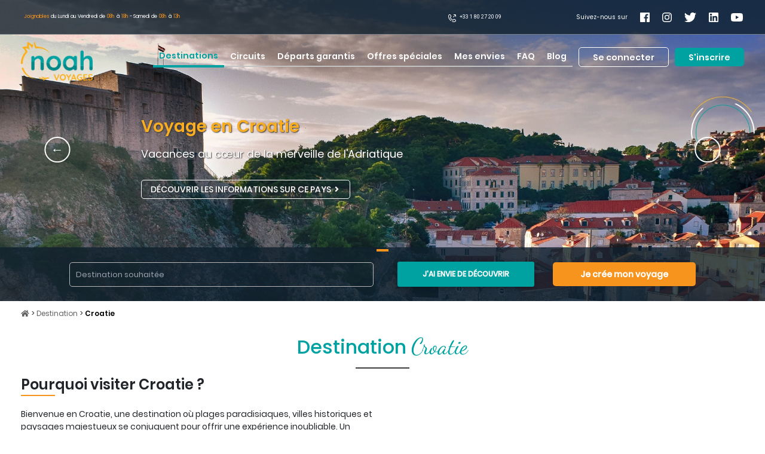

--- FILE ---
content_type: text/html; charset=utf-8
request_url: https://noah-voyages.com/destinations/croatie
body_size: 18310
content:
<!doctype html>
<html data-n-head-ssr lang="fr" data-n-head="%7B%22lang%22:%7B%22ssr%22:%22fr%22%7D%7D">

<head >
  <script defer>!function(e,t,a,n,g){e[n]=e[n]||[],e[n].push({"gtm.start":(new Date).getTime(),event:"gtm.js"});var m=t.getElementsByTagName(a)[0],r=t.createElement(a);r.async=!0,r.src="https://www.googletagmanager.com/gtm.js?id=GTM-NH24QF5",m.parentNode.insertBefore(r,m)}(window,document,"script","dataLayer")</script>

  <title>Destination Croatie : voyage, vacances et circuits sur mesure</title><meta data-n-head="ssr" charset="utf-8"><meta data-n-head="ssr" name="viewport" content="width=device-width, initial-scale=1"><meta data-n-head="ssr" name="format-detection" content="telephone=no"><meta data-n-head="ssr" data-hid="description" name="description" content="Voyagez en Croatie avec Noah Voyages : explorez Dubrovnik, les îles dalmates, les Bouches de Kotor, et profitez de nos circuits sur mesure."><link data-n-head="ssr" rel="preload" as="style" type="image/x-icon" href="/favicon.ico"><link data-n-head="ssr" rel="stylesheet" type="text/css" href="https://fonts.googleapis.com/css?family=Roboto:100,300,400,500,700,900&amp;display=swap"><link data-n-head="ssr" rel="stylesheet" type="text/css" href="https://cdn.jsdelivr.net/npm/@mdi/font@latest/css/materialdesignicons.min.css"><link data-n-head="ssr" rel="canonical" href="https://noah-voyages.com/destinations/croatie"><link data-n-head="ssr" rel="alternate" media="only screen and (max-width: 640px)" href="https://noah-voyages.com/destinations/croatie"><style data-n-head="vuetify" type="text/css" id="vuetify-theme-stylesheet" nonce="undefined">.v-application a { color: #1976d2; }
.v-application .primary {
  background-color: #1976d2 !important;
  border-color: #1976d2 !important;
}
.v-application .primary--text {
  color: #1976d2 !important;
  caret-color: #1976d2 !important;
}
.v-application .primary.lighten-5 {
  background-color: #c7fdff !important;
  border-color: #c7fdff !important;
}
.v-application .primary--text.text--lighten-5 {
  color: #c7fdff !important;
  caret-color: #c7fdff !important;
}
.v-application .primary.lighten-4 {
  background-color: #a8e0ff !important;
  border-color: #a8e0ff !important;
}
.v-application .primary--text.text--lighten-4 {
  color: #a8e0ff !important;
  caret-color: #a8e0ff !important;
}
.v-application .primary.lighten-3 {
  background-color: #8ac5ff !important;
  border-color: #8ac5ff !important;
}
.v-application .primary--text.text--lighten-3 {
  color: #8ac5ff !important;
  caret-color: #8ac5ff !important;
}
.v-application .primary.lighten-2 {
  background-color: #6aaaff !important;
  border-color: #6aaaff !important;
}
.v-application .primary--text.text--lighten-2 {
  color: #6aaaff !important;
  caret-color: #6aaaff !important;
}
.v-application .primary.lighten-1 {
  background-color: #488fef !important;
  border-color: #488fef !important;
}
.v-application .primary--text.text--lighten-1 {
  color: #488fef !important;
  caret-color: #488fef !important;
}
.v-application .primary.darken-1 {
  background-color: #005eb6 !important;
  border-color: #005eb6 !important;
}
.v-application .primary--text.text--darken-1 {
  color: #005eb6 !important;
  caret-color: #005eb6 !important;
}
.v-application .primary.darken-2 {
  background-color: #00479b !important;
  border-color: #00479b !important;
}
.v-application .primary--text.text--darken-2 {
  color: #00479b !important;
  caret-color: #00479b !important;
}
.v-application .primary.darken-3 {
  background-color: #003180 !important;
  border-color: #003180 !important;
}
.v-application .primary--text.text--darken-3 {
  color: #003180 !important;
  caret-color: #003180 !important;
}
.v-application .primary.darken-4 {
  background-color: #001e67 !important;
  border-color: #001e67 !important;
}
.v-application .primary--text.text--darken-4 {
  color: #001e67 !important;
  caret-color: #001e67 !important;
}
.v-application .secondary {
  background-color: #424242 !important;
  border-color: #424242 !important;
}
.v-application .secondary--text {
  color: #424242 !important;
  caret-color: #424242 !important;
}
.v-application .secondary.lighten-5 {
  background-color: #c1c1c1 !important;
  border-color: #c1c1c1 !important;
}
.v-application .secondary--text.text--lighten-5 {
  color: #c1c1c1 !important;
  caret-color: #c1c1c1 !important;
}
.v-application .secondary.lighten-4 {
  background-color: #a6a6a6 !important;
  border-color: #a6a6a6 !important;
}
.v-application .secondary--text.text--lighten-4 {
  color: #a6a6a6 !important;
  caret-color: #a6a6a6 !important;
}
.v-application .secondary.lighten-3 {
  background-color: #8b8b8b !important;
  border-color: #8b8b8b !important;
}
.v-application .secondary--text.text--lighten-3 {
  color: #8b8b8b !important;
  caret-color: #8b8b8b !important;
}
.v-application .secondary.lighten-2 {
  background-color: #727272 !important;
  border-color: #727272 !important;
}
.v-application .secondary--text.text--lighten-2 {
  color: #727272 !important;
  caret-color: #727272 !important;
}
.v-application .secondary.lighten-1 {
  background-color: #595959 !important;
  border-color: #595959 !important;
}
.v-application .secondary--text.text--lighten-1 {
  color: #595959 !important;
  caret-color: #595959 !important;
}
.v-application .secondary.darken-1 {
  background-color: #2c2c2c !important;
  border-color: #2c2c2c !important;
}
.v-application .secondary--text.text--darken-1 {
  color: #2c2c2c !important;
  caret-color: #2c2c2c !important;
}
.v-application .secondary.darken-2 {
  background-color: #171717 !important;
  border-color: #171717 !important;
}
.v-application .secondary--text.text--darken-2 {
  color: #171717 !important;
  caret-color: #171717 !important;
}
.v-application .secondary.darken-3 {
  background-color: #000000 !important;
  border-color: #000000 !important;
}
.v-application .secondary--text.text--darken-3 {
  color: #000000 !important;
  caret-color: #000000 !important;
}
.v-application .secondary.darken-4 {
  background-color: #000000 !important;
  border-color: #000000 !important;
}
.v-application .secondary--text.text--darken-4 {
  color: #000000 !important;
  caret-color: #000000 !important;
}
.v-application .accent {
  background-color: #82b1ff !important;
  border-color: #82b1ff !important;
}
.v-application .accent--text {
  color: #82b1ff !important;
  caret-color: #82b1ff !important;
}
.v-application .accent.lighten-5 {
  background-color: #ffffff !important;
  border-color: #ffffff !important;
}
.v-application .accent--text.text--lighten-5 {
  color: #ffffff !important;
  caret-color: #ffffff !important;
}
.v-application .accent.lighten-4 {
  background-color: #f8ffff !important;
  border-color: #f8ffff !important;
}
.v-application .accent--text.text--lighten-4 {
  color: #f8ffff !important;
  caret-color: #f8ffff !important;
}
.v-application .accent.lighten-3 {
  background-color: #daffff !important;
  border-color: #daffff !important;
}
.v-application .accent--text.text--lighten-3 {
  color: #daffff !important;
  caret-color: #daffff !important;
}
.v-application .accent.lighten-2 {
  background-color: #bce8ff !important;
  border-color: #bce8ff !important;
}
.v-application .accent--text.text--lighten-2 {
  color: #bce8ff !important;
  caret-color: #bce8ff !important;
}
.v-application .accent.lighten-1 {
  background-color: #9fccff !important;
  border-color: #9fccff !important;
}
.v-application .accent--text.text--lighten-1 {
  color: #9fccff !important;
  caret-color: #9fccff !important;
}
.v-application .accent.darken-1 {
  background-color: #6596e2 !important;
  border-color: #6596e2 !important;
}
.v-application .accent--text.text--darken-1 {
  color: #6596e2 !important;
  caret-color: #6596e2 !important;
}
.v-application .accent.darken-2 {
  background-color: #467dc6 !important;
  border-color: #467dc6 !important;
}
.v-application .accent--text.text--darken-2 {
  color: #467dc6 !important;
  caret-color: #467dc6 !important;
}
.v-application .accent.darken-3 {
  background-color: #2364aa !important;
  border-color: #2364aa !important;
}
.v-application .accent--text.text--darken-3 {
  color: #2364aa !important;
  caret-color: #2364aa !important;
}
.v-application .accent.darken-4 {
  background-color: #004c90 !important;
  border-color: #004c90 !important;
}
.v-application .accent--text.text--darken-4 {
  color: #004c90 !important;
  caret-color: #004c90 !important;
}
.v-application .error {
  background-color: #ff5252 !important;
  border-color: #ff5252 !important;
}
.v-application .error--text {
  color: #ff5252 !important;
  caret-color: #ff5252 !important;
}
.v-application .error.lighten-5 {
  background-color: #ffe4d5 !important;
  border-color: #ffe4d5 !important;
}
.v-application .error--text.text--lighten-5 {
  color: #ffe4d5 !important;
  caret-color: #ffe4d5 !important;
}
.v-application .error.lighten-4 {
  background-color: #ffc6b9 !important;
  border-color: #ffc6b9 !important;
}
.v-application .error--text.text--lighten-4 {
  color: #ffc6b9 !important;
  caret-color: #ffc6b9 !important;
}
.v-application .error.lighten-3 {
  background-color: #ffa99e !important;
  border-color: #ffa99e !important;
}
.v-application .error--text.text--lighten-3 {
  color: #ffa99e !important;
  caret-color: #ffa99e !important;
}
.v-application .error.lighten-2 {
  background-color: #ff8c84 !important;
  border-color: #ff8c84 !important;
}
.v-application .error--text.text--lighten-2 {
  color: #ff8c84 !important;
  caret-color: #ff8c84 !important;
}
.v-application .error.lighten-1 {
  background-color: #ff6f6a !important;
  border-color: #ff6f6a !important;
}
.v-application .error--text.text--lighten-1 {
  color: #ff6f6a !important;
  caret-color: #ff6f6a !important;
}
.v-application .error.darken-1 {
  background-color: #df323b !important;
  border-color: #df323b !important;
}
.v-application .error--text.text--darken-1 {
  color: #df323b !important;
  caret-color: #df323b !important;
}
.v-application .error.darken-2 {
  background-color: #bf0025 !important;
  border-color: #bf0025 !important;
}
.v-application .error--text.text--darken-2 {
  color: #bf0025 !important;
  caret-color: #bf0025 !important;
}
.v-application .error.darken-3 {
  background-color: #9f0010 !important;
  border-color: #9f0010 !important;
}
.v-application .error--text.text--darken-3 {
  color: #9f0010 !important;
  caret-color: #9f0010 !important;
}
.v-application .error.darken-4 {
  background-color: #800000 !important;
  border-color: #800000 !important;
}
.v-application .error--text.text--darken-4 {
  color: #800000 !important;
  caret-color: #800000 !important;
}
.v-application .info {
  background-color: #2196f3 !important;
  border-color: #2196f3 !important;
}
.v-application .info--text {
  color: #2196f3 !important;
  caret-color: #2196f3 !important;
}
.v-application .info.lighten-5 {
  background-color: #d4ffff !important;
  border-color: #d4ffff !important;
}
.v-application .info--text.text--lighten-5 {
  color: #d4ffff !important;
  caret-color: #d4ffff !important;
}
.v-application .info.lighten-4 {
  background-color: #b5ffff !important;
  border-color: #b5ffff !important;
}
.v-application .info--text.text--lighten-4 {
  color: #b5ffff !important;
  caret-color: #b5ffff !important;
}
.v-application .info.lighten-3 {
  background-color: #95e8ff !important;
  border-color: #95e8ff !important;
}
.v-application .info--text.text--lighten-3 {
  color: #95e8ff !important;
  caret-color: #95e8ff !important;
}
.v-application .info.lighten-2 {
  background-color: #75ccff !important;
  border-color: #75ccff !important;
}
.v-application .info--text.text--lighten-2 {
  color: #75ccff !important;
  caret-color: #75ccff !important;
}
.v-application .info.lighten-1 {
  background-color: #51b0ff !important;
  border-color: #51b0ff !important;
}
.v-application .info--text.text--lighten-1 {
  color: #51b0ff !important;
  caret-color: #51b0ff !important;
}
.v-application .info.darken-1 {
  background-color: #007cd6 !important;
  border-color: #007cd6 !important;
}
.v-application .info--text.text--darken-1 {
  color: #007cd6 !important;
  caret-color: #007cd6 !important;
}
.v-application .info.darken-2 {
  background-color: #0064ba !important;
  border-color: #0064ba !important;
}
.v-application .info--text.text--darken-2 {
  color: #0064ba !important;
  caret-color: #0064ba !important;
}
.v-application .info.darken-3 {
  background-color: #004d9f !important;
  border-color: #004d9f !important;
}
.v-application .info--text.text--darken-3 {
  color: #004d9f !important;
  caret-color: #004d9f !important;
}
.v-application .info.darken-4 {
  background-color: #003784 !important;
  border-color: #003784 !important;
}
.v-application .info--text.text--darken-4 {
  color: #003784 !important;
  caret-color: #003784 !important;
}
.v-application .success {
  background-color: #4caf50 !important;
  border-color: #4caf50 !important;
}
.v-application .success--text {
  color: #4caf50 !important;
  caret-color: #4caf50 !important;
}
.v-application .success.lighten-5 {
  background-color: #dcffd6 !important;
  border-color: #dcffd6 !important;
}
.v-application .success--text.text--lighten-5 {
  color: #dcffd6 !important;
  caret-color: #dcffd6 !important;
}
.v-application .success.lighten-4 {
  background-color: #beffba !important;
  border-color: #beffba !important;
}
.v-application .success--text.text--lighten-4 {
  color: #beffba !important;
  caret-color: #beffba !important;
}
.v-application .success.lighten-3 {
  background-color: #a2ff9e !important;
  border-color: #a2ff9e !important;
}
.v-application .success--text.text--lighten-3 {
  color: #a2ff9e !important;
  caret-color: #a2ff9e !important;
}
.v-application .success.lighten-2 {
  background-color: #85e783 !important;
  border-color: #85e783 !important;
}
.v-application .success--text.text--lighten-2 {
  color: #85e783 !important;
  caret-color: #85e783 !important;
}
.v-application .success.lighten-1 {
  background-color: #69cb69 !important;
  border-color: #69cb69 !important;
}
.v-application .success--text.text--lighten-1 {
  color: #69cb69 !important;
  caret-color: #69cb69 !important;
}
.v-application .success.darken-1 {
  background-color: #2d9437 !important;
  border-color: #2d9437 !important;
}
.v-application .success--text.text--darken-1 {
  color: #2d9437 !important;
  caret-color: #2d9437 !important;
}
.v-application .success.darken-2 {
  background-color: #00791e !important;
  border-color: #00791e !important;
}
.v-application .success--text.text--darken-2 {
  color: #00791e !important;
  caret-color: #00791e !important;
}
.v-application .success.darken-3 {
  background-color: #006000 !important;
  border-color: #006000 !important;
}
.v-application .success--text.text--darken-3 {
  color: #006000 !important;
  caret-color: #006000 !important;
}
.v-application .success.darken-4 {
  background-color: #004700 !important;
  border-color: #004700 !important;
}
.v-application .success--text.text--darken-4 {
  color: #004700 !important;
  caret-color: #004700 !important;
}
.v-application .warning {
  background-color: #fb8c00 !important;
  border-color: #fb8c00 !important;
}
.v-application .warning--text {
  color: #fb8c00 !important;
  caret-color: #fb8c00 !important;
}
.v-application .warning.lighten-5 {
  background-color: #ffff9e !important;
  border-color: #ffff9e !important;
}
.v-application .warning--text.text--lighten-5 {
  color: #ffff9e !important;
  caret-color: #ffff9e !important;
}
.v-application .warning.lighten-4 {
  background-color: #fffb82 !important;
  border-color: #fffb82 !important;
}
.v-application .warning--text.text--lighten-4 {
  color: #fffb82 !important;
  caret-color: #fffb82 !important;
}
.v-application .warning.lighten-3 {
  background-color: #ffdf67 !important;
  border-color: #ffdf67 !important;
}
.v-application .warning--text.text--lighten-3 {
  color: #ffdf67 !important;
  caret-color: #ffdf67 !important;
}
.v-application .warning.lighten-2 {
  background-color: #ffc24b !important;
  border-color: #ffc24b !important;
}
.v-application .warning--text.text--lighten-2 {
  color: #ffc24b !important;
  caret-color: #ffc24b !important;
}
.v-application .warning.lighten-1 {
  background-color: #ffa72d !important;
  border-color: #ffa72d !important;
}
.v-application .warning--text.text--lighten-1 {
  color: #ffa72d !important;
  caret-color: #ffa72d !important;
}
.v-application .warning.darken-1 {
  background-color: #db7200 !important;
  border-color: #db7200 !important;
}
.v-application .warning--text.text--darken-1 {
  color: #db7200 !important;
  caret-color: #db7200 !important;
}
.v-application .warning.darken-2 {
  background-color: #bb5900 !important;
  border-color: #bb5900 !important;
}
.v-application .warning--text.text--darken-2 {
  color: #bb5900 !important;
  caret-color: #bb5900 !important;
}
.v-application .warning.darken-3 {
  background-color: #9d4000 !important;
  border-color: #9d4000 !important;
}
.v-application .warning--text.text--darken-3 {
  color: #9d4000 !important;
  caret-color: #9d4000 !important;
}
.v-application .warning.darken-4 {
  background-color: #802700 !important;
  border-color: #802700 !important;
}
.v-application .warning--text.text--darken-4 {
  color: #802700 !important;
  caret-color: #802700 !important;
}</style><script data-n-head="ssr" src="https://code.jquery.com/jquery-3.6.1.min.js" integrity="sha256-o88AwQnZB+VDvE9tvIXrMQaPlFFSUTR+nldQm1LuPXQ=" crossorigin="anonymous" type="text/javascript" defer></script><script data-n-head="ssr" src="https://maps.googleapis.com/maps/api/js?key=AIzaSyAZYaRuSa2Itn6f7Pb68Wk-VqkYkeNnu6A&amp;libraries=places" defer type="text/javascript"></script><script data-n-head="ssr" src="https://cdnjs.cloudflare.com/ajax/libs/OwlCarousel2/2.3.4/owl.carousel.min.js" defer type="text/javascript"></script><script data-n-head="ssr" src="https://cdnjs.cloudflare.com/ajax/libs/jquery.sticky/1.0.4/jquery.sticky.min.js" defer type="text/javascript"></script><script data-n-head="ssr" src="https://noah-voyages.com//main-script.js" defer type="text/javascript"></script><script data-n-head="ssr" src="https://noah-voyages.com//sticky-script.js" defer type="text/javascript"></script><link rel="preload" href="/_nuxt/2bf6d3e.js" as="script"><link rel="preload" href="/_nuxt/1665149.js" as="script"><link rel="preload" href="/_nuxt/css/f8cc92c.css" as="style"><link rel="preload" href="/_nuxt/e8faf3c.js" as="script"><link rel="preload" href="/_nuxt/css/74e94da.css" as="style"><link rel="preload" href="/_nuxt/b47219c.js" as="script"><link rel="preload" href="/_nuxt/css/9b98d90.css" as="style"><link rel="preload" href="/_nuxt/654b6af.js" as="script"><link rel="preload" href="/_nuxt/css/1e82081.css" as="style"><link rel="preload" href="/_nuxt/e7dd7f8.js" as="script"><link rel="preload" href="/_nuxt/css/db1343a.css" as="style"><link rel="preload" href="/_nuxt/1698304.js" as="script"><link rel="preload" href="/_nuxt/css/6507ce9.css" as="style"><link rel="preload" href="/_nuxt/34b7961.js" as="script"><link rel="preload" href="/_nuxt/css/5d84516.css" as="style"><link rel="preload" href="/_nuxt/d639fae.js" as="script"><link rel="preload" href="/_nuxt/css/8ee077c.css" as="style"><link rel="preload" href="/_nuxt/0bff1f7.js" as="script"><link rel="prefetch" href="/_nuxt/css/030ad7b.css"><link rel="prefetch" href="/_nuxt/css/0579450.css"><link rel="prefetch" href="/_nuxt/css/0aa1754.css"><link rel="prefetch" href="/_nuxt/css/0c6c774.css"><link rel="prefetch" href="/_nuxt/css/0d5d537.css"><link rel="prefetch" href="/_nuxt/css/0eefd0f.css"><link rel="prefetch" href="/_nuxt/css/1146d1a.css"><link rel="prefetch" href="/_nuxt/css/147b226.css"><link rel="prefetch" href="/_nuxt/css/15362b1.css"><link rel="prefetch" href="/_nuxt/css/179ce8e.css"><link rel="prefetch" href="/_nuxt/css/180ee14.css"><link rel="prefetch" href="/_nuxt/css/1a5dbfa.css"><link rel="prefetch" href="/_nuxt/css/1b2f643.css"><link rel="prefetch" href="/_nuxt/css/1e6a1b6.css"><link rel="prefetch" href="/_nuxt/css/298006e.css"><link rel="prefetch" href="/_nuxt/css/2a9a0ed.css"><link rel="prefetch" href="/_nuxt/css/2f0010a.css"><link rel="prefetch" href="/_nuxt/css/324caf7.css"><link rel="prefetch" href="/_nuxt/css/348076e.css"><link rel="prefetch" href="/_nuxt/css/369f6d7.css"><link rel="prefetch" href="/_nuxt/css/39daf45.css"><link rel="prefetch" href="/_nuxt/css/3b619f3.css"><link rel="prefetch" href="/_nuxt/css/3f99629.css"><link rel="prefetch" href="/_nuxt/css/41ab6e8.css"><link rel="prefetch" href="/_nuxt/css/466274f.css"><link rel="prefetch" href="/_nuxt/css/46ed690.css"><link rel="prefetch" href="/_nuxt/css/4a66ae5.css"><link rel="prefetch" href="/_nuxt/css/4b55ed3.css"><link rel="prefetch" href="/_nuxt/css/4be39b2.css"><link rel="prefetch" href="/_nuxt/css/4dc0c3b.css"><link rel="prefetch" href="/_nuxt/css/4ef495a.css"><link rel="prefetch" href="/_nuxt/css/4f45c70.css"><link rel="prefetch" href="/_nuxt/css/4fe7813.css"><link rel="prefetch" href="/_nuxt/css/55746da.css"><link rel="prefetch" href="/_nuxt/css/5652bfe.css"><link rel="prefetch" href="/_nuxt/css/5715d34.css"><link rel="prefetch" href="/_nuxt/css/5df57f3.css"><link rel="prefetch" href="/_nuxt/css/5edefe7.css"><link rel="prefetch" href="/_nuxt/css/6086b85.css"><link rel="prefetch" href="/_nuxt/css/6115136.css"><link rel="prefetch" href="/_nuxt/css/61ad388.css"><link rel="prefetch" href="/_nuxt/css/61b22e9.css"><link rel="prefetch" href="/_nuxt/css/640eae8.css"><link rel="prefetch" href="/_nuxt/css/645cd51.css"><link rel="prefetch" href="/_nuxt/css/6538a01.css"><link rel="prefetch" href="/_nuxt/css/6712ff4.css"><link rel="prefetch" href="/_nuxt/css/6812b6a.css"><link rel="prefetch" href="/_nuxt/css/6974323.css"><link rel="prefetch" href="/_nuxt/css/6adcf04.css"><link rel="prefetch" href="/_nuxt/css/6d37afc.css"><link rel="prefetch" href="/_nuxt/css/6ff3283.css"><link rel="prefetch" href="/_nuxt/css/7564587.css"><link rel="prefetch" href="/_nuxt/css/7ff1814.css"><link rel="prefetch" href="/_nuxt/css/83690f2.css"><link rel="prefetch" href="/_nuxt/css/847b971.css"><link rel="prefetch" href="/_nuxt/css/87de63f.css"><link rel="prefetch" href="/_nuxt/css/8917498.css"><link rel="prefetch" href="/_nuxt/css/8a624f4.css"><link rel="prefetch" href="/_nuxt/css/8cd35ac.css"><link rel="prefetch" href="/_nuxt/css/911b1bb.css"><link rel="prefetch" href="/_nuxt/css/931abe9.css"><link rel="prefetch" href="/_nuxt/css/934ffcd.css"><link rel="prefetch" href="/_nuxt/css/94d2c27.css"><link rel="prefetch" href="/_nuxt/css/9523e26.css"><link rel="prefetch" href="/_nuxt/css/9535941.css"><link rel="prefetch" href="/_nuxt/css/997cdba.css"><link rel="prefetch" href="/_nuxt/css/9a9ff08.css"><link rel="prefetch" href="/_nuxt/css/9df9f54.css"><link rel="prefetch" href="/_nuxt/css/9e40f78.css"><link rel="prefetch" href="/_nuxt/css/9ea6684.css"><link rel="prefetch" href="/_nuxt/css/a117c2b.css"><link rel="prefetch" href="/_nuxt/css/a374e50.css"><link rel="prefetch" href="/_nuxt/css/a42facd.css"><link rel="prefetch" href="/_nuxt/css/a4c28da.css"><link rel="prefetch" href="/_nuxt/css/a5c6d3f.css"><link rel="prefetch" href="/_nuxt/css/a8e2a03.css"><link rel="prefetch" href="/_nuxt/css/a8fada6.css"><link rel="prefetch" href="/_nuxt/css/a94baae.css"><link rel="prefetch" href="/_nuxt/css/aa27dfd.css"><link rel="prefetch" href="/_nuxt/css/aadd61f.css"><link rel="prefetch" href="/_nuxt/css/ae67244.css"><link rel="prefetch" href="/_nuxt/css/aeed9b5.css"><link rel="prefetch" href="/_nuxt/css/af3875f.css"><link rel="prefetch" href="/_nuxt/css/b2c6144.css"><link rel="prefetch" href="/_nuxt/css/b316635.css"><link rel="prefetch" href="/_nuxt/css/b7077d9.css"><link rel="prefetch" href="/_nuxt/css/ba8da38.css"><link rel="prefetch" href="/_nuxt/css/c23c26f.css"><link rel="prefetch" href="/_nuxt/css/c26f1ca.css"><link rel="prefetch" href="/_nuxt/css/c4706fb.css"><link rel="prefetch" href="/_nuxt/css/c491c06.css"><link rel="prefetch" href="/_nuxt/css/cd2f56d.css"><link rel="prefetch" href="/_nuxt/css/d0811bf.css"><link rel="prefetch" href="/_nuxt/css/da0d9a2.css"><link rel="prefetch" href="/_nuxt/css/e093c1b.css"><link rel="prefetch" href="/_nuxt/css/e518ed5.css"><link rel="prefetch" href="/_nuxt/css/e61bce4.css"><link rel="prefetch" href="/_nuxt/css/e83465a.css"><link rel="prefetch" href="/_nuxt/css/eb9f67f.css"><link rel="prefetch" href="/_nuxt/css/ed9464f.css"><link rel="prefetch" href="/_nuxt/css/f264d65.css"><link rel="prefetch" href="/_nuxt/css/f45506d.css"><link rel="prefetch" href="/_nuxt/css/f5941f3.css"><link rel="prefetch" href="/_nuxt/css/f92b182.css"><link rel="prefetch" href="/_nuxt/css/f9b97b7.css"><link rel="prefetch" href="/_nuxt/css/faeb2a2.css"><link rel="prefetch" href="/_nuxt/css/ffe8cf8.css"><link rel="stylesheet" href="/_nuxt/css/f8cc92c.css"><link rel="stylesheet" href="/_nuxt/css/74e94da.css"><link rel="stylesheet" href="/_nuxt/css/9b98d90.css"><link rel="stylesheet" href="/_nuxt/css/1e82081.css"><link rel="stylesheet" href="/_nuxt/css/db1343a.css"><link rel="stylesheet" href="/_nuxt/css/6507ce9.css"><link rel="stylesheet" href="/_nuxt/css/5d84516.css"><link rel="stylesheet" href="/_nuxt/css/8ee077c.css">

  <!-- MANDATORY: BEGIN IAB STUB -->
  <script type="text/javascript" defer>"use strict";!function(){var e=function(){for(var e,t="__tcfapiLocator",a=[],n=window;n;){try{if(n.frames[t]){e=n;break}}catch(e){}if(n===window.top)break;n=n.parent}e||(function e(){var a=n.document,r=!!n.frames[t];if(!r)if(a.body){var s=a.createElement("iframe");s.style.cssText="display:none",s.name=t,a.body.appendChild(s)}else setTimeout(e,5);return!r}(),n.__tcfapi=function(){for(var e,t=arguments.length,n=new Array(t),r=0;r<t;r++)n[r]=arguments[r];if(!n.length)return a;if("setGdprApplies"===n[0])n.length>3&&2===parseInt(n[1],10)&&"boolean"==typeof n[3]&&(e=n[3],"function"==typeof n[2]&&n[2]("set",!0));else if("ping"===n[0]){var s={gdprApplies:e,cmpLoaded:!1,cmpStatus:"stub"};"function"==typeof n[2]&&n[2](s)}else a.push(n)},n.addEventListener("message",(function(e){var t="string"==typeof e.data,a={};try{a=t?JSON.parse(e.data):e.data}catch(e){}var n=a.__tcfapiCall;n&&window.__tcfapi(n.command,n.version,(function(a,r){var s={__tcfapiReturn:{returnValue:a,success:r,callId:n.callId}};t&&(s=JSON.stringify(s)),e&&e.source&&e.source.postMessage&&e.source.postMessage(s,"*")}),n.parameter)}),!1))};"undefined"!=typeof module?module.exports=e:e()}()</script>
  <!-- MANDATORY: END IAB STUB -->

  <!-- ADD EVENTILISTNER -->
  <script type="text/javascript" defer>(adsbygoogle=window.adsbygoogle||[]).pauseAdRequests=1,window.dataLayer=window.dataLayer||[],__tcfapi("addEventListener",2,(function(e,n){if(n&&e.gdprApplies&&("tcloaded"===e.eventStatus||"useractioncomplete"===e.eventStatus)){if((adsbygoogle=window.adsbygoogle||[]).pauseAdRequests=0,e.purpose.consents)for(var s in window.dataLayer.push({AppConsent_IAB_PURPOSES:e.purpose.consents}),e.purpose.consents)e.purpose.consents[s]&&window.dataLayer.push({event:"appconsent_ctrl_"+s});var o,a;e.acExtraPurposes&&(o={},e.acExtraPurposes.forEach((function(e){o[e]=!0})),window.dataLayer.push({AppConsent_EXTRA_PURPOSES:o})),e.acExtraVendors&&(a={},e.acExtraVendors.forEach((function(e){a[e]=!0})),window.dataLayer.push({AppConsent_EXTRA_VENDORS:a})),e.purpose.consents&&e.vendor.consents&&("object"==typeof sfbxguardian&&e.purpose.consents[1]&&window.sfbxguardian.unblock(),"function"==typeof gtag&&(e.purpose.consents[1]&&e.vendor.consents[755]?gtag("consent","update",{analytics_storage:e.purpose.consents[7]||e.purpose.consents[9]?"granted":"denied",ad_storage:e.purpose.consents[3]?"granted":"denied "}):gtag("consent","update",{analytics_storage:"denied",ad_storage:"denied"})))}window.dataLayer.push({event:"appconsent_loaded"})}))</script>
  <!-- END EVENTILISTNER -->

  <script async src="https://www.googletagmanager.com/gtag/js?id=G-Q77LSYRWK7" defer></script>
        <script defer>function gtag(){dataLayer.push(arguments)}window.dataLayer=window.dataLayer||[],gtag("js",new Date),gtag("config","G-Q77LSYRWK7")</script>
</head>

<body >
  <noscript><iframe src="https://www.googletagmanager.com/ns.html?id=GTM-NH24QF5" height="0" width="0" style="display:none;visibility:hidden"></iframe></noscript>
            <script src="https://cdn.appconsent.io/loader.js" defer async></script> 
  <script type="text/javascript">__tcfapi("init",2,console.log,{appKey:"f7867e27-ac2e-4718-85f4-b578e1ff0b4b"})</script>
  <script type="text/javascript">__tcfapi("show",2,console.log,{lazy:!0})</script>
  <div data-server-rendered="true" id="__nuxt"><!----><div id="__layout"><div><div data-v-03322003><div data-v-03322003><div class="body-header-global" data-v-085b325f data-v-03322003><div class="head-nav" data-v-085b325f><div data-v-9122fa98 data-v-085b325f><div class="site-navbar-top" data-v-9122fa98><div class="mx-width-container container text-header" data-v-9122fa98><div class="row-bootstrap" data-v-9122fa98><div class="col-md-6 text-white salut items-center font-jour-heur contact-et-font-jour-heur-nav" data-v-9122fa98><span class="text-gold-noah mx-1" data-v-9122fa98>Joignables</span> du Lundi au
          Vendredi de <span class="text-gold-noah mx-1" data-v-9122fa98>08h</span> à
          <span class="text-gold-noah mx-1" data-v-9122fa98>18h</span>
          - Samedi de <span class="text-gold-noah mx-1" data-v-9122fa98>08h</span> à
          <span class="text-gold-noah mx-1" data-v-9122fa98>13h</span></div> <div class="hidden-nav md:block position-header-hidden" data-v-9122fa98><button data-v-9122fa98><svg fill="none" stroke-linecap="round" stroke-linejoin="round" stroke-width="2" viewBox="0 0 24 24" stroke="currentColor" class="h-8 w-8 fill-current text-white" data-v-9122fa98><path d="M4 6h16M4 12h16M4 18h16" data-v-9122fa98></path></svg></button></div> <div class="col-md-6 ptel col-6-panael" data-v-9122fa98><div class="row row-contact" data-v-9122fa98><div class="col-md-6 contact-noah contact-noah-header contact-et-font-jour-heur" data-v-9122fa98><svg xmlns="http://www.w3.org/2000/svg" class="mt-1 icon sprite-contact-us" data-v-9122fa98 data-v-9122fa98><use href="/_nuxt/f90907f7eed6955640d345081227bc0e.svg#i-numero" xlink:href="/_nuxt/f90907f7eed6955640d345081227bc0e.svg#i-numero" data-v-9122fa98 data-v-9122fa98></use></svg> <!----> <a href="tel:+33 1 80 27 20 09" class="ml-2 text-white nav-contact-noah" data-v-9122fa98>+33 1 80 27 20 09</a></div> <div class="col-md-6 social-noah" data-v-9122fa98><span class="text-white text-Suivez-nous" data-v-9122fa98>Suivez-nous sur</span> <a href="https://www.facebook.com/NOAHVOYAGES" data-v-9122fa98><svg xmlns="http://www.w3.org/2000/svg" class="icon-16 icon sprite-accueil" data-v-9122fa98 data-v-9122fa98><use href="/_nuxt/fb1a48c980cdf12ef04cdb463620a90f.svg#i-facebook-mini" xlink:href="/_nuxt/fb1a48c980cdf12ef04cdb463620a90f.svg#i-facebook-mini" data-v-9122fa98 data-v-9122fa98></use></svg></a> <a href="https://www.instagram.com/noah_voyages/" data-v-9122fa98><svg xmlns="http://www.w3.org/2000/svg" class="icon-16 icon sprite-accueil" data-v-9122fa98 data-v-9122fa98><use href="/_nuxt/fb1a48c980cdf12ef04cdb463620a90f.svg#i-instagram-mini" xlink:href="/_nuxt/fb1a48c980cdf12ef04cdb463620a90f.svg#i-instagram-mini" data-v-9122fa98 data-v-9122fa98></use></svg></a> <a href="https://twitter.com/NoahVoyages" data-v-9122fa98><svg xmlns="http://www.w3.org/2000/svg" class="icon-20 icon sprite-accueil" data-v-9122fa98 data-v-9122fa98><use href="/_nuxt/fb1a48c980cdf12ef04cdb463620a90f.svg#i-twiter-mini" xlink:href="/_nuxt/fb1a48c980cdf12ef04cdb463620a90f.svg#i-twiter-mini" data-v-9122fa98 data-v-9122fa98></use></svg></a> <a href="https://www.linkedin.com/in/noah-voyages-40487a164/" data-v-9122fa98><svg xmlns="http://www.w3.org/2000/svg" class="icon-16 icon sprite-accueil" data-v-9122fa98 data-v-9122fa98><use href="/_nuxt/fb1a48c980cdf12ef04cdb463620a90f.svg#i-linedin-mini" xlink:href="/_nuxt/fb1a48c980cdf12ef04cdb463620a90f.svg#i-linedin-mini" data-v-9122fa98 data-v-9122fa98></use></svg></a> <a target="_blank" href="https://www.youtube.com/channel/UC55FCA0PfL0N8zXPSW3_Yxg" data-v-9122fa98><svg xmlns="http://www.w3.org/2000/svg" class="icon-20 icon sprite-accueil" data-v-9122fa98 data-v-9122fa98><use href="/_nuxt/fb1a48c980cdf12ef04cdb463620a90f.svg#i-youtube-mini" xlink:href="/_nuxt/fb1a48c980cdf12ef04cdb463620a90f.svg#i-youtube-mini" data-v-9122fa98 data-v-9122fa98></use></svg></a></div></div></div> <div class="resp-refont" data-v-9122fa98><a href="/" class="nuxt-link-active" data-v-9122fa98><img src="/assets/img/logo-icon/LOGO_Noah-Voyages.png" alt="" class="logo_noah_responsive" data-v-9122fa98></a> <div class="resp-refont-tel" data-v-9122fa98><a href="tel:+33 1 80 27 20 09" class="text-white nav-contact-noah" data-v-9122fa98><svg xmlns="http://www.w3.org/2000/svg" class="mt-1 call-icons-respons icon sprite-contact-us" data-v-9122fa98 data-v-9122fa98><use href="/_nuxt/f90907f7eed6955640d345081227bc0e.svg#i-numero" xlink:href="/_nuxt/f90907f7eed6955640d345081227bc0e.svg#i-numero" data-v-9122fa98 data-v-9122fa98></use></svg>
              +33 1 80 27 20 09</a></div> <div class="v-speed-dial v-speed-dial--top v-speed-dial--right v-speed-dial--bottom v-speed-dial--direction-bottom" data-v-9122fa98><button type="button" class="v-btn v-btn--is-elevated v-btn--fab v-btn--has-bg v-btn--round theme--dark v-size--default transparent" data-v-9122fa98><span class="v-btn__content"><i title="Suivez nous" class="fas fa-globe" data-v-9122fa98></i></span></button><div class="v-speed-dial__list"></div></div></div></div></div></div> <nav class="nav-noah menu-nav-noah js-sticky-header exepte" data-v-9122fa98><div class="mx-width-container container exept" data-v-9122fa98><div class="flex items-center justify-between" data-v-9122fa98><div class="hidden md:block position-logo" data-v-9122fa98><a href="/" class="nuxt-link-active" data-v-9122fa98><img src="/assets/img/logo-icon/LOGO_Noah-Voyages.png" alt="" class="logo_noah" data-v-9122fa98></a></div> <div class="hidden md:block js-clone-nav postion-header-menu-nav" data-v-9122fa98><ul class="flex space-x-8 tout-color font-sans" data-v-9122fa98><li class="item-nav txt-left active" data-v-9122fa98><a href="/destinations" class="nuxt-link-active" data-v-9122fa98>Destinations</a></li> <li class="item-nav" data-v-9122fa98><a href="/circuits" data-v-9122fa98>Circuits</a></li> <li class="item-nav" data-v-9122fa98><a href="/depart-garanti" data-v-9122fa98>Départs garantis</a></li> <li class="item-nav" data-v-9122fa98><a href="/offres-speciales" data-v-9122fa98>Offres spéciales</a></li> <li class="item-nav" data-v-9122fa98><a href="/account/envies" data-v-9122fa98>Mes envies</a></li> <li class="item-nav" data-v-9122fa98><a href="/comment-ca-marche" data-v-9122fa98>FAQ</a></li> <li class="item-nav txt-right" data-v-9122fa98><a href="/blog" data-v-9122fa98>Blog</a></li> <li class="btn-nav login-button" data-v-9122fa98><a href="/receptive/auth/header/connecte" class="cta px-3 py-2 rounded text-white font-semibold" data-v-9122fa98>
                Se connecter
              </a></li> <li class="btn-nav signup-button signup-button-nav" data-v-9122fa98><a href="/receptive/register/header" class="cta px-3 py-2 rounded text-white font-semibold" data-v-9122fa98>
                S'inscrire
              </a></li> <!----></ul></div></div></div> <div class="md:hidden position-header-hidden" data-v-9122fa98><button data-v-9122fa98><svg fill="none" stroke-linecap="round" stroke-linejoin="round" stroke-width="2" viewBox="0 0 24 24" stroke="currentColor" class="h-8 w-8 fill-current text-white" data-v-9122fa98><path d="M4 6h16M4 12h16M4 18h16" data-v-9122fa98></path></svg></button></div> <div class="z-10 fixed inset-0 transition-opacity" style="display:none;" data-v-9122fa98 data-v-9122fa98><div tabindex="0" class="absolute inset-0 bg-black opacity-50" data-v-9122fa98></div></div> <aside class="p-5 transform top-0 left-0 w-64 burger-menu fixed h-full overflow-auto ease-in-out transition-all duration-300 z-30 -translate-x-full" data-v-9122fa98><div class="close test-navbar-menu sidebar-logo" data-v-9122fa98><button class="absolute" data-v-9122fa98><svg fill="none" stroke-linecap="round" stroke-linejoin="round" stroke-width="2" viewBox="0 0 24 24" stroke="currentColor" class="w-6 h-6" data-v-9122fa98><path d="M6 18L18 6M6 6l12 12" data-v-9122fa98></path></svg></button></div> <div class="hidden md:block position-logo-menumobil" data-v-9122fa98><a href="/" class="nuxt-link-active" data-v-9122fa98><img src="/assets/img/logo-icon/LOGO_Noah-Voyages.png" alt="" class="logo_noah" data-v-9122fa98></a></div> <div class="test-menu" data-v-9122fa98><ul class="divide-y font-sans font-responsive-menu" data-v-9122fa98><li data-v-9122fa98><a href="/" class="my-4 inline-block nuxt-link-active" data-v-9122fa98>Accueil</a></li> <li data-v-9122fa98><a href="/destinations" class="my-4 inline-block nuxt-link-active" data-v-9122fa98>Destinations</a></li> <li data-v-9122fa98><a href="/circuits" class="my-4 inline-block" data-v-9122fa98>Circuits</a></li> <li data-v-9122fa98><a href="/depart-garanti" class="my-4 inline-block" data-v-9122fa98>Départs
              garantis</a></li> <li data-v-9122fa98><a href="/offres-speciales" class="my-4 inline-block" data-v-9122fa98>Offres
              spéciales</a></li> <li data-v-9122fa98><a href="/account/envies" class="my-4 inline-block" data-v-9122fa98>Mes
              envies</a></li> <li data-v-9122fa98><a href="/comment-ca-marche" class="my-4 inline-block" data-v-9122fa98>FAQ</a></li> <li data-v-9122fa98><a href="/blog" class="my-4 inline-block" data-v-9122fa98>Blog</a></li> <li class="btn-nav login-button btnHead" data-v-9122fa98><a href="/receptive/auth/header/connecte" class="cta px-3 py-2 rounded text-white font-semibold" data-v-9122fa98>
              Se connecter
            </a></li> <li class="btn-nav signup-button margin-top-login-nav" data-v-9122fa98><a href="/receptive/register/header" class="cta px-3 py-2 rounded text-white font-semibold" data-v-9122fa98>
              S'inscrire
            </a></li> <li class="mt-4" data-v-9122fa98><div data-toggle="modal" data-target="#contact-us" class="top-footer-item cursor-pointer h-55-flex" data-v-9122fa98><svg xmlns="http://www.w3.org/2000/svg" class="wd-16-mr-4 icon sprite-contact-us" data-v-9122fa98 data-v-9122fa98><use href="/_nuxt/f90907f7eed6955640d345081227bc0e.svg#i-mail" xlink:href="/_nuxt/f90907f7eed6955640d345081227bc0e.svg#i-mail" data-v-9122fa98 data-v-9122fa98></use></svg> <div class="text-font-11" data-v-9122fa98>Veuillez nous écrire</div></div></li> <li data-v-9122fa98><div data-toggle="modal" data-target="#appel-visio" class="top-footer-item cursor-pointer h-55-flex" data-v-9122fa98><svg xmlns="http://www.w3.org/2000/svg" class="wd-16-mr-4 icon sprite-accueil" data-v-9122fa98 data-v-9122fa98><use href="/_nuxt/fb1a48c980cdf12ef04cdb463620a90f.svg#i-visio-mini" xlink:href="/_nuxt/fb1a48c980cdf12ef04cdb463620a90f.svg#i-visio-mini" data-v-9122fa98 data-v-9122fa98></use></svg> <div class="text-font-11" data-v-9122fa98>Rendez-vous Visio</div></div></li> <!----> <!----></ul></div></aside></nav> <teleport to="body" class="top-footer-item" data-v-9122fa98><div> <!----></div></teleport> <div class="top-footer-item" data-v-9122fa98> <div id="appel-visio" tabindex="-1" role="dialog" aria-labelledby="contact-us" aria-hidden="true" class="modal fade"><div role="document" class="modal-dialog modal-dialog-centered modal-visio"><div class="modal-content modal-content-rendevez-vous"><svg data-dismiss="modal" xmlns="http://www.w3.org/2000/svg" class="close-modal icon sprite-contact-us"><use href="/_nuxt/f90907f7eed6955640d345081227bc0e.svg#i-x" xlink:href="/_nuxt/f90907f7eed6955640d345081227bc0e.svg#i-x"></use></svg> <div class="row"><div class="col-md-6"><div class="coordinate"><div><div class="icon-visio"><svg xmlns="http://www.w3.org/2000/svg" class="icon sprite-appel-visio"><use href="/_nuxt/8349363be584d770beb6cbf93cde24f6.svg#i-visio" xlink:href="/_nuxt/8349363be584d770beb6cbf93cde24f6.svg#i-visio"></use></svg></div> <div class="rdv-text mt-4"><span>Prendre un rendez-vous sur</span></div> <div class="visio-text"><span>Appel Visio</span></div></div></div></div> <div class="col-md-6 contact-form-container"><div class="form-contact"><div class="joinable"><div><span>
                    Nos agents sont à votre disposition du Lundi au Vendredi,
                    de 08h à 19h. Veuillez remplir les informations
                    nécessaires, afin de convenir d'un rendez-vous.
                  </span></div> <div><span>
                    Nous vous apporterons une réponse dans les plus bref
                    délais.
                  </span></div></div> <div class="mt-4"><form><div id="visio-depart" role="group" class="form-group label-form-contact"><label id="visio-depart__BV_label_" for="visio-date-depart" class="d-block">Date de rendez-vous</label><div><div role="group" class="input-group"><div class="input-group-prepend"><div class="input-group-text"><svg xmlns="http://www.w3.org/2000/svg" class="icon sprite-appel-visio"><use href="/_nuxt/8349363be584d770beb6cbf93cde24f6.svg#i-calendar" xlink:href="/_nuxt/8349363be584d770beb6cbf93cde24f6.svg#i-calendar"></use></svg></div></div> <Datepicker id="date-begin-input" format="function () { [native code] }" value="[object Object]" disabled-dates="[object Object]" class="input-add-circuit form-control"></Datepicker><!----></div><!----><!----><!----></div></div> <div id="heure-visio" role="group" class="form-group label-form-contact text-sm"><label id="heure-visio__BV_label_" for="visio-heure" class="d-block">Choisir l'heure qui vous correspond</label><div><div role="group" class="input-group"><div class="input-group-prepend"><div class="input-group-text"><svg xmlns="http://www.w3.org/2000/svg" class="icon sprite-appel-visio"><use href="/_nuxt/8349363be584d770beb6cbf93cde24f6.svg#i-heure" xlink:href="/_nuxt/8349363be584d770beb6cbf93cde24f6.svg#i-heure"></use></svg></div></div> <input id="visio-heure" name="timeselect" type="text" required="required" aria-required="true" value="" class="input-add-circuit form-control"><!----></div> <ul class="timeS row" style="display:none;"><li value="08:00" class="col-md-3">
                        08:00
                      </li><li value="08:30" class="col-md-3">
                        08:30
                      </li><li value="09:00" class="col-md-3">
                        09:00
                      </li><li value="09:30" class="col-md-3">
                        09:30
                      </li><li value="10:00" class="col-md-3">
                        10:00
                      </li><li value="10:30" class="col-md-3">
                        10:30
                      </li><li value="11:00" class="col-md-3">
                        11:00
                      </li><li value="11:30" class="col-md-3">
                        11:30
                      </li><li value="12:00" class="col-md-3">
                        12:00
                      </li><li value="12:30" class="col-md-3">
                        12:30
                      </li><li value="13:00" class="col-md-3">
                        13:00
                      </li><li value="13:30" class="col-md-3">
                        13:30
                      </li><li value="14:00" class="col-md-3">
                        14:00
                      </li><li value="14:30" class="col-md-3">
                        14:30
                      </li><li value="15:00" class="col-md-3">
                        15:00
                      </li><li value="15:30" class="col-md-3">
                        15:30
                      </li><li value="16:00" class="col-md-3">
                        16:00
                      </li><li value="16:30" class="col-md-3">
                        16:30
                      </li> <br class="clr"></ul><!----><!----><!----></div></div> <div id="name-visio" role="group" class="form-group label-form-contact text-sm"><label id="name-visio__BV_label_" for="visio-name" class="d-block">Nom</label><div><div role="group" class="input-group"><div class="input-group-prepend"><div class="input-group-text"><svg xmlns="http://www.w3.org/2000/svg" class="icon sprite-appel-visio"><use href="/_nuxt/8349363be584d770beb6cbf93cde24f6.svg#i-name" xlink:href="/_nuxt/8349363be584d770beb6cbf93cde24f6.svg#i-name"></use></svg></div></div> <input id="visio-name" type="text" required="required" aria-required="true" value="" class="input-add-circuit form-control"><!----></div><!----><!----><!----></div></div> <div id="lastname-visio" role="group" class="form-group label-form-contact text-sm"><label id="lastname-visio__BV_label_" for="visio-lastname" class="d-block">Prénom</label><div><div role="group" class="input-group"><div class="input-group-prepend"><div class="input-group-text"><svg xmlns="http://www.w3.org/2000/svg" class="icon sprite-appel-visio"><use href="/_nuxt/8349363be584d770beb6cbf93cde24f6.svg#i-name" xlink:href="/_nuxt/8349363be584d770beb6cbf93cde24f6.svg#i-name"></use></svg></div></div> <input id="visio-lastname" type="text" required="required" aria-required="true" value="" class="input-add-circuit form-control"><!----></div><!----><!----><!----></div></div> <div id="pays-visio" role="group" class="form-group label-form-contact text-sm"><label id="pays-visio__BV_label_" for="auth-country" class="d-block">Pays de résidence</label><div><vue-select options="" id="visio-pays" label="country_name" class="form-control-select"></vue-select><!----><!----><!----></div></div> <div id="phone-visio" role="group" class="form-group label-form-contact text-sm"><label id="phone-visio__BV_label_" for="visio-phone" class="d-block">Téléphone</label><div><vue-tel-input id="visio-phone" name="phone_number" enabledCountryCode="true" mode="international" validCharactersOnly="true" class="input-add-circuit"></vue-tel-input><!----><!----><!----></div></div> <div id="mail-visio" role="group" class="form-group label-form-contact text-sm"><label id="mail-visio__BV_label_" for="visio-mail" class="d-block">Adresse email</label><div><div role="group" class="input-group"><div class="input-group-prepend"><div class="input-group-text"><svg xmlns="http://www.w3.org/2000/svg" class="icon sprite-global"><use href="/_nuxt/ef6fc5172c3294fa15a941a2d3d0ed64.svg#i-mail" xlink:href="/_nuxt/ef6fc5172c3294fa15a941a2d3d0ed64.svg#i-mail"></use></svg></div></div> <input id="visio-mail" type="email" required="required" aria-required="true" value="" class="input-add-circuit form-control"><!----></div><!----><!----><!----></div></div> <div class="mt-8 container-btn-modal-contact-us"><div data-dismiss="modal" aria-label="Annuler" class="btn-cancel-contact">
                      Annuler
                    </div> <button type="submit" class="btn-send">Envoyer</button> <div class="b-overlay-wrap position-relative"><!----></div></div></form></div></div></div></div></div></div></div></div></div></div> <div class="carousel_home" data-v-085b325f><div role="region" id="carousel-1" aria-busy="false" class="carousel slide" style="background:#ababab;text-shadow:1px 1px 2px #333;"><div id="carousel-1___BV_inner_" role="list" class="carousel-inner"></div><a href="#" role="button" aria-controls="carousel-1___BV_inner_" class="carousel-control-prev"><span aria-hidden="true" class="carousel-control-prev-icon"></span><span class="sr-only">Previous slide</span></a><a href="#" role="button" aria-controls="carousel-1___BV_inner_" class="carousel-control-next"><span aria-hidden="true" class="carousel-control-next-icon"></span><span class="sr-only">Next slide</span></a><ol id="carousel-1___BV_indicators_" aria-hidden="false" aria-label="Select a slide to display" aria-owns="carousel-1___BV_inner_" class="carousel-indicators"></ol></div></div> <div class="bar_recherche bar_recherche-nav" data-v-5c95fd5b data-v-085b325f><div class="container p-md-specifique" data-v-5c95fd5b><form data-v-5c95fd5b data-v-5c95fd5b><div class="row" data-v-5c95fd5b><div class="col-12 col-lg-6 col-md-6 menu-col-9 padd-media-767" data-v-5c95fd5b><input type="text" placeholder="Destination souhaitée" value="" data-v-5c95fd5b> <!----></div> <div class="col-6 col-lg-3 col-md-3 col-sm-6 col-xs-6 col-toggle-btn padd-media-7672" data-v-5c95fd5b><button id="toggle-btn" class="btn btn-nav signup-button" data-v-5c95fd5b>
            J'ai envie de découvrir
          </button></div> <div class="col-6 col-lg-3 col-md-3 col-sm-6 col-xs-6 col-crea-container padd-media-7672" data-v-5c95fd5b><div class="crea-container" data-v-5c95fd5b><a href="/questionnaire#detail-questionnaire" class="crea-button-bar" data-v-5c95fd5b>
              Je crée mon voyage
            </a></div></div></div></form> <div class="modal-recherche" data-v-5c95fd5b><!----></div></div></div></div></div> <section class="destination-circuit-container" data-v-03322003><div class="container mx-width-container" data-v-03322003><div class="nav-summary breadcrumb-item-non breadcrumb-item-nav" data-v-03322003><a href="/" class="sum-destination inactive-summary breadcrumb-item-non nuxt-link-active" data-v-03322003><i aria-hidden="true" class="fa fa-home" data-v-03322003></i></a> <span class="breadcrumb-item-non" data-v-03322003>&gt;</span> <a href="/destinations" class="sum-destination inactive-summary nuxt-link-active" data-v-03322003>
          Destination
        </a> <span class="sum-icon breadcrumb-item-non" data-v-03322003> &gt; </span> <span class="sum-destination-name active-summary breadcrumb-item-non breadcrumb-active-nav" data-v-03322003>
          
        </span></div></div> <div class="pb-12" data-v-03322003><div class="container mx-width-container" data-v-03322003><div class="destination-presentation body-destination-circuit" data-v-03322003><div class="destination-header" data-v-03322003><div class="title-container-destination nav-mada text-accueil-nav" data-v-03322003><h1 data-v-03322003>
                Destination
                <span class="title-destination-value family-dancing font-family-dancing-Personnalisez" data-v-03322003></span></h1></div> <div class="bloc-line" data-v-03322003><span class="destination-title-line" data-v-03322003></span></div></div> <div class="why-destination mt-3" data-v-03322003><div class="why-visit-title text-accueil-nav" data-v-03322003><h2 data-v-03322003>
                Pourquoi visiter
                <span class="lowerCase" data-v-03322003></span>
                 ?
              </h2> <span class="destination-visit-line" data-v-03322003></span></div> <div class="row position-texte-menu" data-v-03322003><div class="col tout-color" data-v-03322003><ul data-v-03322003></ul> <div class="know-more position-know-more" data-v-03322003><a href="#infos" class="know-more-button" data-v-03322003>
                    En savoir plus
                    <div class="icon-arrow-more" data-v-03322003><i class="fas fa-angle-right" data-v-03322003></i></div></a></div></div> <div class="col-lg-6 col-md-12 destination-info" data-v-03322003><div class="row text-exv" data-v-03322003><div class="col exv" data-v-03322003><div class="card" data-v-03322003><div class="card-body" data-v-03322003><a href="#circuit" data-v-03322003><div class="info-icon" data-v-03322003><img src="/_nuxt/img/map.baf5ebd.png" alt data-v-03322003></div> <div class="info-name" data-v-03322003>Nos circuits</div></a></div></div></div> <div class="col exv" data-v-03322003><div class="card" data-v-03322003><div class="card-body" data-v-03322003><a href="#guide" data-v-03322003><div class="info-icon" data-v-03322003><img src="/_nuxt/img/guides.b14d6fc.png" alt data-v-03322003></div> <div class="info-name" data-v-03322003>Nos guides</div></a></div></div></div> <div class="col exv" data-v-03322003><div class="card" data-v-03322003><div class="card-body" data-v-03322003><a href="#infos" data-v-03322003><div class="info-icon" data-v-03322003><img src="/_nuxt/img/info-pratique.64256b0.png" alt data-v-03322003></div> <div class="info-name" data-v-03322003>Infos pratique</div></a></div></div></div></div></div></div></div></div></div></div></section> <section id="circuit" class="destination-circuit-container grey-section" data-v-03322003><div class="destination-circuits pt-6" data-v-03322003><div class="mx-width-container container body-destination-circuit" data-v-03322003><div class="destination-header" data-v-03322003><div class="title-container-destination text-nav-noscircuit text-accueil-nav" data-v-03322003><h1 data-v-03322003>
              Nos circuits
              <span class="title-destination-value font-text-madagascar family-dancing" data-v-03322003>
                </span></h1></div> <div class="bloc-line" data-v-03322003><span class="destination-title-line" data-v-03322003></span></div></div> <div class="circuit-introduction mt-4" data-v-03322003><div class="discover text-paragraph-global" data-v-03322003>
            Découvrez tous nos circuits en
            
          </div> <div class="filter text-paragraph-global" data-v-03322003>
            Filtrez par catégorie(s) vos types de circuits. Noah voyages vous
            proposera des choix adaptés à vos goûts
          </div></div> <div class="filter-container mt-12" data-v-03322003><div class="circuit-filter" data-v-03322003></div></div> <div class="mt-4 circuit-by-destination-container row" data-v-03322003> <div class="col-12 mt-4 pagination-container" data-v-03322003><div class="pagination-content pogition-pagination-center-item" data-v-03322003><!----></div></div></div> <div class="current-visited-circuit mt-12" data-v-03322003><div class="current-visited-circtuit-title text-accueil-nav" data-v-03322003><h2 data-v-03322003>Circuits visités récemment</h2> <span class="destination-visit-line" data-v-03322003></span></div></div> <div class="current-visited-circuit-container row" data-v-03322003></div> <div class="mt-4 see-all-circuits bottont-tout-lecircuit-nav" data-v-03322003><a href="/circuits" class="see-all-circuits-button bottont-tout-lecircuit" data-v-03322003>
            Voir tous les circuits
          </a></div></div></div></section> <section id="infos" class="destination-circuit-container grey-section text-justify" data-v-03322003><div class="destination-header destination-circuits pb-12 pt-12" data-v-03322003><div class="title-container-destination text-nav-noscircuit text-accueil-nav" data-v-03322003><h1 data-v-03322003>
          informations pratiques
          <span class="title-destination-value font-text-madagascar family-dancing" data-v-03322003></span></h1></div> <div class="bloc-line" data-v-03322003><span class="destination-title-line" data-v-03322003></span></div></div> <div class="mx-width-container container body-destination-circuit" data-v-03322003><div class="body-circuit-information" data-v-03322003><div class="mt-3" data-v-03322003></div> <div class="position-chevron" data-v-03322003><div class="v-item-group theme--light v-expansion-panels" data-v-03322003><div aria-expanded="false" class="v-expansion-panel" data-v-03322003><button type="button" class="v-expansion-panel-header font-text-tab" data-v-03322003><strong class="s font-text-navbr d-flex" data-v-03322003>
                  
                </strong><div class="v-expansion-panel-header__icon"><i aria-hidden="true" class="v-icon notranslate mdi mdi-chevron-down theme--light"></i></div></button> <!----></div></div></div> </div></div></section> <!----> <section class="photo-reporteur pt-8 pb-8 grey-section" data-v-03322003><div class="mx-width-container container body-destination-circuit" data-v-03322003><div class="row" data-v-03322003><div class="col-md-6" data-v-03322003><div class="reporter-title text-accueil-nav" data-v-03322003><h1 class="reporter-and-if family-dancing" data-v-03322003>Et si je devenais</h1> <h1 class="reporter-title" data-v-03322003>Photoreporteur</h1> <span class="reporteur-line" data-v-03322003></span></div> <div class="text-paragraph-global" data-v-03322003>
            Décrivez et partagez vos photos de voyages <br data-v-03322003>
            les
            <span class="participate" data-v-03322003>plus marquants avec Noah Voyages.</span></div> <div class="text-paragraph-global" data-v-03322003>
            &quot;Je suis photoreporteur prèsque pro&quot;.
          </div> <div class="mt-3 reporter-prize text-paragraph-global" data-v-03322003>
            Gagnez un voyage pour 2 personnes à l'étranger.
          </div> <div class="mt-8 i-participate" data-v-03322003><div data-v-7a3fe354 data-v-03322003><div data-toggle="modal" data-target="#jeparticipe" class="participe-container" data-v-7a3fe354><span data-v-7a3fe354> JE PARTICIPE AU CONCOURS PHOTOREPORTER </span></div> <div id="jeparticipe" tabindex="-1" aria-labelledby="staticBackdropLabel" role="dialog" aria-hidden="true" class="modal fade" data-v-7a3fe354><div class="modal-dialog modal-xl" data-v-7a3fe354><div class="modal-content forms-content" data-v-7a3fe354><button id="closeModal" data-dismiss="modal" data-v-7a3fe354><svg xmlns="http://www.w3.org/2000/svg" class="modal-closed icon sprite-contact-us" data-v-7a3fe354 data-v-7a3fe354><use href="/_nuxt/f90907f7eed6955640d345081227bc0e.svg#i-x" xlink:href="/_nuxt/f90907f7eed6955640d345081227bc0e.svg#i-x" data-v-7a3fe354 data-v-7a3fe354></use></svg></button> <div data-v-7a3fe354><div class="form_modal" data-v-7a3fe354><div class="text-accueil-nav" data-v-7a3fe354><h2 class="text-left" data-v-7a3fe354>Je participe</h2> <span class="tire-ligne-det" data-v-7a3fe354></span></div> <div class="photoreporteur" data-v-7a3fe354><form class="row g-3" data-v-7a3fe354><div class="col-md-6" data-v-7a3fe354><label data-v-7a3fe354>Nom *</label> <input type="text" aria-describedby="emailHelp" placeholder class="form-control" data-v-7a3fe354></div> <div class="col-md-6" data-v-7a3fe354><label data-v-7a3fe354>Prénom *</label> <input type="text" aria-describedby="emailHelp" placeholder class="form-control" data-v-7a3fe354></div> <div class="col-md-6" data-v-7a3fe354><label data-v-7a3fe354>Age *</label> <input type="number" aria-describedby="emailHelp" placeholder class="form-control" data-v-7a3fe354></div> <div class="col-md-6" data-v-7a3fe354><label data-v-7a3fe354>Titre *</label> <input type="text" placeholder class="form-control" data-v-7a3fe354></div> <div class="col-md-6" data-v-7a3fe354><label data-v-7a3fe354>Pays *</label> <vue-select options="" id="visio-pays" label="country_name" class="form-control-select" data-v-7a3fe354></vue-select></div> <div class="col-md-6" data-v-7a3fe354><label data-v-7a3fe354>Ville *</label> <input type="text" aria-describedby="emailHelp" placeholder class="form-control" data-v-7a3fe354></div> <div class="col-md-6" data-v-7a3fe354><label data-v-7a3fe354>Adresse *</label> <input type="text" placeholder class="form-control" data-v-7a3fe354></div> <div class="col-md-6" data-v-7a3fe354><label data-v-7a3fe354>Mail *</label> <input type="email" placeholder class="form-control" data-v-7a3fe354></div> <div class="col-md-6" data-v-7a3fe354><div class="row" data-v-7a3fe354><div class="col-12" data-v-7a3fe354><label data-v-7a3fe354>Numéro *</label> <vue-tel-input id="visio-phone" name="phone_number" class="input-add-circuit color-num" data-v-7a3fe354></vue-tel-input></div> <div class="col-12" data-v-7a3fe354><div id="pays-visio" role="group" class="form-group label-form-contact text-sm" data-v-7a3fe354><label id="pays-visio__BV_label_" for="auth-country" class="d-block">Pays où votre photos a été prise *</label><div><vue-select options="" id="visio-pays" label="country_name" class="form-control-select" data-v-7a3fe354></vue-select><!----><!----><!----></div></div></div></div></div> <div class="col-md-6" data-v-7a3fe354><div class="img-area" data-v-7a3fe354><!----> <div class="v-input theme--light v-text-field v-file-input" style="display:none;" data-v-7a3fe354><div class="v-input__prepend-outer"><div class="v-input__icon v-input__icon--prepend"><button type="button" aria-label="prepend icon" class="v-icon notranslate v-icon--link mdi mdi-paperclip theme--light"></button></div></div><div class="v-input__control"><div class="v-input__slot"><div class="v-text-field__slot"><label for="fileUpload" class="v-label theme--light" style="left:0px;right:auto;position:absolute;">File input</label><div class="v-file-input__text"></div><input id="fileUpload" type="file"></div><div class="v-input__append-inner"><div></div></div></div><div class="v-text-field__details"><div class="v-messages theme--light"><div class="v-messages__wrapper"></div></div></div></div></div></div> <button type="button" class="btn-ajout-photos v-btn v-btn--is-elevated v-btn--has-bg theme--light v-size--default" data-v-7a3fe354><span class="v-btn__content">Ajouter votre photo</span></button></div> <div class="vue-edit col-md-12" data-v-7a3fe354><div class="v-input v-textarea theme--light v-text-field v-text-field--placeholder" data-v-7a3fe354><div class="v-input__control"><div class="v-input__slot"><div class="v-text-field__slot"><textarea id="input-92" placeholder="Décrivez lieu,contexte,la particularité du moment et toutes informations utiles pour valorisez votre photo" rows="5"></textarea></div></div><div class="v-text-field__details"><div class="v-messages theme--light"><div class="v-messages__wrapper"></div></div></div></div></div></div> <div class="check-form" data-v-7a3fe354><div class="form-check formCheck" data-v-7a3fe354><div data-v-7a3fe354><div class="custom-control custom-checkbox" data-v-7a3fe354><input id="condition" type="checkbox" name="condition" value="true" class="custom-control-input"><label for="condition" class="custom-control-label">
                        J'accepte les
                        <span class="v-tooltip v-tooltip--bottom" data-v-7a3fe354><!----><a target="_blank" href="/conditions-generales-utilisation" data-v-7a3fe354>
                              conditions du concours
                            </a></span></label></div></div></div> <div class="form-check formCheck" data-v-7a3fe354><div class="custom-control custom-checkbox" data-v-7a3fe354><input id="news-letter" type="checkbox" name="news-letter" value="true" class="custom-control-input"><label for="news-letter" class="custom-control-label"><span class="text-sm" data-v-7a3fe354>
                        Je souhaite recevoir les newsletters de Noah
                        Voyages</span></label></div></div></div> <div class="cnt-link-tour1 w-50 rounded pt-3 position-btn-decouvrir" data-v-7a3fe354><button type="button" disabled="disabled" class="btn-nav signup-button signup-button-nav btnSubmit v-btn v-btn--disabled v-btn--has-bg theme--light v-size--default" data-v-7a3fe354><span class="v-btn__content">Valider</span></button></div></form></div></div></div></div></div></div></div></div></div> <div class="col-md-6 img-col-6destination" data-v-03322003><video src="" controls="controls" class="reporter-video" data-v-03322003></video></div></div> <div class="row" data-v-03322003><!----> <div class="col-md-6" data-v-03322003><div class="row" data-v-03322003><!----> <!----> <!----> <!----></div></div></div> <!----> <!----></div></section> <section class="pt-12 pb-8 nos-garanties grey-section" data-v-03322003><div class="mx-width-container container"><div class="destination-header"><div class="text-accueil-nav"><h1><span class="family-dancing">Nos </span><span class="title-destination-value">garanties</span></h1></div> <div class="bloc-line"><span class="destination-title-line"></span></div></div> <div class="garanties-description pt-12 text-paragraph-global">
      Après dix huit ans d’expérience, nous nous engageons à poursuivre notre 
      exigence de qualité en matière de sécurité et de garanties. 
      Grâce à l’efficacité de ses équipes, Noah Voyages bénéficie d’un large réseau de partenaires 
      en France et dans plus de 130 pays dans le monde.
    </div> <div class="garantie-list row mt-4"><div class="col col-garantie-list"><div class="card-garantie card"><div class="card-header"><div class="icon-card"><svg xmlns="http://www.w3.org/2000/svg" class="mt-2 icon sprite-accueil"><use href="/_nuxt/fb1a48c980cdf12ef04cdb463620a90f.svg#i-global-network" xlink:href="/_nuxt/fb1a48c980cdf12ef04cdb463620a90f.svg#i-global-network"></use></svg></div> <div class="title-garantie tout-color"><div class="text-accueil-nav"><h3>Réseau international</h3></div></div></div> <div class="card-body tout-color">
            Avec notre réseau de partenaires soigneusement choisis, 
            nous nous efforçons de vous faire partager une expérience inoubliable 
            dans plus de 130 pays en vous emmenant dans des endroits mémorables 
            et attachants à travers le monde.
          </div></div></div> <div class="col col-garantie-list"><div class="card-garantie card"><div class="card-header"><div class="icon-card"><svg xmlns="http://www.w3.org/2000/svg" class="mt-2 icon sprite-accueil"><use href="/_nuxt/fb1a48c980cdf12ef04cdb463620a90f.svg#i-paiement-securise" xlink:href="/_nuxt/fb1a48c980cdf12ef04cdb463620a90f.svg#i-paiement-securise"></use></svg></div> <div class="title-garantie tout-color"><div class="text-accueil-nav"><h3>Paiement sécurisé</h3></div></div></div> <div class="card-body tout-color">
            Vos transactions en ligne sont sécurisées de bout en bout à travers 
            notre banque la Société Générale.
            <div class="mt-4 row"><div class="col-md-4 paiement-list"><div class="logo-container"><svg xmlns="http://www.w3.org/2000/svg" class="mt-2 icon sprite-accueil"><use href="/_nuxt/fb1a48c980cdf12ef04cdb463620a90f.svg#i-visa" xlink:href="/_nuxt/fb1a48c980cdf12ef04cdb463620a90f.svg#i-visa"></use></svg></div></div> <div class="col-md-4 paiement-list"><div class="logo-container"><svg xmlns="http://www.w3.org/2000/svg" class="mt-2 icon sprite-accueil"><use href="/_nuxt/fb1a48c980cdf12ef04cdb463620a90f.svg#i-master-card" xlink:href="/_nuxt/fb1a48c980cdf12ef04cdb463620a90f.svg#i-master-card"></use></svg></div></div> <div class="col-md-4 paiement-list fff"><div class="logo-container"><svg xmlns="http://www.w3.org/2000/svg" class="mt-2 icon sprite-accueil"><use href="/_nuxt/fb1a48c980cdf12ef04cdb463620a90f.svg#i-american-express" xlink:href="/_nuxt/fb1a48c980cdf12ef04cdb463620a90f.svg#i-american-express"></use></svg></div></div> <div class="col-md-12 paiement-list assurance-card justify-center"><div class="logo-container"><img src="/assets/img/component/log_soge_commerce.png" alt=""></div></div> <div class="col-md-12 paiement-list assurance-card justify-center"><div class="logo-container"><img src="/assets/img/component/logo-societe-generale.png" alt=""></div></div></div></div></div></div> <div class="col col-garantie-list"><div class="card-garantie card"><div class="card-header"><div class="icon-card"><svg xmlns="http://www.w3.org/2000/svg" class="mt-2 icon sprite-accueil"><use href="/_nuxt/fb1a48c980cdf12ef04cdb463620a90f.svg#i-garanties" xlink:href="/_nuxt/fb1a48c980cdf12ef04cdb463620a90f.svg#i-garanties"></use></svg></div> <div class="title-garantie tout-color"><div class="text-accueil-nav"><h3>Les garanties</h3></div></div></div> <div class="card-body tout-color">
            Les sommes avancées pour vos réservations sont garanties. 
            En cas de défaillance financière, votre voyage sera pris en charge.
            La tranquillité d’esprit est la base de tout voyage agréable.
            Nous sommes garantis auprès de l’APST
            <div class="row justify-center"><div class="col-md-8 paiement-list assurance-card"><div class="logo-container"><img src="/_nuxt/img/APST.3e9669f.png" min-heigth="20" min-width="20" alt=""></div></div></div></div></div></div> <div class="col col-garantie-list"><div class="card-garantie card"><div class="card-header"><div class="icon-card"><svg xmlns="http://www.w3.org/2000/svg" class="icon sprite-accueil"><use href="/_nuxt/fb1a48c980cdf12ef04cdb463620a90f.svg#i-assitances" xlink:href="/_nuxt/fb1a48c980cdf12ef04cdb463620a90f.svg#i-assitances"></use></svg></div> <div class="title-garantie tout-color"><div class="text-accueil-nav"><h3>
                Assistances <br>
                24h/24 - 7j/7
              </h3></div></div></div> <div class="card-body tout-color">
            Grâce à la Hot Line Noah, dédiée à nos voyageurs, vous bénéficiez
            d'une assistance téléphonique personnalisée tout au long de votre
            voyage ; L'application Noah Voyages est un outil dédié aux
            voyageurs leur permettant un contact privilégié en temps réel.
          </div></div></div> <div class="col col-garantie-list"><div class="card-garantie card"><div class="card-header"><div class="icon-card"><svg xmlns="http://www.w3.org/2000/svg" class="mt-2 icon sprite-accueil"><use href="/_nuxt/fb1a48c980cdf12ef04cdb463620a90f.svg#i-assurace-voyage" xlink:href="/_nuxt/fb1a48c980cdf12ef04cdb463620a90f.svg#i-assurace-voyage"></use></svg></div> <div class="title-garantie tout-color"><div class="text-accueil-nav"><h3>Assurance voyage</h3></div></div></div> <div class="card-body tout-color">
            Nous vous proposons une large couverture d’assurances adaptées à vos besoins 
            auprès d’un spécialiste du tourisme : ASSUREVER. 
            Une option Protection Sanitaire y est incluse.
            <i class="fas fa-expand-alt"></i> <div class="mt-4 row justify-center"><div class="col-md-6 paiement-list assurance-card allianz"><div class="logo-container"><img src="/_nuxt/img/logo.c002442.jpg" min-heigth="20" min-width="20" alt=""></div></div></div></div></div></div></div></div></section> <div class="bg-white-index pb-12" data-v-03322003><!----> <br> <div class="see-more-container mt-4"><a href="/depart-garanti"><button class="see-more-button see-more-button-nav">
        Voir tous les départs garantis
      </button></a></div></div> <div class="grey-section pt-12 pb-4" data-v-03322003><div class="mx-width-container container" data-v-03322003><div class="news-letter" data-v-25205475 data-v-03322003><div class="row" data-v-25205475 data-v-25205475><div xs="12" class="col-sm-12 col-md-6 col-6 col-text" data-v-25205475 data-v-25205475><div class="w-100 margin-letter" data-v-25205475><div class="text-standard text-white" data-v-25205475>Inscrivez-vous à la</div> <div class="newsletter bolded-700 text-white" data-v-25205475>
					Newsletter Noah Voyages
				</div> <div class="text-standard text-white mt-2" data-v-25205475>
					et récevez nos meilleures idées de voyages
				</div></div></div> <div xs="12" class="col-sm-12 col-md-6 col-6 padding-newletter" data-v-25205475 data-v-25205475><div class="ligne-newletter" data-v-25205475></div> <div class="form-newsletter" data-v-25205475><input id="newletter-input" type="text" placeholder="Votre email" value="" class="input-add-circuit input-newletter form-control" data-v-25205475> <button class="newletter-send font-weight-bold" data-v-25205475><pulse-loader color="#00A2A1" data-v-25205475></pulse-loader>
					Envoyer
				</button></div></div></div></div></div></div> <div class="grey-section pt-4 pb-24" data-v-03322003><div class="mx-width-container container" data-v-03322003><div class="crea-bloc body-creavoyage nav-pb-24" data-v-03322003><div class="crea-row"><div class="row"><div xs="12" class="col-sm-7 col-md-7 col-7"><div class="text-crea"><span class="crea-voyage family-dancing">Vous avez envie d’un voyage sur mesure ?</span></div></div> <div xs="12" class="col-sm-5 col-md-5 col-5"><div class="crea-container"><a href="/questionnaire#detail-questionnaire" class="crea-button">
                        Je crée mon voyage
                    </a></div></div></div></div></div></div></div></div> <footer class="footer body-footer-global backfoot" style="background-image:url(/assets/img/bkg/footer-background.webp);" data-v-f6f3263e><div class="footer-content pb-12" data-v-f6f3263e><div class="mx-width-container container" data-v-f6f3263e><div class="row justify-content-center position-footer-nav" data-v-f6f3263e data-v-f6f3263e><div xs="12" class="liste-footer col-sm-3 col-md-3 col-3" data-v-f6f3263e data-v-f6f3263e><div class="head-title text-accueil-nav" data-v-f6f3263e><h3 class="md:mt-0 mb-2 text-police-faq-h3 text-left" data-v-f6f3263e>
                Nos meilleures destinations
              </h3> <span class="head-title-line" data-v-f6f3263e></span></div> <div class="row" data-v-f6f3263e data-v-f6f3263e><ul class="footer-list" data-v-f6f3263e></ul></div></div> <div xs="12" class="liste-footer col-sm-3 col-md-3 col-3" data-v-f6f3263e data-v-f6f3263e><div class="head-title text-accueil-nav" data-v-f6f3263e><h3 class="text-police-faq-h3 text-left md:mt-0 mb-2" data-v-f6f3263e>
                Toutes les destinations
              </h3> <span class="head-title-line" data-v-f6f3263e></span></div> <div class="row" data-v-f6f3263e data-v-f6f3263e><ul class="footer-list" data-v-f6f3263e></ul></div></div> <div xs="12" class="liste-footer col-sm-3 col-md-3 col-3" data-v-f6f3263e data-v-f6f3263e><div class="head-title text-accueil-nav" data-v-f6f3263e><h6 class="text-police-faq-h3 text-left md:mt-0 mb-2" data-v-f6f3263e>
                Conditions Générales d'Utilisation
              </h6> <span class="head-title-line" data-v-f6f3263e></span></div> <div class="row" data-v-f6f3263e data-v-f6f3263e><ul class="footer-list" data-v-f6f3263e><li class="footer-list-item mt-2" data-v-f6f3263e><a href="/qui-sommes-nous" class="text-white hover:text-blue-500" data-v-f6f3263e><i class="fas fa-angle-right" data-v-f6f3263e></i> <span class="footer-item ml-1 text-footer-nav" data-v-f6f3263e>Qui sommes-nous ?</span></a></li> <li class="footer-list-item mt-2" data-v-f6f3263e><a href="/mentions-legales" class="text-white hover:text-blue-500" data-v-f6f3263e><i class="fas fa-angle-right" data-v-f6f3263e></i> <span class="footer-item ml-1 text-footer-nav" data-v-f6f3263e>Mentions legales</span></a></li> <li class="footer-list-item mt-2" data-v-f6f3263e><a href="/conditions-generales-utilisation" class="text-white hover:text-blue-500" data-v-f6f3263e><i class="fas fa-angle-right" data-v-f6f3263e></i> <span class="footer-item ml-1 text-footer-nav" data-v-f6f3263e>Conditions Générales d'Utilisation</span></a></li> <li class="footer-list-item mt-2" data-v-f6f3263e><a href="/politique-de-confidentialite" class="text-white hover:text-blue-500" data-v-f6f3263e><i class="fas fa-angle-right" data-v-f6f3263e></i> <span class="footer-item ml-1 text-footer-nav" data-v-f6f3263e>Politique de confidentialité</span></a></li> <li class="footer-list-item mt-2" data-v-f6f3263e><a href="/politique-de-cookies" class="text-white hover:text-blue-500" data-v-f6f3263e><i class="fas fa-angle-right" data-v-f6f3263e></i> <span class="footer-item ml-1 text-footer-nav" data-v-f6f3263e>
                      Politique de cookies</span></a></li> <li onclick="javascript:__tcfapi('show', 2, function(){}, {jumpAt: 'privacy'})" class="footer-list-item mt-2" data-v-f6f3263e><a href="/destinations/croatie" aria-current="page" class="text-white hover:text-blue-500 nuxt-link-exact-active nuxt-link-active" data-v-f6f3263e><i class="fas fa-angle-right" data-v-f6f3263e></i> <span class="footer-item ml-1 text-footer-nav" data-v-f6f3263e>
                      Paramétrer les cookies</span></a></li> <li class="footer-list-item mt-2" data-v-f6f3263e><a href="/receptive/auth/footer/connecte" class="text-white hover:text-blue-500" data-v-f6f3263e><i class="fas fa-angle-right" data-v-f6f3263e></i> <span class="footer-item ml-1 text-footer-nav" data-v-f6f3263e>
                      Vous êtes une agence receptive ?
                    </span></a></li> <li class="footer-list-item mt-2" data-v-f6f3263e><a href="/assurance/conditions_generales.pdf" target="_blank" class="text-white hover:text-blue-500" data-v-f6f3263e><i class="fas fa-angle-right" data-v-f6f3263e></i> <span class="footer-item ml-1 text-footer-nav" data-v-f6f3263e>
                      Conditions générales d'assurance
                    </span></a></li> <li class="footer-list-item mt-2" data-v-f6f3263e><a href="/assurance/DIN_FR.pdf" target="_blank" class="text-white hover:text-blue-500" data-v-f6f3263e><i class="fas fa-angle-right" data-v-f6f3263e></i> <span class="footer-item ml-1 text-footer-nav" data-v-f6f3263e>
                      Assurance de voyages
                    </span></a></li> <li class="footer-list-item mt-2" data-v-f6f3263e><a href="/blog" class="text-white hover:text-blue-500" data-v-f6f3263e><i class="fas fa-angle-right" data-v-f6f3263e></i> <span class="footer-item ml-1 text-footer-nav" data-v-f6f3263e>Blog</span></a></li> <li class="footer-list-item mt-2" data-v-f6f3263e><a href="/plan-site" class="text-white hover:text-blue-500" data-v-f6f3263e><i class="fas fa-angle-right" data-v-f6f3263e></i> <span class="footer-item ml-1 text-footer-nav" data-v-f6f3263e>Plan du site</span></a></li></ul></div></div> <div xs="12" class="liste-footer col-sm-3 col-md-3 col-3" data-v-f6f3263e data-v-f6f3263e><div class="head-title text-accueil-nav ml-5" data-v-f6f3263e><h6 class="text-police-faq-h3 text-left md:mt-0 mb-2" data-v-f6f3263e>
                Contacts
              </h6> <span class="head-title-line" data-v-f6f3263e></span></div> <div class="left-cotact-nav" data-v-f6f3263e><div class="row footer-contact-us" data-v-f6f3263e data-v-f6f3263e><div class="mt-2 col col-1" data-v-f6f3263e data-v-f6f3263e><svg xmlns="http://www.w3.org/2000/svg" class="mt-1 icon sprite-contact-us" data-v-f6f3263e data-v-f6f3263e><use href="/_nuxt/f90907f7eed6955640d345081227bc0e.svg#i-adresse" xlink:href="/_nuxt/f90907f7eed6955640d345081227bc0e.svg#i-adresse" data-v-f6f3263e data-v-f6f3263e></use></svg></div> <div class="col col-11" data-v-f6f3263e data-v-f6f3263e><ul class="list-item-nav mt-1" data-v-f6f3263e><li class="footer-list-item" data-v-f6f3263e><span class="text-white text-footer-nav ml-2" data-v-f6f3263e>NOAH VOYAGES</span></li> <li class="footer-list-item espace-footer-nav" data-v-f6f3263e><span class="text-white text-footer-nav ml-2" data-v-f6f3263e>157 rue de l'Université</span></li> <li class="footer-list-item espace-footer-nav" data-v-f6f3263e><span class="text-white text-footer-nav ml-2" data-v-f6f3263e>75007 PARIS</span></li></ul></div></div> <div class="flex-contct" data-v-f6f3263e><teleport to="body" data-v-f6f3263e><div><div data-toggle="modal" data-target="#contact-us" class="row footer-contact-us cursor-pointer footer-contact-us-footer" data-v-f6f3263e><div class="col col-1" data-v-f6f3263e><svg xmlns="http://www.w3.org/2000/svg" class="mt-2 icon sprite-contact-us" data-v-f6f3263e><use href="/_nuxt/f90907f7eed6955640d345081227bc0e.svg#i-mail" xlink:href="/_nuxt/f90907f7eed6955640d345081227bc0e.svg#i-mail" data-v-f6f3263e></use></svg></div> <div class="col col-11" data-v-f6f3263e><ul data-v-f6f3263e><li class="footer-list-item espace-footer-nav" data-v-f6f3263e><span class="ml-2 text-footer-nav texte-nos-video" data-v-f6f3263e>Nous écrire</span></li></ul></div></div> <!----></div></teleport> <div class="row footer-contact-us footer-contact-us-footer-nav" data-v-f6f3263e data-v-f6f3263e><div class="col col-1" data-v-f6f3263e data-v-f6f3263e><svg xmlns="http://www.w3.org/2000/svg" class="mt-2 icon sprite-contact-us" data-v-f6f3263e data-v-f6f3263e><use href="/_nuxt/f90907f7eed6955640d345081227bc0e.svg#i-numero" xlink:href="/_nuxt/f90907f7eed6955640d345081227bc0e.svg#i-numero" data-v-f6f3263e data-v-f6f3263e></use></svg></div> <div class="col col-11" data-v-f6f3263e data-v-f6f3263e><ul data-v-f6f3263e><li class="footer-list-item espace-footer-nav" data-v-f6f3263e><a href="tel:+33 1 80 27 20 09" data-v-f6f3263e><span class="text-footer-nav" data-v-f6f3263e>+33 1 80 27 20 09</span></a></li></ul></div></div></div></div></div></div> <div class="top-footer-nav" data-v-f6f3263e><div class="row footer-text-navbar" data-v-f6f3263e><div class="col-md-9 copyrigth-container copyrigth-container-Voyages" data-v-f6f3263e>
              Noah Voyages Copyright © 2021. Tous droits réservés | Site créé
              par
              <a target="_blank" href="https://www.mkweblinks.com/" style="color: white" data-v-f6f3263e>Mk Weblinks</a></div> <div class="col-md-3 px-3 social-container position-social-suivre" data-v-f6f3263e><div class="social-network" data-v-f6f3263e><span class="follow-us-footer text-Suivez-nous-footer" data-v-f6f3263e>Suivez-nous</span> <a target="_blank" href="https://www.facebook.com/NOAHVOYAGES" data-v-f6f3263e><svg xmlns="http://www.w3.org/2000/svg" class="icon-16 icon sprite-accueil" data-v-f6f3263e data-v-f6f3263e><use href="/_nuxt/fb1a48c980cdf12ef04cdb463620a90f.svg#i-facebook-mini" xlink:href="/_nuxt/fb1a48c980cdf12ef04cdb463620a90f.svg#i-facebook-mini" data-v-f6f3263e data-v-f6f3263e></use></svg></a> <a target="_blank" href="https://www.instagram.com/noah_voyages/" data-v-f6f3263e><svg xmlns="http://www.w3.org/2000/svg" class="icon-16 icon sprite-accueil" data-v-f6f3263e data-v-f6f3263e><use href="/_nuxt/fb1a48c980cdf12ef04cdb463620a90f.svg#i-instagram-mini" xlink:href="/_nuxt/fb1a48c980cdf12ef04cdb463620a90f.svg#i-instagram-mini" data-v-f6f3263e data-v-f6f3263e></use></svg></a> <a target="_blank" href="https://twitter.com/NoahVoyages" data-v-f6f3263e><svg xmlns="http://www.w3.org/2000/svg" class="icon-20 icon sprite-accueil" data-v-f6f3263e data-v-f6f3263e><use href="/_nuxt/fb1a48c980cdf12ef04cdb463620a90f.svg#i-twiter-mini" xlink:href="/_nuxt/fb1a48c980cdf12ef04cdb463620a90f.svg#i-twiter-mini" data-v-f6f3263e data-v-f6f3263e></use></svg></a> <a target="_blank" href="https://www.linkedin.com/in/noah-voyages-40487a164/" data-v-f6f3263e><svg xmlns="http://www.w3.org/2000/svg" class="icon-16 icon sprite-accueil" data-v-f6f3263e data-v-f6f3263e><use href="/_nuxt/fb1a48c980cdf12ef04cdb463620a90f.svg#i-linedin-mini" xlink:href="/_nuxt/fb1a48c980cdf12ef04cdb463620a90f.svg#i-linedin-mini" data-v-f6f3263e data-v-f6f3263e></use></svg></a> <a href="https://www.youtube.com/channel/UC55FCA0PfL0N8zXPSW3_Yxg" target="_blank" data-v-f6f3263e><svg xmlns="http://www.w3.org/2000/svg" class="icon-20 icon sprite-accueil" data-v-f6f3263e data-v-f6f3263e><use href="/_nuxt/fb1a48c980cdf12ef04cdb463620a90f.svg#i-youtube-mini" xlink:href="/_nuxt/fb1a48c980cdf12ef04cdb463620a90f.svg#i-youtube-mini" data-v-f6f3263e data-v-f6f3263e></use></svg></a> <a target="_blank" href="https://noah-voyages.com/liens.php" style="opacity: 0;" data-v-f6f3263e></a></div></div></div></div></div> <div class="top-footer body-contact-global" data-v-f6f3263e><div class="mx-width-container container"><div class="top-footer-container"><div class="row top-footer-content w-100 margin-top-footer-content"><div xs="12" class="d-flex justify-center item-contact-nav-voyages-question col-sm-12 col-md-12 col-lg-12 col-xl-4 col-4"><div class="top-footer-item"><div class="top-footer-content bolded-700 question font-question-nav font-question-Vous">Vous avez une question ?</div></div></div> <div xs="12" class="d-flex text-num col-sm-12 col-md-12 col-lg-12 col-xl-8 col-8"><div class="row test-list-cont"><div xs="12" class="d-flex justify-center item-contact-nav-voyages margin-contact-4Accueil avecp-ri mt-2 chat-right1 col-sm-4 col-md-4 col-4"><a href="tel:+33 1 80 27 20 09"><div class="top-footer-item"><svg xmlns="http://www.w3.org/2000/svg" class="mr-2 icon sprite-accueil"><use href="/_nuxt/fb1a48c980cdf12ef04cdb463620a90f.svg#i-appel-sortant" xlink:href="/_nuxt/fb1a48c980cdf12ef04cdb463620a90f.svg#i-appel-sortant"></use></svg> <div class="top-footer-content text-sm text-white">+33 1 80 27 20 09</div></div></a></div> <div xs="12" class="d-flex justify-center item-contact-nav-voyages margin-contact3 chat-left1 col-sm-3 col-md-4 col-3"><teleport to="body" class="top-footer-item"><div><div data-toggle="modal" data-target="#contact-us" class="top-footer-item cursor-pointer"><svg xmlns="http://www.w3.org/2000/svg" class="mr-2 icon sprite-accueil"><use href="/_nuxt/fb1a48c980cdf12ef04cdb463620a90f.svg#i-mail-mini" xlink:href="/_nuxt/fb1a48c980cdf12ef04cdb463620a90f.svg#i-mail-mini"></use></svg> <div class="top-footer-content text-sm">Veuillez nous écrire</div></div> <!----></div></teleport></div> <div xs="12" class="d-flex justify-center item-contact-nav-voyages text-num2 chat-left2 col-sm-3 col-md-3 col-3"><div class="top-footer-item"><div data-toggle="modal" data-target="#appel-visio" class="top-footer-item cursor-pointer"><svg xmlns="http://www.w3.org/2000/svg" class="mr-2 icon sprite-accueil"><use href="/_nuxt/fb1a48c980cdf12ef04cdb463620a90f.svg#i-visio-mini" xlink:href="/_nuxt/fb1a48c980cdf12ef04cdb463620a90f.svg#i-visio-mini"></use></svg> <div class="top-footer-content text-sm">Rendez-vous Visio</div></div> <div id="appel-visio" tabindex="-1" role="dialog" aria-labelledby="contact-us" aria-hidden="true" class="modal fade"><div role="document" class="modal-dialog modal-dialog-centered modal-visio"><div class="modal-content modal-content-rendevez-vous"><svg data-dismiss="modal" xmlns="http://www.w3.org/2000/svg" class="close-modal icon sprite-contact-us"><use href="/_nuxt/f90907f7eed6955640d345081227bc0e.svg#i-x" xlink:href="/_nuxt/f90907f7eed6955640d345081227bc0e.svg#i-x"></use></svg> <div class="row"><div class="col-md-6"><div class="coordinate"><div><div class="icon-visio"><svg xmlns="http://www.w3.org/2000/svg" class="icon sprite-appel-visio"><use href="/_nuxt/8349363be584d770beb6cbf93cde24f6.svg#i-visio" xlink:href="/_nuxt/8349363be584d770beb6cbf93cde24f6.svg#i-visio"></use></svg></div> <div class="rdv-text mt-4"><span>Prendre un rendez-vous sur</span></div> <div class="visio-text"><span>Appel Visio</span></div></div></div></div> <div class="col-md-6 contact-form-container"><div class="form-contact"><div class="joinable"><div><span>
                    Nos agents sont à votre disposition du Lundi au Vendredi,
                    de 08h à 19h. Veuillez remplir les informations
                    nécessaires, afin de convenir d'un rendez-vous.
                  </span></div> <div><span>
                    Nous vous apporterons une réponse dans les plus bref
                    délais.
                  </span></div></div> <div class="mt-4"><form><div id="visio-depart" role="group" class="form-group label-form-contact"><label id="visio-depart__BV_label_" for="visio-date-depart" class="d-block">Date de rendez-vous</label><div><div role="group" class="input-group"><div class="input-group-prepend"><div class="input-group-text"><svg xmlns="http://www.w3.org/2000/svg" class="icon sprite-appel-visio"><use href="/_nuxt/8349363be584d770beb6cbf93cde24f6.svg#i-calendar" xlink:href="/_nuxt/8349363be584d770beb6cbf93cde24f6.svg#i-calendar"></use></svg></div></div> <Datepicker id="date-begin-input" format="function () { [native code] }" value="[object Object]" disabled-dates="[object Object]" class="input-add-circuit form-control"></Datepicker><!----></div><!----><!----><!----></div></div> <div id="heure-visio" role="group" class="form-group label-form-contact text-sm"><label id="heure-visio__BV_label_" for="visio-heure" class="d-block">Choisir l'heure qui vous correspond</label><div><div role="group" class="input-group"><div class="input-group-prepend"><div class="input-group-text"><svg xmlns="http://www.w3.org/2000/svg" class="icon sprite-appel-visio"><use href="/_nuxt/8349363be584d770beb6cbf93cde24f6.svg#i-heure" xlink:href="/_nuxt/8349363be584d770beb6cbf93cde24f6.svg#i-heure"></use></svg></div></div> <input id="visio-heure" name="timeselect" type="text" required="required" aria-required="true" value="" class="input-add-circuit form-control"><!----></div> <ul class="timeS row" style="display:none;"><li value="08:00" class="col-md-3">
                        08:00
                      </li><li value="08:30" class="col-md-3">
                        08:30
                      </li><li value="09:00" class="col-md-3">
                        09:00
                      </li><li value="09:30" class="col-md-3">
                        09:30
                      </li><li value="10:00" class="col-md-3">
                        10:00
                      </li><li value="10:30" class="col-md-3">
                        10:30
                      </li><li value="11:00" class="col-md-3">
                        11:00
                      </li><li value="11:30" class="col-md-3">
                        11:30
                      </li><li value="12:00" class="col-md-3">
                        12:00
                      </li><li value="12:30" class="col-md-3">
                        12:30
                      </li><li value="13:00" class="col-md-3">
                        13:00
                      </li><li value="13:30" class="col-md-3">
                        13:30
                      </li><li value="14:00" class="col-md-3">
                        14:00
                      </li><li value="14:30" class="col-md-3">
                        14:30
                      </li><li value="15:00" class="col-md-3">
                        15:00
                      </li><li value="15:30" class="col-md-3">
                        15:30
                      </li><li value="16:00" class="col-md-3">
                        16:00
                      </li><li value="16:30" class="col-md-3">
                        16:30
                      </li> <br class="clr"></ul><!----><!----><!----></div></div> <div id="name-visio" role="group" class="form-group label-form-contact text-sm"><label id="name-visio__BV_label_" for="visio-name" class="d-block">Nom</label><div><div role="group" class="input-group"><div class="input-group-prepend"><div class="input-group-text"><svg xmlns="http://www.w3.org/2000/svg" class="icon sprite-appel-visio"><use href="/_nuxt/8349363be584d770beb6cbf93cde24f6.svg#i-name" xlink:href="/_nuxt/8349363be584d770beb6cbf93cde24f6.svg#i-name"></use></svg></div></div> <input id="visio-name" type="text" required="required" aria-required="true" value="" class="input-add-circuit form-control"><!----></div><!----><!----><!----></div></div> <div id="lastname-visio" role="group" class="form-group label-form-contact text-sm"><label id="lastname-visio__BV_label_" for="visio-lastname" class="d-block">Prénom</label><div><div role="group" class="input-group"><div class="input-group-prepend"><div class="input-group-text"><svg xmlns="http://www.w3.org/2000/svg" class="icon sprite-appel-visio"><use href="/_nuxt/8349363be584d770beb6cbf93cde24f6.svg#i-name" xlink:href="/_nuxt/8349363be584d770beb6cbf93cde24f6.svg#i-name"></use></svg></div></div> <input id="visio-lastname" type="text" required="required" aria-required="true" value="" class="input-add-circuit form-control"><!----></div><!----><!----><!----></div></div> <div id="pays-visio" role="group" class="form-group label-form-contact text-sm"><label id="pays-visio__BV_label_" for="auth-country" class="d-block">Pays de résidence</label><div><vue-select options="" id="visio-pays" label="country_name" class="form-control-select"></vue-select><!----><!----><!----></div></div> <div id="phone-visio" role="group" class="form-group label-form-contact text-sm"><label id="phone-visio__BV_label_" for="visio-phone" class="d-block">Téléphone</label><div><vue-tel-input id="visio-phone" name="phone_number" enabledCountryCode="true" mode="international" validCharactersOnly="true" class="input-add-circuit"></vue-tel-input><!----><!----><!----></div></div> <div id="mail-visio" role="group" class="form-group label-form-contact text-sm"><label id="mail-visio__BV_label_" for="visio-mail" class="d-block">Adresse email</label><div><div role="group" class="input-group"><div class="input-group-prepend"><div class="input-group-text"><svg xmlns="http://www.w3.org/2000/svg" class="icon sprite-global"><use href="/_nuxt/ef6fc5172c3294fa15a941a2d3d0ed64.svg#i-mail" xlink:href="/_nuxt/ef6fc5172c3294fa15a941a2d3d0ed64.svg#i-mail"></use></svg></div></div> <input id="visio-mail" type="email" required="required" aria-required="true" value="" class="input-add-circuit form-control"><!----></div><!----><!----><!----></div></div> <div class="mt-8 container-btn-modal-contact-us"><div data-dismiss="modal" aria-label="Annuler" class="btn-cancel-contact">
                      Annuler
                    </div> <button type="submit" class="btn-send">Envoyer</button> <div class="b-overlay-wrap position-relative"><!----></div></div></form></div></div></div></div></div></div></div></div></div></div></div></div></div></div></div></div></footer></div></div></div><script>window.__NUXT__=(function(a,b,c,d,e,f,g,h,i,j,k,l,m,n,o,p,q,r,s,t,u,v,w,x,y,z,A,B,C,D,E,F,G){return {layout:"default",data:[{}],fetch:{},error:a,state:{footer:a,data_slide:a,data_skype:[{id:"006d24c1-1d7a-48ab-8bb6-a5b975b3d037",created_at:m,updated_at:m,date_start:n,heure_start:f,nom:"fdfdf",prenom:o,telephone:p,email:"fdfdf@hgg",adresse:o,is_validate:b,is_archived:c,type_user:a,link_visio:a},{id:"00cdfd62-1a26-40f5-b9e8-1768b2e1a9f6",created_at:q,updated_at:q,date_start:"2021-12-20",heure_start:j,nom:"Kaprieli",prenom:"Vart",telephone:"07 60 04 51 44",email:"vartan@kaprielian.fr",adresse:"Espagne",is_validate:b,is_archived:c,type_user:a,link_visio:a},{id:"14255988-2c70-422d-bb52-4befd88d780b",created_at:r,updated_at:r,date_start:s,heure_start:j,nom:g,prenom:e,telephone:i,email:"zaraemilien@yahoo.fr",adresse:t,is_validate:b,is_archived:c,type_user:a,link_visio:a},{id:"27c5a90d-d9cd-4285-9bf5-f6cb7fc37906",created_at:u,updated_at:u,date_start:"2021-11-13",heure_start:k,nom:"Gisenaël",prenom:"Michel",telephone:"034 24 026 30",email:"seirankurimi@gmail.com",adresse:t,is_validate:b,is_archived:c,type_user:a,link_visio:a},{id:"4467ed12-cd12-4c70-b5c2-1ad198f8c8fd",created_at:"2022-12-21 14:40:22",updated_at:"2022-12-22 14:28:42",date_start:l,heure_start:f,nom:g,prenom:e,telephone:i,email:"emilien@mkweblinks.com",adresse:d,is_validate:b,is_archived:c,type_user:h,link_visio:a},{id:"4a989968-cf00-46de-87ac-4ef5fa0ce4cd",created_at:v,updated_at:v,date_start:"2022-12-22",heure_start:f,nom:"Mk test invest",prenom:e,telephone:w,email:"zaraemilien2@yahoo.fr",adresse:d,is_validate:b,is_archived:c,type_user:h,link_visio:a},{id:"4e45b9b1-8ce0-4368-8821-719d4c93d554",created_at:x,updated_at:x,date_start:s,heure_start:"11:00",nom:"sapondjian",prenom:"david",telephone:"+33 6 48 75 10 51",email:"saintdavith@gmail.com",adresse:d,is_validate:b,is_archived:c,type_user:a,link_visio:a},{id:"6ccaf131-62ba-43e1-8007-eabc1a90efbd",created_at:y,updated_at:y,date_start:"2022-12-30",heure_start:k,nom:g,prenom:e,telephone:i,email:"zaraemilien5@gmail.com",adresse:d,is_validate:b,is_archived:c,type_user:h,link_visio:a},{id:"9f902c6b-70d7-4e0c-a8bc-c7de4f999ee7",created_at:z,updated_at:z,date_start:"2022-08-24",heure_start:"16:30",nom:"Kaprielian",prenom:"Vartan",telephone:"+33 7 60 04 51 44",email:"vartan@noah-voyages.com",adresse:d,is_validate:b,is_archived:c,type_user:a,link_visio:a},{id:"a8bba61d-28ac-497f-bab8-27ae265e196a",created_at:A,updated_at:A,date_start:l,heure_start:f,nom:g,prenom:e,telephone:i,email:"ando@mkweblinks.com",adresse:d,is_validate:b,is_archived:c,type_user:h,link_visio:a},{id:"b567e340-e813-4f34-a6d0-2d396aa1ab5e",created_at:B,updated_at:B,date_start:n,heure_start:k,nom:"Emerald Vance",prenom:"Peck",telephone:"+1 (266) 304-4664",email:"gufiqiz@mailinator.com",adresse:"Aut enim in odit ame",is_validate:b,is_archived:c,type_user:a,link_visio:a},{id:"b8eef982-1c34-4ca4-8ed3-d0dab8a40682",created_at:C,updated_at:C,date_start:l,heure_start:j,nom:g,prenom:e,telephone:w,email:"zaraemilien128@gmail.com",adresse:d,is_validate:b,is_archived:c,type_user:h,link_visio:a},{id:"c45552aa-ecda-42b7-97e3-58bcc5ad81dc",created_at:D,updated_at:D,date_start:"2021-11-26",heure_start:f,nom:"dzery",prenom:"RAFIDISON",telephone:p,email:"andriatsizafy@gmail.com",adresse:"mada",is_validate:b,is_archived:c,type_user:a,link_visio:a},{id:"db6f6945-5a80-4da4-b6ac-319832a1bab4",created_at:E,updated_at:E,date_start:"2022-03-10",heure_start:"08:00",nom:"Santos",prenom:"Vitson",telephone:"914 35 24",email:"actour93@gmail.com",adresse:"Cap Vert",is_validate:b,is_archived:c,type_user:a,link_visio:a}],authentication:{token:a,user:a,sessionuser:F,type:a,dataclient:[],newPasswordclient:[],sendMailPasswordclient:[]},"guide-receptive":{status:F,guides:[],dataguide:[]},seo:{seo:{id:"43191db8-484d-44a0-acde-fcb997533f2d",destination_id:"10396c82-3988-48c8-9546-9a5af0f23284",titre:"Destination Croatie : voyage, vacances et circuits sur mesure",meta:"Voyagez en Croatie avec Noah Voyages : explorez Dubrovnik, les îles dalmates, les Bouches de Kotor, et profitez de nos circuits sur mesure.",created_at:"2023-04-05 08:47:27",updated_at:"2025-03-19 05:58:41"},default:{meta_titre:G,meta_content:G}}},serverRendered:true,routePath:"\u002Fdestinations\u002Fcroatie",config:{base_url:"https:\u002F\u002Fnoah-voyages.com\u002F",_app:{basePath:"\u002F",assetsPath:"\u002F_nuxt\u002F",cdnURL:a}}}}(null,1,0,"France","vartan","12:30","Mk","investisseur","0343313147","10:30","13:00","2022-12-24","2021-11-20 08:07:05","2021-11-20","fdf","034 04 920 00","2021-12-19 20:37:10","2022-10-26 08:31:43","2022-10-27","Madagascar","2021-11-11 09:36:47","2022-12-22 07:40:04","+33 3 43 31 31 47","2022-10-26 08:20:56","2022-12-22 07:40:49","2022-08-20 09:52:27","2022-12-21 14:51:18","2021-11-11 09:38:56","2022-12-21 14:43:51","2021-11-20 06:30:41","2022-03-10 18:16:09",false,"Noah Voyages"));</script><script src="/_nuxt/2bf6d3e.js" defer></script><script src="/_nuxt/654b6af.js" defer></script><script src="/_nuxt/e7dd7f8.js" defer></script><script src="/_nuxt/1698304.js" defer></script><script src="/_nuxt/34b7961.js" defer></script><script src="/_nuxt/d639fae.js" defer></script><script src="/_nuxt/0bff1f7.js" defer></script><script src="/_nuxt/1665149.js" defer></script><script src="/_nuxt/e8faf3c.js" defer></script><script src="/_nuxt/b47219c.js" defer></script>

  <div style="width:0;height:0" id="VG_OVERLAY_CONTAINER"> </div>
  <script defer>!function(){window.VG_CONFIG={ID:"x2n5xrwjo",region:"eu",render:"popup",stylesheets:["https://storage.googleapis.com/voiceglow-cdn/vg_live_build/styles.css"]};var e=document.createElement("script");e.src="https://storage.googleapis.com/voiceglow-cdn/vg_live_build/vg_bundle.js",document.body.appendChild(e)}()</script>
</body>

</html>

--- FILE ---
content_type: text/css; charset=UTF-8
request_url: https://noah-voyages.com/_nuxt/css/74e94da.css
body_size: 149205
content:
@charset "UTF-8";.modal-contact-us{min-width:60%;max-width:80%}.modal-contact-us .modal-body .close-modal{position:absolute;top:-10px;right:-10px;color:#fff;background:#151515;width:20px;height:20px;display:flex;justify-content:center;align-items:center;border-radius:50%;font-size:9px;cursor:pointer}.modal-contact-us .modal-content{background-image:url(/_nuxt/img/Fond.81989c9.png);background-size:cover}.modal-contact-us .coordinate{padding:5% 6%;color:#fff;display:flex;flex-direction:column;justify-content:space-between;height:100%}.modal-contact-us .coordinate h3{text-align:left}.modal-contact-us .coordinate .coordinate-content .coordinate-item{display:flex;align-items:flex-start}.modal-contact-us .coordinate .coordinate-content .coordinate-item .icon-coordinate{padding-top:2px}.modal-contact-us .coordinate .coordinate-content .coordinate-item .icon-coordinate .icon{width:17px;height:19px}.modal-contact-us .coordinate .coordinate-content .coordinate-item .text-coordinate{margin-left:5px;font-family:Poppins-Medium}.modal-contact-us .coordinate .coordinate-social-network{display:flex}.modal-contact-us .coordinate .coordinate-social-network .icon{width:25px;height:25px}.modal-contact-us .coordinate .coordinate-social-network .youtube-mini{width:36px}.modal-contact-us .nav-contact-noah{font-size:13px!important;font-family:Poppins!important}.modal-contact-us .text-sm{font-family:Poppins}.modal-contact-us .contact-form-container{background:transparent}.modal-contact-us .contact-form-container .icon{width:12px;height:12px}.modal-contact-us .contact-form-container .form-contact{background:hsla(0,0%,100%,.8117647058823529)}.modal-contact-us .contact-form-container .form-contact .head-title h3{text-align:left}.modal-contact-us .contact-form-container .form-contact .head-title .head-title-line{display:inline-block;vertical-align:middle;margin:-8px 0 17px;border-bottom:2px solid #f7941d;width:57px}.modal-contact-us .contact-form-container .form-contact .input-group-text{background-color:#fff}.modal-contact-us .contact-form-container .form-contact .input-group-text i{font-size:12px;font-family:Poppins}.modal-contact-us .contact-form-container .form-contact .phone-text{font-size:12px!important;padding:0 7px!important}.modal-contact-us .contact-form-container .form-contact .no-padding{padding-bottom:0;padding-top:0}.modal-contact-us .contact-form-container .form-contact .container-btn-modal-contact-us{display:flex;justify-content:space-between}.modal-contact-us .contact-form-container .form-contact .container-btn-modal-contact-us .btn-cancel-contact,.modal-contact-us .contact-form-container .form-contact .container-btn-modal-contact-us .btn-send{width:100px;height:30px;border-radius:5px;border:1px solid;display:flex;justify-content:center;align-items:center;font-size:14px}.modal-contact-us .contact-form-container .form-contact .container-btn-modal-contact-us .btn-send{border-color:#00a2a1;background-color:#00a2a1;color:#fff;font-family:Poppins-SemiBold}.modal-contact-us .contact-form-container .form-contact .container-btn-modal-contact-us .btn-cancel-contact{cursor:pointer;transition-duration:.3s;font-family:Poppins-SemiBold}.modal-contact-us .contact-form-container .form-contact .container-btn-modal-contact-us .btn-cancel-contact:hover{transition-duration:.3s;border-color:#fff;color:#fff;background-color:#000}.font-question-Vous{position:relative;left:-11px}.margin-top-footer-content{position:relative;right:0}.margin-contact-4{padding-right:79px}.margin-contact-3{position:relative;right:45px}.margin-contact-2{padding-right:97px}.margin-contact-5{position:relative;right:42px}.label-form-contact label{font-family:Poppins-Regular;font-size:14px}@media only screen and (max-width:360px){.test-list-cont{margin:0 0 0 -27px!important}}@media only screen and (max-width:320px){.modal-contact-us .modal-content{width:84%!important;margin-left:15px!important}.modal-contact-us .contact-form-container .form-contact .container-btn-modal-contact-us{display:block!important}.modal-contact-us .contact-form-container .form-contact .container-btn-modal-contact-us .btn-cancel-contact{cursor:pointer;transition-duration:.3s;width:100%}.modal-contact-us .contact-form-container .form-contact .container-btn-modal-contact-us .btn-send{border-color:#00a2a1;background-color:#00a2a1;color:#fff;width:100%;margin-top:10px}.modal-visio .contact-form-container .form-contact .container-btn-modal-contact-us{display:block!important}.modal-visio .contact-form-container .form-contact .container-btn-modal-contact-us .btn-cancel-contact{cursor:pointer;transition-duration:.3s;width:100%!important}.modal-visio .contact-form-container .form-contact .container-btn-modal-contact-us .btn-send{border-color:#00a2a1;background-color:#00a2a1;color:#fff;width:100%!important;margin-top:10px}}@media only screen and (min-width:429px)and (max-width:479px){.body-footer-global .liste-footer{flex:50%;max-width:50%;margin-top:78px}}@media only screen and (min-width:321px)and (max-width:600px){.modal-contact-us .modal-content{width:60%;margin-left:7px!important}.modal-contact-us .text-coordinate{font-size:14px}.modal-contact-us .coordinate-social-network{margin-top:28px}.modal-contact-us .head-title h3{font-size:22px}}@media only screen and (max-width:768px){.modal-contact-us .modal-content{width:100%!important;margin-left:80px}.modal-contact-us .text-coordinate{font-size:14px!important}.modal-contact-us .coordinate-social-network{margin-top:28px}.modal-contact-us .head-title h3{font-size:22px!important}}@media only screen and (max-width:992px){.modal-contact-us .col-md-5,.modal-contact-us .col-md-7{flex:0 0 100%!important;max-width:100%!important}.modal-contact-us .text-coordinate{font-size:16px}.modal-contact-us .coordinate-social-network{margin-top:28px}.modal-contact-us .coordinate h3,.modal-contact-us .head-title h3{font-size:25px}}.color-contact-nous-circuit{color:#000;text-align:initial!important}.color-contact-nous-circuit .head-title h3{font-weight:700!important;font-size:24px}.color-contact-nous-circuit .joinable{font-size:16px;font-family:Poppins-Medium}.title-coordinate{font-weight:700!important;font-size:24px}.ligne-titre span{text-align:-webkit-center}.text-coordinate-noah{font-size:16px;text-align:justify}@media(max-width:479px){.row.top-footer-item.expt-chat.justify-center{padding:0 15px!important;justify-content:left!important}.d-flex.justify-center.item-contact-nav-voyages{justify-content:left!important}}.info_covid[data-v-9122fa98]{padding-left:0;padding-right:0}.info_covid span[data-v-9122fa98]{font-size:12px;padding:2px 6px;margin:0!important}.nav-link p[data-v-9122fa98],.nav-link span[data-v-9122fa98]{font-size:16px}.nav-link p[data-v-9122fa98]{margin-bottom:0!important;display:inline-block!important}a#account[data-v-9122fa98]{display:flex;justify-content:space-between;align-items:center}a#account i.fa.fa-user[data-v-9122fa98]{margin-right:5px}@media(max-width:1001px)and (min-width:1001px){.row.row-contact[data-v-9122fa98]{justify-content:space-between}.row.row-contact .col-md-6.social-noah[data-v-9122fa98]{flex:200px!important;max-width:200px}}@media(min-width:1002px){.col-md-6.text-white.salut.items-center.font-jour-heur.contact-et-font-jour-heur-nav[data-v-9122fa98]{padding-top:10px}}@media(min-width:1002px)and (max-width:1326px){.body-header-global .nav-contact-noah[data-v-9122fa98]{font-size:9px}}@media(max-width:1199px){.nav-link p[data-v-9122fa98]{max-width:125px;overflow:hidden;text-overflow:ellipsis;white-space:nowrap;display:inline-block;margin-bottom:0}}@media(min-width:1200px){.nav-link p[data-v-9122fa98]{max-width:275px;overflow:hidden;text-overflow:ellipsis;white-space:nowrap;display:inline-block;margin-bottom:0}}@media(max-width:991px)and (min-width:888px){li.item-nav[data-v-9122fa98]{font-size:12px}}@media(max-width:1040px){a.covid[data-v-9122fa98]{font-size:9px}}@media(max-width:1400px)and (min-width:888px){.mx-width-container.container.exept[data-v-9122fa98]{width:calc(100% - 40px)}.site-navbar-top[data-v-9122fa98]{padding:15px 0!important}.site-navbar-top .mx-width-container.container.text-header[data-v-9122fa98]{width:calc(100% - 60px)}}@media(min-width:888px){.resp-refont[data-v-9122fa98]{display:none}}@media(max-width:887px){.follow[data-v-9122fa98]{text-align:center}.follow a.ml-2.text-white.nav-contact-noah[data-v-9122fa98]{font-size:12px;font-weight:700;color:#d0d0d0!important}.col-md-6.ptel.col-6-panael[data-v-9122fa98]{display:none}i.fas.fa-globe[data-v-9122fa98]{font-size:20px}.resp-refont[data-v-9122fa98]{padding:20px 15px 10px 0;width:55%;text-align:right;margin-left:auto;display:flex;justify-content:space-between;align-items:center}.resp-refont img.logo_noah_responsive[data-v-9122fa98]{width:70px;height:auto;-o-object-fit:contain;object-fit:contain}.resp-refont button.text-wiht[data-v-9122fa98]{color:#fff;padding:9px 0 10px}.resp-refont .menu-reso[data-v-9122fa98]{position:absolute;top:58px;right:0;padding:15px 25px;background-color:rgba(17,33,46,.8)}.resp-refont .menu-reso .res-items[data-v-9122fa98]{margin-bottom:13.8px}.resp-refont-tel[data-v-9122fa98]{padding:14px 15px 10px 0;width:55%;text-align:right;margin-left:auto;display:flex;justify-content:end;align-items:center}button.v-btn.v-btn--active.v-btn--is-elevated.v-btn--fab.v-btn--has-bg.v-btn--round.theme--dark.v-size--default.transparent[data-v-9122fa98],button.v-btn.v-btn--is-elevated.v-btn--fab.v-btn--has-bg.v-btn--round.theme--dark.v-size--default.transparent[data-v-9122fa98]{background-color:transparent!important;box-shadow:none;height:30px;width:30px}.v-speed-dial.v-speed-dial--top.v-speed-dial--right.v-speed-dial--bottom.v-speed-dial--direction-bottom.v-speed-dial--is-active[data-v-9122fa98],.v-speed-dial.v-speed-dial--top.v-speed-dial--right.v-speed-dial--bottom.v-speed-dial--direction-bottom[data-v-9122fa98]{right:0;top:0;height:30px;width:30px}}.call-icons-respons[data-v-9122fa98]{width:13px;height:13px;display:inline-block;margin-top:-3px!important}.h-55-flex[data-v-9122fa98]{display:flex;align-items:center;height:55px}.wd-16-mr-4[data-v-9122fa98]{width:16px;margin-right:4px}.text-font-11[data-v-9122fa98]{font-size:11px!important}@media(min-width:320px)and (max-width:500px){.resp-refont[data-v-9122fa98]{width:60%}}@media(max-width:535px){.resp-refont img.logo_noah_responsive[data-v-9122fa98]{width:60px}.resp-refont[data-v-9122fa98]{padding:15px 10px 7px 0}.resp-refont .menu-reso[data-v-9122fa98]{top:42.5px}}@media(max-width:380px){.resp-refont-tel a[data-v-9122fa98]{font-size:8px}.resp-refont[data-v-9122fa98]{padding:15px 5px 7px 0}}@media(max-width:320px){.resp-refont-tel[data-v-9122fa98]{padding:14px 1px 10px 0}.resp-refont[data-v-9122fa98]{width:60%}}.btnHead[data-v-9122fa98]{text-align:center;margin:0 0 0 8px!important;border-radius:5px}.w-64-active[data-v-9122fa98]{width:55rem}.nuxt-progress{position:fixed;top:0;left:0;right:0;height:3px;width:0;opacity:1;transition:width .1s,opacity .4s;background-color:#f7941d;z-index:999999}.nuxt-progress.nuxt-progress-notransition{transition:none}.nuxt-progress-failed{background-color:red}@font-face{font-family:DancingScript;src:url(/_nuxt/fonts/DancingScript-VariableFont_wght.d618761.ttf) format("truetype")}@font-face{font-family:Hind;font-style:normal;font-weight:100;src:url(/_nuxt/fonts/Hind-Light.d4af7d7.ttf) format("truetype")}@font-face{font-family:Hind;font-style:normal;font-weight:400;src:url(/_nuxt/fonts/Hind-Regular.256f213.ttf) format("truetype")}@font-face{font-family:Hind;font-style:normal;font-weight:600;src:url(/_nuxt/fonts/Hind-Medium.5536863.ttf) format("truetype")}@font-face{font-family:Hind;font-style:normal;font-weight:800;src:url(/_nuxt/fonts/Hind-SemiBold.6a6c0fc.ttf) format("truetype")}@font-face{font-family:Hind;font-style:normal;font-weight:700;src:url(/_nuxt/fonts/Hind-Bold.117d7a9.ttf) format("truetype")}@font-face{font-family:Poppins;font-style:normal;font-weight:800;src:url(/_nuxt/fonts/Poppins-Black.eacee5b.ttf) format("truetype")}@font-face{font-family:Poppins;font-style:italic;font-weight:800;src:url(/_nuxt/fonts/Poppins-BoldItalic.b10e7a6.ttf) format("truetype")}@font-face{font-family:Poppins;font-style:normal;font-weight:700;src:url(/_nuxt/fonts/Poppins-Bold.404e299.ttf) format("truetype")}@font-face{font-family:Poppins;font-style:italic;font-weight:700;src:url(/_nuxt/fonts/Poppins-BoldItalic.b10e7a6.ttf) format("truetype")}@font-face{font-family:Poppins;font-style:normal;font-weight:bolder;src:url(/_nuxt/fonts/Poppins-ExtraBold.4ed78cd.ttf) format("truetype")}@font-face{font-family:Poppins;font-style:normal;font-weight:300;src:url(/_nuxt/fonts/Poppins-Light.f41b63c.ttf) format("truetype")}@font-face{font-family:Poppins;font-style:italic;font-weight:300;src:url(/_nuxt/fonts/Poppins-LightItalic.5ccd942.ttf) format("truetype")}@font-face{font-family:Poppins;font-style:italic;font-weight:400;src:url(/_nuxt/fonts/Poppins-Italic.ce3fff3.ttf) format("truetype")}@font-face{font-family:Poppins;font-style:normal;font-weight:400;src:url(/_nuxt/fonts/Poppins-Regular.8081832.ttf) format("truetype")}@font-face{font-family:Poppins;font-style:normal;font-weight:500;src:url(/_nuxt/fonts/Poppins-Medium.9e1bb62.ttf) format("truetype")}@font-face{font-family:Poppins;font-style:italic;font-weight:500;src:url(/_nuxt/fonts/Poppins-MediumItalic.4e8cea1.ttf) format("truetype")}@font-face{font-family:Poppins;font-style:normal;font-weight:700;src:url(/_nuxt/fonts/Poppins-SemiBold.cce5625.ttf) format("truetype")}@font-face{font-family:Poppins;font-style:italic;font-weight:700;src:url(/_nuxt/fonts/Poppins-SemiBoldItalic.cc7ee35.ttf) format("truetype")}@font-face{font-family:Poppins;font-style:normal;font-weight:100;src:url(/_nuxt/fonts/Poppins-Thin.a61eaf4.ttf) format("truetype")}.h1,.h2,.h3,.h4,.h5,.h6,h1,h2,h3,h4,h5,h6{font-family:Poppins!important}.owl-carousel,.owl-carousel .owl-item{-webkit-tap-highlight-color:transparent;position:relative}.owl-carousel{display:none;width:100%;z-index:1}.owl-carousel .owl-stage:after{content:".";display:block;clear:both;visibility:hidden;line-height:0;height:0}.owl-carousel .owl-item,.owl-carousel .owl-wrapper{-webkit-backface-visibility:hidden;-moz-backface-visibility:hidden;-ms-backface-visibility:hidden;-webkit-transform:translateZ(0);-moz-transform:translateZ(0);-ms-transform:translateZ(0)}.owl-carousel .owl-item{min-height:1px;float:left;-webkit-backface-visibility:hidden;-webkit-touch-callout:none}.owl-carousel .owl-item img{display:block;width:100%}.owl-carousel .owl-dots.disabled,.owl-carousel .owl-nav.disabled{display:none}.no-js .owl-carousel,.owl-carousel.owl-loaded{display:block}.owl-carousel .owl-dot,.owl-carousel .owl-nav .owl-next,.owl-carousel .owl-nav .owl-prev{cursor:pointer;-webkit-user-select:none;-moz-user-select:none;user-select:none}.owl-carousel .owl-nav button.owl-next,.owl-carousel .owl-nav button.owl-prev,.owl-carousel button.owl-dot{background:0 0;color:inherit;border:none;padding:0!important;font:inherit}.owl-carousel.owl-loading{opacity:0;display:block}.owl-carousel.owl-hidden{opacity:0}.owl-carousel.owl-refresh .owl-item{visibility:hidden}.owl-carousel.owl-drag .owl-item{touch-action:pan-y;-webkit-user-select:none;-moz-user-select:none;user-select:none}.owl-carousel.owl-grab{cursor:move;cursor:grab}.owl-carousel.owl-rtl{direction:rtl}.owl-carousel.owl-rtl .owl-item{float:right}.owl-carousel .animated{animation-duration:1s;animation-fill-mode:both}.owl-carousel .owl-animated-in{z-index:0}.owl-carousel .owl-animated-out{z-index:1}.owl-carousel .fadeOut{animation-name:fadeOut}.owl-height{transition:height .5s ease-in-out}.owl-carousel .owl-item .owl-lazy{opacity:0;transition:opacity .4s ease}.owl-carousel .owl-item .owl-lazy:not([src]),.owl-carousel .owl-item .owl-lazy[src^=""]{max-height:0}.owl-carousel .owl-item img.owl-lazy{transform-style:preserve-3d}.owl-carousel .owl-video-wrapper{position:relative;height:100%;background:#000}.owl-carousel .owl-video-play-icon{position:absolute;height:80px;width:80px;left:50%;top:50%;margin-left:-40px;margin-top:-40px;background:url(/_nuxt/img/owl.video.play.7f01b07.png) no-repeat;cursor:pointer;z-index:1;-webkit-backface-visibility:hidden;transition:transform .1s ease}.owl-carousel .owl-video-play-icon:hover{transform:scale(1.3)}.owl-carousel .owl-video-playing .owl-video-play-icon,.owl-carousel .owl-video-playing .owl-video-tn{display:none}.owl-carousel .owl-video-tn{opacity:0;height:100%;background-position:50%;background-repeat:no-repeat;background-size:contain;transition:opacity .4s ease}.owl-carousel .owl-video-frame{position:relative;z-index:1;height:100%;width:100%}.owl-theme .owl-dots,.owl-theme .owl-nav{text-align:center;-webkit-tap-highlight-color:transparent}.owl-theme .owl-nav{margin-top:10px}.owl-theme .owl-nav [class*=owl-]{color:#fff;font-size:14px;margin:5px;padding:4px 7px;background:#d6d6d6;display:inline-block;cursor:pointer;border-radius:3px}.owl-theme .owl-nav [class*=owl-]:hover{background:#869791;color:#fff;text-decoration:none}.owl-theme .owl-nav .disabled{opacity:.5;cursor:default}.owl-theme .owl-nav.disabled+.owl-dots{margin-top:10px}.owl-theme .owl-dots .owl-dot{display:inline-block;zoom:1}.owl-theme .owl-dots .owl-dot span{width:10px;height:10px;margin:5px 7px;background:#d6d6d6;display:block;-webkit-backface-visibility:visible;transition:opacity .2s ease;border-radius:30px}.owl-theme .owl-dots .owl-dot.active span,.owl-theme .owl-dots .owl-dot:hover span{background:#869791}.owl-guide-slider .next,.owl-guide-slider .prev{display:none}.owl-guide-slider .owl-stage-outer .owl-stage .owl-item{padding:5px}.continent-destination-button{padding-bottom:10px}.destination-visit-line{border-bottom:2px solid #f7941d;width:57px}.destination-visit-line,.reporteur-line{display:inline-block;vertical-align:middle;margin:-8px 0 17px}.reporteur-line{border-bottom:2px solid #000;width:80px}.esx{height:340px}.title-container-destination{display:flex;justify-content:center}.title-container-destination h1{color:#00a2a1}.bloc-line{display:flex;justify-content:center}.bloc-line .destination-title-line{display:inline-block;vertical-align:middle;margin:5px 0 0;border-bottom:2px solid #3d3d3d;width:90px}.destination-circuit-container .destination-presentation .nav-summary{height:30px;display:flex;align-items:center}.destination-circuit-container .destination-presentation .nav-summary .inactive-summary,.destination-circuit-container .destination-presentation .nav-summary .sum-icon{color:#8a8a8a}.destination-circuit-container .destination-presentation .nav-summary .active-summary{font-weight:700}.destination-circuit-container .destination-presentation .why-destination .destination-info,.destination-circuit-container .destination-presentation .why-destination .destination-info .info-icon{display:flex;justify-content:center;align-items:center}.destination-circuit-container .destination-presentation .why-destination .destination-info .info-name{color:#000;text-align:center;font-family:Poppins-SemiBold;font-size:14px}.destination-circuit-container .destination-presentation .why-destination .description-list{list-style:none}.destination-circuit-container .destination-presentation .why-destination .description-list:before{content:"";display:inline-block;width:7px;height:7px;border-radius:7.5px;border:2px solid #f7941d;margin-bottom:2px;margin-right:9px}.destination-circuit-container .destination-presentation .why-destination .know-more .know-more-button{color:#00a2a1;display:flex;justify-content:center;align-items:center}.destination-circuit-container .destination-presentation .why-destination .know-more .know-more-button .icon-arrow-more{width:14px;margin-left:9px;border:1px solid;border-radius:30px;display:flex;justify-content:center}.destination-circuit-container .destination-presentation .why-destination .know-more .know-more-button .icon-arrow-more i{font-size:13px}.destination-circuit-container .destination-circuits .circuit-introduction .discover{font-weight:700;text-align:center}.destination-circuit-container .destination-circuits .circuit-introduction .filter{text-align:center}.destination-circuit-container .circuit-filter,.destination-circuit-container .circuit-filter .circuit-filter{display:flex;justify-content:center}.destination-circuit-container .circuit-filter .circuit-filter .type-active{background-color:#00a2a1!important;color:#fff!important;border:none;transition-duration:.3s}.destination-circuit-container .circuit-filter .circuit-filter .filter-type{width:150px;height:40px;display:flex;align-items:center;justify-content:center;background:#fff;border:1px solid rgba(238,237,237,.34901960784313724);transition-duration:.3s}.destination-circuit-container .circuit-filter .circuit-filter .filter-type .custom-checkbox .custom-control-label:before{border-radius:0}.destination-circuit-container .circuit-filter .see-all-circuits{display:flex;align-items:center;justify-content:center}.destination-circuit-container .circuit-filter .see-all-circuits .see-all-circuits-button{color:#00a2a1;border:1px solid #00a2a1;padding:3px 15px;border-radius:5px;transition-duration:.3s}.destination-circuit-container .circuit-filter .see-all-circuits .see-all-circuits-button:hover{color:#fff;background-color:#00a2a1;transition-duration:.3s}.local-guides{background-image:url(/_nuxt/img/destination-guide-bkg.e3a765d.jpg);background-size:cover}.local-guides .guides-title h1{text-align:center;color:#fff;font-family:DancingScript}.position-know-more{display:flex}.bottont-tout-lecircuit-nav{display:flex;justify-content:center}.bottont-tout-lecircuit{border:1px solid #00a2a1;font-size:14px;font-family:Poppins-SemiBold;color:#00a2a1;border-radius:5px;padding:5px 26px}.photo-reporteur{background-color:#d6d7d9}.photo-reporteur .reporter-title{color:#00a2a1}.photo-reporteur .reporter-title h1{text-align:left}.photo-reporteur .reporter-title .family-dancing{font-size:44px!important}.photo-reporteur .reporter-announce .participate,.photo-reporteur .reporter-pro{font-weight:700}.photo-reporteur .reporter-prize{color:#00a2a1}.photo-reporteur .i-participate .i-participate-button{background:#00a2a1;color:#fff;padding:5px 15px;border-radius:5px;border:1px solid #00a2a1;transition-duration:.3s;font-family:Poppins-SemiBold;font-size:14px}.photo-reporteur .i-participate .i-participate-button:hover{background:#fff;color:#00a2a1;transition-duration:.3s}.photo-reporteur .reporter-video{border-radius:5px;width:100%}.photo-reporteur .img-primary,.photo-reporteur .img-secondary{border-radius:5px;-o-object-fit:cover!important;object-fit:cover!important}.photo-reporteur .img-primary{height:600px}.photo-reporteur .img-secondary{width:100%}.filter-container .circuit-filter{box-shadow:none!important}.guide-slider-container{position:relative}.guide-slider-container #nav-container{position:absolute;z-index:9;height:100%;display:flex;justify-content:space-between;align-items:center;width:110%;margin:0 -5%}@media only screen and (min-width:993px)and (max-width:1120px){.filter-type .memu-avec-checkbox{margin-left:0!important;flex:none!important}}@media(max-width:992px){.body-destination-circuit .title-container-destination h1{font-size:36px}.body-destination-circuit .current-visited-circtuit-title h4,.body-destination-circuit .why-visit-title h4{font-size:26px}.body-destination-circuit .reporter-title .family-dancing{font-size:50px}.body-destination-circuit .guides-title h1{font-size:35px}.body-destination-circuit .reporter-title{font-size:32px}.body-destination-circuit .font-text-madagascar{font-size:38px}.text-accueil-nav strong{font-size:26px}.color-text-famille{font-size:26px!important}.style-letter-spacing{font-size:30px!important}}.filter-type .memu-avec-checkbox{margin-left:20px;flex:auto}.body-circuit-information{margin-top:30px}@media(max-width:767px){.col-md-6.esx{flex:50%!important;max-width:50%}.photo-reporteur .img-primary,.photo-reporteur .img-secondary{width:100%!important;height:230px}.body-destination-circuit .title-container-destination h1{font-size:33px}.body-destination-circuit .nav-mada .mada-texte-front{font-size:40px}.body-destination-circuit .current-visited-circtuit-title h4,.body-destination-circuit .why-visit-title h4{font-size:22px}.body-destination-circuit .reporter-title .family-dancing{font-size:48px}.body-destination-circuit .guides-title h1{font-size:32px}.body-destination-circuit .reporter-title{font-size:30px}.body-destination-circuit .font-text-madagascar{font-size:32px}.color-text-famille,.text-accueil-nav strong{font-size:22px}.filter-type .memu-avec-checkbox{margin-left:20px;flex:auto}.image-destination-card .col-md-4{width:50%!important}.title-container-destination h1 .title-destination-value{font-size:30px}.font-text-madagascar{font-size:32px}}.font-cart-title h4 strong{font-size:12px!important;font-size:13px!important}.col.exv .card-body{height:170px}.nav-envies h1 .stylish-text{font-size:40px}.nav-envies h1{font-size:30px}@media(max-width:500px){.image-destination-card .col-md-4{width:100%!important}.text-accueil-nav strong{font-size:20px}.color-text-famille{font-size:20px!important}.style-letter-spacing{font-size:25px!important}}@media(max-width:600px){.body-circuit-information{margin-top:30px}section.photo-reporteur{padding-top:0!important}}@media(max-width:428px){.col-md-6.esx{flex:100%!important;max-width:100%}.container.destination-ensemble-container.mt-10.mb-12{margin:0}.container.destination-ensemble-container.mt-10.mb-12 .tire-ligne-selection-monde{display:none!important}.container.destination-ensemble-container.mt-10.mb-12 .garanties-description.pt-6.text-paragraph-global.text-center{padding-top:0;font-size:13px}.col.exv{max-width:50%!important;flex:50%}.body-destination-circuit .title-container-destination h1{font-size:20px}.body-destination-circuit .why-visit-title h4{font-size:16px}.body-destination-circuit .position-texte-menu{display:block!important}.body-destination-circuit .description-list{font-size:14px}.body-destination-circuit .title-container-destination{font-size:20px}.body-destination-circuit .text-nav-noscircuit .font-text-madagascar{font-size:24px}.body-destination-circuit .filter{font-size:14px}.body-destination-circuit .current-visited-circtuit-title h4{font-size:16px}.body-destination-circuit .reporter-title{font-size:23px}.body-destination-circuit .reporter-title .family-dancing{font-size:33px}.body-destination-circuit .garanties-description,.body-destination-circuit .reporter-announce,.body-destination-circuit .reporter-prize{font-size:14px}.text-accueil-nav strong{font-size:24px}.text-white{top:0!important;float:none!important}.img-arc-article{position:absolute;z-index:2;width:140px!important}.discover-container .discover-button{height:calc(1.5em + .75rem - 5px)!important;font-size:12px}.text-accueil-nav h6 span{font-size:30px}.nav-envies h1{font-size:24px}.mes-envies-intro .icon{margin-left:43%}.mes-envies-intro{display:block!important}.text-accueil-nav strong{font-size:18px}.color-text-famille{font-size:18px!important}.title-container-destination h1 .title-destination-value{font-size:24px}.style-letter-spacing{font-size:23px!important}.text-exv{justify-content:center}}.text-white{top:0!important;float:none!important}.img-arc-article{width:140px!important}.discover-container .discover-button{height:calc(1.5em + .75rem - 5px)!important;font-size:12px}.nav-envies h1 .stylish-text,.text-accueil-nav h6 span{font-size:30px}.nav-envies h1 .stylish-text .style-pessonnalise-noa{font-size:28px!important}@media(max-width:320px){.nav-envies h1 .img-arc-article{position:absolute;z-index:2;width:104px!important}}@media only screen and (min-width:428px)and (max-width:600px){.table-px-destination{margin:0 -8px}.table-px-destination-nav{margin:0 0 23px -3px}}@media only screen and (min-width:768px)and (max-width:901px){.img-col-6destination{padding:62px 15px 0 0}}@media(max-width:768px){section.photo-reporteur.pt-8.pb-8.grey-section{padding-bottom:0!important;padding-top:0!important}}.vue-edit{padding:0}.vue-edit .v-input__slot{background:#fff;padding:10px}.vue-edit .v-input__slot:before{display:none}.fill-black{fill:#404040}.fill-primary{fill:#00a2a1}.fill-white{fill:#fff}.fill-gold{fill:#f7941d}.filter-container .circuit-filter{display:flex;justify-content:center;border-radius:5px}.filter-container .circuit-filter .filter-type{width:150px;height:40px;display:flex;align-items:center;justify-content:center;background:#00a2a1;border:1px solid rgba(238,237,237,.34901960784313724);transition-duration:.3s;color:#fff}.filter-container .circuit-filter .filter-type .custom-checkbox .custom-control-label:before{border-radius:0}.filter-container .circuit-filter .type-active{background:#fff;color:#000;transition-duration:.3s}.filter-container .circuit-filter .filter-type:first-of-type{border-top-left-radius:5px;border-bottom-left-radius:5px}.filter-container .circuit-filter .filter-type:last-of-type{border-top-right-radius:5px;border-bottom-right-radius:5px}.filter-container .circuit-filter .filter-type .custom-checkbox .custom-control-label:before{border-radius:0!important;border:1px solid}.filter-container .circuit-filter .filter-type .custom-checkbox .custom-control-label{padding-top:2px;font-family:Poppins-SemiBold}.filter-container .circuit-filter .filter-type .custom-control-input:checked~.custom-control-label:before{color:#fff;border-color:#fff;background-color:#fff}.filter-container .circuit-filter .filter-type .custom-control-input:checked~.custom-control-label:after{background-image:url([data-uri]);background-size:contain}.pagination-container{display:grid;justify-content:center}.pagination-container .pagination-content ul{margin-bottom:0;display:flex}.pagination-container .pagination-content ul .pagination-item{margin:0 5px;width:30px;height:30px;border-radius:50%;display:flex;justify-content:center;align-items:center;border:.5px solid hsla(0,0%,50.6%,.47058823529411764);cursor:pointer;font-weight:700}.pagination-container .pagination-content ul .pagination-item a{cursor:pointer;padding:3px 8px!important;display:block;float:left}.pagination-container .pagination-content ul .navigation-item{height:30px;display:flex;align-items:center;justify-content:center;cursor:pointer}.pagination-container .pagination-content ul .pagination-item-active{background-color:#00a2a1;color:#fff;border:1px solid #00a2a1;font-weight:400}.pagination-container .pagination-content ul .pagination-item-active a.page-link.nbre_page{background-color:#00a2a1;color:#fff;border:1px solid #00a2a1;font-weight:400;text-align:center;width:30px;height:30px;border-radius:50%}.pagination-container .pagination-content ul .next-item-content,.pagination-container .pagination-content ul .prev-item-content{display:flex;align-items:center;color:#00a2a1;font-weight:600;font-size:14px;font-family:Poppins}.pagination-container .pagination-content ul .next-item-content i,.pagination-container .pagination-content ul .prev-item-content i{font-size:17px}.pagination-container a.page-link.nbre_page{width:30px;height:30px;border-radius:50%;border:1px solid hsla(0,0%,50.6%,0);text-align:center;color:#fff}.pagination-container a.page-link{background-color:rgba(214,215,217,0);background:rgba(214,215,217,0);border:none}.pagination-container element.style{display:flex;justify-content:center;align-items:center}.pagination-container .pagination-content ul .pagination-item-active a.page-link.nbre_page{color:#fff!important}.pagination-item a{color:#000!important}.precie-pagination .pagination-content.pogition-pagination-center-item{width:100%;padding-top:24px}.cover_not_found{height:100vh;background:url(/_nuxt/img/oups-fond2.f749b19.jpg);background-size:cover;background-position:50%;background-repeat:no-repeat}.cover_not_found .container{color:#fff;padding-top:40vh}.cover_not_found .container h1{font-size:60px;font-weight:700}.cover_not_found .container h4{font-weight:300;text-align:center}.cover_not_found .container p{color:#fff;font-weight:700;text-align:center}.cover_not_found .container .btn_not{color:#fff}.cover_not_found .container .btn_not:active,.cover_not_found .container .btn_not:hover{background-color:#00a2a1}.cover_not_found .container .row{margin-top:90px}@media(max-width:960px){.cover_not_found .container{padding-top:20vh}.cover_not_found .container .row{margin-top:-10px;text-align:center;flex-direction:column}.cover_not_found .container .row .col a{width:60%}.cover_not_found .container .row .col a span{display:flex;justify-content:space-between;align-items:center}}@media(max-width:428px){.cover_not_found .container{padding-top:20vh}.cover_not_found .container h1{font-size:35px;font-weight:700}.cover_not_found .container h4{font-size:14px}.cover_not_found .container .row .col a{width:100%}.cover_not_found .container .row .col a span{font-size:10px}}.mx-width-container{max-width:1240px!important}.padding-top24{padding-top:96px!important}.content_slide:after{z-index:-5!important}.row-bootstrap{display:flex!important;flex-wrap:wrap!important;flex:1 1 auto!important;margin:-23.5px!important}.image-col-vrs2.rounded-right{width:45px;height:45px}.v-file-input .v-file-input__text{height:20px!important;overflow:hidden!important;margin:auto 0!important}.padding0{padding:0!important;margin:0!important}.vibreur{animation:shake .82s cubic-bezier(.36,.07,.19,.97) both;transform:translateZ(0);-webkit-backface-visibility:hidden;backface-visibility:hidden;perspective:1000px}ul.VuePagination__pagination.pagination.VuePagination__pagination{justify-content:flex-end}li.VuePagination__pagination-item.page-item a{width:30px;height:30px;border-radius:50%;border:1px solid #5c5c5c!important;text-align:center;color:#fff;font-family:Poppins-SemiBold;margin:0 3px;padding-top:7px}li.VuePagination__pagination-item.page-item.active a{background-color:#00a2a1!important;border:none!important;width:30px!important;height:30px!important;border-radius:50%!important}li.VuePagination__pagination-item.page-item.VuePagination__pagination-item.VuePagination__pagination-item-next-page.page-item.VuePagination__pagination-item-next-chunk a,li.VuePagination__pagination-item.page-item.VuePagination__pagination-item.VuePagination__pagination-item-next-page.page-item.VuePagination__pagination-item-next-page a,li.VuePagination__pagination-item.page-item.VuePagination__pagination-item.VuePagination__pagination-item-prev-page.page-item.VuePagination__pagination-item-prev-chunk a,li.VuePagination__pagination-item.page-item.VuePagination__pagination-item.VuePagination__pagination-item-prev-page.page-item.VuePagination__pagination-item-prev-page a{color:#00a2a1!important;font-weight:700!important;border:none!important}.grey-section .text-accueil-nav.mt-4{margin-top:0!important}.row.edi{margin-right:0!important;margin-left:0!important}.vue-tel-input input{border:none!important;border-left:1px solid #ced4da!important;font-size:14px;font-family:Poppins-Regular}.v-select.form-control-select.residence.vs--single.vs--searchable .vs__selected-options{overflow:hidden}.v-select.form-control-select.residence.vs--single.vs--searchable .vs__selected-options span.vs__selected{width:500px!important;position:absolute;background:linear-gradient(90deg,#463f64,#463f64,transparent,transparent,transparent);-webkit-background-clip:text;-webkit-text-fill-color:transparent;margin:0 2px 4px!important}.card-text.font-blog-text span{overflow-y:hidden;text-overflow:ellipsis;-webkit-line-clamp:3;display:-webkit-box;-webkit-box-orient:vertical;white-space:normal}.btn-piece embed{-o-object-fit:cover;object-fit:cover;border-radius:5px}.toasted-container .toasted .action{margin-bottom:1px!important}.label-form{font-weight:700}.input-add-circuit{font-style:normal!important}.input-add-circuit::-webkit-input-placeholder{font-size:14px;color:#818181}input#date-begin-input:focus-visible{outline:none}.vs__search::-webkit-input-placeholder{font-size:14px;color:#818181;font-weight:400}*{box-sizing:border-box;margin:0;padding:0}div#accordionMail_1{width:100%}.col-md-9.col-sm-12.col-xs-12.col-lg-9.col-xl-9 .row.w-100{width:100%!important;margin-right:0;margin-left:0;margin-top:2px}td.d-flex.justify-center.minwidth{min-width:140px}.col.col-garantie-list:nth-child(4) .card-body.tout-color{padding-top:5px}@media(min-width:1904px){.container{max-width:1240px!important}}@media(max-width:866px){.row.test-contacte.mt-3.pb-3.justify-center{padding-bottom:0!important}}@media(width:768px){.receptive-menu-component.col-md-2.responsive{margin-top:15px}}@media(max-width:887px){.mt-16.pt-20.pb-12.menu-circuit-nav{padding-top:15px}.v-card__text.text-modal{height:calc(100% - 90px);overflow-y:scroll;max-height:320px}.header-receptive.header-globa-receptive.text-header-nav{position:fixed;width:100%;top:0;z-index:1000}button.btn_deconnexion{font-size:11px}}@media(max-width:767px)and (min-width:576px){.receptive-menu-component.col-md-10.message-component{flex:100%!important;max-width:100%!important}}@media(max-width:575px){.arrow-month.h-100.text-right{padding-bottom:10px}.col-lg-2.col-xl-2.col-sm-12.col-xs-12.col-md-3{max-width:100%!important;flex:100%!important}}.text-primary-noah{color:#00a2a1}.text-gold-noah{color:#f7941d}.text-grey-noah{color:#818181}.grey-section{background-color:rgba(238,237,237,.34901960784313724)}.white_section{background:#fff}.breadcrumb-active-nav{color:#000;font-family:Poppins-SemiBold!important}.noir_body{opacity:.05}.bolded-700{font-weight:700}.limite1lign{overflow-y:hidden;text-overflow:ellipsis;-webkit-line-clamp:1;display:-webkit-box;-webkit-box-orient:vertical;white-space:normal}.center-header .title-container h1{text-align:center}.center-header .title-container.primary-header{color:#00a2a1}.center-header .bloc-line{display:flex;justify-content:center}.center-header .bloc-line .title-line{display:inline-block;vertical-align:middle;margin:5px 0 0;border-bottom:3px solid #3d3d3d;width:100px}.center-header .bloc-line .gold-line{border-bottom:3px solid #f7941d}.cursor-pointer{cursor:pointer}.family-dancing{font-family:DancingScript!important;font-size:35px}.vdp-datepicker input{padding:0}.vdp-datepicker div:active,.vdp-datepicker div:focus,.vdp-datepicker input:active,.vdp-datepicker input:focus{border:none!important}.mb-2.bg-info.text-white.mt-4 img{-o-object-fit:contain;object-fit:contain;height:100%;margin:0 10px;width:100%}.mycutomclass .v-picker__title{background-color:#f7941d!important;border-radius:0!important;padding:10px 0}.mycutomclass .v-picker__title .v-date-picker-title{align-items:center}.mycutomclass .v-picker__title .v-date-picker-title .v-picker__title__btn.v-date-picker-title__date.v-picker__title__btn--active{display:none}.mycutomclass .v-picker__title .v-date-picker-title .v-picker__title__btn.v-date-picker-title__year{margin-bottom:0;color:#fff!important;opacity:1;font-size:17px}.photoreporteur .form-control-select .vs__selected{margin-top:0!important}.form-control-select{display:block;width:100%;height:calc(1.5em + .75rem + 2px);font-size:1rem;font-weight:400;line-height:1.5;color:#495057;background-color:#fff;background-clip:padding-box;border:1px solid #ced4da;border-radius:.25rem;transition:border-color .15s ease-in-out,box-shadow .15s ease-in-out;display:flex;justify-content:center;align-items:center;padding:0}.form-control-select .vs__dropdown-toggle{padding:0;border:none;width:100%;height:100%}.form-control-select .vs__dropdown-toggle .vs__actions{padding:0}.form-control-select .vs__dropdown-toggle .vs__actions i{background:#fff;width:40px;height:100%;display:flex;justify-content:center;align-items:center;border-left:1px solid rgba(238,237,237,.34901960784313724);border-top-right-radius:3px;border-bottom-right-radius:3px;cursor:pointer}.form-control-select .vs__dropdown-toggle .vs__selected{margin:7px 2px 4px}.form-control-select.multiple-select .vs__selected{color:#fff;background:#00a2a1;border-radius:20px;padding:2px 15px}.icon-16{width:16px;height:16px}.icon-20{width:20px;height:20px}.icon-fill-black{fill:#000}.icon-fill-primary{fill:#00a2a1}.z-index-top{z-index:9999}.vue-tel-input{border:1px solid #ced4da!important;border-radius:.25rem!important}.vue-tel-input.input-add-circuit{padding:0}.vue-tel-input.input-add-circuit .vti__dropdown{border-right:1px solid #ced4da}.error-input{border:1px solid red;border-radius:5px}html{scroll-behavior:smooth}th .v-rating{text-align:center!important}.text-accueil-nav h1{color:#00a2a1;font-weight:500;font-size:32px!important}.text-accueil-nav .text-police-faq,.text-accueil-nav h2{font-size:24px;font-family:Poppins-SemiBold!important}.text-accueil-nav .text-police-faq{color:#00a2a0}.text-accueil-nav h3{font-weight:700!important;font-size:16px;color:#000!important}.text-accueil-nav .text-police-faq-nav-h3{font-weight:700!important;font-size:16px;color:#00a2a0!important}.text-accueil-nav .text-police-faq-h3{font-weight:700!important;color:#fff!important;font-size:16px}.text-accueil-nav.mt-3 h3.text-left.m-0,.tour-loc-nav{overflow-y:hidden;text-overflow:ellipsis;-webkit-line-clamp:1;display:-webkit-box;-webkit-box-orient:vertical;white-space:normal}.texte-nos-video{text-transform:uppercase}.texte-miniscul-image{text-transform:lowercase}.font-family-dancing-Personnalisez{font-size:38px}.text-paragraph-global{font-size:16px;font-family:Poppins-Regular}.exeptionnel.row{flex-direction:column}.tout-color{font-size:14px;font-family:Poppins-Regular}.text-font-global{font-size:14px;font-family:Poppins}.card.facebook-card-noah,.card.facebook-card-noah .card-body,.col-lg-13.mt-1{width:auto}.lienCondition{color:#00a2a1}.video-accueil-content .ytp-fit-cover-video .html5-main-video{-o-object-fit:cover;object-fit:cover;height:315px!important;top:0!important}.ifram-respons{width:355px;height:200px}@media(max-width:428px){.ifram-respons{width:284px!important;height:160px!important}}.paiement-tranche table{padding:15px 0 0;border-collapse:separate!important;border-spacing:0 5px!important}.paiement-tranche table thead th{color:#00a2a0!important;font-size:14px!important;text-align:center;font-family:Poppins-SemiBold;height:35px!important;border-bottom:0!important}.paiement-tranche table thead th .v-input--selection-controls__input i{color:#fff;background-color:#fff;font-size:20px;width:-moz-fit-content;width:fit-content;height:-moz-fit-content;height:fit-content}.paiement-tranche table tbody tr td{color:#000!important;font-size:14px!important;font-family:Poppins-Regular;text-align:center;border-bottom:0!important;background-color:rgba(173,227,227,.5176470588235295);height:35px!important;padding-top:3px!important}.paiement-tranche table tbody tr td .v-input--selection-controls__input i{color:#fff;background-color:#fff;font-size:20px;width:-moz-fit-content;width:fit-content;height:-moz-fit-content;height:fit-content}.paiement-tranche table tbody tr td:first-child{padding-top:6px!important}.paiement-tranche table tbody tr.v-data-table__selected td:first-child .v-input--selection-controls__input i{color:#fff!important;background-color:#f7941d!important}.paiement-tranche table tbody tr.v-data-table__selected td{background-color:#cdcdcd!important;opacity:.3!important}.paiement-tranche .v-data-footer{padding:0;border-top:0!important}.paiement-tranche .v-data-footer .v-data-footer__select{display:none!important}.paiement-tranche .v-data-footer .v-data-footer__pagination{margin-left:auto!important;font-size:14px!important;font-family:Poppins-SemiBold!important;color:#00a2a0!important}.avec-bg-paie{transform-origin:center center;max-width:500px;background-color:#fff;text-align:center;max-height:-moz-fit-content;max-height:fit-content;padding:25px}.avec-bg-paie p{font-size:16px;font-family:Poppins-Regular}.avec-bg-paie p b{font-family:Poppins-SemiBold}.avec-bg-paie button.payer{width:-moz-fit-content!important;width:fit-content!important;padding:0 20px}@media(max-width:1264px){.card.facebook-card-noah{width:100%!important}.card.facebook-card-noah .card-body{margin:auto;width:100%;text-align:center}.col-lg-13.mt-1{width:100%!important;margin:0 15px}.exeptionnel.row{flex-direction:row}}@media(max-width:887px)and (min-width:416px){.datepicker-buttons-container.flex.justify-content-right.button-validate.flex-fixed{position:absolute;top:75px}}@media(max-width:415px){.datepicker-buttons-container.flex.justify-content-right.button-validate.flex-fixed{position:absolute;bottom:50px}}@media(min-width:1024px){.datepicker.flex.flex-direction-column,.datetimepicker:not(.inline) .datepicker{margin-right:40px}}@media only screen and (max-width:1024px){.v-card__text.text-modal{height:calc(100% - 90px);overflow-y:scroll;max-height:320px}button.width-btn-outline.font-btn-default.sans-btn.text-white{width:320px}.text-accueil-nav h1{color:#00a2a1;font-weight:500;font-size:30px!important}.text-accueil-nav .text-police-faq,.text-accueil-nav h2{font-weight:700!important;font-size:22px}.text-accueil-nav .text-police-faq{color:#00a2a0}.text-accueil-nav h3{font-weight:700!important;font-size:15px;color:#000!important}.family-dancing{font-size:45px}}.gray-destination,.grey-grey{background:hsla(0,0%,50.2%,.09)}@media only screen and (max-width:992px){.text-accueil-nav h1{color:#00a2a1;font-weight:500;font-size:28px!important}.text-accueil-nav .text-police-faq,.text-accueil-nav h2{font-weight:700!important;font-size:20px}.text-accueil-nav .text-police-faq{color:#00a2a0}.text-accueil-nav h3{font-weight:700!important;font-size:15px;color:#000!important}.text-accueil-nav .text-paragraph-global{font-size:14px}.family-dancing{font-size:40px}.col-lg-13.col-md-13.mt-1{margin:auto}.card.facebook-card-noah{padding:0 7%;text-align:center!important;height:15px!important}}@media(max-width:889px){.header-receptive.header-globa-receptive .mx-width-container.container.respons{padding:0}}@media only screen and (max-width:768px){button.width-btn-outline.font-btn-default.sans-btn.text-white{padding:15px}.text-accueil-nav h1{color:#00a2a1;font-weight:500;font-size:26px!important}.text-accueil-nav .text-police-faq,.text-accueil-nav h2{font-weight:700!important;font-size:18px}.text-accueil-nav .text-police-faq{color:#00a2a0}.text-accueil-nav h3{font-weight:700!important;font-size:14px;overflow-y:hidden;text-overflow:ellipsis;-webkit-line-clamp:1;display:-webkit-box;-webkit-box-orient:vertical;white-space:normal;color:#000!important}.family-dancing{font-size:35px}.text-paragraph-global{font-size:14px}}.header-picker{padding:10px!important}span.lowerCase{text-transform:lowercase}@media only screen and (max-width:428px){.mt-16.pt-20.pb-12.menu-circuit-nav{padding-top:0}button.width-btn-outline.font-btn-default.sans-btn.text-white{width:85%}.card-body.p-1.petite-padding{padding:25px 15px!important}.card-body.ml-20.position-legal-nav.pb-4{margin-left:0!important}h3.bolded-700{font-size:15px}.card-body.ml-20.tout-color.position-legal{margin-left:0!important}.card-body.ml-20.tout-color.position-legal .margin-btn-nav{right:0}.mt-5.tout-color.ml-5{margin:0!important}.card.mt-12 .text-accueil-nav.mt-5.ml-5{margin-left:20px!important}.text-accueil-nav h1{color:#00a2a1;font-weight:500;font-size:24px!important}.text-accueil-nav .text-police-faq,.text-accueil-nav h2{font-weight:700!important;font-size:16px}.text-accueil-nav .text-police-faq{color:#00a2a0}.text-accueil-nav h3{font-weight:700!important;font-size:14px;color:#000!important}.family-dancing{font-size:25px}.text-paragraph-global{font-size:14px}.card.facebook-card-noah{padding:0}}@media(max-width:427px){.input_msg_write input{width:190px}}@media only screen and (max-width:320px){.text-accueil-nav h1{color:#00a2a1;font-weight:500;font-size:22px!important}.text-accueil-nav .text-police-faq,.text-accueil-nav h2{font-weight:700!important;font-size:14px}.text-accueil-nav .text-police-faq{color:#00a2a0}.text-accueil-nav h3{font-weight:700!important;font-size:13px;color:#000!important;overflow-y:hidden;text-overflow:ellipsis;-webkit-line-clamp:1;display:-webkit-box;-webkit-box-orient:vertical;white-space:normal}.family-dancing{font-size:25px}.text-paragraph-global{font-size:13px}}p.text-paragraph-global{text-align:justify}.margin-top5{margin-top:80px!important}.margin-top4{margin-top:64px!important}.margin-top3{margin-top:48px!important}.margin-top2{margin-top:32px!important}.margin-top1{margin-top:16px!important}.padding-top5{margin-top:80px!important}.padding-top4{margin-top:64px!important}.padding-top3{margin-top:48px!important}.padding-top2{margin-top:32px!important}.padding-top1{margin-top:16px!important}.margin-left5{margin-top:80px!important}.margin-left4{margin-top:64px!important}.margin-left3{margin-top:48px!important}.margin-left2{margin-top:32px!important}.margin-left1{margin-top:16px!important}.padding-left5{margin-top:80px!important}.padding-left4{margin-top:64px!important}.padding-left3{margin-top:48px!important}.padding-left2{margin-top:32px!important}.padding-left1{margin-top:16px!important}.margin-right5{margin-top:80px!important}.margin-right4{margin-top:64px!important}.margin-right3{margin-top:48px!important}.margin-right2{margin-top:32px!important}.margin-right1{margin-top:16px!important}.padding-right5{margin-top:80px!important}.padding-right4{margin-top:64px!important}.padding-right3{margin-top:48px!important}.padding-right2{margin-top:32px!important}.padding-right1{margin-top:16px!important}.margin-bottom5{margin-top:80px!important}.margin-bottom4{margin-top:64px!important}.margin-bottom3{margin-top:48px!important}.margin-bottom2{margin-top:32px!important}.margin-bottom1{margin-top:16px!important}.padding-bottom5{margin-top:80px!important}.padding-bottom4{margin-top:64px!important}.padding-bottom3{margin-top:48px!important}.padding-bottom2{margin-top:32px!important}.padding-bottom1{margin-top:16px!important}.margin5{margin-top:80px!important}.margin4{margin-top:64px!important}.margin3{margin-top:48px!important}.margin2{margin-top:32px!important}.margin1{margin-top:16px!important}.padding5{margin-top:80px!important}.padding4{margin-top:64px!important}.padding3{margin-top:48px!important}.padding2{margin-top:32px!important}.padding1{margin-top:16px!important}.padding-bottom12{padding-top:48px!important}.hero{background-image:url(/_nuxt/img/Rome-fond.e04c03c.png)}div#carouselExampleIndicators\ carouselExampleIndicators-image-text .overlay.rounded{width:100%}.carousel-indicators{bottom:60px!important}@media(max-width:767px){.carousel-indicators{bottom:105px!important}}.v-tabs-bar{float:right!important}.v-tab{text-transform:none!important}.font-jour-heur{font-size:14px;padding-top:18px;font-family:Poppins}button.carousel__nav{background-color:transparent}.site-navbar-top{background-color:rgba(17,33,46,.8)}.follow-text,.social-icon{font-size:14px;color:#fff}.nav-menu{border-bottom:4px solid #acacac}.bottom-nav-header{width:100%;background-color:rgba(17,33,46,.8);padding:15px 20%;position:absolute;bottom:0;z-index:50}.discover-input{background:transparent!important}.btn-primary-color,.signup-button{background-color:#00a2a1!important;border:none!important;color:#fff!important}.login-button{border:1px solid #fff!important;color:#fff!important;background:transparent!important}.login-button,.signup-button-nav{font-family:Poppins-SemiBold}.butotn-menu{margin-left:10px!important}.nav-noah{z-index:60;background:transparent!important;transition-duration:.5s}.nav-noah-receptive{background:rgba(17,33,46,.8)!important;transition-duration:.5s}.item-nav{padding:5px 10px!important;margin:0!important;text-align:center;border-bottom:2px solid #c2c2c2;font-family:Poppins-SemiBold}.item-nav a{color:#fff}.item-nav a .dropdown-toggle{color:#000!important}.item-nav.active a,.item-nav a:hover{color:#00a2a1}.btn-nav{padding:5px 10px!important}.btn-nav,.btn-nav-logged{text-align:center;margin:0 0 0 10px!important;border-radius:5px}.btn-nav-logged{padding:0!important}.btn-nav-logged a{color:#fff!important;font-size:14px;font-family:Poppins-SemiBold}.btn-nav-logged .dropdown-item{color:#000!important}.dropdown-item-dec :hover,.dropdown-menu-gobal a:hover{font-family:Poppins-SemiBold;color:#fff!important}.dropdown-item-dec,.dropdown-menu-gobal a{font-size:14px;font-family:Poppins}.active-item{border-bottom:2px solid #c2c2c2}.active-item a{color:#00a2a1}.item-nav.active,.item-nav:hover{border-bottom:4px solid #00a2a1}.txt-left{text-align:left!important}.txt-right{text-align:right!important}.site-navbar-top{z-index:60;padding-left:10%;padding-right:10%}.icon-nav,.top-header{color:#fff}.head-nav{position:absolute;z-index:99;width:100%;left:0}.discover-slider-button{font-size:14px;border:1px solid #fff!important;color:#fff!important;background:transparent!important;border-radius:5px;padding:5px 15px;font-family:Poppins-Medium}.fullHeightCarousel .slide-text{margin-bottom:28px}.fullHeightCarousel .slide-text h1{font-size:32px}.fullHeightCarousel .slide-text .description-slide{font-size:20px}.fullHeightCarousel .slide-text,.slide-text{font-size:40px;margin-bottom:38px}.fullHeightCarousel .slide-text h1,.slide-text h1{text-align:left;color:#fff;font-weight:700;font-family:Poppins;font-size:28px}.fullHeightCarousel .slide-text .title-slide,.slide-text .title-slide{font-size:70px;color:#00a2a1!important;font-weight:400!important;font-family:DancingScript}.fullHeightCarousel .slide-text .description-slide,.slide-text .description-slide{font-weight:400!important;font-size:18px}.follow-us{font-size:14px;color:#fff!important}.header-receptive .js-sticky-header,.is-sticky .nav-noah,.is-sticky .nav-noah-receptive{background-color:rgba(17,33,46,.8)!important;transition-duration:.5s}.hamburger{color:#fff!important}.text-Espace-client{font-size:14px!important;font-family:Poppins-SemiBold!important}.burger-menu{background-color:rgba(17,33,46,.8)!important}.logo_noah{width:120px}.is-sticky .nav-noah-receptive.js-sticky-header,.is-sticky .nav-noah.js-sticky-header{padding-top:20px;padding-bottom:10px}.is-sticky .logo_noah{width:90px}.carousel .carousel-control-next-icon,.carousel .carousel-control-prev-icon{width:50px!important;height:50px!important}.carousel .carousel-control-prev-icon{background-image:url(/_nuxt/img/row_left_slide.788c3fe.svg)!important}.carousel .carousel-control-next-icon{background-image:url(/_nuxt/img/row_right_slide.14405f2.svg)!important}h4.description-slide{overflow-y:hidden;text-overflow:ellipsis;-webkit-line-clamp:2;display:-webkit-box;-webkit-box-orient:vertical;white-space:normal}.social-noah{display:flex;align-items:center;justify-content:space-between}.social-noah .icon-16{width:16px;height:16px}.social-noah .icon-20{width:20px;height:20px}.contact-noah{display:flex;align-items:center}.contact-noah .icon{width:16px;height:25px}.contact-noah span,.text-Suivez-nous{font-size:14px;font-family:Poppins}.contact-et-font-jour-heur{display:flex;justify-content:center}.contact-et-font-jour-heur-nav{display:flex;justify-content:left}.copyrigth-container-Voyages,.text-Suivez-nous-footer{font-size:12px;font-family:Poppins}.body-header-global{position:relative}.body-header-global .bar_recherche{z-index:3;position:absolute;bottom:0;width:100%;background:rgba(17,33,46,.8)}.body-header-global .bar_recherche button{font-size:12px;font-weight:800;padding:12px 42px!important;font-family:Poppins-Medium}.body-header-global .bar_recherche input{border:1px solid #b7b7b7;border-radius:5px;font-size:13px;color:#fff;font-family:Poppins-Regular}.body-header-global .bar_recherche input:focus{outline:none!important;border:1px solid #fff;box-shadow:0 0 10px #d1d1d1}.body-header-global .postition-menu-contact-us{position:relative;bottom:59px}.position-logo-menumobil{display:block!important;position:absolute;top:6px;left:95px}.carousel-control-next,.carousel-control-prev{opacity:1!important}.slide-text-nav{position:relative;top:19px}.icon-client-nav{width:20px;height:20px}.icon-client-na-mes{width:18px;height:18px}.bar_recherche.bar_recherche-nav .row{width:100%!important;justify-content:space-between;padding:0 16px;margin:auto;max-width:100%;align-items:center}@media(min-width:992px){.bar_recherche.bar_recherche-nav .row div.col-3{padding:0;max-width:245px}.bar_recherche.bar_recherche-nav .row div.col-3 button#toggle-btn{width:245px!important}.bar_recherche.bar_recherche-nav .row .col-9{flex:0 0 calc(100% - 260px)!important;max-width:calc(100% - 260px)!important;padding:0}}@media(max-width:991px)and (min-width:768px){.bar_recherche.bar_recherche-nav .row div.col-3{padding:0;max-width:175px}.bar_recherche.bar_recherche-nav .row div.col-3 button#toggle-btn{width:175px!important}.bar_recherche.bar_recherche-nav .row .col-9{flex:0 0 calc(100% - 190px)!important;max-width:calc(100% - 190px)!important;padding:0}}@media(max-width:576px)and (min-width:429px){.bar_recherche.bar_recherche-nav .row{width:100%!important;justify-content:space-between;padding:0 16px;width:100%;margin:auto;max-width:100%}.bar_recherche.bar_recherche-nav .row .col-9{flex:0 0 calc(100% - 120px)!important;max-width:calc(100% - 120px)!important;padding:0}.bar_recherche.bar_recherche-nav .row div.col-3{padding:0;max-width:112px}.bar_recherche.bar_recherche-nav .row div.col-3 button#toggle-btn{width:112px!important;margin-left:0!important}}@media(max-width:767px)and (min-width:577px){.bar_recherche.bar_recherche-nav .row div.col-3{padding:0;max-width:125px}.bar_recherche.bar_recherche-nav .row div.col-3 button#toggle-btn{width:125px!important}.bar_recherche.bar_recherche-nav .row .col-9{flex:0 0 calc(100% - 140px)!important;max-width:calc(100% - 140px)!important;padding:0}}@media only screen and (min-width:959px)and (max-width:992px){.contact-noah-header{margin-left:0}}@media(min-width:992px)and (max-width:1001px){.col-md-6.ptel.col-6-panael{max-width:100%;flex:100%}.contact-et-font-jour-heur{display:flex;justify-content:flex-start}}@media only screen and (min-width:886px)and (max-width:960px){.body-header-global .btn-nav{padding:2px 5px 5px 2px!important;text-align:center;margin:0 0 0 10px!important;border-radius:5px}.body-header-global .logo_noah{width:70px}.slide-text .title-slide{font-size:45px!important}.fullHeightCarousel .slide-text,.slide-text{margin-bottom:35px}.contact-noah-header{margin-left:0}}@media only screen and (min-width:768px)and (max-width:887px){.body-header-global .position-header-hidden{display:block!important}.body-header-global .font-jour-heur,.body-header-global .postion-header-menu-nav{display:none!important}.body-header-global .contact-noah{display:flex!important;justify-content:flex-start;flex:0 0 50%;max-width:100%;margin-left:50%}.body-header-global .container-bg-responsive{background-color:#fff!important}.body-header-global .head-nav{position:fixed;z-index:99;width:100%;left:0}.site-navbar-top{border-bottom:1px solid rgba(5,13,17,0)!important}.header-globa-receptive .nav-noah{z-index:60;background:rgba(17,33,46,.8)!important;transition-duration:.5s}}.fb-page iframe{width:300px}.fb-page iframe ._1z7u._2ph-{top:60px!important;display:flex!important;justify-content:space-between!important;align-items:center!important}@media(max-width:600px){.col-md-6.ptel.col-6-panael{flex:0 0 75%;max-width:75%;margin-left:auto!important}}@media(max-width:767px){.body-header-global .contact-noah{justify-content:flex-start}}@media(max-width:600px)and (min-width:429px){.fullHeightCarousel .slide-text,.slide-text{margin-bottom:10px}}@media only screen and (min-width:600px)and (max-width:767px){.bar_recherche .container .signup-button{height:41px}}@media only screen and (max-width:1326px){.col-md-6.text-white.items-center.font-jour-heur.contact-et-font-jour-heur-nav{font-size:8px!important}}@media(max-width:430px){.body-header-global .bar_recherche input{font-size:12px;height:34px}.body-header-global .bar_recherche .container{padding:0!important}}@media(max-width:360px){.body-header-global{background-color:#eeeded}.body-header-global .position-header-hidden{position:absolute;margin-top:-69px;margin-left:10px}.body-header-global .contact-noah{padding-top:20px!important}.body-header-global .text-white{top:0;float:none}.body-header-global .postition-menu-contact-us{position:relative;bottom:67px}.body-header-global .carousel-indicators{bottom:57px}.body-header-global .description-slide{font-size:14px!important}.body-header-global .contact-noah .icon{width:17px;height:20px}.body-header-global .description-slide{font-size:7px!important}.body-header-global .fullHeightCarousel .slide-text h1,.body-header-global .slide-text h1{font-size:10px!important}.body-header-global .discover-slider-button{font-size:8px}.body-header-global .carousel .carousel-control-next-icon,.body-header-global .carousel .carousel-control-prev-icon{width:25px!important;height:25px!important}.body-header-global .bg-info-index .bg_cercle .ext_cercle:before,.body-header-global .bg-info-index .bg_cercle:after{display:none}.body-header-global .carousel-indicators{bottom:15px!important}.body-header-global .carousel-indicators li{border-radius:20px!important;width:10px!important;height:2px!important}.body-header-global .bar_recherche input{font-size:12px;height:34px}.body-header-global .bar_recherche .container{padding:0!important}.body-header-global .bar_recherche .container .col-9{padding-right:0}.body-header-global .bar_recherche .container .col-9 input{padding:7px 8px 5px;border:1px solid #b7b7b7;border-radius:5px;font-size:8px;color:#fff}.body-header-global .bar_recherche .container .col-3{padding-left:0}.body-header-global .bar_recherche .container .signup-button{font-size:7px!important;font-weight:500;padding:6px 8px!important;height:26px}.body-header-global .bar_recherche ul.list-group.list-nav li{font-size:10px}.body-header-global .body-header-global .discover-slider-button{display:flex;align-items:center;justify-content:space-between;width:85px!important;height:auto;padding:5px;margin-top:-8px}.body-acceuil .family-dancing{font-size:31px}.body-acceuil .margin-top-text-px{font-size:11px}.body-acceuil .text-white{top:0;float:none}.body-acceuil .font-potgl{font-size:20px}.body-acceuil .font-pers{font-size:23px}.body-acceuil .width-btn-outline{width:186px;border:1px solid #fff!important;font-size:13px;border-radius:5px}.body-acceuil .color-text-famille{font-size:22px}.body-acceuil button#toggle-btn{font-size:7px!important}.body-acceuil button#toggle-btn .style-letter-spacing{font-size:25px}.body-acceuil .font-cart-title h4 strong{font-size:9px!important}.body-acceuil .font-cart-text span{font-size:10px!important}.body-acceuil .margin-calendrier{width:12px;height:12px;margin-left:-1px}.body-acceuil .font-cart-acc h4 strong{font-size:10px!important}.body-acceuil .font-prix strong{font-size:10px!important;top:auto!important}.body-acceuil .text-accueil-titre{font-size:8px}.body-acceuil .font-cart-text strong{font-size:10px!important}.body-acceuil .font-cart-title h4{font-size:small!important}.body-acceuil .rating-nav-text{margin-bottom:-10px!important}.body-acceuil button#toggle-btn{width:62px;height:25px;font-size:5px!important}}@media only screen and (max-width:1525px){.col-md-6.text-white.items-center.font-jour-heur.contact-et-font-jour-heur-nav{font-size:11px;justify-content:flex-start}}@media(max-width:1000px){.col-md-6.social-noah{justify-content:flex-end!important}}@media only screen and (max-width:1263px){.col-md-6.social-noah a{margin-left:15px}span.text-white.text-Suivez-nous{font-size:8px}}.col-md-6.social-noah a{margin-left:15px}@media(max-width:428px)and (min-width:361px){.bar_recherche.bar_recherche-nav .row .col-9 input{height:100%!important;font-size:8px!important;padding:7px}.bar_recherche.bar_recherche-nav .row div.col-3 button#toggle-btn{height:28px!important}}@media(max-width:428px)and (min-width:200px){.col-md-6.social-noah{padding-top:5px}}ul#result{width:100%!important}@media(max-width:428px){.bar_recherche.bar_recherche-nav ul#result li{padding:5px!important}.bar_recherche.bar_recherche-nav ul#result li a{font-size:10px!important}.body-header-global .carousel .carousel-control-next-icon,.body-header-global .carousel .carousel-control-prev-icon{width:25px!important;height:25px!important}nav.nav-noah.menu-nav-noah.js-sticky-header.exepte .position-header-hidden{margin-top:-45px}.col-md-6.ptel.col-6-panael{padding:15px 15px 0!important}.body-header-global .contact-noah{padding:5px!important}.body-header-global .bar_recherche.bar_recherche-nav .row{align-items:center!important}.body-header-global .bar_recherche.bar_recherche-nav .row .col-9 input{height:100%!important}.body-header-global .body-header-global .carousel .carousel-control-next-icon,.body-header-global .body-header-global .carousel .carousel-control-prev-icon{width:25px!important;height:25px!important}.body-header-global nav.nav-noah.menu-nav-noah.js-sticky-header.exepte .position-header-hidden{margin-top:-45px}.body-header-global .col-md-6.ptel.col-6-panael{padding:15px 15px 0!important}.body-header-global .body-header-global .contact-noah{padding-top:20px!important}.body-header-global .body-header-global .logo_noah{width:50px!important}.body-header-global .body-header-global .position-header-hidden{width:50px}.body-header-global .body-header-global .description-slide{font-size:8px}.body-header-global .body-header-global .fullHeightCarousel .slide-text,.body-header-global .body-header-global .slide-text{font-size:20px;margin-bottom:15px}.body-header-global .body-header-global .description-slide{font-size:10px!important}.body-header-global .body-header-global .contact-noah span{font-size:11px}.body-header-global .body-header-global .contact-noah{padding:5px!important}.body-header-global .body-header-global .contact-noah .icon{width:15px!important;height:15px!important}.body-header-global .body-header-global .discover-slider-button{font-size:9px}.body-header-global .body-header-global .contact-noah{display:flex;flex:0 0 100%;max-width:100%;padding:5px 20px}}@media(max-width:428px)and (max-width:390px)and (min-width:200px){.col-md-6.social-noah{padding-top:5px}.col-md-6.contact-noah.contact-noah-header.contact-et-font-jour-heur{margin-top:-8px!important}}@media(max-width:428px)and (max-width:390px){.col-md-6.ptel.col-6-panael{flex:0 0 90%!important;max-width:90%!important;margin-left:auto!important}.body-header-global .contact-noah{justify-content:center!important}nav.nav-noah.menu-nav-noah.js-sticky-header.exepte .position-header-hidden{margin-top:-42px}.col-md-6.social-noah a{margin-left:7px}}@media(max-width:428px)and (max-width:576px){.bar_recherche.bar_recherche-nav .row{width:100%!important;justify-content:space-between;padding:0 16px;width:100%;margin:auto;max-width:100%}.bar_recherche.bar_recherche-nav .row .col-9{flex:0 0 calc(100% - 120px)!important;max-width:calc(100% - 120px)!important;padding:0}.bar_recherche.bar_recherche-nav .row div.col-3{padding:0;max-width:112px}.bar_recherche.bar_recherche-nav .row div.col-3 button#toggle-btn{width:112px!important;margin-left:0!important}}@media only screen and (max-width:428px)and (max-width:806px){.menu-contact-circuit{display:none}}@media only screen and (max-width:428px)and (max-width:768px){.body-header-global .font-jour-heur{display:none!important}.logo_noah{width:70px}.contact-noah .icon{width:18px;height:18px}.container-bg-responsive{background-color:#fff!important}.head-nav{position:fixed;z-index:99;width:100%;left:0}.head-nav .position-logo{margin-left:40%}.head-nav .logo_noah{width:70px}.head-nav .contact-noah .icon{width:18px;height:18px}.head-nav .container-bg-responsive{background-color:#fff!important}.head-nav .head-nav{position:fixed;z-index:99;width:100%;left:0}}@media(max-width:428px){.logo_noah{width:70px}}@media(max-width:428px){.contact-noah .icon{width:18px;height:18px}}@media(max-width:428px){.container-bg-responsive{background-color:#fff!important}}@media(max-width:428px){.head-nav{position:fixed;z-index:99;width:100%;left:0}.head-nav .position-logo{margin-left:40%}.head-nav .logo_noah{width:70px}.head-nav .contact-noah .icon{width:18px;height:18px}.head-nav .container-bg-responsive{background-color:#fff!important}.head-nav .head-nav{position:fixed;z-index:99;width:100%;left:0}}@media(max-width:428px){.position-logo{margin-left:35%}}@media(max-width:428px){.bg-info-index .bg_cercle .ext_cercle:before{content:"";width:450px!important;height:450px!important;border:1px solid hsla(0,0%,100%,.6588235294117647);position:absolute;border-radius:50%;left:0;top:133px!important;right:0;margin:auto}}@media(max-width:428px){.bg-info-index .bg_cercle:before{content:"";width:400px!important;height:400px!important;border:2px solid hsla(0,0%,100%,.8196078431372549);position:absolute;border-radius:50%;left:0;top:162px!important;right:0;margin:auto}}@media(max-width:428px){.bg-info-index .bg_cercle:after{content:"";height:330px!important;width:330px!important;border:3px solid hsla(0,0%,100%,.8784313725490196);position:absolute;border-radius:50%;left:0;top:186px!important;right:0;margin:auto}}@media(max-width:428px){.body-header-global .postition-menu-contact-us{position:relative;bottom:65px}}@media(max-width:428px){.voyage-amis{flex:0 0 50%!important;max-width:50%!important}}@media(max-width:428px){.header-globa-receptive .header-receptive .js-sticky-header{background-color:#fff!important;transition-duration:.5s}}@media(max-width:428px){.site-navbar-top{border-bottom:1px solid rgba(5,13,17,0)!important}}@media(max-width:428px){.position-logoM{position:relative!important;margin-top:0!important;margin-bottom:20px;text-align:center}.position-logoM img{margin:auto;width:90px!important}}.hidden-nav{display:none!important}@media only screen and (min-width:888px)and (max-width:991px){.col-md-6.ptel.col-6-panael{max-width:100%;flex:100%}.col-md-6.contact-noah.contact-noah-header.contact-et-font-jour-heur{flex:50%!important;max-width:50%!important;justify-content:flex-start}.col-md-6.text-white.salut.items-center.font-jour-heur.contact-et-font-jour-heur-nav{padding:22px 0}}@media only screen and (min-width:888px){.site-navbar-top{padding:15px 90px}.row.row-contact{height:50px}}@media only screen and (max-width:887px)and (min-width:867px){.body-header-global .contact-noah{display:flex;flex:0 0 100%;max-width:100%;padding:25px 20px 15px!important}}@media only screen and (max-width:866px){.body-header-global .contact-noah{display:flex;flex:0 0 100%;max-width:100%;padding:15px 20px 5px}}@media(max-width:866px){nav.nav-noah.menu-nav-noah.js-sticky-header.exepte .position-header-hidden{margin-top:-54px}.col-md-6.social-noah{flex:50%!important;max-width:50%!important}}@media(max-width:535px)and (min-width:429px){.col-md-6.social-noah{padding-top:12px}}@media(max-width:428px)and (min-width:391px){.col-md-6.contact-noah.contact-noah-header.contact-et-font-jour-heur{margin-top:-5px!important}}@media(max-width:535px){.col-md-6.ptel.col-6-panael{flex:0 0 80%;max-width:80%;margin-left:auto!important}.body-header-global .contact-noah{padding-top:5px}nav.nav-noah.menu-nav-noah.js-sticky-header.exepte .position-header-hidden{margin-top:-45px}.col-md-6.ptel.col-6-panael{padding-bottom:0!important}}@media(max-width:887px)and (min-width:867px){nav.nav-noah.menu-nav-noah.js-sticky-header.exepte .position-header-hidden{margin-top:-52px}}@media(max-width:887px)and (min-width:536px){.col-md-6.ptel.col-6-panael{flex:0 0 62%;max-width:62%;margin-left:auto!important}}@media(max-width:887px)and (min-width:536px){.col-md-6.social-noah{justify-content:end!important;padding-top:22px}}@media only screen and (max-width:887px){.social.flex.space-x-5.mt-4{justify-content:center}.position-logo-menumobil{left:70px}.col-md-6.social-noah{justify-content:end!important}.site-navbar-top{padding:0 10px 10px}.mx-width-container.container.exept{padding:0}.body-header-global .position-header-hidden{position:absolute;margin-top:-69px;margin-left:10px;padding-top:10px}.body-header-global .contact-noah{display:flex;flex:0 0 50%;max-width:50%;margin-left:0}.body-header-global .font-responsive-menu li a{color:#fff;padding:0!important}.body-header-global .margin-top-login-nav{margin-top:20px!important}.body-header-global .logo_noah{width:56px!important}.position-logo{display:none!important}.contact-noah{justify-content:flex-start}}@media(max-width:1200px){.body-header-global .social-noah span.text-white.text-Suivez-nous{display:none!important}}@media(max-width:1001px){.col-md-6.text-white.salut.items-center.font-jour-heur.contact-et-font-jour-heur-nav{display:none}.body-header-global .logo_noah{width:70px}.body-header-global .contact-noah .icon{width:13px;height:13px}}@media(min-width:888px)and (max-width:1200px){.item-nav{padding:5px!important}.item-nav,.nav-link span{font-size:14px}}@media(min-width:568px){h4.description-slide{max-width:65%}}@media only screen and (max-width:992px){.font-jour-heur{position:absolute!important}.fullHeightCarousel .slide-text,.slide-text{margin-bottom:35px}.cnt-text-slide{position:absolute;left:15.4%}.body-header-global .bar_recherche button{font-size:7px!important;font-weight:800;padding:10px 20px!important;width:100%}.contact-noah span{font-size:11px}}@media only screen and (max-width:992px)and (min-width:768px){.body-header-global .bar_recherche .crea-button-bar,.body-header-global .bar_recherche button{height:41px;width:160px!important;margin-left:0!important}}@media only screen and (max-width:1264px){.body-header-global .bar_recherche .crea-button-bar,.body-header-global .bar_recherche button{font-size:10px!important;font-weight:800;padding:10px 20px!important;width:100%}.text-Suivez-nous{font-size:11px;font-family:Poppins}}@media only screen and (max-width:1050px){.text-Suivez-nous{font-size:11px;font-family:Poppins}}@media(max-width:1170px)and (min-width:1002px){.body-header-global .logo_noah{width:73px}}@media only screen and (min-width:993px)and (max-width:1200px){.body-header-global .font-jour-heur{font-size:.57rem}.body-header-global .contact-noah .icon{width:13px;height:13px}.body-header-global .nav-contact-noah{font-size:11px}.tout-contact-menu{margin-left:467px}.slide-text .title-slide{font-size:45px!important}.slide-text .description-slide{font-weight:400!important;font-size:22px}.fullHeightCarousel .slide-text,.slide-text{margin-bottom:40px}.fullHeightCarousel .slide-text h1,.slide-text h1{font-size:32px}}@media only screen and (min-width:1201px)and (max-width:1328px){.body-header-global .font-jour-heur{font-size:.76rem}.body-header-global .contact-noah .icon{width:13px;height:13px}.body-header-global .nav-contact-noah{font-size:11px}.tout-contact-menu{margin-left:467px}}.test-menu ul li{color:#fff}.test-navbar-menu button{left:11px;top:7px;border:2px solid #fff;border-radius:50%;background:#00a2a1}._1drm ._1z7u{height:24px;left:0;position:absolute;right:0;z-index:2}._1drm ._1z7u,._1z7u ._2ph-{bottom:24px!important}@media(max-width:1378px)and (min-width:1265px){span.text-white.text-Suivez-nous{font-size:10px!important}}@media(max-width:767px){.fullHeightCarousel .slide-text,.slide-text{margin-bottom:20px}}@media(max-width:480px){.fullHeightCarousel .slide-text,.slide-text{margin-bottom:30px}}#owl-menu{display:flex!important;height:100%;position:relative;top:0!important;left:0!important;width:100%!important}.card-content-text{text-align:center}.slide-container{width:100%;height:250px}.item-video{color:#fff;margin:7px!important}.video-content{max-height:190px}.owl-dot{width:50px;height:10px;background-color:transparent!important;margin-top:32px!important}.owl-dot,.owl-dot.active{border-radius:5px;transition-duration:.5s}.owl-dot.active{width:71px;height:5px;background-color:#f7941d!important}.item-video{width:100%}.owl-next,.owl-prev{border:none!important;background:transparent!important}.owl-stage{margin-left:0}.card-video{margin-left:-2px}.link_d_circuit button{margin:0;background-color:#00a2a1!important;font-family:Poppins;border:none;height:30px;padding-top:2px}.link_d_circuit button a{color:#fff;font-family:Poppins;font-weight:700;margin:0 8px;font-size:11px}.owl-dot{margin-top:0!important}.style_dots{top:17px;display:none}.owl-theme .owl-dots .owl-dot span{height:0!important;margin:13px 7px!important}.btn-circle.btn-xl{padding:3px 4px;border-radius:35px;margin:11px -5px -5px;background:#f7941d!important}.style-menu-owl i{display:flex;justify-content:center;position:relative;top:9px;color:#f7941d}.image-avec-icone .card-img-overlay,.image-avec-icone .image-avec-icone-nav{padding:15px!important}.owl-carousel .owl-stage{display:flex}.owl-carousel .caption,.owl-carousel .owl-item{display:flex;flex:1 0 auto}.owl-carousel .caption{flex-direction:column}.owl-carousel .flex-text{flex-grow:1}.owl-carousel .thumbnail{display:flex;flex-direction:column;margin:0 15px}.container-fluid{max-width:1230px}.navbar-brand{transform:translateX(-50%);left:50%;position:absolute;margin-left:0!important}.top-right-bold-img{position:absolute;color:#f7941d;right:15px;font-size:54px;top:-14px}.offreIndex .top-right-bold-img{top:-2px}.top-right-nav{position:absolute;color:#f7941d;font-size:54px;right:20px;top:-14px}.top-left-circuit{position:absolute;top:0;left:0;width:100%;z-index:5;padding-top:20px;padding-left:20px}.nav-link span[data-v-69dc769d]{font-size:14px!important}.centered{position:absolute;top:52%;left:78%;transform:translate(-111%,-69%)}.bg-orange-text-circuit{background-color:#f7941d;border-radius:4px;width:100%;padding:2px;margin-left:10%;margin-top:-3px}.position-bookmark{bottom:32px}.position-bookmark,.position-bookmark-nav{position:absolute;display:flex;color:#fff;font-size:14px;padding:3px 0 0 3px;font-family:Poppins}.position-bookmark-nav{bottom:33px}.top-right i{font-size:54px}.contente .col-md-6,.contente .info-card{height:100%!important}.contente .info-card{padding:0 15px!important}.contente .info-card .title-circuit{height:20%!important}.contente .info-card .text-circuit{height:60%!important}.contente .info-card .text-circuit .full-text{max-height:110px!important;height:40%!important;overflow:hidden!important}.contente .info-card .text-circuit .style-butom{height:40%!important;margin-top:52px!important}.contente .info-card .note-circuit{height:20%!important}element.style{background-image:url(https://mdn.mozillademos.org/files/6457/mdn_logo_only_color.png)}.max-top-tour2{max-height:100px}.max-top-tour2,.top-btn2{overflow-y:hidden;text-overflow:ellipsis}.media-body span{font-size:14px}@media(max-width:992px){.sans-card-nav,.sans-card-nav2{width:100%!important}}@media(max-width:720px){.gallery .owl-carousel.owl-loaded{left:0!important;width:532px!important}.sans-card-nav,.sans-card-nav2{width:100%!important}.slide-container{height:289px}body #owl-example .owl-item{padding:0}}@media(max-width:540px){.gallery .owl-carousel.owl-loaded{left:20px!important;width:484px!important}.sans-card-nav,.sans-card-nav2{width:100%!important}body #owl-example .owl-item{padding:0}.owl-gallery .owl-carousel.owl-loaded{margin:0;padding:0}}@media(max-width:480px){.gallery .owl-carousel.owl-loaded{left:4px!important;width:374px!important}.owl-gallery .owl-carousel.owl-loaded{margin:0;padding:0}.main-article-col-nav{flex:0 0 100%!important;max-width:100%!important}}.gallery .owl-item{display:flex;align-items:center;justify-content:center;padding:0!important}.gallery .owl-item.active{transition-duration:.3s}.gallery .owl-item.active.center .item :active{font-weight:600;font-size:20px!important;transition-duration:.3s;width:auto!important}.gallery .owl-item.active .item :active{font-family:Poppins}.gallery .blog_index .gallery .owl-item.active.center .item{font-size:12px!important;font-weight:400!important;width:80px!important}.gallery .style_dots{top:0!important}.gallery .owl-prev span{margin-left:-17px!important;color:#292626!important}.gallery .owl-theme .owl-nav{margin-top:16px!important}.gallery .owl-next span{font-size:23px!important;margin-right:-36px!important}.gallery .owl-nav{top:auto}.menuCardarticle .tabs-active{position:absolute!important;text-align:center}.card-imag-height img{height:361px;-o-object-fit:cover;object-fit:cover}.tire-ligne-text{display:inline-block;vertical-align:middle;margin:0 0 9px;border-bottom:2px solid #00a2a0;width:14%}.card-video-text{display:flex;justify-content:center}.insertor-casper-text{color:#303030;font-family:Poppins,sans-serif;line-height:1.5;word-wrap:break-word;word-break:break-word}.bg-body{background-color:#d6d7d9}.video-lorem{width:350px;height:220px}.font-texte-grand-titre span{text-transform:uppercase;font-family:Poppins-SemiBold;font-size:20px}.card-border-nav{border-radius:8px!important}.tres-ligne-blog{display:inline-block;vertical-align:middle;border-bottom:1px solid #919191;width:100%;margin:-8px 0 7px}.card-title.text-accueil-nav.text_nowrap h3.text-left,.text-bolg-article,h2.text-left.text-bolg-article,h2.text-left.text-bolg-article-vers2.texte-nos-video.m-0,strong.text-cart-blog.text-style-article{overflow-y:hidden;text-overflow:ellipsis;-webkit-line-clamp:2;display:-webkit-box;-webkit-box-orient:vertical;white-space:normal}.text-bolg-article-vers2{max-height:85px;overflow-y:hidden}.font-cart-title-blog h4{line-height:15px}.max-article-lien{bottom:11px}.font-cart-title-blog,.font-cart-title-blog-vers2{max-height:100px;margin-top:-3px;color:rgba(0,0,0,.7411764705882353)!important}.text-padding-impotant{padding:15px!important}.bottom-mt-3{margin-top:3px}.titre-video-blog{max-height:20px;overflow-y:hidden;color:rgba(0,0,0,.9215686274509803);position:relative}.font-cart-text-blog{max-height:185px;overflow-y:hidden;text-overflow:ellipsis}.font-cart-text-blog-vers2 span{-webkit-line-clamp:10;display:-webkit-box;-webkit-box-orient:vertical;white-space:normal;overflow-y:hidden;text-overflow:ellipsis}.font-cart-text-blog span{font-size:14px;font-family:Poppins}.max-top-tour3-blog{max-height:24px}.max-top-tour2-blog,.max-top-tour3-blog{overflow-y:hidden;text-overflow:ellipsis}.max-top-tour2-blog{max-height:20px}.position-star-et-commentary{display:flex;justify-content:space-between;margin-bottom:7px}.position-star-et-commentary2{display:flex;justify-content:space-between;margin-bottom:0}.tire-ligne-selection-blog{display:inline-block;vertical-align:middle;margin:0 0 6px;border-bottom:2px solid #00a2a1;width:18%}.image-col-vrs2-blog{background-color:rgba(86,72,69,.3686274509803922);height:39px;margin-top:1px;margin-left:1px;width:37px}h4.text_nowrap{overflow:hidden;white-space:nowrap;text-overflow:ellipsis}.position-cardaccuiel-blog{height:224px;-o-object-fit:cover;object-fit:cover}.menuCardarticle{margin-top:20px}.menuCardarticle .nav-tabs .nav-link a{color:#404040!important;position:relative;border:none!important;text-transform:uppercase;font-size:14px;font-family:Poppins-SemiBold}.menuCardarticle .nav-tabs .nav-link a img{filter:invert(22%) sepia(2%) saturate(5%) hue-rotate(329deg) brightness(96%) contrast(86%)}.menuCardarticle .nav-tabs .nav-link a.active{color:#f59e0b!important;background-color:transparent!important}.menuCardarticle .nav-tabs .nav-link a.active img{filter:invert(56%) sepia(57%) saturate(1130%) hue-rotate(2deg) brightness(106%) contrast(92%)!important}.menuCardarticle .nav-tabs .nav-link a.active:before{content:"";height:2px;position:absolute;background:#f59e0b;bottom:-3px;left:0;right:0;margin:auto}.position-image-avec-card-blog{height:200px;-o-object-fit:cover;object-fit:cover;border-radius:8px!important}.font-cart-text-exper{-webkit-line-clamp:6}.font-cart-text-exper,.text-accueil-hedden{overflow-y:hidden;text-overflow:ellipsis;display:-webkit-box;-webkit-box-orient:vertical;white-space:normal}.text-accueil-hedden{-webkit-line-clamp:2}.font-cart-text-acc{max-height:71px;overflow-y:hidden;text-overflow:ellipsis}.nav-en-tete{position:relative;bottom:6px}.max-haut-col-blog{max-height:200px}.max-haut-col-blog .font-cart-text{overflow-y:hidden;text-overflow:ellipsis;-webkit-line-clamp:6;display:-webkit-box;-webkit-box-orient:vertical;white-space:normal}.font-cart-blog{margin-top:-3px;overflow-y:hidden}.gallery .owl-theme .owl-nav{height:35px!important}.font-cart-title-nav-img{max-height:55px;overflow-y:hidden}.list-style-titre li{list-style-type:disc;font-family:Poppins-SemiBold;font-size:16px}.list-style-petite-texte li{list-style-type:disc}.list-style-num{list-style-type:auto}.font-cart-blog span strong{font-size:15px;color:rgba(0,0,0,.6705882352941176)!important}.font-france{font-size:12px;padding:3px;font-family:Poppins}.margin-map-blog{width:8px;height:18px;fill:red}svg{color:"red"}.position-image-blg{max-width:22px;margin:3px;position:relative;bottom:60px}.position-image-commentaire{max-width:18px;top:4px}.image-col-vrs2{background-color:rgba(86,72,69,.3686274509803922);padding:10px;border-radius:8px 0}.image-col-vrs2 img{width:23px}.font-text-nav-video{text-transform:uppercase}.font-text-nav-article,.font-text-nav-video{font-weight:800;color:rgba(0,0,0,.6705882352941176);letter-spacing:1px}.font-text-nav-article h5{font-weight:800!important;color:rgba(0,0,0,.6705882352941176);letter-spacing:1px}.margin-map{width:9px;height:24px;fill:red}.color-text-card{font-size:18px}.tire-ligne-title-ligne{display:inline-block;margin:5px 0 19px;border-bottom:2px solid #f7941d;width:23%}.tour-loc-nav-itasy{color:#00a2a1;text-align:left;font-size:12px;font-weight:700}.margin-video{border-radius:5px}.card-content-text{overflow-y:hidden;text-overflow:ellipsis;width:100%}.font-blog-text span{font-size:14px;font-family:Poppins;line-height:normal}.font-blog-text{margin-top:-8px;padding:0 12px}.olw-carousel-max-video{display:flex!important}.ligne-video{height:auto}.max-height-text-video{max-height:118px;overflow-y:hidden;text-overflow:ellipsis;border-radius:5px}.max-text-video-nav{max-height:104px}.max-text-video-nav,.max-vide{overflow-y:hidden;text-overflow:ellipsis}.max-vide{max-height:13px}.col-icon-yuotub{margin:-4px;background-color:#fff;padding:4px 11px 7px;border-radius:5px 0 0 5px}.border-button-youtub{border-radius:0 5px 5px 0!important;font-size:14px!important;background:#c00!important;color:#fff!important;font-family:Poppins-SemiBold;padding:6px 48px!important}.font-size-youtub{font-size:16px;font-family:Poppins-SemiBold}.tres-lignes{display:inline-block;vertical-align:middle;border-bottom:2px solid #919191;width:100%;margin-bottom:-5px}.owl-gallery.owl-carousel.owl-loaded{height:201px}.tres-ligne-nav-img{position:absolute;display:inline-block;vertical-align:middle;border-bottom:2px solid #919191;width:98%;margin-top:-18px}.sans-card-nav-img{box-shadow:none!important}.zooma{margin-right:5px;height:20px;display:inline}.card-img-wrap{position:relative}.card-img-wrap img{transition:transform .25s;width:100%}.card-img-wrap:hover img{transform:scale(1.2)}.card-img-wrap:hover:after{opacity:1}.sans-card-img-wrap{box-shadow:none!important}.sans-card-img-wrap a:hover{color:#f7941d!important;border-bottom:2px solid}.sans-card-img-wrap a{font-size:9px;font-family:Poppins_bold}.tire-ligne-title-la{display:inline-block;vertical-align:middle;border-bottom:2px solid #000;width:7%;margin:-8px 0 17px 2px}.tire-ligne-title-ligne-ipsum{display:inline-block;margin:-8px 0 17px;border-bottom:2px solid #f7941d;width:10%}.position-image-star{max-width:19px;margin:-67px 1px 1px}.margin-star-icon{margin-left:-4px}.position-btn-decouvrir{display:flex}.style-nom-pays{font-weight:700;color:#000!important;font-size:16px}.position-style-text-icon-youtub{display:flex;justify-content:space-between}.bg-dots-image-slide .carousel .carousel-indicators li{width:9px!important;height:9px!important;cursor:pointer;border-radius:50%;background-color:#818181!important}.bg-dots-image-slide .carousel .carousel-indicators li.active{width:9px!important;height:9px!important;cursor:pointer;border-radius:50%;background-color:#fff!important}.position-prix-img{display:table-cell;margin-left:9px;padding-left:10px}.style_position_dots{position:absolute!important;bottom:-4px!important}.max-height-card-france{max-height:336px;-o-object-fit:cover;object-fit:cover}.max-article-lien{position:absolute;bottom:6px}.owl-item .active .center a{font-size:45px}.icon-arrow-slide-video{display:flex;justify-content:flex-end}.icon-arrow-slide-video .owl-prev{position:relative;left:28px;bottom:9px}.icon-arrow-slide-video .owl-next{position:relative;bottom:9px;right:28px}.icon-arrow-slide-video img{width:auto;height:60%}#nav-conte{position:relative;left:25px}#nav-conte div.d-flex{margin-right:10px}#nav-conte div.d-flex svg{cursor:pointer}.olw-carousel-max-video{width:103%!important;position:relative;left:0!important}.gallery .owl-item a{color:rgba(7,7,7,.9725490196078431);font-weight:500;margin:-51px}.gallery .test #item0 a{color:rgba(0,0,0,.6705882352941176)!important;font-weight:800;font-size:22px;margin:-308px}.media-text-image{position:absolute;top:20px}.font-card-img-blog{max-height:42px;overflow-y:hidden;text-overflow:ellipsis}.font-card-img-blog strong{font-size:.8rem!important;color:rgba(0,0,0,.6705882352941176)!important}.font-nombres-commentaire{font-weight:600;top:6px;color:rgba(0,0,0,.6588235294117647)}.font-nombres-commentairevers2{font-weight:600;top:0;color:rgba(0,0,0,.6588235294117647)}.font-nombres-commentaire2{font-weight:600;top:2px;color:rgba(0,0,0,.6588235294117647);font-size:13px}.texte-article-main{text-transform:uppercase}.texte-detail-blog p span{font-size:14px!important;font-family:Poppins}.texte-detail-blog p{margin-bottom:0!important}.fa-facebook:before{content:"";color:#1877f2!important}.fa-twitter:before{content:"";color:#1da1f2}.fa-linkedin:before{content:"";color:#0e76a8}.fa-whatsapp:before{content:"";color:#25d366}#nav-conte-image{margin:auto;left:18px}.menuCardarticle .nav-tabs .nav-link.active{color:#495057;background-color:rgba(238,237,237,.34901960784313724)!important;border-color:rgba(73,80,87,0)!important;border-bottom:2px solid #f7941d!important}.menuCardarticle .nav-tabs .nav-link{border:1px solid rgba(73,80,87,0)!important}.menuCardarticle .nav-tabs .nav-link.active a{color:#f7941d!important}.font-date-poster{font-size:14px;color:rgba(77,81,86,.8);font-family:Poppins}.plus_plus{font-size:9px}.bannier-nav-plus{position:relative;top:29px}.icon-arrow-video-nav{margin:auto}.margin-top-card-image-blog{position:relative;top:11px}.blog-color-chevron a{color:rgba(64,64,64,.6196078431372549)!important}.bannier-image-nav{height:134px;-o-object-fit:cover;object-fit:cover;width:100%}.font-chevron-plan .fa-chevron-right:before{font-size:9px!important}.text-style-article{color:#000!important}span.tres-ligne{position:relative;top:6px}@media(max-width:1904px){.cod{float:none!important;margin-top:15px}.cod a{border-radius:5px!important}}@media only screen and (min-width:1200px)and (max-width:1400px){.font-size-youtub{font-size:14px}}@media only screen and (min-width:992px)and (max-width:1200px){.font-size-youtub{font-size:10px}}@media only screen and (max-width:992px){.position-image-commentaire{max-width:13px}.menuCardarticle .nav-tabs .nav-link{font-size:13px}.font-texte-grand-titre span{font-size:18px}.font-cart-title-blog h4 strong{font-size:12px}}@media only screen and (max-width:959px){.top-start-image-nav{margin-top:5%!important}.col-3 .btn[data-v-71f388e5]{height:41px;font-size:8px!important}}@media(max-width:866px){.content_slide{padding-top:10px}}@media only screen and (max-width:768px){.position-image-commentaire{max-width:13px}.menuCardarticle .nav-tabs .nav-link{font-size:9px!important}.font-texte-grand-titre span{font-size:14px!important}.font-texte-grand-titre{font-size:16px}.rating-nav .v-icon.v-icon{font-size:20px}}@media only screen and (min-width:600px)and (max-width:768px){.body-page-blog .col-md-6{width:50%}.body-page-blog .body-card-article .font-france{font-size:7px!important}.body-page-blog .body-main-card-article .position-image-commentaire{max-width:13px}.body-page-blog .body-main-card-article .font-nombres-commentaire{font-size:13px}.body-page-blog .body-main-card-article .font-cart-title-blog h4 strong,.font-size-youtub{font-size:10px}.border-button-youtub{font-size:10px!important}.body-card-version2 .col-md-5{width:40%}.body-card-version2 .col-md-7{width:60%}.body-card-article-version2 .col-md-6{width:50%}.article-col-6,.article-main-col-6{width:50%!important}.text-lorem-titre.card-img-blog-nos{margin-bottom:15px}}@media only screen and (min-width:600px){.top-btn2{bottom:0}.top-btn2,.top-btnvers2{position:absolute;width:100%}.top-btnvers2{bottom:7px}.commentaire-nav{margin-right:18px;position:relative}.max-top-tour2-blog{position:absolute;bottom:52px}.max-top-tour3-blog{position:absolute;bottom:48px}}@media only screen and (min-width:500px)and (max-width:601px){.article-main-col-6{width:50%!important}.body-creavoyage .text-crea span{font-size:20px!important}}@media(max-width:575px){.text-nav-slide.text-white{padding:0 20px!important}}@media only screen and (min-width:428px)and (max-width:601px){.body-main-card-article .position-image-commentaire{max-width:13px}.body-main-card-article .font-nombres-commentaire{font-size:13px}.body-main-card-article .font-cart-title-blog h4 strong,.font-size-youtub{font-size:10px}.border-button-youtub{font-size:8px!important}.body-card-version2 .col-md-5{width:40%}.body-card-version2 .col-md-7{width:60%}.body-card-article-version2 .col-md-6{width:50%}.body-card-article-version2 .col-xl-6.col-lg-6.col-md-6.col-sm-12{width:100%}.article-col-6{width:50%!important}}@media only screen and (max-width:427px){.color-text{font-size:23px!important}.max-top-tour2-blog.mt-3{margin-top:15px!important}.font-cart-text{margin-bottom:15px}.font-texte-grand-titre{font-size:12px!important}.color-text-card{font-size:15px}.font-size-youtub{font-size:8px}.font-texte-grand-titre span{font-size:13px!important}.max-article-lien{position:relative;bottom:0}.font-cart-title-blog h4 strong{font-size:10px!important}.body-card-article-version2 .max-top-tour{position:absolute}.text-commentair-id-blog{display:contents!important}.tire-ligne-title-nav-owl{display:inline-block;vertical-align:middle;border-bottom:2px solid #f7941d;width:94%;margin:-19px 0 17px 20px}}@media only screen and (min-width:320px)and (max-width:480px){.font-size-youtub{font-size:8px}.border-button-youtub{font-size:8px!important}.body-card-article-version2 .col-md-6{width:50%}span.font-size-youtub{font-size:10px!important}}@media only screen and (min-width:768px)and (max-width:993px){.body-card-article .font-france{font-size:7px!important}.font-size-youtub{font-size:10px}.border-button-youtub{font-size:10px!important}.midia-col-9-blog{flex:0 0 75%!important;max-width:75%!important}.midia-col-3-blo{flex:0 0 25%!important;max-width:25%!important}}.v-icon.v-icon{font-size:25px}.font-user-rating{font-size:14px}@media only screen and (max-width:320px){.rating-nav .v-icon.v-icon{font-size:18px}.titre-noa-video h5{font-size:10px}.icon-arrow-slide-video img{width:20%;height:60%}}.menu-contact-circuit .v-btn--is-elevated{box-shadow:none}.menu-contact-circuit .v-sheet.v-toolbar:not(.v-sheet--outlined){background-color:rgba(17,33,46,.8);box-shadow:none}.menu-contact-circuit .theme--light.v-btn.v-btn--has-bg{background-color:#00a2a1}.menu-contact-circuit .menu-vision{display:flex;margin:9px}.menu-contact-circuit .v-toolbar__content,.menu-contact-circuit .v-toolbar__extension{display:block}.menu-contact-circuit .v-toolbar__items{display:flex;height:inherit;justify-content:center;background-color:rgba(17,33,46,.8)}.menu-contact-circuit .v-btn:not(.v-btn--round).v-size--default{height:26px;min-width:65px;padding:0 28px;color:#fff}.menu-contact-circuit .margin-contact-icon{width:40px;height:17px;margin-top:3px}.menu-contact-circuit .menu-vision button{font-size:13px!important}.menu-contact-circuit .nav-chat{display:flex;margin-top:23px}.menu-contact-circuit .btn-lg{border-radius:0}@media(max-width:992px){.menu-contact-circuit .v-toolbar__items{flex-wrap:wrap}}@media(max-width:959px){.quitte-responsive-preparon{display:none}.body-header-global .postition-menu-contact-us{position:relative;bottom:65px}}@media(max-width:700px){.menu-contact-circuit .align-menu-nav{flex-wrap:wrap;justify-content:space-between}}@media only screen and (min-width:418px)and (max-width:486px){.top-rendevous{margin-right:12px}.top-Chanav{margin-left:13px}}.guide-item .card-body{min-height:637px!important;overflow:hidden}.guide-item .card-body .guide-description{overflow-y:hidden;text-overflow:ellipsis;-webkit-line-clamp:5;display:-webkit-box;-webkit-box-orient:vertical;white-space:normal}.card-guide .card-body .image-header,.card-guide .card-body .image-header img{border-radius:6px}.card-guide .card-body .info{display:flex;flex-direction:column;justify-content:center;align-items:center;margin-top:-50px}.card-guide .card-body .info .profile img{width:100px;height:100px;border-radius:50%;-o-object-fit:cover;object-fit:cover}.card-guide .card-body .info .guide-name{font-size:16px;font-family:Poppins-SemiBold;margin-top:8px}.card-guide .card-body .info .guide-zone{margin-bottom:8px;font-size:14px;font-family:Poppins-Regular}.card-guide .card-body .guide-description{margin-top:5px;font-size:14px;font-family:Poppins-Regular}.owl-video-article{width:100%;height:250px}.card-blog-video{width:100%;border-radius:10px 10px 5px 5px!important}.owl-video-article iframe{width:100%}.owl-gallery .owl-carousel{display:flex;width:100%!important;overflow-x:hidden}.m-auto .slick-dots li button:before{width:100px;height:5px;background-color:transparent;color:transparent}.m-auto ul.slick-dots button,.m-auto ul.slick-dots li{height:5px!important;padding:0;background:no-repeat;position:relative!important;color:transparent;bottom:0!important;width:70px!important}.m-auto .slick-dots li.slick-active button:before{width:100px;height:5px;background-color:#f7941d;border-radius:9px;color:transparent}.owl-gallery .owl-carousel .owl-stage-outer{position:relative;overflow:hidden;-webkit-transform:translateZ(0);height:auto}.body-owl-video .owl-carousel .owl-dots.disabled{display:flex!important;z-index:99999;position:absolute;bottom:-24px}.body-owl-video .owl-carousel.owl-video{width:100%!important}.body-owl-video .disabled,.body-owl-video :disabled{pointer-events:flex!important}@media(min-width:536px){.m-auto .slick-dots{bottom:-32px}}@media(max-width:535px){.m-auto .slick-dots{bottom:-50px}}.position-img-accueil{position:relative;max-height:200px}figure .overlay .description-text p span{overflow-y:hidden;text-overflow:ellipsis;-webkit-line-clamp:6;display:-webkit-box;-webkit-box-orient:vertical;white-space:normal}img.rounded-circle.shadow-1-strong.style-position-circle-ava{width:63px!important;height:30px;-o-object-fit:cover;object-fit:cover}#__nuxt{overflow:hidden}.responsive-slide-guide{max-width:360px}.gallery .owl-theme .owl-nav{z-index:-1!important;margin-top:10px;text-align:center;-webkit-tap-highlight-color:transparent}.style_img_dots{top:326px;align-items:center!important}.style-icon-slide,.style_img_dots{position:relative;display:flex!important}.style-icon-slide{color:#f7941d;justify-content:center;bottom:-9px}.position-text-accueil{text-align:center}.position-image-accueil{position:absolute;top:40%;left:0;width:100%;color:red!important}.caption-text{position:absolute;left:0;bottom:-2px;width:100%;text-align:center}.position-text-accueil p{font-family:DancingScript;font-size:30px;letter-spacing:1px;color:#fff!important;text-shadow:1px 2px 6px #fff}.position-image-accueil p{font-size:19px;letter-spacing:1px;color:#fff;text-shadow:1px 2px 6px #fff}.text-accueil-nav p{font-size:32px;color:#00a2a1;font-weight:500}.text-accueil-nav p.sous_titre{font-size:30px;color:#f7941d;font-family:DancingScript}.text-accueil-nav .desc_photo p{font-size:14px}.text-accueil-nav h6{color:#00a2a1;font-weight:400;font-size:30px;font-family:Hind}p.tout-color{color:#000}p.tout-color strong{font-weight:700}.text-accueil-nav h6 span{color:#00a2a1;font-family:DancingScript;font-size:42px;letter-spacing:1px}.tire-ligne-selection{display:inline-block;vertical-align:middle;border-bottom:2px solid #000;width:6%;margin:-33px 0 6px 401px}.title_coup_coeur{margin-top:40px}.style-destination{color:#00a2a1;font-weight:700;font-style:italic}.style-destination .red--text{color:red!important}.margin-top-text-px{margin-top:-13px;font-size:14px;font-family:Poppins;color:#707070}.style-text-accueil-img{color:#00a2a1!important;font-size:12px!important}.style-avantar-accueil p{color:#343a40;font-family:Poppins_bold;font-size:12px}.style-avantar-accueil p span{color:#e4d6d6;font-size:8px}.tire-ligne-title-acc{display:inline-block;vertical-align:middle;margin:-10px 0 21px;border-bottom:2px solid #000;width:30%}.style-font-accueil{font-size:14px!important}.container aside,.container content,figure{position:relative}figure{max-width:359px;height:340px}.lat_circuit .position-cardaccuiel-blog{height:282px!important}.position-cardaccuiel-blog-article-nav{height:304px}.fullHeightCarousel .carousel_home .carousel-caption{top:0;height:100vh!important;max-height:100%!important}.fullHeightCarousel .carousel_home .carousel-inner{max-height:100vh}.carousel_home .carousel-caption{top:-30vh;text-align:left;bottom:auto;height:100%;width:100%;z-index:0;display:flex!important;flex-direction:column!important;justify-content:center!important;left:18.4%;max-height:100%!important}.carousel_home .carousel-inner{height:auto;max-height:70vh}.btn_noah{background:#fff;margin-top:15px;height:302px;border-radius:10px}.btn_noah img{-o-object-fit:cover;object-fit:cover;cursor:pointer}.video-accueil-content{width:359px}.type-image-accueil{justify-content:center}.font-cart-text-accueil{max-height:64px;overflow:hidden}figure img{display:block;width:100%;height:100%}.nom-avantar-nav{font-size:12px;position:relative;left:2px;font-family:Poppins;text-transform:uppercase}#u_0_4_Fb,._10b4{max-height:228px!important}figure .overlay{position:absolute;bottom:0;left:0;right:0;overflow:hidden;width:359px;max-width:100%;height:100%;color:#fff;background:rgba(0,0,0,.6);transition:.6s ease;display:flex;flex-direction:column;justify-content:space-between}thead th.tout-color{vertical-align:inherit}figure .overlay .description-text{font-size:14px;max-height:47%;position:relative;bottom:30px;font-family:Poppins}.guide-description{height:40%;overflow:hidden}.guide-nom-pays{color:#f7941d;font-family:Poppins}.description-text p strong{font-family:bold}.rating-font1{font-size:18px;position:relative;bottom:-2px}.style-text-accueil-img1{font-size:12px}.tire-ligne-title-acc1{display:inline-block;vertical-align:middle;margin:-10px 0 21px;border-bottom:2px solid #f7941d;width:30%}.position-offset .offset-md-4{margin-left:38.333333%!important}.position-text-portugal{top:39px}.position-image-france{position:absolute;top:-121px}.stle{color:red}.margin-icon-arrow1{margin-left:32px;font-size:22px}.margin-icon-arrow2{margin-right:32px;font-size:22px}.style-position-circle-ava{width:35px;height:35px}.margin-icon-arrow3{margin-right:32px;font-size:22px}.image5{height:100%}.titre-choisir-pays{text-transform:uppercase}.top-start-image-nav{margin-top:18%}.style-card1{margin-left:41px}.style-card2{margin-left:29px}.borde-radius-left,.borde-radius-left1{border-right:7px solid #fff;border-radius:48px;background-color:#fff;font-size:-32px;height:32px;display:flex;justify-content:center;align-items:center}.borde-radius-left1{margin-left:60px}.borde-radius-right{border-right:12px solid #fff;border-radius:48px;background-color:#fff;font-size:-32px;height:31px;display:flex;justify-content:center;align-items:center}.font-potgl{font-size:27px;letter-spacing:1px;font-family:Poppins-Regular}.texte-video-content{position:relative;bottom:17px}.bg-dots-image-slide-nav{position:relative;top:67px}.font-pers{font-size:33px;font-family:Poppins-SemiBold}.sans-btn{border-radius:none!important;box-shadow:none!important;font-family:Poppins;font-weight:700}.bar_recherche-nav .list-group-item{top:3px}.bar_recherche-nav .menu-col-9{z-index:1}.carouselExample-image{width:359px}.svg-outline{stroke:#17a2b8}.nav-btn-top{margin-bottom:15px}.color-dots{background-color:#00a2a1}.carousel-indicators li{width:10px;height:10px;border-radius:100%;color:red}.home-circle-first-slide{display:flex;justify-content:center}#carouselExampleIndicators-image-text,.card-blog-img{width:359px}.circle-third-bloc{display:flex;justify-content:center}.card-accueil-img{width:359px}.rating-text{text-align:left}.midina{display:flex;justify-content:center}.card.sans-card.card-border-nav.card-blog.p-0.listCircuit.card-acceuil-mag .card-body{min-height:520px}ol.carousel-indicators.style_position_dots{z-index:2}a.color-text-decouvir.link-tour.rounded.px-4.ml-0.p-0.py-1{z-index:3}.position_slide{display:flex;justify-content:center}.potition_prev-guide{left:-8px!important}.potition_next-guide{right:-8px!important}.style_position_dots>li.active,carousel-indicators>li{border-radius:10;border:2px solid #00a2a1;margin-top:9px}.style_position_dots>li.active{background:#fff}.style_position_dots>li.desactive{background:red}.style_img_dots>li.active,carousel-indicators>li{border:1px solid #f7941d;position:relative}.style_img_dots>li.active{background:#fff}.postion-img-famille{display:flex;justify-content:center}.color-text-famille{color:#00a2a1;font-size:35px;font-family:Hind;font-weight:700}.col-md-4.paiement-list,.col-md-6.paiement-list.assurance-card{flex:33.3333333%;max-width:33.333333333%}.allianz{max-width:62%!important}.style-letter-spacing{font-family:DancingScript;font-size:35px;letter-spacing:1px;color:#00a2a1;margin-top:-12px}.color-text-amis{color:#00a2a1}.tire-ligne-selection-gout{margin:-16px 0 6px;width:14%}.tire-ligne-selection-gout,.tire-ligne-selection-monde{display:inline-block;vertical-align:middle;border-bottom:2px solid #000}.tire-ligne-selection-monde{margin:-30px 0 6px;width:6%}.color-btn-default-text{background-color:#00a2a1!important;font-size:13px!important}.bg-body-gout{background:#f2f2f2}.style-text-spacing{font-family:Poppins}.carousel_home .carousel .carousel-indicators li{border-radius:20px!important;width:20px!important;height:4px!important}.carousel_home .carousel .carousel-indicators li.active{background-color:#f7941d!important}.see-more-container,.see-more-container .see-more-button{display:flex;justify-content:center;align-items:center}.see-more-container .see-more-button{width:250px;height:calc(1.5em + .75rem + 2px);background-color:#00a2a1;color:#fff;border-radius:5px;font-size:14px;font-family:Poppins-SemiBold}.card-destination-coeur{height:250px}.card-garantie.card .card-header .title-garantie .text-accueil-nav h3{overflow-y:hidden!important;text-overflow:ellipsis!important;-webkit-line-clamp:2!important;display:-webkit-box!important;-webkit-box-orient:vertical!important;white-space:normal!important}.circuit-info-list{min-height:500px}strong.breadcrumb-item-non{font-weight:500}strong.breadcrumb-item-non a:hover{font-weight:500;color:#00a2a1!important}.carousel_home a.carousel-control-next,.carousel_home a.carousel-control-prev{z-index:1}a.img-of-guide img{width:120px;height:120px;-o-object-fit:cover;object-fit:cover;-o-object-position:top;object-position:top;border-radius:50%;margin-left:50px;margin-top:-25px}.nom-avantar-nav-guide{font-size:20px}.nom-avantar-nav-guide p{font-size:16px}.color-avanta p{margin-bottom:0}.d-flex.apropos-of-guide{padding:0 24px;margin-top:-60px;align-items:center}@media only screen and (max-width:1326px){.font-jour-heur{padding-top:18px;font-size:.57rem}.col-md-6.text-white.d-flex.items-center.font-jour-heur.contact-et-font-jour-heur-nav{font-size:8px!important}}@media(min-width:1200px){.container-fluid{width:1200px}}@media only screen and (min-width:960px)and (max-width:992px){.top-start-image-nav{margin-top:21%!important}}@media only screen and (min-width:429px)and (max-width:959px){.type-image-accueil-padding{padding:0 15px}}@media(max-width:887px){.fullHeightCarousel .carousel_home .carousel-caption{top:0!important;height:100%!important;max-height:385px!important}}@media only screen and (max-width:600px){.grey-section .col-xl-12.col-lg-12.col-md-12.col-sm-12.mt-5.p-3{margin-top:0!important;padding-bottom:0!important;padding-top:0!important}.grey-section .col-xl-12.col-lg-12.col-md-12.col-sm-12.mt-5.p-3 .pb-12{padding-bottom:0}section#section_bannier{padding:0 0 20px!important}.text-accueil-nav.pt-12.mr-4.great-title-home{padding-top:5px}.resp-pad{padding:0}.resp-pad .p-4{padding:0 15px!important}.card-garantie.card .card-body.tout-color{padding-top:0}.card-garantie.card .card-header{padding-bottom:0}.card-garantie.card .card-header .icon-card{padding-top:0}.bg-white-index.pt-2.pb-4{padding-bottom:0!important;padding-top:20px!important}.guide-font .col-4 strong{width:100%;margin-left:0!important}.cnt-text-slide1 h1{padding-bottom:15px}}@media(max-width:600px){.row-enverse{flex-direction:column-reverse}section.pt-12.pb-8.nos-garanties.grey-section{padding:5px!important}section.pt-12.pb-8.nos-garanties.grey-section .garanties-description.pt-12.text-paragraph-global{padding-top:15px}.text-survol-nav{padding:0 10px}.tire-ligne-title-nav-owl{position:relative;bottom:15px}.text-container-nav{padding:8px 23px 0!important}.text-nav-summary{margin-top:-32px!important}.style-cont{padding:0 15px!important}.nav-pb-24{margin:-52px 0 -8px}}@media(max-width:576px){.responsive-img-frs{min-width:199px;margin-left:auto}.responsive-img-frs .video-content{margin-left:auto}}@media only screen and (min-width:425px)and (max-width:567px){.carousel_home .carousel-caption{left:15%}.carousel_home .carousel-caption .cnt-text-slide1{width:75%}.carousel_home .carousel-caption .cnt-text-slide1 h1{font-size:18px}.carousel_home .carousel-caption .cnt-text-slide1 h4{font-size:14px}}@media(width:428px){.margin-top3.circle-third-bloc.aos-init.aos-animate{padding:0 35px!important}}@media only screen and (max-width:575px){.col-xl-12.col-lg-12.col-md-12.col-sm-12.mt-5.p-3{margin-top:0!important;padding:0 15px!important}.col-xl-12.col-lg-12.col-md-12.col-sm-12.mt-5.p-3 .pb-12{padding-bottom:0}}@media only screen and (min-width:429px)and (max-width:567px){.carousel_home .carousel-caption h4{margin-bottom:-15px!important}}@media only screen and (min-width:425px)and (max-width:428px){.carousel_home .carousel-caption h4{margin-bottom:-5px!important}}@media only screen and (min-width:400px)and (max-width:500px){.video-container.mt-4.aos-init.aos-animate .bg-dots-image-slide{margin-left:0!important}.col-xl-4.col-lg-4.col-md-4.col-sm-10.text-center.text-white.mt-4.responsive-slide-home{width:100%!important;margin:auto}}@media(max-width:480px){.responsive-img-frs{min-width:199px;margin-left:-30px}.responsive-img-frs .video-content{margin-left:100px}.bg-white-index.pt-2.pb-4{padding-bottom:0!important;padding-top:0!important}ol#carousel-1___BV_indicators_{display:none}}@media(max-width:430px){.bar_recherche-nav .menu-col-9{padding:5px 0 0}}@media(min-width:429px){.potition_prev{margin-left:-30px!important}.potition_next{right:-8px!important}}@media(max-width:428px){.potition_prev{margin-left:-25px!important}.cnt-text-slide1 h1{padding-bottom:10px}}@media only screen and (max-width:360px){figure .overlay .description-text{padding:0 24px}}@media(max-width:319px){.responsive-img-frs{min-width:199px;margin-left:-30px}.responsive-img-frs .video-content{margin-left:100px}.position_slide{margin-left:0!important}}@media(min-width:768px){.container-fluid{width:720px}.margin-top-text-px{font-size:13px}}.postion-center-calendrier{display:flex;justify-content:center}.row.contactEspace.bg-jour-left.text-center.margin-font-guide-circuit.mt-3.text-white{max-width:100%}.hover-menu-site-politique:before{content:"•";color:#f7941d;font-size:33px;position:relative;bottom:0;left:30px;line-height:20px;font-family:Poppins-SemiBold}.text-paragraph-global.text-center.exp{padding-bottom:20px!important}.num-puce{font-family:Poppins-SemiBold;color:#f7941d;padding:9px}.position-legal-nav{position:relative;bottom:24px}.card-puce-cookies{max-width:9px;max-height:9px;position:relative;top:15px;right:20px}.card-header.bg-card-header.text-center.py-0.grand-titre{position:absolute;top:-37px;width:100%;left:1px;border-radius:0}.row.contactEspace.bg-jour-left.text-center.margin-font-guide-circuit.mt-3.text-white{margin-left:0!important}.trajet-perssonnalisation-circuit .d-flex.justify-between .text-center.tout-color{width:25%;overflow-y:hidden;overflow-x:hidden;text-overflow:ellipsis;-webkit-line-clamp:5;display:-webkit-box;-webkit-box-orient:vertical;white-space:normal}.row.contactEspace.bg-jour-left.text-center.margin-font-guide-circuit.mt-3.text-white{overflow:initial!important}.card-header.bg-card-header.text-center.py-0.grand-titre.person{top:-41px;padding-left:0;width:100%;left:-13px}.test-contacte{justify-content:normal!important}.test-icon-navb{margin-left:15px}.marge-rendez-vous-nav{color:#212529!important}.image-puce{padding-top:4px}.slide-personnalisation .carousel-indicators{bottom:0!important}.tag-capitaliser :first-letter{text-transform:capitalize}.v-select.form-control-select.activite.custom-select-sm.choix.vs--single.vs--searchable .vs__dropdown-menu{max-width:100%!important}.v-select.form-control-select.activite.custom-select-sm.choix.vs--single.vs--searchable .vs__dropdown-menu li:first-child{cursor:wait;width:100%!important;pointer-events:none;font-size:11px;font-weight:700;margin-left:-5px!important}.v-select.form-control-select.activite.custom-select-sm.vs--single.vs--searchable{height:35px}.text-puce{margin-left:6px;font-size:14px;font-family:Poppins-Regular;color:#676767}.width-puce{max-width:9px;max-height:9px}.text-capitalize-nav{text-transform:capitalize}.image-puce-personnalisation{padding-top:3px}.image-puce{padding-top:1px}.bg-jour-left{background-color:#00a2a1;font-size:14px!important;max-height:61%;font-family:Poppins-SemiBold}.margin-font-guide{margin-top:-10px}.btn-nav-confirmation{padding:1px 18px 6px 13px!important;text-align:center;margin:0 0 0 326px!important;border-radius:5px}.fonte-texte-date{text-transform:uppercase;font-family:Poppins-SemiBold;font-size:16px}.sans-card-header{box-shadow:none!important}.nav-ul-puce{margin-bottom:10px!important}.test-btn-valider{background-color:#00a2a1;border-radius:5px;color:#fff;padding:4px 20px}.text-step-nav{padding:0 30px}.test-btn-valider-circuit{background-color:#00a2a1;width:12%;border-radius:5px;color:#fff;padding:4px}.breadcrumb-item-nav+.breadcrumb-item-nav:before{display:inline-block;color:#6c757d;content:" > "}.texte-breadcrumb{font-size:12px}.body-circuit_discover .breadcrumb-item-nav{font-size:12px;padding:1 px!important}.breadcrumb-item-nav a{color:rgba(0,0,0,.6196078431372549)}.breadcrumb-item-nav a:hover{color:rgba(0,0,0,.6196078431372549)!important}.fonte-texte-modification{font-size:16px;font-family:Poppins-SemiBold}.font-button-plus .btn-secondary{background-color:#f7941d!important;margin-left:auto;margin-right:auto;border-color:#f7941d!important;border-left:1px solid #fff!important}.position-button-color .btn-secondary{font-size:12px!important;background-color:#00a2a1!important;margin-left:auto;margin-right:auto;border-color:#fff!important;font-family:Poppins-Regular}.position-button-select .btn-secondary{padding:4 15px}.body-circuit-personnalisation .fonte-texte-modification{font-size:16px;font-family:Poppins-SemiBold}.body-circuit-personnalisation .fonte-texte-date{text-transform:uppercase;font-family:Poppins-SemiBold;font-size:16px}.body-circuit-personnalisation .fonte-texte-date-nav{text-transform:uppercase;font-family:Poppins-SemiBold;font-size:14px}.body-circuit-personnalisation .sexe-homme-nav .vs__dropdown-toggle .vs__selected{margin:0 2px 4px!important}.body-circuit-personnalisation .font-size-button-confirm{font-size:14px;font-family:Poppins-SemiBold;text-transform:none!important;padding:0 15px}.body-circuit-personnalisation .padding-nav-Enregistrement{padding:5px}.body-circuit-personnalisation .btn-nav-valider{padding:1px 18px 6px 13px!important;text-align:center;border-radius:5px;width:8%}.body-circuit-personnalisation .font-text-standard a{color:#00a2a1;font-family:Poppins-Medium;font-size:14px}.body-card-plan-Jour .tout-style{color:#f7941d}.body-card-plan-Jour .rating-puce{color:#f7941d;font-size:12px;position:relative;bottom:0}.body-card-plan-Jour .color_bg-checkbox input{border-radius:0!important}.body-card-plan-Jour .style-border-input .vs__selected-options .vs__selected{border-radius:79px;background:#00a2a1!important;font-size:10px;color:#fff;margin-top:4px;padding:2px 10px!important}.body-card-plan-Jour .font-titre-label{font-family:Poppins-SemiBold;font-size:14px}.postition-groupe-btn{display:flex;justify-content:space-between}.col.item-contact.margin-font-guide.texte-nos-video:first-child,.col.item-contact.margin-font-guide.texte-nos-video:last-child{padding:0;display:flex;justify-content:center;align-items:center;margin-top:0}.display-block-btn{display:block!important}.fonte-icon-chevron-input i{font-size:12px!important}.font-chevron-down .select-button i{font-size:12px}.color_bg-checkbox .custom-control-input:checked~.custom-control-label:before{color:#fff;border-color:#00a2a1!important;background-color:#00a2a1!important;border-radius:2px!important}.form-text-input-nav input,.form-text-input-nav textarea{font-style:normal;font-family:Poppins;font-size:14px;color:#707070!important}.body-circuit-personnalisation .font-size-text-circuit-voyages{display:flex;justify-content:space-around;color:#fff!important;padding:4px!important}.test-btn-circuit{background-color:#00a2a1;width:28%;border-radius:5px;color:#fff;padding:4px;font-family:Poppins-Regular}.position-button-confirmer-nav{display:flex;justify-content:flex-end;font-family:Poppins-SemiBold;font-size:14px}.test-btn-circuit-nav{background-color:#00a2a1;width:15%;border-radius:5px;color:#fff;padding:4px}.pogition-pagination-center-item .pagination-item-active a{display:flex!important;justify-content:center;padding:4px!important}.form-program-nav{padding-bottom:25px;margin-bottom:25px}.card-body.edt3.borde-card-nav1{padding-bottom:12px}.col-xl-6.col-lg-6.col-md-6.col-sm-12.ece{padding-bottom:0}.position-margin-btn-Enregistrement{line-height:19px!important;margin-top:-3px!important}.slide-owl-video .owl-carousel.owl-loaded{height:100%;position:relative;top:0!important;left:-17!important;width:103%}.owl-gallery .owl-carousel.owl-loaded{height:100%;position:relative;top:0!important;left:0!important;width:100%!important}.ligne-video-nav .olw-carousel-max-video .owl-dots{position:absolute;top:319px!important;left:41%}.ligne-video-dots .olw-carousel-max-video .owl-dots{position:absolute;top:311px!important;left:41%}.form-text-input-nav-text .vs__selected{position:relative;top:-11px!important}.olw-carousel-max-video .owl-dots{position:absolute;top:321px;left:41%}.olw-carousel-max-video .owl-stage-outer{position:relative;left:-12px}.max-height-video iframe{border-radius:5px;width:100%}.owl-stage{transform:"translate3d(coordinatepx,0px,0px)"!important}@media(max-width:1260px){.position-left-btn-enregistrement{left:0}}@media(min-width:1261px){button.btn.font-btn-default.signup-button.margin-BtnEnregistrement.padding-nav-Enregistrement-nav.padding-nav-Enregistrement{margin-right:0}}@media(max-width:1264px){.body-card-plan-Jour .font-titre-label,.card-body.edt1 span.nav-tout-color,.card-body.form-circuit.p-2.mt-1.text-center.nav-tout-heberger span.nav-tout-color{font-size:12px}}@media(max-width:1024px){.card-header.bg-card-header.text-center.py-0.grand-titre.person{top:-40px}}@media(max-width:991px){.card-body.edt1.margin-top-card{padding-top:28px;padding-bottom:28px}.card-body.edt1.exept{padding-top:0}.card-body.edt.margin-top-card{padding-bottom:0;padding-top:28px}.card-body.edt.exept{padding-top:28px!important}}@media(max-width:992px){.col.item-contact.margin-font-guide.texte-nos-video{font-size:9px}.destination-circuit-container .destination-circuits .circuit-filter{display:flex;justify-content:center;flex-wrap:wrap}.filter-container .circuit-filter{display:flex;justify-content:center;box-shadow:none!important;border-radius:5px}}@media screen and (max-width:960px){.side-bar-navb{flex:0 0 100%!important;max-width:100%!important}}@media screen and (max-width:867px){.test-contacte{padding-bottom:0!important}}@media(max-width:767px){.card-header.bg-card-header.text-center.py-0.grand-titre.person{position:relative;margin-top:22px;left:0;margin-bottom:-10px}.row.text-white .col-auto.exept{padding:0 10px}}@media only screen and (min-width:768px)and (max-width:960px){.card-circuit-col-8{flex:0 0 66.6666666667%!important;max-width:66.6666666667%!important}.card-circuit-col-4{flex:0 0 33.3333333333%!important;max-width:33.3333333333%!important}}@media screen and (max-width:887px){.card-circuit-col-4,.card-circuit-col-8{flex:0 0 100%!important;max-width:100%!important}}@media only screen and (min-width:600px)and (max-width:768px){.body-menu-tabs .tout-color{font-size:11px}.body-card-edit .item-contact,.body-card-plan-Jour .item-contact{font-size:12px}.destination-circuit-container .destination-circuits .circuit-filter{display:flex;justify-content:center;flex-wrap:wrap}.filter-container .circuit-filter{display:flex;justify-content:center;box-shadow:none!important;border-radius:5px}.list-circuit-by-nav,.list-circuit-nav{flex:0 0 50%;width:50%}}@media only screen and (min-width:500px)and (max-width:887px){.body-circuit_discover .text-rendez-vous{display:flex!important;flex-wrap:wrap;padding:20px!important}}@media(min-width:768px){button.btn.font-btn-default.signup-button.margin-BtnEnregistrement.padding-nav-Enregistrement-nav.padding-nav-Enregistrement{width:235px}}@media(min-width:371px)and (max-width:767px){button.btn.font-btn-default.signup-button.margin-BtnEnregistrement.padding-nav-Enregistrement-nav.padding-nav-Enregistrement{width:257px}}@media(max-width:991px)and (min-width:768px){.col-auto.mr-auto.texte-header-programme-journalie.p-3{text-align:left;max-width:60%}}@media only screen and (min-width:428px)and (max-width:960px){.exter-nav-crt{flex:0 0 50%!important;max-width:50%!important}}@media(max-width:767px){.insertor-casper-text{margin:0}.margin-font-guide-circuit{text-overflow:ellipsis;overflow:hidden;white-space:nowrap}}@media(max-width:400px){.col-auto.mr-auto.texte-header-programme-journalie.p-3{text-align:left;max-width:60%}}@media(max-width:1264px){.body-circuit-personnalisation .fonte-texte-date-nav{font-size:12px}}@media(max-width:991px)and (min-width:768px){.image-card-circuit-nav{height:200px!important}.test-circuit-jours .col-xl-4.col-lg-4.col-md-4.col-sm-12.p-1{flex:100%!important;max-width:100%}.row.exesd{justify-content:center}.row.exesd .activites-right,.row.exesd .hebergement-left{flex:95%!important;max-width:95%!important;left:0;right:0}}@media only screen and (min-width:260px)and (max-width:360px){.body-circuit-programme .image-texte-puce-responsive{width:100%;margin-top:10px}.body-circuit-programme .position-relative-nav{display:block;margin-left:0!important}.body-circuit-programme .image-texte-puce-responsive img{width:100%;-o-object-fit:cover;object-fit:cover;height:160px}.body-circuit-programme .image-texte-puce-responsive .image-puce{display:contents}.body-circuit_discover .btn-nav-reserve-mon-voyage .font-size-button-confirm a{color:#fff!important}.body-circuit_discover .btn-nav-reserve-mon-voyage,.body-circuit_discover .btn-nav-reserve-son-voyage{padding:4px 18px 6px 13px!important;margin:0!important;text-align:center;border-radius:5px;height:34px}.body-circuit_discover .btn-nav-reserve-et-voyage{padding:1px 18px 6px 13px!important;margin:0!important;text-align:center;border-radius:5px;height:34px}.body-circuit_discover .btn-nav-reserve-et-voyage .font-size-button-confirm a{color:#00a2a1!important}.body-circuit_discover .style-porto{font-size:20px}.body-card-edit .item-contact,.body-card-plan-Jour .item-contact{font-size:10px;font-family:Poppins-Regular}.destination-circuit-container .destination-circuits .circuit-filter{display:flex;justify-content:center;flex-wrap:wrap}.filter-container .circuit-filter{display:flex;justify-content:center;box-shadow:none!important;border-radius:5px}.olw-carousel-max-video .owl-stage-outer{position:relative;left:0!important}}@media only screen and (min-width:360px)and (max-width:480px){.body-circuit-programme .image-texte-puce-responsive{width:100%;margin-top:10px}.body-circuit-programme .position-relative-nav{display:block;margin-left:0!important}.body-circuit-programme .image-texte-puce-responsive img{width:100%;-o-object-fit:cover;object-fit:cover;height:160px}.body-circuit-programme .image-texte-puce-responsive .image-puce{display:contents}.body-card-edit .item-contact,.body-card-plan-Jour .item-contact{font-size:10px}.destination-circuit-container .destination-circuits .circuit-filter{display:flex;justify-content:center;flex-wrap:wrap}.filter-container .circuit-filter{display:flex;justify-content:center;box-shadow:none!important;border-radius:5px}}@media only screen and (min-width:480px)and (max-width:600px){.body-circuit-programme .image-texte-puce-responsive{width:100%;margin-top:10px}.body-circuit-programme .position-relative-nav{display:block;margin-left:0!important}.body-circuit-programme .image-texte-puce-responsive img{width:100%;-o-object-fit:cover;object-fit:cover;height:160px}.body-circuit-programme .image-texte-puce-responsive .image-puce{display:contents}.body-circuit-programme .margin-image-block{margin-left:0!important}.body-menu-tabs .tout-color{font-size:10px}.body-circuit_discover .style-porto{font-size:28px}.body-card-edit .item-contact,.body-card-plan-Jour .item-contact{font-size:10px}.destination-circuit-container .destination-circuits .circuit-filter{display:flex;justify-content:center;flex-wrap:wrap}.filter-container .circuit-filter{display:flex;justify-content:center;box-shadow:none!important;border-radius:5px}}@media(max-width:540px){.owl-carousel.owl-loaded{width:100%!important}.slide-owl-video .card-body h5{position:relative;top:0!important;left:0!important}}@media(max-width:360px){.filter-container .circuit-filter .filter-type{width:130px!important}.row.text-white .col-auto.exept{padding:0 5px}}@media(max-width:330px){.filter-container .circuit-filter .filter-type .custom-checkbox .custom-control-label{font-family:Poppins-SemiBold;font-size:12px}.filter-container .circuit-filter .filter-type{width:130px;height:40px;display:flex;align-items:center;justify-content:center;background:#00a2a1;border:1px solid rgba(238,237,237,.34901960784313724);transition-duration:.3s;color:#fff}}@media(max-width:428px){.test-btn-valider-circuit{width:100%}.font-text-standard h1{font-size:13px!important}.font-text-standard h1 span{font-size:24px!important}.body-circuit-personnalisation .fonte-texte-modification{font-size:14px}.olw-carousel-max-video .owl-dots{position:absolute;bottom:-24px;left:0}}@media(max-width:370px){button.btn.font-btn-default.signup-button.margin-BtnEnregistrement.padding-nav-Enregistrement-nav.padding-nav-Enregistrement{width:225px}}.mdi-chevron-down:before{content:"󰅀";color:#fff}.v-select.form-control-select.vs--multiple.vs--searchable{height:auto}.d-flex.test-icon-navb{margin-left:0!important;margin-bottom:-10px}.col-lg-2.circuit-publish span{position:absolute;left:30px}.nouvelle-style-faq{padding:0 20px 20px!important}img.mr-3.marge-image-media.rounded:hover{transform:scale(1.8);transition:all .7s}.text-etoil-nav-btn th{padding:0!important}.col-xl-12.col-lg-12.col-md-12.col-sm-12 .row.tout-color{overflow-x:auto}.col-xl-12.col-lg-12.col-md-12.col-sm-12 .row.tout-color .table-scrooll{width:595px;overflow-x:auto;overflow-y:hidden}.col-xl-12.col-lg-12.col-md-12.col-sm-12 .row.tout-color .table-scrooll .grd{display:flex;justify-content:center;align-items:center!important;padding:0!important;background-color:#00a2a1;height:40px;margin:0 0 15px}.text-block{position:relative;bottom:33px;background-color:rgba(8,7,7,.6313725490196078);color:#fff;height:33px;border-radius:0 0 5px 5px;display:flex;justify-content:center;align-items:center!important}.row.test-contacte.mt-3.pb-4.widthSpecifie.justify-center{margin-left:0}.text-image-transparent{position:absolute;top:5px;font-size:16px;font-family:Poppins-SemiBold;padding:0 10px;overflow-y:hidden;overflow-x:hidden;text-overflow:ellipsis;-webkit-line-clamp:1;display:-webkit-box;-webkit-box-orient:vertical;white-space:normal;text-align:center}.margin-font-guide-nav{margin-top:-23px}.margin-font-guide-1{margin-top:0}.font-size-chauffer{font-size:14px;font-family:Poppins-SemiBold}.v-expansion-panel-content__wrap{padding:0!important}.col.item-contact.margin-font-guide.texte-nos-video{width:25%;text-align:center}.col.item-contact.margin-font-guide.texte-nos-video .text-center.tout-color{position:absolute;padding:12px;width:100%;text-align:center;margin-left:-15px;padding-top:7px!important}.col.item-contact.margin-font-guide.texte-nos-video .text-center.tout-color span{color:#363636}.tour-loc-nav.mt-map-mini.map-padding-nav{padding-left:3px}.margin-top-image-nav{padding-bottom:40px!important}.texte-header-programme-journalie{font-size:14px;font-family:Poppins-Medium}.margin-font-guide-na{margin-top:-21px}.texte-header-programme-nav{font-size:16px;font-family:Poppins-Medium}.nav-pathCircuit{padding:22px!important}button.d-flex.style-button-suprimer-nav1.font-btn-default{margin-top:0!important}.bg-card-header{background-color:#00a2a1!important}.image-card-circuit{height:200px}.image-card-circuit,.image-card-circuit-nav{width:100%;-o-object-fit:cover;object-fit:cover}.image-card-circuit-nav{height:332px;border-radius:5px}.card-pesonnalisation-nav{width:100%;position:relative;left:14px}.test-btn-circuit-nav{width:100%}.test-circuit-jours{width:98%;margin-left:4px}.font-size-menu-tabs{font-family:Poppins-Medium;font-size:16px}.bg-card-header td{font-family:Poppins}.borde-card{border-color:#00a2a1!important}.hebergement-left{position:relative;left:10px}.activites-right{position:relative;right:10px}.nav-tout-color{font-family:Poppins-SemiBold;font-size:14px}.nav-input-tr{height:32px!important;width:88%!important;margin-left:14px}.style-border-input-nav{padding:22px!important;position:relative;top:-18px;margin-bottom:-18px}.card-body.edt,.card-body.edt1{padding:15px 21px}.card-body.edt1 .card-body.edt1.form-circuit.style-border-input.style-border-input-nav{padding:22px 7px!important}.nav-tout-heberger{margin-bottom:4px}.card-body.no-list{align-items:self-start!important}.font-size-belem.mt-2 li.d-flex.texte-color{align-items:baseline}.card-body-nav{margin-bottom:-7px}.margin-top-card{margin-top:-23px}.borde-card-nav1{margin-top:-30px}.image-card-img{width:80%}.margin-calendrie-card{width:70px;height:20px}.text-info-circuit{padding:8px!important}.ceter-calindre{margin-left:100px!important}.font-jour{font-size:14px;font-family:Poppins-SemiBold}.font-jour-nav1{display:flex;justify-content:center}.texte-jour-data{position:relative;right:10px}.card-header-plus-jrs .nav-card{border:none!important}.card-header-plus-jrs .v-expansion-panel:before{box-shadow:none!important}.card-header-plus-jrs .v-expansion-panel-header__icon{margin-right:-11px}.grey-card{background:hsla(0,9.8%,90%,.2901960784313726)}.margin-panel .v-expansion-panel{margin-bottom:20px}.v-expansion-panel:before{box-shadow:none!important}.border-col{border-radius:100%;border:1px solid #f7941d}.font-text-standard h1 span{font-family:DancingScript;font-size:38px;letter-spacing:1px}.font-text-standard h1{font-size:22px}.color-text-orage{color:#f7941d}input[type=radio]{-webkit-appearance:none;-moz-appearance:none;appearance:none;display:inline-block;width:8px;height:8px;padding:4px;background-clip:content-box;border:2px solid #f7941d;border-radius:50%}input[type=radio]:checked{background-color:#fff}.flex{display:flex;align-items:center}.font-size-belem{font-size:14px;font-family:Poppins-Regular}.bg-jour-right{margin-right:5px!important;max-height:61%}.bg-jour-right,.bg-jour-right .bg-jour-right{background-color:#00a2a1;margin-left:-19px!important;font-size:10px!important}.bg-jour-right .bg-jour-right{margin-right:18px!important}.bg-jour-right .class-hr hr{display:block;height:1px;border:0;border-top:1px solid #f7941d!important;margin:1em 0;padding:0;margin:-18px -18px -18px 33px!important}.bg-jour-right .size-trajet{font-size:12px;margin-top:-19px!important}.bg-jour-right .border-header{border-radius:5px}.bg-jour-right .margintop{margin-top:-16px}.bg-jour-right .bg-jour-right .ligne-vertical{border-radius:1px;border:1px solid #fff}.bg-jour-right .rating-puce{color:#f59e0b;font-size:15px;position:relative;bottom:2px}.bg-jour-right .position-card-journalier{margin:3px -20px -20px}.bg-jour-right .nav-plus-circuit{font-size:18px;color:#f7941d;background-color:#fff;border-radius:15px;border:0 solid #f7941d;width:16px;height:16px}.bg-jour-right .btn-label{position:relative;left:-12px;display:inline-block;padding:6px 12px;background:rgba(0,0,0,.15);border-radius:3px 0 0 3px}.bg-jour-right .btn-labeled{padding-top:0;padding-bottom:0}.bg-jour-right .position-button-select{font-size:12px!important;margin-bottom:7px!important;background-color:#f59e0b!important;margin-left:auto;margin-right:auto;border-left:1px solid #fff}.bg-jour-right .form-circuit .form-control-select{display:block;width:100%;height:calc(1.5em + .75rem + 2px);font-size:1rem;font-weight:400;line-height:1.5;color:#495057;background-color:#fff;background-clip:padding-box;border:1px solid #ced4da;border-radius:.25rem;transition:border-color .15s ease-in-out,box-shadow .15s ease-in-out;display:flex;justify-content:center;align-items:center;padding:0;max-height:31px}.bg-jour-right .form-circuit .form-control-select .vs__dropdown-toggle{padding:0;border:none;width:100%;height:100%}.bg-jour-right .form-circuit .form-control-select .vs__dropdown-toggle .vs__actions{padding:0}.bg-jour-right .form-circuit .form-control-select .vs__dropdown-toggle .vs__actions i{background:#fff;width:40px;height:100%;display:flex;justify-content:center;align-items:center;border-left:1px solid rgba(238,237,237,.34901960784313724);border-top-right-radius:3px;border-bottom-right-radius:3px;cursor:pointer;font-size:10px}.bg-jour-right .form-circuit .form-control-select .vs__dropdown-toggle .vs__selected{margin:4px 2px}.bg-jour-right .borde-card-intern{border-color:#495057}.bg-jour-right .borde-card-extern{border-color:rgba(243,244,246,.7215686274509804)!important}.bg-jour-right .form-circuit .label-form{font-size:15px}.bg-jour-right .input-icone i{position:absolute;bottom:44px;right:17px;color:#72ae00}.bg-jour-right .postion-center-calendrier{display:flex;justify-content:center}.bg-jour-right .type-buttom{margin-top:-40px!important;margin-bottom:-4px!important}.bg-jour-right .bg-color-nav{background:#f2f2f2}.bg-jour-right .bg-color-border{border:1px!important}.bg-jour-right .font-size-programme{font-size:15px}.bg-jour-right .bold-text-entete{font-family:Poppins_bold}.bg-jour-right .text-info-circuit .form-control-sm{font-size:15px!important}.bg-jour-right .style-border-input .vs__selected-options .vs__selected{border-radius:79px;background:#00a2a1!important;font-size:8px;color:#fff}.corbeille-envie{position:absolute;top:0;right:0;z-index:9;width:30px;height:30px;background:hsla(0,0%,62%,.30980392156862746);display:flex;justify-content:center;align-items:center;border-radius:50%}.hidden-titre-image{max-height:56px;overflow:hidden}.resulta-prix{font-size:14px;font-family:Poppins-Regular}.resulta-prix use{font-size:16px!important}.position-btn-decouvrir a{font-size:14px;font-family:Poppins-SemiBold}.style-title-nav{text-align:left;font-size:14px;color:#707070;font-family:Poppins;text-overflow:ellipsis;overflow:hidden;white-space:nowrap}.tag-capitaliser label{font-family:Poppins-Regular;font-size:14px;color:#707070}.texte-image-circuit{max-height:23px;height:23px;overflow:hidden;display:flex}.texte-image-circuit .v-btn--icon.v-size--default{height:auto!important;width:auto!important}.texte-image-circuit .popUp{position:absolute;background:#ecebeb;z-index:9;width:calc(100% - 2.5rem);padding:8px;display:none;color:#000}.texte-image-circuit .popUp h5{text-align:center}.texte-image-circuit .popUp p{font-size:14px}.texte-image-circuit:hover .popUp{display:block!important}.map-padding-nav{padding:0 2px}.bg-orange-nav-z{z-index:99999}.input-group-text{font-size:14px!important;font-family:Poppins-Regular!important}@media only screen and (min-width:1264px){.col-xl-12.col-lg-12.col-md-12.col-sm-12 .row.tout-color .table-scrooll{width:100%}}@media only screen and (max-width:1264px){.col-xl-12.col-lg-12.col-md-12.col-sm-12 .row.tout-color{margin-right:10px}.col-xl-12.col-lg-12.col-md-12.col-sm-12 .row.tout-color .table-scrooll{width:160%}}@media only screen and (max-width:1264px)and (min-width:960px){.col-xl-12.col-lg-12.col-md-12.col-sm-12 .row.tout-color{margin-right:10px}}@media(max-width:1260px){button.btn.font-btn-default.signup-button.margin-BtnEnregistrement.padding-nav-Enregistrement-nav.padding-nav-Enregistrement{padding:5px 10px!important}}@media(min-width:1050px)and (max-width:1215px){.col-lg-2.circuit-publish span{width:100%}}@media only screen and (min-width:960px)and (max-width:1024px){.menu-contact-circuit{margin-top:-3px}}@media(max-width:1024px){.font-size-menu-tabs{font-family:Poppins-Medium;font-size:12px}}@media(min-width:992px){.table-exist{width:100%}}@media(max-width:575px)and (min-width:501px){.body-circuit_discover .text-rendez-vous{margin-left:6%!important}}@media(max-width:600px){.card-footer.bg-card-header.d-flex.align-items-center.justify-content-between{margin-right:auto;height:95px!important;width:100%;flex-direction:column}.card-footer.bg-card-header.d-flex.align-items-center.justify-content-between .groupe-btn-ajouter,.card-footer.bg-card-header.d-flex.align-items-center.justify-content-between .groupe-btn-suprimer-et-enregistrement.d-flex.align-items-center{font-size:11px;margin:0 auto}.card-footer.bg-card-header.d-flex.align-items-center.justify-content-between .groupe-btn-suprimer-et-enregistrement .style-button-suprimer-nav1{margin:0!important}}@media(max-width:887px){.widthSpecifie{width:50%}}@media(max-width:500px){.widthSpecifie{width:100%}}@media only screen and (min-width:500px)and (max-width:767px){.column-6-circuit{flex:0 0 50%!important;max-width:50%!important}.card-footer.bg-card-header.d-flex.align-items-center.justify-content-between{height:95px!important;width:100%;flex-direction:column}.card-footer.bg-card-header.d-flex.align-items-center.justify-content-between .groupe-btn-ajouter,.card-footer.bg-card-header.d-flex.align-items-center.justify-content-between .groupe-btn-suprimer-et-enregistrement.d-flex.align-items-center{font-size:11px;margin:0 auto}.card-footer.bg-card-header.d-flex.align-items-center.justify-content-between .groupe-btn-ajouter button.d-flex.style-button-suprimer-nav1.font-btn-default.ml-3.mt-2,.card-footer.bg-card-header.d-flex.align-items-center.justify-content-between .groupe-btn-suprimer-et-enregistrement.d-flex.align-items-center button.d-flex.style-button-suprimer-nav1.font-btn-default.ml-3.mt-2{margin:0!important}}@media(max-width:767px)and (min-width:428px){.card-body.edt1{padding-right:0}.card-body.edt{padding:22px 0}.card-body.edt3{padding:10px 0;width:102%;margin-left:-4px}.card-body.edt.margin-top-card{padding-bottom:0}.card-header.bg-card-header.text-center.py-1.respo{width:102%;margin-left:-5px}.d-flex.justify-content-around.btn-et-enregistrement{flex-direction:column;align-items:center}}@media(max-width:991px){.pagination-content.pogition-pagination-center-item{padding-top:0!important;display:flex;justify-content:flex-end}}@media only screen and (min-width:768px)and (max-width:850px){.font-size-menu-tabs{font-size:10px!important}}@media(max-width:600px){.destination-circuits{padding:12!important}.destination-circuits .circuit-introduction.pt-12{padding-top:10px!important}.destination-circuits .filter-container.mt-12,.destination-circuits .mt-16.filter-head-title{margin-top:15px}ol.breadcrumb.breadcrumb-item-nav{margin-bottom:0;padding-bottom:0}}@media(max-width:370px){.body-circuit-personnalisation .font-size-button-confirm,.groupe-btn-suprimer-et-enregistrement .style-button-suprimer-nav3,.style-button-ajouter-par-cours2.font-btn-default.text-white{font-size:12px!important}.d-flex.justify-content-around.btn-et-enregistrement .style-button-suprimer-nav3.font-btn-default{padding:6px 10px!important;width:190px!important}}@media(width:428px){.groupe-btn-suprimer-et-enregistrement .style-button-suprimer-nav3,.style-button-ajouter-par-cours2.font-btn-default.text-white{font-size:13px!important}}@media(max-width:428px)and (min-width:371px){.groupe-btn-suprimer-et-enregistrement .style-button-suprimer-nav3,.style-button-ajouter-par-cours2.font-btn-default.text-white{font-size:12px}.d-flex.justify-content-around.btn-et-enregistrement .style-button-suprimer-nav3.font-btn-default{padding:6px 10px!important;width:225px!important}}@media(max-width:428px){.mt-4.circuit-by-destination-container.row{margin-top:10px!important}.col-xl-12.col-lg-12.col-md-12.col-sm-12 .row.tout-color{margin-right:0}.col-xl-12.col-lg-12.col-md-12.col-sm-12 .row.tout-color .table-scrooll{width:330%}.card-body.edt{margin-left:0;padding:20px 4px!important}.card-body.edt1{width:97%;margin-left:5px}.card-body.edt.margin-top-card{padding-bottom:0!important}.card-body.edt1.margin-top-card{padding-bottom:15px!important}}@media(max-width:887px)and (min-width:867px){.row.contactEspace.bg-jour-left.text-center.margin-font-guide-circuit.mt-3.text-white{padding-bottom:12px}}@media(max-width:400px){.font-jour{font-size:12px;font-family:Poppins-SemiBold}}@media(max-width:359px){.font-jour{font-size:9px;font-family:Poppins-SemiBold}}@media only screen and (min-width:576px)and (max-width:768px){.exter-input-nav{flex:0 0 50%!important;max-width:50%!important}}@media only screen and (min-width:428px)and (max-width:960px){.mt-2.card.advanced-search .card-body{display:flex;flex-wrap:wrap}.mt-2.card.advanced-search .card-body span.search-line{display:none!important}.mt-2.card.advanced-search .card-body .mt-1{width:50%}}.card-puce{max-width:9px;max-height:9px;margin-right:10px;margin-top:6px}.mixte_price .fontGand{text-align:center}.nav-carousel-slide .carousel .carousel-indicators li{box-sizing:content-box;flex:0 1 auto;border-radius:20px!important;width:20px!important;height:4px!important;margin-right:3px;margin-left:3px;text-indent:-999px;cursor:pointer;background-color:#fff;background-clip:padding-box;border-top:10px solid transparent;border-bottom:10px solid transparent;opacity:.5;transition:opacity .6s ease}.nav-carousel-slide .carousel .carousel-indicators .active{background-color:#f7941d!important}.nav-carousel-slide .carousel-control-prev-icon{position:absolute;margin-right:54%;width:40px!important;height:40px!important}.nav-carousel-slide .carousel-control-next-icon{position:absolute;margin-left:54%;width:40px!important;height:40px!important}.nav-carousel-slide img{height:320px!important;border-radius:5px;-o-object-fit:cover;object-fit:cover}.style-button-plus .btn-secondary{background-color:#fff!important;margin-left:auto;margin-right:auto;border:1px solid #f7941d!important;font-size:10px}.style-button-plus .btn-secondary:hover{color:#000!important}.btn-button-reserve .btn-secondary:hover{color:#f7941d!important}.bg-button-navb .btn-secondary{background-color:#f7941d!important;border:1px solid #f7941d!important}.btn-button-plus .btn-secondary{background-color:#fff!important;color:#f7941d!important}.btn-button-plus .btn-secondary,.btn-button-voages .btn-secondary{margin-left:auto;margin-right:auto;border:1px solid #f7941d!important}.btn-button-voages .btn-secondary{background-color:#f7941d!important;color:#fff!important}.btn-button-voages .btn-secondary:hover{color:#fff!important}.btn-button-reserve .btn-secondary{background-color:#fff!important;margin-left:auto;margin-right:auto;border:1px solid #f7941d!important;color:#f7941d!important}.font-envie{font-size:10px}.padding-dark .card-header{padding:4px;background-color:#00a2a1}.padding-dark .border-dark{border-color:rgba(194,184,184,.842)!important}.rounded-img-avatar{z-index:1;margin-top:-26px}.font-nosybe{font-size:14px;font-family:Poppins-SemiBold}.tire-ligne-decouvre{display:inline-block;vertical-align:middle;margin:-8px 0 17px;border-bottom:2px solid #00a2a1;width:23%}.postion-img-appel{width:100%;margin-top:7px;margin-left:33px}.btn-button-vert .btn-secondary{background-color:#00a2a1!important;margin-left:auto;margin-right:auto;border:1px solid #00a2a1!important;color:#fff!important}.btn-button-vert .btn-secondary:hover{color:#fff!important}.btn-button-reserve-vert .btn-secondary{background-color:#fff!important;margin-left:auto;margin-right:auto;border:1px solid #00a2a1!important;color:#00a2a0!important}.btn-button-reserve-vert .btn-secondary:hover{color:#00a2a1!important}.mediae-relative{height:29px}.float-block .v-item-group{float:none!important;display:grid}.float-block .v-tab--active .font-size-menu-tabs{color:#00a2a1!important;font-family:Poppins-SemiBold!important}.float-block .v-tabs-slider{color:#00a2a1!important;border:2px solid}.float-block .v-slide-group__content{border-bottom:1px solid hsla(0,0%,50.2%,.3607843137254902)!important;display:flex;justify-content:space-between}.float-block .tabd-space-around .v-slide-group__content{justify-content:space-around!important}.float-block .v-tabs-slider{background-color:currentColor;height:100%;width:100%!important}.float-block .v-tabs-slider-wrapper{height:2px;left:237px;width:94px}.float-block .v-tab{padding:0}.font-size-inclus{font-size:15px!important}.form-text{display:contents!important}.tire-ligne-title-prestation{display:inline-block;margin:-19px 0 18px;border-bottom:2px solid #f7941d;width:26%}.marge-text{margin-top:-30px}.ligne-trajet{width:25%;height:auto;display:flex;align-items:center;justify-content:center}.marge-image-media{width:101px;height:100px;-o-object-fit:cover;object-fit:cover}.border-header-nav .card-header:first-child{border-radius:0!important}.border-card-row .card{border-top-left-radius:0!important;border-top-right-radius:0!important}.border-card-col .card{border-bottom-left-radius:0!important;border-bottom-right-radius:0!important}.item-contact-nav{text-align:center;border-left:1px solid hsla(0,0%,100%,.7215686274509804)}.text-value{font-size:12px;padding:5px!important;font-family:Poppins}.border-color-nav{border:1px solid #00a2a1!important}.border-sans-card .card-header{border-bottom:1px solid #00a2a1!important}.top-footer{margin-top:-20px}.font-text-navbr{color:#00a2a1}.font-title-text .h4{font-size:13px;font-family:Poppins-Regular}.bg-orange-text-detail{background-color:#f7941d;border-radius:4px;width:55px;margin-left:-13px}.top-right-pourcent{position:absolute;top:-27px;right:-90px;color:#f7941d}.position-chevron .v-expansion-panel-header{display:flex;justify-content:space-between}.tire-ligne-title-img{display:inline-block;margin:-2px 0 19px;border-bottom:2px solid #f7941d;width:3%}.style-porto{font-family:Poppins-SemiBold;font-size:25px}.color-circuit-nom-continent a{color:#6c757d!important}.border-tr{border-bottom:1.1px solid #9e9e9e!important}.card-puce-icon{max-width:9px;max-height:9px;margin-top:3px}.headlin-mr{margin-left:-17px}.color-text-tab{font-size:12px}.card-puce-img{max-width:9px;max-height:9px;margin-top:2px}.font-text-tab{font-family:Poppins;font-size:14px;margin:-5px}.style-disc li{list-style:disc;list-style-position:inside}.style-disc li::marker{height:100%}table{width:100%;padding:0 10px}table .table-legend{width:16%}table .table-value{width:7%;text-align:center}.font-chevron-plan-nav{font-size:9px;color:rgba(0,0,0,.67843);position:relative;top:-21px;right:12px}.color-text-espacad{color:#00a2a1;font-size:30px}.top-belem{margin-top:-7px}.longuer-map{width:100%;height:300px}.tire-ligne-title-mada{display:inline-block;margin:-8px 0 24px;border-bottom:2px solid #f7941d;width:17%}.distigue-top{margin-top:-33px}.top-prestation-card{margin-top:-17px}.tire-ligne-escapade{display:inline-block;vertical-align:middle;margin:-13px 2px 30px;border-bottom:2px solid #000;width:6%}.w-btn-plus .btn-icon-fa{display:initial;width:32px}.w-btn-plus .btn-icon-fas{display:initial;width:211px}.font-size-title-jours{font-size:15px;font-family:Poppins-Regular}.font-size-dark .card-header,.rating-puce-nav{font-size:14px;font-family:Poppins-Regular}.position-btn-plus{width:100%}.media.position-relative.mediae-relative.mt-0{height:auto}.media-body.pb-3.p-0{padding-bottom:0!important}.media-body.pb-3.p-0 ul{margin-bottom:0!important}.body-circuit_discover .border-jaune-btn{background-color:#fff!important;border:1px solid #f7941d!important;color:#f7941d!important}.body-circuit_discover .color-jaune-btn{background-color:#f7941d!important;border:none!important;color:#fff!important}.body-circuit_discover .btn-nav-reserve-mon-voyage{padding:1px 18px 6px 13px!important;margin:0!important;text-align:center;border-radius:5px}.body-circuit_discover .btn-nav-reserve-mon-voyage .font-size-button-confirm a{color:#fff!important;font-size:14px;font-family:Poppins-SemiBold}.body-circuit_discover .btn-nav-reserve-son-voyage{padding:1px 18px 6px 13px!important;margin:0!important;text-align:center;border-radius:5px}.body-circuit_discover .btn-nav-reserve-son-voyage .font-size-button-confirm a{color:#f7941d!important;font-size:14px;font-family:Poppins-SemiBold}.body-circuit_discover .btn-nav-reserve-et-voyage .font-size-button-confirm a{color:#00a2a1!important;font-size:14px;font-family:Poppins-SemiBold}.body-circuit_discover .border-reserve{background-color:#fff!important;border:1px solid #00a2a1!important;color:#00a2a1!important}.body-circuit_discover .btn-nav-reserve-et-voyage{padding:3px 18px 6px 13px!important;margin:0!important;text-align:center;border-radius:5px}.body-circuit_discover .margin-calendrie-appel{width:17px;height:18px}.body-circuit_discover .margin-calendrie-mail{width:21px;height:20px}.body-circuit_discover .text-rendez-vous{margin-left:17%}.body-circuit_discover .marge-rendez-vous{margin-left:14px;font-family:Poppins-Medium}.body-circuit_discover .margin-calendrie-chat{width:18px;height:18px}.body-circuit_discover .style-button-plus2{border:1px solid #f7941d;border-radius:5px;width:100%;height:33px;justify-content:center}.body-circuit_discover .style-button-plus3{border-right:1px solid #f7941d;line-height:31px!important;font-size:10px;width:10%}.body-circuit_discover .style-button-plus6{position:absolute;border-right:1px solid #f7941d;line-height:31px!important;font-size:10px;width:4%;text-align:initial;line-height:32px;margin-top:-7px}.body-circuit_discover .style-button-plus5{position:absolute;width:84%;line-height:19px;text-transform:uppercase;font-family:Poppins-Medium;font-size:12px}.body-circuit_discover .style-button-plus4{width:90%;line-height:30px;text-transform:uppercase;font-family:Poppins;font-size:12px;font-family:Poppins-Medium}.body-circuit-information .style-text-information{font-family:Poppins-Regular;font-size:14px;color:#676767}.body-circuit-information .text-iformation-lorem{font-size:14px;font-family:Poppins;color:#676767}.body-circuit-information .largeur-maximale-text{height:calc(1.5em + .75rem + 2px)}.text-puce-information{margin-left:6px;font-size:14px;font-family:Poppins-Regular;color:#676767;line-height:1.4}.text-Incluses{font-family:Poppins-SemiBold}.font_title_parcour{font-size:16px;font-family:Poppins-Medium}.groupe-btn-suprimer-et-enregistrement .style-button-suprimer-nav1{border:1px solid #f7941d;border-radius:5px;height:33px;background:#f7941d;color:#fff}.groupe-btn-suprimer-et-enregistrement .style-button-suprimer-nav2{border-right:1px solid #fff;line-height:31px!important;font-size:10px;padding:0 11px}.groupe-btn-suprimer-et-enregistrement .style-button-suprimer-nav3{font-family:Poppins-SemiBold;font-size:14px;padding:5px 15px}.groupe-btn-suprimer-et-enregistrement .margin-BtnEnregistrement{height:33px;margin:0!important}.groupe-btn-suprimer-et-enregistrement .position-relative-confirm{display:block}.groupe-btn-ajouter .style-button-ajouter-par-cours{border:1px solid #f7941d;border-radius:5px;background:#f7941d;color:#fff}.groupe-btn-ajouter .style-button-ajouter-par-cours1{border-right:1px solid #fff;font-size:10px;padding:10px 11px}.groupe-btn-ajouter .style-button-ajouter-par-cours2{font-family:Poppins-SemiBold;font-size:14px;display:block!important;padding:5px 21px}.groupe-btn-ajouter .positio-button-ajouter-par-cours{display:flex;justify-content:right}.tb_price button{padding:0!important}.tb_price button.theme--light.v-icon{color:#fff}.tb_price .bg-card-header tr th{color:#fff!important}.nombre-etoil{padding-left:50px!important;padding-right:50px!important}.tr-numero{padding:0!important;text-align:center;font-family:Poppins}.tout-color.es{overflow-x:auto}.tout-color.es .table-scrooll{width:595px;overflow-x:auto;overflow-y:hidden}.tout-color.es .table-scrooll .grd{display:flex;justify-content:center;align-items:center!important;padding:0!important;background-color:#00a2a1;height:40px;margin:0 0 15px}.row.bg.table-scrooll .tirel.col-4{display:flex!important;justify-content:center!important;align-items:center!important}.text-white.font-prix{padding:0 5px}@media only screen and (min-width:1264px){.table-scrooll,.tout-color.es .table-scrooll{width:100%}}@media only screen and (max-width:1264px){.tout-color.es .table-scrooll{width:160%}.media.position-relative.mediae-relative.mt-0{height:auto}.media-body.pb-3.p-0{padding-bottom:0!important}.media-body.pb-3.p-0 ul{margin-bottom:0!important}}@media(min-width:960px){.body-circuit_discover .container-circuit_discove{max-width:100%!important}}@media only screen and (min-width:768px)and (max-width:959px){.position-left-btn-enregistrement{position:relative}}@media only screen and (min-width:992px)and (max-width:1260px){.d-flex.justify-content-around.btn-et-enregistrement{flex-direction:column;align-items:center}.card-footer.bg-card-header.d-flex.align-items-center.justify-content-between{height:95px!important;width:100%;flex-direction:column}.card-footer.bg-card-header.d-flex.align-items-center.justify-content-between .groupe-btn-ajouter,.card-footer.bg-card-header.d-flex.align-items-center.justify-content-between .groupe-btn-suprimer-et-enregistrement.d-flex.align-items-center{font-size:11px;margin:0 auto}.card-footer.bg-card-header.d-flex.align-items-center.justify-content-between .groupe-btn-ajouter button.d-flex.style-button-suprimer-nav1.font-btn-default.ml-3.mt-2,.card-footer.bg-card-header.d-flex.align-items-center.justify-content-between .groupe-btn-suprimer-et-enregistrement.d-flex.align-items-center button.d-flex.style-button-suprimer-nav1.font-btn-default.ml-3.mt-2{margin:0!important}.style-button-suprimer-nav3{font-size:13px;padding:6px 10px!important;width:202px!important}.style-button-ajouter-par-cours2{font-size:13px;display:block!important;padding:5px 36px!important}.padding-nav-Enregistrement{padding:5px 65px!important}.style-button-ajouter-par-cours2,.style-button-suprimer-nav3{font-family:Poppins-SemiBold;font-size:13px!important}}@media only screen and (min-width:768px)and (max-width:991px){.d-flex.justify-content-around.btn-et-enregistrement{flex-direction:column;align-items:center;margin-right:0!important}.card-footer.bg-card-header.d-flex.align-items-center.justify-content-between{height:95px!important;width:100%;flex-direction:column}.card-footer.bg-card-header.d-flex.align-items-center.justify-content-between .groupe-btn-ajouter,.card-footer.bg-card-header.d-flex.align-items-center.justify-content-between .groupe-btn-suprimer-et-enregistrement.d-flex.align-items-center{font-size:11px;margin:0 auto}.card-footer.bg-card-header.d-flex.align-items-center.justify-content-between .groupe-btn-ajouter button.d-flex.style-button-suprimer-nav1.font-btn-default.ml-3.mt-2,.card-footer.bg-card-header.d-flex.align-items-center.justify-content-between .groupe-btn-suprimer-et-enregistrement.d-flex.align-items-center button.d-flex.style-button-suprimer-nav1.font-btn-default.ml-3.mt-2{margin:0!important}.style-button-suprimer-nav3{font-family:Poppins-SemiBold;font-size:14px;padding:6px 10px!important;width:202px!important}.style-button-ajouter-par-cours2{font-family:Poppins-SemiBold;font-size:14px;display:block!important;padding:5px 30px!important}.padding-nav-Enregistrement{padding:5px 14px!important}}@media only screen and (max-width:900px){.tirel.col-4{display:flex!important;justify-content:center!important;align-items:center!important}}@media(max-width:887px){.text-rendez-vous{margin-left:6%}}@media(max-width:500px){.float-block .tab-validation.v-tab,.float-block .v-tab.v-tab--active{padding-bottom:0!important}}@media screen and (min-width:428px)and (max-width:767px){.style-button-suprimer-nav3{font-family:Poppins-SemiBold;font-size:14px;padding:6px 10px!important;width:225px!important}.style-button-ajouter-par-cours2{font-family:Poppins-SemiBold;font-size:14px;display:block!important;padding:5px 43px!important}.padding-nav-Enregistrement{padding:5px 72px!important}.body-circuit-personnalisation .font-size-button-confirm{padding:0 26px}}@media(max-width:600px){.nav-carousel-slide.slide-personnalisation a.carousel-control-next span.carousel-control-next-icon,.nav-carousel-slide.slide-personnalisation a.carousel-control-prev span.carousel-control-prev-icon{margin:0 15px}}@media(max-width:576px){.card.sans-card.border-sans-card.mb-3{overflow-x:auto}.card.sans-card.border-sans-card.mb-3 .card-footer.bg-card-header.py-1.text-white.top-footer,.card.sans-card.border-sans-card.mb-3 .card-header.bg-card-header.py-1.px-2,.card.sans-card.border-sans-card.mb-3 .table-responsive.px-2{width:570px}}@media(max-width:575px){.col-md-3.col-sm-12.side-bar{flex:100%!important;max-width:100%!important}}@media(min-width:576px){.body-circuit_discover .container-circuit_discove{max-width:100%!important}}.font-size-par-saisons{color:rgba(0,0,0,.6)!important}.body-circuit_discover .breadcrumb-item{font-size:14px;padding:1px!important}.breadcrumb-item-non{font-size:12px;font-family:Poppins}.card-accueil-img .font-prix{position:relative;bottom:2px}@media(max-width:370px){.style-button-ajouter-par-cours2,.style-button-suprimer-nav3{width:190px!important}button.btn.font-btn-default.signup-button.margin-BtnEnregistrement.padding-nav-Enregistrement-nav.padding-nav-Enregistrement{width:225px}}@media(max-width:428px)and (min-width:371px){button.btn.font-btn-default.signup-button.margin-BtnEnregistrement.padding-nav-Enregistrement-nav.padding-nav-Enregistrement{width:257px}}@media only screen and (min-width:260px)and (max-width:428px){.table-scrooll{width:330%}.body-circuit-personnalisation .font-size-button-confirm{font-size:12px;padding:0}.card-footer.bg-card-header.d-flex.align-items-center.justify-content-end{padding:10px 0}.card-footer.bg-card-header.d-flex.align-items-center.justify-content-end .groupe-btn-ajouter{margin:auto}button.d-flex.style-button-ajouter-par-cours.font-btn-default{width:210px!important;display:block;margin:auto}.tirel.col-4,.tirel.col-4.item-contact-nav{font-size:10px;padding:10px}ol.breadcrumb.breadcrumb-item-nav{padding:10px 0;width:110%}.body-circuit_discover .style-button-plus6{width:20px}.nav-carousel-slide.slide-personnalisation a.carousel-control-next span.carousel-control-next-icon,.nav-carousel-slide.slide-personnalisation a.carousel-control-prev span.carousel-control-prev-icon{width:25px!important;height:25px!important}.border-card-row .card-header.bg-card-header.py-1{padding:10px}.border-card-row .card-body{padding:10px 5px}.border-card-row .card-body .col-4{padding:15px}.border-card-row .card-body .col-4:nth-child(2){padding:10px 5px}.bt_font-size-button-confirm{display:block!important;line-height:31px}.bt_font-size-button-confirm a{font-size:12px}.btn_font-size-button-confirm{display:block!important;line-height:31px;height:28px}.btn_font-size-button-confirm a{font-size:12px}.margin-BtnEnregistrement{margin-top:17px;margin-left:15px}.btn-et-enregistrement{display:block!important}.style-button-suprimer-nav3{font-family:Poppins-SemiBold;font-size:12px!important;padding:6px 0!important;width:225px}.style-button-ajouter-par-cours2{font-family:Poppins-SemiBold;font-size:11px;display:block!important;padding:5px 0!important;width:225px;text-align:center}.padding-nav-Enregistrement{padding:5px 34px!important}}.continent-container{margin-bottom:20px}.continent-container .card-continent{min-height:330px}.continent-container .card-continent .card-header{border:none;background-color:#fff}.continent-container .card-continent .card-header .continent-title h6{color:#00a2a1;font-weight:700;text-transform:uppercase}.continent-container .card-continent .card-header .continent-description{text-align:justify}.continent-container .card-continent .card-body .continent-image{justify-content:center;align-items:center;position:relative}.continent-container .card-continent .card-body .continent-image img{height:250px;-o-object-fit:contain;object-fit:contain;margin:auto}.continent-container .card-continent .card-body .continent-destination-actif .continent-destination-title{height:12%}.continent-container .card-continent .card-body .continent-destination-actif .continent-destination-title h2{font-weight:700;font-size:24px}.continent-container .card-continent .card-body .continent-destination-actif .continent-destination-title .continent-card-info-line{display:inline-block;vertical-align:middle;margin:-8px 0 17px;border-bottom:2px solid #f7941d;width:57px}.continent-container .card-continent .card-body .continent-destination-actif .continent-destination{height:73%}.continent-container .card-continent .card-body .continent-destination-actif .continent-destination .country-destination{align-items:center;display:flex}.continent-container .card-continent .card-body .continent-destination-actif .continent-destination .country-destination .country-flag{width:20px;height:12px}.continent-container .card-continent .card-body .continent-destination-actif .continent-destination .country-destination .country-name{margin-left:12px}.continent-container .card-continent .card-body .continent-destination-actif .continent-destination .country-destination a{color:#000}.continent-container .card-continent .card-body .continent-destination-actif .continent-destination-button{height:15%;display:flex;flex-direction:column;justify-content:center}.continent-container .card-continent .card-body .continent-destination-actif .continent-destination-button .button-go-to{padding:5px 12px;border-radius:5px;background-color:#00a2a1;color:#fff;width:195px;cursor:pointer;font-family:Poppins-SemiBold}.row.continent{background-color:#fff;margin-top:7px}.row.continent p.text-paragraph-global{margin-bottom:0}.espacement-text-footer{padding:48px!important}.card-footer.bg-card-header.py-1.text-white.top-footer{margin-top:-15px}.lienCondition :hover{color:#00a2a1}.tire-ligne-destination{display:inline-block;vertical-align:middle;margin:-7px 0 22px;border-bottom:2px solid #000;width:4%}.grey-destination-text{background:rgba(245,240,240,.25)}.text-mation-legal-nav{font-family:Poppins;font-size:14px}@media only screen and (min-width:768px)and (max-width:960px){.country-destination span{position:absolute;display:block;margin-top:-14px}}@media(max-width:320px){.body-continent-country .continent-title h6,.body-continent-country .country-name{font-size:14px}.body-continent-country .button-go-to{font-size:12px}.button-go-to{display:flex;justify-content:center}}@media(max-width:428px){.nav-carousel-slide img{height:180px!important;border-radius:5px;-o-object-fit:cover;object-fit:cover}}@media(max-width:767px){.body-continent-country .country-destination{margin-top:5px}.continent-container .card-continent .card-body .continent-image img{height:100px}.continent-container .card-continent .card-body{padding:0 15px}.continent-container .card-continent .card-body .continent-destination-actif .continent-destination-button{justify-content:center;flex-direction:row}.continent-container .card-continent .card-body .continent-destination-actif .continent-destination{height:auto;margin-bottom:20px}}@media(max-width:1024px){.body-message-mai .col-md-12,.body-message-mail .col-md-3{flex:100%!important;max-width:100%!important}}@media(max-width:992px){.mx-width-container.container.specials .row.justify-content-around.pt-10{padding-top:0!important}}@media(max-width:600px){.message-mail .col-md-2{max-width:100%!important}.body-continent-country .country-name{font-size:16px}.espacement-text-footer{padding:25px!important}section.ml-5.annulation-ml{margin-left:0!important}.padding-cookies{padding-bottom:0;padding-top:15px}.padding-creavoyage{padding-bottom:52px}.margin_cookies1{margin-top:32px}.politique-nav{padding-top:0!important}.menu-circuit-nav{padding-top:0}}.circuit-card-container .card-body .circuit-img{max-height:265px}.circuit-card-container .card-body .circuit-top-info{display:flex}.circuit-card-container .card-body .circuit-top-info .circuit-price{padding:0 5px;border-radius:5px;background-color:#f7941d;font-weight:700;color:#fff}.circuit-card-container .card-body .circuit-promotion-flag{position:absolute;top:0;right:15%;display:flex;justify-content:center;align-items:center}.circuit-card-container .card-body .circuit-promotion-flag i{font-size:50px;color:#f7941d}.circuit-card-container .card-body .circuit-promotion-flag .circuit-promotion-value{font-size:14px;color:#fff;position:absolute}.receptive-menu{box-shadow:0 0 10px 0 hsla(0,0%,39.2%,.26);border-radius:3px}.receptive-menu .circuits,.receptive-menu .factures,.receptive-menu .guides,.receptive-menu .messagerie,.receptive-menu .profile{padding:15.5px 0}.receptive-menu .circuits,.receptive-menu .factures,.receptive-menu .guides,.receptive-menu .messagerie{border-top:1px solid #dadada}.receptive-menu .info-icon{display:flex;justify-content:center}.receptive-menu .info-icon .icon{width:50px;height:50px;transition-duration:.3s}.receptive-menu .info-name{text-align:center;color:#000;font-weight:400}.receptive-menu .receptive-menu-item{transition-duration:.3s}.receptive-menu .receptive-menu-item:hover{transition-duration:.3s;background-color:#00a2a1}.receptive-menu .receptive-menu-item:hover .info-icon .icon{fill:#fff;transition-duration:.3s}.receptive-menu .receptive-menu-item:hover .info-name{text-align:center;color:#fff;font-weight:400;transition-duration:.3s}.receptive-menu .receptive-menu-item.focused{background-color:#00a2a1}.receptive-menu .receptive-menu-item.focused .info-icon .icon{fill:#fff}.receptive-menu .receptive-menu-item.focused .info-name{color:#fff}.receptive-container{padding:20px}.card-circuit-receptive{border:.5px solid hsla(0,0%,39.2%,.26);box-shadow:0 0 10px 1px hsla(0,0%,39.2%,.1);border-radius:5px}.card-circuit-receptive .row{margin:0}.card-circuit-receptive .circuit-image{padding:0!important}.card-circuit-receptive .circuit-image img{height:140px;border-radius:10px;-o-object-fit:cover;object-fit:cover;width:100%;padding:5px}.card-circuit-receptive .circuit-info,.card-circuit-receptive .circuit-publish,.card-circuit-receptive .circuit-status{display:flex;align-items:center}.card-circuit-receptive .circuit-status{justify-content:center}.card-circuit-receptive .circuit-status .validation{padding:5px 15px;background-color:#f7941d;color:#fff;border-radius:5px;text-align:center}.card-circuit-receptive .circuit-receptive-title{font-weight:700}.card-circuit-receptive .info-date{display:flex;align-items:center}.card-circuit-receptive .info-date .icon-card-circuit{width:15px;height:15px}.card-circuit-receptive .circuit-action{display:flex;flex-direction:column;justify-content:space-between;align-items:center}.card-circuit-receptive .circuit-action .icon{width:18px;height:18px}.card-circuit-receptive .circuit-action.check-only{display:flex;justify-content:center;align-items:center}.card-circuit-receptive .check-box-list-circuit{position:absolute;top:3px;left:2%}.card-circuit-receptive .custom-checkbox .custom-control-label:before{border-radius:0;border:1px solid}.card-circuit-receptive .custom-control-input:checked~.custom-control-label:before{color:#fff;border-color:#00a2a1;background-color:#00a2a1}.info-date span{font-size:12px;font-family:Poppins-Regular}.circuit-receptive-title.circuit-nav-title{font-size:14px;font-family:Poppins-Regular}@media only screen and (max-width:992px){.card-circuit-receptive .circuit-action{display:flex!important;flex-direction:row!important;justify-content:space-around!important;align-items:center!important}}.list-circuit-client{min-height:365px}.list-circuit-client .no-list,.list-circuit-client .no-reservation{display:flex;justify-content:center;align-items:center}.list-circuit-client .no-reservation{flex-direction:column;text-align:center;margin-top:120px}.list-circuit-client .make-reservation{display:flex;justify-content:center}.list-circuit-client .make-reservation .make-reservation-button{width:230px;height:40px;display:flex;justify-content:center;align-items:center;border-radius:5px;color:#fff;font-weight:700;cursor:pointer;background-color:#00a2a1}@media(max-width:340px){.make-reservation.mt-3{width:100%}.list-circuit-client .no-reservation{margin-top:120px}}.head-circuit{display:flex;justify-content:space-between}.head-circuit .head-title .head-title-line{display:inline-block;vertical-align:middle;margin:-8px 0 17px;border-bottom:2px solid #f7941d;width:57px}.head-circuit .head-add{display:flex}.head-circuit .head-add .icon-add{display:flex;align-items:center;padding:5px 10px;background:#00a2a1;border-bottom-left-radius:5px;border-top-left-radius:5px;border-right:1px solid #fff;color:#fff}.head-circuit .head-add .add-button{padding:5px 15px;background:#00a2a1;border-bottom-right-radius:5px;border-top-right-radius:5px;color:#fff}@media only screen and (min-width:320px)and (max-width:400px){.body-card-video .owl-item.active{width:270px!important}.body-card-video .owl-carousel.owl-loaded{left:15px!important;width:287px!important}.body-card-video .font-weight-bold{top:0;margin-left:137px}.body-card-video .font-blog-text span{font-size:12px}.bg-dots-image-slide{margin-left:-91px!important}}@media only screen and (min-width:400px)and (max-width:500px){.body-card-video .owl-item.active{width:180px!important}.body-card-video .owl-carousel.owl-loaded{left:-1px!important;width:376px!important}.body-card-video .font-weight-bold{top:0}.body-card-video .font-blog-text span{font-size:11px}.bg-dots-image-slide{margin:auto}}@media only screen and (min-width:500px)and (max-width:540px){.body-card-video .owl-item.active{width:235px!important}.body-card-video .owl-carousel.owl-loaded{left:-8px!important;width:503px!important}.body-card-video .font-weight-bold{top:0}.body-card-video .font-blog-text span{font-size:15px}.bg-dots-image-slide{margin-left:-69px!important}}@media only screen and (min-width:540px)and (max-width:580px){.body-card-video .owl-item.active{width:260px!important}.body-card-video .owl-carousel.owl-loaded{left:-12px!important;width:531px!important}.bg-dots-image-slide{margin-left:-69px!important}}@media only screen and (min-width:580px)and (max-width:600px){.body-card-video .owl-carousel.owl-loaded{left:-6px!important;width:530px!important}.responsive-slide-home{margin:auto}}@media only screen and (min-width:600px)and (max-width:768px){.body-card-video .owl-carousel.owl-loaded{left:-4px!important;width:529px!important}.body-card-video .owl-dots{margin-left:72px!important;margin-top:-14px!important}.responsive-slide-home{margin:auto}}@media only screen and (min-width:768px)and (max-width:959px){.body-card-video .owl-stage-outer{height:257px!important}.body-page-blog .tres-ligne{margin-top:-148px!important}}@media only screen and (min-width:768px)and (max-width:959px){.responsive-slide-home{margin:auto}}.card-menu-detail-circuit{box-shadow:0 0 10px 0 hsla(0,0%,39.2%,.2);border-radius:7px}.card-menu-detail-circuit .menu-content{cursor:pointer;padding:7px;transition-duration:.3s}.card-menu-detail-circuit .menu-content .col-md-3{text-align:right}.card-menu-detail-circuit .menu-content.active,.card-menu-detail-circuit .menu-content:hover{background-color:#f7941d;color:#fff;transition-duration:.3s;border-top:1px solid #f7941d}.card-menu-detail-circuit .menu-content.first-child{border-top-left-radius:5px;border-top-right-radius:5px}.card-menu-detail-circuit .menu-content.last-child{border-bottom-left-radius:5px;border-bottom-right-radius:5px}.card-menu-detail-circuit .good-point,.card-menu-detail-circuit .prestation,.card-menu-detail-circuit .price,.card-menu-detail-circuit .seasons,.card-menu-detail-circuit .types{border-top:1px solid #bababa}.card-menu-detail-circuit .programme{border-top:1px solid transparent}.save-nav-detail-circuit-button{width:100%}.save-nav-detail-circuit-button span{color:#fff}.add-program-container .card-header{text-align:center}.add-program-container .card-footer,.add-program-container .card-header{background-color:#00a2a1;border-bottom-color:transparent;color:#fff}.add-program-container .card-footer .add-container{display:flex;justify-content:flex-end}.add-program-container .card-footer .add-container .btn{margin:unset}.add-program-container .card-footer .add-container .head-add{display:flex}.add-program-container .card-footer .add-container .head-add .icon-add{display:flex;align-items:center;padding:5px 10px;background:#f7941d;border-radius:5px 0 0 5px;border-right:1px solid #fff;color:#fff}.add-program-container .card-footer .add-container .head-add .add-button{padding:5px 15px;background:#f7941d;border-radius:0 5px 5px 0;color:#fff}.add-program-container .card-body .list-program .day-title{text-align:center;background-color:#f7941d;border-radius:5px;padding:12px 0;color:#fff}.add-program-container .card-body .list-program .card-program{box-shadow:none;border:1px solid #00a2a1}.add-program-container .card-body .list-program .card-program .type-number-container{display:flex;flex-direction:column}.add-program-container .card-body .list-program .card-program .type-number-container i{font-size:12px;cursor:pointer}.add-program-container .card-body .list-program .card-program .type-number-container i:hover{color:#00a2a1}.add-program-container .card-body .list-program .card-program .label-form .form-control:disabled{background-color:#fff}.add-program-container .card-body .list-program .card-program .hebergement-image .hidded-input{display:none}.add-program-container .card-body .list-program .card-program .pl-6{padding-left:9%}.add-program-container .card-body .list-program .list-parcours .card-header{display:flex;justify-content:space-between;align-items:center}.add-program-container .card-body .list-program .list-parcours .card-header i{color:#fdfdfd;background:#f7941d;border-radius:20px;padding:5px;display:flex;justify-content:center;align-items:center;font-size:11px}.add-program-container .custom-control-input:checked~.custom-control-label:before{color:#fff;border-color:#00a2a1;background-color:#00a2a1}.add-program-container .custom-checkbox .custom-control-label:before{border-radius:0;border:2px solid #000}.add-program-container .image-container-circuit{height:150px;width:100%;border:1px solid #ced4da;border-radius:5px;display:flex;justify-content:center;align-items:center}.add-program-container .image-container-circuit img{width:100%;height:100%;border-radius:5px}.add-program-container .image-container-circuit .icon-add-image{position:absolute;width:50px;height:50px;background:rgba(199,197,197,.10980392156862745);border-radius:50px;display:flex;justify-content:center;align-items:center;cursor:pointer;border:1px solid #c7c5c5}.add-program-container .add-jour-container{display:flex;justify-content:space-between}.add-program-container .add-jour-container .head-add{display:flex}.add-program-container .add-jour-container .head-add .icon-add{display:flex;align-items:center;padding:5px 10px;background:#f7941d;border-bottom-left-radius:5px;border-top-left-radius:5px;border-right:1px solid #fff;color:#fff}.add-program-container .add-jour-container .head-add .add-button{padding:5px 15px;background:#f7941d;border-bottom-right-radius:5px;border-top-right-radius:5px;color:#fff}.add-program-container .add-jour-container .save-journee-circuit-button{text-align:center;padding:5px 15px;background:#00a2a1;border-radius:5px;color:#fff;font-weight:500}.add-program-container .form-control-select{display:block;width:100%;height:calc(1.5em + .75rem + 2px);font-size:1rem;font-weight:400;line-height:1.5;color:#495057;background-color:#fff;background-clip:padding-box;border:1px solid #ced4da;border-radius:.25rem;transition:border-color .15s ease-in-out,box-shadow .15s ease-in-out;display:flex;justify-content:center;align-items:center;padding:0}.add-program-container .form-control-select .vs__dropdown-toggle{padding:0;border:none;width:100%;height:100%}.add-program-container .form-control-select .vs__dropdown-toggle .vs__actions{padding:0}.add-program-container .form-control-select .vs__dropdown-toggle .vs__actions i{background:#fff;width:40px;height:100%;display:flex;justify-content:center;align-items:center;border-left:1px solid rgba(238,237,237,.34901960784313724);border-top-right-radius:3px;border-bottom-right-radius:3px;cursor:pointer}.add-program-container .form-control-select .vs__dropdown-toggle .vs__selected{margin:4px 2px}.add-program-container .form-control-select.multiple-select .vs__selected{color:#fff;background:#00a2a1;border-radius:20px;padding:0 15px}.add-program-container .input-group-append{width:40px}.add-program-container .input-group-append .input-group-text{width:100%;display:flex;justify-content:center;align-items:center;background:#fff}@media(max-width:1220px)and (min-width:1200px){.form-control.hote.custom-select option:first-child{font-size:13px!important}}.add-price-container .card-header{text-align:center;background-color:#00a2a1;border-bottom-color:transparent;color:#fff;position:relative}.add-price-container .card-header .add-traveler-option{position:absolute;z-index:9;top:0;right:0;color:#d60101;cursor:pointer}.add-price-container .card-traveler .card-body .form-group{margin-bottom:0}.add-price-container .card-traveler .card-body .col-md-3{padding:8px}.add-price-container .card-traveler .add-traveler-option{display:flex;padding-left:6%;position:absolute;top:0;right:10px;z-index:9}.add-price-container .card-traveler .add-traveler-option i{color:#fdfdfd;background:#f7941d;border-radius:20px;padding:5px;display:flex;justify-content:center;align-items:center;font-size:11px;width:24px}.add-price-container .card-border{border:1px solid #00a2a1!important;box-shadow:none!important}.add-price-container .save-container .save-price-button{text-align:center;padding:5px 15px;background:#00a2a1;border-radius:5px;color:#fff;font-weight:500}.add-price-container .form-control-select{display:block;width:100%;height:calc(1.5em + .75rem + 2px);font-size:1rem;font-weight:400;line-height:1.5;color:#495057;background-color:#fff;background-clip:padding-box;border:1px solid #ced4da;border-radius:.25rem;transition:border-color .15s ease-in-out,box-shadow .15s ease-in-out;display:flex;justify-content:center;align-items:center;padding:0}.add-price-container .form-control-select .vs__dropdown-toggle{padding:0;border:none;width:100%;height:100%}.add-price-container .form-control-select .vs__dropdown-toggle .vs__actions{padding:0}.add-price-container .form-control-select .vs__dropdown-toggle .vs__actions i{background:#fff;width:40px;height:100%;display:flex;justify-content:center;align-items:center;border-left:1px solid rgba(238,237,237,.34901960784313724);border-top-right-radius:3px;border-bottom-right-radius:3px;cursor:pointer}.add-price-container .form-control-select .vs__dropdown-toggle .vs__selected{margin:4px 2px}@media(max-width:428px){.add-price-container .card-traveler .card-body .col-md-3{max-width:33.333333%!important;flex:33.3333333%!important}.add-price-container .card-traveler .card-body .col-md-3.editable{min-width:32%}}@media(max-width:360px){.add-price-container .card-traveler .card-body .col-md-3{max-width:50%!important;flex:50%!important}.add-price-container .card-traveler .card-body .col-md-3.editable{min-width:32%}}.add-prestation-container .card-header{text-align:center;background-color:#00a2a1;border-bottom-color:transparent;color:#fff}.add-prestation-container .card-border{border:1px solid #00a2a1!important;box-shadow:none!important}.add-prestation-container .stronger{font-weight:700}.add-prestation-container .custom-checkbox .custom-control-label:before{border-radius:0;border:2px solid #000}.add-prestation-container .add-container{display:flex;justify-content:flex-start}.add-prestation-container .add-container .head-add{display:flex;border:1px solid #f7941d;border-radius:5px}.add-prestation-container .add-container .head-add .icon-add{display:flex;align-items:center;padding:5px 10px;background:#fff;border-bottom-left-radius:5px;border-top-left-radius:5px;border-right:1px solid #f7941d;color:#f7941d}.add-prestation-container .add-container .head-add .add-button{padding:5px 15px;background:#fff;border-bottom-right-radius:5px;border-top-right-radius:5px;color:#f7941d}.add-prestation-container .save-container{display:flex;justify-content:center}.add-prestation-container .save-container .save-prestation-button{text-align:center;padding:5px 15px;background:#00a2a1;border-radius:5px;color:#fff;font-weight:500}.add-prestation-container .text-checkbox .v-input__slot{display:flex;align-items:start}.add-prestation-container .text-checkbox .v-messages{min-height:0!important}.add-prestation-container .text-checkbox .v-label{color:#212529!important;left:4px!important}.add-prestation-container .text-checkbox .theme--light.v-icon{color:#000}.add-prestation-container .text-checkbox .v-input--selection-controls{margin-top:0!important;padding-top:0!important}.add-prestation-container.card .input-group-text{padding:0!important}.add-prestation-container.card .input-group-text button.type-number-container{padding:4px 10px}.add-prestation-container.card .input-group-text button.type-number-container:first-child{border-right:1px solid #ced4da}@media screen and (max-width:992px){.column-6-add-circuit .col-md-6{flex:0 0 100%!important;max-width:100%!important}.duree-circuit-nav{margin-top:39px}}@media screen and (max-width:428px){.add-prestation-container .columns-checkbox{-moz-column-count:auto!important;column-count:auto!important}.add-prestation-container .text-checkbox .v-input__control{height:auto}}@media screen and (max-width:320px){.inverse-d-block{display:block!important;margin-top:19px}.inverse-d-block .content_images_pieces_joint{width:100%!important;margin-left:0}.inverse-d-block .add_piece_joint{width:100%!important}.inverse-d-block .ajout_pieces-nav{width:100%!important;font-size:12px!important}.btn-temp-envoyer.sub_reserve{width:100%!important;padding:15px 25px!important}}.add-best-point-container .card-header{text-align:center;background-color:#00a2a1;border-bottom-color:transparent;color:#fff}.add-best-point-container .card-border{border:1px solid #00a2a1!important;box-shadow:none!important}.add-best-point-container .add-container{display:flex;justify-content:flex-start}.add-best-point-container .add-container .head-add{display:flex;border:1px solid #f7941d;border-radius:5px}.add-best-point-container .add-container .head-add .icon-add{display:flex;align-items:center;padding:5px 10px;background:#fff;border-bottom-left-radius:5px;border-top-left-radius:5px;border-right:1px solid #f7941d;color:#f7941d}.add-best-point-container .add-container .head-add .add-button{padding:5px 15px;background:#fff;border-bottom-right-radius:5px;border-top-right-radius:5px;color:#f7941d}.add-best-point-container .save-container{display:flex;justify-content:center}.add-best-point-container .save-container .save-best-point-button{text-align:center;padding:5px 15px;background:#00a2a1;border-radius:5px;color:#fff;font-weight:500}.add-best-point-container .input-add-circuit{border-right:none}.add-best-point-container .input-group-append .input-group-text{width:100%;display:flex;justify-content:center;align-items:center;background:#fff}.add-best-point-container .input-group-append .input-group-text i{color:#fdfdfd;background:#f7941d;border-radius:20px;padding:5px;display:flex;justify-content:center;align-items:center;font-size:11px}.add-circuit-tag-container .card-header{text-align:center;background-color:#00a2a1;border-bottom-color:transparent;color:#fff}.add-circuit-tag-container .card-border{border:1px solid #00a2a1!important;box-shadow:none!important}.add-circuit-tag-container .save-container{display:flex;justify-content:center}.add-circuit-tag-container .save-container .save-circuit-tag-button{text-align:center;padding:5px 0;background:#00a2a1;border-radius:5px;color:#fff;font-weight:500;width:280px}.add-circuit-tag-container .input-add-circuit{border-right:none}.add-circuit-tag-container .input-group-append{width:40px}.add-circuit-tag-container .input-group-append .input-group-text{width:100%;display:flex;justify-content:center;align-items:center;background:#fff}.add-circuit-tag-container .input-group-append .input-group-text i{color:#fdfdfd;background:#f7941d;border-radius:20px;padding:5px;display:flex;justify-content:center;align-items:center;font-size:11px}.add-circuit-tag-container .custom-checkbox .custom-control-label:before{border-radius:0;border:2px solid #000}.add-circuit-tag-container .card-tag{width:100%}.add-circuit-tag-container .form-control-select{display:block;width:100%;height:calc(1.5em + .75rem + 2px);font-size:1rem;font-weight:400;line-height:1.5;color:#495057;background-color:#fff;background-clip:padding-box;border:1px solid #ced4da;border-radius:.25rem;transition:border-color .15s ease-in-out,box-shadow .15s ease-in-out;display:flex;justify-content:center;align-items:center;padding:0}.add-circuit-tag-container .form-control-select .vs__dropdown-toggle{padding:0;border:none;width:100%;height:100%}.add-circuit-tag-container .form-control-select .vs__dropdown-toggle .vs__actions{padding:0}.add-circuit-tag-container .form-control-select .vs__dropdown-toggle .vs__actions i{background:#fff;width:40px;height:100%;display:flex;justify-content:center;align-items:center;border-left:1px solid rgba(238,237,237,.34901960784313724);border-top-right-radius:3px;border-bottom-right-radius:3px;cursor:pointer}.add-circuit-tag-container .form-control-select .vs__dropdown-toggle .vs__selected{margin:4px 2px}.add-circuit-tag-container .form-control-select.multiple-select .vs__selected{color:#fff;background:#818181;border-radius:20px;padding:0 15px}.add-circuit-saison-container .card-header{text-align:center;background-color:#00a2a1;border-bottom-color:transparent;color:#fff}.add-circuit-saison-container .card-border{border:1px solid #00a2a1!important;box-shadow:none!important}.add-circuit-saison-container .save-container{display:flex;justify-content:center}.add-circuit-saison-container .save-container .save-saison-button{text-align:center;padding:5px 15px;background:#00a2a1;border-radius:5px;color:#fff;font-weight:500}.add-circuit-saison-container .keyword{background-color:#818181;padding:2px 9px;border-radius:15px;display:flex;justify-content:space-between;align-items:center;min-width:80px;color:#fff}.add-circuit-saison-container .keyword i{font-size:10px;cursor:pointer}.add-circuit-saison-container .mac-wid ul{max-height:150px!important}.add-circuit-saison-container .keyword-container .add-keyword{color:#f7941d;display:flex;align-items:center;font-size:17px}.add-circuit-saison-container .keyword-container .add-button{padding:0;display:flex;justify-content:center;align-items:center;cursor:pointer}.add-circuit-saison-container .keyword-container .col-md-2{padding:0 10px}.add-circuit-saison-container .keyword-container .calendar-saison{position:absolute;bottom:30px;right:0;width:300px}.add-circuit-saison-container .keyword-container .calendar-saison .card-body{padding:0}.add-circuit-saison-container .keyword-container .calendar-saison .saison-key-picker{border:none;width:100%}.add-circuit-saison-container .keyword-container .calendar-saison .card-footer{display:flex;justify-content:flex-end}.add-circuit-saison-container .keyword-container .calendar-saison .card-footer .add-key-button{border:1px solid #f7941d;width:40px;display:flex;justify-content:center;padding:2px 0;border-radius:5px;cursor:pointer}.add-circuit-saison-container .keyword-container .calendar-saison .card-footer .add-key-button i{font-size:12px;color:#f7941d}.add-circuit-saison-container .keyword-container .hidded{display:none}.add-circuit-saison-container .keyword-container.row{margin-left:0;margin-right:0}.add-circuit-saison-container .form-control-auto .form-control{height:auto!important}.head-circuit .add-container{margin-top:7px}.head-circuit .add-container.exeps{margin-top:0!important}.head-circuit .head-title.text-accueil-nav.exeps{margin-top:5px}.save-detail-circuit-button{text-align:center;padding:5px 10px;background:#00a2a1;border-radius:5px;color:#fff;font-weight:500}.menu-add-detail .col-menu{flex:0 0 290px!important;max-width:290px!important}.menu-add-detail .col-content{flex:1 0 66.6666666667%;max-width:66.6666666667%}.breadcrumb{background:rgba(238,237,237,.34901960784313724)!important;background-color:hsla(0,0%,100%,.30980392156862746)!important}.label-form-nav-cr{font-size:14px;font-family:Poppins-SemiBold}.icon-add-tranh{display:flex;align-items:center;padding:5px 10px!important;background:#f7941d!important;border-bottom-left-radius:5px;border-top-left-radius:5px;border-right:1px solid #fff}.icon-nav-btn .fa-trash:before{color:#fff!important}@media(max-width:768px){.menu-add-detail .col-content{flex:100%;max-width:100%}}@media only screen and (max-width:600px){.add-program-container .add-jour-container{display:block!important}.add-program-container .add-jour-container .head-add{display:flex;justify-content:center}.add-program-container .add-jour-container .icon-add{width:11%}.add-program-container .add-jour-container .add-button{width:89%;text-align:center}.add-program-container .add-jour-container .save-journee-circuit-button{width:100%;display:flex;justify-content:center;margin-top:25px}.add-program-container .icon-nav-btn{position:relative;bottom:-15px}.padding-bnt-crs{font-size:12px!important}}@media only screen and (max-width:1040px){.add-jour-container{flex-wrap:wrap}.add-jour-container .save-journee-circuit-button{position:relative;width:190px}}@media only screen and (max-width:1040px)and (min-width:768px){.add-jour-container .save-journee-circuit-button{margin:auto;top:5px}}@media only screen and (max-width:600px){.add-jour-container{max-width:210px;margin:auto}.add-jour-container .save-journee-circuit-button{margin-top:30px!important;margin:auto}}@media only screen and (max-width:1024px){.icon-nav-btn{display:flex;justify-content:flex-end}.icon-add-jour{display:flex;justify-content:flex-start}}@media(max-width:1040px)and (min-width:1024px){button.save-journee-circuit-button.automarg{margin:0!important;top:0!important}}@media(max-width:360px){.add-jour-container .save-journee-circuit-button span{font-size:11px!important}}.receptive-menu-component.col-md-2{max-width:145px!important}.adding-bnt-crs{font-size:10px}.card-body.ere{padding-bottom:30px}.button_plus_moins{display:flex}.add-program-container .card-footer .add-container .head-add{justify-content:space-between;align-items:center}button.add-circuit-button{padding:5px!important;width:200px}.add-button{padding-bottom:8px!important}.head-add-circuit .title-container-add-circuit{color:#00a2a1}.head-add-circuit .title-container-add-circuit h1{font-weight:700}.head-add-circuit .bloc-line{display:flex;justify-content:center}.head-add-circuit .bloc-line .add-circuit-title-line{display:inline-block;vertical-align:middle;margin:5px 0 0;border-bottom:3px solid #3d3d3d;width:90px}.head-add-circuit .add-circuit-info{text-align:center}.head-add-circuit .add-circuit-info .warning-info{font-weight:700}.head-add-circuit .head-title h3{text-align:left}.head-add-circuit .head-title .head-title-line{display:inline-block;vertical-align:middle;margin:-8px 0 17px;border-bottom:2px solid #f7941d;width:57px}.add-circuit-form .input-add-circuit{font-style:normal}.add-circuit-form .input-success{border:1px solid #00a2a1}.add-circuit-form .custom-control-input:checked~.custom-control-label:before{color:#fff;border-color:#00a2a1;background-color:#00a2a1}.add-circuit-form .image-container-circuit{height:350px;width:100%;border:1px solid #ced4da;border-radius:5px;display:flex;justify-content:center;align-items:center}.add-circuit-form .image-container-circuit img{width:100%;height:100%;border-radius:5px;-o-object-fit:cover;object-fit:cover}.add-circuit-form .image-container-circuit .icon-add-image{position:absolute;width:50px;height:50px;background:#c7c5c5;border-radius:50px;display:flex;justify-content:center;align-items:center;cursor:pointer}.add-circuit-form .hidded-input{display:none}.add-circuit-form .add-circuit-button-container{display:flex;justify-content:center}.add-circuit-form .add-circuit-button-container .add-circuit-button{padding:5px 50px;background-color:#00a2a1;border-radius:5px;font-weight:700;color:#fff}.add-circuit-form .remove-item{position:absolute;top:50%;right:23%}.add-circuit-form #label-image-circuit label{width:130px}.add-circuit-form .form-control-select{display:block;width:100%;height:calc(1.5em + .75rem + 2px);font-size:1rem;font-weight:400;line-height:1.5;color:#495057;background-color:#fff;background-clip:padding-box;border:1px solid #ced4da;border-radius:.25rem;transition:border-color .15s ease-in-out,box-shadow .15s ease-in-out;display:flex;justify-content:center;align-items:center;padding:0}.add-circuit-form .form-control-select .vs__dropdown-toggle{padding:0;border:none;width:100%;height:100%}.add-circuit-form .form-control-select .vs__dropdown-toggle .vs__actions{padding:0}.add-circuit-form .form-control-select .vs__dropdown-toggle .vs__actions i{background:#fff;width:40px;height:100%;display:flex;justify-content:center;align-items:center;border-left:1px solid rgba(238,237,237,.34901960784313724);border-top-right-radius:3px;border-bottom-right-radius:3px;cursor:pointer}.add-circuit-form .form-control-select .vs__dropdown-toggle .vs__selected{margin:0 4px 2px}.add-circuit-form .form-control-select.multiple-select .vs__selected{color:#fff;background:#00a2a1;border-radius:20px;padding:0 15px}.add-circuit-form .input-group-append{width:40px}.add-circuit-form .input-group-append .input-group-text{width:100%;display:flex;justify-content:center;align-items:center;background:#fff}span.lieu-visite{margin-right:15px!important}.button_plus_moins i:last-child{margin-left:5px}@media only screen and (min-width:992px)and (max-width:1043px){.menu-add-detail .col-content{flex:1 0 64%!important;max-width:64%!important}}@media only screen and (min-width:992px)and (max-width:1024px){.add-program-container .add-jour-container .head-add{display:flex;width:50%}.add-program-container .add-jour-container .icon-add{width:11%}.add-program-container .add-jour-container .add-button{width:135px;text-align:center}.add-program-container .add-jour-container .save-journee-circuit-button{display:flex;justify-content:center;margin-top:18px}.text-checkbox-col-6 .col-md-6{flex:0 0 100%!important;max-width:100%!important}}@media only screen and (min-width:769px)and (max-width:991px){.menu-add-detail .col-content{flex:1 0 54%!important;max-width:54%!important}.add-program-container .add-jour-container .add-button{width:66%}.text-checkbox-col-6 .col-md-6{flex:0 0 100%!important;max-width:100%!important}.add-program-container .add-jour-container{display:block!important}.add-program-container .add-jour-container .head-add{display:flex;justify-content:center}.add-program-container .add-jour-container .icon-add{width:11%}.add-program-container .add-jour-container .add-button{width:89%;text-align:center}.add-program-container .add-jour-container .save-journee-circuit-button{width:100%;display:flex;justify-content:center;margin-top:25px}.add-program-container .icon-nav-btn{position:relative;bottom:-15px}.padding-bnt-crs{font-size:12px!important}}@media only screen and (max-width:1024px){.circuit-status .cnt-btn-stat-item{width:100%;padding:0}.colonne-input-edit-circuit .col-md-6{flex:0 0 100%!important;max-width:100%!important}.top-col-add{margin-top:43px}}@media only screen and (max-width:992px){.circuit-status .cnt-btn-stat-item{width:100%;padding:0}.add-program-container .card-footer .add-container .head-add{flex-direction:column;align-items:flex-end}.add-program-container .card-footer .add-container .head-add .btn.del-moment{margin-top:10px}}@media(min-width:992px){div#label-destination-circuit .vs__dropdown-menu li{width:100%!important;padding-right:0;overflow-x:hidden;font-size:10px}}@media(min-width:993px){.card-footer .add-container .del-moment{margin-left:5px!important}.mt-8.card.card-program.list-parcours .add-container{justify-content:right}}@media(min-width:429px)and (max-width:992px){.card-footer .add-container .del-moment,.d-flex.fle{margin-left:0!important}}@media only screen and (max-width:960px){.body-global-add-circuit .col-md-4 .col-menu,.body-global-add-circuit .col-md-8 .col-content{flex:0 0 100%!important;max-width:100%!important}}@media(max-width:855px)and (min-width:769px){select.form-control.hote.custom-select option:first-child{font-size:12px}}@media only screen and (max-width:768px){.body-global-add-circuit .col-md-4 .col-menu{flex:0 0 100%!important;max-width:100%!important}.body-global-add-circuit .menu-add-detail .col-menu{max-width:100%!important}.body-global-add-circuit .menu-text{margin-left:63px}.body-global-add-circuit .card-menu-detail-circuit .menu-content .col-md-3{display:flex;position:absolute}.body-global-add-circuit .card-menu-detail-circuit i{margin-left:10px}.new-colonne-nav .col-md-6{flex:0 0 100%!important;max-width:100%!important}.circuit-status .cnt-btn-stat-item{width:100%;padding:0}.cnt-guide-stat{width:28%!important;position:absolute;right:19px!important;padding:0!important}.img-profile-circuit,.menu-add-detail .col-menu{flex:0 0 100%!important;max-width:100%!important}.card-add-menu .col-md-3,.card-add-menu .col-md-9{flex:0 0 50%!important;max-width:50%!important}.card-menu-detail-circuit .menu-content .col-md-3{text-align:initial!important;margin-left:8%!important}.card-menu-detail-circuit .menu-content .col-md-9{position:absolute;right:30%}.add-program-container .card-body .list-program .card-program .pl-6{padding-left:12px}}@media only screen and (max-width:767px){.circuit-info-tour-nav .col-md-3{flex:0 0 100%!important;max-width:100%!important}.cnt-btn-stat-item{display:flex;justify-content:center}.card-circuit-receptive .circuit-action{display:flex;flex-direction:row!important;justify-content:space-around!important;align-items:center}.att_ligne{position:absolute!important;padding:0!important;width:90%!important}}@media only screen and (max-width:669px){.cnt-btns-ed-item .btn-crud-circuit{padding:2px!important}.cnt-btns-ed-item .btn-crud-circuit span{font-size:12px}.title-item-acc span{width:45%!important}.add-jour-container .add-button,.save-journee-circuit-button span{font-size:13px!important}}@media(max-width:576px){.receptive-menu-component.col-md-2{max-width:100%!important}}@media(max-width:575px){.modal-mask{display:flex;align-items:center;justify-content:center}.modal-mask .modal-dialog{margin:0;width:100%!important}}@media(min-width:429px){.card-footer .add-container .del-moment,.d-flex.fle{width:212px}.d-flex.fle .btn.add-button.padding-bnt-crs{width:calc(100% - 35px)}.mt-8.card.card-program.list-parcours .add-container{justify-content:center}}@media only screen and (max-width:428px){.add-circuit-form .image-container-circuit{height:175px}.card-footer .add-container .del-moment{margin-left:0}.receptive-menu-component.col-md-2,.receptive-menu-component.col-md-10{padding:10px 15px!important}select.form-control.hote option:first-child{font-size:10px!important;padding-left:0!important}.card-footer .add-container .del-moment{margin-left:0!important;width:100%;margin-top:10px!important}div.d-flex.fle .btn.add-button.padding-bnt-crs{width:calc(100% - 30px)}.add-program-container .card-footer .add-container .head-add{display:block;width:100%}.receptive-menu-component.col-md-2{max-width:100%!important}.receptive-menu-nav .col-md-6{flex:0 0 50%!important;max-width:50%!important}.circuit-info-tour-nav .col-md-3{flex:0 0 100%!important;max-width:100%!important}.card-circuit-receptive .circuit-action{display:flex;flex-direction:row!important;justify-content:space-around!important;align-items:center}.detail-guide .guide-info .icon{width:20px;height:20px}.cnt-btns-ed-item .btn-crud-circuit{padding:2px!important}.cnt-btns-ed-item .btn-crud-circuit span{font-size:12px}.att_ligne{position:absolute!important;padding:0!important;width:90%!important}.title-item-acc span{width:45%!important}.add-container .add-button{font-size:12px!important}.circuit-add-tour{padding:0!important}}@media(max-width:400px){.modal-mask{align-items:self-end}}@media only screen and (max-width:320px){.nav-list-item-tour{height:139px!important}.nav-list-item-tour .cnt-btns-ed-item{position:relative;left:37px}.att_ligne{position:absolute!important}.att_ligne,.title-item-acc span{padding:0!important}.bttm-acc-container h5.title-item-acc span{font-size:15px!important;line-height:22px!important}.title-list-tour .cnt-link-tour .btn .lab-btn{width:100%!important;font-size:10px!important}.add-container .add-button{font-size:10px!important}}.add-guide-form .vue-tel-input{border-radius:5px!important;padding:0}.add-guide-form .vue-tel-input .vti__dropdown{border-right:1px solid #ced4da}.add-guide-form .form-control-select{display:block;width:100%;height:calc(1.5em + .75rem + 2px);font-size:1rem;font-weight:400;line-height:1.5;color:#495057;background-color:#fff;background-clip:padding-box;border:1px solid #ced4da;border-radius:.25rem;transition:border-color .15s ease-in-out,box-shadow .15s ease-in-out;display:flex;justify-content:center;align-items:center;padding:0}.add-guide-form .form-control-select .vs__dropdown-toggle{padding:0;border:none;width:100%;height:100%}.add-guide-form .form-control-select .vs__dropdown-toggle .vs__actions{padding:0}.add-guide-form .form-control-select .vs__dropdown-toggle .vs__actions i{background:#fff;width:40px;height:100%;display:flex;justify-content:center;align-items:center;border-left:1px solid rgba(238,237,237,.34901960784313724);border-top-right-radius:3px;border-bottom-right-radius:3px;cursor:pointer}.add-guide-form .form-control-select .vs__dropdown-toggle .vs__selected{margin:0 4px 2px}.add-guide-form .input-group-append{width:40px}.add-guide-form .input-group-append .input-group-text{width:100%;display:flex;justify-content:center;align-items:center;background:#fff}.add-guide-form .label-form{font-size:14px;font-family:Poppins-Medium}.add-guide-form .text-area-guide{height:150px}.add-guide-form button.save-guide-button .v-spinner{display:none}.add-guide-form .image-container-guide{height:150px;width:100%;border:1px solid #ced4da;border-radius:5px;display:flex;flex-direction:column;justify-content:center;align-items:center}.add-guide-form .image-container-guide img{height:100%!important;border-radius:5px;height:148px;padding:0;position:absolute;-o-object-fit:cover;object-fit:cover;border:1px solid #ced4da}.add-guide-form .image-container-guide .icon-add-image{width:35px;height:35px;border-radius:50px;cursor:pointer;position:absolute!important}.add-guide-form .image-container-guide span{font-size:12px;color:rgba(238,237,237,.34901960784313724)}.add-guide-form .file-passport.form-control{padding:0}.add-guide-form .file-passport.form-control .v-input__prepend-outer{height:100%;display:flex;justify-content:center;align-items:center;margin-top:0;margin-bottom:0}.add-guide-form .file-passport.form-control .v-input__prepend-outer .v-input__icon{height:100%}.add-guide-form .file-passport.form-control .v-input__control{height:100%;display:flex;justify-content:center;align-items:center}.add-guide-form .file-passport.form-control .v-input__control .v-input__slot:before{border:none;height:100%!important;margin-bottom:0!important}.add-guide-form .file-passport.form-control .v-input__control .v-input__slot{margin-bottom:0!important}.add-guide-form .file-passport.form-control .v-input__control .v-input__slot .v-file-input__text--placeholder{font-style:normal}.add-guide-form .file-passport.form-control .v-input__control .v-input__slot .v-input__prepend-inner{height:100%;margin-left:10px;margin-right:20px;margin-top:0}.add-guide-form .file-passport.form-control .v-input__control .v-input__slot .v-input__prepend-inner .choose-file{display:flex;align-items:center;height:100%;background:rgba(238,237,237,.34901960784313724);padding:0 10px;border-radius:5px}.add-guide-form .file-passport.form-control .v-input__control .v-input__slot .v-input__prepend-inner .choose-file .icon{width:16px;height:16px}.add-guide-form .file-passport.form-control .v-input__control .v-input__slot .v-input__prepend-inner .choose-file span{font-size:13px}.add-guide-form .save-container{display:flex;justify-content:center}.add-guide-form .save-container .save-guide-button{text-align:center;padding:5px 15px;background:#00a2a1;border-radius:5px;color:#fff;font-size:14px;font-family:Poppins-SemiBold}.tire-ligne-add-circuit{display:inline-block;vertical-align:middle;margin:-8px 0 17px;border-bottom:2px solid #f7941d;width:7%}.add-guide-form .image-container-guide img{width:100%!important;position:relative!important;height:150px!important}@media only screen and (max-width:1024px){.add-guide-form .image-container-guide img{width:100%!important;position:relative!important;height:150px!important}}@media(max-width:1024px)and (min-width:768px){.row.sexe-homme-nav{padding-top:13px!important}}@media(max-width:866px){.row.sexe-homme-nav{padding-top:0!important}}@media(width:768px){.sexe-homme-nav .col-md-4{padding:0 14px!important}}@media only screen and (max-width:992px){.add-guide-form .image-container-guide img{width:100%!important;position:relative!important;height:150px!important}}@media only screen and (max-width:320px){.add-guide-form .file-passport.form-control .v-input__control .v-input__slot .v-input__prepend-inner .choose-file span{font-size:10px}}.head-guide-detail .title-container-guide-detail h1{text-align:left;color:#00a2a1;font-size:30px}.head-guide-detail .guide-bloc-line .add-guide-title-line{display:inline-block;vertical-align:middle;border-bottom:3px solid #3d3d3d;width:90px;margin:5px 0 10px}.description-guide.card,.detail-guide.card{border:none;box-shadow:0 2px 5px 0 rgba(0,0,0,.07),0 2px 10px 0 rgba(0,0,0,.07)}.detail-guide .guide-info .info,span.info.circuit-nav-title{color:#000;background-color:transparent!important}.detail-guide .img-profile{display:flex;justify-content:center;align-items:center}.detail-guide .img-profile .guide-profile-image{height:200px;width:200px;border-radius:50%;-o-object-fit:cover;object-fit:cover}.detail-guide .guide-name{color:#00a2a1}.detail-guide .guide-name h3{text-align:left}.detail-guide .guide-info{display:flex;align-items:center}.detail-guide .guide-info i{font-size:25px}.detail-guide .guide-info .info{margin-left:15px}.detail-guide .guide-info .icon{width:25px;height:25px}.detail-guide .guide-langue{display:flex;align-items:center}.detail-guide .guide-langue .country-flag{width:20px}.detail-guide .guide-langue .langue{margin-left:15px}.detail-guide .guide-country{height:100%;display:flex;justify-content:space-around}.detail-guide .guide-country .validation-guide{display:flex;align-items:flex-end}.detail-guide .guide-country .validation-guide #label-guide-validation{display:flex;align-items:center;margin-bottom:0}.detail-guide .guide-country .validation-guide #label-guide-validation label{margin-bottom:0}.detail-guide .guide-country .validation-guide #label-guide-validation div{margin-left:4px}.detail-guide .guide-country .validation-guide #label-guide-validation .custom-control-input:checked~.custom-control-label:before{color:#fff;border-color:#00a2a1;background-color:#00a2a1}.guide-detail-component .head-title h3{text-align:left}.guide-detail-component .head-title .head-title-line{display:inline-block;vertical-align:middle;margin:-8px 0 17px;border-bottom:2px solid #f7941d;width:65px}.guide-detail-component .guide-more-info-component .v-item-group{width:100%}.guide-detail-component .guide-more-info-component .v-item-group .v-tab{max-width:100%!important;color:#000!important;text-transform:uppercase!important;border-bottom:1px solid}.guide-detail-component .guide-more-info-component .v-item-group .v-tab--active{color:#00a2a1!important}.guide-detail-component .guide-more-info-component .v-item-group .v-tabs-slider-wrapper{border:2px solid #00a2a1}.guide-detail-component .guide-more-info-component .head-title .head-title-line{display:inline-block;vertical-align:middle;margin:-8px 0 17px;border-bottom:2px solid #f7941d;width:57px}.guide-detail-component .guide-more-info-component .guide-circuits-list .save-container{display:flex;justify-content:center}.guide-detail-component .guide-more-info-component .guide-circuits-list .save-container .save-guide-button{text-align:center;padding:5px 20px;background:#00a2a1;border-radius:5px;color:#fff;font-weight:500}.guide-detail-component .guide-more-info-component .guide-file{display:flex;align-items:center}.guide-detail-component .guide-more-info-component .guide-file .icon{width:15px;height:15px}@media(max-width:1024px)and (min-width:768px){.sexe-homme-nav .col-md-4{padding:0 14px!important}.text-label-guide-description{flex:0 0 100%!important;max-width:100%!important}}@media(min-width:769px){.cnt-tour-stat .cnt-btn-stat-item.cnt-guide-stat{top:58px}}@media(max-width:768px){.cnt-btn-stat-item.cnt-guide-stat{top:-3px;width:100%!important;margin-left:10px!important;position:relative!important}.receptive-menu-component.col-md-10.exception{padding:25px 30px}}@media(max-width:767px)and (min-width:577px){.receptive-menu-component.col-md-10.guide-detail-component{max-width:100%}}@media(max-width:767px){.head-guide-detail .title-container-guide-detail h1{font-size:25px}}@media(max-width:428px){.cnt-list-item-tour .cnt-vgt-tour-item img{width:100%!important;height:160px!important;-o-object-fit:cover;object-fit:cover;border-radius:5px}.cnt-tour-stat .cnt-btn-stat-item.cnt-guide-stat{margin-left:20px!important}}.modal-visio{min-width:60%;max-width:80%}.modal-visio .close-modal{position:absolute;top:-10px;right:-10px;background:#151515;width:20px;height:20px;border-radius:50%;font-size:9px;cursor:pointer;z-index:90}.modal-visio .close-modal,.modal-visio .coordinate{color:#fff;display:flex;justify-content:center;align-items:center}.modal-visio .coordinate{padding:5% 6%;height:100%;background-image:url(/_nuxt/img/appel-visio-fond.42779c6.png);background-size:cover}.modal-visio .coordinate .icon-visio{display:flex;justify-content:center;align-items:center}.modal-visio .coordinate .icon-visio .icon{width:80px;height:80px}.modal-visio .coordinate .rdv-text{font-size:25px;text-align:center}.modal-visio .coordinate .visio-text{font-size:50px;text-align:center}.modal-visio .contact-form-container{background:transparent}.modal-visio .contact-form-container .icon{width:12px;height:12px}.modal-visio .contact-form-container .form-contact{background:#fff;padding:50px 25px;color:#000;border-radius:5px}.modal-visio .contact-form-container .form-contact .head-title h3{text-align:left}.modal-visio .contact-form-container .form-contact .head-title .head-title-line{display:inline-block;vertical-align:middle;margin:-8px 0 17px;border-bottom:2px solid #f7941d;width:57px}.modal-visio .contact-form-container .form-contact .input-group-text{background-color:#fff}.modal-visio .contact-form-container .form-contact .input-group-text i{font-size:12px}.modal-visio .contact-form-container .form-contact .phone-text{font-size:12px;padding:8px!important}.modal-visio .contact-form-container .form-contact .no-padding{padding-bottom:0;padding-top:0}.modal-visio .contact-form-container .form-contact .container-btn-modal-contact-us{display:flex;justify-content:space-between}.modal-visio .contact-form-container .form-contact .container-btn-modal-contact-us .btn-cancel-contact,.modal-visio .contact-form-container .form-contact .container-btn-modal-contact-us .btn-send{width:100px;height:30px;border-radius:5px;border:1px solid;display:flex;justify-content:center;align-items:center;font-size:14px}.modal-visio .contact-form-container .form-contact .container-btn-modal-contact-us .btn-send{border-color:#00a2a1;background-color:#00a2a1;color:#fff}.modal-visio .contact-form-container .form-contact .container-btn-modal-contact-us .btn-cancel-contact{cursor:pointer;transition-duration:.3s}.modal-visio .contact-form-container .form-contact .container-btn-modal-contact-us .btn-cancel-contact:hover{transition-duration:.3s;border-color:#fff;color:#fff;background-color:#000}.textarea-150{min-height:150px}.custom-checkbox .custom-control-label:before{border-radius:0!important;border:1px solid}.custom-control-input:checked~.custom-control-label:before{border-color:#00a2a1;background-color:#00a2a1}@media only screen and (max-width:320px){.modal-visio .modal-content{width:84%!important;margin-left:15px!important}}@media only screen and (max-width:600px){.modal-visio .modal-content{width:70%;margin-left:49px}.modal-visio .coordinate .visio-text{font-size:35px;text-align:center}}@media only screen and (max-width:992px){.modal-visio .col-md-6{flex:0 0 100%!important;max-width:100%!important}}.v-select.form-control-select.activite.vs--multiple.vs--searchable{max-height:33px;max-width:calc(100% - 40px)}.v-select.form-control-select.activite.vs--multiple.vs--searchable ::-webkit-scrollbar{width:5px;height:3px;position:absolute;cursor:pointer}.v-select.form-control-select.activite.vs--multiple.vs--searchable ::-webkit-scrollbar-track{background:#f1f1f1}.v-select.form-control-select.activite.vs--multiple.vs--searchable ::-webkit-scrollbar-thumb{background:#888}.v-select.form-control-select.activite.vs--multiple.vs--searchable ::-webkit-scrollbar-thumb:hover{background:#555}.v-select.form-control-select.activite.vs--multiple.vs--searchable .vs__selected-options{white-space:nowrap;overflow-y:hidden;flex-wrap:nowrap}.v-select.form-control-select.trie.multiple-select.vs--single.vs--searchable span.vs__selected{height:22px;font-size:13px}.v-select.form-control-select.custom-select-sm.activite.faharoa.vs--multiple.vs--searchable{max-width:100%}input#filter-saison{max-width:calc(100% - 35px)!important;width:calc(100% - 35px)!important;max-height:33px}.body-circuit_discover .btn-nav-reserve-mon-voyage.padding-top-ex.padding-top-ex{margin-top:5px!important}.nos-circuits .bolded{font-weight:700}.nos-circuits .side-bar .filter-head-title h2{text-align:left;font-size:18px;font-family:Poppins-SemiBold!important}.nos-circuits .side-bar .filter-head-title .head-title-line{display:inline-block;vertical-align:middle;margin:-8px 0 17px;border-bottom:2px solid #f7941d;width:65px}.nos-circuits .side-bar .label-form-circuit{font-weight:600;color:#585858}.nos-circuits .side-bar .label-form-circuit div{display:flex}.nos-circuits .side-bar .label-form-circuit div .action-bloc{width:44px;height:calc(1.5em + .75rem + 2px)!important;border:1px solid #ced4da;border-radius:.25rem;background-color:#fff;display:flex;justify-content:center;align-items:center;height:38px}.nos-circuits .side-bar .label-form-circuit div .action-bloc .icon{width:60%;height:60%}.nos-circuits .side-bar .discover-container .discover-button{width:130px;height:calc(1.5em + .75rem + 2px);display:flex;justify-content:center;align-items:center;color:#fff;text-transform:uppercase;font-weight:700;background-color:#00a2a1;border-radius:5px;border:1px solid #00a2a1;cursor:pointer;transition-duration:.3s}.nos-circuits .side-bar .discover-container .discover-button:hover{color:#000;background-color:#fff;transition-duration:.3s}.nos-circuits .side-bar .search-line{display:inline-block;vertical-align:middle;border-bottom:1px solid rgba(238,237,237,.34901960784313724);width:140px}.nos-circuits .side-bar .advanced-search .tag-active{font-weight:700}.nos-circuits .side-bar .advanced-search .custom-checkbox .custom-control-label:before{border-radius:0!important;border:1px solid}.nos-circuits .side-bar .advanced-search .custom-control-input:checked~.custom-control-label:before{color:#fff;border-color:#00a2a1;background-color:#00a2a1}.nos-circuits .list-container .list-circuit{margin-top:0}.nos-circuits .list-container .list-circuit .card{min-height:490px;box-shadow:4px 10px 15px 10px rgba(0,0,0,.07),0 2px 10px 0 rgba(0,0,0,.1)!important}.nos-circuits .form-control-select{display:block;width:100%;height:calc(1.5em + .75rem + 2px);font-size:1rem;font-weight:400;line-height:1.5;color:#495057;background-color:#fff;background-clip:padding-box;border:1px solid #ced4da;border-radius:.25rem;transition:border-color .15s ease-in-out,box-shadow .15s ease-in-out;display:flex;justify-content:center;align-items:center;padding:0}.nos-circuits .form-control-select .vs__dropdown-toggle{padding:0;border:none;width:100%;height:100%}.nos-circuits .form-control-select .vs__dropdown-toggle .vs__actions{padding:0}.nos-circuits .form-control-select .vs__dropdown-toggle .vs__actions i{background:#fff;width:40px;height:100%;display:flex;justify-content:center;align-items:center;border-left:1px solid rgba(238,237,237,.34901960784313724);border-top-right-radius:3px;border-bottom-right-radius:3px;cursor:pointer}.nos-circuits .form-control-select .vs__dropdown-toggle .vs__selected{margin:3px 4px 2px}.nos-circuits .form-control-select .vs_dropdown-menu .vs__dropdown-option,.nos-circuits .form-control-select .vs_dropdown-menu .vs__dropdown-option.vs__dropdown-option--selected{background-color:#00a2a1!important}@media only screen and (max-width:1024px){.nos-circuits .side-bar .filter-head-title h2{font-size:22px}.font-question-Vous{position:relative;left:0}.margin-top-footer-content{position:relative;right:0}.margin-contact-4{padding-right:0!important}.margin-contact-3{position:relative;right:0}.margin-contact-2{padding-right:0!important}.margin-contact-5{position:relative;right:0}}@media only screen and (max-width:992px){.nos-circuits .side-bar .filter-head-title h2{font-size:20px}.font-question-Vous{position:relative;left:0}.margin-top-footer-content{position:relative;right:0}.margin-contact-4{padding-right:0!important}.margin-contact-3{position:relative;right:0}.margin-contact-2{padding-right:0!important}.margin-contact-5{position:relative;right:0}}@media only screen and (max-width:768px){.nos-circuits .side-bar .filter-head-title h2{font-size:18px}.font-question-Vous{position:relative;left:0}.margin-top-footer-content{position:relative;right:0}.margin-contact-4{padding-right:0!important}.margin-contact-3{position:relative;right:0}.margin-contact-2{padding-right:0!important}.margin-contact-5{position:relative;right:0}}@media only screen and (max-width:428px){.nos-circuits .side-bar .filter-head-title h2{font-size:16px}.nos-circuits .list-container .list-circuit .card{min-height:470px}.font-question-Vous{position:relative;left:0}.margin-top-footer-content{position:relative;right:0}.margin-contact-4{padding-right:0!important}.margin-contact-3{position:relative;right:0}.margin-contact-2{padding-right:0!important}.margin-contact-5{position:relative;right:0}}@media only screen and (max-width:320px){.nos-circuits .side-bar .filter-head-title h2{font-size:14px}.font-question-Vous{position:relative;left:0}.margin-top-footer-content{position:relative;right:0}.margin-contact-4{padding-right:0!important}.margin-contact-3{position:relative;right:0}.margin-contact-2{padding-right:0!important}.margin-contact-5{position:relative;right:0}}.resevation .devis-circuits .card{border:none}.resevation .devis-circuits .card .card-header{background-color:#00a2a1;text-align:center;color:#fff}.resevation .devis-circuits .card .card-body .list-hotel .devis-title{color:#00a2a1}.resevation .devis-circuits .card .card-body .list-hotel .devis-content,.resevation .devis-circuits .card .card-body .list-hotel .devis-title{font-size:14px;font-family:Poppins}.resevation .devis-circuits .card .card-body .montant-voyage{border:1.5px solid #f7941d;padding:10px 25px;border-radius:5px}.resevation .devis-circuits .card .card-body .montant-voyage .montant-title{color:#f7941d;text-align:center}.resevation .devis-circuits .card .card-body .montant-voyage .montant-detail table{width:100%}.resevation .devis-circuits .card .card-body .montant-voyage .montant-detail table td{font-weight:400}.resevation .devis-circuits .card .card-body .montant-voyage .montant-detail table .left-table{width:70%}.resevation .devis-circuits .card .card-body .montant-voyage .montant-detail table .right-table{width:26%;max-width:26%}.resevation .devis-circuits .card .card-body .montant-voyage .montant-total table{width:100%}.resevation .devis-circuits .card .card-body .montant-voyage .montant-total table .left-table{width:60%}.resevation .devis-circuits .card .card-body .montant-voyage .montant-total table .right-table{width:22%;max-width:22%}.resevation .devis-circuits .card .card-body .montant-voyage .montant-total table .total-value{color:#f7941d}.resevation .text-hotel1{font-size:16px;font-family:Poppins-SemiBold}.resevation .flex-choix-paiement .v-input--radio-group__input{display:flex;flex-direction:row;justify-content:center;align-items:center;padding:20px 0;border:1px solid #f7941d;border-left:0;border-right:0}.resevation .flex-choix-paiement .v-input--radio-group__input .v-radio{margin-bottom:0!important;padding:0 30px}.resevation .flex-choix-paiement .v-input--radio-group__input .v-radio label{margin-bottom:0!important;margin-left:10px;font-size:14px;font-family:Poppins-SemiBold}.resevation .total-paiement-type p{color:#f7941d;font-size:13px;font-family:Poppins-Regular}.resevation button.paiement-button{display:block;width:-moz-fit-content;width:fit-content;padding:0 20px;height:30px;font-size:14px;text-transform:uppercase;font-family:Poppins-SemiBold;color:#fff;background-color:#f7941d;border-radius:2px}.resevation .total-paiement-type.par-tranche{display:flex;align-items:center;justify-content:space-between}.resevation .echeance-tee input{border:none!important}.resevation .echeance-tee .v-input__slot{box-shadow:none!important;border:1px solid hsla(0,0%,72.5%,.30196078431372547)}.resevation .echeance-tee .v-text-field__details{display:none}.resevation .echeance-tee .v-menu{display:block}.resevation .echeance-tee .v-menu .v-menu__content{max-height:220px!important;min-width:300px!important;top:36px!important;left:0!important;transform-origin:left top!important;z-index:8!important;width:100%!important}.resevation .label-autocomplete{color:#000;font-family:Poppins-Regular;font-size:14px}.resevation .reservation-circuits .icon{width:17px;height:19px}.resevation .reservation-circuits input[type=number]{-webkit-appearance:textfield;-moz-appearance:textfield;appearance:textfield}.resevation .reservation-circuits input[type=number]::-webkit-inner-spin-button,.resevation .reservation-circuits input[type=number]::-webkit-outer-spin-button{-webkit-appearance:none}.resevation .reservation-circuits .input-group-text{background-color:#fff}.resevation .reservation-circuits .input-group-text i{font-size:14px}.resevation .reservation-circuits .input-group-text .type-number-container{display:flex;flex-direction:column}.resevation .reservation-circuits .input-group-text .type-number-container i{width:17px;height:8px;cursor:pointer}.resevation .reservation-circuits .phone-group-text{padding-left:5px;padding-right:5px}.resevation .reservation-circuits .reservation-container{display:flex;justify-content:flex-end}.resevation .reservation-circuits .reservation-container .reservation-button{width:180px;height:calc(1.5em + .75rem + 2px);display:flex;justify-content:center;align-items:center;background-color:#00a2a1;color:#fff;border-radius:5px}.resevation .reservation-circuits .reservation-step .step-image{display:flex;justify-content:center}.resevation .reservation-circuits .reservation-step .step-image .step-number{width:40px;height:40px;border:1px solid;border-radius:50%;display:flex;align-items:center;justify-content:center}.resevation .reservation-circuits .reservation-step .step-image .activated{border:1px solid #f7941d;background-color:#f7941d;color:#fff}.resevation .reservation-circuits .reservation-step .step-image .step-lign{width:calc(25% - 40px);height:auto;display:flex;align-items:center;justify-content:center}.resevation .reservation-circuits .reservation-step .step-image .step-lign .line{width:100%;border-top:1px solid}.resevation .reservation-circuits .reservation-step .step-image .step-lign .activated{border-top:1px solid #f7941d}.resevation .reservation-circuits .reservation-step .step-text{display:flex;justify-content:center}.resevation .reservation-circuits .reservation-step .step-text .step-text-container{display:flex;justify-content:space-between;width:83%}.resevation .reservation-circuits .reservation-step .step-text .step-text-container .text-step{text-transform:uppercase}.resevation .reservation-circuits .reservation-step .step-text .step-text-container .activated{color:#f7941d}.resevation .reservation-circuits .reservation-want{font-size:14px;font-family:Poppins}.resevation .reservation-circuits .filter-type .custom-checkbox .custom-control-label:before{border-radius:3px!important;border:2px solid}.resevation .reservation-circuits .filter-type .custom-control-input:checked~.custom-control-label:before{color:#fff;border-color:#00a2a1;background-color:#00a2a1}.resevation .reservation-circuits .filter-type .custom-control-input:checked~.custom-control-label:after{background-image:url([data-uri]);background-size:contain}.resevation .reservation-circuits .step-switcher .step-swip i,.resevation .reservation-circuits .step-switcher .step-swip span{cursor:pointer}.resevation .reservation-circuits .step-switcher .next-swip{text-align:right}.resevation .reservation-circuits .coordinate-traveler .gender-traveler{display:flex}.resevation .reservation-circuits .coordinate-traveler .gender-traveler .filter-type .custom-checkbox .custom-control-label:before{border-color:#00a2a1}.resevation .reservation-circuits .coordinate-traveler .no-padding-y .col-6{padding-top:0;padding-bottom:0}.resevation .reservation-circuits .validation-step .filter-type .custom-checkbox .custom-control-label:before{border-color:#00a2a1}.resevation .reservation-circuits .validation-step .send-request-container{display:flex;justify-content:flex-end;align-items:center;margin-top:5px}.resevation .reservation-circuits .validation-step .send-request-container .send-request{width:220px;height:calc(1.5em + .75rem + 2px);display:flex;justify-content:center;align-items:center;background-color:#00a2a1;color:#fff;border-radius:5px}.resevation .fade-enter-active,.resevation .fade-leave-active{transition:opacity .5s}.resevation .fade-enter,.resevation .fade-leave-to{opacity:0;transition:.5s}.resevation .form-control-select{display:block;width:100%;height:calc(1.5em + .75rem + 2px);font-size:1rem;font-weight:400;line-height:1.5;color:#495057;background-color:#fff;background-clip:padding-box;border:1px solid #ced4da;border-radius:.25rem;transition:border-color .15s ease-in-out,box-shadow .15s ease-in-out;display:flex;justify-content:center;align-items:center;padding:0}.resevation .form-control-select .vs__dropdown-toggle{padding:0;border:none;width:100%;height:100%}.resevation .form-control-select .vs__dropdown-toggle .vs__actions{padding:0}.resevation .form-control-select .vs__dropdown-toggle .vs__actions i{background:#fff;width:40px;height:100%;display:flex;justify-content:center;align-items:center;border-left:1px solid rgba(238,237,237,.34901960784313724);border-top-right-radius:3px;border-bottom-right-radius:3px;cursor:pointer}.resevation .form-control-select .vs__dropdown-toggle .vs__selected{margin:4px 2px}.resevation .message-area{font-size:14px;font-family:Poppins}.text-stepnav{width:20%!important;overflow-y:hidden;text-overflow:ellipsis;-webkit-line-clamp:2;display:-webkit-box;-webkit-box-orient:vertical;white-space:normal;overflow-x:hidden}.text-stepnav:first-child{text-align:left}.text-stepnav:last-child{text-align:right}.text-stepnav3{max-width:15%!important;text-align:center;position:relative}.text-stepnav2{max-width:15%;position:relative}.form-control-select.residesa .vs__dropdown-menu{max-height:90px!important}.text-stepnav1{position:relative;left:17px}.type-number-container img{width:12px;margin-bottom:-2px}.detail-circuit-step .reservation-step .step-image{display:flex;justify-content:center}.detail-circuit-step .reservation-step .step-image .step-number{width:40px;height:40px;display:flex;align-items:center;justify-content:center}.detail-circuit-step .reservation-step .step-image .activated{border:1px solid #f7941d;background-color:#f7941d;color:#fff}.detail-circuit-step .reservation-step .step-image .step-lign{width:calc(33.33333% - 53.33333px);height:auto;display:flex;align-items:center;justify-content:center;color:#f7941d}.detail-circuit-step .reservation-step .step-image .step-lign .line{width:100%;border-top:1px solid}.detail-circuit-step .reservation-step .step-image .step-lign .activated{border-top:1px solid #f7941d}.detail-circuit-step .reservation-step .step-text{display:flex;justify-content:center}.detail-circuit-step .reservation-step .step-text .step-text-container{display:flex;justify-content:space-between;width:100%}.detail-circuit-step .reservation-step .step-text .step-text-container .activated{color:#f7941d}.next-swip.col-md-6,.previous-swip.col-md-6{width:50%}.step-number.exep .text-step.text-stepnav{overflow:visible;min-width:160%!important;text-align:center}.vibreur label:after,.vibreur label:before{border:2px solid red!important;border-radius:50%}@media(max-width:600px){.resevation .devis-circuits .card .card-body .montant-voyage .montant-detail table .left-table,.resevation .devis-circuits .card .card-body .montant-voyage .montant-detail table .right-table,.resevation .devis-circuits .card .card-body .montant-voyage .montant-total table .total-value{font-size:11px!important}.detail-circuit-step .reservation-step .step-image .step-number{width:30px;height:30px}.detail-circuit-step .reservation-step .step-image .step-lign{width:calc(33.33333% - 40px)}}@media(max-width:500px){.resevation .reservation-circuits .coordinate-traveler .no-padding-y .col-6{max-width:100%!important;flex:100%!important}}@media(max-width:360px){.detail-circuit-step .reservation-step .step-image .step-number{width:25px!important;height:25px!important}.text-step span{font-size:10px!important;font-weight:700!important}.col-xl-8.col-lg-8.col-md-8.card-circuit-col-8{padding:5px 0}}@media(max-width:428px){.resevation .reservation-circuits .reservation-step{display:flex;align-items:center}.resevation .reservation-circuits .reservation-step .step-image{flex-direction:column}.resevation .reservation-circuits .reservation-step .step-image .step-lign{height:40px;width:1px;background-color:#989696;margin-left:20px}.resevation .reservation-circuits .reservation-step .step-text .step-text-container{flex-direction:column;width:100%;height:180px;margin-left:10px}}.card-hotel .card{border:none}.card-hotel .card .card-header{background-color:#00a2a1;text-align:center;font-weight:700;color:#fff}.card-hotel .card .card-body .star{font-size:25px;color:#f7941d}.question-step{height:100%;padding-top:10%;padding-bottom:10%}.question-step .step-title{display:flex;justify-content:flex-end;align-items:center}.question-step .step-indicator{width:35px;height:35px;border-radius:50%;border:1px solid;font-size:12px}.question-step .line-container,.question-step .step-indicator{display:flex;justify-content:center;align-items:center}.question-step .line-container .line{border:1px solid;height:95%;width:0!important}.question-step .line-container .active{border-right:1px solid #00a2a1}.question-step .step-container{display:flex;justify-content:center;align-items:center}.question-step .line-container,.question-step .step-container,.question-step .step-title{padding:0}.question-step .active{background-color:#00a2a1;border-color:#00a2a1}.question-step .active i{color:#fff}.question-step .line-step{height:27%;min-height:20px}.multiple-select-input{height:31px!important}@media only screen and (max-width:428px){.body-comment-ca-marche .col-xl-12.col-lg-12.col-md-12.col-sm-12.mt-12{margin-top:0!important}.body-comment-ca-marche .col-xl-12.col-lg-12.col-md-12.col-sm-12.mt-12 .garanties-description.text-paragraph-global.text-center.pt-6{padding-top:0!important}.question-step .step-indicator{display:flex;justify-content:center;align-items:center;width:35px;height:35px;border-radius:50%;border:1px solid;font-size:12px;position:absolute}.question-step .line-container .line{border:1px solid;height:67%;width:0!important}.text-pd-noah{padding:0 10px}}.plan-du-site .menu-nav li{left:1%;position:relative}.plan-du-site .country-flag-nav{width:20px;height:12px}.plan-du-site .image-avec-drapeau{display:flex;align-items:center}.plan-du-site .country-name-nav{margin-left:12px;color:#5c5454!important;line-height:18px}.plan-du-site .country-name-nav,.plan-du-site .url-list a{font-size:14px;font-family:Poppins-Regular}.plan-du-site ul li a{color:rgba(0,0,0,.6705882353)}.plan-du-site .espace-menu-site{position:relative;left:45px}.plan-du-site .icon-chevro-menu,.plan-du-site .who-plan-container{display:flex;align-items:center}.plan-du-site .font-chevron-menu{font-size:12px}.plan-du-site .sous-titre-plan-site h5{font-weight:800;color:rgba(0,0,0,.6705882353);text-align:initial}.plan-du-site .ligne-plan-du-site{display:inline-block;margin:-8px 0 17px;border-bottom:2px solid #f7941d;width:10%}.plan-du-site .hover-menu-site span:before{content:"•";color:#f7941d;font-size:33px;position:relative;bottom:-5px;left:-6px;line-height:20px;font-family:Poppins-SemiBold}.plan-du-site .card-puce-plan-du-site{max-width:9px;max-height:9px;position:relative;top:17px;right:7px}.plan-du-site .font-favori{color:#f7941d;position:relative;left:10px;font-family:Poppins-SemiBold;font-size:14px}.plan-du-site .hover-menu-nos{position:relative;left:25px}.plan-du-site .style-caret{position:relative;top:11px;left:8px}.plan-du-site .puce-plan-site{max-width:9px;max-height:9px;position:relative;top:16px}.plan-du-site .text-puce-site{position:relative;left:19px}.plan-du-site .text-puce-site a{font-size:14px;font-family:Poppins-Regular;color:grey!important;line-height:8px}.plan-du-site .style-nav-up{position:relative;left:19px}.plan-du-site .style-caret-up-nav{position:relative;top:4px}.plan-du-site .url-list:before{content:"•";color:#f7941d;font-size:33px;position:relative;bottom:-5px;left:-6px;line-height:20px;font-family:Poppins-Regular}.plan-du-site .style-continent{text-transform:uppercase;font-size:14px;font-weight:500;color:grey!important;font-family:Poppins-Regular}.plan-du-site .texte_continent{text-transform:uppercase}.plan-du-site .texte_continent a{font-size:14px;font-family:Poppins;color:grey!important}.plan-du-site .continent-url-nav{padding:0;position:relative;top:6px;left:17px}.plan-du-site .margin-polygone{width:10px;height:10px}.plan-du-site .grey-grey{background-color:hsla(0,0%,50.2%,.09)}.plan-du-site .img-fluid-avion{max-width:90%;height:auto}.plan-du-site .hover-menu-site{color:rgba(0,0,0,.6705882353);font-size:14px;font-family:Poppins-Regular}@media only screen and (min-width:769px)and (max-width:992px){.plan-du-site .sous-titre-plan-site h5{font-size:20px}.plan-du-site .font-favori,.plan-du-site .hover-menu-site,.plan-du-site ul li a{font-size:15px}.plan-du-site .country-name-nav,.plan-du-site .style-continent,.plan-du-site .text-puce-site a,.plan-du-site .texte_continent a{font-size:13px}}@media only screen and (min-width:429px)and (max-width:768px){.plan-du-site .sous-titre-plan-site h5{font-size:18px}.plan-du-site .font-favori,.plan-du-site .hover-menu-site,.plan-du-site ul li a{font-size:15px}.plan-du-site .country-name-nav,.plan-du-site .style-continent,.plan-du-site .text-puce-site a,.plan-du-site .texte_continent a{font-size:12px}}@media only screen and (min-width:321px)and (max-width:428px){.plan-du-site .sous-titre-plan-site h5{font-size:16px}.plan-du-site .font-favori,.plan-du-site .hover-menu-site,.plan-du-site ul li a{font-size:13px}.plan-du-site .country-name-nav,.plan-du-site .style-continent,.plan-du-site .text-puce-site a,.plan-du-site .texte_continent a{font-size:12px}.plan-du-site .espace-menu-site{left:0}}@media only screen and (min-width:240px)and (max-width:320px){.plan-du-site .sous-titre-plan-site h5{font-size:16px}.plan-du-site .font-favori,.plan-du-site .hover-menu-site,.plan-du-site ul li a{font-size:13px}.plan-du-site .country-name-nav,.plan-du-site .style-continent,.plan-du-site .text-puce-site a,.plan-du-site .texte_continent a{font-size:11px}.plan-du-site .espace-menu-site{left:0}}.title-header .title-container{display:flex;justify-content:center}.title-header .title-container h1{color:#00a2a1}.title-header .bloc-line{display:flex;justify-content:center}.title-header .bloc-line .title-line{display:inline-block;vertical-align:middle;margin:-5px 0 0;border-bottom:3px solid #3d3d3d;width:90px}.title-header .bloc-line .title-line-gold{display:inline-block;vertical-align:middle;margin:-5px 0 0;border-bottom:3px solid #f7941d;width:65px}.receptive-menu-component .card-auth-form{display:block}.receptive-menu-component .card-auth-form .card{width:100%}.card-auth-form{display:flex;justify-content:center;width:100%}.card-auth-form .card{width:75%}.card-auth-form .card-connecte{width:auto!important}.card-auth-form .form-control-select{display:block;width:100%;height:calc(1.5em + .75rem + 2px);font-size:1rem;font-weight:400;line-height:1.5;color:#495057;background-color:#fff;background-clip:padding-box;border:1px solid #ced4da;border-radius:.25rem;transition:border-color .15s ease-in-out,box-shadow .15s ease-in-out;display:flex;justify-content:center;align-items:center;padding:0}.card-auth-form .form-control-select .vs__dropdown-toggle{padding:0;border:none;width:100%;height:100%}.card-auth-form .form-control-select .vs__dropdown-toggle .vs__actions{padding:0}.card-auth-form .form-control-select .vs__dropdown-toggle .vs__actions i{background:#fff;width:40px;height:100%;display:flex;justify-content:center;align-items:center;border-left:1px solid rgba(238,237,237,.34901960784313724);border-top-right-radius:3px;border-bottom-right-radius:3px;cursor:pointer}.card-auth-form .form-control-select .vs__dropdown-toggle .vs__selected{margin:0 4px 2px}.card-auth-form .input-group-text{background-color:#fff}.card-auth-form .input-group-text .icon{width:15px;height:15px}.card-auth-form .input-group-text .oeil-password{cursor:pointer}.card-auth-form .phone-group-text{padding-left:5px;padding-right:5px}.card-auth-form .auth-validation{display:flex;justify-content:center}.card-auth-form .auth-validation .auth-button{width:120px;display:flex;justify-content:center;align-items:center;height:calc(1.5em + .75rem + 2px);background-color:#00a2a1;border-radius:5px;color:#fff}.card-auth-form .auth-validation .reset-button{width:160px}.card-auth-form .input-login{width:320px;margin:auto}.card-auth-form .mt-1.custom-control.custom-checkbox{text-align:center;margin-left:-193px}.card-auth-form .custom-checkbox .custom-control-label:before{border-radius:3px!important;border:2px solid}.card-auth-form .custom-control-input:checked~.custom-control-label:before{color:#fff;border-color:#00a2a1;background-color:#00a2a1}.form-control{font-family:Poppins-Regular!important;font-size:14px!important;color:#707070!important}.text-SearchBar{font-family:Poppins!important;font-size:16px!important;color:#000!important}.border-SearchBar{border-radius:5px!important}.text-SearchBar a{font-family:Poppins!important;font-size:16px!important;color:#000!important}div#password-authentication i{color:#7a7a7a}@media only screen and (max-width:600px){.card-auth-form-nave .col-6{flex:0 0 100%!important;max-width:100%!important}.card-auth-form .auth-validation .auth-button{width:100%!important}}@media(max-width:428px){.card-auth-form .card{width:100%}.card-auth-form .mt-1.custom-control.custom-checkbox{margin-left:0}}@media only screen and (max-width:380px){.card-auth-form .input-login{width:100%!important}}.crea-bloc{display:flex;justify-content:center;align-items:center}.crea-bloc .crea-row{width:100%}.crea-bloc .crea-row .text-crea{display:flex;justify-content:center;align-items:center}.crea-bloc .crea-row .text-crea .crea-voyage{font-size:40px;color:#f7941d;text-align:center}.crea-bloc .crea-row .crea-container{display:flex;justify-content:center;align-items:center;height:100%;padding:0 50px}.crea-bloc .crea-row .crea-container .crea-button{width:100%;background:#00a2a1;display:flex;justify-content:center;align-items:center;height:40px;color:#fff;border-radius:5px;font-size:20px}.creat-menu{padding-bottom:62px}@media(min-width:1023px)and (max-width:1263px){.crea-bloc .crea-row .text-crea .crea-voyage{margin-top:-5px}}@media(min-width:1264px){.crea-bloc .crea-row .text-crea .crea-voyage{margin-top:-10px}}@media screen and (max-width:320px){.body-creavoyage .text-crea span{font-size:18px!important}}@media(width:429px){.crea-bloc .crea-row .crea-container .crea-button{font-size:11px!important}}@media screen and (max-width:600px){.body-creavoyage .text-crea span{font-size:22px!important;padding:32px 0 0}}@media screen and (max-width:767px){.body-creavoyage .text-crea span{font-size:22px!important}}@media screen and (max-width:559px){.body-creavoyage .crea-container a{width:80%!important;font-size:16px!important}}@media(max-width:670px){.body-creavoyage .crea-container a{font-size:14px!important}}@media only screen and (min-width:671px)and (max-width:768px){.body-creavoyage .crea-container a{font-size:18px!important}}@media only screen and (min-width:767px)and (max-width:1024px){.body-creavoyage .text-crea span{font-size:26px!important}.body-creavoyage .crea-container a{font-size:18px!important}}@media only screen and (min-width:1023px)and (max-width:1263px){.body-creavoyage .text-crea span{font-size:30px!important}.body-creavoyage .crea-container a{font-size:18px!important}}.font-cart-title h4 strong{font-size:14px}.font-cart-title{max-height:25px;margin-top:-10px}.font-cart-title-nav{max-height:40px;overflow-y:hidden}.font-cart-text strong{font-size:12px}.font-cart-text span{font-size:14px;font-family:Poppins}.max-haut-col{max-height:250px}.top-btn{max-height:25px}.max-top-tour{max-height:100px}.max-top-tour-text{position:absolute;bottom:10px}.font-cart-acc h4{font-size:3px}.font-cart-acc h4 strong{font-size:14px}.position-cardaccuiel{height:284px;-o-object-fit:cover;object-fit:cover}.position-image-avec-card{height:262px;-o-object-fit:cover;object-fit:cover}.position-image-avec-card-nav{height:267px}.position-image-avec-card-blog1{height:362px;-o-object-fit:cover;object-fit:cover}.desc-ac{height:106px}.top-right-sans{color:rgba(29,247,218,.5137254901960784)}.margin-guillemet{width:35px;height:15px}.margin-map{width:15px;height:17px;margin-left:-3px;margin-top:2px}.mt-map-mini{margin-top:14px}.margin-calendrier{width:15px;height:17px;margin-left:-1px}.cnt-link-tour1{margin-top:6px!important}.withhd{width:100%;height:100%}.imag_accueil{height:250px}.imag_accueil,.tail-image-accueil{-o-object-fit:cover;object-fit:cover;width:100%}.tail-image-accueil{-o-object-position:center;object-position:center}.width-btn-outline{padding:9px 50px;border:1px solid #fff!important;font-size:18px;border-radius:5px;font-family:Poppins-Medium}.style-soratra{font-size:14px;font-family:Poppins}.card.sans-card.card-border-nav.card-blog-img.box-texte-accueil{width:100%;margin:auto}.margin-guillemet1{width:35px;height:15px;margin-top:-8px}.small-etudiant{color:#707070!important;font-family:Poppins;font-size:11px;left:-60px}.overlaytrs{width:calc(100% - 12px);height:95%;position:absolute;background:rgba(0,0,0,.2392156863);left:6px;top:6px;border-radius:.25rem!important;cursor:pointer;color:#fff;display:flex;justify-content:center;align-items:center;font-weight:700;font-family:Poppins}.overlaytrs:hover{background:rgba(0,162,161,.3803921568627451)!important}.overlaytrs-pays{position:absolute;top:0;width:100%;height:100%;color:#fff;background:rgba(64,64,64,.3);display:flex;justify-content:center;align-items:center;border-radius:4px}.margin-fleche{margin:22px}.fleche-droit{margin-left:84px}.fleche-guche{margin-right:37px}.fleche-guche-prev{margin-right:84px}.bg-blan-blan{background-color:#fff}.bg-blan-blan .container{margin-bottom:30px}.bg-info-index{background-color:#00a2a0;padding:43px 0 106px;margin-top:18px}.bg-info-index .bg_cercle{position:relative}.bg-info-index .bg_cercle .gcd_content,.bg-info-index .bg_cercle .video-container{z-index:9}.bg-info-index .bg_cercle:before{content:"";width:700px;height:700px;border:2px solid hsla(0,0%,100%,.8196078431372549);position:absolute;border-radius:50%;left:0;top:70px;right:0;margin:auto}.bg-info-index .bg_cercle:after{content:"";height:620px;width:620px;border:3px solid hsla(0,0%,100%,.8784313725490196);position:absolute;border-radius:50%;left:0;top:110px;right:0;margin:auto}.bg-info-index .bg_cercle .ext_cercle:before{content:"";width:780px;height:780px;border:1px solid hsla(0,0%,100%,.6588235294117647);position:absolute;border-radius:50%;left:0;top:30px;right:0;margin:auto}.bg-white-index{background-color:rgba(238,237,237,.34901960784313724)}.bg-green-index{background-color:#f2f2f2}.caption-text p{font-size:14px;font-family:Poppins;color:#fff}.color-text-decouvir{font-size:9px;color:#fff;text-transform:none;background-color:#00a2a0;border-radius:0;font-family:Poppins-SemiBold}.color-text-decouvir:hover{background-color:none;color:#fff}.color-avantar{color:#000;font-size:9px;display:flex;flex-direction:column;align-items:end;font-family:Poppins_bold}.color-france{font-weight:700;color:#000;font-family:Poppins;margin-left:.5em}.color-france.active{font-weight:600}.font-chevron-plan{font-size:12px;margin-top:10px;font-family:Poppins}.breadcrumb-item-non a:hover,.font-chevron-plan{color:rgba(0,0,0,.67843)}.fa-font1{font-size:5px}.img-sacgif{position:relative;padding-top:140px;z-index:1}.img-textsac{position:absolute;z-index:2;width:143px}.img-sac{display:flex;position:relative}.img-sac.ex:before{content:"";width:100%;height:100%;background-color:rgba(0,0,0,.2784313725490196);position:absolute;top:auto;left:0}.img-arc{position:absolute;z-index:2;width:174px}.img_rect{width:100%}.img-arc-article{position:absolute;z-index:2;width:162px}.img-text-img{position:absolute;z-index:2;width:153px}.img-text-france{position:absolute;z-index:2;width:232px}.margin-text-article{margin-top:-13px}.carousel.slide.rounded.position_slide.carouselExample-image.pointer-event{height:520px}.ajout_pieces-nav{font-size:12px!important}button.btn.btn-temp-envoyer{height:25px;line-height:2px}.text-step span{font-size:14px;font-weight:500;color:#676767;font-family:Poppins-Regular}.test-btn-circuit{width:40%}.test-btn-valider-circuit{width:225px!important}.guide-font{height:40px;font-size:10px;width:100%;left:0;right:8px;margin:-13px;padding:0;display:flex;justify-content:flex-end;position:relative}.guide-font .col-4 strong{width:100%;display:flex;justify-content:center}@media(max-width:1199px){.margin-top3.circle-third-bloc.aos-init.aos-animate{flex:100%}.text-accueil-nav .text-police-faq-nav-h3{font-size:14px}}@media(max-width:1024px){.card.sans-card.card-border-nav.card-blog-img.box-texte-accueil{width:100%}}@media(max-width:1024px){.gcd_content .col-md-4{flex:0 0 100%!important;max-width:100%!important}.margin-top3.circle-third-bloc.aos-init.aos-animate{width:500px!important}.card.sans-card.card-border-nav.card-blog-img.box-texte-accueil .card-body{width:360px!important}}@media only screen and (max-width:1024px)and (min-width:993px){.card.sans-card.card-border-nav.card-blog-img.box-texte-accueil{width:100%}.margin-top3.circle-third-bloc.aos-init.aos-animate{flex:100%!important;max-width:100%}}@media(max-width:767px){.margin-top3.circle-third-bloc.aos-init.aos-animate{margin:auto}}@media(max-width:575px){.margin-top3.circle-third-bloc.aos-init.aos-animate{padding:0 23px}}@media only screen and (max-width:575px)and (min-width:428px){.card.sans-card.card-border-nav.card-blog-img.box-texte-accueil .card-body{width:360px!important}}@media only screen and (min-width:570px)and (max-width:580px){.col-xl-12.col-lg-12.col-md-12.col-sm-12.gcd_content .row{width:100%;display:flex;justify-content:center;text-align:center;margin:auto}}@media(max-width:575px){.card-col-3{flex:0 0 50%!important;max-width:50%!important}}@media(max-width:320px){.card-col-3{flex:0 0 100%!important;max-width:100%!important}}@media only screen and (min-width:576px)and (max-width:959px){.card-col-3{flex:0 0 33.333333%!important;max-width:33.333333%!important}.card-destination-col-2{flex:0 0 25%!important;max-width:25%!important}.article-col-6{flex:0 0 50%!important;max-width:50%!important}.card.sans-card.card-border-nav.card-blog-img.box-texte-accueil{width:360px;margin:auto}}@media(max-width:959px){.bg-info-index{background-color:#00a2a0;padding:26px 0 32px!important}.bg-info-index .bg_cercle{position:relative}.bg-info-index .bg_cercle .gcd_content,.bg-info-index .bg_cercle .video-container{z-index:9}.bg-info-index .bg_cercle .ext_cercle:before,.bg-info-index .bg_cercle:after,.bg-info-index .bg_cercle:before{display:none}.type-image-accueil{justify-content:left}}@media only screen and (min-width:768px)and (max-width:992px){.card-titre-article h4 strong{font-size:13px}.text-accueil-nav h6 span{font-size:35px}.nos-circuits .side-bar .filter-head-title h4{font-size:20px}.test-btn-valider-circuit{width:20%}.margin-top3.circle-third-bloc.aos-init.aos-animate{margin-left:0}img.img-text-france{width:180px}}@media only screen and (min-width:428px)and (max-width:768px){.card-titre-article h4 strong{font-size:12px}.see-more-container .see-more-button{width:200px;font-size:13px}.copyrigth-container{font-size:15px}.text-accueil-nav h6 span{font-size:30px}.font-size-belem,.tout-color{font-size:14px!important}.nos-circuits .side-bar .filter-head-title h4{font-size:18px}.nos-circuits .bolded{font-size:14px}.text-xl-size{font-size:18px}.style-porto{font-size:22px}.body-menu-tabs .font-size-menu-tabs{font-size:10px}.color-text-card{font-size:16px}.card-garantie.card .card-header .icon-card .icon{width:60px;height:60px}.text-step span{font-size:14px}.test-btn-valider-circuit{width:26%}.containaire-image-bg-slide-accueil{max-width:767px!important}.font-pers{font-size:23px}.width-btn-outline{width:176px;font-size:13px}.font-potgl{font-size:20px}.text-puce,.text-puce-information{font-size:12px}.card-titre-article h4{line-height:14px}}@media only screen and (max-width:768px){.bg-info-index .bg_cercle .ext_cercle:before,.bg-info-index .bg_cercle:after,.bg-info-index .bg_cercle:before{display:none}}@media(max-width:600px)and (min-width:429px){.cnt-text-slide1 h1{padding-bottom:0!important}}@media(max-width:600px){.texte-detail-blog.tout-color h2{font-size:18px;font-weight:500!important}.texte-detail-blog.tout-color h3{font-size:16px}.texte-detail-blog.tout-color p{font-size:13px}.max-haut-col{max-height:100%}.bg-info-index{padding:38px 0 16px!important;margin-top:0}}@media(min-width:600px){.main-col-8{flex:0 0 66.6666666667%!important;max-width:66.6666666667%!important}.main-col-4{flex:0 0 33.3333333333%!important;max-width:33.3333333333%!important}.main-article-col-6{flex:50%!important;max-width:50%!important}}@media only screen and (min-width:360px)and (max-width:428px){.card-col-3{flex:0 0 50%!important;max-width:50%!important}}@media only screen and (min-width:429px)and (max-width:575px){.card-destination-col-2{flex:0 0 50%!important;max-width:50%!important}.text-puce-information{font-size:12px}}@media only screen and (min-width:501px)and (max-width:600px){.body-menu-tabs .font-size-menu-tabs{font-size:8px}.text-step span{font-size:12px}.guide-font{height:40px;font-size:9px;width:100%;left:0;right:8px;margin:-13px;padding:0}.guide-font .col-4 strong{width:100%;margin-left:-17px}}@media only screen and (min-width:428px)and (max-width:500px){.body-menu-tabs .font-size-menu-tabs{font-size:9px}.text-step span{font-size:12px}.guide-font{height:40px;font-size:10px;width:100%;left:0;right:8px;margin:-13px;padding:0}.guide-font .col-4 strong{width:100%;margin-left:-16px}}@media(max-width:428px){.texte-image-circuit.mt-2{max-height:20px}a.img-of-guide{margin-left:auto}a.img-of-guide img{width:95px!important;height:95px!important;margin-left:0!important}.nom-avantar-nav-guide{font-size:16px}.nom-avantar-nav-guide p{font-size:12px}.card.sans-card.card-border-nav.card-blog-img.box-texte-accueil .card-body{width:100%!important}.ml-4.dexs{margin-left:0!important}.test-btn-valider-circuit{display:block;margin:auto}.body-header-global .description-slide{font-size:10px!important;margin-bottom:0!important}.carousel_home .carousel-caption{left:12%}.card.sans-card.card-border-nav.card-blog-img.box-texte-accueil{width:100%;margin-left:0!important;max-width:100%}.row.mt-4.d-flex.type-image-accueil{padding:0 7%}}@media only screen and (min-width:320px)and (max-width:428px){.card-titre-article h4 strong{font-size:12px}.see-more-container .see-more-button{width:200px;font-size:12px}.body-header-global .description-slide{font-size:10px!important;margin-bottom:0!important;max-height:25px;overflow:hidden}.carousel_home .carousel-caption{left:12%;max-width:80%}.fullHeightCarousel .slide-text h1,.slide-text h1{font-size:12px}.copyrigth-container{font-size:10px}.text-accueil-nav h6 span,.title-container-destination h1{font-size:24px}.nos-circuits .side-bar .filter-head-title h4{font-size:16px}.nos-circuits .bolded{font-size:14px}.text-xl-size{font-size:16px}.style-porto{font-size:18px}.body-menu-tabs .font-size-menu-tabs{font-size:7px}.color-text-card{font-size:14px}.font-text-tab{font-size:12px!important}.body-header-global .carousel-indicators{bottom:5px}.card-garantie.card .card-header .icon-card .icon{width:60px;height:60px}}@media only screen and (min-width:228px)and (max-width:320px){.text-step span{font-size:9px}.test-btn-circuit{width:40%}.test-btn-valider-circuit{width:30%}.card-titre-article h4 strong{font-size:12px}.see-more-container .see-more-button{width:180px;font-size:12px}.slide-text .description-slide{font-size:10px}.fullHeightCarousel .slide-text h1,.slide-text h1{font-size:12px}.copyrigth-container{font-size:8px}.text-accueil-nav h6 span,.title-container-destination h1{font-size:18px}.nos-circuits .side-bar .filter-head-title h4{font-size:12px}.nos-circuits .bolded{font-size:13px}.text-xl-size{font-size:12px}.style-porto{font-size:14px}.body-menu-tabs .font-size-menu-tabs{font-size:8px}.color-text-card{font-size:10px}.font-text-tab{font-size:10px!important}.body-header-global .carousel-indicators{bottom:5px}.card-garantie.card .card-header .icon-card .icon{width:40px;height:40px}.ajout_pieces-nav{font-size:10px!important}button.btn.btn-temp-envoyer{height:22px;line-height:1px}.text-step span{font-size:8px}.test-btn-circuit{width:35%}.test-btn-valider-circuit{width:25%}}@media only screen and (min-width:260px)and (max-width:359px){.card-destination-col-2{flex:0 0 100%!important;max-width:100%!important}.text-puce-information{font-size:12px}}body,html{background-color:#fff;font-family:Poppins-Regular;font-size:13px}@font-face{font-family:Poppins-Regular;src:url(/_nuxt/fonts/Poppins-Regular.1c701c9.ttf) format("truetype")}@font-face{font-family:Poppins-SemiBold;src:url(/_nuxt/fonts/Poppins-SemiBold.5981b45.ttf) format("truetype")}@font-face{font-family:Poppins-Medium;src:url(/_nuxt/fonts/Poppins-Medium.b59f6a6.ttf) format("truetype")}@font-face{font-family:Poppins-Medium-italic;src:url(/_nuxt/fonts/Poppins-MediumItalic.70e2074.ttf) format("truetype")}#main-top-navigation{position:fixed;z-index:99;height:139px;background-color:rgba(3,56,55,.49019607843137253);border-bottom:1px solid hsla(0,0%,100%,.6392156862745098);width:100%;top:0}.cnt-btns-ed-item button.btn.btn-danger.btn-crud-circuit.supression{height:38px;width:42px;border-radius:3px}.cnt-list-item-tour .cnt-vgt-tour-item{-o-object-fit:cover;object-fit:cover;border-radius:5px}.cnt-link-tour.lot-voyage.text-right{width:100px!important}.cnt-link-tour.lot-voyage.text-right span.lab-btn{width:100%!important}@media (max-width:992px){.cnt-btn-stat-item.cnt-guide-stat{width:30%!important}}@media (max-width:768px){.col-md-12.cnt-list-item-tour.nav-list-item-tour{flex-direction:column;height:auto;align-items:baseline}.col-md-12.cnt-list-item-tour.nav-list-item-tour .cnt-tour-stat{width:100%}.col-md-12.cnt-list-item-tour.nav-list-item-tour .cnt-title-ab-tour{padding:0}.col-md-12.cnt-list-item-tour.nav-list-item-tour .cnt-tour-stat:before{display:none}.col-md-12.cnt-list-item-tour.nav-list-item-tour .cnt-btn-stat-item{margin:-15px -10px 0 0;width:96%!important;height:20px}.col-md-12.cnt-list-item-tour.nav-list-item-tour .cnt-btn-stat-item span.att_ligne{width:100%!important;height:100%!important;display:flex;justify-content:center;align-items:center}.cnt-list-item-tour .cnt-vgt-tour-item{width:100%!important;height:200px!important;border-radius:5px;-o-object-fit:cover;object-fit:cover}.col-md-12.cnt-list-item-tour.nav-list-item-tour .cnt-tour-stat .cnt-btns-ed-item{position:relative;top:4px;right:11px;display:flex!important;justify-content:space-around;width:100%!important;align-items:center;margin-left:10px}.col-md-12.cnt-list-item-tour.nav-list-item-tour .cnt-btn-stat-item{margin:10px 0 0 20px;width:100%!important;position:relative}.cnt-tour-stat{display:block!important}.cnt-list-item-tour .cnt-vgt-tour-item img{width:100%!important;height:100%;-o-object-fit:cover;object-fit:cover;border-radius:5px}.col-md-3-guide{flex:0 0 100%!important;max-width:100%!important}}.style-btn-Brouillon2.m-0.text-white.pad{width:100px}div#accordionMail_1 .card-header{overflow-x:overlay!important;overflow-y:hidden!important}select.form-control-select.exes.custom-select{padding:0 5px}@media (max-width:960px) and (min-width:615px){.ele-envoye.brouillon{min-width:140%!important}}@media (max-width:614px) and (min-width:475px){.ele-envoye.brouillon{min-width:210%!important}}@media (max-width:474px) and (min-width:429px){.ele-envoye.brouillon{min-width:320%!important}}@media (max-width:428px){.ele-envoye.brouillon{min-width:350%!important}}@media only screen and (max-width:669px){.cnt-btns-ed-item.inersit .btn-crud-circuit{padding:6px 13px!important}button.btn.btn-danger.btn-crud-circuit.suppression{padding:8px 24px 25px 13px!important}.title-list-tour .cnt-link-tour{width:50%}.bttm-acc-container h5.title-item-acc span{font-size:11px;text-align:left}}@media (max-width:767px) and (min-width:577px){.receptive-menu-component.col-md-10.exception{max-width:100%;margin:0 auto}}@media (max-width:345px){h5.title-item-acc.size-l.mt-0.title-list-tour.mt-3 span{font-size:11px!important}}@media (max-width:540px){.cnt-link-tour.lot-voyage.text-right{top:0}}@media (max-width:600px){.blog-reception{width:145%!important}.blog-reception h5.titre-reception{width:100%!important}}@media (max-width:428px){.col-md-12.cnt-list-item-tour.nav-list-item-tour .cnt-tour-stat .cnt-btns-ed-item{position:relative;top:4px;right:11px;display:flex;justify-content:space-around;width:100%!important;align-items:center;margin-left:3%}.cnt-list-item-tour .cnt-vgt-tour-item{width:100%!important;height:150px!important}.col-md-12.cnt-list-item-tour.nav-list-item-tour .cnt-btn-stat-item{margin:10px 0 0 20px;width:100%!important;position:relative}.col-md-12.cnt-list-item-tour.nav-list-item-tour .cnt-tour-stat{padding-left:0;display:block}}@media (max-width:375px){.blog-reception h5.titre-reception{width:143%!important}}@media (max-width:320px){.cnt-list-item-tour .cnt-vgt-tour-item,.col-md-12.cnt-list-item-tour.nav-list-item-tour .cnt-title-ab-tour{overflow:inherit}.col-md-12.cnt-list-item-tour.nav-list-item-tour{height:auto!important}.nav-list-item-tour .cnt-btns-ed-item.inersit{left:-1px!important;margin-left:0!important}}section.slider{margin-top:-150px;position:relative;z-index:1}.top-inf-contact{height:25%;background-color:#00a2a0}.alg-cn-inf{width:91%;margin:0 auto}.section_sub_title{text-align:center}p.txt-inf-left{line-height:35px;font-family:Poppins-Medium-italic;font-size:11px}p.txt-inf-left span{margin-right:8px}p.txt-inf-left span i.fa{font-size:8px;border:2px solid #fff;border-radius:100%;position:relative;top:-1px}ul.list-r-scl{padding:0;list-style:none;margin-bottom:0;display:inline-block;line-height:35px;width:100%}li.item-scl{display:inline-block;margin-left:15px}.item-scl a{color:#fff;text-decoration:none}.nav-container{width:90%;height:75%;margin:0 auto;padding:0}.navbar-brand.logo img{width:119px;height:auto}.main-destination.contact li span i.fa-envelope:before,.main-destination.contact li span i.fa-phone:before,.main-destination.contact li span i.fa:before{top:4px}.cnt-text-slide{position:absolute;top:32%;left:18.4%;width:50%}#main-navigation li.nav-item a.nav-link{font-family:Poppins-semibold;font-size:12px;padding-left:13px;padding-right:13px;color:#fff}#main-navigation li.nav-item.last a.nav-link{padding-right:0}#main-navigation li a.nav-link.router-link-exact-active.router-link-active{background-color:rgba(4,47,47,.5803921568627451)}#main-navigation li.nav-item a.nav-link.tel:after{content:"|";position:relative;right:-9px;height:35px;background-color:#fff}#main-navigation li.nav-item a.nav-link.tel:before{content:"|";position:relative;left:-9px;height:35px;background-color:#fff}#main-navigation li.nav-item a.nav-link span i.fa.fa-phone,#main-navigation li.nav-item a.nav-link span i.fa.fa-user{margin-right:5px}#main-navigation li.nav-item a.nav-link span i.fa.fa-phone{transform:rotate(90deg)}.nav-container nav.navbar{padding:0;box-shadow:none;justify-content:space-between}section.footer{background:url(/static/img/bkg/footer-background.png) #000;background-size:cover}.footer-navigation{padding-top:30px;padding-bottom:30px;background-color:rgba(0,0,0,.6705882352941176);font-size:11px}.main-destination{list-style:none}p.text-copy{font-family:Poppins-Medium-italic;font-size:11px;line-height:35px;color:#e4e4e4;font-weight:100;text-shadow:0 1px 5px #333}p.text-copy a{font-family:Poppins-semibold;color:#fff;text-decoration:none}h6.title-item-nav-footer{font-size:13px;font-family:Poppins-SemiBold;color:#fff}.main-destination li span{margin-right:5px;font-size:4px;color:#f26923}.main-destination li{font-family:Roboto;line-height:20px;color:#fff}.main-destination li a{text-transform:uppercase;font-size:11px}.main-destination li span .fa{position:relative;top:-3px}.main-destination li span .fa-square{transform:rotate(45deg)}.alg-int-container{width:90%;margin:0 auto}.main-destination.contact li span i.fa{font-size:10px;color:#2cce6e;border:1px solid;padding:0;border-radius:100%;width:20px;height:20px}.main-destination.contact li span i.fa-envelope:before,.main-destination.contact li span i.fa:before{position:relative;top:3px;left:1px}.main-destination.contact li span i.fa-phone{transform:rotate(90deg)}.main-destination.contact li span i.fa-phone:before{position:relative;top:3px;left:0}.all-form-nws{padding:45px 15px}.form-control{border-radius:0;font-family:Roboto;font-size:12px;font-style:italic;height:38px}form#form-newsletter{float:right;width:100%}.btn.btn-temp{color:#fff;text-transform:none;background-color:#00a2a0;border-radius:0;font-family:Poppins-Regular;font-size:13px}.alg-form.text-right{padding:35px;background-color:rgba(0,0,0,.32941176470588235)}input#insc-mail{width:65%}#form-newsletter button.btn{width:35%;height:45px;margin:0;position:relative;z-index:5}form#form-newsletter .alg-form:before{content:"-";width:50%;height:1px;background-color:#fff;position:absolute;left:-7%;top:50%;z-index:0}.cnt-txt-form,form#form-newsletter .form-group{position:relative}.cnt-txt-form{display:flex;flex-wrap:wrap;align-items:center;justify-content:space-between;padding:.5rem 1rem}.cnt-txt-form .text-nws{line-height:20px;margin:0;font-family:Poppins;font-size:13px}.text-athena{font-family:DancingScript}.cnt-txt-form .text-nws .text-athena{color:#505050;margin-left:5px;background:#fff;padding:9px 8px 2px 7px}.cnt-txt-form .text-nws .text-athena i{font-size:38px}section.carousel{position:relative;height:100vh;overflow:hidden}h5.text-slide{font-family:Poppins_bold;font-size:46px;text-transform:uppercase;color:#fff;letter-spacing:2px;text-shadow:0 3px 3px rgba(0,0,0,.7803921568627451)}.sub_hworld{font-size:40px}span.n-bold{font-family:Poppins-Regular}h5.text-slide span i.fa{font-size:39px}p.sub-text-slide{font-family:Poppins-Medium-italic;color:#fff;font-size:30px;text-shadow:0 3px 3px rgba(0,0,0,.7803921568627451)}.text-orange,p.sub-text-slide .text-orange{color:#f26923!important}.pull-left{float:left}.pull-right{float:right}.slide-right-enter-active{animation:slideRightIn .8s}@keyframes slideRightIn{0%{transform:translateX(100%)}to{transform:translateX(0)}}.slide-right-leave-active{position:absolute;top:0;left:0;bottom:0;right:0;animation:slideRightOut .8s;opacity:.5}@keyframes slideRightOut{0%{transform:translateX(0)}to{transform:translateX(-100%)}}.slide-left-enter-active{animation:slideLeftIn .8s}@keyframes slideLeftIn{0%{transform:translateX(-100%)}to{transform:translateX(0)}}.slide-left-leave-active{position:absolute;top:0;left:0;bottom:0;right:0;animation:slideLeftOut .8s}@keyframes slideLeftOut{0%{transform:translateX(0)}to{transform:translateX(100%)}}img.img-slide{width:100%;height:100%;-o-object-fit:cover;object-fit:cover}button.carousel__nav{position:absolute;top:50%;z-index:50;border:none;border-radius:100%;width:30px;height:30px;font-size:11px;color:#fff;outline:none}button.carousel__nav.carousel__prev{left:5%;padding-left:2px}button.carousel__nav.carousel__next{right:5%;padding-right:2px}.alg-search-dest{position:absolute;z-index:1;bottom:0;background-color:rgba(0,0,0,.7411764705882353);height:65px;display:flex;flex-wrap:wrap;align-items:center;justify-content:space-between}.int-search-dest{margin:0 auto}#search-dest .form-control{width:70%}#search-dest button[type=submit]{width:29.3%;font-family:Roboto;font-size:13px;height:39px}.title_section{margin:25px 0}.title_section h6 span{font-family:DancingScript;font-size:28px;letter-spacing:1px;text-shadow:1px 2px 6px #333}.title_section h6{padding:6px 15px}.row.owl-gallery{margin:0}.title_section h6 span:before{content:"sélectionné"}.questionER h6 span:before,.title_section h6 span:before{font-family:DancingScript;font-size:39px;letter-spacing:1px;margin:0 3px;text-shadow:1px 2px 6px rgba(51,51,51,.8313725490196079)}.questionER h6 span:before{content:""}.questionER h6 span{font-family:DancingScript;font-size:62px;letter-spacing:1px;text-shadow:1px 2px 6px #333}.title_section h6 span i{position:relative}.title_section h6{display:inline-block;padding:0 15px;background-color:#ff0006;color:#fff;line-height:22px;font-family:Poppins_bold;font-size:23px}.title_section p.section_sub_title{font-family:Poppins-Regular;margin:25px 0;font-size:12px;font-weight:500;color:#676767}.title_section p.section_sub_title strong{font-family:Poppins_bold;color:#545454}.card-group.main-gard{margin:0 auto;width:100%}.card-group.main-gard>.card{min-width:15.4%;margin:0 5px 15px;border:1px solid #ccc;padding:15px 5px}.card-group.main-gard>.card .card-text{font-size:12px;color:#616161}.card-group.main-gard>.card img.card-img-top{-o-object-fit:contain;object-fit:contain;width:50px;max-height:50px}.card-group.main-gard>.card img.card-img-top.width-auto{width:auto}.card-group.main-gard>.card .card-body{padding:10px 0}.card-group.main-gard>.card h5.card-title{font-family:Poppins_bold;font-size:12px;color:#404040;margin-bottom:3px}.alg-img-card{height:50px}.img-wrapper{display:table;width:100%;height:100%;min-height:100%}.img-wrapper-inner{display:table-cell;vertical-align:bottom}.img-wrapper-inner-middle{display:table-cell;vertical-align:middle}label{cursor:pointer}.deco-pa{background:linear-gradient(343deg,#00e4ff 37%,#1de9b0 70%)}.align-content-center{position:relative;display:flex;flex-wrap:wrap;align-items:center;justify-content:space-between;padding:.5rem 1rem;z-index:5}.alg-agence-loc{width:80%;height:370px}.carousel-agence{height:100%}.owl-carousel.owl-loaded{display:block;height:100%}.owl-carousel .owl-stage-outer{position:relative;overflow:hidden;-webkit-transform:translateZ(0);height:100%}.owl-carousel .owl-stage{position:relative;touch-action:manipulation;-moz-backface-visibility:hidden;height:100%;width:100%}.owl-nav{position:absolute;bottom:0;right:0}.owl-carousel .owl-item{height:100%}.owl-carousel .owl-item .alg-item-sld-agence{display:block;width:100%;height:100%;background-size:cover!important}.owl-carousel .owl-item .alg-item-sld-agence img{display:block;width:100%;height:100%;-o-object-fit:cover;object-fit:cover}.int-sld-ag{position:relative;top:0;padding:10px;background-color:rgba(0,0,0,.43137254901960786)}.alg-title-agence{position:relative;width:100%}.title-sld-agence{position:absolute;z-index:5;padding:10px;width:100%;display:-ms-flexbox;display:-webkit-box;-ms-flex-wrap:wrap;align-items:center;justify-content:space-between}.title-sld-ag{font-size:12px;color:#0ae5e1;margin-bottom:0}.title-sld-ag,span.cnt-stars .fa{text-shadow:0 1px 2px rgba(14,5,2,.43137254901960786)}span.cnt-stars .fa{position:relative;top:-2px;font-size:10px;color:#fff;cursor:pointer}.carousel-agence .owl-next,.carousel-agence .owl-prev{background:none!important;padding:0!important}.carousel-agence .owl-next .fa,.carousel-agence .owl-prev .fa{font-size:31px}.cnt-ab-agence{position:absolute;bottom:45px;left:0;background:rgba(0,0,0,.25098039215686274);font-size:11px;padding:10px;color:#fff}.top-deco-video{box-shadow:-1px 4px 9px rgba(51,51,51,.8588235294117647)}.cnt-mov-top,.cnt-mov-top img{width:100%;height:100%}.cnt-mov-top img{-o-object-fit:cover;object-fit:cover}.alg-agence-loc.center{width:90%;height:auto;margin:-70px auto 0}.top-deco-video{width:100%;height:153px}.deco-description{padding-top:19px}.deco-description h5{font-family:Poppins_bold;font-size:23px;color:#fff;text-align:left;text-shadow:0 1px 2px rgba(14,5,2,.43137254901960786)}section.selection{padding-bottom:80px}.alg-agence-loc.center.und{margin-top:52px;margin-bottom:-67px;box-shadow:1px 1px 7px #333}.deco-description span{font-family:Poppins-Regular;font-size:16px;color:hsla(0,0%,100%,.8117647058823529)}.deco-description h6.cnt-link-ccm{margin-top:18px;text-align:left}.deco-description h6.cnt-link-ccm a{padding:15px;border:1px solid #fff;color:#fff;font-size:15px;display:inline-block;text-shadow:0 1px 2px rgba(14,5,2,.43137254901960786)}.voyages{background-color:#fff}.align-content-center.prim{margin-top:-45px}.align-content-center.last{margin-top:-17px;text-align:right}.desc-pub{background:#f4f4f4!important;padding:22px 15px}.top-image{width:100%}.top-cnt-price-pec{position:absolute;top:2px;left:2px;right:2px;width:98.5%;padding:0 15px;display:-webkit-box;justify-content:space-between;-webkit-box-pack:justify}p.cnt-jour{text-align:left;font-family:Poppins_bold;font-size:16px;margin-bottom:15px}h6.tour-loc{font-family:Poppins-Medium-italic;color:#00e4ff;text-align:left;font-size:14px}h6.tour-loc label{margin-right:2px}h6.tour-loc-nb-jr{text-align:left;font-family:Poppins-Regular;font-size:14px}h6.tour-loc-nb-jr i.fa,h6.tour-loc i.fa{font-size:17px;margin-right:7px}.cnt-link-tour{margin-top:25px}.cnt-link-tour .btn.btn-temp{font-size:13px;width:100%;margin:0 0 3px}.item-carousel-pud-circuit{border:2px solid #fff}.cnt-price h6{font-family:Poppins-Medium-Italic;color:#fff;font-size:12px}.cnt-price{padding-top:10px}.cnt-price h6 span{margin-top:5px;display:inline-block;padding:8px 15px;background:red;border-radius:8px}.cnt-perc{width:55px;height:31px;background:red;position:relative;z-index:1;text-align:center;position:absolute;left:14px}.le{left:70%}.la{left:80%}.cnt-perc:after{content:"";position:absolute;z-index:0;top:29px;left:0;height:15px;width:29px;padding:0;transform:rotate(0deg) skew(0deg);border-left:27px solid red;border-right:28px solid red;border-bottom:12px solid transparent}.cnt-perc.no-back{background:none}.cnt-perc.no-back:after{content:"";display:none}.cnt-perc span{font-family:Poppins_bold;font-size:14px;color:#fff;line-height:31px}.alg-choice-fr{width:80%;text-align:center;background:#fff;padding:20px;margin-left:20%}.title-choice h5{font-size:12px;color:#15e8c7;margin-bottom:0;font-family:Poppins_bold;text-transform:uppercase;letter-spacing:1px;font-weight:700}.cnt-inf-cmt{padding-top:0;justify-content:flex-start;-webkit-box-pack:justify;display:flex;flex-wrap:wrap;align-items:center}h6.name-inf{-webkit-box-pack:justify;font-family:Poppins_bold;font-size:12px;text-transform:uppercase;margin:0 0 0 10px;text-align:left}h6.name-inf span{font-size:10px;text-transform:none;color:rgba(51,51,51,.8509803921568627)}.inf-cmt-avatar{width:55px;height:55px;overflow:hidden;border-radius:100%;border:2px solid #f2b223}.inf-cmt-avatar img{width:100%;height:100%;-o-object-fit:cover;object-fit:cover}.title-choice{margin-bottom:39px}.text-yellow,p.text-desc-choice span i.fa{color:#f2b223}.desc-choice p.text-desc-choice{font-family:Poppins-Regular;font-size:12px;text-align:justify;padding:0;overflow-wrap:break-word}.desc-choice p.text-desc-choice span i.fa{font-size:27px;position:relative}.align-content-center.prim .alg-agence-loc{margin-top:-90px}.cnt-deco-pa:after{content:".";position:absolute;top:6%;left:14%;width:72%;height:78%;border:1px solid #fff;z-index:0}.alg-dot-separate{margin:20px 0}.alg-dot-separate span{color:#00a2a0;font-size:13px}.alg-dot-separate span hr{display:inline-block;width:3%;height:1px;background:rgba(0,162,160,.7411764705882353);position:relative;top:-4px;border-radius:100%}.alg-dot-separate span .fa:nth-child(3){font-size:17px}section.voyages .title_section h6 span:before{content:"tous les gouts"}.item-cat-voyage{height:170px;min-width:20%!important;max-width:20%!important;padding:0 5px;display:inline-block}.int-item-cat-voyage{width:100%;height:100%;text-align:center;background-size:cover!important}.int-item-cat-voyage .img-wrapper-inner-middle{background-color:rgba(51,51,51,.7019607843137254)}.alg-ico{width:85px;height:85px;padding:15px;margin-bottom:15px;border:3px solid #fff;border-radius:100%;display:inline-block;box-shadow:1px 2px 4px rgba(0,0,0,.7607843137254902)}.int-item-cat-voyage .alg-ico img{width:100%;height:100%;-o-object-fit:cover;object-fit:contain}.int-item-cat-voyage h6.txt-cate-voyage{font-family:Poppins_bold;font-size:14px;color:#fff;margin-bottom:0;text-transform:uppercase;text-shadow:0 1px 4px rgba(0,0,0,.7686274509803922)}.btn-temp span.athena:after{font-family:DancingScript;font-size:31px;text-shadow:0 3px 5px #333;line-height:0;letter-spacing:1px}.btn-temp.link-tour span.athena:after{content:"je presonalise";margin-left:8px}.btn-temp.lnk-search span.athena:after{content:"voir plus"}section.section_separate.no-mt{margin-top:0}section.md-survol .title_section h6 span:before{content:"le monde"}section.off-spec .title_section h6 span:before{content:""}section.depart-garanti .title_section h6 span:before,section.off-spec .title_section h6 span{font-family:DancingScript;font-size:39px;letter-spacing:1px;margin:0 3px;text-shadow:1px 2px 6px rgba(51,51,51,.8313725490196079)}section.depart-garanti .title_section h6 span:before{content:""}section.depart-garanti .title_section h6 span{font-family:DancingScript;font-size:39px;letter-spacing:1px;margin:0 3px;text-shadow:1px 2px 6px rgba(51,51,51,.8313725490196079)}.map{width:100%;height:450px;background-size:cover;margin:45px 0}.item-tour{margin-bottom:15px}.left-tour-vgn{height:244px;overflow:hidden}.off-list-tour{padding-bottom:25px}.left-tour-vgn a img{width:100%;height:100%;-o-object-fit:cover;object-fit:cover}.top-title-tour h5{font-family:Poppins_bold;font-size:16px;margin:0}h6.sub-title-tour{font-family:Poppins_bold;font-size:12px}.tour-desc p{font-size:11px;line-height:14px;color:#767676}.cnt-ic-and-price-tour{justify-content:space-between;-webkit-box-pack:justify;display:flex;flex-wrap:wrap;align-items:center}.cnt-ico-list{margin-top:17px}span.ico-list i.fa{font-size:18px;margin-right:12px;color:hsla(0,0%,46.7%,.49019607843137253);cursor:pointer}.price-tour .cnt-price h6{color:rgba(51,51,51,.8588235294117647);font-size:10px;text-shadow:0 0 1px #333;margin:0}.price-tour .cnt-price h6 span{color:#fff}g[opacity="0.3"]{display:none}.carousel-tour .owl-nav{width:100%;top:50%;left:0;bottom:auto;z-index:0}.carousel-tour .owl-nav .owl-next,.carousel-tour .owl-nav .owl-prev{position:absolute;top:-7px;font-size:31px;background:none;margin:0;outline:none;padding:6px}.carousel-tour .owl-nav .owl-next .fa,.carousel-tour .owl-nav .owl-prev .fa{font-size:37px}.carousel-tour .owl-nav .owl-next:hover,.carousel-tour .owl-nav .owl-prev:hover{background:none}.carousel-tour .owl-nav .owl-prev{left:-37px}.carousel-tour .owl-nav .owl-next{right:-37px}.tooltip-inner{background-color:#ff5e00;border-radius:1.25rem;font-size:11px}.bs-tooltip-top .arrow:before,.tooltip .arrow.bs-tooltip-auto[x-placement^=top] .arrow:before{border-top-color:#ff5e00}.bs-tooltip-bottom .arrow:before,.tooltip .arrow.bs-tooltip-auto[x-placement^=bottom] .arrow:before{bottom:0;border-bottom-color:#ff5e00}.bs-tooltip-right .arrow:before,.tooltip .arrow.bs-tooltip-auto[x-placement^=right] .arrow:before{right:0;border-right-color:#ff5e00}.bs-tooltip-left .arrow:before,.tooltip .arrow.bs-tooltip-auto[x-placement^=left] .arrow:before{right:0;border-left-color:#ff5e00}.item-tour .fa-map-marker:after{content:".";position:absolute;margin-top:3px;margin-left:-9px;width:6px;height:6px;border-radius:100%;background:#fff;line-height:0!important;font-size:3px}.int-noah-sv-voaygaes h5{font-family:Poppins_bold;font-size:42px;color:#fff;text-align:left;text-shadow:0 1px 2px rgba(14,5,2,.43137254901960786);text-align:center;line-height:18px;position:relative;z-index:5}.int-noah-sv-voaygaes h5 span.reg{font-family:Poppins_bold;color:#fff;font-size:13px}.int-noah-sv-voaygaespg{font-family:Poppins-Regular;font-size:16px;color:hsla(0,0%,100%,.8117647058823529);text-align:center}.int-noah-sv-voaygaes h5 span.text-str{font-size:41.4px;line-height:0}.int-noah-sv-voaygaes p{font-family:Poppins_bold;font-size:13px;color:#fff;text-shadow:0 1px 2px rgba(14,5,2,.43137254901960786);text-align:center;position:relative;z-index:5;margin:20px 0 0;line-height:16px}.int-noah-sv-voaygaes p span{font-family:Poppins-SemiBold;font-size:20px}.int-noah-sv-voaygaes{z-index:1;border:2px solid #fff;box-shadow:0 0 20px rgba(51,51,51,.8705882352941177);border-radius:100%;width:210px;height:210px;position:relative;display:flex;-ms-flex-wrap:wrap;align-items:center;justify-content:space-around;background:url(/static/img/bkg/voyage-famille.png);margin-left:auto;margin-right:auto}.int-noah-sv-voaygaes .ov-glo:before{content:".";position:absolute;top:0;left:0;width:100%;height:100%;background:rgba(12,93,92,.5803921568627451);border-radius:100%;border:2px solid red;z-index:1}.alg-noah-sv-voaygaes{padding-top:25px}.card-group.main-gard>.card .card-text.text-justify{font-size:11px;word-spacing:.1em}.cnt-list-garant .card-group.main-gard>.card h5.card-title{font-family:Poppins_bold;font-size:12px;color:#404040;margin-bottom:3px!important;height:30px;position:relative;display:flex;-ms-flex-align:center;justify-content:center;align-items:center}.cnt-list-garant .card-group.main-gard>.card{min-width:18.9%;margin:0 5px 15px;border:1px solid #ccc;padding:15px 5px}.top-vga-msr{background-color:hsla(0,0%,58%,.0392156862745098);box-shadow:-2px 1px 4px rgba(51,51,51,.4117647058823529);margin-bottom:35px}.top-vga-msr .title-vga-msr h6{font-family:Poppins-Regular;font-size:14px;line-height:39px;color:#797979;margin:0;text-align:center}.top-vga-msr .title-vga-msr h6 span{font-family:Poppins-semibold;color:#48e28d}.lnk-vga-msr{border:1px solid #f90909;text-align:center;line-height:35px}.lnk-vga-msr a{font-family:Poppins-semibold;font-size:14px;color:#f90909;text-decoration:none;text-transform:uppercase}.fa-phone.rotate{transform:rotate(90deg)}.title-contact h5{font-family:Poppins-semibold;font-size:13px;color:#fff;margin:0}.title-contact{justify-content:center;display:flex;flex-wrap:wrap;align-items:center}.item-contact{text-align:center;border-left:1px solid hsla(0,0%,100%,.7215686274509804)}.item-contact h6{color:#fff;font-size:19px;margin-bottom:0;height:25px;text-shadow:2px 1px 3px #333}.item-contact a{font-family:Poppins-Regular;font-size:12px;color:#fff;text-decoration:none}.item-contact h6 span i.fa-envelope{border:1px solid #fff;padding:5px;border-radius:100%;font-size:13px;position:relative}.btt-contact-item{background-color:#00a2a0;padding:15px;margin-bottom:-21px}.top-dest-pays{height:100vh;position:relative;margin-top:-139px;overflow:hidden;display:flex;flex-wrap:wrap;align-items:center;justify-content:space-between;background:url(/static/img/bkg/diego-suarez.jpg) no-repeat;background-size:cover;background-position:bottom}.top-dest-pays .cnt-text-slide{position:relative;top:auto;left:auto}.top-dest-pays .cnt-text-slide h5.text-slide{display:inline-block}.cnt-top-contact .alg-search-dest.text-center{left:0}.cnt-top-contact .btt-contact-item{padding-bottom:0;padding-top:0;margin:0;background:none}.cnt-top-contact .btt-contact-item .title-contact{background-color:#00a2a0}.cnt-top-contact .btt-contact-item .title-contact h5{font-size:12px}.top-dest-pays .item-contact.last{border-right:1px solid hsla(0,0%,100%,.7215686274509804)}section.crumbs.margin_top{margin-top:140px!important}section.all-destinations.margin_top{margin-top:150px}section.crumbs nav ol.breadcrumb{background:none;padding-left:0;padding-right:0}section.crumbs nav ol.breadcrumb li.breadcrumb-item,section.crumbs nav ol.breadcrumb li.breadcrumb-item a{font-family:Poppins-semibold;font-size:13px;color:rgba(51,51,51,.6588235294117647)}section.crumbs a{text-decoration:none}section.pres-destination .title_section h6 span:before{content:""}section.pres-destination .title_section h6 span{font-size:39px}section.tour-filter .title_section h6 span:before{content:""}section.tour-filter .title_section h6 span{font-size:39px}.ul-dest{list-style:none}.ul-dest li p.rs-list-content{font-family:Roboto;font-size:13px;font-weight:400;color:rgba(51,51,51,.8196078431372549);word-spacing:-.3px}.ul-dest li span i.fa{position:relative;top:-2px;margin-right:5px;font-size:7px;color:#f26923}span.text-strong{font-family:Poppins-semibold;color:#545454}.cnt-lnk-more a{font-family:Poppins-Medium-italic;font-size:12px;text-decoration:none;color:#545454}.alg-list-pres-menu .card-group.main-gard .card{min-width:31.1%!important}.container-center{position:relative;display:flex;flex-wrap:wrap;align-items:center;justify-content:space-between}.alg-list-pres-menu .alg-img-card{height:auto}.alg-list-pres-menu .card-group.main-gard>.card img.card-img-top{max-width:100px;max-height:100px;width:95px;-o-object-fit:cover;object-fit:cover}.top-tour-filter{background-color:#00a2a0}.top-tour-filter .col.container-center{height:50px;text-align:center;border-right:1px solid hsla(0,0%,100%,.5294117647058824)}.top-tour-filter .form-check{font-family:Poppins-Regular;font-size:13px;color:#fff;text-transform:uppercase;display:inline-block;margin:0 auto;padding-left:0}.top-tour-filter .form-check input[type=checkbox]{top:-1px}.top-tour-filter .col.container-center .dropdown{width:100%}.top-tour-filter .col.container-center .dropdown button{width:100%;font-family:Poppins-regular;font-size:13px;color:#fff;outline:none;box-shadow:none;margin:0;text-transform:none}.btn.focus,.btn:focus{box-shadow:none}.cnt-all-tour-filter .card-group{width:100%;padding-top:25px}.cnt-all-tour-filter .card-group .card{min-width:33.33%;max-width:33.33%;border:none;margin-bottom:15px;box-shadow:none}.cnt-all-tour-filter .card-group .card>.col-md-12 .alg-int-card{border:1px solid rgba(0,0,0,.16);border-radius:6px;box-shadow:0 0 6px #ccc}.alg-int-card .card-body{padding:0}.alg-int-card .card-body .desc-pub{background:#fff!important}.alg-int-card .card-body .desc-pub p.cnt-jour{font-size:12px;height:30px;overflow:hidden;color:#464646;line-height:15px}.alg-int-card .card-body .desc-pub h6.tour-loc{font-size:12px}.alg-int-card .card-body .desc-pub h6.tour-loc-nb-jr{font-family:Poppins-semibold;font-size:12px;color:rgba(39,39,39,.7607843137254902)}.cnt-all-tour-filter .card-group .card>.col-md-12 .alg-int-card img.card-img-top{height:160px;border-radius:0;-o-object-fit:cover;object-fit:cover;min-height:160px}.cnt-all-tour-filter .card-group .card>.col-md-12 .alg-int-card .cnt-price{padding:0;margin-left:auto}.cnt-all-tour-filter .card-group .card>.col-md-12 .alg-int-card .cnt-price h6{margin-bottom:0}.int-title-visit{border:1px solid red;text-align:center}.int-title-visit h6{font-family:Poppins-Medium-italic;font-weight:600;line-height:45px;margin:0;color:red}.title-visit-hr.container-center hr{width:100%;background-color:red}.cnt-title-visit{margin:25px 0 35px}a,a:hover{color:inherit}.title-carousel-trips h5{font-family:DancingScript;font-size:44px;letter-spacing:2px;color:#fff;text-align:center;margin:0}.carousel-trips .card.testimonial-card{width:90%;margin:0 auto}.bkg-section-trip{padding:35px 0}.testi-trips .bkg-section-trip:before{content:".";position:absolute;top:0;left:0;width:100%;height:68%;background:url(/static/img/bkg/voyage.jpg) no-repeat}.title-carousel-trips{margin:0 0 35px}.carousel-trips .card-up{background-size:cover!important;height:160px}.carousel-trips .card.testimonial-card .avatar{border:5px solid #f2bc23;width:110px;height:110px}.carousel-trips .card.testimonial-card .avatar img{width:100%;height:100%;-o-object-fit:cover;object-fit:cover}.carousel-trips .card.testimonial-card .card-body h6.card-title{font-family:Poppins_bold;font-size:14px;margin-bottom:0}.carousel-trips .card.testimonial-card .card-body p.sub_title_card{font-family:Poppins-semibold;font-size:12px}.carousel-trips .card.testimonial-card .card-body p.desc-card{font-family:Roboto;font-size:11px;text-align:justify;color:#696969}.carousel-trips .owl-stage{padding-top:45px}.carousel-trips .owl-item.active:nth-child(2) .card.testimonial-card{margin-top:-45px}.carousel-trips .owl-nav{left:0;top:50%;bottom:auto}.carousel-trips .owl-nav .owl-prev{top:0;left:-25px;position:absolute}.carousel-trips .owl-nav .owl-next{top:0;right:-25px;position:absolute}.carousel-trips .owl-nav .owl-next,.carousel-trips .owl-nav .owl-prev{width:25px;height:25px;border:1px solid #fff;border-radius:100%;background:none;padding:1px}.carousel-trips .owl-nav .owl-next:hover,.carousel-trips .owl-nav .owl-prev:hover{background-color:#00a2a0}.add-circuit-guide .form-check-input[type=checkbox]+label:after{border:2px solid #010b11!important;margin-top:-17px !}.cnt-btn-env{justify-content:center}.left-cont-map:before{border:1px solid rgba(0,162,160,.25098039215686274)}.cnt-btn-mail{display:flex}.cnt-list-item-tour .cnt-vgt-tour-item img{width:85px;height:100%;padding:5px 0!important;-o-object-fit:cover;object-fit:cover;border-radius:10px}.cnt-btn-stat-item.cnt-guide-stat{width:20%;position:absolute;right:0}.cnt-btns-ed-item{top:-17px}.vs__dropdown-option{font-family:Poppins}input.vs__search{font-size:13px;font-size:12px;font-weight:600}span.vs__selected{font-size:13px}.btn-disabled{cursor:not-allowed!important;pointer-events:auto!important}.content_message{display:flow-root}.ml-cN{margin-left:13%!important}.infoNous{height:80%;position:absolute;top:10%;right:0;width:100%}.contactVide{height:100%;width:80%;margin-left:auto;position:relative}.contact_sociaux{position:absolute;bottom:0;width:100%;right:0;height:100px;padding-top:60px!important}.img_acceuil_destination{height:180px;-o-object-fit:cover;object-fit:cover}.cnt-price{margin-left:auto}.int-right-app-tour{padding:10px!important}.alg-int-container{width:100%}.price_table{background-color:#00a2a0!important}.rmSaison{background-color:red;padding:3px 5px;border-radius:50%;color:wheat;position:absolute;top:-5px;right:-5px}.input_nb_voyages{display:flex;padding-left:2rem;height:50px}.input_nb_voyages input[type=number]{font-size:12px;padding:2px 5px;width:30%;border:1px solid}.input_nb_voyages input{margin:0 5%}.input_nb_voyages input:first-child{margin-left:0}.input_nb_voyages button{margin:0;padding:2px 5px}.input_nb_voyages button:last-child{margin-left:5px}a.lien_partenaire{opacity:0;position:absolute;top:0;left:-84px;width:1px;font-size:1px}#accordionApr h5{text-align:left!important;color:#00a2a0}#accordionApr .collapsed h5{color:#000;border-bottom:.5px solid #e0e0e0}#accordionApr .card{border:none!important}#accordionApr .section_sub_title{text-align:left}.md-accordion-fq .card .fas{font-size:10px;border-radius:50%;color:#ff0006;border:.1px solid;padding:3px 3px 3px 4px}#accordionApr h5 .fas.fa-plus{display:none}#accordionApr h5 .fas.fa-minus{display:block}#accordionApr .collapsed h5 .fas.fa-minus{display:none}#accordionApr .collapsed h5 .fas.fa-plus{display:block}.md-accordion-fq .card{box-shadow:1px 2px 8px -6px #000;-webkit-box-shadow:1px 2px 8px -6px #000;-moz-box-shadow:1px 1px 8px -7px #a1a1a1}.md-accordion-fq .card a:hover h5,.title-destination{color:#00a2a0;min-height:38px}.description-fq{color:#868686;margin-top:10px}.img_continent{width:100%;height:100px;-o-object-fit:cover;object-fit:cover;position:relative;z-index:5}.lnk-vga-msr:before{content:"";height:1px;width:70px;background:#f90909;z-index:0;left:-70px;position:absolute;top:0;margin:auto;bottom:0}.gallery-grid{display:grid;grid-template-columns:2fr 1fr 1fr;margin-bottom:45px}.bc--teal{background-color:#009688}.gallery-item,.vp__lines{border:1px solid #fff;border-radius:.2rem}.gallery-item{font-size:.8em;display:flex;align-items:center;justify-content:center;height:190px;padding:15px;overflow:hidden}.gallery-item img{width:100%;height:160px;-o-object-fit:cover;object-fit:cover;box-shadow:0 1px 10px rgba(51,51,51,.5686274509803921)}.gallery-item:first-of-type{grid-row-start:1;grid-row-end:4;height:380px;max-height:380px}.gallery-item:first-of-type img{height:350px;max-height:380px}.cnt-link-tour.lot-voyage a.btn.btn-temp.link-tour{width:auto;padding:10px 35px}.title-gallery .int-title-visit h6{font-family:DancingScript;font-size:39px;font-weight:600;letter-spacing:3px;position:relative;top:-5px;text-shadow:0 1px 2px rgba(51,51,51,.5215686274509804)}.desc-title-gallery{border-left:4px solid #f2712f;padding-left:10px;margin:59px 0}.desc-title-gallery .section_sub_title{font-family:Poppins-Regular;font-size:12px;font-weight:500;color:#676767;margin:25px 0 0}.desc-title-gallery .section_sub_title strong{font-family:Poppins_bold;color:#545454}.desc-title-gallery h6.lot-voyage{font-family:Poppins-semibold;background-color:red;color:#fff;font-size:12px;padding:5px}.form-check-input[type=checkbox]+label:before,.form-check-input[type=checkbox]:not(.filled-in)+label:after,label.btn input[type=checkbox]+label:before,label.btn input[type=checkbox]:not(.filled-in)+label:after{position:absolute;top:3px;left:0;z-index:0;width:13px;height:13px;margin-top:0;content:"";border:2px solid #fff;border-radius:1px;transition:.2s;transform:scale(1)}.types_label{padding-left:20px}.form-check-input[type=checkbox]:checked+label:before,label.btn input[type=checkbox]:checked+label:before{top:6px;left:3px;width:7px;height:7px;border:2px solid #f26923;transform:rotate(0deg);transform-origin:100% 100%;-webkit-backface-visibility:visible;backface-visibility:visible;background-color:#f26923}section.photo-gallery{padding:45px 0;margin-bottom:45px;box-shadow:0 -1px 9px rgba(51,51,51,.45098039215686275)}.all-trips-right .card-group .card{min-width:50%;max-width:50%}.col-item-trip .card-img-top{height:160px;min-height:160px;border-radius:0;-o-object-fit:cover;object-fit:cover}.col-item-trip{margin-bottom:30px}.label-control{font-family:Poppins-semibold;font-size:12px;color:rgba(51,51,51,.9215686274509803);justify-content:left}.top-trip-filter{background-color:#fff;box-shadow:0 0 17px rgba(51,51,51,.34901960784313724);margin:25px 0}form#form-trip{padding:5px 0}form#form-trip .label-control{font-family:Poppins-semibold;font-size:12px;color:rgba(51,51,51,.7686274509803922);justify-content:left;margin-right:15px;width:30%}form#form-trip .form-control{width:calc(70% - 15px)}.cnt-choice-tour{background-color:rgba(179,176,176,.0784313725490196);box-shadow:inset 0 0 5px hsla(0,0%,71%,.45098039215686275)}.all-trips-right{padding-left:30px}.cnt-list-item-search{padding:25px 15px;background-color:#fff;box-shadow:0 2px 4px rgba(51,51,51,.25098039215686274)}.cnt-list-item-search .form-check .form-check-input[type=checkbox]+label:before,.cnt-list-item-search .form-check .form-check-input[type=checkbox]:not(.filled-in)+label:after,label.btn input[type=checkbox]+label:before,label.btn input[type=checkbox]:not(.filled-in)+label:after{position:absolute;top:3px;left:0;z-index:0;width:12px;height:12px;margin-top:3px;content:"";border:2px solid #00a2a0;border-radius:100%;transition:.2s;transform:scale(1)}.cnt-list-item-search .form-check-input[type=checkbox]+label,label.btn input[type=checkbox]+label{font-family:Poppins-semibold;font-size:13px;color:rgba(51,51,51,.6784313725490196);padding-left:20px}.cnt-list-item-search .form-check{margin-bottom:5px}.cnt-list-item-search .form-check:last-child{margin-bottom:0}.dropdown-toggle:after{top:2px;right:-15px;position:relative}.cnt-choice-tour .input-group-append .input-group-text{border-radius:0}.cnt-title-tour{background-color:red;height:25px;margin-bottom:25px;text-align:center}.cnt-title-tour h5.title-tour{letter-spacing:2px;color:#fff;font-weight:500;text-shadow:0 0 3px #333;top:8px}.cnt-title-tour h5.title-tour,h6.list-title{font-family:DancingScript;font-size:37px;position:relative;margin-bottom:0;line-height:0}h6.list-title{letter-spacing:3px;color:#00a2a0;font-weight:600}.list-moments{margin-top:35px}.cnt-item-list{list-style:none}.cnt-item-list li{font-family:Poppins;font-size:12px;font-weight:600;color:#676767;margin-bottom:15px;text-align:justify}.cnt-item-list li span i.fa-circle{font-size:8px;margin-right:5px;color:#f26923;position:relative;top:-2px}.cnt-vignt-tour{margin:25px 0}.cnt-vignt-tour img{width:100%;height:300px;-o-object-fit:cover;object-fit:cover}.tinytabs .tabs{display:flex;flex-flow:row wrap}.tinytabs .tabs .tab .close{padding-left:5px}.tinytabs .tabs .tab{background:#fff;display:inline-block;padding:6px 15px;text-decoration:none;color:#666;font-weight:200;border-radius:0;width:33.33%;height:35px;line-height:19px;font-family:Poppins-Regular;font-size:12px;text-shadow:none;margin:10px 0 0;border:1px solid #00a2a0;background-color:#d6d6d6;text-align:center}.tinytabs .tab.sel{background:#00a2a0;color:#fff;height:45px;line-height:31px;margin:0}.tinytabs .tab:nth-child(2){border-left:none;border-right:none}.tinytabs .tabs .tab span.prefixTab{margin-right:14px}.tinytabs .tabs .tab span.prefixTab img{width:20px;height:20px;-o-object-fit:cover;object-fit:contain;position:relative;top:-3px}#tab-tour{margin-bottom:25px}#tab-tour .section{background:none;overflow:visible;padding:0;clear:both;border-radius:0}.item-itineraire{background-color:#fff;margin:15px 0}.item-itineraire .form-control,.item-itineraire .input-group{box-shadow:0 0 43px rgba(51,51,51,.10980392156862745)}.cnt-title-day{width:100%;background-color:#00a2a0;padding:6px;border-radius:0}.cnt-title-day h6{color:#fff;text-align:center;text-transform:uppercase;margin:0;font-family:Poppins-Regular;font-size:17px;line-height:30px}.title-itineraire{background:url(/static/img/bkg/bkg-tiret.png) 50% repeat-x;padding:25px 0}.col.item-title h6{background-color:#fff;padding:0 7px 0 0}.col.item-title.container-center.text-left{justify-content:left}.col.item-title.container-center.text-center{justify-content:center}.col.item-title.container-center.text-right{justify-content:flex-end}.col.item-title h6{font-family:Poppins-semibold;font-size:12px}.col.item-title h6 span.prefixItem{margin-right:5px}.col.item-title h6 span.prefixItem img{height:17px;-o-object-fit:cover;object-fit:cover}.col.item-title.container-center.text-left h6{padding:0 15px 0 0}.col.item-title.container-center.text-center h6{padding:0 15px}.col.item-title.container-center.text-right h6{padding:0 0 0 15px}.vignette-itineraire{text-align:center;padding-top:3px}.vignette-itineraire img{width:140px;height:140px;-o-object-fit:cover;object-fit:cover}h6.title-visite{font-family:Poppins_bold;font-size:12px;color:#444;font-weight:700;margin-bottom:20px;height:35px;text-align:center;margin-left:auto}.item-visit{padding:0}.ul-item-visit{list-style:none;padding-left:15px;margin:0}p.desc-item-visit{font-family:Poppins;font-size:12px;color:#616161;padding-left:6px;text-align:justify}p.desc-item-visit span.prefixDesc{position:absolute;left:1px}p.desc-item-visit span.prefixDesc i.fa{font-size:6px;border:2px solid #717070;padding:1px 1.4px 1px 1px;border-radius:3px;color:#f26923;position:relative;top:-2px}.container-center.text-center{justify-content:center}.cnt-act-hbg{border-top:1px solid #c1c1c1;padding-top:15px}.cnt-act-hbg .title-list-act-hbg h6{font-family:Poppins-Regular;font-weight:800;font-size:11px;color:#fff;text-transform:uppercase;letter-spacing:1px;text-align:center;padding:6px 15px;background-color:#00a2a0}.cnt-act-hbg p.desc-item-visit{margin-bottom:5px}.list-activite .title-list-act-hbg{padding-right:5px}.list-hebergement .title-list-act-hbg{padding-left:5px}.cnt-act-hbg .ul-item-visit{padding-left:4px}.cnt-act-hbg .list-hebergement .ul-item-visit span.prefixDesc{left:3px}.item-desc-itineraire{margin-top:15px}.item-desc-itineraire:nth-child(2){border-top:none;margin-top:0}.item-desc-itineraire:last-child{padding-bottom:15px}.int-right-app-tour h6{margin:3px 0;background-color:red;font-family:Poppins-semibold;font-size:13px;color:#fff;padding:6px 0;text-transform:uppercase}.int-right-app-tour p.sub-title-dep{font-family:Poppins-semibold;font-size:12px;margin:0}.int-right-app-tour{padding:40px;box-shadow:0 0 43px rgba(51,51,51,.10980392156862745)}.item-rigth-tour{margin-bottom:17px}.item-rigth-tour:last-child{margin-bottom:0}.cnt-btn-env{border:1px solid #f26923;margin:0;align-items:center;justify-content:space-between;display:flex}.item-rigth-tour img{height:45px}.item-rigth-tour a.btn.add-env{font-family:Poppins-Regular;font-size:11px;border-radius:0;width:80%;padding:12px 0;font-weight:600;border-left:1px solid #f26923}.item-rigth-tour .btn-temp.link-tour{font-size:12px}.item-rigth-tour .btn-temp.link-tour span{font-family:DancingScript;font-size:31px;text-shadow:0 3px 5px #333;line-height:0;letter-spacing:1px}.item-rigth-tour .btn-temp.link-tour span.athena:after{content:"";margin:0}.cnt-btn-env span{display:inline-block;width:20%;color:#f26923}.item-rigth-tour a.btn.add-reserv span.athena{font-family:DancingScript;font-size:31px;text-shadow:0 3px 5px rgba(51,51,51,.3411764705882353);line-height:0;letter-spacing:1px;text-transform:none;font-weight:600}.item-rigth-tour a.btn.add-reserv{border:1px solid red;border-radius:0;width:100%;margin:0;line-height:48px;padding:0;font-weight:600;font-family:Poppins-semibold;text-transform:none;color:red;font-size:12px}.item-rigth-tour .cnt-link-tour{margin:0}.cnt-ab-guide{margin-top:37px}.cnt-ab-guide .card-up{background-size:cover!important;height:190px}.cnt-ab-guide .testimonial-card .avatar{width:90px;height:90px;margin-top:-44px;overflow:hidden;border:5px solid #fff;border-radius:50%}.cnt-ab-guide .card.testimonial-card img.rounded-circle{width:100%;height:100%;-o-object-fit:cover;object-fit:cover}.cnt-ab-guide .card.testimonial-card .avatar{border:5px solid #f2bc23}.cnt-ab-guide .card.testimonial-card .card-body h6.card-title{font-family:Poppins_bold;font-size:14px;margin-bottom:0}.cnt-ab-guide .card.testimonial-card .card-body p.sub_title_card{font-family:Poppins-semibold;font-size:12px}.cnt-ab-guide p.section_sub_title{font-family:Poppins_bold;font-size:12px;font-weight:600;color:rgba(58,58,58,.9490196078431372);line-height:14px;margin:0}.cnt-ab-guide .card.testimonial-card .card-body p.desc-card{font-family:Poppins-Regular;font-size:12px;text-align:justify;color:#696969}p.exp-lng{text-align:left;font-size:12px;color:rgba(51,48,48,.7686274509803922);font-family:Poppins-Regular;font-weight:600}p.exp-lng span{color:rgba(51,51,51,.8117647058823529);font-family:Poppins_bold}.sepa-txt h6{text-align:center;font-size:6px;color:#f26923;margin:19px 0}.cnt-ab-guide .card,.cnt-ab-guide .card .card-up{border-radius:0}.cnt-ab-guide .testimonial-card .card-body{border-radius:0!important;border-bottom:5px solid #00a2a0}.title-card-up{width:100%;background-color:#00a2a0;height:35px;text-align:center;box-shadow:0 0 5px #333}.title-card-up h6{font-family:Poppins;font-size:13px;color:#fff;line-height:35px;text-transform:uppercase;text-align:center;margin:0;letter-spacing:.2px}.cnt-map-tour{width:100%;height:258px;margin-top:37px;box-shadow:0 0 10px rgba(51,51,51,.2784313725490196)}.cnt-map-tour img{width:100%;height:100%;-o-object-fit:cover;object-fit:cover}.cnt-prepar-vyg{margin-top:37px}.cnt-prepar-vyg .btt-contact-item{background-color:transparent;background:url(/static/img/bkg/accueil-1.png) no-repeat;margin-bottom:0;background-size:cover;background-position-x:center;padding:35px}.cnt-prepar-vyg .title-contact{background-color:#00a2a0}.cnt-prepar-vyg .title-contact h5{text-transform:uppercase;padding:10px 15px;text-align:center}.cnt-prepar-vyg .btt-contact-item .item-contact{border:none;margin-top:25px}.cnt-list-contact{background-color:rgba(0,0,0,.5803921568627451);padding-bottom:25px}.int-right-app-tour.last,.top-vga-msr.detail{margin-top:37px}.top-vga-msr.detail .lnk-vga-msr{border:none;padding-right:0}.top-vga-msr.detail .lnk-vga-msr .cnt-link-vyg{background-color:red;height:39px}.top-vga-msr.detail .lnk-vga-msr .cnt-link-vyg a{font-family:Poppins;color:#fff}.top-vga-msr.detail .lnk-vga-msr .cnt-link-vyg a span{font-family:Poppins-semibold;color:#fff}section.tour-filter.detail{padding:25px 0;box-shadow:0 0 5px 4px rgba(51,51,51,.1803921568627451)}section.tour-filter.detail .int-title-visit h6{font-size:12px}section.tour-filter.detail .card-group.detail .card{min-width:33.33%;max-width:33.33%;border:none;margin-bottom:15px;box-shadow:none}section.tour-filter.detail .card-group.detail .card>.col-md-12 .alg-int-card{border:1px solid rgba(0,0,0,.16);border-radius:6px;box-shadow:0 0 6px #ccc}.cnt-all-prestations{padding:30px 0 0}.cnt-all-prestations h6.list-title{background-color:#fff;width:100%;height:39px;line-height:29px;padding-left:15px;box-shadow:0 0 33px rgba(51,51,51,.21176470588235294)}.cnt-all-prestations .cnt-list-moments .cnt-item-list li{font-family:Poppins}.cnt-all-prestations .cnt-list-moments .cnt-item-list li strong{font-weight:900;color:#505050}.title-non-inclu h6{font-family:Rightland_regular;font-size:21px;letter-spacing:0;color:#565656;line-height:39px;padding-left:15px;margin-bottom:0;background-color:#fff;width:100%;box-shadow:0 0 33px rgba(51,51,51,.21176470588235294)}.title-non-inclu h6 span.bkg-red{color:#fff;padding:2px 10px;background-color:red}.cnt-list-moments{margin-bottom:25px}.cnt-all-n-in{padding-top:17px}ul.list-n-inc{list-style:none}ul.list-n-inc li{font-family:Poppins;font-size:12px;font-weight:600;color:#676767;margin-bottom:15px}ul.list-n-inc li span{margin-right:7px}ul.list-n-inc li span img{width:14px;height:14px;-o-object-fit:cover;object-fit:cover;position:relative;top:-1px;box-shadow:0 0 2px 1px rgba(0,162,155,.7803921568627451);border-radius:100%}ul.list-n-inc li span.no-box img{box-shadow:none;border-radius:100%;width:19px;height:19px}section.bakg-header{width:100%;height:139px;margin-top:-139px;background-color:#0c3333}.cnt-infos{padding:30px 0 0}.cnt-infos .list-moments{margin-top:15px}.cnt-infos .cnt-list-moments .list-title{font-size:35px;background-color:#fff;width:100%;height:39px;line-height:34px;padding-left:15px;box-shadow:0 0 10px rgba(51,51,51,.2784313725490196)}h6.title_info{font-family:Poppins;font-size:12px;color:#676767;margin:25px 0 0;text-align:justify;font-weight:800!important}.cnt-infos p.section_sub_title{font-family:Poppins-Regular;margin:25px 0;font-size:12px;font-weight:500;color:#676767}.cnt-tbl-temp{padding:15px 0 0}.tbl-btt-months,.tbl-top-months{background-color:#00a2a0;line-height:35px;font-family:Poppins;font-size:12px;color:#fff}.tbl-btt-months{font-style:italic}.tbl-top-months .row>.col{padding:0;text-align:center}.trmp-per-city{line-height:35px;font-family:Poppins;font-size:12px;color:#737373}.trmp-per-city .row>.col,.trmp-per-city .row>.col-md-2{padding:0}.trmp-per-city .row>.col-md-2{font-weight:700}.trmp-per-city .row>.col{color:#00a2a0;text-align:center}.main-accordion{margin-bottom:25px;box-shadow:0 0 33px rgba(51,51,51,.0784313725490196)}.main-accordion p.section_sub_title{margin:0 0 10px}.main-accordion h5 span{font-family:Poppins-semibold;font-size:15px}.md-accordion h5{font-size:37px;letter-spacing:0;color:#00a2a0;line-height:43px;padding:0 15px;margin-bottom:0;background-color:#fff;width:100%;font-family:DancingScript;border-bottom:1px solid #ccc}.md-accordion .card .fas{float:right;font-size:23px;position:relative;top:13px}.main-accordion.accordion>.card{overflow:visible}.main-accordion.accordion>.card>.card-header{padding:0}ul.list-doc-visa{list-style-type:square}ul.list-doc-visa li{font-family:Poppins-Regular;margin:0;font-size:12px;font-weight:500;color:#676767}.title-form h6{font-family:DancingScript;font-size:37px}.title-detail-reservation,.title-form h6{font-weight:800;color:#00a2a0;letter-spacing:2px;text-shadow:0 0 1px rgba(51,51,51,.34901960784313724);display:flex;align-items:center;justify-content:space-between;margin:0}.title-detail-reservation{font-size:18px;font-style:italic}.title-form-reservation h6{font-size:22px;font-weight:800;color:#00a2a0;letter-spacing:2px;text-shadow:0 0 1px rgba(51,51,51,.34901960784313724);display:flex;align-items:center;justify-content:space-between;margin:0;font-style:italic}.title-form-reservation h6 span,.title-form h6 span{font-family:Poppins-semibold;font-size:14px;border:1px solid #00a2a0;padding:0 0 0 3px;border-radius:100%;height:25px;width:25px;text-align:center;line-height:23px;color:#fff;background-color:#00a2a0}.title-form-reservation h6 span{margin-right:10px}.cnt-form-reserve .card{margin-bottom:25px}.bg-success-reser{background-color:#00a2a0}.card-prix .card{border:1px solid #00a2a0}.title-form{border-bottom:1px solid #00a2a0}.title-form,.title-form-reservation{padding:0 0 5px;margin-bottom:25px}.item-form-group .form-group .control-label{font-family:Poppins;font-size:13px;font-weight:500;color:#797575;line-height:37px;margin:0}.form-group.content-center label.control-label{line-height:35px;margin:0}.item-form-group{padding:0;margin-bottom:15px}.form-tarif p.section_sub_title{font-family:Poppins-Regular;margin:25px 0;font-size:12px;font-weight:500;color:#676767}.form-control-mt{font-family:Poppins;font-weight:700;line-height:24px;border-color:red}p.terme-note{font-family:Poppins-Medium-italic;font-size:12px;color:rgba(51,51,51,.6313725490196078)}.form-check.check-black .form-check-input input[type=checkbox]:checked+label:before,label.btn input[type=checkbox]:checked+label:before{border-color:#333;width:15px;height:15px}.form-check.check-black .form-check-input[type=checkbox]+label:before,.form-check.check-black .form-check-input[type=checkbox]:not(.filled-in)+label:after,label.btn input[type=checkbox]+label:before,label.btn input[type=checkbox]:not(.filled-in)+label:after{position:absolute;top:3px;left:0;z-index:0;border-color:#333;width:15px;height:15px}.form-check.check-black{padding:0;margin-bottom:25px;font-family:Poppins;font-size:12px;font-weight:800;color:#3c3c3c}.form-check.check-black label.form-check-label{margin-left:15px}.form-check.check-black a{font-family:Poppins-Medium-italic;font-size:12px;font-weight:800;color:#00a2a0;margin:0}.cnt-note-terme{padding:0 45px}.cnt-form-reserve.px-0{margin-bottom:35px}.btn-temp.sub_reserve span.athena:after{content:""}.btn-temp.sub_reserve span.athena{font-family:DancingScript;font-size:31px;line-height:0;text-shadow:0 3px 5px #333}.btn-temp.sub_reserve{width:auto!important;padding:15px 25px!important}.section_sub_title.perso{font-family:Poppins-Regular;margin:25px 0;font-size:12px;font-weight:500;color:#676767;text-align:center}.cnt-form-reserve .item-edite-day.top .item-itineraire .cnt-title-day h6{font-family:Rightland_regular;font-size:21px;text-transform:none;text-shadow:0 0 5px #333;font-weight:100;letter-spacing:1px}.left-item-day{border-right:1px solid red}.int-right-app-tour.perso{padding:40px;min-height:538px}.item-edite-day{margin-bottom:25px}.item-desc-itineraire.no-border{border:none;margin-top:0}p.terme-note.note-red{font-size:11px;line-height:15px;color:red}.cnt-title-day h6.text-right.no-upper{text-transform:none;font-size:13px}.cnt-title-day h6.text-right.no-upper span{margin-left:15px;border:1px solid #fff;border-radius:100%;width:30px;height:30px;display:inline-block;text-align:center;color:red}.cnt-title-day h6.text-right.no-upper span i.fas{position:relative;top:-2px;left:1px;color:#f26923;text-shadow:0 2px 3px rgba(51,51,51,.5803921568627451)}section.all-destinations .title_section h6 span{font-size:39px}section.all-destinations .title_section h6 span:before{content:"";font-size:39px}.cnt-top-cont,.item-dest-cont{margin-bottom:25px}.top-title-item-cont h6{font-family:Poppins_bold;color:#545454;font-size:13px}.top-title-item-cont h6 span{color:red}.top-title-item-cont h6 img{height:30px;margin-right:5px}.top-title-item-cont p.subtitle_cont{font-family:Poppins-Regular;font-size:12px;font-weight:500;color:#676767}.cnt-lit-dest-pre-cont .card{padding:35px}.cnt-lit-dest-pre-cont .card .left-cont-map{height:350px;text-align:center}.cont-am{background-size:contain}.left-cont-map:before{content:"";position:absolute;top:0;left:40px;width:calc(100% - 80px);height:100%;border:2px solid #00a2a0;z-index:0}.cnt-lit-dest-pre-cont .card .left-cont-map img{width:100%;height:100%;-o-object-fit:cover;object-fit:cover;position:relative;z-index:5}.list-dest-per-cont .cnt-title-visit{margin:0 0 15px}.list-dest-per-cont .cnt-title-visit h6{font-size:15px}.list-dest-per-cont .cnt-title-visit h6 span{font-family:DancingScript;font-size:31px;line-height:0;text-shadow:0 0 3px rgba(51,51,51,.5490196078431373);font-weight:600;letter-spacing:2px}.card{border-radius:0}.item-dest{margin-bottom:10px}.item-dest h6{font-family:Poppins-semibold;font-size:12px;margin:0}.item-dest h6 img{width:15px;height:10px;-o-object-fit:contain;object-fit:cover;position:relative;top:-1px}.item-dest h6 span{margin-left:3px}.cnt-link-list .cnt-link-tour.lot-voyage{margin:0}.cnt-link-list .cnt-link-tour.lot-voyage a.btn.btn-temp.link-tour{line-height:28px}.cnt-item-dest-cont{min-height:238px}.alg-btn-help{position:fixed;right:60px;bottom:21px;background-color:#f26923;border:3px solid #fff;width:65px;height:65px;border-radius:100%;box-shadow:0 5px 11px 0 rgba(0,0,0,.5),0 4px 15px 0 rgba(0,0,0,.5);z-index:5}.alg-btn-help button.btn.btn-help{width:100%;height:100%;padding:0;margin:0;border-radius:100%;box-shadow:none}.bkg-guard{width:100%;height:100%;background-color:rgba(0,0,0,.6196078431372549)}.alg-btn-help button.btn.btn-help img{height:37px;-o-object-fit:contain;object-fit:contain}.cnt-bkg-quest-top{width:100%;height:100vh;position:absolute;margin-top:-139px;background:url(/static/img/bkg/bkg-quest.jpg) no-repeat 50%;background-size:cover}.cnt-all-quest{min-height:450px}section.quest-top .title_section h6 span{font-size:39px}section.quest-top .title_section h6 span:before{content:""}.cnt-year-period .alg-slct-per{display:flex;padding:0}.cnt-year-period .alg-slct-per .form-control{width:26%;margin-left:15px;background-color:#00a2a0;border-color:#00a2a0;color:#fff;text-align:center;padding:0}.card.top-months .tbl-top-months{background:no-repeat}section.quest-top .card{background-color:hsla(0,0%,83.9%,.9294117647058824);padding:15px}.cnt-year-period .alg-slct-per label{font-family:Poppins-semibold;font-size:13px;color:rgba(51,51,51,.8392156862745098)}.form-control:focus{box-shadow:none;outline:none;border-color:#ced4da}.cnt-year-period{margin-bottom:15px}.card.top-months .tbl-top-months .row>.col{border-right:1px solid #00a2a0}.card.top-months .tbl-top-months .row>.col:last-child{border-right:none}.card.top-months .tbl-top-months .row>.col span{color:#333;font-family:Poppins-semibold}.cnt-year-period .alg-slct-per .form-control .vs__dropdown-toggle{padding:0;height:100%;border:none}.cnt-year-period .alg-slct-per .form-control .vs__selected-options{text-align:center}.form-control .vs__selected{border:none;border-radius:4px;color:#fff;line-height:35px;margin:0;padding:0;width:100%;justify-content:center}.form-control .vs__actions button.vs__clear{display:none}.cnt-list-quest{margin-top:30px;margin-bottom:30px}.title-card-list h6{font-family:Poppins;font-size:12px;color:#3f3f3f;margin:0;font-weight:800;width:100%;height:29px;align-items:center;display:-webkit-inline-box;justify-content:unset}.title-card-list h6 span{font-size:11px}.title-card-list h6.text-center{justify-content:center}.cnt-list-quest .form-check .form-check-input[type=radio]:not(:checked)+label:after,.cnt-list-quest .form-check .form-check-input[type=radio]:not(:checked)+label:before,label.btn input[type=radio]:not(:checked)+label:after,label.btn input[type=radio]:not(:checked)+label:before{position:absolute;top:4px;left:0;z-index:0;width:11px;height:11px;margin-top:3px;content:"";border:1px solid #4e4e4e;border-radius:0;transition:.2s;transform:scale(1)}.cnt-list-quest .form-check-input[type=radio]:checked+label:after,label.btn input[type=radio]:checked+label:after{position:absolute;top:3px;left:0;z-index:0;width:11px;height:11px;margin-top:3px;content:"";border:1px solid #fff;border-radius:0;transition:.2s;transform:scale(1);background-color:#f26923}.title-card-list{margin-bottom:15px}.cnt-list-quest .form-check{padding:0}.cnt-list-quest .form-check .form-check-label{font-family:Poppins;font-size:12px;font-weight:600;color:rgba(51,51,51,.8588235294117647);padding-left:24px!important}.cnt-list-quest .form-check .form-check-label a.otr-cate{color:#48bcc5;font-size:11px}.sep_list.center{margin-left:auto;margin-right:auto;width:75%}.input-group .input-group-append span img{height:18px;-o-object-fit:contain;object-fit:contain}.cnt-list-quest .card{height:100%}.tooltip_pension .tooltip-inner{max-width:400px;padding:.25rem .5rem;color:#fff;text-align:center;background-color:#00a2a0;border-radius:0;font-size:11px}.tooltip_pension.bs-tooltip-top .arrow:before,.tooltip_pension.tooltip .arrow.bs-tooltip-auto[x-placement^=top] .arrow:before{border-top-color:#00a2a0}.tooltip_pension.bs-tooltip-bottom .arrow:before,.tooltip_pension.tooltip .arrow.bs-tooltip-auto[x-placement^=bottom] .arrow:before{bottom:0;border-bottom-color:#00a2a0}.tooltip_pension.bs-tooltip-right .arrow:before,.tooltip_pension.tooltip .arrow.bs-tooltip-auto[x-placement^=right] .arrow:before{right:0;border-right-color:#00a2a0}.tooltip_pension.bs-tooltip-left .arrow:before,.tooltip_pension.tooltip .arrow.bs-tooltip-auto[x-placement^=left] .arrow:before{right:0;border-left-color:#00a2a0}.vue-flux.carousel.carousel-depart{position:absolute;z-index:1;width:100%!important;height:100%!important}.vue-flux.carousel .flux-caption.visible{position:absolute;z-index:5;width:100%;height:-moz-fit-content;height:fit-content;top:50%;bottom:50%}.int-title-visit h6 span{font-family:DancingScript;font-size:38px;margin-left:5px;letter-spacing:2px;text-shadow:0 1px 2px rgba(51,51,51,.23137254901960785)}section.depart-md .title-visit-hr.container-center hr{background-color:#00a2a0}section.depart-md .int-title-visit{border:1px solid #00a2a0}section.depart-md .int-title-visit h6{color:#00a2a0}.cnt-list-depart-carousel .card{min-width:33.33%;border:none;margin-bottom:15px;box-shadow:none}.cnt-list-depart-carousel .card .alg-int-card{border:1px solid rgba(0,0,0,.125);box-shadow:0 2px 5px 0 rgba(0,0,0,.16),0 2px 10px 0 rgba(0,0,0,.12)}.cnt-list-depart-carousel .carousel-depart .owl-nav{left:0;top:36%;bottom:auto}.cnt-list-depart-carousel .carousel-depart .owl-nav .owl-next,.cnt-list-depart-carousel .carousel-depart .owl-nav .owl-prev{width:25px;height:25px;background:none;padding:1px;font-size:35px;display:inline-table}.cnt-list-depart-carousel .carousel-depart .owl-nav .owl-prev{top:0;left:-25px;position:absolute}.cnt-list-depart-carousel .carousel-depart .owl-nav .owl-next{top:0;right:-25px;position:absolute}.account-env-top-info{padding:0 30px;position:relative;z-index:5}.account-env-top-info .row.alg-info-uer .cnt-avatar-user{text-align:center}.account-env-top-info .row.alg-info-uer .cnt-avatar-user span{display:inline-flex;padding:0;align-items:center;justify-content:center;background-color:#f26923;border-radius:100%;width:65px;height:65px}.account-env-top-info .row.alg-info-uer .cnt-avatar-user span i.fa{font-size:35px;color:#fff}.msg-txt-info img{height:22px;position:absolute;top:-5px;margin-left:4px}.cnt-info-user-txt{display:flex;align-items:center;padding-left:10px}.msg-txt-info p{font-family:Poppins-semibold;font-size:12px;color:rgba(51,51,51,.6588235294117647)}.msg-txt-info p span{font-size:13px;color:#00a2a0;font-family:Poppins-Medium-italic;font-weight:700}.cnt-title-lit-env{text-align:center;margin:25px 0}.cnt-title-lit-env h6{font-family:Poppins_bold;color:rgba(51,51,51,.6588235294117647);font-size:15px;margin-bottom:15px}.cnt-title-lit-env p{font-family:Poppins;color:rgba(51,51,51,.6588235294117647);font-size:13px;font-weight:500}.cnt-title-lit-env p span{font-family:Poppins-Medium-italic;font-size:13px;color:#00a2a0;font-weight:700}.cnt-title-lit-env h6 span{color:#00a2a0}.cnt-title-visit.color-temp .int-title-visit{border-color:#00a2a0}.cnt-title-visit.color-temp .int-title-visit h6{color:#00a2a0}.cnt-title-visit.color-temp .title-visit-hr hr{background-color:#00a2a0}.title-visit-btn-env.container-center{justify-content:center}.title-visit-btn-env.container-center a{color:red;font-family:Poppins-SemiBold;font-size:12px}.alg-form-connex .modal-dialog{width:30%}.alg-form-connex .modal-header{background-color:#00a2a0;border-radius:0;padding:10px 15px;display:flex;align-items:center}.alg-form-connex .modal-footer{background-color:#00a2a0;padding:4px;border-radius:0}.alg-form-connex .modal-header h4.modal-title{font-weight:300!important;font-family:Poppins-semibold;font-size:14px;color:#fff}.alg-form-connex .modal-header button.close{margin:0;padding:0}.alg-form-connex .modal-header button.close span{line-height:0;font-size:18px;top:-5px;position:relative;color:red}.alg-form-connex .form-control{border-color:#00a2a0;border-right:none}.alg-form-connex #form-insc .form-control{border:1px solid #00a2a0}.alg-form-connex .input-group-append{border:1px solid #00a2a0;border-left:none}.alg-form-connex #form-insc .input-group .form-control{border-right:none}#form-connex .form-check,#form-insc .form-check{padding:0}#form-connex .form-check label.form-check-label,#form-insc .form-check label.form-check-label{font-family:Poppins-semibold;font-size:12px;padding-left:20px;padding-top:4px}#form-connex .form-check-input[type=checkbox]+label:before,#form-connex .form-check-input[type=checkbox]:not(.filled-in)+label:after,#form-connex label.btn input[type=checkbox]+label:before,#form-connex label.btn input[type=checkbox]:not(.filled-in)+label:after,#form-insc .form-check-input[type=checkbox]+label:before,#form-insc .form-check-input[type=checkbox]:not(.filled-in)+label:after,#form-insc label.btn input[type=checkbox]+label:before,#form-insc label.btn input[type=checkbox]:not(.filled-in)+label:after{position:absolute;top:3px;left:0;z-index:0;width:13px;height:13px;margin-top:3px;content:"";border:2px solid #f26923;border-radius:1px;transition:.2s;transform:scale(1)}.alg-form-connex .modal-body{padding-top:35px;padding-bottom:35px}p.connexion-msg-insc{font-family:Poppins-semibold;font-size:12px}p.connexion-msg-insc a{color:#00a2a0}p.link-mdp-forg{font-family:Poppins-Medium-italic;font-size:12px;color:#00a2a0}.alg-form-connex{display:flex;height:100%;align-items:center;justify-content:center;background-color:rgba(0,0,0,.8313725490196079);overflow:hidden}.alg-form-connex .input-group-text{background:none;border:none;color:#f26923}#modalInscForm .modal-body{padding:15px}p.connexion-msg-insc span{color:#f26923}body.modal-open{overflow:hidden}.msg-repport{margin-top:-20px;background-color:#fff;border-radius:0;position:relative;z-index:1;min-height:150px}.account-env-top-info .row.alg-info-uer.repport,.msg-repport{align-items:center;justify-content:center}h5.text-repport{text-align:center;font-family:Poppins-semiBold;font-size:14px;color:rgba(78,78,78,.7803921568627451)}h5.text-repport span{text-align:center;font-family:Poppins-Medium-italic;color:#4f4f4f;font-weight:800}h5.text-repport span.txt-bkg-red{text-align:center;font-family:Poppins-Medium-italic;color:#fff;background-color:red;margin:10px 0;padding:5px 10px;display:inline-block}.ateral-bar{min-height:200px;box-shadow:0 0 43px rgba(51,51,51,.10980392156862745)}.all-destinations.account{margin:200px 0 50px}.alg-int-acc .title_section.text-center{margin-top:0}.bttm-acc-container h5.title-item-acc{font-size:37px;letter-spacing:0;color:#00a2a0;line-height:43px;padding:0 15px;margin-bottom:25px!important;background-color:#fff;width:100%;box-shadow:0 0 43px rgba(51,51,51,.10980392156862745);font-family:DancingScript}.bttm-acc-container h5.title-item-acc span{font-family:Poppins-semibold;font-size:15px}.bttm-acc-container .carousel-depart .card.item-depart img.card-img-top{height:130px}.bttm-acc-container .carousel-depart .card.item-depart .card-body .desc-pub p.cnt-jour{font-size:10px;height:30px}.bttm-acc-container .carousel-depart .card.item-depart .card-body .desc-pub h6.tour-loc{font-size:10px}.bttm-acc-container .carousel-depart .card.item-depart .card-body .desc-pub h6.tour-loc i.fa{font-size:13px;margin-right:7px}.bttm-acc-container .carousel-depart .card.item-depart .card-body .desc-pub h6.tour-loc-nb-jr{font-size:10px}.bttm-acc-container .carousel-depart .card.item-depart .card-body .desc-pub h6.tour-loc-nb-jr i.fa{font-size:13px;margin-right:4px}.bttm-acc-container h5.title-item-acc{margin-top:25px}.bttm-acc-container h5.title-item-acc span.title-numb{font-size:20px}.bttm-acc-container h5.title-item-acc.size-l{font-size:31px;letter-spacing:1px}.tinytabs.tabPhoto nav.tabs a.tab{flex-basis:0;flex-grow:1;min-width:0;max-width:100%;margin:0;padding:0 5px;display:flex;align-items:center;justify-content:center;background:none;border:none;border-left:2px solid rgba(51,51,51,.8);height:20px;line-height:20px;color:rgba(51,51,51,.8);font-family:Poppins-semibold}.tinytabs.tabPhoto nav.tabs a.tab.tab-competition{min-width:32%!important}.tinytabs.tabPhoto nav.tabs a.tab.tab-Condition{min-width:22%!important}.tinytabs.tabPhoto nav.tabs a.tab.tab-photo{min-width:10%!important;max-width:16%!important}.tinytabs.tabPhoto nav.tabs a.tab.tab-concour{min-width:10%!important}.tinytabs.tabPhoto nav.tabs a.tab.tab-price{min-width:10%!important;max-width:10%}.tinytabs.tabPhoto nav.tabs a.tab.sel{background-color:#fff;height:auto;color:#f26923;height:20px;line-height:20px}.tinytabs.tabPhoto nav.tabs a.tab:hover{color:#f26923}.tinytabs.tabPhoto nav.tabs a.tab.sel span{border-bottom:2px solid #f26923}.tinytabs.tabPhoto nav.tabs a.tab span{border-bottom:2px solid transparent;display:inline-block;width:100%}.tinytabs.tabPhoto nav.tabs a.tab:first-child{border-left:none}.tinytabs.tabPhoto nav.tabs a.tab:first-child span{text-align:left}.tinytabs.tabPhoto nav.tabs{margin-bottom:25px}.item-photo{height:195px}.item-photo .int-item-card{width:100%;height:100%;background-color:#fff;border:4px solid #fff;display:flex;align-items:center;justify-content:center}.item-photo img{width:100%;height:100%;-o-object-fit:cover;object-fit:cover}.item-photo .int-item-card button.btn.btn-add-img{border:none;background:none;margin:0;color:#f26923;box-shadow:none}.item-photo .int-item-card button.btn.btn-add-img span i{font-size:18px}.cnt-btn-edit-img{position:absolute;top:0;right:0}.cnt-btn-edit-img button{background-color:#00a2a0!important;border:none;border-radius:0}.btn-tooltip .tooltip-inner{max-width:auto!important;width:75px;padding:0;color:#fff;text-align:center;background-color:#ff5e00;font-size:11px;border-radius:0;right:45px}.btn-tooltip .tooltip-inner a{display:inline-block;width:100%;text-align:left;font-family:Poppins-Medium-italic;font-size:10px;line-height:15px!important;padding:1px 5px}.btn-tooltip .tooltip-inner a:hover{color:#232323}.btn-tooltip .tooltip-inner a:first-child{border-bottom:1px solid #fff}ul.ul-lateral{list-style:none;text-align:center;padding:30px 4px 45px}.ul-lateral li{border-top:1px solid #ccc;padding:8px}.ul-lateral li:first-child{border-top:none}.ul-lateral li span{font-family:Poppins-Regular;font-size:10px;color:#333;font-weight:600}.ul-lateral li a{display:inline-block;width:100%;height:30px;background-size:25px!important;margin-bottom:-5px;display:flex;justify-content:center;align-items:center;color:#ccc}.ul-lateral li a.mail{background:url(/static/img/logo-icon/mail.png) no-repeat 50%;margin-bottom:-11px}.ul-lateral li a.mail.router-link-active,.ul-lateral li a.mail:hover{background:url(/static/img/logo-icon/mail-hover.png) no-repeat 50%}.ul-lateral li a.facture{background:url(/static/img/logo-icon/facture.png) no-repeat 50%;background:url(/static/img/logo-icon/factures.png) no-repeat 50%}.ul-lateral li a.facture.router-link-active,.ul-lateral li a.facture:hover{background:url(/static/img/logo-icon/facture-hover.png) no-repeat 50%}.ul-lateral li a.concour{background:url(/static/img/logo-icon/trophy.png) no-repeat 50%}.ul-lateral li a.concour.router-link-active,.ul-lateral li a.concour:hover{background:url(/static/img/logo-icon/trophy-hover.png) no-repeat 50%}.ul-lateral li a.proposition{background:url(/static/img/logo-icon/concour.png) no-repeat 50%}.ul-lateral li a.proposition.router-link-active,.ul-lateral li a.proposition:hover{background:url(/static/img/logo-icon/concour-hover.png) no-repeat 50%}.alg-liste-concour{padding:25px;box-shadow:0 0 43px rgba(51,51,51,.10980392156862745)}.title_section p.section_sub_title.rgl{font-family:Poppins-semiBold}.item-jr .testimonial .avatar{width:95px;height:95px;overflow:hidden;border-radius:100%}.item-jr .testimonial .avatar img{width:100%;height:100%;-o-object-fit:cover;object-fit:cover;border-radius:100%}.item-jr .testimonial h4.dark-grey-text{font-family:Poppins-semibold;font-size:13px;margin:10px 0}.item-jr .testimonial p.dark-grey-text{font-family:Poppins-Medium-Italic;font-size:11px;margin:0}.carousel-testi .owl-nav{position:absolute;width:100%;top:12%;bottom:auto}.carousel-testi .owl-nav [class*=owl-]{position:absolute;background:none}.carousel-testi .owl-nav .owl-prev{left:0}.carousel-testi .owl-nav .owl-prev:hover{background:none}.carousel-testi .owl-nav .owl-next{position:absolute;right:0;background:none}.carousel-testi .owl-nav .owl-next:hover{background:none}.carousel-testi .owl-nav [class*=owl-] i.fa{font-size:28px}.item-img-concour .card .card-body{background-color:#fff;padding:10px}.item-img-concour .card .card-title{color:#484848;font-family:Poppins-semibold;font-size:10px;display:flex;align-items:center;justify-content:space-between;border-bottom:1px solid #00a2a0;padding-bottom:8px}.item-img-concour .card .card-title strong{color:#1f1e1e;font-family:Poppins_bold;font-size:10px}.item-img-concour .card .card-title .photo-propri{text-align:left;border-right:1px solid #00a2a0;padding-right:11px}.item-img-concour .card .card-title .title-photo{text-align:center;color:#f26923;width:61%}.item-img-concour .card .card-body .card-text{color:#616161;font-family:Poppins-Regular;font-size:11px;font-weight:500;height:80px;overflow:hidden;margin-bottom:0}.cnt-lnk-read-more{text-align:right}.cnt-lnk-read-more a{font-size:11px;font-family:Poppins-Medium-Italic;color:#00a2a0}.item-img-concour .view.overlay img.card-img-top{border-radius:0;height:155px;-o-object-fit:cover;object-fit:cover}.dropdown-concour button.dropdown-toggle{margin:0;border-radius:0;font-family:Poppins-semibold;font-size:12px;text-transform:none;line-height:22px}.dropdown-concour button.dropdown-toggle:focus{box-shadow:0 2px 5px 0 rgba(0,0,0,.16),0 2px 10px 0 rgba(0,0,0,.12)}.dropdown-concour button.dropdown-toggle:after{border:none;width:15px;height:15px;right:-9px;top:6px;background:url(/static/img/logo-icon/bkg-brop.png) no-repeat 50%;background-size:8px}.dropdown-concour .dropdown-menu.show{border-radius:0;top:8px!important;border:1px solid #00a2a8}.dropdown-concour .dropdown-menu.show:before{border-right:8px solid transparent;border-bottom:8px solid #00a2a0;border-left:8px solid rgba(173,21,21,0);top:-8px;left:0}.dropdown-concour .dropdown-menu.show:after,.dropdown-concour .dropdown-menu.show:before{display:inline-block;margin-left:.255em;vertical-align:.255em;content:"";border-top:0;position:absolute}.dropdown-concour .dropdown-menu.show:after{border-right:7px solid transparent;border-bottom:6px solid #fff;border-left:7px solid rgba(173,21,21,0);top:-6px;left:1.9px}.dropdown-concour .dropdown-item{border-top:1px solid #00a2a8;font-family:Poppins-semibold;font-size:10px!important;padding:5px!important}.dropdown-concour .dropdown-item:first-child{border-top:none}.dropdown-concour .dropdown-item:hover{background-color:#00a2a0!important;border-radius:0!important}#modalDetail .alg-form-connex .modal-dialog,#modalPhoto .alg-form-connex .modal-dialog{max-width:900px;width:900px}.left-add-img .item-photo .int-item-card{width:100%;height:100%;background-color:#fff;border:4px solid #fff}.alg-upload-file,.left-add-img .item-photo .int-item-card{display:flex;align-items:center;justify-content:center}.alg-upload-file,.img-preview{height:350px}.cnt-upload{width:100%;text-align:center;position:absolute}button.remove-img{position:absolute;bottom:0;right:0;background-color:rgba(255,106,0,.8784313725490196);border:none;box-shadow:0 0 5px rgba(51,51,51,.43137254901960786);font-family:Poppins-semibold;font-size:12px;color:#fff;padding:4px 10px}.img-preview img{width:100%;height:100%;-o-object-fit:cover;object-fit:cover}button.remove-img i.fa.fa-trash{text-shadow:0 0 3px #333}.alg-modal-form-img .custom-file,.alg-modal-form-img .form-control{border:none;box-shadow:0 0 5px rgba(51,51,51,.25882352941176473)}.alg-modal-form-img .custom-file{border-radius:0}.alg-modal-form-img input#file-attest{border:none;border-radius:0}.alg-modal-form-img label.custom-file-label{border-radius:0;display:flex;align-items:center;font-family:Poppins-semibold;font-size:10px;color:#f26923;margin:0;height:100%}.alg-modal-form-img label.custom-file-label:after{display:none}.alg-modal-form-img .cnt-link-tour button.btn.btn-temp.link-tour.sub_reserve{padding:6px 5px!important;width:150px!important}.cnt-form-control span.cnt-img-lab{position:absolute;top:6px;right:8px;z-index:50;color:#f26923}.cnt-upload label{color:#f26923;margin:0}#modalDetail .modal-title,#modalPhoto .modal-title{font-family:Poppins-semibold;font-size:13px;color:#fff}.int-item-card.card button.btn.btn-detail-img{position:absolute;background-color:rgba(0,162,160,.6588235294117647);font-family:Poppins-semibold;font-size:11px;text-transform:none;color:#fff;border-radius:0;text-shadow:0 0 5px #333;visibility:hidden}.int-item-card:hover>button.btn.btn-detail-img{visibility:visible}.cnt-title-img{background-color:#fff;box-shadow:0 0 5px rgba(51,51,51,.45098039215686275);display:flex;align-items:center}.cnt-title-img p.title-img{font-family:Poppins-Medium-Italic;font-size:11px;color:#f26923;margin:0}.form-control.cnt-desc-img{height:297px}.title-desc-img{font-family:Poppins-Medium-Italic;color:#f26923;font-size:12px}.cnt-desc-img p.desc-img{font-family:Poppins;font-style:normal;font-size:11px}.accordionMail .card .card-header h5{font-family:Poppins-semibold;font-size:13px;color:#f26923;margin:0;display:flex;align-items:center;justify-content:space-between}.accordionMail .card .card-header h5 hr.sep-btn{width:2px;margin:0 15px;height:14px;background-color:#4a4a4a;display:inline-block}.accordionMail .card .card-header h5 .btn{padding:0;font-family:Poppins;font-size:11px;text-transform:none;color:#3e3e3e;background:none;box-shadow:none;margin:0;font-weight:500}.cnt-btn-mail{display:-ms-flexbox;align-items:center}.accordionMail .card .card-header{padding:0}.btn.btn-trans i.fa.fa-envelope{font-size:15px;color:#00a2a0}.btn.btn-trans .fa.fa-share{color:rgba(242,105,35,.8196078431372549);text-shadow:0 0 .4px rgba(0,0,0,.47843137254901963);position:absolute;top:20px;font-size:11px;margin-left:-3px}.cnt-btn-mail .fa,.cnt-btn-mail .far{color:#00a2a0;font-size:12px}.mail_header{border-bottom:1px solid rgba(51,51,51,.5607843137254902);padding-bottom:15px;font-family:Poppins;font-size:12px;color:#4c4b4b;margin-bottom:15px}p.mail_header span{color:#676767;font-family:Poppins-semibold;font-size:12px}form#form-response .custom-file-input~.custom-file-label[data-browse]:after{display:none}.cnt-file-inp .form-group .custom-file{display:flex;align-items:center;justify-content:space-between}.cnt-file-inp .form-group{justify-content:space-between}.cnt-file-inp .form-group label{width:68%;background-color:#f3f3f3;display:flex;align-items:center;justify-content:space-between;padding:5px}#file_msg{display:none}.cnt-to-msg .form-group .form-control{width:87%;padding-top:8px;padding-bottom:8px;height:auto;background-color:#f3f3f3;margin:0}#form-response label,.lab-file{font-family:Poppins-semiBold;font-size:12px}#form-response label{margin-right:5px}.cnt-file-inp label{margin-right:0!important}.lab-file{margin-right:5px}.cnt-file-inp .form-group label{margin:0}.cnt-to-msg .form-group{display:flex;align-items:center;justify-content:space-between;margin-bottom:10px}span.cnt-lab-name{width:94%;height:100%;overflow:hidden;display:flex;align-items:center}.cnt-top-header-mail .cnt-header-response{padding-left:0;padding-right:0}.cnt-mail-msg button.btn.btn-temp.link-tour.sub_reserve{width:25%!important;height:45px;line-height:0}.title-list-tour{display:flex;align-items:center;justify-content:space-between}.title-list-tour .cnt-link-tour{margin:0;padding-top:5px;padding-bottom:5px;width:20%;height:45px}.title-list-tour .cnt-link-tour .btn{width:100%!important;height:100%;padding:0!important;margin:0;display:flex;align-items:center;justify-content:space-between;border-radius:3px;box-shadow:none}.title-list-tour .cnt-link-tour .btn .btn-plus{width:30%;text-align:center;border-right:1px solid #fff}.title-list-tour .cnt-link-tour .btn .lab-btn{width:70%;text-align:center}.title-list-tour .cnt-link-tour .btn span{font-family:Poppins-semibold;font-size:11px}.cnt-list-item-tour{padding:0;display:flex;align-items:center;justify-content:flex-start;height:85px;background-color:#fff;box-shadow:0 0 5px rgba(51,51,51,.3686274509803922);margin-top:35px}.cnt-list-item-tour .cnt-vgt-tour-item{width:17%;height:100%;overflow:hidden}.cnt-title-ab-tour{display:flex;width:55%;height:100%;overflow:hidden;align-items:center;justify-content:flex-start;padding:0 15px}.cnt-title-ab-tour p.title-item-tour{width:100%;margin-bottom:5px;font-family:Poppins_bold;font-size:11px;height:16px;overflow:hidden}.cnt-title-ab-tour span{display:inline-block;font-size:10px;font-family:Poppins-semibold}span.price-item{background-color:red;padding:2px 15px;color:#fff;text-align:center;border-radius:10px;line-height:11px}.cnt-title-ab-tour span i.txt-price{font-size:9px;font-style:normal}.cnt-locat-day{margin:0;display:flex;align-items:center;justify-content:flex-start;height:27px;overflow:hidden}.cnt-title-ab-tour span .fa{width:7px;margin-right:5px}span.location-item{padding:0 15px;font-family:Poppins-Medium-italic;color:#00e4ff;text-align:left;text-shadow:0 0 1px rgba(51,51,51,.21176470588235294)}.cnt-tour-stat{height:100%;display:flex;align-items:center;justify-content:space-between;width:30%;padding-left:15px}.cnt-btn-stat-item{padding:0 10px}.cnt-btn-stat-item,.cnt-stat-item{text-align:center;display:flex;align-items:center;margin-top:0}.cnt-btn-stat-item span,.cnt-stat-item{display:inline-block;width:100%;font-family:Poppins-semibold;font-size:10px}.cnt-stat-item span{width:100%;display:inline-block;line-height:25px}.cnt-stat-item span.date-pbl{font-family:Poppins_bold}.cnt-stat-item span:first-child{border-bottom:1px solid rgba(51,51,51,.3686274509803922)}.cnt-btn-stat-item span{border-radius:3px;padding:3px;color:#fff;font-size:9px}.cnt-stat-item{width:30%}.cnt-btn-stat-item{width:70%}.cnt-btn-stat-item span.ligne{background-color:#2ac368}.cnt-btns-ed-item{position:absolute;top:4px;right:11px}.cnt-btns-ed-item button.btn{margin:0;padding:0;font-size:9px;width:25px;height:25px;display:inline-block;border-radius:0;color:#fff}h5.title-item-acc.title-list-tour{margin-bottom:35px!important}.cnt-btn-stat-item span.att_ligne{background-color:#f26923}.cnt-btn-stat-item span.del-ligne{background-color:red}.cnt-tour-stat:before{content:"";position:absolute;top:18%;margin-left:-16px;height:calc(100% - 27px);width:1px;background:hsla(0,0%,60.4%,.7803921568627451);box-shadow:0 0 1px #333;border-radius:100%}.cnt-title-msg-date{min-width:150px;width:auto;text-align:right;margin:0 0 0 15px;padding-left:15px;border-left:1px solid rgba(51,51,51,.8509803921568627);color:rgba(51,51,51,.8509803921568627);font-family:Poppins_bold;font-size:11px}.accordionMail .card-header h5 a.msg_link{width:50%;height:45px;font-size:11px;text-align:left;color:#000;overflow:hidden}.cnt-top-title-btr{font-family:Poppins-semibold;font-size:13px;margin:0 0 15px;display:flex;align-items:center;justify-content:space-between;box-shadow:0 0 43px rgba(51,51,51,.10980392156862745);line-height:45px}.cnt-top-title-btr h6{font-family:Poppins-semibold;font-size:14px;color:#00a2a0}.alg-pag-legth-btr span{font-size:10px;font-family:Poppins_bold;color:rgba(51,51,51,.7803921568627451)}.accordionMail.accordion.md-accordion.accordion-blocks .card{box-shadow:0 0 43px rgba(51,51,51,.14901960784313725);border:none}.top-mail-link-list{padding:0;margin-bottom:15px}.alg-mail-link-list .btn.item-link-mail{display:inline-block;margin:0 5px;border-radius:0;text-transform:none;font-size:12px;font-family:Poppins-semibold;color:rgba(51,51,51,.8392156862745098);box-shadow:0 0 4px hsla(0,0%,80%,.6392156862745098);border:1px solid rgba(51,51,51,.30196078431372547);width:22%}.alg-mail-link-list .btn.item-link-mail:first-child{margin-left:0}.alg-mail-link-list .btn.item-link-mail.router-link-active,.alg-mail-link-list .btn.item-link-mail:hover{color:#00a2a0;border-color:#00a2a0}.alg-mail-link-list .btn.item-link-mail span i.far{margin-right:5px}.ul-lateral li a i.far{font-size:25px}.ul-lateral li a.router-link-active,.ul-lateral li a:hover{color:#00a2a0}.alg-mail-link-list .btn.item-link-mail span i.far{font-size:13px}.alg-insert-tour-info .form-control,.int-item-card.card{box-shadow:0 0 43px rgba(51,51,51,.10980392156862745)}.input-group.br-0 .input-group-prepend span{border-radius:0}.alg-insert-tour-info .cnt-link-tour{margin:0}.alg-insert-tour-info .cnt-link-tour button.btn{width:60%!important;padding:10px 15px!important}.v-select .dropdown-toggle .clear{visibility:hidden}.cnt-form-point-fort{margin-top:25px;background-color:#fff;box-shadow:0 0 43px rgba(51,51,51,.10980392156862745);padding-bottom:15px;border:1px solid hsla(0,0%,50.2%,.18823529411764706)}.cnt-alg-form-presta .cnt-title-form,.cnt-form-point-fort .cnt-title-form{background-color:#00a19f;padding:15px;margin-bottom:15px}.cnt-alg-form-presta .cnt-title-form h5,.cnt-form-point-fort .cnt-title-form h5{margin:0;font-family:Poppins-Medium-Italic;font-size:12px;color:#fff;padding:0;border:none}.item-moment{display:flex;align-items:center;justify-content:space-between;margin-bottom:15px}.item-moment:last-child{margin-bottom:0}.item-moment .cnt-item-text{width:100%}.cnt-item-moment-button button.btn{margin:0 0 0 15px;background-color:#f26923;color:#fff;border-radius:0}.cnt-item-moment-button button.btn .fa,.cnt-item-moment-button button.btn .far{width:15px}.cnt-item-moment-button .btn.del-moment{background-color:red}.cnt-btn-tour .btn.btn-temp{padding:10px 15px!important}.cnt-item-moment-button{width:18%;text-align:right}.cnt-form-detail-tour{padding:25px 0 0}ul#tab-day{background-color:#00a2a0;overflow:hidden}ul#tab-day li{position:relative}ul#tab-day li a{font-family:Poppins-Semibold;font-size:10px;color:#fff;border:none;border-radius:0;width:80.2px;text-align:center;text-transform:uppercase}ul#tab-day li a.active{background-color:#f26923;border:none}ul#tab-day li a.active:before{display:inline-block;margin-left:.255em;vertical-align:.255em;content:"";border-color:hsla(0,0%,100%,0) rgba(242,105,35,0) rgba(242,105,35,0) #f26923;border-style:solid;border-width:8px;top:7px;right:-15px;left:auto;position:absolute}ul#tab-day li:last-child a.active:before{left:-17px}ul#tab-day li:last-child a.active:before,ul#tab-day li:nth-child(10n) a.active:before{display:inline-block;margin-left:.255em;vertical-align:.255em;content:"";border-color:hsla(0,0%,100%,0) #f26923 rgba(242,105,35,0) rgba(242,105,35,0);border-style:solid;border-width:8px;top:7px;right:auto;position:absolute}ul#tab-day li:nth-child(10n) a.active:before{left:-19px}.cnt-uplod-vgt-visit{display:flex}.cnt-uplod-vgt-visit,.uplod-vgt-visit{align-items:center;justify-content:center}.uplod-vgt-visit{width:100%;height:178.13px;border:2px solid #f26923;border-radius:100%;display:flex;-webkit-box-align:center;-ms-flex-align:center;-webkit-box-pack:center;-ms-flex-pack:center}.uplod-vgt-visit label{text-align:center;margin:0;font-family:Poppins;font-size:12px}.uplod-vgt-visit label i.far{color:#f26923}.cnt-title-visit-day h6.title-form{font-family:Poppins-semibold;font-size:12px;color:#00a2a0}.cnt-title-visit-day{margin-top:25px}.cnt-title-visit-day h6.title-form span{font-size:10px;color:#797979}.cnt-alg-item-visit{margin-bottom:15px;padding-bottom:15px;border-bottom:1px solid #00a19f}.cnt-alg-item-visit .cnt-item-moment-button{margin:0;width:100%;padding:20px 0 10px}.txt-visit{min-height:170px}.int-act-hbg{margin-bottom:15px;background-color:#00a19f;padding:5px}.int-act-hbg h6.title-act-hbg{color:#fff;font-family:Poppins-semibold;font-size:12px;text-transform:uppercase}.item-act-hbg{display:flex;justify-content:space-between;align-items:center;margin-bottom:15px}.item-act-hbg .cnt-item-moment-button{width:30%}.item-act-hbg .cnt-item-moment-button button{width:25px;height:25px;padding:0;margin-left:0}.item-act-input{width:90%}.cnt-insert-txt-visit .form-control,.item-act-input .form-control{box-shadow:0 0 43px rgba(51,51,51,.10980392156862745)}.cnt-day-activity-hbg .cnt-link-tour.cnt-btn-tour button.btn.btn-temp.link-tour{width:calc(30% - 15px)!important}.cnt-btn-vld-day .cnt-link-tour.cnt-btn-tour{border-top:1px solid #00a2a0;padding-top:15px}.cnt-alg-item-visit label.lab-visit{font-family:Poppins-semibold;color:#00a2a0;font-size:12px;margin:0 0 2px}.cnt-alg-form-presta{margin-top:15px}.cnt-desc-presta label{font-family:Poppins-semibold;color:#00a2a0;font-size:12px;margin:0 0 2px}.cnt-desc-presta .form-control{box-shadow:0 0 43px rgba(51,51,51,.10980392156862745)}.presta-left,.presta-right{padding:0;position:relative}.title-presta-inc{background-color:#00a2a0}.presta-left .title-presta-inc{background-color:#f26923}.title-presta-inc h5{font-family:Rightland_regular;font-size:21px;letter-spacing:0;color:#565656;margin:0;line-height:38px;padding:0 15px;text-align:center}.title-presta-inc h5 span{color:#fff}.presta-left .title-presta-inc:before{content:"";border-color:hsla(0,0%,100%,0) rgba(242,105,35,0) rgba(242,105,35,0) #f26923;border-style:solid;border-width:8px;top:10px;right:-25px;position:absolute;width:25px;z-index:5}.cnt-item-presta{padding-top:15px}.cnt-item-n-inclu{padding-left:0}.cnt-item-n-inclu .item-act-input{width:100%}.cnt-item-n-inclu .cnt-item-moment-button{width:19%}.cnt-item-inclu{padding-right:0}.cnt-item-inclu .item-act-input{width:100%}.cnt-item-inclu .cnt-item-moment-button{width:19%}.cnt-form-info{margin-top:15px}.cnt-form-info .cnt-title-form{background-color:#00a19f;padding:15px;margin-bottom:15px}.cnt-form-info .cnt-title-form .title-form{margin:0;font-family:Poppins-Medium-Italic;font-size:12px;color:#fff;padding:0;border:none}.alg-form-info{padding:0}.alg-form-info .lab-info{font-family:Poppins-semibold;color:#f26923;font-size:12px;margin:0 0 2px}.item-info .quillWrapper{box-shadow:0 0 43px rgba(51,51,51,.10980392156862745)}.item-info{padding:0;margin-bottom:15px}.item-info textarea.form-control{display:none}.cnt-list-day-itin .tab-content{padding-top:15px;padding-left:0;padding-right:0}.title-tour-form{background-color:#fff;box-shadow:0 0 43px rgba(51,51,51,.10980392156862745);margin:0;padding:15px;font-family:Poppins-SemiBold;font-size:16px;color:#00a19f}.file-hided{display:none}.file-upload-form{width:100%;height:140px;overflow:hidden;display:flex;align-items:center;justify-content:center}.file-upload-form label{position:absolute;font-size:55px;color:#f26923}.file-upload-form .image-preview{width:100%;height:100%}.file-upload-form .image-preview img{width:100%;height:100%;-o-object-fit:cover;object-fit:cover}.cnt-check-tour{padding:15px 0}.alg-form-day .form-check,.cnt-check-tour .form-chec{padding:2px 2px 2px 20px}.cnt-check-tour .form-check label.form-check-label{font-family:Poppins-semibold;font-size:12px;padding-top:4px}.alg-form-day .form-check .form-check-input[type=checkbox]+label:after,.cnt-check-tour .form-check .form-check-input[type=checkbox]+label:after{border-color:grey!important}.alg-int-date .input-group{box-shadow:0 0 43px rgba(51,51,51,.10980392156862745)}#main-pills-tabContent{padding:0}.alg-tab-main{margin-top:25px}.alg-tab-main ul#tab-detail li.nav-item{width:100%;border-bottom:1px solid hsla(0,0%,50.2%,.4588235294117647)}.alg-tab-main ul#tab-detail li.nav-item a{font-family:Poppins-Regular;font-size:10px;color:#333;font-weight:600;border-radius:0;color:rgba(23,22,22,.7411764705882353)}.alg-tab-main ul#tab-detail li.nav-item a.active{background-color:#f26923;color:#fff}.alg-tab-main ul#tab-detail li.nav-item a span .fa,.alg-tab-main ul#tab-detail li.nav-item a span .far{font-size:15px;width:15px;height:15px;margin-right:5px;top:1px;position:relative}ul#tab-detail{background-color:#fff;box-shadow:1px 1px 10px rgba(51,51,51,.30980392156862746)}.item-day{padding:15px}.cnt-title-day-item{padding-left:10px;background-color:#f26923;display:flex;align-items:center;height:35px}.cnt-title-day-item:before{display:none;margin-left:.255em;vertical-align:.255em;content:"";border-color:hsla(0,0%,100%,0) rgba(242,105,35,0) rgba(242,105,35,0) #f26923;border-style:solid;border-width:8px;top:29%;right:-15px;left:auto;position:absolute}h5.title-day-item{margin:0;font-family:Poppins-semibold;font-size:13px;color:#fff}.cnt-btn-add-day .btn-temp{height:35px;font-size:11px;margin:0;background-color:#f26923;width:100%}.cnt-upl-hote{padding-top:15px}.cnt-upl-hote .alg-file-upload-form{border:1px solid rgba(51,51,51,.34901960784313724);margin-bottom:15px}.alg-form-day label{font-family:Poppins-semibold;font-size:11px;color:#8c8c8c}.cnt-upl-hote .alg-file-upload-form .file-upload-form label{font-size:44px;opacity:.5}.cnt-upl-hote .alg-file-upload-form .file-upload-form label:hover{opacity:1}.cnt-btn-add-itine{padding:10px;background-color:rgba(0,161,159,.2)}.cnt-btn-add-itine .cnt-item-moment-button{width:100%}.cnt-btn-add-itine .cnt-item-moment-button button.btn{text-transform:none;font-family:Poppins-semibold;font-size:11px}.item-itine label{font-family:Poppins-semibold;font-size:11px;color:#8c8c8c}.cnt-btn-add-visite{position:relative}.cnt-btn-add-visite button.btn{width:25px;height:25px;font-size:15px;padding:0;margin:0 0 0 5px;color:#fff;border-radius:0}.card-footer .add-container .del-moment{margin-left:10px!important}.cnt-btn-add-visite button.btn.del-moment{background-color:red}.cnt-btn-add-visite button.btn.add-moment{background-color:#f26923}.item-visite h5.title-form{display:flex;align-items:center;justify-content:space-between}.item-visite .cnt-form-point-fort .cnt-title-form{padding:10px}.iti_txt{font-family:Poppins-Regular;font-size:11px}.cnt-form-point-fort.no-bkg{background-color:transparent!important}.cnt-btn-add-day .btn.btn-temp.danger{background-color:red}.form-program{padding-bottom:25px;border-bottom:1px solid #797979;margin-bottom:25px}.day_item:last-child .form-program{padding-bottom:0;border-bottom:none;margin-bottom:0}#form-price label{font-family:Poppins-semibold;font-size:11px;color:#8c8c8c}form#form-point .cnt-item-moment-button{width:30%;text-align:right}.item-iclu{display:flex;margin-bottom:15px}.item-iclu .cnt-item-moment-button{width:29%}.item-pension label.form-check-label{padding-left:17px;font-size:9px}.alg-tag-seo{padding-top:25px}.alg-tag-seo label{font-family:Poppins-semibold;font-size:11px;color:#8c8c8c}.vs__selected{background-color:#00a2a0;color:#fff;font-family:Poppins-Regular;font-size:9px}span.vs__selected{background-color:#00a19f;padding:5px}.alg-tag-seo ul li{color:#333;font-family:Poppins-SemiBold;font-weight:500;font-size:11px}.vs__dropdown-option{color:#333;font-family:Poppins!important;font-size:14px}input.vs__search{color:#696969;font-family:Poppins-Regular;font-size:14px;color:#707070}.vdp-datepicker{width:80%}.card-header.custom-header-card{background-color:#00a2a0;color:#fff}input[type=file]{position:absolute;opacity:0;z-index:-1}.cnt-lab-img{padding-top:10px}.modal-content.register-modal{width:150%}.register-dialog{margin-left:430px}.invalid-feedback{display:block!important}.custom-nav-item:hover{background-color:#00a2a0!important}.custom-control-input:checked~.custom-control-label:before{border-color:#f26923;background-color:#f26923}.px-0.vignette-itineraire.container-center.text-center img{border:3px solid #f26923;border-radius:20%;width:100px;height:100px}.vue-map-container{width:100%;height:330px!important}input[type=checkbox]{display:none}button.btn.btn-temp span{font-size:11px}button.btn.btn-temp{height:40px}span.vs__selected{font-family:Poppins-Regular;font-size:14px;color:#707070}p.sub-title-dep a{color:#00a2a0;font-family:DancingScript;font-size:30px}.all-finish-add-circuit button{background:#00a2a0;color:#fff;font-size:11px;width:100%;margin:10px auto}.table_prix table{width:100%;text-align:center}.table_prix table.table a{font-size:7px}.table_prix table.table .mixte_price a{font-size:14px}.allMenuFixed{z-index:9;position:sticky;top:200px}.btn_plus_saison button{border-radius:50%;border-color:#f26923;color:#f26923;width:40px;height:40px;font-size:20px}.date-time-picker .lm-btn{background-color:rgba(3,56,55,.49019607843137253)!important;padding:10px 16px!important}.content_trance_saison{position:relative}.btn_saison_delette{position:absolute;top:-5px;right:-5px;border-radius:50%;color:#fff;background-color:red;border:none}.control-carousel-left{font-size:40px;margin-top:447px;margin-right:24px}.control-carousel-right{font-size:40px;margin-top:447px;margin-left:24px}.moments_forts{height:56px;overflow:hidden}section.register{margin-top:160px}img.mg{width:25%;height:30px;margin-left:5%;filter:invert(16%) sepia(80%) saturate(6930%) hue-rotate(358deg) brightness(94%) contrast(110%)}.vert{height:70px;background-color:#2ac368;text-align:center;margin-top:2%;font-style:normal;font-family:Cambria,Cochin,Georgia,Times,Times New Roman,serif}#regForm{background-color:#fff;font-family:Raleway;min-width:300px}h1{text-align:center}input{padding:10px;width:100%;font-size:17px;font-family:Raleway;border:1px solid #aaa}input.invalid{background-color:#fdd}.tab{display:none}button:hover{opacity:.8}#prevBtn{background-color:#bbb}.step{margin:0 20px;border:none;border-radius:50%;display:inline-block;opacity:.5}.step.active{opacity:1}p .vdp-datepicker{width:100%!important}.devis_circuit{text-align:center;background-color:red;width:85%;padding:8px;margin:-32px auto 0;color:#fff}.devis_circuit span.title-tour{font-family:DancingScript;font-size:37px;letter-spacing:2px;color:#fff;font-weight:500;text-shadow:0 0 3px #333;position:relative;top:8px;margin-bottom:0;line-height:0;margin-left:10px}.bold{font-weight:700}.right{float:right}.red_color{color:red}.information_reservation,.validation_reservation{margin:20px}.modal-dialog{max-width:100%;margin:1.75rem auto;width:820px!important}.timeskype select option{width:1000px}.modal-body .vdp-datepicker{width:100%}.skpe{background-color:#54c2f1;margin-left:0;width:95%;margin-top:-13px;margin-bottom:-13px}.close{float:left!important;color:#f0f8ff!important}.close_modal{height:27px;width:27px;border:1px solid #f0f8ff;border-radius:100%;padding:4px 4px 4px 8px;margin-top:15px;margin-left:-14px}.icone_skype{margin-left:30%}.p_skype{text-align:center;color:#f0f8ff;font-size:19px;margin-top:45px}.fontF_Antena{font-family:DancingScript;font-size:60px}.tite_rendez_sype{margin-top:30px;margin-bottom:30px;text-align:center}.transformM{text-transform:uppercase!important}.btn-padding{padding-left:20px;padding-right:20px}.timeskype ul li{cursor:pointer;width:70px;float:left;list-style-type:none;padding:5px;text-align:center;border:1px solid #f0f8ff;margin:5px}.timeskype ul li:hover{background-color:#00a2a0}.contacterNous{height:105%;margin-right:-13px;margin-top:-13px}.close_modal_black{height:27px;width:27px;border:1px solid #000;border-radius:100%;padding:4px 4px 4px 8px;margin-top:0;margin-left:-14px}.close_modal_black .close{color:#000!important}.ml-cN{margin-left:30px!important}.infoNous{height:81%;margin-left:-113px}.contactVide{background-color:#76f1ff;height:47px}.contactNos{padding-top:100px;padding-left:50px}.contactNos ul li{margin-top:31px}.title_contact{text-align:center;font-size:25px}.carre_blue{background:#76f1ff;height:30px;width:30px;margin-left:-10px;position:absolute;margin-top:-10px}.main-accordion-fq{margin-bottom:5px}.main-accordion-fq p.section_sub_title{margin:0 0 10px}.main-accordion-fq h5 span{font-family:Poppins-semibold;font-size:12px}.md-accordion-fq h5{font-size:12px;letter-spacing:0;color:#000;line-height:43px;padding:0 15px;margin-bottom:0;background-color:#fff;width:100%;font-family:DancingScript;border-bottom:1px solid #ccc}.md-accordion-fq .card .fas{float:right;font-size:12px;position:relative;top:13px}.main-accordion-fq.accordion>.card{overflow:visible}.main-accordion-fq.accordion>.card>.card-header{padding:0}.md-accordion-fq .card{box-shadow:none!important;border:none!important}.md-accordion-fq .card a:hover h5{color:#00a2a0}.step{position:relative;min-height:1em;color:grey}.step+.step{margin-top:10.5em}.step>div:first-child{position:static;height:0}.step>div:not(:first-child){margin-left:1.5em;padding-left:1em}.step.step_active{color:#00a2a0;opacity:1}.step.step_active .circle{background-color:#fff;color:#00a2a0;border:2px solid #00a2a0;padding-bottom:20px;padding-left:3px}.circle{background:grey;position:relative;width:2em;height:2em;line-height:1.8em;border-radius:100%;color:#fff;text-align:center;box-shadow:0 0 0 3px #fff}.circle:after{content:" ";position:absolute;display:block;top:24px;right:50%;bottom:1px;left:50%;width:1px;transform:scaleY(2);transform-origin:96% 0;background-color:rgba(0,0,0,.25);z-index:1;height:70px}.step:last-child .circle:after{display:none}.title{font-size:15px;float:left;width:200px;text-align:right}.caption{font-size:.8em}.circleqc{float:right}.cardQNR{margin-top:4px;margin-left:-35px}.rowQNR{padding:27px}.btnValid{margin-top:20px;float:left;margin-left:-35px}.brd_color{border:1px solid #00a2a0}.stepconfig{opacity:1}.step.step_active.stepconfig .circle:after{margin-left:6px}.step.step_active.stepconfig .circle:after,.step.stepconfig .circle:after{content:" ";position:static;display:block;width:2px;transform:scaleY(2);transform-origin:96% 0;background-color:#00a2a0;z-index:-1;height:72px}.step.stepconfig .circle:after{margin-left:12px}.colornoah{color:#00a2a0}.step.step_active.stepconfig .circle{background-color:#00a2a0;color:#fff;border:2px solid #00a2a0;padding-bottom:20px;padding-left:3px}.opacity{opacity:1}img.visio{width:24px}.prendre_rdv{padding:0;text-align:center}.formulaire_visio{width:150px}button.btn.btn-outline-link.deletemultiple_mesg.archive{border-radius:24%;color:red}i.fas.fa-trash.del{color:#dcdcdc}i.fas.fa-trash.x.del:hover{color:red}i.fas.fa-archive.sup{color:#dcdcdc}i.fas.fa-archive.x.sup:hover{color:red}.tire-ligne{display:inline-block;vertical-align:middle;margin:12px 0;border-bottom:2px solid #00a2a0;width:25%}.font-text{color:#00a2a1!important;font-family:Poppins;font-size:11px;font-weight:700}.rating{font-size:14px;color:#f59e0b;text-shadow:1px 1px 1px #ccc}.rating-text label{font-size:15px;margin-left:7px}.icon-commente{width:8%;margin-left:45px}.rating-font{color:#f59e0b;font-size:13px;position:relative;bottom:-2px}.top-left{position:absolute;top:8px;left:16px}.bg-orange{background-color:#f7941d;border-radius:6px!important;margin-top:7px}.tire-ligne-title{display:inline-block;vertical-align:middle;border-bottom:2px solid #000;width:8%;margin:-15px 0 17px 2px}.color-text{color:#00a2a1}.color-card-title{font-weight:700;color:rgba(0,0,0,.67843)}.float-color-img{background-color:#205678;margin-left:-12%;height:45px;margin-top:-7px}.bg-orange-text{background-color:#f7941d;border-radius:4px}.image-col{background-color:rgba(86,72,69,.3686274509803922);width:145px;height:41px;top:-8px;margin-left:-16px}.position-col-img{width:22px;margin-left:-11px;margin-top:7px}.position-col-nav-img{width:11px;margin-left:2px;margin-top:-1px}.padding-text{padding-left:17px}.tire-ligne-ligne{display:inline-block;vertical-align:middle;margin:-8px 0 17px;border-bottom:2px solid #f7941d;width:11%}.tres-ligne{width:100%;margin:-8px 0 -12px}.tres-ligne,.tres-ligne-nav{display:inline-block;vertical-align:middle;border-bottom:2px solid #919191}.tres-ligne-nav{width:98%;margin:-76px 0 -12px}.style-ligne{border-bottom:2px solid red}.image-col-nav{background-color:rgba(86,72,69,.3686274509803922);width:145px;height:41px;top:9px}.bg-orange-text-nav{background-color:#f7941d;border-radius:4px;margin-top:16px}.tire-ligne-title-nav{display:inline-block;vertical-align:middle;margin:-8px 0 17px;border-bottom:2px solid #f7941d;width:19%}.text-nav-slide{margin-left:-11px}.tour-loc-nav{font-family:Poppins-SemiBold;color:#00a2a1;text-align:left;font-size:14px}.font-icon-map{font-size:25px}.style-text-nav{font-family:Poppins_bold;color:rgba(0,0,0,.67843)}.card-title-nav-col{font-family:Poppins_bold;color:rgba(77,81,86,.8);font-size:14px}.style-arrow-nav{color:rgba(0,0,0,.6784313725490196)!important;font-size:18px}.style-border{border-radius:5px!important}.style-border-youtube{background:#fff;border-bottom-left-radius:3px;border-top-left-radius:3px;padding:2px 0;text-align:center}.style-border-icon{color:red;border-radius:50px;position:relative;top:2px}.style-md-8{background:red;padding:2px 10px;text-align:center;border-bottom-right-radius:3px;border-top-right-radius:3px;color:#fff}.style-btn{margin:0;color:#fff}.owl-nav{position:absolute!important;width:100%;display:flex;justify-content:space-between;top:-29px}.owl-prev{font-size:23px!important}.owl-prev span{margin-left:-39px!important;color:#292626!important}.owl-next{font-size:23px!important;color:#292626!important}.owl-next span{font-size:23px!important;margin-right:-30px!important}.item{width:80px!important;margin:0 10px;text-align:center;color:#292626!important}.gallery .item,.item{font-size:13px;font-family:Poppins}.owl-item.card{width:300px!important;align-items:center!important;justify-content:center!important;display:flex!important}.owl-item.active{transition-duration:.5s}.style-owl{background-color:rgba(238,237,237,.34901960784313724)}.owl-theme .owl-nav{margin-top:1px!important}.tire-ligne-title-nav-owl{display:inline-block;vertical-align:middle;border-bottom:2px solid #f7941d;width:98.5%;margin:-19px 0 17px 14px}.style-menu-nav{color:rgba(0,0,0,.67843)!important}.style-nav a:hover{color:#f7941d!important}.style-nav:hover{text-decoration:underline}.style-nav img{margin-left:17px;margin-top:0}.zoom img{position:absolute!important}.logo-img path{fill:red}.font-text img{font-size:20px;position:relative;border-radius:8px}.card-margin{margin-right:-13px}.card-blog-nav{margin-left:-2px!important}.group-item{margin-left:-1px}.card-blog-navbar{width:307px}.card-blog-navbar2{width:307px;margin-left:-6px}.style-text-youtube{font-family:Poppins_bold;color:rgba(0,0,0,.67843);font-size:11px}.img-fluid{width:100%}.image-sm{display:flex;justify-content:flex-end;margin-top:-23px!important}.card-img-top-nav{width:100%!important;height:180px!important;-o-object-fit:cover;object-fit:cover}.media-body{overflow:hidden}.most-recent-message{color:rgba(#000,.5);overflow:hidden;text-overflow:ellipsis;white-space:nowrap}.sans-card{box-shadow:none!important;border:none!important}.sans-card-nav2{box-shadow:none!important;width:23.5rem}.sans-card-nav{box-shadow:none!important;width:319px}.row-col_nav{margin-left:-12px}.col-margin-mt{margin-top:1.3rem!important}.style-font-nav-circuit{font-size:11px}.arrow-cercle{background-color:#fff;border-radius:50%;border:1px solid #00a2a1;padding:3px 5px;font-size:8px;margin-left:7px;color:#00a2a1}.media-body{font-family:Poppins;color:#5a5a5a;padding-top:4px}.style-butom{margin-top:30px!important}.style-text-card-nav{font-family:Poppins_bold;font-size:10px;color:#efefef}.nav-plus{position:absolute;text-align:center;background:#00a2a1;color:#fff;width:25px;height:25px;border-radius:20px}.postion-icon-nav-plus{top:-13px}.postion-icon-nav-plus,.postion-icon-nav-plus-plus{display:flex;justify-content:center;position:relative}.postion-icon-nav-plus-plus{bottom:4px}.postion-icon-nav-blog{display:flex;justify-content:center;position:relative;bottom:15px}.new-signe-plus{font-size:20px}.position-card-image{height:218px!important}.bannier-nav{position:relative;top:36px}.content_slide:before{height:85%;left:17px}.content_slide:after,.content_slide:before{content:"";width:36%;position:absolute;background:#dadada;background:linear-gradient(90deg,hsla(0,0%,85.5%,.022846638655462215),hsl(0deg 0% 86%/0%) 98%)}.content_slide:after{height:100%;right:20px;z-index:9;top:0}#menu_mobile{text-align:center}#menu_mobile .bm-menu{background-color:#132f2f;padding-top:0}#menu_mobile .dropdown{position:absolute;right:20px;color:#fff;top:20px}#menu_mobile .dropdown-menu.show{top:10px!important}#menu_mobile .dropdown a{font-size:20px;padding:0}#menu_mobile .dropdown-menu.show a{font-size:14px;padding-left:20px}#menu_mobile .dropdown a:after{display:none}#menu_mobile .dropdown a span{border:1px solid;padding:5px 10px;border-radius:50%}.avatar_menu_mobile{position:absolute;right:20px;display:inline;text-align:right;top:20px;font-size:20px;color:#fff}.avatar_menu_mobile span{border:1px solid;padding:5px 8px;border-radius:50%}#menu_mobile .logo{margin-top:10px}#menu_mobile .bm-burger-button{z-index:1;top:20px;left:20px}#menu_mobile .bm-burger-button .line-style{width:30px;height:10%}#menu_mobile .bm-burger-bars{background-color:#fff}#menu_mobile{display:none}#menu_mobile .nav-link{font-size:15px}@media (max-width:866px){#menu_mobile{display:block}.menu_web{display:none}#main-top-navigation{height:70px;background-color:rgba(3,56,55,.8901960784313725)}.navbar-brand.logo img{width:74px;height:auto}.row{margin:0}}@media (max-width:1200px){#main-navigation li.nav-item a.nav-link{font-size:10px}.form-check-input[type=checkbox]+label:before,.form-check-input[type=checkbox]:not(.filled-in)+label:after,label.btn input[type=checkbox]+label:before,label.btn input[type=checkbox]:not(.filled-in)+label:after{position:absolute;top:0;left:-19px}}@media (max-width:1080px){#main-navigation li.nav-item a.nav-link{font-size:9px}.cnt-list-garant .card-group.main-gard>.card{min-width:17.9%}.cnt-link-tour .btn.btn-temp{font-size:12px}.form-check-input[type=checkbox]+label:before,.form-check-input[type=checkbox]:not(.filled-in)+label:after,label.btn input[type=checkbox]+label:before,label.btn input[type=checkbox]:not(.filled-in)+label:after{position:absolute;top:0;left:-19px}.cnt-link-tour .btn.btn-temp,.tinytabs .tabs .tab{font-size:9px}.cnt-link-tour .btn.btn-temp{font-size:8px}form#form-trip .label-control{font-size:10px}}@media (max-width:1080px){.item-rigth-tour a.btn.add-env{font-size:9px}section.quest-top .card{background-color:hsla(0,0%,83.9%,.9294117647058824);padding:23px}.cnt-list-quest .form-check{padding:2px 0 0}.form-check-input[type=checkbox]:checked+label:before,label.btn input[type=checkbox]:checked+label:before{top:3px;left:-16px;width:7px}}@media (max-width:1024px){.title-contact h5{font-size:11px}.align-content-center.prim .alg-agence-loc{margin-top:9px}h6.title_info,p.section_sub_title{text-align:justify}h6.title_info{font-family:Poppins-Regular;font-size:12px}.md-accordion h5{font-size:37px;text-align:left}.styleLeft{text-align:left}.item-contact a{font-size:11px}.fa-star:before{font-size:7px}form#form-trip .label-control{font-size:8px}form#form-trip .form-control{width:calc(70% - 15px)}.slct-price-container{ms-flex:0 0 50%;flex:0 0 50%;max-width:50%}.font-weight-bold{font-size:13px}.col-item-trip{padding:0 15px}.item-contact a{font-size:10px;font-size:9px}.form-check-input[type=checkbox]:checked+label:before,label.btn input[type=checkbox]:checked+label:before{top:3px;left:-16px;width:7px}.msg-txt-info p{font-size:10px}.cnt-list-garant .card-group.main-gard>.card{min-width:31.9%}.title_section h6{font-size:14px}span.DecouvrezDesti{font-size:23px!important;font-weight:700;color:#fff!important}.align-content-center.prim .alg-agence-loc{margin-top:-33px}.alg-agence-loc{width:100%;height:370px}.alg-agence-loc.center{width:100%;height:auto;margin:-65px auto 0}.alg-choice-fr{top:-44px}p.cnt-jour{text-align:left;font-family:Poppins_bold;font-size:12px;margin-bottom:15px}h6.tour-loc-nb-jr{font-family:Poppins-Regular}h6.tour-loc,h6.tour-loc-nb-jr{text-align:left;font-size:11px}h6.tour-loc{font-family:Poppins-Medium-italic;color:#00e4ff}.desc-choice p.text-desc-choice span i.fa{font-size:16px;position:relative}.deco-description span{font-family:Poppins-Regular;font-size:11px;color:hsla(0,0%,100%,.8117647058823529)}.sub_hworld{font-size:27px}h5.text-slide span i.fa{font-size:25px}p.sub-text-slide{font-size:22px}.alg-choice-fr{width:100%;text-align:center;background:#fff;padding:12px;margin-left:0;position:relative;top:-37px;left:20px}.align-content-center{position:relative;left:9px!important;bottom:16px}.vti__input{border:none;border-radius:0 2px 2px 0;width:100%;outline:0;padding-left:7px;font-size:12px;font-style:italic}.catTour{padding:7px}.deco-description h5{font-size:16px}.deco-description h6.cnt-link-ccm a{padding:13px;font-size:13px;width:100%}.align-content-center.prim .alg-agence-loc{margin-top:-11px;position:relative;left:-25px}.control-carousel-right{font-size:40px;margin-top:447px;margin-left:36px}.control-carousel-left{font-size:40px;margin-top:447px;margin-right:40px}.item-cat-voyage{height:138px;min-width:20%!important;max-width:20%!important;padding:0 5px;display:inline-block}.cnt-list-garant .card-group.main-gard>.card{min-width:18%;position:relative;left:21px}.col-md-6.item-tour{padding:0 15px!important}.off-list-tour{padding-bottom:0}.top-vga-msr{background-color:hsla(0,0%,58%,.0392156862745098);box-shadow:-2px 1px 4px rgba(51,51,51,.4117647058823529);margin-bottom:17px}.col-md-4.right-app-tour{padding:0}.btn-temp span.athena:after{font-family:DancingScript;font-size:21px}span.imgPathMesure img{display:none}.top-vga-msr .title-vga-msr h6{font-size:13px}.col-md-3.title-contact h5{font-size:10px}.map{width:100%;height:364px;background-size:cover;margin:0}#form-newsletter button.btn{width:35%;height:38px;margin:0;position:relative;z-index:5}.cnt-txt-form .text-nws .text-athena{margin-left:0}.col-md-3{flex:0 0 24%;max-width:25%}p.text-copy{font-size:8px}h6.title-item-nav-footer{font-size:9px}.main-destination li{font-size:8px}.alg-btn-help button.btn.btn-help img{height:25px}.alg-btn-help{position:fixed;right:34px;bottom:46px;width:45px;height:45px}.alg-int-card .card-body .desc-pub h6.tour-loc-nb-jr{font-family:Poppins-semibold;font-size:10px;color:rgba(39,39,39,.7607843137254902)}.alg-int-card .card-body .desc-pub h6.tour-loc{font-size:10px}.cnt-link-tour .btn.btn-temp{font-size:11px}.int-title-visit h6{font-size:10px}.cnt-all-tour-filter{padding:0}.main-trips-left{padding:0 23px 0 30px}.cnt-all-tour-filter .card-group{width:100%;padding:6px 0 0 6px}.cnt-title-tour h5.title-tour{font-size:23px}.tinytabs .tabs .tab span.prefixTab img{width:10px;height:10px;top:-2px}.main-accordion{margin-bottom:2px;box-shadow:0 0 33px rgba(51,51,51,.0784313725490196)}.cnt-ab-guide{margin-top:13px;padding:15px;position:relative;top:-15px}.title-card-up h6{font-size:9px}.cnt-map-tour,.int-right-app-tour.last{margin-top:11px}.cnt-map-tour{width:100%;height:185px;box-shadow:0 0 10px rgba(51,51,51,.2784313725490196);position:relative;top:-27px}.paddingNull{padding:2px}.cnt-all-prestations .cnt-list-moments .cnt-item-list li strong{font-weight:900;color:#505050;font-family:Poppins-Regular;font-size:15px!important}.cnt-title-tour h5.title-tour{font-family:DancingScript;font-size:29px}section.tour-filter.detail .int-title-visit h6{font-size:9px}.alg-agence-loc.center.und{margin-top:22px}form#form-trip .label-control{font-size:12px}.top-tour-filter{background-color:#00a2a0;padding:0}.title_section{margin:35px 0 0}.paddingTops{margin:35px auto}.col-md-3.item-contact,.col-md-3.item-contact.last,.col-md-5.cnt-txt-form.flex,.col-md-6.slct-price-container,.col-md-9.preparEnsemble,.col-md-12.cnt-list-garant,.col-md-12.crt-reseau,.margeGarant{padding:0}.all-trips-right{padding-left:14px}label.form-check-label.types_label:after{position:relative;top:3px!important;left:-11px!important}.top-title-tour h5{float:none;text-align:revert;margin:5px 0 0}.col-md-7.right-ab-tour.pl-0{position:relative;flex:auto;max-width:100%}.col-md-6.item-tour{padding:0}.alg-form.text-right{padding:9px;background-color:rgba(0,0,0,.32941176470588235)}.all-form-nws{padding:58px 0 27px 19px}.col-md-5.cnt-txt-form.flex{padding:0;width:40%!important}p.text-white.text-nws{position:relative;top:-10px;left:12px}.col-item-trip{margin-bottom:9px;padding:0 6px;max-width:32%}.slct-type-container{flex:0 0 48%;max-width:48%}.col-md-12.crt-detailTours{padding:3px}section.tour-filter.detail{padding:5px 0 0}.cnt-title-visit{margin:14px 0 16px}.linkpadding{flex:100%}.ColPadding,.leftCtours{flex:100%;max-width:100%!important}.top-trip-filter{background-color:#fff;box-shadow:0 0 17px rgba(51,51,51,.34901960784313724);margin:12px 0;max-width:97.3%}.col-md-12.nopaddingCard.paddingNull{padding:0 5px}.carousel-trips .card.testimonial-card .avatar{border:5px solid #f2bc23;width:110px;height:110px;border-radius:100%;position:relative;top:5px}.title-gallery .int-title-visit h6{font-size:25px;text-shadow:none}.desc-title-gallery{border-left:4px solid #f2712f;padding-left:10px;margin:17px 0}section.photo-gallery{padding:21px 0 3px;margin-bottom:0;box-shadow:0 -1px 9px rgba(51,51,51,.45098039215686275)}label.form-check-label.types_label:before{position:relative;display:none}.msg-txt-info img{height:22px;position:absolute;top:-5px;margin-left:-43px}.cnt-title-lit-env p{font-family:Poppins;color:rgba(51,51,51,.6588235294117647);font-size:14px;font-weight:500}.text-white{color:#fff!important;position:relative;top:3px;font-size:11px}.navbar-brand.logo img{width:93px;height:auto}.contentFilter{padding:0}.col-md-12.nopaddingCard.paddingNull{padding:15px 5px 0 0}section.all-destinations{position:relative;padding:20px}.title_section{margin:0}.carteSection{padding:10px 0 14px}}@media (max-width:992px){.title-contact h5{font-size:11px}.contentSearch{max-width:100%}.contentSearchDeco{max-width:95%}input.vs__search{font-size:11px}.offSpecContent,.voyagesContent{max-width:100%}.title-list-act-hbg.w-100 h6{font-size:6px}.col-md-12.item-form-group{margin:15px}.cnt-prepar-vyg .btt-contact-item .item-contact{border:none;margin-top:25px;max-width:50%}.destinationTitlesub,.sectGaran,.ToursVoyages{text-align:center!important}.paddingDepart{max-width:100%}.voyagesTours{text-align:center!important}.carteContent{max-width:100%}.align-content-center.prim .alg-agence-loc{margin-top:9px}h6.title_info,p.section_sub_title{text-align:justify}h6.title_info{font-family:Poppins-Regular;font-size:12px}.md-accordion h5{font-size:37px;text-align:left}.styleLeft{text-align:left}.item-contact a{font-size:11px}.fa-star:before{font-size:7px}form#form-trip .label-control{font-size:8px}form#form-trip .form-control{width:calc(70% - 15px)}.slct-price-container{ms-flex:0 0 50%;flex:0 0 50%;max-width:50%}.font-weight-bold{font-size:13px}.col-item-trip{padding:0 15px}.item-contact a{font-size:10px;font-size:9px}.form-check-input[type=checkbox]:checked+label:before,label.btn input[type=checkbox]:checked+label:before{top:3px;left:-16px;width:7px}.msg-txt-info p{font-size:10px}.cnt-list-garant .card-group.main-gard>.card{min-width:31.9%}.title_section h6{font-size:14px}span.DecouvrezDesti{font-size:23px!important;font-weight:700;color:#fff!important}.align-content-center.prim .alg-agence-loc{margin-top:-33px}.alg-agence-loc{width:100%;height:370px}.alg-agence-loc.center{width:100%;height:auto;margin:-65px auto 0}.alg-choice-fr{top:-44px}p.cnt-jour{text-align:left;font-family:Poppins_bold;font-size:12px;margin-bottom:15px}h6.tour-loc-nb-jr{font-family:Poppins-Regular}h6.tour-loc,h6.tour-loc-nb-jr{text-align:left;font-size:11px}h6.tour-loc{font-family:Poppins-Medium-italic;color:#00e4ff}.desc-choice p.text-desc-choice span i.fa{font-size:16px;position:relative}.deco-description span{font-family:Poppins-Regular;font-size:11px;color:hsla(0,0%,100%,.8117647058823529)}.sub_hworld{font-size:27px}h5.text-slide span i.fa{font-size:25px}p.sub-text-slide{font-size:22px}.alg-choice-fr{width:100%;text-align:center;background:#fff;padding:12px;margin-left:0;position:relative;top:-37px;left:20px}.align-content-center{position:relative;left:9px!important;bottom:16px}.vti__input{border:none;border-radius:0 2px 2px 0;width:100%;outline:0;padding-left:7px;font-size:12px;font-style:italic}.catTour{padding:7px}.deco-description h5{font-size:16px}.deco-description h6.cnt-link-ccm a{padding:13px;font-size:13px;width:100%}.align-content-center.prim .alg-agence-loc{margin-top:-11px;position:relative;left:-25px}.control-carousel-right{font-size:40px;margin-top:447px;margin-left:36px}.control-carousel-left{font-size:40px;margin-top:447px;margin-right:40px}.item-cat-voyage{height:138px;min-width:20%!important;max-width:20%!important;padding:0 5px;display:inline-block}.cnt-list-garant .card-group.main-gard>.card{min-width:18%;position:relative;left:21px}.col-md-6.item-tour{padding:0 15px!important}.off-list-tour{padding-bottom:0}.top-vga-msr{background-color:hsla(0,0%,58%,.0392156862745098);box-shadow:-2px 1px 4px rgba(51,51,51,.4117647058823529);margin-bottom:17px}.col-md-4.right-app-tour{padding:0}.btn-temp span.athena:after{font-family:DancingScript;font-size:21px}span.imgPathMesure img{display:none}.top-vga-msr .title-vga-msr h6{font-size:13px}.col-md-3.title-contact h5{font-size:10px}.map{width:100%;height:364px;background-size:cover;margin:0}#form-newsletter button.btn{width:35%;height:38px;margin:0;position:relative;z-index:5}.cnt-txt-form .text-nws .text-athena{margin-left:0}.col-md-3{flex:0 0 24%;max-width:25%}p.text-copy{font-size:8px}h6.title-item-nav-footer{font-size:9px}.main-destination li{font-size:8px}.alg-btn-help button.btn.btn-help img{height:25px}.alg-btn-help{position:fixed;right:34px;bottom:46px;width:45px;height:45px}.alg-int-card .card-body .desc-pub h6.tour-loc-nb-jr{font-family:Poppins-semibold;font-size:10px;color:rgba(39,39,39,.7607843137254902)}.alg-int-card .card-body .desc-pub h6.tour-loc{font-size:10px}.cnt-link-tour .btn.btn-temp{font-size:11px}.int-title-visit h6{font-size:10px}.cnt-all-tour-filter{padding:0}.main-trips-left{padding:0 23px 0 30px}.cnt-all-tour-filter .card-group{width:100%;padding:6px 0 0 6px}.cnt-title-tour h5.title-tour{font-size:23px}.tinytabs .tabs .tab span.prefixTab img{width:10px;height:10px;top:-2px}.main-accordion{margin-bottom:2px;box-shadow:0 0 33px rgba(51,51,51,.0784313725490196)}.cnt-ab-guide{margin-top:13px;padding:15px;position:relative;top:-15px}.title-card-up h6{font-size:9px}.cnt-map-tour,.int-right-app-tour.last{margin-top:11px}.cnt-map-tour{width:100%;height:185px;box-shadow:0 0 10px rgba(51,51,51,.2784313725490196);position:relative;top:-27px}.paddingNull{padding:2px}.cnt-all-prestations .cnt-list-moments .cnt-item-list li strong{font-weight:900;color:#505050;font-family:Poppins-Regular;font-size:15px!important}.cnt-title-tour h5.title-tour{font-family:DancingScript;font-size:29px}section.tour-filter.detail .int-title-visit h6{font-size:9px}.alg-agence-loc.center.und{margin-top:22px}form#form-trip .label-control{font-size:12px}.top-tour-filter{background-color:#00a2a0;padding:0}.title_section{margin:35px 0 0}.paddingTops{margin:35px auto}.col-md-3.item-contact,.col-md-3.item-contact.last,.col-md-5.cnt-txt-form.flex,.col-md-6.slct-price-container,.col-md-9.preparEnsemble,.col-md-12.cnt-list-garant,.col-md-12.crt-reseau,.margeGarant{padding:0}.all-trips-right{padding-left:14px}label.form-check-label.types_label:after{position:relative;top:3px!important;left:-11px!important}.top-title-tour h5{float:none;text-align:revert;margin:5px 0 0}.col-md-7.right-ab-tour.pl-0{position:relative;flex:auto;max-width:100%}.col-md-6.item-tour{padding:0}.alg-form.text-right{padding:9px;background-color:rgba(0,0,0,.32941176470588235)}.all-form-nws{padding:58px 0 27px 19px}.col-md-5.cnt-txt-form.flex{padding:0;width:40%!important}p.text-white.text-nws{position:relative;top:-10px;left:12px}.col-item-trip{margin-bottom:9px;padding:0 6px;max-width:32%}.slct-type-container{flex:0 0 48%;max-width:48%}.col-md-12.crt-detailTours{padding:3px}section.tour-filter.detail{padding:5px 0 0}.cnt-title-visit{margin:14px 0 16px}.linkpadding{flex:100%}.ColPadding,.leftCtours{flex:100%;max-width:100%!important}.top-trip-filter{background-color:#fff;box-shadow:0 0 17px rgba(51,51,51,.34901960784313724);margin:12px 0;max-width:97.3%}.col-md-12.nopaddingCard.paddingNull{padding:0 5px}.carousel-trips .card.testimonial-card .avatar{border:5px solid #f2bc23;width:110px;height:110px;border-radius:100%;position:relative;top:5px}.title-gallery .int-title-visit h6{font-size:25px;text-shadow:none}.desc-title-gallery{border-left:4px solid #f2712f;padding-left:10px;margin:17px 0}section.photo-gallery{padding:21px 0 3px;margin-bottom:0;box-shadow:0 -1px 9px rgba(51,51,51,.45098039215686275)}label.form-check-label.types_label:before{position:relative;display:none}.msg-txt-info img{height:22px;position:absolute;top:-5px;margin-left:-43px}.cnt-title-lit-env p{font-family:Poppins;color:rgba(51,51,51,.6588235294117647);font-size:14px;font-weight:500}.text-white{color:#fff!important;position:relative;top:3px;font-size:11px}.navbar-brand.logo img{width:93px;height:auto}.contentFilter{padding:0}.col-md-12.nopaddingCard.paddingNull{padding:15px 5px 0 0}section.all-destinations{position:relative;padding:20px}.title_section{margin:0}.carteSection{padding:10px 0 14px}}@media (min-width:768px) and (max-width:980px){a.text-white.avatar_menu_mobile{position:relative;float:right;top:24px!important}#search-dest .form-control{width:69%}.title-contact h5{font-size:11px}.cmbleft{max-width:100%!important;flex:auto}.item-contact a{font-size:11px}.fa-star:before{font-size:7px}form#form-trip .label-control{font-size:8px}.item-contact a,form#form-trip .form-control{font-size:10px}.item-contact a{font-size:9px}.form-check-input[type=checkbox]:checked+label:before,label.btn input[type=checkbox]:checked+label:before{top:3px;left:-16px;width:7px}.msg-txt-info p{font-size:10px}.cnt-list-garant .card-group.main-gard>.card{min-width:31.9%}.title_section h6{font-size:14px}span.DecouvrezDesti{font-size:23px!important;font-weight:700;color:#fff!important}.alg-agence-loc{width:100%;height:370px}.alg-agence-loc.center{width:100%;height:auto;margin:-65px auto 0}.alg-choice-fr{top:-44px}p.cnt-jour{text-align:left;font-family:Poppins_bold;font-size:12px;margin-bottom:15px}h6.tour-loc-nb-jr{font-family:Poppins-Regular}h6.tour-loc,h6.tour-loc-nb-jr{text-align:left;font-size:11px}h6.tour-loc{font-family:Poppins-Medium-italic;color:#00e4ff}.desc-choice p.text-desc-choice span i.fa{font-size:16px;position:relative}.deco-description span{font-family:Poppins-Regular;font-size:11px;color:hsla(0,0%,100%,.8117647058823529)}.sub_hworld{font-size:27px}h5.text-slide span i.fa{font-size:25px}p.sub-text-slide{font-size:22px}.alg-choice-fr{width:100%;text-align:center;background:#fff;padding:12px;margin-left:0;position:relative;top:-37px;left:20px}.align-content-center{position:relative;left:9px!important;padding:0}.deco-description h5{font-size:16px}.deco-description h6.cnt-link-ccm a{padding:13px;font-size:13px;width:100%}.align-content-center.prim .alg-agence-loc{margin-top:-33px;position:relative;left:-25px}.item-cat-voyage{height:138px;min-width:20%!important;max-width:20%!important;padding:0 5px;display:inline-block}.cnt-list-garant .card-group.main-gard>.card{min-width:31%}.btn-temp span.athena:after{font-family:DancingScript;font-size:21px}span.imgPathMesure img{display:none}.top-vga-msr .title-vga-msr h6{font-size:13px}.col-md-3.title-contact h5{font-size:10px}.map{width:100%;height:364px;background-size:cover;margin:0}#form-newsletter button.btn{width:35%;height:38px;margin:0;position:relative;z-index:5}.cnt-txt-form .text-nws .text-athena{margin-left:0}.col-md-3{flex:0 0 24%;max-width:25%}p.text-copy{font-size:8px}h6.title-item-nav-footer{font-size:9px}.main-destination li{font-size:8px}.alg-btn-help button.btn.btn-help img{height:25px}.alg-btn-help{position:fixed;right:34px;bottom:46px;width:45px;height:45px}.alg-int-card .card-body .desc-pub h6.tour-loc-nb-jr{font-family:Poppins-semibold;font-size:10px;color:rgba(39,39,39,.7607843137254902)}.alg-int-card .card-body .desc-pub h6.tour-loc{font-size:10px}.cnt-link-tour .btn.btn-temp{font-size:11px}.int-title-visit h6{font-size:10px}.cnt-all-tour-filter,.main-trips-left{padding:0}.col-item-trip{margin-bottom:9px;padding:0 6px}.cnt-all-tour-filter .card-group{width:100%;padding:6px 0 0 6px}.cnt-title-tour h5.title-tour{font-family:DancingScript;font-size:23px}.tinytabs .tabs .tab span.prefixTab img{width:10px;height:10px;top:-2px}.main-accordion{margin-bottom:2px;box-shadow:0 0 33px rgba(51,51,51,.0784313725490196)}.cnt-ab-guide{margin-top:13px;padding:0}.title-card-up h6{font-size:9px}.cnt-map-tour,.int-right-app-tour.last{margin-top:11px}.cnt-map-tour{width:100%;height:185px;box-shadow:0 0 10px rgba(51,51,51,.2784313725490196)}section.tour-filter.detail .int-title-visit h6{font-size:9px}.alg-agence-loc.center.und{margin-top:22px}form#form-trip .label-control{font-size:7px}.col-md-3.item-contact,.col-md-3.item-contact.last,.col-md-5.cnt-txt-form.flex,.col-md-6.slct-price-container,.col-md-9.preparEnsemble,.col-md-12.cnt-list-garant,.col-md-12.crt-reseau,.margeGarant{padding:0}.all-trips-right{padding-left:14px}label.form-check-label.types_label:after{position:relative;top:3px!important;left:-11px!important}.top-title-tour h5{float:none;text-align:revert;margin:5px 0 0}.col-md-7.right-ab-tour.pl-0{position:relative;flex:auto;max-width:100%}.col-md-6.item-tour{padding:0}.alg-form.text-right{padding:9px;background-color:rgba(0,0,0,.32941176470588235)}.all-form-nws{padding:58px 0 27px 19px}.col-md-5.cnt-txt-form.flex{padding:0;width:40%!important}p.text-white.text-nws{position:relative;top:-10px}.col-md-12.crt-detailTours{padding:3px}section.tour-filter.detail{padding:5px 0 0}.cnt-title-visit{margin:14px 0 16px}.linkpadding{flex:100%}.ColPadding,.leftCtours{flex:100%;max-width:100%!important}.top-trip-filter{background-color:#fff;box-shadow:0 0 17px rgba(51,51,51,.34901960784313724);margin:12px 0}.col-md-12.nopaddingCard.paddingNull{padding:0 5px}.carousel-trips .card.testimonial-card .avatar{border:5px solid #f2bc23;width:110px;height:110px;border-radius:100%;position:relative;top:5px}.title-gallery .int-title-visit h6{font-size:25px;text-shadow:none}.desc-title-gallery{border-left:4px solid #f2712f;padding-left:10px;margin:17px 0}section.photo-gallery{padding:21px 0 3px;margin-bottom:0;box-shadow:0 -1px 9px rgba(51,51,51,.45098039215686275)}label.form-check-label.types_label:before{position:relative;display:none}.msg-txt-info img{height:22px;position:absolute;top:-5px;margin-left:-43px}.cnt-title-lit-env p{font-family:Poppins;color:rgba(51,51,51,.6588235294117647);font-size:14px;font-weight:500}.top-deco-video{width:100%;height:auto;position:relative;top:12px}.align-content-center.prim{margin-top:-7px}video.preloadVid{width:250px;width:217px;height:177px;position:relative;top:5px}.tinytabs .tabs .tab,a.tab.tab-programme.sel{padding:0;position:relative}.tinytabs .tabs .tab{font-size:9px}.tinytabs .tabs .tab span.prefixTab{margin-right:14px;position:relative;top:8px}.trip2{width:50%!important;max-width:50%}}@media (max-width:720px){.cnt-list-garant .card-group.main-gard>.card{min-width:23.9%}.top-vga-msr .title-vga-msr h6{font-size:13px}.item-contact{font-size:18px}h6.title-item-nav-footer{font-size:15px;padding:15px 0 12px}.owl-carousel.owl-loaded{top:70px;left:133px;width:400px}.title-sld-agence{width:71%;left:142px}.deco-description{padding-top:0;left:103px;position:relative;top:-25px}.title-sld-ag{font-size:14px}.alg-choice-fr{width:66%;padding:20px;margin-left:17%}.alg-agence-loc.center.und{margin-top:135px;box-shadow:1px 1px 7px #333;width:66%}.align-content-center.last{margin-top:-5px;text-align:right}.alg-agence-loc.center.und{margin-top:23px}div#carousel_6mmq44r99ay{height:100%;position:relative;top:0;left:1px;width:436px}.top-deco-video{width:73%;height:394px;top:138px;left:79px}.owl-carousel.owl-loaded{top:0;left:1px;height:100%;position:relative;top:12px;left:113px;width:436px}.video-slide{height:100%;position:relative;top:-12px;left:-107px;width:428px}.title-choice{margin-bottom:7px}.item-cat-voyage{height:175px;min-width:33%!important;max-width:33%!important;padding:0 8px 11px 0}p.txt-inf-left{font-size:10px}.top-tour-filter .form-check{font-size:11px}.form-check-input[type=checkbox]+label:before,.form-check-input[type=checkbox]:not(.filled-in)+label:after,label.btn input[type=checkbox]+label:before,label.btn input[type=checkbox]:not(.filled-in)+label:after{margin-top:1px}form#form-trip .label-control{font-size:12px}.all-trips-right{padding-left:0;position:relative;top:-26px}.int-title-visit{border:1px solid red;text-align:center;width:96.3%;position:relative;top:9px;left:10px}.owl-carousel.owl-loaded{left:115px;width:55%}.owl-carousel .owl-item .alg-item-sld-agence{display:block;width:58%;height:100%;background-size:cover!important}.title-sld-agence{width:49%;left:73px!important;width:56%}.title-sld-agence h6{position:relative;left:54px}span.cnt-stars{position:relative;right:3px}.title-sld-agence{position:relative;top:61px;padding:10px;width:65%}.top-deco-video{width:58%!important;height:337px!important;position:relative;top:118px!important;left:118px!important}.deco-description h5{font-size:18px;position:relative;top:-14px;left:43px}.deco-description h6.cnt-link-ccm{margin-top:18px;text-align:left;left:44px;position:relative}.alg-agence-loc.center.und{margin-top:8px;margin-bottom:-67px;position:relative;left:-11px;width:58%!important}.alg-choice-fr{width:56%!important;padding:20px!important;margin-left:110px!important;position:relative;top:80px}.int-title-visit{width:100%;top:2px;left:0}}@media (min-width:640px) and (max-width:720px){.owl-carousel.owl-loaded{left:97px;width:361px}.top-deco-video{width:72%;height:337px;position:relative;top:118px;left:57px}.top-cnt-price-pec{width:84.5%}.int-title-visit{top:4px}.cnt-link-tour .btn.btn-temp{font-size:12px}a.text-white.avatar_menu_mobile{float:right;position:relative;top:26px}#search-dest .form-control{width:60%}#search-dest button[type=submit]{width:38.3%;font-family:Roboto;font-size:13px;height:39px}.card-group.main-gard{width:29%}.align-content-center.prim .alg-agence-loc{margin-top:-11px;position:relative;left:0}.owl-carousel.owl-loaded{left:45px}.deco-description{padding-top:0;top:-25px}.owl-carousel.owl-loaded{height:100%;position:relative;top:12px;left:56px;width:339px}.ab-desc{width:320px}section.selection{padding-bottom:10px}.title-sld-agence{position:relative;top:61px;padding:10px;width:71%;left:57px}.deco-description h5{font-size:18px;position:relative;top:-14px}.deco-description h6.cnt-link-ccm a{padding:13px;font-size:13px;width:56%;text-align:center;position:relative;left:-11px}.alg-agence-loc.center.und{margin-top:8px;margin-bottom:-67px;position:relative;left:-11px;width:72%}.control-carousel-left{font-size:40px;margin-top:0;margin-right:67px}.control-carousel-right{font-size:40px;margin-top:0;margin-left:65px}.card-group.main-gard{margin:0 auto;width:100%}.deco-description{left:92px;width:75%;position:relative}h6.mb-0.cnt-link-ccm a{text-align:center;position:relative;left:32px}.alg-choice-fr{width:69%;padding:20px;margin-left:50px;position:relative;top:80px}.content12{padding:0;width:94%}.col-md-12.top-vga-msr,.offSpecContent{padding:0}.col-md-3.title-contact{flex:0 0 50%;max-width:50%}.col-md-3.item-nav-footer{flex:0 0 48%;max-width:48%}.col-md-5.cnt-txt-form.flex{padding:0;width:100%!important;text-align:center}form#form-newsletter .alg-form:before{height:0}p.text-white.text-nws{position:relative;top:-10px;float:none;text-align:center;left:25%}.text-right{text-align:right!important;padding:0}span.destiDetail{font-size:12px}.cnt-top-contact .btt-contact-item .title-contact{background-color:#00a2a0;position:relative;top:-14px}.col-md-4.main-trips-left{padding:0}.int-title-visit{width:100%;top:-1px;left:0}.int-title-visit h6{font-size:13px}.top-trip-filter{max-width:100%}form#form-trip .label-control{font-size:10px}.col-item-trip{margin-bottom:9px;padding:0 6px;max-width:50%}.topResaux{padding:0;position:relative;width:92%}.container,.container-sm{max-width:100%}.col-md-3.title-contact h5{position:relative;top:-8px;font-size:14px}.cnt-top-contact .btt-contact-item .title-contact h5{font-size:12px;display:none}.destiGard{width:30%!important}.owl-carousel.owl-loaded{left:58px;width:359px}}@media (min-width:600px) and (max-width:640px){.cnt-ab-agence{position:absolute;bottom:45px;left:0;background:rgba(0,0,0,.25098039215686274);font-size:11px;padding:10px;color:#fff;width:287px}.carousel-agence .owl-next .fa,.carousel-agence .owl-prev .fa{font-size:31px;position:relative;left:-69px}.ab-desc{width:250px}.owl-carousel.owl-loaded{left:97px;width:361px}.top-deco-video{width:72%;height:337px;position:relative;top:118px;left:57px}.top-cnt-price-pec{width:84.5%}.int-title-visit{top:4px}.cnt-link-tour .btn.btn-temp{font-size:12px}a.text-white.avatar_menu_mobile{float:right;position:relative;top:26px}#search-dest .form-control{width:60%}#search-dest button[type=submit]{width:38.3%;font-family:Roboto;font-size:13px;height:39px}.card-group.main-gard{width:29%}.align-content-center.prim .alg-agence-loc{margin-top:-11px;position:relative;left:0}.owl-carousel.owl-loaded{left:45px}.deco-description{padding-top:0;top:-25px}.owl-carousel.owl-loaded{height:100%;position:relative;top:12px;left:56px;width:339px}.ab-desc{width:320px}section.selection{padding-bottom:10px}.title-sld-agence{position:relative;top:61px;padding:10px;width:71%;left:57px}.deco-description h5{font-size:18px;position:relative;top:-14px}.deco-description h6.cnt-link-ccm a{padding:13px;font-size:13px;width:56%;text-align:center;position:relative;left:-11px}.alg-agence-loc.center.und{margin-top:8px;margin-bottom:-67px;position:relative;left:-11px;width:72%}.control-carousel-left{font-size:40px;margin-top:0;margin-right:67px}.control-carousel-right{font-size:40px;margin-top:0;margin-left:65px}.card-group.main-gard{margin:0 auto;width:100%}.deco-description{left:92px;width:75%;position:relative}h6.mb-0.cnt-link-ccm a{text-align:center;position:relative;left:32px}.alg-choice-fr{width:69%;padding:20px;margin-left:50px;position:relative;top:80px}.content12{padding:0;width:94%}.col-md-12.top-vga-msr,.offSpecContent{padding:0}.col-md-3.title-contact{flex:0 0 50%;max-width:50%}.col-md-3.item-nav-footer{flex:0 0 48%;max-width:48%}.col-md-5.cnt-txt-form.flex{padding:0;width:100%!important;text-align:center}form#form-newsletter .alg-form:before{height:0}p.text-white.text-nws{position:relative;top:-10px;float:none;text-align:center;left:25%}.text-right{text-align:right!important;padding:0}span.destiDetail{font-size:12px}.cnt-top-contact .btt-contact-item .title-contact{background-color:#00a2a0;position:relative;top:-14px}.col-md-4.main-trips-left{padding:0}.int-title-visit{width:100%;top:-1px;left:0}.int-title-visit h6{font-size:13px}.top-trip-filter{max-width:100%}form#form-trip .label-control{font-size:10px}.col-item-trip{margin-bottom:9px;padding:0 6px;max-width:50%}.topResaux{padding:0;position:relative;width:92%}.container,.container-sm{max-width:100%}.col-md-3.title-contact h5{position:relative;top:-8px;font-size:14px}.cnt-top-contact .btt-contact-item .title-contact h5{font-size:12px;display:none}.destiGard{width:30%!important}.owl-carousel.owl-loaded{left:58px;width:359px}}@media (max-width:540px){#search-dest .form-control{width:65%}.card-group.main-gard{margin:0 auto;width:50%}.owl-carousel.owl-loaded{height:100%;position:relative;top:12px;left:79px;width:323px}.top-deco-video{width:72%;height:394px;position:relative;top:138px;left:60px}.deco-description h5{font-family:Poppins_bold;font-size:20px;color:#fff;text-align:left;text-shadow:0 1px 2px rgba(14,5,2,.43137254901960786)}.deco-description{padding-top:0;left:83px;position:relative;top:-25px}.video-slide{height:100%;position:relative;top:-12px;left:-83px;width:428px}.cnt-price{padding-top:10px;padding-right:41px}.alg-form.text-right{padding:11px;background-color:rgba(0,0,0,.32941176470588235)}form#form-newsletter .alg-form:before{left:3%}.form-group{margin-bottom:0}input#insc-mail{width:100%}#form-newsletter button.btn{width:100%;height:45px;margin:0;position:relative;z-index:5}.cnt-txt-form .text-nws{line-height:20px;margin:0;font-family:Poppins;font-size:15px}.main-destination li{font-size:13px}#search-dest button[type=submit]{width:100%;margin:5px 0 0;font-family:Roboto;font-size:15px;height:39px}.alg-search-dest{height:91px}#search-dest .form-control{width:100%}.cnt-link-tour{width:80%!important;padding:0 25px 0 0}.item-rigth-tour:last-child{width:93%}.cnt-link-list .cnt-link-tour.lot-voyage{margin:0;width:100%!important;padding:0}.item-rigth-tour:last-child{width:100%}.cnt-link-tour{margin-top:25px;width:100%!important;padding:0}.int-title-visit{top:-7px}select#slct-type{width:100%!important}form#form-trip .form-control{font-size:10px;width:100%}.item-rigth-tour a.btn.add-env{font-size:12px}.top-vga-msr.detail .lnk-vga-msr{border:none;padding:0}.int-right-app-tour.last{margin-top:-22px;padding-bottom:0}.cnt-all-tour-filter .card-group .card,section.tour-filter.detail .card-group.detail .card{min-width:100%}.sub_hworld{font-size:27px}.card-group.main-gard{position:relative;left:-6px!important}p.sub-text-slide{font-size:21px}.title_section h6{padding:3px 15px;font-size:15px}.card-group.main-gard{width:80%;height:25%}.owl-carousel.owl-loaded{left:42px;width:236px}.top-deco-video{left:19px;width:86%;height:319px}.deco-description h5{font-size:16px;position:relative;left:-13px;top:-79px}.deco-description{top:47px}.deco-description h6.cnt-link-ccm{top:-59px!important;position:relative}.alg-agence-loc.center.und{width:77%}.cnt-link-tour.w-100.default-decouverte{width:100%!important}.cnt-price h6{width:150px;left:-45px}.alg-choice-fr{width:77%;padding:20px;margin-left:12%;top:99px}.control-carousel-left{font-size:40px;margin-top:560px;margin-right:60px}.control-carousel-right{font-size:40px;margin-top:560px;margin-left:60px}.item-cat-voyage{height:125px}.alg-ico{width:70px;height:70px}.cnt-list-cat-voyage{position:relative;left:6px}.alg-img-card{height:50px;position:absolute}h5.card-title.text-center.mb-2{position:relative;float:right}.card-group.main-gard>.card .card-text.text-justify{font-size:11px;top:15px;display:flex;width:98%;left:2px}.img-wrapper-inner{display:table-cell;vertical-align:bottom;position:relative;left:91px;top:-4px}.card-group.main-gard>.card img.card-img-top.width-auto{width:79px}.card-group.main-gard>.card{margin:0 5px 15px;border:1px solid #ccc;padding:33px 6px}.card-group.main-gard>.card h5.card-title{margin-bottom:0}.card-group.main-gard>.card .card-body{position:relative;top:-33px;margin:0 auto}.title-sld-ag{font-size:13px;position:relative;left:-24px}.card-body.destiCarte{position:relative;top:0}.img-wrapper-inner.iconDestiStripe{position:relative;float:none;left:6px;top:-21px}.img-wrapper-inner.iconDestiPro{position:relative;left:-4px}.img-wrapper-inner.iconDestiPro img{width:36px!important;left:12px;position:relative;top:-14px}.img-wrapper-inner.DestiLogo{position:relative;left:-12px;top:-15px}.img-wrapper-inner.DestiLogo img{width:85%!important;height:85%!important}p.card-text.text-justify.textCard{padding-top:22px}.card-body.destiCarte h5{position:relative;left:-5px;top:17px}.card-body h5{position:relative;top:12px;left:-6px}p.card-text.text-justify.SecureCard{position:relative;top:20px!important}p.card-text.text-justify.textCard{position:relative;top:2px}.img-wrapper-inner.iconDesti img{left:-106px;height:37px;top:-14px}h5.card-title.text-center.mb-2.iconAssur{position:relative;top:26px}.img-wrapper-inner.iconDesti img{position:relative;left:-80px}h5.card-title.text-center.mb-2.iconTours{position:relative;top:18px}.img-wrapper-inner.iconHead{position:relative;left:-6px}.img-wrapper-inner.iconHead img{height:87%;top:-5px!important;position:relative;left:-7px}.cnt-list-garant .card-group.main-gard>.card{min-width:23.9%;height:16%}.top-title-tour h5{position:relative;left:-129px;top:2px}span.imgPathMesure{display:none}h6.ToursMesure{font-size:12px!important}.col-md-12.off-list-tour.px-0{padding-bottom:1px}.col-md-12.top-vga-msr{margin-bottom:16px}p.text-copy{font-size:13px;line-height:30px;text-align:center;position:relative;top:11px}form#form-newsletter .alg-form:before{left:18%}p.text-white.text-nws{font-size:25px;text-align:center;line-height:1.1}span.toursIdees{font-size:16px}.all-form-nws{padding:18px 0 8px}.col-md-3.item-contact{position:relative;float:left;width:50%;top:14px}.col-md-3.item-contact.last a{position:relative;top:5px}.navbar-brand.logo img{width:74px;height:auto}#main-top-navigation{height:70px}p.txt-inf-left.text-white.m-0{font-size:8px}div#navbarTogglerDemo02{position:relative;top:50px}.text-right{text-align:right!important;padding-bottom:29px;position:relative;top:5px}.cnt-deco-pa:after{content:".";position:absolute;top:2%;left:10%;width:80%;height:85%;border:1px solid #fff;z-index:0}.map.world.chartdiv{height:145px!important}.alg-btn-help{top:-187px;width:45px;height:45px}.alg-btn-help button.btn.btn-help img{height:28px;-o-object-fit:contain;object-fit:contain}.int-title-visit.default.VisitDesti h6{font-size:12px}span.DestiDefault{font-size:20px!important;text-shadow:none!important}.left-cont-map:before{left:-5px;width:250px}.cnt-lit-dest-pre-cont .card .left-cont-map img{height:48%;top:97px;left:-13px}.list-dest-per-cont .cnt-title-visit{margin:10px 0;width:279px;left:-26px}.item-rigth-tour:last-child{margin-bottom:0;width:250px;position:relative;left:-24px}.alg-search-dest{height:80px}section.tour-filter{position:relative;top:-43px}.types_label{padding-left:5px;position:relative;left:7px}input.vs__search{font-size:11px}.col-md-6.col-item-trip{position:relative;top:20px}section.off-spec.GaranSpec{position:relative;top:-75px}section.off-spec.GaranSpec.titreSpec{top:2px}p.section_sub_title{text-align:justify}section.off-spec.GaranSpec.titreSpec{position:relative;top:-55px}section.garanties.TotalGarant{position:relative;top:-44px}label.form-check-label.types_label{font-size:13px!important}.msg-txt-info p{font-size:12px}.account-env-top-info .row.alg-info-uer .cnt-avatar-user span{width:50px;height:50px}.account-env-top-info .row.alg-info-uer .cnt-avatar-user span i.fa{font-size:24px;color:#fff}.modal-content.register-modal{width:100%;position:relative;top:71px}.alg-form-connex #form-insc .form-control{border:1px solid #00a2a0;font-size:9px}.vti__input{font-size:11px}section.testi-trips{position:relative;top:-57px}.int-title-visit h6{font-size:23px!important}.desc-title-gallery{margin:5px 0}section.photo-gallery{padding:0;margin-bottom:45px}.col-md-12.top-title-gallery{position:relative;top:20px}.gallery-item:first-of-type{grid-row-start:1;grid-row-end:4;height:269px;max-height:380px;position:relative;top:15px}.gallery-item img{width:100%;height:140px;-o-object-fit:cover;object-fit:cover;box-shadow:0 1px 10px rgba(51,51,51,.5686274509803921);position:relative;top:16px}.gallery-item{height:auto;padding:0}.int-title-visit.trait-default h6{font-size:12px!important}.int-title-visit h6{font-size:14px!important}.alg-list-pres-menu .card-group.main-gard>.card img.card-img-top{width:57px;top:9px;left:-28px}.gallery-grid{position:relative;top:37px}}@media (max-width:499px){.card-group.main-gard{width:83%;left:1px!important}.sub_hworld{font-size:27px}.card-group.main-gard{position:relative;left:-6px!important}p.sub-text-slide{font-size:21px}.title_section h6{padding:3px 15px;font-size:15px}.card-group.main-gard{width:80%;height:25%}.owl-carousel.owl-loaded{left:49px;width:342px}.top-deco-video{left:26px;width:86%;height:319px}.deco-description h5{font-size:16px;position:relative;left:-13px;top:-49px}.deco-description{top:67px}.deco-description h6.cnt-link-ccm{top:-59px!important;position:relative}.alg-agence-loc.center.und{width:77%;position:relative;top:21px}.cnt-link-tour.w-100.default-decouverte{width:100%!important}.cnt-price h6{width:150px;left:-45px}.alg-choice-fr{width:77%;padding:20px;margin-left:12%;top:99px}.control-carousel-left{font-size:40px;margin-top:560px;margin-right:60px}.control-carousel-right{font-size:40px;margin-top:560px;margin-left:60px}.item-cat-voyage{height:125px}.alg-ico{width:70px;height:70px}.cnt-list-cat-voyage{position:relative;left:6px}.alg-img-card{height:50px;position:absolute}h5.card-title.text-center.mb-2{position:relative;float:right}.card-group.main-gard>.card .card-text.text-justify{font-size:11px;top:15px;display:flex;width:98%;left:2px}.img-wrapper-inner{display:table-cell;vertical-align:bottom;position:relative;left:148px;top:-4px}.card-group.main-gard>.card img.card-img-top.width-auto{width:79px}.card-group.main-gard>.card{margin:0 5px 15px;border:1px solid #ccc;padding:33px 6px}.card-group.main-gard>.card h5.card-title{margin-bottom:0}.card-group.main-gard>.card .card-body{position:relative;top:-33px;margin:0 auto}.title-sld-ag{font-size:13px;position:relative;left:-24px}.card-body.destiCarte{position:relative;top:0}.img-wrapper-inner.iconDestiStripe{position:relative;float:none;left:6px;top:-21px}.img-wrapper-inner.iconDestiPro{position:relative;left:-4px}.img-wrapper-inner.iconDestiPro img{width:36px!important;left:12px;position:relative;top:-14px}.img-wrapper-inner.DestiLogo{position:relative;left:-12px;top:-15px}.img-wrapper-inner.DestiLogo img{width:85%!important;height:85%!important}p.card-text.text-justify.textCard{padding-top:22px}.card-body.destiCarte h5{position:relative;left:-5px;top:17px}.card-body h5{position:relative;top:12px;left:-6px}p.card-text.text-justify.SecureCard{position:relative;top:20px!important}p.card-text.text-justify.textCard{position:relative;top:2px}.img-wrapper-inner.iconDesti img{left:-106px;height:37px;top:-14px}h5.card-title.text-center.mb-2.iconAssur{position:relative;top:26px}.img-wrapper-inner.iconDesti img{position:relative;left:-80px}h5.card-title.text-center.mb-2.iconTours{position:relative;top:18px}.img-wrapper-inner.iconHead{position:relative;left:-6px}.img-wrapper-inner.iconHead img{height:87%;top:-5px!important;position:relative;left:-7px}.cnt-list-garant .card-group.main-gard>.card{min-width:23.9%;height:16%}.top-title-tour h5{position:relative;left:-200px;top:2px}span.imgPathMesure{display:none}h6.ToursMesure{font-size:12px!important}.col-md-12.off-list-tour.px-0{padding-bottom:1px}.col-md-12.top-vga-msr{margin-bottom:16px}p.text-copy{font-size:13px;line-height:30px;text-align:center;position:relative;top:11px}form#form-newsletter .alg-form:before{left:18%}p.text-white.text-nws{font-size:25px;text-align:center;line-height:1.1;position:relative;left:74px}span.toursIdees{font-size:16px}.all-form-nws{padding:18px 0 8px}.col-md-3.item-contact{position:relative;float:left;width:50%;top:14px}.col-md-3.item-contact.last a{position:relative;top:5px}.navbar-brand.logo img{width:74px;height:auto}#main-top-navigation{height:70px}p.txt-inf-left.text-white.m-0{font-size:8px}div#navbarTogglerDemo02{position:relative;top:50px}.text-right{text-align:right!important;padding-bottom:29px;position:relative;top:5px}.cnt-deco-pa:after{content:".";position:absolute;top:2%;left:10%;width:80%;height:85%;border:1px solid #fff;z-index:0}.map.world.chartdiv{height:145px!important}.alg-btn-help{top:-187px;width:45px;height:45px}.alg-btn-help button.btn.btn-help img{height:28px;-o-object-fit:contain;object-fit:contain}.int-title-visit.default.VisitDesti h6{font-size:12px}span.DestiDefault{font-size:20px!important;text-shadow:none!important}.left-cont-map:before{left:-5px;width:403px}.cnt-lit-dest-pre-cont .card .left-cont-map img{height:74%;top:62px;left:-10px}.list-dest-per-cont .cnt-title-visit{margin:10px 0;width:409px;left:-26px;position:relative;top:15px}.item-rigth-tour:last-child{margin-bottom:0;width:382px;position:relative;left:-24px}.alg-search-dest{height:80px}section.tour-filter{position:relative;top:-43px}.types_label{padding-left:5px;position:relative;left:7px}input.vs__search{font-size:11px}.col-md-6.col-item-trip{position:relative;top:20px}section.off-spec.GaranSpec{position:relative;top:-75px}section.off-spec.GaranSpec.titreSpec{top:2px}p.section_sub_title{text-align:justify}section.off-spec.GaranSpec.titreSpec{position:relative;top:-55px}section.garanties.TotalGarant{position:relative;top:-44px}label.form-check-label.types_label{font-size:13px!important}.msg-txt-info p{font-size:12px}.account-env-top-info .row.alg-info-uer .cnt-avatar-user span{width:50px;height:50px}.account-env-top-info .row.alg-info-uer .cnt-avatar-user span i.fa{font-size:24px;color:#fff}.modal-content.register-modal{width:100%;position:relative;top:71px}.alg-form-connex #form-insc .form-control{border:1px solid #00a2a0;font-size:9px}.vti__input{font-size:11px}section.testi-trips{position:relative;top:-57px}.int-title-visit h6{font-size:23px!important}.desc-title-gallery{margin:5px 0}section.photo-gallery{padding:0;margin-bottom:45px}.col-md-12.top-title-gallery{position:relative;top:20px}.gallery-item:first-of-type{grid-row-start:1;grid-row-end:4;height:269px;max-height:380px;position:relative;top:15px}.gallery-item img{width:100%;height:140px;-o-object-fit:cover;object-fit:cover;box-shadow:0 1px 10px rgba(51,51,51,.5686274509803921);position:relative;top:16px}.gallery-item{height:auto;padding:0}.int-title-visit.trait-default h6{font-size:12px!important}.int-title-visit h6{font-size:14px!important}.alg-list-pres-menu .card-group.main-gard>.card img.card-img-top{width:57px;top:9px;left:-28px}.gallery-grid{position:relative;top:37px}.cnt-price{padding-right:0;position:relative;right:-55px}.msg-txt-info img{height:22px;position:absolute;top:-5px;margin-left:-43px}}@media (max-width:480px){.card-group.main-gard{width:83%;left:1px!important}.owl-carousel.owl-loaded{left:67px;width:289px}.top-deco-video{width:75%;height:394px;position:relative;top:138px;left:48px}.deco-description{padding-top:0;left:65px;position:relative;top:-25px}.video-slide{height:100%;position:relative;top:-12px;left:-72px;width:427px}.cnt-price{padding-top:10px;padding-right:76px}.top-vga-msr .title-vga-msr h6{font-size:12px}.item-cat-voyage{height:142px}.int-title-visit.default{position:relative;top:5px}form#form-trip .form-control{font-size:12px;width:100%}.top-trip-filter{margin:25px 0 0}section.depart-md .title-visit-hr.container-center hr{display:none}.int-title-visit.top-default{position:relative;top:5px}.cnt-link-tour.w-100.default-decouverte{width:66%!important}.top-tour-filter .form-check{font-size:10px}.int-title-visit.trait-default{top:1px}.title-visit-hr.container-center hr{width:1px;background-color:transparent}.owl-carousel.owl-loaded{left:1px;width:393px}.carousel-trips .card.testimonial-card .avatar{width:100px;height:100px;position:relative;top:6px}.msg-txt-info p{font-size:13px}.msg-repport{margin-top:14px}.alg-btn-help{right:210px}.top-tour-filter .col.container-center{height:50px;text-align:center;border-right:1px solid hsla(0,0%,100%,.5294117647058824)}.sub_hworld{font-size:27px}.card-group.main-gard{position:relative;left:-6px!important}p.sub-text-slide{font-size:21px}.title_section h6{padding:3px 15px;font-size:15px}.card-group.main-gard{width:80%;height:25%}.owl-carousel.owl-loaded{left:42px;width:236px}.top-deco-video{left:19px;width:86%;height:319px}.deco-description h5{font-size:16px;position:relative;left:-13px;top:-79px}.deco-description{top:47px}.deco-description h6.cnt-link-ccm{top:-59px!important;position:relative}.alg-agence-loc.center.und{width:77%}.cnt-link-tour.w-100.default-decouverte{width:100%!important}.cnt-price h6{width:150px;left:-45px}.alg-choice-fr{width:77%;padding:20px;margin-left:12%;top:99px}.control-carousel-left{font-size:40px;margin-top:560px;margin-right:60px}.control-carousel-right{font-size:40px;margin-top:560px;margin-left:60px}.item-cat-voyage{height:125px}.alg-ico{width:70px;height:70px}.cnt-list-cat-voyage{position:relative;left:6px}.alg-img-card{height:50px;position:absolute}h5.card-title.text-center.mb-2{position:relative;float:right}.card-group.main-gard>.card .card-text.text-justify{font-size:11px;top:15px;display:flex;width:98%;left:2px}.img-wrapper-inner{display:table-cell;vertical-align:bottom;position:relative;left:91px;top:-4px}.card-group.main-gard>.card img.card-img-top.width-auto{width:79px}.card-group.main-gard>.card{margin:0 5px 15px;border:1px solid #ccc;padding:33px 6px}.card-group.main-gard>.card h5.card-title{margin-bottom:0}.card-group.main-gard>.card .card-body{position:relative;top:-33px;margin:0 auto}.title-sld-ag{font-size:13px;position:relative;left:-24px}.card-body.destiCarte{position:relative;top:0}.img-wrapper-inner.iconDestiStripe{position:relative;float:none;left:6px;top:-21px}.img-wrapper-inner.iconDestiPro{position:relative;left:-4px}.img-wrapper-inner.iconDestiPro img{width:36px!important;left:12px;position:relative;top:-14px}.img-wrapper-inner.DestiLogo{position:relative;left:-12px;top:-15px}.img-wrapper-inner.DestiLogo img{width:85%!important;height:85%!important}p.card-text.text-justify.textCard{padding-top:22px}.card-body.destiCarte h5{position:relative;left:-5px;top:17px}.card-body h5{position:relative;top:12px;left:-6px}p.card-text.text-justify.SecureCard{position:relative;top:20px!important}p.card-text.text-justify.textCard{position:relative;top:2px}.img-wrapper-inner.iconDesti img{left:-106px;height:37px;top:-14px}h5.card-title.text-center.mb-2.iconAssur{position:relative;top:26px}.img-wrapper-inner.iconDesti img{position:relative;left:-80px}h5.card-title.text-center.mb-2.iconTours{position:relative;top:18px}.img-wrapper-inner.iconHead{position:relative;left:-6px}.img-wrapper-inner.iconHead img{height:87%;top:-5px!important;position:relative;left:-7px}.cnt-list-garant .card-group.main-gard>.card{min-width:23.9%;height:16%}.top-title-tour h5{position:relative;left:-129px;top:2px}span.imgPathMesure{display:none}h6.ToursMesure{font-size:12px!important}.col-md-12.off-list-tour.px-0{padding-bottom:1px}.col-md-12.top-vga-msr{margin-bottom:16px}p.text-copy{font-size:13px;line-height:30px;text-align:center;position:relative;top:11px}form#form-newsletter .alg-form:before{left:18%}p.text-white.text-nws{font-size:25px;text-align:center;line-height:1.1}span.toursIdees{font-size:16px}.all-form-nws{padding:18px 0 8px}.col-md-3.item-contact{position:relative;float:left;width:50%;top:14px}.col-md-3.item-contact.last a{position:relative;top:5px}.navbar-brand.logo img{width:74px;height:auto}#main-top-navigation{height:70px}p.txt-inf-left.text-white.m-0{font-size:8px}div#navbarTogglerDemo02{position:relative;top:50px}.text-right{text-align:right!important;padding-bottom:29px;position:relative;top:5px}.cnt-deco-pa:after{content:".";position:absolute;top:2%;left:10%;width:80%;height:85%;border:1px solid #fff;z-index:0}.map.world.chartdiv{height:145px!important}.alg-btn-help{top:-187px;width:45px;height:45px}.alg-btn-help button.btn.btn-help img{height:28px;-o-object-fit:contain;object-fit:contain}.int-title-visit.default.VisitDesti h6{font-size:12px}span.DestiDefault{font-size:20px!important;text-shadow:none!important}.left-cont-map:before{left:-5px;width:250px}.cnt-lit-dest-pre-cont .card .left-cont-map img{height:48%;top:97px;left:-13px}.list-dest-per-cont .cnt-title-visit{margin:10px 0;width:279px;left:-26px}.item-rigth-tour:last-child{margin-bottom:0;width:250px;position:relative;left:-24px}.alg-search-dest{height:80px}section.tour-filter{position:relative;top:-43px}.types_label{padding-left:5px;position:relative;left:7px}input.vs__search{font-size:11px}.col-md-6.col-item-trip{position:relative;top:20px}section.off-spec.GaranSpec{position:relative;top:-75px}section.off-spec.GaranSpec.titreSpec{top:2px}p.section_sub_title{text-align:justify}section.off-spec.GaranSpec.titreSpec{position:relative;top:-55px}section.garanties.TotalGarant{position:relative;top:-44px}label.form-check-label.types_label{font-size:13px!important}.msg-txt-info p{font-size:12px}.account-env-top-info .row.alg-info-uer .cnt-avatar-user span{width:50px;height:50px}.account-env-top-info .row.alg-info-uer .cnt-avatar-user span i.fa{font-size:24px;color:#fff}.modal-content.register-modal{width:100%;position:relative;top:71px}.alg-form-connex #form-insc .form-control{border:1px solid #00a2a0;font-size:9px}.vti__input{font-size:11px}section.testi-trips{position:relative;top:-57px}.int-title-visit h6{font-size:23px!important}.desc-title-gallery{margin:5px 0}section.photo-gallery{padding:0;margin-bottom:45px}.col-md-12.top-title-gallery{position:relative;top:20px}.gallery-item:first-of-type{grid-row-start:1;grid-row-end:4;height:269px;max-height:380px;position:relative;top:15px}.gallery-item img{width:100%;height:140px;-o-object-fit:cover;object-fit:cover;box-shadow:0 1px 10px rgba(51,51,51,.5686274509803921);position:relative;top:16px}.gallery-item{height:auto;padding:0}.int-title-visit.trait-default h6{font-size:12px!important}.int-title-visit h6{font-size:14px!important}.alg-list-pres-menu .card-group.main-gard>.card img.card-img-top{width:57px;top:9px;left:-28px}.gallery-grid{position:relative;top:37px}}@media (max-width:425px){.card-group.main-gard{width:83%;left:1px!important}.sub_hworld{font-size:27px}.card-group.main-gard{position:relative;left:-6px!important}p.sub-text-slide{font-size:21px}.title_section h6{padding:3px 15px;font-size:15px}.card-group.main-gard{width:80%;height:25%}.owl-carousel.owl-loaded{left:42px;width:283px}.top-deco-video{left:25px;width:86%;height:319px}.deco-description h5{font-size:16px;position:relative;left:-13px;top:-58px}.deco-description{top:47px}.deco-description h6.cnt-link-ccm{top:-59px!important;position:relative}.alg-agence-loc.center.und{width:77%;position:relative;top:20px}.cnt-link-tour.w-100.default-decouverte{width:100%!important}.cnt-price h6{width:150px;left:-45px}.alg-choice-fr{width:77%;padding:20px;margin-left:12%;top:99px}.control-carousel-left{font-size:40px;margin-top:560px;margin-right:60px}.control-carousel-right{font-size:40px;margin-top:560px;margin-left:60px}.item-cat-voyage{height:125px}.alg-ico{width:70px;height:70px}.cnt-list-cat-voyage{position:relative;left:6px}.alg-img-card{height:50px;position:absolute}h5.card-title.text-center.mb-2{position:relative;float:right}.card-group.main-gard>.card .card-text.text-justify{font-size:11px;top:15px;display:flex;width:98%;left:2px}.img-wrapper-inner{display:table-cell;vertical-align:bottom;position:relative;left:116px;top:-4px}.card-group.main-gard>.card img.card-img-top.width-auto{width:79px}.card-group.main-gard>.card{margin:0 5px 15px;border:1px solid #ccc;padding:33px 6px}.card-group.main-gard>.card h5.card-title{margin-bottom:0}.card-group.main-gard>.card .card-body{position:relative;top:-33px;margin:0 auto}.title-sld-ag{font-size:13px;position:relative;left:-24px}.card-body.destiCarte{position:relative;top:0}.img-wrapper-inner.iconDestiStripe{position:relative;float:none;left:6px;top:-21px}.img-wrapper-inner.iconDestiPro{position:relative;left:-4px}.img-wrapper-inner.iconDestiPro img{width:36px!important;left:12px;position:relative;top:-14px}.img-wrapper-inner.DestiLogo{position:relative;left:-12px;top:-15px}.img-wrapper-inner.DestiLogo img{width:85%!important;height:85%!important}p.card-text.text-justify.textCard{padding-top:22px}.card-body.destiCarte h5{position:relative;left:-5px;top:17px}.card-body h5{position:relative;top:12px;left:-6px}p.card-text.text-justify.SecureCard{position:relative;top:20px!important}p.card-text.text-justify.textCard{position:relative;top:2px}.img-wrapper-inner.iconDesti img{left:-106px;height:37px;top:-14px}h5.card-title.text-center.mb-2.iconAssur{position:relative;top:26px}.img-wrapper-inner.iconDesti img{position:relative;left:-80px}h5.card-title.text-center.mb-2.iconTours{position:relative;top:18px}.img-wrapper-inner.iconHead{position:relative;left:-6px}.img-wrapper-inner.iconHead img{height:87%;top:-5px!important;position:relative;left:-7px}.cnt-list-garant .card-group.main-gard>.card{min-width:23.9%;height:16%}.top-title-tour h5{position:relative;left:-129px;top:2px}span.imgPathMesure{display:none}h6.ToursMesure{font-size:12px!important}.col-md-12.off-list-tour.px-0{padding-bottom:1px}.col-md-12.top-vga-msr{margin-bottom:16px}p.text-copy{font-size:13px;line-height:30px;text-align:center;position:relative;top:11px}form#form-newsletter .alg-form:before{left:18%}p.text-white.text-nws{font-size:25px;text-align:center;line-height:1.1;position:relative;left:50px}span.toursIdees{font-size:16px}.all-form-nws{padding:18px 0 8px}.col-md-3.item-contact{position:relative;float:left;width:50%;top:14px}.col-md-3.item-contact.last a{position:relative;top:5px}.navbar-brand.logo img{width:74px;height:auto}#main-top-navigation{height:70px}p.txt-inf-left.text-white.m-0{font-size:8px}div#navbarTogglerDemo02{position:relative;top:50px}.text-right{text-align:right!important;padding-bottom:29px;position:relative;top:5px}.cnt-deco-pa:after{content:".";position:absolute;top:2%;left:10%;width:80%;height:85%;border:1px solid #fff;z-index:0}.map.world.chartdiv{height:145px!important}.alg-btn-help{top:-187px;width:45px;height:45px}.alg-btn-help button.btn.btn-help img{height:28px;-o-object-fit:contain;object-fit:contain}.int-title-visit.default.VisitDesti h6{font-size:12px}span.DestiDefault{font-size:20px!important;text-shadow:none!important}.left-cont-map:before{left:-5px;width:331px}.cnt-lit-dest-pre-cont .card .left-cont-map img{height:48%;top:97px;left:-13px}.list-dest-per-cont .cnt-title-visit{margin:10px 0;width:341px;left:-26px}.item-rigth-tour:last-child{margin-bottom:0;width:310px;position:relative;left:-24px}.alg-search-dest{height:80px}section.tour-filter{position:relative;top:-43px}.types_label{padding-left:5px;position:relative;left:7px}input.vs__search{font-size:11px}.col-md-6.col-item-trip{position:relative;top:20px}section.off-spec.GaranSpec{position:relative;top:-75px}section.off-spec.GaranSpec.titreSpec{top:2px}p.section_sub_title{text-align:justify}section.off-spec.GaranSpec.titreSpec{position:relative;top:-55px}section.garanties.TotalGarant{position:relative;top:-44px}label.form-check-label.types_label{font-size:11px!important}.msg-txt-info p{font-size:12px}.account-env-top-info .row.alg-info-uer .cnt-avatar-user span{width:50px;height:50px}.account-env-top-info .row.alg-info-uer .cnt-avatar-user span i.fa{font-size:24px;color:#fff}.modal-content.register-modal{width:100%;position:relative;top:71px}.alg-form-connex #form-insc .form-control{border:1px solid #00a2a0;font-size:9px}.vti__input{font-size:11px}section.testi-trips{position:relative;top:-57px}.int-title-visit h6{font-size:23px!important}.desc-title-gallery{margin:5px 0}section.photo-gallery{padding:0;margin-bottom:45px}.col-md-12.top-title-gallery{position:relative;top:20px}.gallery-item:first-of-type{grid-row-start:1;grid-row-end:4;height:269px;max-height:380px;position:relative;top:15px}.gallery-item img{width:100%;height:140px;-o-object-fit:cover;object-fit:cover;box-shadow:0 1px 10px rgba(51,51,51,.5686274509803921);position:relative;top:16px}.gallery-item{height:auto;padding:0}.int-title-visit.trait-default h6{font-size:12px!important}.int-title-visit h6{font-size:15px!important}.alg-list-pres-menu .card-group.main-gard>.card img.card-img-top{width:57px;top:9px;left:-28px}.gallery-grid{position:relative;top:37px}.title_section p.section_sub_title{font-family:Poppins-Regular;margin:25px 0;font-size:12px;font-weight:500;color:#676767;position:relative;left:0}}@media (max-width:414px){.card-group.main-gard{width:83%;height:25%;position:relative;left:1px!important}.title-sld-agence{left:60px}.top-deco-video{left:39px}.deco-description{padding-top:0;left:51px;position:relative;top:-25px}.deco-description span{font-family:Poppins-Regular;font-size:12px;color:hsla(0,0%,100%,.8117647058823529)}.deco-description h5{font-size:16px}.cnt-price{padding-top:10px;padding-right:2px}.cnt-link-tour.w-100.default-decouverte{width:55%!important}.align-content-center.prim .alg-agence-loc{margin-top:-57px}.carousel-agence{height:100%;position:relative;left:-9px}.alg-agence-loc.center.und{top:20px;position:relative}.alg-choice-fr.tag-prk{position:relative;top:96px;left:-3px;width:239px}.card-group.main-gard{margin:0 auto;width:90%}.cnt-price.pt-0.price-d{padding-right:2px}.top-vga-msr .title-vga-msr h6{font-size:10px}.text-right{text-align:right!important;padding-bottom:20px}.cnt-price.destination-price{position:relative;left:35px;top:10px}.carousel-trips .card.testimonial-card .avatar{width:90px;height:90px;position:relative;top:6px;border:none}.col-md-6.gallery-video.pr-0{padding:0}div#carousel_67whwjiwbb{left:0;width:326px}.carousel-trips .card.testimonial-card .avatar img{width:85%;height:85%;-o-object-fit:cover;object-fit:cover;position:relative;left:7px}.alg-btn-help{right:19px;position:absolute;top:-172px}.int-title-visit.top-default{position:relative;top:5px;width:226px;left:0}.cnt-lit-dest-pre-cont .card .left-cont-map{left:9px}.owl-carousel.owl-loaded{left:67px;width:241px}}@media (min-width:390px) and (max-width:412px){h5.title-tour{font-family:Poppins-Regular!important;font-size:13px!important;position:relative;top:13px!important}.cnt-lit-dest-pre-cont .card{padding:35px 35px 14px}.int-title-visit.topTaille h6{font-size:11px!important}.detail{position:relative;top:-34px}.topTaille h6,h6.taileP{font-size:11px!important}.topTaille{width:268px!important;left:17px!important;position:relative;top:-20px}.tinytabs .tabs .tab{font-size:9px}.tinytabs .tabs .tab span.prefixTab img{width:10px;height:10px;-o-object-fit:contain;object-fit:contain;position:relative;left:-23px}span.prefixTab{display:none}.tinytabs .tab.sel{height:45px;line-height:21px;margin:0}.tinytabs .tabs .tab{padding:0 15px!important}.add-reserv{position:relative;left:25px;width:277px!important}.col-md-12.item-contact{width:50%}.col-md-12.title-contact h5{font-size:9px}h6.list-title span{font-size:25px}.main-accordion{margin-bottom:2px}.VisitDesti{position:relative;top:20px}.circuitCombine{position:relative;left:-64px!important}p.connexion-msg-insc{font-family:Poppins-semibold;font-size:10px}.form-check-input{margin-left:116px}.sectGaran{position:relative;left:3px!important}.topGarant{position:relative;top:43px;height:auto;min-height:228px}.card.text-center.col-md-2{float:left;width:45%}.card-group.main-gard{width:83%;left:1px!important}.sub_hworld{font-size:27px}.card-group.main-gard{width:80%;left:-6px!important}p.sub-text-slide{font-size:21px}.title_section h6{padding:3px 15px;font-size:15px}.card-group.main-gard{width:100%;height:25%;position:relative;left:-5px!important}.destiGard{padding:8px 0 0 15px}.logoDestination{position:relative;left:34px!important}.circuitPrice{position:relative;left:97px}p.cnt-jour{font-size:13px}h6.tour-loc-nb-jr{font-size:12px}.iconDesti img{left:-13px!important}.ToursVoyages{position:relative;left:3px!important}h6.prixtours{float:right;position:absolute;bottom:-21px;left:0!important}.owl-carousel.owl-loaded{left:42px;width:auto}.top-deco-video{left:19px;width:86%;height:319px}.deco-description h5{font-size:16px;position:relative;left:-13px;top:-79px}.deco-description{top:47px}.deco-description h6.cnt-link-ccm{top:-59px!important;position:relative}.alg-agence-loc.center.und{width:77%}.cnt-link-tour.w-100.default-decouverte{width:100%!important}h6.floatprice{float:none;left:123px;position:relative}.alg-choice-fr{width:77%;padding:20px;margin-left:12%;top:99px}.control-carousel-left{font-size:40px;margin-top:560px;margin-right:60px}.control-carousel-right{font-size:40px;margin-top:560px;margin-left:60px}.item-cat-voyage{height:125px}.alg-ico{width:70px;height:70px}.cnt-list-cat-voyage{position:relative;left:6px}.alg-img-card{height:50px;position:absolute}h5.card-title.text-center.mb-2{position:relative;float:right}.card-group.main-gard>.card .card-text.text-justify{font-size:11px;top:15px;display:flex;width:98%;left:2px}.img-wrapper-inner{display:table-cell;vertical-align:bottom;position:relative;left:25px;top:-4px}.card.text-center.col-md-2{width:auto}.card-group.main-gard>.card img.card-img-top.width-auto{width:79px}.card-group.main-gard>.card{margin:0 5px 15px;border:1px solid #ccc;padding:33px 6px;width:45%!important}.card-group.main-gard>.card h5.card-title{margin-bottom:0}.card-group.main-gard>.card .card-body{position:relative;top:-33px;margin:0 auto}.title-sld-ag{font-size:13px;position:relative;left:-24px}.card-body.destiCarte{position:relative;top:0}.img-wrapper-inner.iconDestiStripe{position:relative;float:none;left:6px;top:-21px}.img-wrapper-inner.iconDestiPro{position:relative;left:-4px}.img-wrapper-inner.iconDestiPro img{width:36px!important;left:12px;position:relative;top:-14px}.img-wrapper-inner.DestiLogo{position:relative;left:-12px;top:-15px}.img-wrapper-inner.DestiLogo img{width:85%!important;height:85%!important}p.card-text.text-justify.textCard{padding-top:22px}.card-body.destiCarte h5{position:relative;left:-5px;top:17px}.card-body h5{position:relative;top:12px;left:-6px}p.card-text.text-justify.SecureCard{position:relative;top:20px!important}p.card-text.text-justify.textCard{position:relative;top:2px}.img-wrapper-inner.iconDesti img{left:-106px;height:37px;top:-14px}h5.card-title.text-center.mb-2.iconAssur{position:relative;top:26px}.img-wrapper-inner.iconDesti img{position:relative;left:-80px}h5.card-title.text-center.mb-2.iconTours{position:relative;top:18px}.img-wrapper-inner.iconHead{position:relative;left:-6px}.img-wrapper-inner.iconHead img{height:87%;top:-5px!important;position:relative;left:-7px}.cnt-list-garant .card-group.main-gard>.card{min-width:23.9%;height:16%;width:auto!important}.top-title-tour h5{position:relative;left:-155px;top:2px}span.imgPathMesure{display:none}h6.ToursMesure{font-size:12px!important}.col-md-12.off-list-tour.px-0{padding-bottom:1px}.col-md-12.top-vga-msr{margin-bottom:16px}p.text-copy{font-size:13px;line-height:30px;text-align:center;position:relative;top:11px}form#form-newsletter .alg-form:before{left:18%}p.text-white.text-nws{font-size:25px;text-align:center;line-height:1.1;left:auto;margin:0 auto}span.toursIdees{font-size:16px}.all-form-nws{padding:18px 0 8px}.col-md-3.item-contact{position:relative;float:left;width:50%;top:14px;border-left:none}.col-md-3.item-contact.last a{position:relative;top:5px}.navbar-brand.logo img{width:74px;height:auto}#main-top-navigation{height:70px}p.txt-inf-left.text-white.m-0{font-size:8px}div#navbarTogglerDemo02{position:relative;top:50px}.text-right{text-align:right!important;padding-bottom:29px;position:relative;top:5px}.cnt-deco-pa:after{content:".";position:absolute;top:2%;left:10%;width:80%;height:85%;border:1px solid #fff;z-index:0}.map.world.chartdiv{height:145px!important}.alg-btn-help{top:-187px;width:45px;height:45px}.alg-btn-help button.btn.btn-help img{height:28px;-o-object-fit:contain;object-fit:contain}.int-title-visit.default.VisitDesti h6{font-size:12px}span.DestiDefault{font-size:20px!important;text-shadow:none!important}.left-cont-map:before{left:-5px;width:281px}.int-title-visit.default{position:relative;top:5px;width:278px}.item-rigth-tour a.btn.add-reserv{width:300px!important;padding:0}.cnt-lit-dest-pre-cont .card .left-cont-map img{height:95%;top:10px;left:-13px;width:198px}.list-dest-per-cont .cnt-title-visit{margin:10px 0;width:279px;left:-26px}.item-rigth-tour:last-child{margin-bottom:0;width:250px;position:relative;left:-24px}.alg-search-dest{height:80px}section.tour-filter{position:relative;top:-43px}.types_label{padding-left:5px;position:relative;left:7px}input.vs__search{font-size:11px}.col-md-6.col-item-trip{position:relative;top:20px}section.off-spec.GaranSpec{position:relative;top:-75px}section.off-spec.GaranSpec.titreSpec{top:2px}p.section_sub_title{text-align:justify}.voyagesTours{padding:0;position:relative;left:5px!important}.sectionVoyages{position:relative;left:0!important}section.off-spec.GaranSpec.titreSpec{position:relative;top:-55px}section.garanties.TotalGarant{position:relative;top:-44px}label.form-check-label.types_label{font-size:13px!important}.msg-txt-info img{height:22px;position:absolute;top:-5px;left:83px}.msg-txt-info p{font-size:12px}.account-env-top-info .row.alg-info-uer .cnt-avatar-user span{width:50px;height:50px}.account-env-top-info .row.alg-info-uer .cnt-avatar-user span i.fa{font-size:24px;color:#fff}.modal-content.register-modal{width:100%;position:relative;top:71px}.alg-form-connex #form-insc .form-control{border:1px solid #00a2a0;font-size:9px}.vti__input{font-size:11px}section.testi-trips{position:relative;top:-57px}.int-title-visit h6{font-size:23px!important}.desc-title-gallery{margin:5px 0}section.photo-gallery{padding:0;margin-bottom:45px}.col-md-12.top-title-gallery{position:relative;top:20px}.gallery-item:first-of-type{grid-row-start:1;grid-row-end:4;height:269px;max-height:380px;position:relative;top:15px}.gallery-item img{width:100%;height:140px;-o-object-fit:cover;object-fit:cover;box-shadow:0 1px 10px rgba(51,51,51,.5686274509803921);position:relative;top:16px}.gallery-item{height:auto;padding:0}.int-title-visit.trait-default h6{font-size:12px!important}.int-title-visit h6{font-size:13px!important}.alg-list-pres-menu .card-group.main-gard>.card img.card-img-top{width:57px;top:9px;left:-28px}.gallery-grid{position:relative;top:37px}}@media (max-width:360px){.cnt-item-dest-cont{min-height:77px}.carousel-agence{height:100%;position:relative;left:18px}.title-sld-agence h6{left:-9px}.title-sld-agence span i{left:26px}.owl-carousel.owl-loaded{left:0;width:auto}.title-sld-agence{left:43px}.alg-agence-loc.center{width:100%;height:auto;margin:-83px auto 0}.title_section h6{font-size:11px}.title_section p.section_sub_title{width:auto;font-size:12px!important}.title-sld-ag{font-size:10px;position:relative;left:-40px}.top-deco-video{left:-8px;width:100%;height:319px}.deco-description h5{font-size:16px;position:relative;left:8px}.deco-description{padding-top:0;left:0;position:relative}.deco-description h6.cnt-link-ccm{width:231px;top:-59px!important;position:relative;left:-15px;text-align:center}.alg-agence-loc.center.und{top:12px;position:relative;left:-8px;width:100%!important}a.btn.btn-temp.link-tour.btnTemp{width:100%}.alg-choice-fr{width:100%;padding:20px;margin-left:0;top:84px}.cnt-list-cat-voyage{left:0;margin:-21px;position:relative;top:10px}.col-md-12.pt-4.cnt-lnk-search.text-center{padding:20px!important}.cnt-link-tour .btn.btn-temp{font-size:11px;width:283px}.cnt-deco-pa:after{position:absolute;top:2%;left:4%;width:93%;height:85%}.int-item-cat-voyage h6.txt-cate-voyage{font-size:11px}.title-choice h5{font-size:10px}.title_section h6 span:before{font-size:32px}.img-wrapper-inner.DestiLogo{position:relative;left:-12px!important;top:-15px}.img-wrapper-inner.iconDestiStripe{left:6px!important}.img-wrapper-inner.iconDestiPro{position:relative;left:-5px!important;top:-2px}.col-md-5.cnt-txt-form.flex{padding:0;width:100%!important}.img-wrapper-inner.iconHead{position:relative;left:-9px!important;top:-6px}.top-title-tour h5{position:relative;left:0;top:3px;text-align:left}.top-vga-msr .title-vga-msr h6{font-size:10px!important}p.cnt-jour{font-size:12px}.left-cont-map:before{width:211px}.list-dest-per-cont .cnt-title-visit{width:241px}.int-title-visit.default{position:relative;top:-10px;left:-7px;width:233px}.cnt-top-cont{margin-bottom:25px;position:relative;top:32px}.title-contact{max-width:50%;flex:0 0 50%}.item-rigth-tour a.btn.add-reserv{position:relative;width:268px;left:-23px;top:-9px}a.btn.btn-temp.link-tour{width:266px}.VisitDesti{width:218px!important;left:0;position:relative}button.btn.btn-temp{width:250px!important}.CombineTours{width:219px!important;left:-49px!important;position:relative}.int-title-visit.default.VisitDesti h6{font-size:2px!important}.cnt-top-contact .btt-contact-item .title-contact h5{font-size:11px}label.form-check-label.types_label{font-size:9px!important}form#form-trip .label-control{font-size:10px;width:100%}input.vs__search{font-size:9px}.top-cnt-price-pec{width:auto}.topGarant{top:5px}section.garanties.TotalGarant{top:-81px}.title_section.text-center.topGarant{position:relative}section.off-spec.GaranSpec.titreSpec{top:-118px}section.garanties.TotalGarant{top:5px}.navbar-brand.logo img{width:74px;height:auto}#main-top-navigation{height:70px}.title-card-up h6{font-size:10px}.topTaille{width:242px!important;left:-15px!important;position:relative;top:-12px}.map.world.chartdiv{height:145px!important}.alg-btn-help{top:-94px;width:45px;height:45px}.alg-btn-help button.btn.btn-help img{height:28px;-o-object-fit:contain;object-fit:contain}.int-title-visit.default.VisitDesti h6{font-size:12px}span.DestiDefault{font-size:20px!important;text-shadow:none!important}.left-cont-map:before{left:-5px}.cnt-lit-dest-pre-cont .card .left-cont-map img{height:48%;top:97px;left:-13px}.list-dest-per-cont .cnt-title-visit{margin:10px 0;width:279px;left:-26px}.item-rigth-tour:last-child{left:0;padding:0}.alg-search-dest{height:80px}section.tour-filter{position:relative;top:-43px}.types_label{padding-left:5px;position:relative;left:7px}input.vs__search{font-size:11px}.col-md-6.col-item-trip{position:relative;top:20px;padding:0}section.off-spec.GaranSpec{position:relative;top:-75px}section.off-spec.GaranSpec.titreSpec{top:2px}p.section_sub_title{text-align:justify}section.off-spec.GaranSpec.titreSpec{position:relative;top:-55px}section.garanties.TotalGarant{position:relative;top:-44px}label.form-check-label.types_label{font-size:12px!important}label.form-check-label.types_label:after{position:relative;top:1px!important}.col-md-12.nopaddingCard.paddingNull{padding:0}.cnt-act-hbg{border-top:1px solid #c1c1c1;padding:15px 0 0}.msg-txt-info p{font-size:12px}.account-env-top-info .row.alg-info-uer .cnt-avatar-user span{width:50px;height:50px}.account-env-top-info .row.alg-info-uer .cnt-avatar-user span i.fa{font-size:24px;color:#fff}.modal-content.register-modal{width:100%;position:relative;top:71px}.alg-form-connex #form-insc .form-control{border:1px solid #00a2a0;font-size:9px}.vti__input{font-size:11px}section.testi-trips{top:-57px}.int-title-visit h6{font-size:23px!important}.desc-title-gallery{margin:5px 0}section.photo-gallery{margin-bottom:45px;padding-bottom:0!important}.col-md-6.gallery-video.pr-0{padding:11px 0}.col-md-12.top-title-gallery{position:relative;top:20px}.gallery-item:first-of-type{grid-row-start:1;grid-row-end:4;height:269px;max-height:380px;position:relative;top:15px}.gallery-item img{width:100%;height:140px;-o-object-fit:cover;object-fit:cover;box-shadow:0 1px 10px rgba(51,51,51,.5686274509803921);position:relative;top:16px}.gallery-item{height:auto;padding:0}.int-title-visit.trait-default h6{font-size:12px!important}.int-title-visit h6{font-size:13px!important}.alg-list-pres-menu .card-group.main-gard>.card img.card-img-top{width:57px;top:9px;left:-28px}.gallery-grid{position:relative;top:10px}.cnt-list-garant .card-group.main-gard>.card{min-width:23.9%;height:16%;left:0}.destiCarte h5{float:right;left:-5px!important}.alignRight0 h5{text-align:right;position:relative;top:15px}h5.text-slide{font-size:30px;position:relative;margin:0 0 0 15px}h5.text-slide span i.fa{font-size:28px}p.sub-text-slide{font-size:18px;position:relative;margin:0 15px}#search-dest button[type=submit]{font-size:12px}.alg-search-dest{height:48px;position:relative}p.text-white.text-nws{position:relative;left:39px;top:17px}span.toursIdees{font-size:12px;position:relative;top:-9px}span.toursIdeesNews{position:relative;top:-3px;font-size:13px}.card-group.main-gard{width:100%;height:25%}.col-md-12.cnt-list-garant,.col-md-12.content12{padding:0}.img-wrapper-inner{position:relative;left:173px;top:-14px}.item-tour{margin-bottom:15px;padding:0}.price-tour .cnt-price h6{color:rgba(51,51,51,.8588235294117647);font-size:10px;text-shadow:0 0 1px #333;margin:0;padding:0;text-align:right;position:relative;top:-20px;left:38px}.col-md-12.pr-0.elasTours{padding:0!important}p.text-copy{font-size:9px;line-height:30px;text-align:center;position:relative}.text-right{text-align:right!important;position:relative;top:5px;padding:0 0 10px}.col-md-5.text-right.r-scl-foot{display:none}.chat-popup{background-color:#fff;bottom:130px;min-height:415px;position:fixed;padding:15px 15px 0;right:0;width:273px;font-family:Open Sans,sans-serif;z-index:10000;border-radius:13px;box-shadow:-1px 4px 14px -4px rgba(0,0,0,.58);-webkit-box-shadow:-1px 4px 14px -4px rgba(0,0,0,.58);-moz-box-shadow:-1px 4px 14px -4px rgba(0,0,0,.58);left:36px}.modalNoah{margin-top:5px}.popup-box .popup-messages{background:rgba(233,236,239,.5215686274509804) none repeat scroll 0 0;vertical-align:bottom;height:290px;overflow:auto}.input_msg_write textarea{border-color:transparent;color:#4c4c4c;font-size:11px;min-height:48px;width:254px}.popup-box .popup-head{border-radius:8px}button.btn.btn-danger.terminer{position:relative;top:-5px}i.fa.fa-minus{position:relative;top:1px}.popup-head-left img{border:1px solid #7b7b7b;border-radius:50%;width:44px;position:relative;top:5px}.title-contact h5{font-size:15px}h6.title-item-nav-footer{font-size:13px;padding:0}.regle{text-align:center;margin:30px 0 10px;padding:0 10px;color:#6d6c6c;font-size:9px}p.desc-title{text-align:center;margin:10px;color:#737272;font-size:11px}.col-md-12.top-vga-msr{margin-bottom:35px;width:100%!important;padding:0;position:relative;top:7px}.pathMesure{position:relative;top:-27px!important}.col-md-9.preparEnsemble{padding:0}.btt-contact-item{background-color:#00a2a0;padding:10px 0 15px;margin-bottom:-21px}.control-carousel-right{font-size:40px;margin-top:0;margin-left:60px}.control-carousel-left{font-size:40px;margin-top:0;margin-left:0}.cnt-infos .cnt-list-moments .list-title{font-size:17px}.col-md-8.lef-app-tour,.col-md-12.cnt-all-accordion-info{padding:0}.md-accordion h5{font-size:25px;text-align:left}.main-accordion{margin-bottom:2px;box-shadow:0 0 33px rgba(51,51,51,.0784313725490196)}.col-md-4.right-app-tour{padding:0}.cnt-ab-guide{margin-top:19px;padding:0}.cnt-prepar-vyg .btt-contact-item{padding:5px}.item-rigth-tour .cnt-link-tour{margin:24px 0 0}h6.taileP{font-size:10px!important;float:none;padding:0}.col-md-12.crt-detailTours{padding:0}.cnt-price h6{width:auto;left:0}.price-tour{position:absolute;float:right;padding:0;left:192px;top:139px}.cnt-prepar-vyg .btt-contact-item .item-contact{border:none;margin-top:25px;width:50%}.cnt-link-tour.w-100.default-decouverte{width:100%!important}.cnt-price{position:relative;right:0}.row.intereC{padding:0}.cnt-title-visit{margin:0}.top-tour-filter .col.container-center{border-right:none}.cnt-lit-dest-pre-cont .card .left-cont-map{left:0}.left-cont-map:before{left:0;width:250px;border:none}.cnt-lit-dest-pre-cont .card{padding:0}.cnt-lit-dest-pre-cont .card .left-cont-map img{height:50%;top:0}.cnt-lit-dest-pre-cont .card .left-cont-map{height:auto;text-align:center}.cnt-lit-dest-pre-cont .card .left-cont-map img{height:100%;top:13px;left:0}.cmbleft,.col-md-6.cmbleft{padding:0}.top-tour-filter{background-color:#00a2a0;bottom:17px}.cnt-all-tour-filter,.main-trips-left{padding:0}.int-title-visit{top:0}.top-trip-filter{margin:25px 0 0;padding:0;position:relative;top:33px}.paddingRow{margin:0 0 20px!important}.col-md-12.form-horizontal.cnt-choice-tour.py-4{margin:0 0 20px}.catTour{position:relative;top:43px}.title_section h6{width:250px}.card-group.main-gard{position:relative;left:-3px!important;width:92%}.ColPadding{padding:0}.col-md-6.item-tour.elasTours{padding:0!important}span.DecouvrezDesti{font-size:22px;color:#fff;font-weight:700}span.DecouvrezTours{color:#fff;font-size:14px}span.ColorDesti{color:#fff}.choicePays{position:relative;top:75px;left:3px;width:92%}.separatedSection{margin:16px}.sectionVoyages{font-size:14px!important}.margeGarant{padding:0}.col-md-9.dispalyD{display:none}.cnt-top-contact .alg-search-dest.text-center{left:0;position:relative;top:98px;width:360px}.search-cmd{height:auto}.cnt-top-contact .btt-contact-item .title-contact{background-color:#00a2a0;height:48px;max-width:100%}.trait-default{top:-6px!important}.desc-title-gallery{margin:-11px 0}.title-gallery .int-title-visit h6{font-family:Poppins-Regular;font-size:13px!important;position:relative;top:-1px}.col-md-6.title-gallery.pl-0{padding:0}.cnt-all-tour-filter .card-group{width:100%;padding-top:25px;margin:0 0 0 15px}.card-group.nopaddingCard{width:100%;padding-top:0;margin:0 auto}.card-group.nopaddingCard.paddingNull{padding:0}.destination-price{position:relative;left:0!important}.msg-txt-info img{height:22px;position:absolute;top:-5px;left:48px}.account-env-top-info{padding:0;position:relative;z-index:5}.cnt-title-lit-env{text-align:center;margin:25px 0;padding:0}section.register{margin:95px 0 33px}.modal-title{margin-bottom:0;line-height:1.5;font-size:14px}.flex-column{padding:0}p.connexion-msg-insc{font-family:Poppins-semibold;font-size:10px}.alg-list-pres-menu,.paddingNull{padding:0}.item-rigth-tour:last-child{margin-bottom:0;position:relative}h5.contentDesti{top:-19px}h6.mb-0.cnt-link-ccm a{position:relative;top:69px;left:20px}h5.contentDesti{position:relative;top:-4px;left:26px}.card-group.pt-0.paddingNull.paddingNull{padding:0;margin:0}.iconDesti{left:90px;position:relative}.topDestTitle{position:relative;top:-4px}section.testi-trips{position:relative;top:-36px}.top-title-gallery{padding:0}.garantSections{position:relative;top:45px}.topResaux{position:relative;top:-8px!important}.card-group p{font-size:12px}.card-body h5{text-align:right;position:relative;top:31px}h5.card-title.text-center{position:relative;left:-77px}.ul-dest li p.rs-list-content{font-family:Poppins-Regular;font-size:13px}.text-white{color:#fff!important;position:relative;top:27px;font-size:11px;float:right}#menu_mobile .logo{margin:8px 0 0 18px}}@media (max-width:320px){.owl-carousel.owl-loaded{left:3px;width:230px}.title-sld-agence{left:43px}.alg-agence-loc.center{width:100%;height:auto;margin:-83px auto 0}.title_section h6{font-size:11px}.title_section p.section_sub_title{width:auto}.title-sld-ag{font-size:10px;position:relative;left:-40px}.top-deco-video{left:0;width:100%;height:319px}.deco-description h5{font-size:16px;position:relative;left:8px}.deco-description{padding-top:0;left:0;position:relative}.deco-description h6.cnt-link-ccm{top:-59px!important;position:relative;left:19px}.alg-agence-loc.center.und{width:100%}.alg-choice-fr{width:100%;padding:20px;margin-left:0;top:84px}.cnt-list-cat-voyage{left:0;margin:-21px;position:relative;top:10px}.col-md-12.pt-4.cnt-lnk-search.text-center{padding:20px!important}.cnt-link-tour .btn.btn-temp{font-size:11px}.cnt-deco-pa:after{position:absolute;top:2%;left:4%;width:93%;height:85%}.int-item-cat-voyage h6.txt-cate-voyage{font-size:11px}.title-choice h5{font-size:10px}.title_section h6 span:before{font-size:32px}.img-wrapper-inner.DestiLogo{position:relative;left:-12px!important;top:-15px}.img-wrapper-inner.iconDestiStripe{left:6px!important}.img-wrapper-inner.iconDestiPro{position:relative;left:-4px!important}.img-wrapper-inner.iconHead{position:relative;left:12px!important}.top-title-tour h5{position:relative;left:0;top:3px;text-align:left}.top-vga-msr .title-vga-msr h6{font-size:10px!important}p.cnt-jour,span.toursIdees{font-size:12px}.left-cont-map:before{width:211px}.list-dest-per-cont .cnt-title-visit{width:241px}.int-title-visit.default{position:relative;top:-9px;left:-7px}.item-rigth-tour a.btn.add-reserv{position:relative;left:-20px;width:227px;top:-9px}.int-title-visit.default.VisitDesti h6{font-size:2px!important}.cnt-top-contact .btt-contact-item .title-contact h5{font-size:11px}label.form-check-label.types_label{font-size:9px!important}form#form-trip .label-control{font-size:10px;width:100%}input.vs__search{font-size:9px}.top-cnt-price-pec{width:auto}.topGarant{top:5px}section.garanties.TotalGarant{top:-81px}.title_section.text-center.topGarant{position:relative}section.off-spec.GaranSpec.titreSpec{top:-118px}section.garanties.TotalGarant{top:5px}.navbar-brand.logo img{width:74px;height:auto}#main-top-navigation{height:70px}.title-card-up h6{font-size:10px}.topTaille{width:242px!important;left:-15px!important;position:relative;top:-12px}.map.world.chartdiv{height:145px!important}.alg-btn-help{top:-94px;width:45px;height:45px}.alg-btn-help button.btn.btn-help img{height:28px;-o-object-fit:contain;object-fit:contain}.int-title-visit.default.VisitDesti h6{font-size:12px}span.DestiDefault{font-size:20px!important;text-shadow:none!important}.left-cont-map:before{left:-5px}.cnt-lit-dest-pre-cont .card .left-cont-map img{height:48%;top:97px;left:-13px}.list-dest-per-cont .cnt-title-visit{margin:10px 0;width:279px;left:-26px}.item-rigth-tour:last-child{position:relative;left:0;padding:0}.alg-search-dest{height:80px}section.tour-filter{position:relative;top:-43px}.types_label{padding-left:5px;position:relative;left:7px}input.vs__search{font-size:11px}.col-md-6.col-item-trip{position:relative;top:20px;padding:0}section.off-spec.GaranSpec{position:relative;top:-75px}section.off-spec.GaranSpec.titreSpec{top:2px}p.section_sub_title{text-align:justify}section.off-spec.GaranSpec.titreSpec{position:relative;top:-55px}section.garanties.TotalGarant{position:relative;top:-44px}label.form-check-label.types_label{font-size:13px!important}.msg-txt-info p{font-size:12px}.account-env-top-info .row.alg-info-uer .cnt-avatar-user span{width:50px;height:50px}.account-env-top-info .row.alg-info-uer .cnt-avatar-user span i.fa{font-size:24px;color:#fff}.modal-content.register-modal{width:100%;position:relative;top:71px}.alg-form-connex #form-insc .form-control{border:1px solid #00a2a0;font-size:9px}.vti__input{font-size:11px}section.testi-trips{top:-57px}.int-title-visit h6{font-size:23px!important}.desc-title-gallery{margin:5px 0}section.photo-gallery{padding:0;margin-bottom:45px}.col-md-12.top-title-gallery{position:relative;top:20px}.gallery-item:first-of-type{grid-row-start:1;grid-row-end:4;height:269px;max-height:380px;position:relative;top:15px}.gallery-item img{width:100%;height:140px;-o-object-fit:cover;object-fit:cover;box-shadow:0 1px 10px rgba(51,51,51,.5686274509803921);position:relative;top:16px}.gallery-item{height:auto;padding:0}.int-title-visit.trait-default h6{font-size:12px!important}.int-title-visit h6{font-size:13px!important}.alg-list-pres-menu .card-group.main-gard>.card img.card-img-top{width:57px;top:9px;left:-28px}.gallery-grid{position:relative;top:37px}h5.text-slide{font-size:30px;position:relative;margin:0 0 0 15px}h5.text-slide span i.fa{font-size:28px}p.sub-text-slide{font-size:18px;position:relative;margin:0 15px}#search-dest button[type=submit]{font-size:12px}.alg-search-dest{height:48px;position:relative}p.text-white.text-nws{position:relative;left:0}.card-group.main-gard{width:100%;height:25%}.col-md-12.cnt-list-garant,.col-md-12.content12{padding:0}.img-wrapper-inner{left:85px;top:-4px}.item-tour{margin-bottom:15px;padding:0}.price-tour .cnt-price h6{color:rgba(51,51,51,.8588235294117647);font-size:10px;text-shadow:0 0 1px #333;margin:0;padding:0;text-align:right}p.text-copy{font-size:9px;line-height:30px;text-align:center;position:relative}.text-right{text-align:right!important;position:relative;top:5px;padding:0 0 10px}.col-md-5.text-right.r-scl-foot{display:none}.chat-popup{background-color:#fff;bottom:130px;min-height:415px;position:fixed;padding:15px 15px 0;right:0;width:273px;font-family:Open Sans,sans-serif;z-index:10000;border-radius:13px;box-shadow:-1px 4px 14px -4px rgba(0,0,0,.58);-webkit-box-shadow:-1px 4px 14px -4px rgba(0,0,0,.58);-moz-box-shadow:-1px 4px 14px -4px rgba(0,0,0,.58);left:14px}h6.title-item-nav-footer{font-size:13px;padding:0}.regle{text-align:center;margin:30px 0 10px;padding:0 10px;color:#6d6c6c;font-size:9px}p.desc-title{text-align:center;margin:10px;color:#737272;font-size:11px}.col-md-12.top-vga-msr{margin-bottom:35px;width:100%!important;padding:0;position:relative;top:7px}.pathMesure{position:relative;top:-27px!important}.col-md-9.preparEnsemble{padding:0}.btt-contact-item{background-color:#00a2a0;padding:10px 0 15px;margin-bottom:-21px}.control-carousel-right{font-size:40px;margin-top:0;margin-left:60px}.control-carousel-left{font-size:40px;margin-top:0;margin-left:0}.cnt-infos .cnt-list-moments .list-title{font-size:17px}.col-md-8.lef-app-tour,.col-md-12.cnt-all-accordion-info{padding:0}.md-accordion h5{font-size:25px;text-align:left}.main-accordion{margin-bottom:2px;box-shadow:0 0 33px rgba(51,51,51,.0784313725490196)}.col-md-4.right-app-tour{padding:0}.cnt-ab-guide{margin-top:19px;padding:0}.cnt-prepar-vyg .btt-contact-item{padding:5px}.item-rigth-tour .cnt-link-tour{margin:24px 0 0}h6.taileP{font-size:10px!important;float:none;padding:0}.col-md-12.crt-detailTours{padding:0}.cnt-price h6{width:auto;left:0}.price-tour{position:absolute;float:right;padding:0;left:98px;top:139px}.cnt-price{position:relative;right:0}.row.intereC{padding:0}.cnt-title-visit{margin:0}.top-tour-filter .col.container-center{border-right:none}.cnt-lit-dest-pre-cont .card .left-cont-map{left:0}.left-cont-map:before{left:0;width:250px;border:none}.cnt-lit-dest-pre-cont .card{padding:0}.cnt-lit-dest-pre-cont .card .left-cont-map img{height:50%;top:0}.cnt-lit-dest-pre-cont .card .left-cont-map{height:auto;text-align:center}.cnt-lit-dest-pre-cont .card .left-cont-map img{height:100%;top:13px;left:0}.cmbleft,.col-md-6.cmbleft{padding:0}.top-tour-filter{background-color:#00a2a0;bottom:17px}.cnt-all-tour-filter,.main-trips-left{padding:0}.int-title-visit{top:0}.top-trip-filter{margin:25px 0 0;padding:0}.margeGarant{padding:0}.col-md-9.dispalyD{display:none}.cnt-top-contact .alg-search-dest.text-center{left:0;position:relative;top:59px}.search-cmd{height:auto}.cnt-top-contact .btt-contact-item .title-contact{background-color:#00a2a0;height:47px}.cnt-all-tour-filter .card-group{width:100%;padding-top:25px;margin:0 0 0 15px}.card-group.nopaddingCard{width:100%;padding-top:5px;margin:0}.destination-price{position:relative;left:0!important}.msg-txt-info img{height:22px;position:absolute;top:-5px;left:48px}.account-env-top-info{padding:0;position:relative;z-index:5}.cnt-title-lit-env{text-align:center;margin:25px 0;padding:0}section.register{margin:95px 0 33px}.modal-title{margin-bottom:0;line-height:1.5;font-size:14px}.flex-column{padding:0}p.connexion-msg-insc{font-family:Poppins-semibold;font-size:10px}.alg-list-pres-menu,.paddingNull{padding:0}.img-wrapper-inner{position:relative;top:5px;float:none;left:66px}.card-group.pt-0.paddingNull.paddingNull{padding:0;margin:0}.iconDesti{left:90px;position:relative}.topDestTitle{position:relative;top:-4px}section.testi-trips{position:relative;top:-36px}.top-title-gallery{padding:0}}@media (min-width:320px) and (max-width:1024px){ul.list-r-scl{display:none}#menu_mobile .bm-burger-button .line-style{width:26px;height:10%}.bm-burger-button{cursor:pointer;height:26px;left:36px;position:absolute;top:36px;width:36px}#menu_mobile .bm-burger-button{z-index:1;top:22px;left:20px;height:25px}.bm-item-list>*{display:flex;padding:.7em;text-decoration:none;font-size:13px}.cross-style{cursor:pointer;position:absolute;right:8px;top:16px}}@media (max-width:3840px){.ConnectInsc{display:none}}@media (max-width:720px){.owl-carousel.owl-guide.owl-loaded.owl-drag{left:0!important;width:100%!important}.owl-carousel.owl-guide.owl-loaded.owl-drag .owl-item.active{width:16%!important}}@media (max-width:1370px){.guide-slider-container #nav-container{height:100%;display:flex;justify-content:left;width:8%;align-items:self-start;top:-40px;left:60px;margin:0 -60px}.guide-slider-container #nav-container button.owl-prev{margin-right:10px}}@media (max-width:479px){.owl-carousel.owl-guide.owl-loaded.owl-drag .owl-item.active{width:16.4%!important;margin:0 5px 0 4px}}

/*!
 * Material Design for Bootstrap 4
 *   Version: MDB FREE 4.18.0
 * 
 * 
 *   Copyright: Material Design for Bootstrap
 *   https://mdbootstrap.com/
 * 
 *   Read the license: https://mdbootstrap.com/general/license/
 * 
 * 
 *   Documentation: https://mdbootstrap.com/
 * 
 *   Getting started: https://mdbootstrap.com/docs/jquery/getting-started/download/
 * 
 *   Tutorials: https://mdbootstrap.com/education/bootstrap/
 * 
 *   Templates: https://mdbootstrap.com/templates/
 * 
 *   Support: https://mdbootstrap.com/support/
 * 
 *   Contact: office@mdbootstrap.com
 * 
 *   Attribution: Animate CSS, Twitter Bootstrap, Materialize CSS, Normalize CSS, Waves JS, WOW JS, Toastr, Chart.js
 */

/*!
 * Waves v0.7.6
 * http://fian.my.id/Waves
 *
 * Copyright 2014-2018 Alfiana E. Sibuea and other contributors
 * Released under the MIT license
 * https://github.com/fians/Waves/blob/master/LICENSE */

/*!
 * animate.css -http://daneden.me/animate
 * Version - 3.7.0
 * Licensed under the MIT license - http://opensource.org/licenses/MIT
 *
 * Copyright (c) 2018 Daniel Eden
 */

/*!
 * animate.css -http://daneden.me/animate
 * Version - 3.7.0
 * Licensed under the MIT license - http://opensource.org/licenses/MIT
 *
 * Copyright (c) 2018 Daniel Eden
 */@keyframes bounce{0%,20%,53%,80%,to{transform:translateZ(0);animation-timing-function:cubic-bezier(.215,.61,.355,1)}40%,43%{transform:translate3d(0,-30px,0);animation-timing-function:cubic-bezier(.755,.05,.855,.06)}70%{transform:translate3d(0,-15px,0);animation-timing-function:cubic-bezier(.755,.05,.855,.06)}90%{transform:translate3d(0,-4px,0)}}.bounce{transform-origin:center bottom;animation-name:bounce}@keyframes flash{0%,50%,to{opacity:1}25%,75%{opacity:0}}.flash{animation-name:flash}@keyframes pulse{0%{transform:scaleX(1)}50%{transform:scale3d(1.05,1.05,1.05)}to{transform:scaleX(1)}}.pulse{animation-name:pulse}@keyframes rubberBand{0%{transform:scaleX(1)}30%{transform:scale3d(1.25,.75,1)}40%{transform:scale3d(.75,1.25,1)}50%{transform:scale3d(1.15,.85,1)}65%{transform:scale3d(.95,1.05,1)}75%{transform:scale3d(1.05,.95,1)}to{transform:scaleX(1)}}.rubberBand{animation-name:rubberBand}@keyframes shake{0%,to{transform:translateZ(0)}10%,30%,50%,70%,90%{transform:translate3d(-10px,0,0)}20%,40%,60%,80%{transform:translate3d(10px,0,0)}}.shake{animation-name:shake}@keyframes headShake{0%{transform:translateX(0)}6.5%{transform:translateX(-6px) rotateY(-9deg)}18.5%{transform:translateX(5px) rotateY(7deg)}31.5%{transform:translateX(-3px) rotateY(-5deg)}43.5%{transform:translateX(2px) rotateY(3deg)}50%{transform:translateX(0)}}.headShake{animation-name:headShake;animation-timing-function:ease-in-out}@keyframes swing{20%{transform:rotate(15deg)}40%{transform:rotate(-10deg)}60%{transform:rotate(5deg)}80%{transform:rotate(-5deg)}to{transform:rotate(0deg)}}.swing{transform-origin:top center;animation-name:swing}@keyframes tada{0%{transform:scaleX(1)}10%,20%{transform:scale3d(.9,.9,.9) rotate(-3deg)}30%,50%,70%,90%{transform:scale3d(1.1,1.1,1.1) rotate(3deg)}40%,60%,80%{transform:scale3d(1.1,1.1,1.1) rotate(-3deg)}to{transform:scaleX(1)}}.tada{animation-name:tada}@keyframes wobble{0%{transform:translateZ(0)}15%{transform:translate3d(-25%,0,0) rotate(-5deg)}30%{transform:translate3d(20%,0,0) rotate(3deg)}45%{transform:translate3d(-15%,0,0) rotate(-3deg)}60%{transform:translate3d(10%,0,0) rotate(2deg)}75%{transform:translate3d(-5%,0,0) rotate(-1deg)}to{transform:translateZ(0)}}.wobble{animation-name:wobble}@keyframes jello{0%,11.1%,to{transform:translateZ(0)}22.2%{transform:skewX(-12.5deg) skewY(-12.5deg)}33.3%{transform:skewX(6.25deg) skewY(6.25deg)}44.4%{transform:skewX(-3.125deg) skewY(-3.125deg)}55.5%{transform:skewX(1.5625deg) skewY(1.5625deg)}66.6%{transform:skewX(-.78125deg) skewY(-.78125deg)}77.7%{transform:skewX(.39062deg) skewY(.39062deg)}88.8%{transform:skewX(-.19531deg) skewY(-.19531deg)}}.jello{transform-origin:center;animation-name:jello}@keyframes heartBeat{0%{transform:scale(1)}14%{transform:scale(1.3)}28%{transform:scale(1)}42%{transform:scale(1.3)}70%{transform:scale(1)}}.heartBeat{animation-name:heartBeat;animation-duration:1.3s;animation-timing-function:ease-in-out}@keyframes bounceIn{0%,20%,40%,60%,80%,to{animation-timing-function:cubic-bezier(.215,.61,.355,1)}0%{opacity:0;transform:scale3d(.3,.3,.3)}20%{transform:scale3d(1.1,1.1,1.1)}40%{transform:scale3d(.9,.9,.9)}60%{opacity:1;transform:scale3d(1.03,1.03,1.03)}80%{transform:scale3d(.97,.97,.97)}to{opacity:1;transform:scaleX(1)}}.bounceIn{animation-name:bounceIn;animation-duration:.75s}@keyframes bounceInDown{0%,60%,75%,90%,to{animation-timing-function:cubic-bezier(.215,.61,.355,1)}0%{opacity:0;transform:translate3d(0,-3000px,0)}60%{opacity:1;transform:translate3d(0,25px,0)}75%{transform:translate3d(0,-10px,0)}90%{transform:translate3d(0,5px,0)}to{transform:translateZ(0)}}.bounceInDown{animation-name:bounceInDown}@keyframes bounceInLeft{0%,60%,75%,90%,to{animation-timing-function:cubic-bezier(.215,.61,.355,1)}0%{opacity:0;transform:translate3d(-3000px,0,0)}60%{opacity:1;transform:translate3d(25px,0,0)}75%{transform:translate3d(-10px,0,0)}90%{transform:translate3d(5px,0,0)}to{transform:translateZ(0)}}.bounceInLeft{animation-name:bounceInLeft}@keyframes bounceInRight{0%,60%,75%,90%,to{animation-timing-function:cubic-bezier(.215,.61,.355,1)}0%{opacity:0;transform:translate3d(3000px,0,0)}60%{opacity:1;transform:translate3d(-25px,0,0)}75%{transform:translate3d(10px,0,0)}90%{transform:translate3d(-5px,0,0)}to{transform:translateZ(0)}}.bounceInRight{animation-name:bounceInRight}@keyframes bounceInUp{0%,60%,75%,90%,to{animation-timing-function:cubic-bezier(.215,.61,.355,1)}0%{opacity:0;transform:translate3d(0,3000px,0)}60%{opacity:1;transform:translate3d(0,-20px,0)}75%{transform:translate3d(0,10px,0)}90%{transform:translate3d(0,-5px,0)}to{transform:translateZ(0)}}.bounceInUp{animation-name:bounceInUp}@keyframes bounceOut{20%{transform:scale3d(.9,.9,.9)}50%,55%{opacity:1;transform:scale3d(1.1,1.1,1.1)}to{opacity:0;transform:scale3d(.3,.3,.3)}}.bounceOut{animation-name:bounceOut;animation-duration:.75s}@keyframes bounceOutDown{20%{transform:translate3d(0,10px,0)}40%,45%{opacity:1;transform:translate3d(0,-20px,0)}to{opacity:0;transform:translate3d(0,2000px,0)}}.bounceOutDown{animation-name:bounceOutDown}@keyframes bounceOutLeft{20%{opacity:1;transform:translate3d(20px,0,0)}to{opacity:0;transform:translate3d(-2000px,0,0)}}.bounceOutLeft{animation-name:bounceOutLeft}@keyframes bounceOutRight{20%{opacity:1;transform:translate3d(-20px,0,0)}to{opacity:0;transform:translate3d(2000px,0,0)}}.bounceOutRight{animation-name:bounceOutRight}@keyframes bounceOutUp{20%{transform:translate3d(0,-10px,0)}40%,45%{opacity:1;transform:translate3d(0,20px,0)}to{opacity:0;transform:translate3d(0,-2000px,0)}}.bounceOutUp{animation-name:bounceOutUp}@keyframes fadeInDownBig{0%{opacity:0;transform:translate3d(0,-2000px,0)}to{opacity:1;transform:translateZ(0)}}.fadeInDownBig{animation-name:fadeInDownBig}@keyframes fadeInLeftBig{0%{opacity:0;transform:translate3d(-2000px,0,0)}to{opacity:1;transform:translateZ(0)}}.fadeInLeftBig{animation-name:fadeInLeftBig}@keyframes fadeInRightBig{0%{opacity:0;transform:translate3d(2000px,0,0)}to{opacity:1;transform:translateZ(0)}}.fadeInRightBig{animation-name:fadeInRightBig}@keyframes fadeInUpBig{0%{opacity:0;transform:translate3d(0,2000px,0)}to{opacity:1;transform:translateZ(0)}}.fadeInUpBig{animation-name:fadeInUpBig}@keyframes fadeOutDownBig{0%{opacity:1}to{opacity:0;transform:translate3d(0,2000px,0)}}.fadeOutDownBig{animation-name:fadeOutDownBig}@keyframes fadeOutLeftBig{0%{opacity:1}to{opacity:0;transform:translate3d(-2000px,0,0)}}.fadeOutLeftBig{animation-name:fadeOutLeftBig}@keyframes fadeOutRightBig{0%{opacity:1}to{opacity:0;transform:translate3d(2000px,0,0)}}.fadeOutRightBig{animation-name:fadeOutRightBig}@keyframes fadeOutUpBig{0%{opacity:1}to{opacity:0;transform:translate3d(0,-2000px,0)}}.fadeOutUpBig{animation-name:fadeOutUpBig}@keyframes flip{0%{transform:perspective(400px) scaleX(1) translateZ(0) rotateY(-1turn);animation-timing-function:ease-out}40%{transform:perspective(400px) scaleX(1) translateZ(150px) rotateY(-190deg);animation-timing-function:ease-out}50%{transform:perspective(400px) scaleX(1) translateZ(150px) rotateY(-170deg);animation-timing-function:ease-in}80%{transform:perspective(400px) scale3d(.95,.95,.95) translateZ(0) rotateY(0deg);animation-timing-function:ease-in}to{transform:perspective(400px) scaleX(1) translateZ(0) rotateY(0deg);animation-timing-function:ease-in}}.flip{-webkit-backface-visibility:visible;backface-visibility:visible;animation-name:flip}@keyframes flipInX{0%{opacity:0;transform:perspective(400px) rotateX(90deg);animation-timing-function:ease-in}40%{transform:perspective(400px) rotateX(-20deg);animation-timing-function:ease-in}60%{opacity:1;transform:perspective(400px) rotateX(10deg)}80%{transform:perspective(400px) rotateX(-5deg)}to{transform:perspective(400px)}}.flipInX{-webkit-backface-visibility:visible;backface-visibility:visible;animation-name:flipInX}@keyframes flipInY{0%{opacity:0;transform:perspective(400px) rotateY(90deg);animation-timing-function:ease-in}40%{transform:perspective(400px) rotateY(-20deg);animation-timing-function:ease-in}60%{opacity:1;transform:perspective(400px) rotateY(10deg)}80%{transform:perspective(400px) rotateY(-5deg)}to{transform:perspective(400px)}}.flipInY{-webkit-backface-visibility:visible;backface-visibility:visible;animation-name:flipInY}@keyframes flipOutX{0%{transform:perspective(400px)}30%{opacity:1;transform:perspective(400px) rotateX(-20deg)}to{opacity:0;transform:perspective(400px) rotateX(90deg)}}.flipOutX{animation-name:flipOutX;animation-duration:.75s;-webkit-backface-visibility:visible;backface-visibility:visible}@keyframes flipOutY{0%{transform:perspective(400px)}30%{opacity:1;transform:perspective(400px) rotateY(-15deg)}to{opacity:0;transform:perspective(400px) rotateY(90deg)}}.flipOutY{animation-name:flipOutY;animation-duration:.75s;-webkit-backface-visibility:visible;backface-visibility:visible}@keyframes lightSpeedIn{0%{opacity:0;transform:translate3d(100%,0,0) skewX(-30deg)}60%{opacity:1;transform:skewX(20deg)}80%{transform:skewX(-5deg)}to{transform:translateZ(0)}}.lightSpeedIn{animation-name:lightSpeedIn;animation-timing-function:ease-out}@keyframes lightSpeedOut{0%{opacity:1}to{opacity:0;transform:translate3d(100%,0,0) skewX(30deg)}}.lightSpeedOut{animation-name:lightSpeedOut;animation-timing-function:ease-in}@keyframes rotateIn{0%{opacity:0;transform:rotate(-200deg);transform-origin:center}to{opacity:1;transform:translateZ(0);transform-origin:center}}.rotateIn{animation-name:rotateIn}@keyframes rotateInDownLeft{0%{opacity:0;transform:rotate(-45deg);transform-origin:left bottom}to{opacity:1;transform:translateZ(0);transform-origin:left bottom}}.rotateInDownLeft{animation-name:rotateInDownLeft}@keyframes rotateInDownRight{0%{opacity:0;transform:rotate(45deg);transform-origin:right bottom}to{opacity:1;transform:translateZ(0);transform-origin:right bottom}}.rotateInDownRight{animation-name:rotateInDownRight}@keyframes rotateInUpLeft{0%{opacity:0;transform:rotate(45deg);transform-origin:left bottom}to{opacity:1;transform:translateZ(0);transform-origin:left bottom}}.rotateInUpLeft{animation-name:rotateInUpLeft}@keyframes rotateInUpRight{0%{opacity:0;transform:rotate(-90deg);transform-origin:right bottom}to{opacity:1;transform:translateZ(0);transform-origin:right bottom}}.rotateInUpRight{animation-name:rotateInUpRight}@keyframes rotateOut{0%{opacity:1;transform-origin:center}to{opacity:0;transform:rotate(200deg);transform-origin:center}}.rotateOut{animation-name:rotateOut}@keyframes rotateOutDownLeft{0%{opacity:1;transform-origin:left bottom}to{opacity:0;transform:rotate(45deg);transform-origin:left bottom}}.rotateOutDownLeft{animation-name:rotateOutDownLeft}@keyframes rotateOutDownRight{0%{opacity:1;transform-origin:right bottom}to{opacity:0;transform:rotate(-45deg);transform-origin:right bottom}}.rotateOutDownRight{animation-name:rotateOutDownRight}@keyframes rotateOutUpLeft{0%{opacity:1;transform-origin:left bottom}to{opacity:0;transform:rotate(-45deg);transform-origin:left bottom}}.rotateOutUpLeft{animation-name:rotateOutUpLeft}@keyframes rotateOutUpRight{0%{opacity:1;transform-origin:right bottom}to{opacity:0;transform:rotate(90deg);transform-origin:right bottom}}.rotateOutUpRight{animation-name:rotateOutUpRight}@keyframes hinge{0%{transform-origin:top left;animation-timing-function:ease-in-out}20%,60%{transform:rotate(80deg);transform-origin:top left;animation-timing-function:ease-in-out}40%,80%{opacity:1;transform:rotate(60deg);transform-origin:top left;animation-timing-function:ease-in-out}to{opacity:0;transform:translate3d(0,700px,0)}}.hinge{animation-name:hinge;animation-duration:2s}@keyframes jackInTheBox{0%{opacity:0;transform:scale(.1) rotate(30deg);transform-origin:center bottom}50%{transform:rotate(-10deg)}70%{transform:rotate(3deg)}to{opacity:1;transform:scale(1)}}.jackInTheBox{animation-name:jackInTheBox}@keyframes rollIn{0%{opacity:0;transform:translate3d(-100%,0,0) rotate(-120deg)}to{opacity:1;transform:translateZ(0)}}.rollIn{animation-name:rollIn}@keyframes rollOut{0%{opacity:1}to{opacity:0;transform:translate3d(100%,0,0) rotate(120deg)}}.rollOut{animation-name:rollOut}@keyframes zoomIn{0%{opacity:0;transform:scale3d(.3,.3,.3)}50%{opacity:1}}.zoomIn{animation-name:zoomIn}@keyframes zoomInDown{0%{opacity:0;transform:scale3d(.1,.1,.1) translate3d(0,-1000px,0);animation-timing-function:cubic-bezier(.55,.055,.675,.19)}60%{opacity:1;transform:scale3d(.475,.475,.475) translate3d(0,60px,0);animation-timing-function:cubic-bezier(.175,.885,.32,1)}}.zoomInDown{animation-name:zoomInDown}@keyframes zoomInLeft{0%{opacity:0;transform:scale3d(.1,.1,.1) translate3d(-1000px,0,0);animation-timing-function:cubic-bezier(.55,.055,.675,.19)}60%{opacity:1;transform:scale3d(.475,.475,.475) translate3d(10px,0,0);animation-timing-function:cubic-bezier(.175,.885,.32,1)}}.zoomInLeft{animation-name:zoomInLeft}@keyframes zoomInRight{0%{opacity:0;transform:scale3d(.1,.1,.1) translate3d(1000px,0,0);animation-timing-function:cubic-bezier(.55,.055,.675,.19)}60%{opacity:1;transform:scale3d(.475,.475,.475) translate3d(-10px,0,0);animation-timing-function:cubic-bezier(.175,.885,.32,1)}}.zoomInRight{animation-name:zoomInRight}@keyframes zoomInUp{0%{opacity:0;transform:scale3d(.1,.1,.1) translate3d(0,1000px,0);animation-timing-function:cubic-bezier(.55,.055,.675,.19)}60%{opacity:1;transform:scale3d(.475,.475,.475) translate3d(0,-60px,0);animation-timing-function:cubic-bezier(.175,.885,.32,1)}}.zoomInUp{animation-name:zoomInUp}@keyframes zoomOut{0%{opacity:1}50%{opacity:0;transform:scale3d(.3,.3,.3)}to{opacity:0}}.zoomOut{animation-name:zoomOut}@keyframes zoomOutDown{40%{opacity:1;transform:scale3d(.475,.475,.475) translate3d(0,-60px,0);animation-timing-function:cubic-bezier(.55,.055,.675,.19)}to{opacity:0;transform:scale3d(.1,.1,.1) translate3d(0,2000px,0);transform-origin:center bottom;animation-timing-function:cubic-bezier(.175,.885,.32,1)}}.zoomOutDown{animation-name:zoomOutDown}@keyframes zoomOutLeft{40%{opacity:1;transform:scale3d(.475,.475,.475) translate3d(42px,0,0)}to{opacity:0;transform:scale(.1) translate3d(-2000px,0,0);transform-origin:left center}}.zoomOutLeft{animation-name:zoomOutLeft}@keyframes zoomOutRight{40%{opacity:1;transform:scale3d(.475,.475,.475) translate3d(-42px,0,0)}to{opacity:0;transform:scale(.1) translate3d(2000px,0,0);transform-origin:right center}}.zoomOutRight{animation-name:zoomOutRight}@keyframes zoomOutUp{40%{opacity:1;transform:scale3d(.475,.475,.475) translate3d(0,60px,0);animation-timing-function:cubic-bezier(.55,.055,.675,.19)}to{opacity:0;transform:scale3d(.1,.1,.1) translate3d(0,-2000px,0);transform-origin:center bottom;animation-timing-function:cubic-bezier(.175,.885,.32,1)}}.zoomOutUp{animation-name:zoomOutUp}@keyframes slideInDown{0%{visibility:visible;transform:translate3d(0,-100%,0)}to{transform:translateZ(0)}}.slideInDown{animation-name:slideInDown}@keyframes slideInLeft{0%{visibility:visible;transform:translate3d(-100%,0,0)}to{transform:translateZ(0)}}.slideInLeft{animation-name:slideInLeft}@keyframes slideInRight{0%{visibility:visible;transform:translate3d(100%,0,0)}to{transform:translateZ(0)}}.slideInRight{animation-name:slideInRight}@keyframes slideInUp{0%{visibility:visible;transform:translate3d(0,100%,0)}to{transform:translateZ(0)}}.slideInUp{animation-name:slideInUp}@keyframes slideOutDown{0%{transform:translateZ(0)}to{visibility:hidden;transform:translate3d(0,100%,0)}}.slideOutDown{animation-name:slideOutDown}@keyframes slideOutLeft{0%{transform:translateZ(0)}to{visibility:hidden;transform:translate3d(-100%,0,0)}}.slideOutLeft{animation-name:slideOutLeft}@keyframes slideOutRight{0%{transform:translateZ(0)}to{visibility:hidden;transform:translate3d(100%,0,0)}}.slideOutRight{animation-name:slideOutRight}@keyframes slideOutUp{0%{transform:translateZ(0)}to{visibility:hidden;transform:translate3d(0,-100%,0)}}.slideOutUp{animation-name:slideOutUp}

/*!
 * Material Design for Bootstrap 4
 *   Version: MDB LITE 4.18.0
 * 
 * 
 *   Copyright: Material Design for Bootstrap
 *   https://mdbootstrap.com/
 * 
 *   Read the license: https://mdbootstrap.com/general/license/
 * 
 * 
 *   Documentation: https://mdbootstrap.com/
 * 
 *   Getting started: https://mdbootstrap.com/docs/jquery/getting-started/download/
 * 
 *   Tutorials: https://mdbootstrap.com/education/bootstrap/
 * 
 *   Templates: https://mdbootstrap.com/templates/
 * 
 *   Support: https://mdbootstrap.com/support/
 * 
 *   Contact: office@mdbootstrap.com
 * 
 *   Attribution: Animate CSS, Twitter Bootstrap, Materialize CSS, Normalize CSS, Waves JS, WOW JS, Toastr, Chart.js
 */.mdb-color.lighten-5{background-color:#d0d6e2!important}.mdb-color.lighten-4{background-color:#b1bace!important}.mdb-color.lighten-3{background-color:#929fba!important}.mdb-color.lighten-2{background-color:#7283a7!important}.mdb-color.lighten-1{background-color:#59698d!important}.mdb-color{background-color:#45526e!important}.mdb-color-text{color:#45526e!important}.rgba-mdb-color-slight,.rgba-mdb-color-slight:after{background-color:rgba(69,82,110,.1)}.rgba-mdb-color-light,.rgba-mdb-color-light:after{background-color:rgba(69,82,110,.3)}.rgba-mdb-color-strong,.rgba-mdb-color-strong:after{background-color:rgba(69,82,110,.7)}.mdb-color.darken-1{background-color:#3b465e!important}.mdb-color.darken-2{background-color:#2e3951!important}.mdb-color.darken-3{background-color:#1c2a48!important}.mdb-color.darken-4{background-color:#1c2331!important}.red.lighten-5{background-color:#ffebee!important}.red.lighten-4{background-color:#ffcdd2!important}.red.lighten-3{background-color:#ef9a9a!important}.red.lighten-2{background-color:#e57373!important}.red.lighten-1{background-color:#ef5350!important}.red{background-color:#f44336!important}.red-text{color:#f44336!important}.rgba-red-slight,.rgba-red-slight:after{background-color:rgba(244,67,54,.1)}.rgba-red-light,.rgba-red-light:after{background-color:rgba(244,67,54,.3)}.rgba-red-strong,.rgba-red-strong:after{background-color:rgba(244,67,54,.7)}.red.darken-1{background-color:#e53935!important}.red.darken-2{background-color:#d32f2f!important}.red.darken-3{background-color:#c62828!important}.red.darken-4{background-color:#b71c1c!important}.red.accent-1{background-color:#ff8a80!important}.red.accent-2{background-color:#ff5252!important}.red.accent-3{background-color:#ff1744!important}.red.accent-4{background-color:#d50000!important}.pink.lighten-5{background-color:#fce4ec!important}.pink.lighten-4{background-color:#f8bbd0!important}.pink.lighten-3{background-color:#f48fb1!important}.pink.lighten-2{background-color:#f06292!important}.pink.lighten-1{background-color:#ec407a!important}.pink{background-color:#e91e63!important}.pink-text{color:#e91e63!important}.rgba-pink-slight,.rgba-pink-slight:after{background-color:rgba(233,30,99,.1)}.rgba-pink-light,.rgba-pink-light:after{background-color:rgba(233,30,99,.3)}.rgba-pink-strong,.rgba-pink-strong:after{background-color:rgba(233,30,99,.7)}.pink.darken-1{background-color:#d81b60!important}.pink.darken-2{background-color:#c2185b!important}.pink.darken-3{background-color:#ad1457!important}.pink.darken-4{background-color:#880e4f!important}.pink.accent-1{background-color:#ff80ab!important}.pink.accent-2{background-color:#ff4081!important}.pink.accent-3{background-color:#f50057!important}.pink.accent-4{background-color:#c51162!important}.purple.lighten-5{background-color:#f3e5f5!important}.purple.lighten-4{background-color:#e1bee7!important}.purple.lighten-3{background-color:#ce93d8!important}.purple.lighten-2{background-color:#ba68c8!important}.purple.lighten-1{background-color:#ab47bc!important}.purple{background-color:#9c27b0!important}.purple-text{color:#9c27b0!important}.rgba-purple-slight,.rgba-purple-slight:after{background-color:rgba(156,39,176,.1)}.rgba-purple-light,.rgba-purple-light:after{background-color:rgba(156,39,176,.3)}.rgba-purple-strong,.rgba-purple-strong:after{background-color:rgba(156,39,176,.7)}.purple.darken-1{background-color:#8e24aa!important}.purple.darken-2{background-color:#7b1fa2!important}.purple.darken-3{background-color:#6a1b9a!important}.purple.darken-4{background-color:#4a148c!important}.purple.accent-1{background-color:#ea80fc!important}.purple.accent-2{background-color:#e040fb!important}.purple.accent-3{background-color:#d500f9!important}.purple.accent-4{background-color:#a0f!important}.deep-purple.lighten-5{background-color:#ede7f6!important}.deep-purple.lighten-4{background-color:#d1c4e9!important}.deep-purple.lighten-3{background-color:#b39ddb!important}.deep-purple.lighten-2{background-color:#9575cd!important}.deep-purple.lighten-1{background-color:#7e57c2!important}.deep-purple{background-color:#673ab7!important}.deep-purple-text{color:#673ab7!important}.rgba-deep-purple-slight,.rgba-deep-purple-slight:after{background-color:rgba(103,58,183,.1)}.rgba-deep-purple-light,.rgba-deep-purple-light:after{background-color:rgba(103,58,183,.3)}.rgba-deep-purple-strong,.rgba-deep-purple-strong:after{background-color:rgba(103,58,183,.7)}.deep-purple.darken-1{background-color:#5e35b1!important}.deep-purple.darken-2{background-color:#512da8!important}.deep-purple.darken-3{background-color:#4527a0!important}.deep-purple.darken-4{background-color:#311b92!important}.deep-purple.accent-1{background-color:#b388ff!important}.deep-purple.accent-2{background-color:#7c4dff!important}.deep-purple.accent-3{background-color:#651fff!important}.deep-purple.accent-4{background-color:#6200ea!important}.indigo.lighten-5{background-color:#e8eaf6!important}.indigo.lighten-4{background-color:#c5cae9!important}.indigo.lighten-3{background-color:#9fa8da!important}.indigo.lighten-2{background-color:#7986cb!important}.indigo.lighten-1{background-color:#5c6bc0!important}.indigo{background-color:#3f51b5!important}.indigo-text{color:#3f51b5!important}.rgba-indigo-slight,.rgba-indigo-slight:after{background-color:rgba(63,81,181,.1)}.rgba-indigo-light,.rgba-indigo-light:after{background-color:rgba(63,81,181,.3)}.rgba-indigo-strong,.rgba-indigo-strong:after{background-color:rgba(63,81,181,.7)}.indigo.darken-1{background-color:#3949ab!important}.indigo.darken-2{background-color:#303f9f!important}.indigo.darken-3{background-color:#283593!important}.indigo.darken-4{background-color:#1a237e!important}.indigo.accent-1{background-color:#8c9eff!important}.indigo.accent-2{background-color:#536dfe!important}.indigo.accent-3{background-color:#3d5afe!important}.indigo.accent-4{background-color:#304ffe!important}.blue.lighten-5{background-color:#e3f2fd!important}.blue.lighten-4{background-color:#bbdefb!important}.blue.lighten-3{background-color:#90caf9!important}.blue.lighten-2{background-color:#64b5f6!important}.blue.lighten-1{background-color:#42a5f5!important}.blue{background-color:#2196f3!important}.blue-text{color:#2196f3!important}.rgba-blue-slight,.rgba-blue-slight:after{background-color:rgba(33,150,243,.1)}.rgba-blue-light,.rgba-blue-light:after{background-color:rgba(33,150,243,.3)}.rgba-blue-strong,.rgba-blue-strong:after{background-color:rgba(33,150,243,.7)}.blue.darken-1{background-color:#1e88e5!important}.blue.darken-2{background-color:#1976d2!important}.blue.darken-3{background-color:#1565c0!important}.blue.darken-4{background-color:#0d47a1!important}.blue.accent-1{background-color:#82b1ff!important}.blue.accent-2{background-color:#448aff!important}.blue.accent-3{background-color:#2979ff!important}.blue.accent-4{background-color:#2962ff!important}.light-blue.lighten-5{background-color:#e1f5fe!important}.light-blue.lighten-4{background-color:#b3e5fc!important}.light-blue.lighten-3{background-color:#81d4fa!important}.light-blue.lighten-2{background-color:#4fc3f7!important}.light-blue.lighten-1{background-color:#29b6f6!important}.light-blue{background-color:#03a9f4!important}.light-blue-text{color:#03a9f4!important}.rgba-light-blue-slight,.rgba-light-blue-slight:after{background-color:rgba(3,169,244,.1)}.rgba-light-blue-light,.rgba-light-blue-light:after{background-color:rgba(3,169,244,.3)}.rgba-light-blue-strong,.rgba-light-blue-strong:after{background-color:rgba(3,169,244,.7)}.light-blue.darken-1{background-color:#039be5!important}.light-blue.darken-2{background-color:#0288d1!important}.light-blue.darken-3{background-color:#0277bd!important}.light-blue.darken-4{background-color:#01579b!important}.light-blue.accent-1{background-color:#80d8ff!important}.light-blue.accent-2{background-color:#40c4ff!important}.light-blue.accent-3{background-color:#00b0ff!important}.light-blue.accent-4{background-color:#0091ea!important}.cyan.lighten-5{background-color:#e0f7fa!important}.cyan.lighten-4{background-color:#b2ebf2!important}.cyan.lighten-3{background-color:#80deea!important}.cyan.lighten-2{background-color:#4dd0e1!important}.cyan.lighten-1{background-color:#26c6da!important}.cyan{background-color:#00bcd4!important}.cyan-text{color:#00bcd4!important}.rgba-cyan-slight,.rgba-cyan-slight:after{background-color:rgba(0,188,212,.1)}.rgba-cyan-light,.rgba-cyan-light:after{background-color:rgba(0,188,212,.3)}.rgba-cyan-strong,.rgba-cyan-strong:after{background-color:rgba(0,188,212,.7)}.cyan.darken-1{background-color:#00acc1!important}.cyan.darken-2{background-color:#0097a7!important}.cyan.darken-3{background-color:#00838f!important}.cyan.darken-4{background-color:#006064!important}.cyan.accent-1{background-color:#84ffff!important}.cyan.accent-2{background-color:#18ffff!important}.cyan.accent-3{background-color:#00e5ff!important}.cyan.accent-4{background-color:#00b8d4!important}.teal.lighten-5{background-color:#e0f2f1!important}.teal.lighten-4{background-color:#b2dfdb!important}.teal.lighten-3{background-color:#80cbc4!important}.teal.lighten-2{background-color:#4db6ac!important}.teal.lighten-1{background-color:#26a69a!important}.teal{background-color:#009688!important}.teal-text{color:#009688!important}.rgba-teal-slight,.rgba-teal-slight:after{background-color:rgba(0,150,136,.1)}.rgba-teal-light,.rgba-teal-light:after{background-color:rgba(0,150,136,.3)}.rgba-teal-strong,.rgba-teal-strong:after{background-color:rgba(0,150,136,.7)}.teal.darken-1{background-color:#00897b!important}.teal.darken-2{background-color:#00796b!important}.teal.darken-3{background-color:#00695c!important}.teal.darken-4{background-color:#004d40!important}.teal.accent-1{background-color:#a7ffeb!important}.teal.accent-2{background-color:#64ffda!important}.teal.accent-3{background-color:#1de9b6!important}.teal.accent-4{background-color:#00bfa5!important}.green.lighten-5{background-color:#e8f5e9!important}.green.lighten-4{background-color:#c8e6c9!important}.green.lighten-3{background-color:#a5d6a7!important}.green.lighten-2{background-color:#81c784!important}.green.lighten-1{background-color:#66bb6a!important}.green{background-color:#4caf50!important}.green-text{color:#4caf50!important}.rgba-green-slight,.rgba-green-slight:after{background-color:rgba(76,175,80,.1)}.rgba-green-light,.rgba-green-light:after{background-color:rgba(76,175,80,.3)}.rgba-green-strong,.rgba-green-strong:after{background-color:rgba(76,175,80,.7)}.green.darken-1{background-color:#43a047!important}.green.darken-2{background-color:#388e3c!important}.green.darken-3{background-color:#2e7d32!important}.green.darken-4{background-color:#1b5e20!important}.green.accent-1{background-color:#b9f6ca!important}.green.accent-2{background-color:#69f0ae!important}.green.accent-3{background-color:#00e676!important}.green.accent-4{background-color:#00c853!important}.light-green.lighten-5{background-color:#f1f8e9!important}.light-green.lighten-4{background-color:#dcedc8!important}.light-green.lighten-3{background-color:#c5e1a5!important}.light-green.lighten-2{background-color:#aed581!important}.light-green.lighten-1{background-color:#9ccc65!important}.light-green{background-color:#8bc34a!important}.light-green-text{color:#8bc34a!important}.rgba-light-green-slight,.rgba-light-green-slight:after{background-color:rgba(139,195,74,.1)}.rgba-light-green-light,.rgba-light-green-light:after{background-color:rgba(139,195,74,.3)}.rgba-light-green-strong,.rgba-light-green-strong:after{background-color:rgba(139,195,74,.7)}.light-green.darken-1{background-color:#7cb342!important}.light-green.darken-2{background-color:#689f38!important}.light-green.darken-3{background-color:#558b2f!important}.light-green.darken-4{background-color:#33691e!important}.light-green.accent-1{background-color:#ccff90!important}.light-green.accent-2{background-color:#b2ff59!important}.light-green.accent-3{background-color:#76ff03!important}.light-green.accent-4{background-color:#64dd17!important}.lime.lighten-5{background-color:#f9fbe7!important}.lime.lighten-4{background-color:#f0f4c3!important}.lime.lighten-3{background-color:#e6ee9c!important}.lime.lighten-2{background-color:#dce775!important}.lime.lighten-1{background-color:#d4e157!important}.lime{background-color:#cddc39!important}.lime-text{color:#cddc39!important}.rgba-lime-slight,.rgba-lime-slight:after{background-color:rgba(205,220,57,.1)}.rgba-lime-light,.rgba-lime-light:after{background-color:rgba(205,220,57,.3)}.rgba-lime-strong,.rgba-lime-strong:after{background-color:rgba(205,220,57,.7)}.lime.darken-1{background-color:#c0ca33!important}.lime.darken-2{background-color:#afb42b!important}.lime.darken-3{background-color:#9e9d24!important}.lime.darken-4{background-color:#827717!important}.lime.accent-1{background-color:#f4ff81!important}.lime.accent-2{background-color:#eeff41!important}.lime.accent-3{background-color:#c6ff00!important}.lime.accent-4{background-color:#aeea00!important}.yellow.lighten-5{background-color:#fffde7!important}.yellow.lighten-4{background-color:#fff9c4!important}.yellow.lighten-3{background-color:#fff59d!important}.yellow.lighten-2{background-color:#fff176!important}.yellow.lighten-1{background-color:#ffee58!important}.yellow{background-color:#ffeb3b!important}.yellow-text{color:#ffeb3b!important}.rgba-yellow-slight,.rgba-yellow-slight:after{background-color:rgba(255,235,59,.1)}.rgba-yellow-light,.rgba-yellow-light:after{background-color:rgba(255,235,59,.3)}.rgba-yellow-strong,.rgba-yellow-strong:after{background-color:rgba(255,235,59,.7)}.yellow.darken-1{background-color:#fdd835!important}.yellow.darken-2{background-color:#fbc02d!important}.yellow.darken-3{background-color:#f9a825!important}.yellow.darken-4{background-color:#f57f17!important}.yellow.accent-1{background-color:#ffff8d!important}.yellow.accent-2{background-color:#ff0!important}.yellow.accent-3{background-color:#ffea00!important}.yellow.accent-4{background-color:#ffd600!important}.amber.lighten-5{background-color:#fff8e1!important}.amber.lighten-4{background-color:#ffecb3!important}.amber.lighten-3{background-color:#ffe082!important}.amber.lighten-2{background-color:#ffd54f!important}.amber.lighten-1{background-color:#ffca28!important}.amber{background-color:#ffc107!important}.amber-text{color:#ffc107!important}.rgba-amber-slight,.rgba-amber-slight:after{background-color:rgba(255,193,7,.1)}.rgba-amber-light,.rgba-amber-light:after{background-color:rgba(255,193,7,.3)}.rgba-amber-strong,.rgba-amber-strong:after{background-color:rgba(255,193,7,.7)}.amber.darken-1{background-color:#ffb300!important}.amber.darken-2{background-color:#ffa000!important}.amber.darken-3{background-color:#ff8f00!important}.amber.darken-4{background-color:#ff6f00!important}.amber.accent-1{background-color:#ffe57f!important}.amber.accent-2{background-color:#ffd740!important}.amber.accent-3{background-color:#ffc400!important}.amber.accent-4{background-color:#ffab00!important}.orange.lighten-5{background-color:#fff3e0!important}.orange.lighten-4{background-color:#ffe0b2!important}.orange.lighten-3{background-color:#ffcc80!important}.orange.lighten-2{background-color:#ffb74d!important}.orange.lighten-1{background-color:#ffa726!important}.orange{background-color:#ff9800!important}.orange-text{color:#ff9800!important}.rgba-orange-slight,.rgba-orange-slight:after{background-color:rgba(255,152,0,.1)}.rgba-orange-light,.rgba-orange-light:after{background-color:rgba(255,152,0,.3)}.rgba-orange-strong,.rgba-orange-strong:after{background-color:rgba(255,152,0,.7)}.orange.darken-1{background-color:#fb8c00!important}.orange.darken-2{background-color:#f57c00!important}.orange.darken-3{background-color:#ef6c00!important}.orange.darken-4{background-color:#e65100!important}.orange.accent-1{background-color:#ffd180!important}.orange.accent-2{background-color:#ffab40!important}.orange.accent-3{background-color:#ff9100!important}.orange.accent-4{background-color:#ff6d00!important}.deep-orange.lighten-5{background-color:#fbe9e7!important}.deep-orange.lighten-4{background-color:#ffccbc!important}.deep-orange.lighten-3{background-color:#ffab91!important}.deep-orange.lighten-2{background-color:#ff8a65!important}.deep-orange.lighten-1{background-color:#ff7043!important}.deep-orange{background-color:#ff5722!important}.deep-orange-text{color:#ff5722!important}.rgba-deep-orange-slight,.rgba-deep-orange-slight:after{background-color:rgba(255,87,34,.1)}.rgba-deep-orange-light,.rgba-deep-orange-light:after{background-color:rgba(255,87,34,.3)}.rgba-deep-orange-strong,.rgba-deep-orange-strong:after{background-color:rgba(255,87,34,.7)}.deep-orange.darken-1{background-color:#f4511e!important}.deep-orange.darken-2{background-color:#e64a19!important}.deep-orange.darken-3{background-color:#d84315!important}.deep-orange.darken-4{background-color:#bf360c!important}.deep-orange.accent-1{background-color:#ff9e80!important}.deep-orange.accent-2{background-color:#ff6e40!important}.deep-orange.accent-3{background-color:#ff3d00!important}.deep-orange.accent-4{background-color:#dd2c00!important}.brown.lighten-5{background-color:#efebe9!important}.brown.lighten-4{background-color:#d7ccc8!important}.brown.lighten-3{background-color:#bcaaa4!important}.brown.lighten-2{background-color:#a1887f!important}.brown.lighten-1{background-color:#8d6e63!important}.brown{background-color:#795548!important}.brown-text{color:#795548!important}.rgba-brown-slight,.rgba-brown-slight:after{background-color:rgba(121,85,72,.1)}.rgba-brown-light,.rgba-brown-light:after{background-color:rgba(121,85,72,.3)}.rgba-brown-strong,.rgba-brown-strong:after{background-color:rgba(121,85,72,.7)}.brown.darken-1{background-color:#6d4c41!important}.brown.darken-2{background-color:#5d4037!important}.brown.darken-3{background-color:#4e342e!important}.brown.darken-4{background-color:#3e2723!important}.blue-grey.lighten-5{background-color:#eceff1!important}.blue-grey.lighten-4{background-color:#cfd8dc!important}.blue-grey.lighten-3{background-color:#b0bec5!important}.blue-grey.lighten-2{background-color:#90a4ae!important}.blue-grey.lighten-1{background-color:#78909c!important}.blue-grey{background-color:#607d8b!important}.blue-grey-text{color:#607d8b!important}.rgba-blue-grey-slight,.rgba-blue-grey-slight:after{background-color:rgba(96,125,139,.1)}.rgba-blue-grey-light,.rgba-blue-grey-light:after{background-color:rgba(96,125,139,.3)}.rgba-blue-grey-strong,.rgba-blue-grey-strong:after{background-color:rgba(96,125,139,.7)}.blue-grey.darken-1{background-color:#546e7a!important}.blue-grey.darken-2{background-color:#455a64!important}.blue-grey.darken-3{background-color:#37474f!important}.blue-grey.darken-4{background-color:#263238!important}.grey.lighten-5{background-color:#fafafa!important}.grey.lighten-4{background-color:#f5f5f5!important}.grey.lighten-3{background-color:#eee!important}.grey.lighten-2{background-color:#e0e0e0!important}.grey.lighten-1{background-color:#bdbdbd!important}.grey{background-color:#9e9e9e!important}.grey-text{color:#9e9e9e!important}.rgba-grey-slight,.rgba-grey-slight:after{background-color:hsla(0,0%,62%,.1)}.rgba-grey-light,.rgba-grey-light:after{background-color:hsla(0,0%,62%,.3)}.rgba-grey-strong,.rgba-grey-strong:after{background-color:hsla(0,0%,62%,.7)}.grey.darken-1{background-color:#757575!important}.grey.darken-2{background-color:#616161!important}.grey.darken-3{background-color:#424242!important}.grey.darken-4{background-color:#212121!important}.black{background-color:#000!important}.black-text{color:#000!important}.rgba-black-slight,.rgba-black-slight:after{background-color:rgba(0,0,0,.1)}.rgba-black-light,.rgba-black-light:after{background-color:rgba(0,0,0,.3)}.rgba-black-strong,.rgba-black-strong:after{background-color:rgba(0,0,0,.7)}.white{background-color:#fff!important}.white-text{color:#fff!important}.rgba-white-slight,.rgba-white-slight:after{background-color:hsla(0,0%,100%,.1)}.rgba-white-light,.rgba-white-light:after{background-color:hsla(0,0%,100%,.3)}.rgba-white-strong,.rgba-white-strong:after{background-color:hsla(0,0%,100%,.7)}.rgba-stylish-slight{background-color:rgba(62,69,81,.1)}.rgba-stylish-light{background-color:rgba(62,69,81,.3)}.rgba-stylish-strong{background-color:rgba(62,69,81,.7)}.primary-color,ul.stepper li.active a .circle,ul.stepper li.completed a .circle{background-color:#4285f4!important}.primary-color-dark{background-color:#0d47a1!important}.secondary-color{background-color:#a6c!important}.secondary-color-dark{background-color:#93c!important}.default-color{background-color:#2bbbad!important}.default-color-dark{background-color:#00695c!important}.info-color{background-color:#33b5e5!important}.info-color-dark{background-color:#09c!important}.success-color{background-color:#00c851!important}.success-color-dark{background-color:#007e33!important}.warning-color{background-color:#fb3!important}.warning-color-dark{background-color:#f80!important}.danger-color,ul.stepper li.warning a .circle{background-color:#ff3547!important}.danger-color-dark{background-color:#c00!important}.elegant-color{background-color:#2e2e2e!important}.elegant-color-dark{background-color:#212121!important}.stylish-color{background-color:#4b515d!important}.stylish-color-dark{background-color:#3e4551!important}.unique-color{background-color:#3f729b!important}.unique-color-dark{background-color:#1c2331!important}.special-color{background-color:#37474f!important}.special-color-dark{background-color:#263238!important}.purple-gradient{background:linear-gradient(40deg,#ff6ec4,#7873f5)!important}.peach-gradient{background:linear-gradient(40deg,#ffd86f,#fc6262)!important}.aqua-gradient{background:linear-gradient(40deg,#2096ff,#05ffa3)!important}.blue-gradient{background:linear-gradient(40deg,#45cafc,#303f9f)!important}.purple-gradient-rgba{background:linear-gradient(40deg,rgba(255,110,196,.9),rgba(120,115,245,.9))!important}.peach-gradient-rgba{background:linear-gradient(40deg,rgba(255,216,111,.9),rgba(252,98,98,.9))!important}.aqua-gradient-rgba{background:linear-gradient(40deg,rgba(32,150,255,.9),rgba(5,255,163,.9))!important}.blue-gradient-rgba{background:linear-gradient(40deg,rgba(69,202,252,.9),rgba(48,63,159,.9))!important}.dark-grey-text,.dark-grey-text:focus,.dark-grey-text:hover{color:#4f4f4f!important}.hoverable{box-shadow:none}.hoverable,.hoverable:hover{transition:all .55s ease-in-out}.hoverable:hover{box-shadow:0 8px 17px 0 rgba(0,0,0,.2),0 6px 20px 0 rgba(0,0,0,.19)}.z-depth-0{box-shadow:none!important}.z-depth-1{box-shadow:0 2px 5px 0 rgba(0,0,0,.16),0 2px 10px 0 rgba(0,0,0,.12)!important}.z-depth-1-half{box-shadow:0 5px 11px 0 rgba(0,0,0,.18),0 4px 15px 0 rgba(0,0,0,.15)!important}.z-depth-2{box-shadow:0 8px 17px 0 rgba(0,0,0,.2),0 6px 20px 0 rgba(0,0,0,.19)!important}.z-depth-3{box-shadow:0 12px 15px 0 rgba(0,0,0,.24),0 17px 50px 0 rgba(0,0,0,.19)!important}.z-depth-4{box-shadow:0 16px 28px 0 rgba(0,0,0,.22),0 25px 55px 0 rgba(0,0,0,.21)!important}.z-depth-5{box-shadow:0 27px 24px 0 rgba(0,0,0,.2),0 40px 77px 0 rgba(0,0,0,.22)!important}.disabled,:disabled{pointer-events:none!important}a{cursor:pointer}a,a:hover{text-decoration:none;transition:all .2s ease-in-out}a.disabled:hover,a:disabled:hover{color:#007bff}a:not([href]):not([tabindex]),a:not([href]):not([tabindex]):focus,a:not([href]):not([tabindex]):hover{color:inherit;text-decoration:none}.divider-new{display:flex;flex-direction:row;align-items:center;justify-content:center;margin-top:2.8rem;margin-bottom:2.8rem}.divider-new>h1,.divider-new h2,.divider-new h3,.divider-new h4,.divider-new h5,.divider-new h6{margin-bottom:0}.divider-new:after,.divider-new:before{flex:1;height:1.5px;height:2px;content:"";background:#c6c6c6}.divider-new:before{margin:0 .5rem 0 0}.divider-new:after{margin:0 0 0 .5rem}.img-fluid,.modal-dialog.cascading-modal.modal-avatar .modal-header,.video-fluid{max-width:100%;height:auto}.flex-center{display:flex;align-items:center;justify-content:center;height:100%}.flex-center p{margin:0}.flex-center ul{text-align:center}.flex-center ul li{margin-bottom:1rem}.flex-center ul li:last-of-type{margin-bottom:0}.hr-light{border-top:1px solid #fff}.hr-dark{border-top:1px solid #666}.w-responsive{width:75%}@media (max-width:740px){.w-responsive{width:100%}}.w-header{width:3.2rem}.collapsible-body{display:none}.jumbotron{background-color:#fff;border-radius:.125rem;box-shadow:0 2px 5px 0 rgba(0,0,0,.16),0 2px 10px 0 rgba(0,0,0,.12)}.bg-primary{background-color:#4285f4!important}a.bg-primary:focus,a.bg-primary:hover,button.bg-primary:focus,button.bg-primary:hover{background-color:#1266f1!important}.border-primary{border-color:#4285f4!important}.bg-danger{background-color:#ff3547!important}a.bg-danger:focus,a.bg-danger:hover,button.bg-danger:focus,button.bg-danger:hover{background-color:#ff0219!important}.border-danger{border-color:#ff3547!important}.bg-warning{background-color:#fb3!important}a.bg-warning:focus,a.bg-warning:hover,button.bg-warning:focus,button.bg-warning:hover{background-color:#fa0!important}.border-warning{border-color:#fb3!important}.bg-success{background-color:#00c851!important}a.bg-success:focus,a.bg-success:hover,button.bg-success:focus,button.bg-success:hover{background-color:#00953c!important}.border-success{border-color:#00c851!important}.bg-info{background-color:#33b5e5!important}a.bg-info:focus,a.bg-info:hover,button.bg-info:focus,button.bg-info:hover{background-color:#1a9bcb!important}.border-info{border-color:#33b5e5!important}.bg-default{background-color:#2bbbad!important}a.bg-default:focus,a.bg-default:hover,button.bg-default:focus,button.bg-default:hover{background-color:#219287!important}.border-default{border-color:#2bbbad!important}.bg-secondary{background-color:#a6c!important}a.bg-secondary:focus,a.bg-secondary:hover,button.bg-secondary:focus,button.bg-secondary:hover{background-color:#9540bf!important}.border-secondary{border-color:#a6c!important}.bg-dark{background-color:#212121!important}a.bg-dark:focus,a.bg-dark:hover,button.bg-dark:focus,button.bg-dark:hover{background-color:#080808!important}.border-dark{border-color:#212121!important}.bg-light{background-color:#e0e0e0!important}a.bg-light:focus,a.bg-light:hover,button.bg-light:focus,button.bg-light:hover{background-color:#c7c7c7!important}.border-light{border-color:#e0e0e0!important}.card-img-100{width:100px;height:100px}.card-img-64{width:64px;height:64px}.mml-1{margin-left:-.25rem!important}.flex-1{flex:1}body{font-family:Roboto,sans-serif}body,h1,h2,h3,h4,h5,h6{font-weight:300}.blockquote{padding:.5rem 1rem;border-left:.25rem solid #eceeef}.blockquote.text-right{border-right:.25rem solid #eceeef;border-left:none}.blockquote .bq-title{margin-bottom:0;font-size:1.5rem;font-weight:400}.blockquote p{padding:1rem 0;font-size:1.1rem}.bq-primary{border-left:3px solid #4285f4!important}.bq-primary .bq-title{color:#4285f4!important}.bq-danger{border-left:3px solid #ff3547!important}.bq-danger .bq-title{color:#ff3547!important}.bq-warning{border-left:3px solid #fb3!important}.bq-warning .bq-title{color:#fb3!important}.bq-success{border-left:3px solid #00c851!important}.bq-success .bq-title{color:#00c851!important}.bq-info{border-left:3px solid #33b5e5!important}.bq-info .bq-title{color:#33b5e5!important}.h1-responsive{font-size:150%}.h2-responsive{font-size:145%}.h3-responsive,.h4-responsive,.h5-responsive{font-size:135%}@media (min-width:576px){.h1-responsive{font-size:170%}.h2-responsive{font-size:140%}.h3-responsive,.h4-responsive,.h5-responsive{font-size:125%}}@media (min-width:768px){.h1-responsive{font-size:200%}.h2-responsive{font-size:170%}.h3-responsive{font-size:140%}.h4-responsive,.h5-responsive{font-size:125%}}@media (min-width:992px){.h1-responsive{font-size:200%}.h2-responsive{font-size:170%}.h3-responsive{font-size:140%}.h4-responsive,.h5-responsive{font-size:125%}}@media (min-width:1200px){.h1-responsive{font-size:250%}.h2-responsive{font-size:200%}.h3-responsive{font-size:170%}.h4-responsive{font-size:140%}.h5-responsive{font-size:125%}}.text-primary{color:#4285f4!important}a.text-primary:focus,a.text-primary:hover{color:#1266f1!important}.text-danger{color:#ff3547!important}a.text-danger:focus,a.text-danger:hover{color:#ff0219!important}.text-warning{color:#fb3!important}a.text-warning:focus,a.text-warning:hover{color:#fa0!important}.text-success{color:#00c851!important}a.text-success:focus,a.text-success:hover{color:#00953c!important}.text-info{color:#33b5e5!important}a.text-info:focus,a.text-info:hover{color:#1a9bcb!important}.text-default{color:#2bbbad!important}a.text-default:focus,a.text-default:hover{color:#219287!important}.text-secondary{color:#a6c!important}a.text-secondary:focus,a.text-secondary:hover{color:#9540bf!important}.text-dark{color:#212121!important}a.text-dark:focus,a.text-dark:hover{color:#080808!important}.text-light{color:#e0e0e0!important}a.text-light:focus,a.text-light:hover{color:#c7c7c7!important}.font-small{font-size:.9rem}strong{font-weight:500}.view{position:relative;overflow:hidden;cursor:default}.view .mask{position:absolute;top:0;right:0;bottom:0;left:0;width:100%;height:100%;overflow:hidden;background-attachment:fixed}.view img,.view video{position:relative;display:block}.view video.video-intro{top:50%;left:50%;z-index:-100;width:auto;min-width:100%;height:auto;min-height:100%;transition:opacity 1s;transform:translateX(-50%) translateY(-50%)}.overlay .mask{opacity:0;transition:all .4s ease-in-out}.overlay .mask:hover{opacity:1}.zoom img,.zoom video{transition:all .2s linear}.zoom:hover img,.zoom:hover video{transform:scale(1.1)}.pattern-1{background:url([data-uri]);background-attachment:fixed}.pattern-2{background:url([data-uri]);background-attachment:fixed}.pattern-3{background:url([data-uri]);background-attachment:fixed}.pattern-4{background:url([data-uri]);background-attachment:fixed}.pattern-5{background:url([data-uri]);background-attachment:fixed}.pattern-6{background:url([data-uri]);background-attachment:fixed}.pattern-7{background:url([data-uri]);background-attachment:fixed}.pattern-8{background:url([data-uri]);background-attachment:fixed}.pattern-9{background:url([data-uri]);background-attachment:fixed}

/*!
 * Waves v0.7.6
 * http://fian.my.id/Waves
 *
 * Copyright 2014-2018 Alfiana E. Sibuea and other contributors
 * Released under the MIT license
 * https://github.com/fians/Waves/blob/master/LICENSE */.waves-effect{position:relative;overflow:hidden;cursor:pointer;-webkit-user-select:none;-moz-user-select:none;user-select:none;-webkit-tap-highlight-color:transparent}.waves-effect .waves-ripple{position:absolute;width:100px;height:100px;margin-top:-50px;margin-left:-50px;pointer-events:none;background:rgba(0,0,0,.2);background:radial-gradient(rgba(0,0,0,.2) 0,rgba(0,0,0,.3) 40%,rgba(0,0,0,.4) 50%,rgba(0,0,0,.5) 60%,hsla(0,0%,100%,0) 70%);border-radius:50%;opacity:0;transition-property:transform,opacity;transition:all .5s ease-out;transform:scale(0) translate(0)}.waves-effect.waves-light .waves-ripple{background:hsla(0,0%,100%,.4);background:radial-gradient(hsla(0,0%,100%,.2) 0,hsla(0,0%,100%,.3) 40%,hsla(0,0%,100%,.4) 50%,hsla(0,0%,100%,.5) 60%,hsla(0,0%,100%,0) 70%)}.waves-effect.waves-classic .waves-ripple{background:rgba(0,0,0,.2)}.waves-effect.waves-classic.waves-light .waves-ripple{background:hsla(0,0%,100%,.4)}.waves-notransition{transition:none!important}.waves-button,.waves-circle{transform:translateZ(0);-webkit-mask-image:-webkit-radial-gradient(circle,#fff 100%,#000 0)}.waves-button,.waves-button-input,.waves-button:hover,.waves-button:visited{z-index:1;font-size:1em;line-height:1em;color:inherit;text-align:center;text-decoration:none;white-space:nowrap;vertical-align:middle;cursor:pointer;background-color:transparent;border:none;outline:none}.waves-button{padding:.85em 1.1em;border-radius:.2em}.waves-button-input{padding:.85em 1.1em;margin:0}.waves-input-wrapper{position:relative;display:inline-block;vertical-align:middle;border-radius:.2em}.waves-input-wrapper.waves-button{padding:0}.waves-input-wrapper .waves-button-input{position:relative;top:0;left:0;z-index:1}.waves-circle{width:2.5em;height:2.5em;line-height:2.5em;text-align:center;border-radius:50%}.waves-float{-webkit-mask-image:none;box-shadow:0 1px 1.5px 1px rgba(0,0,0,.12);transition:all .3s}.waves-float:active{box-shadow:0 8px 20px 1px rgba(0,0,0,.3)}.waves-block{display:block}a.waves-effect,a.waves-light{display:inline-block}

/*!
 * animate.css -http://daneden.me/animate
 * Version - 3.7.0
 * Licensed under the MIT license - http://opensource.org/licenses/MIT
 *
 * Copyright (c) 2018 Daniel Eden
 */.animated{animation-duration:1s;animation-fill-mode:both}.animated.infinite{animation-iteration-count:infinite}.animated.delay-1s{animation-delay:1s}.animated.delay-2s{animation-delay:2s}.animated.delay-3s{animation-delay:3s}.animated.delay-4s{animation-delay:4s}.animated.delay-5s{animation-delay:5s}.animated.fast{animation-duration:.8s}.animated.faster{animation-duration:.5s}.animated.slow{animation-duration:2s}.animated.slower{animation-duration:3s}@media (prefers-reduced-motion){.animated{transition:none!important;animation:unset!important}}@keyframes fadeIn{0%{opacity:0}to{opacity:1}}.fadeIn{animation-name:fadeIn}@keyframes fadeInDown{0%{opacity:0;transform:translate3d(0,-100%,0)}to{opacity:1;transform:translateZ(0)}}.fadeInDown{animation-name:fadeInDown}@keyframes fadeInLeft{0%{opacity:0;transform:translate3d(-100%,0,0)}to{opacity:1;transform:translateZ(0)}}.fadeInLeft{animation-name:fadeInLeft}@keyframes fadeInRight{0%{opacity:0;transform:translate3d(100%,0,0)}to{opacity:1;transform:translateZ(0)}}.fadeInRight{animation-name:fadeInRight}@keyframes fadeInUp{0%{opacity:0;transform:translate3d(0,100%,0)}to{opacity:1;transform:translateZ(0)}}.fadeInUp{animation-name:fadeInUp}@keyframes fadeOut{0%{opacity:1}to{opacity:0}}.fadeOut{animation-name:fadeOut}@keyframes fadeOutDown{0%{opacity:1}to{opacity:0;transform:translate3d(0,100%,0)}}.fadeOutDown{animation-name:fadeOutDown}@keyframes fadeOutLeft{0%{opacity:1}to{opacity:0;transform:translate3d(-100%,0,0)}}.fadeOutLeft{animation-name:fadeOutLeft}@keyframes fadeOutRight{0%{opacity:1}to{opacity:0;transform:translate3d(100%,0,0)}}.fadeOutRight{animation-name:fadeOutRight}@keyframes fadeOutUp{0%{opacity:1}to{opacity:0;transform:translate3d(0,-100%,0)}}.fadeOutUp{animation-name:fadeOutUp}.btn{margin:.375rem;color:inherit;text-transform:uppercase;word-wrap:break-word;white-space:normal;border:0;border-radius:.125rem;box-shadow:0 2px 5px 0 rgba(0,0,0,.16),0 2px 10px 0 rgba(0,0,0,.12);padding:.84rem 2.14rem;font-size:.81rem}.btn:active,.btn:focus,.btn:hover{outline:0;box-shadow:0 5px 11px 0 rgba(0,0,0,.18),0 4px 15px 0 rgba(0,0,0,.15)}.btn.btn-block{margin:inherit}.btn .fab.right,.btn .far.right,.btn .fas.right{margin-left:.3rem}.btn .fab.left,.btn .far.left,.btn .fas.left{margin-right:.3rem}.btn.btn-lg{padding:1rem 2.4rem;font-size:.94rem}.btn.btn-md{padding:.7rem 1.6rem;font-size:.7rem}.btn.btn-sm{padding:.5rem 1.6rem;font-size:.64rem}.btn.disabled:active,.btn.disabled:focus,.btn.disabled:hover,.btn:disabled:active,.btn:disabled:focus,.btn:disabled:hover{box-shadow:0 2px 5px 0 rgba(0,0,0,.16),0 2px 10px 0 rgba(0,0,0,.12)}.btn[class*=btn-outline-]{padding-top:.7rem;padding-bottom:.7rem}.btn[class*=btn-outline-].btn-lg{padding-top:.88rem;padding-bottom:.88rem}.btn[class*=btn-outline-].btn-md{padding-top:.58rem;padding-bottom:.58rem}.btn[class*=btn-outline-].btn-sm{padding-top:.38rem;padding-bottom:.38rem}.btn-link,.btn-link:active,.btn-link:focus,.btn-link:hover{color:#000;background-color:transparent;box-shadow:none}.btn-group>.btn-group:not(:first-child),.btn-group>.btn:not(:first-child){margin-left:-.375rem}.btn-primary{background-color:#4285f4!important}.btn-primary:hover{color:#fff;background-color:#5a95f5}.btn-primary.focus,.btn-primary:focus{box-shadow:0 5px 11px 0 rgba(0,0,0,.18),0 4px 15px 0 rgba(0,0,0,.15)}.btn-primary.active,.btn-primary:active,.btn-primary:focus{background-color:#0b51c5}.btn-primary.dropdown-toggle{background-color:#4285f4!important}.btn-primary.dropdown-toggle:focus,.btn-primary.dropdown-toggle:hover{background-color:#5a95f5!important}.btn-primary:not([disabled]):not(.disabled).active,.btn-primary:not([disabled]):not(.disabled):active,.show>.btn-primary.dropdown-toggle{background-color:#0b51c5!important}.btn-primary:not([disabled]):not(.disabled).active,.btn-primary:not([disabled]):not(.disabled).active:focus,.btn-primary:not([disabled]):not(.disabled):active,.btn-primary:not([disabled]):not(.disabled):active:focus,.show>.btn-primary.dropdown-toggle,.show>.btn-primary.dropdown-toggle:focus{box-shadow:0 5px 11px 0 rgba(0,0,0,.18),0 4px 15px 0 rgba(0,0,0,.15)}.primary-ic{color:#4285f4!important}.primary-ic:focus,.primary-ic:hover{color:#4285f4}table.table a.btn.btn-primary{color:#fff}.btn-outline-primary{color:#4285f4!important;background-color:transparent!important;border:2px solid #4285f4!important}.btn-outline-primary.active,.btn-outline-primary:active,.btn-outline-primary:active:focus,.btn-outline-primary:focus,.btn-outline-primary:hover{color:#4285f4!important;background-color:transparent!important;border-color:#4285f4!important}.btn-outline-primary:not([disabled]):not(.disabled).active,.btn-outline-primary:not([disabled]):not(.disabled):active,.show>.btn-outline-primary.dropdown-toggle{background-color:transparent!important;border-color:#4285f4!important;box-shadow:0 5px 11px 0 rgba(0,0,0,.18),0 4px 15px 0 rgba(0,0,0,.15)}.btn-outline-primary:not([disabled]):not(.disabled).active:focus,.btn-outline-primary:not([disabled]):not(.disabled):active:focus,.show>.btn-outline-primary.dropdown-toggle:focus{box-shadow:0 5px 11px 0 rgba(0,0,0,.18),0 4px 15px 0 rgba(0,0,0,.15)}.btn-danger{background-color:#ff3547!important}.btn-danger:hover{color:#fff;background-color:#ff4f5e}.btn-danger.focus,.btn-danger:focus{box-shadow:0 5px 11px 0 rgba(0,0,0,.18),0 4px 15px 0 rgba(0,0,0,.15)}.btn-danger.active,.btn-danger:active,.btn-danger:focus{background-color:#ce0012}.btn-danger.dropdown-toggle{background-color:#ff3547!important}.btn-danger.dropdown-toggle:focus,.btn-danger.dropdown-toggle:hover{background-color:#ff4f5e!important}.btn-danger:not([disabled]):not(.disabled).active,.btn-danger:not([disabled]):not(.disabled):active,.show>.btn-danger.dropdown-toggle{background-color:#ce0012!important}.btn-danger:not([disabled]):not(.disabled).active,.btn-danger:not([disabled]):not(.disabled).active:focus,.btn-danger:not([disabled]):not(.disabled):active,.btn-danger:not([disabled]):not(.disabled):active:focus,.show>.btn-danger.dropdown-toggle,.show>.btn-danger.dropdown-toggle:focus{box-shadow:0 5px 11px 0 rgba(0,0,0,.18),0 4px 15px 0 rgba(0,0,0,.15)}.danger-ic{color:#ff3547!important}.danger-ic:focus,.danger-ic:hover{color:#ff3547}table.table a.btn.btn-danger{color:#fff}.btn-outline-danger{color:#ff3547!important;background-color:transparent!important;border:2px solid #ff3547!important}.btn-outline-danger.active,.btn-outline-danger:active,.btn-outline-danger:active:focus,.btn-outline-danger:focus,.btn-outline-danger:hover{color:#ff3547!important;background-color:transparent!important;border-color:#ff3547!important}.btn-outline-danger:not([disabled]):not(.disabled).active,.btn-outline-danger:not([disabled]):not(.disabled):active,.show>.btn-outline-danger.dropdown-toggle{background-color:transparent!important;border-color:#ff3547!important;box-shadow:0 5px 11px 0 rgba(0,0,0,.18),0 4px 15px 0 rgba(0,0,0,.15)}.btn-outline-danger:not([disabled]):not(.disabled).active:focus,.btn-outline-danger:not([disabled]):not(.disabled):active:focus,.show>.btn-outline-danger.dropdown-toggle:focus{box-shadow:0 5px 11px 0 rgba(0,0,0,.18),0 4px 15px 0 rgba(0,0,0,.15)}.btn-warning{color:#fff;background-color:#fb3!important}.btn-warning:hover{color:#fff;background-color:#ffc44d}.btn-warning.focus,.btn-warning:focus{box-shadow:0 5px 11px 0 rgba(0,0,0,.18),0 4px 15px 0 rgba(0,0,0,.15)}.btn-warning.active,.btn-warning:active,.btn-warning:focus{background-color:#c80}.btn-warning.dropdown-toggle{background-color:#fb3!important}.btn-warning.dropdown-toggle:focus,.btn-warning.dropdown-toggle:hover{background-color:#ffc44d!important}.btn-warning:not([disabled]):not(.disabled).active,.btn-warning:not([disabled]):not(.disabled):active,.show>.btn-warning.dropdown-toggle{background-color:#c80!important}.btn-warning:not([disabled]):not(.disabled).active,.btn-warning:not([disabled]):not(.disabled).active:focus,.btn-warning:not([disabled]):not(.disabled):active,.btn-warning:not([disabled]):not(.disabled):active:focus,.show>.btn-warning.dropdown-toggle,.show>.btn-warning.dropdown-toggle:focus{box-shadow:0 5px 11px 0 rgba(0,0,0,.18),0 4px 15px 0 rgba(0,0,0,.15)}.warning-ic{color:#fb3!important}.warning-ic:focus,.warning-ic:hover{color:#fb3}table.table a.btn.btn-warning{color:#fff}.btn-outline-warning{color:#fb3!important;background-color:transparent!important;border:2px solid #fb3!important}.btn-outline-warning.active,.btn-outline-warning:active,.btn-outline-warning:active:focus,.btn-outline-warning:focus,.btn-outline-warning:hover{color:#fb3!important;background-color:transparent!important;border-color:#fb3!important}.btn-outline-warning:not([disabled]):not(.disabled).active,.btn-outline-warning:not([disabled]):not(.disabled):active,.show>.btn-outline-warning.dropdown-toggle{background-color:transparent!important;border-color:#fb3!important;box-shadow:0 5px 11px 0 rgba(0,0,0,.18),0 4px 15px 0 rgba(0,0,0,.15)}.btn-outline-warning:not([disabled]):not(.disabled).active:focus,.btn-outline-warning:not([disabled]):not(.disabled):active:focus,.show>.btn-outline-warning.dropdown-toggle:focus{box-shadow:0 5px 11px 0 rgba(0,0,0,.18),0 4px 15px 0 rgba(0,0,0,.15)}.btn-success{background-color:#00c851!important}.btn-success:hover{color:#fff;background-color:#00e25b}.btn-success.focus,.btn-success:focus{box-shadow:0 5px 11px 0 rgba(0,0,0,.18),0 4px 15px 0 rgba(0,0,0,.15)}.btn-success.active,.btn-success:active,.btn-success:focus{background-color:#006228}.btn-success.dropdown-toggle{background-color:#00c851!important}.btn-success.dropdown-toggle:focus,.btn-success.dropdown-toggle:hover{background-color:#00e25b!important}.btn-success:not([disabled]):not(.disabled).active,.btn-success:not([disabled]):not(.disabled):active,.show>.btn-success.dropdown-toggle{background-color:#006228!important}.btn-success:not([disabled]):not(.disabled).active,.btn-success:not([disabled]):not(.disabled).active:focus,.btn-success:not([disabled]):not(.disabled):active,.btn-success:not([disabled]):not(.disabled):active:focus,.show>.btn-success.dropdown-toggle,.show>.btn-success.dropdown-toggle:focus{box-shadow:0 5px 11px 0 rgba(0,0,0,.18),0 4px 15px 0 rgba(0,0,0,.15)}.success-ic{color:#00c851!important}.success-ic:focus,.success-ic:hover{color:#00c851}table.table a.btn.btn-success{color:#fff}.btn-outline-success{color:#00c851!important;background-color:transparent!important;border:2px solid #00c851!important}.btn-outline-success.active,.btn-outline-success:active,.btn-outline-success:active:focus,.btn-outline-success:focus,.btn-outline-success:hover{color:#00c851!important;background-color:transparent!important;border-color:#00c851!important}.btn-outline-success:not([disabled]):not(.disabled).active,.btn-outline-success:not([disabled]):not(.disabled):active,.show>.btn-outline-success.dropdown-toggle{background-color:transparent!important;border-color:#00c851!important;box-shadow:0 5px 11px 0 rgba(0,0,0,.18),0 4px 15px 0 rgba(0,0,0,.15)}.btn-outline-success:not([disabled]):not(.disabled).active:focus,.btn-outline-success:not([disabled]):not(.disabled):active:focus,.show>.btn-outline-success.dropdown-toggle:focus{box-shadow:0 5px 11px 0 rgba(0,0,0,.18),0 4px 15px 0 rgba(0,0,0,.15)}.btn-info{background-color:#33b5e5!important}.btn-info:hover{color:#fff;background-color:#4abde8}.btn-info.focus,.btn-info:focus{box-shadow:0 5px 11px 0 rgba(0,0,0,.18),0 4px 15px 0 rgba(0,0,0,.15)}.btn-info.active,.btn-info:active,.btn-info:focus{background-color:#14799e}.btn-info.dropdown-toggle{background-color:#33b5e5!important}.btn-info.dropdown-toggle:focus,.btn-info.dropdown-toggle:hover{background-color:#4abde8!important}.btn-info:not([disabled]):not(.disabled).active,.btn-info:not([disabled]):not(.disabled):active,.show>.btn-info.dropdown-toggle{background-color:#14799e!important}.btn-info:not([disabled]):not(.disabled).active,.btn-info:not([disabled]):not(.disabled).active:focus,.btn-info:not([disabled]):not(.disabled):active,.btn-info:not([disabled]):not(.disabled):active:focus,.show>.btn-info.dropdown-toggle,.show>.btn-info.dropdown-toggle:focus{box-shadow:0 5px 11px 0 rgba(0,0,0,.18),0 4px 15px 0 rgba(0,0,0,.15)}.info-ic{color:#33b5e5!important}.info-ic:focus,.info-ic:hover{color:#33b5e5}table.table a.btn.btn-info{color:#fff}.btn-outline-info{color:#33b5e5!important;background-color:transparent!important;border:2px solid #33b5e5!important}.btn-outline-info.active,.btn-outline-info:active,.btn-outline-info:active:focus,.btn-outline-info:focus,.btn-outline-info:hover{color:#33b5e5!important;background-color:transparent!important;border-color:#33b5e5!important}.btn-outline-info:not([disabled]):not(.disabled).active,.btn-outline-info:not([disabled]):not(.disabled):active,.show>.btn-outline-info.dropdown-toggle{background-color:transparent!important;border-color:#33b5e5!important;box-shadow:0 5px 11px 0 rgba(0,0,0,.18),0 4px 15px 0 rgba(0,0,0,.15)}.btn-outline-info:not([disabled]):not(.disabled).active:focus,.btn-outline-info:not([disabled]):not(.disabled):active:focus,.show>.btn-outline-info.dropdown-toggle:focus{box-shadow:0 5px 11px 0 rgba(0,0,0,.18),0 4px 15px 0 rgba(0,0,0,.15)}.btn-default{color:#fff;background-color:#2bbbad!important}.btn-default:hover{color:#fff;background-color:#30cfc0}.btn-default.focus,.btn-default:focus{box-shadow:0 5px 11px 0 rgba(0,0,0,.18),0 4px 15px 0 rgba(0,0,0,.15)}.btn-default.active,.btn-default:active,.btn-default:focus{background-color:#186860}.btn-default.dropdown-toggle{background-color:#2bbbad!important}.btn-default.dropdown-toggle:focus,.btn-default.dropdown-toggle:hover{background-color:#30cfc0!important}.btn-default:not([disabled]):not(.disabled).active,.btn-default:not([disabled]):not(.disabled):active,.show>.btn-default.dropdown-toggle{background-color:#186860!important}.btn-default:not([disabled]):not(.disabled).active,.btn-default:not([disabled]):not(.disabled).active:focus,.btn-default:not([disabled]):not(.disabled):active,.btn-default:not([disabled]):not(.disabled):active:focus,.show>.btn-default.dropdown-toggle,.show>.btn-default.dropdown-toggle:focus{box-shadow:0 5px 11px 0 rgba(0,0,0,.18),0 4px 15px 0 rgba(0,0,0,.15)}.default-ic{color:#2bbbad!important}.default-ic:focus,.default-ic:hover{color:#2bbbad}table.table a.btn.btn-default{color:#fff}.btn-outline-default{color:#2bbbad!important;background-color:transparent!important;border:2px solid #2bbbad!important}.btn-outline-default.active,.btn-outline-default:active,.btn-outline-default:active:focus,.btn-outline-default:focus,.btn-outline-default:hover{color:#2bbbad!important;background-color:transparent!important;border-color:#2bbbad!important}.btn-outline-default:not([disabled]):not(.disabled).active,.btn-outline-default:not([disabled]):not(.disabled):active,.show>.btn-outline-default.dropdown-toggle{background-color:transparent!important;border-color:#2bbbad!important;box-shadow:0 5px 11px 0 rgba(0,0,0,.18),0 4px 15px 0 rgba(0,0,0,.15)}.btn-outline-default:not([disabled]):not(.disabled).active:focus,.btn-outline-default:not([disabled]):not(.disabled):active:focus,.show>.btn-outline-default.dropdown-toggle:focus{box-shadow:0 5px 11px 0 rgba(0,0,0,.18),0 4px 15px 0 rgba(0,0,0,.15)}.btn-secondary{background-color:#a6c!important}.btn-secondary:hover{color:#fff;background-color:#b579d2}.btn-secondary.focus,.btn-secondary:focus{box-shadow:0 5px 11px 0 rgba(0,0,0,.18),0 4px 15px 0 rgba(0,0,0,.15)}.btn-secondary.active,.btn-secondary:active,.btn-secondary:focus{background-color:#739}.btn-secondary.dropdown-toggle{background-color:#a6c!important}.btn-secondary.dropdown-toggle:focus,.btn-secondary.dropdown-toggle:hover{background-color:#b579d2!important}.btn-secondary:not([disabled]):not(.disabled).active,.btn-secondary:not([disabled]):not(.disabled):active,.show>.btn-secondary.dropdown-toggle{background-color:#739!important}.btn-secondary:not([disabled]):not(.disabled).active,.btn-secondary:not([disabled]):not(.disabled).active:focus,.btn-secondary:not([disabled]):not(.disabled):active,.btn-secondary:not([disabled]):not(.disabled):active:focus,.show>.btn-secondary.dropdown-toggle,.show>.btn-secondary.dropdown-toggle:focus{box-shadow:0 5px 11px 0 rgba(0,0,0,.18),0 4px 15px 0 rgba(0,0,0,.15)}.secondary-ic{color:#a6c!important}.secondary-ic:focus,.secondary-ic:hover{color:#a6c}table.table a.btn.btn-secondary{color:#fff}.btn-outline-secondary{color:#a6c!important;background-color:transparent!important;border:2px solid #a6c!important}.btn-outline-secondary.active,.btn-outline-secondary:active,.btn-outline-secondary:active:focus,.btn-outline-secondary:focus,.btn-outline-secondary:hover{color:#a6c!important;background-color:transparent!important;border-color:#a6c!important}.btn-outline-secondary:not([disabled]):not(.disabled).active,.btn-outline-secondary:not([disabled]):not(.disabled):active,.show>.btn-outline-secondary.dropdown-toggle{background-color:transparent!important;border-color:#a6c!important;box-shadow:0 5px 11px 0 rgba(0,0,0,.18),0 4px 15px 0 rgba(0,0,0,.15)}.btn-outline-secondary:not([disabled]):not(.disabled).active:focus,.btn-outline-secondary:not([disabled]):not(.disabled):active:focus,.show>.btn-outline-secondary.dropdown-toggle:focus{box-shadow:0 5px 11px 0 rgba(0,0,0,.18),0 4px 15px 0 rgba(0,0,0,.15)}.btn-elegant{color:#fff;background-color:#2e2e2e!important}.btn-elegant:hover{color:#fff;background-color:#3b3b3b}.btn-elegant.focus,.btn-elegant:focus{box-shadow:0 5px 11px 0 rgba(0,0,0,.18),0 4px 15px 0 rgba(0,0,0,.15)}.btn-elegant.active,.btn-elegant:active,.btn-elegant:focus{background-color:#000}.btn-elegant.dropdown-toggle{background-color:#2e2e2e!important}.btn-elegant.dropdown-toggle:focus,.btn-elegant.dropdown-toggle:hover{background-color:#3b3b3b!important}.btn-elegant:not([disabled]):not(.disabled).active,.btn-elegant:not([disabled]):not(.disabled):active,.show>.btn-elegant.dropdown-toggle{background-color:#000!important}.btn-elegant:not([disabled]):not(.disabled).active,.btn-elegant:not([disabled]):not(.disabled).active:focus,.btn-elegant:not([disabled]):not(.disabled):active,.btn-elegant:not([disabled]):not(.disabled):active:focus,.show>.btn-elegant.dropdown-toggle,.show>.btn-elegant.dropdown-toggle:focus{box-shadow:0 5px 11px 0 rgba(0,0,0,.18),0 4px 15px 0 rgba(0,0,0,.15)}.elegant-ic{color:#2e2e2e!important}.elegant-ic:focus,.elegant-ic:hover{color:#2e2e2e}table.table a.btn.btn-elegant{color:#fff}.btn-outline-elegant{color:#2e2e2e!important;background-color:transparent!important;border:2px solid #2e2e2e!important}.btn-outline-elegant.active,.btn-outline-elegant:active,.btn-outline-elegant:active:focus,.btn-outline-elegant:focus,.btn-outline-elegant:hover{color:#2e2e2e!important;background-color:transparent!important;border-color:#2e2e2e!important}.btn-outline-elegant:not([disabled]):not(.disabled).active,.btn-outline-elegant:not([disabled]):not(.disabled):active,.show>.btn-outline-elegant.dropdown-toggle{background-color:transparent!important;border-color:#2e2e2e!important;box-shadow:0 5px 11px 0 rgba(0,0,0,.18),0 4px 15px 0 rgba(0,0,0,.15)}.btn-outline-elegant:not([disabled]):not(.disabled).active:focus,.btn-outline-elegant:not([disabled]):not(.disabled):active:focus,.show>.btn-outline-elegant.dropdown-toggle:focus{box-shadow:0 5px 11px 0 rgba(0,0,0,.18),0 4px 15px 0 rgba(0,0,0,.15)}.btn-unique{color:#fff;background-color:#880e4f!important}.btn-unique:hover{color:#fff;background-color:#9f105c}.btn-unique.focus,.btn-unique:focus{box-shadow:0 5px 11px 0 rgba(0,0,0,.18),0 4px 15px 0 rgba(0,0,0,.15)}.btn-unique.active,.btn-unique:active,.btn-unique:focus{background-color:#2c0419}.btn-unique.dropdown-toggle{background-color:#880e4f!important}.btn-unique.dropdown-toggle:focus,.btn-unique.dropdown-toggle:hover{background-color:#9f105c!important}.btn-unique:not([disabled]):not(.disabled).active,.btn-unique:not([disabled]):not(.disabled):active,.show>.btn-unique.dropdown-toggle{background-color:#2c0419!important}.btn-unique:not([disabled]):not(.disabled).active,.btn-unique:not([disabled]):not(.disabled).active:focus,.btn-unique:not([disabled]):not(.disabled):active,.btn-unique:not([disabled]):not(.disabled):active:focus,.show>.btn-unique.dropdown-toggle,.show>.btn-unique.dropdown-toggle:focus{box-shadow:0 5px 11px 0 rgba(0,0,0,.18),0 4px 15px 0 rgba(0,0,0,.15)}.unique-ic{color:#880e4f!important}.unique-ic:focus,.unique-ic:hover{color:#880e4f}table.table a.btn.btn-unique{color:#fff}.btn-outline-unique{color:#880e4f!important;background-color:transparent!important;border:2px solid #880e4f!important}.btn-outline-unique.active,.btn-outline-unique:active,.btn-outline-unique:active:focus,.btn-outline-unique:focus,.btn-outline-unique:hover{color:#880e4f!important;background-color:transparent!important;border-color:#880e4f!important}.btn-outline-unique:not([disabled]):not(.disabled).active,.btn-outline-unique:not([disabled]):not(.disabled):active,.show>.btn-outline-unique.dropdown-toggle{background-color:transparent!important;border-color:#880e4f!important;box-shadow:0 5px 11px 0 rgba(0,0,0,.18),0 4px 15px 0 rgba(0,0,0,.15)}.btn-outline-unique:not([disabled]):not(.disabled).active:focus,.btn-outline-unique:not([disabled]):not(.disabled):active:focus,.show>.btn-outline-unique.dropdown-toggle:focus{box-shadow:0 5px 11px 0 rgba(0,0,0,.18),0 4px 15px 0 rgba(0,0,0,.15)}.btn-dark-green{color:#fff;background-color:#388e3c!important}.btn-dark-green:hover{color:#fff;background-color:#3fa044}.btn-dark-green.focus,.btn-dark-green:focus{box-shadow:0 5px 11px 0 rgba(0,0,0,.18),0 4px 15px 0 rgba(0,0,0,.15)}.btn-dark-green.active,.btn-dark-green:active,.btn-dark-green:focus{background-color:#1b451d}.btn-dark-green.dropdown-toggle{background-color:#388e3c!important}.btn-dark-green.dropdown-toggle:focus,.btn-dark-green.dropdown-toggle:hover{background-color:#3fa044!important}.btn-dark-green:not([disabled]):not(.disabled).active,.btn-dark-green:not([disabled]):not(.disabled):active,.show>.btn-dark-green.dropdown-toggle{background-color:#1b451d!important;box-shadow:0 5px 11px 0 rgba(0,0,0,.18),0 4px 15px 0 rgba(0,0,0,.15)}.btn-dark-green:not([disabled]):not(.disabled).active:focus,.btn-dark-green:not([disabled]):not(.disabled):active:focus,.show>.btn-dark-green.dropdown-toggle:focus{box-shadow:0 5px 11px 0 rgba(0,0,0,.18),0 4px 15px 0 rgba(0,0,0,.15)}.dark-green-ic{color:#388e3c!important}.dark-green-ic:focus,.dark-green-ic:hover{color:#388e3c}table.table a.btn.btn-dark-green{color:#fff}.btn-outline-dark-green{color:#388e3c!important;background-color:transparent!important;border:2px solid #388e3c!important}.btn-outline-dark-green.active,.btn-outline-dark-green:active,.btn-outline-dark-green:active:focus,.btn-outline-dark-green:focus,.btn-outline-dark-green:hover{color:#388e3c!important;background-color:transparent!important;border-color:#388e3c!important}.btn-outline-dark-green:not([disabled]):not(.disabled).active,.btn-outline-dark-green:not([disabled]):not(.disabled):active,.show>.btn-outline-dark-green.dropdown-toggle{background-color:transparent!important;border-color:#388e3c!important;box-shadow:0 5px 11px 0 rgba(0,0,0,.18),0 4px 15px 0 rgba(0,0,0,.15)}.btn-outline-dark-green:not([disabled]):not(.disabled).active:focus,.btn-outline-dark-green:not([disabled]):not(.disabled):active:focus,.show>.btn-outline-dark-green.dropdown-toggle:focus{box-shadow:0 5px 11px 0 rgba(0,0,0,.18),0 4px 15px 0 rgba(0,0,0,.15)}.btn-mdb-color{color:#fff;background-color:#59698d!important}.btn-mdb-color:hover{color:#fff;background-color:#63759d}.btn-mdb-color.focus,.btn-mdb-color:focus{box-shadow:0 5px 11px 0 rgba(0,0,0,.18),0 4px 15px 0 rgba(0,0,0,.15)}.btn-mdb-color.active,.btn-mdb-color:active,.btn-mdb-color:focus{background-color:#323a4e}.btn-mdb-color.dropdown-toggle{background-color:#59698d!important}.btn-mdb-color.dropdown-toggle:focus,.btn-mdb-color.dropdown-toggle:hover{background-color:#63759d!important}.btn-mdb-color:not([disabled]):not(.disabled).active,.btn-mdb-color:not([disabled]):not(.disabled):active,.show>.btn-mdb-color.dropdown-toggle{background-color:#323a4e!important}.btn-mdb-color:not([disabled]):not(.disabled).active,.btn-mdb-color:not([disabled]):not(.disabled).active:focus,.btn-mdb-color:not([disabled]):not(.disabled):active,.btn-mdb-color:not([disabled]):not(.disabled):active:focus,.show>.btn-mdb-color.dropdown-toggle,.show>.btn-mdb-color.dropdown-toggle:focus{box-shadow:0 5px 11px 0 rgba(0,0,0,.18),0 4px 15px 0 rgba(0,0,0,.15)}.mdb-color-ic{color:#59698d!important}.mdb-color-ic:focus,.mdb-color-ic:hover{color:#59698d}table.table a.btn.btn-mdb-color{color:#fff}.btn-outline-mdb-color{color:#59698d!important;background-color:transparent!important;border:2px solid #59698d!important}.btn-outline-mdb-color.active,.btn-outline-mdb-color:active,.btn-outline-mdb-color:active:focus,.btn-outline-mdb-color:focus,.btn-outline-mdb-color:hover{color:#59698d!important;background-color:transparent!important;border-color:#59698d!important}.btn-outline-mdb-color:not([disabled]):not(.disabled).active,.btn-outline-mdb-color:not([disabled]):not(.disabled):active,.show>.btn-outline-mdb-color.dropdown-toggle{background-color:transparent!important;border-color:#59698d!important;box-shadow:0 5px 11px 0 rgba(0,0,0,.18),0 4px 15px 0 rgba(0,0,0,.15)}.btn-outline-mdb-color:not([disabled]):not(.disabled).active:focus,.btn-outline-mdb-color:not([disabled]):not(.disabled):active:focus,.show>.btn-outline-mdb-color.dropdown-toggle:focus{box-shadow:0 5px 11px 0 rgba(0,0,0,.18),0 4px 15px 0 rgba(0,0,0,.15)}.btn-red{color:#fff;background-color:#d32f2f!important}.btn-red:hover{color:#fff;background-color:#d74444}.btn-red.focus,.btn-red:focus{box-shadow:0 5px 11px 0 rgba(0,0,0,.18),0 4px 15px 0 rgba(0,0,0,.15)}.btn-red.active,.btn-red:active,.btn-red:focus{background-color:#811b1b}.btn-red.dropdown-toggle{background-color:#d32f2f!important}.btn-red.dropdown-toggle:focus,.btn-red.dropdown-toggle:hover{background-color:#d74444!important}.btn-red:not([disabled]):not(.disabled).active,.btn-red:not([disabled]):not(.disabled):active,.show>.btn-red.dropdown-toggle{background-color:#811b1b!important}.btn-red:not([disabled]):not(.disabled).active,.btn-red:not([disabled]):not(.disabled).active:focus,.btn-red:not([disabled]):not(.disabled):active,.btn-red:not([disabled]):not(.disabled):active:focus,.show>.btn-red.dropdown-toggle,.show>.btn-red.dropdown-toggle:focus{box-shadow:0 5px 11px 0 rgba(0,0,0,.18),0 4px 15px 0 rgba(0,0,0,.15)}.red-ic{color:#d32f2f!important}.red-ic:focus,.red-ic:hover{color:#d32f2f}table.table a.btn.btn-red{color:#fff}.btn-outline-red{color:#d32f2f!important;background-color:transparent!important;border:2px solid #d32f2f!important}.btn-outline-red.active,.btn-outline-red:active,.btn-outline-red:active:focus,.btn-outline-red:focus,.btn-outline-red:hover{color:#d32f2f!important;background-color:transparent!important;border-color:#d32f2f!important}.btn-outline-red:not([disabled]):not(.disabled).active,.btn-outline-red:not([disabled]):not(.disabled):active,.show>.btn-outline-red.dropdown-toggle{background-color:transparent!important;border-color:#d32f2f!important;box-shadow:0 5px 11px 0 rgba(0,0,0,.18),0 4px 15px 0 rgba(0,0,0,.15)}.btn-outline-red:not([disabled]):not(.disabled).active:focus,.btn-outline-red:not([disabled]):not(.disabled):active:focus,.show>.btn-outline-red.dropdown-toggle:focus{box-shadow:0 5px 11px 0 rgba(0,0,0,.18),0 4px 15px 0 rgba(0,0,0,.15)}.btn-pink{color:#fff;background-color:#ec407a!important}.btn-pink:hover{color:#fff;background-color:#ee578a}.btn-pink.focus,.btn-pink:focus{box-shadow:0 5px 11px 0 rgba(0,0,0,.18),0 4px 15px 0 rgba(0,0,0,.15)}.btn-pink.active,.btn-pink:active,.btn-pink:focus{background-color:#b41249}.btn-pink.dropdown-toggle{background-color:#ec407a!important}.btn-pink.dropdown-toggle:focus,.btn-pink.dropdown-toggle:hover{background-color:#ee578a!important}.btn-pink:not([disabled]):not(.disabled).active,.btn-pink:not([disabled]):not(.disabled):active,.show>.btn-pink.dropdown-toggle{background-color:#b41249!important}.btn-pink:not([disabled]):not(.disabled).active,.btn-pink:not([disabled]):not(.disabled).active:focus,.btn-pink:not([disabled]):not(.disabled):active,.btn-pink:not([disabled]):not(.disabled):active:focus,.show>.btn-pink.dropdown-toggle,.show>.btn-pink.dropdown-toggle:focus{box-shadow:0 5px 11px 0 rgba(0,0,0,.18),0 4px 15px 0 rgba(0,0,0,.15)}.pink-ic{color:#ec407a!important}.pink-ic:focus,.pink-ic:hover{color:#ec407a}table.table a.btn.btn-pink{color:#fff}.btn-outline-pink{color:#ec407a!important;background-color:transparent!important;border:2px solid #ec407a!important}.btn-outline-pink.active,.btn-outline-pink:active,.btn-outline-pink:active:focus,.btn-outline-pink:focus,.btn-outline-pink:hover{color:#ec407a!important;background-color:transparent!important;border-color:#ec407a!important}.btn-outline-pink:not([disabled]):not(.disabled).active,.btn-outline-pink:not([disabled]):not(.disabled):active,.show>.btn-outline-pink.dropdown-toggle{background-color:transparent!important;border-color:#ec407a!important;box-shadow:0 5px 11px 0 rgba(0,0,0,.18),0 4px 15px 0 rgba(0,0,0,.15)}.btn-outline-pink:not([disabled]):not(.disabled).active:focus,.btn-outline-pink:not([disabled]):not(.disabled):active:focus,.show>.btn-outline-pink.dropdown-toggle:focus{box-shadow:0 5px 11px 0 rgba(0,0,0,.18),0 4px 15px 0 rgba(0,0,0,.15)}.btn-purple{color:#fff;background-color:#8e24aa!important}.btn-purple:hover{color:#fff;background-color:#a028bf}.btn-purple.focus,.btn-purple:focus{box-shadow:0 5px 11px 0 rgba(0,0,0,.18),0 4px 15px 0 rgba(0,0,0,.15)}.btn-purple.active,.btn-purple:active,.btn-purple:focus{background-color:#481256}.btn-purple.dropdown-toggle{background-color:#8e24aa!important}.btn-purple.dropdown-toggle:focus,.btn-purple.dropdown-toggle:hover{background-color:#a028bf!important}.btn-purple:not([disabled]):not(.disabled).active,.btn-purple:not([disabled]):not(.disabled):active,.show>.btn-purple.dropdown-toggle{background-color:#481256!important}.btn-purple:not([disabled]):not(.disabled).active,.btn-purple:not([disabled]):not(.disabled).active:focus,.btn-purple:not([disabled]):not(.disabled):active,.btn-purple:not([disabled]):not(.disabled):active:focus,.show>.btn-purple.dropdown-toggle,.show>.btn-purple.dropdown-toggle:focus{box-shadow:0 5px 11px 0 rgba(0,0,0,.18),0 4px 15px 0 rgba(0,0,0,.15)}.purple-ic{color:#8e24aa!important}.purple-ic:focus,.purple-ic:hover{color:#8e24aa}table.table a.btn.btn-purple{color:#fff}.btn-outline-purple{color:#8e24aa!important;background-color:transparent!important;border:2px solid #8e24aa!important}.btn-outline-purple.active,.btn-outline-purple:active,.btn-outline-purple:active:focus,.btn-outline-purple:focus,.btn-outline-purple:hover{color:#8e24aa!important;background-color:transparent!important;border-color:#8e24aa!important}.btn-outline-purple:not([disabled]):not(.disabled).active,.btn-outline-purple:not([disabled]):not(.disabled):active,.show>.btn-outline-purple.dropdown-toggle{background-color:transparent!important;border-color:#8e24aa!important;box-shadow:0 5px 11px 0 rgba(0,0,0,.18),0 4px 15px 0 rgba(0,0,0,.15)}.btn-outline-purple:not([disabled]):not(.disabled).active:focus,.btn-outline-purple:not([disabled]):not(.disabled):active:focus,.show>.btn-outline-purple.dropdown-toggle:focus{box-shadow:0 5px 11px 0 rgba(0,0,0,.18),0 4px 15px 0 rgba(0,0,0,.15)}.btn-deep-purple{color:#fff;background-color:#512da8!important}.btn-deep-purple:hover{color:#fff;background-color:#5b32bc}.btn-deep-purple.focus,.btn-deep-purple:focus{box-shadow:0 5px 11px 0 rgba(0,0,0,.18),0 4px 15px 0 rgba(0,0,0,.15)}.btn-deep-purple.active,.btn-deep-purple:active,.btn-deep-purple:focus{background-color:#2a1758}.btn-deep-purple.dropdown-toggle{background-color:#512da8!important}.btn-deep-purple.dropdown-toggle:focus,.btn-deep-purple.dropdown-toggle:hover{background-color:#5b32bc!important}.btn-deep-purple:not([disabled]):not(.disabled).active,.btn-deep-purple:not([disabled]):not(.disabled):active,.show>.btn-deep-purple.dropdown-toggle{background-color:#2a1758!important;box-shadow:0 5px 11px 0 rgba(0,0,0,.18),0 4px 15px 0 rgba(0,0,0,.15)}.btn-deep-purple:not([disabled]):not(.disabled).active:focus,.btn-deep-purple:not([disabled]):not(.disabled):active:focus,.show>.btn-deep-purple.dropdown-toggle:focus{box-shadow:0 5px 11px 0 rgba(0,0,0,.18),0 4px 15px 0 rgba(0,0,0,.15)}.deep-purple-ic{color:#512da8!important}.deep-purple-ic:focus,.deep-purple-ic:hover{color:#512da8}table.table a.btn.btn-deep-purple{color:#fff}.btn-outline-deep-purple{color:#512da8!important;background-color:transparent!important;border:2px solid #512da8!important}.btn-outline-deep-purple.active,.btn-outline-deep-purple:active,.btn-outline-deep-purple:active:focus,.btn-outline-deep-purple:focus,.btn-outline-deep-purple:hover{color:#512da8!important;background-color:transparent!important;border-color:#512da8!important}.btn-outline-deep-purple:not([disabled]):not(.disabled).active,.btn-outline-deep-purple:not([disabled]):not(.disabled):active,.show>.btn-outline-deep-purple.dropdown-toggle{background-color:transparent!important;border-color:#512da8!important;box-shadow:0 5px 11px 0 rgba(0,0,0,.18),0 4px 15px 0 rgba(0,0,0,.15)}.btn-outline-deep-purple:not([disabled]):not(.disabled).active:focus,.btn-outline-deep-purple:not([disabled]):not(.disabled):active:focus,.show>.btn-outline-deep-purple.dropdown-toggle:focus{box-shadow:0 5px 11px 0 rgba(0,0,0,.18),0 4px 15px 0 rgba(0,0,0,.15)}.btn-indigo{color:#fff;background-color:#3f51b5!important}.btn-indigo:hover{color:#fff;background-color:#4d5ec1}.btn-indigo.focus,.btn-indigo:focus{box-shadow:0 5px 11px 0 rgba(0,0,0,.18),0 4px 15px 0 rgba(0,0,0,.15)}.btn-indigo.active,.btn-indigo:active,.btn-indigo:focus{background-color:#252f69}.btn-indigo.dropdown-toggle{background-color:#3f51b5!important}.btn-indigo.dropdown-toggle:focus,.btn-indigo.dropdown-toggle:hover{background-color:#4d5ec1!important}.btn-indigo:not([disabled]):not(.disabled).active,.btn-indigo:not([disabled]):not(.disabled):active,.show>.btn-indigo.dropdown-toggle{background-color:#252f69!important}.btn-indigo:not([disabled]):not(.disabled).active,.btn-indigo:not([disabled]):not(.disabled).active:focus,.btn-indigo:not([disabled]):not(.disabled):active,.btn-indigo:not([disabled]):not(.disabled):active:focus,.show>.btn-indigo.dropdown-toggle,.show>.btn-indigo.dropdown-toggle:focus{box-shadow:0 5px 11px 0 rgba(0,0,0,.18),0 4px 15px 0 rgba(0,0,0,.15)}.indigo-ic{color:#3f51b5!important}.indigo-ic:focus,.indigo-ic:hover{color:#3f51b5}table.table a.btn.btn-indigo{color:#fff}.btn-outline-indigo{color:#3f51b5!important;background-color:transparent!important;border:2px solid #3f51b5!important}.btn-outline-indigo.active,.btn-outline-indigo:active,.btn-outline-indigo:active:focus,.btn-outline-indigo:focus,.btn-outline-indigo:hover{color:#3f51b5!important;background-color:transparent!important;border-color:#3f51b5!important}.btn-outline-indigo:not([disabled]):not(.disabled).active,.btn-outline-indigo:not([disabled]):not(.disabled):active,.show>.btn-outline-indigo.dropdown-toggle{background-color:transparent!important;border-color:#3f51b5!important;box-shadow:0 5px 11px 0 rgba(0,0,0,.18),0 4px 15px 0 rgba(0,0,0,.15)}.btn-outline-indigo:not([disabled]):not(.disabled).active:focus,.btn-outline-indigo:not([disabled]):not(.disabled):active:focus,.show>.btn-outline-indigo.dropdown-toggle:focus{box-shadow:0 5px 11px 0 rgba(0,0,0,.18),0 4px 15px 0 rgba(0,0,0,.15)}.btn-blue{color:#fff;background-color:#1976d2!important}.btn-blue:hover{color:#fff;background-color:#2083e4}.btn-blue.focus,.btn-blue:focus{box-shadow:0 5px 11px 0 rgba(0,0,0,.18),0 4px 15px 0 rgba(0,0,0,.15)}.btn-blue.active,.btn-blue:active,.btn-blue:focus{background-color:#0e4377}.btn-blue.dropdown-toggle{background-color:#1976d2!important}.btn-blue.dropdown-toggle:focus,.btn-blue.dropdown-toggle:hover{background-color:#2083e4!important}.btn-blue:not([disabled]):not(.disabled).active,.btn-blue:not([disabled]):not(.disabled):active,.show>.btn-blue.dropdown-toggle{background-color:#0e4377!important}.btn-blue:not([disabled]):not(.disabled).active,.btn-blue:not([disabled]):not(.disabled).active:focus,.btn-blue:not([disabled]):not(.disabled):active,.btn-blue:not([disabled]):not(.disabled):active:focus,.show>.btn-blue.dropdown-toggle,.show>.btn-blue.dropdown-toggle:focus{box-shadow:0 5px 11px 0 rgba(0,0,0,.18),0 4px 15px 0 rgba(0,0,0,.15)}.blue-ic{color:#1976d2!important}.blue-ic:focus,.blue-ic:hover{color:#1976d2}table.table a.btn.btn-blue{color:#fff}.btn-outline-blue{color:#1976d2!important;background-color:transparent!important;border:2px solid #1976d2!important}.btn-outline-blue.active,.btn-outline-blue:active,.btn-outline-blue:active:focus,.btn-outline-blue:focus,.btn-outline-blue:hover{color:#1976d2!important;background-color:transparent!important;border-color:#1976d2!important}.btn-outline-blue:not([disabled]):not(.disabled).active,.btn-outline-blue:not([disabled]):not(.disabled):active,.show>.btn-outline-blue.dropdown-toggle{background-color:transparent!important;border-color:#1976d2!important;box-shadow:0 5px 11px 0 rgba(0,0,0,.18),0 4px 15px 0 rgba(0,0,0,.15)}.btn-outline-blue:not([disabled]):not(.disabled).active:focus,.btn-outline-blue:not([disabled]):not(.disabled):active:focus,.show>.btn-outline-blue.dropdown-toggle:focus{box-shadow:0 5px 11px 0 rgba(0,0,0,.18),0 4px 15px 0 rgba(0,0,0,.15)}.btn-light-blue{color:#fff;background-color:#82b1ff!important}.btn-light-blue:hover{color:#fff;background-color:#9cc1ff}.btn-light-blue.focus,.btn-light-blue:focus{box-shadow:0 5px 11px 0 rgba(0,0,0,.18),0 4px 15px 0 rgba(0,0,0,.15)}.btn-light-blue.active,.btn-light-blue:active,.btn-light-blue:focus{background-color:#1c71ff}.btn-light-blue.dropdown-toggle{background-color:#82b1ff!important}.btn-light-blue.dropdown-toggle:focus,.btn-light-blue.dropdown-toggle:hover{background-color:#9cc1ff!important}.btn-light-blue:not([disabled]):not(.disabled).active,.btn-light-blue:not([disabled]):not(.disabled):active,.show>.btn-light-blue.dropdown-toggle{background-color:#1c71ff!important;box-shadow:0 5px 11px 0 rgba(0,0,0,.18),0 4px 15px 0 rgba(0,0,0,.15)}.btn-light-blue:not([disabled]):not(.disabled).active:focus,.btn-light-blue:not([disabled]):not(.disabled):active:focus,.show>.btn-light-blue.dropdown-toggle:focus{box-shadow:0 5px 11px 0 rgba(0,0,0,.18),0 4px 15px 0 rgba(0,0,0,.15)}.light-blue-ic{color:#82b1ff!important}.light-blue-ic:focus,.light-blue-ic:hover{color:#82b1ff}table.table a.btn.btn-light-blue{color:#fff}.btn-outline-light-blue{color:#82b1ff!important;background-color:transparent!important;border:2px solid #82b1ff!important}.btn-outline-light-blue.active,.btn-outline-light-blue:active,.btn-outline-light-blue:active:focus,.btn-outline-light-blue:focus,.btn-outline-light-blue:hover{color:#82b1ff!important;background-color:transparent!important;border-color:#82b1ff!important}.btn-outline-light-blue:not([disabled]):not(.disabled).active,.btn-outline-light-blue:not([disabled]):not(.disabled):active,.show>.btn-outline-light-blue.dropdown-toggle{background-color:transparent!important;border-color:#82b1ff!important;box-shadow:0 5px 11px 0 rgba(0,0,0,.18),0 4px 15px 0 rgba(0,0,0,.15)}.btn-outline-light-blue:not([disabled]):not(.disabled).active:focus,.btn-outline-light-blue:not([disabled]):not(.disabled):active:focus,.show>.btn-outline-light-blue.dropdown-toggle:focus{box-shadow:0 5px 11px 0 rgba(0,0,0,.18),0 4px 15px 0 rgba(0,0,0,.15)}.btn-cyan{color:#fff;background-color:#00bcd4!important}.btn-cyan:hover{color:#fff;background-color:#00d3ee}.btn-cyan.focus,.btn-cyan:focus{box-shadow:0 5px 11px 0 rgba(0,0,0,.18),0 4px 15px 0 rgba(0,0,0,.15)}.btn-cyan.active,.btn-cyan:active,.btn-cyan:focus{background-color:#00626e}.btn-cyan.dropdown-toggle{background-color:#00bcd4!important}.btn-cyan.dropdown-toggle:focus,.btn-cyan.dropdown-toggle:hover{background-color:#00d3ee!important}.btn-cyan:not([disabled]):not(.disabled).active,.btn-cyan:not([disabled]):not(.disabled):active,.show>.btn-cyan.dropdown-toggle{background-color:#00626e!important}.btn-cyan:not([disabled]):not(.disabled).active,.btn-cyan:not([disabled]):not(.disabled).active:focus,.btn-cyan:not([disabled]):not(.disabled):active,.btn-cyan:not([disabled]):not(.disabled):active:focus,.show>.btn-cyan.dropdown-toggle,.show>.btn-cyan.dropdown-toggle:focus{box-shadow:0 5px 11px 0 rgba(0,0,0,.18),0 4px 15px 0 rgba(0,0,0,.15)}.cyan-ic{color:#00bcd4!important}.cyan-ic:focus,.cyan-ic:hover{color:#00bcd4}table.table a.btn.btn-cyan{color:#fff}.btn-outline-cyan{color:#00bcd4!important;background-color:transparent!important;border:2px solid #00bcd4!important}.btn-outline-cyan.active,.btn-outline-cyan:active,.btn-outline-cyan:active:focus,.btn-outline-cyan:focus,.btn-outline-cyan:hover{color:#00bcd4!important;background-color:transparent!important;border-color:#00bcd4!important}.btn-outline-cyan:not([disabled]):not(.disabled).active,.btn-outline-cyan:not([disabled]):not(.disabled):active,.show>.btn-outline-cyan.dropdown-toggle{background-color:transparent!important;border-color:#00bcd4!important;box-shadow:0 5px 11px 0 rgba(0,0,0,.18),0 4px 15px 0 rgba(0,0,0,.15)}.btn-outline-cyan:not([disabled]):not(.disabled).active:focus,.btn-outline-cyan:not([disabled]):not(.disabled):active:focus,.show>.btn-outline-cyan.dropdown-toggle:focus{box-shadow:0 5px 11px 0 rgba(0,0,0,.18),0 4px 15px 0 rgba(0,0,0,.15)}.btn-teal{color:#fff;background-color:#00796b!important}.btn-teal:hover{color:#fff;background-color:#009382}.btn-teal.focus,.btn-teal:focus{box-shadow:0 5px 11px 0 rgba(0,0,0,.18),0 4px 15px 0 rgba(0,0,0,.15)}.btn-teal.active,.btn-teal:active,.btn-teal:focus{background-color:#001311}.btn-teal.dropdown-toggle{background-color:#00796b!important}.btn-teal.dropdown-toggle:focus,.btn-teal.dropdown-toggle:hover{background-color:#009382!important}.btn-teal:not([disabled]):not(.disabled).active,.btn-teal:not([disabled]):not(.disabled):active,.show>.btn-teal.dropdown-toggle{background-color:#001311!important}.btn-teal:not([disabled]):not(.disabled).active,.btn-teal:not([disabled]):not(.disabled).active:focus,.btn-teal:not([disabled]):not(.disabled):active,.btn-teal:not([disabled]):not(.disabled):active:focus,.show>.btn-teal.dropdown-toggle,.show>.btn-teal.dropdown-toggle:focus{box-shadow:0 5px 11px 0 rgba(0,0,0,.18),0 4px 15px 0 rgba(0,0,0,.15)}.teal-ic{color:#00796b!important}.teal-ic:focus,.teal-ic:hover{color:#00796b}table.table a.btn.btn-teal{color:#fff}.btn-outline-teal{color:#00796b!important;background-color:transparent!important;border:2px solid #00796b!important}.btn-outline-teal.active,.btn-outline-teal:active,.btn-outline-teal:active:focus,.btn-outline-teal:focus,.btn-outline-teal:hover{color:#00796b!important;background-color:transparent!important;border-color:#00796b!important}.btn-outline-teal:not([disabled]):not(.disabled).active,.btn-outline-teal:not([disabled]):not(.disabled):active,.show>.btn-outline-teal.dropdown-toggle{background-color:transparent!important;border-color:#00796b!important;box-shadow:0 5px 11px 0 rgba(0,0,0,.18),0 4px 15px 0 rgba(0,0,0,.15)}.btn-outline-teal:not([disabled]):not(.disabled).active:focus,.btn-outline-teal:not([disabled]):not(.disabled):active:focus,.show>.btn-outline-teal.dropdown-toggle:focus{box-shadow:0 5px 11px 0 rgba(0,0,0,.18),0 4px 15px 0 rgba(0,0,0,.15)}.btn-green{color:#fff;background-color:#388e3c!important}.btn-green:hover{color:#fff;background-color:#3fa044}.btn-green.focus,.btn-green:focus{box-shadow:0 5px 11px 0 rgba(0,0,0,.18),0 4px 15px 0 rgba(0,0,0,.15)}.btn-green.active,.btn-green:active,.btn-green:focus{background-color:#1b451d}.btn-green.dropdown-toggle{background-color:#388e3c!important}.btn-green.dropdown-toggle:focus,.btn-green.dropdown-toggle:hover{background-color:#3fa044!important}.btn-green:not([disabled]):not(.disabled).active,.btn-green:not([disabled]):not(.disabled):active,.show>.btn-green.dropdown-toggle{background-color:#1b451d!important}.btn-green:not([disabled]):not(.disabled).active,.btn-green:not([disabled]):not(.disabled).active:focus,.btn-green:not([disabled]):not(.disabled):active,.btn-green:not([disabled]):not(.disabled):active:focus,.show>.btn-green.dropdown-toggle,.show>.btn-green.dropdown-toggle:focus{box-shadow:0 5px 11px 0 rgba(0,0,0,.18),0 4px 15px 0 rgba(0,0,0,.15)}.green-ic{color:#388e3c!important}.green-ic:focus,.green-ic:hover{color:#388e3c}table.table a.btn.btn-green{color:#fff}.btn-outline-green{color:#388e3c!important;background-color:transparent!important;border:2px solid #388e3c!important}.btn-outline-green.active,.btn-outline-green:active,.btn-outline-green:active:focus,.btn-outline-green:focus,.btn-outline-green:hover{color:#388e3c!important;background-color:transparent!important;border-color:#388e3c!important}.btn-outline-green:not([disabled]):not(.disabled).active,.btn-outline-green:not([disabled]):not(.disabled):active,.show>.btn-outline-green.dropdown-toggle{background-color:transparent!important;border-color:#388e3c!important;box-shadow:0 5px 11px 0 rgba(0,0,0,.18),0 4px 15px 0 rgba(0,0,0,.15)}.btn-outline-green:not([disabled]):not(.disabled).active:focus,.btn-outline-green:not([disabled]):not(.disabled):active:focus,.show>.btn-outline-green.dropdown-toggle:focus{box-shadow:0 5px 11px 0 rgba(0,0,0,.18),0 4px 15px 0 rgba(0,0,0,.15)}.btn-light-green{color:#fff;background-color:#8bc34a!important}.btn-light-green:hover{color:#fff;background-color:#97c95d}.btn-light-green.focus,.btn-light-green:focus{box-shadow:0 5px 11px 0 rgba(0,0,0,.18),0 4px 15px 0 rgba(0,0,0,.15)}.btn-light-green.active,.btn-light-green:active,.btn-light-green:focus{background-color:#577d2a}.btn-light-green.dropdown-toggle{background-color:#8bc34a!important}.btn-light-green.dropdown-toggle:focus,.btn-light-green.dropdown-toggle:hover{background-color:#97c95d!important}.btn-light-green:not([disabled]):not(.disabled).active,.btn-light-green:not([disabled]):not(.disabled):active,.show>.btn-light-green.dropdown-toggle{background-color:#577d2a!important;box-shadow:0 5px 11px 0 rgba(0,0,0,.18),0 4px 15px 0 rgba(0,0,0,.15)}.btn-light-green:not([disabled]):not(.disabled).active:focus,.btn-light-green:not([disabled]):not(.disabled):active:focus,.show>.btn-light-green.dropdown-toggle:focus{box-shadow:0 5px 11px 0 rgba(0,0,0,.18),0 4px 15px 0 rgba(0,0,0,.15)}.light-green-ic{color:#8bc34a!important}.light-green-ic:focus,.light-green-ic:hover{color:#8bc34a}table.table a.btn.btn-light-green{color:#fff}.btn-outline-light-green{color:#8bc34a!important;background-color:transparent!important;border:2px solid #8bc34a!important}.btn-outline-light-green.active,.btn-outline-light-green:active,.btn-outline-light-green:active:focus,.btn-outline-light-green:focus,.btn-outline-light-green:hover{color:#8bc34a!important;background-color:transparent!important;border-color:#8bc34a!important}.btn-outline-light-green:not([disabled]):not(.disabled).active,.btn-outline-light-green:not([disabled]):not(.disabled):active,.show>.btn-outline-light-green.dropdown-toggle{background-color:transparent!important;border-color:#8bc34a!important;box-shadow:0 5px 11px 0 rgba(0,0,0,.18),0 4px 15px 0 rgba(0,0,0,.15)}.btn-outline-light-green:not([disabled]):not(.disabled).active:focus,.btn-outline-light-green:not([disabled]):not(.disabled):active:focus,.show>.btn-outline-light-green.dropdown-toggle:focus{box-shadow:0 5px 11px 0 rgba(0,0,0,.18),0 4px 15px 0 rgba(0,0,0,.15)}.btn-lime{color:#fff;background-color:#afb42b!important}.btn-lime:hover{color:#fff;background-color:#c3c930}.btn-lime.focus,.btn-lime:focus{box-shadow:0 5px 11px 0 rgba(0,0,0,.18),0 4px 15px 0 rgba(0,0,0,.15)}.btn-lime.active,.btn-lime:active,.btn-lime:focus{background-color:#5f6217}.btn-lime.dropdown-toggle{background-color:#afb42b!important}.btn-lime.dropdown-toggle:focus,.btn-lime.dropdown-toggle:hover{background-color:#c3c930!important}.btn-lime:not([disabled]):not(.disabled).active,.btn-lime:not([disabled]):not(.disabled):active,.show>.btn-lime.dropdown-toggle{background-color:#5f6217!important}.btn-lime:not([disabled]):not(.disabled).active,.btn-lime:not([disabled]):not(.disabled).active:focus,.btn-lime:not([disabled]):not(.disabled):active,.btn-lime:not([disabled]):not(.disabled):active:focus,.show>.btn-lime.dropdown-toggle,.show>.btn-lime.dropdown-toggle:focus{box-shadow:0 5px 11px 0 rgba(0,0,0,.18),0 4px 15px 0 rgba(0,0,0,.15)}.lime-ic{color:#afb42b!important}.lime-ic:focus,.lime-ic:hover{color:#afb42b}table.table a.btn.btn-lime{color:#fff}.btn-outline-lime{color:#afb42b!important;background-color:transparent!important;border:2px solid #afb42b!important}.btn-outline-lime.active,.btn-outline-lime:active,.btn-outline-lime:active:focus,.btn-outline-lime:focus,.btn-outline-lime:hover{color:#afb42b!important;background-color:transparent!important;border-color:#afb42b!important}.btn-outline-lime:not([disabled]):not(.disabled).active,.btn-outline-lime:not([disabled]):not(.disabled):active,.show>.btn-outline-lime.dropdown-toggle{background-color:transparent!important;border-color:#afb42b!important;box-shadow:0 5px 11px 0 rgba(0,0,0,.18),0 4px 15px 0 rgba(0,0,0,.15)}.btn-outline-lime:not([disabled]):not(.disabled).active:focus,.btn-outline-lime:not([disabled]):not(.disabled):active:focus,.show>.btn-outline-lime.dropdown-toggle:focus{box-shadow:0 5px 11px 0 rgba(0,0,0,.18),0 4px 15px 0 rgba(0,0,0,.15)}.btn-yellow{color:#fff;background-color:#fbc02d!important}.btn-yellow:hover{color:#fff;background-color:#fbc846}.btn-yellow.focus,.btn-yellow:focus{box-shadow:0 5px 11px 0 rgba(0,0,0,.18),0 4px 15px 0 rgba(0,0,0,.15)}.btn-yellow.active,.btn-yellow:active,.btn-yellow:focus{background-color:#be8904}.btn-yellow.dropdown-toggle{background-color:#fbc02d!important}.btn-yellow.dropdown-toggle:focus,.btn-yellow.dropdown-toggle:hover{background-color:#fbc846!important}.btn-yellow:not([disabled]):not(.disabled).active,.btn-yellow:not([disabled]):not(.disabled):active,.show>.btn-yellow.dropdown-toggle{background-color:#be8904!important}.btn-yellow:not([disabled]):not(.disabled).active,.btn-yellow:not([disabled]):not(.disabled).active:focus,.btn-yellow:not([disabled]):not(.disabled):active,.btn-yellow:not([disabled]):not(.disabled):active:focus,.show>.btn-yellow.dropdown-toggle,.show>.btn-yellow.dropdown-toggle:focus{box-shadow:0 5px 11px 0 rgba(0,0,0,.18),0 4px 15px 0 rgba(0,0,0,.15)}.yellow-ic{color:#fbc02d!important}.yellow-ic:focus,.yellow-ic:hover{color:#fbc02d}table.table a.btn.btn-yellow{color:#fff}.btn-outline-yellow{color:#fbc02d!important;background-color:transparent!important;border:2px solid #fbc02d!important}.btn-outline-yellow.active,.btn-outline-yellow:active,.btn-outline-yellow:active:focus,.btn-outline-yellow:focus,.btn-outline-yellow:hover{color:#fbc02d!important;background-color:transparent!important;border-color:#fbc02d!important}.btn-outline-yellow:not([disabled]):not(.disabled).active,.btn-outline-yellow:not([disabled]):not(.disabled):active,.show>.btn-outline-yellow.dropdown-toggle{background-color:transparent!important;border-color:#fbc02d!important;box-shadow:0 5px 11px 0 rgba(0,0,0,.18),0 4px 15px 0 rgba(0,0,0,.15)}.btn-outline-yellow:not([disabled]):not(.disabled).active:focus,.btn-outline-yellow:not([disabled]):not(.disabled):active:focus,.show>.btn-outline-yellow.dropdown-toggle:focus{box-shadow:0 5px 11px 0 rgba(0,0,0,.18),0 4px 15px 0 rgba(0,0,0,.15)}.btn-amber{color:#fff;background-color:#ffa000!important}.btn-amber:hover{color:#fff;background-color:#ffaa1a}.btn-amber.focus,.btn-amber:focus{box-shadow:0 5px 11px 0 rgba(0,0,0,.18),0 4px 15px 0 rgba(0,0,0,.15)}.btn-amber.active,.btn-amber:active,.btn-amber:focus{background-color:#996000}.btn-amber.dropdown-toggle{background-color:#ffa000!important}.btn-amber.dropdown-toggle:focus,.btn-amber.dropdown-toggle:hover{background-color:#ffaa1a!important}.btn-amber:not([disabled]):not(.disabled).active,.btn-amber:not([disabled]):not(.disabled):active,.show>.btn-amber.dropdown-toggle{background-color:#996000!important}.btn-amber:not([disabled]):not(.disabled).active,.btn-amber:not([disabled]):not(.disabled).active:focus,.btn-amber:not([disabled]):not(.disabled):active,.btn-amber:not([disabled]):not(.disabled):active:focus,.show>.btn-amber.dropdown-toggle,.show>.btn-amber.dropdown-toggle:focus{box-shadow:0 5px 11px 0 rgba(0,0,0,.18),0 4px 15px 0 rgba(0,0,0,.15)}.amber-ic{color:#ffa000!important}.amber-ic:focus,.amber-ic:hover{color:#ffa000}table.table a.btn.btn-amber{color:#fff}.btn-outline-amber{color:#ffa000!important;background-color:transparent!important;border:2px solid #ffa000!important}.btn-outline-amber.active,.btn-outline-amber:active,.btn-outline-amber:active:focus,.btn-outline-amber:focus,.btn-outline-amber:hover{color:#ffa000!important;background-color:transparent!important;border-color:#ffa000!important}.btn-outline-amber:not([disabled]):not(.disabled).active,.btn-outline-amber:not([disabled]):not(.disabled):active,.show>.btn-outline-amber.dropdown-toggle{background-color:transparent!important;border-color:#ffa000!important;box-shadow:0 5px 11px 0 rgba(0,0,0,.18),0 4px 15px 0 rgba(0,0,0,.15)}.btn-outline-amber:not([disabled]):not(.disabled).active:focus,.btn-outline-amber:not([disabled]):not(.disabled):active:focus,.show>.btn-outline-amber.dropdown-toggle:focus{box-shadow:0 5px 11px 0 rgba(0,0,0,.18),0 4px 15px 0 rgba(0,0,0,.15)}.btn-orange{color:#fff;background-color:#f57c00!important}.btn-orange:hover{color:#fff;background-color:#ff8910}.btn-orange.focus,.btn-orange:focus{box-shadow:0 5px 11px 0 rgba(0,0,0,.18),0 4px 15px 0 rgba(0,0,0,.15)}.btn-orange.active,.btn-orange:active,.btn-orange:focus{background-color:#8f4800}.btn-orange.dropdown-toggle{background-color:#f57c00!important}.btn-orange.dropdown-toggle:focus,.btn-orange.dropdown-toggle:hover{background-color:#ff8910!important}.btn-orange:not([disabled]):not(.disabled).active,.btn-orange:not([disabled]):not(.disabled):active,.show>.btn-orange.dropdown-toggle{background-color:#8f4800!important}.btn-orange:not([disabled]):not(.disabled).active,.btn-orange:not([disabled]):not(.disabled).active:focus,.btn-orange:not([disabled]):not(.disabled):active,.btn-orange:not([disabled]):not(.disabled):active:focus,.show>.btn-orange.dropdown-toggle,.show>.btn-orange.dropdown-toggle:focus{box-shadow:0 5px 11px 0 rgba(0,0,0,.18),0 4px 15px 0 rgba(0,0,0,.15)}.orange-ic{color:#f57c00!important}.orange-ic:focus,.orange-ic:hover{color:#f57c00}table.table a.btn.btn-orange{color:#fff}.btn-outline-orange{color:#f57c00!important;background-color:transparent!important;border:2px solid #f57c00!important}.btn-outline-orange.active,.btn-outline-orange:active,.btn-outline-orange:active:focus,.btn-outline-orange:focus,.btn-outline-orange:hover{color:#f57c00!important;background-color:transparent!important;border-color:#f57c00!important}.btn-outline-orange:not([disabled]):not(.disabled).active,.btn-outline-orange:not([disabled]):not(.disabled):active,.show>.btn-outline-orange.dropdown-toggle{background-color:transparent!important;border-color:#f57c00!important;box-shadow:0 5px 11px 0 rgba(0,0,0,.18),0 4px 15px 0 rgba(0,0,0,.15)}.btn-outline-orange:not([disabled]):not(.disabled).active:focus,.btn-outline-orange:not([disabled]):not(.disabled):active:focus,.show>.btn-outline-orange.dropdown-toggle:focus{box-shadow:0 5px 11px 0 rgba(0,0,0,.18),0 4px 15px 0 rgba(0,0,0,.15)}.btn-deep-orange{color:#fff;background-color:#ff7043!important}.btn-deep-orange:hover{color:#fff;background-color:#ff835d}.btn-deep-orange.focus,.btn-deep-orange:focus{box-shadow:0 5px 11px 0 rgba(0,0,0,.18),0 4px 15px 0 rgba(0,0,0,.15)}.btn-deep-orange.active,.btn-deep-orange:active,.btn-deep-orange:focus{background-color:#dc3500}.btn-deep-orange.dropdown-toggle{background-color:#ff7043!important}.btn-deep-orange.dropdown-toggle:focus,.btn-deep-orange.dropdown-toggle:hover{background-color:#ff835d!important}.btn-deep-orange:not([disabled]):not(.disabled).active,.btn-deep-orange:not([disabled]):not(.disabled):active,.show>.btn-deep-orange.dropdown-toggle{background-color:#dc3500!important;box-shadow:0 5px 11px 0 rgba(0,0,0,.18),0 4px 15px 0 rgba(0,0,0,.15)}.btn-deep-orange:not([disabled]):not(.disabled).active:focus,.btn-deep-orange:not([disabled]):not(.disabled):active:focus,.show>.btn-deep-orange.dropdown-toggle:focus{box-shadow:0 5px 11px 0 rgba(0,0,0,.18),0 4px 15px 0 rgba(0,0,0,.15)}.deep-orange-ic{color:#ff7043!important}.deep-orange-ic:focus,.deep-orange-ic:hover{color:#ff7043}table.table a.btn.btn-deep-orange{color:#fff}.btn-outline-deep-orange{color:#ff7043!important;background-color:transparent!important;border:2px solid #ff7043!important}.btn-outline-deep-orange.active,.btn-outline-deep-orange:active,.btn-outline-deep-orange:active:focus,.btn-outline-deep-orange:focus,.btn-outline-deep-orange:hover{color:#ff7043!important;background-color:transparent!important;border-color:#ff7043!important}.btn-outline-deep-orange:not([disabled]):not(.disabled).active,.btn-outline-deep-orange:not([disabled]):not(.disabled):active,.show>.btn-outline-deep-orange.dropdown-toggle{background-color:transparent!important;border-color:#ff7043!important;box-shadow:0 5px 11px 0 rgba(0,0,0,.18),0 4px 15px 0 rgba(0,0,0,.15)}.btn-outline-deep-orange:not([disabled]):not(.disabled).active:focus,.btn-outline-deep-orange:not([disabled]):not(.disabled):active:focus,.show>.btn-outline-deep-orange.dropdown-toggle:focus{box-shadow:0 5px 11px 0 rgba(0,0,0,.18),0 4px 15px 0 rgba(0,0,0,.15)}.btn-brown{color:#fff;background-color:#795548!important}.btn-brown:hover{color:#fff;background-color:#896052}.btn-brown.focus,.btn-brown:focus{box-shadow:0 5px 11px 0 rgba(0,0,0,.18),0 4px 15px 0 rgba(0,0,0,.15)}.btn-brown.active,.btn-brown:active,.btn-brown:focus{background-color:#392822}.btn-brown.dropdown-toggle{background-color:#795548!important}.btn-brown.dropdown-toggle:focus,.btn-brown.dropdown-toggle:hover{background-color:#896052!important}.btn-brown:not([disabled]):not(.disabled).active,.btn-brown:not([disabled]):not(.disabled):active,.show>.btn-brown.dropdown-toggle{background-color:#392822!important}.btn-brown:not([disabled]):not(.disabled).active,.btn-brown:not([disabled]):not(.disabled).active:focus,.btn-brown:not([disabled]):not(.disabled):active,.btn-brown:not([disabled]):not(.disabled):active:focus,.show>.btn-brown.dropdown-toggle,.show>.btn-brown.dropdown-toggle:focus{box-shadow:0 5px 11px 0 rgba(0,0,0,.18),0 4px 15px 0 rgba(0,0,0,.15)}.brown-ic{color:#795548!important}.brown-ic:focus,.brown-ic:hover{color:#795548}table.table a.btn.btn-brown{color:#fff}.btn-outline-brown{color:#795548!important;background-color:transparent!important;border:2px solid #795548!important}.btn-outline-brown.active,.btn-outline-brown:active,.btn-outline-brown:active:focus,.btn-outline-brown:focus,.btn-outline-brown:hover{color:#795548!important;background-color:transparent!important;border-color:#795548!important}.btn-outline-brown:not([disabled]):not(.disabled).active,.btn-outline-brown:not([disabled]):not(.disabled):active,.show>.btn-outline-brown.dropdown-toggle{background-color:transparent!important;border-color:#795548!important;box-shadow:0 5px 11px 0 rgba(0,0,0,.18),0 4px 15px 0 rgba(0,0,0,.15)}.btn-outline-brown:not([disabled]):not(.disabled).active:focus,.btn-outline-brown:not([disabled]):not(.disabled):active:focus,.show>.btn-outline-brown.dropdown-toggle:focus{box-shadow:0 5px 11px 0 rgba(0,0,0,.18),0 4px 15px 0 rgba(0,0,0,.15)}.btn-grey{color:#fff;background-color:#616161!important}.btn-grey:hover{color:#fff;background-color:#6e6e6e}.btn-grey.focus,.btn-grey:focus{box-shadow:0 5px 11px 0 rgba(0,0,0,.18),0 4px 15px 0 rgba(0,0,0,.15)}.btn-grey.active,.btn-grey:active,.btn-grey:focus{background-color:#2e2e2e}.btn-grey.dropdown-toggle{background-color:#616161!important}.btn-grey.dropdown-toggle:focus,.btn-grey.dropdown-toggle:hover{background-color:#6e6e6e!important}.btn-grey:not([disabled]):not(.disabled).active,.btn-grey:not([disabled]):not(.disabled):active,.show>.btn-grey.dropdown-toggle{background-color:#2e2e2e!important}.btn-grey:not([disabled]):not(.disabled).active,.btn-grey:not([disabled]):not(.disabled).active:focus,.btn-grey:not([disabled]):not(.disabled):active,.btn-grey:not([disabled]):not(.disabled):active:focus,.show>.btn-grey.dropdown-toggle,.show>.btn-grey.dropdown-toggle:focus{box-shadow:0 5px 11px 0 rgba(0,0,0,.18),0 4px 15px 0 rgba(0,0,0,.15)}.grey-ic{color:#616161!important}.grey-ic:focus,.grey-ic:hover{color:#616161}table.table a.btn.btn-grey{color:#fff}.btn-outline-grey{color:#616161!important;background-color:transparent!important;border:2px solid #616161!important}.btn-outline-grey.active,.btn-outline-grey:active,.btn-outline-grey:active:focus,.btn-outline-grey:focus,.btn-outline-grey:hover{color:#616161!important;background-color:transparent!important;border-color:#616161!important}.btn-outline-grey:not([disabled]):not(.disabled).active,.btn-outline-grey:not([disabled]):not(.disabled):active,.show>.btn-outline-grey.dropdown-toggle{background-color:transparent!important;border-color:#616161!important;box-shadow:0 5px 11px 0 rgba(0,0,0,.18),0 4px 15px 0 rgba(0,0,0,.15)}.btn-outline-grey:not([disabled]):not(.disabled).active:focus,.btn-outline-grey:not([disabled]):not(.disabled):active:focus,.show>.btn-outline-grey.dropdown-toggle:focus{box-shadow:0 5px 11px 0 rgba(0,0,0,.18),0 4px 15px 0 rgba(0,0,0,.15)}.btn-blue-grey{color:#fff;background-color:#78909c!important}.btn-blue-grey:hover{color:#fff;background-color:#879ca7}.btn-blue-grey.focus,.btn-blue-grey:focus{box-shadow:0 5px 11px 0 rgba(0,0,0,.18),0 4px 15px 0 rgba(0,0,0,.15)}.btn-blue-grey.active,.btn-blue-grey:active,.btn-blue-grey:focus{background-color:#4a5b64}.btn-blue-grey.dropdown-toggle{background-color:#78909c!important}.btn-blue-grey.dropdown-toggle:focus,.btn-blue-grey.dropdown-toggle:hover{background-color:#879ca7!important}.btn-blue-grey:not([disabled]):not(.disabled).active,.btn-blue-grey:not([disabled]):not(.disabled):active,.show>.btn-blue-grey.dropdown-toggle{background-color:#4a5b64!important}.btn-blue-grey:not([disabled]):not(.disabled).active,.btn-blue-grey:not([disabled]):not(.disabled).active:focus,.btn-blue-grey:not([disabled]):not(.disabled):active,.btn-blue-grey:not([disabled]):not(.disabled):active:focus,.show>.btn-blue-grey.dropdown-toggle,.show>.btn-blue-grey.dropdown-toggle:focus{box-shadow:0 5px 11px 0 rgba(0,0,0,.18),0 4px 15px 0 rgba(0,0,0,.15)}.blue-grey-ic{color:#78909c!important}.blue-grey-ic:focus,.blue-grey-ic:hover{color:#78909c}table.table a.btn.btn-blue-grey{color:#fff}.btn-outline-blue-grey{color:#78909c!important;background-color:transparent!important;border:2px solid #78909c!important}.btn-outline-blue-grey.active,.btn-outline-blue-grey:active,.btn-outline-blue-grey:active:focus,.btn-outline-blue-grey:focus,.btn-outline-blue-grey:hover{color:#78909c!important;background-color:transparent!important;border-color:#78909c!important}.btn-outline-blue-grey:not([disabled]):not(.disabled).active,.btn-outline-blue-grey:not([disabled]):not(.disabled):active,.show>.btn-outline-blue-grey.dropdown-toggle{background-color:transparent!important;border-color:#78909c!important;box-shadow:0 5px 11px 0 rgba(0,0,0,.18),0 4px 15px 0 rgba(0,0,0,.15)}.btn-outline-blue-grey:not([disabled]):not(.disabled).active:focus,.btn-outline-blue-grey:not([disabled]):not(.disabled):active:focus,.show>.btn-outline-blue-grey.dropdown-toggle:focus{box-shadow:0 5px 11px 0 rgba(0,0,0,.18),0 4px 15px 0 rgba(0,0,0,.15)}.btn-dark{background-color:#212121!important}.btn-dark:hover{color:#fff;background-color:#2e2e2e}.btn-dark.focus,.btn-dark:focus{box-shadow:0 5px 11px 0 rgba(0,0,0,.18),0 4px 15px 0 rgba(0,0,0,.15)}.btn-dark.active,.btn-dark:active,.btn-dark:focus{background-color:#000}.btn-dark.dropdown-toggle{background-color:#212121!important}.btn-dark.dropdown-toggle:focus,.btn-dark.dropdown-toggle:hover{background-color:#2e2e2e!important}.btn-dark:not([disabled]):not(.disabled).active,.btn-dark:not([disabled]):not(.disabled):active,.show>.btn-dark.dropdown-toggle{background-color:#000!important}.btn-dark:not([disabled]):not(.disabled).active,.btn-dark:not([disabled]):not(.disabled).active:focus,.btn-dark:not([disabled]):not(.disabled):active,.btn-dark:not([disabled]):not(.disabled):active:focus,.show>.btn-dark.dropdown-toggle,.show>.btn-dark.dropdown-toggle:focus{box-shadow:0 5px 11px 0 rgba(0,0,0,.18),0 4px 15px 0 rgba(0,0,0,.15)}.dark-ic{color:#212121!important}.dark-ic:focus,.dark-ic:hover{color:#212121}table.table a.btn.btn-dark{color:#fff}.btn-outline-dark{color:#212121!important;background-color:transparent!important;border:2px solid #212121!important}.btn-outline-dark.active,.btn-outline-dark:active,.btn-outline-dark:active:focus,.btn-outline-dark:focus,.btn-outline-dark:hover{color:#212121!important;background-color:transparent!important;border-color:#212121!important}.btn-outline-dark:not([disabled]):not(.disabled).active,.btn-outline-dark:not([disabled]):not(.disabled):active,.show>.btn-outline-dark.dropdown-toggle{background-color:transparent!important;border-color:#212121!important;box-shadow:0 5px 11px 0 rgba(0,0,0,.18),0 4px 15px 0 rgba(0,0,0,.15)}.btn-outline-dark:not([disabled]):not(.disabled).active:focus,.btn-outline-dark:not([disabled]):not(.disabled):active:focus,.show>.btn-outline-dark.dropdown-toggle:focus{box-shadow:0 5px 11px 0 rgba(0,0,0,.18),0 4px 15px 0 rgba(0,0,0,.15)}.btn-light{color:#000;background-color:#e0e0e0!important}.btn-light:hover{color:#000;background-color:#ededed}.btn-light.focus,.btn-light:focus{box-shadow:0 5px 11px 0 rgba(0,0,0,.18),0 4px 15px 0 rgba(0,0,0,.15)}.btn-light.active,.btn-light:active,.btn-light:focus{background-color:#adadad}.btn-light.dropdown-toggle{background-color:#e0e0e0!important}.btn-light.dropdown-toggle:focus,.btn-light.dropdown-toggle:hover{background-color:#ededed!important}.btn-light:not([disabled]):not(.disabled).active,.btn-light:not([disabled]):not(.disabled):active,.show>.btn-light.dropdown-toggle{background-color:#adadad!important}.btn-light:not([disabled]):not(.disabled).active,.btn-light:not([disabled]):not(.disabled).active:focus,.btn-light:not([disabled]):not(.disabled):active,.btn-light:not([disabled]):not(.disabled):active:focus,.show>.btn-light.dropdown-toggle,.show>.btn-light.dropdown-toggle:focus{box-shadow:0 5px 11px 0 rgba(0,0,0,.18),0 4px 15px 0 rgba(0,0,0,.15)}.light-ic{color:#e0e0e0!important}.light-ic:focus,.light-ic:hover{color:#e0e0e0}table.table a.btn.btn-light{color:#000}.btn-outline-light{color:#e0e0e0!important;background-color:transparent!important;border:2px solid #e0e0e0!important}.btn-outline-light.active,.btn-outline-light:active,.btn-outline-light:active:focus,.btn-outline-light:focus,.btn-outline-light:hover{color:#e0e0e0!important;background-color:transparent!important;border-color:#e0e0e0!important}.btn-outline-light:not([disabled]):not(.disabled).active,.btn-outline-light:not([disabled]):not(.disabled):active,.show>.btn-outline-light.dropdown-toggle{background-color:transparent!important;border-color:#e0e0e0!important;box-shadow:0 5px 11px 0 rgba(0,0,0,.18),0 4px 15px 0 rgba(0,0,0,.15)}.btn-outline-light:not([disabled]):not(.disabled).active:focus,.btn-outline-light:not([disabled]):not(.disabled):active:focus,.show>.btn-outline-light.dropdown-toggle:focus{box-shadow:0 5px 11px 0 rgba(0,0,0,.18),0 4px 15px 0 rgba(0,0,0,.15)}.btn-white{color:#000;background-color:#fff!important}.btn-white:hover{color:#000;background-color:#fff}.btn-white.focus,.btn-white:focus{box-shadow:0 5px 11px 0 rgba(0,0,0,.18),0 4px 15px 0 rgba(0,0,0,.15)}.btn-white.active,.btn-white:active,.btn-white:focus{background-color:#ccc}.btn-white.dropdown-toggle,.btn-white.dropdown-toggle:focus,.btn-white.dropdown-toggle:hover{background-color:#fff!important}.btn-white:not([disabled]):not(.disabled).active,.btn-white:not([disabled]):not(.disabled):active,.show>.btn-white.dropdown-toggle{background-color:#ccc!important}.btn-white:not([disabled]):not(.disabled).active,.btn-white:not([disabled]):not(.disabled).active:focus,.btn-white:not([disabled]):not(.disabled):active,.btn-white:not([disabled]):not(.disabled):active:focus,.show>.btn-white.dropdown-toggle,.show>.btn-white.dropdown-toggle:focus{box-shadow:0 5px 11px 0 rgba(0,0,0,.18),0 4px 15px 0 rgba(0,0,0,.15)}.white-ic{color:#fff!important}.white-ic:focus,.white-ic:hover{color:#fff}a.btn:not([href]):not([tabindex]),a.btn:not([href]):not([tabindex]):focus,a.btn:not([href]):not([tabindex]):hover,table.table a.btn.btn-white{color:#000}.btn-outline-white{color:#fff!important;background-color:transparent!important;border:2px solid #fff!important}.btn-outline-white.active,.btn-outline-white:active,.btn-outline-white:active:focus,.btn-outline-white:focus,.btn-outline-white:hover{color:#fff!important;background-color:transparent!important;border-color:#fff!important}.btn-outline-white:not([disabled]):not(.disabled).active,.btn-outline-white:not([disabled]):not(.disabled):active,.show>.btn-outline-white.dropdown-toggle{background-color:transparent!important;border-color:#fff!important;box-shadow:0 5px 11px 0 rgba(0,0,0,.18),0 4px 15px 0 rgba(0,0,0,.15)}.btn-outline-white:not([disabled]):not(.disabled).active:focus,.btn-outline-white:not([disabled]):not(.disabled):active:focus,.show>.btn-outline-white.dropdown-toggle:focus{box-shadow:0 5px 11px 0 rgba(0,0,0,.18),0 4px 15px 0 rgba(0,0,0,.15)}.btn-black{color:#fff;background-color:#000!important}.btn-black:hover{color:#fff;background-color:#0d0d0d}.btn-black.focus,.btn-black:focus{box-shadow:0 5px 11px 0 rgba(0,0,0,.18),0 4px 15px 0 rgba(0,0,0,.15)}.btn-black.active,.btn-black:active,.btn-black:focus{background-color:#000}.btn-black.dropdown-toggle{background-color:#000!important}.btn-black.dropdown-toggle:focus,.btn-black.dropdown-toggle:hover{background-color:#0d0d0d!important}.btn-black:not([disabled]):not(.disabled).active,.btn-black:not([disabled]):not(.disabled):active,.show>.btn-black.dropdown-toggle{background-color:#000!important}.btn-black:not([disabled]):not(.disabled).active,.btn-black:not([disabled]):not(.disabled).active:focus,.btn-black:not([disabled]):not(.disabled):active,.btn-black:not([disabled]):not(.disabled):active:focus,.show>.btn-black.dropdown-toggle,.show>.btn-black.dropdown-toggle:focus{box-shadow:0 5px 11px 0 rgba(0,0,0,.18),0 4px 15px 0 rgba(0,0,0,.15)}.black-ic{color:#000!important}.black-ic:focus,.black-ic:hover{color:#000}a.btn:not([href]):not([tabindex]),a.btn:not([href]):not([tabindex]):focus,a.btn:not([href]):not([tabindex]):hover,table.table a.btn.btn-black{color:#fff}.btn-outline-black{color:#000!important;background-color:transparent!important;border:2px solid #000!important}.btn-outline-black.active,.btn-outline-black:active,.btn-outline-black:active:focus,.btn-outline-black:focus,.btn-outline-black:hover{color:#000!important;background-color:transparent!important;border-color:#000!important}.btn-outline-black:not([disabled]):not(.disabled).active,.btn-outline-black:not([disabled]):not(.disabled):active,.show>.btn-outline-black.dropdown-toggle{background-color:transparent!important;border-color:#000!important;box-shadow:0 5px 11px 0 rgba(0,0,0,.18),0 4px 15px 0 rgba(0,0,0,.15)}.btn-outline-black:not([disabled]):not(.disabled).active:focus,.btn-outline-black:not([disabled]):not(.disabled):active:focus,.show>.btn-outline-black.dropdown-toggle:focus{box-shadow:0 5px 11px 0 rgba(0,0,0,.18),0 4px 15px 0 rgba(0,0,0,.15)}.btn.purple-gradient{color:#fff;transition:.5s ease}.btn.purple-gradient:active,.btn.purple-gradient:active:focus .btn.purple-gradient.active,.btn.purple-gradient:focus,.btn.purple-gradient:hover{background:linear-gradient(#ff88ce,#8f8bf7)}.btn.peach-gradient{color:#fff;transition:.5s ease}.btn.peach-gradient:active,.btn.peach-gradient:active:focus .btn.peach-gradient.active,.btn.peach-gradient:focus,.btn.peach-gradient:hover{background:linear-gradient(#ffdf89,#fc7b7b)}.btn.aqua-gradient{color:#fff;transition:.5s ease}.btn.aqua-gradient:active,.btn.aqua-gradient:active:focus .btn.aqua-gradient.active,.btn.aqua-gradient:focus,.btn.aqua-gradient:hover{background:linear-gradient(#3aa2ff,#1fffac)}.btn.blue-gradient{color:#fff;transition:.5s ease}.btn.blue-gradient:active,.btn.blue-gradient:active:focus .btn.blue-gradient.active,.btn.blue-gradient:focus,.btn.blue-gradient:hover{background:linear-gradient(#5ed1fc,#3647b3)}.btn-warning:focus,.btn-warning:not(:disabled):not(.disabled).active,.btn-warning:not(:disabled):not(.disabled):active,.show>.btn-warning.dropdown-toggle{color:#fff}.card{font-weight:400;border:0;box-shadow:0 2px 5px 0 rgba(0,0,0,.16),0 2px 10px 0 rgba(0,0,0,.12)}.card[class*=border]{border:1px solid #9e9e9e;box-shadow:none}.card .card-body h1,.card .card-body h2,.card .card-body h3,.card .card-body h4,.card .card-body h5,.card .card-body h6{font-weight:400}.card .card-body .card-title a,.card .card-body .card-title a:hover{transition:.2s ease-in-out}.card .card-body .card-text{font-size:.9rem;font-weight:400;color:#747373}.card .md-form label{font-weight:300}.dropdown .dropdown-menu .dropdown-item:active{background-color:#757575}.dropdown-submenu{position:relative}.dropdown-submenu>.dropdown-menu{top:0;left:100%;margin-top:-6px;margin-left:1px;border-radius:0 6px 6px 6px}.dropdown-submenu:hover>.dropdown-menu{display:block}.md-form.input-group label{top:0;margin-bottom:0}.md-form.input-group .input-group-text{background-color:#e0e0e0}.md-form.input-group .input-group-text.md-addon{font-weight:500;background-color:transparent;border:none}.md-form.input-group .form-control{padding:.375rem .75rem;margin:0}.navbar{font-weight:300;box-shadow:0 2px 5px 0 rgba(0,0,0,.16),0 2px 10px 0 rgba(0,0,0,.12)}.navbar form .md-form input{margin:0 5px 1px 8px}.navbar .breadcrumb{padding:.3rem 0 0 1rem;margin:0;font-size:15px;font-weight:300;background-color:inherit}.navbar .breadcrumb .breadcrumb-item{color:#fff}.navbar .breadcrumb .breadcrumb-item.active,.navbar .breadcrumb .breadcrumb-item:before{color:hsla(0,0%,100%,.65)}.navbar .navbar-toggler{border-width:0;outline:0}.navbar .nav-flex-icons{flex-direction:row}@media (max-width:992px){.navbar .container{width:100%}.navbar .container .navbar-toggler-right{right:0}}.navbar .nav-item .nav-link{display:block}.navbar .nav-item .nav-link.disabled:active{pointer-events:none}.navbar .nav-item .nav-link .fab,.navbar .nav-item .nav-link .far,.navbar .nav-item .nav-link .fas{padding-right:3px;padding-left:3px}@media (max-width:992px){.navbar .nav-item .nav-link{padding-right:6px;padding-left:6px}}.navbar .dropdown-menu{position:absolute!important;margin-top:0}.navbar .dropdown-menu a{padding:10px;font-size:.9375rem;font-weight:300}.navbar .dropdown-menu a:not(.active){color:#000}@media (max-width:600px){.navbar .dropdown-menu form{width:17rem}}@media (min-width:600px){.navbar .dropdown-menu form{width:22rem}}.navbar.navbar-light .navbar-nav .nav-item .nav-link.disbled,.navbar.navbar-light .navbar-nav .nav-item .nav-link.disbled:hover{color:rgba(0,0,0,.3)}.navbar.navbar-light .navbar-toggler-icon{cursor:pointer;background-image:url("data:image/svg+xml;charset=utf8,%3Csvg viewBox='0 0 32 32' xmlns='http://www.w3.org/2000/svg'%3E%3Cpath stroke='rgba(0, 0, 0, 0.9)' stroke-width='2' stroke-linecap='round' stroke-miterlimit='10' d='M4 8h24M4 16h24M4 24h24'/%3E%3C/svg%3E")}.navbar.navbar-light .breadcrumb .nav-item .nav-link,.navbar.navbar-light .navbar-nav .nav-item .nav-link{color:#000;transition:.35s}.navbar.navbar-light .breadcrumb .nav-item .nav-link:hover,.navbar.navbar-light .navbar-nav .nav-item .nav-link:hover{color:rgba(0,0,0,.7)}.navbar.navbar-light .breadcrumb .nav-item.active>.nav-link,.navbar.navbar-light .navbar-nav .nav-item.active>.nav-link{background-color:rgba(0,0,0,.1)}.navbar.navbar-light .breadcrumb .nav-item.active>.nav-link:hover,.navbar.navbar-light .navbar-nav .nav-item.active>.nav-link:hover,.navbar.navbar-light .navbar-toggler{color:#000}.navbar.navbar-light form .md-form input{border-bottom:1px solid #000}.navbar.navbar-light form .md-form input:focus:not([readonly]){border-color:#4285f4}.navbar.navbar-light form .md-form .form-control{color:#000}.navbar.navbar-light form .md-form .form-control::-moz-placeholder{font-weight:300;color:#000}.navbar.navbar-light form .md-form .form-control::placeholder{font-weight:300;color:#000}.navbar.navbar-dark .navbar-nav .nav-item .nav-link.disbled,.navbar.navbar-dark .navbar-nav .nav-item .nav-link.disbled:hover{color:hsla(0,0%,100%,.25)}.navbar.navbar-dark .navbar-toggler-icon{cursor:pointer;background-image:url("data:image/svg+xml;charset=utf8,%3Csvg viewBox='0 0 32 32' xmlns='http://www.w3.org/2000/svg'%3E%3Cpath stroke='rgba(255, 255, 255, 0.9)' stroke-width='2' stroke-linecap='round' stroke-miterlimit='10' d='M4 8h24M4 16h24M4 24h24'/%3E%3C/svg%3E")}.navbar.navbar-dark .breadcrumb .nav-item .nav-link,.navbar.navbar-dark .navbar-nav .nav-item .nav-link{color:#fff;transition:.35s}.navbar.navbar-dark .breadcrumb .nav-item .nav-link:hover,.navbar.navbar-dark .navbar-nav .nav-item .nav-link:hover{color:hsla(0,0%,100%,.75)}.navbar.navbar-dark .breadcrumb .nav-item.active>.nav-link,.navbar.navbar-dark .navbar-nav .nav-item.active>.nav-link{background-color:hsla(0,0%,100%,.1)}.navbar.navbar-dark .breadcrumb .nav-item.active>.nav-link:hover,.navbar.navbar-dark .navbar-nav .nav-item.active>.nav-link:hover,.navbar.navbar-dark .navbar-toggler{color:#fff}.navbar.navbar-dark form .md-form input{border-bottom:1px solid #fff}.navbar.navbar-dark form .md-form input:focus:not([readonly]){border-color:#4285f4}.navbar.navbar-dark form .md-form .form-control{color:#fff}.navbar.navbar-dark form .md-form .form-control::-moz-placeholder{font-weight:300;color:#fff}.navbar.navbar-dark form .md-form .form-control::placeholder{font-weight:300;color:#fff}@media (min-width:600px){.navbar.scrolling-navbar{padding-top:12px;padding-bottom:12px;transition:background .5s ease-in-out,padding .5s ease-in-out}.navbar.scrolling-navbar .navbar-nav>li{transition-duration:1s}.navbar.scrolling-navbar.top-nav-collapse{padding-top:5px;padding-bottom:5px}}.pagination .page-item.active .page-link{color:#fff;background-color:#4285f4;border-radius:.125rem;box-shadow:0 2px 5px 0 rgba(0,0,0,.16),0 2px 10px 0 rgba(0,0,0,.12);transition:all .2s linear}.pagination .page-item.active .page-link:hover{background-color:#4285f4}.pagination .page-item.disabled .page-link{color:#868e96}.pagination .page-item .page-link{font-size:.9rem;color:#212529;background-color:transparent;border:0;outline:0;transition:all .3s linear}.pagination .page-item .page-link:hover{background-color:#eee;border-radius:.125rem;transition:all .3s linear}.pagination .page-item .page-link:focus{background-color:transparent;box-shadow:none}.pagination.pagination-lg .page-item .page-link{font-size:1rem}.pagination.pagination-sm .page-item .page-link{font-size:.8rem}.pagination.pagination-circle .page-item .page-link{margin-right:2px;margin-left:2px;border-radius:50%}.pagination.pagination-circle .page-item.active .page-link,.pagination.pagination-circle .page-item .page-link:hover{border-radius:50%}.pagination.pg-blue .page-item.active .page-link,.pagination.pg-blue .page-item.active .page-link:hover{background-color:#4285f4}.pagination.pg-red .page-item.active .page-link,.pagination.pg-red .page-item.active .page-link:hover{background-color:#ff3547}.pagination.pg-teal .page-item.active .page-link,.pagination.pg-teal .page-item.active .page-link:hover{background-color:#2bbbad}.pagination.pg-dark-grey .page-item.active .page-link,.pagination.pg-dark-grey .page-item.active .page-link:hover{background-color:#37474f}.pagination.pg-dark .page-item.active .page-link,.pagination.pg-dark .page-item.active .page-link:hover{background-color:#2e2e2e}.pagination.pg-blue-grey .page-item.active .page-link,.pagination.pg-blue-grey .page-item.active .page-link:hover{background-color:#3f729b}.pagination.pg-amber .page-item.active .page-link,.pagination.pg-amber .page-item.active .page-link:hover{background-color:#ff6f00}.pagination.pg-purple .page-item.active .page-link,.pagination.pg-purple .page-item.active .page-link:hover{background-color:#5e35b1}.badge{color:#fff!important;border-radius:.125rem;box-shadow:0 2px 5px 0 rgba(0,0,0,.16),0 2px 10px 0 rgba(0,0,0,.12)}.badge-primary{color:#fff!important;background-color:#4285f4!important}.badge-danger{color:#fff!important;background-color:#ff3547!important}.badge-warning{color:#fff!important;background-color:#fb3!important}.badge-success{color:#fff!important;background-color:#00c851!important}.badge-info{color:#fff!important;background-color:#33b5e5!important}.badge-default{color:#fff!important;background-color:#2bbbad!important}.badge-secondary{color:#fff!important;background-color:#a6c!important}.badge-dark{color:#fff!important;background-color:#212121!important}.badge-light{color:#000!important;background-color:#e0e0e0!important}body.modal-open{padding-right:0!important;overflow:auto}body.modal-open .fixed-top{padding-right:1rem!important}body.modal-open .fixed-bottom{padding-right:0!important}body.scrollable{overflow-y:auto}.modal-dialog .modal-content{border:0;border-radius:.125rem;box-shadow:0 5px 11px 0 rgba(0,0,0,.18),0 4px 15px 0 rgba(0,0,0,.15)}.modal-dialog .modal-content .modal-header{border-top-left-radius:.125rem;border-top-right-radius:.125rem}.modal-dialog.cascading-modal{margin-top:10%}.modal-dialog.cascading-modal .close{color:#fff;text-shadow:none;outline:0;opacity:1}.modal-dialog.cascading-modal .modal-header{padding:1.5rem;margin:-2rem 1rem 1rem;text-align:center;border:none;border-radius:.125rem;box-shadow:0 5px 11px 0 rgba(0,0,0,.18),0 4px 15px 0 rgba(0,0,0,.15)}.modal-dialog.cascading-modal .modal-header .close{margin-right:1rem}.modal-dialog.cascading-modal .modal-header .title{width:100%;margin-bottom:0;font-size:1.25rem}.modal-dialog.cascading-modal .modal-header .title .fab,.modal-dialog.cascading-modal .modal-header .title .far,.modal-dialog.cascading-modal .modal-header .title .fas{margin-right:9px}.modal-dialog.cascading-modal .modal-header .social-buttons{margin-top:1.5rem}.modal-dialog.cascading-modal .modal-header .social-buttons a{font-size:1rem}.modal-dialog.cascading-modal .modal-c-tabs .md-tabs{display:flex;margin:-1.5rem 1rem 0;box-shadow:0 2px 5px 0 rgba(0,0,0,.16),0 2px 10px 0 rgba(0,0,0,.12)}.modal-dialog.cascading-modal .modal-c-tabs .md-tabs li{flex:1}.modal-dialog.cascading-modal .modal-c-tabs .md-tabs li a{text-align:center}.modal-dialog.cascading-modal .modal-c-tabs .tab-content{padding:1.7rem 0 0}.modal-dialog.cascading-modal .modal-body,.modal-dialog.cascading-modal .modal-footer{padding-right:2rem;padding-left:2rem;color:#616161}.modal-dialog.cascading-modal .modal-body .additional-option,.modal-dialog.cascading-modal .modal-footer .additional-option{margin-top:1rem;text-align:center}.modal-dialog.cascading-modal.modal-avatar{margin-top:6rem}.modal-dialog.cascading-modal.modal-avatar .modal-header{margin:-6rem 0 -1rem;box-shadow:none}.modal-dialog.cascading-modal.modal-avatar .modal-header img{width:130px;margin-right:auto;margin-left:auto;box-shadow:0 8px 17px 0 rgba(0,0,0,.2),0 6px 20px 0 rgba(0,0,0,.19)}.modal-dialog.modal-notify .heading{padding:.3rem;margin:0;font-size:1.15rem;color:#fff}.modal-dialog.modal-notify .modal-header{border:0;box-shadow:0 2px 5px 0 rgba(0,0,0,.16),0 2px 10px 0 rgba(0,0,0,.12)}.modal-dialog.modal-notify .close{opacity:1}.modal-dialog.modal-notify .modal-body{padding:1.5rem;color:#616161}.modal-dialog.modal-notify.modal-primary .modal-header{background-color:#4285f4}.modal-dialog.modal-notify.modal-primary .fab,.modal-dialog.modal-notify.modal-primary .far,.modal-dialog.modal-notify.modal-primary .fas{color:#4285f4}.modal-dialog.modal-notify.modal-primary .badge{background-color:#4285f4}.modal-dialog.modal-notify.modal-primary .btn .fab,.modal-dialog.modal-notify.modal-primary .btn .far,.modal-dialog.modal-notify.modal-primary .btn .fas{color:#fff}.modal-dialog.modal-notify.modal-primary .btn.btn-outline-primary .fab,.modal-dialog.modal-notify.modal-primary .btn.btn-outline-primary .far,.modal-dialog.modal-notify.modal-primary .btn.btn-outline-primary .fas{color:#4285f4}.modal-dialog.modal-notify.modal-danger .modal-header{background-color:#ff3547}.modal-dialog.modal-notify.modal-danger .fab,.modal-dialog.modal-notify.modal-danger .far,.modal-dialog.modal-notify.modal-danger .fas{color:#ff3547}.modal-dialog.modal-notify.modal-danger .badge{background-color:#ff3547}.modal-dialog.modal-notify.modal-danger .btn .fab,.modal-dialog.modal-notify.modal-danger .btn .far,.modal-dialog.modal-notify.modal-danger .btn .fas{color:#fff}.modal-dialog.modal-notify.modal-danger .btn.btn-outline-danger .fab,.modal-dialog.modal-notify.modal-danger .btn.btn-outline-danger .far,.modal-dialog.modal-notify.modal-danger .btn.btn-outline-danger .fas{color:#ff3547}.modal-dialog.modal-notify.modal-warning .modal-header{background-color:#fb3}.modal-dialog.modal-notify.modal-warning .fab,.modal-dialog.modal-notify.modal-warning .far,.modal-dialog.modal-notify.modal-warning .fas{color:#fb3}.modal-dialog.modal-notify.modal-warning .badge{background-color:#fb3}.modal-dialog.modal-notify.modal-warning .btn .fab,.modal-dialog.modal-notify.modal-warning .btn .far,.modal-dialog.modal-notify.modal-warning .btn .fas{color:#fff}.modal-dialog.modal-notify.modal-warning .btn.btn-outline-warning .fab,.modal-dialog.modal-notify.modal-warning .btn.btn-outline-warning .far,.modal-dialog.modal-notify.modal-warning .btn.btn-outline-warning .fas{color:#fb3}.modal-dialog.modal-notify.modal-success .modal-header{background-color:#00c851}.modal-dialog.modal-notify.modal-success .fab,.modal-dialog.modal-notify.modal-success .far,.modal-dialog.modal-notify.modal-success .fas{color:#00c851}.modal-dialog.modal-notify.modal-success .badge{background-color:#00c851}.modal-dialog.modal-notify.modal-success .btn .fab,.modal-dialog.modal-notify.modal-success .btn .far,.modal-dialog.modal-notify.modal-success .btn .fas{color:#fff}.modal-dialog.modal-notify.modal-success .btn.btn-outline-success .fab,.modal-dialog.modal-notify.modal-success .btn.btn-outline-success .far,.modal-dialog.modal-notify.modal-success .btn.btn-outline-success .fas{color:#00c851}.modal-dialog.modal-notify.modal-info .modal-header{background-color:#33b5e5}.modal-dialog.modal-notify.modal-info .fab,.modal-dialog.modal-notify.modal-info .far,.modal-dialog.modal-notify.modal-info .fas{color:#33b5e5}.modal-dialog.modal-notify.modal-info .badge{background-color:#33b5e5}.modal-dialog.modal-notify.modal-info .btn .fab,.modal-dialog.modal-notify.modal-info .btn .far,.modal-dialog.modal-notify.modal-info .btn .fas{color:#fff}.modal-dialog.modal-notify.modal-info .btn.btn-outline-info .fab,.modal-dialog.modal-notify.modal-info .btn.btn-outline-info .far,.modal-dialog.modal-notify.modal-info .btn.btn-outline-info .fas{color:#33b5e5}.modal{padding-right:0!important}@media (min-width:768px){.modal .modal-dialog.modal-top{top:0}.modal .modal-dialog.modal-left{left:0}.modal .modal-dialog.modal-right{right:0}.modal .modal-dialog.modal-bottom{bottom:0}.modal .modal-dialog.modal-top-left{top:10px;left:10px}.modal .modal-dialog.modal-top-right{top:10px;right:10px}.modal .modal-dialog.modal-bottom-left{bottom:10px;left:10px}.modal .modal-dialog.modal-bottom-right{right:10px;bottom:10px}}.modal.fade.top:not(.show) .modal-dialog{transform:translate3d(0,-25%,0)}.modal.fade.left:not(.show) .modal-dialog{transform:translate3d(-25%,0,0)}.modal.fade.right:not(.show) .modal-dialog{transform:translate3d(25%,0,0)}.modal.fade.bottom:not(.show) .modal-dialog{transform:translate3d(0,25%,0)}@media (min-width:992px){.modal.modal-scrolling{position:relative}.modal.modal-scrolling .modal-dialog{position:fixed;z-index:1050}.modal.modal-content-clickable{top:auto;bottom:auto}.modal.modal-content-clickable .modal-dialog{position:fixed}.modal .modal-fluid{width:100%;max-width:100%}.modal .modal-fluid .modal-content{width:100%}.modal .modal-frame{position:absolute;width:100%;max-width:100%!important;margin:0!important}.modal .modal-frame.modal-bottom{bottom:0}.modal .modal-full-height{position:absolute;top:0;right:0;display:flex;width:400px;height:auto;min-height:100%;margin:0}.modal .modal-full-height.modal-bottom,.modal .modal-full-height.modal-top{display:block;width:100%;max-width:100%;height:auto}.modal .modal-full-height.modal-top{bottom:auto}.modal .modal-full-height.modal-bottom{top:auto;min-height:0}.modal .modal-full-height .modal-content{width:100%}.modal .modal-full-height.modal-lg{width:90%;max-width:90%}}@media (min-width:992px) and (min-width:992px){.modal .modal-full-height.modal-lg{width:800px;max-width:800px}}@media (min-width:992px) and (min-width:1200px){.modal .modal-full-height.modal-lg{width:1000px;max-width:1000px}}@media (min-width:992px){.modal .modal-side{position:absolute;right:10px;bottom:10px;width:400px;margin:0}}.carousel .carousel-control-next-icon,.carousel .carousel-control-prev-icon{width:20px;height:20px}.carousel .carousel-control-prev-icon{background-image:url([data-uri])}.carousel .carousel-control-next-icon{background-image:url([data-uri])}.carousel .carousel-indicators li{width:.625rem;height:.625rem;cursor:pointer;border-radius:50%}.carousel-fade .carousel-item{transition-duration:.6s}.carousel-fade .carousel-item-left.active,.carousel-fade .carousel-item-right.active{opacity:0}.carousel-fade .carousel-item-left.active,.carousel-fade .carousel-item-next,.carousel-fade .carousel-item-prev,.carousel-fade .carousel-item-prev.active,.carousel-fade .carousel-item.active{transform:translateX(0)}@supports (transform-style:preserve-3d){.carousel-fade .carousel-item-left.active,.carousel-fade .carousel-item-next,.carousel-fade .carousel-item-prev,.carousel-fade .carousel-item-prev.active,.carousel-fade .carousel-item.active{transform:translateZ(0)}}.md-form{position:relative;margin-top:1.5rem;margin-bottom:1.5rem}.md-form input:not([type]),.md-form input[type=date]:not(.browser-default),.md-form input[type=datetime-local]:not(.browser-default),.md-form input[type=datetime]:not(.browser-default),.md-form input[type=email]:not(.browser-default),.md-form input[type=number]:not(.browser-default),.md-form input[type=password]:not(.browser-default),.md-form input[type=phone]:not(.browser-default),.md-form input[type=search-md],.md-form input[type=search]:not(.browser-default),.md-form input[type=tel]:not(.browser-default),.md-form input[type=text]:not(.browser-default),.md-form input[type=time]:not(.browser-default),.md-form input[type=url]:not(.browser-default),.md-form textarea.md-textarea{box-sizing:content-box;background-color:transparent;border:none;border-bottom:1px solid #ced4da;border-radius:0;outline:none;box-shadow:none;transition:border-color .15s ease-in-out,box-shadow .15s ease-in-out}.md-form input:not([type]):focus:not([readonly]),.md-form input[type=date]:not(.browser-default):focus:not([readonly]),.md-form input[type=datetime-local]:not(.browser-default):focus:not([readonly]),.md-form input[type=datetime]:not(.browser-default):focus:not([readonly]),.md-form input[type=email]:not(.browser-default):focus:not([readonly]),.md-form input[type=number]:not(.browser-default):focus:not([readonly]),.md-form input[type=password]:not(.browser-default):focus:not([readonly]),.md-form input[type=phone]:not(.browser-default):focus:not([readonly]),.md-form input[type=search-md]:focus:not([readonly]),.md-form input[type=search]:not(.browser-default):focus:not([readonly]),.md-form input[type=tel]:not(.browser-default):focus:not([readonly]),.md-form input[type=text]:not(.browser-default):focus:not([readonly]),.md-form input[type=time]:not(.browser-default):focus:not([readonly]),.md-form input[type=url]:not(.browser-default):focus:not([readonly]),.md-form textarea.md-textarea:focus:not([readonly]){border-bottom:1px solid #4285f4;box-shadow:0 1px 0 0 #4285f4}.md-form input:not([type]):focus:not([readonly])+label,.md-form input[type=date]:not(.browser-default):focus:not([readonly])+label,.md-form input[type=datetime-local]:not(.browser-default):focus:not([readonly])+label,.md-form input[type=datetime]:not(.browser-default):focus:not([readonly])+label,.md-form input[type=email]:not(.browser-default):focus:not([readonly])+label,.md-form input[type=number]:not(.browser-default):focus:not([readonly])+label,.md-form input[type=password]:not(.browser-default):focus:not([readonly])+label,.md-form input[type=phone]:not(.browser-default):focus:not([readonly])+label,.md-form input[type=search-md]:focus:not([readonly])+label,.md-form input[type=search]:not(.browser-default):focus:not([readonly])+label,.md-form input[type=tel]:not(.browser-default):focus:not([readonly])+label,.md-form input[type=text]:not(.browser-default):focus:not([readonly])+label,.md-form input[type=time]:not(.browser-default):focus:not([readonly])+label,.md-form input[type=url]:not(.browser-default):focus:not([readonly])+label,.md-form textarea.md-textarea:focus:not([readonly])+label{color:#4285f4}.md-form input:not([type])+label:after,.md-form input[type=date]:not(.browser-default)+label:after,.md-form input[type=datetime-local]:not(.browser-default)+label:after,.md-form input[type=datetime]:not(.browser-default)+label:after,.md-form input[type=email]:not(.browser-default)+label:after,.md-form input[type=number]:not(.browser-default)+label:after,.md-form input[type=password]:not(.browser-default)+label:after,.md-form input[type=phone]:not(.browser-default)+label:after,.md-form input[type=search-md]+label:after,.md-form input[type=search]:not(.browser-default)+label:after,.md-form input[type=tel]:not(.browser-default)+label:after,.md-form input[type=text]:not(.browser-default)+label:after,.md-form input[type=time]:not(.browser-default)+label:after,.md-form input[type=url]:not(.browser-default)+label:after,.md-form textarea.md-textarea+label:after{position:absolute;top:65px;display:block;content:"";opacity:0;transition:opacity .2s ease-out,color .2s ease-out}.md-form input:not([type]).valid,.md-form input:not([type]):focus.valid,.md-form input[type=date]:not(.browser-default).valid,.md-form input[type=date]:not(.browser-default):focus.valid,.md-form input[type=datetime-local]:not(.browser-default).valid,.md-form input[type=datetime-local]:not(.browser-default):focus.valid,.md-form input[type=datetime]:not(.browser-default).valid,.md-form input[type=datetime]:not(.browser-default):focus.valid,.md-form input[type=email]:not(.browser-default).valid,.md-form input[type=email]:not(.browser-default):focus.valid,.md-form input[type=number]:not(.browser-default).valid,.md-form input[type=number]:not(.browser-default):focus.valid,.md-form input[type=password]:not(.browser-default).valid,.md-form input[type=password]:not(.browser-default):focus.valid,.md-form input[type=phone]:not(.browser-default).valid,.md-form input[type=phone]:not(.browser-default):focus.valid,.md-form input[type=search-md].valid,.md-form input[type=search-md]:focus.valid,.md-form input[type=search]:not(.browser-default).valid,.md-form input[type=search]:not(.browser-default):focus.valid,.md-form input[type=tel]:not(.browser-default).valid,.md-form input[type=tel]:not(.browser-default):focus.valid,.md-form input[type=text]:not(.browser-default).valid,.md-form input[type=text]:not(.browser-default):focus.valid,.md-form input[type=time]:not(.browser-default).valid,.md-form input[type=time]:not(.browser-default):focus.valid,.md-form input[type=url]:not(.browser-default).valid,.md-form input[type=url]:not(.browser-default):focus.valid,.md-form textarea.md-textarea.valid,.md-form textarea.md-textarea:focus.valid{border-bottom:1px solid #00c851;box-shadow:0 1px 0 0 #00c851}.md-form input:not([type]).valid+label:after,.md-form input:not([type]):focus.valid+label:after,.md-form input[type=date]:not(.browser-default).valid+label:after,.md-form input[type=date]:not(.browser-default):focus.valid+label:after,.md-form input[type=datetime-local]:not(.browser-default).valid+label:after,.md-form input[type=datetime-local]:not(.browser-default):focus.valid+label:after,.md-form input[type=datetime]:not(.browser-default).valid+label:after,.md-form input[type=datetime]:not(.browser-default):focus.valid+label:after,.md-form input[type=email]:not(.browser-default).valid+label:after,.md-form input[type=email]:not(.browser-default):focus.valid+label:after,.md-form input[type=number]:not(.browser-default).valid+label:after,.md-form input[type=number]:not(.browser-default):focus.valid+label:after,.md-form input[type=password]:not(.browser-default).valid+label:after,.md-form input[type=password]:not(.browser-default):focus.valid+label:after,.md-form input[type=phone]:not(.browser-default).valid+label:after,.md-form input[type=phone]:not(.browser-default):focus.valid+label:after,.md-form input[type=search-md].valid+label:after,.md-form input[type=search-md]:focus.valid+label:after,.md-form input[type=search]:not(.browser-default).valid+label:after,.md-form input[type=search]:not(.browser-default):focus.valid+label:after,.md-form input[type=tel]:not(.browser-default).valid+label:after,.md-form input[type=tel]:not(.browser-default):focus.valid+label:after,.md-form input[type=text]:not(.browser-default).valid+label:after,.md-form input[type=text]:not(.browser-default):focus.valid+label:after,.md-form input[type=time]:not(.browser-default).valid+label:after,.md-form input[type=time]:not(.browser-default):focus.valid+label:after,.md-form input[type=url]:not(.browser-default).valid+label:after,.md-form input[type=url]:not(.browser-default):focus.valid+label:after,.md-form textarea.md-textarea.valid+label:after,.md-form textarea.md-textarea:focus.valid+label:after{color:#00c851;content:attr(data-success);opacity:1}.md-form input:not([type]).invalid,.md-form input:not([type]):focus.invalid,.md-form input[type=date]:not(.browser-default).invalid,.md-form input[type=date]:not(.browser-default):focus.invalid,.md-form input[type=datetime-local]:not(.browser-default).invalid,.md-form input[type=datetime-local]:not(.browser-default):focus.invalid,.md-form input[type=datetime]:not(.browser-default).invalid,.md-form input[type=datetime]:not(.browser-default):focus.invalid,.md-form input[type=email]:not(.browser-default).invalid,.md-form input[type=email]:not(.browser-default):focus.invalid,.md-form input[type=number]:not(.browser-default).invalid,.md-form input[type=number]:not(.browser-default):focus.invalid,.md-form input[type=password]:not(.browser-default).invalid,.md-form input[type=password]:not(.browser-default):focus.invalid,.md-form input[type=phone]:not(.browser-default).invalid,.md-form input[type=phone]:not(.browser-default):focus.invalid,.md-form input[type=search-md].invalid,.md-form input[type=search-md]:focus.invalid,.md-form input[type=search]:not(.browser-default).invalid,.md-form input[type=search]:not(.browser-default):focus.invalid,.md-form input[type=tel]:not(.browser-default).invalid,.md-form input[type=tel]:not(.browser-default):focus.invalid,.md-form input[type=text]:not(.browser-default).invalid,.md-form input[type=text]:not(.browser-default):focus.invalid,.md-form input[type=time]:not(.browser-default).invalid,.md-form input[type=time]:not(.browser-default):focus.invalid,.md-form input[type=url]:not(.browser-default).invalid,.md-form input[type=url]:not(.browser-default):focus.invalid,.md-form textarea.md-textarea.invalid,.md-form textarea.md-textarea:focus.invalid{border-bottom:1px solid #f44336;box-shadow:0 1px 0 0 #f44336}.md-form input:not([type]).invalid+label:after,.md-form input:not([type]):focus.invalid+label:after,.md-form input[type=date]:not(.browser-default).invalid+label:after,.md-form input[type=date]:not(.browser-default):focus.invalid+label:after,.md-form input[type=datetime-local]:not(.browser-default).invalid+label:after,.md-form input[type=datetime-local]:not(.browser-default):focus.invalid+label:after,.md-form input[type=datetime]:not(.browser-default).invalid+label:after,.md-form input[type=datetime]:not(.browser-default):focus.invalid+label:after,.md-form input[type=email]:not(.browser-default).invalid+label:after,.md-form input[type=email]:not(.browser-default):focus.invalid+label:after,.md-form input[type=number]:not(.browser-default).invalid+label:after,.md-form input[type=number]:not(.browser-default):focus.invalid+label:after,.md-form input[type=password]:not(.browser-default).invalid+label:after,.md-form input[type=password]:not(.browser-default):focus.invalid+label:after,.md-form input[type=phone]:not(.browser-default).invalid+label:after,.md-form input[type=phone]:not(.browser-default):focus.invalid+label:after,.md-form input[type=search-md].invalid+label:after,.md-form input[type=search-md]:focus.invalid+label:after,.md-form input[type=search]:not(.browser-default).invalid+label:after,.md-form input[type=search]:not(.browser-default):focus.invalid+label:after,.md-form input[type=tel]:not(.browser-default).invalid+label:after,.md-form input[type=tel]:not(.browser-default):focus.invalid+label:after,.md-form input[type=text]:not(.browser-default).invalid+label:after,.md-form input[type=text]:not(.browser-default):focus.invalid+label:after,.md-form input[type=time]:not(.browser-default).invalid+label:after,.md-form input[type=time]:not(.browser-default):focus.invalid+label:after,.md-form input[type=url]:not(.browser-default).invalid+label:after,.md-form input[type=url]:not(.browser-default):focus.invalid+label:after,.md-form textarea.md-textarea.invalid+label:after,.md-form textarea.md-textarea:focus.invalid+label:after{color:#f44336;content:attr(data-error);opacity:1}.md-form input:not([type]).form-control.valid+label:after,.md-form input:not([type]).form-control:focus.valid+label:after,.md-form input[type=date]:not(.browser-default).form-control.valid+label:after,.md-form input[type=date]:not(.browser-default).form-control:focus.valid+label:after,.md-form input[type=datetime-local]:not(.browser-default).form-control.valid+label:after,.md-form input[type=datetime-local]:not(.browser-default).form-control:focus.valid+label:after,.md-form input[type=datetime]:not(.browser-default).form-control.valid+label:after,.md-form input[type=datetime]:not(.browser-default).form-control:focus.valid+label:after,.md-form input[type=email]:not(.browser-default).form-control.valid+label:after,.md-form input[type=email]:not(.browser-default).form-control:focus.valid+label:after,.md-form input[type=number]:not(.browser-default).form-control.valid+label:after,.md-form input[type=number]:not(.browser-default).form-control:focus.valid+label:after,.md-form input[type=password]:not(.browser-default).form-control.valid+label:after,.md-form input[type=password]:not(.browser-default).form-control:focus.valid+label:after,.md-form input[type=phone]:not(.browser-default).form-control.valid+label:after,.md-form input[type=phone]:not(.browser-default).form-control:focus.valid+label:after,.md-form input[type=search-md].form-control.valid+label:after,.md-form input[type=search-md].form-control:focus.valid+label:after,.md-form input[type=search]:not(.browser-default).form-control.valid+label:after,.md-form input[type=search]:not(.browser-default).form-control:focus.valid+label:after,.md-form input[type=tel]:not(.browser-default).form-control.valid+label:after,.md-form input[type=tel]:not(.browser-default).form-control:focus.valid+label:after,.md-form input[type=text]:not(.browser-default).form-control.valid+label:after,.md-form input[type=text]:not(.browser-default).form-control:focus.valid+label:after,.md-form input[type=time]:not(.browser-default).form-control.valid+label:after,.md-form input[type=time]:not(.browser-default).form-control:focus.valid+label:after,.md-form input[type=url]:not(.browser-default).form-control.valid+label:after,.md-form input[type=url]:not(.browser-default).form-control:focus.valid+label:after,.md-form textarea.md-textarea.form-control.valid+label:after,.md-form textarea.md-textarea.form-control:focus.valid+label:after{top:4.1rem}.md-form input:not([type]).form-control.invalid+label:after,.md-form input:not([type]).form-control:focus.invalid+label:after,.md-form input[type=date]:not(.browser-default).form-control.invalid+label:after,.md-form input[type=date]:not(.browser-default).form-control:focus.invalid+label:after,.md-form input[type=datetime-local]:not(.browser-default).form-control.invalid+label:after,.md-form input[type=datetime-local]:not(.browser-default).form-control:focus.invalid+label:after,.md-form input[type=datetime]:not(.browser-default).form-control.invalid+label:after,.md-form input[type=datetime]:not(.browser-default).form-control:focus.invalid+label:after,.md-form input[type=email]:not(.browser-default).form-control.invalid+label:after,.md-form input[type=email]:not(.browser-default).form-control:focus.invalid+label:after,.md-form input[type=number]:not(.browser-default).form-control.invalid+label:after,.md-form input[type=number]:not(.browser-default).form-control:focus.invalid+label:after,.md-form input[type=password]:not(.browser-default).form-control.invalid+label:after,.md-form input[type=password]:not(.browser-default).form-control:focus.invalid+label:after,.md-form input[type=phone]:not(.browser-default).form-control.invalid+label:after,.md-form input[type=phone]:not(.browser-default).form-control:focus.invalid+label:after,.md-form input[type=search-md].form-control.invalid+label:after,.md-form input[type=search-md].form-control:focus.invalid+label:after,.md-form input[type=search]:not(.browser-default).form-control.invalid+label:after,.md-form input[type=search]:not(.browser-default).form-control:focus.invalid+label:after,.md-form input[type=tel]:not(.browser-default).form-control.invalid+label:after,.md-form input[type=tel]:not(.browser-default).form-control:focus.invalid+label:after,.md-form input[type=text]:not(.browser-default).form-control.invalid+label:after,.md-form input[type=text]:not(.browser-default).form-control:focus.invalid+label:after,.md-form input[type=time]:not(.browser-default).form-control.invalid+label:after,.md-form input[type=time]:not(.browser-default).form-control:focus.invalid+label:after,.md-form input[type=url]:not(.browser-default).form-control.invalid+label:after,.md-form input[type=url]:not(.browser-default).form-control:focus.invalid+label:after,.md-form textarea.md-textarea.form-control.invalid+label:after,.md-form textarea.md-textarea.form-control:focus.invalid+label:after{top:4rem}.md-form input:not([type]).form-control-lg.invalid+label:after,.md-form input:not([type]).form-control-lg.valid+label:after,.md-form input:not([type]).form-control-lg:focus.invalid+label:after,.md-form input:not([type]).form-control-lg:focus.valid+label:after,.md-form input[type=date]:not(.browser-default).form-control-lg.invalid+label:after,.md-form input[type=date]:not(.browser-default).form-control-lg.valid+label:after,.md-form input[type=date]:not(.browser-default).form-control-lg:focus.invalid+label:after,.md-form input[type=date]:not(.browser-default).form-control-lg:focus.valid+label:after,.md-form input[type=datetime-local]:not(.browser-default).form-control-lg.invalid+label:after,.md-form input[type=datetime-local]:not(.browser-default).form-control-lg.valid+label:after,.md-form input[type=datetime-local]:not(.browser-default).form-control-lg:focus.invalid+label:after,.md-form input[type=datetime-local]:not(.browser-default).form-control-lg:focus.valid+label:after,.md-form input[type=datetime]:not(.browser-default).form-control-lg.invalid+label:after,.md-form input[type=datetime]:not(.browser-default).form-control-lg.valid+label:after,.md-form input[type=datetime]:not(.browser-default).form-control-lg:focus.invalid+label:after,.md-form input[type=datetime]:not(.browser-default).form-control-lg:focus.valid+label:after,.md-form input[type=email]:not(.browser-default).form-control-lg.invalid+label:after,.md-form input[type=email]:not(.browser-default).form-control-lg.valid+label:after,.md-form input[type=email]:not(.browser-default).form-control-lg:focus.invalid+label:after,.md-form input[type=email]:not(.browser-default).form-control-lg:focus.valid+label:after,.md-form input[type=number]:not(.browser-default).form-control-lg.invalid+label:after,.md-form input[type=number]:not(.browser-default).form-control-lg.valid+label:after,.md-form input[type=number]:not(.browser-default).form-control-lg:focus.invalid+label:after,.md-form input[type=number]:not(.browser-default).form-control-lg:focus.valid+label:after,.md-form input[type=password]:not(.browser-default).form-control-lg.invalid+label:after,.md-form input[type=password]:not(.browser-default).form-control-lg.valid+label:after,.md-form input[type=password]:not(.browser-default).form-control-lg:focus.invalid+label:after,.md-form input[type=password]:not(.browser-default).form-control-lg:focus.valid+label:after,.md-form input[type=phone]:not(.browser-default).form-control-lg.invalid+label:after,.md-form input[type=phone]:not(.browser-default).form-control-lg.valid+label:after,.md-form input[type=phone]:not(.browser-default).form-control-lg:focus.invalid+label:after,.md-form input[type=phone]:not(.browser-default).form-control-lg:focus.valid+label:after,.md-form input[type=search-md].form-control-lg.invalid+label:after,.md-form input[type=search-md].form-control-lg.valid+label:after,.md-form input[type=search-md].form-control-lg:focus.invalid+label:after,.md-form input[type=search-md].form-control-lg:focus.valid+label:after,.md-form input[type=search]:not(.browser-default).form-control-lg.invalid+label:after,.md-form input[type=search]:not(.browser-default).form-control-lg.valid+label:after,.md-form input[type=search]:not(.browser-default).form-control-lg:focus.invalid+label:after,.md-form input[type=search]:not(.browser-default).form-control-lg:focus.valid+label:after,.md-form input[type=tel]:not(.browser-default).form-control-lg.invalid+label:after,.md-form input[type=tel]:not(.browser-default).form-control-lg.valid+label:after,.md-form input[type=tel]:not(.browser-default).form-control-lg:focus.invalid+label:after,.md-form input[type=tel]:not(.browser-default).form-control-lg:focus.valid+label:after,.md-form input[type=text]:not(.browser-default).form-control-lg.invalid+label:after,.md-form input[type=text]:not(.browser-default).form-control-lg.valid+label:after,.md-form input[type=text]:not(.browser-default).form-control-lg:focus.invalid+label:after,.md-form input[type=text]:not(.browser-default).form-control-lg:focus.valid+label:after,.md-form input[type=time]:not(.browser-default).form-control-lg.invalid+label:after,.md-form input[type=time]:not(.browser-default).form-control-lg.valid+label:after,.md-form input[type=time]:not(.browser-default).form-control-lg:focus.invalid+label:after,.md-form input[type=time]:not(.browser-default).form-control-lg:focus.valid+label:after,.md-form input[type=url]:not(.browser-default).form-control-lg.invalid+label:after,.md-form input[type=url]:not(.browser-default).form-control-lg.valid+label:after,.md-form input[type=url]:not(.browser-default).form-control-lg:focus.invalid+label:after,.md-form input[type=url]:not(.browser-default).form-control-lg:focus.valid+label:after,.md-form textarea.md-textarea.form-control-lg.invalid+label:after,.md-form textarea.md-textarea.form-control-lg.valid+label:after,.md-form textarea.md-textarea.form-control-lg:focus.invalid+label:after,.md-form textarea.md-textarea.form-control-lg:focus.valid+label:after{top:4.6rem}.md-form input:not([type]).form-control-sm.valid+label:after,.md-form input:not([type]).form-control-sm:focus.valid+label:after,.md-form input[type=date]:not(.browser-default).form-control-sm.valid+label:after,.md-form input[type=date]:not(.browser-default).form-control-sm:focus.valid+label:after,.md-form input[type=datetime-local]:not(.browser-default).form-control-sm.valid+label:after,.md-form input[type=datetime-local]:not(.browser-default).form-control-sm:focus.valid+label:after,.md-form input[type=datetime]:not(.browser-default).form-control-sm.valid+label:after,.md-form input[type=datetime]:not(.browser-default).form-control-sm:focus.valid+label:after,.md-form input[type=email]:not(.browser-default).form-control-sm.valid+label:after,.md-form input[type=email]:not(.browser-default).form-control-sm:focus.valid+label:after,.md-form input[type=number]:not(.browser-default).form-control-sm.valid+label:after,.md-form input[type=number]:not(.browser-default).form-control-sm:focus.valid+label:after,.md-form input[type=password]:not(.browser-default).form-control-sm.valid+label:after,.md-form input[type=password]:not(.browser-default).form-control-sm:focus.valid+label:after,.md-form input[type=phone]:not(.browser-default).form-control-sm.valid+label:after,.md-form input[type=phone]:not(.browser-default).form-control-sm:focus.valid+label:after,.md-form input[type=search-md].form-control-sm.valid+label:after,.md-form input[type=search-md].form-control-sm:focus.valid+label:after,.md-form input[type=search]:not(.browser-default).form-control-sm.valid+label:after,.md-form input[type=search]:not(.browser-default).form-control-sm:focus.valid+label:after,.md-form input[type=tel]:not(.browser-default).form-control-sm.valid+label:after,.md-form input[type=tel]:not(.browser-default).form-control-sm:focus.valid+label:after,.md-form input[type=text]:not(.browser-default).form-control-sm.valid+label:after,.md-form input[type=text]:not(.browser-default).form-control-sm:focus.valid+label:after,.md-form input[type=time]:not(.browser-default).form-control-sm.valid+label:after,.md-form input[type=time]:not(.browser-default).form-control-sm:focus.valid+label:after,.md-form input[type=url]:not(.browser-default).form-control-sm.valid+label:after,.md-form input[type=url]:not(.browser-default).form-control-sm:focus.valid+label:after,.md-form textarea.md-textarea.form-control-sm.valid+label:after,.md-form textarea.md-textarea.form-control-sm:focus.valid+label:after{top:3.7rem}.md-form input:not([type]).form-control-sm.invalid+label:after,.md-form input:not([type]).form-control-sm:focus.invalid+label:after,.md-form input[type=date]:not(.browser-default).form-control-sm.invalid+label:after,.md-form input[type=date]:not(.browser-default).form-control-sm:focus.invalid+label:after,.md-form input[type=datetime-local]:not(.browser-default).form-control-sm.invalid+label:after,.md-form input[type=datetime-local]:not(.browser-default).form-control-sm:focus.invalid+label:after,.md-form input[type=datetime]:not(.browser-default).form-control-sm.invalid+label:after,.md-form input[type=datetime]:not(.browser-default).form-control-sm:focus.invalid+label:after,.md-form input[type=email]:not(.browser-default).form-control-sm.invalid+label:after,.md-form input[type=email]:not(.browser-default).form-control-sm:focus.invalid+label:after,.md-form input[type=number]:not(.browser-default).form-control-sm.invalid+label:after,.md-form input[type=number]:not(.browser-default).form-control-sm:focus.invalid+label:after,.md-form input[type=password]:not(.browser-default).form-control-sm.invalid+label:after,.md-form input[type=password]:not(.browser-default).form-control-sm:focus.invalid+label:after,.md-form input[type=phone]:not(.browser-default).form-control-sm.invalid+label:after,.md-form input[type=phone]:not(.browser-default).form-control-sm:focus.invalid+label:after,.md-form input[type=search-md].form-control-sm.invalid+label:after,.md-form input[type=search-md].form-control-sm:focus.invalid+label:after,.md-form input[type=search]:not(.browser-default).form-control-sm.invalid+label:after,.md-form input[type=search]:not(.browser-default).form-control-sm:focus.invalid+label:after,.md-form input[type=tel]:not(.browser-default).form-control-sm.invalid+label:after,.md-form input[type=tel]:not(.browser-default).form-control-sm:focus.invalid+label:after,.md-form input[type=text]:not(.browser-default).form-control-sm.invalid+label:after,.md-form input[type=text]:not(.browser-default).form-control-sm:focus.invalid+label:after,.md-form input[type=time]:not(.browser-default).form-control-sm.invalid+label:after,.md-form input[type=time]:not(.browser-default).form-control-sm:focus.invalid+label:after,.md-form input[type=url]:not(.browser-default).form-control-sm.invalid+label:after,.md-form input[type=url]:not(.browser-default).form-control-sm:focus.invalid+label:after,.md-form textarea.md-textarea.form-control-sm.invalid+label:after,.md-form textarea.md-textarea.form-control-sm:focus.invalid+label:after{top:3.6rem}.md-form>input[type=date]:not(.browser-default)+label{transform:translateY(-27px) scale(.8);transform-origin:0 0}.md-form>input[type=time]:not(.browser-default)+label,.md-form>input[type]:-webkit-autofill:not(.browser-default):not([type=search])+label{font-size:.8rem;transform:translateY(-25px);transform-origin:0 0}.md-form .was-validated input[type=text]:valid+label{color:#00c851!important}.md-form .was-validated input[type=text]:invalid+label{color:#f44336!important}.md-form .was-validated .form-control:valid:focus{box-shadow:0 1px 0 0 #00c851!important}.md-form .was-validated .form-control:valid{border-color:#00c851!important}.md-form .was-validated .form-control:invalid:focus{box-shadow:0 1px 0 0 #f44336!important}.md-form .was-validated .form-control:invalid{border-color:#f44336!important}.md-form .form-control{height:auto;padding:.6rem 0 .4rem;margin:0 0 .5rem;background-color:transparent;border-radius:0}.md-form .form-control:focus{box-shadow:none}.md-form .form-control:disabled,.md-form .form-control[readonly]{background-color:transparent;border-bottom:1px solid #bdbdbd}.md-form .form-control.is-valid{border-color:#00c851}.md-form .form-control.is-valid:focus{border-color:#00c851!important;box-shadow:0 1px 0 0 #00c851!important}.md-form .form-control.is-invalid{border-color:#f44336}.md-form .form-control.is-invalid:focus{border-color:#f44336!important;box-shadow:0 1px 0 0 #f44336!important}.md-form .form-control.is-invalid,.md-form .form-control.is-valid{background-position:100%!important}.md-form .validate{margin-bottom:2.5rem}.md-form label.active{font-size:1rem}.md-form .prefix{top:.25rem;font-size:1.75rem}.md-form .prefix~input,.md-form .prefix~textarea{width:calc(100% - 2.5rem);margin-left:2.5rem}.md-form .prefix~label{margin-left:2.5rem}.md-form .prefix~.form-text{margin-left:2.6rem}.md-form label{position:absolute;top:0;left:0;font-size:1rem;color:#757575;cursor:text;transition:transform .2s ease-out,color .2s ease-out;transform:translateY(12px);transform-origin:0 100%}.md-form label.active{transform:translateY(-14px) scale(.8)}.md-form .prefix{position:absolute;transition:color .2s}.md-form .prefix.active{color:#4285f4}.md-form.form-lg .validate{margin-bottom:2.8rem}.md-form.form-lg label{font-size:1.25rem}.md-form.form-lg label.active{font-size:1.15rem}.md-form.form-lg .prefix{top:.4rem;font-size:2rem}.md-form.form-lg .prefix~input,.md-form.form-lg .prefix~textarea{width:calc(100% - 3rem);margin-left:3rem}.md-form.form-lg .prefix~label{margin-left:3rem}.md-form.form-lg .prefix~.form-text{margin-left:3.1rem}.md-form.form-sm .validate{margin-bottom:2.3rem}.md-form.form-sm label{font-size:.875rem}.md-form.form-sm label.active{font-size:.95rem}.md-form.form-sm .prefix{top:.35rem;font-size:1.5rem}.md-form.form-sm .prefix~input,.md-form.form-sm .prefix~textarea{width:calc(100% - 2rem);margin-left:2rem}.md-form.form-sm .prefix~.form-text,.md-form.form-sm .prefix~label{margin-left:2rem}.md-form textarea.md-textarea{padding:0;overflow-y:hidden}.md-form textarea.md-textarea+label{top:-.6rem}.md-form textarea.md-textarea-auto{padding:1.5rem 0 0}.md-form textarea.md-textarea-auto+label{top:0}.md-form.md-outline{position:relative;margin-top:1.5rem;margin-bottom:1.5rem}.md-form.md-outline input[type=date],.md-form.md-outline input[type=datetime-local],.md-form.md-outline input[type=email],.md-form.md-outline input[type=number],.md-form.md-outline input[type=password],.md-form.md-outline input[type=search-md],.md-form.md-outline input[type=search],.md-form.md-outline input[type=tel],.md-form.md-outline input[type=text],.md-form.md-outline input[type=time],.md-form.md-outline input[type=url],.md-form.md-outline textarea.md-textarea{box-sizing:border-box;background-color:transparent;border:1px solid #dadce0;border-radius:4px;outline:none;box-shadow:none;transition:all .3s}.md-form.md-outline input[type=date]:focus:not([readonly]),.md-form.md-outline input[type=datetime-local]:focus:not([readonly]),.md-form.md-outline input[type=email]:focus:not([readonly]),.md-form.md-outline input[type=number]:focus:not([readonly]),.md-form.md-outline input[type=password]:focus:not([readonly]),.md-form.md-outline input[type=search-md]:focus:not([readonly]),.md-form.md-outline input[type=search]:focus:not([readonly]),.md-form.md-outline input[type=tel]:focus:not([readonly]),.md-form.md-outline input[type=text]:focus:not([readonly]),.md-form.md-outline input[type=time]:focus:not([readonly]),.md-form.md-outline input[type=url]:focus:not([readonly]),.md-form.md-outline textarea.md-textarea:focus:not([readonly]){border-color:#4285f4;box-shadow:inset 0 0 0 1px #4285f4}.md-form.md-outline input[type=date]:focus:not([readonly])+label,.md-form.md-outline input[type=datetime-local]:focus:not([readonly])+label,.md-form.md-outline input[type=email]:focus:not([readonly])+label,.md-form.md-outline input[type=number]:focus:not([readonly])+label,.md-form.md-outline input[type=password]:focus:not([readonly])+label,.md-form.md-outline input[type=search-md]:focus:not([readonly])+label,.md-form.md-outline input[type=search]:focus:not([readonly])+label,.md-form.md-outline input[type=tel]:focus:not([readonly])+label,.md-form.md-outline input[type=text]:focus:not([readonly])+label,.md-form.md-outline input[type=time]:focus:not([readonly])+label,.md-form.md-outline input[type=url]:focus:not([readonly])+label,.md-form.md-outline textarea.md-textarea:focus:not([readonly])+label{color:#4285f4}.md-form.md-outline input[type=date].valid,.md-form.md-outline input[type=date]:focus.valid,.md-form.md-outline input[type=datetime-local].valid,.md-form.md-outline input[type=datetime-local]:focus.valid,.md-form.md-outline input[type=email].valid,.md-form.md-outline input[type=email]:focus.valid,.md-form.md-outline input[type=number].valid,.md-form.md-outline input[type=number]:focus.valid,.md-form.md-outline input[type=password].valid,.md-form.md-outline input[type=password]:focus.valid,.md-form.md-outline input[type=search-md].valid,.md-form.md-outline input[type=search-md]:focus.valid,.md-form.md-outline input[type=search].valid,.md-form.md-outline input[type=search]:focus.valid,.md-form.md-outline input[type=tel].valid,.md-form.md-outline input[type=tel]:focus.valid,.md-form.md-outline input[type=text].valid,.md-form.md-outline input[type=text]:focus.valid,.md-form.md-outline input[type=time].valid,.md-form.md-outline input[type=time]:focus.valid,.md-form.md-outline input[type=url].valid,.md-form.md-outline input[type=url]:focus.valid,.md-form.md-outline textarea.md-textarea.valid,.md-form.md-outline textarea.md-textarea:focus.valid{border-color:#00c851;box-shadow:inset 0 0 0 1px #00c851}.md-form.md-outline input[type=date].valid+label:after,.md-form.md-outline input[type=date]:focus.valid+label:after,.md-form.md-outline input[type=date]:focus:not([readonly]).valid+label,.md-form.md-outline input[type=datetime-local].valid+label:after,.md-form.md-outline input[type=datetime-local]:focus.valid+label:after,.md-form.md-outline input[type=datetime-local]:focus:not([readonly]).valid+label,.md-form.md-outline input[type=email].valid+label:after,.md-form.md-outline input[type=email]:focus.valid+label:after,.md-form.md-outline input[type=email]:focus:not([readonly]).valid+label,.md-form.md-outline input[type=number].valid+label:after,.md-form.md-outline input[type=number]:focus.valid+label:after,.md-form.md-outline input[type=number]:focus:not([readonly]).valid+label,.md-form.md-outline input[type=password].valid+label:after,.md-form.md-outline input[type=password]:focus.valid+label:after,.md-form.md-outline input[type=password]:focus:not([readonly]).valid+label,.md-form.md-outline input[type=search-md].valid+label:after,.md-form.md-outline input[type=search-md]:focus.valid+label:after,.md-form.md-outline input[type=search-md]:focus:not([readonly]).valid+label,.md-form.md-outline input[type=search].valid+label:after,.md-form.md-outline input[type=search]:focus.valid+label:after,.md-form.md-outline input[type=search]:focus:not([readonly]).valid+label,.md-form.md-outline input[type=tel].valid+label:after,.md-form.md-outline input[type=tel]:focus.valid+label:after,.md-form.md-outline input[type=tel]:focus:not([readonly]).valid+label,.md-form.md-outline input[type=text].valid+label:after,.md-form.md-outline input[type=text]:focus.valid+label:after,.md-form.md-outline input[type=text]:focus:not([readonly]).valid+label,.md-form.md-outline input[type=time].valid+label:after,.md-form.md-outline input[type=time]:focus.valid+label:after,.md-form.md-outline input[type=time]:focus:not([readonly]).valid+label,.md-form.md-outline input[type=url].valid+label:after,.md-form.md-outline input[type=url]:focus.valid+label:after,.md-form.md-outline input[type=url]:focus:not([readonly]).valid+label,.md-form.md-outline textarea.md-textarea.valid+label:after,.md-form.md-outline textarea.md-textarea:focus.valid+label:after,.md-form.md-outline textarea.md-textarea:focus:not([readonly]).valid+label{color:#00c851;content:attr(data-success);opacity:1}.md-form.md-outline input[type=date].invalid,.md-form.md-outline input[type=date]:focus.invalid,.md-form.md-outline input[type=datetime-local].invalid,.md-form.md-outline input[type=datetime-local]:focus.invalid,.md-form.md-outline input[type=email].invalid,.md-form.md-outline input[type=email]:focus.invalid,.md-form.md-outline input[type=number].invalid,.md-form.md-outline input[type=number]:focus.invalid,.md-form.md-outline input[type=password].invalid,.md-form.md-outline input[type=password]:focus.invalid,.md-form.md-outline input[type=search-md].invalid,.md-form.md-outline input[type=search-md]:focus.invalid,.md-form.md-outline input[type=search].invalid,.md-form.md-outline input[type=search]:focus.invalid,.md-form.md-outline input[type=tel].invalid,.md-form.md-outline input[type=tel]:focus.invalid,.md-form.md-outline input[type=text].invalid,.md-form.md-outline input[type=text]:focus.invalid,.md-form.md-outline input[type=time].invalid,.md-form.md-outline input[type=time]:focus.invalid,.md-form.md-outline input[type=url].invalid,.md-form.md-outline input[type=url]:focus.invalid,.md-form.md-outline textarea.md-textarea.invalid,.md-form.md-outline textarea.md-textarea:focus.invalid{border-color:#f44336;box-shadow:inset 0 0 0 1px #f44336}.md-form.md-outline input[type=date].invalid+label:after,.md-form.md-outline input[type=date]:focus.invalid+label:after,.md-form.md-outline input[type=date]:focus:not([readonly]).invalid+label,.md-form.md-outline input[type=datetime-local].invalid+label:after,.md-form.md-outline input[type=datetime-local]:focus.invalid+label:after,.md-form.md-outline input[type=datetime-local]:focus:not([readonly]).invalid+label,.md-form.md-outline input[type=email].invalid+label:after,.md-form.md-outline input[type=email]:focus.invalid+label:after,.md-form.md-outline input[type=email]:focus:not([readonly]).invalid+label,.md-form.md-outline input[type=number].invalid+label:after,.md-form.md-outline input[type=number]:focus.invalid+label:after,.md-form.md-outline input[type=number]:focus:not([readonly]).invalid+label,.md-form.md-outline input[type=password].invalid+label:after,.md-form.md-outline input[type=password]:focus.invalid+label:after,.md-form.md-outline input[type=password]:focus:not([readonly]).invalid+label,.md-form.md-outline input[type=search-md].invalid+label:after,.md-form.md-outline input[type=search-md]:focus.invalid+label:after,.md-form.md-outline input[type=search-md]:focus:not([readonly]).invalid+label,.md-form.md-outline input[type=search].invalid+label:after,.md-form.md-outline input[type=search]:focus.invalid+label:after,.md-form.md-outline input[type=search]:focus:not([readonly]).invalid+label,.md-form.md-outline input[type=tel].invalid+label:after,.md-form.md-outline input[type=tel]:focus.invalid+label:after,.md-form.md-outline input[type=tel]:focus:not([readonly]).invalid+label,.md-form.md-outline input[type=text].invalid+label:after,.md-form.md-outline input[type=text]:focus.invalid+label:after,.md-form.md-outline input[type=text]:focus:not([readonly]).invalid+label,.md-form.md-outline input[type=time].invalid+label:after,.md-form.md-outline input[type=time]:focus.invalid+label:after,.md-form.md-outline input[type=time]:focus:not([readonly]).invalid+label,.md-form.md-outline input[type=url].invalid+label:after,.md-form.md-outline input[type=url]:focus.invalid+label:after,.md-form.md-outline input[type=url]:focus:not([readonly]).invalid+label,.md-form.md-outline textarea.md-textarea.invalid+label:after,.md-form.md-outline textarea.md-textarea:focus.invalid+label:after,.md-form.md-outline textarea.md-textarea:focus:not([readonly]).invalid+label{color:#f44336;content:attr(data-error);opacity:1}.md-form.md-outline input[type=date].form-control.invalid+label:after,.md-form.md-outline input[type=date].form-control.valid+label:after,.md-form.md-outline input[type=date].form-control:focus.invalid+label:after,.md-form.md-outline input[type=date].form-control:focus.valid+label:after,.md-form.md-outline input[type=datetime-local].form-control.invalid+label:after,.md-form.md-outline input[type=datetime-local].form-control.valid+label:after,.md-form.md-outline input[type=datetime-local].form-control:focus.invalid+label:after,.md-form.md-outline input[type=datetime-local].form-control:focus.valid+label:after,.md-form.md-outline input[type=email].form-control.invalid+label:after,.md-form.md-outline input[type=email].form-control.valid+label:after,.md-form.md-outline input[type=email].form-control:focus.invalid+label:after,.md-form.md-outline input[type=email].form-control:focus.valid+label:after,.md-form.md-outline input[type=number].form-control.invalid+label:after,.md-form.md-outline input[type=number].form-control.valid+label:after,.md-form.md-outline input[type=number].form-control:focus.invalid+label:after,.md-form.md-outline input[type=number].form-control:focus.valid+label:after,.md-form.md-outline input[type=password].form-control.invalid+label:after,.md-form.md-outline input[type=password].form-control.valid+label:after,.md-form.md-outline input[type=password].form-control:focus.invalid+label:after,.md-form.md-outline input[type=password].form-control:focus.valid+label:after,.md-form.md-outline input[type=search-md].form-control.invalid+label:after,.md-form.md-outline input[type=search-md].form-control.valid+label:after,.md-form.md-outline input[type=search-md].form-control:focus.invalid+label:after,.md-form.md-outline input[type=search-md].form-control:focus.valid+label:after,.md-form.md-outline input[type=search].form-control.invalid+label:after,.md-form.md-outline input[type=search].form-control.valid+label:after,.md-form.md-outline input[type=search].form-control:focus.invalid+label:after,.md-form.md-outline input[type=search].form-control:focus.valid+label:after,.md-form.md-outline input[type=tel].form-control.invalid+label:after,.md-form.md-outline input[type=tel].form-control.valid+label:after,.md-form.md-outline input[type=tel].form-control:focus.invalid+label:after,.md-form.md-outline input[type=tel].form-control:focus.valid+label:after,.md-form.md-outline input[type=text].form-control.invalid+label:after,.md-form.md-outline input[type=text].form-control.valid+label:after,.md-form.md-outline input[type=text].form-control:focus.invalid+label:after,.md-form.md-outline input[type=text].form-control:focus.valid+label:after,.md-form.md-outline input[type=time].form-control.invalid+label:after,.md-form.md-outline input[type=time].form-control.valid+label:after,.md-form.md-outline input[type=time].form-control:focus.invalid+label:after,.md-form.md-outline input[type=time].form-control:focus.valid+label:after,.md-form.md-outline input[type=url].form-control.invalid+label:after,.md-form.md-outline input[type=url].form-control.valid+label:after,.md-form.md-outline input[type=url].form-control:focus.invalid+label:after,.md-form.md-outline input[type=url].form-control:focus.valid+label:after,.md-form.md-outline textarea.md-textarea.form-control.invalid+label:after,.md-form.md-outline textarea.md-textarea.form-control.valid+label:after,.md-form.md-outline textarea.md-textarea.form-control:focus.invalid+label:after,.md-form.md-outline textarea.md-textarea.form-control:focus.valid+label:after{position:absolute;top:4rem;left:0}.md-form.md-outline>input[type=time]:not(.browser-default)+label,.md-form.md-outline>input[type]:-webkit-autofill:not(.browser-default):not([type=search])+label{left:8px;padding-right:5px;padding-left:5px;font-size:1rem;font-weight:500;background:#fff;transform:translateY(-9px) scale(.8);transform-origin:0 0}.md-form.md-outline>input[type=time]:not(.browser-default)+label.active,.md-form.md-outline>input[type]:-webkit-autofill:not(.browser-default):not([type=search])+label.active{transform:translateY(-9px) scale(.8);transform-origin:0 0}@keyframes autofill{to{color:#495057;background:transparent}}.md-form.md-outline input:-webkit-autofill{animation-name:autofill;animation-fill-mode:both}.md-form.md-outline .form-control{padding:.375rem .75rem}.md-form.md-outline label{position:absolute;top:0;left:0;padding-left:10px;font-size:1rem;color:#757575;cursor:text;transition:transform .2s ease-out,color .2s ease-out;transform:translateY(9px);transform-origin:0 100%}.md-form.md-outline label.active{left:8px;padding-right:5px;padding-left:5px;font-weight:500;background:#fff;transform:translateY(-13px) scale(.8)}.md-form.md-outline.form-lg .form-control.form-control-lg{padding:.5rem .725rem}.md-form.md-outline.form-lg label{font-size:1.25rem;transform:translateY(10px)}.md-form.md-outline.form-lg label.active{font-size:1.1rem;transform:translateY(-14px) scale(.8)}.md-form.md-outline.form-lg .prefix{top:.65rem;font-size:25px}.md-form.md-outline.form-lg .prefix~input,.md-form.md-outline.form-lg .prefix~textarea{width:calc(100% - 2.2rem);margin-left:2.2rem}.md-form.md-outline.form-lg .prefix~label{margin-left:2.2rem}.md-form.md-outline.form-lg .prefix~.form-text{margin-left:2.3rem}.md-form.md-outline.form-sm .form-control.form-control-sm{padding:.25rem .625rem}.md-form.md-outline.form-sm label{font-size:.8rem;transform:translateY(8px)}.md-form.md-outline.form-sm label.active{font-size:.85rem;transform:translateY(-12px) scale(.8)}.md-form.md-outline.form-sm .prefix{top:.5rem;font-size:15px}.md-form.md-outline.form-sm .prefix~input,.md-form.md-outline.form-sm .prefix~textarea{width:calc(100% - 1.6rem);margin-left:1.6rem}.md-form.md-outline.form-sm .prefix~label{margin-left:1.6rem}.md-form.md-outline.form-sm .prefix~.form-text{margin-left:1.7rem}.md-form.md-outline .prefix{position:absolute;top:.6rem;font-size:20px;transition:color .2s}.md-form.md-outline .prefix:focus{color:#4285f4}.md-form.md-outline .prefix~input,.md-form.md-outline .prefix~textarea{width:calc(100% - 2rem);margin-left:2rem}.md-form.md-outline .prefix~label{margin-left:2rem}.md-form.md-outline .prefix~.form-text{margin-left:2.1rem}.md-form.md-outline .character-counter{margin-top:-.5rem}.md-form.md-bg input[type=date],.md-form.md-bg input[type=datetime-local],.md-form.md-bg input[type=email],.md-form.md-bg input[type=number],.md-form.md-bg input[type=password],.md-form.md-bg input[type=search-md],.md-form.md-bg input[type=search],.md-form.md-bg input[type=tel],.md-form.md-bg input[type=text],.md-form.md-bg input[type=time],.md-form.md-bg input[type=url],.md-form.md-bg textarea.md-textarea{box-sizing:border-box;padding:10px 5px;background:#f5f5f5 no-repeat;background-image:linear-gradient(180deg,#4285f4,#4285f4),linear-gradient(180deg,#ced4da,#ced4da);background-position:50% 100%,50% 100%;background-size:0 2px,100% 1px;border:0;border-top-left-radius:.3rem;border-top-right-radius:.3rem;transition:background-size .3s cubic-bezier(.64,.09,.08,1)}.md-form.md-bg input[type=date]:focus:not([readonly]),.md-form.md-bg input[type=datetime-local]:focus:not([readonly]),.md-form.md-bg input[type=email]:focus:not([readonly]),.md-form.md-bg input[type=number]:focus:not([readonly]),.md-form.md-bg input[type=password]:focus:not([readonly]),.md-form.md-bg input[type=search-md]:focus:not([readonly]),.md-form.md-bg input[type=search]:focus:not([readonly]),.md-form.md-bg input[type=tel]:focus:not([readonly]),.md-form.md-bg input[type=text]:focus:not([readonly]),.md-form.md-bg input[type=time]:focus:not([readonly]),.md-form.md-bg input[type=url]:focus:not([readonly]),.md-form.md-bg textarea.md-textarea:focus:not([readonly]){border-bottom:none;box-shadow:none}.md-form.md-bg input[type=date]:focus,.md-form.md-bg input[type=datetime-local]:focus,.md-form.md-bg input[type=email]:focus,.md-form.md-bg input[type=number]:focus,.md-form.md-bg input[type=password]:focus,.md-form.md-bg input[type=search-md]:focus,.md-form.md-bg input[type=search]:focus,.md-form.md-bg input[type=tel]:focus,.md-form.md-bg input[type=text]:focus,.md-form.md-bg input[type=time]:focus,.md-form.md-bg input[type=url]:focus,.md-form.md-bg textarea.md-textarea:focus{background-color:#dcdcdc;background-size:100% 2px,100% 1px;outline:none}.md-form.md-bg>input[type=date]:not(.browser-default)+label{transform:translateY(-12px) scale(.8);transform-origin:0 0}.md-form.md-bg>input[type=time]:not(.browser-default)+label,.md-form.md-bg>input[type]:-webkit-autofill:not(.browser-default):not([type=search])+label{font-size:.8rem;transform:translateY(-12px);transform-origin:0 0}.md-form.md-bg .form-control{padding:1.1rem .7rem .4rem!important}.md-form.md-bg label{top:0;padding-left:.7rem;font-size:1rem;transition:transform .2s ease-out,color .2s ease-out;transform:translateY(13px);transform-origin:0 100%}.md-form.md-bg label.active{padding-left:.75rem;font-weight:500;transform:translateY(-3px) scale(.8)}.md-form.md-bg.form-lg label{transform:translateY(16px)}.md-form.md-bg.form-lg label.active{transform:translateY(-4px) scale(.8)}.md-form.md-bg.form-sm label{transform:translateY(11px)}.md-form.md-bg.form-sm label.active{transform:translateY(-2px) scale(.8)}.md-form .form-control.is-invalid,.md-form .form-control.is-valid,.was-validated .md-form .form-control:invalid,.was-validated .md-form .form-control:valid{padding-right:0}.needs-validation .md-form label{left:.3rem}.custom-file-input:lang(es)~.custom-file-label:after{content:"Elegir"}.custom-file-input:lang(pl-pl)~.custom-file-label:after{content:"Wybierz"}.custom-file-input:lang(fr)~.custom-file-label:after{content:"Choisir"}.custom-file-input:lang(in)~.custom-file-label:after{content:"Pilih"}.custom-file-input:lang(zh)~.custom-file-label:after{content:"選擇"}.custom-file-input:lang(de)~.custom-file-label:after{content:"Wählen"}.custom-file-input:lang(ru)~.custom-file-label:after{content:"Выбрать"}.md-form>label{max-width:100%;white-space:nowrap;overflow:hidden;text-overflow:ellipsis}.md-form .form-control{box-sizing:border-box!important}.md-form .input-prefix{position:absolute;top:50%;transform:translateY(-50%);transition:color .2s;color:rgba(0,0,0,.87);pointer-events:none}.md-form .input-prefix.active{color:#4285f4}.md-form.input-with-pre-icon label{left:36px;right:auto}.md-form.input-with-pre-icon .input-prefix{left:16px;right:auto}.md-form.input-with-pre-icon .form-control{padding-left:2.7rem!important}.md-form.input-with-post-icon .input-prefix{right:16px;left:auto}.md-form.input-with-post-icon .form-control{padding-right:2.7rem!important}.md-form.input-with-post-icon.input-with-pre-icon .input-prefix{right:16px;left:auto}.md-form.input-with-post-icon.input-with-pre-icon .input-prefix:first-of-type{left:16px;right:auto}.md-form.input-with-post-icon.input-with-pre-icon .form-control{padding-left:2.5rem!important;padding-right:2.5rem!important}.edge-header{display:block;height:278px;background-color:#ccc}.free-bird{margin-top:-100px}.juicy-peach-gradient{background-image:linear-gradient(90deg,#ffecd2,#fcb69f)}.young-passion-gradient{background-image:linear-gradient(90deg,#ff8177,#ff867a 0,#ff8c7f 21%,#f99185 52%,#cf556c 78%,#b12a5b)}.lady-lips-gradient{background-image:linear-gradient(0deg,#ff9a9e,#fecfef 99%,#fecfef)}.sunny-morning-gradient{background-image:linear-gradient(120deg,#f6d365,#fda085)}.rainy-ashville-gradient{background-image:linear-gradient(0deg,#fbc2eb,#a6c1ee)}.frozen-dreams-gradient{background-image:linear-gradient(0deg,#fdcbf1,#fdcbf1 1%,#e6dee9)}.warm-flame-gradient{background-image:linear-gradient(45deg,#ff9a9e,#fad0c4 99%,#fad0c4)}.night-fade-gradient{background-image:linear-gradient(0deg,#a18cd1,#fbc2eb)}.spring-warmth-gradient{background-image:linear-gradient(0deg,#fad0c4,#ffd1ff)}.winter-neva-gradient{background-image:linear-gradient(120deg,#a1c4fd,#c2e9fb)}.dusty-grass-gradient{background-image:linear-gradient(120deg,#d4fc79,#96e6a1)}.tempting-azure-gradient{background-image:linear-gradient(120deg,#84fab0,#8fd3f4)}.heavy-rain-gradient{background-image:linear-gradient(0deg,#cfd9df,#e2ebf0)}.amy-crisp-gradient{background-image:linear-gradient(120deg,#a6c0fe,#f68084)}.mean-fruit-gradient{background-image:linear-gradient(120deg,#fccb90,#d57eeb)}.deep-blue-gradient{background-image:linear-gradient(120deg,#e0c3fc,#8ec5fc)}.ripe-malinka-gradient{background-image:linear-gradient(120deg,#f093fb,#f5576c)}.cloudy-knoxville-gradient{background-image:linear-gradient(120deg,#fdfbfb,#ebedee)}.morpheus-den-gradient{background-image:linear-gradient(0deg,#30cfd0,#330867)}.rare-wind-gradient{background-image:linear-gradient(0deg,#a8edea,#fed6e3)}.near-moon-gradient{background-image:linear-gradient(0deg,#5ee7df,#b490ca)}.schedule-list .hr-bold{border-top:2px solid #212529}.schedule-list .font-smaller{font-size:.8rem}.note{padding:10px;border-left:6px solid;border-radius:5px}.note strong{font-weight:600}.note p{font-weight:500}.note-primary{background-color:#dfeefd;border-color:#176ac4}.note-secondary{background-color:#e2e3e5;border-color:#58595a}.note-success{background-color:#e2f0e5;border-color:#49a75f}.note-danger{background-color:#fae7e8;border-color:#e45460}.note-warning{background-color:#faf4e0;border-color:#c2a442}.note-info{background-color:#e4f2f5;border-color:#2492a5}.note-light{background-color:#fefefe;border-color:#0f0f0f}footer.page-footer{bottom:0;color:#fff}footer.page-footer .container-fluid{width:auto}footer.page-footer .footer-copyright{overflow:hidden;color:hsla(0,0%,100%,.6);background-color:rgba(0,0,0,.2)}footer.page-footer a{color:#fff}.media .media-left{padding:0 10px 10px 0}.media .media-left img{box-shadow:0 2px 5px 0 rgba(0,0,0,.16),0 2px 10px 0 rgba(0,0,0,.12)}.list-group .list-group-item:first-child{border-top-left-radius:.125rem;border-top-right-radius:.125rem}.list-group .list-group-item:last-child{border-bottom-right-radius:.125rem;border-bottom-left-radius:.125rem}.list-group a,.list-group a:hover,.list-group button,.list-group button:hover{transition:.5s}table th{font-size:.9rem;font-weight:400}table td{font-size:.9rem;font-weight:300}table.table thead th{border-top:none}table.table td,table.table th{padding-top:1.1rem;padding-bottom:1rem}table.table a{margin:0;color:#212529}table.table .label-table{height:.94rem;padding:0;margin:0;line-height:.94rem}table.table.btn-table td{vertical-align:middle}table.table-hover tbody tr:hover{background-color:rgba(0,0,0,.075);transition:.5s}table .th-lg{min-width:9rem}table .th-sm{min-width:6rem}table.table-sm td,table.table-sm th{padding-top:.6rem;padding-bottom:.6rem}.table-scroll-vertical{max-height:300px;overflow-y:auto}.table-fixed{table-layout:fixed}.table-responsive-lg>.table-bordered,.table-responsive-md>.table-bordered,.table-responsive-sm>.table-bordered,.table-responsive-xl>.table-bordered,.table-responsive>.table-bordered{border-top:1px solid #dee2e6}ul.stepper{padding:1.5rem;margin:1em -1.5rem;overflow-x:hidden;overflow-y:auto;counter-reset:section}ul.stepper li a{padding:1.5rem;text-align:center}ul.stepper li a .circle{display:inline-block;width:1.75rem;height:1.75rem;margin-right:.5rem;line-height:1.7rem;color:#fff;text-align:center;background:rgba(0,0,0,.38);border-radius:50%}ul.stepper li a .label{display:inline-block;color:rgba(0,0,0,.38)}ul.stepper li.active a .label,ul.stepper li.completed a .label{font-weight:600;color:rgba(0,0,0,.87)}.stepper-horizontal{justify-content:space-between}.stepper-horizontal,.stepper-horizontal li{position:relative;display:flex}.stepper-horizontal li{flex:1;align-items:center;transition:.5s}.stepper-horizontal li a .label{margin-top:.63rem}.stepper-horizontal li:not(:first-child):before,.stepper-horizontal li:not(:last-child):after{position:relative;flex:1;height:1px;margin:.5rem 0 0;content:"";background-color:rgba(0,0,0,.1)}.stepper-horizontal li:hover{background-color:rgba(0,0,0,.06)}@media (max-width:47.9375rem){.stepper-horizontal,.stepper-horizontal li{flex-direction:column}.stepper-horizontal li{align-items:flex-start}.stepper-horizontal li a .label{flex-flow:column nowrap;order:2;margin-top:.2rem}.stepper-horizontal li:not(:last-child):after{position:absolute;top:3.75rem;left:2.19rem;width:1px;height:calc(100% - 40px);content:""}}.stepper-horizontal>li:not(:last-of-type){margin-bottom:0!important}.stepper-vertical{flex-direction:column;justify-content:space-between}.stepper-vertical,.stepper-vertical li{position:relative;display:flex;-webkit-box-orient:vertical}.stepper-vertical li{flex:1;flex-direction:column;align-items:flex-start}.stepper-vertical li a{position:relative;display:flex;align-self:flex-start}.stepper-vertical li a .circle{order:1}.stepper-vertical li a .label{flex-flow:column nowrap;order:2;margin-top:.2rem}.stepper-vertical li.completed a .label{font-weight:500}.stepper-vertical li .step-content{display:block;padding:.94rem;margin-top:0;margin-left:3.13rem}.stepper-vertical li .step-content p{font-size:.88rem}.stepper-vertical li:not(:last-child):after{position:absolute;top:3.44rem;left:2.19rem;width:1px;height:calc(100% - 40px);content:"";background-color:rgba(0,0,0,.1)}.fast.spinner-border{animation:spinner-border .4s linear infinite}.fast.spinner-grow{animation:spinner-grow .4s linear infinite}.treeview.w-20{width:20rem}.treeview .rotate{margin-top:.2rem;font-size:.8rem;vertical-align:text-top;cursor:pointer;-webkit-user-select:none;-moz-user-select:none;user-select:none;transition:all .1s linear}.treeview .rotate.down{transform:rotate(90deg)}.treeview .nested{display:none}.treeview .active{display:block}.treeview ul{list-style-type:none}.treeview .ic-w{width:1.3rem}.treeview-animated.w-20{width:20rem}.treeview-animated ul{position:relative;padding-left:1em;list-style:none}.treeview-animated .treeview-animated-list li{padding:.2em 0 0 .2em}.treeview-animated .treeview-animated-list .treeview-animated-items .nested:before{position:absolute;left:5px;display:block;width:5px;height:100%;content:"";background-color:grey}.treeview-animated .treeview-animated-list .treeview-animated-items .closed{display:block;padding:.2em .2em .2em .4em;margin-right:0;border-top-left-radius:.3em;border-bottom-left-radius:.3em}.treeview-animated .treeview-animated-list .treeview-animated-items .closed:hover{background-color:#8cb9ff}.treeview-animated .treeview-animated-list .treeview-animated-items .closed .fa-angle-right{font-size:.8rem;transition:all .1s linear}.treeview-animated .treeview-animated-list .treeview-animated-items .closed .fa-angle-right.down{position:relative;color:#f8f9fa;transform:rotate(90deg)}.treeview-animated .treeview-animated-list .treeview-animated-items .open{background-color:#32a0ff;transition:all .1s linear}.treeview-animated .treeview-animated-list .treeview-animated-items .open:hover{color:#f8f9fa;background-color:#32a0ff}.treeview-animated .treeview-animated-list .treeview-animated-items .open span{color:#f8f9fa}.treeview-animated .treeview-animated-list .treeview-animated-element{padding:.2em .2em .2em .6em;cursor:pointer;border-top-left-radius:4px;border-bottom-left-radius:4px;transition:all .1s linear}.treeview-animated .treeview-animated-list .treeview-animated-element:hover{background-color:#8cb9ff}.treeview-animated .treeview-animated-list .treeview-animated-element.opened,.treeview-animated .treeview-animated-list .treeview-animated-element.opened:hover{color:#f8f9fa;background-color:#32a0ff}.treeview-colorful{font-size:16px;font-weight:400;background:rgba(224,127,178,.2)}.treeview-colorful.w-20{width:20rem}.treeview-colorful hr{border-color:#a2127a}.treeview-colorful h6{font-size:1.4em;font-weight:500;color:#a2127a}.treeview-colorful ul{position:relative;padding-left:0;list-style:none}.treeview-colorful .treeview-colorful-list ul{padding-left:1em;margin-top:.1em;background:rgba(224,127,178,.2)}.treeview-colorful .treeview-colorful-element{padding:.2em .2em .2em 1em;cursor:pointer;border:2px solid transparent;border-right-width:0;transition:all .1s linear}.treeview-colorful .treeview-colorful-element:hover{background-color:#e07fb2}.treeview-colorful .treeview-colorful-element.opened{color:#ffac47;background-color:#a2127a;border:2px solid #ffac47;border-right:0 solid transparent}.treeview-colorful .treeview-colorful-element.opened:hover{color:#ffac47;background-color:#a2127a}.treeview-colorful .treeview-colorful-items-header{display:block;padding:.4em;margin-right:0;border-bottom:2px solid transparent;transition:all .1s linear}.treeview-colorful .treeview-colorful-items-header:hover{background-color:#e07fb2}.treeview-colorful .treeview-colorful-items-header.open{background-color:#a2127a;border-bottom:2px solid #ffac47;transition:all .1s linear}.treeview-colorful .treeview-colorful-items-header.open span{color:#ffac47}.treeview-colorful .treeview-colorful-items-header.open:hover{color:#ffac47;background-color:#a2127a}.treeview-colorful .treeview-colorful-items-header.open div:hover{background-color:#a2127a}.treeview-colorful .treeview-colorful-items-header .fa-angle-right{font-size:.8rem;transition:all .2s linear}.treeview-colorful .treeview-colorful-items-header .fas{position:relative;color:#ffac47;transition:all .2s linear;transform:rotate(90deg)}.treeview-colorful .treeview-colorful-items-header .fa-minus-circle{position:relative;color:#ffac47;transition:all .2s linear;transform:rotate(180deg)}w-25{width:25%!important}

/*!
 * Bootstrap v4.4.1 (https://getbootstrap.com/)
 * Copyright 2011-2019 The Bootstrap Authors
 * Copyright 2011-2019 Twitter, Inc.
 * Licensed under MIT (https://github.com/twbs/bootstrap/blob/master/LICENSE)
 */:root{--blue:#007bff;--indigo:#6610f2;--purple:#6f42c1;--pink:#e83e8c;--red:#dc3545;--orange:#fd7e14;--yellow:#ffc107;--green:#28a745;--teal:#20c997;--cyan:#17a2b8;--white:#fff;--gray:#6c757d;--gray-dark:#343a40;--primary:#007bff;--secondary:#6c757d;--success:#28a745;--info:#17a2b8;--warning:#ffc107;--danger:#dc3545;--light:#f8f9fa;--dark:#343a40;--breakpoint-xs:0;--breakpoint-sm:576px;--breakpoint-md:768px;--breakpoint-lg:992px;--breakpoint-xl:1200px;--font-family-sans-serif:-apple-system,BlinkMacSystemFont,"Segoe UI",Roboto,"Helvetica Neue",Arial,"Noto Sans",sans-serif,"Apple Color Emoji","Segoe UI Emoji","Segoe UI Symbol","Noto Color Emoji";--font-family-monospace:SFMono-Regular,Menlo,Monaco,Consolas,"Liberation Mono","Courier New",monospace}*,:after,:before{box-sizing:border-box}html{font-family:sans-serif;line-height:1.15;-webkit-text-size-adjust:100%;-webkit-tap-highlight-color:transparent}article,aside,figcaption,figure,footer,header,hgroup,main,nav,section{display:block}body{margin:0;font-family:-apple-system,BlinkMacSystemFont,Segoe UI,Roboto,Helvetica Neue,Arial,Noto Sans,sans-serif,Apple Color Emoji,Segoe UI Emoji,Segoe UI Symbol,Noto Color Emoji;font-size:1rem;font-weight:400;line-height:1.5;color:#212529;text-align:left}[tabindex="-1"]:focus:not(:focus-visible){outline:0!important}hr{box-sizing:content-box;height:0;overflow:visible}h1,h2,h3,h4,h5,h6{margin-top:0;margin-bottom:.5rem}p{margin-top:0;margin-bottom:1rem}abbr[data-original-title],abbr[title]{text-decoration:underline;-webkit-text-decoration:underline dotted;text-decoration:underline dotted;cursor:help;border-bottom:0;-webkit-text-decoration-skip-ink:none;text-decoration-skip-ink:none}address{font-style:normal;line-height:inherit}address,dl,ol,ul{margin-bottom:1rem}dl,ol,ul{margin-top:0}ol ol,ol ul,ul ol,ul ul{margin-bottom:0}dt{font-weight:700}dd{margin-bottom:.5rem;margin-left:0}blockquote{margin:0 0 1rem}b,strong{font-weight:bolder}small{font-size:80%}sub,sup{position:relative;font-size:75%;line-height:0;vertical-align:baseline}sub{bottom:-.25em}sup{top:-.5em}a{color:#007bff;text-decoration:none;background-color:transparent}a:hover{color:#0056b3;text-decoration:underline}a:not([href]),a:not([href]):hover{color:inherit;text-decoration:none}code,kbd,pre,samp{font-family:SFMono-Regular,Menlo,Monaco,Consolas,Liberation Mono,Courier New,monospace;font-size:1em}pre{margin-top:0;margin-bottom:1rem;overflow:auto}figure{margin:0 0 1rem}img{border-style:none}img,svg{vertical-align:middle}svg{overflow:hidden}table{border-collapse:collapse}caption{padding-top:.75rem;padding-bottom:.75rem;color:#6c757d;text-align:left;caption-side:bottom}th{text-align:inherit}label{display:inline-block;margin-bottom:.5rem}button{border-radius:0}button:focus{outline:1px dotted;outline:5px auto -webkit-focus-ring-color}button,input,optgroup,select,textarea{margin:0;font-family:inherit;font-size:inherit;line-height:inherit}button,input{overflow:visible}button,select{text-transform:none}select{word-wrap:normal}[type=button],[type=reset],[type=submit],button{-webkit-appearance:button}[type=button]:not(:disabled),[type=reset]:not(:disabled),[type=submit]:not(:disabled),button:not(:disabled){cursor:pointer}[type=button]::-moz-focus-inner,[type=reset]::-moz-focus-inner,[type=submit]::-moz-focus-inner,button::-moz-focus-inner{padding:0;border-style:none}input[type=checkbox],input[type=radio]{box-sizing:border-box;padding:0}input[type=date],input[type=datetime-local],input[type=month],input[type=time]{-webkit-appearance:listbox}textarea{overflow:auto;resize:vertical}fieldset{min-width:0;padding:0;margin:0;border:0}legend{display:block;width:100%;max-width:100%;padding:0;margin-bottom:.5rem;font-size:1.5rem;line-height:inherit;color:inherit;white-space:normal}progress{vertical-align:baseline}[type=number]::-webkit-inner-spin-button,[type=number]::-webkit-outer-spin-button{height:auto}[type=search]{outline-offset:-2px;-webkit-appearance:none}[type=search]::-webkit-search-decoration{-webkit-appearance:none}::-webkit-file-upload-button{font:inherit;-webkit-appearance:button}output{display:inline-block}summary{display:list-item;cursor:pointer}template{display:none}[hidden]{display:none!important}.h1,.h2,.h3,.h4,.h5,.h6,h1,h2,h3,h4,h5,h6{margin-bottom:.5rem;font-weight:500;line-height:1.2}.h1,h1{font-size:2.5rem}.h2,h2{font-size:2rem}.h3,h3{font-size:1.75rem}.h4,h4{font-size:1.5rem}.h5,h5{font-size:1.25rem}.h6,h6{font-size:1rem}.lead{font-size:1.25rem;font-weight:300}.display-1{font-size:6rem}.display-1,.display-2{font-weight:300;line-height:1.2}.display-2{font-size:5.5rem}.display-3{font-size:4.5rem}.display-3,.display-4{font-weight:300;line-height:1.2}.display-4{font-size:3.5rem}hr{margin-top:1rem;margin-bottom:1rem;border:0;border-top:1px solid rgba(0,0,0,.1)}.small,small{font-size:80%;font-weight:400}.mark,mark{padding:.2em;background-color:#fcf8e3}.list-inline,.list-unstyled{padding-left:0;list-style:none}.list-inline-item{display:inline-block}.list-inline-item:not(:last-child){margin-right:.5rem}.initialism{font-size:90%;text-transform:uppercase}.blockquote{margin-bottom:1rem;font-size:1.25rem}.blockquote-footer{display:block;font-size:80%;color:#6c757d}.blockquote-footer:before{content:"\2014\00A0"}.img-fluid,.img-thumbnail{max-width:100%;height:auto}.img-thumbnail{padding:.25rem;background-color:#fff;border:1px solid #dee2e6;border-radius:.25rem}.figure{display:inline-block}.figure-img{margin-bottom:.5rem;line-height:1}.figure-caption{font-size:90%;color:#6c757d}code{font-size:87.5%;color:#e83e8c;word-wrap:break-word}a>code{color:inherit}kbd{padding:.2rem .4rem;font-size:87.5%;color:#fff;background-color:#212529;border-radius:.2rem}kbd kbd{padding:0;font-size:100%;font-weight:700}pre{display:block;font-size:87.5%;color:#212529}pre code{font-size:inherit;color:inherit;word-break:normal}.pre-scrollable{max-height:340px;overflow-y:scroll}.container{width:100%;padding-right:15px;padding-left:15px;margin-right:auto;margin-left:auto}@media (min-width:576px){.container{max-width:540px}}@media (min-width:768px){.container{max-width:720px}}@media (min-width:992px){.container{max-width:960px}}@media (min-width:1200px){.container{max-width:1140px}}.container-fluid,.container-lg,.container-md,.container-sm,.container-xl{width:100%;padding-right:15px;padding-left:15px;margin-right:auto;margin-left:auto}@media (min-width:576px){.container,.container-sm{max-width:540px}}@media (min-width:768px){.container,.container-md,.container-sm{max-width:720px}}@media (min-width:992px){.container,.container-lg,.container-md,.container-sm{max-width:960px}}@media (min-width:1200px){.container,.container-lg,.container-md,.container-sm,.container-xl{max-width:1140px}}.row{display:flex;flex-wrap:wrap;margin-right:-15px;margin-left:-15px}.no-gutters{margin-right:0;margin-left:0}.no-gutters>.col,.no-gutters>[class*=col-]{padding-right:0;padding-left:0}.col,.col-1,.col-2,.col-3,.col-4,.col-5,.col-6,.col-7,.col-8,.col-9,.col-10,.col-11,.col-12,.col-auto,.col-lg,.col-lg-1,.col-lg-2,.col-lg-3,.col-lg-4,.col-lg-5,.col-lg-6,.col-lg-7,.col-lg-8,.col-lg-9,.col-lg-10,.col-lg-11,.col-lg-12,.col-lg-auto,.col-md,.col-md-1,.col-md-2,.col-md-3,.col-md-4,.col-md-5,.col-md-6,.col-md-7,.col-md-8,.col-md-9,.col-md-10,.col-md-11,.col-md-12,.col-md-auto,.col-sm,.col-sm-1,.col-sm-2,.col-sm-3,.col-sm-4,.col-sm-5,.col-sm-6,.col-sm-7,.col-sm-8,.col-sm-9,.col-sm-10,.col-sm-11,.col-sm-12,.col-sm-auto,.col-xl,.col-xl-1,.col-xl-2,.col-xl-3,.col-xl-4,.col-xl-5,.col-xl-6,.col-xl-7,.col-xl-8,.col-xl-9,.col-xl-10,.col-xl-11,.col-xl-12,.col-xl-auto{position:relative;width:100%;padding-right:15px;padding-left:15px}.col{flex-basis:0;flex-grow:1;max-width:100%}.row-cols-1>*{flex:0 0 100%;max-width:100%}.row-cols-2>*{flex:0 0 50%;max-width:50%}.row-cols-3>*{flex:0 0 33.333333%;max-width:33.333333%}.row-cols-4>*{flex:0 0 25%;max-width:25%}.row-cols-5>*{flex:0 0 20%;max-width:20%}.row-cols-6>*{flex:0 0 16.666667%;max-width:16.666667%}.col-auto{flex:0 0 auto;width:auto;max-width:100%}.col-1{flex:0 0 8.333333%;max-width:8.333333%}.col-2{flex:0 0 16.666667%;max-width:16.666667%}.col-3{flex:0 0 25%;max-width:25%}.col-4{flex:0 0 33.333333%;max-width:33.333333%}.col-5{flex:0 0 41.666667%;max-width:41.666667%}.col-6{flex:0 0 50%;max-width:50%}.col-7{flex:0 0 58.333333%;max-width:58.333333%}.col-8{flex:0 0 66.666667%;max-width:66.666667%}.col-9{flex:0 0 75%;max-width:75%}.col-10{flex:0 0 83.333333%;max-width:83.333333%}.col-11{flex:0 0 91.666667%;max-width:91.666667%}.col-12{flex:0 0 100%;max-width:100%}.order-first{order:-1}.order-last{order:13}.order-0{order:0}.order-1{order:1}.order-2{order:2}.order-3{order:3}.order-4{order:4}.order-5{order:5}.order-6{order:6}.order-7{order:7}.order-8{order:8}.order-9{order:9}.order-10{order:10}.order-11{order:11}.order-12{order:12}.offset-1{margin-left:8.333333%}.offset-2{margin-left:16.666667%}.offset-3{margin-left:25%}.offset-4{margin-left:33.333333%}.offset-5{margin-left:41.666667%}.offset-6{margin-left:50%}.offset-7{margin-left:58.333333%}.offset-8{margin-left:66.666667%}.offset-9{margin-left:75%}.offset-10{margin-left:83.333333%}.offset-11{margin-left:91.666667%}@media (min-width:576px){.col-sm{flex-basis:0;flex-grow:1;max-width:100%}.row-cols-sm-1>*{flex:0 0 100%;max-width:100%}.row-cols-sm-2>*{flex:0 0 50%;max-width:50%}.row-cols-sm-3>*{flex:0 0 33.333333%;max-width:33.333333%}.row-cols-sm-4>*{flex:0 0 25%;max-width:25%}.row-cols-sm-5>*{flex:0 0 20%;max-width:20%}.row-cols-sm-6>*{flex:0 0 16.666667%;max-width:16.666667%}.col-sm-auto{flex:0 0 auto;width:auto;max-width:100%}.col-sm-1{flex:0 0 8.333333%;max-width:8.333333%}.col-sm-2{flex:0 0 16.666667%;max-width:16.666667%}.col-sm-3{flex:0 0 25%;max-width:25%}.col-sm-4{flex:0 0 33.333333%;max-width:33.333333%}.col-sm-5{flex:0 0 41.666667%;max-width:41.666667%}.col-sm-6{flex:0 0 50%;max-width:50%}.col-sm-7{flex:0 0 58.333333%;max-width:58.333333%}.col-sm-8{flex:0 0 66.666667%;max-width:66.666667%}.col-sm-9{flex:0 0 75%;max-width:75%}.col-sm-10{flex:0 0 83.333333%;max-width:83.333333%}.col-sm-11{flex:0 0 91.666667%;max-width:91.666667%}.col-sm-12{flex:0 0 100%;max-width:100%}.order-sm-first{order:-1}.order-sm-last{order:13}.order-sm-0{order:0}.order-sm-1{order:1}.order-sm-2{order:2}.order-sm-3{order:3}.order-sm-4{order:4}.order-sm-5{order:5}.order-sm-6{order:6}.order-sm-7{order:7}.order-sm-8{order:8}.order-sm-9{order:9}.order-sm-10{order:10}.order-sm-11{order:11}.order-sm-12{order:12}.offset-sm-0{margin-left:0}.offset-sm-1{margin-left:8.333333%}.offset-sm-2{margin-left:16.666667%}.offset-sm-3{margin-left:25%}.offset-sm-4{margin-left:33.333333%}.offset-sm-5{margin-left:41.666667%}.offset-sm-6{margin-left:50%}.offset-sm-7{margin-left:58.333333%}.offset-sm-8{margin-left:66.666667%}.offset-sm-9{margin-left:75%}.offset-sm-10{margin-left:83.333333%}.offset-sm-11{margin-left:91.666667%}}@media (min-width:768px){.col-md{flex-basis:0;flex-grow:1;max-width:100%}.row-cols-md-1>*{flex:0 0 100%;max-width:100%}.row-cols-md-2>*{flex:0 0 50%;max-width:50%}.row-cols-md-3>*{flex:0 0 33.333333%;max-width:33.333333%}.row-cols-md-4>*{flex:0 0 25%;max-width:25%}.row-cols-md-5>*{flex:0 0 20%;max-width:20%}.row-cols-md-6>*{flex:0 0 16.666667%;max-width:16.666667%}.col-md-auto{flex:0 0 auto;width:auto;max-width:100%}.col-md-1{flex:0 0 8.333333%;max-width:8.333333%}.col-md-2{flex:0 0 16.666667%;max-width:16.666667%}.col-md-3{flex:0 0 25%;max-width:25%}.col-md-4{flex:0 0 33.333333%;max-width:33.333333%}.col-md-5{flex:0 0 41.666667%;max-width:41.666667%}.col-md-6{flex:0 0 50%;max-width:50%}.col-md-7{flex:0 0 58.333333%;max-width:58.333333%}.col-md-8{flex:0 0 66.666667%;max-width:66.666667%}.col-md-9{flex:0 0 75%;max-width:75%}.col-md-10{flex:0 0 83.333333%;max-width:83.333333%}.col-md-11{flex:0 0 91.666667%;max-width:91.666667%}.col-md-12{flex:0 0 100%;max-width:100%}.order-md-first{order:-1}.order-md-last{order:13}.order-md-0{order:0}.order-md-1{order:1}.order-md-2{order:2}.order-md-3{order:3}.order-md-4{order:4}.order-md-5{order:5}.order-md-6{order:6}.order-md-7{order:7}.order-md-8{order:8}.order-md-9{order:9}.order-md-10{order:10}.order-md-11{order:11}.order-md-12{order:12}.offset-md-0{margin-left:0}.offset-md-1{margin-left:8.333333%}.offset-md-2{margin-left:16.666667%}.offset-md-3{margin-left:25%}.offset-md-4{margin-left:33.333333%}.offset-md-5{margin-left:41.666667%}.offset-md-6{margin-left:50%}.offset-md-7{margin-left:58.333333%}.offset-md-8{margin-left:66.666667%}.offset-md-9{margin-left:75%}.offset-md-10{margin-left:83.333333%}.offset-md-11{margin-left:91.666667%}}@media (min-width:992px){.col-lg{flex-basis:0;flex-grow:1;max-width:100%}.row-cols-lg-1>*{flex:0 0 100%;max-width:100%}.row-cols-lg-2>*{flex:0 0 50%;max-width:50%}.row-cols-lg-3>*{flex:0 0 33.333333%;max-width:33.333333%}.row-cols-lg-4>*{flex:0 0 25%;max-width:25%}.row-cols-lg-5>*{flex:0 0 20%;max-width:20%}.row-cols-lg-6>*{flex:0 0 16.666667%;max-width:16.666667%}.col-lg-auto{flex:0 0 auto;width:auto;max-width:100%}.col-lg-1{flex:0 0 8.333333%;max-width:8.333333%}.col-lg-2{flex:0 0 16.666667%;max-width:16.666667%}.col-lg-3{flex:0 0 25%;max-width:25%}.col-lg-4{flex:0 0 33.333333%;max-width:33.333333%}.col-lg-5{flex:0 0 41.666667%;max-width:41.666667%}.col-lg-6{flex:0 0 50%;max-width:50%}.col-lg-7{flex:0 0 58.333333%;max-width:58.333333%}.col-lg-8{flex:0 0 66.666667%;max-width:66.666667%}.col-lg-9{flex:0 0 75%;max-width:75%}.col-lg-10{flex:0 0 83.333333%;max-width:83.333333%}.col-lg-11{flex:0 0 91.666667%;max-width:91.666667%}.col-lg-12{flex:0 0 100%;max-width:100%}.order-lg-first{order:-1}.order-lg-last{order:13}.order-lg-0{order:0}.order-lg-1{order:1}.order-lg-2{order:2}.order-lg-3{order:3}.order-lg-4{order:4}.order-lg-5{order:5}.order-lg-6{order:6}.order-lg-7{order:7}.order-lg-8{order:8}.order-lg-9{order:9}.order-lg-10{order:10}.order-lg-11{order:11}.order-lg-12{order:12}.offset-lg-0{margin-left:0}.offset-lg-1{margin-left:8.333333%}.offset-lg-2{margin-left:16.666667%}.offset-lg-3{margin-left:25%}.offset-lg-4{margin-left:33.333333%}.offset-lg-5{margin-left:41.666667%}.offset-lg-6{margin-left:50%}.offset-lg-7{margin-left:58.333333%}.offset-lg-8{margin-left:66.666667%}.offset-lg-9{margin-left:75%}.offset-lg-10{margin-left:83.333333%}.offset-lg-11{margin-left:91.666667%}}@media (min-width:1200px){.col-xl{flex-basis:0;flex-grow:1;max-width:100%}.row-cols-xl-1>*{flex:0 0 100%;max-width:100%}.row-cols-xl-2>*{flex:0 0 50%;max-width:50%}.row-cols-xl-3>*{flex:0 0 33.333333%;max-width:33.333333%}.row-cols-xl-4>*{flex:0 0 25%;max-width:25%}.row-cols-xl-5>*{flex:0 0 20%;max-width:20%}.row-cols-xl-6>*{flex:0 0 16.666667%;max-width:16.666667%}.col-xl-auto{flex:0 0 auto;width:auto;max-width:100%}.col-xl-1{flex:0 0 8.333333%;max-width:8.333333%}.col-xl-2{flex:0 0 16.666667%;max-width:16.666667%}.col-xl-3{flex:0 0 25%;max-width:25%}.col-xl-4{flex:0 0 33.333333%;max-width:33.333333%}.col-xl-5{flex:0 0 41.666667%;max-width:41.666667%}.col-xl-6{flex:0 0 50%;max-width:50%}.col-xl-7{flex:0 0 58.333333%;max-width:58.333333%}.col-xl-8{flex:0 0 66.666667%;max-width:66.666667%}.col-xl-9{flex:0 0 75%;max-width:75%}.col-xl-10{flex:0 0 83.333333%;max-width:83.333333%}.col-xl-11{flex:0 0 91.666667%;max-width:91.666667%}.col-xl-12{flex:0 0 100%;max-width:100%}.order-xl-first{order:-1}.order-xl-last{order:13}.order-xl-0{order:0}.order-xl-1{order:1}.order-xl-2{order:2}.order-xl-3{order:3}.order-xl-4{order:4}.order-xl-5{order:5}.order-xl-6{order:6}.order-xl-7{order:7}.order-xl-8{order:8}.order-xl-9{order:9}.order-xl-10{order:10}.order-xl-11{order:11}.order-xl-12{order:12}.offset-xl-0{margin-left:0}.offset-xl-1{margin-left:8.333333%}.offset-xl-2{margin-left:16.666667%}.offset-xl-3{margin-left:25%}.offset-xl-4{margin-left:33.333333%}.offset-xl-5{margin-left:41.666667%}.offset-xl-6{margin-left:50%}.offset-xl-7{margin-left:58.333333%}.offset-xl-8{margin-left:66.666667%}.offset-xl-9{margin-left:75%}.offset-xl-10{margin-left:83.333333%}.offset-xl-11{margin-left:91.666667%}}.table{width:100%;margin-bottom:1rem;color:#212529}.table td,.table th{padding:.75rem;vertical-align:top;border-top:1px solid #dee2e6}.table thead th{vertical-align:bottom;border-bottom:2px solid #dee2e6}.table tbody+tbody{border-top:2px solid #dee2e6}.table-sm td,.table-sm th{padding:.3rem}.table-bordered,.table-bordered td,.table-bordered th{border:1px solid #dee2e6}.table-bordered thead td,.table-bordered thead th{border-bottom-width:2px}.table-borderless tbody+tbody,.table-borderless td,.table-borderless th,.table-borderless thead th{border:0}.table-striped tbody tr:nth-of-type(odd){background-color:rgba(0,0,0,.05)}.table-hover tbody tr:hover{color:#212529;background-color:rgba(0,0,0,.075)}.table-primary,.table-primary>td,.table-primary>th{background-color:#b8daff}.table-primary tbody+tbody,.table-primary td,.table-primary th,.table-primary thead th{border-color:#7abaff}.table-hover .table-primary:hover,.table-hover .table-primary:hover>td,.table-hover .table-primary:hover>th{background-color:#9fcdff}.table-secondary,.table-secondary>td,.table-secondary>th{background-color:#d6d8db}.table-secondary tbody+tbody,.table-secondary td,.table-secondary th,.table-secondary thead th{border-color:#b3b7bb}.table-hover .table-secondary:hover,.table-hover .table-secondary:hover>td,.table-hover .table-secondary:hover>th{background-color:#c8cbcf}.table-success,.table-success>td,.table-success>th{background-color:#c3e6cb}.table-success tbody+tbody,.table-success td,.table-success th,.table-success thead th{border-color:#8fd19e}.table-hover .table-success:hover,.table-hover .table-success:hover>td,.table-hover .table-success:hover>th{background-color:#b1dfbb}.table-info,.table-info>td,.table-info>th{background-color:#bee5eb}.table-info tbody+tbody,.table-info td,.table-info th,.table-info thead th{border-color:#86cfda}.table-hover .table-info:hover,.table-hover .table-info:hover>td,.table-hover .table-info:hover>th{background-color:#abdde5}.table-warning,.table-warning>td,.table-warning>th{background-color:#ffeeba}.table-warning tbody+tbody,.table-warning td,.table-warning th,.table-warning thead th{border-color:#ffdf7e}.table-hover .table-warning:hover,.table-hover .table-warning:hover>td,.table-hover .table-warning:hover>th{background-color:#ffe8a1}.table-danger,.table-danger>td,.table-danger>th{background-color:#f5c6cb}.table-danger tbody+tbody,.table-danger td,.table-danger th,.table-danger thead th{border-color:#ed969e}.table-hover .table-danger:hover,.table-hover .table-danger:hover>td,.table-hover .table-danger:hover>th{background-color:#f1b0b7}.table-light,.table-light>td,.table-light>th{background-color:#fdfdfe}.table-light tbody+tbody,.table-light td,.table-light th,.table-light thead th{border-color:#fbfcfc}.table-hover .table-light:hover,.table-hover .table-light:hover>td,.table-hover .table-light:hover>th{background-color:#ececf6}.table-dark,.table-dark>td,.table-dark>th{background-color:#c6c8ca}.table-dark tbody+tbody,.table-dark td,.table-dark th,.table-dark thead th{border-color:#95999c}.table-hover .table-dark:hover,.table-hover .table-dark:hover>td,.table-hover .table-dark:hover>th{background-color:#b9bbbe}.table-active,.table-active>td,.table-active>th,.table-hover .table-active:hover,.table-hover .table-active:hover>td,.table-hover .table-active:hover>th{background-color:rgba(0,0,0,.075)}.table .thead-dark th{color:#fff;background-color:#343a40;border-color:#454d55}.table .thead-light th{color:#495057;background-color:#e9ecef;border-color:#dee2e6}.table-dark{color:#fff;background-color:#343a40}.table-dark td,.table-dark th,.table-dark thead th{border-color:#454d55}.table-dark.table-bordered{border:0}.table-dark.table-striped tbody tr:nth-of-type(odd){background-color:hsla(0,0%,100%,.05)}.table-dark.table-hover tbody tr:hover{color:#fff;background-color:hsla(0,0%,100%,.075)}@media (max-width:575.98px){.table-responsive-sm{display:block;width:100%;overflow-x:auto;-webkit-overflow-scrolling:touch}.table-responsive-sm>.table-bordered{border:0}}@media (max-width:767.98px){.table-responsive-md{display:block;width:100%;overflow-x:auto;-webkit-overflow-scrolling:touch}.table-responsive-md>.table-bordered{border:0}}@media (max-width:991.98px){.table-responsive-lg{display:block;width:100%;overflow-x:auto;-webkit-overflow-scrolling:touch}.table-responsive-lg>.table-bordered{border:0}}@media (max-width:1199.98px){.table-responsive-xl{display:block;width:100%;overflow-x:auto;-webkit-overflow-scrolling:touch}.table-responsive-xl>.table-bordered{border:0}}.table-responsive{display:block;width:100%;overflow-x:auto;-webkit-overflow-scrolling:touch}.table-responsive>.table-bordered{border:0}.form-control{display:block;width:100%;height:calc(1.5em + .75rem + 2px);padding:.375rem .75rem;font-size:1rem;font-weight:400;line-height:1.5;color:#495057;background-color:#fff;background-clip:padding-box;border:1px solid #ced4da;border-radius:.25rem;transition:border-color .15s ease-in-out,box-shadow .15s ease-in-out}@media (prefers-reduced-motion:reduce){.form-control{transition:none}}.form-control::-ms-expand{background-color:transparent;border:0}.form-control:-moz-focusring{color:transparent;text-shadow:0 0 0 #495057}.form-control:focus{color:#495057;background-color:#fff;border-color:#80bdff;outline:0;box-shadow:0 0 0 .2rem rgba(0,123,255,.25)}.form-control::-moz-placeholder{color:#6c757d;opacity:1}.form-control::placeholder{color:#6c757d;opacity:1}.form-control:disabled,.form-control[readonly]{background-color:#e9ecef;opacity:1}select.form-control:focus::-ms-value{color:#495057;background-color:#fff}.form-control-file,.form-control-range{display:block;width:100%}.col-form-label{padding-top:calc(.375rem + 1px);padding-bottom:calc(.375rem + 1px);margin-bottom:0;font-size:inherit;line-height:1.5}.col-form-label-lg{padding-top:calc(.5rem + 1px);padding-bottom:calc(.5rem + 1px);font-size:1.25rem;line-height:1.5}.col-form-label-sm{padding-top:calc(.25rem + 1px);padding-bottom:calc(.25rem + 1px);font-size:.875rem;line-height:1.5}.form-control-plaintext{display:block;width:100%;padding:.375rem 0;margin-bottom:0;font-size:1rem;line-height:1.5;color:#212529;background-color:transparent;border:solid transparent;border-width:1px 0}.form-control-plaintext.form-control-lg,.form-control-plaintext.form-control-sm{padding-right:0;padding-left:0}.form-control-sm{height:calc(1.5em + .5rem + 2px);padding:.25rem .5rem;font-size:.875rem;line-height:1.5;border-radius:.2rem}.form-control-lg{height:calc(1.5em + 1rem + 2px);padding:.5rem 1rem;font-size:1.25rem;line-height:1.5;border-radius:.3rem}select.form-control[multiple],select.form-control[size],textarea.form-control{height:auto}.form-group{margin-bottom:1rem}.form-text{display:block;margin-top:.25rem}.form-row{display:flex;flex-wrap:wrap;margin-right:-5px;margin-left:-5px}.form-row>.col,.form-row>[class*=col-]{padding-right:5px;padding-left:5px}.form-check{position:relative;display:block;padding-left:1.25rem}.form-check-input{position:absolute;margin-top:.3rem;margin-left:-1.25rem}.form-check-input:disabled~.form-check-label,.form-check-input[disabled]~.form-check-label{color:#6c757d}.form-check-label{margin-bottom:0}.form-check-inline{display:inline-flex;align-items:center;padding-left:0;margin-right:.75rem}.form-check-inline .form-check-input{position:static;margin-top:0;margin-right:.3125rem;margin-left:0}.valid-feedback{display:none;width:100%;margin-top:.25rem;font-size:80%;color:#28a745}.valid-tooltip{position:absolute;top:100%;z-index:5;display:none;max-width:100%;padding:.25rem .5rem;margin-top:.1rem;font-size:.875rem;line-height:1.5;color:#fff;background-color:rgba(40,167,69,.9);border-radius:.25rem}.is-valid~.valid-feedback,.is-valid~.valid-tooltip,.was-validated :valid~.valid-feedback,.was-validated :valid~.valid-tooltip{display:block}.form-control.is-valid,.was-validated .form-control:valid{border-color:#28a745;padding-right:calc(1.5em + .75rem);background-image:url("data:image/svg+xml;charset=utf-8,%3Csvg xmlns='http://www.w3.org/2000/svg' viewBox='0 0 8 8'%3E%3Cpath fill='%2328a745' d='M2.3 6.73L.6 4.53c-.4-1.04.46-1.4 1.1-.8l1.1 1.4 3.4-3.8c.6-.63 1.6-.27 1.2.7l-4 4.6c-.43.5-.8.4-1.1.1z'/%3E%3C/svg%3E");background-repeat:no-repeat;background-position:right calc(.375em + .1875rem) center;background-size:calc(.75em + .375rem) calc(.75em + .375rem)}.form-control.is-valid:focus,.was-validated .form-control:valid:focus{border-color:#28a745;box-shadow:0 0 0 .2rem rgba(40,167,69,.25)}.was-validated textarea.form-control:valid,textarea.form-control.is-valid{padding-right:calc(1.5em + .75rem);background-position:top calc(.375em + .1875rem) right calc(.375em + .1875rem)}.custom-select.is-valid,.was-validated .custom-select:valid{border-color:#28a745;padding-right:calc(.75em + 2.3125rem);background:url("data:image/svg+xml;charset=utf-8,%3Csvg xmlns='http://www.w3.org/2000/svg' viewBox='0 0 4 5'%3E%3Cpath fill='%23343a40' d='M2 0L0 2h4zm0 5L0 3h4z'/%3E%3C/svg%3E") no-repeat right .75rem center/8px 10px,url("data:image/svg+xml;charset=utf-8,%3Csvg xmlns='http://www.w3.org/2000/svg' viewBox='0 0 8 8'%3E%3Cpath fill='%2328a745' d='M2.3 6.73L.6 4.53c-.4-1.04.46-1.4 1.1-.8l1.1 1.4 3.4-3.8c.6-.63 1.6-.27 1.2.7l-4 4.6c-.43.5-.8.4-1.1.1z'/%3E%3C/svg%3E") #fff no-repeat center right 1.75rem/calc(.75em + .375rem) calc(.75em + .375rem)}.custom-select.is-valid:focus,.was-validated .custom-select:valid:focus{border-color:#28a745;box-shadow:0 0 0 .2rem rgba(40,167,69,.25)}.form-check-input.is-valid~.form-check-label,.was-validated .form-check-input:valid~.form-check-label{color:#28a745}.form-check-input.is-valid~.valid-feedback,.form-check-input.is-valid~.valid-tooltip,.was-validated .form-check-input:valid~.valid-feedback,.was-validated .form-check-input:valid~.valid-tooltip{display:block}.custom-control-input.is-valid~.custom-control-label,.was-validated .custom-control-input:valid~.custom-control-label{color:#28a745}.custom-control-input.is-valid~.custom-control-label:before,.was-validated .custom-control-input:valid~.custom-control-label:before{border-color:#28a745}.custom-control-input.is-valid:checked~.custom-control-label:before,.was-validated .custom-control-input:valid:checked~.custom-control-label:before{border-color:#34ce57;background-color:#34ce57}.custom-control-input.is-valid:focus~.custom-control-label:before,.was-validated .custom-control-input:valid:focus~.custom-control-label:before{box-shadow:0 0 0 .2rem rgba(40,167,69,.25)}.custom-control-input.is-valid:focus:not(:checked)~.custom-control-label:before,.custom-file-input.is-valid~.custom-file-label,.was-validated .custom-control-input:valid:focus:not(:checked)~.custom-control-label:before,.was-validated .custom-file-input:valid~.custom-file-label{border-color:#28a745}.custom-file-input.is-valid:focus~.custom-file-label,.was-validated .custom-file-input:valid:focus~.custom-file-label{border-color:#28a745;box-shadow:0 0 0 .2rem rgba(40,167,69,.25)}.invalid-feedback{display:none;width:100%;margin-top:.25rem;font-size:80%;color:#dc3545}.invalid-tooltip{position:absolute;top:100%;z-index:5;display:none;max-width:100%;padding:.25rem .5rem;margin-top:.1rem;font-size:.875rem;line-height:1.5;color:#fff;background-color:rgba(220,53,69,.9);border-radius:.25rem}.is-invalid~.invalid-feedback,.is-invalid~.invalid-tooltip,.was-validated :invalid~.invalid-feedback,.was-validated :invalid~.invalid-tooltip{display:block}.form-control.is-invalid,.was-validated .form-control:invalid{border-color:#dc3545;padding-right:calc(1.5em + .75rem);background-image:url("data:image/svg+xml;charset=utf-8,%3Csvg xmlns='http://www.w3.org/2000/svg' fill='none' stroke='%23dc3545' viewBox='0 0 12 12'%3E%3Ccircle cx='6' cy='6' r='4.5'/%3E%3Cpath stroke-linejoin='round' d='M5.8 3.6h.4L6 6.5z'/%3E%3Ccircle cx='6' cy='8.2' r='.6' fill='%23dc3545' stroke='none'/%3E%3C/svg%3E");background-repeat:no-repeat;background-position:right calc(.375em + .1875rem) center;background-size:calc(.75em + .375rem) calc(.75em + .375rem)}.form-control.is-invalid:focus,.was-validated .form-control:invalid:focus{border-color:#dc3545;box-shadow:0 0 0 .2rem rgba(220,53,69,.25)}.was-validated textarea.form-control:invalid,textarea.form-control.is-invalid{padding-right:calc(1.5em + .75rem);background-position:top calc(.375em + .1875rem) right calc(.375em + .1875rem)}.custom-select.is-invalid,.was-validated .custom-select:invalid{border-color:#dc3545;padding-right:calc(.75em + 2.3125rem);background:url("data:image/svg+xml;charset=utf-8,%3Csvg xmlns='http://www.w3.org/2000/svg' viewBox='0 0 4 5'%3E%3Cpath fill='%23343a40' d='M2 0L0 2h4zm0 5L0 3h4z'/%3E%3C/svg%3E") no-repeat right .75rem center/8px 10px,url("data:image/svg+xml;charset=utf-8,%3Csvg xmlns='http://www.w3.org/2000/svg' fill='none' stroke='%23dc3545' viewBox='0 0 12 12'%3E%3Ccircle cx='6' cy='6' r='4.5'/%3E%3Cpath stroke-linejoin='round' d='M5.8 3.6h.4L6 6.5z'/%3E%3Ccircle cx='6' cy='8.2' r='.6' fill='%23dc3545' stroke='none'/%3E%3C/svg%3E") #fff no-repeat center right 1.75rem/calc(.75em + .375rem) calc(.75em + .375rem)}.custom-select.is-invalid:focus,.was-validated .custom-select:invalid:focus{border-color:#dc3545;box-shadow:0 0 0 .2rem rgba(220,53,69,.25)}.form-check-input.is-invalid~.form-check-label,.was-validated .form-check-input:invalid~.form-check-label{color:#dc3545}.form-check-input.is-invalid~.invalid-feedback,.form-check-input.is-invalid~.invalid-tooltip,.was-validated .form-check-input:invalid~.invalid-feedback,.was-validated .form-check-input:invalid~.invalid-tooltip{display:block}.custom-control-input.is-invalid~.custom-control-label,.was-validated .custom-control-input:invalid~.custom-control-label{color:#dc3545}.custom-control-input.is-invalid~.custom-control-label:before,.was-validated .custom-control-input:invalid~.custom-control-label:before{border-color:#dc3545}.custom-control-input.is-invalid:checked~.custom-control-label:before,.was-validated .custom-control-input:invalid:checked~.custom-control-label:before{border-color:#e4606d;background-color:#e4606d}.custom-control-input.is-invalid:focus~.custom-control-label:before,.was-validated .custom-control-input:invalid:focus~.custom-control-label:before{box-shadow:0 0 0 .2rem rgba(220,53,69,.25)}.custom-control-input.is-invalid:focus:not(:checked)~.custom-control-label:before,.custom-file-input.is-invalid~.custom-file-label,.was-validated .custom-control-input:invalid:focus:not(:checked)~.custom-control-label:before,.was-validated .custom-file-input:invalid~.custom-file-label{border-color:#dc3545}.custom-file-input.is-invalid:focus~.custom-file-label,.was-validated .custom-file-input:invalid:focus~.custom-file-label{border-color:#dc3545;box-shadow:0 0 0 .2rem rgba(220,53,69,.25)}.form-inline{display:flex;flex-flow:row wrap;align-items:center}.form-inline .form-check{width:100%}@media (min-width:576px){.form-inline label{-ms-flex-align:center;justify-content:center}.form-inline .form-group,.form-inline label{display:flex;align-items:center;margin-bottom:0}.form-inline .form-group{flex:0 0 auto;flex-flow:row wrap;-ms-flex-align:center}.form-inline .form-control{display:inline-block;width:auto;vertical-align:middle}.form-inline .form-control-plaintext{display:inline-block}.form-inline .custom-select,.form-inline .input-group{width:auto}.form-inline .form-check{display:flex;align-items:center;justify-content:center;width:auto;padding-left:0}.form-inline .form-check-input{position:relative;flex-shrink:0;margin-top:0;margin-right:.25rem;margin-left:0}.form-inline .custom-control{align-items:center;justify-content:center}.form-inline .custom-control-label{margin-bottom:0}}.btn{display:inline-block;font-weight:400;color:#212529;text-align:center;vertical-align:middle;cursor:pointer;-webkit-user-select:none;-moz-user-select:none;user-select:none;background-color:transparent;border:1px solid transparent;padding:.375rem .75rem;font-size:1rem;line-height:1.5;border-radius:.25rem;transition:color .15s ease-in-out,background-color .15s ease-in-out,border-color .15s ease-in-out,box-shadow .15s ease-in-out}@media (prefers-reduced-motion:reduce){.btn{transition:none}}.btn:hover{color:#212529;text-decoration:none}.btn.focus,.btn:focus{outline:0;box-shadow:0 0 0 .2rem rgba(0,123,255,.25)}.btn.disabled,.btn:disabled{opacity:.65}a.btn.disabled,fieldset:disabled a.btn{pointer-events:none}.btn-primary{color:#fff;background-color:#007bff;border-color:#007bff}.btn-primary.focus,.btn-primary:focus,.btn-primary:hover{color:#fff;background-color:#0069d9;border-color:#0062cc}.btn-primary.focus,.btn-primary:focus{box-shadow:0 0 0 .2rem rgba(38,143,255,.5)}.btn-primary.disabled,.btn-primary:disabled{color:#fff;background-color:#007bff;border-color:#007bff}.btn-primary:not(:disabled):not(.disabled).active,.btn-primary:not(:disabled):not(.disabled):active,.show>.btn-primary.dropdown-toggle{color:#fff;background-color:#0062cc;border-color:#005cbf}.btn-primary:not(:disabled):not(.disabled).active:focus,.btn-primary:not(:disabled):not(.disabled):active:focus,.show>.btn-primary.dropdown-toggle:focus{box-shadow:0 0 0 .2rem rgba(38,143,255,.5)}.btn-secondary{color:#fff;background-color:#6c757d;border-color:#6c757d}.btn-secondary.focus,.btn-secondary:focus,.btn-secondary:hover{color:#fff;background-color:#5a6268;border-color:#545b62}.btn-secondary.focus,.btn-secondary:focus{box-shadow:0 0 0 .2rem rgba(130,138,145,.5)}.btn-secondary.disabled,.btn-secondary:disabled{color:#fff;background-color:#6c757d;border-color:#6c757d}.btn-secondary:not(:disabled):not(.disabled).active,.btn-secondary:not(:disabled):not(.disabled):active,.show>.btn-secondary.dropdown-toggle{color:#fff;background-color:#545b62;border-color:#4e555b}.btn-secondary:not(:disabled):not(.disabled).active:focus,.btn-secondary:not(:disabled):not(.disabled):active:focus,.show>.btn-secondary.dropdown-toggle:focus{box-shadow:0 0 0 .2rem rgba(130,138,145,.5)}.btn-success{color:#fff;background-color:#28a745;border-color:#28a745}.btn-success.focus,.btn-success:focus,.btn-success:hover{color:#fff;background-color:#218838;border-color:#1e7e34}.btn-success.focus,.btn-success:focus{box-shadow:0 0 0 .2rem rgba(72,180,97,.5)}.btn-success.disabled,.btn-success:disabled{color:#fff;background-color:#28a745;border-color:#28a745}.btn-success:not(:disabled):not(.disabled).active,.btn-success:not(:disabled):not(.disabled):active,.show>.btn-success.dropdown-toggle{color:#fff;background-color:#1e7e34;border-color:#1c7430}.btn-success:not(:disabled):not(.disabled).active:focus,.btn-success:not(:disabled):not(.disabled):active:focus,.show>.btn-success.dropdown-toggle:focus{box-shadow:0 0 0 .2rem rgba(72,180,97,.5)}.btn-info{color:#fff;background-color:#17a2b8;border-color:#17a2b8}.btn-info.focus,.btn-info:focus,.btn-info:hover{color:#fff;background-color:#138496;border-color:#117a8b}.btn-info.focus,.btn-info:focus{box-shadow:0 0 0 .2rem rgba(58,176,195,.5)}.btn-info.disabled,.btn-info:disabled{color:#fff;background-color:#17a2b8;border-color:#17a2b8}.btn-info:not(:disabled):not(.disabled).active,.btn-info:not(:disabled):not(.disabled):active,.show>.btn-info.dropdown-toggle{color:#fff;background-color:#117a8b;border-color:#10707f}.btn-info:not(:disabled):not(.disabled).active:focus,.btn-info:not(:disabled):not(.disabled):active:focus,.show>.btn-info.dropdown-toggle:focus{box-shadow:0 0 0 .2rem rgba(58,176,195,.5)}.btn-warning{color:#212529;background-color:#ffc107;border-color:#ffc107}.btn-warning.focus,.btn-warning:focus,.btn-warning:hover{color:#212529;background-color:#e0a800;border-color:#d39e00}.btn-warning.focus,.btn-warning:focus{box-shadow:0 0 0 .2rem rgba(222,170,12,.5)}.btn-warning.disabled,.btn-warning:disabled{color:#212529;background-color:#ffc107;border-color:#ffc107}.btn-warning:not(:disabled):not(.disabled).active,.btn-warning:not(:disabled):not(.disabled):active,.show>.btn-warning.dropdown-toggle{color:#212529;background-color:#d39e00;border-color:#c69500}.btn-warning:not(:disabled):not(.disabled).active:focus,.btn-warning:not(:disabled):not(.disabled):active:focus,.show>.btn-warning.dropdown-toggle:focus{box-shadow:0 0 0 .2rem rgba(222,170,12,.5)}.btn-danger{color:#fff;background-color:#dc3545;border-color:#dc3545}.btn-danger.focus,.btn-danger:focus,.btn-danger:hover{color:#fff;background-color:#c82333;border-color:#bd2130}.btn-danger.focus,.btn-danger:focus{box-shadow:0 0 0 .2rem rgba(225,83,97,.5)}.btn-danger.disabled,.btn-danger:disabled{color:#fff;background-color:#dc3545;border-color:#dc3545}.btn-danger:not(:disabled):not(.disabled).active,.btn-danger:not(:disabled):not(.disabled):active,.show>.btn-danger.dropdown-toggle{color:#fff;background-color:#bd2130;border-color:#b21f2d}.btn-danger:not(:disabled):not(.disabled).active:focus,.btn-danger:not(:disabled):not(.disabled):active:focus,.show>.btn-danger.dropdown-toggle:focus{box-shadow:0 0 0 .2rem rgba(225,83,97,.5)}.btn-light{color:#212529;background-color:#f8f9fa;border-color:#f8f9fa}.btn-light.focus,.btn-light:focus,.btn-light:hover{color:#212529;background-color:#e2e6ea;border-color:#dae0e5}.btn-light.focus,.btn-light:focus{box-shadow:0 0 0 .2rem rgba(216,217,219,.5)}.btn-light.disabled,.btn-light:disabled{color:#212529;background-color:#f8f9fa;border-color:#f8f9fa}.btn-light:not(:disabled):not(.disabled).active,.btn-light:not(:disabled):not(.disabled):active,.show>.btn-light.dropdown-toggle{color:#212529;background-color:#dae0e5;border-color:#d3d9df}.btn-light:not(:disabled):not(.disabled).active:focus,.btn-light:not(:disabled):not(.disabled):active:focus,.show>.btn-light.dropdown-toggle:focus{box-shadow:0 0 0 .2rem rgba(216,217,219,.5)}.btn-dark{color:#fff;background-color:#343a40;border-color:#343a40}.btn-dark.focus,.btn-dark:focus,.btn-dark:hover{color:#fff;background-color:#23272b;border-color:#1d2124}.btn-dark.focus,.btn-dark:focus{box-shadow:0 0 0 .2rem rgba(82,88,93,.5)}.btn-dark.disabled,.btn-dark:disabled{color:#fff;background-color:#343a40;border-color:#343a40}.btn-dark:not(:disabled):not(.disabled).active,.btn-dark:not(:disabled):not(.disabled):active,.show>.btn-dark.dropdown-toggle{color:#fff;background-color:#1d2124;border-color:#171a1d}.btn-dark:not(:disabled):not(.disabled).active:focus,.btn-dark:not(:disabled):not(.disabled):active:focus,.show>.btn-dark.dropdown-toggle:focus{box-shadow:0 0 0 .2rem rgba(82,88,93,.5)}.btn-outline-primary{color:#007bff;border-color:#007bff}.btn-outline-primary:hover{color:#fff;background-color:#007bff;border-color:#007bff}.btn-outline-primary.focus,.btn-outline-primary:focus{box-shadow:0 0 0 .2rem rgba(0,123,255,.5)}.btn-outline-primary.disabled,.btn-outline-primary:disabled{color:#007bff;background-color:transparent}.btn-outline-primary:not(:disabled):not(.disabled).active,.btn-outline-primary:not(:disabled):not(.disabled):active,.show>.btn-outline-primary.dropdown-toggle{color:#fff;background-color:#007bff;border-color:#007bff}.btn-outline-primary:not(:disabled):not(.disabled).active:focus,.btn-outline-primary:not(:disabled):not(.disabled):active:focus,.show>.btn-outline-primary.dropdown-toggle:focus{box-shadow:0 0 0 .2rem rgba(0,123,255,.5)}.btn-outline-secondary{color:#6c757d;border-color:#6c757d}.btn-outline-secondary:hover{color:#fff;background-color:#6c757d;border-color:#6c757d}.btn-outline-secondary.focus,.btn-outline-secondary:focus{box-shadow:0 0 0 .2rem rgba(108,117,125,.5)}.btn-outline-secondary.disabled,.btn-outline-secondary:disabled{color:#6c757d;background-color:transparent}.btn-outline-secondary:not(:disabled):not(.disabled).active,.btn-outline-secondary:not(:disabled):not(.disabled):active,.show>.btn-outline-secondary.dropdown-toggle{color:#fff;background-color:#6c757d;border-color:#6c757d}.btn-outline-secondary:not(:disabled):not(.disabled).active:focus,.btn-outline-secondary:not(:disabled):not(.disabled):active:focus,.show>.btn-outline-secondary.dropdown-toggle:focus{box-shadow:0 0 0 .2rem rgba(108,117,125,.5)}.btn-outline-success{color:#28a745;border-color:#28a745}.btn-outline-success:hover{color:#fff;background-color:#28a745;border-color:#28a745}.btn-outline-success.focus,.btn-outline-success:focus{box-shadow:0 0 0 .2rem rgba(40,167,69,.5)}.btn-outline-success.disabled,.btn-outline-success:disabled{color:#28a745;background-color:transparent}.btn-outline-success:not(:disabled):not(.disabled).active,.btn-outline-success:not(:disabled):not(.disabled):active,.show>.btn-outline-success.dropdown-toggle{color:#fff;background-color:#28a745;border-color:#28a745}.btn-outline-success:not(:disabled):not(.disabled).active:focus,.btn-outline-success:not(:disabled):not(.disabled):active:focus,.show>.btn-outline-success.dropdown-toggle:focus{box-shadow:0 0 0 .2rem rgba(40,167,69,.5)}.btn-outline-info{color:#17a2b8;border-color:#17a2b8}.btn-outline-info:hover{color:#fff;background-color:#17a2b8;border-color:#17a2b8}.btn-outline-info.focus,.btn-outline-info:focus{box-shadow:0 0 0 .2rem rgba(23,162,184,.5)}.btn-outline-info.disabled,.btn-outline-info:disabled{color:#17a2b8;background-color:transparent}.btn-outline-info:not(:disabled):not(.disabled).active,.btn-outline-info:not(:disabled):not(.disabled):active,.show>.btn-outline-info.dropdown-toggle{color:#fff;background-color:#17a2b8;border-color:#17a2b8}.btn-outline-info:not(:disabled):not(.disabled).active:focus,.btn-outline-info:not(:disabled):not(.disabled):active:focus,.show>.btn-outline-info.dropdown-toggle:focus{box-shadow:0 0 0 .2rem rgba(23,162,184,.5)}.btn-outline-warning{color:#ffc107;border-color:#ffc107}.btn-outline-warning:hover{color:#212529;background-color:#ffc107;border-color:#ffc107}.btn-outline-warning.focus,.btn-outline-warning:focus{box-shadow:0 0 0 .2rem rgba(255,193,7,.5)}.btn-outline-warning.disabled,.btn-outline-warning:disabled{color:#ffc107;background-color:transparent}.btn-outline-warning:not(:disabled):not(.disabled).active,.btn-outline-warning:not(:disabled):not(.disabled):active,.show>.btn-outline-warning.dropdown-toggle{color:#212529;background-color:#ffc107;border-color:#ffc107}.btn-outline-warning:not(:disabled):not(.disabled).active:focus,.btn-outline-warning:not(:disabled):not(.disabled):active:focus,.show>.btn-outline-warning.dropdown-toggle:focus{box-shadow:0 0 0 .2rem rgba(255,193,7,.5)}.btn-outline-danger{color:#dc3545;border-color:#dc3545}.btn-outline-danger:hover{color:#fff;background-color:#dc3545;border-color:#dc3545}.btn-outline-danger.focus,.btn-outline-danger:focus{box-shadow:0 0 0 .2rem rgba(220,53,69,.5)}.btn-outline-danger.disabled,.btn-outline-danger:disabled{color:#dc3545;background-color:transparent}.btn-outline-danger:not(:disabled):not(.disabled).active,.btn-outline-danger:not(:disabled):not(.disabled):active,.show>.btn-outline-danger.dropdown-toggle{color:#fff;background-color:#dc3545;border-color:#dc3545}.btn-outline-danger:not(:disabled):not(.disabled).active:focus,.btn-outline-danger:not(:disabled):not(.disabled):active:focus,.show>.btn-outline-danger.dropdown-toggle:focus{box-shadow:0 0 0 .2rem rgba(220,53,69,.5)}.btn-outline-light{color:#f8f9fa;border-color:#f8f9fa}.btn-outline-light:hover{color:#212529;background-color:#f8f9fa;border-color:#f8f9fa}.btn-outline-light.focus,.btn-outline-light:focus{box-shadow:0 0 0 .2rem rgba(248,249,250,.5)}.btn-outline-light.disabled,.btn-outline-light:disabled{color:#f8f9fa;background-color:transparent}.btn-outline-light:not(:disabled):not(.disabled).active,.btn-outline-light:not(:disabled):not(.disabled):active,.show>.btn-outline-light.dropdown-toggle{color:#212529;background-color:#f8f9fa;border-color:#f8f9fa}.btn-outline-light:not(:disabled):not(.disabled).active:focus,.btn-outline-light:not(:disabled):not(.disabled):active:focus,.show>.btn-outline-light.dropdown-toggle:focus{box-shadow:0 0 0 .2rem rgba(248,249,250,.5)}.btn-outline-dark{color:#343a40;border-color:#343a40}.btn-outline-dark:hover{color:#fff;background-color:#343a40;border-color:#343a40}.btn-outline-dark.focus,.btn-outline-dark:focus{box-shadow:0 0 0 .2rem rgba(52,58,64,.5)}.btn-outline-dark.disabled,.btn-outline-dark:disabled{color:#343a40;background-color:transparent}.btn-outline-dark:not(:disabled):not(.disabled).active,.btn-outline-dark:not(:disabled):not(.disabled):active,.show>.btn-outline-dark.dropdown-toggle{color:#fff;background-color:#343a40;border-color:#343a40}.btn-outline-dark:not(:disabled):not(.disabled).active:focus,.btn-outline-dark:not(:disabled):not(.disabled):active:focus,.show>.btn-outline-dark.dropdown-toggle:focus{box-shadow:0 0 0 .2rem rgba(52,58,64,.5)}.btn-link{font-weight:400;color:#007bff;text-decoration:none}.btn-link:hover{color:#0056b3;text-decoration:underline}.btn-link.focus,.btn-link:focus{text-decoration:underline;box-shadow:none}.btn-link.disabled,.btn-link:disabled{color:#6c757d;pointer-events:none}.btn-group-lg>.btn,.btn-lg{padding:.5rem 1rem;font-size:1.25rem;line-height:1.5;border-radius:.3rem}.btn-group-sm>.btn,.btn-sm{padding:.25rem .5rem;font-size:.875rem;line-height:1.5;border-radius:.2rem}.btn-block{display:block;width:100%}.btn-block+.btn-block{margin-top:.5rem}input[type=button].btn-block,input[type=reset].btn-block,input[type=submit].btn-block{width:100%}.fade{transition:opacity .15s linear}@media (prefers-reduced-motion:reduce){.fade{transition:none}}.fade:not(.show){opacity:0}.collapse:not(.show){display:none}.collapsing{position:relative;height:0;overflow:hidden;transition:height .35s ease}@media (prefers-reduced-motion:reduce){.collapsing{transition:none}}.dropdown,.dropleft,.dropright,.dropup{position:relative}.dropdown-toggle{white-space:nowrap}.dropdown-toggle:after{display:inline-block;margin-left:.255em;vertical-align:.255em;content:"";border-top:.3em solid;border-right:.3em solid transparent;border-bottom:0;border-left:.3em solid transparent}.dropdown-toggle:empty:after{margin-left:0}.dropdown-menu{position:absolute;top:100%;left:0;z-index:1000;display:none;float:left;min-width:10rem;padding:.5rem 0;margin:.125rem 0 0;font-size:1rem;color:#212529;text-align:left;list-style:none;background-color:#fff;background-clip:padding-box;border:1px solid rgba(0,0,0,.15);border-radius:.25rem}.dropdown-menu-left{right:auto;left:0}.dropdown-menu-right{right:0;left:auto}@media (min-width:576px){.dropdown-menu-sm-left{right:auto;left:0}.dropdown-menu-sm-right{right:0;left:auto}}@media (min-width:768px){.dropdown-menu-md-left{right:auto;left:0}.dropdown-menu-md-right{right:0;left:auto}}@media (min-width:992px){.dropdown-menu-lg-left{right:auto;left:0}.dropdown-menu-lg-right{right:0;left:auto}}@media (min-width:1200px){.dropdown-menu-xl-left{right:auto;left:0}.dropdown-menu-xl-right{right:0;left:auto}}.dropup .dropdown-menu{top:auto;bottom:100%;margin-top:0;margin-bottom:.125rem}.dropup .dropdown-toggle:after{display:inline-block;margin-left:.255em;vertical-align:.255em;content:"";border-top:0;border-right:.3em solid transparent;border-bottom:.3em solid;border-left:.3em solid transparent}.dropup .dropdown-toggle:empty:after{margin-left:0}.dropright .dropdown-menu{top:0;right:auto;left:100%;margin-top:0;margin-left:.125rem}.dropright .dropdown-toggle:after{display:inline-block;margin-left:.255em;vertical-align:.255em;content:"";border-top:.3em solid transparent;border-right:0;border-bottom:.3em solid transparent;border-left:.3em solid}.dropright .dropdown-toggle:empty:after{margin-left:0}.dropright .dropdown-toggle:after{vertical-align:0}.dropleft .dropdown-menu{top:0;right:100%;left:auto;margin-top:0;margin-right:.125rem}.dropleft .dropdown-toggle:after{display:inline-block;margin-left:.255em;vertical-align:.255em;content:"";display:none}.dropleft .dropdown-toggle:before{display:inline-block;margin-right:.255em;vertical-align:.255em;content:"";border-top:.3em solid transparent;border-right:.3em solid;border-bottom:.3em solid transparent}.dropleft .dropdown-toggle:empty:after{margin-left:0}.dropleft .dropdown-toggle:before{vertical-align:0}.dropdown-menu[x-placement^=bottom],.dropdown-menu[x-placement^=left],.dropdown-menu[x-placement^=right],.dropdown-menu[x-placement^=top]{right:auto;bottom:auto}.dropdown-divider{height:0;margin:.5rem 0;overflow:hidden;border-top:1px solid #e9ecef}.dropdown-item{display:block;width:100%;padding:.25rem 1.5rem;clear:both;font-weight:400;color:#212529;text-align:inherit;white-space:nowrap;background-color:transparent;border:0}.dropdown-item:focus,.dropdown-item:hover{color:#16181b;text-decoration:none;background-color:#f8f9fa}.dropdown-item.active,.dropdown-item:active{color:#fff;text-decoration:none;background-color:#007bff}.dropdown-item.disabled,.dropdown-item:disabled{color:#6c757d;pointer-events:none;background-color:transparent}.dropdown-menu.show{display:block}.dropdown-header{display:block;padding:.5rem 1.5rem;margin-bottom:0;font-size:.875rem;color:#6c757d;white-space:nowrap}.dropdown-item-text{display:block;padding:.25rem 1.5rem;color:#212529}.btn-group,.btn-group-vertical{position:relative;display:inline-flex;vertical-align:middle}.btn-group-vertical>.btn,.btn-group>.btn{position:relative;flex:1 1 auto}.btn-group-vertical>.btn.active,.btn-group-vertical>.btn:active,.btn-group-vertical>.btn:focus,.btn-group-vertical>.btn:hover,.btn-group>.btn.active,.btn-group>.btn:active,.btn-group>.btn:focus,.btn-group>.btn:hover{z-index:1}.btn-toolbar{display:flex;flex-wrap:wrap;justify-content:flex-start}.btn-toolbar .input-group{width:auto}.btn-group>.btn-group:not(:first-child),.btn-group>.btn:not(:first-child){margin-left:-1px}.btn-group>.btn-group:not(:last-child)>.btn,.btn-group>.btn:not(:last-child):not(.dropdown-toggle){border-top-right-radius:0;border-bottom-right-radius:0}.btn-group>.btn-group:not(:first-child)>.btn,.btn-group>.btn:not(:first-child){border-top-left-radius:0;border-bottom-left-radius:0}.dropdown-toggle-split{padding-right:.5625rem;padding-left:.5625rem}.dropdown-toggle-split:after,.dropright .dropdown-toggle-split:after,.dropup .dropdown-toggle-split:after{margin-left:0}.dropleft .dropdown-toggle-split:before{margin-right:0}.btn-group-sm>.btn+.dropdown-toggle-split,.btn-sm+.dropdown-toggle-split{padding-right:.375rem;padding-left:.375rem}.btn-group-lg>.btn+.dropdown-toggle-split,.btn-lg+.dropdown-toggle-split{padding-right:.75rem;padding-left:.75rem}.btn-group-vertical{flex-direction:column;align-items:flex-start;justify-content:center}.btn-group-vertical>.btn,.btn-group-vertical>.btn-group{width:100%}.btn-group-vertical>.btn-group:not(:first-child),.btn-group-vertical>.btn:not(:first-child){margin-top:-1px}.btn-group-vertical>.btn-group:not(:last-child)>.btn,.btn-group-vertical>.btn:not(:last-child):not(.dropdown-toggle){border-bottom-right-radius:0;border-bottom-left-radius:0}.btn-group-vertical>.btn-group:not(:first-child)>.btn,.btn-group-vertical>.btn:not(:first-child){border-top-left-radius:0;border-top-right-radius:0}.btn-group-toggle>.btn,.btn-group-toggle>.btn-group>.btn{margin-bottom:0}.btn-group-toggle>.btn-group>.btn input[type=checkbox],.btn-group-toggle>.btn-group>.btn input[type=radio],.btn-group-toggle>.btn input[type=checkbox],.btn-group-toggle>.btn input[type=radio]{position:absolute;clip:rect(0,0,0,0);pointer-events:none}.input-group{position:relative;display:flex;flex-wrap:wrap;align-items:stretch;width:100%}.input-group>.custom-file,.input-group>.custom-select,.input-group>.form-control,.input-group>.form-control-plaintext{position:relative;flex:1 1 0%;min-width:0;margin-bottom:0}.input-group>.custom-file+.custom-file,.input-group>.custom-file+.custom-select,.input-group>.custom-file+.form-control,.input-group>.custom-select+.custom-file,.input-group>.custom-select+.custom-select,.input-group>.custom-select+.form-control,.input-group>.form-control+.custom-file,.input-group>.form-control+.custom-select,.input-group>.form-control+.form-control,.input-group>.form-control-plaintext+.custom-file,.input-group>.form-control-plaintext+.custom-select,.input-group>.form-control-plaintext+.form-control{margin-left:-1px}.input-group>.custom-file .custom-file-input:focus~.custom-file-label,.input-group>.custom-select:focus,.input-group>.form-control:focus{z-index:3}.input-group>.custom-file .custom-file-input:focus{z-index:4}.input-group>.custom-select:not(:last-child),.input-group>.form-control:not(:last-child){border-top-right-radius:0;border-bottom-right-radius:0}.input-group>.custom-select:not(:first-child),.input-group>.form-control:not(:first-child){border-top-left-radius:0;border-bottom-left-radius:0}.input-group>.custom-file{display:flex;align-items:center}.input-group>.custom-file:not(:last-child) .custom-file-label,.input-group>.custom-file:not(:last-child) .custom-file-label:after{border-top-right-radius:0;border-bottom-right-radius:0}.input-group>.custom-file:not(:first-child) .custom-file-label{border-top-left-radius:0;border-bottom-left-radius:0}.input-group-append,.input-group-prepend{display:flex}.input-group-append .btn,.input-group-prepend .btn{position:relative;z-index:2}.input-group-append .btn:focus,.input-group-prepend .btn:focus{z-index:3}.input-group-append .btn+.btn,.input-group-append .btn+.input-group-text,.input-group-append .input-group-text+.btn,.input-group-append .input-group-text+.input-group-text,.input-group-prepend .btn+.btn,.input-group-prepend .btn+.input-group-text,.input-group-prepend .input-group-text+.btn,.input-group-prepend .input-group-text+.input-group-text{margin-left:-1px}.input-group-prepend{margin-right:-1px}.input-group-append{margin-left:-1px}.input-group-text{display:flex;align-items:center;padding:.375rem .75rem;margin-bottom:0;font-size:1rem;font-weight:400;line-height:1.5;color:#495057;text-align:center;white-space:nowrap;background-color:#e9ecef;border:1px solid #ced4da;border-radius:.25rem}.input-group-text input[type=checkbox],.input-group-text input[type=radio]{margin-top:0}.input-group-lg>.custom-select,.input-group-lg>.form-control:not(textarea){height:calc(1.5em + 1rem + 2px)}.input-group-lg>.custom-select,.input-group-lg>.form-control,.input-group-lg>.input-group-append>.btn,.input-group-lg>.input-group-append>.input-group-text,.input-group-lg>.input-group-prepend>.btn,.input-group-lg>.input-group-prepend>.input-group-text{padding:.5rem 1rem;font-size:1.25rem;line-height:1.5;border-radius:.3rem}.input-group-sm>.custom-select,.input-group-sm>.form-control:not(textarea){height:calc(1.5em + .5rem + 2px)}.input-group-sm>.custom-select,.input-group-sm>.form-control,.input-group-sm>.input-group-append>.btn,.input-group-sm>.input-group-append>.input-group-text,.input-group-sm>.input-group-prepend>.btn,.input-group-sm>.input-group-prepend>.input-group-text{padding:.25rem .5rem;font-size:.875rem;line-height:1.5;border-radius:.2rem}.input-group-lg>.custom-select,.input-group-sm>.custom-select{padding-right:1.75rem}.input-group>.input-group-append:last-child>.btn:not(:last-child):not(.dropdown-toggle),.input-group>.input-group-append:last-child>.input-group-text:not(:last-child),.input-group>.input-group-append:not(:last-child)>.btn,.input-group>.input-group-append:not(:last-child)>.input-group-text,.input-group>.input-group-prepend>.btn,.input-group>.input-group-prepend>.input-group-text{border-top-right-radius:0;border-bottom-right-radius:0}.input-group>.input-group-append>.btn,.input-group>.input-group-append>.input-group-text,.input-group>.input-group-prepend:first-child>.btn:not(:first-child),.input-group>.input-group-prepend:first-child>.input-group-text:not(:first-child),.input-group>.input-group-prepend:not(:first-child)>.btn,.input-group>.input-group-prepend:not(:first-child)>.input-group-text{border-top-left-radius:0;border-bottom-left-radius:0}.custom-control{position:relative;display:block;min-height:1.5rem;padding-left:1.5rem}.custom-control-inline{display:inline-flex;margin-right:1rem}.custom-control-input{position:absolute;left:0;z-index:-1;width:1rem;height:1.25rem;opacity:0}.custom-control-input:checked~.custom-control-label:before{color:#fff;border-color:#007bff;background-color:#007bff}.custom-control-input:focus~.custom-control-label:before{box-shadow:0 0 0 .2rem rgba(0,123,255,.25)}.custom-control-input:focus:not(:checked)~.custom-control-label:before{border-color:#80bdff}.custom-control-input:not(:disabled):active~.custom-control-label:before{color:#fff;background-color:#b3d7ff;border-color:#b3d7ff}.custom-control-input:disabled~.custom-control-label,.custom-control-input[disabled]~.custom-control-label{color:#6c757d}.custom-control-input:disabled~.custom-control-label:before,.custom-control-input[disabled]~.custom-control-label:before{background-color:#e9ecef}.custom-control-label{position:relative;margin-bottom:0;vertical-align:top}.custom-control-label:before{pointer-events:none;background-color:#fff;border:1px solid #adb5bd}.custom-control-label:after,.custom-control-label:before{position:absolute;top:.25rem;left:-1.5rem;display:block;width:1rem;height:1rem;content:""}.custom-control-label:after{background:no-repeat 50%/50% 50%}.custom-checkbox .custom-control-label:before{border-radius:.25rem}.custom-checkbox .custom-control-input:checked~.custom-control-label:after{background-image:url("data:image/svg+xml;charset=utf-8,%3Csvg xmlns='http://www.w3.org/2000/svg' viewBox='0 0 8 8'%3E%3Cpath fill='%23fff' d='M6.564.75l-3.59 3.612-1.538-1.55L0 4.26l2.974 2.99L8 2.193z'/%3E%3C/svg%3E")}.custom-checkbox .custom-control-input:indeterminate~.custom-control-label:before{border-color:#007bff;background-color:#007bff}.custom-checkbox .custom-control-input:indeterminate~.custom-control-label:after{background-image:url("data:image/svg+xml;charset=utf-8,%3Csvg xmlns='http://www.w3.org/2000/svg' viewBox='0 0 4 4'%3E%3Cpath stroke='%23fff' d='M0 2h4'/%3E%3C/svg%3E")}.custom-checkbox .custom-control-input:disabled:checked~.custom-control-label:before{background-color:rgba(0,123,255,.5)}.custom-checkbox .custom-control-input:disabled:indeterminate~.custom-control-label:before{background-color:rgba(0,123,255,.5)}.custom-radio .custom-control-label:before{border-radius:50%}.custom-radio .custom-control-input:checked~.custom-control-label:after{background-image:url("data:image/svg+xml;charset=utf-8,%3Csvg xmlns='http://www.w3.org/2000/svg' viewBox='-4 -4 8 8'%3E%3Ccircle r='3' fill='%23fff'/%3E%3C/svg%3E")}.custom-radio .custom-control-input:disabled:checked~.custom-control-label:before{background-color:rgba(0,123,255,.5)}.custom-switch{padding-left:2.25rem}.custom-switch .custom-control-label:before{left:-2.25rem;width:1.75rem;pointer-events:all;border-radius:.5rem}.custom-switch .custom-control-label:after{top:calc(.25rem + 2px);left:calc(-2.25rem + 2px);width:calc(1rem - 4px);height:calc(1rem - 4px);background-color:#adb5bd;border-radius:.5rem;transition:transform .15s ease-in-out,background-color .15s ease-in-out,border-color .15s ease-in-out,box-shadow .15s ease-in-out}@media (prefers-reduced-motion:reduce){.custom-switch .custom-control-label:after{transition:none}}.custom-switch .custom-control-input:checked~.custom-control-label:after{background-color:#fff;transform:translateX(.75rem)}.custom-switch .custom-control-input:disabled:checked~.custom-control-label:before{background-color:rgba(0,123,255,.5)}.custom-select{display:inline-block;width:100%;height:calc(1.5em + .75rem + 2px);padding:.375rem 1.75rem .375rem .75rem;font-size:1rem;font-weight:400;line-height:1.5;color:#495057;vertical-align:middle;background:#fff url("data:image/svg+xml;charset=utf-8,%3Csvg xmlns='http://www.w3.org/2000/svg' viewBox='0 0 4 5'%3E%3Cpath fill='%23343a40' d='M2 0L0 2h4zm0 5L0 3h4z'/%3E%3C/svg%3E") no-repeat right .75rem center/8px 10px;border:1px solid #ced4da;border-radius:.25rem;-webkit-appearance:none;-moz-appearance:none;appearance:none}.custom-select:focus{border-color:#80bdff;outline:0;box-shadow:0 0 0 .2rem rgba(0,123,255,.25)}.custom-select:focus::-ms-value{color:#495057;background-color:#fff}.custom-select[multiple],.custom-select[size]:not([size="1"]){height:auto;padding-right:.75rem;background-image:none}.custom-select:disabled{color:#6c757d;background-color:#e9ecef}.custom-select::-ms-expand{display:none}.custom-select:-moz-focusring{color:transparent;text-shadow:0 0 0 #495057}.custom-select-sm{height:calc(1.5em + .5rem + 2px);padding-top:.25rem;padding-bottom:.25rem;padding-left:.5rem;font-size:.875rem}.custom-select-lg{height:calc(1.5em + 1rem + 2px);padding-top:.5rem;padding-bottom:.5rem;padding-left:1rem;font-size:1.25rem}.custom-file{display:inline-block;margin-bottom:0}.custom-file,.custom-file-input{position:relative;width:100%;height:calc(1.5em + .75rem + 2px)}.custom-file-input{z-index:2;margin:0;opacity:0}.custom-file-input:focus~.custom-file-label{border-color:#80bdff;box-shadow:0 0 0 .2rem rgba(0,123,255,.25)}.custom-file-input:disabled~.custom-file-label,.custom-file-input[disabled]~.custom-file-label{background-color:#e9ecef}.custom-file-input:lang(en)~.custom-file-label:after{content:"Browse"}.custom-file-input~.custom-file-label[data-browse]:after{content:attr(data-browse)}.custom-file-label{left:0;z-index:1;height:calc(1.5em + .75rem + 2px);font-weight:400;background-color:#fff;border:1px solid #ced4da;border-radius:.25rem}.custom-file-label,.custom-file-label:after{position:absolute;top:0;right:0;padding:.375rem .75rem;line-height:1.5;color:#495057}.custom-file-label:after{bottom:0;z-index:3;display:block;height:calc(1.5em + .75rem);content:"Browse";background-color:#e9ecef;border-left:inherit;border-radius:0 .25rem .25rem 0}.custom-range{width:100%;height:1.4rem;padding:0;background-color:transparent;-webkit-appearance:none;-moz-appearance:none;appearance:none}.custom-range:focus{outline:0}.custom-range:focus::-webkit-slider-thumb{box-shadow:0 0 0 1px #fff,0 0 0 .2rem rgba(0,123,255,.25)}.custom-range:focus::-moz-range-thumb{box-shadow:0 0 0 1px #fff,0 0 0 .2rem rgba(0,123,255,.25)}.custom-range:focus::-ms-thumb{box-shadow:0 0 0 1px #fff,0 0 0 .2rem rgba(0,123,255,.25)}.custom-range::-moz-focus-outer{border:0}.custom-range::-webkit-slider-thumb{width:1rem;height:1rem;margin-top:-.25rem;background-color:#007bff;border:0;border-radius:1rem;-webkit-transition:background-color .15s ease-in-out,border-color .15s ease-in-out,box-shadow .15s ease-in-out;transition:background-color .15s ease-in-out,border-color .15s ease-in-out,box-shadow .15s ease-in-out;-webkit-appearance:none;appearance:none}@media (prefers-reduced-motion:reduce){.custom-range::-webkit-slider-thumb{-webkit-transition:none;transition:none}}.custom-range::-webkit-slider-thumb:active{background-color:#b3d7ff}.custom-range::-webkit-slider-runnable-track{width:100%;height:.5rem;color:transparent;cursor:pointer;background-color:#dee2e6;border-color:transparent;border-radius:1rem}.custom-range::-moz-range-thumb{width:1rem;height:1rem;background-color:#007bff;border:0;border-radius:1rem;-moz-transition:background-color .15s ease-in-out,border-color .15s ease-in-out,box-shadow .15s ease-in-out;transition:background-color .15s ease-in-out,border-color .15s ease-in-out,box-shadow .15s ease-in-out;-moz-appearance:none;appearance:none}@media (prefers-reduced-motion:reduce){.custom-range::-moz-range-thumb{-moz-transition:none;transition:none}}.custom-range::-moz-range-thumb:active{background-color:#b3d7ff}.custom-range::-moz-range-track{width:100%;height:.5rem;color:transparent;cursor:pointer;background-color:#dee2e6;border-color:transparent;border-radius:1rem}.custom-range::-ms-thumb{width:1rem;height:1rem;margin-top:0;margin-right:.2rem;margin-left:.2rem;background-color:#007bff;border:0;border-radius:1rem;-ms-transition:background-color .15s ease-in-out,border-color .15s ease-in-out,box-shadow .15s ease-in-out;transition:background-color .15s ease-in-out,border-color .15s ease-in-out,box-shadow .15s ease-in-out;appearance:none}@media (prefers-reduced-motion:reduce){.custom-range::-ms-thumb{-ms-transition:none;transition:none}}.custom-range::-ms-thumb:active{background-color:#b3d7ff}.custom-range::-ms-track{width:100%;height:.5rem;color:transparent;cursor:pointer;background-color:transparent;border-color:transparent;border-width:.5rem}.custom-range::-ms-fill-lower,.custom-range::-ms-fill-upper{background-color:#dee2e6;border-radius:1rem}.custom-range::-ms-fill-upper{margin-right:15px}.custom-range:disabled::-webkit-slider-thumb{background-color:#adb5bd}.custom-range:disabled::-webkit-slider-runnable-track{cursor:default}.custom-range:disabled::-moz-range-thumb{background-color:#adb5bd}.custom-range:disabled::-moz-range-track{cursor:default}.custom-range:disabled::-ms-thumb{background-color:#adb5bd}.custom-control-label:before,.custom-file-label,.custom-select{transition:background-color .15s ease-in-out,border-color .15s ease-in-out,box-shadow .15s ease-in-out}@media (prefers-reduced-motion:reduce){.custom-control-label:before,.custom-file-label,.custom-select{transition:none}}.nav{display:flex;flex-wrap:wrap;padding-left:0;margin-bottom:0;list-style:none}.nav-link{display:block;padding:.5rem 1rem}.nav-link:focus,.nav-link:hover{text-decoration:none}.nav-link.disabled{color:#6c757d;pointer-events:none;cursor:default}.nav-tabs{border-bottom:1px solid #dee2e6}.nav-tabs .nav-item{margin-bottom:-1px}.nav-tabs .nav-link{border:1px solid transparent;border-top-left-radius:.25rem;border-top-right-radius:.25rem}.nav-tabs .nav-link:focus,.nav-tabs .nav-link:hover{border-color:#e9ecef #e9ecef #dee2e6}.nav-tabs .nav-link.disabled{color:#6c757d;background-color:transparent;border-color:transparent}.nav-tabs .nav-item.show .nav-link,.nav-tabs .nav-link.active{color:#495057;background-color:#fff;border-color:#dee2e6 #dee2e6 #fff}.nav-tabs .dropdown-menu{margin-top:-1px;border-top-left-radius:0;border-top-right-radius:0}.nav-pills .nav-link{border-radius:.25rem}.nav-pills .nav-link.active,.nav-pills .show>.nav-link{color:#fff;background-color:#007bff}.nav-fill .nav-item{flex:1 1 auto;text-align:center}.nav-justified .nav-item{flex-basis:0;flex-grow:1;text-align:center}.tab-content>.tab-pane{display:none}.tab-content>.active{display:block}.navbar{position:relative;padding:.5rem 1rem}.navbar,.navbar .container,.navbar .container-fluid,.navbar .container-lg,.navbar .container-md,.navbar .container-sm,.navbar .container-xl{display:flex;flex-wrap:wrap;align-items:center;justify-content:space-between}.navbar-brand{display:inline-block;padding-top:.3125rem;padding-bottom:.3125rem;margin-right:1rem;font-size:1.25rem;line-height:inherit;white-space:nowrap}.navbar-brand:focus,.navbar-brand:hover{text-decoration:none}.navbar-nav{display:flex;flex-direction:column;padding-left:0;margin-bottom:0;list-style:none}.navbar-nav .nav-link{padding-right:0;padding-left:0}.navbar-nav .dropdown-menu{position:static;float:none}.navbar-text{display:inline-block;padding-top:.5rem;padding-bottom:.5rem}.navbar-collapse{flex-basis:100%;flex-grow:1;align-items:center}.navbar-toggler{padding:.25rem .75rem;font-size:1.25rem;line-height:1;background-color:transparent;border:1px solid transparent;border-radius:.25rem}.navbar-toggler:focus,.navbar-toggler:hover{text-decoration:none}.navbar-toggler-icon{display:inline-block;width:1.5em;height:1.5em;vertical-align:middle;content:"";background:no-repeat 50%;background-size:100% 100%}@media (max-width:575.98px){.navbar-expand-sm>.container,.navbar-expand-sm>.container-fluid,.navbar-expand-sm>.container-lg,.navbar-expand-sm>.container-md,.navbar-expand-sm>.container-sm,.navbar-expand-sm>.container-xl{padding-right:0;padding-left:0}}@media (min-width:576px){.navbar-expand-sm{flex-flow:row nowrap;justify-content:flex-start}.navbar-expand-sm .navbar-nav{flex-direction:row}.navbar-expand-sm .navbar-nav .dropdown-menu{position:absolute}.navbar-expand-sm .navbar-nav .nav-link{padding-right:.5rem;padding-left:.5rem}.navbar-expand-sm>.container,.navbar-expand-sm>.container-fluid,.navbar-expand-sm>.container-lg,.navbar-expand-sm>.container-md,.navbar-expand-sm>.container-sm,.navbar-expand-sm>.container-xl{flex-wrap:nowrap}.navbar-expand-sm .navbar-collapse{display:flex!important;flex-basis:auto}.navbar-expand-sm .navbar-toggler{display:none}}@media (max-width:767.98px){.navbar-expand-md>.container,.navbar-expand-md>.container-fluid,.navbar-expand-md>.container-lg,.navbar-expand-md>.container-md,.navbar-expand-md>.container-sm,.navbar-expand-md>.container-xl{padding-right:0;padding-left:0}}@media (min-width:768px){.navbar-expand-md{flex-flow:row nowrap;justify-content:flex-start}.navbar-expand-md .navbar-nav{flex-direction:row}.navbar-expand-md .navbar-nav .dropdown-menu{position:absolute}.navbar-expand-md .navbar-nav .nav-link{padding-right:.5rem;padding-left:.5rem}.navbar-expand-md>.container,.navbar-expand-md>.container-fluid,.navbar-expand-md>.container-lg,.navbar-expand-md>.container-md,.navbar-expand-md>.container-sm,.navbar-expand-md>.container-xl{flex-wrap:nowrap}.navbar-expand-md .navbar-collapse{display:flex!important;flex-basis:auto}.navbar-expand-md .navbar-toggler{display:none}}@media (max-width:991.98px){.navbar-expand-lg>.container,.navbar-expand-lg>.container-fluid,.navbar-expand-lg>.container-lg,.navbar-expand-lg>.container-md,.navbar-expand-lg>.container-sm,.navbar-expand-lg>.container-xl{padding-right:0;padding-left:0}}@media (min-width:992px){.navbar-expand-lg{flex-flow:row nowrap;justify-content:flex-start}.navbar-expand-lg .navbar-nav{flex-direction:row}.navbar-expand-lg .navbar-nav .dropdown-menu{position:absolute}.navbar-expand-lg .navbar-nav .nav-link{padding-right:.5rem;padding-left:.5rem}.navbar-expand-lg>.container,.navbar-expand-lg>.container-fluid,.navbar-expand-lg>.container-lg,.navbar-expand-lg>.container-md,.navbar-expand-lg>.container-sm,.navbar-expand-lg>.container-xl{flex-wrap:nowrap}.navbar-expand-lg .navbar-collapse{display:flex!important;flex-basis:auto}.navbar-expand-lg .navbar-toggler{display:none}}@media (max-width:1199.98px){.navbar-expand-xl>.container,.navbar-expand-xl>.container-fluid,.navbar-expand-xl>.container-lg,.navbar-expand-xl>.container-md,.navbar-expand-xl>.container-sm,.navbar-expand-xl>.container-xl{padding-right:0;padding-left:0}}@media (min-width:1200px){.navbar-expand-xl{flex-flow:row nowrap;justify-content:flex-start}.navbar-expand-xl .navbar-nav{flex-direction:row}.navbar-expand-xl .navbar-nav .dropdown-menu{position:absolute}.navbar-expand-xl .navbar-nav .nav-link{padding-right:.5rem;padding-left:.5rem}.navbar-expand-xl>.container,.navbar-expand-xl>.container-fluid,.navbar-expand-xl>.container-lg,.navbar-expand-xl>.container-md,.navbar-expand-xl>.container-sm,.navbar-expand-xl>.container-xl{flex-wrap:nowrap}.navbar-expand-xl .navbar-collapse{display:flex!important;flex-basis:auto}.navbar-expand-xl .navbar-toggler{display:none}}.navbar-expand{flex-flow:row nowrap;justify-content:flex-start}.navbar-expand>.container,.navbar-expand>.container-fluid,.navbar-expand>.container-lg,.navbar-expand>.container-md,.navbar-expand>.container-sm,.navbar-expand>.container-xl{padding-right:0;padding-left:0}.navbar-expand .navbar-nav{flex-direction:row}.navbar-expand .navbar-nav .dropdown-menu{position:absolute}.navbar-expand .navbar-nav .nav-link{padding-right:.5rem;padding-left:.5rem}.navbar-expand>.container,.navbar-expand>.container-fluid,.navbar-expand>.container-lg,.navbar-expand>.container-md,.navbar-expand>.container-sm,.navbar-expand>.container-xl{flex-wrap:nowrap}.navbar-expand .navbar-collapse{display:flex!important;flex-basis:auto}.navbar-expand .navbar-toggler{display:none}.navbar-light .navbar-brand,.navbar-light .navbar-brand:focus,.navbar-light .navbar-brand:hover{color:rgba(0,0,0,.9)}.navbar-light .navbar-nav .nav-link{color:rgba(0,0,0,.5)}.navbar-light .navbar-nav .nav-link:focus,.navbar-light .navbar-nav .nav-link:hover{color:rgba(0,0,0,.7)}.navbar-light .navbar-nav .nav-link.disabled{color:rgba(0,0,0,.3)}.navbar-light .navbar-nav .active>.nav-link,.navbar-light .navbar-nav .nav-link.active,.navbar-light .navbar-nav .nav-link.show,.navbar-light .navbar-nav .show>.nav-link{color:rgba(0,0,0,.9)}.navbar-light .navbar-toggler{color:rgba(0,0,0,.5);border-color:rgba(0,0,0,.1)}.navbar-light .navbar-toggler-icon{background-image:url("data:image/svg+xml;charset=utf-8,%3Csvg xmlns='http://www.w3.org/2000/svg' viewBox='0 0 30 30'%3E%3Cpath stroke='rgba(0, 0, 0, 0.5)' stroke-linecap='round' stroke-miterlimit='10' stroke-width='2' d='M4 7h22M4 15h22M4 23h22'/%3E%3C/svg%3E")}.navbar-light .navbar-text{color:rgba(0,0,0,.5)}.navbar-light .navbar-text a,.navbar-light .navbar-text a:focus,.navbar-light .navbar-text a:hover{color:rgba(0,0,0,.9)}.navbar-dark .navbar-brand,.navbar-dark .navbar-brand:focus,.navbar-dark .navbar-brand:hover{color:#fff}.navbar-dark .navbar-nav .nav-link{color:hsla(0,0%,100%,.5)}.navbar-dark .navbar-nav .nav-link:focus,.navbar-dark .navbar-nav .nav-link:hover{color:hsla(0,0%,100%,.75)}.navbar-dark .navbar-nav .nav-link.disabled{color:hsla(0,0%,100%,.25)}.navbar-dark .navbar-nav .active>.nav-link,.navbar-dark .navbar-nav .nav-link.active,.navbar-dark .navbar-nav .nav-link.show,.navbar-dark .navbar-nav .show>.nav-link{color:#fff}.navbar-dark .navbar-toggler{color:hsla(0,0%,100%,.5);border-color:hsla(0,0%,100%,.1)}.navbar-dark .navbar-toggler-icon{background-image:url("data:image/svg+xml;charset=utf-8,%3Csvg xmlns='http://www.w3.org/2000/svg' viewBox='0 0 30 30'%3E%3Cpath stroke='rgba(255, 255, 255, 0.5)' stroke-linecap='round' stroke-miterlimit='10' stroke-width='2' d='M4 7h22M4 15h22M4 23h22'/%3E%3C/svg%3E")}.navbar-dark .navbar-text{color:hsla(0,0%,100%,.5)}.navbar-dark .navbar-text a,.navbar-dark .navbar-text a:focus,.navbar-dark .navbar-text a:hover{color:#fff}.card{position:relative;display:flex;flex-direction:column;min-width:0;word-wrap:break-word;background-color:#fff;background-clip:border-box;border:1px solid rgba(0,0,0,.125);border-radius:.25rem}.card>hr{margin-right:0;margin-left:0}.card>.list-group:first-child .list-group-item:first-child{border-top-left-radius:.25rem;border-top-right-radius:.25rem}.card>.list-group:last-child .list-group-item:last-child{border-bottom-right-radius:.25rem;border-bottom-left-radius:.25rem}.card-body{flex:1 1 auto;min-height:1px;padding:1.25rem}.card-title{margin-bottom:.75rem}.card-subtitle{margin-top:-.375rem}.card-subtitle,.card-text:last-child{margin-bottom:0}.card-link:hover{text-decoration:none}.card-link+.card-link{margin-left:1.25rem}.card-header{padding:.75rem 1.25rem;margin-bottom:0;background-color:rgba(0,0,0,.03);border-bottom:1px solid rgba(0,0,0,.125)}.card-header:first-child{border-radius:calc(.25rem - 1px) calc(.25rem - 1px) 0 0}.card-header+.list-group .list-group-item:first-child{border-top:0}.card-footer{padding:.75rem 1.25rem;background-color:rgba(0,0,0,.03);border-top:1px solid rgba(0,0,0,.125)}.card-footer:last-child{border-radius:0 0 calc(.25rem - 1px) calc(.25rem - 1px)}.card-header-tabs{margin-bottom:-.75rem;border-bottom:0}.card-header-pills,.card-header-tabs{margin-right:-.625rem;margin-left:-.625rem}.card-img-overlay{position:absolute;top:0;right:0;bottom:0;left:0;padding:1.25rem}.card-img,.card-img-bottom,.card-img-top{flex-shrink:0;width:100%}.card-img,.card-img-top{border-top-left-radius:calc(.25rem - 1px);border-top-right-radius:calc(.25rem - 1px)}.card-img,.card-img-bottom{border-bottom-right-radius:calc(.25rem - 1px);border-bottom-left-radius:calc(.25rem - 1px)}.card-deck .card{margin-bottom:15px}@media (min-width:576px){.card-deck{display:flex;flex-flow:row wrap;margin-right:-15px;margin-left:-15px}.card-deck .card{flex:1 0 0%;margin-right:15px;margin-bottom:0;margin-left:15px}}.card-group>.card{margin-bottom:15px}@media (min-width:576px){.card-group{display:flex;flex-flow:row wrap}.card-group>.card{flex:1 0 0%;margin-bottom:0}.card-group>.card+.card{margin-left:0;border-left:0}.card-group>.card:not(:last-child){border-top-right-radius:0;border-bottom-right-radius:0}.card-group>.card:not(:last-child) .card-header,.card-group>.card:not(:last-child) .card-img-top{border-top-right-radius:0}.card-group>.card:not(:last-child) .card-footer,.card-group>.card:not(:last-child) .card-img-bottom{border-bottom-right-radius:0}.card-group>.card:not(:first-child){border-top-left-radius:0;border-bottom-left-radius:0}.card-group>.card:not(:first-child) .card-header,.card-group>.card:not(:first-child) .card-img-top{border-top-left-radius:0}.card-group>.card:not(:first-child) .card-footer,.card-group>.card:not(:first-child) .card-img-bottom{border-bottom-left-radius:0}}.card-columns .card{margin-bottom:.75rem}@media (min-width:576px){.card-columns{-moz-column-count:3;column-count:3;-moz-column-gap:1.25rem;column-gap:1.25rem;orphans:1;widows:1}.card-columns .card{display:inline-block;width:100%}}.accordion>.card{overflow:hidden}.accordion>.card:not(:last-of-type){border-bottom:0;border-bottom-right-radius:0;border-bottom-left-radius:0}.accordion>.card:not(:first-of-type){border-top-left-radius:0;border-top-right-radius:0}.accordion>.card>.card-header{border-radius:0;margin-bottom:-1px}.breadcrumb{display:flex;flex-wrap:wrap;padding:.75rem 1rem;margin-bottom:1rem;list-style:none;background-color:#e9ecef;border-radius:.25rem}.breadcrumb-item+.breadcrumb-item{padding-left:.5rem}.breadcrumb-item+.breadcrumb-item:before{display:inline-block;padding-right:.5rem;color:#6c757d;content:"/"}.breadcrumb-item+.breadcrumb-item:hover:before{text-decoration:underline;text-decoration:none}.breadcrumb-item.active{color:#6c757d}.pagination{display:flex;padding-left:0;list-style:none;border-radius:.25rem}.page-link{position:relative;display:block;padding:.5rem .75rem;margin-left:-1px;line-height:1.25;color:#007bff;background-color:#fff;border:1px solid #dee2e6}.page-link:hover{z-index:2;color:#0056b3;text-decoration:none;background-color:#e9ecef;border-color:#dee2e6}.page-link:focus{z-index:3;outline:0;box-shadow:0 0 0 .2rem rgba(0,123,255,.25)}.page-item:first-child .page-link{margin-left:0;border-top-left-radius:.25rem;border-bottom-left-radius:.25rem}.page-item:last-child .page-link{border-top-right-radius:.25rem;border-bottom-right-radius:.25rem}.page-item.active .page-link{z-index:3;color:#fff;background-color:#007bff;border-color:#007bff}.page-item.disabled .page-link{color:#6c757d;pointer-events:none;cursor:auto;background-color:#fff;border-color:#dee2e6}.pagination-lg .page-link{padding:.75rem 1.5rem;font-size:1.25rem;line-height:1.5}.pagination-lg .page-item:first-child .page-link{border-top-left-radius:.3rem;border-bottom-left-radius:.3rem}.pagination-lg .page-item:last-child .page-link{border-top-right-radius:.3rem;border-bottom-right-radius:.3rem}.pagination-sm .page-link{padding:.25rem .5rem;font-size:.875rem;line-height:1.5}.pagination-sm .page-item:first-child .page-link{border-top-left-radius:.2rem;border-bottom-left-radius:.2rem}.pagination-sm .page-item:last-child .page-link{border-top-right-radius:.2rem;border-bottom-right-radius:.2rem}.badge{display:inline-block;padding:.25em .4em;font-size:75%;font-weight:700;line-height:1;text-align:center;white-space:nowrap;vertical-align:baseline;border-radius:.25rem;transition:color .15s ease-in-out,background-color .15s ease-in-out,border-color .15s ease-in-out,box-shadow .15s ease-in-out}@media (prefers-reduced-motion:reduce){.badge{transition:none}}a.badge:focus,a.badge:hover{text-decoration:none}.badge:empty{display:none}.btn .badge{position:relative;top:-1px}.badge-pill{padding-right:.6em;padding-left:.6em;border-radius:10rem}.badge-primary{color:#fff;background-color:#007bff}a.badge-primary:focus,a.badge-primary:hover{color:#fff;background-color:#0062cc}a.badge-primary.focus,a.badge-primary:focus{outline:0;box-shadow:0 0 0 .2rem rgba(0,123,255,.5)}.badge-secondary{color:#fff;background-color:#6c757d}a.badge-secondary:focus,a.badge-secondary:hover{color:#fff;background-color:#545b62}a.badge-secondary.focus,a.badge-secondary:focus{outline:0;box-shadow:0 0 0 .2rem rgba(108,117,125,.5)}.badge-success{color:#fff;background-color:#28a745}a.badge-success:focus,a.badge-success:hover{color:#fff;background-color:#1e7e34}a.badge-success.focus,a.badge-success:focus{outline:0;box-shadow:0 0 0 .2rem rgba(40,167,69,.5)}.badge-info{color:#fff;background-color:#17a2b8}a.badge-info:focus,a.badge-info:hover{color:#fff;background-color:#117a8b}a.badge-info.focus,a.badge-info:focus{outline:0;box-shadow:0 0 0 .2rem rgba(23,162,184,.5)}.badge-warning{color:#212529;background-color:#ffc107}a.badge-warning:focus,a.badge-warning:hover{color:#212529;background-color:#d39e00}a.badge-warning.focus,a.badge-warning:focus{outline:0;box-shadow:0 0 0 .2rem rgba(255,193,7,.5)}.badge-danger{color:#fff;background-color:#dc3545}a.badge-danger:focus,a.badge-danger:hover{color:#fff;background-color:#bd2130}a.badge-danger.focus,a.badge-danger:focus{outline:0;box-shadow:0 0 0 .2rem rgba(220,53,69,.5)}.badge-light{color:#212529;background-color:#f8f9fa}a.badge-light:focus,a.badge-light:hover{color:#212529;background-color:#dae0e5}a.badge-light.focus,a.badge-light:focus{outline:0;box-shadow:0 0 0 .2rem rgba(248,249,250,.5)}.badge-dark{color:#fff;background-color:#343a40}a.badge-dark:focus,a.badge-dark:hover{color:#fff;background-color:#1d2124}a.badge-dark.focus,a.badge-dark:focus{outline:0;box-shadow:0 0 0 .2rem rgba(52,58,64,.5)}.jumbotron{padding:2rem 1rem;margin-bottom:2rem;background-color:#e9ecef;border-radius:.3rem}@media (min-width:576px){.jumbotron{padding:4rem 2rem}}.jumbotron-fluid{padding-right:0;padding-left:0;border-radius:0}.alert{position:relative;padding:.75rem 1.25rem;margin-bottom:1rem;border:1px solid transparent;border-radius:.25rem}.alert-heading{color:inherit}.alert-link{font-weight:700}.alert-dismissible{padding-right:4rem}.alert-dismissible .close{position:absolute;top:0;right:0;padding:.75rem 1.25rem;color:inherit}.alert-primary{color:#004085;background-color:#cce5ff;border-color:#b8daff}.alert-primary hr{border-top-color:#9fcdff}.alert-primary .alert-link{color:#002752}.alert-secondary{color:#383d41;background-color:#e2e3e5;border-color:#d6d8db}.alert-secondary hr{border-top-color:#c8cbcf}.alert-secondary .alert-link{color:#202326}.alert-success{color:#155724;background-color:#d4edda;border-color:#c3e6cb}.alert-success hr{border-top-color:#b1dfbb}.alert-success .alert-link{color:#0b2e13}.alert-info{color:#0c5460;background-color:#d1ecf1;border-color:#bee5eb}.alert-info hr{border-top-color:#abdde5}.alert-info .alert-link{color:#062c33}.alert-warning{color:#856404;background-color:#fff3cd;border-color:#ffeeba}.alert-warning hr{border-top-color:#ffe8a1}.alert-warning .alert-link{color:#533f03}.alert-danger{color:#721c24;background-color:#f8d7da;border-color:#f5c6cb}.alert-danger hr{border-top-color:#f1b0b7}.alert-danger .alert-link{color:#491217}.alert-light{color:#818182;background-color:#fefefe;border-color:#fdfdfe}.alert-light hr{border-top-color:#ececf6}.alert-light .alert-link{color:#686868}.alert-dark{color:#1b1e21;background-color:#d6d8d9;border-color:#c6c8ca}.alert-dark hr{border-top-color:#b9bbbe}.alert-dark .alert-link{color:#040505}@keyframes progress-bar-stripes{0%{background-position:1rem 0}to{background-position:0 0}}.progress{height:1rem;font-size:.75rem;background-color:#e9ecef;border-radius:.25rem}.progress,.progress-bar{display:flex;overflow:hidden}.progress-bar{flex-direction:column;justify-content:center;color:#fff;text-align:center;white-space:nowrap;background-color:#007bff;transition:width .6s ease}@media (prefers-reduced-motion:reduce){.progress-bar{transition:none}}.progress-bar-striped{background-image:linear-gradient(45deg,hsla(0,0%,100%,.15) 25%,transparent 0,transparent 50%,hsla(0,0%,100%,.15) 0,hsla(0,0%,100%,.15) 75%,transparent 0,transparent);background-size:1rem 1rem}.progress-bar-animated{animation:progress-bar-stripes 1s linear infinite}@media (prefers-reduced-motion:reduce){.progress-bar-animated{animation:none}}.media{display:flex;align-items:flex-start}.media-body{flex:1}.list-group{display:flex;flex-direction:column;padding-left:0;margin-bottom:0}.list-group-item-action{width:100%;color:#495057;text-align:inherit}.list-group-item-action:focus,.list-group-item-action:hover{z-index:1;color:#495057;text-decoration:none;background-color:#f8f9fa}.list-group-item-action:active{color:#212529;background-color:#e9ecef}.list-group-item{position:relative;display:block;padding:.75rem 1.25rem;background-color:#fff;border:1px solid rgba(0,0,0,.125)}.list-group-item:first-child{border-top-left-radius:.25rem;border-top-right-radius:.25rem}.list-group-item:last-child{border-bottom-right-radius:.25rem;border-bottom-left-radius:.25rem}.list-group-item.disabled,.list-group-item:disabled{color:#6c757d;pointer-events:none;background-color:#fff}.list-group-item.active{z-index:2;color:#fff;background-color:#007bff;border-color:#007bff}.list-group-item+.list-group-item{border-top-width:0}.list-group-item+.list-group-item.active{margin-top:-1px;border-top-width:1px}.list-group-horizontal{flex-direction:row}.list-group-horizontal .list-group-item:first-child{border-bottom-left-radius:.25rem;border-top-right-radius:0}.list-group-horizontal .list-group-item:last-child{border-top-right-radius:.25rem;border-bottom-left-radius:0}.list-group-horizontal .list-group-item.active{margin-top:0}.list-group-horizontal .list-group-item+.list-group-item{border-top-width:1px;border-left-width:0}.list-group-horizontal .list-group-item+.list-group-item.active{margin-left:-1px;border-left-width:1px}@media (min-width:576px){.list-group-horizontal-sm{flex-direction:row}.list-group-horizontal-sm .list-group-item:first-child{border-bottom-left-radius:.25rem;border-top-right-radius:0}.list-group-horizontal-sm .list-group-item:last-child{border-top-right-radius:.25rem;border-bottom-left-radius:0}.list-group-horizontal-sm .list-group-item.active{margin-top:0}.list-group-horizontal-sm .list-group-item+.list-group-item{border-top-width:1px;border-left-width:0}.list-group-horizontal-sm .list-group-item+.list-group-item.active{margin-left:-1px;border-left-width:1px}}@media (min-width:768px){.list-group-horizontal-md{flex-direction:row}.list-group-horizontal-md .list-group-item:first-child{border-bottom-left-radius:.25rem;border-top-right-radius:0}.list-group-horizontal-md .list-group-item:last-child{border-top-right-radius:.25rem;border-bottom-left-radius:0}.list-group-horizontal-md .list-group-item.active{margin-top:0}.list-group-horizontal-md .list-group-item+.list-group-item{border-top-width:1px;border-left-width:0}.list-group-horizontal-md .list-group-item+.list-group-item.active{margin-left:-1px;border-left-width:1px}}@media (min-width:992px){.list-group-horizontal-lg{flex-direction:row}.list-group-horizontal-lg .list-group-item:first-child{border-bottom-left-radius:.25rem;border-top-right-radius:0}.list-group-horizontal-lg .list-group-item:last-child{border-top-right-radius:.25rem;border-bottom-left-radius:0}.list-group-horizontal-lg .list-group-item.active{margin-top:0}.list-group-horizontal-lg .list-group-item+.list-group-item{border-top-width:1px;border-left-width:0}.list-group-horizontal-lg .list-group-item+.list-group-item.active{margin-left:-1px;border-left-width:1px}}@media (min-width:1200px){.list-group-horizontal-xl{flex-direction:row}.list-group-horizontal-xl .list-group-item:first-child{border-bottom-left-radius:.25rem;border-top-right-radius:0}.list-group-horizontal-xl .list-group-item:last-child{border-top-right-radius:.25rem;border-bottom-left-radius:0}.list-group-horizontal-xl .list-group-item.active{margin-top:0}.list-group-horizontal-xl .list-group-item+.list-group-item{border-top-width:1px;border-left-width:0}.list-group-horizontal-xl .list-group-item+.list-group-item.active{margin-left:-1px;border-left-width:1px}}.list-group-flush .list-group-item{border-right-width:0;border-left-width:0;border-radius:0}.list-group-flush .list-group-item:first-child{border-top-width:0}.list-group-flush:last-child .list-group-item:last-child{border-bottom-width:0}.list-group-item-primary{color:#004085;background-color:#b8daff}.list-group-item-primary.list-group-item-action:focus,.list-group-item-primary.list-group-item-action:hover{color:#004085;background-color:#9fcdff}.list-group-item-primary.list-group-item-action.active{color:#fff;background-color:#004085;border-color:#004085}.list-group-item-secondary{color:#383d41;background-color:#d6d8db}.list-group-item-secondary.list-group-item-action:focus,.list-group-item-secondary.list-group-item-action:hover{color:#383d41;background-color:#c8cbcf}.list-group-item-secondary.list-group-item-action.active{color:#fff;background-color:#383d41;border-color:#383d41}.list-group-item-success{color:#155724;background-color:#c3e6cb}.list-group-item-success.list-group-item-action:focus,.list-group-item-success.list-group-item-action:hover{color:#155724;background-color:#b1dfbb}.list-group-item-success.list-group-item-action.active{color:#fff;background-color:#155724;border-color:#155724}.list-group-item-info{color:#0c5460;background-color:#bee5eb}.list-group-item-info.list-group-item-action:focus,.list-group-item-info.list-group-item-action:hover{color:#0c5460;background-color:#abdde5}.list-group-item-info.list-group-item-action.active{color:#fff;background-color:#0c5460;border-color:#0c5460}.list-group-item-warning{color:#856404;background-color:#ffeeba}.list-group-item-warning.list-group-item-action:focus,.list-group-item-warning.list-group-item-action:hover{color:#856404;background-color:#ffe8a1}.list-group-item-warning.list-group-item-action.active{color:#fff;background-color:#856404;border-color:#856404}.list-group-item-danger{color:#721c24;background-color:#f5c6cb}.list-group-item-danger.list-group-item-action:focus,.list-group-item-danger.list-group-item-action:hover{color:#721c24;background-color:#f1b0b7}.list-group-item-danger.list-group-item-action.active{color:#fff;background-color:#721c24;border-color:#721c24}.list-group-item-light{color:#818182;background-color:#fdfdfe}.list-group-item-light.list-group-item-action:focus,.list-group-item-light.list-group-item-action:hover{color:#818182;background-color:#ececf6}.list-group-item-light.list-group-item-action.active{color:#fff;background-color:#818182;border-color:#818182}.list-group-item-dark{color:#1b1e21;background-color:#c6c8ca}.list-group-item-dark.list-group-item-action:focus,.list-group-item-dark.list-group-item-action:hover{color:#1b1e21;background-color:#b9bbbe}.list-group-item-dark.list-group-item-action.active{color:#fff;background-color:#1b1e21;border-color:#1b1e21}.close{float:right;font-size:1.5rem;font-weight:700;line-height:1;color:#000;text-shadow:0 1px 0 #fff;opacity:.5}.close:hover{color:#000;text-decoration:none}.close:not(:disabled):not(.disabled):focus,.close:not(:disabled):not(.disabled):hover{opacity:.75}button.close{padding:0;background-color:transparent;border:0;-webkit-appearance:none;-moz-appearance:none;appearance:none}a.close.disabled{pointer-events:none}.toast{max-width:350px;overflow:hidden;font-size:.875rem;background-color:hsla(0,0%,100%,.85);background-clip:padding-box;border:1px solid rgba(0,0,0,.1);box-shadow:0 .25rem .75rem rgba(0,0,0,.1);-webkit-backdrop-filter:blur(10px);backdrop-filter:blur(10px);opacity:0;border-radius:.25rem}.toast:not(:last-child){margin-bottom:.75rem}.toast.showing{opacity:1}.toast.show{display:block;opacity:1}.toast.hide{display:none}.toast-header{display:flex;align-items:center;padding:.25rem .75rem;color:#6c757d;background-color:hsla(0,0%,100%,.85);background-clip:padding-box;border-bottom:1px solid rgba(0,0,0,.05)}.toast-body{padding:.75rem}.modal-open{overflow:hidden}.modal-open .modal{overflow-x:hidden;overflow-y:auto}.modal{position:fixed;top:0;left:0;z-index:1050;display:none;width:100%;height:100%;overflow:hidden;outline:0}.modal-dialog{position:relative;width:auto;margin:.5rem;pointer-events:none}.modal.fade .modal-dialog{transition:transform .3s ease-out;transform:translateY(-50px)}@media (prefers-reduced-motion:reduce){.modal.fade .modal-dialog{transition:none}}.modal.show .modal-dialog{transform:none}.modal.modal-static .modal-dialog{transform:scale(1.02)}.modal-dialog-scrollable{display:flex;max-height:calc(100% - 1rem)}.modal-dialog-scrollable .modal-content{max-height:calc(100vh - 1rem);overflow:hidden}.modal-dialog-scrollable .modal-footer,.modal-dialog-scrollable .modal-header{flex-shrink:0}.modal-dialog-scrollable .modal-body{overflow-y:auto}.modal-dialog-centered{display:flex;align-items:center;min-height:calc(100% - 1rem)}.modal-dialog-centered:before{display:block;height:calc(100vh - 1rem);content:""}.modal-dialog-centered.modal-dialog-scrollable{flex-direction:column;justify-content:center;height:100%}.modal-dialog-centered.modal-dialog-scrollable .modal-content{max-height:none}.modal-dialog-centered.modal-dialog-scrollable:before{content:none}.modal-content{position:relative;display:flex;flex-direction:column;width:100%;pointer-events:auto;background-color:#fff;background-clip:padding-box;border:1px solid rgba(0,0,0,.2);border-radius:.3rem;outline:0}.modal-backdrop{position:fixed;top:0;left:0;z-index:1040;width:100vw;height:100vh;background-color:#000}.modal-backdrop.fade{opacity:0}.modal-backdrop.show{opacity:.5}.modal-header{display:flex;align-items:flex-start;justify-content:space-between;padding:1rem;border-bottom:1px solid #dee2e6;border-top-left-radius:calc(.3rem - 1px);border-top-right-radius:calc(.3rem - 1px)}.modal-header .close{padding:1rem;margin:-1rem -1rem -1rem auto}.modal-body{position:relative;flex:1 1 auto;padding:1rem}.modal-footer{display:flex;flex-wrap:wrap;align-items:center;justify-content:flex-end;padding:.75rem;border-top:1px solid #dee2e6;border-bottom-right-radius:calc(.3rem - 1px);border-bottom-left-radius:calc(.3rem - 1px)}.modal-footer>*{margin:.25rem}.modal-scrollbar-measure{position:absolute;top:-9999px;width:50px;height:50px;overflow:scroll}@media (min-width:576px){.modal-dialog{max-width:500px;margin:1.75rem auto}.modal-dialog-scrollable{max-height:calc(100% - 3.5rem)}.modal-dialog-scrollable .modal-content{max-height:calc(100vh - 3.5rem)}.modal-dialog-centered{min-height:calc(100% - 3.5rem)}.modal-dialog-centered:before{height:calc(100vh - 3.5rem)}.modal-sm{max-width:300px}}@media (min-width:992px){.modal-lg,.modal-xl{max-width:800px}}@media (min-width:1200px){.modal-xl{max-width:1140px}}.tooltip{position:absolute;z-index:1070;display:block;margin:0;font-family:-apple-system,BlinkMacSystemFont,Segoe UI,Roboto,Helvetica Neue,Arial,Noto Sans,sans-serif,Apple Color Emoji,Segoe UI Emoji,Segoe UI Symbol,Noto Color Emoji;font-style:normal;font-weight:400;line-height:1.5;text-align:left;text-align:start;text-decoration:none;text-shadow:none;text-transform:none;letter-spacing:normal;word-break:normal;word-spacing:normal;white-space:normal;line-break:auto;font-size:.875rem;word-wrap:break-word;opacity:0}.tooltip.show{opacity:.9}.tooltip .arrow{position:absolute;display:block;width:.8rem;height:.4rem}.tooltip .arrow:before{position:absolute;content:"";border-color:transparent;border-style:solid}.bs-tooltip-auto[x-placement^=top],.bs-tooltip-top{padding:.4rem 0}.bs-tooltip-auto[x-placement^=top] .arrow,.bs-tooltip-top .arrow{bottom:0}.bs-tooltip-auto[x-placement^=top] .arrow:before,.bs-tooltip-top .arrow:before{top:0;border-width:.4rem .4rem 0;border-top-color:#000}.bs-tooltip-auto[x-placement^=right],.bs-tooltip-right{padding:0 .4rem}.bs-tooltip-auto[x-placement^=right] .arrow,.bs-tooltip-right .arrow{left:0;width:.4rem;height:.8rem}.bs-tooltip-auto[x-placement^=right] .arrow:before,.bs-tooltip-right .arrow:before{right:0;border-width:.4rem .4rem .4rem 0;border-right-color:#000}.bs-tooltip-auto[x-placement^=bottom],.bs-tooltip-bottom{padding:.4rem 0}.bs-tooltip-auto[x-placement^=bottom] .arrow,.bs-tooltip-bottom .arrow{top:0}.bs-tooltip-auto[x-placement^=bottom] .arrow:before,.bs-tooltip-bottom .arrow:before{bottom:0;border-width:0 .4rem .4rem;border-bottom-color:#000}.bs-tooltip-auto[x-placement^=left],.bs-tooltip-left{padding:0 .4rem}.bs-tooltip-auto[x-placement^=left] .arrow,.bs-tooltip-left .arrow{right:0;width:.4rem;height:.8rem}.bs-tooltip-auto[x-placement^=left] .arrow:before,.bs-tooltip-left .arrow:before{left:0;border-width:.4rem 0 .4rem .4rem;border-left-color:#000}.tooltip-inner{max-width:200px;padding:.25rem .5rem;color:#fff;text-align:center;background-color:#000;border-radius:.25rem}.popover{top:0;left:0;z-index:1060;max-width:276px;font-family:-apple-system,BlinkMacSystemFont,Segoe UI,Roboto,Helvetica Neue,Arial,Noto Sans,sans-serif,Apple Color Emoji,Segoe UI Emoji,Segoe UI Symbol,Noto Color Emoji;font-style:normal;font-weight:400;line-height:1.5;text-align:left;text-align:start;text-decoration:none;text-shadow:none;text-transform:none;letter-spacing:normal;word-break:normal;word-spacing:normal;white-space:normal;line-break:auto;font-size:.875rem;word-wrap:break-word;background-color:#fff;background-clip:padding-box;border:1px solid rgba(0,0,0,.2);border-radius:.3rem}.popover,.popover .arrow{position:absolute;display:block}.popover .arrow{width:1rem;height:.5rem;margin:0 .3rem}.popover .arrow:after,.popover .arrow:before{position:absolute;display:block;content:"";border-color:transparent;border-style:solid}.bs-popover-auto[x-placement^=top],.bs-popover-top{margin-bottom:.5rem}.bs-popover-auto[x-placement^=top]>.arrow,.bs-popover-top>.arrow{bottom:calc(-.5rem - 1px)}.bs-popover-auto[x-placement^=top]>.arrow:before,.bs-popover-top>.arrow:before{bottom:0;border-width:.5rem .5rem 0;border-top-color:rgba(0,0,0,.25)}.bs-popover-auto[x-placement^=top]>.arrow:after,.bs-popover-top>.arrow:after{bottom:1px;border-width:.5rem .5rem 0;border-top-color:#fff}.bs-popover-auto[x-placement^=right],.bs-popover-right{margin-left:.5rem}.bs-popover-auto[x-placement^=right]>.arrow,.bs-popover-right>.arrow{left:calc(-.5rem - 1px);width:.5rem;height:1rem;margin:.3rem 0}.bs-popover-auto[x-placement^=right]>.arrow:before,.bs-popover-right>.arrow:before{left:0;border-width:.5rem .5rem .5rem 0;border-right-color:rgba(0,0,0,.25)}.bs-popover-auto[x-placement^=right]>.arrow:after,.bs-popover-right>.arrow:after{left:1px;border-width:.5rem .5rem .5rem 0;border-right-color:#fff}.bs-popover-auto[x-placement^=bottom],.bs-popover-bottom{margin-top:.5rem}.bs-popover-auto[x-placement^=bottom]>.arrow,.bs-popover-bottom>.arrow{top:calc(-.5rem - 1px)}.bs-popover-auto[x-placement^=bottom]>.arrow:before,.bs-popover-bottom>.arrow:before{top:0;border-width:0 .5rem .5rem;border-bottom-color:rgba(0,0,0,.25)}.bs-popover-auto[x-placement^=bottom]>.arrow:after,.bs-popover-bottom>.arrow:after{top:1px;border-width:0 .5rem .5rem;border-bottom-color:#fff}.bs-popover-auto[x-placement^=bottom] .popover-header:before,.bs-popover-bottom .popover-header:before{position:absolute;top:0;left:50%;display:block;width:1rem;margin-left:-.5rem;content:"";border-bottom:1px solid #f7f7f7}.bs-popover-auto[x-placement^=left],.bs-popover-left{margin-right:.5rem}.bs-popover-auto[x-placement^=left]>.arrow,.bs-popover-left>.arrow{right:calc(-.5rem - 1px);width:.5rem;height:1rem;margin:.3rem 0}.bs-popover-auto[x-placement^=left]>.arrow:before,.bs-popover-left>.arrow:before{right:0;border-width:.5rem 0 .5rem .5rem;border-left-color:rgba(0,0,0,.25)}.bs-popover-auto[x-placement^=left]>.arrow:after,.bs-popover-left>.arrow:after{right:1px;border-width:.5rem 0 .5rem .5rem;border-left-color:#fff}.popover-header{padding:.5rem .75rem;margin-bottom:0;font-size:1rem;background-color:#f7f7f7;border-bottom:1px solid #ebebeb;border-top-left-radius:calc(.3rem - 1px);border-top-right-radius:calc(.3rem - 1px)}.popover-header:empty{display:none}.popover-body{padding:.5rem .75rem;color:#212529}.carousel{position:relative}.carousel.pointer-event{touch-action:pan-y}.carousel-inner{position:relative;width:100%;overflow:hidden}.carousel-inner:after{display:block;clear:both;content:""}.carousel-item{position:relative;display:none;float:left;width:100%;margin-right:-100%;-webkit-backface-visibility:hidden;backface-visibility:hidden;transition:transform .6s ease-in-out}@media (prefers-reduced-motion:reduce){.carousel-item{transition:none}}.carousel-item-next,.carousel-item-prev,.carousel-item.active{display:block}.active.carousel-item-right,.carousel-item-next:not(.carousel-item-left){transform:translateX(100%)}.active.carousel-item-left,.carousel-item-prev:not(.carousel-item-right){transform:translateX(-100%)}.carousel-fade .carousel-item{opacity:0;transition-property:opacity;transform:none}.carousel-fade .carousel-item-next.carousel-item-left,.carousel-fade .carousel-item-prev.carousel-item-right,.carousel-fade .carousel-item.active{z-index:1;opacity:1}.carousel-fade .active.carousel-item-left,.carousel-fade .active.carousel-item-right{z-index:0;opacity:0;transition:opacity 0s .6s}@media (prefers-reduced-motion:reduce){.carousel-fade .active.carousel-item-left,.carousel-fade .active.carousel-item-right{transition:none}}.carousel-control-next,.carousel-control-prev{position:absolute;top:0;bottom:0;z-index:1;display:flex;align-items:center;justify-content:center;width:15%;color:#fff;text-align:center;opacity:.5;transition:opacity .15s ease}@media (prefers-reduced-motion:reduce){.carousel-control-next,.carousel-control-prev{transition:none}}.carousel-control-next:focus,.carousel-control-next:hover,.carousel-control-prev:focus,.carousel-control-prev:hover{color:#fff;text-decoration:none;outline:0;opacity:.9}.carousel-control-prev{left:0}.carousel-control-next{right:0}.carousel-control-next-icon,.carousel-control-prev-icon{display:inline-block;width:20px;height:20px;background:no-repeat 50%/100% 100%}.carousel-control-prev-icon{background-image:url("data:image/svg+xml;charset=utf-8,%3Csvg xmlns='http://www.w3.org/2000/svg' fill='%23fff' viewBox='0 0 8 8'%3E%3Cpath d='M5.25 0l-4 4 4 4 1.5-1.5L4.25 4l2.5-2.5L5.25 0z'/%3E%3C/svg%3E")}.carousel-control-next-icon{background-image:url("data:image/svg+xml;charset=utf-8,%3Csvg xmlns='http://www.w3.org/2000/svg' fill='%23fff' viewBox='0 0 8 8'%3E%3Cpath d='M2.75 0l-1.5 1.5L3.75 4l-2.5 2.5L2.75 8l4-4-4-4z'/%3E%3C/svg%3E")}.carousel-indicators{position:absolute;right:0;bottom:0;left:0;z-index:15;display:flex;justify-content:center;padding-left:0;margin-right:15%;margin-left:15%;list-style:none}.carousel-indicators li{box-sizing:content-box;flex:0 1 auto;width:30px;height:3px;margin-right:3px;margin-left:3px;text-indent:-999px;cursor:pointer;background-color:#fff;background-clip:padding-box;border-top:10px solid transparent;border-bottom:10px solid transparent;opacity:.5;transition:opacity .6s ease}@media (prefers-reduced-motion:reduce){.carousel-indicators li{transition:none}}.carousel-indicators .active{opacity:1}.carousel-caption{position:absolute;right:15%;bottom:20px;left:15%;z-index:10;padding-top:20px;padding-bottom:20px;color:#fff;text-align:center}@keyframes spinner-border{to{transform:rotate(1turn)}}.spinner-border{display:inline-block;width:2rem;height:2rem;vertical-align:text-bottom;border:.25em solid;border-right:.25em solid transparent;border-radius:50%;animation:spinner-border .75s linear infinite}.spinner-border-sm{width:1rem;height:1rem;border-width:.2em}@keyframes spinner-grow{0%{transform:scale(0)}50%{opacity:1}}.spinner-grow{display:inline-block;width:2rem;height:2rem;vertical-align:text-bottom;background-color:currentColor;border-radius:50%;opacity:0;animation:spinner-grow .75s linear infinite}.spinner-grow-sm{width:1rem;height:1rem}.align-baseline{vertical-align:baseline!important}.align-top{vertical-align:top!important}.align-middle{vertical-align:middle!important}.align-bottom{vertical-align:bottom!important}.align-text-bottom{vertical-align:text-bottom!important}.align-text-top{vertical-align:text-top!important}.bg-primary{background-color:#007bff!important}a.bg-primary:focus,a.bg-primary:hover,button.bg-primary:focus,button.bg-primary:hover{background-color:#0062cc!important}.bg-secondary{background-color:#6c757d!important}a.bg-secondary:focus,a.bg-secondary:hover,button.bg-secondary:focus,button.bg-secondary:hover{background-color:#545b62!important}.bg-success{background-color:#28a745!important}a.bg-success:focus,a.bg-success:hover,button.bg-success:focus,button.bg-success:hover{background-color:#1e7e34!important}.bg-info{background-color:#17a2b8!important}a.bg-info:focus,a.bg-info:hover,button.bg-info:focus,button.bg-info:hover{background-color:#117a8b!important}.bg-warning{background-color:#ffc107!important}a.bg-warning:focus,a.bg-warning:hover,button.bg-warning:focus,button.bg-warning:hover{background-color:#d39e00!important}.bg-danger{background-color:#dc3545!important}a.bg-danger:focus,a.bg-danger:hover,button.bg-danger:focus,button.bg-danger:hover{background-color:#bd2130!important}.bg-light{background-color:#f8f9fa!important}a.bg-light:focus,a.bg-light:hover,button.bg-light:focus,button.bg-light:hover{background-color:#dae0e5!important}.bg-dark{background-color:#343a40!important}a.bg-dark:focus,a.bg-dark:hover,button.bg-dark:focus,button.bg-dark:hover{background-color:#1d2124!important}.bg-white{background-color:#fff!important}.bg-transparent{background-color:transparent!important}.border{border:1px solid #dee2e6!important}.border-top{border-top:1px solid #dee2e6!important}.border-right{border-right:1px solid #dee2e6!important}.border-bottom{border-bottom:1px solid #dee2e6!important}.border-left{border-left:1px solid #dee2e6!important}.border-0{border:0!important}.border-top-0{border-top:0!important}.border-right-0{border-right:0!important}.border-bottom-0{border-bottom:0!important}.border-left-0{border-left:0!important}.border-primary{border-color:#007bff!important}.border-secondary{border-color:#6c757d!important}.border-success{border-color:#28a745!important}.border-info{border-color:#17a2b8!important}.border-warning{border-color:#ffc107!important}.border-danger{border-color:#dc3545!important}.border-light{border-color:#f8f9fa!important}.border-dark{border-color:#343a40!important}.border-white{border-color:#fff!important}.rounded-sm{border-radius:.2rem!important}.rounded{border-radius:.25rem!important}.rounded-top{border-top-left-radius:.25rem!important}.rounded-right,.rounded-top{border-top-right-radius:.25rem!important}.rounded-bottom,.rounded-right{border-bottom-right-radius:.25rem!important}.rounded-bottom,.rounded-left{border-bottom-left-radius:.25rem!important}.rounded-left{border-top-left-radius:.25rem!important}.rounded-lg{border-radius:.3rem!important}.rounded-circle{border-radius:50%!important}.rounded-pill{border-radius:50rem!important}.rounded-0{border-radius:0!important}.clearfix:after{display:block;clear:both;content:""}.d-none{display:none!important}.d-inline{display:inline!important}.d-inline-block{display:inline-block!important}.d-block{display:block!important}.d-table{display:table!important}.d-table-row{display:table-row!important}.d-table-cell{display:table-cell!important}.d-flex{display:flex!important}.d-inline-flex{display:inline-flex!important}@media (min-width:576px){.d-sm-none{display:none!important}.d-sm-inline{display:inline!important}.d-sm-inline-block{display:inline-block!important}.d-sm-block{display:block!important}.d-sm-table{display:table!important}.d-sm-table-row{display:table-row!important}.d-sm-table-cell{display:table-cell!important}.d-sm-flex{display:flex!important}.d-sm-inline-flex{display:inline-flex!important}}@media (min-width:768px){.d-md-none{display:none!important}.d-md-inline{display:inline!important}.d-md-inline-block{display:inline-block!important}.d-md-block{display:block!important}.d-md-table{display:table!important}.d-md-table-row{display:table-row!important}.d-md-table-cell{display:table-cell!important}.d-md-flex{display:flex!important}.d-md-inline-flex{display:inline-flex!important}}@media (min-width:992px){.d-lg-none{display:none!important}.d-lg-inline{display:inline!important}.d-lg-inline-block{display:inline-block!important}.d-lg-block{display:block!important}.d-lg-table{display:table!important}.d-lg-table-row{display:table-row!important}.d-lg-table-cell{display:table-cell!important}.d-lg-flex{display:flex!important}.d-lg-inline-flex{display:inline-flex!important}}@media (min-width:1200px){.d-xl-none{display:none!important}.d-xl-inline{display:inline!important}.d-xl-inline-block{display:inline-block!important}.d-xl-block{display:block!important}.d-xl-table{display:table!important}.d-xl-table-row{display:table-row!important}.d-xl-table-cell{display:table-cell!important}.d-xl-flex{display:flex!important}.d-xl-inline-flex{display:inline-flex!important}}@media print{.d-print-none{display:none!important}.d-print-inline{display:inline!important}.d-print-inline-block{display:inline-block!important}.d-print-block{display:block!important}.d-print-table{display:table!important}.d-print-table-row{display:table-row!important}.d-print-table-cell{display:table-cell!important}.d-print-flex{display:flex!important}.d-print-inline-flex{display:inline-flex!important}}.embed-responsive{position:relative;display:block;width:100%;padding:0;overflow:hidden}.embed-responsive:before{display:block;content:""}.embed-responsive .embed-responsive-item,.embed-responsive embed,.embed-responsive iframe,.embed-responsive object,.embed-responsive video{position:absolute;top:0;bottom:0;left:0;width:100%;height:100%;border:0}.embed-responsive-21by9:before{padding-top:42.857143%}.embed-responsive-16by9:before{padding-top:56.25%}.embed-responsive-4by3:before{padding-top:75%}.embed-responsive-1by1:before{padding-top:100%}.flex-row{flex-direction:row!important}.flex-column{flex-direction:column!important}.flex-row-reverse{flex-direction:row-reverse!important}.flex-column-reverse{flex-direction:column-reverse!important}.flex-wrap{flex-wrap:wrap!important}.flex-nowrap{flex-wrap:nowrap!important}.flex-wrap-reverse{flex-wrap:wrap-reverse!important}.flex-fill{flex:1 1 auto!important}.flex-grow-0{flex-grow:0!important}.flex-grow-1{flex-grow:1!important}.flex-shrink-0{flex-shrink:0!important}.flex-shrink-1{flex-shrink:1!important}.justify-content-start{justify-content:flex-start!important}.justify-content-end{justify-content:flex-end!important}.justify-content-center{justify-content:center!important}.justify-content-between{justify-content:space-between!important}.justify-content-around{justify-content:space-around!important}.align-items-start{align-items:flex-start!important}.align-items-end{align-items:flex-end!important}.align-items-center{align-items:center!important}.align-items-baseline{align-items:baseline!important}.align-items-stretch{align-items:stretch!important}.align-content-start{align-content:flex-start!important}.align-content-end{align-content:flex-end!important}.align-content-center{align-content:center!important}.align-content-between{align-content:space-between!important}.align-content-around{align-content:space-around!important}.align-content-stretch{align-content:stretch!important}.align-self-auto{align-self:auto!important}.align-self-start{align-self:flex-start!important}.align-self-end{align-self:flex-end!important}.align-self-center{align-self:center!important}.align-self-baseline{align-self:baseline!important}.align-self-stretch{align-self:stretch!important}@media (min-width:576px){.flex-sm-row{flex-direction:row!important}.flex-sm-column{flex-direction:column!important}.flex-sm-row-reverse{flex-direction:row-reverse!important}.flex-sm-column-reverse{flex-direction:column-reverse!important}.flex-sm-wrap{flex-wrap:wrap!important}.flex-sm-nowrap{flex-wrap:nowrap!important}.flex-sm-wrap-reverse{flex-wrap:wrap-reverse!important}.flex-sm-fill{flex:1 1 auto!important}.flex-sm-grow-0{flex-grow:0!important}.flex-sm-grow-1{flex-grow:1!important}.flex-sm-shrink-0{flex-shrink:0!important}.flex-sm-shrink-1{flex-shrink:1!important}.justify-content-sm-start{justify-content:flex-start!important}.justify-content-sm-end{justify-content:flex-end!important}.justify-content-sm-center{justify-content:center!important}.justify-content-sm-between{justify-content:space-between!important}.justify-content-sm-around{justify-content:space-around!important}.align-items-sm-start{align-items:flex-start!important}.align-items-sm-end{align-items:flex-end!important}.align-items-sm-center{align-items:center!important}.align-items-sm-baseline{align-items:baseline!important}.align-items-sm-stretch{align-items:stretch!important}.align-content-sm-start{align-content:flex-start!important}.align-content-sm-end{align-content:flex-end!important}.align-content-sm-center{align-content:center!important}.align-content-sm-between{align-content:space-between!important}.align-content-sm-around{align-content:space-around!important}.align-content-sm-stretch{align-content:stretch!important}.align-self-sm-auto{align-self:auto!important}.align-self-sm-start{align-self:flex-start!important}.align-self-sm-end{align-self:flex-end!important}.align-self-sm-center{align-self:center!important}.align-self-sm-baseline{align-self:baseline!important}.align-self-sm-stretch{align-self:stretch!important}}@media (min-width:768px){.flex-md-row{flex-direction:row!important}.flex-md-column{flex-direction:column!important}.flex-md-row-reverse{flex-direction:row-reverse!important}.flex-md-column-reverse{flex-direction:column-reverse!important}.flex-md-wrap{flex-wrap:wrap!important}.flex-md-nowrap{flex-wrap:nowrap!important}.flex-md-wrap-reverse{flex-wrap:wrap-reverse!important}.flex-md-fill{flex:1 1 auto!important}.flex-md-grow-0{flex-grow:0!important}.flex-md-grow-1{flex-grow:1!important}.flex-md-shrink-0{flex-shrink:0!important}.flex-md-shrink-1{flex-shrink:1!important}.justify-content-md-start{justify-content:flex-start!important}.justify-content-md-end{justify-content:flex-end!important}.justify-content-md-center{justify-content:center!important}.justify-content-md-between{justify-content:space-between!important}.justify-content-md-around{justify-content:space-around!important}.align-items-md-start{align-items:flex-start!important}.align-items-md-end{align-items:flex-end!important}.align-items-md-center{align-items:center!important}.align-items-md-baseline{align-items:baseline!important}.align-items-md-stretch{align-items:stretch!important}.align-content-md-start{align-content:flex-start!important}.align-content-md-end{align-content:flex-end!important}.align-content-md-center{align-content:center!important}.align-content-md-between{align-content:space-between!important}.align-content-md-around{align-content:space-around!important}.align-content-md-stretch{align-content:stretch!important}.align-self-md-auto{align-self:auto!important}.align-self-md-start{align-self:flex-start!important}.align-self-md-end{align-self:flex-end!important}.align-self-md-center{align-self:center!important}.align-self-md-baseline{align-self:baseline!important}.align-self-md-stretch{align-self:stretch!important}}@media (min-width:992px){.flex-lg-row{flex-direction:row!important}.flex-lg-column{flex-direction:column!important}.flex-lg-row-reverse{flex-direction:row-reverse!important}.flex-lg-column-reverse{flex-direction:column-reverse!important}.flex-lg-wrap{flex-wrap:wrap!important}.flex-lg-nowrap{flex-wrap:nowrap!important}.flex-lg-wrap-reverse{flex-wrap:wrap-reverse!important}.flex-lg-fill{flex:1 1 auto!important}.flex-lg-grow-0{flex-grow:0!important}.flex-lg-grow-1{flex-grow:1!important}.flex-lg-shrink-0{flex-shrink:0!important}.flex-lg-shrink-1{flex-shrink:1!important}.justify-content-lg-start{justify-content:flex-start!important}.justify-content-lg-end{justify-content:flex-end!important}.justify-content-lg-center{justify-content:center!important}.justify-content-lg-between{justify-content:space-between!important}.justify-content-lg-around{justify-content:space-around!important}.align-items-lg-start{align-items:flex-start!important}.align-items-lg-end{align-items:flex-end!important}.align-items-lg-center{align-items:center!important}.align-items-lg-baseline{align-items:baseline!important}.align-items-lg-stretch{align-items:stretch!important}.align-content-lg-start{align-content:flex-start!important}.align-content-lg-end{align-content:flex-end!important}.align-content-lg-center{align-content:center!important}.align-content-lg-between{align-content:space-between!important}.align-content-lg-around{align-content:space-around!important}.align-content-lg-stretch{align-content:stretch!important}.align-self-lg-auto{align-self:auto!important}.align-self-lg-start{align-self:flex-start!important}.align-self-lg-end{align-self:flex-end!important}.align-self-lg-center{align-self:center!important}.align-self-lg-baseline{align-self:baseline!important}.align-self-lg-stretch{align-self:stretch!important}}@media (min-width:1200px){.flex-xl-row{flex-direction:row!important}.flex-xl-column{flex-direction:column!important}.flex-xl-row-reverse{flex-direction:row-reverse!important}.flex-xl-column-reverse{flex-direction:column-reverse!important}.flex-xl-wrap{flex-wrap:wrap!important}.flex-xl-nowrap{flex-wrap:nowrap!important}.flex-xl-wrap-reverse{flex-wrap:wrap-reverse!important}.flex-xl-fill{flex:1 1 auto!important}.flex-xl-grow-0{flex-grow:0!important}.flex-xl-grow-1{flex-grow:1!important}.flex-xl-shrink-0{flex-shrink:0!important}.flex-xl-shrink-1{flex-shrink:1!important}.justify-content-xl-start{justify-content:flex-start!important}.justify-content-xl-end{justify-content:flex-end!important}.justify-content-xl-center{justify-content:center!important}.justify-content-xl-between{justify-content:space-between!important}.justify-content-xl-around{justify-content:space-around!important}.align-items-xl-start{align-items:flex-start!important}.align-items-xl-end{align-items:flex-end!important}.align-items-xl-center{align-items:center!important}.align-items-xl-baseline{align-items:baseline!important}.align-items-xl-stretch{align-items:stretch!important}.align-content-xl-start{align-content:flex-start!important}.align-content-xl-end{align-content:flex-end!important}.align-content-xl-center{align-content:center!important}.align-content-xl-between{align-content:space-between!important}.align-content-xl-around{align-content:space-around!important}.align-content-xl-stretch{align-content:stretch!important}.align-self-xl-auto{align-self:auto!important}.align-self-xl-start{align-self:flex-start!important}.align-self-xl-end{align-self:flex-end!important}.align-self-xl-center{align-self:center!important}.align-self-xl-baseline{align-self:baseline!important}.align-self-xl-stretch{align-self:stretch!important}}.float-left{float:left!important}.float-right{float:right!important}.float-none{float:none!important}@media (min-width:576px){.float-sm-left{float:left!important}.float-sm-right{float:right!important}.float-sm-none{float:none!important}}@media (min-width:768px){.float-md-left{float:left!important}.float-md-right{float:right!important}.float-md-none{float:none!important}}@media (min-width:992px){.float-lg-left{float:left!important}.float-lg-right{float:right!important}.float-lg-none{float:none!important}}@media (min-width:1200px){.float-xl-left{float:left!important}.float-xl-right{float:right!important}.float-xl-none{float:none!important}}.overflow-auto{overflow:auto!important}.overflow-hidden{overflow:hidden!important}.position-static{position:static!important}.position-relative{position:relative!important}.position-absolute{position:absolute!important}.position-fixed{position:fixed!important}.position-sticky{position:sticky!important}.fixed-top{top:0}.fixed-bottom,.fixed-top{position:fixed;right:0;left:0;z-index:1030}.fixed-bottom{bottom:0}@supports (position:sticky){.sticky-top{position:sticky;top:0;z-index:1020}}.sr-only{white-space:nowrap}.sr-only-focusable:active,.sr-only-focusable:focus{white-space:normal}.shadow-sm{box-shadow:0 .125rem .25rem rgba(0,0,0,.075)!important}.shadow{box-shadow:0 .5rem 1rem rgba(0,0,0,.15)!important}.shadow-lg{box-shadow:0 1rem 3rem rgba(0,0,0,.175)!important}.shadow-none{box-shadow:none!important}.w-25{width:25%!important}.w-50{width:50%!important}.w-75{width:75%!important}.w-100{width:100%!important}.w-auto{width:auto!important}.h-25{height:25%!important}.h-50{height:50%!important}.h-75{height:75%!important}.h-100{height:100%!important}.h-auto{height:auto!important}.mw-100{max-width:100%!important}.mh-100{max-height:100%!important}.min-vw-100{min-width:100vw!important}.min-vh-100{min-height:100vh!important}.vw-100{width:100vw!important}.vh-100{height:100vh!important}.stretched-link:after{position:absolute;top:0;right:0;bottom:0;left:0;z-index:1;pointer-events:auto;content:"";background-color:transparent}.m-0{margin:0!important}.mt-0,.my-0{margin-top:0!important}.mr-0,.mx-0{margin-right:0!important}.mb-0,.my-0{margin-bottom:0!important}.ml-0,.mx-0{margin-left:0!important}.m-1{margin:.25rem!important}.mt-1,.my-1{margin-top:.25rem!important}.mr-1,.mx-1{margin-right:.25rem!important}.mb-1,.my-1{margin-bottom:.25rem!important}.ml-1,.mx-1{margin-left:.25rem!important}.m-2{margin:.5rem!important}.mt-2,.my-2{margin-top:.5rem!important}.mr-2,.mx-2{margin-right:.5rem!important}.mb-2,.my-2{margin-bottom:.5rem!important}.ml-2,.mx-2{margin-left:.5rem!important}.m-3{margin:1rem!important}.mt-3,.my-3{margin-top:1rem!important}.mr-3,.mx-3{margin-right:1rem!important}.mb-3,.my-3{margin-bottom:1rem!important}.ml-3,.mx-3{margin-left:1rem!important}.m-4{margin:1.5rem!important}.mt-4,.my-4{margin-top:1.5rem!important}.mr-4,.mx-4{margin-right:1.5rem!important}.mb-4,.my-4{margin-bottom:1.5rem!important}.ml-4,.mx-4{margin-left:1.5rem!important}.m-5{margin:3rem!important}.mt-5,.my-5{margin-top:3rem!important}.mr-5,.mx-5{margin-right:3rem!important}.mb-5,.my-5{margin-bottom:3rem!important}.ml-5,.mx-5{margin-left:3rem!important}.p-0{padding:0!important}.pt-0,.py-0{padding-top:0!important}.pr-0,.px-0{padding-right:0!important}.pb-0,.py-0{padding-bottom:0!important}.pl-0,.px-0{padding-left:0!important}.p-1{padding:.25rem!important}.pt-1,.py-1{padding-top:.25rem!important}.pr-1,.px-1{padding-right:.25rem!important}.pb-1,.py-1{padding-bottom:.25rem!important}.pl-1,.px-1{padding-left:.25rem!important}.p-2{padding:.5rem!important}.pt-2,.py-2{padding-top:.5rem!important}.pr-2,.px-2{padding-right:.5rem!important}.pb-2,.py-2{padding-bottom:.5rem!important}.pl-2,.px-2{padding-left:.5rem!important}.p-3{padding:1rem!important}.pt-3,.py-3{padding-top:1rem!important}.pr-3,.px-3{padding-right:1rem!important}.pb-3,.py-3{padding-bottom:1rem!important}.pl-3,.px-3{padding-left:1rem!important}.p-4{padding:1.5rem!important}.pt-4,.py-4{padding-top:1.5rem!important}.pr-4,.px-4{padding-right:1.5rem!important}.pb-4,.py-4{padding-bottom:1.5rem!important}.pl-4,.px-4{padding-left:1.5rem!important}.p-5{padding:3rem!important}.pt-5,.py-5{padding-top:3rem!important}.pr-5,.px-5{padding-right:3rem!important}.pb-5,.py-5{padding-bottom:3rem!important}.pl-5,.px-5{padding-left:3rem!important}.m-n1{margin:-.25rem!important}.mt-n1,.my-n1{margin-top:-.25rem!important}.mr-n1,.mx-n1{margin-right:-.25rem!important}.mb-n1,.my-n1{margin-bottom:-.25rem!important}.ml-n1,.mx-n1{margin-left:-.25rem!important}.m-n2{margin:-.5rem!important}.mt-n2,.my-n2{margin-top:-.5rem!important}.mr-n2,.mx-n2{margin-right:-.5rem!important}.mb-n2,.my-n2{margin-bottom:-.5rem!important}.ml-n2,.mx-n2{margin-left:-.5rem!important}.m-n3{margin:-1rem!important}.mt-n3,.my-n3{margin-top:-1rem!important}.mr-n3,.mx-n3{margin-right:-1rem!important}.mb-n3,.my-n3{margin-bottom:-1rem!important}.ml-n3,.mx-n3{margin-left:-1rem!important}.m-n4{margin:-1.5rem!important}.mt-n4,.my-n4{margin-top:-1.5rem!important}.mr-n4,.mx-n4{margin-right:-1.5rem!important}.mb-n4,.my-n4{margin-bottom:-1.5rem!important}.ml-n4,.mx-n4{margin-left:-1.5rem!important}.m-n5{margin:-3rem!important}.mt-n5,.my-n5{margin-top:-3rem!important}.mr-n5,.mx-n5{margin-right:-3rem!important}.mb-n5,.my-n5{margin-bottom:-3rem!important}.ml-n5,.mx-n5{margin-left:-3rem!important}.m-auto{margin:auto!important}.mt-auto,.my-auto{margin-top:auto!important}.mr-auto,.mx-auto{margin-right:auto!important}.mb-auto,.my-auto{margin-bottom:auto!important}.ml-auto,.mx-auto{margin-left:auto!important}@media (min-width:576px){.m-sm-0{margin:0!important}.mt-sm-0,.my-sm-0{margin-top:0!important}.mr-sm-0,.mx-sm-0{margin-right:0!important}.mb-sm-0,.my-sm-0{margin-bottom:0!important}.ml-sm-0,.mx-sm-0{margin-left:0!important}.m-sm-1{margin:.25rem!important}.mt-sm-1,.my-sm-1{margin-top:.25rem!important}.mr-sm-1,.mx-sm-1{margin-right:.25rem!important}.mb-sm-1,.my-sm-1{margin-bottom:.25rem!important}.ml-sm-1,.mx-sm-1{margin-left:.25rem!important}.m-sm-2{margin:.5rem!important}.mt-sm-2,.my-sm-2{margin-top:.5rem!important}.mr-sm-2,.mx-sm-2{margin-right:.5rem!important}.mb-sm-2,.my-sm-2{margin-bottom:.5rem!important}.ml-sm-2,.mx-sm-2{margin-left:.5rem!important}.m-sm-3{margin:1rem!important}.mt-sm-3,.my-sm-3{margin-top:1rem!important}.mr-sm-3,.mx-sm-3{margin-right:1rem!important}.mb-sm-3,.my-sm-3{margin-bottom:1rem!important}.ml-sm-3,.mx-sm-3{margin-left:1rem!important}.m-sm-4{margin:1.5rem!important}.mt-sm-4,.my-sm-4{margin-top:1.5rem!important}.mr-sm-4,.mx-sm-4{margin-right:1.5rem!important}.mb-sm-4,.my-sm-4{margin-bottom:1.5rem!important}.ml-sm-4,.mx-sm-4{margin-left:1.5rem!important}.m-sm-5{margin:3rem!important}.mt-sm-5,.my-sm-5{margin-top:3rem!important}.mr-sm-5,.mx-sm-5{margin-right:3rem!important}.mb-sm-5,.my-sm-5{margin-bottom:3rem!important}.ml-sm-5,.mx-sm-5{margin-left:3rem!important}.p-sm-0{padding:0!important}.pt-sm-0,.py-sm-0{padding-top:0!important}.pr-sm-0,.px-sm-0{padding-right:0!important}.pb-sm-0,.py-sm-0{padding-bottom:0!important}.pl-sm-0,.px-sm-0{padding-left:0!important}.p-sm-1{padding:.25rem!important}.pt-sm-1,.py-sm-1{padding-top:.25rem!important}.pr-sm-1,.px-sm-1{padding-right:.25rem!important}.pb-sm-1,.py-sm-1{padding-bottom:.25rem!important}.pl-sm-1,.px-sm-1{padding-left:.25rem!important}.p-sm-2{padding:.5rem!important}.pt-sm-2,.py-sm-2{padding-top:.5rem!important}.pr-sm-2,.px-sm-2{padding-right:.5rem!important}.pb-sm-2,.py-sm-2{padding-bottom:.5rem!important}.pl-sm-2,.px-sm-2{padding-left:.5rem!important}.p-sm-3{padding:1rem!important}.pt-sm-3,.py-sm-3{padding-top:1rem!important}.pr-sm-3,.px-sm-3{padding-right:1rem!important}.pb-sm-3,.py-sm-3{padding-bottom:1rem!important}.pl-sm-3,.px-sm-3{padding-left:1rem!important}.p-sm-4{padding:1.5rem!important}.pt-sm-4,.py-sm-4{padding-top:1.5rem!important}.pr-sm-4,.px-sm-4{padding-right:1.5rem!important}.pb-sm-4,.py-sm-4{padding-bottom:1.5rem!important}.pl-sm-4,.px-sm-4{padding-left:1.5rem!important}.p-sm-5{padding:3rem!important}.pt-sm-5,.py-sm-5{padding-top:3rem!important}.pr-sm-5,.px-sm-5{padding-right:3rem!important}.pb-sm-5,.py-sm-5{padding-bottom:3rem!important}.pl-sm-5,.px-sm-5{padding-left:3rem!important}.m-sm-n1{margin:-.25rem!important}.mt-sm-n1,.my-sm-n1{margin-top:-.25rem!important}.mr-sm-n1,.mx-sm-n1{margin-right:-.25rem!important}.mb-sm-n1,.my-sm-n1{margin-bottom:-.25rem!important}.ml-sm-n1,.mx-sm-n1{margin-left:-.25rem!important}.m-sm-n2{margin:-.5rem!important}.mt-sm-n2,.my-sm-n2{margin-top:-.5rem!important}.mr-sm-n2,.mx-sm-n2{margin-right:-.5rem!important}.mb-sm-n2,.my-sm-n2{margin-bottom:-.5rem!important}.ml-sm-n2,.mx-sm-n2{margin-left:-.5rem!important}.m-sm-n3{margin:-1rem!important}.mt-sm-n3,.my-sm-n3{margin-top:-1rem!important}.mr-sm-n3,.mx-sm-n3{margin-right:-1rem!important}.mb-sm-n3,.my-sm-n3{margin-bottom:-1rem!important}.ml-sm-n3,.mx-sm-n3{margin-left:-1rem!important}.m-sm-n4{margin:-1.5rem!important}.mt-sm-n4,.my-sm-n4{margin-top:-1.5rem!important}.mr-sm-n4,.mx-sm-n4{margin-right:-1.5rem!important}.mb-sm-n4,.my-sm-n4{margin-bottom:-1.5rem!important}.ml-sm-n4,.mx-sm-n4{margin-left:-1.5rem!important}.m-sm-n5{margin:-3rem!important}.mt-sm-n5,.my-sm-n5{margin-top:-3rem!important}.mr-sm-n5,.mx-sm-n5{margin-right:-3rem!important}.mb-sm-n5,.my-sm-n5{margin-bottom:-3rem!important}.ml-sm-n5,.mx-sm-n5{margin-left:-3rem!important}.m-sm-auto{margin:auto!important}.mt-sm-auto,.my-sm-auto{margin-top:auto!important}.mr-sm-auto,.mx-sm-auto{margin-right:auto!important}.mb-sm-auto,.my-sm-auto{margin-bottom:auto!important}.ml-sm-auto,.mx-sm-auto{margin-left:auto!important}}@media (min-width:768px){.m-md-0{margin:0!important}.mt-md-0,.my-md-0{margin-top:0!important}.mr-md-0,.mx-md-0{margin-right:0!important}.mb-md-0,.my-md-0{margin-bottom:0!important}.ml-md-0,.mx-md-0{margin-left:0!important}.m-md-1{margin:.25rem!important}.mt-md-1,.my-md-1{margin-top:.25rem!important}.mr-md-1,.mx-md-1{margin-right:.25rem!important}.mb-md-1,.my-md-1{margin-bottom:.25rem!important}.ml-md-1,.mx-md-1{margin-left:.25rem!important}.m-md-2{margin:.5rem!important}.mt-md-2,.my-md-2{margin-top:.5rem!important}.mr-md-2,.mx-md-2{margin-right:.5rem!important}.mb-md-2,.my-md-2{margin-bottom:.5rem!important}.ml-md-2,.mx-md-2{margin-left:.5rem!important}.m-md-3{margin:1rem!important}.mt-md-3,.my-md-3{margin-top:1rem!important}.mr-md-3,.mx-md-3{margin-right:1rem!important}.mb-md-3,.my-md-3{margin-bottom:1rem!important}.ml-md-3,.mx-md-3{margin-left:1rem!important}.m-md-4{margin:1.5rem!important}.mt-md-4,.my-md-4{margin-top:1.5rem!important}.mr-md-4,.mx-md-4{margin-right:1.5rem!important}.mb-md-4,.my-md-4{margin-bottom:1.5rem!important}.ml-md-4,.mx-md-4{margin-left:1.5rem!important}.m-md-5{margin:3rem!important}.mt-md-5,.my-md-5{margin-top:3rem!important}.mr-md-5,.mx-md-5{margin-right:3rem!important}.mb-md-5,.my-md-5{margin-bottom:3rem!important}.ml-md-5,.mx-md-5{margin-left:3rem!important}.p-md-0{padding:0!important}.pt-md-0,.py-md-0{padding-top:0!important}.pr-md-0,.px-md-0{padding-right:0!important}.pb-md-0,.py-md-0{padding-bottom:0!important}.pl-md-0,.px-md-0{padding-left:0!important}.p-md-1{padding:.25rem!important}.pt-md-1,.py-md-1{padding-top:.25rem!important}.pr-md-1,.px-md-1{padding-right:.25rem!important}.pb-md-1,.py-md-1{padding-bottom:.25rem!important}.pl-md-1,.px-md-1{padding-left:.25rem!important}.p-md-2{padding:.5rem!important}.pt-md-2,.py-md-2{padding-top:.5rem!important}.pr-md-2,.px-md-2{padding-right:.5rem!important}.pb-md-2,.py-md-2{padding-bottom:.5rem!important}.pl-md-2,.px-md-2{padding-left:.5rem!important}.p-md-3{padding:1rem!important}.pt-md-3,.py-md-3{padding-top:1rem!important}.pr-md-3,.px-md-3{padding-right:1rem!important}.pb-md-3,.py-md-3{padding-bottom:1rem!important}.pl-md-3,.px-md-3{padding-left:1rem!important}.p-md-4{padding:1.5rem!important}.pt-md-4,.py-md-4{padding-top:1.5rem!important}.pr-md-4,.px-md-4{padding-right:1.5rem!important}.pb-md-4,.py-md-4{padding-bottom:1.5rem!important}.pl-md-4,.px-md-4{padding-left:1.5rem!important}.p-md-5{padding:3rem!important}.pt-md-5,.py-md-5{padding-top:3rem!important}.pr-md-5,.px-md-5{padding-right:3rem!important}.pb-md-5,.py-md-5{padding-bottom:3rem!important}.pl-md-5,.px-md-5{padding-left:3rem!important}.m-md-n1{margin:-.25rem!important}.mt-md-n1,.my-md-n1{margin-top:-.25rem!important}.mr-md-n1,.mx-md-n1{margin-right:-.25rem!important}.mb-md-n1,.my-md-n1{margin-bottom:-.25rem!important}.ml-md-n1,.mx-md-n1{margin-left:-.25rem!important}.m-md-n2{margin:-.5rem!important}.mt-md-n2,.my-md-n2{margin-top:-.5rem!important}.mr-md-n2,.mx-md-n2{margin-right:-.5rem!important}.mb-md-n2,.my-md-n2{margin-bottom:-.5rem!important}.ml-md-n2,.mx-md-n2{margin-left:-.5rem!important}.m-md-n3{margin:-1rem!important}.mt-md-n3,.my-md-n3{margin-top:-1rem!important}.mr-md-n3,.mx-md-n3{margin-right:-1rem!important}.mb-md-n3,.my-md-n3{margin-bottom:-1rem!important}.ml-md-n3,.mx-md-n3{margin-left:-1rem!important}.m-md-n4{margin:-1.5rem!important}.mt-md-n4,.my-md-n4{margin-top:-1.5rem!important}.mr-md-n4,.mx-md-n4{margin-right:-1.5rem!important}.mb-md-n4,.my-md-n4{margin-bottom:-1.5rem!important}.ml-md-n4,.mx-md-n4{margin-left:-1.5rem!important}.m-md-n5{margin:-3rem!important}.mt-md-n5,.my-md-n5{margin-top:-3rem!important}.mr-md-n5,.mx-md-n5{margin-right:-3rem!important}.mb-md-n5,.my-md-n5{margin-bottom:-3rem!important}.ml-md-n5,.mx-md-n5{margin-left:-3rem!important}.m-md-auto{margin:auto!important}.mt-md-auto,.my-md-auto{margin-top:auto!important}.mr-md-auto,.mx-md-auto{margin-right:auto!important}.mb-md-auto,.my-md-auto{margin-bottom:auto!important}.ml-md-auto,.mx-md-auto{margin-left:auto!important}}@media (min-width:992px){.m-lg-0{margin:0!important}.mt-lg-0,.my-lg-0{margin-top:0!important}.mr-lg-0,.mx-lg-0{margin-right:0!important}.mb-lg-0,.my-lg-0{margin-bottom:0!important}.ml-lg-0,.mx-lg-0{margin-left:0!important}.m-lg-1{margin:.25rem!important}.mt-lg-1,.my-lg-1{margin-top:.25rem!important}.mr-lg-1,.mx-lg-1{margin-right:.25rem!important}.mb-lg-1,.my-lg-1{margin-bottom:.25rem!important}.ml-lg-1,.mx-lg-1{margin-left:.25rem!important}.m-lg-2{margin:.5rem!important}.mt-lg-2,.my-lg-2{margin-top:.5rem!important}.mr-lg-2,.mx-lg-2{margin-right:.5rem!important}.mb-lg-2,.my-lg-2{margin-bottom:.5rem!important}.ml-lg-2,.mx-lg-2{margin-left:.5rem!important}.m-lg-3{margin:1rem!important}.mt-lg-3,.my-lg-3{margin-top:1rem!important}.mr-lg-3,.mx-lg-3{margin-right:1rem!important}.mb-lg-3,.my-lg-3{margin-bottom:1rem!important}.ml-lg-3,.mx-lg-3{margin-left:1rem!important}.m-lg-4{margin:1.5rem!important}.mt-lg-4,.my-lg-4{margin-top:1.5rem!important}.mr-lg-4,.mx-lg-4{margin-right:1.5rem!important}.mb-lg-4,.my-lg-4{margin-bottom:1.5rem!important}.ml-lg-4,.mx-lg-4{margin-left:1.5rem!important}.m-lg-5{margin:3rem!important}.mt-lg-5,.my-lg-5{margin-top:3rem!important}.mr-lg-5,.mx-lg-5{margin-right:3rem!important}.mb-lg-5,.my-lg-5{margin-bottom:3rem!important}.ml-lg-5,.mx-lg-5{margin-left:3rem!important}.p-lg-0{padding:0!important}.pt-lg-0,.py-lg-0{padding-top:0!important}.pr-lg-0,.px-lg-0{padding-right:0!important}.pb-lg-0,.py-lg-0{padding-bottom:0!important}.pl-lg-0,.px-lg-0{padding-left:0!important}.p-lg-1{padding:.25rem!important}.pt-lg-1,.py-lg-1{padding-top:.25rem!important}.pr-lg-1,.px-lg-1{padding-right:.25rem!important}.pb-lg-1,.py-lg-1{padding-bottom:.25rem!important}.pl-lg-1,.px-lg-1{padding-left:.25rem!important}.p-lg-2{padding:.5rem!important}.pt-lg-2,.py-lg-2{padding-top:.5rem!important}.pr-lg-2,.px-lg-2{padding-right:.5rem!important}.pb-lg-2,.py-lg-2{padding-bottom:.5rem!important}.pl-lg-2,.px-lg-2{padding-left:.5rem!important}.p-lg-3{padding:1rem!important}.pt-lg-3,.py-lg-3{padding-top:1rem!important}.pr-lg-3,.px-lg-3{padding-right:1rem!important}.pb-lg-3,.py-lg-3{padding-bottom:1rem!important}.pl-lg-3,.px-lg-3{padding-left:1rem!important}.p-lg-4{padding:1.5rem!important}.pt-lg-4,.py-lg-4{padding-top:1.5rem!important}.pr-lg-4,.px-lg-4{padding-right:1.5rem!important}.pb-lg-4,.py-lg-4{padding-bottom:1.5rem!important}.pl-lg-4,.px-lg-4{padding-left:1.5rem!important}.p-lg-5{padding:3rem!important}.pt-lg-5,.py-lg-5{padding-top:3rem!important}.pr-lg-5,.px-lg-5{padding-right:3rem!important}.pb-lg-5,.py-lg-5{padding-bottom:3rem!important}.pl-lg-5,.px-lg-5{padding-left:3rem!important}.m-lg-n1{margin:-.25rem!important}.mt-lg-n1,.my-lg-n1{margin-top:-.25rem!important}.mr-lg-n1,.mx-lg-n1{margin-right:-.25rem!important}.mb-lg-n1,.my-lg-n1{margin-bottom:-.25rem!important}.ml-lg-n1,.mx-lg-n1{margin-left:-.25rem!important}.m-lg-n2{margin:-.5rem!important}.mt-lg-n2,.my-lg-n2{margin-top:-.5rem!important}.mr-lg-n2,.mx-lg-n2{margin-right:-.5rem!important}.mb-lg-n2,.my-lg-n2{margin-bottom:-.5rem!important}.ml-lg-n2,.mx-lg-n2{margin-left:-.5rem!important}.m-lg-n3{margin:-1rem!important}.mt-lg-n3,.my-lg-n3{margin-top:-1rem!important}.mr-lg-n3,.mx-lg-n3{margin-right:-1rem!important}.mb-lg-n3,.my-lg-n3{margin-bottom:-1rem!important}.ml-lg-n3,.mx-lg-n3{margin-left:-1rem!important}.m-lg-n4{margin:-1.5rem!important}.mt-lg-n4,.my-lg-n4{margin-top:-1.5rem!important}.mr-lg-n4,.mx-lg-n4{margin-right:-1.5rem!important}.mb-lg-n4,.my-lg-n4{margin-bottom:-1.5rem!important}.ml-lg-n4,.mx-lg-n4{margin-left:-1.5rem!important}.m-lg-n5{margin:-3rem!important}.mt-lg-n5,.my-lg-n5{margin-top:-3rem!important}.mr-lg-n5,.mx-lg-n5{margin-right:-3rem!important}.mb-lg-n5,.my-lg-n5{margin-bottom:-3rem!important}.ml-lg-n5,.mx-lg-n5{margin-left:-3rem!important}.m-lg-auto{margin:auto!important}.mt-lg-auto,.my-lg-auto{margin-top:auto!important}.mr-lg-auto,.mx-lg-auto{margin-right:auto!important}.mb-lg-auto,.my-lg-auto{margin-bottom:auto!important}.ml-lg-auto,.mx-lg-auto{margin-left:auto!important}}@media (min-width:1200px){.m-xl-0{margin:0!important}.mt-xl-0,.my-xl-0{margin-top:0!important}.mr-xl-0,.mx-xl-0{margin-right:0!important}.mb-xl-0,.my-xl-0{margin-bottom:0!important}.ml-xl-0,.mx-xl-0{margin-left:0!important}.m-xl-1{margin:.25rem!important}.mt-xl-1,.my-xl-1{margin-top:.25rem!important}.mr-xl-1,.mx-xl-1{margin-right:.25rem!important}.mb-xl-1,.my-xl-1{margin-bottom:.25rem!important}.ml-xl-1,.mx-xl-1{margin-left:.25rem!important}.m-xl-2{margin:.5rem!important}.mt-xl-2,.my-xl-2{margin-top:.5rem!important}.mr-xl-2,.mx-xl-2{margin-right:.5rem!important}.mb-xl-2,.my-xl-2{margin-bottom:.5rem!important}.ml-xl-2,.mx-xl-2{margin-left:.5rem!important}.m-xl-3{margin:1rem!important}.mt-xl-3,.my-xl-3{margin-top:1rem!important}.mr-xl-3,.mx-xl-3{margin-right:1rem!important}.mb-xl-3,.my-xl-3{margin-bottom:1rem!important}.ml-xl-3,.mx-xl-3{margin-left:1rem!important}.m-xl-4{margin:1.5rem!important}.mt-xl-4,.my-xl-4{margin-top:1.5rem!important}.mr-xl-4,.mx-xl-4{margin-right:1.5rem!important}.mb-xl-4,.my-xl-4{margin-bottom:1.5rem!important}.ml-xl-4,.mx-xl-4{margin-left:1.5rem!important}.m-xl-5{margin:3rem!important}.mt-xl-5,.my-xl-5{margin-top:3rem!important}.mr-xl-5,.mx-xl-5{margin-right:3rem!important}.mb-xl-5,.my-xl-5{margin-bottom:3rem!important}.ml-xl-5,.mx-xl-5{margin-left:3rem!important}.p-xl-0{padding:0!important}.pt-xl-0,.py-xl-0{padding-top:0!important}.pr-xl-0,.px-xl-0{padding-right:0!important}.pb-xl-0,.py-xl-0{padding-bottom:0!important}.pl-xl-0,.px-xl-0{padding-left:0!important}.p-xl-1{padding:.25rem!important}.pt-xl-1,.py-xl-1{padding-top:.25rem!important}.pr-xl-1,.px-xl-1{padding-right:.25rem!important}.pb-xl-1,.py-xl-1{padding-bottom:.25rem!important}.pl-xl-1,.px-xl-1{padding-left:.25rem!important}.p-xl-2{padding:.5rem!important}.pt-xl-2,.py-xl-2{padding-top:.5rem!important}.pr-xl-2,.px-xl-2{padding-right:.5rem!important}.pb-xl-2,.py-xl-2{padding-bottom:.5rem!important}.pl-xl-2,.px-xl-2{padding-left:.5rem!important}.p-xl-3{padding:1rem!important}.pt-xl-3,.py-xl-3{padding-top:1rem!important}.pr-xl-3,.px-xl-3{padding-right:1rem!important}.pb-xl-3,.py-xl-3{padding-bottom:1rem!important}.pl-xl-3,.px-xl-3{padding-left:1rem!important}.p-xl-4{padding:1.5rem!important}.pt-xl-4,.py-xl-4{padding-top:1.5rem!important}.pr-xl-4,.px-xl-4{padding-right:1.5rem!important}.pb-xl-4,.py-xl-4{padding-bottom:1.5rem!important}.pl-xl-4,.px-xl-4{padding-left:1.5rem!important}.p-xl-5{padding:3rem!important}.pt-xl-5,.py-xl-5{padding-top:3rem!important}.pr-xl-5,.px-xl-5{padding-right:3rem!important}.pb-xl-5,.py-xl-5{padding-bottom:3rem!important}.pl-xl-5,.px-xl-5{padding-left:3rem!important}.m-xl-n1{margin:-.25rem!important}.mt-xl-n1,.my-xl-n1{margin-top:-.25rem!important}.mr-xl-n1,.mx-xl-n1{margin-right:-.25rem!important}.mb-xl-n1,.my-xl-n1{margin-bottom:-.25rem!important}.ml-xl-n1,.mx-xl-n1{margin-left:-.25rem!important}.m-xl-n2{margin:-.5rem!important}.mt-xl-n2,.my-xl-n2{margin-top:-.5rem!important}.mr-xl-n2,.mx-xl-n2{margin-right:-.5rem!important}.mb-xl-n2,.my-xl-n2{margin-bottom:-.5rem!important}.ml-xl-n2,.mx-xl-n2{margin-left:-.5rem!important}.m-xl-n3{margin:-1rem!important}.mt-xl-n3,.my-xl-n3{margin-top:-1rem!important}.mr-xl-n3,.mx-xl-n3{margin-right:-1rem!important}.mb-xl-n3,.my-xl-n3{margin-bottom:-1rem!important}.ml-xl-n3,.mx-xl-n3{margin-left:-1rem!important}.m-xl-n4{margin:-1.5rem!important}.mt-xl-n4,.my-xl-n4{margin-top:-1.5rem!important}.mr-xl-n4,.mx-xl-n4{margin-right:-1.5rem!important}.mb-xl-n4,.my-xl-n4{margin-bottom:-1.5rem!important}.ml-xl-n4,.mx-xl-n4{margin-left:-1.5rem!important}.m-xl-n5{margin:-3rem!important}.mt-xl-n5,.my-xl-n5{margin-top:-3rem!important}.mr-xl-n5,.mx-xl-n5{margin-right:-3rem!important}.mb-xl-n5,.my-xl-n5{margin-bottom:-3rem!important}.ml-xl-n5,.mx-xl-n5{margin-left:-3rem!important}.m-xl-auto{margin:auto!important}.mt-xl-auto,.my-xl-auto{margin-top:auto!important}.mr-xl-auto,.mx-xl-auto{margin-right:auto!important}.mb-xl-auto,.my-xl-auto{margin-bottom:auto!important}.ml-xl-auto,.mx-xl-auto{margin-left:auto!important}}.text-monospace{font-family:SFMono-Regular,Menlo,Monaco,Consolas,Liberation Mono,Courier New,monospace!important}.text-justify{text-align:justify!important}.text-wrap{white-space:normal!important}.text-nowrap{white-space:nowrap!important}.text-truncate{overflow:hidden;text-overflow:ellipsis;white-space:nowrap}.text-left{text-align:left!important}.text-right{text-align:right!important}.text-center{text-align:center!important}@media (min-width:576px){.text-sm-left{text-align:left!important}.text-sm-right{text-align:right!important}.text-sm-center{text-align:center!important}}@media (min-width:768px){.text-md-left{text-align:left!important}.text-md-right{text-align:right!important}.text-md-center{text-align:center!important}}@media (min-width:992px){.text-lg-left{text-align:left!important}.text-lg-right{text-align:right!important}.text-lg-center{text-align:center!important}}@media (min-width:1200px){.text-xl-left{text-align:left!important}.text-xl-right{text-align:right!important}.text-xl-center{text-align:center!important}}.text-lowercase{text-transform:lowercase!important}.text-uppercase{text-transform:uppercase!important}.text-capitalize{text-transform:capitalize!important}.font-weight-light{font-weight:300!important}.font-weight-lighter{font-weight:lighter!important}.font-weight-normal{font-weight:400!important}.font-weight-bold{font-weight:700!important}.font-weight-bolder{font-weight:bolder!important}.font-italic{font-style:italic!important}.text-white{color:#fff!important}.text-primary{color:#007bff!important}a.text-primary:focus,a.text-primary:hover{color:#0056b3!important}.text-secondary{color:#6c757d!important}a.text-secondary:focus,a.text-secondary:hover{color:#494f54!important}.text-success{color:#28a745!important}a.text-success:focus,a.text-success:hover{color:#19692c!important}.text-info{color:#17a2b8!important}a.text-info:focus,a.text-info:hover{color:#0f6674!important}.text-warning{color:#ffc107!important}a.text-warning:focus,a.text-warning:hover{color:#ba8b00!important}.text-danger{color:#dc3545!important}a.text-danger:focus,a.text-danger:hover{color:#a71d2a!important}.text-light{color:#f8f9fa!important}a.text-light:focus,a.text-light:hover{color:#cbd3da!important}.text-dark{color:#343a40!important}a.text-dark:focus,a.text-dark:hover{color:#121416!important}.text-body{color:#212529!important}.text-muted{color:#6c757d!important}.text-black-50{color:rgba(0,0,0,.5)!important}.text-white-50{color:hsla(0,0%,100%,.5)!important}.text-hide{font:0/0 a;color:transparent;text-shadow:none;background-color:transparent;border:0}.text-decoration-none{text-decoration:none!important}.text-break{word-break:break-word!important;overflow-wrap:break-word!important}.text-reset{color:inherit!important}.visible{visibility:visible!important}.invisible{visibility:hidden!important}@media print{*,:after,:before{text-shadow:none!important;box-shadow:none!important}a:not(.btn){text-decoration:underline}abbr[title]:after{content:" (" attr(title) ")"}pre{white-space:pre-wrap!important}blockquote,pre{border:1px solid #adb5bd;page-break-inside:avoid}thead{display:table-header-group}img,tr{page-break-inside:avoid}h2,h3,p{orphans:3;widows:3}h2,h3{page-break-after:avoid}@page{size:a3}.container,body{min-width:992px!important}.navbar{display:none}.badge{border:1px solid #000}.table{border-collapse:collapse!important}.table td,.table th{background-color:#fff!important}.table-bordered td,.table-bordered th{border:1px solid #dee2e6!important}.table-dark{color:inherit}.table-dark tbody+tbody,.table-dark td,.table-dark th,.table-dark thead th{border-color:#dee2e6}.table .thead-dark th{color:inherit;border-color:#dee2e6}}.fa,.fab,.fal,.far,.fas{-moz-osx-font-smoothing:grayscale;-webkit-font-smoothing:antialiased;display:inline-block;font-style:normal;font-variant:normal;text-rendering:auto;line-height:1}.fa-lg{font-size:1.33333em;line-height:.75em;vertical-align:-.0667em}.fa-xs{font-size:.75em}.fa-sm{font-size:.875em}.fa-1x{font-size:1em}.fa-2x{font-size:2em}.fa-3x{font-size:3em}.fa-4x{font-size:4em}.fa-5x{font-size:5em}.fa-6x{font-size:6em}.fa-7x{font-size:7em}.fa-8x{font-size:8em}.fa-9x{font-size:9em}.fa-10x{font-size:10em}.fa-fw{text-align:center;width:1.25em}.fa-ul{list-style-type:none;margin-left:2.5em;padding-left:0}.fa-ul>li{position:relative}.fa-li{left:-2em;position:absolute;text-align:center;width:2em;line-height:inherit}.fa-border{border:.08em solid #eee;border-radius:.1em;padding:.2em .25em .15em}.fa-pull-left{float:left}.fa-pull-right{float:right}.fa.fa-pull-left,.fab.fa-pull-left,.fal.fa-pull-left,.far.fa-pull-left,.fas.fa-pull-left{margin-right:.3em}.fa.fa-pull-right,.fab.fa-pull-right,.fal.fa-pull-right,.far.fa-pull-right,.fas.fa-pull-right{margin-left:.3em}.fa-spin{animation:fa-spin 2s linear infinite}.fa-pulse{animation:fa-spin 1s steps(8) infinite}@keyframes fa-spin{0%{transform:rotate(0deg)}to{transform:rotate(1turn)}}.fa-rotate-90{-ms-filter:"progid:DXImageTransform.Microsoft.BasicImage(rotation=1)";transform:rotate(90deg)}.fa-rotate-180{-ms-filter:"progid:DXImageTransform.Microsoft.BasicImage(rotation=2)";transform:rotate(180deg)}.fa-rotate-270{-ms-filter:"progid:DXImageTransform.Microsoft.BasicImage(rotation=3)";transform:rotate(270deg)}.fa-flip-horizontal{-ms-filter:"progid:DXImageTransform.Microsoft.BasicImage(rotation=0, mirror=1)";transform:scaleX(-1)}.fa-flip-vertical{transform:scaleY(-1)}.fa-flip-horizontal.fa-flip-vertical,.fa-flip-vertical{-ms-filter:"progid:DXImageTransform.Microsoft.BasicImage(rotation=2, mirror=1)"}.fa-flip-horizontal.fa-flip-vertical{transform:scale(-1)}:root .fa-flip-horizontal,:root .fa-flip-vertical,:root .fa-rotate-90,:root .fa-rotate-180,:root .fa-rotate-270{filter:none}.fa-stack{display:inline-block;height:2em;line-height:2em;position:relative;vertical-align:middle;width:2.5em}.fa-stack-1x,.fa-stack-2x{left:0;position:absolute;text-align:center;width:100%}.fa-stack-1x{line-height:inherit}.fa-stack-2x{font-size:2em}.fa-inverse{color:#fff}.fa-500px:before{content:"\f26e"}.fa-accessible-icon:before{content:"\f368"}.fa-accusoft:before{content:"\f369"}.fa-acquisitions-incorporated:before{content:"\f6af"}.fa-ad:before{content:"\f641"}.fa-address-book:before{content:"\f2b9"}.fa-address-card:before{content:"\f2bb"}.fa-adjust:before{content:"\f042"}.fa-adn:before{content:"\f170"}.fa-adobe:before{content:"\f778"}.fa-adversal:before{content:"\f36a"}.fa-affiliatetheme:before{content:"\f36b"}.fa-air-freshener:before{content:"\f5d0"}.fa-algolia:before{content:"\f36c"}.fa-align-center:before{content:"\f037"}.fa-align-justify:before{content:"\f039"}.fa-align-left:before{content:"\f036"}.fa-align-right:before{content:"\f038"}.fa-alipay:before{content:"\f642"}.fa-allergies:before{content:"\f461"}.fa-amazon:before{content:"\f270"}.fa-amazon-pay:before{content:"\f42c"}.fa-ambulance:before{content:"\f0f9"}.fa-american-sign-language-interpreting:before{content:"\f2a3"}.fa-amilia:before{content:"\f36d"}.fa-anchor:before{content:"\f13d"}.fa-android:before{content:"\f17b"}.fa-angellist:before{content:"\f209"}.fa-angle-double-down:before{content:"\f103"}.fa-angle-double-left:before{content:"\f100"}.fa-angle-double-right:before{content:"\f101"}.fa-angle-double-up:before{content:"\f102"}.fa-angle-down:before{content:"\f107"}.fa-angle-left:before{content:"\f104"}.fa-angle-right:before{content:"\f105"}.fa-angle-up:before{content:"\f106"}.fa-angry:before{content:"\f556"}.fa-angrycreative:before{content:"\f36e"}.fa-angular:before{content:"\f420"}.fa-ankh:before{content:"\f644"}.fa-app-store:before{content:"\f36f"}.fa-app-store-ios:before{content:"\f370"}.fa-apper:before{content:"\f371"}.fa-apple:before{content:"\f179"}.fa-apple-alt:before{content:"\f5d1"}.fa-apple-pay:before{content:"\f415"}.fa-archive:before{content:"\f187"}.fa-archway:before{content:"\f557"}.fa-arrow-alt-circle-down:before{content:"\f358"}.fa-arrow-alt-circle-left:before{content:"\f359"}.fa-arrow-alt-circle-right:before{content:"\f35a"}.fa-arrow-alt-circle-up:before{content:"\f35b"}.fa-arrow-circle-down:before{content:"\f0ab"}.fa-arrow-circle-left:before{content:"\f0a8"}.fa-arrow-circle-right:before{content:"\f0a9"}.fa-arrow-circle-up:before{content:"\f0aa"}.fa-arrow-down:before{content:"\f063"}.fa-arrow-left:before{content:"\f060"}.fa-arrow-right:before{content:"\f061"}.fa-arrow-up:before{content:"\f062"}.fa-arrows-alt:before{content:"\f0b2"}.fa-arrows-alt-h:before{content:"\f337"}.fa-arrows-alt-v:before{content:"\f338"}.fa-artstation:before{content:"\f77a"}.fa-assistive-listening-systems:before{content:"\f2a2"}.fa-asterisk:before{content:"\f069"}.fa-asymmetrik:before{content:"\f372"}.fa-at:before{content:"\f1fa"}.fa-atlas:before{content:"\f558"}.fa-atlassian:before{content:"\f77b"}.fa-atom:before{content:"\f5d2"}.fa-audible:before{content:"\f373"}.fa-audio-description:before{content:"\f29e"}.fa-autoprefixer:before{content:"\f41c"}.fa-avianex:before{content:"\f374"}.fa-aviato:before{content:"\f421"}.fa-award:before{content:"\f559"}.fa-aws:before{content:"\f375"}.fa-baby:before{content:"\f77c"}.fa-baby-carriage:before{content:"\f77d"}.fa-backspace:before{content:"\f55a"}.fa-backward:before{content:"\f04a"}.fa-balance-scale:before{content:"\f24e"}.fa-ban:before{content:"\f05e"}.fa-band-aid:before{content:"\f462"}.fa-bandcamp:before{content:"\f2d5"}.fa-barcode:before{content:"\f02a"}.fa-bars:before{content:"\f0c9"}.fa-baseball-ball:before{content:"\f433"}.fa-basketball-ball:before{content:"\f434"}.fa-bath:before{content:"\f2cd"}.fa-battery-empty:before{content:"\f244"}.fa-battery-full:before{content:"\f240"}.fa-battery-half:before{content:"\f242"}.fa-battery-quarter:before{content:"\f243"}.fa-battery-three-quarters:before{content:"\f241"}.fa-bed:before{content:"\f236"}.fa-beer:before{content:"\f0fc"}.fa-behance:before{content:"\f1b4"}.fa-behance-square:before{content:"\f1b5"}.fa-bell:before{content:"\f0f3"}.fa-bell-slash:before{content:"\f1f6"}.fa-bezier-curve:before{content:"\f55b"}.fa-bible:before{content:"\f647"}.fa-bicycle:before{content:"\f206"}.fa-bimobject:before{content:"\f378"}.fa-binoculars:before{content:"\f1e5"}.fa-biohazard:before{content:"\f780"}.fa-birthday-cake:before{content:"\f1fd"}.fa-bitbucket:before{content:"\f171"}.fa-bitcoin:before{content:"\f379"}.fa-bity:before{content:"\f37a"}.fa-black-tie:before{content:"\f27e"}.fa-blackberry:before{content:"\f37b"}.fa-blender:before{content:"\f517"}.fa-blender-phone:before{content:"\f6b6"}.fa-blind:before{content:"\f29d"}.fa-blog:before{content:"\f781"}.fa-blogger:before{content:"\f37c"}.fa-blogger-b:before{content:"\f37d"}.fa-bluetooth:before{content:"\f293"}.fa-bluetooth-b:before{content:"\f294"}.fa-bold:before{content:"\f032"}.fa-bolt:before{content:"\f0e7"}.fa-bomb:before{content:"\f1e2"}.fa-bone:before{content:"\f5d7"}.fa-bong:before{content:"\f55c"}.fa-book:before{content:"\f02d"}.fa-book-dead:before{content:"\f6b7"}.fa-book-open:before{content:"\f518"}.fa-book-reader:before{content:"\f5da"}.fa-bookmark:before{content:"\f02e"}.fa-bowling-ball:before{content:"\f436"}.fa-box:before{content:"\f466"}.fa-box-open:before{content:"\f49e"}.fa-boxes:before{content:"\f468"}.fa-braille:before{content:"\f2a1"}.fa-brain:before{content:"\f5dc"}.fa-briefcase:before{content:"\f0b1"}.fa-briefcase-medical:before{content:"\f469"}.fa-broadcast-tower:before{content:"\f519"}.fa-broom:before{content:"\f51a"}.fa-brush:before{content:"\f55d"}.fa-btc:before{content:"\f15a"}.fa-bug:before{content:"\f188"}.fa-building:before{content:"\f1ad"}.fa-bullhorn:before{content:"\f0a1"}.fa-bullseye:before{content:"\f140"}.fa-burn:before{content:"\f46a"}.fa-buromobelexperte:before{content:"\f37f"}.fa-bus:before{content:"\f207"}.fa-bus-alt:before{content:"\f55e"}.fa-business-time:before{content:"\f64a"}.fa-buysellads:before{content:"\f20d"}.fa-calculator:before{content:"\f1ec"}.fa-calendar:before{content:"\f133"}.fa-calendar-alt:before{content:"\f073"}.fa-calendar-check:before{content:"\f274"}.fa-calendar-day:before{content:"\f783"}.fa-calendar-minus:before{content:"\f272"}.fa-calendar-plus:before{content:"\f271"}.fa-calendar-times:before{content:"\f273"}.fa-calendar-week:before{content:"\f784"}.fa-camera:before{content:"\f030"}.fa-camera-retro:before{content:"\f083"}.fa-campground:before{content:"\f6bb"}.fa-canadian-maple-leaf:before{content:"\f785"}.fa-candy-cane:before{content:"\f786"}.fa-cannabis:before{content:"\f55f"}.fa-capsules:before{content:"\f46b"}.fa-car:before{content:"\f1b9"}.fa-car-alt:before{content:"\f5de"}.fa-car-battery:before{content:"\f5df"}.fa-car-crash:before{content:"\f5e1"}.fa-car-side:before{content:"\f5e4"}.fa-caret-down:before{content:"\f0d7"}.fa-caret-left:before{content:"\f0d9"}.fa-caret-right:before{content:"\f0da"}.fa-caret-square-down:before{content:"\f150"}.fa-caret-square-left:before{content:"\f191"}.fa-caret-square-right:before{content:"\f152"}.fa-caret-square-up:before{content:"\f151"}.fa-caret-up:before{content:"\f0d8"}.fa-carrot:before{content:"\f787"}.fa-cart-arrow-down:before{content:"\f218"}.fa-cart-plus:before{content:"\f217"}.fa-cash-register:before{content:"\f788"}.fa-cat:before{content:"\f6be"}.fa-cc-amazon-pay:before{content:"\f42d"}.fa-cc-amex:before{content:"\f1f3"}.fa-cc-apple-pay:before{content:"\f416"}.fa-cc-diners-club:before{content:"\f24c"}.fa-cc-discover:before{content:"\f1f2"}.fa-cc-jcb:before{content:"\f24b"}.fa-cc-mastercard:before{content:"\f1f1"}.fa-cc-paypal:before{content:"\f1f4"}.fa-cc-stripe:before{content:"\f1f5"}.fa-cc-visa:before{content:"\f1f0"}.fa-centercode:before{content:"\f380"}.fa-centos:before{content:"\f789"}.fa-certificate:before{content:"\f0a3"}.fa-chair:before{content:"\f6c0"}.fa-chalkboard:before{content:"\f51b"}.fa-chalkboard-teacher:before{content:"\f51c"}.fa-charging-station:before{content:"\f5e7"}.fa-chart-area:before{content:"\f1fe"}.fa-chart-bar:before{content:"\f080"}.fa-chart-line:before{content:"\f201"}.fa-chart-pie:before{content:"\f200"}.fa-check:before{content:"\f00c"}.fa-check-circle:before{content:"\f058"}.fa-check-double:before{content:"\f560"}.fa-check-square:before{content:"\f14a"}.fa-chess:before{content:"\f439"}.fa-chess-bishop:before{content:"\f43a"}.fa-chess-board:before{content:"\f43c"}.fa-chess-king:before{content:"\f43f"}.fa-chess-knight:before{content:"\f441"}.fa-chess-pawn:before{content:"\f443"}.fa-chess-queen:before{content:"\f445"}.fa-chess-rook:before{content:"\f447"}.fa-chevron-circle-down:before{content:"\f13a"}.fa-chevron-circle-left:before{content:"\f137"}.fa-chevron-circle-right:before{content:"\f138"}.fa-chevron-circle-up:before{content:"\f139"}.fa-chevron-down:before{content:"\f078"}.fa-chevron-left:before{content:"\f053"}.fa-chevron-right:before{content:"\f054"}.fa-chevron-up:before{content:"\f077"}.fa-child:before{content:"\f1ae"}.fa-chrome:before{content:"\f268"}.fa-church:before{content:"\f51d"}.fa-circle:before{content:"\f111"}.fa-circle-notch:before{content:"\f1ce"}.fa-city:before{content:"\f64f"}.fa-clipboard:before{content:"\f328"}.fa-clipboard-check:before{content:"\f46c"}.fa-clipboard-list:before{content:"\f46d"}.fa-clock:before{content:"\f017"}.fa-clone:before{content:"\f24d"}.fa-closed-captioning:before{content:"\f20a"}.fa-cloud:before{content:"\f0c2"}.fa-cloud-download-alt:before{content:"\f381"}.fa-cloud-meatball:before{content:"\f73b"}.fa-cloud-moon:before{content:"\f6c3"}.fa-cloud-moon-rain:before{content:"\f73c"}.fa-cloud-rain:before{content:"\f73d"}.fa-cloud-showers-heavy:before{content:"\f740"}.fa-cloud-sun:before{content:"\f6c4"}.fa-cloud-sun-rain:before{content:"\f743"}.fa-cloud-upload-alt:before{content:"\f382"}.fa-cloudscale:before{content:"\f383"}.fa-cloudsmith:before{content:"\f384"}.fa-cloudversify:before{content:"\f385"}.fa-cocktail:before{content:"\f561"}.fa-code:before{content:"\f121"}.fa-code-branch:before{content:"\f126"}.fa-codepen:before{content:"\f1cb"}.fa-codiepie:before{content:"\f284"}.fa-coffee:before{content:"\f0f4"}.fa-cog:before{content:"\f013"}.fa-cogs:before{content:"\f085"}.fa-coins:before{content:"\f51e"}.fa-columns:before{content:"\f0db"}.fa-comment:before{content:"\f075"}.fa-comment-alt:before{content:"\f27a"}.fa-comment-dollar:before{content:"\f651"}.fa-comment-dots:before{content:"\f4ad"}.fa-comment-slash:before{content:"\f4b3"}.fa-comments:before{content:"\f086"}.fa-comments-dollar:before{content:"\f653"}.fa-compact-disc:before{content:"\f51f"}.fa-compass:before{content:"\f14e"}.fa-compress:before{content:"\f066"}.fa-compress-arrows-alt:before{content:"\f78c"}.fa-concierge-bell:before{content:"\f562"}.fa-confluence:before{content:"\f78d"}.fa-connectdevelop:before{content:"\f20e"}.fa-contao:before{content:"\f26d"}.fa-cookie:before{content:"\f563"}.fa-cookie-bite:before{content:"\f564"}.fa-copy:before{content:"\f0c5"}.fa-copyright:before{content:"\f1f9"}.fa-couch:before{content:"\f4b8"}.fa-cpanel:before{content:"\f388"}.fa-creative-commons:before{content:"\f25e"}.fa-creative-commons-by:before{content:"\f4e7"}.fa-creative-commons-nc:before{content:"\f4e8"}.fa-creative-commons-nc-eu:before{content:"\f4e9"}.fa-creative-commons-nc-jp:before{content:"\f4ea"}.fa-creative-commons-nd:before{content:"\f4eb"}.fa-creative-commons-pd:before{content:"\f4ec"}.fa-creative-commons-pd-alt:before{content:"\f4ed"}.fa-creative-commons-remix:before{content:"\f4ee"}.fa-creative-commons-sa:before{content:"\f4ef"}.fa-creative-commons-sampling:before{content:"\f4f0"}.fa-creative-commons-sampling-plus:before{content:"\f4f1"}.fa-creative-commons-share:before{content:"\f4f2"}.fa-creative-commons-zero:before{content:"\f4f3"}.fa-credit-card:before{content:"\f09d"}.fa-critical-role:before{content:"\f6c9"}.fa-crop:before{content:"\f125"}.fa-crop-alt:before{content:"\f565"}.fa-cross:before{content:"\f654"}.fa-crosshairs:before{content:"\f05b"}.fa-crow:before{content:"\f520"}.fa-crown:before{content:"\f521"}.fa-css3:before{content:"\f13c"}.fa-css3-alt:before{content:"\f38b"}.fa-cube:before{content:"\f1b2"}.fa-cubes:before{content:"\f1b3"}.fa-cut:before{content:"\f0c4"}.fa-cuttlefish:before{content:"\f38c"}.fa-d-and-d:before{content:"\f38d"}.fa-d-and-d-beyond:before{content:"\f6ca"}.fa-dashcube:before{content:"\f210"}.fa-database:before{content:"\f1c0"}.fa-deaf:before{content:"\f2a4"}.fa-delicious:before{content:"\f1a5"}.fa-democrat:before{content:"\f747"}.fa-deploydog:before{content:"\f38e"}.fa-deskpro:before{content:"\f38f"}.fa-desktop:before{content:"\f108"}.fa-dev:before{content:"\f6cc"}.fa-deviantart:before{content:"\f1bd"}.fa-dharmachakra:before{content:"\f655"}.fa-dhl:before{content:"\f790"}.fa-diagnoses:before{content:"\f470"}.fa-diaspora:before{content:"\f791"}.fa-dice:before{content:"\f522"}.fa-dice-d20:before{content:"\f6cf"}.fa-dice-d6:before{content:"\f6d1"}.fa-dice-five:before{content:"\f523"}.fa-dice-four:before{content:"\f524"}.fa-dice-one:before{content:"\f525"}.fa-dice-six:before{content:"\f526"}.fa-dice-three:before{content:"\f527"}.fa-dice-two:before{content:"\f528"}.fa-digg:before{content:"\f1a6"}.fa-digital-ocean:before{content:"\f391"}.fa-digital-tachograph:before{content:"\f566"}.fa-directions:before{content:"\f5eb"}.fa-discord:before{content:"\f392"}.fa-discourse:before{content:"\f393"}.fa-divide:before{content:"\f529"}.fa-dizzy:before{content:"\f567"}.fa-dna:before{content:"\f471"}.fa-dochub:before{content:"\f394"}.fa-docker:before{content:"\f395"}.fa-dog:before{content:"\f6d3"}.fa-dollar-sign:before{content:"\f155"}.fa-dolly:before{content:"\f472"}.fa-dolly-flatbed:before{content:"\f474"}.fa-donate:before{content:"\f4b9"}.fa-door-closed:before{content:"\f52a"}.fa-door-open:before{content:"\f52b"}.fa-dot-circle:before{content:"\f192"}.fa-dove:before{content:"\f4ba"}.fa-download:before{content:"\f019"}.fa-draft2digital:before{content:"\f396"}.fa-drafting-compass:before{content:"\f568"}.fa-dragon:before{content:"\f6d5"}.fa-draw-polygon:before{content:"\f5ee"}.fa-dribbble:before{content:"\f17d"}.fa-dribbble-square:before{content:"\f397"}.fa-dropbox:before{content:"\f16b"}.fa-drum:before{content:"\f569"}.fa-drum-steelpan:before{content:"\f56a"}.fa-drumstick-bite:before{content:"\f6d7"}.fa-drupal:before{content:"\f1a9"}.fa-dumbbell:before{content:"\f44b"}.fa-dumpster:before{content:"\f793"}.fa-dumpster-fire:before{content:"\f794"}.fa-dungeon:before{content:"\f6d9"}.fa-dyalog:before{content:"\f399"}.fa-earlybirds:before{content:"\f39a"}.fa-ebay:before{content:"\f4f4"}.fa-edge:before{content:"\f282"}.fa-edit:before{content:"\f044"}.fa-eject:before{content:"\f052"}.fa-elementor:before{content:"\f430"}.fa-ellipsis-h:before{content:"\f141"}.fa-ellipsis-v:before{content:"\f142"}.fa-ello:before{content:"\f5f1"}.fa-ember:before{content:"\f423"}.fa-empire:before{content:"\f1d1"}.fa-envelope:before{content:"\f0e0"}.fa-envelope-open:before{content:"\f2b6"}.fa-envelope-open-text:before{content:"\f658"}.fa-envelope-square:before{content:"\f199"}.fa-envira:before{content:"\f299"}.fa-equals:before{content:"\f52c"}.fa-eraser:before{content:"\f12d"}.fa-erlang:before{content:"\f39d"}.fa-ethereum:before{content:"\f42e"}.fa-ethernet:before{content:"\f796"}.fa-etsy:before{content:"\f2d7"}.fa-euro-sign:before{content:"\f153"}.fa-exchange-alt:before{content:"\f362"}.fa-exclamation:before{content:"\f12a"}.fa-exclamation-circle:before{content:"\f06a"}.fa-exclamation-triangle:before{content:"\f071"}.fa-expand:before{content:"\f065"}.fa-expand-arrows-alt:before{content:"\f31e"}.fa-expeditedssl:before{content:"\f23e"}.fa-external-link-alt:before{content:"\f35d"}.fa-external-link-square-alt:before{content:"\f360"}.fa-eye:before{content:"\f06e"}.fa-eye-dropper:before{content:"\f1fb"}.fa-eye-slash:before{content:"\f070"}.fa-facebook:before{content:"\f09a"}.fa-facebook-f:before{content:"\f39e"}.fa-facebook-messenger:before{content:"\f39f"}.fa-facebook-square:before{content:"\f082"}.fa-fantasy-flight-games:before{content:"\f6dc"}.fa-fast-backward:before{content:"\f049"}.fa-fast-forward:before{content:"\f050"}.fa-fax:before{content:"\f1ac"}.fa-feather:before{content:"\f52d"}.fa-feather-alt:before{content:"\f56b"}.fa-fedex:before{content:"\f797"}.fa-fedora:before{content:"\f798"}.fa-female:before{content:"\f182"}.fa-fighter-jet:before{content:"\f0fb"}.fa-figma:before{content:"\f799"}.fa-file:before{content:"\f15b"}.fa-file-alt:before{content:"\f15c"}.fa-file-archive:before{content:"\f1c6"}.fa-file-audio:before{content:"\f1c7"}.fa-file-code:before{content:"\f1c9"}.fa-file-contract:before{content:"\f56c"}.fa-file-csv:before{content:"\f6dd"}.fa-file-download:before{content:"\f56d"}.fa-file-excel:before{content:"\f1c3"}.fa-file-export:before{content:"\f56e"}.fa-file-image:before{content:"\f1c5"}.fa-file-import:before{content:"\f56f"}.fa-file-invoice:before{content:"\f570"}.fa-file-invoice-dollar:before{content:"\f571"}.fa-file-medical:before{content:"\f477"}.fa-file-medical-alt:before{content:"\f478"}.fa-file-pdf:before{content:"\f1c1"}.fa-file-powerpoint:before{content:"\f1c4"}.fa-file-prescription:before{content:"\f572"}.fa-file-signature:before{content:"\f573"}.fa-file-upload:before{content:"\f574"}.fa-file-video:before{content:"\f1c8"}.fa-file-word:before{content:"\f1c2"}.fa-fill:before{content:"\f575"}.fa-fill-drip:before{content:"\f576"}.fa-film:before{content:"\f008"}.fa-filter:before{content:"\f0b0"}.fa-fingerprint:before{content:"\f577"}.fa-fire:before{content:"\f06d"}.fa-fire-alt:before{content:"\f7e4"}.fa-fire-extinguisher:before{content:"\f134"}.fa-firefox:before{content:"\f269"}.fa-first-aid:before{content:"\f479"}.fa-first-order:before{content:"\f2b0"}.fa-first-order-alt:before{content:"\f50a"}.fa-firstdraft:before{content:"\f3a1"}.fa-fish:before{content:"\f578"}.fa-fist-raised:before{content:"\f6de"}.fa-flag:before{content:"\f024"}.fa-flag-checkered:before{content:"\f11e"}.fa-flag-usa:before{content:"\f74d"}.fa-flask:before{content:"\f0c3"}.fa-flickr:before{content:"\f16e"}.fa-flipboard:before{content:"\f44d"}.fa-flushed:before{content:"\f579"}.fa-fly:before{content:"\f417"}.fa-folder:before{content:"\f07b"}.fa-folder-minus:before{content:"\f65d"}.fa-folder-open:before{content:"\f07c"}.fa-folder-plus:before{content:"\f65e"}.fa-font:before{content:"\f031"}.fa-font-awesome:before{content:"\f2b4"}.fa-font-awesome-alt:before{content:"\f35c"}.fa-font-awesome-flag:before{content:"\f425"}.fa-font-awesome-logo-full:before{content:"\f4e6"}.fa-fonticons:before{content:"\f280"}.fa-fonticons-fi:before{content:"\f3a2"}.fa-football-ball:before{content:"\f44e"}.fa-fort-awesome:before{content:"\f286"}.fa-fort-awesome-alt:before{content:"\f3a3"}.fa-forumbee:before{content:"\f211"}.fa-forward:before{content:"\f04e"}.fa-foursquare:before{content:"\f180"}.fa-free-code-camp:before{content:"\f2c5"}.fa-freebsd:before{content:"\f3a4"}.fa-frog:before{content:"\f52e"}.fa-frown:before{content:"\f119"}.fa-frown-open:before{content:"\f57a"}.fa-fulcrum:before{content:"\f50b"}.fa-funnel-dollar:before{content:"\f662"}.fa-futbol:before{content:"\f1e3"}.fa-galactic-republic:before{content:"\f50c"}.fa-galactic-senate:before{content:"\f50d"}.fa-gamepad:before{content:"\f11b"}.fa-gas-pump:before{content:"\f52f"}.fa-gavel:before{content:"\f0e3"}.fa-gem:before{content:"\f3a5"}.fa-genderless:before{content:"\f22d"}.fa-get-pocket:before{content:"\f265"}.fa-gg:before{content:"\f260"}.fa-gg-circle:before{content:"\f261"}.fa-ghost:before{content:"\f6e2"}.fa-gift:before{content:"\f06b"}.fa-gifts:before{content:"\f79c"}.fa-git:before{content:"\f1d3"}.fa-git-square:before{content:"\f1d2"}.fa-github:before{content:"\f09b"}.fa-github-alt:before{content:"\f113"}.fa-github-square:before{content:"\f092"}.fa-gitkraken:before{content:"\f3a6"}.fa-gitlab:before{content:"\f296"}.fa-gitter:before{content:"\f426"}.fa-glass-cheers:before{content:"\f79f"}.fa-glass-martini:before{content:"\f000"}.fa-glass-martini-alt:before{content:"\f57b"}.fa-glass-whiskey:before{content:"\f7a0"}.fa-glasses:before{content:"\f530"}.fa-glide:before{content:"\f2a5"}.fa-glide-g:before{content:"\f2a6"}.fa-globe:before{content:"\f0ac"}.fa-globe-africa:before{content:"\f57c"}.fa-globe-americas:before{content:"\f57d"}.fa-globe-asia:before{content:"\f57e"}.fa-globe-europe:before{content:"\f7a2"}.fa-gofore:before{content:"\f3a7"}.fa-golf-ball:before{content:"\f450"}.fa-goodreads:before{content:"\f3a8"}.fa-goodreads-g:before{content:"\f3a9"}.fa-google:before{content:"\f1a0"}.fa-google-drive:before{content:"\f3aa"}.fa-google-play:before{content:"\f3ab"}.fa-google-plus:before{content:"\f2b3"}.fa-google-plus-g:before{content:"\f0d5"}.fa-google-plus-square:before{content:"\f0d4"}.fa-google-wallet:before{content:"\f1ee"}.fa-gopuram:before{content:"\f664"}.fa-graduation-cap:before{content:"\f19d"}.fa-gratipay:before{content:"\f184"}.fa-grav:before{content:"\f2d6"}.fa-greater-than:before{content:"\f531"}.fa-greater-than-equal:before{content:"\f532"}.fa-grimace:before{content:"\f57f"}.fa-grin:before{content:"\f580"}.fa-grin-alt:before{content:"\f581"}.fa-grin-beam:before{content:"\f582"}.fa-grin-beam-sweat:before{content:"\f583"}.fa-grin-hearts:before{content:"\f584"}.fa-grin-squint:before{content:"\f585"}.fa-grin-squint-tears:before{content:"\f586"}.fa-grin-stars:before{content:"\f587"}.fa-grin-tears:before{content:"\f588"}.fa-grin-tongue:before{content:"\f589"}.fa-grin-tongue-squint:before{content:"\f58a"}.fa-grin-tongue-wink:before{content:"\f58b"}.fa-grin-wink:before{content:"\f58c"}.fa-grip-horizontal:before{content:"\f58d"}.fa-grip-lines:before{content:"\f7a4"}.fa-grip-lines-vertical:before{content:"\f7a5"}.fa-grip-vertical:before{content:"\f58e"}.fa-gripfire:before{content:"\f3ac"}.fa-grunt:before{content:"\f3ad"}.fa-guitar:before{content:"\f7a6"}.fa-gulp:before{content:"\f3ae"}.fa-h-square:before{content:"\f0fd"}.fa-hacker-news:before{content:"\f1d4"}.fa-hacker-news-square:before{content:"\f3af"}.fa-hackerrank:before{content:"\f5f7"}.fa-hammer:before{content:"\f6e3"}.fa-hamsa:before{content:"\f665"}.fa-hand-holding:before{content:"\f4bd"}.fa-hand-holding-heart:before{content:"\f4be"}.fa-hand-holding-usd:before{content:"\f4c0"}.fa-hand-lizard:before{content:"\f258"}.fa-hand-paper:before{content:"\f256"}.fa-hand-peace:before{content:"\f25b"}.fa-hand-point-down:before{content:"\f0a7"}.fa-hand-point-left:before{content:"\f0a5"}.fa-hand-point-right:before{content:"\f0a4"}.fa-hand-point-up:before{content:"\f0a6"}.fa-hand-pointer:before{content:"\f25a"}.fa-hand-rock:before{content:"\f255"}.fa-hand-scissors:before{content:"\f257"}.fa-hand-spock:before{content:"\f259"}.fa-hands:before{content:"\f4c2"}.fa-hands-helping:before{content:"\f4c4"}.fa-handshake:before{content:"\f2b5"}.fa-hanukiah:before{content:"\f6e6"}.fa-hashtag:before{content:"\f292"}.fa-hat-wizard:before{content:"\f6e8"}.fa-haykal:before{content:"\f666"}.fa-hdd:before{content:"\f0a0"}.fa-heading:before{content:"\f1dc"}.fa-headphones:before{content:"\f025"}.fa-headphones-alt:before{content:"\f58f"}.fa-headset:before{content:"\f590"}.fa-heart:before{content:"\f004"}.fa-heart-broken:before{content:"\f7a9"}.fa-heartbeat:before{content:"\f21e"}.fa-helicopter:before{content:"\f533"}.fa-highlighter:before{content:"\f591"}.fa-hiking:before{content:"\f6ec"}.fa-hippo:before{content:"\f6ed"}.fa-hips:before{content:"\f452"}.fa-hire-a-helper:before{content:"\f3b0"}.fa-history:before{content:"\f1da"}.fa-hockey-puck:before{content:"\f453"}.fa-holly-berry:before{content:"\f7aa"}.fa-home:before{content:"\f015"}.fa-hooli:before{content:"\f427"}.fa-hornbill:before{content:"\f592"}.fa-horse:before{content:"\f6f0"}.fa-horse-head:before{content:"\f7ab"}.fa-hospital:before{content:"\f0f8"}.fa-hospital-alt:before{content:"\f47d"}.fa-hospital-symbol:before{content:"\f47e"}.fa-hot-tub:before{content:"\f593"}.fa-hotel:before{content:"\f594"}.fa-hotjar:before{content:"\f3b1"}.fa-hourglass:before{content:"\f254"}.fa-hourglass-end:before{content:"\f253"}.fa-hourglass-half:before{content:"\f252"}.fa-hourglass-start:before{content:"\f251"}.fa-house-damage:before{content:"\f6f1"}.fa-houzz:before{content:"\f27c"}.fa-hryvnia:before{content:"\f6f2"}.fa-html5:before{content:"\f13b"}.fa-hubspot:before{content:"\f3b2"}.fa-i-cursor:before{content:"\f246"}.fa-icicles:before{content:"\f7ad"}.fa-id-badge:before{content:"\f2c1"}.fa-id-card:before{content:"\f2c2"}.fa-id-card-alt:before{content:"\f47f"}.fa-igloo:before{content:"\f7ae"}.fa-image:before{content:"\f03e"}.fa-images:before{content:"\f302"}.fa-imdb:before{content:"\f2d8"}.fa-inbox:before{content:"\f01c"}.fa-indent:before{content:"\f03c"}.fa-industry:before{content:"\f275"}.fa-infinity:before{content:"\f534"}.fa-info:before{content:"\f129"}.fa-info-circle:before{content:"\f05a"}.fa-instagram:before{content:"\f16d"}.fa-intercom:before{content:"\f7af"}.fa-internet-explorer:before{content:"\f26b"}.fa-invision:before{content:"\f7b0"}.fa-ioxhost:before{content:"\f208"}.fa-italic:before{content:"\f033"}.fa-itunes:before{content:"\f3b4"}.fa-itunes-note:before{content:"\f3b5"}.fa-java:before{content:"\f4e4"}.fa-jedi:before{content:"\f669"}.fa-jedi-order:before{content:"\f50e"}.fa-jenkins:before{content:"\f3b6"}.fa-jira:before{content:"\f7b1"}.fa-joget:before{content:"\f3b7"}.fa-joint:before{content:"\f595"}.fa-joomla:before{content:"\f1aa"}.fa-journal-whills:before{content:"\f66a"}.fa-js:before{content:"\f3b8"}.fa-js-square:before{content:"\f3b9"}.fa-jsfiddle:before{content:"\f1cc"}.fa-kaaba:before{content:"\f66b"}.fa-kaggle:before{content:"\f5fa"}.fa-key:before{content:"\f084"}.fa-keybase:before{content:"\f4f5"}.fa-keyboard:before{content:"\f11c"}.fa-keycdn:before{content:"\f3ba"}.fa-khanda:before{content:"\f66d"}.fa-kickstarter:before{content:"\f3bb"}.fa-kickstarter-k:before{content:"\f3bc"}.fa-kiss:before{content:"\f596"}.fa-kiss-beam:before{content:"\f597"}.fa-kiss-wink-heart:before{content:"\f598"}.fa-kiwi-bird:before{content:"\f535"}.fa-korvue:before{content:"\f42f"}.fa-landmark:before{content:"\f66f"}.fa-language:before{content:"\f1ab"}.fa-laptop:before{content:"\f109"}.fa-laptop-code:before{content:"\f5fc"}.fa-laravel:before{content:"\f3bd"}.fa-lastfm:before{content:"\f202"}.fa-lastfm-square:before{content:"\f203"}.fa-laugh:before{content:"\f599"}.fa-laugh-beam:before{content:"\f59a"}.fa-laugh-squint:before{content:"\f59b"}.fa-laugh-wink:before{content:"\f59c"}.fa-layer-group:before{content:"\f5fd"}.fa-leaf:before{content:"\f06c"}.fa-leanpub:before{content:"\f212"}.fa-lemon:before{content:"\f094"}.fa-less:before{content:"\f41d"}.fa-less-than:before{content:"\f536"}.fa-less-than-equal:before{content:"\f537"}.fa-level-down-alt:before{content:"\f3be"}.fa-level-up-alt:before{content:"\f3bf"}.fa-life-ring:before{content:"\f1cd"}.fa-lightbulb:before{content:"\f0eb"}.fa-line:before{content:"\f3c0"}.fa-link:before{content:"\f0c1"}.fa-linkedin:before{content:"\f08c"}.fa-linkedin-in:before{content:"\f0e1"}.fa-linode:before{content:"\f2b8"}.fa-linux:before{content:"\f17c"}.fa-lira-sign:before{content:"\f195"}.fa-list:before{content:"\f03a"}.fa-list-alt:before{content:"\f022"}.fa-list-ol:before{content:"\f0cb"}.fa-list-ul:before{content:"\f0ca"}.fa-location-arrow:before{content:"\f124"}.fa-lock:before{content:"\f023"}.fa-lock-open:before{content:"\f3c1"}.fa-long-arrow-alt-down:before{content:"\f309"}.fa-long-arrow-alt-left:before{content:"\f30a"}.fa-long-arrow-alt-right:before{content:"\f30b"}.fa-long-arrow-alt-up:before{content:"\f30c"}.fa-low-vision:before{content:"\f2a8"}.fa-luggage-cart:before{content:"\f59d"}.fa-lyft:before{content:"\f3c3"}.fa-magento:before{content:"\f3c4"}.fa-magic:before{content:"\f0d0"}.fa-magnet:before{content:"\f076"}.fa-mail-bulk:before{content:"\f674"}.fa-mailchimp:before{content:"\f59e"}.fa-male:before{content:"\f183"}.fa-mandalorian:before{content:"\f50f"}.fa-map:before{content:"\f279"}.fa-map-marked:before{content:"\f59f"}.fa-map-marked-alt:before{content:"\f5a0"}.fa-map-marker:before{content:"\f041"}.fa-map-marker-alt:before{content:"\f3c5"}.fa-map-pin:before{content:"\f276"}.fa-map-signs:before{content:"\f277"}.fa-markdown:before{content:"\f60f"}.fa-marker:before{content:"\f5a1"}.fa-mars:before{content:"\f222"}.fa-mars-double:before{content:"\f227"}.fa-mars-stroke:before{content:"\f229"}.fa-mars-stroke-h:before{content:"\f22b"}.fa-mars-stroke-v:before{content:"\f22a"}.fa-mask:before{content:"\f6fa"}.fa-mastodon:before{content:"\f4f6"}.fa-maxcdn:before{content:"\f136"}.fa-medal:before{content:"\f5a2"}.fa-medapps:before{content:"\f3c6"}.fa-medium:before{content:"\f23a"}.fa-medium-m:before{content:"\f3c7"}.fa-medkit:before{content:"\f0fa"}.fa-medrt:before{content:"\f3c8"}.fa-meetup:before{content:"\f2e0"}.fa-megaport:before{content:"\f5a3"}.fa-meh:before{content:"\f11a"}.fa-meh-blank:before{content:"\f5a4"}.fa-meh-rolling-eyes:before{content:"\f5a5"}.fa-memory:before{content:"\f538"}.fa-mendeley:before{content:"\f7b3"}.fa-menorah:before{content:"\f676"}.fa-mercury:before{content:"\f223"}.fa-meteor:before{content:"\f753"}.fa-microchip:before{content:"\f2db"}.fa-microphone:before{content:"\f130"}.fa-microphone-alt:before{content:"\f3c9"}.fa-microphone-alt-slash:before{content:"\f539"}.fa-microphone-slash:before{content:"\f131"}.fa-microscope:before{content:"\f610"}.fa-microsoft:before{content:"\f3ca"}.fa-minus:before{content:"\f068"}.fa-minus-circle:before{content:"\f056"}.fa-minus-square:before{content:"\f146"}.fa-mitten:before{content:"\f7b5"}.fa-mix:before{content:"\f3cb"}.fa-mixcloud:before{content:"\f289"}.fa-mizuni:before{content:"\f3cc"}.fa-mobile:before{content:"\f10b"}.fa-mobile-alt:before{content:"\f3cd"}.fa-modx:before{content:"\f285"}.fa-monero:before{content:"\f3d0"}.fa-money-bill:before{content:"\f0d6"}.fa-money-bill-alt:before{content:"\f3d1"}.fa-money-bill-wave:before{content:"\f53a"}.fa-money-bill-wave-alt:before{content:"\f53b"}.fa-money-check:before{content:"\f53c"}.fa-money-check-alt:before{content:"\f53d"}.fa-monument:before{content:"\f5a6"}.fa-moon:before{content:"\f186"}.fa-mortar-pestle:before{content:"\f5a7"}.fa-mosque:before{content:"\f678"}.fa-motorcycle:before{content:"\f21c"}.fa-mountain:before{content:"\f6fc"}.fa-mouse-pointer:before{content:"\f245"}.fa-mug-hot:before{content:"\f7b6"}.fa-music:before{content:"\f001"}.fa-napster:before{content:"\f3d2"}.fa-neos:before{content:"\f612"}.fa-network-wired:before{content:"\f6ff"}.fa-neuter:before{content:"\f22c"}.fa-newspaper:before{content:"\f1ea"}.fa-nimblr:before{content:"\f5a8"}.fa-nintendo-switch:before{content:"\f418"}.fa-node:before{content:"\f419"}.fa-node-js:before{content:"\f3d3"}.fa-not-equal:before{content:"\f53e"}.fa-notes-medical:before{content:"\f481"}.fa-npm:before{content:"\f3d4"}.fa-ns8:before{content:"\f3d5"}.fa-nutritionix:before{content:"\f3d6"}.fa-object-group:before{content:"\f247"}.fa-object-ungroup:before{content:"\f248"}.fa-odnoklassniki:before{content:"\f263"}.fa-odnoklassniki-square:before{content:"\f264"}.fa-oil-can:before{content:"\f613"}.fa-old-republic:before{content:"\f510"}.fa-om:before{content:"\f679"}.fa-opencart:before{content:"\f23d"}.fa-openid:before{content:"\f19b"}.fa-opera:before{content:"\f26a"}.fa-optin-monster:before{content:"\f23c"}.fa-osi:before{content:"\f41a"}.fa-otter:before{content:"\f700"}.fa-outdent:before{content:"\f03b"}.fa-page4:before{content:"\f3d7"}.fa-pagelines:before{content:"\f18c"}.fa-paint-brush:before{content:"\f1fc"}.fa-paint-roller:before{content:"\f5aa"}.fa-palette:before{content:"\f53f"}.fa-palfed:before{content:"\f3d8"}.fa-pallet:before{content:"\f482"}.fa-paper-plane:before{content:"\f1d8"}.fa-paperclip:before{content:"\f0c6"}.fa-parachute-box:before{content:"\f4cd"}.fa-paragraph:before{content:"\f1dd"}.fa-parking:before{content:"\f540"}.fa-passport:before{content:"\f5ab"}.fa-pastafarianism:before{content:"\f67b"}.fa-paste:before{content:"\f0ea"}.fa-patreon:before{content:"\f3d9"}.fa-pause:before{content:"\f04c"}.fa-pause-circle:before{content:"\f28b"}.fa-paw:before{content:"\f1b0"}.fa-paypal:before{content:"\f1ed"}.fa-peace:before{content:"\f67c"}.fa-pen:before{content:"\f304"}.fa-pen-alt:before{content:"\f305"}.fa-pen-fancy:before{content:"\f5ac"}.fa-pen-nib:before{content:"\f5ad"}.fa-pen-square:before{content:"\f14b"}.fa-pencil-alt:before{content:"\f303"}.fa-pencil-ruler:before{content:"\f5ae"}.fa-penny-arcade:before{content:"\f704"}.fa-people-carry:before{content:"\f4ce"}.fa-percent:before{content:"\f295"}.fa-percentage:before{content:"\f541"}.fa-periscope:before{content:"\f3da"}.fa-person-booth:before{content:"\f756"}.fa-phabricator:before{content:"\f3db"}.fa-phoenix-framework:before{content:"\f3dc"}.fa-phoenix-squadron:before{content:"\f511"}.fa-phone:before{content:"\f095"}.fa-phone-slash:before{content:"\f3dd"}.fa-phone-square:before{content:"\f098"}.fa-phone-volume:before{content:"\f2a0"}.fa-php:before{content:"\f457"}.fa-pied-piper:before{content:"\f2ae"}.fa-pied-piper-alt:before{content:"\f1a8"}.fa-pied-piper-hat:before{content:"\f4e5"}.fa-pied-piper-pp:before{content:"\f1a7"}.fa-piggy-bank:before{content:"\f4d3"}.fa-pills:before{content:"\f484"}.fa-pinterest:before{content:"\f0d2"}.fa-pinterest-p:before{content:"\f231"}.fa-pinterest-square:before{content:"\f0d3"}.fa-place-of-worship:before{content:"\f67f"}.fa-plane:before{content:"\f072"}.fa-plane-arrival:before{content:"\f5af"}.fa-plane-departure:before{content:"\f5b0"}.fa-play:before{content:"\f04b"}.fa-play-circle:before{content:"\f144"}.fa-playstation:before{content:"\f3df"}.fa-plug:before{content:"\f1e6"}.fa-plus:before{content:"\f067"}.fa-plus-circle:before{content:"\f055"}.fa-plus-square:before{content:"\f0fe"}.fa-podcast:before{content:"\f2ce"}.fa-poll:before{content:"\f681"}.fa-poll-h:before{content:"\f682"}.fa-poo:before{content:"\f2fe"}.fa-poo-storm:before{content:"\f75a"}.fa-poop:before{content:"\f619"}.fa-portrait:before{content:"\f3e0"}.fa-pound-sign:before{content:"\f154"}.fa-power-off:before{content:"\f011"}.fa-pray:before{content:"\f683"}.fa-praying-hands:before{content:"\f684"}.fa-prescription:before{content:"\f5b1"}.fa-prescription-bottle:before{content:"\f485"}.fa-prescription-bottle-alt:before{content:"\f486"}.fa-print:before{content:"\f02f"}.fa-procedures:before{content:"\f487"}.fa-product-hunt:before{content:"\f288"}.fa-project-diagram:before{content:"\f542"}.fa-pushed:before{content:"\f3e1"}.fa-puzzle-piece:before{content:"\f12e"}.fa-python:before{content:"\f3e2"}.fa-qq:before{content:"\f1d6"}.fa-qrcode:before{content:"\f029"}.fa-question:before{content:"\f128"}.fa-question-circle:before{content:"\f059"}.fa-quidditch:before{content:"\f458"}.fa-quinscape:before{content:"\f459"}.fa-quora:before{content:"\f2c4"}.fa-quote-left:before{content:"\f10d"}.fa-quote-right:before{content:"\f10e"}.fa-quran:before{content:"\f687"}.fa-r-project:before{content:"\f4f7"}.fa-radiation:before{content:"\f7b9"}.fa-radiation-alt:before{content:"\f7ba"}.fa-rainbow:before{content:"\f75b"}.fa-random:before{content:"\f074"}.fa-raspberry-pi:before{content:"\f7bb"}.fa-ravelry:before{content:"\f2d9"}.fa-react:before{content:"\f41b"}.fa-reacteurope:before{content:"\f75d"}.fa-readme:before{content:"\f4d5"}.fa-rebel:before{content:"\f1d0"}.fa-receipt:before{content:"\f543"}.fa-recycle:before{content:"\f1b8"}.fa-red-river:before{content:"\f3e3"}.fa-reddit:before{content:"\f1a1"}.fa-reddit-alien:before{content:"\f281"}.fa-reddit-square:before{content:"\f1a2"}.fa-redhat:before{content:"\f7bc"}.fa-redo:before{content:"\f01e"}.fa-redo-alt:before{content:"\f2f9"}.fa-registered:before{content:"\f25d"}.fa-renren:before{content:"\f18b"}.fa-reply:before{content:"\f3e5"}.fa-reply-all:before{content:"\f122"}.fa-replyd:before{content:"\f3e6"}.fa-republican:before{content:"\f75e"}.fa-researchgate:before{content:"\f4f8"}.fa-resolving:before{content:"\f3e7"}.fa-restroom:before{content:"\f7bd"}.fa-retweet:before{content:"\f079"}.fa-rev:before{content:"\f5b2"}.fa-ribbon:before{content:"\f4d6"}.fa-ring:before{content:"\f70b"}.fa-road:before{content:"\f018"}.fa-robot:before{content:"\f544"}.fa-rocket:before{content:"\f135"}.fa-rocketchat:before{content:"\f3e8"}.fa-rockrms:before{content:"\f3e9"}.fa-route:before{content:"\f4d7"}.fa-rss:before{content:"\f09e"}.fa-rss-square:before{content:"\f143"}.fa-ruble-sign:before{content:"\f158"}.fa-ruler:before{content:"\f545"}.fa-ruler-combined:before{content:"\f546"}.fa-ruler-horizontal:before{content:"\f547"}.fa-ruler-vertical:before{content:"\f548"}.fa-running:before{content:"\f70c"}.fa-rupee-sign:before{content:"\f156"}.fa-sad-cry:before{content:"\f5b3"}.fa-sad-tear:before{content:"\f5b4"}.fa-safari:before{content:"\f267"}.fa-sass:before{content:"\f41e"}.fa-satellite:before{content:"\f7bf"}.fa-satellite-dish:before{content:"\f7c0"}.fa-save:before{content:"\f0c7"}.fa-schlix:before{content:"\f3ea"}.fa-school:before{content:"\f549"}.fa-screwdriver:before{content:"\f54a"}.fa-scribd:before{content:"\f28a"}.fa-scroll:before{content:"\f70e"}.fa-sd-card:before{content:"\f7c2"}.fa-search:before{content:"\f002"}.fa-search-dollar:before{content:"\f688"}.fa-search-location:before{content:"\f689"}.fa-search-minus:before{content:"\f010"}.fa-search-plus:before{content:"\f00e"}.fa-searchengin:before{content:"\f3eb"}.fa-seedling:before{content:"\f4d8"}.fa-sellcast:before{content:"\f2da"}.fa-sellsy:before{content:"\f213"}.fa-server:before{content:"\f233"}.fa-servicestack:before{content:"\f3ec"}.fa-shapes:before{content:"\f61f"}.fa-share:before{content:"\f064"}.fa-share-alt:before{content:"\f1e0"}.fa-share-alt-square:before{content:"\f1e1"}.fa-share-square:before{content:"\f14d"}.fa-shekel-sign:before{content:"\f20b"}.fa-shield-alt:before{content:"\f3ed"}.fa-ship:before{content:"\f21a"}.fa-shipping-fast:before{content:"\f48b"}.fa-shirtsinbulk:before{content:"\f214"}.fa-shoe-prints:before{content:"\f54b"}.fa-shopping-bag:before{content:"\f290"}.fa-shopping-basket:before{content:"\f291"}.fa-shopping-cart:before{content:"\f07a"}.fa-shopware:before{content:"\f5b5"}.fa-shower:before{content:"\f2cc"}.fa-shuttle-van:before{content:"\f5b6"}.fa-sign:before{content:"\f4d9"}.fa-sign-in-alt:before{content:"\f2f6"}.fa-sign-language:before{content:"\f2a7"}.fa-sign-out-alt:before{content:"\f2f5"}.fa-signal:before{content:"\f012"}.fa-signature:before{content:"\f5b7"}.fa-sim-card:before{content:"\f7c4"}.fa-simplybuilt:before{content:"\f215"}.fa-sistrix:before{content:"\f3ee"}.fa-sitemap:before{content:"\f0e8"}.fa-sith:before{content:"\f512"}.fa-skating:before{content:"\f7c5"}.fa-sketch:before{content:"\f7c6"}.fa-skiing:before{content:"\f7c9"}.fa-skiing-nordic:before{content:"\f7ca"}.fa-skull:before{content:"\f54c"}.fa-skull-crossbones:before{content:"\f714"}.fa-skyatlas:before{content:"\f216"}.fa-skype:before{content:"\f17e"}.fa-slack:before{content:"\f198"}.fa-slack-hash:before{content:"\f3ef"}.fa-slash:before{content:"\f715"}.fa-sleigh:before{content:"\f7cc"}.fa-sliders-h:before{content:"\f1de"}.fa-slideshare:before{content:"\f1e7"}.fa-smile:before{content:"\f118"}.fa-smile-beam:before{content:"\f5b8"}.fa-smile-wink:before{content:"\f4da"}.fa-smog:before{content:"\f75f"}.fa-smoking:before{content:"\f48d"}.fa-smoking-ban:before{content:"\f54d"}.fa-sms:before{content:"\f7cd"}.fa-snapchat:before{content:"\f2ab"}.fa-snapchat-ghost:before{content:"\f2ac"}.fa-snapchat-square:before{content:"\f2ad"}.fa-snowboarding:before{content:"\f7ce"}.fa-snowflake:before{content:"\f2dc"}.fa-snowman:before{content:"\f7d0"}.fa-snowplow:before{content:"\f7d2"}.fa-socks:before{content:"\f696"}.fa-solar-panel:before{content:"\f5ba"}.fa-sort:before{content:"\f0dc"}.fa-sort-alpha-down:before{content:"\f15d"}.fa-sort-alpha-up:before{content:"\f15e"}.fa-sort-amount-down:before{content:"\f160"}.fa-sort-amount-up:before{content:"\f161"}.fa-sort-down:before{content:"\f0dd"}.fa-sort-numeric-down:before{content:"\f162"}.fa-sort-numeric-up:before{content:"\f163"}.fa-sort-up:before{content:"\f0de"}.fa-soundcloud:before{content:"\f1be"}.fa-sourcetree:before{content:"\f7d3"}.fa-spa:before{content:"\f5bb"}.fa-space-shuttle:before{content:"\f197"}.fa-speakap:before{content:"\f3f3"}.fa-spider:before{content:"\f717"}.fa-spinner:before{content:"\f110"}.fa-splotch:before{content:"\f5bc"}.fa-spotify:before{content:"\f1bc"}.fa-spray-can:before{content:"\f5bd"}.fa-square:before{content:"\f0c8"}.fa-square-full:before{content:"\f45c"}.fa-square-root-alt:before{content:"\f698"}.fa-squarespace:before{content:"\f5be"}.fa-stack-exchange:before{content:"\f18d"}.fa-stack-overflow:before{content:"\f16c"}.fa-stamp:before{content:"\f5bf"}.fa-star:before{content:"\f005"}.fa-star-and-crescent:before{content:"\f699"}.fa-star-half:before{content:"\f089"}.fa-star-half-alt:before{content:"\f5c0"}.fa-star-of-david:before{content:"\f69a"}.fa-star-of-life:before{content:"\f621"}.fa-staylinked:before{content:"\f3f5"}.fa-steam:before{content:"\f1b6"}.fa-steam-square:before{content:"\f1b7"}.fa-steam-symbol:before{content:"\f3f6"}.fa-step-backward:before{content:"\f048"}.fa-step-forward:before{content:"\f051"}.fa-stethoscope:before{content:"\f0f1"}.fa-sticker-mule:before{content:"\f3f7"}.fa-sticky-note:before{content:"\f249"}.fa-stop:before{content:"\f04d"}.fa-stop-circle:before{content:"\f28d"}.fa-stopwatch:before{content:"\f2f2"}.fa-store:before{content:"\f54e"}.fa-store-alt:before{content:"\f54f"}.fa-strava:before{content:"\f428"}.fa-stream:before{content:"\f550"}.fa-street-view:before{content:"\f21d"}.fa-strikethrough:before{content:"\f0cc"}.fa-stripe:before{content:"\f429"}.fa-stripe-s:before{content:"\f42a"}.fa-stroopwafel:before{content:"\f551"}.fa-studiovinari:before{content:"\f3f8"}.fa-stumbleupon:before{content:"\f1a4"}.fa-stumbleupon-circle:before{content:"\f1a3"}.fa-subscript:before{content:"\f12c"}.fa-subway:before{content:"\f239"}.fa-suitcase:before{content:"\f0f2"}.fa-suitcase-rolling:before{content:"\f5c1"}.fa-sun:before{content:"\f185"}.fa-superpowers:before{content:"\f2dd"}.fa-superscript:before{content:"\f12b"}.fa-supple:before{content:"\f3f9"}.fa-surprise:before{content:"\f5c2"}.fa-suse:before{content:"\f7d6"}.fa-swatchbook:before{content:"\f5c3"}.fa-swimmer:before{content:"\f5c4"}.fa-swimming-pool:before{content:"\f5c5"}.fa-synagogue:before{content:"\f69b"}.fa-sync:before{content:"\f021"}.fa-sync-alt:before{content:"\f2f1"}.fa-syringe:before{content:"\f48e"}.fa-table:before{content:"\f0ce"}.fa-table-tennis:before{content:"\f45d"}.fa-tablet:before{content:"\f10a"}.fa-tablet-alt:before{content:"\f3fa"}.fa-tablets:before{content:"\f490"}.fa-tachometer-alt:before{content:"\f3fd"}.fa-tag:before{content:"\f02b"}.fa-tags:before{content:"\f02c"}.fa-tape:before{content:"\f4db"}.fa-tasks:before{content:"\f0ae"}.fa-taxi:before{content:"\f1ba"}.fa-teamspeak:before{content:"\f4f9"}.fa-teeth:before{content:"\f62e"}.fa-teeth-open:before{content:"\f62f"}.fa-telegram:before{content:"\f2c6"}.fa-telegram-plane:before{content:"\f3fe"}.fa-temperature-high:before{content:"\f769"}.fa-temperature-low:before{content:"\f76b"}.fa-tencent-weibo:before{content:"\f1d5"}.fa-tenge:before{content:"\f7d7"}.fa-terminal:before{content:"\f120"}.fa-text-height:before{content:"\f034"}.fa-text-width:before{content:"\f035"}.fa-th:before{content:"\f00a"}.fa-th-large:before{content:"\f009"}.fa-th-list:before{content:"\f00b"}.fa-the-red-yeti:before{content:"\f69d"}.fa-theater-masks:before{content:"\f630"}.fa-themeco:before{content:"\f5c6"}.fa-themeisle:before{content:"\f2b2"}.fa-thermometer:before{content:"\f491"}.fa-thermometer-empty:before{content:"\f2cb"}.fa-thermometer-full:before{content:"\f2c7"}.fa-thermometer-half:before{content:"\f2c9"}.fa-thermometer-quarter:before{content:"\f2ca"}.fa-thermometer-three-quarters:before{content:"\f2c8"}.fa-think-peaks:before{content:"\f731"}.fa-thumbs-down:before{content:"\f165"}.fa-thumbs-up:before{content:"\f164"}.fa-thumbtack:before{content:"\f08d"}.fa-ticket-alt:before{content:"\f3ff"}.fa-times:before{content:"\f00d"}.fa-times-circle:before{content:"\f057"}.fa-tint:before{content:"\f043"}.fa-tint-slash:before{content:"\f5c7"}.fa-tired:before{content:"\f5c8"}.fa-toggle-off:before{content:"\f204"}.fa-toggle-on:before{content:"\f205"}.fa-toilet:before{content:"\f7d8"}.fa-toilet-paper:before{content:"\f71e"}.fa-toolbox:before{content:"\f552"}.fa-tools:before{content:"\f7d9"}.fa-tooth:before{content:"\f5c9"}.fa-torah:before{content:"\f6a0"}.fa-torii-gate:before{content:"\f6a1"}.fa-tractor:before{content:"\f722"}.fa-trade-federation:before{content:"\f513"}.fa-trademark:before{content:"\f25c"}.fa-traffic-light:before{content:"\f637"}.fa-train:before{content:"\f238"}.fa-tram:before{content:"\f7da"}.fa-transgender:before{content:"\f224"}.fa-transgender-alt:before{content:"\f225"}.fa-trash:before{content:"\f1f8"}.fa-trash-alt:before{content:"\f2ed"}.fa-tree:before{content:"\f1bb"}.fa-trello:before{content:"\f181"}.fa-tripadvisor:before{content:"\f262"}.fa-trophy:before{content:"\f091"}.fa-truck:before{content:"\f0d1"}.fa-truck-loading:before{content:"\f4de"}.fa-truck-monster:before{content:"\f63b"}.fa-truck-moving:before{content:"\f4df"}.fa-truck-pickup:before{content:"\f63c"}.fa-tshirt:before{content:"\f553"}.fa-tty:before{content:"\f1e4"}.fa-tumblr:before{content:"\f173"}.fa-tumblr-square:before{content:"\f174"}.fa-tv:before{content:"\f26c"}.fa-twitch:before{content:"\f1e8"}.fa-twitter:before{content:"\f099"}.fa-twitter-square:before{content:"\f081"}.fa-typo3:before{content:"\f42b"}.fa-uber:before{content:"\f402"}.fa-ubuntu:before{content:"\f7df"}.fa-uikit:before{content:"\f403"}.fa-umbrella:before{content:"\f0e9"}.fa-umbrella-beach:before{content:"\f5ca"}.fa-underline:before{content:"\f0cd"}.fa-undo:before{content:"\f0e2"}.fa-undo-alt:before{content:"\f2ea"}.fa-uniregistry:before{content:"\f404"}.fa-universal-access:before{content:"\f29a"}.fa-university:before{content:"\f19c"}.fa-unlink:before{content:"\f127"}.fa-unlock:before{content:"\f09c"}.fa-unlock-alt:before{content:"\f13e"}.fa-untappd:before{content:"\f405"}.fa-upload:before{content:"\f093"}.fa-ups:before{content:"\f7e0"}.fa-usb:before{content:"\f287"}.fa-user:before{content:"\f007"}.fa-user-alt:before{content:"\f406"}.fa-user-alt-slash:before{content:"\f4fa"}.fa-user-astronaut:before{content:"\f4fb"}.fa-user-check:before{content:"\f4fc"}.fa-user-circle:before{content:"\f2bd"}.fa-user-clock:before{content:"\f4fd"}.fa-user-cog:before{content:"\f4fe"}.fa-user-edit:before{content:"\f4ff"}.fa-user-friends:before{content:"\f500"}.fa-user-graduate:before{content:"\f501"}.fa-user-injured:before{content:"\f728"}.fa-user-lock:before{content:"\f502"}.fa-user-md:before{content:"\f0f0"}.fa-user-minus:before{content:"\f503"}.fa-user-ninja:before{content:"\f504"}.fa-user-plus:before{content:"\f234"}.fa-user-secret:before{content:"\f21b"}.fa-user-shield:before{content:"\f505"}.fa-user-slash:before{content:"\f506"}.fa-user-tag:before{content:"\f507"}.fa-user-tie:before{content:"\f508"}.fa-user-times:before{content:"\f235"}.fa-users:before{content:"\f0c0"}.fa-users-cog:before{content:"\f509"}.fa-usps:before{content:"\f7e1"}.fa-ussunnah:before{content:"\f407"}.fa-utensil-spoon:before{content:"\f2e5"}.fa-utensils:before{content:"\f2e7"}.fa-vaadin:before{content:"\f408"}.fa-vector-square:before{content:"\f5cb"}.fa-venus:before{content:"\f221"}.fa-venus-double:before{content:"\f226"}.fa-venus-mars:before{content:"\f228"}.fa-viacoin:before{content:"\f237"}.fa-viadeo:before{content:"\f2a9"}.fa-viadeo-square:before{content:"\f2aa"}.fa-vial:before{content:"\f492"}.fa-vials:before{content:"\f493"}.fa-viber:before{content:"\f409"}.fa-video:before{content:"\f03d"}.fa-video-slash:before{content:"\f4e2"}.fa-vihara:before{content:"\f6a7"}.fa-vimeo:before{content:"\f40a"}.fa-vimeo-square:before{content:"\f194"}.fa-vimeo-v:before{content:"\f27d"}.fa-vine:before{content:"\f1ca"}.fa-vk:before{content:"\f189"}.fa-vnv:before{content:"\f40b"}.fa-volleyball-ball:before{content:"\f45f"}.fa-volume-down:before{content:"\f027"}.fa-volume-mute:before{content:"\f6a9"}.fa-volume-off:before{content:"\f026"}.fa-volume-up:before{content:"\f028"}.fa-vote-yea:before{content:"\f772"}.fa-vr-cardboard:before{content:"\f729"}.fa-vuejs:before{content:"\f41f"}.fa-walking:before{content:"\f554"}.fa-wallet:before{content:"\f555"}.fa-warehouse:before{content:"\f494"}.fa-water:before{content:"\f773"}.fa-weebly:before{content:"\f5cc"}.fa-weibo:before{content:"\f18a"}.fa-weight:before{content:"\f496"}.fa-weight-hanging:before{content:"\f5cd"}.fa-weixin:before{content:"\f1d7"}.fa-whatsapp:before{content:"\f232"}.fa-whatsapp-square:before{content:"\f40c"}.fa-wheelchair:before{content:"\f193"}.fa-whmcs:before{content:"\f40d"}.fa-wifi:before{content:"\f1eb"}.fa-wikipedia-w:before{content:"\f266"}.fa-wind:before{content:"\f72e"}.fa-window-close:before{content:"\f410"}.fa-window-maximize:before{content:"\f2d0"}.fa-window-minimize:before{content:"\f2d1"}.fa-window-restore:before{content:"\f2d2"}.fa-windows:before{content:"\f17a"}.fa-wine-bottle:before{content:"\f72f"}.fa-wine-glass:before{content:"\f4e3"}.fa-wine-glass-alt:before{content:"\f5ce"}.fa-wix:before{content:"\f5cf"}.fa-wizards-of-the-coast:before{content:"\f730"}.fa-wolf-pack-battalion:before{content:"\f514"}.fa-won-sign:before{content:"\f159"}.fa-wordpress:before{content:"\f19a"}.fa-wordpress-simple:before{content:"\f411"}.fa-wpbeginner:before{content:"\f297"}.fa-wpexplorer:before{content:"\f2de"}.fa-wpforms:before{content:"\f298"}.fa-wpressr:before{content:"\f3e4"}.fa-wrench:before{content:"\f0ad"}.fa-x-ray:before{content:"\f497"}.fa-xbox:before{content:"\f412"}.fa-xing:before{content:"\f168"}.fa-xing-square:before{content:"\f169"}.fa-y-combinator:before{content:"\f23b"}.fa-yahoo:before{content:"\f19e"}.fa-yandex:before{content:"\f413"}.fa-yandex-international:before{content:"\f414"}.fa-yarn:before{content:"\f7e3"}.fa-yelp:before{content:"\f1e9"}.fa-yen-sign:before{content:"\f157"}.fa-yin-yang:before{content:"\f6ad"}.fa-yoast:before{content:"\f2b1"}.fa-youtube:before{content:"\f167"}.fa-youtube-square:before{content:"\f431"}.fa-zhihu:before{content:"\f63f"}.sr-only{border:0;clip:rect(0,0,0,0);height:1px;margin:-1px;overflow:hidden;padding:0;position:absolute;width:1px}.sr-only-focusable:active,.sr-only-focusable:focus{clip:auto;height:auto;margin:0;overflow:visible;position:static;width:auto}@font-face{font-family:Font Awesome\ 5 Brands;font-style:normal;font-weight:400;src:url(/_nuxt/fonts/fa-brands-400.f3a4f7e.eot);src:url(/_nuxt/fonts/fa-brands-400.f3a4f7e.eot?#iefix) format("embedded-opentype"),url(/_nuxt/fonts/fa-brands-400.97120c2.woff2) format("woff2"),url(/_nuxt/fonts/fa-brands-400.3696430.woff) format("woff"),url(/_nuxt/fonts/fa-brands-400.9bced93.ttf) format("truetype"),url(/_nuxt/img/fa-brands-400.c85bfa4.svg#fontawesome) format("svg")}.fab{font-family:Font Awesome\ 5 Brands}@font-face{font-family:Font Awesome\ 5 Free;font-style:normal;font-weight:400;src:url(/_nuxt/fonts/fa-regular-400.dd9a121.eot);src:url(/_nuxt/fonts/fa-regular-400.dd9a121.eot?#iefix) format("embedded-opentype"),url(/_nuxt/fonts/fa-regular-400.95dbe63.woff2) format("woff2"),url(/_nuxt/fonts/fa-regular-400.95352b5.woff) format("woff"),url(/_nuxt/fonts/fa-regular-400.b532fab.ttf) format("truetype"),url(/_nuxt/img/fa-regular-400.b7df56f.svg#fontawesome) format("svg")}.far{font-weight:400}@font-face{font-family:Font Awesome\ 5 Free;font-style:normal;font-weight:900;src:url(/_nuxt/fonts/fa-solid-900.f06e568.eot);src:url(/_nuxt/fonts/fa-solid-900.f06e568.eot?#iefix) format("embedded-opentype"),url(/_nuxt/fonts/fa-solid-900.c2b7c03.woff2) format("woff2"),url(/_nuxt/fonts/fa-solid-900.0239b22.woff) format("woff"),url(/_nuxt/fonts/fa-solid-900.81853c2.ttf) format("truetype"),url(/_nuxt/img/fa-solid-900.fc5dd5b.svg#fontawesome) format("svg")}.fa,.far,.fas{font-family:Font Awesome\ 5 Free}.fa,.fas{font-weight:900}.chat-popup{background-color:#fff;bottom:100px;min-height:415px;position:fixed;padding:15px 15px 0;right:60px;width:375px;font-family:Open Sans,sans-serif;z-index:10000;border-radius:20px;box-shadow:-1px 4px 14px -4px rgba(0,0,0,.58);-webkit-box-shadow:-1px 4px 14px -4px rgba(0,0,0,.58);-moz-box-shadow:-1px 4px 14px -4px rgba(0,0,0,.58)}.round.hollow{margin:40px 0 0}.round.hollow a{border:2px solid #ff6701;border-radius:35px;color:red;color:#ff6701;font-family:Open Sans,sans-serif}.round.hollow a,.round.hollow a:hover{font-size:23px;padding:10px 21px;text-decoration:none}.round.hollow a:hover{border-radius:35px;color:red;color:#000}.popup-box-on{display:block!important}.popup-box .popup-head{background-color:#e9ecef;clear:both;color:#7b7b7b;display:inline-table;font-size:21px;padding:7px 10px;width:100%;font-family:Oswald;border-radius:20px}.bg_none i{border:1px solid #ff6701;border-radius:25px;color:#ff6701}.bg_none:hover i,.bg_none i{font-size:17px;height:33px;line-height:30px;width:33px}.bg_none:hover i{border:1px solid #000;border-radius:25px;color:#000}.bg_none{background:transparent none repeat scroll 0 0;border:none}.popup-box .popup-head .popup-head-right{margin:11px 7px 0}.popup-head-left img{border:1px solid #7b7b7b;border-radius:50%;width:44px}.popup-messages-footer>textarea{border-bottom:1px solid #b2b2b2!important;height:34px!important;margin:7px;padding:5px!important;border:none;width:95%!important}.popup-messages-footer{background:#fff none repeat scroll 0 0;bottom:0;position:absolute;width:100%}.popup-messages-footer .btn-footer{overflow:hidden;padding:2px 5px 10px 6px;width:100%}.simple_round{background:#d1d1d1 none repeat scroll 0 0;border-radius:50%;color:#4b4b4b!important;height:21px;padding:0 0 0 1px;width:21px}.popup-box .popup-messages{background:rgba(233,236,239,.5215686274509804) none repeat scroll 0 0;vertical-align:bottom;max-height:400px;height:60vh;min-height:275px;overflow:auto}.direct-chat-messages{overflow:auto;padding:10px;transform:translate(0)}.popup-messages abbr.timestamp{background:#00a2a0 none repeat scroll 0 0}.popup-head-right .btn-group{display:inline-flex;margin:0 8px 0 0;vertical-align:top!important}.chat-header-button{background:transparent none repeat scroll 0 0;border:1px solid #636364;border-radius:50%}.btn-quitte,.chat-header-button{font-size:13px;height:30px;width:30px}.btn-quitte{border-radius:50%}.icon-times{display:flex;justify-content:center}button .terminer{margin:0 10px 10px 0;border-radius:50%}.popup-head-right .btn-group .dropdown-menu{border:none;min-width:122px;padding:0}.popup-head-right .btn-group .dropdown-menu li a{font-size:12px;padding:3px 10px;color:#303030}.popup-messages abbr.timestamp{background:#3f9684 none repeat scroll 0 0;color:#fff;padding:0 11px}.popup-messages .chat-box-single-line{border-bottom:1px solid #a4c6b5;height:12px;margin:7px 0 20px;position:relative;text-align:center}.popup-messages .direct-chat-messages{height:auto}.popup-messages .direct-chat-timestamp{color:#fff;opacity:.6}.popup-messages .direct-chat-name{font-size:15px;font-weight:600;margin:0 0 0 49px!important;color:#fff;opacity:.9}.popup-messages .direct-chat-info{display:block;font-size:12px;margin-bottom:10px}.popup-messages .big-round{margin:-9px 0 0!important}.popup-messages .direct-chat-img{border:1px solid #fff;background:#3f9684 none repeat scroll 0 0;border-radius:50%;float:left;height:40px;margin:-21px 0 0;width:40px}.direct-chat-reply-name{color:#fff;font-size:15px;margin:0 0 0 10px;opacity:.9}.direct-chat-img-reply-small{border:1px solid #fff;border-radius:50%;float:left;height:20px;margin:0 8px;width:20px;background:#3f9684}.popup-messages .direct-chat-msg{margin-bottom:10px;position:relative}button.msg_send_btn.envoyer{margin-top:1px}.input_msg_write{margin-top:2px}.popup-messages{overflow:hidden;overflow-y:auto}.popup-messages .doted-border:after{background:transparent none repeat scroll 0 0!important;border-right:2px dotted #fff!important;bottom:0;content:"";left:17px;margin:0;position:absolute;top:0;width:2px;display:inline;z-index:-2}.input_msg_write input{border-color:transparent;color:#4c4c4c;padding:10px 0 0 20px;font-size:14px;min-height:43px!important;width:322px;font-family:Poppins-Regular;border:none!important}.popup-head{height:50px}.bd-white{background-color:#fff;padding-top:3px}.input_msg_write input:focus{outline:none}button.msg_send_btn.envoyer{display:block;margin-top:-7px;color:#e7e7e7}button.msg_send_btn.envoyer i.fa.fa-paper-plane{margin-right:3px}form.footer-popup-chat{min-height:45px;background-color:#e7e7e7;border-radius:35px;margin-top:8px!important}.input_msg_write{margin-top:-6px}.input_msg_write:before{content:"";position:absolute;width:35px;height:40px;z-index:0;top:0;right:0}.msg_send_btn{background:#05728f none repeat scroll 0 0;border:none;border-radius:50%;color:#fff;cursor:pointer;font-size:17px;height:33px;position:absolute;right:0;top:11px;width:33px}.type_msg{position:relative;border:hidden}button.btn.max-button-modal.py-1.font-btn-default.btn-secondary.btn-block:hover{color:#000}.popup-messages .direct-chat-text{background:#dfece7 none repeat scroll 0 0;border:1px solid #dfece7;border-radius:2px;color:#1f2121;margin:5px 10px 0 5px;padding:5px 10px;position:relative;display:inline-block;float:right;font-family:Poppins}.direct-chat-text.recep_mess{background-color:#3f9684;color:#fff;float:left}.modal-inscription[data-v-198874de]{display:block!important;top:70%;position:absolute;z-index:20000;left:35%}.modal-mask{position:fixed;z-index:9998;top:60%;left:75%;display:table;transition:opacity .3s ease}.modal-wrapper{display:table-cell;vertical-align:middle}.modal-enter,.modal-leave-active{opacity:0}.modal-enter .modal-container,.modal-leave-active .modal-container{transform:scale(1.1)}.modal-content{border-radius:10px}h3,h5{text-align:center}.chat-popup .Icon{margin-right:auto;width:100%;position:relative;text-align:right}.chat-popup .Icon span i{cursor:pointer}.nd{margin-left:50px}.bar,.nd{width:30px;height:30px}.bar{margin-left:2%}.fa-bars{left:25px}.fa-bars,.fa-creative-commons-nd{height:30px;font-size:30px}.btn-connect-chat{border-radius:50px;width:100%;margin-left:0;margin-top:20px;padding:10px;background-color:#f26923;color:#fff;font-size:14px;font-weight:700}.btn-invite-chat{width:100%;border:none;height:43px;border-radius:30px;color:#000;font-size:15px;margin-top:10px;font-weight:600}.btn-light{border-radius:50px;width:95%;margin-left:2.5%;margin-top:20px}.titre{margin-top:30px}[v-cloak]{display:none}.modal-title{margin-bottom:0;line-height:1.5}.regle{text-align:center;margin:30px 0 10px;padding:0 10px;color:#6d6c6c;font-size:14px}.regle a{color:#000;font-weight:bolder}p.desc-title{text-align:center;margin:10px;color:#737272;font-size:14px}.nano.has-scrollbar{background-color:#fff;height:auto;overflow-y:scroll}.speech.discussion{border-bottom:2px solid #add8e6}.msg_send_btne{background:#05728f none repeat scroll 0 0;border:none;border-radius:50%;color:#fff;cursor:pointer;height:33px;right:0;width:33px}.chate-popup{background-color:#fff;height:430px;width:375px;position:fixed;right:20px;bottom:25px;border-radius:20px;font-family:Open Sans,sans-serif;z-index:10000;-webkit-box-shadow:-1px 4px 14px -4px rgba(0,0,0,.58)}button.remove_msg{background:transparent none repeat scroll 0 0;border:1px solid #636364;border-radius:50%;font-size:14px;height:30px;width:30px}button.btn.btn-outline-link.archive_mesg{border-radius:20px}.modal-footer.new_mesage{bottom:0;border:none;margin-top:50px;width:376px}textarea.input_messages{width:100%;border:none}textarea.input_messages:focus{outline:none!important;border:none}form.box-discussion{width:100%;margin:0}.piece_jointe_container{margin-right:8px;position:relative}.row.content_images_pieces_joint{display:flex;width:100%;margin:0}.add_piece_joint{position:relative;height:38px;margin:auto 2px}.form-control.piece_jointe{position:absolute;left:0;opacity:0}button.btn.del_pieces{position:absolute;left:0;right:0;top:0;bottom:0;width:24px;height:25px;margin:auto;color:red;display:none}.btn-piece:hover button.btn.del_pieces{display:inline-block}li.list-group-item.success{border:solid #8ff0bf;text-align:center;background-color:#8ff0bf}.chek-voyage{display:flex}.chek-voyage i{margin-left:5px;cursor:pointer}.displayNone{display:none}ul.list-unstyled.media-block{margin-left:25px}div#headingUnfiled_1{overflow-y:scroll;height:auto}.marge{margin-top:150px}@media (max-width:600px){.input_msg_write input{width:235px}button.msg_send_btn.envoyer{margin-right:5px}}.v-rating.rating-nav button{font-size:23px!important;padding:1px}.note_circuit{padding:5px;border:1px solid #f7941d;text-align:center;border-radius:4px;box-shadow:0 2px 5px 0 rgba(0,0,0,.16),0 2px 10px 0 rgba(0,0,0,.12);cursor:pointer}body{font-family:Quicksand,-apple-system,BlinkMacSystemFont,Segoe UI,Roboto,Helvetica Neue,Arial,Noto Sans,sans-serif,Apple Color Emoji,Segoe UI Emoji,Segoe UI Symbol,Noto Color Emoji;background-color:#fff;position:relative}body:before{content:"";position:absolute;top:0;left:0;right:0;bottom:0;background:rgba(0,0,0,.5);transition:all .3s ease;opacity:0;visibility:hidden;z-index:1}body.offcanvas-menu:before{opacity:1;z-index:1002;visibility:visible}.modal-backdrop{z-index:100!important}p{font-weight:300}.h1,.h2,.h3,.h4,.h5,.h6,h1,h2,h3,h4,h5,h6{font-family:Quicksand,-apple-system,BlinkMacSystemFont,Segoe UI,Roboto,Helvetica Neue,Arial,Noto Sans,sans-serif,Apple Color Emoji,Segoe UI Emoji,Segoe UI Symbol,Noto Color Emoji}a{transition:all .3s ease}a,a:hover{text-decoration:none!important}.hero{height:100vh;width:100%;background-size:cover;background-position:50%;background-repeat:no-repeat}.site-navbar-wrap{position:absolute;z-index:99;width:100%;left:0}.site-navbar-wrap a{color:#fff}.site-navbar-wrap .site-navbar-top{font-size:.8rem}.site-navbar-top{border-bottom:1px solid hsla(0,0%,100%,.4)}.site-navbar{margin-bottom:0;width:100%}.site-navbar .site-logo{font-weight:200;line-height:0;top:-7px;position:relative}.site-navbar .site-logo a{font-weight:200;color:#fff;font-size:20px;font-weight:700;text-transform:uppercase}.site-navbar .site-navigation .site-menu{margin-bottom:0}.site-navbar .site-navigation .site-menu a{text-decoration:none!important;display:inline-block;font-weight:500}.site-navbar .site-navigation .site-menu>li{display:inline-block;padding:10px 5px}.site-navbar .site-navigation .site-menu>li>a{padding:0 10px;color:hsla(0,0%,100%,.6);font-size:15px;text-decoration:none!important}.site-navbar .site-navigation .site-menu>li>a.active,.site-navbar .site-navigation .site-menu>li>a:hover{color:#fff}.site-navbar .site-navigation .site-menu>li:last-child,.site-navbar .site-navigation .site-menu>li:last-child>a{padding-right:0}.site-navbar .site-navigation .site-menu .has-children{position:relative}.site-navbar .site-navigation .site-menu .has-children>a{position:relative;padding-right:20px}.site-navbar .site-navigation .site-menu .has-children>a:before{position:absolute;content:"\e313";font-size:16px;top:50%;right:0;transform:translateY(-50%);font-family:icomoon}.site-navbar .site-navigation .site-menu .has-children .dropdown{visibility:hidden;opacity:0;top:100%;position:absolute;text-align:left;box-shadow:0 0 4px 0 rgba(0,0,0,.25);padding:0;margin-top:20px;margin-left:0;background:#fff;transition:.2s 0s;border-radius:4px}.site-navbar .site-navigation .site-menu .has-children .dropdown.arrow-top{position:absolute}.site-navbar .site-navigation .site-menu .has-children .dropdown.arrow-top:before{bottom:100%;left:20%;content:" ";height:0;width:0;position:absolute;pointer-events:none;border:10px solid rgba(136,183,213,0);border-bottom-color:#fff;margin-left:-10px}.site-navbar .site-navigation .site-menu .has-children .dropdown a{font-size:14px;text-transform:none;letter-spacing:normal;transition:all 0s;color:#343a40}.site-navbar .site-navigation .site-menu .has-children .dropdown a.active{color:#007bff}.site-navbar .site-navigation .site-menu .has-children .dropdown .active>a{color:#fff!important}.site-navbar .site-navigation .site-menu .has-children .dropdown>li{list-style:none;padding:0;margin:0;min-width:200px}.site-navbar .site-navigation .site-menu .has-children .dropdown>li:first-child>a{border-top-left-radius:4px;border-top-right-radius:4px}.site-navbar .site-navigation .site-menu .has-children .dropdown>li:last-child>a{border-bottom-left-radius:4px;border-bottom-right-radius:4px}.site-navbar .site-navigation .site-menu .has-children .dropdown>li>a{padding:9px 20px;display:block}.site-navbar .site-navigation .site-menu .has-children .dropdown>li>a:hover{background:#ebeef0;color:#212529}.site-navbar .site-navigation .site-menu .has-children .dropdown>li.has-children>a:before{content:"\e315";right:20px}.site-navbar .site-navigation .site-menu .has-children .dropdown>li.has-children>.dropdown,.site-navbar .site-navigation .site-menu .has-children .dropdown>li.has-children>ul{left:100%;top:0}.site-navbar .site-navigation .site-menu .has-children .dropdown>li.has-children:active>a,.site-navbar .site-navigation .site-menu .has-children .dropdown>li.has-children:focus>a,.site-navbar .site-navigation .site-menu .has-children .dropdown>li.has-children:hover>a{background:#ebeef0;color:#212529}.site-navbar .site-navigation .site-menu .has-children:active>a,.site-navbar .site-navigation .site-menu .has-children:focus>a,.site-navbar .site-navigation .site-menu .has-children:hover>a{color:#fff}.site-navbar .site-navigation .site-menu .has-children:active,.site-navbar .site-navigation .site-menu .has-children:focus,.site-navbar .site-navigation .site-menu .has-children:hover{cursor:pointer}.site-navbar .site-navigation .site-menu .has-children:active>.dropdown,.site-navbar .site-navigation .site-menu .has-children:focus>.dropdown,.site-navbar .site-navigation .site-menu .has-children:hover>.dropdown{transition-delay:0s;margin-top:0;visibility:visible;opacity:1}.site-mobile-menu{width:300px;position:fixed;right:0;z-index:2000;padding-top:20px;background:#fff;height:100vh;transform:translateX(110%);box-shadow:-10px 0 20px -10px rgba(0,0,0,.1);transition:all .3s ease-in-out}.offcanvas-menu .site-mobile-menu{transform:translateX(0)}.site-mobile-menu .site-mobile-menu-header{width:100%;float:left;padding-left:20px;padding-right:20px}.site-mobile-menu .site-mobile-menu-header .site-mobile-menu-close{float:right;margin-top:8px}.site-mobile-menu .site-mobile-menu-header .site-mobile-menu-close span{font-size:30px;display:inline-block;padding-left:10px;padding-right:0;line-height:1;cursor:pointer;transition:all .3s ease}.site-mobile-menu .site-mobile-menu-header .site-mobile-menu-close span:hover{color:#dee2e6}.site-mobile-menu .site-mobile-menu-header .site-mobile-menu-logo{float:left;margin-top:10px;margin-left:0}.site-mobile-menu .site-mobile-menu-header .site-mobile-menu-logo a{display:inline-block;text-transform:uppercase}.site-mobile-menu .site-mobile-menu-header .site-mobile-menu-logo a img{max-width:70px}.site-mobile-menu .site-mobile-menu-header .site-mobile-menu-logo a:hover{text-decoration:none}.site-mobile-menu .site-mobile-menu-body{overflow-y:scroll;-webkit-overflow-scrolling:touch;position:relative;height:calc(100vh - 52px);padding:20px 20px 150px}.site-mobile-menu .site-nav-wrap{padding:0;margin:0;list-style:none;position:relative}.site-mobile-menu .site-nav-wrap a{padding:10px 20px;display:block;position:relative;color:#212529}.site-mobile-menu .site-nav-wrap a.active,.site-mobile-menu .site-nav-wrap a:hover{color:#007bff}.site-mobile-menu .site-nav-wrap li{position:relative;display:block}.site-mobile-menu .site-nav-wrap li.active>a{color:#007bff}.site-mobile-menu .site-nav-wrap .arrow-collapse{position:absolute;right:0;top:10px;z-index:20;width:36px;height:36px;text-align:center;cursor:pointer;border-radius:50%}.site-mobile-menu .site-nav-wrap .arrow-collapse:hover{background:#f8f9fa}.site-mobile-menu .site-nav-wrap .arrow-collapse:before{font-size:12px;z-index:20;font-family:icomoon;content:"\f078";position:absolute;top:50%;left:50%;transform:translate(-50%,-50%) rotate(-180deg);transition:all .3s ease}.site-mobile-menu .site-nav-wrap .arrow-collapse.collapsed:before{transform:translate(-50%,-50%)}.site-mobile-menu .site-nav-wrap>li{display:block;position:relative;float:left;width:100%}.site-mobile-menu .site-nav-wrap>li>a{padding-left:20px;font-size:20px}.site-mobile-menu .site-nav-wrap>li>ul{padding:0;margin:0;list-style:none}.site-mobile-menu .site-nav-wrap>li>ul>li{display:block}.site-mobile-menu .site-nav-wrap>li>ul>li>a{padding-left:40px;font-size:16px}.site-mobile-menu .site-nav-wrap>li>ul>li>ul{padding:0;margin:0}.site-mobile-menu .site-nav-wrap>li>ul>li>ul>li{display:block}.site-mobile-menu .site-nav-wrap>li>ul>li>ul>li>a{font-size:16px;padding-left:60px}.sticky-wrapper{position:absolute;z-index:100;width:100%}.sticky-wrapper+.site-blocks-cover{margin-top:96px}.sticky-wrapper .site-navbar{transition:all .3s ease}.sticky-wrapper .site-navbar ul li.active a{color:#fff}.sticky-wrapper.is-sticky .site-navbar{background-color:#007bff}.sticky-wrapper.is-sticky .site-navbar .site-navigation .site-menu>li{display:inline-block;padding:10px 5px}.sticky-wrapper.is-sticky .site-navbar .site-navigation .site-menu>li:last-child,.sticky-wrapper.is-sticky .site-navbar .site-navigation .site-menu>li:last-child>a{padding-right:0}.sticky-wrapper.is-sticky .site-navbar .site-navigation .site-menu>li.has-children>a{padding-right:20px}.sticky-wrapper.is-sticky .site-navbar .site-navigation .site-menu>li>a{padding:10px;color:hsla(0,0%,100%,.6);font-size:15px}.sticky-wrapper.is-sticky .site-navbar .site-navigation .site-menu>li>a.active,.sticky-wrapper.is-sticky .site-navbar .site-navigation .site-menu>li>a:hover{color:#fff!important}.sticky-wrapper.is-sticky .site-navbar .site-navigation .site-menu>li.active a{color:#fff}@font-face{font-family:icomoon;src:url(/_nuxt/fonts/icomoon.8b8f9ff.eot);src:url(/_nuxt/fonts/icomoon.8b8f9ff.eot#iefix) format("embedded-opentype"),url(/_nuxt/fonts/icomoon.46b5067.ttf) format("truetype"),url(/_nuxt/fonts/icomoon.ea68cea.woff) format("woff"),url(/_nuxt/img/icomoon.9cc4714.svg#icomoon) format("svg");font-weight:400;font-style:normal}[class*=" icon-"],[class^=icon-]{font-family:icomoon!important;speak:none;font-style:normal;font-weight:400;font-variant:normal;text-transform:none;line-height:1;-webkit-font-smoothing:antialiased;-moz-osx-font-smoothing:grayscale}.icon-asterisk:before{content:"\f069"}.icon-plus:before{content:"\f067"}.icon-question:before{content:"\f128"}.icon-minus:before{content:"\f068"}.icon-glass:before{content:"\f000"}.icon-music:before{content:"\f001"}.icon-search:before{content:"\f002"}.icon-envelope-o:before{content:"\f003"}.icon-heart:before{content:"\f004"}.icon-star:before{content:"\f005"}.icon-star-o:before{content:"\f006"}.icon-user:before{content:"\f007"}.icon-film:before{content:"\f008"}.icon-th-large:before{content:"\f009"}.icon-th:before{content:"\f00a"}.icon-th-list:before{content:"\f00b"}.icon-check:before{content:"\f00c"}.icon-close:before,.icon-remove:before,.icon-times:before{content:"\f00d"}.icon-search-plus:before{content:"\f00e"}.icon-search-minus:before{content:"\f010"}.icon-power-off:before{content:"\f011"}.icon-signal:before{content:"\f012"}.icon-cog:before,.icon-gear:before{content:"\f013"}.icon-trash-o:before{content:"\f014"}.icon-home:before{content:"\f015"}.icon-file-o:before{content:"\f016"}.icon-clock-o:before{content:"\f017"}.icon-road:before{content:"\f018"}.icon-download:before{content:"\f019"}.icon-arrow-circle-o-down:before{content:"\f01a"}.icon-arrow-circle-o-up:before{content:"\f01b"}.icon-inbox:before{content:"\f01c"}.icon-play-circle-o:before{content:"\f01d"}.icon-repeat:before,.icon-rotate-right:before{content:"\f01e"}.icon-refresh:before{content:"\f021"}.icon-list-alt:before{content:"\f022"}.icon-lock:before{content:"\f023"}.icon-flag:before{content:"\f024"}.icon-headphones:before{content:"\f025"}.icon-volume-off:before{content:"\f026"}.icon-volume-down:before{content:"\f027"}.icon-volume-up:before{content:"\f028"}.icon-qrcode:before{content:"\f029"}.icon-barcode:before{content:"\f02a"}.icon-tag:before{content:"\f02b"}.icon-tags:before{content:"\f02c"}.icon-book:before{content:"\f02d"}.icon-bookmark:before{content:"\f02e"}.icon-print:before{content:"\f02f"}.icon-camera:before{content:"\f030"}.icon-font:before{content:"\f031"}.icon-bold:before{content:"\f032"}.icon-italic:before{content:"\f033"}.icon-text-height:before{content:"\f034"}.icon-text-width:before{content:"\f035"}.icon-align-left:before{content:"\f036"}.icon-align-center:before{content:"\f037"}.icon-align-right:before{content:"\f038"}.icon-align-justify:before{content:"\f039"}.icon-list:before{content:"\f03a"}.icon-dedent:before,.icon-outdent:before{content:"\f03b"}.icon-indent:before{content:"\f03c"}.icon-video-camera:before{content:"\f03d"}.icon-image:before,.icon-photo:before,.icon-picture-o:before{content:"\f03e"}.icon-pencil:before{content:"\f040"}.icon-map-marker:before{content:"\f041"}.icon-adjust:before{content:"\f042"}.icon-tint:before{content:"\f043"}.icon-edit:before,.icon-pencil-square-o:before{content:"\f044"}.icon-share-square-o:before{content:"\f045"}.icon-check-square-o:before{content:"\f046"}.icon-arrows:before{content:"\f047"}.icon-step-backward:before{content:"\f048"}.icon-fast-backward:before{content:"\f049"}.icon-backward:before{content:"\f04a"}.icon-play:before{content:"\f04b"}.icon-pause:before{content:"\f04c"}.icon-stop:before{content:"\f04d"}.icon-forward:before{content:"\f04e"}.icon-fast-forward:before{content:"\f050"}.icon-step-forward:before{content:"\f051"}.icon-eject:before{content:"\f052"}.icon-chevron-left:before{content:"\f053"}.icon-chevron-right:before{content:"\f054"}.icon-plus-circle:before{content:"\f055"}.icon-minus-circle:before{content:"\f056"}.icon-times-circle:before{content:"\f057"}.icon-check-circle:before{content:"\f058"}.icon-question-circle:before{content:"\f059"}.icon-info-circle:before{content:"\f05a"}.icon-crosshairs:before{content:"\f05b"}.icon-times-circle-o:before{content:"\f05c"}.icon-check-circle-o:before{content:"\f05d"}.icon-ban:before{content:"\f05e"}.icon-arrow-left:before{content:"\f060"}.icon-arrow-right:before{content:"\f061"}.icon-arrow-up:before{content:"\f062"}.icon-arrow-down:before{content:"\f063"}.icon-mail-forward:before,.icon-share:before{content:"\f064"}.icon-expand:before{content:"\f065"}.icon-compress:before{content:"\f066"}.icon-exclamation-circle:before{content:"\f06a"}.icon-gift:before{content:"\f06b"}.icon-leaf:before{content:"\f06c"}.icon-fire:before{content:"\f06d"}.icon-eye:before{content:"\f06e"}.icon-eye-slash:before{content:"\f070"}.icon-exclamation-triangle:before,.icon-warning:before{content:"\f071"}.icon-plane:before{content:"\f072"}.icon-calendar:before{content:"\f073"}.icon-random:before{content:"\f074"}.icon-comment:before{content:"\f075"}.icon-magnet:before{content:"\f076"}.icon-chevron-up:before{content:"\f077"}.icon-chevron-down:before{content:"\f078"}.icon-retweet:before{content:"\f079"}.icon-shopping-cart:before{content:"\f07a"}.icon-folder:before{content:"\f07b"}.icon-folder-open:before{content:"\f07c"}.icon-arrows-v:before{content:"\f07d"}.icon-arrows-h:before{content:"\f07e"}.icon-bar-chart-o:before,.icon-bar-chart:before{content:"\f080"}.icon-twitter-square:before{content:"\f081"}.icon-facebook-square:before{content:"\f082"}.icon-camera-retro:before{content:"\f083"}.icon-key:before{content:"\f084"}.icon-cogs:before,.icon-gears:before{content:"\f085"}.icon-comments:before{content:"\f086"}.icon-thumbs-o-up:before{content:"\f087"}.icon-thumbs-o-down:before{content:"\f088"}.icon-star-half:before{content:"\f089"}.icon-heart-o:before{content:"\f08a"}.icon-sign-out:before{content:"\f08b"}.icon-linkedin-square:before{content:"\f08c"}.icon-thumb-tack:before{content:"\f08d"}.icon-external-link:before{content:"\f08e"}.icon-sign-in:before{content:"\f090"}.icon-trophy:before{content:"\f091"}.icon-github-square:before{content:"\f092"}.icon-upload:before{content:"\f093"}.icon-lemon-o:before{content:"\f094"}.icon-phone:before{content:"\f095"}.icon-square-o:before{content:"\f096"}.icon-bookmark-o:before{content:"\f097"}.icon-phone-square:before{content:"\f098"}.icon-twitter:before{content:"\f099"}.icon-facebook-f:before,.icon-facebook:before{content:"\f09a"}.icon-github:before{content:"\f09b"}.icon-unlock:before{content:"\f09c"}.icon-credit-card:before{content:"\f09d"}.icon-feed:before,.icon-rss:before{content:"\f09e"}.icon-hdd-o:before{content:"\f0a0"}.icon-bullhorn:before{content:"\f0a1"}.icon-bell-o:before{content:"\f0a2"}.icon-certificate:before{content:"\f0a3"}.icon-hand-o-right:before{content:"\f0a4"}.icon-hand-o-left:before{content:"\f0a5"}.icon-hand-o-up:before{content:"\f0a6"}.icon-hand-o-down:before{content:"\f0a7"}.icon-arrow-circle-left:before{content:"\f0a8"}.icon-arrow-circle-right:before{content:"\f0a9"}.icon-arrow-circle-up:before{content:"\f0aa"}.icon-arrow-circle-down:before{content:"\f0ab"}.icon-globe:before{content:"\f0ac"}.icon-wrench:before{content:"\f0ad"}.icon-tasks:before{content:"\f0ae"}.icon-filter:before{content:"\f0b0"}.icon-briefcase:before{content:"\f0b1"}.icon-arrows-alt:before{content:"\f0b2"}.icon-group:before,.icon-users:before{content:"\f0c0"}.icon-chain:before,.icon-link:before{content:"\f0c1"}.icon-cloud:before{content:"\f0c2"}.icon-flask:before{content:"\f0c3"}.icon-cut:before,.icon-scissors:before{content:"\f0c4"}.icon-copy:before,.icon-files-o:before{content:"\f0c5"}.icon-paperclip:before{content:"\f0c6"}.icon-floppy-o:before,.icon-save:before{content:"\f0c7"}.icon-square:before{content:"\f0c8"}.icon-bars:before,.icon-navicon:before,.icon-reorder:before{content:"\f0c9"}.icon-list-ul:before{content:"\f0ca"}.icon-list-ol:before{content:"\f0cb"}.icon-strikethrough:before{content:"\f0cc"}.icon-underline:before{content:"\f0cd"}.icon-table:before{content:"\f0ce"}.icon-magic:before{content:"\f0d0"}.icon-truck:before{content:"\f0d1"}.icon-pinterest:before{content:"\f0d2"}.icon-pinterest-square:before{content:"\f0d3"}.icon-google-plus-square:before{content:"\f0d4"}.icon-google-plus:before{content:"\f0d5"}.icon-money:before{content:"\f0d6"}.icon-caret-down:before{content:"\f0d7"}.icon-caret-up:before{content:"\f0d8"}.icon-caret-left:before{content:"\f0d9"}.icon-caret-right:before{content:"\f0da"}.icon-columns:before{content:"\f0db"}.icon-sort:before,.icon-unsorted:before{content:"\f0dc"}.icon-sort-desc:before,.icon-sort-down:before{content:"\f0dd"}.icon-sort-asc:before,.icon-sort-up:before{content:"\f0de"}.icon-envelope:before{content:"\f0e0"}.icon-linkedin:before{content:"\f0e1"}.icon-rotate-left:before,.icon-undo:before{content:"\f0e2"}.icon-gavel:before,.icon-legal:before{content:"\f0e3"}.icon-dashboard:before,.icon-tachometer:before{content:"\f0e4"}.icon-comment-o:before{content:"\f0e5"}.icon-comments-o:before{content:"\f0e6"}.icon-bolt:before,.icon-flash:before{content:"\f0e7"}.icon-sitemap:before{content:"\f0e8"}.icon-umbrella:before{content:"\f0e9"}.icon-clipboard:before,.icon-paste:before{content:"\f0ea"}.icon-lightbulb-o:before{content:"\f0eb"}.icon-exchange:before{content:"\f0ec"}.icon-cloud-download:before{content:"\f0ed"}.icon-cloud-upload:before{content:"\f0ee"}.icon-user-md:before{content:"\f0f0"}.icon-stethoscope:before{content:"\f0f1"}.icon-suitcase:before{content:"\f0f2"}.icon-bell:before{content:"\f0f3"}.icon-coffee:before{content:"\f0f4"}.icon-cutlery:before{content:"\f0f5"}.icon-file-text-o:before{content:"\f0f6"}.icon-building-o:before{content:"\f0f7"}.icon-hospital-o:before{content:"\f0f8"}.icon-ambulance:before{content:"\f0f9"}.icon-medkit:before{content:"\f0fa"}.icon-fighter-jet:before{content:"\f0fb"}.icon-beer:before{content:"\f0fc"}.icon-h-square:before{content:"\f0fd"}.icon-plus-square:before{content:"\f0fe"}.icon-angle-double-left:before{content:"\f100"}.icon-angle-double-right:before{content:"\f101"}.icon-angle-double-up:before{content:"\f102"}.icon-angle-double-down:before{content:"\f103"}.icon-angle-left:before{content:"\f104"}.icon-angle-right:before{content:"\f105"}.icon-angle-up:before{content:"\f106"}.icon-angle-down:before{content:"\f107"}.icon-desktop:before{content:"\f108"}.icon-laptop:before{content:"\f109"}.icon-tablet:before{content:"\f10a"}.icon-mobile-phone:before,.icon-mobile:before{content:"\f10b"}.icon-circle-o:before{content:"\f10c"}.icon-quote-left:before{content:"\f10d"}.icon-quote-right:before{content:"\f10e"}.icon-spinner:before{content:"\f110"}.icon-circle:before{content:"\f111"}.icon-mail-reply:before,.icon-reply:before{content:"\f112"}.icon-github-alt:before{content:"\f113"}.icon-folder-o:before{content:"\f114"}.icon-folder-open-o:before{content:"\f115"}.icon-smile-o:before{content:"\f118"}.icon-frown-o:before{content:"\f119"}.icon-meh-o:before{content:"\f11a"}.icon-gamepad:before{content:"\f11b"}.icon-keyboard-o:before{content:"\f11c"}.icon-flag-o:before{content:"\f11d"}.icon-flag-checkered:before{content:"\f11e"}.icon-terminal:before{content:"\f120"}.icon-code:before{content:"\f121"}.icon-mail-reply-all:before,.icon-reply-all:before{content:"\f122"}.icon-star-half-empty:before,.icon-star-half-full:before,.icon-star-half-o:before{content:"\f123"}.icon-location-arrow:before{content:"\f124"}.icon-crop:before{content:"\f125"}.icon-code-fork:before{content:"\f126"}.icon-chain-broken:before,.icon-unlink:before{content:"\f127"}.icon-info:before{content:"\f129"}.icon-exclamation:before{content:"\f12a"}.icon-superscript:before{content:"\f12b"}.icon-subscript:before{content:"\f12c"}.icon-eraser:before{content:"\f12d"}.icon-puzzle-piece:before{content:"\f12e"}.icon-microphone:before{content:"\f130"}.icon-microphone-slash:before{content:"\f131"}.icon-shield:before{content:"\f132"}.icon-calendar-o:before{content:"\f133"}.icon-fire-extinguisher:before{content:"\f134"}.icon-rocket:before{content:"\f135"}.icon-maxcdn:before{content:"\f136"}.icon-chevron-circle-left:before{content:"\f137"}.icon-chevron-circle-right:before{content:"\f138"}.icon-chevron-circle-up:before{content:"\f139"}.icon-chevron-circle-down:before{content:"\f13a"}.icon-html5:before{content:"\f13b"}.icon-css3:before{content:"\f13c"}.icon-anchor:before{content:"\f13d"}.icon-unlock-alt:before{content:"\f13e"}.icon-bullseye:before{content:"\f140"}.icon-ellipsis-h:before{content:"\f141"}.icon-ellipsis-v:before{content:"\f142"}.icon-rss-square:before{content:"\f143"}.icon-play-circle:before{content:"\f144"}.icon-ticket:before{content:"\f145"}.icon-minus-square:before{content:"\f146"}.icon-minus-square-o:before{content:"\f147"}.icon-level-up:before{content:"\f148"}.icon-level-down:before{content:"\f149"}.icon-check-square:before{content:"\f14a"}.icon-pencil-square:before{content:"\f14b"}.icon-external-link-square:before{content:"\f14c"}.icon-share-square:before{content:"\f14d"}.icon-compass:before{content:"\f14e"}.icon-caret-square-o-down:before{content:"\f150"}.icon-toggle-down:before{content:"\f150"}.icon-caret-square-o-up:before{content:"\f151"}.icon-toggle-up:before{content:"\f151"}.icon-caret-square-o-right:before{content:"\f152"}.icon-toggle-right:before{content:"\f152"}.icon-eur:before,.icon-euro:before{content:"\f153"}.icon-gbp:before{content:"\f154"}.icon-dollar:before,.icon-usd:before{content:"\f155"}.icon-inr:before,.icon-rupee:before{content:"\f156"}.icon-cny:before,.icon-jpy:before,.icon-rmb:before,.icon-yen:before{content:"\f157"}.icon-rouble:before,.icon-rub:before,.icon-ruble:before{content:"\f158"}.icon-krw:before,.icon-won:before{content:"\f159"}.icon-bitcoin:before,.icon-btc:before{content:"\f15a"}.icon-file:before{content:"\f15b"}.icon-file-text:before{content:"\f15c"}.icon-sort-alpha-asc:before{content:"\f15d"}.icon-sort-alpha-desc:before{content:"\f15e"}.icon-sort-amount-asc:before{content:"\f160"}.icon-sort-amount-desc:before{content:"\f161"}.icon-sort-numeric-asc:before{content:"\f162"}.icon-sort-numeric-desc:before{content:"\f163"}.icon-thumbs-up:before{content:"\f164"}.icon-thumbs-down:before{content:"\f165"}.icon-youtube-square:before{content:"\f166"}.icon-youtube:before{content:"\f167"}.icon-xing:before{content:"\f168"}.icon-xing-square:before{content:"\f169"}.icon-youtube-play:before{content:"\f16a"}.icon-dropbox:before{content:"\f16b"}.icon-stack-overflow:before{content:"\f16c"}.icon-instagram:before{content:"\f16d"}.icon-flickr:before{content:"\f16e"}.icon-adn:before{content:"\f170"}.icon-bitbucket:before{content:"\f171"}.icon-bitbucket-square:before{content:"\f172"}.icon-tumblr:before{content:"\f173"}.icon-tumblr-square:before{content:"\f174"}.icon-long-arrow-down:before{content:"\f175"}.icon-long-arrow-up:before{content:"\f176"}.icon-long-arrow-left:before{content:"\f177"}.icon-long-arrow-right:before{content:"\f178"}.icon-apple:before{content:"\f179"}.icon-windows:before{content:"\f17a"}.icon-android:before{content:"\f17b"}.icon-linux:before{content:"\f17c"}.icon-dribbble:before{content:"\f17d"}.icon-skype:before{content:"\f17e"}.icon-foursquare:before{content:"\f180"}.icon-trello:before{content:"\f181"}.icon-female:before{content:"\f182"}.icon-male:before{content:"\f183"}.icon-gittip:before,.icon-gratipay:before{content:"\f184"}.icon-sun-o:before{content:"\f185"}.icon-moon-o:before{content:"\f186"}.icon-archive:before{content:"\f187"}.icon-bug:before{content:"\f188"}.icon-vk:before{content:"\f189"}.icon-weibo:before{content:"\f18a"}.icon-renren:before{content:"\f18b"}.icon-pagelines:before{content:"\f18c"}.icon-stack-exchange:before{content:"\f18d"}.icon-arrow-circle-o-right:before{content:"\f18e"}.icon-arrow-circle-o-left:before{content:"\f190"}.icon-caret-square-o-left:before{content:"\f191"}.icon-toggle-left:before{content:"\f191"}.icon-dot-circle-o:before{content:"\f192"}.icon-wheelchair:before{content:"\f193"}.icon-vimeo-square:before{content:"\f194"}.icon-try:before,.icon-turkish-lira:before{content:"\f195"}.icon-plus-square-o:before{content:"\f196"}.icon-space-shuttle:before{content:"\f197"}.icon-slack:before{content:"\f198"}.icon-envelope-square:before{content:"\f199"}.icon-wordpress:before{content:"\f19a"}.icon-openid:before{content:"\f19b"}.icon-bank:before,.icon-institution:before,.icon-university:before{content:"\f19c"}.icon-graduation-cap:before,.icon-mortar-board:before{content:"\f19d"}.icon-yahoo:before{content:"\f19e"}.icon-google:before{content:"\f1a0"}.icon-reddit:before{content:"\f1a1"}.icon-reddit-square:before{content:"\f1a2"}.icon-stumbleupon-circle:before{content:"\f1a3"}.icon-stumbleupon:before{content:"\f1a4"}.icon-delicious:before{content:"\f1a5"}.icon-digg:before{content:"\f1a6"}.icon-pied-piper-pp:before{content:"\f1a7"}.icon-pied-piper-alt:before{content:"\f1a8"}.icon-drupal:before{content:"\f1a9"}.icon-joomla:before{content:"\f1aa"}.icon-language:before{content:"\f1ab"}.icon-fax:before{content:"\f1ac"}.icon-building:before{content:"\f1ad"}.icon-child:before{content:"\f1ae"}.icon-paw:before{content:"\f1b0"}.icon-spoon:before{content:"\f1b1"}.icon-cube:before{content:"\f1b2"}.icon-cubes:before{content:"\f1b3"}.icon-behance:before{content:"\f1b4"}.icon-behance-square:before{content:"\f1b5"}.icon-steam:before{content:"\f1b6"}.icon-steam-square:before{content:"\f1b7"}.icon-recycle:before{content:"\f1b8"}.icon-automobile:before,.icon-car:before{content:"\f1b9"}.icon-cab:before,.icon-taxi:before{content:"\f1ba"}.icon-tree:before{content:"\f1bb"}.icon-spotify:before{content:"\f1bc"}.icon-deviantart:before{content:"\f1bd"}.icon-soundcloud:before{content:"\f1be"}.icon-database:before{content:"\f1c0"}.icon-file-pdf-o:before{content:"\f1c1"}.icon-file-word-o:before{content:"\f1c2"}.icon-file-excel-o:before{content:"\f1c3"}.icon-file-powerpoint-o:before{content:"\f1c4"}.icon-file-image-o:before,.icon-file-photo-o:before,.icon-file-picture-o:before{content:"\f1c5"}.icon-file-archive-o:before,.icon-file-zip-o:before{content:"\f1c6"}.icon-file-audio-o:before,.icon-file-sound-o:before{content:"\f1c7"}.icon-file-movie-o:before,.icon-file-video-o:before{content:"\f1c8"}.icon-file-code-o:before{content:"\f1c9"}.icon-vine:before{content:"\f1ca"}.icon-codepen:before{content:"\f1cb"}.icon-jsfiddle:before{content:"\f1cc"}.icon-life-bouy:before,.icon-life-buoy:before,.icon-life-ring:before,.icon-life-saver:before,.icon-support:before{content:"\f1cd"}.icon-circle-o-notch:before{content:"\f1ce"}.icon-ra:before,.icon-rebel:before,.icon-resistance:before{content:"\f1d0"}.icon-empire:before,.icon-ge:before{content:"\f1d1"}.icon-git-square:before{content:"\f1d2"}.icon-git:before{content:"\f1d3"}.icon-hacker-news:before,.icon-y-combinator-square:before,.icon-yc-square:before{content:"\f1d4"}.icon-tencent-weibo:before{content:"\f1d5"}.icon-qq:before{content:"\f1d6"}.icon-wechat:before,.icon-weixin:before{content:"\f1d7"}.icon-paper-plane:before,.icon-send:before{content:"\f1d8"}.icon-paper-plane-o:before,.icon-send-o:before{content:"\f1d9"}.icon-history:before{content:"\f1da"}.icon-circle-thin:before{content:"\f1db"}.icon-header:before{content:"\f1dc"}.icon-paragraph:before{content:"\f1dd"}.icon-sliders:before{content:"\f1de"}.icon-share-alt:before{content:"\f1e0"}.icon-share-alt-square:before{content:"\f1e1"}.icon-bomb:before{content:"\f1e2"}.icon-futbol-o:before,.icon-soccer-ball-o:before{content:"\f1e3"}.icon-tty:before{content:"\f1e4"}.icon-binoculars:before{content:"\f1e5"}.icon-plug:before{content:"\f1e6"}.icon-slideshare:before{content:"\f1e7"}.icon-twitch:before{content:"\f1e8"}.icon-yelp:before{content:"\f1e9"}.icon-newspaper-o:before{content:"\f1ea"}.icon-wifi:before{content:"\f1eb"}.icon-calculator:before{content:"\f1ec"}.icon-paypal:before{content:"\f1ed"}.icon-google-wallet:before{content:"\f1ee"}.icon-cc-visa:before{content:"\f1f0"}.icon-cc-mastercard:before{content:"\f1f1"}.icon-cc-discover:before{content:"\f1f2"}.icon-cc-amex:before{content:"\f1f3"}.icon-cc-paypal:before{content:"\f1f4"}.icon-cc-stripe:before{content:"\f1f5"}.icon-bell-slash:before{content:"\f1f6"}.icon-bell-slash-o:before{content:"\f1f7"}.icon-trash:before{content:"\f1f8"}.icon-copyright:before{content:"\f1f9"}.icon-at:before{content:"\f1fa"}.icon-eyedropper:before{content:"\f1fb"}.icon-paint-brush:before{content:"\f1fc"}.icon-birthday-cake:before{content:"\f1fd"}.icon-area-chart:before{content:"\f1fe"}.icon-pie-chart:before{content:"\f200"}.icon-line-chart:before{content:"\f201"}.icon-lastfm:before{content:"\f202"}.icon-lastfm-square:before{content:"\f203"}.icon-toggle-off:before{content:"\f204"}.icon-toggle-on:before{content:"\f205"}.icon-bicycle:before{content:"\f206"}.icon-bus:before{content:"\f207"}.icon-ioxhost:before{content:"\f208"}.icon-angellist:before{content:"\f209"}.icon-cc:before{content:"\f20a"}.icon-ils:before,.icon-shekel:before,.icon-sheqel:before{content:"\f20b"}.icon-meanpath:before{content:"\f20c"}.icon-buysellads:before{content:"\f20d"}.icon-connectdevelop:before{content:"\f20e"}.icon-dashcube:before{content:"\f210"}.icon-forumbee:before{content:"\f211"}.icon-leanpub:before{content:"\f212"}.icon-sellsy:before{content:"\f213"}.icon-shirtsinbulk:before{content:"\f214"}.icon-simplybuilt:before{content:"\f215"}.icon-skyatlas:before{content:"\f216"}.icon-cart-plus:before{content:"\f217"}.icon-cart-arrow-down:before{content:"\f218"}.icon-diamond:before{content:"\f219"}.icon-ship:before{content:"\f21a"}.icon-user-secret:before{content:"\f21b"}.icon-motorcycle:before{content:"\f21c"}.icon-street-view:before{content:"\f21d"}.icon-heartbeat:before{content:"\f21e"}.icon-venus:before{content:"\f221"}.icon-mars:before{content:"\f222"}.icon-mercury:before{content:"\f223"}.icon-intersex:before,.icon-transgender:before{content:"\f224"}.icon-transgender-alt:before{content:"\f225"}.icon-venus-double:before{content:"\f226"}.icon-mars-double:before{content:"\f227"}.icon-venus-mars:before{content:"\f228"}.icon-mars-stroke:before{content:"\f229"}.icon-mars-stroke-v:before{content:"\f22a"}.icon-mars-stroke-h:before{content:"\f22b"}.icon-neuter:before{content:"\f22c"}.icon-genderless:before{content:"\f22d"}.icon-facebook-official:before{content:"\f230"}.icon-pinterest-p:before{content:"\f231"}.icon-whatsapp:before{content:"\f232"}.icon-server:before{content:"\f233"}.icon-user-plus:before{content:"\f234"}.icon-user-times:before{content:"\f235"}.icon-bed:before,.icon-hotel:before{content:"\f236"}.icon-viacoin:before{content:"\f237"}.icon-train:before{content:"\f238"}.icon-subway:before{content:"\f239"}.icon-medium:before{content:"\f23a"}.icon-y-combinator:before,.icon-yc:before{content:"\f23b"}.icon-optin-monster:before{content:"\f23c"}.icon-opencart:before{content:"\f23d"}.icon-expeditedssl:before{content:"\f23e"}.icon-battery-4:before,.icon-battery-full:before,.icon-battery:before{content:"\f240"}.icon-battery-3:before,.icon-battery-three-quarters:before{content:"\f241"}.icon-battery-2:before,.icon-battery-half:before{content:"\f242"}.icon-battery-1:before,.icon-battery-quarter:before{content:"\f243"}.icon-battery-0:before,.icon-battery-empty:before{content:"\f244"}.icon-mouse-pointer:before{content:"\f245"}.icon-i-cursor:before{content:"\f246"}.icon-object-group:before{content:"\f247"}.icon-object-ungroup:before{content:"\f248"}.icon-sticky-note:before{content:"\f249"}.icon-sticky-note-o:before{content:"\f24a"}.icon-cc-jcb:before{content:"\f24b"}.icon-cc-diners-club:before{content:"\f24c"}.icon-clone:before{content:"\f24d"}.icon-balance-scale:before{content:"\f24e"}.icon-hourglass-o:before{content:"\f250"}.icon-hourglass-1:before,.icon-hourglass-start:before{content:"\f251"}.icon-hourglass-2:before,.icon-hourglass-half:before{content:"\f252"}.icon-hourglass-3:before,.icon-hourglass-end:before{content:"\f253"}.icon-hourglass:before{content:"\f254"}.icon-hand-grab-o:before,.icon-hand-rock-o:before{content:"\f255"}.icon-hand-paper-o:before,.icon-hand-stop-o:before{content:"\f256"}.icon-hand-scissors-o:before{content:"\f257"}.icon-hand-lizard-o:before{content:"\f258"}.icon-hand-spock-o:before{content:"\f259"}.icon-hand-pointer-o:before{content:"\f25a"}.icon-hand-peace-o:before{content:"\f25b"}.icon-trademark:before{content:"\f25c"}.icon-registered:before{content:"\f25d"}.icon-creative-commons:before{content:"\f25e"}.icon-gg:before{content:"\f260"}.icon-gg-circle:before{content:"\f261"}.icon-tripadvisor:before{content:"\f262"}.icon-odnoklassniki:before{content:"\f263"}.icon-odnoklassniki-square:before{content:"\f264"}.icon-get-pocket:before{content:"\f265"}.icon-wikipedia-w:before{content:"\f266"}.icon-safari:before{content:"\f267"}.icon-chrome:before{content:"\f268"}.icon-firefox:before{content:"\f269"}.icon-opera:before{content:"\f26a"}.icon-internet-explorer:before{content:"\f26b"}.icon-television:before,.icon-tv:before{content:"\f26c"}.icon-contao:before{content:"\f26d"}.icon-500px:before{content:"\f26e"}.icon-amazon:before{content:"\f270"}.icon-calendar-plus-o:before{content:"\f271"}.icon-calendar-minus-o:before{content:"\f272"}.icon-calendar-times-o:before{content:"\f273"}.icon-calendar-check-o:before{content:"\f274"}.icon-industry:before{content:"\f275"}.icon-map-pin:before{content:"\f276"}.icon-map-signs:before{content:"\f277"}.icon-map-o:before{content:"\f278"}.icon-map:before{content:"\f279"}.icon-commenting:before{content:"\f27a"}.icon-commenting-o:before{content:"\f27b"}.icon-houzz:before{content:"\f27c"}.icon-vimeo:before{content:"\f27d"}.icon-black-tie:before{content:"\f27e"}.icon-fonticons:before{content:"\f280"}.icon-reddit-alien:before{content:"\f281"}.icon-edge:before{content:"\f282"}.icon-credit-card-alt:before{content:"\f283"}.icon-codiepie:before{content:"\f284"}.icon-modx:before{content:"\f285"}.icon-fort-awesome:before{content:"\f286"}.icon-usb:before{content:"\f287"}.icon-product-hunt:before{content:"\f288"}.icon-mixcloud:before{content:"\f289"}.icon-scribd:before{content:"\f28a"}.icon-pause-circle:before{content:"\f28b"}.icon-pause-circle-o:before{content:"\f28c"}.icon-stop-circle:before{content:"\f28d"}.icon-stop-circle-o:before{content:"\f28e"}.icon-shopping-bag:before{content:"\f290"}.icon-shopping-basket:before{content:"\f291"}.icon-hashtag:before{content:"\f292"}.icon-bluetooth:before{content:"\f293"}.icon-bluetooth-b:before{content:"\f294"}.icon-percent:before{content:"\f295"}.icon-gitlab:before{content:"\f296"}.icon-wpbeginner:before{content:"\f297"}.icon-wpforms:before{content:"\f298"}.icon-envira:before{content:"\f299"}.icon-universal-access:before{content:"\f29a"}.icon-wheelchair-alt:before{content:"\f29b"}.icon-question-circle-o:before{content:"\f29c"}.icon-blind:before{content:"\f29d"}.icon-audio-description:before{content:"\f29e"}.icon-volume-control-phone:before{content:"\f2a0"}.icon-braille:before{content:"\f2a1"}.icon-assistive-listening-systems:before{content:"\f2a2"}.icon-american-sign-language-interpreting:before,.icon-asl-interpreting:before{content:"\f2a3"}.icon-deaf:before,.icon-deafness:before,.icon-hard-of-hearing:before{content:"\f2a4"}.icon-glide:before{content:"\f2a5"}.icon-glide-g:before{content:"\f2a6"}.icon-sign-language:before,.icon-signing:before{content:"\f2a7"}.icon-low-vision:before{content:"\f2a8"}.icon-viadeo:before{content:"\f2a9"}.icon-viadeo-square:before{content:"\f2aa"}.icon-snapchat:before{content:"\f2ab"}.icon-snapchat-ghost:before{content:"\f2ac"}.icon-snapchat-square:before{content:"\f2ad"}.icon-pied-piper:before{content:"\f2ae"}.icon-first-order:before{content:"\f2b0"}.icon-yoast:before{content:"\f2b1"}.icon-themeisle:before{content:"\f2b2"}.icon-google-plus-circle:before,.icon-google-plus-official:before{content:"\f2b3"}.icon-fa:before,.icon-font-awesome:before{content:"\f2b4"}.icon-handshake-o:before{content:"\f2b5"}.icon-envelope-open:before{content:"\f2b6"}.icon-envelope-open-o:before{content:"\f2b7"}.icon-linode:before{content:"\f2b8"}.icon-address-book:before{content:"\f2b9"}.icon-address-book-o:before{content:"\f2ba"}.icon-address-card:before,.icon-vcard:before{content:"\f2bb"}.icon-address-card-o:before,.icon-vcard-o:before{content:"\f2bc"}.icon-user-circle:before{content:"\f2bd"}.icon-user-circle-o:before{content:"\f2be"}.icon-user-o:before{content:"\f2c0"}.icon-id-badge:before{content:"\f2c1"}.icon-drivers-license:before,.icon-id-card:before{content:"\f2c2"}.icon-drivers-license-o:before,.icon-id-card-o:before{content:"\f2c3"}.icon-quora:before{content:"\f2c4"}.icon-free-code-camp:before{content:"\f2c5"}.icon-telegram:before{content:"\f2c6"}.icon-thermometer-4:before,.icon-thermometer-full:before,.icon-thermometer:before{content:"\f2c7"}.icon-thermometer-3:before,.icon-thermometer-three-quarters:before{content:"\f2c8"}.icon-thermometer-2:before,.icon-thermometer-half:before{content:"\f2c9"}.icon-thermometer-1:before,.icon-thermometer-quarter:before{content:"\f2ca"}.icon-thermometer-0:before,.icon-thermometer-empty:before{content:"\f2cb"}.icon-shower:before{content:"\f2cc"}.icon-bath:before,.icon-bathtub:before,.icon-s15:before{content:"\f2cd"}.icon-podcast:before{content:"\f2ce"}.icon-window-maximize:before{content:"\f2d0"}.icon-window-minimize:before{content:"\f2d1"}.icon-window-restore:before{content:"\f2d2"}.icon-times-rectangle:before,.icon-window-close:before{content:"\f2d3"}.icon-times-rectangle-o:before,.icon-window-close-o:before{content:"\f2d4"}.icon-bandcamp:before{content:"\f2d5"}.icon-grav:before{content:"\f2d6"}.icon-etsy:before{content:"\f2d7"}.icon-imdb:before{content:"\f2d8"}.icon-ravelry:before{content:"\f2d9"}.icon-eercast:before{content:"\f2da"}.icon-microchip:before{content:"\f2db"}.icon-snowflake-o:before{content:"\f2dc"}.icon-superpowers:before{content:"\f2dd"}.icon-wpexplorer:before{content:"\f2de"}.icon-meetup:before{content:"\f2e0"}.icon-3d_rotation:before{content:"\e84d"}.icon-ac_unit:before{content:"\eb3b"}.icon-alarm:before{content:"\e855"}.icon-access_alarms:before{content:"\e191"}.icon-schedule:before{content:"\e8b5"}.icon-accessibility:before{content:"\e84e"}.icon-accessible:before{content:"\e914"}.icon-account_balance:before{content:"\e84f"}.icon-account_balance_wallet:before{content:"\e850"}.icon-account_box:before{content:"\e851"}.icon-account_circle:before{content:"\e853"}.icon-adb:before{content:"\e60e"}.icon-add:before{content:"\e145"}.icon-add_a_photo:before{content:"\e439"}.icon-alarm_add:before{content:"\e856"}.icon-add_alert:before{content:"\e003"}.icon-add_box:before{content:"\e146"}.icon-add_circle:before{content:"\e147"}.icon-control_point:before{content:"\e3ba"}.icon-add_location:before{content:"\e567"}.icon-add_shopping_cart:before{content:"\e854"}.icon-queue:before{content:"\e03c"}.icon-add_to_queue:before{content:"\e05c"}.icon-adjust2:before{content:"\e39e"}.icon-airline_seat_flat:before{content:"\e630"}.icon-airline_seat_flat_angled:before{content:"\e631"}.icon-airline_seat_individual_suite:before{content:"\e632"}.icon-airline_seat_legroom_extra:before{content:"\e633"}.icon-airline_seat_legroom_normal:before{content:"\e634"}.icon-airline_seat_legroom_reduced:before{content:"\e635"}.icon-airline_seat_recline_extra:before{content:"\e636"}.icon-airline_seat_recline_normal:before{content:"\e637"}.icon-flight:before{content:"\e539"}.icon-airplanemode_inactive:before{content:"\e194"}.icon-airplay:before{content:"\e055"}.icon-airport_shuttle:before{content:"\eb3c"}.icon-alarm_off:before{content:"\e857"}.icon-alarm_on:before{content:"\e858"}.icon-album:before{content:"\e019"}.icon-all_inclusive:before{content:"\eb3d"}.icon-all_out:before{content:"\e90b"}.icon-android2:before{content:"\e859"}.icon-announcement:before{content:"\e85a"}.icon-apps:before{content:"\e5c3"}.icon-archive2:before{content:"\e149"}.icon-arrow_back:before{content:"\e5c4"}.icon-arrow_downward:before{content:"\e5db"}.icon-arrow_drop_down:before{content:"\e5c5"}.icon-arrow_drop_down_circle:before{content:"\e5c6"}.icon-arrow_drop_up:before{content:"\e5c7"}.icon-arrow_forward:before{content:"\e5c8"}.icon-arrow_upward:before{content:"\e5d8"}.icon-art_track:before{content:"\e060"}.icon-aspect_ratio:before{content:"\e85b"}.icon-poll:before{content:"\e801"}.icon-assignment:before{content:"\e85d"}.icon-assignment_ind:before{content:"\e85e"}.icon-assignment_late:before{content:"\e85f"}.icon-assignment_return:before{content:"\e860"}.icon-assignment_returned:before{content:"\e861"}.icon-assignment_turned_in:before{content:"\e862"}.icon-assistant:before{content:"\e39f"}.icon-flag2:before{content:"\e153"}.icon-attach_file:before{content:"\e226"}.icon-attach_money:before{content:"\e227"}.icon-attachment:before{content:"\e2bc"}.icon-audiotrack:before{content:"\e3a1"}.icon-autorenew:before{content:"\e863"}.icon-av_timer:before{content:"\e01b"}.icon-backspace:before{content:"\e14a"}.icon-cloud_upload:before{content:"\e2c3"}.icon-battery_alert:before{content:"\e19c"}.icon-battery_charging_full:before{content:"\e1a3"}.icon-battery_std:before{content:"\e1a5"}.icon-battery_unknown:before{content:"\e1a6"}.icon-beach_access:before{content:"\eb3e"}.icon-beenhere:before{content:"\e52d"}.icon-block:before{content:"\e14b"}.icon-bluetooth2:before{content:"\e1a7"}.icon-bluetooth_searching:before{content:"\e1aa"}.icon-bluetooth_connected:before{content:"\e1a8"}.icon-bluetooth_disabled:before{content:"\e1a9"}.icon-blur_circular:before{content:"\e3a2"}.icon-blur_linear:before{content:"\e3a3"}.icon-blur_off:before{content:"\e3a4"}.icon-blur_on:before{content:"\e3a5"}.icon-class:before{content:"\e86e"}.icon-turned_in:before{content:"\e8e6"}.icon-turned_in_not:before{content:"\e8e7"}.icon-border_all:before{content:"\e228"}.icon-border_bottom:before{content:"\e229"}.icon-border_clear:before{content:"\e22a"}.icon-border_color:before{content:"\e22b"}.icon-border_horizontal:before{content:"\e22c"}.icon-border_inner:before{content:"\e22d"}.icon-border_left:before{content:"\e22e"}.icon-border_outer:before{content:"\e22f"}.icon-border_right:before{content:"\e230"}.icon-border_style:before{content:"\e231"}.icon-border_top:before{content:"\e232"}.icon-border_vertical:before{content:"\e233"}.icon-branding_watermark:before{content:"\e06b"}.icon-brightness_1:before{content:"\e3a6"}.icon-brightness_2:before{content:"\e3a7"}.icon-brightness_3:before{content:"\e3a8"}.icon-brightness_4:before{content:"\e3a9"}.icon-brightness_low:before{content:"\e1ad"}.icon-brightness_medium:before{content:"\e1ae"}.icon-brightness_high:before{content:"\e1ac"}.icon-brightness_auto:before{content:"\e1ab"}.icon-broken_image:before{content:"\e3ad"}.icon-brush:before{content:"\e3ae"}.icon-bubble_chart:before{content:"\e6dd"}.icon-bug_report:before{content:"\e868"}.icon-build:before{content:"\e869"}.icon-burst_mode:before{content:"\e43c"}.icon-domain:before{content:"\e7ee"}.icon-business_center:before{content:"\eb3f"}.icon-cached:before{content:"\e86a"}.icon-cake:before{content:"\e7e9"}.icon-phone2:before{content:"\e0cd"}.icon-call_end:before{content:"\e0b1"}.icon-call_made:before{content:"\e0b2"}.icon-merge_type:before{content:"\e252"}.icon-call_missed:before{content:"\e0b4"}.icon-call_missed_outgoing:before{content:"\e0e4"}.icon-call_received:before{content:"\e0b5"}.icon-call_split:before{content:"\e0b6"}.icon-call_to_action:before{content:"\e06c"}.icon-camera2:before{content:"\e3af"}.icon-photo_camera:before{content:"\e412"}.icon-camera_enhance:before{content:"\e8fc"}.icon-camera_front:before{content:"\e3b1"}.icon-camera_rear:before{content:"\e3b2"}.icon-camera_roll:before{content:"\e3b3"}.icon-cancel:before{content:"\e5c9"}.icon-redeem:before{content:"\e8b1"}.icon-card_membership:before{content:"\e8f7"}.icon-card_travel:before{content:"\e8f8"}.icon-casino:before{content:"\eb40"}.icon-cast:before{content:"\e307"}.icon-cast_connected:before{content:"\e308"}.icon-center_focus_strong:before{content:"\e3b4"}.icon-center_focus_weak:before{content:"\e3b5"}.icon-change_history:before{content:"\e86b"}.icon-chat:before{content:"\e0b7"}.icon-chat_bubble:before{content:"\e0ca"}.icon-chat_bubble_outline:before{content:"\e0cb"}.icon-check2:before{content:"\e5ca"}.icon-check_box:before{content:"\e834"}.icon-check_box_outline_blank:before{content:"\e835"}.icon-check_circle:before{content:"\e86c"}.icon-navigate_before:before{content:"\e408"}.icon-navigate_next:before{content:"\e409"}.icon-child_care:before{content:"\eb41"}.icon-child_friendly:before{content:"\eb42"}.icon-chrome_reader_mode:before{content:"\e86d"}.icon-close2:before{content:"\e5cd"}.icon-clear_all:before{content:"\e0b8"}.icon-closed_caption:before{content:"\e01c"}.icon-wb_cloudy:before{content:"\e42d"}.icon-cloud_circle:before{content:"\e2be"}.icon-cloud_done:before{content:"\e2bf"}.icon-cloud_download:before{content:"\e2c0"}.icon-cloud_off:before{content:"\e2c1"}.icon-cloud_queue:before{content:"\e2c2"}.icon-code2:before{content:"\e86f"}.icon-photo_library:before{content:"\e413"}.icon-collections_bookmark:before{content:"\e431"}.icon-palette:before{content:"\e40a"}.icon-colorize:before{content:"\e3b8"}.icon-comment2:before{content:"\e0b9"}.icon-compare:before{content:"\e3b9"}.icon-compare_arrows:before{content:"\e915"}.icon-laptop2:before{content:"\e31e"}.icon-confirmation_number:before{content:"\e638"}.icon-contact_mail:before{content:"\e0d0"}.icon-contact_phone:before{content:"\e0cf"}.icon-contacts:before{content:"\e0ba"}.icon-content_copy:before{content:"\e14d"}.icon-content_cut:before{content:"\e14e"}.icon-content_paste:before{content:"\e14f"}.icon-control_point_duplicate:before{content:"\e3bb"}.icon-copyright2:before{content:"\e90c"}.icon-mode_edit:before{content:"\e254"}.icon-create_new_folder:before{content:"\e2cc"}.icon-payment:before{content:"\e8a1"}.icon-crop2:before{content:"\e3be"}.icon-crop_16_9:before{content:"\e3bc"}.icon-crop_3_2:before{content:"\e3bd"}.icon-crop_landscape:before{content:"\e3c3"}.icon-crop_7_5:before{content:"\e3c0"}.icon-crop_din:before{content:"\e3c1"}.icon-crop_free:before{content:"\e3c2"}.icon-crop_original:before{content:"\e3c4"}.icon-crop_portrait:before{content:"\e3c5"}.icon-crop_rotate:before{content:"\e437"}.icon-crop_square:before{content:"\e3c6"}.icon-dashboard2:before{content:"\e871"}.icon-data_usage:before{content:"\e1af"}.icon-date_range:before{content:"\e916"}.icon-dehaze:before{content:"\e3c7"}.icon-delete:before{content:"\e872"}.icon-delete_forever:before{content:"\e92b"}.icon-delete_sweep:before{content:"\e16c"}.icon-description:before{content:"\e873"}.icon-desktop_mac:before{content:"\e30b"}.icon-desktop_windows:before{content:"\e30c"}.icon-details:before{content:"\e3c8"}.icon-developer_board:before{content:"\e30d"}.icon-developer_mode:before{content:"\e1b0"}.icon-device_hub:before{content:"\e335"}.icon-phonelink:before{content:"\e326"}.icon-devices_other:before{content:"\e337"}.icon-dialer_sip:before{content:"\e0bb"}.icon-dialpad:before{content:"\e0bc"}.icon-directions:before{content:"\e52e"}.icon-directions_bike:before{content:"\e52f"}.icon-directions_boat:before{content:"\e532"}.icon-directions_bus:before{content:"\e530"}.icon-directions_car:before{content:"\e531"}.icon-directions_railway:before{content:"\e534"}.icon-directions_run:before{content:"\e566"}.icon-directions_transit:before{content:"\e535"}.icon-directions_walk:before{content:"\e536"}.icon-disc_full:before{content:"\e610"}.icon-dns:before{content:"\e875"}.icon-not_interested:before{content:"\e033"}.icon-do_not_disturb_alt:before{content:"\e611"}.icon-do_not_disturb_off:before{content:"\e643"}.icon-remove_circle:before{content:"\e15c"}.icon-dock:before{content:"\e30e"}.icon-done:before{content:"\e876"}.icon-done_all:before{content:"\e877"}.icon-donut_large:before{content:"\e917"}.icon-donut_small:before{content:"\e918"}.icon-drafts:before{content:"\e151"}.icon-drag_handle:before{content:"\e25d"}.icon-time_to_leave:before{content:"\e62c"}.icon-dvr:before{content:"\e1b2"}.icon-edit_location:before{content:"\e568"}.icon-eject2:before{content:"\e8fb"}.icon-markunread:before{content:"\e159"}.icon-enhanced_encryption:before{content:"\e63f"}.icon-equalizer:before{content:"\e01d"}.icon-error:before{content:"\e000"}.icon-error_outline:before{content:"\e001"}.icon-euro_symbol:before{content:"\e926"}.icon-ev_station:before{content:"\e56d"}.icon-insert_invitation:before{content:"\e24f"}.icon-event_available:before{content:"\e614"}.icon-event_busy:before{content:"\e615"}.icon-event_note:before{content:"\e616"}.icon-event_seat:before{content:"\e903"}.icon-exit_to_app:before{content:"\e879"}.icon-expand_less:before{content:"\e5ce"}.icon-expand_more:before{content:"\e5cf"}.icon-explicit:before{content:"\e01e"}.icon-explore:before{content:"\e87a"}.icon-exposure:before{content:"\e3ca"}.icon-exposure_neg_1:before{content:"\e3cb"}.icon-exposure_neg_2:before{content:"\e3cc"}.icon-exposure_plus_1:before{content:"\e3cd"}.icon-exposure_plus_2:before{content:"\e3ce"}.icon-exposure_zero:before{content:"\e3cf"}.icon-extension:before{content:"\e87b"}.icon-face:before{content:"\e87c"}.icon-fast_forward:before{content:"\e01f"}.icon-fast_rewind:before{content:"\e020"}.icon-favorite:before{content:"\e87d"}.icon-favorite_border:before{content:"\e87e"}.icon-featured_play_list:before{content:"\e06d"}.icon-featured_video:before{content:"\e06e"}.icon-sms_failed:before{content:"\e626"}.icon-fiber_dvr:before{content:"\e05d"}.icon-fiber_manual_record:before{content:"\e061"}.icon-fiber_new:before{content:"\e05e"}.icon-fiber_pin:before{content:"\e06a"}.icon-fiber_smart_record:before{content:"\e062"}.icon-get_app:before{content:"\e884"}.icon-file_upload:before{content:"\e2c6"}.icon-filter2:before{content:"\e3d3"}.icon-filter_1:before{content:"\e3d0"}.icon-filter_2:before{content:"\e3d1"}.icon-filter_3:before{content:"\e3d2"}.icon-filter_4:before{content:"\e3d4"}.icon-filter_5:before{content:"\e3d5"}.icon-filter_6:before{content:"\e3d6"}.icon-filter_7:before{content:"\e3d7"}.icon-filter_8:before{content:"\e3d8"}.icon-filter_9:before{content:"\e3d9"}.icon-filter_9_plus:before{content:"\e3da"}.icon-filter_b_and_w:before{content:"\e3db"}.icon-filter_center_focus:before{content:"\e3dc"}.icon-filter_drama:before{content:"\e3dd"}.icon-filter_frames:before{content:"\e3de"}.icon-terrain:before{content:"\e564"}.icon-filter_list:before{content:"\e152"}.icon-filter_none:before{content:"\e3e0"}.icon-filter_tilt_shift:before{content:"\e3e2"}.icon-filter_vintage:before{content:"\e3e3"}.icon-find_in_page:before{content:"\e880"}.icon-find_replace:before{content:"\e881"}.icon-fingerprint:before{content:"\e90d"}.icon-first_page:before{content:"\e5dc"}.icon-fitness_center:before{content:"\eb43"}.icon-flare:before{content:"\e3e4"}.icon-flash_auto:before{content:"\e3e5"}.icon-flash_off:before{content:"\e3e6"}.icon-flash_on:before{content:"\e3e7"}.icon-flight_land:before{content:"\e904"}.icon-flight_takeoff:before{content:"\e905"}.icon-flip:before{content:"\e3e8"}.icon-flip_to_back:before{content:"\e882"}.icon-flip_to_front:before{content:"\e883"}.icon-folder2:before{content:"\e2c7"}.icon-folder_open:before{content:"\e2c8"}.icon-folder_shared:before{content:"\e2c9"}.icon-folder_special:before{content:"\e617"}.icon-font_download:before{content:"\e167"}.icon-format_align_center:before{content:"\e234"}.icon-format_align_justify:before{content:"\e235"}.icon-format_align_left:before{content:"\e236"}.icon-format_align_right:before{content:"\e237"}.icon-format_bold:before{content:"\e238"}.icon-format_clear:before{content:"\e239"}.icon-format_color_fill:before{content:"\e23a"}.icon-format_color_reset:before{content:"\e23b"}.icon-format_color_text:before{content:"\e23c"}.icon-format_indent_decrease:before{content:"\e23d"}.icon-format_indent_increase:before{content:"\e23e"}.icon-format_italic:before{content:"\e23f"}.icon-format_line_spacing:before{content:"\e240"}.icon-format_list_bulleted:before{content:"\e241"}.icon-format_list_numbered:before{content:"\e242"}.icon-format_paint:before{content:"\e243"}.icon-format_quote:before{content:"\e244"}.icon-format_shapes:before{content:"\e25e"}.icon-format_size:before{content:"\e245"}.icon-format_strikethrough:before{content:"\e246"}.icon-format_textdirection_l_to_r:before{content:"\e247"}.icon-format_textdirection_r_to_l:before{content:"\e248"}.icon-format_underlined:before{content:"\e249"}.icon-question_answer:before{content:"\e8af"}.icon-forward2:before{content:"\e154"}.icon-forward_10:before{content:"\e056"}.icon-forward_30:before{content:"\e057"}.icon-forward_5:before{content:"\e058"}.icon-free_breakfast:before{content:"\eb44"}.icon-fullscreen:before{content:"\e5d0"}.icon-fullscreen_exit:before{content:"\e5d1"}.icon-functions:before{content:"\e24a"}.icon-g_translate:before{content:"\e927"}.icon-games:before{content:"\e021"}.icon-gavel2:before{content:"\e90e"}.icon-gesture:before{content:"\e155"}.icon-gif:before{content:"\e908"}.icon-goat:before{content:"\e900"}.icon-golf_course:before{content:"\eb45"}.icon-my_location:before{content:"\e55c"}.icon-location_searching:before{content:"\e1b7"}.icon-location_disabled:before{content:"\e1b6"}.icon-star2:before{content:"\e838"}.icon-gradient:before{content:"\e3e9"}.icon-grain:before{content:"\e3ea"}.icon-graphic_eq:before{content:"\e1b8"}.icon-grid_off:before{content:"\e3eb"}.icon-grid_on:before{content:"\e3ec"}.icon-people:before{content:"\e7fb"}.icon-group_add:before{content:"\e7f0"}.icon-group_work:before{content:"\e886"}.icon-hd:before{content:"\e052"}.icon-hdr_off:before{content:"\e3ed"}.icon-hdr_on:before{content:"\e3ee"}.icon-hdr_strong:before{content:"\e3f1"}.icon-hdr_weak:before{content:"\e3f2"}.icon-headset:before{content:"\e310"}.icon-headset_mic:before{content:"\e311"}.icon-healing:before{content:"\e3f3"}.icon-hearing:before{content:"\e023"}.icon-help:before{content:"\e887"}.icon-help_outline:before{content:"\e8fd"}.icon-high_quality:before{content:"\e024"}.icon-highlight:before{content:"\e25f"}.icon-highlight_off:before{content:"\e888"}.icon-restore:before{content:"\e8b3"}.icon-home2:before{content:"\e88a"}.icon-hot_tub:before{content:"\eb46"}.icon-local_hotel:before{content:"\e549"}.icon-hourglass_empty:before{content:"\e88b"}.icon-hourglass_full:before{content:"\e88c"}.icon-http:before{content:"\e902"}.icon-lock2:before{content:"\e897"}.icon-photo2:before{content:"\e410"}.icon-image_aspect_ratio:before{content:"\e3f5"}.icon-import_contacts:before{content:"\e0e0"}.icon-import_export:before{content:"\e0c3"}.icon-important_devices:before{content:"\e912"}.icon-inbox2:before{content:"\e156"}.icon-indeterminate_check_box:before{content:"\e909"}.icon-info2:before{content:"\e88e"}.icon-info_outline:before{content:"\e88f"}.icon-input:before{content:"\e890"}.icon-insert_comment:before{content:"\e24c"}.icon-insert_drive_file:before{content:"\e24d"}.icon-tag_faces:before{content:"\e420"}.icon-link2:before{content:"\e157"}.icon-invert_colors:before{content:"\e891"}.icon-invert_colors_off:before{content:"\e0c4"}.icon-iso:before{content:"\e3f6"}.icon-keyboard:before{content:"\e312"}.icon-keyboard_arrow_down:before{content:"\e313"}.icon-keyboard_arrow_left:before{content:"\e314"}.icon-keyboard_arrow_right:before{content:"\e315"}.icon-keyboard_arrow_up:before{content:"\e316"}.icon-keyboard_backspace:before{content:"\e317"}.icon-keyboard_capslock:before{content:"\e318"}.icon-keyboard_hide:before{content:"\e31a"}.icon-keyboard_return:before{content:"\e31b"}.icon-keyboard_tab:before{content:"\e31c"}.icon-keyboard_voice:before{content:"\e31d"}.icon-kitchen:before{content:"\eb47"}.icon-label:before{content:"\e892"}.icon-label_outline:before{content:"\e893"}.icon-language2:before{content:"\e894"}.icon-laptop_chromebook:before{content:"\e31f"}.icon-laptop_mac:before{content:"\e320"}.icon-laptop_windows:before{content:"\e321"}.icon-last_page:before{content:"\e5dd"}.icon-open_in_new:before{content:"\e89e"}.icon-layers:before{content:"\e53b"}.icon-layers_clear:before{content:"\e53c"}.icon-leak_add:before{content:"\e3f8"}.icon-leak_remove:before{content:"\e3f9"}.icon-lens:before{content:"\e3fa"}.icon-library_books:before{content:"\e02f"}.icon-library_music:before{content:"\e030"}.icon-lightbulb_outline:before{content:"\e90f"}.icon-line_style:before{content:"\e919"}.icon-line_weight:before{content:"\e91a"}.icon-linear_scale:before{content:"\e260"}.icon-linked_camera:before{content:"\e438"}.icon-list2:before{content:"\e896"}.icon-live_help:before{content:"\e0c6"}.icon-live_tv:before{content:"\e639"}.icon-local_play:before{content:"\e553"}.icon-local_airport:before{content:"\e53d"}.icon-local_atm:before{content:"\e53e"}.icon-local_bar:before{content:"\e540"}.icon-local_cafe:before{content:"\e541"}.icon-local_car_wash:before{content:"\e542"}.icon-local_convenience_store:before{content:"\e543"}.icon-restaurant_menu:before{content:"\e561"}.icon-local_drink:before{content:"\e544"}.icon-local_florist:before{content:"\e545"}.icon-local_gas_station:before{content:"\e546"}.icon-shopping_cart:before{content:"\e8cc"}.icon-local_hospital:before{content:"\e548"}.icon-local_laundry_service:before{content:"\e54a"}.icon-local_library:before{content:"\e54b"}.icon-local_mall:before{content:"\e54c"}.icon-theaters:before{content:"\e8da"}.icon-local_offer:before{content:"\e54e"}.icon-local_parking:before{content:"\e54f"}.icon-local_pharmacy:before{content:"\e550"}.icon-local_pizza:before{content:"\e552"}.icon-print2:before{content:"\e8ad"}.icon-local_shipping:before{content:"\e558"}.icon-local_taxi:before{content:"\e559"}.icon-location_city:before{content:"\e7f1"}.icon-location_off:before{content:"\e0c7"}.icon-room:before{content:"\e8b4"}.icon-lock_open:before{content:"\e898"}.icon-lock_outline:before{content:"\e899"}.icon-looks:before{content:"\e3fc"}.icon-looks_3:before{content:"\e3fb"}.icon-looks_4:before{content:"\e3fd"}.icon-looks_5:before{content:"\e3fe"}.icon-looks_6:before{content:"\e3ff"}.icon-looks_one:before{content:"\e400"}.icon-looks_two:before{content:"\e401"}.icon-sync:before{content:"\e627"}.icon-loupe:before{content:"\e402"}.icon-low_priority:before{content:"\e16d"}.icon-loyalty:before{content:"\e89a"}.icon-mail_outline:before{content:"\e0e1"}.icon-map2:before{content:"\e55b"}.icon-markunread_mailbox:before{content:"\e89b"}.icon-memory:before{content:"\e322"}.icon-menu:before{content:"\e5d2"}.icon-message:before{content:"\e0c9"}.icon-mic:before{content:"\e029"}.icon-mic_none:before{content:"\e02a"}.icon-mic_off:before{content:"\e02b"}.icon-mms:before{content:"\e618"}.icon-mode_comment:before{content:"\e253"}.icon-monetization_on:before{content:"\e263"}.icon-money_off:before{content:"\e25c"}.icon-monochrome_photos:before{content:"\e403"}.icon-mood_bad:before{content:"\e7f3"}.icon-more:before{content:"\e619"}.icon-more_horiz:before{content:"\e5d3"}.icon-more_vert:before{content:"\e5d4"}.icon-motorcycle2:before{content:"\e91b"}.icon-mouse:before{content:"\e323"}.icon-move_to_inbox:before{content:"\e168"}.icon-movie_creation:before{content:"\e404"}.icon-movie_filter:before{content:"\e43a"}.icon-multiline_chart:before{content:"\e6df"}.icon-music_note:before{content:"\e405"}.icon-music_video:before{content:"\e063"}.icon-nature:before{content:"\e406"}.icon-nature_people:before{content:"\e407"}.icon-navigation:before{content:"\e55d"}.icon-near_me:before{content:"\e569"}.icon-network_cell:before{content:"\e1b9"}.icon-network_check:before{content:"\e640"}.icon-network_locked:before{content:"\e61a"}.icon-network_wifi:before{content:"\e1ba"}.icon-new_releases:before{content:"\e031"}.icon-next_week:before{content:"\e16a"}.icon-nfc:before{content:"\e1bb"}.icon-no_encryption:before{content:"\e641"}.icon-signal_cellular_no_sim:before{content:"\e1ce"}.icon-note:before{content:"\e06f"}.icon-note_add:before{content:"\e89c"}.icon-notifications:before{content:"\e7f4"}.icon-notifications_active:before{content:"\e7f7"}.icon-notifications_none:before{content:"\e7f5"}.icon-notifications_off:before{content:"\e7f6"}.icon-notifications_paused:before{content:"\e7f8"}.icon-offline_pin:before{content:"\e90a"}.icon-ondemand_video:before{content:"\e63a"}.icon-opacity:before{content:"\e91c"}.icon-open_in_browser:before{content:"\e89d"}.icon-open_with:before{content:"\e89f"}.icon-pages:before{content:"\e7f9"}.icon-pageview:before{content:"\e8a0"}.icon-pan_tool:before{content:"\e925"}.icon-panorama:before{content:"\e40b"}.icon-radio_button_unchecked:before{content:"\e836"}.icon-panorama_horizontal:before{content:"\e40d"}.icon-panorama_vertical:before{content:"\e40e"}.icon-panorama_wide_angle:before{content:"\e40f"}.icon-party_mode:before{content:"\e7fa"}.icon-pause2:before{content:"\e034"}.icon-pause_circle_filled:before{content:"\e035"}.icon-pause_circle_outline:before{content:"\e036"}.icon-people_outline:before{content:"\e7fc"}.icon-perm_camera_mic:before{content:"\e8a2"}.icon-perm_contact_calendar:before{content:"\e8a3"}.icon-perm_data_setting:before{content:"\e8a4"}.icon-perm_device_information:before{content:"\e8a5"}.icon-person_outline:before{content:"\e7ff"}.icon-perm_media:before{content:"\e8a7"}.icon-perm_phone_msg:before{content:"\e8a8"}.icon-perm_scan_wifi:before{content:"\e8a9"}.icon-person:before{content:"\e7fd"}.icon-person_add:before{content:"\e7fe"}.icon-person_pin:before{content:"\e55a"}.icon-person_pin_circle:before{content:"\e56a"}.icon-personal_video:before{content:"\e63b"}.icon-pets:before{content:"\e91d"}.icon-phone_android:before{content:"\e324"}.icon-phone_bluetooth_speaker:before{content:"\e61b"}.icon-phone_forwarded:before{content:"\e61c"}.icon-phone_in_talk:before{content:"\e61d"}.icon-phone_iphone:before{content:"\e325"}.icon-phone_locked:before{content:"\e61e"}.icon-phone_missed:before{content:"\e61f"}.icon-phone_paused:before{content:"\e620"}.icon-phonelink_erase:before{content:"\e0db"}.icon-phonelink_lock:before{content:"\e0dc"}.icon-phonelink_off:before{content:"\e327"}.icon-phonelink_ring:before{content:"\e0dd"}.icon-phonelink_setup:before{content:"\e0de"}.icon-photo_album:before{content:"\e411"}.icon-photo_filter:before{content:"\e43b"}.icon-photo_size_select_actual:before{content:"\e432"}.icon-photo_size_select_large:before{content:"\e433"}.icon-photo_size_select_small:before{content:"\e434"}.icon-picture_as_pdf:before{content:"\e415"}.icon-picture_in_picture:before{content:"\e8aa"}.icon-picture_in_picture_alt:before{content:"\e911"}.icon-pie_chart:before{content:"\e6c4"}.icon-pie_chart_outlined:before{content:"\e6c5"}.icon-pin_drop:before{content:"\e55e"}.icon-play_arrow:before{content:"\e037"}.icon-play_circle_filled:before{content:"\e038"}.icon-play_circle_outline:before{content:"\e039"}.icon-play_for_work:before{content:"\e906"}.icon-playlist_add:before{content:"\e03b"}.icon-playlist_add_check:before{content:"\e065"}.icon-playlist_play:before{content:"\e05f"}.icon-plus_one:before{content:"\e800"}.icon-polymer:before{content:"\e8ab"}.icon-pool:before{content:"\eb48"}.icon-portable_wifi_off:before{content:"\e0ce"}.icon-portrait:before{content:"\e416"}.icon-power:before{content:"\e63c"}.icon-power_input:before{content:"\e336"}.icon-power_settings_new:before{content:"\e8ac"}.icon-pregnant_woman:before{content:"\e91e"}.icon-present_to_all:before{content:"\e0df"}.icon-priority_high:before{content:"\e645"}.icon-public:before{content:"\e80b"}.icon-publish:before{content:"\e255"}.icon-queue_music:before{content:"\e03d"}.icon-queue_play_next:before{content:"\e066"}.icon-radio:before{content:"\e03e"}.icon-radio_button_checked:before{content:"\e837"}.icon-rate_review:before{content:"\e560"}.icon-receipt:before{content:"\e8b0"}.icon-recent_actors:before{content:"\e03f"}.icon-record_voice_over:before{content:"\e91f"}.icon-redo:before{content:"\e15a"}.icon-refresh2:before{content:"\e5d5"}.icon-remove2:before{content:"\e15b"}.icon-remove_circle_outline:before{content:"\e15d"}.icon-remove_from_queue:before{content:"\e067"}.icon-visibility:before{content:"\e8f4"}.icon-remove_shopping_cart:before{content:"\e928"}.icon-reorder2:before{content:"\e8fe"}.icon-repeat2:before{content:"\e040"}.icon-repeat_one:before{content:"\e041"}.icon-replay:before{content:"\e042"}.icon-replay_10:before{content:"\e059"}.icon-replay_30:before{content:"\e05a"}.icon-replay_5:before{content:"\e05b"}.icon-reply2:before{content:"\e15e"}.icon-reply_all:before{content:"\e15f"}.icon-report:before{content:"\e160"}.icon-warning2:before{content:"\e002"}.icon-restaurant:before{content:"\e56c"}.icon-restore_page:before{content:"\e929"}.icon-ring_volume:before{content:"\e0d1"}.icon-room_service:before{content:"\eb49"}.icon-rotate_90_degrees_ccw:before{content:"\e418"}.icon-rotate_left:before{content:"\e419"}.icon-rotate_right:before{content:"\e41a"}.icon-rounded_corner:before{content:"\e920"}.icon-router:before{content:"\e328"}.icon-rowing:before{content:"\e921"}.icon-rss_feed:before{content:"\e0e5"}.icon-rv_hookup:before{content:"\e642"}.icon-satellite:before{content:"\e562"}.icon-save2:before{content:"\e161"}.icon-scanner:before{content:"\e329"}.icon-school:before{content:"\e80c"}.icon-screen_lock_landscape:before{content:"\e1be"}.icon-screen_lock_portrait:before{content:"\e1bf"}.icon-screen_lock_rotation:before{content:"\e1c0"}.icon-screen_rotation:before{content:"\e1c1"}.icon-screen_share:before{content:"\e0e2"}.icon-sd_storage:before{content:"\e1c2"}.icon-search2:before{content:"\e8b6"}.icon-security:before{content:"\e32a"}.icon-select_all:before{content:"\e162"}.icon-send2:before{content:"\e163"}.icon-sentiment_dissatisfied:before{content:"\e811"}.icon-sentiment_neutral:before{content:"\e812"}.icon-sentiment_satisfied:before{content:"\e813"}.icon-sentiment_very_dissatisfied:before{content:"\e814"}.icon-sentiment_very_satisfied:before{content:"\e815"}.icon-settings:before{content:"\e8b8"}.icon-settings_applications:before{content:"\e8b9"}.icon-settings_backup_restore:before{content:"\e8ba"}.icon-settings_bluetooth:before{content:"\e8bb"}.icon-settings_brightness:before{content:"\e8bd"}.icon-settings_cell:before{content:"\e8bc"}.icon-settings_ethernet:before{content:"\e8be"}.icon-settings_input_antenna:before{content:"\e8bf"}.icon-settings_input_composite:before{content:"\e8c1"}.icon-settings_input_hdmi:before{content:"\e8c2"}.icon-settings_input_svideo:before{content:"\e8c3"}.icon-settings_overscan:before{content:"\e8c4"}.icon-settings_phone:before{content:"\e8c5"}.icon-settings_power:before{content:"\e8c6"}.icon-settings_remote:before{content:"\e8c7"}.icon-settings_system_daydream:before{content:"\e1c3"}.icon-settings_voice:before{content:"\e8c8"}.icon-share2:before{content:"\e80d"}.icon-shop:before{content:"\e8c9"}.icon-shop_two:before{content:"\e8ca"}.icon-shopping_basket:before{content:"\e8cb"}.icon-short_text:before{content:"\e261"}.icon-show_chart:before{content:"\e6e1"}.icon-shuffle:before{content:"\e043"}.icon-signal_cellular_4_bar:before{content:"\e1c8"}.icon-signal_cellular_connected_no_internet_4_bar:before{content:"\e1cd"}.icon-signal_cellular_null:before{content:"\e1cf"}.icon-signal_cellular_off:before{content:"\e1d0"}.icon-signal_wifi_4_bar:before{content:"\e1d8"}.icon-signal_wifi_4_bar_lock:before{content:"\e1d9"}.icon-signal_wifi_off:before{content:"\e1da"}.icon-sim_card:before{content:"\e32b"}.icon-sim_card_alert:before{content:"\e624"}.icon-skip_next:before{content:"\e044"}.icon-skip_previous:before{content:"\e045"}.icon-slideshow:before{content:"\e41b"}.icon-slow_motion_video:before{content:"\e068"}.icon-stay_primary_portrait:before{content:"\e0d6"}.icon-smoke_free:before{content:"\eb4a"}.icon-smoking_rooms:before{content:"\eb4b"}.icon-textsms:before{content:"\e0d8"}.icon-snooze:before{content:"\e046"}.icon-sort2:before{content:"\e164"}.icon-sort_by_alpha:before{content:"\e053"}.icon-spa:before{content:"\eb4c"}.icon-space_bar:before{content:"\e256"}.icon-speaker:before{content:"\e32d"}.icon-speaker_group:before{content:"\e32e"}.icon-speaker_notes:before{content:"\e8cd"}.icon-speaker_notes_off:before{content:"\e92a"}.icon-speaker_phone:before{content:"\e0d2"}.icon-spellcheck:before{content:"\e8ce"}.icon-star_border:before{content:"\e83a"}.icon-star_half:before{content:"\e839"}.icon-stars:before{content:"\e8d0"}.icon-stay_primary_landscape:before{content:"\e0d5"}.icon-stop2:before{content:"\e047"}.icon-stop_screen_share:before{content:"\e0e3"}.icon-storage:before{content:"\e1db"}.icon-store_mall_directory:before{content:"\e563"}.icon-straighten:before{content:"\e41c"}.icon-streetview:before{content:"\e56e"}.icon-strikethrough_s:before{content:"\e257"}.icon-style:before{content:"\e41d"}.icon-subdirectory_arrow_left:before{content:"\e5d9"}.icon-subdirectory_arrow_right:before{content:"\e5da"}.icon-subject:before{content:"\e8d2"}.icon-subscriptions:before{content:"\e064"}.icon-subtitles:before{content:"\e048"}.icon-subway2:before{content:"\e56f"}.icon-supervisor_account:before{content:"\e8d3"}.icon-surround_sound:before{content:"\e049"}.icon-swap_calls:before{content:"\e0d7"}.icon-swap_horiz:before{content:"\e8d4"}.icon-swap_vert:before{content:"\e8d5"}.icon-swap_vertical_circle:before{content:"\e8d6"}.icon-switch_camera:before{content:"\e41e"}.icon-switch_video:before{content:"\e41f"}.icon-sync_disabled:before{content:"\e628"}.icon-sync_problem:before{content:"\e629"}.icon-system_update:before{content:"\e62a"}.icon-system_update_alt:before{content:"\e8d7"}.icon-tab:before{content:"\e8d8"}.icon-tab_unselected:before{content:"\e8d9"}.icon-tablet2:before{content:"\e32f"}.icon-tablet_android:before{content:"\e330"}.icon-tablet_mac:before{content:"\e331"}.icon-tap_and_play:before{content:"\e62b"}.icon-text_fields:before{content:"\e262"}.icon-text_format:before{content:"\e165"}.icon-texture:before{content:"\e421"}.icon-thumb_down:before{content:"\e8db"}.icon-thumb_up:before{content:"\e8dc"}.icon-thumbs_up_down:before{content:"\e8dd"}.icon-timelapse:before{content:"\e422"}.icon-timeline:before{content:"\e922"}.icon-timer:before{content:"\e425"}.icon-timer_10:before{content:"\e423"}.icon-timer_3:before{content:"\e424"}.icon-timer_off:before{content:"\e426"}.icon-title:before{content:"\e264"}.icon-toc:before{content:"\e8de"}.icon-today:before{content:"\e8df"}.icon-toll:before{content:"\e8e0"}.icon-tonality:before{content:"\e427"}.icon-touch_app:before{content:"\e913"}.icon-toys:before{content:"\e332"}.icon-track_changes:before{content:"\e8e1"}.icon-traffic:before{content:"\e565"}.icon-train2:before{content:"\e570"}.icon-tram:before{content:"\e571"}.icon-transfer_within_a_station:before{content:"\e572"}.icon-transform:before{content:"\e428"}.icon-translate:before{content:"\e8e2"}.icon-trending_down:before{content:"\e8e3"}.icon-trending_flat:before{content:"\e8e4"}.icon-trending_up:before{content:"\e8e5"}.icon-tune:before{content:"\e429"}.icon-tv2:before{content:"\e333"}.icon-unarchive:before{content:"\e169"}.icon-undo2:before{content:"\e166"}.icon-unfold_less:before{content:"\e5d6"}.icon-unfold_more:before{content:"\e5d7"}.icon-update:before{content:"\e923"}.icon-usb2:before{content:"\e1e0"}.icon-verified_user:before{content:"\e8e8"}.icon-vertical_align_bottom:before{content:"\e258"}.icon-vertical_align_center:before{content:"\e259"}.icon-vertical_align_top:before{content:"\e25a"}.icon-vibration:before{content:"\e62d"}.icon-video_call:before{content:"\e070"}.icon-video_label:before{content:"\e071"}.icon-video_library:before{content:"\e04a"}.icon-videocam:before{content:"\e04b"}.icon-videocam_off:before{content:"\e04c"}.icon-videogame_asset:before{content:"\e338"}.icon-view_agenda:before{content:"\e8e9"}.icon-view_array:before{content:"\e8ea"}.icon-view_carousel:before{content:"\e8eb"}.icon-view_column:before{content:"\e8ec"}.icon-view_comfy:before{content:"\e42a"}.icon-view_compact:before{content:"\e42b"}.icon-view_day:before{content:"\e8ed"}.icon-view_headline:before{content:"\e8ee"}.icon-view_list:before{content:"\e8ef"}.icon-view_module:before{content:"\e8f0"}.icon-view_quilt:before{content:"\e8f1"}.icon-view_stream:before{content:"\e8f2"}.icon-view_week:before{content:"\e8f3"}.icon-vignette:before{content:"\e435"}.icon-visibility_off:before{content:"\e8f5"}.icon-voice_chat:before{content:"\e62e"}.icon-voicemail:before{content:"\e0d9"}.icon-volume_down:before{content:"\e04d"}.icon-volume_mute:before{content:"\e04e"}.icon-volume_off:before{content:"\e04f"}.icon-volume_up:before{content:"\e050"}.icon-vpn_key:before{content:"\e0da"}.icon-vpn_lock:before{content:"\e62f"}.icon-wallpaper:before{content:"\e1bc"}.icon-watch:before{content:"\e334"}.icon-watch_later:before{content:"\e924"}.icon-wb_auto:before{content:"\e42c"}.icon-wb_incandescent:before{content:"\e42e"}.icon-wb_iridescent:before{content:"\e436"}.icon-wb_sunny:before{content:"\e430"}.icon-wc:before{content:"\e63d"}.icon-web:before{content:"\e051"}.icon-web_asset:before{content:"\e069"}.icon-weekend:before{content:"\e16b"}.icon-whatshot:before{content:"\e80e"}.icon-widgets:before{content:"\e1bd"}.icon-wifi2:before{content:"\e63e"}.icon-wifi_lock:before{content:"\e1e1"}.icon-wifi_tethering:before{content:"\e1e2"}.icon-work:before{content:"\e8f9"}.icon-wrap_text:before{content:"\e25b"}.icon-youtube_searched_for:before{content:"\e8fa"}.icon-zoom_in:before{content:"\e8ff"}.icon-zoom_out:before{content:"\e901"}.icon-zoom_out_map:before{content:"\e56b"}

--- FILE ---
content_type: text/css; charset=UTF-8
request_url: https://noah-voyages.com/_nuxt/css/9b98d90.css
body_size: 6006
content:
.v-expansion-panel-content[data-v-03322003]{padding:0 20px}.card-guide .card-body .info .profile img[data-v-03322003]{width:100px;height:100px;border-radius:50%}.profile[data-v-03322003]{margin-top:-50px}.log[data-v-03322003]{position:absolute;z-index:1;color:orange}.font_transparent[data-v-03322003]{position:absolute;width:calc(100% - 30px);background:rgba(8,7,7,.3411764705882353);bottom:12px}a.font-text.overlaytrs[data-v-03322003]{background:rgba(8,7,7,0);height:100%;width:99%;top:0}.textCoulg11[data-v-03322003]{height:40%}.text-coulg11[data-v-03322003]{height:20%}.textCoul[data-v-03322003]{font-size:14px;color:orange;padding-left:25px}@media (max-width:492px){.font_transparent[data-v-03322003]{width:93.5%;height:40%}.textCoulg11[data-v-03322003]{height:47%}.text-Coulg11 .textCoul[data-v-03322003]{padding-top:0}.font_transparent .textCoul[data-v-03322003],.textCoulg11 .textCoul2[data-v-03322003]{-webkit-line-clamp:1;padding-left:10px}.font_transparent .textCoul[data-v-03322003],.text-Coulg11 .textCoul2[data-v-03322003],.textCoulg11 .textCoul2[data-v-03322003]{display:-webkit-box;-webkit-box-orient:vertical;overflow:hidden;text-overflow:ellipsis}.text-Coulg11 .textCoul2[data-v-03322003]{padding:0;font-size:12px;-webkit-line-clamp:2}.text-Coulg11 .bordIcon[data-v-03322003],.textCoulg11 .bordIcon[data-v-03322003]{display:inline-flex;margin-top:2px;margin-left:0}.text-Coulg11 .textCoul[data-v-03322003]{padding:0;font-size:12px}.text-Coulg11 .textCoulLine[data-v-03322003]{margin-left:0}.text-Coulg11[data-v-03322003]{height:47%}}.media_fontransp[data-v-03322003]{position:absolute;margin:10px}.textCoul2[data-v-03322003]{color:#fff;padding-left:25px}.textCoulLine[data-v-03322003]{display:inline-block;vertical-align:middle;border-bottom:2px solid #fff;width:57px;margin-left:25px}.textCoulg11 .textCoul2[data-v-03322003],.textCoulg11 .textCoul[data-v-03322003]{padding:0;font-size:12px}.textCoulg11 .textCoul2[data-v-03322003]{display:-webkit-box;-webkit-line-clamp:2;-webkit-box-orient:vertical;overflow:hidden;text-overflow:ellipsis}.textCoulg11 .textCoulLine[data-v-03322003]{margin-left:0}.textCoulg11 .bordIcon[data-v-03322003]{display:inline-flex;margin-top:2px;margin-left:0}.bordIcon[data-v-03322003]{display:inline-flex;margin-top:10px;margin-left:25px}.icon3[data-v-03322003]{padding:4px;background-color:hsla(0,0%,100%,.34901960784313724);margin-left:13px;border-radius:6px;color:#fff;display:flex;flex-direction:column;justify-content:center}.icon3 p[data-v-03322003]{margin:0;display:inline-flex}.mdi-heart[data-v-03322003]:before{content:"\F02D1";color:red;font-size:19px;padding-left:4px}.mdi-comment[data-v-03322003]:before,.mdi-share[data-v-03322003]:before{color:#fff;font-size:19px;padding-right:4px}.mdi-comment[data-v-03322003]:before{padding-top:2px}.txt-padding[data-v-03322003]{padding:20px}@media (max-width:887px){.head-nav[data-v-085b325f]{position:fixed;width:100%;top:0;z-index:1000}}.postition-bar-search{max-width:900px!important}.btn.btn-temp-searchbar{color:#fff;background-color:#00a2a0;border-radius:0;font-family:Poppins-Regular;font-size:13px}button.btn.btn-temp-searchbar{height:36px;border-radius:5px}.bg-bar-search{background-color:rgba(17,33,46,.8);position:relative;bottom:59px}.int-search-dest-nav{margin:0 auto;padding:6px!important}.bg-color-input{background-color:rgba(17,33,46,.8)!important}.col-3 .btn[data-v-5c95fd5b]{height:41px}.crea-button-bar[data-v-5c95fd5b]{width:100%;background:#f7941d;display:flex;justify-content:center;align-items:center;height:40px;color:#fff;font-weight:800;border-radius:5px;font-size:14px;font-family:Poppins-Medium}@media(max-width:767px){.padd-media-767[data-v-5c95fd5b]{padding:2px}.padd-media-7672[data-v-5c95fd5b]{padding:5px 2px}.carousel-indicators[data-v-5c95fd5b]{bottom:83px!important}}@media(max-width:576px)and (min-width:429px){.bar_recherche.bar_recherche-nav .row[data-v-5c95fd5b]{width:100%!important;justify-content:space-between;padding:0 16px;width:100%;margin:auto;max-width:100%}.bar_recherche.bar_recherche-nav .row .col-9[data-v-5c95fd5b]{flex:0 0 calc(100% - 120px)!important;max-width:calc(100% - 120px)!important;padding:0}.bar_recherche.bar_recherche-nav .row div.col-3[data-v-5c95fd5b]{padding:0;max-width:112px}.bar_recherche.bar_recherche-nav .row div.col-3 button#toggle-btn[data-v-5c95fd5b]{width:112px!important;margin-left:0!important}}@media(max-width:430px){.col-toggle-btn[data-v-5c95fd5b]{padding:5px 5px 5px 0}.col-crea-container[data-v-5c95fd5b]{padding:5px 0 5px 5px}}.prix_default[data-v-6be7df6a]{background:#fff;border-radius:3px}.prix_default strong[data-v-6be7df6a]{display:inline-block;position:relative;color:#fb4d4d}.prix_default strong[data-v-6be7df6a]:after{content:"";display:inline-block;position:absolute;top:0;right:0;bottom:0;margin:auto;width:100%;transform:rotate(-9deg);height:2px;background-color:#e53d3d}.v-application--wrap[data-v-6be7df6a]{flex:1 1 auto;-webkit-backface-visibility:hidden;backface-visibility:hidden;display:flex;flex-direction:column;min-height:1vh!important}.img-sac.ex img.card-img-top.max-height-card-france.rounded[data-v-6be7df6a]{height:240px}.img-sac.ex a[data-v-6be7df6a]{width:100%!important}.img-sac.ex .img-text-france[data-v-6be7df6a]{position:absolute;z-index:2;width:162px;-o-object-fit:cover;object-fit:cover;height:195px!important}.text-white.axepts[data-v-6be7df6a]{font-size:14px!important}.nav-img-top[data-v-6be7df6a]{position:relative}.text-white[data-v-6be7df6a]{font-size:14px!important}@media(min-width:576px)and (max-width:991px){.top-right-nav[data-v-6be7df6a]{bottom:-21px}}@media(max-width:575px){.top-right-nav[data-v-6be7df6a]{bottom:-20.8px}}@media(max-width:428px){.style-title-nav[data-v-6be7df6a]{font-size:14px}}.v-application--wrap[data-v-8a577fcc]{flex:1 1 auto;-webkit-backface-visibility:hidden;backface-visibility:hidden;display:flex;flex-direction:column;min-height:1vh!important;position:relative}.mdi-star[data-v-8a577fcc]{content:"\F04CE";color:#f7941d!important}.pagination-container .pagination-content ul .pagination-item-active{background-color:#00a2a1!important;color:#fff;border:1px solid #00a2a1;font-weight:400}.tire-ligne-det[data-v-7a3fe354]{display:inline-block;vertical-align:middle;margin:-8px 0 17px;border-bottom:2px solid #f7941d;width:10%}.modal-closed[data-v-7a3fe354]{position:absolute;top:-10px;right:-10px;color:#fff;background:#151515;width:20px;height:20px;display:flex;justify-content:center;align-items:center;border-radius:50%;font-size:9px;cursor:pointer;z-index:1}@media(max-width:478px){.forms-content[data-v-7a3fe354]{width:92%;margin-top:20px}}.form_modal[data-v-7a3fe354]{padding:2em;background:#e6e6e6;width:100%;float:right;border-radius:8px;margin:0}.form_modal .col-md-6[data-v-7a3fe354]{margin:0;padding-top:0}.participe-container[data-v-7a3fe354]{background:#00a2a1;width:100%;text-align:center;color:#fff;border-radius:7px;height:39px;display:flex;flex-direction:column;justify-content:center;cursor:pointer}@media(max-width:428px){.participe-container[data-v-7a3fe354]{font-size:12px}}.color-num[data-v-7a3fe354]{background-color:#fff}.btnSubmit[data-v-7a3fe354]{font-size:14px;width:50%}textarea[data-v-7a3fe354]{float:right;border-radius:4px;padding:5px;width:78%;background-color:#fff}.formCheck[data-v-7a3fe354]{position:relative;display:block;padding-left:0}.check-form[data-v-7a3fe354]{margin-top:20px}.img-area[data-v-7a3fe354]{border-style:dashed;padding:54px;background-color:#fff;margin-bottom:10px}.btn-ajout-photos[data-v-7a3fe354]{text-transform:unset!important}span.vs__selected[data-v-7a3fe354]{margin:0!important}.nos-garanties .garanties-description{text-align:center}.nos-garanties .paiement-list{display:flex;justify-content:center;align-items:center}.nos-garanties .paiement-list .icon{width:50px;height:50px}.nos-garanties .assurance-card .icon{width:70px;height:70px}.input-reservation-step .input-group{position:relative;display:flex;flex-wrap:wrap;align-items:stretch;width:96%!important}.nombres-voyages-nav{padding:12px}@media screen and (max-width:767px){.col-md-4 .paiement-list{flex:0 0 33.333333px!important;max-width:33.333333px!important}}.card-garantie.card{height:100%}.card-garantie.card .card-header{border:none;background:#fff}.card-garantie.card .card-header .icon-card{display:flex;align-items:center;justify-content:center;padding:15px}.card-garantie.card .card-header .icon-card .icon{width:90px;height:90px}.card-garantie.card .card-header .title-garantie{font-weight:700;text-align:center}.card-garantie.card .card-body{text-align:center}@media only screen and (min-width:768px)and (max-width:992px){.col-garantie-list{flex:0 0 33.33333%!important;width:33.33333!important}}@media only screen and (min-width:321px)and (max-width:767px){.col-garantie-list{flex:0 0 50%!important;width:100%!important}}@media only screen and (max-width:428px){.nos-garanties{padding-top:0!important}}@media only screen and (max-width:320px){.col-garantie-list{flex:0 0 100%!important;width:100%!important}}[data-aos][data-aos][data-aos-duration="50"],body[data-aos-duration="50"] [data-aos]{transition-duration:50ms}[data-aos][data-aos][data-aos-delay="50"],body[data-aos-delay="50"] [data-aos]{transition-delay:0}[data-aos][data-aos][data-aos-delay="50"].aos-animate,body[data-aos-delay="50"] [data-aos].aos-animate{transition-delay:50ms}[data-aos][data-aos][data-aos-duration="100"],body[data-aos-duration="100"] [data-aos]{transition-duration:.1s}[data-aos][data-aos][data-aos-delay="100"],body[data-aos-delay="100"] [data-aos]{transition-delay:0}[data-aos][data-aos][data-aos-delay="100"].aos-animate,body[data-aos-delay="100"] [data-aos].aos-animate{transition-delay:.1s}[data-aos][data-aos][data-aos-duration="150"],body[data-aos-duration="150"] [data-aos]{transition-duration:.15s}[data-aos][data-aos][data-aos-delay="150"],body[data-aos-delay="150"] [data-aos]{transition-delay:0}[data-aos][data-aos][data-aos-delay="150"].aos-animate,body[data-aos-delay="150"] [data-aos].aos-animate{transition-delay:.15s}[data-aos][data-aos][data-aos-duration="200"],body[data-aos-duration="200"] [data-aos]{transition-duration:.2s}[data-aos][data-aos][data-aos-delay="200"],body[data-aos-delay="200"] [data-aos]{transition-delay:0}[data-aos][data-aos][data-aos-delay="200"].aos-animate,body[data-aos-delay="200"] [data-aos].aos-animate{transition-delay:.2s}[data-aos][data-aos][data-aos-duration="250"],body[data-aos-duration="250"] [data-aos]{transition-duration:.25s}[data-aos][data-aos][data-aos-delay="250"],body[data-aos-delay="250"] [data-aos]{transition-delay:0}[data-aos][data-aos][data-aos-delay="250"].aos-animate,body[data-aos-delay="250"] [data-aos].aos-animate{transition-delay:.25s}[data-aos][data-aos][data-aos-duration="300"],body[data-aos-duration="300"] [data-aos]{transition-duration:.3s}[data-aos][data-aos][data-aos-delay="300"],body[data-aos-delay="300"] [data-aos]{transition-delay:0}[data-aos][data-aos][data-aos-delay="300"].aos-animate,body[data-aos-delay="300"] [data-aos].aos-animate{transition-delay:.3s}[data-aos][data-aos][data-aos-duration="350"],body[data-aos-duration="350"] [data-aos]{transition-duration:.35s}[data-aos][data-aos][data-aos-delay="350"],body[data-aos-delay="350"] [data-aos]{transition-delay:0}[data-aos][data-aos][data-aos-delay="350"].aos-animate,body[data-aos-delay="350"] [data-aos].aos-animate{transition-delay:.35s}[data-aos][data-aos][data-aos-duration="400"],body[data-aos-duration="400"] [data-aos]{transition-duration:.4s}[data-aos][data-aos][data-aos-delay="400"],body[data-aos-delay="400"] [data-aos]{transition-delay:0}[data-aos][data-aos][data-aos-delay="400"].aos-animate,body[data-aos-delay="400"] [data-aos].aos-animate{transition-delay:.4s}[data-aos][data-aos][data-aos-duration="450"],body[data-aos-duration="450"] [data-aos]{transition-duration:.45s}[data-aos][data-aos][data-aos-delay="450"],body[data-aos-delay="450"] [data-aos]{transition-delay:0}[data-aos][data-aos][data-aos-delay="450"].aos-animate,body[data-aos-delay="450"] [data-aos].aos-animate{transition-delay:.45s}[data-aos][data-aos][data-aos-duration="500"],body[data-aos-duration="500"] [data-aos]{transition-duration:.5s}[data-aos][data-aos][data-aos-delay="500"],body[data-aos-delay="500"] [data-aos]{transition-delay:0}[data-aos][data-aos][data-aos-delay="500"].aos-animate,body[data-aos-delay="500"] [data-aos].aos-animate{transition-delay:.5s}[data-aos][data-aos][data-aos-duration="550"],body[data-aos-duration="550"] [data-aos]{transition-duration:.55s}[data-aos][data-aos][data-aos-delay="550"],body[data-aos-delay="550"] [data-aos]{transition-delay:0}[data-aos][data-aos][data-aos-delay="550"].aos-animate,body[data-aos-delay="550"] [data-aos].aos-animate{transition-delay:.55s}[data-aos][data-aos][data-aos-duration="600"],body[data-aos-duration="600"] [data-aos]{transition-duration:.6s}[data-aos][data-aos][data-aos-delay="600"],body[data-aos-delay="600"] [data-aos]{transition-delay:0}[data-aos][data-aos][data-aos-delay="600"].aos-animate,body[data-aos-delay="600"] [data-aos].aos-animate{transition-delay:.6s}[data-aos][data-aos][data-aos-duration="650"],body[data-aos-duration="650"] [data-aos]{transition-duration:.65s}[data-aos][data-aos][data-aos-delay="650"],body[data-aos-delay="650"] [data-aos]{transition-delay:0}[data-aos][data-aos][data-aos-delay="650"].aos-animate,body[data-aos-delay="650"] [data-aos].aos-animate{transition-delay:.65s}[data-aos][data-aos][data-aos-duration="700"],body[data-aos-duration="700"] [data-aos]{transition-duration:.7s}[data-aos][data-aos][data-aos-delay="700"],body[data-aos-delay="700"] [data-aos]{transition-delay:0}[data-aos][data-aos][data-aos-delay="700"].aos-animate,body[data-aos-delay="700"] [data-aos].aos-animate{transition-delay:.7s}[data-aos][data-aos][data-aos-duration="750"],body[data-aos-duration="750"] [data-aos]{transition-duration:.75s}[data-aos][data-aos][data-aos-delay="750"],body[data-aos-delay="750"] [data-aos]{transition-delay:0}[data-aos][data-aos][data-aos-delay="750"].aos-animate,body[data-aos-delay="750"] [data-aos].aos-animate{transition-delay:.75s}[data-aos][data-aos][data-aos-duration="800"],body[data-aos-duration="800"] [data-aos]{transition-duration:.8s}[data-aos][data-aos][data-aos-delay="800"],body[data-aos-delay="800"] [data-aos]{transition-delay:0}[data-aos][data-aos][data-aos-delay="800"].aos-animate,body[data-aos-delay="800"] [data-aos].aos-animate{transition-delay:.8s}[data-aos][data-aos][data-aos-duration="850"],body[data-aos-duration="850"] [data-aos]{transition-duration:.85s}[data-aos][data-aos][data-aos-delay="850"],body[data-aos-delay="850"] [data-aos]{transition-delay:0}[data-aos][data-aos][data-aos-delay="850"].aos-animate,body[data-aos-delay="850"] [data-aos].aos-animate{transition-delay:.85s}[data-aos][data-aos][data-aos-duration="900"],body[data-aos-duration="900"] [data-aos]{transition-duration:.9s}[data-aos][data-aos][data-aos-delay="900"],body[data-aos-delay="900"] [data-aos]{transition-delay:0}[data-aos][data-aos][data-aos-delay="900"].aos-animate,body[data-aos-delay="900"] [data-aos].aos-animate{transition-delay:.9s}[data-aos][data-aos][data-aos-duration="950"],body[data-aos-duration="950"] [data-aos]{transition-duration:.95s}[data-aos][data-aos][data-aos-delay="950"],body[data-aos-delay="950"] [data-aos]{transition-delay:0}[data-aos][data-aos][data-aos-delay="950"].aos-animate,body[data-aos-delay="950"] [data-aos].aos-animate{transition-delay:.95s}[data-aos][data-aos][data-aos-duration="1000"],body[data-aos-duration="1000"] [data-aos]{transition-duration:1s}[data-aos][data-aos][data-aos-delay="1000"],body[data-aos-delay="1000"] [data-aos]{transition-delay:0}[data-aos][data-aos][data-aos-delay="1000"].aos-animate,body[data-aos-delay="1000"] [data-aos].aos-animate{transition-delay:1s}[data-aos][data-aos][data-aos-duration="1050"],body[data-aos-duration="1050"] [data-aos]{transition-duration:1.05s}[data-aos][data-aos][data-aos-delay="1050"],body[data-aos-delay="1050"] [data-aos]{transition-delay:0}[data-aos][data-aos][data-aos-delay="1050"].aos-animate,body[data-aos-delay="1050"] [data-aos].aos-animate{transition-delay:1.05s}[data-aos][data-aos][data-aos-duration="1100"],body[data-aos-duration="1100"] [data-aos]{transition-duration:1.1s}[data-aos][data-aos][data-aos-delay="1100"],body[data-aos-delay="1100"] [data-aos]{transition-delay:0}[data-aos][data-aos][data-aos-delay="1100"].aos-animate,body[data-aos-delay="1100"] [data-aos].aos-animate{transition-delay:1.1s}[data-aos][data-aos][data-aos-duration="1150"],body[data-aos-duration="1150"] [data-aos]{transition-duration:1.15s}[data-aos][data-aos][data-aos-delay="1150"],body[data-aos-delay="1150"] [data-aos]{transition-delay:0}[data-aos][data-aos][data-aos-delay="1150"].aos-animate,body[data-aos-delay="1150"] [data-aos].aos-animate{transition-delay:1.15s}[data-aos][data-aos][data-aos-duration="1200"],body[data-aos-duration="1200"] [data-aos]{transition-duration:1.2s}[data-aos][data-aos][data-aos-delay="1200"],body[data-aos-delay="1200"] [data-aos]{transition-delay:0}[data-aos][data-aos][data-aos-delay="1200"].aos-animate,body[data-aos-delay="1200"] [data-aos].aos-animate{transition-delay:1.2s}[data-aos][data-aos][data-aos-duration="1250"],body[data-aos-duration="1250"] [data-aos]{transition-duration:1.25s}[data-aos][data-aos][data-aos-delay="1250"],body[data-aos-delay="1250"] [data-aos]{transition-delay:0}[data-aos][data-aos][data-aos-delay="1250"].aos-animate,body[data-aos-delay="1250"] [data-aos].aos-animate{transition-delay:1.25s}[data-aos][data-aos][data-aos-duration="1300"],body[data-aos-duration="1300"] [data-aos]{transition-duration:1.3s}[data-aos][data-aos][data-aos-delay="1300"],body[data-aos-delay="1300"] [data-aos]{transition-delay:0}[data-aos][data-aos][data-aos-delay="1300"].aos-animate,body[data-aos-delay="1300"] [data-aos].aos-animate{transition-delay:1.3s}[data-aos][data-aos][data-aos-duration="1350"],body[data-aos-duration="1350"] [data-aos]{transition-duration:1.35s}[data-aos][data-aos][data-aos-delay="1350"],body[data-aos-delay="1350"] [data-aos]{transition-delay:0}[data-aos][data-aos][data-aos-delay="1350"].aos-animate,body[data-aos-delay="1350"] [data-aos].aos-animate{transition-delay:1.35s}[data-aos][data-aos][data-aos-duration="1400"],body[data-aos-duration="1400"] [data-aos]{transition-duration:1.4s}[data-aos][data-aos][data-aos-delay="1400"],body[data-aos-delay="1400"] [data-aos]{transition-delay:0}[data-aos][data-aos][data-aos-delay="1400"].aos-animate,body[data-aos-delay="1400"] [data-aos].aos-animate{transition-delay:1.4s}[data-aos][data-aos][data-aos-duration="1450"],body[data-aos-duration="1450"] [data-aos]{transition-duration:1.45s}[data-aos][data-aos][data-aos-delay="1450"],body[data-aos-delay="1450"] [data-aos]{transition-delay:0}[data-aos][data-aos][data-aos-delay="1450"].aos-animate,body[data-aos-delay="1450"] [data-aos].aos-animate{transition-delay:1.45s}[data-aos][data-aos][data-aos-duration="1500"],body[data-aos-duration="1500"] [data-aos]{transition-duration:1.5s}[data-aos][data-aos][data-aos-delay="1500"],body[data-aos-delay="1500"] [data-aos]{transition-delay:0}[data-aos][data-aos][data-aos-delay="1500"].aos-animate,body[data-aos-delay="1500"] [data-aos].aos-animate{transition-delay:1.5s}[data-aos][data-aos][data-aos-duration="1550"],body[data-aos-duration="1550"] [data-aos]{transition-duration:1.55s}[data-aos][data-aos][data-aos-delay="1550"],body[data-aos-delay="1550"] [data-aos]{transition-delay:0}[data-aos][data-aos][data-aos-delay="1550"].aos-animate,body[data-aos-delay="1550"] [data-aos].aos-animate{transition-delay:1.55s}[data-aos][data-aos][data-aos-duration="1600"],body[data-aos-duration="1600"] [data-aos]{transition-duration:1.6s}[data-aos][data-aos][data-aos-delay="1600"],body[data-aos-delay="1600"] [data-aos]{transition-delay:0}[data-aos][data-aos][data-aos-delay="1600"].aos-animate,body[data-aos-delay="1600"] [data-aos].aos-animate{transition-delay:1.6s}[data-aos][data-aos][data-aos-duration="1650"],body[data-aos-duration="1650"] [data-aos]{transition-duration:1.65s}[data-aos][data-aos][data-aos-delay="1650"],body[data-aos-delay="1650"] [data-aos]{transition-delay:0}[data-aos][data-aos][data-aos-delay="1650"].aos-animate,body[data-aos-delay="1650"] [data-aos].aos-animate{transition-delay:1.65s}[data-aos][data-aos][data-aos-duration="1700"],body[data-aos-duration="1700"] [data-aos]{transition-duration:1.7s}[data-aos][data-aos][data-aos-delay="1700"],body[data-aos-delay="1700"] [data-aos]{transition-delay:0}[data-aos][data-aos][data-aos-delay="1700"].aos-animate,body[data-aos-delay="1700"] [data-aos].aos-animate{transition-delay:1.7s}[data-aos][data-aos][data-aos-duration="1750"],body[data-aos-duration="1750"] [data-aos]{transition-duration:1.75s}[data-aos][data-aos][data-aos-delay="1750"],body[data-aos-delay="1750"] [data-aos]{transition-delay:0}[data-aos][data-aos][data-aos-delay="1750"].aos-animate,body[data-aos-delay="1750"] [data-aos].aos-animate{transition-delay:1.75s}[data-aos][data-aos][data-aos-duration="1800"],body[data-aos-duration="1800"] [data-aos]{transition-duration:1.8s}[data-aos][data-aos][data-aos-delay="1800"],body[data-aos-delay="1800"] [data-aos]{transition-delay:0}[data-aos][data-aos][data-aos-delay="1800"].aos-animate,body[data-aos-delay="1800"] [data-aos].aos-animate{transition-delay:1.8s}[data-aos][data-aos][data-aos-duration="1850"],body[data-aos-duration="1850"] [data-aos]{transition-duration:1.85s}[data-aos][data-aos][data-aos-delay="1850"],body[data-aos-delay="1850"] [data-aos]{transition-delay:0}[data-aos][data-aos][data-aos-delay="1850"].aos-animate,body[data-aos-delay="1850"] [data-aos].aos-animate{transition-delay:1.85s}[data-aos][data-aos][data-aos-duration="1900"],body[data-aos-duration="1900"] [data-aos]{transition-duration:1.9s}[data-aos][data-aos][data-aos-delay="1900"],body[data-aos-delay="1900"] [data-aos]{transition-delay:0}[data-aos][data-aos][data-aos-delay="1900"].aos-animate,body[data-aos-delay="1900"] [data-aos].aos-animate{transition-delay:1.9s}[data-aos][data-aos][data-aos-duration="1950"],body[data-aos-duration="1950"] [data-aos]{transition-duration:1.95s}[data-aos][data-aos][data-aos-delay="1950"],body[data-aos-delay="1950"] [data-aos]{transition-delay:0}[data-aos][data-aos][data-aos-delay="1950"].aos-animate,body[data-aos-delay="1950"] [data-aos].aos-animate{transition-delay:1.95s}[data-aos][data-aos][data-aos-duration="2000"],body[data-aos-duration="2000"] [data-aos]{transition-duration:2s}[data-aos][data-aos][data-aos-delay="2000"],body[data-aos-delay="2000"] [data-aos]{transition-delay:0}[data-aos][data-aos][data-aos-delay="2000"].aos-animate,body[data-aos-delay="2000"] [data-aos].aos-animate{transition-delay:2s}[data-aos][data-aos][data-aos-duration="2050"],body[data-aos-duration="2050"] [data-aos]{transition-duration:2.05s}[data-aos][data-aos][data-aos-delay="2050"],body[data-aos-delay="2050"] [data-aos]{transition-delay:0}[data-aos][data-aos][data-aos-delay="2050"].aos-animate,body[data-aos-delay="2050"] [data-aos].aos-animate{transition-delay:2.05s}[data-aos][data-aos][data-aos-duration="2100"],body[data-aos-duration="2100"] [data-aos]{transition-duration:2.1s}[data-aos][data-aos][data-aos-delay="2100"],body[data-aos-delay="2100"] [data-aos]{transition-delay:0}[data-aos][data-aos][data-aos-delay="2100"].aos-animate,body[data-aos-delay="2100"] [data-aos].aos-animate{transition-delay:2.1s}[data-aos][data-aos][data-aos-duration="2150"],body[data-aos-duration="2150"] [data-aos]{transition-duration:2.15s}[data-aos][data-aos][data-aos-delay="2150"],body[data-aos-delay="2150"] [data-aos]{transition-delay:0}[data-aos][data-aos][data-aos-delay="2150"].aos-animate,body[data-aos-delay="2150"] [data-aos].aos-animate{transition-delay:2.15s}[data-aos][data-aos][data-aos-duration="2200"],body[data-aos-duration="2200"] [data-aos]{transition-duration:2.2s}[data-aos][data-aos][data-aos-delay="2200"],body[data-aos-delay="2200"] [data-aos]{transition-delay:0}[data-aos][data-aos][data-aos-delay="2200"].aos-animate,body[data-aos-delay="2200"] [data-aos].aos-animate{transition-delay:2.2s}[data-aos][data-aos][data-aos-duration="2250"],body[data-aos-duration="2250"] [data-aos]{transition-duration:2.25s}[data-aos][data-aos][data-aos-delay="2250"],body[data-aos-delay="2250"] [data-aos]{transition-delay:0}[data-aos][data-aos][data-aos-delay="2250"].aos-animate,body[data-aos-delay="2250"] [data-aos].aos-animate{transition-delay:2.25s}[data-aos][data-aos][data-aos-duration="2300"],body[data-aos-duration="2300"] [data-aos]{transition-duration:2.3s}[data-aos][data-aos][data-aos-delay="2300"],body[data-aos-delay="2300"] [data-aos]{transition-delay:0}[data-aos][data-aos][data-aos-delay="2300"].aos-animate,body[data-aos-delay="2300"] [data-aos].aos-animate{transition-delay:2.3s}[data-aos][data-aos][data-aos-duration="2350"],body[data-aos-duration="2350"] [data-aos]{transition-duration:2.35s}[data-aos][data-aos][data-aos-delay="2350"],body[data-aos-delay="2350"] [data-aos]{transition-delay:0}[data-aos][data-aos][data-aos-delay="2350"].aos-animate,body[data-aos-delay="2350"] [data-aos].aos-animate{transition-delay:2.35s}[data-aos][data-aos][data-aos-duration="2400"],body[data-aos-duration="2400"] [data-aos]{transition-duration:2.4s}[data-aos][data-aos][data-aos-delay="2400"],body[data-aos-delay="2400"] [data-aos]{transition-delay:0}[data-aos][data-aos][data-aos-delay="2400"].aos-animate,body[data-aos-delay="2400"] [data-aos].aos-animate{transition-delay:2.4s}[data-aos][data-aos][data-aos-duration="2450"],body[data-aos-duration="2450"] [data-aos]{transition-duration:2.45s}[data-aos][data-aos][data-aos-delay="2450"],body[data-aos-delay="2450"] [data-aos]{transition-delay:0}[data-aos][data-aos][data-aos-delay="2450"].aos-animate,body[data-aos-delay="2450"] [data-aos].aos-animate{transition-delay:2.45s}[data-aos][data-aos][data-aos-duration="2500"],body[data-aos-duration="2500"] [data-aos]{transition-duration:2.5s}[data-aos][data-aos][data-aos-delay="2500"],body[data-aos-delay="2500"] [data-aos]{transition-delay:0}[data-aos][data-aos][data-aos-delay="2500"].aos-animate,body[data-aos-delay="2500"] [data-aos].aos-animate{transition-delay:2.5s}[data-aos][data-aos][data-aos-duration="2550"],body[data-aos-duration="2550"] [data-aos]{transition-duration:2.55s}[data-aos][data-aos][data-aos-delay="2550"],body[data-aos-delay="2550"] [data-aos]{transition-delay:0}[data-aos][data-aos][data-aos-delay="2550"].aos-animate,body[data-aos-delay="2550"] [data-aos].aos-animate{transition-delay:2.55s}[data-aos][data-aos][data-aos-duration="2600"],body[data-aos-duration="2600"] [data-aos]{transition-duration:2.6s}[data-aos][data-aos][data-aos-delay="2600"],body[data-aos-delay="2600"] [data-aos]{transition-delay:0}[data-aos][data-aos][data-aos-delay="2600"].aos-animate,body[data-aos-delay="2600"] [data-aos].aos-animate{transition-delay:2.6s}[data-aos][data-aos][data-aos-duration="2650"],body[data-aos-duration="2650"] [data-aos]{transition-duration:2.65s}[data-aos][data-aos][data-aos-delay="2650"],body[data-aos-delay="2650"] [data-aos]{transition-delay:0}[data-aos][data-aos][data-aos-delay="2650"].aos-animate,body[data-aos-delay="2650"] [data-aos].aos-animate{transition-delay:2.65s}[data-aos][data-aos][data-aos-duration="2700"],body[data-aos-duration="2700"] [data-aos]{transition-duration:2.7s}[data-aos][data-aos][data-aos-delay="2700"],body[data-aos-delay="2700"] [data-aos]{transition-delay:0}[data-aos][data-aos][data-aos-delay="2700"].aos-animate,body[data-aos-delay="2700"] [data-aos].aos-animate{transition-delay:2.7s}[data-aos][data-aos][data-aos-duration="2750"],body[data-aos-duration="2750"] [data-aos]{transition-duration:2.75s}[data-aos][data-aos][data-aos-delay="2750"],body[data-aos-delay="2750"] [data-aos]{transition-delay:0}[data-aos][data-aos][data-aos-delay="2750"].aos-animate,body[data-aos-delay="2750"] [data-aos].aos-animate{transition-delay:2.75s}[data-aos][data-aos][data-aos-duration="2800"],body[data-aos-duration="2800"] [data-aos]{transition-duration:2.8s}[data-aos][data-aos][data-aos-delay="2800"],body[data-aos-delay="2800"] [data-aos]{transition-delay:0}[data-aos][data-aos][data-aos-delay="2800"].aos-animate,body[data-aos-delay="2800"] [data-aos].aos-animate{transition-delay:2.8s}[data-aos][data-aos][data-aos-duration="2850"],body[data-aos-duration="2850"] [data-aos]{transition-duration:2.85s}[data-aos][data-aos][data-aos-delay="2850"],body[data-aos-delay="2850"] [data-aos]{transition-delay:0}[data-aos][data-aos][data-aos-delay="2850"].aos-animate,body[data-aos-delay="2850"] [data-aos].aos-animate{transition-delay:2.85s}[data-aos][data-aos][data-aos-duration="2900"],body[data-aos-duration="2900"] [data-aos]{transition-duration:2.9s}[data-aos][data-aos][data-aos-delay="2900"],body[data-aos-delay="2900"] [data-aos]{transition-delay:0}[data-aos][data-aos][data-aos-delay="2900"].aos-animate,body[data-aos-delay="2900"] [data-aos].aos-animate{transition-delay:2.9s}[data-aos][data-aos][data-aos-duration="2950"],body[data-aos-duration="2950"] [data-aos]{transition-duration:2.95s}[data-aos][data-aos][data-aos-delay="2950"],body[data-aos-delay="2950"] [data-aos]{transition-delay:0}[data-aos][data-aos][data-aos-delay="2950"].aos-animate,body[data-aos-delay="2950"] [data-aos].aos-animate{transition-delay:2.95s}[data-aos][data-aos][data-aos-duration="3000"],body[data-aos-duration="3000"] [data-aos]{transition-duration:3s}[data-aos][data-aos][data-aos-delay="3000"],body[data-aos-delay="3000"] [data-aos]{transition-delay:0}[data-aos][data-aos][data-aos-delay="3000"].aos-animate,body[data-aos-delay="3000"] [data-aos].aos-animate{transition-delay:3s}[data-aos][data-aos][data-aos-easing=linear],body[data-aos-easing=linear] [data-aos]{transition-timing-function:cubic-bezier(.25,.25,.75,.75)}[data-aos][data-aos][data-aos-easing=ease],body[data-aos-easing=ease] [data-aos]{transition-timing-function:ease}[data-aos][data-aos][data-aos-easing=ease-in],body[data-aos-easing=ease-in] [data-aos]{transition-timing-function:ease-in}[data-aos][data-aos][data-aos-easing=ease-out],body[data-aos-easing=ease-out] [data-aos]{transition-timing-function:ease-out}[data-aos][data-aos][data-aos-easing=ease-in-out],body[data-aos-easing=ease-in-out] [data-aos]{transition-timing-function:ease-in-out}[data-aos][data-aos][data-aos-easing=ease-in-back],body[data-aos-easing=ease-in-back] [data-aos]{transition-timing-function:cubic-bezier(.6,-.28,.735,.045)}[data-aos][data-aos][data-aos-easing=ease-out-back],body[data-aos-easing=ease-out-back] [data-aos]{transition-timing-function:cubic-bezier(.175,.885,.32,1.275)}[data-aos][data-aos][data-aos-easing=ease-in-out-back],body[data-aos-easing=ease-in-out-back] [data-aos]{transition-timing-function:cubic-bezier(.68,-.55,.265,1.55)}[data-aos][data-aos][data-aos-easing=ease-in-sine],body[data-aos-easing=ease-in-sine] [data-aos]{transition-timing-function:cubic-bezier(.47,0,.745,.715)}[data-aos][data-aos][data-aos-easing=ease-out-sine],body[data-aos-easing=ease-out-sine] [data-aos]{transition-timing-function:cubic-bezier(.39,.575,.565,1)}[data-aos][data-aos][data-aos-easing=ease-in-out-sine],body[data-aos-easing=ease-in-out-sine] [data-aos]{transition-timing-function:cubic-bezier(.445,.05,.55,.95)}[data-aos][data-aos][data-aos-easing=ease-in-quad],body[data-aos-easing=ease-in-quad] [data-aos]{transition-timing-function:cubic-bezier(.55,.085,.68,.53)}[data-aos][data-aos][data-aos-easing=ease-out-quad],body[data-aos-easing=ease-out-quad] [data-aos]{transition-timing-function:cubic-bezier(.25,.46,.45,.94)}[data-aos][data-aos][data-aos-easing=ease-in-out-quad],body[data-aos-easing=ease-in-out-quad] [data-aos]{transition-timing-function:cubic-bezier(.455,.03,.515,.955)}[data-aos][data-aos][data-aos-easing=ease-in-cubic],body[data-aos-easing=ease-in-cubic] [data-aos]{transition-timing-function:cubic-bezier(.55,.085,.68,.53)}[data-aos][data-aos][data-aos-easing=ease-out-cubic],body[data-aos-easing=ease-out-cubic] [data-aos]{transition-timing-function:cubic-bezier(.25,.46,.45,.94)}[data-aos][data-aos][data-aos-easing=ease-in-out-cubic],body[data-aos-easing=ease-in-out-cubic] [data-aos]{transition-timing-function:cubic-bezier(.455,.03,.515,.955)}[data-aos][data-aos][data-aos-easing=ease-in-quart],body[data-aos-easing=ease-in-quart] [data-aos]{transition-timing-function:cubic-bezier(.55,.085,.68,.53)}[data-aos][data-aos][data-aos-easing=ease-out-quart],body[data-aos-easing=ease-out-quart] [data-aos]{transition-timing-function:cubic-bezier(.25,.46,.45,.94)}[data-aos][data-aos][data-aos-easing=ease-in-out-quart],body[data-aos-easing=ease-in-out-quart] [data-aos]{transition-timing-function:cubic-bezier(.455,.03,.515,.955)}[data-aos^=fade][data-aos^=fade]{opacity:0;transition-property:opacity,transform}[data-aos^=fade][data-aos^=fade].aos-animate{opacity:1;transform:translateZ(0)}[data-aos=fade-up]{transform:translate3d(0,100px,0)}[data-aos=fade-down]{transform:translate3d(0,-100px,0)}[data-aos=fade-right]{transform:translate3d(-100px,0,0)}[data-aos=fade-left]{transform:translate3d(100px,0,0)}[data-aos=fade-up-right]{transform:translate3d(-100px,100px,0)}[data-aos=fade-up-left]{transform:translate3d(100px,100px,0)}[data-aos=fade-down-right]{transform:translate3d(-100px,-100px,0)}[data-aos=fade-down-left]{transform:translate3d(100px,-100px,0)}[data-aos^=zoom][data-aos^=zoom]{opacity:0;transition-property:opacity,transform}[data-aos^=zoom][data-aos^=zoom].aos-animate{opacity:1;transform:translateZ(0) scale(1)}[data-aos=zoom-in]{transform:scale(.6)}[data-aos=zoom-in-up]{transform:translate3d(0,100px,0) scale(.6)}[data-aos=zoom-in-down]{transform:translate3d(0,-100px,0) scale(.6)}[data-aos=zoom-in-right]{transform:translate3d(-100px,0,0) scale(.6)}[data-aos=zoom-in-left]{transform:translate3d(100px,0,0) scale(.6)}[data-aos=zoom-out]{transform:scale(1.2)}[data-aos=zoom-out-up]{transform:translate3d(0,100px,0) scale(1.2)}[data-aos=zoom-out-down]{transform:translate3d(0,-100px,0) scale(1.2)}[data-aos=zoom-out-right]{transform:translate3d(-100px,0,0) scale(1.2)}[data-aos=zoom-out-left]{transform:translate3d(100px,0,0) scale(1.2)}[data-aos^=slide][data-aos^=slide]{transition-property:transform}[data-aos^=slide][data-aos^=slide].aos-animate{transform:translateZ(0)}[data-aos=slide-up]{transform:translate3d(0,100%,0)}[data-aos=slide-down]{transform:translate3d(0,-100%,0)}[data-aos=slide-right]{transform:translate3d(-100%,0,0)}[data-aos=slide-left]{transform:translate3d(100%,0,0)}[data-aos^=flip][data-aos^=flip]{-webkit-backface-visibility:hidden;backface-visibility:hidden;transition-property:transform}[data-aos=flip-left]{transform:perspective(2500px) rotateY(-100deg)}[data-aos=flip-left].aos-animate{transform:perspective(2500px) rotateY(0)}[data-aos=flip-right]{transform:perspective(2500px) rotateY(100deg)}[data-aos=flip-right].aos-animate{transform:perspective(2500px) rotateY(0)}[data-aos=flip-up]{transform:perspective(2500px) rotateX(-100deg)}[data-aos=flip-up].aos-animate{transform:perspective(2500px) rotateX(0)}[data-aos=flip-down]{transform:perspective(2500px) rotateX(100deg)}[data-aos=flip-down].aos-animate{transform:perspective(2500px) rotateX(0)}@media (max-width:888px) and (min-width:768px){img.img-text-france[data-v-5e0ce43f]{width:155px}}.avec-min-heidfef[data-v-5e0ce43f]{min-height:38.38px;margin-bottom:0}.margin-map[data-v-5e0ce43f]{margin-left:0!important}.img-sac[data-v-5e0ce43f]{height:100%;border-radius:5px;overflow:hidden}.text-white.font-prix[data-v-5e0ce43f]{padding:3px 5px;font-size:14px}.margin-calendrier[data-v-5e0ce43f]{margin-left:0!important}.img-depart-garantie-modif[data-v-5e0ce43f]{width:100%}.img-sac[data-v-5e0ce43f]{height:242.32px}.card.sans-card[data-v-5e0ce43f]{height:100%}.card.sans-card .row[data-v-5e0ce43f]{height:100%;margin:0}.card.sans-card .card-body[data-v-5e0ce43f]{padding:0}.news-letter{background-color:#00a2a1;background-image:url(/_nuxt/img/demi-cercle-newletter.3bd4534.png);background-size:cover;border-radius:5px}.news-letter .col-form,.news-letter .col-text{display:flex;justify-content:center;align-items:center;padding:60px}.news-letter .newsletter{text-transform:uppercase;font-size:30px;font-family:Poppins}.news-letter .form-newsletter input::-moz-placeholder{color:#707070;font-size:12px;font-family:Poppins}.news-letter .form-newsletter input::placeholder{color:#707070;font-size:12px;font-family:Poppins}.news-letter .ligne-newletter{display:inline-block;vertical-align:middle;border-bottom:1px solid #fff;width:20%;position:relative;left:5px}.news-letter .padding-newletter{display:flex;justify-content:center;align-items:center;padding:60px 66px 50px 33px}.news-letter .text-standard{font-size:20px;font-family:Poppins}.news-letter .form-newsletter{display:flex;justify-content:space-around;align-items:center;height:100%;width:100%}.news-letter .form-newsletter .input-newletter{height:40px;width:65%}.news-letter .form-newsletter .newletter-send{width:30%;background:#fff;height:40px;border-radius:5px;font-size:20px;color:#00a2a1;text-transform:uppercase}.news-letter .input-add-circuit::-webkit-input-placeholder{font-size:16px}@media screen and (min-width:429px)and (max-width:767px){.news-letter .form-newsletter .input-newletter{height:40px;width:73%;margin-left:24px}}@media screen and (min-width:721px)and (max-width:767px){.news-letter .form-newsletter .input-newletter{width:60%!important}}@media(max-width:959px){.news-letter .ligne-newletter{display:none}}@media(max-width:600px)and (min-width:429px){.news-letter .col-sm-12.col-md-6.col-6.col-text{padding:20px 12px!important}}@media(max-width:767px)and (min-width:721px){.news-letter .col-sm-12.col-md-6.col-6.padding-newletter{padding:10px 40px 30px 20px!important}}@media only screen and (min-width:429px)and (max-width:959px){.top-footer-content{display:flex!important;justify-content:center;flex-wrap:wrap}.body-contact-global .item-contact-nav-voyages-question{padding:0}.news-letter .col-form,.news-letter .col-text{padding:18px}.margin-letter{padding-left:36px}}@media only screen and (min-width:997px)and (max-width:1070px){.top-footer-item .text-sm{font-size:12px!important}.footer .top-footer-item .icon{width:20px;height:18px}}@media only screen and (min-width:960px)and (max-width:996px){.news-letter .newsletter{font-size:24px}.news-letter .text-standard{font-size:19px}.footer .top-footer-item .question{font-size:24px}.top-footer-item .text-sm{font-size:12px!important}.footer .top-footer-item .icon{width:20px;height:18px}}@media only screen and (min-width:768px)and (max-width:959px){.news-letter .form-newsletter .newletter-send{width:100%;background:#fff;height:40px;border-radius:5px;font-size:20px;color:#00a2a1;text-transform:uppercase;position:relative;top:15px}.news-letter .form-newsletter .input-newletter{height:40px;width:100%}.news-letter .ligne-newletter{display:none;vertical-align:middle;border-bottom:1px solid #fff;width:20%;position:relative;left:5px;top:-35px}.news-letter .form-newsletter{display:block;justify-content:space-around;align-items:center;height:100%;width:100%}}@media screen and (max-width:1024px){.footer .top-footer-item .question{font-size:24px!important}}@media(max-width:720px)and (min-width:576px){.d-flex.justify-center.item-contact-nav-voyages{padding-left:60px!important}}@media screen and (max-width:720px){.text-num{margin-left:0!important}.d-flex.justify-center.item-contact-nav-voyages{justify-content:left;margin-left:0!important}.row.top-footer-item.expt-chat.justify-center{padding:0 15px!important;justify-content:left!important}.body-contact-global .item-contact-nav-voyages{flex:0 0 49%!important;max-width:50%!important}.body-contact-global .item-contact-nav-navbar{flex:0 0 46%!important;max-width:49%!important}.body-contact-global .position-chat{margin-right:53px}.body-contact-global .item-contact-nav-voyages-question{padding:0}.news-letter .newsletter{font-size:20px}.news-letter .text-standard{font-size:16px}.news-letter .form-newsletter .newletter-send{font-size:16px;width:135px;margin-left:10px}.footer .top-footer-item .question{font-size:22px}}@media(max-width:767px)and (min-width:429px){.news-letter .padding-newletter{display:flex;justify-content:center;align-items:center;padding:0 60px 30px 30px}}@media only screen and (min-width:429px)and (max-width:600px){.news-letter .col-sm-12{flex:0 0 100%;max-width:100%}.news-letter .newsletter{text-transform:uppercase;font-size:20px}.news-letter .form-newsletter .newletter-send{font-size:16px}.news-letter .col-form{padding:30px}.news-letter .col-text,.news-letter .news-letter .col-form{padding:30px;margin-left:8px}.body-creavoyage .col-sm-5,.body-creavoyage .col-sm-7{flex:0 0 100%!important;max-width:100%!important}.body-creavoyage .col-sm-5{display:flex;justify-content:center}.body-creavoyage .crea-container{display:flex!important;justify-content:center;align-items:center;width:350px}.body-contact-global .item-contact-nav-voyages-question{flex:0 0 100%;max-width:100%;padding:0}.body-contact-global .item-contact-nav-navbar{flex:0 0 46%!important;max-width:49%!important}.body-contact-global .position-chat{margin-right:52px}.footer .top-footer-item .question{font-size:20px!important}}@media only screen and (min-width:480px)and (max-width:575px){.d-flex.text-num.col-sm-12.col-md-12.col-lg-12.col-xl-8.col-8{flex:0 0 100%!important;max-width:100%!important}.d-flex.justify-center.item-contact-nav-voyages{padding-left:40px!important}}@media only screen and (min-width:601px)and (max-width:767px){.crea-bloc .crea-row .crea-container{display:flex;justify-content:center;align-items:center;height:100%;padding:0 15px}}@media screen and (max-width:479px){.body-contact-global .item-contact-nav-voyages,.body-contact-global .item-contact-nav-voyages-question{flex:0 0 100%!important;max-width:100%!important}.body-contact-global .position-chat{justify-content:normal!important}.text--pointer{position:relative;left:73px}}@media screen and (max-width:428px){.text--pointer{position:relative;left:59px}.body-creavoyage .col-sm-5,.body-creavoyage .col-sm-7,.news-letter .col-sm-12{flex:0 0 100%!important;max-width:100%!important}.news-letter .form-newsletter .newletter-send{margin-left:0}.footer .top-footer-item .question{font-size:16px!important}.style-title-nav{font-size:10px}.font-cart-title h4 strong{font-size:11px!important}.font-cart-text span{font-size:12px!important}.body-contact-global .item-contact-nav-voyages,.body-contact-global .item-contact-nav-voyages-question{flex:0 0 100%!important;max-width:100%!important}.news-letter .newsletter{font-size:15px}.news-letter .text-standard{font-size:14px}.body-creavoyage .crea-container{width:100%}.top-footer-container .top-footer-content{justify-content:center}.news-letter .ligne-newletter{display:none!important}.news-letter .form-newsletter{display:block}.news-letter .form-newsletter .input-newletter{height:40px;width:100%}.news-letter .form-newsletter .newletter-send{width:100%;margin-top:10px}.news-letter .padding-newletter{display:flex;justify-content:center;align-items:center;padding:0 30px 30px}.news-letter .col-form,.news-letter .col-text{display:flex;justify-content:center;align-items:center;padding:30px}}@media screen and (max-width:360px){.text--pointer{position:relative;left:48px}.body-contact-global .font-question-nav{font-size:20px!important}.news-letter .text-white{top:0;float:none;font-size:16px}.crea-bloc .crea-row .crea-container .crea-button{font-size:12px!important}}@media screen and (max-width:320px){.text--pointer{position:relative;left:40px}}.bg-white-index.pt-2.pb-4[data-v-25205475]{margin:0 15px}

--- FILE ---
content_type: text/css; charset=UTF-8
request_url: https://noah-voyages.com/_nuxt/css/8ee077c.css
body_size: 1734
content:
.footer{width:100%;color:#fff}.footer .footer-content{background-color:rgba(8,9,10,.5490196078431373);position:relative}.footer .footer-content .text-accueil-nav h3{overflow-y:hidden!important;text-overflow:ellipsis!important;-webkit-line-clamp:2!important;display:-webkit-box!important;-webkit-box-orient:vertical!important;white-space:normal!important}.footer .footer-content .head-title h6{text-align:left}.footer .footer-content .head-title .head-title-line{display:inline-block;vertical-align:middle;margin:-8px 0 17px;border-bottom:2px solid #f7941d;width:95px}.footer .footer-content .footer-list{margin-left:10px}.footer .footer-content .footer-list .footer-list-item a{display:flex;align-items:center}.footer .footer-content .footer-list .footer-list-item a .footer-item{text-transform:uppercase}.footer .footer-content .footer-list .footer-list-item i{font-size:12px;font-weight:600}.footer .footer-content .footer-contact-us .col{padding:0}.footer .footer-content .footer-contact-us .icon{width:16px;height:16px}.footer .footer-content .footer-contact-us .footer-item{text-transform:uppercase}.footer .list-item-nav-ft{position:relative;top:3px}.footer .espace-footer-nav{margin-top:5px}.footer .footer-contact-us-footer,.footer .footer-contact-us-footer-nav{position:relative;top:0}.footer .left-cotact-nav{position:relative;left:58px}.footer .flex_content{align-items:normal}.footer .align-left{align-items:flex-start!important}.footer .align-left .adress{width:100%;padding:0;text-align:left;margin-left:3px}.footer .copyright-footer .copyright-text{font-size:17px}.footer .copyright-footer .social-footer{color:#fff!important;font-weight:700}.footer .copyright-footer .follow-us{font-size:17px;color:#fff!important}.footer .top-footer-nav{margin-top:35px}.footer .top-footer{position:absolute;top:-30px;width:100%}.footer .top-footer .far,.footer .top-footer .fas{font-size:25px}.footer .top-footer .top-footer-container{background-color:#00a2a1;background-image:url(/_nuxt/img/demi-cercle-question.51d58f6.png);background-size:cover;margin:auto;border-radius:5px;padding:20px 13px 23px}.footer .top-footer .top-footer-container .top-footer-content{margin:auto}.footer .top-footer-item{display:flex;flex-direction:row;justify-content:center;align-items:center}.footer .top-footer-item .question{font-size:26px}.footer .top-footer-item .icon{width:22px;height:22px}.footer .visio-chat-container{position:fixed;bottom:5%;right:3%;background:#f7941d;border-radius:50%;padding:5px}.footer .visio-chat-container .visio-chat-button .icon{width:70px;height:70px}.footer .social-container{padding-left:0;padding-right:0}.footer .social-container .position-social-suivre{padding:10px!important}.footer .social-container .social-network{display:flex;align-items:center;justify-content:space-between}.row.justify-content-center.position-footer-nav{padding-top:70px}.message-type-nav{position:absolute;bottom:11px;width:96%}.border-message-nav{border-bottom:1px solid #c4c4c4!important}.text-footer-nav{font-size:12px;font-family:Poppins;color:#fff}.top-footer-content{font-family:Poppins-Medium}.margin-contact-2Accueil,.margin-contact-4Accueil{padding:15px!important}@media screen and (max-width:800px){.body-footer-global .liste-footer{flex:50%;max-width:50%;margin-top:10px}.body-footer-global .position-footer-nav{margin-left:0}.body-footer-global .position-social-suivre{flex:100%!important;max-width:54%}.body-footer-global .position-footer-nav{margin-top:35px}.top-footer-content.text-sm{font-size:12px!important}.head-title.text-accueil-nav.ml-5{margin-left:0!important}.footer .left-cotact-nav{left:0}.footer-text-navbar{justify-content:center!important}.copyrigth-container-Voyages{text-align:center}}.text-num{margin-left:0!important}.margin-contact3{margin-left:-11px!important}.text-num1{margin-left:4px!important}.text-num2{margin-left:7px!important}@media only screen and (max-width:1264px)and (min-width:768px){.row.justify-content-center.position-footer-nav{margin-top:50px}}@media(max-width:720px){.row.justify-content-center.position-footer-nav{padding-top:110px}}@media screen and (max-width:600px){.footer .footer-content .footer-contact-us .icon{width:20px;height:20px}.top-footer-container .d-flex.col-sm-12.col-md-12.col-lg-8.col-xl-8.col-8{flex:100%;max-width:100%}.margin-contact3,.text-num,.text-num1,.text-num2{margin-left:0!important}}@media screen and (max-width:428px){.avecp-ri,.margin-contact-2,.margin-contact-4{padding-right:15px!important}.left-cotact-nav{display:flex;justify-content:space-between}.left-cotact-nav .flex-contct{width:47%;text-align:left}.left-cotact-nav .flex-contct .col.col-11{padding-left:10px}.body-footer-global .liste-footer{flex:100%;max-width:100%;margin-top:0}.body-footer-global .liste-footer:first-child,.body-footer-global .liste-footer:nth-child(2){flex:50%;max-width:50%;margin-top:40px}.body-footer-global .position-footer-nav{margin-left:0;margin-top:100px}.body-footer-global .position-social-suivre{flex:100%!important;max-width:54%}.body-footer-global .footer-contact-us .icon{width:20px;height:20px}.footer .visio-chat-container .visio-chat-button .icon{width:40px;height:40px}.d-flex.col-sm-12.col-md-8.col-8 .d-flex.justify-center{justify-content:flex-start}.d-flex.col-sm-12.col-md-8.col-8 .d-flex.justify-center .row.position-chat.justify-center{display:flex;justify-content:flex-start;padding:0 15px}}@media(max-width:575px)and (min-width:429px){.row.justify-content-center.position-footer-nav{padding-top:150px}}@media screen and (max-width:428px){.body-footer-global .text-white{top:0;float:none}.body-footer-global .position-social-suivre{flex:100%!important;max-width:70%}.body-footer-global .copyrigth-container{font-size:12px}}@media screen and (max-width:1224px){.footer .footer-contact-us-footer,.footer .footer-contact-us-footer-nav{position:relative;top:-12px}.top-ivon{margin-top:-11px!important}}section[data-v-f6f3263e]{padding:60px 0}section .section-title[data-v-f6f3263e]{text-align:center;color:#007b5e;margin-bottom:50px;text-transform:uppercase}#footer[data-v-f6f3263e]{background:#007b5e!important}#footer h5[data-v-f6f3263e]{padding-left:10px;border-left:3px solid #eee;padding-bottom:6px;margin-bottom:20px;color:#fff}#footer a[data-v-f6f3263e]{color:#fff;text-decoration:none!important;background-color:transparent;-webkit-text-decoration-skip:objects}#footer ul.social li[data-v-f6f3263e]{padding:3px 0}#footer ul.social li a i[data-v-f6f3263e]{margin-right:5px;font-size:25px;transition:all .5s ease}#footer ul.social li:hover a i[data-v-f6f3263e]{font-size:30px;margin-top:-10px}#footer ul.quick-links li a[data-v-f6f3263e],#footer ul.social li a[data-v-f6f3263e]{color:#fff}#footer ul.social li a[data-v-f6f3263e]:hover{color:#eee}#footer ul.quick-links li[data-v-f6f3263e]{padding:3px 0;transition:all .5s ease}#footer ul.quick-links li[data-v-f6f3263e]:hover{padding:3px 0;margin-left:5px;font-weight:700}#footer ul.quick-links li a i[data-v-f6f3263e]{margin-right:5px}#footer ul.quick-links li:hover a i[data-v-f6f3263e]{font-weight:700}@media (max-width:767px){#footer h5[data-v-f6f3263e]{padding-left:0;border-left:transparent;padding-bottom:0;margin-bottom:10px}.backfoot[data-v-f6f3263e]{background-size:cover}}

--- FILE ---
content_type: text/css; charset=UTF-8
request_url: https://noah-voyages.com/_nuxt/css/e61bce4.css
body_size: 5445
content:
.bg-blan-blan .container.mx-width-container[data-v-616bcd1e]{margin-bottom:10px}@media(max-width:900px){div#carouselExample .fleche-guche[data-v-616bcd1e]{margin-bottom:15px;padding-right:5px}div#carouselExample .fleche-droit[data-v-616bcd1e]{margin-bottom:15px;padding-left:5px}}@media(max-width:1024px){.bg-info-index .bg_cercle .ext_cercle[data-v-616bcd1e]:before,.bg-info-index .bg_cercle[data-v-616bcd1e]:after,.bg-info-index .bg_cercle[data-v-616bcd1e]:before{display:none}.bg-info-index[data-v-616bcd1e]{padding-bottom:48px}}@media(max-width:959px)and (min-width:768px){.recap-responsive[data-v-616bcd1e]{flex:66.666666%;max-width:66.666666%}}@media(max-width:1200px)and (min-width:1025px){.mt-2.responsive-slide-guide .fleche-guche-prev[data-v-616bcd1e]{margin-right:70px}.mt-2.responsive-slide-guide .fleche-droit[data-v-616bcd1e]{margin-left:70px}}@media(max-width:600px){.card-img[data-v-616bcd1e],div#carouselExampleIndicators[data-v-616bcd1e]{margin:auto}.card-img[data-v-616bcd1e]{width:90%;padding-top:9px}}@media (max-width:887px){.head-nav[data-v-085b325f]{position:fixed;width:100%;top:0;z-index:1000}}.postition-bar-search{max-width:900px!important}.btn.btn-temp-searchbar{color:#fff;background-color:#00a2a0;border-radius:0;font-family:Poppins-Regular;font-size:13px}button.btn.btn-temp-searchbar{height:36px;border-radius:5px}.bg-bar-search{background-color:rgba(17,33,46,.8);position:relative;bottom:59px}.int-search-dest-nav{margin:0 auto;padding:6px!important}.bg-color-input{background-color:rgba(17,33,46,.8)!important}.col-3 .btn[data-v-5c95fd5b]{height:41px}.crea-button-bar[data-v-5c95fd5b]{width:100%;background:#f7941d;display:flex;justify-content:center;align-items:center;height:40px;color:#fff;font-weight:800;border-radius:5px;font-size:14px;font-family:Poppins-Medium}@media(max-width:767px){.padd-media-767[data-v-5c95fd5b]{padding:2px}.padd-media-7672[data-v-5c95fd5b]{padding:5px 2px}.carousel-indicators[data-v-5c95fd5b]{bottom:83px!important}}@media(max-width:576px)and (min-width:429px){.bar_recherche.bar_recherche-nav .row[data-v-5c95fd5b]{width:100%!important;justify-content:space-between;padding:0 16px;width:100%;margin:auto;max-width:100%}.bar_recherche.bar_recherche-nav .row .col-9[data-v-5c95fd5b]{flex:0 0 calc(100% - 120px)!important;max-width:calc(100% - 120px)!important;padding:0}.bar_recherche.bar_recherche-nav .row div.col-3[data-v-5c95fd5b]{padding:0;max-width:112px}.bar_recherche.bar_recherche-nav .row div.col-3 button#toggle-btn[data-v-5c95fd5b]{width:112px!important;margin-left:0!important}}@media(max-width:430px){.col-toggle-btn[data-v-5c95fd5b]{padding:5px 5px 5px 0}.col-crea-container[data-v-5c95fd5b]{padding:5px 0 5px 5px}}.prix_default[data-v-6be7df6a]{background:#fff;border-radius:3px}.prix_default strong[data-v-6be7df6a]{display:inline-block;position:relative;color:#fb4d4d}.prix_default strong[data-v-6be7df6a]:after{content:"";display:inline-block;position:absolute;top:0;right:0;bottom:0;margin:auto;width:100%;transform:rotate(-9deg);height:2px;background-color:#e53d3d}.v-application--wrap[data-v-6be7df6a]{flex:1 1 auto;-webkit-backface-visibility:hidden;backface-visibility:hidden;display:flex;flex-direction:column;min-height:1vh!important}.img-sac.ex img.card-img-top.max-height-card-france.rounded[data-v-6be7df6a]{height:240px}.img-sac.ex a[data-v-6be7df6a]{width:100%!important}.img-sac.ex .img-text-france[data-v-6be7df6a]{position:absolute;z-index:2;width:162px;-o-object-fit:cover;object-fit:cover;height:195px!important}.text-white.axepts[data-v-6be7df6a]{font-size:14px!important}.nav-img-top[data-v-6be7df6a]{position:relative}.text-white[data-v-6be7df6a]{font-size:14px!important}@media(min-width:576px)and (max-width:991px){.top-right-nav[data-v-6be7df6a]{bottom:-21px}}@media(max-width:575px){.top-right-nav[data-v-6be7df6a]{bottom:-20.8px}}@media(max-width:428px){.style-title-nav[data-v-6be7df6a]{font-size:14px}}@media(min-width:1201px){.carousel_home img.img-fluid.w-100.d-block,.fullHeightCarousel .carousel_home img.img-fluid.w-100.d-block{max-height:1200px}}@media(max-width:1024px){.col-xl-4.col-lg-4.col-md-4.col-sm-10.text-center.text-white.mt-4.responsive-slide-home{margin-top:0!important;padding:0 8px 10px}.midina.circuit-info-list.bg-dots-image-slide.bg-dots-image-slide-nav.aos-init.aos-animate{position:relative;top:29px}.col-xl-12.col-lg-12.col-md-12.col-sm-12.gcd_content{margin-top:4px}}.carousel_home img.img-fluid.w-100.d-block{-o-object-fit:cover!important;object-fit:cover!important}@media only screen and (min-width:993px)and (max-width:1024px){.body-menu-tabs .tout-color{font-size:15px!important}.fullHeightCarousel .slide-text h1,.slide-text h1{font-size:25px}.slide-text .title-slide{font-size:30px!important}.slide-text .description-slide{font-weight:400!important;font-size:15px}.cnt-text-slide{position:absolute;top:23%!important;left:15.4%;width:50%}.col-xl-4.col-lg-4.col-md-4.col-sm-12.mt-5.circle-third-bloc.aos-init.aos-animate{flex:100%;max-width:100%}}@media(max-width:887px){.carousel_home .carousel-caption{top:-8%!important}}@media(min-width:888px){.carousel_home img.img-fluid.w-100.d-block{height:70vh}.carousel_home .carousel-caption{top:0!important;height:70vh!important}.fullHeightCarousel .carousel_home img.img-fluid.w-100.d-block{height:100vh}}@media(min-width:888px)and (max-width:1200px){.carousel_home img.img-fluid.w-100.d-block,.fullHeightCarousel .carousel_home img.img-fluid.w-100.d-block{max-height:600px}}@media only screen and (min-width:769px)and (max-width:992px){.great-title-home h6 strong{font-size:25px}.great-title-home h6 span{font-size:38px!important}.color-text-famille,.text-accueil-nav p.sous_titre{font-size:25px!important}.style-letter-spacing{font-size:30px!important}.font-size-belem,.tout-color{font-size:15px!important}.nos-circuits .side-bar .filter-head-title h4{font-size:18px!important}.text-step{font-size:15px}.body-menu-tabs .tout-color{font-size:14px!important}.head-title h3{font-size:22px}.fullHeightCarousel .slide-text h1,.slide-text h1{font-size:25px}.cnt-text-slide{position:absolute;top:17%!important;left:15.4%;width:50%}.slide-text .title-slide{font-size:30px!important}.slide-text .description-slide{font-weight:400!important;font-size:15px}.guide-name h3,.titre-noa-video h4{font-size:24px}.text-lorem-titre h5{font-size:20px}.text-new-guide h5{font-size:18px!important}.text-checkbox .v-label{font-size:15px}.gallery .item,.menuCardarticle .nav-tabs .nav-link a{font-size:12px!important}.gallery .test #item0 a{font-size:18px!important;margin:-308px}.titre-article-blog-pays h4{font-size:20px!important;color:#00a2a1}.font-cart-blog span strong{font-size:14px!important}.font-text-nav-article h5{left:0!important;top:0!important;font-size:18px!important}.body-circuit_discover .breadcrumb-item-nav,.breadcrumb-item-non{font-size:12px!important}.font_title_parcour{font-size:14px!important}.body-circuit_discover .btn-nav-reserve-mon-voyage .font-size-button-confirm a{font-size:13px!important}}@media(max-width:768px){.garantie-list.row.mt-4{display:flex;flex-direction:row;width:100%!important;margin:auto}.garantie-list.row.mt-4 .col.col-garantie-list{width:50%!important}.midina.circuit-info-list.bg-dots-image-slide.bg-dots-image-slide-nav.aos-init.aos-animate{padding:15px;display:flex;justify-content:center!important;margin:0;width:100%;margin:auto!important}}@media only screen and (min-width:429px)and (max-width:767px){.bar_recherche .container{padding:4px!important}.bar_recherche .container .col-9{padding-right:0}.bar_recherche .container .col-3{padding-left:0}.bar_recherche .container .crea-button-bar,.bar_recherche .container .signup-button{font-size:12px!important;font-weight:500;margin-left:0!important}}@media(max-width:887px)and (min-width:429px){.carousel_home .carousel-inner{height:auto;max-height:385px!important}.carousel_home .carousel-inner .carousel-caption{max-height:490px!important}.carousel_home img.img-fluid.w-100.d-block{max-height:490px}}@media(max-width:576px){.garantie-list.row.mt-4{flex-direction:column}.garantie-list.row.mt-4 .col.col-garantie-list{width:100%!important}}@media only screen and (min-width:429px)and (max-width:768px){.great-title-home h6 strong{font-size:22px}.great-title-home h6 span{font-size:32px!important}.color-text-famille,.text-accueil-nav p.sous_titre{font-size:22px!important}.style-letter-spacing{font-size:28px!important}.font-size-belem,.tout-color{font-size:14px!important}.text-step{font-size:12px}.slide-text .title-slide{font-size:25px!important}.slide-text .description-slide{font-weight:400!important;font-size:14px}.discover-slider-button{font-size:12px}.body-continent-country .continent-destination-title h4{font-size:20px}.nos-circuits .side-bar .filter-head-title h4{font-size:20px!important}.text-new-message{font-size:18px!important}.font-size-par-saisons,.resevation .reservation-circuits .reservation-want{font-size:14px!important}.head-title h3{font-size:20px}.fullHeightCarousel .slide-text h1,.slide-text h1{font-size:21px}.add-circuit-button{font-size:14px}.guide-name h3,.titre-noa-video h4{font-size:20px}.text-lorem-titre h5{font-size:18px}.circuit-nav-title{font-size:14px}.text-new-guide h5{font-size:16px!important}.menu-content .menu-text{position:absolute;width:100%}.text-checkbox .v-label{font-size:15px}.font-cart-title-blog h6{font-size:16px}.font-text-nav-video h5,.titre-noa-video h5{font-size:18px}.menuCardarticle .nav-tabs .nav-link a{font-size:10px!important}.gallery .item{font-size:11px!important}.gallery .test #item0 a{font-size:16px!important;margin:-308px}.titre-article-blog-pays h4{font-size:18px!important}.font-cart-blog span strong{font-size:14px!important}.font-text-nav-article h5{left:0!important;top:0!important;font-size:16px!important}.body-circuit_discover .breadcrumb-item-nav,.breadcrumb-item-non{font-size:12px!important}.font_title_parcour{font-size:14px!important}.body-circuit_discover .btn-nav-reserve-mon-voyage .font-size-button-confirm a{font-size:11px!important}.body-circuit_discover .style-button-plus5{font-size:10px!important}.save-detail-circuit-button{font-size:14px!important}}@media(max-width:428px){.midina.circuit-info-list.bg-dots-image-slide.bg-dots-image-slide-nav.aos-init.aos-animate{padding:0 15px}.col-xl-12.col-lg-12.col-md-12.col-sm-12.gcd_content{margin-top:-17px}.carousel_home img.img-fluid.w-100.d-block{height:250px!important}.home-circle-first-slide{padding:0 25px!important}.row.justify-content-center.ext_cercle .video-container.mt-4.aos-init.aos-animate{max-width:100%;padding:0 25px}.midina.circuit-info-list.bg-dots-image-slide.bg-dots-image-slide-nav.aos-init.aos-animate .fleche-droit{margin-left:90px!important}.col-xl-4.col-lg-4.col-md-4.col-sm-12.home-circle-first-slide.aos-init.aos-animate .fleche-droit{margin-left:70px}.fleche-guche-prev{margin-right:72px!important}.map.world.chartdiv{padding:15px}}@media(max-width:380px){.row.justify-content-center.ext_cercle .video-container.mt-4.aos-init.aos-animate{max-width:100%;padding:0 25px}.fleche-guche-prev{margin-right:72px!important}}@media(max-width:360px){.fullHeightCarousel .slide-text,.slide-text{margin-bottom:8px!important}}@media only screen and (min-width:321px)and (max-width:428px){.great-title-home h6 strong{font-size:20px}.great-title-home h6 span{font-size:26px!important}.fullHeightCarousel .slide-text h1,.slide-text h1{font-size:12px}.slide-text .title-slide{font-size:20px!important}.fullHeightCarousel .slide-text,.slide-text{margin-bottom:14px}.text-accueil-nav p.sous_titre{font-size:19px!important}.color-text-famille{font-size:20px!important}.style-letter-spacing{font-size:24px!important}.tout-color{font-size:14px!important}.font-size-belem{font-size:12px!important}.guide-font strong,.text-step{font-size:10px}.guide-font{height:58px}.body-circuit-personnalisation .fonte-texte-modification{font-size:14px!important;font-family:Poppins-Medium}.body-continent-country .continent-destination-title h4{font-size:16px}.nos-circuits .side-bar .filter-head-title h4{font-size:18px!important}.text-new-message{font-size:16px!important}.font-size-par-saisons{font-size:14px!important}.font-text-tab{font-family:Poppins;font-size:12px!important;margin:-5px}.guide-name h3,.head-title h3{font-size:18px}.body-header-global .carousel_home .carousel-inner{height:auto!important;max-height:100vh}.body-header-global .carousel_home .carousel-caption{top:-18px}.description-slide{font-size:10px!important}.bar_recherche .container{padding:4px!important}.bar_recherche .container .col-9{padding-right:0}.bar_recherche .container .col-3{padding-left:0}.bar_recherche .container .crea-button-bar,.bar_recherche .container .signup-button{font-size:7px!important;font-weight:500;padding:10px 8px!important;margin-left:0!important}.bar_recherche .container .crea-button-bar{padding:1px!important;height:30px}.bar_recherche .container .col-xs-6{max-width:50%!important}.titre-noa-video h4{font-size:16px}.text-lorem-titre h5{font-size:18px}.head-title h4{font-size:20px}.circuit-nav-title{font-size:14px}.tabs-passpor{font-size:10px!important}.v-tabs:not(.v-tabs--vertical):not(.v-tabs--right)>.v-slide-group--is-overflowing.v-tabs-bar--is-mobile:not(.v-slide-group--has-affixes) .v-slide-group__prev{display:contents!important}.text-new-guide h5{font-size:14px!important}.menu-content .menu-text{font-size:14px;position:absolute;width:100%}.text-checkbox .v-label{font-size:14px}.text-commentair{font-size:10px}.font-cart-title-blog h6{font-size:14px}.font-text-nav-video h5,.titre-noa-video h5{font-size:16px}.menuCardarticle .nav-tabs .nav-link a{font-size:9px!important}.gallery .item{font-size:10px!important}.gallery .test #item0 a{font-size:13px!important;margin:-308px}.font-chevron-plan{font-size:10px!important}.titre-article-blog-pays h4{font-size:15px!important}.font-cart-blog span strong{font-size:12px!important}.font-text-nav-article h5{left:0!important;top:0!important;font-size:16px!important}.body-circuit_discover .breadcrumb-item-nav,.breadcrumb-item-non{font-size:10px!important}.font_title_parcour{font-size:12px!important}.text-puce{font-size:10px!important}.body-circuit_discover .btn-nav-reserve-mon-voyage .font-size-button-confirm a{font-size:11px!important}.body-circuit_discover .style-button-plus5{font-size:10px!important}.receptive-menu .info-icon .icon{width:40px!important;height:40px!important}.card-prestation-include .card-header,.info-name,.save-detail-circuit-button{font-size:14px!important}}@media only screen and (min-width:240px)and (max-width:320px){.great-title-home h6 strong{font-size:16px}.great-title-home h6 span{font-size:26px!important}.fullHeightCarousel .slide-text h1,.slide-text h1{font-size:12px}.slide-text .title-slide{font-size:20px!important}.fullHeightCarousel .slide-text,.slide-text{margin-bottom:8px}.text-accueil-nav p.sous_titre{font-size:19px!important}.color-text-famille{font-size:20px!important}.style-letter-spacing{font-size:24px!important}.font-size-belem,.tout-color{font-size:12px!important}.title-container-destination h1{font-size:20px}.guide-font strong,.text-step{font-size:10px}.guide-font{height:58px}.body-circuit-personnalisation .fonte-texte-modification{font-size:14px!important;font-family:Poppins-Medium}.body-continent-country .continent-destination-title h4{font-size:16px}.nos-circuits .side-bar .filter-head-title h4{font-size:18px!important}.text-new-message{font-size:16px!important}.font-size-par-saisons,.font-text-tab,.resevation .reservation-circuits .reservation-want{font-size:12px!important}.font-text-tab{font-family:Poppins;margin:-5px}.guide-name h3,.head-title h3{font-size:18px}.body-header-global .carousel_home .carousel-inner{height:auto!important;max-height:100vh}.body-header-global .carousel_home .carousel-caption{top:-10px}.description-slide{font-size:8px!important}.slide-text .title-slide{font-size:18px!important}.titre-noa-video h4{font-size:16px}.text-lorem-titre h5{font-size:18px}.add-circuit-form .add-circuit-button-container .add-circuit-button{font-size:12px}.head-title h4{font-size:18px}.circuit-nav-title{font-size:13spx}.tabs-passpor{font-size:8px!important}.guide-detail-component .guide-more-info-component .v-item-group .v-tab{font-size:8px}.v-tabs:not(.v-tabs--vertical):not(.v-tabs--right)>.v-slide-group--is-overflowing.v-tabs-bar--is-mobile:not(.v-slide-group--has-affixes) .v-slide-group__prev{display:contents!important}.text-new-guide h5{font-size:14px!important}.menu-content .menu-text{font-size:14px;position:absolute;width:100%}.text-checkbox .v-label{font-size:14px}.text-commentair{font-size:10px}.font-cart-title-blog h6{font-size:13px}.font-text-nav-video h5,.titre-noa-video h5{font-size:16px}.menuCardarticle .nav-tabs .nav-link a{font-size:8px!important}.gallery .item{font-size:9px!important}.gallery .test #item0 a{font-size:13px!important;margin:-308px}.font-chevron-plan{font-size:10px!important}.titre-article-blog-pays h4{font-size:15px!important}.font-cart-blog span strong{font-size:12px!important}.font-text-nav-article h5{left:0!important;top:0!important;font-size:15px!important}.body-circuit_discover .breadcrumb-item-nav,.breadcrumb-item-non{font-size:10px!important}.font_title_parcour{font-size:12px!important}.text-puce{font-size:10px!important}.body-circuit_discover .btn-nav-reserve-mon-voyage .font-size-button-confirm a{font-size:11px!important}.body-circuit_discover .style-button-plus5{font-size:10px!important}.receptive-menu .info-icon .icon{width:40px!important;height:40px!important}.card-prestation-include .card-header,.info-name{font-size:14px!important}.card-header,.save-best-point-button,.save-detail-circuit-button{font-size:12px!important}}.card-hover{transition:all .2s ease;cursor:pointer}.card-hover:hover{box-shadow:2px 3px 3px 2px #e9ecef;transform:scale(1.1)}#label-best-point .input-group{position:relative;top:10px!important}.content_price{z-index:9}.img-sac.off{height:250px}.price_offre{margin-left:5px}.price_offre .text-white.font-prix.prix_default{background:#fff;border-radius:5px}.price_offre .text-white.font-prix.prix_default strong{color:#e53d3d;position:relative}.price_offre .text-white.font-prix.prix_default strong:after{content:"";display:inline-block;position:absolute;top:0;right:0;bottom:0;margin:auto;width:100%;transform:rotate(-9deg);height:2px;background-color:#e53d3d}.nos-garanties .garanties-description{text-align:center}.nos-garanties .paiement-list{display:flex;justify-content:center;align-items:center}.nos-garanties .paiement-list .icon{width:50px;height:50px}.nos-garanties .assurance-card .icon{width:70px;height:70px}.input-reservation-step .input-group{position:relative;display:flex;flex-wrap:wrap;align-items:stretch;width:96%!important}.nombres-voyages-nav{padding:12px}@media screen and (max-width:767px){.col-md-4 .paiement-list{flex:0 0 33.333333px!important;max-width:33.333333px!important}}.card-garantie.card{height:100%}.card-garantie.card .card-header{border:none;background:#fff}.card-garantie.card .card-header .icon-card{display:flex;align-items:center;justify-content:center;padding:15px}.card-garantie.card .card-header .icon-card .icon{width:90px;height:90px}.card-garantie.card .card-header .title-garantie{font-weight:700;text-align:center}.card-garantie.card .card-body{text-align:center}@media only screen and (min-width:768px)and (max-width:992px){.col-garantie-list{flex:0 0 33.33333%!important;width:33.33333!important}}@media only screen and (min-width:321px)and (max-width:767px){.col-garantie-list{flex:0 0 50%!important;width:100%!important}}@media only screen and (max-width:428px){.nos-garanties{padding-top:0!important}}@media only screen and (max-width:320px){.col-garantie-list{flex:0 0 100%!important;width:100%!important}}h1.text-center[data-v-79992974],h1.text-center span[data-v-79992974]{font-size:17px;color:#fff;font-weight:600;padding:13px 0}h1.text-center span[data-v-79992974]{font-weight:400}.details-logos[data-v-79992974]{width:75%;padding:0 75px!important}.card-fb-banier[data-v-79992974]{width:300px;height:95px;overflow:hidden}._1z7u._2ph-[data-v-79992974]{top:60px!important;display:flex!important;justify-content:space-between!important;align-items:center!important}.banier-flex[data-v-79992974],.petit-details-logo[data-v-79992974]{display:flex;justify-content:space-between;align-items:center}.petit-details-logo[data-v-79992974]{background-image:url(/assets/img/bg-banier.png);background-repeat:no-repeat;background-size:cover;background-position:50%;border-radius:2px;background-color:#fff;width:calc(100% - 315px);justify-content:flex-end;padding:10px 0}.logo-ilg-apropos[data-v-79992974]{padding-left:50px}.fb-like iframe td._51m-._2pir._51mw[data-v-79992974]{display:none}.btton-partage[data-v-79992974]{display:flex;justify-content:space-between;align-items:center;margin-top:-62px;position:absolute;width:290px}.btton-partage .fb-share-button.fb_iframe_widget[data-v-79992974]{margin-top:-10px}@media(max-width:1140px){.petit-details-logo[data-v-79992974]{background-image:url(/assets/img/bg-banier-md.png)}.details-logos[data-v-79992974]{width:71%;padding:0 30px 0 60px!important}h1.text-center[data-v-79992974],h1.text-center span[data-v-79992974]{font-size:14px;color:#fff;font-weight:600;line-height:20px}}@media(max-width:1024px){h1.text-center[data-v-79992974],h1.text-center span[data-v-79992974]{font-size:16px}.logo-ilg-apropos[data-v-79992974]{width:20%;padding:0;margin:auto}.petit-details-logo[data-v-79992974]{background-color:#00a2a1;background-image:url(/_nuxt/img/demi-cercle-newletter.3bd4534.png);background-size:contain}.details-logos[data-v-79992974]{width:100%;padding:0 20px!important}}@media(max-width:780px){.details-logos[data-v-79992974]{padding:0 20px!important}.petit-details-logo[data-v-79992974]{background-image:none;width:100%!important}div#u_0_0[data-v-79992974]{margin:auto}.banier-flex[data-v-79992974]{display:block;padding:20px;background-color:#00a2a1;background-image:url(/_nuxt/img/demi-cercle-newletter.3bd4534.png);background-size:cover}}@media(max-width:768px){section#section_bannier .petit-details-logo[data-v-79992974]{display:flex!important}}@media(max-width:428px){.logo-ilg-apropos[data-v-79992974]{margin:0}h1.text-center[data-v-79992974],h1.text-center span[data-v-79992974]{font-size:16px}}@media(max-width:360px){.banier-flex[data-v-79992974]{padding:20px 5px}.mx-width-container.container[data-v-79992974]{padding:0}}@media (max-width:888px) and (min-width:768px){img.img-text-france[data-v-5e0ce43f]{width:155px}}.avec-min-heidfef[data-v-5e0ce43f]{min-height:38.38px;margin-bottom:0}.margin-map[data-v-5e0ce43f]{margin-left:0!important}.img-sac[data-v-5e0ce43f]{height:100%;border-radius:5px;overflow:hidden}.text-white.font-prix[data-v-5e0ce43f]{padding:3px 5px;font-size:14px}.margin-calendrier[data-v-5e0ce43f]{margin-left:0!important}.img-depart-garantie-modif[data-v-5e0ce43f]{width:100%}.img-sac[data-v-5e0ce43f]{height:242.32px}.card.sans-card[data-v-5e0ce43f]{height:100%}.card.sans-card .row[data-v-5e0ce43f]{height:100%;margin:0}.card.sans-card .card-body[data-v-5e0ce43f]{padding:0}.news-letter{background-color:#00a2a1;background-image:url(/_nuxt/img/demi-cercle-newletter.3bd4534.png);background-size:cover;border-radius:5px}.news-letter .col-form,.news-letter .col-text{display:flex;justify-content:center;align-items:center;padding:60px}.news-letter .newsletter{text-transform:uppercase;font-size:30px;font-family:Poppins}.news-letter .form-newsletter input::-moz-placeholder{color:#707070;font-size:12px;font-family:Poppins}.news-letter .form-newsletter input::placeholder{color:#707070;font-size:12px;font-family:Poppins}.news-letter .ligne-newletter{display:inline-block;vertical-align:middle;border-bottom:1px solid #fff;width:20%;position:relative;left:5px}.news-letter .padding-newletter{display:flex;justify-content:center;align-items:center;padding:60px 66px 50px 33px}.news-letter .text-standard{font-size:20px;font-family:Poppins}.news-letter .form-newsletter{display:flex;justify-content:space-around;align-items:center;height:100%;width:100%}.news-letter .form-newsletter .input-newletter{height:40px;width:65%}.news-letter .form-newsletter .newletter-send{width:30%;background:#fff;height:40px;border-radius:5px;font-size:20px;color:#00a2a1;text-transform:uppercase}.news-letter .input-add-circuit::-webkit-input-placeholder{font-size:16px}@media screen and (min-width:429px)and (max-width:767px){.news-letter .form-newsletter .input-newletter{height:40px;width:73%;margin-left:24px}}@media screen and (min-width:721px)and (max-width:767px){.news-letter .form-newsletter .input-newletter{width:60%!important}}@media(max-width:959px){.news-letter .ligne-newletter{display:none}}@media(max-width:600px)and (min-width:429px){.news-letter .col-sm-12.col-md-6.col-6.col-text{padding:20px 12px!important}}@media(max-width:767px)and (min-width:721px){.news-letter .col-sm-12.col-md-6.col-6.padding-newletter{padding:10px 40px 30px 20px!important}}@media only screen and (min-width:429px)and (max-width:959px){.top-footer-content{display:flex!important;justify-content:center;flex-wrap:wrap}.body-contact-global .item-contact-nav-voyages-question{padding:0}.news-letter .col-form,.news-letter .col-text{padding:18px}.margin-letter{padding-left:36px}}@media only screen and (min-width:997px)and (max-width:1070px){.top-footer-item .text-sm{font-size:12px!important}.footer .top-footer-item .icon{width:20px;height:18px}}@media only screen and (min-width:960px)and (max-width:996px){.news-letter .newsletter{font-size:24px}.news-letter .text-standard{font-size:19px}.footer .top-footer-item .question{font-size:24px}.top-footer-item .text-sm{font-size:12px!important}.footer .top-footer-item .icon{width:20px;height:18px}}@media only screen and (min-width:768px)and (max-width:959px){.news-letter .form-newsletter .newletter-send{width:100%;background:#fff;height:40px;border-radius:5px;font-size:20px;color:#00a2a1;text-transform:uppercase;position:relative;top:15px}.news-letter .form-newsletter .input-newletter{height:40px;width:100%}.news-letter .ligne-newletter{display:none;vertical-align:middle;border-bottom:1px solid #fff;width:20%;position:relative;left:5px;top:-35px}.news-letter .form-newsletter{display:block;justify-content:space-around;align-items:center;height:100%;width:100%}}@media screen and (max-width:1024px){.footer .top-footer-item .question{font-size:24px!important}}@media(max-width:720px)and (min-width:576px){.d-flex.justify-center.item-contact-nav-voyages{padding-left:60px!important}}@media screen and (max-width:720px){.text-num{margin-left:0!important}.d-flex.justify-center.item-contact-nav-voyages{justify-content:left;margin-left:0!important}.row.top-footer-item.expt-chat.justify-center{padding:0 15px!important;justify-content:left!important}.body-contact-global .item-contact-nav-voyages{flex:0 0 49%!important;max-width:50%!important}.body-contact-global .item-contact-nav-navbar{flex:0 0 46%!important;max-width:49%!important}.body-contact-global .position-chat{margin-right:53px}.body-contact-global .item-contact-nav-voyages-question{padding:0}.news-letter .newsletter{font-size:20px}.news-letter .text-standard{font-size:16px}.news-letter .form-newsletter .newletter-send{font-size:16px;width:135px;margin-left:10px}.footer .top-footer-item .question{font-size:22px}}@media(max-width:767px)and (min-width:429px){.news-letter .padding-newletter{display:flex;justify-content:center;align-items:center;padding:0 60px 30px 30px}}@media only screen and (min-width:429px)and (max-width:600px){.news-letter .col-sm-12{flex:0 0 100%;max-width:100%}.news-letter .newsletter{text-transform:uppercase;font-size:20px}.news-letter .form-newsletter .newletter-send{font-size:16px}.news-letter .col-form{padding:30px}.news-letter .col-text,.news-letter .news-letter .col-form{padding:30px;margin-left:8px}.body-creavoyage .col-sm-5,.body-creavoyage .col-sm-7{flex:0 0 100%!important;max-width:100%!important}.body-creavoyage .col-sm-5{display:flex;justify-content:center}.body-creavoyage .crea-container{display:flex!important;justify-content:center;align-items:center;width:350px}.body-contact-global .item-contact-nav-voyages-question{flex:0 0 100%;max-width:100%;padding:0}.body-contact-global .item-contact-nav-navbar{flex:0 0 46%!important;max-width:49%!important}.body-contact-global .position-chat{margin-right:52px}.footer .top-footer-item .question{font-size:20px!important}}@media only screen and (min-width:480px)and (max-width:575px){.d-flex.text-num.col-sm-12.col-md-12.col-lg-12.col-xl-8.col-8{flex:0 0 100%!important;max-width:100%!important}.d-flex.justify-center.item-contact-nav-voyages{padding-left:40px!important}}@media only screen and (min-width:601px)and (max-width:767px){.crea-bloc .crea-row .crea-container{display:flex;justify-content:center;align-items:center;height:100%;padding:0 15px}}@media screen and (max-width:479px){.body-contact-global .item-contact-nav-voyages,.body-contact-global .item-contact-nav-voyages-question{flex:0 0 100%!important;max-width:100%!important}.body-contact-global .position-chat{justify-content:normal!important}.text--pointer{position:relative;left:73px}}@media screen and (max-width:428px){.text--pointer{position:relative;left:59px}.body-creavoyage .col-sm-5,.body-creavoyage .col-sm-7,.news-letter .col-sm-12{flex:0 0 100%!important;max-width:100%!important}.news-letter .form-newsletter .newletter-send{margin-left:0}.footer .top-footer-item .question{font-size:16px!important}.style-title-nav{font-size:10px}.font-cart-title h4 strong{font-size:11px!important}.font-cart-text span{font-size:12px!important}.body-contact-global .item-contact-nav-voyages,.body-contact-global .item-contact-nav-voyages-question{flex:0 0 100%!important;max-width:100%!important}.news-letter .newsletter{font-size:15px}.news-letter .text-standard{font-size:14px}.body-creavoyage .crea-container{width:100%}.top-footer-container .top-footer-content{justify-content:center}.news-letter .ligne-newletter{display:none!important}.news-letter .form-newsletter{display:block}.news-letter .form-newsletter .input-newletter{height:40px;width:100%}.news-letter .form-newsletter .newletter-send{width:100%;margin-top:10px}.news-letter .padding-newletter{display:flex;justify-content:center;align-items:center;padding:0 30px 30px}.news-letter .col-form,.news-letter .col-text{display:flex;justify-content:center;align-items:center;padding:30px}}@media screen and (max-width:360px){.text--pointer{position:relative;left:48px}.body-contact-global .font-question-nav{font-size:20px!important}.news-letter .text-white{top:0;float:none;font-size:16px}.crea-bloc .crea-row .crea-container .crea-button{font-size:12px!important}}@media screen and (max-width:320px){.text--pointer{position:relative;left:40px}}.bg-white-index.pt-2.pb-4[data-v-25205475]{margin:0 15px}

--- FILE ---
content_type: text/css; charset=UTF-8
request_url: https://noah-voyages.com/_nuxt/css/f45506d.css
body_size: 2108
content:
body[data-v-b7c3c4aa],html[data-v-b7c3c4aa]{scroll-behavior:smooth}@media (max-width:887px){.head-nav[data-v-085b325f]{position:fixed;width:100%;top:0;z-index:1000}}.postition-bar-search{max-width:900px!important}.btn.btn-temp-searchbar{color:#fff;background-color:#00a2a0;border-radius:0;font-family:Poppins-Regular;font-size:13px}button.btn.btn-temp-searchbar{height:36px;border-radius:5px}.bg-bar-search{background-color:rgba(17,33,46,.8);position:relative;bottom:59px}.int-search-dest-nav{margin:0 auto;padding:6px!important}.bg-color-input{background-color:rgba(17,33,46,.8)!important}.col-3 .btn[data-v-5c95fd5b]{height:41px}.crea-button-bar[data-v-5c95fd5b]{width:100%;background:#f7941d;display:flex;justify-content:center;align-items:center;height:40px;color:#fff;font-weight:800;border-radius:5px;font-size:14px;font-family:Poppins-Medium}@media(max-width:767px){.padd-media-767[data-v-5c95fd5b]{padding:2px}.padd-media-7672[data-v-5c95fd5b]{padding:5px 2px}.carousel-indicators[data-v-5c95fd5b]{bottom:83px!important}}@media(max-width:576px)and (min-width:429px){.bar_recherche.bar_recherche-nav .row[data-v-5c95fd5b]{width:100%!important;justify-content:space-between;padding:0 16px;width:100%;margin:auto;max-width:100%}.bar_recherche.bar_recherche-nav .row .col-9[data-v-5c95fd5b]{flex:0 0 calc(100% - 120px)!important;max-width:calc(100% - 120px)!important;padding:0}.bar_recherche.bar_recherche-nav .row div.col-3[data-v-5c95fd5b]{padding:0;max-width:112px}.bar_recherche.bar_recherche-nav .row div.col-3 button#toggle-btn[data-v-5c95fd5b]{width:112px!important;margin-left:0!important}}@media(max-width:430px){.col-toggle-btn[data-v-5c95fd5b]{padding:5px 5px 5px 0}.col-crea-container[data-v-5c95fd5b]{padding:5px 0 5px 5px}}.theme--light.v-image{color:rgba(0,0,0,.87)}.theme--dark.v-image{color:#fff}.v-image{z-index:0}.v-image__image,.v-image__placeholder{z-index:-1;position:absolute;top:0;left:0;width:100%;height:100%}.v-image__image{background-repeat:no-repeat}.v-image__image--preload{filter:blur(2px)}.v-image__image--contain{background-size:contain}.v-image__image--cover{background-size:cover}.v-responsive{position:relative;overflow:hidden;flex:1 0 auto;max-width:100%;display:flex}.v-responsive__content{flex:1 0 0px;max-width:100%}.v-application--is-ltr .v-responsive__sizer~.v-responsive__content{margin-left:-100%}.v-application--is-rtl .v-responsive__sizer~.v-responsive__content{margin-right:-100%}.v-responsive__sizer{transition:padding-bottom .2s cubic-bezier(.25,.8,.5,1);flex:1 0 0px}.news-letter{background-color:#00a2a1;background-image:url(/_nuxt/img/demi-cercle-newletter.3bd4534.png);background-size:cover;border-radius:5px}.news-letter .col-form,.news-letter .col-text{display:flex;justify-content:center;align-items:center;padding:60px}.news-letter .newsletter{text-transform:uppercase;font-size:30px;font-family:Poppins}.news-letter .form-newsletter input::-moz-placeholder{color:#707070;font-size:12px;font-family:Poppins}.news-letter .form-newsletter input::placeholder{color:#707070;font-size:12px;font-family:Poppins}.news-letter .ligne-newletter{display:inline-block;vertical-align:middle;border-bottom:1px solid #fff;width:20%;position:relative;left:5px}.news-letter .padding-newletter{display:flex;justify-content:center;align-items:center;padding:60px 66px 50px 33px}.news-letter .text-standard{font-size:20px;font-family:Poppins}.news-letter .form-newsletter{display:flex;justify-content:space-around;align-items:center;height:100%;width:100%}.news-letter .form-newsletter .input-newletter{height:40px;width:65%}.news-letter .form-newsletter .newletter-send{width:30%;background:#fff;height:40px;border-radius:5px;font-size:20px;color:#00a2a1;text-transform:uppercase}.news-letter .input-add-circuit::-webkit-input-placeholder{font-size:16px}@media screen and (min-width:429px)and (max-width:767px){.news-letter .form-newsletter .input-newletter{height:40px;width:73%;margin-left:24px}}@media screen and (min-width:721px)and (max-width:767px){.news-letter .form-newsletter .input-newletter{width:60%!important}}@media(max-width:959px){.news-letter .ligne-newletter{display:none}}@media(max-width:600px)and (min-width:429px){.news-letter .col-sm-12.col-md-6.col-6.col-text{padding:20px 12px!important}}@media(max-width:767px)and (min-width:721px){.news-letter .col-sm-12.col-md-6.col-6.padding-newletter{padding:10px 40px 30px 20px!important}}@media only screen and (min-width:429px)and (max-width:959px){.top-footer-content{display:flex!important;justify-content:center;flex-wrap:wrap}.body-contact-global .item-contact-nav-voyages-question{padding:0}.news-letter .col-form,.news-letter .col-text{padding:18px}.margin-letter{padding-left:36px}}@media only screen and (min-width:997px)and (max-width:1070px){.top-footer-item .text-sm{font-size:12px!important}.footer .top-footer-item .icon{width:20px;height:18px}}@media only screen and (min-width:960px)and (max-width:996px){.news-letter .newsletter{font-size:24px}.news-letter .text-standard{font-size:19px}.footer .top-footer-item .question{font-size:24px}.top-footer-item .text-sm{font-size:12px!important}.footer .top-footer-item .icon{width:20px;height:18px}}@media only screen and (min-width:768px)and (max-width:959px){.news-letter .form-newsletter .newletter-send{width:100%;background:#fff;height:40px;border-radius:5px;font-size:20px;color:#00a2a1;text-transform:uppercase;position:relative;top:15px}.news-letter .form-newsletter .input-newletter{height:40px;width:100%}.news-letter .ligne-newletter{display:none;vertical-align:middle;border-bottom:1px solid #fff;width:20%;position:relative;left:5px;top:-35px}.news-letter .form-newsletter{display:block;justify-content:space-around;align-items:center;height:100%;width:100%}}@media screen and (max-width:1024px){.footer .top-footer-item .question{font-size:24px!important}}@media(max-width:720px)and (min-width:576px){.d-flex.justify-center.item-contact-nav-voyages{padding-left:60px!important}}@media screen and (max-width:720px){.text-num{margin-left:0!important}.d-flex.justify-center.item-contact-nav-voyages{justify-content:left;margin-left:0!important}.row.top-footer-item.expt-chat.justify-center{padding:0 15px!important;justify-content:left!important}.body-contact-global .item-contact-nav-voyages{flex:0 0 49%!important;max-width:50%!important}.body-contact-global .item-contact-nav-navbar{flex:0 0 46%!important;max-width:49%!important}.body-contact-global .position-chat{margin-right:53px}.body-contact-global .item-contact-nav-voyages-question{padding:0}.news-letter .newsletter{font-size:20px}.news-letter .text-standard{font-size:16px}.news-letter .form-newsletter .newletter-send{font-size:16px;width:135px;margin-left:10px}.footer .top-footer-item .question{font-size:22px}}@media(max-width:767px)and (min-width:429px){.news-letter .padding-newletter{display:flex;justify-content:center;align-items:center;padding:0 60px 30px 30px}}@media only screen and (min-width:429px)and (max-width:600px){.news-letter .col-sm-12{flex:0 0 100%;max-width:100%}.news-letter .newsletter{text-transform:uppercase;font-size:20px}.news-letter .form-newsletter .newletter-send{font-size:16px}.news-letter .col-form{padding:30px}.news-letter .col-text,.news-letter .news-letter .col-form{padding:30px;margin-left:8px}.body-creavoyage .col-sm-5,.body-creavoyage .col-sm-7{flex:0 0 100%!important;max-width:100%!important}.body-creavoyage .col-sm-5{display:flex;justify-content:center}.body-creavoyage .crea-container{display:flex!important;justify-content:center;align-items:center;width:350px}.body-contact-global .item-contact-nav-voyages-question{flex:0 0 100%;max-width:100%;padding:0}.body-contact-global .item-contact-nav-navbar{flex:0 0 46%!important;max-width:49%!important}.body-contact-global .position-chat{margin-right:52px}.footer .top-footer-item .question{font-size:20px!important}}@media only screen and (min-width:480px)and (max-width:575px){.d-flex.text-num.col-sm-12.col-md-12.col-lg-12.col-xl-8.col-8{flex:0 0 100%!important;max-width:100%!important}.d-flex.justify-center.item-contact-nav-voyages{padding-left:40px!important}}@media only screen and (min-width:601px)and (max-width:767px){.crea-bloc .crea-row .crea-container{display:flex;justify-content:center;align-items:center;height:100%;padding:0 15px}}@media screen and (max-width:479px){.body-contact-global .item-contact-nav-voyages,.body-contact-global .item-contact-nav-voyages-question{flex:0 0 100%!important;max-width:100%!important}.body-contact-global .position-chat{justify-content:normal!important}.text--pointer{position:relative;left:73px}}@media screen and (max-width:428px){.text--pointer{position:relative;left:59px}.body-creavoyage .col-sm-5,.body-creavoyage .col-sm-7,.news-letter .col-sm-12{flex:0 0 100%!important;max-width:100%!important}.news-letter .form-newsletter .newletter-send{margin-left:0}.footer .top-footer-item .question{font-size:16px!important}.style-title-nav{font-size:10px}.font-cart-title h4 strong{font-size:11px!important}.font-cart-text span{font-size:12px!important}.body-contact-global .item-contact-nav-voyages,.body-contact-global .item-contact-nav-voyages-question{flex:0 0 100%!important;max-width:100%!important}.news-letter .newsletter{font-size:15px}.news-letter .text-standard{font-size:14px}.body-creavoyage .crea-container{width:100%}.top-footer-container .top-footer-content{justify-content:center}.news-letter .ligne-newletter{display:none!important}.news-letter .form-newsletter{display:block}.news-letter .form-newsletter .input-newletter{height:40px;width:100%}.news-letter .form-newsletter .newletter-send{width:100%;margin-top:10px}.news-letter .padding-newletter{display:flex;justify-content:center;align-items:center;padding:0 30px 30px}.news-letter .col-form,.news-letter .col-text{display:flex;justify-content:center;align-items:center;padding:30px}}@media screen and (max-width:360px){.text--pointer{position:relative;left:48px}.body-contact-global .font-question-nav{font-size:20px!important}.news-letter .text-white{top:0;float:none;font-size:16px}.crea-bloc .crea-row .crea-container .crea-button{font-size:12px!important}}@media screen and (max-width:320px){.text--pointer{position:relative;left:40px}}.bg-white-index.pt-2.pb-4[data-v-25205475]{margin:0 15px}

--- FILE ---
content_type: text/css; charset=UTF-8
request_url: https://noah-voyages.com/_nuxt/css/aa27dfd.css
body_size: 2517
content:
@media (max-width:887px){.head-nav[data-v-085b325f]{position:fixed;width:100%;top:0;z-index:1000}}.postition-bar-search{max-width:900px!important}.btn.btn-temp-searchbar{color:#fff;background-color:#00a2a0;border-radius:0;font-family:Poppins-Regular;font-size:13px}button.btn.btn-temp-searchbar{height:36px;border-radius:5px}.bg-bar-search{background-color:rgba(17,33,46,.8);position:relative;bottom:59px}.int-search-dest-nav{margin:0 auto;padding:6px!important}.bg-color-input{background-color:rgba(17,33,46,.8)!important}.col-3 .btn[data-v-5c95fd5b]{height:41px}.crea-button-bar[data-v-5c95fd5b]{width:100%;background:#f7941d;display:flex;justify-content:center;align-items:center;height:40px;color:#fff;font-weight:800;border-radius:5px;font-size:14px;font-family:Poppins-Medium}@media(max-width:767px){.padd-media-767[data-v-5c95fd5b]{padding:2px}.padd-media-7672[data-v-5c95fd5b]{padding:5px 2px}.carousel-indicators[data-v-5c95fd5b]{bottom:83px!important}}@media(max-width:576px)and (min-width:429px){.bar_recherche.bar_recherche-nav .row[data-v-5c95fd5b]{width:100%!important;justify-content:space-between;padding:0 16px;width:100%;margin:auto;max-width:100%}.bar_recherche.bar_recherche-nav .row .col-9[data-v-5c95fd5b]{flex:0 0 calc(100% - 120px)!important;max-width:calc(100% - 120px)!important;padding:0}.bar_recherche.bar_recherche-nav .row div.col-3[data-v-5c95fd5b]{padding:0;max-width:112px}.bar_recherche.bar_recherche-nav .row div.col-3 button#toggle-btn[data-v-5c95fd5b]{width:112px!important;margin-left:0!important}}@media(max-width:430px){.col-toggle-btn[data-v-5c95fd5b]{padding:5px 5px 5px 0}.col-crea-container[data-v-5c95fd5b]{padding:5px 0 5px 5px}}.prix_default[data-v-6be7df6a]{background:#fff;border-radius:3px}.prix_default strong[data-v-6be7df6a]{display:inline-block;position:relative;color:#fb4d4d}.prix_default strong[data-v-6be7df6a]:after{content:"";display:inline-block;position:absolute;top:0;right:0;bottom:0;margin:auto;width:100%;transform:rotate(-9deg);height:2px;background-color:#e53d3d}.v-application--wrap[data-v-6be7df6a]{flex:1 1 auto;-webkit-backface-visibility:hidden;backface-visibility:hidden;display:flex;flex-direction:column;min-height:1vh!important}.img-sac.ex img.card-img-top.max-height-card-france.rounded[data-v-6be7df6a]{height:240px}.img-sac.ex a[data-v-6be7df6a]{width:100%!important}.img-sac.ex .img-text-france[data-v-6be7df6a]{position:absolute;z-index:2;width:162px;-o-object-fit:cover;object-fit:cover;height:195px!important}.text-white.axepts[data-v-6be7df6a]{font-size:14px!important}.nav-img-top[data-v-6be7df6a]{position:relative}.text-white[data-v-6be7df6a]{font-size:14px!important}@media(min-width:576px)and (max-width:991px){.top-right-nav[data-v-6be7df6a]{bottom:-21px}}@media(max-width:575px){.top-right-nav[data-v-6be7df6a]{bottom:-20.8px}}@media(max-width:428px){.style-title-nav[data-v-6be7df6a]{font-size:14px}}.v-application--wrap[data-v-8a577fcc]{flex:1 1 auto;-webkit-backface-visibility:hidden;backface-visibility:hidden;display:flex;flex-direction:column;min-height:1vh!important;position:relative}.mdi-star[data-v-8a577fcc]{content:"\F04CE";color:#f7941d!important}.nos-garanties .garanties-description{text-align:center}.nos-garanties .paiement-list{display:flex;justify-content:center;align-items:center}.nos-garanties .paiement-list .icon{width:50px;height:50px}.nos-garanties .assurance-card .icon{width:70px;height:70px}.input-reservation-step .input-group{position:relative;display:flex;flex-wrap:wrap;align-items:stretch;width:96%!important}.nombres-voyages-nav{padding:12px}@media screen and (max-width:767px){.col-md-4 .paiement-list{flex:0 0 33.333333px!important;max-width:33.333333px!important}}.card-garantie.card{height:100%}.card-garantie.card .card-header{border:none;background:#fff}.card-garantie.card .card-header .icon-card{display:flex;align-items:center;justify-content:center;padding:15px}.card-garantie.card .card-header .icon-card .icon{width:90px;height:90px}.card-garantie.card .card-header .title-garantie{font-weight:700;text-align:center}.card-garantie.card .card-body{text-align:center}@media only screen and (min-width:768px)and (max-width:992px){.col-garantie-list{flex:0 0 33.33333%!important;width:33.33333!important}}@media only screen and (min-width:321px)and (max-width:767px){.col-garantie-list{flex:0 0 50%!important;width:100%!important}}@media only screen and (max-width:428px){.nos-garanties{padding-top:0!important}}@media only screen and (max-width:320px){.col-garantie-list{flex:0 0 100%!important;width:100%!important}}.news-letter{background-color:#00a2a1;background-image:url(/_nuxt/img/demi-cercle-newletter.3bd4534.png);background-size:cover;border-radius:5px}.news-letter .col-form,.news-letter .col-text{display:flex;justify-content:center;align-items:center;padding:60px}.news-letter .newsletter{text-transform:uppercase;font-size:30px;font-family:Poppins}.news-letter .form-newsletter input::-moz-placeholder{color:#707070;font-size:12px;font-family:Poppins}.news-letter .form-newsletter input::placeholder{color:#707070;font-size:12px;font-family:Poppins}.news-letter .ligne-newletter{display:inline-block;vertical-align:middle;border-bottom:1px solid #fff;width:20%;position:relative;left:5px}.news-letter .padding-newletter{display:flex;justify-content:center;align-items:center;padding:60px 66px 50px 33px}.news-letter .text-standard{font-size:20px;font-family:Poppins}.news-letter .form-newsletter{display:flex;justify-content:space-around;align-items:center;height:100%;width:100%}.news-letter .form-newsletter .input-newletter{height:40px;width:65%}.news-letter .form-newsletter .newletter-send{width:30%;background:#fff;height:40px;border-radius:5px;font-size:20px;color:#00a2a1;text-transform:uppercase}.news-letter .input-add-circuit::-webkit-input-placeholder{font-size:16px}@media screen and (min-width:429px)and (max-width:767px){.news-letter .form-newsletter .input-newletter{height:40px;width:73%;margin-left:24px}}@media screen and (min-width:721px)and (max-width:767px){.news-letter .form-newsletter .input-newletter{width:60%!important}}@media(max-width:959px){.news-letter .ligne-newletter{display:none}}@media(max-width:600px)and (min-width:429px){.news-letter .col-sm-12.col-md-6.col-6.col-text{padding:20px 12px!important}}@media(max-width:767px)and (min-width:721px){.news-letter .col-sm-12.col-md-6.col-6.padding-newletter{padding:10px 40px 30px 20px!important}}@media only screen and (min-width:429px)and (max-width:959px){.top-footer-content{display:flex!important;justify-content:center;flex-wrap:wrap}.body-contact-global .item-contact-nav-voyages-question{padding:0}.news-letter .col-form,.news-letter .col-text{padding:18px}.margin-letter{padding-left:36px}}@media only screen and (min-width:997px)and (max-width:1070px){.top-footer-item .text-sm{font-size:12px!important}.footer .top-footer-item .icon{width:20px;height:18px}}@media only screen and (min-width:960px)and (max-width:996px){.news-letter .newsletter{font-size:24px}.news-letter .text-standard{font-size:19px}.footer .top-footer-item .question{font-size:24px}.top-footer-item .text-sm{font-size:12px!important}.footer .top-footer-item .icon{width:20px;height:18px}}@media only screen and (min-width:768px)and (max-width:959px){.news-letter .form-newsletter .newletter-send{width:100%;background:#fff;height:40px;border-radius:5px;font-size:20px;color:#00a2a1;text-transform:uppercase;position:relative;top:15px}.news-letter .form-newsletter .input-newletter{height:40px;width:100%}.news-letter .ligne-newletter{display:none;vertical-align:middle;border-bottom:1px solid #fff;width:20%;position:relative;left:5px;top:-35px}.news-letter .form-newsletter{display:block;justify-content:space-around;align-items:center;height:100%;width:100%}}@media screen and (max-width:1024px){.footer .top-footer-item .question{font-size:24px!important}}@media(max-width:720px)and (min-width:576px){.d-flex.justify-center.item-contact-nav-voyages{padding-left:60px!important}}@media screen and (max-width:720px){.text-num{margin-left:0!important}.d-flex.justify-center.item-contact-nav-voyages{justify-content:left;margin-left:0!important}.row.top-footer-item.expt-chat.justify-center{padding:0 15px!important;justify-content:left!important}.body-contact-global .item-contact-nav-voyages{flex:0 0 49%!important;max-width:50%!important}.body-contact-global .item-contact-nav-navbar{flex:0 0 46%!important;max-width:49%!important}.body-contact-global .position-chat{margin-right:53px}.body-contact-global .item-contact-nav-voyages-question{padding:0}.news-letter .newsletter{font-size:20px}.news-letter .text-standard{font-size:16px}.news-letter .form-newsletter .newletter-send{font-size:16px;width:135px;margin-left:10px}.footer .top-footer-item .question{font-size:22px}}@media(max-width:767px)and (min-width:429px){.news-letter .padding-newletter{display:flex;justify-content:center;align-items:center;padding:0 60px 30px 30px}}@media only screen and (min-width:429px)and (max-width:600px){.news-letter .col-sm-12{flex:0 0 100%;max-width:100%}.news-letter .newsletter{text-transform:uppercase;font-size:20px}.news-letter .form-newsletter .newletter-send{font-size:16px}.news-letter .col-form{padding:30px}.news-letter .col-text,.news-letter .news-letter .col-form{padding:30px;margin-left:8px}.body-creavoyage .col-sm-5,.body-creavoyage .col-sm-7{flex:0 0 100%!important;max-width:100%!important}.body-creavoyage .col-sm-5{display:flex;justify-content:center}.body-creavoyage .crea-container{display:flex!important;justify-content:center;align-items:center;width:350px}.body-contact-global .item-contact-nav-voyages-question{flex:0 0 100%;max-width:100%;padding:0}.body-contact-global .item-contact-nav-navbar{flex:0 0 46%!important;max-width:49%!important}.body-contact-global .position-chat{margin-right:52px}.footer .top-footer-item .question{font-size:20px!important}}@media only screen and (min-width:480px)and (max-width:575px){.d-flex.text-num.col-sm-12.col-md-12.col-lg-12.col-xl-8.col-8{flex:0 0 100%!important;max-width:100%!important}.d-flex.justify-center.item-contact-nav-voyages{padding-left:40px!important}}@media only screen and (min-width:601px)and (max-width:767px){.crea-bloc .crea-row .crea-container{display:flex;justify-content:center;align-items:center;height:100%;padding:0 15px}}@media screen and (max-width:479px){.body-contact-global .item-contact-nav-voyages,.body-contact-global .item-contact-nav-voyages-question{flex:0 0 100%!important;max-width:100%!important}.body-contact-global .position-chat{justify-content:normal!important}.text--pointer{position:relative;left:73px}}@media screen and (max-width:428px){.text--pointer{position:relative;left:59px}.body-creavoyage .col-sm-5,.body-creavoyage .col-sm-7,.news-letter .col-sm-12{flex:0 0 100%!important;max-width:100%!important}.news-letter .form-newsletter .newletter-send{margin-left:0}.footer .top-footer-item .question{font-size:16px!important}.style-title-nav{font-size:10px}.font-cart-title h4 strong{font-size:11px!important}.font-cart-text span{font-size:12px!important}.body-contact-global .item-contact-nav-voyages,.body-contact-global .item-contact-nav-voyages-question{flex:0 0 100%!important;max-width:100%!important}.news-letter .newsletter{font-size:15px}.news-letter .text-standard{font-size:14px}.body-creavoyage .crea-container{width:100%}.top-footer-container .top-footer-content{justify-content:center}.news-letter .ligne-newletter{display:none!important}.news-letter .form-newsletter{display:block}.news-letter .form-newsletter .input-newletter{height:40px;width:100%}.news-letter .form-newsletter .newletter-send{width:100%;margin-top:10px}.news-letter .padding-newletter{display:flex;justify-content:center;align-items:center;padding:0 30px 30px}.news-letter .col-form,.news-letter .col-text{display:flex;justify-content:center;align-items:center;padding:30px}}@media screen and (max-width:360px){.text--pointer{position:relative;left:48px}.body-contact-global .font-question-nav{font-size:20px!important}.news-letter .text-white{top:0;float:none;font-size:16px}.crea-bloc .crea-row .crea-container .crea-button{font-size:12px!important}}@media screen and (max-width:320px){.text--pointer{position:relative;left:40px}}.bg-white-index.pt-2.pb-4[data-v-25205475]{margin:0 15px}

--- FILE ---
content_type: text/css; charset=UTF-8
request_url: https://noah-voyages.com/_nuxt/css/466274f.css
body_size: 106
content:
.card{position:relative;display:flex;flex-direction:column;min-width:0;word-wrap:break-word;background-color:#fff;background-clip:border-box;border:1px solid rgba(0,0,0,.125);border-radius:.25rem;font-weight:400;box-shadow:0 2px 5px 0 rgba(0,0,0,.16),0 2px 10px 0 rgba(0,0,0,.12)}

--- FILE ---
content_type: text/css; charset=UTF-8
request_url: https://noah-voyages.com/_nuxt/css/147b226.css
body_size: 1144
content:
.mes-envies-intro{display:flex;align-items:center}.mes-envies-intro .icon{width:35px;height:35px}.text-xl-size{font-size:20px}.text-primary-noah a{color:#00a2a1!important}.title_destination-nav{text-transform:capitalize}@media only screen and (max-width:1024px)and (min-width:768px){.col-envien-6{flex:0 0 50%!important;max-width:50%!important}}@media(max-width:768px){.patination-envien{padding-top:0!important}.patination-envien-nav{padding:0 15px!important}.card-auth-form-nav{padding:0 15px}.receptive-menu-component.col-md-10.message-component{padding:21px 27px 0}.receptive-menu-component.col-md-10.guide-detail-component{padding:20px 30px}}@media(max-width:767px){.patination-envien-nav{padding:0 15px!important}.card-auth-form-nav{padding:0 15px}.receptive-menu-component.col-md-2{max-width:100%!important;padding:0 30px;flex:100%!important}}@media only screen and (max-width:920px)and (min-width:768px){.card-auth-form-nav{padding:0 25px 0 0}}@media(max-width:500px){.receptive-menu-component.col-md-10.guide-detail-component .v-item-group.theme--light.v-slide-group.v-tabs-bar.v-tabs-bar--is-mobile.primary--text{height:100%}.receptive-menu-component.col-md-10.guide-detail-component.esa .v-item-group.theme--light.v-slide-group.v-tabs-bar.v-tabs-bar--is-mobile.primary--text{height:62px!important}.tab-validation.v-tab,.v-tab.v-tab--active{padding-bottom:10px!important}.guide-more-info-component .v-slide-group__content{display:initial!important}.guide-more-info-component .tabs-passport.v-tab{padding:15px 0!important}.tab-validation{top:12px}.v-tabs-slider-wrapper{display:none}}@media(max-width:500px){.guide-detail-component .guide-more-info-component .v-item-group .v-tab,.guide-more-info-component .v-tab.v-tab--active{padding:0;font-size:8px}}@media(max-width:600px){.td-voir td.tout-color{text-align:initial;font-size:12px!important}.td-voir th.tout-color{text-align:initial}}@media(max-width:700px){.guide-detail-component .guide-more-info-component .v-item-group .v-tab,.guide-more-info-component .v-tab.v-tab--active{padding:0;font-size:10px}}.offres-speciales .offres-special-intro{text-align:center}.offres-speciales .offres-special-intro .bolded{font-weight:700}.offres-speciales .form-control-select{display:block;width:100%;height:calc(1.5em + .75rem + 2px);font-size:1rem;font-weight:400;line-height:1.5;color:#495057;background-color:#fff;background-clip:padding-box;border:1px solid #ced4da;border-radius:.25rem;transition:border-color .15s ease-in-out,box-shadow .15s ease-in-out;display:flex;justify-content:center;align-items:center;padding:0}.offres-speciales .form-control-select .vs__dropdown-toggle{padding:0;border:none;width:100%;height:100%}.offres-speciales .form-control-select .vs__dropdown-toggle .vs__actions{padding:0}.offres-speciales .form-control-select .vs__dropdown-toggle .vs__actions i{background:#fff;width:40px;height:100%;display:flex;justify-content:center;align-items:center;border-left:1px solid rgba(238,237,237,.34901960784313724);border-top-right-radius:3px;border-bottom-right-radius:3px;cursor:pointer}.offres-speciales .form-control-select .vs__dropdown-toggle .vs__selected{margin:4px}.nbre_page{display:flex!important;justify-content:center;align-items:center}.max-filter-offres-special{width:100%}@media only screen and (min-width:992px)and (max-width:1024px){.circuit-by-destination-container.row .list-circuit-by-nav{flex:33.333333%!important;max-width:33.333333%}}@media only screen and (min-width:500px)and (max-width:767px){.col-accueil-img-france{flex:0 0 50%!important;max-width:50%!important}}@media(max-width:600px){.filter-content.max-filter-offres-special .col-md-12.min-width-filter{padding:0 15px}.filter-content.max-filter-offres-special .col-md-12.min-width-filter .mt-2.filter-select.row{margin-bottom:-15px}.filter-content.max-filter-offres-special .col-md-12.min-width-filter .mt-2.filter-select.row .col-md-6.exter{padding:0 15px}}@media(max-width:428px){.destination-circuits.pb-12.pt-12{padding:12px}.destination-circuits.pb-12.pt-12 .circuit-introduction.pt-12{padding-top:10px}.destination-circuits.pb-12.pt-12 .destination-header .text-accueil-nav h1{margin-bottom:0}.destination-circuits.pb-12.pt-12 .circuit-filter{margin-top:5px!important}}p.text-center[data-v-6622c25b]{font-weight:700;margin:0 0 0 25px}

--- FILE ---
content_type: text/css; charset=UTF-8
request_url: https://noah-voyages.com/_nuxt/css/9535941.css
body_size: 1952
content:
@media(max-width:390px){.card.receptive-container.card-message[data-v-034cb20e]{padding:10px!important}.card.receptive-container.card-message .destination-circuits.pb-12.pt-12[data-v-034cb20e]{padding:0}}.nav-summary.breadcrumb-item-nav.mt-20[data-v-034cb20e]{margin-top:100px}@media(max-width:887px){.nav-summary.breadcrumb-item-nav.mt-20[data-v-034cb20e]{margin-top:70px}}@media(max-width:767px){.receptive-menu-component.col-md-10.message-component.pt-0[data-v-034cb20e]{padding-top:25px!important}}@media(max-width:535px){.nav-summary.breadcrumb-item-nav.mt-20[data-v-034cb20e]{margin-top:50px}}@media (max-width:767px) and (min-width:576px){.receptive-menu-component.col-md-10.message-component[data-v-0baf9433]{flex:100%!important;max-width:100%!important}}.prix_default[data-v-6be7df6a]{background:#fff;border-radius:3px}.prix_default strong[data-v-6be7df6a]{display:inline-block;position:relative;color:#fb4d4d}.prix_default strong[data-v-6be7df6a]:after{content:"";display:inline-block;position:absolute;top:0;right:0;bottom:0;margin:auto;width:100%;transform:rotate(-9deg);height:2px;background-color:#e53d3d}.v-application--wrap[data-v-6be7df6a]{flex:1 1 auto;-webkit-backface-visibility:hidden;backface-visibility:hidden;display:flex;flex-direction:column;min-height:1vh!important}.img-sac.ex img.card-img-top.max-height-card-france.rounded[data-v-6be7df6a]{height:240px}.img-sac.ex a[data-v-6be7df6a]{width:100%!important}.img-sac.ex .img-text-france[data-v-6be7df6a]{position:absolute;z-index:2;width:162px;-o-object-fit:cover;object-fit:cover;height:195px!important}.text-white.axepts[data-v-6be7df6a]{font-size:14px!important}.nav-img-top[data-v-6be7df6a]{position:relative}.text-white[data-v-6be7df6a]{font-size:14px!important}@media(min-width:576px)and (max-width:991px){.top-right-nav[data-v-6be7df6a]{bottom:-21px}}@media(max-width:575px){.top-right-nav[data-v-6be7df6a]{bottom:-20.8px}}@media(max-width:428px){.style-title-nav[data-v-6be7df6a]{font-size:14px}}.v-application--wrap[data-v-8a577fcc]{flex:1 1 auto;-webkit-backface-visibility:hidden;backface-visibility:hidden;display:flex;flex-direction:column;min-height:1vh!important;position:relative}.mdi-star[data-v-8a577fcc]{content:"\F04CE";color:#f7941d!important}.news-letter{background-color:#00a2a1;background-image:url(/_nuxt/img/demi-cercle-newletter.3bd4534.png);background-size:cover;border-radius:5px}.news-letter .col-form,.news-letter .col-text{display:flex;justify-content:center;align-items:center;padding:60px}.news-letter .newsletter{text-transform:uppercase;font-size:30px;font-family:Poppins}.news-letter .form-newsletter input::-moz-placeholder{color:#707070;font-size:12px;font-family:Poppins}.news-letter .form-newsletter input::placeholder{color:#707070;font-size:12px;font-family:Poppins}.news-letter .ligne-newletter{display:inline-block;vertical-align:middle;border-bottom:1px solid #fff;width:20%;position:relative;left:5px}.news-letter .padding-newletter{display:flex;justify-content:center;align-items:center;padding:60px 66px 50px 33px}.news-letter .text-standard{font-size:20px;font-family:Poppins}.news-letter .form-newsletter{display:flex;justify-content:space-around;align-items:center;height:100%;width:100%}.news-letter .form-newsletter .input-newletter{height:40px;width:65%}.news-letter .form-newsletter .newletter-send{width:30%;background:#fff;height:40px;border-radius:5px;font-size:20px;color:#00a2a1;text-transform:uppercase}.news-letter .input-add-circuit::-webkit-input-placeholder{font-size:16px}@media screen and (min-width:429px)and (max-width:767px){.news-letter .form-newsletter .input-newletter{height:40px;width:73%;margin-left:24px}}@media screen and (min-width:721px)and (max-width:767px){.news-letter .form-newsletter .input-newletter{width:60%!important}}@media(max-width:959px){.news-letter .ligne-newletter{display:none}}@media(max-width:600px)and (min-width:429px){.news-letter .col-sm-12.col-md-6.col-6.col-text{padding:20px 12px!important}}@media(max-width:767px)and (min-width:721px){.news-letter .col-sm-12.col-md-6.col-6.padding-newletter{padding:10px 40px 30px 20px!important}}@media only screen and (min-width:429px)and (max-width:959px){.top-footer-content{display:flex!important;justify-content:center;flex-wrap:wrap}.body-contact-global .item-contact-nav-voyages-question{padding:0}.news-letter .col-form,.news-letter .col-text{padding:18px}.margin-letter{padding-left:36px}}@media only screen and (min-width:997px)and (max-width:1070px){.top-footer-item .text-sm{font-size:12px!important}.footer .top-footer-item .icon{width:20px;height:18px}}@media only screen and (min-width:960px)and (max-width:996px){.news-letter .newsletter{font-size:24px}.news-letter .text-standard{font-size:19px}.footer .top-footer-item .question{font-size:24px}.top-footer-item .text-sm{font-size:12px!important}.footer .top-footer-item .icon{width:20px;height:18px}}@media only screen and (min-width:768px)and (max-width:959px){.news-letter .form-newsletter .newletter-send{width:100%;background:#fff;height:40px;border-radius:5px;font-size:20px;color:#00a2a1;text-transform:uppercase;position:relative;top:15px}.news-letter .form-newsletter .input-newletter{height:40px;width:100%}.news-letter .ligne-newletter{display:none;vertical-align:middle;border-bottom:1px solid #fff;width:20%;position:relative;left:5px;top:-35px}.news-letter .form-newsletter{display:block;justify-content:space-around;align-items:center;height:100%;width:100%}}@media screen and (max-width:1024px){.footer .top-footer-item .question{font-size:24px!important}}@media(max-width:720px)and (min-width:576px){.d-flex.justify-center.item-contact-nav-voyages{padding-left:60px!important}}@media screen and (max-width:720px){.text-num{margin-left:0!important}.d-flex.justify-center.item-contact-nav-voyages{justify-content:left;margin-left:0!important}.row.top-footer-item.expt-chat.justify-center{padding:0 15px!important;justify-content:left!important}.body-contact-global .item-contact-nav-voyages{flex:0 0 49%!important;max-width:50%!important}.body-contact-global .item-contact-nav-navbar{flex:0 0 46%!important;max-width:49%!important}.body-contact-global .position-chat{margin-right:53px}.body-contact-global .item-contact-nav-voyages-question{padding:0}.news-letter .newsletter{font-size:20px}.news-letter .text-standard{font-size:16px}.news-letter .form-newsletter .newletter-send{font-size:16px;width:135px;margin-left:10px}.footer .top-footer-item .question{font-size:22px}}@media(max-width:767px)and (min-width:429px){.news-letter .padding-newletter{display:flex;justify-content:center;align-items:center;padding:0 60px 30px 30px}}@media only screen and (min-width:429px)and (max-width:600px){.news-letter .col-sm-12{flex:0 0 100%;max-width:100%}.news-letter .newsletter{text-transform:uppercase;font-size:20px}.news-letter .form-newsletter .newletter-send{font-size:16px}.news-letter .col-form{padding:30px}.news-letter .col-text,.news-letter .news-letter .col-form{padding:30px;margin-left:8px}.body-creavoyage .col-sm-5,.body-creavoyage .col-sm-7{flex:0 0 100%!important;max-width:100%!important}.body-creavoyage .col-sm-5{display:flex;justify-content:center}.body-creavoyage .crea-container{display:flex!important;justify-content:center;align-items:center;width:350px}.body-contact-global .item-contact-nav-voyages-question{flex:0 0 100%;max-width:100%;padding:0}.body-contact-global .item-contact-nav-navbar{flex:0 0 46%!important;max-width:49%!important}.body-contact-global .position-chat{margin-right:52px}.footer .top-footer-item .question{font-size:20px!important}}@media only screen and (min-width:480px)and (max-width:575px){.d-flex.text-num.col-sm-12.col-md-12.col-lg-12.col-xl-8.col-8{flex:0 0 100%!important;max-width:100%!important}.d-flex.justify-center.item-contact-nav-voyages{padding-left:40px!important}}@media only screen and (min-width:601px)and (max-width:767px){.crea-bloc .crea-row .crea-container{display:flex;justify-content:center;align-items:center;height:100%;padding:0 15px}}@media screen and (max-width:479px){.body-contact-global .item-contact-nav-voyages,.body-contact-global .item-contact-nav-voyages-question{flex:0 0 100%!important;max-width:100%!important}.body-contact-global .position-chat{justify-content:normal!important}.text--pointer{position:relative;left:73px}}@media screen and (max-width:428px){.text--pointer{position:relative;left:59px}.body-creavoyage .col-sm-5,.body-creavoyage .col-sm-7,.news-letter .col-sm-12{flex:0 0 100%!important;max-width:100%!important}.news-letter .form-newsletter .newletter-send{margin-left:0}.footer .top-footer-item .question{font-size:16px!important}.style-title-nav{font-size:10px}.font-cart-title h4 strong{font-size:11px!important}.font-cart-text span{font-size:12px!important}.body-contact-global .item-contact-nav-voyages,.body-contact-global .item-contact-nav-voyages-question{flex:0 0 100%!important;max-width:100%!important}.news-letter .newsletter{font-size:15px}.news-letter .text-standard{font-size:14px}.body-creavoyage .crea-container{width:100%}.top-footer-container .top-footer-content{justify-content:center}.news-letter .ligne-newletter{display:none!important}.news-letter .form-newsletter{display:block}.news-letter .form-newsletter .input-newletter{height:40px;width:100%}.news-letter .form-newsletter .newletter-send{width:100%;margin-top:10px}.news-letter .padding-newletter{display:flex;justify-content:center;align-items:center;padding:0 30px 30px}.news-letter .col-form,.news-letter .col-text{display:flex;justify-content:center;align-items:center;padding:30px}}@media screen and (max-width:360px){.text--pointer{position:relative;left:48px}.body-contact-global .font-question-nav{font-size:20px!important}.news-letter .text-white{top:0;float:none;font-size:16px}.crea-bloc .crea-row .crea-container .crea-button{font-size:12px!important}}@media screen and (max-width:320px){.text--pointer{position:relative;left:40px}}.bg-white-index.pt-2.pb-4[data-v-25205475]{margin:0 15px}

--- FILE ---
content_type: text/css; charset=UTF-8
request_url: https://noah-voyages.com/_nuxt/css/e093c1b.css
body_size: 3112
content:
.tire-ligne-title-question{display:inline-block;margin:-19px 0 27px;border-bottom:2px solid #f7941d;width:88%}.margin-top-personnel{margin-top:-25px}.tire-ligne-espace{display:inline-block;vertical-align:middle;margin:-7px 0 22px;border-bottom:2px solid #000;width:11%}.cmsm.col-xl-4.col-lg-4.col-md-4{background-color:#fff}.text-faq-test{padding:0 36px 30px}.tire-ligne-title-monde{display:inline-block;vertical-align:middle;margin:0 0 30px;border-bottom:2px solid #f7941d;width:15%}.style-text-espace{color:#00a2a0;font-size:28px;font-family:Poppins-SemiBold}.style-text-monde{color:rgba(0,0,0,.67843);font-size:20px;font-family:Poppins-SemiBold!important}.text-espace{font-family:DancingScript;font-size:27px}.style-footer-bg .card-footer{background-color:#00a2a0;font-size:14px;color:#fff;font-family:Poppins-SemiBold}.style-footer-bg .card-body{padding:7px}.cart-region{width:100%;height:120px!important;-o-object-fit:contain;object-fit:contain}.card-top-region{margin-top:1453px}.card-europe .card-footer{padding:1px;text-align:center}.style-text-discuter h4{color:rgba(0,0,0,.67843);font-size:22px;font-family:Poppins-SemiBold!important;margin:6px}.widthe-modal .v-card{background-color:#fff;bottom:90px;min-height:415px;position:fixed;padding:5px;right:140px;width:400px;font-family:Open Sans,sans-serif;z-index:10000;border-radius:20px;box-shadow:-1px 4px 14px -4px rgba(0,0,0,.58);-webkit-box-shadow:-1px 4px 14px -4px rgba(0,0,0,.58);-moz-box-shadow:-1px 4px 14px -4px rgba(0,0,0,.58)}.font-text-aide{font-size:13px;margin-top:-36px;color:rgba(0,0,0,.67843);font-family:Poppins-SemiBold}.max-button-modal{width:70%!important;border-color:#00a2a0!important}.bg-button-modal .btn-secondary{background-color:#00a2a0!important}.bg-button-visiteur .btn-secondary{background-color:#fff!important;color:#00a2a0}.position-btn-dark{display:flex;justify-content:flex-end}.font-size-ipsum-nav{font-size:12px}.color-text-discut{color:#000}.font-question{font-family:Poppins-SemiBold}.responsive-text{font-size:16px;ffont-family:"Poppins-Medium"}.texte-image-du-monde{white-space:nowrap;text-overflow:ellipsis;overflow:hidden;text-align:center}.body-index-comment-ca-marche .v-expansion-panel:before{box-shadow:0 0 48px #dee1e4!important}.body-index-comment-ca-marche .theme--light.v-expansion-panels .v-expansion-panel:not(:first-child):after{border:none}.text-faq span{font-size:33px!important}.body-index-comment-ca-marche .card{border:1px solid rgba(238,237,237,.3686274509803922)!important;border-radius:5px}.body-index-comment-ca-marche .card-body{box-shadow:0 0 48px #abb1b7}@media only screen and (min-width:600px)and (max-width:992px){.modal-visio .coordinate .visio-text{font-size:40px;text-align:center}.modal-visio .coordinate .rdv-text{font-size:20px;text-align:center}}@media only screen and (min-width:768px)and (max-width:992px){.col-5-modal-content,.col-7-modal-content{flex:0 0 100%!important;max-width:100%!important}.cordination-top{margin-top:30px}.body-index-comment-ca-marche .responsive-text{font-size:16px}}@media only screen and (min-width:600px)and (max-width:768px){.body-index-comment-ca-marche .responsive-text{font-size:14px}.body-comment-ca-marche .style-text-espace{font-size:22px}.body-comment-ca-marche .style-text-monde{font-size:18px}.body-comment-ca-marche .col-md-8{width:60%}.body-comment-ca-marche .col-md-6{width:50%}.body-comment-ca-marche .col-md-4{width:40%}.body-comment-ca-marche .style-footer-bg .card-footer{background-color:#00a2a0;font-size:13px;color:#fff}.title-coordinate{font-size:20px}.text-coordinate-noah{font-size:14px;text-align:justify}.cordination-top{margin-top:30px}.modal-contact-us .coordinate .coordinate-social-network .icon{width:20px;height:20px}.color-contact-nous-circuit .head-title h3{font-size:20px}.color-contact-nous-circuit .joinable{font-size:14px}}@media only screen and (max-width:887px){.card-top-region{margin-top:0!important}}@media(max-width:887px)and (min-width:601px){.cmsm.col-xl-4.col-lg-4.col-md-4{flex:100%!important;max-width:100%!important}.body-comment-ca-marche .col-md-6{width:33.3333333333%!important;flex:0 0 33.3333333333%!important;max-width:33.3333333333%!important}}@media only screen and (min-width:319px)and (max-width:1030px){.text-faq span{font-size:20px!important}.body-index-comment-ca-marche .responsive-text{font-size:12px}.body-comment-ca-marche .style-text-espace{font-size:18px}.body-comment-ca-marche .style-text-monde{font-size:14px}.body-comment-ca-marche .col-md-6{width:50%}.widthe-modal .v-card{background-color:#fff;bottom:90px;right:60px;width:250px}.style-text-discuter h4{font-size:16px}.font-text-aide{font-size:11px}.style-text-discuter h4{font-size:14px}.font-text-aide{font-size:12px;margin:4px}.bg-button-modal button,.bg-button-visiteur button{font-size:13px}.modal-content-rendevez-vous{width:70%!important;margin-left:49px}.modal-visio .coordinate .visio-text{font-size:35px;text-align:center}.modal-visio .coordinate .rdv-text{font-size:16px;text-align:center}.modal-visio .joinable{font-size:14px}.modal-visio .coordinate .icon-visio .icon{width:60px;height:60px}.title-coordinate{font-size:18px}.text-coordinate-noah{font-size:14px;text-align:justify}.cordination-top{margin-top:25px}.modal-contact-us .coordinate .coordinate-social-network .icon{width:20px;height:20px}.color-contact-nous-circuit .head-title h3{font-size:18px}.color-contact-nous-circuit .joinable{font-size:14px}}@media only screen and (min-width:428px)and (max-width:600px){.body-index-comment-ca-marche .responsive-text{font-size:13px}.text-faq span{font-size:24px!important}.body-comment-ca-marche .style-text-espace{font-size:20px}.body-comment-ca-marche .style-text-monde{font-size:15px}.body-comment-ca-marche .col-md-6{width:50%}.widthe-modal .v-card{background-color:#fff;bottom:90px;right:68px;width:300px}.style-text-discuter h4{font-size:16px}.font-text-aide{font-size:11px}.modal-content-rendevez-vous{width:80%!important;margin-left:49px}.modal-visio .coordinate .rdv-text{font-size:20px;text-align:center}.modal-visio .joinable{font-size:14px}.modal-visio .coordinate .icon-visio .icon{width:60px;height:60px}.title-coordinate{font-size:18px}.text-coordinate-noah{font-size:14px;text-align:justify}.cordination-top{margin-top:25px}.modal-contact-us .coordinate .coordinate-social-network .icon{width:20px;height:20px}.color-contact-nous-circuit .head-title h3{font-size:18px}.color-contact-nous-circuit .joinable{font-size:14px}}@media only screen and (min-width:268px)and (max-width:320px){.text-faq span{font-size:20px!important}.body-index-comment-ca-marche .responsive-text{font-size:10px}.body-comment-ca-marche .style-text-espace{font-size:15px}.body-comment-ca-marche .style-text-monde{font-size:12px}.body-comment-ca-marche .card-footer{text-align:center;font-size:12px}.widthe-modal .v-card{background-color:#fff;bottom:90px;right:34px!important;width:250px}}@media (max-width:887px){.recap-res-ques[data-v-0e340388]{flex:100%!important;max-width:100%!important}}@media (max-width:887px){.head-nav[data-v-085b325f]{position:fixed;width:100%;top:0;z-index:1000}}.postition-bar-search{max-width:900px!important}.btn.btn-temp-searchbar{color:#fff;background-color:#00a2a0;border-radius:0;font-family:Poppins-Regular;font-size:13px}button.btn.btn-temp-searchbar{height:36px;border-radius:5px}.bg-bar-search{background-color:rgba(17,33,46,.8);position:relative;bottom:59px}.int-search-dest-nav{margin:0 auto;padding:6px!important}.bg-color-input{background-color:rgba(17,33,46,.8)!important}.col-3 .btn[data-v-5c95fd5b]{height:41px}.crea-button-bar[data-v-5c95fd5b]{width:100%;background:#f7941d;display:flex;justify-content:center;align-items:center;height:40px;color:#fff;font-weight:800;border-radius:5px;font-size:14px;font-family:Poppins-Medium}@media(max-width:767px){.padd-media-767[data-v-5c95fd5b]{padding:2px}.padd-media-7672[data-v-5c95fd5b]{padding:5px 2px}.carousel-indicators[data-v-5c95fd5b]{bottom:83px!important}}@media(max-width:576px)and (min-width:429px){.bar_recherche.bar_recherche-nav .row[data-v-5c95fd5b]{width:100%!important;justify-content:space-between;padding:0 16px;width:100%;margin:auto;max-width:100%}.bar_recherche.bar_recherche-nav .row .col-9[data-v-5c95fd5b]{flex:0 0 calc(100% - 120px)!important;max-width:calc(100% - 120px)!important;padding:0}.bar_recherche.bar_recherche-nav .row div.col-3[data-v-5c95fd5b]{padding:0;max-width:112px}.bar_recherche.bar_recherche-nav .row div.col-3 button#toggle-btn[data-v-5c95fd5b]{width:112px!important;margin-left:0!important}}@media(max-width:430px){.col-toggle-btn[data-v-5c95fd5b]{padding:5px 5px 5px 0}.col-crea-container[data-v-5c95fd5b]{padding:5px 0 5px 5px}}.news-letter{background-color:#00a2a1;background-image:url(/_nuxt/img/demi-cercle-newletter.3bd4534.png);background-size:cover;border-radius:5px}.news-letter .col-form,.news-letter .col-text{display:flex;justify-content:center;align-items:center;padding:60px}.news-letter .newsletter{text-transform:uppercase;font-size:30px;font-family:Poppins}.news-letter .form-newsletter input::-moz-placeholder{color:#707070;font-size:12px;font-family:Poppins}.news-letter .form-newsletter input::placeholder{color:#707070;font-size:12px;font-family:Poppins}.news-letter .ligne-newletter{display:inline-block;vertical-align:middle;border-bottom:1px solid #fff;width:20%;position:relative;left:5px}.news-letter .padding-newletter{display:flex;justify-content:center;align-items:center;padding:60px 66px 50px 33px}.news-letter .text-standard{font-size:20px;font-family:Poppins}.news-letter .form-newsletter{display:flex;justify-content:space-around;align-items:center;height:100%;width:100%}.news-letter .form-newsletter .input-newletter{height:40px;width:65%}.news-letter .form-newsletter .newletter-send{width:30%;background:#fff;height:40px;border-radius:5px;font-size:20px;color:#00a2a1;text-transform:uppercase}.news-letter .input-add-circuit::-webkit-input-placeholder{font-size:16px}@media screen and (min-width:429px)and (max-width:767px){.news-letter .form-newsletter .input-newletter{height:40px;width:73%;margin-left:24px}}@media screen and (min-width:721px)and (max-width:767px){.news-letter .form-newsletter .input-newletter{width:60%!important}}@media(max-width:959px){.news-letter .ligne-newletter{display:none}}@media(max-width:600px)and (min-width:429px){.news-letter .col-sm-12.col-md-6.col-6.col-text{padding:20px 12px!important}}@media(max-width:767px)and (min-width:721px){.news-letter .col-sm-12.col-md-6.col-6.padding-newletter{padding:10px 40px 30px 20px!important}}@media only screen and (min-width:429px)and (max-width:959px){.top-footer-content{display:flex!important;justify-content:center;flex-wrap:wrap}.body-contact-global .item-contact-nav-voyages-question{padding:0}.news-letter .col-form,.news-letter .col-text{padding:18px}.margin-letter{padding-left:36px}}@media only screen and (min-width:997px)and (max-width:1070px){.top-footer-item .text-sm{font-size:12px!important}.footer .top-footer-item .icon{width:20px;height:18px}}@media only screen and (min-width:960px)and (max-width:996px){.news-letter .newsletter{font-size:24px}.news-letter .text-standard{font-size:19px}.footer .top-footer-item .question{font-size:24px}.top-footer-item .text-sm{font-size:12px!important}.footer .top-footer-item .icon{width:20px;height:18px}}@media only screen and (min-width:768px)and (max-width:959px){.news-letter .form-newsletter .newletter-send{width:100%;background:#fff;height:40px;border-radius:5px;font-size:20px;color:#00a2a1;text-transform:uppercase;position:relative;top:15px}.news-letter .form-newsletter .input-newletter{height:40px;width:100%}.news-letter .ligne-newletter{display:none;vertical-align:middle;border-bottom:1px solid #fff;width:20%;position:relative;left:5px;top:-35px}.news-letter .form-newsletter{display:block;justify-content:space-around;align-items:center;height:100%;width:100%}}@media screen and (max-width:1024px){.footer .top-footer-item .question{font-size:24px!important}}@media(max-width:720px)and (min-width:576px){.d-flex.justify-center.item-contact-nav-voyages{padding-left:60px!important}}@media screen and (max-width:720px){.text-num{margin-left:0!important}.d-flex.justify-center.item-contact-nav-voyages{justify-content:left;margin-left:0!important}.row.top-footer-item.expt-chat.justify-center{padding:0 15px!important;justify-content:left!important}.body-contact-global .item-contact-nav-voyages{flex:0 0 49%!important;max-width:50%!important}.body-contact-global .item-contact-nav-navbar{flex:0 0 46%!important;max-width:49%!important}.body-contact-global .position-chat{margin-right:53px}.body-contact-global .item-contact-nav-voyages-question{padding:0}.news-letter .newsletter{font-size:20px}.news-letter .text-standard{font-size:16px}.news-letter .form-newsletter .newletter-send{font-size:16px;width:135px;margin-left:10px}.footer .top-footer-item .question{font-size:22px}}@media(max-width:767px)and (min-width:429px){.news-letter .padding-newletter{display:flex;justify-content:center;align-items:center;padding:0 60px 30px 30px}}@media only screen and (min-width:429px)and (max-width:600px){.news-letter .col-sm-12{flex:0 0 100%;max-width:100%}.news-letter .newsletter{text-transform:uppercase;font-size:20px}.news-letter .form-newsletter .newletter-send{font-size:16px}.news-letter .col-form{padding:30px}.news-letter .col-text,.news-letter .news-letter .col-form{padding:30px;margin-left:8px}.body-creavoyage .col-sm-5,.body-creavoyage .col-sm-7{flex:0 0 100%!important;max-width:100%!important}.body-creavoyage .col-sm-5{display:flex;justify-content:center}.body-creavoyage .crea-container{display:flex!important;justify-content:center;align-items:center;width:350px}.body-contact-global .item-contact-nav-voyages-question{flex:0 0 100%;max-width:100%;padding:0}.body-contact-global .item-contact-nav-navbar{flex:0 0 46%!important;max-width:49%!important}.body-contact-global .position-chat{margin-right:52px}.footer .top-footer-item .question{font-size:20px!important}}@media only screen and (min-width:480px)and (max-width:575px){.d-flex.text-num.col-sm-12.col-md-12.col-lg-12.col-xl-8.col-8{flex:0 0 100%!important;max-width:100%!important}.d-flex.justify-center.item-contact-nav-voyages{padding-left:40px!important}}@media only screen and (min-width:601px)and (max-width:767px){.crea-bloc .crea-row .crea-container{display:flex;justify-content:center;align-items:center;height:100%;padding:0 15px}}@media screen and (max-width:479px){.body-contact-global .item-contact-nav-voyages,.body-contact-global .item-contact-nav-voyages-question{flex:0 0 100%!important;max-width:100%!important}.body-contact-global .position-chat{justify-content:normal!important}.text--pointer{position:relative;left:73px}}@media screen and (max-width:428px){.text--pointer{position:relative;left:59px}.body-creavoyage .col-sm-5,.body-creavoyage .col-sm-7,.news-letter .col-sm-12{flex:0 0 100%!important;max-width:100%!important}.news-letter .form-newsletter .newletter-send{margin-left:0}.footer .top-footer-item .question{font-size:16px!important}.style-title-nav{font-size:10px}.font-cart-title h4 strong{font-size:11px!important}.font-cart-text span{font-size:12px!important}.body-contact-global .item-contact-nav-voyages,.body-contact-global .item-contact-nav-voyages-question{flex:0 0 100%!important;max-width:100%!important}.news-letter .newsletter{font-size:15px}.news-letter .text-standard{font-size:14px}.body-creavoyage .crea-container{width:100%}.top-footer-container .top-footer-content{justify-content:center}.news-letter .ligne-newletter{display:none!important}.news-letter .form-newsletter{display:block}.news-letter .form-newsletter .input-newletter{height:40px;width:100%}.news-letter .form-newsletter .newletter-send{width:100%;margin-top:10px}.news-letter .padding-newletter{display:flex;justify-content:center;align-items:center;padding:0 30px 30px}.news-letter .col-form,.news-letter .col-text{display:flex;justify-content:center;align-items:center;padding:30px}}@media screen and (max-width:360px){.text--pointer{position:relative;left:48px}.body-contact-global .font-question-nav{font-size:20px!important}.news-letter .text-white{top:0;float:none;font-size:16px}.crea-bloc .crea-row .crea-container .crea-button{font-size:12px!important}}@media screen and (max-width:320px){.text--pointer{position:relative;left:40px}}.bg-white-index.pt-2.pb-4[data-v-25205475]{margin:0 15px}

--- FILE ---
content_type: text/css; charset=UTF-8
request_url: https://noah-voyages.com/_nuxt/css/c26f1ca.css
body_size: 2752
content:
.container-slide[data-v-169847e7]{width:100%;height:40px}#owl-menu[data-v-169847e7]{display:flex!important}@media (max-width:866px){.container-slide.gallery[data-v-169847e7]{height:13px;margin-top:-5px}}.bannier-image[data-v-c55ce554][data-v-4d94c046]{height:300px;-o-object-fit:cover;object-fit:cover;width:100%}.icon[data-v-019d25e1]{width:auto!important;height:70%!important}.col-xl-12.col-lg-12.col-md-11.w-98.col-sm-12.justify-content-end.col-margin-mt.p-0.icon-slide-img[data-v-019d25e1]{width:98%!important}@media (max-width:1264px){.nav-summary.breadcrumb-item-nav.text-nav-summary[data-v-019d25e1]{margin-left:15px}}img.card-img.position-image-commentaire[data-v-019d25e1]{-o-object-fit:contain!important;object-fit:contain!important}@media (max-width:575px){.p-3.mb-2.text-nav-slide.text-white[data-v-019d25e1]{padding:10px 0!important}}@media (max-width:866px) and (min-width:601px){span.tire-ligne-title-nav-owl[data-v-019d25e1]{margin-top:-33px}}@media (max-width:867px){.container.style-cont[data-v-019d25e1]{padding:0 15px}}@media (max-width:887px){.head-nav[data-v-085b325f]{position:fixed;width:100%;top:0;z-index:1000}}.postition-bar-search{max-width:900px!important}.btn.btn-temp-searchbar{color:#fff;background-color:#00a2a0;border-radius:0;font-family:Poppins-Regular;font-size:13px}button.btn.btn-temp-searchbar{height:36px;border-radius:5px}.bg-bar-search{background-color:rgba(17,33,46,.8);position:relative;bottom:59px}.int-search-dest-nav{margin:0 auto;padding:6px!important}.bg-color-input{background-color:rgba(17,33,46,.8)!important}.col-3 .btn[data-v-5c95fd5b]{height:41px}.crea-button-bar[data-v-5c95fd5b]{width:100%;background:#f7941d;display:flex;justify-content:center;align-items:center;height:40px;color:#fff;font-weight:800;border-radius:5px;font-size:14px;font-family:Poppins-Medium}@media(max-width:767px){.padd-media-767[data-v-5c95fd5b]{padding:2px}.padd-media-7672[data-v-5c95fd5b]{padding:5px 2px}.carousel-indicators[data-v-5c95fd5b]{bottom:83px!important}}@media(max-width:576px)and (min-width:429px){.bar_recherche.bar_recherche-nav .row[data-v-5c95fd5b]{width:100%!important;justify-content:space-between;padding:0 16px;width:100%;margin:auto;max-width:100%}.bar_recherche.bar_recherche-nav .row .col-9[data-v-5c95fd5b]{flex:0 0 calc(100% - 120px)!important;max-width:calc(100% - 120px)!important;padding:0}.bar_recherche.bar_recherche-nav .row div.col-3[data-v-5c95fd5b]{padding:0;max-width:112px}.bar_recherche.bar_recherche-nav .row div.col-3 button#toggle-btn[data-v-5c95fd5b]{width:112px!important;margin-left:0!important}}@media(max-width:430px){.col-toggle-btn[data-v-5c95fd5b]{padding:5px 5px 5px 0}.col-crea-container[data-v-5c95fd5b]{padding:5px 0 5px 5px}}.menuCardarticle .nav-item[data-v-c6df64ea]{margin-bottom:0!important}.card-title[data-v-0110fbe7]{color:#000!important}.font-nombres-commentaire[data-v-0110fbe7]{color:grey!important}img.card-img.position-image-commentaire[data-v-0110fbe7]{-o-object-fit:contain!important;object-fit:contain!important}.text-titre-article[data-v-017d5af0]{color:#000!important}@media (max-width:427px){.max-top-tour-text[data-v-017d5af0]{position:absolute;bottom:0}}.pagination-container .pagination-content ul .pagination-item-active{background-color:#00a2a1!important;color:#fff;border:1px solid #00a2a1;font-weight:400}.owl-item[data-v-726c26ad]{width:auto!important;margin-right:9px!important}.olw-carousel-max-video[data-v-726c26ad]{display:flex!important}.item-video[data-v-726c26ad]{margin:0!important;padding:5px}.item-video.fe[data-v-726c26ad]{width:100%}@media (min-width:768px){.item-video.fe[data-v-726c26ad]{width:33.33333%}div.re[data-v-726c26ad]{display:flex;max-width:100%!important}}.card-text span[data-v-2e047796],.card-title[data-v-2e047796]{overflow-x:hidden!important}.prix_default[data-v-6be7df6a]{background:#fff;border-radius:3px}.prix_default strong[data-v-6be7df6a]{display:inline-block;position:relative;color:#fb4d4d}.prix_default strong[data-v-6be7df6a]:after{content:"";display:inline-block;position:absolute;top:0;right:0;bottom:0;margin:auto;width:100%;transform:rotate(-9deg);height:2px;background-color:#e53d3d}.v-application--wrap[data-v-6be7df6a]{flex:1 1 auto;-webkit-backface-visibility:hidden;backface-visibility:hidden;display:flex;flex-direction:column;min-height:1vh!important}.img-sac.ex img.card-img-top.max-height-card-france.rounded[data-v-6be7df6a]{height:240px}.img-sac.ex a[data-v-6be7df6a]{width:100%!important}.img-sac.ex .img-text-france[data-v-6be7df6a]{position:absolute;z-index:2;width:162px;-o-object-fit:cover;object-fit:cover;height:195px!important}.text-white.axepts[data-v-6be7df6a]{font-size:14px!important}.nav-img-top[data-v-6be7df6a]{position:relative}.text-white[data-v-6be7df6a]{font-size:14px!important}@media(min-width:576px)and (max-width:991px){.top-right-nav[data-v-6be7df6a]{bottom:-21px}}@media(max-width:575px){.top-right-nav[data-v-6be7df6a]{bottom:-20.8px}}@media(max-width:428px){.style-title-nav[data-v-6be7df6a]{font-size:14px}}.news-letter{background-color:#00a2a1;background-image:url(/_nuxt/img/demi-cercle-newletter.3bd4534.png);background-size:cover;border-radius:5px}.news-letter .col-form,.news-letter .col-text{display:flex;justify-content:center;align-items:center;padding:60px}.news-letter .newsletter{text-transform:uppercase;font-size:30px;font-family:Poppins}.news-letter .form-newsletter input::-moz-placeholder{color:#707070;font-size:12px;font-family:Poppins}.news-letter .form-newsletter input::placeholder{color:#707070;font-size:12px;font-family:Poppins}.news-letter .ligne-newletter{display:inline-block;vertical-align:middle;border-bottom:1px solid #fff;width:20%;position:relative;left:5px}.news-letter .padding-newletter{display:flex;justify-content:center;align-items:center;padding:60px 66px 50px 33px}.news-letter .text-standard{font-size:20px;font-family:Poppins}.news-letter .form-newsletter{display:flex;justify-content:space-around;align-items:center;height:100%;width:100%}.news-letter .form-newsletter .input-newletter{height:40px;width:65%}.news-letter .form-newsletter .newletter-send{width:30%;background:#fff;height:40px;border-radius:5px;font-size:20px;color:#00a2a1;text-transform:uppercase}.news-letter .input-add-circuit::-webkit-input-placeholder{font-size:16px}@media screen and (min-width:429px)and (max-width:767px){.news-letter .form-newsletter .input-newletter{height:40px;width:73%;margin-left:24px}}@media screen and (min-width:721px)and (max-width:767px){.news-letter .form-newsletter .input-newletter{width:60%!important}}@media(max-width:959px){.news-letter .ligne-newletter{display:none}}@media(max-width:600px)and (min-width:429px){.news-letter .col-sm-12.col-md-6.col-6.col-text{padding:20px 12px!important}}@media(max-width:767px)and (min-width:721px){.news-letter .col-sm-12.col-md-6.col-6.padding-newletter{padding:10px 40px 30px 20px!important}}@media only screen and (min-width:429px)and (max-width:959px){.top-footer-content{display:flex!important;justify-content:center;flex-wrap:wrap}.body-contact-global .item-contact-nav-voyages-question{padding:0}.news-letter .col-form,.news-letter .col-text{padding:18px}.margin-letter{padding-left:36px}}@media only screen and (min-width:997px)and (max-width:1070px){.top-footer-item .text-sm{font-size:12px!important}.footer .top-footer-item .icon{width:20px;height:18px}}@media only screen and (min-width:960px)and (max-width:996px){.news-letter .newsletter{font-size:24px}.news-letter .text-standard{font-size:19px}.footer .top-footer-item .question{font-size:24px}.top-footer-item .text-sm{font-size:12px!important}.footer .top-footer-item .icon{width:20px;height:18px}}@media only screen and (min-width:768px)and (max-width:959px){.news-letter .form-newsletter .newletter-send{width:100%;background:#fff;height:40px;border-radius:5px;font-size:20px;color:#00a2a1;text-transform:uppercase;position:relative;top:15px}.news-letter .form-newsletter .input-newletter{height:40px;width:100%}.news-letter .ligne-newletter{display:none;vertical-align:middle;border-bottom:1px solid #fff;width:20%;position:relative;left:5px;top:-35px}.news-letter .form-newsletter{display:block;justify-content:space-around;align-items:center;height:100%;width:100%}}@media screen and (max-width:1024px){.footer .top-footer-item .question{font-size:24px!important}}@media(max-width:720px)and (min-width:576px){.d-flex.justify-center.item-contact-nav-voyages{padding-left:60px!important}}@media screen and (max-width:720px){.text-num{margin-left:0!important}.d-flex.justify-center.item-contact-nav-voyages{justify-content:left;margin-left:0!important}.row.top-footer-item.expt-chat.justify-center{padding:0 15px!important;justify-content:left!important}.body-contact-global .item-contact-nav-voyages{flex:0 0 49%!important;max-width:50%!important}.body-contact-global .item-contact-nav-navbar{flex:0 0 46%!important;max-width:49%!important}.body-contact-global .position-chat{margin-right:53px}.body-contact-global .item-contact-nav-voyages-question{padding:0}.news-letter .newsletter{font-size:20px}.news-letter .text-standard{font-size:16px}.news-letter .form-newsletter .newletter-send{font-size:16px;width:135px;margin-left:10px}.footer .top-footer-item .question{font-size:22px}}@media(max-width:767px)and (min-width:429px){.news-letter .padding-newletter{display:flex;justify-content:center;align-items:center;padding:0 60px 30px 30px}}@media only screen and (min-width:429px)and (max-width:600px){.news-letter .col-sm-12{flex:0 0 100%;max-width:100%}.news-letter .newsletter{text-transform:uppercase;font-size:20px}.news-letter .form-newsletter .newletter-send{font-size:16px}.news-letter .col-form{padding:30px}.news-letter .col-text,.news-letter .news-letter .col-form{padding:30px;margin-left:8px}.body-creavoyage .col-sm-5,.body-creavoyage .col-sm-7{flex:0 0 100%!important;max-width:100%!important}.body-creavoyage .col-sm-5{display:flex;justify-content:center}.body-creavoyage .crea-container{display:flex!important;justify-content:center;align-items:center;width:350px}.body-contact-global .item-contact-nav-voyages-question{flex:0 0 100%;max-width:100%;padding:0}.body-contact-global .item-contact-nav-navbar{flex:0 0 46%!important;max-width:49%!important}.body-contact-global .position-chat{margin-right:52px}.footer .top-footer-item .question{font-size:20px!important}}@media only screen and (min-width:480px)and (max-width:575px){.d-flex.text-num.col-sm-12.col-md-12.col-lg-12.col-xl-8.col-8{flex:0 0 100%!important;max-width:100%!important}.d-flex.justify-center.item-contact-nav-voyages{padding-left:40px!important}}@media only screen and (min-width:601px)and (max-width:767px){.crea-bloc .crea-row .crea-container{display:flex;justify-content:center;align-items:center;height:100%;padding:0 15px}}@media screen and (max-width:479px){.body-contact-global .item-contact-nav-voyages,.body-contact-global .item-contact-nav-voyages-question{flex:0 0 100%!important;max-width:100%!important}.body-contact-global .position-chat{justify-content:normal!important}.text--pointer{position:relative;left:73px}}@media screen and (max-width:428px){.text--pointer{position:relative;left:59px}.body-creavoyage .col-sm-5,.body-creavoyage .col-sm-7,.news-letter .col-sm-12{flex:0 0 100%!important;max-width:100%!important}.news-letter .form-newsletter .newletter-send{margin-left:0}.footer .top-footer-item .question{font-size:16px!important}.style-title-nav{font-size:10px}.font-cart-title h4 strong{font-size:11px!important}.font-cart-text span{font-size:12px!important}.body-contact-global .item-contact-nav-voyages,.body-contact-global .item-contact-nav-voyages-question{flex:0 0 100%!important;max-width:100%!important}.news-letter .newsletter{font-size:15px}.news-letter .text-standard{font-size:14px}.body-creavoyage .crea-container{width:100%}.top-footer-container .top-footer-content{justify-content:center}.news-letter .ligne-newletter{display:none!important}.news-letter .form-newsletter{display:block}.news-letter .form-newsletter .input-newletter{height:40px;width:100%}.news-letter .form-newsletter .newletter-send{width:100%;margin-top:10px}.news-letter .padding-newletter{display:flex;justify-content:center;align-items:center;padding:0 30px 30px}.news-letter .col-form,.news-letter .col-text{display:flex;justify-content:center;align-items:center;padding:30px}}@media screen and (max-width:360px){.text--pointer{position:relative;left:48px}.body-contact-global .font-question-nav{font-size:20px!important}.news-letter .text-white{top:0;float:none;font-size:16px}.crea-bloc .crea-row .crea-container .crea-button{font-size:12px!important}}@media screen and (max-width:320px){.text--pointer{position:relative;left:40px}}.bg-white-index.pt-2.pb-4[data-v-25205475]{margin:0 15px}

--- FILE ---
content_type: text/css; charset=UTF-8
request_url: https://noah-voyages.com/_nuxt/css/c4706fb.css
body_size: 1379
content:
.news-letter{background-color:#00a2a1;background-image:url(/_nuxt/img/demi-cercle-newletter.3bd4534.png);background-size:cover;border-radius:5px}.news-letter .col-form,.news-letter .col-text{display:flex;justify-content:center;align-items:center;padding:60px}.news-letter .newsletter{text-transform:uppercase;font-size:30px;font-family:Poppins}.news-letter .form-newsletter input::-moz-placeholder{color:#707070;font-size:12px;font-family:Poppins}.news-letter .form-newsletter input::placeholder{color:#707070;font-size:12px;font-family:Poppins}.news-letter .ligne-newletter{display:inline-block;vertical-align:middle;border-bottom:1px solid #fff;width:20%;position:relative;left:5px}.news-letter .padding-newletter{display:flex;justify-content:center;align-items:center;padding:60px 66px 50px 33px}.news-letter .text-standard{font-size:20px;font-family:Poppins}.news-letter .form-newsletter{display:flex;justify-content:space-around;align-items:center;height:100%;width:100%}.news-letter .form-newsletter .input-newletter{height:40px;width:65%}.news-letter .form-newsletter .newletter-send{width:30%;background:#fff;height:40px;border-radius:5px;font-size:20px;color:#00a2a1;text-transform:uppercase}.news-letter .input-add-circuit::-webkit-input-placeholder{font-size:16px}@media screen and (min-width:429px)and (max-width:767px){.news-letter .form-newsletter .input-newletter{height:40px;width:73%;margin-left:24px}}@media screen and (min-width:721px)and (max-width:767px){.news-letter .form-newsletter .input-newletter{width:60%!important}}@media(max-width:959px){.news-letter .ligne-newletter{display:none}}@media(max-width:600px)and (min-width:429px){.news-letter .col-sm-12.col-md-6.col-6.col-text{padding:20px 12px!important}}@media(max-width:767px)and (min-width:721px){.news-letter .col-sm-12.col-md-6.col-6.padding-newletter{padding:10px 40px 30px 20px!important}}@media only screen and (min-width:429px)and (max-width:959px){.top-footer-content{display:flex!important;justify-content:center;flex-wrap:wrap}.body-contact-global .item-contact-nav-voyages-question{padding:0}.news-letter .col-form,.news-letter .col-text{padding:18px}.margin-letter{padding-left:36px}}@media only screen and (min-width:997px)and (max-width:1070px){.top-footer-item .text-sm{font-size:12px!important}.footer .top-footer-item .icon{width:20px;height:18px}}@media only screen and (min-width:960px)and (max-width:996px){.news-letter .newsletter{font-size:24px}.news-letter .text-standard{font-size:19px}.footer .top-footer-item .question{font-size:24px}.top-footer-item .text-sm{font-size:12px!important}.footer .top-footer-item .icon{width:20px;height:18px}}@media only screen and (min-width:768px)and (max-width:959px){.news-letter .form-newsletter .newletter-send{width:100%;background:#fff;height:40px;border-radius:5px;font-size:20px;color:#00a2a1;text-transform:uppercase;position:relative;top:15px}.news-letter .form-newsletter .input-newletter{height:40px;width:100%}.news-letter .ligne-newletter{display:none;vertical-align:middle;border-bottom:1px solid #fff;width:20%;position:relative;left:5px;top:-35px}.news-letter .form-newsletter{display:block;justify-content:space-around;align-items:center;height:100%;width:100%}}@media screen and (max-width:1024px){.footer .top-footer-item .question{font-size:24px!important}}@media(max-width:720px)and (min-width:576px){.d-flex.justify-center.item-contact-nav-voyages{padding-left:60px!important}}@media screen and (max-width:720px){.text-num{margin-left:0!important}.d-flex.justify-center.item-contact-nav-voyages{justify-content:left;margin-left:0!important}.row.top-footer-item.expt-chat.justify-center{padding:0 15px!important;justify-content:left!important}.body-contact-global .item-contact-nav-voyages{flex:0 0 49%!important;max-width:50%!important}.body-contact-global .item-contact-nav-navbar{flex:0 0 46%!important;max-width:49%!important}.body-contact-global .position-chat{margin-right:53px}.body-contact-global .item-contact-nav-voyages-question{padding:0}.news-letter .newsletter{font-size:20px}.news-letter .text-standard{font-size:16px}.news-letter .form-newsletter .newletter-send{font-size:16px;width:135px;margin-left:10px}.footer .top-footer-item .question{font-size:22px}}@media(max-width:767px)and (min-width:429px){.news-letter .padding-newletter{display:flex;justify-content:center;align-items:center;padding:0 60px 30px 30px}}@media only screen and (min-width:429px)and (max-width:600px){.news-letter .col-sm-12{flex:0 0 100%;max-width:100%}.news-letter .newsletter{text-transform:uppercase;font-size:20px}.news-letter .form-newsletter .newletter-send{font-size:16px}.news-letter .col-form{padding:30px}.news-letter .col-text,.news-letter .news-letter .col-form{padding:30px;margin-left:8px}.body-creavoyage .col-sm-5,.body-creavoyage .col-sm-7{flex:0 0 100%!important;max-width:100%!important}.body-creavoyage .col-sm-5{display:flex;justify-content:center}.body-creavoyage .crea-container{display:flex!important;justify-content:center;align-items:center;width:350px}.body-contact-global .item-contact-nav-voyages-question{flex:0 0 100%;max-width:100%;padding:0}.body-contact-global .item-contact-nav-navbar{flex:0 0 46%!important;max-width:49%!important}.body-contact-global .position-chat{margin-right:52px}.footer .top-footer-item .question{font-size:20px!important}}@media only screen and (min-width:480px)and (max-width:575px){.d-flex.text-num.col-sm-12.col-md-12.col-lg-12.col-xl-8.col-8{flex:0 0 100%!important;max-width:100%!important}.d-flex.justify-center.item-contact-nav-voyages{padding-left:40px!important}}@media only screen and (min-width:601px)and (max-width:767px){.crea-bloc .crea-row .crea-container{display:flex;justify-content:center;align-items:center;height:100%;padding:0 15px}}@media screen and (max-width:479px){.body-contact-global .item-contact-nav-voyages,.body-contact-global .item-contact-nav-voyages-question{flex:0 0 100%!important;max-width:100%!important}.body-contact-global .position-chat{justify-content:normal!important}.text--pointer{position:relative;left:73px}}@media screen and (max-width:428px){.text--pointer{position:relative;left:59px}.body-creavoyage .col-sm-5,.body-creavoyage .col-sm-7,.news-letter .col-sm-12{flex:0 0 100%!important;max-width:100%!important}.news-letter .form-newsletter .newletter-send{margin-left:0}.footer .top-footer-item .question{font-size:16px!important}.style-title-nav{font-size:10px}.font-cart-title h4 strong{font-size:11px!important}.font-cart-text span{font-size:12px!important}.body-contact-global .item-contact-nav-voyages,.body-contact-global .item-contact-nav-voyages-question{flex:0 0 100%!important;max-width:100%!important}.news-letter .newsletter{font-size:15px}.news-letter .text-standard{font-size:14px}.body-creavoyage .crea-container{width:100%}.top-footer-container .top-footer-content{justify-content:center}.news-letter .ligne-newletter{display:none!important}.news-letter .form-newsletter{display:block}.news-letter .form-newsletter .input-newletter{height:40px;width:100%}.news-letter .form-newsletter .newletter-send{width:100%;margin-top:10px}.news-letter .padding-newletter{display:flex;justify-content:center;align-items:center;padding:0 30px 30px}.news-letter .col-form,.news-letter .col-text{display:flex;justify-content:center;align-items:center;padding:30px}}@media screen and (max-width:360px){.text--pointer{position:relative;left:48px}.body-contact-global .font-question-nav{font-size:20px!important}.news-letter .text-white{top:0;float:none;font-size:16px}.crea-bloc .crea-row .crea-container .crea-button{font-size:12px!important}}@media screen and (max-width:320px){.text--pointer{position:relative;left:40px}}.bg-white-index.pt-2.pb-4[data-v-25205475]{margin:0 15px}

--- FILE ---
content_type: text/css; charset=UTF-8
request_url: https://noah-voyages.com/_nuxt/css/5652bfe.css
body_size: 3159
content:
.question-step{height:100%;padding-top:10%;padding-bottom:10%}.question-step .step-title{display:flex;justify-content:flex-end;align-items:center}.question-step .step-indicator{width:35px;height:35px;border-radius:50%;border:1px solid;font-size:12px}.question-step .line-container,.question-step .step-indicator{display:flex;justify-content:center;align-items:center}.question-step .line-container .line{border:1px solid;height:95%;width:0!important}.question-step .line-container .active{border-right:1px solid #00a2a1}.question-step .step-container{display:flex;justify-content:center;align-items:center}.question-step .line-container,.question-step .step-container,.question-step .step-title{padding:0}.question-step .active{background-color:#00a2a1;border-color:#00a2a1}.question-step .active i{color:#fff}.question-step .line-step{height:27%;min-height:20px}.multiple-select-input{height:31px!important}@media only screen and (max-width:428px){.body-comment-ca-marche .col-xl-12.col-lg-12.col-md-12.col-sm-12.mt-12{margin-top:0!important}.body-comment-ca-marche .col-xl-12.col-lg-12.col-md-12.col-sm-12.mt-12 .garanties-description.text-paragraph-global.text-center.pt-6{padding-top:0!important}.question-step .step-indicator{display:flex;justify-content:center;align-items:center;width:35px;height:35px;border-radius:50%;border:1px solid;font-size:12px;position:absolute}.question-step .line-container .line{border:1px solid;height:67%;width:0!important}.text-pd-noah{padding:0 10px}}.questionnaire-container .option-select{display:flex;justify-content:flex-start;align-items:center}.questionnaire-container .option-select i{font-size:8px;margin-left:-.5rem}.questionnaire-container .form-control-select{display:block;width:100%;height:calc(1.5em + .75rem + 2px);font-size:1rem;font-weight:400;line-height:1.5;color:#495057;background-color:#fff;background-clip:padding-box;border:1px solid #ced4da;border-radius:.25rem;transition:border-color .15s ease-in-out,box-shadow .15s ease-in-out;display:flex;justify-content:center;align-items:center;padding:0}.questionnaire-container .form-control-select .vs__dropdown-toggle{padding:0;border:none;width:100%;height:100%}.questionnaire-container .form-control-select .vs__dropdown-toggle .vs__actions{padding:0}.questionnaire-container .form-control-select .vs__dropdown-toggle .vs__actions i{background:#fff;width:40px;height:100%;display:flex;justify-content:center;align-items:center;border-left:1px solid rgba(238,237,237,.34901960784313724);border-top-right-radius:3px;border-bottom-right-radius:3px;cursor:pointer}.questionnaire-container .form-control-select .vs__dropdown-toggle .vs__selected{margin:0 4px 2px}.questionnaire-container .form-control-select .vs__dropwdown-menu{width:25px!important}.questionnaire-container .form-control-select .vs__dropwdown-menu .vs__dropdown-option--selected{background-color:#00a2a1}.questionnaire-container .input-group-text{background-color:#fff}.questionnaire-container .input-group-text .icon{width:15px;height:15px}.questionnaire-container .input-group-text i{font-size:12px}.questionnaire-container .input-group-text .type-number-container{display:flex;flex-direction:column}.questionnaire-container .input-group-text .type-number-container i{width:17px;height:8px;cursor:pointer}.questionnaire-container .input-group-text input[type=number]{-webkit-appearance:textfield;-moz-appearance:textfield;appearance:textfield}.questionnaire-container .input-group-text input[type=number]::-webkit-inner-spin-button,.questionnaire-container .input-group-text input[type=number]::-webkit-outer-spin-button{-webkit-appearance:none}.questionnaire-container .valide-question{width:180px;height:calc(1.5em + .75rem + 2px);display:flex;justify-content:center;align-items:center;background-color:#00a2a1;color:#fff;border-radius:5px;font-size:14px;font-family:Poppins-SemiBold}.questionnaire-container .vdp-datepicker input{padding:0}.questionnaire-container .vdp-datepicker div:active,.questionnaire-container .vdp-datepicker div:focus,.questionnaire-container .vdp-datepicker input:active,.questionnaire-container .vdp-datepicker input:focus{border:none!important}.questionnaire-container #type-travel label{font-size:14px}.questionnaire-container #budget-travel,.questionnaire-container #devis-travel,.questionnaire-container .form-text-input-nav{font-family:Poppins-Regular;font-size:14px}.questionnaire-container .form-text-input-nav .is-valid{padding:9px}.residence-input .vs__selected{margin:-11px 4px 2px!important}@media only screen and (max-width:768px){.col-4-nav,.col-label-form-contact-nav .col-8,.col-label-form-contact .col-6{flex:0 0 100%!important;max-width:100%!important}.question-step{height:100%;padding-top:10%;padding-bottom:20%!important}.question-step .line-container,.question-step .step-container,.question-step .step-title{margin:-6px}.questionnaire-container .valide-question{width:96%}}@media only screen and (max-width:992px)and (min-width:768px){.col-4-nav,.col-label-form-contact-nav .col-8,.col-label-form-contact .col-6{flex:0 0 100%!important;max-width:100%!important}.question-step .step-title span{margin:0 16px}.step-title-nav-itm span{position:absolute;left:50px}.question-step .line-container,.question-step .step-container,.question-step .step-title{padding:0;margin:-7px}}@media(max-width:500px){.resid-recap .vs__selected-options,.resid-recap .vs__selected-options[data-v-0a0cf184]{overflow:hidden;height:20px;padding-top:5px;margin-top:-5px}}@media(max-width:768px)and (min-width:361px){.questionnaire-container .valide-question[data-v-0a0cf184]{width:180px!important}}@media(max-width:428px){.d-flex.mt-8.ml-3[data-v-0a0cf184]{justify-content:center;margin-left:0!important}}@media(max-width:360px){button.valide-question[data-v-0a0cf184]{width:100%!important;margin:0 15px!important}}@media (max-width:887px){.head-nav[data-v-085b325f]{position:fixed;width:100%;top:0;z-index:1000}}.postition-bar-search{max-width:900px!important}.btn.btn-temp-searchbar{color:#fff;background-color:#00a2a0;border-radius:0;font-family:Poppins-Regular;font-size:13px}button.btn.btn-temp-searchbar{height:36px;border-radius:5px}.bg-bar-search{background-color:rgba(17,33,46,.8);position:relative;bottom:59px}.int-search-dest-nav{margin:0 auto;padding:6px!important}.bg-color-input{background-color:rgba(17,33,46,.8)!important}.col-3 .btn[data-v-5c95fd5b]{height:41px}.crea-button-bar[data-v-5c95fd5b]{width:100%;background:#f7941d;display:flex;justify-content:center;align-items:center;height:40px;color:#fff;font-weight:800;border-radius:5px;font-size:14px;font-family:Poppins-Medium}@media(max-width:767px){.padd-media-767[data-v-5c95fd5b]{padding:2px}.padd-media-7672[data-v-5c95fd5b]{padding:5px 2px}.carousel-indicators[data-v-5c95fd5b]{bottom:83px!important}}@media(max-width:576px)and (min-width:429px){.bar_recherche.bar_recherche-nav .row[data-v-5c95fd5b]{width:100%!important;justify-content:space-between;padding:0 16px;width:100%;margin:auto;max-width:100%}.bar_recherche.bar_recherche-nav .row .col-9[data-v-5c95fd5b]{flex:0 0 calc(100% - 120px)!important;max-width:calc(100% - 120px)!important;padding:0}.bar_recherche.bar_recherche-nav .row div.col-3[data-v-5c95fd5b]{padding:0;max-width:112px}.bar_recherche.bar_recherche-nav .row div.col-3 button#toggle-btn[data-v-5c95fd5b]{width:112px!important;margin-left:0!important}}@media(max-width:430px){.col-toggle-btn[data-v-5c95fd5b]{padding:5px 5px 5px 0}.col-crea-container[data-v-5c95fd5b]{padding:5px 0 5px 5px}}.question-step-refac[data-v-5817bd58]{height:100%}.question-step-refac .width-min-heigth[data-v-5817bd58]{min-height:225px}.question-step-refac .create-step[data-v-5817bd58]{display:flex;justify-content:flex-end;align-items:center}.question-step-refac .create-step .step-titl-refac[data-v-5817bd58]{position:absolute;right:45px;margin-right:15px}.question-step-refac .step-indicator[data-v-5817bd58]{width:35px;height:35px;border-radius:50%;border:1px solid;font-size:12px}.question-step-refac .line-container[data-v-5817bd58],.question-step-refac .step-indicator[data-v-5817bd58]{display:flex;justify-content:center;align-items:center}.question-step-refac .line-container .line[data-v-5817bd58]{border:1px solid;height:95%;width:0!important}.question-step-refac .line-container .active[data-v-5817bd58]{border-right:1px solid #00a2a1}.question-step-refac .step-container[data-v-5817bd58]{display:flex;justify-content:center;align-items:center}.question-step-refac .line-container[data-v-5817bd58],.question-step-refac .step-container[data-v-5817bd58],.question-step-refac .step-title[data-v-5817bd58]{padding:0}.question-step-refac .active[data-v-5817bd58]{background-color:#00a2a1;border-color:#00a2a1}.question-step-refac .active i[data-v-5817bd58]{color:#fff}.question-step-refac .line-step[data-v-5817bd58]{min-height:20px;position:absolute;background-color:#000;margin:0 15px;height:190px}@media(min-width:993px){.width-min-heigth[data-v-5817bd58]{min-height:150px!important}.width-min-heigth .line-step[data-v-5817bd58]{height:115px!important}.width-min-heigth[data-v-5817bd58]:last-child{min-height:35px!important}}@media(max-width:767px){.width-min-heigth[data-v-5817bd58]{min-height:100px!important}.width-min-heigth .line-step[data-v-5817bd58]{height:65px!important}.width-min-heigth[data-v-5817bd58]:last-child{min-height:45px!important}}.news-letter{background-color:#00a2a1;background-image:url(/_nuxt/img/demi-cercle-newletter.3bd4534.png);background-size:cover;border-radius:5px}.news-letter .col-form,.news-letter .col-text{display:flex;justify-content:center;align-items:center;padding:60px}.news-letter .newsletter{text-transform:uppercase;font-size:30px;font-family:Poppins}.news-letter .form-newsletter input::-moz-placeholder{color:#707070;font-size:12px;font-family:Poppins}.news-letter .form-newsletter input::placeholder{color:#707070;font-size:12px;font-family:Poppins}.news-letter .ligne-newletter{display:inline-block;vertical-align:middle;border-bottom:1px solid #fff;width:20%;position:relative;left:5px}.news-letter .padding-newletter{display:flex;justify-content:center;align-items:center;padding:60px 66px 50px 33px}.news-letter .text-standard{font-size:20px;font-family:Poppins}.news-letter .form-newsletter{display:flex;justify-content:space-around;align-items:center;height:100%;width:100%}.news-letter .form-newsletter .input-newletter{height:40px;width:65%}.news-letter .form-newsletter .newletter-send{width:30%;background:#fff;height:40px;border-radius:5px;font-size:20px;color:#00a2a1;text-transform:uppercase}.news-letter .input-add-circuit::-webkit-input-placeholder{font-size:16px}@media screen and (min-width:429px)and (max-width:767px){.news-letter .form-newsletter .input-newletter{height:40px;width:73%;margin-left:24px}}@media screen and (min-width:721px)and (max-width:767px){.news-letter .form-newsletter .input-newletter{width:60%!important}}@media(max-width:959px){.news-letter .ligne-newletter{display:none}}@media(max-width:600px)and (min-width:429px){.news-letter .col-sm-12.col-md-6.col-6.col-text{padding:20px 12px!important}}@media(max-width:767px)and (min-width:721px){.news-letter .col-sm-12.col-md-6.col-6.padding-newletter{padding:10px 40px 30px 20px!important}}@media only screen and (min-width:429px)and (max-width:959px){.top-footer-content{display:flex!important;justify-content:center;flex-wrap:wrap}.body-contact-global .item-contact-nav-voyages-question{padding:0}.news-letter .col-form,.news-letter .col-text{padding:18px}.margin-letter{padding-left:36px}}@media only screen and (min-width:997px)and (max-width:1070px){.top-footer-item .text-sm{font-size:12px!important}.footer .top-footer-item .icon{width:20px;height:18px}}@media only screen and (min-width:960px)and (max-width:996px){.news-letter .newsletter{font-size:24px}.news-letter .text-standard{font-size:19px}.footer .top-footer-item .question{font-size:24px}.top-footer-item .text-sm{font-size:12px!important}.footer .top-footer-item .icon{width:20px;height:18px}}@media only screen and (min-width:768px)and (max-width:959px){.news-letter .form-newsletter .newletter-send{width:100%;background:#fff;height:40px;border-radius:5px;font-size:20px;color:#00a2a1;text-transform:uppercase;position:relative;top:15px}.news-letter .form-newsletter .input-newletter{height:40px;width:100%}.news-letter .ligne-newletter{display:none;vertical-align:middle;border-bottom:1px solid #fff;width:20%;position:relative;left:5px;top:-35px}.news-letter .form-newsletter{display:block;justify-content:space-around;align-items:center;height:100%;width:100%}}@media screen and (max-width:1024px){.footer .top-footer-item .question{font-size:24px!important}}@media(max-width:720px)and (min-width:576px){.d-flex.justify-center.item-contact-nav-voyages{padding-left:60px!important}}@media screen and (max-width:720px){.text-num{margin-left:0!important}.d-flex.justify-center.item-contact-nav-voyages{justify-content:left;margin-left:0!important}.row.top-footer-item.expt-chat.justify-center{padding:0 15px!important;justify-content:left!important}.body-contact-global .item-contact-nav-voyages{flex:0 0 49%!important;max-width:50%!important}.body-contact-global .item-contact-nav-navbar{flex:0 0 46%!important;max-width:49%!important}.body-contact-global .position-chat{margin-right:53px}.body-contact-global .item-contact-nav-voyages-question{padding:0}.news-letter .newsletter{font-size:20px}.news-letter .text-standard{font-size:16px}.news-letter .form-newsletter .newletter-send{font-size:16px;width:135px;margin-left:10px}.footer .top-footer-item .question{font-size:22px}}@media(max-width:767px)and (min-width:429px){.news-letter .padding-newletter{display:flex;justify-content:center;align-items:center;padding:0 60px 30px 30px}}@media only screen and (min-width:429px)and (max-width:600px){.news-letter .col-sm-12{flex:0 0 100%;max-width:100%}.news-letter .newsletter{text-transform:uppercase;font-size:20px}.news-letter .form-newsletter .newletter-send{font-size:16px}.news-letter .col-form{padding:30px}.news-letter .col-text,.news-letter .news-letter .col-form{padding:30px;margin-left:8px}.body-creavoyage .col-sm-5,.body-creavoyage .col-sm-7{flex:0 0 100%!important;max-width:100%!important}.body-creavoyage .col-sm-5{display:flex;justify-content:center}.body-creavoyage .crea-container{display:flex!important;justify-content:center;align-items:center;width:350px}.body-contact-global .item-contact-nav-voyages-question{flex:0 0 100%;max-width:100%;padding:0}.body-contact-global .item-contact-nav-navbar{flex:0 0 46%!important;max-width:49%!important}.body-contact-global .position-chat{margin-right:52px}.footer .top-footer-item .question{font-size:20px!important}}@media only screen and (min-width:480px)and (max-width:575px){.d-flex.text-num.col-sm-12.col-md-12.col-lg-12.col-xl-8.col-8{flex:0 0 100%!important;max-width:100%!important}.d-flex.justify-center.item-contact-nav-voyages{padding-left:40px!important}}@media only screen and (min-width:601px)and (max-width:767px){.crea-bloc .crea-row .crea-container{display:flex;justify-content:center;align-items:center;height:100%;padding:0 15px}}@media screen and (max-width:479px){.body-contact-global .item-contact-nav-voyages,.body-contact-global .item-contact-nav-voyages-question{flex:0 0 100%!important;max-width:100%!important}.body-contact-global .position-chat{justify-content:normal!important}.text--pointer{position:relative;left:73px}}@media screen and (max-width:428px){.text--pointer{position:relative;left:59px}.body-creavoyage .col-sm-5,.body-creavoyage .col-sm-7,.news-letter .col-sm-12{flex:0 0 100%!important;max-width:100%!important}.news-letter .form-newsletter .newletter-send{margin-left:0}.footer .top-footer-item .question{font-size:16px!important}.style-title-nav{font-size:10px}.font-cart-title h4 strong{font-size:11px!important}.font-cart-text span{font-size:12px!important}.body-contact-global .item-contact-nav-voyages,.body-contact-global .item-contact-nav-voyages-question{flex:0 0 100%!important;max-width:100%!important}.news-letter .newsletter{font-size:15px}.news-letter .text-standard{font-size:14px}.body-creavoyage .crea-container{width:100%}.top-footer-container .top-footer-content{justify-content:center}.news-letter .ligne-newletter{display:none!important}.news-letter .form-newsletter{display:block}.news-letter .form-newsletter .input-newletter{height:40px;width:100%}.news-letter .form-newsletter .newletter-send{width:100%;margin-top:10px}.news-letter .padding-newletter{display:flex;justify-content:center;align-items:center;padding:0 30px 30px}.news-letter .col-form,.news-letter .col-text{display:flex;justify-content:center;align-items:center;padding:30px}}@media screen and (max-width:360px){.text--pointer{position:relative;left:48px}.body-contact-global .font-question-nav{font-size:20px!important}.news-letter .text-white{top:0;float:none;font-size:16px}.crea-bloc .crea-row .crea-container .crea-button{font-size:12px!important}}@media screen and (max-width:320px){.text--pointer{position:relative;left:40px}}.bg-white-index.pt-2.pb-4[data-v-25205475]{margin:0 15px}

--- FILE ---
content_type: application/javascript; charset=UTF-8
request_url: https://noah-voyages.com/_nuxt/2dedf39.js
body_size: 23955
content:
(window.webpackJsonp=window.webpackJsonp||[]).push([[145],{1114:function(module,__webpack_exports__,__webpack_require__){"use strict";eval("/* harmony import */ var core_js_modules_es_object_keys_js__WEBPACK_IMPORTED_MODULE_0__ = __webpack_require__(44);\n/* harmony import */ var core_js_modules_es_object_keys_js__WEBPACK_IMPORTED_MODULE_0___default = /*#__PURE__*/__webpack_require__.n(core_js_modules_es_object_keys_js__WEBPACK_IMPORTED_MODULE_0__);\n/* harmony import */ var core_js_modules_es_symbol_js__WEBPACK_IMPORTED_MODULE_1__ = __webpack_require__(46);\n/* harmony import */ var core_js_modules_es_symbol_js__WEBPACK_IMPORTED_MODULE_1___default = /*#__PURE__*/__webpack_require__.n(core_js_modules_es_symbol_js__WEBPACK_IMPORTED_MODULE_1__);\n/* harmony import */ var core_js_modules_es_array_filter_js__WEBPACK_IMPORTED_MODULE_2__ = __webpack_require__(47);\n/* harmony import */ var core_js_modules_es_array_filter_js__WEBPACK_IMPORTED_MODULE_2___default = /*#__PURE__*/__webpack_require__.n(core_js_modules_es_array_filter_js__WEBPACK_IMPORTED_MODULE_2__);\n/* harmony import */ var core_js_modules_es_object_to_string_js__WEBPACK_IMPORTED_MODULE_3__ = __webpack_require__(29);\n/* harmony import */ var core_js_modules_es_object_to_string_js__WEBPACK_IMPORTED_MODULE_3___default = /*#__PURE__*/__webpack_require__.n(core_js_modules_es_object_to_string_js__WEBPACK_IMPORTED_MODULE_3__);\n/* harmony import */ var core_js_modules_es_object_get_own_property_descriptor_js__WEBPACK_IMPORTED_MODULE_4__ = __webpack_require__(66);\n/* harmony import */ var core_js_modules_es_object_get_own_property_descriptor_js__WEBPACK_IMPORTED_MODULE_4___default = /*#__PURE__*/__webpack_require__.n(core_js_modules_es_object_get_own_property_descriptor_js__WEBPACK_IMPORTED_MODULE_4__);\n/* harmony import */ var core_js_modules_web_dom_collections_for_each_js__WEBPACK_IMPORTED_MODULE_5__ = __webpack_require__(43);\n/* harmony import */ var core_js_modules_web_dom_collections_for_each_js__WEBPACK_IMPORTED_MODULE_5___default = /*#__PURE__*/__webpack_require__.n(core_js_modules_web_dom_collections_for_each_js__WEBPACK_IMPORTED_MODULE_5__);\n/* harmony import */ var core_js_modules_es_object_get_own_property_descriptors_js__WEBPACK_IMPORTED_MODULE_6__ = __webpack_require__(71);\n/* harmony import */ var core_js_modules_es_object_get_own_property_descriptors_js__WEBPACK_IMPORTED_MODULE_6___default = /*#__PURE__*/__webpack_require__.n(core_js_modules_es_object_get_own_property_descriptors_js__WEBPACK_IMPORTED_MODULE_6__);\n/* harmony import */ var _babel_runtime_helpers_esm_defineProperty__WEBPACK_IMPORTED_MODULE_7__ = __webpack_require__(24);\n/* harmony import */ var _src_components_VApp_VApp_sass__WEBPACK_IMPORTED_MODULE_8__ = __webpack_require__(926);\n/* harmony import */ var _src_components_VApp_VApp_sass__WEBPACK_IMPORTED_MODULE_8___default = /*#__PURE__*/__webpack_require__.n(_src_components_VApp_VApp_sass__WEBPACK_IMPORTED_MODULE_8__);\n/* harmony import */ var _mixins_themeable__WEBPACK_IMPORTED_MODULE_9__ = __webpack_require__(221);\n/* harmony import */ var _util_mixins__WEBPACK_IMPORTED_MODULE_10__ = __webpack_require__(137);\nfunction ownKeys(object,enumerableOnly){var keys=Object.keys(object);if(Object.getOwnPropertySymbols){var symbols=Object.getOwnPropertySymbols(object);enumerableOnly&&(symbols=symbols.filter(function(sym){return Object.getOwnPropertyDescriptor(object,sym).enumerable;})),keys.push.apply(keys,symbols);}return keys;}function _objectSpread(target){for(var i=1;i<arguments.length;i++){var source=null!=arguments[i]?arguments[i]:{};i%2?ownKeys(Object(source),!0).forEach(function(key){Object(_babel_runtime_helpers_esm_defineProperty__WEBPACK_IMPORTED_MODULE_7__[/* default */ \"a\"])(target,key,source[key]);}):Object.getOwnPropertyDescriptors?Object.defineProperties(target,Object.getOwnPropertyDescriptors(source)):ownKeys(Object(source)).forEach(function(key){Object.defineProperty(target,key,Object.getOwnPropertyDescriptor(source,key));});}return target;}// Styles\n// Mixins\n// Utilities\n/* @vue/component *//* harmony default export */ __webpack_exports__[\"a\"] = (Object(_util_mixins__WEBPACK_IMPORTED_MODULE_10__[/* default */ \"a\"])(_mixins_themeable__WEBPACK_IMPORTED_MODULE_9__[/* default */ \"a\"]).extend({name:'v-app',props:{dark:{type:Boolean,default:undefined},id:{type:String,default:'app'},light:{type:Boolean,default:undefined}},computed:{isDark:function isDark(){return this.$vuetify.theme.dark;}},beforeCreate:function beforeCreate(){if(!this.$vuetify||this.$vuetify===this.$root){throw new Error('Vuetify is not properly initialized, see https://vuetifyjs.com/getting-started/quick-start#bootstrapping-the-vuetify-object');}},render:function render(h){var wrapper=h('div',{staticClass:'v-application--wrap'},this.$slots.default);return h('div',{staticClass:'v-application',class:_objectSpread({'v-application--is-rtl':this.$vuetify.rtl,'v-application--is-ltr':!this.$vuetify.rtl},this.themeClasses),attrs:{'data-app':true},domProps:{id:this.id}},[wrapper]);}}));//# sourceURL=[module]\n//# sourceMappingURL=[data-uri]\n//# sourceURL=webpack-internal:///1114\n")},1128:function(module,__webpack_exports__,__webpack_require__){"use strict";eval("/* harmony import */ var [base64] = __webpack_require__(988);\n/* harmony import */ var [base64] = /*#__PURE__*/__webpack_require__.n([base64]);\n/* unused harmony reexport * */\n//# sourceURL=[module]\n//# sourceMappingURL=[data-uri]\n//# sourceURL=webpack-internal:///1128\n")},1252:function(module,__webpack_exports__,__webpack_require__){"use strict";eval('// ESM COMPAT FLAG\n__webpack_require__.r(__webpack_exports__);\n\n// EXTERNAL MODULE: ./node_modules/vuetify/lib/components/VApp/VApp.js\nvar VApp = __webpack_require__(1114);\n\n// EXTERNAL MODULE: ./node_modules/vuetify/lib/components/VGrid/VCol.js\nvar VCol = __webpack_require__(655);\n\n// EXTERNAL MODULE: ./node_modules/vuetify/lib/components/VForm/VForm.js\nvar VForm = __webpack_require__(1208);\n\n// EXTERNAL MODULE: ./node_modules/vuetify/lib/components/VGrid/VRow.js\nvar VRow = __webpack_require__(654);\n\n// CONCATENATED MODULE: ./node_modules/vuetify-loader/lib/loader.js??ref--4!./node_modules/babel-loader/lib??ref--2-0!./node_modules/@nuxt/webpack/node_modules/vue-loader/lib/loaders/templateLoader.js??ref--7!./node_modules/@nuxt/components/dist/loader.js??ref--0-0!./node_modules/@nuxt/webpack/node_modules/vue-loader/lib??vue-loader-options!./pages/receptive/register/_at.vue?vue&type=template&id=268bcbb9&scoped=true&\n\n\n\n\n\nvar _atvue_type_template_id_268bcbb9_scoped_true_render=function render(){var _vm=this,_c=_vm._self._c;return _c(\'div\',[_c(\'HeaderReceptive\'),_vm._v(" "),_c(VApp["a" /* default */],[_c(\'div\',{staticClass:"mt-12 pt-20 pb-12"},[_c(\'div\',{staticClass:"mx-width-container container"},[_c(\'div\',{staticClass:"card-auth-form"},[_c(\'div\',{staticClass:"card"},[_c(\'div\',{staticClass:"card-body"},[_c(\'div\',{staticClass:"title-header"},[_c(\'div\',{staticClass:"text-accueil-nav"},[!_vm.loggedIn?_c(\'h1\',[_vm._v("S\'inscrire")]):_c(\'h1\',[_vm._v("Modification de profils")])]),_vm._v(" "),_c(\'div\',{staticClass:"bloc-line"},[_c(\'span\',{staticClass:"title-line"})])]),_vm._v(" "),!_vm.loggedIn?_c(\'div\',{staticClass:"text-center mt-8 tout-color"},[_vm._v("\\n                  Créez votre\\n                  "),_c(\'span\',{staticClass:"bolded-700 text-primary-noah"},[_vm._v("espace personnel")])]):_vm._e(),_vm._v(" "),_vm.from==\'header\'?_c(VForm["a" /* default */],{staticClass:"tout-color",attrs:{"id":"form-register"},on:{"submit":function submit($event){$event.preventDefault();return _vm.ClientRegister();}}},[_c(VRow["a" /* default */],{staticClass:"mt-4"},[_c(\'input\',{directives:[{name:"model",rawName:"v-model",value:_vm.user_type_id,expression:"user_type_id"}],attrs:{"type":"hidden","name":"user_type_id"},domProps:{"value":_vm.user_type_id},on:{"input":function input($event){if($event.target.composing)return;_vm.user_type_id=$event.target.value;}}}),_vm._v(" "),_c(VCol["a" /* default */],{attrs:{"cols":"12"}},[_c(\'b-form-group\',{staticClass:"label-form-contact text-sm",attrs:{"id":"civilite-auth","label":"Civilité *","label-for":"auth-civilite"}},[_c(\'vue-select\',{staticClass:"form-control-select",class:{\'is-invalid\':_vm.$v?_vm.$v.civilite.$error:\'\',\'is-valid\':_vm.$v?!_vm.$v.civilite.$invalid:\'\'},attrs:{"options":[{value:\'Mr\',label:\'Mr\'},{value:\'Mme\',label:\'Mme\'}],"id":"auth-civilite"},scopedSlots:_vm._u([{key:"open-indicator",fn:function fn(){return[_c(\'i\',{staticClass:"fas fa-sort-down"})];},proxy:true}],null,false,3314327524),model:{value:_vm.civilite,callback:function callback($$v){_vm.civilite=$$v;},expression:"civilite"}}),_vm._v(" "),_c(\'div\',{staticClass:"invalid-feedback",attrs:{"id":"invalid-company_name"}},[_vm.submitted&&!_vm.$v.civilite.required?_c(\'span\',[_vm._v("Le champ de nom est obligatoire")]):_vm._e()])],1)],1)],1),_vm._v(" "),_c(VRow["a" /* default */],[_c(VCol["a" /* default */],{attrs:{"cols":"12","lg":"6","xl":"6","md":"6","sm":"12","xs":"12"}},[_c(\'b-form-group\',{staticClass:"label-form-contact text-sm",attrs:{"id":"name-auth","label":"Nom *","label-for":"auth-name"}},[_c(\'b-input-group\',[_c(\'b-form-input\',{staticClass:"input-add-circuit",class:{\'is-invalid\':_vm.$v?_vm.$v.firstname_leader.$error:\'\',\'is-valid\':_vm.$v?!_vm.$v.firstname_leader.$invalid:\'\'},attrs:{"id":"auth-name","type":"text","required":""},model:{value:_vm.firstname_leader,callback:function callback($$v){_vm.firstname_leader=$$v;},expression:"firstname_leader"}})],1),_vm._v(" "),_c(\'div\',{staticClass:"invalid-feedback",attrs:{"id":"invalid-firstname_leader"}},[_vm.submitted&&!_vm.$v.firstname_leader.required?_c(\'span\',[_vm._v("Le champ nom est obligatoire")]):_vm._e()])],1)],1),_vm._v(" "),_c(VCol["a" /* default */],{attrs:{"cols":"12","lg":"6","xl":"6","md":"6","sm":"12","xs":"12"}},[_c(\'b-form-group\',{staticClass:"label-form-contact text-sm",attrs:{"id":"lastname-auth","label":"Prénom *","label-for":"auth-lastname"}},[_c(\'b-input-group\',[_c(\'b-form-input\',{staticClass:"input-add-circuit",class:{\'is-invalid\':_vm.$v.lastname_leader.$error,\'is-valid\':!_vm.$v.lastname_leader.$invalid},attrs:{"id":"auth-lastname","type":"text","required":""},model:{value:_vm.lastname_leader,callback:function callback($$v){_vm.lastname_leader=$$v;},expression:"lastname_leader"}})],1),_vm._v(" "),_c(\'div\',{staticClass:"invalid-feedback",attrs:{"id":"invalid-lastname"}},[_vm.submitted&&!_vm.$v.lastname_leader.required?_c(\'span\',[_vm._v("Le champ prénom est obligatoire")]):_vm._e()])],1)],1)],1),_vm._v(" "),_c(VRow["a" /* default */],[_c(VCol["a" /* default */],{attrs:{"cols":"12","lg":"6","xl":"6","md":"6","sm":"12","xs":"12"}},[_c(\'b-form-group\',{staticClass:"label-form-contact text-sm",attrs:{"id":"adress-auth","label":"Votre adresse *","label-for":"auth-adress"}},[_c(\'b-input-group\',[_c(\'b-form-input\',{staticClass:"input-add-circuit",class:{\'is-invalid\':_vm.$v.adress.$error,\'is-valid\':!_vm.$v.adress.$invalid},attrs:{"id":"auth-adress","type":"text","required":""},model:{value:_vm.adress,callback:function callback($$v){_vm.adress=$$v;},expression:"adress"}})],1),_vm._v(" "),_c(\'div\',{staticClass:"invalid-feedback",attrs:{"id":"invalid-adress"}},[_vm.submitted&&!_vm.$v.adress.required?_c(\'span\',[_vm._v("Le champ votre adresse est obligatoire")]):_vm._e()])],1)],1),_vm._v(" "),_c(VCol["a" /* default */],{attrs:{"cols":"12","lg":"6","xl":"6","md":"6","sm":"12","xs":"12"}},[_c(\'b-form-group\',{staticClass:"label-form-contact text-sm",attrs:{"id":"postal-auth","label":"Code postal *","label-for":"auth-postal"}},[_c(\'b-input-group\',[_c(\'b-form-input\',{staticClass:"input-add-circuit",class:{\'is-invalid\':_vm.$v.code_postal.$error,\'is-valid\':!_vm.$v.code_postal.$invalid},attrs:{"id":"auth-postal","type":"text","required":""},model:{value:_vm.code_postal,callback:function callback($$v){_vm.code_postal=$$v;},expression:"code_postal"}})],1),_vm._v(" "),_c(\'div\',{staticClass:"invalid-feedback",attrs:{"id":"invalid-code_postal"}},[_vm.submitted&&!_vm.$v.code_postal.required?_c(\'span\',[_vm._v("Le champ code postal est obligatoire")]):_vm._e()])],1)],1)],1),_vm._v(" "),_c(VRow["a" /* default */],[_c(VCol["a" /* default */],{attrs:{"cols":"12","lg":"6","xl":"6","md":"6","sm":"12","xs":"12"}},[_c(\'b-form-group\',{staticClass:"label-form-contact text-sm",attrs:{"id":"country-auth","label":"Votre pays *","label-for":"auth-country"}},[_c(\'vue-select\',{staticClass:"form-control-select",class:{\'is-invalid\':_vm.$v.country.$error,\'is-valid\':!_vm.$v.country.$invalid},attrs:{"options":_vm.country_data,"value":_vm.countryID?_vm.countryID:_vm.country_data.id,"id":"auth-country","label":"country_name"},scopedSlots:_vm._u([{key:"open-indicator",fn:function fn(){return[_c(\'i\',{staticClass:"fas fa-sort-down"})];},proxy:true}],null,false,3314327524),model:{value:_vm.country,callback:function callback($$v){_vm.country=$$v;},expression:"country"}}),_vm._v(" "),_c(\'div\',{staticClass:"invalid-feedback",attrs:{"id":"invalid-country"}},[_vm.submitted&&!_vm.$v.country.required?_c(\'span\',[_vm._v("Le champ votre pays est obligatoire")]):_vm._e()])],1)],1),_vm._v(" "),_c(VCol["a" /* default */],{attrs:{"cols":"12","lg":"6","xl":"6","md":"6","sm":"12","xs":"12"}},[_c(\'b-form-group\',{staticClass:"label-form-contact text-sm",attrs:{"id":"city-auth","label":"Votre ville *","label-for":"auth-city"}},[_c(\'b-input-group\',[_c(\'b-form-input\',{staticClass:"input-add-circuit",class:{\'is-invalid\':_vm.$v.city.$error,\'is-valid\':!_vm.$v.city.$invalid},attrs:{"id":"auth-city","type":"text","required":""},model:{value:_vm.city,callback:function callback($$v){_vm.city=$$v;},expression:"city"}})],1),_vm._v(" "),_c(\'div\',{staticClass:"invalid-feedback",attrs:{"id":"invalid-city"}},[_vm.submitted&&!_vm.$v.city.required?_c(\'span\',[_vm._v("Le champ votre ville est obligatoire")]):_vm._e()])],1)],1)],1),_vm._v(" "),_c(VRow["a" /* default */],[_c(VCol["a" /* default */],{attrs:{"cols":"12","lg":"6","xl":"6","md":"6","sm":"12","xs":"12"}},[_c(\'b-form-group\',{staticClass:"label-form-contact text-sm",attrs:{"id":"portable-auth","label":"Numéro portable *","label-for":"auth-portable"}},[_c(\'vue-tel-input\',{ref:"telInput1",staticClass:"input-add-circuit",class:{\'is-invalid\':_vm.$v.phone_number.$error,\'is-valid\':!_vm.$v.phone_number.$invalid},attrs:{"id":"auth-portable","defaultCountry":"FR","autoDefaultCountry":false,"inputOptions":_vm.inputOption,"name":"numéro_portable","enabledCountryCode":true,"validCharactersOnly":true,"mode":"international"},on:{"country-changed":_vm.countryChanged},model:{value:_vm.phone_number,callback:function callback($$v){_vm.phone_number=$$v;},expression:"phone_number"}}),_vm._v(" "),_c(\'div\',{staticClass:"invalid-feedback",attrs:{"id":"invalid-phone_number"}},[_vm.submitted&&!_vm.$v.phone_number.required?_c(\'span\',[_vm._v("Le champ numéro portable est obligatoire")]):_vm._e()])],1)],1),_vm._v(" "),_c(VCol["a" /* default */],{attrs:{"cols":"12","lg":"6","xl":"6","md":"6","sm":"12","xs":"12"}},[_c(\'b-form-group\',{staticClass:"label-form-contact text-sm",attrs:{"id":"domicile-auth","label":"Numéro domicile","label-for":"auth-domicile"}},[_c(\'vue-tel-input\',{ref:"telInput2",staticClass:"input-add-circuit",attrs:{"id":"auth-domicile","inputOptions":_vm.inputOption,"defaultCountry":"FR","mode":"international","name":"inscrmobile2","enabledCountryCode":true,"validCharactersOnly":true,"autoDefaultCountry":false},on:{"country-changed":_vm.countryChangedDomicil},model:{value:_vm.inscrmobile2,callback:function callback($$v){_vm.inscrmobile2=$$v;},expression:"inscrmobile2"}}),_vm._v(" "),_c(\'div\',{staticClass:"invalid-feedback",attrs:{"id":"invalid-inscrmobile2"}})],1)],1)],1),_vm._v(" "),_c(VRow["a" /* default */],{staticClass:"mt-8"},[_c(VCol["a" /* default */],{attrs:{"cols":"12"}},[_c(\'b-form-group\',{staticClass:"label-form-contact text-sm",attrs:{"id":"email-auth","label":"Adresse e-mail *","label-for":"auth-email"}},[_c(\'b-input-group\',{scopedSlots:_vm._u([{key:"append",fn:function fn(){return[_c(\'b-input-group-text\',[_c(\'svg-icon\',{attrs:{"name":"global/mail"}})],1)];},proxy:true}],null,false,1638315029)},[_vm._v(" "),!_vm.loggedIn?_c(\'b-form-input\',{staticClass:"input-add-circuit",class:{\'is-invalid\':_vm.$v.email.$error,\'is-valid\':!_vm.$v.email.$invalid},attrs:{"id":"auth-email","type":"email","required":""},model:{value:_vm.email,callback:function callback($$v){_vm.email=$$v;},expression:"email"}}):_vm._e()],1),_vm._v(" "),_c(\'div\',{staticClass:"invalid-feedback",attrs:{"id":"invalid-email"}},[_vm.submitted&&!_vm.$v.email.required?_c(\'span\',[_vm._v("Le champ adresse e-mail est obligatoire")]):_vm._e()])],1)],1)],1),_vm._v(" "),!_vm.editmod?_c(VRow["a" /* default */],[_c(VCol["a" /* default */],{attrs:{"cols":"12","lg":"6","xl":"6","md":"6","sm":"12","xs":"12"}},[_c(\'b-form-group\',{staticClass:"label-form-contact text-sm",attrs:{"id":"password-auth","label":"Mot de passe *","label-for":"auth-password"}},[_c(\'b-input-group\',{scopedSlots:_vm._u([{key:"append",fn:function fn(){return[_c(\'b-input-group-text\',[_c(\'i\',{class:_vm.showed==false?\'fas fa-eye\':\'fas fa-eye-slash\',attrs:{"name":"authentification/oeil"},on:{"click":function click($event){$event.preventDefault();return _vm.show_password.apply(null,arguments);}}})])];},proxy:true}],null,false,1420802457)},[_vm._v(" "),_c(\'b-form-input\',{staticClass:"input-add-circuit",class:{\'is-invalid\':_vm.$v.password.$error,\'is-valid\':!_vm.$v.password.$invalid},attrs:{"id":"auth-password","type":!_vm.showed?\'password\':\'text\',"required":""},model:{value:_vm.password,callback:function callback($$v){_vm.password=$$v;},expression:"password"}})],1),_vm._v(" "),_c(\'div\',{staticClass:"invalid-feedback",attrs:{"id":"invalid-password"}},[_vm.submitted&&!_vm.$v.password.required?_c(\'span\',[_vm._v("Le champ mot de passe est obligatoire")]):_vm._e()])],1)],1),_vm._v(" "),_c(VCol["a" /* default */],{attrs:{"cols":"12","lg":"6","xl":"6","md":"6","sm":"12","xs":"12"}},[_c(\'b-form-group\',{staticClass:"label-form-contact text-sm",attrs:{"id":"confirm-password-auth","label":"Confirmer le mot de passe *","label-for":"auth-confirm-password"}},[_c(\'b-input-group\',{scopedSlots:_vm._u([{key:"append",fn:function fn(){return[_c(\'b-input-group-text\',[_c(\'i\',{class:_vm.showed_confirm==false?\'fas fa-eye\':\'fas fa-eye-slash\',attrs:{"name":"authentification/oeil"},on:{"click":function click($event){$event.preventDefault();return _vm.show_password_confirm.apply(null,arguments);}}})])];},proxy:true}],null,false,2772977241)},[_vm._v(" "),_c(\'b-form-input\',{staticClass:"input-add-circuit",class:{\'is-invalid\':_vm.$v?_vm.$v.confirm_password.$error:\'\',\'is-valid\':_vm.$v?!_vm.$v.confirm_password.$invalid:\'\'},attrs:{"id":"auth-confirm-password","type":!_vm.showed_confirm?\'password\':\'text\',"required":""},model:{value:_vm.confirm_password,callback:function callback($$v){_vm.confirm_password=$$v;},expression:"confirm_password"}})],1),_vm._v(" "),_c(\'div\',{staticClass:"invalid-feedback",attrs:{"id":"invalid-confirm_password"}},[_vm.submitted&&!_vm.$v.confirm_password.sameAs?_c(\'span\',[_vm._v("\\n                            Confirmation mot de passe n\'est pas identique\\n                          ")]):_vm._e()])],1)],1)],1):_vm._e(),_vm._v(" "),_c(\'div\',{staticClass:"auth-validation"},[_vm.loading?_c(\'div\',{staticClass:"auth-button"},[_c(\'pulse-loader\',{attrs:{"loading":_vm.loading,"color":_vm.color}})],1):_vm._e(),_vm._v(" "),_c(\'div\',{staticClass:"row"},[_c(\'div\',{staticClass:"col-xl-10 col-lg-9"},[_c(\'div\',{staticClass:"ml-3 tout-color"},[_c(\'b-form-checkbox\',{attrs:{"value":"accepted","id":"checkbox-1","name":"checkbox-1","unchecked-value":"not_accepted"},model:{value:_vm.condition_of_utlisation,callback:function callback($$v){_vm.condition_of_utlisation=$$v;},expression:"condition_of_utlisation"}},[_vm._v("En créant un compte, j\'accepte\\n                            "),_c(\'a\',{staticStyle:{"color":"#00a2a1"},attrs:{"href":"/conditions-generales-utilisation","target":"_blank"}},[_vm._v("\\n                              les Conditions Générales d\'Utilisation\\n                            ")]),_vm._v("\\n                            de Noah Voyages.\\n                          ")])],1)]),_vm._v(" "),_c(\'div\',{staticClass:"col-lg-3 col-xl-2"},[!_vm.loading?_c(\'button\',{staticClass:"auth-button ml-auto",attrs:{"type":"submit","id":"submit"}},[_vm._v("\\n                          "+_vm._s(_vm.validation)+"\\n                        ")]):_vm._e()])])])],1):_vm._e(),_vm._v(" "),_vm.from==\'footer\'?_c(VForm["a" /* default */],{attrs:{"id":"form-register"},on:{"submit":function submit($event){$event.preventDefault();return _vm.userRegister();}}},[_c(VRow["a" /* default */],{staticClass:"mt-4"},[_c(\'input\',{directives:[{name:"model",rawName:"v-model",value:_vm.user_type_id,expression:"user_type_id"}],attrs:{"type":"hidden","name":"user_type_id"},domProps:{"value":_vm.user_type_id},on:{"input":function input($event){if($event.target.composing)return;_vm.user_type_id=$event.target.value;}}}),_vm._v(" "),_c(VCol["a" /* default */],{attrs:{"cols":"12"}},[_c(\'b-form-group\',{staticClass:"label-form-contact text-sm",attrs:{"id":"company-auth","label":"Nom de votre agence *","label-for":"auth-company"}},[_c(\'b-input-group\',[_c(\'b-form-input\',{staticClass:"input-add-circuit",class:{\'is-invalid\':_vm.$v?_vm.$v.company_name.$error:\'\',\'is-valid\':_vm.$v?!_vm.$v.company_name.$invalid:\'\'},attrs:{"id":"auth-company","type":"text","required":""},model:{value:_vm.company_name,callback:function callback($$v){_vm.company_name=$$v;},expression:"company_name"}})],1),_vm._v(" "),_c(\'div\',{staticClass:"invalid-feedback",attrs:{"id":"invalid-company_name"}})],1)],1)],1),_vm._v(" "),_c(VRow["a" /* default */],[_c(VCol["a" /* default */],{attrs:{"cols":"12","lg":"6","xl":"6","md":"6","sm":"12","xs":"12"}},[_c(\'b-form-group\',{staticClass:"label-form-contact text-sm",attrs:{"id":"name-auth","label":"Nom de votre dirigeant *","label-for":"auth-name"}},[_c(\'b-input-group\',[_c(\'b-form-input\',{staticClass:"input-add-circuit",class:{\'is-invalid\':_vm.$v?_vm.$v.firstname_leader.$error:\'\',\'is-valid\':_vm.$v?!_vm.$v.firstname_leader.$invalid:\'\'},attrs:{"id":"auth-name","type":"text","required":""},model:{value:_vm.firstname_leader,callback:function callback($$v){_vm.firstname_leader=$$v;},expression:"firstname_leader"}})],1),_vm._v(" "),_c(\'div\',{staticClass:"invalid-feedback",attrs:{"id":"invalid-firstname_leader"}})],1)],1),_vm._v(" "),_c(VCol["a" /* default */],{attrs:{"cols":"12","lg":"6","xl":"6","md":"6","sm":"12","xs":"12"}},[_c(\'b-form-group\',{staticClass:"label-form-contact text-sm",attrs:{"id":"lastname-auth","label":"Prénom de votre dirigeant *","label-for":"auth-lastname"}},[_c(\'b-input-group\',[_c(\'b-form-input\',{staticClass:"input-add-circuit",class:{\'is-invalid\':_vm.$v?_vm.$v.lastname_leader.$error:\'\',\'is-valid\':_vm.$v?!_vm.$v.lastname_leader.$invalid:\'\'},attrs:{"id":"auth-lastname","type":"text","required":""},model:{value:_vm.lastname_leader,callback:function callback($$v){_vm.lastname_leader=$$v;},expression:"lastname_leader"}})],1),_vm._v(" "),_c(\'div\',{staticClass:"invalid-feedback",attrs:{"id":"invalid-lastname_leader"}})],1)],1)],1),_vm._v(" "),_c(VRow["a" /* default */],[_c(VCol["a" /* default */],{attrs:{"cols":"12","lg":"6","xl":"6","md":"6","sm":"12","xs":"12"}},[_c(\'b-form-group\',{staticClass:"label-form-contact text-sm",attrs:{"id":"contact-name-auth","label":"Nom de votre contact avec noah *","label-for":"auth-contact-name"}},[_c(\'b-input-group\',[_c(\'b-form-input\',{staticClass:"input-add-circuit",class:{\'is-invalid\':_vm.$v?_vm.$v.firstname.$error:\'\',\'is-valid\':_vm.$v?!_vm.$v.firstname.$invalid:\'\'},attrs:{"id":"auth-contact-name","type":"text","required":""},model:{value:_vm.firstname,callback:function callback($$v){_vm.firstname=$$v;},expression:"firstname"}})],1),_vm._v(" "),_c(\'div\',{staticClass:"invalid-feedback",attrs:{"id":"invalid-firstname"}})],1)],1),_vm._v(" "),_c(VCol["a" /* default */],{attrs:{"cols":"12","lg":"6","xl":"6","md":"6","sm":"12","xs":"12"}},[_c(\'b-form-group\',{staticClass:"label-form-contact text-sm",attrs:{"id":"contact-lastname-auth","label":"Prénom de votre contact avec noah *","label-for":"auth-contact-lastname"}},[_c(\'b-input-group\',[_c(\'b-form-input\',{staticClass:"input-add-circuit",class:{\'is-invalid\':_vm.$v?_vm.$v.lastname.$error:\'\',\'is-valid\':_vm.$v?!_vm.$v.lastname.$invalid:\'\'},attrs:{"id":"auth-contact-lastname","type":"text","required":""},model:{value:_vm.lastname,callback:function callback($$v){_vm.lastname=$$v;},expression:"lastname"}})],1),_vm._v(" "),_c(\'div\',{staticClass:"invalid-feedback",attrs:{"id":"invalid-lastname"}})],1)],1)],1),_vm._v(" "),_c(VRow["a" /* default */],[_c(VCol["a" /* default */],{attrs:{"cols":"12","lg":"6","xl":"6","md":"6","sm":"12","xs":"12"}},[_c(\'b-form-group\',{staticClass:"label-form-contact text-sm",attrs:{"id":"country-auth","label":"Votre pays *","label-for":"auth-country"}},[_c(\'vue-select\',{staticClass:"form-control-select",attrs:{"options":_vm.country_data,"value":_vm.countryID?_vm.countryID:_vm.country_data.id,"id":"auth-country","label":"country_name"},scopedSlots:_vm._u([{key:"open-indicator",fn:function fn(){return[_c(\'i\',{staticClass:"fas fa-sort-down"})];},proxy:true}],null,false,3314327524),model:{value:_vm.country,callback:function callback($$v){_vm.country=$$v;},expression:"country"}}),_vm._v(" "),_c(\'div\',{staticClass:"invalid-feedback",attrs:{"id":"invalid-country"}})],1)],1),_vm._v(" "),_c(VCol["a" /* default */],{attrs:{"cols":"12","lg":"6","xl":"6","md":"6","sm":"12","xs":"12"}},[_c(\'b-form-group\',{staticClass:"label-form-contact text-sm",attrs:{"id":"city-auth","label":"Votre ville *","label-for":"auth-city"}},[_c(\'b-input-group\',[_c(\'b-form-input\',{staticClass:"input-add-circuit",attrs:{"id":"auth-city","type":"text","required":""},model:{value:_vm.city,callback:function callback($$v){_vm.city=$$v;},expression:"city"}})],1),_vm._v(" "),_c(\'div\',{staticClass:"invalid-feedback",attrs:{"id":"invalid-city"}})],1)],1)],1),_vm._v(" "),_c(VRow["a" /* default */],[_c(VCol["a" /* default */],{attrs:{"cols":"12","lg":"6","xl":"6","md":"6","sm":"12","xs":"12"}},[_c(\'b-form-group\',{staticClass:"label-form-contact text-sm",attrs:{"id":"adress-auth","label":"Votre adresse *","label-for":"auth-adress"}},[_c(\'b-input-group\',[_c(\'b-form-input\',{staticClass:"input-add-circuit",attrs:{"id":"auth-adress","type":"text","required":""},model:{value:_vm.adress,callback:function callback($$v){_vm.adress=$$v;},expression:"adress"}})],1),_vm._v(" "),_c(\'div\',{staticClass:"invalid-feedback",attrs:{"id":"invalid-adress"}})],1)],1),_vm._v(" "),_c(VCol["a" /* default */],{attrs:{"cols":"12","lg":"6","xl":"6","md":"6","sm":"12","xs":"12"}},[_c(\'b-form-group\',{staticClass:"label-form-contact text-sm",attrs:{"id":"postal-auth","label":"Code Postal *","label-for":"auth-postal"}},[_c(\'b-input-group\',[_c(\'b-form-input\',{staticClass:"input-add-circuit",attrs:{"id":"auth-postal","type":"text","required":""},model:{value:_vm.code_postal,callback:function callback($$v){_vm.code_postal=$$v;},expression:"code_postal"}})],1),_vm._v(" "),_c(\'div\',{staticClass:"invalid-feedback",attrs:{"id":"invalid-code_postal"}})],1)],1)],1),_vm._v(" "),_c(VRow["a" /* default */],[_c(VCol["a" /* default */],{attrs:{"cols":"12","lg":"6","xl":"6","md":"6","sm":"12","xs":"12"}},[_c(\'b-form-group\',{staticClass:"label-form-contact text-sm",attrs:{"id":"site-auth","label":"Votre site internet *","label-for":"auth-site"}},[_c(\'b-input-group\',[_c(\'b-form-input\',{staticClass:"input-add-circuit",attrs:{"id":"auth-site","type":"text","required":""},model:{value:_vm.url_web_site,callback:function callback($$v){_vm.url_web_site=$$v;},expression:"url_web_site"}})],1),_vm._v(" "),_c(\'div\',{staticClass:"invalid-feedback",attrs:{"id":"invalid-url_web_site"}})],1)],1),_vm._v(" "),_c(VCol["a" /* default */],{attrs:{"cols":"12","lg":"6","xl":"6","md":"6","sm":"12","xs":"12"}},[_c(\'b-form-group\',{staticClass:"label-form-contact text-sm",attrs:{"id":"siret-auth","label":"Votre numéro siret *","label-for":"auth-siret"}},[_c(\'b-input-group\',[_c(\'b-form-input\',{staticClass:"input-add-circuit",attrs:{"id":"auth-siret","type":"text","required":""},model:{value:_vm.siret_number,callback:function callback($$v){_vm.siret_number=$$v;},expression:"siret_number"}})],1),_vm._v(" "),_c(\'div\',{staticClass:"invalid-feedback",attrs:{"id":"invalid-siret_number"}})],1)],1)],1),_vm._v(" "),_c(VRow["a" /* default */],[_c(VCol["a" /* default */],{attrs:{"cols":"12","lg":"4","xl":"4","md":"4","sm":"12","xs":"12"}},[_c(\'b-form-group\',{staticClass:"label-form-contact text-sm",attrs:{"id":"portable-auth","label":"Numéro portable *","label-for":"auth-portable"}},[_c(\'vue-tel-input\',{ref:"telInput3",staticClass:"input-add-circuit",attrs:{"id":"auth-portable","placeholder":"value for change","name":"phone_number","enabledCountryCode":true,"validCharactersOnly":true,"inputOptions":_vm.inputOption,"autoDefaultCountry":false,"defaultCountry":"FR","required":""},on:{"country-changed":_vm.countryChanged},model:{value:_vm.phone_number,callback:function callback($$v){_vm.phone_number=$$v;},expression:"phone_number"}}),_vm._v(" "),_c(\'div\',{staticClass:"invalid-feedback",attrs:{"id":"invalid-phone_number"}})],1)],1),_vm._v(" "),_c(VCol["a" /* default */],{attrs:{"cols":"12","lg":"4","xl":"4","md":"4","sm":"12","xs":"12"}},[_c(\'b-form-group\',{staticClass:"label-form-contact text-sm",attrs:{"id":"domicile-auth","label":"Numéro domicile","label-for":"auth-domicile"}},[_c(\'vue-tel-input\',{ref:"telInput4",staticClass:"input-add-circuit",attrs:{"id":"auth-domicile","defaultCountry":"FR","inputOptions":_vm.inputOption,"name":"phone_number","enabledCountryCode":true,"validCharactersOnly":true,"autoDefaultCountry":false,"required":""},on:{"country-changed":_vm.countryChangedDomicil},model:{value:_vm.inscrmobile2,callback:function callback($$v){_vm.inscrmobile2=$$v;},expression:"inscrmobile2"}}),_vm._v(" "),_c(\'div\',{staticClass:"invalid-feedback",attrs:{"id":"invalid-inscrmobile2"}})],1)],1),_vm._v(" "),_c(VCol["a" /* default */],{attrs:{"cols":"12","lg":"4","xl":"4","md":"4","sm":"12","xs":"12"}},[_c(\'b-form-group\',{staticClass:"label-form-contact text-sm",attrs:{"id":"office-auth","label":"Numéro de bureau","label-for":"auth-office"}},[_c(\'vue-tel-input\',{ref:"telInput5",staticClass:"input-add-circuit",attrs:{"defaultCountry":"FR","id":"auth-office","inputOptions":_vm.inputOption,"name":"inscroffice","enabledCountryCode":true,"validCharactersOnly":true,"autoDefaultCountry":false,"required":""},on:{"country-changed":_vm.countryChanged},model:{value:_vm.inscroffice,callback:function callback($$v){_vm.inscroffice=$$v;},expression:"inscroffice"}}),_vm._v(" "),_c(\'div\',{staticClass:"invalid-feedback",attrs:{"id":"invalid-inscroffice"}})],1)],1)],1),_vm._v(" "),_c(VRow["a" /* default */],{staticClass:"mt-8"},[_c(VCol["a" /* default */],{attrs:{"cols":"12","xl":"6","lg":"6","md":"6"}},[_c(\'b-form-group\',{staticClass:"label-form-contact text-sm",attrs:{"id":"email-auth","label":"Adresse e-mail *","label-for":"auth-email"}},[_c(\'b-input-group\',{scopedSlots:_vm._u([{key:"append",fn:function fn(){return[_c(\'b-input-group-text\',[_c(\'svg-icon\',{attrs:{"name":"global/mail"}})],1)];},proxy:true}],null,false,1638315029)},[_vm._v(" "),!_vm.loggedIn?_c(\'b-form-input\',{staticClass:"input-add-circuit",class:{\'is-invalid\':_vm.$v?_vm.$v.email.$error:\'\',\'is-valid\':_vm.$v?!_vm.$v.email.$invalid:\'\'},attrs:{"id":"auth-email","type":"email","required":""},model:{value:_vm.email,callback:function callback($$v){_vm.email=$$v;},expression:"email"}}):_vm._e()],1),_vm._v(" "),_c(\'div\',{staticClass:"invalid-feedback",attrs:{"id":"invalid-email"}},[_vm.submitted&&!_vm.$v.email.email?_c(\'span\',[_vm._v("\\n                            Votre adresse email est incorrecte\\n                          ")]):_vm._e()])],1)],1),_vm._v(" "),_c(VCol["a" /* default */],{attrs:{"cols":"12","xl":"6","lg":"6","md":"6"}},[_c(\'b-form-group\',{staticClass:"label-form-contact text-sm",attrs:{"id":"email-auth","label":"Adresse e-mail dirigeant *","label-for":"auth-email"}},[_c(\'b-input-group\',{scopedSlots:_vm._u([{key:"append",fn:function fn(){return[_c(\'b-input-group-text\',[_c(\'svg-icon\',{attrs:{"name":"global/mail"}})],1)];},proxy:true}],null,false,1638315029)},[_vm._v(" "),!_vm.loggedIn?_c(\'b-form-input\',{staticClass:"input-add-circuit",class:{\'is-invalid\':_vm.$v?_vm.$v.email.$error:\'\',\'is-valid\':_vm.$v?!_vm.$v.email.$invalid:\'\'},attrs:{"id":"auth-email","type":"email","required":""},model:{value:_vm.email_dirigeant,callback:function callback($$v){_vm.email_dirigeant=$$v;},expression:"email_dirigeant"}}):_vm._e()],1),_vm._v(" "),_c(\'div\',{staticClass:"invalid-feedback",attrs:{"id":"invalid-email"}},[_vm.submitted&&!_vm.$v.email.email?_c(\'span\',[_vm._v("\\n                            Votre adresse email est incorrecte\\n                          ")]):_vm._e()])],1)],1)],1),_vm._v(" "),!_vm.editmod?_c(VRow["a" /* default */],[_c(VCol["a" /* default */],{attrs:{"cols":"12","lg":"6","xl":"6","md":"6","sm":"12","xs":"12"}},[_c(\'b-form-group\',{staticClass:"label-form-contact text-sm",attrs:{"id":"password-auth","label":"Mot de passe *","label-for":"auth-password"}},[_c(\'b-input-group\',{scopedSlots:_vm._u([{key:"append",fn:function fn(){return[_c(\'b-input-group-text\',[_c(\'i\',{class:_vm.showed==false?\'fas fa-eye\':\'fas fa-eye-slash\',attrs:{"name":"authentification/oeil"},on:{"click":function click($event){$event.preventDefault();return _vm.show_password.apply(null,arguments);}}})])];},proxy:true}],null,false,1420802457)},[_vm._v(" "),_c(\'b-form-input\',{staticClass:"input-add-circuit",class:{\'is-invalid\':_vm.$v?_vm.$v.password.$error:\'\',\'is-valid\':_vm.$v?!_vm.$v.password.$invalid:\'\'},attrs:{"id":"auth-password","type":!_vm.showed?\'password\':\'text\',"required":""},model:{value:_vm.password,callback:function callback($$v){_vm.password=$$v;},expression:"password"}})],1),_vm._v(" "),_c(\'div\',{staticClass:"invalid-feedback",attrs:{"id":"invalid-password"}},[_vm.submitted&&!_vm.$v.password.minLength?_c(\'span\',[_vm._v("\\n                            Votre mot de passe doit comptenir au moins\\n                            "+_vm._s(_vm.$v?_vm.$v.password.$params.minLength.min:"")+"\\n                            caractere\\n                          ")]):_vm._e()])],1)],1),_vm._v(" "),_c(VCol["a" /* default */],{attrs:{"cols":"12","lg":"6","xl":"6","md":"6","sm":"12","xs":"12"}},[_c(\'b-form-group\',{staticClass:"label-form-contact text-sm",attrs:{"id":"confirm-password-auth","label":"Confirmer le mot de passe *","label-for":"auth-confirm-password"}},[_c(\'b-input-group\',{scopedSlots:_vm._u([{key:"append",fn:function fn(){return[_c(\'b-input-group-text\',[_c(\'i\',{class:_vm.showed_confirm==false?\'fas fa-eye\':\'fas fa-eye-slash\',attrs:{"name":"authentification/oeil"},on:{"click":function click($event){$event.preventDefault();return _vm.show_password_confirm.apply(null,arguments);}}})])];},proxy:true}],null,false,2772977241)},[_vm._v(" "),_c(\'b-form-input\',{staticClass:"input-add-circuit",class:{\'is-invalid\':_vm.$v?_vm.$v.confirm_password.$error:\'\',\'is-valid\':_vm.$v?!_vm.$v.confirm_password.$invalid:\'\'},attrs:{"id":"auth-confirm-password","type":!_vm.showed_confirm?\'password\':\'text\',"required":""},model:{value:_vm.confirm_password,callback:function callback($$v){_vm.confirm_password=$$v;},expression:"confirm_password"}})],1),_vm._v(" "),_c(\'div\',{staticClass:"invalid-feedback",attrs:{"id":"invalid-confirm_password"}},[_vm.submitted&&!_vm.$v.confirm_password.sameAs?_c(\'span\',[_vm._v("\\n                            Confirmation mot de passe n\'est pas la même\\n                          ")]):_vm._e()])],1)],1)],1):_vm._e(),_vm._v(" "),_c(\'div\',{staticClass:"auth-validation"},[_c(\'div\',{staticClass:"col-xl-10 col-lg-9"},[_c(\'div\',{staticClass:"ml-3 tout-color"},[_c(\'b-form-checkbox\',{attrs:{"value":"accepted","id":"checkbox-1","name":"checkbox-1","unchecked-value":"not_accepted"},model:{value:_vm.condition_of_utlisation,callback:function callback($$v){_vm.condition_of_utlisation=$$v;},expression:"condition_of_utlisation"}},[_vm._v("En créant un compte, j\'accepte\\n                          "),_c(\'a\',{staticStyle:{"color":"#00a2a1"},attrs:{"href":"/conditions-generales-utilisation","target":"_blank"}},[_vm._v("\\n                            les Conditions Générales d\'Utilisation\\n                          ")]),_vm._v("\\n                          de Noah Voyages.\\n                        ")])],1)]),_vm._v(" "),_vm.loading?_c(\'div\',{staticClass:"auth-button"},[_c(\'pulse-loader\',{attrs:{"loading":_vm.loading,"color":_vm.color}})],1):_vm._e(),_vm._v(" "),!_vm.loading?_c(\'button\',{staticClass:"auth-button",attrs:{"type":"submit","id":"submit"}},[_vm._v("\\n                      "+_vm._s(_vm.validation)+"\\n                    ")]):_vm._e()])],1):_vm._e()],1)])])])])]),_vm._v(" "),_c(\'div\',{staticClass:"bg-white-index pt-2 pb-4"},[_c(\'div\',{staticClass:"mx-width-container container"},[_c(\'NewsLetter\')],1)]),_vm._v(" "),_c(\'div\',{staticClass:"bg-white-index pt-4 pb-24"},[_c(\'div\',{staticClass:"mx-width-container container"},[_c(\'CreaVoyage\')],1)])],1);};var staticRenderFns=[];\n// CONCATENATED MODULE: ./pages/receptive/register/_at.vue?vue&type=template&id=268bcbb9&scoped=true&\n\n// EXTERNAL MODULE: ./node_modules/@babel/runtime/helpers/esm/asyncToGenerator.js\nvar asyncToGenerator = __webpack_require__(18);\n\n// EXTERNAL MODULE: ./node_modules/regenerator-runtime/runtime.js\nvar runtime = __webpack_require__(76);\n\n// EXTERNAL MODULE: ./node_modules/core-js/modules/esnext.string.at.js\nvar esnext_string_at = __webpack_require__(739);\n\n// EXTERNAL MODULE: ./node_modules/core-js/modules/es.object.to-string.js\nvar es_object_to_string = __webpack_require__(29);\n\n// EXTERNAL MODULE: ./node_modules/vue/dist/vue.runtime.esm.js\nvar vue_runtime_esm = __webpack_require__(9);\n\n// EXTERNAL MODULE: ./plugins/modules/vuelidate.js\nvar vuelidate = __webpack_require__(744);\n\n// EXTERNAL MODULE: ./node_modules/vue-tel-input/dist/vue-tel-input.css\nvar vue_tel_input = __webpack_require__(439);\n\n// EXTERNAL MODULE: ./plugins/services/user-service.js\nvar user_service = __webpack_require__(158);\n\n// CONCATENATED MODULE: ./node_modules/babel-loader/lib??ref--2-0!./node_modules/@nuxt/components/dist/loader.js??ref--0-0!./node_modules/@nuxt/webpack/node_modules/vue-loader/lib??vue-loader-options!./pages/receptive/register/_at.vue?vue&type=script&lang=js&\nvue_runtime_esm["default"].use(vuelidate["a" /* default */]);var _require=__webpack_require__(661),required=_require.required,minLength=_require.minLength,email=_require.email,sameAs=_require.sameAs;/* harmony default export */ var _atvue_type_script_lang_js_ = ({data:function data(){return{loading:false,color:"white",checked:false,axiosInterceptor:null,validation:"Valider",company_name:this.$route.params.at==="header"?"Client":"",civilite:"-",firstname_leader:"",lastname_leader:"",firstname:"",lastname:"",country:null,email_dirigeant:"",city:"",adress:"",receptive_code:"",code_postal:"",url_web_site:"",siret_number:"",phone_number:"",inscrmobile2:"",inscroffice:"",email:"",password:"",confirm_password:"",user_type_id:"9acc42ef-5670-4833-a2d8-baaf26b72490",message:"",country_data:[],baseUrl:this.$configs().apiBaseUrl,from:this.$route.params.at,users_:this.$store.getters["authentication/user"],editmod:false,recpt_id:null,customer_id:null,countryID:null,showed:false,showed_confirm:false,country_code:null,country_code_domicil:null,submitted:false,inputOption:{placeholder:"Votre Numéro"},condition_of_utlisation:"not_accepted"};},validations:{email:{required:required,email:email},password:{required:required,minLength:minLength(8)},confirm_password:{required:required,minLength:minLength(8),sameAs:sameAs("password")},company_name:{required:required,minLength:minLength(4)},firstname_leader:{required:required},lastname_leader:{required:required},firstname:{required:required},lastname:{required:required},country:{required:required},city:{required:required},adress:{required:required},code_postal:{required:required},phone_number:{required:required},civilite:{required:required}},methods:{show_password:function show_password(){this.showed=!this.showed;},show_password_confirm:function show_password_confirm(){this.showed_confirm=!this.showed_confirm;},getAllCountry:function getAllCountry(){var _this=this;return Object(asyncToGenerator["a" /* default */])(/*#__PURE__*/regeneratorRuntime.mark(function _callee(){return regeneratorRuntime.wrap(function _callee$(_context){while(1)switch(_context.prev=_context.next){case 0:_this.$api().get("getAllCountry").then(function(response){_this.country_data=response.data.data;});case 1:case"end":return _context.stop();}},_callee);}))();},getCountrybyID:function getCountrybyID(id){var _this2=this;return Object(asyncToGenerator["a" /* default */])(/*#__PURE__*/regeneratorRuntime.mark(function _callee2(){return regeneratorRuntime.wrap(function _callee2$(_context2){while(1)switch(_context2.prev=_context2.next){case 0:_this2.$api().post("getAllCountrybyID",{id:id}).then(function(response){_this2.country=response.data[0];_this2.countryID=response.data[0].id;});case 1:case"end":return _context2.stop();}},_callee2);}))();},/**\n     * get country code\n     */countryChanged:function countryChanged(country){this.country_code=country.iso7;},countryChangedDomicil:function countryChangedDomicil(country){this.country_code_domicil=country.dialCode;},ClientRegister:function ClientRegister(e){var _this3=this;return Object(asyncToGenerator["a" /* default */])(/*#__PURE__*/regeneratorRuntime.mark(function _callee3(){return regeneratorRuntime.wrap(function _callee3$(_context3){while(1)switch(_context3.prev=_context3.next){case 0:if(!(_this3.condition_of_utlisation==="not_accepted")){_context3.next=3;break;}_this3.$toast_message("Vous n\'avez pas accepté les conditions général","top-center","toasted-primary",60000);return _context3.abrupt("return");case 3:_this3.$v.$touch();_this3.submitted=true;if(!_this3.$v.$invalid){_context3.next=9;break;}_this3.$toast_message("Vous n\'avez pas complété le formulaire correctement","top-center","toasted-primary",60000);_this3.loading=false;return _context3.abrupt("return");case 9:_context3.next=11;return _this3.axios_interceptor();case 11:_this3.axiosInterceptor=_context3.sent;_this3.loading=true;_this3.$api().post("storeClient",{civilite:_this3.civilite.value,firstname_leader:_this3.firstname_leader,lastname_leader:_this3.lastname_leader,adress:_this3.adress,code_postal:_this3.code_postal,country:_this3.country.id,city:_this3.city,phone_number:_this3.phone_number,inscrmobile2:_this3.inscrmobile2,inscroffice:_this3.inscroffice,email:_this3.email,password:_this3.password,confirm_password:_this3.confirm_password}).then(function(response){var data=response.data;_this3.loading=false;_this3.validation="Valider";if(data.success){// success traitement dom\n_this3.$jquery("#form-register")[0].reset();_this3.$router.push({name:"receptive-auth-at-action",params:{at:"header",action:"connecte"}});_this3.$toast_message(data.success,"top-center","bubble",60000);}if(data.warning){_this3.$toast_message(data.warning.email[0],"top-center","toasted-primary",60000);// warning traitement dom\n_this3.$jquery(".invalid-feedback").empty();_this3.$jquery().each(data.warning,function(index,value){this.$jquery("#invalid-"+index+"").append(value);this.$jquery("input[name="+index+"]").addClass("is-invalid");this.$jquery("select[name="+index+"]").addClass("is-invalid");this.$jquery("input[name="+index+"]").keydown(function(e){this.$jquery(this).removeClass("is-invalid");this.$jquery("#invalid-"+index+"").empty();});});}if(data.error){// error traitement dom\n}}).catch(function(err){console.log(err);});case 14:case"end":return _context3.stop();}},_callee3);}))();},userRegister:function userRegister(e){var _this4=this;return Object(asyncToGenerator["a" /* default */])(/*#__PURE__*/regeneratorRuntime.mark(function _callee4(){return regeneratorRuntime.wrap(function _callee4$(_context4){while(1)switch(_context4.prev=_context4.next){case 0:_this4.$v.$touch();_this4.submitted=true;if(!(_this4.condition_of_utlisation==="not_accepted")){_context4.next=5;break;}_this4.$toast_message("Vous n\'avez pas accepté les conditions général","top-center","toasted-primary",60000);return _context4.abrupt("return");case 5:if(!_this4.$v.$invalid){_context4.next=9;break;}_this4.$toast_message("Vous n\'avez pas complété le formulaire correctement","top-center","toasted-primary",60000);_context4.next=14;break;case 9:_this4.loading=true;_context4.next=12;return _this4.axios_interceptor();case 12:_this4.axiosInterceptor=_context4.sent;Object(user_service["k" /* user_register */])({user_type_id:_this4.user_type_id,company_name:_this4.company_name,firstname_leader:_this4.firstname_leader,lastname_leader:_this4.lastname_leader,firstname:_this4.firstname,lastname:_this4.lastname,country:_this4.country.id,city:_this4.city,email_dirigeant:_this4.email_dirigeant,adress:_this4.adress,code_postal:_this4.code_postal,url_web_site:_this4.url_web_site,siret_number:_this4.siret_number,phone_number:_this4.phone_number,inscrmobile2:_this4.inscrmobile2,inscroffice:_this4.inscroffice,email:_this4.email,password:_this4.password,confirm_password:_this4.confirm_password},_this4).then(function(response){var data=response.data;_this4.loading=false;_this4.validation="Valider";if(data.success){// success traitement dom\n_this4.$jquery("#form-register")[0].reset();_this4.$router.push({name:"receptive-auth-at-action",params:{at:"footer",action:"connecte"}});}if(data.warning){// warning traitement dom\n_this4.$jquery(".invalid-feedback").empty();var obj=_this4;_this4.$jquery.each(data.warning,function(index,value){obj.$jquery("#invalid-"+index+"").append(value);obj.$jquery("input[name="+index+"]").addClass("is-invalid");obj.$jquery("select[name="+index+"]").addClass("is-invalid");obj.$jquery("input[name="+index+"]").keydown(function(e){obj.$jquery(obj).removeClass("is-invalid");obj.$jquery("#invalid-"+index+"").empty();});});}if(data.error){// error traitement dom\nconsole.log(data.error);}}).catch(function(err){console.log(err);});case 14:case"end":return _context4.stop();}},_callee4);}))();},axios_interceptor:function axios_interceptor(){var _this5=this;return Object(asyncToGenerator["a" /* default */])(/*#__PURE__*/regeneratorRuntime.mark(function _callee5(){return regeneratorRuntime.wrap(function _callee5$(_context5){while(1)switch(_context5.prev=_context5.next){case 0:_context5.next=2;return _this5.$axios.interceptors.request.use(function(config){_this5.loading=true;_this5.validation=null;return config;},function(error){_this5.loading=false;return Promise.reject(error);});case 2:_this5.axiosInterceptor=_context5.sent;case 3:case"end":return _context5.stop();}},_callee5);}))();},scrollToLogForm:function scrollToLogForm(){this.$jquery("html,body").animate({scrollTop:this.$jquery("#form-register").offset().top},"slow");}},mounted:function mounted(){this.scrollToLogForm();this.getAllCountry();// local storage treatement\nif(this.from=="footer"){this.company_name=this.user?this.user.receptive.company_name:"";this.firstname_leader=this.user?this.user.firstname:"";this.lastname_leader=this.user?this.user.lastname:"";this.firstname=this.user?this.user.receptive.firstname_leader:"";this.lastname=this.user?this.user.receptive.lastname_leader:"";this.adress=this.user?this.user.adress:"";this.code_postal=this.user?this.user.code_postal:"";this.url_web_site=this.user?this.user.receptive.url_web_site:"";this.siret_number=this.user?this.user.receptive.siret_number:"";this.phone_number=this.user?this.user.phone_number:"";this.email=this.user?this.user.email:"";this.email_dirigeant=this.user?this.user.email_dirigeant:"";this.recpt_id=this.user?this.user.receptive.id:"";this.customer_id=this.user?this.user.id:"";if(this.user){this.getCountrybyID(this.user.country_id);}this.city=this.user?this.user.city_id:"";}else{this.firstname_leader=this.user?this.user.nom:"";this.lastname_leader=this.user?this.user.prenom:"";this.code_postal=this.user?this.user.code_postal:"";this.adress=this.user?this.user.adress:"";this.city=this.user?this.user.ville:"";this.phone_number=this.user?this.user.phone_mobile:"";this.email=this.user?this.user.email:"";this.civilite=this.user?this.user.civilite:"-";if(this.user){this.getCountrybyID(this.user.pays);}}if(this.loggedIn){this.editmod=true;}},watch:{country:function country(_country){this.country_code=_country.country_code;if(this.$refs.telInput1&&this.$refs.telInput2){this.$refs.telInput1.choose(this.country_code);this.$refs.telInput2.choose(this.country_code);}else{this.$refs.telInput3.choose(this.country_code);this.$refs.telInput4.choose(this.country_code);this.$refs.telInput5.choose(this.country_code);}},firstname_leader:function firstname_leader(){if(this.$route.params.at==="header"){this.firstname=this.firstname_leader;}},lastname_leader:function lastname_leader(){if(this.$route.params.at==="header"){this.lastname=this.lastname_leader;}}},computed:{user:function user(){return this.$store.getters["authentication/user"];},loggedIn:function loggedIn(){return this.$store.getters["authentication/token"];}},head:{title:"Noah Voyages - Inscription"}});\n// CONCATENATED MODULE: ./pages/receptive/register/_at.vue?vue&type=script&lang=js&\n /* harmony default export */ var register_atvue_type_script_lang_js_ = (_atvue_type_script_lang_js_); \n// EXTERNAL MODULE: ./pages/receptive/register/_at.vue?vue&type=style&index=0&id=268bcbb9&prod&scoped=true&lang=css&\nvar _atvue_type_style_index_0_id_268bcbb9_prod_scoped_true_lang_css_ = __webpack_require__(1128);\n\n// EXTERNAL MODULE: ./node_modules/@nuxt/webpack/node_modules/vue-loader/lib/runtime/componentNormalizer.js\nvar componentNormalizer = __webpack_require__(70);\n\n// CONCATENATED MODULE: ./pages/receptive/register/_at.vue\n\n\n\n\n\n\n/* normalize component */\n\nvar component = Object(componentNormalizer["a" /* default */])(\n  register_atvue_type_script_lang_js_,\n  _atvue_type_template_id_268bcbb9_scoped_true_render,\n  staticRenderFns,\n  false,\n  null,\n  "268bcbb9",\n  null\n  \n)\n\n/* harmony default export */ var _at = __webpack_exports__["default"] = (component.exports);\n\n/* nuxt-component-imports */\ninstallComponents(component, {HeaderReceptive: __webpack_require__(711).default,NewsLetter: __webpack_require__(662).default,CreaVoyage: __webpack_require__(663).default})\n//# sourceURL=[module]\n//# sourceMappingURL=[data-uri]\n//# sourceURL=webpack-internal:///1252\n')},739:function(module,exports,__webpack_require__){"use strict";eval("\n// TODO: Remove from `core-js@4`\nvar $ = __webpack_require__(22);\nvar charAt = __webpack_require__(326).charAt;\nvar requireObjectCoercible = __webpack_require__(97);\nvar toIntegerOrInfinity = __webpack_require__(153);\nvar toString = __webpack_require__(58);\n\n// `String.prototype.at` method\n// https://github.com/mathiasbynens/String.prototype.at\n$({ target: 'String', proto: true, forced: true }, {\n  at: function at(index) {\n    var S = toString(requireObjectCoercible(this));\n    var len = S.length;\n    var relativeIndex = toIntegerOrInfinity(index);\n    var k = relativeIndex >= 0 ? relativeIndex : len + relativeIndex;\n    return (k < 0 || k >= len) ? undefined : charAt(S, k);\n  }\n});\n//# sourceURL=[module]\n//# sourceMappingURL=[data-uri]\n//# sourceURL=webpack-internal:///739\n")},744:function(module,__webpack_exports__,__webpack_require__){"use strict";eval('var _require=__webpack_require__(661),required=_require.required,minLength=_require.minLength,numeric=_require.numeric,between=_require.between,maxValue=_require.maxValue,email=_require.email;/* harmony default export */ __webpack_exports__["a"] = ({required:required,minLength:minLength,numeric:numeric,between:between,maxValue:maxValue,email:email});//# sourceURL=[module]\n//# sourceMappingURL=[data-uri]\n//# sourceURL=webpack-internal:///744\n')},926:function(module,exports,__webpack_require__){eval("// extracted by extract-css-chunks-webpack-plugin\nmodule.exports = {};//# sourceURL=[module]\n//# sourceMappingURL=[data-uri]\n//# sourceURL=webpack-internal:///926\n")},988:function(module,exports,__webpack_require__){eval("// extracted by extract-css-chunks-webpack-plugin\nmodule.exports = {};//# sourceURL=[module]\n//# sourceMappingURL=[data-uri]\n//# sourceURL=webpack-internal:///988\n")}}]);

--- FILE ---
content_type: application/javascript; charset=UTF-8
request_url: https://noah-voyages.com/_nuxt/654b6af.js
body_size: 80559
content:
(window.webpackJsonp=window.webpackJsonp||[]).push([[130,8,9,28,37,38,43,57,61,76,94,97],{1032:function(module,__webpack_exports__,__webpack_require__){"use strict";eval('// ESM COMPAT FLAG\n__webpack_require__.r(__webpack_exports__);\n\n// CONCATENATED MODULE: ./node_modules/vuetify-loader/lib/loader.js??ref--4!./node_modules/babel-loader/lib??ref--2-0!./node_modules/@nuxt/webpack/node_modules/vue-loader/lib/loaders/templateLoader.js??ref--7!./node_modules/@nuxt/components/dist/loader.js??ref--0-0!./node_modules/@nuxt/webpack/node_modules/vue-loader/lib??vue-loader-options!./components/slider/CircuitGuide.vue?vue&type=template&id=63a909f4&\nvar render=function render(){var _vm=this,_c=_vm._self._c;return _c(\'div\',{staticClass:"mt-4 guide-slider-container"},[_c(\'div\',{attrs:{"id":"nav-container"}}),_vm._v(" "),_c(\'div\',[_vm.guides.length>3?_c(\'div\',{staticClass:"owl-carousel owl-guide"},_vm._l(_vm.guides,function(guide){return _c(\'div\',{key:guide.id,staticClass:"guide-item"},[_c(\'CardGuide\',{attrs:{"guide":guide,"destination":_vm.destination}})],1);}),0):_vm._e(),_vm._v(" "),_vm.guides.length==3||_vm.guides.length==2?_c(\'div\',{staticClass:"guide row d-flex justify-center"},_vm._l(_vm.guides,function(guide){return _c(\'div\',{key:guide.id,staticClass:"guide-itm",class:_vm.guides.length==3?\'col-lg-4 col-md-6 col-sm-6 col-xs-12\':\'col-lg-6 col-md-6 col-sm-6  col-xs-12\'},[_c(\'CardGuide\',{attrs:{"guide":guide,"destination":_vm.destination}})],1);}),0):_vm._e(),_vm._v(" "),_vm.guides.length==1?_c(\'div\',{staticClass:"guide row d-flex justify-center"},_vm._l(_vm.guides,function(guide){return _c(\'div\',{key:guide.id,staticClass:"guide-itm col-lg-4 col-md-6 col-sm-6 col-xs-12"},[_c(\'CardGuide\',{attrs:{"guide":guide,"destination":_vm.destination}})],1);}),0):_vm._e()])]);};var staticRenderFns=[];\n// CONCATENATED MODULE: ./components/slider/CircuitGuide.vue?vue&type=template&id=63a909f4&\n\n// CONCATENATED MODULE: ./node_modules/babel-loader/lib??ref--2-0!./node_modules/@nuxt/components/dist/loader.js??ref--0-0!./node_modules/@nuxt/webpack/node_modules/vue-loader/lib??vue-loader-options!./components/slider/CircuitGuide.vue?vue&type=script&lang=js&\n/* harmony default export */ var CircuitGuidevue_type_script_lang_js_ = ({props:[\'guides\',\'destination\']});\n// CONCATENATED MODULE: ./components/slider/CircuitGuide.vue?vue&type=script&lang=js&\n /* harmony default export */ var slider_CircuitGuidevue_type_script_lang_js_ = (CircuitGuidevue_type_script_lang_js_); \n// EXTERNAL MODULE: ./node_modules/@nuxt/webpack/node_modules/vue-loader/lib/runtime/componentNormalizer.js\nvar componentNormalizer = __webpack_require__(70);\n\n// CONCATENATED MODULE: ./components/slider/CircuitGuide.vue\n\n\n\n\n\n/* normalize component */\n\nvar component = Object(componentNormalizer["a" /* default */])(\n  slider_CircuitGuidevue_type_script_lang_js_,\n  render,\n  staticRenderFns,\n  false,\n  null,\n  null,\n  null\n  \n)\n\n/* harmony default export */ var CircuitGuide = __webpack_exports__["default"] = (component.exports);\n\n/* nuxt-component-imports */\ninstallComponents(component, {CardGuide: __webpack_require__(889).default})\n//# sourceURL=[module]\n//# sourceMappingURL=[data-uri]\n//# sourceURL=webpack-internal:///1032\n')},1033:function(module,__webpack_exports__,__webpack_require__){"use strict";eval('// ESM COMPAT FLAG\n__webpack_require__.r(__webpack_exports__);\n\n// EXTERNAL MODULE: ./node_modules/vuetify/lib/components/VBtn/VBtn.js\nvar VBtn = __webpack_require__(645);\n\n// EXTERNAL MODULE: ./node_modules/vuetify/lib/components/VFileInput/VFileInput.js + 1 modules\nvar VFileInput = __webpack_require__(952);\n\n// EXTERNAL MODULE: ./node_modules/vuetify/lib/components/VTextarea/VTextarea.js\nvar VTextarea = __webpack_require__(1215);\n\n// EXTERNAL MODULE: ./node_modules/vuetify/lib/components/VTooltip/VTooltip.js\nvar VTooltip = __webpack_require__(1216);\n\n// EXTERNAL MODULE: ./node_modules/core-js/modules/es.symbol.js\nvar es_symbol = __webpack_require__(46);\n\n// EXTERNAL MODULE: ./node_modules/core-js/modules/es.symbol.description.js\nvar es_symbol_description = __webpack_require__(112);\n\n// CONCATENATED MODULE: ./node_modules/vuetify-loader/lib/loader.js??ref--4!./node_modules/babel-loader/lib??ref--2-0!./node_modules/@nuxt/webpack/node_modules/vue-loader/lib/loaders/templateLoader.js??ref--7!./node_modules/@nuxt/components/dist/loader.js??ref--0-0!./node_modules/@nuxt/webpack/node_modules/vue-loader/lib??vue-loader-options!./components/modal-participe.vue?vue&type=template&id=7a3fe354&scoped=true&\n\n\n\n\n\nvar modal_participevue_type_template_id_7a3fe354_scoped_true_render=function render(){var _vm=this,_c=_vm._self._c;return _c(\'div\',[_vm._m(0),_vm._v(" "),_c(\'div\',{staticClass:"modal fade",attrs:{"id":"jeparticipe","tabindex":"-1","aria-labelledby":"staticBackdropLabel","role":"dialog","aria-hidden":"true"}},[_c(\'div\',{staticClass:"modal-dialog modal-xl"},[_c(\'div\',{staticClass:"modal-content forms-content"},[_c(\'button\',{attrs:{"id":"closeModal","data-dismiss":"modal"}},[_c(\'svg-icon\',{staticClass:"modal-closed",attrs:{"name":"contact-us/x"}})],1),_vm._v(" "),_c(\'div\',[_c(\'div\',{staticClass:"form_modal"},[_vm._m(1),_vm._v(" "),_c(\'div\',{staticClass:"photoreporteur"},[_c(\'form\',{staticClass:"row g-3"},[_c(\'div\',{staticClass:"col-md-6"},[_c(\'label\',[_vm._v("Nom *")]),_vm._v(" "),_c(\'input\',{directives:[{name:"model",rawName:"v-model",value:_vm.form.nom,expression:"form.nom"}],staticClass:"form-control",attrs:{"type":"text","aria-describedby":"emailHelp","placeholder":""},domProps:{"value":_vm.form.nom},on:{"input":function input($event){if($event.target.composing)return;_vm.$set(_vm.form,"nom",$event.target.value);}}})]),_vm._v(" "),_c(\'div\',{staticClass:"col-md-6"},[_c(\'label\',[_vm._v("Prénom *")]),_vm._v(" "),_c(\'input\',{directives:[{name:"model",rawName:"v-model",value:_vm.form.prenom,expression:"form.prenom"}],staticClass:"form-control",attrs:{"type":"text","aria-describedby":"emailHelp","placeholder":""},domProps:{"value":_vm.form.prenom},on:{"input":function input($event){if($event.target.composing)return;_vm.$set(_vm.form,"prenom",$event.target.value);}}})]),_vm._v(" "),_c(\'div\',{staticClass:"col-md-6"},[_c(\'label\',[_vm._v("Age *")]),_vm._v(" "),_c(\'input\',{directives:[{name:"model",rawName:"v-model",value:_vm.form.age,expression:"form.age"}],staticClass:"form-control",attrs:{"type":"number","aria-describedby":"emailHelp","placeholder":""},domProps:{"value":_vm.form.age},on:{"input":function input($event){if($event.target.composing)return;_vm.$set(_vm.form,"age",$event.target.value);}}})]),_vm._v(" "),_c(\'div\',{staticClass:"col-md-6"},[_c(\'label\',[_vm._v("Titre *")]),_vm._v(" "),_c(\'input\',{directives:[{name:"model",rawName:"v-model",value:_vm.form.titre,expression:"form.titre"}],staticClass:"form-control",attrs:{"type":"text","placeholder":""},domProps:{"value":_vm.form.titre},on:{"input":function input($event){if($event.target.composing)return;_vm.$set(_vm.form,"titre",$event.target.value);}}})]),_vm._v(" "),_c(\'div\',{staticClass:"col-md-6"},[_c(\'label\',[_vm._v("Pays *")]),_vm._v(" "),_c(\'vue-select\',{staticClass:"form-control-select",attrs:{"options":_vm.country_data,"value":_vm.countryID?_vm.countryID:_vm.country_data.id,"id":"visio-pays","label":"country_name"},scopedSlots:_vm._u([{key:"open-indicator",fn:function fn(){return[_c(\'i\',{staticClass:"fas fa-sort-down"})];},proxy:true}]),model:{value:_vm.pays,callback:function callback($$v){_vm.pays=$$v;},expression:"pays"}})],1),_vm._v(" "),_c(\'div\',{staticClass:"col-md-6"},[_c(\'label\',[_vm._v("Ville *")]),_vm._v(" "),_c(\'input\',{directives:[{name:"model",rawName:"v-model",value:_vm.form.ville,expression:"form.ville"}],staticClass:"form-control",attrs:{"type":"text","aria-describedby":"emailHelp","placeholder":""},domProps:{"value":_vm.form.ville},on:{"input":function input($event){if($event.target.composing)return;_vm.$set(_vm.form,"ville",$event.target.value);}}})]),_vm._v(" "),_c(\'div\',{staticClass:"col-md-6"},[_c(\'label\',[_vm._v("Adresse *")]),_vm._v(" "),_c(\'input\',{directives:[{name:"model",rawName:"v-model",value:_vm.form.adresse,expression:"form.adresse"}],staticClass:"form-control",attrs:{"type":"text","placeholder":""},domProps:{"value":_vm.form.adresse},on:{"input":function input($event){if($event.target.composing)return;_vm.$set(_vm.form,"adresse",$event.target.value);}}})]),_vm._v(" "),_c(\'div\',{staticClass:"col-md-6"},[_c(\'label\',[_vm._v("Mail *")]),_vm._v(" "),_c(\'input\',{directives:[{name:"model",rawName:"v-model",value:_vm.form.email,expression:"form.email"}],staticClass:"form-control",attrs:{"type":"email","placeholder":""},domProps:{"value":_vm.form.email},on:{"input":function input($event){if($event.target.composing)return;_vm.$set(_vm.form,"email",$event.target.value);}}})]),_vm._v(" "),_c(\'div\',{staticClass:"col-md-6"},[_c(\'div\',{staticClass:"row"},[_c(\'div\',{staticClass:"col-12"},[_c(\'label\',[_vm._v("Numéro *")]),_vm._v(" "),_c(\'vue-tel-input\',{ref:"telInput1",staticClass:"input-add-circuit color-num",attrs:{"id":"visio-phone","name":"phone_number","autoDefaultCountry":false},model:{value:_vm.form.phone,callback:function callback($$v){_vm.$set(_vm.form,"phone",$$v);},expression:"form.phone"}})],1),_vm._v(" "),_c(\'div\',{staticClass:"col-12"},[_c(\'b-form-group\',{staticClass:"label-form-contact text-sm",attrs:{"id":"pays-visio","label":"Pays où votre photos a été prise *","label-for":"auth-country"}},[_c(\'vue-select\',{staticClass:"form-control-select",attrs:{"options":_vm.country_data,"value":_vm.countryID?_vm.countryID:_vm.country_data.id,"id":"visio-pays","label":"country_name"},scopedSlots:_vm._u([{key:"open-indicator",fn:function fn(){return[_c(\'i\',{staticClass:"fas fa-sort-down"})];},proxy:true}]),model:{value:_vm.pays_id,callback:function callback($$v){_vm.pays_id=$$v;},expression:"pays_id"}})],1)],1)])]),_vm._v(" "),_c(\'div\',{staticClass:"col-md-6"},[_c(\'div\',{staticClass:"img-area"},[_vm.form.photo?_c(\'img\',{attrs:{"src":_vm.form.photo,"alt":""}}):_vm._e(),_vm._v(" "),_c(VFileInput["a" /* default */],{staticStyle:{"display":"none"},attrs:{"id":"fileUpload","label":"File input"},on:{"change":function change($event){return _vm.piece_jointe($event);}}})],1),_vm._v(" "),_c(VBtn["a" /* default */],{staticClass:"btn-ajout-photos",on:{"click":_vm.addPhoto}},[_vm._v("Ajouter votre photo")])],1),_vm._v(" "),_c(\'div\',{staticClass:"vue-edit col-md-12"},[_c(VTextarea["a" /* default */],{attrs:{"placeholder":"Décrivez lieu,contexte,la particularité du moment et toutes informations utiles pour valorisez votre photo"},model:{value:_vm.form.description,callback:function callback($$v){_vm.$set(_vm.form,"description",$$v);},expression:"form.description"}})],1),_vm._v(" "),_c(\'div\',{staticClass:"check-form"},[_c(\'div\',{staticClass:"form-check formCheck"},[_c(\'div\',[_c(\'b-form-checkbox\',{attrs:{"id":"condition","name":"condition"},model:{value:_vm.acceptCondition,callback:function callback($$v){_vm.acceptCondition=$$v;},expression:"acceptCondition"}},[_vm._v("\\n                        J\'accepte les\\n                        "),_c(VTooltip["a" /* default */],{attrs:{"bottom":""},scopedSlots:_vm._u([{key:"activator",fn:function fn(_ref){var on=_ref.on;return[_c(\'a\',_vm._g({attrs:{"target":"_blank","href":"/conditions-generales-utilisation"},on:{"click":function click($event){$event.stopPropagation();}}},on),[_vm._v("\\n                              conditions du concours\\n                            ")])];}}])})],1)],1)]),_vm._v(" "),_c(\'div\',{staticClass:"form-check formCheck"},[_c(\'b-form-checkbox\',{attrs:{"id":"news-letter","name":"news-letter"}},[_c(\'span\',{staticClass:"text-sm"},[_vm._v("\\n                        Je souhaite recevoir les newsletters de Noah\\n                        Voyages")])])],1)]),_vm._v(" "),_c(\'div\',{staticClass:"cnt-link-tour1 w-50 rounded pt-3 position-btn-decouvrir"},[_c(VBtn["a" /* default */],{staticClass:"btn-nav signup-button signup-button-nav btnSubmit",attrs:{"disabled":_vm.$v.form.$invalid||!_vm.acceptCondition,"type":"button"},on:{"click":function click($event){return _vm.poster();}}},[_vm._v("Valider")])],1)])])])])])])])]);};var staticRenderFns=[function(){var _vm=this,_c=_vm._self._c;return _c(\'div\',{staticClass:"participe-container",attrs:{"data-toggle":"modal","data-target":"#jeparticipe"}},[_c(\'span\',[_vm._v(" JE PARTICIPE AU CONCOURS PHOTOREPORTER ")])]);},function(){var _vm=this,_c=_vm._self._c;return _c(\'div\',{staticClass:"text-accueil-nav"},[_c(\'h2\',{staticClass:"text-left"},[_vm._v("Je participe")]),_vm._v(" "),_c(\'span\',{staticClass:"tire-ligne-det"})]);}];\n// CONCATENATED MODULE: ./components/modal-participe.vue?vue&type=template&id=7a3fe354&scoped=true&\n\n// EXTERNAL MODULE: ./node_modules/@babel/runtime/helpers/esm/asyncToGenerator.js\nvar asyncToGenerator = __webpack_require__(18);\n\n// EXTERNAL MODULE: ./node_modules/regenerator-runtime/runtime.js\nvar runtime = __webpack_require__(76);\n\n// EXTERNAL MODULE: ./node_modules/vue/dist/vue.runtime.esm.js\nvar vue_runtime_esm = __webpack_require__(9);\n\n// EXTERNAL MODULE: ./node_modules/vuelidate/lib/index.js\nvar lib = __webpack_require__(317);\nvar lib_default = /*#__PURE__*/__webpack_require__.n(lib);\n\n// CONCATENATED MODULE: ./node_modules/babel-loader/lib??ref--2-0!./node_modules/@nuxt/components/dist/loader.js??ref--0-0!./node_modules/@nuxt/webpack/node_modules/vue-loader/lib??vue-loader-options!./components/modal-participe.vue?vue&type=script&lang=js&\nvue_runtime_esm["default"].use(lib_default.a);var _require=__webpack_require__(661),required=_require.required,email=_require.email;/* harmony default export */ var modal_participevue_type_script_lang_js_ = ({// components: { VueEditor },\ndata:function data(){return{country_data:[],countryID:null,acceptCondition:false,pays_id:null,pays:null,form:{nom:null,prenom:null,age:null,titre:null,photo:null,pays_id:null,phone:null,email:null,destination_id:this.$route.params.id,description:null,image_extension:null,ville:null,pays:null}};},validations:{form:{nom:{required:required},prenom:{required:required},age:{required:required},photo:{required:required},pays_id:{required:required},phone:{required:required},email:{required:required,email:email},description:{required:required},titre:{required:required},ville:{required:required},pays:{required:required},adresse:{required:required}}},watch:{pays_id:{handler:function handler(val){if(val){this.form.pays_id=val.id;}else{this.form.pays_id=null;}},deep:true},pays:{handler:function handler(val){if(val){this.form.pays=val.id;this.$refs.telInput1.choose(val.country_code);}else{this.form.pays=null;}console.log(val);},deep:true}},methods:{poster:function poster(){var _this=this;this.$api().post("photoreporter/poster",this.form).then(function(response){if(response.data.success){alert(response.data.success);_this.form={nom:null,prenom:null,age:null,adresse:null,titre:null,photo:null,pays_id:null,email:null,destination_id:_this.$route.params.id,description:null,image_extension:null};document.getElementById("closeModal").click();}}).catch();// console.log("clicked", this.form);\n},piece_jointe:function piece_jointe(e){var _this2=this;return Object(asyncToGenerator["a" /* default */])(/*#__PURE__*/regeneratorRuntime.mark(function _callee(){var file,reader;return regeneratorRuntime.wrap(function _callee$(_context){while(1)switch(_context.prev=_context.next){case 0:file=document.querySelector("#fileUpload").files[0];console.log(file);_this2.form.image_extension=file.type.split("/")[1];reader=new FileReader();reader.onload=function(event){_this2.form.photo=event.target.result;};reader.readAsDataURL(file);case 6:case"end":return _context.stop();}},_callee);}))();},addPhoto:function addPhoto(){document.getElementById("fileUpload").click();}},mounted:function mounted(){var _this3=this;this.$api().get("getAllCountry").then(function(response){_this3.country_data=response.data.data;}).catch(function(error){console.error(error);});}});\n// CONCATENATED MODULE: ./components/modal-participe.vue?vue&type=script&lang=js&\n /* harmony default export */ var components_modal_participevue_type_script_lang_js_ = (modal_participevue_type_script_lang_js_); \n// EXTERNAL MODULE: ./components/modal-participe.vue?vue&type=style&index=0&id=7a3fe354&prod&lang=scss&scoped=true&\nvar modal_participevue_type_style_index_0_id_7a3fe354_prod_lang_scss_scoped_true_ = __webpack_require__(939);\n\n// EXTERNAL MODULE: ./node_modules/@nuxt/webpack/node_modules/vue-loader/lib/runtime/componentNormalizer.js\nvar componentNormalizer = __webpack_require__(70);\n\n// CONCATENATED MODULE: ./components/modal-participe.vue\n\n\n\n\n\n\n/* normalize component */\n\nvar component = Object(componentNormalizer["a" /* default */])(\n  components_modal_participevue_type_script_lang_js_,\n  modal_participevue_type_template_id_7a3fe354_scoped_true_render,\n  staticRenderFns,\n  false,\n  null,\n  "7a3fe354",\n  null\n  \n)\n\n/* harmony default export */ var modal_participe = __webpack_exports__["default"] = (component.exports);//# sourceURL=[module]\n//# sourceMappingURL=[data-uri]\n//# sourceURL=webpack-internal:///1033\n')},1149:function(module,exports,__webpack_require__){eval('module.exports = __webpack_require__.p + "img/map.baf5ebd.png";//# sourceURL=[module]\n//# sourceMappingURL=[data-uri]\n//# sourceURL=webpack-internal:///1149\n')},1150:function(module,exports,__webpack_require__){eval('module.exports = __webpack_require__.p + "img/guides.b14d6fc.png";//# sourceURL=[module]\n//# sourceMappingURL=[data-uri]\n//# sourceURL=webpack-internal:///1150\n')},1151:function(module,exports,__webpack_require__){eval('module.exports = __webpack_require__.p + "img/info-pratique.64256b0.png";//# sourceURL=[module]\n//# sourceMappingURL=[data-uri]\n//# sourceURL=webpack-internal:///1151\n')},1152:function(module,__webpack_exports__,__webpack_require__){"use strict";eval("/* harmony import */ var [base64] = __webpack_require__(998);\n/* harmony import */ var [base64] = /*#__PURE__*/__webpack_require__.n([base64]);\n/* unused harmony reexport * */\n//# sourceURL=[module]\n//# sourceMappingURL=[data-uri]\n//# sourceURL=webpack-internal:///1152\n")},1261:function(module,__webpack_exports__,__webpack_require__){"use strict";eval('// ESM COMPAT FLAG\n__webpack_require__.r(__webpack_exports__);\n\n// EXTERNAL MODULE: ./node_modules/vuetify/lib/components/VCard/index.js\nvar VCard = __webpack_require__(703);\n\n// EXTERNAL MODULE: ./node_modules/vuetify/lib/components/VExpansionPanel/VExpansionPanel.js\nvar VExpansionPanel = __webpack_require__(817);\n\n// EXTERNAL MODULE: ./node_modules/vuetify/lib/components/VExpansionPanel/VExpansionPanelContent.js\nvar VExpansionPanelContent = __webpack_require__(803);\n\n// EXTERNAL MODULE: ./node_modules/vuetify/lib/components/VExpansionPanel/VExpansionPanelHeader.js\nvar VExpansionPanelHeader = __webpack_require__(802);\n\n// EXTERNAL MODULE: ./node_modules/vuetify/lib/components/VExpansionPanel/VExpansionPanels.js\nvar VExpansionPanels = __webpack_require__(816);\n\n// EXTERNAL MODULE: ./node_modules/vuetify/lib/components/VIcon/VIcon.js\nvar VIcon = __webpack_require__(644);\n\n// EXTERNAL MODULE: ./node_modules/vuetify/lib/components/VPagination/VPagination.js\nvar VPagination = __webpack_require__(1146);\n\n// EXTERNAL MODULE: ./node_modules/core-js/modules/es.symbol.js\nvar es_symbol = __webpack_require__(46);\n\n// EXTERNAL MODULE: ./node_modules/core-js/modules/es.symbol.description.js\nvar es_symbol_description = __webpack_require__(112);\n\n// EXTERNAL MODULE: ./node_modules/core-js/modules/es.array.includes.js\nvar es_array_includes = __webpack_require__(82);\n\n// EXTERNAL MODULE: ./node_modules/core-js/modules/es.string.includes.js\nvar es_string_includes = __webpack_require__(125);\n\n// CONCATENATED MODULE: ./node_modules/vuetify-loader/lib/loader.js??ref--4!./node_modules/babel-loader/lib??ref--2-0!./node_modules/@nuxt/webpack/node_modules/vue-loader/lib/loaders/templateLoader.js??ref--7!./node_modules/@nuxt/components/dist/loader.js??ref--0-0!./node_modules/@nuxt/webpack/node_modules/vue-loader/lib??vue-loader-options!./pages/destinations/_id.vue?vue&type=template&id=03322003&scoped=true&\n\n\n\n\n\n\n\n\nvar _idvue_type_template_id_03322003_scoped_true_render=function render(){var _vm=this,_c=_vm._self._c;return _c(\'div\',[_vm.destination?_c(\'div\',{ref:"titleId"},[_c(\'Header\',{attrs:{"id_destination":_vm.destination.id}})],1):_vm._e(),_vm._v(" "),_c(\'section\',{staticClass:"destination-circuit-container"},[_c(\'div\',{staticClass:"container mx-width-container"},[_c(\'div\',{staticClass:"nav-summary breadcrumb-item-non breadcrumb-item-nav"},[_c(\'nuxt-link\',{staticClass:"sum-destination inactive-summary breadcrumb-item-non",attrs:{"to":"/"}},[_c(\'i\',{staticClass:"fa fa-home",attrs:{"aria-hidden":"true"}})]),_vm._v(" "),_c(\'span\',{staticClass:"breadcrumb-item-non"},[_vm._v(">")]),_vm._v(" "),_c(\'nuxt-link\',{staticClass:"sum-destination inactive-summary",attrs:{"to":{name:\'destinations\'}}},[_vm._v("\\n          Destination\\n        ")]),_vm._v(" "),_c(\'span\',{staticClass:"sum-icon breadcrumb-item-non"},[_vm._v(" > ")]),_vm._v(" "),_c(\'span\',{staticClass:"sum-destination-name active-summary breadcrumb-item-non breadcrumb-active-nav"},[_vm._v("\\n          "+_vm._s(_vm.destination?_vm.destination.title_destination:"...")+"\\n        ")])],1)]),_vm._v(" "),_c(\'div\',{staticClass:"pb-12"},[_c(\'div\',{staticClass:"container mx-width-container"},[_c(\'div\',{staticClass:"destination-presentation body-destination-circuit"},[_c(\'div\',{staticClass:"destination-header"},[_c(\'div\',{staticClass:"title-container-destination nav-mada text-accueil-nav"},[_c(\'h1\',[_vm._v("\\n                Destination\\n                "),_c(\'span\',{staticClass:"title-destination-value family-dancing font-family-dancing-Personnalisez"},[_vm._v(_vm._s(_vm.destination?_vm.destination.title_destination:"..."))])])]),_vm._v(" "),_vm._m(0)]),_vm._v(" "),_c(\'div\',{staticClass:"why-destination mt-3"},[_c(\'div\',{staticClass:"why-visit-title text-accueil-nav"},[_c(\'h2\',[_vm._v("\\n                Pourquoi visiter\\n                "),_c(\'span\',{staticClass:"lowerCase"},[_vm._v(_vm._s(_vm.destination?_vm.destination.prefix:""))]),_vm._v("\\n                "+_vm._s(_vm.destination?_vm.destination.title_destination:"...")+" ?\\n              ")]),_vm._v(" "),_c(\'span\',{staticClass:"destination-visit-line"})]),_vm._v(" "),_c(\'div\',{staticClass:"row position-texte-menu"},[_c(\'div\',{staticClass:"col tout-color"},[_vm.destination?_c(\'ul\',_vm._l(_vm.destination.description,function(destination,d){return _c(\'li\',{key:d},[_vm._v("\\n                    "+_vm._s(destination.description_destination)+"\\n                  ")]);}),0):_vm._e(),_vm._v(" "),_vm._m(1)]),_vm._v(" "),_c(\'div\',{staticClass:"col-lg-6 col-md-12 destination-info"},[_c(\'div\',{staticClass:"row text-exv"},[_c(\'div\',{staticClass:"col exv",on:{"click":_vm.scrollToCircuit}},[_vm._m(2)]),_vm._v(" "),_c(\'div\',{staticClass:"col exv",on:{"click":_vm.scrollToGuide}},[_vm._m(3)]),_vm._v(" "),_vm._m(4)])])])])])])])]),_vm._v(" "),_c(\'section\',{staticClass:"destination-circuit-container grey-section",attrs:{"id":"circuit"}},[_c(\'div\',{staticClass:"destination-circuits pt-6"},[_c(\'div\',{staticClass:"mx-width-container container body-destination-circuit"},[_c(\'div\',{staticClass:"destination-header"},[_c(\'div\',{staticClass:"title-container-destination text-nav-noscircuit text-accueil-nav"},[_c(\'h1\',[_vm._v("\\n              Nos circuits\\n              "),_c(\'span\',{staticClass:"title-destination-value font-text-madagascar family-dancing"},[_vm._v("\\n                "+_vm._s(_vm.destination?_vm.destination.title_destination:"..."))])])]),_vm._v(" "),_vm._m(5)]),_vm._v(" "),_c(\'div\',{staticClass:"circuit-introduction mt-4"},[_c(\'div\',{staticClass:"discover text-paragraph-global"},[_vm._v("\\n            Découvrez tous nos circuits en\\n            "+_vm._s(_vm.destination?_vm.destination.title_destination:"...")+"\\n          ")]),_vm._v(" "),_c(\'div\',{staticClass:"filter text-paragraph-global"},[_vm._v("\\n            Filtrez par catégorie(s) vos types de circuits. Noah voyages vous\\n            proposera des choix adaptés à vos goûts\\n          ")])]),_vm._v(" "),_c(\'div\',{staticClass:"filter-container mt-12"},[_c(\'div\',{staticClass:"circuit-filter"},_vm._l(_vm.types,function(type){return _c(\'div\',{key:type.value,staticClass:"filter-type",class:_vm.types_modal.includes(type.value)?\'type-active\':\'\'},[_c(\'b-form-checkbox\',{staticClass:"memu-avec-checkbox",attrs:{"id":\'id-\'+type.value,"name":\'name-\'+type.value,"value":type.value},model:{value:_vm.types_modal,callback:function callback($$v){_vm.types_modal=$$v;},expression:"types_modal"}},[_vm._v("\\n                "+_vm._s(type.text)+"\\n              ")])],1);}),0)]),_vm._v(" "),_c(\'div\',{staticClass:"mt-4 circuit-by-destination-container row"},[_vm._l(_vm.pageOfItems,function(circuit){return _c(\'div\',{key:circuit.id,staticClass:"col-lg-3 col-md-4 col-sm-6 col-xs-12"},[_c(\'AccueilImageFrance\',{attrs:{"img-path-circuit":_vm.imgPathCircuit,"circuit":circuit}})],1);}),_vm._v(" "),_c(\'div\',{staticClass:"col-12 mt-4 pagination-container"},[_c(\'div\',{staticClass:"pagination-content pogition-pagination-center-item"},[_c(\'client-only\',[_c(\'JwPagination\',{attrs:{"items":_vm.circuits,"maxPages":21},on:{"changePage":_vm.onChangePage,"setPage":_vm.getPage}})],1)],1)])],2),_vm._v(" "),_vm._m(6),_vm._v(" "),_c(\'div\',{staticClass:"current-visited-circuit-container row"},_vm._l(_vm.current_circuits,function(circuit){return _c(\'div\',{key:circuit.id,staticClass:"col-lg-3 col-md-4 col-sm-6 col-xs-12"},[_c(\'AccueilImageFrance\',{attrs:{"img-path-circuit":_vm.imgPathCircuit,"circuit":circuit}})],1);}),0),_vm._v(" "),_c(\'div\',{staticClass:"mt-4 see-all-circuits bottont-tout-lecircuit-nav"},[_c(\'nuxt-link\',{staticClass:"see-all-circuits-button bottont-tout-lecircuit",attrs:{"to":{name:\'circuits\'}}},[_vm._v("\\n            Voir tous les circuits\\n          ")])],1)])])]),_vm._v(" "),_c(\'section\',{staticClass:"destination-circuit-container grey-section text-justify",attrs:{"id":"infos"}},[_c(\'div\',{staticClass:"destination-header destination-circuits pb-12 pt-12"},[_c(\'div\',{staticClass:"title-container-destination text-nav-noscircuit text-accueil-nav"},[_c(\'h1\',[_vm._v("\\n          informations pratiques\\n          "),_c(\'span\',{staticClass:"title-destination-value font-text-madagascar family-dancing"},[_vm._v(_vm._s(_vm.destination?_vm.destination.title_destination:"..."))])])]),_vm._v(" "),_vm._m(7)]),_vm._v(" "),_c(\'div\',{staticClass:"mx-width-container container body-destination-circuit"},[_c(\'div\',{staticClass:"body-circuit-information"},[_c(\'div\',{staticClass:"mt-3"}),_vm._v(" "),_c(\'div\',{staticClass:"position-chevron"},[_c(VExpansionPanels["a" /* default */],_vm._l(1,function(item,i){return _c(VExpansionPanel["a" /* default */],{key:i},[_c(VExpansionPanelHeader["a" /* default */],{staticClass:"font-text-tab"},[_c(\'strong\',{staticClass:"s font-text-navbr d-flex"},[_vm._v("\\n                  "+_vm._s(_vm.destination?_vm.destination.title_destination:"...")+"\\n                ")])]),_vm._v(" "),_c(VExpansionPanelContent["a" /* default */],[_c(\'div\',{staticClass:"tout-color"},_vm._l(_vm.abouts_contents,function(about,a){return _c(\'div\',{key:a},[about?_c(\'strong\',{staticClass:"font-nosybe"},[_vm._v(_vm._s(about.title)+":")]):_vm._e(),_vm._v("\\n                    "+_vm._s(about?about.value:"")+"\\n                    "),_c(\'br\')]);}),0)])],1);}),1)],1),_vm._v(" "),_vm._l(_vm.destination?_vm.destination.infos:[],function(infos,i){return _c(\'div\',{key:i,staticClass:"mt-3 position-chevron"},[infos?_c(VExpansionPanels["a" /* default */],[_c(VExpansionPanel["a" /* default */],[_c(VExpansionPanelHeader["a" /* default */],{staticClass:"font-text-tab"},[_vm._v("\\n                "+_vm._s(infos.title)+"\\n              ")]),_vm._v(" "),_vm._l(infos.contents,function(content,c){return _c(VExpansionPanelContent["a" /* default */],{key:c},[_c(VCard["c" /* VCardTitle */],{staticClass:"headline headlin-mr largeur-maximale-text text-accueil-nav"},[_c(\'h3\',{staticClass:"texte-nos-video"},[_vm._v(_vm._s(content.title))])]),_vm._v(" "),_c(\'p\',{staticClass:"style-text-information"},[_vm._v("\\n                  "+_vm._s(content.description)+"\\n                ")])],1);})],2)],1):_vm._e()],1);})],2)])]),_vm._v(" "),_vm.guides&&_vm.guides.length>0?_c(\'section\',{staticClass:"local-guides pt-8 pb-8",attrs:{"id":"guide"}},[_c(\'div\',{staticClass:"mx-width-container container body-destination-circuit"},[_vm._m(8),_vm._v(" "),_c(\'div\',{staticClass:"mt-12"},[_c(\'SliderCircuitGuide\',{attrs:{"guides":_vm.guides,"destination":_vm.destination}})],1)])]):_vm._e(),_vm._v(" "),_c(\'section\',{staticClass:"photo-reporteur pt-8 pb-8 grey-section"},[_c(\'div\',{staticClass:"mx-width-container container body-destination-circuit"},[_c(\'div\',{staticClass:"row"},[_c(\'div\',{staticClass:"col-md-6"},[_vm._m(9),_vm._v(" "),_vm._m(10),_vm._v(" "),_c(\'div\',{staticClass:"text-paragraph-global"},[_vm._v("\\n            \\"Je suis photoreporteur prèsque pro\\".\\n          ")]),_vm._v(" "),_c(\'div\',{staticClass:"mt-3 reporter-prize text-paragraph-global"},[_vm._v("\\n            Gagnez un voyage pour 2 personnes à l\'étranger.\\n          ")]),_vm._v(" "),_c(\'div\',{staticClass:"mt-8 i-participate"},[_c(\'ModalParticipe\')],1)]),_vm._v(" "),_vm.destination?_c(\'div\',{staticClass:"col-md-6 img-col-6destination"},[_vm.destination&&_vm.destination.country&&_vm.destination.country.country_video_motions.length>0&&_vm.destination.country.country_video_motions[0].video_url?_c(\'iframe\',{attrs:{"width":"560","height":"315","src":_vm.destination.country.country_video_motions[0].video_url,"frameborder":"0","allow":"accelerometer; autoplay; encrypted-media; gyroscope; picture-in-picture","allowfullscreen":""}}):_c(\'video\',{staticClass:"reporter-video",attrs:{"src":_vm.videoPath+_vm.destination&&_vm.destination.country&&_vm.destination.country.country_video_motions&&_vm.destination.country.country_video_motions[0]?_vm.destination.country.country_video_motions[0].video:\'\',"controls":"true"}})]):_vm._e()]),_vm._v(" "),_vm.page.current_page==1?_c(\'div\',{staticClass:"row"},[_vm.photo_reporter.length>=1&&_vm.photo_reporter[0]?_c(\'div\',{staticClass:"col-md-6 first_photo"},[_c(\'div\',[_c(\'div\',{staticClass:"font_transparent col-lg-12 text-Coulg11"},[_c(\'div\',{staticClass:"v-image v-responsive theme--light",attrs:{"aria-label":""}},[_c(\'nuxt-link\',{attrs:{"to":{path:\'/destinations/details/\'+_vm.photo_reporter[0].id}}},[_c(\'div\',{staticClass:"textCoul"},[_vm._v(_vm._s(_vm.photo_reporter[0].titre))]),_vm._v(" "),_c(\'span\',{staticClass:"textCoulLine"}),_vm._v(" "),_c(\'div\',{staticClass:"textCoul2"},[_c(\'p\',[_vm._v(_vm._s(_vm.photo_reporter[0].description))])])])],1),_vm._v(" "),_c(\'div\',{staticClass:"bordIcon"},[_c(\'div\',{staticClass:"icon3"},[_c(\'VotePhotoreporter\',{attrs:{"id":_vm.photo_reporter[0].id,"vote":_vm.photo_reporter[0].vote}})],1),_vm._v(" "),_c(\'div\',{staticClass:"icon3"},[_c(\'p\',[_c(VIcon["a" /* default */],{staticClass:"mdi-comment"},[_vm._v("mdi-comment-text-outline")]),_vm._v("\\n                    "+_vm._s(_vm.photo_reporter[0].commantaire_number)+"\\n                  ")],1)])])]),_vm._v(" "),_c(\'div\',{staticClass:"media_fontransp"},[_c(\'div\',{staticClass:"d-flex py-0 ml-2 px-2 bg-orange"},[_c(\'div\',{staticClass:"d-inline text-white mt-0 font-france",attrs:{"data-v-4fa09675":""}},[_c(\'img\',{staticClass:"float-left margin-map-blog mr-2 card-border-nav",attrs:{"src":"/assets/img/Icone-accueil/map-mini-white.svg","alt":""}}),_vm._v("\\n\\n                  "+_vm._s(_vm.photo_reporter[0].location.country_name)+"\\n                ")])])])]),_vm._v(" "),_c(\'img\',{staticClass:"img-primary",attrs:{"src":_vm.photoURI+_vm.photo_reporter[0].photo,"alt":""}})]):_vm._e(),_vm._v(" "),_c(\'div\',{staticClass:"col-md-6"},[_c(\'div\',{staticClass:"row"},[_vm.photo_reporter.length>=2&&_vm.photo_reporter[1]?_c(\'div\',{staticClass:"col-md-6 esx"},[_c(\'div\',[_c(\'div\',{staticClass:"font_transparent col-lg-11 textCoulg11"},[_c(\'div\',{staticClass:"v-image v-responsive theme--light",attrs:{"aria-label":""}},[_c(\'div\',[_c(\'nuxt-link\',{attrs:{"to":{path:\'/destinations/details/\'+_vm.photo_reporter[1].id}}},[_c(\'div\',{staticClass:"textCoul"},[_vm._v("\\n                          "+_vm._s(_vm.photo_reporter[1].titre)+"\\n                        ")]),_vm._v(" "),_c(\'span\',{staticClass:"textCoulLine"}),_vm._v(" "),_c(\'div\',{staticClass:"textCoul2"},[_c(\'p\',[_vm._v(_vm._s(_vm.photo_reporter[1].description))])])]),_vm._v(" "),_c(\'div\',{staticClass:"bordIcon"},[_c(\'div\',{staticClass:"icon3"},[_c(\'VotePhotoreporter\',{attrs:{"id":_vm.photo_reporter[1].id,"vote":_vm.photo_reporter[1].vote}})],1),_vm._v(" "),_c(\'div\',{staticClass:"icon3"},[_c(\'p\',[_c(VIcon["a" /* default */],{staticClass:"mdi-comment"},[_vm._v("mdi-comment-text-outline")]),_vm._v(_vm._s(_vm.photo_reporter[1].commantaire_number)+"\\n                          ")],1)])])],1)])]),_vm._v(" "),_c(\'div\',{staticClass:"media_fontransp"},[_c(\'div\',{staticClass:"d-flex py-0 ml-2 px-2 bg-orange"},[_c(\'div\',{staticClass:"d-inline text-white mt-0 font-france",attrs:{"data-v-4fa09675":""}},[_c(\'img\',{staticClass:"float-left margin-map-blog mr-2 card-border-nav",attrs:{"src":"/assets/img/Icone-accueil/map-mini-white.svg","alt":""}}),_vm._v("\\n                      "+_vm._s(_vm.photo_reporter[1].location.country_name)+"\\n                    ")])])])]),_vm._v(" "),_c(\'img\',{staticClass:"img-secondary",attrs:{"src":_vm.photoURI+_vm.photo_reporter[1].photo,"alt":""}})]):_vm._e(),_vm._v(" "),_vm.photo_reporter.length>=3&&_vm.photo_reporter[2]?_c(\'div\',{staticClass:"col-md-6 esx"},[_c(\'div\',[_c(\'div\',{staticClass:"font_transparent col-lg-11 textCoulg11"},[_c(\'div\',{staticClass:"v-image v-responsive theme--light",attrs:{"aria-label":""}},[_c(\'div\',[_c(\'nuxt-link\',{attrs:{"to":{path:\'/destinations/details/\'+_vm.photo_reporter[2].id}}},[_c(\'div\',{staticClass:"textCoul"},[_vm._v("\\n                          "+_vm._s(_vm.photo_reporter[2].titre)+"\\n                        ")]),_vm._v(" "),_c(\'span\',{staticClass:"textCoulLine"}),_vm._v(" "),_c(\'div\',{staticClass:"textCoul2"},[_c(\'p\',[_vm._v(_vm._s(_vm.photo_reporter[2].description))])])]),_vm._v(" "),_c(\'div\',{staticClass:"bordIcon"},[_c(\'div\',{staticClass:"icon3"},[_c(\'VotePhotoreporter\',{attrs:{"id":_vm.photo_reporter[2].id,"vote":_vm.photo_reporter[2].vote}})],1),_vm._v(" "),_c(\'div\',{staticClass:"icon3"},[_c(\'p\',[_c(VIcon["a" /* default */],{staticClass:"mdi-comment"},[_vm._v("mdi-comment-text-outline")]),_vm._v(_vm._s(_vm.photo_reporter[2].commantaire_number)+"\\n                          ")],1)])])],1)])]),_vm._v(" "),_c(\'div\',{staticClass:"media_fontransp"},[_c(\'div\',{staticClass:"d-flex py-0 ml-2 px-2 bg-orange"},[_c(\'div\',{staticClass:"d-inline text-white mt-0 font-france",attrs:{"data-v-4fa09675":""}},[_c(\'img\',{staticClass:"float-left margin-map-blog mr-2 card-border-nav",attrs:{"src":"/assets/img/Icone-accueil/map-mini-white.svg","alt":""}}),_vm._v("\\n                      "+_vm._s(_vm.photo_reporter[2].location.country_name)+"\\n                    ")])])])]),_vm._v(" "),_c(\'img\',{staticClass:"img-secondary",attrs:{"src":_vm.photoURI+_vm.photo_reporter[2].photo,"alt":""}})]):_vm._e(),_vm._v(" "),_vm.photo_reporter.length>=4&&_vm.photo_reporter[3]?_c(\'div\',{staticClass:"col-md-6 esx"},[_c(\'div\',[_c(\'div\',{staticClass:"font_transparent col-lg-11 textCoulg11"},[_c(\'div\',{staticClass:"v-image v-responsive theme--light",attrs:{"aria-label":""}},[_c(\'div\',[_c(\'nuxt-link\',{attrs:{"to":{path:\'/destinations/details/\'+_vm.photo_reporter[3].id}}},[_c(\'div\',{staticClass:"textCoul"},[_vm._v("\\n                          "+_vm._s(_vm.photo_reporter[3].titre)+"\\n                        ")]),_vm._v(" "),_c(\'span\',{staticClass:"textCoulLine"}),_vm._v(" "),_c(\'div\',{staticClass:"textCoul2"},[_c(\'p\',[_vm._v(_vm._s(_vm.photo_reporter[3].description))])])]),_vm._v(" "),_c(\'div\',{staticClass:"bordIcon"},[_c(\'div\',{staticClass:"icon3"},[_c(\'VotePhotoreporter\',{attrs:{"id":_vm.photo_reporter[3].id,"vote":_vm.photo_reporter[3].vote}})],1),_vm._v(" "),_c(\'div\',{staticClass:"icon3"},[_c(\'p\',[_c(VIcon["a" /* default */],{staticClass:"mdi-comment"},[_vm._v("mdi-comment-text-outline")]),_vm._v(_vm._s(_vm.photo_reporter[3].commantaire_number)+"\\n                          ")],1)])])],1)])]),_vm._v(" "),_c(\'div\',{staticClass:"media_fontransp"},[_c(\'div\',{staticClass:"d-flex py-0 ml-2 px-2 bg-orange"},[_c(\'div\',{staticClass:"d-inline text-white mt-0 font-france",attrs:{"data-v-4fa09675":""}},[_c(\'img\',{staticClass:"float-left margin-map-blog mr-2 card-border-nav",attrs:{"src":"/assets/img/Icone-accueil/map-mini-white.svg","alt":""}}),_vm._v("\\n                      "+_vm._s(_vm.photo_reporter[3].location.country_name)+"\\n                    ")])])])]),_vm._v(" "),_c(\'img\',{staticClass:"img-secondary",attrs:{"src":_vm.photoURI+_vm.photo_reporter[3].photo,"alt":""}})]):_vm._e(),_vm._v(" "),_vm.photo_reporter.length>=5&&_vm.photo_reporter[4]?_c(\'div\',{staticClass:"col-md-6 esx"},[_c(\'div\',[_c(\'div\',{staticClass:"font_transparent col-lg-11 textCoulg11"},[_c(\'div\',{staticClass:"v-image v-responsive theme--light",attrs:{"aria-label":""}},[_c(\'div\',[_c(\'nuxt-link\',{attrs:{"to":{path:\'/destinations/details/\'+_vm.photo_reporter[4].id}}},[_c(\'div\',{staticClass:"textCoul"},[_vm._v("\\n                          "+_vm._s(_vm.photo_reporter[4].titre)+"\\n                        ")]),_vm._v(" "),_c(\'span\',{staticClass:"textCoulLine"}),_vm._v(" "),_c(\'div\',{staticClass:"textCoul2"},[_c(\'p\',[_vm._v(_vm._s(_vm.photo_reporter[4].description))])])]),_vm._v(" "),_c(\'div\',{staticClass:"bordIcon"},[_c(\'div\',{staticClass:"icon3"},[_c(\'VotePhotoreporter\',{attrs:{"id":_vm.photo_reporter[4].id,"vote":_vm.photo_reporter[4].vote}})],1),_vm._v(" "),_c(\'div\',{staticClass:"icon3"},[_c(\'p\',[_c(VIcon["a" /* default */],{staticClass:"mdi-comment"},[_vm._v("mdi-comment-text-outline")]),_vm._v(_vm._s(_vm.photo_reporter[4].commantaire_number)+"\\n                          ")],1)])])],1)])]),_vm._v(" "),_c(\'div\',{staticClass:"media_fontransp"},[_c(\'div\',{staticClass:"d-flex py-0 ml-2 px-2 bg-orange"},[_c(\'div\',{staticClass:"d-inline text-white mt-0 font-france",attrs:{"data-v-4fa09675":""}},[_c(\'img\',{staticClass:"float-left margin-map-blog mr-2 card-border-nav",attrs:{"src":"/assets/img/Icone-accueil/map-mini-white.svg","alt":""}}),_vm._v("\\n                      "+_vm._s(_vm.photo_reporter[4].location.country_name)+"\\n                    ")])])])]),_vm._v(" "),_c(\'img\',{staticClass:"img-secondary",attrs:{"src":_vm.photoURI+_vm.photo_reporter[4].photo,"alt":""}})]):_vm._e()])])]):_vm._e(),_vm._v(" "),_vm.page.current_page!=1?_c(\'div\',{staticClass:"row"},_vm._l(_vm.photo_reporter,function(photo,index){return _c(\'div\',{key:index,staticClass:"col-3 esx"},[_c(\'div\',[_c(\'div\',{staticClass:"font_transparent col-lg-11 textCoulg11"},[_c(\'div\',{staticClass:"v-image v-responsive theme--light",attrs:{"aria-label":""}},[_c(\'div\',[_c(\'nuxt-link\',{attrs:{"to":{path:\'/destinations/details/\'+photo.id}}},[_c(\'div\',{staticClass:"textCoul"},[_vm._v(_vm._s(photo.titre))]),_vm._v(" "),_c(\'span\',{staticClass:"textCoulLine"}),_vm._v(" "),_c(\'div\',{staticClass:"textCoul2"},[_c(\'p\',[_vm._v(_vm._s(photo.description))])])]),_vm._v(" "),_c(\'div\',{staticClass:"bordIcon"},[_c(\'div\',{staticClass:"icon3"},[_c(\'VotePhotoreporter\',{attrs:{"id":photo.id,"vote":photo.vote}})],1),_vm._v(" "),_c(\'div\',{staticClass:"icon3"},[_c(\'p\',[_c(VIcon["a" /* default */],{staticClass:"mdi-comment"},[_vm._v("mdi-comment-text-outline")]),_vm._v(_vm._s(photo.commantaire_number)+"\\n                      ")],1)])])],1)])]),_vm._v(" "),_c(\'div\',{staticClass:"media_fontransp"},[_c(\'div\',{staticClass:"d-flex py-0 ml-2 px-2 bg-orange"},[_c(\'div\',{staticClass:"d-inline text-white mt-0 font-france",attrs:{"data-v-4fa09675":""}},[_c(\'img\',{staticClass:"float-left margin-map-blog mr-2 card-border-nav",attrs:{"src":"/assets/img/Icone-accueil/map-mini-white.svg","alt":""}}),_vm._v("\\n                  "+_vm._s(_vm.photo_reporter[1].location.country_name)+"\\n                ")])])])]),_vm._v(" "),_c(\'img\',{staticClass:"img-secondary",attrs:{"src":_vm.photoURI+_vm.photo_reporter[1].photo,"alt":""}})]);}),0):_vm._e(),_vm._v(" "),_vm.photo_reporter&&_vm.page.length>1?_c(\'div\',{staticClass:"text-center txt-padding"},[_c(VPagination["a" /* default */],{attrs:{"length":_vm.page.length},model:{value:_vm.page.current_page,callback:function callback($$v){_vm.$set(_vm.page,"current_page",$$v);},expression:"page.current_page"}})],1):_vm._e()])]),_vm._v(" "),_c(\'NosGarantie\'),_vm._v(" "),_c(\'DepartGarantie\'),_vm._v(" "),_c(\'div\',{staticClass:"grey-section pt-12 pb-4"},[_c(\'div\',{staticClass:"mx-width-container container"},[_c(\'NewsLetter\')],1)]),_vm._v(" "),_c(\'div\',{staticClass:"grey-section pt-4 pb-24"},[_c(\'div\',{staticClass:"mx-width-container container"},[_c(\'CreaVoyage\')],1)])],1);};var staticRenderFns=[function(){var _vm=this,_c=_vm._self._c;return _c(\'div\',{staticClass:"bloc-line"},[_c(\'span\',{staticClass:"destination-title-line"})]);},function(){var _vm=this,_c=_vm._self._c;return _c(\'div\',{staticClass:"know-more position-know-more"},[_c(\'a\',{staticClass:"know-more-button",attrs:{"href":"#infos"}},[_vm._v("\\n                    En savoir plus\\n                    "),_c(\'div\',{staticClass:"icon-arrow-more"},[_c(\'i\',{staticClass:"fas fa-angle-right"})])])]);},function(){var _vm=this,_c=_vm._self._c;return _c(\'div\',{staticClass:"card"},[_c(\'div\',{staticClass:"card-body"},[_c(\'a\',{attrs:{"href":"#circuit"}},[_c(\'div\',{staticClass:"info-icon"},[_c(\'img\',{attrs:{"src":__webpack_require__(1149),"alt":""}})]),_vm._v(" "),_c(\'div\',{staticClass:"info-name"},[_vm._v("Nos circuits")])])])]);},function(){var _vm=this,_c=_vm._self._c;return _c(\'div\',{staticClass:"card"},[_c(\'div\',{staticClass:"card-body"},[_c(\'a\',{attrs:{"href":"#guide"}},[_c(\'div\',{staticClass:"info-icon"},[_c(\'img\',{attrs:{"src":__webpack_require__(1150),"alt":""}})]),_vm._v(" "),_c(\'div\',{staticClass:"info-name"},[_vm._v("Nos guides")])])])]);},function(){var _vm=this,_c=_vm._self._c;return _c(\'div\',{staticClass:"col exv"},[_c(\'div\',{staticClass:"card"},[_c(\'div\',{staticClass:"card-body"},[_c(\'a\',{attrs:{"href":"#infos"}},[_c(\'div\',{staticClass:"info-icon"},[_c(\'img\',{attrs:{"src":__webpack_require__(1151),"alt":""}})]),_vm._v(" "),_c(\'div\',{staticClass:"info-name"},[_vm._v("Infos pratique")])])])])]);},function(){var _vm=this,_c=_vm._self._c;return _c(\'div\',{staticClass:"bloc-line"},[_c(\'span\',{staticClass:"destination-title-line"})]);},function(){var _vm=this,_c=_vm._self._c;return _c(\'div\',{staticClass:"current-visited-circuit mt-12"},[_c(\'div\',{staticClass:"current-visited-circtuit-title text-accueil-nav"},[_c(\'h2\',[_vm._v("Circuits visités récemment")]),_vm._v(" "),_c(\'span\',{staticClass:"destination-visit-line"})])]);},function(){var _vm=this,_c=_vm._self._c;return _c(\'div\',{staticClass:"bloc-line"},[_c(\'span\',{staticClass:"destination-title-line"})]);},function(){var _vm=this,_c=_vm._self._c;return _c(\'div\',{staticClass:"guides-title text-accueil-nav"},[_c(\'h1\',{staticClass:"family-dancing"},[_vm._v("\\n          Un voyage inoubliable avec nos guides locaux\\n        ")])]);},function(){var _vm=this,_c=_vm._self._c;return _c(\'div\',{staticClass:"reporter-title text-accueil-nav"},[_c(\'h1\',{staticClass:"reporter-and-if family-dancing"},[_vm._v("Et si je devenais")]),_vm._v(" "),_c(\'h1\',{staticClass:"reporter-title"},[_vm._v("Photoreporteur")]),_vm._v(" "),_c(\'span\',{staticClass:"reporteur-line"})]);},function(){var _vm=this,_c=_vm._self._c;return _c(\'div\',{staticClass:"text-paragraph-global"},[_vm._v("\\n            Décrivez et partagez vos photos de voyages "),_c(\'br\'),_vm._v("\\n            les\\n            "),_c(\'span\',{staticClass:"participate"},[_vm._v("plus marquants avec Noah Voyages.")])]);}];\n// CONCATENATED MODULE: ./pages/destinations/_id.vue?vue&type=template&id=03322003&scoped=true&\n\n// EXTERNAL MODULE: ./node_modules/core-js/modules/es.function.name.js\nvar es_function_name = __webpack_require__(49);\n\n// EXTERNAL MODULE: ./node_modules/core-js/modules/es.object.to-string.js\nvar es_object_to_string = __webpack_require__(29);\n\n// EXTERNAL MODULE: ./node_modules/core-js/modules/web.dom-collections.for-each.js\nvar web_dom_collections_for_each = __webpack_require__(43);\n\n// EXTERNAL MODULE: ./components/vote-photoreporter.vue + 4 modules\nvar vote_photoreporter = __webpack_require__(748);\n\n// EXTERNAL MODULE: ./mixins/seo.js\nvar seo = __webpack_require__(708);\n\n// CONCATENATED MODULE: ./node_modules/babel-loader/lib??ref--2-0!./node_modules/@nuxt/components/dist/loader.js??ref--0-0!./node_modules/@nuxt/webpack/node_modules/vue-loader/lib??vue-loader-options!./pages/destinations/_id.vue?vue&type=script&lang=js&\n/* harmony default export */ var _idvue_type_script_lang_js_ = ({data:function data(){return{photoURI:this.$configs().frontPublicUrl+"photo_reporter/",photo_reporter:[],remise_price:"",types_modal:[],imgPathCircuit:this.$configs().frontPublicUrl+"circuits/",id_destination:this.$route.params.id,current_circuits:[],title_destination:this.$route.params.name,isLoading:false,backup_circuits:[],pageOfItems:[],current_page:1,page:{current_page:1,length:1},abouts_contents:[],videoPath:this.$configs().frontVideoPublicUrl+"motions/",types:[],destination:[],guides:[],circuits:[]};},mixins:[seo["a" /* default */]],methods:{onChangePage:function onChangePage(pageOfItems){this.pageOfItems=pageOfItems;},getPage:function getPage(pager){this.current_page=pager.currentPage;},getAllTypes:function getAllTypes(response){var _this=this;response.forEach(function(item){_this.types.push({value:item.id,text:item.titre_thematique});});},offreSpecialCircuit:function offreSpecialCircuit(datas){var _this2=this;var offre=0;var remise_max;datas.forEach(function(data){if(data.mixed_prices_id!=null){var compare=offre;offre=offre>=data.remise_noah_mix?offre:data.remise_noah_mix;_this2.remise_price=compare==offre?remise_max:data;remise_max=compare==offre?remise_max:data;}else{var _compare=offre;_compare=_compare>=data.remise_noah_chez?_compare:data.remise_noah_chez;_compare=_compare>=data.remise_noah_2?_compare:data.remise_noah_2;_compare=_compare>=data.remise_noah_3?_compare:data.remise_noah_3;_compare=_compare>=data.remise_noah_4?_compare:data.remise_noah_4;_compare=_compare>=data.remise_noah_5?_compare:data.remise_noah_5;_this2.remise_price=_compare==offre?remise_max:data;remise_max=_compare==offre?remise_max:data;offre=_compare;}});return offre;},priceCircuit:function priceCircuit(data){return this.$priceCircuit(data,this);},filtreCircuit:function filtreCircuit(){var _this3=this;this.isLoading=true;this.checkTypes(this.backup_circuits).then(function(circuit_types){_this3.circuits=circuit_types;_this3.isLoading=false;});},checkTypes:function checkTypes(dataCircuit){var obj=this;return new Promise(function(resolve){this.$resolveCheckTypes(dataCircuit,obj,resolve);});},get_current_circuit_visited:function get_current_circuit_visited(){this.current_circuits=this.$get_visited_circuit();},scrollToGuide:function scrollToGuide(){if(this.guides&&this.guides.length>0){this.$jquery("html,body").animate({scrollTop:this.$jquery("#guide").offset().top},"slow");}},scrollToCircuit:function scrollToCircuit(){this.$jquery("html,body").animate({scrollTop:this.$jquery("#circuit").offset().top},"slow");},getPhotoReporter:function getPhotoReporter(page){var _this4=this;this.$api().get("photoreporter/all?page="+page+"&destination_id="+this.$route.params.id).then(function(response){_this4.photo_reporter=response.data.data;_this4.page.length=response.data.last_page;}).catch();}},watch:{types_modal:function types_modal(){var _this5=this;var tmp=[];var clone_circuit=[];if(this.types_modal.length==0){this.circuits=this.backup_circuits;}else{this.backup_circuits.forEach(function(backup){tmp.push(backup.asc_type_circuits);});tmp.forEach(function(t,key){if(t.length>0){t.forEach(function(value){_this5.types_modal.forEach(function(modal){if(modal===value.thematique.id){if(!clone_circuit.includes(_this5.backup_circuits[key])){clone_circuit.push(_this5.backup_circuits[key]);}}});});}});this.circuits=clone_circuit;}},"page.current_page":{handler:function handler(number){this.getPhotoReporter(number);},deep:true}},mounted:function mounted(){var _this6=this;this.$api().get(\'getAllCircuitType\').then(function(typesData){var types=[];typesData.data.forEach(function(type){types.push({value:type.id,text:type.titre_thematique});});_this6.types=types;}).catch();var params_id=this.$route.params.id;this.$api().get("getDestinationById/".concat(params_id)).then(function(destination){_this6.destination=JSON.parse(destination.data.data);_this6.$api().get("getGuidesByCountry/".concat(_this6.destination.id)).then(function(guide){_this6.guides=guide.data.data;}).catch();if(_this6.destination){_this6.abouts_contents=_this6.destination.abouts?_this6.destination.abouts.contents:[];}_this6.$api().get("getCircuitByDestination/".concat(_this6.destination.id)).then(function(circuits){_this6.circuits=circuits.data.data;}).catch();_this6.get_current_circuit_visited();}).catch();this.getPhotoReporter(1);},components:{VotePhotoreporter:vote_photoreporter["default"]}});\n// CONCATENATED MODULE: ./pages/destinations/_id.vue?vue&type=script&lang=js&\n /* harmony default export */ var destinations_idvue_type_script_lang_js_ = (_idvue_type_script_lang_js_); \n// EXTERNAL MODULE: ./pages/destinations/_id.vue?vue&type=style&index=0&id=03322003&prod&scoped=true&lang=css&\nvar _idvue_type_style_index_0_id_03322003_prod_scoped_true_lang_css_ = __webpack_require__(1152);\n\n// EXTERNAL MODULE: ./node_modules/@nuxt/webpack/node_modules/vue-loader/lib/runtime/componentNormalizer.js\nvar componentNormalizer = __webpack_require__(70);\n\n// CONCATENATED MODULE: ./pages/destinations/_id.vue\n\n\n\n\n\n\n/* normalize component */\n\nvar component = Object(componentNormalizer["a" /* default */])(\n  destinations_idvue_type_script_lang_js_,\n  _idvue_type_template_id_03322003_scoped_true_render,\n  staticRenderFns,\n  false,\n  null,\n  "03322003",\n  null\n  \n)\n\n/* harmony default export */ var _id = __webpack_exports__["default"] = (component.exports);\n\n/* nuxt-component-imports */\ninstallComponents(component, {Header: __webpack_require__(696).default,AccueilImageFrance: __webpack_require__(712).default,JwPagination: __webpack_require__(796).default,SliderCircuitGuide: __webpack_require__(1032).default,ModalParticipe: __webpack_require__(1033).default,VotePhotoreporter: __webpack_require__(748).default,NosGarantie: __webpack_require__(763).default,DepartGarantie: __webpack_require__(890).default,NewsLetter: __webpack_require__(662).default,CreaVoyage: __webpack_require__(663).default})\n//# sourceURL=[module]\n//# sourceMappingURL=[data-uri]\n//# sourceURL=webpack-internal:///1261\n')},660:function(module,exports,__webpack_require__){eval("// extracted by extract-css-chunks-webpack-plugin\nmodule.exports = {};//# sourceURL=[module]\n//# sourceMappingURL=[data-uri]\n//# sourceURL=webpack-internal:///660\n")},662:function(module,__webpack_exports__,__webpack_require__){"use strict";eval('// ESM COMPAT FLAG\n__webpack_require__.r(__webpack_exports__);\n\n// EXTERNAL MODULE: ./node_modules/vuetify/lib/components/VGrid/VCol.js\nvar VCol = __webpack_require__(655);\n\n// EXTERNAL MODULE: ./node_modules/vuetify/lib/components/VGrid/VRow.js\nvar VRow = __webpack_require__(654);\n\n// CONCATENATED MODULE: ./node_modules/vuetify-loader/lib/loader.js??ref--4!./node_modules/babel-loader/lib??ref--2-0!./node_modules/@nuxt/webpack/node_modules/vue-loader/lib/loaders/templateLoader.js??ref--7!./node_modules/@nuxt/components/dist/loader.js??ref--0-0!./node_modules/@nuxt/webpack/node_modules/vue-loader/lib??vue-loader-options!./components/news-letter.vue?vue&type=template&id=25205475&scoped=true&\n\n\n\nvar news_lettervue_type_template_id_25205475_scoped_true_render=function render(){var _vm=this,_c=_vm._self._c;return _c(\'div\',{staticClass:"news-letter"},[_c(VRow["a" /* default */],[_c(VCol["a" /* default */],{attrs:{"cols":"6 col-text","sm":"12","xs":"12","md":"6"}},[_c(\'div\',{staticClass:"w-100 margin-letter"},[_c(\'div\',{staticClass:"text-standard text-white"},[_vm._v("Inscrivez-vous à la")]),_vm._v(" "),_c(\'div\',{staticClass:"newsletter bolded-700 text-white"},[_vm._v("\\n\\t\\t\\t\\t\\tNewsletter Noah Voyages\\n\\t\\t\\t\\t")]),_vm._v(" "),_c(\'div\',{staticClass:"text-standard text-white mt-2"},[_vm._v("\\n\\t\\t\\t\\t\\tet récevez nos meilleures idées de voyages\\n\\t\\t\\t\\t")])])]),_vm._v(" "),_c(VCol["a" /* default */],{attrs:{"cols":"6 padding-newletter","sm":"12","xs":"12","md":"6"}},[_c(\'div\',{staticClass:"ligne-newletter"}),_vm._v(" "),_c(\'div\',{staticClass:"form-newsletter"},[_c(\'b-form-input\',{staticClass:"input-add-circuit input-newletter",attrs:{"id":"newletter-input","type":"text","placeholder":"Votre email"},model:{value:_vm.email_news_letter,callback:function callback($$v){_vm.email_news_letter=$$v;},expression:"email_news_letter"}}),_vm._v(" "),_c(\'button\',{staticClass:"newletter-send font-weight-bold",on:{"click":function click($event){$event.preventDefault();return _vm.save_news_letter();}}},[_c(\'pulse-loader\',{attrs:{"loading":_vm.isLoading,"color":_vm.color}}),_vm._v("\\n\\t\\t\\t\\t\\t"+_vm._s(_vm.button_name)+"\\n\\t\\t\\t\\t")],1)],1)])],1)],1);};var staticRenderFns=[];\n// CONCATENATED MODULE: ./components/news-letter.vue?vue&type=template&id=25205475&scoped=true&\n\n// EXTERNAL MODULE: ./node_modules/vue/dist/vue.runtime.esm.js\nvar vue_runtime_esm = __webpack_require__(9);\n\n// EXTERNAL MODULE: ./node_modules/vuelidate/lib/index.js\nvar lib = __webpack_require__(317);\nvar lib_default = /*#__PURE__*/__webpack_require__.n(lib);\n\n// EXTERNAL MODULE: ./assets/css/custom-style/news-letter.scss\nvar news_letter = __webpack_require__(689);\n\n// EXTERNAL MODULE: ./plugins/services/message-service.js\nvar message_service = __webpack_require__(664);\n\n// CONCATENATED MODULE: ./node_modules/babel-loader/lib??ref--2-0!./node_modules/@nuxt/components/dist/loader.js??ref--0-0!./node_modules/@nuxt/webpack/node_modules/vue-loader/lib??vue-loader-options!./components/news-letter.vue?vue&type=script&lang=js&\nvue_runtime_esm["default"].use(lib_default.a);var _require=__webpack_require__(661),email=_require.email;/* harmony default export */ var news_lettervue_type_script_lang_js_ = ({data:function data(){return{email_news_letter:"",isLoading:false,button_name:"Envoyer",loading:false,color:"#00A2A1"};},validations:{email_news_letter:{email:email}},methods:{save_news_letter:function save_news_letter(){var _this=this;this.isLoading=true;this.button_name="";this.$v.$touch();if(this.$v.$invalid){this.$toast(this.$toasted,"Votre email n\'est pas validé","toasted-primary");this.isLoading=false;this.button_name="Envoyer";}else{Object(message_service["i" /* send_news_letter */])({email:this.email_news_letter},this).then(function(res){_this.isLoading=false;_this.button_name="Envoyer";var data=res.data;if(data.success){_this.emailnew=null;_this.$toast(_this.$toasted,data.success,"bubble");}if(data.error){_this.$toast(_this.$toasted,data.error,"toasted-primary");}}).catch(function(err){_this.isLoading=false;_this.button_name="Envoyer";_this.$toast(_this.$toasted,"Votre email n\'est pas validé","toasted-primary");console.log(err);});}}}});\n// CONCATENATED MODULE: ./components/news-letter.vue?vue&type=script&lang=js&\n /* harmony default export */ var components_news_lettervue_type_script_lang_js_ = (news_lettervue_type_script_lang_js_); \n// EXTERNAL MODULE: ./components/news-letter.vue?vue&type=style&index=0&id=25205475&prod&scoped=true&lang=css&\nvar news_lettervue_type_style_index_0_id_25205475_prod_scoped_true_lang_css_ = __webpack_require__(690);\n\n// EXTERNAL MODULE: ./node_modules/@nuxt/webpack/node_modules/vue-loader/lib/runtime/componentNormalizer.js\nvar componentNormalizer = __webpack_require__(70);\n\n// CONCATENATED MODULE: ./components/news-letter.vue\n\n\n\n\n\n\n/* normalize component */\n\nvar component = Object(componentNormalizer["a" /* default */])(\n  components_news_lettervue_type_script_lang_js_,\n  news_lettervue_type_template_id_25205475_scoped_true_render,\n  staticRenderFns,\n  false,\n  null,\n  "25205475",\n  null\n  \n)\n\n/* harmony default export */ var components_news_letter = __webpack_exports__["default"] = (component.exports);//# sourceURL=[module]\n//# sourceMappingURL=[data-uri]\n//# sourceURL=webpack-internal:///662\n')},663:function(module,__webpack_exports__,__webpack_require__){"use strict";eval('// ESM COMPAT FLAG\n__webpack_require__.r(__webpack_exports__);\n\n// EXTERNAL MODULE: ./node_modules/vuetify/lib/components/VGrid/VCol.js\nvar VCol = __webpack_require__(655);\n\n// EXTERNAL MODULE: ./node_modules/vuetify/lib/components/VGrid/VRow.js\nvar VRow = __webpack_require__(654);\n\n// CONCATENATED MODULE: ./node_modules/vuetify-loader/lib/loader.js??ref--4!./node_modules/babel-loader/lib??ref--2-0!./node_modules/@nuxt/webpack/node_modules/vue-loader/lib/loaders/templateLoader.js??ref--7!./node_modules/@nuxt/components/dist/loader.js??ref--0-0!./node_modules/@nuxt/webpack/node_modules/vue-loader/lib??vue-loader-options!./components/CreaVoyage.vue?vue&type=template&id=2a7836ce&\n\n\n\nvar CreaVoyagevue_type_template_id_2a7836ce_render=function render(){var _vm=this,_c=_vm._self._c;return _c(\'div\',{staticClass:"crea-bloc body-creavoyage nav-pb-24"},[_c(\'div\',{staticClass:"crea-row"},[_c(VRow["a" /* default */],[_c(VCol["a" /* default */],{attrs:{"cols":"7","sm":"7","xs":"12","md":"7"}},[_c(\'div\',{staticClass:"text-crea"},[_c(\'span\',{staticClass:"crea-voyage family-dancing"},[_vm._v("Vous avez envie d’un voyage sur mesure ?")])])]),_vm._v(" "),_c(VCol["a" /* default */],{attrs:{"cols":"5","sm":"5","xs":"12","md":"5"}},[_c(\'div\',{staticClass:"crea-container"},[_c(\'nuxt-link\',{staticClass:"crea-button",attrs:{"to":{path:\'/questionnaire#detail-questionnaire\'}}},[_vm._v("\\n                        Je crée mon voyage\\n                    ")])],1)])],1)],1)]);};var staticRenderFns=[];\n// CONCATENATED MODULE: ./components/CreaVoyage.vue?vue&type=template&id=2a7836ce&\n\n// EXTERNAL MODULE: ./node_modules/@nuxt/webpack/node_modules/vue-loader/lib/runtime/componentNormalizer.js\nvar componentNormalizer = __webpack_require__(70);\n\n// CONCATENATED MODULE: ./components/CreaVoyage.vue\n\nvar script = {}\n\n\n/* normalize component */\n\nvar component = Object(componentNormalizer["a" /* default */])(\n  script,\n  CreaVoyagevue_type_template_id_2a7836ce_render,\n  staticRenderFns,\n  false,\n  null,\n  null,\n  null\n  \n)\n\n/* harmony default export */ var CreaVoyage = __webpack_exports__["default"] = (component.exports);//# sourceURL=[module]\n//# sourceMappingURL=[data-uri]\n//# sourceURL=webpack-internal:///663\n')},664:function(module,__webpack_exports__,__webpack_require__){"use strict";eval('/* harmony export (binding) */ __webpack_require__.d(__webpack_exports__, "h", function() { return send_message; });\n/* harmony export (binding) */ __webpack_require__.d(__webpack_exports__, "e", function() { return get_message; });\n/* unused harmony export send_discussion */\n/* harmony export (binding) */ __webpack_require__.d(__webpack_exports__, "g", function() { return send_brouillon; });\n/* harmony export (binding) */ __webpack_require__.d(__webpack_exports__, "d", function() { return getBrouillon; });\n/* harmony export (binding) */ __webpack_require__.d(__webpack_exports__, "c", function() { return deletebrouillon; });\n/* unused harmony export get_discussion */\n/* harmony export (binding) */ __webpack_require__.d(__webpack_exports__, "a", function() { return archiver_message; });\n/* harmony export (binding) */ __webpack_require__.d(__webpack_exports__, "f", function() { return repondre_discussion; });\n/* harmony export (binding) */ __webpack_require__.d(__webpack_exports__, "b", function() { return delete_multiple; });\n/* harmony export (binding) */ __webpack_require__.d(__webpack_exports__, "i", function() { return send_news_letter; });\n/* harmony import */ var _babel_runtime_helpers_esm_asyncToGenerator__WEBPACK_IMPORTED_MODULE_0__ = __webpack_require__(18);\n/* harmony import */ var regenerator_runtime_runtime_js__WEBPACK_IMPORTED_MODULE_1__ = __webpack_require__(76);\n/* harmony import */ var regenerator_runtime_runtime_js__WEBPACK_IMPORTED_MODULE_1___default = /*#__PURE__*/__webpack_require__.n(regenerator_runtime_runtime_js__WEBPACK_IMPORTED_MODULE_1__);\nvar send_message=/*#__PURE__*/function(){var _ref=Object(_babel_runtime_helpers_esm_asyncToGenerator__WEBPACK_IMPORTED_MODULE_0__[/* default */ "a"])(/*#__PURE__*/regeneratorRuntime.mark(function _callee(data,obj){var result;return regeneratorRuntime.wrap(function _callee$(_context){while(1)switch(_context.prev=_context.next){case 0:_context.next=2;return obj.$api().post(\'sendMessage?token_id=\'+data.sender_id,data);case 2:result=_context.sent;if(result){_context.next=5;break;}return _context.abrupt("return",false);case 5:return _context.abrupt("return",result);case 6:case"end":return _context.stop();}},_callee);}));return function send_message(_x,_x2){return _ref.apply(this,arguments);};}();// const update_token_message = async (data, obj) => {\n//     let result = await obj.$api().post(\'updateToken\', data);\n//     if(!result){\n//         return false;\n//     }\n//     return result;\n// }\n// const update__message = async (data, obj) => {\n//     let result = await obj.$api().post(\'update\', data);\n//     if(!result){\n//         return false;\n//     }\n//     return result;\n// }\nvar get_message=/*#__PURE__*/function(){var _ref2=Object(_babel_runtime_helpers_esm_asyncToGenerator__WEBPACK_IMPORTED_MODULE_0__[/* default */ "a"])(/*#__PURE__*/regeneratorRuntime.mark(function _callee2(id,obj){var result;return regeneratorRuntime.wrap(function _callee2$(_context2){while(1)switch(_context2.prev=_context2.next){case 0:_context2.next=2;return obj.$api().get(\'getMessage?token_id=\'+id);case 2:result=_context2.sent;if(result){_context2.next=5;break;}return _context2.abrupt("return",false);case 5:return _context2.abrupt("return",result.data);case 6:case"end":return _context2.stop();}},_callee2);}));return function get_message(_x3,_x4){return _ref2.apply(this,arguments);};}();// const get_chat = async (_id, obj) => {\n//     let result = await obj.$api().get(\'chatMessage/\'+_id);\n//     if(!result){\n//         return false;\n//     }\n//     return result.data;\n// }\nvar send_discussion=/*#__PURE__*/function(){var _ref3=Object(_babel_runtime_helpers_esm_asyncToGenerator__WEBPACK_IMPORTED_MODULE_0__[/* default */ "a"])(/*#__PURE__*/regeneratorRuntime.mark(function _callee3(data,obj){var result;return regeneratorRuntime.wrap(function _callee3$(_context3){while(1)switch(_context3.prev=_context3.next){case 0:_context3.next=2;return obj.$api().post(\'sendDiscussion\',data);case 2:result=_context3.sent;if(result){_context3.next=5;break;}return _context3.abrupt("return",false);case 5:return _context3.abrupt("return",result);case 6:case"end":return _context3.stop();}},_callee3);}));return function send_discussion(_x5,_x6){return _ref3.apply(this,arguments);};}();var send_brouillon=/*#__PURE__*/function(){var _ref4=Object(_babel_runtime_helpers_esm_asyncToGenerator__WEBPACK_IMPORTED_MODULE_0__[/* default */ "a"])(/*#__PURE__*/regeneratorRuntime.mark(function _callee4(data,obj){var result;return regeneratorRuntime.wrap(function _callee4$(_context4){while(1)switch(_context4.prev=_context4.next){case 0:_context4.next=2;return obj.$api().post(\'brouillon\',data);case 2:result=_context4.sent;if(result){_context4.next=5;break;}return _context4.abrupt("return",false);case 5:return _context4.abrupt("return",result);case 6:case"end":return _context4.stop();}},_callee4);}));return function send_brouillon(_x7,_x8){return _ref4.apply(this,arguments);};}();var getBrouillon=/*#__PURE__*/function(){var _ref5=Object(_babel_runtime_helpers_esm_asyncToGenerator__WEBPACK_IMPORTED_MODULE_0__[/* default */ "a"])(/*#__PURE__*/regeneratorRuntime.mark(function _callee5(_id,obj){var result;return regeneratorRuntime.wrap(function _callee5$(_context5){while(1)switch(_context5.prev=_context5.next){case 0:_context5.next=2;return obj.$api().get(\'getBrouillon/\',{params:{sender_id:obj.$get_local_id()}});case 2:result=_context5.sent;if(result){_context5.next=5;break;}return _context5.abrupt("return",false);case 5:return _context5.abrupt("return",result.data);case 6:case"end":return _context5.stop();}},_callee5);}));return function getBrouillon(_x9,_x10){return _ref5.apply(this,arguments);};}();var deletebrouillon=/*#__PURE__*/function(){var _ref6=Object(_babel_runtime_helpers_esm_asyncToGenerator__WEBPACK_IMPORTED_MODULE_0__[/* default */ "a"])(/*#__PURE__*/regeneratorRuntime.mark(function _callee6(id,obj){var result;return regeneratorRuntime.wrap(function _callee6$(_context6){while(1)switch(_context6.prev=_context6.next){case 0:_context6.next=2;return obj.$api().delete(\'deletebrouillon/\'+id);case 2:result=_context6.sent;if(result){_context6.next=5;break;}return _context6.abrupt("return",false);case 5:return _context6.abrupt("return",result);case 6:case"end":return _context6.stop();}},_callee6);}));return function deletebrouillon(_x11,_x12){return _ref6.apply(this,arguments);};}();var get_discussion=/*#__PURE__*/function(){var _ref7=Object(_babel_runtime_helpers_esm_asyncToGenerator__WEBPACK_IMPORTED_MODULE_0__[/* default */ "a"])(/*#__PURE__*/regeneratorRuntime.mark(function _callee7(obj){var result;return regeneratorRuntime.wrap(function _callee7$(_context7){while(1)switch(_context7.prev=_context7.next){case 0:_context7.next=2;return obj.$api().get(\'getDiscussion/\',{params:{sender_id:obj.$get_local_id()}});case 2:result=_context7.sent;if(result){_context7.next=5;break;}return _context7.abrupt("return",false);case 5:return _context7.abrupt("return",result.data);case 6:case"end":return _context7.stop();}},_callee7);}));return function get_discussion(_x13){return _ref7.apply(this,arguments);};}();// const archive_discussion = async (m, obj) => {\n//     let result = await obj.$api().post(\'archive/\' + m);\n//     if(!result){\n//         return false;\n//     }\n//     return result.data;\n// }\nvar archiver_message=/*#__PURE__*/function(){var _ref8=Object(_babel_runtime_helpers_esm_asyncToGenerator__WEBPACK_IMPORTED_MODULE_0__[/* default */ "a"])(/*#__PURE__*/regeneratorRuntime.mark(function _callee8(m,obj){var result;return regeneratorRuntime.wrap(function _callee8$(_context8){while(1)switch(_context8.prev=_context8.next){case 0:console.log("message",m);_context8.next=3;return obj.$api().post("archiver/"+m);case 3:result=_context8.sent;if(result){_context8.next=6;break;}return _context8.abrupt("return",false);case 6:return _context8.abrupt("return",result);case 7:case"end":return _context8.stop();}},_callee8);}));return function archiver_message(_x14,_x15){return _ref8.apply(this,arguments);};}();var repondre_discussion=/*#__PURE__*/function(){var _ref9=Object(_babel_runtime_helpers_esm_asyncToGenerator__WEBPACK_IMPORTED_MODULE_0__[/* default */ "a"])(/*#__PURE__*/regeneratorRuntime.mark(function _callee9(m,data,obj){var result;return regeneratorRuntime.wrap(function _callee9$(_context9){while(1)switch(_context9.prev=_context9.next){case 0:_context9.next=2;return obj.$api().post("repondreDiscussion/"+m.id,data);case 2:result=_context9.sent;if(result){_context9.next=5;break;}return _context9.abrupt("return",false);case 5:return _context9.abrupt("return",result);case 6:case"end":return _context9.stop();}},_callee9);}));return function repondre_discussion(_x16,_x17,_x18){return _ref9.apply(this,arguments);};}();var delete_multiple=/*#__PURE__*/function(){var _ref10=Object(_babel_runtime_helpers_esm_asyncToGenerator__WEBPACK_IMPORTED_MODULE_0__[/* default */ "a"])(/*#__PURE__*/regeneratorRuntime.mark(function _callee10(data,obj){var result;return regeneratorRuntime.wrap(function _callee10$(_context10){while(1)switch(_context10.prev=_context10.next){case 0:_context10.next=2;return obj.$api(token).post("deleteMultiple/",data);case 2:result=_context10.sent;if(result){_context10.next=5;break;}return _context10.abrupt("return",false);case 5:return _context10.abrupt("return",result);case 6:case"end":return _context10.stop();}},_callee10);}));return function delete_multiple(_x19,_x20){return _ref10.apply(this,arguments);};}();var send_news_letter=/*#__PURE__*/function(){var _ref11=Object(_babel_runtime_helpers_esm_asyncToGenerator__WEBPACK_IMPORTED_MODULE_0__[/* default */ "a"])(/*#__PURE__*/regeneratorRuntime.mark(function _callee11(data,obj){var result;return regeneratorRuntime.wrap(function _callee11$(_context11){while(1)switch(_context11.prev=_context11.next){case 0:_context11.next=2;return obj.$api().post(\'newsletter\',data);case 2:result=_context11.sent;if(result){_context11.next=5;break;}return _context11.abrupt("return",false);case 5:return _context11.abrupt("return",result);case 6:case"end":return _context11.stop();}},_callee11);}));return function send_news_letter(_x21,_x22){return _ref11.apply(this,arguments);};}();//# sourceURL=[module]\n//# sourceMappingURL=[data-uri]\n//# sourceURL=webpack-internal:///664\n')},688:function(module,exports,__webpack_require__){eval("// extracted by extract-css-chunks-webpack-plugin\nmodule.exports = {};//# sourceURL=[module]\n//# sourceMappingURL=[data-uri]\n//# sourceURL=webpack-internal:///688\n")},689:function(module,exports,__webpack_require__){eval("// extracted by extract-css-chunks-webpack-plugin\nmodule.exports = {};//# sourceURL=[module]\n//# sourceMappingURL=[data-uri]\n//# sourceURL=webpack-internal:///689\n")},690:function(module,__webpack_exports__,__webpack_require__){"use strict";eval("/* harmony import */ var [base64] = __webpack_require__(660);\n/* harmony import */ var [base64] = /*#__PURE__*/__webpack_require__.n([base64]);\n/* unused harmony reexport * */\n//# sourceURL=[module]\n//# sourceMappingURL=[data-uri]\n//# sourceURL=webpack-internal:///690\n")},691:function(module,exports,__webpack_require__){eval("// extracted by extract-css-chunks-webpack-plugin\nmodule.exports = {};//# sourceURL=[module]\n//# sourceMappingURL=[data-uri]\n//# sourceURL=webpack-internal:///691\n")},692:function(module,exports,__webpack_require__){eval("// extracted by extract-css-chunks-webpack-plugin\nmodule.exports = {};//# sourceURL=[module]\n//# sourceMappingURL=[data-uri]\n//# sourceURL=webpack-internal:///692\n")},693:function(module,exports,__webpack_require__){eval("// extracted by extract-css-chunks-webpack-plugin\nmodule.exports = {};//# sourceURL=[module]\n//# sourceMappingURL=[data-uri]\n//# sourceURL=webpack-internal:///693\n")},694:function(module,__webpack_exports__,__webpack_require__){"use strict";eval("/* harmony import */ var [base64] = __webpack_require__(688);\n/* harmony import */ var [base64] = /*#__PURE__*/__webpack_require__.n([base64]);\n/* unused harmony reexport * */\n//# sourceURL=[module]\n//# sourceMappingURL=[data-uri]\n//# sourceURL=webpack-internal:///694\n")},695:function(module,__webpack_exports__,__webpack_require__){"use strict";eval('// ESM COMPAT FLAG\n__webpack_require__.r(__webpack_exports__);\n\n// EXTERNAL MODULE: ./node_modules/core-js/modules/es.symbol.js\nvar es_symbol = __webpack_require__(46);\n\n// EXTERNAL MODULE: ./node_modules/core-js/modules/es.symbol.description.js\nvar es_symbol_description = __webpack_require__(112);\n\n// CONCATENATED MODULE: ./node_modules/vuetify-loader/lib/loader.js??ref--4!./node_modules/babel-loader/lib??ref--2-0!./node_modules/@nuxt/webpack/node_modules/vue-loader/lib/loaders/templateLoader.js??ref--7!./node_modules/@nuxt/components/dist/loader.js??ref--0-0!./node_modules/@nuxt/webpack/node_modules/vue-loader/lib??vue-loader-options!./components/carousel-index/SliderIndex.vue?vue&type=template&id=1aea3a1a&\nvar render=function render(){var _vm=this,_c=_vm._self._c;return _vm.data_slide?_c(\'div\',{staticClass:"carousel_home"},[_c(\'b-carousel\',{staticStyle:{"text-shadow":"1px 1px 2px #333"},attrs:{"id":"carousel-1","interval":6000,"controls":"","indicators":"","background":"#ababab","img-width":"1024","img-height":"480"}},_vm._l(_vm.data_slide,function(slide,index){return _c(\'b-carousel-slide\',{key:index,scopedSlots:_vm._u([{key:"img",fn:function fn(){return[_c(\'img\',{staticClass:"d-block img-fluid w-100",attrs:{"width":"1024","height":"480","src":_vm.path+slide.cover_slide,"alt":"image slot","min-heigth":"20","min-width":"20"}})];},proxy:true}],null,true)},[_vm._v(" "),_c(\'div\',{staticClass:"cnt-text-slide1"},[_c(\'div\',{staticClass:"slide-text"},[_c(\'div\',{staticClass:"slide-text-nav"},[_c(\'h1\',{domProps:{"innerHTML":_vm._s(slide.titre)}})])]),_vm._v(" "),_c(\'div\',{staticClass:"slide-text"},[_c(\'h4\',{staticClass:"description-slide",domProps:{"innerHTML":_vm._s(slide.description?slide.description:\'\')}})]),_vm._v(" "),slide.lien_slide?_c(\'a\',{staticClass:"discover-slider-button",attrs:{"href":slide.lien_slide.lien}},[_vm._v("\\n          "+_vm._s(slide.lien_slide.titre_button.toUpperCase())+"\\n          "),_c(\'i\',{staticClass:"m-1 fas fa-angle-right"})]):_vm._e()])]);}),1)],1):_vm._e();};var staticRenderFns=[];\n// CONCATENATED MODULE: ./components/carousel-index/SliderIndex.vue?vue&type=template&id=1aea3a1a&\n\n// EXTERNAL MODULE: ./node_modules/core-js/modules/es.object.to-string.js\nvar es_object_to_string = __webpack_require__(29);\n\n// EXTERNAL MODULE: ./node_modules/core-js/modules/web.dom-collections.for-each.js\nvar web_dom_collections_for_each = __webpack_require__(43);\n\n// EXTERNAL MODULE: ./node_modules/core-js/modules/es.function.name.js\nvar es_function_name = __webpack_require__(49);\n\n// EXTERNAL MODULE: ./node_modules/@babel/runtime/helpers/esm/asyncToGenerator.js\nvar asyncToGenerator = __webpack_require__(18);\n\n// EXTERNAL MODULE: ./node_modules/@babel/runtime/helpers/esm/defineProperty.js\nvar defineProperty = __webpack_require__(24);\n\n// EXTERNAL MODULE: ./node_modules/regenerator-runtime/runtime.js\nvar runtime = __webpack_require__(76);\n\n// CONCATENATED MODULE: ./mixins/carousel.js\n/* harmony default export */ var carousel = ({props:Object(defineProperty["a" /* default */])({id_destination:String,default:null,id_circuit:String},"default",null),data:function data(){return{data_slide:[]};},watch:{\'$route.name\':{handler:function handler(value){if(value=="circuits-slug"){this.get_slider_by_circuit(this.$route.params.slug);return false;}else{if(value=="destinations-id"){this.get_slider_by_destination(this.$route.params.id);return false;}else if(this.id_destination){this.get_slider_by_destination(this.id_destination);return false;}this.get_slide(this.$route.name);}},immediate:true},route:function route(){}},methods:{get_slide:function get_slide(route_name){var _this=this;this.$api().post("pageslide",{route:route_name},this).then(function(res){if(res.data.pages&&res.data.pages.slide){_this.set_slide_in_the_store(res.data.pages.slide.slide_gallerys);}else{_this.get_slide("index");}}).catch(function(err){console.log(err);});},get_default_slide:function get_default_slide(){var _this2=this;return Object(asyncToGenerator["a" /* default */])(/*#__PURE__*/regeneratorRuntime.mark(function _callee(){return regeneratorRuntime.wrap(function _callee$(_context){while(1)switch(_context.prev=_context.next){case 0:_context.next=2;return _this2.$api().get("https://admin.noah-voyages.com/api"+\'/slideIndex\').then(function(response){_this2.set_slide_in_the_store(response.data);_this2.data_slide=response.data;});case 2:case"end":return _context.stop();}},_callee);}))();},set_slide_in_the_store:function set_slide_in_the_store(data){this.$store.commit(\'SET_SLIDE\',data);this.data_slide=this.$store.getters.all_data_for_data_slide;},get_slider_by_destination:function get_slider_by_destination(id){var _this3=this;this.$api().post("getPageByIdDestination",{id:id},this).then(function(result){if(result&&result.data.pages.slide&&result.data.pages.slide.slide_gallerys){_this3.set_slide_in_the_store(result.data.pages.slide.slide_gallerys);}else{_this3.get_slide("destinations");}}).catch(function(err){console.log(err);});},get_slider_by_circuit:function get_slider_by_circuit(id){var _this4=this;this.$api().post("getPageByIdCircuit",{id:id},this).then(function(result){if(result.data.pages&&result.data.pages.slide){_this4.set_slide_in_the_store(result.data.pages.slide.slide_gallerys);}else{_this4.get_slide("circuits");}}).catch(function(err){console.log(err);});}}});\n// CONCATENATED MODULE: ./node_modules/babel-loader/lib??ref--2-0!./node_modules/@nuxt/components/dist/loader.js??ref--0-0!./node_modules/@nuxt/webpack/node_modules/vue-loader/lib??vue-loader-options!./components/carousel-index/SliderIndex.vue?vue&type=script&lang=js&\n/* harmony default export */ var SliderIndexvue_type_script_lang_js_ = ({mixins:[carousel],data:function data(){return{index:0,slides:[],direction:null,slider:null,route:null,path:"https://noah-voyages.com/images/"+"slides/"};},watch:{\'data_slide\':{handler:function handler(val){this.setSlide();},immediate:true}},computed:{slidesCount:function slidesCount(){return this.slides.length;}},methods:{prev:function prev(){this.index--;this.direction="left";if(this.index<0){this.index=this.slidesCount-1;}},setSlide:function setSlide(){this.slides=this.$children;this.slides.forEach(function(slide,i){slide.index=i;});},next:function next(){this.index++;this.direction="right";if(this.index>=this.slidesCount){this.index=0;}},get_route:function get_route(){this.route=this.$route.name;}}});\n// CONCATENATED MODULE: ./components/carousel-index/SliderIndex.vue?vue&type=script&lang=js&\n /* harmony default export */ var carousel_index_SliderIndexvue_type_script_lang_js_ = (SliderIndexvue_type_script_lang_js_); \n// EXTERNAL MODULE: ./node_modules/@nuxt/webpack/node_modules/vue-loader/lib/runtime/componentNormalizer.js\nvar componentNormalizer = __webpack_require__(70);\n\n// CONCATENATED MODULE: ./components/carousel-index/SliderIndex.vue\n\n\n\n\n\n/* normalize component */\n\nvar component = Object(componentNormalizer["a" /* default */])(\n  carousel_index_SliderIndexvue_type_script_lang_js_,\n  render,\n  staticRenderFns,\n  false,\n  null,\n  null,\n  null\n  \n)\n\n/* harmony default export */ var SliderIndex = __webpack_exports__["default"] = (component.exports);//# sourceURL=[module]\n//# sourceMappingURL=[data-uri]\n//# sourceURL=webpack-internal:///695\n')},696:function(module,__webpack_exports__,__webpack_require__){"use strict";eval('// ESM COMPAT FLAG\n__webpack_require__.r(__webpack_exports__);\n\n// CONCATENATED MODULE: ./node_modules/vuetify-loader/lib/loader.js??ref--4!./node_modules/babel-loader/lib??ref--2-0!./node_modules/@nuxt/webpack/node_modules/vue-loader/lib/loaders/templateLoader.js??ref--7!./node_modules/@nuxt/components/dist/loader.js??ref--0-0!./node_modules/@nuxt/webpack/node_modules/vue-loader/lib??vue-loader-options!./components/Header.vue?vue&type=template&id=085b325f&scoped=true&\nvar render=function render(){var _vm=this,_c=_vm._self._c;return _c(\'div\',{staticClass:"body-header-global"},[_c(\'div\',{staticClass:"head-nav"},[_c(\'Menu\')],1),_vm._v(" "),_c(\'slider-index\',{attrs:{"id_destination":_vm.id_destination,"id_circuit":_vm.id_circuit}}),_vm._v(" "),_c(\'AccueilSearchBar\')],1);};var staticRenderFns=[];\n// CONCATENATED MODULE: ./components/Header.vue?vue&type=template&id=085b325f&scoped=true&\n\n// EXTERNAL MODULE: ./node_modules/@babel/runtime/helpers/esm/defineProperty.js\nvar defineProperty = __webpack_require__(24);\n\n// EXTERNAL MODULE: ./components/carousel-index/SliderIndex.vue + 5 modules\nvar SliderIndex = __webpack_require__(695);\n\n// CONCATENATED MODULE: ./node_modules/babel-loader/lib??ref--2-0!./node_modules/@nuxt/components/dist/loader.js??ref--0-0!./node_modules/@nuxt/webpack/node_modules/vue-loader/lib??vue-loader-options!./components/Header.vue?vue&type=script&lang=js&\n/* harmony default export */ var Headervue_type_script_lang_js_ = ({components:{SliderIndex:SliderIndex["default"]},props:Object(defineProperty["a" /* default */])({id_destination:String,default:null,id_circuit:String},"default",null)});\n// CONCATENATED MODULE: ./components/Header.vue?vue&type=script&lang=js&\n /* harmony default export */ var components_Headervue_type_script_lang_js_ = (Headervue_type_script_lang_js_); \n// EXTERNAL MODULE: ./components/Header.vue?vue&type=style&index=0&id=085b325f&prod&scoped=true&lang=css&\nvar Headervue_type_style_index_0_id_085b325f_prod_scoped_true_lang_css_ = __webpack_require__(698);\n\n// EXTERNAL MODULE: ./node_modules/@nuxt/webpack/node_modules/vue-loader/lib/runtime/componentNormalizer.js\nvar componentNormalizer = __webpack_require__(70);\n\n// CONCATENATED MODULE: ./components/Header.vue\n\n\n\n\n\n\n/* normalize component */\n\nvar component = Object(componentNormalizer["a" /* default */])(\n  components_Headervue_type_script_lang_js_,\n  render,\n  staticRenderFns,\n  false,\n  null,\n  "085b325f",\n  null\n  \n)\n\n/* harmony default export */ var Header = __webpack_exports__["default"] = (component.exports);\n\n/* nuxt-component-imports */\ninstallComponents(component, {Menu: __webpack_require__(436).default,AccueilSearchBar: __webpack_require__(697).default})\n//# sourceURL=[module]\n//# sourceMappingURL=[data-uri]\n//# sourceURL=webpack-internal:///696\n')},697:function(module,__webpack_exports__,__webpack_require__){"use strict";eval('// ESM COMPAT FLAG\n__webpack_require__.r(__webpack_exports__);\n\n// CONCATENATED MODULE: ./node_modules/vuetify-loader/lib/loader.js??ref--4!./node_modules/babel-loader/lib??ref--2-0!./node_modules/@nuxt/webpack/node_modules/vue-loader/lib/loaders/templateLoader.js??ref--7!./node_modules/@nuxt/components/dist/loader.js??ref--0-0!./node_modules/@nuxt/webpack/node_modules/vue-loader/lib??vue-loader-options!./components/accueil/SearchBar.vue?vue&type=template&id=5c95fd5b&scoped=true&\nvar render=function render(){var _vm=this,_c=_vm._self._c;return _c(\'div\',{staticClass:"bar_recherche bar_recherche-nav"},[_c(\'div\',{staticClass:"container p-md-specifique"},[_c(\'b-form\',{on:{"submit":function submit($event){$event.preventDefault();return _vm.search_destination.apply(null,arguments);}}},[_c(\'div\',{staticClass:"row"},[_c(\'div\',{staticClass:"col-12 col-lg-6 col-md-6 menu-col-9 padd-media-767"},[_c(\'input\',{directives:[{name:"model",rawName:"v-model",value:_vm.search_title,expression:"search_title"}],attrs:{"type":"text","placeholder":"Destination souhaitée"},domProps:{"value":_vm.search_title},on:{"input":[function($event){if($event.target.composing)return;_vm.search_title=$event.target.value;},_vm.handel_search]}}),_vm._v(" "),_vm.ready_search?_c(\'ul\',{staticClass:"list-group list-nav position-absolute text-SearchBar grey-section",attrs:{"id":"result"}},[_vm.results.length==0?_c(\'li\',{staticClass:"list-group-item border-SearchBar p-2"},[_vm._v("\\n              Aucun résultat\\n            ")]):_vm._e(),_vm._v(" "),_vm._l(_vm.results,function(result,re){return _c(\'li\',{key:re,staticClass:"list-group-item p-2",on:{"click":function click($event){return _vm.getValue(result.title_destination);}}},[_c(\'nuxt-link\',{attrs:{"to":{name:\'destinations-id\',params:{id:result.url?result.url.value:result.id}}}},[_vm._v("\\n                "+_vm._s(result.title_destination)+"\\n              ")])],1);})],2):_vm._e()]),_vm._v(" "),_c(\'div\',{staticClass:"col-6 col-lg-3 col-md-3 col-sm-6 col-xs-6 col-toggle-btn padd-media-7672"},[_c(\'button\',{staticClass:"btn btn-nav signup-button",attrs:{"id":"toggle-btn"}},[_vm._v("\\n            J\'ai envie de découvrir\\n          ")])]),_vm._v(" "),_c(\'div\',{staticClass:"col-6 col-lg-3 col-md-3 col-sm-6 col-xs-6 col-crea-container padd-media-7672"},[_c(\'div\',{staticClass:"crea-container"},[_c(\'nuxt-link\',{staticClass:"crea-button-bar",attrs:{"to":{path:\'/questionnaire#detail-questionnaire\'}}},[_vm._v("\\n              Je crée mon voyage\\n            ")])],1)])])]),_vm._v(" "),_c(\'div\',{staticClass:"modal-recherche"},[_c(\'b-modal\',{ref:"my-modal",attrs:{"hide-footer":"","title":\'Résultat sur \'+\'(\'+(_vm.search_title?_vm.search_title:\'...\')+\')\'}},[_c(\'div\',{staticClass:"d-block text-center"},[_c(\'h6\',[_vm._v("\\n            "+_vm._s(_vm.results.length==0?"Aucun résultat correspond à votre recherche "+this.search_title:"Résultat de votre recherche sur "+this.search_title)+"\\n          ")])]),_vm._v(" "),_vm.results.length!=0?_c(\'div\',_vm._l(_vm.results,function(result,r){return _c(\'ul\',{key:r},[_c(\'li\',[_c(\'nuxt-link\',{attrs:{"to":{name:\'destinations-id\',params:{id:result.url?result.url.value:result.id}}}},[_vm._v("x\\n                "+_vm._s(result.title_destination)+"\\n              ")])],1)]);}),0):_vm._e(),_vm._v(" "),_c(\'b-button\',{staticClass:"mt-2",attrs:{"variant":"outline-warning","block":""},on:{"click":_vm.toggleModal}},[_vm._v("Fermer")])],1)],1)],1)]);};var staticRenderFns=[];\n// CONCATENATED MODULE: ./components/accueil/SearchBar.vue?vue&type=template&id=5c95fd5b&scoped=true&\n\n// EXTERNAL MODULE: ./node_modules/@babel/runtime/helpers/esm/asyncToGenerator.js\nvar asyncToGenerator = __webpack_require__(18);\n\n// EXTERNAL MODULE: ./node_modules/regenerator-runtime/runtime.js\nvar runtime = __webpack_require__(76);\n\n// EXTERNAL MODULE: ./assets/css/custom-style/searchebar.scss\nvar searchebar = __webpack_require__(693);\n\n// CONCATENATED MODULE: ./node_modules/babel-loader/lib??ref--2-0!./node_modules/@nuxt/components/dist/loader.js??ref--0-0!./node_modules/@nuxt/webpack/node_modules/vue-loader/lib??vue-loader-options!./components/accueil/SearchBar.vue?vue&type=script&lang=js&\n/* harmony default export */ var SearchBarvue_type_script_lang_js_ = ({data:function data(){return{search_title:"",results:[],ready_search:false};},methods:{handel_search:function handel_search(){if(this.search_title.length>=3){this.ready_search=true;this.global_search();}if(this.search_title.length===0){this.ready_search=false;}},getValue:function getValue(value){this.ready_search=false;this.search_title=value;},search_destination:function search_destination(){var _this=this;return Object(asyncToGenerator["a" /* default */])(/*#__PURE__*/regeneratorRuntime.mark(function _callee(){return regeneratorRuntime.wrap(function _callee$(_context){while(1)switch(_context.prev=_context.next){case 0:if(!(_this.search_title==="")){_context.next=4;break;}_this.results=[];_context.next=7;break;case 4:_context.next=6;return _this.global_search();case 6:if(_this.results.length>1||_this.results.length==0){_this.showModal();}else{if(_this.results[0]){_this.$router.push({name:"destinations-id",params:{id:_this.results[0].url?_this.results[0].url.value:_this.results[0].id}});}else{_this.showModal();}}case 7:case"end":return _context.stop();}},_callee);}))();},global_search:function global_search(){var _this2=this;this.$api().post("SearchDestinationActif",{name:this.search_title}).then(function(res){if(res.data.length!==0){_this2.results=res.data.data;}else{_this2.results=res.data.data;}}).catch(function(err){console.log(err);});},showModal:function showModal(){this.$refs["my-modal"].show();},hideModal:function hideModal(){this.$refs["my-modal"].hide();},toggleModal:function toggleModal(){this.$refs["my-modal"].toggle("#toggle-btn");}}});\n// CONCATENATED MODULE: ./components/accueil/SearchBar.vue?vue&type=script&lang=js&\n /* harmony default export */ var accueil_SearchBarvue_type_script_lang_js_ = (SearchBarvue_type_script_lang_js_); \n// EXTERNAL MODULE: ./components/accueil/SearchBar.vue?vue&type=style&index=0&id=5c95fd5b&prod&lang=scss&scoped=true&\nvar SearchBarvue_type_style_index_0_id_5c95fd5b_prod_lang_scss_scoped_true_ = __webpack_require__(694);\n\n// EXTERNAL MODULE: ./node_modules/@nuxt/webpack/node_modules/vue-loader/lib/runtime/componentNormalizer.js\nvar componentNormalizer = __webpack_require__(70);\n\n// CONCATENATED MODULE: ./components/accueil/SearchBar.vue\n\n\n\n\n\n\n/* normalize component */\n\nvar component = Object(componentNormalizer["a" /* default */])(\n  accueil_SearchBarvue_type_script_lang_js_,\n  render,\n  staticRenderFns,\n  false,\n  null,\n  "5c95fd5b",\n  null\n  \n)\n\n/* harmony default export */ var SearchBar = __webpack_exports__["default"] = (component.exports);//# sourceURL=[module]\n//# sourceMappingURL=[data-uri]\n//# sourceURL=webpack-internal:///697\n')},698:function(module,__webpack_exports__,__webpack_require__){"use strict";eval("/* harmony import */ var [base64] = __webpack_require__(691);\n/* harmony import */ var [base64] = /*#__PURE__*/__webpack_require__.n([base64]);\n/* unused harmony reexport * */\n//# sourceURL=[module]\n//# sourceMappingURL=[data-uri]\n//# sourceURL=webpack-internal:///698\n")},699:function(module,exports,__webpack_require__){eval("// extracted by extract-css-chunks-webpack-plugin\nmodule.exports = {};//# sourceURL=[module]\n//# sourceMappingURL=[data-uri]\n//# sourceURL=webpack-internal:///699\n")},700:function(module,__webpack_exports__,__webpack_require__){"use strict";eval('// ESM COMPAT FLAG\n__webpack_require__.r(__webpack_exports__);\n\n// CONCATENATED MODULE: ./node_modules/vuetify-loader/lib/loader.js??ref--4!./node_modules/babel-loader/lib??ref--2-0!./node_modules/@nuxt/webpack/node_modules/vue-loader/lib/loaders/templateLoader.js??ref--7!./node_modules/@nuxt/components/dist/loader.js??ref--0-0!./node_modules/@nuxt/webpack/node_modules/vue-loader/lib??vue-loader-options!./components/Rating.vue?vue&type=template&id=8a577fcc&scoped=true&\nvar render=function render(){var _vm=this,_c=_vm._self._c;return _c(\'client-only\',[_c(\'star-rating\',{attrs:{"size":"10px","increment":0.25,"star-size":20,"active-color":"#F7941D","show-rating":false,"read-only":true},model:{value:_vm.rating,callback:function callback($$v){_vm.rating=$$v;},expression:"rating"}})],1);};var staticRenderFns=[];\n// CONCATENATED MODULE: ./components/Rating.vue?vue&type=template&id=8a577fcc&scoped=true&\n\n// EXTERNAL MODULE: ./node_modules/core-js/modules/es.number.constructor.js\nvar es_number_constructor = __webpack_require__(123);\n\n// EXTERNAL MODULE: ./node_modules/vue-star-rating/dist/star-rating.min.js\nvar star_rating_min = __webpack_require__(701);\nvar star_rating_min_default = /*#__PURE__*/__webpack_require__.n(star_rating_min);\n\n// CONCATENATED MODULE: ./node_modules/babel-loader/lib??ref--2-0!./node_modules/@nuxt/components/dist/loader.js??ref--0-0!./node_modules/@nuxt/webpack/node_modules/vue-loader/lib??vue-loader-options!./components/Rating.vue?vue&type=script&lang=js&\n// import { add_notation } from "~/plugins/services/notation-service.js";\n/* harmony default export */ var Ratingvue_type_script_lang_js_ = ({props:{rate:Array,isNotable:Boolean,idCircuit:String,model:String},data:function data(){return{rating:this.rate};},components:{StarRating:star_rating_min_default.a},methods:{// handleRatingChange() {\n// \t// this.rating++;\n// \tconsole.log(this.rating)\n// \tadd_notation({\n// \t\tmodel: this.model,\n// \t\tid: this.idCircuit,\n// \t\trate: this.rating\n// \t}, this).then((result) => {\n// \t\t// this.rating = parseFloat(result.data.value)\n// \t\tconsole.log(this.rating)\n// \t\tconsole.log(result.data)\n// \t}).catch((err) => {\n// \t\tconsole.log("ici error")\n// \t\tconsole.error(err)\n// \t});\n// },\n},mounted:function mounted(){if(this.rate){this.rating=this.rate.length>0&&this.rate[0].average_note>3?Number(this.rate[0].average_note):3;}}});\n// CONCATENATED MODULE: ./components/Rating.vue?vue&type=script&lang=js&\n /* harmony default export */ var components_Ratingvue_type_script_lang_js_ = (Ratingvue_type_script_lang_js_); \n// EXTERNAL MODULE: ./components/Rating.vue?vue&type=style&index=0&id=8a577fcc&prod&scoped=true&lang=css&\nvar Ratingvue_type_style_index_0_id_8a577fcc_prod_scoped_true_lang_css_ = __webpack_require__(707);\n\n// EXTERNAL MODULE: ./node_modules/@nuxt/webpack/node_modules/vue-loader/lib/runtime/componentNormalizer.js\nvar componentNormalizer = __webpack_require__(70);\n\n// CONCATENATED MODULE: ./components/Rating.vue\n\n\n\n\n\n\n/* normalize component */\n\nvar component = Object(componentNormalizer["a" /* default */])(\n  components_Ratingvue_type_script_lang_js_,\n  render,\n  staticRenderFns,\n  false,\n  null,\n  "8a577fcc",\n  null\n  \n)\n\n/* harmony default export */ var Rating = __webpack_exports__["default"] = (component.exports);//# sourceURL=[module]\n//# sourceMappingURL=[data-uri]\n//# sourceURL=webpack-internal:///700\n')},707:function(module,__webpack_exports__,__webpack_require__){"use strict";eval("/* harmony import */ var [base64] = __webpack_require__(692);\n/* harmony import */ var [base64] = /*#__PURE__*/__webpack_require__.n([base64]);\n/* unused harmony reexport * */\n//# sourceURL=[module]\n//# sourceMappingURL=[data-uri]\n//# sourceURL=webpack-internal:///707\n")},708:function(module,__webpack_exports__,__webpack_require__){"use strict";eval('/* harmony import */ var core_js_modules_es_array_filter_js__WEBPACK_IMPORTED_MODULE_0__ = __webpack_require__(47);\n/* harmony import */ var core_js_modules_es_array_filter_js__WEBPACK_IMPORTED_MODULE_0___default = /*#__PURE__*/__webpack_require__.n(core_js_modules_es_array_filter_js__WEBPACK_IMPORTED_MODULE_0__);\n/* harmony import */ var core_js_modules_es_object_to_string_js__WEBPACK_IMPORTED_MODULE_1__ = __webpack_require__(29);\n/* harmony import */ var core_js_modules_es_object_to_string_js__WEBPACK_IMPORTED_MODULE_1___default = /*#__PURE__*/__webpack_require__.n(core_js_modules_es_object_to_string_js__WEBPACK_IMPORTED_MODULE_1__);\n/* harmony import */ var core_js_modules_es_regexp_exec_js__WEBPACK_IMPORTED_MODULE_2__ = __webpack_require__(48);\n/* harmony import */ var core_js_modules_es_regexp_exec_js__WEBPACK_IMPORTED_MODULE_2___default = /*#__PURE__*/__webpack_require__.n(core_js_modules_es_regexp_exec_js__WEBPACK_IMPORTED_MODULE_2__);\n/* harmony import */ var core_js_modules_es_string_replace_js__WEBPACK_IMPORTED_MODULE_3__ = __webpack_require__(96);\n/* harmony import */ var core_js_modules_es_string_replace_js__WEBPACK_IMPORTED_MODULE_3___default = /*#__PURE__*/__webpack_require__.n(core_js_modules_es_string_replace_js__WEBPACK_IMPORTED_MODULE_3__);\n/* harmony import */ var core_js_modules_es_regexp_constructor_js__WEBPACK_IMPORTED_MODULE_4__ = __webpack_require__(320);\n/* harmony import */ var core_js_modules_es_regexp_constructor_js__WEBPACK_IMPORTED_MODULE_4___default = /*#__PURE__*/__webpack_require__.n(core_js_modules_es_regexp_constructor_js__WEBPACK_IMPORTED_MODULE_4__);\n/* harmony import */ var core_js_modules_es_regexp_to_string_js__WEBPACK_IMPORTED_MODULE_5__ = __webpack_require__(113);\n/* harmony import */ var core_js_modules_es_regexp_to_string_js__WEBPACK_IMPORTED_MODULE_5___default = /*#__PURE__*/__webpack_require__.n(core_js_modules_es_regexp_to_string_js__WEBPACK_IMPORTED_MODULE_5__);\n/* harmony default export */ __webpack_exports__["a"] = ({middleware:[\'seo\'],computed:{reference:function reference(){return this.$store.getters[\'seo/seo\'];}},head:function head(){var title="";var content="";if(this.reference){title=this.reference.meta_titre?this.reference.meta_titre:this.reference.titre?this.reference.titre:"Noah Voyages";content=this.reference.meta_content?this.reference.meta_content:this.reference.meta?this.reference.meta:"Noah-Voyages";}var url="https://noah-voyages.com/";// let canonical = url\nvar canonical=url.substring(0,url.length-1)+this.$route.path;return{title:title,meta:[{hid:"description",name:"description",content:content}],link:[{rel:"canonical",// as: "style",\nhref:canonical},{rel:"alternate",// as: "style",\nmedia:"only screen and (max-width: 640px)",href:canonical}]};},methods:{fetchOption:function fetchOption(options,search){var result=options.filter(function(item){var tmpitem=item.title_destination.normalize("NFD").replace(/[\\u0300-\\u036f]/g,"").toLowerCase();var tmpsearch=search.normalize("NFD").replace(/[\\u0300-\\u036f]/g,"").toLowerCase();var pattern1=new RegExp(tmpsearch,"g");if(pattern1.test(tmpitem)){return true;}else{return false;}});return result;}}});//# sourceURL=[module]\n//# sourceMappingURL=[data-uri]\n//# sourceURL=webpack-internal:///708\n')},712:function(module,__webpack_exports__,__webpack_require__){"use strict";eval('// ESM COMPAT FLAG\n__webpack_require__.r(__webpack_exports__);\n\n// EXTERNAL MODULE: ./node_modules/vuetify/lib/components/VBtn/VBtn.js\nvar VBtn = __webpack_require__(645);\n\n// EXTERNAL MODULE: ./node_modules/vuetify/lib/components/VIcon/VIcon.js\nvar VIcon = __webpack_require__(644);\n\n// EXTERNAL MODULE: ./node_modules/core-js/modules/es.symbol.js\nvar es_symbol = __webpack_require__(46);\n\n// EXTERNAL MODULE: ./node_modules/core-js/modules/es.symbol.description.js\nvar es_symbol_description = __webpack_require__(112);\n\n// CONCATENATED MODULE: ./node_modules/vuetify-loader/lib/loader.js??ref--4!./node_modules/babel-loader/lib??ref--2-0!./node_modules/@nuxt/webpack/node_modules/vue-loader/lib/loaders/templateLoader.js??ref--7!./node_modules/@nuxt/components/dist/loader.js??ref--0-0!./node_modules/@nuxt/webpack/node_modules/vue-loader/lib??vue-loader-options!./components/accueil/image-france.vue?vue&type=template&id=6be7df6a&scoped=true&\n\n\n\nvar image_francevue_type_template_id_6be7df6a_scoped_true_render=function render(){var _vm$circuit,_vm$circuit2,_vm$circuit2$offre_sp,_vm$circuit3,_vm$circuit3$offre_sp,_vm$circuit4,_vm$circuit4$offre_sp,_vm$circuit5,_vm$circuit5$asc_dest;var _vm=this,_c=_vm._self._c;return _vm.circuit!==undefined?_c(\'div\',{staticClass:"card sans-card card-border-nav card-blog p-0 listCircuit",class:{\'card-acceuil-mag\':_vm.isWithWidth&&_vm.isWithWidth==\'index\'}},[_vm.circuit?_c(\'div\',{staticClass:"card-body"},[_c(\'div\',{staticClass:"nav-img-top"},[_vm.circuit?_c(\'div\',{staticClass:"img-sac ex"},[_c(\'nuxt-link\',{attrs:{"to":{name:\'circuits-slug\',params:{// thematique: thematique,\n// destination: destination,\nslug:_vm.circuit.url?_vm.circuit.url.value:_vm.circuit.id}}}},[_c(\'img\',{staticClass:"card-img-top max-height-card-france rounded",attrs:{"src":_vm.pathCircuit&&_vm.circuit.cover?_vm.pathCircuit+_vm.circuit.cover:null,"alt":(_vm$circuit=_vm.circuit)===null||_vm$circuit===void 0?void 0:_vm$circuit.alt,"aspect-ratio":"1.4","min-heigth":"20","min-width":"20"}})]),_vm._v(" "),_c(\'img\',{staticClass:"img-text-france",attrs:{"src":"/assets/img/Icone-accueil/Accueil/PNG/demi-cercle-offre.png","alt":""}})],1):_vm._e(),_vm._v(" "),_c(\'div\',{staticClass:"top-left-circuit"},[_c(\'div\',{},[_c(\'div\',{staticClass:"d-flex"},[_vm.circuit.is_garanted_departure!==1?_c(\'div\',{staticClass:"text-white axepts"},[_vm._v("\\n                À partir de\\n              ")]):_vm._e(),_vm._v(" "),_c(\'div\',{staticClass:"pl-2 position-prix-nav"},[((_vm$circuit2=_vm.circuit)===null||_vm$circuit2===void 0?void 0:(_vm$circuit2$offre_sp=_vm$circuit2.offre_special)===null||_vm$circuit2$offre_sp===void 0?void 0:_vm$circuit2$offre_sp.length)>0&&_vm.circuit.is_offre==1?_c(\'div\',{staticClass:"mb-2 text-white text-center"},[_c(\'div\',{staticClass:"text-white font-prix prix_default"},[_vm.circuit.is_garanted_departure!==1?_c(\'strong\',[_vm._v(_vm._s(Math.floor(_vm.circuit.price_min_default))+" €")]):_vm._e()])]):_vm._e(),_vm._v(" "),_c(\'div\',{staticClass:"ml-0 mb-2 bg-orange-text-circuit text-white text-center"},[_vm.circuit.price_min?_c(\'div\',{staticClass:"text-white font-prix"},[_vm.circuit.is_garanted_departure!==1?_c(\'strong\',[_vm._v(_vm._s(Math.floor(_vm.circuit.min?_vm.circuit.min:_vm.circuit.price_min))+"\\n                      €")]):_c(\'strong\',[_vm._v(_vm._s(Math.floor(_vm.circuit.season_price[0].garantie_prix[0].value))+"\\n                      €")])]):_vm._e()])])]),_vm._v(" "),_vm.circuit.offre_special&&_vm.circuit.is_offre==1?_c(\'div\',{class:_vm.isWithWidth==\'circuit\'?\'top-right-nav\':\'top-right-bold-img\'},[((_vm$circuit3=_vm.circuit)===null||_vm$circuit3===void 0?void 0:(_vm$circuit3$offre_sp=_vm$circuit3.offre_special)===null||_vm$circuit3$offre_sp===void 0?void 0:_vm$circuit3$offre_sp.length)>0?_c(\'i\',{staticClass:"fas fa-bookmark"}):_vm._e(),_vm._v(" "),((_vm$circuit4=_vm.circuit)===null||_vm$circuit4===void 0?void 0:(_vm$circuit4$offre_sp=_vm$circuit4.offre_special)===null||_vm$circuit4$offre_sp===void 0?void 0:_vm$circuit4$offre_sp.length)>0?_c(\'span\',{class:_vm.isWithWidth==\'circuit\'?\'position-bookmark-nav\':\'position-bookmark\'},[_vm._v("\\n                -"+_vm._s(Math.round(_vm.offreSpecialCircuit(_vm.circuit.offre_special)*100))+"%")]):_vm._e()]):_vm._e()])])]),_vm._v(" "),_c(\'div\',{staticClass:"nav-text-top"},[_c(\'div\',{staticClass:"hidden-titre-image"},[_c(\'div\',{staticClass:"text-accueil-nav mt-3"},[_c(\'h3\',{staticClass:"text-left m-0"},[_vm._v("\\n              "+_vm._s(_vm.circuit?_vm.circuit.title_circuits:"Circuit sans titre")+"\\n            ")])])]),_vm._v(" "),_c(\'div\',{staticClass:"texte-image-circuit mt-2"},[_c(\'div\',{staticClass:"popUp"},[_c(\'h5\',[_vm._v("Petite description")]),_vm._v(" "),_c(\'p\',[_vm._v(_vm._s(_vm.circuit.description))])]),_vm._v(" "),_c(\'span\',{staticClass:"style-title-nav"},[_vm._v(_vm._s(_vm.circuit.description))]),_vm._v(" "),_c(VBtn["a" /* default */],{staticClass:"ma-2",attrs:{"text":"","icon":"","color":"red lighten-2"}},[_c(VIcon["a" /* default */],{attrs:{"color":"#f7941d"}},[_vm._v("mdi-information")])],1)],1),_vm._v(" "),_vm.circuit?_c(\'div\',{staticClass:"tour-loc-nav mt-map-mini map-padding-nav"},[_c(\'img\',{staticClass:"float-left margin-map mr-2",attrs:{"src":"/assets/img/Icone-accueil/map-mini.svg","alt":""}}),_vm._v("\\n          "+_vm._s(_vm.circuit.asc_destination_circuits&&((_vm$circuit5=_vm.circuit)===null||_vm$circuit5===void 0?void 0:(_vm$circuit5$asc_dest=_vm$circuit5.asc_destination_circuits)===null||_vm$circuit5$asc_dest===void 0?void 0:_vm$circuit5$asc_dest.length)>0?_vm.circuit.asc_destination_circuits[0].destination.title_destination:"null")+"\\n        ")]):_vm._e(),_vm._v(" "),_c(\'div\',{staticClass:"tour-loc-nav style-font-nav-circuit map-padding-nav mt-3"},[_c(\'img\',{staticClass:"float-left margin-calendrier mr-2",attrs:{"src":"/assets/img/Icone-accueil/calendrier-mini.svg","alt":""}}),_vm._v(" "),_c(\'span\',{staticClass:"style-title-nav m-0"},[_vm._v("\\n            Circuit "+_vm._s(_vm.circuit&&_vm.circuit.day)+"\\n            "+_vm._s(_vm.circuit.day>1?"jours":"jour")+" - "+_vm._s(_vm.circuit.night)+"\\n            "+_vm._s(_vm.circuit.night>1?"nuits":"nuit")+"\\n          ")])]),_vm._v(" "),_c(\'div\',{staticClass:"rating-text mt-3"},[_c(\'Rating\',{attrs:{"rate":_vm.circuit.rating,"idCircuit":_vm.circuit.id,"isNotable":true,"model":_vm.circuit.model}})],1)]),_vm._v(" "),_vm.circuit?_c(\'div\',{staticClass:"cnt-link-tour1 w-50 rounded pt-3 position-btn-decouvrir"},[_c(\'nuxt-link\',{staticClass:"color-text-decouvir link-tour rounded px-4 ml-0 p-0 py-1",attrs:{"to":{name:\'circuits-slug\',params:{// thematique: thematique,\n// destination: destination,\nslug:_vm.circuit.url?_vm.circuit.url.value:_vm.circuit.id}}}},[_vm._v("DÉCOUVRIR")])],1):_vm._e()]):_vm._e()]):_vm._e();};var staticRenderFns=[];\n// CONCATENATED MODULE: ./components/accueil/image-france.vue?vue&type=template&id=6be7df6a&scoped=true&\n\n// EXTERNAL MODULE: ./node_modules/core-js/modules/es.object.to-string.js\nvar es_object_to_string = __webpack_require__(29);\n\n// EXTERNAL MODULE: ./node_modules/core-js/modules/web.dom-collections.for-each.js\nvar web_dom_collections_for_each = __webpack_require__(43);\n\n// EXTERNAL MODULE: ./node_modules/core-js/modules/es.number.constructor.js\nvar es_number_constructor = __webpack_require__(123);\n\n// CONCATENATED MODULE: ./node_modules/babel-loader/lib??ref--2-0!./node_modules/@nuxt/components/dist/loader.js??ref--0-0!./node_modules/@nuxt/webpack/node_modules/vue-loader/lib??vue-loader-options!./components/accueil/image-france.vue?vue&type=script&lang=js&\n/* harmony default export */ var image_francevue_type_script_lang_js_ = ({props:{circuit:Object,imgPathCircuit:String,isWithWidth:""},data:function data(){return{price:"",remise_price:"",pathCircuit:this.$configs().frontPublicUrl+"circuits/",thematique:"",destination:""};},methods:{offreSpecialCircuit:function offreSpecialCircuit(datas){var _this=this;var offre=0;var remise_max;datas.forEach(function(data){if(data.mixed_prices_id!=null){var compare=offre;offre=offre>=data.remise_noah_mix?offre:data.remise_noah_mix;_this.remise_price=compare==offre?remise_max:data;remise_max=compare==offre?remise_max:data;}else{var _compare=offre;_compare=_compare>=data.remise_noah_chez?_compare:data.remise_noah_chez;_compare=_compare>=data.remise_noah_2?_compare:data.remise_noah_2;_compare=_compare>=data.remise_noah_3?_compare:data.remise_noah_3;_compare=_compare>=data.remise_noah_4?_compare:data.remise_noah_4;_compare=_compare>=data.remise_noah_5?_compare:data.remise_noah_5;_this.remise_price=_compare==offre?remise_max:data;remise_max=_compare==offre?remise_max:data;offre=_compare;}});return offre;},set_thematique:function set_thematique(){if(this.circuit.asc_type_circuits&&this.circuit.asc_type_circuits[0]&&this.circuit.asc_type_circuits[0].thematique){this.thematique=this.circuit.asc_type_circuits[0].thematique.url?this.circuit.asc_type_circuits[0].thematique.url.value:this.circuit.asc_type_circuits[0].thematique.id;}},set_destination:function set_destination(){if(this.circuit.asc_destination_circuits){var _this$circuit,_this$circuit$asc_des;if(((_this$circuit=this.circuit)===null||_this$circuit===void 0?void 0:(_this$circuit$asc_des=_this$circuit.asc_destination_circuits)===null||_this$circuit$asc_des===void 0?void 0:_this$circuit$asc_des.length)>0){this.destination=this.circuit.asc_destination_circuits[0].destination.url?this.circuit.asc_destination_circuits[0].destination.url.value:this.circuit.asc_destination_circuits[0].destination.id;}}},isInt:function isInt(n){return Number(n)===n&&n%1===0;}},mounted:function mounted(){this.set_thematique();this.set_destination();}});\n// CONCATENATED MODULE: ./components/accueil/image-france.vue?vue&type=script&lang=js&\n /* harmony default export */ var accueil_image_francevue_type_script_lang_js_ = (image_francevue_type_script_lang_js_); \n// EXTERNAL MODULE: ./components/accueil/image-france.vue?vue&type=style&index=0&id=6be7df6a&prod&lang=scss&scoped=true&\nvar image_francevue_type_style_index_0_id_6be7df6a_prod_lang_scss_scoped_true_ = __webpack_require__(713);\n\n// EXTERNAL MODULE: ./node_modules/@nuxt/webpack/node_modules/vue-loader/lib/runtime/componentNormalizer.js\nvar componentNormalizer = __webpack_require__(70);\n\n// CONCATENATED MODULE: ./components/accueil/image-france.vue\n\n\n\n\n\n\n/* normalize component */\n\nvar component = Object(componentNormalizer["a" /* default */])(\n  accueil_image_francevue_type_script_lang_js_,\n  image_francevue_type_template_id_6be7df6a_scoped_true_render,\n  staticRenderFns,\n  false,\n  null,\n  "6be7df6a",\n  null\n  \n)\n\n/* harmony default export */ var image_france = __webpack_exports__["default"] = (component.exports);\n\n/* nuxt-component-imports */\ninstallComponents(component, {Rating: __webpack_require__(700).default})\n//# sourceURL=[module]\n//# sourceMappingURL=[data-uri]\n//# sourceURL=webpack-internal:///712\n')},713:function(module,__webpack_exports__,__webpack_require__){"use strict";eval("/* harmony import */ var [base64] = __webpack_require__(699);\n/* harmony import */ var [base64] = /*#__PURE__*/__webpack_require__.n([base64]);\n/* unused harmony reexport * */\n//# sourceURL=[module]\n//# sourceMappingURL=[data-uri]\n//# sourceURL=webpack-internal:///713\n")},735:function(module,exports,__webpack_require__){eval("// extracted by extract-css-chunks-webpack-plugin\nmodule.exports = {};//# sourceURL=[module]\n//# sourceMappingURL=[data-uri]\n//# sourceURL=webpack-internal:///735\n")},748:function(module,__webpack_exports__,__webpack_require__){"use strict";eval('// ESM COMPAT FLAG\n__webpack_require__.r(__webpack_exports__);\n\n// CONCATENATED MODULE: ./node_modules/vuetify-loader/lib/loader.js??ref--4!./node_modules/babel-loader/lib??ref--2-0!./node_modules/@nuxt/webpack/node_modules/vue-loader/lib/loaders/templateLoader.js??ref--7!./node_modules/@nuxt/components/dist/loader.js??ref--0-0!./node_modules/@nuxt/webpack/node_modules/vue-loader/lib??vue-loader-options!./components/vote-photoreporter.vue?vue&type=template&id=b53202d8&\nvar render=function render(){var _vm=this,_c=_vm._self._c;return _c(\'div\',[!_vm.type||_vm.type&&_vm.type!=\'client\'?_c(\'div\',[_vm._v(" "+_vm._s(_vm.nbr_vote)+" ♥ ")]):_vm._e(),_vm._v(" "),_vm.type&&_vm.type==\'client\'?_c(\'div\',[_c(\'p\',{on:{"click":function click($event){return _vm.jeVote();}}},[_vm._v(_vm._s(_vm.nbr_vote)+" "),_c(\'span\',[_vm._v("♥")])])]):_vm._e()]);};var staticRenderFns=[];\n// CONCATENATED MODULE: ./components/vote-photoreporter.vue?vue&type=template&id=b53202d8&\n\n// EXTERNAL MODULE: ./node_modules/@babel/runtime/helpers/esm/asyncToGenerator.js\nvar asyncToGenerator = __webpack_require__(18);\n\n// EXTERNAL MODULE: ./node_modules/regenerator-runtime/runtime.js\nvar runtime = __webpack_require__(76);\n\n// EXTERNAL MODULE: ./node_modules/core-js/modules/es.number.constructor.js\nvar es_number_constructor = __webpack_require__(123);\n\n// CONCATENATED MODULE: ./node_modules/babel-loader/lib??ref--2-0!./node_modules/@nuxt/components/dist/loader.js??ref--0-0!./node_modules/@nuxt/webpack/node_modules/vue-loader/lib??vue-loader-options!./components/vote-photoreporter.vue?vue&type=script&lang=js&\n/* harmony default export */ var vote_photoreportervue_type_script_lang_js_ = ({props:{vote:Number,id:String},data:function data(){return{nbr_vote:this.vote,// user : null,\ntype:null};},methods:{jeVote:function jeVote(){var _this=this;return Object(asyncToGenerator["a" /* default */])(/*#__PURE__*/regeneratorRuntime.mark(function _callee(){return regeneratorRuntime.wrap(function _callee$(_context){while(1)switch(_context.prev=_context.next){case 0:if(!confirm("voulez vous vraiment vote?")){_context.next=3;break;}_context.next=3;return _this.$api().post(\'vote/photoreporter\',{photoreporter_id:_this.id}).then(function(res){if(res.data.state=="success"){if(res.data.action){_this.nbr_vote=_this.nbr_vote+1;}else{_this.nbr_vote=_this.nbr_vote>0?_this.nbr_vote-1:0;}alert(res.data.message);}console.log(res);}).catch();case 3:case"end":return _context.stop();}},_callee);}))();},get_user_auth:function get_user_auth(){// this.user = this.$store.state.authentication.user;\nthis.type=this.$store.state.authentication.type;console.log(\'get_user_auth vote\',this.user,this.type);}},mounted:function mounted(){this.get_user_auth();}});\n// CONCATENATED MODULE: ./components/vote-photoreporter.vue?vue&type=script&lang=js&\n /* harmony default export */ var components_vote_photoreportervue_type_script_lang_js_ = (vote_photoreportervue_type_script_lang_js_); \n// EXTERNAL MODULE: ./node_modules/@nuxt/webpack/node_modules/vue-loader/lib/runtime/componentNormalizer.js\nvar componentNormalizer = __webpack_require__(70);\n\n// CONCATENATED MODULE: ./components/vote-photoreporter.vue\n\n\n\n\n\n/* normalize component */\n\nvar component = Object(componentNormalizer["a" /* default */])(\n  components_vote_photoreportervue_type_script_lang_js_,\n  render,\n  staticRenderFns,\n  false,\n  null,\n  null,\n  null\n  \n)\n\n/* harmony default export */ var vote_photoreporter = __webpack_exports__["default"] = (component.exports);//# sourceURL=[module]\n//# sourceMappingURL=[data-uri]\n//# sourceURL=webpack-internal:///748\n')},754:function(module,exports,__webpack_require__){eval("// extracted by extract-css-chunks-webpack-plugin\nmodule.exports = {};//# sourceURL=[module]\n//# sourceMappingURL=[data-uri]\n//# sourceURL=webpack-internal:///754\n")},759:function(module,exports,__webpack_require__){eval("// extracted by extract-css-chunks-webpack-plugin\nmodule.exports = {};//# sourceURL=[module]\n//# sourceMappingURL=[data-uri]\n//# sourceURL=webpack-internal:///759\n")},763:function(module,__webpack_exports__,__webpack_require__){"use strict";eval('// ESM COMPAT FLAG\n__webpack_require__.r(__webpack_exports__);\n\n// CONCATENATED MODULE: ./node_modules/vuetify-loader/lib/loader.js??ref--4!./node_modules/babel-loader/lib??ref--2-0!./node_modules/@nuxt/webpack/node_modules/vue-loader/lib/loaders/templateLoader.js??ref--7!./node_modules/@nuxt/components/dist/loader.js??ref--0-0!./node_modules/@nuxt/webpack/node_modules/vue-loader/lib??vue-loader-options!./components/NosGarantie.vue?vue&type=template&id=2bc21c07&\nvar render=function render(){var _vm=this,_c=_vm._self._c;return _c(\'section\',{staticClass:"pt-12 pb-8 nos-garanties grey-section"},[_c(\'div\',{staticClass:"mx-width-container container"},[_vm._m(0),_vm._v(" "),_c(\'div\',{staticClass:"garanties-description pt-12 text-paragraph-global"},[_vm._v("\\n      Après dix huit ans d’expérience, nous nous engageons à poursuivre notre \\n      exigence de qualité en matière de sécurité et de garanties. \\n      Grâce à l’efficacité de ses équipes, Noah Voyages bénéficie d’un large réseau de partenaires \\n      en France et dans plus de 130 pays dans le monde.\\n    ")]),_vm._v(" "),_c(\'div\',{staticClass:"garantie-list row mt-4"},[_c(\'div\',{staticClass:"col col-garantie-list"},[_c(\'CardGarantie\',{scopedSlots:_vm._u([{key:"image",fn:function fn(){return[_c(\'svg-icon\',{staticClass:"mt-2",attrs:{"name":"accueil/global-network"}})];},proxy:true},{key:"title",fn:function fn(){return[_c(\'div\',{staticClass:"text-accueil-nav"},[_c(\'h3\',[_vm._v("Réseau international")])])];},proxy:true},{key:"body",fn:function fn(){return[_vm._v("\\n            Avec notre réseau de partenaires soigneusement choisis, \\n            nous nous efforçons de vous faire partager une expérience inoubliable \\n            dans plus de 130 pays en vous emmenant dans des endroits mémorables \\n            et attachants à travers le monde.\\n          ")];},proxy:true}])})],1),_vm._v(" "),_c(\'div\',{staticClass:"col col-garantie-list"},[_c(\'CardGarantie\',{scopedSlots:_vm._u([{key:"image",fn:function fn(){return[_c(\'svg-icon\',{staticClass:"mt-2",attrs:{"name":"accueil/paiement-securise"}})];},proxy:true},{key:"title",fn:function fn(){return[_c(\'div\',{staticClass:"text-accueil-nav"},[_c(\'h3\',[_vm._v("Paiement sécurisé")])])];},proxy:true},{key:"body",fn:function fn(){return[_vm._v("\\n            Vos transactions en ligne sont sécurisées de bout en bout à travers \\n            notre banque la Société Générale.\\n            "),_c(\'div\',{staticClass:"mt-4 row"},[_c(\'div\',{staticClass:"col-md-4 paiement-list"},[_c(\'div\',{staticClass:"logo-container"},[_c(\'svg-icon\',{staticClass:"mt-2",attrs:{"name":"accueil/visa"}})],1)]),_vm._v(" "),_c(\'div\',{staticClass:"col-md-4 paiement-list"},[_c(\'div\',{staticClass:"logo-container"},[_c(\'svg-icon\',{staticClass:"mt-2",attrs:{"name":"accueil/master-card"}})],1)]),_vm._v(" "),_c(\'div\',{staticClass:"col-md-4 paiement-list fff"},[_c(\'div\',{staticClass:"logo-container"},[_c(\'svg-icon\',{staticClass:"mt-2",attrs:{"name":"accueil/american-express"}})],1)]),_vm._v(" "),_c(\'div\',{staticClass:"col-md-12 paiement-list assurance-card justify-center"},[_c(\'div\',{staticClass:"logo-container"},[_c(\'img\',{attrs:{"src":"/assets/img/component/log_soge_commerce.png","alt":""}})])]),_vm._v(" "),_c(\'div\',{staticClass:"col-md-12 paiement-list assurance-card justify-center"},[_c(\'div\',{staticClass:"logo-container"},[_c(\'img\',{attrs:{"src":"/assets/img/component/logo-societe-generale.png","alt":""}})])])])];},proxy:true}])})],1),_vm._v(" "),_c(\'div\',{staticClass:"col col-garantie-list"},[_c(\'CardGarantie\',{scopedSlots:_vm._u([{key:"image",fn:function fn(){return[_c(\'svg-icon\',{staticClass:"mt-2",attrs:{"name":"accueil/garanties"}})];},proxy:true},{key:"title",fn:function fn(){return[_c(\'div\',{staticClass:"text-accueil-nav"},[_c(\'h3\',[_vm._v("Les garanties")])])];},proxy:true},{key:"body",fn:function fn(){return[_vm._v("\\n            Les sommes avancées pour vos réservations sont garanties. \\n            En cas de défaillance financière, votre voyage sera pris en charge.\\n            La tranquillité d’esprit est la base de tout voyage agréable.\\n            Nous sommes garantis auprès de l’APST\\n            "),_c(\'div\',{staticClass:"row justify-center"},[_c(\'div\',{staticClass:"col-md-8 paiement-list assurance-card"},[_c(\'div\',{staticClass:"logo-container"},[_c(\'img\',{attrs:{"src":__webpack_require__(772),"min-heigth":"20","min-width":"20","alt":""}})])])])];},proxy:true}])})],1),_vm._v(" "),_c(\'div\',{staticClass:"col col-garantie-list"},[_c(\'CardGarantie\',{scopedSlots:_vm._u([{key:"image",fn:function fn(){return[_c(\'svg-icon\',{attrs:{"name":"accueil/assitances"}})];},proxy:true},{key:"title",fn:function fn(){return[_c(\'div\',{staticClass:"text-accueil-nav"},[_c(\'h3\',[_vm._v("\\n                Assistances "),_c(\'br\'),_vm._v("\\n                24h/24 - 7j/7\\n              ")])])];},proxy:true},{key:"body",fn:function fn(){return[_vm._v("\\n            Grâce à la Hot Line Noah, dédiée à nos voyageurs, vous bénéficiez\\n            d\'une assistance téléphonique personnalisée tout au long de votre\\n            voyage ; L\'application Noah Voyages est un outil dédié aux\\n            voyageurs leur permettant un contact privilégié en temps réel.\\n          ")];},proxy:true}])})],1),_vm._v(" "),_c(\'div\',{staticClass:"col col-garantie-list"},[_c(\'CardGarantie\',{scopedSlots:_vm._u([{key:"image",fn:function fn(){return[_c(\'svg-icon\',{staticClass:"mt-2",attrs:{"name":"accueil/assurace-voyage"}})];},proxy:true},{key:"title",fn:function fn(){return[_c(\'div\',{staticClass:"text-accueil-nav"},[_c(\'h3\',[_vm._v("Assurance voyage")])])];},proxy:true},{key:"body",fn:function fn(){return[_vm._v("\\n            Nous vous proposons une large couverture d’assurances adaptées à vos besoins \\n            auprès d’un spécialiste du tourisme : ASSUREVER. \\n            Une option Protection Sanitaire y est incluse.\\n            "),_c(\'i\',{staticClass:"fas fa-expand-alt"}),_vm._v(" "),_c(\'div\',{staticClass:"mt-4 row justify-center"},[_c(\'div\',{staticClass:"col-md-6 paiement-list assurance-card allianz"},[_c(\'div\',{staticClass:"logo-container"},[_c(\'img\',{attrs:{"src":__webpack_require__(773),"min-heigth":"20","min-width":"20","alt":""}})])])])];},proxy:true}])})],1)])])]);};var staticRenderFns=[function(){var _vm=this,_c=_vm._self._c;return _c(\'div\',{staticClass:"destination-header"},[_c(\'div\',{staticClass:"text-accueil-nav"},[_c(\'h1\',[_c(\'span\',{staticClass:"family-dancing"},[_vm._v("Nos ")]),_c(\'span\',{staticClass:"title-destination-value"},[_vm._v("garanties")])])]),_vm._v(" "),_c(\'div\',{staticClass:"bloc-line"},[_c(\'span\',{staticClass:"destination-title-line"})])]);}];\n// CONCATENATED MODULE: ./components/NosGarantie.vue?vue&type=template&id=2bc21c07&\n\n// EXTERNAL MODULE: ./assets/css/custom-style/nos-garanties.scss\nvar nos_garanties = __webpack_require__(774);\n\n// CONCATENATED MODULE: ./node_modules/babel-loader/lib??ref--2-0!./node_modules/@nuxt/components/dist/loader.js??ref--0-0!./node_modules/@nuxt/webpack/node_modules/vue-loader/lib??vue-loader-options!./components/NosGarantie.vue?vue&type=script&lang=js&\n/* harmony default export */ var NosGarantievue_type_script_lang_js_ = ({});\n// CONCATENATED MODULE: ./components/NosGarantie.vue?vue&type=script&lang=js&\n /* harmony default export */ var components_NosGarantievue_type_script_lang_js_ = (NosGarantievue_type_script_lang_js_); \n// EXTERNAL MODULE: ./node_modules/@nuxt/webpack/node_modules/vue-loader/lib/runtime/componentNormalizer.js\nvar componentNormalizer = __webpack_require__(70);\n\n// CONCATENATED MODULE: ./components/NosGarantie.vue\n\n\n\n\n\n/* normalize component */\n\nvar component = Object(componentNormalizer["a" /* default */])(\n  components_NosGarantievue_type_script_lang_js_,\n  render,\n  staticRenderFns,\n  false,\n  null,\n  null,\n  null\n  \n)\n\n/* harmony default export */ var NosGarantie = __webpack_exports__["default"] = (component.exports);\n\n/* nuxt-component-imports */\ninstallComponents(component, {CardGarantie: __webpack_require__(764).default})\n//# sourceURL=[module]\n//# sourceMappingURL=[data-uri]\n//# sourceURL=webpack-internal:///763\n')},764:function(module,__webpack_exports__,__webpack_require__){"use strict";eval('// ESM COMPAT FLAG\n__webpack_require__.r(__webpack_exports__);\n\n// CONCATENATED MODULE: ./node_modules/vuetify-loader/lib/loader.js??ref--4!./node_modules/babel-loader/lib??ref--2-0!./node_modules/@nuxt/webpack/node_modules/vue-loader/lib/loaders/templateLoader.js??ref--7!./node_modules/@nuxt/components/dist/loader.js??ref--0-0!./node_modules/@nuxt/webpack/node_modules/vue-loader/lib??vue-loader-options!./components/card/CardGarantie.vue?vue&type=template&id=0bb1e0fb&\nvar render=function render(){var _vm=this,_c=_vm._self._c;return _c(\'div\',{staticClass:"card-garantie card"},[_c(\'div\',{staticClass:"card-header"},[_c(\'div\',{staticClass:"icon-card"},[_vm._t("image")],2),_vm._v(" "),_c(\'div\',{staticClass:"title-garantie tout-color"},[_vm._t("title")],2)]),_vm._v(" "),_c(\'div\',{staticClass:"card-body tout-color"},[_vm._t("body")],2)]);};var staticRenderFns=[];\n// CONCATENATED MODULE: ./components/card/CardGarantie.vue?vue&type=template&id=0bb1e0fb&\n\n// EXTERNAL MODULE: ./assets/css/custom-style/card-garantie.scss\nvar card_garantie = __webpack_require__(754);\n\n// CONCATENATED MODULE: ./node_modules/babel-loader/lib??ref--2-0!./node_modules/@nuxt/components/dist/loader.js??ref--0-0!./node_modules/@nuxt/webpack/node_modules/vue-loader/lib??vue-loader-options!./components/card/CardGarantie.vue?vue&type=script&lang=js&\n/* harmony default export */ var CardGarantievue_type_script_lang_js_ = ({});\n// CONCATENATED MODULE: ./components/card/CardGarantie.vue?vue&type=script&lang=js&\n /* harmony default export */ var card_CardGarantievue_type_script_lang_js_ = (CardGarantievue_type_script_lang_js_); \n// EXTERNAL MODULE: ./node_modules/@nuxt/webpack/node_modules/vue-loader/lib/runtime/componentNormalizer.js\nvar componentNormalizer = __webpack_require__(70);\n\n// CONCATENATED MODULE: ./components/card/CardGarantie.vue\n\n\n\n\n\n/* normalize component */\n\nvar component = Object(componentNormalizer["a" /* default */])(\n  card_CardGarantievue_type_script_lang_js_,\n  render,\n  staticRenderFns,\n  false,\n  null,\n  null,\n  null\n  \n)\n\n/* harmony default export */ var CardGarantie = __webpack_exports__["default"] = (component.exports);//# sourceURL=[module]\n//# sourceMappingURL=[data-uri]\n//# sourceURL=webpack-internal:///764\n')},770:function(module,__webpack_exports__,__webpack_require__){"use strict";eval("/* harmony import */ var [base64] = __webpack_require__(735);\n/* harmony import */ var [base64] = /*#__PURE__*/__webpack_require__.n([base64]);\n/* unused harmony reexport * */\n//# sourceURL=[module]\n//# sourceMappingURL=[data-uri]\n//# sourceURL=webpack-internal:///770\n")},772:function(module,exports,__webpack_require__){eval('module.exports = __webpack_require__.p + "img/APST.3e9669f.png";//# sourceURL=[module]\n//# sourceMappingURL=[data-uri]\n//# sourceURL=webpack-internal:///772\n')},773:function(module,exports,__webpack_require__){eval('module.exports = __webpack_require__.p + "img/logo.c002442.jpg";//# sourceURL=[module]\n//# sourceMappingURL=[data-uri]\n//# sourceURL=webpack-internal:///773\n')},774:function(module,exports,__webpack_require__){eval("// extracted by extract-css-chunks-webpack-plugin\nmodule.exports = {};//# sourceURL=[module]\n//# sourceMappingURL=[data-uri]\n//# sourceURL=webpack-internal:///774\n")},796:function(module,__webpack_exports__,__webpack_require__){"use strict";eval('// ESM COMPAT FLAG\n__webpack_require__.r(__webpack_exports__);\n\n// CONCATENATED MODULE: ./node_modules/vuetify-loader/lib/loader.js??ref--4!./node_modules/babel-loader/lib??ref--2-0!./node_modules/@nuxt/webpack/node_modules/vue-loader/lib/loaders/templateLoader.js??ref--7!./node_modules/@nuxt/components/dist/loader.js??ref--0-0!./node_modules/@nuxt/webpack/node_modules/vue-loader/lib??vue-loader-options!./components/JwPagination.vue?vue&type=template&id=4986dcaa&\nvar render=function render(){var _vm=this,_c=_vm._self._c;return _vm.pager.pages&&_vm.pager.pages.length&&_vm.items.length>=_vm.maxPages?_c(\'div\',{staticClass:"pagination",class:{\'d-none\':_vm.items.length<=_vm.maxPages}},[_vm.pager.currentPage===1?_c(\'div\',[_c(\'ul\',{staticClass:"pagination"},[_vm._l(_vm.pager.pages,function(page){return _c(\'li\',{key:page,staticClass:"pagination-item",class:_vm.pager.currentPage===page?\'pagination-item-active\':\'\'},[_c(\'a\',{staticClass:"page-link nbre_page",style:_vm.aStyles,on:{"click":function click($event){_vm.setPage(page);_vm.scroll();}}},[_vm._v(_vm._s(page))])]);}),_vm._v(" "),_c(\'li\',{staticClass:"pagination-item"},[_vm._v("...")]),_vm._v(" "),_c(\'li\',{staticClass:"navigation-item next-item ml-3",class:{disabled:_vm.pager.currentPage===_vm.pager.totalPages}},[_c(\'span\',{staticClass:"next-item-content"},[_c(\'a\',{staticClass:"page-link",on:{"click":function click($event){_vm.setPage(_vm.pager.currentPage+1);_vm.scroll();}}},[_vm._v(_vm._s(_vm.labels.next))]),_vm._v(" "),_c(\'i\',{staticClass:"fas fa-angle-double-right ml-3",on:{"click":function click($event){_vm.setPage(_vm.pager.currentPage+1);_vm.scroll();}}})])])],2)]):_vm.pager.currentPage!=1&&_vm.pager.currentPage<_vm.pager.totalPages?_c(\'div\',[_c(\'ul\',{staticClass:"pagination"},[_c(\'li\',{staticClass:"navigation-item prev-item mr-12"},[_c(\'span\',{staticClass:"prev-item-content"},[_c(\'i\',{staticClass:"fas fa-angle-double-left mr-3",on:{"click":function click($event){_vm.setPage(1);_vm.scroll();}}}),_vm._v(" "),_c(\'a\',{staticClass:"page-link",style:_vm.aStyles,on:{"click":function click($event){_vm.setPage(1);_vm.scroll();}}},[_vm._v(_vm._s(_vm.labels.first))])])]),_vm._v(" "),_vm._l(_vm.pager.pages,function(page){return _c(\'li\',{key:page,staticClass:"pagination-item nbre",class:_vm.pager.currentPage===page?\'pagination-item-active\':\'\'},[_c(\'a\',{staticClass:"page-link",style:_vm.aStyles,on:{"click":function click($event){_vm.setPage(page);_vm.scroll();}}},[_vm._v(_vm._s(page))])]);}),_vm._v(" "),_c(\'li\',{staticClass:"pagination-item"},[_vm._v("...")]),_vm._v(" "),_c(\'li\',{staticClass:"navigation-item next-item ml-3"},[_c(\'span\',{staticClass:"next-item-content"},[_c(\'a\',{staticClass:"page-link",on:{"click":function click($event){_vm.setPage(_vm.pager.currentPage+1);_vm.scroll();}}},[_vm._v(_vm._s(_vm.labels.next))]),_vm._v(" "),_c(\'i\',{staticClass:"fas fa-angle-double-right ml-3",on:{"click":function click($event){_vm.setPage(_vm.pager.currentPage+1);_vm.scroll();}}})])])],2)]):_c(\'div\',[_c(\'ul\',{staticClass:"pagination"},[_c(\'li\',{staticClass:"navigation-item prev-item mr-12"},[_c(\'span\',{staticClass:"prev-item-content"},[_c(\'i\',{staticClass:"fas fa-angle-double-left mr-3",on:{"click":function click($event){_vm.setPage(1);_vm.scroll();}}}),_vm._v(" "),_c(\'a\',{staticClass:"page-link",style:_vm.aStyles,on:{"click":function click($event){_vm.setPage(1);_vm.scroll();}}},[_vm._v(_vm._s(_vm.labels.first))])])]),_vm._v(" "),_vm._l(_vm.pager.pages,function(page){return _c(\'li\',{key:page,staticClass:"pagination-item",class:_vm.pager.currentPage===page?\'pagination-item-active\':\'\'},[_c(\'a\',{staticClass:"page-link nbre_page",style:_vm.aStyles,on:{"click":function click($event){_vm.setPage(page);_vm.scroll();}}},[_vm._v(_vm._s(page))])]);}),_vm._v(" "),_c(\'li\',{staticClass:"pagination-item"},[_vm._v("...")])],2)])]):_vm._e();};var staticRenderFns=[];\n// CONCATENATED MODULE: ./components/JwPagination.vue?vue&type=template&id=4986dcaa&\n\n// EXTERNAL MODULE: ./node_modules/core-js/modules/es.object.keys.js\nvar es_object_keys = __webpack_require__(44);\n\n// EXTERNAL MODULE: ./node_modules/core-js/modules/es.symbol.js\nvar es_symbol = __webpack_require__(46);\n\n// EXTERNAL MODULE: ./node_modules/core-js/modules/es.array.filter.js\nvar es_array_filter = __webpack_require__(47);\n\n// EXTERNAL MODULE: ./node_modules/core-js/modules/es.object.to-string.js\nvar es_object_to_string = __webpack_require__(29);\n\n// EXTERNAL MODULE: ./node_modules/core-js/modules/es.object.get-own-property-descriptor.js\nvar es_object_get_own_property_descriptor = __webpack_require__(66);\n\n// EXTERNAL MODULE: ./node_modules/core-js/modules/web.dom-collections.for-each.js\nvar web_dom_collections_for_each = __webpack_require__(43);\n\n// EXTERNAL MODULE: ./node_modules/core-js/modules/es.object.get-own-property-descriptors.js\nvar es_object_get_own_property_descriptors = __webpack_require__(71);\n\n// EXTERNAL MODULE: ./node_modules/@babel/runtime/helpers/esm/defineProperty.js\nvar defineProperty = __webpack_require__(24);\n\n// EXTERNAL MODULE: ./node_modules/core-js/modules/es.number.constructor.js\nvar es_number_constructor = __webpack_require__(123);\n\n// EXTERNAL MODULE: ./node_modules/core-js/modules/es.array.slice.js\nvar es_array_slice = __webpack_require__(95);\n\n// EXTERNAL MODULE: ./node_modules/jw-paginate/lib/jw-paginate.js\nvar jw_paginate = __webpack_require__(741);\nvar jw_paginate_default = /*#__PURE__*/__webpack_require__.n(jw_paginate);\n\n// CONCATENATED MODULE: ./node_modules/babel-loader/lib??ref--2-0!./node_modules/@nuxt/components/dist/loader.js??ref--0-0!./node_modules/@nuxt/webpack/node_modules/vue-loader/lib??vue-loader-options!./components/JwPagination.vue?vue&type=script&lang=js&\nfunction ownKeys(object,enumerableOnly){var keys=Object.keys(object);if(Object.getOwnPropertySymbols){var symbols=Object.getOwnPropertySymbols(object);enumerableOnly&&(symbols=symbols.filter(function(sym){return Object.getOwnPropertyDescriptor(object,sym).enumerable;})),keys.push.apply(keys,symbols);}return keys;}function _objectSpread(target){for(var i=1;i<arguments.length;i++){var source=null!=arguments[i]?arguments[i]:{};i%2?ownKeys(Object(source),!0).forEach(function(key){Object(defineProperty["a" /* default */])(target,key,source[key]);}):Object.getOwnPropertyDescriptors?Object.defineProperties(target,Object.getOwnPropertyDescriptors(source)):ownKeys(Object(source)).forEach(function(key){Object.defineProperty(target,key,Object.getOwnPropertyDescriptor(source,key));});}return target;}var defaultLabels={first:" Précédent",next:" Suivant"};var defaultStyles={ul:{margin:0,padding:0,display:"inline-block"},li:{listStyle:"none",display:"inline",textAlign:"center"},a:{cursor:"pointer",padding:"6px 12px",display:"block",float:"left"}};/* harmony default export */ var JwPaginationvue_type_script_lang_js_ = ({props:{items:{type:Array,required:true},initialPage:{type:Number,default:1},pageSize:{type:Number,default:21},maxPages:{type:Number,default:21},labels:{type:Object,default:function _default(){return defaultLabels;}},currante_page:{type:Number,default:1},styles:{type:Object},disableDefaultStyles:{type:Boolean,default:false}},data:function data(){return{pager:{},ulStyles:{},liStyles:{},aStyles:{},mutable_currante_page:this.currante_page};},created:function created(){if(!this.$listeners.changePage){throw\'Missing required event listener: "changePage"\';}// set default styles unless disabled\nif(!this.disableDefaultStyles){this.ulStyles=defaultStyles.ul;this.liStyles=defaultStyles.li;this.aStyles=defaultStyles.a;}// merge custom styles with default styles\nif(this.styles){this.ulStyles=_objectSpread(_objectSpread({},this.ulStyles),this.styles.ul);this.liStyles=_objectSpread(_objectSpread({},this.liStyles),this.styles.li);this.aStyles=_objectSpread(_objectSpread({},this.aStyles),this.styles.a);}// set to initial page\nthis.setPage(this.initialPage);},methods:{scroll:function scroll(){// console.log("emmited");\nthis.$emit("scroll");},setPage:function setPage(page){var items=this.items,pageSize=this.pageSize,maxPages=this.maxPages;// get new pager object for specified page\nvar pager=jw_paginate_default()(items.length,page,pageSize,maxPages);// set for all component\nthis.currnet_page=pager.currentPage;this.$emit("setPage",pager);// get new page of items from items array\nvar pageOfItems=items.slice(pager.startIndex,pager.endIndex+1);// update pager\nthis.pager=pager;// emit change page event to parent component\nthis.$emit("changePage",pageOfItems);}},watch:{items:function items(){this.setPage(this.initialPage);},currante_page:{handler:function handler(val,oldVal){this.pager.currentPage=val;},immediate:true}},mounted:function mounted(){}});\n// CONCATENATED MODULE: ./components/JwPagination.vue?vue&type=script&lang=js&\n /* harmony default export */ var components_JwPaginationvue_type_script_lang_js_ = (JwPaginationvue_type_script_lang_js_); \n// EXTERNAL MODULE: ./components/JwPagination.vue?vue&type=style&index=0&id=4986dcaa&prod&lang=css&\nvar JwPaginationvue_type_style_index_0_id_4986dcaa_prod_lang_css_ = __webpack_require__(770);\n\n// EXTERNAL MODULE: ./node_modules/@nuxt/webpack/node_modules/vue-loader/lib/runtime/componentNormalizer.js\nvar componentNormalizer = __webpack_require__(70);\n\n// CONCATENATED MODULE: ./components/JwPagination.vue\n\n\n\n\n\n\n/* normalize component */\n\nvar component = Object(componentNormalizer["a" /* default */])(\n  components_JwPaginationvue_type_script_lang_js_,\n  render,\n  staticRenderFns,\n  false,\n  null,\n  null,\n  null\n  \n)\n\n/* harmony default export */ var JwPagination = __webpack_exports__["default"] = (component.exports);//# sourceURL=[module]\n//# sourceMappingURL=[data-uri]\n//# sourceURL=webpack-internal:///796\n')},814:function(module,__webpack_exports__,__webpack_require__){"use strict";eval("/* harmony import */ var [base64] = __webpack_require__(759);\n/* harmony import */ var [base64] = /*#__PURE__*/__webpack_require__.n([base64]);\n/* unused harmony reexport * */\n//# sourceURL=[module]\n//# sourceMappingURL=[data-uri]\n//# sourceURL=webpack-internal:///814\n")},815:function(module,__webpack_exports__,__webpack_require__){"use strict";eval('/* harmony import */ var aos__WEBPACK_IMPORTED_MODULE_0__ = __webpack_require__(801);\n/* harmony import */ var aos__WEBPACK_IMPORTED_MODULE_0___default = /*#__PURE__*/__webpack_require__.n(aos__WEBPACK_IMPORTED_MODULE_0__);\n/* harmony import */ var _assets_aos_aos_css__WEBPACK_IMPORTED_MODULE_1__ = __webpack_require__(893);\n/* harmony import */ var _assets_aos_aos_css__WEBPACK_IMPORTED_MODULE_1___default = /*#__PURE__*/__webpack_require__.n(_assets_aos_aos_css__WEBPACK_IMPORTED_MODULE_1__);\n/* harmony default export */ __webpack_exports__["a"] = ({mounted:function mounted(){aos__WEBPACK_IMPORTED_MODULE_0___default.a.init({});}});//# sourceURL=[module]\n//# sourceMappingURL=[data-uri]\n//# sourceURL=webpack-internal:///815\n')},826:function(module,__webpack_exports__,__webpack_require__){"use strict";eval('// ESM COMPAT FLAG\n__webpack_require__.r(__webpack_exports__);\n\n// EXTERNAL MODULE: ./node_modules/core-js/modules/es.symbol.js\nvar es_symbol = __webpack_require__(46);\n\n// EXTERNAL MODULE: ./node_modules/core-js/modules/es.symbol.description.js\nvar es_symbol_description = __webpack_require__(112);\n\n// CONCATENATED MODULE: ./node_modules/vuetify-loader/lib/loader.js??ref--4!./node_modules/babel-loader/lib??ref--2-0!./node_modules/@nuxt/webpack/node_modules/vue-loader/lib/loaders/templateLoader.js??ref--7!./node_modules/@nuxt/components/dist/loader.js??ref--0-0!./node_modules/@nuxt/webpack/node_modules/vue-loader/lib??vue-loader-options!./components/accueil/CardArticleAccueil.vue?vue&type=template&id=5e0ce43f&scoped=true&\nvar render=function render(){var _vm=this,_c=_vm._self._c;return _c(\'div\',{staticClass:"card sans-card card-border-nav"},[_vm.circuit?_c(\'div\',{staticClass:"card-body"},[_c(\'div\',{staticClass:"row"},[_c(\'div\',{staticClass:"col-xl-6 col-lg-6 col-md-6 col-sm-6"},[_c(\'div\',{staticClass:"img-sac"},[_c(\'img\',{staticClass:"img-depart-garantie-modif",attrs:{"src":_vm.pathCircuit&&_vm.circuit.cover?_vm.pathCircuit+_vm.circuit.cover:null,"alt":"Suresh Dasari Card","min-heigth":"20","min-width":"20"}}),_vm._v(" "),_c(\'img\',{staticClass:"img-text-france",attrs:{"src":"assets/img/Icone-accueil/Accueil/PNG/demi-cercle-offre.png","alt":"Suresh Dasari Card"}})]),_vm._v(" "),_c(\'div\',{staticClass:"card-img-overlay"},[_c(\'div\',{staticClass:"d-inline text-white"},[_vm.circuit.is_garanted_departure!==1?_c(\'div\',{staticClass:"d-inline text-white"},[_vm._v("\\n              À partir de\\n            ")]):_vm._e(),_vm._v(" "),_vm.circuit.price_min?_c(\'a\',{staticClass:"d-inline bg-orange btn-sm text-white font-prix",attrs:{"href":"#"}},[_vm.circuit.garantie_prix&&_vm.circuit.garantie_prix.length>0?_c(\'strong\',[_vm._v(_vm._s(Math.floor(_vm.circuit.garantie_prix[0].value))+"\\n                €")]):_vm._e()]):_vm._e()])])]),_vm._v(" "),_c(\'div\',{staticClass:"col-xl-6 col-lg-6 col-md-6 col-sm-6"},[_c(\'div\',{staticClass:"max-haut-col"},[_c(\'div\',{staticClass:"text-accueil-nav text-accueil-hedden"},[_c(\'h3\',{staticClass:"text-left avec-min-heidfef"},[_vm._v("\\n              "+_vm._s(_vm.circuit?_vm.circuit.title_circuits:null)+"\\n            ")])]),_vm._v(" "),_c(\'div\',{staticClass:"font-cart-text-exper pt-3"},[_c(\'div\',{staticClass:"tout-color"},[_c(\'span\',{staticClass:"style-title-nav limite1lign"},[_vm._v(_vm._s(_vm.circuit.description))])])]),_vm._v(" "),_c(\'div\',{staticClass:"max-top-tour mt-3"},[_c(\'div\',{staticClass:"tour-loc-nav d-flex"},[_c(\'img\',{staticClass:"float-left margin-map mr-2",attrs:{"src":"/assets/img/Icone-accueil/map-mini.svg","alt":""}}),_vm._v("\\n              "+_vm._s(_vm.circuit.asc_destination_circuits&&_vm.circuit.asc_destination_circuits.length>0?_vm.circuit.asc_destination_circuits[0].destination.title_destination:"null")+"\\n            ")]),_vm._v(" "),_c(\'div\',{staticClass:"tour-loc-nav style-font-nav-circuit mt-3 d-flex"},[_c(\'img\',{staticClass:"float-left margin-calendrier mr-2",attrs:{"src":"/assets/img/Icone-accueil/calendrier-mini.svg","alt":""}}),_vm._v(" "),_c(\'h6\',{staticClass:"style-title-nav"},[_c(\'h6\',{staticClass:"style-title-nav"},[_vm._v("\\n                  Circuit "+_vm._s(_vm.circuit&&_vm.circuit.day)+"\\n                  "+_vm._s(_vm.circuit.day>1?"jours":"jour")+" -\\n                  "+_vm._s(_vm.circuit.day-1)+"\\n                  "+_vm._s(_vm.circuit.day>1?"nuits":"nuit")+"\\n                ")])])]),_vm._v(" "),_c(\'div\',{staticClass:"rating-text mt-3"},[_c(\'Rating\',{attrs:{"rate":_vm.circuit.rating?_vm.circuit.rating:3,"isNotable":true,"idCircuit":_vm.circuit.id,"model":_vm.circuit.model}})],1)]),_vm._v(" "),_vm.circuit?_c(\'div\',{staticClass:"cnt-link-tour1 w-50 rounded pt-3 position-btn-decouvrir"},[_c(\'nuxt-link\',{staticClass:"color-text-decouvir link-tour rounded px-4 ml-0 p-0 py-1",attrs:{"to":{name:\'circuits-slug\',params:{// thematique: thematique,\n// destination: destination,\nslug:_vm.circuit.url?_vm.circuit.url.value:_vm.circuit.id}}}},[_vm._v("DÉCOUVRIR")])],1):_vm._e()])])])]):_vm._e()]);};var staticRenderFns=[];\n// CONCATENATED MODULE: ./components/accueil/CardArticleAccueil.vue?vue&type=template&id=5e0ce43f&scoped=true&\n\n// EXTERNAL MODULE: ./node_modules/core-js/modules/es.number.constructor.js\nvar es_number_constructor = __webpack_require__(123);\n\n// CONCATENATED MODULE: ./node_modules/babel-loader/lib??ref--2-0!./node_modules/@nuxt/components/dist/loader.js??ref--0-0!./node_modules/@nuxt/webpack/node_modules/vue-loader/lib??vue-loader-options!./components/accueil/CardArticleAccueil.vue?vue&type=script&lang=js&\n/* harmony default export */ var CardArticleAccueilvue_type_script_lang_js_ = ({props:{circuit:Object,imgPathCircuit:String,isWithWidth:""},data:function data(){return{price:"",pathCircuit:this.$configs().frontPublicUrl+"circuits/",thematique:"",destination:""};},methods:{set_thematique:function set_thematique(){if(this.circuit.asc_type_circuits&&this.circuit.asc_type_circuits[0]&&this.circuit.asc_type_circuits[0].thematique){this.thematique=this.circuit.asc_type_circuits[0].thematique.url?this.circuit.asc_type_circuits[0].thematique.url.value:this.circuit.asc_type_circuits[0].thematique.id;}},set_destination:function set_destination(){if(this.circuit.asc_destination_circuits){if(this.circuit.asc_destination_circuits.length>0){this.destination=this.circuit.asc_destination_circuits[0].destination.url?this.circuit.asc_destination_circuits[0].destination.url.value:this.circuit.asc_destination_circuits[0].destination.id;}}},isInt:function isInt(n){return Number(n)===n&&n%1===0;}},mounted:function mounted(){this.set_thematique();this.set_destination();}});\n// CONCATENATED MODULE: ./components/accueil/CardArticleAccueil.vue?vue&type=script&lang=js&\n /* harmony default export */ var accueil_CardArticleAccueilvue_type_script_lang_js_ = (CardArticleAccueilvue_type_script_lang_js_); \n// EXTERNAL MODULE: ./components/accueil/CardArticleAccueil.vue?vue&type=style&index=0&id=5e0ce43f&prod&scoped=true&lang=css&\nvar CardArticleAccueilvue_type_style_index_0_id_5e0ce43f_prod_scoped_true_lang_css_ = __webpack_require__(814);\n\n// EXTERNAL MODULE: ./node_modules/@nuxt/webpack/node_modules/vue-loader/lib/runtime/componentNormalizer.js\nvar componentNormalizer = __webpack_require__(70);\n\n// CONCATENATED MODULE: ./components/accueil/CardArticleAccueil.vue\n\n\n\n\n\n\n/* normalize component */\n\nvar component = Object(componentNormalizer["a" /* default */])(\n  accueil_CardArticleAccueilvue_type_script_lang_js_,\n  render,\n  staticRenderFns,\n  false,\n  null,\n  "5e0ce43f",\n  null\n  \n)\n\n/* harmony default export */ var CardArticleAccueil = __webpack_exports__["default"] = (component.exports);\n\n/* nuxt-component-imports */\ninstallComponents(component, {Rating: __webpack_require__(700).default})\n//# sourceURL=[module]\n//# sourceMappingURL=[data-uri]\n//# sourceURL=webpack-internal:///826\n')},867:function(module,exports,__webpack_require__){eval("// extracted by extract-css-chunks-webpack-plugin\nmodule.exports = {};//# sourceURL=[module]\n//# sourceMappingURL=[data-uri]\n//# sourceURL=webpack-internal:///867\n")},889:function(module,__webpack_exports__,__webpack_require__){"use strict";eval('// ESM COMPAT FLAG\n__webpack_require__.r(__webpack_exports__);\n\n// EXTERNAL MODULE: ./node_modules/core-js/modules/es.symbol.js\nvar es_symbol = __webpack_require__(46);\n\n// EXTERNAL MODULE: ./node_modules/core-js/modules/es.symbol.description.js\nvar es_symbol_description = __webpack_require__(112);\n\n// CONCATENATED MODULE: ./node_modules/vuetify-loader/lib/loader.js??ref--4!./node_modules/babel-loader/lib??ref--2-0!./node_modules/@nuxt/webpack/node_modules/vue-loader/lib/loaders/templateLoader.js??ref--7!./node_modules/@nuxt/components/dist/loader.js??ref--0-0!./node_modules/@nuxt/webpack/node_modules/vue-loader/lib??vue-loader-options!./components/card/CardGuide.vue?vue&type=template&id=295e72af&\nvar render=function render(){var _vm=this,_c=_vm._self._c;return _c(\'div\',[_c(\'div\',{staticClass:"card-guide card"},[_c(\'div\',{staticClass:"card-body"},[_vm._m(0),_vm._v(" "),_c(\'div\',{staticClass:"info"},[_c(\'div\',{staticClass:"profile"},[_c(\'img\',{attrs:{"src":_vm.path+_vm.guide.photo,"alt":"guide profile","min-heigth":"20","min-width":"20"}})]),_vm._v(" "),_c(\'div\',{staticClass:"guide-name"},[_vm._v("\\n                    "+_vm._s(_vm.guide.nom)+"\\n                ")]),_vm._v(" "),_c(\'div\',{staticClass:"guide-zone"},[_c(\'span\',{staticClass:"title_destination-nav"},[_vm._v(_vm._s(_vm.destination.title_destination))])])]),_vm._v(" "),_c(\'div\',{staticClass:"guide-description"},[_vm._v("\\n                "+_vm._s(_vm.guide.description)+"\\n            ")])])])]);};var staticRenderFns=[function(){var _vm=this,_c=_vm._self._c;return _c(\'div\',{staticClass:"image-header"},[_c(\'img\',{attrs:{"src":"/assets/img/bkg/diego-suarez.jpg","alt":"guide zone"}})]);}];\n// CONCATENATED MODULE: ./components/card/CardGuide.vue?vue&type=template&id=295e72af&\n\n// CONCATENATED MODULE: ./node_modules/babel-loader/lib??ref--2-0!./node_modules/@nuxt/components/dist/loader.js??ref--0-0!./node_modules/@nuxt/webpack/node_modules/vue-loader/lib??vue-loader-options!./components/card/CardGuide.vue?vue&type=script&lang=js&\n/* harmony default export */ var CardGuidevue_type_script_lang_js_ = ({props:[\'guide\',\'destination\'],data:function data(){return{path:this.$configs().frontPublicUrl+\'guides/\'};}});\n// CONCATENATED MODULE: ./components/card/CardGuide.vue?vue&type=script&lang=js&\n /* harmony default export */ var card_CardGuidevue_type_script_lang_js_ = (CardGuidevue_type_script_lang_js_); \n// EXTERNAL MODULE: ./node_modules/@nuxt/webpack/node_modules/vue-loader/lib/runtime/componentNormalizer.js\nvar componentNormalizer = __webpack_require__(70);\n\n// CONCATENATED MODULE: ./components/card/CardGuide.vue\n\n\n\n\n\n/* normalize component */\n\nvar component = Object(componentNormalizer["a" /* default */])(\n  card_CardGuidevue_type_script_lang_js_,\n  render,\n  staticRenderFns,\n  false,\n  null,\n  null,\n  null\n  \n)\n\n/* harmony default export */ var CardGuide = __webpack_exports__["default"] = (component.exports);//# sourceURL=[module]\n//# sourceMappingURL=[data-uri]\n//# sourceURL=webpack-internal:///889\n')},890:function(module,__webpack_exports__,__webpack_require__){"use strict";eval('// ESM COMPAT FLAG\n__webpack_require__.r(__webpack_exports__);\n\n// CONCATENATED MODULE: ./node_modules/vuetify-loader/lib/loader.js??ref--4!./node_modules/babel-loader/lib??ref--2-0!./node_modules/@nuxt/webpack/node_modules/vue-loader/lib/loaders/templateLoader.js??ref--7!./node_modules/@nuxt/components/dist/loader.js??ref--0-0!./node_modules/@nuxt/webpack/node_modules/vue-loader/lib??vue-loader-options!./components/depart-garantie.vue?vue&type=template&id=6c25dfdc&\nvar render=function render(){var _vm=this,_c=_vm._self._c;return _c(\'div\',{staticClass:"bg-white-index pb-12"},[_vm.guarantees?_c(\'div\',{staticClass:"mx-width-container container"},[_c(\'div\',{staticClass:"row justify-content-center"},[_c(\'div\',{staticClass:"col-xl-12 col-lg-12 col-md-12 col-sm-12"},[_vm._m(0),_vm._v(" "),_c(\'div\',{staticClass:"row mt-4"},_vm._l(_vm.guarantees,function(circuit,c){return _c(\'div\',{key:c,staticClass:"col-xl-6 col-lg-6 col-md-6 col-sm-12 p-2",attrs:{"data-aos":"zoom-in-up"}},[_c(\'AccueilCardArticleAccueil\',{attrs:{"circuit":circuit}})],1);}),0)])])]):_vm._e(),_vm._v(" "),_c(\'br\'),_vm._v(" "),_c(\'div\',{staticClass:"see-more-container mt-4"},[_c(\'nuxt-link\',{attrs:{"to":{name:\'depart-garanti\'}}},[_c(\'button\',{staticClass:"see-more-button see-more-button-nav"},[_vm._v("\\n        Voir tous les départs garantis\\n      ")])])],1)]);};var staticRenderFns=[function(){var _vm=this,_c=_vm._self._c;return _c(\'div\',{staticClass:"text-accueil-nav pb-8 pt-12"},[_c(\'h1\',{staticClass:"text-center"},[_c(\'span\',{staticClass:"family-dancing"},[_vm._v("Nos")]),_vm._v("\\n            Départs Garantis\\n          ")]),_vm._v(" "),_c(\'div\',{staticClass:"text-center"},[_c(\'span\',{staticClass:"tire-ligne-selection-monde"})])]);}];\n// CONCATENATED MODULE: ./components/depart-garantie.vue?vue&type=template&id=6c25dfdc&\n\n// EXTERNAL MODULE: ./mixins/aos.js\nvar aos = __webpack_require__(815);\n\n// CONCATENATED MODULE: ./node_modules/babel-loader/lib??ref--2-0!./node_modules/@nuxt/components/dist/loader.js??ref--0-0!./node_modules/@nuxt/webpack/node_modules/vue-loader/lib??vue-loader-options!./components/depart-garantie.vue?vue&type=script&lang=js&\n/* harmony default export */ var depart_garantievue_type_script_lang_js_ = ({mixins:[aos["a" /* default */]],props:{guarantees:Array,default:[]}});\n// CONCATENATED MODULE: ./components/depart-garantie.vue?vue&type=script&lang=js&\n /* harmony default export */ var components_depart_garantievue_type_script_lang_js_ = (depart_garantievue_type_script_lang_js_); \n// EXTERNAL MODULE: ./node_modules/@nuxt/webpack/node_modules/vue-loader/lib/runtime/componentNormalizer.js\nvar componentNormalizer = __webpack_require__(70);\n\n// CONCATENATED MODULE: ./components/depart-garantie.vue\n\n\n\n\n\n/* normalize component */\n\nvar component = Object(componentNormalizer["a" /* default */])(\n  components_depart_garantievue_type_script_lang_js_,\n  render,\n  staticRenderFns,\n  false,\n  null,\n  null,\n  null\n  \n)\n\n/* harmony default export */ var depart_garantie = __webpack_exports__["default"] = (component.exports);\n\n/* nuxt-component-imports */\ninstallComponents(component, {AccueilCardArticleAccueil: __webpack_require__(826).default})\n//# sourceURL=[module]\n//# sourceMappingURL=[data-uri]\n//# sourceURL=webpack-internal:///890\n')},893:function(module,exports,__webpack_require__){eval("// extracted by extract-css-chunks-webpack-plugin\nmodule.exports = {};//# sourceURL=[module]\n//# sourceMappingURL=[data-uri]\n//# sourceURL=webpack-internal:///893\n")},939:function(module,__webpack_exports__,__webpack_require__){"use strict";eval("/* harmony import */ var [base64] = __webpack_require__(867);\n/* harmony import */ var [base64] = /*#__PURE__*/__webpack_require__.n([base64]);\n/* unused harmony reexport * */\n//# sourceURL=[module]\n//# sourceMappingURL=[data-uri]\n//# sourceURL=webpack-internal:///939\n")},998:function(module,exports,__webpack_require__){eval("// extracted by extract-css-chunks-webpack-plugin\nmodule.exports = {};//# sourceURL=[module]\n//# sourceMappingURL=[data-uri]\n//# sourceURL=webpack-internal:///998\n")}}]);

--- FILE ---
content_type: application/javascript; charset=UTF-8
request_url: https://noah-voyages.com/_nuxt/be5926c.js
body_size: 84062
content:
(window.webpackJsonp=window.webpackJsonp||[]).push([[133,22,25,26,27,28,29,30,37,43,57,61,69,76],{1005:function(module,exports,__webpack_require__){eval("// extracted by extract-css-chunks-webpack-plugin\nmodule.exports = {};//# sourceURL=[module]\n//# sourceMappingURL=[data-uri]\n//# sourceURL=webpack-internal:///1005\n")},1035:function(module,__webpack_exports__,__webpack_require__){"use strict";eval('// ESM COMPAT FLAG\n__webpack_require__.r(__webpack_exports__);\n\n// EXTERNAL MODULE: ./node_modules/vuetify/lib/components/VImg/VImg.js + 2 modules\nvar VImg = __webpack_require__(725);\n\n// EXTERNAL MODULE: ./node_modules/core-js/modules/es.symbol.js\nvar es_symbol = __webpack_require__(46);\n\n// EXTERNAL MODULE: ./node_modules/core-js/modules/es.symbol.description.js\nvar es_symbol_description = __webpack_require__(112);\n\n// CONCATENATED MODULE: ./node_modules/vuetify-loader/lib/loader.js??ref--4!./node_modules/babel-loader/lib??ref--2-0!./node_modules/@nuxt/webpack/node_modules/vue-loader/lib/loaders/templateLoader.js??ref--7!./node_modules/@nuxt/components/dist/loader.js??ref--0-0!./node_modules/@nuxt/webpack/node_modules/vue-loader/lib??vue-loader-options!./components/accueil/image-text.vue?vue&type=template&id=6f719032&\n\n\nvar image_textvue_type_template_id_6f719032_render=function render(){var _vm=this,_c=_vm._self._c;return _c(\'div\',[_c(\'figure\',[_c(VImg["a" /* default */],{staticClass:"img-responsive d-block rounded",attrs:{"src":"/assets/img/Icone-accueil/Accueil/Images/background_guide.webp","valign":"absmiddle","alt":"Second slide","min-heigth":"20","min-width":"20"}}),_vm._v(" "),_c(\'div\',{staticClass:"overlay rounded"},[_vm._m(0),_vm._v(" "),_vm.guide?_c(\'div\',{staticClass:"d-flex apropos-of-guide"},[_c(\'div\',[_c(\'div\',[_vm.guide?_c(\'div\',{staticClass:"color-avanta"},[_c(\'strong\',{staticClass:"nom-avantar-nav-guide"},[_vm._v(_vm._s(_vm.guide.nom+" "+_vm.guide.prenom)+" "),_c(\'br\'),_vm._v(" "),_c(\'p\',[_vm._v("\\n                  Guide\\n                  "),_c(\'span\',{staticClass:"guide-nom-pays"},[_vm._v(_vm._s(_vm.vers)+"\\n                    "+_vm._s(_vm.guide.country?_vm.guide.country.country_name:""))])])])]):_vm._e()])]),_vm._v(" "),_c(\'a\',{staticClass:"img-of-guide",attrs:{"href":"#"}},[_c(\'img\',{attrs:{"src":_vm.pathImg+_vm.guide.photo,"alt":"avatar","min-heigth":"20","min-width":"20"}})])]):_vm._e(),_vm._v(" "),_c(\'div\',{staticClass:"description-text px-4"},[_c(\'p\',{staticClass:"card-text text-white mb-0"},[_c(\'span\',{staticClass:"guide-description mt-0"},[_vm._v("\\n            "+_vm._s(_vm.guide.description)+"\\n          ")])]),_vm._v(" "),_vm._m(1)])])],1)]);};var staticRenderFns=[function(){var _vm=this,_c=_vm._self._c;return _c(\'div\',{staticClass:"text-accueil-nav px-4 mt-3"},[_c(\'h3\',{staticClass:"card-text text-police-faq-h3 text-left texte-nos-video"},[_vm._v("\\n          Nos agents locaux\\n        ")]),_vm._v(" "),_c(\'span\',{staticClass:"tire-ligne-title-acc1 px-3"})]);},function(){var _vm=this,_c=_vm._self._c;return _c(\'div\',[_c(\'div\',{staticClass:"rating-text mt-3"},[_c(\'i\',{staticClass:"fas fa-star text-gold-noah rate-13"}),_vm._v(" "),_c(\'i\',{staticClass:"fas fa-star text-gold-noah rate-13"}),_vm._v(" "),_c(\'i\',{staticClass:"fas fa-star text-gold-noah rate-13"}),_vm._v(" "),_c(\'i\',{staticClass:"fas fa-star text-gold-noah rate-13"}),_vm._v(" "),_c(\'i\',{staticClass:"far fa-star text-gold-noah rate-13"})])]);}];\n// CONCATENATED MODULE: ./components/accueil/image-text.vue?vue&type=template&id=6f719032&\n\n// CONCATENATED MODULE: ./node_modules/babel-loader/lib??ref--2-0!./node_modules/@nuxt/components/dist/loader.js??ref--0-0!./node_modules/@nuxt/webpack/node_modules/vue-loader/lib??vue-loader-options!./components/accueil/image-text.vue?vue&type=script&lang=js&\n/* harmony default export */ var image_textvue_type_script_lang_js_ = ({props:{destinationContent:Object,guide:Object,vers:String},data:function data(){return{// this.$configs().frontPublicUrl +\npathImg:this.$configs().frontPublicUrl+"guides/"};},watch:{guide:{handler:function handler(guide){this.guide=guide;},immediate:true}}});\n// CONCATENATED MODULE: ./components/accueil/image-text.vue?vue&type=script&lang=js&\n /* harmony default export */ var accueil_image_textvue_type_script_lang_js_ = (image_textvue_type_script_lang_js_); \n// EXTERNAL MODULE: ./node_modules/@nuxt/webpack/node_modules/vue-loader/lib/runtime/componentNormalizer.js\nvar componentNormalizer = __webpack_require__(70);\n\n// CONCATENATED MODULE: ./components/accueil/image-text.vue\n\n\n\n\n\n/* normalize component */\n\nvar component = Object(componentNormalizer["a" /* default */])(\n  accueil_image_textvue_type_script_lang_js_,\n  image_textvue_type_template_id_6f719032_render,\n  staticRenderFns,\n  false,\n  null,\n  null,\n  null\n  \n)\n\n/* harmony default export */ var image_text = __webpack_exports__["default"] = (component.exports);//# sourceURL=[module]\n//# sourceMappingURL=[data-uri]\n//# sourceURL=webpack-internal:///1035\n')},1036:function(module,__webpack_exports__,__webpack_require__){"use strict";eval('// ESM COMPAT FLAG\n__webpack_require__.r(__webpack_exports__);\n\n// EXTERNAL MODULE: ./node_modules/core-js/modules/es.function.name.js\nvar es_function_name = __webpack_require__(49);\n\n// CONCATENATED MODULE: ./node_modules/vuetify-loader/lib/loader.js??ref--4!./node_modules/babel-loader/lib??ref--2-0!./node_modules/@nuxt/webpack/node_modules/vue-loader/lib/loaders/templateLoader.js??ref--7!./node_modules/@nuxt/components/dist/loader.js??ref--0-0!./node_modules/@nuxt/webpack/node_modules/vue-loader/lib??vue-loader-options!./components/accueil/Accueil_text.vue?vue&type=template&id=ccbfbe72&\nvar render=function render(){var _vm=this,_c=_vm._self._c;return _c(\'div\',[_c(\'div\',{staticClass:"card sans-card card-border-nav card-blog-img box-texte-accueil"},[_c(\'div\',{staticClass:"card-body rounded"},[_c(\'div\',{staticClass:"text-accueil-nav"},[_c(\'h3\',{staticClass:"text-police-faq-nav-h3 texte-nos-video text-left"},[_vm._v("\\n          Pourquoi choisir "+_vm._s(_vm.destinationContent.prefix)+"\\n          "+_vm._s(_vm.destinationContent.name)+" ?\\n        ")])]),_vm._v(" "),_c(\'span\',{staticClass:"tire-ligne-title-acc"}),_vm._v(" "),_c(\'div\',{staticClass:"card-text style-font-accueil"},[_vm.destinationContent.descripiton?_c(\'div\',{},[_c(\'img\',{staticClass:"float-left margin-guillemet",attrs:{"src":"/assets/img/Icone-accueil/Guillemet ouvert.svg","alt":""}}),_vm._v(" "),_c(\'div\',{staticClass:"style-soratra"},[_vm._v("\\n            "+_vm._s(_vm.destinationContent.descripiton.length==0?"Pas de description":_vm.destinationContent.descripiton[0].description_destination)+"\\n          ")]),_vm._v(" "),_c(\'img\',{staticClass:"float-right margin-guillemet1",attrs:{"src":"/assets/img/Icone-accueil/Guillemet fermé.svg","alt":""}})]):_vm._e()])])])]);};var staticRenderFns=[];\n// CONCATENATED MODULE: ./components/accueil/Accueil_text.vue?vue&type=template&id=ccbfbe72&\n\n// EXTERNAL MODULE: ./assets/css/custom-style/accueil-text.scss\nvar accueil_text = __webpack_require__(944);\n\n// CONCATENATED MODULE: ./node_modules/babel-loader/lib??ref--2-0!./node_modules/@nuxt/components/dist/loader.js??ref--0-0!./node_modules/@nuxt/webpack/node_modules/vue-loader/lib??vue-loader-options!./components/accueil/Accueil_text.vue?vue&type=script&lang=js&\n/* harmony default export */ var Accueil_textvue_type_script_lang_js_ = ({props:{destinationContent:Object,guide:Array},data:function data(){return{// this.$configs().frontPublicUrl +\npathImg:"https://noah-voyages.com/images/"+"guides/"};}});\n// CONCATENATED MODULE: ./components/accueil/Accueil_text.vue?vue&type=script&lang=js&\n /* harmony default export */ var accueil_Accueil_textvue_type_script_lang_js_ = (Accueil_textvue_type_script_lang_js_); \n// EXTERNAL MODULE: ./node_modules/@nuxt/webpack/node_modules/vue-loader/lib/runtime/componentNormalizer.js\nvar componentNormalizer = __webpack_require__(70);\n\n// CONCATENATED MODULE: ./components/accueil/Accueil_text.vue\n\n\n\n\n\n/* normalize component */\n\nvar component = Object(componentNormalizer["a" /* default */])(\n  accueil_Accueil_textvue_type_script_lang_js_,\n  render,\n  staticRenderFns,\n  false,\n  null,\n  null,\n  null\n  \n)\n\n/* harmony default export */ var Accueil_text = __webpack_exports__["default"] = (component.exports);//# sourceURL=[module]\n//# sourceMappingURL=[data-uri]\n//# sourceURL=webpack-internal:///1036\n')},1037:function(module,__webpack_exports__,__webpack_require__){"use strict";eval('// ESM COMPAT FLAG\n__webpack_require__.r(__webpack_exports__);\n\n// CONCATENATED MODULE: ./node_modules/vuetify-loader/lib/loader.js??ref--4!./node_modules/babel-loader/lib??ref--2-0!./node_modules/@nuxt/webpack/node_modules/vue-loader/lib/loaders/templateLoader.js??ref--7!./node_modules/@nuxt/components/dist/loader.js??ref--0-0!./node_modules/@nuxt/webpack/node_modules/vue-loader/lib??vue-loader-options!./components/map/MapGlobal.vue?vue&type=template&id=f2cc3b3e&\nvar render=function render(){var _vm=this,_c=_vm._self._c;return _vm._m(0);};var staticRenderFns=[function(){var _vm=this,_c=_vm._self._c;return _c(\'div\',[_c(\'div\',{staticClass:"map world chartdiv"})]);}];\n// CONCATENATED MODULE: ./components/map/MapGlobal.vue?vue&type=template&id=f2cc3b3e&\n\n// CONCATENATED MODULE: ./node_modules/babel-loader/lib??ref--2-0!./node_modules/@nuxt/components/dist/loader.js??ref--0-0!./node_modules/@nuxt/webpack/node_modules/vue-loader/lib??vue-loader-options!./components/map/MapGlobal.vue?vue&type=script&lang=js&\n// import { get_destination_actif_by_country_code } from \'~/plugins/services/country-service.js\'\n/* harmony default export */ var MapGlobalvue_type_script_lang_js_ = ({props:["data_country"],datas:function datas(){return{all_country_actif:[]};},watch:{data_country:{handler:function handler(newVal,oldVal){this.all_country_actif=newVal;//  this.$mapsWorld(this, newVal);\n},immediate:true}},head:function head(){},mounted:function mounted(){this.$mapsWorld(this,this.all_country_actif);}});\n// CONCATENATED MODULE: ./components/map/MapGlobal.vue?vue&type=script&lang=js&\n /* harmony default export */ var map_MapGlobalvue_type_script_lang_js_ = (MapGlobalvue_type_script_lang_js_); \n// EXTERNAL MODULE: ./node_modules/@nuxt/webpack/node_modules/vue-loader/lib/runtime/componentNormalizer.js\nvar componentNormalizer = __webpack_require__(70);\n\n// CONCATENATED MODULE: ./components/map/MapGlobal.vue\n\n\n\n\n\n/* normalize component */\n\nvar component = Object(componentNormalizer["a" /* default */])(\n  map_MapGlobalvue_type_script_lang_js_,\n  render,\n  staticRenderFns,\n  false,\n  null,\n  null,\n  null\n  \n)\n\n/* harmony default export */ var MapGlobal = __webpack_exports__["default"] = (component.exports);//# sourceURL=[module]\n//# sourceMappingURL=[data-uri]\n//# sourceURL=webpack-internal:///1037\n')},1038:function(module,__webpack_exports__,__webpack_require__){"use strict";eval('// ESM COMPAT FLAG\n__webpack_require__.r(__webpack_exports__);\n\n// EXTERNAL MODULE: ./node_modules/core-js/modules/es.symbol.js\nvar es_symbol = __webpack_require__(46);\n\n// EXTERNAL MODULE: ./node_modules/core-js/modules/es.symbol.description.js\nvar es_symbol_description = __webpack_require__(112);\n\n// CONCATENATED MODULE: ./node_modules/vuetify-loader/lib/loader.js??ref--4!./node_modules/babel-loader/lib??ref--2-0!./node_modules/@nuxt/webpack/node_modules/vue-loader/lib/loaders/templateLoader.js??ref--7!./node_modules/@nuxt/components/dist/loader.js??ref--0-0!./node_modules/@nuxt/webpack/node_modules/vue-loader/lib??vue-loader-options!./components/accueil/MainCardAticleAccueil.vue?vue&type=template&id=b22b674e&\nvar render=function render(){var _vm=this,_c=_vm._self._c;return _c(\'div\',{staticClass:"card sans-card card-border-nav"},[_c(\'div\',{staticClass:"card-body"},[_c(\'div\',{staticClass:"row"},[_c(\'div\',{staticClass:"col-xl-8 col-lg-8 col-md-8 main-col-8"},[_vm.offre?_c(\'div\',{staticClass:"img-sac off"},[_c(\'img\',{staticClass:"img_rect",attrs:{"src":_vm.imgPathCircuit&&_vm.offre.cover?_vm.imgPathCircuit+_vm.offre.cover:null,"min-heigth":"20","min-width":"20","alt":"Suresh Dasari Card"}}),_vm._v(" "),_c(\'img\',{staticClass:"img-arc",attrs:{"src":"/assets/img/Icone-accueil/Accueil/PNG/demi-cercle-offre.png","alt":""}})]):_vm._e(),_vm._v(" "),_c(\'div\',{staticClass:"card-img-overlay content_price"},[_c(\'div\',{staticClass:"d-flex text-white"},[_vm.offre.is_garanted_departure!==1?_c(\'div\',{staticClass:"d-inline text-white"},[_vm._v("\\n                A partir de\\n              ")]):_vm._e(),_vm._v(" "),_c(\'div\',{staticClass:"price_offre"},[_vm.offre.is_offre?_c(\'div\',{staticClass:"text-white font-prix prix_default"},[_vm.offre.is_garanted_departure!==1?_c(\'strong\',[_vm._v(_vm._s(_vm.offre.price_min?Math.floor(_vm.offre.price_min_default):"00")+"\\n                    €")]):_vm._e()]):_vm._e(),_vm._v(" "),_c(\'div\',{staticClass:"price_min bg-orange btn-sm text-white font-prix"},[_vm.offre.is_garanted_departure!==1?_c(\'strong\',[_vm._v(_vm._s(_vm.offre.price_min?Math.floor(_vm.offre.price_min):"00")+"\\n                    €")]):_c(\'strong\',[_vm.offre.garantie_prix&&_vm.offre.garantie_prix.length>0?_c(\'span\',[_vm._v(_vm._s(Math.floor(_vm.offre.garantie_prix[0].value))+"\\n                      €")]):_vm._e()])])])]),_vm._v(" "),_vm.offre.offre_special&&_vm.offre.is_offre==1?_c(\'div\',{staticClass:"top-right-bold-img"},[_vm.offre.offre_special.length>0?_c(\'i\',{staticClass:"fas fa-bookmark"}):_vm._e(),_vm._v(" "),_vm.offre.offre_special.length>0?_c(\'span\',{staticClass:"position-bookmark"},[_vm._v("\\n                -"+_vm._s(Math.round(_vm.offreSpecialCircuit(_vm.offre.offre_special)*100))+"%")]):_vm._e()]):_vm._e()])]),_vm._v(" "),_c(\'div\',{staticClass:"col-xl-4 col-lg-4 col-md-4 main-col-4"},[_c(\'div\',{staticClass:"max-haut-col"},[_c(\'div\',{staticClass:"font-cart-title-nav text-accueil-nav"},[_c(\'h3\',{staticClass:"text-left m-0"},[_vm._v("\\n                "+_vm._s(_vm.offre.title_circuits)+"\\n              ")])]),_vm._v(" "),_c(\'div\',{staticClass:"font-cart-text-acc"},[_c(\'div\',{staticClass:"card-text mt-2 desc-ac tout-color"},[_c(\'span\',[_vm._v("\\n                  "+_vm._s(_vm.offre.description)+"\\n                ")])])]),_vm._v(" "),_c(\'div\',{staticClass:"map-et-rating"},[_c(\'div\',{staticClass:"tour-loc-nav mt-3"},[_c(\'img\',{staticClass:"float-left margin-map mr-2",attrs:{"src":"/assets/img/Icone-accueil/map-mini.svg","alt":""}}),_vm._v(" "),_vm._l(_vm.offre.asc_destination_circuits,function(dest,key){return _c(\'label\',{key:key,staticClass:"m-0"},[_vm._v("\\n                  "+_vm._s(dest.destination?dest.destination.title_destination:"")+"\\n                  "+_vm._s(_vm.offre.asc_destination_circuits.length>1&&_vm.offre.asc_destination_circuits.length-1!==key?",":"")+"\\n                ")]);})],2),_vm._v(" "),_c(\'div\',{staticClass:"tour-loc-nav style-font-nav-circuit mt-3"},[_c(\'img\',{staticClass:"float-left margin-calendrier mr-2",attrs:{"src":"/assets/img/Icone-accueil/calendrier-mini.svg","alt":""}}),_vm._v(" "),_c(\'span\',{staticClass:"style-title-nav m-0"},[_vm._v("\\n                  Circuit "+_vm._s(_vm.offre.day)+" jours - "+_vm._s(_vm.offre.night)+" nuits\\n                ")])]),_vm._v(" "),_vm._m(0),_vm._v(" "),_c(\'div\',{},[_c(\'div\',{staticClass:"rounded position-btn-decouvrir mt-3"},[_c(\'nuxt-link\',{staticClass:"color-text-decouvir rounded px-3 ml-0 p-0 py-1",attrs:{"to":{name:\'circuits-slug\',params:{// thematique: set_thematique(offre.asc_type_circuits[0]),\n// destination: set_destination(\n//   offre.asc_destination_circuits[0]\n// ),\nslug:_vm.offre.url?_vm.offre.url.value:_vm.offre.id}}}},[_vm._v("DECOUVRIR")])],1)])])])])])])]);};var staticRenderFns=[function(){var _vm=this,_c=_vm._self._c;return _c(\'div\',{staticClass:"rating-text mt-3"},[_c(\'i\',{staticClass:"fas fa-star text-gold-noah rate-13"}),_vm._v(" "),_c(\'i\',{staticClass:"fas fa-star text-gold-noah rate-13"}),_vm._v(" "),_c(\'i\',{staticClass:"fas fa-star text-gold-noah rate-13"}),_vm._v(" "),_c(\'i\',{staticClass:"fas fa-star text-gold-noah rate-13"}),_vm._v(" "),_c(\'i\',{staticClass:"far fa-star text-gold-noah rate-13"})]);}];\n// CONCATENATED MODULE: ./components/accueil/MainCardAticleAccueil.vue?vue&type=template&id=b22b674e&\n\n// EXTERNAL MODULE: ./node_modules/core-js/modules/es.object.to-string.js\nvar es_object_to_string = __webpack_require__(29);\n\n// EXTERNAL MODULE: ./node_modules/core-js/modules/web.dom-collections.for-each.js\nvar web_dom_collections_for_each = __webpack_require__(43);\n\n// CONCATENATED MODULE: ./node_modules/babel-loader/lib??ref--2-0!./node_modules/@nuxt/components/dist/loader.js??ref--0-0!./node_modules/@nuxt/webpack/node_modules/vue-loader/lib??vue-loader-options!./components/accueil/MainCardAticleAccueil.vue?vue&type=script&lang=js&\n/* harmony default export */ var MainCardAticleAccueilvue_type_script_lang_js_ = ({props:["offre"],data:function data(){return{imgPathCircuit:this.$configs().frontPublicUrl+"circuits/"};},methods:{offreSpecialCircuit:function offreSpecialCircuit(datas){var _this=this;var offre=0;var remise_max;datas.forEach(function(data){if(data.mixed_prices_id!=null){var compare=offre;offre=offre>=data.remise_noah_mix?offre:data.remise_noah_mix;_this.remise_price=compare==offre?remise_max:data;remise_max=compare==offre?remise_max:data;}else{var _compare=offre;_compare=_compare>=data.remise_noah_chez?_compare:data.remise_noah_chez;_compare=_compare>=data.remise_noah_2?_compare:data.remise_noah_2;_compare=_compare>=data.remise_noah_3?_compare:data.remise_noah_3;_compare=_compare>=data.remise_noah_4?_compare:data.remise_noah_4;_compare=_compare>=data.remise_noah_5?_compare:data.remise_noah_5;_this.remise_price=_compare==offre?remise_max:data;remise_max=_compare==offre?remise_max:data;offre=_compare;}});return offre;},set_destination:function set_destination(offre){return offre.destination.url?offre.destination.url.value:offre.id;},set_thematique:function set_thematique(offre){return offre.thematique.url?offre.thematique.url.value:offre.id;}}});\n// CONCATENATED MODULE: ./components/accueil/MainCardAticleAccueil.vue?vue&type=script&lang=js&\n /* harmony default export */ var accueil_MainCardAticleAccueilvue_type_script_lang_js_ = (MainCardAticleAccueilvue_type_script_lang_js_); \n// EXTERNAL MODULE: ./components/accueil/MainCardAticleAccueil.vue?vue&type=style&index=0&id=b22b674e&prod&lang=scss&\nvar MainCardAticleAccueilvue_type_style_index_0_id_b22b674e_prod_lang_scss_ = __webpack_require__(945);\n\n// EXTERNAL MODULE: ./node_modules/@nuxt/webpack/node_modules/vue-loader/lib/runtime/componentNormalizer.js\nvar componentNormalizer = __webpack_require__(70);\n\n// CONCATENATED MODULE: ./components/accueil/MainCardAticleAccueil.vue\n\n\n\n\n\n\n/* normalize component */\n\nvar component = Object(componentNormalizer["a" /* default */])(\n  accueil_MainCardAticleAccueilvue_type_script_lang_js_,\n  render,\n  staticRenderFns,\n  false,\n  null,\n  null,\n  null\n  \n)\n\n/* harmony default export */ var MainCardAticleAccueil = __webpack_exports__["default"] = (component.exports);//# sourceURL=[module]\n//# sourceMappingURL=[data-uri]\n//# sourceURL=webpack-internal:///1038\n')},1039:function(module,__webpack_exports__,__webpack_require__){"use strict";eval('// ESM COMPAT FLAG\n__webpack_require__.r(__webpack_exports__);\n\n// EXTERNAL MODULE: ./node_modules/core-js/modules/es.symbol.js\nvar es_symbol = __webpack_require__(46);\n\n// EXTERNAL MODULE: ./node_modules/core-js/modules/es.symbol.description.js\nvar es_symbol_description = __webpack_require__(112);\n\n// CONCATENATED MODULE: ./node_modules/vuetify-loader/lib/loader.js??ref--4!./node_modules/babel-loader/lib??ref--2-0!./node_modules/@nuxt/webpack/node_modules/vue-loader/lib/loaders/templateLoader.js??ref--7!./node_modules/@nuxt/components/dist/loader.js??ref--0-0!./node_modules/@nuxt/webpack/node_modules/vue-loader/lib??vue-loader-options!./components/accueil/MainCardArticleAccueilenvers.vue?vue&type=template&id=0f7d50d8&\nvar render=function render(){var _vm=this,_c=_vm._self._c;return _c(\'div\',{staticClass:"card sans-card card-border-nav"},[_c(\'div\',{staticClass:"card-body"},[_c(\'div\',{staticClass:"row row-enverse"},[_c(\'div\',{staticClass:"col-xl-4 col-lg-4 col-md-4 main-col-4"},[_c(\'div\',{staticClass:"max-haut-col"},[_c(\'div\',{staticClass:"font-cart-title-nav text-accueil-nav"},[_c(\'h3\',{staticClass:"text-left m-0"},[_vm._v("\\n              "+_vm._s(_vm.offre.title_circuits)+"\\n            ")])]),_vm._v(" "),_c(\'div\',{staticClass:"font-cart-text-acc"},[_c(\'div\',{staticClass:"card-text mt-2 desc-ac tout-color"},[_c(\'span\',[_vm._v("\\n                "+_vm._s(_vm.offre.description)+"\\n              ")])])]),_vm._v(" "),_c(\'div\',{},[_c(\'div\',{staticClass:"tour-loc-nav mt-3"},[_c(\'img\',{staticClass:"float-left margin-map mr-2",attrs:{"src":"/assets/img/Icone-accueil/map-mini.svg","alt":""}}),_vm._v(" "),_vm._l(_vm.offre.asc_destination_circuits,function(dest,key){return _c(\'label\',{key:key,staticClass:"m-0"},[_vm._v("\\n                "+_vm._s(dest.destination?dest.destination.title_destination:"")+"\\n                "+_vm._s(_vm.offre.asc_destination_circuits.length>1&&_vm.offre.asc_destination_circuits.length-1!==key?",":"")+"\\n              ")]);})],2),_vm._v(" "),_c(\'div\',{staticClass:"tour-loc-nav style-font-nav-circuit mt-3"},[_c(\'img\',{staticClass:"float-left margin-calendrier mr-2",attrs:{"src":"/assets/img/Icone-accueil/calendrier-mini.svg","alt":""}}),_vm._v(" "),_c(\'span\',{staticClass:"style-title-nav m-0"},[_vm._v("\\n                Circuit "+_vm._s(_vm.offre.day)+" jours - "+_vm._s(_vm.offre.night)+" nuits\\n              ")])]),_vm._v(" "),_vm._m(0)]),_vm._v(" "),_c(\'div\',{staticClass:"top-btn mt-3"},[_c(\'div\',{staticClass:"rounded position-btn-decouvrir"},[_c(\'router-link\',{staticClass:"color-text-decouvir rounded px-3 ml-0 p-0 py-1",attrs:{"to":{name:\'circuits-slug\',params:{// thematique: set_thematique(offre.asc_type_circuits[0]),\n// destination: set_destination(\n//   offre.asc_destination_circuits[0]\n// ),\nslug:_vm.offre.url?_vm.offre.url.value:_vm.offre.id}}}},[_vm._v("DECOUVRIR")])],1)])])]),_vm._v(" "),_c(\'div\',{staticClass:"col-xl-8 col-lg-8 col-md-8 main-col-8"},[_vm.offre?_c(\'div\',{staticClass:"img-sac off"},[_c(\'img\',{staticClass:"img_rect",attrs:{"src":_vm.imgPathCircuit&&_vm.offre.cover?_vm.imgPathCircuit+_vm.offre.cover:null,"min-heigth":"20","min-width":"20","alt":"Suresh Dasari Card"}}),_vm._v(" "),_c(\'img\',{staticClass:"img-arc",attrs:{"src":"/assets/img/Icone-accueil/Accueil/PNG/demi-cercle-offre.png","alt":""}})]):_vm._e(),_vm._v(" "),_c(\'div\',{staticClass:"card-img-overlay content_price"},[_c(\'div\',{staticClass:"d-flex text-white"},[_vm.offre.is_garanted_departure!==1?_c(\'div\',{staticClass:"d-inline text-white"},[_vm._v("\\n              A partir\\n            ")]):_vm._e(),_vm._v(" "),_c(\'div\',{staticClass:"price_offre"},[_vm.offre.is_offre?_c(\'div\',{staticClass:"text-white font-prix prix_default"},[_vm.offre.is_garanted_departure!==1?_c(\'strong\',[_vm._v(_vm._s(_vm.offre.price_min?Math.floor(_vm.offre.price_min_default):"00")+"\\n                  €")]):_vm._e()]):_vm._e(),_vm._v(" "),_c(\'div\',{staticClass:"price_min bg-orange btn-sm text-white font-prix"},[_vm.offre.is_garanted_departure!==1?_c(\'strong\',[_vm._v(_vm._s(_vm.offre.price_min?Math.floor(_vm.offre.price_min):"00")+"\\n                  €")]):_c(\'strong\',[_vm.offre.garantie_prix&&_vm.offre.garantie_prix.length>0?_c(\'span\',[_vm._v(_vm._s(Math.floor(_vm.offre.garantie_prix[0].value))+"\\n                    €")]):_vm._e()])])])]),_vm._v(" "),_vm.offre.offre_special&&_vm.offre.is_offre==1?_c(\'div\',{staticClass:"top-right-bold-img"},[_vm.offre.offre_special.length>0?_c(\'i\',{staticClass:"fas fa-bookmark"}):_vm._e(),_vm._v(" "),_vm.offre.offre_special.length>0?_c(\'span\',{staticClass:"position-bookmark"},[_vm._v("\\n              -"+_vm._s(Math.round(_vm.offreSpecialCircuit(_vm.offre.offre_special)*100))+"%")]):_vm._e()]):_vm._e()])])])])]);};var staticRenderFns=[function(){var _vm=this,_c=_vm._self._c;return _c(\'div\',{staticClass:"rating-text mt-3"},[_c(\'i\',{staticClass:"fas fa-star text-gold-noah rate-13"}),_vm._v(" "),_c(\'i\',{staticClass:"fas fa-star text-gold-noah rate-13"}),_vm._v(" "),_c(\'i\',{staticClass:"fas fa-star text-gold-noah rate-13"}),_vm._v(" "),_c(\'i\',{staticClass:"fas fa-star text-gold-noah rate-13"}),_vm._v(" "),_c(\'i\',{staticClass:"far fa-star text-gold-noah rate-13"})]);}];\n// CONCATENATED MODULE: ./components/accueil/MainCardArticleAccueilenvers.vue?vue&type=template&id=0f7d50d8&\n\n// EXTERNAL MODULE: ./node_modules/core-js/modules/es.object.to-string.js\nvar es_object_to_string = __webpack_require__(29);\n\n// EXTERNAL MODULE: ./node_modules/core-js/modules/web.dom-collections.for-each.js\nvar web_dom_collections_for_each = __webpack_require__(43);\n\n// CONCATENATED MODULE: ./node_modules/babel-loader/lib??ref--2-0!./node_modules/@nuxt/components/dist/loader.js??ref--0-0!./node_modules/@nuxt/webpack/node_modules/vue-loader/lib??vue-loader-options!./components/accueil/MainCardArticleAccueilenvers.vue?vue&type=script&lang=js&\n/* harmony default export */ var MainCardArticleAccueilenversvue_type_script_lang_js_ = ({props:["offre"],data:function data(){return{imgPathCircuit:this.$configs().frontPublicUrl+"circuits/"};},methods:{offreSpecialCircuit:function offreSpecialCircuit(datas){var _this=this;var offre=0;var remise_max;datas.forEach(function(data){if(data.mixed_prices_id!=null){var compare=offre;offre=offre>=data.remise_noah_mix?offre:data.remise_noah_mix;_this.remise_price=compare==offre?remise_max:data;remise_max=compare==offre?remise_max:data;}else{var _compare=offre;_compare=_compare>=data.remise_noah_chez?_compare:data.remise_noah_chez;_compare=_compare>=data.remise_noah_2?_compare:data.remise_noah_2;_compare=_compare>=data.remise_noah_3?_compare:data.remise_noah_3;_compare=_compare>=data.remise_noah_4?_compare:data.remise_noah_4;_compare=_compare>=data.remise_noah_5?_compare:data.remise_noah_5;_this.remise_price=_compare==offre?remise_max:data;remise_max=_compare==offre?remise_max:data;offre=_compare;}});return offre;},set_destination:function set_destination(offre){return offre.destination.url?offre.destination.url.value:offre.id;},set_thematique:function set_thematique(offre){return offre.thematique.url?offre.thematique.url.value:offre.id;}}});\n// CONCATENATED MODULE: ./components/accueil/MainCardArticleAccueilenvers.vue?vue&type=script&lang=js&\n /* harmony default export */ var accueil_MainCardArticleAccueilenversvue_type_script_lang_js_ = (MainCardArticleAccueilenversvue_type_script_lang_js_); \n// EXTERNAL MODULE: ./components/accueil/MainCardArticleAccueilenvers.vue?vue&type=style&index=0&id=0f7d50d8&prod&lang=scss&\nvar MainCardArticleAccueilenversvue_type_style_index_0_id_0f7d50d8_prod_lang_scss_ = __webpack_require__(946);\n\n// EXTERNAL MODULE: ./node_modules/@nuxt/webpack/node_modules/vue-loader/lib/runtime/componentNormalizer.js\nvar componentNormalizer = __webpack_require__(70);\n\n// CONCATENATED MODULE: ./components/accueil/MainCardArticleAccueilenvers.vue\n\n\n\n\n\n\n/* normalize component */\n\nvar component = Object(componentNormalizer["a" /* default */])(\n  accueil_MainCardArticleAccueilenversvue_type_script_lang_js_,\n  render,\n  staticRenderFns,\n  false,\n  null,\n  null,\n  null\n  \n)\n\n/* harmony default export */ var MainCardArticleAccueilenvers = __webpack_exports__["default"] = (component.exports);//# sourceURL=[module]\n//# sourceMappingURL=[data-uri]\n//# sourceURL=webpack-internal:///1039\n')},1040:function(module,__webpack_exports__,__webpack_require__){"use strict";eval('// ESM COMPAT FLAG\n__webpack_require__.r(__webpack_exports__);\n\n// EXTERNAL MODULE: ./node_modules/core-js/modules/es.symbol.js\nvar es_symbol = __webpack_require__(46);\n\n// EXTERNAL MODULE: ./node_modules/core-js/modules/es.symbol.description.js\nvar es_symbol_description = __webpack_require__(112);\n\n// CONCATENATED MODULE: ./node_modules/vuetify-loader/lib/loader.js??ref--4!./node_modules/babel-loader/lib??ref--2-0!./node_modules/@nuxt/webpack/node_modules/vue-loader/lib/loaders/templateLoader.js??ref--7!./node_modules/@nuxt/components/dist/loader.js??ref--0-0!./node_modules/@nuxt/webpack/node_modules/vue-loader/lib??vue-loader-options!./components/accueil/CardImgAccueil.vue?vue&type=template&id=f25170a0&\nvar render=function render(){var _vm=this,_c=_vm._self._c;return _c(\'div\',{staticClass:"card sans-card card-blog card-border-nav"},[_c(\'div\',{staticClass:"card-body"},[_vm.offre?_c(\'div\',{staticClass:"img-sac"},[_c(\'img\',{attrs:{"src":_vm.imgPathCircuit&&_vm.offre.cover?_vm.imgPathCircuit+_vm.offre.cover:null,"alt":"Suresh Dasari Card"}}),_vm._v(" "),_c(\'img\',{staticClass:"img-text-img",attrs:{"src":"/assets/img/Icone-accueil/Accueil/PNG/demi-cercle-offre.png","alt":""}})]):_vm._e(),_vm._v(" "),_c(\'div\',{staticClass:"card-img-overlay mt-2",staticStyle:{"height":"20px"}},[_c(\'div\',{staticClass:"d-inline text-white"},[_vm.offre.is_garanted_departure!==1?_c(\'div\',{staticClass:"d-inline text-white ml-2"},[_vm._v("\\n          A partir de\\n        ")]):_vm._e(),_vm._v(" "),_c(\'a\',{staticClass:"d-inline bg-orange btn-sm text-white font-prix",attrs:{"href":"#"}},[_c(\'strong\',[_vm._v(_vm._s(_vm.offre.price_min?Math.floor(_vm.offre.price_min):"00")+"\\n            €")])])])]),_vm._v(" "),_c(\'div\',{staticClass:"font-cart-acc text-accueil-nav font-cart-title-nav-img"},[_c(\'h3\',{staticClass:"text-left mt-3"},[_vm._v("\\n        "+_vm._s(_vm.offre.title_circuits)+"\\n      ")])]),_vm._v(" "),_c(\'div\',{staticClass:"font-cart-text-accueil mt-2"},[_c(\'div\',{staticClass:"card-text desc-ac tout-color"},[_c(\'span\',[_vm._v("\\n          "+_vm._s(_vm.offre.description)+"\\n        ")])])]),_vm._v(" "),_c(\'div\',{staticClass:"mt-3"},[_vm._m(0),_vm._v(" "),_c(\'div\',{staticClass:"tour-loc-nav style-font-nav-circuit mt-3"},[_c(\'img\',{staticClass:"float-left margin-calendrier mr-2",attrs:{"src":"/assets/img/Icone-accueil/calendrier-mini.svg","alt":""}}),_vm._v(" "),_c(\'span\',{staticClass:"style-title-nav"},[_vm._v("\\n          Circuit "+_vm._s(_vm.offre.day)+" jours - "+_vm._s(_vm.offre.night)+" nuits\\n        ")])]),_vm._v(" "),_vm._m(1)]),_vm._v(" "),_c(\'div\',{staticClass:"rounded position-btn-decouvrir mt-3"},[_c(\'nuxt-link\',{staticClass:"color-text-decouvir rounded px-3 ml-0 p-0 py-1",attrs:{"to":{name:\'circuits-slug\',params:{// thematique: set_thematique(offre.asc_type_circuits[0]),\n// destination: set_destination(offre.asc_destination_circuits[0]),\nslug:_vm.offre.url?_vm.offre.url.value:_vm.offre.id}}}},[_vm._v("DECOUVRIR")])],1)])]);};var staticRenderFns=[function(){var _vm=this,_c=_vm._self._c;return _c(\'div\',{staticClass:"tour-loc-nav"},[_c(\'img\',{staticClass:"float-left margin-map mr-2",attrs:{"src":"/assets/img/Icone-accueil/map-mini.svg","alt":""}}),_vm._v("\\n        Grèce\\n      ")]);},function(){var _vm=this,_c=_vm._self._c;return _c(\'div\',{staticClass:"rating-text mt-3"},[_c(\'i\',{staticClass:"fas fa-star text-gold-noah rate-13"}),_vm._v(" "),_c(\'i\',{staticClass:"fas fa-star text-gold-noah rate-13"}),_vm._v(" "),_c(\'i\',{staticClass:"fas fa-star text-gold-noah rate-13"}),_vm._v(" "),_c(\'i\',{staticClass:"fas fa-star text-gold-noah rate-13"}),_vm._v(" "),_c(\'i\',{staticClass:"far fa-star text-gold-noah rate-13"})]);}];\n// CONCATENATED MODULE: ./components/accueil/CardImgAccueil.vue?vue&type=template&id=f25170a0&\n\n// EXTERNAL MODULE: ./node_modules/core-js/modules/es.object.to-string.js\nvar es_object_to_string = __webpack_require__(29);\n\n// EXTERNAL MODULE: ./node_modules/core-js/modules/web.dom-collections.for-each.js\nvar web_dom_collections_for_each = __webpack_require__(43);\n\n// CONCATENATED MODULE: ./node_modules/babel-loader/lib??ref--2-0!./node_modules/@nuxt/components/dist/loader.js??ref--0-0!./node_modules/@nuxt/webpack/node_modules/vue-loader/lib??vue-loader-options!./components/accueil/CardImgAccueil.vue?vue&type=script&lang=js&\n/* harmony default export */ var CardImgAccueilvue_type_script_lang_js_ = ({props:["offre"],data:function data(){return{imgPathCircuit:this.$configs().frontPublicUrl+"circuits/"};},methods:{offreSpecialCircuit:function offreSpecialCircuit(datas){var _this=this;var offre=0;var remise_max;datas.forEach(function(data){if(data.mixed_prices_id!=null){var compare=offre;offre=offre>=data.remise_noah_mix?offre:data.remise_noah_mix;_this.remise_price=compare==offre?remise_max:data;remise_max=compare==offre?remise_max:data;}else{var _compare=offre;_compare=_compare>=data.remise_noah_chez?_compare:data.remise_noah_chez;_compare=_compare>=data.remise_noah_2?_compare:data.remise_noah_2;_compare=_compare>=data.remise_noah_3?_compare:data.remise_noah_3;_compare=_compare>=data.remise_noah_4?_compare:data.remise_noah_4;_compare=_compare>=data.remise_noah_5?_compare:data.remise_noah_5;_this.remise_price=_compare==offre?remise_max:data;remise_max=_compare==offre?remise_max:data;offre=_compare;}});return offre;},set_destination:function set_destination(offre){return offre.destination.url?offre.destination.url.value:offre.id;},set_thematique:function set_thematique(offre){return offre.thematique.url?offre.thematique.url.value:offre.id;}}});\n// CONCATENATED MODULE: ./components/accueil/CardImgAccueil.vue?vue&type=script&lang=js&\n /* harmony default export */ var accueil_CardImgAccueilvue_type_script_lang_js_ = (CardImgAccueilvue_type_script_lang_js_); \n// EXTERNAL MODULE: ./components/accueil/CardImgAccueil.vue?vue&type=style&index=0&id=f25170a0&prod&lang=scss&\nvar CardImgAccueilvue_type_style_index_0_id_f25170a0_prod_lang_scss_ = __webpack_require__(947);\n\n// EXTERNAL MODULE: ./node_modules/@nuxt/webpack/node_modules/vue-loader/lib/runtime/componentNormalizer.js\nvar componentNormalizer = __webpack_require__(70);\n\n// CONCATENATED MODULE: ./components/accueil/CardImgAccueil.vue\n\n\n\n\n\n\n/* normalize component */\n\nvar component = Object(componentNormalizer["a" /* default */])(\n  accueil_CardImgAccueilvue_type_script_lang_js_,\n  render,\n  staticRenderFns,\n  false,\n  null,\n  null,\n  null\n  \n)\n\n/* harmony default export */ var CardImgAccueil = __webpack_exports__["default"] = (component.exports);//# sourceURL=[module]\n//# sourceMappingURL=[data-uri]\n//# sourceURL=webpack-internal:///1040\n')},1041:function(module,__webpack_exports__,__webpack_require__){"use strict";eval('// ESM COMPAT FLAG\n__webpack_require__.r(__webpack_exports__);\n\n// CONCATENATED MODULE: ./node_modules/vuetify-loader/lib/loader.js??ref--4!./node_modules/babel-loader/lib??ref--2-0!./node_modules/@nuxt/webpack/node_modules/vue-loader/lib/loaders/templateLoader.js??ref--7!./node_modules/@nuxt/components/dist/loader.js??ref--0-0!./node_modules/@nuxt/webpack/node_modules/vue-loader/lib??vue-loader-options!./components/banier/Garantie.vue?vue&type=template&id=79992974&scoped=true&\nvar render=function render(){var _vm=this,_c=_vm._self._c;return _vm._m(0);};var staticRenderFns=[function(){var _vm=this,_c=_vm._self._c;return _c(\'section\',{staticClass:"pt-12 pb-8 grey-section",attrs:{"id":"section_bannier"}},[_c(\'div\',{staticClass:"mx-width-container container"},[_c(\'div\',{staticClass:"banier-flex"},[_c(\'div\',{staticClass:"petit-details-logo"},[_c(\'div\',{staticClass:"details-logos"},[_c(\'h1\',{staticClass:"text-center"},[_vm._v("\\n                     NOAH VOYAGES\\n                     "),_c(\'span\',[_vm._v("\\n                         est membre du réseau d’agences\\n                     ")]),_vm._v("\\n                     CEDIV TRAVEL\\n                     "),_c(\'span\',[_vm._v(" et de la ")]),_vm._v("\\n                       CRF SELECTOUR\\n                 ")])])]),_vm._v(" "),_c(\'div\',{staticClass:"fb_noah",staticStyle:{"width":"300px","height":"121px","margin-top":"-25px","overflow":"hidden","z-index":"1"},attrs:{"id":"u_0_0"}},[_c(\'div\',{attrs:{"id":"fb-root"}}),_vm._v(" "),_c(\'div\',{staticStyle:{"margin-bottom":"26px"},attrs:{"id":"_1z7u _2ph-"}}),_vm._v(" "),_c(\'script\',{attrs:{"rel":"preload","crossorigin":"anonymous","as":"script","src":"https://connect.facebook.net/fr_FR/sdk.js#xfbml=1&version=v12.0","nonce":"C1nDWzbb"}}),_vm._v(" "),_c(\'div\',{staticClass:"fb-page fb-like fb-share-button",attrs:{"data-href":"https://www.facebook.com/NOAHVOYAGES","data-hide-cover":"false","data-width":"300","data-show-facepile":"false"}},[_c(\'blockquote\',{staticClass:"fb-xfbml-parse-ignore",attrs:{"cite":"https://www.facebook.com/NOAHVOYAGES"}},[_c(\'a\',{attrs:{"href":"https://www.facebook.com/NOAHVOYAGES"}},[_vm._v("NOAH Voyages")])])]),_vm._v(" "),_c(\'div\',{staticClass:"btton-partage"},[_c(\'div\',{staticClass:"fb-like",attrs:{"data-href":"https://www.facebook.com/NOAHVOYAGES","data-layout":"button","data-action":"like","data-size":"small"}}),_vm._v(" "),_c(\'div\',{staticClass:"fb-share-button",attrs:{"data-href":"https://www.facebook.com/NOAHVOYAGES","data-layout":"button"}})])])])])]);}];\n// CONCATENATED MODULE: ./components/banier/Garantie.vue?vue&type=template&id=79992974&scoped=true&\n\n// CONCATENATED MODULE: ./node_modules/babel-loader/lib??ref--2-0!./node_modules/@nuxt/components/dist/loader.js??ref--0-0!./node_modules/@nuxt/webpack/node_modules/vue-loader/lib??vue-loader-options!./components/banier/Garantie.vue?vue&type=script&lang=js&\n/* harmony default export */ var Garantievue_type_script_lang_js_ = ({});\n// CONCATENATED MODULE: ./components/banier/Garantie.vue?vue&type=script&lang=js&\n /* harmony default export */ var banier_Garantievue_type_script_lang_js_ = (Garantievue_type_script_lang_js_); \n// EXTERNAL MODULE: ./components/banier/Garantie.vue?vue&type=style&index=0&id=79992974&prod&lang=scss&scoped=true&\nvar Garantievue_type_style_index_0_id_79992974_prod_lang_scss_scoped_true_ = __webpack_require__(948);\n\n// EXTERNAL MODULE: ./node_modules/@nuxt/webpack/node_modules/vue-loader/lib/runtime/componentNormalizer.js\nvar componentNormalizer = __webpack_require__(70);\n\n// CONCATENATED MODULE: ./components/banier/Garantie.vue\n\n\n\n\n\n\n/* normalize component */\n\nvar component = Object(componentNormalizer["a" /* default */])(\n  banier_Garantievue_type_script_lang_js_,\n  render,\n  staticRenderFns,\n  false,\n  null,\n  "79992974",\n  null\n  \n)\n\n/* harmony default export */ var Garantie = __webpack_exports__["default"] = (component.exports);//# sourceURL=[module]\n//# sourceMappingURL=[data-uri]\n//# sourceURL=webpack-internal:///1041\n')},1046:function(module,__webpack_exports__,__webpack_require__){"use strict";eval('// ESM COMPAT FLAG\n__webpack_require__.r(__webpack_exports__);\n\n// CONCATENATED MODULE: ./node_modules/vuetify-loader/lib/loader.js??ref--4!./node_modules/babel-loader/lib??ref--2-0!./node_modules/@nuxt/webpack/node_modules/vue-loader/lib/loaders/templateLoader.js??ref--7!./node_modules/@nuxt/components/dist/loader.js??ref--0-0!./node_modules/@nuxt/webpack/node_modules/vue-loader/lib??vue-loader-options!./components/accueil/Recap-apropos.vue?vue&type=template&id=1291f295&\nvar render=function render(){var _vm=this,_c=_vm._self._c;return _c(\'div\',{staticClass:"resp-pad"},[_c(\'div\',{staticClass:"container mx-width-container white_section"},[_c(\'div\',{staticClass:"row justify-content-center"},[_c(\'div\',[_vm._m(0),_vm._v(" "),_c(\'div\',{staticClass:"p-4"},[_c(\'div\',[_c(\'p\',{staticClass:"text-paragraph-global"},[_vm._v("\\n                  À la recherche d\'un voyage pas cher en Grèce, en Espagne, en France, en Italie, et ailleurs dans le monde ? Noah Voyages vous propose des séjours sur mesure à des prix compétitifs. Personnalisez vos vacances grâce à notre plateforme innovante et notre réseau étendu de partenaires de confiance. Profitez de nos offres exclusives pour découvrir les plus belles destinations du monde.\\n                ")]),_vm._v(" "),_c(\'p\',{staticClass:"text-paragraph-global"},[_vm._v("\\n                  Noah Voyages est une plateforme touristique digitale et innovante qui propose des circuits sur mesure. Elle appartient à Conferencia Travel - membre du CEDIV, réseau d\'agences de voyages en France basée en plein cœur du septième arrondissement de Paris, à quelques pas de la Tour Eiffel.\\n                ")]),_vm._v(" "),_c(\'p\',{staticClass:"text-paragraph-global"},[_vm._v("\\n                  Nous présentons des milliers de circuits pré conçus en collaboration avec nos 350 partenaires locaux. Tous les circuits sont personnalisables par vous-mêmes. Nous mettons également à votre disposition des dizaines de circuits à départ garanti.*\\n                ")]),_vm._v(" "),_c(\'p\',{staticClass:"text-paragraph-global"},[_vm._v("\\n                  Chaque semaine nous mettrons en valeur certaines destinations ou des circuits personnalisables : vous souhaitez, par exemple, profiter d\'un voyage en Grèce, un séjour au Vietnam, des vacances en Espagne, une escapade en Italie, une virée au Portugal ou encore un détour par la Croatie. Si vous avez besoin d\'aide, cliquez sur l\'icone en bas à droite, notre experts vous répondront immédiatement.\\n                ")]),_vm._v(" "),_c(\'div\',{staticClass:"see-more-container mt-4"},[_c(\'nuxt-link\',{attrs:{"to":{name:\'qui-sommes-nous\'}}},[_c(\'button\',{staticClass:"see-more-button"},[_vm._v("\\n                        En savoir plus\\n                      ")])])],1)])])])])]),_vm._v(" "),_c(\'br\')]);};var staticRenderFns=[function(){var _vm=this,_c=_vm._self._c;return _c(\'div\',{staticClass:"text-accueil-nav pt-12 mr-4 great-title-home"},[_c(\'h1\',{staticClass:"text-center"},[_c(\'span\',{staticClass:"family-dancing"},[_vm._v("A propos de")]),_vm._v("\\n              Noah voyages\\n            ")]),_vm._v(" "),_c(\'p\',{staticClass:"text-center sous_titre"},[_vm._v("\\n            \\"La référence des voyages sur mesure\\"\\n            ")]),_vm._v(" "),_c(\'div\',{staticClass:"text-center"},[_c(\'span\',{staticClass:"tire-ligne-selection-monde"})])]);}];\n// CONCATENATED MODULE: ./components/accueil/Recap-apropos.vue?vue&type=template&id=1291f295&\n\n// EXTERNAL MODULE: ./node_modules/@nuxt/webpack/node_modules/vue-loader/lib/runtime/componentNormalizer.js\nvar componentNormalizer = __webpack_require__(70);\n\n// CONCATENATED MODULE: ./components/accueil/Recap-apropos.vue\n\nvar script = {}\n\n\n/* normalize component */\n\nvar component = Object(componentNormalizer["a" /* default */])(\n  script,\n  render,\n  staticRenderFns,\n  false,\n  null,\n  null,\n  null\n  \n)\n\n/* harmony default export */ var Recap_apropos = __webpack_exports__["default"] = (component.exports);//# sourceURL=[module]\n//# sourceMappingURL=[data-uri]\n//# sourceURL=webpack-internal:///1046\n')},1159:function(module,__webpack_exports__,__webpack_require__){"use strict";eval("/* harmony import */ var [base64] = __webpack_require__(1005);\n/* harmony import */ var [base64] = /*#__PURE__*/__webpack_require__.n([base64]);\n/* unused harmony reexport * */\n//# sourceURL=[module]\n//# sourceMappingURL=[data-uri]\n//# sourceURL=webpack-internal:///1159\n")},1268:function(module,__webpack_exports__,__webpack_require__){"use strict";eval('// ESM COMPAT FLAG\n__webpack_require__.r(__webpack_exports__);\n\n// EXTERNAL MODULE: ./node_modules/vuetify/lib/components/VIcon/VIcon.js\nvar VIcon = __webpack_require__(644);\n\n// EXTERNAL MODULE: ./node_modules/vuetify/lib/components/VImg/VImg.js + 2 modules\nvar VImg = __webpack_require__(725);\n\n// EXTERNAL MODULE: ./node_modules/vuetify/lib/components/VOverlay/VOverlay.js\nvar VOverlay = __webpack_require__(722);\n\n// EXTERNAL MODULE: ./node_modules/vuetify/lib/components/VProgressCircular/VProgressCircular.js\nvar VProgressCircular = __webpack_require__(306);\n\n// EXTERNAL MODULE: ./node_modules/core-js/modules/es.function.name.js\nvar es_function_name = __webpack_require__(49);\n\n// CONCATENATED MODULE: ./node_modules/vuetify-loader/lib/loader.js??ref--4!./node_modules/babel-loader/lib??ref--2-0!./node_modules/@nuxt/webpack/node_modules/vue-loader/lib/loaders/templateLoader.js??ref--7!./node_modules/@nuxt/components/dist/loader.js??ref--0-0!./node_modules/@nuxt/webpack/node_modules/vue-loader/lib??vue-loader-options!./pages/index.vue?vue&type=template&id=616bcd1e&scoped=true&\n\n\n\n\n\nvar lib_vue_loader_options_pagesvue_type_template_id_616bcd1e_scoped_true_render=function render(){var _vm=this,_c=_vm._self._c;return _c(\'div\',{staticClass:"test"},[_c(\'Header\'),_vm._v(" "),_c(\'div\',{staticClass:"body-acceuil"},[_c(\'div\',[_c(\'div\',{staticClass:"white_section"},[_c(\'div\',{staticClass:"container mx-width-container"},[_c(\'div\',{staticClass:"row"},[_c(\'div\',{staticClass:"col-xl-12 col-lg-12 col-md-12 col-sm-12"},[_c(\'div\',{staticClass:"px-images pt-12 great-title-home",attrs:{"data-aos":"fade-down","data-aos-duration":"300"}},[_vm._m(0),_vm._v(" "),_vm._m(1),_vm._v(" "),_c(\'div\',{staticClass:"text-center text-paragraph-global pt-6"},[_vm._v("\\n                  Nos destinations\\n                  "),_c(\'span\',{staticClass:"style-destination"},[_vm._v("coup de cœur\\n                    "),_c(VIcon["a" /* default */],{attrs:{"small":"","color":"red"}},[_vm._v("mdi-heart")])],1),_vm._v("\\n                  de la semaine\\n                ")])]),_vm._v(" "),_c(\'div\',{staticClass:"row mt-4 d-flex type-image-accueil type-image-accueil-padding"},_vm._l(_vm.homePage.destinations,function(destination,des){return _c(\'div\',{key:des,staticClass:"col-xl-2 col-lg-2 col-md-2 col-sm-4 mt-2 p-2 card-destination-coeur card-destination-col-2",attrs:{"data-aos":"fade-up","data-aos-duration":"300"},on:{"click":function click($event){return _vm.change_route_destination(destination,\'clic\',des);}}},[_c(\'a\',{attrs:{"href":"#detail-accueil"}},[_c(VImg["a" /* default */],{staticClass:"rounded image5 tail-image-accueil",attrs:{"src":_vm.imgPathIconeDestination+destination.cover,"alt":destination.titre_cover?destination.titre_cover:\'\',"aspect-ratio":"1.4","min-heigth":"20","min-width":"20"}}),_vm._v(" "),_c(\'div\',{staticClass:"overlaytrs"},[_c(\'div\',{staticClass:"position-text-accueil caption"},[_c(\'p\',[_vm._v(_vm._s(destination.title_destination))])]),_vm._v(" "),_c(\'div\',{staticClass:"caption-text"},[_c(\'p\',[_vm._v("\\n                          "+_vm._s(destination.titre_cover?destination.titre_cover:"")+"\\n                        ")])])])],1)]);}),0)])])]),_vm._v(" "),_c(\'br\')]),_vm._v(" "),_c(\'div\',[_c(\'div\',{staticClass:"bg-info-index text-white",attrs:{"id":"detail-accueil"}},[_c(\'div\',{staticClass:"container mx-width-container bg_cercle"},[_c(\'div\',{staticClass:"row justify-content-center ext_cercle"},[_vm.destinationContent.video_url?_c(\'div\',{staticClass:"max-height-video",staticStyle:{"z-index":"1"}},[_c(\'video-player\',{staticClass:"rounded video-accueil-content texte-video-content ifram-respons",staticStyle:{"margin":"auto"},attrs:{"preload":"auto","src":_vm.destinationContent.video_url}})],1):_c(\'div\',{staticClass:"video-container mt-4",attrs:{"data-aos":"fade-down","data-aos-easing":"linear","data-aos-duration":"300"}},[_c(\'video\',{staticClass:"rounded video-accueil-content texte-video-content",attrs:{"controls":"","src":_vm.videoPath+_vm.destinationContent.video}})]),_vm._v(" "),_c(\'div\',{staticClass:"col-xl-12 col-lg-12 col-md-12 col-sm-12 gcd_content"},[_c(\'div\',{staticClass:"row"},[_c(\'div\',{staticClass:"col-xl-4 col-lg-4 col-md-4 col-sm-12 home-circle-first-slide",attrs:{"data-aos":"fade-right","data-aos-offset":"300","data-aos-easing":"ease-in-sine"}},[_c(\'div\',{staticClass:"mt-2 responsive-slide-guide"},[_vm.destinationContent.guides.length>0?_c(\'div\',{staticClass:"carousel slide rounded responsive-img-frs",attrs:{"id":"carouselExampleIndicators","data-ride":"carousel","data-interval":"false"}},[_c(\'ol\',{staticClass:"carousel-indicators style_img_dots mt-0"},_vm._l(_vm.destinationContent.guides,function(guide,index){return _c(\'li\',{key:index+\'-dot\',staticClass:"active color-dots",attrs:{"data-target":"#carouselExampleIndicators","data-slide-to":guide.id}});}),0),_vm._v(" "),_c(\'div\',{staticClass:"carousel-inner rounded"},_vm._l(_vm.destinationContent.guides,function(guide,i){return _c(\'div\',{key:i,staticClass:"carousel-item rounded",class:{active:i===0}},[_c(\'AccueilImageText\',{attrs:{"guide":guide,"vers":_vm.destinationContent.vers}})],1);}),0),_vm._v(" "),_vm._m(2),_vm._v(" "),_vm._m(3)]):_vm._e()])]),_vm._v(" "),_c(\'div\',{staticClass:"col-xl-4 col-lg-4 col-md-4 col-sm-10 text-center text-white mt-4 responsive-slide-home"},[_c(\'div\',{staticClass:"font-potgl",attrs:{"data-aos":"zoom-in"}},[_vm._v("\\n                      Découvrez\\n                      "),_c(\'strong\',[_vm._v("\\n                        "+_vm._s(_vm.destinationContent.prefix)+"\\n                        "+_vm._s(_vm.destinationContent.name))]),_c(\'br\'),_vm._v("\\n                      à travers nos circuits "),_c(\'br\'),_vm._v(" "),_c(\'strong\',{staticClass:"font-pers"},[_vm._v(" personnalisables ")]),_vm._v(" "),_c(\'div\',{staticClass:"mt-4"},[_c(\'nuxt-link\',{attrs:{"to":{name:\'comment-ca-marche\'}}},[_c(\'button\',{staticClass:"width-btn-outline font-btn-default sans-btn text-white",attrs:{"type":"button"}},[_vm._v("\\n                            Comment ça marche ?\\n                          ")])])],1)]),_vm._v(" "),_c(\'div\',{staticClass:"midina circuit-info-list bg-dots-image-slide bg-dots-image-slide-nav",attrs:{"data-aos":"fade-up","data-aos-duration":"300"}},[_vm.circuits.length>0?_c(\'div\',{staticClass:"carousel slide rounded position_slide carouselExample-image",attrs:{"id":"carouselExample","data-ride":"carousel","data-interval":"false"}},[_c(\'ol\',{staticClass:"carousel-indicators style_position_dots"},_vm._l(_vm.circuits,function(circuit,index){return _c(\'li\',{key:index,attrs:{"data-target":"#carouselExample","data-slide-to":index}});}),0),_vm._v(" "),_c(\'div\',{staticClass:"carousel-inner rounded"},_vm._l(_vm.circuits,function(circuit,index){return _c(\'div\',{key:index,staticClass:"carousel-item rounded",class:{active:index==0}},[_vm.loading?_c(\'div\',[_c(VOverlay["a" /* default */],{attrs:{"absolute":_vm.absolute}},[_c(VProgressCircular["a" /* default */],{attrs:{"indeterminate":"","size":"64"}})],1)],1):_c(\'div\',[_c(\'AccueilImageFrance\',{attrs:{"circuit":circuit,"img-path-circuit":_vm.imgPathCircuit,"isWithWidth":\'index\'}})],1)]);}),0),_vm._v(" "),!_vm.loading?_c(\'a\',{staticClass:"carousel-control-prev potition_prev",attrs:{"href":"#carouselExample","data-slide":"prev"}},[_vm._m(4)]):_vm._e(),_vm._v(" "),!_vm.loading?_c(\'a\',{staticClass:"carousel-control-next potition_next",attrs:{"href":"#carouselExample","data-slide":"next"}},[_vm._m(5)]):_vm._e()]):_vm._e()])]),_vm._v(" "),_vm.destinationContent&&_vm.guides?_c(\'div\',{staticClass:"col-xl-4 col-lg-4 col-md-4 col-sm-12 margin-top3 circle-third-bloc",attrs:{"data-aos":"fade-left","data-aos-offset":"300","data-aos-duration":"300"}},[_c(\'AccueilText\',{attrs:{"destinationContent":_vm.destinationContent,"guide":_vm.destinationContent.guides}})],1):_vm._e()])])])])])]),_vm._v(" "),_c(\'section\',{staticClass:"nos-garanties"},[_c(\'div\',{staticClass:"grey-section"},[_c(\'div\',{staticClass:"container mx-width-container"},[_c(\'div\',{staticClass:"row justify-content-center"},[_c(\'div\',{staticClass:"col-xl-12 col-lg-12 col-md-12 col-sm-12 mt-5 p-3"},[_c(\'div\',{staticClass:"pb-12"},[_c(\'div\',{staticClass:"row p-3"},[_vm._m(6),_vm._v(" "),_vm._l(_vm.thematiques,function(type,tp){return _c(\'div\',{key:tp,staticClass:"col-xl-3 col-lg-3 col-md-3 p-2 card-col-3",attrs:{"data-aos":"zoom-in"}},[_c(\'nuxt-link\',{attrs:{"to":{name:\'circuits\',query:{thematique:_vm.set_slug(type.titre_thematique)}}}},[_c(VImg["a" /* default */],{attrs:{"src":_vm.bkgPath+type.cover_thematique,"aspect-ratio":"1.4","min-heigth":"20","min-width":"20"}}),_vm._v(" "),_c(\'div\',{staticClass:"overlaytrs rounded"},[_vm._v("\\n                            "+_vm._s(type.titre_thematique)+"\\n                          ")])],1)],1);}),_vm._v(" "),_c(\'div\',{staticClass:"text-center col-xl-6 col-lg-6 col-md-6 col-sm-12 p-2 recap-responsive",attrs:{"data-aos":"zoom-in"}},[_vm._m(7),_vm._v(" "),_c(\'div\',{staticClass:"see-more-container mt-4"},[_c(\'nuxt-link\',{attrs:{"to":{name:\'circuits\'}}},[_c(\'button\',{staticClass:"see-more-button see-more-button-nav"},[_vm._v("\\n                              Rechercher et voir plus\\n                            ")])])],1)])],2)])])])])])]),_vm._v(" "),_c(\'div\',{staticClass:"bg-blan-blan"},[_c(\'div\',{staticClass:"container mx-width-container"},[_c(\'div\',{staticClass:"row justify-content-center"},[_c(\'div\',{staticClass:"col-xl-12 col-lg-12 col-md-12 p-0"},[_vm._m(8),_vm._v(" "),_c(\'div\',{staticClass:"text-paragraph-global text-center pt-6 text-survol-nav"},[_vm._v("\\n                Sélectionnez le pays de votre choix et découvrez un avant-goût\\n                détaillé du pays dans lequel vous allez séjourner.\\n              ")]),_vm._v(" "),_c(\'div\',{staticClass:"row justify-content-center mt-2"},[_c(\'div\',{staticClass:"col-xl-10 col-lg-10 col-md-10 col-sm-10"},[_c(\'client-only\',[_c(\'MapGlobal\',{attrs:{"data_country":_vm.dataCountry}})],1)],1)])])])]),_vm._v(" "),_c(\'br\')]),_vm._v(" "),_vm.homePage.offre.length>3?_c(\'div\',{staticClass:"bg-white-index"},[_c(\'div\',{staticClass:"container mx-width-container"},[_c(\'div\',{staticClass:"row justify-content-center"},[_c(\'div\',{staticClass:"col-xl-12 col-lg-12 col-md-12 col-sm-12"},[_vm._m(9),_vm._v(" "),_c(\'div\',{staticClass:"text-paragraph-global text-center"},[_vm._v("\\n                Sélectionnez le pays de votre choix et découvrez un avant-goût\\n                détaillé du pays dans lequel vous allez sejourner.\\n              ")]),_vm._v(" "),_c(\'div\',{staticClass:"row mt-4 card-col-9"},[_c(\'div\',{staticClass:"col-xl-9 col-lg-9 col-md-9 col-sm-12 p-2"},[_c(\'div\',{attrs:{"data-aos":"fade-right","data-aos-offset":"300","data-aos-easing":"ease-in-sine"}},[_c(\'div\',[_c(\'AccueilMainCardAticleAccueil\',{attrs:{"offre":_vm.homePage.offre[0]}})],1)]),_vm._v(" "),_c(\'div\',{staticClass:"mt-3",attrs:{"data-aos":"fade-right","data-aos-offset":"300","data-aos-easing":"ease-in-sine"}},[_c(\'div\',{attrs:{"never":""}},[_c(\'AccueilMainCardArticleAccueilenvers\',{attrs:{"offre":_vm.homePage.offre[1]}})],1)]),_vm._v(" "),_c(\'div\',{staticClass:"mt-3",attrs:{"data-aos":"fade-right","data-aos-offset":"300","data-aos-easing":"ease-in-sine"}},[_c(\'div\',{attrs:{"never":""}},[_c(\'AccueilMainCardAticleAccueil\',{attrs:{"offre":_vm.homePage.offre[2]}})],1)])]),_vm._v(" "),_c(\'div\',{staticClass:"col-xl-3 col-lg-9 col-md-12 col-sm-12 col p-2 lat_circuit"},[_c(\'div\',{attrs:{"data-aos":"fade-left","data-aos-offset":"300","data-aos-duration":"300"}},[_c(\'div\',{attrs:{"never":""}},[_c(\'AccueilCardImgAccueil\',{attrs:{"offre":_vm.homePage.offre[3]}})],1)]),_vm._v(" "),_vm._m(10)])])])])]),_vm._v(" "),_c(\'br\')]):_vm._e(),_vm._v(" "),_c(\'NosGarantie\'),_vm._v(" "),_c(\'BanierGarantie\'),_vm._v(" "),_c(\'div\',{attrs:{"never":""}},[_vm.garanties.length>3?_c(\'DepartGarantie\',{attrs:{"guarantees":_vm.garanties}}):_vm._e()],1),_vm._v(" "),_c(\'AccueilRecapApropos\')],1),_vm._v(" "),_c(\'div\',{staticClass:"bg-white-index pt-12 pb-4"},[_c(\'div\',{staticClass:"mx-width-container container"},[_c(\'NewsLetter\')],1)]),_vm._v(" "),_c(\'div\',{staticClass:"bg-white-index pt-4 pb-24"},[_c(\'div\',{staticClass:"mx-width-container container"},[_c(\'CreaVoyage\')],1)])])],1);};var staticRenderFns=[function(){var _vm=this,_c=_vm._self._c;return _c(\'div\',{staticClass:"text-accueil-nav"},[_c(\'h1\',{staticClass:"text-center"},[_vm._v("\\n                    Nous avons Sélectionné\\n                    "),_c(\'span\',{staticClass:"family-dancing"},[_vm._v(" pour")]),_vm._v("\\n                    vous\\n                  ")])]);},function(){var _vm=this,_c=_vm._self._c;return _c(\'div\',{staticClass:"text-center mr-3"},[_c(\'span\',{staticClass:"tire-ligne-selection-monde"})]);},function(){var _vm=this,_c=_vm._self._c;return _c(\'a\',{staticClass:"carousel-control-prev potition_prev-guide",attrs:{"href":"#carouselExampleIndicators","role":"button","data-slide":"prev"}},[_c(\'div\',{staticClass:"fleche-guche-prev"},[_c(\'img\',{staticClass:"float-left margin-fleche",attrs:{"src":"/assets/img/Icone-accueil/row_left.svg","alt":"","height":"44","width":"44"}})])]);},function(){var _vm=this,_c=_vm._self._c;return _c(\'a\',{staticClass:"carousel-control-next potition_next-guide",attrs:{"href":"#carouselExampleIndicators","aria-hidden":"true","data-slide":"next"}},[_c(\'div\',{staticClass:"fleche-droit"},[_c(\'img\',{staticClass:"float-right margin-fleche",attrs:{"src":"/assets/img/Icone-accueil/row_right.svg","alt":"","height":"44","width":"44"}})])]);},function(){var _vm=this,_c=_vm._self._c;return _c(\'div\',{staticClass:"fleche-guche"},[_c(\'img\',{staticClass:"float-left margin-fleche",attrs:{"src":"/assets/img/Icone-accueil/row_left.svg","alt":"","height":"44","width":"44"}})]);},function(){var _vm=this,_c=_vm._self._c;return _c(\'div\',{staticClass:"fleche-droit"},[_c(\'img\',{staticClass:"float-right margin-fleche",attrs:{"src":"/assets/img/Icone-accueil/row_right.svg","alt":"","height":"44","width":"44"}})]);},function(){var _vm=this,_c=_vm._self._c;return _c(\'div\',{staticClass:"col-xl-6 col-lg-6 col-md-6 col-sm-12 p-2 recap-responsive",attrs:{"data-aos":"zoom-in"}},[_c(\'div\',{},[_c(\'div\',{staticClass:"color-text-famille"},[_vm._v("Des voyages")]),_vm._v(" "),_c(\'div\',{staticClass:"style-letter-spacing"},[_vm._v("\\n                            pour tous les goûts\\n                          ")]),_vm._v(" "),_c(\'div\',[_c(\'span\',{staticClass:"tire-ligne-selection-gout"})])]),_vm._v(" "),_c(\'div\',{staticClass:"text-paragraph-global"},[_c(\'span\',{staticClass:"color-text-amis"},[_vm._v("En couple")]),_vm._v(",\\n                          "),_c(\'span\',{staticClass:"color-text-amis"},[_vm._v(" en famille ")]),_vm._v(" ou\\n                          "),_c(\'span\',{staticClass:"color-text-amis"},[_vm._v(" entre amis")]),_vm._v(","),_c(\'br\'),_vm._v(" "),_c(\'span\',{staticClass:"color-text-amis"},[_vm._v(" Explorez ")]),_vm._v("nos\\n                          "),_c(\'span\',{staticClass:"color-text-amis"},[_vm._v("voyages Aventure")]),_vm._v(",\\n                          "),_c(\'span\',{staticClass:"color-text-amis"},[_vm._v("Nature")]),_vm._v(" ou"),_c(\'span\',{staticClass:"color-text-amis"},[_vm._v("\\n                            Culture")]),_c(\'br\'),_vm._v("\\n                          Et"),_c(\'span\',{staticClass:"color-text-amis"},[_vm._v(" laissez-vous ")]),_vm._v("\\n                          guider par\\n                          "),_c(\'span\',{staticClass:"color-text-amis"},[_vm._v("\\n                            nos experts passionnés")]),_vm._v(", spécialisés dans chaque destination.\\n                        ")])]);},function(){var _vm=this,_c=_vm._self._c;return _c(\'div\',{staticClass:"text-paragraph-global mt-3"},[_c(\'p\',[_vm._v("\\n                            Les expériences d’une vie, qui allient nature,\\n                            culture et aventure sont à vivre uniquement dans nos\\n                            destinations de rêve.\\n                          ")]),_vm._v(" "),_c(\'p\',[_vm._v("\\n                            Retrouvez tous les plaisirs des vacances, des\\n                            sensations et des moments chers avec vos proches en\\n                            compagnie d’une équipe qui tient à cœur son travail.\\n                          ")])]);},function(){var _vm=this,_c=_vm._self._c;return _c(\'div\',{staticClass:"text-accueil-nav pt-12 mr-4 great-title-home"},[_c(\'h1\',{staticClass:"text-center"},[_vm._v("\\n                  Survolez\\n                  "),_c(\'span\',{staticClass:"family-dancing"},[_vm._v(" le monde ")])]),_vm._v(" "),_c(\'div\',{staticClass:"text-center mr-3"},[_c(\'span\',{staticClass:"tire-ligne-selection-monde"})])]);},function(){var _vm=this,_c=_vm._self._c;return _c(\'div\',{staticClass:"text-accueil-nav mt-3 mr-4 great-title-home"},[_c(\'h6\',{staticClass:"text-center"},[_c(\'span\',{staticClass:"family-dancing"},[_vm._v("Nos")]),_vm._v(" "),_c(\'strong\',[_vm._v(" offres spéciales")])]),_vm._v(" "),_c(\'div\',{staticClass:"text-center"},[_c(\'span\',{staticClass:"tire-ligne-selection-monde"})])]);},function(){var _vm=this,_c=_vm._self._c;return _c(\'div\',{staticClass:"btn_noah",attrs:{"data-aos":"fade-left","data-aos-offset":"300","data-aos-duration":"300"}},[_c(\'a\',{attrs:{"href":"https://noah-voyages.com/offres-speciales"}},[_c(\'img\',{staticClass:"card-img",staticStyle:{"max-height":"306px"},attrs:{"src":"/assets/img/Noah-voyages-4.png","alt":"Suresh Dasari Card"}})])]);}];\n// CONCATENATED MODULE: ./pages/index.vue?vue&type=template&id=616bcd1e&scoped=true&\n\n// EXTERNAL MODULE: ./node_modules/babel-loader/lib??ref--2-0!./node_modules/@nuxt/components/dist/loader.js??ref--0-0!./node_modules/@nuxt/webpack/node_modules/vue-loader/lib??vue-loader-options!./pages/index.vue?vue&type=script&lang=js&\nvar lib_vue_loader_options_pagesvue_type_script_lang_js_ = __webpack_require__(943);\n\n// CONCATENATED MODULE: ./pages/index.vue?vue&type=script&lang=js&\n /* harmony default export */ var pagesvue_type_script_lang_js_ = (lib_vue_loader_options_pagesvue_type_script_lang_js_["a" /* default */]); \n// EXTERNAL MODULE: ./pages/index.vue?vue&type=style&index=0&id=616bcd1e&prod&lang=scss&scoped=true&\nvar pagesvue_type_style_index_0_id_616bcd1e_prod_lang_scss_scoped_true_ = __webpack_require__(1159);\n\n// EXTERNAL MODULE: ./node_modules/@nuxt/webpack/node_modules/vue-loader/lib/runtime/componentNormalizer.js\nvar componentNormalizer = __webpack_require__(70);\n\n// CONCATENATED MODULE: ./pages/index.vue\n\n\n\n\n\n\n/* normalize component */\n\nvar component = Object(componentNormalizer["a" /* default */])(\n  pagesvue_type_script_lang_js_,\n  lib_vue_loader_options_pagesvue_type_template_id_616bcd1e_scoped_true_render,\n  staticRenderFns,\n  false,\n  null,\n  "616bcd1e",\n  null\n  \n)\n\n/* harmony default export */ var pages = __webpack_exports__["default"] = (component.exports);\n\n/* nuxt-component-imports */\ninstallComponents(component, {Header: __webpack_require__(696).default,AccueilImageText: __webpack_require__(1035).default,AccueilImageFrance: __webpack_require__(712).default,AccueilText: __webpack_require__(1036).default,MapGlobal: __webpack_require__(1037).default,AccueilMainCardAticleAccueil: __webpack_require__(1038).default,AccueilMainCardArticleAccueilenvers: __webpack_require__(1039).default,AccueilCardImgAccueil: __webpack_require__(1040).default,NosGarantie: __webpack_require__(763).default,BanierGarantie: __webpack_require__(1041).default,DepartGarantie: __webpack_require__(890).default,AccueilRecapApropos: __webpack_require__(1046).default,NewsLetter: __webpack_require__(662).default,CreaVoyage: __webpack_require__(663).default})\n//# sourceURL=[module]\n//# sourceMappingURL=[data-uri]\n//# sourceURL=webpack-internal:///1268\n')},660:function(module,exports,__webpack_require__){eval("// extracted by extract-css-chunks-webpack-plugin\nmodule.exports = {};//# sourceURL=[module]\n//# sourceMappingURL=[data-uri]\n//# sourceURL=webpack-internal:///660\n")},662:function(module,__webpack_exports__,__webpack_require__){"use strict";eval('// ESM COMPAT FLAG\n__webpack_require__.r(__webpack_exports__);\n\n// EXTERNAL MODULE: ./node_modules/vuetify/lib/components/VGrid/VCol.js\nvar VCol = __webpack_require__(655);\n\n// EXTERNAL MODULE: ./node_modules/vuetify/lib/components/VGrid/VRow.js\nvar VRow = __webpack_require__(654);\n\n// CONCATENATED MODULE: ./node_modules/vuetify-loader/lib/loader.js??ref--4!./node_modules/babel-loader/lib??ref--2-0!./node_modules/@nuxt/webpack/node_modules/vue-loader/lib/loaders/templateLoader.js??ref--7!./node_modules/@nuxt/components/dist/loader.js??ref--0-0!./node_modules/@nuxt/webpack/node_modules/vue-loader/lib??vue-loader-options!./components/news-letter.vue?vue&type=template&id=25205475&scoped=true&\n\n\n\nvar news_lettervue_type_template_id_25205475_scoped_true_render=function render(){var _vm=this,_c=_vm._self._c;return _c(\'div\',{staticClass:"news-letter"},[_c(VRow["a" /* default */],[_c(VCol["a" /* default */],{attrs:{"cols":"6 col-text","sm":"12","xs":"12","md":"6"}},[_c(\'div\',{staticClass:"w-100 margin-letter"},[_c(\'div\',{staticClass:"text-standard text-white"},[_vm._v("Inscrivez-vous à la")]),_vm._v(" "),_c(\'div\',{staticClass:"newsletter bolded-700 text-white"},[_vm._v("\\n\\t\\t\\t\\t\\tNewsletter Noah Voyages\\n\\t\\t\\t\\t")]),_vm._v(" "),_c(\'div\',{staticClass:"text-standard text-white mt-2"},[_vm._v("\\n\\t\\t\\t\\t\\tet récevez nos meilleures idées de voyages\\n\\t\\t\\t\\t")])])]),_vm._v(" "),_c(VCol["a" /* default */],{attrs:{"cols":"6 padding-newletter","sm":"12","xs":"12","md":"6"}},[_c(\'div\',{staticClass:"ligne-newletter"}),_vm._v(" "),_c(\'div\',{staticClass:"form-newsletter"},[_c(\'b-form-input\',{staticClass:"input-add-circuit input-newletter",attrs:{"id":"newletter-input","type":"text","placeholder":"Votre email"},model:{value:_vm.email_news_letter,callback:function callback($$v){_vm.email_news_letter=$$v;},expression:"email_news_letter"}}),_vm._v(" "),_c(\'button\',{staticClass:"newletter-send font-weight-bold",on:{"click":function click($event){$event.preventDefault();return _vm.save_news_letter();}}},[_c(\'pulse-loader\',{attrs:{"loading":_vm.isLoading,"color":_vm.color}}),_vm._v("\\n\\t\\t\\t\\t\\t"+_vm._s(_vm.button_name)+"\\n\\t\\t\\t\\t")],1)],1)])],1)],1);};var staticRenderFns=[];\n// CONCATENATED MODULE: ./components/news-letter.vue?vue&type=template&id=25205475&scoped=true&\n\n// EXTERNAL MODULE: ./node_modules/vue/dist/vue.runtime.esm.js\nvar vue_runtime_esm = __webpack_require__(9);\n\n// EXTERNAL MODULE: ./node_modules/vuelidate/lib/index.js\nvar lib = __webpack_require__(317);\nvar lib_default = /*#__PURE__*/__webpack_require__.n(lib);\n\n// EXTERNAL MODULE: ./assets/css/custom-style/news-letter.scss\nvar news_letter = __webpack_require__(689);\n\n// EXTERNAL MODULE: ./plugins/services/message-service.js\nvar message_service = __webpack_require__(664);\n\n// CONCATENATED MODULE: ./node_modules/babel-loader/lib??ref--2-0!./node_modules/@nuxt/components/dist/loader.js??ref--0-0!./node_modules/@nuxt/webpack/node_modules/vue-loader/lib??vue-loader-options!./components/news-letter.vue?vue&type=script&lang=js&\nvue_runtime_esm["default"].use(lib_default.a);var _require=__webpack_require__(661),email=_require.email;/* harmony default export */ var news_lettervue_type_script_lang_js_ = ({data:function data(){return{email_news_letter:"",isLoading:false,button_name:"Envoyer",loading:false,color:"#00A2A1"};},validations:{email_news_letter:{email:email}},methods:{save_news_letter:function save_news_letter(){var _this=this;this.isLoading=true;this.button_name="";this.$v.$touch();if(this.$v.$invalid){this.$toast(this.$toasted,"Votre email n\'est pas validé","toasted-primary");this.isLoading=false;this.button_name="Envoyer";}else{Object(message_service["i" /* send_news_letter */])({email:this.email_news_letter},this).then(function(res){_this.isLoading=false;_this.button_name="Envoyer";var data=res.data;if(data.success){_this.emailnew=null;_this.$toast(_this.$toasted,data.success,"bubble");}if(data.error){_this.$toast(_this.$toasted,data.error,"toasted-primary");}}).catch(function(err){_this.isLoading=false;_this.button_name="Envoyer";_this.$toast(_this.$toasted,"Votre email n\'est pas validé","toasted-primary");console.log(err);});}}}});\n// CONCATENATED MODULE: ./components/news-letter.vue?vue&type=script&lang=js&\n /* harmony default export */ var components_news_lettervue_type_script_lang_js_ = (news_lettervue_type_script_lang_js_); \n// EXTERNAL MODULE: ./components/news-letter.vue?vue&type=style&index=0&id=25205475&prod&scoped=true&lang=css&\nvar news_lettervue_type_style_index_0_id_25205475_prod_scoped_true_lang_css_ = __webpack_require__(690);\n\n// EXTERNAL MODULE: ./node_modules/@nuxt/webpack/node_modules/vue-loader/lib/runtime/componentNormalizer.js\nvar componentNormalizer = __webpack_require__(70);\n\n// CONCATENATED MODULE: ./components/news-letter.vue\n\n\n\n\n\n\n/* normalize component */\n\nvar component = Object(componentNormalizer["a" /* default */])(\n  components_news_lettervue_type_script_lang_js_,\n  news_lettervue_type_template_id_25205475_scoped_true_render,\n  staticRenderFns,\n  false,\n  null,\n  "25205475",\n  null\n  \n)\n\n/* harmony default export */ var components_news_letter = __webpack_exports__["default"] = (component.exports);//# sourceURL=[module]\n//# sourceMappingURL=[data-uri]\n//# sourceURL=webpack-internal:///662\n')},663:function(module,__webpack_exports__,__webpack_require__){"use strict";eval('// ESM COMPAT FLAG\n__webpack_require__.r(__webpack_exports__);\n\n// EXTERNAL MODULE: ./node_modules/vuetify/lib/components/VGrid/VCol.js\nvar VCol = __webpack_require__(655);\n\n// EXTERNAL MODULE: ./node_modules/vuetify/lib/components/VGrid/VRow.js\nvar VRow = __webpack_require__(654);\n\n// CONCATENATED MODULE: ./node_modules/vuetify-loader/lib/loader.js??ref--4!./node_modules/babel-loader/lib??ref--2-0!./node_modules/@nuxt/webpack/node_modules/vue-loader/lib/loaders/templateLoader.js??ref--7!./node_modules/@nuxt/components/dist/loader.js??ref--0-0!./node_modules/@nuxt/webpack/node_modules/vue-loader/lib??vue-loader-options!./components/CreaVoyage.vue?vue&type=template&id=2a7836ce&\n\n\n\nvar CreaVoyagevue_type_template_id_2a7836ce_render=function render(){var _vm=this,_c=_vm._self._c;return _c(\'div\',{staticClass:"crea-bloc body-creavoyage nav-pb-24"},[_c(\'div\',{staticClass:"crea-row"},[_c(VRow["a" /* default */],[_c(VCol["a" /* default */],{attrs:{"cols":"7","sm":"7","xs":"12","md":"7"}},[_c(\'div\',{staticClass:"text-crea"},[_c(\'span\',{staticClass:"crea-voyage family-dancing"},[_vm._v("Vous avez envie d’un voyage sur mesure ?")])])]),_vm._v(" "),_c(VCol["a" /* default */],{attrs:{"cols":"5","sm":"5","xs":"12","md":"5"}},[_c(\'div\',{staticClass:"crea-container"},[_c(\'nuxt-link\',{staticClass:"crea-button",attrs:{"to":{path:\'/questionnaire#detail-questionnaire\'}}},[_vm._v("\\n                        Je crée mon voyage\\n                    ")])],1)])],1)],1)]);};var staticRenderFns=[];\n// CONCATENATED MODULE: ./components/CreaVoyage.vue?vue&type=template&id=2a7836ce&\n\n// EXTERNAL MODULE: ./node_modules/@nuxt/webpack/node_modules/vue-loader/lib/runtime/componentNormalizer.js\nvar componentNormalizer = __webpack_require__(70);\n\n// CONCATENATED MODULE: ./components/CreaVoyage.vue\n\nvar script = {}\n\n\n/* normalize component */\n\nvar component = Object(componentNormalizer["a" /* default */])(\n  script,\n  CreaVoyagevue_type_template_id_2a7836ce_render,\n  staticRenderFns,\n  false,\n  null,\n  null,\n  null\n  \n)\n\n/* harmony default export */ var CreaVoyage = __webpack_exports__["default"] = (component.exports);//# sourceURL=[module]\n//# sourceMappingURL=[data-uri]\n//# sourceURL=webpack-internal:///663\n')},664:function(module,__webpack_exports__,__webpack_require__){"use strict";eval('/* harmony export (binding) */ __webpack_require__.d(__webpack_exports__, "h", function() { return send_message; });\n/* harmony export (binding) */ __webpack_require__.d(__webpack_exports__, "e", function() { return get_message; });\n/* unused harmony export send_discussion */\n/* harmony export (binding) */ __webpack_require__.d(__webpack_exports__, "g", function() { return send_brouillon; });\n/* harmony export (binding) */ __webpack_require__.d(__webpack_exports__, "d", function() { return getBrouillon; });\n/* harmony export (binding) */ __webpack_require__.d(__webpack_exports__, "c", function() { return deletebrouillon; });\n/* unused harmony export get_discussion */\n/* harmony export (binding) */ __webpack_require__.d(__webpack_exports__, "a", function() { return archiver_message; });\n/* harmony export (binding) */ __webpack_require__.d(__webpack_exports__, "f", function() { return repondre_discussion; });\n/* harmony export (binding) */ __webpack_require__.d(__webpack_exports__, "b", function() { return delete_multiple; });\n/* harmony export (binding) */ __webpack_require__.d(__webpack_exports__, "i", function() { return send_news_letter; });\n/* harmony import */ var _babel_runtime_helpers_esm_asyncToGenerator__WEBPACK_IMPORTED_MODULE_0__ = __webpack_require__(18);\n/* harmony import */ var regenerator_runtime_runtime_js__WEBPACK_IMPORTED_MODULE_1__ = __webpack_require__(76);\n/* harmony import */ var regenerator_runtime_runtime_js__WEBPACK_IMPORTED_MODULE_1___default = /*#__PURE__*/__webpack_require__.n(regenerator_runtime_runtime_js__WEBPACK_IMPORTED_MODULE_1__);\nvar send_message=/*#__PURE__*/function(){var _ref=Object(_babel_runtime_helpers_esm_asyncToGenerator__WEBPACK_IMPORTED_MODULE_0__[/* default */ "a"])(/*#__PURE__*/regeneratorRuntime.mark(function _callee(data,obj){var result;return regeneratorRuntime.wrap(function _callee$(_context){while(1)switch(_context.prev=_context.next){case 0:_context.next=2;return obj.$api().post(\'sendMessage?token_id=\'+data.sender_id,data);case 2:result=_context.sent;if(result){_context.next=5;break;}return _context.abrupt("return",false);case 5:return _context.abrupt("return",result);case 6:case"end":return _context.stop();}},_callee);}));return function send_message(_x,_x2){return _ref.apply(this,arguments);};}();// const update_token_message = async (data, obj) => {\n//     let result = await obj.$api().post(\'updateToken\', data);\n//     if(!result){\n//         return false;\n//     }\n//     return result;\n// }\n// const update__message = async (data, obj) => {\n//     let result = await obj.$api().post(\'update\', data);\n//     if(!result){\n//         return false;\n//     }\n//     return result;\n// }\nvar get_message=/*#__PURE__*/function(){var _ref2=Object(_babel_runtime_helpers_esm_asyncToGenerator__WEBPACK_IMPORTED_MODULE_0__[/* default */ "a"])(/*#__PURE__*/regeneratorRuntime.mark(function _callee2(id,obj){var result;return regeneratorRuntime.wrap(function _callee2$(_context2){while(1)switch(_context2.prev=_context2.next){case 0:_context2.next=2;return obj.$api().get(\'getMessage?token_id=\'+id);case 2:result=_context2.sent;if(result){_context2.next=5;break;}return _context2.abrupt("return",false);case 5:return _context2.abrupt("return",result.data);case 6:case"end":return _context2.stop();}},_callee2);}));return function get_message(_x3,_x4){return _ref2.apply(this,arguments);};}();// const get_chat = async (_id, obj) => {\n//     let result = await obj.$api().get(\'chatMessage/\'+_id);\n//     if(!result){\n//         return false;\n//     }\n//     return result.data;\n// }\nvar send_discussion=/*#__PURE__*/function(){var _ref3=Object(_babel_runtime_helpers_esm_asyncToGenerator__WEBPACK_IMPORTED_MODULE_0__[/* default */ "a"])(/*#__PURE__*/regeneratorRuntime.mark(function _callee3(data,obj){var result;return regeneratorRuntime.wrap(function _callee3$(_context3){while(1)switch(_context3.prev=_context3.next){case 0:_context3.next=2;return obj.$api().post(\'sendDiscussion\',data);case 2:result=_context3.sent;if(result){_context3.next=5;break;}return _context3.abrupt("return",false);case 5:return _context3.abrupt("return",result);case 6:case"end":return _context3.stop();}},_callee3);}));return function send_discussion(_x5,_x6){return _ref3.apply(this,arguments);};}();var send_brouillon=/*#__PURE__*/function(){var _ref4=Object(_babel_runtime_helpers_esm_asyncToGenerator__WEBPACK_IMPORTED_MODULE_0__[/* default */ "a"])(/*#__PURE__*/regeneratorRuntime.mark(function _callee4(data,obj){var result;return regeneratorRuntime.wrap(function _callee4$(_context4){while(1)switch(_context4.prev=_context4.next){case 0:_context4.next=2;return obj.$api().post(\'brouillon\',data);case 2:result=_context4.sent;if(result){_context4.next=5;break;}return _context4.abrupt("return",false);case 5:return _context4.abrupt("return",result);case 6:case"end":return _context4.stop();}},_callee4);}));return function send_brouillon(_x7,_x8){return _ref4.apply(this,arguments);};}();var getBrouillon=/*#__PURE__*/function(){var _ref5=Object(_babel_runtime_helpers_esm_asyncToGenerator__WEBPACK_IMPORTED_MODULE_0__[/* default */ "a"])(/*#__PURE__*/regeneratorRuntime.mark(function _callee5(_id,obj){var result;return regeneratorRuntime.wrap(function _callee5$(_context5){while(1)switch(_context5.prev=_context5.next){case 0:_context5.next=2;return obj.$api().get(\'getBrouillon/\',{params:{sender_id:obj.$get_local_id()}});case 2:result=_context5.sent;if(result){_context5.next=5;break;}return _context5.abrupt("return",false);case 5:return _context5.abrupt("return",result.data);case 6:case"end":return _context5.stop();}},_callee5);}));return function getBrouillon(_x9,_x10){return _ref5.apply(this,arguments);};}();var deletebrouillon=/*#__PURE__*/function(){var _ref6=Object(_babel_runtime_helpers_esm_asyncToGenerator__WEBPACK_IMPORTED_MODULE_0__[/* default */ "a"])(/*#__PURE__*/regeneratorRuntime.mark(function _callee6(id,obj){var result;return regeneratorRuntime.wrap(function _callee6$(_context6){while(1)switch(_context6.prev=_context6.next){case 0:_context6.next=2;return obj.$api().delete(\'deletebrouillon/\'+id);case 2:result=_context6.sent;if(result){_context6.next=5;break;}return _context6.abrupt("return",false);case 5:return _context6.abrupt("return",result);case 6:case"end":return _context6.stop();}},_callee6);}));return function deletebrouillon(_x11,_x12){return _ref6.apply(this,arguments);};}();var get_discussion=/*#__PURE__*/function(){var _ref7=Object(_babel_runtime_helpers_esm_asyncToGenerator__WEBPACK_IMPORTED_MODULE_0__[/* default */ "a"])(/*#__PURE__*/regeneratorRuntime.mark(function _callee7(obj){var result;return regeneratorRuntime.wrap(function _callee7$(_context7){while(1)switch(_context7.prev=_context7.next){case 0:_context7.next=2;return obj.$api().get(\'getDiscussion/\',{params:{sender_id:obj.$get_local_id()}});case 2:result=_context7.sent;if(result){_context7.next=5;break;}return _context7.abrupt("return",false);case 5:return _context7.abrupt("return",result.data);case 6:case"end":return _context7.stop();}},_callee7);}));return function get_discussion(_x13){return _ref7.apply(this,arguments);};}();// const archive_discussion = async (m, obj) => {\n//     let result = await obj.$api().post(\'archive/\' + m);\n//     if(!result){\n//         return false;\n//     }\n//     return result.data;\n// }\nvar archiver_message=/*#__PURE__*/function(){var _ref8=Object(_babel_runtime_helpers_esm_asyncToGenerator__WEBPACK_IMPORTED_MODULE_0__[/* default */ "a"])(/*#__PURE__*/regeneratorRuntime.mark(function _callee8(m,obj){var result;return regeneratorRuntime.wrap(function _callee8$(_context8){while(1)switch(_context8.prev=_context8.next){case 0:console.log("message",m);_context8.next=3;return obj.$api().post("archiver/"+m);case 3:result=_context8.sent;if(result){_context8.next=6;break;}return _context8.abrupt("return",false);case 6:return _context8.abrupt("return",result);case 7:case"end":return _context8.stop();}},_callee8);}));return function archiver_message(_x14,_x15){return _ref8.apply(this,arguments);};}();var repondre_discussion=/*#__PURE__*/function(){var _ref9=Object(_babel_runtime_helpers_esm_asyncToGenerator__WEBPACK_IMPORTED_MODULE_0__[/* default */ "a"])(/*#__PURE__*/regeneratorRuntime.mark(function _callee9(m,data,obj){var result;return regeneratorRuntime.wrap(function _callee9$(_context9){while(1)switch(_context9.prev=_context9.next){case 0:_context9.next=2;return obj.$api().post("repondreDiscussion/"+m.id,data);case 2:result=_context9.sent;if(result){_context9.next=5;break;}return _context9.abrupt("return",false);case 5:return _context9.abrupt("return",result);case 6:case"end":return _context9.stop();}},_callee9);}));return function repondre_discussion(_x16,_x17,_x18){return _ref9.apply(this,arguments);};}();var delete_multiple=/*#__PURE__*/function(){var _ref10=Object(_babel_runtime_helpers_esm_asyncToGenerator__WEBPACK_IMPORTED_MODULE_0__[/* default */ "a"])(/*#__PURE__*/regeneratorRuntime.mark(function _callee10(data,obj){var result;return regeneratorRuntime.wrap(function _callee10$(_context10){while(1)switch(_context10.prev=_context10.next){case 0:_context10.next=2;return obj.$api(token).post("deleteMultiple/",data);case 2:result=_context10.sent;if(result){_context10.next=5;break;}return _context10.abrupt("return",false);case 5:return _context10.abrupt("return",result);case 6:case"end":return _context10.stop();}},_callee10);}));return function delete_multiple(_x19,_x20){return _ref10.apply(this,arguments);};}();var send_news_letter=/*#__PURE__*/function(){var _ref11=Object(_babel_runtime_helpers_esm_asyncToGenerator__WEBPACK_IMPORTED_MODULE_0__[/* default */ "a"])(/*#__PURE__*/regeneratorRuntime.mark(function _callee11(data,obj){var result;return regeneratorRuntime.wrap(function _callee11$(_context11){while(1)switch(_context11.prev=_context11.next){case 0:_context11.next=2;return obj.$api().post(\'newsletter\',data);case 2:result=_context11.sent;if(result){_context11.next=5;break;}return _context11.abrupt("return",false);case 5:return _context11.abrupt("return",result);case 6:case"end":return _context11.stop();}},_callee11);}));return function send_news_letter(_x21,_x22){return _ref11.apply(this,arguments);};}();//# sourceURL=[module]\n//# sourceMappingURL=[data-uri]\n//# sourceURL=webpack-internal:///664\n')},688:function(module,exports,__webpack_require__){eval("// extracted by extract-css-chunks-webpack-plugin\nmodule.exports = {};//# sourceURL=[module]\n//# sourceMappingURL=[data-uri]\n//# sourceURL=webpack-internal:///688\n")},689:function(module,exports,__webpack_require__){eval("// extracted by extract-css-chunks-webpack-plugin\nmodule.exports = {};//# sourceURL=[module]\n//# sourceMappingURL=[data-uri]\n//# sourceURL=webpack-internal:///689\n")},690:function(module,__webpack_exports__,__webpack_require__){"use strict";eval("/* harmony import */ var [base64] = __webpack_require__(660);\n/* harmony import */ var [base64] = /*#__PURE__*/__webpack_require__.n([base64]);\n/* unused harmony reexport * */\n//# sourceURL=[module]\n//# sourceMappingURL=[data-uri]\n//# sourceURL=webpack-internal:///690\n")},691:function(module,exports,__webpack_require__){eval("// extracted by extract-css-chunks-webpack-plugin\nmodule.exports = {};//# sourceURL=[module]\n//# sourceMappingURL=[data-uri]\n//# sourceURL=webpack-internal:///691\n")},693:function(module,exports,__webpack_require__){eval("// extracted by extract-css-chunks-webpack-plugin\nmodule.exports = {};//# sourceURL=[module]\n//# sourceMappingURL=[data-uri]\n//# sourceURL=webpack-internal:///693\n")},694:function(module,__webpack_exports__,__webpack_require__){"use strict";eval("/* harmony import */ var [base64] = __webpack_require__(688);\n/* harmony import */ var [base64] = /*#__PURE__*/__webpack_require__.n([base64]);\n/* unused harmony reexport * */\n//# sourceURL=[module]\n//# sourceMappingURL=[data-uri]\n//# sourceURL=webpack-internal:///694\n")},695:function(module,__webpack_exports__,__webpack_require__){"use strict";eval('// ESM COMPAT FLAG\n__webpack_require__.r(__webpack_exports__);\n\n// EXTERNAL MODULE: ./node_modules/core-js/modules/es.symbol.js\nvar es_symbol = __webpack_require__(46);\n\n// EXTERNAL MODULE: ./node_modules/core-js/modules/es.symbol.description.js\nvar es_symbol_description = __webpack_require__(112);\n\n// CONCATENATED MODULE: ./node_modules/vuetify-loader/lib/loader.js??ref--4!./node_modules/babel-loader/lib??ref--2-0!./node_modules/@nuxt/webpack/node_modules/vue-loader/lib/loaders/templateLoader.js??ref--7!./node_modules/@nuxt/components/dist/loader.js??ref--0-0!./node_modules/@nuxt/webpack/node_modules/vue-loader/lib??vue-loader-options!./components/carousel-index/SliderIndex.vue?vue&type=template&id=1aea3a1a&\nvar render=function render(){var _vm=this,_c=_vm._self._c;return _vm.data_slide?_c(\'div\',{staticClass:"carousel_home"},[_c(\'b-carousel\',{staticStyle:{"text-shadow":"1px 1px 2px #333"},attrs:{"id":"carousel-1","interval":6000,"controls":"","indicators":"","background":"#ababab","img-width":"1024","img-height":"480"}},_vm._l(_vm.data_slide,function(slide,index){return _c(\'b-carousel-slide\',{key:index,scopedSlots:_vm._u([{key:"img",fn:function fn(){return[_c(\'img\',{staticClass:"d-block img-fluid w-100",attrs:{"width":"1024","height":"480","src":_vm.path+slide.cover_slide,"alt":"image slot","min-heigth":"20","min-width":"20"}})];},proxy:true}],null,true)},[_vm._v(" "),_c(\'div\',{staticClass:"cnt-text-slide1"},[_c(\'div\',{staticClass:"slide-text"},[_c(\'div\',{staticClass:"slide-text-nav"},[_c(\'h1\',{domProps:{"innerHTML":_vm._s(slide.titre)}})])]),_vm._v(" "),_c(\'div\',{staticClass:"slide-text"},[_c(\'h4\',{staticClass:"description-slide",domProps:{"innerHTML":_vm._s(slide.description?slide.description:\'\')}})]),_vm._v(" "),slide.lien_slide?_c(\'a\',{staticClass:"discover-slider-button",attrs:{"href":slide.lien_slide.lien}},[_vm._v("\\n          "+_vm._s(slide.lien_slide.titre_button.toUpperCase())+"\\n          "),_c(\'i\',{staticClass:"m-1 fas fa-angle-right"})]):_vm._e()])]);}),1)],1):_vm._e();};var staticRenderFns=[];\n// CONCATENATED MODULE: ./components/carousel-index/SliderIndex.vue?vue&type=template&id=1aea3a1a&\n\n// EXTERNAL MODULE: ./node_modules/core-js/modules/es.object.to-string.js\nvar es_object_to_string = __webpack_require__(29);\n\n// EXTERNAL MODULE: ./node_modules/core-js/modules/web.dom-collections.for-each.js\nvar web_dom_collections_for_each = __webpack_require__(43);\n\n// EXTERNAL MODULE: ./node_modules/core-js/modules/es.function.name.js\nvar es_function_name = __webpack_require__(49);\n\n// EXTERNAL MODULE: ./node_modules/@babel/runtime/helpers/esm/asyncToGenerator.js\nvar asyncToGenerator = __webpack_require__(18);\n\n// EXTERNAL MODULE: ./node_modules/@babel/runtime/helpers/esm/defineProperty.js\nvar defineProperty = __webpack_require__(24);\n\n// EXTERNAL MODULE: ./node_modules/regenerator-runtime/runtime.js\nvar runtime = __webpack_require__(76);\n\n// CONCATENATED MODULE: ./mixins/carousel.js\n/* harmony default export */ var carousel = ({props:Object(defineProperty["a" /* default */])({id_destination:String,default:null,id_circuit:String},"default",null),data:function data(){return{data_slide:[]};},watch:{\'$route.name\':{handler:function handler(value){if(value=="circuits-slug"){this.get_slider_by_circuit(this.$route.params.slug);return false;}else{if(value=="destinations-id"){this.get_slider_by_destination(this.$route.params.id);return false;}else if(this.id_destination){this.get_slider_by_destination(this.id_destination);return false;}this.get_slide(this.$route.name);}},immediate:true},route:function route(){}},methods:{get_slide:function get_slide(route_name){var _this=this;this.$api().post("pageslide",{route:route_name},this).then(function(res){if(res.data.pages&&res.data.pages.slide){_this.set_slide_in_the_store(res.data.pages.slide.slide_gallerys);}else{_this.get_slide("index");}}).catch(function(err){console.log(err);});},get_default_slide:function get_default_slide(){var _this2=this;return Object(asyncToGenerator["a" /* default */])(/*#__PURE__*/regeneratorRuntime.mark(function _callee(){return regeneratorRuntime.wrap(function _callee$(_context){while(1)switch(_context.prev=_context.next){case 0:_context.next=2;return _this2.$api().get("https://admin.noah-voyages.com/api"+\'/slideIndex\').then(function(response){_this2.set_slide_in_the_store(response.data);_this2.data_slide=response.data;});case 2:case"end":return _context.stop();}},_callee);}))();},set_slide_in_the_store:function set_slide_in_the_store(data){this.$store.commit(\'SET_SLIDE\',data);this.data_slide=this.$store.getters.all_data_for_data_slide;},get_slider_by_destination:function get_slider_by_destination(id){var _this3=this;this.$api().post("getPageByIdDestination",{id:id},this).then(function(result){if(result&&result.data.pages.slide&&result.data.pages.slide.slide_gallerys){_this3.set_slide_in_the_store(result.data.pages.slide.slide_gallerys);}else{_this3.get_slide("destinations");}}).catch(function(err){console.log(err);});},get_slider_by_circuit:function get_slider_by_circuit(id){var _this4=this;this.$api().post("getPageByIdCircuit",{id:id},this).then(function(result){if(result.data.pages&&result.data.pages.slide){_this4.set_slide_in_the_store(result.data.pages.slide.slide_gallerys);}else{_this4.get_slide("circuits");}}).catch(function(err){console.log(err);});}}});\n// CONCATENATED MODULE: ./node_modules/babel-loader/lib??ref--2-0!./node_modules/@nuxt/components/dist/loader.js??ref--0-0!./node_modules/@nuxt/webpack/node_modules/vue-loader/lib??vue-loader-options!./components/carousel-index/SliderIndex.vue?vue&type=script&lang=js&\n/* harmony default export */ var SliderIndexvue_type_script_lang_js_ = ({mixins:[carousel],data:function data(){return{index:0,slides:[],direction:null,slider:null,route:null,path:"https://noah-voyages.com/images/"+"slides/"};},watch:{\'data_slide\':{handler:function handler(val){this.setSlide();},immediate:true}},computed:{slidesCount:function slidesCount(){return this.slides.length;}},methods:{prev:function prev(){this.index--;this.direction="left";if(this.index<0){this.index=this.slidesCount-1;}},setSlide:function setSlide(){this.slides=this.$children;this.slides.forEach(function(slide,i){slide.index=i;});},next:function next(){this.index++;this.direction="right";if(this.index>=this.slidesCount){this.index=0;}},get_route:function get_route(){this.route=this.$route.name;}}});\n// CONCATENATED MODULE: ./components/carousel-index/SliderIndex.vue?vue&type=script&lang=js&\n /* harmony default export */ var carousel_index_SliderIndexvue_type_script_lang_js_ = (SliderIndexvue_type_script_lang_js_); \n// EXTERNAL MODULE: ./node_modules/@nuxt/webpack/node_modules/vue-loader/lib/runtime/componentNormalizer.js\nvar componentNormalizer = __webpack_require__(70);\n\n// CONCATENATED MODULE: ./components/carousel-index/SliderIndex.vue\n\n\n\n\n\n/* normalize component */\n\nvar component = Object(componentNormalizer["a" /* default */])(\n  carousel_index_SliderIndexvue_type_script_lang_js_,\n  render,\n  staticRenderFns,\n  false,\n  null,\n  null,\n  null\n  \n)\n\n/* harmony default export */ var SliderIndex = __webpack_exports__["default"] = (component.exports);//# sourceURL=[module]\n//# sourceMappingURL=[data-uri]\n//# sourceURL=webpack-internal:///695\n')},696:function(module,__webpack_exports__,__webpack_require__){"use strict";eval('// ESM COMPAT FLAG\n__webpack_require__.r(__webpack_exports__);\n\n// CONCATENATED MODULE: ./node_modules/vuetify-loader/lib/loader.js??ref--4!./node_modules/babel-loader/lib??ref--2-0!./node_modules/@nuxt/webpack/node_modules/vue-loader/lib/loaders/templateLoader.js??ref--7!./node_modules/@nuxt/components/dist/loader.js??ref--0-0!./node_modules/@nuxt/webpack/node_modules/vue-loader/lib??vue-loader-options!./components/Header.vue?vue&type=template&id=085b325f&scoped=true&\nvar render=function render(){var _vm=this,_c=_vm._self._c;return _c(\'div\',{staticClass:"body-header-global"},[_c(\'div\',{staticClass:"head-nav"},[_c(\'Menu\')],1),_vm._v(" "),_c(\'slider-index\',{attrs:{"id_destination":_vm.id_destination,"id_circuit":_vm.id_circuit}}),_vm._v(" "),_c(\'AccueilSearchBar\')],1);};var staticRenderFns=[];\n// CONCATENATED MODULE: ./components/Header.vue?vue&type=template&id=085b325f&scoped=true&\n\n// EXTERNAL MODULE: ./node_modules/@babel/runtime/helpers/esm/defineProperty.js\nvar defineProperty = __webpack_require__(24);\n\n// EXTERNAL MODULE: ./components/carousel-index/SliderIndex.vue + 5 modules\nvar SliderIndex = __webpack_require__(695);\n\n// CONCATENATED MODULE: ./node_modules/babel-loader/lib??ref--2-0!./node_modules/@nuxt/components/dist/loader.js??ref--0-0!./node_modules/@nuxt/webpack/node_modules/vue-loader/lib??vue-loader-options!./components/Header.vue?vue&type=script&lang=js&\n/* harmony default export */ var Headervue_type_script_lang_js_ = ({components:{SliderIndex:SliderIndex["default"]},props:Object(defineProperty["a" /* default */])({id_destination:String,default:null,id_circuit:String},"default",null)});\n// CONCATENATED MODULE: ./components/Header.vue?vue&type=script&lang=js&\n /* harmony default export */ var components_Headervue_type_script_lang_js_ = (Headervue_type_script_lang_js_); \n// EXTERNAL MODULE: ./components/Header.vue?vue&type=style&index=0&id=085b325f&prod&scoped=true&lang=css&\nvar Headervue_type_style_index_0_id_085b325f_prod_scoped_true_lang_css_ = __webpack_require__(698);\n\n// EXTERNAL MODULE: ./node_modules/@nuxt/webpack/node_modules/vue-loader/lib/runtime/componentNormalizer.js\nvar componentNormalizer = __webpack_require__(70);\n\n// CONCATENATED MODULE: ./components/Header.vue\n\n\n\n\n\n\n/* normalize component */\n\nvar component = Object(componentNormalizer["a" /* default */])(\n  components_Headervue_type_script_lang_js_,\n  render,\n  staticRenderFns,\n  false,\n  null,\n  "085b325f",\n  null\n  \n)\n\n/* harmony default export */ var Header = __webpack_exports__["default"] = (component.exports);\n\n/* nuxt-component-imports */\ninstallComponents(component, {Menu: __webpack_require__(436).default,AccueilSearchBar: __webpack_require__(697).default})\n//# sourceURL=[module]\n//# sourceMappingURL=[data-uri]\n//# sourceURL=webpack-internal:///696\n')},697:function(module,__webpack_exports__,__webpack_require__){"use strict";eval('// ESM COMPAT FLAG\n__webpack_require__.r(__webpack_exports__);\n\n// CONCATENATED MODULE: ./node_modules/vuetify-loader/lib/loader.js??ref--4!./node_modules/babel-loader/lib??ref--2-0!./node_modules/@nuxt/webpack/node_modules/vue-loader/lib/loaders/templateLoader.js??ref--7!./node_modules/@nuxt/components/dist/loader.js??ref--0-0!./node_modules/@nuxt/webpack/node_modules/vue-loader/lib??vue-loader-options!./components/accueil/SearchBar.vue?vue&type=template&id=5c95fd5b&scoped=true&\nvar render=function render(){var _vm=this,_c=_vm._self._c;return _c(\'div\',{staticClass:"bar_recherche bar_recherche-nav"},[_c(\'div\',{staticClass:"container p-md-specifique"},[_c(\'b-form\',{on:{"submit":function submit($event){$event.preventDefault();return _vm.search_destination.apply(null,arguments);}}},[_c(\'div\',{staticClass:"row"},[_c(\'div\',{staticClass:"col-12 col-lg-6 col-md-6 menu-col-9 padd-media-767"},[_c(\'input\',{directives:[{name:"model",rawName:"v-model",value:_vm.search_title,expression:"search_title"}],attrs:{"type":"text","placeholder":"Destination souhaitée"},domProps:{"value":_vm.search_title},on:{"input":[function($event){if($event.target.composing)return;_vm.search_title=$event.target.value;},_vm.handel_search]}}),_vm._v(" "),_vm.ready_search?_c(\'ul\',{staticClass:"list-group list-nav position-absolute text-SearchBar grey-section",attrs:{"id":"result"}},[_vm.results.length==0?_c(\'li\',{staticClass:"list-group-item border-SearchBar p-2"},[_vm._v("\\n              Aucun résultat\\n            ")]):_vm._e(),_vm._v(" "),_vm._l(_vm.results,function(result,re){return _c(\'li\',{key:re,staticClass:"list-group-item p-2",on:{"click":function click($event){return _vm.getValue(result.title_destination);}}},[_c(\'nuxt-link\',{attrs:{"to":{name:\'destinations-id\',params:{id:result.url?result.url.value:result.id}}}},[_vm._v("\\n                "+_vm._s(result.title_destination)+"\\n              ")])],1);})],2):_vm._e()]),_vm._v(" "),_c(\'div\',{staticClass:"col-6 col-lg-3 col-md-3 col-sm-6 col-xs-6 col-toggle-btn padd-media-7672"},[_c(\'button\',{staticClass:"btn btn-nav signup-button",attrs:{"id":"toggle-btn"}},[_vm._v("\\n            J\'ai envie de découvrir\\n          ")])]),_vm._v(" "),_c(\'div\',{staticClass:"col-6 col-lg-3 col-md-3 col-sm-6 col-xs-6 col-crea-container padd-media-7672"},[_c(\'div\',{staticClass:"crea-container"},[_c(\'nuxt-link\',{staticClass:"crea-button-bar",attrs:{"to":{path:\'/questionnaire#detail-questionnaire\'}}},[_vm._v("\\n              Je crée mon voyage\\n            ")])],1)])])]),_vm._v(" "),_c(\'div\',{staticClass:"modal-recherche"},[_c(\'b-modal\',{ref:"my-modal",attrs:{"hide-footer":"","title":\'Résultat sur \'+\'(\'+(_vm.search_title?_vm.search_title:\'...\')+\')\'}},[_c(\'div\',{staticClass:"d-block text-center"},[_c(\'h6\',[_vm._v("\\n            "+_vm._s(_vm.results.length==0?"Aucun résultat correspond à votre recherche "+this.search_title:"Résultat de votre recherche sur "+this.search_title)+"\\n          ")])]),_vm._v(" "),_vm.results.length!=0?_c(\'div\',_vm._l(_vm.results,function(result,r){return _c(\'ul\',{key:r},[_c(\'li\',[_c(\'nuxt-link\',{attrs:{"to":{name:\'destinations-id\',params:{id:result.url?result.url.value:result.id}}}},[_vm._v("x\\n                "+_vm._s(result.title_destination)+"\\n              ")])],1)]);}),0):_vm._e(),_vm._v(" "),_c(\'b-button\',{staticClass:"mt-2",attrs:{"variant":"outline-warning","block":""},on:{"click":_vm.toggleModal}},[_vm._v("Fermer")])],1)],1)],1)]);};var staticRenderFns=[];\n// CONCATENATED MODULE: ./components/accueil/SearchBar.vue?vue&type=template&id=5c95fd5b&scoped=true&\n\n// EXTERNAL MODULE: ./node_modules/@babel/runtime/helpers/esm/asyncToGenerator.js\nvar asyncToGenerator = __webpack_require__(18);\n\n// EXTERNAL MODULE: ./node_modules/regenerator-runtime/runtime.js\nvar runtime = __webpack_require__(76);\n\n// EXTERNAL MODULE: ./assets/css/custom-style/searchebar.scss\nvar searchebar = __webpack_require__(693);\n\n// CONCATENATED MODULE: ./node_modules/babel-loader/lib??ref--2-0!./node_modules/@nuxt/components/dist/loader.js??ref--0-0!./node_modules/@nuxt/webpack/node_modules/vue-loader/lib??vue-loader-options!./components/accueil/SearchBar.vue?vue&type=script&lang=js&\n/* harmony default export */ var SearchBarvue_type_script_lang_js_ = ({data:function data(){return{search_title:"",results:[],ready_search:false};},methods:{handel_search:function handel_search(){if(this.search_title.length>=3){this.ready_search=true;this.global_search();}if(this.search_title.length===0){this.ready_search=false;}},getValue:function getValue(value){this.ready_search=false;this.search_title=value;},search_destination:function search_destination(){var _this=this;return Object(asyncToGenerator["a" /* default */])(/*#__PURE__*/regeneratorRuntime.mark(function _callee(){return regeneratorRuntime.wrap(function _callee$(_context){while(1)switch(_context.prev=_context.next){case 0:if(!(_this.search_title==="")){_context.next=4;break;}_this.results=[];_context.next=7;break;case 4:_context.next=6;return _this.global_search();case 6:if(_this.results.length>1||_this.results.length==0){_this.showModal();}else{if(_this.results[0]){_this.$router.push({name:"destinations-id",params:{id:_this.results[0].url?_this.results[0].url.value:_this.results[0].id}});}else{_this.showModal();}}case 7:case"end":return _context.stop();}},_callee);}))();},global_search:function global_search(){var _this2=this;this.$api().post("SearchDestinationActif",{name:this.search_title}).then(function(res){if(res.data.length!==0){_this2.results=res.data.data;}else{_this2.results=res.data.data;}}).catch(function(err){console.log(err);});},showModal:function showModal(){this.$refs["my-modal"].show();},hideModal:function hideModal(){this.$refs["my-modal"].hide();},toggleModal:function toggleModal(){this.$refs["my-modal"].toggle("#toggle-btn");}}});\n// CONCATENATED MODULE: ./components/accueil/SearchBar.vue?vue&type=script&lang=js&\n /* harmony default export */ var accueil_SearchBarvue_type_script_lang_js_ = (SearchBarvue_type_script_lang_js_); \n// EXTERNAL MODULE: ./components/accueil/SearchBar.vue?vue&type=style&index=0&id=5c95fd5b&prod&lang=scss&scoped=true&\nvar SearchBarvue_type_style_index_0_id_5c95fd5b_prod_lang_scss_scoped_true_ = __webpack_require__(694);\n\n// EXTERNAL MODULE: ./node_modules/@nuxt/webpack/node_modules/vue-loader/lib/runtime/componentNormalizer.js\nvar componentNormalizer = __webpack_require__(70);\n\n// CONCATENATED MODULE: ./components/accueil/SearchBar.vue\n\n\n\n\n\n\n/* normalize component */\n\nvar component = Object(componentNormalizer["a" /* default */])(\n  accueil_SearchBarvue_type_script_lang_js_,\n  render,\n  staticRenderFns,\n  false,\n  null,\n  "5c95fd5b",\n  null\n  \n)\n\n/* harmony default export */ var SearchBar = __webpack_exports__["default"] = (component.exports);//# sourceURL=[module]\n//# sourceMappingURL=[data-uri]\n//# sourceURL=webpack-internal:///697\n')},698:function(module,__webpack_exports__,__webpack_require__){"use strict";eval("/* harmony import */ var [base64] = __webpack_require__(691);\n/* harmony import */ var [base64] = /*#__PURE__*/__webpack_require__.n([base64]);\n/* unused harmony reexport * */\n//# sourceURL=[module]\n//# sourceMappingURL=[data-uri]\n//# sourceURL=webpack-internal:///698\n")},699:function(module,exports,__webpack_require__){eval("// extracted by extract-css-chunks-webpack-plugin\nmodule.exports = {};//# sourceURL=[module]\n//# sourceMappingURL=[data-uri]\n//# sourceURL=webpack-internal:///699\n")},708:function(module,__webpack_exports__,__webpack_require__){"use strict";eval('/* harmony import */ var core_js_modules_es_array_filter_js__WEBPACK_IMPORTED_MODULE_0__ = __webpack_require__(47);\n/* harmony import */ var core_js_modules_es_array_filter_js__WEBPACK_IMPORTED_MODULE_0___default = /*#__PURE__*/__webpack_require__.n(core_js_modules_es_array_filter_js__WEBPACK_IMPORTED_MODULE_0__);\n/* harmony import */ var core_js_modules_es_object_to_string_js__WEBPACK_IMPORTED_MODULE_1__ = __webpack_require__(29);\n/* harmony import */ var core_js_modules_es_object_to_string_js__WEBPACK_IMPORTED_MODULE_1___default = /*#__PURE__*/__webpack_require__.n(core_js_modules_es_object_to_string_js__WEBPACK_IMPORTED_MODULE_1__);\n/* harmony import */ var core_js_modules_es_regexp_exec_js__WEBPACK_IMPORTED_MODULE_2__ = __webpack_require__(48);\n/* harmony import */ var core_js_modules_es_regexp_exec_js__WEBPACK_IMPORTED_MODULE_2___default = /*#__PURE__*/__webpack_require__.n(core_js_modules_es_regexp_exec_js__WEBPACK_IMPORTED_MODULE_2__);\n/* harmony import */ var core_js_modules_es_string_replace_js__WEBPACK_IMPORTED_MODULE_3__ = __webpack_require__(96);\n/* harmony import */ var core_js_modules_es_string_replace_js__WEBPACK_IMPORTED_MODULE_3___default = /*#__PURE__*/__webpack_require__.n(core_js_modules_es_string_replace_js__WEBPACK_IMPORTED_MODULE_3__);\n/* harmony import */ var core_js_modules_es_regexp_constructor_js__WEBPACK_IMPORTED_MODULE_4__ = __webpack_require__(320);\n/* harmony import */ var core_js_modules_es_regexp_constructor_js__WEBPACK_IMPORTED_MODULE_4___default = /*#__PURE__*/__webpack_require__.n(core_js_modules_es_regexp_constructor_js__WEBPACK_IMPORTED_MODULE_4__);\n/* harmony import */ var core_js_modules_es_regexp_to_string_js__WEBPACK_IMPORTED_MODULE_5__ = __webpack_require__(113);\n/* harmony import */ var core_js_modules_es_regexp_to_string_js__WEBPACK_IMPORTED_MODULE_5___default = /*#__PURE__*/__webpack_require__.n(core_js_modules_es_regexp_to_string_js__WEBPACK_IMPORTED_MODULE_5__);\n/* harmony default export */ __webpack_exports__["a"] = ({middleware:[\'seo\'],computed:{reference:function reference(){return this.$store.getters[\'seo/seo\'];}},head:function head(){var title="";var content="";if(this.reference){title=this.reference.meta_titre?this.reference.meta_titre:this.reference.titre?this.reference.titre:"Noah Voyages";content=this.reference.meta_content?this.reference.meta_content:this.reference.meta?this.reference.meta:"Noah-Voyages";}var url="https://noah-voyages.com/";// let canonical = url\nvar canonical=url.substring(0,url.length-1)+this.$route.path;return{title:title,meta:[{hid:"description",name:"description",content:content}],link:[{rel:"canonical",// as: "style",\nhref:canonical},{rel:"alternate",// as: "style",\nmedia:"only screen and (max-width: 640px)",href:canonical}]};},methods:{fetchOption:function fetchOption(options,search){var result=options.filter(function(item){var tmpitem=item.title_destination.normalize("NFD").replace(/[\\u0300-\\u036f]/g,"").toLowerCase();var tmpsearch=search.normalize("NFD").replace(/[\\u0300-\\u036f]/g,"").toLowerCase();var pattern1=new RegExp(tmpsearch,"g");if(pattern1.test(tmpitem)){return true;}else{return false;}});return result;}}});//# sourceURL=[module]\n//# sourceMappingURL=[data-uri]\n//# sourceURL=webpack-internal:///708\n')},712:function(module,__webpack_exports__,__webpack_require__){"use strict";eval('// ESM COMPAT FLAG\n__webpack_require__.r(__webpack_exports__);\n\n// EXTERNAL MODULE: ./node_modules/vuetify/lib/components/VBtn/VBtn.js\nvar VBtn = __webpack_require__(645);\n\n// EXTERNAL MODULE: ./node_modules/vuetify/lib/components/VIcon/VIcon.js\nvar VIcon = __webpack_require__(644);\n\n// EXTERNAL MODULE: ./node_modules/core-js/modules/es.symbol.js\nvar es_symbol = __webpack_require__(46);\n\n// EXTERNAL MODULE: ./node_modules/core-js/modules/es.symbol.description.js\nvar es_symbol_description = __webpack_require__(112);\n\n// CONCATENATED MODULE: ./node_modules/vuetify-loader/lib/loader.js??ref--4!./node_modules/babel-loader/lib??ref--2-0!./node_modules/@nuxt/webpack/node_modules/vue-loader/lib/loaders/templateLoader.js??ref--7!./node_modules/@nuxt/components/dist/loader.js??ref--0-0!./node_modules/@nuxt/webpack/node_modules/vue-loader/lib??vue-loader-options!./components/accueil/image-france.vue?vue&type=template&id=6be7df6a&scoped=true&\n\n\n\nvar image_francevue_type_template_id_6be7df6a_scoped_true_render=function render(){var _vm$circuit,_vm$circuit2,_vm$circuit2$offre_sp,_vm$circuit3,_vm$circuit3$offre_sp,_vm$circuit4,_vm$circuit4$offre_sp,_vm$circuit5,_vm$circuit5$asc_dest;var _vm=this,_c=_vm._self._c;return _vm.circuit!==undefined?_c(\'div\',{staticClass:"card sans-card card-border-nav card-blog p-0 listCircuit",class:{\'card-acceuil-mag\':_vm.isWithWidth&&_vm.isWithWidth==\'index\'}},[_vm.circuit?_c(\'div\',{staticClass:"card-body"},[_c(\'div\',{staticClass:"nav-img-top"},[_vm.circuit?_c(\'div\',{staticClass:"img-sac ex"},[_c(\'nuxt-link\',{attrs:{"to":{name:\'circuits-slug\',params:{// thematique: thematique,\n// destination: destination,\nslug:_vm.circuit.url?_vm.circuit.url.value:_vm.circuit.id}}}},[_c(\'img\',{staticClass:"card-img-top max-height-card-france rounded",attrs:{"src":_vm.pathCircuit&&_vm.circuit.cover?_vm.pathCircuit+_vm.circuit.cover:null,"alt":(_vm$circuit=_vm.circuit)===null||_vm$circuit===void 0?void 0:_vm$circuit.alt,"aspect-ratio":"1.4","min-heigth":"20","min-width":"20"}})]),_vm._v(" "),_c(\'img\',{staticClass:"img-text-france",attrs:{"src":"/assets/img/Icone-accueil/Accueil/PNG/demi-cercle-offre.png","alt":""}})],1):_vm._e(),_vm._v(" "),_c(\'div\',{staticClass:"top-left-circuit"},[_c(\'div\',{},[_c(\'div\',{staticClass:"d-flex"},[_vm.circuit.is_garanted_departure!==1?_c(\'div\',{staticClass:"text-white axepts"},[_vm._v("\\n                À partir de\\n              ")]):_vm._e(),_vm._v(" "),_c(\'div\',{staticClass:"pl-2 position-prix-nav"},[((_vm$circuit2=_vm.circuit)===null||_vm$circuit2===void 0?void 0:(_vm$circuit2$offre_sp=_vm$circuit2.offre_special)===null||_vm$circuit2$offre_sp===void 0?void 0:_vm$circuit2$offre_sp.length)>0&&_vm.circuit.is_offre==1?_c(\'div\',{staticClass:"mb-2 text-white text-center"},[_c(\'div\',{staticClass:"text-white font-prix prix_default"},[_vm.circuit.is_garanted_departure!==1?_c(\'strong\',[_vm._v(_vm._s(Math.floor(_vm.circuit.price_min_default))+" €")]):_vm._e()])]):_vm._e(),_vm._v(" "),_c(\'div\',{staticClass:"ml-0 mb-2 bg-orange-text-circuit text-white text-center"},[_vm.circuit.price_min?_c(\'div\',{staticClass:"text-white font-prix"},[_vm.circuit.is_garanted_departure!==1?_c(\'strong\',[_vm._v(_vm._s(Math.floor(_vm.circuit.min?_vm.circuit.min:_vm.circuit.price_min))+"\\n                      €")]):_c(\'strong\',[_vm._v(_vm._s(Math.floor(_vm.circuit.season_price[0].garantie_prix[0].value))+"\\n                      €")])]):_vm._e()])])]),_vm._v(" "),_vm.circuit.offre_special&&_vm.circuit.is_offre==1?_c(\'div\',{class:_vm.isWithWidth==\'circuit\'?\'top-right-nav\':\'top-right-bold-img\'},[((_vm$circuit3=_vm.circuit)===null||_vm$circuit3===void 0?void 0:(_vm$circuit3$offre_sp=_vm$circuit3.offre_special)===null||_vm$circuit3$offre_sp===void 0?void 0:_vm$circuit3$offre_sp.length)>0?_c(\'i\',{staticClass:"fas fa-bookmark"}):_vm._e(),_vm._v(" "),((_vm$circuit4=_vm.circuit)===null||_vm$circuit4===void 0?void 0:(_vm$circuit4$offre_sp=_vm$circuit4.offre_special)===null||_vm$circuit4$offre_sp===void 0?void 0:_vm$circuit4$offre_sp.length)>0?_c(\'span\',{class:_vm.isWithWidth==\'circuit\'?\'position-bookmark-nav\':\'position-bookmark\'},[_vm._v("\\n                -"+_vm._s(Math.round(_vm.offreSpecialCircuit(_vm.circuit.offre_special)*100))+"%")]):_vm._e()]):_vm._e()])])]),_vm._v(" "),_c(\'div\',{staticClass:"nav-text-top"},[_c(\'div\',{staticClass:"hidden-titre-image"},[_c(\'div\',{staticClass:"text-accueil-nav mt-3"},[_c(\'h3\',{staticClass:"text-left m-0"},[_vm._v("\\n              "+_vm._s(_vm.circuit?_vm.circuit.title_circuits:"Circuit sans titre")+"\\n            ")])])]),_vm._v(" "),_c(\'div\',{staticClass:"texte-image-circuit mt-2"},[_c(\'div\',{staticClass:"popUp"},[_c(\'h5\',[_vm._v("Petite description")]),_vm._v(" "),_c(\'p\',[_vm._v(_vm._s(_vm.circuit.description))])]),_vm._v(" "),_c(\'span\',{staticClass:"style-title-nav"},[_vm._v(_vm._s(_vm.circuit.description))]),_vm._v(" "),_c(VBtn["a" /* default */],{staticClass:"ma-2",attrs:{"text":"","icon":"","color":"red lighten-2"}},[_c(VIcon["a" /* default */],{attrs:{"color":"#f7941d"}},[_vm._v("mdi-information")])],1)],1),_vm._v(" "),_vm.circuit?_c(\'div\',{staticClass:"tour-loc-nav mt-map-mini map-padding-nav"},[_c(\'img\',{staticClass:"float-left margin-map mr-2",attrs:{"src":"/assets/img/Icone-accueil/map-mini.svg","alt":""}}),_vm._v("\\n          "+_vm._s(_vm.circuit.asc_destination_circuits&&((_vm$circuit5=_vm.circuit)===null||_vm$circuit5===void 0?void 0:(_vm$circuit5$asc_dest=_vm$circuit5.asc_destination_circuits)===null||_vm$circuit5$asc_dest===void 0?void 0:_vm$circuit5$asc_dest.length)>0?_vm.circuit.asc_destination_circuits[0].destination.title_destination:"null")+"\\n        ")]):_vm._e(),_vm._v(" "),_c(\'div\',{staticClass:"tour-loc-nav style-font-nav-circuit map-padding-nav mt-3"},[_c(\'img\',{staticClass:"float-left margin-calendrier mr-2",attrs:{"src":"/assets/img/Icone-accueil/calendrier-mini.svg","alt":""}}),_vm._v(" "),_c(\'span\',{staticClass:"style-title-nav m-0"},[_vm._v("\\n            Circuit "+_vm._s(_vm.circuit&&_vm.circuit.day)+"\\n            "+_vm._s(_vm.circuit.day>1?"jours":"jour")+" - "+_vm._s(_vm.circuit.night)+"\\n            "+_vm._s(_vm.circuit.night>1?"nuits":"nuit")+"\\n          ")])]),_vm._v(" "),_c(\'div\',{staticClass:"rating-text mt-3"},[_c(\'Rating\',{attrs:{"rate":_vm.circuit.rating,"idCircuit":_vm.circuit.id,"isNotable":true,"model":_vm.circuit.model}})],1)]),_vm._v(" "),_vm.circuit?_c(\'div\',{staticClass:"cnt-link-tour1 w-50 rounded pt-3 position-btn-decouvrir"},[_c(\'nuxt-link\',{staticClass:"color-text-decouvir link-tour rounded px-4 ml-0 p-0 py-1",attrs:{"to":{name:\'circuits-slug\',params:{// thematique: thematique,\n// destination: destination,\nslug:_vm.circuit.url?_vm.circuit.url.value:_vm.circuit.id}}}},[_vm._v("DÉCOUVRIR")])],1):_vm._e()]):_vm._e()]):_vm._e();};var staticRenderFns=[];\n// CONCATENATED MODULE: ./components/accueil/image-france.vue?vue&type=template&id=6be7df6a&scoped=true&\n\n// EXTERNAL MODULE: ./node_modules/core-js/modules/es.object.to-string.js\nvar es_object_to_string = __webpack_require__(29);\n\n// EXTERNAL MODULE: ./node_modules/core-js/modules/web.dom-collections.for-each.js\nvar web_dom_collections_for_each = __webpack_require__(43);\n\n// EXTERNAL MODULE: ./node_modules/core-js/modules/es.number.constructor.js\nvar es_number_constructor = __webpack_require__(123);\n\n// CONCATENATED MODULE: ./node_modules/babel-loader/lib??ref--2-0!./node_modules/@nuxt/components/dist/loader.js??ref--0-0!./node_modules/@nuxt/webpack/node_modules/vue-loader/lib??vue-loader-options!./components/accueil/image-france.vue?vue&type=script&lang=js&\n/* harmony default export */ var image_francevue_type_script_lang_js_ = ({props:{circuit:Object,imgPathCircuit:String,isWithWidth:""},data:function data(){return{price:"",remise_price:"",pathCircuit:this.$configs().frontPublicUrl+"circuits/",thematique:"",destination:""};},methods:{offreSpecialCircuit:function offreSpecialCircuit(datas){var _this=this;var offre=0;var remise_max;datas.forEach(function(data){if(data.mixed_prices_id!=null){var compare=offre;offre=offre>=data.remise_noah_mix?offre:data.remise_noah_mix;_this.remise_price=compare==offre?remise_max:data;remise_max=compare==offre?remise_max:data;}else{var _compare=offre;_compare=_compare>=data.remise_noah_chez?_compare:data.remise_noah_chez;_compare=_compare>=data.remise_noah_2?_compare:data.remise_noah_2;_compare=_compare>=data.remise_noah_3?_compare:data.remise_noah_3;_compare=_compare>=data.remise_noah_4?_compare:data.remise_noah_4;_compare=_compare>=data.remise_noah_5?_compare:data.remise_noah_5;_this.remise_price=_compare==offre?remise_max:data;remise_max=_compare==offre?remise_max:data;offre=_compare;}});return offre;},set_thematique:function set_thematique(){if(this.circuit.asc_type_circuits&&this.circuit.asc_type_circuits[0]&&this.circuit.asc_type_circuits[0].thematique){this.thematique=this.circuit.asc_type_circuits[0].thematique.url?this.circuit.asc_type_circuits[0].thematique.url.value:this.circuit.asc_type_circuits[0].thematique.id;}},set_destination:function set_destination(){if(this.circuit.asc_destination_circuits){var _this$circuit,_this$circuit$asc_des;if(((_this$circuit=this.circuit)===null||_this$circuit===void 0?void 0:(_this$circuit$asc_des=_this$circuit.asc_destination_circuits)===null||_this$circuit$asc_des===void 0?void 0:_this$circuit$asc_des.length)>0){this.destination=this.circuit.asc_destination_circuits[0].destination.url?this.circuit.asc_destination_circuits[0].destination.url.value:this.circuit.asc_destination_circuits[0].destination.id;}}},isInt:function isInt(n){return Number(n)===n&&n%1===0;}},mounted:function mounted(){this.set_thematique();this.set_destination();}});\n// CONCATENATED MODULE: ./components/accueil/image-france.vue?vue&type=script&lang=js&\n /* harmony default export */ var accueil_image_francevue_type_script_lang_js_ = (image_francevue_type_script_lang_js_); \n// EXTERNAL MODULE: ./components/accueil/image-france.vue?vue&type=style&index=0&id=6be7df6a&prod&lang=scss&scoped=true&\nvar image_francevue_type_style_index_0_id_6be7df6a_prod_lang_scss_scoped_true_ = __webpack_require__(713);\n\n// EXTERNAL MODULE: ./node_modules/@nuxt/webpack/node_modules/vue-loader/lib/runtime/componentNormalizer.js\nvar componentNormalizer = __webpack_require__(70);\n\n// CONCATENATED MODULE: ./components/accueil/image-france.vue\n\n\n\n\n\n\n/* normalize component */\n\nvar component = Object(componentNormalizer["a" /* default */])(\n  accueil_image_francevue_type_script_lang_js_,\n  image_francevue_type_template_id_6be7df6a_scoped_true_render,\n  staticRenderFns,\n  false,\n  null,\n  "6be7df6a",\n  null\n  \n)\n\n/* harmony default export */ var image_france = __webpack_exports__["default"] = (component.exports);\n\n/* nuxt-component-imports */\ninstallComponents(component, {Rating: __webpack_require__(700).default})\n//# sourceURL=[module]\n//# sourceMappingURL=[data-uri]\n//# sourceURL=webpack-internal:///712\n')},713:function(module,__webpack_exports__,__webpack_require__){"use strict";eval("/* harmony import */ var [base64] = __webpack_require__(699);\n/* harmony import */ var [base64] = /*#__PURE__*/__webpack_require__.n([base64]);\n/* unused harmony reexport * */\n//# sourceURL=[module]\n//# sourceMappingURL=[data-uri]\n//# sourceURL=webpack-internal:///713\n")},754:function(module,exports,__webpack_require__){eval("// extracted by extract-css-chunks-webpack-plugin\nmodule.exports = {};//# sourceURL=[module]\n//# sourceMappingURL=[data-uri]\n//# sourceURL=webpack-internal:///754\n")},759:function(module,exports,__webpack_require__){eval("// extracted by extract-css-chunks-webpack-plugin\nmodule.exports = {};//# sourceURL=[module]\n//# sourceMappingURL=[data-uri]\n//# sourceURL=webpack-internal:///759\n")},763:function(module,__webpack_exports__,__webpack_require__){"use strict";eval('// ESM COMPAT FLAG\n__webpack_require__.r(__webpack_exports__);\n\n// CONCATENATED MODULE: ./node_modules/vuetify-loader/lib/loader.js??ref--4!./node_modules/babel-loader/lib??ref--2-0!./node_modules/@nuxt/webpack/node_modules/vue-loader/lib/loaders/templateLoader.js??ref--7!./node_modules/@nuxt/components/dist/loader.js??ref--0-0!./node_modules/@nuxt/webpack/node_modules/vue-loader/lib??vue-loader-options!./components/NosGarantie.vue?vue&type=template&id=2bc21c07&\nvar render=function render(){var _vm=this,_c=_vm._self._c;return _c(\'section\',{staticClass:"pt-12 pb-8 nos-garanties grey-section"},[_c(\'div\',{staticClass:"mx-width-container container"},[_vm._m(0),_vm._v(" "),_c(\'div\',{staticClass:"garanties-description pt-12 text-paragraph-global"},[_vm._v("\\n      Après dix huit ans d’expérience, nous nous engageons à poursuivre notre \\n      exigence de qualité en matière de sécurité et de garanties. \\n      Grâce à l’efficacité de ses équipes, Noah Voyages bénéficie d’un large réseau de partenaires \\n      en France et dans plus de 130 pays dans le monde.\\n    ")]),_vm._v(" "),_c(\'div\',{staticClass:"garantie-list row mt-4"},[_c(\'div\',{staticClass:"col col-garantie-list"},[_c(\'CardGarantie\',{scopedSlots:_vm._u([{key:"image",fn:function fn(){return[_c(\'svg-icon\',{staticClass:"mt-2",attrs:{"name":"accueil/global-network"}})];},proxy:true},{key:"title",fn:function fn(){return[_c(\'div\',{staticClass:"text-accueil-nav"},[_c(\'h3\',[_vm._v("Réseau international")])])];},proxy:true},{key:"body",fn:function fn(){return[_vm._v("\\n            Avec notre réseau de partenaires soigneusement choisis, \\n            nous nous efforçons de vous faire partager une expérience inoubliable \\n            dans plus de 130 pays en vous emmenant dans des endroits mémorables \\n            et attachants à travers le monde.\\n          ")];},proxy:true}])})],1),_vm._v(" "),_c(\'div\',{staticClass:"col col-garantie-list"},[_c(\'CardGarantie\',{scopedSlots:_vm._u([{key:"image",fn:function fn(){return[_c(\'svg-icon\',{staticClass:"mt-2",attrs:{"name":"accueil/paiement-securise"}})];},proxy:true},{key:"title",fn:function fn(){return[_c(\'div\',{staticClass:"text-accueil-nav"},[_c(\'h3\',[_vm._v("Paiement sécurisé")])])];},proxy:true},{key:"body",fn:function fn(){return[_vm._v("\\n            Vos transactions en ligne sont sécurisées de bout en bout à travers \\n            notre banque la Société Générale.\\n            "),_c(\'div\',{staticClass:"mt-4 row"},[_c(\'div\',{staticClass:"col-md-4 paiement-list"},[_c(\'div\',{staticClass:"logo-container"},[_c(\'svg-icon\',{staticClass:"mt-2",attrs:{"name":"accueil/visa"}})],1)]),_vm._v(" "),_c(\'div\',{staticClass:"col-md-4 paiement-list"},[_c(\'div\',{staticClass:"logo-container"},[_c(\'svg-icon\',{staticClass:"mt-2",attrs:{"name":"accueil/master-card"}})],1)]),_vm._v(" "),_c(\'div\',{staticClass:"col-md-4 paiement-list fff"},[_c(\'div\',{staticClass:"logo-container"},[_c(\'svg-icon\',{staticClass:"mt-2",attrs:{"name":"accueil/american-express"}})],1)]),_vm._v(" "),_c(\'div\',{staticClass:"col-md-12 paiement-list assurance-card justify-center"},[_c(\'div\',{staticClass:"logo-container"},[_c(\'img\',{attrs:{"src":"/assets/img/component/log_soge_commerce.png","alt":""}})])]),_vm._v(" "),_c(\'div\',{staticClass:"col-md-12 paiement-list assurance-card justify-center"},[_c(\'div\',{staticClass:"logo-container"},[_c(\'img\',{attrs:{"src":"/assets/img/component/logo-societe-generale.png","alt":""}})])])])];},proxy:true}])})],1),_vm._v(" "),_c(\'div\',{staticClass:"col col-garantie-list"},[_c(\'CardGarantie\',{scopedSlots:_vm._u([{key:"image",fn:function fn(){return[_c(\'svg-icon\',{staticClass:"mt-2",attrs:{"name":"accueil/garanties"}})];},proxy:true},{key:"title",fn:function fn(){return[_c(\'div\',{staticClass:"text-accueil-nav"},[_c(\'h3\',[_vm._v("Les garanties")])])];},proxy:true},{key:"body",fn:function fn(){return[_vm._v("\\n            Les sommes avancées pour vos réservations sont garanties. \\n            En cas de défaillance financière, votre voyage sera pris en charge.\\n            La tranquillité d’esprit est la base de tout voyage agréable.\\n            Nous sommes garantis auprès de l’APST\\n            "),_c(\'div\',{staticClass:"row justify-center"},[_c(\'div\',{staticClass:"col-md-8 paiement-list assurance-card"},[_c(\'div\',{staticClass:"logo-container"},[_c(\'img\',{attrs:{"src":__webpack_require__(772),"min-heigth":"20","min-width":"20","alt":""}})])])])];},proxy:true}])})],1),_vm._v(" "),_c(\'div\',{staticClass:"col col-garantie-list"},[_c(\'CardGarantie\',{scopedSlots:_vm._u([{key:"image",fn:function fn(){return[_c(\'svg-icon\',{attrs:{"name":"accueil/assitances"}})];},proxy:true},{key:"title",fn:function fn(){return[_c(\'div\',{staticClass:"text-accueil-nav"},[_c(\'h3\',[_vm._v("\\n                Assistances "),_c(\'br\'),_vm._v("\\n                24h/24 - 7j/7\\n              ")])])];},proxy:true},{key:"body",fn:function fn(){return[_vm._v("\\n            Grâce à la Hot Line Noah, dédiée à nos voyageurs, vous bénéficiez\\n            d\'une assistance téléphonique personnalisée tout au long de votre\\n            voyage ; L\'application Noah Voyages est un outil dédié aux\\n            voyageurs leur permettant un contact privilégié en temps réel.\\n          ")];},proxy:true}])})],1),_vm._v(" "),_c(\'div\',{staticClass:"col col-garantie-list"},[_c(\'CardGarantie\',{scopedSlots:_vm._u([{key:"image",fn:function fn(){return[_c(\'svg-icon\',{staticClass:"mt-2",attrs:{"name":"accueil/assurace-voyage"}})];},proxy:true},{key:"title",fn:function fn(){return[_c(\'div\',{staticClass:"text-accueil-nav"},[_c(\'h3\',[_vm._v("Assurance voyage")])])];},proxy:true},{key:"body",fn:function fn(){return[_vm._v("\\n            Nous vous proposons une large couverture d’assurances adaptées à vos besoins \\n            auprès d’un spécialiste du tourisme : ASSUREVER. \\n            Une option Protection Sanitaire y est incluse.\\n            "),_c(\'i\',{staticClass:"fas fa-expand-alt"}),_vm._v(" "),_c(\'div\',{staticClass:"mt-4 row justify-center"},[_c(\'div\',{staticClass:"col-md-6 paiement-list assurance-card allianz"},[_c(\'div\',{staticClass:"logo-container"},[_c(\'img\',{attrs:{"src":__webpack_require__(773),"min-heigth":"20","min-width":"20","alt":""}})])])])];},proxy:true}])})],1)])])]);};var staticRenderFns=[function(){var _vm=this,_c=_vm._self._c;return _c(\'div\',{staticClass:"destination-header"},[_c(\'div\',{staticClass:"text-accueil-nav"},[_c(\'h1\',[_c(\'span\',{staticClass:"family-dancing"},[_vm._v("Nos ")]),_c(\'span\',{staticClass:"title-destination-value"},[_vm._v("garanties")])])]),_vm._v(" "),_c(\'div\',{staticClass:"bloc-line"},[_c(\'span\',{staticClass:"destination-title-line"})])]);}];\n// CONCATENATED MODULE: ./components/NosGarantie.vue?vue&type=template&id=2bc21c07&\n\n// EXTERNAL MODULE: ./assets/css/custom-style/nos-garanties.scss\nvar nos_garanties = __webpack_require__(774);\n\n// CONCATENATED MODULE: ./node_modules/babel-loader/lib??ref--2-0!./node_modules/@nuxt/components/dist/loader.js??ref--0-0!./node_modules/@nuxt/webpack/node_modules/vue-loader/lib??vue-loader-options!./components/NosGarantie.vue?vue&type=script&lang=js&\n/* harmony default export */ var NosGarantievue_type_script_lang_js_ = ({});\n// CONCATENATED MODULE: ./components/NosGarantie.vue?vue&type=script&lang=js&\n /* harmony default export */ var components_NosGarantievue_type_script_lang_js_ = (NosGarantievue_type_script_lang_js_); \n// EXTERNAL MODULE: ./node_modules/@nuxt/webpack/node_modules/vue-loader/lib/runtime/componentNormalizer.js\nvar componentNormalizer = __webpack_require__(70);\n\n// CONCATENATED MODULE: ./components/NosGarantie.vue\n\n\n\n\n\n/* normalize component */\n\nvar component = Object(componentNormalizer["a" /* default */])(\n  components_NosGarantievue_type_script_lang_js_,\n  render,\n  staticRenderFns,\n  false,\n  null,\n  null,\n  null\n  \n)\n\n/* harmony default export */ var NosGarantie = __webpack_exports__["default"] = (component.exports);\n\n/* nuxt-component-imports */\ninstallComponents(component, {CardGarantie: __webpack_require__(764).default})\n//# sourceURL=[module]\n//# sourceMappingURL=[data-uri]\n//# sourceURL=webpack-internal:///763\n')},764:function(module,__webpack_exports__,__webpack_require__){"use strict";eval('// ESM COMPAT FLAG\n__webpack_require__.r(__webpack_exports__);\n\n// CONCATENATED MODULE: ./node_modules/vuetify-loader/lib/loader.js??ref--4!./node_modules/babel-loader/lib??ref--2-0!./node_modules/@nuxt/webpack/node_modules/vue-loader/lib/loaders/templateLoader.js??ref--7!./node_modules/@nuxt/components/dist/loader.js??ref--0-0!./node_modules/@nuxt/webpack/node_modules/vue-loader/lib??vue-loader-options!./components/card/CardGarantie.vue?vue&type=template&id=0bb1e0fb&\nvar render=function render(){var _vm=this,_c=_vm._self._c;return _c(\'div\',{staticClass:"card-garantie card"},[_c(\'div\',{staticClass:"card-header"},[_c(\'div\',{staticClass:"icon-card"},[_vm._t("image")],2),_vm._v(" "),_c(\'div\',{staticClass:"title-garantie tout-color"},[_vm._t("title")],2)]),_vm._v(" "),_c(\'div\',{staticClass:"card-body tout-color"},[_vm._t("body")],2)]);};var staticRenderFns=[];\n// CONCATENATED MODULE: ./components/card/CardGarantie.vue?vue&type=template&id=0bb1e0fb&\n\n// EXTERNAL MODULE: ./assets/css/custom-style/card-garantie.scss\nvar card_garantie = __webpack_require__(754);\n\n// CONCATENATED MODULE: ./node_modules/babel-loader/lib??ref--2-0!./node_modules/@nuxt/components/dist/loader.js??ref--0-0!./node_modules/@nuxt/webpack/node_modules/vue-loader/lib??vue-loader-options!./components/card/CardGarantie.vue?vue&type=script&lang=js&\n/* harmony default export */ var CardGarantievue_type_script_lang_js_ = ({});\n// CONCATENATED MODULE: ./components/card/CardGarantie.vue?vue&type=script&lang=js&\n /* harmony default export */ var card_CardGarantievue_type_script_lang_js_ = (CardGarantievue_type_script_lang_js_); \n// EXTERNAL MODULE: ./node_modules/@nuxt/webpack/node_modules/vue-loader/lib/runtime/componentNormalizer.js\nvar componentNormalizer = __webpack_require__(70);\n\n// CONCATENATED MODULE: ./components/card/CardGarantie.vue\n\n\n\n\n\n/* normalize component */\n\nvar component = Object(componentNormalizer["a" /* default */])(\n  card_CardGarantievue_type_script_lang_js_,\n  render,\n  staticRenderFns,\n  false,\n  null,\n  null,\n  null\n  \n)\n\n/* harmony default export */ var CardGarantie = __webpack_exports__["default"] = (component.exports);//# sourceURL=[module]\n//# sourceMappingURL=[data-uri]\n//# sourceURL=webpack-internal:///764\n')},772:function(module,exports,__webpack_require__){eval('module.exports = __webpack_require__.p + "img/APST.3e9669f.png";//# sourceURL=[module]\n//# sourceMappingURL=[data-uri]\n//# sourceURL=webpack-internal:///772\n')},773:function(module,exports,__webpack_require__){eval('module.exports = __webpack_require__.p + "img/logo.c002442.jpg";//# sourceURL=[module]\n//# sourceMappingURL=[data-uri]\n//# sourceURL=webpack-internal:///773\n')},774:function(module,exports,__webpack_require__){eval("// extracted by extract-css-chunks-webpack-plugin\nmodule.exports = {};//# sourceURL=[module]\n//# sourceMappingURL=[data-uri]\n//# sourceURL=webpack-internal:///774\n")},814:function(module,__webpack_exports__,__webpack_require__){"use strict";eval("/* harmony import */ var [base64] = __webpack_require__(759);\n/* harmony import */ var [base64] = /*#__PURE__*/__webpack_require__.n([base64]);\n/* unused harmony reexport * */\n//# sourceURL=[module]\n//# sourceMappingURL=[data-uri]\n//# sourceURL=webpack-internal:///814\n")},826:function(module,__webpack_exports__,__webpack_require__){"use strict";eval('// ESM COMPAT FLAG\n__webpack_require__.r(__webpack_exports__);\n\n// EXTERNAL MODULE: ./node_modules/core-js/modules/es.symbol.js\nvar es_symbol = __webpack_require__(46);\n\n// EXTERNAL MODULE: ./node_modules/core-js/modules/es.symbol.description.js\nvar es_symbol_description = __webpack_require__(112);\n\n// CONCATENATED MODULE: ./node_modules/vuetify-loader/lib/loader.js??ref--4!./node_modules/babel-loader/lib??ref--2-0!./node_modules/@nuxt/webpack/node_modules/vue-loader/lib/loaders/templateLoader.js??ref--7!./node_modules/@nuxt/components/dist/loader.js??ref--0-0!./node_modules/@nuxt/webpack/node_modules/vue-loader/lib??vue-loader-options!./components/accueil/CardArticleAccueil.vue?vue&type=template&id=5e0ce43f&scoped=true&\nvar render=function render(){var _vm=this,_c=_vm._self._c;return _c(\'div\',{staticClass:"card sans-card card-border-nav"},[_vm.circuit?_c(\'div\',{staticClass:"card-body"},[_c(\'div\',{staticClass:"row"},[_c(\'div\',{staticClass:"col-xl-6 col-lg-6 col-md-6 col-sm-6"},[_c(\'div\',{staticClass:"img-sac"},[_c(\'img\',{staticClass:"img-depart-garantie-modif",attrs:{"src":_vm.pathCircuit&&_vm.circuit.cover?_vm.pathCircuit+_vm.circuit.cover:null,"alt":"Suresh Dasari Card","min-heigth":"20","min-width":"20"}}),_vm._v(" "),_c(\'img\',{staticClass:"img-text-france",attrs:{"src":"assets/img/Icone-accueil/Accueil/PNG/demi-cercle-offre.png","alt":"Suresh Dasari Card"}})]),_vm._v(" "),_c(\'div\',{staticClass:"card-img-overlay"},[_c(\'div\',{staticClass:"d-inline text-white"},[_vm.circuit.is_garanted_departure!==1?_c(\'div\',{staticClass:"d-inline text-white"},[_vm._v("\\n              À partir de\\n            ")]):_vm._e(),_vm._v(" "),_vm.circuit.price_min?_c(\'a\',{staticClass:"d-inline bg-orange btn-sm text-white font-prix",attrs:{"href":"#"}},[_vm.circuit.garantie_prix&&_vm.circuit.garantie_prix.length>0?_c(\'strong\',[_vm._v(_vm._s(Math.floor(_vm.circuit.garantie_prix[0].value))+"\\n                €")]):_vm._e()]):_vm._e()])])]),_vm._v(" "),_c(\'div\',{staticClass:"col-xl-6 col-lg-6 col-md-6 col-sm-6"},[_c(\'div\',{staticClass:"max-haut-col"},[_c(\'div\',{staticClass:"text-accueil-nav text-accueil-hedden"},[_c(\'h3\',{staticClass:"text-left avec-min-heidfef"},[_vm._v("\\n              "+_vm._s(_vm.circuit?_vm.circuit.title_circuits:null)+"\\n            ")])]),_vm._v(" "),_c(\'div\',{staticClass:"font-cart-text-exper pt-3"},[_c(\'div\',{staticClass:"tout-color"},[_c(\'span\',{staticClass:"style-title-nav limite1lign"},[_vm._v(_vm._s(_vm.circuit.description))])])]),_vm._v(" "),_c(\'div\',{staticClass:"max-top-tour mt-3"},[_c(\'div\',{staticClass:"tour-loc-nav d-flex"},[_c(\'img\',{staticClass:"float-left margin-map mr-2",attrs:{"src":"/assets/img/Icone-accueil/map-mini.svg","alt":""}}),_vm._v("\\n              "+_vm._s(_vm.circuit.asc_destination_circuits&&_vm.circuit.asc_destination_circuits.length>0?_vm.circuit.asc_destination_circuits[0].destination.title_destination:"null")+"\\n            ")]),_vm._v(" "),_c(\'div\',{staticClass:"tour-loc-nav style-font-nav-circuit mt-3 d-flex"},[_c(\'img\',{staticClass:"float-left margin-calendrier mr-2",attrs:{"src":"/assets/img/Icone-accueil/calendrier-mini.svg","alt":""}}),_vm._v(" "),_c(\'h6\',{staticClass:"style-title-nav"},[_c(\'h6\',{staticClass:"style-title-nav"},[_vm._v("\\n                  Circuit "+_vm._s(_vm.circuit&&_vm.circuit.day)+"\\n                  "+_vm._s(_vm.circuit.day>1?"jours":"jour")+" -\\n                  "+_vm._s(_vm.circuit.day-1)+"\\n                  "+_vm._s(_vm.circuit.day>1?"nuits":"nuit")+"\\n                ")])])]),_vm._v(" "),_c(\'div\',{staticClass:"rating-text mt-3"},[_c(\'Rating\',{attrs:{"rate":_vm.circuit.rating?_vm.circuit.rating:3,"isNotable":true,"idCircuit":_vm.circuit.id,"model":_vm.circuit.model}})],1)]),_vm._v(" "),_vm.circuit?_c(\'div\',{staticClass:"cnt-link-tour1 w-50 rounded pt-3 position-btn-decouvrir"},[_c(\'nuxt-link\',{staticClass:"color-text-decouvir link-tour rounded px-4 ml-0 p-0 py-1",attrs:{"to":{name:\'circuits-slug\',params:{// thematique: thematique,\n// destination: destination,\nslug:_vm.circuit.url?_vm.circuit.url.value:_vm.circuit.id}}}},[_vm._v("DÉCOUVRIR")])],1):_vm._e()])])])]):_vm._e()]);};var staticRenderFns=[];\n// CONCATENATED MODULE: ./components/accueil/CardArticleAccueil.vue?vue&type=template&id=5e0ce43f&scoped=true&\n\n// EXTERNAL MODULE: ./node_modules/core-js/modules/es.number.constructor.js\nvar es_number_constructor = __webpack_require__(123);\n\n// CONCATENATED MODULE: ./node_modules/babel-loader/lib??ref--2-0!./node_modules/@nuxt/components/dist/loader.js??ref--0-0!./node_modules/@nuxt/webpack/node_modules/vue-loader/lib??vue-loader-options!./components/accueil/CardArticleAccueil.vue?vue&type=script&lang=js&\n/* harmony default export */ var CardArticleAccueilvue_type_script_lang_js_ = ({props:{circuit:Object,imgPathCircuit:String,isWithWidth:""},data:function data(){return{price:"",pathCircuit:this.$configs().frontPublicUrl+"circuits/",thematique:"",destination:""};},methods:{set_thematique:function set_thematique(){if(this.circuit.asc_type_circuits&&this.circuit.asc_type_circuits[0]&&this.circuit.asc_type_circuits[0].thematique){this.thematique=this.circuit.asc_type_circuits[0].thematique.url?this.circuit.asc_type_circuits[0].thematique.url.value:this.circuit.asc_type_circuits[0].thematique.id;}},set_destination:function set_destination(){if(this.circuit.asc_destination_circuits){if(this.circuit.asc_destination_circuits.length>0){this.destination=this.circuit.asc_destination_circuits[0].destination.url?this.circuit.asc_destination_circuits[0].destination.url.value:this.circuit.asc_destination_circuits[0].destination.id;}}},isInt:function isInt(n){return Number(n)===n&&n%1===0;}},mounted:function mounted(){this.set_thematique();this.set_destination();}});\n// CONCATENATED MODULE: ./components/accueil/CardArticleAccueil.vue?vue&type=script&lang=js&\n /* harmony default export */ var accueil_CardArticleAccueilvue_type_script_lang_js_ = (CardArticleAccueilvue_type_script_lang_js_); \n// EXTERNAL MODULE: ./components/accueil/CardArticleAccueil.vue?vue&type=style&index=0&id=5e0ce43f&prod&scoped=true&lang=css&\nvar CardArticleAccueilvue_type_style_index_0_id_5e0ce43f_prod_scoped_true_lang_css_ = __webpack_require__(814);\n\n// EXTERNAL MODULE: ./node_modules/@nuxt/webpack/node_modules/vue-loader/lib/runtime/componentNormalizer.js\nvar componentNormalizer = __webpack_require__(70);\n\n// CONCATENATED MODULE: ./components/accueil/CardArticleAccueil.vue\n\n\n\n\n\n\n/* normalize component */\n\nvar component = Object(componentNormalizer["a" /* default */])(\n  accueil_CardArticleAccueilvue_type_script_lang_js_,\n  render,\n  staticRenderFns,\n  false,\n  null,\n  "5e0ce43f",\n  null\n  \n)\n\n/* harmony default export */ var CardArticleAccueil = __webpack_exports__["default"] = (component.exports);\n\n/* nuxt-component-imports */\ninstallComponents(component, {Rating: __webpack_require__(700).default})\n//# sourceURL=[module]\n//# sourceMappingURL=[data-uri]\n//# sourceURL=webpack-internal:///826\n')},870:function(module,exports,__webpack_require__){eval("// extracted by extract-css-chunks-webpack-plugin\nmodule.exports = {};//# sourceURL=[module]\n//# sourceMappingURL=[data-uri]\n//# sourceURL=webpack-internal:///870\n")},871:function(module,exports,__webpack_require__){eval("// extracted by extract-css-chunks-webpack-plugin\nmodule.exports = {};//# sourceURL=[module]\n//# sourceMappingURL=[data-uri]\n//# sourceURL=webpack-internal:///871\n")},872:function(module,exports,__webpack_require__){eval("// extracted by extract-css-chunks-webpack-plugin\nmodule.exports = {};//# sourceURL=[module]\n//# sourceMappingURL=[data-uri]\n//# sourceURL=webpack-internal:///872\n")},873:function(module,exports,__webpack_require__){eval("// extracted by extract-css-chunks-webpack-plugin\nmodule.exports = {};//# sourceURL=[module]\n//# sourceMappingURL=[data-uri]\n//# sourceURL=webpack-internal:///873\n")},890:function(module,__webpack_exports__,__webpack_require__){"use strict";eval('// ESM COMPAT FLAG\n__webpack_require__.r(__webpack_exports__);\n\n// CONCATENATED MODULE: ./node_modules/vuetify-loader/lib/loader.js??ref--4!./node_modules/babel-loader/lib??ref--2-0!./node_modules/@nuxt/webpack/node_modules/vue-loader/lib/loaders/templateLoader.js??ref--7!./node_modules/@nuxt/components/dist/loader.js??ref--0-0!./node_modules/@nuxt/webpack/node_modules/vue-loader/lib??vue-loader-options!./components/depart-garantie.vue?vue&type=template&id=6c25dfdc&\nvar render=function render(){var _vm=this,_c=_vm._self._c;return _c(\'div\',{staticClass:"bg-white-index pb-12"},[_vm.guarantees?_c(\'div\',{staticClass:"mx-width-container container"},[_c(\'div\',{staticClass:"row justify-content-center"},[_c(\'div\',{staticClass:"col-xl-12 col-lg-12 col-md-12 col-sm-12"},[_vm._m(0),_vm._v(" "),_c(\'div\',{staticClass:"row mt-4"},_vm._l(_vm.guarantees,function(circuit,c){return _c(\'div\',{key:c,staticClass:"col-xl-6 col-lg-6 col-md-6 col-sm-12 p-2",attrs:{"data-aos":"zoom-in-up"}},[_c(\'AccueilCardArticleAccueil\',{attrs:{"circuit":circuit}})],1);}),0)])])]):_vm._e(),_vm._v(" "),_c(\'br\'),_vm._v(" "),_c(\'div\',{staticClass:"see-more-container mt-4"},[_c(\'nuxt-link\',{attrs:{"to":{name:\'depart-garanti\'}}},[_c(\'button\',{staticClass:"see-more-button see-more-button-nav"},[_vm._v("\\n        Voir tous les départs garantis\\n      ")])])],1)]);};var staticRenderFns=[function(){var _vm=this,_c=_vm._self._c;return _c(\'div\',{staticClass:"text-accueil-nav pb-8 pt-12"},[_c(\'h1\',{staticClass:"text-center"},[_c(\'span\',{staticClass:"family-dancing"},[_vm._v("Nos")]),_vm._v("\\n            Départs Garantis\\n          ")]),_vm._v(" "),_c(\'div\',{staticClass:"text-center"},[_c(\'span\',{staticClass:"tire-ligne-selection-monde"})])]);}];\n// CONCATENATED MODULE: ./components/depart-garantie.vue?vue&type=template&id=6c25dfdc&\n\n// EXTERNAL MODULE: ./mixins/aos.js\nvar aos = __webpack_require__(815);\n\n// CONCATENATED MODULE: ./node_modules/babel-loader/lib??ref--2-0!./node_modules/@nuxt/components/dist/loader.js??ref--0-0!./node_modules/@nuxt/webpack/node_modules/vue-loader/lib??vue-loader-options!./components/depart-garantie.vue?vue&type=script&lang=js&\n/* harmony default export */ var depart_garantievue_type_script_lang_js_ = ({mixins:[aos["a" /* default */]],props:{guarantees:Array,default:[]}});\n// CONCATENATED MODULE: ./components/depart-garantie.vue?vue&type=script&lang=js&\n /* harmony default export */ var components_depart_garantievue_type_script_lang_js_ = (depart_garantievue_type_script_lang_js_); \n// EXTERNAL MODULE: ./node_modules/@nuxt/webpack/node_modules/vue-loader/lib/runtime/componentNormalizer.js\nvar componentNormalizer = __webpack_require__(70);\n\n// CONCATENATED MODULE: ./components/depart-garantie.vue\n\n\n\n\n\n/* normalize component */\n\nvar component = Object(componentNormalizer["a" /* default */])(\n  components_depart_garantievue_type_script_lang_js_,\n  render,\n  staticRenderFns,\n  false,\n  null,\n  null,\n  null\n  \n)\n\n/* harmony default export */ var depart_garantie = __webpack_exports__["default"] = (component.exports);\n\n/* nuxt-component-imports */\ninstallComponents(component, {AccueilCardArticleAccueil: __webpack_require__(826).default})\n//# sourceURL=[module]\n//# sourceMappingURL=[data-uri]\n//# sourceURL=webpack-internal:///890\n')},943:function(module,__webpack_exports__,__webpack_require__){"use strict";eval('/* WEBPACK VAR INJECTION */(function(process) {/* harmony import */ var _babel_runtime_helpers_esm_asyncToGenerator__WEBPACK_IMPORTED_MODULE_0__ = __webpack_require__(18);\n/* harmony import */ var regenerator_runtime_runtime_js__WEBPACK_IMPORTED_MODULE_1__ = __webpack_require__(76);\n/* harmony import */ var regenerator_runtime_runtime_js__WEBPACK_IMPORTED_MODULE_1___default = /*#__PURE__*/__webpack_require__.n(regenerator_runtime_runtime_js__WEBPACK_IMPORTED_MODULE_1__);\n/* harmony import */ var core_js_modules_es_regexp_exec_js__WEBPACK_IMPORTED_MODULE_2__ = __webpack_require__(48);\n/* harmony import */ var core_js_modules_es_regexp_exec_js__WEBPACK_IMPORTED_MODULE_2___default = /*#__PURE__*/__webpack_require__.n(core_js_modules_es_regexp_exec_js__WEBPACK_IMPORTED_MODULE_2__);\n/* harmony import */ var core_js_modules_es_string_replace_js__WEBPACK_IMPORTED_MODULE_3__ = __webpack_require__(96);\n/* harmony import */ var core_js_modules_es_string_replace_js__WEBPACK_IMPORTED_MODULE_3___default = /*#__PURE__*/__webpack_require__.n(core_js_modules_es_string_replace_js__WEBPACK_IMPORTED_MODULE_3__);\n/* harmony import */ var core_js_modules_es_symbol_js__WEBPACK_IMPORTED_MODULE_4__ = __webpack_require__(46);\n/* harmony import */ var core_js_modules_es_symbol_js__WEBPACK_IMPORTED_MODULE_4___default = /*#__PURE__*/__webpack_require__.n(core_js_modules_es_symbol_js__WEBPACK_IMPORTED_MODULE_4__);\n/* harmony import */ var core_js_modules_es_symbol_description_js__WEBPACK_IMPORTED_MODULE_5__ = __webpack_require__(112);\n/* harmony import */ var core_js_modules_es_symbol_description_js__WEBPACK_IMPORTED_MODULE_5___default = /*#__PURE__*/__webpack_require__.n(core_js_modules_es_symbol_description_js__WEBPACK_IMPORTED_MODULE_5__);\n/* harmony import */ var core_js_modules_es_object_to_string_js__WEBPACK_IMPORTED_MODULE_6__ = __webpack_require__(29);\n/* harmony import */ var core_js_modules_es_object_to_string_js__WEBPACK_IMPORTED_MODULE_6___default = /*#__PURE__*/__webpack_require__.n(core_js_modules_es_object_to_string_js__WEBPACK_IMPORTED_MODULE_6__);\n/* harmony import */ var core_js_modules_web_dom_collections_for_each_js__WEBPACK_IMPORTED_MODULE_7__ = __webpack_require__(43);\n/* harmony import */ var core_js_modules_web_dom_collections_for_each_js__WEBPACK_IMPORTED_MODULE_7___default = /*#__PURE__*/__webpack_require__.n(core_js_modules_web_dom_collections_for_each_js__WEBPACK_IMPORTED_MODULE_7__);\n/* harmony import */ var core_js_modules_es_array_map_js__WEBPACK_IMPORTED_MODULE_8__ = __webpack_require__(103);\n/* harmony import */ var core_js_modules_es_array_map_js__WEBPACK_IMPORTED_MODULE_8___default = /*#__PURE__*/__webpack_require__.n(core_js_modules_es_array_map_js__WEBPACK_IMPORTED_MODULE_8__);\n/* harmony import */ var _mixins_aos__WEBPACK_IMPORTED_MODULE_9__ = __webpack_require__(815);\n/* harmony import */ var _mixins_seo__WEBPACK_IMPORTED_MODULE_10__ = __webpack_require__(708);\n/* harmony import */ var nuxt_video_player__WEBPACK_IMPORTED_MODULE_11__ = __webpack_require__(1158);\n/* harmony import */ var nuxt_video_player__WEBPACK_IMPORTED_MODULE_11___default = /*#__PURE__*/__webpack_require__.n(nuxt_video_player__WEBPACK_IMPORTED_MODULE_11__);\n/* harmony import */ var axios__WEBPACK_IMPORTED_MODULE_12__ = __webpack_require__(212);\n/* harmony import */ var axios__WEBPACK_IMPORTED_MODULE_12___default = /*#__PURE__*/__webpack_require__.n(axios__WEBPACK_IMPORTED_MODULE_12__);\n/* harmony default export */ __webpack_exports__["a"] = ({name:"PageIndex",mixins:[_mixins_aos__WEBPACK_IMPORTED_MODULE_9__[/* default */ "a"],_mixins_seo__WEBPACK_IMPORTED_MODULE_10__[/* default */ "a"]],components:{VideoPlayer:nuxt_video_player__WEBPACK_IMPORTED_MODULE_11___default.a},data:function data(){return{bkgPath:"https://noah-voyages.com/images/"+"thematiques/",imgPathIconeDestination:"https://noah-voyages.com/images/"+"destinations/",videoPath:process.env.frontVideoPublicUrl+"motions/",imgPathCircuit:"https://noah-voyages.com/images/"+"circuits/",route_destination:"",// circuits: [],\nguides:[],/**\n       * @var content of the destination\n       */loading:false,absolute:true,//data\nhomePage:{destinations:[],offre:[]},dataCountry:[],destinationContent:{id:null,vers:[],name:null,video:null,video_url:null,descripiton:\'\',prefix:null,guides:[]},circuits:{},thematiques:{},garanties:[]};},methods:{set_slug:function set_slug(name){return name.replace(" ","-").toLowerCase();},getCircuitByDestination:function getCircuitByDestination(data){var _this=this;this.loading=true;this.destinationContent={id:data.id,vers:data.vers,name:data.title_destination,video:data.country&&data.country.country_video_motions.length>0?data.country.country_video_motions[0].video:"",video_url:data.country&&data.country.country_video_motions.length>0?data.country.country_video_motions[0].video_url:"",descripiton:data.description,prefix:data.prefix,guides:[]};this.$api().get("getCircuitByDestination/".concat(data.id)).then(function(response){_this.circuits=[];var result=response.data.data;for(var i=0;i<result.length;i++){_this.circuits.push(response.data.data[i]);if(i===3)break;}_this.circuits.forEach(function(item){if(item.guides&&item.guides[0]){_this.guides.push(item.guides[0]);_this.destinationContent.guides.push(item.guides[0]);}});_this.loading=false;}).catch(function(error){console.log("Error",error);_this.loading=true;});},change_route_destination:function change_route_destination(data,source,index){this.route_destination={id:data.id,source:source,index:index};this.getCircuitByDestination(data);}},mounted:function mounted(){var _this2=this;return Object(_babel_runtime_helpers_esm_asyncToGenerator__WEBPACK_IMPORTED_MODULE_0__[/* default */ "a"])(/*#__PURE__*/regeneratorRuntime.mark(function _callee(){var homePage,dataCountry,destination,destinationContent,circuits,circuit,result,i,thematiqueData,garatieData;return regeneratorRuntime.wrap(function _callee$(_context){while(1)switch(_context.prev=_context.next){case 0:_context.next=2;return axios__WEBPACK_IMPORTED_MODULE_12___default.a.get("https://admin.noah-voyages.com/api"+"/homePageData");case 2:homePage=_context.sent;_this2.homePage=homePage.data;_context.next=6;return axios__WEBPACK_IMPORTED_MODULE_12___default.a.get("https://admin.noah-voyages.com/api"+"/getAllDestinationActifWithCircuitActif");case 6:dataCountry=_context.sent;_this2.dataCountry=dataCountry.data;destination=homePage.data.destinations[0];destinationContent={id:destination.id,vers:destination.vers,name:destination.title_destination,video:destination.country&&destination.country.country_video_motions&&destination.country.country_video_motions.length>0?destination.country.country_video_motions[0].video:"",video_url:destination.country&&destination.country.country_video_motions&&destination.country.country_video_motions.length>0?destination.country.country_video_motions[0].video_url:"",descripiton:destination.description,prefix:destination.prefix,guides:[]};_this2.destinationContent=destinationContent;circuits=[];// get circuit by destination\n_context.next=14;return axios__WEBPACK_IMPORTED_MODULE_12___default.a.get("https://admin.noah-voyages.com/api"+"/getCircuitByDestination/".concat(destination.id));case 14:circuit=_context.sent;result=circuit.data.data;i=0;case 17:if(!(i<result.length)){_context.next=24;break;}circuits.push(result[i]);if(!(i===3)){_context.next=21;break;}return _context.abrupt("break",24);case 21:i++;_context.next=17;break;case 24:circuits.map(function(item){if(item.guides&&item.guides[0]){destinationContent.guides.push(item.guides[0]);}});_this2.circuits=circuits;_context.next=28;return axios__WEBPACK_IMPORTED_MODULE_12___default.a.get("https://admin.noah-voyages.com/api"+"/circuit/type");case 28:thematiqueData=_context.sent;_this2.thematiques=thematiqueData.data;_context.next=32;return axios__WEBPACK_IMPORTED_MODULE_12___default.a.get("https://admin.noah-voyages.com/api"+"/homeGarantie");case 32:garatieData=_context.sent;_this2.garanties=garatieData.data.garantie;case 34:case"end":return _context.stop();}},_callee);}))();}});\n/* WEBPACK VAR INJECTION */}.call(this, __webpack_require__(222)))//# sourceURL=[module]\n//# sourceMappingURL=[data-uri]\n//# sourceURL=webpack-internal:///943\n')},944:function(module,exports,__webpack_require__){eval("// extracted by extract-css-chunks-webpack-plugin\nmodule.exports = {};//# sourceURL=[module]\n//# sourceMappingURL=[data-uri]\n//# sourceURL=webpack-internal:///944\n")},945:function(module,__webpack_exports__,__webpack_require__){"use strict";eval("/* harmony import */ var [base64] = __webpack_require__(870);\n/* harmony import */ var [base64] = /*#__PURE__*/__webpack_require__.n([base64]);\n/* unused harmony reexport * */\n//# sourceURL=[module]\n//# sourceMappingURL=[data-uri]\n//# sourceURL=webpack-internal:///945\n")},946:function(module,__webpack_exports__,__webpack_require__){"use strict";eval("/* harmony import */ var [base64] = __webpack_require__(871);\n/* harmony import */ var [base64] = /*#__PURE__*/__webpack_require__.n([base64]);\n/* unused harmony reexport * */\n//# sourceURL=[module]\n//# sourceMappingURL=[data-uri]\n//# sourceURL=webpack-internal:///946\n")},947:function(module,__webpack_exports__,__webpack_require__){"use strict";eval("/* harmony import */ var [base64] = __webpack_require__(872);\n/* harmony import */ var [base64] = /*#__PURE__*/__webpack_require__.n([base64]);\n/* unused harmony reexport * */\n//# sourceURL=[module]\n//# sourceMappingURL=[data-uri]\n//# sourceURL=webpack-internal:///947\n")},948:function(module,__webpack_exports__,__webpack_require__){"use strict";eval("/* harmony import */ var [base64] = __webpack_require__(873);\n/* harmony import */ var [base64] = /*#__PURE__*/__webpack_require__.n([base64]);\n/* unused harmony reexport * */\n//# sourceURL=[module]\n//# sourceMappingURL=[data-uri]\n//# sourceURL=webpack-internal:///948\n")}}]);

--- FILE ---
content_type: application/javascript; charset=UTF-8
request_url: https://noah-voyages.com//sticky-script.js
body_size: 138
content:
$(document).ready(function(){
    $(function() {
        var siteSticky = function() {
            $(".js-sticky-header").sticky({topSpacing:0});
        };
        siteSticky();

    });

    MutationObserver = window.MutationObserver || window.WebKitMutationObserver;

    var observer = new MutationObserver(function(mutations, observer) {
        $(function() {
            var siteSticky = function() {
                $(".js-sticky-header").sticky({topSpacing:0});
            };
            siteSticky();
    
        });
    });

    observer.observe(document, {
        subtree: true,
        attributes: true
    });
})

--- FILE ---
content_type: application/javascript; charset=UTF-8
request_url: https://noah-voyages.com/_nuxt/5882ced.js
body_size: 34602
content:
(window.webpackJsonp=window.webpackJsonp||[]).push([[125,28,43,53,55,57,61],{1015:function(module,__webpack_exports__,__webpack_require__){"use strict";eval('// ESM COMPAT FLAG\n__webpack_require__.r(__webpack_exports__);\n\n// EXTERNAL MODULE: ./node_modules/vuetify/lib/components/VExpansionPanel/VExpansionPanel.js\nvar VExpansionPanel = __webpack_require__(817);\n\n// EXTERNAL MODULE: ./node_modules/vuetify/lib/components/VExpansionPanel/VExpansionPanelContent.js\nvar VExpansionPanelContent = __webpack_require__(803);\n\n// EXTERNAL MODULE: ./node_modules/vuetify/lib/components/VExpansionPanel/VExpansionPanelHeader.js\nvar VExpansionPanelHeader = __webpack_require__(802);\n\n// EXTERNAL MODULE: ./node_modules/vuetify/lib/components/VExpansionPanel/VExpansionPanels.js\nvar VExpansionPanels = __webpack_require__(816);\n\n// EXTERNAL MODULE: ./node_modules/core-js/modules/es.symbol.js\nvar es_symbol = __webpack_require__(46);\n\n// EXTERNAL MODULE: ./node_modules/core-js/modules/es.symbol.description.js\nvar es_symbol_description = __webpack_require__(112);\n\n// CONCATENATED MODULE: ./node_modules/vuetify-loader/lib/loader.js??ref--4!./node_modules/babel-loader/lib??ref--2-0!./node_modules/@nuxt/webpack/node_modules/vue-loader/lib/loaders/templateLoader.js??ref--7!./node_modules/@nuxt/components/dist/loader.js??ref--0-0!./node_modules/@nuxt/webpack/node_modules/vue-loader/lib??vue-loader-options!./components/comment-ca-marche/index.vue?vue&type=template&id=4fc111e5&\n\n\n\n\n\nvar comment_ca_marchevue_type_template_id_4fc111e5_render=function render(){var _vm=this,_c=_vm._self._c;return _c(\'div\',{staticClass:"body-index-comment-ca-marche"},[_c(\'b-card\',{staticClass:"sans-card"},[_c(\'div\',{staticClass:"mt-3 position-chevron"},[_c(VExpansionPanels["a" /* default */],_vm._l(_vm.questions,function(q,i){return _c(VExpansionPanel["a" /* default */],{key:\'question-\'+i,class:{\'mt-4\':q!=_vm.questions[0]}},[_c(VExpansionPanelHeader["a" /* default */],{staticClass:"font-text-tab"},[_c(\'span\',{staticClass:"text-lg text-left responsive-text",domProps:{"innerHTML":_vm._s(q.titre)}})]),_vm._v(" "),_c(VExpansionPanelContent["a" /* default */],{staticClass:"font-text-tab"},[_c(\'div\',{staticClass:"tout-color text-faq-test",domProps:{"innerHTML":_vm._s(q.description)}})])],1);}),1)],1)])],1);};var staticRenderFns=[];\n// CONCATENATED MODULE: ./components/comment-ca-marche/index.vue?vue&type=template&id=4fc111e5&\n\n// CONCATENATED MODULE: ./node_modules/babel-loader/lib??ref--2-0!./node_modules/@nuxt/components/dist/loader.js??ref--0-0!./node_modules/@nuxt/webpack/node_modules/vue-loader/lib??vue-loader-options!./components/comment-ca-marche/index.vue?vue&type=script&lang=js&\n/* harmony default export */ var comment_ca_marchevue_type_script_lang_js_ = ({props:[\'questions\']});\n// CONCATENATED MODULE: ./components/comment-ca-marche/index.vue?vue&type=script&lang=js&\n /* harmony default export */ var components_comment_ca_marchevue_type_script_lang_js_ = (comment_ca_marchevue_type_script_lang_js_); \n// EXTERNAL MODULE: ./node_modules/@nuxt/webpack/node_modules/vue-loader/lib/runtime/componentNormalizer.js\nvar componentNormalizer = __webpack_require__(70);\n\n// CONCATENATED MODULE: ./components/comment-ca-marche/index.vue\n\n\n\n\n\n/* normalize component */\n\nvar component = Object(componentNormalizer["a" /* default */])(\n  components_comment_ca_marchevue_type_script_lang_js_,\n  comment_ca_marchevue_type_template_id_4fc111e5_render,\n  staticRenderFns,\n  false,\n  null,\n  null,\n  null\n  \n)\n\n/* harmony default export */ var comment_ca_marche = __webpack_exports__["default"] = (component.exports);//# sourceURL=[module]\n//# sourceMappingURL=[data-uri]\n//# sourceURL=webpack-internal:///1015\n')},1043:function(module,__webpack_exports__,__webpack_require__){"use strict";eval('// ESM COMPAT FLAG\n__webpack_require__.r(__webpack_exports__);\n\n// CONCATENATED MODULE: ./node_modules/vuetify-loader/lib/loader.js??ref--4!./node_modules/babel-loader/lib??ref--2-0!./node_modules/@nuxt/webpack/node_modules/vue-loader/lib/loaders/templateLoader.js??ref--7!./node_modules/@nuxt/components/dist/loader.js??ref--0-0!./node_modules/@nuxt/webpack/node_modules/vue-loader/lib??vue-loader-options!./components/comment-ca-marche/RegionsDuMonde.vue?vue&type=template&id=7d18a0b3&\nvar render=function render(){var _vm=this,_c=_vm._self._c;return _c(\'div\',{staticClass:"style-footer-bg"},[_c(\'b-card\',{scopedSlots:_vm._u([{key:"footer",fn:function fn(){return[_vm._t("title")];},proxy:true}],null,true)},[_vm._t("image")],2)],1);};var staticRenderFns=[];\n// CONCATENATED MODULE: ./components/comment-ca-marche/RegionsDuMonde.vue?vue&type=template&id=7d18a0b3&\n\n// EXTERNAL MODULE: ./node_modules/@nuxt/webpack/node_modules/vue-loader/lib/runtime/componentNormalizer.js\nvar componentNormalizer = __webpack_require__(70);\n\n// CONCATENATED MODULE: ./components/comment-ca-marche/RegionsDuMonde.vue\n\nvar script = {}\n\n\n/* normalize component */\n\nvar component = Object(componentNormalizer["a" /* default */])(\n  script,\n  render,\n  staticRenderFns,\n  false,\n  null,\n  null,\n  null\n  \n)\n\n/* harmony default export */ var RegionsDuMonde = __webpack_exports__["default"] = (component.exports);//# sourceURL=[module]\n//# sourceMappingURL=[data-uri]\n//# sourceURL=webpack-internal:///1043\n')},1068:function(module,exports,__webpack_require__){eval("// extracted by extract-css-chunks-webpack-plugin\nmodule.exports = {};//# sourceURL=[module]\n//# sourceMappingURL=[data-uri]\n//# sourceURL=webpack-internal:///1068\n")},1069:function(module,__webpack_exports__,__webpack_require__){"use strict";eval("/* harmony import */ var [base64] = __webpack_require__(958);\n/* harmony import */ var [base64] = /*#__PURE__*/__webpack_require__.n([base64]);\n/* unused harmony reexport * */\n//# sourceURL=[module]\n//# sourceMappingURL=[data-uri]\n//# sourceURL=webpack-internal:///1069\n")},1221:function(module,__webpack_exports__,__webpack_require__){"use strict";eval('// ESM COMPAT FLAG\n__webpack_require__.r(__webpack_exports__);\n\n// EXTERNAL MODULE: ./node_modules/vuetify/lib/components/VImg/VImg.js + 2 modules\nvar VImg = __webpack_require__(725);\n\n// CONCATENATED MODULE: ./node_modules/vuetify-loader/lib/loader.js??ref--4!./node_modules/babel-loader/lib??ref--2-0!./node_modules/@nuxt/webpack/node_modules/vue-loader/lib/loaders/templateLoader.js??ref--7!./node_modules/@nuxt/components/dist/loader.js??ref--0-0!./node_modules/@nuxt/webpack/node_modules/vue-loader/lib??vue-loader-options!./pages/comment-ca-marche.vue?vue&type=template&id=0e340388&scoped=true&\n\n\nvar comment_ca_marchevue_type_template_id_0e340388_scoped_true_render=function render(){var _vm=this,_c=_vm._self._c;return _c(\'div\',[_c(\'Header\'),_vm._v(" "),_c(\'div\',{staticClass:"grey-section",attrs:{"id":"detail-question"}},[_c(\'div\',{staticClass:"destination-circuits"},[_c(\'div\',{staticClass:"mx-width-container container"},[_c(\'div\',{staticClass:"row justify-content-center"},[_c(\'div\',{staticClass:"col-xl-12 col-lg-12 col-md-12 col-sm-12"},[_c(\'div\',{staticClass:"nav-summary breadcrumb-item-nav"},[_c(\'nuxt-link\',{staticClass:"sum-destination inactive-summary breadcrumb-item-non",attrs:{"to":"/"}},[_c(\'i\',{staticClass:"fa fa-home",attrs:{"aria-hidden":"true"}})]),_vm._v(" "),_c(\'span\',{staticClass:"breadcrumb-item-non"},[_vm._v(" >")]),_vm._v(" "),_c(\'nuxt-link\',{staticClass:"sum-destination inactive-summary breadcrumb-item-non",attrs:{"to":{name:\'comment-ca-marche\'}}},[_vm._v("\\n                F.A.Q >\\n              ")])],1)])])])]),_vm._v(" "),_c(\'div\',{staticClass:"mx-width-container container"},[_c(\'div\',{staticClass:"body-comment-ca-marche"},[_c(\'div\',{staticClass:"row justify-content-center"},[_c(\'div\',{staticClass:"col-xl-12 col-lg-12 col-md-12 col-sm-12 pt-0"},[_vm._m(0),_vm._v(" "),_vm._m(1),_vm._v(" "),_c(\'div\',{staticClass:"garanties-description text-paragraph-global text-center"},[_vm._v("\\n              Cette page vous donne des réponses aux questions les plus\\n              fréquemment posées, comme : Comment ouvrir un compte ? Comment\\n              utiliser mon compte ? Comment faire une réservation ? Comment\\n              personnaliser mon circuit ? Paiement et annulation. Pour tout\\n              autre renseignement vous pouvez nous contacter par email, chat\\n              et par téléphone.\\n            ")]),_vm._v(" "),_c(\'div\',{staticClass:"row mt-4"},[_c(\'div\',{staticClass:"col-xl-8 col-lg-8 col-md-8 recap-res-ques"},_vm._l(_vm.faqPage.data,function(questions,i){return _c(\'div\',{key:\'q-\'+i,staticClass:"tedt",class:i>0?\'mt-5\':\'\'},[_c(\'div\',{staticClass:"text-accueil-nav"},[_c(\'h2\',{staticClass:"card-title text-police-faq text-left text-faq",domProps:{"innerHTML":_vm._s(questions.titre)}}),_vm._v(" "),_c(\'span\',{staticClass:"tire-ligne-espace"})]),_vm._v(" "),_c(\'div\',{attrs:{"data-aos":"flip-left","data-aos-easing":"ease-out-cubic","data-aos-duration":"2000"}},[_c(\'CommentCaMarche\',{attrs:{"questions":questions.fq_sous_categorie}})],1)]);}),0),_vm._v(" "),_c(\'div\',{staticClass:"cmsm col-xl-4 col-lg-4 col-md-4"},[_c(\'div\',[_vm._m(2),_vm._v(" "),_c(\'div\',[_c(\'b-card\',{staticClass:"sans-card"},[_c(\'div\',{staticClass:"row"},[_vm._l(_vm.destinationPage.continents,function(continent){return _c(\'div\',{key:continent.id,staticClass:"col-md-6 p-2 carte-image-europe"},[_c(\'nuxt-link\',{attrs:{"to":{name:\'continent-id\',params:{id:continent.url?continent.url.value:continent.id}}}},[_c(\'CommentCaMarcheRegionsDuMonde\',{scopedSlots:_vm._u([{key:"image",fn:function fn(){return[_c(VImg["a" /* default */],{staticClass:"cart-region",attrs:{"src":_vm.imgPathContry+continent.continent_maps,"alt":"continent","aspect-ratio":"1.4","min-heigth":"20","min-width":"20"}})];},proxy:true},{key:"title",fn:function fn(){return[_c(\'div\',{staticClass:"texte-image-du-monde"},[_vm._v("\\n                                  "+_vm._s(continent.continent_name)+"\\n                                ")])];},proxy:true}],null,true)})],1)],1);}),_vm._v(" "),_c(\'div\',{staticClass:"card-top-region",attrs:{"data-app":""}})],2)])],1)])])])])])])])]),_vm._v(" "),_c(\'div\',{staticClass:"bg-white-index pt-12 pb-4"},[_c(\'div\',{staticClass:"mx-width-container container"},[_c(\'NewsLetter\')],1)]),_vm._v(" "),_c(\'div\',{staticClass:"bg-white-index pt-4 pb-24"},[_c(\'div\',{staticClass:"mx-width-container container"},[_c(\'CreaVoyage\')],1)])],1);};var staticRenderFns=[function(){var _vm=this,_c=_vm._self._c;return _c(\'div\',{staticClass:"text-accueil-nav"},[_c(\'h1\',{staticClass:"text-center"},[_vm._v("F.A.Q")])]);},function(){var _vm=this,_c=_vm._self._c;return _c(\'div\',{staticClass:"text-center mr-3"},[_c(\'span\',{staticClass:"tire-ligne-selection-monde"})]);},function(){var _vm=this,_c=_vm._self._c;return _c(\'div\',{staticClass:"text-accueil-nav mt-4"},[_c(\'h3\',{staticClass:"text-left"},[_vm._v("Nos régions du monde")]),_vm._v(" "),_c(\'span\',{staticClass:"tire-ligne-title-ligne-ipsum"})]);}];\n// CONCATENATED MODULE: ./pages/comment-ca-marche.vue?vue&type=template&id=0e340388&scoped=true&\n\n// EXTERNAL MODULE: ./node_modules/@babel/runtime/helpers/esm/slicedToArray.js + 1 modules\nvar slicedToArray = __webpack_require__(41);\n\n// EXTERNAL MODULE: ./node_modules/@babel/runtime/helpers/esm/asyncToGenerator.js\nvar asyncToGenerator = __webpack_require__(18);\n\n// EXTERNAL MODULE: ./node_modules/regenerator-runtime/runtime.js\nvar runtime = __webpack_require__(76);\n\n// EXTERNAL MODULE: ./node_modules/core-js/modules/es.object.to-string.js\nvar es_object_to_string = __webpack_require__(29);\n\n// EXTERNAL MODULE: ./node_modules/core-js/modules/es.string.iterator.js\nvar es_string_iterator = __webpack_require__(83);\n\n// EXTERNAL MODULE: ./node_modules/core-js/modules/web.dom-collections.iterator.js\nvar web_dom_collections_iterator = __webpack_require__(84);\n\n// EXTERNAL MODULE: ./mixins/seo.js\nvar seo = __webpack_require__(708);\n\n// EXTERNAL MODULE: ./node_modules/aos/dist/aos.js\nvar aos = __webpack_require__(801);\nvar aos_default = /*#__PURE__*/__webpack_require__.n(aos);\n\n// EXTERNAL MODULE: ./node_modules/aos/dist/aos.css\nvar dist_aos = __webpack_require__(1067);\n\n// EXTERNAL MODULE: ./assets/css/custom-style/comment-ca-marche.scss\nvar comment_ca_marche = __webpack_require__(1068);\n\n// CONCATENATED MODULE: ./node_modules/babel-loader/lib??ref--2-0!./node_modules/@nuxt/components/dist/loader.js??ref--0-0!./node_modules/@nuxt/webpack/node_modules/vue-loader/lib??vue-loader-options!./pages/comment-ca-marche.vue?vue&type=script&lang=js&\n/* harmony default export */ var comment_ca_marchevue_type_script_lang_js_ = ({mixins:[seo["a" /* default */]],components:{AOS:aos_default.a},data:function data(){return{imgPathContry:this.$configs().frontPublicUrl+"maps/"// seo: null\n};},mounted:function mounted(){aos_default.a.init({});},asyncData:function asyncData(_ref){return Object(asyncToGenerator["a" /* default */])(/*#__PURE__*/regeneratorRuntime.mark(function _callee(){var $axios,_yield$Promise$all,_yield$Promise$all2,faqPage,destinationPage;return regeneratorRuntime.wrap(function _callee$(_context){while(1)switch(_context.prev=_context.next){case 0:$axios=_ref.$axios;_context.next=3;return Promise.all([$axios.get("fq/all"),$axios.get("getDataDestinationPage")]);case 3:_yield$Promise$all=_context.sent;_yield$Promise$all2=Object(slicedToArray["a" /* default */])(_yield$Promise$all,2);faqPage=_yield$Promise$all2[0];destinationPage=_yield$Promise$all2[1];return _context.abrupt("return",{faqPage:faqPage.data,destinationPage:destinationPage.data});case 8:case"end":return _context.stop();}},_callee);}))();}});\n// CONCATENATED MODULE: ./pages/comment-ca-marche.vue?vue&type=script&lang=js&\n /* harmony default export */ var pages_comment_ca_marchevue_type_script_lang_js_ = (comment_ca_marchevue_type_script_lang_js_); \n// EXTERNAL MODULE: ./pages/comment-ca-marche.vue?vue&type=style&index=0&id=0e340388&prod&scoped=true&lang=css&\nvar comment_ca_marchevue_type_style_index_0_id_0e340388_prod_scoped_true_lang_css_ = __webpack_require__(1069);\n\n// EXTERNAL MODULE: ./node_modules/@nuxt/webpack/node_modules/vue-loader/lib/runtime/componentNormalizer.js\nvar componentNormalizer = __webpack_require__(70);\n\n// CONCATENATED MODULE: ./pages/comment-ca-marche.vue\n\n\n\n\n\n\n/* normalize component */\n\nvar component = Object(componentNormalizer["a" /* default */])(\n  pages_comment_ca_marchevue_type_script_lang_js_,\n  comment_ca_marchevue_type_template_id_0e340388_scoped_true_render,\n  staticRenderFns,\n  false,\n  null,\n  "0e340388",\n  null\n  \n)\n\n/* harmony default export */ var pages_comment_ca_marche = __webpack_exports__["default"] = (component.exports);\n\n/* nuxt-component-imports */\ninstallComponents(component, {Header: __webpack_require__(696).default,CommentCaMarche: __webpack_require__(1015).default,CommentCaMarcheRegionsDuMonde: __webpack_require__(1043).default,NewsLetter: __webpack_require__(662).default,CreaVoyage: __webpack_require__(663).default})\n//# sourceURL=[module]\n//# sourceMappingURL=[data-uri]\n//# sourceURL=webpack-internal:///1221\n')},660:function(module,exports,__webpack_require__){eval("// extracted by extract-css-chunks-webpack-plugin\nmodule.exports = {};//# sourceURL=[module]\n//# sourceMappingURL=[data-uri]\n//# sourceURL=webpack-internal:///660\n")},662:function(module,__webpack_exports__,__webpack_require__){"use strict";eval('// ESM COMPAT FLAG\n__webpack_require__.r(__webpack_exports__);\n\n// EXTERNAL MODULE: ./node_modules/vuetify/lib/components/VGrid/VCol.js\nvar VCol = __webpack_require__(655);\n\n// EXTERNAL MODULE: ./node_modules/vuetify/lib/components/VGrid/VRow.js\nvar VRow = __webpack_require__(654);\n\n// CONCATENATED MODULE: ./node_modules/vuetify-loader/lib/loader.js??ref--4!./node_modules/babel-loader/lib??ref--2-0!./node_modules/@nuxt/webpack/node_modules/vue-loader/lib/loaders/templateLoader.js??ref--7!./node_modules/@nuxt/components/dist/loader.js??ref--0-0!./node_modules/@nuxt/webpack/node_modules/vue-loader/lib??vue-loader-options!./components/news-letter.vue?vue&type=template&id=25205475&scoped=true&\n\n\n\nvar news_lettervue_type_template_id_25205475_scoped_true_render=function render(){var _vm=this,_c=_vm._self._c;return _c(\'div\',{staticClass:"news-letter"},[_c(VRow["a" /* default */],[_c(VCol["a" /* default */],{attrs:{"cols":"6 col-text","sm":"12","xs":"12","md":"6"}},[_c(\'div\',{staticClass:"w-100 margin-letter"},[_c(\'div\',{staticClass:"text-standard text-white"},[_vm._v("Inscrivez-vous à la")]),_vm._v(" "),_c(\'div\',{staticClass:"newsletter bolded-700 text-white"},[_vm._v("\\n\\t\\t\\t\\t\\tNewsletter Noah Voyages\\n\\t\\t\\t\\t")]),_vm._v(" "),_c(\'div\',{staticClass:"text-standard text-white mt-2"},[_vm._v("\\n\\t\\t\\t\\t\\tet récevez nos meilleures idées de voyages\\n\\t\\t\\t\\t")])])]),_vm._v(" "),_c(VCol["a" /* default */],{attrs:{"cols":"6 padding-newletter","sm":"12","xs":"12","md":"6"}},[_c(\'div\',{staticClass:"ligne-newletter"}),_vm._v(" "),_c(\'div\',{staticClass:"form-newsletter"},[_c(\'b-form-input\',{staticClass:"input-add-circuit input-newletter",attrs:{"id":"newletter-input","type":"text","placeholder":"Votre email"},model:{value:_vm.email_news_letter,callback:function callback($$v){_vm.email_news_letter=$$v;},expression:"email_news_letter"}}),_vm._v(" "),_c(\'button\',{staticClass:"newletter-send font-weight-bold",on:{"click":function click($event){$event.preventDefault();return _vm.save_news_letter();}}},[_c(\'pulse-loader\',{attrs:{"loading":_vm.isLoading,"color":_vm.color}}),_vm._v("\\n\\t\\t\\t\\t\\t"+_vm._s(_vm.button_name)+"\\n\\t\\t\\t\\t")],1)],1)])],1)],1);};var staticRenderFns=[];\n// CONCATENATED MODULE: ./components/news-letter.vue?vue&type=template&id=25205475&scoped=true&\n\n// EXTERNAL MODULE: ./node_modules/vue/dist/vue.runtime.esm.js\nvar vue_runtime_esm = __webpack_require__(9);\n\n// EXTERNAL MODULE: ./node_modules/vuelidate/lib/index.js\nvar lib = __webpack_require__(317);\nvar lib_default = /*#__PURE__*/__webpack_require__.n(lib);\n\n// EXTERNAL MODULE: ./assets/css/custom-style/news-letter.scss\nvar news_letter = __webpack_require__(689);\n\n// EXTERNAL MODULE: ./plugins/services/message-service.js\nvar message_service = __webpack_require__(664);\n\n// CONCATENATED MODULE: ./node_modules/babel-loader/lib??ref--2-0!./node_modules/@nuxt/components/dist/loader.js??ref--0-0!./node_modules/@nuxt/webpack/node_modules/vue-loader/lib??vue-loader-options!./components/news-letter.vue?vue&type=script&lang=js&\nvue_runtime_esm["default"].use(lib_default.a);var _require=__webpack_require__(661),email=_require.email;/* harmony default export */ var news_lettervue_type_script_lang_js_ = ({data:function data(){return{email_news_letter:"",isLoading:false,button_name:"Envoyer",loading:false,color:"#00A2A1"};},validations:{email_news_letter:{email:email}},methods:{save_news_letter:function save_news_letter(){var _this=this;this.isLoading=true;this.button_name="";this.$v.$touch();if(this.$v.$invalid){this.$toast(this.$toasted,"Votre email n\'est pas validé","toasted-primary");this.isLoading=false;this.button_name="Envoyer";}else{Object(message_service["i" /* send_news_letter */])({email:this.email_news_letter},this).then(function(res){_this.isLoading=false;_this.button_name="Envoyer";var data=res.data;if(data.success){_this.emailnew=null;_this.$toast(_this.$toasted,data.success,"bubble");}if(data.error){_this.$toast(_this.$toasted,data.error,"toasted-primary");}}).catch(function(err){_this.isLoading=false;_this.button_name="Envoyer";_this.$toast(_this.$toasted,"Votre email n\'est pas validé","toasted-primary");console.log(err);});}}}});\n// CONCATENATED MODULE: ./components/news-letter.vue?vue&type=script&lang=js&\n /* harmony default export */ var components_news_lettervue_type_script_lang_js_ = (news_lettervue_type_script_lang_js_); \n// EXTERNAL MODULE: ./components/news-letter.vue?vue&type=style&index=0&id=25205475&prod&scoped=true&lang=css&\nvar news_lettervue_type_style_index_0_id_25205475_prod_scoped_true_lang_css_ = __webpack_require__(690);\n\n// EXTERNAL MODULE: ./node_modules/@nuxt/webpack/node_modules/vue-loader/lib/runtime/componentNormalizer.js\nvar componentNormalizer = __webpack_require__(70);\n\n// CONCATENATED MODULE: ./components/news-letter.vue\n\n\n\n\n\n\n/* normalize component */\n\nvar component = Object(componentNormalizer["a" /* default */])(\n  components_news_lettervue_type_script_lang_js_,\n  news_lettervue_type_template_id_25205475_scoped_true_render,\n  staticRenderFns,\n  false,\n  null,\n  "25205475",\n  null\n  \n)\n\n/* harmony default export */ var components_news_letter = __webpack_exports__["default"] = (component.exports);//# sourceURL=[module]\n//# sourceMappingURL=[data-uri]\n//# sourceURL=webpack-internal:///662\n')},663:function(module,__webpack_exports__,__webpack_require__){"use strict";eval('// ESM COMPAT FLAG\n__webpack_require__.r(__webpack_exports__);\n\n// EXTERNAL MODULE: ./node_modules/vuetify/lib/components/VGrid/VCol.js\nvar VCol = __webpack_require__(655);\n\n// EXTERNAL MODULE: ./node_modules/vuetify/lib/components/VGrid/VRow.js\nvar VRow = __webpack_require__(654);\n\n// CONCATENATED MODULE: ./node_modules/vuetify-loader/lib/loader.js??ref--4!./node_modules/babel-loader/lib??ref--2-0!./node_modules/@nuxt/webpack/node_modules/vue-loader/lib/loaders/templateLoader.js??ref--7!./node_modules/@nuxt/components/dist/loader.js??ref--0-0!./node_modules/@nuxt/webpack/node_modules/vue-loader/lib??vue-loader-options!./components/CreaVoyage.vue?vue&type=template&id=2a7836ce&\n\n\n\nvar CreaVoyagevue_type_template_id_2a7836ce_render=function render(){var _vm=this,_c=_vm._self._c;return _c(\'div\',{staticClass:"crea-bloc body-creavoyage nav-pb-24"},[_c(\'div\',{staticClass:"crea-row"},[_c(VRow["a" /* default */],[_c(VCol["a" /* default */],{attrs:{"cols":"7","sm":"7","xs":"12","md":"7"}},[_c(\'div\',{staticClass:"text-crea"},[_c(\'span\',{staticClass:"crea-voyage family-dancing"},[_vm._v("Vous avez envie d’un voyage sur mesure ?")])])]),_vm._v(" "),_c(VCol["a" /* default */],{attrs:{"cols":"5","sm":"5","xs":"12","md":"5"}},[_c(\'div\',{staticClass:"crea-container"},[_c(\'nuxt-link\',{staticClass:"crea-button",attrs:{"to":{path:\'/questionnaire#detail-questionnaire\'}}},[_vm._v("\\n                        Je crée mon voyage\\n                    ")])],1)])],1)],1)]);};var staticRenderFns=[];\n// CONCATENATED MODULE: ./components/CreaVoyage.vue?vue&type=template&id=2a7836ce&\n\n// EXTERNAL MODULE: ./node_modules/@nuxt/webpack/node_modules/vue-loader/lib/runtime/componentNormalizer.js\nvar componentNormalizer = __webpack_require__(70);\n\n// CONCATENATED MODULE: ./components/CreaVoyage.vue\n\nvar script = {}\n\n\n/* normalize component */\n\nvar component = Object(componentNormalizer["a" /* default */])(\n  script,\n  CreaVoyagevue_type_template_id_2a7836ce_render,\n  staticRenderFns,\n  false,\n  null,\n  null,\n  null\n  \n)\n\n/* harmony default export */ var CreaVoyage = __webpack_exports__["default"] = (component.exports);//# sourceURL=[module]\n//# sourceMappingURL=[data-uri]\n//# sourceURL=webpack-internal:///663\n')},664:function(module,__webpack_exports__,__webpack_require__){"use strict";eval('/* harmony export (binding) */ __webpack_require__.d(__webpack_exports__, "h", function() { return send_message; });\n/* harmony export (binding) */ __webpack_require__.d(__webpack_exports__, "e", function() { return get_message; });\n/* unused harmony export send_discussion */\n/* harmony export (binding) */ __webpack_require__.d(__webpack_exports__, "g", function() { return send_brouillon; });\n/* harmony export (binding) */ __webpack_require__.d(__webpack_exports__, "d", function() { return getBrouillon; });\n/* harmony export (binding) */ __webpack_require__.d(__webpack_exports__, "c", function() { return deletebrouillon; });\n/* unused harmony export get_discussion */\n/* harmony export (binding) */ __webpack_require__.d(__webpack_exports__, "a", function() { return archiver_message; });\n/* harmony export (binding) */ __webpack_require__.d(__webpack_exports__, "f", function() { return repondre_discussion; });\n/* harmony export (binding) */ __webpack_require__.d(__webpack_exports__, "b", function() { return delete_multiple; });\n/* harmony export (binding) */ __webpack_require__.d(__webpack_exports__, "i", function() { return send_news_letter; });\n/* harmony import */ var _babel_runtime_helpers_esm_asyncToGenerator__WEBPACK_IMPORTED_MODULE_0__ = __webpack_require__(18);\n/* harmony import */ var regenerator_runtime_runtime_js__WEBPACK_IMPORTED_MODULE_1__ = __webpack_require__(76);\n/* harmony import */ var regenerator_runtime_runtime_js__WEBPACK_IMPORTED_MODULE_1___default = /*#__PURE__*/__webpack_require__.n(regenerator_runtime_runtime_js__WEBPACK_IMPORTED_MODULE_1__);\nvar send_message=/*#__PURE__*/function(){var _ref=Object(_babel_runtime_helpers_esm_asyncToGenerator__WEBPACK_IMPORTED_MODULE_0__[/* default */ "a"])(/*#__PURE__*/regeneratorRuntime.mark(function _callee(data,obj){var result;return regeneratorRuntime.wrap(function _callee$(_context){while(1)switch(_context.prev=_context.next){case 0:_context.next=2;return obj.$api().post(\'sendMessage?token_id=\'+data.sender_id,data);case 2:result=_context.sent;if(result){_context.next=5;break;}return _context.abrupt("return",false);case 5:return _context.abrupt("return",result);case 6:case"end":return _context.stop();}},_callee);}));return function send_message(_x,_x2){return _ref.apply(this,arguments);};}();// const update_token_message = async (data, obj) => {\n//     let result = await obj.$api().post(\'updateToken\', data);\n//     if(!result){\n//         return false;\n//     }\n//     return result;\n// }\n// const update__message = async (data, obj) => {\n//     let result = await obj.$api().post(\'update\', data);\n//     if(!result){\n//         return false;\n//     }\n//     return result;\n// }\nvar get_message=/*#__PURE__*/function(){var _ref2=Object(_babel_runtime_helpers_esm_asyncToGenerator__WEBPACK_IMPORTED_MODULE_0__[/* default */ "a"])(/*#__PURE__*/regeneratorRuntime.mark(function _callee2(id,obj){var result;return regeneratorRuntime.wrap(function _callee2$(_context2){while(1)switch(_context2.prev=_context2.next){case 0:_context2.next=2;return obj.$api().get(\'getMessage?token_id=\'+id);case 2:result=_context2.sent;if(result){_context2.next=5;break;}return _context2.abrupt("return",false);case 5:return _context2.abrupt("return",result.data);case 6:case"end":return _context2.stop();}},_callee2);}));return function get_message(_x3,_x4){return _ref2.apply(this,arguments);};}();// const get_chat = async (_id, obj) => {\n//     let result = await obj.$api().get(\'chatMessage/\'+_id);\n//     if(!result){\n//         return false;\n//     }\n//     return result.data;\n// }\nvar send_discussion=/*#__PURE__*/function(){var _ref3=Object(_babel_runtime_helpers_esm_asyncToGenerator__WEBPACK_IMPORTED_MODULE_0__[/* default */ "a"])(/*#__PURE__*/regeneratorRuntime.mark(function _callee3(data,obj){var result;return regeneratorRuntime.wrap(function _callee3$(_context3){while(1)switch(_context3.prev=_context3.next){case 0:_context3.next=2;return obj.$api().post(\'sendDiscussion\',data);case 2:result=_context3.sent;if(result){_context3.next=5;break;}return _context3.abrupt("return",false);case 5:return _context3.abrupt("return",result);case 6:case"end":return _context3.stop();}},_callee3);}));return function send_discussion(_x5,_x6){return _ref3.apply(this,arguments);};}();var send_brouillon=/*#__PURE__*/function(){var _ref4=Object(_babel_runtime_helpers_esm_asyncToGenerator__WEBPACK_IMPORTED_MODULE_0__[/* default */ "a"])(/*#__PURE__*/regeneratorRuntime.mark(function _callee4(data,obj){var result;return regeneratorRuntime.wrap(function _callee4$(_context4){while(1)switch(_context4.prev=_context4.next){case 0:_context4.next=2;return obj.$api().post(\'brouillon\',data);case 2:result=_context4.sent;if(result){_context4.next=5;break;}return _context4.abrupt("return",false);case 5:return _context4.abrupt("return",result);case 6:case"end":return _context4.stop();}},_callee4);}));return function send_brouillon(_x7,_x8){return _ref4.apply(this,arguments);};}();var getBrouillon=/*#__PURE__*/function(){var _ref5=Object(_babel_runtime_helpers_esm_asyncToGenerator__WEBPACK_IMPORTED_MODULE_0__[/* default */ "a"])(/*#__PURE__*/regeneratorRuntime.mark(function _callee5(_id,obj){var result;return regeneratorRuntime.wrap(function _callee5$(_context5){while(1)switch(_context5.prev=_context5.next){case 0:_context5.next=2;return obj.$api().get(\'getBrouillon/\',{params:{sender_id:obj.$get_local_id()}});case 2:result=_context5.sent;if(result){_context5.next=5;break;}return _context5.abrupt("return",false);case 5:return _context5.abrupt("return",result.data);case 6:case"end":return _context5.stop();}},_callee5);}));return function getBrouillon(_x9,_x10){return _ref5.apply(this,arguments);};}();var deletebrouillon=/*#__PURE__*/function(){var _ref6=Object(_babel_runtime_helpers_esm_asyncToGenerator__WEBPACK_IMPORTED_MODULE_0__[/* default */ "a"])(/*#__PURE__*/regeneratorRuntime.mark(function _callee6(id,obj){var result;return regeneratorRuntime.wrap(function _callee6$(_context6){while(1)switch(_context6.prev=_context6.next){case 0:_context6.next=2;return obj.$api().delete(\'deletebrouillon/\'+id);case 2:result=_context6.sent;if(result){_context6.next=5;break;}return _context6.abrupt("return",false);case 5:return _context6.abrupt("return",result);case 6:case"end":return _context6.stop();}},_callee6);}));return function deletebrouillon(_x11,_x12){return _ref6.apply(this,arguments);};}();var get_discussion=/*#__PURE__*/function(){var _ref7=Object(_babel_runtime_helpers_esm_asyncToGenerator__WEBPACK_IMPORTED_MODULE_0__[/* default */ "a"])(/*#__PURE__*/regeneratorRuntime.mark(function _callee7(obj){var result;return regeneratorRuntime.wrap(function _callee7$(_context7){while(1)switch(_context7.prev=_context7.next){case 0:_context7.next=2;return obj.$api().get(\'getDiscussion/\',{params:{sender_id:obj.$get_local_id()}});case 2:result=_context7.sent;if(result){_context7.next=5;break;}return _context7.abrupt("return",false);case 5:return _context7.abrupt("return",result.data);case 6:case"end":return _context7.stop();}},_callee7);}));return function get_discussion(_x13){return _ref7.apply(this,arguments);};}();// const archive_discussion = async (m, obj) => {\n//     let result = await obj.$api().post(\'archive/\' + m);\n//     if(!result){\n//         return false;\n//     }\n//     return result.data;\n// }\nvar archiver_message=/*#__PURE__*/function(){var _ref8=Object(_babel_runtime_helpers_esm_asyncToGenerator__WEBPACK_IMPORTED_MODULE_0__[/* default */ "a"])(/*#__PURE__*/regeneratorRuntime.mark(function _callee8(m,obj){var result;return regeneratorRuntime.wrap(function _callee8$(_context8){while(1)switch(_context8.prev=_context8.next){case 0:console.log("message",m);_context8.next=3;return obj.$api().post("archiver/"+m);case 3:result=_context8.sent;if(result){_context8.next=6;break;}return _context8.abrupt("return",false);case 6:return _context8.abrupt("return",result);case 7:case"end":return _context8.stop();}},_callee8);}));return function archiver_message(_x14,_x15){return _ref8.apply(this,arguments);};}();var repondre_discussion=/*#__PURE__*/function(){var _ref9=Object(_babel_runtime_helpers_esm_asyncToGenerator__WEBPACK_IMPORTED_MODULE_0__[/* default */ "a"])(/*#__PURE__*/regeneratorRuntime.mark(function _callee9(m,data,obj){var result;return regeneratorRuntime.wrap(function _callee9$(_context9){while(1)switch(_context9.prev=_context9.next){case 0:_context9.next=2;return obj.$api().post("repondreDiscussion/"+m.id,data);case 2:result=_context9.sent;if(result){_context9.next=5;break;}return _context9.abrupt("return",false);case 5:return _context9.abrupt("return",result);case 6:case"end":return _context9.stop();}},_callee9);}));return function repondre_discussion(_x16,_x17,_x18){return _ref9.apply(this,arguments);};}();var delete_multiple=/*#__PURE__*/function(){var _ref10=Object(_babel_runtime_helpers_esm_asyncToGenerator__WEBPACK_IMPORTED_MODULE_0__[/* default */ "a"])(/*#__PURE__*/regeneratorRuntime.mark(function _callee10(data,obj){var result;return regeneratorRuntime.wrap(function _callee10$(_context10){while(1)switch(_context10.prev=_context10.next){case 0:_context10.next=2;return obj.$api(token).post("deleteMultiple/",data);case 2:result=_context10.sent;if(result){_context10.next=5;break;}return _context10.abrupt("return",false);case 5:return _context10.abrupt("return",result);case 6:case"end":return _context10.stop();}},_callee10);}));return function delete_multiple(_x19,_x20){return _ref10.apply(this,arguments);};}();var send_news_letter=/*#__PURE__*/function(){var _ref11=Object(_babel_runtime_helpers_esm_asyncToGenerator__WEBPACK_IMPORTED_MODULE_0__[/* default */ "a"])(/*#__PURE__*/regeneratorRuntime.mark(function _callee11(data,obj){var result;return regeneratorRuntime.wrap(function _callee11$(_context11){while(1)switch(_context11.prev=_context11.next){case 0:_context11.next=2;return obj.$api().post(\'newsletter\',data);case 2:result=_context11.sent;if(result){_context11.next=5;break;}return _context11.abrupt("return",false);case 5:return _context11.abrupt("return",result);case 6:case"end":return _context11.stop();}},_callee11);}));return function send_news_letter(_x21,_x22){return _ref11.apply(this,arguments);};}();//# sourceURL=[module]\n//# sourceMappingURL=[data-uri]\n//# sourceURL=webpack-internal:///664\n')},688:function(module,exports,__webpack_require__){eval("// extracted by extract-css-chunks-webpack-plugin\nmodule.exports = {};//# sourceURL=[module]\n//# sourceMappingURL=[data-uri]\n//# sourceURL=webpack-internal:///688\n")},689:function(module,exports,__webpack_require__){eval("// extracted by extract-css-chunks-webpack-plugin\nmodule.exports = {};//# sourceURL=[module]\n//# sourceMappingURL=[data-uri]\n//# sourceURL=webpack-internal:///689\n")},690:function(module,__webpack_exports__,__webpack_require__){"use strict";eval("/* harmony import */ var [base64] = __webpack_require__(660);\n/* harmony import */ var [base64] = /*#__PURE__*/__webpack_require__.n([base64]);\n/* unused harmony reexport * */\n//# sourceURL=[module]\n//# sourceMappingURL=[data-uri]\n//# sourceURL=webpack-internal:///690\n")},691:function(module,exports,__webpack_require__){eval("// extracted by extract-css-chunks-webpack-plugin\nmodule.exports = {};//# sourceURL=[module]\n//# sourceMappingURL=[data-uri]\n//# sourceURL=webpack-internal:///691\n")},693:function(module,exports,__webpack_require__){eval("// extracted by extract-css-chunks-webpack-plugin\nmodule.exports = {};//# sourceURL=[module]\n//# sourceMappingURL=[data-uri]\n//# sourceURL=webpack-internal:///693\n")},694:function(module,__webpack_exports__,__webpack_require__){"use strict";eval("/* harmony import */ var [base64] = __webpack_require__(688);\n/* harmony import */ var [base64] = /*#__PURE__*/__webpack_require__.n([base64]);\n/* unused harmony reexport * */\n//# sourceURL=[module]\n//# sourceMappingURL=[data-uri]\n//# sourceURL=webpack-internal:///694\n")},695:function(module,__webpack_exports__,__webpack_require__){"use strict";eval('// ESM COMPAT FLAG\n__webpack_require__.r(__webpack_exports__);\n\n// EXTERNAL MODULE: ./node_modules/core-js/modules/es.symbol.js\nvar es_symbol = __webpack_require__(46);\n\n// EXTERNAL MODULE: ./node_modules/core-js/modules/es.symbol.description.js\nvar es_symbol_description = __webpack_require__(112);\n\n// CONCATENATED MODULE: ./node_modules/vuetify-loader/lib/loader.js??ref--4!./node_modules/babel-loader/lib??ref--2-0!./node_modules/@nuxt/webpack/node_modules/vue-loader/lib/loaders/templateLoader.js??ref--7!./node_modules/@nuxt/components/dist/loader.js??ref--0-0!./node_modules/@nuxt/webpack/node_modules/vue-loader/lib??vue-loader-options!./components/carousel-index/SliderIndex.vue?vue&type=template&id=1aea3a1a&\nvar render=function render(){var _vm=this,_c=_vm._self._c;return _vm.data_slide?_c(\'div\',{staticClass:"carousel_home"},[_c(\'b-carousel\',{staticStyle:{"text-shadow":"1px 1px 2px #333"},attrs:{"id":"carousel-1","interval":6000,"controls":"","indicators":"","background":"#ababab","img-width":"1024","img-height":"480"}},_vm._l(_vm.data_slide,function(slide,index){return _c(\'b-carousel-slide\',{key:index,scopedSlots:_vm._u([{key:"img",fn:function fn(){return[_c(\'img\',{staticClass:"d-block img-fluid w-100",attrs:{"width":"1024","height":"480","src":_vm.path+slide.cover_slide,"alt":"image slot","min-heigth":"20","min-width":"20"}})];},proxy:true}],null,true)},[_vm._v(" "),_c(\'div\',{staticClass:"cnt-text-slide1"},[_c(\'div\',{staticClass:"slide-text"},[_c(\'div\',{staticClass:"slide-text-nav"},[_c(\'h1\',{domProps:{"innerHTML":_vm._s(slide.titre)}})])]),_vm._v(" "),_c(\'div\',{staticClass:"slide-text"},[_c(\'h4\',{staticClass:"description-slide",domProps:{"innerHTML":_vm._s(slide.description?slide.description:\'\')}})]),_vm._v(" "),slide.lien_slide?_c(\'a\',{staticClass:"discover-slider-button",attrs:{"href":slide.lien_slide.lien}},[_vm._v("\\n          "+_vm._s(slide.lien_slide.titre_button.toUpperCase())+"\\n          "),_c(\'i\',{staticClass:"m-1 fas fa-angle-right"})]):_vm._e()])]);}),1)],1):_vm._e();};var staticRenderFns=[];\n// CONCATENATED MODULE: ./components/carousel-index/SliderIndex.vue?vue&type=template&id=1aea3a1a&\n\n// EXTERNAL MODULE: ./node_modules/core-js/modules/es.object.to-string.js\nvar es_object_to_string = __webpack_require__(29);\n\n// EXTERNAL MODULE: ./node_modules/core-js/modules/web.dom-collections.for-each.js\nvar web_dom_collections_for_each = __webpack_require__(43);\n\n// EXTERNAL MODULE: ./node_modules/core-js/modules/es.function.name.js\nvar es_function_name = __webpack_require__(49);\n\n// EXTERNAL MODULE: ./node_modules/@babel/runtime/helpers/esm/asyncToGenerator.js\nvar asyncToGenerator = __webpack_require__(18);\n\n// EXTERNAL MODULE: ./node_modules/@babel/runtime/helpers/esm/defineProperty.js\nvar defineProperty = __webpack_require__(24);\n\n// EXTERNAL MODULE: ./node_modules/regenerator-runtime/runtime.js\nvar runtime = __webpack_require__(76);\n\n// CONCATENATED MODULE: ./mixins/carousel.js\n/* harmony default export */ var carousel = ({props:Object(defineProperty["a" /* default */])({id_destination:String,default:null,id_circuit:String},"default",null),data:function data(){return{data_slide:[]};},watch:{\'$route.name\':{handler:function handler(value){if(value=="circuits-slug"){this.get_slider_by_circuit(this.$route.params.slug);return false;}else{if(value=="destinations-id"){this.get_slider_by_destination(this.$route.params.id);return false;}else if(this.id_destination){this.get_slider_by_destination(this.id_destination);return false;}this.get_slide(this.$route.name);}},immediate:true},route:function route(){}},methods:{get_slide:function get_slide(route_name){var _this=this;this.$api().post("pageslide",{route:route_name},this).then(function(res){if(res.data.pages&&res.data.pages.slide){_this.set_slide_in_the_store(res.data.pages.slide.slide_gallerys);}else{_this.get_slide("index");}}).catch(function(err){console.log(err);});},get_default_slide:function get_default_slide(){var _this2=this;return Object(asyncToGenerator["a" /* default */])(/*#__PURE__*/regeneratorRuntime.mark(function _callee(){return regeneratorRuntime.wrap(function _callee$(_context){while(1)switch(_context.prev=_context.next){case 0:_context.next=2;return _this2.$api().get("https://admin.noah-voyages.com/api"+\'/slideIndex\').then(function(response){_this2.set_slide_in_the_store(response.data);_this2.data_slide=response.data;});case 2:case"end":return _context.stop();}},_callee);}))();},set_slide_in_the_store:function set_slide_in_the_store(data){this.$store.commit(\'SET_SLIDE\',data);this.data_slide=this.$store.getters.all_data_for_data_slide;},get_slider_by_destination:function get_slider_by_destination(id){var _this3=this;this.$api().post("getPageByIdDestination",{id:id},this).then(function(result){if(result&&result.data.pages.slide&&result.data.pages.slide.slide_gallerys){_this3.set_slide_in_the_store(result.data.pages.slide.slide_gallerys);}else{_this3.get_slide("destinations");}}).catch(function(err){console.log(err);});},get_slider_by_circuit:function get_slider_by_circuit(id){var _this4=this;this.$api().post("getPageByIdCircuit",{id:id},this).then(function(result){if(result.data.pages&&result.data.pages.slide){_this4.set_slide_in_the_store(result.data.pages.slide.slide_gallerys);}else{_this4.get_slide("circuits");}}).catch(function(err){console.log(err);});}}});\n// CONCATENATED MODULE: ./node_modules/babel-loader/lib??ref--2-0!./node_modules/@nuxt/components/dist/loader.js??ref--0-0!./node_modules/@nuxt/webpack/node_modules/vue-loader/lib??vue-loader-options!./components/carousel-index/SliderIndex.vue?vue&type=script&lang=js&\n/* harmony default export */ var SliderIndexvue_type_script_lang_js_ = ({mixins:[carousel],data:function data(){return{index:0,slides:[],direction:null,slider:null,route:null,path:"https://noah-voyages.com/images/"+"slides/"};},watch:{\'data_slide\':{handler:function handler(val){this.setSlide();},immediate:true}},computed:{slidesCount:function slidesCount(){return this.slides.length;}},methods:{prev:function prev(){this.index--;this.direction="left";if(this.index<0){this.index=this.slidesCount-1;}},setSlide:function setSlide(){this.slides=this.$children;this.slides.forEach(function(slide,i){slide.index=i;});},next:function next(){this.index++;this.direction="right";if(this.index>=this.slidesCount){this.index=0;}},get_route:function get_route(){this.route=this.$route.name;}}});\n// CONCATENATED MODULE: ./components/carousel-index/SliderIndex.vue?vue&type=script&lang=js&\n /* harmony default export */ var carousel_index_SliderIndexvue_type_script_lang_js_ = (SliderIndexvue_type_script_lang_js_); \n// EXTERNAL MODULE: ./node_modules/@nuxt/webpack/node_modules/vue-loader/lib/runtime/componentNormalizer.js\nvar componentNormalizer = __webpack_require__(70);\n\n// CONCATENATED MODULE: ./components/carousel-index/SliderIndex.vue\n\n\n\n\n\n/* normalize component */\n\nvar component = Object(componentNormalizer["a" /* default */])(\n  carousel_index_SliderIndexvue_type_script_lang_js_,\n  render,\n  staticRenderFns,\n  false,\n  null,\n  null,\n  null\n  \n)\n\n/* harmony default export */ var SliderIndex = __webpack_exports__["default"] = (component.exports);//# sourceURL=[module]\n//# sourceMappingURL=[data-uri]\n//# sourceURL=webpack-internal:///695\n')},696:function(module,__webpack_exports__,__webpack_require__){"use strict";eval('// ESM COMPAT FLAG\n__webpack_require__.r(__webpack_exports__);\n\n// CONCATENATED MODULE: ./node_modules/vuetify-loader/lib/loader.js??ref--4!./node_modules/babel-loader/lib??ref--2-0!./node_modules/@nuxt/webpack/node_modules/vue-loader/lib/loaders/templateLoader.js??ref--7!./node_modules/@nuxt/components/dist/loader.js??ref--0-0!./node_modules/@nuxt/webpack/node_modules/vue-loader/lib??vue-loader-options!./components/Header.vue?vue&type=template&id=085b325f&scoped=true&\nvar render=function render(){var _vm=this,_c=_vm._self._c;return _c(\'div\',{staticClass:"body-header-global"},[_c(\'div\',{staticClass:"head-nav"},[_c(\'Menu\')],1),_vm._v(" "),_c(\'slider-index\',{attrs:{"id_destination":_vm.id_destination,"id_circuit":_vm.id_circuit}}),_vm._v(" "),_c(\'AccueilSearchBar\')],1);};var staticRenderFns=[];\n// CONCATENATED MODULE: ./components/Header.vue?vue&type=template&id=085b325f&scoped=true&\n\n// EXTERNAL MODULE: ./node_modules/@babel/runtime/helpers/esm/defineProperty.js\nvar defineProperty = __webpack_require__(24);\n\n// EXTERNAL MODULE: ./components/carousel-index/SliderIndex.vue + 5 modules\nvar SliderIndex = __webpack_require__(695);\n\n// CONCATENATED MODULE: ./node_modules/babel-loader/lib??ref--2-0!./node_modules/@nuxt/components/dist/loader.js??ref--0-0!./node_modules/@nuxt/webpack/node_modules/vue-loader/lib??vue-loader-options!./components/Header.vue?vue&type=script&lang=js&\n/* harmony default export */ var Headervue_type_script_lang_js_ = ({components:{SliderIndex:SliderIndex["default"]},props:Object(defineProperty["a" /* default */])({id_destination:String,default:null,id_circuit:String},"default",null)});\n// CONCATENATED MODULE: ./components/Header.vue?vue&type=script&lang=js&\n /* harmony default export */ var components_Headervue_type_script_lang_js_ = (Headervue_type_script_lang_js_); \n// EXTERNAL MODULE: ./components/Header.vue?vue&type=style&index=0&id=085b325f&prod&scoped=true&lang=css&\nvar Headervue_type_style_index_0_id_085b325f_prod_scoped_true_lang_css_ = __webpack_require__(698);\n\n// EXTERNAL MODULE: ./node_modules/@nuxt/webpack/node_modules/vue-loader/lib/runtime/componentNormalizer.js\nvar componentNormalizer = __webpack_require__(70);\n\n// CONCATENATED MODULE: ./components/Header.vue\n\n\n\n\n\n\n/* normalize component */\n\nvar component = Object(componentNormalizer["a" /* default */])(\n  components_Headervue_type_script_lang_js_,\n  render,\n  staticRenderFns,\n  false,\n  null,\n  "085b325f",\n  null\n  \n)\n\n/* harmony default export */ var Header = __webpack_exports__["default"] = (component.exports);\n\n/* nuxt-component-imports */\ninstallComponents(component, {Menu: __webpack_require__(436).default,AccueilSearchBar: __webpack_require__(697).default})\n//# sourceURL=[module]\n//# sourceMappingURL=[data-uri]\n//# sourceURL=webpack-internal:///696\n')},697:function(module,__webpack_exports__,__webpack_require__){"use strict";eval('// ESM COMPAT FLAG\n__webpack_require__.r(__webpack_exports__);\n\n// CONCATENATED MODULE: ./node_modules/vuetify-loader/lib/loader.js??ref--4!./node_modules/babel-loader/lib??ref--2-0!./node_modules/@nuxt/webpack/node_modules/vue-loader/lib/loaders/templateLoader.js??ref--7!./node_modules/@nuxt/components/dist/loader.js??ref--0-0!./node_modules/@nuxt/webpack/node_modules/vue-loader/lib??vue-loader-options!./components/accueil/SearchBar.vue?vue&type=template&id=5c95fd5b&scoped=true&\nvar render=function render(){var _vm=this,_c=_vm._self._c;return _c(\'div\',{staticClass:"bar_recherche bar_recherche-nav"},[_c(\'div\',{staticClass:"container p-md-specifique"},[_c(\'b-form\',{on:{"submit":function submit($event){$event.preventDefault();return _vm.search_destination.apply(null,arguments);}}},[_c(\'div\',{staticClass:"row"},[_c(\'div\',{staticClass:"col-12 col-lg-6 col-md-6 menu-col-9 padd-media-767"},[_c(\'input\',{directives:[{name:"model",rawName:"v-model",value:_vm.search_title,expression:"search_title"}],attrs:{"type":"text","placeholder":"Destination souhaitée"},domProps:{"value":_vm.search_title},on:{"input":[function($event){if($event.target.composing)return;_vm.search_title=$event.target.value;},_vm.handel_search]}}),_vm._v(" "),_vm.ready_search?_c(\'ul\',{staticClass:"list-group list-nav position-absolute text-SearchBar grey-section",attrs:{"id":"result"}},[_vm.results.length==0?_c(\'li\',{staticClass:"list-group-item border-SearchBar p-2"},[_vm._v("\\n              Aucun résultat\\n            ")]):_vm._e(),_vm._v(" "),_vm._l(_vm.results,function(result,re){return _c(\'li\',{key:re,staticClass:"list-group-item p-2",on:{"click":function click($event){return _vm.getValue(result.title_destination);}}},[_c(\'nuxt-link\',{attrs:{"to":{name:\'destinations-id\',params:{id:result.url?result.url.value:result.id}}}},[_vm._v("\\n                "+_vm._s(result.title_destination)+"\\n              ")])],1);})],2):_vm._e()]),_vm._v(" "),_c(\'div\',{staticClass:"col-6 col-lg-3 col-md-3 col-sm-6 col-xs-6 col-toggle-btn padd-media-7672"},[_c(\'button\',{staticClass:"btn btn-nav signup-button",attrs:{"id":"toggle-btn"}},[_vm._v("\\n            J\'ai envie de découvrir\\n          ")])]),_vm._v(" "),_c(\'div\',{staticClass:"col-6 col-lg-3 col-md-3 col-sm-6 col-xs-6 col-crea-container padd-media-7672"},[_c(\'div\',{staticClass:"crea-container"},[_c(\'nuxt-link\',{staticClass:"crea-button-bar",attrs:{"to":{path:\'/questionnaire#detail-questionnaire\'}}},[_vm._v("\\n              Je crée mon voyage\\n            ")])],1)])])]),_vm._v(" "),_c(\'div\',{staticClass:"modal-recherche"},[_c(\'b-modal\',{ref:"my-modal",attrs:{"hide-footer":"","title":\'Résultat sur \'+\'(\'+(_vm.search_title?_vm.search_title:\'...\')+\')\'}},[_c(\'div\',{staticClass:"d-block text-center"},[_c(\'h6\',[_vm._v("\\n            "+_vm._s(_vm.results.length==0?"Aucun résultat correspond à votre recherche "+this.search_title:"Résultat de votre recherche sur "+this.search_title)+"\\n          ")])]),_vm._v(" "),_vm.results.length!=0?_c(\'div\',_vm._l(_vm.results,function(result,r){return _c(\'ul\',{key:r},[_c(\'li\',[_c(\'nuxt-link\',{attrs:{"to":{name:\'destinations-id\',params:{id:result.url?result.url.value:result.id}}}},[_vm._v("x\\n                "+_vm._s(result.title_destination)+"\\n              ")])],1)]);}),0):_vm._e(),_vm._v(" "),_c(\'b-button\',{staticClass:"mt-2",attrs:{"variant":"outline-warning","block":""},on:{"click":_vm.toggleModal}},[_vm._v("Fermer")])],1)],1)],1)]);};var staticRenderFns=[];\n// CONCATENATED MODULE: ./components/accueil/SearchBar.vue?vue&type=template&id=5c95fd5b&scoped=true&\n\n// EXTERNAL MODULE: ./node_modules/@babel/runtime/helpers/esm/asyncToGenerator.js\nvar asyncToGenerator = __webpack_require__(18);\n\n// EXTERNAL MODULE: ./node_modules/regenerator-runtime/runtime.js\nvar runtime = __webpack_require__(76);\n\n// EXTERNAL MODULE: ./assets/css/custom-style/searchebar.scss\nvar searchebar = __webpack_require__(693);\n\n// CONCATENATED MODULE: ./node_modules/babel-loader/lib??ref--2-0!./node_modules/@nuxt/components/dist/loader.js??ref--0-0!./node_modules/@nuxt/webpack/node_modules/vue-loader/lib??vue-loader-options!./components/accueil/SearchBar.vue?vue&type=script&lang=js&\n/* harmony default export */ var SearchBarvue_type_script_lang_js_ = ({data:function data(){return{search_title:"",results:[],ready_search:false};},methods:{handel_search:function handel_search(){if(this.search_title.length>=3){this.ready_search=true;this.global_search();}if(this.search_title.length===0){this.ready_search=false;}},getValue:function getValue(value){this.ready_search=false;this.search_title=value;},search_destination:function search_destination(){var _this=this;return Object(asyncToGenerator["a" /* default */])(/*#__PURE__*/regeneratorRuntime.mark(function _callee(){return regeneratorRuntime.wrap(function _callee$(_context){while(1)switch(_context.prev=_context.next){case 0:if(!(_this.search_title==="")){_context.next=4;break;}_this.results=[];_context.next=7;break;case 4:_context.next=6;return _this.global_search();case 6:if(_this.results.length>1||_this.results.length==0){_this.showModal();}else{if(_this.results[0]){_this.$router.push({name:"destinations-id",params:{id:_this.results[0].url?_this.results[0].url.value:_this.results[0].id}});}else{_this.showModal();}}case 7:case"end":return _context.stop();}},_callee);}))();},global_search:function global_search(){var _this2=this;this.$api().post("SearchDestinationActif",{name:this.search_title}).then(function(res){if(res.data.length!==0){_this2.results=res.data.data;}else{_this2.results=res.data.data;}}).catch(function(err){console.log(err);});},showModal:function showModal(){this.$refs["my-modal"].show();},hideModal:function hideModal(){this.$refs["my-modal"].hide();},toggleModal:function toggleModal(){this.$refs["my-modal"].toggle("#toggle-btn");}}});\n// CONCATENATED MODULE: ./components/accueil/SearchBar.vue?vue&type=script&lang=js&\n /* harmony default export */ var accueil_SearchBarvue_type_script_lang_js_ = (SearchBarvue_type_script_lang_js_); \n// EXTERNAL MODULE: ./components/accueil/SearchBar.vue?vue&type=style&index=0&id=5c95fd5b&prod&lang=scss&scoped=true&\nvar SearchBarvue_type_style_index_0_id_5c95fd5b_prod_lang_scss_scoped_true_ = __webpack_require__(694);\n\n// EXTERNAL MODULE: ./node_modules/@nuxt/webpack/node_modules/vue-loader/lib/runtime/componentNormalizer.js\nvar componentNormalizer = __webpack_require__(70);\n\n// CONCATENATED MODULE: ./components/accueil/SearchBar.vue\n\n\n\n\n\n\n/* normalize component */\n\nvar component = Object(componentNormalizer["a" /* default */])(\n  accueil_SearchBarvue_type_script_lang_js_,\n  render,\n  staticRenderFns,\n  false,\n  null,\n  "5c95fd5b",\n  null\n  \n)\n\n/* harmony default export */ var SearchBar = __webpack_exports__["default"] = (component.exports);//# sourceURL=[module]\n//# sourceMappingURL=[data-uri]\n//# sourceURL=webpack-internal:///697\n')},698:function(module,__webpack_exports__,__webpack_require__){"use strict";eval("/* harmony import */ var [base64] = __webpack_require__(691);\n/* harmony import */ var [base64] = /*#__PURE__*/__webpack_require__.n([base64]);\n/* unused harmony reexport * */\n//# sourceURL=[module]\n//# sourceMappingURL=[data-uri]\n//# sourceURL=webpack-internal:///698\n")},708:function(module,__webpack_exports__,__webpack_require__){"use strict";eval('/* harmony import */ var core_js_modules_es_array_filter_js__WEBPACK_IMPORTED_MODULE_0__ = __webpack_require__(47);\n/* harmony import */ var core_js_modules_es_array_filter_js__WEBPACK_IMPORTED_MODULE_0___default = /*#__PURE__*/__webpack_require__.n(core_js_modules_es_array_filter_js__WEBPACK_IMPORTED_MODULE_0__);\n/* harmony import */ var core_js_modules_es_object_to_string_js__WEBPACK_IMPORTED_MODULE_1__ = __webpack_require__(29);\n/* harmony import */ var core_js_modules_es_object_to_string_js__WEBPACK_IMPORTED_MODULE_1___default = /*#__PURE__*/__webpack_require__.n(core_js_modules_es_object_to_string_js__WEBPACK_IMPORTED_MODULE_1__);\n/* harmony import */ var core_js_modules_es_regexp_exec_js__WEBPACK_IMPORTED_MODULE_2__ = __webpack_require__(48);\n/* harmony import */ var core_js_modules_es_regexp_exec_js__WEBPACK_IMPORTED_MODULE_2___default = /*#__PURE__*/__webpack_require__.n(core_js_modules_es_regexp_exec_js__WEBPACK_IMPORTED_MODULE_2__);\n/* harmony import */ var core_js_modules_es_string_replace_js__WEBPACK_IMPORTED_MODULE_3__ = __webpack_require__(96);\n/* harmony import */ var core_js_modules_es_string_replace_js__WEBPACK_IMPORTED_MODULE_3___default = /*#__PURE__*/__webpack_require__.n(core_js_modules_es_string_replace_js__WEBPACK_IMPORTED_MODULE_3__);\n/* harmony import */ var core_js_modules_es_regexp_constructor_js__WEBPACK_IMPORTED_MODULE_4__ = __webpack_require__(320);\n/* harmony import */ var core_js_modules_es_regexp_constructor_js__WEBPACK_IMPORTED_MODULE_4___default = /*#__PURE__*/__webpack_require__.n(core_js_modules_es_regexp_constructor_js__WEBPACK_IMPORTED_MODULE_4__);\n/* harmony import */ var core_js_modules_es_regexp_to_string_js__WEBPACK_IMPORTED_MODULE_5__ = __webpack_require__(113);\n/* harmony import */ var core_js_modules_es_regexp_to_string_js__WEBPACK_IMPORTED_MODULE_5___default = /*#__PURE__*/__webpack_require__.n(core_js_modules_es_regexp_to_string_js__WEBPACK_IMPORTED_MODULE_5__);\n/* harmony default export */ __webpack_exports__["a"] = ({middleware:[\'seo\'],computed:{reference:function reference(){return this.$store.getters[\'seo/seo\'];}},head:function head(){var title="";var content="";if(this.reference){title=this.reference.meta_titre?this.reference.meta_titre:this.reference.titre?this.reference.titre:"Noah Voyages";content=this.reference.meta_content?this.reference.meta_content:this.reference.meta?this.reference.meta:"Noah-Voyages";}var url="https://noah-voyages.com/";// let canonical = url\nvar canonical=url.substring(0,url.length-1)+this.$route.path;return{title:title,meta:[{hid:"description",name:"description",content:content}],link:[{rel:"canonical",// as: "style",\nhref:canonical},{rel:"alternate",// as: "style",\nmedia:"only screen and (max-width: 640px)",href:canonical}]};},methods:{fetchOption:function fetchOption(options,search){var result=options.filter(function(item){var tmpitem=item.title_destination.normalize("NFD").replace(/[\\u0300-\\u036f]/g,"").toLowerCase();var tmpsearch=search.normalize("NFD").replace(/[\\u0300-\\u036f]/g,"").toLowerCase();var pattern1=new RegExp(tmpsearch,"g");if(pattern1.test(tmpitem)){return true;}else{return false;}});return result;}}});//# sourceURL=[module]\n//# sourceMappingURL=[data-uri]\n//# sourceURL=webpack-internal:///708\n')},958:function(module,exports,__webpack_require__){eval("// extracted by extract-css-chunks-webpack-plugin\nmodule.exports = {};//# sourceURL=[module]\n//# sourceMappingURL=[data-uri]\n//# sourceURL=webpack-internal:///958\n")}}]);

--- FILE ---
content_type: image/svg+xml
request_url: https://noah-voyages.com/_nuxt/img/row_right_slide.14405f2.svg
body_size: 638
content:
<svg xmlns="http://www.w3.org/2000/svg" xmlns:xlink="http://www.w3.org/1999/xlink" width="102.5" height="102.5" viewBox="0 0 102.5 102.5">
  <defs>
    <filter id="Ellipse_3" x="0" y="0" width="102.5" height="102.5" filterUnits="userSpaceOnUse">
      <feOffset dy="3" input="SourceAlpha"/>
      <feGaussianBlur stdDeviation="3" result="blur"/>
      <feFlood flood-opacity="0.161"/>
      <feComposite operator="in" in2="blur"/>
      <feComposite in="SourceGraphic"/>
    </filter>
  </defs>
  <g id="Flèche_droite" data-name="Flèche droite" transform="translate(-2990.25 -874.25)">
    <g transform="matrix(1, 0, 0, 1, 2990.25, 874.25)" filter="url(#Ellipse_3)">
      <circle 
        stroke="#fff" 
        stroke-width="4px" 
        fill-opacity="100%"  
        fill="transparent"
        
        id="Ellipse_3-2" 
        data-name="Ellipse 3" cx="42.25" cy="42.25" r="42.25" transform="translate(9 6)" 
        />
    </g>
    <text  id="_" data-name="→" transform="translate(3021.149 936.033)" fill="#fff" font-size="44.24" font-family="Calibri-Light, Calibri" font-weight="300"><tspan x="0" y="0">→</tspan></text>
  </g>
</svg>

<!-- <svg xmlns="http://www.w3.org/2000/svg" 
  width="102.5"
  height="102.5" 
  fill="currentColor" 
  class="bi bi-arrow-right"
  viewBox="0 0 16 16"
>
  <path 
    fill-rule="evenodd" 
    d="M1 8a.5.5 0 0 1 .5-.5h11.793l-3.147-3.146a.5.5 0 0 1 .708-.708l4 4a.5.5 0 0 1 0 .708l-4 4a.5.5 0 0 1-.708-.708L13.293 8.5H1.5A.5.5 0 0 1 1 8z"
  />
</svg> -->

--- FILE ---
content_type: application/javascript; charset=UTF-8
request_url: https://noah-voyages.com/_nuxt/90bb3ef.js
body_size: 10730
content:
(window.webpackJsonp=window.webpackJsonp||[]).push([[129],{1223:function(module,__webpack_exports__,__webpack_require__){"use strict";eval('// ESM COMPAT FLAG\n__webpack_require__.r(__webpack_exports__);\n\n// EXTERNAL MODULE: ./node_modules/core-js/modules/es.array.includes.js\nvar es_array_includes = __webpack_require__(82);\n\n// EXTERNAL MODULE: ./node_modules/core-js/modules/es.string.includes.js\nvar es_string_includes = __webpack_require__(125);\n\n// CONCATENATED MODULE: ./node_modules/vuetify-loader/lib/loader.js??ref--4!./node_modules/babel-loader/lib??ref--2-0!./node_modules/@nuxt/webpack/node_modules/vue-loader/lib/loaders/templateLoader.js??ref--7!./node_modules/@nuxt/components/dist/loader.js??ref--0-0!./node_modules/@nuxt/webpack/node_modules/vue-loader/lib??vue-loader-options!./pages/depart-garanti.vue?vue&type=template&id=655c1e4e&\nvar render=function render(){var _vm=this,_c=_vm._self._c;return _c(\'div\',[_c(\'div\',{ref:"titleId"},[_c(\'Header\')],1),_vm._v(" "),_c(\'section\',{staticClass:"destination-circuit-container nos-circuits",attrs:{"id":"detail-depart-garanti"}},[_c(\'div\',{staticClass:"destination-circuits pb-6 pt-6"},[_c(\'div\',{staticClass:"mx-width-container container"},[_vm._m(0),_vm._v(" "),_vm._m(1),_vm._v(" "),_c(\'div\',{staticClass:"filter-container mt-12"},[_c(\'div\',{staticClass:"circuit-filter"},_vm._l(_vm.garatiePage.types,function(type){return _c(\'div\',{key:type.id,staticClass:"filter-type",class:_vm.types_modal.includes(type.id)?\'type-active\':\'\'},[_c(\'div\',{staticClass:"exemple memu-avec-checkbox texte-nos-video"},[_c(\'b-form-checkbox\',{attrs:{"id":\'id-\'+type.id,"name":\'name-\'+type.id,"value":type.id},on:{"change":function change($event){return _vm.filtreCircuit();}},model:{value:_vm.types_modal,callback:function callback($$v){_vm.types_modal=$$v;},expression:"types_modal"}},[_vm._v("\\n                  "+_vm._s(type.titre_thematique)+"\\n                ")])],1)]);}),0)]),_vm._v(" "),_c(\'div\',{staticClass:"row mt-2"},[_c(\'div\',{staticClass:"col-md-3 col-sm-12 side-bar side-bar-navb"},[_vm._m(2),_vm._v(" "),_c(\'div\',{staticClass:"row"},[_c(\'div\',{staticClass:"col-md-12 col-sm-6 col-xs-12 exter exter-nav-crt"},[_c(\'b-form-group\',{staticClass:"label-form-circuit resulta-prix",attrs:{"label":"Destination"}},[_c(\'vue-select\',{ref:"select",staticClass:"form-control-select activite",attrs:{"options":_vm.dataDestination,"filter":_vm.fetchOption,"label":"title_destination","multiple":true,"placeholder":"Sélectionnez une destination"},on:{"input":function input($event){return _vm.filtreCircuit();}},scopedSlots:_vm._u([{key:"open-indicator",fn:function fn(){return[_c(\'i\',{staticClass:"fas fa-sort-down"})];},proxy:true}]),model:{value:_vm.destination_modal,callback:function callback($$v){_vm.destination_modal=$$v;},expression:"destination_modal"}},[_c(\'span\',{attrs:{"slot":"no-options"},on:{"click":function click($event){_vm.$refs.select.open=false;}},slot:"no-options"},[_vm._v("\\n                      Aucun Résultat\\n                    ")])]),_vm._v(" "),_c(\'div\',{staticClass:"action-bloc"},[_c(\'svg-icon\',{attrs:{"name":"circuits/globe"}})],1)],1)],1),_vm._v(" "),_c(\'div\',{staticClass:"col-md-12 col-sm-6 col-xs-12 exter exter-nav-crt"},[_c(\'b-form-group\',{staticClass:"label-form-circuit resulta-prix",attrs:{"label":"Saison","for":"filter-saison"}},[_c(\'b-form-input\',{staticClass:"input-add-circuit",attrs:{"id":"filter-saison","type":"month","placeholder":"Indiquez le mois de départ envisagé"},on:{"change":function change($event){return _vm.filtreCircuit();}},model:{value:_vm.saison,callback:function callback($$v){_vm.saison=$$v;},expression:"saison"}}),_vm._v(" "),_c(\'div\',{staticClass:"action-bloc"},[_c(\'svg-icon\',{attrs:{"name":"circuits/recherche"}})],1)],1)],1)]),_vm._v(" "),_vm._m(3),_vm._v(" "),_c(\'div\',{staticClass:"mt-2 card advanced-search"},[_c(\'div\',{staticClass:"card-body"},[_c(\'span\',{staticClass:"search-line"}),_vm._v(" "),_vm._l(_vm.garatiePage.tags,function(tag){return _c(\'div\',{key:tag.id,staticClass:"mt-1",class:_vm.tags_modal.includes(tag.id)?\'tag-active\':\'\'},[_c(\'b-form-checkbox\',{attrs:{"id":\'id-tags-\'+tag.id,"name":\'name-\'+tag.id,"value":tag.id},on:{"change":function change($event){return _vm.filtreCircuit();}},model:{value:_vm.tags_modal,callback:function callback($$v){_vm.tags_modal=$$v;},expression:"tags_modal"}},[_vm._v("\\n                    "+_vm._s(tag.tag_name)+"\\n                  ")])],1);})],2)])]),_vm._v(" "),_c(\'div\',{staticClass:"col-md-9 col-sm-12 list-container side-bar-navb"},[_c(\'div\',{staticClass:"filter-select row"},[_c(\'div\',{staticClass:"col-xs-12 col-md-6 col-lg-4 col-xl-4 exter exter-input-nav"},[_c(\'b-form-group\',{attrs:{"label":\'Résultat \'+_vm.backup_circuits.length+\'-\'+_vm.infinite.count}},[_c(\'vue-select\',{ref:"select",staticClass:"form-control-select multiple-select",attrs:{"options":[\'Circuits simples\',\'Circuits combinés\'],"name":"program_activity","placeholder":"Simple ou combiné"},on:{"input":function input($event){return _vm.filtreCircuit();}},scopedSlots:_vm._u([{key:"open-indicator",fn:function fn(){return[_c(\'i\',{staticClass:"fas fa-sort-down"})];},proxy:true}]),model:{value:_vm.categorie_modal,callback:function callback($$v){_vm.categorie_modal=$$v;},expression:"categorie_modal"}},[_c(\'span\',{attrs:{"slot":"no-options"},on:{"click":function click($event){_vm.$refs.select.open=false;}},slot:"no-options"},[_vm._v("\\n                      Aucun Résultat\\n                    ")])])],1)],1),_vm._v(" "),_c(\'div\',{staticClass:"col-xs-12 col-md-6 col-lg-4 col-xl-4 exter exter-input-nav"},[_c(\'b-form-group\',{attrs:{"label":"Trier par prix"}},[_c(\'vue-select\',{ref:"select",staticClass:"form-control-select multiple-select",attrs:{"options":[\'Prix croissant\',\'Prix décroissant\'],"name":"program_activity"},on:{"click":function click($event){return _vm.filtreCircuit();}},scopedSlots:_vm._u([{key:"open-indicator",fn:function fn(){return[_c(\'i\',{staticClass:"fas fa-sort-down"})];},proxy:true}]),model:{value:_vm.price,callback:function callback($$v){_vm.price=$$v;},expression:"price"}},[_c(\'span\',{attrs:{"slot":"no-options"},on:{"click":function click($event){_vm.$refs.select.open=false;}},slot:"no-options"},[_vm._v("\\n                      Aucun Résultat\\n                    ")])])],1)],1),_vm._v(" "),_c(\'div\',{staticClass:"col-md-12 col-lg-4 col-xl-4 exter",class:_vm.circuits&&_vm.circuits.length<5?\'padding0 m-0 p-0\':\'padding-exist\'},[_vm._m(4)])]),_vm._v(" "),_c(\'div\',{staticClass:"row list-circuit"},_vm._l(_vm.garatiePage.garanties.data,function(circuit){return _c(\'div\',{key:circuit.id,staticClass:"col-lg-4 col-md-6 col-sm-6 col-xs-12 list-circuit-nav"},[_c(\'AccueilImageFrance\',{attrs:{"circuit":circuit,"imgPathCircuit":_vm.imgPath}})],1);}),0),_vm._v(" "),_c(\'div\',{staticClass:"pagination-container",class:_vm.garatiePage.garanties.data&&_vm.garatiePage.garanties.data.length<5?\'padding0 mt-0\':\'mt-4 padding-exist\'},[_c(\'div\',{staticClass:"pagination-content pogition-pagination-center-item"},[_c(\'client-only\',[_c(\'pagination\',{attrs:{"per-page":21,"records":_vm.infinite.count,"options":_vm.options},on:{"paginate":_vm.pageChangeHandler},model:{value:_vm.infinite.current,callback:function callback($$v){_vm.$set(_vm.infinite,"current",$$v);},expression:"infinite.current"}})],1)],1)])])])])])]),_vm._v(" "),_c(\'NosGarantie\'),_vm._v(" "),_c(\'div\',{staticClass:"bg-white-index pt-12 pb-4"},[_c(\'div\',{staticClass:"mx-width-container container"},[_c(\'NewsLetter\')],1)]),_vm._v(" "),_c(\'div\',{staticClass:"bg-white-index pt-4 pb-24"},[_c(\'div\',{staticClass:"mx-width-container container"},[_c(\'CreaVoyage\')],1)])],1);};var staticRenderFns=[function(){var _vm=this,_c=_vm._self._c;return _c(\'div\',{staticClass:"destination-header"},[_c(\'div\',{staticClass:"title-container-destination"},[_c(\'h1\',[_c(\'span\',{staticClass:"stylish-text family-dancing"},[_vm._v("Nos")]),_vm._v(" Départs\\n              garantis\\n            ")])]),_vm._v(" "),_c(\'div\',{staticClass:"bloc-line"},[_c(\'span\',{staticClass:"destination-title-line"})])]);},function(){var _vm=this,_c=_vm._self._c;return _c(\'div\',{staticClass:"circuit-introduction mt-4"},[_c(\'div\',{staticClass:"circuit-intro"},[_c(\'div\',{staticClass:"text-center"},[_c(\'span\',{staticClass:"bolded"},[_vm._v("\\n                Découvrez tous nos circuits avec départ garanti\\n              ")])]),_vm._v(" "),_c(\'div\',{staticClass:"text-center tout-color"},[_vm._v("\\n              Filtrez par catégorie(s) vos types de circuits. Noah voyages\\n              vous proposera des choix adaptés à vos goûts.\\n            ")])])]);},function(){var _vm=this,_c=_vm._self._c;return _c(\'div\',{staticClass:"filter-head-title"},[_c(\'h4\',[_vm._v("Où et quand?")]),_vm._v(" "),_c(\'span\',{staticClass:"head-title-line"})]);},function(){var _vm=this,_c=_vm._self._c;return _c(\'div\',{staticClass:"mt-16 filter-head-title"},[_c(\'h4\',[_vm._v("Approfondir votre recherche")]),_vm._v(" "),_c(\'span\',{staticClass:"head-title-line"})]);},function(){var _vm=this,_c=_vm._self._c;return _c(\'div\',{staticClass:"pagination-container precie-pagination"},[_c(\'div\',{staticClass:"pagination-content pogition-pagination-center-item"})]);}];\n// CONCATENATED MODULE: ./pages/depart-garanti.vue?vue&type=template&id=655c1e4e&\n\n// EXTERNAL MODULE: ./node_modules/@babel/runtime/helpers/esm/defineProperty.js\nvar defineProperty = __webpack_require__(24);\n\n// EXTERNAL MODULE: ./node_modules/core-js/modules/es.object.values.js\nvar es_object_values = __webpack_require__(328);\n\n// EXTERNAL MODULE: ./mixins/seo.js\nvar seo = __webpack_require__(708);\n\n// EXTERNAL MODULE: ./node_modules/vue-pagination-2/compiled/main.js\nvar main = __webpack_require__(896);\nvar main_default = /*#__PURE__*/__webpack_require__.n(main);\n\n// CONCATENATED MODULE: ./node_modules/babel-loader/lib??ref--2-0!./node_modules/@nuxt/components/dist/loader.js??ref--0-0!./node_modules/@nuxt/webpack/node_modules/vue-loader/lib??vue-loader-options!./pages/depart-garanti.vue?vue&type=script&lang=js&\n/* harmony default export */ var depart_garantivue_type_script_lang_js_ = ({mixins:[seo["a" /* default */]],components:{Pagination:main_default.a},data:function data(){var _ref;return _ref={imgPath:this.$configs().frontPublicUrl+"circuits/",circuits:[],backup_circuits:[],types_modal:this.$route.params.type?[this.$route.params.type]:[],tags_modal:[],destination_modal:[],categorie_modal:"",isLoading:true,page:1,price:"",total_page:3,saison:"",pageOfItems:[],options:{texts:{count:"",first:"",last:""},theme:"bootstrap4"// template: paginate,\n},dataDestination:[],infinite:{current:0,total:0,count:0,type:this.categorie_modal}},Object(defineProperty["a" /* default */])(_ref,"backup_circuits",[]),Object(defineProperty["a" /* default */])(_ref,"garatiePage",{destinations:{data:[]},garanties:{data:[]},tags:[],types:[]}),_ref;},methods:{onChangePage:function onChangePage(pageOfItems){this.pageOfItems=pageOfItems;},pageChangeHandler:function pageChangeHandler(event){this.infinite.current=event;this.filtreCircuit();},filtreCircuit:function filtreCircuit(){var _this=this;var price=null;this.loading=true;if(this.price=="Prix croissant"){price="ASC";}else if(this.price=="Prix décroissant"){price="DESC";}this.$api().get("getDataGarantiePage",{params:{date_saison:this.saison,page:this.infinite.current,thematiques:JSON.stringify(this.types_modal),type:this.categorie_modal,price:price,tags:JSON.stringify(this.tags_modal)}}).then(function(garatiePage){console.log(garatiePage.data);_this.loading=false;_this.infinite={current:garatiePage.data.garanties.current_page,total:garatiePage.data.garanties.last_page,count:garatiePage.data.garanties.total,type:_this.categorie_modal};_this.garatiePage.garanties=garatiePage.data.garanties;_this.backup_circuits=Object.values(garatiePage.data.garanties.data);}).catch(function(error){console.log(error);});}},mounted:function mounted(){var _this2=this;this.$api().get("destinationActifBycircuit").then(function(dataDestination){console.log("dataDestination",dataDestination);_this2.dataDestination=dataDestination.data.data;}).catch();this.$api().get("getDataGarantiePage").then(function(garatiePage){console.log("getDataGarantiePage",garatiePage);_this2.infinite={current:garatiePage.data.garanties.current_page,total:garatiePage.data.garanties.last_page,count:garatiePage.data.garanties.total};_this2.garatiePage=garatiePage.data;_this2.backup_circuits=garatiePage.data.garanties.data;}).catch();}});\n// CONCATENATED MODULE: ./pages/depart-garanti.vue?vue&type=script&lang=js&\n /* harmony default export */ var pages_depart_garantivue_type_script_lang_js_ = (depart_garantivue_type_script_lang_js_); \n// EXTERNAL MODULE: ./node_modules/@nuxt/webpack/node_modules/vue-loader/lib/runtime/componentNormalizer.js\nvar componentNormalizer = __webpack_require__(70);\n\n// CONCATENATED MODULE: ./pages/depart-garanti.vue\n\n\n\n\n\n/* normalize component */\n\nvar component = Object(componentNormalizer["a" /* default */])(\n  pages_depart_garantivue_type_script_lang_js_,\n  render,\n  staticRenderFns,\n  false,\n  null,\n  null,\n  null\n  \n)\n\n/* harmony default export */ var depart_garanti = __webpack_exports__["default"] = (component.exports);\n\n/* nuxt-component-imports */\ninstallComponents(component, {Header: __webpack_require__(696).default,AccueilImageFrance: __webpack_require__(712).default,NosGarantie: __webpack_require__(763).default,NewsLetter: __webpack_require__(662).default,CreaVoyage: __webpack_require__(663).default})\n//# sourceURL=[module]\n//# sourceMappingURL=[data-uri]\n//# sourceURL=webpack-internal:///1223\n')}}]);

--- FILE ---
content_type: application/javascript; charset=UTF-8
request_url: https://noah-voyages.com/_nuxt/4976e25.js
body_size: 49514
content:
(window.webpackJsonp=window.webpackJsonp||[]).push([[140,28,43,57,61,77],{1017:function(module,__webpack_exports__,__webpack_require__){"use strict";eval("// ESM COMPAT FLAG\n__webpack_require__.r(__webpack_exports__);\n\n// CONCATENATED MODULE: ./node_modules/vuetify-loader/lib/loader.js??ref--4!./node_modules/babel-loader/lib??ref--2-0!./node_modules/@nuxt/webpack/node_modules/vue-loader/lib/loaders/templateLoader.js??ref--7!./node_modules/@nuxt/components/dist/loader.js??ref--0-0!./node_modules/@nuxt/webpack/node_modules/vue-loader/lib??vue-loader-options!./components/questionnaire-step.vue?vue&type=template&id=5817bd58&scoped=true&\nvar render=function render(){var _vm=this,_c=_vm._self._c;return _c('div',{staticClass:\"question-step-refac\"},[_c('div',{staticClass:\"width-min-heigth\"},[_c('div',{staticClass:\"create-step\"},[_vm._m(0),_vm._v(\" \"),_c('div',[_c('div',{staticClass:\"step-container-refac\"},[_c('div',{staticClass:\"step-indicator active\"},[!_vm.step.step1?_c('i',{staticClass:\"fas fa-chevron-right\"}):_vm._e(),_vm._v(\" \"),_vm.step.step1?_c('i',{staticClass:\"fas fa-check\"}):_vm._e()]),_vm._v(\" \"),_c('div',{staticClass:\"line-step\"},[_c('div',{staticClass:\"line-container\"},[_c('div',{staticClass:\"line\",class:_vm.step.step1?'active':''})])])])])])]),_vm._v(\" \"),_c('div',{staticClass:\"width-min-heigth\"},[_c('div',{staticClass:\"create-step\"},[_c('div',{staticClass:\"step-titl-refac\"},[_c('span',{staticClass:\"text-pd-noah\",class:_vm.step.step1?'bolded-700 text-primary-noah':''},[_vm._v(\"\\n            Où préférez-vous passer \"),_c('br'),_vm._v(\"\\n            vos prochaines vacances\\n          \")])]),_vm._v(\" \"),_c('div',[_c('div',{staticClass:\"step-container-refac\"},[_c('div',{staticClass:\"step-indicator\",class:_vm.step.step1?'active':''},[_vm.step.step1&&!_vm.step.step2?_c('i',{staticClass:\"fas fa-chevron-right\"}):_vm._e(),_vm._v(\" \"),_vm.step.step2?_c('i',{staticClass:\"fas fa-check\"}):_vm._e()]),_vm._v(\" \"),_c('div',{staticClass:\"line-step\"},[_c('div',{staticClass:\"line-container\"},[_c('div',{staticClass:\"line\",class:_vm.step.step2?'active':''})])])])])])]),_vm._v(\" \"),_c('div',{staticClass:\"width-min-heigth\"},[_c('div',{staticClass:\"create-step\"},[_c('div',{staticClass:\"step-titl-refac\"},[_c('span',{staticClass:\"text-pd-noah\",class:_vm.step.step2?'bolded-700 text-primary-noah':''},[_vm._v(\"\\n            Hébergement,\"),_c('br'),_vm._v(\"\\n            pension et budget\\n          \")])]),_vm._v(\" \"),_c('div',[_c('div',{staticClass:\"step-container-refac\"},[_c('div',{staticClass:\"step-indicator\",class:_vm.step.step2?'active':''},[_vm.step.step2&&!_vm.step.step3?_c('i',{staticClass:\"fas fa-chevron-right\"}):_vm._e(),_vm._v(\" \"),_vm.step.step3?_c('i',{staticClass:\"fas fa-check\"}):_vm._e()]),_vm._v(\" \"),_c('div',{staticClass:\"line-step\"},[_c('div',{staticClass:\"line-container\"},[_c('div',{staticClass:\"line\",class:_vm.step.step3?'active':''})])])])])])]),_vm._v(\" \"),_c('div',{staticClass:\"width-min-heigth\"},[_c('div',{staticClass:\"create-step\"},[_c('div',{staticClass:\"step-titl-refac\"},[_c('span',{staticClass:\"text-pd-noah\",class:_vm.step.step3?'bolded-700 text-primary-noah':''},[_vm._v(\"\\n            Remarques supplémentaires\\n          \")])]),_vm._v(\" \"),_c('div',[_c('div',{staticClass:\"step-container-refac\"},[_c('div',{staticClass:\"step-indicator\",class:_vm.step.step3?'active':''},[_vm.step.step3&&!_vm.step.step4?_c('i',{staticClass:\"fas fa-chevron-right\"}):_vm._e(),_vm._v(\" \"),_vm.step.step4?_c('i',{staticClass:\"fas fa-check\"}):_vm._e()]),_vm._v(\" \"),_c('div',{staticClass:\"line-step\"},[_c('div',{staticClass:\"line-container\"},[_c('div',{staticClass:\"line\",class:_vm.step.step4?'active':''})])])])])])]),_vm._v(\" \"),_c('div',{staticClass:\"width-min-heigth\"},[_c('div',{staticClass:\"create-step\"},[_c('div',{staticClass:\"step-titl-refac\"},[_c('span',{class:_vm.step.step4?'bolded-700 text-primary-noah':''},[_vm._v(\"\\n            Informations et confirmation\\n          \")])]),_vm._v(\" \"),_c('div',[_c('div',{staticClass:\"step-container-refac\"},[_c('div',{staticClass:\"step-indicator\",class:_vm.step.step3?'active':''},[_vm.step.step3&&!_vm.step.step4?_c('i',{staticClass:\"fas fa-chevron-right\"}):_vm._e(),_vm._v(\" \"),_vm.step.step4?_c('i',{staticClass:\"fas fa-check\"}):_vm._e()])])])])])]);};var staticRenderFns=[function(){var _vm=this,_c=_vm._self._c;return _c('div',{staticClass:\"step-titl-refac\"},[_c('span',{staticClass:\"bolded-700 text-primary-noah text-pd-noah\"},[_vm._v(\"Concernant votre voyage\")])]);}];\n// CONCATENATED MODULE: ./components/questionnaire-step.vue?vue&type=template&id=5817bd58&scoped=true&\n\n// CONCATENATED MODULE: ./node_modules/babel-loader/lib??ref--2-0!./node_modules/@nuxt/components/dist/loader.js??ref--0-0!./node_modules/@nuxt/webpack/node_modules/vue-loader/lib??vue-loader-options!./components/questionnaire-step.vue?vue&type=script&lang=js&\n/* harmony default export */ var questionnaire_stepvue_type_script_lang_js_ = ({props:['step'],mounted:function mounted(){}});\n// CONCATENATED MODULE: ./components/questionnaire-step.vue?vue&type=script&lang=js&\n /* harmony default export */ var components_questionnaire_stepvue_type_script_lang_js_ = (questionnaire_stepvue_type_script_lang_js_); \n// EXTERNAL MODULE: ./components/questionnaire-step.vue?vue&type=style&index=0&id=5817bd58&prod&lang=scss&scoped=true&\nvar questionnaire_stepvue_type_style_index_0_id_5817bd58_prod_lang_scss_scoped_true_ = __webpack_require__(897);\n\n// EXTERNAL MODULE: ./node_modules/@nuxt/webpack/node_modules/vue-loader/lib/runtime/componentNormalizer.js\nvar componentNormalizer = __webpack_require__(70);\n\n// CONCATENATED MODULE: ./components/questionnaire-step.vue\n\n\n\n\n\n\n/* normalize component */\n\nvar component = Object(componentNormalizer[\"a\" /* default */])(\n  components_questionnaire_stepvue_type_script_lang_js_,\n  render,\n  staticRenderFns,\n  false,\n  null,\n  \"5817bd58\",\n  null\n  \n)\n\n/* harmony default export */ var questionnaire_step = __webpack_exports__[\"default\"] = (component.exports);//# sourceURL=[module]\n//# sourceMappingURL=[data-uri]\n//# sourceURL=webpack-internal:///1017\n")},1075:function(module,exports,__webpack_require__){eval("// extracted by extract-css-chunks-webpack-plugin\nmodule.exports = {};//# sourceURL=[module]\n//# sourceMappingURL=[data-uri]\n//# sourceURL=webpack-internal:///1075\n")},1076:function(module,__webpack_exports__,__webpack_require__){"use strict";eval("/* harmony import */ var [base64] = __webpack_require__(962);\n/* harmony import */ var [base64] = /*#__PURE__*/__webpack_require__.n([base64]);\n/* unused harmony reexport * */\n//# sourceURL=[module]\n//# sourceMappingURL=[data-uri]\n//# sourceURL=webpack-internal:///1076\n")},1231:function(module,__webpack_exports__,__webpack_require__){"use strict";eval('// ESM COMPAT FLAG\n__webpack_require__.r(__webpack_exports__);\n\n// EXTERNAL MODULE: ./node_modules/vuetify/lib/components/VGrid/VCol.js\nvar VCol = __webpack_require__(655);\n\n// EXTERNAL MODULE: ./node_modules/vuetify/lib/components/VGrid/VRow.js\nvar VRow = __webpack_require__(654);\n\n// EXTERNAL MODULE: ./node_modules/core-js/modules/es.function.name.js\nvar es_function_name = __webpack_require__(49);\n\n// EXTERNAL MODULE: ./node_modules/core-js/modules/es.symbol.js\nvar es_symbol = __webpack_require__(46);\n\n// EXTERNAL MODULE: ./node_modules/core-js/modules/es.symbol.description.js\nvar es_symbol_description = __webpack_require__(112);\n\n// CONCATENATED MODULE: ./node_modules/vuetify-loader/lib/loader.js??ref--4!./node_modules/babel-loader/lib??ref--2-0!./node_modules/@nuxt/webpack/node_modules/vue-loader/lib/loaders/templateLoader.js??ref--7!./node_modules/@nuxt/components/dist/loader.js??ref--0-0!./node_modules/@nuxt/webpack/node_modules/vue-loader/lib??vue-loader-options!./pages/questionnaire/index.vue?vue&type=template&id=0a0cf184&scoped=true&\n\n\n\nvar questionnairevue_type_template_id_0a0cf184_scoped_true_render=function render(){var _vm=this,_c=_vm._self._c;return _c(\'div\',[_c(\'Header\'),_vm._v(" "),_c(\'section\',{staticClass:"mt-12",attrs:{"id":"detail-questionnaire"}},[_c(\'div\',{staticClass:"mx-width-container container"},[_vm._m(0),_vm._v(" "),_c(\'div\',{staticClass:"questionnaire-container mt-8"},[_c(VRow["a" /* default */],[_c(VCol["a" /* default */],{attrs:{"cols":"12","xl":"4","lg":"4","md":"4","sm":"12","xs":"12"}},[_c(\'QuestionnaireStep\',{attrs:{"step":{step1:_vm.step1,step2:_vm.step2,step3:_vm.step3,step4:_vm.step4,step5:_vm.step5}}})],1),_vm._v(" "),_c(VCol["a" /* default */],{attrs:{"cols":"12","xl":"8","lg":"8","md":"8","sm":"12","xs":"12"}},[_c(\'div\',{staticClass:"card"},[_c(\'div\',{staticClass:"card-body"},[_c(\'b-form\',[_c(VRow["a" /* default */],{staticClass:"mt-0 col-label-form-contact"},[_c(VCol["a" /* default */],{attrs:{"cols":"6"}},[_c(\'b-form-group\',{staticClass:"label-form-contact",attrs:{"id":"type-travel","label":"Votre type de voyage préféré","label-for":"travel-type"}},[_c(\'vue-select\',{staticClass:"form-control-select",class:{\'is-invalid\':!_vm.$v.thematiqueChoisix.required,\'is-valid\':_vm.$v.thematiqueChoisix.required},attrs:{"options":_vm.thematique,"id":"travel-type","label":"titre_thematique","value":_vm.thematique.titre_thematique,"taggable":true},scopedSlots:_vm._u([{key:"open-indicator",fn:function fn(){return[_c(\'i\',{staticClass:"fas fa-sort-down"})];},proxy:true},{key:"option",fn:function fn(option){return[_c(\'span\',{staticClass:"selected-option"},[_c(\'div\',{staticClass:"option-select"},[_vm.thematiqueChoisix&&_vm.thematiqueChoisix.titre_thematique==option.titre_thematique?_c(\'i\',{staticClass:"fas fa-check"}):_vm._e(),_vm._v(" "),_c(\'span\',{staticClass:"ml-2 text-sm"},[_vm._v(_vm._s(option.titre_thematique))])])])];}}]),model:{value:_vm.thematiqueChoisix,callback:function callback($$v){_vm.thematiqueChoisix=$$v;},expression:"thematiqueChoisix"}}),_vm._v(" "),_c(\'div\',{staticClass:"invalid-feedback"},[_vm.submitted&&!_vm.$v.thematiqueChoisix.required?_c(\'span\',[_vm._v("\\n                              ce champ est obligatoire\\n                            ")]):_vm._e()])],1)],1),_vm._v(" "),_c(VCol["a" /* default */],{attrs:{"cols":"6"}},[_c(\'b-form-group\',{staticClass:"label-form-contact",attrs:{"id":"thematique-travel","label":"Votre thématique préférée","label-for":"travel-thematique"}},[_c(\'vue-select\',{staticClass:"form-control-select",attrs:{"options":_vm.thematiq,"id":"travel-thematique","label":"name","taggable":true,"value":_vm.thematiq.name},scopedSlots:_vm._u([{key:"open-indicator",fn:function fn(){return[_c(\'i\',{staticClass:"fas fa-sort-down"})];},proxy:true},{key:"option",fn:function fn(option){return[_c(\'span\',{staticClass:"selected-option"},[_c(\'div\',{staticClass:"option-select"},[_vm.thPref&&_vm.thPref.name==option.name?_c(\'i\',{staticClass:"fas fa-check"}):_vm._e(),_vm._v(" "),_c(\'span\',{staticClass:"ml-2 text-sm"},[_vm._v(_vm._s(option.name))])])])];}}]),model:{value:_vm.thPref,callback:function callback($$v){_vm.thPref=$$v;},expression:"thPref"}}),_vm._v(" "),_c(\'div\',{staticClass:"invalid-feedback"},[_vm.submitted&&!_vm.$v.thPref.required?_c(\'span\',[_vm._v("\\n                              ce champ est obligatoire\\n                            ")]):_vm._e()])],1)],1)],1),_vm._v(" "),_c(VRow["a" /* default */],{staticClass:"mt-0 col-label-form-contact"},[_c(VCol["a" /* default */],{attrs:{"cols":"6"}},[_c(\'b-form-group\',{staticClass:"label-form-contact",attrs:{"id":"depart-travel","label":"Date de départ","label-for":"travel-depart"}},[_c(\'b-input-group\',{staticClass:"mb-3",scopedSlots:_vm._u([{key:"append",fn:function fn(){return[_c(\'b-input-group-text\',[_c(\'svg-icon\',{staticClass:"cursor-pointer",attrs:{"name":"appel-visio/calendar"},on:{"click":_vm.show_date_picker}})],1)];},proxy:true}])},[_vm._v(" "),_c(\'Datepicker\',{ref:"datepicker",staticClass:"input-add-circuit form-control",class:{\'is-invalid\':_vm.submitted&&!_vm.$v.datestart.required,\'is-valid\':_vm.$v.datestart.required},attrs:{"id":"date-begin-input","format":_vm.dataFormat,"value":_vm.openDate,"disabled-dates":_vm.openDate,"language":_vm.fr},model:{value:_vm.datestart,callback:function callback($$v){_vm.datestart=$$v;},expression:"datestart"}})],1),_vm._v(" "),_c(\'div\',{staticClass:"invalid-feedback"},[_vm.submitted&&!_vm.$v.datestart.required?_c(\'span\',[_vm._v("\\n                              ce champ est obligatoire\\n                            ")]):_vm._e()])],1)],1),_vm._v(" "),_c(VCol["a" /* default */],{attrs:{"cols":"6"}},[_c(\'b-form-group\',{staticClass:"label-form-contact select-double-sort",attrs:{"id":"day-number-travel","label":"Nombre de jours","label-for":"travel-day-number"}},[_c(\'b-input-group\',{scopedSlots:_vm._u([{key:"append",fn:function fn(){return[_c(\'b-input-group-text\',[_c(\'div\',{staticClass:"type-number-container"},[_c(\'i\',{staticClass:"fas fa-caret-up",on:{"click":_vm.add_day}}),_vm._v(" "),_c(\'i\',{staticClass:"fas fa-caret-down",on:{"click":_vm.remove_day}})])])];},proxy:true}])},[_vm._v(" "),_c(\'b-form-input\',{staticClass:"input-add-circuit",class:{\'is-invalid\':_vm.submitted&&!_vm.$v.nb_jour.required,\'is-valid\':_vm.$v.nb_jour.required},attrs:{"id":"travel-day-number","type":"number","min":"0","required":""},model:{value:_vm.nb_jour,callback:function callback($$v){_vm.nb_jour=$$v;},expression:"nb_jour"}})],1),_vm._v(" "),_c(\'div\',{staticClass:"invalid-feedback"},[_vm.submitted&&!_vm.$v.nb_jour.required?_c(\'span\',[_vm._v("\\n                              ce champs est obligatoire")]):_vm._e()])],1)],1)],1),_vm._v(" "),_c(VRow["a" /* default */],{staticClass:"mt-0"},[_c(VCol["a" /* default */],{attrs:{"cols":"12"}},[_c(\'b-form-group\',{staticClass:"label-form-contact",attrs:{"id":"country-travel","label-for":"travel-country"}},[_c(\'vue-select\',{ref:"select",staticClass:"form-control-select",attrs:{"options":_vm.continent,"label":"continent_name","name":"continent_name","value":_vm.continent.id,"id":"travel-country","placeholder":"Région que vous voulez visiter"},scopedSlots:_vm._u([{key:"open-indicator",fn:function fn(){return[_c(\'i\',{staticClass:"fas fa-sort-down"})];},proxy:true}]),model:{value:_vm.continentChoisir,callback:function callback($$v){_vm.continentChoisir=$$v;},expression:"continentChoisir"}},[_c(\'span\',{attrs:{"slot":"no-options"},on:{"click":function click($event){_vm.$refs.select.open=false;}},slot:"no-options"},[_vm._v("\\n                              Aucun Résultat\\n                            ")])]),_vm._v(" "),_c(\'div\',{staticClass:"invalid-feedback"},[_vm.submitted&&!_vm.$v.continentChoisir.required?_c(\'span\',[_vm._v("\\n                              ce champ est obligatoire")]):_vm._e()])],1)],1)],1),_vm._v(" "),_c(VRow["a" /* default */],{staticClass:"mt-0 col-label-form-contact"},[_c(VCol["a" /* default */],{attrs:{"cols":"6"}},[_c(\'b-form-group\',{staticClass:"label-form-contact text-sm",attrs:{"id":"from-travel","label-for":"travel-from"}},[_c(\'b-input-group\',{scopedSlots:_vm._u([{key:"append",fn:function fn(){return[_c(\'b-input-group-text\',[_c(\'svg-icon\',{attrs:{"name":"questionnaire/depart"}})],1)];},proxy:true}])},[_vm._v(" "),_c(\'b-form-input\',{staticClass:"input-add-circuit",class:{\'is-invalid\':_vm.submitted&&!_vm.$v.ville_depart.required,\'is-valid\':_vm.$v.ville_depart.required},attrs:{"id":"travel-from","type":"text","placeholder":"Ville de départ","required":""},model:{value:_vm.ville_depart,callback:function callback($$v){_vm.ville_depart=$$v;},expression:"ville_depart"}})],1),_vm._v(" "),_c(\'div\',{staticClass:"invalid-feedback"},[_vm.submitted&&!_vm.$v.ville_depart.required?_c(\'span\',[_vm._v("\\n                              ce champ est obligatoire")]):_vm._e()])],1)],1),_vm._v(" "),_c(VCol["a" /* default */],{attrs:{"cols":"6"}},[_c(\'b-form-group\',{staticClass:"label-form-contact text-sm",attrs:{"id":"to-travel","label-for":"travel-to"}},[_c(\'b-input-group\',{scopedSlots:_vm._u([{key:"append",fn:function fn(){return[_c(\'b-input-group-text\',[_c(\'svg-icon\',{attrs:{"name":"questionnaire/arrive"}})],1)];},proxy:true}])},[_vm._v(" "),_c(\'b-form-input\',{staticClass:"input-add-circuit",attrs:{"id":"travel-to","placeholder":"Ville d\'arrivée (facultatif)","type":"text"},model:{value:_vm.ville_ariver,callback:function callback($$v){_vm.ville_ariver=$$v;},expression:"ville_ariver"}})],1)],1)],1)],1),_vm._v(" "),_c(VRow["a" /* default */],{staticClass:"mt-0 col-label-form-contact"},[_c(VCol["a" /* default */],{attrs:{"cols":"6"}},[_c(\'b-form-group\',{staticClass:"label-form-contact text-sm",attrs:{"id":"hotel-travel","label-for":"travel-hotel","label":"Catégorie de l\'hôtel"}},[_c(\'vue-select\',{ref:"select",staticClass:"form-control-select",attrs:{"options":_vm.categoieHotel,"label":"name","value":_vm.categoieHotel.name,"id":"travel-hotel"},scopedSlots:_vm._u([{key:"open-indicator",fn:function fn(){return[_c(\'i\',{staticClass:"fas fa-sort-down"})];},proxy:true},{key:"option",fn:function fn(option){return[_c(\'span\',{staticClass:"selected-option"},[_c(\'div\',{staticClass:"option-select"},[_vm.hotelChoisir&&_vm.hotelChoisir.name==option.name?_c(\'i\',{staticClass:"fas fa-check"}):_vm._e(),_vm._v(" "),_c(\'span\',{staticClass:"ml-2 text-sm"},[_vm._v("\\n                                    "+_vm._s(option.name)+"\\n                                  ")]),_vm._v(" "),option.name==\'Hôtel 2 étoiles\'?_c(\'span\',{staticClass:"text-gold-noah ml-1 text-base"},[_vm._v("\\n                                    ☆☆\\n                                  ")]):_vm._e(),_vm._v(" "),option.name==\'Hôtel 3 étoiles\'?_c(\'span\',{staticClass:"text-gold-noah ml-1 text-base"},[_vm._v("\\n                                    ☆☆☆\\n                                  ")]):_vm._e(),_vm._v(" "),option.name==\'Hôtel 4 étoiles\'?_c(\'span\',{staticClass:"text-gold-noah ml-1 text-base"},[_vm._v("\\n                                    ☆☆☆☆\\n                                  ")]):_vm._e(),_vm._v(" "),option.name==\'Hôtel 5 étoiles\'?_c(\'span\',{staticClass:"text-gold-noah ml-1 text-base"},[_vm._v("\\n                                    ☆☆☆☆☆\\n                                  ")]):_vm._e()])])];}}]),model:{value:_vm.hotelChoisir,callback:function callback($$v){_vm.hotelChoisir=$$v;},expression:"hotelChoisir"}},[_c(\'span\',{attrs:{"slot":"no-options"},on:{"click":function click($event){_vm.$refs.select.open=false;}},slot:"no-options"},[_vm._v("\\n                              Aucun Résultat\\n                            ")])]),_vm._v(" "),_c(\'div\',{staticClass:"invalid-feedback"},[_vm.submitted&&!_vm.$v.hotelChoisir.required?_c(\'span\',[_vm._v("\\n                              ce champ est obligatoire")]):_vm._e()])],1)],1),_vm._v(" "),_c(VCol["a" /* default */],{attrs:{"cols":"6"}},[_c(\'b-form-group\',{staticClass:"label-form-contact text-sm",attrs:{"id":"pension-travel","label":"Pension","label-for":"travel-pension"}},[_c(\'vue-select\',{ref:"select",staticClass:"form-control-select multiple-select multiple-select-input",attrs:{"options":_vm.pensiontab,"label":"name","multiple":"","value":_vm.pensiontab.name,"id":"travel-pension"},scopedSlots:_vm._u([{key:"open-indicator",fn:function fn(){return[_c(\'i\',{staticClass:"fas fa-sort-down"})];},proxy:true},{key:"option",fn:function fn(option){return[_c(\'span\',{staticClass:"selected-option"},[_c(\'div\',{staticClass:"option-select"},[_vm.pension&&_vm.pension.name==option.name?_c(\'i\',{staticClass:"fas fa-check"}):_vm._e(),_vm._v(" "),_c(\'span\',{staticClass:"ml-2 text-sm"},[_vm._v(_vm._s(option.name))])])])];}}]),model:{value:_vm.pension,callback:function callback($$v){_vm.pension=$$v;},expression:"pension"}},[_c(\'span\',{attrs:{"slot":"no-options"},on:{"click":function click($event){_vm.$refs.select.open=false;}},slot:"no-options"},[_vm._v("\\n                              Aucun Résultat\\n                            ")])]),_vm._v(" "),_c(\'div\',{staticClass:"invalid-feedback"},[_vm.submitted&&!_vm.$v.pension.required?_c(\'span\',[_vm._v("\\n                              ce champ est obligatoire")]):_vm._e()])],1)],1)],1),_vm._v(" "),_c(VRow["a" /* default */],{staticClass:"mt-0 col-label-form-contact-nav"},[_c(VCol["a" /* default */],{attrs:{"cols":"8"}},[_c(\'b-form-group\',{staticClass:"label-form-contact text-sm",attrs:{"id":"budget-travel","label":"Budget entre:"}},[_c(VRow["a" /* default */],{staticClass:"col-label-form-contact"},[_c(VCol["a" /* default */],{attrs:{"cols":"6"}},[_c(\'b-input-group\',{scopedSlots:_vm._u([{key:"append",fn:function fn(){return[_c(\'b-input-group-text\',[_c(\'div\',{staticClass:"type-number-container"},[_c(\'i\',{staticClass:"fas fa-caret-up",on:{"click":_vm.add_budget_min}}),_vm._v(" "),_c(\'i\',{staticClass:"fas fa-caret-down",on:{"click":_vm.remove_budget_min}})])])];},proxy:true}])},[_vm._v(" "),_c(\'b-form-input\',{staticClass:"input-add-circuit",class:{\'is-invalid\':_vm.submitted&&!_vm.$v.budjetMin.required,\'is-valid\':!_vm.$v.budjetMin.$invalid},attrs:{"id":"voyageur-nombre","type":"number","placeholder":"Budget minimum","min":"0","required":""},model:{value:_vm.budjetMin,callback:function callback($$v){_vm.budjetMin=$$v;},expression:"budjetMin"}})],1),_vm._v(" "),_c(\'div\',{staticClass:"invalid-feedback"},[_vm.budjetMin>_vm.budjetMax?_c(\'span\',[_vm._v("\\n                                  Le budget min doit être inférieur au budget\\n                                  max\\n                                ")]):_vm._e(),_vm._v(" "),_vm.submitted&&!_vm.$v.budjetMin.required?_c(\'span\',[_vm._v("\\n                                  ce champ est obligatoire")]):_vm._e()])],1),_vm._v(" "),_c(VCol["a" /* default */],{attrs:{"cols":"6"}},[_c(\'b-input-group\',{class:_vm.error_budget?\'error-input\':\'\',scopedSlots:_vm._u([{key:"append",fn:function fn(){return[_c(\'b-input-group-text\',[_c(\'div\',{staticClass:"type-number-container"},[_c(\'i\',{staticClass:"fas fa-caret-up",on:{"click":_vm.add_budget_max}}),_vm._v(" "),_c(\'i\',{staticClass:"fas fa-caret-down",on:{"click":_vm.remove_budget_max}})])])];},proxy:true}])},[_vm._v(" "),_c(\'b-form-input\',{staticClass:"input-add-circuit",class:{\'is-invalid\':_vm.submitted&&!_vm.$v.budjetMax.required||_vm.budjetMin>_vm.budjetMax,\'is-valid\':_vm.$v.budjetMax.required||_vm.budjetMin<_vm.budjetMax},attrs:{"id":"voyageur-nombre","type":"number","placeholder":"Budget maximum","min":"0","required":""},model:{value:_vm.budjetMax,callback:function callback($$v){_vm.budjetMax=$$v;},expression:"budjetMax"}})],1),_vm._v(" "),_c(\'div\',{staticClass:"invalid-feedback"},[_vm.submitted&&!_vm.$v.budjetMax.required?_c(\'span\',[_vm._v("\\n                                  ce champ est obligatoire")]):_vm._e()])],1)],1)],1)],1),_vm._v(" "),_c(VCol["a" /* default */],{staticClass:"col-4-nav",attrs:{"cols":"4"}},[_c(\'b-form-group\',{staticClass:"label-form-contact text-sm",attrs:{"id":"devis-travel","label":"Devis:"}},[_c(\'vue-select\',{ref:"select",staticClass:"form-control-select",attrs:{"options":_vm.devisetab,"label":"name","value":_vm.devisetab.name},scopedSlots:_vm._u([{key:"open-indicator",fn:function fn(){return[_c(\'i\',{staticClass:"fas fa-sort-down"})];},proxy:true},{key:"option",fn:function fn(option){return[_c(\'span\',{staticClass:"selected-option"},[_c(\'div\',{staticClass:"option-select"},[_vm.devise&&_vm.devise.name==option.name?_c(\'i\',{staticClass:"fas fa-check"}):_vm._e(),_vm._v(" "),_c(\'span\',{staticClass:"ml-2 text-sm"},[_vm._v(_vm._s(option.name))])])])];}}]),model:{value:_vm.devise,callback:function callback($$v){_vm.devise=$$v;},expression:"devise"}},[_c(\'span\',{attrs:{"slot":"no-options"},on:{"click":function click($event){_vm.$refs.select.open=false;}},slot:"no-options"},[_vm._v("\\n                              Aucun Résultat\\n                            ")])]),_vm._v(" "),_c(\'div\',{staticClass:"invalid-feedback"},[_vm.submitted&&!_vm.$v.devise.required?_c(\'span\',[_vm._v("\\n                              ce champ est obligatoire")]):_vm._e()])],1)],1)],1),_vm._v(" "),_c(VRow["a" /* default */],{staticClass:"mt-0"},[_c(VCol["a" /* default */],{attrs:{"cols":"12"}},[_c(\'b-form-textarea\',{staticClass:"input-add-circuit",attrs:{"id":"travel-message","placeholder":"Notez toutes les informations qui vous semblent utiles pour votre voyage (ex. âge de voyageurs, handicaps à tenir compte, régime alimentaire spécifique...)","rows":"6","required":""},model:{value:_vm.description,callback:function callback($$v){_vm.description=$$v;},expression:"description"}})],1)],1)],1)],1)])])],1)],1),_vm._v(" "),_c(\'div\',{staticClass:"questionnaire-container mt-8"},[_c(VRow["a" /* default */],[_c(VCol["a" /* default */],{attrs:{"cols":"12","xl":"4","lg":"4","md":"4","sm":"12","xs":"12"}}),_vm._v(" "),_c(VCol["a" /* default */],{attrs:{"cols":"12","xl":"8","lg":"8","md":"8","sm":"12","xs":"12"}},[_c(\'div\',{staticClass:"card"},[_c(\'div\',{staticClass:"card-body"},[_c(\'div\',{staticClass:"text-center pt-10"},[_c(\'div\',{staticClass:"text-accueil-nav"},[_c(\'h2\',[_vm._v("Informations")])]),_vm._v(" "),_c(\'span\',{staticClass:"tire-ligne-add-circuit"})]),_vm._v(" "),_c(\'div\',{staticClass:"col-xl-12 col-lg-12 col-md-12 col-sm-12 margintop form-text-input-nav"},[_c(\'label\',{attrs:{"for":"inputState"}},[_vm._v("Civilité")]),_vm._v(" "),_c(\'vue-select\',{ref:"select",staticClass:"form-control-select",attrs:{"options":[{value:\'-\',label:\'--\'},{value:\'Mr\',label:\'Mr\'},{value:\'Mme\',label:\'Mme\'}],"value":"value","id":"auth-civilite"},scopedSlots:_vm._u([{key:"open-indicator",fn:function fn(){return[_c(\'i\',{staticClass:"fas fa-sort-down"})];},proxy:true}]),model:{value:_vm.user.civilite,callback:function callback($$v){_vm.$set(_vm.user,"civilite",$$v);},expression:"user.civilite"}},[_c(\'span\',{attrs:{"slot":"no-options"},on:{"click":function click($event){_vm.$refs.select.open=false;}},slot:"no-options"},[_vm._v("\\n                        Aucun Résultat\\n                      ")])])],1),_vm._v(" "),_c(\'div\',{staticClass:"col-xl-12 col-lg-12 col-md-12 col-sm-12 margintop form-text-input-nav"},[_c(\'label\',{attrs:{"for":"inputState"}},[_vm._v("Nom")]),_vm._v(" "),_c(\'div\',{staticClass:"form-circuit"},[_c(\'input\',{directives:[{name:"model",rawName:"v-model",value:_vm.user.nom,expression:"user.nom"}],staticClass:"form-control form-control-select",class:{\'is-invalid\':_vm.submitted&&!_vm.$v.user.nom.required,\'is-valid\':_vm.$v.user.nom.required},attrs:{"type":"text"},domProps:{"value":_vm.user.nom},on:{"input":function input($event){if($event.target.composing)return;_vm.$set(_vm.user,"nom",$event.target.value);}}}),_vm._v(" "),_c(\'div\',{staticClass:"invalid-feedback"},[_vm.submitted&&!_vm.$v.user.nom.required?_c(\'span\',[_vm._v("\\n                          ce champ Nom est obligatoire")]):_vm._e()])])]),_vm._v(" "),_c(\'div\',{staticClass:"col-xl-12 col-lg-12 col-md-12 col-sm-12 margintop form-text-input-nav"},[_c(\'label\',{attrs:{"for":"inputState"}},[_vm._v("Prénom")]),_vm._v(" "),_c(\'input\',{directives:[{name:"model",rawName:"v-model",value:_vm.user.prenom,expression:"user.prenom"}],staticClass:"form-control form-control-select",class:{\'is-invalid\':_vm.submitted&&!_vm.$v.user.prenom.required,\'is-valid\':_vm.$v.user.prenom.required},attrs:{"type":"text"},domProps:{"value":_vm.user.prenom},on:{"input":function input($event){if($event.target.composing)return;_vm.$set(_vm.user,"prenom",$event.target.value);}}}),_vm._v(" "),_c(\'div\',{staticClass:"invalid-feedback"},[_vm.submitted&&!_vm.$v.user.prenom.required?_c(\'span\',[_vm._v("\\n                        ce champ prenom est obligatoire")]):_vm._e()])]),_vm._v(" "),_c(\'div\',{staticClass:"col-xl-12 col-lg-12 col-md-12 col-sm-12 margintop form-text-input-nav"},[_c(\'label\',{attrs:{"for":"inputState"}},[_vm._v("Adresse e-mail")]),_vm._v(" "),_c(\'input\',{directives:[{name:"model",rawName:"v-model",value:_vm.user.email,expression:"user.email"}],staticClass:"form-control form-control-select",class:{\'is-invalid\':_vm.submitted&&!_vm.$v.user.email.required,\'is-valid\':_vm.$v.user.email.required},attrs:{"type":"text"},domProps:{"value":_vm.user.email},on:{"input":function input($event){if($event.target.composing)return;_vm.$set(_vm.user,"email",$event.target.value);}}}),_vm._v(" "),_c(\'div\',{staticClass:"invalid-feedback"},[_vm.submitted&&!_vm.$v.user.email.required?_c(\'span\',[_vm._v("\\n                        ce champ email est obligatoire")]):_vm._e()])]),_vm._v(" "),_c(\'div\',{staticClass:"col-xl-12 col-lg-12 col-md-12 col-sm-12 margintop form-text-input-nav"},[_c(\'label\',{attrs:{"for":"inputState"}},[_vm._v("Confirmer l\'adresse e-mail")]),_vm._v(" "),_c(\'input\',{directives:[{name:"model",rawName:"v-model",value:_vm.user.valid_email,expression:"user.valid_email"}],staticClass:"form-control form-control-select",attrs:{"type":"text"},domProps:{"value":_vm.user.valid_email},on:{"input":function input($event){if($event.target.composing)return;_vm.$set(_vm.user,"valid_email",$event.target.value);}}})]),_vm._v(" "),_c(\'div\',{staticClass:"col-xl-12 col-lg-12 col-md-12 col-sm-12 margintop form-text-input-nav"},[_c(\'label\',{attrs:{"for":"inputState"}},[_vm._v("Code postal/Ville")]),_vm._v(" "),_c(\'input\',{directives:[{name:"model",rawName:"v-model",value:_vm.user.ville,expression:"user.ville"}],staticClass:"form-control",class:{\'is-invalid\':_vm.submitted&&!_vm.$v.user.ville.required,\'is-valid\':_vm.$v.user.ville.required},attrs:{"type":"text"},domProps:{"value":_vm.user.ville},on:{"input":function input($event){if($event.target.composing)return;_vm.$set(_vm.user,"ville",$event.target.value);}}}),_vm._v(" "),_c(\'div\',{staticClass:"invalid-feedback"},[_vm.submitted&&!_vm.$v.user.ville.required?_c(\'span\',[_vm._v("\\n                        ce champ ville est obligatoire")]):_vm._e()])]),_vm._v(" "),_c(\'div\',{staticClass:"col-xl-12 col-lg-12 col-md-12 col-sm-12 margintop form-text-input-nav"},[_c(\'label\',{attrs:{"for":"inputState"}},[_vm._v("Adresse ")]),_vm._v(" "),_c(\'input\',{directives:[{name:"model",rawName:"v-model",value:_vm.user.adresse,expression:"user.adresse"}],staticClass:"form-control form-control-select",class:{\'is-invalid\':_vm.submitted&&!_vm.$v.user.adresse.required,\'is-valid\':_vm.$v.user.adresse.required},attrs:{"type":"text"},domProps:{"value":_vm.user.adresse},on:{"input":function input($event){if($event.target.composing)return;_vm.$set(_vm.user,"adresse",$event.target.value);}}}),_vm._v(" "),_c(\'div\',{staticClass:"invalid-feedback"},[_vm.submitted&&!_vm.$v.user.adresse.required?_c(\'span\',[_vm._v("\\n                        ce champ adresse est obligatoire")]):_vm._e()])]),_vm._v(" "),_c(\'div\',{staticClass:"col-xl-12 col-lg-12 col-md-12 col-sm-12 margintop form-text-input-nav residence-input"},[_c(\'label\',{attrs:{"for":"inputState"}},[_vm._v("Pays de résidence ")]),_vm._v(" "),_c(\'vue-select\',{ref:"select",staticClass:"form-control-select resid-recap",class:{\'is-invalid\':_vm.submitted&&!_vm.$v.user.pays.required,\'is-valid\':_vm.$v.user.pays.required},attrs:{"options":_vm.country_data,"value":_vm.country_data.country_name,"id":"auth-country","label":"country_name"},scopedSlots:_vm._u([{key:"open-indicator",fn:function fn(){return[_c(\'i\',{staticClass:"fas fa-sort-down"})];},proxy:true}]),model:{value:_vm.user.pays,callback:function callback($$v){_vm.$set(_vm.user,"pays",$$v);},expression:"user.pays"}}),_vm._v(" "),_c(\'div\',{staticClass:"invalid-feedback"},[_vm.submitted&&!_vm.$v.user.pays.required?_c(\'span\',[_vm._v("\\n                        ce champ pays est obligatoire")]):_vm._e()])],1),_vm._v(" "),_c(\'div\',{staticClass:"col-xl-12 col-lg-12 col-md-12 col-sm-12 margintop form-text-input-nav"},[_c(\'label\',{attrs:{"for":"inputState"}},[_vm._v("Téléphone 1 ")]),_vm._v(" "),_c(\'input\',{directives:[{name:"model",rawName:"v-model",value:_vm.user.phone_mobile,expression:"user.phone_mobile"}],staticClass:"form-control form-control-select",class:{\'is-invalid\':_vm.submitted&&!_vm.$v.user.phone_mobile.required,\'is-valid\':_vm.$v.user.phone_mobile.required},attrs:{"type":"tel"},domProps:{"value":_vm.user.phone_mobile},on:{"input":function input($event){if($event.target.composing)return;_vm.$set(_vm.user,"phone_mobile",$event.target.value);}}}),_vm._v(" "),_c(\'div\',{staticClass:"invalid-feedback"},[_vm.submitted&&!_vm.$v.user.phone_mobile.required?_c(\'span\',[_vm._v("\\n                        ce champ Téléphone est obligatoire")]):_vm._e()])]),_vm._v(" "),_c(\'div\',{staticClass:"col-xl-12 col-lg-12 col-md-12 col-sm-12 margintop form-text-input-nav"},[_c(\'label\',{attrs:{"for":"inputState"}},[_vm._v("Téléphone 2 ")]),_vm._v(" "),_c(\'input\',{directives:[{name:"model",rawName:"v-model",value:_vm.user.phone_mobile_1,expression:"user.phone_mobile_1"}],staticClass:"form-control form-control-select",class:_vm.user.phone_mobile_1?\'is-valid\':\'\',attrs:{"type":"tel"},domProps:{"value":_vm.user.phone_mobile_1},on:{"input":function input($event){if($event.target.composing)return;_vm.$set(_vm.user,"phone_mobile_1",$event.target.value);}}})]),_vm._v(" "),_c(\'div\',{staticClass:"d-flex mt-8 ml-3"},[_c(\'button\',{staticClass:"valide-question",attrs:{"type":"submit"},on:{"click":_vm.envoyerquestionnaire}},[_vm._v("\\n                      Valider et envoyer\\n                    ")])])])])])],1)],1)]),_vm._v(" "),_c(\'div\',{staticClass:"grey-section pt-12 pb-4"},[_c(\'div\',{staticClass:"mx-width-container container"},[_c(\'NewsLetter\')],1)]),_vm._v(" "),_c(\'div\',{staticClass:"grey-section pt-4 pb-24"},[_c(\'div\',{staticClass:"mx-width-container container"},[_c(\'CreaVoyage\')],1)])])],1);};var staticRenderFns=[function(){var _vm=this,_c=_vm._self._c;return _c(\'div\',{staticClass:"center-header"},[_c(\'div\',{staticClass:"text-accueil-nav"},[_c(\'h1\',[_vm._v("Je crée mon voyage")])]),_vm._v(" "),_c(\'div\',{staticClass:"bloc-line"},[_c(\'span\',{staticClass:"title-line"})]),_vm._v(" "),_c(\'div\',{staticClass:"who-are-us-intro text-center text-paragraph-global pt-12"},[_vm._v("\\n            En répondant à ce questionnaire, vous participerez à la création\\n            d\'un voyage sur mesure correspondant à vos envies, contraintes et\\n            goûts. "),_c(\'br\'),_vm._v("\\n            Nous vous adresserons une proposition adaptée dans les meilleurs\\n            délais.\\n          ")])]);}];\n// CONCATENATED MODULE: ./pages/questionnaire/index.vue?vue&type=template&id=0a0cf184&scoped=true&\n\n// EXTERNAL MODULE: ./node_modules/@babel/runtime/helpers/esm/asyncToGenerator.js\nvar asyncToGenerator = __webpack_require__(18);\n\n// EXTERNAL MODULE: ./node_modules/@babel/runtime/helpers/esm/defineProperty.js\nvar defineProperty = __webpack_require__(24);\n\n// EXTERNAL MODULE: ./node_modules/regenerator-runtime/runtime.js\nvar runtime = __webpack_require__(76);\n\n// EXTERNAL MODULE: ./node_modules/core-js/modules/es.object.to-string.js\nvar es_object_to_string = __webpack_require__(29);\n\n// EXTERNAL MODULE: ./node_modules/core-js/modules/web.dom-collections.for-each.js\nvar web_dom_collections_for_each = __webpack_require__(43);\n\n// EXTERNAL MODULE: ./node_modules/core-js/modules/es.object.keys.js\nvar es_object_keys = __webpack_require__(44);\n\n// EXTERNAL MODULE: ./node_modules/core-js/modules/es.array.filter.js\nvar es_array_filter = __webpack_require__(47);\n\n// EXTERNAL MODULE: ./node_modules/core-js/modules/es.object.get-own-property-descriptor.js\nvar es_object_get_own_property_descriptor = __webpack_require__(66);\n\n// EXTERNAL MODULE: ./node_modules/core-js/modules/es.object.get-own-property-descriptors.js\nvar es_object_get_own_property_descriptors = __webpack_require__(71);\n\n// EXTERNAL MODULE: ./node_modules/vuejs-datepicker/dist/locale/index.js\nvar locale = __webpack_require__(1074);\n\n// EXTERNAL MODULE: ./mixins/seo.js\nvar seo = __webpack_require__(708);\n\n// EXTERNAL MODULE: ./plugins/modules/vuelidate.js\nvar vuelidate = __webpack_require__(744);\n\n// EXTERNAL MODULE: ./node_modules/vue/dist/vue.runtime.esm.js\nvar vue_runtime_esm = __webpack_require__(9);\n\n// EXTERNAL MODULE: ./node_modules/vuelidate/lib/index.js\nvar lib = __webpack_require__(317);\nvar lib_default = /*#__PURE__*/__webpack_require__.n(lib);\n\n// EXTERNAL MODULE: ./assets/css/custom-style/questionnaire.scss\nvar questionnaire = __webpack_require__(1075);\n\n// CONCATENATED MODULE: ./node_modules/babel-loader/lib??ref--2-0!./node_modules/@nuxt/components/dist/loader.js??ref--0-0!./node_modules/@nuxt/webpack/node_modules/vue-loader/lib??vue-loader-options!./pages/questionnaire/index.vue?vue&type=script&lang=js&\nvar _watch;function ownKeys(object,enumerableOnly){var keys=Object.keys(object);if(Object.getOwnPropertySymbols){var symbols=Object.getOwnPropertySymbols(object);enumerableOnly&&(symbols=symbols.filter(function(sym){return Object.getOwnPropertyDescriptor(object,sym).enumerable;})),keys.push.apply(keys,symbols);}return keys;}function _objectSpread(target){for(var i=1;i<arguments.length;i++){var source=null!=arguments[i]?arguments[i]:{};i%2?ownKeys(Object(source),!0).forEach(function(key){Object(defineProperty["a" /* default */])(target,key,source[key]);}):Object.getOwnPropertyDescriptors?Object.defineProperties(target,Object.getOwnPropertyDescriptors(source)):ownKeys(Object(source)).forEach(function(key){Object.defineProperty(target,key,Object.getOwnPropertyDescriptor(source,key));});}return target;}// import { get_seo_url } from "~/plugins/services/seo-services";\n// import LazyHydrate from "vue-lazy-hydration";s\nvue_runtime_esm["default"].use(lib_default.a);var _require=__webpack_require__(661),email=_require.email;/* harmony default export */ var questionnairevue_type_script_lang_js_ = ({mixins:[seo["a" /* default */]],data:function data(){return{fr:locale["fr"],// user information\nuser:{civilite:"",nom:"",prenom:"",phone_mobile:"",phone_mobile_1:"",email:"",residence:"",adresse:"",ville:"",valid_email:"",pays:""},thematique:[],thematiqueChoisix:null,continent:[],continentChoisir:null,destination:[],destinationSelect:null,standing:[],hotelChoisir:null,thPref:null,description:null,pension:null,dureeJ:null,ville_depart:null,thmTQ:"",datestart:null,nb_jour:null,ville_ariver:null,budjetMax:null,budjetMin:null,isLoading:false,error_budget:false,step1:false,step2:false,step3:false,step4:false,step5:false,devise:{name:"Euro"},submitted:false,openDate:{to:new Date()},thematiq:[{name:"Auto tour"},{name:"Plage"},{name:"Safari"},{name:"Trekking et randonnée"},{name:"Voyage de noce"},{name:"Voyage de luxe"},{name:""}],categoieHotel:[{name:"Chez l\'habitant"},{name:"Hôtel 2 étoiles"},{name:"Hôtel 3 étoiles"},{name:"Hôtel 4 étoiles"},{name:"Hôtel 5 étoiles"},{name:"Mix possible"}],pensiontab:[{name:"Petit déjeuner"},{name:"Déjeuner"},{name:"Diner"}],devisetab:[{name:"Euro"},{name:"Ariary"},{name:"USD"}],seo:null,country_data:[]};},methods:{show_date_picker:function show_date_picker(){this.$refs.datepicker.showCalendar();},add_day:function add_day(){this.nb_jour=this.nb_jour+1;},remove_day:function remove_day(){if(this.nb_jour>1){this.nb_jour=this.nb_jour-1;}},add_budget_min:function add_budget_min(){this.budjetMin=this.budjetMin+1;},remove_budget_min:function remove_budget_min(){if(this.budjetMin>1){this.budjetMin=this.budjetMin-1;}},add_budget_max:function add_budget_max(){this.budjetMax=this.budjetMax+1;},remove_budget_max:function remove_budget_max(){if(this.budjetMax>1){this.budjetMax=this.budjetMax-1;}},dataFormat:function dataFormat(date){this.$moment.locale("fr");return this.$moment(date).format("DD MMMM YYYY");},getdestinationByContinent:function getdestinationByContinent(id){var _this=this;this.$api().get("destinationbyContinant/".concat(id)).then(function(response){var data=response.data.data;_this.destination=[];data.forEach(function(element){if(element.length!=0){_this.destination.push(element.country_name);}});});},addVoyagePrefere:function addVoyagePrefere(){this.$jquery(".input_add").show();this.$jquery(".add-input").hide();},addThematiqueprefer:function addThematiqueprefer(){this.$jquery(".input_add_th").show();this.$jquery(".add_input_th").hide();},envoyerquestionnaire:function envoyerquestionnaire(){var _this2=this;this.isLoading=true;this.submitted=true;this.validatestep05();this.$v.$touch();if(!this.$v.$invalid){this.$api().post("UpdateOrSaveQuestionnaire",{voyage_P:this.thematiqueChoisix.titre_thematique,th_P:this.thPref.name,continent:this.continentChoisir.id,ville_depart:this.ville_depart,hotel:this.hotelChoisir.name,pension:this.pension,description:this.description,date_depart:this.$moment(this.datestart).format("DD-MM-YYYY"),nb_jour:this.nb_jour,ville_ariver:this.ville_ariver,budjetMax:this.budjetMax,budjetMin:this.budjetMin,nom:this.user.nom,prenom:this.user.prenom,e_mail:this.user.email,pays:this.user.pays,ville:this.user.ville,addresse:this.user.adresse,civilite:this.user.civilite,phone:this.user.phone_mobile,phone_1:this.user.phone_mobile_1}).then(function(response){_this2.thematiqueChoisix=null,_this2.thPref=null,_this2.continentChoisir=null,_this2.destinationSelect=null,_this2.ville_depart=null,_this2.ville_ariver=null,_this2.nb_jour=null,_this2.budjetMax=null,_this2.budjetMin=null,_this2.dureeJ=null,_this2.hotelChoisir=null,_this2.pension=[],_this2.description=null,_this2.step1=false,_this2.step2=false;_this2.step3=false,_this2.step4=false,_this2.step5=false;_this2.$SwalSimple.fire("Information enregistée ",response.data.success,"success");});}else{this.$toast(this.$toasted,"Une erreur est survenu lors de votre enregistrement","toasted-primary");}},validerstep01:function validerstep01(){if(this.nb_jour!=null&&this.thPref!=null&&this.datestart!=null&&this.thematiqueChoisix!=null){this.step1=true;}else{this.step1=false;}},validerstep02:function validerstep02(){if(this.continentChoisir!=null&&this.ville_depart!=null){this.step2=true;}else{this.step2=false;}},validatestep03:function validatestep03(){if(this.hotelChoisir!=null&&this.pension!=null&&this.budjetMin!=null&&this.budjetMax!=null){this.step3=true;}else{this.step3=false;}},validatestep04:function validatestep04(){if(this.description!=null){this.step4=true;}else{this.step4=false;}},validatestep05:function validatestep05(){this.step5=true;}},computed:{loggedIn:function loggedIn(){return this.$store.getters["authentication/token"];}},components:{// LazyHydrate,\n},mounted:function mounted(){if(this.loggedIn){this.user=_objectSpread({},this.$store.state.authentication.user);}this.$jquery(".input_add").hide();this.$jquery(".input_add_th").hide();},fetch:function fetch(){var _this3=this;return Object(asyncToGenerator["a" /* default */])(/*#__PURE__*/regeneratorRuntime.mark(function _callee(){var dataStading,datathematique,dataContinent,dataCountry;return regeneratorRuntime.wrap(function _callee$(_context){while(1)switch(_context.prev=_context.next){case 0:_context.next=2;return _this3.$api().get("getAllStanding");case 2:dataStading=_context.sent;_this3.standing=dataStading.data;_context.next=6;return _this3.$api().get("thematique/all");case 6:datathematique=_context.sent;_this3.thematique=datathematique.data.data;_context.next=10;return _this3.$api().get("getAllContinent");case 10:dataContinent=_context.sent;_this3.continent=dataContinent.data;_context.next=14;return _this3.$api().get("getAllCountryActif");case 14:dataCountry=_context.sent;_this3.country_data=dataCountry.data.data;case 16:case"end":return _context.stop();}},_callee);}))();},fetchOnServer:false,validations:{thematiqueChoisix:{required:vuelidate["a" /* default */].required},thPref:{required:vuelidate["a" /* default */].required},datestart:{required:vuelidate["a" /* default */].required},nb_jour:{required:vuelidate["a" /* default */].required},ville_depart:{required:vuelidate["a" /* default */].required},continentChoisir:{required:vuelidate["a" /* default */].required},hotelChoisir:{required:vuelidate["a" /* default */].required},pension:{required:vuelidate["a" /* default */].required},budjetMin:{required:vuelidate["a" /* default */].required},budjetMax:{required:vuelidate["a" /* default */].required},devisetab:{required:vuelidate["a" /* default */].required},description:{required:vuelidate["a" /* default */].required},devise:{required:vuelidate["a" /* default */].required},// user ifos validation\nuser:{nom:{required:vuelidate["a" /* default */].required},prenom:{required:vuelidate["a" /* default */].required},email:{email:email,required:vuelidate["a" /* default */].required},ville:{required:vuelidate["a" /* default */].required},adresse:{required:vuelidate["a" /* default */].required},pays:{required:vuelidate["a" /* default */].required},phone_mobile:{required:vuelidate["a" /* default */].required}}},watch:(_watch={continentChoisir:function continentChoisir(val){this.getdestinationByContinent(val);},nb_jour:function nb_jour(val){if(val==""){val=null;this.nb_jour=null;}this.validerstep01();},thematiqueChoisix:function thematiqueChoisix(val){this.validerstep01();},datestart:function datestart(val){this.validerstep01();},thPref:function thPref(val){this.validerstep01();},ville_ariver:function ville_ariver(val){if(val==""){val=null;this.ville_ariver=null;}//this.validerstep02();\n},ville_depart:function ville_depart(val){if(val==""){this.ville_depart=null;}this.validerstep02();}},Object(defineProperty["a" /* default */])(_watch,"continentChoisir",function continentChoisir(val){this.validerstep02();}),Object(defineProperty["a" /* default */])(_watch,"hotelChoisir",function hotelChoisir(val){this.validatestep03();}),Object(defineProperty["a" /* default */])(_watch,"pension",function pension(val){this.validatestep03();}),Object(defineProperty["a" /* default */])(_watch,"budjetMax",function budjetMax(val){if(val==""){this.budjetMax=0;}if(this.budjetMax<this.budjetMin){this.error_budget=true;}else{this.error_budget=false;}this.validatestep03();}),Object(defineProperty["a" /* default */])(_watch,"budjetMin",function budjetMin(val){if(val==""){this.budjetMin=0;}if(this.budjetMax<this.budjetMin){this.error_budget=true;}else{this.error_budget=false;}this.validatestep03();}),Object(defineProperty["a" /* default */])(_watch,"description",function description(val){if(val==""){this.description=null;}this.validatestep04();}),_watch)// head() {\n// \treturn {\n// \t\ttitle: this.seo ? this.seo.titre : "Noah Voyages - Création Voyage",\n// \t\tmeta: [\n// \t\t\t{\n// \t\t\t\thid: "description",\n// \t\t\t\tname: "description",\n// \t\t\t\tcontent: this.seo ? "this.seo.meta" : "Noah Voyages",\n// \t\t\t},\n// \t\t],\n// \t};\n// },\n});\n// CONCATENATED MODULE: ./pages/questionnaire/index.vue?vue&type=script&lang=js&\n /* harmony default export */ var pages_questionnairevue_type_script_lang_js_ = (questionnairevue_type_script_lang_js_); \n// EXTERNAL MODULE: ./pages/questionnaire/index.vue?vue&type=style&index=0&id=0a0cf184&prod&lang=scss&scoped=true&\nvar questionnairevue_type_style_index_0_id_0a0cf184_prod_lang_scss_scoped_true_ = __webpack_require__(1076);\n\n// EXTERNAL MODULE: ./node_modules/@nuxt/webpack/node_modules/vue-loader/lib/runtime/componentNormalizer.js\nvar componentNormalizer = __webpack_require__(70);\n\n// CONCATENATED MODULE: ./pages/questionnaire/index.vue\n\n\n\n\n\n\n/* normalize component */\n\nvar component = Object(componentNormalizer["a" /* default */])(\n  pages_questionnairevue_type_script_lang_js_,\n  questionnairevue_type_template_id_0a0cf184_scoped_true_render,\n  staticRenderFns,\n  false,\n  null,\n  "0a0cf184",\n  null\n  \n)\n\n/* harmony default export */ var pages_questionnaire = __webpack_exports__["default"] = (component.exports);\n\n/* nuxt-component-imports */\ninstallComponents(component, {Header: __webpack_require__(696).default,QuestionnaireStep: __webpack_require__(1017).default,NewsLetter: __webpack_require__(662).default,CreaVoyage: __webpack_require__(663).default})\n//# sourceURL=[module]\n//# sourceMappingURL=[data-uri]\n//# sourceURL=webpack-internal:///1231\n')},660:function(module,exports,__webpack_require__){eval("// extracted by extract-css-chunks-webpack-plugin\nmodule.exports = {};//# sourceURL=[module]\n//# sourceMappingURL=[data-uri]\n//# sourceURL=webpack-internal:///660\n")},662:function(module,__webpack_exports__,__webpack_require__){"use strict";eval('// ESM COMPAT FLAG\n__webpack_require__.r(__webpack_exports__);\n\n// EXTERNAL MODULE: ./node_modules/vuetify/lib/components/VGrid/VCol.js\nvar VCol = __webpack_require__(655);\n\n// EXTERNAL MODULE: ./node_modules/vuetify/lib/components/VGrid/VRow.js\nvar VRow = __webpack_require__(654);\n\n// CONCATENATED MODULE: ./node_modules/vuetify-loader/lib/loader.js??ref--4!./node_modules/babel-loader/lib??ref--2-0!./node_modules/@nuxt/webpack/node_modules/vue-loader/lib/loaders/templateLoader.js??ref--7!./node_modules/@nuxt/components/dist/loader.js??ref--0-0!./node_modules/@nuxt/webpack/node_modules/vue-loader/lib??vue-loader-options!./components/news-letter.vue?vue&type=template&id=25205475&scoped=true&\n\n\n\nvar news_lettervue_type_template_id_25205475_scoped_true_render=function render(){var _vm=this,_c=_vm._self._c;return _c(\'div\',{staticClass:"news-letter"},[_c(VRow["a" /* default */],[_c(VCol["a" /* default */],{attrs:{"cols":"6 col-text","sm":"12","xs":"12","md":"6"}},[_c(\'div\',{staticClass:"w-100 margin-letter"},[_c(\'div\',{staticClass:"text-standard text-white"},[_vm._v("Inscrivez-vous à la")]),_vm._v(" "),_c(\'div\',{staticClass:"newsletter bolded-700 text-white"},[_vm._v("\\n\\t\\t\\t\\t\\tNewsletter Noah Voyages\\n\\t\\t\\t\\t")]),_vm._v(" "),_c(\'div\',{staticClass:"text-standard text-white mt-2"},[_vm._v("\\n\\t\\t\\t\\t\\tet récevez nos meilleures idées de voyages\\n\\t\\t\\t\\t")])])]),_vm._v(" "),_c(VCol["a" /* default */],{attrs:{"cols":"6 padding-newletter","sm":"12","xs":"12","md":"6"}},[_c(\'div\',{staticClass:"ligne-newletter"}),_vm._v(" "),_c(\'div\',{staticClass:"form-newsletter"},[_c(\'b-form-input\',{staticClass:"input-add-circuit input-newletter",attrs:{"id":"newletter-input","type":"text","placeholder":"Votre email"},model:{value:_vm.email_news_letter,callback:function callback($$v){_vm.email_news_letter=$$v;},expression:"email_news_letter"}}),_vm._v(" "),_c(\'button\',{staticClass:"newletter-send font-weight-bold",on:{"click":function click($event){$event.preventDefault();return _vm.save_news_letter();}}},[_c(\'pulse-loader\',{attrs:{"loading":_vm.isLoading,"color":_vm.color}}),_vm._v("\\n\\t\\t\\t\\t\\t"+_vm._s(_vm.button_name)+"\\n\\t\\t\\t\\t")],1)],1)])],1)],1);};var staticRenderFns=[];\n// CONCATENATED MODULE: ./components/news-letter.vue?vue&type=template&id=25205475&scoped=true&\n\n// EXTERNAL MODULE: ./node_modules/vue/dist/vue.runtime.esm.js\nvar vue_runtime_esm = __webpack_require__(9);\n\n// EXTERNAL MODULE: ./node_modules/vuelidate/lib/index.js\nvar lib = __webpack_require__(317);\nvar lib_default = /*#__PURE__*/__webpack_require__.n(lib);\n\n// EXTERNAL MODULE: ./assets/css/custom-style/news-letter.scss\nvar news_letter = __webpack_require__(689);\n\n// EXTERNAL MODULE: ./plugins/services/message-service.js\nvar message_service = __webpack_require__(664);\n\n// CONCATENATED MODULE: ./node_modules/babel-loader/lib??ref--2-0!./node_modules/@nuxt/components/dist/loader.js??ref--0-0!./node_modules/@nuxt/webpack/node_modules/vue-loader/lib??vue-loader-options!./components/news-letter.vue?vue&type=script&lang=js&\nvue_runtime_esm["default"].use(lib_default.a);var _require=__webpack_require__(661),email=_require.email;/* harmony default export */ var news_lettervue_type_script_lang_js_ = ({data:function data(){return{email_news_letter:"",isLoading:false,button_name:"Envoyer",loading:false,color:"#00A2A1"};},validations:{email_news_letter:{email:email}},methods:{save_news_letter:function save_news_letter(){var _this=this;this.isLoading=true;this.button_name="";this.$v.$touch();if(this.$v.$invalid){this.$toast(this.$toasted,"Votre email n\'est pas validé","toasted-primary");this.isLoading=false;this.button_name="Envoyer";}else{Object(message_service["i" /* send_news_letter */])({email:this.email_news_letter},this).then(function(res){_this.isLoading=false;_this.button_name="Envoyer";var data=res.data;if(data.success){_this.emailnew=null;_this.$toast(_this.$toasted,data.success,"bubble");}if(data.error){_this.$toast(_this.$toasted,data.error,"toasted-primary");}}).catch(function(err){_this.isLoading=false;_this.button_name="Envoyer";_this.$toast(_this.$toasted,"Votre email n\'est pas validé","toasted-primary");console.log(err);});}}}});\n// CONCATENATED MODULE: ./components/news-letter.vue?vue&type=script&lang=js&\n /* harmony default export */ var components_news_lettervue_type_script_lang_js_ = (news_lettervue_type_script_lang_js_); \n// EXTERNAL MODULE: ./components/news-letter.vue?vue&type=style&index=0&id=25205475&prod&scoped=true&lang=css&\nvar news_lettervue_type_style_index_0_id_25205475_prod_scoped_true_lang_css_ = __webpack_require__(690);\n\n// EXTERNAL MODULE: ./node_modules/@nuxt/webpack/node_modules/vue-loader/lib/runtime/componentNormalizer.js\nvar componentNormalizer = __webpack_require__(70);\n\n// CONCATENATED MODULE: ./components/news-letter.vue\n\n\n\n\n\n\n/* normalize component */\n\nvar component = Object(componentNormalizer["a" /* default */])(\n  components_news_lettervue_type_script_lang_js_,\n  news_lettervue_type_template_id_25205475_scoped_true_render,\n  staticRenderFns,\n  false,\n  null,\n  "25205475",\n  null\n  \n)\n\n/* harmony default export */ var components_news_letter = __webpack_exports__["default"] = (component.exports);//# sourceURL=[module]\n//# sourceMappingURL=[data-uri]\n//# sourceURL=webpack-internal:///662\n')},663:function(module,__webpack_exports__,__webpack_require__){"use strict";eval('// ESM COMPAT FLAG\n__webpack_require__.r(__webpack_exports__);\n\n// EXTERNAL MODULE: ./node_modules/vuetify/lib/components/VGrid/VCol.js\nvar VCol = __webpack_require__(655);\n\n// EXTERNAL MODULE: ./node_modules/vuetify/lib/components/VGrid/VRow.js\nvar VRow = __webpack_require__(654);\n\n// CONCATENATED MODULE: ./node_modules/vuetify-loader/lib/loader.js??ref--4!./node_modules/babel-loader/lib??ref--2-0!./node_modules/@nuxt/webpack/node_modules/vue-loader/lib/loaders/templateLoader.js??ref--7!./node_modules/@nuxt/components/dist/loader.js??ref--0-0!./node_modules/@nuxt/webpack/node_modules/vue-loader/lib??vue-loader-options!./components/CreaVoyage.vue?vue&type=template&id=2a7836ce&\n\n\n\nvar CreaVoyagevue_type_template_id_2a7836ce_render=function render(){var _vm=this,_c=_vm._self._c;return _c(\'div\',{staticClass:"crea-bloc body-creavoyage nav-pb-24"},[_c(\'div\',{staticClass:"crea-row"},[_c(VRow["a" /* default */],[_c(VCol["a" /* default */],{attrs:{"cols":"7","sm":"7","xs":"12","md":"7"}},[_c(\'div\',{staticClass:"text-crea"},[_c(\'span\',{staticClass:"crea-voyage family-dancing"},[_vm._v("Vous avez envie d’un voyage sur mesure ?")])])]),_vm._v(" "),_c(VCol["a" /* default */],{attrs:{"cols":"5","sm":"5","xs":"12","md":"5"}},[_c(\'div\',{staticClass:"crea-container"},[_c(\'nuxt-link\',{staticClass:"crea-button",attrs:{"to":{path:\'/questionnaire#detail-questionnaire\'}}},[_vm._v("\\n                        Je crée mon voyage\\n                    ")])],1)])],1)],1)]);};var staticRenderFns=[];\n// CONCATENATED MODULE: ./components/CreaVoyage.vue?vue&type=template&id=2a7836ce&\n\n// EXTERNAL MODULE: ./node_modules/@nuxt/webpack/node_modules/vue-loader/lib/runtime/componentNormalizer.js\nvar componentNormalizer = __webpack_require__(70);\n\n// CONCATENATED MODULE: ./components/CreaVoyage.vue\n\nvar script = {}\n\n\n/* normalize component */\n\nvar component = Object(componentNormalizer["a" /* default */])(\n  script,\n  CreaVoyagevue_type_template_id_2a7836ce_render,\n  staticRenderFns,\n  false,\n  null,\n  null,\n  null\n  \n)\n\n/* harmony default export */ var CreaVoyage = __webpack_exports__["default"] = (component.exports);//# sourceURL=[module]\n//# sourceMappingURL=[data-uri]\n//# sourceURL=webpack-internal:///663\n')},664:function(module,__webpack_exports__,__webpack_require__){"use strict";eval('/* harmony export (binding) */ __webpack_require__.d(__webpack_exports__, "h", function() { return send_message; });\n/* harmony export (binding) */ __webpack_require__.d(__webpack_exports__, "e", function() { return get_message; });\n/* unused harmony export send_discussion */\n/* harmony export (binding) */ __webpack_require__.d(__webpack_exports__, "g", function() { return send_brouillon; });\n/* harmony export (binding) */ __webpack_require__.d(__webpack_exports__, "d", function() { return getBrouillon; });\n/* harmony export (binding) */ __webpack_require__.d(__webpack_exports__, "c", function() { return deletebrouillon; });\n/* unused harmony export get_discussion */\n/* harmony export (binding) */ __webpack_require__.d(__webpack_exports__, "a", function() { return archiver_message; });\n/* harmony export (binding) */ __webpack_require__.d(__webpack_exports__, "f", function() { return repondre_discussion; });\n/* harmony export (binding) */ __webpack_require__.d(__webpack_exports__, "b", function() { return delete_multiple; });\n/* harmony export (binding) */ __webpack_require__.d(__webpack_exports__, "i", function() { return send_news_letter; });\n/* harmony import */ var _babel_runtime_helpers_esm_asyncToGenerator__WEBPACK_IMPORTED_MODULE_0__ = __webpack_require__(18);\n/* harmony import */ var regenerator_runtime_runtime_js__WEBPACK_IMPORTED_MODULE_1__ = __webpack_require__(76);\n/* harmony import */ var regenerator_runtime_runtime_js__WEBPACK_IMPORTED_MODULE_1___default = /*#__PURE__*/__webpack_require__.n(regenerator_runtime_runtime_js__WEBPACK_IMPORTED_MODULE_1__);\nvar send_message=/*#__PURE__*/function(){var _ref=Object(_babel_runtime_helpers_esm_asyncToGenerator__WEBPACK_IMPORTED_MODULE_0__[/* default */ "a"])(/*#__PURE__*/regeneratorRuntime.mark(function _callee(data,obj){var result;return regeneratorRuntime.wrap(function _callee$(_context){while(1)switch(_context.prev=_context.next){case 0:_context.next=2;return obj.$api().post(\'sendMessage?token_id=\'+data.sender_id,data);case 2:result=_context.sent;if(result){_context.next=5;break;}return _context.abrupt("return",false);case 5:return _context.abrupt("return",result);case 6:case"end":return _context.stop();}},_callee);}));return function send_message(_x,_x2){return _ref.apply(this,arguments);};}();// const update_token_message = async (data, obj) => {\n//     let result = await obj.$api().post(\'updateToken\', data);\n//     if(!result){\n//         return false;\n//     }\n//     return result;\n// }\n// const update__message = async (data, obj) => {\n//     let result = await obj.$api().post(\'update\', data);\n//     if(!result){\n//         return false;\n//     }\n//     return result;\n// }\nvar get_message=/*#__PURE__*/function(){var _ref2=Object(_babel_runtime_helpers_esm_asyncToGenerator__WEBPACK_IMPORTED_MODULE_0__[/* default */ "a"])(/*#__PURE__*/regeneratorRuntime.mark(function _callee2(id,obj){var result;return regeneratorRuntime.wrap(function _callee2$(_context2){while(1)switch(_context2.prev=_context2.next){case 0:_context2.next=2;return obj.$api().get(\'getMessage?token_id=\'+id);case 2:result=_context2.sent;if(result){_context2.next=5;break;}return _context2.abrupt("return",false);case 5:return _context2.abrupt("return",result.data);case 6:case"end":return _context2.stop();}},_callee2);}));return function get_message(_x3,_x4){return _ref2.apply(this,arguments);};}();// const get_chat = async (_id, obj) => {\n//     let result = await obj.$api().get(\'chatMessage/\'+_id);\n//     if(!result){\n//         return false;\n//     }\n//     return result.data;\n// }\nvar send_discussion=/*#__PURE__*/function(){var _ref3=Object(_babel_runtime_helpers_esm_asyncToGenerator__WEBPACK_IMPORTED_MODULE_0__[/* default */ "a"])(/*#__PURE__*/regeneratorRuntime.mark(function _callee3(data,obj){var result;return regeneratorRuntime.wrap(function _callee3$(_context3){while(1)switch(_context3.prev=_context3.next){case 0:_context3.next=2;return obj.$api().post(\'sendDiscussion\',data);case 2:result=_context3.sent;if(result){_context3.next=5;break;}return _context3.abrupt("return",false);case 5:return _context3.abrupt("return",result);case 6:case"end":return _context3.stop();}},_callee3);}));return function send_discussion(_x5,_x6){return _ref3.apply(this,arguments);};}();var send_brouillon=/*#__PURE__*/function(){var _ref4=Object(_babel_runtime_helpers_esm_asyncToGenerator__WEBPACK_IMPORTED_MODULE_0__[/* default */ "a"])(/*#__PURE__*/regeneratorRuntime.mark(function _callee4(data,obj){var result;return regeneratorRuntime.wrap(function _callee4$(_context4){while(1)switch(_context4.prev=_context4.next){case 0:_context4.next=2;return obj.$api().post(\'brouillon\',data);case 2:result=_context4.sent;if(result){_context4.next=5;break;}return _context4.abrupt("return",false);case 5:return _context4.abrupt("return",result);case 6:case"end":return _context4.stop();}},_callee4);}));return function send_brouillon(_x7,_x8){return _ref4.apply(this,arguments);};}();var getBrouillon=/*#__PURE__*/function(){var _ref5=Object(_babel_runtime_helpers_esm_asyncToGenerator__WEBPACK_IMPORTED_MODULE_0__[/* default */ "a"])(/*#__PURE__*/regeneratorRuntime.mark(function _callee5(_id,obj){var result;return regeneratorRuntime.wrap(function _callee5$(_context5){while(1)switch(_context5.prev=_context5.next){case 0:_context5.next=2;return obj.$api().get(\'getBrouillon/\',{params:{sender_id:obj.$get_local_id()}});case 2:result=_context5.sent;if(result){_context5.next=5;break;}return _context5.abrupt("return",false);case 5:return _context5.abrupt("return",result.data);case 6:case"end":return _context5.stop();}},_callee5);}));return function getBrouillon(_x9,_x10){return _ref5.apply(this,arguments);};}();var deletebrouillon=/*#__PURE__*/function(){var _ref6=Object(_babel_runtime_helpers_esm_asyncToGenerator__WEBPACK_IMPORTED_MODULE_0__[/* default */ "a"])(/*#__PURE__*/regeneratorRuntime.mark(function _callee6(id,obj){var result;return regeneratorRuntime.wrap(function _callee6$(_context6){while(1)switch(_context6.prev=_context6.next){case 0:_context6.next=2;return obj.$api().delete(\'deletebrouillon/\'+id);case 2:result=_context6.sent;if(result){_context6.next=5;break;}return _context6.abrupt("return",false);case 5:return _context6.abrupt("return",result);case 6:case"end":return _context6.stop();}},_callee6);}));return function deletebrouillon(_x11,_x12){return _ref6.apply(this,arguments);};}();var get_discussion=/*#__PURE__*/function(){var _ref7=Object(_babel_runtime_helpers_esm_asyncToGenerator__WEBPACK_IMPORTED_MODULE_0__[/* default */ "a"])(/*#__PURE__*/regeneratorRuntime.mark(function _callee7(obj){var result;return regeneratorRuntime.wrap(function _callee7$(_context7){while(1)switch(_context7.prev=_context7.next){case 0:_context7.next=2;return obj.$api().get(\'getDiscussion/\',{params:{sender_id:obj.$get_local_id()}});case 2:result=_context7.sent;if(result){_context7.next=5;break;}return _context7.abrupt("return",false);case 5:return _context7.abrupt("return",result.data);case 6:case"end":return _context7.stop();}},_callee7);}));return function get_discussion(_x13){return _ref7.apply(this,arguments);};}();// const archive_discussion = async (m, obj) => {\n//     let result = await obj.$api().post(\'archive/\' + m);\n//     if(!result){\n//         return false;\n//     }\n//     return result.data;\n// }\nvar archiver_message=/*#__PURE__*/function(){var _ref8=Object(_babel_runtime_helpers_esm_asyncToGenerator__WEBPACK_IMPORTED_MODULE_0__[/* default */ "a"])(/*#__PURE__*/regeneratorRuntime.mark(function _callee8(m,obj){var result;return regeneratorRuntime.wrap(function _callee8$(_context8){while(1)switch(_context8.prev=_context8.next){case 0:console.log("message",m);_context8.next=3;return obj.$api().post("archiver/"+m);case 3:result=_context8.sent;if(result){_context8.next=6;break;}return _context8.abrupt("return",false);case 6:return _context8.abrupt("return",result);case 7:case"end":return _context8.stop();}},_callee8);}));return function archiver_message(_x14,_x15){return _ref8.apply(this,arguments);};}();var repondre_discussion=/*#__PURE__*/function(){var _ref9=Object(_babel_runtime_helpers_esm_asyncToGenerator__WEBPACK_IMPORTED_MODULE_0__[/* default */ "a"])(/*#__PURE__*/regeneratorRuntime.mark(function _callee9(m,data,obj){var result;return regeneratorRuntime.wrap(function _callee9$(_context9){while(1)switch(_context9.prev=_context9.next){case 0:_context9.next=2;return obj.$api().post("repondreDiscussion/"+m.id,data);case 2:result=_context9.sent;if(result){_context9.next=5;break;}return _context9.abrupt("return",false);case 5:return _context9.abrupt("return",result);case 6:case"end":return _context9.stop();}},_callee9);}));return function repondre_discussion(_x16,_x17,_x18){return _ref9.apply(this,arguments);};}();var delete_multiple=/*#__PURE__*/function(){var _ref10=Object(_babel_runtime_helpers_esm_asyncToGenerator__WEBPACK_IMPORTED_MODULE_0__[/* default */ "a"])(/*#__PURE__*/regeneratorRuntime.mark(function _callee10(data,obj){var result;return regeneratorRuntime.wrap(function _callee10$(_context10){while(1)switch(_context10.prev=_context10.next){case 0:_context10.next=2;return obj.$api(token).post("deleteMultiple/",data);case 2:result=_context10.sent;if(result){_context10.next=5;break;}return _context10.abrupt("return",false);case 5:return _context10.abrupt("return",result);case 6:case"end":return _context10.stop();}},_callee10);}));return function delete_multiple(_x19,_x20){return _ref10.apply(this,arguments);};}();var send_news_letter=/*#__PURE__*/function(){var _ref11=Object(_babel_runtime_helpers_esm_asyncToGenerator__WEBPACK_IMPORTED_MODULE_0__[/* default */ "a"])(/*#__PURE__*/regeneratorRuntime.mark(function _callee11(data,obj){var result;return regeneratorRuntime.wrap(function _callee11$(_context11){while(1)switch(_context11.prev=_context11.next){case 0:_context11.next=2;return obj.$api().post(\'newsletter\',data);case 2:result=_context11.sent;if(result){_context11.next=5;break;}return _context11.abrupt("return",false);case 5:return _context11.abrupt("return",result);case 6:case"end":return _context11.stop();}},_callee11);}));return function send_news_letter(_x21,_x22){return _ref11.apply(this,arguments);};}();//# sourceURL=[module]\n//# sourceMappingURL=[data-uri]\n//# sourceURL=webpack-internal:///664\n')},688:function(module,exports,__webpack_require__){eval("// extracted by extract-css-chunks-webpack-plugin\nmodule.exports = {};//# sourceURL=[module]\n//# sourceMappingURL=[data-uri]\n//# sourceURL=webpack-internal:///688\n")},689:function(module,exports,__webpack_require__){eval("// extracted by extract-css-chunks-webpack-plugin\nmodule.exports = {};//# sourceURL=[module]\n//# sourceMappingURL=[data-uri]\n//# sourceURL=webpack-internal:///689\n")},690:function(module,__webpack_exports__,__webpack_require__){"use strict";eval("/* harmony import */ var [base64] = __webpack_require__(660);\n/* harmony import */ var [base64] = /*#__PURE__*/__webpack_require__.n([base64]);\n/* unused harmony reexport * */\n//# sourceURL=[module]\n//# sourceMappingURL=[data-uri]\n//# sourceURL=webpack-internal:///690\n")},691:function(module,exports,__webpack_require__){eval("// extracted by extract-css-chunks-webpack-plugin\nmodule.exports = {};//# sourceURL=[module]\n//# sourceMappingURL=[data-uri]\n//# sourceURL=webpack-internal:///691\n")},693:function(module,exports,__webpack_require__){eval("// extracted by extract-css-chunks-webpack-plugin\nmodule.exports = {};//# sourceURL=[module]\n//# sourceMappingURL=[data-uri]\n//# sourceURL=webpack-internal:///693\n")},694:function(module,__webpack_exports__,__webpack_require__){"use strict";eval("/* harmony import */ var [base64] = __webpack_require__(688);\n/* harmony import */ var [base64] = /*#__PURE__*/__webpack_require__.n([base64]);\n/* unused harmony reexport * */\n//# sourceURL=[module]\n//# sourceMappingURL=[data-uri]\n//# sourceURL=webpack-internal:///694\n")},695:function(module,__webpack_exports__,__webpack_require__){"use strict";eval('// ESM COMPAT FLAG\n__webpack_require__.r(__webpack_exports__);\n\n// EXTERNAL MODULE: ./node_modules/core-js/modules/es.symbol.js\nvar es_symbol = __webpack_require__(46);\n\n// EXTERNAL MODULE: ./node_modules/core-js/modules/es.symbol.description.js\nvar es_symbol_description = __webpack_require__(112);\n\n// CONCATENATED MODULE: ./node_modules/vuetify-loader/lib/loader.js??ref--4!./node_modules/babel-loader/lib??ref--2-0!./node_modules/@nuxt/webpack/node_modules/vue-loader/lib/loaders/templateLoader.js??ref--7!./node_modules/@nuxt/components/dist/loader.js??ref--0-0!./node_modules/@nuxt/webpack/node_modules/vue-loader/lib??vue-loader-options!./components/carousel-index/SliderIndex.vue?vue&type=template&id=1aea3a1a&\nvar render=function render(){var _vm=this,_c=_vm._self._c;return _vm.data_slide?_c(\'div\',{staticClass:"carousel_home"},[_c(\'b-carousel\',{staticStyle:{"text-shadow":"1px 1px 2px #333"},attrs:{"id":"carousel-1","interval":6000,"controls":"","indicators":"","background":"#ababab","img-width":"1024","img-height":"480"}},_vm._l(_vm.data_slide,function(slide,index){return _c(\'b-carousel-slide\',{key:index,scopedSlots:_vm._u([{key:"img",fn:function fn(){return[_c(\'img\',{staticClass:"d-block img-fluid w-100",attrs:{"width":"1024","height":"480","src":_vm.path+slide.cover_slide,"alt":"image slot","min-heigth":"20","min-width":"20"}})];},proxy:true}],null,true)},[_vm._v(" "),_c(\'div\',{staticClass:"cnt-text-slide1"},[_c(\'div\',{staticClass:"slide-text"},[_c(\'div\',{staticClass:"slide-text-nav"},[_c(\'h1\',{domProps:{"innerHTML":_vm._s(slide.titre)}})])]),_vm._v(" "),_c(\'div\',{staticClass:"slide-text"},[_c(\'h4\',{staticClass:"description-slide",domProps:{"innerHTML":_vm._s(slide.description?slide.description:\'\')}})]),_vm._v(" "),slide.lien_slide?_c(\'a\',{staticClass:"discover-slider-button",attrs:{"href":slide.lien_slide.lien}},[_vm._v("\\n          "+_vm._s(slide.lien_slide.titre_button.toUpperCase())+"\\n          "),_c(\'i\',{staticClass:"m-1 fas fa-angle-right"})]):_vm._e()])]);}),1)],1):_vm._e();};var staticRenderFns=[];\n// CONCATENATED MODULE: ./components/carousel-index/SliderIndex.vue?vue&type=template&id=1aea3a1a&\n\n// EXTERNAL MODULE: ./node_modules/core-js/modules/es.object.to-string.js\nvar es_object_to_string = __webpack_require__(29);\n\n// EXTERNAL MODULE: ./node_modules/core-js/modules/web.dom-collections.for-each.js\nvar web_dom_collections_for_each = __webpack_require__(43);\n\n// EXTERNAL MODULE: ./node_modules/core-js/modules/es.function.name.js\nvar es_function_name = __webpack_require__(49);\n\n// EXTERNAL MODULE: ./node_modules/@babel/runtime/helpers/esm/asyncToGenerator.js\nvar asyncToGenerator = __webpack_require__(18);\n\n// EXTERNAL MODULE: ./node_modules/@babel/runtime/helpers/esm/defineProperty.js\nvar defineProperty = __webpack_require__(24);\n\n// EXTERNAL MODULE: ./node_modules/regenerator-runtime/runtime.js\nvar runtime = __webpack_require__(76);\n\n// CONCATENATED MODULE: ./mixins/carousel.js\n/* harmony default export */ var carousel = ({props:Object(defineProperty["a" /* default */])({id_destination:String,default:null,id_circuit:String},"default",null),data:function data(){return{data_slide:[]};},watch:{\'$route.name\':{handler:function handler(value){if(value=="circuits-slug"){this.get_slider_by_circuit(this.$route.params.slug);return false;}else{if(value=="destinations-id"){this.get_slider_by_destination(this.$route.params.id);return false;}else if(this.id_destination){this.get_slider_by_destination(this.id_destination);return false;}this.get_slide(this.$route.name);}},immediate:true},route:function route(){}},methods:{get_slide:function get_slide(route_name){var _this=this;this.$api().post("pageslide",{route:route_name},this).then(function(res){if(res.data.pages&&res.data.pages.slide){_this.set_slide_in_the_store(res.data.pages.slide.slide_gallerys);}else{_this.get_slide("index");}}).catch(function(err){console.log(err);});},get_default_slide:function get_default_slide(){var _this2=this;return Object(asyncToGenerator["a" /* default */])(/*#__PURE__*/regeneratorRuntime.mark(function _callee(){return regeneratorRuntime.wrap(function _callee$(_context){while(1)switch(_context.prev=_context.next){case 0:_context.next=2;return _this2.$api().get("https://admin.noah-voyages.com/api"+\'/slideIndex\').then(function(response){_this2.set_slide_in_the_store(response.data);_this2.data_slide=response.data;});case 2:case"end":return _context.stop();}},_callee);}))();},set_slide_in_the_store:function set_slide_in_the_store(data){this.$store.commit(\'SET_SLIDE\',data);this.data_slide=this.$store.getters.all_data_for_data_slide;},get_slider_by_destination:function get_slider_by_destination(id){var _this3=this;this.$api().post("getPageByIdDestination",{id:id},this).then(function(result){if(result&&result.data.pages.slide&&result.data.pages.slide.slide_gallerys){_this3.set_slide_in_the_store(result.data.pages.slide.slide_gallerys);}else{_this3.get_slide("destinations");}}).catch(function(err){console.log(err);});},get_slider_by_circuit:function get_slider_by_circuit(id){var _this4=this;this.$api().post("getPageByIdCircuit",{id:id},this).then(function(result){if(result.data.pages&&result.data.pages.slide){_this4.set_slide_in_the_store(result.data.pages.slide.slide_gallerys);}else{_this4.get_slide("circuits");}}).catch(function(err){console.log(err);});}}});\n// CONCATENATED MODULE: ./node_modules/babel-loader/lib??ref--2-0!./node_modules/@nuxt/components/dist/loader.js??ref--0-0!./node_modules/@nuxt/webpack/node_modules/vue-loader/lib??vue-loader-options!./components/carousel-index/SliderIndex.vue?vue&type=script&lang=js&\n/* harmony default export */ var SliderIndexvue_type_script_lang_js_ = ({mixins:[carousel],data:function data(){return{index:0,slides:[],direction:null,slider:null,route:null,path:"https://noah-voyages.com/images/"+"slides/"};},watch:{\'data_slide\':{handler:function handler(val){this.setSlide();},immediate:true}},computed:{slidesCount:function slidesCount(){return this.slides.length;}},methods:{prev:function prev(){this.index--;this.direction="left";if(this.index<0){this.index=this.slidesCount-1;}},setSlide:function setSlide(){this.slides=this.$children;this.slides.forEach(function(slide,i){slide.index=i;});},next:function next(){this.index++;this.direction="right";if(this.index>=this.slidesCount){this.index=0;}},get_route:function get_route(){this.route=this.$route.name;}}});\n// CONCATENATED MODULE: ./components/carousel-index/SliderIndex.vue?vue&type=script&lang=js&\n /* harmony default export */ var carousel_index_SliderIndexvue_type_script_lang_js_ = (SliderIndexvue_type_script_lang_js_); \n// EXTERNAL MODULE: ./node_modules/@nuxt/webpack/node_modules/vue-loader/lib/runtime/componentNormalizer.js\nvar componentNormalizer = __webpack_require__(70);\n\n// CONCATENATED MODULE: ./components/carousel-index/SliderIndex.vue\n\n\n\n\n\n/* normalize component */\n\nvar component = Object(componentNormalizer["a" /* default */])(\n  carousel_index_SliderIndexvue_type_script_lang_js_,\n  render,\n  staticRenderFns,\n  false,\n  null,\n  null,\n  null\n  \n)\n\n/* harmony default export */ var SliderIndex = __webpack_exports__["default"] = (component.exports);//# sourceURL=[module]\n//# sourceMappingURL=[data-uri]\n//# sourceURL=webpack-internal:///695\n')},696:function(module,__webpack_exports__,__webpack_require__){"use strict";eval('// ESM COMPAT FLAG\n__webpack_require__.r(__webpack_exports__);\n\n// CONCATENATED MODULE: ./node_modules/vuetify-loader/lib/loader.js??ref--4!./node_modules/babel-loader/lib??ref--2-0!./node_modules/@nuxt/webpack/node_modules/vue-loader/lib/loaders/templateLoader.js??ref--7!./node_modules/@nuxt/components/dist/loader.js??ref--0-0!./node_modules/@nuxt/webpack/node_modules/vue-loader/lib??vue-loader-options!./components/Header.vue?vue&type=template&id=085b325f&scoped=true&\nvar render=function render(){var _vm=this,_c=_vm._self._c;return _c(\'div\',{staticClass:"body-header-global"},[_c(\'div\',{staticClass:"head-nav"},[_c(\'Menu\')],1),_vm._v(" "),_c(\'slider-index\',{attrs:{"id_destination":_vm.id_destination,"id_circuit":_vm.id_circuit}}),_vm._v(" "),_c(\'AccueilSearchBar\')],1);};var staticRenderFns=[];\n// CONCATENATED MODULE: ./components/Header.vue?vue&type=template&id=085b325f&scoped=true&\n\n// EXTERNAL MODULE: ./node_modules/@babel/runtime/helpers/esm/defineProperty.js\nvar defineProperty = __webpack_require__(24);\n\n// EXTERNAL MODULE: ./components/carousel-index/SliderIndex.vue + 5 modules\nvar SliderIndex = __webpack_require__(695);\n\n// CONCATENATED MODULE: ./node_modules/babel-loader/lib??ref--2-0!./node_modules/@nuxt/components/dist/loader.js??ref--0-0!./node_modules/@nuxt/webpack/node_modules/vue-loader/lib??vue-loader-options!./components/Header.vue?vue&type=script&lang=js&\n/* harmony default export */ var Headervue_type_script_lang_js_ = ({components:{SliderIndex:SliderIndex["default"]},props:Object(defineProperty["a" /* default */])({id_destination:String,default:null,id_circuit:String},"default",null)});\n// CONCATENATED MODULE: ./components/Header.vue?vue&type=script&lang=js&\n /* harmony default export */ var components_Headervue_type_script_lang_js_ = (Headervue_type_script_lang_js_); \n// EXTERNAL MODULE: ./components/Header.vue?vue&type=style&index=0&id=085b325f&prod&scoped=true&lang=css&\nvar Headervue_type_style_index_0_id_085b325f_prod_scoped_true_lang_css_ = __webpack_require__(698);\n\n// EXTERNAL MODULE: ./node_modules/@nuxt/webpack/node_modules/vue-loader/lib/runtime/componentNormalizer.js\nvar componentNormalizer = __webpack_require__(70);\n\n// CONCATENATED MODULE: ./components/Header.vue\n\n\n\n\n\n\n/* normalize component */\n\nvar component = Object(componentNormalizer["a" /* default */])(\n  components_Headervue_type_script_lang_js_,\n  render,\n  staticRenderFns,\n  false,\n  null,\n  "085b325f",\n  null\n  \n)\n\n/* harmony default export */ var Header = __webpack_exports__["default"] = (component.exports);\n\n/* nuxt-component-imports */\ninstallComponents(component, {Menu: __webpack_require__(436).default,AccueilSearchBar: __webpack_require__(697).default})\n//# sourceURL=[module]\n//# sourceMappingURL=[data-uri]\n//# sourceURL=webpack-internal:///696\n')},697:function(module,__webpack_exports__,__webpack_require__){"use strict";eval('// ESM COMPAT FLAG\n__webpack_require__.r(__webpack_exports__);\n\n// CONCATENATED MODULE: ./node_modules/vuetify-loader/lib/loader.js??ref--4!./node_modules/babel-loader/lib??ref--2-0!./node_modules/@nuxt/webpack/node_modules/vue-loader/lib/loaders/templateLoader.js??ref--7!./node_modules/@nuxt/components/dist/loader.js??ref--0-0!./node_modules/@nuxt/webpack/node_modules/vue-loader/lib??vue-loader-options!./components/accueil/SearchBar.vue?vue&type=template&id=5c95fd5b&scoped=true&\nvar render=function render(){var _vm=this,_c=_vm._self._c;return _c(\'div\',{staticClass:"bar_recherche bar_recherche-nav"},[_c(\'div\',{staticClass:"container p-md-specifique"},[_c(\'b-form\',{on:{"submit":function submit($event){$event.preventDefault();return _vm.search_destination.apply(null,arguments);}}},[_c(\'div\',{staticClass:"row"},[_c(\'div\',{staticClass:"col-12 col-lg-6 col-md-6 menu-col-9 padd-media-767"},[_c(\'input\',{directives:[{name:"model",rawName:"v-model",value:_vm.search_title,expression:"search_title"}],attrs:{"type":"text","placeholder":"Destination souhaitée"},domProps:{"value":_vm.search_title},on:{"input":[function($event){if($event.target.composing)return;_vm.search_title=$event.target.value;},_vm.handel_search]}}),_vm._v(" "),_vm.ready_search?_c(\'ul\',{staticClass:"list-group list-nav position-absolute text-SearchBar grey-section",attrs:{"id":"result"}},[_vm.results.length==0?_c(\'li\',{staticClass:"list-group-item border-SearchBar p-2"},[_vm._v("\\n              Aucun résultat\\n            ")]):_vm._e(),_vm._v(" "),_vm._l(_vm.results,function(result,re){return _c(\'li\',{key:re,staticClass:"list-group-item p-2",on:{"click":function click($event){return _vm.getValue(result.title_destination);}}},[_c(\'nuxt-link\',{attrs:{"to":{name:\'destinations-id\',params:{id:result.url?result.url.value:result.id}}}},[_vm._v("\\n                "+_vm._s(result.title_destination)+"\\n              ")])],1);})],2):_vm._e()]),_vm._v(" "),_c(\'div\',{staticClass:"col-6 col-lg-3 col-md-3 col-sm-6 col-xs-6 col-toggle-btn padd-media-7672"},[_c(\'button\',{staticClass:"btn btn-nav signup-button",attrs:{"id":"toggle-btn"}},[_vm._v("\\n            J\'ai envie de découvrir\\n          ")])]),_vm._v(" "),_c(\'div\',{staticClass:"col-6 col-lg-3 col-md-3 col-sm-6 col-xs-6 col-crea-container padd-media-7672"},[_c(\'div\',{staticClass:"crea-container"},[_c(\'nuxt-link\',{staticClass:"crea-button-bar",attrs:{"to":{path:\'/questionnaire#detail-questionnaire\'}}},[_vm._v("\\n              Je crée mon voyage\\n            ")])],1)])])]),_vm._v(" "),_c(\'div\',{staticClass:"modal-recherche"},[_c(\'b-modal\',{ref:"my-modal",attrs:{"hide-footer":"","title":\'Résultat sur \'+\'(\'+(_vm.search_title?_vm.search_title:\'...\')+\')\'}},[_c(\'div\',{staticClass:"d-block text-center"},[_c(\'h6\',[_vm._v("\\n            "+_vm._s(_vm.results.length==0?"Aucun résultat correspond à votre recherche "+this.search_title:"Résultat de votre recherche sur "+this.search_title)+"\\n          ")])]),_vm._v(" "),_vm.results.length!=0?_c(\'div\',_vm._l(_vm.results,function(result,r){return _c(\'ul\',{key:r},[_c(\'li\',[_c(\'nuxt-link\',{attrs:{"to":{name:\'destinations-id\',params:{id:result.url?result.url.value:result.id}}}},[_vm._v("x\\n                "+_vm._s(result.title_destination)+"\\n              ")])],1)]);}),0):_vm._e(),_vm._v(" "),_c(\'b-button\',{staticClass:"mt-2",attrs:{"variant":"outline-warning","block":""},on:{"click":_vm.toggleModal}},[_vm._v("Fermer")])],1)],1)],1)]);};var staticRenderFns=[];\n// CONCATENATED MODULE: ./components/accueil/SearchBar.vue?vue&type=template&id=5c95fd5b&scoped=true&\n\n// EXTERNAL MODULE: ./node_modules/@babel/runtime/helpers/esm/asyncToGenerator.js\nvar asyncToGenerator = __webpack_require__(18);\n\n// EXTERNAL MODULE: ./node_modules/regenerator-runtime/runtime.js\nvar runtime = __webpack_require__(76);\n\n// EXTERNAL MODULE: ./assets/css/custom-style/searchebar.scss\nvar searchebar = __webpack_require__(693);\n\n// CONCATENATED MODULE: ./node_modules/babel-loader/lib??ref--2-0!./node_modules/@nuxt/components/dist/loader.js??ref--0-0!./node_modules/@nuxt/webpack/node_modules/vue-loader/lib??vue-loader-options!./components/accueil/SearchBar.vue?vue&type=script&lang=js&\n/* harmony default export */ var SearchBarvue_type_script_lang_js_ = ({data:function data(){return{search_title:"",results:[],ready_search:false};},methods:{handel_search:function handel_search(){if(this.search_title.length>=3){this.ready_search=true;this.global_search();}if(this.search_title.length===0){this.ready_search=false;}},getValue:function getValue(value){this.ready_search=false;this.search_title=value;},search_destination:function search_destination(){var _this=this;return Object(asyncToGenerator["a" /* default */])(/*#__PURE__*/regeneratorRuntime.mark(function _callee(){return regeneratorRuntime.wrap(function _callee$(_context){while(1)switch(_context.prev=_context.next){case 0:if(!(_this.search_title==="")){_context.next=4;break;}_this.results=[];_context.next=7;break;case 4:_context.next=6;return _this.global_search();case 6:if(_this.results.length>1||_this.results.length==0){_this.showModal();}else{if(_this.results[0]){_this.$router.push({name:"destinations-id",params:{id:_this.results[0].url?_this.results[0].url.value:_this.results[0].id}});}else{_this.showModal();}}case 7:case"end":return _context.stop();}},_callee);}))();},global_search:function global_search(){var _this2=this;this.$api().post("SearchDestinationActif",{name:this.search_title}).then(function(res){if(res.data.length!==0){_this2.results=res.data.data;}else{_this2.results=res.data.data;}}).catch(function(err){console.log(err);});},showModal:function showModal(){this.$refs["my-modal"].show();},hideModal:function hideModal(){this.$refs["my-modal"].hide();},toggleModal:function toggleModal(){this.$refs["my-modal"].toggle("#toggle-btn");}}});\n// CONCATENATED MODULE: ./components/accueil/SearchBar.vue?vue&type=script&lang=js&\n /* harmony default export */ var accueil_SearchBarvue_type_script_lang_js_ = (SearchBarvue_type_script_lang_js_); \n// EXTERNAL MODULE: ./components/accueil/SearchBar.vue?vue&type=style&index=0&id=5c95fd5b&prod&lang=scss&scoped=true&\nvar SearchBarvue_type_style_index_0_id_5c95fd5b_prod_lang_scss_scoped_true_ = __webpack_require__(694);\n\n// EXTERNAL MODULE: ./node_modules/@nuxt/webpack/node_modules/vue-loader/lib/runtime/componentNormalizer.js\nvar componentNormalizer = __webpack_require__(70);\n\n// CONCATENATED MODULE: ./components/accueil/SearchBar.vue\n\n\n\n\n\n\n/* normalize component */\n\nvar component = Object(componentNormalizer["a" /* default */])(\n  accueil_SearchBarvue_type_script_lang_js_,\n  render,\n  staticRenderFns,\n  false,\n  null,\n  "5c95fd5b",\n  null\n  \n)\n\n/* harmony default export */ var SearchBar = __webpack_exports__["default"] = (component.exports);//# sourceURL=[module]\n//# sourceMappingURL=[data-uri]\n//# sourceURL=webpack-internal:///697\n')},698:function(module,__webpack_exports__,__webpack_require__){"use strict";eval("/* harmony import */ var [base64] = __webpack_require__(691);\n/* harmony import */ var [base64] = /*#__PURE__*/__webpack_require__.n([base64]);\n/* unused harmony reexport * */\n//# sourceURL=[module]\n//# sourceMappingURL=[data-uri]\n//# sourceURL=webpack-internal:///698\n")},708:function(module,__webpack_exports__,__webpack_require__){"use strict";eval('/* harmony import */ var core_js_modules_es_array_filter_js__WEBPACK_IMPORTED_MODULE_0__ = __webpack_require__(47);\n/* harmony import */ var core_js_modules_es_array_filter_js__WEBPACK_IMPORTED_MODULE_0___default = /*#__PURE__*/__webpack_require__.n(core_js_modules_es_array_filter_js__WEBPACK_IMPORTED_MODULE_0__);\n/* harmony import */ var core_js_modules_es_object_to_string_js__WEBPACK_IMPORTED_MODULE_1__ = __webpack_require__(29);\n/* harmony import */ var core_js_modules_es_object_to_string_js__WEBPACK_IMPORTED_MODULE_1___default = /*#__PURE__*/__webpack_require__.n(core_js_modules_es_object_to_string_js__WEBPACK_IMPORTED_MODULE_1__);\n/* harmony import */ var core_js_modules_es_regexp_exec_js__WEBPACK_IMPORTED_MODULE_2__ = __webpack_require__(48);\n/* harmony import */ var core_js_modules_es_regexp_exec_js__WEBPACK_IMPORTED_MODULE_2___default = /*#__PURE__*/__webpack_require__.n(core_js_modules_es_regexp_exec_js__WEBPACK_IMPORTED_MODULE_2__);\n/* harmony import */ var core_js_modules_es_string_replace_js__WEBPACK_IMPORTED_MODULE_3__ = __webpack_require__(96);\n/* harmony import */ var core_js_modules_es_string_replace_js__WEBPACK_IMPORTED_MODULE_3___default = /*#__PURE__*/__webpack_require__.n(core_js_modules_es_string_replace_js__WEBPACK_IMPORTED_MODULE_3__);\n/* harmony import */ var core_js_modules_es_regexp_constructor_js__WEBPACK_IMPORTED_MODULE_4__ = __webpack_require__(320);\n/* harmony import */ var core_js_modules_es_regexp_constructor_js__WEBPACK_IMPORTED_MODULE_4___default = /*#__PURE__*/__webpack_require__.n(core_js_modules_es_regexp_constructor_js__WEBPACK_IMPORTED_MODULE_4__);\n/* harmony import */ var core_js_modules_es_regexp_to_string_js__WEBPACK_IMPORTED_MODULE_5__ = __webpack_require__(113);\n/* harmony import */ var core_js_modules_es_regexp_to_string_js__WEBPACK_IMPORTED_MODULE_5___default = /*#__PURE__*/__webpack_require__.n(core_js_modules_es_regexp_to_string_js__WEBPACK_IMPORTED_MODULE_5__);\n/* harmony default export */ __webpack_exports__["a"] = ({middleware:[\'seo\'],computed:{reference:function reference(){return this.$store.getters[\'seo/seo\'];}},head:function head(){var title="";var content="";if(this.reference){title=this.reference.meta_titre?this.reference.meta_titre:this.reference.titre?this.reference.titre:"Noah Voyages";content=this.reference.meta_content?this.reference.meta_content:this.reference.meta?this.reference.meta:"Noah-Voyages";}var url="https://noah-voyages.com/";// let canonical = url\nvar canonical=url.substring(0,url.length-1)+this.$route.path;return{title:title,meta:[{hid:"description",name:"description",content:content}],link:[{rel:"canonical",// as: "style",\nhref:canonical},{rel:"alternate",// as: "style",\nmedia:"only screen and (max-width: 640px)",href:canonical}]};},methods:{fetchOption:function fetchOption(options,search){var result=options.filter(function(item){var tmpitem=item.title_destination.normalize("NFD").replace(/[\\u0300-\\u036f]/g,"").toLowerCase();var tmpsearch=search.normalize("NFD").replace(/[\\u0300-\\u036f]/g,"").toLowerCase();var pattern1=new RegExp(tmpsearch,"g");if(pattern1.test(tmpitem)){return true;}else{return false;}});return result;}}});//# sourceURL=[module]\n//# sourceMappingURL=[data-uri]\n//# sourceURL=webpack-internal:///708\n')},744:function(module,__webpack_exports__,__webpack_require__){"use strict";eval('var _require=__webpack_require__(661),required=_require.required,minLength=_require.minLength,numeric=_require.numeric,between=_require.between,maxValue=_require.maxValue,email=_require.email;/* harmony default export */ __webpack_exports__["a"] = ({required:required,minLength:minLength,numeric:numeric,between:between,maxValue:maxValue,email:email});//# sourceURL=[module]\n//# sourceMappingURL=[data-uri]\n//# sourceURL=webpack-internal:///744\n')},830:function(module,exports,__webpack_require__){eval("// extracted by extract-css-chunks-webpack-plugin\nmodule.exports = {};//# sourceURL=[module]\n//# sourceMappingURL=[data-uri]\n//# sourceURL=webpack-internal:///830\n")},897:function(module,__webpack_exports__,__webpack_require__){"use strict";eval("/* harmony import */ var [base64] = __webpack_require__(830);\n/* harmony import */ var [base64] = /*#__PURE__*/__webpack_require__.n([base64]);\n/* unused harmony reexport * */\n//# sourceURL=[module]\n//# sourceMappingURL=[data-uri]\n//# sourceURL=webpack-internal:///897\n")},962:function(module,exports,__webpack_require__){eval("// extracted by extract-css-chunks-webpack-plugin\nmodule.exports = {};//# sourceURL=[module]\n//# sourceMappingURL=[data-uri]\n//# sourceURL=webpack-internal:///962\n")}}]);

--- FILE ---
content_type: application/javascript; charset=UTF-8
request_url: https://noah-voyages.com/_nuxt/002804b.js
body_size: 37692
content:
(window.webpackJsonp=window.webpackJsonp||[]).push([[11,150,161,163],{1058:function(module,exports,__webpack_require__){"use strict";eval("\n\nObject.defineProperty(exports, \"__esModule\", {\n    value: true\n});\n\nvar _template = __webpack_require__(1059);\n\nvar _template2 = _interopRequireDefault(_template);\n\nvar _RenderlessPagination = __webpack_require__(1060);\n\nvar _RenderlessPagination2 = _interopRequireDefault(_RenderlessPagination);\n\nfunction _interopRequireDefault(obj) { return obj && obj.__esModule ? obj : { default: obj }; }\n\nexports.default = {\n    name: 'Pagination',\n    components: { RenderlessPagination: _RenderlessPagination2.default },\n    provide: function provide() {\n        var _this = this;\n\n        return {\n            Page: function Page() {\n                return _this.value;\n            },\n            perPage: function perPage() {\n                return _this.perPage;\n            },\n            records: function records() {\n                return _this.records;\n            }\n        };\n    },\n    render: function render(h) {\n        return h('renderless-pagination', { scopedSlots: {\n                default: function _default(props) {\n                    return props.override ? h(props.override, {\n                        attrs: { props: props }\n                    }) : (0, _template2.default)(props)(h);\n                }\n            }\n        });\n    },\n\n    props: {\n        value: {\n            type: Number,\n            required: true,\n            validator: function validator(val) {\n                return val > 0;\n            }\n        },\n        records: {\n            type: Number,\n            required: true\n        },\n        perPage: {\n            type: Number,\n            default: 25\n        },\n        options: {\n            type: Object\n        }\n    },\n    data: function data() {\n        return {\n            aProps: {\n                role: \"button\"\n            }\n        };\n    }\n};\nmodule.exports = exports['default'];//# sourceURL=[module]\n//# sourceMappingURL=[data-uri]\n//# sourceURL=webpack-internal:///1058\n")},1059:function(module,exports,__webpack_require__){"use strict";eval("\n\nmodule.exports = function (props) {\n\n    return function (h) {\n\n        var theme = this.theme;\n        var prevChunk = '';\n        var nextChunk = '';\n        var firstPage = '';\n        var lastPage = '';\n        var items = this.pages.map(function (page) {\n\n            return h(\n                'li',\n                { 'class': 'VuePagination__pagination-item ' + theme.item + ' ' + this.activeClass(page),\n                    on: {\n                        'click': this.setPage.bind(this, page)\n                    }\n                },\n                [h(\n                    'a',\n                    { 'class': theme.link + ' ' + this.activeClass(page),\n                        attrs: { role: 'button' }\n                    },\n                    [this.formatNumber(page)]\n                )]\n            );\n        }.bind(this));\n\n        if (this.opts.edgeNavigation && this.totalChunks > 1) {\n            firstPage = h(\n                'li',\n                { 'class': 'VuePagination__pagination-item ' + theme.item + ' ' + (this.page === 1 ? theme.disabled : '') + ' VuePagination__pagination-item-first-page',\n                    on: {\n                        'click': this.setPage.bind(this, 1)\n                    }\n                },\n                [h(\n                    'a',\n                    { 'class': theme.link,\n                        attrs: { disabled: this.page === 1 }\n                    },\n                    [this.opts.texts.first]\n                )]\n            );\n\n            lastPage = h(\n                'li',\n                { 'class': 'VuePagination__pagination-item ' + theme.item + ' ' + (this.page === this.totalPages ? theme.disabled : '') + ' VuePagination__pagination-item-last-page',\n                    on: {\n                        'click': this.setPage.bind(this, this.totalPages)\n                    }\n                },\n                [h(\n                    'a',\n                    { 'class': theme.link,\n                        attrs: { disabled: this.page === this.totalPages }\n                    },\n                    [this.opts.texts.last]\n                )]\n            );\n        }\n\n        if (this.opts.chunksNavigation === 'fixed') {\n\n            prevChunk = h(\n                'li',\n                { 'class': 'VuePagination__pagination-item ' + theme.item + ' ' + theme.prev + ' VuePagination__pagination-item-prev-chunk ' + this.allowedChunkClass(-1),\n                    on: {\n                        'click': this.setChunk.bind(this, -1)\n                    }\n                },\n                [h(\n                    'a',\n                    { 'class': theme.link,\n                        attrs: { disabled: !!this.allowedChunkClass(-1) }\n                    },\n                    [this.opts.texts.prevChunk]\n                )]\n            );\n\n            nextChunk = h(\n                'li',\n                { 'class': 'VuePagination__pagination-item ' + theme.item + ' ' + theme.next + ' VuePagination__pagination-item-next-chunk ' + this.allowedChunkClass(1),\n                    on: {\n                        'click': this.setChunk.bind(this, 1)\n                    }\n                },\n                [h(\n                    'a',\n                    { 'class': theme.link,\n                        attrs: { disabled: !!this.allowedChunkClass(1) }\n                    },\n                    [this.opts.texts.nextChunk]\n                )]\n            );\n        }\n\n        return h(\n            'div',\n            { 'class': 'VuePagination ' + theme.wrapper },\n            [h(\n                'nav',\n                { 'class': '' + theme.nav },\n                [h(\n                    'ul',\n                    {\n                        directives: [{\n                            name: 'show',\n                            value: this.totalPages > 1\n                        }],\n\n                        'class': theme.list + ' VuePagination__pagination' },\n                    [firstPage, prevChunk, h(\n                        'li',\n                        { 'class': 'VuePagination__pagination-item ' + theme.item + ' ' + theme.prev + ' VuePagination__pagination-item-prev-page ' + this.allowedPageClass(this.page - 1),\n                            on: {\n                                'click': this.prev.bind(this)\n                            }\n                        },\n                        [h(\n                            'a',\n                            { 'class': theme.link,\n                                attrs: { disabled: !!this.allowedPageClass(this.page - 1)\n                                }\n                            },\n                            [this.opts.texts.prevPage]\n                        )]\n                    ), items, h(\n                        'li',\n                        { 'class': 'VuePagination__pagination-item ' + theme.item + ' ' + theme.next + ' VuePagination__pagination-item-next-page ' + this.allowedPageClass(this.page + 1),\n                            on: {\n                                'click': this.next.bind(this)\n                            }\n                        },\n                        [h(\n                            'a',\n                            { 'class': theme.link,\n                                attrs: { disabled: !!this.allowedPageClass(this.page + 1)\n                                }\n                            },\n                            [this.opts.texts.nextPage]\n                        )]\n                    ), nextChunk, lastPage]\n                ), h(\n                    'p',\n                    {\n                        directives: [{\n                            name: 'show',\n                            value: parseInt(this.records)\n                        }],\n\n                        'class': 'VuePagination__count ' + theme.count },\n                    [this.count]\n                )]\n            )]\n        );\n    }.bind(props);\n};//# sourceURL=[module]\n//# sourceMappingURL=[data-uri]\n//# sourceURL=webpack-internal:///1059\n")},1060:function(module,exports,__webpack_require__){"use strict";eval("\n\nObject.defineProperty(exports, \"__esModule\", {\n    value: true\n});\n\nvar _typeof = typeof Symbol === \"function\" && typeof Symbol.iterator === \"symbol\" ? function (obj) { return typeof obj; } : function (obj) { return obj && typeof Symbol === \"function\" && obj.constructor === Symbol && obj !== Symbol.prototype ? \"symbol\" : typeof obj; };\n\nvar _config = __webpack_require__(1061);\n\nvar _config2 = _interopRequireDefault(_config);\n\nvar _merge = __webpack_require__(1062);\n\nvar _merge2 = _interopRequireDefault(_merge);\n\nfunction _interopRequireDefault(obj) { return obj && obj.__esModule ? obj : { default: obj }; }\n\nexports.default = {\n    inject: ['Page', 'records', 'perPage'],\n    props: {\n        itemClass: {\n            required: false,\n            default: 'VuePagination__pagination-item'\n        }\n    },\n    render: function render() {\n        var _this = this;\n\n        return this.$scopedSlots.default({\n            override: this.opts.template,\n            showPagination: this.totalPages > 1,\n            pages: this.pages,\n            pageEvents: function pageEvents(page) {\n                return {\n                    click: function click() {\n                        return _this.setPage(page);\n                    },\n                    keydown: function keydown(e) {\n                        if (e.key === 'ArrowRight') {\n                            _this.next();\n                        }\n\n                        if (e.key === 'ArrowLeft') {\n                            _this.prev();\n                        }\n                    }\n                };\n            },\n            activeClass: this.activeClass,\n            hasEdgeNav: this.opts.edgeNavigation && this.totalChunks > 1,\n            setPage: this.setPage,\n            setFirstPage: this.setPage.bind(this, 1),\n            setLastPage: this.setPage.bind(this, this.totalPages),\n            hasChunksNav: this.opts.chunksNavigation === 'fixed',\n            setPrevChunk: this.prevChunk,\n            setNextChunk: this.nextChunk,\n            setPrevPage: this.prev,\n            firstPageProps: {\n                class: this.Theme.link,\n                disabled: this.page === 1\n            },\n            lastPageProps: {\n                class: this.Theme.link,\n                disabled: this.page === this.totalPages\n            },\n            prevProps: {\n                class: this.Theme.link,\n                disabled: !!this.allowedPageClass(this.page - 1)\n            },\n            nextProps: {\n                class: this.Theme.link,\n                disabled: !!this.allowedPageClass(this.page + 1)\n            },\n            pageClasses: function pageClasses(page) {\n                return _this.itemClass + ' ' + _this.Theme.item + ' ' + _this.activeClass(page);\n            },\n            prevChunkProps: {\n                class: this.Theme.link,\n                disabled: !this.allowedChunk(-1)\n            },\n            nextChunkProps: {\n                class: this.Theme.link,\n                disabled: !this.allowedChunk(1)\n            },\n            setNextPage: this.next,\n            theme: {\n                nav: this.Theme.nav,\n                list: 'VuePagination__pagination ' + this.Theme.list,\n                item: this.Theme.item,\n                disabled: this.Theme.disabled,\n                prev: this.itemClass + ' ' + this.itemClass + '-prev-page ' + this.Theme.item + ' ' + this.Theme.prev + ' ' + this.allowedPageClass(this.page - 1),\n                next: this.itemClass + '  ' + this.itemClass + '-next-page ' + this.Theme.item + ' ' + this.Theme.next + ' ' + this.allowedPageClass(this.page + 1),\n                prevChunk: this.itemClass + ' ' + this.Theme.item + ' ' + this.Theme.prev + ' ' + this.itemClass + '-prev-chunk ' + this.allowedChunkClass(-1),\n                nextChunk: this.itemClass + ' ' + this.Theme.item + ' ' + this.Theme.next + ' ' + this.itemClass + '-next-chunk ' + this.allowedChunkClass(1),\n                firstPage: this.itemClass + ' ' + this.Theme.item + ' ' + (this.page === 1 ? this.Theme.disabled : '') + ' ' + this.itemClass + '-first-page',\n                lastPage: this.itemClass + ' ' + this.Theme.item + ' ' + (this.page === this.totalPages ? this.Theme.disabled : '') + ' ' + this.itemClass + '-last-page',\n                link: this.Theme.link,\n                page: this.itemClass + ' ' + this.Theme.item,\n                wrapper: this.Theme.wrapper,\n                count: 'VuePagination__count ' + this.Theme.count\n            },\n            hasRecords: this.hasRecords,\n            count: this.count,\n            texts: this.opts.texts,\n            opts: this.opts,\n            allowedChunkClass: this.allowedChunkClass,\n            allowedPageClass: this.allowedPageClass,\n            setChunk: this.setChunk,\n            prev: this.prev,\n            next: this.next,\n            totalPages: this.totalPages,\n            totalChunks: this.totalChunks,\n            page: this.Page(),\n            records: this.records(),\n            perPage: this.perPage(),\n            formatNumber: this.formatNumber\n        });\n    },\n\n    data: function data() {\n        return {\n            firstPage: this.$parent.value,\n            For: this.$parent.for,\n            Options: this.$parent.options\n        };\n    },\n    watch: {\n        page: function page(val) {\n            if (this.opts.chunksNavigation === 'scroll' && this.allowedPage(val) && !this.inDisplay(val)) {\n                if (val === this.totalPages) {\n                    var first = val - this.opts.chunk + 1;\n                    this.firstPage = first >= 1 ? first : 1;\n                } else {\n                    this.firstPage = val;\n                }\n            }\n\n            this.$parent.$emit('paginate', val);\n        }\n    },\n    computed: {\n        Records: function Records() {\n            return this.records();\n        },\n        PerPage: function PerPage() {\n            return this.perPage();\n        },\n        opts: function opts() {\n            return _merge2.default.recursive((0, _config2.default)(), this.Options);\n        },\n        Theme: function Theme() {\n\n            if (_typeof(this.opts.theme) === 'object') {\n                return this.opts.theme;\n            }\n\n            var themes = {\n                bootstrap3: __webpack_require__(1063),\n                bootstrap4: __webpack_require__(1064),\n                bulma: __webpack_require__(1065)\n            };\n\n            if (_typeof(themes[this.opts.theme]) === undefined) {\n                throw 'vue-pagination-2: the theme ' + this.opts.theme + ' does not exist';\n            }\n\n            return themes[this.opts.theme];\n        },\n        page: function page() {\n            return this.Page();\n        },\n\n        pages: function pages() {\n\n            if (!this.Records) return [];\n\n            return range(this.paginationStart, this.pagesInCurrentChunk);\n        },\n        totalPages: function totalPages() {\n            return this.Records ? Math.ceil(this.Records / this.PerPage) : 1;\n        },\n        totalChunks: function totalChunks() {\n            return Math.ceil(this.totalPages / this.opts.chunk);\n        },\n        currentChunk: function currentChunk() {\n            return Math.ceil(this.page / this.opts.chunk);\n        },\n        paginationStart: function paginationStart() {\n            if (this.opts.chunksNavigation === 'scroll') {\n                return this.firstPage;\n            }\n\n            return (this.currentChunk - 1) * this.opts.chunk + 1;\n        },\n        pagesInCurrentChunk: function pagesInCurrentChunk() {\n            return this.paginationStart + this.opts.chunk <= this.totalPages ? this.opts.chunk : this.totalPages - this.paginationStart + 1;\n        },\n        hasRecords: function hasRecords() {\n            return parseInt(this.Records) > 0;\n        },\n\n        count: function count() {\n\n            if (/{page}/.test(this.opts.texts.count)) {\n\n                if (this.totalPages <= 1) return '';\n\n                return this.opts.texts.count.replace('{page}', this.page).replace('{pages}', this.totalPages);\n            }\n\n            var parts = this.opts.texts.count.split('|');\n            var from = (this.page - 1) * this.PerPage + 1;\n            var to = this.page == this.totalPages ? this.Records : from + this.PerPage - 1;\n            var i = Math.min(this.Records == 1 ? 2 : this.totalPages == 1 ? 1 : 0, parts.length - 1);\n\n            return parts[i].replace('{count}', this.formatNumber(this.Records)).replace('{from}', this.formatNumber(from)).replace('{to}', this.formatNumber(to));\n        }\n    },\n    methods: {\n        setPage: function setPage(page) {\n            if (this.allowedPage(page)) {\n                this.paginate(page);\n            }\n        },\n        paginate: function paginate(page) {\n            var _this2 = this;\n\n            this.$parent.$emit('input', page);\n\n            this.$nextTick(function () {\n                if (_this2.$el) {\n                    var el = _this2.$el.querySelector('li.' + _this2.Theme.active + ' a');\n                    if (el) {\n                        el.focus();\n                    }\n                }\n            });\n        },\n\n        next: function next() {\n            return this.setPage(this.page + 1);\n        },\n        prev: function prev() {\n            return this.setPage(this.page - 1);\n        },\n        inDisplay: function inDisplay(page) {\n\n            var start = this.firstPage;\n            var end = start + this.opts.chunk - 1;\n\n            return page >= start && page <= end;\n        },\n\n        nextChunk: function nextChunk() {\n            return this.setChunk(1);\n        },\n        prevChunk: function prevChunk() {\n            return this.setChunk(-1);\n        },\n        setChunk: function setChunk(direction) {\n            this.setPage((this.currentChunk - 1 + direction) * this.opts.chunk + 1);\n        },\n        allowedPage: function allowedPage(page) {\n            return page >= 1 && page <= this.totalPages;\n        },\n        allowedChunk: function allowedChunk(direction) {\n            return direction == 1 && this.currentChunk < this.totalChunks || direction == -1 && this.currentChunk > 1;\n        },\n        allowedPageClass: function allowedPageClass(direction) {\n            return this.allowedPage(direction) ? '' : this.Theme.disabled;\n        },\n        allowedChunkClass: function allowedChunkClass(direction) {\n            return this.allowedChunk(direction) ? '' : this.Theme.disabled;\n        },\n        activeClass: function activeClass(page) {\n            return this.page == page ? this.Theme.active : '';\n        },\n        formatNumber: function formatNumber(num) {\n\n            if (!this.opts.format) return num;\n\n            return num.toString().replace(/\\B(?=(\\d{3})+(?!\\d))/g, \",\");\n        }\n    }\n};\n\n\nfunction range(start, count) {\n    return Array.apply(0, Array(count)).map(function (element, index) {\n        return index + start;\n    });\n}\nmodule.exports = exports['default'];//# sourceURL=[module]\n//# sourceMappingURL=[data-uri]\n//# sourceURL=webpack-internal:///1060\n")},1061:function(module,exports,__webpack_require__){"use strict";eval("\n\nObject.defineProperty(exports, \"__esModule\", {\n    value: true\n});\n\nexports.default = function () {\n    return {\n        format: true,\n        chunk: 10,\n        chunksNavigation: 'fixed',\n        edgeNavigation: false,\n        theme: 'bootstrap3',\n        template: null,\n        texts: {\n            count: 'Showing {from} to {to} of {count} records|{count} records|One record',\n            first: 'First',\n            last: 'Last',\n            nextPage: '>',\n            nextChunk: '>>',\n            prevPage: '<',\n            prevChunk: '<<'\n        }\n    };\n};\n\nmodule.exports = exports['default'];//# sourceURL=[module]\n//# sourceMappingURL=[data-uri]\n//# sourceURL=webpack-internal:///1061\n")},1062:function(module,exports,__webpack_require__){"use strict";eval("\r\nObject.defineProperty(exports, \"__esModule\", { value: true });\r\nexports.isPlainObject = exports.clone = exports.recursive = exports.merge = exports.main = void 0;\r\nmodule.exports = exports = main;\r\nexports.default = main;\r\nfunction main() {\r\n    var items = [];\r\n    for (var _i = 0; _i < arguments.length; _i++) {\r\n        items[_i] = arguments[_i];\r\n    }\r\n    return merge.apply(void 0, items);\r\n}\r\nexports.main = main;\r\nmain.clone = clone;\r\nmain.isPlainObject = isPlainObject;\r\nmain.recursive = recursive;\r\nfunction merge() {\r\n    var items = [];\r\n    for (var _i = 0; _i < arguments.length; _i++) {\r\n        items[_i] = arguments[_i];\r\n    }\r\n    return _merge(items[0] === true, false, items);\r\n}\r\nexports.merge = merge;\r\nfunction recursive() {\r\n    var items = [];\r\n    for (var _i = 0; _i < arguments.length; _i++) {\r\n        items[_i] = arguments[_i];\r\n    }\r\n    return _merge(items[0] === true, true, items);\r\n}\r\nexports.recursive = recursive;\r\nfunction clone(input) {\r\n    if (Array.isArray(input)) {\r\n        var output = [];\r\n        for (var index = 0; index < input.length; ++index)\r\n            output.push(clone(input[index]));\r\n        return output;\r\n    }\r\n    else if (isPlainObject(input)) {\r\n        var output = {};\r\n        for (var index in input)\r\n            output[index] = clone(input[index]);\r\n        return output;\r\n    }\r\n    else {\r\n        return input;\r\n    }\r\n}\r\nexports.clone = clone;\r\nfunction isPlainObject(input) {\r\n    return input && typeof input === 'object' && !Array.isArray(input);\r\n}\r\nexports.isPlainObject = isPlainObject;\r\nfunction _recursiveMerge(base, extend) {\r\n    if (!isPlainObject(base))\r\n        return extend;\r\n    for (var key in extend) {\r\n        if (key === '__proto__' || key === 'constructor' || key === 'prototype')\r\n            continue;\r\n        base[key] = (isPlainObject(base[key]) && isPlainObject(extend[key])) ?\r\n            _recursiveMerge(base[key], extend[key]) :\r\n            extend[key];\r\n    }\r\n    return base;\r\n}\r\nfunction _merge(isClone, isRecursive, items) {\r\n    var result;\r\n    if (isClone || !isPlainObject(result = items.shift()))\r\n        result = {};\r\n    for (var index = 0; index < items.length; ++index) {\r\n        var item = items[index];\r\n        if (!isPlainObject(item))\r\n            continue;\r\n        for (var key in item) {\r\n            if (key === '__proto__' || key === 'constructor' || key === 'prototype')\r\n                continue;\r\n            var value = isClone ? clone(item[key]) : item[key];\r\n            result[key] = isRecursive ? _recursiveMerge(result[key], value) : value;\r\n        }\r\n    }\r\n    return result;\r\n}\r\n//# sourceURL=[module]\n//# sourceMappingURL=[data-uri]\n//# sourceURL=webpack-internal:///1062\n")},1063:function(module,exports,__webpack_require__){"use strict";eval("\n\nmodule.exports = {\n    nav: '',\n    count: '',\n    wrapper: '',\n    list: 'pagination',\n    item: 'page-item',\n    link: 'page-link',\n    next: '',\n    prev: '',\n    active: 'active',\n    disabled: 'disabled'\n};//# sourceURL=[module]\n//# sourceMappingURL=[data-uri]\n//# sourceURL=webpack-internal:///1063\n")},1064:function(module,exports,__webpack_require__){"use strict";eval("\n\nmodule.exports = {\n    nav: '',\n    count: '',\n    wrapper: '',\n    list: 'pagination',\n    item: 'page-item',\n    link: 'page-link',\n    next: '',\n    prev: '',\n    active: 'active',\n    disabled: 'disabled'\n};//# sourceURL=[module]\n//# sourceMappingURL=[data-uri]\n//# sourceURL=webpack-internal:///1064\n")},1065:function(module,exports,__webpack_require__){"use strict";eval("\n\nmodule.exports = {\n    nav: '',\n    count: '',\n    wrapper: 'pagination',\n    list: 'pagination-list',\n    item: '',\n    link: 'pagination-link',\n    next: '',\n    prev: '',\n    active: 'is-current',\n    disabled: '' // uses the disabled HTML attirbute\n};//# sourceURL=[module]\n//# sourceMappingURL=[data-uri]\n//# sourceURL=webpack-internal:///1065\n")},659:function(module,exports,__webpack_require__){"use strict";eval('\n\nObject.defineProperty(exports, "__esModule", {\n  value: true\n});\nexports.req = exports.regex = exports.ref = exports.len = void 0;\nObject.defineProperty(exports, "withParams", {\n  enumerable: true,\n  get: function get() {\n    return _withParams.default;\n  }\n});\n\nvar _withParams = _interopRequireDefault(__webpack_require__(666));\n\nfunction _interopRequireDefault(obj) { return obj && obj.__esModule ? obj : { default: obj }; }\n\nfunction _typeof(obj) { "@babel/helpers - typeof"; if (typeof Symbol === "function" && typeof Symbol.iterator === "symbol") { _typeof = function _typeof(obj) { return typeof obj; }; } else { _typeof = function _typeof(obj) { return obj && typeof Symbol === "function" && obj.constructor === Symbol && obj !== Symbol.prototype ? "symbol" : typeof obj; }; } return _typeof(obj); }\n\nvar req = function req(value) {\n  if (Array.isArray(value)) return !!value.length;\n\n  if (value === undefined || value === null) {\n    return false;\n  }\n\n  if (value === false) {\n    return true;\n  }\n\n  if (value instanceof Date) {\n    return !isNaN(value.getTime());\n  }\n\n  if (_typeof(value) === \'object\') {\n    for (var _ in value) {\n      return true;\n    }\n\n    return false;\n  }\n\n  return !!String(value).length;\n};\n\nexports.req = req;\n\nvar len = function len(value) {\n  if (Array.isArray(value)) return value.length;\n\n  if (_typeof(value) === \'object\') {\n    return Object.keys(value).length;\n  }\n\n  return String(value).length;\n};\n\nexports.len = len;\n\nvar ref = function ref(reference, vm, parentVm) {\n  return typeof reference === \'function\' ? reference.call(vm, parentVm) : parentVm[reference];\n};\n\nexports.ref = ref;\n\nvar regex = function regex(type, expr) {\n  return (0, _withParams.default)({\n    type: type\n  }, function (value) {\n    return !req(value) || expr.test(value);\n  });\n};\n\nexports.regex = regex;//# sourceURL=[module]\n//# sourceMappingURL=[data-uri]\n//# sourceURL=webpack-internal:///659\n')},661:function(module,exports,__webpack_require__){"use strict";eval('\n\nfunction _typeof(obj) { "@babel/helpers - typeof"; if (typeof Symbol === "function" && typeof Symbol.iterator === "symbol") { _typeof = function _typeof(obj) { return typeof obj; }; } else { _typeof = function _typeof(obj) { return obj && typeof Symbol === "function" && obj.constructor === Symbol && obj !== Symbol.prototype ? "symbol" : typeof obj; }; } return _typeof(obj); }\n\nObject.defineProperty(exports, "__esModule", {\n  value: true\n});\nObject.defineProperty(exports, "alpha", {\n  enumerable: true,\n  get: function get() {\n    return _alpha.default;\n  }\n});\nObject.defineProperty(exports, "alphaNum", {\n  enumerable: true,\n  get: function get() {\n    return _alphaNum.default;\n  }\n});\nObject.defineProperty(exports, "and", {\n  enumerable: true,\n  get: function get() {\n    return _and.default;\n  }\n});\nObject.defineProperty(exports, "between", {\n  enumerable: true,\n  get: function get() {\n    return _between.default;\n  }\n});\nObject.defineProperty(exports, "decimal", {\n  enumerable: true,\n  get: function get() {\n    return _decimal.default;\n  }\n});\nObject.defineProperty(exports, "email", {\n  enumerable: true,\n  get: function get() {\n    return _email.default;\n  }\n});\nexports.helpers = void 0;\nObject.defineProperty(exports, "integer", {\n  enumerable: true,\n  get: function get() {\n    return _integer.default;\n  }\n});\nObject.defineProperty(exports, "ipAddress", {\n  enumerable: true,\n  get: function get() {\n    return _ipAddress.default;\n  }\n});\nObject.defineProperty(exports, "macAddress", {\n  enumerable: true,\n  get: function get() {\n    return _macAddress.default;\n  }\n});\nObject.defineProperty(exports, "maxLength", {\n  enumerable: true,\n  get: function get() {\n    return _maxLength.default;\n  }\n});\nObject.defineProperty(exports, "maxValue", {\n  enumerable: true,\n  get: function get() {\n    return _maxValue.default;\n  }\n});\nObject.defineProperty(exports, "minLength", {\n  enumerable: true,\n  get: function get() {\n    return _minLength.default;\n  }\n});\nObject.defineProperty(exports, "minValue", {\n  enumerable: true,\n  get: function get() {\n    return _minValue.default;\n  }\n});\nObject.defineProperty(exports, "not", {\n  enumerable: true,\n  get: function get() {\n    return _not.default;\n  }\n});\nObject.defineProperty(exports, "numeric", {\n  enumerable: true,\n  get: function get() {\n    return _numeric.default;\n  }\n});\nObject.defineProperty(exports, "or", {\n  enumerable: true,\n  get: function get() {\n    return _or.default;\n  }\n});\nObject.defineProperty(exports, "required", {\n  enumerable: true,\n  get: function get() {\n    return _required.default;\n  }\n});\nObject.defineProperty(exports, "requiredIf", {\n  enumerable: true,\n  get: function get() {\n    return _requiredIf.default;\n  }\n});\nObject.defineProperty(exports, "requiredUnless", {\n  enumerable: true,\n  get: function get() {\n    return _requiredUnless.default;\n  }\n});\nObject.defineProperty(exports, "sameAs", {\n  enumerable: true,\n  get: function get() {\n    return _sameAs.default;\n  }\n});\nObject.defineProperty(exports, "url", {\n  enumerable: true,\n  get: function get() {\n    return _url.default;\n  }\n});\n\nvar _alpha = _interopRequireDefault(__webpack_require__(665));\n\nvar _alphaNum = _interopRequireDefault(__webpack_require__(668));\n\nvar _numeric = _interopRequireDefault(__webpack_require__(669));\n\nvar _between = _interopRequireDefault(__webpack_require__(670));\n\nvar _email = _interopRequireDefault(__webpack_require__(671));\n\nvar _ipAddress = _interopRequireDefault(__webpack_require__(672));\n\nvar _macAddress = _interopRequireDefault(__webpack_require__(673));\n\nvar _maxLength = _interopRequireDefault(__webpack_require__(674));\n\nvar _minLength = _interopRequireDefault(__webpack_require__(675));\n\nvar _required = _interopRequireDefault(__webpack_require__(676));\n\nvar _requiredIf = _interopRequireDefault(__webpack_require__(677));\n\nvar _requiredUnless = _interopRequireDefault(__webpack_require__(678));\n\nvar _sameAs = _interopRequireDefault(__webpack_require__(679));\n\nvar _url = _interopRequireDefault(__webpack_require__(680));\n\nvar _or = _interopRequireDefault(__webpack_require__(681));\n\nvar _and = _interopRequireDefault(__webpack_require__(682));\n\nvar _not = _interopRequireDefault(__webpack_require__(683));\n\nvar _minValue = _interopRequireDefault(__webpack_require__(684));\n\nvar _maxValue = _interopRequireDefault(__webpack_require__(685));\n\nvar _integer = _interopRequireDefault(__webpack_require__(686));\n\nvar _decimal = _interopRequireDefault(__webpack_require__(687));\n\nvar helpers = _interopRequireWildcard(__webpack_require__(659));\n\nexports.helpers = helpers;\n\nfunction _getRequireWildcardCache(nodeInterop) { if (typeof WeakMap !== "function") return null; var cacheBabelInterop = new WeakMap(); var cacheNodeInterop = new WeakMap(); return (_getRequireWildcardCache = function _getRequireWildcardCache(nodeInterop) { return nodeInterop ? cacheNodeInterop : cacheBabelInterop; })(nodeInterop); }\n\nfunction _interopRequireWildcard(obj, nodeInterop) { if (!nodeInterop && obj && obj.__esModule) { return obj; } if (obj === null || _typeof(obj) !== "object" && typeof obj !== "function") { return { default: obj }; } var cache = _getRequireWildcardCache(nodeInterop); if (cache && cache.has(obj)) { return cache.get(obj); } var newObj = {}; var hasPropertyDescriptor = Object.defineProperty && Object.getOwnPropertyDescriptor; for (var key in obj) { if (key !== "default" && Object.prototype.hasOwnProperty.call(obj, key)) { var desc = hasPropertyDescriptor ? Object.getOwnPropertyDescriptor(obj, key) : null; if (desc && (desc.get || desc.set)) { Object.defineProperty(newObj, key, desc); } else { newObj[key] = obj[key]; } } } newObj.default = obj; if (cache) { cache.set(obj, newObj); } return newObj; }\n\nfunction _interopRequireDefault(obj) { return obj && obj.__esModule ? obj : { default: obj }; }//# sourceURL=[module]\n//# sourceMappingURL=[data-uri]\n//# sourceURL=webpack-internal:///661\n')},665:function(module,exports,__webpack_require__){"use strict";eval("\n\nObject.defineProperty(exports, \"__esModule\", {\n  value: true\n});\nexports.default = void 0;\n\nvar _common = __webpack_require__(659);\n\nvar _default = (0, _common.regex)('alpha', /^[a-zA-Z]*$/);\n\nexports.default = _default;//# sourceURL=[module]\n//# sourceMappingURL=[data-uri]\n//# sourceURL=webpack-internal:///665\n")},666:function(module,exports,__webpack_require__){"use strict";eval("/* WEBPACK VAR INJECTION */(function(process) {\n\nObject.defineProperty(exports, \"__esModule\", {\n  value: true\n});\nexports.default = void 0;\nvar withParams = process.env.BUILD === 'web' ? __webpack_require__(667).withParams : __webpack_require__(435).withParams;\nvar _default = withParams;\nexports.default = _default;\n/* WEBPACK VAR INJECTION */}.call(this, __webpack_require__(222)))//# sourceURL=[module]\n//# sourceMappingURL=[data-uri]\n//# sourceURL=webpack-internal:///666\n")},667:function(module,exports,__webpack_require__){"use strict";eval('/* WEBPACK VAR INJECTION */(function(global) {\n\nObject.defineProperty(exports, "__esModule", {\n  value: true\n});\nexports.withParams = void 0;\n\nfunction _typeof(obj) { "@babel/helpers - typeof"; if (typeof Symbol === "function" && typeof Symbol.iterator === "symbol") { _typeof = function _typeof(obj) { return typeof obj; }; } else { _typeof = function _typeof(obj) { return obj && typeof Symbol === "function" && obj.constructor === Symbol && obj !== Symbol.prototype ? "symbol" : typeof obj; }; } return _typeof(obj); }\n\nvar root = typeof window !== \'undefined\' ? window : typeof global !== \'undefined\' ? global : {};\n\nvar fakeWithParams = function fakeWithParams(paramsOrClosure, maybeValidator) {\n  if (_typeof(paramsOrClosure) === \'object\' && maybeValidator !== undefined) {\n    return maybeValidator;\n  }\n\n  return paramsOrClosure(function () {});\n};\n\nvar withParams = root.vuelidate ? root.vuelidate.withParams : fakeWithParams;\nexports.withParams = withParams;\n/* WEBPACK VAR INJECTION */}.call(this, __webpack_require__(94)))//# sourceURL=[module]\n//# sourceMappingURL=[data-uri]\n//# sourceURL=webpack-internal:///667\n')},668:function(module,exports,__webpack_require__){"use strict";eval("\n\nObject.defineProperty(exports, \"__esModule\", {\n  value: true\n});\nexports.default = void 0;\n\nvar _common = __webpack_require__(659);\n\nvar _default = (0, _common.regex)('alphaNum', /^[a-zA-Z0-9]*$/);\n\nexports.default = _default;//# sourceURL=[module]\n//# sourceMappingURL=[data-uri]\n//# sourceURL=webpack-internal:///668\n")},669:function(module,exports,__webpack_require__){"use strict";eval("\n\nObject.defineProperty(exports, \"__esModule\", {\n  value: true\n});\nexports.default = void 0;\n\nvar _common = __webpack_require__(659);\n\nvar _default = (0, _common.regex)('numeric', /^[0-9]*$/);\n\nexports.default = _default;//# sourceURL=[module]\n//# sourceMappingURL=[data-uri]\n//# sourceURL=webpack-internal:///669\n")},670:function(module,exports,__webpack_require__){"use strict";eval("\n\nObject.defineProperty(exports, \"__esModule\", {\n  value: true\n});\nexports.default = void 0;\n\nvar _common = __webpack_require__(659);\n\nvar _default = function _default(min, max) {\n  return (0, _common.withParams)({\n    type: 'between',\n    min: min,\n    max: max\n  }, function (value) {\n    return !(0, _common.req)(value) || (!/\\s/.test(value) || value instanceof Date) && +min <= +value && +max >= +value;\n  });\n};\n\nexports.default = _default;//# sourceURL=[module]\n//# sourceMappingURL=[data-uri]\n//# sourceURL=webpack-internal:///670\n")},671:function(module,exports,__webpack_require__){"use strict";eval("\n\nObject.defineProperty(exports, \"__esModule\", {\n  value: true\n});\nexports.default = void 0;\n\nvar _common = __webpack_require__(659);\n\nvar emailRegex = /^(?:[A-z0-9!#$%&'*+/=?^_`{|}~-]+(?:\\.[A-z0-9!#$%&'*+/=?^_`{|}~-]+)*|\"(?:[\\x01-\\x08\\x0b\\x0c\\x0e-\\x1f\\x21\\x23-\\x5b\\x5d-\\x7f]|[\\x01-\\x09\\x0b\\x0c\\x0e-\\x7f])*\")@(?:(?:[a-z0-9](?:[a-z0-9-]*[a-z0-9])?\\.)+[a-z0-9]{2,}(?:[a-z0-9-]*[a-z0-9])?|\\[(?:(?:25[0-5]|2[0-4][0-9]|[01]?[0-9][0-9]?)\\.){3}(?:25[0-5]|2[0-4][0-9]|[01]?[0-9][0-9]?|[a-z0-9-]*[a-z0-9]:(?:[\\x01-\\x08\\x0b\\x0c\\x0e-\\x1f\\x21-\\x5a\\x53-\\x7f]|\\\\[\\x01-\\x09\\x0b\\x0c\\x0e-\\x7f])+)\\])$/i;\n\nvar _default = (0, _common.regex)('email', emailRegex);\n\nexports.default = _default;//# sourceURL=[module]\n//# sourceMappingURL=[data-uri]\n//# sourceURL=webpack-internal:///671\n")},672:function(module,exports,__webpack_require__){"use strict";eval("\n\nObject.defineProperty(exports, \"__esModule\", {\n  value: true\n});\nexports.default = void 0;\n\nvar _common = __webpack_require__(659);\n\nvar _default = (0, _common.withParams)({\n  type: 'ipAddress'\n}, function (value) {\n  if (!(0, _common.req)(value)) {\n    return true;\n  }\n\n  if (typeof value !== 'string') {\n    return false;\n  }\n\n  var nibbles = value.split('.');\n  return nibbles.length === 4 && nibbles.every(nibbleValid);\n});\n\nexports.default = _default;\n\nvar nibbleValid = function nibbleValid(nibble) {\n  if (nibble.length > 3 || nibble.length === 0) {\n    return false;\n  }\n\n  if (nibble[0] === '0' && nibble !== '0') {\n    return false;\n  }\n\n  if (!nibble.match(/^\\d+$/)) {\n    return false;\n  }\n\n  var numeric = +nibble | 0;\n  return numeric >= 0 && numeric <= 255;\n};//# sourceURL=[module]\n//# sourceMappingURL=[data-uri]\n//# sourceURL=webpack-internal:///672\n")},673:function(module,exports,__webpack_require__){"use strict";eval("\n\nObject.defineProperty(exports, \"__esModule\", {\n  value: true\n});\nexports.default = void 0;\n\nvar _common = __webpack_require__(659);\n\nvar _default = function _default() {\n  var separator = arguments.length > 0 && arguments[0] !== undefined ? arguments[0] : ':';\n  return (0, _common.withParams)({\n    type: 'macAddress'\n  }, function (value) {\n    if (!(0, _common.req)(value)) {\n      return true;\n    }\n\n    if (typeof value !== 'string') {\n      return false;\n    }\n\n    var parts = typeof separator === 'string' && separator !== '' ? value.split(separator) : value.length === 12 || value.length === 16 ? value.match(/.{2}/g) : null;\n    return parts !== null && (parts.length === 6 || parts.length === 8) && parts.every(hexValid);\n  });\n};\n\nexports.default = _default;\n\nvar hexValid = function hexValid(hex) {\n  return hex.toLowerCase().match(/^[0-9a-f]{2}$/);\n};//# sourceURL=[module]\n//# sourceMappingURL=[data-uri]\n//# sourceURL=webpack-internal:///673\n")},674:function(module,exports,__webpack_require__){"use strict";eval("\n\nObject.defineProperty(exports, \"__esModule\", {\n  value: true\n});\nexports.default = void 0;\n\nvar _common = __webpack_require__(659);\n\nvar _default = function _default(length) {\n  return (0, _common.withParams)({\n    type: 'maxLength',\n    max: length\n  }, function (value) {\n    return !(0, _common.req)(value) || (0, _common.len)(value) <= length;\n  });\n};\n\nexports.default = _default;//# sourceURL=[module]\n//# sourceMappingURL=[data-uri]\n//# sourceURL=webpack-internal:///674\n")},675:function(module,exports,__webpack_require__){"use strict";eval("\n\nObject.defineProperty(exports, \"__esModule\", {\n  value: true\n});\nexports.default = void 0;\n\nvar _common = __webpack_require__(659);\n\nvar _default = function _default(length) {\n  return (0, _common.withParams)({\n    type: 'minLength',\n    min: length\n  }, function (value) {\n    return !(0, _common.req)(value) || (0, _common.len)(value) >= length;\n  });\n};\n\nexports.default = _default;//# sourceURL=[module]\n//# sourceMappingURL=[data-uri]\n//# sourceURL=webpack-internal:///675\n")},676:function(module,exports,__webpack_require__){"use strict";eval("\n\nObject.defineProperty(exports, \"__esModule\", {\n  value: true\n});\nexports.default = void 0;\n\nvar _common = __webpack_require__(659);\n\nvar _default = (0, _common.withParams)({\n  type: 'required'\n}, function (value) {\n  if (typeof value === 'string') {\n    return (0, _common.req)(value.trim());\n  }\n\n  return (0, _common.req)(value);\n});\n\nexports.default = _default;//# sourceURL=[module]\n//# sourceMappingURL=[data-uri]\n//# sourceURL=webpack-internal:///676\n")},677:function(module,exports,__webpack_require__){"use strict";eval("\n\nObject.defineProperty(exports, \"__esModule\", {\n  value: true\n});\nexports.default = void 0;\n\nvar _common = __webpack_require__(659);\n\nvar _default = function _default(prop) {\n  return (0, _common.withParams)({\n    type: 'requiredIf',\n    prop: prop\n  }, function (value, parentVm) {\n    return (0, _common.ref)(prop, this, parentVm) ? (0, _common.req)(value) : true;\n  });\n};\n\nexports.default = _default;//# sourceURL=[module]\n//# sourceMappingURL=[data-uri]\n//# sourceURL=webpack-internal:///677\n")},678:function(module,exports,__webpack_require__){"use strict";eval("\n\nObject.defineProperty(exports, \"__esModule\", {\n  value: true\n});\nexports.default = void 0;\n\nvar _common = __webpack_require__(659);\n\nvar _default = function _default(prop) {\n  return (0, _common.withParams)({\n    type: 'requiredUnless',\n    prop: prop\n  }, function (value, parentVm) {\n    return !(0, _common.ref)(prop, this, parentVm) ? (0, _common.req)(value) : true;\n  });\n};\n\nexports.default = _default;//# sourceURL=[module]\n//# sourceMappingURL=[data-uri]\n//# sourceURL=webpack-internal:///678\n")},679:function(module,exports,__webpack_require__){"use strict";eval("\n\nObject.defineProperty(exports, \"__esModule\", {\n  value: true\n});\nexports.default = void 0;\n\nvar _common = __webpack_require__(659);\n\nvar _default = function _default(equalTo) {\n  return (0, _common.withParams)({\n    type: 'sameAs',\n    eq: equalTo\n  }, function (value, parentVm) {\n    return value === (0, _common.ref)(equalTo, this, parentVm);\n  });\n};\n\nexports.default = _default;//# sourceURL=[module]\n//# sourceMappingURL=[data-uri]\n//# sourceURL=webpack-internal:///679\n")},680:function(module,exports,__webpack_require__){"use strict";eval("\n\nObject.defineProperty(exports, \"__esModule\", {\n  value: true\n});\nexports.default = void 0;\n\nvar _common = __webpack_require__(659);\n\nvar urlRegex = /^(?:(?:(?:https?|ftp):)?\\/\\/)(?:\\S+(?::\\S*)?@)?(?:(?!(?:10|127)(?:\\.\\d{1,3}){3})(?!(?:169\\.254|192\\.168)(?:\\.\\d{1,3}){2})(?!172\\.(?:1[6-9]|2\\d|3[0-1])(?:\\.\\d{1,3}){2})(?:[1-9]\\d?|1\\d\\d|2[01]\\d|22[0-3])(?:\\.(?:1?\\d{1,2}|2[0-4]\\d|25[0-5])){2}(?:\\.(?:[1-9]\\d?|1\\d\\d|2[0-4]\\d|25[0-4]))|(?:(?:[a-z0-9\\u00a1-\\uffff][a-z0-9\\u00a1-\\uffff_-]{0,62})?[a-z0-9\\u00a1-\\uffff]\\.)+(?:[a-z\\u00a1-\\uffff]{2,}\\.?))(?::\\d{2,5})?(?:[/?#]\\S*)?$/i;\n\nvar _default = (0, _common.regex)('url', urlRegex);\n\nexports.default = _default;//# sourceURL=[module]\n//# sourceMappingURL=[data-uri]\n//# sourceURL=webpack-internal:///680\n")},681:function(module,exports,__webpack_require__){"use strict";eval("\n\nObject.defineProperty(exports, \"__esModule\", {\n  value: true\n});\nexports.default = void 0;\n\nvar _common = __webpack_require__(659);\n\nvar _default = function _default() {\n  for (var _len = arguments.length, validators = new Array(_len), _key = 0; _key < _len; _key++) {\n    validators[_key] = arguments[_key];\n  }\n\n  return (0, _common.withParams)({\n    type: 'or'\n  }, function () {\n    var _this = this;\n\n    for (var _len2 = arguments.length, args = new Array(_len2), _key2 = 0; _key2 < _len2; _key2++) {\n      args[_key2] = arguments[_key2];\n    }\n\n    return validators.length > 0 && validators.reduce(function (valid, fn) {\n      return valid || fn.apply(_this, args);\n    }, false);\n  });\n};\n\nexports.default = _default;//# sourceURL=[module]\n//# sourceMappingURL=[data-uri]\n//# sourceURL=webpack-internal:///681\n")},682:function(module,exports,__webpack_require__){"use strict";eval("\n\nObject.defineProperty(exports, \"__esModule\", {\n  value: true\n});\nexports.default = void 0;\n\nvar _common = __webpack_require__(659);\n\nvar _default = function _default() {\n  for (var _len = arguments.length, validators = new Array(_len), _key = 0; _key < _len; _key++) {\n    validators[_key] = arguments[_key];\n  }\n\n  return (0, _common.withParams)({\n    type: 'and'\n  }, function () {\n    var _this = this;\n\n    for (var _len2 = arguments.length, args = new Array(_len2), _key2 = 0; _key2 < _len2; _key2++) {\n      args[_key2] = arguments[_key2];\n    }\n\n    return validators.length > 0 && validators.reduce(function (valid, fn) {\n      return valid && fn.apply(_this, args);\n    }, true);\n  });\n};\n\nexports.default = _default;//# sourceURL=[module]\n//# sourceMappingURL=[data-uri]\n//# sourceURL=webpack-internal:///682\n")},683:function(module,exports,__webpack_require__){"use strict";eval("\n\nObject.defineProperty(exports, \"__esModule\", {\n  value: true\n});\nexports.default = void 0;\n\nvar _common = __webpack_require__(659);\n\nvar _default = function _default(validator) {\n  return (0, _common.withParams)({\n    type: 'not'\n  }, function (value, vm) {\n    return !(0, _common.req)(value) || !validator.call(this, value, vm);\n  });\n};\n\nexports.default = _default;//# sourceURL=[module]\n//# sourceMappingURL=[data-uri]\n//# sourceURL=webpack-internal:///683\n")},684:function(module,exports,__webpack_require__){"use strict";eval("\n\nObject.defineProperty(exports, \"__esModule\", {\n  value: true\n});\nexports.default = void 0;\n\nvar _common = __webpack_require__(659);\n\nvar _default = function _default(min) {\n  return (0, _common.withParams)({\n    type: 'minValue',\n    min: min\n  }, function (value) {\n    return !(0, _common.req)(value) || (!/\\s/.test(value) || value instanceof Date) && +value >= +min;\n  });\n};\n\nexports.default = _default;//# sourceURL=[module]\n//# sourceMappingURL=[data-uri]\n//# sourceURL=webpack-internal:///684\n")},685:function(module,exports,__webpack_require__){"use strict";eval("\n\nObject.defineProperty(exports, \"__esModule\", {\n  value: true\n});\nexports.default = void 0;\n\nvar _common = __webpack_require__(659);\n\nvar _default = function _default(max) {\n  return (0, _common.withParams)({\n    type: 'maxValue',\n    max: max\n  }, function (value) {\n    return !(0, _common.req)(value) || (!/\\s/.test(value) || value instanceof Date) && +value <= +max;\n  });\n};\n\nexports.default = _default;//# sourceURL=[module]\n//# sourceMappingURL=[data-uri]\n//# sourceURL=webpack-internal:///685\n")},686:function(module,exports,__webpack_require__){"use strict";eval("\n\nObject.defineProperty(exports, \"__esModule\", {\n  value: true\n});\nexports.default = void 0;\n\nvar _common = __webpack_require__(659);\n\nvar _default = (0, _common.regex)('integer', /(^[0-9]*$)|(^-[0-9]+$)/);\n\nexports.default = _default;//# sourceURL=[module]\n//# sourceMappingURL=[data-uri]\n//# sourceURL=webpack-internal:///686\n")},687:function(module,exports,__webpack_require__){"use strict";eval("\n\nObject.defineProperty(exports, \"__esModule\", {\n  value: true\n});\nexports.default = void 0;\n\nvar _common = __webpack_require__(659);\n\nvar _default = (0, _common.regex)('decimal', /^[-]?\\d*(\\.\\d+)?$/);\n\nexports.default = _default;//# sourceURL=[module]\n//# sourceMappingURL=[data-uri]\n//# sourceURL=webpack-internal:///687\n")},701:function(module,exports,__webpack_require__){eval('!function(t,e){ true?module.exports=e():undefined}(this,function(){return function(t){function e(n){if(r[n])return r[n].exports;var i=r[n]={i:n,l:!1,exports:{}};return t[n].call(i.exports,i,i.exports,e),i.l=!0,i.exports}var r={};return e.m=t,e.c=r,e.i=function(t){return t},e.d=function(t,r,n){e.o(t,r)||Object.defineProperty(t,r,{configurable:!1,enumerable:!0,get:n})},e.n=function(t){var r=t&&t.__esModule?function(){return t.default}:function(){return t};return e.d(r,"a",r),r},e.o=function(t,e){return Object.prototype.hasOwnProperty.call(t,e)},e.p="/dist/",e(e.s=4)}([function(t,e){function r(t,e){var r=t[1]||"",i=t[3];if(!i)return r;if(e&&"function"==typeof btoa){var o=n(i);return[r].concat(i.sources.map(function(t){return"/*# sourceURL="+i.sourceRoot+t+" */"})).concat([o]).join("\\n")}return[r].join("\\n")}function n(t){return"/*# sourceMappingURL=data:application/json;charset=utf-8;base64,"+btoa(unescape(encodeURIComponent(JSON.stringify(t))))+" */"}t.exports=function(t){var e=[];return e.toString=function(){return this.map(function(e){var n=r(e,t);return e[2]?"@media "+e[2]+"{"+n+"}":n}).join("")},e.i=function(t,r){"string"==typeof t&&(t=[[null,t,""]]);for(var n={},i=0;i<this.length;i++){var o=this[i][0];"number"==typeof o&&(n[o]=!0)}for(i=0;i<t.length;i++){var a=t[i];"number"==typeof a[0]&&n[a[0]]||(r&&!a[2]?a[2]=r:r&&(a[2]="("+a[2]+") and ("+r+")"),e.push(a))}},e}},function(t,e){t.exports=function(t,e,r,n,i){var o,a=t=t||{},s=typeof t.default;"object"!==s&&"function"!==s||(o=t,a=t.default);var u="function"==typeof a?a.options:a;e&&(u.render=e.render,u.staticRenderFns=e.staticRenderFns),n&&(u._scopeId=n);var d;if(i?(d=function(t){t=t||this.$vnode&&this.$vnode.ssrContext||this.parent&&this.parent.$vnode&&this.parent.$vnode.ssrContext,t||"undefined"==typeof __VUE_SSR_CONTEXT__||(t=__VUE_SSR_CONTEXT__),r&&r.call(this,t),t&&t._registeredComponents&&t._registeredComponents.add(i)},u._ssrRegister=d):r&&(d=r),d){var l=u.functional,c=l?u.render:u.beforeCreate;l?u.render=function(t,e){return d.call(e),c(t,e)}:u.beforeCreate=c?[].concat(c,d):[d]}return{esModule:o,exports:a,options:u}}},function(t,e,r){function n(t){for(var e=0;e<t.length;e++){var r=t[e],n=l[r.id];if(n){n.refs++;for(var i=0;i<n.parts.length;i++)n.parts[i](r.parts[i]);for(;i<r.parts.length;i++)n.parts.push(o(r.parts[i]));n.parts.length>r.parts.length&&(n.parts.length=r.parts.length)}else{for(var a=[],i=0;i<r.parts.length;i++)a.push(o(r.parts[i]));l[r.id]={id:r.id,refs:1,parts:a}}}}function i(){var t=document.createElement("style");return t.type="text/css",c.appendChild(t),t}function o(t){var e,r,n=document.querySelector(\'style[data-vue-ssr-id~="\'+t.id+\'"]\');if(n){if(h)return g;n.parentNode.removeChild(n)}if(v){var o=p++;n=f||(f=i()),e=a.bind(null,n,o,!1),r=a.bind(null,n,o,!0)}else n=i(),e=s.bind(null,n),r=function(){n.parentNode.removeChild(n)};return e(t),function(n){if(n){if(n.css===t.css&&n.media===t.media&&n.sourceMap===t.sourceMap)return;e(t=n)}else r()}}function a(t,e,r,n){var i=r?"":n.css;if(t.styleSheet)t.styleSheet.cssText=m(e,i);else{var o=document.createTextNode(i),a=t.childNodes;a[e]&&t.removeChild(a[e]),a.length?t.insertBefore(o,a[e]):t.appendChild(o)}}function s(t,e){var r=e.css,n=e.media,i=e.sourceMap;if(n&&t.setAttribute("media",n),i&&(r+="\\n/*# sourceURL="+i.sources[0]+" */",r+="\\n/*# sourceMappingURL=data:application/json;base64,"+btoa(unescape(encodeURIComponent(JSON.stringify(i))))+" */"),t.styleSheet)t.styleSheet.cssText=r;else{for(;t.firstChild;)t.removeChild(t.firstChild);t.appendChild(document.createTextNode(r))}}var u="undefined"!=typeof document;if("undefined"!=typeof DEBUG&&DEBUG&&!u)throw new Error("vue-style-loader cannot be used in a non-browser environment. Use { target: \'node\' } in your Webpack config to indicate a server-rendering environment.");var d=r(14),l={},c=u&&(document.head||document.getElementsByTagName("head")[0]),f=null,p=0,h=!1,g=function(){},v="undefined"!=typeof navigator&&/msie [6-9]\\b/.test(navigator.userAgent.toLowerCase());t.exports=function(t,e,r){h=r;var i=d(t,e);return n(i),function(e){for(var r=[],o=0;o<i.length;o++){var a=i[o],s=l[a.id];s.refs--,r.push(s)}e?(i=d(t,e),n(i)):i=[];for(var o=0;o<r.length;o++){var s=r[o];if(0===s.refs){for(var u=0;u<s.parts.length;u++)s.parts[u]();delete l[s.id]}}}};var m=function(){var t=[];return function(e,r){return t[e]=r,t.filter(Boolean).join("\\n")}}()},function(t,e,r){function n(t){r(13)}var i=r(1)(r(5),r(11),n,"data-v-34cbeed1",null);t.exports=i.exports},function(t,e,r){"use strict";Object.defineProperty(e,"__esModule",{value:!0});var n=r(3),i=function(t){return t&&t.__esModule?t:{default:t}}(n);e.default=i.default},function(t,e,r){"use strict";Object.defineProperty(e,"__esModule",{value:!0});var n=r(9),i=function(t){return t&&t.__esModule?t:{default:t}}(n);e.default={components:{star:i.default},model:{prop:"rating",event:"rating-selected"},props:{increment:{type:Number,default:1},rating:{type:Number,default:0},roundStartRating:{type:Boolean,default:!0},activeColor:{type:String,default:"#ffd055"},inactiveColor:{type:String,default:"#d8d8d8"},maxRating:{type:Number,default:5},starPoints:{type:Array,default:function(){return[]}},starSize:{type:Number,default:50},showRating:{type:Boolean,default:!0},readOnly:{type:Boolean,default:!1},textClass:{type:String,default:""},inline:{type:Boolean,default:!1},borderColor:{type:String,default:"#999"},borderWidth:{type:Number,default:0},roundedCorners:{type:Boolean,default:!1},padding:{type:Number,default:0},rtl:{type:Boolean,default:!1},fixedPoints:{type:Number,default:null},glow:{type:Number,default:0},glowColor:{type:String,default:"#fff"}},created:function(){this.step=100*this.increment,this.currentRating=this.rating,this.selectedRating=this.currentRating,this.createStars(this.roundStartRating)},methods:{setRating:function(t,e){if(!this.readOnly){var r=this.rtl?(100-t.position)/100:t.position/100;this.currentRating=(t.id+r-1).toFixed(2),this.currentRating=this.currentRating>this.maxRating?this.maxRating:this.currentRating,this.createStars(),e?(this.selectedRating=this.currentRating,this.$emit("rating-selected",this.selectedRating),this.ratingSelected=!0):this.$emit("current-rating",this.currentRating)}},resetRating:function(){this.readOnly||(this.currentRating=this.selectedRating,this.createStars(this.shouldRound))},createStars:function(){(!(arguments.length>0&&void 0!==arguments[0])||arguments[0])&&this.round();for(var t=0;t<this.maxRating;t++){var e=0;t<this.currentRating&&(e=this.currentRating-t>1?100:100*(this.currentRating-t)),this.$set(this.fillLevel,t,Math.round(e))}},round:function(){var t=1/this.increment;this.currentRating=Math.min(this.maxRating,Math.ceil(this.currentRating*t)/t)}},computed:{formattedRating:function(){return null===this.fixedPoints?this.currentRating:this.currentRating.toFixed(this.fixedPoints)},shouldRound:function(){return this.ratingSelected||this.roundStartRating},margin:function(){return this.padding+this.borderWidth}},watch:{rating:function(t){this.currentRating=t,this.selectedRating=t,this.createStars(this.shouldRound)}},data:function(){return{step:0,fillLevel:[],currentRating:0,selectedRating:0,ratingSelected:!1}}}},function(t,e,r){"use strict";Object.defineProperty(e,"__esModule",{value:!0}),e.default={props:{fill:{type:Number,default:0},points:{type:Array,default:function(){return[]}},size:{type:Number,default:50},starId:{type:Number,required:!0},activeColor:{type:String,required:!0},inactiveColor:{type:String,required:!0},borderColor:{type:String,default:"#000"},borderWidth:{type:Number,default:0},roundedCorners:{type:Boolean,default:!1},rtl:{type:Boolean,default:!1},glow:{type:Number,default:0},glowColor:{type:String,required:!1}},created:function(){this.starPoints=this.points.length?this.points:this.starPoints,this.calculatePoints(),this.grad=this.getRandomId(),this.glowId=this.getRandomId()},computed:{starPointsToString:function(){return this.starPoints.join(",")},getGradId:function(){return"url(#"+this.grad+")"},getSize:function(){var t=this.roundedCorners&&this.borderWidth<=0?parseInt(this.size)-parseInt(this.border):this.size;return parseInt(t)+parseInt(this.border)},getFill:function(){return this.rtl?100-this.fill+"%":this.fill+"%"},border:function(){return this.roundedCorners&&this.borderWidth<=0?6:this.borderWidth},getBorderColor:function(){return this.roundedCorners&&this.borderWidth<=0?this.fill<=0?this.inactiveColor:this.activeColor:this.borderColor},maxSize:function(){return this.starPoints.reduce(function(t,e){return Math.max(t,e)})},viewBox:function(){return"0 0 "+this.maxSize+" "+this.maxSize}},methods:{mouseMoving:function(t){this.$emit("star-mouse-move",{event:t,position:this.getPosition(t),id:this.starId})},getPosition:function(t){var e=.92*this.size,r=this.rtl?Math.min(t.offsetX,45):Math.max(t.offsetX,1),n=Math.round(100/e*r);return Math.min(n,100)},selected:function(t){this.$emit("star-selected",{id:this.starId,position:this.getPosition(t)})},getRandomId:function(){return Math.random().toString(36).substring(7)},calculatePoints:function(){var t=this;this.starPoints=this.starPoints.map(function(e){return t.size/t.maxSize*e+1.5*t.border})}},data:function(){return{starPoints:[19.8,2.2,6.6,43.56,39.6,17.16,0,17.16,33,43.56],grad:"",glowId:""}}}},function(t,e,r){e=t.exports=r(0)(void 0),e.push([t.i,".vue-star-rating-star[data-v-21f5376e]{overflow:visible!important}",""])},function(t,e,r){e=t.exports=r(0)(void 0),e.push([t.i,".vue-star-rating-star[data-v-34cbeed1]{display:inline-block}.vue-star-rating-pointer[data-v-34cbeed1]{cursor:pointer}.vue-star-rating[data-v-34cbeed1]{display:flex;align-items:center}.vue-star-rating-inline[data-v-34cbeed1]{display:inline-flex}.vue-star-rating-rating-text[data-v-34cbeed1]{margin-top:7px;margin-left:7px}.vue-star-rating-rtl[data-v-34cbeed1]{direction:rtl}.vue-star-rating-rtl .vue-star-rating-rating-text[data-v-34cbeed1]{margin-right:10px;direction:rtl}",""])},function(t,e,r){function n(t){r(12)}var i=r(1)(r(6),r(10),n,"data-v-21f5376e",null);t.exports=i.exports},function(t,e){t.exports={render:function(){var t=this,e=t.$createElement,r=t._self._c||e;return r("svg",{staticClass:"vue-star-rating-star",attrs:{height:t.getSize,width:t.getSize,viewBox:t.viewBox},on:{mousemove:t.mouseMoving,click:t.selected}},[r("linearGradient",{attrs:{id:t.grad,x1:"0",x2:"100%",y1:"0",y2:"0"}},[r("stop",{attrs:{offset:t.getFill,"stop-color":t.rtl?t.inactiveColor:t.activeColor}}),t._v(" "),r("stop",{attrs:{offset:t.getFill,"stop-color":t.rtl?t.activeColor:t.inactiveColor}})],1),t._v(" "),r("filter",{attrs:{id:t.glowId,height:"130%",width:"130%",filterUnits:"userSpaceOnUse"}},[r("feGaussianBlur",{attrs:{stdDeviation:t.glow,result:"coloredBlur"}}),t._v(" "),r("feMerge",[r("feMergeNode",{attrs:{in:"coloredBlur"}}),t._v(" "),r("feMergeNode",{attrs:{in:"SourceGraphic"}})],1)],1),t._v(" "),r("polygon",{directives:[{name:"show",rawName:"v-show",value:t.fill>1,expression:"fill > 1"}],attrs:{points:t.starPointsToString,fill:t.getGradId,stroke:t.glowColor,filter:"url(#"+this.glowId+")"}}),t._v(" "),r("polygon",{attrs:{points:t.starPointsToString,fill:t.getGradId,stroke:t.getBorderColor,"stroke-width":t.border,"stroke-linejoin":t.roundedCorners?"round":"miter"}}),t._v(" "),r("polygon",{attrs:{points:t.starPointsToString,fill:t.getGradId}})],1)},staticRenderFns:[]}},function(t,e){t.exports={render:function(){var t=this,e=t.$createElement,r=t._self._c||e;return r("div",{class:["vue-star-rating",{"vue-star-rating-rtl":t.rtl},{"vue-star-rating-inline":t.inline}]},[r("div",{staticClass:"vue-star-rating",on:{mouseleave:t.resetRating}},[t._l(t.maxRating,function(e){return r("span",{key:e,class:[{"vue-star-rating-pointer":!t.readOnly},"vue-star-rating-star"],style:{"margin-right":t.margin+"px"}},[r("star",{attrs:{fill:t.fillLevel[e-1],size:t.starSize,points:t.starPoints,"star-id":e,step:t.step,"active-color":t.activeColor,"inactive-color":t.inactiveColor,"border-color":t.borderColor,"border-width":t.borderWidth,"rounded-corners":t.roundedCorners,rtl:t.rtl,glow:t.glow,"glow-color":t.glowColor},on:{"star-selected":function(e){t.setRating(e,!0)},"star-mouse-move":t.setRating}})],1)}),t._v(" "),t.showRating?r("span",{class:["vue-star-rating-rating-text",t.textClass]},[t._v(" "+t._s(t.formattedRating))]):t._e()],2)])},staticRenderFns:[]}},function(t,e,r){var n=r(7);"string"==typeof n&&(n=[[t.i,n,""]]),n.locals&&(t.exports=n.locals);r(2)("0ab8a16d",n,!0)},function(t,e,r){var n=r(8);"string"==typeof n&&(n=[[t.i,n,""]]),n.locals&&(t.exports=n.locals);r(2)("2e648ff1",n,!0)},function(t,e){t.exports=function(t,e){for(var r=[],n={},i=0;i<e.length;i++){var o=e[i],a=o[0],s=o[1],u=o[2],d=o[3],l={id:t+":"+i,css:s,media:u,sourceMap:d};n[a]?n[a].parts.push(l):r.push(n[a]={id:a,parts:[l]})}return r}}])});\n//# sourceMappingURL=star-rating.min.js.map//# sourceURL=[module]\n//# sourceMappingURL=[data-uri]\n//# sourceURL=webpack-internal:///701\n')},896:function(module,exports,__webpack_require__){"use strict";eval("\n\nObject.defineProperty(exports, \"__esModule\", {\n  value: true\n});\n\nvar _Pagination = __webpack_require__(1058);\n\nvar _Pagination2 = _interopRequireDefault(_Pagination);\n\nfunction _interopRequireDefault(obj) { return obj && obj.__esModule ? obj : { default: obj }; }\n\nexports.default = _Pagination2.default;\nmodule.exports = exports['default'];//# sourceURL=[module]\n//# sourceMappingURL=[data-uri]\n//# sourceURL=webpack-internal:///896\n")}}]);

--- FILE ---
content_type: application/javascript; charset=UTF-8
request_url: https://noah-voyages.com/_nuxt/1d141d4.js
body_size: 26601
content:
(window.webpackJsonp=window.webpackJsonp||[]).push([[165],{1074:function(module,exports,__webpack_require__){eval('!function(e,r){ true?r(exports):undefined}(this,function(e){"use strict";function r(e,r){for(var a=0;a<r.length;a++){var n=r[a];n.enumerable=n.enumerable||!1,n.configurable=!0,"value"in n&&(n.writable=!0),Object.defineProperty(e,n.key,n)}}var a=function(){function e(r,a,n,u){!function(e,r){if(!(e instanceof r))throw new TypeError("Cannot call a class as a function")}(this,e),this.language=r,this.months=a,this.monthsAbbr=n,this.days=u,this.rtl=!1,this.ymd=!1,this.yearSuffix=""}var a,n,u;return a=e,(n=[{key:"language",get:function(){return this._language},set:function(e){if("string"!=typeof e)throw new TypeError("Language must be a string");this._language=e}},{key:"months",get:function(){return this._months},set:function(e){if(12!==e.length)throw new RangeError("There must be 12 months for ".concat(this.language," language"));this._months=e}},{key:"monthsAbbr",get:function(){return this._monthsAbbr},set:function(e){if(12!==e.length)throw new RangeError("There must be 12 abbreviated months for ".concat(this.language," language"));this._monthsAbbr=e}},{key:"days",get:function(){return this._days},set:function(e){if(7!==e.length)throw new RangeError("There must be 7 days for ".concat(this.language," language"));this._days=e}}])&&r(a.prototype,n),u&&r(a,u),e}(),n=new a("Afrikaans",["Januarie","Februarie","Maart","April","Mei","Junie","Julie","Augustus","September","Oktober","November","Desember"],["Jan","Feb","Mrt","Apr","Mei","Jun","Jul","Aug","Sep","Okt","Nov","Des"],["So.","Ma.","Di.","Wo.","Do.","Vr.","Sa."]),u=new a("Arabic",["يناير","فبراير","مارس","أبريل","مايو","يونيو","يوليو","أغسطس","سبتمبر","أكتوبر","نوڤمبر","ديسمبر"],["يناير","فبراير","مارس","أبريل","مايو","يونيو","يوليو","أغسطس","سبتمبر","أكتوبر","نوڤمبر","ديسمبر"],["أحد","إثنين","ثلاثاء","أربعاء","خميس","جمعة","سبت"]);u.rtl=!0;var i=new a("Bulgarian",["Януари","Февруари","Март","Април","Май","Юни","Юли","Август","Септември","Октомври","Ноември","Декември"],["Ян","Фев","Мар","Апр","Май","Юни","Юли","Авг","Сеп","Окт","Ное","Дек"],["Нд","Пн","Вт","Ср","Чт","Пт","Сб"]),t=new a("Bosnian",["Januar","Februar","Mart","April","Maj","Juni","Juli","Avgust","Septembar","Oktobar","Novembar","Decembar"],["Jan","Feb","Mar","Apr","Maj","Jun","Jul","Avg","Sep","Okt","Nov","Dec"],["Ned","Pon","Uto","Sri","Čet","Pet","Sub"]),o=new a("Catalan",["Gener","Febrer","Març","Abril","Maig","Juny","Juliol","Agost","Setembre","Octubre","Novembre","Desembre"],["Gen","Feb","Mar","Abr","Mai","Jun","Jul","Ago","Set","Oct","Nov","Des"],["Diu","Dil","Dmr","Dmc","Dij","Div","Dis"]),s=new a("Czech",["leden","únor","březen","duben","květen","červen","červenec","srpen","září","říjen","listopad","prosinec"],["led","úno","bře","dub","kvě","čer","čec","srp","zář","říj","lis","pro"],["ne","po","út","st","čt","pá","so"]),b=new a("Danish",["Januar","Februar","Marts","April","Maj","Juni","Juli","August","September","Oktober","November","December"],["Jan","Feb","Mar","Apr","Maj","Jun","Jul","Aug","Sep","Okt","Nov","Dec"],["Sø","Ma","Ti","On","To","Fr","Lø"]),l=new a("German",["Januar","Februar","März","April","Mai","Juni","Juli","August","September","Oktober","November","Dezember"],["Jan","Feb","Mär","Apr","Mai","Jun","Jul","Aug","Sep","Okt","Nov","Dez"],["So.","Mo.","Di.","Mi.","Do.","Fr.","Sa."]),m=new a("Estonian",["Jaanuar","Veebruar","Märts","Aprill","Mai","Juuni","Juuli","August","September","Oktoober","November","Detsember"],["Jaan","Veebr","Märts","Apr","Mai","Juuni","Juuli","Aug","Sept","Okt","Nov","Dets"],["P","E","T","K","N","R","L"]),M=new a("Greek",["Ιανουάριος","Φεβρουάριος","Μάρτιος","Απρίλιος","Μάϊος","Ιούνιος","Ιούλιος","Αύγουστος","Σεπτέμβριος","Οκτώβριος","Νοέμβριος","Δεκέμβριος"],["Ιαν","Φεβ","Μαρ","Απρ","Μαι","Ιουν","Ιουλ","Αυγ","Σεπ","Οκτ","Νοε","Δεκ"],["Κυρ","Δευ","Τρι","Τετ","Πεμ","Παρ","Σαβ"]),p=new a("English",["January","February","March","April","May","June","July","August","September","October","November","December"],["Jan","Feb","Mar","Apr","May","Jun","Jul","Aug","Sep","Oct","Nov","Dec"],["Sun","Mon","Tue","Wed","Thu","Fri","Sat"]),J=new a("Spanish",["Enero","Febrero","Marzo","Abril","Mayo","Junio","Julio","Agosto","Septiembre","Octubre","Noviembre","Diciembre"],["Ene","Feb","Mar","Abr","May","Jun","Jul","Ago","Sep","Oct","Nov","Dic"],["Dom","Lun","Mar","Mié","Jue","Vie","Sáb"]),g=new a("Persian",["فروردین","اردیبهشت","خرداد","تیر","مرداد","شهریور","مهر","آبان","آذر","دی","بهمن","اسفند"],["فرو","ارد","خرد","تیر","مرد","شهر","مهر","آبا","آذر","دی","بهم","اسف"],["یکشنبه","دوشنبه","سه‌شنبه","چهارشنبه","پنجشنبه","جمعه","شنبه"]),S=new a("Finnish",["tammikuu","helmikuu","maaliskuu","huhtikuu","toukokuu","kesäkuu","heinäkuu","elokuu","syyskuu","lokakuu","marraskuu","joulukuu"],["tammi","helmi","maalis","huhti","touko","kesä","heinä","elo","syys","loka","marras","joulu"],["su","ma","ti","ke","to","pe","la"]),c=new a("Faroese",["Januar","Februar","Mars","Apríl","Mai","Juni","Juli","August","Septembur","Oktobur","Novembur","Desembur"],["Jan","Feb","Mar","Apr","Mai","Jun","Jul","Aug","Sep","Okt","Nov","Des"],["Sun","Mán","Týs","Mik","Hós","Frí","Ley"]),A=new a("French",["Janvier","Février","Mars","Avril","Mai","Juin","Juillet","Août","Septembre","Octobre","Novembre","Décembre"],["Jan","Fév","Mar","Avr","Mai","Juin","Juil","Août","Sep","Oct","Nov","Déc"],["Dim","Lun","Mar","Mer","Jeu","Ven","Sam"]),v=new a("Georgia",["იანვარი","თებერვალი","მარტი","აპრილი","მაისი","ივნისი","ივლისი","აგვისტო","სექტემბერი","ოქტომბერი","ნოემბერი","დეკემბერი"],["იან","თებ","მარ","აპრ","მაი","ივნ","ივლ","აგვ","სექ","ოქტ","ნოე","დეკ"],["კვი","ორშ","სამ","ოთხ","ხუთ","პარ","შაბ"]),h=new a("Galician",["Xaneiro","Febreiro","Marzo","Abril","Maio","Xuño","Xullo","Agosto","Setembro","Outubro","Novembro","Decembro"],["Xan","Feb","Mar","Abr","Mai","Xuñ","Xul","Ago","Set","Out","Nov","Dec"],["Dom","Lun","Mar","Mér","Xov","Ven","Sáb"]),k=new a("Hebrew",["ינואר","פברואר","מרץ","אפריל","מאי","יוני","יולי","אוגוסט","ספטמבר","אוקטובר","נובמבר","דצמבר"],["ינו","פבר","מרץ","אפר","מאי","יונ","יול","אוג","ספט","אוק","נוב","דצמ"],["א","ב","ג","ד","ה","ו","ש"]);k.rtl=!0;var w=new a("Croatian",["Siječanj","Veljača","Ožujak","Travanj","Svibanj","Lipanj","Srpanj","Kolovoz","Rujan","Listopad","Studeni","Prosinac"],["Sij","Velj","Ožu","Tra","Svi","Lip","Srp","Kol","Ruj","Lis","Stu","Pro"],["Ned","Pon","Uto","Sri","Čet","Pet","Sub"]),D=new a("Hungarian",["Január","Február","Március","Április","Május","Június","Július","Augusztus","Szeptember","Október","November","December"],["Jan","Febr","Márc","Ápr","Máj","Jún","Júl","Aug","Szept","Okt","Nov","Dec"],["Vas","Hét","Ke","Sze","Csü","Pén","Szo"]),f=new a("Indonesian",["Januari","Februari","Maret","April","Mei","Juni","Juli","Agustus","September","Oktober","November","Desember"],["Jan","Feb","Mar","Apr","Mei","Jun","Jul","Agu","Sep","Okt","Nov","Des"],["Min","Sen","Sel","Rab","Kam","Jum","Sab"]),N=new a("Icelandic",["Janúar","Febrúar","Mars","Apríl","Maí","Júní","Júlí","Ágúst","September","Október","Nóvember","Desember"],["Jan","Feb","Mars","Apr","Maí","Jún","Júl","Ágú","Sep","Okt","Nóv","Des"],["Sun","Mán","Þri","Mið","Fim","Fös","Lau"]),O=new a("Italian",["Gennaio","Febbraio","Marzo","Aprile","Maggio","Giugno","Luglio","Agosto","Settembre","Ottobre","Novembre","Dicembre"],["Gen","Feb","Mar","Apr","Mag","Giu","Lug","Ago","Set","Ott","Nov","Dic"],["Dom","Lun","Mar","Mer","Gio","Ven","Sab"]),j=new a("Japanese",["1月","2月","3月","4月","5月","6月","7月","8月","9月","10月","11月","12月"],["1月","2月","3月","4月","5月","6月","7月","8月","9月","10月","11月","12月"],["日","月","火","水","木","金","土"]);j.yearSuffix="年",j.ymd=!0;var F=new a("Kazakh",["Қаңтар","Ақпан","Наурыз","Сәуір","Мамыр","Маусым","Шілде","Тамыз","Қыркүйек","Қазан","Қараша","Желтоқсан"],["Қаң","Ақп","Нау","Сәу","Мам","Мау","Шіл","Там","Қыр","Қаз","Қар","Жел"],["Жк","Дй","Сй","Ср","Бй","Жм","Сн"]),d=new a("Korean",["1월","2월","3월","4월","5월","6월","7월","8월","9월","10월","11월","12월"],["1월","2월","3월","4월","5월","6월","7월","8월","9월","10월","11월","12월"],["일","월","화","수","목","금","토"]);d.yearSuffix="년",d.ymd=!0;var T=new a("Luxembourgish",["Januar","Februar","Mäerz","Abrëll","Mee","Juni","Juli","August","September","Oktober","November","Dezember"],["Jan","Feb","Mäe","Abr","Mee","Jun","Jul","Aug","Sep","Okt","Nov","Dez"],["So.","Mé.","Dë.","Më.","Do.","Fr.","Sa."]),y=new a("Lithuanian",["Sausis","Vasaris","Kovas","Balandis","Gegužė","Birželis","Liepa","Rugpjūtis","Rugsėjis","Spalis","Lapkritis","Gruodis"],["Sau","Vas","Kov","Bal","Geg","Bir","Lie","Rugp","Rugs","Spa","Lap","Gru"],["Sek","Pir","Ant","Tre","Ket","Pen","Šeš"]);y.ymd=!0;var z=new a("Latvian",["Janvāris","Februāris","Marts","Aprīlis","Maijs","Jūnijs","Jūlijs","Augusts","Septembris","Oktobris","Novembris","Decembris"],["Jan","Feb","Mar","Apr","Mai","Jūn","Jūl","Aug","Sep","Okt","Nov","Dec"],["Sv","Pr","Ot","Tr","Ce","Pk","Se"]),L=new a("Macedonian",["Јануари","Февруари","Март","Април","Мај","Јуни","Јули","Август","Септември","Октомври","Ноември","Декември"],["Јан","Фев","Мар","Апр","Мај","Јун","Јул","Авг","Сеп","Окт","Ное","Дек"],["Нед","Пон","Вто","Сре","Чет","Пет","Саб"]),P=new a("Mongolia",["1 дүгээр сар","2 дугаар сар","3 дугаар сар","4 дүгээр сар","5 дугаар сар","6 дугаар сар","7 дугаар сар","8 дугаар сар","9 дүгээр сар","10 дугаар сар","11 дүгээр сар","12 дугаар сар"],["1-р сар","2-р сар","3-р сар","4-р сар","5-р сар","6-р сар","7-р сар","8-р сар","9-р сар","10-р сар","11-р сар","12-р сар"],["Ня","Да","Мя","Лх","Пү","Ба","Бя"]);P.ymd=!0;var G=new a("Norwegian Bokmål",["Januar","Februar","Mars","April","Mai","Juni","Juli","August","September","Oktober","November","Desember"],["Jan","Feb","Mar","Apr","Mai","Jun","Jul","Aug","Sep","Okt","Nov","Des"],["Sø","Ma","Ti","On","To","Fr","Lø"]),C=new a("Dutch",["januari","februari","maart","april","mei","juni","juli","augustus","september","oktober","november","december"],["jan","feb","mrt","apr","mei","jun","jul","aug","sep","okt","nov","dec"],["zo","ma","di","wo","do","vr","za"]),K=new a("Polish",["Styczeń","Luty","Marzec","Kwiecień","Maj","Czerwiec","Lipiec","Sierpień","Wrzesień","Październik","Listopad","Grudzień"],["Sty","Lut","Mar","Kwi","Maj","Cze","Lip","Sie","Wrz","Paź","Lis","Gru"],["Nd","Pn","Wt","Śr","Czw","Pt","Sob"]),R=new a("Brazilian",["Janeiro","Fevereiro","Março","Abril","Maio","Junho","Julho","Agosto","Setembro","Outubro","Novembro","Dezembro"],["Jan","Fev","Mar","Abr","Mai","Jun","Jul","Ago","Set","Out","Nov","Dez"],["Dom","Seg","Ter","Qua","Qui","Sex","Sab"]),E=new a("Romanian",["Ianuarie","Februarie","Martie","Aprilie","Mai","Iunie","Iulie","August","Septembrie","Octombrie","Noiembrie","Decembrie"],["Ian","Feb","Mar","Apr","Mai","Iun","Iul","Aug","Sep","Oct","Noi","Dec"],["D","L","Ma","Mi","J","V","S"]),V=new a("Russian",["Январь","Февраль","Март","Апрель","Май","Июнь","Июль","Август","Сентябрь","Октябрь","Ноябрь","Декабрь"],["Янв","Февр","Март","Апр","Май","Июнь","Июль","Авг","Сент","Окт","Нояб","Дек"],["Вс","Пн","Вт","Ср","Чт","Пт","Сб"]),_=new a("Slovakian",["január","február","marec","apríl","máj","jún","júl","august","september","október","november","december"],["jan","feb","mar","apr","máj","jún","júl","aug","sep","okt","nov","dec"],["ne","po","ut","st","št","pi","so"]),x=new a("Sloveian",["Januar","Februar","Marec","April","Maj","Junij","Julij","Avgust","September","Oktober","November","December"],["Jan","Feb","Mar","Apr","Maj","Jun","Jul","Avg","Sep","Okt","Nov","Dec"],["Ned","Pon","Tor","Sre","Čet","Pet","Sob"]),I=new a("Serbian in Cyrillic script",["Јануар","Фебруар","Март","Април","Мај","Јун","Јул","Август","Септембар","Октобар","Новембар","Децембар"],["Јан","Феб","Мар","Апр","Мај","Јун","Јул","Авг","Сеп","Окт","Нов","Дец"],["Нед","Пон","Уто","Сре","Чет","Пет","Суб"]),B=new a("Serbian",["Januar","Februar","Mart","April","Maj","Jun","Jul","Avgust","Septembar","Oktobar","Novembar","Decembar"],["Jan","Feb","Mar","Apr","Maj","Jun","Jul","Avg","Sep","Okt","Nov","Dec"],["Ned","Pon","Uto","Sre","Čet","Pet","Sub"]),H=new a("Swedish",["Januari","Februari","Mars","April","Maj","Juni","Juli","Augusti","September","Oktober","November","December"],["Jan","Feb","Mar","Apr","Maj","Jun","Jul","Aug","Sep","Okt","Nov","Dec"],["Sön","Mån","Tis","Ons","Tor","Fre","Lör"]),X=new a("Thai",["มกราคม","กุมภาพันธ์","มีนาคม","เมษายน","พฤษภาคม","มิถุนายน","กรกฎาคม","สิงหาคม","กันยายน","ตุลาคม","พฤศจิกายน","ธันวาคม"],["ม.ค.","ก.พ.","มี.ค.","เม.ย.","พ.ค.","มิ.ย.","ก.ค.","ส.ค.","ก.ย.","ต.ค.","พ.ย.","ธ.ค."],["อา","จ","อ","พ","พฤ","ศ","ส"]),U=new a("Turkish",["Ocak","Şubat","Mart","Nisan","Mayıs","Haziran","Temmuz","Ağustos","Eylül","Ekim","Kasım","Aralık"],["Oca","Şub","Mar","Nis","May","Haz","Tem","Ağu","Eyl","Eki","Kas","Ara"],["Paz","Pzt","Sal","Çar","Per","Cum","Cmt"]),W=new a("Ukraine",["Січень","Лютий","Березень","Квітень","Травень","Червень","Липень","Серпень","Вересень","Жовтень","Листопад","Грудень"],["Січ","Лют","Бер","Квіт","Трав","Чер","Лип","Серп","Вер","Жовт","Лист","Груд"],["Нд","Пн","Вт","Ср","Чт","Пт","Сб"]),Q=new a("Urdu",["جنوری","فروری","مارچ","اپریل","مئی","جون","جولائی","اگست","سپتمبر","اکتوبر","نومبر","دسمبر"],["جنوری","فروری","مارچ","اپریل","مئی","جون","جولائی","اگست","سپتمبر","اکتوبر","نومبر","دسمبر"],["اتوار","پیر","منگل","بدھ","جمعرات","جمعہ","ہفتہ"]);Q.rtl=!0;var Y=new a("Vietnamese",["Tháng 1","Tháng 2","Tháng 3","Tháng 4","Tháng 5","Tháng 6","Tháng 7","Tháng 8","Tháng 9","Tháng 10","Tháng 11","Tháng 12"],["T 01","T 02","T 03","T 04","T 05","T 06","T 07","T 08","T 09","T 10","T 11","T 12"],["CN","Thứ 2","Thứ 3","Thứ 4","Thứ 5","Thứ 6","Thứ 7"]),q=new a("Chinese",["一月","二月","三月","四月","五月","六月","七月","八月","九月","十月","十一月","十二月"],["一月","二月","三月","四月","五月","六月","七月","八月","九月","十月","十一月","十二月"],["日","一","二","三","四","五","六"]);q.yearSuffix="年";var Z=new a("Chinese_HK",["壹月","贰月","叁月","肆月","伍月","陆月","柒月","捌月","玖月","拾月","拾壹月","拾贰月"],["壹月","贰月","叁月","肆月","伍月","陆月","柒月","捌月","玖月","拾月","拾壹月","拾贰月"],["日","壹","贰","叁","肆","伍","陆"]);Z.yearSuffix="年",e.af=n,e.ar=u,e.bg=i,e.bs=t,e.ca=o,e.cs=s,e.da=b,e.de=l,e.ee=m,e.el=M,e.en=p,e.es=J,e.fa=g,e.fi=S,e.fo=c,e.fr=A,e.ge=v,e.gl=h,e.he=k,e.hr=w,e.hu=D,e.id=f,e.is=N,e.it=O,e.ja=j,e.kk=F,e.ko=d,e.lb=T,e.lt=y,e.lv=z,e.mk=L,e.mn=P,e.nbNO=G,e.nl=C,e.pl=K,e.ptBR=R,e.ro=E,e.ru=V,e.sk=_,e.slSI=x,e.sr=B,e.srCYRL=I,e.sv=H,e.th=X,e.tr=U,e.uk=W,e.ur=Q,e.vi=Y,e.zh=q,e.zhHK=Z,Object.defineProperty(e,"__esModule",{value:!0})});\n//# sourceURL=[module]\n//# sourceMappingURL=[data-uri]\n//# sourceURL=webpack-internal:///1074\n')},659:function(module,exports,__webpack_require__){"use strict";eval('\n\nObject.defineProperty(exports, "__esModule", {\n  value: true\n});\nexports.req = exports.regex = exports.ref = exports.len = void 0;\nObject.defineProperty(exports, "withParams", {\n  enumerable: true,\n  get: function get() {\n    return _withParams.default;\n  }\n});\n\nvar _withParams = _interopRequireDefault(__webpack_require__(666));\n\nfunction _interopRequireDefault(obj) { return obj && obj.__esModule ? obj : { default: obj }; }\n\nfunction _typeof(obj) { "@babel/helpers - typeof"; if (typeof Symbol === "function" && typeof Symbol.iterator === "symbol") { _typeof = function _typeof(obj) { return typeof obj; }; } else { _typeof = function _typeof(obj) { return obj && typeof Symbol === "function" && obj.constructor === Symbol && obj !== Symbol.prototype ? "symbol" : typeof obj; }; } return _typeof(obj); }\n\nvar req = function req(value) {\n  if (Array.isArray(value)) return !!value.length;\n\n  if (value === undefined || value === null) {\n    return false;\n  }\n\n  if (value === false) {\n    return true;\n  }\n\n  if (value instanceof Date) {\n    return !isNaN(value.getTime());\n  }\n\n  if (_typeof(value) === \'object\') {\n    for (var _ in value) {\n      return true;\n    }\n\n    return false;\n  }\n\n  return !!String(value).length;\n};\n\nexports.req = req;\n\nvar len = function len(value) {\n  if (Array.isArray(value)) return value.length;\n\n  if (_typeof(value) === \'object\') {\n    return Object.keys(value).length;\n  }\n\n  return String(value).length;\n};\n\nexports.len = len;\n\nvar ref = function ref(reference, vm, parentVm) {\n  return typeof reference === \'function\' ? reference.call(vm, parentVm) : parentVm[reference];\n};\n\nexports.ref = ref;\n\nvar regex = function regex(type, expr) {\n  return (0, _withParams.default)({\n    type: type\n  }, function (value) {\n    return !req(value) || expr.test(value);\n  });\n};\n\nexports.regex = regex;//# sourceURL=[module]\n//# sourceMappingURL=[data-uri]\n//# sourceURL=webpack-internal:///659\n')},661:function(module,exports,__webpack_require__){"use strict";eval('\n\nfunction _typeof(obj) { "@babel/helpers - typeof"; if (typeof Symbol === "function" && typeof Symbol.iterator === "symbol") { _typeof = function _typeof(obj) { return typeof obj; }; } else { _typeof = function _typeof(obj) { return obj && typeof Symbol === "function" && obj.constructor === Symbol && obj !== Symbol.prototype ? "symbol" : typeof obj; }; } return _typeof(obj); }\n\nObject.defineProperty(exports, "__esModule", {\n  value: true\n});\nObject.defineProperty(exports, "alpha", {\n  enumerable: true,\n  get: function get() {\n    return _alpha.default;\n  }\n});\nObject.defineProperty(exports, "alphaNum", {\n  enumerable: true,\n  get: function get() {\n    return _alphaNum.default;\n  }\n});\nObject.defineProperty(exports, "and", {\n  enumerable: true,\n  get: function get() {\n    return _and.default;\n  }\n});\nObject.defineProperty(exports, "between", {\n  enumerable: true,\n  get: function get() {\n    return _between.default;\n  }\n});\nObject.defineProperty(exports, "decimal", {\n  enumerable: true,\n  get: function get() {\n    return _decimal.default;\n  }\n});\nObject.defineProperty(exports, "email", {\n  enumerable: true,\n  get: function get() {\n    return _email.default;\n  }\n});\nexports.helpers = void 0;\nObject.defineProperty(exports, "integer", {\n  enumerable: true,\n  get: function get() {\n    return _integer.default;\n  }\n});\nObject.defineProperty(exports, "ipAddress", {\n  enumerable: true,\n  get: function get() {\n    return _ipAddress.default;\n  }\n});\nObject.defineProperty(exports, "macAddress", {\n  enumerable: true,\n  get: function get() {\n    return _macAddress.default;\n  }\n});\nObject.defineProperty(exports, "maxLength", {\n  enumerable: true,\n  get: function get() {\n    return _maxLength.default;\n  }\n});\nObject.defineProperty(exports, "maxValue", {\n  enumerable: true,\n  get: function get() {\n    return _maxValue.default;\n  }\n});\nObject.defineProperty(exports, "minLength", {\n  enumerable: true,\n  get: function get() {\n    return _minLength.default;\n  }\n});\nObject.defineProperty(exports, "minValue", {\n  enumerable: true,\n  get: function get() {\n    return _minValue.default;\n  }\n});\nObject.defineProperty(exports, "not", {\n  enumerable: true,\n  get: function get() {\n    return _not.default;\n  }\n});\nObject.defineProperty(exports, "numeric", {\n  enumerable: true,\n  get: function get() {\n    return _numeric.default;\n  }\n});\nObject.defineProperty(exports, "or", {\n  enumerable: true,\n  get: function get() {\n    return _or.default;\n  }\n});\nObject.defineProperty(exports, "required", {\n  enumerable: true,\n  get: function get() {\n    return _required.default;\n  }\n});\nObject.defineProperty(exports, "requiredIf", {\n  enumerable: true,\n  get: function get() {\n    return _requiredIf.default;\n  }\n});\nObject.defineProperty(exports, "requiredUnless", {\n  enumerable: true,\n  get: function get() {\n    return _requiredUnless.default;\n  }\n});\nObject.defineProperty(exports, "sameAs", {\n  enumerable: true,\n  get: function get() {\n    return _sameAs.default;\n  }\n});\nObject.defineProperty(exports, "url", {\n  enumerable: true,\n  get: function get() {\n    return _url.default;\n  }\n});\n\nvar _alpha = _interopRequireDefault(__webpack_require__(665));\n\nvar _alphaNum = _interopRequireDefault(__webpack_require__(668));\n\nvar _numeric = _interopRequireDefault(__webpack_require__(669));\n\nvar _between = _interopRequireDefault(__webpack_require__(670));\n\nvar _email = _interopRequireDefault(__webpack_require__(671));\n\nvar _ipAddress = _interopRequireDefault(__webpack_require__(672));\n\nvar _macAddress = _interopRequireDefault(__webpack_require__(673));\n\nvar _maxLength = _interopRequireDefault(__webpack_require__(674));\n\nvar _minLength = _interopRequireDefault(__webpack_require__(675));\n\nvar _required = _interopRequireDefault(__webpack_require__(676));\n\nvar _requiredIf = _interopRequireDefault(__webpack_require__(677));\n\nvar _requiredUnless = _interopRequireDefault(__webpack_require__(678));\n\nvar _sameAs = _interopRequireDefault(__webpack_require__(679));\n\nvar _url = _interopRequireDefault(__webpack_require__(680));\n\nvar _or = _interopRequireDefault(__webpack_require__(681));\n\nvar _and = _interopRequireDefault(__webpack_require__(682));\n\nvar _not = _interopRequireDefault(__webpack_require__(683));\n\nvar _minValue = _interopRequireDefault(__webpack_require__(684));\n\nvar _maxValue = _interopRequireDefault(__webpack_require__(685));\n\nvar _integer = _interopRequireDefault(__webpack_require__(686));\n\nvar _decimal = _interopRequireDefault(__webpack_require__(687));\n\nvar helpers = _interopRequireWildcard(__webpack_require__(659));\n\nexports.helpers = helpers;\n\nfunction _getRequireWildcardCache(nodeInterop) { if (typeof WeakMap !== "function") return null; var cacheBabelInterop = new WeakMap(); var cacheNodeInterop = new WeakMap(); return (_getRequireWildcardCache = function _getRequireWildcardCache(nodeInterop) { return nodeInterop ? cacheNodeInterop : cacheBabelInterop; })(nodeInterop); }\n\nfunction _interopRequireWildcard(obj, nodeInterop) { if (!nodeInterop && obj && obj.__esModule) { return obj; } if (obj === null || _typeof(obj) !== "object" && typeof obj !== "function") { return { default: obj }; } var cache = _getRequireWildcardCache(nodeInterop); if (cache && cache.has(obj)) { return cache.get(obj); } var newObj = {}; var hasPropertyDescriptor = Object.defineProperty && Object.getOwnPropertyDescriptor; for (var key in obj) { if (key !== "default" && Object.prototype.hasOwnProperty.call(obj, key)) { var desc = hasPropertyDescriptor ? Object.getOwnPropertyDescriptor(obj, key) : null; if (desc && (desc.get || desc.set)) { Object.defineProperty(newObj, key, desc); } else { newObj[key] = obj[key]; } } } newObj.default = obj; if (cache) { cache.set(obj, newObj); } return newObj; }\n\nfunction _interopRequireDefault(obj) { return obj && obj.__esModule ? obj : { default: obj }; }//# sourceURL=[module]\n//# sourceMappingURL=[data-uri]\n//# sourceURL=webpack-internal:///661\n')},665:function(module,exports,__webpack_require__){"use strict";eval("\n\nObject.defineProperty(exports, \"__esModule\", {\n  value: true\n});\nexports.default = void 0;\n\nvar _common = __webpack_require__(659);\n\nvar _default = (0, _common.regex)('alpha', /^[a-zA-Z]*$/);\n\nexports.default = _default;//# sourceURL=[module]\n//# sourceMappingURL=[data-uri]\n//# sourceURL=webpack-internal:///665\n")},666:function(module,exports,__webpack_require__){"use strict";eval("/* WEBPACK VAR INJECTION */(function(process) {\n\nObject.defineProperty(exports, \"__esModule\", {\n  value: true\n});\nexports.default = void 0;\nvar withParams = process.env.BUILD === 'web' ? __webpack_require__(667).withParams : __webpack_require__(435).withParams;\nvar _default = withParams;\nexports.default = _default;\n/* WEBPACK VAR INJECTION */}.call(this, __webpack_require__(222)))//# sourceURL=[module]\n//# sourceMappingURL=[data-uri]\n//# sourceURL=webpack-internal:///666\n")},667:function(module,exports,__webpack_require__){"use strict";eval('/* WEBPACK VAR INJECTION */(function(global) {\n\nObject.defineProperty(exports, "__esModule", {\n  value: true\n});\nexports.withParams = void 0;\n\nfunction _typeof(obj) { "@babel/helpers - typeof"; if (typeof Symbol === "function" && typeof Symbol.iterator === "symbol") { _typeof = function _typeof(obj) { return typeof obj; }; } else { _typeof = function _typeof(obj) { return obj && typeof Symbol === "function" && obj.constructor === Symbol && obj !== Symbol.prototype ? "symbol" : typeof obj; }; } return _typeof(obj); }\n\nvar root = typeof window !== \'undefined\' ? window : typeof global !== \'undefined\' ? global : {};\n\nvar fakeWithParams = function fakeWithParams(paramsOrClosure, maybeValidator) {\n  if (_typeof(paramsOrClosure) === \'object\' && maybeValidator !== undefined) {\n    return maybeValidator;\n  }\n\n  return paramsOrClosure(function () {});\n};\n\nvar withParams = root.vuelidate ? root.vuelidate.withParams : fakeWithParams;\nexports.withParams = withParams;\n/* WEBPACK VAR INJECTION */}.call(this, __webpack_require__(94)))//# sourceURL=[module]\n//# sourceMappingURL=[data-uri]\n//# sourceURL=webpack-internal:///667\n')},668:function(module,exports,__webpack_require__){"use strict";eval("\n\nObject.defineProperty(exports, \"__esModule\", {\n  value: true\n});\nexports.default = void 0;\n\nvar _common = __webpack_require__(659);\n\nvar _default = (0, _common.regex)('alphaNum', /^[a-zA-Z0-9]*$/);\n\nexports.default = _default;//# sourceURL=[module]\n//# sourceMappingURL=[data-uri]\n//# sourceURL=webpack-internal:///668\n")},669:function(module,exports,__webpack_require__){"use strict";eval("\n\nObject.defineProperty(exports, \"__esModule\", {\n  value: true\n});\nexports.default = void 0;\n\nvar _common = __webpack_require__(659);\n\nvar _default = (0, _common.regex)('numeric', /^[0-9]*$/);\n\nexports.default = _default;//# sourceURL=[module]\n//# sourceMappingURL=[data-uri]\n//# sourceURL=webpack-internal:///669\n")},670:function(module,exports,__webpack_require__){"use strict";eval("\n\nObject.defineProperty(exports, \"__esModule\", {\n  value: true\n});\nexports.default = void 0;\n\nvar _common = __webpack_require__(659);\n\nvar _default = function _default(min, max) {\n  return (0, _common.withParams)({\n    type: 'between',\n    min: min,\n    max: max\n  }, function (value) {\n    return !(0, _common.req)(value) || (!/\\s/.test(value) || value instanceof Date) && +min <= +value && +max >= +value;\n  });\n};\n\nexports.default = _default;//# sourceURL=[module]\n//# sourceMappingURL=[data-uri]\n//# sourceURL=webpack-internal:///670\n")},671:function(module,exports,__webpack_require__){"use strict";eval("\n\nObject.defineProperty(exports, \"__esModule\", {\n  value: true\n});\nexports.default = void 0;\n\nvar _common = __webpack_require__(659);\n\nvar emailRegex = /^(?:[A-z0-9!#$%&'*+/=?^_`{|}~-]+(?:\\.[A-z0-9!#$%&'*+/=?^_`{|}~-]+)*|\"(?:[\\x01-\\x08\\x0b\\x0c\\x0e-\\x1f\\x21\\x23-\\x5b\\x5d-\\x7f]|[\\x01-\\x09\\x0b\\x0c\\x0e-\\x7f])*\")@(?:(?:[a-z0-9](?:[a-z0-9-]*[a-z0-9])?\\.)+[a-z0-9]{2,}(?:[a-z0-9-]*[a-z0-9])?|\\[(?:(?:25[0-5]|2[0-4][0-9]|[01]?[0-9][0-9]?)\\.){3}(?:25[0-5]|2[0-4][0-9]|[01]?[0-9][0-9]?|[a-z0-9-]*[a-z0-9]:(?:[\\x01-\\x08\\x0b\\x0c\\x0e-\\x1f\\x21-\\x5a\\x53-\\x7f]|\\\\[\\x01-\\x09\\x0b\\x0c\\x0e-\\x7f])+)\\])$/i;\n\nvar _default = (0, _common.regex)('email', emailRegex);\n\nexports.default = _default;//# sourceURL=[module]\n//# sourceMappingURL=[data-uri]\n//# sourceURL=webpack-internal:///671\n")},672:function(module,exports,__webpack_require__){"use strict";eval("\n\nObject.defineProperty(exports, \"__esModule\", {\n  value: true\n});\nexports.default = void 0;\n\nvar _common = __webpack_require__(659);\n\nvar _default = (0, _common.withParams)({\n  type: 'ipAddress'\n}, function (value) {\n  if (!(0, _common.req)(value)) {\n    return true;\n  }\n\n  if (typeof value !== 'string') {\n    return false;\n  }\n\n  var nibbles = value.split('.');\n  return nibbles.length === 4 && nibbles.every(nibbleValid);\n});\n\nexports.default = _default;\n\nvar nibbleValid = function nibbleValid(nibble) {\n  if (nibble.length > 3 || nibble.length === 0) {\n    return false;\n  }\n\n  if (nibble[0] === '0' && nibble !== '0') {\n    return false;\n  }\n\n  if (!nibble.match(/^\\d+$/)) {\n    return false;\n  }\n\n  var numeric = +nibble | 0;\n  return numeric >= 0 && numeric <= 255;\n};//# sourceURL=[module]\n//# sourceMappingURL=[data-uri]\n//# sourceURL=webpack-internal:///672\n")},673:function(module,exports,__webpack_require__){"use strict";eval("\n\nObject.defineProperty(exports, \"__esModule\", {\n  value: true\n});\nexports.default = void 0;\n\nvar _common = __webpack_require__(659);\n\nvar _default = function _default() {\n  var separator = arguments.length > 0 && arguments[0] !== undefined ? arguments[0] : ':';\n  return (0, _common.withParams)({\n    type: 'macAddress'\n  }, function (value) {\n    if (!(0, _common.req)(value)) {\n      return true;\n    }\n\n    if (typeof value !== 'string') {\n      return false;\n    }\n\n    var parts = typeof separator === 'string' && separator !== '' ? value.split(separator) : value.length === 12 || value.length === 16 ? value.match(/.{2}/g) : null;\n    return parts !== null && (parts.length === 6 || parts.length === 8) && parts.every(hexValid);\n  });\n};\n\nexports.default = _default;\n\nvar hexValid = function hexValid(hex) {\n  return hex.toLowerCase().match(/^[0-9a-f]{2}$/);\n};//# sourceURL=[module]\n//# sourceMappingURL=[data-uri]\n//# sourceURL=webpack-internal:///673\n")},674:function(module,exports,__webpack_require__){"use strict";eval("\n\nObject.defineProperty(exports, \"__esModule\", {\n  value: true\n});\nexports.default = void 0;\n\nvar _common = __webpack_require__(659);\n\nvar _default = function _default(length) {\n  return (0, _common.withParams)({\n    type: 'maxLength',\n    max: length\n  }, function (value) {\n    return !(0, _common.req)(value) || (0, _common.len)(value) <= length;\n  });\n};\n\nexports.default = _default;//# sourceURL=[module]\n//# sourceMappingURL=[data-uri]\n//# sourceURL=webpack-internal:///674\n")},675:function(module,exports,__webpack_require__){"use strict";eval("\n\nObject.defineProperty(exports, \"__esModule\", {\n  value: true\n});\nexports.default = void 0;\n\nvar _common = __webpack_require__(659);\n\nvar _default = function _default(length) {\n  return (0, _common.withParams)({\n    type: 'minLength',\n    min: length\n  }, function (value) {\n    return !(0, _common.req)(value) || (0, _common.len)(value) >= length;\n  });\n};\n\nexports.default = _default;//# sourceURL=[module]\n//# sourceMappingURL=[data-uri]\n//# sourceURL=webpack-internal:///675\n")},676:function(module,exports,__webpack_require__){"use strict";eval("\n\nObject.defineProperty(exports, \"__esModule\", {\n  value: true\n});\nexports.default = void 0;\n\nvar _common = __webpack_require__(659);\n\nvar _default = (0, _common.withParams)({\n  type: 'required'\n}, function (value) {\n  if (typeof value === 'string') {\n    return (0, _common.req)(value.trim());\n  }\n\n  return (0, _common.req)(value);\n});\n\nexports.default = _default;//# sourceURL=[module]\n//# sourceMappingURL=[data-uri]\n//# sourceURL=webpack-internal:///676\n")},677:function(module,exports,__webpack_require__){"use strict";eval("\n\nObject.defineProperty(exports, \"__esModule\", {\n  value: true\n});\nexports.default = void 0;\n\nvar _common = __webpack_require__(659);\n\nvar _default = function _default(prop) {\n  return (0, _common.withParams)({\n    type: 'requiredIf',\n    prop: prop\n  }, function (value, parentVm) {\n    return (0, _common.ref)(prop, this, parentVm) ? (0, _common.req)(value) : true;\n  });\n};\n\nexports.default = _default;//# sourceURL=[module]\n//# sourceMappingURL=[data-uri]\n//# sourceURL=webpack-internal:///677\n")},678:function(module,exports,__webpack_require__){"use strict";eval("\n\nObject.defineProperty(exports, \"__esModule\", {\n  value: true\n});\nexports.default = void 0;\n\nvar _common = __webpack_require__(659);\n\nvar _default = function _default(prop) {\n  return (0, _common.withParams)({\n    type: 'requiredUnless',\n    prop: prop\n  }, function (value, parentVm) {\n    return !(0, _common.ref)(prop, this, parentVm) ? (0, _common.req)(value) : true;\n  });\n};\n\nexports.default = _default;//# sourceURL=[module]\n//# sourceMappingURL=[data-uri]\n//# sourceURL=webpack-internal:///678\n")},679:function(module,exports,__webpack_require__){"use strict";eval("\n\nObject.defineProperty(exports, \"__esModule\", {\n  value: true\n});\nexports.default = void 0;\n\nvar _common = __webpack_require__(659);\n\nvar _default = function _default(equalTo) {\n  return (0, _common.withParams)({\n    type: 'sameAs',\n    eq: equalTo\n  }, function (value, parentVm) {\n    return value === (0, _common.ref)(equalTo, this, parentVm);\n  });\n};\n\nexports.default = _default;//# sourceURL=[module]\n//# sourceMappingURL=[data-uri]\n//# sourceURL=webpack-internal:///679\n")},680:function(module,exports,__webpack_require__){"use strict";eval("\n\nObject.defineProperty(exports, \"__esModule\", {\n  value: true\n});\nexports.default = void 0;\n\nvar _common = __webpack_require__(659);\n\nvar urlRegex = /^(?:(?:(?:https?|ftp):)?\\/\\/)(?:\\S+(?::\\S*)?@)?(?:(?!(?:10|127)(?:\\.\\d{1,3}){3})(?!(?:169\\.254|192\\.168)(?:\\.\\d{1,3}){2})(?!172\\.(?:1[6-9]|2\\d|3[0-1])(?:\\.\\d{1,3}){2})(?:[1-9]\\d?|1\\d\\d|2[01]\\d|22[0-3])(?:\\.(?:1?\\d{1,2}|2[0-4]\\d|25[0-5])){2}(?:\\.(?:[1-9]\\d?|1\\d\\d|2[0-4]\\d|25[0-4]))|(?:(?:[a-z0-9\\u00a1-\\uffff][a-z0-9\\u00a1-\\uffff_-]{0,62})?[a-z0-9\\u00a1-\\uffff]\\.)+(?:[a-z\\u00a1-\\uffff]{2,}\\.?))(?::\\d{2,5})?(?:[/?#]\\S*)?$/i;\n\nvar _default = (0, _common.regex)('url', urlRegex);\n\nexports.default = _default;//# sourceURL=[module]\n//# sourceMappingURL=[data-uri]\n//# sourceURL=webpack-internal:///680\n")},681:function(module,exports,__webpack_require__){"use strict";eval("\n\nObject.defineProperty(exports, \"__esModule\", {\n  value: true\n});\nexports.default = void 0;\n\nvar _common = __webpack_require__(659);\n\nvar _default = function _default() {\n  for (var _len = arguments.length, validators = new Array(_len), _key = 0; _key < _len; _key++) {\n    validators[_key] = arguments[_key];\n  }\n\n  return (0, _common.withParams)({\n    type: 'or'\n  }, function () {\n    var _this = this;\n\n    for (var _len2 = arguments.length, args = new Array(_len2), _key2 = 0; _key2 < _len2; _key2++) {\n      args[_key2] = arguments[_key2];\n    }\n\n    return validators.length > 0 && validators.reduce(function (valid, fn) {\n      return valid || fn.apply(_this, args);\n    }, false);\n  });\n};\n\nexports.default = _default;//# sourceURL=[module]\n//# sourceMappingURL=[data-uri]\n//# sourceURL=webpack-internal:///681\n")},682:function(module,exports,__webpack_require__){"use strict";eval("\n\nObject.defineProperty(exports, \"__esModule\", {\n  value: true\n});\nexports.default = void 0;\n\nvar _common = __webpack_require__(659);\n\nvar _default = function _default() {\n  for (var _len = arguments.length, validators = new Array(_len), _key = 0; _key < _len; _key++) {\n    validators[_key] = arguments[_key];\n  }\n\n  return (0, _common.withParams)({\n    type: 'and'\n  }, function () {\n    var _this = this;\n\n    for (var _len2 = arguments.length, args = new Array(_len2), _key2 = 0; _key2 < _len2; _key2++) {\n      args[_key2] = arguments[_key2];\n    }\n\n    return validators.length > 0 && validators.reduce(function (valid, fn) {\n      return valid && fn.apply(_this, args);\n    }, true);\n  });\n};\n\nexports.default = _default;//# sourceURL=[module]\n//# sourceMappingURL=[data-uri]\n//# sourceURL=webpack-internal:///682\n")},683:function(module,exports,__webpack_require__){"use strict";eval("\n\nObject.defineProperty(exports, \"__esModule\", {\n  value: true\n});\nexports.default = void 0;\n\nvar _common = __webpack_require__(659);\n\nvar _default = function _default(validator) {\n  return (0, _common.withParams)({\n    type: 'not'\n  }, function (value, vm) {\n    return !(0, _common.req)(value) || !validator.call(this, value, vm);\n  });\n};\n\nexports.default = _default;//# sourceURL=[module]\n//# sourceMappingURL=[data-uri]\n//# sourceURL=webpack-internal:///683\n")},684:function(module,exports,__webpack_require__){"use strict";eval("\n\nObject.defineProperty(exports, \"__esModule\", {\n  value: true\n});\nexports.default = void 0;\n\nvar _common = __webpack_require__(659);\n\nvar _default = function _default(min) {\n  return (0, _common.withParams)({\n    type: 'minValue',\n    min: min\n  }, function (value) {\n    return !(0, _common.req)(value) || (!/\\s/.test(value) || value instanceof Date) && +value >= +min;\n  });\n};\n\nexports.default = _default;//# sourceURL=[module]\n//# sourceMappingURL=[data-uri]\n//# sourceURL=webpack-internal:///684\n")},685:function(module,exports,__webpack_require__){"use strict";eval("\n\nObject.defineProperty(exports, \"__esModule\", {\n  value: true\n});\nexports.default = void 0;\n\nvar _common = __webpack_require__(659);\n\nvar _default = function _default(max) {\n  return (0, _common.withParams)({\n    type: 'maxValue',\n    max: max\n  }, function (value) {\n    return !(0, _common.req)(value) || (!/\\s/.test(value) || value instanceof Date) && +value <= +max;\n  });\n};\n\nexports.default = _default;//# sourceURL=[module]\n//# sourceMappingURL=[data-uri]\n//# sourceURL=webpack-internal:///685\n")},686:function(module,exports,__webpack_require__){"use strict";eval("\n\nObject.defineProperty(exports, \"__esModule\", {\n  value: true\n});\nexports.default = void 0;\n\nvar _common = __webpack_require__(659);\n\nvar _default = (0, _common.regex)('integer', /(^[0-9]*$)|(^-[0-9]+$)/);\n\nexports.default = _default;//# sourceURL=[module]\n//# sourceMappingURL=[data-uri]\n//# sourceURL=webpack-internal:///686\n")},687:function(module,exports,__webpack_require__){"use strict";eval("\n\nObject.defineProperty(exports, \"__esModule\", {\n  value: true\n});\nexports.default = void 0;\n\nvar _common = __webpack_require__(659);\n\nvar _default = (0, _common.regex)('decimal', /^[-]?\\d*(\\.\\d+)?$/);\n\nexports.default = _default;//# sourceURL=[module]\n//# sourceMappingURL=[data-uri]\n//# sourceURL=webpack-internal:///687\n")}}]);

--- FILE ---
content_type: application/javascript; charset=UTF-8
request_url: https://noah-voyages.com/_nuxt/e7dd7f8.js
body_size: 27844
content:
(window.webpackJsonp=window.webpackJsonp||[]).push([[0],{709:function(module,__webpack_exports__,__webpack_require__){"use strict";eval("\n// EXPORTS\n__webpack_require__.d(__webpack_exports__, \"c\", function() { return /* binding */ VFabTransition; });\n__webpack_require__.d(__webpack_exports__, \"d\", function() { return /* binding */ VFadeTransition; });\n__webpack_require__.d(__webpack_exports__, \"e\", function() { return /* binding */ VSlideXTransition; });\n__webpack_require__.d(__webpack_exports__, \"a\", function() { return /* binding */ VExpandTransition; });\n__webpack_require__.d(__webpack_exports__, \"b\", function() { return /* binding */ VExpandXTransition; });\n\n// UNUSED EXPORTS: VCarouselTransition, VCarouselReverseTransition, VTabTransition, VTabReverseTransition, VMenuTransition, VDialogTransition, VDialogBottomTransition, VDialogTopTransition, VScaleTransition, VScrollXTransition, VScrollXReverseTransition, VScrollYTransition, VScrollYReverseTransition, VSlideXReverseTransition, VSlideYTransition, VSlideYReverseTransition\n\n// EXTERNAL MODULE: ./node_modules/core-js/modules/es.array.concat.js\nvar es_array_concat = __webpack_require__(57);\n\n// EXTERNAL MODULE: ./node_modules/vuetify/lib/util/mergeData.js\nvar mergeData = __webpack_require__(164);\n\n// CONCATENATED MODULE: ./node_modules/vuetify/lib/components/transitions/createTransition.js\nfunction mergeTransitions(){var _Array;var dest=arguments.length>0&&arguments[0]!==undefined?arguments[0]:[];for(var _len=arguments.length,transitions=new Array(_len>1?_len-1:0),_key=1;_key<_len;_key++){transitions[_key-1]=arguments[_key];}/* eslint-disable-next-line no-array-constructor */return(_Array=Array()).concat.apply(_Array,[dest].concat(transitions));}function createSimpleTransition(name){var origin=arguments.length>1&&arguments[1]!==undefined?arguments[1]:'top center 0';var mode=arguments.length>2?arguments[2]:undefined;return{name:name,functional:true,props:{group:{type:Boolean,default:false},hideOnLeave:{type:Boolean,default:false},leaveAbsolute:{type:Boolean,default:false},mode:{type:String,default:mode},origin:{type:String,default:origin}},render:function render(h,context){var tag=\"transition\".concat(context.props.group?'-group':'');var data={props:{name:name,mode:context.props.mode},on:{beforeEnter:function beforeEnter(el){el.style.transformOrigin=context.props.origin;el.style.webkitTransformOrigin=context.props.origin;}}};if(context.props.leaveAbsolute){data.on.leave=mergeTransitions(data.on.leave,function(el){var offsetTop=el.offsetTop,offsetLeft=el.offsetLeft,offsetWidth=el.offsetWidth,offsetHeight=el.offsetHeight;el._transitionInitialStyles={position:el.style.position,top:el.style.top,left:el.style.left,width:el.style.width,height:el.style.height};el.style.position='absolute';el.style.top=offsetTop+'px';el.style.left=offsetLeft+'px';el.style.width=offsetWidth+'px';el.style.height=offsetHeight+'px';});data.on.afterLeave=mergeTransitions(data.on.afterLeave,function(el){if(el&&el._transitionInitialStyles){var _el$_transitionInitia=el._transitionInitialStyles,position=_el$_transitionInitia.position,top=_el$_transitionInitia.top,left=_el$_transitionInitia.left,width=_el$_transitionInitia.width,height=_el$_transitionInitia.height;delete el._transitionInitialStyles;el.style.position=position||'';el.style.top=top||'';el.style.left=left||'';el.style.width=width||'';el.style.height=height||'';}});}if(context.props.hideOnLeave){data.on.leave=mergeTransitions(data.on.leave,function(el){el.style.setProperty('display','none','important');});}return h(tag,Object(mergeData[\"a\" /* default */])(context.data,data),context.children);}};}function createJavascriptTransition(name,functions){var mode=arguments.length>2&&arguments[2]!==undefined?arguments[2]:'in-out';return{name:name,functional:true,props:{mode:{type:String,default:mode}},render:function render(h,context){return h('transition',Object(mergeData[\"a\" /* default */])(context.data,{props:{name:name},on:functions}),context.children);}};}\n// EXTERNAL MODULE: ./node_modules/@babel/runtime/helpers/esm/defineProperty.js\nvar defineProperty = __webpack_require__(24);\n\n// EXTERNAL MODULE: ./node_modules/vuetify/lib/util/helpers.js\nvar helpers = __webpack_require__(27);\n\n// CONCATENATED MODULE: ./node_modules/vuetify/lib/components/transitions/expand-transition.js\n/* harmony default export */ var expand_transition = (function(){var expandedParentClass=arguments.length>0&&arguments[0]!==undefined?arguments[0]:'';var x=arguments.length>1&&arguments[1]!==undefined?arguments[1]:false;var sizeProperty=x?'width':'height';var offsetProperty=\"offset\".concat(Object(helpers[\"G\" /* upperFirst */])(sizeProperty));return{beforeEnter:function beforeEnter(el){el._parent=el.parentNode;el._initialStyle=Object(defineProperty[\"a\" /* default */])({transition:el.style.transition,overflow:el.style.overflow},sizeProperty,el.style[sizeProperty]);},enter:function enter(el){var initialStyle=el._initialStyle;el.style.setProperty('transition','none','important');// Hide overflow to account for collapsed margins in the calculated height\nel.style.overflow='hidden';var offset=\"\".concat(el[offsetProperty],\"px\");el.style[sizeProperty]='0';void el.offsetHeight;// force reflow\nel.style.transition=initialStyle.transition;if(expandedParentClass&&el._parent){el._parent.classList.add(expandedParentClass);}requestAnimationFrame(function(){el.style[sizeProperty]=offset;});},afterEnter:resetStyles,enterCancelled:resetStyles,leave:function leave(el){el._initialStyle=Object(defineProperty[\"a\" /* default */])({transition:'',overflow:el.style.overflow},sizeProperty,el.style[sizeProperty]);el.style.overflow='hidden';el.style[sizeProperty]=\"\".concat(el[offsetProperty],\"px\");void el.offsetHeight;// force reflow\nrequestAnimationFrame(function(){return el.style[sizeProperty]='0';});},afterLeave:afterLeave,leaveCancelled:afterLeave};function afterLeave(el){if(expandedParentClass&&el._parent){el._parent.classList.remove(expandedParentClass);}resetStyles(el);}function resetStyles(el){var size=el._initialStyle[sizeProperty];el.style.overflow=el._initialStyle.overflow;if(size!=null)el.style[sizeProperty]=size;delete el._initialStyle;}});\n// CONCATENATED MODULE: ./node_modules/vuetify/lib/components/transitions/index.js\n// Component specific transitions\nvar VCarouselTransition=createSimpleTransition('carousel-transition');var VCarouselReverseTransition=createSimpleTransition('carousel-reverse-transition');var VTabTransition=createSimpleTransition('tab-transition');var VTabReverseTransition=createSimpleTransition('tab-reverse-transition');var VMenuTransition=createSimpleTransition('menu-transition');var VFabTransition=createSimpleTransition('fab-transition','center center','out-in');// Generic transitions\nvar VDialogTransition=createSimpleTransition('dialog-transition');var VDialogBottomTransition=createSimpleTransition('dialog-bottom-transition');var VDialogTopTransition=createSimpleTransition('dialog-top-transition');var VFadeTransition=createSimpleTransition('fade-transition');var VScaleTransition=createSimpleTransition('scale-transition');var VScrollXTransition=createSimpleTransition('scroll-x-transition');var VScrollXReverseTransition=createSimpleTransition('scroll-x-reverse-transition');var VScrollYTransition=createSimpleTransition('scroll-y-transition');var VScrollYReverseTransition=createSimpleTransition('scroll-y-reverse-transition');var VSlideXTransition=createSimpleTransition('slide-x-transition');var VSlideXReverseTransition=createSimpleTransition('slide-x-reverse-transition');var VSlideYTransition=createSimpleTransition('slide-y-transition');var VSlideYReverseTransition=createSimpleTransition('slide-y-reverse-transition');// Javascript transitions\nvar VExpandTransition=createJavascriptTransition('expand-transition',expand_transition());var VExpandXTransition=createJavascriptTransition('expand-x-transition',expand_transition('',true));/* harmony default export */ var transitions = ({$_vuetify_subcomponents:{VCarouselTransition:VCarouselTransition,VCarouselReverseTransition:VCarouselReverseTransition,VDialogTransition:VDialogTransition,VDialogBottomTransition:VDialogBottomTransition,VDialogTopTransition:VDialogTopTransition,VFabTransition:VFabTransition,VFadeTransition:VFadeTransition,VMenuTransition:VMenuTransition,VScaleTransition:VScaleTransition,VScrollXTransition:VScrollXTransition,VScrollXReverseTransition:VScrollXReverseTransition,VScrollYTransition:VScrollYTransition,VScrollYReverseTransition:VScrollYReverseTransition,VSlideXTransition:VSlideXTransition,VSlideXReverseTransition:VSlideXReverseTransition,VSlideYTransition:VSlideYTransition,VSlideYReverseTransition:VSlideYReverseTransition,VTabReverseTransition:VTabReverseTransition,VTabTransition:VTabTransition,VExpandTransition:VExpandTransition,VExpandXTransition:VExpandXTransition}});//# sourceURL=[module]\n//# sourceMappingURL=[data-uri]\n//# sourceURL=webpack-internal:///709\n")},718:function(module,exports,__webpack_require__){"use strict";eval("\nvar $ = __webpack_require__(22);\nvar flattenIntoArray = __webpack_require__(729);\nvar toObject = __webpack_require__(104);\nvar lengthOfArrayLike = __webpack_require__(114);\nvar toIntegerOrInfinity = __webpack_require__(153);\nvar arraySpeciesCreate = __webpack_require__(276);\n\n// `Array.prototype.flat` method\n// https://tc39.es/ecma262/#sec-array.prototype.flat\n$({ target: 'Array', proto: true }, {\n  flat: function flat(/* depthArg = 1 */) {\n    var depthArg = arguments.length ? arguments[0] : undefined;\n    var O = toObject(this);\n    var sourceLen = lengthOfArrayLike(O);\n    var A = arraySpeciesCreate(O, 0);\n    A.length = flattenIntoArray(A, O, O, sourceLen, 0, depthArg === undefined ? 1 : toIntegerOrInfinity(depthArg));\n    return A;\n  }\n});\n//# sourceURL=[module]\n//# sourceMappingURL=[data-uri]\n//# sourceURL=webpack-internal:///718\n")},719:function(module,exports,__webpack_require__){eval("// this method was added to unscopables after implementation\n// in popular engines, so it's moved to a separate module\nvar addToUnscopables = __webpack_require__(225);\n\n// https://tc39.es/ecma262/#sec-array.prototype-@@unscopables\naddToUnscopables('flat');\n//# sourceURL=[module]\n//# sourceMappingURL=[data-uri]\n//# sourceURL=webpack-internal:///719\n")},724:function(module,__webpack_exports__,__webpack_require__){"use strict";eval('/* unused harmony export factory */\n/* harmony import */ var _babel_runtime_helpers_esm_defineProperty__WEBPACK_IMPORTED_MODULE_0__ = __webpack_require__(24);\n/* harmony import */ var vue__WEBPACK_IMPORTED_MODULE_1__ = __webpack_require__(9);\nfunction factory(){var prop=arguments.length>0&&arguments[0]!==undefined?arguments[0]:\'value\';var event=arguments.length>1&&arguments[1]!==undefined?arguments[1]:\'change\';return vue__WEBPACK_IMPORTED_MODULE_1__["default"].extend({name:\'proxyable\',model:{prop:prop,event:event},props:Object(_babel_runtime_helpers_esm_defineProperty__WEBPACK_IMPORTED_MODULE_0__[/* default */ "a"])({},prop,{required:false}),data:function data(){return{internalLazyValue:this[prop]};},computed:{internalValue:{get:function get(){return this.internalLazyValue;},set:function set(val){if(val===this.internalLazyValue)return;this.internalLazyValue=val;this.$emit(event,val);}}},watch:Object(_babel_runtime_helpers_esm_defineProperty__WEBPACK_IMPORTED_MODULE_0__[/* default */ "a"])({},prop,function(val){this.internalLazyValue=val;})});}/* eslint-disable-next-line @typescript-eslint/no-redeclare */var Proxyable=factory();/* harmony default export */ __webpack_exports__["a"] = (Proxyable);//# sourceURL=[module]\n//# sourceMappingURL=[data-uri]\n//# sourceURL=webpack-internal:///724\n')},728:function(module,__webpack_exports__,__webpack_require__){"use strict";eval('/* harmony import */ var core_js_modules_es_object_keys_js__WEBPACK_IMPORTED_MODULE_0__ = __webpack_require__(44);\n/* harmony import */ var core_js_modules_es_object_keys_js__WEBPACK_IMPORTED_MODULE_0___default = /*#__PURE__*/__webpack_require__.n(core_js_modules_es_object_keys_js__WEBPACK_IMPORTED_MODULE_0__);\n/* harmony import */ var core_js_modules_es_symbol_js__WEBPACK_IMPORTED_MODULE_1__ = __webpack_require__(46);\n/* harmony import */ var core_js_modules_es_symbol_js__WEBPACK_IMPORTED_MODULE_1___default = /*#__PURE__*/__webpack_require__.n(core_js_modules_es_symbol_js__WEBPACK_IMPORTED_MODULE_1__);\n/* harmony import */ var core_js_modules_es_array_filter_js__WEBPACK_IMPORTED_MODULE_2__ = __webpack_require__(47);\n/* harmony import */ var core_js_modules_es_array_filter_js__WEBPACK_IMPORTED_MODULE_2___default = /*#__PURE__*/__webpack_require__.n(core_js_modules_es_array_filter_js__WEBPACK_IMPORTED_MODULE_2__);\n/* harmony import */ var core_js_modules_es_object_to_string_js__WEBPACK_IMPORTED_MODULE_3__ = __webpack_require__(29);\n/* harmony import */ var core_js_modules_es_object_to_string_js__WEBPACK_IMPORTED_MODULE_3___default = /*#__PURE__*/__webpack_require__.n(core_js_modules_es_object_to_string_js__WEBPACK_IMPORTED_MODULE_3__);\n/* harmony import */ var core_js_modules_es_object_get_own_property_descriptor_js__WEBPACK_IMPORTED_MODULE_4__ = __webpack_require__(66);\n/* harmony import */ var core_js_modules_es_object_get_own_property_descriptor_js__WEBPACK_IMPORTED_MODULE_4___default = /*#__PURE__*/__webpack_require__.n(core_js_modules_es_object_get_own_property_descriptor_js__WEBPACK_IMPORTED_MODULE_4__);\n/* harmony import */ var core_js_modules_web_dom_collections_for_each_js__WEBPACK_IMPORTED_MODULE_5__ = __webpack_require__(43);\n/* harmony import */ var core_js_modules_web_dom_collections_for_each_js__WEBPACK_IMPORTED_MODULE_5___default = /*#__PURE__*/__webpack_require__.n(core_js_modules_web_dom_collections_for_each_js__WEBPACK_IMPORTED_MODULE_5__);\n/* harmony import */ var core_js_modules_es_object_get_own_property_descriptors_js__WEBPACK_IMPORTED_MODULE_6__ = __webpack_require__(71);\n/* harmony import */ var core_js_modules_es_object_get_own_property_descriptors_js__WEBPACK_IMPORTED_MODULE_6___default = /*#__PURE__*/__webpack_require__.n(core_js_modules_es_object_get_own_property_descriptors_js__WEBPACK_IMPORTED_MODULE_6__);\n/* harmony import */ var _babel_runtime_helpers_esm_defineProperty__WEBPACK_IMPORTED_MODULE_7__ = __webpack_require__(24);\n/* harmony import */ var core_js_modules_es_number_constructor_js__WEBPACK_IMPORTED_MODULE_8__ = __webpack_require__(123);\n/* harmony import */ var core_js_modules_es_number_constructor_js__WEBPACK_IMPORTED_MODULE_8___default = /*#__PURE__*/__webpack_require__.n(core_js_modules_es_number_constructor_js__WEBPACK_IMPORTED_MODULE_8__);\n/* harmony import */ var core_js_modules_es_array_flat_js__WEBPACK_IMPORTED_MODULE_9__ = __webpack_require__(718);\n/* harmony import */ var core_js_modules_es_array_flat_js__WEBPACK_IMPORTED_MODULE_9___default = /*#__PURE__*/__webpack_require__.n(core_js_modules_es_array_flat_js__WEBPACK_IMPORTED_MODULE_9__);\n/* harmony import */ var core_js_modules_es_array_unscopables_flat_js__WEBPACK_IMPORTED_MODULE_10__ = __webpack_require__(719);\n/* harmony import */ var core_js_modules_es_array_unscopables_flat_js__WEBPACK_IMPORTED_MODULE_10___default = /*#__PURE__*/__webpack_require__.n(core_js_modules_es_array_unscopables_flat_js__WEBPACK_IMPORTED_MODULE_10__);\n/* harmony import */ var _src_components_VCard_VCard_sass__WEBPACK_IMPORTED_MODULE_11__ = __webpack_require__(879);\n/* harmony import */ var _src_components_VCard_VCard_sass__WEBPACK_IMPORTED_MODULE_11___default = /*#__PURE__*/__webpack_require__.n(_src_components_VCard_VCard_sass__WEBPACK_IMPORTED_MODULE_11__);\n/* harmony import */ var _VSheet__WEBPACK_IMPORTED_MODULE_12__ = __webpack_require__(398);\n/* harmony import */ var _mixins_loadable__WEBPACK_IMPORTED_MODULE_13__ = __webpack_require__(807);\n/* harmony import */ var _mixins_routable__WEBPACK_IMPORTED_MODULE_14__ = __webpack_require__(277);\n/* harmony import */ var _util_mixins__WEBPACK_IMPORTED_MODULE_15__ = __webpack_require__(137);\nfunction ownKeys(object,enumerableOnly){var keys=Object.keys(object);if(Object.getOwnPropertySymbols){var symbols=Object.getOwnPropertySymbols(object);enumerableOnly&&(symbols=symbols.filter(function(sym){return Object.getOwnPropertyDescriptor(object,sym).enumerable;})),keys.push.apply(keys,symbols);}return keys;}function _objectSpread(target){for(var i=1;i<arguments.length;i++){var source=null!=arguments[i]?arguments[i]:{};i%2?ownKeys(Object(source),!0).forEach(function(key){Object(_babel_runtime_helpers_esm_defineProperty__WEBPACK_IMPORTED_MODULE_7__[/* default */ "a"])(target,key,source[key]);}):Object.getOwnPropertyDescriptors?Object.defineProperties(target,Object.getOwnPropertyDescriptors(source)):ownKeys(Object(source)).forEach(function(key){Object.defineProperty(target,key,Object.getOwnPropertyDescriptor(source,key));});}return target;}// Styles\n// Extensions\n// Mixins\n// Helpers\n/* @vue/component *//* harmony default export */ __webpack_exports__["a"] = (Object(_util_mixins__WEBPACK_IMPORTED_MODULE_15__[/* default */ "a"])(_mixins_loadable__WEBPACK_IMPORTED_MODULE_13__[/* default */ "a"],_mixins_routable__WEBPACK_IMPORTED_MODULE_14__[/* default */ "a"],_VSheet__WEBPACK_IMPORTED_MODULE_12__[/* default */ "a"]).extend({name:\'v-card\',props:{flat:Boolean,hover:Boolean,img:String,link:Boolean,loaderHeight:{type:[Number,String],default:4},raised:Boolean},computed:{classes:function classes(){return _objectSpread(_objectSpread({\'v-card\':true},_mixins_routable__WEBPACK_IMPORTED_MODULE_14__[/* default */ "a"].options.computed.classes.call(this)),{},{\'v-card--flat\':this.flat,\'v-card--hover\':this.hover,\'v-card--link\':this.isClickable,\'v-card--loading\':this.loading,\'v-card--disabled\':this.disabled,\'v-card--raised\':this.raised},_VSheet__WEBPACK_IMPORTED_MODULE_12__[/* default */ "a"].options.computed.classes.call(this));},styles:function styles(){var style=_objectSpread({},_VSheet__WEBPACK_IMPORTED_MODULE_12__[/* default */ "a"].options.computed.styles.call(this));if(this.img){style.background="url(\\"".concat(this.img,"\\") center center / cover no-repeat");}return style;}},methods:{genProgress:function genProgress(){var render=_mixins_loadable__WEBPACK_IMPORTED_MODULE_13__[/* default */ "a"].options.methods.genProgress.call(this);if(!render)return null;return this.$createElement(\'div\',{staticClass:\'v-card__progress\',key:\'progress\'},[render]);}},render:function render(h){var _this$generateRouteLi=this.generateRouteLink(),tag=_this$generateRouteLi.tag,data=_this$generateRouteLi.data;data.style=this.styles;if(this.isClickable){data.attrs=data.attrs||{};data.attrs.tabindex=0;}return h(tag,this.setBackgroundColor(this.color,data),[this.genProgress(),this.$slots.default]);}}));//# sourceURL=[module]\n//# sourceMappingURL=[data-uri]\n//# sourceURL=webpack-internal:///728\n')},729:function(module,exports,__webpack_require__){"use strict";eval("\nvar isArray = __webpack_require__(195);\nvar lengthOfArrayLike = __webpack_require__(114);\nvar doesNotExceedSafeInteger = __webpack_require__(325);\nvar bind = __webpack_require__(85);\n\n// `FlattenIntoArray` abstract operation\n// https://tc39.github.io/proposal-flatMap/#sec-FlattenIntoArray\nvar flattenIntoArray = function (target, original, source, sourceLen, start, depth, mapper, thisArg) {\n  var targetIndex = start;\n  var sourceIndex = 0;\n  var mapFn = mapper ? bind(mapper, thisArg) : false;\n  var element, elementLen;\n\n  while (sourceIndex < sourceLen) {\n    if (sourceIndex in source) {\n      element = mapFn ? mapFn(source[sourceIndex], sourceIndex, original) : source[sourceIndex];\n\n      if (depth > 0 && isArray(element)) {\n        elementLen = lengthOfArrayLike(element);\n        targetIndex = flattenIntoArray(target, original, element, elementLen, targetIndex, depth - 1) - 1;\n      } else {\n        doesNotExceedSafeInteger(targetIndex + 1);\n        target[targetIndex] = element;\n      }\n\n      targetIndex++;\n    }\n    sourceIndex++;\n  }\n  return targetIndex;\n};\n\nmodule.exports = flattenIntoArray;\n//# sourceURL=[module]\n//# sourceMappingURL=[data-uri]\n//# sourceURL=webpack-internal:///729\n")},765:function(module,__webpack_exports__,__webpack_require__){"use strict";eval("\n// UNUSED EXPORTS: VProgressLinear\n\n// EXTERNAL MODULE: ./node_modules/core-js/modules/es.object.keys.js\nvar es_object_keys = __webpack_require__(44);\n\n// EXTERNAL MODULE: ./node_modules/core-js/modules/es.symbol.js\nvar es_symbol = __webpack_require__(46);\n\n// EXTERNAL MODULE: ./node_modules/core-js/modules/es.array.filter.js\nvar es_array_filter = __webpack_require__(47);\n\n// EXTERNAL MODULE: ./node_modules/core-js/modules/es.object.to-string.js\nvar es_object_to_string = __webpack_require__(29);\n\n// EXTERNAL MODULE: ./node_modules/core-js/modules/es.object.get-own-property-descriptor.js\nvar es_object_get_own_property_descriptor = __webpack_require__(66);\n\n// EXTERNAL MODULE: ./node_modules/core-js/modules/web.dom-collections.for-each.js\nvar web_dom_collections_for_each = __webpack_require__(43);\n\n// EXTERNAL MODULE: ./node_modules/core-js/modules/es.object.get-own-property-descriptors.js\nvar es_object_get_own_property_descriptors = __webpack_require__(71);\n\n// EXTERNAL MODULE: ./node_modules/@babel/runtime/helpers/esm/defineProperty.js\nvar defineProperty = __webpack_require__(24);\n\n// EXTERNAL MODULE: ./node_modules/core-js/modules/es.number.constructor.js\nvar es_number_constructor = __webpack_require__(123);\n\n// EXTERNAL MODULE: ./node_modules/core-js/modules/es.string.fixed.js\nvar es_string_fixed = __webpack_require__(327);\n\n// EXTERNAL MODULE: ./node_modules/vuetify/src/components/VProgressLinear/VProgressLinear.sass\nvar VProgressLinear = __webpack_require__(775);\n\n// EXTERNAL MODULE: ./node_modules/vuetify/lib/components/transitions/index.js + 2 modules\nvar transitions = __webpack_require__(709);\n\n// EXTERNAL MODULE: ./node_modules/vuetify/lib/directives/intersect/index.js\nvar intersect = __webpack_require__(319);\n\n// EXTERNAL MODULE: ./node_modules/vuetify/lib/mixins/colorable/index.js\nvar colorable = __webpack_require__(163);\n\n// EXTERNAL MODULE: ./node_modules/vuetify/lib/mixins/positionable/index.js\nvar positionable = __webpack_require__(230);\n\n// EXTERNAL MODULE: ./node_modules/vuetify/lib/mixins/proxyable/index.js\nvar proxyable = __webpack_require__(724);\n\n// EXTERNAL MODULE: ./node_modules/vuetify/lib/mixins/themeable/index.js\nvar themeable = __webpack_require__(221);\n\n// EXTERNAL MODULE: ./node_modules/vuetify/lib/util/helpers.js\nvar helpers = __webpack_require__(27);\n\n// EXTERNAL MODULE: ./node_modules/vuetify/lib/util/mixins.js\nvar mixins = __webpack_require__(137);\n\n// CONCATENATED MODULE: ./node_modules/vuetify/lib/components/VProgressLinear/VProgressLinear.js\nfunction ownKeys(object,enumerableOnly){var keys=Object.keys(object);if(Object.getOwnPropertySymbols){var symbols=Object.getOwnPropertySymbols(object);enumerableOnly&&(symbols=symbols.filter(function(sym){return Object.getOwnPropertyDescriptor(object,sym).enumerable;})),keys.push.apply(keys,symbols);}return keys;}function _objectSpread(target){for(var i=1;i<arguments.length;i++){var source=null!=arguments[i]?arguments[i]:{};i%2?ownKeys(Object(source),!0).forEach(function(key){Object(defineProperty[\"a\" /* default */])(target,key,source[key]);}):Object.getOwnPropertyDescriptors?Object.defineProperties(target,Object.getOwnPropertyDescriptors(source)):ownKeys(Object(source)).forEach(function(key){Object.defineProperty(target,key,Object.getOwnPropertyDescriptor(source,key));});}return target;}// Components\n// Directives\n// Mixins\n// Utilities\nvar baseMixins=Object(mixins[\"a\" /* default */])(colorable[\"a\" /* default */],Object(positionable[\"b\" /* factory */])(['absolute','fixed','top','bottom']),proxyable[\"a\" /* default */],themeable[\"a\" /* default */]);/* @vue/component *//* harmony default export */ var VProgressLinear_VProgressLinear = (baseMixins.extend({name:'v-progress-linear',directives:{intersect:intersect[\"a\" /* default */]},props:{active:{type:Boolean,default:true},backgroundColor:{type:String,default:null},backgroundOpacity:{type:[Number,String],default:null},bufferValue:{type:[Number,String],default:100},color:{type:String,default:'primary'},height:{type:[Number,String],default:4},indeterminate:Boolean,query:Boolean,reverse:Boolean,rounded:Boolean,stream:Boolean,striped:Boolean,value:{type:[Number,String],default:0}},data:function data(){return{internalLazyValue:this.value||0,isVisible:true};},computed:{__cachedBackground:function __cachedBackground(){return this.$createElement('div',this.setBackgroundColor(this.backgroundColor||this.color,{staticClass:'v-progress-linear__background',style:this.backgroundStyle}));},__cachedBar:function __cachedBar(){return this.$createElement(this.computedTransition,[this.__cachedBarType]);},__cachedBarType:function __cachedBarType(){return this.indeterminate?this.__cachedIndeterminate:this.__cachedDeterminate;},__cachedBuffer:function __cachedBuffer(){return this.$createElement('div',{staticClass:'v-progress-linear__buffer',style:this.styles});},__cachedDeterminate:function __cachedDeterminate(){return this.$createElement('div',this.setBackgroundColor(this.color,{staticClass:\"v-progress-linear__determinate\",style:{width:Object(helpers[\"h\" /* convertToUnit */])(this.normalizedValue,'%')}}));},__cachedIndeterminate:function __cachedIndeterminate(){return this.$createElement('div',{staticClass:'v-progress-linear__indeterminate',class:{'v-progress-linear__indeterminate--active':this.active}},[this.genProgressBar('long'),this.genProgressBar('short')]);},__cachedStream:function __cachedStream(){if(!this.stream)return null;return this.$createElement('div',this.setTextColor(this.color,{staticClass:'v-progress-linear__stream',style:{width:Object(helpers[\"h\" /* convertToUnit */])(100-this.normalizedBuffer,'%')}}));},backgroundStyle:function backgroundStyle(){var _ref;var backgroundOpacity=this.backgroundOpacity==null?this.backgroundColor?1:0.3:parseFloat(this.backgroundOpacity);return _ref={opacity:backgroundOpacity},Object(defineProperty[\"a\" /* default */])(_ref,this.isReversed?'right':'left',Object(helpers[\"h\" /* convertToUnit */])(this.normalizedValue,'%')),Object(defineProperty[\"a\" /* default */])(_ref,\"width\",Object(helpers[\"h\" /* convertToUnit */])(Math.max(0,this.normalizedBuffer-this.normalizedValue),'%')),_ref;},classes:function classes(){return _objectSpread({'v-progress-linear--absolute':this.absolute,'v-progress-linear--fixed':this.fixed,'v-progress-linear--query':this.query,'v-progress-linear--reactive':this.reactive,'v-progress-linear--reverse':this.isReversed,'v-progress-linear--rounded':this.rounded,'v-progress-linear--striped':this.striped,'v-progress-linear--visible':this.isVisible},this.themeClasses);},computedTransition:function computedTransition(){return this.indeterminate?transitions[\"d\" /* VFadeTransition */]:transitions[\"e\" /* VSlideXTransition */];},isReversed:function isReversed(){return this.$vuetify.rtl!==this.reverse;},normalizedBuffer:function normalizedBuffer(){return this.normalize(this.bufferValue);},normalizedValue:function normalizedValue(){return this.normalize(this.internalLazyValue);},reactive:function reactive(){return Boolean(this.$listeners.change);},styles:function styles(){var styles={};if(!this.active){styles.height=0;}if(!this.indeterminate&&parseFloat(this.normalizedBuffer)!==100){styles.width=Object(helpers[\"h\" /* convertToUnit */])(this.normalizedBuffer,'%');}return styles;}},methods:{genContent:function genContent(){var slot=Object(helpers[\"s\" /* getSlot */])(this,'default',{value:this.internalLazyValue});if(!slot)return null;return this.$createElement('div',{staticClass:'v-progress-linear__content'},slot);},genListeners:function genListeners(){var listeners=this.$listeners;if(this.reactive){listeners.click=this.onClick;}return listeners;},genProgressBar:function genProgressBar(name){return this.$createElement('div',this.setBackgroundColor(this.color,{staticClass:'v-progress-linear__indeterminate',class:Object(defineProperty[\"a\" /* default */])({},name,true)}));},onClick:function onClick(e){if(!this.reactive)return;var _this$$el$getBounding=this.$el.getBoundingClientRect(),width=_this$$el$getBounding.width;this.internalValue=e.offsetX/width*100;},onObserve:function onObserve(entries,observer,isIntersecting){this.isVisible=isIntersecting;},normalize:function normalize(value){if(value<0)return 0;if(value>100)return 100;return parseFloat(value);}},render:function render(h){var data={staticClass:'v-progress-linear',attrs:{role:'progressbar','aria-valuemin':0,'aria-valuemax':this.normalizedBuffer,'aria-valuenow':this.indeterminate?undefined:this.normalizedValue},class:this.classes,directives:[{name:'intersect',value:this.onObserve}],style:{bottom:this.bottom?0:undefined,height:this.active?Object(helpers[\"h\" /* convertToUnit */])(this.height):0,top:this.top?0:undefined},on:this.genListeners()};return h('div',data,[this.__cachedStream,this.__cachedBackground,this.__cachedBuffer,this.__cachedBar,this.genContent()]);}}));\n// CONCATENATED MODULE: ./node_modules/vuetify/lib/components/VProgressLinear/index.js\n/* harmony default export */ var components_VProgressLinear = __webpack_exports__[\"a\"] = (VProgressLinear_VProgressLinear);//# sourceURL=[module]\n//# sourceMappingURL=[data-uri]\n//# sourceURL=webpack-internal:///765\n")},775:function(module,exports,__webpack_require__){eval("// extracted by extract-css-chunks-webpack-plugin\nmodule.exports = {};//# sourceURL=[module]\n//# sourceMappingURL=[data-uri]\n//# sourceURL=webpack-internal:///775\n")},807:function(module,__webpack_exports__,__webpack_require__){"use strict";eval("/* harmony import */ var core_js_modules_es_number_constructor_js__WEBPACK_IMPORTED_MODULE_0__ = __webpack_require__(123);\n/* harmony import */ var core_js_modules_es_number_constructor_js__WEBPACK_IMPORTED_MODULE_0___default = /*#__PURE__*/__webpack_require__.n(core_js_modules_es_number_constructor_js__WEBPACK_IMPORTED_MODULE_0__);\n/* harmony import */ var vue__WEBPACK_IMPORTED_MODULE_1__ = __webpack_require__(9);\n/* harmony import */ var _components_VProgressLinear__WEBPACK_IMPORTED_MODULE_2__ = __webpack_require__(765);\n/**\n * Loadable\n *\n * @mixin\n *\n * Used to add linear progress bar to components\n * Can use a default bar with a specific color\n * or designate a custom progress linear bar\n */ /* @vue/component *//* harmony default export */ __webpack_exports__[\"a\"] = (vue__WEBPACK_IMPORTED_MODULE_1__[\"default\"].extend().extend({name:'loadable',props:{loading:{type:[Boolean,String],default:false},loaderHeight:{type:[Number,String],default:2}},methods:{genProgress:function genProgress(){if(this.loading===false)return null;return this.$slots.progress||this.$createElement(_components_VProgressLinear__WEBPACK_IMPORTED_MODULE_2__[/* default */ \"a\"],{props:{absolute:true,color:this.loading===true||this.loading===''?this.color||'primary':this.loading,height:this.loaderHeight,indeterminate:true}});}}}));//# sourceURL=[module]\n//# sourceMappingURL=[data-uri]\n//# sourceURL=webpack-internal:///807\n")},879:function(module,exports,__webpack_require__){eval("// extracted by extract-css-chunks-webpack-plugin\nmodule.exports = {};//# sourceURL=[module]\n//# sourceMappingURL=[data-uri]\n//# sourceURL=webpack-internal:///879\n")}}]);

--- FILE ---
content_type: application/javascript; charset=UTF-8
request_url: https://noah-voyages.com/_nuxt/0d8ddc5.js
body_size: 12118
content:
(window.webpackJsonp=window.webpackJsonp||[]).push([[142],{1253:function(module,__webpack_exports__,__webpack_require__){"use strict";eval('// ESM COMPAT FLAG\n__webpack_require__.r(__webpack_exports__);\n\n// EXTERNAL MODULE: ./node_modules/vuetify/lib/components/VForm/VForm.js\nvar VForm = __webpack_require__(1208);\n\n// EXTERNAL MODULE: ./node_modules/core-js/modules/es.string.trim.js\nvar es_string_trim = __webpack_require__(140);\n\n// EXTERNAL MODULE: ./node_modules/core-js/modules/esnext.string.at.js\nvar esnext_string_at = __webpack_require__(739);\n\n// CONCATENATED MODULE: ./node_modules/vuetify-loader/lib/loader.js??ref--4!./node_modules/babel-loader/lib??ref--2-0!./node_modules/@nuxt/webpack/node_modules/vue-loader/lib/loaders/templateLoader.js??ref--7!./node_modules/@nuxt/components/dist/loader.js??ref--0-0!./node_modules/@nuxt/webpack/node_modules/vue-loader/lib??vue-loader-options!./pages/receptive/auth/_at/_action.vue?vue&type=template&id=029c5dbe&\n\n\nvar _actionvue_type_template_id_029c5dbe_render=function render(){var _vm=this,_c=_vm._self._c;return _c(\'div\',[_c(\'HeaderReceptive\'),_vm._v(" "),_c(\'div\',{staticClass:"mt-12 pt-20 pb-12",attrs:{"id":"form-user-connecter"}},[_c(\'div\',{staticClass:"mx-width-container container"},[_c(\'div\',{staticClass:"card-auth-form"},[_c(\'div\',{staticClass:"card card-connecte"},[_c(\'div\',{staticClass:"card-body"},[_vm._m(0),_vm._v(" "),_c(VForm["a" /* default */],{staticClass:"mt-4 tout-color",attrs:{"id":"form-login"},on:{"submit":function submit($event){$event.preventDefault();return _vm.authentication.apply(null,arguments);}}},[_c(\'div\',{staticClass:"alert text-center",staticStyle:{"display":"none"},attrs:{"id":"message"}},[_vm._v("\\n                "+_vm._s(_vm.message)+"\\n              ")]),_vm._v(" "),_c(\'b-form-group\',{staticClass:"label-form-contact text-sm input-login",attrs:{"id":"email-authentication","label":"Adresse e-mail","label-for":"authentication-email"}},[_c(\'b-input-group\',{scopedSlots:_vm._u([{key:"append",fn:function fn(){return[_c(\'b-input-group-text\',[_c(\'svg-icon\',{staticClass:"oeil-password",attrs:{"name":"authentification/utilisateur"}})],1)];},proxy:true}])},[_vm._v(" "),_c(\'b-form-input\',{staticClass:"input-add-circuit connex-mail",class:{\'is-invalid\':_vm.$v?_vm.$v.auth_email.$error:\'\',\'is-valid\':_vm.$v?!_vm.$v.auth_email.$invalid:\'\'},attrs:{"id":"email-authentication","type":"email","autocomplete":"off","required":""},model:{value:_vm.$v.auth_email.$model,callback:function callback($$v){_vm.$set(_vm.$v.auth_email,"$model",typeof $$v===\'string\'?$$v.trim():$$v);},expression:"$v.auth_email.$model"}})],1),_vm._v(" "),_c(\'div\',{staticClass:"invalid-feedback"},[!_vm.$v.auth_email.email?_c(\'span\',[_vm._v("\\n                    Votre adresse email est incorrecte\\n                  ")]):_vm._e(),_vm._v(" "),this.videemail==true?_c(\'span\',[_vm._v("\\n                    L\'email est obligatoire\\n                  ")]):_vm._e()])],1),_vm._v(" "),_c(\'b-form-group\',{staticClass:"label-form-contact text-sm input-login",attrs:{"id":"password-authentication","label":"Mot de passe","label-for":"authentication-password"}},[_c(\'b-input-group\',{scopedSlots:_vm._u([{key:"append",fn:function fn(){return[_c(\'b-input-group-text\',[_c(\'i\',{class:_vm.showed==false?\'fas fa-eye\':\'fas fa-eye-slash\',attrs:{"name":"authentification/oeil"},on:{"click":function click($event){$event.preventDefault();return _vm.show_password.apply(null,arguments);}}})])];},proxy:true}])},[_vm._v(" "),_c(\'b-form-input\',{staticClass:"input-add-circuit",class:{\'is-invalid\':_vm.$v?_vm.$v.auth_password.$error:\'\',\'is-valid\':_vm.$v?!_vm.$v.auth_password.$invalid:\'\'},attrs:{"id":"password-authentication","type":!_vm.showed?\'password\':\'text\',"autocomplete":"off","required":""},model:{value:_vm.$v.auth_password.$model,callback:function callback($$v){_vm.$set(_vm.$v.auth_password,"$model",typeof $$v===\'string\'?$$v.trim():$$v);},expression:"$v.auth_password.$model"}})],1),_vm._v(" "),_c(\'div\',{staticClass:"invalid-feedback"},[!_vm.$v.auth_password.minLength?_c(\'span\',[_vm._v("\\n                    Votre mot de passe doit contenir au moins\\n                    "+_vm._s(_vm.$v?_vm.$v.auth_password.$params.minLength.min:"")+"\\n                    caractere\\n                  ")]):_vm._e(),_vm._v(" "),this.videpassword==true?_c(\'span\',[_vm._v("\\n                    Le mots de passe est obligatoire\\n                  ")]):_vm._e()])],1),_vm._v(" "),_c(\'b-form-checkbox\',{staticClass:"mt-1",attrs:{"id":"souvenir","name":"souvenir"},model:{value:_vm.remember,callback:function callback($$v){_vm.remember=$$v;},expression:"remember"}},[_c(\'span\',{staticClass:"text-sm"},[_vm._v(" Se souvenir de moi ")])]),_vm._v(" "),_c(\'div\',{staticClass:"auth-validation mt-4"},[_vm.loading?_c(\'div\',{staticClass:"auth-button"},[_c(\'pulse-loader\',{attrs:{"loading":_vm.loading,"color":_vm.color}})],1):_vm._e(),_vm._v(" "),!_vm.loading?_c(\'button\',{staticClass:"auth-button",attrs:{"disabled":this.videpassword==true||this.videemail==true||!_vm.$v.auth_password.minLength||!_vm.$v.auth_email.email?true:false,"type":"submit","id":"submit"}},[_vm._v("\\n                  "+_vm._s(_vm.button_name)+"\\n                ")]):_vm._e()]),_vm._v(" "),_c(\'div\',{staticClass:"mt-3 text-center"},[_c(\'span\',{staticClass:"text-sm"},[_vm._v("\\n                  Vous n\'avez pas encore de compte ?\\n                ")])]),_vm._v(" "),_c(\'div\',{staticClass:"mt-1 text-center"},[_c(\'nuxt-link\',{attrs:{"to":{name:\'receptive-register-at\',params:{at:_vm.at}}}},[_c(\'span\',{staticClass:"text-sm bolded-700 text-primary-noah"},[_vm._v("\\n                    S\'inscrire\\n                  ")])])],1),_vm._v(" "),_c(\'div\',{staticClass:"mt-1 text-center"},[_c(\'nuxt-link\',{attrs:{"to":{name:\'receptive-forgot-password-at\',params:{at:_vm.at}}}},[_c(\'span\',{staticClass:"text-sm text-primary-noah"},[_vm._v("\\n                    Mot de passe oublié\\n                  ")])])],1)],1)],1)])])])]),_vm._v(" "),_c(\'div\',{staticClass:"bg-white-index pt-2 pb-4"},[_c(\'div\',{staticClass:"mx-width-container container"},[_c(\'NewsLetter\')],1)]),_vm._v(" "),_c(\'div\',{staticClass:"bg-white-index pt-4 pb-24"},[_c(\'div\',{staticClass:"mx-width-container container"},[_c(\'CreaVoyage\')],1)])],1);};var staticRenderFns=[function(){var _vm=this,_c=_vm._self._c;return _c(\'div\',{staticClass:"title-header"},[_c(\'div\',{staticClass:"title-container font-s-incrire text-accueil-nav"},[_c(\'h1\',[_vm._v("Se connecter")])]),_vm._v(" "),_c(\'div\',{staticClass:"bloc-line"},[_c(\'span\',{staticClass:"title-line"})])]);}];\n// CONCATENATED MODULE: ./pages/receptive/auth/_at/_action.vue?vue&type=template&id=029c5dbe&\n\n// EXTERNAL MODULE: ./node_modules/@babel/runtime/helpers/esm/asyncToGenerator.js\nvar asyncToGenerator = __webpack_require__(18);\n\n// EXTERNAL MODULE: ./node_modules/regenerator-runtime/runtime.js\nvar runtime = __webpack_require__(76);\n\n// EXTERNAL MODULE: ./node_modules/vue/dist/vue.runtime.esm.js\nvar vue_runtime_esm = __webpack_require__(9);\n\n// EXTERNAL MODULE: ./node_modules/vuelidate/lib/index.js\nvar lib = __webpack_require__(317);\nvar lib_default = /*#__PURE__*/__webpack_require__.n(lib);\n\n// CONCATENATED MODULE: ./node_modules/babel-loader/lib??ref--2-0!./node_modules/@nuxt/components/dist/loader.js??ref--0-0!./node_modules/@nuxt/webpack/node_modules/vue-loader/lib??vue-loader-options!./pages/receptive/auth/_at/_action.vue?vue&type=script&lang=js&\nvue_runtime_esm["default"].use(lib_default.a);var _require=__webpack_require__(661),required=_require.required,minLength=_require.minLength,email=_require.email;/* harmony default export */ var _actionvue_type_script_lang_js_ = ({data:function data(){return{videpassword:null,videemail:null,auth_email:"",auth_password:"",message:"",status:"",loading:false,color:"white",button_name:"Se connecter",at:this.$route.params.at,actions:this.$route.params.action,circuitquery:this.$route.params.circuits,showed:false,remember:false};},validations:{auth_email:{required:required,email:email},auth_password:{required:required,minLength:minLength(8)}},watch:{$route:function $route(to,from){this.at=this.$route.params.at,this.actions=this.$route.params.action;},auth_email:function auth_email(value){if(value!=null){this.videemail=false;}},auth_password:function auth_password(value){if(value!=null){this.videpassword=false;}}},methods:{show_password:function show_password(){this.showed=!this.showed;},authentication:function authentication(){var _this=this;return Object(asyncToGenerator["a" /* default */])(/*#__PURE__*/regeneratorRuntime.mark(function _callee2(){return regeneratorRuntime.wrap(function _callee2$(_context2){while(1)switch(_context2.prev=_context2.next){case 0:if(_this.auth_password==""||_this.auth_email==""){if(_this.auth_password==""){_this.videpassword=true;}if(_this.auth_email==""){_this.videemail=true;}}else{_this.button_name=null;_this.message=null;_this.status=null;_this.loading=true;_this.$store.dispatch("authentication/authentication",{email:_this.auth_email,password:_this.auth_password,type:_this.at,action:_this.actions}).then(/*#__PURE__*/function(){var _ref=Object(asyncToGenerator["a" /* default */])(/*#__PURE__*/regeneratorRuntime.mark(function _callee(response){var _ref2,_response$data$warnin;return regeneratorRuntime.wrap(function _callee$(_context){while(1)switch(_context.prev=_context.next){case 0:_this.loading=false;_this.auth_password=null;_this.button_name="Se connecter";// dom treatement\n_this.$jquery("#message").css("display","block");if(!response.data.success){_context.next=20;break;}response.data.success.data.remember=_this.remember;_context.next=8;return _this.$cookie_auth(response.data.success.data);case 8:_context.next=10;return _this.$set_local_all(response.data.success.data);case 10:_this.message=response.data.success.message;_this.status="success";// dom treatement\n_this.$jquery("#message").removeClass("alert-danger");_this.$jquery("#message").addClass("alert-"+_this.status+"");if(response.data.success.data.retour==null){if(response.data.success.data.type=="receptive"){if(response.data.success.data.user.is_archive!=1){_this.$store.dispatch("authentication/set_session");_this.$router.push({name:"account-mail"});}else{_this.$toast_message("votre compte a été désactivé","top-center","bubble",60000);}}else{if(response.data.success.data.user.is_blocked!=1){_this.$router.push({name:"account-mail"});}else{_this.$toast_message("votre compte a été désactivé","top-center","bubble",60000);}}}if(response.data.success.data.retour=="envie"){//this.storeenvie();\n//\n_this.$sw_alert("Confirmation","Voulez-vous ajouter ce circuit sur votre liste d\'envies ?","warning",true,"#4026e3","Oui, ajouter !","","Annuler").then(function(res){if(res.isConfirmed){_this.storeenvie;}});//\n//this.$router.push({ name: "envies" });\n}if(response.data.success.data.retour=="reserver"){_this.loading=true;_this.$router.push({name:"circuits-reservation-id",params:{id:_this.circuitquery}});}if(response.data.success.data.retour=="personnaliser"){_this.$router.push({name:"circuits-personnalisation-circuit",params:{circuit:_this.circuitquery}});}_context.next=24;break;case 20:if(response.data.error=="Veuillez changer votre mots de passe avant de connecté"){_this.$router.push({name:"change-mot-de-passe-email",params:{email:response.data.user.email}});}_this.message=response.data.error?response.data.error:response.data.warning.email[0]&&response.data.warning.password[0]?response.data.warning.email[0]+" - "+response.data.warning.password[0]:(_ref2=((_response$data$warnin=response.data.warning.email[0])!==null&&_response$data$warnin!==void 0?_response$data$warnin:response.data.warning.email[0])+response.data.warning.password[0])!==null&&_ref2!==void 0?_ref2:response.data.warning.password[0];_this.status="danger";// dom treatement\n_this.$jquery("#message").addClass("alert-"+_this.status+"");case 24:case"end":return _context.stop();}},_callee);}));return function(_x){return _ref.apply(this,arguments);};}());}case 1:case"end":return _context2.stop();}},_callee2);}))();},storeenvie:function storeenvie(){var _this2=this;var datastorage={text:"from local storage user",id:this.$get_local_user().id};var circuit=this.circuitquery;this.$api().post("envie",{id_circuit:circuit,id_client:datastorage.id//circuit_copy: null\n}).then(function(response){//this.dataMessge = response.data;\n_this2.$toast_message("Ce circuit est déjà sur votre liste d\'envies","top-center","bubble",60000);_this2.$router.push({name:"envies"});}).catch(function(error){console.error(error);});},scrollToLogForm:function scrollToLogForm(){this.$jquery("html,body").animate({scrollTop:this.$jquery("#form-user-connecter").offset().top},"slow");}},head:{title:"Noah Voyage - Connexion"}});\n// CONCATENATED MODULE: ./pages/receptive/auth/_at/_action.vue?vue&type=script&lang=js&\n /* harmony default export */ var _at_actionvue_type_script_lang_js_ = (_actionvue_type_script_lang_js_); \n// EXTERNAL MODULE: ./node_modules/@nuxt/webpack/node_modules/vue-loader/lib/runtime/componentNormalizer.js\nvar componentNormalizer = __webpack_require__(70);\n\n// CONCATENATED MODULE: ./pages/receptive/auth/_at/_action.vue\n\n\n\n\n\n/* normalize component */\n\nvar component = Object(componentNormalizer["a" /* default */])(\n  _at_actionvue_type_script_lang_js_,\n  _actionvue_type_template_id_029c5dbe_render,\n  staticRenderFns,\n  false,\n  null,\n  null,\n  null\n  \n)\n\n/* harmony default export */ var _action = __webpack_exports__["default"] = (component.exports);\n\n/* nuxt-component-imports */\ninstallComponents(component, {HeaderReceptive: __webpack_require__(711).default,NewsLetter: __webpack_require__(662).default,CreaVoyage: __webpack_require__(663).default})\n//# sourceURL=[module]\n//# sourceMappingURL=[data-uri]\n//# sourceURL=webpack-internal:///1253\n')},739:function(module,exports,__webpack_require__){"use strict";eval("\n// TODO: Remove from `core-js@4`\nvar $ = __webpack_require__(22);\nvar charAt = __webpack_require__(326).charAt;\nvar requireObjectCoercible = __webpack_require__(97);\nvar toIntegerOrInfinity = __webpack_require__(153);\nvar toString = __webpack_require__(58);\n\n// `String.prototype.at` method\n// https://github.com/mathiasbynens/String.prototype.at\n$({ target: 'String', proto: true, forced: true }, {\n  at: function at(index) {\n    var S = toString(requireObjectCoercible(this));\n    var len = S.length;\n    var relativeIndex = toIntegerOrInfinity(index);\n    var k = relativeIndex >= 0 ? relativeIndex : len + relativeIndex;\n    return (k < 0 || k >= len) ? undefined : charAt(S, k);\n  }\n});\n//# sourceURL=[module]\n//# sourceMappingURL=[data-uri]\n//# sourceURL=webpack-internal:///739\n")}}]);

--- FILE ---
content_type: application/javascript; charset=UTF-8
request_url: https://noah-voyages.com/_nuxt/9063ff7.js
body_size: 10910
content:
(window.webpackJsonp=window.webpackJsonp||[]).push([[135],{1071:function(module,exports,__webpack_require__){eval("// extracted by extract-css-chunks-webpack-plugin\nmodule.exports = {};//# sourceURL=[module]\n//# sourceMappingURL=[data-uri]\n//# sourceURL=webpack-internal:///1071\n")},1072:function(module,__webpack_exports__,__webpack_require__){"use strict";eval("/* harmony import */ var [base64] = __webpack_require__(960);\n/* harmony import */ var [base64] = /*#__PURE__*/__webpack_require__.n([base64]);\n/* unused harmony reexport * */\n//# sourceURL=[module]\n//# sourceMappingURL=[data-uri]\n//# sourceURL=webpack-internal:///1072\n")},1226:function(module,__webpack_exports__,__webpack_require__){"use strict";eval('// ESM COMPAT FLAG\n__webpack_require__.r(__webpack_exports__);\n\n// EXTERNAL MODULE: ./node_modules/core-js/modules/es.array.includes.js\nvar es_array_includes = __webpack_require__(82);\n\n// EXTERNAL MODULE: ./node_modules/core-js/modules/es.string.includes.js\nvar es_string_includes = __webpack_require__(125);\n\n// CONCATENATED MODULE: ./node_modules/vuetify-loader/lib/loader.js??ref--4!./node_modules/babel-loader/lib??ref--2-0!./node_modules/@nuxt/webpack/node_modules/vue-loader/lib/loaders/templateLoader.js??ref--7!./node_modules/@nuxt/components/dist/loader.js??ref--0-0!./node_modules/@nuxt/webpack/node_modules/vue-loader/lib??vue-loader-options!./pages/offres-speciales/index.vue?vue&type=template&id=6622c25b&scoped=true&\nvar render=function render(){var _vm=this,_c=_vm._self._c;return _c(\'div\',[_c(\'div\',{ref:"titleId"},[_c(\'Header\')],1),_vm._v(" "),_c(\'section\',{staticClass:"destination-circuit-container offres-speciales grey-section",attrs:{"id":"detail-offres-speciales"}},[_c(\'div\',{staticClass:"destination-circuits"},[_c(\'div\',{staticClass:"mx-width-container container"},[_c(\'div\',{staticClass:"nav-summary breadcrumb-item-nav"},[_c(\'nuxt-link\',{staticClass:"sum-destination inactive-summary breadcrumb-item-non",attrs:{"to":"/"}},[_c(\'i\',{staticClass:"fa fa-home",attrs:{"aria-hidden":"true"}})]),_vm._v(" "),_c(\'span\',{staticClass:"breadcrumb-item-non"},[_vm._v(" >")]),_vm._v(" "),_c(\'nuxt-link\',{staticClass:"sum-destination inactive-summary breadcrumb-item-non",attrs:{"to":{name:\'offres-specials\'}}},[_vm._v("\\n            Offres speciales >\\n          ")])],1)])]),_vm._v(" "),_c(\'div\',{staticClass:"destination-circuits pt-6"},[_c(\'div\',{staticClass:"mx-width-container container"},[_vm._m(0),_vm._v(" "),_vm._m(1),_vm._v(" "),_c(\'div\',{staticClass:"filter-container d-flex justify-center"},[_c(\'div\',{staticClass:"filter-content max-filter-offres-special"},[_c(\'div\',{staticClass:"col-md-12"},[_c(\'div\',{staticClass:"circuit-filter mt-4"},_vm._l(_vm.offrePage.types,function(type){return _c(\'div\',{key:type.id,staticClass:"filter-type",class:_vm.types_modal.includes(type.id)?\'type-active\':\'\'},[_c(\'div\',{staticClass:"memu-avec-checkbox texte-nos-video"},[_c(\'b-form-checkbox\',{attrs:{"id":\'id-\'+type.id,"name":\'name-\'+type.id,"value":type.id},on:{"change":function change($event){return _vm.filtreCircuit();}},model:{value:_vm.types_modal,callback:function callback($$v){_vm.types_modal=$$v;},expression:"types_modal"}},[_vm._v("\\n                      "+_vm._s(type.titre_thematique)+"\\n                    ")])],1)]);}),0)]),_vm._v(" "),_c(\'div\',{staticClass:"col-md-12 min-width-filter"},[_c(\'div\',{staticClass:"mt-2 filter-select row"},[_c(\'div\',{staticClass:"col-md-6 exter"},[_c(\'b-form-group\',{staticClass:"resulta-prix",attrs:{"label":\'Résultat \'+_vm.offrePage.offres.data.length+\'-\'+_vm.infinite.count}},[_c(\'vue-select\',{staticClass:"form-control-select trie multiple-select",attrs:{"options":_vm.option_categ,"name":"program_activity","placeholder":"Simple ou combiné"},on:{"input":function input($event){return _vm.filtreCircuit();}},scopedSlots:_vm._u([{key:"open-indicator",fn:function fn(){return[_c(\'i\',{staticClass:"fas fa-sort-down"})];},proxy:true}]),model:{value:_vm.categorie_modal,callback:function callback($$v){_vm.categorie_modal=$$v;},expression:"categorie_modal"}})],1)],1),_vm._v(" "),_c(\'div\',{staticClass:"col-md-6 exter"},[_c(\'b-form-group\',{staticClass:"resulta-prix",attrs:{"label":"Trier par prix"}},[_c(\'vue-select\',{staticClass:"form-control-select trie multiple-select",attrs:{"options":_vm.option_price,"name":"program_activity"},on:{"input":function input($event){return _vm.filtreCircuit();}},scopedSlots:_vm._u([{key:"open-indicator",fn:function fn(){return[_c(\'i\',{staticClass:"fas fa-sort-down"})];},proxy:true}]),model:{value:_vm.price,callback:function callback($$v){_vm.price=$$v;},expression:"price"}})],1)],1)])])])]),_vm._v(" "),_c(\'div\',{staticClass:"mt-4 circuit-by-destination-container row"},[_vm._l(_vm.offrePage.offres.data,function(circuit){return _c(\'div\',{key:circuit.id,staticClass:"col-lg-3 col-md-4 col-sm-6 col-xs-12 list-circuit-by-nav"},[_c(\'div\',[_c(\'AccueilImageFrance\',{attrs:{"circuit":circuit,"img-path-circuit":_vm.imgPathCircuit,"isWithWidth":\'circuit\'}})],1)]);}),_vm._v(" "),_vm.offrePage.offres.data.length==0?_c(\'div\',[_c(\'p\',{staticClass:"text-center"},[_vm._v("Il n\'y a aucun circuit disponible")])]):_vm._e()],2),_vm._v(" "),_c(\'div\',{staticClass:"mt-2 pagination-container"},[_c(\'div\',{staticClass:"pagination-content"},[_c(\'client-only\',[_c(\'pagination\',{attrs:{"per-page":21,"records":_vm.infinite.count,"options":_vm.options},on:{"paginate":_vm.pageChangeHandler},model:{value:_vm.infinite.current,callback:function callback($$v){_vm.$set(_vm.infinite,"current",$$v);},expression:"infinite.current"}})],1)],1)])])])]),_vm._v(" "),_c(\'NosGarantie\'),_vm._v(" "),_c(\'div\',{staticClass:"grey-section pt-2 pb-4"},[_c(\'div\',{staticClass:"mx-width-container container"},[_c(\'NewsLetter\')],1)]),_vm._v(" "),_c(\'div\',{staticClass:"grey-section pt-4 pb-24"},[_c(\'div\',{staticClass:"mx-width-container container"},[_c(\'CreaVoyage\')],1)])],1);};var staticRenderFns=[function(){var _vm=this,_c=_vm._self._c;return _c(\'div\',{staticClass:"destination-header"},[_c(\'div\',{staticClass:"text-accueil-nav"},[_c(\'h1\',[_c(\'span\',{staticClass:"stylish-text family-dancing"},[_vm._v("Nos")]),_vm._v(" offres\\n              spéciales\\n            ")])]),_vm._v(" "),_c(\'div\',{staticClass:"bloc-line"},[_c(\'span\',{staticClass:"destination-title-line"})])]);},function(){var _vm=this,_c=_vm._self._c;return _c(\'div\',{staticClass:"circuit-introduction pt-12"},[_c(\'div\',{staticClass:"offres-special-intro text-paragraph-global"},[_vm._v("\\n            Il est toujours agréable de trouver le voyage de son choix à prix\\n            réduit. C\'est pour cela que le vendredi devient notre jour de\\n            rendez-vous "),_c(\'span\',{staticClass:"bolded"},[_vm._v("Golden Friday")]),_vm._v(". En plus des\\n            centaines de circuits proposés, Noah Voyages vous fait découvrir\\n            un bouquet \\""),_c(\'span\',{staticClass:"bolded"},[_vm._v("d\'offres spéciales")]),_vm._v("\\"\\n            concoctées spécialement pour vous dans différentes destinations du\\n            monde. Ajouter le circuit de votre choix dans \\""),_c(\'span\',{staticClass:"bolded"},[_vm._v("Mes envies")]),_vm._v("\\" et les offres seront maintenues durant 15 jours.\\n          ")])]);}];\n// CONCATENATED MODULE: ./pages/offres-speciales/index.vue?vue&type=template&id=6622c25b&scoped=true&\n\n// EXTERNAL MODULE: ./node_modules/core-js/modules/es.object.to-string.js\nvar es_object_to_string = __webpack_require__(29);\n\n// EXTERNAL MODULE: ./node_modules/core-js/modules/es.object.values.js\nvar es_object_values = __webpack_require__(328);\n\n// EXTERNAL MODULE: ./mixins/seo.js\nvar seo = __webpack_require__(708);\n\n// EXTERNAL MODULE: ./node_modules/vue-pagination-2/compiled/main.js\nvar main = __webpack_require__(896);\nvar main_default = /*#__PURE__*/__webpack_require__.n(main);\n\n// EXTERNAL MODULE: ./assets/css/custom-style/offres-speciales.scss\nvar offres_speciales = __webpack_require__(1071);\n\n// CONCATENATED MODULE: ./node_modules/babel-loader/lib??ref--2-0!./node_modules/@nuxt/components/dist/loader.js??ref--0-0!./node_modules/@nuxt/webpack/node_modules/vue-loader/lib??vue-loader-options!./pages/offres-speciales/index.vue?vue&type=script&lang=js&\n/* harmony default export */ var offres_specialesvue_type_script_lang_js_ = ({components:{Pagination:main_default.a},mixins:[seo["a" /* default */]],data:function data(){return{imgPathCircuit:this.$configs().frontPublicUrl+"circuits/",types_modal:[],types:[],isLoading:false,backup_circuits:[],page:1,price:"",pageOfItems:[],current_page:1,categorie_modal:"",option_price:["Prix croissant","Prix décroissant"],option_categ:["Circuit simple","Circuit combiné"],options:{texts:{count:"",first:"",last:""},theme:"bootstrap4"// template: paginate,\n}};},methods:{onChangePage:function onChangePage(pageOfItems){this.pageOfItems=pageOfItems;},getPage:function getPage(pager){this.current_page=pager.currentPage;},checkPrice:function checkPrice(dataCircuit){var obj=this;return new Promise(function(resolve){obj.$resolveCheckPrice(dataCircuit,obj,resolve);});},filtreCircuit:function filtreCircuit(){var _this=this;this.isLoading=true;this.checkTypes(this.backup_circuits).then(function(circuit_types){_this.checkCategorie(circuit_types).then(function(circuit_categ){_this.checkPrice(circuit_categ).then(function(circuit_price){_this.offrePage.offres.data=circuit_price;});});_this.isLoading=false;});},checkTypes:function checkTypes(dataCircuit){var obj=this;return new Promise(function(resolve){obj.$resolveCheckTypes(dataCircuit,obj,resolve);});},checkCategorie:function checkCategorie(dataCircuit){var obj=this;return new Promise(function(resolve){obj.$resolveCheckCategorie(dataCircuit,obj,resolve);});},pageChangeHandler:function pageChangeHandler(event){this.infinite.current=event;this.refresh();},refresh:function refresh(){var _this2=this;this.$api().get("getDataOffrePage",{params:{page:this.infinite.current}}).then(function(offrePage){_this2.infinite={current:offrePage.data.offres.current_page,total:offrePage.data.offres.last_page,count:offrePage.data.offres.total};_this2.offrePage=offrePage.data;_this2.backup_circuits=Object.values(offrePage.data.offres.data);});}},// fetchOnServer: false,\n// async fetch() {\n//   this.backup_circuits = this.offrePage.offres;\n// },\nasyncData:function asyncData(_ref){var $axios=_ref.$axios;return $axios.get("getDataOffrePage",{params:{page:1}}).then(function(offrePage){var infinite={current:offrePage.data.offres.current_page,total:offrePage.data.offres.last_page,count:offrePage.data.offres.total};return{offrePage:offrePage.data,backup_circuits:offrePage.data.offres.data,infinite:infinite};});}});\n// CONCATENATED MODULE: ./pages/offres-speciales/index.vue?vue&type=script&lang=js&\n /* harmony default export */ var pages_offres_specialesvue_type_script_lang_js_ = (offres_specialesvue_type_script_lang_js_); \n// EXTERNAL MODULE: ./pages/offres-speciales/index.vue?vue&type=style&index=0&id=6622c25b&prod&scoped=true&lang=css&\nvar offres_specialesvue_type_style_index_0_id_6622c25b_prod_scoped_true_lang_css_ = __webpack_require__(1072);\n\n// EXTERNAL MODULE: ./node_modules/@nuxt/webpack/node_modules/vue-loader/lib/runtime/componentNormalizer.js\nvar componentNormalizer = __webpack_require__(70);\n\n// CONCATENATED MODULE: ./pages/offres-speciales/index.vue\n\n\n\n\n\n\n/* normalize component */\n\nvar component = Object(componentNormalizer["a" /* default */])(\n  pages_offres_specialesvue_type_script_lang_js_,\n  render,\n  staticRenderFns,\n  false,\n  null,\n  "6622c25b",\n  null\n  \n)\n\n/* harmony default export */ var pages_offres_speciales = __webpack_exports__["default"] = (component.exports);\n\n/* nuxt-component-imports */\ninstallComponents(component, {Header: __webpack_require__(696).default,AccueilImageFrance: __webpack_require__(712).default,NosGarantie: __webpack_require__(763).default,NewsLetter: __webpack_require__(662).default,CreaVoyage: __webpack_require__(663).default})\n//# sourceURL=[module]\n//# sourceMappingURL=[data-uri]\n//# sourceURL=webpack-internal:///1226\n')},960:function(module,exports,__webpack_require__){eval("// extracted by extract-css-chunks-webpack-plugin\nmodule.exports = {};//# sourceURL=[module]\n//# sourceMappingURL=[data-uri]\n//# sourceURL=webpack-internal:///960\n")}}]);

--- FILE ---
content_type: application/javascript; charset=UTF-8
request_url: https://noah-voyages.com/_nuxt/52477d8.js
body_size: 66375
content:
(window.webpackJsonp=window.webpackJsonp||[]).push([[118,28,40,43,57,61,70,95],{1013:function(module,__webpack_exports__,__webpack_require__){"use strict";eval('// ESM COMPAT FLAG\n__webpack_require__.r(__webpack_exports__);\n\n// EXTERNAL MODULE: ./node_modules/vuetify/lib/components/VImg/VImg.js + 2 modules\nvar VImg = __webpack_require__(725);\n\n// EXTERNAL MODULE: ./node_modules/core-js/modules/es.symbol.js\nvar es_symbol = __webpack_require__(46);\n\n// EXTERNAL MODULE: ./node_modules/core-js/modules/es.symbol.description.js\nvar es_symbol_description = __webpack_require__(112);\n\n// CONCATENATED MODULE: ./node_modules/vuetify-loader/lib/loader.js??ref--4!./node_modules/babel-loader/lib??ref--2-0!./node_modules/@nuxt/webpack/node_modules/vue-loader/lib/loaders/templateLoader.js??ref--7!./node_modules/@nuxt/components/dist/loader.js??ref--0-0!./node_modules/@nuxt/webpack/node_modules/vue-loader/lib??vue-loader-options!./components/MainCardArticle.vue?vue&type=template&id=0110fbe7&scoped=true&\n\n\nvar MainCardArticlevue_type_template_id_0110fbe7_scoped_true_render=function render(){var _vm=this,_c=_vm._self._c;return _c(\'div\',{staticClass:"body-main-card-article"},[_c(\'div\',{staticClass:"card sans-card card-border-nav image-avec-icone"},[_vm.currentArticle?_c(\'div\',{staticClass:"card-body"},[_c(\'div\',{staticClass:"row"},[_c(\'div\',{staticClass:"col-xl-6 col-lg-6 col-md-6 main-article-col-6 image-avec-icone-nav"},[_c(VImg["a" /* default */],{staticClass:"card-img position-image-avec-card-blog1",attrs:{"src":_vm.imagePath+_vm.currentArticle.piecejointe,"alt":"Suresh Dasari Card","aspect-ratio":"1.4"}}),_vm._v(" "),_c(\'div\',{staticClass:"card-img-overlay"},[_c(\'div\',{staticClass:"media"},[_c(\'div\',{staticClass:"image-col-vrs2 rounded-right"},[_c(\'nuxt-link\',{staticClass:"font-text",attrs:{"to":{name:\'blog-destination-categorie-slug\',params:{slug:_vm.currentArticle.slug,destination:_vm.currentArticle.destination.url.value,categorie:_vm.currentArticle.categorie.url.value}}}},[_c(VImg["a" /* default */],{attrs:{"src":_vm.categoriePath+_vm.currentArticle.categorie.icon,"alt":"","aspect-ratio":"1.4","min-heigth":"20","min-width":"20"}})],1)],1),_vm._v(" "),_c(\'div\',{staticClass:"d-flex py-0 ml-2 px-2 bg-orange"},[_c(\'div\',{staticClass:"d-inline text-white mt-0 font-france"},[_c(\'img\',{staticClass:"float-left margin-map-blog mr-2 card-border-nav",attrs:{"src":"/assets/img/Icone-accueil/map-mini-white.svg","alt":""}}),_vm._v("\\n                    "+_vm._s(_vm.currentArticle.destination.title_destination)+"\\n                  ")])])])])],1),_vm._v(" "),_vm.currentArticle?_c(\'div\',{staticClass:"col-xl-6 col-lg-6 col-md-6 main-article-col-6"},[_c(\'div\',{staticClass:"max-haut-col"},[_c(\'div\',{staticClass:"font-cart-title-blog text-accueil-nav"},[_c(\'nuxt-link\',{attrs:{"to":{name:\'blog-destination-categorie-slug\',params:{slug:_vm.currentArticle.slug,destination:_vm.currentArticle.destination.url.value,categorie:_vm.currentArticle.categorie.url.value}}}},[_c(\'h2\',{staticClass:"text-left text-bolg-article"},[_vm._v("\\n\\n                    "+_vm._s(_vm.currentArticle.title.toUpperCase())+"\\n                  ")])]),_vm._v(" "),_vm._m(0)],1),_vm._v(" "),_c(\'div\',{staticClass:"font-cart-text-blog mt-2"},[_c(\'div\',{staticClass:"card-text py-3"},[_c(\'span\',[_vm._v("\\n                    "+_vm._s(_vm.currentArticle.description)+"\\n                  ")])])]),_vm._v(" "),_c(\'div\',{staticClass:"max-top-tour2-blog mt-3"},[_c(\'div\',{staticClass:"style-buto"},[_c(\'a\',{attrs:{"href":"#"}},[_c(\'nuxt-link\',{staticClass:"font-text",attrs:{"to":{name:\'blog-destination-categorie-slug\',params:{slug:_vm.currentArticle.slug,destination:_vm.currentArticle.destination.url.value,categorie:_vm.currentArticle.categorie.url.value}}}},[_vm._v("Lire la suite")]),_vm._v(" "),_c(\'i\',{staticClass:"fa fa-chevron-right arrow-cercle"})],1)])]),_vm._v(" "),_c(\'div\',{staticClass:"top-btn2 mt-3"},[_c(\'div\',{staticClass:"media position-star-et-commentary mr-2 d-flex align-items-center"},[_c(\'div\',{staticClass:"rating-text"},[_c(\'Rating\',{attrs:{"rate":_vm.currentArticle.rating[0]?_vm.currentArticle.rating:3,"isNotable":true,"idCircuit":_vm.currentArticle.id,"model":_vm.currentArticle.model}})],1),_vm._v(" "),_c(\'div\',{staticClass:"d-flex commentaire-nav p-0"},[_c(\'img\',{staticClass:"card-img position-image-commentaire",attrs:{"src":"/assets/img/bkg/commentary.png","alt":"Suresh Dasari Card","min-heigth":"20","min-width":"20"}}),_vm._v(" "),_vm._v("\\n                     "),_c(\'span\',{staticClass:"font-nombres-commentaire"},[_vm._v("\\n                      "+_vm._s(_vm.currentArticle.commenter.length)+" commentaire(s)")])])])])])]):_vm._e()])]):_vm._e()])]);};var staticRenderFns=[function(){var _vm=this,_c=_vm._self._c;return _c(\'div\',[_c(\'span\',{staticClass:"tire-ligne-selection-blog"})]);}];\n// CONCATENATED MODULE: ./components/MainCardArticle.vue?vue&type=template&id=0110fbe7&scoped=true&\n\n// CONCATENATED MODULE: ./node_modules/babel-loader/lib??ref--2-0!./node_modules/@nuxt/components/dist/loader.js??ref--0-0!./node_modules/@nuxt/webpack/node_modules/vue-loader/lib??vue-loader-options!./components/MainCardArticle.vue?vue&type=script&lang=js&\n/* harmony default export */ var MainCardArticlevue_type_script_lang_js_ = ({props:{currentArticle:Object,default:null},data:function data(){return{imagePath:this.$configs().frontPublicUrl+"blogs/",categoriePath:this.$configs().frontPublicUrl+"articles/"};}});\n// CONCATENATED MODULE: ./components/MainCardArticle.vue?vue&type=script&lang=js&\n /* harmony default export */ var components_MainCardArticlevue_type_script_lang_js_ = (MainCardArticlevue_type_script_lang_js_); \n// EXTERNAL MODULE: ./components/MainCardArticle.vue?vue&type=style&index=0&id=0110fbe7&prod&scoped=true&lang=css&\nvar MainCardArticlevue_type_style_index_0_id_0110fbe7_prod_scoped_true_lang_css_ = __webpack_require__(894);\n\n// EXTERNAL MODULE: ./node_modules/@nuxt/webpack/node_modules/vue-loader/lib/runtime/componentNormalizer.js\nvar componentNormalizer = __webpack_require__(70);\n\n// CONCATENATED MODULE: ./components/MainCardArticle.vue\n\n\n\n\n\n\n/* normalize component */\n\nvar component = Object(componentNormalizer["a" /* default */])(\n  components_MainCardArticlevue_type_script_lang_js_,\n  MainCardArticlevue_type_template_id_0110fbe7_scoped_true_render,\n  staticRenderFns,\n  false,\n  null,\n  "0110fbe7",\n  null\n  \n)\n\n/* harmony default export */ var MainCardArticle = __webpack_exports__["default"] = (component.exports);\n\n/* nuxt-component-imports */\ninstallComponents(component, {Rating: __webpack_require__(700).default})\n//# sourceURL=[module]\n//# sourceMappingURL=[data-uri]\n//# sourceURL=webpack-internal:///1013\n')},1014:function(module,__webpack_exports__,__webpack_require__){"use strict";eval('// ESM COMPAT FLAG\n__webpack_require__.r(__webpack_exports__);\n\n// EXTERNAL MODULE: ./node_modules/vuetify/lib/components/VImg/VImg.js + 2 modules\nvar VImg = __webpack_require__(725);\n\n// EXTERNAL MODULE: ./node_modules/core-js/modules/es.symbol.js\nvar es_symbol = __webpack_require__(46);\n\n// EXTERNAL MODULE: ./node_modules/core-js/modules/es.symbol.description.js\nvar es_symbol_description = __webpack_require__(112);\n\n// CONCATENATED MODULE: ./node_modules/vuetify-loader/lib/loader.js??ref--4!./node_modules/babel-loader/lib??ref--2-0!./node_modules/@nuxt/webpack/node_modules/vue-loader/lib/loaders/templateLoader.js??ref--7!./node_modules/@nuxt/components/dist/loader.js??ref--0-0!./node_modules/@nuxt/webpack/node_modules/vue-loader/lib??vue-loader-options!./components/CardArticle.vue?vue&type=template&id=017d5af0&scoped=true&\n\n\nvar CardArticlevue_type_template_id_017d5af0_scoped_true_render=function render(){var _vm=this,_c=_vm._self._c;return _c(\'div\',{staticClass:"body-card-article"},[_c(\'div\',{staticClass:"card card-hover sans-card card-border-nav image-avec-icone"},[_c(\'div\',{staticClass:"card-body"},[_c(\'div\',{staticClass:"row"},[_c(\'div\',{staticClass:"col-xl-6 col-lg-6 col-md-6 article-col-6 image-avec-icone-nav"},[_c(\'NuxtLink\',{staticClass:"font-text",attrs:{"to":{name:\'blog-destination-categorie-slug\',params:{slug:_vm.article.slug,categorie:_vm.article.id_categorie,destination:_vm.article.destination_id}}}},[_c(VImg["a" /* default */],{staticClass:"card-img position-image-avec-card-blog hidden-sm-down",attrs:{"src":_vm.imagePath+_vm.article.piecejointe,"alt":"Suresh Dasari Card","aspect-ratio":"1.4"}})],1),_vm._v(" "),_c(\'div\',{staticClass:"card-img-overlay"},[_c(\'div\',{staticClass:"media"},[_c(\'div\',{staticClass:"image-col-vrs2 rounded-right"},[_vm._t("default")],2),_vm._v(" "),_c(\'div\',{staticClass:"d-flex py-0 ml-2 px-1 bg-orange"},[_c(\'div\',{staticClass:"d-inline text-white mt-0 font-france"},[_c(\'img\',{staticClass:"float-left margin-map-blog mr-2",attrs:{"src":"/assets/img/Icone-accueil/map-mini-white.svg","alt":""}}),_vm._v(" "),_vm._v("\\n                    "+_vm._s(_vm.article.destination.title_destination)+"\\n                  ")])])])])],1),_vm._v(" "),_c(\'div\',{staticClass:"col-xl-6 col-lg-6 col-md-6 article-col-6"},[_c(\'div\',{staticClass:"max-haut-col-blog"},[_c(\'div\',{staticClass:"font-cart-blog"},[_c(\'div\',{staticClass:"card-title text-accueil-nav text_nowrap"},[_c(\'NuxtLink\',{staticClass:"text-left",attrs:{"to":{name:\'blog-destination-categorie-slug\',params:{slug:_vm.article.slug,categorie:_vm.article.id_categorie,destination:_vm.article.destination_id}}}},[_c(\'h3\',{staticClass:"text-left"},[_vm._v(_vm._s(_vm.article.title))])])],1)]),_vm._v(" "),_c(\'div\',{staticClass:"font-cart-text"},[_c(\'div\',{staticClass:"card-text mt-2"},[_c(\'span\',[_vm._v("\\n                    "+_vm._s(_vm.article.description)+"\\n                  ")])])]),_vm._v(" "),_c(\'div\',{staticClass:"max-top-tour-text"},[_c(\'div\',{staticClass:"style-buto"},[_c(\'NuxtLink\',{staticClass:"font-text",attrs:{"to":{name:\'blog-destination-categorie-slug\',params:{slug:_vm.article.slug,categorie:_vm.article.id_categorie,destination:_vm.article.destination_id}}}},[_vm._v("Lire la suite\\n                    "),_c(\'i\',{staticClass:"fa fa-chevron-right arrow-cercle"})])],1)])])])])])])]);};var staticRenderFns=[];\n// CONCATENATED MODULE: ./components/CardArticle.vue?vue&type=template&id=017d5af0&scoped=true&\n\n// CONCATENATED MODULE: ./node_modules/babel-loader/lib??ref--2-0!./node_modules/@nuxt/components/dist/loader.js??ref--0-0!./node_modules/@nuxt/webpack/node_modules/vue-loader/lib??vue-loader-options!./components/CardArticle.vue?vue&type=script&lang=js&\n/* harmony default export */ var CardArticlevue_type_script_lang_js_ = ({props:{article:Object,default:null},data:function data(){return{imagePath:this.$configs().frontPublicUrl+"blogs/",categoriePath:this.$configs().frontPublicUrl+"articles/"};}});\n// CONCATENATED MODULE: ./components/CardArticle.vue?vue&type=script&lang=js&\n /* harmony default export */ var components_CardArticlevue_type_script_lang_js_ = (CardArticlevue_type_script_lang_js_); \n// EXTERNAL MODULE: ./components/CardArticle.vue?vue&type=style&index=0&id=017d5af0&prod&scoped=true&lang=css&\nvar CardArticlevue_type_style_index_0_id_017d5af0_prod_scoped_true_lang_css_ = __webpack_require__(895);\n\n// EXTERNAL MODULE: ./node_modules/@nuxt/webpack/node_modules/vue-loader/lib/runtime/componentNormalizer.js\nvar componentNormalizer = __webpack_require__(70);\n\n// CONCATENATED MODULE: ./components/CardArticle.vue\n\n\n\n\n\n\n/* normalize component */\n\nvar component = Object(componentNormalizer["a" /* default */])(\n  components_CardArticlevue_type_script_lang_js_,\n  CardArticlevue_type_template_id_017d5af0_scoped_true_render,\n  staticRenderFns,\n  false,\n  null,\n  "017d5af0",\n  null\n  \n)\n\n/* harmony default export */ var CardArticle = __webpack_exports__["default"] = (component.exports);//# sourceURL=[module]\n//# sourceMappingURL=[data-uri]\n//# sourceURL=webpack-internal:///1014\n')},1056:function(module,__webpack_exports__,__webpack_require__){"use strict";eval("/* harmony import */ var [base64] = __webpack_require__(955);\n/* harmony import */ var [base64] = /*#__PURE__*/__webpack_require__.n([base64]);\n/* unused harmony reexport * */\n//# sourceURL=[module]\n//# sourceMappingURL=[data-uri]\n//# sourceURL=webpack-internal:///1056\n")},1057:function(module,__webpack_exports__,__webpack_require__){"use strict";eval("/* harmony import */ var [base64] = __webpack_require__(956);\n/* harmony import */ var [base64] = /*#__PURE__*/__webpack_require__.n([base64]);\n/* unused harmony reexport * */\n//# sourceURL=[module]\n//# sourceMappingURL=[data-uri]\n//# sourceURL=webpack-internal:///1057\n")},1219:function(module,__webpack_exports__,__webpack_require__){"use strict";eval('// ESM COMPAT FLAG\n__webpack_require__.r(__webpack_exports__);\n\n// EXTERNAL MODULE: ./node_modules/vuetify/lib/components/VImg/VImg.js + 2 modules\nvar VImg = __webpack_require__(725);\n\n// CONCATENATED MODULE: ./node_modules/vuetify-loader/lib/loader.js??ref--4!./node_modules/babel-loader/lib??ref--2-0!./node_modules/@nuxt/webpack/node_modules/vue-loader/lib/loaders/templateLoader.js??ref--7!./node_modules/@nuxt/components/dist/loader.js??ref--0-0!./node_modules/@nuxt/webpack/node_modules/vue-loader/lib??vue-loader-options!./pages/blog/index.vue?vue&type=template&id=019d25e1&scoped=true&\n\n\nvar blogvue_type_template_id_019d25e1_scoped_true_render=function render(){var _vm=this,_c=_vm._self._c;return _c(\'div\',[_c(\'div\',{ref:"titleId"}),_vm._v(" "),_c(\'Header\'),_vm._v(" "),[_c(\'div\',{staticClass:"grey-section",attrs:{"id":"detail-blog"}},[_c(\'div\',[_c(\'div\',{staticClass:"p-0 style-owl"},[_c(\'div\',{staticClass:"container style-cont"},[_c(\'div\',{staticClass:"row justify-content-around blog_index"},[_c(\'div\',{staticClass:"col-xl-12 col-lg-12 col-md-12 col-sm-12 content_slide pb-0"},[_c(\'Slider\',{on:{"send_data":_vm.get_data_by_silder}})],1)])])])]),_vm._v(" "),_c(\'div\',{staticClass:"container mx-width-container text-container-nav"},[_c(\'div\',{staticClass:"row justify-content-center"},[_c(\'div\',{staticClass:"col-12 px-2 row-col_nav"},[_vm._m(0),_vm._v(" "),_c(\'div\',{staticClass:"nav-summary breadcrumb-item-nav text-nav-summary"},[_c(\'nuxt-link\',{staticClass:"sum-destination inactive-summary breadcrumb-item-non",attrs:{"to":"/"}},[_c(\'i\',{staticClass:"fa fa-home",attrs:{"aria-hidden":"true"}})]),_vm._v(" "),_c(\'span\',{staticClass:"breadcrumb-item-non"},[_vm._v(" >")]),_vm._v(" "),_c(\'nuxt-link\',{staticClass:"sum-destination inactive-summary breadcrumb-item-non",attrs:{"to":{name:\'blog\'}}},[_vm._v("\\n                  Blog >\\n                ")])],1),_vm._v(" "),_vm.show_menu?_c(\'div\',{},[_c(\'MenuCardArticle\',{on:{"sendData":_vm.get_data_by_categories}})],1):_vm._e(),_vm._v(" "),_c(\'div\',{staticClass:"mb-2 bg-info text-white mt-4"},[_c(\'BanniereBlog\',{attrs:{"id_circuit":null,"placement":\'horizontal\'}})],1)]),_vm._v(" "),_c(\'div\',{staticClass:"col-xl-12 col-lg-12 col-md-12"},[_c(\'div\',{staticClass:"row"},[_c(\'div\',{staticClass:"col-xl-9 col-lg-9 col-md-12"},[_vm._m(1),_vm._v(" "),_c(\'div\',{staticClass:"row"},[_c(\'div\',{staticClass:"col-xl-12 col-lg-12 col-md-12 col-sm-12 p-2"},[_c(\'div\',{attrs:{"data-aos":"fade-right","data-aos-offset":"300","data-aos-easing":"ease-in-sine"}},[_c(\'MainCardArticle\',{attrs:{"currentArticle":_vm.currentArticle}})],1)]),_vm._v(" "),_vm._l(_vm.blogPage.blog.length>5?_vm.pageOfItems:_vm.blogPage.blog,function(article,index){return _c(\'div\',{key:index,staticClass:"col-xl-6 col-lg-6 col-md-12 col-sm-12 p-2"},[_c(\'div\',{attrs:{"data-aos":"fade-up","data-aos-easing":"linear","data-aos-duration":"1000"}},[_c(\'CardArticle\',{attrs:{"article":article}},[_c(VImg["a" /* default */],{attrs:{"src":_vm.categoriePath+article.categorie.icon,"alt":"","aspect-ratio":"1.4"}})],1)],1)]);}),_vm._v(" "),_c(\'div\',{staticClass:"col-xl-6 col-lg-6 col-md-12 col-sm-12 mt-4 pagination-container"},[_vm.blogPage.blog&&_vm.blogPage.blog.length>5?_c(\'div\',{staticClass:"pagination-content pogition-pagination-center-item"},[_c(\'client-only\',[_c(\'JwPagination\',{attrs:{"items":_vm.blogPage.blog,"maxPages":6},on:{"changePage":_vm.onChangePage,"setPage":_vm.getPage}})],1)],1):_vm._e()])],2),_vm._v(" "),_vm.blogPage.videos.length!==0?_c(\'div\',{staticClass:"col-xl-12 col-lg-12 col-md-12 col-sm-12 justify-content-end col-margin-mt p-0 icon-slide-img",staticStyle:{"width":"100%"}},[_c(\'div\',{staticClass:"slide-container px-1 ligne-video"},[_c(\'SliderVideo\',{attrs:{"videos":_vm.blogPage.videos}})],1)]):_vm._e(),_vm._v(" "),_c(\'span\',{staticClass:"tres-ligne-blog mt-4"}),_vm._v(" "),_vm.blogPage.videos.length>0?_c(\'div\',{staticClass:"text-center mt-4 pb-4"},[_c(\'span\',{staticClass:"font-size-youtub"},[_vm._v("Pour retrouver plus de vidéos, abonnez-vous à notre\\n                      chaîne Youtube")]),_vm._v(" "),_vm._m(2)]):_vm._e()]),_vm._v(" "),_c(\'div\',{staticClass:"col-xl-3 col-lg-3 col-md-12 p-2 bottom-mt-3"},[_vm._m(3),_vm._v(" "),_c(\'div\',{staticClass:"exeptionnel row"},_vm._l(_vm.blogPage.circuits,function(circuit,i){return _c(\'div\',{key:i,staticClass:"col-sm-12 col-lg-12 col-xl-12 col-12 mt-md-0 col-md-6",class:{\'\':circuit!=_vm.blogPage.circuits[0]}},[_c(\'div\',{attrs:{"data-aos":"fade-left","data-aos-offset":"300","data-aos-duration":"300"}},[_c(\'AccueilImageFrance\',{attrs:{"circuit":circuit,"img-path-circuit":_vm.imgPathCircuit}})],1)]);}),0),_vm._v(" "),_c(\'div\',{staticClass:"postion-icon-nav-blog"},[_c(\'NuxtLink\',{staticClass:"nav-plus",attrs:{"to":{name:\'circuits\',query:{destinations:_vm.name_destination}}}},[_c(\'i\',{staticClass:"fa fa-plus plus_plus",attrs:{"aria-hidden":"true"}})])],1),_vm._v(" "),_c(\'div\',{attrs:{"data-aos":"fade-left","data-aos-offset":"300","data-aos-duration":"300"}},[_c(\'div\',{staticClass:"card card-blog bg-info mt-3"},[_c(\'BanniereBlog\',{attrs:{"id_circuit":_vm.article_id,"placement":"lateral"}})],1)])])])])])])])],_vm._v(" "),_c(\'div\',{staticClass:"grey-section pt-12 pb-4"},[_c(\'div\',{staticClass:"mx-width-container container"},[_c(\'NewsLetter\')],1)]),_vm._v(" "),_c(\'div\',{staticClass:"grey-section pt-4 pb-24"},[_c(\'div\',{staticClass:"mx-width-container container"},[_c(\'CreaVoyage\')],1)])],2);};var staticRenderFns=[function(){var _vm=this,_c=_vm._self._c;return _c(\'div\',{staticClass:"row"},[_c(\'span\',{staticClass:"tire-ligne-title-nav-owl"},[_c(\'i\',{staticClass:"fas fa-sort-down style-icon-slide"})])]);},function(){var _vm=this,_c=_vm._self._c;return _c(\'div\',{staticClass:"text-accueil-nav"},[_c(\'h1\',{staticClass:"text-left"},[_vm._v("À la une")]),_vm._v(" "),_c(\'span\',{staticClass:"tire-ligne-title-la"})]);},function(){var _vm=this,_c=_vm._self._c;return _c(\'div\',{staticClass:"pull-right cod"},[_c(\'a\',{staticClass:"col-icon-yuotub",attrs:{"target":"_blank","href":"#"}},[_c(\'i\',{staticClass:"icon-youtube-play style-border-icon"})]),_vm._v(" "),_c(\'a\',{staticClass:"border-button-youtub",attrs:{"target":"_blank","href":"https://www.youtube.com/channel/UC55FCA0PfL0N8zXPSW3_Yxg?sub_confirmation=1"}},[_vm._v("\\n                        S\'ABONNER\\n                      ")])]);},function(){var _vm=this,_c=_vm._self._c;return _c(\'div\',{staticClass:"text-accueil-nav mt-3 bottom-mt-3"},[_c(\'h3\',{staticClass:"text-left"},[_vm._v("Nos circuits")]),_vm._v(" "),_c(\'span\',{staticClass:"tire-ligne-title-ligne-ipsum"})]);}];\n// CONCATENATED MODULE: ./pages/blog/index.vue?vue&type=template&id=019d25e1&scoped=true&\n\n// EXTERNAL MODULE: ./node_modules/@babel/runtime/helpers/esm/defineProperty.js\nvar defineProperty = __webpack_require__(24);\n\n// EXTERNAL MODULE: ./node_modules/core-js/modules/es.object.to-string.js\nvar es_object_to_string = __webpack_require__(29);\n\n// EXTERNAL MODULE: ./node_modules/core-js/modules/web.dom-collections.for-each.js\nvar web_dom_collections_for_each = __webpack_require__(43);\n\n// EXTERNAL MODULE: ./mixins/aos.js\nvar aos = __webpack_require__(815);\n\n// EXTERNAL MODULE: ./components/Slider.vue + 4 modules\nvar Slider = __webpack_require__(747);\n\n// EXTERNAL MODULE: ./mixins/seo.js\nvar seo = __webpack_require__(708);\n\n// EXTERNAL MODULE: ./components/banniere-blog.vue + 4 modules\nvar banniere_blog = __webpack_require__(781);\n\n// CONCATENATED MODULE: ./node_modules/babel-loader/lib??ref--2-0!./node_modules/@nuxt/components/dist/loader.js??ref--0-0!./node_modules/@nuxt/webpack/node_modules/vue-loader/lib??vue-loader-options!./pages/blog/index.vue?vue&type=script&lang=js&\n/* harmony default export */ var blogvue_type_script_lang_js_ = ({mixins:[aos["a" /* default */],seo["a" /* default */]],components:{Slider:Slider["default"],BanniereBlog:banniere_blog["default"]},data:function data(){return Object(defineProperty["a" /* default */])({destination:null,data_banner:null,articles:[],article_id:"",currentDestination:null,currentArticle:null,id_destination:null,clone_articles:[],show_menu:false,pageOfItems:[],current_page:1,name_destination:"",categoriePath:this.$configs().frontPublicUrl+"articles/",imgPathCircuit:this.$configs().frontPublicUrl+"circuits/",blogPage:{blog:[],videos:[]}},"clone_articles",[]);},methods:{/**\n     * Pagination page\n     */onChangePage:function onChangePage(pageOfItems){this.pageOfItems=pageOfItems;},getPage:function getPage(pager){this.current_page=pager.currentPage;},get_data_by_silder:function get_data_by_silder(destination){this.show_menu=true;this.destination=destination;this.filter_article_by_destination(this.clone_articles,destination.id);this.get_five_first_videos(this.articles);},get_data_by_categories:function get_data_by_categories(categorie){this.fileter_article_by_categoire(this.clone_articles,categorie.id);this.get_five_first_videos(this.articles);},/**\n     * Filter the blogs\n     */filter_article_by_destination:function filter_article_by_destination(articles,destination_id){var result=[];articles.forEach(function(article){if(article.destination_id===destination_id){result.push(article);}});this.articles=result;this.currentArticle=this.articles[0];},fileter_article_by_categoire:function fileter_article_by_categoire(articles,categorie_id){var result=[];articles.forEach(function(article){if(article.categorie.id===categorie_id){result.push(article);}});this.articles=result;this.currentArticle=this.articles[0];}},watch:{currentDestination:{handler:function handler(value){},immediate:true}},mounted:function mounted(){var _this=this;this.$api().get("getDataBlogPage").then(function(blogPage){console.log(blogPage);_this.blogPage=blogPage.data,_this.clone_articles=blogPage.data.blog,_this.currentArticle=blogPage.data.blog.shift();}).catch();}});\n// CONCATENATED MODULE: ./pages/blog/index.vue?vue&type=script&lang=js&\n /* harmony default export */ var pages_blogvue_type_script_lang_js_ = (blogvue_type_script_lang_js_); \n// EXTERNAL MODULE: ./pages/blog/index.vue?vue&type=style&index=0&id=019d25e1&prod&scoped=true&lang=css&\nvar blogvue_type_style_index_0_id_019d25e1_prod_scoped_true_lang_css_ = __webpack_require__(1056);\n\n// EXTERNAL MODULE: ./pages/blog/index.vue?vue&type=style&index=1&id=019d25e1&prod&scoped=true&lang=css&\nvar blogvue_type_style_index_1_id_019d25e1_prod_scoped_true_lang_css_ = __webpack_require__(1057);\n\n// EXTERNAL MODULE: ./node_modules/@nuxt/webpack/node_modules/vue-loader/lib/runtime/componentNormalizer.js\nvar componentNormalizer = __webpack_require__(70);\n\n// CONCATENATED MODULE: ./pages/blog/index.vue\n\n\n\n\n\n\n\n/* normalize component */\n\nvar component = Object(componentNormalizer["a" /* default */])(\n  pages_blogvue_type_script_lang_js_,\n  blogvue_type_template_id_019d25e1_scoped_true_render,\n  staticRenderFns,\n  false,\n  null,\n  "019d25e1",\n  null\n  \n)\n\n/* harmony default export */ var blog = __webpack_exports__["default"] = (component.exports);\n\n/* nuxt-component-imports */\ninstallComponents(component, {Header: __webpack_require__(696).default,Slider: __webpack_require__(747).default,MenuCardArticle: __webpack_require__(795).default,BanniereBlog: __webpack_require__(781).default,MainCardArticle: __webpack_require__(1013).default,CardArticle: __webpack_require__(1014).default,JwPagination: __webpack_require__(796).default,SliderVideo: __webpack_require__(797).default,AccueilImageFrance: __webpack_require__(712).default,NewsLetter: __webpack_require__(662).default,CreaVoyage: __webpack_require__(663).default})\n//# sourceURL=[module]\n//# sourceMappingURL=[data-uri]\n//# sourceURL=webpack-internal:///1219\n')},660:function(module,exports,__webpack_require__){eval("// extracted by extract-css-chunks-webpack-plugin\nmodule.exports = {};//# sourceURL=[module]\n//# sourceMappingURL=[data-uri]\n//# sourceURL=webpack-internal:///660\n")},662:function(module,__webpack_exports__,__webpack_require__){"use strict";eval('// ESM COMPAT FLAG\n__webpack_require__.r(__webpack_exports__);\n\n// EXTERNAL MODULE: ./node_modules/vuetify/lib/components/VGrid/VCol.js\nvar VCol = __webpack_require__(655);\n\n// EXTERNAL MODULE: ./node_modules/vuetify/lib/components/VGrid/VRow.js\nvar VRow = __webpack_require__(654);\n\n// CONCATENATED MODULE: ./node_modules/vuetify-loader/lib/loader.js??ref--4!./node_modules/babel-loader/lib??ref--2-0!./node_modules/@nuxt/webpack/node_modules/vue-loader/lib/loaders/templateLoader.js??ref--7!./node_modules/@nuxt/components/dist/loader.js??ref--0-0!./node_modules/@nuxt/webpack/node_modules/vue-loader/lib??vue-loader-options!./components/news-letter.vue?vue&type=template&id=25205475&scoped=true&\n\n\n\nvar news_lettervue_type_template_id_25205475_scoped_true_render=function render(){var _vm=this,_c=_vm._self._c;return _c(\'div\',{staticClass:"news-letter"},[_c(VRow["a" /* default */],[_c(VCol["a" /* default */],{attrs:{"cols":"6 col-text","sm":"12","xs":"12","md":"6"}},[_c(\'div\',{staticClass:"w-100 margin-letter"},[_c(\'div\',{staticClass:"text-standard text-white"},[_vm._v("Inscrivez-vous à la")]),_vm._v(" "),_c(\'div\',{staticClass:"newsletter bolded-700 text-white"},[_vm._v("\\n\\t\\t\\t\\t\\tNewsletter Noah Voyages\\n\\t\\t\\t\\t")]),_vm._v(" "),_c(\'div\',{staticClass:"text-standard text-white mt-2"},[_vm._v("\\n\\t\\t\\t\\t\\tet récevez nos meilleures idées de voyages\\n\\t\\t\\t\\t")])])]),_vm._v(" "),_c(VCol["a" /* default */],{attrs:{"cols":"6 padding-newletter","sm":"12","xs":"12","md":"6"}},[_c(\'div\',{staticClass:"ligne-newletter"}),_vm._v(" "),_c(\'div\',{staticClass:"form-newsletter"},[_c(\'b-form-input\',{staticClass:"input-add-circuit input-newletter",attrs:{"id":"newletter-input","type":"text","placeholder":"Votre email"},model:{value:_vm.email_news_letter,callback:function callback($$v){_vm.email_news_letter=$$v;},expression:"email_news_letter"}}),_vm._v(" "),_c(\'button\',{staticClass:"newletter-send font-weight-bold",on:{"click":function click($event){$event.preventDefault();return _vm.save_news_letter();}}},[_c(\'pulse-loader\',{attrs:{"loading":_vm.isLoading,"color":_vm.color}}),_vm._v("\\n\\t\\t\\t\\t\\t"+_vm._s(_vm.button_name)+"\\n\\t\\t\\t\\t")],1)],1)])],1)],1);};var staticRenderFns=[];\n// CONCATENATED MODULE: ./components/news-letter.vue?vue&type=template&id=25205475&scoped=true&\n\n// EXTERNAL MODULE: ./node_modules/vue/dist/vue.runtime.esm.js\nvar vue_runtime_esm = __webpack_require__(9);\n\n// EXTERNAL MODULE: ./node_modules/vuelidate/lib/index.js\nvar lib = __webpack_require__(317);\nvar lib_default = /*#__PURE__*/__webpack_require__.n(lib);\n\n// EXTERNAL MODULE: ./assets/css/custom-style/news-letter.scss\nvar news_letter = __webpack_require__(689);\n\n// EXTERNAL MODULE: ./plugins/services/message-service.js\nvar message_service = __webpack_require__(664);\n\n// CONCATENATED MODULE: ./node_modules/babel-loader/lib??ref--2-0!./node_modules/@nuxt/components/dist/loader.js??ref--0-0!./node_modules/@nuxt/webpack/node_modules/vue-loader/lib??vue-loader-options!./components/news-letter.vue?vue&type=script&lang=js&\nvue_runtime_esm["default"].use(lib_default.a);var _require=__webpack_require__(661),email=_require.email;/* harmony default export */ var news_lettervue_type_script_lang_js_ = ({data:function data(){return{email_news_letter:"",isLoading:false,button_name:"Envoyer",loading:false,color:"#00A2A1"};},validations:{email_news_letter:{email:email}},methods:{save_news_letter:function save_news_letter(){var _this=this;this.isLoading=true;this.button_name="";this.$v.$touch();if(this.$v.$invalid){this.$toast(this.$toasted,"Votre email n\'est pas validé","toasted-primary");this.isLoading=false;this.button_name="Envoyer";}else{Object(message_service["i" /* send_news_letter */])({email:this.email_news_letter},this).then(function(res){_this.isLoading=false;_this.button_name="Envoyer";var data=res.data;if(data.success){_this.emailnew=null;_this.$toast(_this.$toasted,data.success,"bubble");}if(data.error){_this.$toast(_this.$toasted,data.error,"toasted-primary");}}).catch(function(err){_this.isLoading=false;_this.button_name="Envoyer";_this.$toast(_this.$toasted,"Votre email n\'est pas validé","toasted-primary");console.log(err);});}}}});\n// CONCATENATED MODULE: ./components/news-letter.vue?vue&type=script&lang=js&\n /* harmony default export */ var components_news_lettervue_type_script_lang_js_ = (news_lettervue_type_script_lang_js_); \n// EXTERNAL MODULE: ./components/news-letter.vue?vue&type=style&index=0&id=25205475&prod&scoped=true&lang=css&\nvar news_lettervue_type_style_index_0_id_25205475_prod_scoped_true_lang_css_ = __webpack_require__(690);\n\n// EXTERNAL MODULE: ./node_modules/@nuxt/webpack/node_modules/vue-loader/lib/runtime/componentNormalizer.js\nvar componentNormalizer = __webpack_require__(70);\n\n// CONCATENATED MODULE: ./components/news-letter.vue\n\n\n\n\n\n\n/* normalize component */\n\nvar component = Object(componentNormalizer["a" /* default */])(\n  components_news_lettervue_type_script_lang_js_,\n  news_lettervue_type_template_id_25205475_scoped_true_render,\n  staticRenderFns,\n  false,\n  null,\n  "25205475",\n  null\n  \n)\n\n/* harmony default export */ var components_news_letter = __webpack_exports__["default"] = (component.exports);//# sourceURL=[module]\n//# sourceMappingURL=[data-uri]\n//# sourceURL=webpack-internal:///662\n')},663:function(module,__webpack_exports__,__webpack_require__){"use strict";eval('// ESM COMPAT FLAG\n__webpack_require__.r(__webpack_exports__);\n\n// EXTERNAL MODULE: ./node_modules/vuetify/lib/components/VGrid/VCol.js\nvar VCol = __webpack_require__(655);\n\n// EXTERNAL MODULE: ./node_modules/vuetify/lib/components/VGrid/VRow.js\nvar VRow = __webpack_require__(654);\n\n// CONCATENATED MODULE: ./node_modules/vuetify-loader/lib/loader.js??ref--4!./node_modules/babel-loader/lib??ref--2-0!./node_modules/@nuxt/webpack/node_modules/vue-loader/lib/loaders/templateLoader.js??ref--7!./node_modules/@nuxt/components/dist/loader.js??ref--0-0!./node_modules/@nuxt/webpack/node_modules/vue-loader/lib??vue-loader-options!./components/CreaVoyage.vue?vue&type=template&id=2a7836ce&\n\n\n\nvar CreaVoyagevue_type_template_id_2a7836ce_render=function render(){var _vm=this,_c=_vm._self._c;return _c(\'div\',{staticClass:"crea-bloc body-creavoyage nav-pb-24"},[_c(\'div\',{staticClass:"crea-row"},[_c(VRow["a" /* default */],[_c(VCol["a" /* default */],{attrs:{"cols":"7","sm":"7","xs":"12","md":"7"}},[_c(\'div\',{staticClass:"text-crea"},[_c(\'span\',{staticClass:"crea-voyage family-dancing"},[_vm._v("Vous avez envie d’un voyage sur mesure ?")])])]),_vm._v(" "),_c(VCol["a" /* default */],{attrs:{"cols":"5","sm":"5","xs":"12","md":"5"}},[_c(\'div\',{staticClass:"crea-container"},[_c(\'nuxt-link\',{staticClass:"crea-button",attrs:{"to":{path:\'/questionnaire#detail-questionnaire\'}}},[_vm._v("\\n                        Je crée mon voyage\\n                    ")])],1)])],1)],1)]);};var staticRenderFns=[];\n// CONCATENATED MODULE: ./components/CreaVoyage.vue?vue&type=template&id=2a7836ce&\n\n// EXTERNAL MODULE: ./node_modules/@nuxt/webpack/node_modules/vue-loader/lib/runtime/componentNormalizer.js\nvar componentNormalizer = __webpack_require__(70);\n\n// CONCATENATED MODULE: ./components/CreaVoyage.vue\n\nvar script = {}\n\n\n/* normalize component */\n\nvar component = Object(componentNormalizer["a" /* default */])(\n  script,\n  CreaVoyagevue_type_template_id_2a7836ce_render,\n  staticRenderFns,\n  false,\n  null,\n  null,\n  null\n  \n)\n\n/* harmony default export */ var CreaVoyage = __webpack_exports__["default"] = (component.exports);//# sourceURL=[module]\n//# sourceMappingURL=[data-uri]\n//# sourceURL=webpack-internal:///663\n')},664:function(module,__webpack_exports__,__webpack_require__){"use strict";eval('/* harmony export (binding) */ __webpack_require__.d(__webpack_exports__, "h", function() { return send_message; });\n/* harmony export (binding) */ __webpack_require__.d(__webpack_exports__, "e", function() { return get_message; });\n/* unused harmony export send_discussion */\n/* harmony export (binding) */ __webpack_require__.d(__webpack_exports__, "g", function() { return send_brouillon; });\n/* harmony export (binding) */ __webpack_require__.d(__webpack_exports__, "d", function() { return getBrouillon; });\n/* harmony export (binding) */ __webpack_require__.d(__webpack_exports__, "c", function() { return deletebrouillon; });\n/* unused harmony export get_discussion */\n/* harmony export (binding) */ __webpack_require__.d(__webpack_exports__, "a", function() { return archiver_message; });\n/* harmony export (binding) */ __webpack_require__.d(__webpack_exports__, "f", function() { return repondre_discussion; });\n/* harmony export (binding) */ __webpack_require__.d(__webpack_exports__, "b", function() { return delete_multiple; });\n/* harmony export (binding) */ __webpack_require__.d(__webpack_exports__, "i", function() { return send_news_letter; });\n/* harmony import */ var _babel_runtime_helpers_esm_asyncToGenerator__WEBPACK_IMPORTED_MODULE_0__ = __webpack_require__(18);\n/* harmony import */ var regenerator_runtime_runtime_js__WEBPACK_IMPORTED_MODULE_1__ = __webpack_require__(76);\n/* harmony import */ var regenerator_runtime_runtime_js__WEBPACK_IMPORTED_MODULE_1___default = /*#__PURE__*/__webpack_require__.n(regenerator_runtime_runtime_js__WEBPACK_IMPORTED_MODULE_1__);\nvar send_message=/*#__PURE__*/function(){var _ref=Object(_babel_runtime_helpers_esm_asyncToGenerator__WEBPACK_IMPORTED_MODULE_0__[/* default */ "a"])(/*#__PURE__*/regeneratorRuntime.mark(function _callee(data,obj){var result;return regeneratorRuntime.wrap(function _callee$(_context){while(1)switch(_context.prev=_context.next){case 0:_context.next=2;return obj.$api().post(\'sendMessage?token_id=\'+data.sender_id,data);case 2:result=_context.sent;if(result){_context.next=5;break;}return _context.abrupt("return",false);case 5:return _context.abrupt("return",result);case 6:case"end":return _context.stop();}},_callee);}));return function send_message(_x,_x2){return _ref.apply(this,arguments);};}();// const update_token_message = async (data, obj) => {\n//     let result = await obj.$api().post(\'updateToken\', data);\n//     if(!result){\n//         return false;\n//     }\n//     return result;\n// }\n// const update__message = async (data, obj) => {\n//     let result = await obj.$api().post(\'update\', data);\n//     if(!result){\n//         return false;\n//     }\n//     return result;\n// }\nvar get_message=/*#__PURE__*/function(){var _ref2=Object(_babel_runtime_helpers_esm_asyncToGenerator__WEBPACK_IMPORTED_MODULE_0__[/* default */ "a"])(/*#__PURE__*/regeneratorRuntime.mark(function _callee2(id,obj){var result;return regeneratorRuntime.wrap(function _callee2$(_context2){while(1)switch(_context2.prev=_context2.next){case 0:_context2.next=2;return obj.$api().get(\'getMessage?token_id=\'+id);case 2:result=_context2.sent;if(result){_context2.next=5;break;}return _context2.abrupt("return",false);case 5:return _context2.abrupt("return",result.data);case 6:case"end":return _context2.stop();}},_callee2);}));return function get_message(_x3,_x4){return _ref2.apply(this,arguments);};}();// const get_chat = async (_id, obj) => {\n//     let result = await obj.$api().get(\'chatMessage/\'+_id);\n//     if(!result){\n//         return false;\n//     }\n//     return result.data;\n// }\nvar send_discussion=/*#__PURE__*/function(){var _ref3=Object(_babel_runtime_helpers_esm_asyncToGenerator__WEBPACK_IMPORTED_MODULE_0__[/* default */ "a"])(/*#__PURE__*/regeneratorRuntime.mark(function _callee3(data,obj){var result;return regeneratorRuntime.wrap(function _callee3$(_context3){while(1)switch(_context3.prev=_context3.next){case 0:_context3.next=2;return obj.$api().post(\'sendDiscussion\',data);case 2:result=_context3.sent;if(result){_context3.next=5;break;}return _context3.abrupt("return",false);case 5:return _context3.abrupt("return",result);case 6:case"end":return _context3.stop();}},_callee3);}));return function send_discussion(_x5,_x6){return _ref3.apply(this,arguments);};}();var send_brouillon=/*#__PURE__*/function(){var _ref4=Object(_babel_runtime_helpers_esm_asyncToGenerator__WEBPACK_IMPORTED_MODULE_0__[/* default */ "a"])(/*#__PURE__*/regeneratorRuntime.mark(function _callee4(data,obj){var result;return regeneratorRuntime.wrap(function _callee4$(_context4){while(1)switch(_context4.prev=_context4.next){case 0:_context4.next=2;return obj.$api().post(\'brouillon\',data);case 2:result=_context4.sent;if(result){_context4.next=5;break;}return _context4.abrupt("return",false);case 5:return _context4.abrupt("return",result);case 6:case"end":return _context4.stop();}},_callee4);}));return function send_brouillon(_x7,_x8){return _ref4.apply(this,arguments);};}();var getBrouillon=/*#__PURE__*/function(){var _ref5=Object(_babel_runtime_helpers_esm_asyncToGenerator__WEBPACK_IMPORTED_MODULE_0__[/* default */ "a"])(/*#__PURE__*/regeneratorRuntime.mark(function _callee5(_id,obj){var result;return regeneratorRuntime.wrap(function _callee5$(_context5){while(1)switch(_context5.prev=_context5.next){case 0:_context5.next=2;return obj.$api().get(\'getBrouillon/\',{params:{sender_id:obj.$get_local_id()}});case 2:result=_context5.sent;if(result){_context5.next=5;break;}return _context5.abrupt("return",false);case 5:return _context5.abrupt("return",result.data);case 6:case"end":return _context5.stop();}},_callee5);}));return function getBrouillon(_x9,_x10){return _ref5.apply(this,arguments);};}();var deletebrouillon=/*#__PURE__*/function(){var _ref6=Object(_babel_runtime_helpers_esm_asyncToGenerator__WEBPACK_IMPORTED_MODULE_0__[/* default */ "a"])(/*#__PURE__*/regeneratorRuntime.mark(function _callee6(id,obj){var result;return regeneratorRuntime.wrap(function _callee6$(_context6){while(1)switch(_context6.prev=_context6.next){case 0:_context6.next=2;return obj.$api().delete(\'deletebrouillon/\'+id);case 2:result=_context6.sent;if(result){_context6.next=5;break;}return _context6.abrupt("return",false);case 5:return _context6.abrupt("return",result);case 6:case"end":return _context6.stop();}},_callee6);}));return function deletebrouillon(_x11,_x12){return _ref6.apply(this,arguments);};}();var get_discussion=/*#__PURE__*/function(){var _ref7=Object(_babel_runtime_helpers_esm_asyncToGenerator__WEBPACK_IMPORTED_MODULE_0__[/* default */ "a"])(/*#__PURE__*/regeneratorRuntime.mark(function _callee7(obj){var result;return regeneratorRuntime.wrap(function _callee7$(_context7){while(1)switch(_context7.prev=_context7.next){case 0:_context7.next=2;return obj.$api().get(\'getDiscussion/\',{params:{sender_id:obj.$get_local_id()}});case 2:result=_context7.sent;if(result){_context7.next=5;break;}return _context7.abrupt("return",false);case 5:return _context7.abrupt("return",result.data);case 6:case"end":return _context7.stop();}},_callee7);}));return function get_discussion(_x13){return _ref7.apply(this,arguments);};}();// const archive_discussion = async (m, obj) => {\n//     let result = await obj.$api().post(\'archive/\' + m);\n//     if(!result){\n//         return false;\n//     }\n//     return result.data;\n// }\nvar archiver_message=/*#__PURE__*/function(){var _ref8=Object(_babel_runtime_helpers_esm_asyncToGenerator__WEBPACK_IMPORTED_MODULE_0__[/* default */ "a"])(/*#__PURE__*/regeneratorRuntime.mark(function _callee8(m,obj){var result;return regeneratorRuntime.wrap(function _callee8$(_context8){while(1)switch(_context8.prev=_context8.next){case 0:console.log("message",m);_context8.next=3;return obj.$api().post("archiver/"+m);case 3:result=_context8.sent;if(result){_context8.next=6;break;}return _context8.abrupt("return",false);case 6:return _context8.abrupt("return",result);case 7:case"end":return _context8.stop();}},_callee8);}));return function archiver_message(_x14,_x15){return _ref8.apply(this,arguments);};}();var repondre_discussion=/*#__PURE__*/function(){var _ref9=Object(_babel_runtime_helpers_esm_asyncToGenerator__WEBPACK_IMPORTED_MODULE_0__[/* default */ "a"])(/*#__PURE__*/regeneratorRuntime.mark(function _callee9(m,data,obj){var result;return regeneratorRuntime.wrap(function _callee9$(_context9){while(1)switch(_context9.prev=_context9.next){case 0:_context9.next=2;return obj.$api().post("repondreDiscussion/"+m.id,data);case 2:result=_context9.sent;if(result){_context9.next=5;break;}return _context9.abrupt("return",false);case 5:return _context9.abrupt("return",result);case 6:case"end":return _context9.stop();}},_callee9);}));return function repondre_discussion(_x16,_x17,_x18){return _ref9.apply(this,arguments);};}();var delete_multiple=/*#__PURE__*/function(){var _ref10=Object(_babel_runtime_helpers_esm_asyncToGenerator__WEBPACK_IMPORTED_MODULE_0__[/* default */ "a"])(/*#__PURE__*/regeneratorRuntime.mark(function _callee10(data,obj){var result;return regeneratorRuntime.wrap(function _callee10$(_context10){while(1)switch(_context10.prev=_context10.next){case 0:_context10.next=2;return obj.$api(token).post("deleteMultiple/",data);case 2:result=_context10.sent;if(result){_context10.next=5;break;}return _context10.abrupt("return",false);case 5:return _context10.abrupt("return",result);case 6:case"end":return _context10.stop();}},_callee10);}));return function delete_multiple(_x19,_x20){return _ref10.apply(this,arguments);};}();var send_news_letter=/*#__PURE__*/function(){var _ref11=Object(_babel_runtime_helpers_esm_asyncToGenerator__WEBPACK_IMPORTED_MODULE_0__[/* default */ "a"])(/*#__PURE__*/regeneratorRuntime.mark(function _callee11(data,obj){var result;return regeneratorRuntime.wrap(function _callee11$(_context11){while(1)switch(_context11.prev=_context11.next){case 0:_context11.next=2;return obj.$api().post(\'newsletter\',data);case 2:result=_context11.sent;if(result){_context11.next=5;break;}return _context11.abrupt("return",false);case 5:return _context11.abrupt("return",result);case 6:case"end":return _context11.stop();}},_callee11);}));return function send_news_letter(_x21,_x22){return _ref11.apply(this,arguments);};}();//# sourceURL=[module]\n//# sourceMappingURL=[data-uri]\n//# sourceURL=webpack-internal:///664\n')},688:function(module,exports,__webpack_require__){eval("// extracted by extract-css-chunks-webpack-plugin\nmodule.exports = {};//# sourceURL=[module]\n//# sourceMappingURL=[data-uri]\n//# sourceURL=webpack-internal:///688\n")},689:function(module,exports,__webpack_require__){eval("// extracted by extract-css-chunks-webpack-plugin\nmodule.exports = {};//# sourceURL=[module]\n//# sourceMappingURL=[data-uri]\n//# sourceURL=webpack-internal:///689\n")},690:function(module,__webpack_exports__,__webpack_require__){"use strict";eval("/* harmony import */ var [base64] = __webpack_require__(660);\n/* harmony import */ var [base64] = /*#__PURE__*/__webpack_require__.n([base64]);\n/* unused harmony reexport * */\n//# sourceURL=[module]\n//# sourceMappingURL=[data-uri]\n//# sourceURL=webpack-internal:///690\n")},691:function(module,exports,__webpack_require__){eval("// extracted by extract-css-chunks-webpack-plugin\nmodule.exports = {};//# sourceURL=[module]\n//# sourceMappingURL=[data-uri]\n//# sourceURL=webpack-internal:///691\n")},693:function(module,exports,__webpack_require__){eval("// extracted by extract-css-chunks-webpack-plugin\nmodule.exports = {};//# sourceURL=[module]\n//# sourceMappingURL=[data-uri]\n//# sourceURL=webpack-internal:///693\n")},694:function(module,__webpack_exports__,__webpack_require__){"use strict";eval("/* harmony import */ var [base64] = __webpack_require__(688);\n/* harmony import */ var [base64] = /*#__PURE__*/__webpack_require__.n([base64]);\n/* unused harmony reexport * */\n//# sourceURL=[module]\n//# sourceMappingURL=[data-uri]\n//# sourceURL=webpack-internal:///694\n")},695:function(module,__webpack_exports__,__webpack_require__){"use strict";eval('// ESM COMPAT FLAG\n__webpack_require__.r(__webpack_exports__);\n\n// EXTERNAL MODULE: ./node_modules/core-js/modules/es.symbol.js\nvar es_symbol = __webpack_require__(46);\n\n// EXTERNAL MODULE: ./node_modules/core-js/modules/es.symbol.description.js\nvar es_symbol_description = __webpack_require__(112);\n\n// CONCATENATED MODULE: ./node_modules/vuetify-loader/lib/loader.js??ref--4!./node_modules/babel-loader/lib??ref--2-0!./node_modules/@nuxt/webpack/node_modules/vue-loader/lib/loaders/templateLoader.js??ref--7!./node_modules/@nuxt/components/dist/loader.js??ref--0-0!./node_modules/@nuxt/webpack/node_modules/vue-loader/lib??vue-loader-options!./components/carousel-index/SliderIndex.vue?vue&type=template&id=1aea3a1a&\nvar render=function render(){var _vm=this,_c=_vm._self._c;return _vm.data_slide?_c(\'div\',{staticClass:"carousel_home"},[_c(\'b-carousel\',{staticStyle:{"text-shadow":"1px 1px 2px #333"},attrs:{"id":"carousel-1","interval":6000,"controls":"","indicators":"","background":"#ababab","img-width":"1024","img-height":"480"}},_vm._l(_vm.data_slide,function(slide,index){return _c(\'b-carousel-slide\',{key:index,scopedSlots:_vm._u([{key:"img",fn:function fn(){return[_c(\'img\',{staticClass:"d-block img-fluid w-100",attrs:{"width":"1024","height":"480","src":_vm.path+slide.cover_slide,"alt":"image slot","min-heigth":"20","min-width":"20"}})];},proxy:true}],null,true)},[_vm._v(" "),_c(\'div\',{staticClass:"cnt-text-slide1"},[_c(\'div\',{staticClass:"slide-text"},[_c(\'div\',{staticClass:"slide-text-nav"},[_c(\'h1\',{domProps:{"innerHTML":_vm._s(slide.titre)}})])]),_vm._v(" "),_c(\'div\',{staticClass:"slide-text"},[_c(\'h4\',{staticClass:"description-slide",domProps:{"innerHTML":_vm._s(slide.description?slide.description:\'\')}})]),_vm._v(" "),slide.lien_slide?_c(\'a\',{staticClass:"discover-slider-button",attrs:{"href":slide.lien_slide.lien}},[_vm._v("\\n          "+_vm._s(slide.lien_slide.titre_button.toUpperCase())+"\\n          "),_c(\'i\',{staticClass:"m-1 fas fa-angle-right"})]):_vm._e()])]);}),1)],1):_vm._e();};var staticRenderFns=[];\n// CONCATENATED MODULE: ./components/carousel-index/SliderIndex.vue?vue&type=template&id=1aea3a1a&\n\n// EXTERNAL MODULE: ./node_modules/core-js/modules/es.object.to-string.js\nvar es_object_to_string = __webpack_require__(29);\n\n// EXTERNAL MODULE: ./node_modules/core-js/modules/web.dom-collections.for-each.js\nvar web_dom_collections_for_each = __webpack_require__(43);\n\n// EXTERNAL MODULE: ./node_modules/core-js/modules/es.function.name.js\nvar es_function_name = __webpack_require__(49);\n\n// EXTERNAL MODULE: ./node_modules/@babel/runtime/helpers/esm/asyncToGenerator.js\nvar asyncToGenerator = __webpack_require__(18);\n\n// EXTERNAL MODULE: ./node_modules/@babel/runtime/helpers/esm/defineProperty.js\nvar defineProperty = __webpack_require__(24);\n\n// EXTERNAL MODULE: ./node_modules/regenerator-runtime/runtime.js\nvar runtime = __webpack_require__(76);\n\n// CONCATENATED MODULE: ./mixins/carousel.js\n/* harmony default export */ var carousel = ({props:Object(defineProperty["a" /* default */])({id_destination:String,default:null,id_circuit:String},"default",null),data:function data(){return{data_slide:[]};},watch:{\'$route.name\':{handler:function handler(value){if(value=="circuits-slug"){this.get_slider_by_circuit(this.$route.params.slug);return false;}else{if(value=="destinations-id"){this.get_slider_by_destination(this.$route.params.id);return false;}else if(this.id_destination){this.get_slider_by_destination(this.id_destination);return false;}this.get_slide(this.$route.name);}},immediate:true},route:function route(){}},methods:{get_slide:function get_slide(route_name){var _this=this;this.$api().post("pageslide",{route:route_name},this).then(function(res){if(res.data.pages&&res.data.pages.slide){_this.set_slide_in_the_store(res.data.pages.slide.slide_gallerys);}else{_this.get_slide("index");}}).catch(function(err){console.log(err);});},get_default_slide:function get_default_slide(){var _this2=this;return Object(asyncToGenerator["a" /* default */])(/*#__PURE__*/regeneratorRuntime.mark(function _callee(){return regeneratorRuntime.wrap(function _callee$(_context){while(1)switch(_context.prev=_context.next){case 0:_context.next=2;return _this2.$api().get("https://admin.noah-voyages.com/api"+\'/slideIndex\').then(function(response){_this2.set_slide_in_the_store(response.data);_this2.data_slide=response.data;});case 2:case"end":return _context.stop();}},_callee);}))();},set_slide_in_the_store:function set_slide_in_the_store(data){this.$store.commit(\'SET_SLIDE\',data);this.data_slide=this.$store.getters.all_data_for_data_slide;},get_slider_by_destination:function get_slider_by_destination(id){var _this3=this;this.$api().post("getPageByIdDestination",{id:id},this).then(function(result){if(result&&result.data.pages.slide&&result.data.pages.slide.slide_gallerys){_this3.set_slide_in_the_store(result.data.pages.slide.slide_gallerys);}else{_this3.get_slide("destinations");}}).catch(function(err){console.log(err);});},get_slider_by_circuit:function get_slider_by_circuit(id){var _this4=this;this.$api().post("getPageByIdCircuit",{id:id},this).then(function(result){if(result.data.pages&&result.data.pages.slide){_this4.set_slide_in_the_store(result.data.pages.slide.slide_gallerys);}else{_this4.get_slide("circuits");}}).catch(function(err){console.log(err);});}}});\n// CONCATENATED MODULE: ./node_modules/babel-loader/lib??ref--2-0!./node_modules/@nuxt/components/dist/loader.js??ref--0-0!./node_modules/@nuxt/webpack/node_modules/vue-loader/lib??vue-loader-options!./components/carousel-index/SliderIndex.vue?vue&type=script&lang=js&\n/* harmony default export */ var SliderIndexvue_type_script_lang_js_ = ({mixins:[carousel],data:function data(){return{index:0,slides:[],direction:null,slider:null,route:null,path:"https://noah-voyages.com/images/"+"slides/"};},watch:{\'data_slide\':{handler:function handler(val){this.setSlide();},immediate:true}},computed:{slidesCount:function slidesCount(){return this.slides.length;}},methods:{prev:function prev(){this.index--;this.direction="left";if(this.index<0){this.index=this.slidesCount-1;}},setSlide:function setSlide(){this.slides=this.$children;this.slides.forEach(function(slide,i){slide.index=i;});},next:function next(){this.index++;this.direction="right";if(this.index>=this.slidesCount){this.index=0;}},get_route:function get_route(){this.route=this.$route.name;}}});\n// CONCATENATED MODULE: ./components/carousel-index/SliderIndex.vue?vue&type=script&lang=js&\n /* harmony default export */ var carousel_index_SliderIndexvue_type_script_lang_js_ = (SliderIndexvue_type_script_lang_js_); \n// EXTERNAL MODULE: ./node_modules/@nuxt/webpack/node_modules/vue-loader/lib/runtime/componentNormalizer.js\nvar componentNormalizer = __webpack_require__(70);\n\n// CONCATENATED MODULE: ./components/carousel-index/SliderIndex.vue\n\n\n\n\n\n/* normalize component */\n\nvar component = Object(componentNormalizer["a" /* default */])(\n  carousel_index_SliderIndexvue_type_script_lang_js_,\n  render,\n  staticRenderFns,\n  false,\n  null,\n  null,\n  null\n  \n)\n\n/* harmony default export */ var SliderIndex = __webpack_exports__["default"] = (component.exports);//# sourceURL=[module]\n//# sourceMappingURL=[data-uri]\n//# sourceURL=webpack-internal:///695\n')},696:function(module,__webpack_exports__,__webpack_require__){"use strict";eval('// ESM COMPAT FLAG\n__webpack_require__.r(__webpack_exports__);\n\n// CONCATENATED MODULE: ./node_modules/vuetify-loader/lib/loader.js??ref--4!./node_modules/babel-loader/lib??ref--2-0!./node_modules/@nuxt/webpack/node_modules/vue-loader/lib/loaders/templateLoader.js??ref--7!./node_modules/@nuxt/components/dist/loader.js??ref--0-0!./node_modules/@nuxt/webpack/node_modules/vue-loader/lib??vue-loader-options!./components/Header.vue?vue&type=template&id=085b325f&scoped=true&\nvar render=function render(){var _vm=this,_c=_vm._self._c;return _c(\'div\',{staticClass:"body-header-global"},[_c(\'div\',{staticClass:"head-nav"},[_c(\'Menu\')],1),_vm._v(" "),_c(\'slider-index\',{attrs:{"id_destination":_vm.id_destination,"id_circuit":_vm.id_circuit}}),_vm._v(" "),_c(\'AccueilSearchBar\')],1);};var staticRenderFns=[];\n// CONCATENATED MODULE: ./components/Header.vue?vue&type=template&id=085b325f&scoped=true&\n\n// EXTERNAL MODULE: ./node_modules/@babel/runtime/helpers/esm/defineProperty.js\nvar defineProperty = __webpack_require__(24);\n\n// EXTERNAL MODULE: ./components/carousel-index/SliderIndex.vue + 5 modules\nvar SliderIndex = __webpack_require__(695);\n\n// CONCATENATED MODULE: ./node_modules/babel-loader/lib??ref--2-0!./node_modules/@nuxt/components/dist/loader.js??ref--0-0!./node_modules/@nuxt/webpack/node_modules/vue-loader/lib??vue-loader-options!./components/Header.vue?vue&type=script&lang=js&\n/* harmony default export */ var Headervue_type_script_lang_js_ = ({components:{SliderIndex:SliderIndex["default"]},props:Object(defineProperty["a" /* default */])({id_destination:String,default:null,id_circuit:String},"default",null)});\n// CONCATENATED MODULE: ./components/Header.vue?vue&type=script&lang=js&\n /* harmony default export */ var components_Headervue_type_script_lang_js_ = (Headervue_type_script_lang_js_); \n// EXTERNAL MODULE: ./components/Header.vue?vue&type=style&index=0&id=085b325f&prod&scoped=true&lang=css&\nvar Headervue_type_style_index_0_id_085b325f_prod_scoped_true_lang_css_ = __webpack_require__(698);\n\n// EXTERNAL MODULE: ./node_modules/@nuxt/webpack/node_modules/vue-loader/lib/runtime/componentNormalizer.js\nvar componentNormalizer = __webpack_require__(70);\n\n// CONCATENATED MODULE: ./components/Header.vue\n\n\n\n\n\n\n/* normalize component */\n\nvar component = Object(componentNormalizer["a" /* default */])(\n  components_Headervue_type_script_lang_js_,\n  render,\n  staticRenderFns,\n  false,\n  null,\n  "085b325f",\n  null\n  \n)\n\n/* harmony default export */ var Header = __webpack_exports__["default"] = (component.exports);\n\n/* nuxt-component-imports */\ninstallComponents(component, {Menu: __webpack_require__(436).default,AccueilSearchBar: __webpack_require__(697).default})\n//# sourceURL=[module]\n//# sourceMappingURL=[data-uri]\n//# sourceURL=webpack-internal:///696\n')},697:function(module,__webpack_exports__,__webpack_require__){"use strict";eval('// ESM COMPAT FLAG\n__webpack_require__.r(__webpack_exports__);\n\n// CONCATENATED MODULE: ./node_modules/vuetify-loader/lib/loader.js??ref--4!./node_modules/babel-loader/lib??ref--2-0!./node_modules/@nuxt/webpack/node_modules/vue-loader/lib/loaders/templateLoader.js??ref--7!./node_modules/@nuxt/components/dist/loader.js??ref--0-0!./node_modules/@nuxt/webpack/node_modules/vue-loader/lib??vue-loader-options!./components/accueil/SearchBar.vue?vue&type=template&id=5c95fd5b&scoped=true&\nvar render=function render(){var _vm=this,_c=_vm._self._c;return _c(\'div\',{staticClass:"bar_recherche bar_recherche-nav"},[_c(\'div\',{staticClass:"container p-md-specifique"},[_c(\'b-form\',{on:{"submit":function submit($event){$event.preventDefault();return _vm.search_destination.apply(null,arguments);}}},[_c(\'div\',{staticClass:"row"},[_c(\'div\',{staticClass:"col-12 col-lg-6 col-md-6 menu-col-9 padd-media-767"},[_c(\'input\',{directives:[{name:"model",rawName:"v-model",value:_vm.search_title,expression:"search_title"}],attrs:{"type":"text","placeholder":"Destination souhaitée"},domProps:{"value":_vm.search_title},on:{"input":[function($event){if($event.target.composing)return;_vm.search_title=$event.target.value;},_vm.handel_search]}}),_vm._v(" "),_vm.ready_search?_c(\'ul\',{staticClass:"list-group list-nav position-absolute text-SearchBar grey-section",attrs:{"id":"result"}},[_vm.results.length==0?_c(\'li\',{staticClass:"list-group-item border-SearchBar p-2"},[_vm._v("\\n              Aucun résultat\\n            ")]):_vm._e(),_vm._v(" "),_vm._l(_vm.results,function(result,re){return _c(\'li\',{key:re,staticClass:"list-group-item p-2",on:{"click":function click($event){return _vm.getValue(result.title_destination);}}},[_c(\'nuxt-link\',{attrs:{"to":{name:\'destinations-id\',params:{id:result.url?result.url.value:result.id}}}},[_vm._v("\\n                "+_vm._s(result.title_destination)+"\\n              ")])],1);})],2):_vm._e()]),_vm._v(" "),_c(\'div\',{staticClass:"col-6 col-lg-3 col-md-3 col-sm-6 col-xs-6 col-toggle-btn padd-media-7672"},[_c(\'button\',{staticClass:"btn btn-nav signup-button",attrs:{"id":"toggle-btn"}},[_vm._v("\\n            J\'ai envie de découvrir\\n          ")])]),_vm._v(" "),_c(\'div\',{staticClass:"col-6 col-lg-3 col-md-3 col-sm-6 col-xs-6 col-crea-container padd-media-7672"},[_c(\'div\',{staticClass:"crea-container"},[_c(\'nuxt-link\',{staticClass:"crea-button-bar",attrs:{"to":{path:\'/questionnaire#detail-questionnaire\'}}},[_vm._v("\\n              Je crée mon voyage\\n            ")])],1)])])]),_vm._v(" "),_c(\'div\',{staticClass:"modal-recherche"},[_c(\'b-modal\',{ref:"my-modal",attrs:{"hide-footer":"","title":\'Résultat sur \'+\'(\'+(_vm.search_title?_vm.search_title:\'...\')+\')\'}},[_c(\'div\',{staticClass:"d-block text-center"},[_c(\'h6\',[_vm._v("\\n            "+_vm._s(_vm.results.length==0?"Aucun résultat correspond à votre recherche "+this.search_title:"Résultat de votre recherche sur "+this.search_title)+"\\n          ")])]),_vm._v(" "),_vm.results.length!=0?_c(\'div\',_vm._l(_vm.results,function(result,r){return _c(\'ul\',{key:r},[_c(\'li\',[_c(\'nuxt-link\',{attrs:{"to":{name:\'destinations-id\',params:{id:result.url?result.url.value:result.id}}}},[_vm._v("x\\n                "+_vm._s(result.title_destination)+"\\n              ")])],1)]);}),0):_vm._e(),_vm._v(" "),_c(\'b-button\',{staticClass:"mt-2",attrs:{"variant":"outline-warning","block":""},on:{"click":_vm.toggleModal}},[_vm._v("Fermer")])],1)],1)],1)]);};var staticRenderFns=[];\n// CONCATENATED MODULE: ./components/accueil/SearchBar.vue?vue&type=template&id=5c95fd5b&scoped=true&\n\n// EXTERNAL MODULE: ./node_modules/@babel/runtime/helpers/esm/asyncToGenerator.js\nvar asyncToGenerator = __webpack_require__(18);\n\n// EXTERNAL MODULE: ./node_modules/regenerator-runtime/runtime.js\nvar runtime = __webpack_require__(76);\n\n// EXTERNAL MODULE: ./assets/css/custom-style/searchebar.scss\nvar searchebar = __webpack_require__(693);\n\n// CONCATENATED MODULE: ./node_modules/babel-loader/lib??ref--2-0!./node_modules/@nuxt/components/dist/loader.js??ref--0-0!./node_modules/@nuxt/webpack/node_modules/vue-loader/lib??vue-loader-options!./components/accueil/SearchBar.vue?vue&type=script&lang=js&\n/* harmony default export */ var SearchBarvue_type_script_lang_js_ = ({data:function data(){return{search_title:"",results:[],ready_search:false};},methods:{handel_search:function handel_search(){if(this.search_title.length>=3){this.ready_search=true;this.global_search();}if(this.search_title.length===0){this.ready_search=false;}},getValue:function getValue(value){this.ready_search=false;this.search_title=value;},search_destination:function search_destination(){var _this=this;return Object(asyncToGenerator["a" /* default */])(/*#__PURE__*/regeneratorRuntime.mark(function _callee(){return regeneratorRuntime.wrap(function _callee$(_context){while(1)switch(_context.prev=_context.next){case 0:if(!(_this.search_title==="")){_context.next=4;break;}_this.results=[];_context.next=7;break;case 4:_context.next=6;return _this.global_search();case 6:if(_this.results.length>1||_this.results.length==0){_this.showModal();}else{if(_this.results[0]){_this.$router.push({name:"destinations-id",params:{id:_this.results[0].url?_this.results[0].url.value:_this.results[0].id}});}else{_this.showModal();}}case 7:case"end":return _context.stop();}},_callee);}))();},global_search:function global_search(){var _this2=this;this.$api().post("SearchDestinationActif",{name:this.search_title}).then(function(res){if(res.data.length!==0){_this2.results=res.data.data;}else{_this2.results=res.data.data;}}).catch(function(err){console.log(err);});},showModal:function showModal(){this.$refs["my-modal"].show();},hideModal:function hideModal(){this.$refs["my-modal"].hide();},toggleModal:function toggleModal(){this.$refs["my-modal"].toggle("#toggle-btn");}}});\n// CONCATENATED MODULE: ./components/accueil/SearchBar.vue?vue&type=script&lang=js&\n /* harmony default export */ var accueil_SearchBarvue_type_script_lang_js_ = (SearchBarvue_type_script_lang_js_); \n// EXTERNAL MODULE: ./components/accueil/SearchBar.vue?vue&type=style&index=0&id=5c95fd5b&prod&lang=scss&scoped=true&\nvar SearchBarvue_type_style_index_0_id_5c95fd5b_prod_lang_scss_scoped_true_ = __webpack_require__(694);\n\n// EXTERNAL MODULE: ./node_modules/@nuxt/webpack/node_modules/vue-loader/lib/runtime/componentNormalizer.js\nvar componentNormalizer = __webpack_require__(70);\n\n// CONCATENATED MODULE: ./components/accueil/SearchBar.vue\n\n\n\n\n\n\n/* normalize component */\n\nvar component = Object(componentNormalizer["a" /* default */])(\n  accueil_SearchBarvue_type_script_lang_js_,\n  render,\n  staticRenderFns,\n  false,\n  null,\n  "5c95fd5b",\n  null\n  \n)\n\n/* harmony default export */ var SearchBar = __webpack_exports__["default"] = (component.exports);//# sourceURL=[module]\n//# sourceMappingURL=[data-uri]\n//# sourceURL=webpack-internal:///697\n')},698:function(module,__webpack_exports__,__webpack_require__){"use strict";eval("/* harmony import */ var [base64] = __webpack_require__(691);\n/* harmony import */ var [base64] = /*#__PURE__*/__webpack_require__.n([base64]);\n/* unused harmony reexport * */\n//# sourceURL=[module]\n//# sourceMappingURL=[data-uri]\n//# sourceURL=webpack-internal:///698\n")},699:function(module,exports,__webpack_require__){eval("// extracted by extract-css-chunks-webpack-plugin\nmodule.exports = {};//# sourceURL=[module]\n//# sourceMappingURL=[data-uri]\n//# sourceURL=webpack-internal:///699\n")},708:function(module,__webpack_exports__,__webpack_require__){"use strict";eval('/* harmony import */ var core_js_modules_es_array_filter_js__WEBPACK_IMPORTED_MODULE_0__ = __webpack_require__(47);\n/* harmony import */ var core_js_modules_es_array_filter_js__WEBPACK_IMPORTED_MODULE_0___default = /*#__PURE__*/__webpack_require__.n(core_js_modules_es_array_filter_js__WEBPACK_IMPORTED_MODULE_0__);\n/* harmony import */ var core_js_modules_es_object_to_string_js__WEBPACK_IMPORTED_MODULE_1__ = __webpack_require__(29);\n/* harmony import */ var core_js_modules_es_object_to_string_js__WEBPACK_IMPORTED_MODULE_1___default = /*#__PURE__*/__webpack_require__.n(core_js_modules_es_object_to_string_js__WEBPACK_IMPORTED_MODULE_1__);\n/* harmony import */ var core_js_modules_es_regexp_exec_js__WEBPACK_IMPORTED_MODULE_2__ = __webpack_require__(48);\n/* harmony import */ var core_js_modules_es_regexp_exec_js__WEBPACK_IMPORTED_MODULE_2___default = /*#__PURE__*/__webpack_require__.n(core_js_modules_es_regexp_exec_js__WEBPACK_IMPORTED_MODULE_2__);\n/* harmony import */ var core_js_modules_es_string_replace_js__WEBPACK_IMPORTED_MODULE_3__ = __webpack_require__(96);\n/* harmony import */ var core_js_modules_es_string_replace_js__WEBPACK_IMPORTED_MODULE_3___default = /*#__PURE__*/__webpack_require__.n(core_js_modules_es_string_replace_js__WEBPACK_IMPORTED_MODULE_3__);\n/* harmony import */ var core_js_modules_es_regexp_constructor_js__WEBPACK_IMPORTED_MODULE_4__ = __webpack_require__(320);\n/* harmony import */ var core_js_modules_es_regexp_constructor_js__WEBPACK_IMPORTED_MODULE_4___default = /*#__PURE__*/__webpack_require__.n(core_js_modules_es_regexp_constructor_js__WEBPACK_IMPORTED_MODULE_4__);\n/* harmony import */ var core_js_modules_es_regexp_to_string_js__WEBPACK_IMPORTED_MODULE_5__ = __webpack_require__(113);\n/* harmony import */ var core_js_modules_es_regexp_to_string_js__WEBPACK_IMPORTED_MODULE_5___default = /*#__PURE__*/__webpack_require__.n(core_js_modules_es_regexp_to_string_js__WEBPACK_IMPORTED_MODULE_5__);\n/* harmony default export */ __webpack_exports__["a"] = ({middleware:[\'seo\'],computed:{reference:function reference(){return this.$store.getters[\'seo/seo\'];}},head:function head(){var title="";var content="";if(this.reference){title=this.reference.meta_titre?this.reference.meta_titre:this.reference.titre?this.reference.titre:"Noah Voyages";content=this.reference.meta_content?this.reference.meta_content:this.reference.meta?this.reference.meta:"Noah-Voyages";}var url="https://noah-voyages.com/";// let canonical = url\nvar canonical=url.substring(0,url.length-1)+this.$route.path;return{title:title,meta:[{hid:"description",name:"description",content:content}],link:[{rel:"canonical",// as: "style",\nhref:canonical},{rel:"alternate",// as: "style",\nmedia:"only screen and (max-width: 640px)",href:canonical}]};},methods:{fetchOption:function fetchOption(options,search){var result=options.filter(function(item){var tmpitem=item.title_destination.normalize("NFD").replace(/[\\u0300-\\u036f]/g,"").toLowerCase();var tmpsearch=search.normalize("NFD").replace(/[\\u0300-\\u036f]/g,"").toLowerCase();var pattern1=new RegExp(tmpsearch,"g");if(pattern1.test(tmpitem)){return true;}else{return false;}});return result;}}});//# sourceURL=[module]\n//# sourceMappingURL=[data-uri]\n//# sourceURL=webpack-internal:///708\n')},712:function(module,__webpack_exports__,__webpack_require__){"use strict";eval('// ESM COMPAT FLAG\n__webpack_require__.r(__webpack_exports__);\n\n// EXTERNAL MODULE: ./node_modules/vuetify/lib/components/VBtn/VBtn.js\nvar VBtn = __webpack_require__(645);\n\n// EXTERNAL MODULE: ./node_modules/vuetify/lib/components/VIcon/VIcon.js\nvar VIcon = __webpack_require__(644);\n\n// EXTERNAL MODULE: ./node_modules/core-js/modules/es.symbol.js\nvar es_symbol = __webpack_require__(46);\n\n// EXTERNAL MODULE: ./node_modules/core-js/modules/es.symbol.description.js\nvar es_symbol_description = __webpack_require__(112);\n\n// CONCATENATED MODULE: ./node_modules/vuetify-loader/lib/loader.js??ref--4!./node_modules/babel-loader/lib??ref--2-0!./node_modules/@nuxt/webpack/node_modules/vue-loader/lib/loaders/templateLoader.js??ref--7!./node_modules/@nuxt/components/dist/loader.js??ref--0-0!./node_modules/@nuxt/webpack/node_modules/vue-loader/lib??vue-loader-options!./components/accueil/image-france.vue?vue&type=template&id=6be7df6a&scoped=true&\n\n\n\nvar image_francevue_type_template_id_6be7df6a_scoped_true_render=function render(){var _vm$circuit,_vm$circuit2,_vm$circuit2$offre_sp,_vm$circuit3,_vm$circuit3$offre_sp,_vm$circuit4,_vm$circuit4$offre_sp,_vm$circuit5,_vm$circuit5$asc_dest;var _vm=this,_c=_vm._self._c;return _vm.circuit!==undefined?_c(\'div\',{staticClass:"card sans-card card-border-nav card-blog p-0 listCircuit",class:{\'card-acceuil-mag\':_vm.isWithWidth&&_vm.isWithWidth==\'index\'}},[_vm.circuit?_c(\'div\',{staticClass:"card-body"},[_c(\'div\',{staticClass:"nav-img-top"},[_vm.circuit?_c(\'div\',{staticClass:"img-sac ex"},[_c(\'nuxt-link\',{attrs:{"to":{name:\'circuits-slug\',params:{// thematique: thematique,\n// destination: destination,\nslug:_vm.circuit.url?_vm.circuit.url.value:_vm.circuit.id}}}},[_c(\'img\',{staticClass:"card-img-top max-height-card-france rounded",attrs:{"src":_vm.pathCircuit&&_vm.circuit.cover?_vm.pathCircuit+_vm.circuit.cover:null,"alt":(_vm$circuit=_vm.circuit)===null||_vm$circuit===void 0?void 0:_vm$circuit.alt,"aspect-ratio":"1.4","min-heigth":"20","min-width":"20"}})]),_vm._v(" "),_c(\'img\',{staticClass:"img-text-france",attrs:{"src":"/assets/img/Icone-accueil/Accueil/PNG/demi-cercle-offre.png","alt":""}})],1):_vm._e(),_vm._v(" "),_c(\'div\',{staticClass:"top-left-circuit"},[_c(\'div\',{},[_c(\'div\',{staticClass:"d-flex"},[_vm.circuit.is_garanted_departure!==1?_c(\'div\',{staticClass:"text-white axepts"},[_vm._v("\\n                À partir de\\n              ")]):_vm._e(),_vm._v(" "),_c(\'div\',{staticClass:"pl-2 position-prix-nav"},[((_vm$circuit2=_vm.circuit)===null||_vm$circuit2===void 0?void 0:(_vm$circuit2$offre_sp=_vm$circuit2.offre_special)===null||_vm$circuit2$offre_sp===void 0?void 0:_vm$circuit2$offre_sp.length)>0&&_vm.circuit.is_offre==1?_c(\'div\',{staticClass:"mb-2 text-white text-center"},[_c(\'div\',{staticClass:"text-white font-prix prix_default"},[_vm.circuit.is_garanted_departure!==1?_c(\'strong\',[_vm._v(_vm._s(Math.floor(_vm.circuit.price_min_default))+" €")]):_vm._e()])]):_vm._e(),_vm._v(" "),_c(\'div\',{staticClass:"ml-0 mb-2 bg-orange-text-circuit text-white text-center"},[_vm.circuit.price_min?_c(\'div\',{staticClass:"text-white font-prix"},[_vm.circuit.is_garanted_departure!==1?_c(\'strong\',[_vm._v(_vm._s(Math.floor(_vm.circuit.min?_vm.circuit.min:_vm.circuit.price_min))+"\\n                      €")]):_c(\'strong\',[_vm._v(_vm._s(Math.floor(_vm.circuit.season_price[0].garantie_prix[0].value))+"\\n                      €")])]):_vm._e()])])]),_vm._v(" "),_vm.circuit.offre_special&&_vm.circuit.is_offre==1?_c(\'div\',{class:_vm.isWithWidth==\'circuit\'?\'top-right-nav\':\'top-right-bold-img\'},[((_vm$circuit3=_vm.circuit)===null||_vm$circuit3===void 0?void 0:(_vm$circuit3$offre_sp=_vm$circuit3.offre_special)===null||_vm$circuit3$offre_sp===void 0?void 0:_vm$circuit3$offre_sp.length)>0?_c(\'i\',{staticClass:"fas fa-bookmark"}):_vm._e(),_vm._v(" "),((_vm$circuit4=_vm.circuit)===null||_vm$circuit4===void 0?void 0:(_vm$circuit4$offre_sp=_vm$circuit4.offre_special)===null||_vm$circuit4$offre_sp===void 0?void 0:_vm$circuit4$offre_sp.length)>0?_c(\'span\',{class:_vm.isWithWidth==\'circuit\'?\'position-bookmark-nav\':\'position-bookmark\'},[_vm._v("\\n                -"+_vm._s(Math.round(_vm.offreSpecialCircuit(_vm.circuit.offre_special)*100))+"%")]):_vm._e()]):_vm._e()])])]),_vm._v(" "),_c(\'div\',{staticClass:"nav-text-top"},[_c(\'div\',{staticClass:"hidden-titre-image"},[_c(\'div\',{staticClass:"text-accueil-nav mt-3"},[_c(\'h3\',{staticClass:"text-left m-0"},[_vm._v("\\n              "+_vm._s(_vm.circuit?_vm.circuit.title_circuits:"Circuit sans titre")+"\\n            ")])])]),_vm._v(" "),_c(\'div\',{staticClass:"texte-image-circuit mt-2"},[_c(\'div\',{staticClass:"popUp"},[_c(\'h5\',[_vm._v("Petite description")]),_vm._v(" "),_c(\'p\',[_vm._v(_vm._s(_vm.circuit.description))])]),_vm._v(" "),_c(\'span\',{staticClass:"style-title-nav"},[_vm._v(_vm._s(_vm.circuit.description))]),_vm._v(" "),_c(VBtn["a" /* default */],{staticClass:"ma-2",attrs:{"text":"","icon":"","color":"red lighten-2"}},[_c(VIcon["a" /* default */],{attrs:{"color":"#f7941d"}},[_vm._v("mdi-information")])],1)],1),_vm._v(" "),_vm.circuit?_c(\'div\',{staticClass:"tour-loc-nav mt-map-mini map-padding-nav"},[_c(\'img\',{staticClass:"float-left margin-map mr-2",attrs:{"src":"/assets/img/Icone-accueil/map-mini.svg","alt":""}}),_vm._v("\\n          "+_vm._s(_vm.circuit.asc_destination_circuits&&((_vm$circuit5=_vm.circuit)===null||_vm$circuit5===void 0?void 0:(_vm$circuit5$asc_dest=_vm$circuit5.asc_destination_circuits)===null||_vm$circuit5$asc_dest===void 0?void 0:_vm$circuit5$asc_dest.length)>0?_vm.circuit.asc_destination_circuits[0].destination.title_destination:"null")+"\\n        ")]):_vm._e(),_vm._v(" "),_c(\'div\',{staticClass:"tour-loc-nav style-font-nav-circuit map-padding-nav mt-3"},[_c(\'img\',{staticClass:"float-left margin-calendrier mr-2",attrs:{"src":"/assets/img/Icone-accueil/calendrier-mini.svg","alt":""}}),_vm._v(" "),_c(\'span\',{staticClass:"style-title-nav m-0"},[_vm._v("\\n            Circuit "+_vm._s(_vm.circuit&&_vm.circuit.day)+"\\n            "+_vm._s(_vm.circuit.day>1?"jours":"jour")+" - "+_vm._s(_vm.circuit.night)+"\\n            "+_vm._s(_vm.circuit.night>1?"nuits":"nuit")+"\\n          ")])]),_vm._v(" "),_c(\'div\',{staticClass:"rating-text mt-3"},[_c(\'Rating\',{attrs:{"rate":_vm.circuit.rating,"idCircuit":_vm.circuit.id,"isNotable":true,"model":_vm.circuit.model}})],1)]),_vm._v(" "),_vm.circuit?_c(\'div\',{staticClass:"cnt-link-tour1 w-50 rounded pt-3 position-btn-decouvrir"},[_c(\'nuxt-link\',{staticClass:"color-text-decouvir link-tour rounded px-4 ml-0 p-0 py-1",attrs:{"to":{name:\'circuits-slug\',params:{// thematique: thematique,\n// destination: destination,\nslug:_vm.circuit.url?_vm.circuit.url.value:_vm.circuit.id}}}},[_vm._v("DÉCOUVRIR")])],1):_vm._e()]):_vm._e()]):_vm._e();};var staticRenderFns=[];\n// CONCATENATED MODULE: ./components/accueil/image-france.vue?vue&type=template&id=6be7df6a&scoped=true&\n\n// EXTERNAL MODULE: ./node_modules/core-js/modules/es.object.to-string.js\nvar es_object_to_string = __webpack_require__(29);\n\n// EXTERNAL MODULE: ./node_modules/core-js/modules/web.dom-collections.for-each.js\nvar web_dom_collections_for_each = __webpack_require__(43);\n\n// EXTERNAL MODULE: ./node_modules/core-js/modules/es.number.constructor.js\nvar es_number_constructor = __webpack_require__(123);\n\n// CONCATENATED MODULE: ./node_modules/babel-loader/lib??ref--2-0!./node_modules/@nuxt/components/dist/loader.js??ref--0-0!./node_modules/@nuxt/webpack/node_modules/vue-loader/lib??vue-loader-options!./components/accueil/image-france.vue?vue&type=script&lang=js&\n/* harmony default export */ var image_francevue_type_script_lang_js_ = ({props:{circuit:Object,imgPathCircuit:String,isWithWidth:""},data:function data(){return{price:"",remise_price:"",pathCircuit:this.$configs().frontPublicUrl+"circuits/",thematique:"",destination:""};},methods:{offreSpecialCircuit:function offreSpecialCircuit(datas){var _this=this;var offre=0;var remise_max;datas.forEach(function(data){if(data.mixed_prices_id!=null){var compare=offre;offre=offre>=data.remise_noah_mix?offre:data.remise_noah_mix;_this.remise_price=compare==offre?remise_max:data;remise_max=compare==offre?remise_max:data;}else{var _compare=offre;_compare=_compare>=data.remise_noah_chez?_compare:data.remise_noah_chez;_compare=_compare>=data.remise_noah_2?_compare:data.remise_noah_2;_compare=_compare>=data.remise_noah_3?_compare:data.remise_noah_3;_compare=_compare>=data.remise_noah_4?_compare:data.remise_noah_4;_compare=_compare>=data.remise_noah_5?_compare:data.remise_noah_5;_this.remise_price=_compare==offre?remise_max:data;remise_max=_compare==offre?remise_max:data;offre=_compare;}});return offre;},set_thematique:function set_thematique(){if(this.circuit.asc_type_circuits&&this.circuit.asc_type_circuits[0]&&this.circuit.asc_type_circuits[0].thematique){this.thematique=this.circuit.asc_type_circuits[0].thematique.url?this.circuit.asc_type_circuits[0].thematique.url.value:this.circuit.asc_type_circuits[0].thematique.id;}},set_destination:function set_destination(){if(this.circuit.asc_destination_circuits){var _this$circuit,_this$circuit$asc_des;if(((_this$circuit=this.circuit)===null||_this$circuit===void 0?void 0:(_this$circuit$asc_des=_this$circuit.asc_destination_circuits)===null||_this$circuit$asc_des===void 0?void 0:_this$circuit$asc_des.length)>0){this.destination=this.circuit.asc_destination_circuits[0].destination.url?this.circuit.asc_destination_circuits[0].destination.url.value:this.circuit.asc_destination_circuits[0].destination.id;}}},isInt:function isInt(n){return Number(n)===n&&n%1===0;}},mounted:function mounted(){this.set_thematique();this.set_destination();}});\n// CONCATENATED MODULE: ./components/accueil/image-france.vue?vue&type=script&lang=js&\n /* harmony default export */ var accueil_image_francevue_type_script_lang_js_ = (image_francevue_type_script_lang_js_); \n// EXTERNAL MODULE: ./components/accueil/image-france.vue?vue&type=style&index=0&id=6be7df6a&prod&lang=scss&scoped=true&\nvar image_francevue_type_style_index_0_id_6be7df6a_prod_lang_scss_scoped_true_ = __webpack_require__(713);\n\n// EXTERNAL MODULE: ./node_modules/@nuxt/webpack/node_modules/vue-loader/lib/runtime/componentNormalizer.js\nvar componentNormalizer = __webpack_require__(70);\n\n// CONCATENATED MODULE: ./components/accueil/image-france.vue\n\n\n\n\n\n\n/* normalize component */\n\nvar component = Object(componentNormalizer["a" /* default */])(\n  accueil_image_francevue_type_script_lang_js_,\n  image_francevue_type_template_id_6be7df6a_scoped_true_render,\n  staticRenderFns,\n  false,\n  null,\n  "6be7df6a",\n  null\n  \n)\n\n/* harmony default export */ var image_france = __webpack_exports__["default"] = (component.exports);\n\n/* nuxt-component-imports */\ninstallComponents(component, {Rating: __webpack_require__(700).default})\n//# sourceURL=[module]\n//# sourceMappingURL=[data-uri]\n//# sourceURL=webpack-internal:///712\n')},713:function(module,__webpack_exports__,__webpack_require__){"use strict";eval("/* harmony import */ var [base64] = __webpack_require__(699);\n/* harmony import */ var [base64] = /*#__PURE__*/__webpack_require__.n([base64]);\n/* unused harmony reexport * */\n//# sourceURL=[module]\n//# sourceMappingURL=[data-uri]\n//# sourceURL=webpack-internal:///713\n")},727:function(module,exports,__webpack_require__){eval("// extracted by extract-css-chunks-webpack-plugin\nmodule.exports = {};//# sourceURL=[module]\n//# sourceMappingURL=[data-uri]\n//# sourceURL=webpack-internal:///727\n")},732:function(module,exports,__webpack_require__){eval("// extracted by extract-css-chunks-webpack-plugin\nmodule.exports = {};//# sourceURL=[module]\n//# sourceMappingURL=[data-uri]\n//# sourceURL=webpack-internal:///732\n")},733:function(module,exports,__webpack_require__){eval("// extracted by extract-css-chunks-webpack-plugin\nmodule.exports = {};//# sourceURL=[module]\n//# sourceMappingURL=[data-uri]\n//# sourceURL=webpack-internal:///733\n")},734:function(module,exports,__webpack_require__){eval("// extracted by extract-css-chunks-webpack-plugin\nmodule.exports = {};//# sourceURL=[module]\n//# sourceMappingURL=[data-uri]\n//# sourceURL=webpack-internal:///734\n")},735:function(module,exports,__webpack_require__){eval("// extracted by extract-css-chunks-webpack-plugin\nmodule.exports = {};//# sourceURL=[module]\n//# sourceMappingURL=[data-uri]\n//# sourceURL=webpack-internal:///735\n")},736:function(module,exports,__webpack_require__){eval("// extracted by extract-css-chunks-webpack-plugin\nmodule.exports = {};//# sourceURL=[module]\n//# sourceMappingURL=[data-uri]\n//# sourceURL=webpack-internal:///736\n")},747:function(module,__webpack_exports__,__webpack_require__){"use strict";eval('// ESM COMPAT FLAG\n__webpack_require__.r(__webpack_exports__);\n\n// CONCATENATED MODULE: ./node_modules/vuetify-loader/lib/loader.js??ref--4!./node_modules/babel-loader/lib??ref--2-0!./node_modules/@nuxt/webpack/node_modules/vue-loader/lib/loaders/templateLoader.js??ref--7!./node_modules/@nuxt/components/dist/loader.js??ref--0-0!./node_modules/@nuxt/webpack/node_modules/vue-loader/lib??vue-loader-options!./components/Slider.vue?vue&type=template&id=169847e7&scoped=true&\nvar render=function render(){var _vm=this,_c=_vm._self._c;return _c(\'div\',[!_vm.$fetchState.pending?_c(\'section\',{attrs:{"id":"demos grey-section"}},[_c(\'div\',{staticClass:"p-3 mb-2 text-nav-slide text-white"},[_c(\'div\',{staticClass:"container-slide gallery"},[_vm.destinations?_c(\'div\',[_c(\'div\',{staticClass:"owl-carousel owl-theme owl-menu style_dots",class:{test:_vm.name_destination!=undefined},attrs:{"id":"owl-menu"}},_vm._l(_vm.destinations,function(destination,i){return _c(\'div\',{key:i,staticClass:"item",staticStyle:{"cursor":"pointer"},attrs:{"id":\'item\'+i},nativeOn:{"click":function click($event){return _vm.send_data(destination.id);}}},[_c(\'nuxt-link\',{attrs:{"to":{name:\'blog-destination\',params:{destination:destination.url?destination.url.value:destination.id}}}},[_vm._v("\\n                "+_vm._s(destination?destination.title_destination:"")+"\\n              ")])],1);}),0)]):_vm._e()])])]):_vm._e()]);};var staticRenderFns=[];\n// CONCATENATED MODULE: ./components/Slider.vue?vue&type=template&id=169847e7&scoped=true&\n\n// EXTERNAL MODULE: ./node_modules/@babel/runtime/helpers/esm/asyncToGenerator.js\nvar asyncToGenerator = __webpack_require__(18);\n\n// EXTERNAL MODULE: ./node_modules/regenerator-runtime/runtime.js\nvar runtime = __webpack_require__(76);\n\n// EXTERNAL MODULE: ./node_modules/core-js/modules/es.array.find-index.js\nvar es_array_find_index = __webpack_require__(702);\n\n// CONCATENATED MODULE: ./node_modules/babel-loader/lib??ref--2-0!./node_modules/@nuxt/components/dist/loader.js??ref--0-0!./node_modules/@nuxt/webpack/node_modules/vue-loader/lib??vue-loader-options!./components/Slider.vue?vue&type=script&lang=js&\n/* harmony default export */ var Slidervue_type_script_lang_js_ = ({props:{name_destination:String},data:function data(){return{destinations:null};},methods:{onClick:function onClick(idDestination){this.$emit("onClick",idDestination);},get_all_destination:function get_all_destination(res){var _this=this;this.destinations=res;var index;if(this.name_destination){index=this.destinations.findIndex(function(element){return element.title_destination==_this.name_destination;});}if(index){var temp=this.destinations[0];this.destinations[0]=this.destinations[index];this.destinations[index]=temp;}},send_data:function send_data(id){// set active class\n//   const elementHtml = document.querySelector("#item" + id);\nthis.$emit("send_data",id);}},fetch:function fetch(){var _this2=this;return Object(asyncToGenerator["a" /* default */])(/*#__PURE__*/regeneratorRuntime.mark(function _callee(){var data;return regeneratorRuntime.wrap(function _callee$(_context){while(1)switch(_context.prev=_context.next){case 0:_context.next=2;return _this2.$api().get("getDataBlogIdPage");case 2:data=_context.sent;_this2.get_all_destination(data.data.destinations);case 4:case"end":return _context.stop();}},_callee);}))();},fetchOnServer:false});\n// CONCATENATED MODULE: ./components/Slider.vue?vue&type=script&lang=js&\n /* harmony default export */ var components_Slidervue_type_script_lang_js_ = (Slidervue_type_script_lang_js_); \n// EXTERNAL MODULE: ./components/Slider.vue?vue&type=style&index=0&id=169847e7&prod&scoped=true&lang=css&\nvar Slidervue_type_style_index_0_id_169847e7_prod_scoped_true_lang_css_ = __webpack_require__(767);\n\n// EXTERNAL MODULE: ./node_modules/@nuxt/webpack/node_modules/vue-loader/lib/runtime/componentNormalizer.js\nvar componentNormalizer = __webpack_require__(70);\n\n// CONCATENATED MODULE: ./components/Slider.vue\n\n\n\n\n\n\n/* normalize component */\n\nvar component = Object(componentNormalizer["a" /* default */])(\n  components_Slidervue_type_script_lang_js_,\n  render,\n  staticRenderFns,\n  false,\n  null,\n  "169847e7",\n  null\n  \n)\n\n/* harmony default export */ var Slider = __webpack_exports__["default"] = (component.exports);//# sourceURL=[module]\n//# sourceMappingURL=[data-uri]\n//# sourceURL=webpack-internal:///747\n')},753:function(module,__webpack_exports__,__webpack_require__){"use strict";eval("/* harmony import */ var [base64] = __webpack_require__(727);\n/* harmony import */ var [base64] = /*#__PURE__*/__webpack_require__.n([base64]);\n/* unused harmony reexport * */\n//# sourceURL=[module]\n//# sourceMappingURL=[data-uri]\n//# sourceURL=webpack-internal:///753\n")},762:function(module,__webpack_exports__,__webpack_require__){"use strict";eval('// ESM COMPAT FLAG\n__webpack_require__.r(__webpack_exports__);\n\n// EXTERNAL MODULE: ./node_modules/core-js/modules/es.symbol.js\nvar es_symbol = __webpack_require__(46);\n\n// EXTERNAL MODULE: ./node_modules/core-js/modules/es.symbol.description.js\nvar es_symbol_description = __webpack_require__(112);\n\n// CONCATENATED MODULE: ./node_modules/vuetify-loader/lib/loader.js??ref--4!./node_modules/babel-loader/lib??ref--2-0!./node_modules/@nuxt/webpack/node_modules/vue-loader/lib/loaders/templateLoader.js??ref--7!./node_modules/@nuxt/components/dist/loader.js??ref--0-0!./node_modules/@nuxt/webpack/node_modules/vue-loader/lib??vue-loader-options!./components/CardVideo.vue?vue&type=template&id=2e047796&scoped=true&\nvar render=function render(){var _vm=this,_c=_vm._self._c;return _c(\'div\',[_c(\'div\',{staticClass:"card sans-card card-blog-video video-card px-0 w-100"},[_c(\'div\',{staticClass:"max-height-video"},[_c(\'iframe\',{attrs:{"width":"560","height":"180","src":_vm.video.url,"title":"YouTube video player","frameborder":"0","allow":"accelerometer; autoplay; clipboard-write; encrypted-media; gyroscope; picture-in-picture","allowfullscreen":""}})]),_vm._v(" "),_c(\'div\',{staticClass:"card-body card-content-text p-0"},[_c(\'div\',{staticClass:"max-height-text-video p-2"},[_c(\'div\',{staticClass:"max-text-video-nav text-accueil-nav"},[_c(\'h3\',{staticClass:"card-title font-weight-bold text-center mt-3 titre-video-blog label-form"},[_vm._v("\\n            "+_vm._s(_vm.video.titre)+"\\n          ")]),_vm._v(" "),_c(\'div\',{staticClass:"card-text font-blog-text"},[_c(\'span\',[_vm._v("\\n              "+_vm._s(_vm.video.description)+"\\n            ")])])]),_vm._v(" "),_vm._m(0)])])])]);};var staticRenderFns=[function(){var _vm=this,_c=_vm._self._c;return _c(\'div\',{staticClass:"max-vide"},[_c(\'p\')]);}];\n// CONCATENATED MODULE: ./components/CardVideo.vue?vue&type=template&id=2e047796&scoped=true&\n\n// CONCATENATED MODULE: ./node_modules/babel-loader/lib??ref--2-0!./node_modules/@nuxt/components/dist/loader.js??ref--0-0!./node_modules/@nuxt/webpack/node_modules/vue-loader/lib??vue-loader-options!./components/CardVideo.vue?vue&type=script&lang=js&\n/* harmony default export */ var CardVideovue_type_script_lang_js_ = ({props:{video:Object,default:{}},datas:function datas(){// videoPath: this.$configs().frontVideoPublicUrl + "motions/";\n}});\n// CONCATENATED MODULE: ./components/CardVideo.vue?vue&type=script&lang=js&\n /* harmony default export */ var components_CardVideovue_type_script_lang_js_ = (CardVideovue_type_script_lang_js_); \n// EXTERNAL MODULE: ./components/CardVideo.vue?vue&type=style&index=0&id=2e047796&prod&scoped=true&lang=css&\nvar CardVideovue_type_style_index_0_id_2e047796_prod_scoped_true_lang_css_ = __webpack_require__(753);\n\n// EXTERNAL MODULE: ./node_modules/@nuxt/webpack/node_modules/vue-loader/lib/runtime/componentNormalizer.js\nvar componentNormalizer = __webpack_require__(70);\n\n// CONCATENATED MODULE: ./components/CardVideo.vue\n\n\n\n\n\n\n/* normalize component */\n\nvar component = Object(componentNormalizer["a" /* default */])(\n  components_CardVideovue_type_script_lang_js_,\n  render,\n  staticRenderFns,\n  false,\n  null,\n  "2e047796",\n  null\n  \n)\n\n/* harmony default export */ var CardVideo = __webpack_exports__["default"] = (component.exports);//# sourceURL=[module]\n//# sourceMappingURL=[data-uri]\n//# sourceURL=webpack-internal:///762\n')},767:function(module,__webpack_exports__,__webpack_require__){"use strict";eval("/* harmony import */ var [base64] = __webpack_require__(732);\n/* harmony import */ var [base64] = /*#__PURE__*/__webpack_require__.n([base64]);\n/* unused harmony reexport * */\n//# sourceURL=[module]\n//# sourceMappingURL=[data-uri]\n//# sourceURL=webpack-internal:///767\n")},768:function(module,__webpack_exports__,__webpack_require__){"use strict";eval("/* harmony import */ var [base64] = __webpack_require__(733);\n/* harmony import */ var [base64] = /*#__PURE__*/__webpack_require__.n([base64]);\n/* unused harmony reexport * */\n//# sourceURL=[module]\n//# sourceMappingURL=[data-uri]\n//# sourceURL=webpack-internal:///768\n")},769:function(module,__webpack_exports__,__webpack_require__){"use strict";eval("/* harmony import */ var [base64] = __webpack_require__(734);\n/* harmony import */ var [base64] = /*#__PURE__*/__webpack_require__.n([base64]);\n/* unused harmony reexport * */\n//# sourceURL=[module]\n//# sourceMappingURL=[data-uri]\n//# sourceURL=webpack-internal:///769\n")},770:function(module,__webpack_exports__,__webpack_require__){"use strict";eval("/* harmony import */ var [base64] = __webpack_require__(735);\n/* harmony import */ var [base64] = /*#__PURE__*/__webpack_require__.n([base64]);\n/* unused harmony reexport * */\n//# sourceURL=[module]\n//# sourceMappingURL=[data-uri]\n//# sourceURL=webpack-internal:///770\n")},771:function(module,__webpack_exports__,__webpack_require__){"use strict";eval("/* harmony import */ var [base64] = __webpack_require__(736);\n/* harmony import */ var [base64] = /*#__PURE__*/__webpack_require__.n([base64]);\n/* unused harmony reexport * */\n//# sourceURL=[module]\n//# sourceMappingURL=[data-uri]\n//# sourceURL=webpack-internal:///771\n")},781:function(module,__webpack_exports__,__webpack_require__){"use strict";eval('// ESM COMPAT FLAG\n__webpack_require__.r(__webpack_exports__);\n\n// EXTERNAL MODULE: ./node_modules/vuetify/lib/components/VImg/VImg.js + 2 modules\nvar VImg = __webpack_require__(725);\n\n// CONCATENATED MODULE: ./node_modules/vuetify-loader/lib/loader.js??ref--4!./node_modules/babel-loader/lib??ref--2-0!./node_modules/@nuxt/webpack/node_modules/vue-loader/lib/loaders/templateLoader.js??ref--7!./node_modules/@nuxt/components/dist/loader.js??ref--0-0!./node_modules/@nuxt/webpack/node_modules/vue-loader/lib??vue-loader-options!./components/banniere-blog.vue?vue&type=template&id=4d94c046&scoped=true&\n\n\nvar banniere_blogvue_type_template_id_4d94c046_scoped_true_render=function render(){var _vm=this,_c=_vm._self._c;return _vm.banniere?_c(\'div\',[_vm.banniere.type==\'detail\'?_c(\'div\',[_c(\'nuxt-link\',{attrs:{"to":{name:\'circuits-slug\',params:{// thematique: thematique,\n// destination: destination,\nslug:_vm.url}}}},[_c(VImg["a" /* default */],{staticClass:"bannier-image-nav",attrs:{"src":_vm.imgPathBanner+_vm.banniere.banniere,"alt":_vm.banniere.alt,"aspect-ratio":"1.4","min-heigth":"20","min-width":"20"}})],1)],1):_vm._e(),_vm._v(" "),_vm.banniere.type==\'reservation\'?_c(\'div\',[_c(\'nuxt-link\',{attrs:{"to":{name:\'circuits-reservation-id\',params:{id:_vm.banniere.circuit_id?_vm.banniere.circuit_id:_vm.banniere.circuit_copy_id}}}},[_c(VImg["a" /* default */],{staticClass:"bannier-image",attrs:{"src":_vm.imgPathBanner+_vm.banniere.banniere,"alt":_vm.banniere.alt,"min-heigth":"20","min-width":"20"}})],1)],1):_vm._e()]):_vm._e();};var staticRenderFns=[];\n// CONCATENATED MODULE: ./components/banniere-blog.vue?vue&type=template&id=4d94c046&scoped=true&\n\n// EXTERNAL MODULE: ./node_modules/@babel/runtime/helpers/esm/asyncToGenerator.js\nvar asyncToGenerator = __webpack_require__(18);\n\n// EXTERNAL MODULE: ./node_modules/regenerator-runtime/runtime.js\nvar runtime = __webpack_require__(76);\n\n// EXTERNAL MODULE: ./node_modules/core-js/modules/es.function.name.js\nvar es_function_name = __webpack_require__(49);\n\n// CONCATENATED MODULE: ./node_modules/babel-loader/lib??ref--2-0!./node_modules/@nuxt/components/dist/loader.js??ref--0-0!./node_modules/@nuxt/webpack/node_modules/vue-loader/lib??vue-loader-options!./components/banniere-blog.vue?vue&type=script&lang=js&\n/* harmony default export */ var banniere_blogvue_type_script_lang_js_ = ({props:["id_circuit","placement"],data:function data(){return{banniere:null,imgPathBanner:this.$configs().frontPublicUrl+"banner/",destination:"",thematique:"",url:""};},methods:{get_bannier:function get_bannier(res){this.banniere=this.placement=="horizontal"?res.horizontal:res.lateral;if(this.banniere){var circuit=this.banniere&&this.banniere.circuit?this.banniere.circuit:this.banniere.circuit_copy;this.url=circuit.url?circuit.url.value:circuit.id;if(circuit.asc_destination_circuits){this.get_destination(circuit.asc_destination_circuits[0]);}if(circuit.asc_type_circuits){this.get_thematique(circuit.asc_type_circuits[0]);}}},get_destination:function get_destination(asc_destination){if(asc_destination){this.destination=asc_destination.destination.url?asc_destination.destination.url.value:asc_destination.destination.id;}},get_thematique:function get_thematique(asc_thematique){if(asc_thematique){this.thematique=asc_thematique.thematique.url?asc_thematique.thematique.url.value:asc_thematique.thematique.id;}}},mounted:function mounted(){var _this=this;return Object(asyncToGenerator["a" /* default */])(/*#__PURE__*/regeneratorRuntime.mark(function _callee(){var data;return regeneratorRuntime.wrap(function _callee$(_context){while(1)switch(_context.prev=_context.next){case 0:data=null;if(!(_this.$route.name==="blog")){_context.next=7;break;}_context.next=4;return _this.$api().get("banner?article_id=".concat(null));case 4:data=_context.sent;_context.next=10;break;case 7:_context.next=9;return _this.$api().get("banner?article_id=".concat(_this.id_circuit));case 9:data=_context.sent;case 10:_this.get_bannier(data.data.data);case 11:case"end":return _context.stop();}},_callee);}))();}});\n// CONCATENATED MODULE: ./components/banniere-blog.vue?vue&type=script&lang=js&\n /* harmony default export */ var components_banniere_blogvue_type_script_lang_js_ = (banniere_blogvue_type_script_lang_js_); \n// EXTERNAL MODULE: ./components/banniere-blog.vue?vue&type=style&index=0&id=4d94c046&prod&scoped=true&lang=css&\nvar banniere_blogvue_type_style_index_0_id_4d94c046_prod_scoped_true_lang_css_ = __webpack_require__(768);\n\n// EXTERNAL MODULE: ./node_modules/@nuxt/webpack/node_modules/vue-loader/lib/runtime/componentNormalizer.js\nvar componentNormalizer = __webpack_require__(70);\n\n// CONCATENATED MODULE: ./components/banniere-blog.vue\n\n\n\n\n\n\n/* normalize component */\n\nvar component = Object(componentNormalizer["a" /* default */])(\n  components_banniere_blogvue_type_script_lang_js_,\n  banniere_blogvue_type_template_id_4d94c046_scoped_true_render,\n  staticRenderFns,\n  false,\n  null,\n  "4d94c046",\n  null\n  \n)\n\n/* harmony default export */ var banniere_blog = __webpack_exports__["default"] = (component.exports);//# sourceURL=[module]\n//# sourceMappingURL=[data-uri]\n//# sourceURL=webpack-internal:///781\n')},795:function(module,__webpack_exports__,__webpack_require__){"use strict";eval('// ESM COMPAT FLAG\n__webpack_require__.r(__webpack_exports__);\n\n// CONCATENATED MODULE: ./node_modules/vuetify-loader/lib/loader.js??ref--4!./node_modules/babel-loader/lib??ref--2-0!./node_modules/@nuxt/webpack/node_modules/vue-loader/lib/loaders/templateLoader.js??ref--7!./node_modules/@nuxt/components/dist/loader.js??ref--0-0!./node_modules/@nuxt/webpack/node_modules/vue-loader/lib??vue-loader-options!./components/MenuCardArticle.vue?vue&type=template&id=c6df64ea&scoped=true&\nvar render=function render(){var _vm=this,_c=_vm._self._c;return _c(\'div\',{staticClass:"menuCardarticle"},[_c(\'b-tabs\',{attrs:{"content-class":"mt-3","align":"center"}},[_c(\'div\',_vm._l(_vm.categories,function(categorie,c){return _c(\'div\',{key:c},[_c(\'b-tab\',{staticClass:"tabs-active",attrs:{"title":"First","active":categorie.url.value===(_vm.$route.params.categorie?_vm.$route.params.categorie:_vm.name_categorie)},scopedSlots:_vm._u([{key:"title",fn:function fn(){return[_c(\'div\',{on:{"click":function click($event){return _vm.sendData(categorie);}}},[_c(\'img\',{staticClass:"zooma",attrs:{"src":_vm.iconPath+categorie.icon,"alt":""}}),_vm._v(" "),_c(\'nuxt-link\',{attrs:{"to":{name:\'blog-destination-categorie\',params:{destination:_vm.destination.url?_vm.destination.url.value:_vm.id_destination,categorie:categorie.url?categorie.url.value:categorie.id}}}},[_vm._v("\\n                "+_vm._s(categorie.titre)+"\\n              ")])],1)];},proxy:true}],null,true)})],1);}),0)])],1);};var staticRenderFns=[];\n// CONCATENATED MODULE: ./components/MenuCardArticle.vue?vue&type=template&id=c6df64ea&scoped=true&\n\n// EXTERNAL MODULE: ./node_modules/@babel/runtime/helpers/esm/asyncToGenerator.js\nvar asyncToGenerator = __webpack_require__(18);\n\n// EXTERNAL MODULE: ./node_modules/regenerator-runtime/runtime.js\nvar runtime = __webpack_require__(76);\n\n// CONCATENATED MODULE: ./node_modules/babel-loader/lib??ref--2-0!./node_modules/@nuxt/components/dist/loader.js??ref--0-0!./node_modules/@nuxt/webpack/node_modules/vue-loader/lib??vue-loader-options!./components/MenuCardArticle.vue?vue&type=script&lang=js&\n/* harmony default export */ var MenuCardArticlevue_type_script_lang_js_ = ({props:{id_categorie:Object,id_destination:String,name_categorie:String,destination:Object},data:function data(){return{// destination: null ,\nname_of_the_categorie:\'\',categories:null,iconPath:this.$configs().frontPublicUrl+"articles/"};},methods:{sendData:function sendData(categorie){console.log(categorie);this.$emit("sendData",categorie);}},mounted:function mounted(){var _this=this;return Object(asyncToGenerator["a" /* default */])(/*#__PURE__*/regeneratorRuntime.mark(function _callee(){return regeneratorRuntime.wrap(function _callee$(_context){while(1)switch(_context.prev=_context.next){case 0:_this.$api().get("getAllCategorieArticle").then(function(res){//  console.log("the data" ,  res);\n_this.categories=res.data;}).catch(function(error){console.log(error);});if(_this.$route.params&&_this.$route.params.categorie){_this.name_of_the_categorie=_this.$route.params.categorie;}//  this.categories = dataCategorie\ncase 2:case"end":return _context.stop();}},_callee);}))();},fetchOnServer:false});\n// CONCATENATED MODULE: ./components/MenuCardArticle.vue?vue&type=script&lang=js&\n /* harmony default export */ var components_MenuCardArticlevue_type_script_lang_js_ = (MenuCardArticlevue_type_script_lang_js_); \n// EXTERNAL MODULE: ./components/MenuCardArticle.vue?vue&type=style&index=0&id=c6df64ea&prod&scoped=true&lang=css&\nvar MenuCardArticlevue_type_style_index_0_id_c6df64ea_prod_scoped_true_lang_css_ = __webpack_require__(769);\n\n// EXTERNAL MODULE: ./node_modules/@nuxt/webpack/node_modules/vue-loader/lib/runtime/componentNormalizer.js\nvar componentNormalizer = __webpack_require__(70);\n\n// CONCATENATED MODULE: ./components/MenuCardArticle.vue\n\n\n\n\n\n\n/* normalize component */\n\nvar component = Object(componentNormalizer["a" /* default */])(\n  components_MenuCardArticlevue_type_script_lang_js_,\n  render,\n  staticRenderFns,\n  false,\n  null,\n  "c6df64ea",\n  null\n  \n)\n\n/* harmony default export */ var MenuCardArticle = __webpack_exports__["default"] = (component.exports);//# sourceURL=[module]\n//# sourceMappingURL=[data-uri]\n//# sourceURL=webpack-internal:///795\n')},796:function(module,__webpack_exports__,__webpack_require__){"use strict";eval('// ESM COMPAT FLAG\n__webpack_require__.r(__webpack_exports__);\n\n// CONCATENATED MODULE: ./node_modules/vuetify-loader/lib/loader.js??ref--4!./node_modules/babel-loader/lib??ref--2-0!./node_modules/@nuxt/webpack/node_modules/vue-loader/lib/loaders/templateLoader.js??ref--7!./node_modules/@nuxt/components/dist/loader.js??ref--0-0!./node_modules/@nuxt/webpack/node_modules/vue-loader/lib??vue-loader-options!./components/JwPagination.vue?vue&type=template&id=4986dcaa&\nvar render=function render(){var _vm=this,_c=_vm._self._c;return _vm.pager.pages&&_vm.pager.pages.length&&_vm.items.length>=_vm.maxPages?_c(\'div\',{staticClass:"pagination",class:{\'d-none\':_vm.items.length<=_vm.maxPages}},[_vm.pager.currentPage===1?_c(\'div\',[_c(\'ul\',{staticClass:"pagination"},[_vm._l(_vm.pager.pages,function(page){return _c(\'li\',{key:page,staticClass:"pagination-item",class:_vm.pager.currentPage===page?\'pagination-item-active\':\'\'},[_c(\'a\',{staticClass:"page-link nbre_page",style:_vm.aStyles,on:{"click":function click($event){_vm.setPage(page);_vm.scroll();}}},[_vm._v(_vm._s(page))])]);}),_vm._v(" "),_c(\'li\',{staticClass:"pagination-item"},[_vm._v("...")]),_vm._v(" "),_c(\'li\',{staticClass:"navigation-item next-item ml-3",class:{disabled:_vm.pager.currentPage===_vm.pager.totalPages}},[_c(\'span\',{staticClass:"next-item-content"},[_c(\'a\',{staticClass:"page-link",on:{"click":function click($event){_vm.setPage(_vm.pager.currentPage+1);_vm.scroll();}}},[_vm._v(_vm._s(_vm.labels.next))]),_vm._v(" "),_c(\'i\',{staticClass:"fas fa-angle-double-right ml-3",on:{"click":function click($event){_vm.setPage(_vm.pager.currentPage+1);_vm.scroll();}}})])])],2)]):_vm.pager.currentPage!=1&&_vm.pager.currentPage<_vm.pager.totalPages?_c(\'div\',[_c(\'ul\',{staticClass:"pagination"},[_c(\'li\',{staticClass:"navigation-item prev-item mr-12"},[_c(\'span\',{staticClass:"prev-item-content"},[_c(\'i\',{staticClass:"fas fa-angle-double-left mr-3",on:{"click":function click($event){_vm.setPage(1);_vm.scroll();}}}),_vm._v(" "),_c(\'a\',{staticClass:"page-link",style:_vm.aStyles,on:{"click":function click($event){_vm.setPage(1);_vm.scroll();}}},[_vm._v(_vm._s(_vm.labels.first))])])]),_vm._v(" "),_vm._l(_vm.pager.pages,function(page){return _c(\'li\',{key:page,staticClass:"pagination-item nbre",class:_vm.pager.currentPage===page?\'pagination-item-active\':\'\'},[_c(\'a\',{staticClass:"page-link",style:_vm.aStyles,on:{"click":function click($event){_vm.setPage(page);_vm.scroll();}}},[_vm._v(_vm._s(page))])]);}),_vm._v(" "),_c(\'li\',{staticClass:"pagination-item"},[_vm._v("...")]),_vm._v(" "),_c(\'li\',{staticClass:"navigation-item next-item ml-3"},[_c(\'span\',{staticClass:"next-item-content"},[_c(\'a\',{staticClass:"page-link",on:{"click":function click($event){_vm.setPage(_vm.pager.currentPage+1);_vm.scroll();}}},[_vm._v(_vm._s(_vm.labels.next))]),_vm._v(" "),_c(\'i\',{staticClass:"fas fa-angle-double-right ml-3",on:{"click":function click($event){_vm.setPage(_vm.pager.currentPage+1);_vm.scroll();}}})])])],2)]):_c(\'div\',[_c(\'ul\',{staticClass:"pagination"},[_c(\'li\',{staticClass:"navigation-item prev-item mr-12"},[_c(\'span\',{staticClass:"prev-item-content"},[_c(\'i\',{staticClass:"fas fa-angle-double-left mr-3",on:{"click":function click($event){_vm.setPage(1);_vm.scroll();}}}),_vm._v(" "),_c(\'a\',{staticClass:"page-link",style:_vm.aStyles,on:{"click":function click($event){_vm.setPage(1);_vm.scroll();}}},[_vm._v(_vm._s(_vm.labels.first))])])]),_vm._v(" "),_vm._l(_vm.pager.pages,function(page){return _c(\'li\',{key:page,staticClass:"pagination-item",class:_vm.pager.currentPage===page?\'pagination-item-active\':\'\'},[_c(\'a\',{staticClass:"page-link nbre_page",style:_vm.aStyles,on:{"click":function click($event){_vm.setPage(page);_vm.scroll();}}},[_vm._v(_vm._s(page))])]);}),_vm._v(" "),_c(\'li\',{staticClass:"pagination-item"},[_vm._v("...")])],2)])]):_vm._e();};var staticRenderFns=[];\n// CONCATENATED MODULE: ./components/JwPagination.vue?vue&type=template&id=4986dcaa&\n\n// EXTERNAL MODULE: ./node_modules/core-js/modules/es.object.keys.js\nvar es_object_keys = __webpack_require__(44);\n\n// EXTERNAL MODULE: ./node_modules/core-js/modules/es.symbol.js\nvar es_symbol = __webpack_require__(46);\n\n// EXTERNAL MODULE: ./node_modules/core-js/modules/es.array.filter.js\nvar es_array_filter = __webpack_require__(47);\n\n// EXTERNAL MODULE: ./node_modules/core-js/modules/es.object.to-string.js\nvar es_object_to_string = __webpack_require__(29);\n\n// EXTERNAL MODULE: ./node_modules/core-js/modules/es.object.get-own-property-descriptor.js\nvar es_object_get_own_property_descriptor = __webpack_require__(66);\n\n// EXTERNAL MODULE: ./node_modules/core-js/modules/web.dom-collections.for-each.js\nvar web_dom_collections_for_each = __webpack_require__(43);\n\n// EXTERNAL MODULE: ./node_modules/core-js/modules/es.object.get-own-property-descriptors.js\nvar es_object_get_own_property_descriptors = __webpack_require__(71);\n\n// EXTERNAL MODULE: ./node_modules/@babel/runtime/helpers/esm/defineProperty.js\nvar defineProperty = __webpack_require__(24);\n\n// EXTERNAL MODULE: ./node_modules/core-js/modules/es.number.constructor.js\nvar es_number_constructor = __webpack_require__(123);\n\n// EXTERNAL MODULE: ./node_modules/core-js/modules/es.array.slice.js\nvar es_array_slice = __webpack_require__(95);\n\n// EXTERNAL MODULE: ./node_modules/jw-paginate/lib/jw-paginate.js\nvar jw_paginate = __webpack_require__(741);\nvar jw_paginate_default = /*#__PURE__*/__webpack_require__.n(jw_paginate);\n\n// CONCATENATED MODULE: ./node_modules/babel-loader/lib??ref--2-0!./node_modules/@nuxt/components/dist/loader.js??ref--0-0!./node_modules/@nuxt/webpack/node_modules/vue-loader/lib??vue-loader-options!./components/JwPagination.vue?vue&type=script&lang=js&\nfunction ownKeys(object,enumerableOnly){var keys=Object.keys(object);if(Object.getOwnPropertySymbols){var symbols=Object.getOwnPropertySymbols(object);enumerableOnly&&(symbols=symbols.filter(function(sym){return Object.getOwnPropertyDescriptor(object,sym).enumerable;})),keys.push.apply(keys,symbols);}return keys;}function _objectSpread(target){for(var i=1;i<arguments.length;i++){var source=null!=arguments[i]?arguments[i]:{};i%2?ownKeys(Object(source),!0).forEach(function(key){Object(defineProperty["a" /* default */])(target,key,source[key]);}):Object.getOwnPropertyDescriptors?Object.defineProperties(target,Object.getOwnPropertyDescriptors(source)):ownKeys(Object(source)).forEach(function(key){Object.defineProperty(target,key,Object.getOwnPropertyDescriptor(source,key));});}return target;}var defaultLabels={first:" Précédent",next:" Suivant"};var defaultStyles={ul:{margin:0,padding:0,display:"inline-block"},li:{listStyle:"none",display:"inline",textAlign:"center"},a:{cursor:"pointer",padding:"6px 12px",display:"block",float:"left"}};/* harmony default export */ var JwPaginationvue_type_script_lang_js_ = ({props:{items:{type:Array,required:true},initialPage:{type:Number,default:1},pageSize:{type:Number,default:21},maxPages:{type:Number,default:21},labels:{type:Object,default:function _default(){return defaultLabels;}},currante_page:{type:Number,default:1},styles:{type:Object},disableDefaultStyles:{type:Boolean,default:false}},data:function data(){return{pager:{},ulStyles:{},liStyles:{},aStyles:{},mutable_currante_page:this.currante_page};},created:function created(){if(!this.$listeners.changePage){throw\'Missing required event listener: "changePage"\';}// set default styles unless disabled\nif(!this.disableDefaultStyles){this.ulStyles=defaultStyles.ul;this.liStyles=defaultStyles.li;this.aStyles=defaultStyles.a;}// merge custom styles with default styles\nif(this.styles){this.ulStyles=_objectSpread(_objectSpread({},this.ulStyles),this.styles.ul);this.liStyles=_objectSpread(_objectSpread({},this.liStyles),this.styles.li);this.aStyles=_objectSpread(_objectSpread({},this.aStyles),this.styles.a);}// set to initial page\nthis.setPage(this.initialPage);},methods:{scroll:function scroll(){// console.log("emmited");\nthis.$emit("scroll");},setPage:function setPage(page){var items=this.items,pageSize=this.pageSize,maxPages=this.maxPages;// get new pager object for specified page\nvar pager=jw_paginate_default()(items.length,page,pageSize,maxPages);// set for all component\nthis.currnet_page=pager.currentPage;this.$emit("setPage",pager);// get new page of items from items array\nvar pageOfItems=items.slice(pager.startIndex,pager.endIndex+1);// update pager\nthis.pager=pager;// emit change page event to parent component\nthis.$emit("changePage",pageOfItems);}},watch:{items:function items(){this.setPage(this.initialPage);},currante_page:{handler:function handler(val,oldVal){this.pager.currentPage=val;},immediate:true}},mounted:function mounted(){}});\n// CONCATENATED MODULE: ./components/JwPagination.vue?vue&type=script&lang=js&\n /* harmony default export */ var components_JwPaginationvue_type_script_lang_js_ = (JwPaginationvue_type_script_lang_js_); \n// EXTERNAL MODULE: ./components/JwPagination.vue?vue&type=style&index=0&id=4986dcaa&prod&lang=css&\nvar JwPaginationvue_type_style_index_0_id_4986dcaa_prod_lang_css_ = __webpack_require__(770);\n\n// EXTERNAL MODULE: ./node_modules/@nuxt/webpack/node_modules/vue-loader/lib/runtime/componentNormalizer.js\nvar componentNormalizer = __webpack_require__(70);\n\n// CONCATENATED MODULE: ./components/JwPagination.vue\n\n\n\n\n\n\n/* normalize component */\n\nvar component = Object(componentNormalizer["a" /* default */])(\n  components_JwPaginationvue_type_script_lang_js_,\n  render,\n  staticRenderFns,\n  false,\n  null,\n  null,\n  null\n  \n)\n\n/* harmony default export */ var JwPagination = __webpack_exports__["default"] = (component.exports);//# sourceURL=[module]\n//# sourceMappingURL=[data-uri]\n//# sourceURL=webpack-internal:///796\n')},797:function(module,__webpack_exports__,__webpack_require__){"use strict";eval('// ESM COMPAT FLAG\n__webpack_require__.r(__webpack_exports__);\n\n// CONCATENATED MODULE: ./node_modules/vuetify-loader/lib/loader.js??ref--4!./node_modules/babel-loader/lib??ref--2-0!./node_modules/@nuxt/webpack/node_modules/vue-loader/lib/loaders/templateLoader.js??ref--7!./node_modules/@nuxt/components/dist/loader.js??ref--0-0!./node_modules/@nuxt/webpack/node_modules/vue-loader/lib??vue-loader-options!./components/SliderVideo.vue?vue&type=template&id=726c26ad&scoped=true&\nvar render=function render(){var _vm=this,_c=_vm._self._c;return _c(\'div\',[_c(\'div\',{staticClass:"row image-main-video m-0"},[_vm._m(0),_vm._v(" "),_c(\'div\',{staticClass:"col-6 text-right icon-arrow-slide-video",staticStyle:{"color":"rgba(0, 0, 0, 0.67843)"},attrs:{"id":"nav-conte"}},[_vm.videos.length>3?_c(\'div\',{staticClass:"d-flex"},[_c(\'svg\',{attrs:{"xmlns":"http://www.w3.org/2000/svg","width":"35.12","height":"35.12","viewBox":"0 0 59.12 59.12"},on:{"click":_vm.showPrev}},[_c(\'g\',{attrs:{"id":"Ellipse_3_copie_3","data-name":"Ellipse 3 copie 3","fill":"none","stroke":"#3d3d3d","stroke-width":"3"}},[_c(\'circle\',{attrs:{"cx":"29.56","cy":"29.56","r":"29.56","stroke":"none"}}),_vm._v(" "),_c(\'circle\',{attrs:{"cx":"29.56","cy":"29.56","r":"28.06","fill":"none"}})]),_vm._v(" "),_c(\'text\',{attrs:{"id":"_","data-name":"→","transform":"matrix(-1, 0, 0, 1, 43.806, 39.033)","fill":"#3e3e3e","font-size":"31","font-family":"Calibri-Light, Calibri","font-weight":"300"}},[_c(\'tspan\',{attrs:{"x":"0","y":"0"}},[_vm._v("→")])])]),_vm._v("\\n       \\n      "),_c(\'svg\',{attrs:{"xmlns":"http://www.w3.org/2000/svg","width":"35.12","height":"35.12","viewBox":"0 0 59.12 59.12"},on:{"click":_vm.showNext}},[_c(\'g\',{attrs:{"id":"Ellipse_3_copie_2","data-name":"Ellipse 3 copie 2","fill":"none","stroke":"#3d3d3d","stroke-width":"3"}},[_c(\'circle\',{attrs:{"cx":"29.56","cy":"29.56","r":"29.56","stroke":"none"}}),_vm._v(" "),_c(\'circle\',{attrs:{"cx":"29.56","cy":"29.56","r":"28.06","fill":"none"}})]),_vm._v(" "),_c(\'text\',{attrs:{"id":"_","data-name":"→","transform":"translate(15.314 39.033)","fill":"#3e3e3e","font-size":"30.968","font-family":"Calibri-Light, Calibri","font-weight":"300"}},[_c(\'tspan\',{attrs:{"x":"0","y":"0"}},[_vm._v("→")])])])]):_vm._e()])]),_vm._v(" "),_c(\'div\',{staticClass:"m-auto"},[_vm.videos.length>3?_c(\'VueSlickCarousel\',_vm._b({ref:"carousel"},\'VueSlickCarousel\',_vm.settings,false),_vm._l(_vm.videos,function(video,v){return _c(\'div\',{key:v,staticClass:"item-video",attrs:{"id":v}},[_c(\'CardVideo\',{attrs:{"video":video}})],1);}),0):_vm._e(),_vm._v(" "),_vm.videos.length<=3?_c(\'div\',{staticClass:"re"},_vm._l(_vm.videos,function(video,v){return _c(\'div\',{key:v,staticClass:"item-video fe",attrs:{"id":v}},[_c(\'CardVideo\',{attrs:{"video":video}})],1);}),0):_vm._e()],1)]);};var staticRenderFns=[function(){var _vm=this,_c=_vm._self._c;return _c(\'div\',{staticClass:"col-6 text-left px-2"},[_c(\'div\',{staticClass:"text-accueil-nav"},[_c(\'h2\',{staticClass:"text-left texte-nos-video"},[_vm._v("Nos vidéos")])]),_vm._v(" "),_c(\'span\',{staticClass:"tire-ligne-ligne"})]);}];\n// CONCATENATED MODULE: ./components/SliderVideo.vue?vue&type=template&id=726c26ad&scoped=true&\n\n// EXTERNAL MODULE: ./node_modules/vue/dist/vue.runtime.esm.js\nvar vue_runtime_esm = __webpack_require__(9);\n\n// EXTERNAL MODULE: ./node_modules/vue-slick-carousel/dist/vue-slick-carousel.umd.js\nvar vue_slick_carousel_umd = __webpack_require__(750);\nvar vue_slick_carousel_umd_default = /*#__PURE__*/__webpack_require__.n(vue_slick_carousel_umd);\n\n// EXTERNAL MODULE: ./node_modules/vue-slick-carousel/dist/vue-slick-carousel.css\nvar vue_slick_carousel = __webpack_require__(751);\n\n// EXTERNAL MODULE: ./node_modules/vue-slick-carousel/dist/vue-slick-carousel-theme.css\nvar vue_slick_carousel_theme = __webpack_require__(752);\n\n// CONCATENATED MODULE: ./node_modules/babel-loader/lib??ref--2-0!./node_modules/@nuxt/components/dist/loader.js??ref--0-0!./node_modules/@nuxt/webpack/node_modules/vue-loader/lib??vue-loader-options!./components/SliderVideo.vue?vue&type=script&lang=js&\nvue_runtime_esm["default"].use(vue_slick_carousel_umd_default.a);/* harmony default export */ var SliderVideovue_type_script_lang_js_ = ({props:{videos:Array,default:null},components:{VueSlickCarousel:vue_slick_carousel_umd_default.a},data:function data(){return{settings:{arrows:true,dots:true,"slidesToShow":3,"slidesToScroll":1,"responsive":[{"breakpoint":992,"settings":{"slidesToShow":2,"slidesToScroll":1,"dots":true}},{"breakpoint":535,"settings":{"slidesToShow":1,"slidesToScroll":1,"dots":true}}]}};},methods:{showNext:function showNext(){this.$refs.carousel.next();},showPrev:function showPrev(){this.$refs.carousel.prev();}}});\n// CONCATENATED MODULE: ./components/SliderVideo.vue?vue&type=script&lang=js&\n /* harmony default export */ var components_SliderVideovue_type_script_lang_js_ = (SliderVideovue_type_script_lang_js_); \n// EXTERNAL MODULE: ./components/SliderVideo.vue?vue&type=style&index=0&id=726c26ad&prod&scoped=true&lang=css&\nvar SliderVideovue_type_style_index_0_id_726c26ad_prod_scoped_true_lang_css_ = __webpack_require__(771);\n\n// EXTERNAL MODULE: ./node_modules/@nuxt/webpack/node_modules/vue-loader/lib/runtime/componentNormalizer.js\nvar componentNormalizer = __webpack_require__(70);\n\n// CONCATENATED MODULE: ./components/SliderVideo.vue\n\n\n\n\n\n\n/* normalize component */\n\nvar component = Object(componentNormalizer["a" /* default */])(\n  components_SliderVideovue_type_script_lang_js_,\n  render,\n  staticRenderFns,\n  false,\n  null,\n  "726c26ad",\n  null\n  \n)\n\n/* harmony default export */ var SliderVideo = __webpack_exports__["default"] = (component.exports);\n\n/* nuxt-component-imports */\ninstallComponents(component, {CardVideo: __webpack_require__(762).default})\n//# sourceURL=[module]\n//# sourceMappingURL=[data-uri]\n//# sourceURL=webpack-internal:///797\n')},828:function(module,exports,__webpack_require__){eval("// extracted by extract-css-chunks-webpack-plugin\nmodule.exports = {};//# sourceURL=[module]\n//# sourceMappingURL=[data-uri]\n//# sourceURL=webpack-internal:///828\n")},829:function(module,exports,__webpack_require__){eval("// extracted by extract-css-chunks-webpack-plugin\nmodule.exports = {};//# sourceURL=[module]\n//# sourceMappingURL=[data-uri]\n//# sourceURL=webpack-internal:///829\n")},894:function(module,__webpack_exports__,__webpack_require__){"use strict";eval("/* harmony import */ var [base64] = __webpack_require__(828);\n/* harmony import */ var [base64] = /*#__PURE__*/__webpack_require__.n([base64]);\n/* unused harmony reexport * */\n//# sourceURL=[module]\n//# sourceMappingURL=[data-uri]\n//# sourceURL=webpack-internal:///894\n")},895:function(module,__webpack_exports__,__webpack_require__){"use strict";eval("/* harmony import */ var [base64] = __webpack_require__(829);\n/* harmony import */ var [base64] = /*#__PURE__*/__webpack_require__.n([base64]);\n/* unused harmony reexport * */\n//# sourceURL=[module]\n//# sourceMappingURL=[data-uri]\n//# sourceURL=webpack-internal:///895\n")},955:function(module,exports,__webpack_require__){eval("// extracted by extract-css-chunks-webpack-plugin\nmodule.exports = {};//# sourceURL=[module]\n//# sourceMappingURL=[data-uri]\n//# sourceURL=webpack-internal:///955\n")},956:function(module,exports,__webpack_require__){eval("// extracted by extract-css-chunks-webpack-plugin\nmodule.exports = {};//# sourceURL=[module]\n//# sourceMappingURL=[data-uri]\n//# sourceURL=webpack-internal:///956\n")}}]);

--- FILE ---
content_type: application/javascript; charset=UTF-8
request_url: https://noah-voyages.com/_nuxt/1255317.js
body_size: 35132
content:
(window.webpackJsonp=window.webpackJsonp||[]).push([[99,57,62,87,90],{1018:function(module,__webpack_exports__,__webpack_require__){"use strict";eval('// ESM COMPAT FLAG\n__webpack_require__.r(__webpack_exports__);\n\n// CONCATENATED MODULE: ./node_modules/vuetify-loader/lib/loader.js??ref--4!./node_modules/babel-loader/lib??ref--2-0!./node_modules/@nuxt/webpack/node_modules/vue-loader/lib/loaders/templateLoader.js??ref--7!./node_modules/@nuxt/components/dist/loader.js??ref--0-0!./node_modules/@nuxt/webpack/node_modules/vue-loader/lib??vue-loader-options!./components/envies/index.vue?vue&type=template&id=0baf9433&scoped=true&\nvar render=function render(){var _vm=this,_c=_vm._self._c;return _c(\'div\',[_c(\'section\',{staticClass:"destination-circuit-container offres-speciales grey-section",attrs:{"id":"detail-mes-envies"}},[_c(\'div\',{staticClass:"destination-circuits pb-12 pt-12"},[_c(\'div\',{staticClass:"mx-width-container container"},[_vm._m(0),_vm._v(" "),_vm._m(1),_vm._v(" "),!_vm.loggedIn?_c(\'div\',{staticClass:"circuit-introduction mt-4"},[_c(\'div\',{staticClass:"mes-envies-intro"},[_c(\'svg-icon\',{attrs:{"name":"envies/user"}}),_vm._v(" "),_c(\'span\',{staticClass:"ml-3"},[_c(\'span\',{staticClass:"text-primary-noah"},[_c(\'nuxt-link\',{staticClass:"my-4 inline-block",attrs:{"to":{name:\'receptive-auth-at-action\',params:{at:\'header\'}}},on:{"click":function click($event){_vm.isOpen=false;}}},[_vm._v("Veuillez vous connecter en tant que voyageur\\n                ")])],1)])],1)]):_vm._e(),_vm._v(" "),_vm.loggedIn&&_vm.usertype&&_vm.usertype==\'receptive\'?_c(\'div\',{staticClass:"circuit-introduction mt-5"},[_c(\'div\',{staticClass:"mes-envies-intro"},[_c(\'svg-icon\',{attrs:{"name":"envies/user"}}),_vm._v(" "),_c(\'span\',{staticClass:"ml-3"},[_c(\'span\',{staticClass:"text-primary-noah"},[_c(\'nuxt-link\',{staticClass:"my-4 inline-block",attrs:{"to":{name:\'receptive-auth-at-action\',params:{at:\'header\'}}},on:{"click":function click($event){_vm.isOpen=false;}}},[_vm._v("Veuillez vous connecter en tant que voyageur\\n                ")])],1)])],1)]):_vm._e(),_vm._v(" "),_vm.loggedIn&&_vm.envies&&_vm.envies.length>0?_c(\'div\',{staticClass:"mt-5 circuit-by-destination-container row"},_vm._l(_vm.envies,function(circuit){return _c(\'div\',{key:circuit.id,staticClass:"col-md-4 col-envien-6"},[_c(\'div\',{staticClass:"corbeille-envie cursor-pointer"},[_c(\'svg-icon\',{staticClass:"icon-16",attrs:{"name":"circuit-receptif/corbeille"},on:{"click":function click($event){return _vm.removeConfirmation(circuit.id);}}})],1),_vm._v(" "),_c(\'AccueilImageFrance\',{attrs:{"circuit":circuit.circuit,"imgPathCircuit":_vm.imgPath_api}})],1);}),0):_vm._e(),_vm._v(" "),_vm.loggedIn&&_vm.envies&&_vm.envies.length==0?_c(\'div\',{staticClass:"mt-4 circuit-by-destination-container row"},[_c(\'div\',{staticClass:"container text-center text-xl bolded-700"},[_vm._v("\\n            Il n\'y a aucun circuit dans votre liste d\'envies\\n          ")])]):_vm._e()])])])]);};var staticRenderFns=[function(){var _vm=this,_c=_vm._self._c;return _c(\'div\',{staticClass:"destination-header"},[_c(\'div\',{staticClass:"text-accueil-nav"},[_c(\'h1\',[_c(\'span\',{staticClass:"stylish-text family-dancing"},[_vm._v("Mes")]),_vm._v(" Envies\\n            ")])]),_vm._v(" "),_c(\'div\',{staticClass:"bloc-line"},[_c(\'span\',{staticClass:"destination-title-line"})])]);},function(){var _vm=this,_c=_vm._self._c;return _c(\'div\',{staticClass:"circuit-introduction mt-4"},[_c(\'div\',{staticClass:"offres-special-intro text-paragraph-global"},[_vm._v("\\n            Gardez ici les voyages qui vous inspirent. Nous serons ravis de\\n            vous accompagner dans vos destinations inoubliables.\\n          ")])]);}];\n// CONCATENATED MODULE: ./components/envies/index.vue?vue&type=template&id=0baf9433&scoped=true&\n\n// EXTERNAL MODULE: ./mixins/seo.js\nvar seo = __webpack_require__(708);\n\n// CONCATENATED MODULE: ./node_modules/babel-loader/lib??ref--2-0!./node_modules/@nuxt/components/dist/loader.js??ref--0-0!./node_modules/@nuxt/webpack/node_modules/vue-loader/lib??vue-loader-options!./components/envies/index.vue?vue&type=script&lang=js&\n/* harmony default export */ var enviesvue_type_script_lang_js_ = ({mixins:[seo["a" /* default */]],data:function data(){return{imgPath_api:this.$configs().frontPublicUrl+"circuits/",envies:[],usertype:null,to_remove:null};},methods:{getEnviecircuitbyUser:function getEnviecircuitbyUser(){var _this=this;this.datastorage=this.$get_local_user();if(this.datastorage&&this.usertype!="receptive"){this.$api().post("getEnviebyUser",{id_client:this.datastorage.id}).then(function(response){_this.envies=response.data;}).catch(function(error){console.error(error);});}},remove_envie:function remove_envie(){var _this2=this;this.$api().post("deleteEnvie",{id:this.to_remove}).then(function(response){// console.log(response)\n_this2.getEnviecircuitbyUser();_this2.to_remove=null;}).catch(function(error){console.error(error);});},removeConfirmation:function removeConfirmation(id){var _this3=this;this.to_remove=id;this.$sw_alert("Confirmation","Vous voulez supprimer ce circuit de votre liste d\'envies?","warning",true,"#B13C0E","Oui, Supprimer!","","Annuler").then(function(res){// console.log(res)\nif(res.isConfirmed){_this3.remove_envie();}}).catch(function(err){console.log(err);});}},computed:{loggedIn:function loggedIn(){return this.$store.getters["authentication/token"];}},mounted:function mounted(){this.getEnviecircuitbyUser();this.usertype=this.$get_local_type();}});\n// CONCATENATED MODULE: ./components/envies/index.vue?vue&type=script&lang=js&\n /* harmony default export */ var components_enviesvue_type_script_lang_js_ = (enviesvue_type_script_lang_js_); \n// EXTERNAL MODULE: ./components/envies/index.vue?vue&type=style&index=0&id=0baf9433&prod&scoped=true&lang=css&\nvar enviesvue_type_style_index_0_id_0baf9433_prod_scoped_true_lang_css_ = __webpack_require__(898);\n\n// EXTERNAL MODULE: ./node_modules/@nuxt/webpack/node_modules/vue-loader/lib/runtime/componentNormalizer.js\nvar componentNormalizer = __webpack_require__(70);\n\n// CONCATENATED MODULE: ./components/envies/index.vue\n\n\n\n\n\n\n/* normalize component */\n\nvar component = Object(componentNormalizer["a" /* default */])(\n  components_enviesvue_type_script_lang_js_,\n  render,\n  staticRenderFns,\n  false,\n  null,\n  "0baf9433",\n  null\n  \n)\n\n/* harmony default export */ var envies = __webpack_exports__["default"] = (component.exports);\n\n/* nuxt-component-imports */\ninstallComponents(component, {AccueilImageFrance: __webpack_require__(712).default})\n//# sourceURL=[module]\n//# sourceMappingURL=[data-uri]\n//# sourceURL=webpack-internal:///1018\n')},1083:function(module,__webpack_exports__,__webpack_require__){"use strict";eval("/* harmony import */ var [base64] = __webpack_require__(963);\n/* harmony import */ var [base64] = /*#__PURE__*/__webpack_require__.n([base64]);\n/* unused harmony reexport * */\n//# sourceURL=[module]\n//# sourceMappingURL=[data-uri]\n//# sourceURL=webpack-internal:///1083\n")},1233:function(module,__webpack_exports__,__webpack_require__){"use strict";eval('// ESM COMPAT FLAG\n__webpack_require__.r(__webpack_exports__);\n\n// CONCATENATED MODULE: ./node_modules/vuetify-loader/lib/loader.js??ref--4!./node_modules/babel-loader/lib??ref--2-0!./node_modules/@nuxt/webpack/node_modules/vue-loader/lib/loaders/templateLoader.js??ref--7!./node_modules/@nuxt/components/dist/loader.js??ref--0-0!./node_modules/@nuxt/webpack/node_modules/vue-loader/lib??vue-loader-options!./pages/account/envies/index.vue?vue&type=template&id=034cb20e&scoped=true&\nvar render=function render(){var _vm=this,_c=_vm._self._c;return _c(\'div\',[_c(\'HeaderReceptive\'),_vm._v(" "),_c(\'div\',{staticClass:"destination-circuits"},[_c(\'div\',{staticClass:"mx-width-container container"},[_c(\'div\',{staticClass:"nav-summary breadcrumb-item-nav mt-20"},[_c(\'nuxt-link\',{staticClass:"sum-destination inactive-summary breadcrumb-item-non",attrs:{"to":"/"}},[_c(\'i\',{staticClass:"fa fa-home",attrs:{"aria-hidden":"true"}})]),_vm._v(" "),_c(\'span\',{staticClass:"breadcrumb-item-non"},[_vm._v(" >")]),_vm._v(" "),_c(\'nuxt-link\',{staticClass:"sum-destination inactive-summary breadcrumb-item-non",attrs:{"to":{name:\'envies\'}}},[_vm._v("\\n\\t\\t\\t\\t\\t\\t\\tEnvies >\\n\\t\\t\\t\\t\\t\\t")])],1)])]),_vm._v(" "),_c(\'div\',{staticClass:"pb-12 patination-envien"},[_c(\'div\',{staticClass:"mx-width-container container patination-envien-nav"},[_c(\'div\',{staticClass:"row"},[_c(\'div\',{staticClass:"receptive-menu-component col-md-2 pt-0"},[_c(\'ReceptiveMenu\')],1),_vm._v(" "),_c(\'div\',{staticClass:"receptive-menu-component col-md-10 message-component pt-0"},[_c(\'ReceptiveContainer\',{staticClass:"card-message"},[_c(\'Envies\')],1)],1)])])]),_vm._v(" "),_c(\'div\',{staticClass:"bg-white-index pt-2 pb-4"},[_c(\'div\',{staticClass:"mx-width-container container"},[_c(\'NewsLetter\')],1)]),_vm._v(" "),_c(\'div\',{staticClass:"bg-white-index pt-4 pb-24"},[_c(\'div\',{staticClass:"mx-width-container container"},[_c(\'CreaVoyage\')],1)])],1);};var staticRenderFns=[];\n// CONCATENATED MODULE: ./pages/account/envies/index.vue?vue&type=template&id=034cb20e&scoped=true&\n\n// EXTERNAL MODULE: ./node_modules/@babel/runtime/helpers/esm/asyncToGenerator.js\nvar asyncToGenerator = __webpack_require__(18);\n\n// EXTERNAL MODULE: ./node_modules/regenerator-runtime/runtime.js\nvar runtime = __webpack_require__(76);\n\n// CONCATENATED MODULE: ./node_modules/babel-loader/lib??ref--2-0!./node_modules/@nuxt/components/dist/loader.js??ref--0-0!./node_modules/@nuxt/webpack/node_modules/vue-loader/lib??vue-loader-options!./pages/account/envies/index.vue?vue&type=script&lang=js&\n/* harmony default export */ var enviesvue_type_script_lang_js_ = ({methods:{state_reload:function state_reload(){var _this=this;return Object(asyncToGenerator["a" /* default */])(/*#__PURE__*/regeneratorRuntime.mark(function _callee(){var reload;return regeneratorRuntime.wrap(function _callee$(_context){while(1)switch(_context.prev=_context.next){case 0:_context.next=2;return _this.$get_local_reload();case 2:reload=_context.sent;if(!reload){_context.next=7;break;}_this.$remove_local_reload();_context.next=9;break;case 7:_context.next=9;return _this.$set_local_reload("1");case 9:case"end":return _context.stop();}},_callee);}))();}},mounted:function mounted(){this.state_reload();},head:{title:\'Mon compte\'}});\n// CONCATENATED MODULE: ./pages/account/envies/index.vue?vue&type=script&lang=js&\n /* harmony default export */ var account_enviesvue_type_script_lang_js_ = (enviesvue_type_script_lang_js_); \n// EXTERNAL MODULE: ./pages/account/envies/index.vue?vue&type=style&index=0&id=034cb20e&prod&lang=scss&scoped=true&\nvar enviesvue_type_style_index_0_id_034cb20e_prod_lang_scss_scoped_true_ = __webpack_require__(1083);\n\n// EXTERNAL MODULE: ./node_modules/@nuxt/webpack/node_modules/vue-loader/lib/runtime/componentNormalizer.js\nvar componentNormalizer = __webpack_require__(70);\n\n// CONCATENATED MODULE: ./pages/account/envies/index.vue\n\n\n\n\n\n\n/* normalize component */\n\nvar component = Object(componentNormalizer["a" /* default */])(\n  account_enviesvue_type_script_lang_js_,\n  render,\n  staticRenderFns,\n  false,\n  null,\n  "034cb20e",\n  null\n  \n)\n\n/* harmony default export */ var envies = __webpack_exports__["default"] = (component.exports);\n\n/* nuxt-component-imports */\ninstallComponents(component, {HeaderReceptive: __webpack_require__(711).default,ReceptiveMenu: __webpack_require__(717).default,Envies: __webpack_require__(1018).default,ReceptiveContainer: __webpack_require__(726).default,NewsLetter: __webpack_require__(662).default,CreaVoyage: __webpack_require__(663).default})\n//# sourceURL=[module]\n//# sourceMappingURL=[data-uri]\n//# sourceURL=webpack-internal:///1233\n')},660:function(module,exports,__webpack_require__){eval("// extracted by extract-css-chunks-webpack-plugin\nmodule.exports = {};//# sourceURL=[module]\n//# sourceMappingURL=[data-uri]\n//# sourceURL=webpack-internal:///660\n")},662:function(module,__webpack_exports__,__webpack_require__){"use strict";eval('// ESM COMPAT FLAG\n__webpack_require__.r(__webpack_exports__);\n\n// EXTERNAL MODULE: ./node_modules/vuetify/lib/components/VGrid/VCol.js\nvar VCol = __webpack_require__(655);\n\n// EXTERNAL MODULE: ./node_modules/vuetify/lib/components/VGrid/VRow.js\nvar VRow = __webpack_require__(654);\n\n// CONCATENATED MODULE: ./node_modules/vuetify-loader/lib/loader.js??ref--4!./node_modules/babel-loader/lib??ref--2-0!./node_modules/@nuxt/webpack/node_modules/vue-loader/lib/loaders/templateLoader.js??ref--7!./node_modules/@nuxt/components/dist/loader.js??ref--0-0!./node_modules/@nuxt/webpack/node_modules/vue-loader/lib??vue-loader-options!./components/news-letter.vue?vue&type=template&id=25205475&scoped=true&\n\n\n\nvar news_lettervue_type_template_id_25205475_scoped_true_render=function render(){var _vm=this,_c=_vm._self._c;return _c(\'div\',{staticClass:"news-letter"},[_c(VRow["a" /* default */],[_c(VCol["a" /* default */],{attrs:{"cols":"6 col-text","sm":"12","xs":"12","md":"6"}},[_c(\'div\',{staticClass:"w-100 margin-letter"},[_c(\'div\',{staticClass:"text-standard text-white"},[_vm._v("Inscrivez-vous à la")]),_vm._v(" "),_c(\'div\',{staticClass:"newsletter bolded-700 text-white"},[_vm._v("\\n\\t\\t\\t\\t\\tNewsletter Noah Voyages\\n\\t\\t\\t\\t")]),_vm._v(" "),_c(\'div\',{staticClass:"text-standard text-white mt-2"},[_vm._v("\\n\\t\\t\\t\\t\\tet récevez nos meilleures idées de voyages\\n\\t\\t\\t\\t")])])]),_vm._v(" "),_c(VCol["a" /* default */],{attrs:{"cols":"6 padding-newletter","sm":"12","xs":"12","md":"6"}},[_c(\'div\',{staticClass:"ligne-newletter"}),_vm._v(" "),_c(\'div\',{staticClass:"form-newsletter"},[_c(\'b-form-input\',{staticClass:"input-add-circuit input-newletter",attrs:{"id":"newletter-input","type":"text","placeholder":"Votre email"},model:{value:_vm.email_news_letter,callback:function callback($$v){_vm.email_news_letter=$$v;},expression:"email_news_letter"}}),_vm._v(" "),_c(\'button\',{staticClass:"newletter-send font-weight-bold",on:{"click":function click($event){$event.preventDefault();return _vm.save_news_letter();}}},[_c(\'pulse-loader\',{attrs:{"loading":_vm.isLoading,"color":_vm.color}}),_vm._v("\\n\\t\\t\\t\\t\\t"+_vm._s(_vm.button_name)+"\\n\\t\\t\\t\\t")],1)],1)])],1)],1);};var staticRenderFns=[];\n// CONCATENATED MODULE: ./components/news-letter.vue?vue&type=template&id=25205475&scoped=true&\n\n// EXTERNAL MODULE: ./node_modules/vue/dist/vue.runtime.esm.js\nvar vue_runtime_esm = __webpack_require__(9);\n\n// EXTERNAL MODULE: ./node_modules/vuelidate/lib/index.js\nvar lib = __webpack_require__(317);\nvar lib_default = /*#__PURE__*/__webpack_require__.n(lib);\n\n// EXTERNAL MODULE: ./assets/css/custom-style/news-letter.scss\nvar news_letter = __webpack_require__(689);\n\n// EXTERNAL MODULE: ./plugins/services/message-service.js\nvar message_service = __webpack_require__(664);\n\n// CONCATENATED MODULE: ./node_modules/babel-loader/lib??ref--2-0!./node_modules/@nuxt/components/dist/loader.js??ref--0-0!./node_modules/@nuxt/webpack/node_modules/vue-loader/lib??vue-loader-options!./components/news-letter.vue?vue&type=script&lang=js&\nvue_runtime_esm["default"].use(lib_default.a);var _require=__webpack_require__(661),email=_require.email;/* harmony default export */ var news_lettervue_type_script_lang_js_ = ({data:function data(){return{email_news_letter:"",isLoading:false,button_name:"Envoyer",loading:false,color:"#00A2A1"};},validations:{email_news_letter:{email:email}},methods:{save_news_letter:function save_news_letter(){var _this=this;this.isLoading=true;this.button_name="";this.$v.$touch();if(this.$v.$invalid){this.$toast(this.$toasted,"Votre email n\'est pas validé","toasted-primary");this.isLoading=false;this.button_name="Envoyer";}else{Object(message_service["i" /* send_news_letter */])({email:this.email_news_letter},this).then(function(res){_this.isLoading=false;_this.button_name="Envoyer";var data=res.data;if(data.success){_this.emailnew=null;_this.$toast(_this.$toasted,data.success,"bubble");}if(data.error){_this.$toast(_this.$toasted,data.error,"toasted-primary");}}).catch(function(err){_this.isLoading=false;_this.button_name="Envoyer";_this.$toast(_this.$toasted,"Votre email n\'est pas validé","toasted-primary");console.log(err);});}}}});\n// CONCATENATED MODULE: ./components/news-letter.vue?vue&type=script&lang=js&\n /* harmony default export */ var components_news_lettervue_type_script_lang_js_ = (news_lettervue_type_script_lang_js_); \n// EXTERNAL MODULE: ./components/news-letter.vue?vue&type=style&index=0&id=25205475&prod&scoped=true&lang=css&\nvar news_lettervue_type_style_index_0_id_25205475_prod_scoped_true_lang_css_ = __webpack_require__(690);\n\n// EXTERNAL MODULE: ./node_modules/@nuxt/webpack/node_modules/vue-loader/lib/runtime/componentNormalizer.js\nvar componentNormalizer = __webpack_require__(70);\n\n// CONCATENATED MODULE: ./components/news-letter.vue\n\n\n\n\n\n\n/* normalize component */\n\nvar component = Object(componentNormalizer["a" /* default */])(\n  components_news_lettervue_type_script_lang_js_,\n  news_lettervue_type_template_id_25205475_scoped_true_render,\n  staticRenderFns,\n  false,\n  null,\n  "25205475",\n  null\n  \n)\n\n/* harmony default export */ var components_news_letter = __webpack_exports__["default"] = (component.exports);//# sourceURL=[module]\n//# sourceMappingURL=[data-uri]\n//# sourceURL=webpack-internal:///662\n')},663:function(module,__webpack_exports__,__webpack_require__){"use strict";eval('// ESM COMPAT FLAG\n__webpack_require__.r(__webpack_exports__);\n\n// EXTERNAL MODULE: ./node_modules/vuetify/lib/components/VGrid/VCol.js\nvar VCol = __webpack_require__(655);\n\n// EXTERNAL MODULE: ./node_modules/vuetify/lib/components/VGrid/VRow.js\nvar VRow = __webpack_require__(654);\n\n// CONCATENATED MODULE: ./node_modules/vuetify-loader/lib/loader.js??ref--4!./node_modules/babel-loader/lib??ref--2-0!./node_modules/@nuxt/webpack/node_modules/vue-loader/lib/loaders/templateLoader.js??ref--7!./node_modules/@nuxt/components/dist/loader.js??ref--0-0!./node_modules/@nuxt/webpack/node_modules/vue-loader/lib??vue-loader-options!./components/CreaVoyage.vue?vue&type=template&id=2a7836ce&\n\n\n\nvar CreaVoyagevue_type_template_id_2a7836ce_render=function render(){var _vm=this,_c=_vm._self._c;return _c(\'div\',{staticClass:"crea-bloc body-creavoyage nav-pb-24"},[_c(\'div\',{staticClass:"crea-row"},[_c(VRow["a" /* default */],[_c(VCol["a" /* default */],{attrs:{"cols":"7","sm":"7","xs":"12","md":"7"}},[_c(\'div\',{staticClass:"text-crea"},[_c(\'span\',{staticClass:"crea-voyage family-dancing"},[_vm._v("Vous avez envie d’un voyage sur mesure ?")])])]),_vm._v(" "),_c(VCol["a" /* default */],{attrs:{"cols":"5","sm":"5","xs":"12","md":"5"}},[_c(\'div\',{staticClass:"crea-container"},[_c(\'nuxt-link\',{staticClass:"crea-button",attrs:{"to":{path:\'/questionnaire#detail-questionnaire\'}}},[_vm._v("\\n                        Je crée mon voyage\\n                    ")])],1)])],1)],1)]);};var staticRenderFns=[];\n// CONCATENATED MODULE: ./components/CreaVoyage.vue?vue&type=template&id=2a7836ce&\n\n// EXTERNAL MODULE: ./node_modules/@nuxt/webpack/node_modules/vue-loader/lib/runtime/componentNormalizer.js\nvar componentNormalizer = __webpack_require__(70);\n\n// CONCATENATED MODULE: ./components/CreaVoyage.vue\n\nvar script = {}\n\n\n/* normalize component */\n\nvar component = Object(componentNormalizer["a" /* default */])(\n  script,\n  CreaVoyagevue_type_template_id_2a7836ce_render,\n  staticRenderFns,\n  false,\n  null,\n  null,\n  null\n  \n)\n\n/* harmony default export */ var CreaVoyage = __webpack_exports__["default"] = (component.exports);//# sourceURL=[module]\n//# sourceMappingURL=[data-uri]\n//# sourceURL=webpack-internal:///663\n')},664:function(module,__webpack_exports__,__webpack_require__){"use strict";eval('/* harmony export (binding) */ __webpack_require__.d(__webpack_exports__, "h", function() { return send_message; });\n/* harmony export (binding) */ __webpack_require__.d(__webpack_exports__, "e", function() { return get_message; });\n/* unused harmony export send_discussion */\n/* harmony export (binding) */ __webpack_require__.d(__webpack_exports__, "g", function() { return send_brouillon; });\n/* harmony export (binding) */ __webpack_require__.d(__webpack_exports__, "d", function() { return getBrouillon; });\n/* harmony export (binding) */ __webpack_require__.d(__webpack_exports__, "c", function() { return deletebrouillon; });\n/* unused harmony export get_discussion */\n/* harmony export (binding) */ __webpack_require__.d(__webpack_exports__, "a", function() { return archiver_message; });\n/* harmony export (binding) */ __webpack_require__.d(__webpack_exports__, "f", function() { return repondre_discussion; });\n/* harmony export (binding) */ __webpack_require__.d(__webpack_exports__, "b", function() { return delete_multiple; });\n/* harmony export (binding) */ __webpack_require__.d(__webpack_exports__, "i", function() { return send_news_letter; });\n/* harmony import */ var _babel_runtime_helpers_esm_asyncToGenerator__WEBPACK_IMPORTED_MODULE_0__ = __webpack_require__(18);\n/* harmony import */ var regenerator_runtime_runtime_js__WEBPACK_IMPORTED_MODULE_1__ = __webpack_require__(76);\n/* harmony import */ var regenerator_runtime_runtime_js__WEBPACK_IMPORTED_MODULE_1___default = /*#__PURE__*/__webpack_require__.n(regenerator_runtime_runtime_js__WEBPACK_IMPORTED_MODULE_1__);\nvar send_message=/*#__PURE__*/function(){var _ref=Object(_babel_runtime_helpers_esm_asyncToGenerator__WEBPACK_IMPORTED_MODULE_0__[/* default */ "a"])(/*#__PURE__*/regeneratorRuntime.mark(function _callee(data,obj){var result;return regeneratorRuntime.wrap(function _callee$(_context){while(1)switch(_context.prev=_context.next){case 0:_context.next=2;return obj.$api().post(\'sendMessage?token_id=\'+data.sender_id,data);case 2:result=_context.sent;if(result){_context.next=5;break;}return _context.abrupt("return",false);case 5:return _context.abrupt("return",result);case 6:case"end":return _context.stop();}},_callee);}));return function send_message(_x,_x2){return _ref.apply(this,arguments);};}();// const update_token_message = async (data, obj) => {\n//     let result = await obj.$api().post(\'updateToken\', data);\n//     if(!result){\n//         return false;\n//     }\n//     return result;\n// }\n// const update__message = async (data, obj) => {\n//     let result = await obj.$api().post(\'update\', data);\n//     if(!result){\n//         return false;\n//     }\n//     return result;\n// }\nvar get_message=/*#__PURE__*/function(){var _ref2=Object(_babel_runtime_helpers_esm_asyncToGenerator__WEBPACK_IMPORTED_MODULE_0__[/* default */ "a"])(/*#__PURE__*/regeneratorRuntime.mark(function _callee2(id,obj){var result;return regeneratorRuntime.wrap(function _callee2$(_context2){while(1)switch(_context2.prev=_context2.next){case 0:_context2.next=2;return obj.$api().get(\'getMessage?token_id=\'+id);case 2:result=_context2.sent;if(result){_context2.next=5;break;}return _context2.abrupt("return",false);case 5:return _context2.abrupt("return",result.data);case 6:case"end":return _context2.stop();}},_callee2);}));return function get_message(_x3,_x4){return _ref2.apply(this,arguments);};}();// const get_chat = async (_id, obj) => {\n//     let result = await obj.$api().get(\'chatMessage/\'+_id);\n//     if(!result){\n//         return false;\n//     }\n//     return result.data;\n// }\nvar send_discussion=/*#__PURE__*/function(){var _ref3=Object(_babel_runtime_helpers_esm_asyncToGenerator__WEBPACK_IMPORTED_MODULE_0__[/* default */ "a"])(/*#__PURE__*/regeneratorRuntime.mark(function _callee3(data,obj){var result;return regeneratorRuntime.wrap(function _callee3$(_context3){while(1)switch(_context3.prev=_context3.next){case 0:_context3.next=2;return obj.$api().post(\'sendDiscussion\',data);case 2:result=_context3.sent;if(result){_context3.next=5;break;}return _context3.abrupt("return",false);case 5:return _context3.abrupt("return",result);case 6:case"end":return _context3.stop();}},_callee3);}));return function send_discussion(_x5,_x6){return _ref3.apply(this,arguments);};}();var send_brouillon=/*#__PURE__*/function(){var _ref4=Object(_babel_runtime_helpers_esm_asyncToGenerator__WEBPACK_IMPORTED_MODULE_0__[/* default */ "a"])(/*#__PURE__*/regeneratorRuntime.mark(function _callee4(data,obj){var result;return regeneratorRuntime.wrap(function _callee4$(_context4){while(1)switch(_context4.prev=_context4.next){case 0:_context4.next=2;return obj.$api().post(\'brouillon\',data);case 2:result=_context4.sent;if(result){_context4.next=5;break;}return _context4.abrupt("return",false);case 5:return _context4.abrupt("return",result);case 6:case"end":return _context4.stop();}},_callee4);}));return function send_brouillon(_x7,_x8){return _ref4.apply(this,arguments);};}();var getBrouillon=/*#__PURE__*/function(){var _ref5=Object(_babel_runtime_helpers_esm_asyncToGenerator__WEBPACK_IMPORTED_MODULE_0__[/* default */ "a"])(/*#__PURE__*/regeneratorRuntime.mark(function _callee5(_id,obj){var result;return regeneratorRuntime.wrap(function _callee5$(_context5){while(1)switch(_context5.prev=_context5.next){case 0:_context5.next=2;return obj.$api().get(\'getBrouillon/\',{params:{sender_id:obj.$get_local_id()}});case 2:result=_context5.sent;if(result){_context5.next=5;break;}return _context5.abrupt("return",false);case 5:return _context5.abrupt("return",result.data);case 6:case"end":return _context5.stop();}},_callee5);}));return function getBrouillon(_x9,_x10){return _ref5.apply(this,arguments);};}();var deletebrouillon=/*#__PURE__*/function(){var _ref6=Object(_babel_runtime_helpers_esm_asyncToGenerator__WEBPACK_IMPORTED_MODULE_0__[/* default */ "a"])(/*#__PURE__*/regeneratorRuntime.mark(function _callee6(id,obj){var result;return regeneratorRuntime.wrap(function _callee6$(_context6){while(1)switch(_context6.prev=_context6.next){case 0:_context6.next=2;return obj.$api().delete(\'deletebrouillon/\'+id);case 2:result=_context6.sent;if(result){_context6.next=5;break;}return _context6.abrupt("return",false);case 5:return _context6.abrupt("return",result);case 6:case"end":return _context6.stop();}},_callee6);}));return function deletebrouillon(_x11,_x12){return _ref6.apply(this,arguments);};}();var get_discussion=/*#__PURE__*/function(){var _ref7=Object(_babel_runtime_helpers_esm_asyncToGenerator__WEBPACK_IMPORTED_MODULE_0__[/* default */ "a"])(/*#__PURE__*/regeneratorRuntime.mark(function _callee7(obj){var result;return regeneratorRuntime.wrap(function _callee7$(_context7){while(1)switch(_context7.prev=_context7.next){case 0:_context7.next=2;return obj.$api().get(\'getDiscussion/\',{params:{sender_id:obj.$get_local_id()}});case 2:result=_context7.sent;if(result){_context7.next=5;break;}return _context7.abrupt("return",false);case 5:return _context7.abrupt("return",result.data);case 6:case"end":return _context7.stop();}},_callee7);}));return function get_discussion(_x13){return _ref7.apply(this,arguments);};}();// const archive_discussion = async (m, obj) => {\n//     let result = await obj.$api().post(\'archive/\' + m);\n//     if(!result){\n//         return false;\n//     }\n//     return result.data;\n// }\nvar archiver_message=/*#__PURE__*/function(){var _ref8=Object(_babel_runtime_helpers_esm_asyncToGenerator__WEBPACK_IMPORTED_MODULE_0__[/* default */ "a"])(/*#__PURE__*/regeneratorRuntime.mark(function _callee8(m,obj){var result;return regeneratorRuntime.wrap(function _callee8$(_context8){while(1)switch(_context8.prev=_context8.next){case 0:console.log("message",m);_context8.next=3;return obj.$api().post("archiver/"+m);case 3:result=_context8.sent;if(result){_context8.next=6;break;}return _context8.abrupt("return",false);case 6:return _context8.abrupt("return",result);case 7:case"end":return _context8.stop();}},_callee8);}));return function archiver_message(_x14,_x15){return _ref8.apply(this,arguments);};}();var repondre_discussion=/*#__PURE__*/function(){var _ref9=Object(_babel_runtime_helpers_esm_asyncToGenerator__WEBPACK_IMPORTED_MODULE_0__[/* default */ "a"])(/*#__PURE__*/regeneratorRuntime.mark(function _callee9(m,data,obj){var result;return regeneratorRuntime.wrap(function _callee9$(_context9){while(1)switch(_context9.prev=_context9.next){case 0:_context9.next=2;return obj.$api().post("repondreDiscussion/"+m.id,data);case 2:result=_context9.sent;if(result){_context9.next=5;break;}return _context9.abrupt("return",false);case 5:return _context9.abrupt("return",result);case 6:case"end":return _context9.stop();}},_callee9);}));return function repondre_discussion(_x16,_x17,_x18){return _ref9.apply(this,arguments);};}();var delete_multiple=/*#__PURE__*/function(){var _ref10=Object(_babel_runtime_helpers_esm_asyncToGenerator__WEBPACK_IMPORTED_MODULE_0__[/* default */ "a"])(/*#__PURE__*/regeneratorRuntime.mark(function _callee10(data,obj){var result;return regeneratorRuntime.wrap(function _callee10$(_context10){while(1)switch(_context10.prev=_context10.next){case 0:_context10.next=2;return obj.$api(token).post("deleteMultiple/",data);case 2:result=_context10.sent;if(result){_context10.next=5;break;}return _context10.abrupt("return",false);case 5:return _context10.abrupt("return",result);case 6:case"end":return _context10.stop();}},_callee10);}));return function delete_multiple(_x19,_x20){return _ref10.apply(this,arguments);};}();var send_news_letter=/*#__PURE__*/function(){var _ref11=Object(_babel_runtime_helpers_esm_asyncToGenerator__WEBPACK_IMPORTED_MODULE_0__[/* default */ "a"])(/*#__PURE__*/regeneratorRuntime.mark(function _callee11(data,obj){var result;return regeneratorRuntime.wrap(function _callee11$(_context11){while(1)switch(_context11.prev=_context11.next){case 0:_context11.next=2;return obj.$api().post(\'newsletter\',data);case 2:result=_context11.sent;if(result){_context11.next=5;break;}return _context11.abrupt("return",false);case 5:return _context11.abrupt("return",result);case 6:case"end":return _context11.stop();}},_callee11);}));return function send_news_letter(_x21,_x22){return _ref11.apply(this,arguments);};}();//# sourceURL=[module]\n//# sourceMappingURL=[data-uri]\n//# sourceURL=webpack-internal:///664\n')},689:function(module,exports,__webpack_require__){eval("// extracted by extract-css-chunks-webpack-plugin\nmodule.exports = {};//# sourceURL=[module]\n//# sourceMappingURL=[data-uri]\n//# sourceURL=webpack-internal:///689\n")},690:function(module,__webpack_exports__,__webpack_require__){"use strict";eval("/* harmony import */ var [base64] = __webpack_require__(660);\n/* harmony import */ var [base64] = /*#__PURE__*/__webpack_require__.n([base64]);\n/* unused harmony reexport * */\n//# sourceURL=[module]\n//# sourceMappingURL=[data-uri]\n//# sourceURL=webpack-internal:///690\n")},692:function(module,exports,__webpack_require__){eval("// extracted by extract-css-chunks-webpack-plugin\nmodule.exports = {};//# sourceURL=[module]\n//# sourceMappingURL=[data-uri]\n//# sourceURL=webpack-internal:///692\n")},699:function(module,exports,__webpack_require__){eval("// extracted by extract-css-chunks-webpack-plugin\nmodule.exports = {};//# sourceURL=[module]\n//# sourceMappingURL=[data-uri]\n//# sourceURL=webpack-internal:///699\n")},700:function(module,__webpack_exports__,__webpack_require__){"use strict";eval('// ESM COMPAT FLAG\n__webpack_require__.r(__webpack_exports__);\n\n// CONCATENATED MODULE: ./node_modules/vuetify-loader/lib/loader.js??ref--4!./node_modules/babel-loader/lib??ref--2-0!./node_modules/@nuxt/webpack/node_modules/vue-loader/lib/loaders/templateLoader.js??ref--7!./node_modules/@nuxt/components/dist/loader.js??ref--0-0!./node_modules/@nuxt/webpack/node_modules/vue-loader/lib??vue-loader-options!./components/Rating.vue?vue&type=template&id=8a577fcc&scoped=true&\nvar render=function render(){var _vm=this,_c=_vm._self._c;return _c(\'client-only\',[_c(\'star-rating\',{attrs:{"size":"10px","increment":0.25,"star-size":20,"active-color":"#F7941D","show-rating":false,"read-only":true},model:{value:_vm.rating,callback:function callback($$v){_vm.rating=$$v;},expression:"rating"}})],1);};var staticRenderFns=[];\n// CONCATENATED MODULE: ./components/Rating.vue?vue&type=template&id=8a577fcc&scoped=true&\n\n// EXTERNAL MODULE: ./node_modules/core-js/modules/es.number.constructor.js\nvar es_number_constructor = __webpack_require__(123);\n\n// EXTERNAL MODULE: ./node_modules/vue-star-rating/dist/star-rating.min.js\nvar star_rating_min = __webpack_require__(701);\nvar star_rating_min_default = /*#__PURE__*/__webpack_require__.n(star_rating_min);\n\n// CONCATENATED MODULE: ./node_modules/babel-loader/lib??ref--2-0!./node_modules/@nuxt/components/dist/loader.js??ref--0-0!./node_modules/@nuxt/webpack/node_modules/vue-loader/lib??vue-loader-options!./components/Rating.vue?vue&type=script&lang=js&\n// import { add_notation } from "~/plugins/services/notation-service.js";\n/* harmony default export */ var Ratingvue_type_script_lang_js_ = ({props:{rate:Array,isNotable:Boolean,idCircuit:String,model:String},data:function data(){return{rating:this.rate};},components:{StarRating:star_rating_min_default.a},methods:{// handleRatingChange() {\n// \t// this.rating++;\n// \tconsole.log(this.rating)\n// \tadd_notation({\n// \t\tmodel: this.model,\n// \t\tid: this.idCircuit,\n// \t\trate: this.rating\n// \t}, this).then((result) => {\n// \t\t// this.rating = parseFloat(result.data.value)\n// \t\tconsole.log(this.rating)\n// \t\tconsole.log(result.data)\n// \t}).catch((err) => {\n// \t\tconsole.log("ici error")\n// \t\tconsole.error(err)\n// \t});\n// },\n},mounted:function mounted(){if(this.rate){this.rating=this.rate.length>0&&this.rate[0].average_note>3?Number(this.rate[0].average_note):3;}}});\n// CONCATENATED MODULE: ./components/Rating.vue?vue&type=script&lang=js&\n /* harmony default export */ var components_Ratingvue_type_script_lang_js_ = (Ratingvue_type_script_lang_js_); \n// EXTERNAL MODULE: ./components/Rating.vue?vue&type=style&index=0&id=8a577fcc&prod&scoped=true&lang=css&\nvar Ratingvue_type_style_index_0_id_8a577fcc_prod_scoped_true_lang_css_ = __webpack_require__(707);\n\n// EXTERNAL MODULE: ./node_modules/@nuxt/webpack/node_modules/vue-loader/lib/runtime/componentNormalizer.js\nvar componentNormalizer = __webpack_require__(70);\n\n// CONCATENATED MODULE: ./components/Rating.vue\n\n\n\n\n\n\n/* normalize component */\n\nvar component = Object(componentNormalizer["a" /* default */])(\n  components_Ratingvue_type_script_lang_js_,\n  render,\n  staticRenderFns,\n  false,\n  null,\n  "8a577fcc",\n  null\n  \n)\n\n/* harmony default export */ var Rating = __webpack_exports__["default"] = (component.exports);//# sourceURL=[module]\n//# sourceMappingURL=[data-uri]\n//# sourceURL=webpack-internal:///700\n')},707:function(module,__webpack_exports__,__webpack_require__){"use strict";eval("/* harmony import */ var [base64] = __webpack_require__(692);\n/* harmony import */ var [base64] = /*#__PURE__*/__webpack_require__.n([base64]);\n/* unused harmony reexport * */\n//# sourceURL=[module]\n//# sourceMappingURL=[data-uri]\n//# sourceURL=webpack-internal:///707\n")},708:function(module,__webpack_exports__,__webpack_require__){"use strict";eval('/* harmony import */ var core_js_modules_es_array_filter_js__WEBPACK_IMPORTED_MODULE_0__ = __webpack_require__(47);\n/* harmony import */ var core_js_modules_es_array_filter_js__WEBPACK_IMPORTED_MODULE_0___default = /*#__PURE__*/__webpack_require__.n(core_js_modules_es_array_filter_js__WEBPACK_IMPORTED_MODULE_0__);\n/* harmony import */ var core_js_modules_es_object_to_string_js__WEBPACK_IMPORTED_MODULE_1__ = __webpack_require__(29);\n/* harmony import */ var core_js_modules_es_object_to_string_js__WEBPACK_IMPORTED_MODULE_1___default = /*#__PURE__*/__webpack_require__.n(core_js_modules_es_object_to_string_js__WEBPACK_IMPORTED_MODULE_1__);\n/* harmony import */ var core_js_modules_es_regexp_exec_js__WEBPACK_IMPORTED_MODULE_2__ = __webpack_require__(48);\n/* harmony import */ var core_js_modules_es_regexp_exec_js__WEBPACK_IMPORTED_MODULE_2___default = /*#__PURE__*/__webpack_require__.n(core_js_modules_es_regexp_exec_js__WEBPACK_IMPORTED_MODULE_2__);\n/* harmony import */ var core_js_modules_es_string_replace_js__WEBPACK_IMPORTED_MODULE_3__ = __webpack_require__(96);\n/* harmony import */ var core_js_modules_es_string_replace_js__WEBPACK_IMPORTED_MODULE_3___default = /*#__PURE__*/__webpack_require__.n(core_js_modules_es_string_replace_js__WEBPACK_IMPORTED_MODULE_3__);\n/* harmony import */ var core_js_modules_es_regexp_constructor_js__WEBPACK_IMPORTED_MODULE_4__ = __webpack_require__(320);\n/* harmony import */ var core_js_modules_es_regexp_constructor_js__WEBPACK_IMPORTED_MODULE_4___default = /*#__PURE__*/__webpack_require__.n(core_js_modules_es_regexp_constructor_js__WEBPACK_IMPORTED_MODULE_4__);\n/* harmony import */ var core_js_modules_es_regexp_to_string_js__WEBPACK_IMPORTED_MODULE_5__ = __webpack_require__(113);\n/* harmony import */ var core_js_modules_es_regexp_to_string_js__WEBPACK_IMPORTED_MODULE_5___default = /*#__PURE__*/__webpack_require__.n(core_js_modules_es_regexp_to_string_js__WEBPACK_IMPORTED_MODULE_5__);\n/* harmony default export */ __webpack_exports__["a"] = ({middleware:[\'seo\'],computed:{reference:function reference(){return this.$store.getters[\'seo/seo\'];}},head:function head(){var title="";var content="";if(this.reference){title=this.reference.meta_titre?this.reference.meta_titre:this.reference.titre?this.reference.titre:"Noah Voyages";content=this.reference.meta_content?this.reference.meta_content:this.reference.meta?this.reference.meta:"Noah-Voyages";}var url="https://noah-voyages.com/";// let canonical = url\nvar canonical=url.substring(0,url.length-1)+this.$route.path;return{title:title,meta:[{hid:"description",name:"description",content:content}],link:[{rel:"canonical",// as: "style",\nhref:canonical},{rel:"alternate",// as: "style",\nmedia:"only screen and (max-width: 640px)",href:canonical}]};},methods:{fetchOption:function fetchOption(options,search){var result=options.filter(function(item){var tmpitem=item.title_destination.normalize("NFD").replace(/[\\u0300-\\u036f]/g,"").toLowerCase();var tmpsearch=search.normalize("NFD").replace(/[\\u0300-\\u036f]/g,"").toLowerCase();var pattern1=new RegExp(tmpsearch,"g");if(pattern1.test(tmpitem)){return true;}else{return false;}});return result;}}});//# sourceURL=[module]\n//# sourceMappingURL=[data-uri]\n//# sourceURL=webpack-internal:///708\n')},711:function(module,__webpack_exports__,__webpack_require__){"use strict";eval('// ESM COMPAT FLAG\n__webpack_require__.r(__webpack_exports__);\n\n// CONCATENATED MODULE: ./node_modules/vuetify-loader/lib/loader.js??ref--4!./node_modules/babel-loader/lib??ref--2-0!./node_modules/@nuxt/webpack/node_modules/vue-loader/lib/loaders/templateLoader.js??ref--7!./node_modules/@nuxt/components/dist/loader.js??ref--0-0!./node_modules/@nuxt/webpack/node_modules/vue-loader/lib??vue-loader-options!./components/HeaderReceptive.vue?vue&type=template&id=91b41646&\nvar render=function render(){var _vm=this,_c=_vm._self._c;return _c(\'div\',{staticClass:"body-header-global"},[_c(\'div\',{staticClass:"header-receptive header-globa-receptive text-header-nav"},[_c(\'Menu\')],1)]);};var staticRenderFns=[];\n// CONCATENATED MODULE: ./components/HeaderReceptive.vue?vue&type=template&id=91b41646&\n\n// CONCATENATED MODULE: ./node_modules/babel-loader/lib??ref--2-0!./node_modules/@nuxt/components/dist/loader.js??ref--0-0!./node_modules/@nuxt/webpack/node_modules/vue-loader/lib??vue-loader-options!./components/HeaderReceptive.vue?vue&type=script&lang=js&\n/* harmony default export */ var HeaderReceptivevue_type_script_lang_js_ = ({});\n// CONCATENATED MODULE: ./components/HeaderReceptive.vue?vue&type=script&lang=js&\n /* harmony default export */ var components_HeaderReceptivevue_type_script_lang_js_ = (HeaderReceptivevue_type_script_lang_js_); \n// EXTERNAL MODULE: ./node_modules/@nuxt/webpack/node_modules/vue-loader/lib/runtime/componentNormalizer.js\nvar componentNormalizer = __webpack_require__(70);\n\n// CONCATENATED MODULE: ./components/HeaderReceptive.vue\n\n\n\n\n\n/* normalize component */\n\nvar component = Object(componentNormalizer["a" /* default */])(\n  components_HeaderReceptivevue_type_script_lang_js_,\n  render,\n  staticRenderFns,\n  false,\n  null,\n  null,\n  null\n  \n)\n\n/* harmony default export */ var HeaderReceptive = __webpack_exports__["default"] = (component.exports);\n\n/* nuxt-component-imports */\ninstallComponents(component, {Menu: __webpack_require__(436).default})\n//# sourceURL=[module]\n//# sourceMappingURL=[data-uri]\n//# sourceURL=webpack-internal:///711\n')},712:function(module,__webpack_exports__,__webpack_require__){"use strict";eval('// ESM COMPAT FLAG\n__webpack_require__.r(__webpack_exports__);\n\n// EXTERNAL MODULE: ./node_modules/vuetify/lib/components/VBtn/VBtn.js\nvar VBtn = __webpack_require__(645);\n\n// EXTERNAL MODULE: ./node_modules/vuetify/lib/components/VIcon/VIcon.js\nvar VIcon = __webpack_require__(644);\n\n// EXTERNAL MODULE: ./node_modules/core-js/modules/es.symbol.js\nvar es_symbol = __webpack_require__(46);\n\n// EXTERNAL MODULE: ./node_modules/core-js/modules/es.symbol.description.js\nvar es_symbol_description = __webpack_require__(112);\n\n// CONCATENATED MODULE: ./node_modules/vuetify-loader/lib/loader.js??ref--4!./node_modules/babel-loader/lib??ref--2-0!./node_modules/@nuxt/webpack/node_modules/vue-loader/lib/loaders/templateLoader.js??ref--7!./node_modules/@nuxt/components/dist/loader.js??ref--0-0!./node_modules/@nuxt/webpack/node_modules/vue-loader/lib??vue-loader-options!./components/accueil/image-france.vue?vue&type=template&id=6be7df6a&scoped=true&\n\n\n\nvar image_francevue_type_template_id_6be7df6a_scoped_true_render=function render(){var _vm$circuit,_vm$circuit2,_vm$circuit2$offre_sp,_vm$circuit3,_vm$circuit3$offre_sp,_vm$circuit4,_vm$circuit4$offre_sp,_vm$circuit5,_vm$circuit5$asc_dest;var _vm=this,_c=_vm._self._c;return _vm.circuit!==undefined?_c(\'div\',{staticClass:"card sans-card card-border-nav card-blog p-0 listCircuit",class:{\'card-acceuil-mag\':_vm.isWithWidth&&_vm.isWithWidth==\'index\'}},[_vm.circuit?_c(\'div\',{staticClass:"card-body"},[_c(\'div\',{staticClass:"nav-img-top"},[_vm.circuit?_c(\'div\',{staticClass:"img-sac ex"},[_c(\'nuxt-link\',{attrs:{"to":{name:\'circuits-slug\',params:{// thematique: thematique,\n// destination: destination,\nslug:_vm.circuit.url?_vm.circuit.url.value:_vm.circuit.id}}}},[_c(\'img\',{staticClass:"card-img-top max-height-card-france rounded",attrs:{"src":_vm.pathCircuit&&_vm.circuit.cover?_vm.pathCircuit+_vm.circuit.cover:null,"alt":(_vm$circuit=_vm.circuit)===null||_vm$circuit===void 0?void 0:_vm$circuit.alt,"aspect-ratio":"1.4","min-heigth":"20","min-width":"20"}})]),_vm._v(" "),_c(\'img\',{staticClass:"img-text-france",attrs:{"src":"/assets/img/Icone-accueil/Accueil/PNG/demi-cercle-offre.png","alt":""}})],1):_vm._e(),_vm._v(" "),_c(\'div\',{staticClass:"top-left-circuit"},[_c(\'div\',{},[_c(\'div\',{staticClass:"d-flex"},[_vm.circuit.is_garanted_departure!==1?_c(\'div\',{staticClass:"text-white axepts"},[_vm._v("\\n                À partir de\\n              ")]):_vm._e(),_vm._v(" "),_c(\'div\',{staticClass:"pl-2 position-prix-nav"},[((_vm$circuit2=_vm.circuit)===null||_vm$circuit2===void 0?void 0:(_vm$circuit2$offre_sp=_vm$circuit2.offre_special)===null||_vm$circuit2$offre_sp===void 0?void 0:_vm$circuit2$offre_sp.length)>0&&_vm.circuit.is_offre==1?_c(\'div\',{staticClass:"mb-2 text-white text-center"},[_c(\'div\',{staticClass:"text-white font-prix prix_default"},[_vm.circuit.is_garanted_departure!==1?_c(\'strong\',[_vm._v(_vm._s(Math.floor(_vm.circuit.price_min_default))+" €")]):_vm._e()])]):_vm._e(),_vm._v(" "),_c(\'div\',{staticClass:"ml-0 mb-2 bg-orange-text-circuit text-white text-center"},[_vm.circuit.price_min?_c(\'div\',{staticClass:"text-white font-prix"},[_vm.circuit.is_garanted_departure!==1?_c(\'strong\',[_vm._v(_vm._s(Math.floor(_vm.circuit.min?_vm.circuit.min:_vm.circuit.price_min))+"\\n                      €")]):_c(\'strong\',[_vm._v(_vm._s(Math.floor(_vm.circuit.season_price[0].garantie_prix[0].value))+"\\n                      €")])]):_vm._e()])])]),_vm._v(" "),_vm.circuit.offre_special&&_vm.circuit.is_offre==1?_c(\'div\',{class:_vm.isWithWidth==\'circuit\'?\'top-right-nav\':\'top-right-bold-img\'},[((_vm$circuit3=_vm.circuit)===null||_vm$circuit3===void 0?void 0:(_vm$circuit3$offre_sp=_vm$circuit3.offre_special)===null||_vm$circuit3$offre_sp===void 0?void 0:_vm$circuit3$offre_sp.length)>0?_c(\'i\',{staticClass:"fas fa-bookmark"}):_vm._e(),_vm._v(" "),((_vm$circuit4=_vm.circuit)===null||_vm$circuit4===void 0?void 0:(_vm$circuit4$offre_sp=_vm$circuit4.offre_special)===null||_vm$circuit4$offre_sp===void 0?void 0:_vm$circuit4$offre_sp.length)>0?_c(\'span\',{class:_vm.isWithWidth==\'circuit\'?\'position-bookmark-nav\':\'position-bookmark\'},[_vm._v("\\n                -"+_vm._s(Math.round(_vm.offreSpecialCircuit(_vm.circuit.offre_special)*100))+"%")]):_vm._e()]):_vm._e()])])]),_vm._v(" "),_c(\'div\',{staticClass:"nav-text-top"},[_c(\'div\',{staticClass:"hidden-titre-image"},[_c(\'div\',{staticClass:"text-accueil-nav mt-3"},[_c(\'h3\',{staticClass:"text-left m-0"},[_vm._v("\\n              "+_vm._s(_vm.circuit?_vm.circuit.title_circuits:"Circuit sans titre")+"\\n            ")])])]),_vm._v(" "),_c(\'div\',{staticClass:"texte-image-circuit mt-2"},[_c(\'div\',{staticClass:"popUp"},[_c(\'h5\',[_vm._v("Petite description")]),_vm._v(" "),_c(\'p\',[_vm._v(_vm._s(_vm.circuit.description))])]),_vm._v(" "),_c(\'span\',{staticClass:"style-title-nav"},[_vm._v(_vm._s(_vm.circuit.description))]),_vm._v(" "),_c(VBtn["a" /* default */],{staticClass:"ma-2",attrs:{"text":"","icon":"","color":"red lighten-2"}},[_c(VIcon["a" /* default */],{attrs:{"color":"#f7941d"}},[_vm._v("mdi-information")])],1)],1),_vm._v(" "),_vm.circuit?_c(\'div\',{staticClass:"tour-loc-nav mt-map-mini map-padding-nav"},[_c(\'img\',{staticClass:"float-left margin-map mr-2",attrs:{"src":"/assets/img/Icone-accueil/map-mini.svg","alt":""}}),_vm._v("\\n          "+_vm._s(_vm.circuit.asc_destination_circuits&&((_vm$circuit5=_vm.circuit)===null||_vm$circuit5===void 0?void 0:(_vm$circuit5$asc_dest=_vm$circuit5.asc_destination_circuits)===null||_vm$circuit5$asc_dest===void 0?void 0:_vm$circuit5$asc_dest.length)>0?_vm.circuit.asc_destination_circuits[0].destination.title_destination:"null")+"\\n        ")]):_vm._e(),_vm._v(" "),_c(\'div\',{staticClass:"tour-loc-nav style-font-nav-circuit map-padding-nav mt-3"},[_c(\'img\',{staticClass:"float-left margin-calendrier mr-2",attrs:{"src":"/assets/img/Icone-accueil/calendrier-mini.svg","alt":""}}),_vm._v(" "),_c(\'span\',{staticClass:"style-title-nav m-0"},[_vm._v("\\n            Circuit "+_vm._s(_vm.circuit&&_vm.circuit.day)+"\\n            "+_vm._s(_vm.circuit.day>1?"jours":"jour")+" - "+_vm._s(_vm.circuit.night)+"\\n            "+_vm._s(_vm.circuit.night>1?"nuits":"nuit")+"\\n          ")])]),_vm._v(" "),_c(\'div\',{staticClass:"rating-text mt-3"},[_c(\'Rating\',{attrs:{"rate":_vm.circuit.rating,"idCircuit":_vm.circuit.id,"isNotable":true,"model":_vm.circuit.model}})],1)]),_vm._v(" "),_vm.circuit?_c(\'div\',{staticClass:"cnt-link-tour1 w-50 rounded pt-3 position-btn-decouvrir"},[_c(\'nuxt-link\',{staticClass:"color-text-decouvir link-tour rounded px-4 ml-0 p-0 py-1",attrs:{"to":{name:\'circuits-slug\',params:{// thematique: thematique,\n// destination: destination,\nslug:_vm.circuit.url?_vm.circuit.url.value:_vm.circuit.id}}}},[_vm._v("DÉCOUVRIR")])],1):_vm._e()]):_vm._e()]):_vm._e();};var staticRenderFns=[];\n// CONCATENATED MODULE: ./components/accueil/image-france.vue?vue&type=template&id=6be7df6a&scoped=true&\n\n// EXTERNAL MODULE: ./node_modules/core-js/modules/es.object.to-string.js\nvar es_object_to_string = __webpack_require__(29);\n\n// EXTERNAL MODULE: ./node_modules/core-js/modules/web.dom-collections.for-each.js\nvar web_dom_collections_for_each = __webpack_require__(43);\n\n// EXTERNAL MODULE: ./node_modules/core-js/modules/es.number.constructor.js\nvar es_number_constructor = __webpack_require__(123);\n\n// CONCATENATED MODULE: ./node_modules/babel-loader/lib??ref--2-0!./node_modules/@nuxt/components/dist/loader.js??ref--0-0!./node_modules/@nuxt/webpack/node_modules/vue-loader/lib??vue-loader-options!./components/accueil/image-france.vue?vue&type=script&lang=js&\n/* harmony default export */ var image_francevue_type_script_lang_js_ = ({props:{circuit:Object,imgPathCircuit:String,isWithWidth:""},data:function data(){return{price:"",remise_price:"",pathCircuit:this.$configs().frontPublicUrl+"circuits/",thematique:"",destination:""};},methods:{offreSpecialCircuit:function offreSpecialCircuit(datas){var _this=this;var offre=0;var remise_max;datas.forEach(function(data){if(data.mixed_prices_id!=null){var compare=offre;offre=offre>=data.remise_noah_mix?offre:data.remise_noah_mix;_this.remise_price=compare==offre?remise_max:data;remise_max=compare==offre?remise_max:data;}else{var _compare=offre;_compare=_compare>=data.remise_noah_chez?_compare:data.remise_noah_chez;_compare=_compare>=data.remise_noah_2?_compare:data.remise_noah_2;_compare=_compare>=data.remise_noah_3?_compare:data.remise_noah_3;_compare=_compare>=data.remise_noah_4?_compare:data.remise_noah_4;_compare=_compare>=data.remise_noah_5?_compare:data.remise_noah_5;_this.remise_price=_compare==offre?remise_max:data;remise_max=_compare==offre?remise_max:data;offre=_compare;}});return offre;},set_thematique:function set_thematique(){if(this.circuit.asc_type_circuits&&this.circuit.asc_type_circuits[0]&&this.circuit.asc_type_circuits[0].thematique){this.thematique=this.circuit.asc_type_circuits[0].thematique.url?this.circuit.asc_type_circuits[0].thematique.url.value:this.circuit.asc_type_circuits[0].thematique.id;}},set_destination:function set_destination(){if(this.circuit.asc_destination_circuits){var _this$circuit,_this$circuit$asc_des;if(((_this$circuit=this.circuit)===null||_this$circuit===void 0?void 0:(_this$circuit$asc_des=_this$circuit.asc_destination_circuits)===null||_this$circuit$asc_des===void 0?void 0:_this$circuit$asc_des.length)>0){this.destination=this.circuit.asc_destination_circuits[0].destination.url?this.circuit.asc_destination_circuits[0].destination.url.value:this.circuit.asc_destination_circuits[0].destination.id;}}},isInt:function isInt(n){return Number(n)===n&&n%1===0;}},mounted:function mounted(){this.set_thematique();this.set_destination();}});\n// CONCATENATED MODULE: ./components/accueil/image-france.vue?vue&type=script&lang=js&\n /* harmony default export */ var accueil_image_francevue_type_script_lang_js_ = (image_francevue_type_script_lang_js_); \n// EXTERNAL MODULE: ./components/accueil/image-france.vue?vue&type=style&index=0&id=6be7df6a&prod&lang=scss&scoped=true&\nvar image_francevue_type_style_index_0_id_6be7df6a_prod_lang_scss_scoped_true_ = __webpack_require__(713);\n\n// EXTERNAL MODULE: ./node_modules/@nuxt/webpack/node_modules/vue-loader/lib/runtime/componentNormalizer.js\nvar componentNormalizer = __webpack_require__(70);\n\n// CONCATENATED MODULE: ./components/accueil/image-france.vue\n\n\n\n\n\n\n/* normalize component */\n\nvar component = Object(componentNormalizer["a" /* default */])(\n  accueil_image_francevue_type_script_lang_js_,\n  image_francevue_type_template_id_6be7df6a_scoped_true_render,\n  staticRenderFns,\n  false,\n  null,\n  "6be7df6a",\n  null\n  \n)\n\n/* harmony default export */ var image_france = __webpack_exports__["default"] = (component.exports);\n\n/* nuxt-component-imports */\ninstallComponents(component, {Rating: __webpack_require__(700).default})\n//# sourceURL=[module]\n//# sourceMappingURL=[data-uri]\n//# sourceURL=webpack-internal:///712\n')},713:function(module,__webpack_exports__,__webpack_require__){"use strict";eval("/* harmony import */ var [base64] = __webpack_require__(699);\n/* harmony import */ var [base64] = /*#__PURE__*/__webpack_require__.n([base64]);\n/* unused harmony reexport * */\n//# sourceURL=[module]\n//# sourceMappingURL=[data-uri]\n//# sourceURL=webpack-internal:///713\n")},717:function(module,__webpack_exports__,__webpack_require__){"use strict";eval('// ESM COMPAT FLAG\n__webpack_require__.r(__webpack_exports__);\n\n// CONCATENATED MODULE: ./node_modules/vuetify-loader/lib/loader.js??ref--4!./node_modules/babel-loader/lib??ref--2-0!./node_modules/@nuxt/webpack/node_modules/vue-loader/lib/loaders/templateLoader.js??ref--7!./node_modules/@nuxt/components/dist/loader.js??ref--0-0!./node_modules/@nuxt/webpack/node_modules/vue-loader/lib??vue-loader-options!./components/receptive/menu.vue?vue&type=template&id=e81d3842&\nvar render=function render(){var _vm=this,_c=_vm._self._c;return _c(\'div\',{staticClass:"receptive-menu"},[_c(\'div\',{staticClass:"profile receptive-menu-item",class:_vm.route==\'profile\'?\'focused\':\'\'},[_c(\'nuxt-link\',{attrs:{"to":{name:\'account\'}}},[_c(\'div\',{staticClass:"info-icon"},[_c(\'svg-icon\',{staticClass:"fill-black",attrs:{"name":"global/mon-profil"}})],1),_vm._v(" "),_c(\'div\',{staticClass:"info-name"},[_vm._v("\\n                Mon profil\\n            ")])])],1),_vm._v(" "),_c(\'div\',{staticClass:"messagerie receptive-menu-item",class:_vm.route==\'mail\'?\'focused\':\'\'},[_c(\'nuxt-link\',{attrs:{"to":{name:\'account-mail\'}}},[_c(\'div\',{staticClass:"info-icon"},[_c(\'svg-icon\',{staticClass:"fill-black",attrs:{"name":"global/messagerie"}})],1),_vm._v(" "),_c(\'div\',{staticClass:"info-name"},[_vm._v("\\n                Messagerie\\n            ")])])],1),_vm._v(" "),_c(\'div\',{staticClass:"circuits receptive-menu-item",class:_vm.route==\'tour\'?\'focused\':\'\'},[_c(\'nuxt-link\',{attrs:{"to":{name:_vm.type==\'receptive\'?\'account-tour\':\'account-tour-client\'}}},[_c(\'div\',{staticClass:"info-icon"},[_c(\'svg-icon\',{staticClass:"fill-black",attrs:{"name":"guide/mes-circuits"}})],1),_vm._v(" "),_c(\'div\',{staticClass:"info-name"},[_vm._v("\\n                "+_vm._s(_vm.type==\'client\'?\'Mes réservations\':\'Mes circuits\')+"\\n            ")])])],1),_vm._v(" "),_vm.type==\'client\'?_c(\'div\',{staticClass:"circuits receptive-menu-item",class:_vm.route==\'envies\'?\'focused\':\'\'},[_c(\'nuxt-link\',{attrs:{"to":{name:\'account-envies\'}}},[_c(\'div\',{staticClass:"info-icon"},[_c(\'svg-icon\',{staticClass:"fill-black",attrs:{"name":"global/mon-profil"}})],1),_vm._v(" "),_c(\'div\',{staticClass:"info-name"},[_vm._v("\\n                Mes envies\\n            ")])])],1):_vm._e(),_vm._v(" "),_c(\'div\',{staticClass:"factures receptive-menu-item",class:_vm.route==\'factures\'?\'focused\':\'\'},[_c(\'nuxt-link\',{attrs:{"to":{name:\'account-factures\'}}},[_c(\'div\',{staticClass:"info-icon"},[_c(\'svg-icon\',{staticClass:"fill-black",attrs:{"name":"global/mes-factures"}})],1),_vm._v(" "),_c(\'div\',{staticClass:"info-name"},[_vm._v("\\n                Mes factures\\n            ")])])],1),_vm._v(" "),_vm.type==\'receptive\'?_c(\'div\',{staticClass:"guides receptive-menu-item",class:_vm.route==\'guide\'?\'focused\':\'\'},[_c(\'nuxt-link\',{attrs:{"to":{name:\'account-guide\'}}},[_c(\'div\',{staticClass:"info-icon"},[_c(\'svg-icon\',{staticClass:"fill-black",attrs:{"name":"guide/mes-guides"}})],1),_vm._v(" "),_c(\'div\',{staticClass:"info-name"},[_vm._v("\\n                Mes guides\\n            ")])])],1):_vm._e()]);};var staticRenderFns=[];\n// CONCATENATED MODULE: ./components/receptive/menu.vue?vue&type=template&id=e81d3842&\n\n// EXTERNAL MODULE: ./node_modules/core-js/modules/es.function.name.js\nvar es_function_name = __webpack_require__(49);\n\n// CONCATENATED MODULE: ./node_modules/babel-loader/lib??ref--2-0!./node_modules/@nuxt/components/dist/loader.js??ref--0-0!./node_modules/@nuxt/webpack/node_modules/vue-loader/lib??vue-loader-options!./components/receptive/menu.vue?vue&type=script&lang=js&\n/* harmony default export */ var menuvue_type_script_lang_js_ = ({computed:{type:function type(){return this.$store.getters["authentication/type"];},route:function route(){var route=this.$route.name.split(\'-\');if(route[0]=="account"&&!route[1]){return"profile";}else if(route[0]= true&&route[1]=="mail"){return"mail";}else if(route[0]= true&&route[1]=="tour"){return"tour";}else if(route[0]= true&&route[1]=="factures"){return"factures";}else if(route[0]= true&&route[1]=="guide"){return"guide";}else if(route[0]= true&&route[1]=="envies"){return"envies";}}}});\n// CONCATENATED MODULE: ./components/receptive/menu.vue?vue&type=script&lang=js&\n /* harmony default export */ var receptive_menuvue_type_script_lang_js_ = (menuvue_type_script_lang_js_); \n// EXTERNAL MODULE: ./node_modules/@nuxt/webpack/node_modules/vue-loader/lib/runtime/componentNormalizer.js\nvar componentNormalizer = __webpack_require__(70);\n\n// CONCATENATED MODULE: ./components/receptive/menu.vue\n\n\n\n\n\n/* normalize component */\n\nvar component = Object(componentNormalizer["a" /* default */])(\n  receptive_menuvue_type_script_lang_js_,\n  render,\n  staticRenderFns,\n  false,\n  null,\n  null,\n  null\n  \n)\n\n/* harmony default export */ var menu = __webpack_exports__["default"] = (component.exports);//# sourceURL=[module]\n//# sourceMappingURL=[data-uri]\n//# sourceURL=webpack-internal:///717\n')},726:function(module,__webpack_exports__,__webpack_require__){"use strict";eval('// ESM COMPAT FLAG\n__webpack_require__.r(__webpack_exports__);\n\n// CONCATENATED MODULE: ./node_modules/vuetify-loader/lib/loader.js??ref--4!./node_modules/babel-loader/lib??ref--2-0!./node_modules/@nuxt/webpack/node_modules/vue-loader/lib/loaders/templateLoader.js??ref--7!./node_modules/@nuxt/components/dist/loader.js??ref--0-0!./node_modules/@nuxt/webpack/node_modules/vue-loader/lib??vue-loader-options!./components/receptive/container.vue?vue&type=template&id=5653533a&\nvar render=function render(){var _vm=this,_c=_vm._self._c;return _c(\'div\',{staticClass:"card receptive-container"},[_vm._t("default")],2);};var staticRenderFns=[];\n// CONCATENATED MODULE: ./components/receptive/container.vue?vue&type=template&id=5653533a&\n\n// EXTERNAL MODULE: ./node_modules/@nuxt/webpack/node_modules/vue-loader/lib/runtime/componentNormalizer.js\nvar componentNormalizer = __webpack_require__(70);\n\n// CONCATENATED MODULE: ./components/receptive/container.vue\n\nvar script = {}\n\n\n/* normalize component */\n\nvar component = Object(componentNormalizer["a" /* default */])(\n  script,\n  render,\n  staticRenderFns,\n  false,\n  null,\n  null,\n  null\n  \n)\n\n/* harmony default export */ var container = __webpack_exports__["default"] = (component.exports);//# sourceURL=[module]\n//# sourceMappingURL=[data-uri]\n//# sourceURL=webpack-internal:///726\n')},831:function(module,exports,__webpack_require__){eval("// extracted by extract-css-chunks-webpack-plugin\nmodule.exports = {};//# sourceURL=[module]\n//# sourceMappingURL=[data-uri]\n//# sourceURL=webpack-internal:///831\n")},898:function(module,__webpack_exports__,__webpack_require__){"use strict";eval("/* harmony import */ var [base64] = __webpack_require__(831);\n/* harmony import */ var [base64] = /*#__PURE__*/__webpack_require__.n([base64]);\n/* unused harmony reexport * */\n//# sourceURL=[module]\n//# sourceMappingURL=[data-uri]\n//# sourceURL=webpack-internal:///898\n")},963:function(module,exports,__webpack_require__){eval("// extracted by extract-css-chunks-webpack-plugin\nmodule.exports = {};//# sourceURL=[module]\n//# sourceMappingURL=[data-uri]\n//# sourceURL=webpack-internal:///963\n")}}]);

--- FILE ---
content_type: image/svg+xml
request_url: https://noah-voyages.com/assets/img/Icone-accueil/map-mini.svg
body_size: 914
content:
<svg xmlns="http://www.w3.org/2000/svg" width="30.234" height="43" viewBox="0 0 30.234 43">
  <g id="map-mini" transform="translate(-76)">
    <g id="Groupe_4946" data-name="Groupe 4946" transform="translate(76)">
      <g id="Groupe_4945" data-name="Groupe 4945">
        <path id="Tracé_75" data-name="Tracé 75" d="M91.117,0A15.12,15.12,0,0,0,78.257,23.066l12,19.338a1.26,1.26,0,0,0,1.07.6h.01a1.26,1.26,0,0,0,1.071-.612L104.1,22.862A15.12,15.12,0,0,0,91.117,0ZM101.94,21.569,91.308,39.32,80.4,21.739a12.606,12.606,0,1,1,21.542-.17Z" transform="translate(-76)" fill="#00a2a1"/>
      </g>
    </g>
    <g id="Groupe_4948" data-name="Groupe 4948" transform="translate(83.559 7.559)">
      <g id="Groupe_4947" data-name="Groupe 4947">
        <path id="Tracé_76" data-name="Tracé 76" d="M173.559,90a7.559,7.559,0,1,0,7.559,7.559A7.567,7.567,0,0,0,173.559,90Zm0,12.614a5.056,5.056,0,1,1,5.047-5.056A5.06,5.06,0,0,1,173.559,102.614Z" transform="translate(-166 -90)" fill="#00a2a1"/>
      </g>
    </g>
  </g>
</svg>


--- FILE ---
content_type: application/javascript; charset=UTF-8
request_url: https://noah-voyages.com/_nuxt/0bff1f7.js
body_size: 6111
content:
(window.webpackJsonp=window.webpackJsonp||[]).push([[60],{1006:function(module,exports,__webpack_require__){eval("// extracted by extract-css-chunks-webpack-plugin\nmodule.exports = {};//# sourceURL=[module]\n//# sourceMappingURL=[data-uri]\n//# sourceURL=webpack-internal:///1006\n")},1160:function(module,exports,__webpack_require__){eval("// extracted by extract-css-chunks-webpack-plugin\nmodule.exports = {};//# sourceURL=[module]\n//# sourceMappingURL=[data-uri]\n//# sourceURL=webpack-internal:///1160\n")},1161:function(module,__webpack_exports__,__webpack_require__){"use strict";eval("/* harmony import */ var [base64] = __webpack_require__(1006);\n/* harmony import */ var [base64] = /*#__PURE__*/__webpack_require__.n([base64]);\n/* unused harmony reexport * */\n//# sourceURL=[module]\n//# sourceMappingURL=[data-uri]\n//# sourceURL=webpack-internal:///1161\n")},1199:function(module,__webpack_exports__,__webpack_require__){"use strict";eval('// ESM COMPAT FLAG\n__webpack_require__.r(__webpack_exports__);\n\n// EXTERNAL MODULE: ./node_modules/vuetify/lib/components/VGrid/VCol.js\nvar VCol = __webpack_require__(655);\n\n// EXTERNAL MODULE: ./node_modules/vuetify/lib/components/VGrid/VRow.js\nvar VRow = __webpack_require__(654);\n\n// CONCATENATED MODULE: ./node_modules/vuetify-loader/lib/loader.js??ref--4!./node_modules/babel-loader/lib??ref--2-0!./node_modules/@nuxt/webpack/node_modules/vue-loader/lib/loaders/templateLoader.js??ref--7!./node_modules/@nuxt/components/dist/loader.js??ref--0-0!./node_modules/@nuxt/webpack/node_modules/vue-loader/lib??vue-loader-options!./components/Footer.vue?vue&type=template&id=f6f3263e&scoped=true&\n\n\n\nvar Footervue_type_template_id_f6f3263e_scoped_true_render=function render(){var _vm=this,_c=_vm._self._c;return _c(\'footer\',{staticClass:"footer body-footer-global backfoot",style:{backgroundImage:"url(".concat(_vm.backgroundImg,")")}},[_c(\'div\',{staticClass:"footer-content pb-12"},[_c(\'div\',{staticClass:"mx-width-container container"},[_c(VRow["a" /* default */],{staticClass:"justify-content-center position-footer-nav"},[_c(VCol["a" /* default */],{staticClass:"liste-footer",attrs:{"cols":"3","sm":"3","xs":"12","md":"3"}},[_c(\'div\',{staticClass:"head-title text-accueil-nav"},[_c(\'h3\',{staticClass:"md:mt-0 mb-2 text-police-faq-h3 text-left"},[_vm._v("\\n                Nos meilleures destinations\\n              ")]),_vm._v(" "),_c(\'span\',{staticClass:"head-title-line"})]),_vm._v(" "),_c(VRow["a" /* default */],{},[_c(\'ul\',{staticClass:"footer-list"},_vm._l(_vm.footerData.destinations,function(destination){return _c(\'li\',{key:destination.id,staticClass:"footer-list-item mt-1"},[_c(\'nuxt-link\',{staticClass:"text-white text-base hover:text-blue-500",attrs:{"to":{name:\'destinations-id\',params:{id:destination.url?destination.url.value:destination.id}}}},[_c(\'i\',{staticClass:"fas fa-angle-right"}),_vm._v(" "),_c(\'span\',{staticClass:"footer-item ml-1 text-footer-nav"},[_vm._v(_vm._s(destination.title_destination))])])],1);}),0)])],1),_vm._v(" "),_c(VCol["a" /* default */],{staticClass:"liste-footer",attrs:{"cols":"3","sm":"3","xs":"12","md":"3"}},[_c(\'div\',{staticClass:"head-title text-accueil-nav"},[_c(\'h3\',{staticClass:"text-police-faq-h3 text-left md:mt-0 mb-2"},[_vm._v("\\n                Toutes les destinations\\n              ")]),_vm._v(" "),_c(\'span\',{staticClass:"head-title-line"})]),_vm._v(" "),_c(VRow["a" /* default */],{},[_c(\'ul\',{staticClass:"footer-list"},_vm._l(_vm.footerData.continents,function(continent,index){return _c(\'li\',{key:\'continent-\'+index,staticClass:"footer-list-item mt-2"},[_c(\'nuxt-link\',{staticClass:"text-white hover:text-blue-500",attrs:{"to":{name:\'continent-id\',params:{id:continent.url?continent.url.value:continent.id}}}},[_c(\'i\',{staticClass:"fas fa-angle-right"}),_vm._v(" "),_c(\'span\',{staticClass:"footer-item ml-1 text-footer-nav"},[_vm._v(_vm._s(continent.continent_name))])])],1);}),0)])],1),_vm._v(" "),_c(VCol["a" /* default */],{staticClass:"liste-footer",attrs:{"cols":"3","sm":"3","xs":"12","md":"3"}},[_c(\'div\',{staticClass:"head-title text-accueil-nav"},[_c(\'h6\',{staticClass:"text-police-faq-h3 text-left md:mt-0 mb-2"},[_vm._v("\\n                Conditions Générales d\'Utilisation\\n              ")]),_vm._v(" "),_c(\'span\',{staticClass:"head-title-line"})]),_vm._v(" "),_c(VRow["a" /* default */],{},[_c(\'ul\',{staticClass:"footer-list"},[_c(\'li\',{staticClass:"footer-list-item mt-2"},[_c(\'nuxt-link\',{staticClass:"text-white hover:text-blue-500",attrs:{"to":{path:\'/qui-sommes-nous\'}}},[_c(\'i\',{staticClass:"fas fa-angle-right"}),_vm._v(" "),_c(\'span\',{staticClass:"footer-item ml-1 text-footer-nav"},[_vm._v("Qui sommes-nous ?")])])],1),_vm._v(" "),_c(\'li\',{staticClass:"footer-list-item mt-2"},[_c(\'nuxt-link\',{staticClass:"text-white hover:text-blue-500",attrs:{"to":{name:\'mentions-legales\'}}},[_c(\'i\',{staticClass:"fas fa-angle-right"}),_vm._v(" "),_c(\'span\',{staticClass:"footer-item ml-1 text-footer-nav"},[_vm._v("Mentions legales")])])],1),_vm._v(" "),_c(\'li\',{staticClass:"footer-list-item mt-2"},[_c(\'nuxt-link\',{staticClass:"text-white hover:text-blue-500",attrs:{"to":{name:\'conditions-generales-utilisation\'}}},[_c(\'i\',{staticClass:"fas fa-angle-right"}),_vm._v(" "),_c(\'span\',{staticClass:"footer-item ml-1 text-footer-nav"},[_vm._v("Conditions Générales d\'Utilisation")])])],1),_vm._v(" "),_c(\'li\',{staticClass:"footer-list-item mt-2"},[_c(\'nuxt-link\',{staticClass:"text-white hover:text-blue-500",attrs:{"to":{name:\'politique-de-confidentialite\'}}},[_c(\'i\',{staticClass:"fas fa-angle-right"}),_vm._v(" "),_c(\'span\',{staticClass:"footer-item ml-1 text-footer-nav"},[_vm._v("Politique de confidentialité")])])],1),_vm._v(" "),_c(\'li\',{staticClass:"footer-list-item mt-2"},[_c(\'nuxt-link\',{staticClass:"text-white hover:text-blue-500",attrs:{"to":{name:\'politique-de-cookies\'}}},[_c(\'i\',{staticClass:"fas fa-angle-right"}),_vm._v(" "),_c(\'span\',{staticClass:"footer-item ml-1 text-footer-nav"},[_vm._v("\\n                      Politique de cookies")])])],1),_vm._v(" "),_c(\'li\',{staticClass:"footer-list-item mt-2",attrs:{"onclick":"javascript:__tcfapi(\'show\', 2, function(){}, {jumpAt: \'privacy\'})"}},[_c(\'nuxt-link\',{staticClass:"text-white hover:text-blue-500",attrs:{"to":""}},[_c(\'i\',{staticClass:"fas fa-angle-right"}),_vm._v(" "),_c(\'span\',{staticClass:"footer-item ml-1 text-footer-nav"},[_vm._v("\\n                      Paramétrer les cookies")])])],1),_vm._v(" "),_c(\'li\',{staticClass:"footer-list-item mt-2"},[_c(\'nuxt-link\',{staticClass:"text-white hover:text-blue-500",attrs:{"to":{name:!_vm.loggedIn?\'receptive-auth-at-action\':\'account-mail\',params:{at:!_vm.loggedIn?\'footer\':\'\',action:!_vm.loggedIn?\'connecte\':\'\'}}}},[_c(\'i\',{staticClass:"fas fa-angle-right"}),_vm._v(" "),_c(\'span\',{staticClass:"footer-item ml-1 text-footer-nav"},[_vm._v("\\n                      Vous êtes une agence receptive ?\\n                    ")])])],1),_vm._v(" "),_c(\'li\',{staticClass:"footer-list-item mt-2"},[_c(\'a\',{staticClass:"text-white hover:text-blue-500",attrs:{"href":"/assurance/conditions_generales.pdf","target":"_blank"}},[_c(\'i\',{staticClass:"fas fa-angle-right"}),_vm._v(" "),_c(\'span\',{staticClass:"footer-item ml-1 text-footer-nav"},[_vm._v("\\n                      Conditions générales d\'assurance\\n                    ")])])]),_vm._v(" "),_c(\'li\',{staticClass:"footer-list-item mt-2"},[_c(\'a\',{staticClass:"text-white hover:text-blue-500",attrs:{"href":"/assurance/DIN_FR.pdf","target":"_blank"}},[_c(\'i\',{staticClass:"fas fa-angle-right"}),_vm._v(" "),_c(\'span\',{staticClass:"footer-item ml-1 text-footer-nav"},[_vm._v("\\n                      Assurance de voyages\\n                    ")])])]),_vm._v(" "),_c(\'li\',{staticClass:"footer-list-item mt-2"},[_c(\'nuxt-link\',{staticClass:"text-white hover:text-blue-500",attrs:{"to":{name:\'blog\'}}},[_c(\'i\',{staticClass:"fas fa-angle-right"}),_vm._v(" "),_c(\'span\',{staticClass:"footer-item ml-1 text-footer-nav"},[_vm._v("Blog")])])],1),_vm._v(" "),_c(\'li\',{staticClass:"footer-list-item mt-2"},[_c(\'nuxt-link\',{staticClass:"text-white hover:text-blue-500",attrs:{"to":{name:\'plan-site\'}}},[_c(\'i\',{staticClass:"fas fa-angle-right"}),_vm._v(" "),_c(\'span\',{staticClass:"footer-item ml-1 text-footer-nav"},[_vm._v("Plan du site")])])],1)])])],1),_vm._v(" "),_c(VCol["a" /* default */],{staticClass:"liste-footer",attrs:{"cols":"3","sm":"3","xs":"12","md":"3"}},[_c(\'div\',{staticClass:"head-title text-accueil-nav ml-5"},[_c(\'h6\',{staticClass:"text-police-faq-h3 text-left md:mt-0 mb-2"},[_vm._v("\\n                Contacts\\n              ")]),_vm._v(" "),_c(\'span\',{staticClass:"head-title-line"})]),_vm._v(" "),_c(\'div\',{staticClass:"left-cotact-nav"},[_c(VRow["a" /* default */],{staticClass:"footer-contact-us"},[_c(VCol["a" /* default */],{staticClass:"mt-2",attrs:{"cols":"1"}},[_c(\'svg-icon\',{staticClass:"mt-1",attrs:{"name":"contact-us/adresse"}})],1),_vm._v(" "),_c(VCol["a" /* default */],{attrs:{"cols":"11"}},[_c(\'ul\',{staticClass:"list-item-nav mt-1"},[_c(\'li\',{staticClass:"footer-list-item"},[_c(\'span\',{staticClass:"text-white text-footer-nav ml-2"},[_vm._v("NOAH VOYAGES")])]),_vm._v(" "),_c(\'li\',{staticClass:"footer-list-item espace-footer-nav"},[_c(\'span\',{staticClass:"text-white text-footer-nav ml-2"},[_vm._v("157 rue de l\'Université")])]),_vm._v(" "),_c(\'li\',{staticClass:"footer-list-item espace-footer-nav"},[_c(\'span\',{staticClass:"text-white text-footer-nav ml-2"},[_vm._v("75007 PARIS")])])])])],1),_vm._v(" "),_c(\'div\',{staticClass:"flex-contct"},[_c(\'ContactUs\',[_c(VRow["a" /* default */],{staticClass:"footer-contact-us cursor-pointer footer-contact-us-footer",attrs:{"data-toggle":"modal","data-target":"#contact-us"}},[_c(VCol["a" /* default */],{attrs:{"cols":"1"}},[_c(\'svg-icon\',{staticClass:"mt-2",attrs:{"name":"contact-us/mail"}})],1),_vm._v(" "),_c(VCol["a" /* default */],{attrs:{"cols":"11"}},[_c(\'ul\',[_c(\'li\',{staticClass:"footer-list-item espace-footer-nav"},[_c(\'span\',{staticClass:"ml-2 text-footer-nav texte-nos-video"},[_vm._v("Nous écrire")])])])])],1)],1),_vm._v(" "),_c(VRow["a" /* default */],{staticClass:"footer-contact-us footer-contact-us-footer-nav"},[_c(VCol["a" /* default */],{attrs:{"cols":"1"}},[_c(\'svg-icon\',{staticClass:"mt-2",attrs:{"name":"contact-us/numero"}})],1),_vm._v(" "),_c(VCol["a" /* default */],{attrs:{"cols":"11"}},[_c(\'ul\',[_c(\'li\',{staticClass:"footer-list-item espace-footer-nav"},[_c(\'a\',{attrs:{"href":"tel:+33 1 80 27 20 09"}},[_c(\'span\',{staticClass:"text-footer-nav"},[_vm._v("+33 1 80 27 20 09")])])])])])],1)],1)],1)])],1),_vm._v(" "),_c(\'div\',{staticClass:"top-footer-nav"},[_c(\'div\',{staticClass:"row footer-text-navbar"},[_vm._m(0),_vm._v(" "),_c(\'div\',{staticClass:"col-md-3 px-3 social-container position-social-suivre"},[_c(\'div\',{staticClass:"social-network"},[_c(\'span\',{staticClass:"follow-us-footer text-Suivez-nous-footer"},[_vm._v("Suivez-nous")]),_vm._v(" "),_c(\'a\',{attrs:{"target":"_blank","href":"https://www.facebook.com/NOAHVOYAGES"}},[_c(\'svg-icon\',{staticClass:"icon-16",attrs:{"name":"accueil/facebook-mini"}})],1),_vm._v(" "),_c(\'a\',{attrs:{"target":"_blank","href":"https://www.instagram.com/noah_voyages/"}},[_c(\'svg-icon\',{staticClass:"icon-16",attrs:{"name":"accueil/instagram-mini"}})],1),_vm._v(" "),_c(\'a\',{attrs:{"target":"_blank","href":"https://twitter.com/NoahVoyages"}},[_c(\'svg-icon\',{staticClass:"icon-20",attrs:{"name":"accueil/twiter-mini"}})],1),_vm._v(" "),_c(\'a\',{attrs:{"target":"_blank","href":"https://www.linkedin.com/in/noah-voyages-40487a164/"}},[_c(\'svg-icon\',{staticClass:"icon-16",attrs:{"name":"accueil/linedin-mini"}})],1),_vm._v(" "),_c(\'a\',{attrs:{"href":"https://www.youtube.com/channel/UC55FCA0PfL0N8zXPSW3_Yxg","target":"_blank"}},[_c(\'svg-icon\',{staticClass:"icon-20",attrs:{"name":"accueil/youtube-mini"}})],1),_vm._v(" "),_c(\'a\',{staticStyle:{"opacity":"0"},attrs:{"target":"_blank","href":"https://noah-voyages.com/liens.php"}})])])])])],1),_vm._v(" "),_c(\'ListContact\')],1)]);};var staticRenderFns=[function(){var _vm=this,_c=_vm._self._c;return _c(\'div\',{staticClass:"col-md-9 copyrigth-container copyrigth-container-Voyages"},[_vm._v("\\n              Noah Voyages Copyright © 2021. Tous droits réservés | Site créé\\n              par\\n              "),_c(\'a\',{staticStyle:{"color":"white"},attrs:{"target":"_blank","href":"https://www.mkweblinks.com/"}},[_vm._v("Mk Weblinks")])]);}];\n// CONCATENATED MODULE: ./components/Footer.vue?vue&type=template&id=f6f3263e&scoped=true&\n\n// EXTERNAL MODULE: ./node_modules/@babel/runtime/helpers/esm/asyncToGenerator.js\nvar asyncToGenerator = __webpack_require__(18);\n\n// EXTERNAL MODULE: ./node_modules/regenerator-runtime/runtime.js\nvar runtime = __webpack_require__(76);\n\n// EXTERNAL MODULE: ./node_modules/core-js/modules/es.object.to-string.js\nvar es_object_to_string = __webpack_require__(29);\n\n// EXTERNAL MODULE: ./assets/css/custom-style/footer.scss\nvar footer = __webpack_require__(1160);\n\n// CONCATENATED MODULE: ./node_modules/babel-loader/lib??ref--2-0!./node_modules/@nuxt/components/dist/loader.js??ref--0-0!./node_modules/@nuxt/webpack/node_modules/vue-loader/lib??vue-loader-options!./components/Footer.vue?vue&type=script&lang=js&\n// import compressor from "~/plugins/helper/compressor";\n/* harmony default export */ var Footervue_type_script_lang_js_ = ({data:function data(){return{footerData:{}};},computed:{loggedIn:function loggedIn(){return this.$store.getters["authentication/token"];},backgroundImg:function backgroundImg(){return"/assets/img/bkg/footer-background.webp";}},mounted:function mounted(){var _this=this;return Object(asyncToGenerator["a" /* default */])(/*#__PURE__*/regeneratorRuntime.mark(function _callee(){var footer;return regeneratorRuntime.wrap(function _callee$(_context){while(1)switch(_context.prev=_context.next){case 0:_context.next=2;return fetch("https://admin.noah-voyages.com/api"+\'/getDataDestinationFooter\').then(function(response){return response.json();});case 2:footer=_context.sent;_this.footerData=footer;case 4:case"end":return _context.stop();}},_callee);}))();}});\n// CONCATENATED MODULE: ./components/Footer.vue?vue&type=script&lang=js&\n /* harmony default export */ var components_Footervue_type_script_lang_js_ = (Footervue_type_script_lang_js_); \n// EXTERNAL MODULE: ./components/Footer.vue?vue&type=style&index=0&id=f6f3263e&prod&scoped=true&lang=css&\nvar Footervue_type_style_index_0_id_f6f3263e_prod_scoped_true_lang_css_ = __webpack_require__(1161);\n\n// EXTERNAL MODULE: ./node_modules/@nuxt/webpack/node_modules/vue-loader/lib/runtime/componentNormalizer.js\nvar componentNormalizer = __webpack_require__(70);\n\n// CONCATENATED MODULE: ./components/Footer.vue\n\n\n\n\n\n\n/* normalize component */\n\nvar component = Object(componentNormalizer["a" /* default */])(\n  components_Footervue_type_script_lang_js_,\n  Footervue_type_template_id_f6f3263e_scoped_true_render,\n  staticRenderFns,\n  false,\n  null,\n  "f6f3263e",\n  null\n  \n)\n\n/* harmony default export */ var Footer = __webpack_exports__["default"] = (component.exports);\n\n/* nuxt-component-imports */\ninstallComponents(component, {ContactUs: __webpack_require__(335).default,ListContact: __webpack_require__(453).default,Footer: __webpack_require__(1199).default})\n//# sourceURL=[module]\n//# sourceMappingURL=[data-uri]\n//# sourceURL=webpack-internal:///1199\n')}}]);

--- FILE ---
content_type: application/javascript; charset=UTF-8
request_url: https://noah-voyages.com/_nuxt/6efb959.js
body_size: 39184
content:
(window.webpackJsonp=window.webpackJsonp||[]).push([[159],{1067:function(module,exports,__webpack_require__){eval("// extracted by extract-css-chunks-webpack-plugin\nmodule.exports = {};//# sourceURL=[module]\n//# sourceMappingURL=[data-uri]\n//# sourceURL=webpack-internal:///1067\n")},659:function(module,exports,__webpack_require__){"use strict";eval('\n\nObject.defineProperty(exports, "__esModule", {\n  value: true\n});\nexports.req = exports.regex = exports.ref = exports.len = void 0;\nObject.defineProperty(exports, "withParams", {\n  enumerable: true,\n  get: function get() {\n    return _withParams.default;\n  }\n});\n\nvar _withParams = _interopRequireDefault(__webpack_require__(666));\n\nfunction _interopRequireDefault(obj) { return obj && obj.__esModule ? obj : { default: obj }; }\n\nfunction _typeof(obj) { "@babel/helpers - typeof"; if (typeof Symbol === "function" && typeof Symbol.iterator === "symbol") { _typeof = function _typeof(obj) { return typeof obj; }; } else { _typeof = function _typeof(obj) { return obj && typeof Symbol === "function" && obj.constructor === Symbol && obj !== Symbol.prototype ? "symbol" : typeof obj; }; } return _typeof(obj); }\n\nvar req = function req(value) {\n  if (Array.isArray(value)) return !!value.length;\n\n  if (value === undefined || value === null) {\n    return false;\n  }\n\n  if (value === false) {\n    return true;\n  }\n\n  if (value instanceof Date) {\n    return !isNaN(value.getTime());\n  }\n\n  if (_typeof(value) === \'object\') {\n    for (var _ in value) {\n      return true;\n    }\n\n    return false;\n  }\n\n  return !!String(value).length;\n};\n\nexports.req = req;\n\nvar len = function len(value) {\n  if (Array.isArray(value)) return value.length;\n\n  if (_typeof(value) === \'object\') {\n    return Object.keys(value).length;\n  }\n\n  return String(value).length;\n};\n\nexports.len = len;\n\nvar ref = function ref(reference, vm, parentVm) {\n  return typeof reference === \'function\' ? reference.call(vm, parentVm) : parentVm[reference];\n};\n\nexports.ref = ref;\n\nvar regex = function regex(type, expr) {\n  return (0, _withParams.default)({\n    type: type\n  }, function (value) {\n    return !req(value) || expr.test(value);\n  });\n};\n\nexports.regex = regex;//# sourceURL=[module]\n//# sourceMappingURL=[data-uri]\n//# sourceURL=webpack-internal:///659\n')},661:function(module,exports,__webpack_require__){"use strict";eval('\n\nfunction _typeof(obj) { "@babel/helpers - typeof"; if (typeof Symbol === "function" && typeof Symbol.iterator === "symbol") { _typeof = function _typeof(obj) { return typeof obj; }; } else { _typeof = function _typeof(obj) { return obj && typeof Symbol === "function" && obj.constructor === Symbol && obj !== Symbol.prototype ? "symbol" : typeof obj; }; } return _typeof(obj); }\n\nObject.defineProperty(exports, "__esModule", {\n  value: true\n});\nObject.defineProperty(exports, "alpha", {\n  enumerable: true,\n  get: function get() {\n    return _alpha.default;\n  }\n});\nObject.defineProperty(exports, "alphaNum", {\n  enumerable: true,\n  get: function get() {\n    return _alphaNum.default;\n  }\n});\nObject.defineProperty(exports, "and", {\n  enumerable: true,\n  get: function get() {\n    return _and.default;\n  }\n});\nObject.defineProperty(exports, "between", {\n  enumerable: true,\n  get: function get() {\n    return _between.default;\n  }\n});\nObject.defineProperty(exports, "decimal", {\n  enumerable: true,\n  get: function get() {\n    return _decimal.default;\n  }\n});\nObject.defineProperty(exports, "email", {\n  enumerable: true,\n  get: function get() {\n    return _email.default;\n  }\n});\nexports.helpers = void 0;\nObject.defineProperty(exports, "integer", {\n  enumerable: true,\n  get: function get() {\n    return _integer.default;\n  }\n});\nObject.defineProperty(exports, "ipAddress", {\n  enumerable: true,\n  get: function get() {\n    return _ipAddress.default;\n  }\n});\nObject.defineProperty(exports, "macAddress", {\n  enumerable: true,\n  get: function get() {\n    return _macAddress.default;\n  }\n});\nObject.defineProperty(exports, "maxLength", {\n  enumerable: true,\n  get: function get() {\n    return _maxLength.default;\n  }\n});\nObject.defineProperty(exports, "maxValue", {\n  enumerable: true,\n  get: function get() {\n    return _maxValue.default;\n  }\n});\nObject.defineProperty(exports, "minLength", {\n  enumerable: true,\n  get: function get() {\n    return _minLength.default;\n  }\n});\nObject.defineProperty(exports, "minValue", {\n  enumerable: true,\n  get: function get() {\n    return _minValue.default;\n  }\n});\nObject.defineProperty(exports, "not", {\n  enumerable: true,\n  get: function get() {\n    return _not.default;\n  }\n});\nObject.defineProperty(exports, "numeric", {\n  enumerable: true,\n  get: function get() {\n    return _numeric.default;\n  }\n});\nObject.defineProperty(exports, "or", {\n  enumerable: true,\n  get: function get() {\n    return _or.default;\n  }\n});\nObject.defineProperty(exports, "required", {\n  enumerable: true,\n  get: function get() {\n    return _required.default;\n  }\n});\nObject.defineProperty(exports, "requiredIf", {\n  enumerable: true,\n  get: function get() {\n    return _requiredIf.default;\n  }\n});\nObject.defineProperty(exports, "requiredUnless", {\n  enumerable: true,\n  get: function get() {\n    return _requiredUnless.default;\n  }\n});\nObject.defineProperty(exports, "sameAs", {\n  enumerable: true,\n  get: function get() {\n    return _sameAs.default;\n  }\n});\nObject.defineProperty(exports, "url", {\n  enumerable: true,\n  get: function get() {\n    return _url.default;\n  }\n});\n\nvar _alpha = _interopRequireDefault(__webpack_require__(665));\n\nvar _alphaNum = _interopRequireDefault(__webpack_require__(668));\n\nvar _numeric = _interopRequireDefault(__webpack_require__(669));\n\nvar _between = _interopRequireDefault(__webpack_require__(670));\n\nvar _email = _interopRequireDefault(__webpack_require__(671));\n\nvar _ipAddress = _interopRequireDefault(__webpack_require__(672));\n\nvar _macAddress = _interopRequireDefault(__webpack_require__(673));\n\nvar _maxLength = _interopRequireDefault(__webpack_require__(674));\n\nvar _minLength = _interopRequireDefault(__webpack_require__(675));\n\nvar _required = _interopRequireDefault(__webpack_require__(676));\n\nvar _requiredIf = _interopRequireDefault(__webpack_require__(677));\n\nvar _requiredUnless = _interopRequireDefault(__webpack_require__(678));\n\nvar _sameAs = _interopRequireDefault(__webpack_require__(679));\n\nvar _url = _interopRequireDefault(__webpack_require__(680));\n\nvar _or = _interopRequireDefault(__webpack_require__(681));\n\nvar _and = _interopRequireDefault(__webpack_require__(682));\n\nvar _not = _interopRequireDefault(__webpack_require__(683));\n\nvar _minValue = _interopRequireDefault(__webpack_require__(684));\n\nvar _maxValue = _interopRequireDefault(__webpack_require__(685));\n\nvar _integer = _interopRequireDefault(__webpack_require__(686));\n\nvar _decimal = _interopRequireDefault(__webpack_require__(687));\n\nvar helpers = _interopRequireWildcard(__webpack_require__(659));\n\nexports.helpers = helpers;\n\nfunction _getRequireWildcardCache(nodeInterop) { if (typeof WeakMap !== "function") return null; var cacheBabelInterop = new WeakMap(); var cacheNodeInterop = new WeakMap(); return (_getRequireWildcardCache = function _getRequireWildcardCache(nodeInterop) { return nodeInterop ? cacheNodeInterop : cacheBabelInterop; })(nodeInterop); }\n\nfunction _interopRequireWildcard(obj, nodeInterop) { if (!nodeInterop && obj && obj.__esModule) { return obj; } if (obj === null || _typeof(obj) !== "object" && typeof obj !== "function") { return { default: obj }; } var cache = _getRequireWildcardCache(nodeInterop); if (cache && cache.has(obj)) { return cache.get(obj); } var newObj = {}; var hasPropertyDescriptor = Object.defineProperty && Object.getOwnPropertyDescriptor; for (var key in obj) { if (key !== "default" && Object.prototype.hasOwnProperty.call(obj, key)) { var desc = hasPropertyDescriptor ? Object.getOwnPropertyDescriptor(obj, key) : null; if (desc && (desc.get || desc.set)) { Object.defineProperty(newObj, key, desc); } else { newObj[key] = obj[key]; } } } newObj.default = obj; if (cache) { cache.set(obj, newObj); } return newObj; }\n\nfunction _interopRequireDefault(obj) { return obj && obj.__esModule ? obj : { default: obj }; }//# sourceURL=[module]\n//# sourceMappingURL=[data-uri]\n//# sourceURL=webpack-internal:///661\n')},665:function(module,exports,__webpack_require__){"use strict";eval("\n\nObject.defineProperty(exports, \"__esModule\", {\n  value: true\n});\nexports.default = void 0;\n\nvar _common = __webpack_require__(659);\n\nvar _default = (0, _common.regex)('alpha', /^[a-zA-Z]*$/);\n\nexports.default = _default;//# sourceURL=[module]\n//# sourceMappingURL=[data-uri]\n//# sourceURL=webpack-internal:///665\n")},666:function(module,exports,__webpack_require__){"use strict";eval("/* WEBPACK VAR INJECTION */(function(process) {\n\nObject.defineProperty(exports, \"__esModule\", {\n  value: true\n});\nexports.default = void 0;\nvar withParams = process.env.BUILD === 'web' ? __webpack_require__(667).withParams : __webpack_require__(435).withParams;\nvar _default = withParams;\nexports.default = _default;\n/* WEBPACK VAR INJECTION */}.call(this, __webpack_require__(222)))//# sourceURL=[module]\n//# sourceMappingURL=[data-uri]\n//# sourceURL=webpack-internal:///666\n")},667:function(module,exports,__webpack_require__){"use strict";eval('/* WEBPACK VAR INJECTION */(function(global) {\n\nObject.defineProperty(exports, "__esModule", {\n  value: true\n});\nexports.withParams = void 0;\n\nfunction _typeof(obj) { "@babel/helpers - typeof"; if (typeof Symbol === "function" && typeof Symbol.iterator === "symbol") { _typeof = function _typeof(obj) { return typeof obj; }; } else { _typeof = function _typeof(obj) { return obj && typeof Symbol === "function" && obj.constructor === Symbol && obj !== Symbol.prototype ? "symbol" : typeof obj; }; } return _typeof(obj); }\n\nvar root = typeof window !== \'undefined\' ? window : typeof global !== \'undefined\' ? global : {};\n\nvar fakeWithParams = function fakeWithParams(paramsOrClosure, maybeValidator) {\n  if (_typeof(paramsOrClosure) === \'object\' && maybeValidator !== undefined) {\n    return maybeValidator;\n  }\n\n  return paramsOrClosure(function () {});\n};\n\nvar withParams = root.vuelidate ? root.vuelidate.withParams : fakeWithParams;\nexports.withParams = withParams;\n/* WEBPACK VAR INJECTION */}.call(this, __webpack_require__(94)))//# sourceURL=[module]\n//# sourceMappingURL=[data-uri]\n//# sourceURL=webpack-internal:///667\n')},668:function(module,exports,__webpack_require__){"use strict";eval("\n\nObject.defineProperty(exports, \"__esModule\", {\n  value: true\n});\nexports.default = void 0;\n\nvar _common = __webpack_require__(659);\n\nvar _default = (0, _common.regex)('alphaNum', /^[a-zA-Z0-9]*$/);\n\nexports.default = _default;//# sourceURL=[module]\n//# sourceMappingURL=[data-uri]\n//# sourceURL=webpack-internal:///668\n")},669:function(module,exports,__webpack_require__){"use strict";eval("\n\nObject.defineProperty(exports, \"__esModule\", {\n  value: true\n});\nexports.default = void 0;\n\nvar _common = __webpack_require__(659);\n\nvar _default = (0, _common.regex)('numeric', /^[0-9]*$/);\n\nexports.default = _default;//# sourceURL=[module]\n//# sourceMappingURL=[data-uri]\n//# sourceURL=webpack-internal:///669\n")},670:function(module,exports,__webpack_require__){"use strict";eval("\n\nObject.defineProperty(exports, \"__esModule\", {\n  value: true\n});\nexports.default = void 0;\n\nvar _common = __webpack_require__(659);\n\nvar _default = function _default(min, max) {\n  return (0, _common.withParams)({\n    type: 'between',\n    min: min,\n    max: max\n  }, function (value) {\n    return !(0, _common.req)(value) || (!/\\s/.test(value) || value instanceof Date) && +min <= +value && +max >= +value;\n  });\n};\n\nexports.default = _default;//# sourceURL=[module]\n//# sourceMappingURL=[data-uri]\n//# sourceURL=webpack-internal:///670\n")},671:function(module,exports,__webpack_require__){"use strict";eval("\n\nObject.defineProperty(exports, \"__esModule\", {\n  value: true\n});\nexports.default = void 0;\n\nvar _common = __webpack_require__(659);\n\nvar emailRegex = /^(?:[A-z0-9!#$%&'*+/=?^_`{|}~-]+(?:\\.[A-z0-9!#$%&'*+/=?^_`{|}~-]+)*|\"(?:[\\x01-\\x08\\x0b\\x0c\\x0e-\\x1f\\x21\\x23-\\x5b\\x5d-\\x7f]|[\\x01-\\x09\\x0b\\x0c\\x0e-\\x7f])*\")@(?:(?:[a-z0-9](?:[a-z0-9-]*[a-z0-9])?\\.)+[a-z0-9]{2,}(?:[a-z0-9-]*[a-z0-9])?|\\[(?:(?:25[0-5]|2[0-4][0-9]|[01]?[0-9][0-9]?)\\.){3}(?:25[0-5]|2[0-4][0-9]|[01]?[0-9][0-9]?|[a-z0-9-]*[a-z0-9]:(?:[\\x01-\\x08\\x0b\\x0c\\x0e-\\x1f\\x21-\\x5a\\x53-\\x7f]|\\\\[\\x01-\\x09\\x0b\\x0c\\x0e-\\x7f])+)\\])$/i;\n\nvar _default = (0, _common.regex)('email', emailRegex);\n\nexports.default = _default;//# sourceURL=[module]\n//# sourceMappingURL=[data-uri]\n//# sourceURL=webpack-internal:///671\n")},672:function(module,exports,__webpack_require__){"use strict";eval("\n\nObject.defineProperty(exports, \"__esModule\", {\n  value: true\n});\nexports.default = void 0;\n\nvar _common = __webpack_require__(659);\n\nvar _default = (0, _common.withParams)({\n  type: 'ipAddress'\n}, function (value) {\n  if (!(0, _common.req)(value)) {\n    return true;\n  }\n\n  if (typeof value !== 'string') {\n    return false;\n  }\n\n  var nibbles = value.split('.');\n  return nibbles.length === 4 && nibbles.every(nibbleValid);\n});\n\nexports.default = _default;\n\nvar nibbleValid = function nibbleValid(nibble) {\n  if (nibble.length > 3 || nibble.length === 0) {\n    return false;\n  }\n\n  if (nibble[0] === '0' && nibble !== '0') {\n    return false;\n  }\n\n  if (!nibble.match(/^\\d+$/)) {\n    return false;\n  }\n\n  var numeric = +nibble | 0;\n  return numeric >= 0 && numeric <= 255;\n};//# sourceURL=[module]\n//# sourceMappingURL=[data-uri]\n//# sourceURL=webpack-internal:///672\n")},673:function(module,exports,__webpack_require__){"use strict";eval("\n\nObject.defineProperty(exports, \"__esModule\", {\n  value: true\n});\nexports.default = void 0;\n\nvar _common = __webpack_require__(659);\n\nvar _default = function _default() {\n  var separator = arguments.length > 0 && arguments[0] !== undefined ? arguments[0] : ':';\n  return (0, _common.withParams)({\n    type: 'macAddress'\n  }, function (value) {\n    if (!(0, _common.req)(value)) {\n      return true;\n    }\n\n    if (typeof value !== 'string') {\n      return false;\n    }\n\n    var parts = typeof separator === 'string' && separator !== '' ? value.split(separator) : value.length === 12 || value.length === 16 ? value.match(/.{2}/g) : null;\n    return parts !== null && (parts.length === 6 || parts.length === 8) && parts.every(hexValid);\n  });\n};\n\nexports.default = _default;\n\nvar hexValid = function hexValid(hex) {\n  return hex.toLowerCase().match(/^[0-9a-f]{2}$/);\n};//# sourceURL=[module]\n//# sourceMappingURL=[data-uri]\n//# sourceURL=webpack-internal:///673\n")},674:function(module,exports,__webpack_require__){"use strict";eval("\n\nObject.defineProperty(exports, \"__esModule\", {\n  value: true\n});\nexports.default = void 0;\n\nvar _common = __webpack_require__(659);\n\nvar _default = function _default(length) {\n  return (0, _common.withParams)({\n    type: 'maxLength',\n    max: length\n  }, function (value) {\n    return !(0, _common.req)(value) || (0, _common.len)(value) <= length;\n  });\n};\n\nexports.default = _default;//# sourceURL=[module]\n//# sourceMappingURL=[data-uri]\n//# sourceURL=webpack-internal:///674\n")},675:function(module,exports,__webpack_require__){"use strict";eval("\n\nObject.defineProperty(exports, \"__esModule\", {\n  value: true\n});\nexports.default = void 0;\n\nvar _common = __webpack_require__(659);\n\nvar _default = function _default(length) {\n  return (0, _common.withParams)({\n    type: 'minLength',\n    min: length\n  }, function (value) {\n    return !(0, _common.req)(value) || (0, _common.len)(value) >= length;\n  });\n};\n\nexports.default = _default;//# sourceURL=[module]\n//# sourceMappingURL=[data-uri]\n//# sourceURL=webpack-internal:///675\n")},676:function(module,exports,__webpack_require__){"use strict";eval("\n\nObject.defineProperty(exports, \"__esModule\", {\n  value: true\n});\nexports.default = void 0;\n\nvar _common = __webpack_require__(659);\n\nvar _default = (0, _common.withParams)({\n  type: 'required'\n}, function (value) {\n  if (typeof value === 'string') {\n    return (0, _common.req)(value.trim());\n  }\n\n  return (0, _common.req)(value);\n});\n\nexports.default = _default;//# sourceURL=[module]\n//# sourceMappingURL=[data-uri]\n//# sourceURL=webpack-internal:///676\n")},677:function(module,exports,__webpack_require__){"use strict";eval("\n\nObject.defineProperty(exports, \"__esModule\", {\n  value: true\n});\nexports.default = void 0;\n\nvar _common = __webpack_require__(659);\n\nvar _default = function _default(prop) {\n  return (0, _common.withParams)({\n    type: 'requiredIf',\n    prop: prop\n  }, function (value, parentVm) {\n    return (0, _common.ref)(prop, this, parentVm) ? (0, _common.req)(value) : true;\n  });\n};\n\nexports.default = _default;//# sourceURL=[module]\n//# sourceMappingURL=[data-uri]\n//# sourceURL=webpack-internal:///677\n")},678:function(module,exports,__webpack_require__){"use strict";eval("\n\nObject.defineProperty(exports, \"__esModule\", {\n  value: true\n});\nexports.default = void 0;\n\nvar _common = __webpack_require__(659);\n\nvar _default = function _default(prop) {\n  return (0, _common.withParams)({\n    type: 'requiredUnless',\n    prop: prop\n  }, function (value, parentVm) {\n    return !(0, _common.ref)(prop, this, parentVm) ? (0, _common.req)(value) : true;\n  });\n};\n\nexports.default = _default;//# sourceURL=[module]\n//# sourceMappingURL=[data-uri]\n//# sourceURL=webpack-internal:///678\n")},679:function(module,exports,__webpack_require__){"use strict";eval("\n\nObject.defineProperty(exports, \"__esModule\", {\n  value: true\n});\nexports.default = void 0;\n\nvar _common = __webpack_require__(659);\n\nvar _default = function _default(equalTo) {\n  return (0, _common.withParams)({\n    type: 'sameAs',\n    eq: equalTo\n  }, function (value, parentVm) {\n    return value === (0, _common.ref)(equalTo, this, parentVm);\n  });\n};\n\nexports.default = _default;//# sourceURL=[module]\n//# sourceMappingURL=[data-uri]\n//# sourceURL=webpack-internal:///679\n")},680:function(module,exports,__webpack_require__){"use strict";eval("\n\nObject.defineProperty(exports, \"__esModule\", {\n  value: true\n});\nexports.default = void 0;\n\nvar _common = __webpack_require__(659);\n\nvar urlRegex = /^(?:(?:(?:https?|ftp):)?\\/\\/)(?:\\S+(?::\\S*)?@)?(?:(?!(?:10|127)(?:\\.\\d{1,3}){3})(?!(?:169\\.254|192\\.168)(?:\\.\\d{1,3}){2})(?!172\\.(?:1[6-9]|2\\d|3[0-1])(?:\\.\\d{1,3}){2})(?:[1-9]\\d?|1\\d\\d|2[01]\\d|22[0-3])(?:\\.(?:1?\\d{1,2}|2[0-4]\\d|25[0-5])){2}(?:\\.(?:[1-9]\\d?|1\\d\\d|2[0-4]\\d|25[0-4]))|(?:(?:[a-z0-9\\u00a1-\\uffff][a-z0-9\\u00a1-\\uffff_-]{0,62})?[a-z0-9\\u00a1-\\uffff]\\.)+(?:[a-z\\u00a1-\\uffff]{2,}\\.?))(?::\\d{2,5})?(?:[/?#]\\S*)?$/i;\n\nvar _default = (0, _common.regex)('url', urlRegex);\n\nexports.default = _default;//# sourceURL=[module]\n//# sourceMappingURL=[data-uri]\n//# sourceURL=webpack-internal:///680\n")},681:function(module,exports,__webpack_require__){"use strict";eval("\n\nObject.defineProperty(exports, \"__esModule\", {\n  value: true\n});\nexports.default = void 0;\n\nvar _common = __webpack_require__(659);\n\nvar _default = function _default() {\n  for (var _len = arguments.length, validators = new Array(_len), _key = 0; _key < _len; _key++) {\n    validators[_key] = arguments[_key];\n  }\n\n  return (0, _common.withParams)({\n    type: 'or'\n  }, function () {\n    var _this = this;\n\n    for (var _len2 = arguments.length, args = new Array(_len2), _key2 = 0; _key2 < _len2; _key2++) {\n      args[_key2] = arguments[_key2];\n    }\n\n    return validators.length > 0 && validators.reduce(function (valid, fn) {\n      return valid || fn.apply(_this, args);\n    }, false);\n  });\n};\n\nexports.default = _default;//# sourceURL=[module]\n//# sourceMappingURL=[data-uri]\n//# sourceURL=webpack-internal:///681\n")},682:function(module,exports,__webpack_require__){"use strict";eval("\n\nObject.defineProperty(exports, \"__esModule\", {\n  value: true\n});\nexports.default = void 0;\n\nvar _common = __webpack_require__(659);\n\nvar _default = function _default() {\n  for (var _len = arguments.length, validators = new Array(_len), _key = 0; _key < _len; _key++) {\n    validators[_key] = arguments[_key];\n  }\n\n  return (0, _common.withParams)({\n    type: 'and'\n  }, function () {\n    var _this = this;\n\n    for (var _len2 = arguments.length, args = new Array(_len2), _key2 = 0; _key2 < _len2; _key2++) {\n      args[_key2] = arguments[_key2];\n    }\n\n    return validators.length > 0 && validators.reduce(function (valid, fn) {\n      return valid && fn.apply(_this, args);\n    }, true);\n  });\n};\n\nexports.default = _default;//# sourceURL=[module]\n//# sourceMappingURL=[data-uri]\n//# sourceURL=webpack-internal:///682\n")},683:function(module,exports,__webpack_require__){"use strict";eval("\n\nObject.defineProperty(exports, \"__esModule\", {\n  value: true\n});\nexports.default = void 0;\n\nvar _common = __webpack_require__(659);\n\nvar _default = function _default(validator) {\n  return (0, _common.withParams)({\n    type: 'not'\n  }, function (value, vm) {\n    return !(0, _common.req)(value) || !validator.call(this, value, vm);\n  });\n};\n\nexports.default = _default;//# sourceURL=[module]\n//# sourceMappingURL=[data-uri]\n//# sourceURL=webpack-internal:///683\n")},684:function(module,exports,__webpack_require__){"use strict";eval("\n\nObject.defineProperty(exports, \"__esModule\", {\n  value: true\n});\nexports.default = void 0;\n\nvar _common = __webpack_require__(659);\n\nvar _default = function _default(min) {\n  return (0, _common.withParams)({\n    type: 'minValue',\n    min: min\n  }, function (value) {\n    return !(0, _common.req)(value) || (!/\\s/.test(value) || value instanceof Date) && +value >= +min;\n  });\n};\n\nexports.default = _default;//# sourceURL=[module]\n//# sourceMappingURL=[data-uri]\n//# sourceURL=webpack-internal:///684\n")},685:function(module,exports,__webpack_require__){"use strict";eval("\n\nObject.defineProperty(exports, \"__esModule\", {\n  value: true\n});\nexports.default = void 0;\n\nvar _common = __webpack_require__(659);\n\nvar _default = function _default(max) {\n  return (0, _common.withParams)({\n    type: 'maxValue',\n    max: max\n  }, function (value) {\n    return !(0, _common.req)(value) || (!/\\s/.test(value) || value instanceof Date) && +value <= +max;\n  });\n};\n\nexports.default = _default;//# sourceURL=[module]\n//# sourceMappingURL=[data-uri]\n//# sourceURL=webpack-internal:///685\n")},686:function(module,exports,__webpack_require__){"use strict";eval("\n\nObject.defineProperty(exports, \"__esModule\", {\n  value: true\n});\nexports.default = void 0;\n\nvar _common = __webpack_require__(659);\n\nvar _default = (0, _common.regex)('integer', /(^[0-9]*$)|(^-[0-9]+$)/);\n\nexports.default = _default;//# sourceURL=[module]\n//# sourceMappingURL=[data-uri]\n//# sourceURL=webpack-internal:///686\n")},687:function(module,exports,__webpack_require__){"use strict";eval("\n\nObject.defineProperty(exports, \"__esModule\", {\n  value: true\n});\nexports.default = void 0;\n\nvar _common = __webpack_require__(659);\n\nvar _default = (0, _common.regex)('decimal', /^[-]?\\d*(\\.\\d+)?$/);\n\nexports.default = _default;//# sourceURL=[module]\n//# sourceMappingURL=[data-uri]\n//# sourceURL=webpack-internal:///687\n")},704:function(module,exports,__webpack_require__){eval("// extracted by extract-css-chunks-webpack-plugin\nmodule.exports = {};//# sourceURL=[module]\n//# sourceMappingURL=[data-uri]\n//# sourceURL=webpack-internal:///704\n")},705:function(module,exports,__webpack_require__){eval("// extracted by extract-css-chunks-webpack-plugin\nmodule.exports = {};//# sourceURL=[module]\n//# sourceMappingURL=[data-uri]\n//# sourceURL=webpack-internal:///705\n")},725:function(module,__webpack_exports__,__webpack_require__){"use strict";eval("\n// EXTERNAL MODULE: ./node_modules/@babel/runtime/helpers/esm/typeof.js\nvar esm_typeof = __webpack_require__(36);\n\n// EXTERNAL MODULE: ./node_modules/core-js/modules/es.number.constructor.js\nvar es_number_constructor = __webpack_require__(123);\n\n// EXTERNAL MODULE: ./node_modules/core-js/modules/es.array.join.js\nvar es_array_join = __webpack_require__(138);\n\n// EXTERNAL MODULE: ./node_modules/core-js/modules/es.string.ends-with.js\nvar es_string_ends_with = __webpack_require__(438);\n\n// EXTERNAL MODULE: ./node_modules/core-js/modules/es.string.starts-with.js\nvar es_string_starts_with = __webpack_require__(126);\n\n// EXTERNAL MODULE: ./node_modules/core-js/modules/web.timers.js\nvar web_timers = __webpack_require__(124);\n\n// EXTERNAL MODULE: ./node_modules/vuetify/src/components/VImg/VImg.sass\nvar VImg = __webpack_require__(704);\n\n// EXTERNAL MODULE: ./node_modules/vuetify/lib/directives/intersect/index.js\nvar intersect = __webpack_require__(319);\n\n// EXTERNAL MODULE: ./node_modules/vuetify/src/components/VResponsive/VResponsive.sass\nvar VResponsive = __webpack_require__(705);\n\n// EXTERNAL MODULE: ./node_modules/vuetify/lib/mixins/measurable/index.js\nvar measurable = __webpack_require__(322);\n\n// EXTERNAL MODULE: ./node_modules/vuetify/lib/util/mixins.js\nvar mixins = __webpack_require__(137);\n\n// EXTERNAL MODULE: ./node_modules/vuetify/lib/util/helpers.js\nvar helpers = __webpack_require__(27);\n\n// CONCATENATED MODULE: ./node_modules/vuetify/lib/components/VResponsive/VResponsive.js\n// Mixins\n// Utils\n/* @vue/component *//* harmony default export */ var VResponsive_VResponsive = (Object(mixins[\"a\" /* default */])(measurable[\"a\" /* default */]).extend({name:'v-responsive',props:{aspectRatio:[String,Number],contentClass:String},computed:{computedAspectRatio:function computedAspectRatio(){return Number(this.aspectRatio);},aspectStyle:function aspectStyle(){return this.computedAspectRatio?{paddingBottom:1/this.computedAspectRatio*100+'%'}:undefined;},__cachedSizer:function __cachedSizer(){if(!this.aspectStyle)return[];return this.$createElement('div',{style:this.aspectStyle,staticClass:'v-responsive__sizer'});}},methods:{genContent:function genContent(){return this.$createElement('div',{staticClass:'v-responsive__content',class:this.contentClass},Object(helpers[\"s\" /* getSlot */])(this));}},render:function render(h){return h('div',{staticClass:'v-responsive',style:this.measurableStyles,on:this.$listeners},[this.__cachedSizer,this.genContent()]);}}));\n// CONCATENATED MODULE: ./node_modules/vuetify/lib/components/VResponsive/index.js\n/* harmony default export */ var components_VResponsive = (VResponsive_VResponsive);\n// EXTERNAL MODULE: ./node_modules/vuetify/lib/mixins/themeable/index.js\nvar themeable = __webpack_require__(221);\n\n// EXTERNAL MODULE: ./node_modules/vuetify/lib/util/mergeData.js\nvar mergeData = __webpack_require__(164);\n\n// EXTERNAL MODULE: ./node_modules/vuetify/lib/util/console.js\nvar console = __webpack_require__(56);\n\n// CONCATENATED MODULE: ./node_modules/vuetify/lib/components/VImg/VImg.js\n// Styles\n// Directives\n// Components\n// Mixins\n// Utils\nvar hasIntersect=typeof window!=='undefined'&&'IntersectionObserver'in window;/* @vue/component *//* harmony default export */ var VImg_VImg = __webpack_exports__[\"a\"] = (Object(mixins[\"a\" /* default */])(components_VResponsive,themeable[\"a\" /* default */]).extend({name:'v-img',directives:{intersect:intersect[\"a\" /* default */]},props:{alt:String,contain:Boolean,eager:Boolean,gradient:String,lazySrc:String,options:{type:Object,// For more information on types, navigate to:\n// https://developer.mozilla.org/en-US/docs/Web/API/Intersection_Observer_API\ndefault:function _default(){return{root:undefined,rootMargin:undefined,threshold:undefined};}},position:{type:String,default:'center center'},sizes:String,src:{type:[String,Object],default:''},srcset:String,transition:{type:[Boolean,String],default:'fade-transition'}},data:function data(){return{currentSrc:'',image:null,isLoading:true,calculatedAspectRatio:undefined,naturalWidth:undefined,hasError:false};},computed:{computedAspectRatio:function computedAspectRatio(){return Number(this.normalisedSrc.aspect||this.calculatedAspectRatio);},normalisedSrc:function normalisedSrc(){return this.src&&Object(esm_typeof[\"a\" /* default */])(this.src)==='object'?{src:this.src.src,srcset:this.srcset||this.src.srcset,lazySrc:this.lazySrc||this.src.lazySrc,aspect:Number(this.aspectRatio||this.src.aspect)}:{src:this.src,srcset:this.srcset,lazySrc:this.lazySrc,aspect:Number(this.aspectRatio||0)};},__cachedImage:function __cachedImage(){if(!(this.normalisedSrc.src||this.normalisedSrc.lazySrc||this.gradient))return[];var backgroundImage=[];var src=this.isLoading?this.normalisedSrc.lazySrc:this.currentSrc;if(this.gradient)backgroundImage.push(\"linear-gradient(\".concat(this.gradient,\")\"));if(src)backgroundImage.push(\"url(\\\"\".concat(src,\"\\\")\"));var image=this.$createElement('div',{staticClass:'v-image__image',class:{'v-image__image--preload':this.isLoading,'v-image__image--contain':this.contain,'v-image__image--cover':!this.contain},style:{backgroundImage:backgroundImage.join(', '),backgroundPosition:this.position},key:+this.isLoading});/* istanbul ignore if */if(!this.transition)return image;return this.$createElement('transition',{attrs:{name:this.transition,mode:'in-out'}},[image]);}},watch:{src:function src(){// Force re-init when src changes\nif(!this.isLoading)this.init(undefined,undefined,true);else this.loadImage();},'$vuetify.breakpoint.width':'getSrc'},mounted:function mounted(){this.init();},methods:{init:function init(entries,observer,isIntersecting){// If the current browser supports the intersection\n// observer api, the image is not observable, and\n// the eager prop isn't being used, do not load\nif(hasIntersect&&!isIntersecting&&!this.eager)return;if(this.normalisedSrc.lazySrc){var lazyImg=new Image();lazyImg.src=this.normalisedSrc.lazySrc;this.pollForSize(lazyImg,null);}/* istanbul ignore else */if(this.normalisedSrc.src)this.loadImage();},onLoad:function onLoad(){this.getSrc();this.isLoading=false;this.$emit('load',this.src);if(this.image&&(this.normalisedSrc.src.endsWith('.svg')||this.normalisedSrc.src.startsWith('data:image/svg+xml'))){if(this.image.naturalHeight&&this.image.naturalWidth){this.naturalWidth=this.image.naturalWidth;this.calculatedAspectRatio=this.image.naturalWidth/this.image.naturalHeight;}else{this.calculatedAspectRatio=1;}}},onError:function onError(){this.hasError=true;this.$emit('error',this.src);},getSrc:function getSrc(){/* istanbul ignore else */if(this.image)this.currentSrc=this.image.currentSrc||this.image.src;},loadImage:function loadImage(){var _this=this;var image=new Image();this.image=image;image.onload=function(){/* istanbul ignore if */if(image.decode){image.decode().catch(function(err){Object(console[\"c\" /* consoleWarn */])(\"Failed to decode image, trying to render anyway\\n\\n\"+\"src: \".concat(_this.normalisedSrc.src)+(err.message?\"\\nOriginal error: \".concat(err.message):''),_this);}).then(_this.onLoad);}else{_this.onLoad();}};image.onerror=this.onError;this.hasError=false;this.sizes&&(image.sizes=this.sizes);this.normalisedSrc.srcset&&(image.srcset=this.normalisedSrc.srcset);image.src=this.normalisedSrc.src;this.$emit('loadstart',this.normalisedSrc.src);this.aspectRatio||this.pollForSize(image);this.getSrc();},pollForSize:function pollForSize(img){var _this2=this;var timeout=arguments.length>1&&arguments[1]!==undefined?arguments[1]:100;var poll=function poll(){var naturalHeight=img.naturalHeight,naturalWidth=img.naturalWidth;if(naturalHeight||naturalWidth){_this2.naturalWidth=naturalWidth;_this2.calculatedAspectRatio=naturalWidth/naturalHeight;}else if(!img.complete&&_this2.isLoading&&!_this2.hasError&&timeout!=null){setTimeout(poll,timeout);}};poll();},genContent:function genContent(){var content=components_VResponsive.options.methods.genContent.call(this);if(this.naturalWidth){this._b(content.data,'div',{style:{width:\"\".concat(this.naturalWidth,\"px\")}});}return content;},__genPlaceholder:function __genPlaceholder(){var slot=Object(helpers[\"s\" /* getSlot */])(this,'placeholder');if(slot){var placeholder=this.isLoading?[this.$createElement('div',{staticClass:'v-image__placeholder'},slot)]:[];if(!this.transition)return placeholder[0];return this.$createElement('transition',{props:{appear:true,name:this.transition}},placeholder);}}},render:function render(h){var node=components_VResponsive.options.render.call(this,h);var data=Object(mergeData[\"a\" /* default */])(node.data,{staticClass:'v-image',attrs:{'aria-label':this.alt,role:this.alt?'img':undefined},class:this.themeClasses,// Only load intersect directive if it\n// will work in the current browser.\ndirectives:hasIntersect?[{name:'intersect',modifiers:{once:true},value:{handler:this.init,options:this.options}}]:undefined});node.children=[this.__cachedSizer,this.__cachedImage,this.__genPlaceholder(),this.genContent()];return h(node.tag,data,node.children);}}));//# sourceURL=[module]\n//# sourceMappingURL=[data-uri]\n//# sourceURL=webpack-internal:///725\n")},801:function(module,exports,__webpack_require__){eval('!function(e,t){ true?module.exports=t():undefined}(this,function(){return function(e){function t(o){if(n[o])return n[o].exports;var i=n[o]={exports:{},id:o,loaded:!1};return e[o].call(i.exports,i,i.exports,t),i.loaded=!0,i.exports}var n={};return t.m=e,t.c=n,t.p="dist/",t(0)}([function(e,t,n){"use strict";function o(e){return e&&e.__esModule?e:{default:e}}var i=Object.assign||function(e){for(var t=1;t<arguments.length;t++){var n=arguments[t];for(var o in n)Object.prototype.hasOwnProperty.call(n,o)&&(e[o]=n[o])}return e},r=n(1),a=(o(r),n(6)),u=o(a),c=n(7),s=o(c),f=n(8),d=o(f),l=n(9),p=o(l),m=n(10),b=o(m),v=n(11),y=o(v),g=n(14),h=o(g),w=[],k=!1,x={offset:120,delay:0,easing:"ease",duration:400,disable:!1,once:!1,startEvent:"DOMContentLoaded",throttleDelay:99,debounceDelay:50,disableMutationObserver:!1},j=function(){var e=arguments.length>0&&void 0!==arguments[0]&&arguments[0];if(e&&(k=!0),k)return w=(0,y.default)(w,x),(0,b.default)(w,x.once),w},O=function(){w=(0,h.default)(),j()},M=function(){w.forEach(function(e,t){e.node.removeAttribute("data-aos"),e.node.removeAttribute("data-aos-easing"),e.node.removeAttribute("data-aos-duration"),e.node.removeAttribute("data-aos-delay")})},S=function(e){return e===!0||"mobile"===e&&p.default.mobile()||"phone"===e&&p.default.phone()||"tablet"===e&&p.default.tablet()||"function"==typeof e&&e()===!0},_=function(e){x=i(x,e),w=(0,h.default)();var t=document.all&&!window.atob;return S(x.disable)||t?M():(x.disableMutationObserver||d.default.isSupported()||(console.info(\'\\n      aos: MutationObserver is not supported on this browser,\\n      code mutations observing has been disabled.\\n      You may have to call "refreshHard()" by yourself.\\n    \'),x.disableMutationObserver=!0),document.querySelector("body").setAttribute("data-aos-easing",x.easing),document.querySelector("body").setAttribute("data-aos-duration",x.duration),document.querySelector("body").setAttribute("data-aos-delay",x.delay),"DOMContentLoaded"===x.startEvent&&["complete","interactive"].indexOf(document.readyState)>-1?j(!0):"load"===x.startEvent?window.addEventListener(x.startEvent,function(){j(!0)}):document.addEventListener(x.startEvent,function(){j(!0)}),window.addEventListener("resize",(0,s.default)(j,x.debounceDelay,!0)),window.addEventListener("orientationchange",(0,s.default)(j,x.debounceDelay,!0)),window.addEventListener("scroll",(0,u.default)(function(){(0,b.default)(w,x.once)},x.throttleDelay)),x.disableMutationObserver||d.default.ready("[data-aos]",O),w)};e.exports={init:_,refresh:j,refreshHard:O}},function(e,t){},,,,,function(e,t){(function(t){"use strict";function n(e,t,n){function o(t){var n=b,o=v;return b=v=void 0,k=t,g=e.apply(o,n)}function r(e){return k=e,h=setTimeout(f,t),M?o(e):g}function a(e){var n=e-w,o=e-k,i=t-n;return S?j(i,y-o):i}function c(e){var n=e-w,o=e-k;return void 0===w||n>=t||n<0||S&&o>=y}function f(){var e=O();return c(e)?d(e):void(h=setTimeout(f,a(e)))}function d(e){return h=void 0,_&&b?o(e):(b=v=void 0,g)}function l(){void 0!==h&&clearTimeout(h),k=0,b=w=v=h=void 0}function p(){return void 0===h?g:d(O())}function m(){var e=O(),n=c(e);if(b=arguments,v=this,w=e,n){if(void 0===h)return r(w);if(S)return h=setTimeout(f,t),o(w)}return void 0===h&&(h=setTimeout(f,t)),g}var b,v,y,g,h,w,k=0,M=!1,S=!1,_=!0;if("function"!=typeof e)throw new TypeError(s);return t=u(t)||0,i(n)&&(M=!!n.leading,S="maxWait"in n,y=S?x(u(n.maxWait)||0,t):y,_="trailing"in n?!!n.trailing:_),m.cancel=l,m.flush=p,m}function o(e,t,o){var r=!0,a=!0;if("function"!=typeof e)throw new TypeError(s);return i(o)&&(r="leading"in o?!!o.leading:r,a="trailing"in o?!!o.trailing:a),n(e,t,{leading:r,maxWait:t,trailing:a})}function i(e){var t="undefined"==typeof e?"undefined":c(e);return!!e&&("object"==t||"function"==t)}function r(e){return!!e&&"object"==("undefined"==typeof e?"undefined":c(e))}function a(e){return"symbol"==("undefined"==typeof e?"undefined":c(e))||r(e)&&k.call(e)==d}function u(e){if("number"==typeof e)return e;if(a(e))return f;if(i(e)){var t="function"==typeof e.valueOf?e.valueOf():e;e=i(t)?t+"":t}if("string"!=typeof e)return 0===e?e:+e;e=e.replace(l,"");var n=m.test(e);return n||b.test(e)?v(e.slice(2),n?2:8):p.test(e)?f:+e}var c="function"==typeof Symbol&&"symbol"==typeof Symbol.iterator?function(e){return typeof e}:function(e){return e&&"function"==typeof Symbol&&e.constructor===Symbol&&e!==Symbol.prototype?"symbol":typeof e},s="Expected a function",f=NaN,d="[object Symbol]",l=/^\\s+|\\s+$/g,p=/^[-+]0x[0-9a-f]+$/i,m=/^0b[01]+$/i,b=/^0o[0-7]+$/i,v=parseInt,y="object"==("undefined"==typeof t?"undefined":c(t))&&t&&t.Object===Object&&t,g="object"==("undefined"==typeof self?"undefined":c(self))&&self&&self.Object===Object&&self,h=y||g||Function("return this")(),w=Object.prototype,k=w.toString,x=Math.max,j=Math.min,O=function(){return h.Date.now()};e.exports=o}).call(t,function(){return this}())},function(e,t){(function(t){"use strict";function n(e,t,n){function i(t){var n=b,o=v;return b=v=void 0,O=t,g=e.apply(o,n)}function r(e){return O=e,h=setTimeout(f,t),M?i(e):g}function u(e){var n=e-w,o=e-O,i=t-n;return S?x(i,y-o):i}function s(e){var n=e-w,o=e-O;return void 0===w||n>=t||n<0||S&&o>=y}function f(){var e=j();return s(e)?d(e):void(h=setTimeout(f,u(e)))}function d(e){return h=void 0,_&&b?i(e):(b=v=void 0,g)}function l(){void 0!==h&&clearTimeout(h),O=0,b=w=v=h=void 0}function p(){return void 0===h?g:d(j())}function m(){var e=j(),n=s(e);if(b=arguments,v=this,w=e,n){if(void 0===h)return r(w);if(S)return h=setTimeout(f,t),i(w)}return void 0===h&&(h=setTimeout(f,t)),g}var b,v,y,g,h,w,O=0,M=!1,S=!1,_=!0;if("function"!=typeof e)throw new TypeError(c);return t=a(t)||0,o(n)&&(M=!!n.leading,S="maxWait"in n,y=S?k(a(n.maxWait)||0,t):y,_="trailing"in n?!!n.trailing:_),m.cancel=l,m.flush=p,m}function o(e){var t="undefined"==typeof e?"undefined":u(e);return!!e&&("object"==t||"function"==t)}function i(e){return!!e&&"object"==("undefined"==typeof e?"undefined":u(e))}function r(e){return"symbol"==("undefined"==typeof e?"undefined":u(e))||i(e)&&w.call(e)==f}function a(e){if("number"==typeof e)return e;if(r(e))return s;if(o(e)){var t="function"==typeof e.valueOf?e.valueOf():e;e=o(t)?t+"":t}if("string"!=typeof e)return 0===e?e:+e;e=e.replace(d,"");var n=p.test(e);return n||m.test(e)?b(e.slice(2),n?2:8):l.test(e)?s:+e}var u="function"==typeof Symbol&&"symbol"==typeof Symbol.iterator?function(e){return typeof e}:function(e){return e&&"function"==typeof Symbol&&e.constructor===Symbol&&e!==Symbol.prototype?"symbol":typeof e},c="Expected a function",s=NaN,f="[object Symbol]",d=/^\\s+|\\s+$/g,l=/^[-+]0x[0-9a-f]+$/i,p=/^0b[01]+$/i,m=/^0o[0-7]+$/i,b=parseInt,v="object"==("undefined"==typeof t?"undefined":u(t))&&t&&t.Object===Object&&t,y="object"==("undefined"==typeof self?"undefined":u(self))&&self&&self.Object===Object&&self,g=v||y||Function("return this")(),h=Object.prototype,w=h.toString,k=Math.max,x=Math.min,j=function(){return g.Date.now()};e.exports=n}).call(t,function(){return this}())},function(e,t){"use strict";function n(e){var t=void 0,o=void 0,i=void 0;for(t=0;t<e.length;t+=1){if(o=e[t],o.dataset&&o.dataset.aos)return!0;if(i=o.children&&n(o.children))return!0}return!1}function o(){return window.MutationObserver||window.WebKitMutationObserver||window.MozMutationObserver}function i(){return!!o()}function r(e,t){var n=window.document,i=o(),r=new i(a);u=t,r.observe(n.documentElement,{childList:!0,subtree:!0,removedNodes:!0})}function a(e){e&&e.forEach(function(e){var t=Array.prototype.slice.call(e.addedNodes),o=Array.prototype.slice.call(e.removedNodes),i=t.concat(o);if(n(i))return u()})}Object.defineProperty(t,"__esModule",{value:!0});var u=function(){};t.default={isSupported:i,ready:r}},function(e,t){"use strict";function n(e,t){if(!(e instanceof t))throw new TypeError("Cannot call a class as a function")}function o(){return navigator.userAgent||navigator.vendor||window.opera||""}Object.defineProperty(t,"__esModule",{value:!0});var i=function(){function e(e,t){for(var n=0;n<t.length;n++){var o=t[n];o.enumerable=o.enumerable||!1,o.configurable=!0,"value"in o&&(o.writable=!0),Object.defineProperty(e,o.key,o)}}return function(t,n,o){return n&&e(t.prototype,n),o&&e(t,o),t}}(),r=/(android|bb\\d+|meego).+mobile|avantgo|bada\\/|blackberry|blazer|compal|elaine|fennec|hiptop|iemobile|ip(hone|od)|iris|kindle|lge |maemo|midp|mmp|mobile.+firefox|netfront|opera m(ob|in)i|palm( os)?|phone|p(ixi|re)\\/|plucker|pocket|psp|series(4|6)0|symbian|treo|up\\.(browser|link)|vodafone|wap|windows ce|xda|xiino/i,a=/1207|6310|6590|3gso|4thp|50[1-6]i|770s|802s|a wa|abac|ac(er|oo|s\\-)|ai(ko|rn)|al(av|ca|co)|amoi|an(ex|ny|yw)|aptu|ar(ch|go)|as(te|us)|attw|au(di|\\-m|r |s )|avan|be(ck|ll|nq)|bi(lb|rd)|bl(ac|az)|br(e|v)w|bumb|bw\\-(n|u)|c55\\/|capi|ccwa|cdm\\-|cell|chtm|cldc|cmd\\-|co(mp|nd)|craw|da(it|ll|ng)|dbte|dc\\-s|devi|dica|dmob|do(c|p)o|ds(12|\\-d)|el(49|ai)|em(l2|ul)|er(ic|k0)|esl8|ez([4-7]0|os|wa|ze)|fetc|fly(\\-|_)|g1 u|g560|gene|gf\\-5|g\\-mo|go(\\.w|od)|gr(ad|un)|haie|hcit|hd\\-(m|p|t)|hei\\-|hi(pt|ta)|hp( i|ip)|hs\\-c|ht(c(\\-| |_|a|g|p|s|t)|tp)|hu(aw|tc)|i\\-(20|go|ma)|i230|iac( |\\-|\\/)|ibro|idea|ig01|ikom|im1k|inno|ipaq|iris|ja(t|v)a|jbro|jemu|jigs|kddi|keji|kgt( |\\/)|klon|kpt |kwc\\-|kyo(c|k)|le(no|xi)|lg( g|\\/(k|l|u)|50|54|\\-[a-w])|libw|lynx|m1\\-w|m3ga|m50\\/|ma(te|ui|xo)|mc(01|21|ca)|m\\-cr|me(rc|ri)|mi(o8|oa|ts)|mmef|mo(01|02|bi|de|do|t(\\-| |o|v)|zz)|mt(50|p1|v )|mwbp|mywa|n10[0-2]|n20[2-3]|n30(0|2)|n50(0|2|5)|n7(0(0|1)|10)|ne((c|m)\\-|on|tf|wf|wg|wt)|nok(6|i)|nzph|o2im|op(ti|wv)|oran|owg1|p800|pan(a|d|t)|pdxg|pg(13|\\-([1-8]|c))|phil|pire|pl(ay|uc)|pn\\-2|po(ck|rt|se)|prox|psio|pt\\-g|qa\\-a|qc(07|12|21|32|60|\\-[2-7]|i\\-)|qtek|r380|r600|raks|rim9|ro(ve|zo)|s55\\/|sa(ge|ma|mm|ms|ny|va)|sc(01|h\\-|oo|p\\-)|sdk\\/|se(c(\\-|0|1)|47|mc|nd|ri)|sgh\\-|shar|sie(\\-|m)|sk\\-0|sl(45|id)|sm(al|ar|b3|it|t5)|so(ft|ny)|sp(01|h\\-|v\\-|v )|sy(01|mb)|t2(18|50)|t6(00|10|18)|ta(gt|lk)|tcl\\-|tdg\\-|tel(i|m)|tim\\-|t\\-mo|to(pl|sh)|ts(70|m\\-|m3|m5)|tx\\-9|up(\\.b|g1|si)|utst|v400|v750|veri|vi(rg|te)|vk(40|5[0-3]|\\-v)|vm40|voda|vulc|vx(52|53|60|61|70|80|81|83|85|98)|w3c(\\-| )|webc|whit|wi(g |nc|nw)|wmlb|wonu|x700|yas\\-|your|zeto|zte\\-/i,u=/(android|bb\\d+|meego).+mobile|avantgo|bada\\/|blackberry|blazer|compal|elaine|fennec|hiptop|iemobile|ip(hone|od)|iris|kindle|lge |maemo|midp|mmp|mobile.+firefox|netfront|opera m(ob|in)i|palm( os)?|phone|p(ixi|re)\\/|plucker|pocket|psp|series(4|6)0|symbian|treo|up\\.(browser|link)|vodafone|wap|windows ce|xda|xiino|android|ipad|playbook|silk/i,c=/1207|6310|6590|3gso|4thp|50[1-6]i|770s|802s|a wa|abac|ac(er|oo|s\\-)|ai(ko|rn)|al(av|ca|co)|amoi|an(ex|ny|yw)|aptu|ar(ch|go)|as(te|us)|attw|au(di|\\-m|r |s )|avan|be(ck|ll|nq)|bi(lb|rd)|bl(ac|az)|br(e|v)w|bumb|bw\\-(n|u)|c55\\/|capi|ccwa|cdm\\-|cell|chtm|cldc|cmd\\-|co(mp|nd)|craw|da(it|ll|ng)|dbte|dc\\-s|devi|dica|dmob|do(c|p)o|ds(12|\\-d)|el(49|ai)|em(l2|ul)|er(ic|k0)|esl8|ez([4-7]0|os|wa|ze)|fetc|fly(\\-|_)|g1 u|g560|gene|gf\\-5|g\\-mo|go(\\.w|od)|gr(ad|un)|haie|hcit|hd\\-(m|p|t)|hei\\-|hi(pt|ta)|hp( i|ip)|hs\\-c|ht(c(\\-| |_|a|g|p|s|t)|tp)|hu(aw|tc)|i\\-(20|go|ma)|i230|iac( |\\-|\\/)|ibro|idea|ig01|ikom|im1k|inno|ipaq|iris|ja(t|v)a|jbro|jemu|jigs|kddi|keji|kgt( |\\/)|klon|kpt |kwc\\-|kyo(c|k)|le(no|xi)|lg( g|\\/(k|l|u)|50|54|\\-[a-w])|libw|lynx|m1\\-w|m3ga|m50\\/|ma(te|ui|xo)|mc(01|21|ca)|m\\-cr|me(rc|ri)|mi(o8|oa|ts)|mmef|mo(01|02|bi|de|do|t(\\-| |o|v)|zz)|mt(50|p1|v )|mwbp|mywa|n10[0-2]|n20[2-3]|n30(0|2)|n50(0|2|5)|n7(0(0|1)|10)|ne((c|m)\\-|on|tf|wf|wg|wt)|nok(6|i)|nzph|o2im|op(ti|wv)|oran|owg1|p800|pan(a|d|t)|pdxg|pg(13|\\-([1-8]|c))|phil|pire|pl(ay|uc)|pn\\-2|po(ck|rt|se)|prox|psio|pt\\-g|qa\\-a|qc(07|12|21|32|60|\\-[2-7]|i\\-)|qtek|r380|r600|raks|rim9|ro(ve|zo)|s55\\/|sa(ge|ma|mm|ms|ny|va)|sc(01|h\\-|oo|p\\-)|sdk\\/|se(c(\\-|0|1)|47|mc|nd|ri)|sgh\\-|shar|sie(\\-|m)|sk\\-0|sl(45|id)|sm(al|ar|b3|it|t5)|so(ft|ny)|sp(01|h\\-|v\\-|v )|sy(01|mb)|t2(18|50)|t6(00|10|18)|ta(gt|lk)|tcl\\-|tdg\\-|tel(i|m)|tim\\-|t\\-mo|to(pl|sh)|ts(70|m\\-|m3|m5)|tx\\-9|up(\\.b|g1|si)|utst|v400|v750|veri|vi(rg|te)|vk(40|5[0-3]|\\-v)|vm40|voda|vulc|vx(52|53|60|61|70|80|81|83|85|98)|w3c(\\-| )|webc|whit|wi(g |nc|nw)|wmlb|wonu|x700|yas\\-|your|zeto|zte\\-/i,s=function(){function e(){n(this,e)}return i(e,[{key:"phone",value:function(){var e=o();return!(!r.test(e)&&!a.test(e.substr(0,4)))}},{key:"mobile",value:function(){var e=o();return!(!u.test(e)&&!c.test(e.substr(0,4)))}},{key:"tablet",value:function(){return this.mobile()&&!this.phone()}}]),e}();t.default=new s},function(e,t){"use strict";Object.defineProperty(t,"__esModule",{value:!0});var n=function(e,t,n){var o=e.node.getAttribute("data-aos-once");t>e.position?e.node.classList.add("aos-animate"):"undefined"!=typeof o&&("false"===o||!n&&"true"!==o)&&e.node.classList.remove("aos-animate")},o=function(e,t){var o=window.pageYOffset,i=window.innerHeight;e.forEach(function(e,r){n(e,i+o,t)})};t.default=o},function(e,t,n){"use strict";function o(e){return e&&e.__esModule?e:{default:e}}Object.defineProperty(t,"__esModule",{value:!0});var i=n(12),r=o(i),a=function(e,t){return e.forEach(function(e,n){e.node.classList.add("aos-init"),e.position=(0,r.default)(e.node,t.offset)}),e};t.default=a},function(e,t,n){"use strict";function o(e){return e&&e.__esModule?e:{default:e}}Object.defineProperty(t,"__esModule",{value:!0});var i=n(13),r=o(i),a=function(e,t){var n=0,o=0,i=window.innerHeight,a={offset:e.getAttribute("data-aos-offset"),anchor:e.getAttribute("data-aos-anchor"),anchorPlacement:e.getAttribute("data-aos-anchor-placement")};switch(a.offset&&!isNaN(a.offset)&&(o=parseInt(a.offset)),a.anchor&&document.querySelectorAll(a.anchor)&&(e=document.querySelectorAll(a.anchor)[0]),n=(0,r.default)(e).top,a.anchorPlacement){case"top-bottom":break;case"center-bottom":n+=e.offsetHeight/2;break;case"bottom-bottom":n+=e.offsetHeight;break;case"top-center":n+=i/2;break;case"bottom-center":n+=i/2+e.offsetHeight;break;case"center-center":n+=i/2+e.offsetHeight/2;break;case"top-top":n+=i;break;case"bottom-top":n+=e.offsetHeight+i;break;case"center-top":n+=e.offsetHeight/2+i}return a.anchorPlacement||a.offset||isNaN(t)||(o=t),n+o};t.default=a},function(e,t){"use strict";Object.defineProperty(t,"__esModule",{value:!0});var n=function(e){for(var t=0,n=0;e&&!isNaN(e.offsetLeft)&&!isNaN(e.offsetTop);)t+=e.offsetLeft-("BODY"!=e.tagName?e.scrollLeft:0),n+=e.offsetTop-("BODY"!=e.tagName?e.scrollTop:0),e=e.offsetParent;return{top:n,left:t}};t.default=n},function(e,t){"use strict";Object.defineProperty(t,"__esModule",{value:!0});var n=function(e){return e=e||document.querySelectorAll("[data-aos]"),Array.prototype.map.call(e,function(e){return{node:e}})};t.default=n}])});//# sourceURL=[module]\n//# sourceMappingURL=[data-uri]\n//# sourceURL=webpack-internal:///801\n')}}]);

--- FILE ---
content_type: application/javascript; charset=UTF-8
request_url: https://noah-voyages.com//main-script.js
body_size: 1733
content:
$(document).ready(function() {

    // $('#owl-menu').owlCarousel({
    //     loop: true,
    //     responsiveClass: true,
    //     center: true,
    //     items: 6,
    //     nav: true,
    //     margin: 1,
    //     dots: false,
    //     autoWidth: true,
    //     responsive: {
    //         0: {
    //             items: 1,
    //             center: true,
    //             nav: true,
    //             loop: true
    //         },
    //         480: {
    //             items: 6,
    //             nav: true,
    //             autoWidth: true,
    //             center: true,
    //             loop: true
    //         },
    //         600: {
    //             items: 8,
    //             nav: true,
    //             autoWidth: true,
    //             center: true,
    //             loop: true
    //         },
    //         1000: {
    //             items: 10,
    //             nav: true,
    //             autoWidth: true,
    //             center: true,
    //             loop: true
    //         },
    //     }
    // });


    // $("#owl-example").owlCarousel({
    //     pagination: true,
    //     autoplay: false,
    //     autoplayTimeout: 2000,
    //     autoplaySpeed: 2000,
    //     loop: true,
    //     slideSpeed: 300,
    //     paginationSpeed: 400,
    //     items: 2,
    //     itemsDesktop: false,
    //     itemsDesktopSmall: false,
    //     itemsTablet: false,
    //     itemsMobile: false,
    //     lazyLoad: true,
    //     lazyContent: true,
    //     dots: true,
    //     merge: true,
    //     nav: true,
    //     responsive: {
    //         0: {
    //             items: 1
    //         },
    //         428: {
    //             items: 1,
    //             margin: 10,

    //         },

    //         550: {
    //             items: 2,
    //             margin: 10
    //         },
    //         992: {
    //             items: 2,
    //             margin: 15
    //         }
    //     },
    //     navContainer: "#nav-conte-image",
    //     navText: [
    //         '<i class="far fa-arrow-alt-circle-left" aria-hidden="true" style="color: rgba(0,0,0,0.67843);"></i>',
    //         '<i class="far fa-arrow-alt-circle-right" aria-hidden="true" style="color: rgba(0,0,0,0.67843);"></i>'
    //     ]
    // });
    // $(document).ready(function() {

    //     $("#owl-demo").owlCarousel({
    //         navigation: true
    //     });

    // });



    // setTimeout(() => {
    //     $('.owl-video').owlCarousel({
    //         loop: true,
    //         center: true,
    //         autoplay: true,
    //         items: 3,
    //         margin: 15,
    //         nav: true,
    //         dots: true,
    //         video: true,


    //         navContainer: "#nav-conte",
    //         navText: [
    //             '<i class="far fa-arrow-alt-circle-left" aria-hidden="true" style="color: rgba(0,0,0,0.67843);"></i>',
    //             '<i class="far fa-arrow-alt-circle-right" aria-hidden="true" style="color: rgba(0,0,0,0.67843);"></i>'
    //         ]
    //     });
    // }, 5000)



    // $('.owl-guide').owlCarousel({
    //     loop: true,
    //     center: false,
    //     items: 1,

    //     nav: true,
    //     dots: false,

    //     responsive: {
    //         0: {
    //             items: 1,
    //             center: false,
    //         },
    //         480: {
    //             items: 2,
    //             margin: 10,

    //         },
    //         600: {
    //             items: 2,
    //             margin: 10,
    //         },
    //         1000: {
    //             items: 3,
    //             margin: 12,

    //         }
    //     },
    //     navContainer: "#nav-container",
    //     navText: [
    //         '<i class="far fa-arrow-alt-circle-left" aria-hidden="true" style="color: white"></i>',
    //         '<i class="far fa-arrow-alt-circle-right" aria-hidden="true" style="color: white"></i>'
    //     ]
    // })

    $("#nav-container").removeClass('disabled');
    $('.owl-carousel').on('changed.owl.carousel', function(event) {
        $("#nav-container").removeClass('disabled');
    });
    MutationObserver = window.MutationObserver || window.WebKitMutationObserver;

    var observer = new MutationObserver(function(mutations, observer) {
        $(function() {
            $('.owl-menu').owlCarousel({
                pagination: true,
                autoplay: false,
                autoplayTimeout: 2000,
                autoplaySpeed: 2000,
                loop: true,
                margin: 30,
                slideSpeed: 300,
                paginationSpeed: 400,
                items: 10,
                itemsDesktop: false,
                itemsDesktopSmall: false,
                itemsTablet: false,
                itemsMobile: false,
                lazyLoad: true,
                lazyContent: true,
                dots: false,
                merge: true,
                nav: true,
                responsive: {
                    0: {
                        items: 3,
                        center: true,
                        nav: true,
                        loop: true
                    },
                    480: {
                        items: 6,
                        nav: true,
                        autoWidth: true,
                        center: true,
                        loop: true
                    },
                    600: {
                        items: 8,
                        nav: true,
                        autoWidth: true,
                        center: true,
                        loop: true
                    },
                    1000: {
                        items: 10,
                        nav: true,
                        autoWidth: true,
                        center: true,
                        loop: true
                    },
                }
            });
            setTimeout(() => {
                $("#owl-example").owlCarousel({
                    pagination: true,
                    autoplay: false,
                    autoplayTimeout: 2000,
                    autoplaySpeed: 2000,
                    loop: true,
                    autoHeight: true,
                    slideSpeed: 300,
                    paginationSpeed: 400,
                    items: 2,
                    itemsDesktop: false,
                    itemsDesktopSmall: false,
                    itemsTablet: false,
                    itemsMobile: false,
                    lazyLoad: true,
                    lazyContent: true,
                    dots: true,
                    merge: true,
                    nav: true,
                    responsive: {
                        0: {
                            items: 1
                        },
                        428: {
                            items: 1,
                            margin: 10,

                        },

                        550: {
                            items: 2,
                            margin: 10
                        },
                        992: {
                            items: 2,
                            margin: 15
                        }
                    },
                    navContainer: "#nav-conte-image",
                    navText: [
                        '&ensp;&ensp;',
                        '&ensp;&ensp;'
                    ]
                });
            }, 5000)



            setTimeout(() => {
                $('.owl-video').owlCarousel({
                    loop: true,
                    center: true,
                    nav: true,
                    dots: true,
                    video: true,
                    merge: true,
                    autoplay: true,
                    rtl: true,
                    autoplayTimeout: 140000,
                    videoHeight: 520,
                    videoWidth: 1000,
                    lazyLoad: true,
                    center: true,
                    responsiveClass: true,
                    autoHeight: true,
                    responsive: {
                        0: {
                            items: 1,
                            nav: true,
                        },
                        428: {
                            items: 2,
                            margin: 15,
                            center: false,
                            nav: true,
                        },

                        550: {
                            items: 3,
                            margin: 20,
                            nav: true,
                        },
                        992: {
                            items: 3,
                            margin: 20,
                            nav: true,
                        }
                    },
                    navContainer: "#nav-conte",
                    navText: [
                        '&ensp;&ensp;',
                        '&ensp;&ensp;'

                    ]
                })
            }, 5000)

            $('.owl-guide').owlCarousel({
                loop: true,
                center: true,
                items: 3,
                // margin: 15,
                nav: true,
                dots: false,
                // video: true,
                responsive: {
                    0: {
                        items: 1,
                        center: false,
                    },
                    479: {
                      items: 1,
                      margin: 10,

                    },
                    720: {
                        items: 2,
                        margin: 10,

                    },
                    600: {
                        items: 2,
                        margin: 10,
                    },
                    1000: {
                        items: 3,
                        margin: 12,

                    }
                },
                navContainer: "#nav-container",
                navText: [
                    '<i class="far fa-arrow-alt-circle-left" aria-hidden="true" style="color: white"></i>',
                    '<i class="far fa-arrow-alt-circle-right" aria-hidden="true" style="color: white"></i>'
                ]
            })

            $("#nav-container").removeClass('disabled');
            $('.owl-carousel').on('changed.owl.carousel', function(event) {
                $("#nav-container").removeClass('disabled');
            });

        });

    });

    observer.observe(document, {
        subtree: true,
        attributes: true
    });
    setInterval(function() {

        var navGallery = document.querySelector('#nav-conte-image');
        if (navGallery != null) {
            navGallery.classList.remove('disabled')

        }

        var navGallery2 = document.querySelector("#owl-example > div.owl-dots");
        if (navGallery2 != null) {
            navGallery2.classList.remove('disabled')

        }
        var navGallery = document.querySelector('#nav-conte');
        if (navGallery != null) {
            navGallery.classList.remove('disabled')

        }
        var navGallery2 = document.querySelector(".owl-video > div.owl-dots");
        if (navGallery2 != null) {
            navGallery2.classList.remove('disabled')

        }
        var navGallery = document.querySelector('#owl-menu > div.owl-nav');
        if (navGallery != null) {
            navGallery.classList.remove('disabled')

        }


    }, 100)

    ////
    var line_desc = document.getElementsByClassName('description-article11');
    if(line_desc.length !=0){
        for(let zz = 0 ; zz < line_desc.length; zz++ ){
            var contenue_desc = line_desc[zz];
            var nbligne = getLinesCount(contenue_desc) +1;
        }
    }
    function getLinesCount(element) {
        var prevLH = element.style.lineHeight;
        var factor = 1000;
        element.style.lineHeight = factor + 'px';

        var height = element.getBoundingClientRect().height;
        element.style.lineHeight = prevLH;

        return Math.floor(height / factor);
      }

})


--- FILE ---
content_type: image/svg+xml
request_url: https://noah-voyages.com/_nuxt/img/row_left_slide.788c3fe.svg
body_size: 504
content:
<svg xmlns="http://www.w3.org/2000/svg" xmlns:xlink="http://www.w3.org/1999/xlink" width="102.5" height="102.5" viewBox="0 0 102.5 102.5">
  <defs>
    <filter id="Ellipse_3" x="0" y="0" width="102.5" height="102.5" filterUnits="userSpaceOnUse">
      <feOffset dy="3" input="SourceAlpha"/>
      <feGaussianBlur stdDeviation="3" result="blur"/>
      <feFlood flood-opacity="0.161"/>
      <feComposite operator="in" in2="blur"/>
      <feComposite in="SourceGraphic"/>
    </filter>
  </defs>
  <g id="Flèche_gauche" data-name="Flèche gauche" transform="translate(-422.25 -874.25)">
    <g transform="matrix(1, 0, 0, 1, 422.25, 874.25)" filter="url(#Ellipse_3)">
      <g id="Ellipse_3-2" data-name="Ellipse 3" transform="translate(9 6)" >
        <circle cx="42.25" cy="42.25" r="42.25"
          stroke="#fff"
          stroke-width="4px"   
          fill="transparent"
        />
        <!-- <circle cx="42.25" cy="42.25" r="40.75" fill="none"/> -->
      </g>
    </g>
    <text id="_" data-name="→" transform="matrix(-1, 0, 0, 1, 493.851, 936.033)"  fill="#fff" font-size="44" font-family="Calibri-Light, Calibri" font-weight="300"><tspan x="0" y="0">→</tspan></text>
  </g>
</svg>


--- FILE ---
content_type: application/javascript; charset=UTF-8
request_url: https://noah-voyages.com/_nuxt/3b8884a.js
body_size: 37424
content:
(window.webpackJsonp=window.webpackJsonp||[]).push([[14,45],{434:function(module,__webpack_exports__,__webpack_require__){"use strict";eval('/* harmony import */ var _VIcon__WEBPACK_IMPORTED_MODULE_0__ = __webpack_require__(644);\n/* harmony default export */ __webpack_exports__["a"] = (_VIcon__WEBPACK_IMPORTED_MODULE_0__[/* default */ "a"]);//# sourceURL=[module]\n//# sourceMappingURL=[data-uri]\n//# sourceURL=webpack-internal:///434\n')},702:function(module,exports,__webpack_require__){"use strict";eval("\nvar $ = __webpack_require__(22);\nvar $findIndex = __webpack_require__(194).findIndex;\nvar addToUnscopables = __webpack_require__(225);\n\nvar FIND_INDEX = 'findIndex';\nvar SKIPS_HOLES = true;\n\n// Shouldn't skip holes\nif (FIND_INDEX in []) Array(1)[FIND_INDEX](function () { SKIPS_HOLES = false; });\n\n// `Array.prototype.findIndex` method\n// https://tc39.es/ecma262/#sec-array.prototype.findindex\n$({ target: 'Array', proto: true, forced: SKIPS_HOLES }, {\n  findIndex: function findIndex(callbackfn /* , that = undefined */) {\n    return $findIndex(this, callbackfn, arguments.length > 1 ? arguments[1] : undefined);\n  }\n});\n\n// https://tc39.es/ecma262/#sec-array.prototype-@@unscopables\naddToUnscopables(FIND_INDEX);\n//# sourceURL=[module]\n//# sourceMappingURL=[data-uri]\n//# sourceURL=webpack-internal:///702\n")},709:function(module,__webpack_exports__,__webpack_require__){"use strict";eval("\n// EXPORTS\n__webpack_require__.d(__webpack_exports__, \"c\", function() { return /* binding */ VFabTransition; });\n__webpack_require__.d(__webpack_exports__, \"d\", function() { return /* binding */ VFadeTransition; });\n__webpack_require__.d(__webpack_exports__, \"e\", function() { return /* binding */ VSlideXTransition; });\n__webpack_require__.d(__webpack_exports__, \"a\", function() { return /* binding */ VExpandTransition; });\n__webpack_require__.d(__webpack_exports__, \"b\", function() { return /* binding */ VExpandXTransition; });\n\n// UNUSED EXPORTS: VCarouselTransition, VCarouselReverseTransition, VTabTransition, VTabReverseTransition, VMenuTransition, VDialogTransition, VDialogBottomTransition, VDialogTopTransition, VScaleTransition, VScrollXTransition, VScrollXReverseTransition, VScrollYTransition, VScrollYReverseTransition, VSlideXReverseTransition, VSlideYTransition, VSlideYReverseTransition\n\n// EXTERNAL MODULE: ./node_modules/core-js/modules/es.array.concat.js\nvar es_array_concat = __webpack_require__(57);\n\n// EXTERNAL MODULE: ./node_modules/vuetify/lib/util/mergeData.js\nvar mergeData = __webpack_require__(164);\n\n// CONCATENATED MODULE: ./node_modules/vuetify/lib/components/transitions/createTransition.js\nfunction mergeTransitions(){var _Array;var dest=arguments.length>0&&arguments[0]!==undefined?arguments[0]:[];for(var _len=arguments.length,transitions=new Array(_len>1?_len-1:0),_key=1;_key<_len;_key++){transitions[_key-1]=arguments[_key];}/* eslint-disable-next-line no-array-constructor */return(_Array=Array()).concat.apply(_Array,[dest].concat(transitions));}function createSimpleTransition(name){var origin=arguments.length>1&&arguments[1]!==undefined?arguments[1]:'top center 0';var mode=arguments.length>2?arguments[2]:undefined;return{name:name,functional:true,props:{group:{type:Boolean,default:false},hideOnLeave:{type:Boolean,default:false},leaveAbsolute:{type:Boolean,default:false},mode:{type:String,default:mode},origin:{type:String,default:origin}},render:function render(h,context){var tag=\"transition\".concat(context.props.group?'-group':'');var data={props:{name:name,mode:context.props.mode},on:{beforeEnter:function beforeEnter(el){el.style.transformOrigin=context.props.origin;el.style.webkitTransformOrigin=context.props.origin;}}};if(context.props.leaveAbsolute){data.on.leave=mergeTransitions(data.on.leave,function(el){var offsetTop=el.offsetTop,offsetLeft=el.offsetLeft,offsetWidth=el.offsetWidth,offsetHeight=el.offsetHeight;el._transitionInitialStyles={position:el.style.position,top:el.style.top,left:el.style.left,width:el.style.width,height:el.style.height};el.style.position='absolute';el.style.top=offsetTop+'px';el.style.left=offsetLeft+'px';el.style.width=offsetWidth+'px';el.style.height=offsetHeight+'px';});data.on.afterLeave=mergeTransitions(data.on.afterLeave,function(el){if(el&&el._transitionInitialStyles){var _el$_transitionInitia=el._transitionInitialStyles,position=_el$_transitionInitia.position,top=_el$_transitionInitia.top,left=_el$_transitionInitia.left,width=_el$_transitionInitia.width,height=_el$_transitionInitia.height;delete el._transitionInitialStyles;el.style.position=position||'';el.style.top=top||'';el.style.left=left||'';el.style.width=width||'';el.style.height=height||'';}});}if(context.props.hideOnLeave){data.on.leave=mergeTransitions(data.on.leave,function(el){el.style.setProperty('display','none','important');});}return h(tag,Object(mergeData[\"a\" /* default */])(context.data,data),context.children);}};}function createJavascriptTransition(name,functions){var mode=arguments.length>2&&arguments[2]!==undefined?arguments[2]:'in-out';return{name:name,functional:true,props:{mode:{type:String,default:mode}},render:function render(h,context){return h('transition',Object(mergeData[\"a\" /* default */])(context.data,{props:{name:name},on:functions}),context.children);}};}\n// EXTERNAL MODULE: ./node_modules/@babel/runtime/helpers/esm/defineProperty.js\nvar defineProperty = __webpack_require__(24);\n\n// EXTERNAL MODULE: ./node_modules/vuetify/lib/util/helpers.js\nvar helpers = __webpack_require__(27);\n\n// CONCATENATED MODULE: ./node_modules/vuetify/lib/components/transitions/expand-transition.js\n/* harmony default export */ var expand_transition = (function(){var expandedParentClass=arguments.length>0&&arguments[0]!==undefined?arguments[0]:'';var x=arguments.length>1&&arguments[1]!==undefined?arguments[1]:false;var sizeProperty=x?'width':'height';var offsetProperty=\"offset\".concat(Object(helpers[\"G\" /* upperFirst */])(sizeProperty));return{beforeEnter:function beforeEnter(el){el._parent=el.parentNode;el._initialStyle=Object(defineProperty[\"a\" /* default */])({transition:el.style.transition,overflow:el.style.overflow},sizeProperty,el.style[sizeProperty]);},enter:function enter(el){var initialStyle=el._initialStyle;el.style.setProperty('transition','none','important');// Hide overflow to account for collapsed margins in the calculated height\nel.style.overflow='hidden';var offset=\"\".concat(el[offsetProperty],\"px\");el.style[sizeProperty]='0';void el.offsetHeight;// force reflow\nel.style.transition=initialStyle.transition;if(expandedParentClass&&el._parent){el._parent.classList.add(expandedParentClass);}requestAnimationFrame(function(){el.style[sizeProperty]=offset;});},afterEnter:resetStyles,enterCancelled:resetStyles,leave:function leave(el){el._initialStyle=Object(defineProperty[\"a\" /* default */])({transition:'',overflow:el.style.overflow},sizeProperty,el.style[sizeProperty]);el.style.overflow='hidden';el.style[sizeProperty]=\"\".concat(el[offsetProperty],\"px\");void el.offsetHeight;// force reflow\nrequestAnimationFrame(function(){return el.style[sizeProperty]='0';});},afterLeave:afterLeave,leaveCancelled:afterLeave};function afterLeave(el){if(expandedParentClass&&el._parent){el._parent.classList.remove(expandedParentClass);}resetStyles(el);}function resetStyles(el){var size=el._initialStyle[sizeProperty];el.style.overflow=el._initialStyle.overflow;if(size!=null)el.style[sizeProperty]=size;delete el._initialStyle;}});\n// CONCATENATED MODULE: ./node_modules/vuetify/lib/components/transitions/index.js\n// Component specific transitions\nvar VCarouselTransition=createSimpleTransition('carousel-transition');var VCarouselReverseTransition=createSimpleTransition('carousel-reverse-transition');var VTabTransition=createSimpleTransition('tab-transition');var VTabReverseTransition=createSimpleTransition('tab-reverse-transition');var VMenuTransition=createSimpleTransition('menu-transition');var VFabTransition=createSimpleTransition('fab-transition','center center','out-in');// Generic transitions\nvar VDialogTransition=createSimpleTransition('dialog-transition');var VDialogBottomTransition=createSimpleTransition('dialog-bottom-transition');var VDialogTopTransition=createSimpleTransition('dialog-top-transition');var VFadeTransition=createSimpleTransition('fade-transition');var VScaleTransition=createSimpleTransition('scale-transition');var VScrollXTransition=createSimpleTransition('scroll-x-transition');var VScrollXReverseTransition=createSimpleTransition('scroll-x-reverse-transition');var VScrollYTransition=createSimpleTransition('scroll-y-transition');var VScrollYReverseTransition=createSimpleTransition('scroll-y-reverse-transition');var VSlideXTransition=createSimpleTransition('slide-x-transition');var VSlideXReverseTransition=createSimpleTransition('slide-x-reverse-transition');var VSlideYTransition=createSimpleTransition('slide-y-transition');var VSlideYReverseTransition=createSimpleTransition('slide-y-reverse-transition');// Javascript transitions\nvar VExpandTransition=createJavascriptTransition('expand-transition',expand_transition());var VExpandXTransition=createJavascriptTransition('expand-x-transition',expand_transition('',true));/* harmony default export */ var transitions = ({$_vuetify_subcomponents:{VCarouselTransition:VCarouselTransition,VCarouselReverseTransition:VCarouselReverseTransition,VDialogTransition:VDialogTransition,VDialogBottomTransition:VDialogBottomTransition,VDialogTopTransition:VDialogTopTransition,VFabTransition:VFabTransition,VFadeTransition:VFadeTransition,VMenuTransition:VMenuTransition,VScaleTransition:VScaleTransition,VScrollXTransition:VScrollXTransition,VScrollXReverseTransition:VScrollXReverseTransition,VScrollYTransition:VScrollYTransition,VScrollYReverseTransition:VScrollYReverseTransition,VSlideXTransition:VSlideXTransition,VSlideXReverseTransition:VSlideXReverseTransition,VSlideYTransition:VSlideYTransition,VSlideYReverseTransition:VSlideYReverseTransition,VTabReverseTransition:VTabReverseTransition,VTabTransition:VTabTransition,VExpandTransition:VExpandTransition,VExpandXTransition:VExpandXTransition}});//# sourceURL=[module]\n//# sourceMappingURL=[data-uri]\n//# sourceURL=webpack-internal:///709\n")},718:function(module,exports,__webpack_require__){"use strict";eval("\nvar $ = __webpack_require__(22);\nvar flattenIntoArray = __webpack_require__(729);\nvar toObject = __webpack_require__(104);\nvar lengthOfArrayLike = __webpack_require__(114);\nvar toIntegerOrInfinity = __webpack_require__(153);\nvar arraySpeciesCreate = __webpack_require__(276);\n\n// `Array.prototype.flat` method\n// https://tc39.es/ecma262/#sec-array.prototype.flat\n$({ target: 'Array', proto: true }, {\n  flat: function flat(/* depthArg = 1 */) {\n    var depthArg = arguments.length ? arguments[0] : undefined;\n    var O = toObject(this);\n    var sourceLen = lengthOfArrayLike(O);\n    var A = arraySpeciesCreate(O, 0);\n    A.length = flattenIntoArray(A, O, O, sourceLen, 0, depthArg === undefined ? 1 : toIntegerOrInfinity(depthArg));\n    return A;\n  }\n});\n//# sourceURL=[module]\n//# sourceMappingURL=[data-uri]\n//# sourceURL=webpack-internal:///718\n")},719:function(module,exports,__webpack_require__){eval("// this method was added to unscopables after implementation\n// in popular engines, so it's moved to a separate module\nvar addToUnscopables = __webpack_require__(225);\n\n// https://tc39.es/ecma262/#sec-array.prototype-@@unscopables\naddToUnscopables('flat');\n//# sourceURL=[module]\n//# sourceMappingURL=[data-uri]\n//# sourceURL=webpack-internal:///719\n")},720:function(module,__webpack_exports__,__webpack_require__){"use strict";eval("/* harmony export (binding) */ __webpack_require__.d(__webpack_exports__, \"a\", function() { return BaseItemGroup; });\n/* harmony import */ var core_js_modules_es_object_keys_js__WEBPACK_IMPORTED_MODULE_0__ = __webpack_require__(44);\n/* harmony import */ var core_js_modules_es_object_keys_js__WEBPACK_IMPORTED_MODULE_0___default = /*#__PURE__*/__webpack_require__.n(core_js_modules_es_object_keys_js__WEBPACK_IMPORTED_MODULE_0__);\n/* harmony import */ var core_js_modules_es_symbol_js__WEBPACK_IMPORTED_MODULE_1__ = __webpack_require__(46);\n/* harmony import */ var core_js_modules_es_symbol_js__WEBPACK_IMPORTED_MODULE_1___default = /*#__PURE__*/__webpack_require__.n(core_js_modules_es_symbol_js__WEBPACK_IMPORTED_MODULE_1__);\n/* harmony import */ var core_js_modules_es_object_get_own_property_descriptor_js__WEBPACK_IMPORTED_MODULE_2__ = __webpack_require__(66);\n/* harmony import */ var core_js_modules_es_object_get_own_property_descriptor_js__WEBPACK_IMPORTED_MODULE_2___default = /*#__PURE__*/__webpack_require__.n(core_js_modules_es_object_get_own_property_descriptor_js__WEBPACK_IMPORTED_MODULE_2__);\n/* harmony import */ var core_js_modules_es_object_get_own_property_descriptors_js__WEBPACK_IMPORTED_MODULE_3__ = __webpack_require__(71);\n/* harmony import */ var core_js_modules_es_object_get_own_property_descriptors_js__WEBPACK_IMPORTED_MODULE_3___default = /*#__PURE__*/__webpack_require__.n(core_js_modules_es_object_get_own_property_descriptors_js__WEBPACK_IMPORTED_MODULE_3__);\n/* harmony import */ var _babel_runtime_helpers_esm_defineProperty__WEBPACK_IMPORTED_MODULE_4__ = __webpack_require__(24);\n/* harmony import */ var core_js_modules_es_number_constructor_js__WEBPACK_IMPORTED_MODULE_5__ = __webpack_require__(123);\n/* harmony import */ var core_js_modules_es_number_constructor_js__WEBPACK_IMPORTED_MODULE_5___default = /*#__PURE__*/__webpack_require__.n(core_js_modules_es_number_constructor_js__WEBPACK_IMPORTED_MODULE_5__);\n/* harmony import */ var core_js_modules_es_array_filter_js__WEBPACK_IMPORTED_MODULE_6__ = __webpack_require__(47);\n/* harmony import */ var core_js_modules_es_array_filter_js__WEBPACK_IMPORTED_MODULE_6___default = /*#__PURE__*/__webpack_require__.n(core_js_modules_es_array_filter_js__WEBPACK_IMPORTED_MODULE_6__);\n/* harmony import */ var core_js_modules_es_object_to_string_js__WEBPACK_IMPORTED_MODULE_7__ = __webpack_require__(29);\n/* harmony import */ var core_js_modules_es_object_to_string_js__WEBPACK_IMPORTED_MODULE_7___default = /*#__PURE__*/__webpack_require__.n(core_js_modules_es_object_to_string_js__WEBPACK_IMPORTED_MODULE_7__);\n/* harmony import */ var core_js_modules_es_array_splice_js__WEBPACK_IMPORTED_MODULE_8__ = __webpack_require__(223);\n/* harmony import */ var core_js_modules_es_array_splice_js__WEBPACK_IMPORTED_MODULE_8___default = /*#__PURE__*/__webpack_require__.n(core_js_modules_es_array_splice_js__WEBPACK_IMPORTED_MODULE_8__);\n/* harmony import */ var core_js_modules_web_dom_collections_for_each_js__WEBPACK_IMPORTED_MODULE_9__ = __webpack_require__(43);\n/* harmony import */ var core_js_modules_web_dom_collections_for_each_js__WEBPACK_IMPORTED_MODULE_9___default = /*#__PURE__*/__webpack_require__.n(core_js_modules_web_dom_collections_for_each_js__WEBPACK_IMPORTED_MODULE_9__);\n/* harmony import */ var core_js_modules_es_array_slice_js__WEBPACK_IMPORTED_MODULE_10__ = __webpack_require__(95);\n/* harmony import */ var core_js_modules_es_array_slice_js__WEBPACK_IMPORTED_MODULE_10___default = /*#__PURE__*/__webpack_require__.n(core_js_modules_es_array_slice_js__WEBPACK_IMPORTED_MODULE_10__);\n/* harmony import */ var core_js_modules_es_array_find_js__WEBPACK_IMPORTED_MODULE_11__ = __webpack_require__(226);\n/* harmony import */ var core_js_modules_es_array_find_js__WEBPACK_IMPORTED_MODULE_11___default = /*#__PURE__*/__webpack_require__.n(core_js_modules_es_array_find_js__WEBPACK_IMPORTED_MODULE_11__);\n/* harmony import */ var core_js_modules_es_array_find_index_js__WEBPACK_IMPORTED_MODULE_12__ = __webpack_require__(702);\n/* harmony import */ var core_js_modules_es_array_find_index_js__WEBPACK_IMPORTED_MODULE_12___default = /*#__PURE__*/__webpack_require__.n(core_js_modules_es_array_find_index_js__WEBPACK_IMPORTED_MODULE_12__);\n/* harmony import */ var _src_components_VItemGroup_VItemGroup_sass__WEBPACK_IMPORTED_MODULE_13__ = __webpack_require__(743);\n/* harmony import */ var _src_components_VItemGroup_VItemGroup_sass__WEBPACK_IMPORTED_MODULE_13___default = /*#__PURE__*/__webpack_require__.n(_src_components_VItemGroup_VItemGroup_sass__WEBPACK_IMPORTED_MODULE_13__);\n/* harmony import */ var _mixins_comparable__WEBPACK_IMPORTED_MODULE_14__ = __webpack_require__(723);\n/* harmony import */ var _mixins_proxyable__WEBPACK_IMPORTED_MODULE_15__ = __webpack_require__(724);\n/* harmony import */ var _mixins_themeable__WEBPACK_IMPORTED_MODULE_16__ = __webpack_require__(221);\n/* harmony import */ var _util_mixins__WEBPACK_IMPORTED_MODULE_17__ = __webpack_require__(137);\n/* harmony import */ var _util_console__WEBPACK_IMPORTED_MODULE_18__ = __webpack_require__(56);\nfunction ownKeys(object,enumerableOnly){var keys=Object.keys(object);if(Object.getOwnPropertySymbols){var symbols=Object.getOwnPropertySymbols(object);enumerableOnly&&(symbols=symbols.filter(function(sym){return Object.getOwnPropertyDescriptor(object,sym).enumerable;})),keys.push.apply(keys,symbols);}return keys;}function _objectSpread(target){for(var i=1;i<arguments.length;i++){var source=null!=arguments[i]?arguments[i]:{};i%2?ownKeys(Object(source),!0).forEach(function(key){Object(_babel_runtime_helpers_esm_defineProperty__WEBPACK_IMPORTED_MODULE_4__[/* default */ \"a\"])(target,key,source[key]);}):Object.getOwnPropertyDescriptors?Object.defineProperties(target,Object.getOwnPropertyDescriptors(source)):ownKeys(Object(source)).forEach(function(key){Object.defineProperty(target,key,Object.getOwnPropertyDescriptor(source,key));});}return target;}// Styles\n// Mixins\n// Utilities\nvar BaseItemGroup=Object(_util_mixins__WEBPACK_IMPORTED_MODULE_17__[/* default */ \"a\"])(_mixins_comparable__WEBPACK_IMPORTED_MODULE_14__[/* default */ \"a\"],_mixins_proxyable__WEBPACK_IMPORTED_MODULE_15__[/* default */ \"a\"],_mixins_themeable__WEBPACK_IMPORTED_MODULE_16__[/* default */ \"a\"]).extend({name:'base-item-group',props:{activeClass:{type:String,default:'v-item--active'},mandatory:Boolean,max:{type:[Number,String],default:null},multiple:Boolean,tag:{type:String,default:'div'}},data:function data(){return{// As long as a value is defined, show it\n// Otherwise, check if multiple\n// to determine which default to provide\ninternalLazyValue:this.value!==undefined?this.value:this.multiple?[]:undefined,items:[]};},computed:{classes:function classes(){return _objectSpread({'v-item-group':true},this.themeClasses);},selectedIndex:function selectedIndex(){return this.selectedItem&&this.items.indexOf(this.selectedItem)||-1;},selectedItem:function selectedItem(){if(this.multiple)return undefined;return this.selectedItems[0];},selectedItems:function selectedItems(){var _this=this;return this.items.filter(function(item,index){return _this.toggleMethod(_this.getValue(item,index));});},selectedValues:function selectedValues(){if(this.internalValue==null)return[];return Array.isArray(this.internalValue)?this.internalValue:[this.internalValue];},toggleMethod:function toggleMethod(){var _this2=this;if(!this.multiple){return function(v){return _this2.valueComparator(_this2.internalValue,v);};}var internalValue=this.internalValue;if(Array.isArray(internalValue)){return function(v){return internalValue.some(function(intern){return _this2.valueComparator(intern,v);});};}return function(){return false;};}},watch:{internalValue:'updateItemsState',items:'updateItemsState'},created:function created(){if(this.multiple&&!Array.isArray(this.internalValue)){Object(_util_console__WEBPACK_IMPORTED_MODULE_18__[/* consoleWarn */ \"c\"])('Model must be bound to an array if the multiple property is true.',this);}},methods:{genData:function genData(){return{class:this.classes};},getValue:function getValue(item,i){return item.value===undefined?i:item.value;},onClick:function onClick(item){this.updateInternalValue(this.getValue(item,this.items.indexOf(item)));},register:function register(item){var _this3=this;var index=this.items.push(item)-1;item.$on('change',function(){return _this3.onClick(item);});// If no value provided and mandatory,\n// assign first registered item\nif(this.mandatory&&!this.selectedValues.length){this.updateMandatory();}this.updateItem(item,index);},unregister:function unregister(item){if(this._isDestroyed)return;var index=this.items.indexOf(item);var value=this.getValue(item,index);this.items.splice(index,1);var valueIndex=this.selectedValues.indexOf(value);// Items is not selected, do nothing\nif(valueIndex<0)return;// If not mandatory, use regular update process\nif(!this.mandatory){return this.updateInternalValue(value);}// Remove the value\nif(this.multiple&&Array.isArray(this.internalValue)){this.internalValue=this.internalValue.filter(function(v){return v!==value;});}else{this.internalValue=undefined;}// If mandatory and we have no selection\n// add the last item as value\n/* istanbul ignore else */if(!this.selectedItems.length){this.updateMandatory(true);}},updateItem:function updateItem(item,index){var value=this.getValue(item,index);item.isActive=this.toggleMethod(value);},// https://github.com/vuetifyjs/vuetify/issues/5352\nupdateItemsState:function updateItemsState(){var _this4=this;this.$nextTick(function(){if(_this4.mandatory&&!_this4.selectedItems.length){return _this4.updateMandatory();}// TODO: Make this smarter so it\n// doesn't have to iterate every\n// child in an update\n_this4.items.forEach(_this4.updateItem);});},updateInternalValue:function updateInternalValue(value){this.multiple?this.updateMultiple(value):this.updateSingle(value);},updateMandatory:function updateMandatory(last){if(!this.items.length)return;var items=this.items.slice();if(last)items.reverse();var item=items.find(function(item){return!item.disabled;});// If no tabs are available\n// aborts mandatory value\nif(!item)return;var index=this.items.indexOf(item);this.updateInternalValue(this.getValue(item,index));},updateMultiple:function updateMultiple(value){var _this5=this;var defaultValue=Array.isArray(this.internalValue)?this.internalValue:[];var internalValue=defaultValue.slice();var index=internalValue.findIndex(function(val){return _this5.valueComparator(val,value);});if(this.mandatory&&// Item already exists\nindex>-1&&// value would be reduced below min\ninternalValue.length-1<1)return;if(// Max is set\nthis.max!=null&&// Item doesn't exist\nindex<0&&// value would be increased above max\ninternalValue.length+1>this.max)return;index>-1?internalValue.splice(index,1):internalValue.push(value);this.internalValue=internalValue;},updateSingle:function updateSingle(value){var isSame=this.valueComparator(this.internalValue,value);if(this.mandatory&&isSame)return;this.internalValue=isSame?undefined:value;}},render:function render(h){return h(this.tag,this.genData(),this.$slots.default);}});/* unused harmony default export */ var _unused_webpack_default_export = (BaseItemGroup.extend({name:'v-item-group',provide:function provide(){return{itemGroup:this};}}));//# sourceURL=[module]\n//# sourceMappingURL=[data-uri]\n//# sourceURL=webpack-internal:///720\n")},721:function(module,__webpack_exports__,__webpack_require__){"use strict";eval('/* harmony import */ var _util_console__WEBPACK_IMPORTED_MODULE_0__ = __webpack_require__(56);\n/* harmony import */ var vue__WEBPACK_IMPORTED_MODULE_1__ = __webpack_require__(9);\n// Utilities\n// Types\n/**\n * Bootable\n * @mixin\n *\n * Used to add lazy content functionality to components\n * Looks for change in "isActive" to automatically boot\n * Otherwise can be set manually\n */ /* @vue/component *//* harmony default export */ __webpack_exports__["a"] = (vue__WEBPACK_IMPORTED_MODULE_1__["default"].extend().extend({name:\'bootable\',props:{eager:Boolean},data:function data(){return{isBooted:false};},computed:{hasContent:function hasContent(){return this.isBooted||this.eager||this.isActive;}},watch:{isActive:function isActive(){this.isBooted=true;}},created:function created(){/* istanbul ignore next */if(\'lazy\'in this.$attrs){Object(_util_console__WEBPACK_IMPORTED_MODULE_0__[/* removed */ "e"])(\'lazy\',this);}},methods:{showLazyContent:function showLazyContent(content){return this.hasContent&&content?content():[this.$createElement()];}}}));//# sourceURL=[module]\n//# sourceMappingURL=[data-uri]\n//# sourceURL=webpack-internal:///721\n')},723:function(module,__webpack_exports__,__webpack_require__){"use strict";eval('/* harmony import */ var vue__WEBPACK_IMPORTED_MODULE_0__ = __webpack_require__(9);\n/* harmony import */ var _util_helpers__WEBPACK_IMPORTED_MODULE_1__ = __webpack_require__(27);\n/* harmony default export */ __webpack_exports__["a"] = (vue__WEBPACK_IMPORTED_MODULE_0__["default"].extend({name:\'comparable\',props:{valueComparator:{type:Function,default:_util_helpers__WEBPACK_IMPORTED_MODULE_1__[/* deepEqual */ "k"]}}}));//# sourceURL=[module]\n//# sourceMappingURL=[data-uri]\n//# sourceURL=webpack-internal:///723\n')},724:function(module,__webpack_exports__,__webpack_require__){"use strict";eval('/* unused harmony export factory */\n/* harmony import */ var _babel_runtime_helpers_esm_defineProperty__WEBPACK_IMPORTED_MODULE_0__ = __webpack_require__(24);\n/* harmony import */ var vue__WEBPACK_IMPORTED_MODULE_1__ = __webpack_require__(9);\nfunction factory(){var prop=arguments.length>0&&arguments[0]!==undefined?arguments[0]:\'value\';var event=arguments.length>1&&arguments[1]!==undefined?arguments[1]:\'change\';return vue__WEBPACK_IMPORTED_MODULE_1__["default"].extend({name:\'proxyable\',model:{prop:prop,event:event},props:Object(_babel_runtime_helpers_esm_defineProperty__WEBPACK_IMPORTED_MODULE_0__[/* default */ "a"])({},prop,{required:false}),data:function data(){return{internalLazyValue:this[prop]};},computed:{internalValue:{get:function get(){return this.internalLazyValue;},set:function set(val){if(val===this.internalLazyValue)return;this.internalLazyValue=val;this.$emit(event,val);}}},watch:Object(_babel_runtime_helpers_esm_defineProperty__WEBPACK_IMPORTED_MODULE_0__[/* default */ "a"])({},prop,function(val){this.internalLazyValue=val;})});}/* eslint-disable-next-line @typescript-eslint/no-redeclare */var Proxyable=factory();/* harmony default export */ __webpack_exports__["a"] = (Proxyable);//# sourceURL=[module]\n//# sourceMappingURL=[data-uri]\n//# sourceURL=webpack-internal:///724\n')},729:function(module,exports,__webpack_require__){"use strict";eval("\nvar isArray = __webpack_require__(195);\nvar lengthOfArrayLike = __webpack_require__(114);\nvar doesNotExceedSafeInteger = __webpack_require__(325);\nvar bind = __webpack_require__(85);\n\n// `FlattenIntoArray` abstract operation\n// https://tc39.github.io/proposal-flatMap/#sec-FlattenIntoArray\nvar flattenIntoArray = function (target, original, source, sourceLen, start, depth, mapper, thisArg) {\n  var targetIndex = start;\n  var sourceIndex = 0;\n  var mapFn = mapper ? bind(mapper, thisArg) : false;\n  var element, elementLen;\n\n  while (sourceIndex < sourceLen) {\n    if (sourceIndex in source) {\n      element = mapFn ? mapFn(source[sourceIndex], sourceIndex, original) : source[sourceIndex];\n\n      if (depth > 0 && isArray(element)) {\n        elementLen = lengthOfArrayLike(element);\n        targetIndex = flattenIntoArray(target, original, element, elementLen, targetIndex, depth - 1) - 1;\n      } else {\n        doesNotExceedSafeInteger(targetIndex + 1);\n        target[targetIndex] = element;\n      }\n\n      targetIndex++;\n    }\n    sourceIndex++;\n  }\n  return targetIndex;\n};\n\nmodule.exports = flattenIntoArray;\n//# sourceURL=[module]\n//# sourceMappingURL=[data-uri]\n//# sourceURL=webpack-internal:///729\n")},742:function(module,exports,__webpack_require__){eval("// extracted by extract-css-chunks-webpack-plugin\nmodule.exports = {};//# sourceURL=[module]\n//# sourceMappingURL=[data-uri]\n//# sourceURL=webpack-internal:///742\n")},743:function(module,exports,__webpack_require__){eval("// extracted by extract-css-chunks-webpack-plugin\nmodule.exports = {};//# sourceURL=[module]\n//# sourceMappingURL=[data-uri]\n//# sourceURL=webpack-internal:///743\n")},802:function(module,__webpack_exports__,__webpack_require__){"use strict";eval("/* harmony import */ var core_js_modules_es_object_keys_js__WEBPACK_IMPORTED_MODULE_0__ = __webpack_require__(44);\n/* harmony import */ var core_js_modules_es_object_keys_js__WEBPACK_IMPORTED_MODULE_0___default = /*#__PURE__*/__webpack_require__.n(core_js_modules_es_object_keys_js__WEBPACK_IMPORTED_MODULE_0__);\n/* harmony import */ var core_js_modules_es_symbol_js__WEBPACK_IMPORTED_MODULE_1__ = __webpack_require__(46);\n/* harmony import */ var core_js_modules_es_symbol_js__WEBPACK_IMPORTED_MODULE_1___default = /*#__PURE__*/__webpack_require__.n(core_js_modules_es_symbol_js__WEBPACK_IMPORTED_MODULE_1__);\n/* harmony import */ var core_js_modules_es_array_filter_js__WEBPACK_IMPORTED_MODULE_2__ = __webpack_require__(47);\n/* harmony import */ var core_js_modules_es_array_filter_js__WEBPACK_IMPORTED_MODULE_2___default = /*#__PURE__*/__webpack_require__.n(core_js_modules_es_array_filter_js__WEBPACK_IMPORTED_MODULE_2__);\n/* harmony import */ var core_js_modules_es_object_to_string_js__WEBPACK_IMPORTED_MODULE_3__ = __webpack_require__(29);\n/* harmony import */ var core_js_modules_es_object_to_string_js__WEBPACK_IMPORTED_MODULE_3___default = /*#__PURE__*/__webpack_require__.n(core_js_modules_es_object_to_string_js__WEBPACK_IMPORTED_MODULE_3__);\n/* harmony import */ var core_js_modules_es_object_get_own_property_descriptor_js__WEBPACK_IMPORTED_MODULE_4__ = __webpack_require__(66);\n/* harmony import */ var core_js_modules_es_object_get_own_property_descriptor_js__WEBPACK_IMPORTED_MODULE_4___default = /*#__PURE__*/__webpack_require__.n(core_js_modules_es_object_get_own_property_descriptor_js__WEBPACK_IMPORTED_MODULE_4__);\n/* harmony import */ var core_js_modules_web_dom_collections_for_each_js__WEBPACK_IMPORTED_MODULE_5__ = __webpack_require__(43);\n/* harmony import */ var core_js_modules_web_dom_collections_for_each_js__WEBPACK_IMPORTED_MODULE_5___default = /*#__PURE__*/__webpack_require__.n(core_js_modules_web_dom_collections_for_each_js__WEBPACK_IMPORTED_MODULE_5__);\n/* harmony import */ var core_js_modules_es_object_get_own_property_descriptors_js__WEBPACK_IMPORTED_MODULE_6__ = __webpack_require__(71);\n/* harmony import */ var core_js_modules_es_object_get_own_property_descriptors_js__WEBPACK_IMPORTED_MODULE_6___default = /*#__PURE__*/__webpack_require__.n(core_js_modules_es_object_get_own_property_descriptors_js__WEBPACK_IMPORTED_MODULE_6__);\n/* harmony import */ var _babel_runtime_helpers_esm_defineProperty__WEBPACK_IMPORTED_MODULE_7__ = __webpack_require__(24);\n/* harmony import */ var _transitions__WEBPACK_IMPORTED_MODULE_8__ = __webpack_require__(709);\n/* harmony import */ var _VIcon__WEBPACK_IMPORTED_MODULE_9__ = __webpack_require__(434);\n/* harmony import */ var _mixins_colorable__WEBPACK_IMPORTED_MODULE_10__ = __webpack_require__(163);\n/* harmony import */ var _mixins_registrable__WEBPACK_IMPORTED_MODULE_11__ = __webpack_require__(318);\n/* harmony import */ var _directives_ripple__WEBPACK_IMPORTED_MODULE_12__ = __webpack_require__(321);\n/* harmony import */ var _util_helpers__WEBPACK_IMPORTED_MODULE_13__ = __webpack_require__(27);\n/* harmony import */ var _util_mixins__WEBPACK_IMPORTED_MODULE_14__ = __webpack_require__(137);\nfunction ownKeys(object,enumerableOnly){var keys=Object.keys(object);if(Object.getOwnPropertySymbols){var symbols=Object.getOwnPropertySymbols(object);enumerableOnly&&(symbols=symbols.filter(function(sym){return Object.getOwnPropertyDescriptor(object,sym).enumerable;})),keys.push.apply(keys,symbols);}return keys;}function _objectSpread(target){for(var i=1;i<arguments.length;i++){var source=null!=arguments[i]?arguments[i]:{};i%2?ownKeys(Object(source),!0).forEach(function(key){Object(_babel_runtime_helpers_esm_defineProperty__WEBPACK_IMPORTED_MODULE_7__[/* default */ \"a\"])(target,key,source[key]);}):Object.getOwnPropertyDescriptors?Object.defineProperties(target,Object.getOwnPropertyDescriptors(source)):ownKeys(Object(source)).forEach(function(key){Object.defineProperty(target,key,Object.getOwnPropertyDescriptor(source,key));});}return target;}// Components\n// Mixins\n// Directives\n// Utilities\nvar baseMixins=Object(_util_mixins__WEBPACK_IMPORTED_MODULE_14__[/* default */ \"a\"])(_mixins_colorable__WEBPACK_IMPORTED_MODULE_10__[/* default */ \"a\"],Object(_mixins_registrable__WEBPACK_IMPORTED_MODULE_11__[/* inject */ \"a\"])('expansionPanel','v-expansion-panel-header','v-expansion-panel'));/* harmony default export */ __webpack_exports__[\"a\"] = (baseMixins.extend().extend({name:'v-expansion-panel-header',directives:{ripple:_directives_ripple__WEBPACK_IMPORTED_MODULE_12__[/* default */ \"a\"]},props:{disableIconRotate:Boolean,expandIcon:{type:String,default:'$expand'},hideActions:Boolean,ripple:{type:[Boolean,Object],default:false}},data:function data(){return{hasMousedown:false};},computed:{classes:function classes(){return{'v-expansion-panel-header--active':this.isActive,'v-expansion-panel-header--mousedown':this.hasMousedown};},isActive:function isActive(){return this.expansionPanel.isActive;},isDisabled:function isDisabled(){return this.expansionPanel.isDisabled;},isReadonly:function isReadonly(){return this.expansionPanel.isReadonly;}},created:function created(){this.expansionPanel.registerHeader(this);},beforeDestroy:function beforeDestroy(){this.expansionPanel.unregisterHeader();},methods:{onClick:function onClick(e){this.$emit('click',e);},genIcon:function genIcon(){var icon=Object(_util_helpers__WEBPACK_IMPORTED_MODULE_13__[/* getSlot */ \"s\"])(this,'actions')||[this.$createElement(_VIcon__WEBPACK_IMPORTED_MODULE_9__[/* default */ \"a\"],this.expandIcon)];return this.$createElement(_transitions__WEBPACK_IMPORTED_MODULE_8__[/* VFadeTransition */ \"d\"],[this.$createElement('div',{staticClass:'v-expansion-panel-header__icon',class:{'v-expansion-panel-header__icon--disable-rotate':this.disableIconRotate},directives:[{name:'show',value:!this.isDisabled}]},icon)]);}},render:function render(h){var _this=this;return h('button',this.setBackgroundColor(this.color,{staticClass:'v-expansion-panel-header',class:this.classes,attrs:{tabindex:this.isDisabled?-1:null,type:'button','aria-expanded':this.isActive},directives:[{name:'ripple',value:this.ripple}],on:_objectSpread(_objectSpread({},this.$listeners),{},{click:this.onClick,mousedown:function mousedown(){return _this.hasMousedown=true;},mouseup:function mouseup(){return _this.hasMousedown=false;}})}),[Object(_util_helpers__WEBPACK_IMPORTED_MODULE_13__[/* getSlot */ \"s\"])(this,'default',{open:this.isActive},true),this.hideActions||this.genIcon()]);}}));//# sourceURL=[module]\n//# sourceMappingURL=[data-uri]\n//# sourceURL=webpack-internal:///802\n")},803:function(module,__webpack_exports__,__webpack_require__){"use strict";eval("/* harmony import */ var _transitions__WEBPACK_IMPORTED_MODULE_0__ = __webpack_require__(709);\n/* harmony import */ var _mixins_bootable__WEBPACK_IMPORTED_MODULE_1__ = __webpack_require__(721);\n/* harmony import */ var _mixins_colorable__WEBPACK_IMPORTED_MODULE_2__ = __webpack_require__(163);\n/* harmony import */ var _mixins_registrable__WEBPACK_IMPORTED_MODULE_3__ = __webpack_require__(318);\n/* harmony import */ var _util_helpers__WEBPACK_IMPORTED_MODULE_4__ = __webpack_require__(27);\n/* harmony import */ var _util_mixins__WEBPACK_IMPORTED_MODULE_5__ = __webpack_require__(137);\n// Mixins\n// Utilities\nvar baseMixins=Object(_util_mixins__WEBPACK_IMPORTED_MODULE_5__[/* default */ \"a\"])(_mixins_bootable__WEBPACK_IMPORTED_MODULE_1__[/* default */ \"a\"],_mixins_colorable__WEBPACK_IMPORTED_MODULE_2__[/* default */ \"a\"],Object(_mixins_registrable__WEBPACK_IMPORTED_MODULE_3__[/* inject */ \"a\"])('expansionPanel','v-expansion-panel-content','v-expansion-panel'));/* @vue/component *//* harmony default export */ __webpack_exports__[\"a\"] = (baseMixins.extend().extend({name:'v-expansion-panel-content',data:function data(){return{isActive:false};},computed:{parentIsActive:function parentIsActive(){return this.expansionPanel.isActive;}},watch:{parentIsActive:{immediate:true,handler:function handler(val,oldVal){var _this=this;if(val)this.isBooted=true;if(oldVal==null)this.isActive=val;else this.$nextTick(function(){return _this.isActive=val;});}}},created:function created(){this.expansionPanel.registerContent(this);},beforeDestroy:function beforeDestroy(){this.expansionPanel.unregisterContent();},render:function render(h){var _this2=this;return h(_transitions__WEBPACK_IMPORTED_MODULE_0__[/* VExpandTransition */ \"a\"],this.showLazyContent(function(){return[h('div',_this2.setBackgroundColor(_this2.color,{staticClass:'v-expansion-panel-content',directives:[{name:'show',value:_this2.isActive}]}),[h('div',{class:'v-expansion-panel-content__wrap'},Object(_util_helpers__WEBPACK_IMPORTED_MODULE_4__[/* getSlot */ \"s\"])(_this2))])];}));}}));//# sourceURL=[module]\n//# sourceMappingURL=[data-uri]\n//# sourceURL=webpack-internal:///803\n")},816:function(module,__webpack_exports__,__webpack_require__){"use strict";eval("/* harmony import */ var core_js_modules_es_object_keys_js__WEBPACK_IMPORTED_MODULE_0__ = __webpack_require__(44);\n/* harmony import */ var core_js_modules_es_object_keys_js__WEBPACK_IMPORTED_MODULE_0___default = /*#__PURE__*/__webpack_require__.n(core_js_modules_es_object_keys_js__WEBPACK_IMPORTED_MODULE_0__);\n/* harmony import */ var core_js_modules_es_symbol_js__WEBPACK_IMPORTED_MODULE_1__ = __webpack_require__(46);\n/* harmony import */ var core_js_modules_es_symbol_js__WEBPACK_IMPORTED_MODULE_1___default = /*#__PURE__*/__webpack_require__.n(core_js_modules_es_symbol_js__WEBPACK_IMPORTED_MODULE_1__);\n/* harmony import */ var core_js_modules_es_array_filter_js__WEBPACK_IMPORTED_MODULE_2__ = __webpack_require__(47);\n/* harmony import */ var core_js_modules_es_array_filter_js__WEBPACK_IMPORTED_MODULE_2___default = /*#__PURE__*/__webpack_require__.n(core_js_modules_es_array_filter_js__WEBPACK_IMPORTED_MODULE_2__);\n/* harmony import */ var core_js_modules_es_object_to_string_js__WEBPACK_IMPORTED_MODULE_3__ = __webpack_require__(29);\n/* harmony import */ var core_js_modules_es_object_to_string_js__WEBPACK_IMPORTED_MODULE_3___default = /*#__PURE__*/__webpack_require__.n(core_js_modules_es_object_to_string_js__WEBPACK_IMPORTED_MODULE_3__);\n/* harmony import */ var core_js_modules_es_object_get_own_property_descriptor_js__WEBPACK_IMPORTED_MODULE_4__ = __webpack_require__(66);\n/* harmony import */ var core_js_modules_es_object_get_own_property_descriptor_js__WEBPACK_IMPORTED_MODULE_4___default = /*#__PURE__*/__webpack_require__.n(core_js_modules_es_object_get_own_property_descriptor_js__WEBPACK_IMPORTED_MODULE_4__);\n/* harmony import */ var core_js_modules_web_dom_collections_for_each_js__WEBPACK_IMPORTED_MODULE_5__ = __webpack_require__(43);\n/* harmony import */ var core_js_modules_web_dom_collections_for_each_js__WEBPACK_IMPORTED_MODULE_5___default = /*#__PURE__*/__webpack_require__.n(core_js_modules_web_dom_collections_for_each_js__WEBPACK_IMPORTED_MODULE_5__);\n/* harmony import */ var core_js_modules_es_object_get_own_property_descriptors_js__WEBPACK_IMPORTED_MODULE_6__ = __webpack_require__(71);\n/* harmony import */ var core_js_modules_es_object_get_own_property_descriptors_js__WEBPACK_IMPORTED_MODULE_6___default = /*#__PURE__*/__webpack_require__.n(core_js_modules_es_object_get_own_property_descriptors_js__WEBPACK_IMPORTED_MODULE_6__);\n/* harmony import */ var _babel_runtime_helpers_esm_defineProperty__WEBPACK_IMPORTED_MODULE_7__ = __webpack_require__(24);\n/* harmony import */ var core_js_modules_es_array_flat_js__WEBPACK_IMPORTED_MODULE_8__ = __webpack_require__(718);\n/* harmony import */ var core_js_modules_es_array_flat_js__WEBPACK_IMPORTED_MODULE_8___default = /*#__PURE__*/__webpack_require__.n(core_js_modules_es_array_flat_js__WEBPACK_IMPORTED_MODULE_8__);\n/* harmony import */ var core_js_modules_es_array_unscopables_flat_js__WEBPACK_IMPORTED_MODULE_9__ = __webpack_require__(719);\n/* harmony import */ var core_js_modules_es_array_unscopables_flat_js__WEBPACK_IMPORTED_MODULE_9___default = /*#__PURE__*/__webpack_require__.n(core_js_modules_es_array_unscopables_flat_js__WEBPACK_IMPORTED_MODULE_9__);\n/* harmony import */ var _src_components_VExpansionPanel_VExpansionPanel_sass__WEBPACK_IMPORTED_MODULE_10__ = __webpack_require__(742);\n/* harmony import */ var _src_components_VExpansionPanel_VExpansionPanel_sass__WEBPACK_IMPORTED_MODULE_10___default = /*#__PURE__*/__webpack_require__.n(_src_components_VExpansionPanel_VExpansionPanel_sass__WEBPACK_IMPORTED_MODULE_10__);\n/* harmony import */ var _VItemGroup_VItemGroup__WEBPACK_IMPORTED_MODULE_11__ = __webpack_require__(720);\n/* harmony import */ var _util_console__WEBPACK_IMPORTED_MODULE_12__ = __webpack_require__(56);\nfunction ownKeys(object,enumerableOnly){var keys=Object.keys(object);if(Object.getOwnPropertySymbols){var symbols=Object.getOwnPropertySymbols(object);enumerableOnly&&(symbols=symbols.filter(function(sym){return Object.getOwnPropertyDescriptor(object,sym).enumerable;})),keys.push.apply(keys,symbols);}return keys;}function _objectSpread(target){for(var i=1;i<arguments.length;i++){var source=null!=arguments[i]?arguments[i]:{};i%2?ownKeys(Object(source),!0).forEach(function(key){Object(_babel_runtime_helpers_esm_defineProperty__WEBPACK_IMPORTED_MODULE_7__[/* default */ \"a\"])(target,key,source[key]);}):Object.getOwnPropertyDescriptors?Object.defineProperties(target,Object.getOwnPropertyDescriptors(source)):ownKeys(Object(source)).forEach(function(key){Object.defineProperty(target,key,Object.getOwnPropertyDescriptor(source,key));});}return target;}// Styles\n// Components\n// Utilities\n/* @vue/component *//* harmony default export */ __webpack_exports__[\"a\"] = (_VItemGroup_VItemGroup__WEBPACK_IMPORTED_MODULE_11__[/* BaseItemGroup */ \"a\"].extend({name:'v-expansion-panels',provide:function provide(){return{expansionPanels:this};},props:{accordion:Boolean,disabled:Boolean,flat:Boolean,hover:Boolean,focusable:Boolean,inset:Boolean,popout:Boolean,readonly:Boolean,tile:Boolean},computed:{classes:function classes(){return _objectSpread(_objectSpread({},_VItemGroup_VItemGroup__WEBPACK_IMPORTED_MODULE_11__[/* BaseItemGroup */ \"a\"].options.computed.classes.call(this)),{},{'v-expansion-panels':true,'v-expansion-panels--accordion':this.accordion,'v-expansion-panels--flat':this.flat,'v-expansion-panels--hover':this.hover,'v-expansion-panels--focusable':this.focusable,'v-expansion-panels--inset':this.inset,'v-expansion-panels--popout':this.popout,'v-expansion-panels--tile':this.tile});}},created:function created(){/* istanbul ignore next */if(this.$attrs.hasOwnProperty('expand')){Object(_util_console__WEBPACK_IMPORTED_MODULE_12__[/* breaking */ \"a\"])('expand','multiple',this);}/* istanbul ignore next */if(Array.isArray(this.value)&&this.value.length>0&&typeof this.value[0]==='boolean'){Object(_util_console__WEBPACK_IMPORTED_MODULE_12__[/* breaking */ \"a\"])(':value=\"[true, false, true]\"',':value=\"[0, 2]\"',this);}},methods:{updateItem:function updateItem(item,index){var value=this.getValue(item,index);var nextValue=this.getValue(item,index+1);item.isActive=this.toggleMethod(value);item.nextIsActive=this.toggleMethod(nextValue);}}}));//# sourceURL=[module]\n//# sourceMappingURL=[data-uri]\n//# sourceURL=webpack-internal:///816\n")},817:function(module,__webpack_exports__,__webpack_require__){"use strict";eval("/* harmony import */ var core_js_modules_es_object_keys_js__WEBPACK_IMPORTED_MODULE_0__ = __webpack_require__(44);\n/* harmony import */ var core_js_modules_es_object_keys_js__WEBPACK_IMPORTED_MODULE_0___default = /*#__PURE__*/__webpack_require__.n(core_js_modules_es_object_keys_js__WEBPACK_IMPORTED_MODULE_0__);\n/* harmony import */ var core_js_modules_es_symbol_js__WEBPACK_IMPORTED_MODULE_1__ = __webpack_require__(46);\n/* harmony import */ var core_js_modules_es_symbol_js__WEBPACK_IMPORTED_MODULE_1___default = /*#__PURE__*/__webpack_require__.n(core_js_modules_es_symbol_js__WEBPACK_IMPORTED_MODULE_1__);\n/* harmony import */ var core_js_modules_es_array_filter_js__WEBPACK_IMPORTED_MODULE_2__ = __webpack_require__(47);\n/* harmony import */ var core_js_modules_es_array_filter_js__WEBPACK_IMPORTED_MODULE_2___default = /*#__PURE__*/__webpack_require__.n(core_js_modules_es_array_filter_js__WEBPACK_IMPORTED_MODULE_2__);\n/* harmony import */ var core_js_modules_es_object_to_string_js__WEBPACK_IMPORTED_MODULE_3__ = __webpack_require__(29);\n/* harmony import */ var core_js_modules_es_object_to_string_js__WEBPACK_IMPORTED_MODULE_3___default = /*#__PURE__*/__webpack_require__.n(core_js_modules_es_object_to_string_js__WEBPACK_IMPORTED_MODULE_3__);\n/* harmony import */ var core_js_modules_es_object_get_own_property_descriptor_js__WEBPACK_IMPORTED_MODULE_4__ = __webpack_require__(66);\n/* harmony import */ var core_js_modules_es_object_get_own_property_descriptor_js__WEBPACK_IMPORTED_MODULE_4___default = /*#__PURE__*/__webpack_require__.n(core_js_modules_es_object_get_own_property_descriptor_js__WEBPACK_IMPORTED_MODULE_4__);\n/* harmony import */ var core_js_modules_web_dom_collections_for_each_js__WEBPACK_IMPORTED_MODULE_5__ = __webpack_require__(43);\n/* harmony import */ var core_js_modules_web_dom_collections_for_each_js__WEBPACK_IMPORTED_MODULE_5___default = /*#__PURE__*/__webpack_require__.n(core_js_modules_web_dom_collections_for_each_js__WEBPACK_IMPORTED_MODULE_5__);\n/* harmony import */ var core_js_modules_es_object_get_own_property_descriptors_js__WEBPACK_IMPORTED_MODULE_6__ = __webpack_require__(71);\n/* harmony import */ var core_js_modules_es_object_get_own_property_descriptors_js__WEBPACK_IMPORTED_MODULE_6___default = /*#__PURE__*/__webpack_require__.n(core_js_modules_es_object_get_own_property_descriptors_js__WEBPACK_IMPORTED_MODULE_6__);\n/* harmony import */ var _babel_runtime_helpers_esm_defineProperty__WEBPACK_IMPORTED_MODULE_7__ = __webpack_require__(24);\n/* harmony import */ var _mixins_groupable__WEBPACK_IMPORTED_MODULE_8__ = __webpack_require__(324);\n/* harmony import */ var _mixins_registrable__WEBPACK_IMPORTED_MODULE_9__ = __webpack_require__(318);\n/* harmony import */ var _util_helpers__WEBPACK_IMPORTED_MODULE_10__ = __webpack_require__(27);\n/* harmony import */ var _util_mixins__WEBPACK_IMPORTED_MODULE_11__ = __webpack_require__(137);\nfunction ownKeys(object,enumerableOnly){var keys=Object.keys(object);if(Object.getOwnPropertySymbols){var symbols=Object.getOwnPropertySymbols(object);enumerableOnly&&(symbols=symbols.filter(function(sym){return Object.getOwnPropertyDescriptor(object,sym).enumerable;})),keys.push.apply(keys,symbols);}return keys;}function _objectSpread(target){for(var i=1;i<arguments.length;i++){var source=null!=arguments[i]?arguments[i]:{};i%2?ownKeys(Object(source),!0).forEach(function(key){Object(_babel_runtime_helpers_esm_defineProperty__WEBPACK_IMPORTED_MODULE_7__[/* default */ \"a\"])(target,key,source[key]);}):Object.getOwnPropertyDescriptors?Object.defineProperties(target,Object.getOwnPropertyDescriptors(source)):ownKeys(Object(source)).forEach(function(key){Object.defineProperty(target,key,Object.getOwnPropertyDescriptor(source,key));});}return target;}// Mixins\n// Utilities\n/* harmony default export */ __webpack_exports__[\"a\"] = (Object(_util_mixins__WEBPACK_IMPORTED_MODULE_11__[/* default */ \"a\"])(Object(_mixins_groupable__WEBPACK_IMPORTED_MODULE_8__[/* factory */ \"a\"])('expansionPanels','v-expansion-panel','v-expansion-panels'),Object(_mixins_registrable__WEBPACK_IMPORTED_MODULE_9__[/* provide */ \"b\"])('expansionPanel',true)/* @vue/component */).extend({name:'v-expansion-panel',props:{disabled:Boolean,readonly:Boolean},data:function data(){return{content:null,header:null,nextIsActive:false};},computed:{classes:function classes(){return _objectSpread({'v-expansion-panel--active':this.isActive,'v-expansion-panel--next-active':this.nextIsActive,'v-expansion-panel--disabled':this.isDisabled},this.groupClasses);},isDisabled:function isDisabled(){return this.expansionPanels.disabled||this.disabled;},isReadonly:function isReadonly(){return this.expansionPanels.readonly||this.readonly;}},methods:{registerContent:function registerContent(vm){this.content=vm;},unregisterContent:function unregisterContent(){this.content=null;},registerHeader:function registerHeader(vm){this.header=vm;vm.$on('click',this.onClick);},unregisterHeader:function unregisterHeader(){this.header=null;},onClick:function onClick(e){if(e.detail)this.header.$el.blur();this.$emit('click',e);this.isReadonly||this.isDisabled||this.toggle();},toggle:function toggle(){var _this=this;this.$nextTick(function(){return _this.$emit('change');});}},render:function render(h){return h('div',{staticClass:'v-expansion-panel',class:this.classes,attrs:{'aria-expanded':String(this.isActive)}},Object(_util_helpers__WEBPACK_IMPORTED_MODULE_10__[/* getSlot */ \"s\"])(this));}}));//# sourceURL=[module]\n//# sourceMappingURL=[data-uri]\n//# sourceURL=webpack-internal:///817\n")}}]);

--- FILE ---
content_type: image/svg+xml
request_url: https://noah-voyages.com/_nuxt/8349363be584d770beb6cbf93cde24f6.svg
body_size: 1484
content:
<?xml version="1.0" encoding="UTF-8"?>
<svg version="1.1" xmlns="http://www.w3.org/2000/svg" xmlns:xlink="http://www.w3.org/1999/xlink">
<defs>

</defs>
<symbol id="i-calendar" xmlns="http://www.w3.org/2000/svg" viewBox="0 0 20 22"><g transform="translate(1 1)" opacity=".7" fill="none" stroke="#404040" stroke-linecap="round" stroke-linejoin="round" stroke-width="2"><rect data-name="Rectangle 147600" width="18" height="18" rx="2" transform="translate(0 2)"/><path data-name="Ligne 162" d="M13 0v4"/><path data-name="Ligne 163" d="M5 0v4"/><path data-name="Ligne 164" d="M0 8h18"/></g></symbol>
<symbol id="i-heure" xmlns="http://www.w3.org/2000/svg" viewBox="0 0 16 24"><g transform="translate(1 1)" opacity=".7" fill="none" stroke="#404040" stroke-linecap="round" stroke-linejoin="round" stroke-width="2"><circle data-name="Ellipse 9420" cx="7" cy="7" r="7" transform="translate(0 4)"/><path data-name="Tracé 83305" d="M7 8v3l1.5 1.5"/><path data-name="Tracé 83306" d="M11.51 16.35l-.35 3.83a2 2 0 01-2 1.82H4.83a2 2 0 01-2-1.82l-.35-3.83m.01-10.7l.35-3.83A2 2 0 014.83 0h4.35a2 2 0 012 1.82l.35 3.83"/></g></symbol>
<symbol id="i-name" xmlns="http://www.w3.org/2000/svg" viewBox="0 0 15 20"><g stroke="#707070" stroke-width="2"><g data-name="Ellipse 9435" fill="#fff"><circle cx="7.5" cy="7.5" r="7.5" stroke="none"/><circle cx="7.5" cy="7.5" r="6.5" fill="none"/></g><path data-name="Ligne 391" fill="none" d="M1.5 19h12.738"/></g></symbol>
<symbol id="i-visio" xmlns="http://www.w3.org/2000/svg" viewBox="0 0 135.553 203.49"><path d="M135.419 65.862A65.963 65.963 0 0069.557 0h-3.7A65.963 65.963 0 000 65.862v27.424a16.83 16.83 0 0011.735 16.079 14.116 14.116 0 0013.7 12.832h6.305a45.539 45.539 0 0012.6 10.638v6.957c-.217.216-8.906 5.442-9.339 5.658A42.19 42.19 0 005.44 185.663v13.914a4.013 4.013 0 003.7 3.912h116.91a3.912 3.912 0 003.912-3.912v-13.913a42.2 42.2 0 00-29.561-40.213c-12.832-7.607-8.487-4.994-9.353-5.658v-6.953a46.188 46.188 0 0019.558-22.6h7.838a16.974 16.974 0 0016.945-16.945c.216-9.353.216 13.9 0-27.424zM65.862 7.607h3.7a58.255 58.255 0 0158.255 58.255v10a16.5 16.5 0 00-3.912-1.963v-1.083a54.733 54.733 0 00-54.56-54.56h-3.7a54.416 54.416 0 00-54.344 54.56v1.083a16.556 16.556 0 00-3.912 1.963v-10A58.862 58.862 0 0165.862 7.607zm48.527 65.433a3.709 3.709 0 00-4.994-3.046c-14.347 5.442-36.518 5.442-59.338 0a147.123 147.123 0 01-23.484-7.607 3.738 3.738 0 00-5.211 3.479v7.39h-2.237v-.216a46.853 46.853 0 0146.954-46.737h3.7a46.809 46.809 0 0146.732 46.737v.217h-2.122zM7.578 93.474v-3.262a9.281 9.281 0 019.353-9.353h4.128V92.81a50.52 50.52 0 001.083 10h-5.4a9.368 9.368 0 01-9.164-9.336zM19.75 110.42h5c.65 1.53 1.3 2.887 1.949 4.33-.188-.2-5.4.462-6.928-4.33zm63.913 30.008L67.782 156.94c-1.53-1.732 5.86 6.091-15.877-16.512v-3.926a46.824 46.824 0 0031.755 0zm-36.085 6.293c.216.217 14.564 15.444 14.564 15.213l-11.951 8.487-8.487-20.208zm74.782 38.972v10H13.05v-10a34.771 34.771 0 0121.738-32.173l9.772 24.134a3.883 3.883 0 005.658 1.732l17.321-12.168 17.321 12.168a3.753 3.753 0 005.658-1.732l9.786-24.134a34.641 34.641 0 0121.954 32.173zM85.626 170.48l-11.966-8.487 14.347-15.213 5.658 3.479zM67.8 131.78a39.116 39.116 0 01-25.433-9.339H54.75a8.141 8.141 0 007.823 6.077H72.79a8.025 8.025 0 008.04-8.04v-3.479a8.025 8.025 0 00-8.04-8.04H62.571a7.91 7.91 0 00-7.823 6.091H35.435a38.842 38.842 0 01-6.741-21.954v-21.8a152.852 152.852 0 0019.3 5.86c21.737 5.225 43.042 5.658 58.688 1.53v13.885a38.972 38.972 0 01-38.9 39.13zm-5.658-15a.462.462 0 01.433-.433H72.79a.462.462 0 01.433.433v3.479a.462.462 0 01-.433.433H62.571a.462.462 0 01-.433-.433zm56.581-13.972h-5.442a52.361 52.361 0 001.083-10V80.859h4.33a9.411 9.411 0 019.339 8.255v4.331a9.555 9.555 0 01-9.314 9.368z" fill="#fff"/></symbol>
</svg>

--- FILE ---
content_type: image/svg+xml
request_url: https://noah-voyages.com/_nuxt/f90907f7eed6955640d345081227bc0e.svg
body_size: 1580
content:
<?xml version="1.0" encoding="UTF-8"?>
<svg version="1.1" xmlns="http://www.w3.org/2000/svg" xmlns:xlink="http://www.w3.org/1999/xlink">
<defs>

</defs>
<symbol id="i-adresse" xmlns="http://www.w3.org/2000/svg" viewBox="0 0 42.916 43"><path d="M10.059 17.184a7.132 7.132 0 007.124 7.124 1.677 1.677 0 010 3.353 10.477 10.477 0 1110.478-10.477 1.677 1.677 0 11-3.353 0 7.125 7.125 0 10-14.249 0zm1.317 14.827c-4.3-4.711-8.017-8.779-8.023-14.844a13.83 13.83 0 0127.66 0 1.676 1.676 0 001.676 1.674 1.676 1.676 0 001.674-1.678A17.183 17.183 0 005.04 5.027 17.074 17.074 0 000 17.167a17.953 17.953 0 002.837 9.582A51.014 51.014 0 008.9 34.272a57.231 57.231 0 016.363 7.864 1.678 1.678 0 102.837-1.792 59.816 59.816 0 00-6.722-8.333zm31.1.8a1.677 1.677 0 01-2.368.106l-.21-.192v5.547A4.727 4.727 0 0135.179 43h-9.421a4.727 4.727 0 01-4.719-4.723v-5.47l-.126.115a1.676 1.676 0 11-2.262-2.475l8.649-7.911a4.73 4.73 0 016.415 0l5.544 5.069a1.676 1.676 0 01.173.158l2.936 2.684a1.676 1.676 0 01.106 2.368zm-5.931-3.151l-5.09-4.654a1.393 1.393 0 00-1.89 0l-5.174 4.73v8.536a1.37 1.37 0 001.367 1.37h9.42a1.37 1.37 0 001.367-1.37zm0 0" fill="#fff"/></symbol>
<symbol id="i-mail" xmlns="http://www.w3.org/2000/svg" viewBox="0 0 44 29.667"><path d="M41.295.5H2.705A2.212 2.212 0 00.5 2.705v24.256a2.212 2.212 0 002.205 2.206h38.59a2.212 2.212 0 002.205-2.206V2.705A2.212 2.212 0 0041.295.5zm-.827 1.654l-17.2 12.9a2.305 2.305 0 01-2.537 0l-17.2-12.9zM31.28 15.905l9.372 11.577c.009.012.021.02.031.031H3.317c.01-.011.022-.019.031-.031l9.372-11.577a.827.827 0 00-1.286-1.038l-9.28 11.464V3.187l17.586 13.19a3.947 3.947 0 004.52 0l17.586-13.19v23.14l-9.28-11.46a.827.827 0 00-1.286 1.041z" fill="#fff" stroke="#fff"/></symbol>
<symbol id="i-nom" xmlns="http://www.w3.org/2000/svg" viewBox="0 0 15 20"><g data-name="Groupe 162402" stroke="#707070" stroke-width="2"><g data-name="Ellipse 9435" fill="#fff"><circle cx="7.5" cy="7.5" r="7.5" stroke="none"/><circle cx="7.5" cy="7.5" r="6.5" fill="none"/></g><path data-name="Ligne 391" fill="none" d="M1.5 19h12.738"/></g></symbol>
<symbol id="i-numero" xmlns="http://www.w3.org/2000/svg" viewBox="0 0 43 43"><path d="M42.999 5.039v7.139a1.68 1.68 0 01-3.359 0V5.735L29.322 16.053a1.68 1.68 0 01-2.375-2.375L37.265 3.359h-6.443a1.68 1.68 0 110-3.359h7.139a5.045 5.045 0 015.038 5.039zm-1.954 25.238c-2.346-2.262-4.311-3.568-6.185-4.109a6.923 6.923 0 00-7.108 2.017l-.01.01-2.273 2.256a33.809 33.809 0 01-7.158-5.54l-.221-.221a34.033 34.033 0 01-5.538-7.16l2.254-2.271.01-.01a6.923 6.923 0 002.016-7.109c-.542-1.874-1.847-3.839-4.109-6.185a6.392 6.392 0 00-8.871-.32l-.053.044-.065.062a13.628 13.628 0 00-3.735 9.982c.034 6.905 3.829 14.8 10.152 21.124l.016.016a40.952 40.952 0 004.011 3.491 1.68 1.68 0 002.044-2.666 37.586 37.586 0 01-3.7-3.216l-.015-.015c-5.7-5.708-9.122-12.716-9.153-18.751a10.376 10.376 0 012.724-7.56l.021-.011a3.021 3.021 0 014.208.152c4.349 4.51 4.034 6.639 2.112 8.609l-3.12 3.137a1.68 1.68 0 00-.338 1.867 33.934 33.934 0 006.754 9.165l.221.221a33.947 33.947 0 009.163 6.753 1.68 1.68 0 001.867-.342l3.133-3.113c1.971-1.922 4.1-2.237 8.61 2.112a3.021 3.021 0 01.152 4.208l-.012.013a10.345 10.345 0 01-7.483 2.724h-.076a21.774 21.774 0 01-8.289-1.962 1.68 1.68 0 10-1.331 3.084A24.779 24.779 0 0031.277 43h.094a13.6 13.6 0 009.888-3.738c.021-.021.042-.043.062-.066l.044-.048a6.392 6.392 0 00-.32-8.871zm0 0" fill="#fff"/></symbol>
<symbol id="i-x" xmlns="http://www.w3.org/2000/svg" viewBox="0 0 46 46"><g data-name="Groupe 162403" transform="translate(-2890 -681.078)"><circle data-name="Ellipse 9436" cx="23" cy="23" r="23" transform="translate(2890 681.078)" fill="#404040"/><text data-name="+" transform="rotate(45 638.043 3865.844)" fill="#fff" font-size="30" font-family="Poppins-Medium, Poppins" font-weight="500"><tspan x="0" y="32">+</tspan></text></g></symbol>
</svg>

--- FILE ---
content_type: application/javascript; charset=UTF-8
request_url: https://noah-voyages.com/_nuxt/34b7961.js
body_size: 72422
content:
(window.webpackJsonp=window.webpackJsonp||[]).push([[16],{1153:function(module,exports,__webpack_require__){eval("// extracted by extract-css-chunks-webpack-plugin\nmodule.exports = {};//# sourceURL=[module]\n//# sourceMappingURL=[data-uri]\n//# sourceURL=webpack-internal:///1153\n")},1154:function(module,exports,__webpack_require__){eval("// extracted by extract-css-chunks-webpack-plugin\nmodule.exports = {};//# sourceURL=[module]\n//# sourceMappingURL=[data-uri]\n//# sourceURL=webpack-internal:///1154\n")},1215:function(module,__webpack_exports__,__webpack_require__){"use strict";eval("/* harmony import */ var core_js_modules_es_object_keys_js__WEBPACK_IMPORTED_MODULE_0__ = __webpack_require__(44);\n/* harmony import */ var core_js_modules_es_object_keys_js__WEBPACK_IMPORTED_MODULE_0___default = /*#__PURE__*/__webpack_require__.n(core_js_modules_es_object_keys_js__WEBPACK_IMPORTED_MODULE_0__);\n/* harmony import */ var core_js_modules_es_symbol_js__WEBPACK_IMPORTED_MODULE_1__ = __webpack_require__(46);\n/* harmony import */ var core_js_modules_es_symbol_js__WEBPACK_IMPORTED_MODULE_1___default = /*#__PURE__*/__webpack_require__.n(core_js_modules_es_symbol_js__WEBPACK_IMPORTED_MODULE_1__);\n/* harmony import */ var core_js_modules_es_array_filter_js__WEBPACK_IMPORTED_MODULE_2__ = __webpack_require__(47);\n/* harmony import */ var core_js_modules_es_array_filter_js__WEBPACK_IMPORTED_MODULE_2___default = /*#__PURE__*/__webpack_require__.n(core_js_modules_es_array_filter_js__WEBPACK_IMPORTED_MODULE_2__);\n/* harmony import */ var core_js_modules_es_object_to_string_js__WEBPACK_IMPORTED_MODULE_3__ = __webpack_require__(29);\n/* harmony import */ var core_js_modules_es_object_to_string_js__WEBPACK_IMPORTED_MODULE_3___default = /*#__PURE__*/__webpack_require__.n(core_js_modules_es_object_to_string_js__WEBPACK_IMPORTED_MODULE_3__);\n/* harmony import */ var core_js_modules_es_object_get_own_property_descriptor_js__WEBPACK_IMPORTED_MODULE_4__ = __webpack_require__(66);\n/* harmony import */ var core_js_modules_es_object_get_own_property_descriptor_js__WEBPACK_IMPORTED_MODULE_4___default = /*#__PURE__*/__webpack_require__.n(core_js_modules_es_object_get_own_property_descriptor_js__WEBPACK_IMPORTED_MODULE_4__);\n/* harmony import */ var core_js_modules_web_dom_collections_for_each_js__WEBPACK_IMPORTED_MODULE_5__ = __webpack_require__(43);\n/* harmony import */ var core_js_modules_web_dom_collections_for_each_js__WEBPACK_IMPORTED_MODULE_5___default = /*#__PURE__*/__webpack_require__.n(core_js_modules_web_dom_collections_for_each_js__WEBPACK_IMPORTED_MODULE_5__);\n/* harmony import */ var core_js_modules_es_object_get_own_property_descriptors_js__WEBPACK_IMPORTED_MODULE_6__ = __webpack_require__(71);\n/* harmony import */ var core_js_modules_es_object_get_own_property_descriptors_js__WEBPACK_IMPORTED_MODULE_6___default = /*#__PURE__*/__webpack_require__.n(core_js_modules_es_object_get_own_property_descriptors_js__WEBPACK_IMPORTED_MODULE_6__);\n/* harmony import */ var _babel_runtime_helpers_esm_defineProperty__WEBPACK_IMPORTED_MODULE_7__ = __webpack_require__(24);\n/* harmony import */ var core_js_modules_es_number_constructor_js__WEBPACK_IMPORTED_MODULE_8__ = __webpack_require__(123);\n/* harmony import */ var core_js_modules_es_number_constructor_js__WEBPACK_IMPORTED_MODULE_8___default = /*#__PURE__*/__webpack_require__.n(core_js_modules_es_number_constructor_js__WEBPACK_IMPORTED_MODULE_8__);\n/* harmony import */ var core_js_modules_web_timers_js__WEBPACK_IMPORTED_MODULE_9__ = __webpack_require__(124);\n/* harmony import */ var core_js_modules_web_timers_js__WEBPACK_IMPORTED_MODULE_9___default = /*#__PURE__*/__webpack_require__.n(core_js_modules_web_timers_js__WEBPACK_IMPORTED_MODULE_9__);\n/* harmony import */ var _src_components_VTextarea_VTextarea_sass__WEBPACK_IMPORTED_MODULE_10__ = __webpack_require__(1153);\n/* harmony import */ var _src_components_VTextarea_VTextarea_sass__WEBPACK_IMPORTED_MODULE_10___default = /*#__PURE__*/__webpack_require__.n(_src_components_VTextarea_VTextarea_sass__WEBPACK_IMPORTED_MODULE_10__);\n/* harmony import */ var _VTextField_VTextField__WEBPACK_IMPORTED_MODULE_11__ = __webpack_require__(760);\n/* harmony import */ var _util_mixins__WEBPACK_IMPORTED_MODULE_12__ = __webpack_require__(137);\nfunction ownKeys(object,enumerableOnly){var keys=Object.keys(object);if(Object.getOwnPropertySymbols){var symbols=Object.getOwnPropertySymbols(object);enumerableOnly&&(symbols=symbols.filter(function(sym){return Object.getOwnPropertyDescriptor(object,sym).enumerable;})),keys.push.apply(keys,symbols);}return keys;}function _objectSpread(target){for(var i=1;i<arguments.length;i++){var source=null!=arguments[i]?arguments[i]:{};i%2?ownKeys(Object(source),!0).forEach(function(key){Object(_babel_runtime_helpers_esm_defineProperty__WEBPACK_IMPORTED_MODULE_7__[/* default */ \"a\"])(target,key,source[key]);}):Object.getOwnPropertyDescriptors?Object.defineProperties(target,Object.getOwnPropertyDescriptors(source)):ownKeys(Object(source)).forEach(function(key){Object.defineProperty(target,key,Object.getOwnPropertyDescriptor(source,key));});}return target;}// Styles\n// Extensions\n// Utilities\nvar baseMixins=Object(_util_mixins__WEBPACK_IMPORTED_MODULE_12__[/* default */ \"a\"])(_VTextField_VTextField__WEBPACK_IMPORTED_MODULE_11__[/* default */ \"a\"]);/* @vue/component *//* harmony default export */ __webpack_exports__[\"a\"] = (baseMixins.extend({name:'v-textarea',props:{autoGrow:Boolean,noResize:Boolean,rowHeight:{type:[Number,String],default:24,validator:function validator(v){return!isNaN(parseFloat(v));}},rows:{type:[Number,String],default:5,validator:function validator(v){return!isNaN(parseInt(v,10));}}},computed:{classes:function classes(){return _objectSpread({'v-textarea':true,'v-textarea--auto-grow':this.autoGrow,'v-textarea--no-resize':this.noResizeHandle},_VTextField_VTextField__WEBPACK_IMPORTED_MODULE_11__[/* default */ \"a\"].options.computed.classes.call(this));},noResizeHandle:function noResizeHandle(){return this.noResize||this.autoGrow;}},watch:{autoGrow:function autoGrow(val){var _this=this;this.$nextTick(function(){var _a;val?_this.calculateInputHeight():(_a=_this.$refs.input)===null||_a===void 0?void 0:_a.style.removeProperty('height');});},lazyValue:function lazyValue(){this.autoGrow&&this.$nextTick(this.calculateInputHeight);},rowHeight:function rowHeight(){this.autoGrow&&this.$nextTick(this.calculateInputHeight);}},mounted:function mounted(){var _this2=this;setTimeout(function(){_this2.autoGrow&&_this2.calculateInputHeight();},0);},methods:{calculateInputHeight:function calculateInputHeight(){var input=this.$refs.input;if(!input)return;input.style.height='0';var height=input.scrollHeight;var minHeight=parseInt(this.rows,10)*parseFloat(this.rowHeight);// This has to be done ASAP, waiting for Vue\n// to update the DOM causes ugly layout jumping\ninput.style.height=Math.max(minHeight,height)+'px';},genInput:function genInput(){var input=_VTextField_VTextField__WEBPACK_IMPORTED_MODULE_11__[/* default */ \"a\"].options.methods.genInput.call(this);input.tag='textarea';delete input.data.attrs.type;input.data.attrs.rows=this.rows;return input;},onInput:function onInput(e){_VTextField_VTextField__WEBPACK_IMPORTED_MODULE_11__[/* default */ \"a\"].options.methods.onInput.call(this,e);this.autoGrow&&this.calculateInputHeight();},onKeyDown:function onKeyDown(e){// Prevents closing of a\n// dialog when pressing\n// enter\nif(this.isFocused&&e.keyCode===13){e.stopPropagation();}this.$emit('keydown',e);}}}));//# sourceURL=[module]\n//# sourceMappingURL=[data-uri]\n//# sourceURL=webpack-internal:///1215\n")},1216:function(module,__webpack_exports__,__webpack_require__){"use strict";eval("/* harmony import */ var _babel_runtime_helpers_esm_defineProperty__WEBPACK_IMPORTED_MODULE_0__ = __webpack_require__(24);\n/* harmony import */ var core_js_modules_es_number_constructor_js__WEBPACK_IMPORTED_MODULE_1__ = __webpack_require__(123);\n/* harmony import */ var core_js_modules_es_number_constructor_js__WEBPACK_IMPORTED_MODULE_1___default = /*#__PURE__*/__webpack_require__.n(core_js_modules_es_number_constructor_js__WEBPACK_IMPORTED_MODULE_1__);\n/* harmony import */ var _src_components_VTooltip_VTooltip_sass__WEBPACK_IMPORTED_MODULE_2__ = __webpack_require__(1154);\n/* harmony import */ var _src_components_VTooltip_VTooltip_sass__WEBPACK_IMPORTED_MODULE_2___default = /*#__PURE__*/__webpack_require__.n(_src_components_VTooltip_VTooltip_sass__WEBPACK_IMPORTED_MODULE_2__);\n/* harmony import */ var _mixins_activatable__WEBPACK_IMPORTED_MODULE_3__ = __webpack_require__(777);\n/* harmony import */ var _mixins_colorable__WEBPACK_IMPORTED_MODULE_4__ = __webpack_require__(163);\n/* harmony import */ var _mixins_delayable__WEBPACK_IMPORTED_MODULE_5__ = __webpack_require__(745);\n/* harmony import */ var _mixins_dependent__WEBPACK_IMPORTED_MODULE_6__ = __webpack_require__(785);\n/* harmony import */ var _mixins_menuable__WEBPACK_IMPORTED_MODULE_7__ = __webpack_require__(904);\n/* harmony import */ var _util_helpers__WEBPACK_IMPORTED_MODULE_8__ = __webpack_require__(27);\n/* harmony import */ var _util_console__WEBPACK_IMPORTED_MODULE_9__ = __webpack_require__(56);\n/* harmony import */ var _util_mixins__WEBPACK_IMPORTED_MODULE_10__ = __webpack_require__(137);\n// Mixins\n// Helpers\n/* @vue/component *//* harmony default export */ __webpack_exports__[\"a\"] = (Object(_util_mixins__WEBPACK_IMPORTED_MODULE_10__[/* default */ \"a\"])(_mixins_colorable__WEBPACK_IMPORTED_MODULE_4__[/* default */ \"a\"],_mixins_delayable__WEBPACK_IMPORTED_MODULE_5__[/* default */ \"a\"],_mixins_dependent__WEBPACK_IMPORTED_MODULE_6__[/* default */ \"a\"],_mixins_menuable__WEBPACK_IMPORTED_MODULE_7__[/* default */ \"a\"]).extend({name:'v-tooltip',props:{closeDelay:{type:[Number,String],default:0},disabled:Boolean,openDelay:{type:[Number,String],default:0},openOnHover:{type:Boolean,default:true},openOnFocus:{type:Boolean,default:true},tag:{type:String,default:'span'},transition:String},data:function data(){return{calculatedMinWidth:0,closeDependents:false};},computed:{calculatedLeft:function calculatedLeft(){var _this$dimensions=this.dimensions,activator=_this$dimensions.activator,content=_this$dimensions.content;var unknown=!this.bottom&&!this.left&&!this.top&&!this.right;var activatorLeft=this.attach!==false?activator.offsetLeft:activator.left;var left=0;if(this.top||this.bottom||unknown){left=activatorLeft+activator.width/2-content.width/2;}else if(this.left||this.right){left=activatorLeft+(this.right?activator.width:-content.width)+(this.right?10:-10);}if(this.nudgeLeft)left-=parseInt(this.nudgeLeft);if(this.nudgeRight)left+=parseInt(this.nudgeRight);return\"\".concat(this.calcXOverflow(left,this.dimensions.content.width),\"px\");},calculatedTop:function calculatedTop(){var _this$dimensions2=this.dimensions,activator=_this$dimensions2.activator,content=_this$dimensions2.content;var activatorTop=this.attach!==false?activator.offsetTop:activator.top;var top=0;if(this.top||this.bottom){top=activatorTop+(this.bottom?activator.height:-content.height)+(this.bottom?10:-10);}else if(this.left||this.right){top=activatorTop+activator.height/2-content.height/2;}if(this.nudgeTop)top-=parseInt(this.nudgeTop);if(this.nudgeBottom)top+=parseInt(this.nudgeBottom);if(this.attach===false)top+=this.pageYOffset;return\"\".concat(this.calcYOverflow(top),\"px\");},classes:function classes(){return{'v-tooltip--top':this.top,'v-tooltip--right':this.right,'v-tooltip--bottom':this.bottom,'v-tooltip--left':this.left,'v-tooltip--attached':this.attach===''||this.attach===true||this.attach==='attach'};},computedTransition:function computedTransition(){if(this.transition)return this.transition;return this.isActive?'scale-transition':'fade-transition';},offsetY:function offsetY(){return this.top||this.bottom;},offsetX:function offsetX(){return this.left||this.right;},styles:function styles(){return{left:this.calculatedLeft,maxWidth:Object(_util_helpers__WEBPACK_IMPORTED_MODULE_8__[/* convertToUnit */ \"h\"])(this.maxWidth),minWidth:Object(_util_helpers__WEBPACK_IMPORTED_MODULE_8__[/* convertToUnit */ \"h\"])(this.minWidth),top:this.calculatedTop,zIndex:this.zIndex||this.activeZIndex};}},beforeMount:function beforeMount(){var _this=this;this.$nextTick(function(){_this.value&&_this.callActivate();});},mounted:function mounted(){if(Object(_util_helpers__WEBPACK_IMPORTED_MODULE_8__[/* getSlotType */ \"t\"])(this,'activator',true)==='v-slot'){Object(_util_console__WEBPACK_IMPORTED_MODULE_9__[/* consoleError */ \"b\"])(\"v-tooltip's activator slot must be bound, try '<template #activator=\\\"data\\\"><v-btn v-on=\\\"data.on>'\",this);}},methods:{activate:function activate(){// Update coordinates and dimensions of menu\n// and its activator\nthis.updateDimensions();// Start the transition\nrequestAnimationFrame(this.startTransition);},deactivate:function deactivate(){this.runDelay('close');},genActivatorListeners:function genActivatorListeners(){var _this2=this;var listeners=_mixins_activatable__WEBPACK_IMPORTED_MODULE_3__[/* default */ \"a\"].options.methods.genActivatorListeners.call(this);if(this.openOnFocus){listeners.focus=function(e){_this2.getActivator(e);_this2.runDelay('open');};listeners.blur=function(e){_this2.getActivator(e);_this2.runDelay('close');};}listeners.keydown=function(e){if(e.keyCode===_util_helpers__WEBPACK_IMPORTED_MODULE_8__[/* keyCodes */ \"y\"].esc){_this2.getActivator(e);_this2.runDelay('close');}};return listeners;},genActivatorAttributes:function genActivatorAttributes(){return{'aria-haspopup':true,'aria-expanded':String(this.isActive)};},genTransition:function genTransition(){var content=this.genContent();if(!this.computedTransition)return content;return this.$createElement('transition',{props:{name:this.computedTransition}},[content]);},genContent:function genContent(){var _class;return this.$createElement('div',this.setBackgroundColor(this.color,{staticClass:'v-tooltip__content',class:(_class={},Object(_babel_runtime_helpers_esm_defineProperty__WEBPACK_IMPORTED_MODULE_0__[/* default */ \"a\"])(_class,this.contentClass,true),Object(_babel_runtime_helpers_esm_defineProperty__WEBPACK_IMPORTED_MODULE_0__[/* default */ \"a\"])(_class,\"menuable__content__active\",this.isActive),Object(_babel_runtime_helpers_esm_defineProperty__WEBPACK_IMPORTED_MODULE_0__[/* default */ \"a\"])(_class,'v-tooltip__content--fixed',this.activatorFixed),_class),style:this.styles,attrs:this.getScopeIdAttrs(),directives:[{name:'show',value:this.isContentActive}],ref:'content'}),this.getContentSlot());}},render:function render(h){var _this3=this;return h(this.tag,{staticClass:'v-tooltip',class:this.classes},[this.showLazyContent(function(){return[_this3.genTransition()];}),this.genActivator()]);}}));//# sourceURL=[module]\n//# sourceMappingURL=[data-uri]\n//# sourceURL=webpack-internal:///1216\n")},434:function(module,__webpack_exports__,__webpack_require__){"use strict";eval('/* harmony import */ var _VIcon__WEBPACK_IMPORTED_MODULE_0__ = __webpack_require__(644);\n/* harmony default export */ __webpack_exports__["a"] = (_VIcon__WEBPACK_IMPORTED_MODULE_0__[/* default */ "a"]);//# sourceURL=[module]\n//# sourceMappingURL=[data-uri]\n//# sourceURL=webpack-internal:///434\n')},659:function(module,exports,__webpack_require__){"use strict";eval('\n\nObject.defineProperty(exports, "__esModule", {\n  value: true\n});\nexports.req = exports.regex = exports.ref = exports.len = void 0;\nObject.defineProperty(exports, "withParams", {\n  enumerable: true,\n  get: function get() {\n    return _withParams.default;\n  }\n});\n\nvar _withParams = _interopRequireDefault(__webpack_require__(666));\n\nfunction _interopRequireDefault(obj) { return obj && obj.__esModule ? obj : { default: obj }; }\n\nfunction _typeof(obj) { "@babel/helpers - typeof"; if (typeof Symbol === "function" && typeof Symbol.iterator === "symbol") { _typeof = function _typeof(obj) { return typeof obj; }; } else { _typeof = function _typeof(obj) { return obj && typeof Symbol === "function" && obj.constructor === Symbol && obj !== Symbol.prototype ? "symbol" : typeof obj; }; } return _typeof(obj); }\n\nvar req = function req(value) {\n  if (Array.isArray(value)) return !!value.length;\n\n  if (value === undefined || value === null) {\n    return false;\n  }\n\n  if (value === false) {\n    return true;\n  }\n\n  if (value instanceof Date) {\n    return !isNaN(value.getTime());\n  }\n\n  if (_typeof(value) === \'object\') {\n    for (var _ in value) {\n      return true;\n    }\n\n    return false;\n  }\n\n  return !!String(value).length;\n};\n\nexports.req = req;\n\nvar len = function len(value) {\n  if (Array.isArray(value)) return value.length;\n\n  if (_typeof(value) === \'object\') {\n    return Object.keys(value).length;\n  }\n\n  return String(value).length;\n};\n\nexports.len = len;\n\nvar ref = function ref(reference, vm, parentVm) {\n  return typeof reference === \'function\' ? reference.call(vm, parentVm) : parentVm[reference];\n};\n\nexports.ref = ref;\n\nvar regex = function regex(type, expr) {\n  return (0, _withParams.default)({\n    type: type\n  }, function (value) {\n    return !req(value) || expr.test(value);\n  });\n};\n\nexports.regex = regex;//# sourceURL=[module]\n//# sourceMappingURL=[data-uri]\n//# sourceURL=webpack-internal:///659\n')},661:function(module,exports,__webpack_require__){"use strict";eval('\n\nfunction _typeof(obj) { "@babel/helpers - typeof"; if (typeof Symbol === "function" && typeof Symbol.iterator === "symbol") { _typeof = function _typeof(obj) { return typeof obj; }; } else { _typeof = function _typeof(obj) { return obj && typeof Symbol === "function" && obj.constructor === Symbol && obj !== Symbol.prototype ? "symbol" : typeof obj; }; } return _typeof(obj); }\n\nObject.defineProperty(exports, "__esModule", {\n  value: true\n});\nObject.defineProperty(exports, "alpha", {\n  enumerable: true,\n  get: function get() {\n    return _alpha.default;\n  }\n});\nObject.defineProperty(exports, "alphaNum", {\n  enumerable: true,\n  get: function get() {\n    return _alphaNum.default;\n  }\n});\nObject.defineProperty(exports, "and", {\n  enumerable: true,\n  get: function get() {\n    return _and.default;\n  }\n});\nObject.defineProperty(exports, "between", {\n  enumerable: true,\n  get: function get() {\n    return _between.default;\n  }\n});\nObject.defineProperty(exports, "decimal", {\n  enumerable: true,\n  get: function get() {\n    return _decimal.default;\n  }\n});\nObject.defineProperty(exports, "email", {\n  enumerable: true,\n  get: function get() {\n    return _email.default;\n  }\n});\nexports.helpers = void 0;\nObject.defineProperty(exports, "integer", {\n  enumerable: true,\n  get: function get() {\n    return _integer.default;\n  }\n});\nObject.defineProperty(exports, "ipAddress", {\n  enumerable: true,\n  get: function get() {\n    return _ipAddress.default;\n  }\n});\nObject.defineProperty(exports, "macAddress", {\n  enumerable: true,\n  get: function get() {\n    return _macAddress.default;\n  }\n});\nObject.defineProperty(exports, "maxLength", {\n  enumerable: true,\n  get: function get() {\n    return _maxLength.default;\n  }\n});\nObject.defineProperty(exports, "maxValue", {\n  enumerable: true,\n  get: function get() {\n    return _maxValue.default;\n  }\n});\nObject.defineProperty(exports, "minLength", {\n  enumerable: true,\n  get: function get() {\n    return _minLength.default;\n  }\n});\nObject.defineProperty(exports, "minValue", {\n  enumerable: true,\n  get: function get() {\n    return _minValue.default;\n  }\n});\nObject.defineProperty(exports, "not", {\n  enumerable: true,\n  get: function get() {\n    return _not.default;\n  }\n});\nObject.defineProperty(exports, "numeric", {\n  enumerable: true,\n  get: function get() {\n    return _numeric.default;\n  }\n});\nObject.defineProperty(exports, "or", {\n  enumerable: true,\n  get: function get() {\n    return _or.default;\n  }\n});\nObject.defineProperty(exports, "required", {\n  enumerable: true,\n  get: function get() {\n    return _required.default;\n  }\n});\nObject.defineProperty(exports, "requiredIf", {\n  enumerable: true,\n  get: function get() {\n    return _requiredIf.default;\n  }\n});\nObject.defineProperty(exports, "requiredUnless", {\n  enumerable: true,\n  get: function get() {\n    return _requiredUnless.default;\n  }\n});\nObject.defineProperty(exports, "sameAs", {\n  enumerable: true,\n  get: function get() {\n    return _sameAs.default;\n  }\n});\nObject.defineProperty(exports, "url", {\n  enumerable: true,\n  get: function get() {\n    return _url.default;\n  }\n});\n\nvar _alpha = _interopRequireDefault(__webpack_require__(665));\n\nvar _alphaNum = _interopRequireDefault(__webpack_require__(668));\n\nvar _numeric = _interopRequireDefault(__webpack_require__(669));\n\nvar _between = _interopRequireDefault(__webpack_require__(670));\n\nvar _email = _interopRequireDefault(__webpack_require__(671));\n\nvar _ipAddress = _interopRequireDefault(__webpack_require__(672));\n\nvar _macAddress = _interopRequireDefault(__webpack_require__(673));\n\nvar _maxLength = _interopRequireDefault(__webpack_require__(674));\n\nvar _minLength = _interopRequireDefault(__webpack_require__(675));\n\nvar _required = _interopRequireDefault(__webpack_require__(676));\n\nvar _requiredIf = _interopRequireDefault(__webpack_require__(677));\n\nvar _requiredUnless = _interopRequireDefault(__webpack_require__(678));\n\nvar _sameAs = _interopRequireDefault(__webpack_require__(679));\n\nvar _url = _interopRequireDefault(__webpack_require__(680));\n\nvar _or = _interopRequireDefault(__webpack_require__(681));\n\nvar _and = _interopRequireDefault(__webpack_require__(682));\n\nvar _not = _interopRequireDefault(__webpack_require__(683));\n\nvar _minValue = _interopRequireDefault(__webpack_require__(684));\n\nvar _maxValue = _interopRequireDefault(__webpack_require__(685));\n\nvar _integer = _interopRequireDefault(__webpack_require__(686));\n\nvar _decimal = _interopRequireDefault(__webpack_require__(687));\n\nvar helpers = _interopRequireWildcard(__webpack_require__(659));\n\nexports.helpers = helpers;\n\nfunction _getRequireWildcardCache(nodeInterop) { if (typeof WeakMap !== "function") return null; var cacheBabelInterop = new WeakMap(); var cacheNodeInterop = new WeakMap(); return (_getRequireWildcardCache = function _getRequireWildcardCache(nodeInterop) { return nodeInterop ? cacheNodeInterop : cacheBabelInterop; })(nodeInterop); }\n\nfunction _interopRequireWildcard(obj, nodeInterop) { if (!nodeInterop && obj && obj.__esModule) { return obj; } if (obj === null || _typeof(obj) !== "object" && typeof obj !== "function") { return { default: obj }; } var cache = _getRequireWildcardCache(nodeInterop); if (cache && cache.has(obj)) { return cache.get(obj); } var newObj = {}; var hasPropertyDescriptor = Object.defineProperty && Object.getOwnPropertyDescriptor; for (var key in obj) { if (key !== "default" && Object.prototype.hasOwnProperty.call(obj, key)) { var desc = hasPropertyDescriptor ? Object.getOwnPropertyDescriptor(obj, key) : null; if (desc && (desc.get || desc.set)) { Object.defineProperty(newObj, key, desc); } else { newObj[key] = obj[key]; } } } newObj.default = obj; if (cache) { cache.set(obj, newObj); } return newObj; }\n\nfunction _interopRequireDefault(obj) { return obj && obj.__esModule ? obj : { default: obj }; }//# sourceURL=[module]\n//# sourceMappingURL=[data-uri]\n//# sourceURL=webpack-internal:///661\n')},665:function(module,exports,__webpack_require__){"use strict";eval("\n\nObject.defineProperty(exports, \"__esModule\", {\n  value: true\n});\nexports.default = void 0;\n\nvar _common = __webpack_require__(659);\n\nvar _default = (0, _common.regex)('alpha', /^[a-zA-Z]*$/);\n\nexports.default = _default;//# sourceURL=[module]\n//# sourceMappingURL=[data-uri]\n//# sourceURL=webpack-internal:///665\n")},666:function(module,exports,__webpack_require__){"use strict";eval("/* WEBPACK VAR INJECTION */(function(process) {\n\nObject.defineProperty(exports, \"__esModule\", {\n  value: true\n});\nexports.default = void 0;\nvar withParams = process.env.BUILD === 'web' ? __webpack_require__(667).withParams : __webpack_require__(435).withParams;\nvar _default = withParams;\nexports.default = _default;\n/* WEBPACK VAR INJECTION */}.call(this, __webpack_require__(222)))//# sourceURL=[module]\n//# sourceMappingURL=[data-uri]\n//# sourceURL=webpack-internal:///666\n")},667:function(module,exports,__webpack_require__){"use strict";eval('/* WEBPACK VAR INJECTION */(function(global) {\n\nObject.defineProperty(exports, "__esModule", {\n  value: true\n});\nexports.withParams = void 0;\n\nfunction _typeof(obj) { "@babel/helpers - typeof"; if (typeof Symbol === "function" && typeof Symbol.iterator === "symbol") { _typeof = function _typeof(obj) { return typeof obj; }; } else { _typeof = function _typeof(obj) { return obj && typeof Symbol === "function" && obj.constructor === Symbol && obj !== Symbol.prototype ? "symbol" : typeof obj; }; } return _typeof(obj); }\n\nvar root = typeof window !== \'undefined\' ? window : typeof global !== \'undefined\' ? global : {};\n\nvar fakeWithParams = function fakeWithParams(paramsOrClosure, maybeValidator) {\n  if (_typeof(paramsOrClosure) === \'object\' && maybeValidator !== undefined) {\n    return maybeValidator;\n  }\n\n  return paramsOrClosure(function () {});\n};\n\nvar withParams = root.vuelidate ? root.vuelidate.withParams : fakeWithParams;\nexports.withParams = withParams;\n/* WEBPACK VAR INJECTION */}.call(this, __webpack_require__(94)))//# sourceURL=[module]\n//# sourceMappingURL=[data-uri]\n//# sourceURL=webpack-internal:///667\n')},668:function(module,exports,__webpack_require__){"use strict";eval("\n\nObject.defineProperty(exports, \"__esModule\", {\n  value: true\n});\nexports.default = void 0;\n\nvar _common = __webpack_require__(659);\n\nvar _default = (0, _common.regex)('alphaNum', /^[a-zA-Z0-9]*$/);\n\nexports.default = _default;//# sourceURL=[module]\n//# sourceMappingURL=[data-uri]\n//# sourceURL=webpack-internal:///668\n")},669:function(module,exports,__webpack_require__){"use strict";eval("\n\nObject.defineProperty(exports, \"__esModule\", {\n  value: true\n});\nexports.default = void 0;\n\nvar _common = __webpack_require__(659);\n\nvar _default = (0, _common.regex)('numeric', /^[0-9]*$/);\n\nexports.default = _default;//# sourceURL=[module]\n//# sourceMappingURL=[data-uri]\n//# sourceURL=webpack-internal:///669\n")},670:function(module,exports,__webpack_require__){"use strict";eval("\n\nObject.defineProperty(exports, \"__esModule\", {\n  value: true\n});\nexports.default = void 0;\n\nvar _common = __webpack_require__(659);\n\nvar _default = function _default(min, max) {\n  return (0, _common.withParams)({\n    type: 'between',\n    min: min,\n    max: max\n  }, function (value) {\n    return !(0, _common.req)(value) || (!/\\s/.test(value) || value instanceof Date) && +min <= +value && +max >= +value;\n  });\n};\n\nexports.default = _default;//# sourceURL=[module]\n//# sourceMappingURL=[data-uri]\n//# sourceURL=webpack-internal:///670\n")},671:function(module,exports,__webpack_require__){"use strict";eval("\n\nObject.defineProperty(exports, \"__esModule\", {\n  value: true\n});\nexports.default = void 0;\n\nvar _common = __webpack_require__(659);\n\nvar emailRegex = /^(?:[A-z0-9!#$%&'*+/=?^_`{|}~-]+(?:\\.[A-z0-9!#$%&'*+/=?^_`{|}~-]+)*|\"(?:[\\x01-\\x08\\x0b\\x0c\\x0e-\\x1f\\x21\\x23-\\x5b\\x5d-\\x7f]|[\\x01-\\x09\\x0b\\x0c\\x0e-\\x7f])*\")@(?:(?:[a-z0-9](?:[a-z0-9-]*[a-z0-9])?\\.)+[a-z0-9]{2,}(?:[a-z0-9-]*[a-z0-9])?|\\[(?:(?:25[0-5]|2[0-4][0-9]|[01]?[0-9][0-9]?)\\.){3}(?:25[0-5]|2[0-4][0-9]|[01]?[0-9][0-9]?|[a-z0-9-]*[a-z0-9]:(?:[\\x01-\\x08\\x0b\\x0c\\x0e-\\x1f\\x21-\\x5a\\x53-\\x7f]|\\\\[\\x01-\\x09\\x0b\\x0c\\x0e-\\x7f])+)\\])$/i;\n\nvar _default = (0, _common.regex)('email', emailRegex);\n\nexports.default = _default;//# sourceURL=[module]\n//# sourceMappingURL=[data-uri]\n//# sourceURL=webpack-internal:///671\n")},672:function(module,exports,__webpack_require__){"use strict";eval("\n\nObject.defineProperty(exports, \"__esModule\", {\n  value: true\n});\nexports.default = void 0;\n\nvar _common = __webpack_require__(659);\n\nvar _default = (0, _common.withParams)({\n  type: 'ipAddress'\n}, function (value) {\n  if (!(0, _common.req)(value)) {\n    return true;\n  }\n\n  if (typeof value !== 'string') {\n    return false;\n  }\n\n  var nibbles = value.split('.');\n  return nibbles.length === 4 && nibbles.every(nibbleValid);\n});\n\nexports.default = _default;\n\nvar nibbleValid = function nibbleValid(nibble) {\n  if (nibble.length > 3 || nibble.length === 0) {\n    return false;\n  }\n\n  if (nibble[0] === '0' && nibble !== '0') {\n    return false;\n  }\n\n  if (!nibble.match(/^\\d+$/)) {\n    return false;\n  }\n\n  var numeric = +nibble | 0;\n  return numeric >= 0 && numeric <= 255;\n};//# sourceURL=[module]\n//# sourceMappingURL=[data-uri]\n//# sourceURL=webpack-internal:///672\n")},673:function(module,exports,__webpack_require__){"use strict";eval("\n\nObject.defineProperty(exports, \"__esModule\", {\n  value: true\n});\nexports.default = void 0;\n\nvar _common = __webpack_require__(659);\n\nvar _default = function _default() {\n  var separator = arguments.length > 0 && arguments[0] !== undefined ? arguments[0] : ':';\n  return (0, _common.withParams)({\n    type: 'macAddress'\n  }, function (value) {\n    if (!(0, _common.req)(value)) {\n      return true;\n    }\n\n    if (typeof value !== 'string') {\n      return false;\n    }\n\n    var parts = typeof separator === 'string' && separator !== '' ? value.split(separator) : value.length === 12 || value.length === 16 ? value.match(/.{2}/g) : null;\n    return parts !== null && (parts.length === 6 || parts.length === 8) && parts.every(hexValid);\n  });\n};\n\nexports.default = _default;\n\nvar hexValid = function hexValid(hex) {\n  return hex.toLowerCase().match(/^[0-9a-f]{2}$/);\n};//# sourceURL=[module]\n//# sourceMappingURL=[data-uri]\n//# sourceURL=webpack-internal:///673\n")},674:function(module,exports,__webpack_require__){"use strict";eval("\n\nObject.defineProperty(exports, \"__esModule\", {\n  value: true\n});\nexports.default = void 0;\n\nvar _common = __webpack_require__(659);\n\nvar _default = function _default(length) {\n  return (0, _common.withParams)({\n    type: 'maxLength',\n    max: length\n  }, function (value) {\n    return !(0, _common.req)(value) || (0, _common.len)(value) <= length;\n  });\n};\n\nexports.default = _default;//# sourceURL=[module]\n//# sourceMappingURL=[data-uri]\n//# sourceURL=webpack-internal:///674\n")},675:function(module,exports,__webpack_require__){"use strict";eval("\n\nObject.defineProperty(exports, \"__esModule\", {\n  value: true\n});\nexports.default = void 0;\n\nvar _common = __webpack_require__(659);\n\nvar _default = function _default(length) {\n  return (0, _common.withParams)({\n    type: 'minLength',\n    min: length\n  }, function (value) {\n    return !(0, _common.req)(value) || (0, _common.len)(value) >= length;\n  });\n};\n\nexports.default = _default;//# sourceURL=[module]\n//# sourceMappingURL=[data-uri]\n//# sourceURL=webpack-internal:///675\n")},676:function(module,exports,__webpack_require__){"use strict";eval("\n\nObject.defineProperty(exports, \"__esModule\", {\n  value: true\n});\nexports.default = void 0;\n\nvar _common = __webpack_require__(659);\n\nvar _default = (0, _common.withParams)({\n  type: 'required'\n}, function (value) {\n  if (typeof value === 'string') {\n    return (0, _common.req)(value.trim());\n  }\n\n  return (0, _common.req)(value);\n});\n\nexports.default = _default;//# sourceURL=[module]\n//# sourceMappingURL=[data-uri]\n//# sourceURL=webpack-internal:///676\n")},677:function(module,exports,__webpack_require__){"use strict";eval("\n\nObject.defineProperty(exports, \"__esModule\", {\n  value: true\n});\nexports.default = void 0;\n\nvar _common = __webpack_require__(659);\n\nvar _default = function _default(prop) {\n  return (0, _common.withParams)({\n    type: 'requiredIf',\n    prop: prop\n  }, function (value, parentVm) {\n    return (0, _common.ref)(prop, this, parentVm) ? (0, _common.req)(value) : true;\n  });\n};\n\nexports.default = _default;//# sourceURL=[module]\n//# sourceMappingURL=[data-uri]\n//# sourceURL=webpack-internal:///677\n")},678:function(module,exports,__webpack_require__){"use strict";eval("\n\nObject.defineProperty(exports, \"__esModule\", {\n  value: true\n});\nexports.default = void 0;\n\nvar _common = __webpack_require__(659);\n\nvar _default = function _default(prop) {\n  return (0, _common.withParams)({\n    type: 'requiredUnless',\n    prop: prop\n  }, function (value, parentVm) {\n    return !(0, _common.ref)(prop, this, parentVm) ? (0, _common.req)(value) : true;\n  });\n};\n\nexports.default = _default;//# sourceURL=[module]\n//# sourceMappingURL=[data-uri]\n//# sourceURL=webpack-internal:///678\n")},679:function(module,exports,__webpack_require__){"use strict";eval("\n\nObject.defineProperty(exports, \"__esModule\", {\n  value: true\n});\nexports.default = void 0;\n\nvar _common = __webpack_require__(659);\n\nvar _default = function _default(equalTo) {\n  return (0, _common.withParams)({\n    type: 'sameAs',\n    eq: equalTo\n  }, function (value, parentVm) {\n    return value === (0, _common.ref)(equalTo, this, parentVm);\n  });\n};\n\nexports.default = _default;//# sourceURL=[module]\n//# sourceMappingURL=[data-uri]\n//# sourceURL=webpack-internal:///679\n")},680:function(module,exports,__webpack_require__){"use strict";eval("\n\nObject.defineProperty(exports, \"__esModule\", {\n  value: true\n});\nexports.default = void 0;\n\nvar _common = __webpack_require__(659);\n\nvar urlRegex = /^(?:(?:(?:https?|ftp):)?\\/\\/)(?:\\S+(?::\\S*)?@)?(?:(?!(?:10|127)(?:\\.\\d{1,3}){3})(?!(?:169\\.254|192\\.168)(?:\\.\\d{1,3}){2})(?!172\\.(?:1[6-9]|2\\d|3[0-1])(?:\\.\\d{1,3}){2})(?:[1-9]\\d?|1\\d\\d|2[01]\\d|22[0-3])(?:\\.(?:1?\\d{1,2}|2[0-4]\\d|25[0-5])){2}(?:\\.(?:[1-9]\\d?|1\\d\\d|2[0-4]\\d|25[0-4]))|(?:(?:[a-z0-9\\u00a1-\\uffff][a-z0-9\\u00a1-\\uffff_-]{0,62})?[a-z0-9\\u00a1-\\uffff]\\.)+(?:[a-z\\u00a1-\\uffff]{2,}\\.?))(?::\\d{2,5})?(?:[/?#]\\S*)?$/i;\n\nvar _default = (0, _common.regex)('url', urlRegex);\n\nexports.default = _default;//# sourceURL=[module]\n//# sourceMappingURL=[data-uri]\n//# sourceURL=webpack-internal:///680\n")},681:function(module,exports,__webpack_require__){"use strict";eval("\n\nObject.defineProperty(exports, \"__esModule\", {\n  value: true\n});\nexports.default = void 0;\n\nvar _common = __webpack_require__(659);\n\nvar _default = function _default() {\n  for (var _len = arguments.length, validators = new Array(_len), _key = 0; _key < _len; _key++) {\n    validators[_key] = arguments[_key];\n  }\n\n  return (0, _common.withParams)({\n    type: 'or'\n  }, function () {\n    var _this = this;\n\n    for (var _len2 = arguments.length, args = new Array(_len2), _key2 = 0; _key2 < _len2; _key2++) {\n      args[_key2] = arguments[_key2];\n    }\n\n    return validators.length > 0 && validators.reduce(function (valid, fn) {\n      return valid || fn.apply(_this, args);\n    }, false);\n  });\n};\n\nexports.default = _default;//# sourceURL=[module]\n//# sourceMappingURL=[data-uri]\n//# sourceURL=webpack-internal:///681\n")},682:function(module,exports,__webpack_require__){"use strict";eval("\n\nObject.defineProperty(exports, \"__esModule\", {\n  value: true\n});\nexports.default = void 0;\n\nvar _common = __webpack_require__(659);\n\nvar _default = function _default() {\n  for (var _len = arguments.length, validators = new Array(_len), _key = 0; _key < _len; _key++) {\n    validators[_key] = arguments[_key];\n  }\n\n  return (0, _common.withParams)({\n    type: 'and'\n  }, function () {\n    var _this = this;\n\n    for (var _len2 = arguments.length, args = new Array(_len2), _key2 = 0; _key2 < _len2; _key2++) {\n      args[_key2] = arguments[_key2];\n    }\n\n    return validators.length > 0 && validators.reduce(function (valid, fn) {\n      return valid && fn.apply(_this, args);\n    }, true);\n  });\n};\n\nexports.default = _default;//# sourceURL=[module]\n//# sourceMappingURL=[data-uri]\n//# sourceURL=webpack-internal:///682\n")},683:function(module,exports,__webpack_require__){"use strict";eval("\n\nObject.defineProperty(exports, \"__esModule\", {\n  value: true\n});\nexports.default = void 0;\n\nvar _common = __webpack_require__(659);\n\nvar _default = function _default(validator) {\n  return (0, _common.withParams)({\n    type: 'not'\n  }, function (value, vm) {\n    return !(0, _common.req)(value) || !validator.call(this, value, vm);\n  });\n};\n\nexports.default = _default;//# sourceURL=[module]\n//# sourceMappingURL=[data-uri]\n//# sourceURL=webpack-internal:///683\n")},684:function(module,exports,__webpack_require__){"use strict";eval("\n\nObject.defineProperty(exports, \"__esModule\", {\n  value: true\n});\nexports.default = void 0;\n\nvar _common = __webpack_require__(659);\n\nvar _default = function _default(min) {\n  return (0, _common.withParams)({\n    type: 'minValue',\n    min: min\n  }, function (value) {\n    return !(0, _common.req)(value) || (!/\\s/.test(value) || value instanceof Date) && +value >= +min;\n  });\n};\n\nexports.default = _default;//# sourceURL=[module]\n//# sourceMappingURL=[data-uri]\n//# sourceURL=webpack-internal:///684\n")},685:function(module,exports,__webpack_require__){"use strict";eval("\n\nObject.defineProperty(exports, \"__esModule\", {\n  value: true\n});\nexports.default = void 0;\n\nvar _common = __webpack_require__(659);\n\nvar _default = function _default(max) {\n  return (0, _common.withParams)({\n    type: 'maxValue',\n    max: max\n  }, function (value) {\n    return !(0, _common.req)(value) || (!/\\s/.test(value) || value instanceof Date) && +value <= +max;\n  });\n};\n\nexports.default = _default;//# sourceURL=[module]\n//# sourceMappingURL=[data-uri]\n//# sourceURL=webpack-internal:///685\n")},686:function(module,exports,__webpack_require__){"use strict";eval("\n\nObject.defineProperty(exports, \"__esModule\", {\n  value: true\n});\nexports.default = void 0;\n\nvar _common = __webpack_require__(659);\n\nvar _default = (0, _common.regex)('integer', /(^[0-9]*$)|(^-[0-9]+$)/);\n\nexports.default = _default;//# sourceURL=[module]\n//# sourceMappingURL=[data-uri]\n//# sourceURL=webpack-internal:///686\n")},687:function(module,exports,__webpack_require__){"use strict";eval("\n\nObject.defineProperty(exports, \"__esModule\", {\n  value: true\n});\nexports.default = void 0;\n\nvar _common = __webpack_require__(659);\n\nvar _default = (0, _common.regex)('decimal', /^[-]?\\d*(\\.\\d+)?$/);\n\nexports.default = _default;//# sourceURL=[module]\n//# sourceMappingURL=[data-uri]\n//# sourceURL=webpack-internal:///687\n")},721:function(module,__webpack_exports__,__webpack_require__){"use strict";eval('/* harmony import */ var _util_console__WEBPACK_IMPORTED_MODULE_0__ = __webpack_require__(56);\n/* harmony import */ var vue__WEBPACK_IMPORTED_MODULE_1__ = __webpack_require__(9);\n// Utilities\n// Types\n/**\n * Bootable\n * @mixin\n *\n * Used to add lazy content functionality to components\n * Looks for change in "isActive" to automatically boot\n * Otherwise can be set manually\n */ /* @vue/component *//* harmony default export */ __webpack_exports__["a"] = (vue__WEBPACK_IMPORTED_MODULE_1__["default"].extend().extend({name:\'bootable\',props:{eager:Boolean},data:function data(){return{isBooted:false};},computed:{hasContent:function hasContent(){return this.isBooted||this.eager||this.isActive;}},watch:{isActive:function isActive(){this.isBooted=true;}},created:function created(){/* istanbul ignore next */if(\'lazy\'in this.$attrs){Object(_util_console__WEBPACK_IMPORTED_MODULE_0__[/* removed */ "e"])(\'lazy\',this);}},methods:{showLazyContent:function showLazyContent(content){return this.hasContent&&content?content():[this.$createElement()];}}}));//# sourceURL=[module]\n//# sourceMappingURL=[data-uri]\n//# sourceURL=webpack-internal:///721\n')},745:function(module,__webpack_exports__,__webpack_require__){"use strict";eval('/* harmony import */ var core_js_modules_es_number_constructor_js__WEBPACK_IMPORTED_MODULE_0__ = __webpack_require__(123);\n/* harmony import */ var core_js_modules_es_number_constructor_js__WEBPACK_IMPORTED_MODULE_0___default = /*#__PURE__*/__webpack_require__.n(core_js_modules_es_number_constructor_js__WEBPACK_IMPORTED_MODULE_0__);\n/* harmony import */ var core_js_modules_web_timers_js__WEBPACK_IMPORTED_MODULE_1__ = __webpack_require__(124);\n/* harmony import */ var core_js_modules_web_timers_js__WEBPACK_IMPORTED_MODULE_1___default = /*#__PURE__*/__webpack_require__.n(core_js_modules_web_timers_js__WEBPACK_IMPORTED_MODULE_1__);\n/* harmony import */ var vue__WEBPACK_IMPORTED_MODULE_2__ = __webpack_require__(9);\n/**\n * Delayable\n *\n * @mixin\n *\n * Changes the open or close delay time for elements\n *//* harmony default export */ __webpack_exports__["a"] = (vue__WEBPACK_IMPORTED_MODULE_2__["default"].extend().extend({name:\'delayable\',props:{openDelay:{type:[Number,String],default:0},closeDelay:{type:[Number,String],default:0}},data:function data(){return{openTimeout:undefined,closeTimeout:undefined};},methods:{/**\n     * Clear any pending delay timers from executing\n     */clearDelay:function clearDelay(){clearTimeout(this.openTimeout);clearTimeout(this.closeTimeout);},/**\n     * Runs callback after a specified delay\n     */runDelay:function runDelay(type,cb){var _this=this;this.clearDelay();var delay=parseInt(this["".concat(type,"Delay")],10);this["".concat(type,"Timeout")]=setTimeout(cb||function(){_this.isActive={open:true,close:false}[type];},delay);}}}));//# sourceURL=[module]\n//# sourceMappingURL=[data-uri]\n//# sourceURL=webpack-internal:///745\n')},746:function(module,__webpack_exports__,__webpack_require__){"use strict";eval("/* unused harmony export Resize */\nfunction inserted(el,binding,vnode){var callback=binding.value;var options=binding.options||{passive:true};window.addEventListener('resize',callback,options);el._onResize=Object(el._onResize);el._onResize[vnode.context._uid]={callback:callback,options:options};if(!binding.modifiers||!binding.modifiers.quiet){callback();}}function unbind(el,binding,vnode){var _a;if(!((_a=el._onResize)===null||_a===void 0?void 0:_a[vnode.context._uid]))return;var _el$_onResize$vnode$c=el._onResize[vnode.context._uid],callback=_el$_onResize$vnode$c.callback,options=_el$_onResize$vnode$c.options;window.removeEventListener('resize',callback,options);delete el._onResize[vnode.context._uid];}var Resize={inserted:inserted,unbind:unbind};/* harmony default export */ __webpack_exports__[\"a\"] = (Resize);//# sourceURL=[module]\n//# sourceMappingURL=[data-uri]\n//# sourceURL=webpack-internal:///746\n")},777:function(module,__webpack_exports__,__webpack_require__){"use strict";eval("/* harmony import */ var _babel_runtime_helpers_esm_typeof__WEBPACK_IMPORTED_MODULE_0__ = __webpack_require__(36);\n/* harmony import */ var core_js_modules_es_array_includes_js__WEBPACK_IMPORTED_MODULE_1__ = __webpack_require__(82);\n/* harmony import */ var core_js_modules_es_array_includes_js__WEBPACK_IMPORTED_MODULE_1___default = /*#__PURE__*/__webpack_require__.n(core_js_modules_es_array_includes_js__WEBPACK_IMPORTED_MODULE_1__);\n/* harmony import */ var core_js_modules_es_object_keys_js__WEBPACK_IMPORTED_MODULE_2__ = __webpack_require__(44);\n/* harmony import */ var core_js_modules_es_object_keys_js__WEBPACK_IMPORTED_MODULE_2___default = /*#__PURE__*/__webpack_require__.n(core_js_modules_es_object_keys_js__WEBPACK_IMPORTED_MODULE_2__);\n/* harmony import */ var core_js_modules_es_object_to_string_js__WEBPACK_IMPORTED_MODULE_3__ = __webpack_require__(29);\n/* harmony import */ var core_js_modules_es_object_to_string_js__WEBPACK_IMPORTED_MODULE_3___default = /*#__PURE__*/__webpack_require__.n(core_js_modules_es_object_to_string_js__WEBPACK_IMPORTED_MODULE_3__);\n/* harmony import */ var core_js_modules_es_function_name_js__WEBPACK_IMPORTED_MODULE_4__ = __webpack_require__(49);\n/* harmony import */ var core_js_modules_es_function_name_js__WEBPACK_IMPORTED_MODULE_4___default = /*#__PURE__*/__webpack_require__.n(core_js_modules_es_function_name_js__WEBPACK_IMPORTED_MODULE_4__);\n/* harmony import */ var _delayable__WEBPACK_IMPORTED_MODULE_5__ = __webpack_require__(745);\n/* harmony import */ var _toggleable__WEBPACK_IMPORTED_MODULE_6__ = __webpack_require__(224);\n/* harmony import */ var _util_mixins__WEBPACK_IMPORTED_MODULE_7__ = __webpack_require__(137);\n/* harmony import */ var _util_helpers__WEBPACK_IMPORTED_MODULE_8__ = __webpack_require__(27);\n/* harmony import */ var _util_console__WEBPACK_IMPORTED_MODULE_9__ = __webpack_require__(56);\n// Mixins\n// Utilities\nvar baseMixins=Object(_util_mixins__WEBPACK_IMPORTED_MODULE_7__[/* default */ \"a\"])(_delayable__WEBPACK_IMPORTED_MODULE_5__[/* default */ \"a\"],_toggleable__WEBPACK_IMPORTED_MODULE_6__[/* default */ \"a\"]);/* @vue/component *//* harmony default export */ __webpack_exports__[\"a\"] = (baseMixins.extend({name:'activatable',props:{activator:{default:null,validator:function validator(val){return['string','object'].includes(Object(_babel_runtime_helpers_esm_typeof__WEBPACK_IMPORTED_MODULE_0__[/* default */ \"a\"])(val));}},disabled:Boolean,internalActivator:Boolean,openOnClick:{type:Boolean,default:true},openOnHover:Boolean,openOnFocus:Boolean},data:function data(){return{// Do not use this directly, call getActivator() instead\nactivatorElement:null,activatorNode:[],events:['click','mouseenter','mouseleave','focus'],listeners:{}};},watch:{activator:'resetActivator',openOnFocus:'resetActivator',openOnHover:'resetActivator'},mounted:function mounted(){var slotType=Object(_util_helpers__WEBPACK_IMPORTED_MODULE_8__[/* getSlotType */ \"t\"])(this,'activator',true);if(slotType&&['v-slot','normal'].includes(slotType)){Object(_util_console__WEBPACK_IMPORTED_MODULE_9__[/* consoleError */ \"b\"])(\"The activator slot must be bound, try '<template v-slot:activator=\\\"{ on }\\\"><v-btn v-on=\\\"on\\\">'\",this);}this.addActivatorEvents();},beforeDestroy:function beforeDestroy(){this.removeActivatorEvents();},methods:{addActivatorEvents:function addActivatorEvents(){if(!this.activator||this.disabled||!this.getActivator())return;this.listeners=this.genActivatorListeners();var keys=Object.keys(this.listeners);for(var _i=0,_keys=keys;_i<_keys.length;_i++){var key=_keys[_i];this.getActivator().addEventListener(key,this.listeners[key]);}},genActivator:function genActivator(){var node=Object(_util_helpers__WEBPACK_IMPORTED_MODULE_8__[/* getSlot */ \"s\"])(this,'activator',Object.assign(this.getValueProxy(),{on:this.genActivatorListeners(),attrs:this.genActivatorAttributes()}))||[];this.activatorNode=node;return node;},genActivatorAttributes:function genActivatorAttributes(){return{role:this.openOnClick&&!this.openOnHover?'button':undefined,'aria-haspopup':true,'aria-expanded':String(this.isActive)};},genActivatorListeners:function genActivatorListeners(){var _this=this;if(this.disabled)return{};var listeners={};if(this.openOnHover){listeners.mouseenter=function(e){_this.getActivator(e);_this.runDelay('open');};listeners.mouseleave=function(e){_this.getActivator(e);_this.runDelay('close');};}else if(this.openOnClick){listeners.click=function(e){var activator=_this.getActivator(e);if(activator)activator.focus();e.stopPropagation();_this.isActive=!_this.isActive;};}if(this.openOnFocus){listeners.focus=function(e){_this.getActivator(e);e.stopPropagation();_this.isActive=!_this.isActive;};}return listeners;},getActivator:function getActivator(e){// If we've already fetched the activator, re-use\nif(this.activatorElement)return this.activatorElement;var activator=null;if(this.activator){var target=this.internalActivator?this.$el:document;if(typeof this.activator==='string'){// Selector\nactivator=target.querySelector(this.activator);}else if(this.activator.$el){// Component (ref)\nactivator=this.activator.$el;}else{// HTMLElement | Element\nactivator=this.activator;}}else if(this.activatorNode.length===1||this.activatorNode.length&&!e){// Use the contents of the activator slot\n// There's either only one element in it or we\n// don't have a click event to use as a last resort\nvar vm=this.activatorNode[0].componentInstance;if(vm&&vm.$options.mixins&&//                         Activatable is indirectly used via Menuable\nvm.$options.mixins.some(function(m){return m.options&&['activatable','menuable'].includes(m.options.name);})){// Activator is actually another activatible component, use its activator (#8846)\nactivator=vm.getActivator();}else{activator=this.activatorNode[0].elm;}}else if(e){// Activated by a click or focus event\nactivator=e.currentTarget||e.target;}// The activator should only be a valid element (Ignore comments and text nodes)\nthis.activatorElement=(activator===null||activator===void 0?void 0:activator.nodeType)===Node.ELEMENT_NODE?activator:null;return this.activatorElement;},getContentSlot:function getContentSlot(){return Object(_util_helpers__WEBPACK_IMPORTED_MODULE_8__[/* getSlot */ \"s\"])(this,'default',this.getValueProxy(),true);},getValueProxy:function getValueProxy(){var self=this;return{get value(){return self.isActive;},set value(isActive){self.isActive=isActive;}};},removeActivatorEvents:function removeActivatorEvents(){if(!this.activator||!this.activatorElement)return;var keys=Object.keys(this.listeners);for(var _i2=0,_keys2=keys;_i2<_keys2.length;_i2++){var key=_keys2[_i2];this.activatorElement.removeEventListener(key,this.listeners[key]);}this.listeners={};},resetActivator:function resetActivator(){this.removeActivatorEvents();this.activatorElement=null;this.getActivator();this.addActivatorEvents();}}}));//# sourceURL=[module]\n//# sourceMappingURL=[data-uri]\n//# sourceURL=webpack-internal:///777\n")},785:function(module,__webpack_exports__,__webpack_require__){"use strict";eval('/* harmony import */ var _babel_runtime_helpers_esm_toConsumableArray__WEBPACK_IMPORTED_MODULE_0__ = __webpack_require__(139);\n/* harmony import */ var _util_mixins__WEBPACK_IMPORTED_MODULE_1__ = __webpack_require__(137);\nfunction searchChildren(children){var results=[];for(var index=0;index<children.length;index++){var child=children[index];if(child.isActive&&child.isDependent){results.push(child);}else{results.push.apply(results,Object(_babel_runtime_helpers_esm_toConsumableArray__WEBPACK_IMPORTED_MODULE_0__[/* default */ "a"])(searchChildren(child.$children)));}}return results;}/* @vue/component *//* harmony default export */ __webpack_exports__["a"] = (Object(_util_mixins__WEBPACK_IMPORTED_MODULE_1__[/* default */ "a"])().extend({name:\'dependent\',data:function data(){return{closeDependents:true,isActive:false,isDependent:true};},watch:{isActive:function isActive(val){if(val)return;var openDependents=this.getOpenDependents();for(var index=0;index<openDependents.length;index++){openDependents[index].isActive=false;}}},methods:{getOpenDependents:function getOpenDependents(){if(this.closeDependents)return searchChildren(this.$children);return[];},getOpenDependentElements:function getOpenDependentElements(){var result=[];var openDependents=this.getOpenDependents();for(var index=0;index<openDependents.length;index++){result.push.apply(result,Object(_babel_runtime_helpers_esm_toConsumableArray__WEBPACK_IMPORTED_MODULE_0__[/* default */ "a"])(openDependents[index].getClickableDependentElements()));}return result;},getClickableDependentElements:function getClickableDependentElements(){var result=[this.$el];if(this.$refs.content)result.push(this.$refs.content);if(this.overlay)result.push(this.overlay.$el);result.push.apply(result,Object(_babel_runtime_helpers_esm_toConsumableArray__WEBPACK_IMPORTED_MODULE_0__[/* default */ "a"])(this.getOpenDependentElements()));return result;}}}));//# sourceURL=[module]\n//# sourceMappingURL=[data-uri]\n//# sourceURL=webpack-internal:///785\n')},806:function(module,exports,__webpack_require__){eval("// extracted by extract-css-chunks-webpack-plugin\nmodule.exports = {};//# sourceURL=[module]\n//# sourceMappingURL=[data-uri]\n//# sourceURL=webpack-internal:///806\n")},808:function(module,__webpack_exports__,__webpack_require__){"use strict";eval("/* harmony import */ var _babel_runtime_helpers_esm_defineProperty__WEBPACK_IMPORTED_MODULE_0__ = __webpack_require__(24);\n/* harmony import */ var _babel_runtime_helpers_esm_typeof__WEBPACK_IMPORTED_MODULE_1__ = __webpack_require__(36);\n/* harmony import */ var core_js_modules_es_object_to_string_js__WEBPACK_IMPORTED_MODULE_2__ = __webpack_require__(29);\n/* harmony import */ var core_js_modules_es_object_to_string_js__WEBPACK_IMPORTED_MODULE_2___default = /*#__PURE__*/__webpack_require__.n(core_js_modules_es_object_to_string_js__WEBPACK_IMPORTED_MODULE_2__);\n/* harmony import */ var core_js_modules_web_dom_collections_for_each_js__WEBPACK_IMPORTED_MODULE_3__ = __webpack_require__(43);\n/* harmony import */ var core_js_modules_web_dom_collections_for_each_js__WEBPACK_IMPORTED_MODULE_3___default = /*#__PURE__*/__webpack_require__.n(core_js_modules_web_dom_collections_for_each_js__WEBPACK_IMPORTED_MODULE_3__);\n/* harmony import */ var core_js_modules_es_array_includes_js__WEBPACK_IMPORTED_MODULE_4__ = __webpack_require__(82);\n/* harmony import */ var core_js_modules_es_array_includes_js__WEBPACK_IMPORTED_MODULE_4___default = /*#__PURE__*/__webpack_require__.n(core_js_modules_es_array_includes_js__WEBPACK_IMPORTED_MODULE_4__);\n/* harmony import */ var core_js_modules_es_string_includes_js__WEBPACK_IMPORTED_MODULE_5__ = __webpack_require__(125);\n/* harmony import */ var core_js_modules_es_string_includes_js__WEBPACK_IMPORTED_MODULE_5___default = /*#__PURE__*/__webpack_require__.n(core_js_modules_es_string_includes_js__WEBPACK_IMPORTED_MODULE_5__);\n/* harmony import */ var core_js_modules_es_array_from_js__WEBPACK_IMPORTED_MODULE_6__ = __webpack_require__(115);\n/* harmony import */ var core_js_modules_es_array_from_js__WEBPACK_IMPORTED_MODULE_6___default = /*#__PURE__*/__webpack_require__.n(core_js_modules_es_array_from_js__WEBPACK_IMPORTED_MODULE_6__);\n/* harmony import */ var core_js_modules_es_string_iterator_js__WEBPACK_IMPORTED_MODULE_7__ = __webpack_require__(83);\n/* harmony import */ var core_js_modules_es_string_iterator_js__WEBPACK_IMPORTED_MODULE_7___default = /*#__PURE__*/__webpack_require__.n(core_js_modules_es_string_iterator_js__WEBPACK_IMPORTED_MODULE_7__);\n/* harmony import */ var _bootable__WEBPACK_IMPORTED_MODULE_8__ = __webpack_require__(721);\n/* harmony import */ var _util_helpers__WEBPACK_IMPORTED_MODULE_9__ = __webpack_require__(27);\n/* harmony import */ var _util_mixins__WEBPACK_IMPORTED_MODULE_10__ = __webpack_require__(137);\n/* harmony import */ var _util_console__WEBPACK_IMPORTED_MODULE_11__ = __webpack_require__(56);\n// Mixins\n// Utilities\nfunction validateAttachTarget(val){var type=Object(_babel_runtime_helpers_esm_typeof__WEBPACK_IMPORTED_MODULE_1__[/* default */ \"a\"])(val);if(type==='boolean'||type==='string')return true;return val.nodeType===Node.ELEMENT_NODE;}function removeActivator(activator){activator.forEach(function(node){node.elm&&node.elm.parentNode&&node.elm.parentNode.removeChild(node.elm);});}/* @vue/component *//* harmony default export */ __webpack_exports__[\"a\"] = (Object(_util_mixins__WEBPACK_IMPORTED_MODULE_10__[/* default */ \"a\"])(_bootable__WEBPACK_IMPORTED_MODULE_8__[/* default */ \"a\"]).extend({name:'detachable',props:{attach:{default:false,validator:validateAttachTarget},contentClass:{type:String,default:''}},data:function data(){return{activatorNode:null,hasDetached:false};},watch:{attach:function attach(){this.hasDetached=false;this.initDetach();},hasContent:function hasContent(){this.$nextTick(this.initDetach);}},beforeMount:function beforeMount(){var _this=this;this.$nextTick(function(){if(_this.activatorNode){var activator=Array.isArray(_this.activatorNode)?_this.activatorNode:[_this.activatorNode];activator.forEach(function(node){if(!node.elm)return;if(!_this.$el.parentNode)return;var target=_this.$el===_this.$el.parentNode.firstChild?_this.$el:_this.$el.nextSibling;_this.$el.parentNode.insertBefore(node.elm,target);});}});},mounted:function mounted(){this.hasContent&&this.initDetach();},deactivated:function deactivated(){this.isActive=false;},beforeDestroy:function beforeDestroy(){if(this.$refs.content&&this.$refs.content.parentNode){this.$refs.content.parentNode.removeChild(this.$refs.content);}},destroyed:function destroyed(){var _this2=this;if(this.activatorNode){var activator=Array.isArray(this.activatorNode)?this.activatorNode:[this.activatorNode];if(this.$el.isConnected){// Component has been destroyed but the element still exists, we must be in a transition\n// Wait for the transition to finish before cleaning up the detached activator\nvar observer=new MutationObserver(function(list){if(list.some(function(record){return Array.from(record.removedNodes).includes(_this2.$el);})){observer.disconnect();removeActivator(activator);}});observer.observe(this.$el.parentNode,{subtree:false,childList:true});}else{removeActivator(activator);}}},methods:{getScopeIdAttrs:function getScopeIdAttrs(){var scopeId=Object(_util_helpers__WEBPACK_IMPORTED_MODULE_9__[/* getObjectValueByPath */ \"p\"])(this.$vnode,'context.$options._scopeId');return scopeId&&Object(_babel_runtime_helpers_esm_defineProperty__WEBPACK_IMPORTED_MODULE_0__[/* default */ \"a\"])({},scopeId,'');},initDetach:function initDetach(){if(this._isDestroyed||!this.$refs.content||this.hasDetached||// Leave menu in place if attached\n// and dev has not changed target\nthis.attach===''||// If used as a boolean prop (<v-menu attach>)\nthis.attach===true||// If bound to a boolean (<v-menu :attach=\"true\">)\nthis.attach==='attach'// If bound as boolean prop in pug (v-menu(attach))\n)return;var target;if(this.attach===false){// Default, detach to app\ntarget=document.querySelector('[data-app]');}else if(typeof this.attach==='string'){// CSS selector\ntarget=document.querySelector(this.attach);}else{// DOM Element\ntarget=this.attach;}if(!target){Object(_util_console__WEBPACK_IMPORTED_MODULE_11__[/* consoleWarn */ \"c\"])(\"Unable to locate target \".concat(this.attach||'[data-app]'),this);return;}target.appendChild(this.$refs.content);this.hasDetached=true;}}}));//# sourceURL=[module]\n//# sourceMappingURL=[data-uri]\n//# sourceURL=webpack-internal:///808\n")},809:function(module,__webpack_exports__,__webpack_require__){"use strict";eval('/* harmony import */ var _babel_runtime_helpers_esm_toConsumableArray__WEBPACK_IMPORTED_MODULE_0__ = __webpack_require__(139);\n/* harmony import */ var core_js_modules_es_array_concat_js__WEBPACK_IMPORTED_MODULE_1__ = __webpack_require__(57);\n/* harmony import */ var core_js_modules_es_array_concat_js__WEBPACK_IMPORTED_MODULE_1___default = /*#__PURE__*/__webpack_require__.n(core_js_modules_es_array_concat_js__WEBPACK_IMPORTED_MODULE_1__);\n/* harmony import */ var core_js_modules_es_array_includes_js__WEBPACK_IMPORTED_MODULE_2__ = __webpack_require__(82);\n/* harmony import */ var core_js_modules_es_array_includes_js__WEBPACK_IMPORTED_MODULE_2___default = /*#__PURE__*/__webpack_require__.n(core_js_modules_es_array_includes_js__WEBPACK_IMPORTED_MODULE_2__);\n/* harmony import */ var core_js_modules_es_string_includes_js__WEBPACK_IMPORTED_MODULE_3__ = __webpack_require__(125);\n/* harmony import */ var core_js_modules_es_string_includes_js__WEBPACK_IMPORTED_MODULE_3___default = /*#__PURE__*/__webpack_require__.n(core_js_modules_es_string_includes_js__WEBPACK_IMPORTED_MODULE_3__);\n/* harmony import */ var vue__WEBPACK_IMPORTED_MODULE_4__ = __webpack_require__(9);\n/* harmony import */ var _util_helpers__WEBPACK_IMPORTED_MODULE_5__ = __webpack_require__(27);\n/* @vue/component *//* harmony default export */ __webpack_exports__["a"] = (vue__WEBPACK_IMPORTED_MODULE_4__["default"].extend().extend({name:\'stackable\',data:function data(){return{stackElement:null,stackExclude:null,stackMinZIndex:0,isActive:false};},computed:{activeZIndex:function activeZIndex(){if(typeof window===\'undefined\')return 0;var content=this.stackElement||this.$refs.content;// Return current zindex if not active\nvar index=!this.isActive?Object(_util_helpers__WEBPACK_IMPORTED_MODULE_5__[/* getZIndex */ "u"])(content):this.getMaxZIndex(this.stackExclude||[content])+2;if(index==null)return index;// Return max current z-index (excluding self) + 2\n// (2 to leave room for an overlay below, if needed)\nreturn parseInt(index);}},methods:{getMaxZIndex:function getMaxZIndex(){var exclude=arguments.length>0&&arguments[0]!==undefined?arguments[0]:[];var base=this.$el;// Start with lowest allowed z-index or z-index of\n// base component\'s element, whichever is greater\nvar zis=[this.stackMinZIndex,Object(_util_helpers__WEBPACK_IMPORTED_MODULE_5__[/* getZIndex */ "u"])(base)];// Convert the NodeList to an array to\n// prevent an Edge bug with Symbol.iterator\n// https://github.com/vuetifyjs/vuetify/issues/2146\nvar activeElements=[].concat(Object(_babel_runtime_helpers_esm_toConsumableArray__WEBPACK_IMPORTED_MODULE_0__[/* default */ "a"])(document.getElementsByClassName(\'v-menu__content--active\')),Object(_babel_runtime_helpers_esm_toConsumableArray__WEBPACK_IMPORTED_MODULE_0__[/* default */ "a"])(document.getElementsByClassName(\'v-dialog__content--active\')));// Get z-index for all active dialogs\nfor(var index=0;index<activeElements.length;index++){if(!exclude.includes(activeElements[index])){zis.push(Object(_util_helpers__WEBPACK_IMPORTED_MODULE_5__[/* getZIndex */ "u"])(activeElements[index]));}}return Math.max.apply(Math,zis);}}}));//# sourceURL=[module]\n//# sourceMappingURL=[data-uri]\n//# sourceURL=webpack-internal:///809\n')},904:function(module,__webpack_exports__,__webpack_require__){"use strict";eval("/* harmony import */ var _babel_runtime_helpers_esm_defineProperty__WEBPACK_IMPORTED_MODULE_0__ = __webpack_require__(24);\n/* harmony import */ var core_js_modules_es_number_constructor_js__WEBPACK_IMPORTED_MODULE_1__ = __webpack_require__(123);\n/* harmony import */ var core_js_modules_es_number_constructor_js__WEBPACK_IMPORTED_MODULE_1___default = /*#__PURE__*/__webpack_require__.n(core_js_modules_es_number_constructor_js__WEBPACK_IMPORTED_MODULE_1__);\n/* harmony import */ var core_js_modules_es_object_to_string_js__WEBPACK_IMPORTED_MODULE_2__ = __webpack_require__(29);\n/* harmony import */ var core_js_modules_es_object_to_string_js__WEBPACK_IMPORTED_MODULE_2___default = /*#__PURE__*/__webpack_require__.n(core_js_modules_es_object_to_string_js__WEBPACK_IMPORTED_MODULE_2__);\n/* harmony import */ var core_js_modules_es_object_keys_js__WEBPACK_IMPORTED_MODULE_3__ = __webpack_require__(44);\n/* harmony import */ var core_js_modules_es_object_keys_js__WEBPACK_IMPORTED_MODULE_3___default = /*#__PURE__*/__webpack_require__.n(core_js_modules_es_object_keys_js__WEBPACK_IMPORTED_MODULE_3__);\n/* harmony import */ var core_js_modules_es_symbol_js__WEBPACK_IMPORTED_MODULE_4__ = __webpack_require__(46);\n/* harmony import */ var core_js_modules_es_symbol_js__WEBPACK_IMPORTED_MODULE_4___default = /*#__PURE__*/__webpack_require__.n(core_js_modules_es_symbol_js__WEBPACK_IMPORTED_MODULE_4__);\n/* harmony import */ var core_js_modules_es_array_filter_js__WEBPACK_IMPORTED_MODULE_5__ = __webpack_require__(47);\n/* harmony import */ var core_js_modules_es_array_filter_js__WEBPACK_IMPORTED_MODULE_5___default = /*#__PURE__*/__webpack_require__.n(core_js_modules_es_array_filter_js__WEBPACK_IMPORTED_MODULE_5__);\n/* harmony import */ var core_js_modules_es_object_get_own_property_descriptor_js__WEBPACK_IMPORTED_MODULE_6__ = __webpack_require__(66);\n/* harmony import */ var core_js_modules_es_object_get_own_property_descriptor_js__WEBPACK_IMPORTED_MODULE_6___default = /*#__PURE__*/__webpack_require__.n(core_js_modules_es_object_get_own_property_descriptor_js__WEBPACK_IMPORTED_MODULE_6__);\n/* harmony import */ var core_js_modules_web_dom_collections_for_each_js__WEBPACK_IMPORTED_MODULE_7__ = __webpack_require__(43);\n/* harmony import */ var core_js_modules_web_dom_collections_for_each_js__WEBPACK_IMPORTED_MODULE_7___default = /*#__PURE__*/__webpack_require__.n(core_js_modules_web_dom_collections_for_each_js__WEBPACK_IMPORTED_MODULE_7__);\n/* harmony import */ var core_js_modules_es_object_get_own_property_descriptors_js__WEBPACK_IMPORTED_MODULE_8__ = __webpack_require__(71);\n/* harmony import */ var core_js_modules_es_object_get_own_property_descriptors_js__WEBPACK_IMPORTED_MODULE_8___default = /*#__PURE__*/__webpack_require__.n(core_js_modules_es_object_get_own_property_descriptors_js__WEBPACK_IMPORTED_MODULE_8__);\n/* harmony import */ var _stackable__WEBPACK_IMPORTED_MODULE_9__ = __webpack_require__(809);\n/* harmony import */ var _positionable__WEBPACK_IMPORTED_MODULE_10__ = __webpack_require__(230);\n/* harmony import */ var _activatable__WEBPACK_IMPORTED_MODULE_11__ = __webpack_require__(777);\n/* harmony import */ var _detachable__WEBPACK_IMPORTED_MODULE_12__ = __webpack_require__(808);\n/* harmony import */ var _util_mixins__WEBPACK_IMPORTED_MODULE_13__ = __webpack_require__(137);\n/* harmony import */ var _util_helpers__WEBPACK_IMPORTED_MODULE_14__ = __webpack_require__(27);\nfunction ownKeys(object,enumerableOnly){var keys=Object.keys(object);if(Object.getOwnPropertySymbols){var symbols=Object.getOwnPropertySymbols(object);enumerableOnly&&(symbols=symbols.filter(function(sym){return Object.getOwnPropertyDescriptor(object,sym).enumerable;})),keys.push.apply(keys,symbols);}return keys;}function _objectSpread(target){for(var i=1;i<arguments.length;i++){var source=null!=arguments[i]?arguments[i]:{};i%2?ownKeys(Object(source),!0).forEach(function(key){Object(_babel_runtime_helpers_esm_defineProperty__WEBPACK_IMPORTED_MODULE_0__[/* default */ \"a\"])(target,key,source[key]);}):Object.getOwnPropertyDescriptors?Object.defineProperties(target,Object.getOwnPropertyDescriptors(source)):ownKeys(Object(source)).forEach(function(key){Object.defineProperty(target,key,Object.getOwnPropertyDescriptor(source,key));});}return target;}// Mixins\n// Utilities\nvar baseMixins=Object(_util_mixins__WEBPACK_IMPORTED_MODULE_13__[/* default */ \"a\"])(_stackable__WEBPACK_IMPORTED_MODULE_9__[/* default */ \"a\"],Object(_positionable__WEBPACK_IMPORTED_MODULE_10__[/* factory */ \"b\"])(['top','right','bottom','left','absolute']),_activatable__WEBPACK_IMPORTED_MODULE_11__[/* default */ \"a\"],_detachable__WEBPACK_IMPORTED_MODULE_12__[/* default */ \"a\"]);/* @vue/component *//* harmony default export */ __webpack_exports__[\"a\"] = (baseMixins.extend().extend({name:'menuable',props:{allowOverflow:Boolean,light:Boolean,dark:Boolean,maxWidth:{type:[Number,String],default:'auto'},minWidth:[Number,String],nudgeBottom:{type:[Number,String],default:0},nudgeLeft:{type:[Number,String],default:0},nudgeRight:{type:[Number,String],default:0},nudgeTop:{type:[Number,String],default:0},nudgeWidth:{type:[Number,String],default:0},offsetOverflow:Boolean,positionX:{type:Number,default:null},positionY:{type:Number,default:null},zIndex:{type:[Number,String],default:null}},data:function data(){return{activatorNode:[],absoluteX:0,absoluteY:0,activatedBy:null,activatorFixed:false,dimensions:{activator:{top:0,left:0,bottom:0,right:0,width:0,height:0,offsetTop:0,scrollHeight:0,offsetLeft:0},content:{top:0,left:0,bottom:0,right:0,width:0,height:0,offsetTop:0,scrollHeight:0}},relativeYOffset:0,hasJustFocused:false,hasWindow:false,inputActivator:false,isContentActive:false,pageWidth:0,pageYOffset:0,stackClass:'v-menu__content--active',stackMinZIndex:6};},computed:{computedLeft:function computedLeft(){var a=this.dimensions.activator;var c=this.dimensions.content;var activatorLeft=(this.attach!==false?a.offsetLeft:a.left)||0;var minWidth=Math.max(a.width,c.width);var left=0;left+=activatorLeft;if(this.left||this.$vuetify.rtl&&!this.right)left-=minWidth-a.width;if(this.offsetX){var maxWidth=isNaN(Number(this.maxWidth))?a.width:Math.min(a.width,Number(this.maxWidth));left+=this.left?-maxWidth:a.width;}if(this.nudgeLeft)left-=parseInt(this.nudgeLeft);if(this.nudgeRight)left+=parseInt(this.nudgeRight);return left;},computedTop:function computedTop(){var a=this.dimensions.activator;var c=this.dimensions.content;var top=0;if(this.top)top+=a.height-c.height;if(this.attach!==false)top+=a.offsetTop;else top+=a.top+this.pageYOffset;if(this.offsetY)top+=this.top?-a.height:a.height;if(this.nudgeTop)top-=parseInt(this.nudgeTop);if(this.nudgeBottom)top+=parseInt(this.nudgeBottom);return top;},hasActivator:function hasActivator(){return!!this.$slots.activator||!!this.$scopedSlots.activator||!!this.activator||!!this.inputActivator;},absoluteYOffset:function absoluteYOffset(){return this.pageYOffset-this.relativeYOffset;}},watch:{disabled:function disabled(val){val&&this.callDeactivate();},isActive:function isActive(val){if(this.disabled)return;val?this.callActivate():this.callDeactivate();},positionX:'updateDimensions',positionY:'updateDimensions'},beforeMount:function beforeMount(){this.hasWindow=typeof window!=='undefined';if(this.hasWindow){window.addEventListener('resize',this.updateDimensions,false);}},beforeDestroy:function beforeDestroy(){if(this.hasWindow){window.removeEventListener('resize',this.updateDimensions,false);}},methods:{absolutePosition:function absolutePosition(){return{offsetTop:this.positionY||this.absoluteY,offsetLeft:this.positionX||this.absoluteX,scrollHeight:0,top:this.positionY||this.absoluteY,bottom:this.positionY||this.absoluteY,left:this.positionX||this.absoluteX,right:this.positionX||this.absoluteX,height:0,width:0};},activate:function activate(){},calcLeft:function calcLeft(menuWidth){return Object(_util_helpers__WEBPACK_IMPORTED_MODULE_14__[/* convertToUnit */ \"h\"])(this.attach!==false?this.computedLeft:this.calcXOverflow(this.computedLeft,menuWidth));},calcTop:function calcTop(){return Object(_util_helpers__WEBPACK_IMPORTED_MODULE_14__[/* convertToUnit */ \"h\"])(this.attach!==false?this.computedTop:this.calcYOverflow(this.computedTop));},calcXOverflow:function calcXOverflow(left,menuWidth){var xOverflow=left+menuWidth-this.pageWidth+12;if((!this.left||this.right)&&xOverflow>0){left=Math.max(left-xOverflow,0);}else{left=Math.max(left,12);}return left+this.getOffsetLeft();},calcYOverflow:function calcYOverflow(top){var documentHeight=this.getInnerHeight();var toTop=this.absoluteYOffset+documentHeight;var activator=this.dimensions.activator;var contentHeight=this.dimensions.content.height;var totalHeight=top+contentHeight;var isOverflowing=toTop<totalHeight;// If overflowing bottom and offset\n// TODO: set 'bottom' position instead of 'top'\nif(isOverflowing&&this.offsetOverflow&&// If we don't have enough room to offset\n// the overflow, don't offset\nactivator.top>contentHeight){top=this.pageYOffset+(activator.top-contentHeight);// If overflowing bottom\n}else if(isOverflowing&&!this.allowOverflow){top=toTop-contentHeight-12;// If overflowing top\n}else if(top<this.absoluteYOffset&&!this.allowOverflow){top=this.absoluteYOffset+12;}return top<12?12:top;},callActivate:function callActivate(){if(!this.hasWindow)return;this.activate();},callDeactivate:function callDeactivate(){this.isContentActive=false;this.deactivate();},checkForPageYOffset:function checkForPageYOffset(){if(this.hasWindow){this.pageYOffset=this.activatorFixed?0:this.getOffsetTop();}},checkActivatorFixed:function checkActivatorFixed(){if(this.attach!==false){this.activatorFixed=false;return;}var el=this.getActivator();while(el){if(window.getComputedStyle(el).position==='fixed'){this.activatorFixed=true;return;}el=el.offsetParent;}this.activatorFixed=false;},deactivate:function deactivate(){},genActivatorListeners:function genActivatorListeners(){var _this=this;var listeners=_activatable__WEBPACK_IMPORTED_MODULE_11__[/* default */ \"a\"].options.methods.genActivatorListeners.call(this);var onClick=listeners.click;if(onClick){listeners.click=function(e){if(_this.openOnClick){onClick&&onClick(e);}_this.absoluteX=e.clientX;_this.absoluteY=e.clientY;};}return listeners;},getInnerHeight:function getInnerHeight(){if(!this.hasWindow)return 0;return window.innerHeight||document.documentElement.clientHeight;},getOffsetLeft:function getOffsetLeft(){if(!this.hasWindow)return 0;return window.pageXOffset||document.documentElement.scrollLeft;},getOffsetTop:function getOffsetTop(){if(!this.hasWindow)return 0;return window.pageYOffset||document.documentElement.scrollTop;},getRoundedBoundedClientRect:function getRoundedBoundedClientRect(el){var rect=el.getBoundingClientRect();return{top:Math.round(rect.top),left:Math.round(rect.left),bottom:Math.round(rect.bottom),right:Math.round(rect.right),width:Math.round(rect.width),height:Math.round(rect.height)};},measure:function measure(el){if(!el||!this.hasWindow)return null;var rect=this.getRoundedBoundedClientRect(el);// Account for activator margin\nif(this.attach!==false){var style=window.getComputedStyle(el);rect.left=parseInt(style.marginLeft);rect.top=parseInt(style.marginTop);}return rect;},sneakPeek:function sneakPeek(cb){var _this2=this;requestAnimationFrame(function(){var el=_this2.$refs.content;if(!el||el.style.display!=='none'){cb();return;}el.style.display='inline-block';cb();el.style.display='none';});},startTransition:function startTransition(){var _this3=this;return new Promise(function(resolve){return requestAnimationFrame(function(){_this3.isContentActive=_this3.hasJustFocused=_this3.isActive;resolve();});});},updateDimensions:function updateDimensions(){var _this4=this;this.hasWindow=typeof window!=='undefined';this.checkActivatorFixed();this.checkForPageYOffset();this.pageWidth=document.documentElement.clientWidth;var dimensions={activator:_objectSpread({},this.dimensions.activator),content:_objectSpread({},this.dimensions.content)};// Activator should already be shown\nif(!this.hasActivator||this.absolute){dimensions.activator=this.absolutePosition();}else{var activator=this.getActivator();if(!activator)return;dimensions.activator=this.measure(activator);dimensions.activator.offsetLeft=activator.offsetLeft;if(this.attach!==false){// account for css padding causing things to not line up\n// this is mostly for v-autocomplete, hopefully it won't break anything\ndimensions.activator.offsetTop=activator.offsetTop;}else{dimensions.activator.offsetTop=0;}}// Display and hide to get dimensions\nthis.sneakPeek(function(){if(_this4.$refs.content){if(_this4.$refs.content.offsetParent){var offsetRect=_this4.getRoundedBoundedClientRect(_this4.$refs.content.offsetParent);_this4.relativeYOffset=window.pageYOffset+offsetRect.top;dimensions.activator.top-=_this4.relativeYOffset;dimensions.activator.left-=window.pageXOffset+offsetRect.left;}dimensions.content=_this4.measure(_this4.$refs.content);}_this4.dimensions=dimensions;});}}}));//# sourceURL=[module]\n//# sourceMappingURL=[data-uri]\n//# sourceURL=webpack-internal:///904\n")},952:function(module,__webpack_exports__,__webpack_require__){"use strict";eval("\n// EXTERNAL MODULE: ./node_modules/core-js/modules/es.object.keys.js\nvar es_object_keys = __webpack_require__(44);\n\n// EXTERNAL MODULE: ./node_modules/core-js/modules/es.symbol.js\nvar es_symbol = __webpack_require__(46);\n\n// EXTERNAL MODULE: ./node_modules/core-js/modules/es.array.filter.js\nvar es_array_filter = __webpack_require__(47);\n\n// EXTERNAL MODULE: ./node_modules/core-js/modules/es.object.get-own-property-descriptor.js\nvar es_object_get_own_property_descriptor = __webpack_require__(66);\n\n// EXTERNAL MODULE: ./node_modules/core-js/modules/es.object.get-own-property-descriptors.js\nvar es_object_get_own_property_descriptors = __webpack_require__(71);\n\n// EXTERNAL MODULE: ./node_modules/@babel/runtime/helpers/esm/toConsumableArray.js + 2 modules\nvar toConsumableArray = __webpack_require__(139);\n\n// EXTERNAL MODULE: ./node_modules/@babel/runtime/helpers/esm/defineProperty.js\nvar defineProperty = __webpack_require__(24);\n\n// EXTERNAL MODULE: ./node_modules/@babel/runtime/helpers/esm/typeof.js\nvar esm_typeof = __webpack_require__(36);\n\n// EXTERNAL MODULE: ./node_modules/core-js/modules/es.number.constructor.js\nvar es_number_constructor = __webpack_require__(123);\n\n// EXTERNAL MODULE: ./node_modules/core-js/modules/es.array.includes.js\nvar es_array_includes = __webpack_require__(82);\n\n// EXTERNAL MODULE: ./node_modules/core-js/modules/es.object.to-string.js\nvar es_object_to_string = __webpack_require__(29);\n\n// EXTERNAL MODULE: ./node_modules/core-js/modules/es.array.map.js\nvar es_array_map = __webpack_require__(103);\n\n// EXTERNAL MODULE: ./node_modules/core-js/modules/es.function.name.js\nvar es_function_name = __webpack_require__(49);\n\n// EXTERNAL MODULE: ./node_modules/core-js/modules/es.array.concat.js\nvar es_array_concat = __webpack_require__(57);\n\n// EXTERNAL MODULE: ./node_modules/core-js/modules/es.array.splice.js\nvar es_array_splice = __webpack_require__(223);\n\n// EXTERNAL MODULE: ./node_modules/core-js/modules/web.dom-collections.for-each.js\nvar web_dom_collections_for_each = __webpack_require__(43);\n\n// EXTERNAL MODULE: ./node_modules/core-js/modules/es.array.slice.js\nvar es_array_slice = __webpack_require__(95);\n\n// EXTERNAL MODULE: ./node_modules/vuetify/src/components/VFileInput/VFileInput.sass\nvar VFileInput = __webpack_require__(806);\n\n// EXTERNAL MODULE: ./node_modules/vuetify/lib/components/VTextField/VTextField.js + 2 modules\nvar VTextField = __webpack_require__(760);\n\n// CONCATENATED MODULE: ./node_modules/vuetify/lib/components/VTextField/index.js\n/* harmony default export */ var components_VTextField = (VTextField[\"a\" /* default */]);\n// EXTERNAL MODULE: ./node_modules/vuetify/lib/components/VChip/VChip.js\nvar VChip = __webpack_require__(968);\n\n// EXTERNAL MODULE: ./node_modules/vuetify/lib/util/helpers.js\nvar helpers = __webpack_require__(27);\n\n// EXTERNAL MODULE: ./node_modules/vuetify/lib/util/console.js\nvar console = __webpack_require__(56);\n\n// EXTERNAL MODULE: ./node_modules/vuetify/lib/util/mergeData.js\nvar mergeData = __webpack_require__(164);\n\n// CONCATENATED MODULE: ./node_modules/vuetify/lib/components/VFileInput/VFileInput.js\nfunction ownKeys(object,enumerableOnly){var keys=Object.keys(object);if(Object.getOwnPropertySymbols){var symbols=Object.getOwnPropertySymbols(object);enumerableOnly&&(symbols=symbols.filter(function(sym){return Object.getOwnPropertyDescriptor(object,sym).enumerable;})),keys.push.apply(keys,symbols);}return keys;}function _objectSpread(target){for(var i=1;i<arguments.length;i++){var source=null!=arguments[i]?arguments[i]:{};i%2?ownKeys(Object(source),!0).forEach(function(key){Object(defineProperty[\"a\" /* default */])(target,key,source[key]);}):Object.getOwnPropertyDescriptors?Object.defineProperties(target,Object.getOwnPropertyDescriptors(source)):ownKeys(Object(source)).forEach(function(key){Object.defineProperty(target,key,Object.getOwnPropertyDescriptor(source,key));});}return target;}// Styles\n// Extensions\n// Components\n// Utilities\n/* harmony default export */ var VFileInput_VFileInput = __webpack_exports__[\"a\"] = (components_VTextField.extend({name:'v-file-input',model:{prop:'value',event:'change'},props:{chips:Boolean,clearable:{type:Boolean,default:true},counterSizeString:{type:String,default:'$vuetify.fileInput.counterSize'},counterString:{type:String,default:'$vuetify.fileInput.counter'},hideInput:Boolean,multiple:Boolean,placeholder:String,prependIcon:{type:String,default:'$file'},readonly:{type:Boolean,default:false},showSize:{type:[Boolean,Number],default:false,validator:function validator(v){return typeof v==='boolean'||[1000,1024].includes(v);}},smallChips:Boolean,truncateLength:{type:[Number,String],default:22},type:{type:String,default:'file'},value:{default:undefined,validator:function validator(val){return Object(helpers[\"H\" /* wrapInArray */])(val).every(function(v){return v!=null&&Object(esm_typeof[\"a\" /* default */])(v)==='object';});}}},computed:{classes:function classes(){return _objectSpread(_objectSpread({},components_VTextField.options.computed.classes.call(this)),{},{'v-file-input':true});},computedCounterValue:function computedCounterValue(){var fileCount=this.multiple&&this.lazyValue?this.lazyValue.length:this.lazyValue instanceof File?1:0;if(!this.showSize)return this.$vuetify.lang.t(this.counterString,fileCount);var bytes=this.internalArrayValue.reduce(function(bytes,_ref){var _ref$size=_ref.size,size=_ref$size===void 0?0:_ref$size;return bytes+size;},0);return this.$vuetify.lang.t(this.counterSizeString,fileCount,Object(helpers[\"w\" /* humanReadableFileSize */])(bytes,this.base===1024));},internalArrayValue:function internalArrayValue(){return Object(helpers[\"H\" /* wrapInArray */])(this.internalValue);},internalValue:{get:function get(){return this.lazyValue;},set:function set(val){this.lazyValue=val;this.$emit('change',this.lazyValue);}},isDirty:function isDirty(){return this.internalArrayValue.length>0;},isLabelActive:function isLabelActive(){return this.isDirty;},text:function text(){var _this=this;if(!this.isDirty&&(this.persistentPlaceholder||this.isFocused||!this.hasLabel))return[this.placeholder];return this.internalArrayValue.map(function(file){var _file$name=file.name,name=_file$name===void 0?'':_file$name,_file$size=file.size,size=_file$size===void 0?0:_file$size;var truncatedText=_this.truncateText(name);return!_this.showSize?truncatedText:\"\".concat(truncatedText,\" (\").concat(Object(helpers[\"w\" /* humanReadableFileSize */])(size,_this.base===1024),\")\");});},base:function base(){return typeof this.showSize!=='boolean'?this.showSize:undefined;},hasChips:function hasChips(){return this.chips||this.smallChips;}},watch:{readonly:{handler:function handler(v){if(v===true)Object(console[\"b\" /* consoleError */])('readonly is not supported on <v-file-input>',this);},immediate:true},value:function value(v){var value=this.multiple?v:v?[v]:[];if(!Object(helpers[\"k\" /* deepEqual */])(value,this.$refs.input.files)){// When the input value is changed programatically, clear the\n// internal input's value so that the `onInput` handler\n// can be triggered again if the user re-selects the exact\n// same file(s). Ideally, `input.files` should be\n// manipulated directly but that property is readonly.\nthis.$refs.input.value='';}}},methods:{clearableCallback:function clearableCallback(){this.internalValue=this.multiple?[]:null;this.$refs.input.value='';},genChips:function genChips(){var _this2=this;if(!this.isDirty)return[];return this.text.map(function(text,index){return _this2.$createElement(VChip[\"a\" /* default */],{props:{small:_this2.smallChips},on:{'click:close':function clickClose(){var internalValue=_this2.internalValue;internalValue.splice(index,1);_this2.internalValue=internalValue;// Trigger the watcher\n}}},[text]);});},genControl:function genControl(){var render=components_VTextField.options.methods.genControl.call(this);if(this.hideInput){render.data.style=Object(mergeData[\"d\" /* mergeStyles */])(render.data.style,{display:'none'});}return render;},genInput:function genInput(){var input=components_VTextField.options.methods.genInput.call(this);input.data.attrs.multiple=this.multiple;// We should not be setting value\n// programmatically on the input\n// when it is using type=\"file\"\ndelete input.data.domProps.value;// This solves an issue in Safari where\n// nothing happens when adding a file\n// due to the input event not firing\n// https://github.com/vuetifyjs/vuetify/issues/7941\ndelete input.data.on.input;input.data.on.change=this.onInput;return[this.genSelections(),input];},genPrependSlot:function genPrependSlot(){var _this3=this;if(!this.prependIcon)return null;var icon=this.genIcon('prepend',function(){_this3.$refs.input.click();});return this.genSlot('prepend','outer',[icon]);},genSelectionText:function genSelectionText(){var length=this.text.length;if(length<2)return this.text;if(this.showSize&&!this.counter)return[this.computedCounterValue];return[this.$vuetify.lang.t(this.counterString,length)];},genSelections:function genSelections(){var _this4=this;var children=[];if(this.isDirty&&this.$scopedSlots.selection){this.internalArrayValue.forEach(function(file,index){if(!_this4.$scopedSlots.selection)return;children.push(_this4.$scopedSlots.selection({text:_this4.text[index],file:file,index:index}));});}else{children.push(this.hasChips&&this.isDirty?this.genChips():this.genSelectionText());}return this.$createElement('div',{staticClass:'v-file-input__text',class:{'v-file-input__text--placeholder':this.placeholder&&!this.isDirty,'v-file-input__text--chips':this.hasChips&&!this.$scopedSlots.selection}},children);},genTextFieldSlot:function genTextFieldSlot(){var _this5=this;var node=components_VTextField.options.methods.genTextFieldSlot.call(this);node.data.on=_objectSpread(_objectSpread({},node.data.on||{}),{},{click:function click(e){// Clicking the label already delegates to input element, so we shouldn't click it twice\nif(e.target&&e.target.nodeName==='LABEL')return;_this5.$refs.input.click();}});return node;},onInput:function onInput(e){var files=Object(toConsumableArray[\"a\" /* default */])(e.target.files||[]);this.internalValue=this.multiple?files:files[0];// Set initialValue here otherwise isFocused\n// watcher in VTextField will emit a change\n// event whenever the component is blurred\nthis.initialValue=this.internalValue;},onKeyDown:function onKeyDown(e){this.$emit('keydown',e);},truncateText:function truncateText(str){if(str.length<Number(this.truncateLength))return str;var charsKeepOneSide=Math.floor((Number(this.truncateLength)-1)/2);return\"\".concat(str.slice(0,charsKeepOneSide),\"\\u2026\").concat(str.slice(str.length-charsKeepOneSide));}}}));//# sourceURL=[module]\n//# sourceMappingURL=[data-uri]\n//# sourceURL=webpack-internal:///952\n")}}]);

--- FILE ---
content_type: application/javascript; charset=UTF-8
request_url: https://noah-voyages.com/_nuxt/9c0fef5.js
body_size: 60083
content:
(window.webpackJsonp=window.webpackJsonp||[]).push([[132,28,34,43,57,61,75],{1016:function(module,__webpack_exports__,__webpack_require__){"use strict";eval('// ESM COMPAT FLAG\n__webpack_require__.r(__webpack_exports__);\n\n// EXTERNAL MODULE: ./node_modules/vuetify/lib/components/VImg/VImg.js + 2 modules\nvar VImg = __webpack_require__(725);\n\n// EXTERNAL MODULE: ./node_modules/core-js/modules/es.regexp.exec.js\nvar es_regexp_exec = __webpack_require__(48);\n\n// EXTERNAL MODULE: ./node_modules/core-js/modules/es.string.replace.js\nvar es_string_replace = __webpack_require__(96);\n\n// CONCATENATED MODULE: ./node_modules/vuetify-loader/lib/loader.js??ref--4!./node_modules/babel-loader/lib??ref--2-0!./node_modules/@nuxt/webpack/node_modules/vue-loader/lib/loaders/templateLoader.js??ref--7!./node_modules/@nuxt/components/dist/loader.js??ref--0-0!./node_modules/@nuxt/webpack/node_modules/vue-loader/lib??vue-loader-options!./components/card/DestinationContinent.vue?vue&type=template&id=291e752a&\n\n\nvar DestinationContinentvue_type_template_id_291e752a_render=function render(){var _vm=this,_c=_vm._self._c;return _c(\'div\',{staticClass:"continent-container body-continent-country",attrs:{"id":_vm.data.continent_name.replace(/ /g,\'\')}},[_c(\'div\',{staticClass:"card card-continent"},[_c(\'div\',{staticClass:"card-header"},[_c(\'div\',{staticClass:"continent-title"},[_c(\'h6\',[_vm._v(_vm._s(_vm.data.continent_name))])]),_vm._v(" "),_c(\'div\',{staticClass:"continent-description tout-color"},[_vm._v("\\n          "+_vm._s(_vm.data.continent_description)+"\\n        ")])]),_vm._v(" "),_c(\'div\',{staticClass:"card-body row"},[_c(\'div\',{staticClass:"col-md-6 continent-image"},[_c(VImg["a" /* default */],{staticClass:"image",attrs:{"src":_vm.continent_path+_vm.data.continent_background,"alt":_vm.data.continent_name,"aspect-ratio":"1.4","min-heigth":"20","min-width":"20"}})],1),_vm._v(" "),_c(\'div\',{staticClass:"col-md-6 continent-destination-actif"},[_c(\'div\',{staticClass:"text-accueil-nav"},[_c(\'h2\',[_vm._v(_vm._s(_vm.data.continent_name))]),_vm._v(" "),_c(\'span\',{staticClass:"continent-card-info-line"})]),_vm._v(" "),_c(\'div\',{staticClass:"continent-destination"},[_c(\'div\',{staticClass:"row mt-2"},_vm._l(_vm.data.countrys,function(country){return _c(\'div\',{key:country.id,staticClass:"col-md-6 country-destination"},[_c(\'nuxt-link\',{attrs:{"to":{name:\'destinations-id\',params:{id:country.desinations_by_active[0].url?country.desinations_by_active[0].url.value:country.desinations_by_active[0].id}}}},[_c(VImg["a" /* default */],{staticClass:"country-flag",attrs:{"src":_vm.flag_path+country.country_flag,"alt":country.country_name+\'-flag\',"aspect-ratio":"1.4","min-heigth":"20","min-width":"20"}})],1),_vm._v(" "),_c(\'nuxt-link\',{attrs:{"to":{name:\'destinations-id\',params:{id:country.desinations_by_active[0].url?country.desinations_by_active[0].url.value:country.desinations_by_active[0].id}}}},[_c(\'span\',{staticClass:"country-name tout-color"},[_vm._v(_vm._s(country.country_name))])])],1);}),0)]),_vm._v(" "),_vm.has_combinate?_c(\'div\',{staticClass:"continent-destination-button"},[_c(\'nuxt-link\',{attrs:{"to":{name:\'circuits\',query:{destinations:_vm.desinations_active,type:\'combiné\'}}}},[_c(\'span\',{staticClass:"button-go-to"},[_vm._v("Nos circuits combinés")])])],1):_vm._e()])])])]);};var staticRenderFns=[];\n// CONCATENATED MODULE: ./components/card/DestinationContinent.vue?vue&type=template&id=291e752a&\n\n// EXTERNAL MODULE: ./node_modules/core-js/modules/es.object.to-string.js\nvar es_object_to_string = __webpack_require__(29);\n\n// EXTERNAL MODULE: ./node_modules/core-js/modules/web.dom-collections.for-each.js\nvar web_dom_collections_for_each = __webpack_require__(43);\n\n// CONCATENATED MODULE: ./node_modules/babel-loader/lib??ref--2-0!./node_modules/@nuxt/components/dist/loader.js??ref--0-0!./node_modules/@nuxt/webpack/node_modules/vue-loader/lib??vue-loader-options!./components/card/DestinationContinent.vue?vue&type=script&lang=js&\n/* harmony default export */ var DestinationContinentvue_type_script_lang_js_ = ({props:["data"],data:function data(){return{flag_path:this.$configs().frontPublicUrl+"country_flags/",continent_path:this.$configs().frontPublicUrl+"continents/",desinations_active:null,slug:"",has_combinate:false};},mounted:function mounted(){this.slug=this.data.countrys[0].country_name.replace(" ","-");this.has_combinate_circuit(this.data.countrys);},methods:{has_combinate_circuit:function has_combinate_circuit(countrys){var _this=this;countrys.forEach(function(country){country.desinations_by_active["has_circuit_combine"].forEach(function(destination){if(destination.asc_destination_circuits.length>0){_this.desinations_active=destination.url?destination.url.value:destination.id;_this.has_combinate=true;}});});}}});\n// CONCATENATED MODULE: ./components/card/DestinationContinent.vue?vue&type=script&lang=js&\n /* harmony default export */ var card_DestinationContinentvue_type_script_lang_js_ = (DestinationContinentvue_type_script_lang_js_); \n// EXTERNAL MODULE: ./node_modules/@nuxt/webpack/node_modules/vue-loader/lib/runtime/componentNormalizer.js\nvar componentNormalizer = __webpack_require__(70);\n\n// CONCATENATED MODULE: ./components/card/DestinationContinent.vue\n\n\n\n\n\n/* normalize component */\n\nvar component = Object(componentNormalizer["a" /* default */])(\n  card_DestinationContinentvue_type_script_lang_js_,\n  DestinationContinentvue_type_template_id_291e752a_render,\n  staticRenderFns,\n  false,\n  null,\n  null,\n  null\n  \n)\n\n/* harmony default export */ var DestinationContinent = __webpack_exports__["default"] = (component.exports);//# sourceURL=[module]\n//# sourceMappingURL=[data-uri]\n//# sourceURL=webpack-internal:///1016\n')},1070:function(module,__webpack_exports__,__webpack_require__){"use strict";eval("/* harmony import */ var [base64] = __webpack_require__(959);\n/* harmony import */ var [base64] = /*#__PURE__*/__webpack_require__.n([base64]);\n/* unused harmony reexport * */\n//# sourceURL=[module]\n//# sourceMappingURL=[data-uri]\n//# sourceURL=webpack-internal:///1070\n")},1224:function(module,__webpack_exports__,__webpack_require__){"use strict";eval('// ESM COMPAT FLAG\n__webpack_require__.r(__webpack_exports__);\n\n// CONCATENATED MODULE: ./node_modules/vuetify-loader/lib/loader.js??ref--4!./node_modules/babel-loader/lib??ref--2-0!./node_modules/@nuxt/webpack/node_modules/vue-loader/lib/loaders/templateLoader.js??ref--7!./node_modules/@nuxt/components/dist/loader.js??ref--0-0!./node_modules/@nuxt/webpack/node_modules/vue-loader/lib??vue-loader-options!./pages/destinations/index.vue?vue&type=template&id=b7c3c4aa&scoped=true&\nvar render=function render(){var _vm=this,_c=_vm._self._c;return _c(\'div\',[_c(\'div\',[_c(\'Header\'),_vm._v(" "),_c(\'div\',{staticClass:"white_section"},[_c(\'div\',{staticClass:"mx-width-container container",attrs:{"id":"destination-detail"}},[_c(\'div\',{staticClass:"nav-summary breadcrumb-item-nav"},[_c(\'nuxt-link\',{staticClass:"sum-destination inactive-summary breadcrumb-item-non",attrs:{"to":"/"}},[_c(\'i\',{staticClass:"fa fa-home",attrs:{"aria-hidden":"true"}})]),_vm._v(" "),_c(\'span\',{staticClass:"breadcrumb-item-non"},[_vm._v(" >")]),_vm._v(" "),_c(\'nuxt-link\',{staticClass:"sum-destination inactive-summary breadcrumb-item-non",attrs:{"to":{name:\'destinations\'}}},[_vm._v("\\n              Destination >\\n            ")])],1),_vm._v(" "),_vm._m(0)])]),_vm._v(" "),_c(\'div\',{staticClass:"grey-section"},[_c(\'div\',{staticClass:"mx-width-container container",attrs:{"id":"destination-detail"}},[_c(\'div\',{staticClass:"container destination-ensemble-container mb-12"},[_c(\'div\',{staticClass:""},[_vm._m(1),_vm._v(" "),_vm._l(_vm.datas.continents,function(continent,index){return _c(\'div\',{key:index},[_c(\'div\',[_c(\'CardDestinationContinent\',{attrs:{"data":continent}})],1)]);})],2)])])]),_vm._v(" "),_c(\'div\',{staticClass:"grey-section pt-2 pb-4"},[_c(\'div\',{staticClass:"mx-width-container container"},[_c(\'NewsLetter\')],1)]),_vm._v(" "),_c(\'div\',{staticClass:"grey-section pt-4 pb-24"},[_c(\'div\',{staticClass:"mx-width-container container"},[_c(\'CreaVoyage\')],1)])],1)]);};var staticRenderFns=[function(){var _vm=this,_c=_vm._self._c;return _c(\'div\',{staticClass:"container destination-ensemble-container mt-6 mb-6"},[_c(\'div\',{staticClass:"text-accueil-nav"},[_c(\'h1\',{staticClass:"text-center"},[_vm._v("\\n                Choisissez\\n                "),_c(\'span\',{staticClass:"family-dancing"},[_vm._v(" Votre destination")])])]),_vm._v(" "),_c(\'div\',{staticClass:"text-center mr-3"},[_c(\'span\',{staticClass:"tire-ligne-selection-monde"})]),_vm._v(" "),_c(\'div\',{staticClass:"garanties-description pt-6 text-paragraph-global text-center"},[_vm._v("\\n              Cliquez sur la destination de votre choix et découvrez une\\n              multitude de circuits proposés. "),_c(\'br\'),_vm._v("\\n              Vous pouvez également découvrir nos circuits combinés regroupant\\n              plusieurs pays pour un même voyage. "),_c(\'br\'),_vm._v("\\n              Tous nos circuits sont personnalisables\\n            ")])]);},function(){var _vm=this,_c=_vm._self._c;return _c(\'div\',{staticClass:"text-accueil-nav"},[_c(\'h2\',{staticClass:"card-title text-police-faq text-left"},[_vm._v("Où aller ?")]),_vm._v(" "),_c(\'span\',{staticClass:"tire-ligne-destination"})]);}];\n// CONCATENATED MODULE: ./pages/destinations/index.vue?vue&type=template&id=b7c3c4aa&scoped=true&\n\n// EXTERNAL MODULE: ./mixins/seo.js\nvar seo = __webpack_require__(708);\n\n// CONCATENATED MODULE: ./node_modules/babel-loader/lib??ref--2-0!./node_modules/@nuxt/components/dist/loader.js??ref--0-0!./node_modules/@nuxt/webpack/node_modules/vue-loader/lib??vue-loader-options!./pages/destinations/index.vue?vue&type=script&lang=js&\n// import seo_service from "~/mixins/seo";\n/* harmony default export */ var destinationsvue_type_script_lang_js_ = ({mixins:[seo["a" /* default */]],// fetchOnServer: false,\n// async fetch(){\n//    this.datas = await  this.$api().get("getDataDestinationPage")\n// },\nasyncData:function asyncData(_ref){var $axios=_ref.$axios;return $axios.get("getDataDestinationPage").then(function(datas){return{datas:datas.data};});}});\n// CONCATENATED MODULE: ./pages/destinations/index.vue?vue&type=script&lang=js&\n /* harmony default export */ var pages_destinationsvue_type_script_lang_js_ = (destinationsvue_type_script_lang_js_); \n// EXTERNAL MODULE: ./pages/destinations/index.vue?vue&type=style&index=0&id=b7c3c4aa&prod&scoped=true&lang=css&\nvar destinationsvue_type_style_index_0_id_b7c3c4aa_prod_scoped_true_lang_css_ = __webpack_require__(1070);\n\n// EXTERNAL MODULE: ./node_modules/@nuxt/webpack/node_modules/vue-loader/lib/runtime/componentNormalizer.js\nvar componentNormalizer = __webpack_require__(70);\n\n// CONCATENATED MODULE: ./pages/destinations/index.vue\n\n\n\n\n\n\n/* normalize component */\n\nvar component = Object(componentNormalizer["a" /* default */])(\n  pages_destinationsvue_type_script_lang_js_,\n  render,\n  staticRenderFns,\n  false,\n  null,\n  "b7c3c4aa",\n  null\n  \n)\n\n/* harmony default export */ var destinations = __webpack_exports__["default"] = (component.exports);\n\n/* nuxt-component-imports */\ninstallComponents(component, {Header: __webpack_require__(696).default,CardDestinationContinent: __webpack_require__(1016).default,NewsLetter: __webpack_require__(662).default,CreaVoyage: __webpack_require__(663).default})\n//# sourceURL=[module]\n//# sourceMappingURL=[data-uri]\n//# sourceURL=webpack-internal:///1224\n')},659:function(module,exports,__webpack_require__){"use strict";eval('\n\nObject.defineProperty(exports, "__esModule", {\n  value: true\n});\nexports.req = exports.regex = exports.ref = exports.len = void 0;\nObject.defineProperty(exports, "withParams", {\n  enumerable: true,\n  get: function get() {\n    return _withParams.default;\n  }\n});\n\nvar _withParams = _interopRequireDefault(__webpack_require__(666));\n\nfunction _interopRequireDefault(obj) { return obj && obj.__esModule ? obj : { default: obj }; }\n\nfunction _typeof(obj) { "@babel/helpers - typeof"; if (typeof Symbol === "function" && typeof Symbol.iterator === "symbol") { _typeof = function _typeof(obj) { return typeof obj; }; } else { _typeof = function _typeof(obj) { return obj && typeof Symbol === "function" && obj.constructor === Symbol && obj !== Symbol.prototype ? "symbol" : typeof obj; }; } return _typeof(obj); }\n\nvar req = function req(value) {\n  if (Array.isArray(value)) return !!value.length;\n\n  if (value === undefined || value === null) {\n    return false;\n  }\n\n  if (value === false) {\n    return true;\n  }\n\n  if (value instanceof Date) {\n    return !isNaN(value.getTime());\n  }\n\n  if (_typeof(value) === \'object\') {\n    for (var _ in value) {\n      return true;\n    }\n\n    return false;\n  }\n\n  return !!String(value).length;\n};\n\nexports.req = req;\n\nvar len = function len(value) {\n  if (Array.isArray(value)) return value.length;\n\n  if (_typeof(value) === \'object\') {\n    return Object.keys(value).length;\n  }\n\n  return String(value).length;\n};\n\nexports.len = len;\n\nvar ref = function ref(reference, vm, parentVm) {\n  return typeof reference === \'function\' ? reference.call(vm, parentVm) : parentVm[reference];\n};\n\nexports.ref = ref;\n\nvar regex = function regex(type, expr) {\n  return (0, _withParams.default)({\n    type: type\n  }, function (value) {\n    return !req(value) || expr.test(value);\n  });\n};\n\nexports.regex = regex;//# sourceURL=[module]\n//# sourceMappingURL=[data-uri]\n//# sourceURL=webpack-internal:///659\n')},660:function(module,exports,__webpack_require__){eval("// extracted by extract-css-chunks-webpack-plugin\nmodule.exports = {};//# sourceURL=[module]\n//# sourceMappingURL=[data-uri]\n//# sourceURL=webpack-internal:///660\n")},661:function(module,exports,__webpack_require__){"use strict";eval('\n\nfunction _typeof(obj) { "@babel/helpers - typeof"; if (typeof Symbol === "function" && typeof Symbol.iterator === "symbol") { _typeof = function _typeof(obj) { return typeof obj; }; } else { _typeof = function _typeof(obj) { return obj && typeof Symbol === "function" && obj.constructor === Symbol && obj !== Symbol.prototype ? "symbol" : typeof obj; }; } return _typeof(obj); }\n\nObject.defineProperty(exports, "__esModule", {\n  value: true\n});\nObject.defineProperty(exports, "alpha", {\n  enumerable: true,\n  get: function get() {\n    return _alpha.default;\n  }\n});\nObject.defineProperty(exports, "alphaNum", {\n  enumerable: true,\n  get: function get() {\n    return _alphaNum.default;\n  }\n});\nObject.defineProperty(exports, "and", {\n  enumerable: true,\n  get: function get() {\n    return _and.default;\n  }\n});\nObject.defineProperty(exports, "between", {\n  enumerable: true,\n  get: function get() {\n    return _between.default;\n  }\n});\nObject.defineProperty(exports, "decimal", {\n  enumerable: true,\n  get: function get() {\n    return _decimal.default;\n  }\n});\nObject.defineProperty(exports, "email", {\n  enumerable: true,\n  get: function get() {\n    return _email.default;\n  }\n});\nexports.helpers = void 0;\nObject.defineProperty(exports, "integer", {\n  enumerable: true,\n  get: function get() {\n    return _integer.default;\n  }\n});\nObject.defineProperty(exports, "ipAddress", {\n  enumerable: true,\n  get: function get() {\n    return _ipAddress.default;\n  }\n});\nObject.defineProperty(exports, "macAddress", {\n  enumerable: true,\n  get: function get() {\n    return _macAddress.default;\n  }\n});\nObject.defineProperty(exports, "maxLength", {\n  enumerable: true,\n  get: function get() {\n    return _maxLength.default;\n  }\n});\nObject.defineProperty(exports, "maxValue", {\n  enumerable: true,\n  get: function get() {\n    return _maxValue.default;\n  }\n});\nObject.defineProperty(exports, "minLength", {\n  enumerable: true,\n  get: function get() {\n    return _minLength.default;\n  }\n});\nObject.defineProperty(exports, "minValue", {\n  enumerable: true,\n  get: function get() {\n    return _minValue.default;\n  }\n});\nObject.defineProperty(exports, "not", {\n  enumerable: true,\n  get: function get() {\n    return _not.default;\n  }\n});\nObject.defineProperty(exports, "numeric", {\n  enumerable: true,\n  get: function get() {\n    return _numeric.default;\n  }\n});\nObject.defineProperty(exports, "or", {\n  enumerable: true,\n  get: function get() {\n    return _or.default;\n  }\n});\nObject.defineProperty(exports, "required", {\n  enumerable: true,\n  get: function get() {\n    return _required.default;\n  }\n});\nObject.defineProperty(exports, "requiredIf", {\n  enumerable: true,\n  get: function get() {\n    return _requiredIf.default;\n  }\n});\nObject.defineProperty(exports, "requiredUnless", {\n  enumerable: true,\n  get: function get() {\n    return _requiredUnless.default;\n  }\n});\nObject.defineProperty(exports, "sameAs", {\n  enumerable: true,\n  get: function get() {\n    return _sameAs.default;\n  }\n});\nObject.defineProperty(exports, "url", {\n  enumerable: true,\n  get: function get() {\n    return _url.default;\n  }\n});\n\nvar _alpha = _interopRequireDefault(__webpack_require__(665));\n\nvar _alphaNum = _interopRequireDefault(__webpack_require__(668));\n\nvar _numeric = _interopRequireDefault(__webpack_require__(669));\n\nvar _between = _interopRequireDefault(__webpack_require__(670));\n\nvar _email = _interopRequireDefault(__webpack_require__(671));\n\nvar _ipAddress = _interopRequireDefault(__webpack_require__(672));\n\nvar _macAddress = _interopRequireDefault(__webpack_require__(673));\n\nvar _maxLength = _interopRequireDefault(__webpack_require__(674));\n\nvar _minLength = _interopRequireDefault(__webpack_require__(675));\n\nvar _required = _interopRequireDefault(__webpack_require__(676));\n\nvar _requiredIf = _interopRequireDefault(__webpack_require__(677));\n\nvar _requiredUnless = _interopRequireDefault(__webpack_require__(678));\n\nvar _sameAs = _interopRequireDefault(__webpack_require__(679));\n\nvar _url = _interopRequireDefault(__webpack_require__(680));\n\nvar _or = _interopRequireDefault(__webpack_require__(681));\n\nvar _and = _interopRequireDefault(__webpack_require__(682));\n\nvar _not = _interopRequireDefault(__webpack_require__(683));\n\nvar _minValue = _interopRequireDefault(__webpack_require__(684));\n\nvar _maxValue = _interopRequireDefault(__webpack_require__(685));\n\nvar _integer = _interopRequireDefault(__webpack_require__(686));\n\nvar _decimal = _interopRequireDefault(__webpack_require__(687));\n\nvar helpers = _interopRequireWildcard(__webpack_require__(659));\n\nexports.helpers = helpers;\n\nfunction _getRequireWildcardCache(nodeInterop) { if (typeof WeakMap !== "function") return null; var cacheBabelInterop = new WeakMap(); var cacheNodeInterop = new WeakMap(); return (_getRequireWildcardCache = function _getRequireWildcardCache(nodeInterop) { return nodeInterop ? cacheNodeInterop : cacheBabelInterop; })(nodeInterop); }\n\nfunction _interopRequireWildcard(obj, nodeInterop) { if (!nodeInterop && obj && obj.__esModule) { return obj; } if (obj === null || _typeof(obj) !== "object" && typeof obj !== "function") { return { default: obj }; } var cache = _getRequireWildcardCache(nodeInterop); if (cache && cache.has(obj)) { return cache.get(obj); } var newObj = {}; var hasPropertyDescriptor = Object.defineProperty && Object.getOwnPropertyDescriptor; for (var key in obj) { if (key !== "default" && Object.prototype.hasOwnProperty.call(obj, key)) { var desc = hasPropertyDescriptor ? Object.getOwnPropertyDescriptor(obj, key) : null; if (desc && (desc.get || desc.set)) { Object.defineProperty(newObj, key, desc); } else { newObj[key] = obj[key]; } } } newObj.default = obj; if (cache) { cache.set(obj, newObj); } return newObj; }\n\nfunction _interopRequireDefault(obj) { return obj && obj.__esModule ? obj : { default: obj }; }//# sourceURL=[module]\n//# sourceMappingURL=[data-uri]\n//# sourceURL=webpack-internal:///661\n')},662:function(module,__webpack_exports__,__webpack_require__){"use strict";eval('// ESM COMPAT FLAG\n__webpack_require__.r(__webpack_exports__);\n\n// EXTERNAL MODULE: ./node_modules/vuetify/lib/components/VGrid/VCol.js\nvar VCol = __webpack_require__(655);\n\n// EXTERNAL MODULE: ./node_modules/vuetify/lib/components/VGrid/VRow.js\nvar VRow = __webpack_require__(654);\n\n// CONCATENATED MODULE: ./node_modules/vuetify-loader/lib/loader.js??ref--4!./node_modules/babel-loader/lib??ref--2-0!./node_modules/@nuxt/webpack/node_modules/vue-loader/lib/loaders/templateLoader.js??ref--7!./node_modules/@nuxt/components/dist/loader.js??ref--0-0!./node_modules/@nuxt/webpack/node_modules/vue-loader/lib??vue-loader-options!./components/news-letter.vue?vue&type=template&id=25205475&scoped=true&\n\n\n\nvar news_lettervue_type_template_id_25205475_scoped_true_render=function render(){var _vm=this,_c=_vm._self._c;return _c(\'div\',{staticClass:"news-letter"},[_c(VRow["a" /* default */],[_c(VCol["a" /* default */],{attrs:{"cols":"6 col-text","sm":"12","xs":"12","md":"6"}},[_c(\'div\',{staticClass:"w-100 margin-letter"},[_c(\'div\',{staticClass:"text-standard text-white"},[_vm._v("Inscrivez-vous à la")]),_vm._v(" "),_c(\'div\',{staticClass:"newsletter bolded-700 text-white"},[_vm._v("\\n\\t\\t\\t\\t\\tNewsletter Noah Voyages\\n\\t\\t\\t\\t")]),_vm._v(" "),_c(\'div\',{staticClass:"text-standard text-white mt-2"},[_vm._v("\\n\\t\\t\\t\\t\\tet récevez nos meilleures idées de voyages\\n\\t\\t\\t\\t")])])]),_vm._v(" "),_c(VCol["a" /* default */],{attrs:{"cols":"6 padding-newletter","sm":"12","xs":"12","md":"6"}},[_c(\'div\',{staticClass:"ligne-newletter"}),_vm._v(" "),_c(\'div\',{staticClass:"form-newsletter"},[_c(\'b-form-input\',{staticClass:"input-add-circuit input-newletter",attrs:{"id":"newletter-input","type":"text","placeholder":"Votre email"},model:{value:_vm.email_news_letter,callback:function callback($$v){_vm.email_news_letter=$$v;},expression:"email_news_letter"}}),_vm._v(" "),_c(\'button\',{staticClass:"newletter-send font-weight-bold",on:{"click":function click($event){$event.preventDefault();return _vm.save_news_letter();}}},[_c(\'pulse-loader\',{attrs:{"loading":_vm.isLoading,"color":_vm.color}}),_vm._v("\\n\\t\\t\\t\\t\\t"+_vm._s(_vm.button_name)+"\\n\\t\\t\\t\\t")],1)],1)])],1)],1);};var staticRenderFns=[];\n// CONCATENATED MODULE: ./components/news-letter.vue?vue&type=template&id=25205475&scoped=true&\n\n// EXTERNAL MODULE: ./node_modules/vue/dist/vue.runtime.esm.js\nvar vue_runtime_esm = __webpack_require__(9);\n\n// EXTERNAL MODULE: ./node_modules/vuelidate/lib/index.js\nvar lib = __webpack_require__(317);\nvar lib_default = /*#__PURE__*/__webpack_require__.n(lib);\n\n// EXTERNAL MODULE: ./assets/css/custom-style/news-letter.scss\nvar news_letter = __webpack_require__(689);\n\n// EXTERNAL MODULE: ./plugins/services/message-service.js\nvar message_service = __webpack_require__(664);\n\n// CONCATENATED MODULE: ./node_modules/babel-loader/lib??ref--2-0!./node_modules/@nuxt/components/dist/loader.js??ref--0-0!./node_modules/@nuxt/webpack/node_modules/vue-loader/lib??vue-loader-options!./components/news-letter.vue?vue&type=script&lang=js&\nvue_runtime_esm["default"].use(lib_default.a);var _require=__webpack_require__(661),email=_require.email;/* harmony default export */ var news_lettervue_type_script_lang_js_ = ({data:function data(){return{email_news_letter:"",isLoading:false,button_name:"Envoyer",loading:false,color:"#00A2A1"};},validations:{email_news_letter:{email:email}},methods:{save_news_letter:function save_news_letter(){var _this=this;this.isLoading=true;this.button_name="";this.$v.$touch();if(this.$v.$invalid){this.$toast(this.$toasted,"Votre email n\'est pas validé","toasted-primary");this.isLoading=false;this.button_name="Envoyer";}else{Object(message_service["i" /* send_news_letter */])({email:this.email_news_letter},this).then(function(res){_this.isLoading=false;_this.button_name="Envoyer";var data=res.data;if(data.success){_this.emailnew=null;_this.$toast(_this.$toasted,data.success,"bubble");}if(data.error){_this.$toast(_this.$toasted,data.error,"toasted-primary");}}).catch(function(err){_this.isLoading=false;_this.button_name="Envoyer";_this.$toast(_this.$toasted,"Votre email n\'est pas validé","toasted-primary");console.log(err);});}}}});\n// CONCATENATED MODULE: ./components/news-letter.vue?vue&type=script&lang=js&\n /* harmony default export */ var components_news_lettervue_type_script_lang_js_ = (news_lettervue_type_script_lang_js_); \n// EXTERNAL MODULE: ./components/news-letter.vue?vue&type=style&index=0&id=25205475&prod&scoped=true&lang=css&\nvar news_lettervue_type_style_index_0_id_25205475_prod_scoped_true_lang_css_ = __webpack_require__(690);\n\n// EXTERNAL MODULE: ./node_modules/@nuxt/webpack/node_modules/vue-loader/lib/runtime/componentNormalizer.js\nvar componentNormalizer = __webpack_require__(70);\n\n// CONCATENATED MODULE: ./components/news-letter.vue\n\n\n\n\n\n\n/* normalize component */\n\nvar component = Object(componentNormalizer["a" /* default */])(\n  components_news_lettervue_type_script_lang_js_,\n  news_lettervue_type_template_id_25205475_scoped_true_render,\n  staticRenderFns,\n  false,\n  null,\n  "25205475",\n  null\n  \n)\n\n/* harmony default export */ var components_news_letter = __webpack_exports__["default"] = (component.exports);//# sourceURL=[module]\n//# sourceMappingURL=[data-uri]\n//# sourceURL=webpack-internal:///662\n')},663:function(module,__webpack_exports__,__webpack_require__){"use strict";eval('// ESM COMPAT FLAG\n__webpack_require__.r(__webpack_exports__);\n\n// EXTERNAL MODULE: ./node_modules/vuetify/lib/components/VGrid/VCol.js\nvar VCol = __webpack_require__(655);\n\n// EXTERNAL MODULE: ./node_modules/vuetify/lib/components/VGrid/VRow.js\nvar VRow = __webpack_require__(654);\n\n// CONCATENATED MODULE: ./node_modules/vuetify-loader/lib/loader.js??ref--4!./node_modules/babel-loader/lib??ref--2-0!./node_modules/@nuxt/webpack/node_modules/vue-loader/lib/loaders/templateLoader.js??ref--7!./node_modules/@nuxt/components/dist/loader.js??ref--0-0!./node_modules/@nuxt/webpack/node_modules/vue-loader/lib??vue-loader-options!./components/CreaVoyage.vue?vue&type=template&id=2a7836ce&\n\n\n\nvar CreaVoyagevue_type_template_id_2a7836ce_render=function render(){var _vm=this,_c=_vm._self._c;return _c(\'div\',{staticClass:"crea-bloc body-creavoyage nav-pb-24"},[_c(\'div\',{staticClass:"crea-row"},[_c(VRow["a" /* default */],[_c(VCol["a" /* default */],{attrs:{"cols":"7","sm":"7","xs":"12","md":"7"}},[_c(\'div\',{staticClass:"text-crea"},[_c(\'span\',{staticClass:"crea-voyage family-dancing"},[_vm._v("Vous avez envie d’un voyage sur mesure ?")])])]),_vm._v(" "),_c(VCol["a" /* default */],{attrs:{"cols":"5","sm":"5","xs":"12","md":"5"}},[_c(\'div\',{staticClass:"crea-container"},[_c(\'nuxt-link\',{staticClass:"crea-button",attrs:{"to":{path:\'/questionnaire#detail-questionnaire\'}}},[_vm._v("\\n                        Je crée mon voyage\\n                    ")])],1)])],1)],1)]);};var staticRenderFns=[];\n// CONCATENATED MODULE: ./components/CreaVoyage.vue?vue&type=template&id=2a7836ce&\n\n// EXTERNAL MODULE: ./node_modules/@nuxt/webpack/node_modules/vue-loader/lib/runtime/componentNormalizer.js\nvar componentNormalizer = __webpack_require__(70);\n\n// CONCATENATED MODULE: ./components/CreaVoyage.vue\n\nvar script = {}\n\n\n/* normalize component */\n\nvar component = Object(componentNormalizer["a" /* default */])(\n  script,\n  CreaVoyagevue_type_template_id_2a7836ce_render,\n  staticRenderFns,\n  false,\n  null,\n  null,\n  null\n  \n)\n\n/* harmony default export */ var CreaVoyage = __webpack_exports__["default"] = (component.exports);//# sourceURL=[module]\n//# sourceMappingURL=[data-uri]\n//# sourceURL=webpack-internal:///663\n')},664:function(module,__webpack_exports__,__webpack_require__){"use strict";eval('/* harmony export (binding) */ __webpack_require__.d(__webpack_exports__, "h", function() { return send_message; });\n/* harmony export (binding) */ __webpack_require__.d(__webpack_exports__, "e", function() { return get_message; });\n/* unused harmony export send_discussion */\n/* harmony export (binding) */ __webpack_require__.d(__webpack_exports__, "g", function() { return send_brouillon; });\n/* harmony export (binding) */ __webpack_require__.d(__webpack_exports__, "d", function() { return getBrouillon; });\n/* harmony export (binding) */ __webpack_require__.d(__webpack_exports__, "c", function() { return deletebrouillon; });\n/* unused harmony export get_discussion */\n/* harmony export (binding) */ __webpack_require__.d(__webpack_exports__, "a", function() { return archiver_message; });\n/* harmony export (binding) */ __webpack_require__.d(__webpack_exports__, "f", function() { return repondre_discussion; });\n/* harmony export (binding) */ __webpack_require__.d(__webpack_exports__, "b", function() { return delete_multiple; });\n/* harmony export (binding) */ __webpack_require__.d(__webpack_exports__, "i", function() { return send_news_letter; });\n/* harmony import */ var _babel_runtime_helpers_esm_asyncToGenerator__WEBPACK_IMPORTED_MODULE_0__ = __webpack_require__(18);\n/* harmony import */ var regenerator_runtime_runtime_js__WEBPACK_IMPORTED_MODULE_1__ = __webpack_require__(76);\n/* harmony import */ var regenerator_runtime_runtime_js__WEBPACK_IMPORTED_MODULE_1___default = /*#__PURE__*/__webpack_require__.n(regenerator_runtime_runtime_js__WEBPACK_IMPORTED_MODULE_1__);\nvar send_message=/*#__PURE__*/function(){var _ref=Object(_babel_runtime_helpers_esm_asyncToGenerator__WEBPACK_IMPORTED_MODULE_0__[/* default */ "a"])(/*#__PURE__*/regeneratorRuntime.mark(function _callee(data,obj){var result;return regeneratorRuntime.wrap(function _callee$(_context){while(1)switch(_context.prev=_context.next){case 0:_context.next=2;return obj.$api().post(\'sendMessage?token_id=\'+data.sender_id,data);case 2:result=_context.sent;if(result){_context.next=5;break;}return _context.abrupt("return",false);case 5:return _context.abrupt("return",result);case 6:case"end":return _context.stop();}},_callee);}));return function send_message(_x,_x2){return _ref.apply(this,arguments);};}();// const update_token_message = async (data, obj) => {\n//     let result = await obj.$api().post(\'updateToken\', data);\n//     if(!result){\n//         return false;\n//     }\n//     return result;\n// }\n// const update__message = async (data, obj) => {\n//     let result = await obj.$api().post(\'update\', data);\n//     if(!result){\n//         return false;\n//     }\n//     return result;\n// }\nvar get_message=/*#__PURE__*/function(){var _ref2=Object(_babel_runtime_helpers_esm_asyncToGenerator__WEBPACK_IMPORTED_MODULE_0__[/* default */ "a"])(/*#__PURE__*/regeneratorRuntime.mark(function _callee2(id,obj){var result;return regeneratorRuntime.wrap(function _callee2$(_context2){while(1)switch(_context2.prev=_context2.next){case 0:_context2.next=2;return obj.$api().get(\'getMessage?token_id=\'+id);case 2:result=_context2.sent;if(result){_context2.next=5;break;}return _context2.abrupt("return",false);case 5:return _context2.abrupt("return",result.data);case 6:case"end":return _context2.stop();}},_callee2);}));return function get_message(_x3,_x4){return _ref2.apply(this,arguments);};}();// const get_chat = async (_id, obj) => {\n//     let result = await obj.$api().get(\'chatMessage/\'+_id);\n//     if(!result){\n//         return false;\n//     }\n//     return result.data;\n// }\nvar send_discussion=/*#__PURE__*/function(){var _ref3=Object(_babel_runtime_helpers_esm_asyncToGenerator__WEBPACK_IMPORTED_MODULE_0__[/* default */ "a"])(/*#__PURE__*/regeneratorRuntime.mark(function _callee3(data,obj){var result;return regeneratorRuntime.wrap(function _callee3$(_context3){while(1)switch(_context3.prev=_context3.next){case 0:_context3.next=2;return obj.$api().post(\'sendDiscussion\',data);case 2:result=_context3.sent;if(result){_context3.next=5;break;}return _context3.abrupt("return",false);case 5:return _context3.abrupt("return",result);case 6:case"end":return _context3.stop();}},_callee3);}));return function send_discussion(_x5,_x6){return _ref3.apply(this,arguments);};}();var send_brouillon=/*#__PURE__*/function(){var _ref4=Object(_babel_runtime_helpers_esm_asyncToGenerator__WEBPACK_IMPORTED_MODULE_0__[/* default */ "a"])(/*#__PURE__*/regeneratorRuntime.mark(function _callee4(data,obj){var result;return regeneratorRuntime.wrap(function _callee4$(_context4){while(1)switch(_context4.prev=_context4.next){case 0:_context4.next=2;return obj.$api().post(\'brouillon\',data);case 2:result=_context4.sent;if(result){_context4.next=5;break;}return _context4.abrupt("return",false);case 5:return _context4.abrupt("return",result);case 6:case"end":return _context4.stop();}},_callee4);}));return function send_brouillon(_x7,_x8){return _ref4.apply(this,arguments);};}();var getBrouillon=/*#__PURE__*/function(){var _ref5=Object(_babel_runtime_helpers_esm_asyncToGenerator__WEBPACK_IMPORTED_MODULE_0__[/* default */ "a"])(/*#__PURE__*/regeneratorRuntime.mark(function _callee5(_id,obj){var result;return regeneratorRuntime.wrap(function _callee5$(_context5){while(1)switch(_context5.prev=_context5.next){case 0:_context5.next=2;return obj.$api().get(\'getBrouillon/\',{params:{sender_id:obj.$get_local_id()}});case 2:result=_context5.sent;if(result){_context5.next=5;break;}return _context5.abrupt("return",false);case 5:return _context5.abrupt("return",result.data);case 6:case"end":return _context5.stop();}},_callee5);}));return function getBrouillon(_x9,_x10){return _ref5.apply(this,arguments);};}();var deletebrouillon=/*#__PURE__*/function(){var _ref6=Object(_babel_runtime_helpers_esm_asyncToGenerator__WEBPACK_IMPORTED_MODULE_0__[/* default */ "a"])(/*#__PURE__*/regeneratorRuntime.mark(function _callee6(id,obj){var result;return regeneratorRuntime.wrap(function _callee6$(_context6){while(1)switch(_context6.prev=_context6.next){case 0:_context6.next=2;return obj.$api().delete(\'deletebrouillon/\'+id);case 2:result=_context6.sent;if(result){_context6.next=5;break;}return _context6.abrupt("return",false);case 5:return _context6.abrupt("return",result);case 6:case"end":return _context6.stop();}},_callee6);}));return function deletebrouillon(_x11,_x12){return _ref6.apply(this,arguments);};}();var get_discussion=/*#__PURE__*/function(){var _ref7=Object(_babel_runtime_helpers_esm_asyncToGenerator__WEBPACK_IMPORTED_MODULE_0__[/* default */ "a"])(/*#__PURE__*/regeneratorRuntime.mark(function _callee7(obj){var result;return regeneratorRuntime.wrap(function _callee7$(_context7){while(1)switch(_context7.prev=_context7.next){case 0:_context7.next=2;return obj.$api().get(\'getDiscussion/\',{params:{sender_id:obj.$get_local_id()}});case 2:result=_context7.sent;if(result){_context7.next=5;break;}return _context7.abrupt("return",false);case 5:return _context7.abrupt("return",result.data);case 6:case"end":return _context7.stop();}},_callee7);}));return function get_discussion(_x13){return _ref7.apply(this,arguments);};}();// const archive_discussion = async (m, obj) => {\n//     let result = await obj.$api().post(\'archive/\' + m);\n//     if(!result){\n//         return false;\n//     }\n//     return result.data;\n// }\nvar archiver_message=/*#__PURE__*/function(){var _ref8=Object(_babel_runtime_helpers_esm_asyncToGenerator__WEBPACK_IMPORTED_MODULE_0__[/* default */ "a"])(/*#__PURE__*/regeneratorRuntime.mark(function _callee8(m,obj){var result;return regeneratorRuntime.wrap(function _callee8$(_context8){while(1)switch(_context8.prev=_context8.next){case 0:console.log("message",m);_context8.next=3;return obj.$api().post("archiver/"+m);case 3:result=_context8.sent;if(result){_context8.next=6;break;}return _context8.abrupt("return",false);case 6:return _context8.abrupt("return",result);case 7:case"end":return _context8.stop();}},_callee8);}));return function archiver_message(_x14,_x15){return _ref8.apply(this,arguments);};}();var repondre_discussion=/*#__PURE__*/function(){var _ref9=Object(_babel_runtime_helpers_esm_asyncToGenerator__WEBPACK_IMPORTED_MODULE_0__[/* default */ "a"])(/*#__PURE__*/regeneratorRuntime.mark(function _callee9(m,data,obj){var result;return regeneratorRuntime.wrap(function _callee9$(_context9){while(1)switch(_context9.prev=_context9.next){case 0:_context9.next=2;return obj.$api().post("repondreDiscussion/"+m.id,data);case 2:result=_context9.sent;if(result){_context9.next=5;break;}return _context9.abrupt("return",false);case 5:return _context9.abrupt("return",result);case 6:case"end":return _context9.stop();}},_callee9);}));return function repondre_discussion(_x16,_x17,_x18){return _ref9.apply(this,arguments);};}();var delete_multiple=/*#__PURE__*/function(){var _ref10=Object(_babel_runtime_helpers_esm_asyncToGenerator__WEBPACK_IMPORTED_MODULE_0__[/* default */ "a"])(/*#__PURE__*/regeneratorRuntime.mark(function _callee10(data,obj){var result;return regeneratorRuntime.wrap(function _callee10$(_context10){while(1)switch(_context10.prev=_context10.next){case 0:_context10.next=2;return obj.$api(token).post("deleteMultiple/",data);case 2:result=_context10.sent;if(result){_context10.next=5;break;}return _context10.abrupt("return",false);case 5:return _context10.abrupt("return",result);case 6:case"end":return _context10.stop();}},_callee10);}));return function delete_multiple(_x19,_x20){return _ref10.apply(this,arguments);};}();var send_news_letter=/*#__PURE__*/function(){var _ref11=Object(_babel_runtime_helpers_esm_asyncToGenerator__WEBPACK_IMPORTED_MODULE_0__[/* default */ "a"])(/*#__PURE__*/regeneratorRuntime.mark(function _callee11(data,obj){var result;return regeneratorRuntime.wrap(function _callee11$(_context11){while(1)switch(_context11.prev=_context11.next){case 0:_context11.next=2;return obj.$api().post(\'newsletter\',data);case 2:result=_context11.sent;if(result){_context11.next=5;break;}return _context11.abrupt("return",false);case 5:return _context11.abrupt("return",result);case 6:case"end":return _context11.stop();}},_callee11);}));return function send_news_letter(_x21,_x22){return _ref11.apply(this,arguments);};}();//# sourceURL=[module]\n//# sourceMappingURL=[data-uri]\n//# sourceURL=webpack-internal:///664\n')},665:function(module,exports,__webpack_require__){"use strict";eval("\n\nObject.defineProperty(exports, \"__esModule\", {\n  value: true\n});\nexports.default = void 0;\n\nvar _common = __webpack_require__(659);\n\nvar _default = (0, _common.regex)('alpha', /^[a-zA-Z]*$/);\n\nexports.default = _default;//# sourceURL=[module]\n//# sourceMappingURL=[data-uri]\n//# sourceURL=webpack-internal:///665\n")},666:function(module,exports,__webpack_require__){"use strict";eval("/* WEBPACK VAR INJECTION */(function(process) {\n\nObject.defineProperty(exports, \"__esModule\", {\n  value: true\n});\nexports.default = void 0;\nvar withParams = process.env.BUILD === 'web' ? __webpack_require__(667).withParams : __webpack_require__(435).withParams;\nvar _default = withParams;\nexports.default = _default;\n/* WEBPACK VAR INJECTION */}.call(this, __webpack_require__(222)))//# sourceURL=[module]\n//# sourceMappingURL=[data-uri]\n//# sourceURL=webpack-internal:///666\n")},667:function(module,exports,__webpack_require__){"use strict";eval('/* WEBPACK VAR INJECTION */(function(global) {\n\nObject.defineProperty(exports, "__esModule", {\n  value: true\n});\nexports.withParams = void 0;\n\nfunction _typeof(obj) { "@babel/helpers - typeof"; if (typeof Symbol === "function" && typeof Symbol.iterator === "symbol") { _typeof = function _typeof(obj) { return typeof obj; }; } else { _typeof = function _typeof(obj) { return obj && typeof Symbol === "function" && obj.constructor === Symbol && obj !== Symbol.prototype ? "symbol" : typeof obj; }; } return _typeof(obj); }\n\nvar root = typeof window !== \'undefined\' ? window : typeof global !== \'undefined\' ? global : {};\n\nvar fakeWithParams = function fakeWithParams(paramsOrClosure, maybeValidator) {\n  if (_typeof(paramsOrClosure) === \'object\' && maybeValidator !== undefined) {\n    return maybeValidator;\n  }\n\n  return paramsOrClosure(function () {});\n};\n\nvar withParams = root.vuelidate ? root.vuelidate.withParams : fakeWithParams;\nexports.withParams = withParams;\n/* WEBPACK VAR INJECTION */}.call(this, __webpack_require__(94)))//# sourceURL=[module]\n//# sourceMappingURL=[data-uri]\n//# sourceURL=webpack-internal:///667\n')},668:function(module,exports,__webpack_require__){"use strict";eval("\n\nObject.defineProperty(exports, \"__esModule\", {\n  value: true\n});\nexports.default = void 0;\n\nvar _common = __webpack_require__(659);\n\nvar _default = (0, _common.regex)('alphaNum', /^[a-zA-Z0-9]*$/);\n\nexports.default = _default;//# sourceURL=[module]\n//# sourceMappingURL=[data-uri]\n//# sourceURL=webpack-internal:///668\n")},669:function(module,exports,__webpack_require__){"use strict";eval("\n\nObject.defineProperty(exports, \"__esModule\", {\n  value: true\n});\nexports.default = void 0;\n\nvar _common = __webpack_require__(659);\n\nvar _default = (0, _common.regex)('numeric', /^[0-9]*$/);\n\nexports.default = _default;//# sourceURL=[module]\n//# sourceMappingURL=[data-uri]\n//# sourceURL=webpack-internal:///669\n")},670:function(module,exports,__webpack_require__){"use strict";eval("\n\nObject.defineProperty(exports, \"__esModule\", {\n  value: true\n});\nexports.default = void 0;\n\nvar _common = __webpack_require__(659);\n\nvar _default = function _default(min, max) {\n  return (0, _common.withParams)({\n    type: 'between',\n    min: min,\n    max: max\n  }, function (value) {\n    return !(0, _common.req)(value) || (!/\\s/.test(value) || value instanceof Date) && +min <= +value && +max >= +value;\n  });\n};\n\nexports.default = _default;//# sourceURL=[module]\n//# sourceMappingURL=[data-uri]\n//# sourceURL=webpack-internal:///670\n")},671:function(module,exports,__webpack_require__){"use strict";eval("\n\nObject.defineProperty(exports, \"__esModule\", {\n  value: true\n});\nexports.default = void 0;\n\nvar _common = __webpack_require__(659);\n\nvar emailRegex = /^(?:[A-z0-9!#$%&'*+/=?^_`{|}~-]+(?:\\.[A-z0-9!#$%&'*+/=?^_`{|}~-]+)*|\"(?:[\\x01-\\x08\\x0b\\x0c\\x0e-\\x1f\\x21\\x23-\\x5b\\x5d-\\x7f]|[\\x01-\\x09\\x0b\\x0c\\x0e-\\x7f])*\")@(?:(?:[a-z0-9](?:[a-z0-9-]*[a-z0-9])?\\.)+[a-z0-9]{2,}(?:[a-z0-9-]*[a-z0-9])?|\\[(?:(?:25[0-5]|2[0-4][0-9]|[01]?[0-9][0-9]?)\\.){3}(?:25[0-5]|2[0-4][0-9]|[01]?[0-9][0-9]?|[a-z0-9-]*[a-z0-9]:(?:[\\x01-\\x08\\x0b\\x0c\\x0e-\\x1f\\x21-\\x5a\\x53-\\x7f]|\\\\[\\x01-\\x09\\x0b\\x0c\\x0e-\\x7f])+)\\])$/i;\n\nvar _default = (0, _common.regex)('email', emailRegex);\n\nexports.default = _default;//# sourceURL=[module]\n//# sourceMappingURL=[data-uri]\n//# sourceURL=webpack-internal:///671\n")},672:function(module,exports,__webpack_require__){"use strict";eval("\n\nObject.defineProperty(exports, \"__esModule\", {\n  value: true\n});\nexports.default = void 0;\n\nvar _common = __webpack_require__(659);\n\nvar _default = (0, _common.withParams)({\n  type: 'ipAddress'\n}, function (value) {\n  if (!(0, _common.req)(value)) {\n    return true;\n  }\n\n  if (typeof value !== 'string') {\n    return false;\n  }\n\n  var nibbles = value.split('.');\n  return nibbles.length === 4 && nibbles.every(nibbleValid);\n});\n\nexports.default = _default;\n\nvar nibbleValid = function nibbleValid(nibble) {\n  if (nibble.length > 3 || nibble.length === 0) {\n    return false;\n  }\n\n  if (nibble[0] === '0' && nibble !== '0') {\n    return false;\n  }\n\n  if (!nibble.match(/^\\d+$/)) {\n    return false;\n  }\n\n  var numeric = +nibble | 0;\n  return numeric >= 0 && numeric <= 255;\n};//# sourceURL=[module]\n//# sourceMappingURL=[data-uri]\n//# sourceURL=webpack-internal:///672\n")},673:function(module,exports,__webpack_require__){"use strict";eval("\n\nObject.defineProperty(exports, \"__esModule\", {\n  value: true\n});\nexports.default = void 0;\n\nvar _common = __webpack_require__(659);\n\nvar _default = function _default() {\n  var separator = arguments.length > 0 && arguments[0] !== undefined ? arguments[0] : ':';\n  return (0, _common.withParams)({\n    type: 'macAddress'\n  }, function (value) {\n    if (!(0, _common.req)(value)) {\n      return true;\n    }\n\n    if (typeof value !== 'string') {\n      return false;\n    }\n\n    var parts = typeof separator === 'string' && separator !== '' ? value.split(separator) : value.length === 12 || value.length === 16 ? value.match(/.{2}/g) : null;\n    return parts !== null && (parts.length === 6 || parts.length === 8) && parts.every(hexValid);\n  });\n};\n\nexports.default = _default;\n\nvar hexValid = function hexValid(hex) {\n  return hex.toLowerCase().match(/^[0-9a-f]{2}$/);\n};//# sourceURL=[module]\n//# sourceMappingURL=[data-uri]\n//# sourceURL=webpack-internal:///673\n")},674:function(module,exports,__webpack_require__){"use strict";eval("\n\nObject.defineProperty(exports, \"__esModule\", {\n  value: true\n});\nexports.default = void 0;\n\nvar _common = __webpack_require__(659);\n\nvar _default = function _default(length) {\n  return (0, _common.withParams)({\n    type: 'maxLength',\n    max: length\n  }, function (value) {\n    return !(0, _common.req)(value) || (0, _common.len)(value) <= length;\n  });\n};\n\nexports.default = _default;//# sourceURL=[module]\n//# sourceMappingURL=[data-uri]\n//# sourceURL=webpack-internal:///674\n")},675:function(module,exports,__webpack_require__){"use strict";eval("\n\nObject.defineProperty(exports, \"__esModule\", {\n  value: true\n});\nexports.default = void 0;\n\nvar _common = __webpack_require__(659);\n\nvar _default = function _default(length) {\n  return (0, _common.withParams)({\n    type: 'minLength',\n    min: length\n  }, function (value) {\n    return !(0, _common.req)(value) || (0, _common.len)(value) >= length;\n  });\n};\n\nexports.default = _default;//# sourceURL=[module]\n//# sourceMappingURL=[data-uri]\n//# sourceURL=webpack-internal:///675\n")},676:function(module,exports,__webpack_require__){"use strict";eval("\n\nObject.defineProperty(exports, \"__esModule\", {\n  value: true\n});\nexports.default = void 0;\n\nvar _common = __webpack_require__(659);\n\nvar _default = (0, _common.withParams)({\n  type: 'required'\n}, function (value) {\n  if (typeof value === 'string') {\n    return (0, _common.req)(value.trim());\n  }\n\n  return (0, _common.req)(value);\n});\n\nexports.default = _default;//# sourceURL=[module]\n//# sourceMappingURL=[data-uri]\n//# sourceURL=webpack-internal:///676\n")},677:function(module,exports,__webpack_require__){"use strict";eval("\n\nObject.defineProperty(exports, \"__esModule\", {\n  value: true\n});\nexports.default = void 0;\n\nvar _common = __webpack_require__(659);\n\nvar _default = function _default(prop) {\n  return (0, _common.withParams)({\n    type: 'requiredIf',\n    prop: prop\n  }, function (value, parentVm) {\n    return (0, _common.ref)(prop, this, parentVm) ? (0, _common.req)(value) : true;\n  });\n};\n\nexports.default = _default;//# sourceURL=[module]\n//# sourceMappingURL=[data-uri]\n//# sourceURL=webpack-internal:///677\n")},678:function(module,exports,__webpack_require__){"use strict";eval("\n\nObject.defineProperty(exports, \"__esModule\", {\n  value: true\n});\nexports.default = void 0;\n\nvar _common = __webpack_require__(659);\n\nvar _default = function _default(prop) {\n  return (0, _common.withParams)({\n    type: 'requiredUnless',\n    prop: prop\n  }, function (value, parentVm) {\n    return !(0, _common.ref)(prop, this, parentVm) ? (0, _common.req)(value) : true;\n  });\n};\n\nexports.default = _default;//# sourceURL=[module]\n//# sourceMappingURL=[data-uri]\n//# sourceURL=webpack-internal:///678\n")},679:function(module,exports,__webpack_require__){"use strict";eval("\n\nObject.defineProperty(exports, \"__esModule\", {\n  value: true\n});\nexports.default = void 0;\n\nvar _common = __webpack_require__(659);\n\nvar _default = function _default(equalTo) {\n  return (0, _common.withParams)({\n    type: 'sameAs',\n    eq: equalTo\n  }, function (value, parentVm) {\n    return value === (0, _common.ref)(equalTo, this, parentVm);\n  });\n};\n\nexports.default = _default;//# sourceURL=[module]\n//# sourceMappingURL=[data-uri]\n//# sourceURL=webpack-internal:///679\n")},680:function(module,exports,__webpack_require__){"use strict";eval("\n\nObject.defineProperty(exports, \"__esModule\", {\n  value: true\n});\nexports.default = void 0;\n\nvar _common = __webpack_require__(659);\n\nvar urlRegex = /^(?:(?:(?:https?|ftp):)?\\/\\/)(?:\\S+(?::\\S*)?@)?(?:(?!(?:10|127)(?:\\.\\d{1,3}){3})(?!(?:169\\.254|192\\.168)(?:\\.\\d{1,3}){2})(?!172\\.(?:1[6-9]|2\\d|3[0-1])(?:\\.\\d{1,3}){2})(?:[1-9]\\d?|1\\d\\d|2[01]\\d|22[0-3])(?:\\.(?:1?\\d{1,2}|2[0-4]\\d|25[0-5])){2}(?:\\.(?:[1-9]\\d?|1\\d\\d|2[0-4]\\d|25[0-4]))|(?:(?:[a-z0-9\\u00a1-\\uffff][a-z0-9\\u00a1-\\uffff_-]{0,62})?[a-z0-9\\u00a1-\\uffff]\\.)+(?:[a-z\\u00a1-\\uffff]{2,}\\.?))(?::\\d{2,5})?(?:[/?#]\\S*)?$/i;\n\nvar _default = (0, _common.regex)('url', urlRegex);\n\nexports.default = _default;//# sourceURL=[module]\n//# sourceMappingURL=[data-uri]\n//# sourceURL=webpack-internal:///680\n")},681:function(module,exports,__webpack_require__){"use strict";eval("\n\nObject.defineProperty(exports, \"__esModule\", {\n  value: true\n});\nexports.default = void 0;\n\nvar _common = __webpack_require__(659);\n\nvar _default = function _default() {\n  for (var _len = arguments.length, validators = new Array(_len), _key = 0; _key < _len; _key++) {\n    validators[_key] = arguments[_key];\n  }\n\n  return (0, _common.withParams)({\n    type: 'or'\n  }, function () {\n    var _this = this;\n\n    for (var _len2 = arguments.length, args = new Array(_len2), _key2 = 0; _key2 < _len2; _key2++) {\n      args[_key2] = arguments[_key2];\n    }\n\n    return validators.length > 0 && validators.reduce(function (valid, fn) {\n      return valid || fn.apply(_this, args);\n    }, false);\n  });\n};\n\nexports.default = _default;//# sourceURL=[module]\n//# sourceMappingURL=[data-uri]\n//# sourceURL=webpack-internal:///681\n")},682:function(module,exports,__webpack_require__){"use strict";eval("\n\nObject.defineProperty(exports, \"__esModule\", {\n  value: true\n});\nexports.default = void 0;\n\nvar _common = __webpack_require__(659);\n\nvar _default = function _default() {\n  for (var _len = arguments.length, validators = new Array(_len), _key = 0; _key < _len; _key++) {\n    validators[_key] = arguments[_key];\n  }\n\n  return (0, _common.withParams)({\n    type: 'and'\n  }, function () {\n    var _this = this;\n\n    for (var _len2 = arguments.length, args = new Array(_len2), _key2 = 0; _key2 < _len2; _key2++) {\n      args[_key2] = arguments[_key2];\n    }\n\n    return validators.length > 0 && validators.reduce(function (valid, fn) {\n      return valid && fn.apply(_this, args);\n    }, true);\n  });\n};\n\nexports.default = _default;//# sourceURL=[module]\n//# sourceMappingURL=[data-uri]\n//# sourceURL=webpack-internal:///682\n")},683:function(module,exports,__webpack_require__){"use strict";eval("\n\nObject.defineProperty(exports, \"__esModule\", {\n  value: true\n});\nexports.default = void 0;\n\nvar _common = __webpack_require__(659);\n\nvar _default = function _default(validator) {\n  return (0, _common.withParams)({\n    type: 'not'\n  }, function (value, vm) {\n    return !(0, _common.req)(value) || !validator.call(this, value, vm);\n  });\n};\n\nexports.default = _default;//# sourceURL=[module]\n//# sourceMappingURL=[data-uri]\n//# sourceURL=webpack-internal:///683\n")},684:function(module,exports,__webpack_require__){"use strict";eval("\n\nObject.defineProperty(exports, \"__esModule\", {\n  value: true\n});\nexports.default = void 0;\n\nvar _common = __webpack_require__(659);\n\nvar _default = function _default(min) {\n  return (0, _common.withParams)({\n    type: 'minValue',\n    min: min\n  }, function (value) {\n    return !(0, _common.req)(value) || (!/\\s/.test(value) || value instanceof Date) && +value >= +min;\n  });\n};\n\nexports.default = _default;//# sourceURL=[module]\n//# sourceMappingURL=[data-uri]\n//# sourceURL=webpack-internal:///684\n")},685:function(module,exports,__webpack_require__){"use strict";eval("\n\nObject.defineProperty(exports, \"__esModule\", {\n  value: true\n});\nexports.default = void 0;\n\nvar _common = __webpack_require__(659);\n\nvar _default = function _default(max) {\n  return (0, _common.withParams)({\n    type: 'maxValue',\n    max: max\n  }, function (value) {\n    return !(0, _common.req)(value) || (!/\\s/.test(value) || value instanceof Date) && +value <= +max;\n  });\n};\n\nexports.default = _default;//# sourceURL=[module]\n//# sourceMappingURL=[data-uri]\n//# sourceURL=webpack-internal:///685\n")},686:function(module,exports,__webpack_require__){"use strict";eval("\n\nObject.defineProperty(exports, \"__esModule\", {\n  value: true\n});\nexports.default = void 0;\n\nvar _common = __webpack_require__(659);\n\nvar _default = (0, _common.regex)('integer', /(^[0-9]*$)|(^-[0-9]+$)/);\n\nexports.default = _default;//# sourceURL=[module]\n//# sourceMappingURL=[data-uri]\n//# sourceURL=webpack-internal:///686\n")},687:function(module,exports,__webpack_require__){"use strict";eval("\n\nObject.defineProperty(exports, \"__esModule\", {\n  value: true\n});\nexports.default = void 0;\n\nvar _common = __webpack_require__(659);\n\nvar _default = (0, _common.regex)('decimal', /^[-]?\\d*(\\.\\d+)?$/);\n\nexports.default = _default;//# sourceURL=[module]\n//# sourceMappingURL=[data-uri]\n//# sourceURL=webpack-internal:///687\n")},688:function(module,exports,__webpack_require__){eval("// extracted by extract-css-chunks-webpack-plugin\nmodule.exports = {};//# sourceURL=[module]\n//# sourceMappingURL=[data-uri]\n//# sourceURL=webpack-internal:///688\n")},689:function(module,exports,__webpack_require__){eval("// extracted by extract-css-chunks-webpack-plugin\nmodule.exports = {};//# sourceURL=[module]\n//# sourceMappingURL=[data-uri]\n//# sourceURL=webpack-internal:///689\n")},690:function(module,__webpack_exports__,__webpack_require__){"use strict";eval("/* harmony import */ var [base64] = __webpack_require__(660);\n/* harmony import */ var [base64] = /*#__PURE__*/__webpack_require__.n([base64]);\n/* unused harmony reexport * */\n//# sourceURL=[module]\n//# sourceMappingURL=[data-uri]\n//# sourceURL=webpack-internal:///690\n")},691:function(module,exports,__webpack_require__){eval("// extracted by extract-css-chunks-webpack-plugin\nmodule.exports = {};//# sourceURL=[module]\n//# sourceMappingURL=[data-uri]\n//# sourceURL=webpack-internal:///691\n")},693:function(module,exports,__webpack_require__){eval("// extracted by extract-css-chunks-webpack-plugin\nmodule.exports = {};//# sourceURL=[module]\n//# sourceMappingURL=[data-uri]\n//# sourceURL=webpack-internal:///693\n")},694:function(module,__webpack_exports__,__webpack_require__){"use strict";eval("/* harmony import */ var [base64] = __webpack_require__(688);\n/* harmony import */ var [base64] = /*#__PURE__*/__webpack_require__.n([base64]);\n/* unused harmony reexport * */\n//# sourceURL=[module]\n//# sourceMappingURL=[data-uri]\n//# sourceURL=webpack-internal:///694\n")},695:function(module,__webpack_exports__,__webpack_require__){"use strict";eval('// ESM COMPAT FLAG\n__webpack_require__.r(__webpack_exports__);\n\n// EXTERNAL MODULE: ./node_modules/core-js/modules/es.symbol.js\nvar es_symbol = __webpack_require__(46);\n\n// EXTERNAL MODULE: ./node_modules/core-js/modules/es.symbol.description.js\nvar es_symbol_description = __webpack_require__(112);\n\n// CONCATENATED MODULE: ./node_modules/vuetify-loader/lib/loader.js??ref--4!./node_modules/babel-loader/lib??ref--2-0!./node_modules/@nuxt/webpack/node_modules/vue-loader/lib/loaders/templateLoader.js??ref--7!./node_modules/@nuxt/components/dist/loader.js??ref--0-0!./node_modules/@nuxt/webpack/node_modules/vue-loader/lib??vue-loader-options!./components/carousel-index/SliderIndex.vue?vue&type=template&id=1aea3a1a&\nvar render=function render(){var _vm=this,_c=_vm._self._c;return _vm.data_slide?_c(\'div\',{staticClass:"carousel_home"},[_c(\'b-carousel\',{staticStyle:{"text-shadow":"1px 1px 2px #333"},attrs:{"id":"carousel-1","interval":6000,"controls":"","indicators":"","background":"#ababab","img-width":"1024","img-height":"480"}},_vm._l(_vm.data_slide,function(slide,index){return _c(\'b-carousel-slide\',{key:index,scopedSlots:_vm._u([{key:"img",fn:function fn(){return[_c(\'img\',{staticClass:"d-block img-fluid w-100",attrs:{"width":"1024","height":"480","src":_vm.path+slide.cover_slide,"alt":"image slot","min-heigth":"20","min-width":"20"}})];},proxy:true}],null,true)},[_vm._v(" "),_c(\'div\',{staticClass:"cnt-text-slide1"},[_c(\'div\',{staticClass:"slide-text"},[_c(\'div\',{staticClass:"slide-text-nav"},[_c(\'h1\',{domProps:{"innerHTML":_vm._s(slide.titre)}})])]),_vm._v(" "),_c(\'div\',{staticClass:"slide-text"},[_c(\'h4\',{staticClass:"description-slide",domProps:{"innerHTML":_vm._s(slide.description?slide.description:\'\')}})]),_vm._v(" "),slide.lien_slide?_c(\'a\',{staticClass:"discover-slider-button",attrs:{"href":slide.lien_slide.lien}},[_vm._v("\\n          "+_vm._s(slide.lien_slide.titre_button.toUpperCase())+"\\n          "),_c(\'i\',{staticClass:"m-1 fas fa-angle-right"})]):_vm._e()])]);}),1)],1):_vm._e();};var staticRenderFns=[];\n// CONCATENATED MODULE: ./components/carousel-index/SliderIndex.vue?vue&type=template&id=1aea3a1a&\n\n// EXTERNAL MODULE: ./node_modules/core-js/modules/es.object.to-string.js\nvar es_object_to_string = __webpack_require__(29);\n\n// EXTERNAL MODULE: ./node_modules/core-js/modules/web.dom-collections.for-each.js\nvar web_dom_collections_for_each = __webpack_require__(43);\n\n// EXTERNAL MODULE: ./node_modules/core-js/modules/es.function.name.js\nvar es_function_name = __webpack_require__(49);\n\n// EXTERNAL MODULE: ./node_modules/@babel/runtime/helpers/esm/asyncToGenerator.js\nvar asyncToGenerator = __webpack_require__(18);\n\n// EXTERNAL MODULE: ./node_modules/@babel/runtime/helpers/esm/defineProperty.js\nvar defineProperty = __webpack_require__(24);\n\n// EXTERNAL MODULE: ./node_modules/regenerator-runtime/runtime.js\nvar runtime = __webpack_require__(76);\n\n// CONCATENATED MODULE: ./mixins/carousel.js\n/* harmony default export */ var carousel = ({props:Object(defineProperty["a" /* default */])({id_destination:String,default:null,id_circuit:String},"default",null),data:function data(){return{data_slide:[]};},watch:{\'$route.name\':{handler:function handler(value){if(value=="circuits-slug"){this.get_slider_by_circuit(this.$route.params.slug);return false;}else{if(value=="destinations-id"){this.get_slider_by_destination(this.$route.params.id);return false;}else if(this.id_destination){this.get_slider_by_destination(this.id_destination);return false;}this.get_slide(this.$route.name);}},immediate:true},route:function route(){}},methods:{get_slide:function get_slide(route_name){var _this=this;this.$api().post("pageslide",{route:route_name},this).then(function(res){if(res.data.pages&&res.data.pages.slide){_this.set_slide_in_the_store(res.data.pages.slide.slide_gallerys);}else{_this.get_slide("index");}}).catch(function(err){console.log(err);});},get_default_slide:function get_default_slide(){var _this2=this;return Object(asyncToGenerator["a" /* default */])(/*#__PURE__*/regeneratorRuntime.mark(function _callee(){return regeneratorRuntime.wrap(function _callee$(_context){while(1)switch(_context.prev=_context.next){case 0:_context.next=2;return _this2.$api().get("https://admin.noah-voyages.com/api"+\'/slideIndex\').then(function(response){_this2.set_slide_in_the_store(response.data);_this2.data_slide=response.data;});case 2:case"end":return _context.stop();}},_callee);}))();},set_slide_in_the_store:function set_slide_in_the_store(data){this.$store.commit(\'SET_SLIDE\',data);this.data_slide=this.$store.getters.all_data_for_data_slide;},get_slider_by_destination:function get_slider_by_destination(id){var _this3=this;this.$api().post("getPageByIdDestination",{id:id},this).then(function(result){if(result&&result.data.pages.slide&&result.data.pages.slide.slide_gallerys){_this3.set_slide_in_the_store(result.data.pages.slide.slide_gallerys);}else{_this3.get_slide("destinations");}}).catch(function(err){console.log(err);});},get_slider_by_circuit:function get_slider_by_circuit(id){var _this4=this;this.$api().post("getPageByIdCircuit",{id:id},this).then(function(result){if(result.data.pages&&result.data.pages.slide){_this4.set_slide_in_the_store(result.data.pages.slide.slide_gallerys);}else{_this4.get_slide("circuits");}}).catch(function(err){console.log(err);});}}});\n// CONCATENATED MODULE: ./node_modules/babel-loader/lib??ref--2-0!./node_modules/@nuxt/components/dist/loader.js??ref--0-0!./node_modules/@nuxt/webpack/node_modules/vue-loader/lib??vue-loader-options!./components/carousel-index/SliderIndex.vue?vue&type=script&lang=js&\n/* harmony default export */ var SliderIndexvue_type_script_lang_js_ = ({mixins:[carousel],data:function data(){return{index:0,slides:[],direction:null,slider:null,route:null,path:"https://noah-voyages.com/images/"+"slides/"};},watch:{\'data_slide\':{handler:function handler(val){this.setSlide();},immediate:true}},computed:{slidesCount:function slidesCount(){return this.slides.length;}},methods:{prev:function prev(){this.index--;this.direction="left";if(this.index<0){this.index=this.slidesCount-1;}},setSlide:function setSlide(){this.slides=this.$children;this.slides.forEach(function(slide,i){slide.index=i;});},next:function next(){this.index++;this.direction="right";if(this.index>=this.slidesCount){this.index=0;}},get_route:function get_route(){this.route=this.$route.name;}}});\n// CONCATENATED MODULE: ./components/carousel-index/SliderIndex.vue?vue&type=script&lang=js&\n /* harmony default export */ var carousel_index_SliderIndexvue_type_script_lang_js_ = (SliderIndexvue_type_script_lang_js_); \n// EXTERNAL MODULE: ./node_modules/@nuxt/webpack/node_modules/vue-loader/lib/runtime/componentNormalizer.js\nvar componentNormalizer = __webpack_require__(70);\n\n// CONCATENATED MODULE: ./components/carousel-index/SliderIndex.vue\n\n\n\n\n\n/* normalize component */\n\nvar component = Object(componentNormalizer["a" /* default */])(\n  carousel_index_SliderIndexvue_type_script_lang_js_,\n  render,\n  staticRenderFns,\n  false,\n  null,\n  null,\n  null\n  \n)\n\n/* harmony default export */ var SliderIndex = __webpack_exports__["default"] = (component.exports);//# sourceURL=[module]\n//# sourceMappingURL=[data-uri]\n//# sourceURL=webpack-internal:///695\n')},696:function(module,__webpack_exports__,__webpack_require__){"use strict";eval('// ESM COMPAT FLAG\n__webpack_require__.r(__webpack_exports__);\n\n// CONCATENATED MODULE: ./node_modules/vuetify-loader/lib/loader.js??ref--4!./node_modules/babel-loader/lib??ref--2-0!./node_modules/@nuxt/webpack/node_modules/vue-loader/lib/loaders/templateLoader.js??ref--7!./node_modules/@nuxt/components/dist/loader.js??ref--0-0!./node_modules/@nuxt/webpack/node_modules/vue-loader/lib??vue-loader-options!./components/Header.vue?vue&type=template&id=085b325f&scoped=true&\nvar render=function render(){var _vm=this,_c=_vm._self._c;return _c(\'div\',{staticClass:"body-header-global"},[_c(\'div\',{staticClass:"head-nav"},[_c(\'Menu\')],1),_vm._v(" "),_c(\'slider-index\',{attrs:{"id_destination":_vm.id_destination,"id_circuit":_vm.id_circuit}}),_vm._v(" "),_c(\'AccueilSearchBar\')],1);};var staticRenderFns=[];\n// CONCATENATED MODULE: ./components/Header.vue?vue&type=template&id=085b325f&scoped=true&\n\n// EXTERNAL MODULE: ./node_modules/@babel/runtime/helpers/esm/defineProperty.js\nvar defineProperty = __webpack_require__(24);\n\n// EXTERNAL MODULE: ./components/carousel-index/SliderIndex.vue + 5 modules\nvar SliderIndex = __webpack_require__(695);\n\n// CONCATENATED MODULE: ./node_modules/babel-loader/lib??ref--2-0!./node_modules/@nuxt/components/dist/loader.js??ref--0-0!./node_modules/@nuxt/webpack/node_modules/vue-loader/lib??vue-loader-options!./components/Header.vue?vue&type=script&lang=js&\n/* harmony default export */ var Headervue_type_script_lang_js_ = ({components:{SliderIndex:SliderIndex["default"]},props:Object(defineProperty["a" /* default */])({id_destination:String,default:null,id_circuit:String},"default",null)});\n// CONCATENATED MODULE: ./components/Header.vue?vue&type=script&lang=js&\n /* harmony default export */ var components_Headervue_type_script_lang_js_ = (Headervue_type_script_lang_js_); \n// EXTERNAL MODULE: ./components/Header.vue?vue&type=style&index=0&id=085b325f&prod&scoped=true&lang=css&\nvar Headervue_type_style_index_0_id_085b325f_prod_scoped_true_lang_css_ = __webpack_require__(698);\n\n// EXTERNAL MODULE: ./node_modules/@nuxt/webpack/node_modules/vue-loader/lib/runtime/componentNormalizer.js\nvar componentNormalizer = __webpack_require__(70);\n\n// CONCATENATED MODULE: ./components/Header.vue\n\n\n\n\n\n\n/* normalize component */\n\nvar component = Object(componentNormalizer["a" /* default */])(\n  components_Headervue_type_script_lang_js_,\n  render,\n  staticRenderFns,\n  false,\n  null,\n  "085b325f",\n  null\n  \n)\n\n/* harmony default export */ var Header = __webpack_exports__["default"] = (component.exports);\n\n/* nuxt-component-imports */\ninstallComponents(component, {Menu: __webpack_require__(436).default,AccueilSearchBar: __webpack_require__(697).default})\n//# sourceURL=[module]\n//# sourceMappingURL=[data-uri]\n//# sourceURL=webpack-internal:///696\n')},697:function(module,__webpack_exports__,__webpack_require__){"use strict";eval('// ESM COMPAT FLAG\n__webpack_require__.r(__webpack_exports__);\n\n// CONCATENATED MODULE: ./node_modules/vuetify-loader/lib/loader.js??ref--4!./node_modules/babel-loader/lib??ref--2-0!./node_modules/@nuxt/webpack/node_modules/vue-loader/lib/loaders/templateLoader.js??ref--7!./node_modules/@nuxt/components/dist/loader.js??ref--0-0!./node_modules/@nuxt/webpack/node_modules/vue-loader/lib??vue-loader-options!./components/accueil/SearchBar.vue?vue&type=template&id=5c95fd5b&scoped=true&\nvar render=function render(){var _vm=this,_c=_vm._self._c;return _c(\'div\',{staticClass:"bar_recherche bar_recherche-nav"},[_c(\'div\',{staticClass:"container p-md-specifique"},[_c(\'b-form\',{on:{"submit":function submit($event){$event.preventDefault();return _vm.search_destination.apply(null,arguments);}}},[_c(\'div\',{staticClass:"row"},[_c(\'div\',{staticClass:"col-12 col-lg-6 col-md-6 menu-col-9 padd-media-767"},[_c(\'input\',{directives:[{name:"model",rawName:"v-model",value:_vm.search_title,expression:"search_title"}],attrs:{"type":"text","placeholder":"Destination souhaitée"},domProps:{"value":_vm.search_title},on:{"input":[function($event){if($event.target.composing)return;_vm.search_title=$event.target.value;},_vm.handel_search]}}),_vm._v(" "),_vm.ready_search?_c(\'ul\',{staticClass:"list-group list-nav position-absolute text-SearchBar grey-section",attrs:{"id":"result"}},[_vm.results.length==0?_c(\'li\',{staticClass:"list-group-item border-SearchBar p-2"},[_vm._v("\\n              Aucun résultat\\n            ")]):_vm._e(),_vm._v(" "),_vm._l(_vm.results,function(result,re){return _c(\'li\',{key:re,staticClass:"list-group-item p-2",on:{"click":function click($event){return _vm.getValue(result.title_destination);}}},[_c(\'nuxt-link\',{attrs:{"to":{name:\'destinations-id\',params:{id:result.url?result.url.value:result.id}}}},[_vm._v("\\n                "+_vm._s(result.title_destination)+"\\n              ")])],1);})],2):_vm._e()]),_vm._v(" "),_c(\'div\',{staticClass:"col-6 col-lg-3 col-md-3 col-sm-6 col-xs-6 col-toggle-btn padd-media-7672"},[_c(\'button\',{staticClass:"btn btn-nav signup-button",attrs:{"id":"toggle-btn"}},[_vm._v("\\n            J\'ai envie de découvrir\\n          ")])]),_vm._v(" "),_c(\'div\',{staticClass:"col-6 col-lg-3 col-md-3 col-sm-6 col-xs-6 col-crea-container padd-media-7672"},[_c(\'div\',{staticClass:"crea-container"},[_c(\'nuxt-link\',{staticClass:"crea-button-bar",attrs:{"to":{path:\'/questionnaire#detail-questionnaire\'}}},[_vm._v("\\n              Je crée mon voyage\\n            ")])],1)])])]),_vm._v(" "),_c(\'div\',{staticClass:"modal-recherche"},[_c(\'b-modal\',{ref:"my-modal",attrs:{"hide-footer":"","title":\'Résultat sur \'+\'(\'+(_vm.search_title?_vm.search_title:\'...\')+\')\'}},[_c(\'div\',{staticClass:"d-block text-center"},[_c(\'h6\',[_vm._v("\\n            "+_vm._s(_vm.results.length==0?"Aucun résultat correspond à votre recherche "+this.search_title:"Résultat de votre recherche sur "+this.search_title)+"\\n          ")])]),_vm._v(" "),_vm.results.length!=0?_c(\'div\',_vm._l(_vm.results,function(result,r){return _c(\'ul\',{key:r},[_c(\'li\',[_c(\'nuxt-link\',{attrs:{"to":{name:\'destinations-id\',params:{id:result.url?result.url.value:result.id}}}},[_vm._v("x\\n                "+_vm._s(result.title_destination)+"\\n              ")])],1)]);}),0):_vm._e(),_vm._v(" "),_c(\'b-button\',{staticClass:"mt-2",attrs:{"variant":"outline-warning","block":""},on:{"click":_vm.toggleModal}},[_vm._v("Fermer")])],1)],1)],1)]);};var staticRenderFns=[];\n// CONCATENATED MODULE: ./components/accueil/SearchBar.vue?vue&type=template&id=5c95fd5b&scoped=true&\n\n// EXTERNAL MODULE: ./node_modules/@babel/runtime/helpers/esm/asyncToGenerator.js\nvar asyncToGenerator = __webpack_require__(18);\n\n// EXTERNAL MODULE: ./node_modules/regenerator-runtime/runtime.js\nvar runtime = __webpack_require__(76);\n\n// EXTERNAL MODULE: ./assets/css/custom-style/searchebar.scss\nvar searchebar = __webpack_require__(693);\n\n// CONCATENATED MODULE: ./node_modules/babel-loader/lib??ref--2-0!./node_modules/@nuxt/components/dist/loader.js??ref--0-0!./node_modules/@nuxt/webpack/node_modules/vue-loader/lib??vue-loader-options!./components/accueil/SearchBar.vue?vue&type=script&lang=js&\n/* harmony default export */ var SearchBarvue_type_script_lang_js_ = ({data:function data(){return{search_title:"",results:[],ready_search:false};},methods:{handel_search:function handel_search(){if(this.search_title.length>=3){this.ready_search=true;this.global_search();}if(this.search_title.length===0){this.ready_search=false;}},getValue:function getValue(value){this.ready_search=false;this.search_title=value;},search_destination:function search_destination(){var _this=this;return Object(asyncToGenerator["a" /* default */])(/*#__PURE__*/regeneratorRuntime.mark(function _callee(){return regeneratorRuntime.wrap(function _callee$(_context){while(1)switch(_context.prev=_context.next){case 0:if(!(_this.search_title==="")){_context.next=4;break;}_this.results=[];_context.next=7;break;case 4:_context.next=6;return _this.global_search();case 6:if(_this.results.length>1||_this.results.length==0){_this.showModal();}else{if(_this.results[0]){_this.$router.push({name:"destinations-id",params:{id:_this.results[0].url?_this.results[0].url.value:_this.results[0].id}});}else{_this.showModal();}}case 7:case"end":return _context.stop();}},_callee);}))();},global_search:function global_search(){var _this2=this;this.$api().post("SearchDestinationActif",{name:this.search_title}).then(function(res){if(res.data.length!==0){_this2.results=res.data.data;}else{_this2.results=res.data.data;}}).catch(function(err){console.log(err);});},showModal:function showModal(){this.$refs["my-modal"].show();},hideModal:function hideModal(){this.$refs["my-modal"].hide();},toggleModal:function toggleModal(){this.$refs["my-modal"].toggle("#toggle-btn");}}});\n// CONCATENATED MODULE: ./components/accueil/SearchBar.vue?vue&type=script&lang=js&\n /* harmony default export */ var accueil_SearchBarvue_type_script_lang_js_ = (SearchBarvue_type_script_lang_js_); \n// EXTERNAL MODULE: ./components/accueil/SearchBar.vue?vue&type=style&index=0&id=5c95fd5b&prod&lang=scss&scoped=true&\nvar SearchBarvue_type_style_index_0_id_5c95fd5b_prod_lang_scss_scoped_true_ = __webpack_require__(694);\n\n// EXTERNAL MODULE: ./node_modules/@nuxt/webpack/node_modules/vue-loader/lib/runtime/componentNormalizer.js\nvar componentNormalizer = __webpack_require__(70);\n\n// CONCATENATED MODULE: ./components/accueil/SearchBar.vue\n\n\n\n\n\n\n/* normalize component */\n\nvar component = Object(componentNormalizer["a" /* default */])(\n  accueil_SearchBarvue_type_script_lang_js_,\n  render,\n  staticRenderFns,\n  false,\n  null,\n  "5c95fd5b",\n  null\n  \n)\n\n/* harmony default export */ var SearchBar = __webpack_exports__["default"] = (component.exports);//# sourceURL=[module]\n//# sourceMappingURL=[data-uri]\n//# sourceURL=webpack-internal:///697\n')},698:function(module,__webpack_exports__,__webpack_require__){"use strict";eval("/* harmony import */ var [base64] = __webpack_require__(691);\n/* harmony import */ var [base64] = /*#__PURE__*/__webpack_require__.n([base64]);\n/* unused harmony reexport * */\n//# sourceURL=[module]\n//# sourceMappingURL=[data-uri]\n//# sourceURL=webpack-internal:///698\n")},704:function(module,exports,__webpack_require__){eval("// extracted by extract-css-chunks-webpack-plugin\nmodule.exports = {};//# sourceURL=[module]\n//# sourceMappingURL=[data-uri]\n//# sourceURL=webpack-internal:///704\n")},705:function(module,exports,__webpack_require__){eval("// extracted by extract-css-chunks-webpack-plugin\nmodule.exports = {};//# sourceURL=[module]\n//# sourceMappingURL=[data-uri]\n//# sourceURL=webpack-internal:///705\n")},708:function(module,__webpack_exports__,__webpack_require__){"use strict";eval('/* harmony import */ var core_js_modules_es_array_filter_js__WEBPACK_IMPORTED_MODULE_0__ = __webpack_require__(47);\n/* harmony import */ var core_js_modules_es_array_filter_js__WEBPACK_IMPORTED_MODULE_0___default = /*#__PURE__*/__webpack_require__.n(core_js_modules_es_array_filter_js__WEBPACK_IMPORTED_MODULE_0__);\n/* harmony import */ var core_js_modules_es_object_to_string_js__WEBPACK_IMPORTED_MODULE_1__ = __webpack_require__(29);\n/* harmony import */ var core_js_modules_es_object_to_string_js__WEBPACK_IMPORTED_MODULE_1___default = /*#__PURE__*/__webpack_require__.n(core_js_modules_es_object_to_string_js__WEBPACK_IMPORTED_MODULE_1__);\n/* harmony import */ var core_js_modules_es_regexp_exec_js__WEBPACK_IMPORTED_MODULE_2__ = __webpack_require__(48);\n/* harmony import */ var core_js_modules_es_regexp_exec_js__WEBPACK_IMPORTED_MODULE_2___default = /*#__PURE__*/__webpack_require__.n(core_js_modules_es_regexp_exec_js__WEBPACK_IMPORTED_MODULE_2__);\n/* harmony import */ var core_js_modules_es_string_replace_js__WEBPACK_IMPORTED_MODULE_3__ = __webpack_require__(96);\n/* harmony import */ var core_js_modules_es_string_replace_js__WEBPACK_IMPORTED_MODULE_3___default = /*#__PURE__*/__webpack_require__.n(core_js_modules_es_string_replace_js__WEBPACK_IMPORTED_MODULE_3__);\n/* harmony import */ var core_js_modules_es_regexp_constructor_js__WEBPACK_IMPORTED_MODULE_4__ = __webpack_require__(320);\n/* harmony import */ var core_js_modules_es_regexp_constructor_js__WEBPACK_IMPORTED_MODULE_4___default = /*#__PURE__*/__webpack_require__.n(core_js_modules_es_regexp_constructor_js__WEBPACK_IMPORTED_MODULE_4__);\n/* harmony import */ var core_js_modules_es_regexp_to_string_js__WEBPACK_IMPORTED_MODULE_5__ = __webpack_require__(113);\n/* harmony import */ var core_js_modules_es_regexp_to_string_js__WEBPACK_IMPORTED_MODULE_5___default = /*#__PURE__*/__webpack_require__.n(core_js_modules_es_regexp_to_string_js__WEBPACK_IMPORTED_MODULE_5__);\n/* harmony default export */ __webpack_exports__["a"] = ({middleware:[\'seo\'],computed:{reference:function reference(){return this.$store.getters[\'seo/seo\'];}},head:function head(){var title="";var content="";if(this.reference){title=this.reference.meta_titre?this.reference.meta_titre:this.reference.titre?this.reference.titre:"Noah Voyages";content=this.reference.meta_content?this.reference.meta_content:this.reference.meta?this.reference.meta:"Noah-Voyages";}var url="https://noah-voyages.com/";// let canonical = url\nvar canonical=url.substring(0,url.length-1)+this.$route.path;return{title:title,meta:[{hid:"description",name:"description",content:content}],link:[{rel:"canonical",// as: "style",\nhref:canonical},{rel:"alternate",// as: "style",\nmedia:"only screen and (max-width: 640px)",href:canonical}]};},methods:{fetchOption:function fetchOption(options,search){var result=options.filter(function(item){var tmpitem=item.title_destination.normalize("NFD").replace(/[\\u0300-\\u036f]/g,"").toLowerCase();var tmpsearch=search.normalize("NFD").replace(/[\\u0300-\\u036f]/g,"").toLowerCase();var pattern1=new RegExp(tmpsearch,"g");if(pattern1.test(tmpitem)){return true;}else{return false;}});return result;}}});//# sourceURL=[module]\n//# sourceMappingURL=[data-uri]\n//# sourceURL=webpack-internal:///708\n')},725:function(module,__webpack_exports__,__webpack_require__){"use strict";eval("\n// EXTERNAL MODULE: ./node_modules/@babel/runtime/helpers/esm/typeof.js\nvar esm_typeof = __webpack_require__(36);\n\n// EXTERNAL MODULE: ./node_modules/core-js/modules/es.number.constructor.js\nvar es_number_constructor = __webpack_require__(123);\n\n// EXTERNAL MODULE: ./node_modules/core-js/modules/es.array.join.js\nvar es_array_join = __webpack_require__(138);\n\n// EXTERNAL MODULE: ./node_modules/core-js/modules/es.string.ends-with.js\nvar es_string_ends_with = __webpack_require__(438);\n\n// EXTERNAL MODULE: ./node_modules/core-js/modules/es.string.starts-with.js\nvar es_string_starts_with = __webpack_require__(126);\n\n// EXTERNAL MODULE: ./node_modules/core-js/modules/web.timers.js\nvar web_timers = __webpack_require__(124);\n\n// EXTERNAL MODULE: ./node_modules/vuetify/src/components/VImg/VImg.sass\nvar VImg = __webpack_require__(704);\n\n// EXTERNAL MODULE: ./node_modules/vuetify/lib/directives/intersect/index.js\nvar intersect = __webpack_require__(319);\n\n// EXTERNAL MODULE: ./node_modules/vuetify/src/components/VResponsive/VResponsive.sass\nvar VResponsive = __webpack_require__(705);\n\n// EXTERNAL MODULE: ./node_modules/vuetify/lib/mixins/measurable/index.js\nvar measurable = __webpack_require__(322);\n\n// EXTERNAL MODULE: ./node_modules/vuetify/lib/util/mixins.js\nvar mixins = __webpack_require__(137);\n\n// EXTERNAL MODULE: ./node_modules/vuetify/lib/util/helpers.js\nvar helpers = __webpack_require__(27);\n\n// CONCATENATED MODULE: ./node_modules/vuetify/lib/components/VResponsive/VResponsive.js\n// Mixins\n// Utils\n/* @vue/component *//* harmony default export */ var VResponsive_VResponsive = (Object(mixins[\"a\" /* default */])(measurable[\"a\" /* default */]).extend({name:'v-responsive',props:{aspectRatio:[String,Number],contentClass:String},computed:{computedAspectRatio:function computedAspectRatio(){return Number(this.aspectRatio);},aspectStyle:function aspectStyle(){return this.computedAspectRatio?{paddingBottom:1/this.computedAspectRatio*100+'%'}:undefined;},__cachedSizer:function __cachedSizer(){if(!this.aspectStyle)return[];return this.$createElement('div',{style:this.aspectStyle,staticClass:'v-responsive__sizer'});}},methods:{genContent:function genContent(){return this.$createElement('div',{staticClass:'v-responsive__content',class:this.contentClass},Object(helpers[\"s\" /* getSlot */])(this));}},render:function render(h){return h('div',{staticClass:'v-responsive',style:this.measurableStyles,on:this.$listeners},[this.__cachedSizer,this.genContent()]);}}));\n// CONCATENATED MODULE: ./node_modules/vuetify/lib/components/VResponsive/index.js\n/* harmony default export */ var components_VResponsive = (VResponsive_VResponsive);\n// EXTERNAL MODULE: ./node_modules/vuetify/lib/mixins/themeable/index.js\nvar themeable = __webpack_require__(221);\n\n// EXTERNAL MODULE: ./node_modules/vuetify/lib/util/mergeData.js\nvar mergeData = __webpack_require__(164);\n\n// EXTERNAL MODULE: ./node_modules/vuetify/lib/util/console.js\nvar console = __webpack_require__(56);\n\n// CONCATENATED MODULE: ./node_modules/vuetify/lib/components/VImg/VImg.js\n// Styles\n// Directives\n// Components\n// Mixins\n// Utils\nvar hasIntersect=typeof window!=='undefined'&&'IntersectionObserver'in window;/* @vue/component *//* harmony default export */ var VImg_VImg = __webpack_exports__[\"a\"] = (Object(mixins[\"a\" /* default */])(components_VResponsive,themeable[\"a\" /* default */]).extend({name:'v-img',directives:{intersect:intersect[\"a\" /* default */]},props:{alt:String,contain:Boolean,eager:Boolean,gradient:String,lazySrc:String,options:{type:Object,// For more information on types, navigate to:\n// https://developer.mozilla.org/en-US/docs/Web/API/Intersection_Observer_API\ndefault:function _default(){return{root:undefined,rootMargin:undefined,threshold:undefined};}},position:{type:String,default:'center center'},sizes:String,src:{type:[String,Object],default:''},srcset:String,transition:{type:[Boolean,String],default:'fade-transition'}},data:function data(){return{currentSrc:'',image:null,isLoading:true,calculatedAspectRatio:undefined,naturalWidth:undefined,hasError:false};},computed:{computedAspectRatio:function computedAspectRatio(){return Number(this.normalisedSrc.aspect||this.calculatedAspectRatio);},normalisedSrc:function normalisedSrc(){return this.src&&Object(esm_typeof[\"a\" /* default */])(this.src)==='object'?{src:this.src.src,srcset:this.srcset||this.src.srcset,lazySrc:this.lazySrc||this.src.lazySrc,aspect:Number(this.aspectRatio||this.src.aspect)}:{src:this.src,srcset:this.srcset,lazySrc:this.lazySrc,aspect:Number(this.aspectRatio||0)};},__cachedImage:function __cachedImage(){if(!(this.normalisedSrc.src||this.normalisedSrc.lazySrc||this.gradient))return[];var backgroundImage=[];var src=this.isLoading?this.normalisedSrc.lazySrc:this.currentSrc;if(this.gradient)backgroundImage.push(\"linear-gradient(\".concat(this.gradient,\")\"));if(src)backgroundImage.push(\"url(\\\"\".concat(src,\"\\\")\"));var image=this.$createElement('div',{staticClass:'v-image__image',class:{'v-image__image--preload':this.isLoading,'v-image__image--contain':this.contain,'v-image__image--cover':!this.contain},style:{backgroundImage:backgroundImage.join(', '),backgroundPosition:this.position},key:+this.isLoading});/* istanbul ignore if */if(!this.transition)return image;return this.$createElement('transition',{attrs:{name:this.transition,mode:'in-out'}},[image]);}},watch:{src:function src(){// Force re-init when src changes\nif(!this.isLoading)this.init(undefined,undefined,true);else this.loadImage();},'$vuetify.breakpoint.width':'getSrc'},mounted:function mounted(){this.init();},methods:{init:function init(entries,observer,isIntersecting){// If the current browser supports the intersection\n// observer api, the image is not observable, and\n// the eager prop isn't being used, do not load\nif(hasIntersect&&!isIntersecting&&!this.eager)return;if(this.normalisedSrc.lazySrc){var lazyImg=new Image();lazyImg.src=this.normalisedSrc.lazySrc;this.pollForSize(lazyImg,null);}/* istanbul ignore else */if(this.normalisedSrc.src)this.loadImage();},onLoad:function onLoad(){this.getSrc();this.isLoading=false;this.$emit('load',this.src);if(this.image&&(this.normalisedSrc.src.endsWith('.svg')||this.normalisedSrc.src.startsWith('data:image/svg+xml'))){if(this.image.naturalHeight&&this.image.naturalWidth){this.naturalWidth=this.image.naturalWidth;this.calculatedAspectRatio=this.image.naturalWidth/this.image.naturalHeight;}else{this.calculatedAspectRatio=1;}}},onError:function onError(){this.hasError=true;this.$emit('error',this.src);},getSrc:function getSrc(){/* istanbul ignore else */if(this.image)this.currentSrc=this.image.currentSrc||this.image.src;},loadImage:function loadImage(){var _this=this;var image=new Image();this.image=image;image.onload=function(){/* istanbul ignore if */if(image.decode){image.decode().catch(function(err){Object(console[\"c\" /* consoleWarn */])(\"Failed to decode image, trying to render anyway\\n\\n\"+\"src: \".concat(_this.normalisedSrc.src)+(err.message?\"\\nOriginal error: \".concat(err.message):''),_this);}).then(_this.onLoad);}else{_this.onLoad();}};image.onerror=this.onError;this.hasError=false;this.sizes&&(image.sizes=this.sizes);this.normalisedSrc.srcset&&(image.srcset=this.normalisedSrc.srcset);image.src=this.normalisedSrc.src;this.$emit('loadstart',this.normalisedSrc.src);this.aspectRatio||this.pollForSize(image);this.getSrc();},pollForSize:function pollForSize(img){var _this2=this;var timeout=arguments.length>1&&arguments[1]!==undefined?arguments[1]:100;var poll=function poll(){var naturalHeight=img.naturalHeight,naturalWidth=img.naturalWidth;if(naturalHeight||naturalWidth){_this2.naturalWidth=naturalWidth;_this2.calculatedAspectRatio=naturalWidth/naturalHeight;}else if(!img.complete&&_this2.isLoading&&!_this2.hasError&&timeout!=null){setTimeout(poll,timeout);}};poll();},genContent:function genContent(){var content=components_VResponsive.options.methods.genContent.call(this);if(this.naturalWidth){this._b(content.data,'div',{style:{width:\"\".concat(this.naturalWidth,\"px\")}});}return content;},__genPlaceholder:function __genPlaceholder(){var slot=Object(helpers[\"s\" /* getSlot */])(this,'placeholder');if(slot){var placeholder=this.isLoading?[this.$createElement('div',{staticClass:'v-image__placeholder'},slot)]:[];if(!this.transition)return placeholder[0];return this.$createElement('transition',{props:{appear:true,name:this.transition}},placeholder);}}},render:function render(h){var node=components_VResponsive.options.render.call(this,h);var data=Object(mergeData[\"a\" /* default */])(node.data,{staticClass:'v-image',attrs:{'aria-label':this.alt,role:this.alt?'img':undefined},class:this.themeClasses,// Only load intersect directive if it\n// will work in the current browser.\ndirectives:hasIntersect?[{name:'intersect',modifiers:{once:true},value:{handler:this.init,options:this.options}}]:undefined});node.children=[this.__cachedSizer,this.__cachedImage,this.__genPlaceholder(),this.genContent()];return h(node.tag,data,node.children);}}));//# sourceURL=[module]\n//# sourceMappingURL=[data-uri]\n//# sourceURL=webpack-internal:///725\n")},959:function(module,exports,__webpack_require__){eval("// extracted by extract-css-chunks-webpack-plugin\nmodule.exports = {};//# sourceURL=[module]\n//# sourceMappingURL=[data-uri]\n//# sourceURL=webpack-internal:///959\n")}}]);

--- FILE ---
content_type: application/javascript; charset=UTF-8
request_url: https://noah-voyages.com/_nuxt/1737c70.js
body_size: 213664
content:
(window.webpackJsonp=window.webpackJsonp||[]).push([[3],{750:function(module,exports,__webpack_require__){eval("(function webpackUniversalModuleDefinition(root, factory) {\n\tif(true)\n\t\tmodule.exports = factory();\n\telse {}\n})((typeof self !== 'undefined' ? self : this), function() {\nreturn /******/ (function(modules) { // webpackBootstrap\n/******/ \t// The module cache\n/******/ \tvar installedModules = {};\n/******/\n/******/ \t// The require function\n/******/ \tfunction __webpack_require__(moduleId) {\n/******/\n/******/ \t\t// Check if module is in cache\n/******/ \t\tif(installedModules[moduleId]) {\n/******/ \t\t\treturn installedModules[moduleId].exports;\n/******/ \t\t}\n/******/ \t\t// Create a new module (and put it into the cache)\n/******/ \t\tvar module = installedModules[moduleId] = {\n/******/ \t\t\ti: moduleId,\n/******/ \t\t\tl: false,\n/******/ \t\t\texports: {}\n/******/ \t\t};\n/******/\n/******/ \t\t// Execute the module function\n/******/ \t\tmodules[moduleId].call(module.exports, module, module.exports, __webpack_require__);\n/******/\n/******/ \t\t// Flag the module as loaded\n/******/ \t\tmodule.l = true;\n/******/\n/******/ \t\t// Return the exports of the module\n/******/ \t\treturn module.exports;\n/******/ \t}\n/******/\n/******/\n/******/ \t// expose the modules object (__webpack_modules__)\n/******/ \t__webpack_require__.m = modules;\n/******/\n/******/ \t// expose the module cache\n/******/ \t__webpack_require__.c = installedModules;\n/******/\n/******/ \t// define getter function for harmony exports\n/******/ \t__webpack_require__.d = function(exports, name, getter) {\n/******/ \t\tif(!__webpack_require__.o(exports, name)) {\n/******/ \t\t\tObject.defineProperty(exports, name, { enumerable: true, get: getter });\n/******/ \t\t}\n/******/ \t};\n/******/\n/******/ \t// define __esModule on exports\n/******/ \t__webpack_require__.r = function(exports) {\n/******/ \t\tif(typeof Symbol !== 'undefined' && Symbol.toStringTag) {\n/******/ \t\t\tObject.defineProperty(exports, Symbol.toStringTag, { value: 'Module' });\n/******/ \t\t}\n/******/ \t\tObject.defineProperty(exports, '__esModule', { value: true });\n/******/ \t};\n/******/\n/******/ \t// create a fake namespace object\n/******/ \t// mode & 1: value is a module id, require it\n/******/ \t// mode & 2: merge all properties of value into the ns\n/******/ \t// mode & 4: return value when already ns object\n/******/ \t// mode & 8|1: behave like require\n/******/ \t__webpack_require__.t = function(value, mode) {\n/******/ \t\tif(mode & 1) value = __webpack_require__(value);\n/******/ \t\tif(mode & 8) return value;\n/******/ \t\tif((mode & 4) && typeof value === 'object' && value && value.__esModule) return value;\n/******/ \t\tvar ns = Object.create(null);\n/******/ \t\t__webpack_require__.r(ns);\n/******/ \t\tObject.defineProperty(ns, 'default', { enumerable: true, value: value });\n/******/ \t\tif(mode & 2 && typeof value != 'string') for(var key in value) __webpack_require__.d(ns, key, function(key) { return value[key]; }.bind(null, key));\n/******/ \t\treturn ns;\n/******/ \t};\n/******/\n/******/ \t// getDefaultExport function for compatibility with non-harmony modules\n/******/ \t__webpack_require__.n = function(module) {\n/******/ \t\tvar getter = module && module.__esModule ?\n/******/ \t\t\tfunction getDefault() { return module['default']; } :\n/******/ \t\t\tfunction getModuleExports() { return module; };\n/******/ \t\t__webpack_require__.d(getter, 'a', getter);\n/******/ \t\treturn getter;\n/******/ \t};\n/******/\n/******/ \t// Object.prototype.hasOwnProperty.call\n/******/ \t__webpack_require__.o = function(object, property) { return Object.prototype.hasOwnProperty.call(object, property); };\n/******/\n/******/ \t// __webpack_public_path__\n/******/ \t__webpack_require__.p = \"\";\n/******/\n/******/\n/******/ \t// Load entry module and return exports\n/******/ \treturn __webpack_require__(__webpack_require__.s = \"fb15\");\n/******/ })\n/************************************************************************/\n/******/ ({\n\n/***/ \"00ee\":\n/***/ (function(module, exports, __webpack_require__) {\n\nvar wellKnownSymbol = __webpack_require__(\"b622\");\n\nvar TO_STRING_TAG = wellKnownSymbol('toStringTag');\nvar test = {};\n\ntest[TO_STRING_TAG] = 'z';\n\nmodule.exports = String(test) === '[object z]';\n\n\n/***/ }),\n\n/***/ \"0366\":\n/***/ (function(module, exports, __webpack_require__) {\n\nvar aFunction = __webpack_require__(\"1c0b\");\n\n// optional / simple context binding\nmodule.exports = function (fn, that, length) {\n  aFunction(fn);\n  if (that === undefined) return fn;\n  switch (length) {\n    case 0: return function () {\n      return fn.call(that);\n    };\n    case 1: return function (a) {\n      return fn.call(that, a);\n    };\n    case 2: return function (a, b) {\n      return fn.call(that, a, b);\n    };\n    case 3: return function (a, b, c) {\n      return fn.call(that, a, b, c);\n    };\n  }\n  return function (/* ...args */) {\n    return fn.apply(that, arguments);\n  };\n};\n\n\n/***/ }),\n\n/***/ \"0497\":\n/***/ (function(module, exports) {\n\nvar camel2hyphen = function (str) {\n  return str\n          .replace(/[A-Z]/g, function (match) {\n            return '-' + match.toLowerCase();\n          })\n          .toLowerCase();\n};\n\nmodule.exports = camel2hyphen;\n\n/***/ }),\n\n/***/ \"057f\":\n/***/ (function(module, exports, __webpack_require__) {\n\nvar toIndexedObject = __webpack_require__(\"fc6a\");\nvar nativeGetOwnPropertyNames = __webpack_require__(\"241c\").f;\n\nvar toString = {}.toString;\n\nvar windowNames = typeof window == 'object' && window && Object.getOwnPropertyNames\n  ? Object.getOwnPropertyNames(window) : [];\n\nvar getWindowNames = function (it) {\n  try {\n    return nativeGetOwnPropertyNames(it);\n  } catch (error) {\n    return windowNames.slice();\n  }\n};\n\n// fallback for IE11 buggy Object.getOwnPropertyNames with iframe and window\nmodule.exports.f = function getOwnPropertyNames(it) {\n  return windowNames && toString.call(it) == '[object Window]'\n    ? getWindowNames(it)\n    : nativeGetOwnPropertyNames(toIndexedObject(it));\n};\n\n\n/***/ }),\n\n/***/ \"06cf\":\n/***/ (function(module, exports, __webpack_require__) {\n\nvar DESCRIPTORS = __webpack_require__(\"83ab\");\nvar propertyIsEnumerableModule = __webpack_require__(\"d1e7\");\nvar createPropertyDescriptor = __webpack_require__(\"5c6c\");\nvar toIndexedObject = __webpack_require__(\"fc6a\");\nvar toPrimitive = __webpack_require__(\"c04e\");\nvar has = __webpack_require__(\"5135\");\nvar IE8_DOM_DEFINE = __webpack_require__(\"0cfb\");\n\nvar nativeGetOwnPropertyDescriptor = Object.getOwnPropertyDescriptor;\n\n// `Object.getOwnPropertyDescriptor` method\n// https://tc39.github.io/ecma262/#sec-object.getownpropertydescriptor\nexports.f = DESCRIPTORS ? nativeGetOwnPropertyDescriptor : function getOwnPropertyDescriptor(O, P) {\n  O = toIndexedObject(O);\n  P = toPrimitive(P, true);\n  if (IE8_DOM_DEFINE) try {\n    return nativeGetOwnPropertyDescriptor(O, P);\n  } catch (error) { /* empty */ }\n  if (has(O, P)) return createPropertyDescriptor(!propertyIsEnumerableModule.f.call(O, P), O[P]);\n};\n\n\n/***/ }),\n\n/***/ \"07ac\":\n/***/ (function(module, exports, __webpack_require__) {\n\nvar $ = __webpack_require__(\"23e7\");\nvar $values = __webpack_require__(\"6f53\").values;\n\n// `Object.values` method\n// https://tc39.github.io/ecma262/#sec-object.values\n$({ target: 'Object', stat: true }, {\n  values: function values(O) {\n    return $values(O);\n  }\n});\n\n\n/***/ }),\n\n/***/ \"0cfb\":\n/***/ (function(module, exports, __webpack_require__) {\n\nvar DESCRIPTORS = __webpack_require__(\"83ab\");\nvar fails = __webpack_require__(\"d039\");\nvar createElement = __webpack_require__(\"cc12\");\n\n// Thank's IE8 for his funny defineProperty\nmodule.exports = !DESCRIPTORS && !fails(function () {\n  return Object.defineProperty(createElement('div'), 'a', {\n    get: function () { return 7; }\n  }).a != 7;\n});\n\n\n/***/ }),\n\n/***/ \"1276\":\n/***/ (function(module, exports, __webpack_require__) {\n\n\"use strict\";\n\nvar fixRegExpWellKnownSymbolLogic = __webpack_require__(\"d784\");\nvar isRegExp = __webpack_require__(\"44e7\");\nvar anObject = __webpack_require__(\"825a\");\nvar requireObjectCoercible = __webpack_require__(\"1d80\");\nvar speciesConstructor = __webpack_require__(\"4840\");\nvar advanceStringIndex = __webpack_require__(\"8aa5\");\nvar toLength = __webpack_require__(\"50c4\");\nvar callRegExpExec = __webpack_require__(\"14c3\");\nvar regexpExec = __webpack_require__(\"9263\");\nvar fails = __webpack_require__(\"d039\");\n\nvar arrayPush = [].push;\nvar min = Math.min;\nvar MAX_UINT32 = 0xFFFFFFFF;\n\n// babel-minify transpiles RegExp('x', 'y') -> /x/y and it causes SyntaxError\nvar SUPPORTS_Y = !fails(function () { return !RegExp(MAX_UINT32, 'y'); });\n\n// @@split logic\nfixRegExpWellKnownSymbolLogic('split', 2, function (SPLIT, nativeSplit, maybeCallNative) {\n  var internalSplit;\n  if (\n    'abbc'.split(/(b)*/)[1] == 'c' ||\n    'test'.split(/(?:)/, -1).length != 4 ||\n    'ab'.split(/(?:ab)*/).length != 2 ||\n    '.'.split(/(.?)(.?)/).length != 4 ||\n    '.'.split(/()()/).length > 1 ||\n    ''.split(/.?/).length\n  ) {\n    // based on es5-shim implementation, need to rework it\n    internalSplit = function (separator, limit) {\n      var string = String(requireObjectCoercible(this));\n      var lim = limit === undefined ? MAX_UINT32 : limit >>> 0;\n      if (lim === 0) return [];\n      if (separator === undefined) return [string];\n      // If `separator` is not a regex, use native split\n      if (!isRegExp(separator)) {\n        return nativeSplit.call(string, separator, lim);\n      }\n      var output = [];\n      var flags = (separator.ignoreCase ? 'i' : '') +\n                  (separator.multiline ? 'm' : '') +\n                  (separator.unicode ? 'u' : '') +\n                  (separator.sticky ? 'y' : '');\n      var lastLastIndex = 0;\n      // Make `global` and avoid `lastIndex` issues by working with a copy\n      var separatorCopy = new RegExp(separator.source, flags + 'g');\n      var match, lastIndex, lastLength;\n      while (match = regexpExec.call(separatorCopy, string)) {\n        lastIndex = separatorCopy.lastIndex;\n        if (lastIndex > lastLastIndex) {\n          output.push(string.slice(lastLastIndex, match.index));\n          if (match.length > 1 && match.index < string.length) arrayPush.apply(output, match.slice(1));\n          lastLength = match[0].length;\n          lastLastIndex = lastIndex;\n          if (output.length >= lim) break;\n        }\n        if (separatorCopy.lastIndex === match.index) separatorCopy.lastIndex++; // Avoid an infinite loop\n      }\n      if (lastLastIndex === string.length) {\n        if (lastLength || !separatorCopy.test('')) output.push('');\n      } else output.push(string.slice(lastLastIndex));\n      return output.length > lim ? output.slice(0, lim) : output;\n    };\n  // Chakra, V8\n  } else if ('0'.split(undefined, 0).length) {\n    internalSplit = function (separator, limit) {\n      return separator === undefined && limit === 0 ? [] : nativeSplit.call(this, separator, limit);\n    };\n  } else internalSplit = nativeSplit;\n\n  return [\n    // `String.prototype.split` method\n    // https://tc39.github.io/ecma262/#sec-string.prototype.split\n    function split(separator, limit) {\n      var O = requireObjectCoercible(this);\n      var splitter = separator == undefined ? undefined : separator[SPLIT];\n      return splitter !== undefined\n        ? splitter.call(separator, O, limit)\n        : internalSplit.call(String(O), separator, limit);\n    },\n    // `RegExp.prototype[@@split]` method\n    // https://tc39.github.io/ecma262/#sec-regexp.prototype-@@split\n    //\n    // NOTE: This cannot be properly polyfilled in engines that don't support\n    // the 'y' flag.\n    function (regexp, limit) {\n      var res = maybeCallNative(internalSplit, regexp, this, limit, internalSplit !== nativeSplit);\n      if (res.done) return res.value;\n\n      var rx = anObject(regexp);\n      var S = String(this);\n      var C = speciesConstructor(rx, RegExp);\n\n      var unicodeMatching = rx.unicode;\n      var flags = (rx.ignoreCase ? 'i' : '') +\n                  (rx.multiline ? 'm' : '') +\n                  (rx.unicode ? 'u' : '') +\n                  (SUPPORTS_Y ? 'y' : 'g');\n\n      // ^(? + rx + ) is needed, in combination with some S slicing, to\n      // simulate the 'y' flag.\n      var splitter = new C(SUPPORTS_Y ? rx : '^(?:' + rx.source + ')', flags);\n      var lim = limit === undefined ? MAX_UINT32 : limit >>> 0;\n      if (lim === 0) return [];\n      if (S.length === 0) return callRegExpExec(splitter, S) === null ? [S] : [];\n      var p = 0;\n      var q = 0;\n      var A = [];\n      while (q < S.length) {\n        splitter.lastIndex = SUPPORTS_Y ? q : 0;\n        var z = callRegExpExec(splitter, SUPPORTS_Y ? S : S.slice(q));\n        var e;\n        if (\n          z === null ||\n          (e = min(toLength(splitter.lastIndex + (SUPPORTS_Y ? 0 : q)), S.length)) === p\n        ) {\n          q = advanceStringIndex(S, q, unicodeMatching);\n        } else {\n          A.push(S.slice(p, q));\n          if (A.length === lim) return A;\n          for (var i = 1; i <= z.length - 1; i++) {\n            A.push(z[i]);\n            if (A.length === lim) return A;\n          }\n          q = p = e;\n        }\n      }\n      A.push(S.slice(p));\n      return A;\n    }\n  ];\n}, !SUPPORTS_Y);\n\n\n/***/ }),\n\n/***/ \"13d5\":\n/***/ (function(module, exports, __webpack_require__) {\n\n\"use strict\";\n\nvar $ = __webpack_require__(\"23e7\");\nvar $reduce = __webpack_require__(\"d58f\").left;\nvar arrayMethodIsStrict = __webpack_require__(\"a640\");\nvar arrayMethodUsesToLength = __webpack_require__(\"ae40\");\n\nvar STRICT_METHOD = arrayMethodIsStrict('reduce');\nvar USES_TO_LENGTH = arrayMethodUsesToLength('reduce', { 1: 0 });\n\n// `Array.prototype.reduce` method\n// https://tc39.github.io/ecma262/#sec-array.prototype.reduce\n$({ target: 'Array', proto: true, forced: !STRICT_METHOD || !USES_TO_LENGTH }, {\n  reduce: function reduce(callbackfn /* , initialValue */) {\n    return $reduce(this, callbackfn, arguments.length, arguments.length > 1 ? arguments[1] : undefined);\n  }\n});\n\n\n/***/ }),\n\n/***/ \"14c3\":\n/***/ (function(module, exports, __webpack_require__) {\n\nvar classof = __webpack_require__(\"c6b6\");\nvar regexpExec = __webpack_require__(\"9263\");\n\n// `RegExpExec` abstract operation\n// https://tc39.github.io/ecma262/#sec-regexpexec\nmodule.exports = function (R, S) {\n  var exec = R.exec;\n  if (typeof exec === 'function') {\n    var result = exec.call(R, S);\n    if (typeof result !== 'object') {\n      throw TypeError('RegExp exec method returned something other than an Object or null');\n    }\n    return result;\n  }\n\n  if (classof(R) !== 'RegExp') {\n    throw TypeError('RegExp#exec called on incompatible receiver');\n  }\n\n  return regexpExec.call(R, S);\n};\n\n\n\n/***/ }),\n\n/***/ \"159b\":\n/***/ (function(module, exports, __webpack_require__) {\n\nvar global = __webpack_require__(\"da84\");\nvar DOMIterables = __webpack_require__(\"fdbc\");\nvar forEach = __webpack_require__(\"17c2\");\nvar createNonEnumerableProperty = __webpack_require__(\"9112\");\n\nfor (var COLLECTION_NAME in DOMIterables) {\n  var Collection = global[COLLECTION_NAME];\n  var CollectionPrototype = Collection && Collection.prototype;\n  // some Chrome versions have non-configurable methods on DOMTokenList\n  if (CollectionPrototype && CollectionPrototype.forEach !== forEach) try {\n    createNonEnumerableProperty(CollectionPrototype, 'forEach', forEach);\n  } catch (error) {\n    CollectionPrototype.forEach = forEach;\n  }\n}\n\n\n/***/ }),\n\n/***/ \"17c2\":\n/***/ (function(module, exports, __webpack_require__) {\n\n\"use strict\";\n\nvar $forEach = __webpack_require__(\"b727\").forEach;\nvar arrayMethodIsStrict = __webpack_require__(\"a640\");\nvar arrayMethodUsesToLength = __webpack_require__(\"ae40\");\n\nvar STRICT_METHOD = arrayMethodIsStrict('forEach');\nvar USES_TO_LENGTH = arrayMethodUsesToLength('forEach');\n\n// `Array.prototype.forEach` method implementation\n// https://tc39.github.io/ecma262/#sec-array.prototype.foreach\nmodule.exports = (!STRICT_METHOD || !USES_TO_LENGTH) ? function forEach(callbackfn /* , thisArg */) {\n  return $forEach(this, callbackfn, arguments.length > 1 ? arguments[1] : undefined);\n} : [].forEach;\n\n\n/***/ }),\n\n/***/ \"1be4\":\n/***/ (function(module, exports, __webpack_require__) {\n\nvar getBuiltIn = __webpack_require__(\"d066\");\n\nmodule.exports = getBuiltIn('document', 'documentElement');\n\n\n/***/ }),\n\n/***/ \"1c0b\":\n/***/ (function(module, exports) {\n\nmodule.exports = function (it) {\n  if (typeof it != 'function') {\n    throw TypeError(String(it) + ' is not a function');\n  } return it;\n};\n\n\n/***/ }),\n\n/***/ \"1c7e\":\n/***/ (function(module, exports, __webpack_require__) {\n\nvar wellKnownSymbol = __webpack_require__(\"b622\");\n\nvar ITERATOR = wellKnownSymbol('iterator');\nvar SAFE_CLOSING = false;\n\ntry {\n  var called = 0;\n  var iteratorWithReturn = {\n    next: function () {\n      return { done: !!called++ };\n    },\n    'return': function () {\n      SAFE_CLOSING = true;\n    }\n  };\n  iteratorWithReturn[ITERATOR] = function () {\n    return this;\n  };\n  // eslint-disable-next-line no-throw-literal\n  Array.from(iteratorWithReturn, function () { throw 2; });\n} catch (error) { /* empty */ }\n\nmodule.exports = function (exec, SKIP_CLOSING) {\n  if (!SKIP_CLOSING && !SAFE_CLOSING) return false;\n  var ITERATION_SUPPORT = false;\n  try {\n    var object = {};\n    object[ITERATOR] = function () {\n      return {\n        next: function () {\n          return { done: ITERATION_SUPPORT = true };\n        }\n      };\n    };\n    exec(object);\n  } catch (error) { /* empty */ }\n  return ITERATION_SUPPORT;\n};\n\n\n/***/ }),\n\n/***/ \"1d80\":\n/***/ (function(module, exports) {\n\n// `RequireObjectCoercible` abstract operation\n// https://tc39.github.io/ecma262/#sec-requireobjectcoercible\nmodule.exports = function (it) {\n  if (it == undefined) throw TypeError(\"Can't call method on \" + it);\n  return it;\n};\n\n\n/***/ }),\n\n/***/ \"1dde\":\n/***/ (function(module, exports, __webpack_require__) {\n\nvar fails = __webpack_require__(\"d039\");\nvar wellKnownSymbol = __webpack_require__(\"b622\");\nvar V8_VERSION = __webpack_require__(\"2d00\");\n\nvar SPECIES = wellKnownSymbol('species');\n\nmodule.exports = function (METHOD_NAME) {\n  // We can't use this feature detection in V8 since it causes\n  // deoptimization and serious performance degradation\n  // https://github.com/zloirock/core-js/issues/677\n  return V8_VERSION >= 51 || !fails(function () {\n    var array = [];\n    var constructor = array.constructor = {};\n    constructor[SPECIES] = function () {\n      return { foo: 1 };\n    };\n    return array[METHOD_NAME](Boolean).foo !== 1;\n  });\n};\n\n\n/***/ }),\n\n/***/ \"217d\":\n/***/ (function(module, exports) {\n\n/**\n * Helper function for iterating over a collection\n *\n * @param collection\n * @param fn\n */\nfunction each(collection, fn) {\n    var i      = 0,\n        length = collection.length,\n        cont;\n\n    for(i; i < length; i++) {\n        cont = fn(collection[i], i);\n        if(cont === false) {\n            break; //allow early exit\n        }\n    }\n}\n\n/**\n * Helper function for determining whether target object is an array\n *\n * @param target the object under test\n * @return {Boolean} true if array, false otherwise\n */\nfunction isArray(target) {\n    return Object.prototype.toString.apply(target) === '[object Array]';\n}\n\n/**\n * Helper function for determining whether target object is a function\n *\n * @param target the object under test\n * @return {Boolean} true if function, false otherwise\n */\nfunction isFunction(target) {\n    return typeof target === 'function';\n}\n\nmodule.exports = {\n    isFunction : isFunction,\n    isArray : isArray,\n    each : each\n};\n\n\n/***/ }),\n\n/***/ \"23cb\":\n/***/ (function(module, exports, __webpack_require__) {\n\nvar toInteger = __webpack_require__(\"a691\");\n\nvar max = Math.max;\nvar min = Math.min;\n\n// Helper for a popular repeating case of the spec:\n// Let integer be ? ToInteger(index).\n// If integer < 0, let result be max((length + integer), 0); else let result be min(integer, length).\nmodule.exports = function (index, length) {\n  var integer = toInteger(index);\n  return integer < 0 ? max(integer + length, 0) : min(integer, length);\n};\n\n\n/***/ }),\n\n/***/ \"23e7\":\n/***/ (function(module, exports, __webpack_require__) {\n\nvar global = __webpack_require__(\"da84\");\nvar getOwnPropertyDescriptor = __webpack_require__(\"06cf\").f;\nvar createNonEnumerableProperty = __webpack_require__(\"9112\");\nvar redefine = __webpack_require__(\"6eeb\");\nvar setGlobal = __webpack_require__(\"ce4e\");\nvar copyConstructorProperties = __webpack_require__(\"e893\");\nvar isForced = __webpack_require__(\"94ca\");\n\n/*\n  options.target      - name of the target object\n  options.global      - target is the global object\n  options.stat        - export as static methods of target\n  options.proto       - export as prototype methods of target\n  options.real        - real prototype method for the `pure` version\n  options.forced      - export even if the native feature is available\n  options.bind        - bind methods to the target, required for the `pure` version\n  options.wrap        - wrap constructors to preventing global pollution, required for the `pure` version\n  options.unsafe      - use the simple assignment of property instead of delete + defineProperty\n  options.sham        - add a flag to not completely full polyfills\n  options.enumerable  - export as enumerable property\n  options.noTargetGet - prevent calling a getter on target\n*/\nmodule.exports = function (options, source) {\n  var TARGET = options.target;\n  var GLOBAL = options.global;\n  var STATIC = options.stat;\n  var FORCED, target, key, targetProperty, sourceProperty, descriptor;\n  if (GLOBAL) {\n    target = global;\n  } else if (STATIC) {\n    target = global[TARGET] || setGlobal(TARGET, {});\n  } else {\n    target = (global[TARGET] || {}).prototype;\n  }\n  if (target) for (key in source) {\n    sourceProperty = source[key];\n    if (options.noTargetGet) {\n      descriptor = getOwnPropertyDescriptor(target, key);\n      targetProperty = descriptor && descriptor.value;\n    } else targetProperty = target[key];\n    FORCED = isForced(GLOBAL ? key : TARGET + (STATIC ? '.' : '#') + key, options.forced);\n    // contained in target\n    if (!FORCED && targetProperty !== undefined) {\n      if (typeof sourceProperty === typeof targetProperty) continue;\n      copyConstructorProperties(sourceProperty, targetProperty);\n    }\n    // add a flag to not completely full polyfills\n    if (options.sham || (targetProperty && targetProperty.sham)) {\n      createNonEnumerableProperty(sourceProperty, 'sham', true);\n    }\n    // extend global\n    redefine(target, key, sourceProperty, options);\n  }\n};\n\n\n/***/ }),\n\n/***/ \"241c\":\n/***/ (function(module, exports, __webpack_require__) {\n\nvar internalObjectKeys = __webpack_require__(\"ca84\");\nvar enumBugKeys = __webpack_require__(\"7839\");\n\nvar hiddenKeys = enumBugKeys.concat('length', 'prototype');\n\n// `Object.getOwnPropertyNames` method\n// https://tc39.github.io/ecma262/#sec-object.getownpropertynames\nexports.f = Object.getOwnPropertyNames || function getOwnPropertyNames(O) {\n  return internalObjectKeys(O, hiddenKeys);\n};\n\n\n/***/ }),\n\n/***/ \"25f0\":\n/***/ (function(module, exports, __webpack_require__) {\n\n\"use strict\";\n\nvar redefine = __webpack_require__(\"6eeb\");\nvar anObject = __webpack_require__(\"825a\");\nvar fails = __webpack_require__(\"d039\");\nvar flags = __webpack_require__(\"ad6d\");\n\nvar TO_STRING = 'toString';\nvar RegExpPrototype = RegExp.prototype;\nvar nativeToString = RegExpPrototype[TO_STRING];\n\nvar NOT_GENERIC = fails(function () { return nativeToString.call({ source: 'a', flags: 'b' }) != '/a/b'; });\n// FF44- RegExp#toString has a wrong name\nvar INCORRECT_NAME = nativeToString.name != TO_STRING;\n\n// `RegExp.prototype.toString` method\n// https://tc39.github.io/ecma262/#sec-regexp.prototype.tostring\nif (NOT_GENERIC || INCORRECT_NAME) {\n  redefine(RegExp.prototype, TO_STRING, function toString() {\n    var R = anObject(this);\n    var p = String(R.source);\n    var rf = R.flags;\n    var f = String(rf === undefined && R instanceof RegExp && !('flags' in RegExpPrototype) ? flags.call(R) : rf);\n    return '/' + p + '/' + f;\n  }, { unsafe: true });\n}\n\n\n/***/ }),\n\n/***/ \"2d00\":\n/***/ (function(module, exports, __webpack_require__) {\n\nvar global = __webpack_require__(\"da84\");\nvar userAgent = __webpack_require__(\"342f\");\n\nvar process = global.process;\nvar versions = process && process.versions;\nvar v8 = versions && versions.v8;\nvar match, version;\n\nif (v8) {\n  match = v8.split('.');\n  version = match[0] + match[1];\n} else if (userAgent) {\n  match = userAgent.match(/Edge\\/(\\d+)/);\n  if (!match || match[1] >= 74) {\n    match = userAgent.match(/Chrome\\/(\\d+)/);\n    if (match) version = match[1];\n  }\n}\n\nmodule.exports = version && +version;\n\n\n/***/ }),\n\n/***/ \"342f\":\n/***/ (function(module, exports, __webpack_require__) {\n\nvar getBuiltIn = __webpack_require__(\"d066\");\n\nmodule.exports = getBuiltIn('navigator', 'userAgent') || '';\n\n\n/***/ }),\n\n/***/ \"35a1\":\n/***/ (function(module, exports, __webpack_require__) {\n\nvar classof = __webpack_require__(\"f5df\");\nvar Iterators = __webpack_require__(\"3f8c\");\nvar wellKnownSymbol = __webpack_require__(\"b622\");\n\nvar ITERATOR = wellKnownSymbol('iterator');\n\nmodule.exports = function (it) {\n  if (it != undefined) return it[ITERATOR]\n    || it['@@iterator']\n    || Iterators[classof(it)];\n};\n\n\n/***/ }),\n\n/***/ \"37e8\":\n/***/ (function(module, exports, __webpack_require__) {\n\nvar DESCRIPTORS = __webpack_require__(\"83ab\");\nvar definePropertyModule = __webpack_require__(\"9bf2\");\nvar anObject = __webpack_require__(\"825a\");\nvar objectKeys = __webpack_require__(\"df75\");\n\n// `Object.defineProperties` method\n// https://tc39.github.io/ecma262/#sec-object.defineproperties\nmodule.exports = DESCRIPTORS ? Object.defineProperties : function defineProperties(O, Properties) {\n  anObject(O);\n  var keys = objectKeys(Properties);\n  var length = keys.length;\n  var index = 0;\n  var key;\n  while (length > index) definePropertyModule.f(O, key = keys[index++], Properties[key]);\n  return O;\n};\n\n\n/***/ }),\n\n/***/ \"3b81\":\n/***/ (function(module, exports, __webpack_require__) {\n\n// extracted by mini-css-extract-plugin\n\n/***/ }),\n\n/***/ \"3bbe\":\n/***/ (function(module, exports, __webpack_require__) {\n\nvar isObject = __webpack_require__(\"861d\");\n\nmodule.exports = function (it) {\n  if (!isObject(it) && it !== null) {\n    throw TypeError(\"Can't set \" + String(it) + ' as a prototype');\n  } return it;\n};\n\n\n/***/ }),\n\n/***/ \"3ca3\":\n/***/ (function(module, exports, __webpack_require__) {\n\n\"use strict\";\n\nvar charAt = __webpack_require__(\"6547\").charAt;\nvar InternalStateModule = __webpack_require__(\"69f3\");\nvar defineIterator = __webpack_require__(\"7dd0\");\n\nvar STRING_ITERATOR = 'String Iterator';\nvar setInternalState = InternalStateModule.set;\nvar getInternalState = InternalStateModule.getterFor(STRING_ITERATOR);\n\n// `String.prototype[@@iterator]` method\n// https://tc39.github.io/ecma262/#sec-string.prototype-@@iterator\ndefineIterator(String, 'String', function (iterated) {\n  setInternalState(this, {\n    type: STRING_ITERATOR,\n    string: String(iterated),\n    index: 0\n  });\n// `%StringIteratorPrototype%.next` method\n// https://tc39.github.io/ecma262/#sec-%stringiteratorprototype%.next\n}, function next() {\n  var state = getInternalState(this);\n  var string = state.string;\n  var index = state.index;\n  var point;\n  if (index >= string.length) return { value: undefined, done: true };\n  point = charAt(string, index);\n  state.index += point.length;\n  return { value: point, done: false };\n});\n\n\n/***/ }),\n\n/***/ \"3f8c\":\n/***/ (function(module, exports) {\n\nmodule.exports = {};\n\n\n/***/ }),\n\n/***/ \"4160\":\n/***/ (function(module, exports, __webpack_require__) {\n\n\"use strict\";\n\nvar $ = __webpack_require__(\"23e7\");\nvar forEach = __webpack_require__(\"17c2\");\n\n// `Array.prototype.forEach` method\n// https://tc39.github.io/ecma262/#sec-array.prototype.foreach\n$({ target: 'Array', proto: true, forced: [].forEach != forEach }, {\n  forEach: forEach\n});\n\n\n/***/ }),\n\n/***/ \"428f\":\n/***/ (function(module, exports, __webpack_require__) {\n\nvar global = __webpack_require__(\"da84\");\n\nmodule.exports = global;\n\n\n/***/ }),\n\n/***/ \"42a0\":\n/***/ (function(module, exports) {\n\n/**\n * lodash (Custom Build) <https://lodash.com/>\n * Build: `lodash modularize exports=\"npm\" -o ./`\n * Copyright jQuery Foundation and other contributors <https://jquery.org/>\n * Released under MIT license <https://lodash.com/license>\n * Based on Underscore.js 1.8.3 <http://underscorejs.org/LICENSE>\n * Copyright Jeremy Ashkenas, DocumentCloud and Investigative Reporters & Editors\n */\n\n/** Used as references for various `Number` constants. */\nvar MAX_SAFE_INTEGER = 9007199254740991;\n\n/** `Object#toString` result references. */\nvar argsTag = '[object Arguments]',\n    funcTag = '[object Function]',\n    genTag = '[object GeneratorFunction]';\n\n/** Used to detect unsigned integer values. */\nvar reIsUint = /^(?:0|[1-9]\\d*)$/;\n\n/**\n * A faster alternative to `Function#apply`, this function invokes `func`\n * with the `this` binding of `thisArg` and the arguments of `args`.\n *\n * @private\n * @param {Function} func The function to invoke.\n * @param {*} thisArg The `this` binding of `func`.\n * @param {Array} args The arguments to invoke `func` with.\n * @returns {*} Returns the result of `func`.\n */\nfunction apply(func, thisArg, args) {\n  switch (args.length) {\n    case 0: return func.call(thisArg);\n    case 1: return func.call(thisArg, args[0]);\n    case 2: return func.call(thisArg, args[0], args[1]);\n    case 3: return func.call(thisArg, args[0], args[1], args[2]);\n  }\n  return func.apply(thisArg, args);\n}\n\n/**\n * The base implementation of `_.times` without support for iteratee shorthands\n * or max array length checks.\n *\n * @private\n * @param {number} n The number of times to invoke `iteratee`.\n * @param {Function} iteratee The function invoked per iteration.\n * @returns {Array} Returns the array of results.\n */\nfunction baseTimes(n, iteratee) {\n  var index = -1,\n      result = Array(n);\n\n  while (++index < n) {\n    result[index] = iteratee(index);\n  }\n  return result;\n}\n\n/**\n * Creates a unary function that invokes `func` with its argument transformed.\n *\n * @private\n * @param {Function} func The function to wrap.\n * @param {Function} transform The argument transform.\n * @returns {Function} Returns the new function.\n */\nfunction overArg(func, transform) {\n  return function(arg) {\n    return func(transform(arg));\n  };\n}\n\n/** Used for built-in method references. */\nvar objectProto = Object.prototype;\n\n/** Used to check objects for own properties. */\nvar hasOwnProperty = objectProto.hasOwnProperty;\n\n/**\n * Used to resolve the\n * [`toStringTag`](http://ecma-international.org/ecma-262/7.0/#sec-object.prototype.tostring)\n * of values.\n */\nvar objectToString = objectProto.toString;\n\n/** Built-in value references. */\nvar propertyIsEnumerable = objectProto.propertyIsEnumerable;\n\n/* Built-in method references for those with the same name as other `lodash` methods. */\nvar nativeKeys = overArg(Object.keys, Object),\n    nativeMax = Math.max;\n\n/** Detect if properties shadowing those on `Object.prototype` are non-enumerable. */\nvar nonEnumShadows = !propertyIsEnumerable.call({ 'valueOf': 1 }, 'valueOf');\n\n/**\n * Creates an array of the enumerable property names of the array-like `value`.\n *\n * @private\n * @param {*} value The value to query.\n * @param {boolean} inherited Specify returning inherited property names.\n * @returns {Array} Returns the array of property names.\n */\nfunction arrayLikeKeys(value, inherited) {\n  // Safari 8.1 makes `arguments.callee` enumerable in strict mode.\n  // Safari 9 makes `arguments.length` enumerable in strict mode.\n  var result = (isArray(value) || isArguments(value))\n    ? baseTimes(value.length, String)\n    : [];\n\n  var length = result.length,\n      skipIndexes = !!length;\n\n  for (var key in value) {\n    if ((inherited || hasOwnProperty.call(value, key)) &&\n        !(skipIndexes && (key == 'length' || isIndex(key, length)))) {\n      result.push(key);\n    }\n  }\n  return result;\n}\n\n/**\n * Assigns `value` to `key` of `object` if the existing value is not equivalent\n * using [`SameValueZero`](http://ecma-international.org/ecma-262/7.0/#sec-samevaluezero)\n * for equality comparisons.\n *\n * @private\n * @param {Object} object The object to modify.\n * @param {string} key The key of the property to assign.\n * @param {*} value The value to assign.\n */\nfunction assignValue(object, key, value) {\n  var objValue = object[key];\n  if (!(hasOwnProperty.call(object, key) && eq(objValue, value)) ||\n      (value === undefined && !(key in object))) {\n    object[key] = value;\n  }\n}\n\n/**\n * The base implementation of `_.keys` which doesn't treat sparse arrays as dense.\n *\n * @private\n * @param {Object} object The object to query.\n * @returns {Array} Returns the array of property names.\n */\nfunction baseKeys(object) {\n  if (!isPrototype(object)) {\n    return nativeKeys(object);\n  }\n  var result = [];\n  for (var key in Object(object)) {\n    if (hasOwnProperty.call(object, key) && key != 'constructor') {\n      result.push(key);\n    }\n  }\n  return result;\n}\n\n/**\n * The base implementation of `_.rest` which doesn't validate or coerce arguments.\n *\n * @private\n * @param {Function} func The function to apply a rest parameter to.\n * @param {number} [start=func.length-1] The start position of the rest parameter.\n * @returns {Function} Returns the new function.\n */\nfunction baseRest(func, start) {\n  start = nativeMax(start === undefined ? (func.length - 1) : start, 0);\n  return function() {\n    var args = arguments,\n        index = -1,\n        length = nativeMax(args.length - start, 0),\n        array = Array(length);\n\n    while (++index < length) {\n      array[index] = args[start + index];\n    }\n    index = -1;\n    var otherArgs = Array(start + 1);\n    while (++index < start) {\n      otherArgs[index] = args[index];\n    }\n    otherArgs[start] = array;\n    return apply(func, this, otherArgs);\n  };\n}\n\n/**\n * Copies properties of `source` to `object`.\n *\n * @private\n * @param {Object} source The object to copy properties from.\n * @param {Array} props The property identifiers to copy.\n * @param {Object} [object={}] The object to copy properties to.\n * @param {Function} [customizer] The function to customize copied values.\n * @returns {Object} Returns `object`.\n */\nfunction copyObject(source, props, object, customizer) {\n  object || (object = {});\n\n  var index = -1,\n      length = props.length;\n\n  while (++index < length) {\n    var key = props[index];\n\n    var newValue = customizer\n      ? customizer(object[key], source[key], key, object, source)\n      : undefined;\n\n    assignValue(object, key, newValue === undefined ? source[key] : newValue);\n  }\n  return object;\n}\n\n/**\n * Creates a function like `_.assign`.\n *\n * @private\n * @param {Function} assigner The function to assign values.\n * @returns {Function} Returns the new assigner function.\n */\nfunction createAssigner(assigner) {\n  return baseRest(function(object, sources) {\n    var index = -1,\n        length = sources.length,\n        customizer = length > 1 ? sources[length - 1] : undefined,\n        guard = length > 2 ? sources[2] : undefined;\n\n    customizer = (assigner.length > 3 && typeof customizer == 'function')\n      ? (length--, customizer)\n      : undefined;\n\n    if (guard && isIterateeCall(sources[0], sources[1], guard)) {\n      customizer = length < 3 ? undefined : customizer;\n      length = 1;\n    }\n    object = Object(object);\n    while (++index < length) {\n      var source = sources[index];\n      if (source) {\n        assigner(object, source, index, customizer);\n      }\n    }\n    return object;\n  });\n}\n\n/**\n * Checks if `value` is a valid array-like index.\n *\n * @private\n * @param {*} value The value to check.\n * @param {number} [length=MAX_SAFE_INTEGER] The upper bounds of a valid index.\n * @returns {boolean} Returns `true` if `value` is a valid index, else `false`.\n */\nfunction isIndex(value, length) {\n  length = length == null ? MAX_SAFE_INTEGER : length;\n  return !!length &&\n    (typeof value == 'number' || reIsUint.test(value)) &&\n    (value > -1 && value % 1 == 0 && value < length);\n}\n\n/**\n * Checks if the given arguments are from an iteratee call.\n *\n * @private\n * @param {*} value The potential iteratee value argument.\n * @param {*} index The potential iteratee index or key argument.\n * @param {*} object The potential iteratee object argument.\n * @returns {boolean} Returns `true` if the arguments are from an iteratee call,\n *  else `false`.\n */\nfunction isIterateeCall(value, index, object) {\n  if (!isObject(object)) {\n    return false;\n  }\n  var type = typeof index;\n  if (type == 'number'\n        ? (isArrayLike(object) && isIndex(index, object.length))\n        : (type == 'string' && index in object)\n      ) {\n    return eq(object[index], value);\n  }\n  return false;\n}\n\n/**\n * Checks if `value` is likely a prototype object.\n *\n * @private\n * @param {*} value The value to check.\n * @returns {boolean} Returns `true` if `value` is a prototype, else `false`.\n */\nfunction isPrototype(value) {\n  var Ctor = value && value.constructor,\n      proto = (typeof Ctor == 'function' && Ctor.prototype) || objectProto;\n\n  return value === proto;\n}\n\n/**\n * Performs a\n * [`SameValueZero`](http://ecma-international.org/ecma-262/7.0/#sec-samevaluezero)\n * comparison between two values to determine if they are equivalent.\n *\n * @static\n * @memberOf _\n * @since 4.0.0\n * @category Lang\n * @param {*} value The value to compare.\n * @param {*} other The other value to compare.\n * @returns {boolean} Returns `true` if the values are equivalent, else `false`.\n * @example\n *\n * var object = { 'a': 1 };\n * var other = { 'a': 1 };\n *\n * _.eq(object, object);\n * // => true\n *\n * _.eq(object, other);\n * // => false\n *\n * _.eq('a', 'a');\n * // => true\n *\n * _.eq('a', Object('a'));\n * // => false\n *\n * _.eq(NaN, NaN);\n * // => true\n */\nfunction eq(value, other) {\n  return value === other || (value !== value && other !== other);\n}\n\n/**\n * Checks if `value` is likely an `arguments` object.\n *\n * @static\n * @memberOf _\n * @since 0.1.0\n * @category Lang\n * @param {*} value The value to check.\n * @returns {boolean} Returns `true` if `value` is an `arguments` object,\n *  else `false`.\n * @example\n *\n * _.isArguments(function() { return arguments; }());\n * // => true\n *\n * _.isArguments([1, 2, 3]);\n * // => false\n */\nfunction isArguments(value) {\n  // Safari 8.1 makes `arguments.callee` enumerable in strict mode.\n  return isArrayLikeObject(value) && hasOwnProperty.call(value, 'callee') &&\n    (!propertyIsEnumerable.call(value, 'callee') || objectToString.call(value) == argsTag);\n}\n\n/**\n * Checks if `value` is classified as an `Array` object.\n *\n * @static\n * @memberOf _\n * @since 0.1.0\n * @category Lang\n * @param {*} value The value to check.\n * @returns {boolean} Returns `true` if `value` is an array, else `false`.\n * @example\n *\n * _.isArray([1, 2, 3]);\n * // => true\n *\n * _.isArray(document.body.children);\n * // => false\n *\n * _.isArray('abc');\n * // => false\n *\n * _.isArray(_.noop);\n * // => false\n */\nvar isArray = Array.isArray;\n\n/**\n * Checks if `value` is array-like. A value is considered array-like if it's\n * not a function and has a `value.length` that's an integer greater than or\n * equal to `0` and less than or equal to `Number.MAX_SAFE_INTEGER`.\n *\n * @static\n * @memberOf _\n * @since 4.0.0\n * @category Lang\n * @param {*} value The value to check.\n * @returns {boolean} Returns `true` if `value` is array-like, else `false`.\n * @example\n *\n * _.isArrayLike([1, 2, 3]);\n * // => true\n *\n * _.isArrayLike(document.body.children);\n * // => true\n *\n * _.isArrayLike('abc');\n * // => true\n *\n * _.isArrayLike(_.noop);\n * // => false\n */\nfunction isArrayLike(value) {\n  return value != null && isLength(value.length) && !isFunction(value);\n}\n\n/**\n * This method is like `_.isArrayLike` except that it also checks if `value`\n * is an object.\n *\n * @static\n * @memberOf _\n * @since 4.0.0\n * @category Lang\n * @param {*} value The value to check.\n * @returns {boolean} Returns `true` if `value` is an array-like object,\n *  else `false`.\n * @example\n *\n * _.isArrayLikeObject([1, 2, 3]);\n * // => true\n *\n * _.isArrayLikeObject(document.body.children);\n * // => true\n *\n * _.isArrayLikeObject('abc');\n * // => false\n *\n * _.isArrayLikeObject(_.noop);\n * // => false\n */\nfunction isArrayLikeObject(value) {\n  return isObjectLike(value) && isArrayLike(value);\n}\n\n/**\n * Checks if `value` is classified as a `Function` object.\n *\n * @static\n * @memberOf _\n * @since 0.1.0\n * @category Lang\n * @param {*} value The value to check.\n * @returns {boolean} Returns `true` if `value` is a function, else `false`.\n * @example\n *\n * _.isFunction(_);\n * // => true\n *\n * _.isFunction(/abc/);\n * // => false\n */\nfunction isFunction(value) {\n  // The use of `Object#toString` avoids issues with the `typeof` operator\n  // in Safari 8-9 which returns 'object' for typed array and other constructors.\n  var tag = isObject(value) ? objectToString.call(value) : '';\n  return tag == funcTag || tag == genTag;\n}\n\n/**\n * Checks if `value` is a valid array-like length.\n *\n * **Note:** This method is loosely based on\n * [`ToLength`](http://ecma-international.org/ecma-262/7.0/#sec-tolength).\n *\n * @static\n * @memberOf _\n * @since 4.0.0\n * @category Lang\n * @param {*} value The value to check.\n * @returns {boolean} Returns `true` if `value` is a valid length, else `false`.\n * @example\n *\n * _.isLength(3);\n * // => true\n *\n * _.isLength(Number.MIN_VALUE);\n * // => false\n *\n * _.isLength(Infinity);\n * // => false\n *\n * _.isLength('3');\n * // => false\n */\nfunction isLength(value) {\n  return typeof value == 'number' &&\n    value > -1 && value % 1 == 0 && value <= MAX_SAFE_INTEGER;\n}\n\n/**\n * Checks if `value` is the\n * [language type](http://www.ecma-international.org/ecma-262/7.0/#sec-ecmascript-language-types)\n * of `Object`. (e.g. arrays, functions, objects, regexes, `new Number(0)`, and `new String('')`)\n *\n * @static\n * @memberOf _\n * @since 0.1.0\n * @category Lang\n * @param {*} value The value to check.\n * @returns {boolean} Returns `true` if `value` is an object, else `false`.\n * @example\n *\n * _.isObject({});\n * // => true\n *\n * _.isObject([1, 2, 3]);\n * // => true\n *\n * _.isObject(_.noop);\n * // => true\n *\n * _.isObject(null);\n * // => false\n */\nfunction isObject(value) {\n  var type = typeof value;\n  return !!value && (type == 'object' || type == 'function');\n}\n\n/**\n * Checks if `value` is object-like. A value is object-like if it's not `null`\n * and has a `typeof` result of \"object\".\n *\n * @static\n * @memberOf _\n * @since 4.0.0\n * @category Lang\n * @param {*} value The value to check.\n * @returns {boolean} Returns `true` if `value` is object-like, else `false`.\n * @example\n *\n * _.isObjectLike({});\n * // => true\n *\n * _.isObjectLike([1, 2, 3]);\n * // => true\n *\n * _.isObjectLike(_.noop);\n * // => false\n *\n * _.isObjectLike(null);\n * // => false\n */\nfunction isObjectLike(value) {\n  return !!value && typeof value == 'object';\n}\n\n/**\n * Assigns own enumerable string keyed properties of source objects to the\n * destination object. Source objects are applied from left to right.\n * Subsequent sources overwrite property assignments of previous sources.\n *\n * **Note:** This method mutates `object` and is loosely based on\n * [`Object.assign`](https://mdn.io/Object/assign).\n *\n * @static\n * @memberOf _\n * @since 0.10.0\n * @category Object\n * @param {Object} object The destination object.\n * @param {...Object} [sources] The source objects.\n * @returns {Object} Returns `object`.\n * @see _.assignIn\n * @example\n *\n * function Foo() {\n *   this.a = 1;\n * }\n *\n * function Bar() {\n *   this.c = 3;\n * }\n *\n * Foo.prototype.b = 2;\n * Bar.prototype.d = 4;\n *\n * _.assign({ 'a': 0 }, new Foo, new Bar);\n * // => { 'a': 1, 'c': 3 }\n */\nvar assign = createAssigner(function(object, source) {\n  if (nonEnumShadows || isPrototype(source) || isArrayLike(source)) {\n    copyObject(source, keys(source), object);\n    return;\n  }\n  for (var key in source) {\n    if (hasOwnProperty.call(source, key)) {\n      assignValue(object, key, source[key]);\n    }\n  }\n});\n\n/**\n * Creates an array of the own enumerable property names of `object`.\n *\n * **Note:** Non-object values are coerced to objects. See the\n * [ES spec](http://ecma-international.org/ecma-262/7.0/#sec-object.keys)\n * for more details.\n *\n * @static\n * @since 0.1.0\n * @memberOf _\n * @category Object\n * @param {Object} object The object to query.\n * @returns {Array} Returns the array of property names.\n * @example\n *\n * function Foo() {\n *   this.a = 1;\n *   this.b = 2;\n * }\n *\n * Foo.prototype.c = 3;\n *\n * _.keys(new Foo);\n * // => ['a', 'b'] (iteration order is not guaranteed)\n *\n * _.keys('hi');\n * // => ['0', '1']\n */\nfunction keys(object) {\n  return isArrayLike(object) ? arrayLikeKeys(object) : baseKeys(object);\n}\n\nmodule.exports = assign;\n\n\n/***/ }),\n\n/***/ \"44ad\":\n/***/ (function(module, exports, __webpack_require__) {\n\nvar fails = __webpack_require__(\"d039\");\nvar classof = __webpack_require__(\"c6b6\");\n\nvar split = ''.split;\n\n// fallback for non-array-like ES3 and non-enumerable old V8 strings\nmodule.exports = fails(function () {\n  // throws an error in rhino, see https://github.com/mozilla/rhino/issues/346\n  // eslint-disable-next-line no-prototype-builtins\n  return !Object('z').propertyIsEnumerable(0);\n}) ? function (it) {\n  return classof(it) == 'String' ? split.call(it, '') : Object(it);\n} : Object;\n\n\n/***/ }),\n\n/***/ \"44d2\":\n/***/ (function(module, exports, __webpack_require__) {\n\nvar wellKnownSymbol = __webpack_require__(\"b622\");\nvar create = __webpack_require__(\"7c73\");\nvar definePropertyModule = __webpack_require__(\"9bf2\");\n\nvar UNSCOPABLES = wellKnownSymbol('unscopables');\nvar ArrayPrototype = Array.prototype;\n\n// Array.prototype[@@unscopables]\n// https://tc39.github.io/ecma262/#sec-array.prototype-@@unscopables\nif (ArrayPrototype[UNSCOPABLES] == undefined) {\n  definePropertyModule.f(ArrayPrototype, UNSCOPABLES, {\n    configurable: true,\n    value: create(null)\n  });\n}\n\n// add a key to Array.prototype[@@unscopables]\nmodule.exports = function (key) {\n  ArrayPrototype[UNSCOPABLES][key] = true;\n};\n\n\n/***/ }),\n\n/***/ \"44e7\":\n/***/ (function(module, exports, __webpack_require__) {\n\nvar isObject = __webpack_require__(\"861d\");\nvar classof = __webpack_require__(\"c6b6\");\nvar wellKnownSymbol = __webpack_require__(\"b622\");\n\nvar MATCH = wellKnownSymbol('match');\n\n// `IsRegExp` abstract operation\n// https://tc39.github.io/ecma262/#sec-isregexp\nmodule.exports = function (it) {\n  var isRegExp;\n  return isObject(it) && ((isRegExp = it[MATCH]) !== undefined ? !!isRegExp : classof(it) == 'RegExp');\n};\n\n\n/***/ }),\n\n/***/ \"466d\":\n/***/ (function(module, exports, __webpack_require__) {\n\n\"use strict\";\n\nvar fixRegExpWellKnownSymbolLogic = __webpack_require__(\"d784\");\nvar anObject = __webpack_require__(\"825a\");\nvar toLength = __webpack_require__(\"50c4\");\nvar requireObjectCoercible = __webpack_require__(\"1d80\");\nvar advanceStringIndex = __webpack_require__(\"8aa5\");\nvar regExpExec = __webpack_require__(\"14c3\");\n\n// @@match logic\nfixRegExpWellKnownSymbolLogic('match', 1, function (MATCH, nativeMatch, maybeCallNative) {\n  return [\n    // `String.prototype.match` method\n    // https://tc39.github.io/ecma262/#sec-string.prototype.match\n    function match(regexp) {\n      var O = requireObjectCoercible(this);\n      var matcher = regexp == undefined ? undefined : regexp[MATCH];\n      return matcher !== undefined ? matcher.call(regexp, O) : new RegExp(regexp)[MATCH](String(O));\n    },\n    // `RegExp.prototype[@@match]` method\n    // https://tc39.github.io/ecma262/#sec-regexp.prototype-@@match\n    function (regexp) {\n      var res = maybeCallNative(nativeMatch, regexp, this);\n      if (res.done) return res.value;\n\n      var rx = anObject(regexp);\n      var S = String(this);\n\n      if (!rx.global) return regExpExec(rx, S);\n\n      var fullUnicode = rx.unicode;\n      rx.lastIndex = 0;\n      var A = [];\n      var n = 0;\n      var result;\n      while ((result = regExpExec(rx, S)) !== null) {\n        var matchStr = String(result[0]);\n        A[n] = matchStr;\n        if (matchStr === '') rx.lastIndex = advanceStringIndex(S, toLength(rx.lastIndex), fullUnicode);\n        n++;\n      }\n      return n === 0 ? null : A;\n    }\n  ];\n});\n\n\n/***/ }),\n\n/***/ \"4840\":\n/***/ (function(module, exports, __webpack_require__) {\n\nvar anObject = __webpack_require__(\"825a\");\nvar aFunction = __webpack_require__(\"1c0b\");\nvar wellKnownSymbol = __webpack_require__(\"b622\");\n\nvar SPECIES = wellKnownSymbol('species');\n\n// `SpeciesConstructor` abstract operation\n// https://tc39.github.io/ecma262/#sec-speciesconstructor\nmodule.exports = function (O, defaultConstructor) {\n  var C = anObject(O).constructor;\n  var S;\n  return C === undefined || (S = anObject(C)[SPECIES]) == undefined ? defaultConstructor : aFunction(S);\n};\n\n\n/***/ }),\n\n/***/ \"4930\":\n/***/ (function(module, exports, __webpack_require__) {\n\nvar fails = __webpack_require__(\"d039\");\n\nmodule.exports = !!Object.getOwnPropertySymbols && !fails(function () {\n  // Chrome 38 Symbol has incorrect toString conversion\n  // eslint-disable-next-line no-undef\n  return !String(Symbol());\n});\n\n\n/***/ }),\n\n/***/ \"4d64\":\n/***/ (function(module, exports, __webpack_require__) {\n\nvar toIndexedObject = __webpack_require__(\"fc6a\");\nvar toLength = __webpack_require__(\"50c4\");\nvar toAbsoluteIndex = __webpack_require__(\"23cb\");\n\n// `Array.prototype.{ indexOf, includes }` methods implementation\nvar createMethod = function (IS_INCLUDES) {\n  return function ($this, el, fromIndex) {\n    var O = toIndexedObject($this);\n    var length = toLength(O.length);\n    var index = toAbsoluteIndex(fromIndex, length);\n    var value;\n    // Array#includes uses SameValueZero equality algorithm\n    // eslint-disable-next-line no-self-compare\n    if (IS_INCLUDES && el != el) while (length > index) {\n      value = O[index++];\n      // eslint-disable-next-line no-self-compare\n      if (value != value) return true;\n    // Array#indexOf ignores holes, Array#includes - not\n    } else for (;length > index; index++) {\n      if ((IS_INCLUDES || index in O) && O[index] === el) return IS_INCLUDES || index || 0;\n    } return !IS_INCLUDES && -1;\n  };\n};\n\nmodule.exports = {\n  // `Array.prototype.includes` method\n  // https://tc39.github.io/ecma262/#sec-array.prototype.includes\n  includes: createMethod(true),\n  // `Array.prototype.indexOf` method\n  // https://tc39.github.io/ecma262/#sec-array.prototype.indexof\n  indexOf: createMethod(false)\n};\n\n\n/***/ }),\n\n/***/ \"4de4\":\n/***/ (function(module, exports, __webpack_require__) {\n\n\"use strict\";\n\nvar $ = __webpack_require__(\"23e7\");\nvar $filter = __webpack_require__(\"b727\").filter;\nvar arrayMethodHasSpeciesSupport = __webpack_require__(\"1dde\");\nvar arrayMethodUsesToLength = __webpack_require__(\"ae40\");\n\nvar HAS_SPECIES_SUPPORT = arrayMethodHasSpeciesSupport('filter');\n// Edge 14- issue\nvar USES_TO_LENGTH = arrayMethodUsesToLength('filter');\n\n// `Array.prototype.filter` method\n// https://tc39.github.io/ecma262/#sec-array.prototype.filter\n// with adding support of @@species\n$({ target: 'Array', proto: true, forced: !HAS_SPECIES_SUPPORT || !USES_TO_LENGTH }, {\n  filter: function filter(callbackfn /* , thisArg */) {\n    return $filter(this, callbackfn, arguments.length > 1 ? arguments[1] : undefined);\n  }\n});\n\n\n/***/ }),\n\n/***/ \"4df4\":\n/***/ (function(module, exports, __webpack_require__) {\n\n\"use strict\";\n\nvar bind = __webpack_require__(\"0366\");\nvar toObject = __webpack_require__(\"7b0b\");\nvar callWithSafeIterationClosing = __webpack_require__(\"9bdd\");\nvar isArrayIteratorMethod = __webpack_require__(\"e95a\");\nvar toLength = __webpack_require__(\"50c4\");\nvar createProperty = __webpack_require__(\"8418\");\nvar getIteratorMethod = __webpack_require__(\"35a1\");\n\n// `Array.from` method implementation\n// https://tc39.github.io/ecma262/#sec-array.from\nmodule.exports = function from(arrayLike /* , mapfn = undefined, thisArg = undefined */) {\n  var O = toObject(arrayLike);\n  var C = typeof this == 'function' ? this : Array;\n  var argumentsLength = arguments.length;\n  var mapfn = argumentsLength > 1 ? arguments[1] : undefined;\n  var mapping = mapfn !== undefined;\n  var iteratorMethod = getIteratorMethod(O);\n  var index = 0;\n  var length, result, step, iterator, next, value;\n  if (mapping) mapfn = bind(mapfn, argumentsLength > 2 ? arguments[2] : undefined, 2);\n  // if the target is not iterable or it's an array with the default iterator - use a simple case\n  if (iteratorMethod != undefined && !(C == Array && isArrayIteratorMethod(iteratorMethod))) {\n    iterator = iteratorMethod.call(O);\n    next = iterator.next;\n    result = new C();\n    for (;!(step = next.call(iterator)).done; index++) {\n      value = mapping ? callWithSafeIterationClosing(iterator, mapfn, [step.value, index], true) : step.value;\n      createProperty(result, index, value);\n    }\n  } else {\n    length = toLength(O.length);\n    result = new C(length);\n    for (;length > index; index++) {\n      value = mapping ? mapfn(O[index], index) : O[index];\n      createProperty(result, index, value);\n    }\n  }\n  result.length = index;\n  return result;\n};\n\n\n/***/ }),\n\n/***/ \"50c4\":\n/***/ (function(module, exports, __webpack_require__) {\n\nvar toInteger = __webpack_require__(\"a691\");\n\nvar min = Math.min;\n\n// `ToLength` abstract operation\n// https://tc39.github.io/ecma262/#sec-tolength\nmodule.exports = function (argument) {\n  return argument > 0 ? min(toInteger(argument), 0x1FFFFFFFFFFFFF) : 0; // 2 ** 53 - 1 == 9007199254740991\n};\n\n\n/***/ }),\n\n/***/ \"5135\":\n/***/ (function(module, exports) {\n\nvar hasOwnProperty = {}.hasOwnProperty;\n\nmodule.exports = function (it, key) {\n  return hasOwnProperty.call(it, key);\n};\n\n\n/***/ }),\n\n/***/ \"5692\":\n/***/ (function(module, exports, __webpack_require__) {\n\nvar IS_PURE = __webpack_require__(\"c430\");\nvar store = __webpack_require__(\"c6cd\");\n\n(module.exports = function (key, value) {\n  return store[key] || (store[key] = value !== undefined ? value : {});\n})('versions', []).push({\n  version: '3.6.4',\n  mode: IS_PURE ? 'pure' : 'global',\n  copyright: '© 2020 Denis Pushkarev (zloirock.ru)'\n});\n\n\n/***/ }),\n\n/***/ \"56ef\":\n/***/ (function(module, exports, __webpack_require__) {\n\nvar getBuiltIn = __webpack_require__(\"d066\");\nvar getOwnPropertyNamesModule = __webpack_require__(\"241c\");\nvar getOwnPropertySymbolsModule = __webpack_require__(\"7418\");\nvar anObject = __webpack_require__(\"825a\");\n\n// all object keys, includes non-enumerable and symbols\nmodule.exports = getBuiltIn('Reflect', 'ownKeys') || function ownKeys(it) {\n  var keys = getOwnPropertyNamesModule.f(anObject(it));\n  var getOwnPropertySymbols = getOwnPropertySymbolsModule.f;\n  return getOwnPropertySymbols ? keys.concat(getOwnPropertySymbols(it)) : keys;\n};\n\n\n/***/ }),\n\n/***/ \"5899\":\n/***/ (function(module, exports) {\n\n// a string of all valid unicode whitespaces\n// eslint-disable-next-line max-len\nmodule.exports = '\\u0009\\u000A\\u000B\\u000C\\u000D\\u0020\\u00A0\\u1680\\u2000\\u2001\\u2002\\u2003\\u2004\\u2005\\u2006\\u2007\\u2008\\u2009\\u200A\\u202F\\u205F\\u3000\\u2028\\u2029\\uFEFF';\n\n\n/***/ }),\n\n/***/ \"58a8\":\n/***/ (function(module, exports, __webpack_require__) {\n\nvar requireObjectCoercible = __webpack_require__(\"1d80\");\nvar whitespaces = __webpack_require__(\"5899\");\n\nvar whitespace = '[' + whitespaces + ']';\nvar ltrim = RegExp('^' + whitespace + whitespace + '*');\nvar rtrim = RegExp(whitespace + whitespace + '*$');\n\n// `String.prototype.{ trim, trimStart, trimEnd, trimLeft, trimRight }` methods implementation\nvar createMethod = function (TYPE) {\n  return function ($this) {\n    var string = String(requireObjectCoercible($this));\n    if (TYPE & 1) string = string.replace(ltrim, '');\n    if (TYPE & 2) string = string.replace(rtrim, '');\n    return string;\n  };\n};\n\nmodule.exports = {\n  // `String.prototype.{ trimLeft, trimStart }` methods\n  // https://tc39.github.io/ecma262/#sec-string.prototype.trimstart\n  start: createMethod(1),\n  // `String.prototype.{ trimRight, trimEnd }` methods\n  // https://tc39.github.io/ecma262/#sec-string.prototype.trimend\n  end: createMethod(2),\n  // `String.prototype.trim` method\n  // https://tc39.github.io/ecma262/#sec-string.prototype.trim\n  trim: createMethod(3)\n};\n\n\n/***/ }),\n\n/***/ \"5c6c\":\n/***/ (function(module, exports) {\n\nmodule.exports = function (bitmap, value) {\n  return {\n    enumerable: !(bitmap & 1),\n    configurable: !(bitmap & 2),\n    writable: !(bitmap & 4),\n    value: value\n  };\n};\n\n\n/***/ }),\n\n/***/ \"60da\":\n/***/ (function(module, exports, __webpack_require__) {\n\n\"use strict\";\n\nvar DESCRIPTORS = __webpack_require__(\"83ab\");\nvar fails = __webpack_require__(\"d039\");\nvar objectKeys = __webpack_require__(\"df75\");\nvar getOwnPropertySymbolsModule = __webpack_require__(\"7418\");\nvar propertyIsEnumerableModule = __webpack_require__(\"d1e7\");\nvar toObject = __webpack_require__(\"7b0b\");\nvar IndexedObject = __webpack_require__(\"44ad\");\n\nvar nativeAssign = Object.assign;\nvar defineProperty = Object.defineProperty;\n\n// `Object.assign` method\n// https://tc39.github.io/ecma262/#sec-object.assign\nmodule.exports = !nativeAssign || fails(function () {\n  // should have correct order of operations (Edge bug)\n  if (DESCRIPTORS && nativeAssign({ b: 1 }, nativeAssign(defineProperty({}, 'a', {\n    enumerable: true,\n    get: function () {\n      defineProperty(this, 'b', {\n        value: 3,\n        enumerable: false\n      });\n    }\n  }), { b: 2 })).b !== 1) return true;\n  // should work with symbols and should have deterministic property order (V8 bug)\n  var A = {};\n  var B = {};\n  // eslint-disable-next-line no-undef\n  var symbol = Symbol();\n  var alphabet = 'abcdefghijklmnopqrst';\n  A[symbol] = 7;\n  alphabet.split('').forEach(function (chr) { B[chr] = chr; });\n  return nativeAssign({}, A)[symbol] != 7 || objectKeys(nativeAssign({}, B)).join('') != alphabet;\n}) ? function assign(target, source) { // eslint-disable-line no-unused-vars\n  var T = toObject(target);\n  var argumentsLength = arguments.length;\n  var index = 1;\n  var getOwnPropertySymbols = getOwnPropertySymbolsModule.f;\n  var propertyIsEnumerable = propertyIsEnumerableModule.f;\n  while (argumentsLength > index) {\n    var S = IndexedObject(arguments[index++]);\n    var keys = getOwnPropertySymbols ? objectKeys(S).concat(getOwnPropertySymbols(S)) : objectKeys(S);\n    var length = keys.length;\n    var j = 0;\n    var key;\n    while (length > j) {\n      key = keys[j++];\n      if (!DESCRIPTORS || propertyIsEnumerable.call(S, key)) T[key] = S[key];\n    }\n  } return T;\n} : nativeAssign;\n\n\n/***/ }),\n\n/***/ \"6547\":\n/***/ (function(module, exports, __webpack_require__) {\n\nvar toInteger = __webpack_require__(\"a691\");\nvar requireObjectCoercible = __webpack_require__(\"1d80\");\n\n// `String.prototype.{ codePointAt, at }` methods implementation\nvar createMethod = function (CONVERT_TO_STRING) {\n  return function ($this, pos) {\n    var S = String(requireObjectCoercible($this));\n    var position = toInteger(pos);\n    var size = S.length;\n    var first, second;\n    if (position < 0 || position >= size) return CONVERT_TO_STRING ? '' : undefined;\n    first = S.charCodeAt(position);\n    return first < 0xD800 || first > 0xDBFF || position + 1 === size\n      || (second = S.charCodeAt(position + 1)) < 0xDC00 || second > 0xDFFF\n        ? CONVERT_TO_STRING ? S.charAt(position) : first\n        : CONVERT_TO_STRING ? S.slice(position, position + 2) : (first - 0xD800 << 10) + (second - 0xDC00) + 0x10000;\n  };\n};\n\nmodule.exports = {\n  // `String.prototype.codePointAt` method\n  // https://tc39.github.io/ecma262/#sec-string.prototype.codepointat\n  codeAt: createMethod(false),\n  // `String.prototype.at` method\n  // https://github.com/mathiasbynens/String.prototype.at\n  charAt: createMethod(true)\n};\n\n\n/***/ }),\n\n/***/ \"65f0\":\n/***/ (function(module, exports, __webpack_require__) {\n\nvar isObject = __webpack_require__(\"861d\");\nvar isArray = __webpack_require__(\"e8b5\");\nvar wellKnownSymbol = __webpack_require__(\"b622\");\n\nvar SPECIES = wellKnownSymbol('species');\n\n// `ArraySpeciesCreate` abstract operation\n// https://tc39.github.io/ecma262/#sec-arrayspeciescreate\nmodule.exports = function (originalArray, length) {\n  var C;\n  if (isArray(originalArray)) {\n    C = originalArray.constructor;\n    // cross-realm fallback\n    if (typeof C == 'function' && (C === Array || isArray(C.prototype))) C = undefined;\n    else if (isObject(C)) {\n      C = C[SPECIES];\n      if (C === null) C = undefined;\n    }\n  } return new (C === undefined ? Array : C)(length === 0 ? 0 : length);\n};\n\n\n/***/ }),\n\n/***/ \"69f3\":\n/***/ (function(module, exports, __webpack_require__) {\n\nvar NATIVE_WEAK_MAP = __webpack_require__(\"7f9a\");\nvar global = __webpack_require__(\"da84\");\nvar isObject = __webpack_require__(\"861d\");\nvar createNonEnumerableProperty = __webpack_require__(\"9112\");\nvar objectHas = __webpack_require__(\"5135\");\nvar sharedKey = __webpack_require__(\"f772\");\nvar hiddenKeys = __webpack_require__(\"d012\");\n\nvar WeakMap = global.WeakMap;\nvar set, get, has;\n\nvar enforce = function (it) {\n  return has(it) ? get(it) : set(it, {});\n};\n\nvar getterFor = function (TYPE) {\n  return function (it) {\n    var state;\n    if (!isObject(it) || (state = get(it)).type !== TYPE) {\n      throw TypeError('Incompatible receiver, ' + TYPE + ' required');\n    } return state;\n  };\n};\n\nif (NATIVE_WEAK_MAP) {\n  var store = new WeakMap();\n  var wmget = store.get;\n  var wmhas = store.has;\n  var wmset = store.set;\n  set = function (it, metadata) {\n    wmset.call(store, it, metadata);\n    return metadata;\n  };\n  get = function (it) {\n    return wmget.call(store, it) || {};\n  };\n  has = function (it) {\n    return wmhas.call(store, it);\n  };\n} else {\n  var STATE = sharedKey('state');\n  hiddenKeys[STATE] = true;\n  set = function (it, metadata) {\n    createNonEnumerableProperty(it, STATE, metadata);\n    return metadata;\n  };\n  get = function (it) {\n    return objectHas(it, STATE) ? it[STATE] : {};\n  };\n  has = function (it) {\n    return objectHas(it, STATE);\n  };\n}\n\nmodule.exports = {\n  set: set,\n  get: get,\n  has: has,\n  enforce: enforce,\n  getterFor: getterFor\n};\n\n\n/***/ }),\n\n/***/ \"6dd8\":\n/***/ (function(module, __webpack_exports__, __webpack_require__) {\n\n\"use strict\";\n/* WEBPACK VAR INJECTION */(function(global) {/**\r\n * A collection of shims that provide minimal functionality of the ES6 collections.\r\n *\r\n * These implementations are not meant to be used outside of the ResizeObserver\r\n * modules as they cover only a limited range of use cases.\r\n */\r\n/* eslint-disable require-jsdoc, valid-jsdoc */\r\nvar MapShim = (function () {\r\n    if (typeof Map !== 'undefined') {\r\n        return Map;\r\n    }\r\n    /**\r\n     * Returns index in provided array that matches the specified key.\r\n     *\r\n     * @param {Array<Array>} arr\r\n     * @param {*} key\r\n     * @returns {number}\r\n     */\r\n    function getIndex(arr, key) {\r\n        var result = -1;\r\n        arr.some(function (entry, index) {\r\n            if (entry[0] === key) {\r\n                result = index;\r\n                return true;\r\n            }\r\n            return false;\r\n        });\r\n        return result;\r\n    }\r\n    return /** @class */ (function () {\r\n        function class_1() {\r\n            this.__entries__ = [];\r\n        }\r\n        Object.defineProperty(class_1.prototype, \"size\", {\r\n            /**\r\n             * @returns {boolean}\r\n             */\r\n            get: function () {\r\n                return this.__entries__.length;\r\n            },\r\n            enumerable: true,\r\n            configurable: true\r\n        });\r\n        /**\r\n         * @param {*} key\r\n         * @returns {*}\r\n         */\r\n        class_1.prototype.get = function (key) {\r\n            var index = getIndex(this.__entries__, key);\r\n            var entry = this.__entries__[index];\r\n            return entry && entry[1];\r\n        };\r\n        /**\r\n         * @param {*} key\r\n         * @param {*} value\r\n         * @returns {void}\r\n         */\r\n        class_1.prototype.set = function (key, value) {\r\n            var index = getIndex(this.__entries__, key);\r\n            if (~index) {\r\n                this.__entries__[index][1] = value;\r\n            }\r\n            else {\r\n                this.__entries__.push([key, value]);\r\n            }\r\n        };\r\n        /**\r\n         * @param {*} key\r\n         * @returns {void}\r\n         */\r\n        class_1.prototype.delete = function (key) {\r\n            var entries = this.__entries__;\r\n            var index = getIndex(entries, key);\r\n            if (~index) {\r\n                entries.splice(index, 1);\r\n            }\r\n        };\r\n        /**\r\n         * @param {*} key\r\n         * @returns {void}\r\n         */\r\n        class_1.prototype.has = function (key) {\r\n            return !!~getIndex(this.__entries__, key);\r\n        };\r\n        /**\r\n         * @returns {void}\r\n         */\r\n        class_1.prototype.clear = function () {\r\n            this.__entries__.splice(0);\r\n        };\r\n        /**\r\n         * @param {Function} callback\r\n         * @param {*} [ctx=null]\r\n         * @returns {void}\r\n         */\r\n        class_1.prototype.forEach = function (callback, ctx) {\r\n            if (ctx === void 0) { ctx = null; }\r\n            for (var _i = 0, _a = this.__entries__; _i < _a.length; _i++) {\r\n                var entry = _a[_i];\r\n                callback.call(ctx, entry[1], entry[0]);\r\n            }\r\n        };\r\n        return class_1;\r\n    }());\r\n})();\n\n/**\r\n * Detects whether window and document objects are available in current environment.\r\n */\r\nvar isBrowser = typeof window !== 'undefined' && typeof document !== 'undefined' && window.document === document;\n\n// Returns global object of a current environment.\r\nvar global$1 = (function () {\r\n    if (typeof global !== 'undefined' && global.Math === Math) {\r\n        return global;\r\n    }\r\n    if (typeof self !== 'undefined' && self.Math === Math) {\r\n        return self;\r\n    }\r\n    if (typeof window !== 'undefined' && window.Math === Math) {\r\n        return window;\r\n    }\r\n    // eslint-disable-next-line no-new-func\r\n    return Function('return this')();\r\n})();\n\n/**\r\n * A shim for the requestAnimationFrame which falls back to the setTimeout if\r\n * first one is not supported.\r\n *\r\n * @returns {number} Requests' identifier.\r\n */\r\nvar requestAnimationFrame$1 = (function () {\r\n    if (typeof requestAnimationFrame === 'function') {\r\n        // It's required to use a bounded function because IE sometimes throws\r\n        // an \"Invalid calling object\" error if rAF is invoked without the global\r\n        // object on the left hand side.\r\n        return requestAnimationFrame.bind(global$1);\r\n    }\r\n    return function (callback) { return setTimeout(function () { return callback(Date.now()); }, 1000 / 60); };\r\n})();\n\n// Defines minimum timeout before adding a trailing call.\r\nvar trailingTimeout = 2;\r\n/**\r\n * Creates a wrapper function which ensures that provided callback will be\r\n * invoked only once during the specified delay period.\r\n *\r\n * @param {Function} callback - Function to be invoked after the delay period.\r\n * @param {number} delay - Delay after which to invoke callback.\r\n * @returns {Function}\r\n */\r\nfunction throttle (callback, delay) {\r\n    var leadingCall = false, trailingCall = false, lastCallTime = 0;\r\n    /**\r\n     * Invokes the original callback function and schedules new invocation if\r\n     * the \"proxy\" was called during current request.\r\n     *\r\n     * @returns {void}\r\n     */\r\n    function resolvePending() {\r\n        if (leadingCall) {\r\n            leadingCall = false;\r\n            callback();\r\n        }\r\n        if (trailingCall) {\r\n            proxy();\r\n        }\r\n    }\r\n    /**\r\n     * Callback invoked after the specified delay. It will further postpone\r\n     * invocation of the original function delegating it to the\r\n     * requestAnimationFrame.\r\n     *\r\n     * @returns {void}\r\n     */\r\n    function timeoutCallback() {\r\n        requestAnimationFrame$1(resolvePending);\r\n    }\r\n    /**\r\n     * Schedules invocation of the original function.\r\n     *\r\n     * @returns {void}\r\n     */\r\n    function proxy() {\r\n        var timeStamp = Date.now();\r\n        if (leadingCall) {\r\n            // Reject immediately following calls.\r\n            if (timeStamp - lastCallTime < trailingTimeout) {\r\n                return;\r\n            }\r\n            // Schedule new call to be in invoked when the pending one is resolved.\r\n            // This is important for \"transitions\" which never actually start\r\n            // immediately so there is a chance that we might miss one if change\r\n            // happens amids the pending invocation.\r\n            trailingCall = true;\r\n        }\r\n        else {\r\n            leadingCall = true;\r\n            trailingCall = false;\r\n            setTimeout(timeoutCallback, delay);\r\n        }\r\n        lastCallTime = timeStamp;\r\n    }\r\n    return proxy;\r\n}\n\n// Minimum delay before invoking the update of observers.\r\nvar REFRESH_DELAY = 20;\r\n// A list of substrings of CSS properties used to find transition events that\r\n// might affect dimensions of observed elements.\r\nvar transitionKeys = ['top', 'right', 'bottom', 'left', 'width', 'height', 'size', 'weight'];\r\n// Check if MutationObserver is available.\r\nvar mutationObserverSupported = typeof MutationObserver !== 'undefined';\r\n/**\r\n * Singleton controller class which handles updates of ResizeObserver instances.\r\n */\r\nvar ResizeObserverController = /** @class */ (function () {\r\n    /**\r\n     * Creates a new instance of ResizeObserverController.\r\n     *\r\n     * @private\r\n     */\r\n    function ResizeObserverController() {\r\n        /**\r\n         * Indicates whether DOM listeners have been added.\r\n         *\r\n         * @private {boolean}\r\n         */\r\n        this.connected_ = false;\r\n        /**\r\n         * Tells that controller has subscribed for Mutation Events.\r\n         *\r\n         * @private {boolean}\r\n         */\r\n        this.mutationEventsAdded_ = false;\r\n        /**\r\n         * Keeps reference to the instance of MutationObserver.\r\n         *\r\n         * @private {MutationObserver}\r\n         */\r\n        this.mutationsObserver_ = null;\r\n        /**\r\n         * A list of connected observers.\r\n         *\r\n         * @private {Array<ResizeObserverSPI>}\r\n         */\r\n        this.observers_ = [];\r\n        this.onTransitionEnd_ = this.onTransitionEnd_.bind(this);\r\n        this.refresh = throttle(this.refresh.bind(this), REFRESH_DELAY);\r\n    }\r\n    /**\r\n     * Adds observer to observers list.\r\n     *\r\n     * @param {ResizeObserverSPI} observer - Observer to be added.\r\n     * @returns {void}\r\n     */\r\n    ResizeObserverController.prototype.addObserver = function (observer) {\r\n        if (!~this.observers_.indexOf(observer)) {\r\n            this.observers_.push(observer);\r\n        }\r\n        // Add listeners if they haven't been added yet.\r\n        if (!this.connected_) {\r\n            this.connect_();\r\n        }\r\n    };\r\n    /**\r\n     * Removes observer from observers list.\r\n     *\r\n     * @param {ResizeObserverSPI} observer - Observer to be removed.\r\n     * @returns {void}\r\n     */\r\n    ResizeObserverController.prototype.removeObserver = function (observer) {\r\n        var observers = this.observers_;\r\n        var index = observers.indexOf(observer);\r\n        // Remove observer if it's present in registry.\r\n        if (~index) {\r\n            observers.splice(index, 1);\r\n        }\r\n        // Remove listeners if controller has no connected observers.\r\n        if (!observers.length && this.connected_) {\r\n            this.disconnect_();\r\n        }\r\n    };\r\n    /**\r\n     * Invokes the update of observers. It will continue running updates insofar\r\n     * it detects changes.\r\n     *\r\n     * @returns {void}\r\n     */\r\n    ResizeObserverController.prototype.refresh = function () {\r\n        var changesDetected = this.updateObservers_();\r\n        // Continue running updates if changes have been detected as there might\r\n        // be future ones caused by CSS transitions.\r\n        if (changesDetected) {\r\n            this.refresh();\r\n        }\r\n    };\r\n    /**\r\n     * Updates every observer from observers list and notifies them of queued\r\n     * entries.\r\n     *\r\n     * @private\r\n     * @returns {boolean} Returns \"true\" if any observer has detected changes in\r\n     *      dimensions of it's elements.\r\n     */\r\n    ResizeObserverController.prototype.updateObservers_ = function () {\r\n        // Collect observers that have active observations.\r\n        var activeObservers = this.observers_.filter(function (observer) {\r\n            return observer.gatherActive(), observer.hasActive();\r\n        });\r\n        // Deliver notifications in a separate cycle in order to avoid any\r\n        // collisions between observers, e.g. when multiple instances of\r\n        // ResizeObserver are tracking the same element and the callback of one\r\n        // of them changes content dimensions of the observed target. Sometimes\r\n        // this may result in notifications being blocked for the rest of observers.\r\n        activeObservers.forEach(function (observer) { return observer.broadcastActive(); });\r\n        return activeObservers.length > 0;\r\n    };\r\n    /**\r\n     * Initializes DOM listeners.\r\n     *\r\n     * @private\r\n     * @returns {void}\r\n     */\r\n    ResizeObserverController.prototype.connect_ = function () {\r\n        // Do nothing if running in a non-browser environment or if listeners\r\n        // have been already added.\r\n        if (!isBrowser || this.connected_) {\r\n            return;\r\n        }\r\n        // Subscription to the \"Transitionend\" event is used as a workaround for\r\n        // delayed transitions. This way it's possible to capture at least the\r\n        // final state of an element.\r\n        document.addEventListener('transitionend', this.onTransitionEnd_);\r\n        window.addEventListener('resize', this.refresh);\r\n        if (mutationObserverSupported) {\r\n            this.mutationsObserver_ = new MutationObserver(this.refresh);\r\n            this.mutationsObserver_.observe(document, {\r\n                attributes: true,\r\n                childList: true,\r\n                characterData: true,\r\n                subtree: true\r\n            });\r\n        }\r\n        else {\r\n            document.addEventListener('DOMSubtreeModified', this.refresh);\r\n            this.mutationEventsAdded_ = true;\r\n        }\r\n        this.connected_ = true;\r\n    };\r\n    /**\r\n     * Removes DOM listeners.\r\n     *\r\n     * @private\r\n     * @returns {void}\r\n     */\r\n    ResizeObserverController.prototype.disconnect_ = function () {\r\n        // Do nothing if running in a non-browser environment or if listeners\r\n        // have been already removed.\r\n        if (!isBrowser || !this.connected_) {\r\n            return;\r\n        }\r\n        document.removeEventListener('transitionend', this.onTransitionEnd_);\r\n        window.removeEventListener('resize', this.refresh);\r\n        if (this.mutationsObserver_) {\r\n            this.mutationsObserver_.disconnect();\r\n        }\r\n        if (this.mutationEventsAdded_) {\r\n            document.removeEventListener('DOMSubtreeModified', this.refresh);\r\n        }\r\n        this.mutationsObserver_ = null;\r\n        this.mutationEventsAdded_ = false;\r\n        this.connected_ = false;\r\n    };\r\n    /**\r\n     * \"Transitionend\" event handler.\r\n     *\r\n     * @private\r\n     * @param {TransitionEvent} event\r\n     * @returns {void}\r\n     */\r\n    ResizeObserverController.prototype.onTransitionEnd_ = function (_a) {\r\n        var _b = _a.propertyName, propertyName = _b === void 0 ? '' : _b;\r\n        // Detect whether transition may affect dimensions of an element.\r\n        var isReflowProperty = transitionKeys.some(function (key) {\r\n            return !!~propertyName.indexOf(key);\r\n        });\r\n        if (isReflowProperty) {\r\n            this.refresh();\r\n        }\r\n    };\r\n    /**\r\n     * Returns instance of the ResizeObserverController.\r\n     *\r\n     * @returns {ResizeObserverController}\r\n     */\r\n    ResizeObserverController.getInstance = function () {\r\n        if (!this.instance_) {\r\n            this.instance_ = new ResizeObserverController();\r\n        }\r\n        return this.instance_;\r\n    };\r\n    /**\r\n     * Holds reference to the controller's instance.\r\n     *\r\n     * @private {ResizeObserverController}\r\n     */\r\n    ResizeObserverController.instance_ = null;\r\n    return ResizeObserverController;\r\n}());\n\n/**\r\n * Defines non-writable/enumerable properties of the provided target object.\r\n *\r\n * @param {Object} target - Object for which to define properties.\r\n * @param {Object} props - Properties to be defined.\r\n * @returns {Object} Target object.\r\n */\r\nvar defineConfigurable = (function (target, props) {\r\n    for (var _i = 0, _a = Object.keys(props); _i < _a.length; _i++) {\r\n        var key = _a[_i];\r\n        Object.defineProperty(target, key, {\r\n            value: props[key],\r\n            enumerable: false,\r\n            writable: false,\r\n            configurable: true\r\n        });\r\n    }\r\n    return target;\r\n});\n\n/**\r\n * Returns the global object associated with provided element.\r\n *\r\n * @param {Object} target\r\n * @returns {Object}\r\n */\r\nvar getWindowOf = (function (target) {\r\n    // Assume that the element is an instance of Node, which means that it\r\n    // has the \"ownerDocument\" property from which we can retrieve a\r\n    // corresponding global object.\r\n    var ownerGlobal = target && target.ownerDocument && target.ownerDocument.defaultView;\r\n    // Return the local global object if it's not possible extract one from\r\n    // provided element.\r\n    return ownerGlobal || global$1;\r\n});\n\n// Placeholder of an empty content rectangle.\r\nvar emptyRect = createRectInit(0, 0, 0, 0);\r\n/**\r\n * Converts provided string to a number.\r\n *\r\n * @param {number|string} value\r\n * @returns {number}\r\n */\r\nfunction toFloat(value) {\r\n    return parseFloat(value) || 0;\r\n}\r\n/**\r\n * Extracts borders size from provided styles.\r\n *\r\n * @param {CSSStyleDeclaration} styles\r\n * @param {...string} positions - Borders positions (top, right, ...)\r\n * @returns {number}\r\n */\r\nfunction getBordersSize(styles) {\r\n    var positions = [];\r\n    for (var _i = 1; _i < arguments.length; _i++) {\r\n        positions[_i - 1] = arguments[_i];\r\n    }\r\n    return positions.reduce(function (size, position) {\r\n        var value = styles['border-' + position + '-width'];\r\n        return size + toFloat(value);\r\n    }, 0);\r\n}\r\n/**\r\n * Extracts paddings sizes from provided styles.\r\n *\r\n * @param {CSSStyleDeclaration} styles\r\n * @returns {Object} Paddings box.\r\n */\r\nfunction getPaddings(styles) {\r\n    var positions = ['top', 'right', 'bottom', 'left'];\r\n    var paddings = {};\r\n    for (var _i = 0, positions_1 = positions; _i < positions_1.length; _i++) {\r\n        var position = positions_1[_i];\r\n        var value = styles['padding-' + position];\r\n        paddings[position] = toFloat(value);\r\n    }\r\n    return paddings;\r\n}\r\n/**\r\n * Calculates content rectangle of provided SVG element.\r\n *\r\n * @param {SVGGraphicsElement} target - Element content rectangle of which needs\r\n *      to be calculated.\r\n * @returns {DOMRectInit}\r\n */\r\nfunction getSVGContentRect(target) {\r\n    var bbox = target.getBBox();\r\n    return createRectInit(0, 0, bbox.width, bbox.height);\r\n}\r\n/**\r\n * Calculates content rectangle of provided HTMLElement.\r\n *\r\n * @param {HTMLElement} target - Element for which to calculate the content rectangle.\r\n * @returns {DOMRectInit}\r\n */\r\nfunction getHTMLElementContentRect(target) {\r\n    // Client width & height properties can't be\r\n    // used exclusively as they provide rounded values.\r\n    var clientWidth = target.clientWidth, clientHeight = target.clientHeight;\r\n    // By this condition we can catch all non-replaced inline, hidden and\r\n    // detached elements. Though elements with width & height properties less\r\n    // than 0.5 will be discarded as well.\r\n    //\r\n    // Without it we would need to implement separate methods for each of\r\n    // those cases and it's not possible to perform a precise and performance\r\n    // effective test for hidden elements. E.g. even jQuery's ':visible' filter\r\n    // gives wrong results for elements with width & height less than 0.5.\r\n    if (!clientWidth && !clientHeight) {\r\n        return emptyRect;\r\n    }\r\n    var styles = getWindowOf(target).getComputedStyle(target);\r\n    var paddings = getPaddings(styles);\r\n    var horizPad = paddings.left + paddings.right;\r\n    var vertPad = paddings.top + paddings.bottom;\r\n    // Computed styles of width & height are being used because they are the\r\n    // only dimensions available to JS that contain non-rounded values. It could\r\n    // be possible to utilize the getBoundingClientRect if only it's data wasn't\r\n    // affected by CSS transformations let alone paddings, borders and scroll bars.\r\n    var width = toFloat(styles.width), height = toFloat(styles.height);\r\n    // Width & height include paddings and borders when the 'border-box' box\r\n    // model is applied (except for IE).\r\n    if (styles.boxSizing === 'border-box') {\r\n        // Following conditions are required to handle Internet Explorer which\r\n        // doesn't include paddings and borders to computed CSS dimensions.\r\n        //\r\n        // We can say that if CSS dimensions + paddings are equal to the \"client\"\r\n        // properties then it's either IE, and thus we don't need to subtract\r\n        // anything, or an element merely doesn't have paddings/borders styles.\r\n        if (Math.round(width + horizPad) !== clientWidth) {\r\n            width -= getBordersSize(styles, 'left', 'right') + horizPad;\r\n        }\r\n        if (Math.round(height + vertPad) !== clientHeight) {\r\n            height -= getBordersSize(styles, 'top', 'bottom') + vertPad;\r\n        }\r\n    }\r\n    // Following steps can't be applied to the document's root element as its\r\n    // client[Width/Height] properties represent viewport area of the window.\r\n    // Besides, it's as well not necessary as the <html> itself neither has\r\n    // rendered scroll bars nor it can be clipped.\r\n    if (!isDocumentElement(target)) {\r\n        // In some browsers (only in Firefox, actually) CSS width & height\r\n        // include scroll bars size which can be removed at this step as scroll\r\n        // bars are the only difference between rounded dimensions + paddings\r\n        // and \"client\" properties, though that is not always true in Chrome.\r\n        var vertScrollbar = Math.round(width + horizPad) - clientWidth;\r\n        var horizScrollbar = Math.round(height + vertPad) - clientHeight;\r\n        // Chrome has a rather weird rounding of \"client\" properties.\r\n        // E.g. for an element with content width of 314.2px it sometimes gives\r\n        // the client width of 315px and for the width of 314.7px it may give\r\n        // 314px. And it doesn't happen all the time. So just ignore this delta\r\n        // as a non-relevant.\r\n        if (Math.abs(vertScrollbar) !== 1) {\r\n            width -= vertScrollbar;\r\n        }\r\n        if (Math.abs(horizScrollbar) !== 1) {\r\n            height -= horizScrollbar;\r\n        }\r\n    }\r\n    return createRectInit(paddings.left, paddings.top, width, height);\r\n}\r\n/**\r\n * Checks whether provided element is an instance of the SVGGraphicsElement.\r\n *\r\n * @param {Element} target - Element to be checked.\r\n * @returns {boolean}\r\n */\r\nvar isSVGGraphicsElement = (function () {\r\n    // Some browsers, namely IE and Edge, don't have the SVGGraphicsElement\r\n    // interface.\r\n    if (typeof SVGGraphicsElement !== 'undefined') {\r\n        return function (target) { return target instanceof getWindowOf(target).SVGGraphicsElement; };\r\n    }\r\n    // If it's so, then check that element is at least an instance of the\r\n    // SVGElement and that it has the \"getBBox\" method.\r\n    // eslint-disable-next-line no-extra-parens\r\n    return function (target) { return (target instanceof getWindowOf(target).SVGElement &&\r\n        typeof target.getBBox === 'function'); };\r\n})();\r\n/**\r\n * Checks whether provided element is a document element (<html>).\r\n *\r\n * @param {Element} target - Element to be checked.\r\n * @returns {boolean}\r\n */\r\nfunction isDocumentElement(target) {\r\n    return target === getWindowOf(target).document.documentElement;\r\n}\r\n/**\r\n * Calculates an appropriate content rectangle for provided html or svg element.\r\n *\r\n * @param {Element} target - Element content rectangle of which needs to be calculated.\r\n * @returns {DOMRectInit}\r\n */\r\nfunction getContentRect(target) {\r\n    if (!isBrowser) {\r\n        return emptyRect;\r\n    }\r\n    if (isSVGGraphicsElement(target)) {\r\n        return getSVGContentRect(target);\r\n    }\r\n    return getHTMLElementContentRect(target);\r\n}\r\n/**\r\n * Creates rectangle with an interface of the DOMRectReadOnly.\r\n * Spec: https://drafts.fxtf.org/geometry/#domrectreadonly\r\n *\r\n * @param {DOMRectInit} rectInit - Object with rectangle's x/y coordinates and dimensions.\r\n * @returns {DOMRectReadOnly}\r\n */\r\nfunction createReadOnlyRect(_a) {\r\n    var x = _a.x, y = _a.y, width = _a.width, height = _a.height;\r\n    // If DOMRectReadOnly is available use it as a prototype for the rectangle.\r\n    var Constr = typeof DOMRectReadOnly !== 'undefined' ? DOMRectReadOnly : Object;\r\n    var rect = Object.create(Constr.prototype);\r\n    // Rectangle's properties are not writable and non-enumerable.\r\n    defineConfigurable(rect, {\r\n        x: x, y: y, width: width, height: height,\r\n        top: y,\r\n        right: x + width,\r\n        bottom: height + y,\r\n        left: x\r\n    });\r\n    return rect;\r\n}\r\n/**\r\n * Creates DOMRectInit object based on the provided dimensions and the x/y coordinates.\r\n * Spec: https://drafts.fxtf.org/geometry/#dictdef-domrectinit\r\n *\r\n * @param {number} x - X coordinate.\r\n * @param {number} y - Y coordinate.\r\n * @param {number} width - Rectangle's width.\r\n * @param {number} height - Rectangle's height.\r\n * @returns {DOMRectInit}\r\n */\r\nfunction createRectInit(x, y, width, height) {\r\n    return { x: x, y: y, width: width, height: height };\r\n}\n\n/**\r\n * Class that is responsible for computations of the content rectangle of\r\n * provided DOM element and for keeping track of it's changes.\r\n */\r\nvar ResizeObservation = /** @class */ (function () {\r\n    /**\r\n     * Creates an instance of ResizeObservation.\r\n     *\r\n     * @param {Element} target - Element to be observed.\r\n     */\r\n    function ResizeObservation(target) {\r\n        /**\r\n         * Broadcasted width of content rectangle.\r\n         *\r\n         * @type {number}\r\n         */\r\n        this.broadcastWidth = 0;\r\n        /**\r\n         * Broadcasted height of content rectangle.\r\n         *\r\n         * @type {number}\r\n         */\r\n        this.broadcastHeight = 0;\r\n        /**\r\n         * Reference to the last observed content rectangle.\r\n         *\r\n         * @private {DOMRectInit}\r\n         */\r\n        this.contentRect_ = createRectInit(0, 0, 0, 0);\r\n        this.target = target;\r\n    }\r\n    /**\r\n     * Updates content rectangle and tells whether it's width or height properties\r\n     * have changed since the last broadcast.\r\n     *\r\n     * @returns {boolean}\r\n     */\r\n    ResizeObservation.prototype.isActive = function () {\r\n        var rect = getContentRect(this.target);\r\n        this.contentRect_ = rect;\r\n        return (rect.width !== this.broadcastWidth ||\r\n            rect.height !== this.broadcastHeight);\r\n    };\r\n    /**\r\n     * Updates 'broadcastWidth' and 'broadcastHeight' properties with a data\r\n     * from the corresponding properties of the last observed content rectangle.\r\n     *\r\n     * @returns {DOMRectInit} Last observed content rectangle.\r\n     */\r\n    ResizeObservation.prototype.broadcastRect = function () {\r\n        var rect = this.contentRect_;\r\n        this.broadcastWidth = rect.width;\r\n        this.broadcastHeight = rect.height;\r\n        return rect;\r\n    };\r\n    return ResizeObservation;\r\n}());\n\nvar ResizeObserverEntry = /** @class */ (function () {\r\n    /**\r\n     * Creates an instance of ResizeObserverEntry.\r\n     *\r\n     * @param {Element} target - Element that is being observed.\r\n     * @param {DOMRectInit} rectInit - Data of the element's content rectangle.\r\n     */\r\n    function ResizeObserverEntry(target, rectInit) {\r\n        var contentRect = createReadOnlyRect(rectInit);\r\n        // According to the specification following properties are not writable\r\n        // and are also not enumerable in the native implementation.\r\n        //\r\n        // Property accessors are not being used as they'd require to define a\r\n        // private WeakMap storage which may cause memory leaks in browsers that\r\n        // don't support this type of collections.\r\n        defineConfigurable(this, { target: target, contentRect: contentRect });\r\n    }\r\n    return ResizeObserverEntry;\r\n}());\n\nvar ResizeObserverSPI = /** @class */ (function () {\r\n    /**\r\n     * Creates a new instance of ResizeObserver.\r\n     *\r\n     * @param {ResizeObserverCallback} callback - Callback function that is invoked\r\n     *      when one of the observed elements changes it's content dimensions.\r\n     * @param {ResizeObserverController} controller - Controller instance which\r\n     *      is responsible for the updates of observer.\r\n     * @param {ResizeObserver} callbackCtx - Reference to the public\r\n     *      ResizeObserver instance which will be passed to callback function.\r\n     */\r\n    function ResizeObserverSPI(callback, controller, callbackCtx) {\r\n        /**\r\n         * Collection of resize observations that have detected changes in dimensions\r\n         * of elements.\r\n         *\r\n         * @private {Array<ResizeObservation>}\r\n         */\r\n        this.activeObservations_ = [];\r\n        /**\r\n         * Registry of the ResizeObservation instances.\r\n         *\r\n         * @private {Map<Element, ResizeObservation>}\r\n         */\r\n        this.observations_ = new MapShim();\r\n        if (typeof callback !== 'function') {\r\n            throw new TypeError('The callback provided as parameter 1 is not a function.');\r\n        }\r\n        this.callback_ = callback;\r\n        this.controller_ = controller;\r\n        this.callbackCtx_ = callbackCtx;\r\n    }\r\n    /**\r\n     * Starts observing provided element.\r\n     *\r\n     * @param {Element} target - Element to be observed.\r\n     * @returns {void}\r\n     */\r\n    ResizeObserverSPI.prototype.observe = function (target) {\r\n        if (!arguments.length) {\r\n            throw new TypeError('1 argument required, but only 0 present.');\r\n        }\r\n        // Do nothing if current environment doesn't have the Element interface.\r\n        if (typeof Element === 'undefined' || !(Element instanceof Object)) {\r\n            return;\r\n        }\r\n        if (!(target instanceof getWindowOf(target).Element)) {\r\n            throw new TypeError('parameter 1 is not of type \"Element\".');\r\n        }\r\n        var observations = this.observations_;\r\n        // Do nothing if element is already being observed.\r\n        if (observations.has(target)) {\r\n            return;\r\n        }\r\n        observations.set(target, new ResizeObservation(target));\r\n        this.controller_.addObserver(this);\r\n        // Force the update of observations.\r\n        this.controller_.refresh();\r\n    };\r\n    /**\r\n     * Stops observing provided element.\r\n     *\r\n     * @param {Element} target - Element to stop observing.\r\n     * @returns {void}\r\n     */\r\n    ResizeObserverSPI.prototype.unobserve = function (target) {\r\n        if (!arguments.length) {\r\n            throw new TypeError('1 argument required, but only 0 present.');\r\n        }\r\n        // Do nothing if current environment doesn't have the Element interface.\r\n        if (typeof Element === 'undefined' || !(Element instanceof Object)) {\r\n            return;\r\n        }\r\n        if (!(target instanceof getWindowOf(target).Element)) {\r\n            throw new TypeError('parameter 1 is not of type \"Element\".');\r\n        }\r\n        var observations = this.observations_;\r\n        // Do nothing if element is not being observed.\r\n        if (!observations.has(target)) {\r\n            return;\r\n        }\r\n        observations.delete(target);\r\n        if (!observations.size) {\r\n            this.controller_.removeObserver(this);\r\n        }\r\n    };\r\n    /**\r\n     * Stops observing all elements.\r\n     *\r\n     * @returns {void}\r\n     */\r\n    ResizeObserverSPI.prototype.disconnect = function () {\r\n        this.clearActive();\r\n        this.observations_.clear();\r\n        this.controller_.removeObserver(this);\r\n    };\r\n    /**\r\n     * Collects observation instances the associated element of which has changed\r\n     * it's content rectangle.\r\n     *\r\n     * @returns {void}\r\n     */\r\n    ResizeObserverSPI.prototype.gatherActive = function () {\r\n        var _this = this;\r\n        this.clearActive();\r\n        this.observations_.forEach(function (observation) {\r\n            if (observation.isActive()) {\r\n                _this.activeObservations_.push(observation);\r\n            }\r\n        });\r\n    };\r\n    /**\r\n     * Invokes initial callback function with a list of ResizeObserverEntry\r\n     * instances collected from active resize observations.\r\n     *\r\n     * @returns {void}\r\n     */\r\n    ResizeObserverSPI.prototype.broadcastActive = function () {\r\n        // Do nothing if observer doesn't have active observations.\r\n        if (!this.hasActive()) {\r\n            return;\r\n        }\r\n        var ctx = this.callbackCtx_;\r\n        // Create ResizeObserverEntry instance for every active observation.\r\n        var entries = this.activeObservations_.map(function (observation) {\r\n            return new ResizeObserverEntry(observation.target, observation.broadcastRect());\r\n        });\r\n        this.callback_.call(ctx, entries, ctx);\r\n        this.clearActive();\r\n    };\r\n    /**\r\n     * Clears the collection of active observations.\r\n     *\r\n     * @returns {void}\r\n     */\r\n    ResizeObserverSPI.prototype.clearActive = function () {\r\n        this.activeObservations_.splice(0);\r\n    };\r\n    /**\r\n     * Tells whether observer has active observations.\r\n     *\r\n     * @returns {boolean}\r\n     */\r\n    ResizeObserverSPI.prototype.hasActive = function () {\r\n        return this.activeObservations_.length > 0;\r\n    };\r\n    return ResizeObserverSPI;\r\n}());\n\n// Registry of internal observers. If WeakMap is not available use current shim\r\n// for the Map collection as it has all required methods and because WeakMap\r\n// can't be fully polyfilled anyway.\r\nvar observers = typeof WeakMap !== 'undefined' ? new WeakMap() : new MapShim();\r\n/**\r\n * ResizeObserver API. Encapsulates the ResizeObserver SPI implementation\r\n * exposing only those methods and properties that are defined in the spec.\r\n */\r\nvar ResizeObserver = /** @class */ (function () {\r\n    /**\r\n     * Creates a new instance of ResizeObserver.\r\n     *\r\n     * @param {ResizeObserverCallback} callback - Callback that is invoked when\r\n     *      dimensions of the observed elements change.\r\n     */\r\n    function ResizeObserver(callback) {\r\n        if (!(this instanceof ResizeObserver)) {\r\n            throw new TypeError('Cannot call a class as a function.');\r\n        }\r\n        if (!arguments.length) {\r\n            throw new TypeError('1 argument required, but only 0 present.');\r\n        }\r\n        var controller = ResizeObserverController.getInstance();\r\n        var observer = new ResizeObserverSPI(callback, controller, this);\r\n        observers.set(this, observer);\r\n    }\r\n    return ResizeObserver;\r\n}());\r\n// Expose public methods of ResizeObserver.\r\n[\r\n    'observe',\r\n    'unobserve',\r\n    'disconnect'\r\n].forEach(function (method) {\r\n    ResizeObserver.prototype[method] = function () {\r\n        var _a;\r\n        return (_a = observers.get(this))[method].apply(_a, arguments);\r\n    };\r\n});\n\nvar index = (function () {\r\n    // Export existing implementation if available.\r\n    if (typeof global$1.ResizeObserver !== 'undefined') {\r\n        return global$1.ResizeObserver;\r\n    }\r\n    return ResizeObserver;\r\n})();\n\n/* harmony default export */ __webpack_exports__[\"a\"] = (index);\n\n/* WEBPACK VAR INJECTION */}.call(this, __webpack_require__(\"c8ba\")))\n\n/***/ }),\n\n/***/ \"6ea2\":\n/***/ (function(module, __webpack_exports__, __webpack_require__) {\n\n\"use strict\";\n/* harmony import */ var [base64] = __webpack_require__(\"890c\");\n/* harmony import */ var [base64] = /*#__PURE__*/__webpack_require__.n([base64]);\n/* unused harmony reexport * */\n /* unused harmony default export */ var _unused_webpack_default_export = ([base64].a); \n\n/***/ }),\n\n/***/ \"6eeb\":\n/***/ (function(module, exports, __webpack_require__) {\n\nvar global = __webpack_require__(\"da84\");\nvar createNonEnumerableProperty = __webpack_require__(\"9112\");\nvar has = __webpack_require__(\"5135\");\nvar setGlobal = __webpack_require__(\"ce4e\");\nvar inspectSource = __webpack_require__(\"8925\");\nvar InternalStateModule = __webpack_require__(\"69f3\");\n\nvar getInternalState = InternalStateModule.get;\nvar enforceInternalState = InternalStateModule.enforce;\nvar TEMPLATE = String(String).split('String');\n\n(module.exports = function (O, key, value, options) {\n  var unsafe = options ? !!options.unsafe : false;\n  var simple = options ? !!options.enumerable : false;\n  var noTargetGet = options ? !!options.noTargetGet : false;\n  if (typeof value == 'function') {\n    if (typeof key == 'string' && !has(value, 'name')) createNonEnumerableProperty(value, 'name', key);\n    enforceInternalState(value).source = TEMPLATE.join(typeof key == 'string' ? key : '');\n  }\n  if (O === global) {\n    if (simple) O[key] = value;\n    else setGlobal(key, value);\n    return;\n  } else if (!unsafe) {\n    delete O[key];\n  } else if (!noTargetGet && O[key]) {\n    simple = true;\n  }\n  if (simple) O[key] = value;\n  else createNonEnumerableProperty(O, key, value);\n// add fake Function#toString for correct work wrapped methods / constructors with methods like LoDash isNative\n})(Function.prototype, 'toString', function toString() {\n  return typeof this == 'function' && getInternalState(this).source || inspectSource(this);\n});\n\n\n/***/ }),\n\n/***/ \"6f53\":\n/***/ (function(module, exports, __webpack_require__) {\n\nvar DESCRIPTORS = __webpack_require__(\"83ab\");\nvar objectKeys = __webpack_require__(\"df75\");\nvar toIndexedObject = __webpack_require__(\"fc6a\");\nvar propertyIsEnumerable = __webpack_require__(\"d1e7\").f;\n\n// `Object.{ entries, values }` methods implementation\nvar createMethod = function (TO_ENTRIES) {\n  return function (it) {\n    var O = toIndexedObject(it);\n    var keys = objectKeys(O);\n    var length = keys.length;\n    var i = 0;\n    var result = [];\n    var key;\n    while (length > i) {\n      key = keys[i++];\n      if (!DESCRIPTORS || propertyIsEnumerable.call(O, key)) {\n        result.push(TO_ENTRIES ? [key, O[key]] : O[key]);\n      }\n    }\n    return result;\n  };\n};\n\nmodule.exports = {\n  // `Object.entries` method\n  // https://tc39.github.io/ecma262/#sec-object.entries\n  entries: createMethod(true),\n  // `Object.values` method\n  // https://tc39.github.io/ecma262/#sec-object.values\n  values: createMethod(false)\n};\n\n\n/***/ }),\n\n/***/ \"7156\":\n/***/ (function(module, exports, __webpack_require__) {\n\nvar isObject = __webpack_require__(\"861d\");\nvar setPrototypeOf = __webpack_require__(\"d2bb\");\n\n// makes subclassing work correct for wrapped built-ins\nmodule.exports = function ($this, dummy, Wrapper) {\n  var NewTarget, NewTargetPrototype;\n  if (\n    // it can work only with native `setPrototypeOf`\n    setPrototypeOf &&\n    // we haven't completely correct pre-ES6 way for getting `new.target`, so use this\n    typeof (NewTarget = dummy.constructor) == 'function' &&\n    NewTarget !== Wrapper &&\n    isObject(NewTargetPrototype = NewTarget.prototype) &&\n    NewTargetPrototype !== Wrapper.prototype\n  ) setPrototypeOf($this, NewTargetPrototype);\n  return $this;\n};\n\n\n/***/ }),\n\n/***/ \"7418\":\n/***/ (function(module, exports) {\n\nexports.f = Object.getOwnPropertySymbols;\n\n\n/***/ }),\n\n/***/ \"746f\":\n/***/ (function(module, exports, __webpack_require__) {\n\nvar path = __webpack_require__(\"428f\");\nvar has = __webpack_require__(\"5135\");\nvar wrappedWellKnownSymbolModule = __webpack_require__(\"e538\");\nvar defineProperty = __webpack_require__(\"9bf2\").f;\n\nmodule.exports = function (NAME) {\n  var Symbol = path.Symbol || (path.Symbol = {});\n  if (!has(Symbol, NAME)) defineProperty(Symbol, NAME, {\n    value: wrappedWellKnownSymbolModule.f(NAME)\n  });\n};\n\n\n/***/ }),\n\n/***/ \"7839\":\n/***/ (function(module, exports) {\n\n// IE8- don't enum bug keys\nmodule.exports = [\n  'constructor',\n  'hasOwnProperty',\n  'isPrototypeOf',\n  'propertyIsEnumerable',\n  'toLocaleString',\n  'toString',\n  'valueOf'\n];\n\n\n/***/ }),\n\n/***/ \"7b0b\":\n/***/ (function(module, exports, __webpack_require__) {\n\nvar requireObjectCoercible = __webpack_require__(\"1d80\");\n\n// `ToObject` abstract operation\n// https://tc39.github.io/ecma262/#sec-toobject\nmodule.exports = function (argument) {\n  return Object(requireObjectCoercible(argument));\n};\n\n\n/***/ }),\n\n/***/ \"7c73\":\n/***/ (function(module, exports, __webpack_require__) {\n\nvar anObject = __webpack_require__(\"825a\");\nvar defineProperties = __webpack_require__(\"37e8\");\nvar enumBugKeys = __webpack_require__(\"7839\");\nvar hiddenKeys = __webpack_require__(\"d012\");\nvar html = __webpack_require__(\"1be4\");\nvar documentCreateElement = __webpack_require__(\"cc12\");\nvar sharedKey = __webpack_require__(\"f772\");\n\nvar GT = '>';\nvar LT = '<';\nvar PROTOTYPE = 'prototype';\nvar SCRIPT = 'script';\nvar IE_PROTO = sharedKey('IE_PROTO');\n\nvar EmptyConstructor = function () { /* empty */ };\n\nvar scriptTag = function (content) {\n  return LT + SCRIPT + GT + content + LT + '/' + SCRIPT + GT;\n};\n\n// Create object with fake `null` prototype: use ActiveX Object with cleared prototype\nvar NullProtoObjectViaActiveX = function (activeXDocument) {\n  activeXDocument.write(scriptTag(''));\n  activeXDocument.close();\n  var temp = activeXDocument.parentWindow.Object;\n  activeXDocument = null; // avoid memory leak\n  return temp;\n};\n\n// Create object with fake `null` prototype: use iframe Object with cleared prototype\nvar NullProtoObjectViaIFrame = function () {\n  // Thrash, waste and sodomy: IE GC bug\n  var iframe = documentCreateElement('iframe');\n  var JS = 'java' + SCRIPT + ':';\n  var iframeDocument;\n  iframe.style.display = 'none';\n  html.appendChild(iframe);\n  // https://github.com/zloirock/core-js/issues/475\n  iframe.src = String(JS);\n  iframeDocument = iframe.contentWindow.document;\n  iframeDocument.open();\n  iframeDocument.write(scriptTag('document.F=Object'));\n  iframeDocument.close();\n  return iframeDocument.F;\n};\n\n// Check for document.domain and active x support\n// No need to use active x approach when document.domain is not set\n// see https://github.com/es-shims/es5-shim/issues/150\n// variation of https://github.com/kitcambridge/es5-shim/commit/4f738ac066346\n// avoid IE GC bug\nvar activeXDocument;\nvar NullProtoObject = function () {\n  try {\n    /* global ActiveXObject */\n    activeXDocument = document.domain && new ActiveXObject('htmlfile');\n  } catch (error) { /* ignore */ }\n  NullProtoObject = activeXDocument ? NullProtoObjectViaActiveX(activeXDocument) : NullProtoObjectViaIFrame();\n  var length = enumBugKeys.length;\n  while (length--) delete NullProtoObject[PROTOTYPE][enumBugKeys[length]];\n  return NullProtoObject();\n};\n\nhiddenKeys[IE_PROTO] = true;\n\n// `Object.create` method\n// https://tc39.github.io/ecma262/#sec-object.create\nmodule.exports = Object.create || function create(O, Properties) {\n  var result;\n  if (O !== null) {\n    EmptyConstructor[PROTOTYPE] = anObject(O);\n    result = new EmptyConstructor();\n    EmptyConstructor[PROTOTYPE] = null;\n    // add \"__proto__\" for Object.getPrototypeOf polyfill\n    result[IE_PROTO] = O;\n  } else result = NullProtoObject();\n  return Properties === undefined ? result : defineProperties(result, Properties);\n};\n\n\n/***/ }),\n\n/***/ \"7dd0\":\n/***/ (function(module, exports, __webpack_require__) {\n\n\"use strict\";\n\nvar $ = __webpack_require__(\"23e7\");\nvar createIteratorConstructor = __webpack_require__(\"9ed3\");\nvar getPrototypeOf = __webpack_require__(\"e163\");\nvar setPrototypeOf = __webpack_require__(\"d2bb\");\nvar setToStringTag = __webpack_require__(\"d44e\");\nvar createNonEnumerableProperty = __webpack_require__(\"9112\");\nvar redefine = __webpack_require__(\"6eeb\");\nvar wellKnownSymbol = __webpack_require__(\"b622\");\nvar IS_PURE = __webpack_require__(\"c430\");\nvar Iterators = __webpack_require__(\"3f8c\");\nvar IteratorsCore = __webpack_require__(\"ae93\");\n\nvar IteratorPrototype = IteratorsCore.IteratorPrototype;\nvar BUGGY_SAFARI_ITERATORS = IteratorsCore.BUGGY_SAFARI_ITERATORS;\nvar ITERATOR = wellKnownSymbol('iterator');\nvar KEYS = 'keys';\nvar VALUES = 'values';\nvar ENTRIES = 'entries';\n\nvar returnThis = function () { return this; };\n\nmodule.exports = function (Iterable, NAME, IteratorConstructor, next, DEFAULT, IS_SET, FORCED) {\n  createIteratorConstructor(IteratorConstructor, NAME, next);\n\n  var getIterationMethod = function (KIND) {\n    if (KIND === DEFAULT && defaultIterator) return defaultIterator;\n    if (!BUGGY_SAFARI_ITERATORS && KIND in IterablePrototype) return IterablePrototype[KIND];\n    switch (KIND) {\n      case KEYS: return function keys() { return new IteratorConstructor(this, KIND); };\n      case VALUES: return function values() { return new IteratorConstructor(this, KIND); };\n      case ENTRIES: return function entries() { return new IteratorConstructor(this, KIND); };\n    } return function () { return new IteratorConstructor(this); };\n  };\n\n  var TO_STRING_TAG = NAME + ' Iterator';\n  var INCORRECT_VALUES_NAME = false;\n  var IterablePrototype = Iterable.prototype;\n  var nativeIterator = IterablePrototype[ITERATOR]\n    || IterablePrototype['@@iterator']\n    || DEFAULT && IterablePrototype[DEFAULT];\n  var defaultIterator = !BUGGY_SAFARI_ITERATORS && nativeIterator || getIterationMethod(DEFAULT);\n  var anyNativeIterator = NAME == 'Array' ? IterablePrototype.entries || nativeIterator : nativeIterator;\n  var CurrentIteratorPrototype, methods, KEY;\n\n  // fix native\n  if (anyNativeIterator) {\n    CurrentIteratorPrototype = getPrototypeOf(anyNativeIterator.call(new Iterable()));\n    if (IteratorPrototype !== Object.prototype && CurrentIteratorPrototype.next) {\n      if (!IS_PURE && getPrototypeOf(CurrentIteratorPrototype) !== IteratorPrototype) {\n        if (setPrototypeOf) {\n          setPrototypeOf(CurrentIteratorPrototype, IteratorPrototype);\n        } else if (typeof CurrentIteratorPrototype[ITERATOR] != 'function') {\n          createNonEnumerableProperty(CurrentIteratorPrototype, ITERATOR, returnThis);\n        }\n      }\n      // Set @@toStringTag to native iterators\n      setToStringTag(CurrentIteratorPrototype, TO_STRING_TAG, true, true);\n      if (IS_PURE) Iterators[TO_STRING_TAG] = returnThis;\n    }\n  }\n\n  // fix Array#{values, @@iterator}.name in V8 / FF\n  if (DEFAULT == VALUES && nativeIterator && nativeIterator.name !== VALUES) {\n    INCORRECT_VALUES_NAME = true;\n    defaultIterator = function values() { return nativeIterator.call(this); };\n  }\n\n  // define iterator\n  if ((!IS_PURE || FORCED) && IterablePrototype[ITERATOR] !== defaultIterator) {\n    createNonEnumerableProperty(IterablePrototype, ITERATOR, defaultIterator);\n  }\n  Iterators[NAME] = defaultIterator;\n\n  // export additional methods\n  if (DEFAULT) {\n    methods = {\n      values: getIterationMethod(VALUES),\n      keys: IS_SET ? defaultIterator : getIterationMethod(KEYS),\n      entries: getIterationMethod(ENTRIES)\n    };\n    if (FORCED) for (KEY in methods) {\n      if (BUGGY_SAFARI_ITERATORS || INCORRECT_VALUES_NAME || !(KEY in IterablePrototype)) {\n        redefine(IterablePrototype, KEY, methods[KEY]);\n      }\n    } else $({ target: NAME, proto: true, forced: BUGGY_SAFARI_ITERATORS || INCORRECT_VALUES_NAME }, methods);\n  }\n\n  return methods;\n};\n\n\n/***/ }),\n\n/***/ \"7f9a\":\n/***/ (function(module, exports, __webpack_require__) {\n\nvar global = __webpack_require__(\"da84\");\nvar inspectSource = __webpack_require__(\"8925\");\n\nvar WeakMap = global.WeakMap;\n\nmodule.exports = typeof WeakMap === 'function' && /native code/.test(inspectSource(WeakMap));\n\n\n/***/ }),\n\n/***/ \"825a\":\n/***/ (function(module, exports, __webpack_require__) {\n\nvar isObject = __webpack_require__(\"861d\");\n\nmodule.exports = function (it) {\n  if (!isObject(it)) {\n    throw TypeError(String(it) + ' is not an object');\n  } return it;\n};\n\n\n/***/ }),\n\n/***/ \"83ab\":\n/***/ (function(module, exports, __webpack_require__) {\n\nvar fails = __webpack_require__(\"d039\");\n\n// Thank's IE8 for his funny defineProperty\nmodule.exports = !fails(function () {\n  return Object.defineProperty({}, 1, { get: function () { return 7; } })[1] != 7;\n});\n\n\n/***/ }),\n\n/***/ \"8418\":\n/***/ (function(module, exports, __webpack_require__) {\n\n\"use strict\";\n\nvar toPrimitive = __webpack_require__(\"c04e\");\nvar definePropertyModule = __webpack_require__(\"9bf2\");\nvar createPropertyDescriptor = __webpack_require__(\"5c6c\");\n\nmodule.exports = function (object, key, value) {\n  var propertyKey = toPrimitive(key);\n  if (propertyKey in object) definePropertyModule.f(object, propertyKey, createPropertyDescriptor(0, value));\n  else object[propertyKey] = value;\n};\n\n\n/***/ }),\n\n/***/ \"861d\":\n/***/ (function(module, exports) {\n\nmodule.exports = function (it) {\n  return typeof it === 'object' ? it !== null : typeof it === 'function';\n};\n\n\n/***/ }),\n\n/***/ \"88bc\":\n/***/ (function(module, exports, __webpack_require__) {\n\n/* WEBPACK VAR INJECTION */(function(global) {/**\n * lodash (Custom Build) <https://lodash.com/>\n * Build: `lodash modularize exports=\"npm\" -o ./`\n * Copyright jQuery Foundation and other contributors <https://jquery.org/>\n * Released under MIT license <https://lodash.com/license>\n * Based on Underscore.js 1.8.3 <http://underscorejs.org/LICENSE>\n * Copyright Jeremy Ashkenas, DocumentCloud and Investigative Reporters & Editors\n */\n\n/** Used as references for various `Number` constants. */\nvar INFINITY = 1 / 0,\n    MAX_SAFE_INTEGER = 9007199254740991;\n\n/** `Object#toString` result references. */\nvar argsTag = '[object Arguments]',\n    funcTag = '[object Function]',\n    genTag = '[object GeneratorFunction]',\n    symbolTag = '[object Symbol]';\n\n/** Detect free variable `global` from Node.js. */\nvar freeGlobal = typeof global == 'object' && global && global.Object === Object && global;\n\n/** Detect free variable `self`. */\nvar freeSelf = typeof self == 'object' && self && self.Object === Object && self;\n\n/** Used as a reference to the global object. */\nvar root = freeGlobal || freeSelf || Function('return this')();\n\n/**\n * A faster alternative to `Function#apply`, this function invokes `func`\n * with the `this` binding of `thisArg` and the arguments of `args`.\n *\n * @private\n * @param {Function} func The function to invoke.\n * @param {*} thisArg The `this` binding of `func`.\n * @param {Array} args The arguments to invoke `func` with.\n * @returns {*} Returns the result of `func`.\n */\nfunction apply(func, thisArg, args) {\n  switch (args.length) {\n    case 0: return func.call(thisArg);\n    case 1: return func.call(thisArg, args[0]);\n    case 2: return func.call(thisArg, args[0], args[1]);\n    case 3: return func.call(thisArg, args[0], args[1], args[2]);\n  }\n  return func.apply(thisArg, args);\n}\n\n/**\n * A specialized version of `_.map` for arrays without support for iteratee\n * shorthands.\n *\n * @private\n * @param {Array} [array] The array to iterate over.\n * @param {Function} iteratee The function invoked per iteration.\n * @returns {Array} Returns the new mapped array.\n */\nfunction arrayMap(array, iteratee) {\n  var index = -1,\n      length = array ? array.length : 0,\n      result = Array(length);\n\n  while (++index < length) {\n    result[index] = iteratee(array[index], index, array);\n  }\n  return result;\n}\n\n/**\n * Appends the elements of `values` to `array`.\n *\n * @private\n * @param {Array} array The array to modify.\n * @param {Array} values The values to append.\n * @returns {Array} Returns `array`.\n */\nfunction arrayPush(array, values) {\n  var index = -1,\n      length = values.length,\n      offset = array.length;\n\n  while (++index < length) {\n    array[offset + index] = values[index];\n  }\n  return array;\n}\n\n/** Used for built-in method references. */\nvar objectProto = Object.prototype;\n\n/** Used to check objects for own properties. */\nvar hasOwnProperty = objectProto.hasOwnProperty;\n\n/**\n * Used to resolve the\n * [`toStringTag`](http://ecma-international.org/ecma-262/7.0/#sec-object.prototype.tostring)\n * of values.\n */\nvar objectToString = objectProto.toString;\n\n/** Built-in value references. */\nvar Symbol = root.Symbol,\n    propertyIsEnumerable = objectProto.propertyIsEnumerable,\n    spreadableSymbol = Symbol ? Symbol.isConcatSpreadable : undefined;\n\n/* Built-in method references for those with the same name as other `lodash` methods. */\nvar nativeMax = Math.max;\n\n/**\n * The base implementation of `_.flatten` with support for restricting flattening.\n *\n * @private\n * @param {Array} array The array to flatten.\n * @param {number} depth The maximum recursion depth.\n * @param {boolean} [predicate=isFlattenable] The function invoked per iteration.\n * @param {boolean} [isStrict] Restrict to values that pass `predicate` checks.\n * @param {Array} [result=[]] The initial result value.\n * @returns {Array} Returns the new flattened array.\n */\nfunction baseFlatten(array, depth, predicate, isStrict, result) {\n  var index = -1,\n      length = array.length;\n\n  predicate || (predicate = isFlattenable);\n  result || (result = []);\n\n  while (++index < length) {\n    var value = array[index];\n    if (depth > 0 && predicate(value)) {\n      if (depth > 1) {\n        // Recursively flatten arrays (susceptible to call stack limits).\n        baseFlatten(value, depth - 1, predicate, isStrict, result);\n      } else {\n        arrayPush(result, value);\n      }\n    } else if (!isStrict) {\n      result[result.length] = value;\n    }\n  }\n  return result;\n}\n\n/**\n * The base implementation of `_.pick` without support for individual\n * property identifiers.\n *\n * @private\n * @param {Object} object The source object.\n * @param {string[]} props The property identifiers to pick.\n * @returns {Object} Returns the new object.\n */\nfunction basePick(object, props) {\n  object = Object(object);\n  return basePickBy(object, props, function(value, key) {\n    return key in object;\n  });\n}\n\n/**\n * The base implementation of  `_.pickBy` without support for iteratee shorthands.\n *\n * @private\n * @param {Object} object The source object.\n * @param {string[]} props The property identifiers to pick from.\n * @param {Function} predicate The function invoked per property.\n * @returns {Object} Returns the new object.\n */\nfunction basePickBy(object, props, predicate) {\n  var index = -1,\n      length = props.length,\n      result = {};\n\n  while (++index < length) {\n    var key = props[index],\n        value = object[key];\n\n    if (predicate(value, key)) {\n      result[key] = value;\n    }\n  }\n  return result;\n}\n\n/**\n * The base implementation of `_.rest` which doesn't validate or coerce arguments.\n *\n * @private\n * @param {Function} func The function to apply a rest parameter to.\n * @param {number} [start=func.length-1] The start position of the rest parameter.\n * @returns {Function} Returns the new function.\n */\nfunction baseRest(func, start) {\n  start = nativeMax(start === undefined ? (func.length - 1) : start, 0);\n  return function() {\n    var args = arguments,\n        index = -1,\n        length = nativeMax(args.length - start, 0),\n        array = Array(length);\n\n    while (++index < length) {\n      array[index] = args[start + index];\n    }\n    index = -1;\n    var otherArgs = Array(start + 1);\n    while (++index < start) {\n      otherArgs[index] = args[index];\n    }\n    otherArgs[start] = array;\n    return apply(func, this, otherArgs);\n  };\n}\n\n/**\n * Checks if `value` is a flattenable `arguments` object or array.\n *\n * @private\n * @param {*} value The value to check.\n * @returns {boolean} Returns `true` if `value` is flattenable, else `false`.\n */\nfunction isFlattenable(value) {\n  return isArray(value) || isArguments(value) ||\n    !!(spreadableSymbol && value && value[spreadableSymbol]);\n}\n\n/**\n * Converts `value` to a string key if it's not a string or symbol.\n *\n * @private\n * @param {*} value The value to inspect.\n * @returns {string|symbol} Returns the key.\n */\nfunction toKey(value) {\n  if (typeof value == 'string' || isSymbol(value)) {\n    return value;\n  }\n  var result = (value + '');\n  return (result == '0' && (1 / value) == -INFINITY) ? '-0' : result;\n}\n\n/**\n * Checks if `value` is likely an `arguments` object.\n *\n * @static\n * @memberOf _\n * @since 0.1.0\n * @category Lang\n * @param {*} value The value to check.\n * @returns {boolean} Returns `true` if `value` is an `arguments` object,\n *  else `false`.\n * @example\n *\n * _.isArguments(function() { return arguments; }());\n * // => true\n *\n * _.isArguments([1, 2, 3]);\n * // => false\n */\nfunction isArguments(value) {\n  // Safari 8.1 makes `arguments.callee` enumerable in strict mode.\n  return isArrayLikeObject(value) && hasOwnProperty.call(value, 'callee') &&\n    (!propertyIsEnumerable.call(value, 'callee') || objectToString.call(value) == argsTag);\n}\n\n/**\n * Checks if `value` is classified as an `Array` object.\n *\n * @static\n * @memberOf _\n * @since 0.1.0\n * @category Lang\n * @param {*} value The value to check.\n * @returns {boolean} Returns `true` if `value` is an array, else `false`.\n * @example\n *\n * _.isArray([1, 2, 3]);\n * // => true\n *\n * _.isArray(document.body.children);\n * // => false\n *\n * _.isArray('abc');\n * // => false\n *\n * _.isArray(_.noop);\n * // => false\n */\nvar isArray = Array.isArray;\n\n/**\n * Checks if `value` is array-like. A value is considered array-like if it's\n * not a function and has a `value.length` that's an integer greater than or\n * equal to `0` and less than or equal to `Number.MAX_SAFE_INTEGER`.\n *\n * @static\n * @memberOf _\n * @since 4.0.0\n * @category Lang\n * @param {*} value The value to check.\n * @returns {boolean} Returns `true` if `value` is array-like, else `false`.\n * @example\n *\n * _.isArrayLike([1, 2, 3]);\n * // => true\n *\n * _.isArrayLike(document.body.children);\n * // => true\n *\n * _.isArrayLike('abc');\n * // => true\n *\n * _.isArrayLike(_.noop);\n * // => false\n */\nfunction isArrayLike(value) {\n  return value != null && isLength(value.length) && !isFunction(value);\n}\n\n/**\n * This method is like `_.isArrayLike` except that it also checks if `value`\n * is an object.\n *\n * @static\n * @memberOf _\n * @since 4.0.0\n * @category Lang\n * @param {*} value The value to check.\n * @returns {boolean} Returns `true` if `value` is an array-like object,\n *  else `false`.\n * @example\n *\n * _.isArrayLikeObject([1, 2, 3]);\n * // => true\n *\n * _.isArrayLikeObject(document.body.children);\n * // => true\n *\n * _.isArrayLikeObject('abc');\n * // => false\n *\n * _.isArrayLikeObject(_.noop);\n * // => false\n */\nfunction isArrayLikeObject(value) {\n  return isObjectLike(value) && isArrayLike(value);\n}\n\n/**\n * Checks if `value` is classified as a `Function` object.\n *\n * @static\n * @memberOf _\n * @since 0.1.0\n * @category Lang\n * @param {*} value The value to check.\n * @returns {boolean} Returns `true` if `value` is a function, else `false`.\n * @example\n *\n * _.isFunction(_);\n * // => true\n *\n * _.isFunction(/abc/);\n * // => false\n */\nfunction isFunction(value) {\n  // The use of `Object#toString` avoids issues with the `typeof` operator\n  // in Safari 8-9 which returns 'object' for typed array and other constructors.\n  var tag = isObject(value) ? objectToString.call(value) : '';\n  return tag == funcTag || tag == genTag;\n}\n\n/**\n * Checks if `value` is a valid array-like length.\n *\n * **Note:** This method is loosely based on\n * [`ToLength`](http://ecma-international.org/ecma-262/7.0/#sec-tolength).\n *\n * @static\n * @memberOf _\n * @since 4.0.0\n * @category Lang\n * @param {*} value The value to check.\n * @returns {boolean} Returns `true` if `value` is a valid length, else `false`.\n * @example\n *\n * _.isLength(3);\n * // => true\n *\n * _.isLength(Number.MIN_VALUE);\n * // => false\n *\n * _.isLength(Infinity);\n * // => false\n *\n * _.isLength('3');\n * // => false\n */\nfunction isLength(value) {\n  return typeof value == 'number' &&\n    value > -1 && value % 1 == 0 && value <= MAX_SAFE_INTEGER;\n}\n\n/**\n * Checks if `value` is the\n * [language type](http://www.ecma-international.org/ecma-262/7.0/#sec-ecmascript-language-types)\n * of `Object`. (e.g. arrays, functions, objects, regexes, `new Number(0)`, and `new String('')`)\n *\n * @static\n * @memberOf _\n * @since 0.1.0\n * @category Lang\n * @param {*} value The value to check.\n * @returns {boolean} Returns `true` if `value` is an object, else `false`.\n * @example\n *\n * _.isObject({});\n * // => true\n *\n * _.isObject([1, 2, 3]);\n * // => true\n *\n * _.isObject(_.noop);\n * // => true\n *\n * _.isObject(null);\n * // => false\n */\nfunction isObject(value) {\n  var type = typeof value;\n  return !!value && (type == 'object' || type == 'function');\n}\n\n/**\n * Checks if `value` is object-like. A value is object-like if it's not `null`\n * and has a `typeof` result of \"object\".\n *\n * @static\n * @memberOf _\n * @since 4.0.0\n * @category Lang\n * @param {*} value The value to check.\n * @returns {boolean} Returns `true` if `value` is object-like, else `false`.\n * @example\n *\n * _.isObjectLike({});\n * // => true\n *\n * _.isObjectLike([1, 2, 3]);\n * // => true\n *\n * _.isObjectLike(_.noop);\n * // => false\n *\n * _.isObjectLike(null);\n * // => false\n */\nfunction isObjectLike(value) {\n  return !!value && typeof value == 'object';\n}\n\n/**\n * Checks if `value` is classified as a `Symbol` primitive or object.\n *\n * @static\n * @memberOf _\n * @since 4.0.0\n * @category Lang\n * @param {*} value The value to check.\n * @returns {boolean} Returns `true` if `value` is a symbol, else `false`.\n * @example\n *\n * _.isSymbol(Symbol.iterator);\n * // => true\n *\n * _.isSymbol('abc');\n * // => false\n */\nfunction isSymbol(value) {\n  return typeof value == 'symbol' ||\n    (isObjectLike(value) && objectToString.call(value) == symbolTag);\n}\n\n/**\n * Creates an object composed of the picked `object` properties.\n *\n * @static\n * @since 0.1.0\n * @memberOf _\n * @category Object\n * @param {Object} object The source object.\n * @param {...(string|string[])} [props] The property identifiers to pick.\n * @returns {Object} Returns the new object.\n * @example\n *\n * var object = { 'a': 1, 'b': '2', 'c': 3 };\n *\n * _.pick(object, ['a', 'c']);\n * // => { 'a': 1, 'c': 3 }\n */\nvar pick = baseRest(function(object, props) {\n  return object == null ? {} : basePick(object, arrayMap(baseFlatten(props, 1), toKey));\n});\n\nmodule.exports = pick;\n\n/* WEBPACK VAR INJECTION */}.call(this, __webpack_require__(\"c8ba\")))\n\n/***/ }),\n\n/***/ \"890c\":\n/***/ (function(module, exports, __webpack_require__) {\n\n// extracted by mini-css-extract-plugin\n\n/***/ }),\n\n/***/ \"8925\":\n/***/ (function(module, exports, __webpack_require__) {\n\nvar store = __webpack_require__(\"c6cd\");\n\nvar functionToString = Function.toString;\n\n// this helper broken in `3.4.1-3.4.4`, so we can't use `shared` helper\nif (typeof store.inspectSource != 'function') {\n  store.inspectSource = function (it) {\n    return functionToString.call(it);\n  };\n}\n\nmodule.exports = store.inspectSource;\n\n\n/***/ }),\n\n/***/ \"8aa5\":\n/***/ (function(module, exports, __webpack_require__) {\n\n\"use strict\";\n\nvar charAt = __webpack_require__(\"6547\").charAt;\n\n// `AdvanceStringIndex` abstract operation\n// https://tc39.github.io/ecma262/#sec-advancestringindex\nmodule.exports = function (S, index, unicode) {\n  return index + (unicode ? charAt(S, index).length : 1);\n};\n\n\n/***/ }),\n\n/***/ \"8e95\":\n/***/ (function(module, exports, __webpack_require__) {\n\nvar MediaQueryDispatch = __webpack_require__(\"c195\");\nmodule.exports = new MediaQueryDispatch();\n\n\n/***/ }),\n\n/***/ \"9020\":\n/***/ (function(module, exports) {\n\n/**\n * Delegate to handle a media query being matched and unmatched.\n *\n * @param {object} options\n * @param {function} options.match callback for when the media query is matched\n * @param {function} [options.unmatch] callback for when the media query is unmatched\n * @param {function} [options.setup] one-time callback triggered the first time a query is matched\n * @param {boolean} [options.deferSetup=false] should the setup callback be run immediately, rather than first time query is matched?\n * @constructor\n */\nfunction QueryHandler(options) {\n    this.options = options;\n    !options.deferSetup && this.setup();\n}\n\nQueryHandler.prototype = {\n\n    constructor : QueryHandler,\n\n    /**\n     * coordinates setup of the handler\n     *\n     * @function\n     */\n    setup : function() {\n        if(this.options.setup) {\n            this.options.setup();\n        }\n        this.initialised = true;\n    },\n\n    /**\n     * coordinates setup and triggering of the handler\n     *\n     * @function\n     */\n    on : function() {\n        !this.initialised && this.setup();\n        this.options.match && this.options.match();\n    },\n\n    /**\n     * coordinates the unmatch event for the handler\n     *\n     * @function\n     */\n    off : function() {\n        this.options.unmatch && this.options.unmatch();\n    },\n\n    /**\n     * called when a handler is to be destroyed.\n     * delegates to the destroy or unmatch callbacks, depending on availability.\n     *\n     * @function\n     */\n    destroy : function() {\n        this.options.destroy ? this.options.destroy() : this.off();\n    },\n\n    /**\n     * determines equality by reference.\n     * if object is supplied compare options, if function, compare match callback\n     *\n     * @function\n     * @param {object || function} [target] the target for comparison\n     */\n    equals : function(target) {\n        return this.options === target || this.options.match === target;\n    }\n\n};\n\nmodule.exports = QueryHandler;\n\n\n/***/ }),\n\n/***/ \"90e3\":\n/***/ (function(module, exports) {\n\nvar id = 0;\nvar postfix = Math.random();\n\nmodule.exports = function (key) {\n  return 'Symbol(' + String(key === undefined ? '' : key) + ')_' + (++id + postfix).toString(36);\n};\n\n\n/***/ }),\n\n/***/ \"9112\":\n/***/ (function(module, exports, __webpack_require__) {\n\nvar DESCRIPTORS = __webpack_require__(\"83ab\");\nvar definePropertyModule = __webpack_require__(\"9bf2\");\nvar createPropertyDescriptor = __webpack_require__(\"5c6c\");\n\nmodule.exports = DESCRIPTORS ? function (object, key, value) {\n  return definePropertyModule.f(object, key, createPropertyDescriptor(1, value));\n} : function (object, key, value) {\n  object[key] = value;\n  return object;\n};\n\n\n/***/ }),\n\n/***/ \"9263\":\n/***/ (function(module, exports, __webpack_require__) {\n\n\"use strict\";\n\nvar regexpFlags = __webpack_require__(\"ad6d\");\nvar stickyHelpers = __webpack_require__(\"9f7f\");\n\nvar nativeExec = RegExp.prototype.exec;\n// This always refers to the native implementation, because the\n// String#replace polyfill uses ./fix-regexp-well-known-symbol-logic.js,\n// which loads this file before patching the method.\nvar nativeReplace = String.prototype.replace;\n\nvar patchedExec = nativeExec;\n\nvar UPDATES_LAST_INDEX_WRONG = (function () {\n  var re1 = /a/;\n  var re2 = /b*/g;\n  nativeExec.call(re1, 'a');\n  nativeExec.call(re2, 'a');\n  return re1.lastIndex !== 0 || re2.lastIndex !== 0;\n})();\n\nvar UNSUPPORTED_Y = stickyHelpers.UNSUPPORTED_Y || stickyHelpers.BROKEN_CARET;\n\n// nonparticipating capturing group, copied from es5-shim's String#split patch.\nvar NPCG_INCLUDED = /()??/.exec('')[1] !== undefined;\n\nvar PATCH = UPDATES_LAST_INDEX_WRONG || NPCG_INCLUDED || UNSUPPORTED_Y;\n\nif (PATCH) {\n  patchedExec = function exec(str) {\n    var re = this;\n    var lastIndex, reCopy, match, i;\n    var sticky = UNSUPPORTED_Y && re.sticky;\n    var flags = regexpFlags.call(re);\n    var source = re.source;\n    var charsAdded = 0;\n    var strCopy = str;\n\n    if (sticky) {\n      flags = flags.replace('y', '');\n      if (flags.indexOf('g') === -1) {\n        flags += 'g';\n      }\n\n      strCopy = String(str).slice(re.lastIndex);\n      // Support anchored sticky behavior.\n      if (re.lastIndex > 0 && (!re.multiline || re.multiline && str[re.lastIndex - 1] !== '\\n')) {\n        source = '(?: ' + source + ')';\n        strCopy = ' ' + strCopy;\n        charsAdded++;\n      }\n      // ^(? + rx + ) is needed, in combination with some str slicing, to\n      // simulate the 'y' flag.\n      reCopy = new RegExp('^(?:' + source + ')', flags);\n    }\n\n    if (NPCG_INCLUDED) {\n      reCopy = new RegExp('^' + source + '$(?!\\\\s)', flags);\n    }\n    if (UPDATES_LAST_INDEX_WRONG) lastIndex = re.lastIndex;\n\n    match = nativeExec.call(sticky ? reCopy : re, strCopy);\n\n    if (sticky) {\n      if (match) {\n        match.input = match.input.slice(charsAdded);\n        match[0] = match[0].slice(charsAdded);\n        match.index = re.lastIndex;\n        re.lastIndex += match[0].length;\n      } else re.lastIndex = 0;\n    } else if (UPDATES_LAST_INDEX_WRONG && match) {\n      re.lastIndex = re.global ? match.index + match[0].length : lastIndex;\n    }\n    if (NPCG_INCLUDED && match && match.length > 1) {\n      // Fix browsers whose `exec` methods don't consistently return `undefined`\n      // for NPCG, like IE8. NOTE: This doesn' work for /(.?)?/\n      nativeReplace.call(match[0], reCopy, function () {\n        for (i = 1; i < arguments.length - 2; i++) {\n          if (arguments[i] === undefined) match[i] = undefined;\n        }\n      });\n    }\n\n    return match;\n  };\n}\n\nmodule.exports = patchedExec;\n\n\n/***/ }),\n\n/***/ \"94ca\":\n/***/ (function(module, exports, __webpack_require__) {\n\nvar fails = __webpack_require__(\"d039\");\n\nvar replacement = /#|\\.prototype\\./;\n\nvar isForced = function (feature, detection) {\n  var value = data[normalize(feature)];\n  return value == POLYFILL ? true\n    : value == NATIVE ? false\n    : typeof detection == 'function' ? fails(detection)\n    : !!detection;\n};\n\nvar normalize = isForced.normalize = function (string) {\n  return String(string).replace(replacement, '.').toLowerCase();\n};\n\nvar data = isForced.data = {};\nvar NATIVE = isForced.NATIVE = 'N';\nvar POLYFILL = isForced.POLYFILL = 'P';\n\nmodule.exports = isForced;\n\n\n/***/ }),\n\n/***/ \"99af\":\n/***/ (function(module, exports, __webpack_require__) {\n\n\"use strict\";\n\nvar $ = __webpack_require__(\"23e7\");\nvar fails = __webpack_require__(\"d039\");\nvar isArray = __webpack_require__(\"e8b5\");\nvar isObject = __webpack_require__(\"861d\");\nvar toObject = __webpack_require__(\"7b0b\");\nvar toLength = __webpack_require__(\"50c4\");\nvar createProperty = __webpack_require__(\"8418\");\nvar arraySpeciesCreate = __webpack_require__(\"65f0\");\nvar arrayMethodHasSpeciesSupport = __webpack_require__(\"1dde\");\nvar wellKnownSymbol = __webpack_require__(\"b622\");\nvar V8_VERSION = __webpack_require__(\"2d00\");\n\nvar IS_CONCAT_SPREADABLE = wellKnownSymbol('isConcatSpreadable');\nvar MAX_SAFE_INTEGER = 0x1FFFFFFFFFFFFF;\nvar MAXIMUM_ALLOWED_INDEX_EXCEEDED = 'Maximum allowed index exceeded';\n\n// We can't use this feature detection in V8 since it causes\n// deoptimization and serious performance degradation\n// https://github.com/zloirock/core-js/issues/679\nvar IS_CONCAT_SPREADABLE_SUPPORT = V8_VERSION >= 51 || !fails(function () {\n  var array = [];\n  array[IS_CONCAT_SPREADABLE] = false;\n  return array.concat()[0] !== array;\n});\n\nvar SPECIES_SUPPORT = arrayMethodHasSpeciesSupport('concat');\n\nvar isConcatSpreadable = function (O) {\n  if (!isObject(O)) return false;\n  var spreadable = O[IS_CONCAT_SPREADABLE];\n  return spreadable !== undefined ? !!spreadable : isArray(O);\n};\n\nvar FORCED = !IS_CONCAT_SPREADABLE_SUPPORT || !SPECIES_SUPPORT;\n\n// `Array.prototype.concat` method\n// https://tc39.github.io/ecma262/#sec-array.prototype.concat\n// with adding support of @@isConcatSpreadable and @@species\n$({ target: 'Array', proto: true, forced: FORCED }, {\n  concat: function concat(arg) { // eslint-disable-line no-unused-vars\n    var O = toObject(this);\n    var A = arraySpeciesCreate(O, 0);\n    var n = 0;\n    var i, k, length, len, E;\n    for (i = -1, length = arguments.length; i < length; i++) {\n      E = i === -1 ? O : arguments[i];\n      if (isConcatSpreadable(E)) {\n        len = toLength(E.length);\n        if (n + len > MAX_SAFE_INTEGER) throw TypeError(MAXIMUM_ALLOWED_INDEX_EXCEEDED);\n        for (k = 0; k < len; k++, n++) if (k in E) createProperty(A, n, E[k]);\n      } else {\n        if (n >= MAX_SAFE_INTEGER) throw TypeError(MAXIMUM_ALLOWED_INDEX_EXCEEDED);\n        createProperty(A, n++, E);\n      }\n    }\n    A.length = n;\n    return A;\n  }\n});\n\n\n/***/ }),\n\n/***/ \"9bdd\":\n/***/ (function(module, exports, __webpack_require__) {\n\nvar anObject = __webpack_require__(\"825a\");\n\n// call something on iterator step with safe closing on error\nmodule.exports = function (iterator, fn, value, ENTRIES) {\n  try {\n    return ENTRIES ? fn(anObject(value)[0], value[1]) : fn(value);\n  // 7.4.6 IteratorClose(iterator, completion)\n  } catch (error) {\n    var returnMethod = iterator['return'];\n    if (returnMethod !== undefined) anObject(returnMethod.call(iterator));\n    throw error;\n  }\n};\n\n\n/***/ }),\n\n/***/ \"9bf2\":\n/***/ (function(module, exports, __webpack_require__) {\n\nvar DESCRIPTORS = __webpack_require__(\"83ab\");\nvar IE8_DOM_DEFINE = __webpack_require__(\"0cfb\");\nvar anObject = __webpack_require__(\"825a\");\nvar toPrimitive = __webpack_require__(\"c04e\");\n\nvar nativeDefineProperty = Object.defineProperty;\n\n// `Object.defineProperty` method\n// https://tc39.github.io/ecma262/#sec-object.defineproperty\nexports.f = DESCRIPTORS ? nativeDefineProperty : function defineProperty(O, P, Attributes) {\n  anObject(O);\n  P = toPrimitive(P, true);\n  anObject(Attributes);\n  if (IE8_DOM_DEFINE) try {\n    return nativeDefineProperty(O, P, Attributes);\n  } catch (error) { /* empty */ }\n  if ('get' in Attributes || 'set' in Attributes) throw TypeError('Accessors not supported');\n  if ('value' in Attributes) O[P] = Attributes.value;\n  return O;\n};\n\n\n/***/ }),\n\n/***/ \"9ed3\":\n/***/ (function(module, exports, __webpack_require__) {\n\n\"use strict\";\n\nvar IteratorPrototype = __webpack_require__(\"ae93\").IteratorPrototype;\nvar create = __webpack_require__(\"7c73\");\nvar createPropertyDescriptor = __webpack_require__(\"5c6c\");\nvar setToStringTag = __webpack_require__(\"d44e\");\nvar Iterators = __webpack_require__(\"3f8c\");\n\nvar returnThis = function () { return this; };\n\nmodule.exports = function (IteratorConstructor, NAME, next) {\n  var TO_STRING_TAG = NAME + ' Iterator';\n  IteratorConstructor.prototype = create(IteratorPrototype, { next: createPropertyDescriptor(1, next) });\n  setToStringTag(IteratorConstructor, TO_STRING_TAG, false, true);\n  Iterators[TO_STRING_TAG] = returnThis;\n  return IteratorConstructor;\n};\n\n\n/***/ }),\n\n/***/ \"9f7f\":\n/***/ (function(module, exports, __webpack_require__) {\n\n\"use strict\";\n\n\nvar fails = __webpack_require__(\"d039\");\n\n// babel-minify transpiles RegExp('a', 'y') -> /a/y and it causes SyntaxError,\n// so we use an intermediate function.\nfunction RE(s, f) {\n  return RegExp(s, f);\n}\n\nexports.UNSUPPORTED_Y = fails(function () {\n  // babel-minify transpiles RegExp('a', 'y') -> /a/y and it causes SyntaxError\n  var re = RE('a', 'y');\n  re.lastIndex = 2;\n  return re.exec('abcd') != null;\n});\n\nexports.BROKEN_CARET = fails(function () {\n  // https://bugzilla.mozilla.org/show_bug.cgi?id=773687\n  var re = RE('^r', 'gy');\n  re.lastIndex = 2;\n  return re.exec('str') != null;\n});\n\n\n/***/ }),\n\n/***/ \"a15b\":\n/***/ (function(module, exports, __webpack_require__) {\n\n\"use strict\";\n\nvar $ = __webpack_require__(\"23e7\");\nvar IndexedObject = __webpack_require__(\"44ad\");\nvar toIndexedObject = __webpack_require__(\"fc6a\");\nvar arrayMethodIsStrict = __webpack_require__(\"a640\");\n\nvar nativeJoin = [].join;\n\nvar ES3_STRINGS = IndexedObject != Object;\nvar STRICT_METHOD = arrayMethodIsStrict('join', ',');\n\n// `Array.prototype.join` method\n// https://tc39.github.io/ecma262/#sec-array.prototype.join\n$({ target: 'Array', proto: true, forced: ES3_STRINGS || !STRICT_METHOD }, {\n  join: function join(separator) {\n    return nativeJoin.call(toIndexedObject(this), separator === undefined ? ',' : separator);\n  }\n});\n\n\n/***/ }),\n\n/***/ \"a48b\":\n/***/ (function(module, exports, __webpack_require__) {\n\nvar camel2hyphen = __webpack_require__(\"0497\");\n\nvar isDimension = function (feature) {\n  var re = /[height|width]$/;\n  return re.test(feature);\n};\n\nvar obj2mq = function (obj) {\n  var mq = '';\n  var features = Object.keys(obj);\n  features.forEach(function (feature, index) {\n    var value = obj[feature];\n    feature = camel2hyphen(feature);\n    // Add px to dimension features\n    if (isDimension(feature) && typeof value === 'number') {\n      value = value + 'px';\n    }\n    if (value === true) {\n      mq += feature;\n    } else if (value === false) {\n      mq += 'not ' + feature;\n    } else {\n      mq += '(' + feature + ': ' + value + ')';\n    }\n    if (index < features.length-1) {\n      mq += ' and '\n    }\n  });\n  return mq;\n};\n\nvar json2mq = function (query) {\n  var mq = '';\n  if (typeof query === 'string') {\n    return query;\n  }\n  // Handling array of media queries\n  if (query instanceof Array) {\n    query.forEach(function (q, index) {\n      mq += obj2mq(q);\n      if (index < query.length-1) {\n        mq += ', '\n      }\n    });\n    return mq;\n  }\n  // Handling single media query\n  return obj2mq(query);\n};\n\nmodule.exports = json2mq;\n\n/***/ }),\n\n/***/ \"a4d3\":\n/***/ (function(module, exports, __webpack_require__) {\n\n\"use strict\";\n\nvar $ = __webpack_require__(\"23e7\");\nvar global = __webpack_require__(\"da84\");\nvar getBuiltIn = __webpack_require__(\"d066\");\nvar IS_PURE = __webpack_require__(\"c430\");\nvar DESCRIPTORS = __webpack_require__(\"83ab\");\nvar NATIVE_SYMBOL = __webpack_require__(\"4930\");\nvar USE_SYMBOL_AS_UID = __webpack_require__(\"fdbf\");\nvar fails = __webpack_require__(\"d039\");\nvar has = __webpack_require__(\"5135\");\nvar isArray = __webpack_require__(\"e8b5\");\nvar isObject = __webpack_require__(\"861d\");\nvar anObject = __webpack_require__(\"825a\");\nvar toObject = __webpack_require__(\"7b0b\");\nvar toIndexedObject = __webpack_require__(\"fc6a\");\nvar toPrimitive = __webpack_require__(\"c04e\");\nvar createPropertyDescriptor = __webpack_require__(\"5c6c\");\nvar nativeObjectCreate = __webpack_require__(\"7c73\");\nvar objectKeys = __webpack_require__(\"df75\");\nvar getOwnPropertyNamesModule = __webpack_require__(\"241c\");\nvar getOwnPropertyNamesExternal = __webpack_require__(\"057f\");\nvar getOwnPropertySymbolsModule = __webpack_require__(\"7418\");\nvar getOwnPropertyDescriptorModule = __webpack_require__(\"06cf\");\nvar definePropertyModule = __webpack_require__(\"9bf2\");\nvar propertyIsEnumerableModule = __webpack_require__(\"d1e7\");\nvar createNonEnumerableProperty = __webpack_require__(\"9112\");\nvar redefine = __webpack_require__(\"6eeb\");\nvar shared = __webpack_require__(\"5692\");\nvar sharedKey = __webpack_require__(\"f772\");\nvar hiddenKeys = __webpack_require__(\"d012\");\nvar uid = __webpack_require__(\"90e3\");\nvar wellKnownSymbol = __webpack_require__(\"b622\");\nvar wrappedWellKnownSymbolModule = __webpack_require__(\"e538\");\nvar defineWellKnownSymbol = __webpack_require__(\"746f\");\nvar setToStringTag = __webpack_require__(\"d44e\");\nvar InternalStateModule = __webpack_require__(\"69f3\");\nvar $forEach = __webpack_require__(\"b727\").forEach;\n\nvar HIDDEN = sharedKey('hidden');\nvar SYMBOL = 'Symbol';\nvar PROTOTYPE = 'prototype';\nvar TO_PRIMITIVE = wellKnownSymbol('toPrimitive');\nvar setInternalState = InternalStateModule.set;\nvar getInternalState = InternalStateModule.getterFor(SYMBOL);\nvar ObjectPrototype = Object[PROTOTYPE];\nvar $Symbol = global.Symbol;\nvar $stringify = getBuiltIn('JSON', 'stringify');\nvar nativeGetOwnPropertyDescriptor = getOwnPropertyDescriptorModule.f;\nvar nativeDefineProperty = definePropertyModule.f;\nvar nativeGetOwnPropertyNames = getOwnPropertyNamesExternal.f;\nvar nativePropertyIsEnumerable = propertyIsEnumerableModule.f;\nvar AllSymbols = shared('symbols');\nvar ObjectPrototypeSymbols = shared('op-symbols');\nvar StringToSymbolRegistry = shared('string-to-symbol-registry');\nvar SymbolToStringRegistry = shared('symbol-to-string-registry');\nvar WellKnownSymbolsStore = shared('wks');\nvar QObject = global.QObject;\n// Don't use setters in Qt Script, https://github.com/zloirock/core-js/issues/173\nvar USE_SETTER = !QObject || !QObject[PROTOTYPE] || !QObject[PROTOTYPE].findChild;\n\n// fallback for old Android, https://code.google.com/p/v8/issues/detail?id=687\nvar setSymbolDescriptor = DESCRIPTORS && fails(function () {\n  return nativeObjectCreate(nativeDefineProperty({}, 'a', {\n    get: function () { return nativeDefineProperty(this, 'a', { value: 7 }).a; }\n  })).a != 7;\n}) ? function (O, P, Attributes) {\n  var ObjectPrototypeDescriptor = nativeGetOwnPropertyDescriptor(ObjectPrototype, P);\n  if (ObjectPrototypeDescriptor) delete ObjectPrototype[P];\n  nativeDefineProperty(O, P, Attributes);\n  if (ObjectPrototypeDescriptor && O !== ObjectPrototype) {\n    nativeDefineProperty(ObjectPrototype, P, ObjectPrototypeDescriptor);\n  }\n} : nativeDefineProperty;\n\nvar wrap = function (tag, description) {\n  var symbol = AllSymbols[tag] = nativeObjectCreate($Symbol[PROTOTYPE]);\n  setInternalState(symbol, {\n    type: SYMBOL,\n    tag: tag,\n    description: description\n  });\n  if (!DESCRIPTORS) symbol.description = description;\n  return symbol;\n};\n\nvar isSymbol = USE_SYMBOL_AS_UID ? function (it) {\n  return typeof it == 'symbol';\n} : function (it) {\n  return Object(it) instanceof $Symbol;\n};\n\nvar $defineProperty = function defineProperty(O, P, Attributes) {\n  if (O === ObjectPrototype) $defineProperty(ObjectPrototypeSymbols, P, Attributes);\n  anObject(O);\n  var key = toPrimitive(P, true);\n  anObject(Attributes);\n  if (has(AllSymbols, key)) {\n    if (!Attributes.enumerable) {\n      if (!has(O, HIDDEN)) nativeDefineProperty(O, HIDDEN, createPropertyDescriptor(1, {}));\n      O[HIDDEN][key] = true;\n    } else {\n      if (has(O, HIDDEN) && O[HIDDEN][key]) O[HIDDEN][key] = false;\n      Attributes = nativeObjectCreate(Attributes, { enumerable: createPropertyDescriptor(0, false) });\n    } return setSymbolDescriptor(O, key, Attributes);\n  } return nativeDefineProperty(O, key, Attributes);\n};\n\nvar $defineProperties = function defineProperties(O, Properties) {\n  anObject(O);\n  var properties = toIndexedObject(Properties);\n  var keys = objectKeys(properties).concat($getOwnPropertySymbols(properties));\n  $forEach(keys, function (key) {\n    if (!DESCRIPTORS || $propertyIsEnumerable.call(properties, key)) $defineProperty(O, key, properties[key]);\n  });\n  return O;\n};\n\nvar $create = function create(O, Properties) {\n  return Properties === undefined ? nativeObjectCreate(O) : $defineProperties(nativeObjectCreate(O), Properties);\n};\n\nvar $propertyIsEnumerable = function propertyIsEnumerable(V) {\n  var P = toPrimitive(V, true);\n  var enumerable = nativePropertyIsEnumerable.call(this, P);\n  if (this === ObjectPrototype && has(AllSymbols, P) && !has(ObjectPrototypeSymbols, P)) return false;\n  return enumerable || !has(this, P) || !has(AllSymbols, P) || has(this, HIDDEN) && this[HIDDEN][P] ? enumerable : true;\n};\n\nvar $getOwnPropertyDescriptor = function getOwnPropertyDescriptor(O, P) {\n  var it = toIndexedObject(O);\n  var key = toPrimitive(P, true);\n  if (it === ObjectPrototype && has(AllSymbols, key) && !has(ObjectPrototypeSymbols, key)) return;\n  var descriptor = nativeGetOwnPropertyDescriptor(it, key);\n  if (descriptor && has(AllSymbols, key) && !(has(it, HIDDEN) && it[HIDDEN][key])) {\n    descriptor.enumerable = true;\n  }\n  return descriptor;\n};\n\nvar $getOwnPropertyNames = function getOwnPropertyNames(O) {\n  var names = nativeGetOwnPropertyNames(toIndexedObject(O));\n  var result = [];\n  $forEach(names, function (key) {\n    if (!has(AllSymbols, key) && !has(hiddenKeys, key)) result.push(key);\n  });\n  return result;\n};\n\nvar $getOwnPropertySymbols = function getOwnPropertySymbols(O) {\n  var IS_OBJECT_PROTOTYPE = O === ObjectPrototype;\n  var names = nativeGetOwnPropertyNames(IS_OBJECT_PROTOTYPE ? ObjectPrototypeSymbols : toIndexedObject(O));\n  var result = [];\n  $forEach(names, function (key) {\n    if (has(AllSymbols, key) && (!IS_OBJECT_PROTOTYPE || has(ObjectPrototype, key))) {\n      result.push(AllSymbols[key]);\n    }\n  });\n  return result;\n};\n\n// `Symbol` constructor\n// https://tc39.github.io/ecma262/#sec-symbol-constructor\nif (!NATIVE_SYMBOL) {\n  $Symbol = function Symbol() {\n    if (this instanceof $Symbol) throw TypeError('Symbol is not a constructor');\n    var description = !arguments.length || arguments[0] === undefined ? undefined : String(arguments[0]);\n    var tag = uid(description);\n    var setter = function (value) {\n      if (this === ObjectPrototype) setter.call(ObjectPrototypeSymbols, value);\n      if (has(this, HIDDEN) && has(this[HIDDEN], tag)) this[HIDDEN][tag] = false;\n      setSymbolDescriptor(this, tag, createPropertyDescriptor(1, value));\n    };\n    if (DESCRIPTORS && USE_SETTER) setSymbolDescriptor(ObjectPrototype, tag, { configurable: true, set: setter });\n    return wrap(tag, description);\n  };\n\n  redefine($Symbol[PROTOTYPE], 'toString', function toString() {\n    return getInternalState(this).tag;\n  });\n\n  redefine($Symbol, 'withoutSetter', function (description) {\n    return wrap(uid(description), description);\n  });\n\n  propertyIsEnumerableModule.f = $propertyIsEnumerable;\n  definePropertyModule.f = $defineProperty;\n  getOwnPropertyDescriptorModule.f = $getOwnPropertyDescriptor;\n  getOwnPropertyNamesModule.f = getOwnPropertyNamesExternal.f = $getOwnPropertyNames;\n  getOwnPropertySymbolsModule.f = $getOwnPropertySymbols;\n\n  wrappedWellKnownSymbolModule.f = function (name) {\n    return wrap(wellKnownSymbol(name), name);\n  };\n\n  if (DESCRIPTORS) {\n    // https://github.com/tc39/proposal-Symbol-description\n    nativeDefineProperty($Symbol[PROTOTYPE], 'description', {\n      configurable: true,\n      get: function description() {\n        return getInternalState(this).description;\n      }\n    });\n    if (!IS_PURE) {\n      redefine(ObjectPrototype, 'propertyIsEnumerable', $propertyIsEnumerable, { unsafe: true });\n    }\n  }\n}\n\n$({ global: true, wrap: true, forced: !NATIVE_SYMBOL, sham: !NATIVE_SYMBOL }, {\n  Symbol: $Symbol\n});\n\n$forEach(objectKeys(WellKnownSymbolsStore), function (name) {\n  defineWellKnownSymbol(name);\n});\n\n$({ target: SYMBOL, stat: true, forced: !NATIVE_SYMBOL }, {\n  // `Symbol.for` method\n  // https://tc39.github.io/ecma262/#sec-symbol.for\n  'for': function (key) {\n    var string = String(key);\n    if (has(StringToSymbolRegistry, string)) return StringToSymbolRegistry[string];\n    var symbol = $Symbol(string);\n    StringToSymbolRegistry[string] = symbol;\n    SymbolToStringRegistry[symbol] = string;\n    return symbol;\n  },\n  // `Symbol.keyFor` method\n  // https://tc39.github.io/ecma262/#sec-symbol.keyfor\n  keyFor: function keyFor(sym) {\n    if (!isSymbol(sym)) throw TypeError(sym + ' is not a symbol');\n    if (has(SymbolToStringRegistry, sym)) return SymbolToStringRegistry[sym];\n  },\n  useSetter: function () { USE_SETTER = true; },\n  useSimple: function () { USE_SETTER = false; }\n});\n\n$({ target: 'Object', stat: true, forced: !NATIVE_SYMBOL, sham: !DESCRIPTORS }, {\n  // `Object.create` method\n  // https://tc39.github.io/ecma262/#sec-object.create\n  create: $create,\n  // `Object.defineProperty` method\n  // https://tc39.github.io/ecma262/#sec-object.defineproperty\n  defineProperty: $defineProperty,\n  // `Object.defineProperties` method\n  // https://tc39.github.io/ecma262/#sec-object.defineproperties\n  defineProperties: $defineProperties,\n  // `Object.getOwnPropertyDescriptor` method\n  // https://tc39.github.io/ecma262/#sec-object.getownpropertydescriptors\n  getOwnPropertyDescriptor: $getOwnPropertyDescriptor\n});\n\n$({ target: 'Object', stat: true, forced: !NATIVE_SYMBOL }, {\n  // `Object.getOwnPropertyNames` method\n  // https://tc39.github.io/ecma262/#sec-object.getownpropertynames\n  getOwnPropertyNames: $getOwnPropertyNames,\n  // `Object.getOwnPropertySymbols` method\n  // https://tc39.github.io/ecma262/#sec-object.getownpropertysymbols\n  getOwnPropertySymbols: $getOwnPropertySymbols\n});\n\n// Chrome 38 and 39 `Object.getOwnPropertySymbols` fails on primitives\n// https://bugs.chromium.org/p/v8/issues/detail?id=3443\n$({ target: 'Object', stat: true, forced: fails(function () { getOwnPropertySymbolsModule.f(1); }) }, {\n  getOwnPropertySymbols: function getOwnPropertySymbols(it) {\n    return getOwnPropertySymbolsModule.f(toObject(it));\n  }\n});\n\n// `JSON.stringify` method behavior with symbols\n// https://tc39.github.io/ecma262/#sec-json.stringify\nif ($stringify) {\n  var FORCED_JSON_STRINGIFY = !NATIVE_SYMBOL || fails(function () {\n    var symbol = $Symbol();\n    // MS Edge converts symbol values to JSON as {}\n    return $stringify([symbol]) != '[null]'\n      // WebKit converts symbol values to JSON as null\n      || $stringify({ a: symbol }) != '{}'\n      // V8 throws on boxed symbols\n      || $stringify(Object(symbol)) != '{}';\n  });\n\n  $({ target: 'JSON', stat: true, forced: FORCED_JSON_STRINGIFY }, {\n    // eslint-disable-next-line no-unused-vars\n    stringify: function stringify(it, replacer, space) {\n      var args = [it];\n      var index = 1;\n      var $replacer;\n      while (arguments.length > index) args.push(arguments[index++]);\n      $replacer = replacer;\n      if (!isObject(replacer) && it === undefined || isSymbol(it)) return; // IE8 returns string on undefined\n      if (!isArray(replacer)) replacer = function (key, value) {\n        if (typeof $replacer == 'function') value = $replacer.call(this, key, value);\n        if (!isSymbol(value)) return value;\n      };\n      args[1] = replacer;\n      return $stringify.apply(null, args);\n    }\n  });\n}\n\n// `Symbol.prototype[@@toPrimitive]` method\n// https://tc39.github.io/ecma262/#sec-symbol.prototype-@@toprimitive\nif (!$Symbol[PROTOTYPE][TO_PRIMITIVE]) {\n  createNonEnumerableProperty($Symbol[PROTOTYPE], TO_PRIMITIVE, $Symbol[PROTOTYPE].valueOf);\n}\n// `Symbol.prototype[@@toStringTag]` property\n// https://tc39.github.io/ecma262/#sec-symbol.prototype-@@tostringtag\nsetToStringTag($Symbol, SYMBOL);\n\nhiddenKeys[HIDDEN] = true;\n\n\n/***/ }),\n\n/***/ \"a623\":\n/***/ (function(module, exports, __webpack_require__) {\n\n\"use strict\";\n\nvar $ = __webpack_require__(\"23e7\");\nvar $every = __webpack_require__(\"b727\").every;\nvar arrayMethodIsStrict = __webpack_require__(\"a640\");\nvar arrayMethodUsesToLength = __webpack_require__(\"ae40\");\n\nvar STRICT_METHOD = arrayMethodIsStrict('every');\nvar USES_TO_LENGTH = arrayMethodUsesToLength('every');\n\n// `Array.prototype.every` method\n// https://tc39.github.io/ecma262/#sec-array.prototype.every\n$({ target: 'Array', proto: true, forced: !STRICT_METHOD || !USES_TO_LENGTH }, {\n  every: function every(callbackfn /* , thisArg */) {\n    return $every(this, callbackfn, arguments.length > 1 ? arguments[1] : undefined);\n  }\n});\n\n\n/***/ }),\n\n/***/ \"a630\":\n/***/ (function(module, exports, __webpack_require__) {\n\nvar $ = __webpack_require__(\"23e7\");\nvar from = __webpack_require__(\"4df4\");\nvar checkCorrectnessOfIteration = __webpack_require__(\"1c7e\");\n\nvar INCORRECT_ITERATION = !checkCorrectnessOfIteration(function (iterable) {\n  Array.from(iterable);\n});\n\n// `Array.from` method\n// https://tc39.github.io/ecma262/#sec-array.from\n$({ target: 'Array', stat: true, forced: INCORRECT_ITERATION }, {\n  from: from\n});\n\n\n/***/ }),\n\n/***/ \"a640\":\n/***/ (function(module, exports, __webpack_require__) {\n\n\"use strict\";\n\nvar fails = __webpack_require__(\"d039\");\n\nmodule.exports = function (METHOD_NAME, argument) {\n  var method = [][METHOD_NAME];\n  return !!method && fails(function () {\n    // eslint-disable-next-line no-useless-call,no-throw-literal\n    method.call(null, argument || function () { throw 1; }, 1);\n  });\n};\n\n\n/***/ }),\n\n/***/ \"a691\":\n/***/ (function(module, exports) {\n\nvar ceil = Math.ceil;\nvar floor = Math.floor;\n\n// `ToInteger` abstract operation\n// https://tc39.github.io/ecma262/#sec-tointeger\nmodule.exports = function (argument) {\n  return isNaN(argument = +argument) ? 0 : (argument > 0 ? floor : ceil)(argument);\n};\n\n\n/***/ }),\n\n/***/ \"a9e3\":\n/***/ (function(module, exports, __webpack_require__) {\n\n\"use strict\";\n\nvar DESCRIPTORS = __webpack_require__(\"83ab\");\nvar global = __webpack_require__(\"da84\");\nvar isForced = __webpack_require__(\"94ca\");\nvar redefine = __webpack_require__(\"6eeb\");\nvar has = __webpack_require__(\"5135\");\nvar classof = __webpack_require__(\"c6b6\");\nvar inheritIfRequired = __webpack_require__(\"7156\");\nvar toPrimitive = __webpack_require__(\"c04e\");\nvar fails = __webpack_require__(\"d039\");\nvar create = __webpack_require__(\"7c73\");\nvar getOwnPropertyNames = __webpack_require__(\"241c\").f;\nvar getOwnPropertyDescriptor = __webpack_require__(\"06cf\").f;\nvar defineProperty = __webpack_require__(\"9bf2\").f;\nvar trim = __webpack_require__(\"58a8\").trim;\n\nvar NUMBER = 'Number';\nvar NativeNumber = global[NUMBER];\nvar NumberPrototype = NativeNumber.prototype;\n\n// Opera ~12 has broken Object#toString\nvar BROKEN_CLASSOF = classof(create(NumberPrototype)) == NUMBER;\n\n// `ToNumber` abstract operation\n// https://tc39.github.io/ecma262/#sec-tonumber\nvar toNumber = function (argument) {\n  var it = toPrimitive(argument, false);\n  var first, third, radix, maxCode, digits, length, index, code;\n  if (typeof it == 'string' && it.length > 2) {\n    it = trim(it);\n    first = it.charCodeAt(0);\n    if (first === 43 || first === 45) {\n      third = it.charCodeAt(2);\n      if (third === 88 || third === 120) return NaN; // Number('+0x1') should be NaN, old V8 fix\n    } else if (first === 48) {\n      switch (it.charCodeAt(1)) {\n        case 66: case 98: radix = 2; maxCode = 49; break; // fast equal of /^0b[01]+$/i\n        case 79: case 111: radix = 8; maxCode = 55; break; // fast equal of /^0o[0-7]+$/i\n        default: return +it;\n      }\n      digits = it.slice(2);\n      length = digits.length;\n      for (index = 0; index < length; index++) {\n        code = digits.charCodeAt(index);\n        // parseInt parses a string to a first unavailable symbol\n        // but ToNumber should return NaN if a string contains unavailable symbols\n        if (code < 48 || code > maxCode) return NaN;\n      } return parseInt(digits, radix);\n    }\n  } return +it;\n};\n\n// `Number` constructor\n// https://tc39.github.io/ecma262/#sec-number-constructor\nif (isForced(NUMBER, !NativeNumber(' 0o1') || !NativeNumber('0b1') || NativeNumber('+0x1'))) {\n  var NumberWrapper = function Number(value) {\n    var it = arguments.length < 1 ? 0 : value;\n    var dummy = this;\n    return dummy instanceof NumberWrapper\n      // check on 1..constructor(foo) case\n      && (BROKEN_CLASSOF ? fails(function () { NumberPrototype.valueOf.call(dummy); }) : classof(dummy) != NUMBER)\n        ? inheritIfRequired(new NativeNumber(toNumber(it)), dummy, NumberWrapper) : toNumber(it);\n  };\n  for (var keys = DESCRIPTORS ? getOwnPropertyNames(NativeNumber) : (\n    // ES3:\n    'MAX_VALUE,MIN_VALUE,NaN,NEGATIVE_INFINITY,POSITIVE_INFINITY,' +\n    // ES2015 (in case, if modules with ES2015 Number statics required before):\n    'EPSILON,isFinite,isInteger,isNaN,isSafeInteger,MAX_SAFE_INTEGER,' +\n    'MIN_SAFE_INTEGER,parseFloat,parseInt,isInteger'\n  ).split(','), j = 0, key; keys.length > j; j++) {\n    if (has(NativeNumber, key = keys[j]) && !has(NumberWrapper, key)) {\n      defineProperty(NumberWrapper, key, getOwnPropertyDescriptor(NativeNumber, key));\n    }\n  }\n  NumberWrapper.prototype = NumberPrototype;\n  NumberPrototype.constructor = NumberWrapper;\n  redefine(global, NUMBER, NumberWrapper);\n}\n\n\n/***/ }),\n\n/***/ \"ac1f\":\n/***/ (function(module, exports, __webpack_require__) {\n\n\"use strict\";\n\nvar $ = __webpack_require__(\"23e7\");\nvar exec = __webpack_require__(\"9263\");\n\n$({ target: 'RegExp', proto: true, forced: /./.exec !== exec }, {\n  exec: exec\n});\n\n\n/***/ }),\n\n/***/ \"ad6d\":\n/***/ (function(module, exports, __webpack_require__) {\n\n\"use strict\";\n\nvar anObject = __webpack_require__(\"825a\");\n\n// `RegExp.prototype.flags` getter implementation\n// https://tc39.github.io/ecma262/#sec-get-regexp.prototype.flags\nmodule.exports = function () {\n  var that = anObject(this);\n  var result = '';\n  if (that.global) result += 'g';\n  if (that.ignoreCase) result += 'i';\n  if (that.multiline) result += 'm';\n  if (that.dotAll) result += 's';\n  if (that.unicode) result += 'u';\n  if (that.sticky) result += 'y';\n  return result;\n};\n\n\n/***/ }),\n\n/***/ \"ae40\":\n/***/ (function(module, exports, __webpack_require__) {\n\nvar DESCRIPTORS = __webpack_require__(\"83ab\");\nvar fails = __webpack_require__(\"d039\");\nvar has = __webpack_require__(\"5135\");\n\nvar defineProperty = Object.defineProperty;\nvar cache = {};\n\nvar thrower = function (it) { throw it; };\n\nmodule.exports = function (METHOD_NAME, options) {\n  if (has(cache, METHOD_NAME)) return cache[METHOD_NAME];\n  if (!options) options = {};\n  var method = [][METHOD_NAME];\n  var ACCESSORS = has(options, 'ACCESSORS') ? options.ACCESSORS : false;\n  var argument0 = has(options, 0) ? options[0] : thrower;\n  var argument1 = has(options, 1) ? options[1] : undefined;\n\n  return cache[METHOD_NAME] = !!method && !fails(function () {\n    if (ACCESSORS && !DESCRIPTORS) return true;\n    var O = { length: -1 };\n\n    if (ACCESSORS) defineProperty(O, 1, { enumerable: true, get: thrower });\n    else O[1] = 1;\n\n    method.call(O, argument0, argument1);\n  });\n};\n\n\n/***/ }),\n\n/***/ \"ae93\":\n/***/ (function(module, exports, __webpack_require__) {\n\n\"use strict\";\n\nvar getPrototypeOf = __webpack_require__(\"e163\");\nvar createNonEnumerableProperty = __webpack_require__(\"9112\");\nvar has = __webpack_require__(\"5135\");\nvar wellKnownSymbol = __webpack_require__(\"b622\");\nvar IS_PURE = __webpack_require__(\"c430\");\n\nvar ITERATOR = wellKnownSymbol('iterator');\nvar BUGGY_SAFARI_ITERATORS = false;\n\nvar returnThis = function () { return this; };\n\n// `%IteratorPrototype%` object\n// https://tc39.github.io/ecma262/#sec-%iteratorprototype%-object\nvar IteratorPrototype, PrototypeOfArrayIteratorPrototype, arrayIterator;\n\nif ([].keys) {\n  arrayIterator = [].keys();\n  // Safari 8 has buggy iterators w/o `next`\n  if (!('next' in arrayIterator)) BUGGY_SAFARI_ITERATORS = true;\n  else {\n    PrototypeOfArrayIteratorPrototype = getPrototypeOf(getPrototypeOf(arrayIterator));\n    if (PrototypeOfArrayIteratorPrototype !== Object.prototype) IteratorPrototype = PrototypeOfArrayIteratorPrototype;\n  }\n}\n\nif (IteratorPrototype == undefined) IteratorPrototype = {};\n\n// 25.1.2.1.1 %IteratorPrototype%[@@iterator]()\nif (!IS_PURE && !has(IteratorPrototype, ITERATOR)) {\n  createNonEnumerableProperty(IteratorPrototype, ITERATOR, returnThis);\n}\n\nmodule.exports = {\n  IteratorPrototype: IteratorPrototype,\n  BUGGY_SAFARI_ITERATORS: BUGGY_SAFARI_ITERATORS\n};\n\n\n/***/ }),\n\n/***/ \"b041\":\n/***/ (function(module, exports, __webpack_require__) {\n\n\"use strict\";\n\nvar TO_STRING_TAG_SUPPORT = __webpack_require__(\"00ee\");\nvar classof = __webpack_require__(\"f5df\");\n\n// `Object.prototype.toString` method implementation\n// https://tc39.github.io/ecma262/#sec-object.prototype.tostring\nmodule.exports = TO_STRING_TAG_SUPPORT ? {}.toString : function toString() {\n  return '[object ' + classof(this) + ']';\n};\n\n\n/***/ }),\n\n/***/ \"b0c0\":\n/***/ (function(module, exports, __webpack_require__) {\n\nvar DESCRIPTORS = __webpack_require__(\"83ab\");\nvar defineProperty = __webpack_require__(\"9bf2\").f;\n\nvar FunctionPrototype = Function.prototype;\nvar FunctionPrototypeToString = FunctionPrototype.toString;\nvar nameRE = /^\\s*function ([^ (]*)/;\nvar NAME = 'name';\n\n// Function instances `.name` property\n// https://tc39.github.io/ecma262/#sec-function-instances-name\nif (DESCRIPTORS && !(NAME in FunctionPrototype)) {\n  defineProperty(FunctionPrototype, NAME, {\n    configurable: true,\n    get: function () {\n      try {\n        return FunctionPrototypeToString.call(this).match(nameRE)[1];\n      } catch (error) {\n        return '';\n      }\n    }\n  });\n}\n\n\n/***/ }),\n\n/***/ \"b622\":\n/***/ (function(module, exports, __webpack_require__) {\n\nvar global = __webpack_require__(\"da84\");\nvar shared = __webpack_require__(\"5692\");\nvar has = __webpack_require__(\"5135\");\nvar uid = __webpack_require__(\"90e3\");\nvar NATIVE_SYMBOL = __webpack_require__(\"4930\");\nvar USE_SYMBOL_AS_UID = __webpack_require__(\"fdbf\");\n\nvar WellKnownSymbolsStore = shared('wks');\nvar Symbol = global.Symbol;\nvar createWellKnownSymbol = USE_SYMBOL_AS_UID ? Symbol : Symbol && Symbol.withoutSetter || uid;\n\nmodule.exports = function (name) {\n  if (!has(WellKnownSymbolsStore, name)) {\n    if (NATIVE_SYMBOL && has(Symbol, name)) WellKnownSymbolsStore[name] = Symbol[name];\n    else WellKnownSymbolsStore[name] = createWellKnownSymbol('Symbol.' + name);\n  } return WellKnownSymbolsStore[name];\n};\n\n\n/***/ }),\n\n/***/ \"b64b\":\n/***/ (function(module, exports, __webpack_require__) {\n\nvar $ = __webpack_require__(\"23e7\");\nvar toObject = __webpack_require__(\"7b0b\");\nvar nativeKeys = __webpack_require__(\"df75\");\nvar fails = __webpack_require__(\"d039\");\n\nvar FAILS_ON_PRIMITIVES = fails(function () { nativeKeys(1); });\n\n// `Object.keys` method\n// https://tc39.github.io/ecma262/#sec-object.keys\n$({ target: 'Object', stat: true, forced: FAILS_ON_PRIMITIVES }, {\n  keys: function keys(it) {\n    return nativeKeys(toObject(it));\n  }\n});\n\n\n/***/ }),\n\n/***/ \"b727\":\n/***/ (function(module, exports, __webpack_require__) {\n\nvar bind = __webpack_require__(\"0366\");\nvar IndexedObject = __webpack_require__(\"44ad\");\nvar toObject = __webpack_require__(\"7b0b\");\nvar toLength = __webpack_require__(\"50c4\");\nvar arraySpeciesCreate = __webpack_require__(\"65f0\");\n\nvar push = [].push;\n\n// `Array.prototype.{ forEach, map, filter, some, every, find, findIndex }` methods implementation\nvar createMethod = function (TYPE) {\n  var IS_MAP = TYPE == 1;\n  var IS_FILTER = TYPE == 2;\n  var IS_SOME = TYPE == 3;\n  var IS_EVERY = TYPE == 4;\n  var IS_FIND_INDEX = TYPE == 6;\n  var NO_HOLES = TYPE == 5 || IS_FIND_INDEX;\n  return function ($this, callbackfn, that, specificCreate) {\n    var O = toObject($this);\n    var self = IndexedObject(O);\n    var boundFunction = bind(callbackfn, that, 3);\n    var length = toLength(self.length);\n    var index = 0;\n    var create = specificCreate || arraySpeciesCreate;\n    var target = IS_MAP ? create($this, length) : IS_FILTER ? create($this, 0) : undefined;\n    var value, result;\n    for (;length > index; index++) if (NO_HOLES || index in self) {\n      value = self[index];\n      result = boundFunction(value, index, O);\n      if (TYPE) {\n        if (IS_MAP) target[index] = result; // map\n        else if (result) switch (TYPE) {\n          case 3: return true;              // some\n          case 5: return value;             // find\n          case 6: return index;             // findIndex\n          case 2: push.call(target, value); // filter\n        } else if (IS_EVERY) return false;  // every\n      }\n    }\n    return IS_FIND_INDEX ? -1 : IS_SOME || IS_EVERY ? IS_EVERY : target;\n  };\n};\n\nmodule.exports = {\n  // `Array.prototype.forEach` method\n  // https://tc39.github.io/ecma262/#sec-array.prototype.foreach\n  forEach: createMethod(0),\n  // `Array.prototype.map` method\n  // https://tc39.github.io/ecma262/#sec-array.prototype.map\n  map: createMethod(1),\n  // `Array.prototype.filter` method\n  // https://tc39.github.io/ecma262/#sec-array.prototype.filter\n  filter: createMethod(2),\n  // `Array.prototype.some` method\n  // https://tc39.github.io/ecma262/#sec-array.prototype.some\n  some: createMethod(3),\n  // `Array.prototype.every` method\n  // https://tc39.github.io/ecma262/#sec-array.prototype.every\n  every: createMethod(4),\n  // `Array.prototype.find` method\n  // https://tc39.github.io/ecma262/#sec-array.prototype.find\n  find: createMethod(5),\n  // `Array.prototype.findIndex` method\n  // https://tc39.github.io/ecma262/#sec-array.prototype.findIndex\n  findIndex: createMethod(6)\n};\n\n\n/***/ }),\n\n/***/ \"bcf7\":\n/***/ (function(module, exports, __webpack_require__) {\n\nvar QueryHandler = __webpack_require__(\"9020\");\nvar each = __webpack_require__(\"217d\").each;\n\n/**\n * Represents a single media query, manages it's state and registered handlers for this query\n *\n * @constructor\n * @param {string} query the media query string\n * @param {boolean} [isUnconditional=false] whether the media query should run regardless of whether the conditions are met. Primarily for helping older browsers deal with mobile-first design\n */\nfunction MediaQuery(query, isUnconditional) {\n    this.query = query;\n    this.isUnconditional = isUnconditional;\n    this.handlers = [];\n    this.mql = window.matchMedia(query);\n\n    var self = this;\n    this.listener = function(mql) {\n        // Chrome passes an MediaQueryListEvent object, while other browsers pass MediaQueryList directly\n        self.mql = mql.currentTarget || mql;\n        self.assess();\n    };\n    this.mql.addListener(this.listener);\n}\n\nMediaQuery.prototype = {\n\n    constuctor : MediaQuery,\n\n    /**\n     * add a handler for this query, triggering if already active\n     *\n     * @param {object} handler\n     * @param {function} handler.match callback for when query is activated\n     * @param {function} [handler.unmatch] callback for when query is deactivated\n     * @param {function} [handler.setup] callback for immediate execution when a query handler is registered\n     * @param {boolean} [handler.deferSetup=false] should the setup callback be deferred until the first time the handler is matched?\n     */\n    addHandler : function(handler) {\n        var qh = new QueryHandler(handler);\n        this.handlers.push(qh);\n\n        this.matches() && qh.on();\n    },\n\n    /**\n     * removes the given handler from the collection, and calls it's destroy methods\n     *\n     * @param {object || function} handler the handler to remove\n     */\n    removeHandler : function(handler) {\n        var handlers = this.handlers;\n        each(handlers, function(h, i) {\n            if(h.equals(handler)) {\n                h.destroy();\n                return !handlers.splice(i,1); //remove from array and exit each early\n            }\n        });\n    },\n\n    /**\n     * Determine whether the media query should be considered a match\n     *\n     * @return {Boolean} true if media query can be considered a match, false otherwise\n     */\n    matches : function() {\n        return this.mql.matches || this.isUnconditional;\n    },\n\n    /**\n     * Clears all handlers and unbinds events\n     */\n    clear : function() {\n        each(this.handlers, function(handler) {\n            handler.destroy();\n        });\n        this.mql.removeListener(this.listener);\n        this.handlers.length = 0; //clear array\n    },\n\n    /*\n        * Assesses the query, turning on all handlers if it matches, turning them off if it doesn't match\n        */\n    assess : function() {\n        var action = this.matches() ? 'on' : 'off';\n\n        each(this.handlers, function(handler) {\n            handler[action]();\n        });\n    }\n};\n\nmodule.exports = MediaQuery;\n\n\n/***/ }),\n\n/***/ \"c04e\":\n/***/ (function(module, exports, __webpack_require__) {\n\nvar isObject = __webpack_require__(\"861d\");\n\n// `ToPrimitive` abstract operation\n// https://tc39.github.io/ecma262/#sec-toprimitive\n// instead of the ES6 spec version, we didn't implement @@toPrimitive case\n// and the second argument - flag - preferred type is a string\nmodule.exports = function (input, PREFERRED_STRING) {\n  if (!isObject(input)) return input;\n  var fn, val;\n  if (PREFERRED_STRING && typeof (fn = input.toString) == 'function' && !isObject(val = fn.call(input))) return val;\n  if (typeof (fn = input.valueOf) == 'function' && !isObject(val = fn.call(input))) return val;\n  if (!PREFERRED_STRING && typeof (fn = input.toString) == 'function' && !isObject(val = fn.call(input))) return val;\n  throw TypeError(\"Can't convert object to primitive value\");\n};\n\n\n/***/ }),\n\n/***/ \"c195\":\n/***/ (function(module, exports, __webpack_require__) {\n\nvar MediaQuery = __webpack_require__(\"bcf7\");\nvar Util = __webpack_require__(\"217d\");\nvar each = Util.each;\nvar isFunction = Util.isFunction;\nvar isArray = Util.isArray;\n\n/**\n * Allows for registration of query handlers.\n * Manages the query handler's state and is responsible for wiring up browser events\n *\n * @constructor\n */\nfunction MediaQueryDispatch () {\n    if(!window.matchMedia) {\n        throw new Error('matchMedia not present, legacy browsers require a polyfill');\n    }\n\n    this.queries = {};\n    this.browserIsIncapable = !window.matchMedia('only all').matches;\n}\n\nMediaQueryDispatch.prototype = {\n\n    constructor : MediaQueryDispatch,\n\n    /**\n     * Registers a handler for the given media query\n     *\n     * @param {string} q the media query\n     * @param {object || Array || Function} options either a single query handler object, a function, or an array of query handlers\n     * @param {function} options.match fired when query matched\n     * @param {function} [options.unmatch] fired when a query is no longer matched\n     * @param {function} [options.setup] fired when handler first triggered\n     * @param {boolean} [options.deferSetup=false] whether setup should be run immediately or deferred until query is first matched\n     * @param {boolean} [shouldDegrade=false] whether this particular media query should always run on incapable browsers\n     */\n    register : function(q, options, shouldDegrade) {\n        var queries         = this.queries,\n            isUnconditional = shouldDegrade && this.browserIsIncapable;\n\n        if(!queries[q]) {\n            queries[q] = new MediaQuery(q, isUnconditional);\n        }\n\n        //normalise to object in an array\n        if(isFunction(options)) {\n            options = { match : options };\n        }\n        if(!isArray(options)) {\n            options = [options];\n        }\n        each(options, function(handler) {\n            if (isFunction(handler)) {\n                handler = { match : handler };\n            }\n            queries[q].addHandler(handler);\n        });\n\n        return this;\n    },\n\n    /**\n     * unregisters a query and all it's handlers, or a specific handler for a query\n     *\n     * @param {string} q the media query to target\n     * @param {object || function} [handler] specific handler to unregister\n     */\n    unregister : function(q, handler) {\n        var query = this.queries[q];\n\n        if(query) {\n            if(handler) {\n                query.removeHandler(handler);\n            }\n            else {\n                query.clear();\n                delete this.queries[q];\n            }\n        }\n\n        return this;\n    }\n};\n\nmodule.exports = MediaQueryDispatch;\n\n\n/***/ }),\n\n/***/ \"c430\":\n/***/ (function(module, exports) {\n\nmodule.exports = false;\n\n\n/***/ }),\n\n/***/ \"c6b6\":\n/***/ (function(module, exports) {\n\nvar toString = {}.toString;\n\nmodule.exports = function (it) {\n  return toString.call(it).slice(8, -1);\n};\n\n\n/***/ }),\n\n/***/ \"c6cd\":\n/***/ (function(module, exports, __webpack_require__) {\n\nvar global = __webpack_require__(\"da84\");\nvar setGlobal = __webpack_require__(\"ce4e\");\n\nvar SHARED = '__core-js_shared__';\nvar store = global[SHARED] || setGlobal(SHARED, {});\n\nmodule.exports = store;\n\n\n/***/ }),\n\n/***/ \"c832\":\n/***/ (function(module, exports, __webpack_require__) {\n\n/* WEBPACK VAR INJECTION */(function(global) {/**\n * lodash (Custom Build) <https://lodash.com/>\n * Build: `lodash modularize exports=\"npm\" -o ./`\n * Copyright jQuery Foundation and other contributors <https://jquery.org/>\n * Released under MIT license <https://lodash.com/license>\n * Based on Underscore.js 1.8.3 <http://underscorejs.org/LICENSE>\n * Copyright Jeremy Ashkenas, DocumentCloud and Investigative Reporters & Editors\n */\n\n/** Used as the `TypeError` message for \"Functions\" methods. */\nvar FUNC_ERROR_TEXT = 'Expected a function';\n\n/** Used to stand-in for `undefined` hash values. */\nvar HASH_UNDEFINED = '__lodash_hash_undefined__';\n\n/** Used as references for various `Number` constants. */\nvar INFINITY = 1 / 0;\n\n/** `Object#toString` result references. */\nvar funcTag = '[object Function]',\n    genTag = '[object GeneratorFunction]',\n    symbolTag = '[object Symbol]';\n\n/** Used to match property names within property paths. */\nvar reIsDeepProp = /\\.|\\[(?:[^[\\]]*|([\"'])(?:(?!\\1)[^\\\\]|\\\\.)*?\\1)\\]/,\n    reIsPlainProp = /^\\w*$/,\n    reLeadingDot = /^\\./,\n    rePropName = /[^.[\\]]+|\\[(?:(-?\\d+(?:\\.\\d+)?)|([\"'])((?:(?!\\2)[^\\\\]|\\\\.)*?)\\2)\\]|(?=(?:\\.|\\[\\])(?:\\.|\\[\\]|$))/g;\n\n/**\n * Used to match `RegExp`\n * [syntax characters](http://ecma-international.org/ecma-262/7.0/#sec-patterns).\n */\nvar reRegExpChar = /[\\\\^$.*+?()[\\]{}|]/g;\n\n/** Used to match backslashes in property paths. */\nvar reEscapeChar = /\\\\(\\\\)?/g;\n\n/** Used to detect host constructors (Safari). */\nvar reIsHostCtor = /^\\[object .+?Constructor\\]$/;\n\n/** Detect free variable `global` from Node.js. */\nvar freeGlobal = typeof global == 'object' && global && global.Object === Object && global;\n\n/** Detect free variable `self`. */\nvar freeSelf = typeof self == 'object' && self && self.Object === Object && self;\n\n/** Used as a reference to the global object. */\nvar root = freeGlobal || freeSelf || Function('return this')();\n\n/**\n * Gets the value at `key` of `object`.\n *\n * @private\n * @param {Object} [object] The object to query.\n * @param {string} key The key of the property to get.\n * @returns {*} Returns the property value.\n */\nfunction getValue(object, key) {\n  return object == null ? undefined : object[key];\n}\n\n/**\n * Checks if `value` is a host object in IE < 9.\n *\n * @private\n * @param {*} value The value to check.\n * @returns {boolean} Returns `true` if `value` is a host object, else `false`.\n */\nfunction isHostObject(value) {\n  // Many host objects are `Object` objects that can coerce to strings\n  // despite having improperly defined `toString` methods.\n  var result = false;\n  if (value != null && typeof value.toString != 'function') {\n    try {\n      result = !!(value + '');\n    } catch (e) {}\n  }\n  return result;\n}\n\n/** Used for built-in method references. */\nvar arrayProto = Array.prototype,\n    funcProto = Function.prototype,\n    objectProto = Object.prototype;\n\n/** Used to detect overreaching core-js shims. */\nvar coreJsData = root['__core-js_shared__'];\n\n/** Used to detect methods masquerading as native. */\nvar maskSrcKey = (function() {\n  var uid = /[^.]+$/.exec(coreJsData && coreJsData.keys && coreJsData.keys.IE_PROTO || '');\n  return uid ? ('Symbol(src)_1.' + uid) : '';\n}());\n\n/** Used to resolve the decompiled source of functions. */\nvar funcToString = funcProto.toString;\n\n/** Used to check objects for own properties. */\nvar hasOwnProperty = objectProto.hasOwnProperty;\n\n/**\n * Used to resolve the\n * [`toStringTag`](http://ecma-international.org/ecma-262/7.0/#sec-object.prototype.tostring)\n * of values.\n */\nvar objectToString = objectProto.toString;\n\n/** Used to detect if a method is native. */\nvar reIsNative = RegExp('^' +\n  funcToString.call(hasOwnProperty).replace(reRegExpChar, '\\\\$&')\n  .replace(/hasOwnProperty|(function).*?(?=\\\\\\()| for .+?(?=\\\\\\])/g, '$1.*?') + '$'\n);\n\n/** Built-in value references. */\nvar Symbol = root.Symbol,\n    splice = arrayProto.splice;\n\n/* Built-in method references that are verified to be native. */\nvar Map = getNative(root, 'Map'),\n    nativeCreate = getNative(Object, 'create');\n\n/** Used to convert symbols to primitives and strings. */\nvar symbolProto = Symbol ? Symbol.prototype : undefined,\n    symbolToString = symbolProto ? symbolProto.toString : undefined;\n\n/**\n * Creates a hash object.\n *\n * @private\n * @constructor\n * @param {Array} [entries] The key-value pairs to cache.\n */\nfunction Hash(entries) {\n  var index = -1,\n      length = entries ? entries.length : 0;\n\n  this.clear();\n  while (++index < length) {\n    var entry = entries[index];\n    this.set(entry[0], entry[1]);\n  }\n}\n\n/**\n * Removes all key-value entries from the hash.\n *\n * @private\n * @name clear\n * @memberOf Hash\n */\nfunction hashClear() {\n  this.__data__ = nativeCreate ? nativeCreate(null) : {};\n}\n\n/**\n * Removes `key` and its value from the hash.\n *\n * @private\n * @name delete\n * @memberOf Hash\n * @param {Object} hash The hash to modify.\n * @param {string} key The key of the value to remove.\n * @returns {boolean} Returns `true` if the entry was removed, else `false`.\n */\nfunction hashDelete(key) {\n  return this.has(key) && delete this.__data__[key];\n}\n\n/**\n * Gets the hash value for `key`.\n *\n * @private\n * @name get\n * @memberOf Hash\n * @param {string} key The key of the value to get.\n * @returns {*} Returns the entry value.\n */\nfunction hashGet(key) {\n  var data = this.__data__;\n  if (nativeCreate) {\n    var result = data[key];\n    return result === HASH_UNDEFINED ? undefined : result;\n  }\n  return hasOwnProperty.call(data, key) ? data[key] : undefined;\n}\n\n/**\n * Checks if a hash value for `key` exists.\n *\n * @private\n * @name has\n * @memberOf Hash\n * @param {string} key The key of the entry to check.\n * @returns {boolean} Returns `true` if an entry for `key` exists, else `false`.\n */\nfunction hashHas(key) {\n  var data = this.__data__;\n  return nativeCreate ? data[key] !== undefined : hasOwnProperty.call(data, key);\n}\n\n/**\n * Sets the hash `key` to `value`.\n *\n * @private\n * @name set\n * @memberOf Hash\n * @param {string} key The key of the value to set.\n * @param {*} value The value to set.\n * @returns {Object} Returns the hash instance.\n */\nfunction hashSet(key, value) {\n  var data = this.__data__;\n  data[key] = (nativeCreate && value === undefined) ? HASH_UNDEFINED : value;\n  return this;\n}\n\n// Add methods to `Hash`.\nHash.prototype.clear = hashClear;\nHash.prototype['delete'] = hashDelete;\nHash.prototype.get = hashGet;\nHash.prototype.has = hashHas;\nHash.prototype.set = hashSet;\n\n/**\n * Creates an list cache object.\n *\n * @private\n * @constructor\n * @param {Array} [entries] The key-value pairs to cache.\n */\nfunction ListCache(entries) {\n  var index = -1,\n      length = entries ? entries.length : 0;\n\n  this.clear();\n  while (++index < length) {\n    var entry = entries[index];\n    this.set(entry[0], entry[1]);\n  }\n}\n\n/**\n * Removes all key-value entries from the list cache.\n *\n * @private\n * @name clear\n * @memberOf ListCache\n */\nfunction listCacheClear() {\n  this.__data__ = [];\n}\n\n/**\n * Removes `key` and its value from the list cache.\n *\n * @private\n * @name delete\n * @memberOf ListCache\n * @param {string} key The key of the value to remove.\n * @returns {boolean} Returns `true` if the entry was removed, else `false`.\n */\nfunction listCacheDelete(key) {\n  var data = this.__data__,\n      index = assocIndexOf(data, key);\n\n  if (index < 0) {\n    return false;\n  }\n  var lastIndex = data.length - 1;\n  if (index == lastIndex) {\n    data.pop();\n  } else {\n    splice.call(data, index, 1);\n  }\n  return true;\n}\n\n/**\n * Gets the list cache value for `key`.\n *\n * @private\n * @name get\n * @memberOf ListCache\n * @param {string} key The key of the value to get.\n * @returns {*} Returns the entry value.\n */\nfunction listCacheGet(key) {\n  var data = this.__data__,\n      index = assocIndexOf(data, key);\n\n  return index < 0 ? undefined : data[index][1];\n}\n\n/**\n * Checks if a list cache value for `key` exists.\n *\n * @private\n * @name has\n * @memberOf ListCache\n * @param {string} key The key of the entry to check.\n * @returns {boolean} Returns `true` if an entry for `key` exists, else `false`.\n */\nfunction listCacheHas(key) {\n  return assocIndexOf(this.__data__, key) > -1;\n}\n\n/**\n * Sets the list cache `key` to `value`.\n *\n * @private\n * @name set\n * @memberOf ListCache\n * @param {string} key The key of the value to set.\n * @param {*} value The value to set.\n * @returns {Object} Returns the list cache instance.\n */\nfunction listCacheSet(key, value) {\n  var data = this.__data__,\n      index = assocIndexOf(data, key);\n\n  if (index < 0) {\n    data.push([key, value]);\n  } else {\n    data[index][1] = value;\n  }\n  return this;\n}\n\n// Add methods to `ListCache`.\nListCache.prototype.clear = listCacheClear;\nListCache.prototype['delete'] = listCacheDelete;\nListCache.prototype.get = listCacheGet;\nListCache.prototype.has = listCacheHas;\nListCache.prototype.set = listCacheSet;\n\n/**\n * Creates a map cache object to store key-value pairs.\n *\n * @private\n * @constructor\n * @param {Array} [entries] The key-value pairs to cache.\n */\nfunction MapCache(entries) {\n  var index = -1,\n      length = entries ? entries.length : 0;\n\n  this.clear();\n  while (++index < length) {\n    var entry = entries[index];\n    this.set(entry[0], entry[1]);\n  }\n}\n\n/**\n * Removes all key-value entries from the map.\n *\n * @private\n * @name clear\n * @memberOf MapCache\n */\nfunction mapCacheClear() {\n  this.__data__ = {\n    'hash': new Hash,\n    'map': new (Map || ListCache),\n    'string': new Hash\n  };\n}\n\n/**\n * Removes `key` and its value from the map.\n *\n * @private\n * @name delete\n * @memberOf MapCache\n * @param {string} key The key of the value to remove.\n * @returns {boolean} Returns `true` if the entry was removed, else `false`.\n */\nfunction mapCacheDelete(key) {\n  return getMapData(this, key)['delete'](key);\n}\n\n/**\n * Gets the map value for `key`.\n *\n * @private\n * @name get\n * @memberOf MapCache\n * @param {string} key The key of the value to get.\n * @returns {*} Returns the entry value.\n */\nfunction mapCacheGet(key) {\n  return getMapData(this, key).get(key);\n}\n\n/**\n * Checks if a map value for `key` exists.\n *\n * @private\n * @name has\n * @memberOf MapCache\n * @param {string} key The key of the entry to check.\n * @returns {boolean} Returns `true` if an entry for `key` exists, else `false`.\n */\nfunction mapCacheHas(key) {\n  return getMapData(this, key).has(key);\n}\n\n/**\n * Sets the map `key` to `value`.\n *\n * @private\n * @name set\n * @memberOf MapCache\n * @param {string} key The key of the value to set.\n * @param {*} value The value to set.\n * @returns {Object} Returns the map cache instance.\n */\nfunction mapCacheSet(key, value) {\n  getMapData(this, key).set(key, value);\n  return this;\n}\n\n// Add methods to `MapCache`.\nMapCache.prototype.clear = mapCacheClear;\nMapCache.prototype['delete'] = mapCacheDelete;\nMapCache.prototype.get = mapCacheGet;\nMapCache.prototype.has = mapCacheHas;\nMapCache.prototype.set = mapCacheSet;\n\n/**\n * Gets the index at which the `key` is found in `array` of key-value pairs.\n *\n * @private\n * @param {Array} array The array to inspect.\n * @param {*} key The key to search for.\n * @returns {number} Returns the index of the matched value, else `-1`.\n */\nfunction assocIndexOf(array, key) {\n  var length = array.length;\n  while (length--) {\n    if (eq(array[length][0], key)) {\n      return length;\n    }\n  }\n  return -1;\n}\n\n/**\n * The base implementation of `_.get` without support for default values.\n *\n * @private\n * @param {Object} object The object to query.\n * @param {Array|string} path The path of the property to get.\n * @returns {*} Returns the resolved value.\n */\nfunction baseGet(object, path) {\n  path = isKey(path, object) ? [path] : castPath(path);\n\n  var index = 0,\n      length = path.length;\n\n  while (object != null && index < length) {\n    object = object[toKey(path[index++])];\n  }\n  return (index && index == length) ? object : undefined;\n}\n\n/**\n * The base implementation of `_.isNative` without bad shim checks.\n *\n * @private\n * @param {*} value The value to check.\n * @returns {boolean} Returns `true` if `value` is a native function,\n *  else `false`.\n */\nfunction baseIsNative(value) {\n  if (!isObject(value) || isMasked(value)) {\n    return false;\n  }\n  var pattern = (isFunction(value) || isHostObject(value)) ? reIsNative : reIsHostCtor;\n  return pattern.test(toSource(value));\n}\n\n/**\n * The base implementation of `_.toString` which doesn't convert nullish\n * values to empty strings.\n *\n * @private\n * @param {*} value The value to process.\n * @returns {string} Returns the string.\n */\nfunction baseToString(value) {\n  // Exit early for strings to avoid a performance hit in some environments.\n  if (typeof value == 'string') {\n    return value;\n  }\n  if (isSymbol(value)) {\n    return symbolToString ? symbolToString.call(value) : '';\n  }\n  var result = (value + '');\n  return (result == '0' && (1 / value) == -INFINITY) ? '-0' : result;\n}\n\n/**\n * Casts `value` to a path array if it's not one.\n *\n * @private\n * @param {*} value The value to inspect.\n * @returns {Array} Returns the cast property path array.\n */\nfunction castPath(value) {\n  return isArray(value) ? value : stringToPath(value);\n}\n\n/**\n * Gets the data for `map`.\n *\n * @private\n * @param {Object} map The map to query.\n * @param {string} key The reference key.\n * @returns {*} Returns the map data.\n */\nfunction getMapData(map, key) {\n  var data = map.__data__;\n  return isKeyable(key)\n    ? data[typeof key == 'string' ? 'string' : 'hash']\n    : data.map;\n}\n\n/**\n * Gets the native function at `key` of `object`.\n *\n * @private\n * @param {Object} object The object to query.\n * @param {string} key The key of the method to get.\n * @returns {*} Returns the function if it's native, else `undefined`.\n */\nfunction getNative(object, key) {\n  var value = getValue(object, key);\n  return baseIsNative(value) ? value : undefined;\n}\n\n/**\n * Checks if `value` is a property name and not a property path.\n *\n * @private\n * @param {*} value The value to check.\n * @param {Object} [object] The object to query keys on.\n * @returns {boolean} Returns `true` if `value` is a property name, else `false`.\n */\nfunction isKey(value, object) {\n  if (isArray(value)) {\n    return false;\n  }\n  var type = typeof value;\n  if (type == 'number' || type == 'symbol' || type == 'boolean' ||\n      value == null || isSymbol(value)) {\n    return true;\n  }\n  return reIsPlainProp.test(value) || !reIsDeepProp.test(value) ||\n    (object != null && value in Object(object));\n}\n\n/**\n * Checks if `value` is suitable for use as unique object key.\n *\n * @private\n * @param {*} value The value to check.\n * @returns {boolean} Returns `true` if `value` is suitable, else `false`.\n */\nfunction isKeyable(value) {\n  var type = typeof value;\n  return (type == 'string' || type == 'number' || type == 'symbol' || type == 'boolean')\n    ? (value !== '__proto__')\n    : (value === null);\n}\n\n/**\n * Checks if `func` has its source masked.\n *\n * @private\n * @param {Function} func The function to check.\n * @returns {boolean} Returns `true` if `func` is masked, else `false`.\n */\nfunction isMasked(func) {\n  return !!maskSrcKey && (maskSrcKey in func);\n}\n\n/**\n * Converts `string` to a property path array.\n *\n * @private\n * @param {string} string The string to convert.\n * @returns {Array} Returns the property path array.\n */\nvar stringToPath = memoize(function(string) {\n  string = toString(string);\n\n  var result = [];\n  if (reLeadingDot.test(string)) {\n    result.push('');\n  }\n  string.replace(rePropName, function(match, number, quote, string) {\n    result.push(quote ? string.replace(reEscapeChar, '$1') : (number || match));\n  });\n  return result;\n});\n\n/**\n * Converts `value` to a string key if it's not a string or symbol.\n *\n * @private\n * @param {*} value The value to inspect.\n * @returns {string|symbol} Returns the key.\n */\nfunction toKey(value) {\n  if (typeof value == 'string' || isSymbol(value)) {\n    return value;\n  }\n  var result = (value + '');\n  return (result == '0' && (1 / value) == -INFINITY) ? '-0' : result;\n}\n\n/**\n * Converts `func` to its source code.\n *\n * @private\n * @param {Function} func The function to process.\n * @returns {string} Returns the source code.\n */\nfunction toSource(func) {\n  if (func != null) {\n    try {\n      return funcToString.call(func);\n    } catch (e) {}\n    try {\n      return (func + '');\n    } catch (e) {}\n  }\n  return '';\n}\n\n/**\n * Creates a function that memoizes the result of `func`. If `resolver` is\n * provided, it determines the cache key for storing the result based on the\n * arguments provided to the memoized function. By default, the first argument\n * provided to the memoized function is used as the map cache key. The `func`\n * is invoked with the `this` binding of the memoized function.\n *\n * **Note:** The cache is exposed as the `cache` property on the memoized\n * function. Its creation may be customized by replacing the `_.memoize.Cache`\n * constructor with one whose instances implement the\n * [`Map`](http://ecma-international.org/ecma-262/7.0/#sec-properties-of-the-map-prototype-object)\n * method interface of `delete`, `get`, `has`, and `set`.\n *\n * @static\n * @memberOf _\n * @since 0.1.0\n * @category Function\n * @param {Function} func The function to have its output memoized.\n * @param {Function} [resolver] The function to resolve the cache key.\n * @returns {Function} Returns the new memoized function.\n * @example\n *\n * var object = { 'a': 1, 'b': 2 };\n * var other = { 'c': 3, 'd': 4 };\n *\n * var values = _.memoize(_.values);\n * values(object);\n * // => [1, 2]\n *\n * values(other);\n * // => [3, 4]\n *\n * object.a = 2;\n * values(object);\n * // => [1, 2]\n *\n * // Modify the result cache.\n * values.cache.set(object, ['a', 'b']);\n * values(object);\n * // => ['a', 'b']\n *\n * // Replace `_.memoize.Cache`.\n * _.memoize.Cache = WeakMap;\n */\nfunction memoize(func, resolver) {\n  if (typeof func != 'function' || (resolver && typeof resolver != 'function')) {\n    throw new TypeError(FUNC_ERROR_TEXT);\n  }\n  var memoized = function() {\n    var args = arguments,\n        key = resolver ? resolver.apply(this, args) : args[0],\n        cache = memoized.cache;\n\n    if (cache.has(key)) {\n      return cache.get(key);\n    }\n    var result = func.apply(this, args);\n    memoized.cache = cache.set(key, result);\n    return result;\n  };\n  memoized.cache = new (memoize.Cache || MapCache);\n  return memoized;\n}\n\n// Assign cache to `_.memoize`.\nmemoize.Cache = MapCache;\n\n/**\n * Performs a\n * [`SameValueZero`](http://ecma-international.org/ecma-262/7.0/#sec-samevaluezero)\n * comparison between two values to determine if they are equivalent.\n *\n * @static\n * @memberOf _\n * @since 4.0.0\n * @category Lang\n * @param {*} value The value to compare.\n * @param {*} other The other value to compare.\n * @returns {boolean} Returns `true` if the values are equivalent, else `false`.\n * @example\n *\n * var object = { 'a': 1 };\n * var other = { 'a': 1 };\n *\n * _.eq(object, object);\n * // => true\n *\n * _.eq(object, other);\n * // => false\n *\n * _.eq('a', 'a');\n * // => true\n *\n * _.eq('a', Object('a'));\n * // => false\n *\n * _.eq(NaN, NaN);\n * // => true\n */\nfunction eq(value, other) {\n  return value === other || (value !== value && other !== other);\n}\n\n/**\n * Checks if `value` is classified as an `Array` object.\n *\n * @static\n * @memberOf _\n * @since 0.1.0\n * @category Lang\n * @param {*} value The value to check.\n * @returns {boolean} Returns `true` if `value` is an array, else `false`.\n * @example\n *\n * _.isArray([1, 2, 3]);\n * // => true\n *\n * _.isArray(document.body.children);\n * // => false\n *\n * _.isArray('abc');\n * // => false\n *\n * _.isArray(_.noop);\n * // => false\n */\nvar isArray = Array.isArray;\n\n/**\n * Checks if `value` is classified as a `Function` object.\n *\n * @static\n * @memberOf _\n * @since 0.1.0\n * @category Lang\n * @param {*} value The value to check.\n * @returns {boolean} Returns `true` if `value` is a function, else `false`.\n * @example\n *\n * _.isFunction(_);\n * // => true\n *\n * _.isFunction(/abc/);\n * // => false\n */\nfunction isFunction(value) {\n  // The use of `Object#toString` avoids issues with the `typeof` operator\n  // in Safari 8-9 which returns 'object' for typed array and other constructors.\n  var tag = isObject(value) ? objectToString.call(value) : '';\n  return tag == funcTag || tag == genTag;\n}\n\n/**\n * Checks if `value` is the\n * [language type](http://www.ecma-international.org/ecma-262/7.0/#sec-ecmascript-language-types)\n * of `Object`. (e.g. arrays, functions, objects, regexes, `new Number(0)`, and `new String('')`)\n *\n * @static\n * @memberOf _\n * @since 0.1.0\n * @category Lang\n * @param {*} value The value to check.\n * @returns {boolean} Returns `true` if `value` is an object, else `false`.\n * @example\n *\n * _.isObject({});\n * // => true\n *\n * _.isObject([1, 2, 3]);\n * // => true\n *\n * _.isObject(_.noop);\n * // => true\n *\n * _.isObject(null);\n * // => false\n */\nfunction isObject(value) {\n  var type = typeof value;\n  return !!value && (type == 'object' || type == 'function');\n}\n\n/**\n * Checks if `value` is object-like. A value is object-like if it's not `null`\n * and has a `typeof` result of \"object\".\n *\n * @static\n * @memberOf _\n * @since 4.0.0\n * @category Lang\n * @param {*} value The value to check.\n * @returns {boolean} Returns `true` if `value` is object-like, else `false`.\n * @example\n *\n * _.isObjectLike({});\n * // => true\n *\n * _.isObjectLike([1, 2, 3]);\n * // => true\n *\n * _.isObjectLike(_.noop);\n * // => false\n *\n * _.isObjectLike(null);\n * // => false\n */\nfunction isObjectLike(value) {\n  return !!value && typeof value == 'object';\n}\n\n/**\n * Checks if `value` is classified as a `Symbol` primitive or object.\n *\n * @static\n * @memberOf _\n * @since 4.0.0\n * @category Lang\n * @param {*} value The value to check.\n * @returns {boolean} Returns `true` if `value` is a symbol, else `false`.\n * @example\n *\n * _.isSymbol(Symbol.iterator);\n * // => true\n *\n * _.isSymbol('abc');\n * // => false\n */\nfunction isSymbol(value) {\n  return typeof value == 'symbol' ||\n    (isObjectLike(value) && objectToString.call(value) == symbolTag);\n}\n\n/**\n * Converts `value` to a string. An empty string is returned for `null`\n * and `undefined` values. The sign of `-0` is preserved.\n *\n * @static\n * @memberOf _\n * @since 4.0.0\n * @category Lang\n * @param {*} value The value to process.\n * @returns {string} Returns the string.\n * @example\n *\n * _.toString(null);\n * // => ''\n *\n * _.toString(-0);\n * // => '-0'\n *\n * _.toString([1, 2, 3]);\n * // => '1,2,3'\n */\nfunction toString(value) {\n  return value == null ? '' : baseToString(value);\n}\n\n/**\n * Gets the value at `path` of `object`. If the resolved value is\n * `undefined`, the `defaultValue` is returned in its place.\n *\n * @static\n * @memberOf _\n * @since 3.7.0\n * @category Object\n * @param {Object} object The object to query.\n * @param {Array|string} path The path of the property to get.\n * @param {*} [defaultValue] The value returned for `undefined` resolved values.\n * @returns {*} Returns the resolved value.\n * @example\n *\n * var object = { 'a': [{ 'b': { 'c': 3 } }] };\n *\n * _.get(object, 'a[0].b.c');\n * // => 3\n *\n * _.get(object, ['a', '0', 'b', 'c']);\n * // => 3\n *\n * _.get(object, 'a.b.c', 'default');\n * // => 'default'\n */\nfunction get(object, path, defaultValue) {\n  var result = object == null ? undefined : baseGet(object, path);\n  return result === undefined ? defaultValue : result;\n}\n\nmodule.exports = get;\n\n/* WEBPACK VAR INJECTION */}.call(this, __webpack_require__(\"c8ba\")))\n\n/***/ }),\n\n/***/ \"c8ba\":\n/***/ (function(module, exports) {\n\nvar g;\n\n// This works in non-strict mode\ng = (function() {\n\treturn this;\n})();\n\ntry {\n\t// This works if eval is allowed (see CSP)\n\tg = g || new Function(\"return this\")();\n} catch (e) {\n\t// This works if the window reference is available\n\tif (typeof window === \"object\") g = window;\n}\n\n// g can still be undefined, but nothing to do about it...\n// We return undefined, instead of nothing here, so it's\n// easier to handle this case. if(!global) { ...}\n\nmodule.exports = g;\n\n\n/***/ }),\n\n/***/ \"c975\":\n/***/ (function(module, exports, __webpack_require__) {\n\n\"use strict\";\n\nvar $ = __webpack_require__(\"23e7\");\nvar $indexOf = __webpack_require__(\"4d64\").indexOf;\nvar arrayMethodIsStrict = __webpack_require__(\"a640\");\nvar arrayMethodUsesToLength = __webpack_require__(\"ae40\");\n\nvar nativeIndexOf = [].indexOf;\n\nvar NEGATIVE_ZERO = !!nativeIndexOf && 1 / [1].indexOf(1, -0) < 0;\nvar STRICT_METHOD = arrayMethodIsStrict('indexOf');\nvar USES_TO_LENGTH = arrayMethodUsesToLength('indexOf', { ACCESSORS: true, 1: 0 });\n\n// `Array.prototype.indexOf` method\n// https://tc39.github.io/ecma262/#sec-array.prototype.indexof\n$({ target: 'Array', proto: true, forced: NEGATIVE_ZERO || !STRICT_METHOD || !USES_TO_LENGTH }, {\n  indexOf: function indexOf(searchElement /* , fromIndex = 0 */) {\n    return NEGATIVE_ZERO\n      // convert -0 to +0\n      ? nativeIndexOf.apply(this, arguments) || 0\n      : $indexOf(this, searchElement, arguments.length > 1 ? arguments[1] : undefined);\n  }\n});\n\n\n/***/ }),\n\n/***/ \"ca84\":\n/***/ (function(module, exports, __webpack_require__) {\n\nvar has = __webpack_require__(\"5135\");\nvar toIndexedObject = __webpack_require__(\"fc6a\");\nvar indexOf = __webpack_require__(\"4d64\").indexOf;\nvar hiddenKeys = __webpack_require__(\"d012\");\n\nmodule.exports = function (object, names) {\n  var O = toIndexedObject(object);\n  var i = 0;\n  var result = [];\n  var key;\n  for (key in O) !has(hiddenKeys, key) && has(O, key) && result.push(key);\n  // Don't enum bug & hidden keys\n  while (names.length > i) if (has(O, key = names[i++])) {\n    ~indexOf(result, key) || result.push(key);\n  }\n  return result;\n};\n\n\n/***/ }),\n\n/***/ \"cc12\":\n/***/ (function(module, exports, __webpack_require__) {\n\nvar global = __webpack_require__(\"da84\");\nvar isObject = __webpack_require__(\"861d\");\n\nvar document = global.document;\n// typeof document.createElement is 'object' in old IE\nvar EXISTS = isObject(document) && isObject(document.createElement);\n\nmodule.exports = function (it) {\n  return EXISTS ? document.createElement(it) : {};\n};\n\n\n/***/ }),\n\n/***/ \"cca6\":\n/***/ (function(module, exports, __webpack_require__) {\n\nvar $ = __webpack_require__(\"23e7\");\nvar assign = __webpack_require__(\"60da\");\n\n// `Object.assign` method\n// https://tc39.github.io/ecma262/#sec-object.assign\n$({ target: 'Object', stat: true, forced: Object.assign !== assign }, {\n  assign: assign\n});\n\n\n/***/ }),\n\n/***/ \"ce4e\":\n/***/ (function(module, exports, __webpack_require__) {\n\nvar global = __webpack_require__(\"da84\");\nvar createNonEnumerableProperty = __webpack_require__(\"9112\");\n\nmodule.exports = function (key, value) {\n  try {\n    createNonEnumerableProperty(global, key, value);\n  } catch (error) {\n    global[key] = value;\n  } return value;\n};\n\n\n/***/ }),\n\n/***/ \"d012\":\n/***/ (function(module, exports) {\n\nmodule.exports = {};\n\n\n/***/ }),\n\n/***/ \"d039\":\n/***/ (function(module, exports) {\n\nmodule.exports = function (exec) {\n  try {\n    return !!exec();\n  } catch (error) {\n    return true;\n  }\n};\n\n\n/***/ }),\n\n/***/ \"d066\":\n/***/ (function(module, exports, __webpack_require__) {\n\nvar path = __webpack_require__(\"428f\");\nvar global = __webpack_require__(\"da84\");\n\nvar aFunction = function (variable) {\n  return typeof variable == 'function' ? variable : undefined;\n};\n\nmodule.exports = function (namespace, method) {\n  return arguments.length < 2 ? aFunction(path[namespace]) || aFunction(global[namespace])\n    : path[namespace] && path[namespace][method] || global[namespace] && global[namespace][method];\n};\n\n\n/***/ }),\n\n/***/ \"d1e7\":\n/***/ (function(module, exports, __webpack_require__) {\n\n\"use strict\";\n\nvar nativePropertyIsEnumerable = {}.propertyIsEnumerable;\nvar getOwnPropertyDescriptor = Object.getOwnPropertyDescriptor;\n\n// Nashorn ~ JDK8 bug\nvar NASHORN_BUG = getOwnPropertyDescriptor && !nativePropertyIsEnumerable.call({ 1: 2 }, 1);\n\n// `Object.prototype.propertyIsEnumerable` method implementation\n// https://tc39.github.io/ecma262/#sec-object.prototype.propertyisenumerable\nexports.f = NASHORN_BUG ? function propertyIsEnumerable(V) {\n  var descriptor = getOwnPropertyDescriptor(this, V);\n  return !!descriptor && descriptor.enumerable;\n} : nativePropertyIsEnumerable;\n\n\n/***/ }),\n\n/***/ \"d28b\":\n/***/ (function(module, exports, __webpack_require__) {\n\nvar defineWellKnownSymbol = __webpack_require__(\"746f\");\n\n// `Symbol.iterator` well-known symbol\n// https://tc39.github.io/ecma262/#sec-symbol.iterator\ndefineWellKnownSymbol('iterator');\n\n\n/***/ }),\n\n/***/ \"d2bb\":\n/***/ (function(module, exports, __webpack_require__) {\n\nvar anObject = __webpack_require__(\"825a\");\nvar aPossiblePrototype = __webpack_require__(\"3bbe\");\n\n// `Object.setPrototypeOf` method\n// https://tc39.github.io/ecma262/#sec-object.setprototypeof\n// Works with __proto__ only. Old v8 can't work with null proto objects.\n/* eslint-disable no-proto */\nmodule.exports = Object.setPrototypeOf || ('__proto__' in {} ? function () {\n  var CORRECT_SETTER = false;\n  var test = {};\n  var setter;\n  try {\n    setter = Object.getOwnPropertyDescriptor(Object.prototype, '__proto__').set;\n    setter.call(test, []);\n    CORRECT_SETTER = test instanceof Array;\n  } catch (error) { /* empty */ }\n  return function setPrototypeOf(O, proto) {\n    anObject(O);\n    aPossiblePrototype(proto);\n    if (CORRECT_SETTER) setter.call(O, proto);\n    else O.__proto__ = proto;\n    return O;\n  };\n}() : undefined);\n\n\n/***/ }),\n\n/***/ \"d3b7\":\n/***/ (function(module, exports, __webpack_require__) {\n\nvar TO_STRING_TAG_SUPPORT = __webpack_require__(\"00ee\");\nvar redefine = __webpack_require__(\"6eeb\");\nvar toString = __webpack_require__(\"b041\");\n\n// `Object.prototype.toString` method\n// https://tc39.github.io/ecma262/#sec-object.prototype.tostring\nif (!TO_STRING_TAG_SUPPORT) {\n  redefine(Object.prototype, 'toString', toString, { unsafe: true });\n}\n\n\n/***/ }),\n\n/***/ \"d44e\":\n/***/ (function(module, exports, __webpack_require__) {\n\nvar defineProperty = __webpack_require__(\"9bf2\").f;\nvar has = __webpack_require__(\"5135\");\nvar wellKnownSymbol = __webpack_require__(\"b622\");\n\nvar TO_STRING_TAG = wellKnownSymbol('toStringTag');\n\nmodule.exports = function (it, TAG, STATIC) {\n  if (it && !has(it = STATIC ? it : it.prototype, TO_STRING_TAG)) {\n    defineProperty(it, TO_STRING_TAG, { configurable: true, value: TAG });\n  }\n};\n\n\n/***/ }),\n\n/***/ \"d58f\":\n/***/ (function(module, exports, __webpack_require__) {\n\nvar aFunction = __webpack_require__(\"1c0b\");\nvar toObject = __webpack_require__(\"7b0b\");\nvar IndexedObject = __webpack_require__(\"44ad\");\nvar toLength = __webpack_require__(\"50c4\");\n\n// `Array.prototype.{ reduce, reduceRight }` methods implementation\nvar createMethod = function (IS_RIGHT) {\n  return function (that, callbackfn, argumentsLength, memo) {\n    aFunction(callbackfn);\n    var O = toObject(that);\n    var self = IndexedObject(O);\n    var length = toLength(O.length);\n    var index = IS_RIGHT ? length - 1 : 0;\n    var i = IS_RIGHT ? -1 : 1;\n    if (argumentsLength < 2) while (true) {\n      if (index in self) {\n        memo = self[index];\n        index += i;\n        break;\n      }\n      index += i;\n      if (IS_RIGHT ? index < 0 : length <= index) {\n        throw TypeError('Reduce of empty array with no initial value');\n      }\n    }\n    for (;IS_RIGHT ? index >= 0 : length > index; index += i) if (index in self) {\n      memo = callbackfn(memo, self[index], index, O);\n    }\n    return memo;\n  };\n};\n\nmodule.exports = {\n  // `Array.prototype.reduce` method\n  // https://tc39.github.io/ecma262/#sec-array.prototype.reduce\n  left: createMethod(false),\n  // `Array.prototype.reduceRight` method\n  // https://tc39.github.io/ecma262/#sec-array.prototype.reduceright\n  right: createMethod(true)\n};\n\n\n/***/ }),\n\n/***/ \"d784\":\n/***/ (function(module, exports, __webpack_require__) {\n\n\"use strict\";\n\n// TODO: Remove from `core-js@4` since it's moved to entry points\n__webpack_require__(\"ac1f\");\nvar redefine = __webpack_require__(\"6eeb\");\nvar fails = __webpack_require__(\"d039\");\nvar wellKnownSymbol = __webpack_require__(\"b622\");\nvar regexpExec = __webpack_require__(\"9263\");\nvar createNonEnumerableProperty = __webpack_require__(\"9112\");\n\nvar SPECIES = wellKnownSymbol('species');\n\nvar REPLACE_SUPPORTS_NAMED_GROUPS = !fails(function () {\n  // #replace needs built-in support for named groups.\n  // #match works fine because it just return the exec results, even if it has\n  // a \"grops\" property.\n  var re = /./;\n  re.exec = function () {\n    var result = [];\n    result.groups = { a: '7' };\n    return result;\n  };\n  return ''.replace(re, '$<a>') !== '7';\n});\n\n// IE <= 11 replaces $0 with the whole match, as if it was $&\n// https://stackoverflow.com/questions/6024666/getting-ie-to-replace-a-regex-with-the-literal-string-0\nvar REPLACE_KEEPS_$0 = (function () {\n  return 'a'.replace(/./, '$0') === '$0';\n})();\n\nvar REPLACE = wellKnownSymbol('replace');\n// Safari <= 13.0.3(?) substitutes nth capture where n>m with an empty string\nvar REGEXP_REPLACE_SUBSTITUTES_UNDEFINED_CAPTURE = (function () {\n  if (/./[REPLACE]) {\n    return /./[REPLACE]('a', '$0') === '';\n  }\n  return false;\n})();\n\n// Chrome 51 has a buggy \"split\" implementation when RegExp#exec !== nativeExec\n// Weex JS has frozen built-in prototypes, so use try / catch wrapper\nvar SPLIT_WORKS_WITH_OVERWRITTEN_EXEC = !fails(function () {\n  var re = /(?:)/;\n  var originalExec = re.exec;\n  re.exec = function () { return originalExec.apply(this, arguments); };\n  var result = 'ab'.split(re);\n  return result.length !== 2 || result[0] !== 'a' || result[1] !== 'b';\n});\n\nmodule.exports = function (KEY, length, exec, sham) {\n  var SYMBOL = wellKnownSymbol(KEY);\n\n  var DELEGATES_TO_SYMBOL = !fails(function () {\n    // String methods call symbol-named RegEp methods\n    var O = {};\n    O[SYMBOL] = function () { return 7; };\n    return ''[KEY](O) != 7;\n  });\n\n  var DELEGATES_TO_EXEC = DELEGATES_TO_SYMBOL && !fails(function () {\n    // Symbol-named RegExp methods call .exec\n    var execCalled = false;\n    var re = /a/;\n\n    if (KEY === 'split') {\n      // We can't use real regex here since it causes deoptimization\n      // and serious performance degradation in V8\n      // https://github.com/zloirock/core-js/issues/306\n      re = {};\n      // RegExp[@@split] doesn't call the regex's exec method, but first creates\n      // a new one. We need to return the patched regex when creating the new one.\n      re.constructor = {};\n      re.constructor[SPECIES] = function () { return re; };\n      re.flags = '';\n      re[SYMBOL] = /./[SYMBOL];\n    }\n\n    re.exec = function () { execCalled = true; return null; };\n\n    re[SYMBOL]('');\n    return !execCalled;\n  });\n\n  if (\n    !DELEGATES_TO_SYMBOL ||\n    !DELEGATES_TO_EXEC ||\n    (KEY === 'replace' && !(\n      REPLACE_SUPPORTS_NAMED_GROUPS &&\n      REPLACE_KEEPS_$0 &&\n      !REGEXP_REPLACE_SUBSTITUTES_UNDEFINED_CAPTURE\n    )) ||\n    (KEY === 'split' && !SPLIT_WORKS_WITH_OVERWRITTEN_EXEC)\n  ) {\n    var nativeRegExpMethod = /./[SYMBOL];\n    var methods = exec(SYMBOL, ''[KEY], function (nativeMethod, regexp, str, arg2, forceStringMethod) {\n      if (regexp.exec === regexpExec) {\n        if (DELEGATES_TO_SYMBOL && !forceStringMethod) {\n          // The native String method already delegates to @@method (this\n          // polyfilled function), leasing to infinite recursion.\n          // We avoid it by directly calling the native @@method method.\n          return { done: true, value: nativeRegExpMethod.call(regexp, str, arg2) };\n        }\n        return { done: true, value: nativeMethod.call(str, regexp, arg2) };\n      }\n      return { done: false };\n    }, {\n      REPLACE_KEEPS_$0: REPLACE_KEEPS_$0,\n      REGEXP_REPLACE_SUBSTITUTES_UNDEFINED_CAPTURE: REGEXP_REPLACE_SUBSTITUTES_UNDEFINED_CAPTURE\n    });\n    var stringMethod = methods[0];\n    var regexMethod = methods[1];\n\n    redefine(String.prototype, KEY, stringMethod);\n    redefine(RegExp.prototype, SYMBOL, length == 2\n      // 21.2.5.8 RegExp.prototype[@@replace](string, replaceValue)\n      // 21.2.5.11 RegExp.prototype[@@split](string, limit)\n      ? function (string, arg) { return regexMethod.call(string, this, arg); }\n      // 21.2.5.6 RegExp.prototype[@@match](string)\n      // 21.2.5.9 RegExp.prototype[@@search](string)\n      : function (string) { return regexMethod.call(string, this); }\n    );\n  }\n\n  if (sham) createNonEnumerableProperty(RegExp.prototype[SYMBOL], 'sham', true);\n};\n\n\n/***/ }),\n\n/***/ \"d81d\":\n/***/ (function(module, exports, __webpack_require__) {\n\n\"use strict\";\n\nvar $ = __webpack_require__(\"23e7\");\nvar $map = __webpack_require__(\"b727\").map;\nvar arrayMethodHasSpeciesSupport = __webpack_require__(\"1dde\");\nvar arrayMethodUsesToLength = __webpack_require__(\"ae40\");\n\nvar HAS_SPECIES_SUPPORT = arrayMethodHasSpeciesSupport('map');\n// FF49- issue\nvar USES_TO_LENGTH = arrayMethodUsesToLength('map');\n\n// `Array.prototype.map` method\n// https://tc39.github.io/ecma262/#sec-array.prototype.map\n// with adding support of @@species\n$({ target: 'Array', proto: true, forced: !HAS_SPECIES_SUPPORT || !USES_TO_LENGTH }, {\n  map: function map(callbackfn /* , thisArg */) {\n    return $map(this, callbackfn, arguments.length > 1 ? arguments[1] : undefined);\n  }\n});\n\n\n/***/ }),\n\n/***/ \"da84\":\n/***/ (function(module, exports, __webpack_require__) {\n\n/* WEBPACK VAR INJECTION */(function(global) {var check = function (it) {\n  return it && it.Math == Math && it;\n};\n\n// https://github.com/zloirock/core-js/issues/86#issuecomment-115759028\nmodule.exports =\n  // eslint-disable-next-line no-undef\n  check(typeof globalThis == 'object' && globalThis) ||\n  check(typeof window == 'object' && window) ||\n  check(typeof self == 'object' && self) ||\n  check(typeof global == 'object' && global) ||\n  // eslint-disable-next-line no-new-func\n  Function('return this')();\n\n/* WEBPACK VAR INJECTION */}.call(this, __webpack_require__(\"c8ba\")))\n\n/***/ }),\n\n/***/ \"dbb4\":\n/***/ (function(module, exports, __webpack_require__) {\n\nvar $ = __webpack_require__(\"23e7\");\nvar DESCRIPTORS = __webpack_require__(\"83ab\");\nvar ownKeys = __webpack_require__(\"56ef\");\nvar toIndexedObject = __webpack_require__(\"fc6a\");\nvar getOwnPropertyDescriptorModule = __webpack_require__(\"06cf\");\nvar createProperty = __webpack_require__(\"8418\");\n\n// `Object.getOwnPropertyDescriptors` method\n// https://tc39.github.io/ecma262/#sec-object.getownpropertydescriptors\n$({ target: 'Object', stat: true, sham: !DESCRIPTORS }, {\n  getOwnPropertyDescriptors: function getOwnPropertyDescriptors(object) {\n    var O = toIndexedObject(object);\n    var getOwnPropertyDescriptor = getOwnPropertyDescriptorModule.f;\n    var keys = ownKeys(O);\n    var result = {};\n    var index = 0;\n    var key, descriptor;\n    while (keys.length > index) {\n      descriptor = getOwnPropertyDescriptor(O, key = keys[index++]);\n      if (descriptor !== undefined) createProperty(result, key, descriptor);\n    }\n    return result;\n  }\n});\n\n\n/***/ }),\n\n/***/ \"ddb0\":\n/***/ (function(module, exports, __webpack_require__) {\n\nvar global = __webpack_require__(\"da84\");\nvar DOMIterables = __webpack_require__(\"fdbc\");\nvar ArrayIteratorMethods = __webpack_require__(\"e260\");\nvar createNonEnumerableProperty = __webpack_require__(\"9112\");\nvar wellKnownSymbol = __webpack_require__(\"b622\");\n\nvar ITERATOR = wellKnownSymbol('iterator');\nvar TO_STRING_TAG = wellKnownSymbol('toStringTag');\nvar ArrayValues = ArrayIteratorMethods.values;\n\nfor (var COLLECTION_NAME in DOMIterables) {\n  var Collection = global[COLLECTION_NAME];\n  var CollectionPrototype = Collection && Collection.prototype;\n  if (CollectionPrototype) {\n    // some Chrome versions have non-configurable methods on DOMTokenList\n    if (CollectionPrototype[ITERATOR] !== ArrayValues) try {\n      createNonEnumerableProperty(CollectionPrototype, ITERATOR, ArrayValues);\n    } catch (error) {\n      CollectionPrototype[ITERATOR] = ArrayValues;\n    }\n    if (!CollectionPrototype[TO_STRING_TAG]) {\n      createNonEnumerableProperty(CollectionPrototype, TO_STRING_TAG, COLLECTION_NAME);\n    }\n    if (DOMIterables[COLLECTION_NAME]) for (var METHOD_NAME in ArrayIteratorMethods) {\n      // some Chrome versions have non-configurable methods on DOMTokenList\n      if (CollectionPrototype[METHOD_NAME] !== ArrayIteratorMethods[METHOD_NAME]) try {\n        createNonEnumerableProperty(CollectionPrototype, METHOD_NAME, ArrayIteratorMethods[METHOD_NAME]);\n      } catch (error) {\n        CollectionPrototype[METHOD_NAME] = ArrayIteratorMethods[METHOD_NAME];\n      }\n    }\n  }\n}\n\n\n/***/ }),\n\n/***/ \"df75\":\n/***/ (function(module, exports, __webpack_require__) {\n\nvar internalObjectKeys = __webpack_require__(\"ca84\");\nvar enumBugKeys = __webpack_require__(\"7839\");\n\n// `Object.keys` method\n// https://tc39.github.io/ecma262/#sec-object.keys\nmodule.exports = Object.keys || function keys(O) {\n  return internalObjectKeys(O, enumBugKeys);\n};\n\n\n/***/ }),\n\n/***/ \"e01a\":\n/***/ (function(module, exports, __webpack_require__) {\n\n\"use strict\";\n// `Symbol.prototype.description` getter\n// https://tc39.github.io/ecma262/#sec-symbol.prototype.description\n\nvar $ = __webpack_require__(\"23e7\");\nvar DESCRIPTORS = __webpack_require__(\"83ab\");\nvar global = __webpack_require__(\"da84\");\nvar has = __webpack_require__(\"5135\");\nvar isObject = __webpack_require__(\"861d\");\nvar defineProperty = __webpack_require__(\"9bf2\").f;\nvar copyConstructorProperties = __webpack_require__(\"e893\");\n\nvar NativeSymbol = global.Symbol;\n\nif (DESCRIPTORS && typeof NativeSymbol == 'function' && (!('description' in NativeSymbol.prototype) ||\n  // Safari 12 bug\n  NativeSymbol().description !== undefined\n)) {\n  var EmptyStringDescriptionStore = {};\n  // wrap Symbol constructor for correct work with undefined description\n  var SymbolWrapper = function Symbol() {\n    var description = arguments.length < 1 || arguments[0] === undefined ? undefined : String(arguments[0]);\n    var result = this instanceof SymbolWrapper\n      ? new NativeSymbol(description)\n      // in Edge 13, String(Symbol(undefined)) === 'Symbol(undefined)'\n      : description === undefined ? NativeSymbol() : NativeSymbol(description);\n    if (description === '') EmptyStringDescriptionStore[result] = true;\n    return result;\n  };\n  copyConstructorProperties(SymbolWrapper, NativeSymbol);\n  var symbolPrototype = SymbolWrapper.prototype = NativeSymbol.prototype;\n  symbolPrototype.constructor = SymbolWrapper;\n\n  var symbolToString = symbolPrototype.toString;\n  var native = String(NativeSymbol('test')) == 'Symbol(test)';\n  var regexp = /^Symbol\\((.*)\\)[^)]+$/;\n  defineProperty(symbolPrototype, 'description', {\n    configurable: true,\n    get: function description() {\n      var symbol = isObject(this) ? this.valueOf() : this;\n      var string = symbolToString.call(symbol);\n      if (has(EmptyStringDescriptionStore, symbol)) return '';\n      var desc = native ? string.slice(7, -1) : string.replace(regexp, '$1');\n      return desc === '' ? undefined : desc;\n    }\n  });\n\n  $({ global: true, forced: true }, {\n    Symbol: SymbolWrapper\n  });\n}\n\n\n/***/ }),\n\n/***/ \"e163\":\n/***/ (function(module, exports, __webpack_require__) {\n\nvar has = __webpack_require__(\"5135\");\nvar toObject = __webpack_require__(\"7b0b\");\nvar sharedKey = __webpack_require__(\"f772\");\nvar CORRECT_PROTOTYPE_GETTER = __webpack_require__(\"e177\");\n\nvar IE_PROTO = sharedKey('IE_PROTO');\nvar ObjectPrototype = Object.prototype;\n\n// `Object.getPrototypeOf` method\n// https://tc39.github.io/ecma262/#sec-object.getprototypeof\nmodule.exports = CORRECT_PROTOTYPE_GETTER ? Object.getPrototypeOf : function (O) {\n  O = toObject(O);\n  if (has(O, IE_PROTO)) return O[IE_PROTO];\n  if (typeof O.constructor == 'function' && O instanceof O.constructor) {\n    return O.constructor.prototype;\n  } return O instanceof Object ? ObjectPrototype : null;\n};\n\n\n/***/ }),\n\n/***/ \"e177\":\n/***/ (function(module, exports, __webpack_require__) {\n\nvar fails = __webpack_require__(\"d039\");\n\nmodule.exports = !fails(function () {\n  function F() { /* empty */ }\n  F.prototype.constructor = null;\n  return Object.getPrototypeOf(new F()) !== F.prototype;\n});\n\n\n/***/ }),\n\n/***/ \"e260\":\n/***/ (function(module, exports, __webpack_require__) {\n\n\"use strict\";\n\nvar toIndexedObject = __webpack_require__(\"fc6a\");\nvar addToUnscopables = __webpack_require__(\"44d2\");\nvar Iterators = __webpack_require__(\"3f8c\");\nvar InternalStateModule = __webpack_require__(\"69f3\");\nvar defineIterator = __webpack_require__(\"7dd0\");\n\nvar ARRAY_ITERATOR = 'Array Iterator';\nvar setInternalState = InternalStateModule.set;\nvar getInternalState = InternalStateModule.getterFor(ARRAY_ITERATOR);\n\n// `Array.prototype.entries` method\n// https://tc39.github.io/ecma262/#sec-array.prototype.entries\n// `Array.prototype.keys` method\n// https://tc39.github.io/ecma262/#sec-array.prototype.keys\n// `Array.prototype.values` method\n// https://tc39.github.io/ecma262/#sec-array.prototype.values\n// `Array.prototype[@@iterator]` method\n// https://tc39.github.io/ecma262/#sec-array.prototype-@@iterator\n// `CreateArrayIterator` internal method\n// https://tc39.github.io/ecma262/#sec-createarrayiterator\nmodule.exports = defineIterator(Array, 'Array', function (iterated, kind) {\n  setInternalState(this, {\n    type: ARRAY_ITERATOR,\n    target: toIndexedObject(iterated), // target\n    index: 0,                          // next index\n    kind: kind                         // kind\n  });\n// `%ArrayIteratorPrototype%.next` method\n// https://tc39.github.io/ecma262/#sec-%arrayiteratorprototype%.next\n}, function () {\n  var state = getInternalState(this);\n  var target = state.target;\n  var kind = state.kind;\n  var index = state.index++;\n  if (!target || index >= target.length) {\n    state.target = undefined;\n    return { value: undefined, done: true };\n  }\n  if (kind == 'keys') return { value: index, done: false };\n  if (kind == 'values') return { value: target[index], done: false };\n  return { value: [index, target[index]], done: false };\n}, 'values');\n\n// argumentsList[@@iterator] is %ArrayProto_values%\n// https://tc39.github.io/ecma262/#sec-createunmappedargumentsobject\n// https://tc39.github.io/ecma262/#sec-createmappedargumentsobject\nIterators.Arguments = Iterators.Array;\n\n// https://tc39.github.io/ecma262/#sec-array.prototype-@@unscopables\naddToUnscopables('keys');\naddToUnscopables('values');\naddToUnscopables('entries');\n\n\n/***/ }),\n\n/***/ \"e439\":\n/***/ (function(module, exports, __webpack_require__) {\n\nvar $ = __webpack_require__(\"23e7\");\nvar fails = __webpack_require__(\"d039\");\nvar toIndexedObject = __webpack_require__(\"fc6a\");\nvar nativeGetOwnPropertyDescriptor = __webpack_require__(\"06cf\").f;\nvar DESCRIPTORS = __webpack_require__(\"83ab\");\n\nvar FAILS_ON_PRIMITIVES = fails(function () { nativeGetOwnPropertyDescriptor(1); });\nvar FORCED = !DESCRIPTORS || FAILS_ON_PRIMITIVES;\n\n// `Object.getOwnPropertyDescriptor` method\n// https://tc39.github.io/ecma262/#sec-object.getownpropertydescriptor\n$({ target: 'Object', stat: true, forced: FORCED, sham: !DESCRIPTORS }, {\n  getOwnPropertyDescriptor: function getOwnPropertyDescriptor(it, key) {\n    return nativeGetOwnPropertyDescriptor(toIndexedObject(it), key);\n  }\n});\n\n\n/***/ }),\n\n/***/ \"e538\":\n/***/ (function(module, exports, __webpack_require__) {\n\nvar wellKnownSymbol = __webpack_require__(\"b622\");\n\nexports.f = wellKnownSymbol;\n\n\n/***/ }),\n\n/***/ \"e893\":\n/***/ (function(module, exports, __webpack_require__) {\n\nvar has = __webpack_require__(\"5135\");\nvar ownKeys = __webpack_require__(\"56ef\");\nvar getOwnPropertyDescriptorModule = __webpack_require__(\"06cf\");\nvar definePropertyModule = __webpack_require__(\"9bf2\");\n\nmodule.exports = function (target, source) {\n  var keys = ownKeys(source);\n  var defineProperty = definePropertyModule.f;\n  var getOwnPropertyDescriptor = getOwnPropertyDescriptorModule.f;\n  for (var i = 0; i < keys.length; i++) {\n    var key = keys[i];\n    if (!has(target, key)) defineProperty(target, key, getOwnPropertyDescriptor(source, key));\n  }\n};\n\n\n/***/ }),\n\n/***/ \"e8b5\":\n/***/ (function(module, exports, __webpack_require__) {\n\nvar classof = __webpack_require__(\"c6b6\");\n\n// `IsArray` abstract operation\n// https://tc39.github.io/ecma262/#sec-isarray\nmodule.exports = Array.isArray || function isArray(arg) {\n  return classof(arg) == 'Array';\n};\n\n\n/***/ }),\n\n/***/ \"e95a\":\n/***/ (function(module, exports, __webpack_require__) {\n\nvar wellKnownSymbol = __webpack_require__(\"b622\");\nvar Iterators = __webpack_require__(\"3f8c\");\n\nvar ITERATOR = wellKnownSymbol('iterator');\nvar ArrayPrototype = Array.prototype;\n\n// check on default Array iterator\nmodule.exports = function (it) {\n  return it !== undefined && (Iterators.Array === it || ArrayPrototype[ITERATOR] === it);\n};\n\n\n/***/ }),\n\n/***/ \"eaf9\":\n/***/ (function(module, __webpack_exports__, __webpack_require__) {\n\n\"use strict\";\n/* harmony import */ var [base64] = __webpack_require__(\"3b81\");\n/* harmony import */ var [base64] = /*#__PURE__*/__webpack_require__.n([base64]);\n/* unused harmony reexport * */\n /* unused harmony default export */ var _unused_webpack_default_export = ([base64].a); \n\n/***/ }),\n\n/***/ \"f013\":\n/***/ (function(module, __webpack_exports__, __webpack_require__) {\n\n\"use strict\";\n/* harmony import */ var [base64] = __webpack_require__(\"fdb2\");\n/* harmony import */ var [base64] = /*#__PURE__*/__webpack_require__.n([base64]);\n/* unused harmony reexport * */\n /* unused harmony default export */ var _unused_webpack_default_export = ([base64].a); \n\n/***/ }),\n\n/***/ \"f5df\":\n/***/ (function(module, exports, __webpack_require__) {\n\nvar TO_STRING_TAG_SUPPORT = __webpack_require__(\"00ee\");\nvar classofRaw = __webpack_require__(\"c6b6\");\nvar wellKnownSymbol = __webpack_require__(\"b622\");\n\nvar TO_STRING_TAG = wellKnownSymbol('toStringTag');\n// ES3 wrong here\nvar CORRECT_ARGUMENTS = classofRaw(function () { return arguments; }()) == 'Arguments';\n\n// fallback for IE11 Script Access Denied error\nvar tryGet = function (it, key) {\n  try {\n    return it[key];\n  } catch (error) { /* empty */ }\n};\n\n// getting tag from ES6+ `Object.prototype.toString`\nmodule.exports = TO_STRING_TAG_SUPPORT ? classofRaw : function (it) {\n  var O, tag, result;\n  return it === undefined ? 'Undefined' : it === null ? 'Null'\n    // @@toStringTag case\n    : typeof (tag = tryGet(O = Object(it), TO_STRING_TAG)) == 'string' ? tag\n    // builtinTag case\n    : CORRECT_ARGUMENTS ? classofRaw(O)\n    // ES3 arguments fallback\n    : (result = classofRaw(O)) == 'Object' && typeof O.callee == 'function' ? 'Arguments' : result;\n};\n\n\n/***/ }),\n\n/***/ \"f6fd\":\n/***/ (function(module, exports) {\n\n// document.currentScript polyfill by Adam Miller\n\n// MIT license\n\n(function(document){\n  var currentScript = \"currentScript\",\n      scripts = document.getElementsByTagName('script'); // Live NodeList collection\n\n  // If browser needs currentScript polyfill, add get currentScript() to the document object\n  if (!(currentScript in document)) {\n    Object.defineProperty(document, currentScript, {\n      get: function(){\n\n        // IE 6-10 supports script readyState\n        // IE 10+ support stack trace\n        try { throw new Error(); }\n        catch (err) {\n\n          // Find the second match for the \"at\" string to get file src url from stack.\n          // Specifically works with the format of stack traces in IE.\n          var i, res = ((/.*at [^\\(]*\\((.*):.+:.+\\)$/ig).exec(err.stack) || [false])[1];\n\n          // For all scripts on the page, if src matches or if ready state is interactive, return the script tag\n          for(i in scripts){\n            if(scripts[i].src == res || scripts[i].readyState == \"interactive\"){\n              return scripts[i];\n            }\n          }\n\n          // If no match, return null\n          return null;\n        }\n      }\n    });\n  }\n})(document);\n\n\n/***/ }),\n\n/***/ \"f772\":\n/***/ (function(module, exports, __webpack_require__) {\n\nvar shared = __webpack_require__(\"5692\");\nvar uid = __webpack_require__(\"90e3\");\n\nvar keys = shared('keys');\n\nmodule.exports = function (key) {\n  return keys[key] || (keys[key] = uid(key));\n};\n\n\n/***/ }),\n\n/***/ \"f7fe\":\n/***/ (function(module, exports, __webpack_require__) {\n\n/* WEBPACK VAR INJECTION */(function(global) {/**\n * lodash (Custom Build) <https://lodash.com/>\n * Build: `lodash modularize exports=\"npm\" -o ./`\n * Copyright jQuery Foundation and other contributors <https://jquery.org/>\n * Released under MIT license <https://lodash.com/license>\n * Based on Underscore.js 1.8.3 <http://underscorejs.org/LICENSE>\n * Copyright Jeremy Ashkenas, DocumentCloud and Investigative Reporters & Editors\n */\n\n/** Used as the `TypeError` message for \"Functions\" methods. */\nvar FUNC_ERROR_TEXT = 'Expected a function';\n\n/** Used as references for various `Number` constants. */\nvar NAN = 0 / 0;\n\n/** `Object#toString` result references. */\nvar symbolTag = '[object Symbol]';\n\n/** Used to match leading and trailing whitespace. */\nvar reTrim = /^\\s+|\\s+$/g;\n\n/** Used to detect bad signed hexadecimal string values. */\nvar reIsBadHex = /^[-+]0x[0-9a-f]+$/i;\n\n/** Used to detect binary string values. */\nvar reIsBinary = /^0b[01]+$/i;\n\n/** Used to detect octal string values. */\nvar reIsOctal = /^0o[0-7]+$/i;\n\n/** Built-in method references without a dependency on `root`. */\nvar freeParseInt = parseInt;\n\n/** Detect free variable `global` from Node.js. */\nvar freeGlobal = typeof global == 'object' && global && global.Object === Object && global;\n\n/** Detect free variable `self`. */\nvar freeSelf = typeof self == 'object' && self && self.Object === Object && self;\n\n/** Used as a reference to the global object. */\nvar root = freeGlobal || freeSelf || Function('return this')();\n\n/** Used for built-in method references. */\nvar objectProto = Object.prototype;\n\n/**\n * Used to resolve the\n * [`toStringTag`](http://ecma-international.org/ecma-262/7.0/#sec-object.prototype.tostring)\n * of values.\n */\nvar objectToString = objectProto.toString;\n\n/* Built-in method references for those with the same name as other `lodash` methods. */\nvar nativeMax = Math.max,\n    nativeMin = Math.min;\n\n/**\n * Gets the timestamp of the number of milliseconds that have elapsed since\n * the Unix epoch (1 January 1970 00:00:00 UTC).\n *\n * @static\n * @memberOf _\n * @since 2.4.0\n * @category Date\n * @returns {number} Returns the timestamp.\n * @example\n *\n * _.defer(function(stamp) {\n *   console.log(_.now() - stamp);\n * }, _.now());\n * // => Logs the number of milliseconds it took for the deferred invocation.\n */\nvar now = function() {\n  return root.Date.now();\n};\n\n/**\n * Creates a debounced function that delays invoking `func` until after `wait`\n * milliseconds have elapsed since the last time the debounced function was\n * invoked. The debounced function comes with a `cancel` method to cancel\n * delayed `func` invocations and a `flush` method to immediately invoke them.\n * Provide `options` to indicate whether `func` should be invoked on the\n * leading and/or trailing edge of the `wait` timeout. The `func` is invoked\n * with the last arguments provided to the debounced function. Subsequent\n * calls to the debounced function return the result of the last `func`\n * invocation.\n *\n * **Note:** If `leading` and `trailing` options are `true`, `func` is\n * invoked on the trailing edge of the timeout only if the debounced function\n * is invoked more than once during the `wait` timeout.\n *\n * If `wait` is `0` and `leading` is `false`, `func` invocation is deferred\n * until to the next tick, similar to `setTimeout` with a timeout of `0`.\n *\n * See [David Corbacho's article](https://css-tricks.com/debouncing-throttling-explained-examples/)\n * for details over the differences between `_.debounce` and `_.throttle`.\n *\n * @static\n * @memberOf _\n * @since 0.1.0\n * @category Function\n * @param {Function} func The function to debounce.\n * @param {number} [wait=0] The number of milliseconds to delay.\n * @param {Object} [options={}] The options object.\n * @param {boolean} [options.leading=false]\n *  Specify invoking on the leading edge of the timeout.\n * @param {number} [options.maxWait]\n *  The maximum time `func` is allowed to be delayed before it's invoked.\n * @param {boolean} [options.trailing=true]\n *  Specify invoking on the trailing edge of the timeout.\n * @returns {Function} Returns the new debounced function.\n * @example\n *\n * // Avoid costly calculations while the window size is in flux.\n * jQuery(window).on('resize', _.debounce(calculateLayout, 150));\n *\n * // Invoke `sendMail` when clicked, debouncing subsequent calls.\n * jQuery(element).on('click', _.debounce(sendMail, 300, {\n *   'leading': true,\n *   'trailing': false\n * }));\n *\n * // Ensure `batchLog` is invoked once after 1 second of debounced calls.\n * var debounced = _.debounce(batchLog, 250, { 'maxWait': 1000 });\n * var source = new EventSource('/stream');\n * jQuery(source).on('message', debounced);\n *\n * // Cancel the trailing debounced invocation.\n * jQuery(window).on('popstate', debounced.cancel);\n */\nfunction debounce(func, wait, options) {\n  var lastArgs,\n      lastThis,\n      maxWait,\n      result,\n      timerId,\n      lastCallTime,\n      lastInvokeTime = 0,\n      leading = false,\n      maxing = false,\n      trailing = true;\n\n  if (typeof func != 'function') {\n    throw new TypeError(FUNC_ERROR_TEXT);\n  }\n  wait = toNumber(wait) || 0;\n  if (isObject(options)) {\n    leading = !!options.leading;\n    maxing = 'maxWait' in options;\n    maxWait = maxing ? nativeMax(toNumber(options.maxWait) || 0, wait) : maxWait;\n    trailing = 'trailing' in options ? !!options.trailing : trailing;\n  }\n\n  function invokeFunc(time) {\n    var args = lastArgs,\n        thisArg = lastThis;\n\n    lastArgs = lastThis = undefined;\n    lastInvokeTime = time;\n    result = func.apply(thisArg, args);\n    return result;\n  }\n\n  function leadingEdge(time) {\n    // Reset any `maxWait` timer.\n    lastInvokeTime = time;\n    // Start the timer for the trailing edge.\n    timerId = setTimeout(timerExpired, wait);\n    // Invoke the leading edge.\n    return leading ? invokeFunc(time) : result;\n  }\n\n  function remainingWait(time) {\n    var timeSinceLastCall = time - lastCallTime,\n        timeSinceLastInvoke = time - lastInvokeTime,\n        result = wait - timeSinceLastCall;\n\n    return maxing ? nativeMin(result, maxWait - timeSinceLastInvoke) : result;\n  }\n\n  function shouldInvoke(time) {\n    var timeSinceLastCall = time - lastCallTime,\n        timeSinceLastInvoke = time - lastInvokeTime;\n\n    // Either this is the first call, activity has stopped and we're at the\n    // trailing edge, the system time has gone backwards and we're treating\n    // it as the trailing edge, or we've hit the `maxWait` limit.\n    return (lastCallTime === undefined || (timeSinceLastCall >= wait) ||\n      (timeSinceLastCall < 0) || (maxing && timeSinceLastInvoke >= maxWait));\n  }\n\n  function timerExpired() {\n    var time = now();\n    if (shouldInvoke(time)) {\n      return trailingEdge(time);\n    }\n    // Restart the timer.\n    timerId = setTimeout(timerExpired, remainingWait(time));\n  }\n\n  function trailingEdge(time) {\n    timerId = undefined;\n\n    // Only invoke if we have `lastArgs` which means `func` has been\n    // debounced at least once.\n    if (trailing && lastArgs) {\n      return invokeFunc(time);\n    }\n    lastArgs = lastThis = undefined;\n    return result;\n  }\n\n  function cancel() {\n    if (timerId !== undefined) {\n      clearTimeout(timerId);\n    }\n    lastInvokeTime = 0;\n    lastArgs = lastCallTime = lastThis = timerId = undefined;\n  }\n\n  function flush() {\n    return timerId === undefined ? result : trailingEdge(now());\n  }\n\n  function debounced() {\n    var time = now(),\n        isInvoking = shouldInvoke(time);\n\n    lastArgs = arguments;\n    lastThis = this;\n    lastCallTime = time;\n\n    if (isInvoking) {\n      if (timerId === undefined) {\n        return leadingEdge(lastCallTime);\n      }\n      if (maxing) {\n        // Handle invocations in a tight loop.\n        timerId = setTimeout(timerExpired, wait);\n        return invokeFunc(lastCallTime);\n      }\n    }\n    if (timerId === undefined) {\n      timerId = setTimeout(timerExpired, wait);\n    }\n    return result;\n  }\n  debounced.cancel = cancel;\n  debounced.flush = flush;\n  return debounced;\n}\n\n/**\n * Checks if `value` is the\n * [language type](http://www.ecma-international.org/ecma-262/7.0/#sec-ecmascript-language-types)\n * of `Object`. (e.g. arrays, functions, objects, regexes, `new Number(0)`, and `new String('')`)\n *\n * @static\n * @memberOf _\n * @since 0.1.0\n * @category Lang\n * @param {*} value The value to check.\n * @returns {boolean} Returns `true` if `value` is an object, else `false`.\n * @example\n *\n * _.isObject({});\n * // => true\n *\n * _.isObject([1, 2, 3]);\n * // => true\n *\n * _.isObject(_.noop);\n * // => true\n *\n * _.isObject(null);\n * // => false\n */\nfunction isObject(value) {\n  var type = typeof value;\n  return !!value && (type == 'object' || type == 'function');\n}\n\n/**\n * Checks if `value` is object-like. A value is object-like if it's not `null`\n * and has a `typeof` result of \"object\".\n *\n * @static\n * @memberOf _\n * @since 4.0.0\n * @category Lang\n * @param {*} value The value to check.\n * @returns {boolean} Returns `true` if `value` is object-like, else `false`.\n * @example\n *\n * _.isObjectLike({});\n * // => true\n *\n * _.isObjectLike([1, 2, 3]);\n * // => true\n *\n * _.isObjectLike(_.noop);\n * // => false\n *\n * _.isObjectLike(null);\n * // => false\n */\nfunction isObjectLike(value) {\n  return !!value && typeof value == 'object';\n}\n\n/**\n * Checks if `value` is classified as a `Symbol` primitive or object.\n *\n * @static\n * @memberOf _\n * @since 4.0.0\n * @category Lang\n * @param {*} value The value to check.\n * @returns {boolean} Returns `true` if `value` is a symbol, else `false`.\n * @example\n *\n * _.isSymbol(Symbol.iterator);\n * // => true\n *\n * _.isSymbol('abc');\n * // => false\n */\nfunction isSymbol(value) {\n  return typeof value == 'symbol' ||\n    (isObjectLike(value) && objectToString.call(value) == symbolTag);\n}\n\n/**\n * Converts `value` to a number.\n *\n * @static\n * @memberOf _\n * @since 4.0.0\n * @category Lang\n * @param {*} value The value to process.\n * @returns {number} Returns the number.\n * @example\n *\n * _.toNumber(3.2);\n * // => 3.2\n *\n * _.toNumber(Number.MIN_VALUE);\n * // => 5e-324\n *\n * _.toNumber(Infinity);\n * // => Infinity\n *\n * _.toNumber('3.2');\n * // => 3.2\n */\nfunction toNumber(value) {\n  if (typeof value == 'number') {\n    return value;\n  }\n  if (isSymbol(value)) {\n    return NAN;\n  }\n  if (isObject(value)) {\n    var other = typeof value.valueOf == 'function' ? value.valueOf() : value;\n    value = isObject(other) ? (other + '') : other;\n  }\n  if (typeof value != 'string') {\n    return value === 0 ? value : +value;\n  }\n  value = value.replace(reTrim, '');\n  var isBinary = reIsBinary.test(value);\n  return (isBinary || reIsOctal.test(value))\n    ? freeParseInt(value.slice(2), isBinary ? 2 : 8)\n    : (reIsBadHex.test(value) ? NAN : +value);\n}\n\nmodule.exports = debounce;\n\n/* WEBPACK VAR INJECTION */}.call(this, __webpack_require__(\"c8ba\")))\n\n/***/ }),\n\n/***/ \"fb15\":\n/***/ (function(module, __webpack_exports__, __webpack_require__) {\n\n\"use strict\";\n// ESM COMPAT FLAG\n__webpack_require__.r(__webpack_exports__);\n\n// CONCATENATED MODULE: ./node_modules/@vue/cli-service/lib/commands/build/setPublicPath.js\n// This file is imported into lib/wc client bundles.\n\nif (typeof window !== 'undefined') {\n  if (true) {\n    __webpack_require__(\"f6fd\")\n  }\n\n  var setPublicPath_i\n  if ((setPublicPath_i = window.document.currentScript) && (setPublicPath_i = setPublicPath_i.src.match(/(.+\\/)[^/]+\\.js(\\?.*)?$/))) {\n    __webpack_require__.p = setPublicPath_i[1] // eslint-disable-line\n  }\n}\n\n// Indicate to webpack that this file can be concatenated\n/* harmony default export */ var setPublicPath = (null);\n\n// EXTERNAL MODULE: ./node_modules/core-js/modules/es.array.filter.js\nvar es_array_filter = __webpack_require__(\"4de4\");\n\n// EXTERNAL MODULE: ./node_modules/core-js/modules/es.array.for-each.js\nvar es_array_for_each = __webpack_require__(\"4160\");\n\n// EXTERNAL MODULE: ./node_modules/core-js/modules/es.array.join.js\nvar es_array_join = __webpack_require__(\"a15b\");\n\n// EXTERNAL MODULE: ./node_modules/core-js/modules/es.array.map.js\nvar es_array_map = __webpack_require__(\"d81d\");\n\n// EXTERNAL MODULE: ./node_modules/core-js/modules/es.array.slice.js\nvar es_array_slice = __webpack_require__(\"fb6a\");\n\n// EXTERNAL MODULE: ./node_modules/core-js/modules/es.object.values.js\nvar es_object_values = __webpack_require__(\"07ac\");\n\n// EXTERNAL MODULE: ./node_modules/core-js/modules/web.dom-collections.for-each.js\nvar web_dom_collections_for_each = __webpack_require__(\"159b\");\n\n// EXTERNAL MODULE: ./node_modules/core-js/modules/es.symbol.js\nvar es_symbol = __webpack_require__(\"a4d3\");\n\n// EXTERNAL MODULE: ./node_modules/core-js/modules/es.object.get-own-property-descriptor.js\nvar es_object_get_own_property_descriptor = __webpack_require__(\"e439\");\n\n// EXTERNAL MODULE: ./node_modules/core-js/modules/es.object.get-own-property-descriptors.js\nvar es_object_get_own_property_descriptors = __webpack_require__(\"dbb4\");\n\n// EXTERNAL MODULE: ./node_modules/core-js/modules/es.object.keys.js\nvar es_object_keys = __webpack_require__(\"b64b\");\n\n// CONCATENATED MODULE: ./node_modules/@babel/runtime/helpers/esm/defineProperty.js\nfunction _defineProperty(obj, key, value) {\n  if (key in obj) {\n    Object.defineProperty(obj, key, {\n      value: value,\n      enumerable: true,\n      configurable: true,\n      writable: true\n    });\n  } else {\n    obj[key] = value;\n  }\n\n  return obj;\n}\n// CONCATENATED MODULE: ./node_modules/@babel/runtime/helpers/esm/objectSpread2.js\n\n\n\n\n\n\n\n\n\nfunction ownKeys(object, enumerableOnly) {\n  var keys = Object.keys(object);\n\n  if (Object.getOwnPropertySymbols) {\n    var symbols = Object.getOwnPropertySymbols(object);\n    if (enumerableOnly) symbols = symbols.filter(function (sym) {\n      return Object.getOwnPropertyDescriptor(object, sym).enumerable;\n    });\n    keys.push.apply(keys, symbols);\n  }\n\n  return keys;\n}\n\nfunction _objectSpread2(target) {\n  for (var i = 1; i < arguments.length; i++) {\n    var source = arguments[i] != null ? arguments[i] : {};\n\n    if (i % 2) {\n      ownKeys(Object(source), true).forEach(function (key) {\n        _defineProperty(target, key, source[key]);\n      });\n    } else if (Object.getOwnPropertyDescriptors) {\n      Object.defineProperties(target, Object.getOwnPropertyDescriptors(source));\n    } else {\n      ownKeys(Object(source)).forEach(function (key) {\n        Object.defineProperty(target, key, Object.getOwnPropertyDescriptor(source, key));\n      });\n    }\n  }\n\n  return target;\n}\n// EXTERNAL MODULE: ./node_modules/json2mq/index.js\nvar json2mq = __webpack_require__(\"a48b\");\nvar json2mq_default = /*#__PURE__*/__webpack_require__.n(json2mq);\n\n// CONCATENATED MODULE: ./node_modules/cache-loader/dist/cjs.js??ref--12-0!./node_modules/thread-loader/dist/cjs.js!./node_modules/babel-loader/lib!./node_modules/vuetify-loader/lib/loader.js??ref--19-0!./node_modules/cache-loader/dist/cjs.js??ref--0-0!./node_modules/vue-loader/lib??vue-loader-options!./src/mixinPropsUpdated.vue?vue&type=script&lang=js&\n\n\n\n/* harmony default export */ var mixinPropsUpdatedvue_type_script_lang_js_ = ({\n  computed: {\n    isPropsUpdated: function isPropsUpdated() {\n      var _this = this;\n\n      // Read props that need to be listened for changes.\n      Object.keys(this.$props).forEach(function (key) {\n        return _this[key];\n      }); // Return a different value each time. `Date.now()` is not guaranteed to be unique.\n      // eslint-disable-next-line vue/no-side-effects-in-computed-properties\n\n      return this.updateSwitch = !this.updateSwitch;\n    }\n  },\n  watch: {\n    isPropsUpdated: function isPropsUpdated() {\n      if (typeof this.onPropsUpdated === 'function') {\n        this.onPropsUpdated();\n      }\n    }\n  }\n});\n// CONCATENATED MODULE: ./src/mixinPropsUpdated.vue?vue&type=script&lang=js&\n /* harmony default export */ var src_mixinPropsUpdatedvue_type_script_lang_js_ = (mixinPropsUpdatedvue_type_script_lang_js_); \n// CONCATENATED MODULE: ./node_modules/vue-loader/lib/runtime/componentNormalizer.js\n/* globals __VUE_SSR_CONTEXT__ */\n\n// IMPORTANT: Do NOT use ES2015 features in this file (except for modules).\n// This module is a runtime utility for cleaner component module output and will\n// be included in the final webpack user bundle.\n\nfunction normalizeComponent (\n  scriptExports,\n  render,\n  staticRenderFns,\n  functionalTemplate,\n  injectStyles,\n  scopeId,\n  moduleIdentifier, /* server only */\n  shadowMode /* vue-cli only */\n) {\n  // Vue.extend constructor export interop\n  var options = typeof scriptExports === 'function'\n    ? scriptExports.options\n    : scriptExports\n\n  // render functions\n  if (render) {\n    options.render = render\n    options.staticRenderFns = staticRenderFns\n    options._compiled = true\n  }\n\n  // functional template\n  if (functionalTemplate) {\n    options.functional = true\n  }\n\n  // scopedId\n  if (scopeId) {\n    options._scopeId = 'data-v-' + scopeId\n  }\n\n  var hook\n  if (moduleIdentifier) { // server build\n    hook = function (context) {\n      // 2.3 injection\n      context =\n        context || // cached call\n        (this.$vnode && this.$vnode.ssrContext) || // stateful\n        (this.parent && this.parent.$vnode && this.parent.$vnode.ssrContext) // functional\n      // 2.2 with runInNewContext: true\n      if (!context && typeof __VUE_SSR_CONTEXT__ !== 'undefined') {\n        context = __VUE_SSR_CONTEXT__\n      }\n      // inject component styles\n      if (injectStyles) {\n        injectStyles.call(this, context)\n      }\n      // register component module identifier for async chunk inferrence\n      if (context && context._registeredComponents) {\n        context._registeredComponents.add(moduleIdentifier)\n      }\n    }\n    // used by ssr in case component is cached and beforeCreate\n    // never gets called\n    options._ssrRegister = hook\n  } else if (injectStyles) {\n    hook = shadowMode\n      ? function () { injectStyles.call(this, this.$root.$options.shadowRoot) }\n      : injectStyles\n  }\n\n  if (hook) {\n    if (options.functional) {\n      // for template-only hot-reload because in that case the render fn doesn't\n      // go through the normalizer\n      options._injectStyles = hook\n      // register for functional component in vue file\n      var originalRender = options.render\n      options.render = function renderWithStyleInjection (h, context) {\n        hook.call(context)\n        return originalRender(h, context)\n      }\n    } else {\n      // inject component registration as beforeCreate hook\n      var existing = options.beforeCreate\n      options.beforeCreate = existing\n        ? [].concat(existing, hook)\n        : [hook]\n    }\n  }\n\n  return {\n    exports: scriptExports,\n    options: options\n  }\n}\n\n// CONCATENATED MODULE: ./src/mixinPropsUpdated.vue\nvar mixinPropsUpdated_render, staticRenderFns\n\n\n\n\n/* normalize component */\n\nvar component = normalizeComponent(\n  src_mixinPropsUpdatedvue_type_script_lang_js_,\n  mixinPropsUpdated_render,\n  staticRenderFns,\n  false,\n  null,\n  null,\n  null\n  \n)\n\n/* harmony default export */ var mixinPropsUpdated = (component.exports);\n// EXTERNAL MODULE: ./node_modules/lodash.pick/index.js\nvar lodash_pick = __webpack_require__(\"88bc\");\nvar lodash_pick_default = /*#__PURE__*/__webpack_require__.n(lodash_pick);\n\n// EXTERNAL MODULE: ./node_modules/lodash.assign/index.js\nvar lodash_assign = __webpack_require__(\"42a0\");\nvar lodash_assign_default = /*#__PURE__*/__webpack_require__.n(lodash_assign);\n\n// EXTERNAL MODULE: ./node_modules/lodash.get/index.js\nvar lodash_get = __webpack_require__(\"c832\");\nvar lodash_get_default = /*#__PURE__*/__webpack_require__.n(lodash_get);\n\n// CONCATENATED MODULE: ./src/vNodeUtils.js\n\n\n\n\n\nvar vNodeUtils_mergeVNodeData = function mergeVNodeData(vnode, name, obj) {\n  if (!vnode) {\n    return;\n  }\n\n  vnode.data = vnode.data || {};\n  vnode.data[name] = _objectSpread2({}, vnode.data[name], {}, obj);\n};\nvar setVNodeData = function setVNodeData(vnode, name, value) {\n  if (!vnode) {\n    return;\n  }\n\n  vnode.data = vnode.data || {};\n  vnode.data[name] = value;\n};\nvar DATA_KEYS = ['class', 'staticClass', 'style', 'attrs', 'props', 'domProps', 'on', 'nativeOn', 'directives', 'scopesSlots', 'slot', 'ref', 'key'];\n\nfunction mutateKey(key) {\n  return '' + key + \"-cloned-cid\";\n}\n\nfunction extractData(vnode, isComp) {\n  var data = lodash_pick_default()(vnode.data, DATA_KEYS);\n\n  if (isComp) {\n    var cOpts = vnode.componentOptions;\n    lodash_assign_default()(data, {\n      props: cOpts.propsData,\n      on: cOpts.listeners\n    });\n  }\n\n  if (data.key) {\n    data.key = mutateKey(data.key);\n  }\n\n  return data;\n}\n\nvar cloneVNode = function cloneVNode(vnode) {\n  // use the context that the original vnode was created in.\n  var h = vnode.context && vnode.context.$createElement;\n  var isComp = !!vnode.componentOptions;\n  var isText = !vnode.tag; // this will also match comments but those will be dropped, essentially\n\n  var children = isComp ? vnode.componentOptions.children : vnode.children;\n  if (isText) return vnode.text;\n  var data = extractData(vnode, isComp);\n  var tag = isComp ? vnode.componentOptions.Ctor : vnode.tag;\n  var childNodes = children ? children.map(function (c) {\n    return cloneVNode(c);\n  }) : undefined;\n  return h(tag, data, childNodes);\n};\nvar vNodeUtils_copyClassesFrom = function copyClassesFrom(vnode, from) {\n  var _from$data = from.data,\n      data = _from$data === void 0 ? {} : _from$data;\n  setVNodeData(vnode, 'staticClass', data.staticClass);\n  vNodeUtils_mergeVNodeData(vnode, 'class', _objectSpread2({}, data.class, {}, from));\n};\nvar vNodeUtils_getData = function getData(vnode, path, defaultValue) {\n  if (!vnode) {\n    return;\n  }\n\n  var data = vnode.data || {};\n  return typeof path === 'undefined' ? data : lodash_get_default()(data, path, defaultValue);\n};\nvar vNodeUtils_getStyle = function getStyle(vnode) {\n  return _objectSpread2({}, vNodeUtils_getData(vnode, 'staticStyle', {}), {}, vNodeUtils_getData(vnode, 'style', {}));\n};\n// EXTERNAL MODULE: ./node_modules/core-js/modules/es.array.concat.js\nvar es_array_concat = __webpack_require__(\"99af\");\n\n// EXTERNAL MODULE: ./node_modules/core-js/modules/es.array.every.js\nvar es_array_every = __webpack_require__(\"a623\");\n\n// EXTERNAL MODULE: ./node_modules/core-js/modules/es.array.from.js\nvar es_array_from = __webpack_require__(\"a630\");\n\n// EXTERNAL MODULE: ./node_modules/core-js/modules/es.array.index-of.js\nvar es_array_index_of = __webpack_require__(\"c975\");\n\n// EXTERNAL MODULE: ./node_modules/core-js/modules/es.array.reduce.js\nvar es_array_reduce = __webpack_require__(\"13d5\");\n\n// EXTERNAL MODULE: ./node_modules/core-js/modules/es.number.constructor.js\nvar es_number_constructor = __webpack_require__(\"a9e3\");\n\n// EXTERNAL MODULE: ./node_modules/core-js/modules/es.regexp.exec.js\nvar es_regexp_exec = __webpack_require__(\"ac1f\");\n\n// EXTERNAL MODULE: ./node_modules/core-js/modules/es.string.iterator.js\nvar es_string_iterator = __webpack_require__(\"3ca3\");\n\n// EXTERNAL MODULE: ./node_modules/core-js/modules/es.string.match.js\nvar es_string_match = __webpack_require__(\"466d\");\n\n// CONCATENATED MODULE: ./src/innerSliderUtils.js\n\n\n\n\n\n\n\n\n\n\n\n\n\n\n\nvar canUseDOM = function canUseDOM() {\n  return !!(typeof window !== 'undefined' && window.document && window.document.createElement);\n};\nvar getPreClones = function getPreClones(spec) {\n  if (spec.unslick || !spec.infinite) {\n    return 0;\n  }\n\n  if (spec.variableWidth) {\n    return spec.slideCount;\n  }\n\n  return spec.slidesToShow + (spec.centerMode ? 1 : 0);\n};\nvar getPostClones = function getPostClones(spec) {\n  if (spec.unslick || !spec.infinite) {\n    return 0;\n  }\n\n  return spec.slideCount;\n};\nvar innerSliderUtils_keyHandler = function keyHandler(e, accessibility, rtl) {\n  if (e.target.tagName.match('TEXTAREA|INPUT|SELECT') || !accessibility) return '';\n  if (e.keyCode === 37) return rtl ? 'next' : 'previous';\n  if (e.keyCode === 39) return rtl ? 'previous' : 'next';\n  return '';\n};\nvar siblingDirection = function siblingDirection(spec) {\n  if (spec.targetSlide > spec.currentSlide) {\n    if (spec.targetSlide > spec.currentSlide + slidesOnRight(spec)) {\n      return 'left';\n    }\n\n    return 'right';\n  } else {\n    if (spec.targetSlide < spec.currentSlide - slidesOnLeft(spec)) {\n      return 'right';\n    }\n\n    return 'left';\n  }\n};\nvar slidesOnRight = function slidesOnRight(_ref) {\n  var slidesToShow = _ref.slidesToShow,\n      centerMode = _ref.centerMode,\n      rtl = _ref.rtl,\n      centerPadding = _ref.centerPadding;\n\n  // returns no of slides on the right of active slide\n  if (centerMode) {\n    var right = (slidesToShow - 1) / 2 + 1;\n    if (parseInt(centerPadding) > 0) right += 1;\n    if (rtl && slidesToShow % 2 === 0) right += 1;\n    return right;\n  }\n\n  if (rtl) {\n    return 0;\n  }\n\n  return slidesToShow - 1;\n};\nvar slidesOnLeft = function slidesOnLeft(_ref2) {\n  var slidesToShow = _ref2.slidesToShow,\n      centerMode = _ref2.centerMode,\n      rtl = _ref2.rtl,\n      centerPadding = _ref2.centerPadding;\n\n  // returns no of slides on the left of active slide\n  if (centerMode) {\n    var left = (slidesToShow - 1) / 2 + 1;\n    if (parseInt(centerPadding) > 0) left += 1;\n    if (!rtl && slidesToShow % 2 === 0) left += 1;\n    return left;\n  }\n\n  if (rtl) {\n    return slidesToShow - 1;\n  }\n\n  return 0;\n}; // startIndex that needs to be present\n\nvar lazyStartIndex = function lazyStartIndex(spec) {\n  return spec.currentSlide - lazySlidesOnLeft(spec);\n};\nvar lazyEndIndex = function lazyEndIndex(spec) {\n  return spec.currentSlide + lazySlidesOnRight(spec);\n};\nvar lazySlidesOnLeft = function lazySlidesOnLeft(spec) {\n  return spec.centerMode ? Math.floor(spec.slidesToShow / 2) + (parseInt(spec.centerPadding) > 0 ? 1 : 0) : 0;\n};\nvar lazySlidesOnRight = function lazySlidesOnRight(spec) {\n  return spec.centerMode ? Math.floor((spec.slidesToShow - 1) / 2) + 1 + (parseInt(spec.centerPadding) > 0 ? 1 : 0) : spec.slidesToShow;\n};\nvar getOnDemandLazySlides = function getOnDemandLazySlides(spec) {\n  var onDemandSlides = [];\n  var startIndex = lazyStartIndex(spec);\n  var endIndex = lazyEndIndex(spec);\n\n  for (var slideIndex = startIndex; slideIndex < endIndex; slideIndex++) {\n    if (spec.lazyLoadedList.indexOf(slideIndex) < 0) {\n      onDemandSlides.push(slideIndex);\n    }\n  }\n\n  return onDemandSlides;\n};\nvar innerSliderUtils_changeSlide = function changeSlide(spec, options) {\n  var indexOffset, previousInt, slideOffset, unevenOffset, targetSlide;\n  var slidesToScroll = spec.slidesToScroll,\n      slidesToShow = spec.slidesToShow,\n      slideCount = spec.slideCount,\n      currentSlide = spec.currentSlide,\n      lazyLoad = spec.lazyLoad,\n      infinite = spec.infinite;\n  unevenOffset = slideCount % slidesToScroll !== 0;\n  indexOffset = unevenOffset ? 0 : (slideCount - currentSlide) % slidesToScroll;\n\n  if (options.message === 'previous') {\n    slideOffset = indexOffset === 0 ? slidesToScroll : slidesToShow - indexOffset;\n    targetSlide = currentSlide - slideOffset;\n\n    if (lazyLoad && !infinite) {\n      previousInt = currentSlide - slideOffset;\n      targetSlide = previousInt === -1 ? slideCount - 1 : previousInt;\n    }\n  } else if (options.message === 'next') {\n    slideOffset = indexOffset === 0 ? slidesToScroll : indexOffset;\n    targetSlide = currentSlide + slideOffset;\n\n    if (lazyLoad && !infinite) {\n      targetSlide = (currentSlide + slidesToScroll) % slideCount + indexOffset;\n    }\n  } else if (options.message === 'dots') {\n    // Click on dots\n    targetSlide = options.index * options.slidesToScroll;\n\n    if (targetSlide === options.currentSlide) {\n      return null;\n    }\n  } else if (options.message === 'children') {\n    // Click on the slides\n    targetSlide = options.index;\n\n    if (targetSlide === options.currentSlide) {\n      return null;\n    }\n\n    if (infinite) {\n      var direction = siblingDirection(_objectSpread2({}, spec, {\n        targetSlide: targetSlide\n      }));\n\n      if (targetSlide > options.currentSlide && direction === 'left') {\n        targetSlide = targetSlide - slideCount;\n      } else if (targetSlide < options.currentSlide && direction === 'right') {\n        targetSlide = targetSlide + slideCount;\n      }\n    }\n  } else if (options.message === 'index') {\n    targetSlide = Number(options.index);\n\n    if (targetSlide === options.currentSlide) {\n      return null;\n    }\n  }\n\n  return targetSlide;\n};\nvar filterUndefined = function filterUndefined(props) {\n  return Object.keys(props).filter(function (key) {\n    return props[key] !== undefined;\n  }).reduce(function (obj, key) {\n    obj[key] = props[key];\n    return obj;\n  }, {});\n};\nvar filterUndefinedOrNull = function filterUndefinedOrNull(props) {\n  return Object.keys(props).filter(function (key) {\n    return props[key] !== undefined && props[key] !== null;\n  }).reduce(function (obj, key) {\n    obj[key] = props[key];\n    return obj;\n  }, {});\n};\nvar innerSliderUtils_swipeStart = function swipeStart(e, swipe, draggable) {\n  if (!swipe || !draggable && e.type.indexOf('mouse') !== -1) return '';\n  return {\n    dragging: true,\n    touchObject: {\n      startX: e.touches ? e.touches[0].pageX : e.clientX,\n      startY: e.touches ? e.touches[0].pageY : e.clientY,\n      curX: e.touches ? e.touches[0].pageX : e.clientX,\n      curY: e.touches ? e.touches[0].pageY : e.clientY\n    }\n  };\n};\nvar innerSliderUtils_swipeMove = function swipeMove(e, spec) {\n  // spec also contains, trackRef and slideIndex\n  var scrolling = spec.scrolling,\n      animating = spec.animating,\n      vertical = spec.vertical,\n      swipeToSlide = spec.swipeToSlide,\n      verticalSwiping = spec.verticalSwiping,\n      rtl = spec.rtl,\n      currentSlide = spec.currentSlide,\n      edgeFriction = spec.edgeFriction,\n      edgeDragged = spec.edgeDragged,\n      onEdge = spec.onEdge,\n      swiped = spec.swiped,\n      swiping = spec.swiping,\n      slideCount = spec.slideCount,\n      slidesToScroll = spec.slidesToScroll,\n      infinite = spec.infinite,\n      touchObject = spec.touchObject,\n      swipeEvent = spec.swipeEvent,\n      listHeight = spec.listHeight,\n      listWidth = spec.listWidth;\n  if (scrolling) return;\n  if (animating) return e.preventDefault();\n  if (vertical && swipeToSlide && verticalSwiping) e.preventDefault();\n  var swipeLeft,\n      state = {};\n  var curLeft = getTrackLeft(spec);\n  touchObject.curX = e.touches ? e.touches[0].pageX : e.clientX;\n  touchObject.curY = e.touches ? e.touches[0].pageY : e.clientY;\n  touchObject.swipeLength = Math.round(Math.sqrt(Math.pow(touchObject.curX - touchObject.startX, 2)));\n  var verticalSwipeLength = Math.round(Math.sqrt(Math.pow(touchObject.curY - touchObject.startY, 2)));\n\n  if (!verticalSwiping && !swiping && verticalSwipeLength > 10) {\n    return {\n      scrolling: true\n    };\n  }\n\n  if (verticalSwiping) touchObject.swipeLength = verticalSwipeLength;\n  var positionOffset = (!rtl ? 1 : -1) * (touchObject.curX > touchObject.startX ? 1 : -1);\n  if (verticalSwiping) positionOffset = touchObject.curY > touchObject.startY ? 1 : -1;\n  var dotCount = Math.ceil(slideCount / slidesToScroll);\n  var swipeDirection = getSwipeDirection(spec.touchObject, verticalSwiping);\n  var touchSwipeLength = touchObject.swipeLength;\n\n  if (!infinite) {\n    if (currentSlide === 0 && swipeDirection === 'right' || currentSlide + 1 >= dotCount && swipeDirection === 'left' || !canGoNext(spec) && swipeDirection === 'left') {\n      touchSwipeLength = touchObject.swipeLength * edgeFriction;\n\n      if (edgeDragged === false && onEdge) {\n        onEdge(swipeDirection);\n        state['edgeDragged'] = true;\n      }\n    }\n  }\n\n  if (!swiped && swipeEvent) {\n    swipeEvent(swipeDirection);\n    state['swiped'] = true;\n  }\n\n  if (!vertical) {\n    if (!rtl) {\n      swipeLeft = curLeft + touchSwipeLength * positionOffset;\n    } else {\n      swipeLeft = curLeft - touchSwipeLength * positionOffset;\n    }\n  } else {\n    swipeLeft = curLeft + touchSwipeLength * (listHeight / listWidth) * positionOffset;\n  }\n\n  if (verticalSwiping) {\n    swipeLeft = curLeft + touchSwipeLength * positionOffset;\n  }\n\n  state = _objectSpread2({}, state, {\n    touchObject: touchObject,\n    swipeLeft: swipeLeft,\n    trackStyle: innerSliderUtils_getTrackCSS(_objectSpread2({}, spec, {\n      left: swipeLeft\n    }))\n  });\n\n  if (Math.abs(touchObject.curX - touchObject.startX) < Math.abs(touchObject.curY - touchObject.startY) * 0.8) {\n    return state;\n  }\n\n  if (touchObject.swipeLength > 10) {\n    state['swiping'] = true;\n    e.preventDefault();\n  }\n\n  return state;\n};\nvar innerSliderUtils_swipeEnd = function swipeEnd(e, spec) {\n  var dragging = spec.dragging,\n      swipe = spec.swipe,\n      touchObject = spec.touchObject,\n      listWidth = spec.listWidth,\n      touchThreshold = spec.touchThreshold,\n      verticalSwiping = spec.verticalSwiping,\n      listHeight = spec.listHeight,\n      currentSlide = spec.currentSlide,\n      swipeToSlide = spec.swipeToSlide,\n      scrolling = spec.scrolling,\n      onSwipe = spec.onSwipe;\n\n  if (!dragging) {\n    if (swipe) e.preventDefault();\n    return {};\n  }\n\n  var minSwipe = verticalSwiping ? listHeight / touchThreshold : listWidth / touchThreshold;\n  var swipeDirection = getSwipeDirection(touchObject, verticalSwiping); // reset the state of touch related state variables.\n\n  var state = {\n    dragging: false,\n    edgeDragged: false,\n    scrolling: false,\n    swiping: false,\n    swiped: false,\n    swipeLeft: null,\n    touchObject: {}\n  };\n\n  if (scrolling) {\n    return state;\n  }\n\n  if (!touchObject.swipeLength) {\n    return state;\n  }\n\n  if (touchObject.swipeLength > minSwipe) {\n    e.preventDefault();\n\n    if (onSwipe) {\n      onSwipe(swipeDirection);\n    }\n\n    var slideCount, newSlide;\n\n    switch (swipeDirection) {\n      case 'left':\n      case 'up':\n        newSlide = currentSlide + getSlideCount(spec);\n        slideCount = swipeToSlide ? checkNavigable(spec, newSlide) : newSlide;\n        state['currentDirection'] = 0;\n        break;\n\n      case 'right':\n      case 'down':\n        newSlide = currentSlide - getSlideCount(spec);\n        slideCount = swipeToSlide ? checkNavigable(spec, newSlide) : newSlide;\n        state['currentDirection'] = 1;\n        break;\n\n      default:\n        slideCount = currentSlide;\n    }\n\n    state['triggerSlideHandler'] = slideCount;\n  } else {\n    // Adjust the track back to it's original position.\n    var currentLeft = getTrackLeft(spec);\n    state['trackStyle'] = getTrackAnimateCSS(_objectSpread2({}, spec, {\n      left: currentLeft\n    }));\n  }\n\n  return state;\n};\nvar getNavigableIndexes = function getNavigableIndexes(spec) {\n  var max = spec.infinite ? spec.slideCount * 2 : spec.slideCount;\n  var breakpoint = spec.infinite ? spec.slidesToShow * -1 : 0;\n  var counter = spec.infinite ? spec.slidesToShow * -1 : 0;\n  var indexes = [];\n\n  while (breakpoint < max) {\n    indexes.push(breakpoint);\n    breakpoint = counter + spec.slidesToScroll;\n    counter += Math.min(spec.slidesToScroll, spec.slidesToShow);\n  }\n\n  return indexes;\n};\nvar checkNavigable = function checkNavigable(spec, index) {\n  var navigables = getNavigableIndexes(spec);\n  var prevNavigable = 0;\n\n  if (index > navigables[navigables.length - 1]) {\n    index = navigables[navigables.length - 1];\n  } else {\n    for (var n in navigables) {\n      if (index < navigables[n]) {\n        index = prevNavigable;\n        break;\n      }\n\n      prevNavigable = navigables[n];\n    }\n  }\n\n  return index;\n};\nvar getSlideCount = function getSlideCount(spec) {\n  var centerOffset = spec.centerMode ? spec.slideWidth * Math.floor(spec.slidesToShow / 2) : 0;\n\n  if (spec.swipeToSlide) {\n    var swipedSlide;\n    var slickList = spec.listRef;\n    var slides = slickList.querySelectorAll('.slick-slide');\n    Array.from(slides).every(function (slide) {\n      if (!spec.vertical) {\n        if (slide.offsetLeft - centerOffset + getWidth(slide) / 2 > spec.swipeLeft * -1) {\n          swipedSlide = slide;\n          return false;\n        }\n      } else {\n        if (slide.offsetTop + getHeight(slide) / 2 > spec.swipeLeft * -1) {\n          swipedSlide = slide;\n          return false;\n        }\n      }\n\n      return true;\n    });\n\n    if (!swipedSlide) {\n      return 0;\n    }\n\n    var currentIndex = spec.rtl === true ? spec.slideCount - spec.currentSlide : spec.currentSlide;\n    var slidesTraversed = Math.abs(swipedSlide.dataset.index - currentIndex) || 1;\n    return slidesTraversed;\n  } else {\n    return spec.slidesToScroll;\n  }\n}; // given an object and a list of keys, return new object with given keys\n\nvar extractObject = function extractObject(spec, keys) {\n  var newObject = {};\n  keys.forEach(function (key) {\n    return newObject[key] = spec[key];\n  });\n  return newObject;\n};\nvar PROP_KEYS = {\n  TRACK: ['fade', 'cssEase', 'speed', 'infinite', 'centerMode', 'currentSlide', 'lazyLoad', 'lazyLoadedList', 'rtl', 'slideWidth', 'slideHeight', 'listHeight', 'vertical', 'slidesToShow', 'slidesToScroll', 'slideCount', 'trackStyle', 'variableWidth', 'unslick', 'centerPadding'],\n  DOT: ['dotsClass', 'slideCount', 'slidesToShow', 'currentSlide', 'slidesToScroll', 'children', 'customPaging', 'infinite'],\n  ARROW: ['infinite', 'centerMode', 'currentSlide', 'slideCount', 'slidesToShow', 'prevArrow', 'nextArrow']\n}; // whether or not we can go next\n\nvar canGoNext = function canGoNext(spec) {\n  var canGo = true;\n\n  if (!spec.infinite) {\n    if (spec.centerMode && spec.currentSlide >= spec.slideCount - 1) {\n      canGo = false;\n    } else if (spec.slideCount <= spec.slidesToShow || spec.currentSlide >= spec.slideCount - spec.slidesToShow) {\n      canGo = false;\n    }\n  }\n\n  return canGo;\n};\nvar innerSliderUtils_slideHandler = function slideHandler(spec) {\n  var waitForAnimate = spec.waitForAnimate,\n      animating = spec.animating,\n      fade = spec.fade,\n      infinite = spec.infinite,\n      index = spec.index,\n      slideCount = spec.slideCount,\n      lazyLoadedList = spec.lazyLoadedList,\n      lazyLoad = spec.lazyLoad,\n      currentSlide = spec.currentSlide,\n      centerMode = spec.centerMode,\n      slidesToScroll = spec.slidesToScroll,\n      slidesToShow = spec.slidesToShow,\n      useCSS = spec.useCSS;\n  if (waitForAnimate && animating) return {};\n  var animationSlide = index,\n      finalSlide,\n      animationLeft,\n      finalLeft;\n  var state = {},\n      nextState = {};\n\n  if (fade) {\n    if (!infinite && (index < 0 || index >= slideCount)) return {};\n\n    if (index < 0) {\n      animationSlide = index + slideCount;\n    } else if (index >= slideCount) {\n      animationSlide = index - slideCount;\n    }\n\n    if (lazyLoad && lazyLoadedList.indexOf(animationSlide) < 0) {\n      lazyLoadedList.push(animationSlide);\n    }\n\n    state = {\n      animating: true,\n      currentSlide: animationSlide,\n      lazyLoadedList: lazyLoadedList\n    };\n    nextState = {\n      animating: false\n    };\n  } else {\n    finalSlide = animationSlide;\n\n    if (animationSlide < 0) {\n      finalSlide = animationSlide + slideCount;\n      if (!infinite) finalSlide = 0;else if (slideCount % slidesToScroll !== 0) finalSlide = slideCount - slideCount % slidesToScroll;\n    } else if (!canGoNext(spec) && animationSlide > currentSlide) {\n      animationSlide = finalSlide = currentSlide;\n    } else if (centerMode && animationSlide >= slideCount) {\n      animationSlide = infinite ? slideCount : slideCount - 1;\n      finalSlide = infinite ? 0 : slideCount - 1;\n    } else if (animationSlide >= slideCount) {\n      finalSlide = animationSlide - slideCount;\n      if (!infinite) finalSlide = slideCount - slidesToShow;else if (slideCount % slidesToScroll !== 0) finalSlide = 0;\n    }\n\n    animationLeft = getTrackLeft(_objectSpread2({}, spec, {\n      slideIndex: animationSlide\n    }));\n    finalLeft = getTrackLeft(_objectSpread2({}, spec, {\n      slideIndex: finalSlide\n    }));\n\n    if (!infinite) {\n      if (animationLeft === finalLeft) animationSlide = finalSlide;\n      animationLeft = finalLeft;\n    }\n\n    lazyLoad && lazyLoadedList.concat(getOnDemandLazySlides(_objectSpread2({}, spec, {\n      currentSlide: animationSlide\n    })));\n\n    if (!useCSS) {\n      state = {\n        currentSlide: finalSlide,\n        trackStyle: innerSliderUtils_getTrackCSS(_objectSpread2({}, spec, {\n          left: finalLeft\n        })),\n        lazyLoadedList: lazyLoadedList\n      };\n    } else {\n      state = {\n        animating: true,\n        currentSlide: finalSlide,\n        trackStyle: getTrackAnimateCSS(_objectSpread2({}, spec, {\n          left: animationLeft\n        })),\n        lazyLoadedList: lazyLoadedList\n      };\n      nextState = {\n        animating: false,\n        currentSlide: finalSlide,\n        trackStyle: innerSliderUtils_getTrackCSS(_objectSpread2({}, spec, {\n          left: finalLeft\n        })),\n        swipeLeft: null\n      };\n    }\n  }\n\n  return {\n    state: state,\n    nextState: nextState\n  };\n}; // get width of an element\n\nvar getWidth = function getWidth(elem) {\n  return elem && elem.offsetWidth || 0;\n};\nvar getHeight = function getHeight(elem) {\n  return elem && elem.offsetHeight || 0;\n};\nvar getSwipeDirection = function getSwipeDirection(touchObject) {\n  var verticalSwiping = arguments.length > 1 && arguments[1] !== undefined ? arguments[1] : false;\n  var xDist, yDist, r, swipeAngle;\n  xDist = touchObject.startX - touchObject.curX;\n  yDist = touchObject.startY - touchObject.curY;\n  r = Math.atan2(yDist, xDist);\n  swipeAngle = Math.round(r * 180 / Math.PI);\n\n  if (swipeAngle < 0) {\n    swipeAngle = 360 - Math.abs(swipeAngle);\n  }\n\n  if (swipeAngle <= 45 && swipeAngle >= 0 || swipeAngle <= 360 && swipeAngle >= 315) {\n    return 'left';\n  }\n\n  if (swipeAngle >= 135 && swipeAngle <= 225) {\n    return 'right';\n  }\n\n  if (verticalSwiping === true) {\n    if (swipeAngle >= 35 && swipeAngle <= 135) {\n      return 'up';\n    } else {\n      return 'down';\n    }\n  }\n\n  return 'vertical';\n}; // get initialized state\n\nvar initializedState = function initializedState(spec) {\n  // spec also contains listRef, trackRef\n  var slideCount = spec.children.length;\n  var listWidth = Math.ceil(getWidth(spec.listRef));\n  var trackWidth = Math.ceil(getWidth(spec.trackRef));\n  var slideWidth;\n\n  if (!spec.vertical) {\n    var centerPaddingAdj = spec.centerMode && parseInt(spec.centerPadding) * 2;\n\n    if (typeof spec.centerPadding === 'string' && spec.centerPadding.slice(-1) === '%') {\n      centerPaddingAdj *= listWidth / 100;\n    }\n\n    slideWidth = Math.ceil((listWidth - centerPaddingAdj) / spec.slidesToShow);\n  } else {\n    slideWidth = listWidth;\n  }\n\n  var slideHeight = spec.listRef && getHeight(spec.listRef.querySelector('[data-index=\"0\"]'));\n  var listHeight = slideHeight * spec.slidesToShow;\n  var currentSlide = spec.currentSlide === undefined ? spec.initialSlide : spec.currentSlide;\n\n  if (spec.rtl && spec.currentSlide === undefined) {\n    currentSlide = slideCount - 1 - spec.initialSlide;\n  }\n\n  var lazyLoadedList = spec.lazyLoadedList || [];\n  var slidesToLoad = getOnDemandLazySlides({\n    currentSlide: currentSlide,\n    lazyLoadedList: lazyLoadedList\n  }, spec);\n  lazyLoadedList.concat(slidesToLoad);\n  var state = {\n    slideCount: slideCount,\n    slideWidth: slideWidth,\n    listWidth: listWidth,\n    trackWidth: trackWidth,\n    currentSlide: currentSlide,\n    slideHeight: slideHeight,\n    listHeight: listHeight,\n    lazyLoadedList: lazyLoadedList\n  };\n\n  if (spec.autoplaying === null && spec.autoplay) {\n    state['autoplaying'] = 'playing';\n  }\n\n  return state;\n};\nvar getTrackLeft = function getTrackLeft(spec) {\n  if (spec.unslick) {\n    return 0;\n  }\n\n  checkSpecKeys(spec, ['slideIndex', 'trackRef', 'infinite', 'centerMode', 'slideCount', 'slidesToShow', 'slidesToScroll', 'slideWidth', 'listWidth', 'variableWidth', 'slideHeight']);\n  var slideIndex = spec.slideIndex,\n      trackRef = spec.trackRef,\n      infinite = spec.infinite,\n      centerMode = spec.centerMode,\n      slideCount = spec.slideCount,\n      slidesToShow = spec.slidesToShow,\n      slidesToScroll = spec.slidesToScroll,\n      slideWidth = spec.slideWidth,\n      listWidth = spec.listWidth,\n      variableWidth = spec.variableWidth,\n      slideHeight = spec.slideHeight,\n      fade = spec.fade,\n      vertical = spec.vertical;\n  var slideOffset = 0;\n  var targetLeft;\n  var targetSlide;\n  var verticalOffset = 0;\n\n  if (fade || spec.slideCount === 1) {\n    return 0;\n  }\n\n  var slidesToOffset = 0;\n\n  if (infinite) {\n    slidesToOffset = -getPreClones(spec); // bring active slide to the beginning of visual area\n    // if next scroll doesn't have enough children, just reach till the end of original slides instead of shifting slidesToScroll children\n\n    if (slideCount % slidesToScroll !== 0 && slideIndex + slidesToScroll > slideCount) {\n      slidesToOffset = -(slideIndex > slideCount ? slidesToShow - (slideIndex - slideCount) : slideCount % slidesToScroll);\n    } // shift current slide to center of the frame\n\n\n    if (centerMode) {\n      slidesToOffset += parseInt(slidesToShow / 2);\n    }\n  } else {\n    if (slideCount % slidesToScroll !== 0 && slideIndex + slidesToScroll > slideCount) {\n      slidesToOffset = slidesToShow - slideCount % slidesToScroll;\n    }\n\n    if (centerMode) {\n      slidesToOffset = parseInt(slidesToShow / 2);\n    }\n  }\n\n  slideOffset = slidesToOffset * slideWidth;\n  verticalOffset = slidesToOffset * slideHeight;\n\n  if (!vertical) {\n    targetLeft = slideIndex * slideWidth * -1 + slideOffset;\n  } else {\n    targetLeft = slideIndex * slideHeight * -1 + verticalOffset;\n  }\n\n  if (variableWidth === true) {\n    var targetSlideIndex;\n    var trackElem = trackRef.$el;\n    targetSlideIndex = slideIndex + getPreClones(spec);\n    targetSlide = trackElem && trackElem.childNodes[targetSlideIndex];\n    targetLeft = targetSlide ? targetSlide.offsetLeft * -1 : 0;\n\n    if (centerMode === true) {\n      targetSlideIndex = infinite ? slideIndex + getPreClones(spec) : slideIndex;\n      targetSlide = trackElem && trackElem.children[targetSlideIndex];\n      targetLeft = 0;\n\n      for (var slide = 0; slide < targetSlideIndex; slide++) {\n        targetLeft -= trackElem && trackElem.children[slide] && trackElem.children[slide].offsetWidth;\n      }\n\n      targetLeft -= parseInt(spec.centerPadding);\n      targetLeft += targetSlide && (listWidth - targetSlide.offsetWidth) / 2;\n    }\n  }\n\n  return targetLeft;\n};\nvar getTotalSlides = function getTotalSlides(spec) {\n  return spec.slideCount === 1 ? 1 : getPreClones(spec) + spec.slideCount + getPostClones(spec);\n};\nvar checkSpecKeys = function checkSpecKeys(spec, keysArray) {\n  return keysArray.reduce(function (value, key) {\n    return value && spec.hasOwnProperty(key);\n  }, true) ? null : console.error('Keys Missing:', spec);\n}; // eslint-disable-line no-console\n\nvar innerSliderUtils_getTrackCSS = function getTrackCSS(spec) {\n  checkSpecKeys(spec, ['left', 'variableWidth', 'slideCount', 'slidesToShow', 'slideWidth']);\n  var trackWidth, trackHeight;\n  var trackChildren = spec.slideCount + 2 * spec.slidesToShow;\n\n  if (!spec.vertical) {\n    trackWidth = getTotalSlides(spec) * spec.slideWidth;\n  } else {\n    trackHeight = trackChildren * spec.slideHeight;\n  }\n\n  var style = {\n    opacity: 1,\n    transition: '',\n    WebkitTransition: ''\n  };\n\n  if (spec.useTransform) {\n    var WebkitTransform = !spec.vertical ? 'translate3d(' + spec.left + 'px, 0px, 0px)' : 'translate3d(0px, ' + spec.left + 'px, 0px)';\n    var transform = !spec.vertical ? 'translate3d(' + spec.left + 'px, 0px, 0px)' : 'translate3d(0px, ' + spec.left + 'px, 0px)';\n    var msTransform = !spec.vertical ? 'translateX(' + spec.left + 'px)' : 'translateY(' + spec.left + 'px)';\n    style = _objectSpread2({}, style, {\n      WebkitTransform: WebkitTransform,\n      transform: transform,\n      msTransform: msTransform\n    });\n  } else {\n    if (spec.vertical) {\n      style['top'] = spec.left;\n    } else {\n      style['left'] = spec.left;\n    }\n  }\n\n  if (spec.fade) style = {\n    opacity: 1\n  };\n  if (trackWidth) style.width = trackWidth + 'px';\n  if (trackHeight) style.height = trackHeight + 'px'; // Fallback for IE8\n\n  if (window && !window.addEventListener && window.attachEvent) {\n    if (!spec.vertical) {\n      style.marginLeft = spec.left + 'px';\n    } else {\n      style.marginTop = spec.left + 'px';\n    }\n  }\n\n  return style;\n};\nvar getTrackAnimateCSS = function getTrackAnimateCSS(spec) {\n  checkSpecKeys(spec, ['left', 'variableWidth', 'slideCount', 'slidesToShow', 'slideWidth', 'speed', 'cssEase']);\n  var style = innerSliderUtils_getTrackCSS(spec); // useCSS is true by default so it can be undefined\n\n  if (spec.useTransform) {\n    style.WebkitTransition = '-webkit-transform ' + spec.speed + 'ms ' + spec.cssEase;\n    style.transition = 'transform ' + spec.speed + 'ms ' + spec.cssEase;\n  } else {\n    if (spec.vertical) {\n      style.transition = 'top ' + spec.speed + 'ms ' + spec.cssEase;\n    } else {\n      style.transition = 'left ' + spec.speed + 'ms ' + spec.cssEase;\n    }\n  }\n\n  return style;\n};\n// CONCATENATED MODULE: ./src/defaultProps.js\n\n\n\nvar defaultProps_props = {\n  accessibility: {\n    type: Boolean,\n    default: true\n  },\n  adaptiveHeight: {\n    type: Boolean,\n    default: false\n  },\n  arrows: {\n    type: Boolean,\n    default: true\n  },\n  asNavFor: {\n    type: Object,\n    default: null\n  },\n  autoplay: {\n    type: Boolean,\n    default: false\n  },\n  autoplaySpeed: {\n    type: Number,\n    default: 3000\n  },\n  centerMode: {\n    type: Boolean,\n    default: false\n  },\n  centerPadding: {\n    type: String,\n    default: '50px'\n  },\n  cssEase: {\n    type: String,\n    default: 'ease'\n  },\n  dots: {\n    type: Boolean,\n    default: false\n  },\n  dotsClass: {\n    type: String,\n    default: 'slick-dots'\n  },\n  draggable: {\n    type: Boolean,\n    default: true\n  },\n  edgeFriction: {\n    type: Number,\n    default: 0.35\n  },\n  fade: {\n    type: Boolean,\n    default: false\n  },\n  focusOnSelect: {\n    type: Boolean,\n    default: false\n  },\n  infinite: {\n    type: Boolean,\n    default: true\n  },\n  initialSlide: {\n    type: Number,\n    default: 0\n  },\n  lazyLoad: {\n    type: String,\n    default: null\n  },\n  pauseOnDotsHover: {\n    type: Boolean,\n    default: false\n  },\n  pauseOnFocus: {\n    type: Boolean,\n    default: false\n  },\n  pauseOnHover: {\n    type: Boolean,\n    default: true\n  },\n  responsive: {\n    type: Array,\n    default: null\n  },\n  rows: {\n    type: Number,\n    default: 1\n  },\n  rtl: {\n    type: Boolean,\n    default: false\n  },\n  slidesPerRow: {\n    type: Number,\n    default: 1\n  },\n  slidesToScroll: {\n    type: Number,\n    default: 1\n  },\n  slidesToShow: {\n    type: Number,\n    default: 1\n  },\n  speed: {\n    type: Number,\n    default: 500\n  },\n  swipe: {\n    type: Boolean,\n    default: true\n  },\n  swipeToSlide: {\n    type: Boolean,\n    default: false\n  },\n  touchMove: {\n    type: Boolean,\n    default: true\n  },\n  touchThreshold: {\n    type: Number,\n    default: 5\n  },\n  useCSS: {\n    type: Boolean,\n    default: true\n  },\n  useTransform: {\n    type: Boolean,\n    default: true\n  },\n  variableWidth: {\n    type: Boolean,\n    default: false\n  },\n  vertical: {\n    type: Boolean,\n    default: false\n  },\n  waitForAnimate: {\n    type: Boolean,\n    default: true\n  }\n};\nvar defaultValues = Object.keys(defaultProps_props).reduce(function (acc, key) {\n  acc[key] = defaultProps_props[key].default;\n  return acc;\n}, {});\nvar types = Object.keys(defaultProps_props).reduce(function (acc, key) {\n  acc[key] = defaultProps_props[key].type;\n  return acc;\n}, {});\n// EXTERNAL MODULE: ./node_modules/core-js/modules/es.object.assign.js\nvar es_object_assign = __webpack_require__(\"cca6\");\n\n// CONCATENATED MODULE: ./node_modules/@babel/runtime/helpers/esm/objectWithoutPropertiesLoose.js\n\n\nfunction _objectWithoutPropertiesLoose(source, excluded) {\n  if (source == null) return {};\n  var target = {};\n  var sourceKeys = Object.keys(source);\n  var key, i;\n\n  for (i = 0; i < sourceKeys.length; i++) {\n    key = sourceKeys[i];\n    if (excluded.indexOf(key) >= 0) continue;\n    target[key] = source[key];\n  }\n\n  return target;\n}\n// CONCATENATED MODULE: ./node_modules/@babel/runtime/helpers/esm/objectWithoutProperties.js\n\n\n\nfunction _objectWithoutProperties(source, excluded) {\n  if (source == null) return {};\n  var target = _objectWithoutPropertiesLoose(source, excluded);\n  var key, i;\n\n  if (Object.getOwnPropertySymbols) {\n    var sourceSymbolKeys = Object.getOwnPropertySymbols(source);\n\n    for (i = 0; i < sourceSymbolKeys.length; i++) {\n      key = sourceSymbolKeys[i];\n      if (excluded.indexOf(key) >= 0) continue;\n      if (!Object.prototype.propertyIsEnumerable.call(source, key)) continue;\n      target[key] = source[key];\n    }\n  }\n\n  return target;\n}\n// EXTERNAL MODULE: ./node_modules/core-js/modules/es.symbol.description.js\nvar es_symbol_description = __webpack_require__(\"e01a\");\n\n// EXTERNAL MODULE: ./node_modules/core-js/modules/es.symbol.iterator.js\nvar es_symbol_iterator = __webpack_require__(\"d28b\");\n\n// EXTERNAL MODULE: ./node_modules/core-js/modules/es.array.iterator.js\nvar es_array_iterator = __webpack_require__(\"e260\");\n\n// EXTERNAL MODULE: ./node_modules/core-js/modules/es.object.to-string.js\nvar es_object_to_string = __webpack_require__(\"d3b7\");\n\n// EXTERNAL MODULE: ./node_modules/core-js/modules/web.dom-collections.iterator.js\nvar web_dom_collections_iterator = __webpack_require__(\"ddb0\");\n\n// CONCATENATED MODULE: ./node_modules/@babel/runtime/helpers/esm/typeof.js\n\n\n\n\n\n\n\nfunction _typeof(obj) {\n  \"@babel/helpers - typeof\";\n\n  if (typeof Symbol === \"function\" && typeof Symbol.iterator === \"symbol\") {\n    _typeof = function _typeof(obj) {\n      return typeof obj;\n    };\n  } else {\n    _typeof = function _typeof(obj) {\n      return obj && typeof Symbol === \"function\" && obj.constructor === Symbol && obj !== Symbol.prototype ? \"symbol\" : typeof obj;\n    };\n  }\n\n  return _typeof(obj);\n}\n// EXTERNAL MODULE: ./node_modules/resize-observer-polyfill/dist/ResizeObserver.es.js\nvar ResizeObserver_es = __webpack_require__(\"6dd8\");\n\n// EXTERNAL MODULE: ./node_modules/lodash.debounce/index.js\nvar lodash_debounce = __webpack_require__(\"f7fe\");\nvar lodash_debounce_default = /*#__PURE__*/__webpack_require__.n(lodash_debounce);\n\n// CONCATENATED MODULE: ./node_modules/cache-loader/dist/cjs.js??ref--12-0!./node_modules/thread-loader/dist/cjs.js!./node_modules/babel-loader/lib!./node_modules/vuetify-loader/lib/loader.js??ref--19-0!./node_modules/cache-loader/dist/cjs.js??ref--0-0!./node_modules/vue-loader/lib??vue-loader-options!./src/SliderTrack.vue?vue&type=script&lang=js&\n\n\n\n\n\n\n\n\nvar getSlideClasses = function getSlideClasses(spec) {\n  var slickActive, slickCenter, slickCloned;\n  var centerOffset, index;\n\n  if (spec.rtl) {\n    index = spec.slideCount - 1 - spec.index;\n  } else {\n    index = spec.index;\n  }\n\n  slickCloned = index < 0 || index >= spec.slideCount;\n\n  if (spec.centerMode) {\n    centerOffset = Math.floor(spec.slidesToShow / 2);\n    slickCenter = (index - spec.currentSlide) % spec.slideCount === 0;\n\n    if (index > spec.currentSlide - centerOffset - 1 && index <= spec.currentSlide + centerOffset) {\n      slickActive = true;\n    }\n  } else {\n    slickActive = spec.currentSlide <= index && index < spec.currentSlide + spec.slidesToShow;\n  }\n\n  var slickCurrent = index === spec.currentSlide;\n  return {\n    'slick-slide': true,\n    'slick-active': slickActive,\n    'slick-center': slickCenter,\n    'slick-cloned': slickCloned,\n    'slick-current': slickCurrent // dubious in case of RTL\n\n  };\n};\n\nvar getSlideStyle = function getSlideStyle(spec) {\n  var style = {};\n\n  if (spec.variableWidth === undefined || spec.variableWidth === false) {\n    style.width = typeof spec.slideWidth === 'number' ? \"\".concat(spec.slideWidth, \"px\") : spec.slideWidth;\n  }\n\n  if (spec.fade) {\n    style.position = 'relative';\n\n    if (spec.vertical) {\n      style.top = \"\".concat(-spec.index * parseInt(spec.slideHeight), \"px\");\n    } else {\n      style.left = \"\".concat(-spec.index * parseInt(spec.slideWidth), \"px\");\n    }\n\n    style.opacity = spec.currentSlide === spec.index ? 1 : 0;\n    style.transition = 'opacity ' + spec.speed + 'ms ' + spec.cssEase + ', ' + 'visibility ' + spec.speed + 'ms ' + spec.cssEase;\n  }\n\n  return style;\n};\n\nvar getKey = function getKey(child, fallbackKey) {\n  return child.key != null && String(child.key) || fallbackKey;\n};\n\n/* harmony default export */ var SliderTrackvue_type_script_lang_js_ = ({\n  name: 'SliderTrack',\n  props: PROP_KEYS.TRACK,\n  methods: {\n    cloneSlide: function cloneSlide(slide, options) {\n      var _this = this;\n\n      var clone = cloneVNode(slide);\n      clone.key = options.key;\n      vNodeUtils_mergeVNodeData(clone, 'class', options.class);\n      vNodeUtils_mergeVNodeData(clone, 'attrs', options.attrs);\n      vNodeUtils_mergeVNodeData(clone, 'style', options.style);\n      vNodeUtils_mergeVNodeData(clone, 'on', {\n        click: function click(e) {\n          vNodeUtils_getData(slide, 'on.click', function () {})(e);\n\n          _this.$emit('childClicked', options.childOnClickOptions);\n        }\n      });\n      return clone;\n    },\n    renderSlides: function renderSlides(spec, children) {\n      var _this2 = this;\n\n      var h = this.$createElement;\n      var key;\n      var slides = [];\n      var preCloneSlides = [];\n      var postCloneSlides = [];\n      var childrenCount = children.length;\n      var startIndex = lazyStartIndex(spec);\n      var endIndex = lazyEndIndex(spec);\n      children.forEach(function (elem, index) {\n        var child;\n        var childOnClickOptions = {\n          message: 'children',\n          index: index,\n          slidesToScroll: spec.slidesToScroll,\n          currentSlide: spec.currentSlide\n        }; // in case of lazyLoad, whether or not we want to fetch the slide\n\n        if (!spec.lazyLoad || spec.lazyLoad && spec.lazyLoadedList.indexOf(index) >= 0) {\n          child = elem;\n        } else {\n          child = h(\"div\");\n        }\n\n        var childStyle = getSlideStyle(_objectSpread2({}, spec, {\n          index: index\n        }));\n        var slideClasses = getSlideClasses(_objectSpread2({}, spec, {\n          index: index\n        })); // push a cloned element of the desired slide\n\n        slides.push(_this2.cloneSlide(child, {\n          key: 'original' + getKey(child, index),\n          class: slideClasses,\n          style: _objectSpread2({\n            outline: 'none'\n          }, childStyle),\n          attrs: {\n            tabIndex: '-1',\n            'data-index': index,\n            'aria-hidden': \"\".concat(!slideClasses['slick-active'])\n          },\n          childOnClickOptions: childOnClickOptions\n        })); // if slide needs to be precloned or postcloned\n\n        if (spec.infinite && spec.fade === false && childrenCount > spec.slidesToShow) {\n          var preCloneNo = childrenCount - index;\n\n          if (preCloneNo <= getPreClones(spec) && childrenCount !== spec.slidesToShow) {\n            key = -preCloneNo;\n\n            if (key >= startIndex) {\n              child = elem;\n            }\n\n            slideClasses = getSlideClasses(_objectSpread2({}, spec, {\n              index: key\n            }));\n            preCloneSlides.push(_this2.cloneSlide(child, {\n              key: 'precloned' + getKey(child, key),\n              class: slideClasses,\n              style: childStyle,\n              attrs: {\n                tabIndex: '-1',\n                'data-index': key,\n                'aria-hidden': \"\".concat(!slideClasses['slick-active'])\n              },\n              childOnClickOptions: childOnClickOptions\n            }));\n          }\n\n          if (childrenCount !== spec.slidesToShow) {\n            key = childrenCount + index;\n\n            if (key < endIndex) {\n              child = elem;\n            }\n\n            slideClasses = getSlideClasses(_objectSpread2({}, spec, {\n              index: key\n            }));\n            postCloneSlides.push(_this2.cloneSlide(child, {\n              key: 'postcloned' + getKey(child, key),\n              class: slideClasses,\n              style: childStyle,\n              attrs: {\n                tabIndex: '-1',\n                'data-index': key,\n                'aria-hidden': \"\".concat(!slideClasses['slick-active'])\n              },\n              childOnClickOptions: childOnClickOptions\n            }));\n          }\n        }\n      }, this);\n\n      if (spec.rtl) {\n        return preCloneSlides.concat(slides, postCloneSlides).reverse();\n      } else {\n        return preCloneSlides.concat(slides, postCloneSlides);\n      }\n    }\n  },\n  render: function render() {\n    var h = arguments[0];\n    var slides = this.renderSlides(this.$props, this.$slots.default);\n    return h(\"div\", {\n      \"class\": {\n        'slick-track': true,\n        'slick-center': this.$props.centerMode\n      },\n      \"style\": this.trackStyle\n    }, [slides]);\n  }\n});\n// CONCATENATED MODULE: ./src/SliderTrack.vue?vue&type=script&lang=js&\n /* harmony default export */ var src_SliderTrackvue_type_script_lang_js_ = (SliderTrackvue_type_script_lang_js_); \n// EXTERNAL MODULE: ./src/SliderTrack.vue?vue&type=style&index=0&id=e4caeaf8&scoped=true&lang=css&\nvar SliderTrackvue_type_style_index_0_id_e4caeaf8_scoped_true_lang_css_ = __webpack_require__(\"6ea2\");\n\n// CONCATENATED MODULE: ./src/SliderTrack.vue\nvar SliderTrack_render, SliderTrack_staticRenderFns\n\n\n\n\n\n/* normalize component */\n\nvar SliderTrack_component = normalizeComponent(\n  src_SliderTrackvue_type_script_lang_js_,\n  SliderTrack_render,\n  SliderTrack_staticRenderFns,\n  false,\n  null,\n  \"e4caeaf8\",\n  null\n  \n)\n\n/* harmony default export */ var SliderTrack = (SliderTrack_component.exports);\n// CONCATENATED MODULE: ./node_modules/@babel/runtime/helpers/esm/arrayLikeToArray.js\nfunction _arrayLikeToArray(arr, len) {\n  if (len == null || len > arr.length) len = arr.length;\n\n  for (var i = 0, arr2 = new Array(len); i < len; i++) {\n    arr2[i] = arr[i];\n  }\n\n  return arr2;\n}\n// CONCATENATED MODULE: ./node_modules/@babel/runtime/helpers/esm/arrayWithoutHoles.js\n\nfunction _arrayWithoutHoles(arr) {\n  if (Array.isArray(arr)) return _arrayLikeToArray(arr);\n}\n// CONCATENATED MODULE: ./node_modules/@babel/runtime/helpers/esm/iterableToArray.js\n\n\n\n\n\n\n\n\nfunction _iterableToArray(iter) {\n  if (typeof Symbol !== \"undefined\" && Symbol.iterator in Object(iter)) return Array.from(iter);\n}\n// EXTERNAL MODULE: ./node_modules/core-js/modules/es.function.name.js\nvar es_function_name = __webpack_require__(\"b0c0\");\n\n// EXTERNAL MODULE: ./node_modules/core-js/modules/es.regexp.to-string.js\nvar es_regexp_to_string = __webpack_require__(\"25f0\");\n\n// CONCATENATED MODULE: ./node_modules/@babel/runtime/helpers/esm/unsupportedIterableToArray.js\n\n\n\n\n\n\n\nfunction _unsupportedIterableToArray(o, minLen) {\n  if (!o) return;\n  if (typeof o === \"string\") return _arrayLikeToArray(o, minLen);\n  var n = Object.prototype.toString.call(o).slice(8, -1);\n  if (n === \"Object\" && o.constructor) n = o.constructor.name;\n  if (n === \"Map\" || n === \"Set\") return Array.from(n);\n  if (n === \"Arguments\" || /^(?:Ui|I)nt(?:8|16|32)(?:Clamped)?Array$/.test(n)) return _arrayLikeToArray(o, minLen);\n}\n// CONCATENATED MODULE: ./node_modules/@babel/runtime/helpers/esm/nonIterableSpread.js\nfunction _nonIterableSpread() {\n  throw new TypeError(\"Invalid attempt to spread non-iterable instance.\\nIn order to be iterable, non-array objects must have a [Symbol.iterator]() method.\");\n}\n// CONCATENATED MODULE: ./node_modules/@babel/runtime/helpers/esm/toConsumableArray.js\n\n\n\n\nfunction _toConsumableArray(arr) {\n  return _arrayWithoutHoles(arr) || _iterableToArray(arr) || _unsupportedIterableToArray(arr) || _nonIterableSpread();\n}\n// CONCATENATED MODULE: ./node_modules/cache-loader/dist/cjs.js??ref--12-0!./node_modules/thread-loader/dist/cjs.js!./node_modules/babel-loader/lib!./node_modules/vuetify-loader/lib/loader.js??ref--19-0!./node_modules/cache-loader/dist/cjs.js??ref--0-0!./node_modules/vue-loader/lib??vue-loader-options!./src/SliderArrow.vue?vue&type=script&lang=js&\n\n\n\n\n/* harmony default export */ var SliderArrowvue_type_script_lang_js_ = ({\n  name: 'SliderArrow',\n  props: [].concat(_toConsumableArray(PROP_KEYS.ARROW), ['type']),\n  render: function render() {\n    var _this = this;\n\n    var h = arguments[0];\n    var classes = {\n      'slick-arrow': true\n    };\n    var clickable = true;\n    var arrow;\n    var option = {\n      currentSlide: this.currentSlide,\n      slideCount: this.slideCount\n    };\n\n    if (this.type === 'previous') {\n      classes['slick-prev'] = true;\n\n      if (!this.infinite && (this.currentSlide === 0 || this.slideCount <= this.slidesToShow)) {\n        classes['slick-disabled'] = true;\n        clickable = false;\n      }\n\n      option.key = '0';\n      arrow = this.prevArrow ? this.prevArrow(option)[0] : h(\"button\", {\n        \"attrs\": {\n          \"type\": \"button\",\n          \"data-role\": \"none\"\n        },\n        \"style\": \"display: block;\"\n      }, [\"Previous\"]);\n    } else {\n      classes['slick-next'] = true;\n\n      if (!canGoNext(this.$props)) {\n        classes['slick-disabled'] = true;\n        clickable = false;\n      }\n\n      option.key = '1';\n      arrow = this.nextArrow ? this.nextArrow(option)[0] : h(\"button\", {\n        \"attrs\": {\n          \"type\": \"button\",\n          \"data-role\": \"none\"\n        },\n        \"style\": \"display: block;\"\n      }, [\"Next\"]);\n    }\n\n    setVNodeData(arrow, 'key', option.key);\n    vNodeUtils_mergeVNodeData(arrow, 'class', classes);\n    vNodeUtils_mergeVNodeData(arrow, 'on', {\n      click: function click() {\n        if (clickable) {\n          _this.$emit('arrowClicked', {\n            message: _this.type\n          });\n        }\n      }\n    });\n    return arrow;\n  }\n});\n// CONCATENATED MODULE: ./src/SliderArrow.vue?vue&type=script&lang=js&\n /* harmony default export */ var src_SliderArrowvue_type_script_lang_js_ = (SliderArrowvue_type_script_lang_js_); \n// EXTERNAL MODULE: ./src/SliderArrow.vue?vue&type=style&index=0&id=21137603&scoped=true&lang=css&\nvar SliderArrowvue_type_style_index_0_id_21137603_scoped_true_lang_css_ = __webpack_require__(\"f013\");\n\n// CONCATENATED MODULE: ./src/SliderArrow.vue\nvar SliderArrow_render, SliderArrow_staticRenderFns\n\n\n\n\n\n/* normalize component */\n\nvar SliderArrow_component = normalizeComponent(\n  src_SliderArrowvue_type_script_lang_js_,\n  SliderArrow_render,\n  SliderArrow_staticRenderFns,\n  false,\n  null,\n  \"21137603\",\n  null\n  \n)\n\n/* harmony default export */ var SliderArrow = (SliderArrow_component.exports);\n// EXTERNAL MODULE: ./node_modules/core-js/modules/es.string.split.js\nvar es_string_split = __webpack_require__(\"1276\");\n\n// CONCATENATED MODULE: ./node_modules/cache-loader/dist/cjs.js??ref--12-0!./node_modules/thread-loader/dist/cjs.js!./node_modules/babel-loader/lib!./node_modules/vuetify-loader/lib/loader.js??ref--19-0!./node_modules/cache-loader/dist/cjs.js??ref--0-0!./node_modules/vue-loader/lib??vue-loader-options!./src/SliderDots.vue?vue&type=script&lang=js&\n\n\n\n\n\n\n\nvar getDotCount = function getDotCount(spec) {\n  var dots;\n\n  if (spec.infinite) {\n    dots = Math.ceil(spec.slideCount / spec.slidesToScroll);\n  } else {\n    dots = Math.ceil((spec.slideCount - spec.slidesToShow) / spec.slidesToScroll) + 1;\n  }\n\n  return dots;\n};\n\n/* harmony default export */ var SliderDotsvue_type_script_lang_js_ = ({\n  name: 'SliderDots',\n  props: PROP_KEYS.DOT,\n  render: function render() {\n    var _this = this;\n\n    var h = arguments[0];\n    var dotCount = getDotCount({\n      slideCount: this.slideCount,\n      slidesToScroll: this.slidesToScroll,\n      slidesToShow: this.slidesToShow,\n      infinite: this.infinite\n    }); // Apply join & split to Array to pre-fill it for IE8\n    //\n    // Credit: http://stackoverflow.com/a/13735425/1849458\n\n    var dots = Array.apply(null, Array(dotCount + 1).join('0').split('')).map(function (x, i) {\n      var leftBound = i * _this.slidesToScroll;\n      var rightBound = i * _this.slidesToScroll + (_this.slidesToScroll - 1);\n      var className = {\n        'slick-active': _this.currentSlide >= leftBound && _this.currentSlide <= rightBound\n      };\n      var dotOptions = {\n        message: 'dots',\n        index: i,\n        slidesToScroll: _this.slidesToScroll,\n        currentSlide: _this.currentSlide\n      };\n      var customPaging = _this.customPaging ? _this.customPaging(i)[0] : h(\"button\", [i + 1]);\n      return h(\"li\", {\n        \"key\": i,\n        \"class\": className,\n        \"on\": {\n          \"click\": function click() {\n            return _this.$emit('dotClicked', dotOptions);\n          }\n        }\n      }, [customPaging]);\n    });\n    var wrapperStyle = {\n      display: 'block'\n    };\n\n    var wrapperClass = _defineProperty({}, this.dotsClass, true);\n\n    return h(\"ul\", {\n      \"style\": wrapperStyle,\n      \"class\": wrapperClass\n    }, [dots]);\n  }\n});\n// CONCATENATED MODULE: ./src/SliderDots.vue?vue&type=script&lang=js&\n /* harmony default export */ var src_SliderDotsvue_type_script_lang_js_ = (SliderDotsvue_type_script_lang_js_); \n// CONCATENATED MODULE: ./src/SliderDots.vue\nvar SliderDots_render, SliderDots_staticRenderFns\n\n\n\n\n/* normalize component */\n\nvar SliderDots_component = normalizeComponent(\n  src_SliderDotsvue_type_script_lang_js_,\n  SliderDots_render,\n  SliderDots_staticRenderFns,\n  false,\n  null,\n  null,\n  null\n  \n)\n\n/* harmony default export */ var SliderDots = (SliderDots_component.exports);\n// CONCATENATED MODULE: ./src/initialState.js\n/* harmony default export */ var initialState = ({\n  animating: false,\n  autoplaying: null,\n  currentDirection: 0,\n  currentLeft: null,\n  currentSlide: 0,\n  direction: 1,\n  dragging: false,\n  edgeDragged: false,\n  initialized: false,\n  lazyLoadedList: [],\n  listHeight: null,\n  listWidth: null,\n  scrolling: false,\n  slideHeight: null,\n  slideWidth: null,\n  swipeLeft: null,\n  swiped: false,\n  // used by swipeEvent. differentites between touch and swipe.\n  swiping: false,\n  touchObject: {\n    startX: 0,\n    startY: 0,\n    curX: 0,\n    curY: 0\n  },\n  trackStyle: {},\n  trackWidth: 0\n});\n// CONCATENATED MODULE: ./node_modules/cache-loader/dist/cjs.js??ref--12-0!./node_modules/thread-loader/dist/cjs.js!./node_modules/babel-loader/lib!./node_modules/vuetify-loader/lib/loader.js??ref--19-0!./node_modules/cache-loader/dist/cjs.js??ref--0-0!./node_modules/vue-loader/lib??vue-loader-options!./src/InnerSlider.vue?vue&type=script&lang=js&\n\n\n\n\n\n\n\n\n\n\n\n\n\n\n\n\n\n\n\n\n\n\n\n/* harmony default export */ var InnerSlidervue_type_script_lang_js_ = ({\n  name: 'InnerSlider',\n  components: {\n    SliderTrack: SliderTrack,\n    SliderArrow: SliderArrow,\n    SliderDots: SliderDots\n  },\n  mixins: [mixinPropsUpdated],\n  inheritAttrs: false,\n  props: _objectSpread2({}, defaultProps_props, {\n    unslick: {\n      type: Boolean,\n      default: false\n    },\n    prevArrow: Function,\n    nextArrow: Function,\n    customPaging: Function\n  }),\n  data: function data() {\n    return _objectSpread2({}, initialState, {\n      currentSlide: this.initialSlide\n    });\n  },\n  computed: {\n    slideCount: function slideCount() {\n      return this.$slots.default.length;\n    },\n    spec: function spec() {\n      return _objectSpread2({}, this.$props, {}, this.$data, {\n        slideCount: this.slideCount\n      });\n    }\n  },\n  created: function created() {\n    // non-reactive data\n    this.callbackTimers = [];\n    this.clickable = true;\n    this.debouncedResize = null;\n    this.ssrInit();\n    this.$parent.$emit('init');\n\n    if (this.lazyLoad) {\n      var slidesToLoad = getOnDemandLazySlides(this.spec);\n\n      if (slidesToLoad.length > 0) {\n        this.lazyLoadedList = this.lazyLoadedList.concat(slidesToLoad);\n        this.$parent.$emit('lazyLoad', slidesToLoad);\n      }\n    }\n  },\n  mounted: function mounted() {\n    var _this = this;\n\n    var spec = _objectSpread2({\n      listRef: this.$refs.list,\n      trackRef: this.$refs.track,\n      children: this.$slots.default\n    }, this.$props);\n\n    this.updateState(spec, true);\n    this.adaptHeight();\n\n    if (this.autoPlay) {\n      this.autoPlay('update');\n    }\n\n    if (this.lazyLoad === 'progressive') {\n      this.lazyLoadTimer = setInterval(this.progressiveLazyLoad, 1000);\n    }\n\n    this.ro = new ResizeObserver_es[\"a\" /* default */](function () {\n      if (_this.animating) {\n        _this.onWindowResized(false); // don't set trackStyle hence don't break animation\n\n\n        _this.callbackTimers.push(setTimeout(function () {\n          return _this.onWindowResized();\n        }, _this.speed));\n      } else {\n        _this.onWindowResized();\n      }\n    });\n    this.ro.observe(this.$refs.list);\n    Array.prototype.forEach.call(this.$refs.list.querySelectorAll('.slick-slide'), function (slide) {\n      slide.onfocus = _this.pauseOnFocus ? _this.onSlideFocus : null;\n      slide.onblur = _this.pauseOnFocus ? _this.onSlideBlur : null;\n    });\n\n    if (window.addEventListener) {\n      window.addEventListener('resize', this.onWindowResized);\n    } else {\n      window.attachEvent('onresize', this.onWindowResized);\n    }\n  },\n  updated: function updated() {\n    this.checkImagesLoad();\n    this.$parent.$emit('reInit');\n\n    if (this.lazyLoad) {\n      var slidesToLoad = getOnDemandLazySlides(_objectSpread2({}, this.$props, {}, this.$data));\n\n      if (slidesToLoad.length > 0) {\n        this.lazyLoadedList = this.lazyLoadedList.concat(slidesToLoad);\n        this.$parent.$emit('lazyLoad', slidesToLoad);\n      }\n    }\n\n    this.adaptHeight();\n  },\n  beforeDestroy: function beforeDestroy() {\n    this.ro.unobserve(this.$refs.list);\n\n    if (this.animationEndCallback) {\n      clearTimeout(this.animationEndCallback);\n    }\n\n    if (this.lazyLoadTimer) {\n      clearInterval(this.lazyLoadTimer);\n    }\n\n    if (this.callbackTimers.length) {\n      this.callbackTimers.forEach(function (timer) {\n        return clearTimeout(timer);\n      });\n      this.callbackTimers = [];\n    }\n\n    if (window.addEventListener) {\n      window.removeEventListener('resize', this.onWindowResized);\n    } else {\n      window.detachEvent('onresize', this.onWindowResized);\n    }\n\n    if (this.autoplayTimer) {\n      clearInterval(this.autoplayTimer);\n    }\n  },\n  methods: {\n    onPropsUpdated: function onPropsUpdated() {\n      var nextProps = this.$props;\n\n      var spec = _objectSpread2({\n        listRef: this.$refs.list,\n        trackRef: this.$refs.track,\n        children: this.$slots.default\n      }, nextProps, {}, this.$data);\n\n      var setTrackStyle = false;\n\n      for (var _i = 0, _Object$keys = Object.keys(this.$props); _i < _Object$keys.length; _i++) {\n        var key = _Object$keys[_i];\n\n        if (!nextProps.hasOwnProperty(key)) {\n          setTrackStyle = true;\n          break;\n        }\n\n        if (_typeof(nextProps[key]) === 'object' || typeof nextProps[key] === 'function') {\n          continue;\n        }\n\n        if (nextProps[key] !== this.$props[key]) {\n          setTrackStyle = true;\n          break;\n        }\n      }\n\n      this.updateState(spec, setTrackStyle);\n\n      if (this.currentSlide >= this.slideCount) {\n        this.changeSlide({\n          message: 'index',\n          index: this.slideCount - nextProps.slidesToShow,\n          currentSlide: this.currentSlide\n        });\n      }\n\n      if (nextProps.autoplay) {\n        this.autoPlay('update');\n      } else {\n        this.pause('paused');\n      }\n    },\n    updateState: function updateState(spec, setTrackStyle) {\n      var updatedState = initializedState(spec);\n      spec = _objectSpread2({}, spec, {}, updatedState, {\n        slideIndex: updatedState.currentSlide\n      });\n      var targetLeft = getTrackLeft(spec);\n      spec = _objectSpread2({}, spec, {\n        left: targetLeft\n      });\n      var trackStyle = innerSliderUtils_getTrackCSS(spec);\n\n      if (setTrackStyle || this.slideCount !== spec.children.length) {\n        updatedState['trackStyle'] = trackStyle;\n      }\n\n      Object.assign(this.$data, updatedState);\n    },\n    adaptHeight: function adaptHeight() {\n      if (this.adaptiveHeight && this.$refs.list) {\n        var elem = this.$refs.list.querySelector(\"[data-index=\\\"\".concat(this.currentSlide, \"\\\"]\"));\n        this.$refs.list.style.height = getHeight(elem) + 'px';\n      }\n    },\n    ssrInit: function ssrInit() {\n      var preClones = getPreClones(this.spec);\n      var postClones = getPostClones(this.spec);\n\n      if (this.variableWidth) {\n        var trackWidth = [],\n            trackLeft = [];\n        var childrenWidths = [];\n        this.$slots.default.forEach(function (child) {\n          var _getStyle = vNodeUtils_getStyle(child),\n              width = _getStyle.width;\n\n          childrenWidths.push(width);\n          trackWidth.push(width);\n        });\n\n        for (var i = 0; i < preClones; i++) {\n          trackLeft.push(childrenWidths[childrenWidths.length - 1 - i]);\n          trackWidth.push(childrenWidths[childrenWidths.length - 1 - i]);\n        }\n\n        for (var _i2 = 0; _i2 < postClones; _i2++) {\n          trackWidth.push(childrenWidths[_i2]);\n        }\n\n        for (var _i3 = 0; _i3 < this.currentSlide; _i3++) {\n          trackLeft.push(childrenWidths[_i3]);\n        } // filter undefined\n\n\n        trackWidth = trackWidth.filter(function (o) {\n          return o;\n        });\n        trackLeft = trackLeft.filter(function (o) {\n          return o;\n        });\n        var trackStyle = {\n          width: \"calc(\".concat(trackWidth.join(' + '), \")\"),\n          left: \"calc(\".concat(trackLeft.map(function (o) {\n            return \"-\".concat(o);\n          }).join(' + '), \")\")\n        };\n\n        if (this.centerMode) {\n          var currentWidth = childrenWidths[this.currentSlide];\n          trackStyle.left = \"calc(\".concat(trackLeft.map(function (o) {\n            return \"-\".concat(o);\n          }).join(' + '), \" + (100% - \").concat(currentWidth, \") / 2 )\");\n        }\n\n        this.trackStyle = trackStyle;\n      } else {\n        var slideCount = preClones + postClones + this.slideCount;\n\n        var _trackWidth = 100 / this.slidesToShow * slideCount;\n\n        var slideWidth = 100 / slideCount;\n\n        var _trackLeft = -slideWidth * (preClones + this.currentSlide) * _trackWidth / 100;\n\n        if (this.centerMode) {\n          _trackLeft += (100 - slideWidth * _trackWidth / 100) / 2;\n        }\n\n        this.slideWidth = slideWidth + '%';\n        this.trackStyle = {\n          width: _trackWidth + '%',\n          left: _trackLeft + '%'\n        };\n      }\n    },\n    slideHandler: function slideHandler(index) {\n      var _this2 = this;\n\n      var dontAnimate = arguments.length > 1 && arguments[1] !== undefined ? arguments[1] : false;\n      var asNavFor = this.asNavFor,\n          speed = this.speed; // capture currentslide before state is updated\n\n      var currentSlide = this.currentSlide;\n\n      var _slideHandler2 = innerSliderUtils_slideHandler(_objectSpread2({\n        index: index\n      }, this.$props, {}, this.$data, {\n        trackRef: this.$refs.track,\n        useCSS: this.useCSS && !dontAnimate\n      })),\n          state = _slideHandler2.state,\n          nextState = _slideHandler2.nextState;\n\n      if (!state) return;\n      this.$parent.$emit('beforeChange', currentSlide, state.currentSlide);\n      var slidesToLoad = state.lazyLoadedList.filter(function (value) {\n        return _this2.lazyLoadedList.indexOf(value) < 0;\n      });\n\n      if (slidesToLoad.length) {\n        this.$parent.$emit('lazyLoad', slidesToLoad);\n      }\n\n      Object.assign(this.$data, state);\n\n      if (asNavFor) {\n        asNavFor.goTo(index);\n      }\n\n      if (!nextState) return;\n      this.animationEndCallback = setTimeout(function () {\n        var animating = nextState.animating,\n            firstBatch = _objectWithoutProperties(nextState, [\"animating\"]);\n\n        Object.assign(_this2.$data, firstBatch);\n\n        _this2.callbackTimers.push(setTimeout(function () {\n          _this2.animating = animating;\n        }, 10));\n\n        _this2.$parent.$emit('afterChange', state.currentSlide); // delete this.animationEndCallback\n\n\n        _this2.animationEndCallback = undefined;\n      }, speed);\n    },\n    onWindowResized: function onWindowResized(setTrackStyle) {\n      var _this3 = this;\n\n      if (this.debouncedResize) this.debouncedResize.cancel();\n      this.debouncedResize = lodash_debounce_default()(function () {\n        return _this3.resizeWindow(setTrackStyle);\n      }, 50);\n      this.debouncedResize();\n    },\n    resizeWindow: function resizeWindow() {\n      var setTrackStyle = arguments.length > 0 && arguments[0] !== undefined ? arguments[0] : true;\n\n      if (!(this.$refs.track && this.$refs.track.$el)) {\n        return;\n      }\n\n      var spec = _objectSpread2({\n        listRef: this.$refs.list,\n        trackRef: this.$refs.track,\n        children: this.$slots.default\n      }, this.$props, {}, this.$data);\n\n      this.updateState(spec, setTrackStyle);\n\n      if (this.autoplay) {\n        this.autoPlay('update');\n      } else {\n        this.pause('paused');\n      } // animating state should be cleared while resizing, otherwise autoplay stops working\n\n\n      this.animating = false;\n      clearTimeout(this.animationEndCallback); // delete this.animationEndCallback\n\n      this.animationEndCallback = undefined;\n    },\n    checkImagesLoad: function checkImagesLoad() {\n      var _this4 = this;\n\n      var images = this.$refs.list.querySelectorAll('.slick-slide img');\n      var imagesCount = images.length,\n          loadedCount = 0;\n      Array.prototype.forEach.call(images, function (image) {\n        var handler = function handler() {\n          return ++loadedCount && loadedCount >= imagesCount && _this4.onWindowResized();\n        };\n\n        if (!image.onclick) {\n          image.onclick = function () {\n            return image.parentNode.focus();\n          };\n        } else {\n          var prevClickHandler = image.onclick;\n\n          image.onclick = function () {\n            prevClickHandler();\n            image.parentNode.focus();\n          };\n        }\n\n        if (!image.onload) {\n          if (_this4.lazyLoad) {\n            image.onload = function () {\n              _this4.adaptHeight();\n\n              _this4.callbackTimers.push(setTimeout(_this4.onWindowResized, _this4.speed));\n            };\n          } else {\n            image.onload = handler;\n\n            image.onerror = function () {\n              handler();\n\n              _this4.$parent.$emit('lazyLoadError');\n            };\n          }\n        }\n      });\n    },\n    progressiveLazyLoad: function progressiveLazyLoad() {\n      var slidesToLoad = [];\n\n      var spec = _objectSpread2({}, this.$props, {}, this.$data);\n\n      for (var index = this.currentSlide; index < this.slideCount + getPostClones(spec); index++) {\n        if (this.lazyLoadedList.indexOf(index) < 0) {\n          slidesToLoad.push(index);\n          break;\n        }\n      }\n\n      for (var _index = this.currentSlide - 1; _index >= -getPreClones(spec); _index--) {\n        if (this.lazyLoadedList.indexOf(_index) < 0) {\n          slidesToLoad.push(_index);\n          break;\n        }\n      }\n\n      if (slidesToLoad.length > 0) {\n        this.lazyLoadedList = this.lazyLoadedList.concat(slidesToLoad);\n        this.$parent.$emit('lazyLoad', slidesToLoad);\n      } else {\n        if (this.lazyLoadTimer) {\n          clearInterval(this.lazyLoadTimer); // delete this.lazyLoadTimer;\n\n          this.lazyLoadTimer = undefined;\n        }\n      }\n    },\n    clickHandler: function clickHandler(e) {\n      if (this.clickable === false) {\n        e.stopPropagation();\n        e.preventDefault();\n      }\n\n      this.clickable = true;\n    },\n    keyHandler: function keyHandler(e) {\n      var dir = innerSliderUtils_keyHandler(e, this.accessibility, this.rtl);\n\n      dir !== '' && this.changeSlide({\n        message: dir\n      });\n    },\n    changeSlide: function changeSlide(options) {\n      var dontAnimate = arguments.length > 1 && arguments[1] !== undefined ? arguments[1] : false;\n\n      var spec = _objectSpread2({}, this.$props, {}, this.$data);\n\n      var targetSlide = innerSliderUtils_changeSlide(spec, options);\n\n      if (targetSlide !== 0 && !targetSlide) return;\n\n      if (dontAnimate === true) {\n        this.slideHandler(targetSlide, dontAnimate);\n      } else {\n        this.slideHandler(targetSlide);\n      }\n    },\n    swipeStart: function swipeStart(e) {\n      if (this.verticalSwiping) {\n        this.disableBodyScroll();\n      }\n\n      var state = innerSliderUtils_swipeStart(e, this.swipe, this.draggable);\n\n      if (state !== '') {\n        Object.assign(this.$data, state);\n      }\n    },\n    swipeMove: function swipeMove(e) {\n      var _this5 = this;\n\n      var state = innerSliderUtils_swipeMove(e, _objectSpread2({}, this.$props, {}, this.$data, {\n        trackRef: this.$refs.track,\n        listRef: this.$refs.list,\n        slideIndex: this.currentSlide,\n        onEdge: function onEdge(e) {\n          return _this5.$parent.$emit('edge', e);\n        },\n        swipeEvent: function swipeEvent(e) {\n          return _this5.$parent.$emit('swipe', e);\n        }\n      }));\n\n      if (!state) return;\n\n      if (state['swiping']) {\n        this.clickable = false;\n      }\n\n      Object.assign(this.$data, state);\n    },\n    swipeEnd: function swipeEnd(e) {\n      var state = innerSliderUtils_swipeEnd(e, _objectSpread2({}, this.$props, {}, this.$data, {\n        trackRef: this.$refs.track,\n        listRef: this.$refs.list,\n        slideIndex: this.currentSlide\n      }));\n\n      if (!state) return;\n      var triggerSlideHandler = state['triggerSlideHandler']; // delete state[\"triggerSlideHandler\"];\n\n      this.triggerSlideHandler = undefined;\n      Object.assign(this.$data, state);\n      if (triggerSlideHandler === undefined) return;\n      this.slideHandler(triggerSlideHandler);\n\n      if (this.verticalSwiping) {\n        this.enableBodyScroll();\n      }\n    },\n    prev: function prev() {\n      var _this6 = this;\n\n      // this and fellow methods are wrapped in setTimeout\n      // to make sure initialize setState has happened before\n      // any of such methods are called\n      this.callbackTimers.push(setTimeout(function () {\n        return _this6.changeSlide({\n          message: 'previous'\n        });\n      }, 0));\n    },\n    next: function next() {\n      var _this7 = this;\n\n      this.callbackTimers.push(setTimeout(function () {\n        return _this7.changeSlide({\n          message: 'next'\n        });\n      }, 0));\n    },\n    goTo: function goTo(slide) {\n      var _this8 = this;\n\n      var dontAnimate = arguments.length > 1 && arguments[1] !== undefined ? arguments[1] : false;\n      slide = Number(slide);\n      if (isNaN(slide)) return '';\n      this.callbackTimers.push(setTimeout(function () {\n        return _this8.changeSlide({\n          message: 'index',\n          index: slide,\n          currentSlide: _this8.currentSlide\n        }, dontAnimate);\n      }, 0));\n    },\n    play: function play() {\n      var nextIndex;\n\n      if (this.rtl) {\n        nextIndex = this.currentSlide - this.slidesToScroll;\n      } else {\n        if (canGoNext(_objectSpread2({}, this.$props, {}, this.$data))) {\n          nextIndex = this.currentSlide + this.slidesToScroll;\n        } else {\n          return false;\n        }\n      }\n\n      this.slideHandler(nextIndex);\n    },\n    autoPlay: function autoPlay(playType) {\n      if (this.autoplayTimer) {\n        clearInterval(this.autoplayTimer);\n      }\n\n      var autoplaying = this.autoplaying;\n\n      if (playType === 'update') {\n        if (autoplaying === 'hovered' || autoplaying === 'focused' || autoplaying === 'paused') {\n          return;\n        }\n      } else if (playType === 'leave') {\n        if (autoplaying === 'paused' || autoplaying === 'focused') {\n          return;\n        }\n      } else if (playType === 'blur') {\n        if (autoplaying === 'paused' || autoplaying === 'hovered') {\n          return;\n        }\n      }\n\n      this.autoplayTimer = setInterval(this.play, this.autoplaySpeed + 50);\n      this.autoplaying = 'playing';\n    },\n    pause: function pause(pauseType) {\n      if (this.autoplayTimer) {\n        clearInterval(this.autoplayTimer);\n        this.autoplayTimer = null;\n      }\n\n      var autoplaying = this.autoplaying;\n\n      if (pauseType === 'paused') {\n        this.autoplaying = 'paused';\n      } else if (pauseType === 'focused') {\n        if (autoplaying === 'hovered' || autoplaying === 'playing') {\n          this.autoplaying = 'focused';\n        }\n      } else {\n        // pauseType  is 'hovered'\n        if (autoplaying === 'playing') {\n          this.autoplaying = 'hovered';\n        }\n      }\n    },\n    onDotsOver: function onDotsOver() {\n      this.autoplay && this.pause('hovered');\n    },\n    onDotsLeave: function onDotsLeave() {\n      this.autoplay && this.autoplaying === 'hovered' && this.autoPlay('leave');\n    },\n    onTrackOver: function onTrackOver() {\n      this.autoplay && this.pause('hovered');\n    },\n    onTrackLeave: function onTrackLeave() {\n      this.autoplay && this.autoplaying === 'hovered' && this.autoPlay('leave');\n    },\n    onSlideFocus: function onSlideFocus() {\n      this.autoplay && this.pause('focused');\n    },\n    onSlideBlur: function onSlideBlur() {\n      this.autoplay && this.autoplaying === 'focused' && this.autoPlay('blur');\n    },\n    selectHandler: function selectHandler(options) {\n      if (this.focusOnSelect) {\n        this.changeSlide(options);\n      }\n    }\n  },\n  render: function render() {\n    var h = arguments[0];\n    var className = {\n      'slick-slider': true,\n      'slick-initialized': true,\n      'slick-vertical': this.vertical\n    };\n    var trackProps = extractObject(this.spec, PROP_KEYS.TRACK);\n    trackProps = filterUndefined(_objectSpread2({}, trackProps));\n    var pauseOnHover = this.pauseOnHover;\n    var trackNativeOn = filterUndefined({\n      mouseenter: pauseOnHover ? this.onTrackOver : undefined,\n      mouseover: pauseOnHover ? this.onTrackOver : undefined,\n      mouseleave: pauseOnHover ? this.onTrackLeave : undefined\n    });\n    var dots;\n\n    if (this.dots === true && this.slideCount >= this.slidesToShow) {\n      var dotProps = extractObject(this.spec, PROP_KEYS.DOT);\n      var pauseOnDotsHover = this.pauseOnDotsHover;\n      var dotNativeOn = filterUndefined({\n        mouseenter: pauseOnDotsHover ? this.onDotsLeave : undefined,\n        mouseover: pauseOnDotsHover ? this.onDotsOver : undefined,\n        mouseleave: pauseOnDotsHover ? this.onDotsLeave : undefined\n      });\n      dots = h(SliderDots, {\n        \"props\": _objectSpread2({}, dotProps),\n        \"nativeOn\": _objectSpread2({}, dotNativeOn),\n        \"on\": {\n          \"dotClicked\": this.changeSlide\n        }\n      });\n    }\n\n    var prevArrow, nextArrow;\n    var arrowProps = extractObject(this.spec, PROP_KEYS.ARROW);\n\n    if (this.arrows) {\n      prevArrow = h(SliderArrow, {\n        \"props\": _objectSpread2({}, _objectSpread2({}, arrowProps, {\n          type: 'previous'\n        })),\n        \"on\": {\n          \"arrowClicked\": this.changeSlide\n        }\n      });\n      nextArrow = h(SliderArrow, {\n        \"props\": _objectSpread2({}, _objectSpread2({}, arrowProps, {\n          type: 'next'\n        })),\n        \"on\": {\n          \"arrowClicked\": this.changeSlide\n        }\n      });\n    }\n\n    var verticalHeightStyle = {};\n\n    if (this.vertical) {\n      verticalHeightStyle = {\n        height: \"\".concat(this.listHeight, \"px\")\n      };\n    }\n\n    var centerPaddingStyle = {};\n\n    if (this.vertical === false) {\n      if (this.centerMode === true) {\n        centerPaddingStyle = {\n          padding: '0px ' + this.centerPadding\n        };\n      }\n    } else {\n      if (this.centerMode === true) {\n        centerPaddingStyle = {\n          padding: this.centerPadding + ' 0px'\n        };\n      }\n    }\n\n    var listStyle = _objectSpread2({}, this.$parent.$vnode.data.style);\n\n    if (!this.unslick) {\n      listStyle = _objectSpread2({}, listStyle, {}, filterUndefinedOrNull(verticalHeightStyle), {}, centerPaddingStyle);\n    }\n\n    var accessibility = this.accessibility,\n        dragging = this.dragging,\n        touchMove = this.touchMove;\n    var listOn = filterUndefined({\n      click: this.clickHandler,\n      mousedown: touchMove ? this.swipeStart : undefined,\n      mousemove: dragging && touchMove ? this.swipeMove : undefined,\n      mouseup: touchMove ? this.swipeEnd : undefined,\n      mouseleave: dragging && touchMove ? this.swipeEnd : undefined,\n      touchstart: touchMove ? this.swipeStart : undefined,\n      touchmove: dragging && touchMove ? this.swipeMove : undefined,\n      touchend: touchMove ? this.swipeEnd : undefined,\n      touchcancel: dragging && touchMove ? this.swipeEnd : undefined,\n      keydown: accessibility ? this.keyHandler : undefined\n    });\n    return h(\"div\", {\n      \"class\": className,\n      \"attrs\": {\n        \"dir\": !this.unslick ? 'ltr' : false\n      }\n    }, [!this.unslick ? prevArrow : '', h(\"div\", {\n      \"ref\": \"list\",\n      \"class\": 'slick-list',\n      \"on\": _objectSpread2({}, listOn),\n      \"style\": listStyle\n    }, [h(SliderTrack, {\n      \"ref\": \"track\",\n      \"props\": _objectSpread2({}, trackProps),\n      \"nativeOn\": _objectSpread2({}, trackNativeOn),\n      \"on\": {\n        \"childClicked\": this.selectHandler\n      }\n    }, [this.$slots.default])]), !this.unslick ? nextArrow : '', !this.unslick ? dots : '']);\n  }\n});\n// CONCATENATED MODULE: ./src/InnerSlider.vue?vue&type=script&lang=js&\n /* harmony default export */ var src_InnerSlidervue_type_script_lang_js_ = (InnerSlidervue_type_script_lang_js_); \n// EXTERNAL MODULE: ./src/InnerSlider.vue?vue&type=style&index=0&id=3d1a4f76&scoped=true&lang=css&\nvar InnerSlidervue_type_style_index_0_id_3d1a4f76_scoped_true_lang_css_ = __webpack_require__(\"eaf9\");\n\n// CONCATENATED MODULE: ./src/InnerSlider.vue\nvar InnerSlider_render, InnerSlider_staticRenderFns\n\n\n\n\n\n/* normalize component */\n\nvar InnerSlider_component = normalizeComponent(\n  src_InnerSlidervue_type_script_lang_js_,\n  InnerSlider_render,\n  InnerSlider_staticRenderFns,\n  false,\n  null,\n  \"3d1a4f76\",\n  null\n  \n)\n\n/* harmony default export */ var InnerSlider = (InnerSlider_component.exports);\n// CONCATENATED MODULE: ./node_modules/cache-loader/dist/cjs.js??ref--12-0!./node_modules/thread-loader/dist/cjs.js!./node_modules/babel-loader/lib!./node_modules/vuetify-loader/lib/loader.js??ref--19-0!./node_modules/cache-loader/dist/cjs.js??ref--0-0!./node_modules/vue-loader/lib??vue-loader-options!./src/VueSlickCarousel.vue?vue&type=script&lang=js&\n\n\n\n\n\n\n\n\n\n\n\n\n\n\n\nvar enquire = canUseDOM() && __webpack_require__(\"8e95\");\n\n/* harmony default export */ var VueSlickCarouselvue_type_script_lang_js_ = ({\n  name: 'VueSlickCarousel',\n  components: {\n    InnerSlider: InnerSlider\n  },\n  mixins: [mixinPropsUpdated],\n  inheritAttrs: false,\n  props: defaultProps_props,\n  data: function data() {\n    return {\n      breakpoint: null\n    };\n  },\n  computed: {\n    settings: function settings() {\n      var _this = this;\n\n      var props = filterUndefined(this.$props);\n      var settings;\n      var newProps;\n\n      if (this.breakpoint) {\n        newProps = this.responsive.filter(function (resp) {\n          return resp.breakpoint === _this.breakpoint;\n        });\n        settings = newProps[0].settings === 'unslick' ? 'unslick' : _objectSpread2({}, defaultValues, {}, props, {}, newProps[0].settings);\n      } else {\n        settings = _objectSpread2({}, defaultValues, {}, props);\n      } // force scrolling by one if centerMode is on\n\n\n      if (settings.centerMode) {\n        if (settings.slidesToScroll > 1 && \"production\" !== 'production') {\n          // eslint-disable-next-line no-console\n          console.warn(\"slidesToScroll should be equal to 1 in centerMode, you are using \".concat(settings.slidesToScroll));\n        }\n\n        settings.slidesToScroll = 1;\n      } // force showing one slide and scrolling by one if the fade mode is on\n\n\n      if (settings.fade) {\n        if (settings.slidesToShow > 1 && \"production\" !== 'production') {\n          // eslint-disable-next-line no-console\n          console.warn(\"slidesToShow should be equal to 1 when fade is true, you're using \".concat(settings.slidesToShow));\n        }\n\n        if (settings.slidesToScroll > 1 && \"production\" !== 'production') {\n          // eslint-disable-next-line no-console\n          console.warn(\"slidesToScroll should be equal to 1 when fade is true, you're using \".concat(settings.slidesToScroll));\n        }\n\n        settings.slidesToShow = 1;\n        settings.slidesToScroll = 1;\n      } // rows and slidesPerRow logic is handled here\n\n\n      if (settings.variableWidth && (settings.rows > 1 || settings.slidesPerRow > 1)) {\n        // eslint-disable-next-line no-console\n        console.warn(\"variableWidth is not supported in case of rows > 1 or slidesPerRow > 1\");\n        settings.variableWidth = false;\n      }\n\n      return settings;\n    }\n  },\n  created: function created() {\n    this.makeBreakpoints();\n  },\n  beforeDestroy: function beforeDestroy() {\n    this.clearBreakpoints();\n  },\n  methods: {\n    prev: function prev() {\n      this.$refs.innerSlider.prev();\n    },\n    next: function next() {\n      this.$refs.innerSlider.next();\n    },\n    goTo: function goTo(slide) {\n      var dontAnimate = arguments.length > 1 && arguments[1] !== undefined ? arguments[1] : false;\n      this.$refs.innerSlider.goTo(slide, dontAnimate);\n    },\n    pause: function pause() {\n      this.$refs.innerSlider.pause('paused');\n    },\n    play: function play() {\n      this.$refs.innerSlider.autoPlay('play');\n    },\n    onPropsUpdated: function onPropsUpdated() {\n      this.clearBreakpoints();\n      this.makeBreakpoints();\n    },\n    clearBreakpoints: function clearBreakpoints() {\n      this.responsiveMediaHandlers.forEach(function (obj) {\n        return enquire.unregister(obj.query, obj.handler);\n      });\n      this.responsiveMediaHandlers = [];\n    },\n    media: function media(query, handler) {\n      // javascript handler for  css media query\n      // when not using server side rendering\n      if (!canUseDOM()) {\n        return;\n      }\n\n      enquire.register(query, handler);\n      this.responsiveMediaHandlers.push({\n        query: query,\n        handler: handler\n      });\n    },\n    makeBreakpoints: function makeBreakpoints() {\n      var _this2 = this;\n\n      this.breakpoint = null;\n      this.responsiveMediaHandlers = []; // handles responsive breakpoints\n\n      if (this.responsive) {\n        var breakpoints = this.responsive.map(function (breakpt) {\n          return breakpt.breakpoint;\n        }); // sort them in increasing order of their numerical value\n\n        breakpoints.sort(function (x, y) {\n          return x - y;\n        });\n        breakpoints.forEach(function (breakpoint, index) {\n          // media query for each breakpoint\n          var mediaQuery = json2mq_default()({\n            minWidth: index === 0 ? 0 : breakpoints[index - 1] + 1,\n            maxWidth: breakpoint\n          });\n\n          _this2.media(mediaQuery, function () {\n            _this2.breakpoint = breakpoint;\n          });\n        }); // Register media query for full screen. Need to support resize from small to large\n        // convert javascript object to media query string\n\n        var query = json2mq_default()({\n          minWidth: breakpoints.slice(-1)[0]\n        });\n        this.media(query, function () {\n          _this2.breakpoint = null;\n        });\n      }\n    }\n  },\n  render: function render() {\n    var h = arguments[0];\n    var settings = this.settings;\n    var children = this.$slots.default || [];\n\n    if (settings === 'unslick') {\n      return h(\"div\", {\n        \"class\": \"regular slider\"\n      }, [children]);\n    }\n\n    settings.prevArrow = this.$scopedSlots.prevArrow;\n    settings.nextArrow = this.$scopedSlots.nextArrow;\n    settings.customPaging = this.$scopedSlots.customPaging;\n    children = children.filter(function (child) {\n      return !!child.tag;\n    });\n    var newChildren = [];\n    var currentWidth = null;\n\n    for (var i = 0; i < children.length; i += settings.rows * settings.slidesPerRow) {\n      var newSlide = [];\n\n      for (var j = i; j < i + settings.rows * settings.slidesPerRow; j += settings.slidesPerRow) {\n        var row = [];\n\n        for (var k = j; k < j + settings.slidesPerRow; k += 1) {\n          if (settings.variableWidth && vNodeUtils_getStyle(children[k])) {\n            currentWidth = vNodeUtils_getStyle(children[k]).width;\n          }\n\n          if (k >= children.length) break;\n          var clonedVNode = cloneVNode(children[k]);\n          setVNodeData(clonedVNode, 'key', 100 * i + 10 * j + k);\n          vNodeUtils_mergeVNodeData(clonedVNode, 'attrs', {\n            tabIndex: -1\n          });\n          vNodeUtils_mergeVNodeData(clonedVNode, 'style', {\n            width: \"\".concat(100 / settings.slidesPerRow, \"%\"),\n            display: 'inline-block'\n          });\n          row.push(clonedVNode);\n        }\n\n        newSlide.push(h(\"div\", {\n          \"key\": 10 * i + j\n        }, [row]));\n      }\n\n      if (settings.variableWidth) {\n        newChildren.push(h(\"div\", {\n          \"key\": i,\n          \"style\": {\n            width: currentWidth\n          }\n        }, [newSlide]));\n      } else {\n        newChildren.push(h(\"div\", {\n          \"key\": i\n        }, [newSlide]));\n      }\n    }\n\n    if (newChildren.length <= settings.slidesToShow) {\n      settings.unslick = true;\n    }\n\n    return h(InnerSlider, {\n      \"ref\": \"innerSlider\",\n      \"props\": _objectSpread2({}, settings),\n      \"key\": Object.values(settings).join('')\n    }, [newChildren]);\n  }\n});\n// CONCATENATED MODULE: ./src/VueSlickCarousel.vue?vue&type=script&lang=js&\n /* harmony default export */ var src_VueSlickCarouselvue_type_script_lang_js_ = (VueSlickCarouselvue_type_script_lang_js_); \n// CONCATENATED MODULE: ./src/VueSlickCarousel.vue\nvar VueSlickCarousel_render, VueSlickCarousel_staticRenderFns\n\n\n\n\n/* normalize component */\n\nvar VueSlickCarousel_component = normalizeComponent(\n  src_VueSlickCarouselvue_type_script_lang_js_,\n  VueSlickCarousel_render,\n  VueSlickCarousel_staticRenderFns,\n  false,\n  null,\n  null,\n  null\n  \n)\n\n/* harmony default export */ var VueSlickCarousel = (VueSlickCarousel_component.exports);\n// CONCATENATED MODULE: ./node_modules/@vue/cli-service/lib/commands/build/entry-lib.js\n\n\n/* harmony default export */ var entry_lib = __webpack_exports__[\"default\"] = (VueSlickCarousel);\n\n\n\n/***/ }),\n\n/***/ \"fb6a\":\n/***/ (function(module, exports, __webpack_require__) {\n\n\"use strict\";\n\nvar $ = __webpack_require__(\"23e7\");\nvar isObject = __webpack_require__(\"861d\");\nvar isArray = __webpack_require__(\"e8b5\");\nvar toAbsoluteIndex = __webpack_require__(\"23cb\");\nvar toLength = __webpack_require__(\"50c4\");\nvar toIndexedObject = __webpack_require__(\"fc6a\");\nvar createProperty = __webpack_require__(\"8418\");\nvar wellKnownSymbol = __webpack_require__(\"b622\");\nvar arrayMethodHasSpeciesSupport = __webpack_require__(\"1dde\");\nvar arrayMethodUsesToLength = __webpack_require__(\"ae40\");\n\nvar HAS_SPECIES_SUPPORT = arrayMethodHasSpeciesSupport('slice');\nvar USES_TO_LENGTH = arrayMethodUsesToLength('slice', { ACCESSORS: true, 0: 0, 1: 2 });\n\nvar SPECIES = wellKnownSymbol('species');\nvar nativeSlice = [].slice;\nvar max = Math.max;\n\n// `Array.prototype.slice` method\n// https://tc39.github.io/ecma262/#sec-array.prototype.slice\n// fallback for not array-like ES3 strings and DOM objects\n$({ target: 'Array', proto: true, forced: !HAS_SPECIES_SUPPORT || !USES_TO_LENGTH }, {\n  slice: function slice(start, end) {\n    var O = toIndexedObject(this);\n    var length = toLength(O.length);\n    var k = toAbsoluteIndex(start, length);\n    var fin = toAbsoluteIndex(end === undefined ? length : end, length);\n    // inline `ArraySpeciesCreate` for usage native `Array#slice` where it's possible\n    var Constructor, result, n;\n    if (isArray(O)) {\n      Constructor = O.constructor;\n      // cross-realm fallback\n      if (typeof Constructor == 'function' && (Constructor === Array || isArray(Constructor.prototype))) {\n        Constructor = undefined;\n      } else if (isObject(Constructor)) {\n        Constructor = Constructor[SPECIES];\n        if (Constructor === null) Constructor = undefined;\n      }\n      if (Constructor === Array || Constructor === undefined) {\n        return nativeSlice.call(O, k, fin);\n      }\n    }\n    result = new (Constructor === undefined ? Array : Constructor)(max(fin - k, 0));\n    for (n = 0; k < fin; k++, n++) if (k in O) createProperty(result, n, O[k]);\n    result.length = n;\n    return result;\n  }\n});\n\n\n/***/ }),\n\n/***/ \"fc6a\":\n/***/ (function(module, exports, __webpack_require__) {\n\n// toObject with fallback for non-array-like ES3 strings\nvar IndexedObject = __webpack_require__(\"44ad\");\nvar requireObjectCoercible = __webpack_require__(\"1d80\");\n\nmodule.exports = function (it) {\n  return IndexedObject(requireObjectCoercible(it));\n};\n\n\n/***/ }),\n\n/***/ \"fdb2\":\n/***/ (function(module, exports, __webpack_require__) {\n\n// extracted by mini-css-extract-plugin\n\n/***/ }),\n\n/***/ \"fdbc\":\n/***/ (function(module, exports) {\n\n// iterable DOM collections\n// flag - `iterable` interface - 'entries', 'keys', 'values', 'forEach' methods\nmodule.exports = {\n  CSSRuleList: 0,\n  CSSStyleDeclaration: 0,\n  CSSValueList: 0,\n  ClientRectList: 0,\n  DOMRectList: 0,\n  DOMStringList: 0,\n  DOMTokenList: 1,\n  DataTransferItemList: 0,\n  FileList: 0,\n  HTMLAllCollection: 0,\n  HTMLCollection: 0,\n  HTMLFormElement: 0,\n  HTMLSelectElement: 0,\n  MediaList: 0,\n  MimeTypeArray: 0,\n  NamedNodeMap: 0,\n  NodeList: 1,\n  PaintRequestList: 0,\n  Plugin: 0,\n  PluginArray: 0,\n  SVGLengthList: 0,\n  SVGNumberList: 0,\n  SVGPathSegList: 0,\n  SVGPointList: 0,\n  SVGStringList: 0,\n  SVGTransformList: 0,\n  SourceBufferList: 0,\n  StyleSheetList: 0,\n  TextTrackCueList: 0,\n  TextTrackList: 0,\n  TouchList: 0\n};\n\n\n/***/ }),\n\n/***/ \"fdbf\":\n/***/ (function(module, exports, __webpack_require__) {\n\nvar NATIVE_SYMBOL = __webpack_require__(\"4930\");\n\nmodule.exports = NATIVE_SYMBOL\n  // eslint-disable-next-line no-undef\n  && !Symbol.sham\n  // eslint-disable-next-line no-undef\n  && typeof Symbol.iterator == 'symbol';\n\n\n/***/ })\n\n/******/ })[\"default\"];\n});\n//# sourceMappingURL=vue-slick-carousel.umd.js.map//# sourceURL=[module]\n//# sourceMappingURL=[data-uri]\n//# sourceURL=webpack-internal:///750\n")},751:function(module,exports,__webpack_require__){eval("// extracted by extract-css-chunks-webpack-plugin\nmodule.exports = {};//# sourceURL=[module]\n//# sourceMappingURL=[data-uri]\n//# sourceURL=webpack-internal:///751\n")},752:function(module,exports,__webpack_require__){eval("// extracted by extract-css-chunks-webpack-plugin\nmodule.exports = {};//# sourceURL=[module]\n//# sourceMappingURL=[data-uri]\n//# sourceURL=webpack-internal:///752\n")}}]);

--- FILE ---
content_type: application/javascript; charset=UTF-8
request_url: https://noah-voyages.com/_nuxt/78a1ca9.js
body_size: 30999
content:
(window.webpackJsonp=window.webpackJsonp||[]).push([[1,57,62,75],{1208:function(module,__webpack_exports__,__webpack_require__){"use strict";eval("/* harmony import */ var _babel_runtime_helpers_esm_defineProperty__WEBPACK_IMPORTED_MODULE_0__ = __webpack_require__(24);\n/* harmony import */ var core_js_modules_es_array_includes_js__WEBPACK_IMPORTED_MODULE_1__ = __webpack_require__(82);\n/* harmony import */ var core_js_modules_es_array_includes_js__WEBPACK_IMPORTED_MODULE_1___default = /*#__PURE__*/__webpack_require__.n(core_js_modules_es_array_includes_js__WEBPACK_IMPORTED_MODULE_1__);\n/* harmony import */ var core_js_modules_es_string_includes_js__WEBPACK_IMPORTED_MODULE_2__ = __webpack_require__(125);\n/* harmony import */ var core_js_modules_es_string_includes_js__WEBPACK_IMPORTED_MODULE_2___default = /*#__PURE__*/__webpack_require__.n(core_js_modules_es_string_includes_js__WEBPACK_IMPORTED_MODULE_2__);\n/* harmony import */ var core_js_modules_es_object_values_js__WEBPACK_IMPORTED_MODULE_3__ = __webpack_require__(328);\n/* harmony import */ var core_js_modules_es_object_values_js__WEBPACK_IMPORTED_MODULE_3___default = /*#__PURE__*/__webpack_require__.n(core_js_modules_es_object_values_js__WEBPACK_IMPORTED_MODULE_3__);\n/* harmony import */ var core_js_modules_es_array_filter_js__WEBPACK_IMPORTED_MODULE_4__ = __webpack_require__(47);\n/* harmony import */ var core_js_modules_es_array_filter_js__WEBPACK_IMPORTED_MODULE_4___default = /*#__PURE__*/__webpack_require__.n(core_js_modules_es_array_filter_js__WEBPACK_IMPORTED_MODULE_4__);\n/* harmony import */ var core_js_modules_es_object_to_string_js__WEBPACK_IMPORTED_MODULE_5__ = __webpack_require__(29);\n/* harmony import */ var core_js_modules_es_object_to_string_js__WEBPACK_IMPORTED_MODULE_5___default = /*#__PURE__*/__webpack_require__.n(core_js_modules_es_object_to_string_js__WEBPACK_IMPORTED_MODULE_5__);\n/* harmony import */ var core_js_modules_web_dom_collections_for_each_js__WEBPACK_IMPORTED_MODULE_6__ = __webpack_require__(43);\n/* harmony import */ var core_js_modules_web_dom_collections_for_each_js__WEBPACK_IMPORTED_MODULE_6___default = /*#__PURE__*/__webpack_require__.n(core_js_modules_web_dom_collections_for_each_js__WEBPACK_IMPORTED_MODULE_6__);\n/* harmony import */ var core_js_modules_web_timers_js__WEBPACK_IMPORTED_MODULE_7__ = __webpack_require__(124);\n/* harmony import */ var core_js_modules_web_timers_js__WEBPACK_IMPORTED_MODULE_7___default = /*#__PURE__*/__webpack_require__.n(core_js_modules_web_timers_js__WEBPACK_IMPORTED_MODULE_7__);\n/* harmony import */ var core_js_modules_es_array_find_js__WEBPACK_IMPORTED_MODULE_8__ = __webpack_require__(226);\n/* harmony import */ var core_js_modules_es_array_find_js__WEBPACK_IMPORTED_MODULE_8___default = /*#__PURE__*/__webpack_require__.n(core_js_modules_es_array_find_js__WEBPACK_IMPORTED_MODULE_8__);\n/* harmony import */ var core_js_modules_es_object_keys_js__WEBPACK_IMPORTED_MODULE_9__ = __webpack_require__(44);\n/* harmony import */ var core_js_modules_es_object_keys_js__WEBPACK_IMPORTED_MODULE_9___default = /*#__PURE__*/__webpack_require__.n(core_js_modules_es_object_keys_js__WEBPACK_IMPORTED_MODULE_9__);\n/* harmony import */ var core_js_modules_es_symbol_js__WEBPACK_IMPORTED_MODULE_10__ = __webpack_require__(46);\n/* harmony import */ var core_js_modules_es_symbol_js__WEBPACK_IMPORTED_MODULE_10___default = /*#__PURE__*/__webpack_require__.n(core_js_modules_es_symbol_js__WEBPACK_IMPORTED_MODULE_10__);\n/* harmony import */ var core_js_modules_es_object_get_own_property_descriptor_js__WEBPACK_IMPORTED_MODULE_11__ = __webpack_require__(66);\n/* harmony import */ var core_js_modules_es_object_get_own_property_descriptor_js__WEBPACK_IMPORTED_MODULE_11___default = /*#__PURE__*/__webpack_require__.n(core_js_modules_es_object_get_own_property_descriptor_js__WEBPACK_IMPORTED_MODULE_11__);\n/* harmony import */ var core_js_modules_es_object_get_own_property_descriptors_js__WEBPACK_IMPORTED_MODULE_12__ = __webpack_require__(71);\n/* harmony import */ var core_js_modules_es_object_get_own_property_descriptors_js__WEBPACK_IMPORTED_MODULE_12___default = /*#__PURE__*/__webpack_require__.n(core_js_modules_es_object_get_own_property_descriptors_js__WEBPACK_IMPORTED_MODULE_12__);\n/* harmony import */ var _util_mixins__WEBPACK_IMPORTED_MODULE_13__ = __webpack_require__(137);\n/* harmony import */ var _mixins_binds_attrs__WEBPACK_IMPORTED_MODULE_14__ = __webpack_require__(227);\n/* harmony import */ var _mixins_registrable__WEBPACK_IMPORTED_MODULE_15__ = __webpack_require__(318);\nfunction ownKeys(object,enumerableOnly){var keys=Object.keys(object);if(Object.getOwnPropertySymbols){var symbols=Object.getOwnPropertySymbols(object);enumerableOnly&&(symbols=symbols.filter(function(sym){return Object.getOwnPropertyDescriptor(object,sym).enumerable;})),keys.push.apply(keys,symbols);}return keys;}function _objectSpread(target){for(var i=1;i<arguments.length;i++){var source=null!=arguments[i]?arguments[i]:{};i%2?ownKeys(Object(source),!0).forEach(function(key){Object(_babel_runtime_helpers_esm_defineProperty__WEBPACK_IMPORTED_MODULE_0__[/* default */ \"a\"])(target,key,source[key]);}):Object.getOwnPropertyDescriptors?Object.defineProperties(target,Object.getOwnPropertyDescriptors(source)):ownKeys(Object(source)).forEach(function(key){Object.defineProperty(target,key,Object.getOwnPropertyDescriptor(source,key));});}return target;}// Mixins\n/* @vue/component *//* harmony default export */ __webpack_exports__[\"a\"] = (Object(_util_mixins__WEBPACK_IMPORTED_MODULE_13__[/* default */ \"a\"])(_mixins_binds_attrs__WEBPACK_IMPORTED_MODULE_14__[/* default */ \"a\"],Object(_mixins_registrable__WEBPACK_IMPORTED_MODULE_15__[/* provide */ \"b\"])('form')/* @vue/component */).extend({name:'v-form',provide:function provide(){return{form:this};},inheritAttrs:false,props:{disabled:Boolean,lazyValidation:Boolean,readonly:Boolean,value:Boolean},data:function data(){return{inputs:[],watchers:[],errorBag:{}};},watch:{errorBag:{handler:function handler(val){var errors=Object.values(val).includes(true);this.$emit('input',!errors);},deep:true,immediate:true}},methods:{watchInput:function watchInput(input){var _this=this;var watcher=function watcher(input){return input.$watch('hasError',function(val){_this.$set(_this.errorBag,input._uid,val);},{immediate:true});};var watchers={_uid:input._uid,valid:function valid(){},shouldValidate:function shouldValidate(){}};if(this.lazyValidation){// Only start watching inputs if we need to\nwatchers.shouldValidate=input.$watch('shouldValidate',function(val){if(!val)return;// Only watch if we're not already doing it\nif(_this.errorBag.hasOwnProperty(input._uid))return;watchers.valid=watcher(input);});}else{watchers.valid=watcher(input);}return watchers;},/** @public */validate:function validate(){return this.inputs.filter(function(input){return!input.validate(true);}).length===0;},/** @public */reset:function reset(){this.inputs.forEach(function(input){return input.reset();});this.resetErrorBag();},resetErrorBag:function resetErrorBag(){var _this2=this;if(this.lazyValidation){// Account for timeout in validatable\nsetTimeout(function(){_this2.errorBag={};},0);}},/** @public */resetValidation:function resetValidation(){this.inputs.forEach(function(input){return input.resetValidation();});this.resetErrorBag();},register:function register(input){this.inputs.push(input);this.watchers.push(this.watchInput(input));},unregister:function unregister(input){var found=this.inputs.find(function(i){return i._uid===input._uid;});if(!found)return;var unwatch=this.watchers.find(function(i){return i._uid===found._uid;});if(unwatch){unwatch.valid();unwatch.shouldValidate();}this.watchers=this.watchers.filter(function(i){return i._uid!==found._uid;});this.inputs=this.inputs.filter(function(i){return i._uid!==found._uid;});this.$delete(this.errorBag,found._uid);}},render:function render(h){var _this3=this;return h('form',{staticClass:'v-form',attrs:_objectSpread({novalidate:true},this.attrs$),on:{submit:function submit(e){return _this3.$emit('submit',e);}}},this.$slots.default);}}));//# sourceURL=[module]\n//# sourceMappingURL=[data-uri]\n//# sourceURL=webpack-internal:///1208\n")},659:function(module,exports,__webpack_require__){"use strict";eval('\n\nObject.defineProperty(exports, "__esModule", {\n  value: true\n});\nexports.req = exports.regex = exports.ref = exports.len = void 0;\nObject.defineProperty(exports, "withParams", {\n  enumerable: true,\n  get: function get() {\n    return _withParams.default;\n  }\n});\n\nvar _withParams = _interopRequireDefault(__webpack_require__(666));\n\nfunction _interopRequireDefault(obj) { return obj && obj.__esModule ? obj : { default: obj }; }\n\nfunction _typeof(obj) { "@babel/helpers - typeof"; if (typeof Symbol === "function" && typeof Symbol.iterator === "symbol") { _typeof = function _typeof(obj) { return typeof obj; }; } else { _typeof = function _typeof(obj) { return obj && typeof Symbol === "function" && obj.constructor === Symbol && obj !== Symbol.prototype ? "symbol" : typeof obj; }; } return _typeof(obj); }\n\nvar req = function req(value) {\n  if (Array.isArray(value)) return !!value.length;\n\n  if (value === undefined || value === null) {\n    return false;\n  }\n\n  if (value === false) {\n    return true;\n  }\n\n  if (value instanceof Date) {\n    return !isNaN(value.getTime());\n  }\n\n  if (_typeof(value) === \'object\') {\n    for (var _ in value) {\n      return true;\n    }\n\n    return false;\n  }\n\n  return !!String(value).length;\n};\n\nexports.req = req;\n\nvar len = function len(value) {\n  if (Array.isArray(value)) return value.length;\n\n  if (_typeof(value) === \'object\') {\n    return Object.keys(value).length;\n  }\n\n  return String(value).length;\n};\n\nexports.len = len;\n\nvar ref = function ref(reference, vm, parentVm) {\n  return typeof reference === \'function\' ? reference.call(vm, parentVm) : parentVm[reference];\n};\n\nexports.ref = ref;\n\nvar regex = function regex(type, expr) {\n  return (0, _withParams.default)({\n    type: type\n  }, function (value) {\n    return !req(value) || expr.test(value);\n  });\n};\n\nexports.regex = regex;//# sourceURL=[module]\n//# sourceMappingURL=[data-uri]\n//# sourceURL=webpack-internal:///659\n')},660:function(module,exports,__webpack_require__){eval("// extracted by extract-css-chunks-webpack-plugin\nmodule.exports = {};//# sourceURL=[module]\n//# sourceMappingURL=[data-uri]\n//# sourceURL=webpack-internal:///660\n")},661:function(module,exports,__webpack_require__){"use strict";eval('\n\nfunction _typeof(obj) { "@babel/helpers - typeof"; if (typeof Symbol === "function" && typeof Symbol.iterator === "symbol") { _typeof = function _typeof(obj) { return typeof obj; }; } else { _typeof = function _typeof(obj) { return obj && typeof Symbol === "function" && obj.constructor === Symbol && obj !== Symbol.prototype ? "symbol" : typeof obj; }; } return _typeof(obj); }\n\nObject.defineProperty(exports, "__esModule", {\n  value: true\n});\nObject.defineProperty(exports, "alpha", {\n  enumerable: true,\n  get: function get() {\n    return _alpha.default;\n  }\n});\nObject.defineProperty(exports, "alphaNum", {\n  enumerable: true,\n  get: function get() {\n    return _alphaNum.default;\n  }\n});\nObject.defineProperty(exports, "and", {\n  enumerable: true,\n  get: function get() {\n    return _and.default;\n  }\n});\nObject.defineProperty(exports, "between", {\n  enumerable: true,\n  get: function get() {\n    return _between.default;\n  }\n});\nObject.defineProperty(exports, "decimal", {\n  enumerable: true,\n  get: function get() {\n    return _decimal.default;\n  }\n});\nObject.defineProperty(exports, "email", {\n  enumerable: true,\n  get: function get() {\n    return _email.default;\n  }\n});\nexports.helpers = void 0;\nObject.defineProperty(exports, "integer", {\n  enumerable: true,\n  get: function get() {\n    return _integer.default;\n  }\n});\nObject.defineProperty(exports, "ipAddress", {\n  enumerable: true,\n  get: function get() {\n    return _ipAddress.default;\n  }\n});\nObject.defineProperty(exports, "macAddress", {\n  enumerable: true,\n  get: function get() {\n    return _macAddress.default;\n  }\n});\nObject.defineProperty(exports, "maxLength", {\n  enumerable: true,\n  get: function get() {\n    return _maxLength.default;\n  }\n});\nObject.defineProperty(exports, "maxValue", {\n  enumerable: true,\n  get: function get() {\n    return _maxValue.default;\n  }\n});\nObject.defineProperty(exports, "minLength", {\n  enumerable: true,\n  get: function get() {\n    return _minLength.default;\n  }\n});\nObject.defineProperty(exports, "minValue", {\n  enumerable: true,\n  get: function get() {\n    return _minValue.default;\n  }\n});\nObject.defineProperty(exports, "not", {\n  enumerable: true,\n  get: function get() {\n    return _not.default;\n  }\n});\nObject.defineProperty(exports, "numeric", {\n  enumerable: true,\n  get: function get() {\n    return _numeric.default;\n  }\n});\nObject.defineProperty(exports, "or", {\n  enumerable: true,\n  get: function get() {\n    return _or.default;\n  }\n});\nObject.defineProperty(exports, "required", {\n  enumerable: true,\n  get: function get() {\n    return _required.default;\n  }\n});\nObject.defineProperty(exports, "requiredIf", {\n  enumerable: true,\n  get: function get() {\n    return _requiredIf.default;\n  }\n});\nObject.defineProperty(exports, "requiredUnless", {\n  enumerable: true,\n  get: function get() {\n    return _requiredUnless.default;\n  }\n});\nObject.defineProperty(exports, "sameAs", {\n  enumerable: true,\n  get: function get() {\n    return _sameAs.default;\n  }\n});\nObject.defineProperty(exports, "url", {\n  enumerable: true,\n  get: function get() {\n    return _url.default;\n  }\n});\n\nvar _alpha = _interopRequireDefault(__webpack_require__(665));\n\nvar _alphaNum = _interopRequireDefault(__webpack_require__(668));\n\nvar _numeric = _interopRequireDefault(__webpack_require__(669));\n\nvar _between = _interopRequireDefault(__webpack_require__(670));\n\nvar _email = _interopRequireDefault(__webpack_require__(671));\n\nvar _ipAddress = _interopRequireDefault(__webpack_require__(672));\n\nvar _macAddress = _interopRequireDefault(__webpack_require__(673));\n\nvar _maxLength = _interopRequireDefault(__webpack_require__(674));\n\nvar _minLength = _interopRequireDefault(__webpack_require__(675));\n\nvar _required = _interopRequireDefault(__webpack_require__(676));\n\nvar _requiredIf = _interopRequireDefault(__webpack_require__(677));\n\nvar _requiredUnless = _interopRequireDefault(__webpack_require__(678));\n\nvar _sameAs = _interopRequireDefault(__webpack_require__(679));\n\nvar _url = _interopRequireDefault(__webpack_require__(680));\n\nvar _or = _interopRequireDefault(__webpack_require__(681));\n\nvar _and = _interopRequireDefault(__webpack_require__(682));\n\nvar _not = _interopRequireDefault(__webpack_require__(683));\n\nvar _minValue = _interopRequireDefault(__webpack_require__(684));\n\nvar _maxValue = _interopRequireDefault(__webpack_require__(685));\n\nvar _integer = _interopRequireDefault(__webpack_require__(686));\n\nvar _decimal = _interopRequireDefault(__webpack_require__(687));\n\nvar helpers = _interopRequireWildcard(__webpack_require__(659));\n\nexports.helpers = helpers;\n\nfunction _getRequireWildcardCache(nodeInterop) { if (typeof WeakMap !== "function") return null; var cacheBabelInterop = new WeakMap(); var cacheNodeInterop = new WeakMap(); return (_getRequireWildcardCache = function _getRequireWildcardCache(nodeInterop) { return nodeInterop ? cacheNodeInterop : cacheBabelInterop; })(nodeInterop); }\n\nfunction _interopRequireWildcard(obj, nodeInterop) { if (!nodeInterop && obj && obj.__esModule) { return obj; } if (obj === null || _typeof(obj) !== "object" && typeof obj !== "function") { return { default: obj }; } var cache = _getRequireWildcardCache(nodeInterop); if (cache && cache.has(obj)) { return cache.get(obj); } var newObj = {}; var hasPropertyDescriptor = Object.defineProperty && Object.getOwnPropertyDescriptor; for (var key in obj) { if (key !== "default" && Object.prototype.hasOwnProperty.call(obj, key)) { var desc = hasPropertyDescriptor ? Object.getOwnPropertyDescriptor(obj, key) : null; if (desc && (desc.get || desc.set)) { Object.defineProperty(newObj, key, desc); } else { newObj[key] = obj[key]; } } } newObj.default = obj; if (cache) { cache.set(obj, newObj); } return newObj; }\n\nfunction _interopRequireDefault(obj) { return obj && obj.__esModule ? obj : { default: obj }; }//# sourceURL=[module]\n//# sourceMappingURL=[data-uri]\n//# sourceURL=webpack-internal:///661\n')},662:function(module,__webpack_exports__,__webpack_require__){"use strict";eval('// ESM COMPAT FLAG\n__webpack_require__.r(__webpack_exports__);\n\n// EXTERNAL MODULE: ./node_modules/vuetify/lib/components/VGrid/VCol.js\nvar VCol = __webpack_require__(655);\n\n// EXTERNAL MODULE: ./node_modules/vuetify/lib/components/VGrid/VRow.js\nvar VRow = __webpack_require__(654);\n\n// CONCATENATED MODULE: ./node_modules/vuetify-loader/lib/loader.js??ref--4!./node_modules/babel-loader/lib??ref--2-0!./node_modules/@nuxt/webpack/node_modules/vue-loader/lib/loaders/templateLoader.js??ref--7!./node_modules/@nuxt/components/dist/loader.js??ref--0-0!./node_modules/@nuxt/webpack/node_modules/vue-loader/lib??vue-loader-options!./components/news-letter.vue?vue&type=template&id=25205475&scoped=true&\n\n\n\nvar news_lettervue_type_template_id_25205475_scoped_true_render=function render(){var _vm=this,_c=_vm._self._c;return _c(\'div\',{staticClass:"news-letter"},[_c(VRow["a" /* default */],[_c(VCol["a" /* default */],{attrs:{"cols":"6 col-text","sm":"12","xs":"12","md":"6"}},[_c(\'div\',{staticClass:"w-100 margin-letter"},[_c(\'div\',{staticClass:"text-standard text-white"},[_vm._v("Inscrivez-vous à la")]),_vm._v(" "),_c(\'div\',{staticClass:"newsletter bolded-700 text-white"},[_vm._v("\\n\\t\\t\\t\\t\\tNewsletter Noah Voyages\\n\\t\\t\\t\\t")]),_vm._v(" "),_c(\'div\',{staticClass:"text-standard text-white mt-2"},[_vm._v("\\n\\t\\t\\t\\t\\tet récevez nos meilleures idées de voyages\\n\\t\\t\\t\\t")])])]),_vm._v(" "),_c(VCol["a" /* default */],{attrs:{"cols":"6 padding-newletter","sm":"12","xs":"12","md":"6"}},[_c(\'div\',{staticClass:"ligne-newletter"}),_vm._v(" "),_c(\'div\',{staticClass:"form-newsletter"},[_c(\'b-form-input\',{staticClass:"input-add-circuit input-newletter",attrs:{"id":"newletter-input","type":"text","placeholder":"Votre email"},model:{value:_vm.email_news_letter,callback:function callback($$v){_vm.email_news_letter=$$v;},expression:"email_news_letter"}}),_vm._v(" "),_c(\'button\',{staticClass:"newletter-send font-weight-bold",on:{"click":function click($event){$event.preventDefault();return _vm.save_news_letter();}}},[_c(\'pulse-loader\',{attrs:{"loading":_vm.isLoading,"color":_vm.color}}),_vm._v("\\n\\t\\t\\t\\t\\t"+_vm._s(_vm.button_name)+"\\n\\t\\t\\t\\t")],1)],1)])],1)],1);};var staticRenderFns=[];\n// CONCATENATED MODULE: ./components/news-letter.vue?vue&type=template&id=25205475&scoped=true&\n\n// EXTERNAL MODULE: ./node_modules/vue/dist/vue.runtime.esm.js\nvar vue_runtime_esm = __webpack_require__(9);\n\n// EXTERNAL MODULE: ./node_modules/vuelidate/lib/index.js\nvar lib = __webpack_require__(317);\nvar lib_default = /*#__PURE__*/__webpack_require__.n(lib);\n\n// EXTERNAL MODULE: ./assets/css/custom-style/news-letter.scss\nvar news_letter = __webpack_require__(689);\n\n// EXTERNAL MODULE: ./plugins/services/message-service.js\nvar message_service = __webpack_require__(664);\n\n// CONCATENATED MODULE: ./node_modules/babel-loader/lib??ref--2-0!./node_modules/@nuxt/components/dist/loader.js??ref--0-0!./node_modules/@nuxt/webpack/node_modules/vue-loader/lib??vue-loader-options!./components/news-letter.vue?vue&type=script&lang=js&\nvue_runtime_esm["default"].use(lib_default.a);var _require=__webpack_require__(661),email=_require.email;/* harmony default export */ var news_lettervue_type_script_lang_js_ = ({data:function data(){return{email_news_letter:"",isLoading:false,button_name:"Envoyer",loading:false,color:"#00A2A1"};},validations:{email_news_letter:{email:email}},methods:{save_news_letter:function save_news_letter(){var _this=this;this.isLoading=true;this.button_name="";this.$v.$touch();if(this.$v.$invalid){this.$toast(this.$toasted,"Votre email n\'est pas validé","toasted-primary");this.isLoading=false;this.button_name="Envoyer";}else{Object(message_service["i" /* send_news_letter */])({email:this.email_news_letter},this).then(function(res){_this.isLoading=false;_this.button_name="Envoyer";var data=res.data;if(data.success){_this.emailnew=null;_this.$toast(_this.$toasted,data.success,"bubble");}if(data.error){_this.$toast(_this.$toasted,data.error,"toasted-primary");}}).catch(function(err){_this.isLoading=false;_this.button_name="Envoyer";_this.$toast(_this.$toasted,"Votre email n\'est pas validé","toasted-primary");console.log(err);});}}}});\n// CONCATENATED MODULE: ./components/news-letter.vue?vue&type=script&lang=js&\n /* harmony default export */ var components_news_lettervue_type_script_lang_js_ = (news_lettervue_type_script_lang_js_); \n// EXTERNAL MODULE: ./components/news-letter.vue?vue&type=style&index=0&id=25205475&prod&scoped=true&lang=css&\nvar news_lettervue_type_style_index_0_id_25205475_prod_scoped_true_lang_css_ = __webpack_require__(690);\n\n// EXTERNAL MODULE: ./node_modules/@nuxt/webpack/node_modules/vue-loader/lib/runtime/componentNormalizer.js\nvar componentNormalizer = __webpack_require__(70);\n\n// CONCATENATED MODULE: ./components/news-letter.vue\n\n\n\n\n\n\n/* normalize component */\n\nvar component = Object(componentNormalizer["a" /* default */])(\n  components_news_lettervue_type_script_lang_js_,\n  news_lettervue_type_template_id_25205475_scoped_true_render,\n  staticRenderFns,\n  false,\n  null,\n  "25205475",\n  null\n  \n)\n\n/* harmony default export */ var components_news_letter = __webpack_exports__["default"] = (component.exports);//# sourceURL=[module]\n//# sourceMappingURL=[data-uri]\n//# sourceURL=webpack-internal:///662\n')},663:function(module,__webpack_exports__,__webpack_require__){"use strict";eval('// ESM COMPAT FLAG\n__webpack_require__.r(__webpack_exports__);\n\n// EXTERNAL MODULE: ./node_modules/vuetify/lib/components/VGrid/VCol.js\nvar VCol = __webpack_require__(655);\n\n// EXTERNAL MODULE: ./node_modules/vuetify/lib/components/VGrid/VRow.js\nvar VRow = __webpack_require__(654);\n\n// CONCATENATED MODULE: ./node_modules/vuetify-loader/lib/loader.js??ref--4!./node_modules/babel-loader/lib??ref--2-0!./node_modules/@nuxt/webpack/node_modules/vue-loader/lib/loaders/templateLoader.js??ref--7!./node_modules/@nuxt/components/dist/loader.js??ref--0-0!./node_modules/@nuxt/webpack/node_modules/vue-loader/lib??vue-loader-options!./components/CreaVoyage.vue?vue&type=template&id=2a7836ce&\n\n\n\nvar CreaVoyagevue_type_template_id_2a7836ce_render=function render(){var _vm=this,_c=_vm._self._c;return _c(\'div\',{staticClass:"crea-bloc body-creavoyage nav-pb-24"},[_c(\'div\',{staticClass:"crea-row"},[_c(VRow["a" /* default */],[_c(VCol["a" /* default */],{attrs:{"cols":"7","sm":"7","xs":"12","md":"7"}},[_c(\'div\',{staticClass:"text-crea"},[_c(\'span\',{staticClass:"crea-voyage family-dancing"},[_vm._v("Vous avez envie d’un voyage sur mesure ?")])])]),_vm._v(" "),_c(VCol["a" /* default */],{attrs:{"cols":"5","sm":"5","xs":"12","md":"5"}},[_c(\'div\',{staticClass:"crea-container"},[_c(\'nuxt-link\',{staticClass:"crea-button",attrs:{"to":{path:\'/questionnaire#detail-questionnaire\'}}},[_vm._v("\\n                        Je crée mon voyage\\n                    ")])],1)])],1)],1)]);};var staticRenderFns=[];\n// CONCATENATED MODULE: ./components/CreaVoyage.vue?vue&type=template&id=2a7836ce&\n\n// EXTERNAL MODULE: ./node_modules/@nuxt/webpack/node_modules/vue-loader/lib/runtime/componentNormalizer.js\nvar componentNormalizer = __webpack_require__(70);\n\n// CONCATENATED MODULE: ./components/CreaVoyage.vue\n\nvar script = {}\n\n\n/* normalize component */\n\nvar component = Object(componentNormalizer["a" /* default */])(\n  script,\n  CreaVoyagevue_type_template_id_2a7836ce_render,\n  staticRenderFns,\n  false,\n  null,\n  null,\n  null\n  \n)\n\n/* harmony default export */ var CreaVoyage = __webpack_exports__["default"] = (component.exports);//# sourceURL=[module]\n//# sourceMappingURL=[data-uri]\n//# sourceURL=webpack-internal:///663\n')},664:function(module,__webpack_exports__,__webpack_require__){"use strict";eval('/* harmony export (binding) */ __webpack_require__.d(__webpack_exports__, "h", function() { return send_message; });\n/* harmony export (binding) */ __webpack_require__.d(__webpack_exports__, "e", function() { return get_message; });\n/* unused harmony export send_discussion */\n/* harmony export (binding) */ __webpack_require__.d(__webpack_exports__, "g", function() { return send_brouillon; });\n/* harmony export (binding) */ __webpack_require__.d(__webpack_exports__, "d", function() { return getBrouillon; });\n/* harmony export (binding) */ __webpack_require__.d(__webpack_exports__, "c", function() { return deletebrouillon; });\n/* unused harmony export get_discussion */\n/* harmony export (binding) */ __webpack_require__.d(__webpack_exports__, "a", function() { return archiver_message; });\n/* harmony export (binding) */ __webpack_require__.d(__webpack_exports__, "f", function() { return repondre_discussion; });\n/* harmony export (binding) */ __webpack_require__.d(__webpack_exports__, "b", function() { return delete_multiple; });\n/* harmony export (binding) */ __webpack_require__.d(__webpack_exports__, "i", function() { return send_news_letter; });\n/* harmony import */ var _babel_runtime_helpers_esm_asyncToGenerator__WEBPACK_IMPORTED_MODULE_0__ = __webpack_require__(18);\n/* harmony import */ var regenerator_runtime_runtime_js__WEBPACK_IMPORTED_MODULE_1__ = __webpack_require__(76);\n/* harmony import */ var regenerator_runtime_runtime_js__WEBPACK_IMPORTED_MODULE_1___default = /*#__PURE__*/__webpack_require__.n(regenerator_runtime_runtime_js__WEBPACK_IMPORTED_MODULE_1__);\nvar send_message=/*#__PURE__*/function(){var _ref=Object(_babel_runtime_helpers_esm_asyncToGenerator__WEBPACK_IMPORTED_MODULE_0__[/* default */ "a"])(/*#__PURE__*/regeneratorRuntime.mark(function _callee(data,obj){var result;return regeneratorRuntime.wrap(function _callee$(_context){while(1)switch(_context.prev=_context.next){case 0:_context.next=2;return obj.$api().post(\'sendMessage?token_id=\'+data.sender_id,data);case 2:result=_context.sent;if(result){_context.next=5;break;}return _context.abrupt("return",false);case 5:return _context.abrupt("return",result);case 6:case"end":return _context.stop();}},_callee);}));return function send_message(_x,_x2){return _ref.apply(this,arguments);};}();// const update_token_message = async (data, obj) => {\n//     let result = await obj.$api().post(\'updateToken\', data);\n//     if(!result){\n//         return false;\n//     }\n//     return result;\n// }\n// const update__message = async (data, obj) => {\n//     let result = await obj.$api().post(\'update\', data);\n//     if(!result){\n//         return false;\n//     }\n//     return result;\n// }\nvar get_message=/*#__PURE__*/function(){var _ref2=Object(_babel_runtime_helpers_esm_asyncToGenerator__WEBPACK_IMPORTED_MODULE_0__[/* default */ "a"])(/*#__PURE__*/regeneratorRuntime.mark(function _callee2(id,obj){var result;return regeneratorRuntime.wrap(function _callee2$(_context2){while(1)switch(_context2.prev=_context2.next){case 0:_context2.next=2;return obj.$api().get(\'getMessage?token_id=\'+id);case 2:result=_context2.sent;if(result){_context2.next=5;break;}return _context2.abrupt("return",false);case 5:return _context2.abrupt("return",result.data);case 6:case"end":return _context2.stop();}},_callee2);}));return function get_message(_x3,_x4){return _ref2.apply(this,arguments);};}();// const get_chat = async (_id, obj) => {\n//     let result = await obj.$api().get(\'chatMessage/\'+_id);\n//     if(!result){\n//         return false;\n//     }\n//     return result.data;\n// }\nvar send_discussion=/*#__PURE__*/function(){var _ref3=Object(_babel_runtime_helpers_esm_asyncToGenerator__WEBPACK_IMPORTED_MODULE_0__[/* default */ "a"])(/*#__PURE__*/regeneratorRuntime.mark(function _callee3(data,obj){var result;return regeneratorRuntime.wrap(function _callee3$(_context3){while(1)switch(_context3.prev=_context3.next){case 0:_context3.next=2;return obj.$api().post(\'sendDiscussion\',data);case 2:result=_context3.sent;if(result){_context3.next=5;break;}return _context3.abrupt("return",false);case 5:return _context3.abrupt("return",result);case 6:case"end":return _context3.stop();}},_callee3);}));return function send_discussion(_x5,_x6){return _ref3.apply(this,arguments);};}();var send_brouillon=/*#__PURE__*/function(){var _ref4=Object(_babel_runtime_helpers_esm_asyncToGenerator__WEBPACK_IMPORTED_MODULE_0__[/* default */ "a"])(/*#__PURE__*/regeneratorRuntime.mark(function _callee4(data,obj){var result;return regeneratorRuntime.wrap(function _callee4$(_context4){while(1)switch(_context4.prev=_context4.next){case 0:_context4.next=2;return obj.$api().post(\'brouillon\',data);case 2:result=_context4.sent;if(result){_context4.next=5;break;}return _context4.abrupt("return",false);case 5:return _context4.abrupt("return",result);case 6:case"end":return _context4.stop();}},_callee4);}));return function send_brouillon(_x7,_x8){return _ref4.apply(this,arguments);};}();var getBrouillon=/*#__PURE__*/function(){var _ref5=Object(_babel_runtime_helpers_esm_asyncToGenerator__WEBPACK_IMPORTED_MODULE_0__[/* default */ "a"])(/*#__PURE__*/regeneratorRuntime.mark(function _callee5(_id,obj){var result;return regeneratorRuntime.wrap(function _callee5$(_context5){while(1)switch(_context5.prev=_context5.next){case 0:_context5.next=2;return obj.$api().get(\'getBrouillon/\',{params:{sender_id:obj.$get_local_id()}});case 2:result=_context5.sent;if(result){_context5.next=5;break;}return _context5.abrupt("return",false);case 5:return _context5.abrupt("return",result.data);case 6:case"end":return _context5.stop();}},_callee5);}));return function getBrouillon(_x9,_x10){return _ref5.apply(this,arguments);};}();var deletebrouillon=/*#__PURE__*/function(){var _ref6=Object(_babel_runtime_helpers_esm_asyncToGenerator__WEBPACK_IMPORTED_MODULE_0__[/* default */ "a"])(/*#__PURE__*/regeneratorRuntime.mark(function _callee6(id,obj){var result;return regeneratorRuntime.wrap(function _callee6$(_context6){while(1)switch(_context6.prev=_context6.next){case 0:_context6.next=2;return obj.$api().delete(\'deletebrouillon/\'+id);case 2:result=_context6.sent;if(result){_context6.next=5;break;}return _context6.abrupt("return",false);case 5:return _context6.abrupt("return",result);case 6:case"end":return _context6.stop();}},_callee6);}));return function deletebrouillon(_x11,_x12){return _ref6.apply(this,arguments);};}();var get_discussion=/*#__PURE__*/function(){var _ref7=Object(_babel_runtime_helpers_esm_asyncToGenerator__WEBPACK_IMPORTED_MODULE_0__[/* default */ "a"])(/*#__PURE__*/regeneratorRuntime.mark(function _callee7(obj){var result;return regeneratorRuntime.wrap(function _callee7$(_context7){while(1)switch(_context7.prev=_context7.next){case 0:_context7.next=2;return obj.$api().get(\'getDiscussion/\',{params:{sender_id:obj.$get_local_id()}});case 2:result=_context7.sent;if(result){_context7.next=5;break;}return _context7.abrupt("return",false);case 5:return _context7.abrupt("return",result.data);case 6:case"end":return _context7.stop();}},_callee7);}));return function get_discussion(_x13){return _ref7.apply(this,arguments);};}();// const archive_discussion = async (m, obj) => {\n//     let result = await obj.$api().post(\'archive/\' + m);\n//     if(!result){\n//         return false;\n//     }\n//     return result.data;\n// }\nvar archiver_message=/*#__PURE__*/function(){var _ref8=Object(_babel_runtime_helpers_esm_asyncToGenerator__WEBPACK_IMPORTED_MODULE_0__[/* default */ "a"])(/*#__PURE__*/regeneratorRuntime.mark(function _callee8(m,obj){var result;return regeneratorRuntime.wrap(function _callee8$(_context8){while(1)switch(_context8.prev=_context8.next){case 0:console.log("message",m);_context8.next=3;return obj.$api().post("archiver/"+m);case 3:result=_context8.sent;if(result){_context8.next=6;break;}return _context8.abrupt("return",false);case 6:return _context8.abrupt("return",result);case 7:case"end":return _context8.stop();}},_callee8);}));return function archiver_message(_x14,_x15){return _ref8.apply(this,arguments);};}();var repondre_discussion=/*#__PURE__*/function(){var _ref9=Object(_babel_runtime_helpers_esm_asyncToGenerator__WEBPACK_IMPORTED_MODULE_0__[/* default */ "a"])(/*#__PURE__*/regeneratorRuntime.mark(function _callee9(m,data,obj){var result;return regeneratorRuntime.wrap(function _callee9$(_context9){while(1)switch(_context9.prev=_context9.next){case 0:_context9.next=2;return obj.$api().post("repondreDiscussion/"+m.id,data);case 2:result=_context9.sent;if(result){_context9.next=5;break;}return _context9.abrupt("return",false);case 5:return _context9.abrupt("return",result);case 6:case"end":return _context9.stop();}},_callee9);}));return function repondre_discussion(_x16,_x17,_x18){return _ref9.apply(this,arguments);};}();var delete_multiple=/*#__PURE__*/function(){var _ref10=Object(_babel_runtime_helpers_esm_asyncToGenerator__WEBPACK_IMPORTED_MODULE_0__[/* default */ "a"])(/*#__PURE__*/regeneratorRuntime.mark(function _callee10(data,obj){var result;return regeneratorRuntime.wrap(function _callee10$(_context10){while(1)switch(_context10.prev=_context10.next){case 0:_context10.next=2;return obj.$api(token).post("deleteMultiple/",data);case 2:result=_context10.sent;if(result){_context10.next=5;break;}return _context10.abrupt("return",false);case 5:return _context10.abrupt("return",result);case 6:case"end":return _context10.stop();}},_callee10);}));return function delete_multiple(_x19,_x20){return _ref10.apply(this,arguments);};}();var send_news_letter=/*#__PURE__*/function(){var _ref11=Object(_babel_runtime_helpers_esm_asyncToGenerator__WEBPACK_IMPORTED_MODULE_0__[/* default */ "a"])(/*#__PURE__*/regeneratorRuntime.mark(function _callee11(data,obj){var result;return regeneratorRuntime.wrap(function _callee11$(_context11){while(1)switch(_context11.prev=_context11.next){case 0:_context11.next=2;return obj.$api().post(\'newsletter\',data);case 2:result=_context11.sent;if(result){_context11.next=5;break;}return _context11.abrupt("return",false);case 5:return _context11.abrupt("return",result);case 6:case"end":return _context11.stop();}},_callee11);}));return function send_news_letter(_x21,_x22){return _ref11.apply(this,arguments);};}();//# sourceURL=[module]\n//# sourceMappingURL=[data-uri]\n//# sourceURL=webpack-internal:///664\n')},665:function(module,exports,__webpack_require__){"use strict";eval("\n\nObject.defineProperty(exports, \"__esModule\", {\n  value: true\n});\nexports.default = void 0;\n\nvar _common = __webpack_require__(659);\n\nvar _default = (0, _common.regex)('alpha', /^[a-zA-Z]*$/);\n\nexports.default = _default;//# sourceURL=[module]\n//# sourceMappingURL=[data-uri]\n//# sourceURL=webpack-internal:///665\n")},666:function(module,exports,__webpack_require__){"use strict";eval("/* WEBPACK VAR INJECTION */(function(process) {\n\nObject.defineProperty(exports, \"__esModule\", {\n  value: true\n});\nexports.default = void 0;\nvar withParams = process.env.BUILD === 'web' ? __webpack_require__(667).withParams : __webpack_require__(435).withParams;\nvar _default = withParams;\nexports.default = _default;\n/* WEBPACK VAR INJECTION */}.call(this, __webpack_require__(222)))//# sourceURL=[module]\n//# sourceMappingURL=[data-uri]\n//# sourceURL=webpack-internal:///666\n")},667:function(module,exports,__webpack_require__){"use strict";eval('/* WEBPACK VAR INJECTION */(function(global) {\n\nObject.defineProperty(exports, "__esModule", {\n  value: true\n});\nexports.withParams = void 0;\n\nfunction _typeof(obj) { "@babel/helpers - typeof"; if (typeof Symbol === "function" && typeof Symbol.iterator === "symbol") { _typeof = function _typeof(obj) { return typeof obj; }; } else { _typeof = function _typeof(obj) { return obj && typeof Symbol === "function" && obj.constructor === Symbol && obj !== Symbol.prototype ? "symbol" : typeof obj; }; } return _typeof(obj); }\n\nvar root = typeof window !== \'undefined\' ? window : typeof global !== \'undefined\' ? global : {};\n\nvar fakeWithParams = function fakeWithParams(paramsOrClosure, maybeValidator) {\n  if (_typeof(paramsOrClosure) === \'object\' && maybeValidator !== undefined) {\n    return maybeValidator;\n  }\n\n  return paramsOrClosure(function () {});\n};\n\nvar withParams = root.vuelidate ? root.vuelidate.withParams : fakeWithParams;\nexports.withParams = withParams;\n/* WEBPACK VAR INJECTION */}.call(this, __webpack_require__(94)))//# sourceURL=[module]\n//# sourceMappingURL=[data-uri]\n//# sourceURL=webpack-internal:///667\n')},668:function(module,exports,__webpack_require__){"use strict";eval("\n\nObject.defineProperty(exports, \"__esModule\", {\n  value: true\n});\nexports.default = void 0;\n\nvar _common = __webpack_require__(659);\n\nvar _default = (0, _common.regex)('alphaNum', /^[a-zA-Z0-9]*$/);\n\nexports.default = _default;//# sourceURL=[module]\n//# sourceMappingURL=[data-uri]\n//# sourceURL=webpack-internal:///668\n")},669:function(module,exports,__webpack_require__){"use strict";eval("\n\nObject.defineProperty(exports, \"__esModule\", {\n  value: true\n});\nexports.default = void 0;\n\nvar _common = __webpack_require__(659);\n\nvar _default = (0, _common.regex)('numeric', /^[0-9]*$/);\n\nexports.default = _default;//# sourceURL=[module]\n//# sourceMappingURL=[data-uri]\n//# sourceURL=webpack-internal:///669\n")},670:function(module,exports,__webpack_require__){"use strict";eval("\n\nObject.defineProperty(exports, \"__esModule\", {\n  value: true\n});\nexports.default = void 0;\n\nvar _common = __webpack_require__(659);\n\nvar _default = function _default(min, max) {\n  return (0, _common.withParams)({\n    type: 'between',\n    min: min,\n    max: max\n  }, function (value) {\n    return !(0, _common.req)(value) || (!/\\s/.test(value) || value instanceof Date) && +min <= +value && +max >= +value;\n  });\n};\n\nexports.default = _default;//# sourceURL=[module]\n//# sourceMappingURL=[data-uri]\n//# sourceURL=webpack-internal:///670\n")},671:function(module,exports,__webpack_require__){"use strict";eval("\n\nObject.defineProperty(exports, \"__esModule\", {\n  value: true\n});\nexports.default = void 0;\n\nvar _common = __webpack_require__(659);\n\nvar emailRegex = /^(?:[A-z0-9!#$%&'*+/=?^_`{|}~-]+(?:\\.[A-z0-9!#$%&'*+/=?^_`{|}~-]+)*|\"(?:[\\x01-\\x08\\x0b\\x0c\\x0e-\\x1f\\x21\\x23-\\x5b\\x5d-\\x7f]|[\\x01-\\x09\\x0b\\x0c\\x0e-\\x7f])*\")@(?:(?:[a-z0-9](?:[a-z0-9-]*[a-z0-9])?\\.)+[a-z0-9]{2,}(?:[a-z0-9-]*[a-z0-9])?|\\[(?:(?:25[0-5]|2[0-4][0-9]|[01]?[0-9][0-9]?)\\.){3}(?:25[0-5]|2[0-4][0-9]|[01]?[0-9][0-9]?|[a-z0-9-]*[a-z0-9]:(?:[\\x01-\\x08\\x0b\\x0c\\x0e-\\x1f\\x21-\\x5a\\x53-\\x7f]|\\\\[\\x01-\\x09\\x0b\\x0c\\x0e-\\x7f])+)\\])$/i;\n\nvar _default = (0, _common.regex)('email', emailRegex);\n\nexports.default = _default;//# sourceURL=[module]\n//# sourceMappingURL=[data-uri]\n//# sourceURL=webpack-internal:///671\n")},672:function(module,exports,__webpack_require__){"use strict";eval("\n\nObject.defineProperty(exports, \"__esModule\", {\n  value: true\n});\nexports.default = void 0;\n\nvar _common = __webpack_require__(659);\n\nvar _default = (0, _common.withParams)({\n  type: 'ipAddress'\n}, function (value) {\n  if (!(0, _common.req)(value)) {\n    return true;\n  }\n\n  if (typeof value !== 'string') {\n    return false;\n  }\n\n  var nibbles = value.split('.');\n  return nibbles.length === 4 && nibbles.every(nibbleValid);\n});\n\nexports.default = _default;\n\nvar nibbleValid = function nibbleValid(nibble) {\n  if (nibble.length > 3 || nibble.length === 0) {\n    return false;\n  }\n\n  if (nibble[0] === '0' && nibble !== '0') {\n    return false;\n  }\n\n  if (!nibble.match(/^\\d+$/)) {\n    return false;\n  }\n\n  var numeric = +nibble | 0;\n  return numeric >= 0 && numeric <= 255;\n};//# sourceURL=[module]\n//# sourceMappingURL=[data-uri]\n//# sourceURL=webpack-internal:///672\n")},673:function(module,exports,__webpack_require__){"use strict";eval("\n\nObject.defineProperty(exports, \"__esModule\", {\n  value: true\n});\nexports.default = void 0;\n\nvar _common = __webpack_require__(659);\n\nvar _default = function _default() {\n  var separator = arguments.length > 0 && arguments[0] !== undefined ? arguments[0] : ':';\n  return (0, _common.withParams)({\n    type: 'macAddress'\n  }, function (value) {\n    if (!(0, _common.req)(value)) {\n      return true;\n    }\n\n    if (typeof value !== 'string') {\n      return false;\n    }\n\n    var parts = typeof separator === 'string' && separator !== '' ? value.split(separator) : value.length === 12 || value.length === 16 ? value.match(/.{2}/g) : null;\n    return parts !== null && (parts.length === 6 || parts.length === 8) && parts.every(hexValid);\n  });\n};\n\nexports.default = _default;\n\nvar hexValid = function hexValid(hex) {\n  return hex.toLowerCase().match(/^[0-9a-f]{2}$/);\n};//# sourceURL=[module]\n//# sourceMappingURL=[data-uri]\n//# sourceURL=webpack-internal:///673\n")},674:function(module,exports,__webpack_require__){"use strict";eval("\n\nObject.defineProperty(exports, \"__esModule\", {\n  value: true\n});\nexports.default = void 0;\n\nvar _common = __webpack_require__(659);\n\nvar _default = function _default(length) {\n  return (0, _common.withParams)({\n    type: 'maxLength',\n    max: length\n  }, function (value) {\n    return !(0, _common.req)(value) || (0, _common.len)(value) <= length;\n  });\n};\n\nexports.default = _default;//# sourceURL=[module]\n//# sourceMappingURL=[data-uri]\n//# sourceURL=webpack-internal:///674\n")},675:function(module,exports,__webpack_require__){"use strict";eval("\n\nObject.defineProperty(exports, \"__esModule\", {\n  value: true\n});\nexports.default = void 0;\n\nvar _common = __webpack_require__(659);\n\nvar _default = function _default(length) {\n  return (0, _common.withParams)({\n    type: 'minLength',\n    min: length\n  }, function (value) {\n    return !(0, _common.req)(value) || (0, _common.len)(value) >= length;\n  });\n};\n\nexports.default = _default;//# sourceURL=[module]\n//# sourceMappingURL=[data-uri]\n//# sourceURL=webpack-internal:///675\n")},676:function(module,exports,__webpack_require__){"use strict";eval("\n\nObject.defineProperty(exports, \"__esModule\", {\n  value: true\n});\nexports.default = void 0;\n\nvar _common = __webpack_require__(659);\n\nvar _default = (0, _common.withParams)({\n  type: 'required'\n}, function (value) {\n  if (typeof value === 'string') {\n    return (0, _common.req)(value.trim());\n  }\n\n  return (0, _common.req)(value);\n});\n\nexports.default = _default;//# sourceURL=[module]\n//# sourceMappingURL=[data-uri]\n//# sourceURL=webpack-internal:///676\n")},677:function(module,exports,__webpack_require__){"use strict";eval("\n\nObject.defineProperty(exports, \"__esModule\", {\n  value: true\n});\nexports.default = void 0;\n\nvar _common = __webpack_require__(659);\n\nvar _default = function _default(prop) {\n  return (0, _common.withParams)({\n    type: 'requiredIf',\n    prop: prop\n  }, function (value, parentVm) {\n    return (0, _common.ref)(prop, this, parentVm) ? (0, _common.req)(value) : true;\n  });\n};\n\nexports.default = _default;//# sourceURL=[module]\n//# sourceMappingURL=[data-uri]\n//# sourceURL=webpack-internal:///677\n")},678:function(module,exports,__webpack_require__){"use strict";eval("\n\nObject.defineProperty(exports, \"__esModule\", {\n  value: true\n});\nexports.default = void 0;\n\nvar _common = __webpack_require__(659);\n\nvar _default = function _default(prop) {\n  return (0, _common.withParams)({\n    type: 'requiredUnless',\n    prop: prop\n  }, function (value, parentVm) {\n    return !(0, _common.ref)(prop, this, parentVm) ? (0, _common.req)(value) : true;\n  });\n};\n\nexports.default = _default;//# sourceURL=[module]\n//# sourceMappingURL=[data-uri]\n//# sourceURL=webpack-internal:///678\n")},679:function(module,exports,__webpack_require__){"use strict";eval("\n\nObject.defineProperty(exports, \"__esModule\", {\n  value: true\n});\nexports.default = void 0;\n\nvar _common = __webpack_require__(659);\n\nvar _default = function _default(equalTo) {\n  return (0, _common.withParams)({\n    type: 'sameAs',\n    eq: equalTo\n  }, function (value, parentVm) {\n    return value === (0, _common.ref)(equalTo, this, parentVm);\n  });\n};\n\nexports.default = _default;//# sourceURL=[module]\n//# sourceMappingURL=[data-uri]\n//# sourceURL=webpack-internal:///679\n")},680:function(module,exports,__webpack_require__){"use strict";eval("\n\nObject.defineProperty(exports, \"__esModule\", {\n  value: true\n});\nexports.default = void 0;\n\nvar _common = __webpack_require__(659);\n\nvar urlRegex = /^(?:(?:(?:https?|ftp):)?\\/\\/)(?:\\S+(?::\\S*)?@)?(?:(?!(?:10|127)(?:\\.\\d{1,3}){3})(?!(?:169\\.254|192\\.168)(?:\\.\\d{1,3}){2})(?!172\\.(?:1[6-9]|2\\d|3[0-1])(?:\\.\\d{1,3}){2})(?:[1-9]\\d?|1\\d\\d|2[01]\\d|22[0-3])(?:\\.(?:1?\\d{1,2}|2[0-4]\\d|25[0-5])){2}(?:\\.(?:[1-9]\\d?|1\\d\\d|2[0-4]\\d|25[0-4]))|(?:(?:[a-z0-9\\u00a1-\\uffff][a-z0-9\\u00a1-\\uffff_-]{0,62})?[a-z0-9\\u00a1-\\uffff]\\.)+(?:[a-z\\u00a1-\\uffff]{2,}\\.?))(?::\\d{2,5})?(?:[/?#]\\S*)?$/i;\n\nvar _default = (0, _common.regex)('url', urlRegex);\n\nexports.default = _default;//# sourceURL=[module]\n//# sourceMappingURL=[data-uri]\n//# sourceURL=webpack-internal:///680\n")},681:function(module,exports,__webpack_require__){"use strict";eval("\n\nObject.defineProperty(exports, \"__esModule\", {\n  value: true\n});\nexports.default = void 0;\n\nvar _common = __webpack_require__(659);\n\nvar _default = function _default() {\n  for (var _len = arguments.length, validators = new Array(_len), _key = 0; _key < _len; _key++) {\n    validators[_key] = arguments[_key];\n  }\n\n  return (0, _common.withParams)({\n    type: 'or'\n  }, function () {\n    var _this = this;\n\n    for (var _len2 = arguments.length, args = new Array(_len2), _key2 = 0; _key2 < _len2; _key2++) {\n      args[_key2] = arguments[_key2];\n    }\n\n    return validators.length > 0 && validators.reduce(function (valid, fn) {\n      return valid || fn.apply(_this, args);\n    }, false);\n  });\n};\n\nexports.default = _default;//# sourceURL=[module]\n//# sourceMappingURL=[data-uri]\n//# sourceURL=webpack-internal:///681\n")},682:function(module,exports,__webpack_require__){"use strict";eval("\n\nObject.defineProperty(exports, \"__esModule\", {\n  value: true\n});\nexports.default = void 0;\n\nvar _common = __webpack_require__(659);\n\nvar _default = function _default() {\n  for (var _len = arguments.length, validators = new Array(_len), _key = 0; _key < _len; _key++) {\n    validators[_key] = arguments[_key];\n  }\n\n  return (0, _common.withParams)({\n    type: 'and'\n  }, function () {\n    var _this = this;\n\n    for (var _len2 = arguments.length, args = new Array(_len2), _key2 = 0; _key2 < _len2; _key2++) {\n      args[_key2] = arguments[_key2];\n    }\n\n    return validators.length > 0 && validators.reduce(function (valid, fn) {\n      return valid && fn.apply(_this, args);\n    }, true);\n  });\n};\n\nexports.default = _default;//# sourceURL=[module]\n//# sourceMappingURL=[data-uri]\n//# sourceURL=webpack-internal:///682\n")},683:function(module,exports,__webpack_require__){"use strict";eval("\n\nObject.defineProperty(exports, \"__esModule\", {\n  value: true\n});\nexports.default = void 0;\n\nvar _common = __webpack_require__(659);\n\nvar _default = function _default(validator) {\n  return (0, _common.withParams)({\n    type: 'not'\n  }, function (value, vm) {\n    return !(0, _common.req)(value) || !validator.call(this, value, vm);\n  });\n};\n\nexports.default = _default;//# sourceURL=[module]\n//# sourceMappingURL=[data-uri]\n//# sourceURL=webpack-internal:///683\n")},684:function(module,exports,__webpack_require__){"use strict";eval("\n\nObject.defineProperty(exports, \"__esModule\", {\n  value: true\n});\nexports.default = void 0;\n\nvar _common = __webpack_require__(659);\n\nvar _default = function _default(min) {\n  return (0, _common.withParams)({\n    type: 'minValue',\n    min: min\n  }, function (value) {\n    return !(0, _common.req)(value) || (!/\\s/.test(value) || value instanceof Date) && +value >= +min;\n  });\n};\n\nexports.default = _default;//# sourceURL=[module]\n//# sourceMappingURL=[data-uri]\n//# sourceURL=webpack-internal:///684\n")},685:function(module,exports,__webpack_require__){"use strict";eval("\n\nObject.defineProperty(exports, \"__esModule\", {\n  value: true\n});\nexports.default = void 0;\n\nvar _common = __webpack_require__(659);\n\nvar _default = function _default(max) {\n  return (0, _common.withParams)({\n    type: 'maxValue',\n    max: max\n  }, function (value) {\n    return !(0, _common.req)(value) || (!/\\s/.test(value) || value instanceof Date) && +value <= +max;\n  });\n};\n\nexports.default = _default;//# sourceURL=[module]\n//# sourceMappingURL=[data-uri]\n//# sourceURL=webpack-internal:///685\n")},686:function(module,exports,__webpack_require__){"use strict";eval("\n\nObject.defineProperty(exports, \"__esModule\", {\n  value: true\n});\nexports.default = void 0;\n\nvar _common = __webpack_require__(659);\n\nvar _default = (0, _common.regex)('integer', /(^[0-9]*$)|(^-[0-9]+$)/);\n\nexports.default = _default;//# sourceURL=[module]\n//# sourceMappingURL=[data-uri]\n//# sourceURL=webpack-internal:///686\n")},687:function(module,exports,__webpack_require__){"use strict";eval("\n\nObject.defineProperty(exports, \"__esModule\", {\n  value: true\n});\nexports.default = void 0;\n\nvar _common = __webpack_require__(659);\n\nvar _default = (0, _common.regex)('decimal', /^[-]?\\d*(\\.\\d+)?$/);\n\nexports.default = _default;//# sourceURL=[module]\n//# sourceMappingURL=[data-uri]\n//# sourceURL=webpack-internal:///687\n")},689:function(module,exports,__webpack_require__){eval("// extracted by extract-css-chunks-webpack-plugin\nmodule.exports = {};//# sourceURL=[module]\n//# sourceMappingURL=[data-uri]\n//# sourceURL=webpack-internal:///689\n")},690:function(module,__webpack_exports__,__webpack_require__){"use strict";eval("/* harmony import */ var [base64] = __webpack_require__(660);\n/* harmony import */ var [base64] = /*#__PURE__*/__webpack_require__.n([base64]);\n/* unused harmony reexport * */\n//# sourceURL=[module]\n//# sourceMappingURL=[data-uri]\n//# sourceURL=webpack-internal:///690\n")},711:function(module,__webpack_exports__,__webpack_require__){"use strict";eval('// ESM COMPAT FLAG\n__webpack_require__.r(__webpack_exports__);\n\n// CONCATENATED MODULE: ./node_modules/vuetify-loader/lib/loader.js??ref--4!./node_modules/babel-loader/lib??ref--2-0!./node_modules/@nuxt/webpack/node_modules/vue-loader/lib/loaders/templateLoader.js??ref--7!./node_modules/@nuxt/components/dist/loader.js??ref--0-0!./node_modules/@nuxt/webpack/node_modules/vue-loader/lib??vue-loader-options!./components/HeaderReceptive.vue?vue&type=template&id=91b41646&\nvar render=function render(){var _vm=this,_c=_vm._self._c;return _c(\'div\',{staticClass:"body-header-global"},[_c(\'div\',{staticClass:"header-receptive header-globa-receptive text-header-nav"},[_c(\'Menu\')],1)]);};var staticRenderFns=[];\n// CONCATENATED MODULE: ./components/HeaderReceptive.vue?vue&type=template&id=91b41646&\n\n// CONCATENATED MODULE: ./node_modules/babel-loader/lib??ref--2-0!./node_modules/@nuxt/components/dist/loader.js??ref--0-0!./node_modules/@nuxt/webpack/node_modules/vue-loader/lib??vue-loader-options!./components/HeaderReceptive.vue?vue&type=script&lang=js&\n/* harmony default export */ var HeaderReceptivevue_type_script_lang_js_ = ({});\n// CONCATENATED MODULE: ./components/HeaderReceptive.vue?vue&type=script&lang=js&\n /* harmony default export */ var components_HeaderReceptivevue_type_script_lang_js_ = (HeaderReceptivevue_type_script_lang_js_); \n// EXTERNAL MODULE: ./node_modules/@nuxt/webpack/node_modules/vue-loader/lib/runtime/componentNormalizer.js\nvar componentNormalizer = __webpack_require__(70);\n\n// CONCATENATED MODULE: ./components/HeaderReceptive.vue\n\n\n\n\n\n/* normalize component */\n\nvar component = Object(componentNormalizer["a" /* default */])(\n  components_HeaderReceptivevue_type_script_lang_js_,\n  render,\n  staticRenderFns,\n  false,\n  null,\n  null,\n  null\n  \n)\n\n/* harmony default export */ var HeaderReceptive = __webpack_exports__["default"] = (component.exports);\n\n/* nuxt-component-imports */\ninstallComponents(component, {Menu: __webpack_require__(436).default})\n//# sourceURL=[module]\n//# sourceMappingURL=[data-uri]\n//# sourceURL=webpack-internal:///711\n')}}]);

--- FILE ---
content_type: image/svg+xml
request_url: https://noah-voyages.com/_nuxt/fb1a48c980cdf12ef04cdb463620a90f.svg
body_size: 17080
content:
<?xml version="1.0" encoding="UTF-8"?>
<svg version="1.1" xmlns="http://www.w3.org/2000/svg" xmlns:xlink="http://www.w3.org/1999/xlink">
<defs>

</defs>
<symbol id="i-address-mini" xmlns="http://www.w3.org/2000/svg" viewBox="0 0 42.916 43"><path d="M10.059 17.184a7.133 7.133 0 007.125 7.125 1.677 1.677 0 010 3.353 10.478 10.478 0 1110.477-10.478 1.677 1.677 0 01-3.353 0 7.125 7.125 0 10-14.249 0zm1.317 14.828c-4.3-4.711-8.017-8.779-8.023-14.844a13.83 13.83 0 0127.66 0 1.676 1.676 0 001.676 1.674 1.676 1.676 0 001.674-1.678A17.183 17.183 0 005.04 5.027 17.074 17.074 0 000 17.167a17.953 17.953 0 002.837 9.582A51.014 51.014 0 008.9 34.272a57.232 57.232 0 016.363 7.864 1.678 1.678 0 102.837-1.792 59.816 59.816 0 00-6.722-8.333zm31.1.8a1.677 1.677 0 01-2.368.106l-.21-.192v5.547A4.727 4.727 0 0135.179 43h-9.42a4.727 4.727 0 01-4.72-4.723v-5.47l-.126.115a1.676 1.676 0 11-2.262-2.475l8.649-7.911a4.73 4.73 0 016.415 0l5.544 5.069a1.678 1.678 0 01.173.158l2.936 2.684a1.676 1.676 0 01.106 2.368zm-5.931-3.151l-5.09-4.654a1.393 1.393 0 00-1.89 0l-5.174 4.73v8.536a1.37 1.37 0 001.367 1.37h9.42a1.37 1.37 0 001.367-1.37zm0 0" fill="#fff"/></symbol>
<symbol id="i-american-express" xmlns="http://www.w3.org/2000/svg" viewBox="0 0 79.802 79.604"><path data-name="Tracé 83665" d="M0 0h79.6v42.972l-3.94 6.156 3.94 5.479v25H0V39.094l2.463-2.832L0 33.553z" fill="#016fd0"/><path data-name="Tracé 83666" d="M15.453 55.47v-12.5h13.233l1.42 1.851 1.467-1.851H79.6v11.636a5.547 5.547 0 01-2.709.862H50.3l-1.6-1.97v1.97h-5.247v-3.363a4.4 4.4 0 01-2.266.469H39.4v2.894h-7.94l-1.418-1.89-1.439 1.89zM0 33.553l2.984-6.957h5.161l1.693 3.9v-3.9h6.415l1.008 2.817.977-2.817h28.8v1.416a6.213 6.213 0 014-1.416l9.344.033 1.664 3.846v-3.879h5.368l1.478 2.209v-2.209h5.418v12.5h-5.419l-1.416-2.216v2.216h-7.887l-.793-1.97h-2.12l-.78 1.97h-5.35a5.287 5.287 0 01-3.509-1.387v1.387h-8.065l-1.6-1.97v1.97H7.38l-.793-1.97H4.474l-.787 1.97H0z" fill="#fff"/><path data-name="Tracé 83667" d="M4.04 28.137L.015 37.494h2.62l.743-1.874h4.317l.739 1.874h2.678l-4.021-9.358zm1.489 2.178l1.316 3.275H4.209zm5.86 7.178v-9.358l3.724.014 2.166 6.033 2.114-6.047h3.694v9.358h-2.34v-6.9l-2.48 6.9h-2.052l-2.487-6.9v6.9zm13.3 0v-9.358h7.633v2.093h-5.27v1.6h5.147v1.97h-5.148v1.662h5.271v2.032zm8.989-9.356v9.358h2.339v-3.324h.985l2.805 3.325h2.859l-3.078-3.448a2.85 2.85 0 002.564-2.877 3.027 3.027 0 00-3.271-3.036zm2.339 2.093h2.674a1.074 1.074 0 011.108.985 1.057 1.057 0 01-1.073.985h-2.711zm9.481 7.263h-2.391v-9.358h2.389zm5.664 0h-.516c-2.495 0-4.009-1.966-4.009-4.64 0-2.741 1.5-4.717 4.648-4.717h2.586v2.216h-2.68a2.251 2.251 0 00-2.183 2.524 2.291 2.291 0 002.524 2.573h.616zm5.091-9.356l-4.031 9.357h2.62l.743-1.874h4.317l.739 1.874h2.681l-4.021-9.358zm1.489 2.178l1.316 3.275h-2.636zm5.856 7.178v-9.358h2.974l3.8 5.879v-5.879h2.34v9.358H69.83l-3.894-6.033v6.033zM17.053 53.871v-9.36h7.634v2.093h-5.265v1.6h5.147v1.97h-5.147v1.662h5.27v2.035zm37.407 0v-9.36h7.634v2.093h-5.272v1.6h5.122v1.97h-5.122v1.662h5.27v2.035zm-29.477 0L28.7 49.25l-3.806-4.737h2.948l2.266 2.928 2.274-2.928h2.832l-3.755 4.679 3.724 4.679h-2.947l-2.2-2.882-2.147 2.882zm10.478-9.356v9.356h2.4v-2.955h2.461c2.084 0 3.663-1.105 3.663-3.255a3.08 3.08 0 00-3.359-3.148zm2.4 2.116h2.593a1.056 1.056 0 011.154 1.077 1.079 1.079 0 01-1.162 1.077h-2.584zm7.142-2.118v9.358h2.339v-3.325h.985l2.805 3.325h2.86l-3.078-3.448a2.85 2.85 0 002.566-2.874 3.027 3.027 0 00-3.271-3.036zm2.339 2.093h2.68a1.074 1.074 0 011.108.985 1.057 1.057 0 01-1.078.98h-2.709zm15.836 7.265v-2.032h4.682c.693 0 .993-.374.993-.785 0-.393-.3-.791-.993-.791h-2.116a2.616 2.616 0 01-2.863-2.8c0-1.5.938-2.947 3.671-2.947h4.556l-.985 2.106h-3.941c-.753 0-.985.4-.985.773a.816.816 0 00.862.816h2.216c2.05 0 2.94 1.163 2.94 2.686a2.806 2.806 0 01-3.051 2.978zm8.586 0v-2.032h4.682c.693 0 .993-.374.993-.785 0-.393-.3-.791-.993-.791H74.33a2.616 2.616 0 01-2.863-2.8c0-1.5.938-2.947 3.671-2.947h4.556l-.985 2.106h-3.94c-.753 0-.985.4-.985.773a.816.816 0 00.862.816h2.216c2.05 0 2.94 1.163 2.94 2.686a2.806 2.806 0 01-3.051 2.978z" fill="#016fd0"/></symbol>
<symbol id="i-appel-sortant" xmlns="http://www.w3.org/2000/svg" viewBox="0 0 43 43"><path d="M42.999 5.039v7.139a1.68 1.68 0 01-3.359 0V5.735L29.322 16.053a1.68 1.68 0 01-2.375-2.375L37.265 3.359h-6.443a1.68 1.68 0 110-3.359h7.139a5.045 5.045 0 015.038 5.039zm-1.954 25.238c-2.346-2.262-4.311-3.568-6.185-4.109a6.923 6.923 0 00-7.108 2.017l-.01.01-2.273 2.256a33.809 33.809 0 01-7.158-5.54l-.221-.221a34.033 34.033 0 01-5.538-7.16l2.254-2.271.01-.01a6.923 6.923 0 002.016-7.109c-.542-1.874-1.847-3.839-4.109-6.185a6.392 6.392 0 00-8.871-.32l-.053.044-.065.062a13.628 13.628 0 00-3.735 9.982c.034 6.905 3.829 14.8 10.152 21.124l.016.016a40.952 40.952 0 004.011 3.491 1.68 1.68 0 002.044-2.666 37.586 37.586 0 01-3.7-3.216l-.015-.015c-5.7-5.708-9.122-12.716-9.153-18.751a10.376 10.376 0 012.724-7.56l.021-.011a3.021 3.021 0 014.208.152c4.349 4.51 4.034 6.639 2.112 8.609l-3.12 3.137a1.68 1.68 0 00-.338 1.867 33.934 33.934 0 006.754 9.165l.221.221a33.947 33.947 0 009.163 6.753 1.68 1.68 0 001.867-.342l3.133-3.113c1.971-1.922 4.1-2.237 8.61 2.112a3.021 3.021 0 01.152 4.208l-.012.013a10.345 10.345 0 01-7.483 2.724h-.076a21.774 21.774 0 01-8.289-1.962 1.68 1.68 0 10-1.331 3.084A24.779 24.779 0 0031.277 43h.094a13.6 13.6 0 009.888-3.738c.021-.021.042-.043.062-.066l.044-.048a6.392 6.392 0 00-.32-8.871zm0 0" fill="#fff"/></symbol>
<symbol id="i-assitances" xmlns="http://www.w3.org/2000/svg" viewBox="0 0 100.028 140"><g data-name="Groupe 162419"><g data-name="Groupe 162418"><path data-name="Tracé 83676" d="M99.868 130.212l-1.387-6.965a2.143 2.143 0 00-4.2.836l1.387 6.965a3.9 3.9 0 01-3.83 4.667H79.316v-9.731a2.143 2.143 0 10-4.285 0v9.731H38.102a2.143 2.143 0 100 4.285h53.736a8.189 8.189 0 008.03-9.788z" fill="#00a2a1"/></g></g><g data-name="Groupe 162421"><g data-name="Groupe 162420"><path data-name="Tracé 83677" d="M96.528 114.573l-.7-3.508a14.033 14.033 0 00-9.137-10.659c-1.06-.394-2.857-.8-23.689-5.969v-1.424h22.166a4.16 4.16 0 004.152-4.159v-26.7a11.556 11.556 0 000-13.437v-9.381A39.216 39.216 0 0026.198 8.214a2.05 2.05 0 002.511 3.239 35.12 35.12 0 0156.518 27.883v5.117a5.785 5.785 0 00-3.327-3.331v-1.786a31.842 31.842 0 10-63.683 0v1.787a5.786 5.786 0 00-3.328 3.331v-4.708a35.561 35.561 0 017.441-21.882 2.049 2.049 0 10-3.243-2.5 39.634 39.634 0 00-8.293 24.386v8.968a11.557 11.557 0 000 13.437v25.833a5.027 5.027 0 005.013 5.025H36.94v1.406c-1.723.427-21.347 5.3-23.553 5.941v.008c-.046.017-.09.034-.133.052l-.006-.016a14.034 14.034 0 00-9.137 10.659c-1.639 8.241-2.787 13.98-3.969 19.9a7.553 7.553 0 007.4 9.039h23.594a2.051 2.051 0 000-4.1h-7.178v-9.313a2.048 2.048 0 10-4.095 0v9.311H7.548a3.453 3.453 0 01-3.383-4.133c1.458-7.3 2.507-12.542 3.97-19.9 1.351-6.775 7.613-7.869 7.968-8.032l12.575-3.121 5.678 6.712 7.4 8.743a10.8 10.8 0 008.207 4.1h.012a10.777 10.777 0 008.2-4.076l13.151-15.47 12.572 3.12c.156.054.2.063 1.436.429a10.041 10.041 0 016.488 7.594l.7 3.507a2.047 2.047 0 104.016-.8zM35.849 81.985h6.146a5.764 5.764 0 005.376 3.717h5.2a5.768 5.768 0 000-11.535h-5.2a5.763 5.763 0 00-5.376 3.717h-6.688a15.747 15.747 0 01-4.176-.556 24.7 24.7 0 01-5.111-15v-4.889a1.439 1.439 0 01.456-1.057 1.414 1.414 0 01.978-.391h.088c.963.058 1.9.086 2.829.086 18.638 0 29.736-11.39 34.159-17.165a10.842 10.842 0 008.289 5.775 1.355 1.355 0 011.179 1.337V62.7c.003 19.72-22.586 30.968-38.149 19.285zm9.859-2.051a1.667 1.667 0 011.664-1.666h5.2a1.667 1.667 0 010 3.333h-5.2a1.667 1.667 0 01-1.665-1.667zm39.9-29.311a2.119 2.119 0 00.133.167 7.4 7.4 0 010 9.288 2.01 2.01 0 00-.132.165zm-.384 15.789v22.443a.057.057 0 01-.057.057h-22.16v-1.254a28.1 28.1 0 0014.267-18.15 5.732 5.732 0 007.957-3.1zm-7.039-19.9a1.664 1.664 0 113.328 0V64.36a1.664 1.664 0 11-3.328 0zm-28.13-34.96a27.8 27.8 0 0127.752 27.784v1.787a5.748 5.748 0 00-1.516.862 5.422 5.422 0 00-2.933-1.363 7 7 0 01-5.534-4.26 3.561 3.561 0 00-6.077-.558c-3.659 4.987-13.831 16.173-31.395 16.172q-1.254 0-2.558-.078a5.484 5.484 0 00-1.768.187v-5.578a5.772 5.772 0 00-3.711-5.384v-1.787a27.8 27.8 0 0127.744-27.789zM23.421 71.423a9.842 9.842 0 01-.738-1.836l.167-.08q.251.968.571 1.916zm-4.82-7.24V46.507a1.664 1.664 0 113.328 0V64.36a1.664 1.664 0 11-3.328 0zm-4.1-3.94a2.061 2.061 0 00-.133-.167 7.4 7.4 0 010-9.287 1.994 1.994 0 00.133-.167zm1.306 28.669a.924.924 0 01-.922-.924V66.412a5.785 5.785 0 003.638 3.445 14.37 14.37 0 003.7 6.854 16.686 16.686 0 006.5 4.148 28.466 28.466 0 008.223 6.682v1.371H15.807zm43.815 19.241l-4.577 5.384a6.766 6.766 0 01-5.079 2.634h-.006a6.777 6.777 0 01-5.088-2.652l-4.539-5.366zm3.486-4.1H36.867l-3.754-4.438 6.372-1.582a2.074 2.074 0 001.555-2.011V89.335a27.575 27.575 0 008.976 1.492 28.279 28.279 0 008.891-1.435V96.039a2.05 2.05 0 001.555 1.99l6.413 1.592z" fill="#00a2a1"/></g></g></symbol>
<symbol id="i-assurace-voyage" xmlns="http://www.w3.org/2000/svg" viewBox="0 0 112 140"><g fill="#00a2a1"><path data-name="Tracé 83683" d="M18.883 53.121a7.09 7.09 0 00-7.081 7.081v51.93a7.082 7.082 0 1014.163 0v-51.93a7.09 7.09 0 00-7.082-7.081zm2.36 59.011a2.36 2.36 0 01-4.721 0v-51.93a2.36 2.36 0 114.721 0z"/><path data-name="Tracé 83684" d="M37.364 53.121a7.09 7.09 0 00-7.081 7.081v51.93a7.082 7.082 0 1014.163 0v-51.93a7.09 7.09 0 00-7.082-7.081zm2.36 59.011a2.36 2.36 0 01-4.721 0v-51.93a2.36 2.36 0 114.721 0z"/><path data-name="Tracé 83685" d="M67.825 76.256a40.779 40.779 0 0010.051 7.077 2.36 2.36 0 002.091 0 40.925 40.925 0 0010.1-7.083c7.14-6.848 11.268-15.826 12.267-26.684a2.36 2.36 0 00-1.113-2.226c-5.085-3.132-13.57-8.344-21.023-12.918a2.36 2.36 0 00-2.472 0L56.713 47.359a2.361 2.361 0 00-1.113 2.226c1 10.852 5.111 19.825 12.224 26.67zm11.138-37.05c6.538 4.013 13.668 8.393 18.513 11.375-1.109 9.043-4.7 16.528-10.679 22.263a36.222 36.222 0 01-7.871 5.718 36.077 36.077 0 01-7.827-5.707c-5.958-5.734-9.534-13.216-10.642-22.256z"/><path data-name="Tracé 83686" d="M76.906 67.778a2.353 2.353 0 001.669-.691l11.8-11.8a2.361 2.361 0 00-3.338-3.338L76.904 62.082l-3.052-3.052a2.361 2.361 0 00-3.338 3.338l4.721 4.721a2.353 2.353 0 001.671.689z"/><path data-name="Tracé 83687" d="M60.667 140a7.008 7.008 0 007-7v-3.31a11.682 11.682 0 007-10.69V91.615a31.633 31.633 0 003.943 1.615 2.332 2.332 0 00.688.1h.083a2.334 2.334 0 00.688-.1 46.073 46.073 0 0016.039-9.85c7.249-6.7 15.891-18.918 15.891-39.047a2.333 2.333 0 00-1.11-1.987l-30.32-18.667a2.394 2.394 0 00-2.459 0L49 41.6V14h2.333a2.333 2.333 0 002.333-2.333V2.333A2.333 2.333 0 0051.333 0h-28A2.333 2.333 0 0021 2.333v9.333A2.333 2.333 0 0023.333 14h2.333v28h-14A11.68 11.68 0 000 53.667V119a11.682 11.682 0 007 10.69V133a7 7 0 1014 0v-2.333h32.667V133a7.008 7.008 0 007 7zM63 133a2.333 2.333 0 11-4.667 0v-2.333H63zM79.342 28.4l27.981 17.226c-.281 14.132-5.06 25.626-14.231 34.186a43.547 43.547 0 01-13.756 8.73 43.813 43.813 0 01-25.67-27.81v-.065h-.024a54.7 54.7 0 01-2.288-15.038zM58.333 78.916V112a2.333 2.333 0 01-4.667 0V72.228a47.771 47.771 0 004.667 6.688zM25.667 4.667H49v4.667H25.667zM44.333 14v28h-14V14zm-28 119a2.333 2.333 0 11-4.667 0v-2.333h4.667zm-4.667-7a7.008 7.008 0 01-7-7V53.667a7.008 7.008 0 017-7h35.056a58.76 58.76 0 002.277 14.608V112a7 7 0 0014 0V83.768a49.819 49.819 0 007 5.279V119a7.008 7.008 0 01-7 7z"/></g></symbol>
<symbol id="i-calendrier-mini" xmlns="http://www.w3.org/2000/svg" viewBox="0 0 39.271 37"><g fill="#404040"><path data-name="Tracé 77" d="M15.183 11.042h-1.558a1.336 1.336 0 100 2.671h1.558a1.312 1.312 0 001.336-1.336 1.37 1.37 0 00-1.336-1.335z"/><path data-name="Tracé 78" d="M8.949 11.042H7.391a1.336 1.336 0 000 2.671h1.558a1.312 1.312 0 001.336-1.336 1.37 1.37 0 00-1.336-1.335z"/><path data-name="Tracé 79" d="M19.858 13.713h1.558a1.336 1.336 0 000-2.671h-1.558a1.336 1.336 0 000 2.671z"/><path data-name="Tracé 80" d="M26.092 13.713h1.558a1.336 1.336 0 100-2.671h-1.558a1.336 1.336 0 000 2.671z"/><path data-name="Tracé 81" d="M15.183 16.34h-1.558a1.336 1.336 0 000 2.671h1.558a1.312 1.312 0 001.336-1.336 1.34 1.34 0 00-1.336-1.335z"/><path data-name="Tracé 82" d="M8.949 16.34H7.391a1.336 1.336 0 000 2.671h1.558a1.312 1.312 0 001.336-1.336 1.34 1.34 0 00-1.336-1.335z"/><path data-name="Tracé 83" d="M15.183 21.461h-1.558a1.336 1.336 0 100 2.671h1.558a1.312 1.312 0 001.336-1.336 1.34 1.34 0 00-1.336-1.335z"/><path data-name="Tracé 84" d="M8.949 21.461H7.391a1.336 1.336 0 000 2.671h1.558a1.312 1.312 0 001.336-1.336 1.34 1.34 0 00-1.336-1.335z"/><path data-name="Tracé 85" d="M35.041 17.008v-13a1.312 1.312 0 00-1.336-1.336h-3.428V1.336a1.336 1.336 0 10-2.671 0v1.336H7.436V1.336a1.336 1.336 0 00-2.671 0v1.336H1.336A1.312 1.312 0 000 4.007v25.067a1.312 1.312 0 001.336 1.336h16.518a11.206 11.206 0 0021.417-4.63 11.02 11.02 0 00-4.23-8.772zm-18.166 8.727a9.436 9.436 0 00.178 1.959H2.671V5.343h2.093v.8a1.336 1.336 0 102.671 0v-.8h20.17v.8a1.336 1.336 0 102.671 0v-.8h2.093v10.018a11.43 11.43 0 00-4.274-.846 11.2 11.2 0 00-6.144 1.826 1.129 1.129 0 00-.534-.089h-1.559a1.312 1.312 0 00-1.336 1.336 1.341 1.341 0 00.757 1.2 11.228 11.228 0 00-2.404 6.947zm11.22 8.638a8.549 8.549 0 118.549-8.549 8.551 8.551 0 01-8.549 8.549z"/><path data-name="Tracé 86" d="M31.702 25.246h-2.806v-4.141a1.336 1.336 0 10-2.671 0v5.477a1.312 1.312 0 001.336 1.336h4.141a1.336 1.336 0 000-2.671z"/></g></symbol>
<symbol id="i-calendrierblan" xmlns="http://www.w3.org/2000/svg" viewBox="0 0 70 70"><path data-name="Tracé 83801" d="M64.167 7.006h-5.834V4.671a4.667 4.667 0 10-9.333 0v2.335h-9.333V4.671a4.667 4.667 0 10-9.333 0v2.335H21V4.671a4.667 4.667 0 10-9.333 0v2.335H5.833A5.836 5.836 0 000 12.845v46.71a5.836 5.836 0 005.833 5.839H38.5a1.168 1.168 0 000-2.335H5.833a3.512 3.512 0 01-3.5-3.5v-36.2h65.334v19.848a1.167 1.167 0 102.333 0V12.845a5.836 5.836 0 00-5.833-5.839zM51.333 4.671a2.333 2.333 0 114.667 0v7.006a2.333 2.333 0 11-4.667 0zm-18.667 0a2.333 2.333 0 114.667 0v7.006a2.333 2.333 0 11-4.667 0zM14 4.671a2.333 2.333 0 114.667 0v7.006a2.333 2.333 0 11-4.667 0zm53.667 16.348H2.333v-8.174a3.512 3.512 0 013.5-3.5h5.833v2.335a4.667 4.667 0 109.333 0V9.342h9.333v2.335a4.667 4.667 0 109.333 0V9.342H49v2.335a4.667 4.667 0 109.333 0V9.342h5.833a3.512 3.512 0 013.5 3.5z" fill="#fff"/><path data-name="Tracé 83802" d="M32.592 31.517a2.3 2.3 0 00-2.3-2.3H25.68a2.3 2.3 0 00-2.3 2.3v3.455a2.3 2.3 0 002.3 2.3h4.606a2.3 2.3 0 002.3-2.3zm-6.912 3.458v-3.458h4.606v3.455z" fill="#fff"/><path data-name="Tracé 83803" d="M18.424 31.517a2.3 2.3 0 00-2.3-2.3h-4.612a2.3 2.3 0 00-2.3 2.3v3.455a2.3 2.3 0 002.3 2.3h4.606a2.3 2.3 0 002.3-2.3zm-6.912 3.458v-3.458h4.606v3.455z" fill="#fff"/><path data-name="Tracé 83804" d="M58.485 37.278a2.3 2.3 0 002.3-2.3v-3.461a2.3 2.3 0 00-2.3-2.3h-4.609a2.3 2.3 0 00-2.3 2.3v3.455a2.3 2.3 0 002.3 2.3zm-4.609-5.761h4.606v3.455h-4.606z" fill="#fff"/><path data-name="Tracé 83805" d="M32.592 42.035a2.3 2.3 0 00-2.3-2.3H25.68a2.3 2.3 0 00-2.3 2.3v3.455a2.3 2.3 0 002.3 2.3h4.606a2.3 2.3 0 002.3-2.3zm-6.912 3.458v-3.458h4.606v3.455z" fill="#fff"/><path data-name="Tracé 83806" d="M18.424 42.035a2.3 2.3 0 00-2.3-2.3h-4.612a2.3 2.3 0 00-2.3 2.3v3.455a2.3 2.3 0 002.3 2.3h4.606a2.3 2.3 0 002.3-2.3zm-6.912 3.458v-3.458h4.606v3.455z" fill="#fff"/><path data-name="Tracé 83807" d="M30.289 50.253H25.68a2.3 2.3 0 00-2.3 2.3v3.455a2.3 2.3 0 002.3 2.3h4.606a2.3 2.3 0 002.3-2.3v-3.455a2.3 2.3 0 00-2.297-2.3zm-4.609 5.758v-3.458h4.606v3.455z" fill="#fff"/><path data-name="Tracé 83808" d="M39.708 37.278h4.606a2.3 2.3 0 002.3-2.3v-3.461a2.3 2.3 0 00-2.3-2.3h-4.606a2.3 2.3 0 00-2.3 2.3v3.455a2.3 2.3 0 002.3 2.306zm0-5.758h4.606v3.455h-4.606z" fill="#fff"/><path data-name="Tracé 83809" d="M37.397 45.493a2.3 2.3 0 002.3 2.3 1.152 1.152 0 100-2.3v-3.458h4.606a1.152 1.152 0 100-2.3h-4.606a2.3 2.3 0 00-2.3 2.3z" fill="#fff"/><path data-name="Tracé 83810" d="M16.121 50.253h-4.609a2.3 2.3 0 00-2.3 2.3v3.455a2.3 2.3 0 002.3 2.3h4.606a2.3 2.3 0 002.3-2.3v-3.455a2.3 2.3 0 00-2.297-2.3zm-4.609 5.758v-3.458h4.606v3.455z" fill="#fff"/><path data-name="Tracé 83811" d="M55.03 40.06A14.97 14.97 0 1070 55.03a14.97 14.97 0 00-14.97-14.97zm0 27.637A12.667 12.667 0 1167.697 55.03 12.667 12.667 0 0155.03 67.697z" fill="#fff"/><path data-name="Tracé 83812" d="M61.684 50.203l-8.957 8.957-4.071-4.072a1.151 1.151 0 10-1.623 1.629l4.885 4.886a1.152 1.152 0 001.628 0l9.771-9.771a1.151 1.151 0 10-1.628-1.628z" fill="#fff"/></symbol>
<symbol id="i-chat-mini" xmlns="http://www.w3.org/2000/svg" viewBox="0 0 50.28 46.019"><g fill="#fff" stroke="#fff"><path data-name="Tracé 29" d="M46.566 9.76H31.54V3.372A2.875 2.875 0 0028.668.5H3.372A2.875 2.875 0 00.5 3.372v17.282a2.875 2.875 0 002.872 2.869h.1v6.993a.833.833 0 001.465.544l6.485-7.537h2.408v9.627a3.218 3.218 0 003.21 3.215h20.2l7.611 8.846a.833.833 0 001.465-.544v-8.3h.249a3.218 3.218 0 003.215-3.215V12.975a3.218 3.218 0 00-3.215-3.215zm-35.532 12.1a.833.833 0 00-.631.29l-5.269 6.124v-5.582a.833.833 0 00-.833-.833h-.929a1.205 1.205 0 01-1.2-1.2V3.372a1.206 1.206 0 011.2-1.2h25.292a1.206 1.206 0 011.2 1.2v6.389H17.04a3.218 3.218 0 00-3.215 3.215v8.882zm37.08 11.285a1.55 1.55 0 01-1.548 1.548h-1.082a.833.833 0 00-.833.833v6.891l-6.4-7.432a.833.833 0 00-.631-.29H17.04a1.55 1.55 0 01-1.548-1.548V12.975a1.55 1.55 0 011.548-1.547h29.526a1.55 1.55 0 011.548 1.548z"/><path data-name="Tracé 30" d="M42.877 17.3H21.156a1.083 1.083 0 000 2.148h21.721a1.083 1.083 0 000-2.148z"/><path data-name="Tracé 31" d="M42.877 22.267H21.156a1.083 1.083 0 000 2.148h21.721a1.083 1.083 0 000-2.148z"/><path data-name="Tracé 32" d="M42.877 27.233H21.156a1.083 1.083 0 000 2.148h21.721a1.083 1.083 0 000-2.148z"/></g></symbol>
<symbol id="i-europ-assistance-logo-vector" xmlns="http://www.w3.org/2000/svg" viewBox="0 0 131.546 110.051"><path data-name="Tracé 83670" d="M17.439 44.35c-1.607-1.585-1.607-5.349.286-8.672 1.893-3.478 8.144-9.552 8.144-9.552s4.644-4.622 6.537-8.54S34.585 7.747 28.62 4.27C22.678.792 15.128 1.804 15.128 1.804a.151.151 0 01.154-.154C17.307.35 22.105-.375 27.19.197c11.621.88 18.885 8.98 20.492 19.677 2.025 10.565-1.893 21.7-3.786 24.321-5.811 2.18-21.218 5.085-26.457.155zM88.51 98.187a3.59 3.59 0 002.905-1.871 5.365 5.365 0 001.012-2.905c0-.286-.154-1.453-1.012-1.453-1.167 0-2.465 1.012-3.918 3.037a10.5 10.5 0 00-2.025 4.776 3.668 3.668 0 00.572 2.179 2.174 2.174 0 001.893.858 5.215 5.215 0 003.346-1.453 7.462 7.462 0 002.465-3.478c.154-.726-.572-.44-.572-.44a8.553 8.553 0 01-2.333 2.905 4.87 4.87 0 01-3.059 1.456c-.88 0-1.3-.286-1.3-.858a10.782 10.782 0 01.286-1.871c.154-.726.44-1.167.572-1.167a1.78 1.78 0 001.168.285zm3.059-4.908a4.954 4.954 0 01-1.167 2.6 2.809 2.809 0 01-2.179 1.453c-.44 0-.572-.154-.572-.154 0-.44.88-1.585 2.619-3.61a1.015 1.015 0 01.88-.572c.266-.157.42-.003.42.283zm34.732 4.908a3.59 3.59 0 002.905-1.871 5.365 5.365 0 001.012-2.905 1.051 1.051 0 00-.286-.858 1 1 0 00-.88-.572c-1.012 0-2.333 1.012-3.786 3.037a10.5 10.5 0 00-2.023 4.78 3.668 3.668 0 00.572 2.179 2.174 2.174 0 001.893.858 4.588 4.588 0 003.191-1.453 7.9 7.9 0 002.619-3.478c.154-.726-.572-.44-.572-.44a8.554 8.554 0 01-2.333 2.905 4.87 4.87 0 01-3.059 1.453c-.88 0-1.3-.286-1.3-.858a10.782 10.782 0 01.286-1.871c.154-.726.286-1.167.44-1.167a3.249 3.249 0 001.322.261zm3.059-4.908a4.954 4.954 0 01-1.167 2.6 2.809 2.809 0 01-2.179 1.453c-.44 0-.572-.154-.572-.154 0-.44.88-1.585 2.619-3.61a1.015 1.015 0 01.88-.572c.266-.157.421-.003.421.283zm-22.825.132c0-.286-.286-.726-1.012-.858a2 2 0 00-1.012-.44c-1.453 0-2.905 1.167-4.2 3.191a9.926 9.926 0 00-1.607 4.49 3.154 3.154 0 00.572 2.025 1.97 1.97 0 001.893 1.012 3.947 3.947 0 002.333-.726 10.625 10.625 0 002.905-3.037c0-.154 0-.572-.44-.572a.151.151 0 00-.154.154 10.128 10.128 0 01-2.025 2.179 5.59 5.59 0 01-2.751.858c-.858 0-1.3-.572-1.3-1.585a8.581 8.581 0 011.453-4.05c1.012-1.871 2.179-2.905 3.191-2.905a1.343 1.343 0 01.88.44 1.328 1.328 0 00.726.44c.55-.022.55-.308.55-.616zm13.074.154c0-.154-.154-.286-.154-.572-.154-.286-.286-.44-.572-.44a1.021 1.021 0 00-.726.858 35.82 35.82 0 01.154 3.918c0 1.167 0 2.6-.154 4.336-.154.726.154 1.167.572 1.167.154 0 .726-.286.726-.726v-2.025a5.447 5.447 0 01.44-3.191 8.449 8.449 0 011.607-2.905c.572-.858 1.167-1.3 1.607-1.3a.308.308 0 01.286.286 1.357 1.357 0 01.154.44c0 .154.154.154.286.154.286 0 .44-.286.44-.726a1.3 1.3 0 00-1.453-1.012c-1.167 0-2.333 1.3-3.346 4.05a6.46 6.46 0 01.135-2.312zm-36.031-1.3c-.286-.44-.44-.858-1.012-.858a1 1 0 00-.88.572c-.154.286-.154.572.154.726.286.154.572.154.726-.154a9.86 9.86 0 01.572 3.61 8.879 8.879 0 01-.88 4.2c-.44 1.167-1.167 1.585-1.607 1.585a2.186 2.186 0 01-1.739-1.453 4.606 4.606 0 01-.44-2.6 20.682 20.682 0 01.44-4.05c0-.726-.88-.572-.88-.572-.286 0-.44.286-.572.858a3.937 3.937 0 00-.44 1.453c-.44 1.167-.88 2.311-1.453 3.478-.88 1.739-1.607 2.6-2.025 2.6-.154 0-.286-.572-.154-1.585 0-.858.44-2.905.726-5.349.154-.726-.154-1.012-.44-1.012-.44 0-.88.726-1.012 2.025-.154 1.739-.286 3.037-.286 3.918a7.816 7.816 0 00.154 1.739c.286.858.572 1.453 1.167 1.453.726 0 1.607-1.167 2.619-3.324.44-1.012.88-2.025 1.167-2.751a8.223 8.223 0 00.44 4.2 3.207 3.207 0 002.751 2.025c1.167 0 1.893-.858 2.619-2.179a11.168 11.168 0 00.88-4.622 13.36 13.36 0 00-.593-3.931zm32.553 7.814a.615.615 0 00-.572.572c-.154.286-.572.44-.726.286-.286 0-.572-.572-.572-1.453 0-.44.286-1.739.572-3.918.154-.572 0-.858-.572-.858-.286 0-.44.154-.572.44a12.9 12.9 0 00-.44 2.311 33.771 33.771 0 01-2.619 3.478c-.726.726-1.3 1.012-1.3.858-.286 0-.44-.858-.44-1.3a15.558 15.558 0 011.3-5.5c.572-1.3 1.453-1.739 2.025-1.739a1.257 1.257 0 011.3 1.012c0 .286.286.44.572.44s.44-.286.44-.572a2.221 2.221 0 00-2.333-1.871c-1.012 0-2.179.726-3.059 2.311a14.362 14.362 0 00-1.3 5.943 2.85 2.85 0 00.286 1.585 1.224 1.224 0 001.012.858h.154a4.323 4.323 0 002.025-1.3 14.953 14.953 0 001.739-2.179 2.444 2.444 0 001.3 2.179 1.492 1.492 0 002.025-.858c.044-.151.198-.592-.243-.724z" fill="#e4002b"/><path data-name="Tracé 83671" d="M33 51.591c-2.025 1.3-6.823 2.311-12.062 1.739C9.317 52.318 2.185 44.218.446 33.499S2.472 11.647 4.365 9.047a46.832 46.832 0 0113.514-2.751s8.87-.858 12.5 2.465c0 0 4.512 3.324-1.739 11.577 0 0-3.632 4.2-7.417 7.968-3.918 3.764-7.55 9.4-6.537 14.329C16.712 52.89 33 51.591 33 51.591zm14.813 5.5a2.451 2.451 0 00-2.619-2.179 2.255 2.255 0 100 4.49 2.448 2.448 0 002.619-2.308zm-7.55 16.356c0-5.062-5.965-4.93-6.251-7.087 0-.858.572-1.739 2.025-1.739a6.141 6.141 0 012.751.858l1.012-2.905a11.274 11.274 0 00-4.93-1.012c-3.346 0-5.657 2.311-5.657 5.062.286 5.062 5.965 4.49 5.965 6.955a1.875 1.875 0 01-2.025 1.893 8.839 8.839 0 01-3.059-.858l-1.163 2.906a9.151 9.151 0 004.93 1.167c3.937-.023 6.402-2.356 6.402-5.24zm20.932 0c0-5.062-5.965-4.93-6.1-7.087-.154-.858.44-1.739 1.893-1.739a5.611 5.611 0 012.751.858l1.167-2.905a12.007 12.007 0 00-4.93-1.012c-3.478 0-5.811 2.311-5.657 5.062.154 5.062 5.965 4.49 5.965 6.955a2.013 2.013 0 01-2.179 1.893 8.839 8.839 0 01-3.059-.858l-1.167 2.905a9.181 9.181 0 004.952 1.167c4.031-.022 6.364-2.355 6.364-5.239zm-33.148 0c0-5.062-6.1-4.93-6.251-7.087-.154-.858.572-1.739 2.025-1.739a6.874 6.874 0 012.751.858l1.012-2.905a11.274 11.274 0 00-4.93-1.012c-3.346 0-5.811 2.311-5.657 5.062.154 5.062 5.965 4.49 5.965 6.955a1.967 1.967 0 01-2.025 1.893 10.269 10.269 0 01-3.191-.858l-1.167 2.905a9.181 9.181 0 004.952 1.167c4.052-.022 6.517-2.355 6.517-5.239zm35.481.44a4.416 4.416 0 004.8 4.776 9.271 9.271 0 002.751-.44v-2.905c-.44 0-1.012.154-1.3.154-1.167 0-1.607-.726-1.607-1.893v-8.54h2.905v-3.192h-2.905v-4.776l-4.644 1.3zm22.8 3.324v-9.552c0-4.49-2.905-6.075-6.405-6.075a14.44 14.44 0 00-5.965 1.167l.726 3.037a11.708 11.708 0 014.358-1.167c1.607 0 2.465.572 2.465 2.311v.572c-4.644.44-8.87 1.739-8.87 6.075 0 3.324 2.619 5.216 7.263 5.216a12.243 12.243 0 006.431-1.584zm-4.8-1.453c-.286.286-.726.286-1.453.286a2.413 2.413 0 01-2.619-2.751c0-2.311 1.453-3.324 4.072-3.61zm21.086 2.751V66.778c0-2.905-1.893-5.216-6.977-5.216a15.821 15.821 0 00-6.537 1.453v15.5h4.8v-13.6a5.881 5.881 0 011.607-.286c1.893 0 2.333 1.012 2.333 2.179V78.54h4.776zm28.922-8.1l-9.31 1.453c.44 2.465 1.167 3.61 3.478 3.61a11.685 11.685 0 005.084-1.3v3.475a13.946 13.946 0 01-5.525 1.167c-4.93 0-7.99-3.478-7.99-8.694s2.751-8.54 7.417-8.54c4.671.004 6.982 3.328 6.85 8.83zm-4.358-1.739c0-3.037-1.012-4.2-2.619-4.2-1.893 0-2.751 1.585-2.619 5.062zm-10.323 8.826l-1.012-2.905a3.5 3.5 0 01-2.179.726c-2.179 0-3.918-1.893-3.918-5.216 0-3.478 1.607-5.348 3.918-5.348a3 3 0 012.179.726l1.012-2.751a7.555 7.555 0 00-4.358-1.167c-4.072 0-7.55 2.905-7.55 8.54 0 5.5 3.191 8.694 7.55 8.694a7.076 7.076 0 004.362-1.297zM14.683 77.21v-9.552c0-4.49-2.905-6.075-6.537-6.075a14.107 14.107 0 00-5.811 1.167l.726 3.037a11.579 11.579 0 014.2-1.167c1.739 0 2.619.572 2.619 2.311v.572c-4.8.44-8.87 1.739-8.87 6.075 0 3.324 2.619 5.216 7.131 5.216a12.877 12.877 0 006.546-1.583zm-4.8-1.453a2.211 2.211 0 01-1.453.286c-1.607 0-2.619-.726-2.619-2.751 0-2.311 1.3-3.324 4.072-3.61zm32.993 2.751h4.8v-16.64h-4.8zm53.925-46.31c-4.8 0-7.109 1.739-7.109 5.789V49.41h4.93V37.681a2.025 2.025 0 012.333-2.179c.286-.154.726 0 1.012 0l.572-3.191a9.349 9.349 0 00-1.731-.111zM86.61 48.266v-15.78h-4.93v13.6a3.9 3.9 0 01-2.025.44 2.133 2.133 0 01-2.333-2.311V32.486h-4.93v11.423c0 4.05 2.333 5.943 7.109 5.943a19.707 19.707 0 007.116-1.584zm27.029-7.241c0-5.062-2.465-8.826-7.55-8.826-4.8 0-7.417 3.764-7.417 8.826s2.619 8.826 7.55 8.826c4.959.002 7.424-3.762 7.424-8.825zm-4.776-.132c0 3.037-.44 5.635-2.619 5.635s-2.751-2.6-2.751-5.635.572-5.635 2.751-5.635c2.187-.02 2.626 2.577 2.626 5.636zm22.23 0c0-5.789-3.191-8.694-8.276-8.694a14.265 14.265 0 00-6.537 1.3v21.57h4.93v-5.635a8.326 8.326 0 002.465.286c4.366.001 7.425-3.345 7.425-8.826zm-4.8 0c0 3.918-1.167 5.943-3.918 5.943a2.931 2.931 0 01-1.167-.286V35.392c.286-.286.726-.286 1.453-.286 2.628-.022 3.641 2.003 3.641 5.788zm-56.1.418l-9.729 1.3c.44 2.6 1.3 3.764 3.786 3.764a11.183 11.183 0 005.084-1.3v3.61a14.026 14.026 0 01-5.657 1.167c-5.084 0-8.276-3.191-8.276-8.98 0-5.216 2.905-8.694 7.7-8.694 4.785.022 7.251 3.346 7.096 9.135zm-4.512-1.871c0-3.037-1.012-4.336-2.751-4.336-2.025 0-2.905 1.739-2.751 5.216zm-49.7 63.676c1.453-.154 2.619-1.3 3.786-3.324a10.147 10.147 0 001.453-4.2s0-3.478-2.465-3.478a2.418 2.418 0 00-1.167.44c-.572.286-.88.44-1.012.726-.88-.154-1.607 1.012-2.333 2.465a12.988 12.988 0 00-.88 4.336c.158 3.323 2.623 3.037 2.623 3.037zm1.321-8.826a1.974 1.974 0 011.453-.726c.286 0 .88.154.88 1.739a9.007 9.007 0 01-1.3 3.764c-.88 1.739-1.893 2.6-2.751 2.6-.726 0-.726-1.167-.726-1.739a8.382 8.382 0 012.025-4.776c.27-.42.424-.574.424-.861zm6.1 8.672s1.607.286 3.059-2.179c.286-.44.726-1.3 1.453-2.751a6.952 6.952 0 00.726 2.751 2.053 2.053 0 001.741 1.164 4.273 4.273 0 001.012-.286c.44-.286.726-.572.726-1.012 0-.286-.154-.44-.44-.572 0-.154-.154-.154-.286 0-.154 0-.286.154-.44.286-.154.286-.286.286-.44.286-.286 0-.44-.154-.726-.858a12.138 12.138 0 01-.286-2.905 14.492 14.492 0 01.286-2.179 6.053 6.053 0 00.154-1.3.823.823 0 00-.88-.858 1.275 1.275 0 00-1.012 1.3 9.026 9.026 0 01-1.167 3.324 28.093 28.093 0 01-2.025 3.324c-.572.726-1.167 1.167-1.3 1.012a1.656 1.656 0 01-.154-.726 22.336 22.336 0 011.607-6.075 3.471 3.471 0 00.44-1.012c0-.572-.88-.858-1.167-.726-.44 0-.572.44-.88 1.012-.154.572-.44 1.453-.726 2.6a28.515 28.515 0 00-.726 3.764c0 2.331.88 2.617 1.453 2.617zm23.553-1.015c0 .858-1.167 1.167-1.3 1.167-1.012 0-1.739-.858-2.179-2.179a8.251 8.251 0 01-.44-2.6 15.838 15.838 0 01.726-4.622c.286-.44.572-.726 1.012-.726.154 0 .726 0 .726.858a9.347 9.347 0 01-.286 1.3 11.237 11.237 0 00-.286 5.789c.44 1.012.726.858.726.858.154 0 .154 0 .44-.44.137-.127.706-.127.861.595zm-1.607-11.86c-.154-.154-.44-.572 0-1.3a.879.879 0 011.3 0 1.071 1.071 0 010 1.453 1.091 1.091 0 01-.726.286c-.291.002-.42-.152-.574-.439zm13.228 12.744a5.174 5.174 0 003.478-1.453 7.777 7.777 0 002.465-3.61c.44-1.012-.726-.858-.726-.858a.451.451 0 00-.286.154 8.268 8.268 0 01-2.179 2.905 4.616 4.616 0 01-2.751 1.453c-.88 0-1.167-.286-1.167-.726a7.968 7.968 0 01.286-1.739 6.266 6.266 0 01.286-1.012 1.584 1.584 0 001.167.286 3.618 3.618 0 003.059-2.025 6.228 6.228 0 001.167-3.037 4.274 4.274 0 00-.286-1.012 1.225 1.225 0 00-1.012-.572c-1.3 0-2.619 1.167-4.072 3.191-1.3 1.871-2.025 3.478-2.025 4.776a3.385 3.385 0 00.572 2.311 2.211 2.211 0 002.024.968zm0-6.075a11.119 11.119 0 012.465-3.478 1.809 1.809 0 011.012-.572s.572 1.167-1.012 2.905c-1.453 1.85-2.465 1.146-2.465 1.146zm-46.945-.309c-.154-1.167-.726-3.764-.726-3.764 0-.858-.286-1.453-1.012-1.453-.88 0-1.012.572-1.012.858 0 .858.154 1.739.154 2.465a12.454 12.454 0 01-.726 4.93c-.44.858-.88 1.167-1.607 1.167a2.1 2.1 0 01-1.893-1.167 5.666 5.666 0 01-.726-2.905 7.145 7.145 0 011.167-4.05.945.945 0 00-.286-1.012.88.88 0 00-1.012.286 8.433 8.433 0 00-1.453 4.776 7.7 7.7 0 001.012 3.764 4 4 0 003.191 1.739 3.022 3.022 0 002.905-2.025 6.889 6.889 0 00.572-1.871 6.647 6.647 0 01.154 1.739 12.473 12.473 0 01-1.3 5.635c-1.012 2.025-2.179 2.905-3.786 2.905a3.816 3.816 0 01-2.025-.726 3.435 3.435 0 01-1.3-2.311c-.154-.286-.286-.572-.572-.572-.726.154-.726.572-.726.858a3.771 3.771 0 001.3 2.6 4.808 4.808 0 003.632 1.739c2.179 0 3.918-1.453 5.084-4.2a14.494 14.494 0 001.3-5.943 27.062 27.062 0 00-.309-3.462zm44.2-3.742c-.286-.286-.726 0-1.012.154a8.056 8.056 0 00-1.739 2.311c-.286.726-2.025 4.776-2.025 4.776s-.88-2.465-1.607-4.05a5.147 5.147 0 00-.572-1.453c-.572-1.167-1.167-.858-1.453-.726a.812.812 0 00-.286 1.012 21.971 21.971 0 012.619 6.361c.286.572.44.858.572 1.167a1.117 1.117 0 00.572.572 2.755 2.755 0 00.726-.572c.154-.286.286-.726.572-1.3.572-1.453 1.3-2.905 1.893-4.336a14.63 14.63 0 011.3-2.465c.154-.154.286-.44.44-.44.28-.305.412-.723-.006-1.009zm-15.127 10.258a8.118 8.118 0 001.607-.44 1.122 1.122 0 00.286-1.167.894.894 0 00-1.167-.154c-.88.44-1.167.154-1.3 0-.286-.286-.88-1.871-.88-4.622a42.787 42.787 0 011.607-10.411.825.825 0 00-.572-1.012c-.44 0-.88.154-.88.572a41.094 41.094 0 00-1.739 10.851c.154 3.037.572 4.776 1.3 5.635a1.8 1.8 0 001.738.748zm6.977-45.716a2.64 2.64 0 10-2.619 2.311 2.461 2.461 0 002.619-2.311z" fill="#00239c"/></symbol>
<symbol id="i-facebook-mini" xmlns="http://www.w3.org/2000/svg" viewBox="0 0 28.34 28.34"><path d="M26.78 0H1.56A1.562 1.562 0 000 1.56v25.22a1.562 1.562 0 001.56 1.56h13.58V17.38h-3.68v-4.29h3.68V9.93c0-3.66 2.24-5.65 5.5-5.65a30.759 30.759 0 013.3.17v3.83h-2.25c-1.78 0-2.12.84-2.12 2.08v2.73h4.25l-.55 4.29h-3.7v10.96h7.21a1.562 1.562 0 001.56-1.56V1.56A1.562 1.562 0 0026.78 0z" fill="#fff"/></symbol>
<symbol id="i-garanties" xmlns="http://www.w3.org/2000/svg" viewBox="0 0 140 140"><g fill="#00a2a1"><path d="M138.069 76.125l-27.6-8.481V31.172a2.735 2.735 0 00-2.734-2.734H85.782A30.661 30.661 0 0055.056 0 30.831 30.831 0 0024.71 28.438H2.734A2.735 2.735 0 000 31.172V73.03a2.735 2.735 0 005.469 0V33.907h19.14v9.069a8.75 8.75 0 0017.5 0v-9.069h26.25v9.069a8.75 8.75 0 0017.5 0v-9.069H105v34.409l-25.413 7.809a2.735 2.735 0 00-1.931 2.614v21.737a40.765 40.765 0 0018.37 34.056H13.672a8.212 8.212 0 01-8.2-8.2V97.64a2.736 2.736 0 10-5.472 0v28.689A13.687 13.687 0 0013.672 140H96.8a13.59 13.59 0 006.539-1.662 40.917 40.917 0 004.8 1.574 2.732 2.732 0 001.378 0A40.76 40.76 0 00140 100.476V78.738a2.734 2.734 0 00-1.931-2.613zM42.294 28.438A13.147 13.147 0 0155.439 17.5a13.26 13.26 0 0112.7 10.936H42.294zm38.1 14.538a3.281 3.281 0 11-6.563 0v-12.11a18.8 18.8 0 00-18.309-18.832h-.291a18.611 18.611 0 00-18.59 18.593v12.35a3.281 3.281 0 11-6.563 0V30.932A25.37 25.37 0 0155.087 5.469a25.188 25.188 0 0125.3 25.156zm54.141 57.5a35.29 35.29 0 01-25.7 33.957 35.29 35.29 0 01-25.7-33.957V80.759l25.7-7.9 25.7 7.9z"/><path d="M96.144 99.73a3.1 3.1 0 00-4.382 4.382l7.866 7.866a3.1 3.1 0 004.382 0l13.584-13.584a3.1 3.1 0 10-4.382-4.382l-11.394 11.394zM3.1 88.351a3.1 3.1 0 10-2.191-5.289A3.1 3.1 0 003.1 88.351z"/></g></symbol>
<symbol id="i-global-network" xmlns="http://www.w3.org/2000/svg" viewBox="0 0 145.83 140"><path d="M140.182 97.708a2.112 2.112 0 00.111-.267 70.652 70.652 0 00-4.125-63.071c5.991-7.162-1.791-17.418-10.3-13.45a71.849 71.849 0 00-4.693-4.378c3.194-8.682-7.465-15.8-14.1-9.318a69.775 69.775 0 00-62.481.33c-6.826-7.234-18.289.522-14.157 9.6a70.5 70.5 0 00-6.673 6.67c-1.784 2.041 1.448 4.839 3.219 2.812a66.226 66.226 0 016.2-6.208 8.709 8.709 0 0012.753-3.178 93.038 93.038 0 0121.9 9.48 8.8 8.8 0 00.645 6.288 98.331 98.331 0 00-15.124 16.416 8.728 8.728 0 00-10.329 4.685 133.307 133.307 0 00-26.83 2.883 8.714 8.714 0 00-3.4-3.468 65.435 65.435 0 017.837-18.34c1.412-2.271-2.153-4.632-3.629-2.258a69.7 69.7 0 00-8.337 19.5c-10.236.171-11.955 14.334-2.208 17.059a70.6 70.6 0 0023.686 53.108c-3.153 8.516 7.083 15.541 13.837 9.534a69.757 69.757 0 0064.34 0c6.87 6.795 17.873-.8 14-9.679a69.987 69.987 0 0017.855-24.755zm-2.693-4.78a134.078 134.078 0 00-19.3-15.89 8.759 8.759 0 00-2.164-8.8 133.557 133.557 0 0013.588-30.852 8.548 8.548 0 003.047-.551 66.362 66.362 0 014.83 56.093zm-98.346 24.16a93.75 93.75 0 019.169-51.076 8.73 8.73 0 0011.04-6.658 127.956 127.956 0 0142.246 12.88 8.782 8.782 0 001.416 7.307 129.015 129.015 0 01-57.513 41.536 8.638 8.638 0 00-6.361-3.989zm66.46-42.688a4.392 4.392 0 114.36 4.392 4.381 4.381 0 01-4.36-4.392zm28.387-45.684a4.392 4.392 0 11-4.36-4.392 4.381 4.381 0 014.36 4.391zm-11.392-5.025a8.771 8.771 0 002.87 12.617 129.3 129.3 0 01-13.131 29.762 8.771 8.771 0 00-3.682-.237 99.13 99.13 0 00-24.826-32.819 8.789 8.789 0 00.645-6.288 93.033 93.033 0 0121.06-9.233 8.645 8.645 0 0013.139 2.532q2.035 1.745 3.925 3.666zm-50.8 5.355a4.392 4.392 0 114.36 4.392 4.381 4.381 0 01-4.36-4.392zm41.338-20.055a4.36 4.36 0 11-4.36 4.392 4.381 4.381 0 014.359-4.392zM38.208 17.77a4.36 4.36 0 114.36-4.392 4.381 4.381 0 01-4.36 4.392zm8.626-4.72a8.675 8.675 0 00-.239-1.728 65.488 65.488 0 0158.269-.43 8.664 8.664 0 00-.363 2.442 97.321 97.321 0 00-22.151 9.677 8.7 8.7 0 00-12.387 0 97.325 97.325 0 00-23.129-9.961zm24.48 23.167a8.666 8.666 0 009.685 0 94.832 94.832 0 0123.725 31.3 8.73 8.73 0 00-1.063.967 132.208 132.208 0 00-44.593-13.472 8.679 8.679 0 00-2.042-3.349 94.02 94.02 0 0114.288-15.446zM50.872 53.342a4.36 4.36 0 11-4.36 4.392 4.381 4.381 0 014.36-4.392zM4.234 61.097a4.392 4.392 0 114.364 4.392 4.381 4.381 0 01-4.364-4.392zm6.5 8.4s6.492-1.416 6.492-8.34c0 0 16.657-2.663 25.038-2.756a8.65 8.65 0 002.4 5.349 98.014 98.014 0 00-9.754 53.948 8.648 8.648 0 00-2.277 1.4c-13.943-12.491-21.9-33.419-21.9-49.6zm27.473 60.6a4.392 4.392 0 010-8.784 4.458 4.458 0 014.36 4.392 4.381 4.381 0 01-4.359 4.389zm37.949 5.664a65.269 65.269 0 01-29.8-7.2 8.889 8.889 0 00.464-3.413 133.274 133.274 0 0059.5-42.89 8.617 8.617 0 004.1.8 94.369 94.369 0 012.231 10.712c.407 2.752 4.637 2.137 4.228-.625a98.648 98.648 0 00-2.381-11.375 8.677 8.677 0 001.418-1.1 129.758 129.758 0 0119.8 16.551 65.726 65.726 0 01-16.081 21.915 8.615 8.615 0 00-2.262-1.219 99.329 99.329 0 00.541-11.952 2.138 2.138 0 00-4.274.066 95.049 95.049 0 01-.523 11.489 8.761 8.761 0 00-6.948 10.927 65.259 65.259 0 01-30.02 7.317zm38.324-5.293a4.36 4.36 0 114.36-4.392 4.381 4.381 0 01-4.359 4.394z" fill="#00a2a1"/></symbol>
<symbol id="i-guillemet-fermet" data-name="Guillemet fermé" xmlns="http://www.w3.org/2000/svg" viewBox="0 0 58.792 44.282"><g data-name="Groupe 162399"><g data-name="Groupe 162398"><path data-name="Tracé 83318" d="M44.336 24.547c-.516 3.915-3.977 7.459-10.307 10.547l-1.14.556 4.673 8.628 1.055-.535c13.387-6.785 20.172-16.375 20.172-28.503a15.659 15.659 0 00-3.948-10.742 12.459 12.459 0 00-9.584-4.5 11.182 11.182 0 00-8.385 3.522 12.411 12.411 0 00.034 17 13.226 13.226 0 007.43 4.027zM38.631 5.203a8.723 8.723 0 016.628-2.771 9.995 9.995 0 017.767 3.683 13.124 13.124 0 013.333 9.126 25.2 25.2 0 01-4.651 14.914c-2.945 4.139-7.363 7.794-13.141 10.874l-2.341-4.322c7.041-3.69 10.609-8.125 10.609-13.2v-1.082l-1.079-.122a10.914 10.914 0 01-7.067-3.442 9.98 9.98 0 01-.056-13.659z" fill="#00a2a1"/></g></g><g data-name="Groupe 162401"><g data-name="Groupe 162400"><path data-name="Tracé 83319" d="M11.344 24.544c-.51 3.918-3.942 7.464-10.222 10.552L0 35.648l4.557 8.634 1.065-.538c13.448-6.785 20.266-16.376 20.266-28.5a15.555 15.555 0 00-4-10.748A12.593 12.593 0 0012.265.004a11.036 11.036 0 00-8.346 3.528 12.472 12.472 0 00.085 16.99 13.186 13.186 0 007.34 4.022zM5.69 5.196a8.582 8.582 0 016.577-2.765 10.127 10.127 0 017.817 3.689 13.023 13.023 0 013.375 9.12 25.119 25.119 0 01-4.673 14.913c-2.958 4.139-7.395 7.793-13.2 10.872l-2.278-4.316c6.991-3.691 10.533-8.128 10.533-13.2v-1.082l-1.076-.124a10.835 10.835 0 01-6.981-3.442 10.041 10.041 0 01-.1-13.665z" fill="#00a2a1"/></g></g></symbol>
<symbol id="i-guillemet-ouvert" xmlns="http://www.w3.org/2000/svg" viewBox="0 0 58.792 44.282"><g data-name="Guillemet ouvert"><g data-name="Groupe 162399"><g data-name="Groupe 162398"><path data-name="Tracé 83318" d="M14.455 19.735c.516-3.915 3.977-7.459 10.307-10.547l1.14-.556L21.229.004l-1.055.535C6.788 7.325 0 16.914 0 29.042a15.659 15.659 0 003.948 10.747 12.459 12.459 0 009.584 4.5 11.182 11.182 0 008.385-3.522 12.411 12.411 0 00-.034-17 13.226 13.226 0 00-7.428-4.032zM20.16 39.08a8.723 8.723 0 01-6.628 2.771 9.995 9.995 0 01-7.767-3.683 13.124 13.124 0 01-3.333-9.126 25.2 25.2 0 014.651-14.915c2.945-4.139 7.363-7.794 13.141-10.874l2.341 4.322c-7.041 3.69-10.609 8.125-10.609 13.2v1.086l1.079.122a10.914 10.914 0 017.065 3.438 9.98 9.98 0 01.056 13.659z" fill="#00a2a1"/></g></g><g data-name="Groupe 162401"><g data-name="Groupe 162400"><path data-name="Tracé 83319" d="M47.448 19.738c.51-3.918 3.942-7.464 10.222-10.552l1.122-.552L54.235 0 53.17.538c-13.448 6.785-20.266 16.376-20.266 28.5a15.555 15.555 0 004 10.748 12.593 12.593 0 009.623 4.492 11.036 11.036 0 008.346-3.528 12.472 12.472 0 00-.085-16.99 13.186 13.186 0 00-7.34-4.022zm5.654 19.348a8.582 8.582 0 01-6.577 2.765 10.127 10.127 0 01-7.817-3.689 13.023 13.023 0 01-3.373-9.12 25.119 25.119 0 014.673-14.913c2.958-4.139 7.395-7.793 13.2-10.872l2.278 4.316c-6.991 3.691-10.533 8.128-10.533 13.2v1.083l1.076.124a10.835 10.835 0 016.981 3.442 10.041 10.041 0 01.1 13.665z" fill="#00a2a1"/></g></g></g></symbol>
<symbol id="i-iconmonstr-arrow-left-circle-thin" xmlns="http://www.w3.org/2000/svg" fill-rule="evenodd" clip-rule="evenodd" viewBox="0 0 24 24"><path d="M12 0c6.623 0 12 5.377 12 12s-5.377 12-12 12S0 18.623 0 12 5.377 0 12 0zm0 1c6.071 0 11 4.929 11 11s-4.929 11-11 11S1 18.071 1 12 5.929 1 12 1zM7.172 12.5l4.608 3.763-.679.737L5 12l6.112-5 .666.753L7.174 11.5H19v1H7.172z"/></symbol>
<symbol id="i-iconmonstr-arrow-right-circle-thin" xmlns="http://www.w3.org/2000/svg" fill-rule="evenodd" clip-rule="evenodd" viewBox="0 0 24 24"><path d="M12 0C5.377 0 0 5.377 0 12s5.377 12 12 12 12-5.377 12-12S18.623 0 12 0zm0 1C5.929 1 1 5.929 1 12s4.929 11 11 11 11-4.929 11-11S18.071 1 12 1zm4.828 11.5l-4.608 3.763.679.737L19 12l-6.112-5-.666.753 4.604 3.747H5v1h11.828z"/></symbol>
<symbol id="i-instagram-mini" xmlns="http://www.w3.org/2000/svg" viewBox="0 0 28.34 28.36"><g fill="#fff"><path data-name="Tracé 97" d="M23.43 6.6a1.7 1.7 0 10-1.7 1.7 1.7 1.7 0 001.7-1.7"/><path data-name="Tracé 98" d="M25.7 19.9a7.6 7.6 0 01-.49 2.63 4.552 4.552 0 01-1.06 1.63 4.343 4.343 0 01-1.63 1.06 7.857 7.857 0 01-2.63.49c-1.49.07-1.94.08-5.73.08s-4.23-.01-5.73-.08a8.127 8.127 0 01-2.63-.49 4.69 4.69 0 01-2.69-2.69 7.857 7.857 0 01-.49-2.63c-.07-1.49-.09-1.94-.09-5.72s.01-4.23.09-5.73a7.734 7.734 0 01.49-2.64 4.3 4.3 0 011.06-1.63A4.423 4.423 0 015.8 3.12a7.857 7.857 0 012.63-.49c1.49-.07 1.94-.08 5.73-.08s4.23.02 5.73.08a7.8 7.8 0 012.63.49 4.552 4.552 0 011.63 1.06 4.3 4.3 0 011.06 1.63 8.143 8.143 0 01.49 2.64c.07 1.49.09 1.94.09 5.73 0 3.77-.02 4.22-.09 5.72zm2.55-11.57a10.42 10.42 0 00-.66-3.44A7.2 7.2 0 0023.45.75a10.42 10.42 0 00-3.44-.66C18.5.02 18.02 0 14.17 0S9.84.01 8.33.09a10.475 10.475 0 00-3.44.66A7.252 7.252 0 00.74 4.89a10.42 10.42 0 00-.66 3.44C.01 9.84 0 10.32 0 14.18s.02 4.33.08 5.84a10.42 10.42 0 00.66 3.44 6.94 6.94 0 001.64 2.51 7.073 7.073 0 002.51 1.64 10.475 10.475 0 003.44.66c1.51.07 2 .09 5.84.09s4.33-.02 5.84-.09a10.42 10.42 0 003.44-.66 7.252 7.252 0 004.14-4.15 10.42 10.42 0 00.66-3.44c.07-1.51.09-1.99.09-5.84s-.02-4.34-.09-5.85z"/><path data-name="Tracé 99" d="M14.16 18.89a4.725 4.725 0 114.73-4.72 4.716 4.716 0 01-4.73 4.72zm0-12a7.28 7.28 0 107.28 7.28 7.281 7.281 0 00-7.28-7.28z"/></g></symbol>
<symbol id="i-linedin-mini" xmlns="http://www.w3.org/2000/svg" viewBox="0 0 28.34 28.34"><path d="M25.78 0H2.56A2.559 2.559 0 000 2.56v23.22a2.559 2.559 0 002.56 2.56h23.22a2.559 2.559 0 002.56-2.56V2.56A2.552 2.552 0 0025.78 0zM8.77 24.47a.749.749 0 01-.75.75H4.84a.749.749 0 01-.75-.75V11.16a.749.749 0 01.75-.75h3.18a.749.749 0 01.75.75zM6.44 9.15a3.02 3.02 0 113.02-3.02 3.017 3.017 0 01-3.02 3.02zm18.93 15.38a.691.691 0 01-.69.69h-3.41a.691.691 0 01-.69-.69v-6.25c0-.93.27-4.08-2.43-4.08-2.1 0-2.53 2.16-2.61 3.12v7.2a.691.691 0 01-.69.69h-3.3a.691.691 0 01-.69-.69V11.1a.691.691 0 01.69-.69h3.3a.691.691 0 01.69.69v1.16c.78-1.17 1.94-2.07 4.4-2.07 5.46 0 5.43 5.1 5.43 7.9v6.44z" fill="#fff"/></symbol>
<symbol id="i-mail-mini" xmlns="http://www.w3.org/2000/svg" viewBox="0 0 45.727 30.815"><g data-name="Groupe 162422"><path data-name="Tracé 83797" d="M42.933.5H2.794A2.3 2.3 0 00.5 2.793v25.229a2.3 2.3 0 002.294 2.294h40.139a2.3 2.3 0 002.294-2.294V2.793A2.3 2.3 0 0042.933.5zm-.861 1.72L24.183 15.637a2.4 2.4 0 01-2.639 0L3.654 2.22zm-9.556 14.3l9.748 12.047c.01.012.022.021.032.032H3.43c.01-.011.022-.02.032-.032l9.748-12.041a.86.86 0 00-1.337-1.083L2.22 27.367V3.295l18.292 13.718a4.106 4.106 0 004.7 0L43.506 3.295v24.072l-9.653-11.923a.86.86 0 00-1.337 1.083z" fill="#fff" stroke="#fff"/></g></symbol>
<symbol id="i-map-mini" xmlns="http://www.w3.org/2000/svg" viewBox="0 0 30.234 43"><g data-name="Groupe 4946"><g data-name="Groupe 4945"><path data-name="Tracé 75" d="M15.117 0a15.12 15.12 0 00-12.86 23.066l12 19.338a1.26 1.26 0 001.07.6h.01a1.26 1.26 0 001.071-.612L28.1 22.862A15.12 15.12 0 0015.117 0zM25.94 21.569L15.308 39.32 4.4 21.739a12.606 12.606 0 1121.542-.17z" fill="#00a2a1"/></g></g><g data-name="Groupe 4948"><g data-name="Groupe 4947"><path data-name="Tracé 76" d="M15.118 7.559a7.559 7.559 0 107.559 7.559 7.567 7.567 0 00-7.559-7.559zm0 12.614a5.056 5.056 0 115.047-5.056 5.06 5.06 0 01-5.047 5.056z" fill="#00a2a1"/></g></g></symbol>
<symbol id="i-master-card" xmlns="http://www.w3.org/2000/svg" viewBox="0 0 99.301 61.386"><path d="M34.884 6.565h29.545v48.253H34.884z" fill="#ff5f00"/><path d="M37.927 30.695A30.636 30.636 0 0149.648 6.572a30.687 30.687 0 100 48.255 30.636 30.636 0 01-11.721-24.132z" fill="#eb001b"/><path d="M96.369 49.716v-.989h.426v-.2h-1.014v.2h.4v.989zm1.969 0v-1.2h-.307l-.358.852-.358-.852h-.307v1.2h.222v-.9l.333.776h.23l.333-.776v.9zM99.301 30.695a30.687 30.687 0 01-49.653 24.123 30.687 30.687 0 000-48.255 30.687 30.687 0 0149.653 24.123z" fill="#f79e1b"/></symbol>
<symbol id="i-paiement-securise" xmlns="http://www.w3.org/2000/svg" viewBox="0 0 164.003 144.017"><g data-name="Groupe 162411"><g data-name="Groupe 162410"><path data-name="Tracé 83672" d="M157 90.141a5.1 5.1 0 00-5 5.188v36.313H12V69.394h55a5.191 5.191 0 000-10.375H12v-20.75h55a5.191 5.191 0 000-10.375H12A10.2 10.2 0 002 38.265v93.377a10.2 10.2 0 0010 10.375h140a10.2 10.2 0 0010-10.375V95.329a5.1 5.1 0 00-5-5.188z" fill="#00a2a1" stroke="#fff" stroke-width="4"/></g></g><g data-name="Groupe 162413"><g data-name="Groupe 162412"><path data-name="Tracé 83673" d="M40.813 92.972h-17.25a4.313 4.313 0 000 8.625h17.25a4.313 4.313 0 000-8.625z" fill="#00a2a1" stroke="#fff" stroke-width="4"/></g></g><g data-name="Groupe 162415"><g data-name="Groupe 162414"><path data-name="Tracé 83674" d="M159.39 15.297L129.203 2.36a4.4 4.4 0 00-3.407 0L95.603 15.297a4.323 4.323 0 00-2.6 3.967v17.249c0 23.727 8.772 37.6 32.352 51.181a4.336 4.336 0 004.3 0c23.576-13.548 32.348-27.417 32.348-51.181V19.265a4.317 4.317 0 00-2.613-3.968zm-6.012 21.216c0 19.915-6.59 30.877-25.875 42.435-19.286-11.582-25.875-22.544-25.875-42.435v-14.4l25.875-11.094 25.875 11.094z" fill="#00a2a1" stroke="#fff" stroke-width="4"/></g></g><g data-name="Groupe 162417"><g data-name="Groupe 162416"><path data-name="Tracé 83675" d="M143.145 34.331a4.341 4.341 0 00-6.063.673L123.518 51.96l-5.365-8.021a4.311 4.311 0 10-7.176 4.778l8.625 12.938a4.347 4.347 0 003.407 1.923h.181a4.314 4.314 0 003.372-1.621l17.25-21.562a4.316 4.316 0 00-.667-6.064z" fill="#00a2a1" stroke="#fff" stroke-width="4"/></g></g></symbol>
<symbol id="i-twiter-mini" xmlns="http://www.w3.org/2000/svg" viewBox="0 0 34.88 28.35"><path d="M34.88 3.35a14.8 14.8 0 01-4.12 1.13A7.2 7.2 0 0033.91.53a14.248 14.248 0 01-4.54 1.73 7.182 7.182 0 00-12.2 6.52A20.228 20.228 0 012.43 1.3a7.151 7.151 0 002.2 9.56 7.082 7.082 0 01-3.23-.88v.08a7.189 7.189 0 005.73 7.03 7.119 7.119 0 01-1.88.24 6.65 6.65 0 01-1.35-.12 7.231 7.231 0 006.68 4.98 14.38 14.38 0 01-8.87 3.05 13.666 13.666 0 01-1.71-.1 20.157 20.157 0 0010.97 3.21c13.16 0 20.36-10.9 20.36-20.35 0-.32-.01-.62-.03-.92a14.432 14.432 0 003.58-3.73z" fill="#fff"/></symbol>
<symbol id="i-visa" data-name="Calque 1" xmlns="http://www.w3.org/2000/svg" viewBox="0 0 82.64 26.69"><path d="M42.75 8.53c0 3.72 3.31 5.79 5.84 7s3.47 2.07 3.46 3.21c0 1.73-2.07 2.5-4 2.52a14 14 0 01-6.85-1.63L40 25.32a20.21 20.21 0 007.42 1.37c7 0 11.6-3.46 11.63-8.83 0-6.81-9.42-7.19-9.36-10.24 0-.92.9-1.9 2.83-2.15a12.57 12.57 0 016.58 1.15l1.17-5.47A18 18 0 0054 0c-6.6 0-11.24 3.51-11.28 8.53M71.55.47a3 3 0 00-2.84 1.9l-10 23.92h7l1.39-3.86h8.57l.81 3.86h6.17L77.25.47h-5.7m1 7l2 9.69H69l3.51-9.69m-38.26-7l-5.53 25.82h6.68L40.92.47h-6.67m-9.88 0L17.42 18 14.6 3.1A3.1 3.1 0 0011.52.47H.16L0 1.22a27.46 27.46 0 016.59 2.2 2.84 2.84 0 011.59 2.27l5.32 20.6h7.06L31.38.47h-7" fill="#254aa5"/></symbol>
<symbol id="i-visio-mini" xmlns="http://www.w3.org/2000/svg" viewBox="0 0 46.619 46.619"><g fill="#fff" stroke="#fff" stroke-miterlimit="10"><path data-name="Tracé 83795" d="M23.31 1.64A21.669 21.669 0 111.64 23.31 21.669 21.669 0 0123.31 1.64m0-1.14a22.81 22.81 0 1022.81 22.81A22.81 22.81 0 0023.31.5z"/><path data-name="Tracé 83796" d="M33.996 17.641A10.424 10.424 0 0023.588 7.233h-.584a10.424 10.424 0 00-10.408 10.408v4.332a2.66 2.66 0 001.85 2.543 2.231 2.231 0 002.165 2.028h1a7.2 7.2 0 001.991 1.681v1.1c-.034.034-1.407.86-1.476.894a6.667 6.667 0 00-4.67 6.354v2.2a.634.634 0 00.584.618h18.476a.618.618 0 00.618-.618v-2.2a6.67 6.67 0 00-4.671-6.355c-2.028-1.2-1.341-.789-1.478-.894v-1.1a7.3 7.3 0 003.091-3.572h1.239a2.682 2.682 0 002.676-2.679c.034-1.478.034 2.2 0-4.334zM23.004 8.435h.584a9.206 9.206 0 019.206 9.206v1.581a2.607 2.607 0 00-.618-.31v-.171a8.649 8.649 0 00-8.622-8.622h-.584a8.6 8.6 0 00-8.588 8.622v.171a2.616 2.616 0 00-.618.31v-1.581a9.3 9.3 0 019.24-9.206zm7.669 10.338a.586.586 0 00-.789-.481c-2.267.86-5.771.86-9.377 0a23.249 23.249 0 01-3.711-1.2.591.591 0 00-.823.55v1.168h-.354v-.037a7.4 7.4 0 017.42-7.386h.584a7.4 7.4 0 017.385 7.386v.034h-.335zm-16.879 3.23v-.516a1.467 1.467 0 011.478-1.478h.652v1.889a7.984 7.984 0 00.171 1.581h-.849a1.48 1.48 0 01-1.453-1.475zm1.923 2.678h.792c.1.242.205.456.308.684-.03-.032-.853.073-1.095-.684zm10.1 4.742l-2.509 2.609c-.242-.274.926.963-2.509-2.609v-.62a7.4 7.4 0 005.018 0zm-5.7.994c.034.034 2.3 2.441 2.3 2.4l-1.889 1.341-1.342-3.185zm11.815 6.156v1.581H14.658v-1.581a5.5 5.5 0 013.435-5.084l1.544 3.814a.614.614 0 00.894.274l2.737-1.923 2.737 1.923a.593.593 0 00.894-.274l1.547-3.81a5.474 5.474 0 013.47 5.08zm-5.805-2.4l-1.891-1.341 2.267-2.4.894.55zm-2.817-6.115a6.181 6.181 0 01-4.019-1.476h1.955a1.286 1.286 0 001.236.96h1.615a1.268 1.268 0 001.27-1.27v-.55a1.268 1.268 0 00-1.27-1.27h-1.613a1.25 1.25 0 00-1.236.963h-3.052a6.138 6.138 0 01-1.065-3.469v-3.445a24.154 24.154 0 003.05.926 19.9 19.9 0 009.274.242v2.194a6.159 6.159 0 01-6.147 6.184zm-.894-2.37a.073.073 0 01.068-.068h1.615a.073.073 0 01.068.068v.55a.073.073 0 01-.068.068h-1.615a.073.073 0 01-.068-.068zm8.941-2.208h-.86a8.275 8.275 0 00.171-1.581v-1.888h.684a1.487 1.487 0 011.476 1.3v.684a1.51 1.51 0 01-1.471 1.485z"/></g></symbol>
<symbol id="i-youtube-mini" xmlns="http://www.w3.org/2000/svg" viewBox="0 0 40.24 28.36"><path d="M39.4 4.43A5.067 5.067 0 0035.84.85C32.7 0 20.12 0 20.12 0S7.54 0 4.4.85A5.085 5.085 0 00.84 4.43C0 7.59 0 14.18 0 14.18s0 6.59.84 9.75a5.067 5.067 0 003.56 3.58c3.14.85 15.72.85 15.72.85s12.58 0 15.72-.85a5.085 5.085 0 003.56-3.58c.84-3.16.84-9.75.84-9.75s0-6.59-.84-9.75zM16.01 20.16V8.2l10.52 5.98z" fill="#fff"/></symbol>
</svg>

--- FILE ---
content_type: application/javascript; charset=UTF-8
request_url: https://noah-voyages.com/_nuxt/1698304.js
body_size: 54647
content:
(window.webpackJsonp=window.webpackJsonp||[]).push([[4],{1090:function(module,exports,__webpack_require__){eval("var $ = __webpack_require__(22);\nvar is = __webpack_require__(449);\n\n// `Object.is` method\n// https://tc39.es/ecma262/#sec-object.is\n$({ target: 'Object', stat: true }, {\n  is: is\n});\n//# sourceURL=[module]\n//# sourceMappingURL=[data-uri]\n//# sourceURL=webpack-internal:///1090\n")},1091:function(module,exports,__webpack_require__){eval("// extracted by extract-css-chunks-webpack-plugin\nmodule.exports = {};//# sourceURL=[module]\n//# sourceMappingURL=[data-uri]\n//# sourceURL=webpack-internal:///1091\n")},1092:function(module,exports,__webpack_require__){eval("// extracted by extract-css-chunks-webpack-plugin\nmodule.exports = {};//# sourceURL=[module]\n//# sourceMappingURL=[data-uri]\n//# sourceURL=webpack-internal:///1092\n")},731:function(module,__webpack_exports__,__webpack_require__){"use strict";eval("\n// UNUSED EXPORTS: VInput\n\n// EXTERNAL MODULE: ./node_modules/core-js/modules/es.object.keys.js\nvar es_object_keys = __webpack_require__(44);\n\n// EXTERNAL MODULE: ./node_modules/core-js/modules/es.symbol.js\nvar es_symbol = __webpack_require__(46);\n\n// EXTERNAL MODULE: ./node_modules/core-js/modules/es.object.get-own-property-descriptor.js\nvar es_object_get_own_property_descriptor = __webpack_require__(66);\n\n// EXTERNAL MODULE: ./node_modules/core-js/modules/web.dom-collections.for-each.js\nvar web_dom_collections_for_each = __webpack_require__(43);\n\n// EXTERNAL MODULE: ./node_modules/core-js/modules/es.object.get-own-property-descriptors.js\nvar es_object_get_own_property_descriptors = __webpack_require__(71);\n\n// EXTERNAL MODULE: ./node_modules/@babel/runtime/helpers/esm/defineProperty.js\nvar defineProperty = __webpack_require__(24);\n\n// EXTERNAL MODULE: ./node_modules/core-js/modules/es.number.constructor.js\nvar es_number_constructor = __webpack_require__(123);\n\n// EXTERNAL MODULE: ./node_modules/core-js/modules/es.array.filter.js\nvar es_array_filter = __webpack_require__(47);\n\n// EXTERNAL MODULE: ./node_modules/core-js/modules/es.object.to-string.js\nvar es_object_to_string = __webpack_require__(29);\n\n// EXTERNAL MODULE: ./node_modules/core-js/modules/es.array.map.js\nvar es_array_map = __webpack_require__(103);\n\n// EXTERNAL MODULE: ./node_modules/core-js/modules/es.array.concat.js\nvar es_array_concat = __webpack_require__(57);\n\n// EXTERNAL MODULE: ./node_modules/vuetify/src/components/VInput/VInput.sass\nvar VInput = __webpack_require__(832);\n\n// EXTERNAL MODULE: ./node_modules/vuetify/lib/components/VIcon/index.js\nvar VIcon = __webpack_require__(434);\n\n// EXTERNAL MODULE: ./node_modules/vuetify/lib/components/VLabel/index.js + 1 modules\nvar VLabel = __webpack_require__(782);\n\n// EXTERNAL MODULE: ./node_modules/vuetify/src/components/VMessages/VMessages.sass\nvar VMessages = __webpack_require__(834);\n\n// EXTERNAL MODULE: ./node_modules/vuetify/lib/mixins/colorable/index.js\nvar colorable = __webpack_require__(163);\n\n// EXTERNAL MODULE: ./node_modules/vuetify/lib/mixins/themeable/index.js\nvar themeable = __webpack_require__(221);\n\n// EXTERNAL MODULE: ./node_modules/vuetify/lib/util/mixins.js\nvar mixins = __webpack_require__(137);\n\n// EXTERNAL MODULE: ./node_modules/vuetify/lib/util/helpers.js\nvar helpers = __webpack_require__(27);\n\n// CONCATENATED MODULE: ./node_modules/vuetify/lib/components/VMessages/VMessages.js\n// Styles\n// Mixins\n// Utilities\n/* @vue/component *//* harmony default export */ var VMessages_VMessages = (Object(mixins[\"a\" /* default */])(colorable[\"a\" /* default */],themeable[\"a\" /* default */]).extend({name:'v-messages',props:{value:{type:Array,default:function _default(){return[];}}},methods:{genChildren:function genChildren(){return this.$createElement('transition-group',{staticClass:'v-messages__wrapper',attrs:{name:'message-transition',tag:'div'}},this.value.map(this.genMessage));},genMessage:function genMessage(message,key){return this.$createElement('div',{staticClass:'v-messages__message',key:key},Object(helpers[\"s\" /* getSlot */])(this,'default',{message:message,key:key})||[message]);}},render:function render(h){return h('div',this.setTextColor(this.color,{staticClass:'v-messages',class:this.themeClasses}),[this.genChildren()]);}}));\n// CONCATENATED MODULE: ./node_modules/vuetify/lib/components/VMessages/index.js\n/* harmony default export */ var components_VMessages = (VMessages_VMessages);\n// EXTERNAL MODULE: ./node_modules/vuetify/lib/mixins/binds-attrs/index.js\nvar binds_attrs = __webpack_require__(227);\n\n// EXTERNAL MODULE: ./node_modules/vuetify/lib/mixins/validatable/index.js\nvar validatable = __webpack_require__(818);\n\n// EXTERNAL MODULE: ./node_modules/vuetify/lib/util/mergeData.js\nvar mergeData = __webpack_require__(164);\n\n// CONCATENATED MODULE: ./node_modules/vuetify/lib/components/VInput/VInput.js\nfunction ownKeys(object,enumerableOnly){var keys=Object.keys(object);if(Object.getOwnPropertySymbols){var symbols=Object.getOwnPropertySymbols(object);enumerableOnly&&(symbols=symbols.filter(function(sym){return Object.getOwnPropertyDescriptor(object,sym).enumerable;})),keys.push.apply(keys,symbols);}return keys;}function _objectSpread(target){for(var i=1;i<arguments.length;i++){var source=null!=arguments[i]?arguments[i]:{};i%2?ownKeys(Object(source),!0).forEach(function(key){Object(defineProperty[\"a\" /* default */])(target,key,source[key]);}):Object.getOwnPropertyDescriptors?Object.defineProperties(target,Object.getOwnPropertyDescriptors(source)):ownKeys(Object(source)).forEach(function(key){Object.defineProperty(target,key,Object.getOwnPropertyDescriptor(source,key));});}return target;}// Styles\n// Components\n// Mixins\n// Utilities\nvar baseMixins=Object(mixins[\"a\" /* default */])(binds_attrs[\"a\" /* default */],validatable[\"a\" /* default */]);/* @vue/component *//* harmony default export */ var VInput_VInput = (baseMixins.extend().extend({name:'v-input',inheritAttrs:false,props:{appendIcon:String,backgroundColor:{type:String,default:''},dense:Boolean,height:[Number,String],hideDetails:[Boolean,String],hideSpinButtons:Boolean,hint:String,id:String,label:String,loading:Boolean,persistentHint:Boolean,prependIcon:String,value:null},data:function data(){return{lazyValue:this.value,hasMouseDown:false};},computed:{classes:function classes(){return _objectSpread({'v-input--has-state':this.hasState,'v-input--hide-details':!this.showDetails,'v-input--is-label-active':this.isLabelActive,'v-input--is-dirty':this.isDirty,'v-input--is-disabled':this.isDisabled,'v-input--is-focused':this.isFocused,// <v-switch loading>.loading === '' so we can't just cast to boolean\n'v-input--is-loading':this.loading!==false&&this.loading!=null,'v-input--is-readonly':this.isReadonly,'v-input--dense':this.dense,'v-input--hide-spin-buttons':this.hideSpinButtons},this.themeClasses);},computedId:function computedId(){return this.id||\"input-\".concat(this._uid);},hasDetails:function hasDetails(){return this.messagesToDisplay.length>0;},hasHint:function hasHint(){return!this.hasMessages&&!!this.hint&&(this.persistentHint||this.isFocused);},hasLabel:function hasLabel(){return!!(this.$slots.label||this.label);},// Proxy for `lazyValue`\n// This allows an input\n// to function without\n// a provided model\ninternalValue:{get:function get(){return this.lazyValue;},set:function set(val){this.lazyValue=val;this.$emit(this.$_modelEvent,val);}},isDirty:function isDirty(){return!!this.lazyValue;},isLabelActive:function isLabelActive(){return this.isDirty;},messagesToDisplay:function messagesToDisplay(){var _this=this;if(this.hasHint)return[this.hint];if(!this.hasMessages)return[];return this.validations.map(function(validation){if(typeof validation==='string')return validation;var validationResult=validation(_this.internalValue);return typeof validationResult==='string'?validationResult:'';}).filter(function(message){return message!=='';});},showDetails:function showDetails(){return this.hideDetails===false||this.hideDetails==='auto'&&this.hasDetails;}},watch:{value:function value(val){this.lazyValue=val;}},beforeCreate:function beforeCreate(){// v-radio-group needs to emit a different event\n// https://github.com/vuetifyjs/vuetify/issues/4752\nthis.$_modelEvent=this.$options.model&&this.$options.model.event||'input';},methods:{genContent:function genContent(){return[this.genPrependSlot(),this.genControl(),this.genAppendSlot()];},genControl:function genControl(){return this.$createElement('div',{staticClass:'v-input__control',attrs:{title:this.attrs$.title}},[this.genInputSlot(),this.genMessages()]);},genDefaultSlot:function genDefaultSlot(){return[this.genLabel(),this.$slots.default];},genIcon:function genIcon(type,cb){var _this2=this;var extraData=arguments.length>2&&arguments[2]!==undefined?arguments[2]:{};var icon=this[\"\".concat(type,\"Icon\")];var eventName=\"click:\".concat(Object(helpers[\"x\" /* kebabCase */])(type));var hasListener=!!(this.listeners$[eventName]||cb);var data=Object(mergeData[\"a\" /* default */])({attrs:{'aria-label':hasListener?Object(helpers[\"x\" /* kebabCase */])(type).split('-')[0]+' icon':undefined,color:this.validationState,dark:this.dark,disabled:this.isDisabled,light:this.light,tabindex:type==='clear'?-1:undefined},on:!hasListener?undefined:{click:function click(e){e.preventDefault();e.stopPropagation();_this2.$emit(eventName,e);cb&&cb(e);},// Container has g event that will\n// trigger menu open if enclosed\nmouseup:function mouseup(e){e.preventDefault();e.stopPropagation();}}},extraData);return this.$createElement('div',{staticClass:\"v-input__icon\",class:type?\"v-input__icon--\".concat(Object(helpers[\"x\" /* kebabCase */])(type)):undefined},[this.$createElement(VIcon[\"a\" /* default */],data,icon)]);},genInputSlot:function genInputSlot(){return this.$createElement('div',this.setBackgroundColor(this.backgroundColor,{staticClass:'v-input__slot',style:{height:Object(helpers[\"h\" /* convertToUnit */])(this.height)},on:{click:this.onClick,mousedown:this.onMouseDown,mouseup:this.onMouseUp},ref:'input-slot'}),[this.genDefaultSlot()]);},genLabel:function genLabel(){if(!this.hasLabel)return null;return this.$createElement(VLabel[\"a\" /* default */],{props:{color:this.validationState,dark:this.dark,disabled:this.isDisabled,focused:this.hasState,for:this.computedId,light:this.light}},this.$slots.label||this.label);},genMessages:function genMessages(){var _this3=this;if(!this.showDetails)return null;return this.$createElement(components_VMessages,{props:{color:this.hasHint?'':this.validationState,dark:this.dark,light:this.light,value:this.messagesToDisplay},attrs:{role:this.hasMessages?'alert':null},scopedSlots:{default:function _default(props){return Object(helpers[\"s\" /* getSlot */])(_this3,'message',props);}}});},genSlot:function genSlot(type,location,slot){if(!slot.length)return null;var ref=\"\".concat(type,\"-\").concat(location);return this.$createElement('div',{staticClass:\"v-input__\".concat(ref),ref:ref},slot);},genPrependSlot:function genPrependSlot(){var slot=[];if(this.$slots.prepend){slot.push(this.$slots.prepend);}else if(this.prependIcon){slot.push(this.genIcon('prepend'));}return this.genSlot('prepend','outer',slot);},genAppendSlot:function genAppendSlot(){var slot=[];// Append icon for text field was really\n// an appended inner icon, v-text-field\n// will overwrite this method in order to obtain\n// backwards compat\nif(this.$slots.append){slot.push(this.$slots.append);}else if(this.appendIcon){slot.push(this.genIcon('append'));}return this.genSlot('append','outer',slot);},onClick:function onClick(e){this.$emit('click',e);},onMouseDown:function onMouseDown(e){this.hasMouseDown=true;this.$emit('mousedown',e);},onMouseUp:function onMouseUp(e){this.hasMouseDown=false;this.$emit('mouseup',e);}},render:function render(h){return h('div',this.setTextColor(this.validationState,{staticClass:'v-input',class:this.classes}),this.genContent());}}));\n// CONCATENATED MODULE: ./node_modules/vuetify/lib/components/VInput/index.js\n/* harmony default export */ var components_VInput = __webpack_exports__[\"a\"] = (VInput_VInput);//# sourceURL=[module]\n//# sourceMappingURL=[data-uri]\n//# sourceURL=webpack-internal:///731\n")},760:function(module,__webpack_exports__,__webpack_require__){"use strict";eval("\n// EXTERNAL MODULE: ./node_modules/core-js/modules/es.object.keys.js\nvar es_object_keys = __webpack_require__(44);\n\n// EXTERNAL MODULE: ./node_modules/core-js/modules/es.symbol.js\nvar es_symbol = __webpack_require__(46);\n\n// EXTERNAL MODULE: ./node_modules/core-js/modules/es.array.filter.js\nvar es_array_filter = __webpack_require__(47);\n\n// EXTERNAL MODULE: ./node_modules/core-js/modules/es.object.get-own-property-descriptor.js\nvar es_object_get_own_property_descriptor = __webpack_require__(66);\n\n// EXTERNAL MODULE: ./node_modules/core-js/modules/web.dom-collections.for-each.js\nvar web_dom_collections_for_each = __webpack_require__(43);\n\n// EXTERNAL MODULE: ./node_modules/core-js/modules/es.object.get-own-property-descriptors.js\nvar es_object_get_own_property_descriptors = __webpack_require__(71);\n\n// EXTERNAL MODULE: ./node_modules/@babel/runtime/helpers/esm/objectWithoutProperties.js + 1 modules\nvar objectWithoutProperties = __webpack_require__(196);\n\n// EXTERNAL MODULE: ./node_modules/@babel/runtime/helpers/esm/toConsumableArray.js + 2 modules\nvar toConsumableArray = __webpack_require__(139);\n\n// EXTERNAL MODULE: ./node_modules/@babel/runtime/helpers/esm/defineProperty.js\nvar defineProperty = __webpack_require__(24);\n\n// EXTERNAL MODULE: ./node_modules/core-js/modules/es.number.constructor.js\nvar es_number_constructor = __webpack_require__(123);\n\n// EXTERNAL MODULE: ./node_modules/core-js/modules/es.array.flat.js\nvar es_array_flat = __webpack_require__(718);\n\n// EXTERNAL MODULE: ./node_modules/core-js/modules/es.array.unscopables.flat.js\nvar es_array_unscopables_flat = __webpack_require__(719);\n\n// EXTERNAL MODULE: ./node_modules/core-js/modules/es.object.to-string.js\nvar es_object_to_string = __webpack_require__(29);\n\n// EXTERNAL MODULE: ./node_modules/core-js/modules/es.regexp.to-string.js\nvar es_regexp_to_string = __webpack_require__(113);\n\n// EXTERNAL MODULE: ./node_modules/core-js/modules/es.array.includes.js\nvar es_array_includes = __webpack_require__(82);\n\n// EXTERNAL MODULE: ./node_modules/core-js/modules/es.object.is.js\nvar es_object_is = __webpack_require__(1090);\n\n// EXTERNAL MODULE: ./node_modules/vuetify/src/components/VTextField/VTextField.sass\nvar VTextField = __webpack_require__(967);\n\n// EXTERNAL MODULE: ./node_modules/vuetify/lib/components/VInput/index.js + 3 modules\nvar VInput = __webpack_require__(731);\n\n// EXTERNAL MODULE: ./node_modules/core-js/modules/es.array.concat.js\nvar es_array_concat = __webpack_require__(57);\n\n// EXTERNAL MODULE: ./node_modules/vuetify/src/components/VCounter/VCounter.sass\nvar VCounter = __webpack_require__(1091);\n\n// EXTERNAL MODULE: ./node_modules/vuetify/lib/mixins/themeable/index.js\nvar themeable = __webpack_require__(221);\n\n// EXTERNAL MODULE: ./node_modules/vuetify/lib/util/mixins.js\nvar mixins = __webpack_require__(137);\n\n// CONCATENATED MODULE: ./node_modules/vuetify/lib/components/VCounter/VCounter.js\nfunction ownKeys(object,enumerableOnly){var keys=Object.keys(object);if(Object.getOwnPropertySymbols){var symbols=Object.getOwnPropertySymbols(object);enumerableOnly&&(symbols=symbols.filter(function(sym){return Object.getOwnPropertyDescriptor(object,sym).enumerable;})),keys.push.apply(keys,symbols);}return keys;}function _objectSpread(target){for(var i=1;i<arguments.length;i++){var source=null!=arguments[i]?arguments[i]:{};i%2?ownKeys(Object(source),!0).forEach(function(key){Object(defineProperty[\"a\" /* default */])(target,key,source[key]);}):Object.getOwnPropertyDescriptors?Object.defineProperties(target,Object.getOwnPropertyDescriptors(source)):ownKeys(Object(source)).forEach(function(key){Object.defineProperty(target,key,Object.getOwnPropertyDescriptor(source,key));});}return target;}// Styles\n// Mixins\n/* @vue/component *//* harmony default export */ var VCounter_VCounter = (Object(mixins[\"a\" /* default */])(themeable[\"a\" /* default */]).extend({name:'v-counter',functional:true,props:{value:{type:[Number,String],default:''},max:[Number,String]},render:function render(h,ctx){var props=ctx.props;var max=parseInt(props.max,10);var value=parseInt(props.value,10);var content=max?\"\".concat(value,\" / \").concat(max):String(props.value);var isGreater=max&&value>max;return h('div',{staticClass:'v-counter',class:_objectSpread({'error--text':isGreater},Object(themeable[\"b\" /* functionalThemeClasses */])(ctx))},content);}}));\n// CONCATENATED MODULE: ./node_modules/vuetify/lib/components/VCounter/index.js\n/* harmony default export */ var components_VCounter = (VCounter_VCounter);\n// EXTERNAL MODULE: ./node_modules/vuetify/lib/components/VLabel/index.js + 1 modules\nvar VLabel = __webpack_require__(782);\n\n// EXTERNAL MODULE: ./node_modules/vuetify/lib/mixins/intersectable/index.js\nvar intersectable = __webpack_require__(877);\n\n// EXTERNAL MODULE: ./node_modules/vuetify/lib/mixins/loadable/index.js\nvar loadable = __webpack_require__(807);\n\n// EXTERNAL MODULE: ./node_modules/vuetify/lib/mixins/validatable/index.js\nvar validatable = __webpack_require__(818);\n\n// EXTERNAL MODULE: ./node_modules/vuetify/lib/directives/resize/index.js\nvar resize = __webpack_require__(746);\n\n// EXTERNAL MODULE: ./node_modules/vuetify/lib/directives/ripple/index.js\nvar ripple = __webpack_require__(321);\n\n// EXTERNAL MODULE: ./node_modules/vuetify/lib/util/dom.js\nvar dom = __webpack_require__(310);\n\n// EXTERNAL MODULE: ./node_modules/vuetify/lib/util/helpers.js\nvar helpers = __webpack_require__(27);\n\n// EXTERNAL MODULE: ./node_modules/vuetify/lib/util/console.js\nvar console = __webpack_require__(56);\n\n// CONCATENATED MODULE: ./node_modules/vuetify/lib/components/VTextField/VTextField.js\nvar _excluded=[\"title\"];function VTextField_ownKeys(object,enumerableOnly){var keys=Object.keys(object);if(Object.getOwnPropertySymbols){var symbols=Object.getOwnPropertySymbols(object);enumerableOnly&&(symbols=symbols.filter(function(sym){return Object.getOwnPropertyDescriptor(object,sym).enumerable;})),keys.push.apply(keys,symbols);}return keys;}function VTextField_objectSpread(target){for(var i=1;i<arguments.length;i++){var source=null!=arguments[i]?arguments[i]:{};i%2?VTextField_ownKeys(Object(source),!0).forEach(function(key){Object(defineProperty[\"a\" /* default */])(target,key,source[key]);}):Object.getOwnPropertyDescriptors?Object.defineProperties(target,Object.getOwnPropertyDescriptors(source)):VTextField_ownKeys(Object(source)).forEach(function(key){Object.defineProperty(target,key,Object.getOwnPropertyDescriptor(source,key));});}return target;}// Styles\n// Extensions\n// Components\n// Mixins\n// Directives\n// Utilities\n// Types\nvar baseMixins=Object(mixins[\"a\" /* default */])(VInput[\"a\" /* default */],Object(intersectable[\"a\" /* default */])({onVisible:['onResize','tryAutofocus']}),loadable[\"a\" /* default */]);var dirtyTypes=['color','file','time','date','datetime-local','week','month'];/* @vue/component *//* harmony default export */ var VTextField_VTextField = __webpack_exports__[\"a\"] = (baseMixins.extend().extend({name:'v-text-field',directives:{resize:resize[\"a\" /* default */],ripple:ripple[\"a\" /* default */]},inheritAttrs:false,props:{appendOuterIcon:String,autofocus:Boolean,clearable:Boolean,clearIcon:{type:String,default:'$clear'},counter:[Boolean,Number,String],counterValue:Function,filled:Boolean,flat:Boolean,fullWidth:Boolean,label:String,outlined:Boolean,placeholder:String,prefix:String,prependInnerIcon:String,persistentPlaceholder:Boolean,reverse:Boolean,rounded:Boolean,shaped:Boolean,singleLine:Boolean,solo:Boolean,soloInverted:Boolean,suffix:String,type:{type:String,default:'text'}},data:function data(){return{badInput:false,labelWidth:0,prefixWidth:0,prependWidth:0,initialValue:null,isBooted:false,isClearing:false};},computed:{classes:function classes(){return VTextField_objectSpread(VTextField_objectSpread({},VInput[\"a\" /* default */].options.computed.classes.call(this)),{},{'v-text-field':true,'v-text-field--full-width':this.fullWidth,'v-text-field--prefix':this.prefix,'v-text-field--single-line':this.isSingle,'v-text-field--solo':this.isSolo,'v-text-field--solo-inverted':this.soloInverted,'v-text-field--solo-flat':this.flat,'v-text-field--filled':this.filled,'v-text-field--is-booted':this.isBooted,'v-text-field--enclosed':this.isEnclosed,'v-text-field--reverse':this.reverse,'v-text-field--outlined':this.outlined,'v-text-field--placeholder':this.placeholder,'v-text-field--rounded':this.rounded,'v-text-field--shaped':this.shaped});},computedColor:function computedColor(){var computedColor=validatable[\"a\" /* default */].options.computed.computedColor.call(this);if(!this.soloInverted||!this.isFocused)return computedColor;return this.color||'primary';},computedCounterValue:function computedCounterValue(){if(typeof this.counterValue==='function'){return this.counterValue(this.internalValue);}return Object(toConsumableArray[\"a\" /* default */])((this.internalValue||'').toString()).length;},hasCounter:function hasCounter(){return this.counter!==false&&this.counter!=null;},hasDetails:function hasDetails(){return VInput[\"a\" /* default */].options.computed.hasDetails.call(this)||this.hasCounter;},internalValue:{get:function get(){return this.lazyValue;},set:function set(val){this.lazyValue=val;this.$emit('input',this.lazyValue);}},isDirty:function isDirty(){var _a;return((_a=this.lazyValue)===null||_a===void 0?void 0:_a.toString().length)>0||this.badInput;},isEnclosed:function isEnclosed(){return this.filled||this.isSolo||this.outlined;},isLabelActive:function isLabelActive(){return this.isDirty||dirtyTypes.includes(this.type);},isSingle:function isSingle(){return this.isSolo||this.singleLine||this.fullWidth||// https://material.io/components/text-fields/#filled-text-field\nthis.filled&&!this.hasLabel;},isSolo:function isSolo(){return this.solo||this.soloInverted;},labelPosition:function labelPosition(){var offset=this.prefix&&!this.labelValue?this.prefixWidth:0;if(this.labelValue&&this.prependWidth)offset-=this.prependWidth;return this.$vuetify.rtl===this.reverse?{left:offset,right:'auto'}:{left:'auto',right:offset};},showLabel:function showLabel(){return this.hasLabel&&!(this.isSingle&&this.labelValue);},labelValue:function labelValue(){return this.isFocused||this.isLabelActive||this.persistentPlaceholder;}},watch:{// labelValue: 'setLabelWidth', // moved to mounted, see #11533\noutlined:'setLabelWidth',label:function label(){this.$nextTick(this.setLabelWidth);},prefix:function prefix(){this.$nextTick(this.setPrefixWidth);},isFocused:'updateValue',value:function value(val){this.lazyValue=val;}},created:function created(){/* istanbul ignore next */if(this.$attrs.hasOwnProperty('box')){Object(console[\"a\" /* breaking */])('box','filled',this);}/* istanbul ignore next */if(this.$attrs.hasOwnProperty('browser-autocomplete')){Object(console[\"a\" /* breaking */])('browser-autocomplete','autocomplete',this);}/* istanbul ignore if */if(this.shaped&&!(this.filled||this.outlined||this.isSolo)){Object(console[\"c\" /* consoleWarn */])('shaped should be used with either filled or outlined',this);}},mounted:function mounted(){var _this=this;// #11533\nthis.$watch(function(){return _this.labelValue;},this.setLabelWidth);this.autofocus&&this.tryAutofocus();requestAnimationFrame(function(){_this.isBooted=true;requestAnimationFrame(function(){if(!_this.isIntersecting){_this.onResize();}});});},methods:{/** @public */focus:function focus(){this.onFocus();},/** @public */blur:function blur(e){var _this2=this;// https://github.com/vuetifyjs/vuetify/issues/5913\n// Safari tab order gets broken if called synchronous\nwindow.requestAnimationFrame(function(){_this2.$refs.input&&_this2.$refs.input.blur();});},clearableCallback:function clearableCallback(){var _this3=this;this.$refs.input&&this.$refs.input.focus();this.$nextTick(function(){return _this3.internalValue=null;});},genAppendSlot:function genAppendSlot(){var slot=[];if(this.$slots['append-outer']){slot.push(this.$slots['append-outer']);}else if(this.appendOuterIcon){slot.push(this.genIcon('appendOuter'));}return this.genSlot('append','outer',slot);},genPrependInnerSlot:function genPrependInnerSlot(){var slot=[];if(this.$slots['prepend-inner']){slot.push(this.$slots['prepend-inner']);}else if(this.prependInnerIcon){slot.push(this.genIcon('prependInner'));}return this.genSlot('prepend','inner',slot);},genIconSlot:function genIconSlot(){var slot=[];if(this.$slots.append){slot.push(this.$slots.append);}else if(this.appendIcon){slot.push(this.genIcon('append'));}return this.genSlot('append','inner',slot);},genInputSlot:function genInputSlot(){var input=VInput[\"a\" /* default */].options.methods.genInputSlot.call(this);var prepend=this.genPrependInnerSlot();if(prepend){input.children=input.children||[];input.children.unshift(prepend);}return input;},genClearIcon:function genClearIcon(){if(!this.clearable)return null;// if the text field has no content then don't display the clear icon.\n// We add an empty div because other controls depend on a ref to append inner\nif(!this.isDirty){return this.genSlot('append','inner',[this.$createElement('div')]);}return this.genSlot('append','inner',[this.genIcon('clear',this.clearableCallback)]);},genCounter:function genCounter(){var _a,_b,_c;if(!this.hasCounter)return null;var max=this.counter===true?this.attrs$.maxlength:this.counter;var props={dark:this.dark,light:this.light,max:max,value:this.computedCounterValue};return(_c=(_b=(_a=this.$scopedSlots).counter)===null||_b===void 0?void 0:_b.call(_a,{props:props}))!==null&&_c!==void 0?_c:this.$createElement(components_VCounter,{props:props});},genControl:function genControl(){return VInput[\"a\" /* default */].options.methods.genControl.call(this);},genDefaultSlot:function genDefaultSlot(){return[this.genFieldset(),this.genTextFieldSlot(),this.genClearIcon(),this.genIconSlot(),this.genProgress()];},genFieldset:function genFieldset(){if(!this.outlined)return null;return this.$createElement('fieldset',{attrs:{'aria-hidden':true}},[this.genLegend()]);},genLabel:function genLabel(){if(!this.showLabel)return null;var data={props:{absolute:true,color:this.validationState,dark:this.dark,disabled:this.isDisabled,focused:!this.isSingle&&(this.isFocused||!!this.validationState),for:this.computedId,left:this.labelPosition.left,light:this.light,right:this.labelPosition.right,value:this.labelValue}};return this.$createElement(VLabel[\"a\" /* default */],data,this.$slots.label||this.label);},genLegend:function genLegend(){var width=!this.singleLine&&(this.labelValue||this.isDirty)?this.labelWidth:0;var span=this.$createElement('span',{domProps:{innerHTML:'&#8203;'},staticClass:'notranslate'});return this.$createElement('legend',{style:{width:!this.isSingle?Object(helpers[\"h\" /* convertToUnit */])(width):undefined}},[span]);},genInput:function genInput(){var listeners=Object.assign({},this.listeners$);delete listeners.change;// Change should not be bound externally\nvar _this$attrs$=this.attrs$,title=_this$attrs$.title,inputAttrs=Object(objectWithoutProperties[\"a\" /* default */])(_this$attrs$,_excluded);return this.$createElement('input',{style:{},domProps:{value:this.type==='number'&&Object.is(this.lazyValue,-0)?'-0':this.lazyValue},attrs:VTextField_objectSpread(VTextField_objectSpread({},inputAttrs),{},{autofocus:this.autofocus,disabled:this.isDisabled,id:this.computedId,placeholder:this.persistentPlaceholder||this.isFocused||!this.hasLabel?this.placeholder:undefined,readonly:this.isReadonly,type:this.type}),on:Object.assign(listeners,{blur:this.onBlur,input:this.onInput,focus:this.onFocus,keydown:this.onKeyDown}),ref:'input',directives:[{name:'resize',modifiers:{quiet:true},value:this.onResize}]});},genMessages:function genMessages(){if(!this.showDetails)return null;var messagesNode=VInput[\"a\" /* default */].options.methods.genMessages.call(this);var counterNode=this.genCounter();return this.$createElement('div',{staticClass:'v-text-field__details'},[messagesNode,counterNode]);},genTextFieldSlot:function genTextFieldSlot(){return this.$createElement('div',{staticClass:'v-text-field__slot'},[this.genLabel(),this.prefix?this.genAffix('prefix'):null,this.genInput(),this.suffix?this.genAffix('suffix'):null]);},genAffix:function genAffix(type){return this.$createElement('div',{class:\"v-text-field__\".concat(type),ref:type},this[type]);},onBlur:function onBlur(e){var _this4=this;this.isFocused=false;e&&this.$nextTick(function(){return _this4.$emit('blur',e);});},onClick:function onClick(){if(this.isFocused||this.isDisabled||!this.$refs.input)return;this.$refs.input.focus();},onFocus:function onFocus(e){if(!this.$refs.input)return;var root=Object(dom[\"a\" /* attachedRoot */])(this.$el);if(!root)return;if(root.activeElement!==this.$refs.input){return this.$refs.input.focus();}if(!this.isFocused){this.isFocused=true;e&&this.$emit('focus',e);}},onInput:function onInput(e){var target=e.target;this.internalValue=target.value;this.badInput=target.validity&&target.validity.badInput;},onKeyDown:function onKeyDown(e){if(e.keyCode===helpers[\"y\" /* keyCodes */].enter&&this.lazyValue!==this.initialValue){this.initialValue=this.lazyValue;this.$emit('change',this.initialValue);}this.$emit('keydown',e);},onMouseDown:function onMouseDown(e){// Prevent input from being blurred\nif(e.target!==this.$refs.input){e.preventDefault();e.stopPropagation();}VInput[\"a\" /* default */].options.methods.onMouseDown.call(this,e);},onMouseUp:function onMouseUp(e){if(this.hasMouseDown)this.focus();VInput[\"a\" /* default */].options.methods.onMouseUp.call(this,e);},setLabelWidth:function setLabelWidth(){if(!this.outlined)return;this.labelWidth=this.$refs.label?Math.min(this.$refs.label.scrollWidth*0.75+6,this.$el.offsetWidth-24):0;},setPrefixWidth:function setPrefixWidth(){if(!this.$refs.prefix)return;this.prefixWidth=this.$refs.prefix.offsetWidth;},setPrependWidth:function setPrependWidth(){if(!this.outlined||!this.$refs['prepend-inner'])return;this.prependWidth=this.$refs['prepend-inner'].offsetWidth;},tryAutofocus:function tryAutofocus(){if(!this.autofocus||typeof document==='undefined'||!this.$refs.input)return false;var root=Object(dom[\"a\" /* attachedRoot */])(this.$el);if(!root||root.activeElement===this.$refs.input)return false;this.$refs.input.focus();return true;},updateValue:function updateValue(val){// Sets validationState from validatable\nthis.hasColor=val;if(val){this.initialValue=this.lazyValue;}else if(this.initialValue!==this.lazyValue){this.$emit('change',this.lazyValue);}},onResize:function onResize(){this.setLabelWidth();this.setPrefixWidth();this.setPrependWidth();}}}));//# sourceURL=[module]\n//# sourceMappingURL=[data-uri]\n//# sourceURL=webpack-internal:///760\n")},782:function(module,__webpack_exports__,__webpack_require__){"use strict";eval("\n// UNUSED EXPORTS: VLabel\n\n// EXTERNAL MODULE: ./node_modules/core-js/modules/es.object.keys.js\nvar es_object_keys = __webpack_require__(44);\n\n// EXTERNAL MODULE: ./node_modules/core-js/modules/es.symbol.js\nvar es_symbol = __webpack_require__(46);\n\n// EXTERNAL MODULE: ./node_modules/core-js/modules/es.array.filter.js\nvar es_array_filter = __webpack_require__(47);\n\n// EXTERNAL MODULE: ./node_modules/core-js/modules/es.object.to-string.js\nvar es_object_to_string = __webpack_require__(29);\n\n// EXTERNAL MODULE: ./node_modules/core-js/modules/es.object.get-own-property-descriptor.js\nvar es_object_get_own_property_descriptor = __webpack_require__(66);\n\n// EXTERNAL MODULE: ./node_modules/core-js/modules/web.dom-collections.for-each.js\nvar web_dom_collections_for_each = __webpack_require__(43);\n\n// EXTERNAL MODULE: ./node_modules/core-js/modules/es.object.get-own-property-descriptors.js\nvar es_object_get_own_property_descriptors = __webpack_require__(71);\n\n// EXTERNAL MODULE: ./node_modules/@babel/runtime/helpers/esm/defineProperty.js\nvar defineProperty = __webpack_require__(24);\n\n// EXTERNAL MODULE: ./node_modules/core-js/modules/es.number.constructor.js\nvar es_number_constructor = __webpack_require__(123);\n\n// EXTERNAL MODULE: ./node_modules/vuetify/src/components/VLabel/VLabel.sass\nvar VLabel = __webpack_require__(833);\n\n// EXTERNAL MODULE: ./node_modules/vuetify/lib/mixins/colorable/index.js\nvar colorable = __webpack_require__(163);\n\n// EXTERNAL MODULE: ./node_modules/vuetify/lib/mixins/themeable/index.js\nvar themeable = __webpack_require__(221);\n\n// EXTERNAL MODULE: ./node_modules/vuetify/lib/util/mixins.js\nvar mixins = __webpack_require__(137);\n\n// EXTERNAL MODULE: ./node_modules/vuetify/lib/util/helpers.js\nvar helpers = __webpack_require__(27);\n\n// CONCATENATED MODULE: ./node_modules/vuetify/lib/components/VLabel/VLabel.js\nfunction ownKeys(object,enumerableOnly){var keys=Object.keys(object);if(Object.getOwnPropertySymbols){var symbols=Object.getOwnPropertySymbols(object);enumerableOnly&&(symbols=symbols.filter(function(sym){return Object.getOwnPropertyDescriptor(object,sym).enumerable;})),keys.push.apply(keys,symbols);}return keys;}function _objectSpread(target){for(var i=1;i<arguments.length;i++){var source=null!=arguments[i]?arguments[i]:{};i%2?ownKeys(Object(source),!0).forEach(function(key){Object(defineProperty[\"a\" /* default */])(target,key,source[key]);}):Object.getOwnPropertyDescriptors?Object.defineProperties(target,Object.getOwnPropertyDescriptors(source)):ownKeys(Object(source)).forEach(function(key){Object.defineProperty(target,key,Object.getOwnPropertyDescriptor(source,key));});}return target;}// Styles\n// Mixins\n// Helpers\n/* @vue/component *//* harmony default export */ var VLabel_VLabel = (Object(mixins[\"a\" /* default */])(themeable[\"a\" /* default */]).extend({name:'v-label',functional:true,props:{absolute:Boolean,color:{type:String,default:'primary'},disabled:Boolean,focused:Boolean,for:String,left:{type:[Number,String],default:0},right:{type:[Number,String],default:'auto'},value:Boolean},render:function render(h,ctx){var children=ctx.children,listeners=ctx.listeners,props=ctx.props;var data={staticClass:'v-label',class:_objectSpread({'v-label--active':props.value,'v-label--is-disabled':props.disabled},Object(themeable[\"b\" /* functionalThemeClasses */])(ctx)),attrs:{for:props.for,'aria-hidden':!props.for},on:listeners,style:{left:Object(helpers[\"h\" /* convertToUnit */])(props.left),right:Object(helpers[\"h\" /* convertToUnit */])(props.right),position:props.absolute?'absolute':'relative'},ref:'label'};return h('label',colorable[\"a\" /* default */].options.methods.setTextColor(props.focused&&props.color,data),children);}}));\n// CONCATENATED MODULE: ./node_modules/vuetify/lib/components/VLabel/index.js\n/* harmony default export */ var components_VLabel = __webpack_exports__[\"a\"] = (VLabel_VLabel);//# sourceURL=[module]\n//# sourceMappingURL=[data-uri]\n//# sourceURL=webpack-internal:///782\n")},818:function(module,__webpack_exports__,__webpack_require__){"use strict";eval("/* harmony import */ var _babel_runtime_helpers_esm_typeof__WEBPACK_IMPORTED_MODULE_0__ = __webpack_require__(36);\n/* harmony import */ var core_js_modules_es_number_constructor_js__WEBPACK_IMPORTED_MODULE_1__ = __webpack_require__(123);\n/* harmony import */ var core_js_modules_es_number_constructor_js__WEBPACK_IMPORTED_MODULE_1___default = /*#__PURE__*/__webpack_require__.n(core_js_modules_es_number_constructor_js__WEBPACK_IMPORTED_MODULE_1__);\n/* harmony import */ var core_js_modules_es_array_slice_js__WEBPACK_IMPORTED_MODULE_2__ = __webpack_require__(95);\n/* harmony import */ var core_js_modules_es_array_slice_js__WEBPACK_IMPORTED_MODULE_2___default = /*#__PURE__*/__webpack_require__.n(core_js_modules_es_array_slice_js__WEBPACK_IMPORTED_MODULE_2__);\n/* harmony import */ var core_js_modules_web_timers_js__WEBPACK_IMPORTED_MODULE_3__ = __webpack_require__(124);\n/* harmony import */ var core_js_modules_web_timers_js__WEBPACK_IMPORTED_MODULE_3___default = /*#__PURE__*/__webpack_require__.n(core_js_modules_web_timers_js__WEBPACK_IMPORTED_MODULE_3__);\n/* harmony import */ var _colorable__WEBPACK_IMPORTED_MODULE_4__ = __webpack_require__(163);\n/* harmony import */ var _themeable__WEBPACK_IMPORTED_MODULE_5__ = __webpack_require__(221);\n/* harmony import */ var _registrable__WEBPACK_IMPORTED_MODULE_6__ = __webpack_require__(318);\n/* harmony import */ var _util_helpers__WEBPACK_IMPORTED_MODULE_7__ = __webpack_require__(27);\n/* harmony import */ var _util_console__WEBPACK_IMPORTED_MODULE_8__ = __webpack_require__(56);\n/* harmony import */ var _util_mixins__WEBPACK_IMPORTED_MODULE_9__ = __webpack_require__(137);\n// Mixins\n// Utilities\nvar baseMixins=Object(_util_mixins__WEBPACK_IMPORTED_MODULE_9__[/* default */ \"a\"])(_colorable__WEBPACK_IMPORTED_MODULE_4__[/* default */ \"a\"],Object(_registrable__WEBPACK_IMPORTED_MODULE_6__[/* inject */ \"a\"])('form'),_themeable__WEBPACK_IMPORTED_MODULE_5__[/* default */ \"a\"]);/* @vue/component *//* harmony default export */ __webpack_exports__[\"a\"] = (baseMixins.extend({name:'validatable',props:{disabled:Boolean,error:Boolean,errorCount:{type:[Number,String],default:1},errorMessages:{type:[String,Array],default:function _default(){return[];}},messages:{type:[String,Array],default:function _default(){return[];}},readonly:Boolean,rules:{type:Array,default:function _default(){return[];}},success:Boolean,successMessages:{type:[String,Array],default:function _default(){return[];}},validateOnBlur:Boolean,value:{required:false}},data:function data(){return{errorBucket:[],hasColor:false,hasFocused:false,hasInput:false,isFocused:false,isResetting:false,lazyValue:this.value,valid:false};},computed:{computedColor:function computedColor(){if(this.isDisabled)return undefined;if(this.color)return this.color;// It's assumed that if the input is on a\n// dark background, the user will want to\n// have a white color. If the entire app\n// is setup to be dark, then they will\n// like want to use their primary color\nif(this.isDark&&!this.appIsDark)return'white';else return'primary';},hasError:function hasError(){return this.internalErrorMessages.length>0||this.errorBucket.length>0||this.error;},// TODO: Add logic that allows the user to enable based\n// upon a good validation\nhasSuccess:function hasSuccess(){return this.internalSuccessMessages.length>0||this.success;},externalError:function externalError(){return this.internalErrorMessages.length>0||this.error;},hasMessages:function hasMessages(){return this.validationTarget.length>0;},hasState:function hasState(){if(this.isDisabled)return false;return this.hasSuccess||this.shouldValidate&&this.hasError;},internalErrorMessages:function internalErrorMessages(){return this.genInternalMessages(this.errorMessages);},internalMessages:function internalMessages(){return this.genInternalMessages(this.messages);},internalSuccessMessages:function internalSuccessMessages(){return this.genInternalMessages(this.successMessages);},internalValue:{get:function get(){return this.lazyValue;},set:function set(val){this.lazyValue=val;this.$emit('input',val);}},isDisabled:function isDisabled(){return this.disabled||!!this.form&&this.form.disabled;},isInteractive:function isInteractive(){return!this.isDisabled&&!this.isReadonly;},isReadonly:function isReadonly(){return this.readonly||!!this.form&&this.form.readonly;},shouldValidate:function shouldValidate(){if(this.externalError)return true;if(this.isResetting)return false;return this.validateOnBlur?this.hasFocused&&!this.isFocused:this.hasInput||this.hasFocused;},validations:function validations(){return this.validationTarget.slice(0,Number(this.errorCount));},validationState:function validationState(){if(this.isDisabled)return undefined;if(this.hasError&&this.shouldValidate)return'error';if(this.hasSuccess)return'success';if(this.hasColor)return this.computedColor;return undefined;},validationTarget:function validationTarget(){if(this.internalErrorMessages.length>0){return this.internalErrorMessages;}else if(this.successMessages&&this.successMessages.length>0){return this.internalSuccessMessages;}else if(this.messages&&this.messages.length>0){return this.internalMessages;}else if(this.shouldValidate){return this.errorBucket;}else return[];}},watch:{rules:{handler:function handler(newVal,oldVal){if(Object(_util_helpers__WEBPACK_IMPORTED_MODULE_7__[/* deepEqual */ \"k\"])(newVal,oldVal))return;this.validate();},deep:true},internalValue:function internalValue(){// If it's the first time we're setting input,\n// mark it with hasInput\nthis.hasInput=true;this.validateOnBlur||this.$nextTick(this.validate);},isFocused:function isFocused(val){// Should not check validation\n// if disabled\nif(!val&&!this.isDisabled){this.hasFocused=true;this.validateOnBlur&&this.$nextTick(this.validate);}},isResetting:function isResetting(){var _this=this;setTimeout(function(){_this.hasInput=false;_this.hasFocused=false;_this.isResetting=false;_this.validate();},0);},hasError:function hasError(val){if(this.shouldValidate){this.$emit('update:error',val);}},value:function value(val){this.lazyValue=val;}},beforeMount:function beforeMount(){this.validate();},created:function created(){this.form&&this.form.register(this);},beforeDestroy:function beforeDestroy(){this.form&&this.form.unregister(this);},methods:{genInternalMessages:function genInternalMessages(messages){if(!messages)return[];else if(Array.isArray(messages))return messages;else return[messages];},/** @public */reset:function reset(){this.isResetting=true;this.internalValue=Array.isArray(this.internalValue)?[]:null;},/** @public */resetValidation:function resetValidation(){this.isResetting=true;},/** @public */validate:function validate(){var force=arguments.length>0&&arguments[0]!==undefined?arguments[0]:false;var value=arguments.length>1?arguments[1]:undefined;var errorBucket=[];value=value||this.internalValue;if(force)this.hasInput=this.hasFocused=true;for(var index=0;index<this.rules.length;index++){var rule=this.rules[index];var valid=typeof rule==='function'?rule(value):rule;if(valid===false||typeof valid==='string'){errorBucket.push(valid||'');}else if(typeof valid!=='boolean'){Object(_util_console__WEBPACK_IMPORTED_MODULE_8__[/* consoleError */ \"b\"])(\"Rules should return a string or boolean, received '\".concat(Object(_babel_runtime_helpers_esm_typeof__WEBPACK_IMPORTED_MODULE_0__[/* default */ \"a\"])(valid),\"' instead\"),this);}}this.errorBucket=errorBucket;this.valid=errorBucket.length===0;return this.valid;}}}));//# sourceURL=[module]\n//# sourceMappingURL=[data-uri]\n//# sourceURL=webpack-internal:///818\n")},832:function(module,exports,__webpack_require__){eval("// extracted by extract-css-chunks-webpack-plugin\nmodule.exports = {};//# sourceURL=[module]\n//# sourceMappingURL=[data-uri]\n//# sourceURL=webpack-internal:///832\n")},833:function(module,exports,__webpack_require__){eval("// extracted by extract-css-chunks-webpack-plugin\nmodule.exports = {};//# sourceURL=[module]\n//# sourceMappingURL=[data-uri]\n//# sourceURL=webpack-internal:///833\n")},834:function(module,exports,__webpack_require__){eval("// extracted by extract-css-chunks-webpack-plugin\nmodule.exports = {};//# sourceURL=[module]\n//# sourceMappingURL=[data-uri]\n//# sourceURL=webpack-internal:///834\n")},877:function(module,__webpack_exports__,__webpack_require__){"use strict";eval("/* harmony export (binding) */ __webpack_require__.d(__webpack_exports__, \"a\", function() { return intersectable; });\n/* harmony import */ var _directives_intersect__WEBPACK_IMPORTED_MODULE_0__ = __webpack_require__(319);\n/* harmony import */ var _util_console__WEBPACK_IMPORTED_MODULE_1__ = __webpack_require__(56);\n/* harmony import */ var vue__WEBPACK_IMPORTED_MODULE_2__ = __webpack_require__(9);\n// Directives\n// Utilities\n// Types\nfunction intersectable(options){return vue__WEBPACK_IMPORTED_MODULE_2__[\"default\"].extend({name:'intersectable',data:function data(){return{isIntersecting:false};},mounted:function mounted(){_directives_intersect__WEBPACK_IMPORTED_MODULE_0__[/* default */ \"a\"].inserted(this.$el,{name:'intersect',value:this.onObserve},this.$vnode);},destroyed:function destroyed(){_directives_intersect__WEBPACK_IMPORTED_MODULE_0__[/* default */ \"a\"].unbind(this.$el,{name:'intersect',value:this.onObserve},this.$vnode);},methods:{onObserve:function onObserve(entries,observer,isIntersecting){this.isIntersecting=isIntersecting;if(!isIntersecting)return;for(var i=0,length=options.onVisible.length;i<length;i++){var callback=this[options.onVisible[i]];if(typeof callback==='function'){callback();continue;}Object(_util_console__WEBPACK_IMPORTED_MODULE_1__[/* consoleWarn */ \"c\"])(options.onVisible[i]+' method is not available on the instance but referenced in intersectable mixin options');}}}});}//# sourceURL=[module]\n//# sourceMappingURL=[data-uri]\n//# sourceURL=webpack-internal:///877\n")},967:function(module,exports,__webpack_require__){eval("// extracted by extract-css-chunks-webpack-plugin\nmodule.exports = {};//# sourceURL=[module]\n//# sourceMappingURL=[data-uri]\n//# sourceURL=webpack-internal:///967\n")},968:function(module,__webpack_exports__,__webpack_require__){"use strict";eval("/* harmony import */ var core_js_modules_es_object_keys_js__WEBPACK_IMPORTED_MODULE_0__ = __webpack_require__(44);\n/* harmony import */ var core_js_modules_es_object_keys_js__WEBPACK_IMPORTED_MODULE_0___default = /*#__PURE__*/__webpack_require__.n(core_js_modules_es_object_keys_js__WEBPACK_IMPORTED_MODULE_0__);\n/* harmony import */ var core_js_modules_es_symbol_js__WEBPACK_IMPORTED_MODULE_1__ = __webpack_require__(46);\n/* harmony import */ var core_js_modules_es_symbol_js__WEBPACK_IMPORTED_MODULE_1___default = /*#__PURE__*/__webpack_require__.n(core_js_modules_es_symbol_js__WEBPACK_IMPORTED_MODULE_1__);\n/* harmony import */ var core_js_modules_es_object_get_own_property_descriptor_js__WEBPACK_IMPORTED_MODULE_2__ = __webpack_require__(66);\n/* harmony import */ var core_js_modules_es_object_get_own_property_descriptor_js__WEBPACK_IMPORTED_MODULE_2___default = /*#__PURE__*/__webpack_require__.n(core_js_modules_es_object_get_own_property_descriptor_js__WEBPACK_IMPORTED_MODULE_2__);\n/* harmony import */ var core_js_modules_web_dom_collections_for_each_js__WEBPACK_IMPORTED_MODULE_3__ = __webpack_require__(43);\n/* harmony import */ var core_js_modules_web_dom_collections_for_each_js__WEBPACK_IMPORTED_MODULE_3___default = /*#__PURE__*/__webpack_require__.n(core_js_modules_web_dom_collections_for_each_js__WEBPACK_IMPORTED_MODULE_3__);\n/* harmony import */ var core_js_modules_es_object_get_own_property_descriptors_js__WEBPACK_IMPORTED_MODULE_4__ = __webpack_require__(71);\n/* harmony import */ var core_js_modules_es_object_get_own_property_descriptors_js__WEBPACK_IMPORTED_MODULE_4___default = /*#__PURE__*/__webpack_require__.n(core_js_modules_es_object_get_own_property_descriptors_js__WEBPACK_IMPORTED_MODULE_4__);\n/* harmony import */ var _babel_runtime_helpers_esm_slicedToArray__WEBPACK_IMPORTED_MODULE_5__ = __webpack_require__(41);\n/* harmony import */ var _babel_runtime_helpers_esm_defineProperty__WEBPACK_IMPORTED_MODULE_6__ = __webpack_require__(24);\n/* harmony import */ var core_js_modules_es_object_to_string_js__WEBPACK_IMPORTED_MODULE_7__ = __webpack_require__(29);\n/* harmony import */ var core_js_modules_es_object_to_string_js__WEBPACK_IMPORTED_MODULE_7___default = /*#__PURE__*/__webpack_require__.n(core_js_modules_es_object_to_string_js__WEBPACK_IMPORTED_MODULE_7__);\n/* harmony import */ var core_js_modules_es_array_filter_js__WEBPACK_IMPORTED_MODULE_8__ = __webpack_require__(47);\n/* harmony import */ var core_js_modules_es_array_filter_js__WEBPACK_IMPORTED_MODULE_8___default = /*#__PURE__*/__webpack_require__.n(core_js_modules_es_array_filter_js__WEBPACK_IMPORTED_MODULE_8__);\n/* harmony import */ var _src_components_VChip_VChip_sass__WEBPACK_IMPORTED_MODULE_9__ = __webpack_require__(1092);\n/* harmony import */ var _src_components_VChip_VChip_sass__WEBPACK_IMPORTED_MODULE_9___default = /*#__PURE__*/__webpack_require__.n(_src_components_VChip_VChip_sass__WEBPACK_IMPORTED_MODULE_9__);\n/* harmony import */ var _util_mixins__WEBPACK_IMPORTED_MODULE_10__ = __webpack_require__(137);\n/* harmony import */ var _transitions__WEBPACK_IMPORTED_MODULE_11__ = __webpack_require__(709);\n/* harmony import */ var _VIcon__WEBPACK_IMPORTED_MODULE_12__ = __webpack_require__(434);\n/* harmony import */ var _mixins_colorable__WEBPACK_IMPORTED_MODULE_13__ = __webpack_require__(163);\n/* harmony import */ var _mixins_groupable__WEBPACK_IMPORTED_MODULE_14__ = __webpack_require__(324);\n/* harmony import */ var _mixins_themeable__WEBPACK_IMPORTED_MODULE_15__ = __webpack_require__(221);\n/* harmony import */ var _mixins_toggleable__WEBPACK_IMPORTED_MODULE_16__ = __webpack_require__(224);\n/* harmony import */ var _mixins_routable__WEBPACK_IMPORTED_MODULE_17__ = __webpack_require__(277);\n/* harmony import */ var _mixins_sizeable__WEBPACK_IMPORTED_MODULE_18__ = __webpack_require__(233);\n/* harmony import */ var _util_console__WEBPACK_IMPORTED_MODULE_19__ = __webpack_require__(56);\nfunction ownKeys(object,enumerableOnly){var keys=Object.keys(object);if(Object.getOwnPropertySymbols){var symbols=Object.getOwnPropertySymbols(object);enumerableOnly&&(symbols=symbols.filter(function(sym){return Object.getOwnPropertyDescriptor(object,sym).enumerable;})),keys.push.apply(keys,symbols);}return keys;}function _objectSpread(target){for(var i=1;i<arguments.length;i++){var source=null!=arguments[i]?arguments[i]:{};i%2?ownKeys(Object(source),!0).forEach(function(key){Object(_babel_runtime_helpers_esm_defineProperty__WEBPACK_IMPORTED_MODULE_6__[/* default */ \"a\"])(target,key,source[key]);}):Object.getOwnPropertyDescriptors?Object.defineProperties(target,Object.getOwnPropertyDescriptors(source)):ownKeys(Object(source)).forEach(function(key){Object.defineProperty(target,key,Object.getOwnPropertyDescriptor(source,key));});}return target;}// Styles\n// Components\n// Mixins\n// Utilities\n/* @vue/component *//* harmony default export */ __webpack_exports__[\"a\"] = (Object(_util_mixins__WEBPACK_IMPORTED_MODULE_10__[/* default */ \"a\"])(_mixins_colorable__WEBPACK_IMPORTED_MODULE_13__[/* default */ \"a\"],_mixins_sizeable__WEBPACK_IMPORTED_MODULE_18__[/* default */ \"a\"],_mixins_routable__WEBPACK_IMPORTED_MODULE_17__[/* default */ \"a\"],_mixins_themeable__WEBPACK_IMPORTED_MODULE_15__[/* default */ \"a\"],Object(_mixins_groupable__WEBPACK_IMPORTED_MODULE_14__[/* factory */ \"a\"])('chipGroup'),Object(_mixins_toggleable__WEBPACK_IMPORTED_MODULE_16__[/* factory */ \"b\"])('inputValue')).extend({name:'v-chip',props:{active:{type:Boolean,default:true},activeClass:{type:String,default:function _default(){if(!this.chipGroup)return'';return this.chipGroup.activeClass;}},close:Boolean,closeIcon:{type:String,default:'$delete'},closeLabel:{type:String,default:'$vuetify.close'},disabled:Boolean,draggable:Boolean,filter:Boolean,filterIcon:{type:String,default:'$complete'},label:Boolean,link:Boolean,outlined:Boolean,pill:Boolean,tag:{type:String,default:'span'},textColor:String,value:null},data:function data(){return{proxyClass:'v-chip--active'};},computed:{classes:function classes(){return _objectSpread(_objectSpread(_objectSpread(_objectSpread({'v-chip':true},_mixins_routable__WEBPACK_IMPORTED_MODULE_17__[/* default */ \"a\"].options.computed.classes.call(this)),{},{'v-chip--clickable':this.isClickable,'v-chip--disabled':this.disabled,'v-chip--draggable':this.draggable,'v-chip--label':this.label,'v-chip--link':this.isLink,'v-chip--no-color':!this.color,'v-chip--outlined':this.outlined,'v-chip--pill':this.pill,'v-chip--removable':this.hasClose},this.themeClasses),this.sizeableClasses),this.groupClasses);},hasClose:function hasClose(){return Boolean(this.close);},isClickable:function isClickable(){return Boolean(_mixins_routable__WEBPACK_IMPORTED_MODULE_17__[/* default */ \"a\"].options.computed.isClickable.call(this)||this.chipGroup);}},created:function created(){var _this=this;var breakingProps=[['outline','outlined'],['selected','input-value'],['value','active'],['@input','@active.sync']];/* istanbul ignore next */breakingProps.forEach(function(_ref){var _ref2=Object(_babel_runtime_helpers_esm_slicedToArray__WEBPACK_IMPORTED_MODULE_5__[/* default */ \"a\"])(_ref,2),original=_ref2[0],replacement=_ref2[1];if(_this.$attrs.hasOwnProperty(original))Object(_util_console__WEBPACK_IMPORTED_MODULE_19__[/* breaking */ \"a\"])(original,replacement,_this);});},methods:{click:function click(e){this.$emit('click',e);this.chipGroup&&this.toggle();},genFilter:function genFilter(){var children=[];if(this.isActive){children.push(this.$createElement(_VIcon__WEBPACK_IMPORTED_MODULE_12__[/* default */ \"a\"],{staticClass:'v-chip__filter',props:{left:true}},this.filterIcon));}return this.$createElement(_transitions__WEBPACK_IMPORTED_MODULE_11__[/* VExpandXTransition */ \"b\"],children);},genClose:function genClose(){var _this2=this;return this.$createElement(_VIcon__WEBPACK_IMPORTED_MODULE_12__[/* default */ \"a\"],{staticClass:'v-chip__close',props:{right:true,size:18},attrs:{'aria-label':this.$vuetify.lang.t(this.closeLabel)},on:{click:function click(e){e.stopPropagation();e.preventDefault();_this2.$emit('click:close');_this2.$emit('update:active',false);}}},this.closeIcon);},genContent:function genContent(){return this.$createElement('span',{staticClass:'v-chip__content'},[this.filter&&this.genFilter(),this.$slots.default,this.hasClose&&this.genClose()]);}},render:function render(h){var children=[this.genContent()];var _this$generateRouteLi=this.generateRouteLink(),tag=_this$generateRouteLi.tag,data=_this$generateRouteLi.data;data.attrs=_objectSpread(_objectSpread({},data.attrs),{},{draggable:this.draggable?'true':undefined,tabindex:this.chipGroup&&!this.disabled?0:data.attrs.tabindex});data.directives.push({name:'show',value:this.active});data=this.setBackgroundColor(this.color,data);var color=this.textColor||this.outlined&&this.color;return h(tag,this.setTextColor(color,data),children);}}));//# sourceURL=[module]\n//# sourceMappingURL=[data-uri]\n//# sourceURL=webpack-internal:///968\n")}}]);

--- FILE ---
content_type: application/javascript; charset=UTF-8
request_url: https://noah-voyages.com/_nuxt/2efdee0.js
body_size: 17918
content:
(window.webpackJsonp=window.webpackJsonp||[]).push([[122],{1066:function(module,__webpack_exports__,__webpack_require__){"use strict";eval("/* harmony import */ var [base64] = __webpack_require__(957);\n/* harmony import */ var [base64] = /*#__PURE__*/__webpack_require__.n([base64]);\n/* unused harmony reexport * */\n//# sourceURL=[module]\n//# sourceMappingURL=[data-uri]\n//# sourceURL=webpack-internal:///1066\n")},1220:function(module,__webpack_exports__,__webpack_require__){"use strict";eval('// ESM COMPAT FLAG\n__webpack_require__.r(__webpack_exports__);\n\n// EXTERNAL MODULE: ./node_modules/core-js/modules/es.array.includes.js\nvar es_array_includes = __webpack_require__(82);\n\n// EXTERNAL MODULE: ./node_modules/core-js/modules/es.string.includes.js\nvar es_string_includes = __webpack_require__(125);\n\n// CONCATENATED MODULE: ./node_modules/vuetify-loader/lib/loader.js??ref--4!./node_modules/babel-loader/lib??ref--2-0!./node_modules/@nuxt/webpack/node_modules/vue-loader/lib/loaders/templateLoader.js??ref--7!./node_modules/@nuxt/components/dist/loader.js??ref--0-0!./node_modules/@nuxt/webpack/node_modules/vue-loader/lib??vue-loader-options!./pages/circuits/index.vue?vue&type=template&id=11d0c70f&\nvar render=function render(){var _vm=this,_c=_vm._self._c;return _c(\'div\',[_c(\'div\',{ref:"titleId"},[_c(\'Header\')],1),_vm._v(" "),_c(\'section\',{staticClass:"destination-circuit-container nos-circuits grey-section",attrs:{"id":"circuit-detail"}},[_c(\'div\',{staticClass:"destination-circuits"},[_c(\'div\',{staticClass:"mx-width-container container"},[_c(\'div\',{staticClass:"nav-summary breadcrumb-item-nav"},[_c(\'nuxt-link\',{staticClass:"sum-destination inactive-summary breadcrumb-item-non",attrs:{"to":"/"}},[_c(\'i\',{staticClass:"fa fa-home",attrs:{"aria-hidden":"true"}})]),_vm._v(" "),_c(\'span\',{staticClass:"breadcrumb-item-non"},[_vm._v(" >")]),_vm._v(" "),_c(\'nuxt-link\',{staticClass:"sum-destination inactive-summary breadcrumb-item-non",attrs:{"to":{name:\'circuits\'}}},[_vm._v("\\n            Circuits >\\n          ")])],1)])]),_vm._v(" "),_c(\'div\',{staticClass:"destination-circuits pb-6 pt-6"},[_c(\'div\',{staticClass:"mx-width-container container"},[_c(\'div\',{ref:"h1s",staticClass:"destination-header"},[_vm._m(0),_vm._v(" "),_vm._m(1)]),_vm._v(" "),_c(\'div\',{ref:"h2s",staticClass:"circuit-introduction pt-12"},[_vm._m(2)]),_vm._v(" "),_c(\'div\',{staticClass:"filter-container mt-12"},[_c(\'div\',{staticClass:"circuit-filter"},_vm._l(_vm.circuitType,function(type){return _c(\'div\',{key:type.id,staticClass:"filter-type",class:_vm.types_modal.includes(type.id)?\'type-active\':\'\'},[_c(\'div\',{staticClass:"exemple memu-avec-checkbox texte-nos-video"},[_c(\'b-form-checkbox\',{attrs:{"id":\'id-\'+type.id,"name":\'name-\'+type.id,"value":type.id},on:{"change":function change($event){return _vm.filtreCircuit();}},model:{value:_vm.types_modal,callback:function callback($$v){_vm.types_modal=$$v;},expression:"types_modal"}},[_vm._v("\\n                  "+_vm._s(type.titre_thematique)+"\\n                ")])],1)]);}),0)]),_vm._v(" "),_c(\'div\',{staticClass:"row mt-2"},[_c(\'div\',{staticClass:"col-md-3 col-sm-12 side-bar side-bar-navb"},[_vm._m(3),_vm._v(" "),_c(\'div\',{staticClass:"row"},[_c(\'div\',{staticClass:"col-md-12 col-sm-6 col-xs-12 exter exter-nav-crt"},[_c(\'b-form-group\',{staticClass:"label-form-circuit resulta-prix",attrs:{"label":"Destination"}},[_c(\'vue-select\',{ref:"select",staticClass:"form-control-select activite",attrs:{"options":_vm.dataDestination,"filter":_vm.fetchOption,"label":"title_destination","multiple":true,"placeholder":"Sélectionnez une destination"},on:{"input":function input($event){return _vm.filtreCircuit();}},scopedSlots:_vm._u([{key:"open-indicator",fn:function fn(){return[_c(\'i\',{staticClass:"fas fa-sort-down"})];},proxy:true}]),model:{value:_vm.destination_modal,callback:function callback($$v){_vm.destination_modal=$$v;},expression:"destination_modal"}},[_c(\'span\',{attrs:{"slot":"no-options"},on:{"click":function click($event){_vm.$refs.select.open=false;}},slot:"no-options"},[_vm._v("\\n                      Aucun Résultat\\n                    ")])]),_vm._v(" "),_c(\'div\',{staticClass:"action-bloc"},[_c(\'svg-icon\',{attrs:{"name":"circuits/globe"}})],1)],1)],1),_vm._v(" "),_c(\'div\',{staticClass:"col-md-12 col-sm-6 col-xs-12 exter exter-nav-crt"},[_c(\'b-form-group\',{staticClass:"label-form-circuit resulta-prix",attrs:{"label":"Saison","for":"filter-saison"}},[_c(\'b-form-input\',{staticClass:"input-add-circuit",attrs:{"id":"filter-saison","type":"month","date-format-options":{year:\'numeric\',month:\'numeric\'},"placeholder":"Indiquez le mois de départ envisagé"},on:{"change":function change($event){return _vm.filtreCircuit();}},model:{value:_vm.saison,callback:function callback($$v){_vm.saison=$$v;},expression:"saison"}}),_vm._v(" "),_c(\'div\',{staticClass:"action-bloc"},[_c(\'svg-icon\',{attrs:{"name":"circuits/recherche"}})],1)],1)],1)]),_vm._v(" "),_vm._m(4),_vm._v(" "),_c(\'div\',{staticClass:"mt-2 card advanced-search"},[_c(\'div\',{staticClass:"card-body"},[_c(\'span\',{staticClass:"search-line"}),_vm._v(" "),_vm._l(_vm.circuitTag,function(tag){return _c(\'div\',{key:tag.id,staticClass:"mt-1",class:_vm.tags_modal.includes(tag.id)?\'tag-active\':\'\'},[_c(\'b-form-checkbox\',{staticClass:"tag-capitaliser",attrs:{"id":\'id-tags-\'+tag.id,"name":\'name-\'+tag.id,"value":tag.id},on:{"change":function change($event){return _vm.filtreCircuit();}},model:{value:_vm.tags_modal,callback:function callback($$v){_vm.tags_modal=$$v;},expression:"tags_modal"}},[_vm._v("\\n                    "+_vm._s(tag.tag_name)+"\\n                  ")])],1);})],2)])]),_vm._v(" "),_c(\'div\',{staticClass:"col-md-9 col-sm-12 list-container side-bar-navb",attrs:{"id":"circuit-card"}},[_c(\'div\',{staticClass:"filter-select row"},[_c(\'div\',{staticClass:"col-md-12"},[_c(\'div\',{staticClass:"row"},[_c(\'div\',{staticClass:"col-xs-12 col-md-6 col-lg-4 col-xl-4 exter exter-input-nav"},[_c(\'b-form-group\',{staticClass:"resulta-prix",attrs:{"label":\'Résultat \'+_vm.backup_circuits.length+\'-\'+_vm.infinite.count}},[_c(\'vue-select\',{ref:"select",staticClass:"form-control-select trie multiple-select",attrs:{"options":[\'Circuits simples\',\'Circuits combinés\'],"name":"program_activity","placeholder":"Simple ou combiné"},on:{"input":function input($event){return _vm.filtreCircuit();}},scopedSlots:_vm._u([{key:"open-indicator",fn:function fn(){return[_c(\'i\',{staticClass:"fas fa-sort-down"})];},proxy:true}]),model:{value:_vm.categorie_modal,callback:function callback($$v){_vm.categorie_modal=$$v;},expression:"categorie_modal"}},[_c(\'span\',{attrs:{"slot":"no-options"},on:{"click":function click($event){_vm.$refs.select.open=false;}},slot:"no-options"},[_vm._v("\\n                          Aucun Résultat\\n                        ")])])],1)],1),_vm._v(" "),_c(\'div\',{staticClass:"col-xs-12 col-md-6 col-lg-4 col-xl-4 exter exter-input-nav"},[_c(\'b-form-group\',{staticClass:"resulta-prix",attrs:{"label":"Trier par prix"}},[_c(\'vue-select\',{ref:"select",staticClass:"form-control-select trie multiple-select",attrs:{"options":_vm.option_price,"name":"program_activity"},on:{"input":function input($event){return _vm.filtreCircuit();}},scopedSlots:_vm._u([{key:"open-indicator",fn:function fn(){return[_c(\'i\',{staticClass:"fas fa-sort-down"})];},proxy:true}]),model:{value:_vm.price,callback:function callback($$v){_vm.price=$$v;},expression:"price"}},[_c(\'span\',{attrs:{"slot":"no-options"},on:{"click":function click($event){_vm.$refs.select.open=false;}},slot:"no-options"},[_vm._v("\\n                          Aucun Résultat\\n                        ")])])],1)],1),_vm._v(" "),_c(\'div\',{staticClass:"col-md-12 col-lg-4 col-xl-4 exter",class:_vm.dataCircuit?_vm.dataCircuit.length<20:false?undefined:\'padding-exist\',attrs:{"id":"card-circuit"}},[_vm._m(5)])])])]),_vm._v(" "),_c(\'div\',{staticClass:"row list-circuit"},[_vm.dataCircuit&&_vm.dataCircuit.length===0?_c(\'div\',{staticClass:"col-lg-4 col-md-6 col-sm-12 col-xs-12"},[_c(\'h6\',{staticClass:"text-center"},[_vm._v("\\n                  "+_vm._s(_vm.loading?"Chargement...":"Il n\'y a aucun circuit disponible")+"\\n                ")])]):_vm._e(),_vm._v(" "),_vm._l(_vm.dataCircuit,function(circuit){return _c(\'div\',{key:circuit.id,staticClass:"col-lg-4 col-md-6 col-sm-6 col-xs-12"},[_c(\'AccueilImageFrance\',{attrs:{"circuit":circuit,"imgPathCircuit":_vm.imgPath,"isWithWidth":\'circuit\'}})],1);})],2),_vm._v(" "),_c(\'div\',{staticClass:"mt-4 pagination-container",class:_vm.dataCircuit&&_vm.dataCircuit.length<20?\'padding0\':\'padding-exist\'},[_c(\'div\',{staticClass:"pagination-content pogition-pagination-center-item"},[_c(\'client-only\',[_c(\'pagination\',{attrs:{"per-page":21,"records":_vm.infinite.count,"options":_vm.options},on:{"paginate":_vm.pageChangeHandler},model:{value:_vm.infinite.current,callback:function callback($$v){_vm.$set(_vm.infinite,"current",$$v);},expression:"infinite.current"}})],1)],1)])])])])])]),_vm._v(" "),_c(\'NosGarantie\'),_vm._v(" "),_c(\'div\',{staticClass:"grey-section pt-12 pb-4"},[_c(\'div\',{staticClass:"mx-width-container container"},[_c(\'NewsLetter\')],1)]),_vm._v(" "),_c(\'div\',{staticClass:"grey-section pt-4 pb-24"},[_c(\'div\',{staticClass:"mx-width-container container"},[_c(\'CreaVoyage\')],1)])],1);};var staticRenderFns=[function(){var _vm=this,_c=_vm._self._c;return _c(\'div\',{staticClass:"text-accueil-nav"},[_c(\'h1\',[_c(\'span\',{staticClass:"stylish-text family-dancing"},[_vm._v("Nos")]),_vm._v(" circuits\\n            ")])]);},function(){var _vm=this,_c=_vm._self._c;return _c(\'div\',{staticClass:"bloc-line"},[_c(\'span\',{staticClass:"destination-title-line"})]);},function(){var _vm=this,_c=_vm._self._c;return _c(\'div\',{staticClass:"circuit-intro"},[_c(\'div\',{staticClass:"text-center"},[_c(\'span\',{staticClass:"bolded text-paragraph-global"},[_vm._v("\\n                Découvrez tous nos circuits.\\n              ")])]),_vm._v(" "),_c(\'div\',{staticClass:"text-center text-paragraph-global"},[_vm._v("\\n              Filtrez par catégorie(s) vos types de circuit. Noah voyages vous\\n              proposera des choix adaptés à vos goûts.\\n            ")])]);},function(){var _vm=this,_c=_vm._self._c;return _c(\'div\',{staticClass:"filter-head-title"},[_c(\'h2\',[_vm._v("Où et quand ?")]),_vm._v(" "),_c(\'span\',{staticClass:"head-title-line"})]);},function(){var _vm=this,_c=_vm._self._c;return _c(\'div\',{staticClass:"mt-16 filter-head-title"},[_c(\'h2\',[_vm._v("Approfondir votre recherche")]),_vm._v(" "),_c(\'span\',{staticClass:"head-title-line"})]);},function(){var _vm=this,_c=_vm._self._c;return _c(\'div\',{staticClass:"pagination-container precie-pagination"},[_c(\'div\',{staticClass:"pagination-content pogition-pagination-center-item"})]);}];\n// CONCATENATED MODULE: ./pages/circuits/index.vue?vue&type=template&id=11d0c70f&\n\n// EXTERNAL MODULE: ./node_modules/core-js/modules/es.object.to-string.js\nvar es_object_to_string = __webpack_require__(29);\n\n// EXTERNAL MODULE: ./node_modules/core-js/modules/web.dom-collections.for-each.js\nvar web_dom_collections_for_each = __webpack_require__(43);\n\n// EXTERNAL MODULE: ./node_modules/core-js/modules/es.object.keys.js\nvar es_object_keys = __webpack_require__(44);\n\n// EXTERNAL MODULE: ./node_modules/core-js/modules/es.object.values.js\nvar es_object_values = __webpack_require__(328);\n\n// EXTERNAL MODULE: ./node_modules/core-js/modules/es.regexp.exec.js\nvar es_regexp_exec = __webpack_require__(48);\n\n// EXTERNAL MODULE: ./node_modules/core-js/modules/es.string.replace.js\nvar es_string_replace = __webpack_require__(96);\n\n// EXTERNAL MODULE: ./node_modules/core-js/modules/es.array.filter.js\nvar es_array_filter = __webpack_require__(47);\n\n// EXTERNAL MODULE: ./node_modules/core-js/modules/es.array.slice.js\nvar es_array_slice = __webpack_require__(95);\n\n// EXTERNAL MODULE: ./mixins/seo.js\nvar seo = __webpack_require__(708);\n\n// EXTERNAL MODULE: ./node_modules/vue-pagination-2/compiled/main.js\nvar main = __webpack_require__(896);\nvar main_default = /*#__PURE__*/__webpack_require__.n(main);\n\n// EXTERNAL MODULE: ./node_modules/axios/index.js\nvar axios = __webpack_require__(212);\n\n// CONCATENATED MODULE: ./node_modules/babel-loader/lib??ref--2-0!./node_modules/@nuxt/components/dist/loader.js??ref--0-0!./node_modules/@nuxt/webpack/node_modules/vue-loader/lib??vue-loader-options!./pages/circuits/index.vue?vue&type=script&lang=js&\n/* harmony default export */ var circuitsvue_type_script_lang_js_ = ({components:{Pagination:main_default.a},data:function data(){return{imgPath:this.$configs().frontPublicUrl+"circuits/",max_pages:4,navText:[\'<i class="fa fa-angle-left text-white"></i>\',\'<i class="fa fa-angle-right text-white"></i>\'],options:{texts:{count:"",first:"",last:""},theme:"bootstrap4"// template: paginate,\n},totalHeight:0,backup_circuits:[],types_modal:this.$route.params.type?[this.$route.params.type]:[],tags_modal:[],destination_modal:[],items_destinations_id:[],categorie_modal:"",isLoading:true,fullPage:true,page:1,currante_page:1,total_of_page:0,// state for pagination\npageOfItems:[],// seo: null,\nprice:"",current_page:1,option_price:[\'Prix croissant\',\'Prix décroissant\'],option_categ:["Circuit simple","Circuit combiné"],saison:"",loading:false,tempDesinations:[],dataDestination:[],infinite:{current:0,total:0,count:0},dataCircuit:[],circuitTag:[],circuitType:[]};},watch:{tempDesinations:function tempDesinations(value){if(value){// this.$forceUpdate();\n}},destination_modal:function destination_modal(value){var _this=this;this.items_destinations_id=[];if(value.length>0){if(this.$route.query.type){this.$router.push({name:"circuits",query:{destinations:value[0].title_destination,type:this.$route.query.type}});}else{this.$router.push({name:"circuits",query:{destinations:value[0].title_destination}});}}else{this.$router.push({name:"circuits"});}value.forEach(function(element){_this.items_destinations_id.push(element.id);});this.filtreCircuit();},types_modal:function types_modal(value){this.filtreCircuit();},// price(value) {\n//   this.filtreCircuit()\n// },\ncategorie_modal:function categorie_modal(value){if(value){if(this.$route.$query.destinations){this.$router.push({name:"circuits",query:{destinations:this.$route.query.destinations,type:value.split(" ")[1]}});}}else{this.$router.push({name:"circuits"});}this.filtreCircuit();}},mixins:[seo["a" /* default */]],mounted:function mounted(){var _this2=this;this.$api().get("all/circuit").then(function(dataCircuit){console.log("dataCircuit",dataCircuit);_this2.backup_circuits=dataCircuit.data.data;var infinite={current:dataCircuit.data.current_page,total:dataCircuit.data.last_page,count:dataCircuit.data.total};_this2.infinite=infinite;_this2.dataCircuit=dataCircuit.data.data;_this2.$api().get("allTag").then(function(circuitTag){_this2.circuitTag=circuitTag.data;}).catch();_this2.$api().get("circuit/type").then(function(circuitType){_this2.circuitType=circuitType.data;}).catch();_this2.$api().get("destinationActifBycircuit").then(function(dataDestination){_this2.dataDestination=dataDestination.data.data;}).catch();}).catch();if(Object.keys(this.$route.query).length>0){if(this.$route.query.thematique){this.set_types(circuitTypes);}else if(this.$route.query.type&&this.$route.query.destinations){this.set_destination();this.set_combination();}else if(this.$route.query.type){this.set_combination();}else if(this.$route.query.destinations){this.set_destination();}}},methods:{filtreCircuit:function filtreCircuit(){var _this3=this;var price=null;this.loading=true;if(this.price=="Prix croissant"){price="ASC";}else if(this.price=="Prix décroissant"){price="DESC";}this.$api().get("all/circuit",{params:{date_saison:this.saison,page:this.infinite.current,destinations:JSON.stringify(this.items_destinations_id),thematiques:JSON.stringify(this.types_modal),type:this.categorie_modal,price:price,tags:JSON.stringify(this.tags_modal)}}).then(function(circuitPage){_this3.loading=false;_this3.infinite={current:circuitPage.data.current_page,total:circuitPage.data.last_page,count:circuitPage.data.total};_this3.dataCircuit=circuitPage.data.data;_this3.backup_circuits=Object.values(circuitPage.data.data);}).catch(function(error){console.log(error);});},onChangePage:function onChangePage(pageOfItems){this.pageOfItems=pageOfItems;},change_page:function change_page(i){this.page=i;},set_destination:function set_destination(){var _this4=this;this.$api().get("getDestinationById/".concat(this.$route.query.destinations)).then(function(data){if(data.data.data===""){_this4.$nuxt.context.error({statusCode:404,message:"Erreur 404"});}_this4.destination_modal.push(JSON.parse(data.data.data));}).catch(function(err){console.log(err);});},set_combination:function set_combination(){if(this.$route.query.type){if(this.$route.query.type==="combiné"||this.$route.query.type==="combinés"){this.categorie_modal="Circuits combinés";}else if(this.$route.query.type==="simples"){this.categorie_modal="Circuits simples";}else{this.$nuxt.context.error({statusCode:404,message:"Erreur 404"});}}this.filtreCircuit();},set_types:function set_types(types){var type=this.$route.query.thematique.replace("-"," ");type=this.capitalize(type);var id_type=types.filter(function(item){return item.titre_thematique==type;});if(id_type.length==0){this.$nuxt.context.error({statusCode:404,message:"Erreur 404"});}this.types_modal=[id_type[0].id];},capitalize:function capitalize(word){return word[0].toUpperCase()+word.slice(1).toLowerCase();},pageChangeHandler:function pageChangeHandler(event){// localStorage.setItem(\'circuit_page\', event)\n// this.infinite.current = event;\nthis.filtreCircuit();window.scrollTo(0,300);},next:function next(){this.page=this.page+1;},previous:function previous(){this.page=this.page-1;},getPage:function getPage(pager){var title=this.$refs.titleId.clientHeight;var h1=this.$refs.h1s.clientHeight;var h2=this.$refs.h2s.clientHeight;var totale=title+h1+h2;// window.scrollTo(0, totale);\nthis.currante_page=pager.currentPage;},first_page:function first_page(){this.page=1;},scrollToCarCircuit:function scrollToCarCircuit(){this.$jquery("html,body").animate({scrollTop:this.$jquery("#card-circuit").offset().top},"slow");},last_page:function last_page(){this.page=this.total_of_page;},reset:function reset(){this.dataCircuit=this.backup_circuits;this.tags_modal=[];this.destination_modal=[];this.types_modal=[];},totalOfPage:function totalOfPage(circuits){this.total_of_page=Math.round(circuits.length/4);}},computed:{total_of_result:function total_of_result(){return this.pageOfItems.length;}}});\n// CONCATENATED MODULE: ./pages/circuits/index.vue?vue&type=script&lang=js&\n /* harmony default export */ var pages_circuitsvue_type_script_lang_js_ = (circuitsvue_type_script_lang_js_); \n// EXTERNAL MODULE: ./pages/circuits/index.vue?vue&type=style&index=0&id=11d0c70f&prod&lang=css&\nvar circuitsvue_type_style_index_0_id_11d0c70f_prod_lang_css_ = __webpack_require__(1066);\n\n// EXTERNAL MODULE: ./node_modules/@nuxt/webpack/node_modules/vue-loader/lib/runtime/componentNormalizer.js\nvar componentNormalizer = __webpack_require__(70);\n\n// CONCATENATED MODULE: ./pages/circuits/index.vue\n\n\n\n\n\n\n/* normalize component */\n\nvar component = Object(componentNormalizer["a" /* default */])(\n  pages_circuitsvue_type_script_lang_js_,\n  render,\n  staticRenderFns,\n  false,\n  null,\n  null,\n  null\n  \n)\n\n/* harmony default export */ var circuits = __webpack_exports__["default"] = (component.exports);\n\n/* nuxt-component-imports */\ninstallComponents(component, {Header: __webpack_require__(696).default,AccueilImageFrance: __webpack_require__(712).default,NosGarantie: __webpack_require__(763).default,NewsLetter: __webpack_require__(662).default,CreaVoyage: __webpack_require__(663).default})\n//# sourceURL=[module]\n//# sourceMappingURL=[data-uri]\n//# sourceURL=webpack-internal:///1220\n')},957:function(module,exports,__webpack_require__){eval("// extracted by extract-css-chunks-webpack-plugin\nmodule.exports = {};//# sourceURL=[module]\n//# sourceMappingURL=[data-uri]\n//# sourceURL=webpack-internal:///957\n")}}]);

--- FILE ---
content_type: application/javascript; charset=UTF-8
request_url: https://noah-voyages.com/_nuxt/9b80d70.js
body_size: 54742
content:
(window.webpackJsonp=window.webpackJsonp||[]).push([[156,150,154,155,161,163],{659:function(module,exports,__webpack_require__){"use strict";eval('\n\nObject.defineProperty(exports, "__esModule", {\n  value: true\n});\nexports.req = exports.regex = exports.ref = exports.len = void 0;\nObject.defineProperty(exports, "withParams", {\n  enumerable: true,\n  get: function get() {\n    return _withParams.default;\n  }\n});\n\nvar _withParams = _interopRequireDefault(__webpack_require__(666));\n\nfunction _interopRequireDefault(obj) { return obj && obj.__esModule ? obj : { default: obj }; }\n\nfunction _typeof(obj) { "@babel/helpers - typeof"; if (typeof Symbol === "function" && typeof Symbol.iterator === "symbol") { _typeof = function _typeof(obj) { return typeof obj; }; } else { _typeof = function _typeof(obj) { return obj && typeof Symbol === "function" && obj.constructor === Symbol && obj !== Symbol.prototype ? "symbol" : typeof obj; }; } return _typeof(obj); }\n\nvar req = function req(value) {\n  if (Array.isArray(value)) return !!value.length;\n\n  if (value === undefined || value === null) {\n    return false;\n  }\n\n  if (value === false) {\n    return true;\n  }\n\n  if (value instanceof Date) {\n    return !isNaN(value.getTime());\n  }\n\n  if (_typeof(value) === \'object\') {\n    for (var _ in value) {\n      return true;\n    }\n\n    return false;\n  }\n\n  return !!String(value).length;\n};\n\nexports.req = req;\n\nvar len = function len(value) {\n  if (Array.isArray(value)) return value.length;\n\n  if (_typeof(value) === \'object\') {\n    return Object.keys(value).length;\n  }\n\n  return String(value).length;\n};\n\nexports.len = len;\n\nvar ref = function ref(reference, vm, parentVm) {\n  return typeof reference === \'function\' ? reference.call(vm, parentVm) : parentVm[reference];\n};\n\nexports.ref = ref;\n\nvar regex = function regex(type, expr) {\n  return (0, _withParams.default)({\n    type: type\n  }, function (value) {\n    return !req(value) || expr.test(value);\n  });\n};\n\nexports.regex = regex;//# sourceURL=[module]\n//# sourceMappingURL=[data-uri]\n//# sourceURL=webpack-internal:///659\n')},661:function(module,exports,__webpack_require__){"use strict";eval('\n\nfunction _typeof(obj) { "@babel/helpers - typeof"; if (typeof Symbol === "function" && typeof Symbol.iterator === "symbol") { _typeof = function _typeof(obj) { return typeof obj; }; } else { _typeof = function _typeof(obj) { return obj && typeof Symbol === "function" && obj.constructor === Symbol && obj !== Symbol.prototype ? "symbol" : typeof obj; }; } return _typeof(obj); }\n\nObject.defineProperty(exports, "__esModule", {\n  value: true\n});\nObject.defineProperty(exports, "alpha", {\n  enumerable: true,\n  get: function get() {\n    return _alpha.default;\n  }\n});\nObject.defineProperty(exports, "alphaNum", {\n  enumerable: true,\n  get: function get() {\n    return _alphaNum.default;\n  }\n});\nObject.defineProperty(exports, "and", {\n  enumerable: true,\n  get: function get() {\n    return _and.default;\n  }\n});\nObject.defineProperty(exports, "between", {\n  enumerable: true,\n  get: function get() {\n    return _between.default;\n  }\n});\nObject.defineProperty(exports, "decimal", {\n  enumerable: true,\n  get: function get() {\n    return _decimal.default;\n  }\n});\nObject.defineProperty(exports, "email", {\n  enumerable: true,\n  get: function get() {\n    return _email.default;\n  }\n});\nexports.helpers = void 0;\nObject.defineProperty(exports, "integer", {\n  enumerable: true,\n  get: function get() {\n    return _integer.default;\n  }\n});\nObject.defineProperty(exports, "ipAddress", {\n  enumerable: true,\n  get: function get() {\n    return _ipAddress.default;\n  }\n});\nObject.defineProperty(exports, "macAddress", {\n  enumerable: true,\n  get: function get() {\n    return _macAddress.default;\n  }\n});\nObject.defineProperty(exports, "maxLength", {\n  enumerable: true,\n  get: function get() {\n    return _maxLength.default;\n  }\n});\nObject.defineProperty(exports, "maxValue", {\n  enumerable: true,\n  get: function get() {\n    return _maxValue.default;\n  }\n});\nObject.defineProperty(exports, "minLength", {\n  enumerable: true,\n  get: function get() {\n    return _minLength.default;\n  }\n});\nObject.defineProperty(exports, "minValue", {\n  enumerable: true,\n  get: function get() {\n    return _minValue.default;\n  }\n});\nObject.defineProperty(exports, "not", {\n  enumerable: true,\n  get: function get() {\n    return _not.default;\n  }\n});\nObject.defineProperty(exports, "numeric", {\n  enumerable: true,\n  get: function get() {\n    return _numeric.default;\n  }\n});\nObject.defineProperty(exports, "or", {\n  enumerable: true,\n  get: function get() {\n    return _or.default;\n  }\n});\nObject.defineProperty(exports, "required", {\n  enumerable: true,\n  get: function get() {\n    return _required.default;\n  }\n});\nObject.defineProperty(exports, "requiredIf", {\n  enumerable: true,\n  get: function get() {\n    return _requiredIf.default;\n  }\n});\nObject.defineProperty(exports, "requiredUnless", {\n  enumerable: true,\n  get: function get() {\n    return _requiredUnless.default;\n  }\n});\nObject.defineProperty(exports, "sameAs", {\n  enumerable: true,\n  get: function get() {\n    return _sameAs.default;\n  }\n});\nObject.defineProperty(exports, "url", {\n  enumerable: true,\n  get: function get() {\n    return _url.default;\n  }\n});\n\nvar _alpha = _interopRequireDefault(__webpack_require__(665));\n\nvar _alphaNum = _interopRequireDefault(__webpack_require__(668));\n\nvar _numeric = _interopRequireDefault(__webpack_require__(669));\n\nvar _between = _interopRequireDefault(__webpack_require__(670));\n\nvar _email = _interopRequireDefault(__webpack_require__(671));\n\nvar _ipAddress = _interopRequireDefault(__webpack_require__(672));\n\nvar _macAddress = _interopRequireDefault(__webpack_require__(673));\n\nvar _maxLength = _interopRequireDefault(__webpack_require__(674));\n\nvar _minLength = _interopRequireDefault(__webpack_require__(675));\n\nvar _required = _interopRequireDefault(__webpack_require__(676));\n\nvar _requiredIf = _interopRequireDefault(__webpack_require__(677));\n\nvar _requiredUnless = _interopRequireDefault(__webpack_require__(678));\n\nvar _sameAs = _interopRequireDefault(__webpack_require__(679));\n\nvar _url = _interopRequireDefault(__webpack_require__(680));\n\nvar _or = _interopRequireDefault(__webpack_require__(681));\n\nvar _and = _interopRequireDefault(__webpack_require__(682));\n\nvar _not = _interopRequireDefault(__webpack_require__(683));\n\nvar _minValue = _interopRequireDefault(__webpack_require__(684));\n\nvar _maxValue = _interopRequireDefault(__webpack_require__(685));\n\nvar _integer = _interopRequireDefault(__webpack_require__(686));\n\nvar _decimal = _interopRequireDefault(__webpack_require__(687));\n\nvar helpers = _interopRequireWildcard(__webpack_require__(659));\n\nexports.helpers = helpers;\n\nfunction _getRequireWildcardCache(nodeInterop) { if (typeof WeakMap !== "function") return null; var cacheBabelInterop = new WeakMap(); var cacheNodeInterop = new WeakMap(); return (_getRequireWildcardCache = function _getRequireWildcardCache(nodeInterop) { return nodeInterop ? cacheNodeInterop : cacheBabelInterop; })(nodeInterop); }\n\nfunction _interopRequireWildcard(obj, nodeInterop) { if (!nodeInterop && obj && obj.__esModule) { return obj; } if (obj === null || _typeof(obj) !== "object" && typeof obj !== "function") { return { default: obj }; } var cache = _getRequireWildcardCache(nodeInterop); if (cache && cache.has(obj)) { return cache.get(obj); } var newObj = {}; var hasPropertyDescriptor = Object.defineProperty && Object.getOwnPropertyDescriptor; for (var key in obj) { if (key !== "default" && Object.prototype.hasOwnProperty.call(obj, key)) { var desc = hasPropertyDescriptor ? Object.getOwnPropertyDescriptor(obj, key) : null; if (desc && (desc.get || desc.set)) { Object.defineProperty(newObj, key, desc); } else { newObj[key] = obj[key]; } } } newObj.default = obj; if (cache) { cache.set(obj, newObj); } return newObj; }\n\nfunction _interopRequireDefault(obj) { return obj && obj.__esModule ? obj : { default: obj }; }//# sourceURL=[module]\n//# sourceMappingURL=[data-uri]\n//# sourceURL=webpack-internal:///661\n')},665:function(module,exports,__webpack_require__){"use strict";eval("\n\nObject.defineProperty(exports, \"__esModule\", {\n  value: true\n});\nexports.default = void 0;\n\nvar _common = __webpack_require__(659);\n\nvar _default = (0, _common.regex)('alpha', /^[a-zA-Z]*$/);\n\nexports.default = _default;//# sourceURL=[module]\n//# sourceMappingURL=[data-uri]\n//# sourceURL=webpack-internal:///665\n")},666:function(module,exports,__webpack_require__){"use strict";eval("/* WEBPACK VAR INJECTION */(function(process) {\n\nObject.defineProperty(exports, \"__esModule\", {\n  value: true\n});\nexports.default = void 0;\nvar withParams = process.env.BUILD === 'web' ? __webpack_require__(667).withParams : __webpack_require__(435).withParams;\nvar _default = withParams;\nexports.default = _default;\n/* WEBPACK VAR INJECTION */}.call(this, __webpack_require__(222)))//# sourceURL=[module]\n//# sourceMappingURL=[data-uri]\n//# sourceURL=webpack-internal:///666\n")},667:function(module,exports,__webpack_require__){"use strict";eval('/* WEBPACK VAR INJECTION */(function(global) {\n\nObject.defineProperty(exports, "__esModule", {\n  value: true\n});\nexports.withParams = void 0;\n\nfunction _typeof(obj) { "@babel/helpers - typeof"; if (typeof Symbol === "function" && typeof Symbol.iterator === "symbol") { _typeof = function _typeof(obj) { return typeof obj; }; } else { _typeof = function _typeof(obj) { return obj && typeof Symbol === "function" && obj.constructor === Symbol && obj !== Symbol.prototype ? "symbol" : typeof obj; }; } return _typeof(obj); }\n\nvar root = typeof window !== \'undefined\' ? window : typeof global !== \'undefined\' ? global : {};\n\nvar fakeWithParams = function fakeWithParams(paramsOrClosure, maybeValidator) {\n  if (_typeof(paramsOrClosure) === \'object\' && maybeValidator !== undefined) {\n    return maybeValidator;\n  }\n\n  return paramsOrClosure(function () {});\n};\n\nvar withParams = root.vuelidate ? root.vuelidate.withParams : fakeWithParams;\nexports.withParams = withParams;\n/* WEBPACK VAR INJECTION */}.call(this, __webpack_require__(94)))//# sourceURL=[module]\n//# sourceMappingURL=[data-uri]\n//# sourceURL=webpack-internal:///667\n')},668:function(module,exports,__webpack_require__){"use strict";eval("\n\nObject.defineProperty(exports, \"__esModule\", {\n  value: true\n});\nexports.default = void 0;\n\nvar _common = __webpack_require__(659);\n\nvar _default = (0, _common.regex)('alphaNum', /^[a-zA-Z0-9]*$/);\n\nexports.default = _default;//# sourceURL=[module]\n//# sourceMappingURL=[data-uri]\n//# sourceURL=webpack-internal:///668\n")},669:function(module,exports,__webpack_require__){"use strict";eval("\n\nObject.defineProperty(exports, \"__esModule\", {\n  value: true\n});\nexports.default = void 0;\n\nvar _common = __webpack_require__(659);\n\nvar _default = (0, _common.regex)('numeric', /^[0-9]*$/);\n\nexports.default = _default;//# sourceURL=[module]\n//# sourceMappingURL=[data-uri]\n//# sourceURL=webpack-internal:///669\n")},670:function(module,exports,__webpack_require__){"use strict";eval("\n\nObject.defineProperty(exports, \"__esModule\", {\n  value: true\n});\nexports.default = void 0;\n\nvar _common = __webpack_require__(659);\n\nvar _default = function _default(min, max) {\n  return (0, _common.withParams)({\n    type: 'between',\n    min: min,\n    max: max\n  }, function (value) {\n    return !(0, _common.req)(value) || (!/\\s/.test(value) || value instanceof Date) && +min <= +value && +max >= +value;\n  });\n};\n\nexports.default = _default;//# sourceURL=[module]\n//# sourceMappingURL=[data-uri]\n//# sourceURL=webpack-internal:///670\n")},671:function(module,exports,__webpack_require__){"use strict";eval("\n\nObject.defineProperty(exports, \"__esModule\", {\n  value: true\n});\nexports.default = void 0;\n\nvar _common = __webpack_require__(659);\n\nvar emailRegex = /^(?:[A-z0-9!#$%&'*+/=?^_`{|}~-]+(?:\\.[A-z0-9!#$%&'*+/=?^_`{|}~-]+)*|\"(?:[\\x01-\\x08\\x0b\\x0c\\x0e-\\x1f\\x21\\x23-\\x5b\\x5d-\\x7f]|[\\x01-\\x09\\x0b\\x0c\\x0e-\\x7f])*\")@(?:(?:[a-z0-9](?:[a-z0-9-]*[a-z0-9])?\\.)+[a-z0-9]{2,}(?:[a-z0-9-]*[a-z0-9])?|\\[(?:(?:25[0-5]|2[0-4][0-9]|[01]?[0-9][0-9]?)\\.){3}(?:25[0-5]|2[0-4][0-9]|[01]?[0-9][0-9]?|[a-z0-9-]*[a-z0-9]:(?:[\\x01-\\x08\\x0b\\x0c\\x0e-\\x1f\\x21-\\x5a\\x53-\\x7f]|\\\\[\\x01-\\x09\\x0b\\x0c\\x0e-\\x7f])+)\\])$/i;\n\nvar _default = (0, _common.regex)('email', emailRegex);\n\nexports.default = _default;//# sourceURL=[module]\n//# sourceMappingURL=[data-uri]\n//# sourceURL=webpack-internal:///671\n")},672:function(module,exports,__webpack_require__){"use strict";eval("\n\nObject.defineProperty(exports, \"__esModule\", {\n  value: true\n});\nexports.default = void 0;\n\nvar _common = __webpack_require__(659);\n\nvar _default = (0, _common.withParams)({\n  type: 'ipAddress'\n}, function (value) {\n  if (!(0, _common.req)(value)) {\n    return true;\n  }\n\n  if (typeof value !== 'string') {\n    return false;\n  }\n\n  var nibbles = value.split('.');\n  return nibbles.length === 4 && nibbles.every(nibbleValid);\n});\n\nexports.default = _default;\n\nvar nibbleValid = function nibbleValid(nibble) {\n  if (nibble.length > 3 || nibble.length === 0) {\n    return false;\n  }\n\n  if (nibble[0] === '0' && nibble !== '0') {\n    return false;\n  }\n\n  if (!nibble.match(/^\\d+$/)) {\n    return false;\n  }\n\n  var numeric = +nibble | 0;\n  return numeric >= 0 && numeric <= 255;\n};//# sourceURL=[module]\n//# sourceMappingURL=[data-uri]\n//# sourceURL=webpack-internal:///672\n")},673:function(module,exports,__webpack_require__){"use strict";eval("\n\nObject.defineProperty(exports, \"__esModule\", {\n  value: true\n});\nexports.default = void 0;\n\nvar _common = __webpack_require__(659);\n\nvar _default = function _default() {\n  var separator = arguments.length > 0 && arguments[0] !== undefined ? arguments[0] : ':';\n  return (0, _common.withParams)({\n    type: 'macAddress'\n  }, function (value) {\n    if (!(0, _common.req)(value)) {\n      return true;\n    }\n\n    if (typeof value !== 'string') {\n      return false;\n    }\n\n    var parts = typeof separator === 'string' && separator !== '' ? value.split(separator) : value.length === 12 || value.length === 16 ? value.match(/.{2}/g) : null;\n    return parts !== null && (parts.length === 6 || parts.length === 8) && parts.every(hexValid);\n  });\n};\n\nexports.default = _default;\n\nvar hexValid = function hexValid(hex) {\n  return hex.toLowerCase().match(/^[0-9a-f]{2}$/);\n};//# sourceURL=[module]\n//# sourceMappingURL=[data-uri]\n//# sourceURL=webpack-internal:///673\n")},674:function(module,exports,__webpack_require__){"use strict";eval("\n\nObject.defineProperty(exports, \"__esModule\", {\n  value: true\n});\nexports.default = void 0;\n\nvar _common = __webpack_require__(659);\n\nvar _default = function _default(length) {\n  return (0, _common.withParams)({\n    type: 'maxLength',\n    max: length\n  }, function (value) {\n    return !(0, _common.req)(value) || (0, _common.len)(value) <= length;\n  });\n};\n\nexports.default = _default;//# sourceURL=[module]\n//# sourceMappingURL=[data-uri]\n//# sourceURL=webpack-internal:///674\n")},675:function(module,exports,__webpack_require__){"use strict";eval("\n\nObject.defineProperty(exports, \"__esModule\", {\n  value: true\n});\nexports.default = void 0;\n\nvar _common = __webpack_require__(659);\n\nvar _default = function _default(length) {\n  return (0, _common.withParams)({\n    type: 'minLength',\n    min: length\n  }, function (value) {\n    return !(0, _common.req)(value) || (0, _common.len)(value) >= length;\n  });\n};\n\nexports.default = _default;//# sourceURL=[module]\n//# sourceMappingURL=[data-uri]\n//# sourceURL=webpack-internal:///675\n")},676:function(module,exports,__webpack_require__){"use strict";eval("\n\nObject.defineProperty(exports, \"__esModule\", {\n  value: true\n});\nexports.default = void 0;\n\nvar _common = __webpack_require__(659);\n\nvar _default = (0, _common.withParams)({\n  type: 'required'\n}, function (value) {\n  if (typeof value === 'string') {\n    return (0, _common.req)(value.trim());\n  }\n\n  return (0, _common.req)(value);\n});\n\nexports.default = _default;//# sourceURL=[module]\n//# sourceMappingURL=[data-uri]\n//# sourceURL=webpack-internal:///676\n")},677:function(module,exports,__webpack_require__){"use strict";eval("\n\nObject.defineProperty(exports, \"__esModule\", {\n  value: true\n});\nexports.default = void 0;\n\nvar _common = __webpack_require__(659);\n\nvar _default = function _default(prop) {\n  return (0, _common.withParams)({\n    type: 'requiredIf',\n    prop: prop\n  }, function (value, parentVm) {\n    return (0, _common.ref)(prop, this, parentVm) ? (0, _common.req)(value) : true;\n  });\n};\n\nexports.default = _default;//# sourceURL=[module]\n//# sourceMappingURL=[data-uri]\n//# sourceURL=webpack-internal:///677\n")},678:function(module,exports,__webpack_require__){"use strict";eval("\n\nObject.defineProperty(exports, \"__esModule\", {\n  value: true\n});\nexports.default = void 0;\n\nvar _common = __webpack_require__(659);\n\nvar _default = function _default(prop) {\n  return (0, _common.withParams)({\n    type: 'requiredUnless',\n    prop: prop\n  }, function (value, parentVm) {\n    return !(0, _common.ref)(prop, this, parentVm) ? (0, _common.req)(value) : true;\n  });\n};\n\nexports.default = _default;//# sourceURL=[module]\n//# sourceMappingURL=[data-uri]\n//# sourceURL=webpack-internal:///678\n")},679:function(module,exports,__webpack_require__){"use strict";eval("\n\nObject.defineProperty(exports, \"__esModule\", {\n  value: true\n});\nexports.default = void 0;\n\nvar _common = __webpack_require__(659);\n\nvar _default = function _default(equalTo) {\n  return (0, _common.withParams)({\n    type: 'sameAs',\n    eq: equalTo\n  }, function (value, parentVm) {\n    return value === (0, _common.ref)(equalTo, this, parentVm);\n  });\n};\n\nexports.default = _default;//# sourceURL=[module]\n//# sourceMappingURL=[data-uri]\n//# sourceURL=webpack-internal:///679\n")},680:function(module,exports,__webpack_require__){"use strict";eval("\n\nObject.defineProperty(exports, \"__esModule\", {\n  value: true\n});\nexports.default = void 0;\n\nvar _common = __webpack_require__(659);\n\nvar urlRegex = /^(?:(?:(?:https?|ftp):)?\\/\\/)(?:\\S+(?::\\S*)?@)?(?:(?!(?:10|127)(?:\\.\\d{1,3}){3})(?!(?:169\\.254|192\\.168)(?:\\.\\d{1,3}){2})(?!172\\.(?:1[6-9]|2\\d|3[0-1])(?:\\.\\d{1,3}){2})(?:[1-9]\\d?|1\\d\\d|2[01]\\d|22[0-3])(?:\\.(?:1?\\d{1,2}|2[0-4]\\d|25[0-5])){2}(?:\\.(?:[1-9]\\d?|1\\d\\d|2[0-4]\\d|25[0-4]))|(?:(?:[a-z0-9\\u00a1-\\uffff][a-z0-9\\u00a1-\\uffff_-]{0,62})?[a-z0-9\\u00a1-\\uffff]\\.)+(?:[a-z\\u00a1-\\uffff]{2,}\\.?))(?::\\d{2,5})?(?:[/?#]\\S*)?$/i;\n\nvar _default = (0, _common.regex)('url', urlRegex);\n\nexports.default = _default;//# sourceURL=[module]\n//# sourceMappingURL=[data-uri]\n//# sourceURL=webpack-internal:///680\n")},681:function(module,exports,__webpack_require__){"use strict";eval("\n\nObject.defineProperty(exports, \"__esModule\", {\n  value: true\n});\nexports.default = void 0;\n\nvar _common = __webpack_require__(659);\n\nvar _default = function _default() {\n  for (var _len = arguments.length, validators = new Array(_len), _key = 0; _key < _len; _key++) {\n    validators[_key] = arguments[_key];\n  }\n\n  return (0, _common.withParams)({\n    type: 'or'\n  }, function () {\n    var _this = this;\n\n    for (var _len2 = arguments.length, args = new Array(_len2), _key2 = 0; _key2 < _len2; _key2++) {\n      args[_key2] = arguments[_key2];\n    }\n\n    return validators.length > 0 && validators.reduce(function (valid, fn) {\n      return valid || fn.apply(_this, args);\n    }, false);\n  });\n};\n\nexports.default = _default;//# sourceURL=[module]\n//# sourceMappingURL=[data-uri]\n//# sourceURL=webpack-internal:///681\n")},682:function(module,exports,__webpack_require__){"use strict";eval("\n\nObject.defineProperty(exports, \"__esModule\", {\n  value: true\n});\nexports.default = void 0;\n\nvar _common = __webpack_require__(659);\n\nvar _default = function _default() {\n  for (var _len = arguments.length, validators = new Array(_len), _key = 0; _key < _len; _key++) {\n    validators[_key] = arguments[_key];\n  }\n\n  return (0, _common.withParams)({\n    type: 'and'\n  }, function () {\n    var _this = this;\n\n    for (var _len2 = arguments.length, args = new Array(_len2), _key2 = 0; _key2 < _len2; _key2++) {\n      args[_key2] = arguments[_key2];\n    }\n\n    return validators.length > 0 && validators.reduce(function (valid, fn) {\n      return valid && fn.apply(_this, args);\n    }, true);\n  });\n};\n\nexports.default = _default;//# sourceURL=[module]\n//# sourceMappingURL=[data-uri]\n//# sourceURL=webpack-internal:///682\n")},683:function(module,exports,__webpack_require__){"use strict";eval("\n\nObject.defineProperty(exports, \"__esModule\", {\n  value: true\n});\nexports.default = void 0;\n\nvar _common = __webpack_require__(659);\n\nvar _default = function _default(validator) {\n  return (0, _common.withParams)({\n    type: 'not'\n  }, function (value, vm) {\n    return !(0, _common.req)(value) || !validator.call(this, value, vm);\n  });\n};\n\nexports.default = _default;//# sourceURL=[module]\n//# sourceMappingURL=[data-uri]\n//# sourceURL=webpack-internal:///683\n")},684:function(module,exports,__webpack_require__){"use strict";eval("\n\nObject.defineProperty(exports, \"__esModule\", {\n  value: true\n});\nexports.default = void 0;\n\nvar _common = __webpack_require__(659);\n\nvar _default = function _default(min) {\n  return (0, _common.withParams)({\n    type: 'minValue',\n    min: min\n  }, function (value) {\n    return !(0, _common.req)(value) || (!/\\s/.test(value) || value instanceof Date) && +value >= +min;\n  });\n};\n\nexports.default = _default;//# sourceURL=[module]\n//# sourceMappingURL=[data-uri]\n//# sourceURL=webpack-internal:///684\n")},685:function(module,exports,__webpack_require__){"use strict";eval("\n\nObject.defineProperty(exports, \"__esModule\", {\n  value: true\n});\nexports.default = void 0;\n\nvar _common = __webpack_require__(659);\n\nvar _default = function _default(max) {\n  return (0, _common.withParams)({\n    type: 'maxValue',\n    max: max\n  }, function (value) {\n    return !(0, _common.req)(value) || (!/\\s/.test(value) || value instanceof Date) && +value <= +max;\n  });\n};\n\nexports.default = _default;//# sourceURL=[module]\n//# sourceMappingURL=[data-uri]\n//# sourceURL=webpack-internal:///685\n")},686:function(module,exports,__webpack_require__){"use strict";eval("\n\nObject.defineProperty(exports, \"__esModule\", {\n  value: true\n});\nexports.default = void 0;\n\nvar _common = __webpack_require__(659);\n\nvar _default = (0, _common.regex)('integer', /(^[0-9]*$)|(^-[0-9]+$)/);\n\nexports.default = _default;//# sourceURL=[module]\n//# sourceMappingURL=[data-uri]\n//# sourceURL=webpack-internal:///686\n")},687:function(module,exports,__webpack_require__){"use strict";eval("\n\nObject.defineProperty(exports, \"__esModule\", {\n  value: true\n});\nexports.default = void 0;\n\nvar _common = __webpack_require__(659);\n\nvar _default = (0, _common.regex)('decimal', /^[-]?\\d*(\\.\\d+)?$/);\n\nexports.default = _default;//# sourceURL=[module]\n//# sourceMappingURL=[data-uri]\n//# sourceURL=webpack-internal:///687\n")},701:function(module,exports,__webpack_require__){eval('!function(t,e){ true?module.exports=e():undefined}(this,function(){return function(t){function e(n){if(r[n])return r[n].exports;var i=r[n]={i:n,l:!1,exports:{}};return t[n].call(i.exports,i,i.exports,e),i.l=!0,i.exports}var r={};return e.m=t,e.c=r,e.i=function(t){return t},e.d=function(t,r,n){e.o(t,r)||Object.defineProperty(t,r,{configurable:!1,enumerable:!0,get:n})},e.n=function(t){var r=t&&t.__esModule?function(){return t.default}:function(){return t};return e.d(r,"a",r),r},e.o=function(t,e){return Object.prototype.hasOwnProperty.call(t,e)},e.p="/dist/",e(e.s=4)}([function(t,e){function r(t,e){var r=t[1]||"",i=t[3];if(!i)return r;if(e&&"function"==typeof btoa){var o=n(i);return[r].concat(i.sources.map(function(t){return"/*# sourceURL="+i.sourceRoot+t+" */"})).concat([o]).join("\\n")}return[r].join("\\n")}function n(t){return"/*# sourceMappingURL=data:application/json;charset=utf-8;base64,"+btoa(unescape(encodeURIComponent(JSON.stringify(t))))+" */"}t.exports=function(t){var e=[];return e.toString=function(){return this.map(function(e){var n=r(e,t);return e[2]?"@media "+e[2]+"{"+n+"}":n}).join("")},e.i=function(t,r){"string"==typeof t&&(t=[[null,t,""]]);for(var n={},i=0;i<this.length;i++){var o=this[i][0];"number"==typeof o&&(n[o]=!0)}for(i=0;i<t.length;i++){var a=t[i];"number"==typeof a[0]&&n[a[0]]||(r&&!a[2]?a[2]=r:r&&(a[2]="("+a[2]+") and ("+r+")"),e.push(a))}},e}},function(t,e){t.exports=function(t,e,r,n,i){var o,a=t=t||{},s=typeof t.default;"object"!==s&&"function"!==s||(o=t,a=t.default);var u="function"==typeof a?a.options:a;e&&(u.render=e.render,u.staticRenderFns=e.staticRenderFns),n&&(u._scopeId=n);var d;if(i?(d=function(t){t=t||this.$vnode&&this.$vnode.ssrContext||this.parent&&this.parent.$vnode&&this.parent.$vnode.ssrContext,t||"undefined"==typeof __VUE_SSR_CONTEXT__||(t=__VUE_SSR_CONTEXT__),r&&r.call(this,t),t&&t._registeredComponents&&t._registeredComponents.add(i)},u._ssrRegister=d):r&&(d=r),d){var l=u.functional,c=l?u.render:u.beforeCreate;l?u.render=function(t,e){return d.call(e),c(t,e)}:u.beforeCreate=c?[].concat(c,d):[d]}return{esModule:o,exports:a,options:u}}},function(t,e,r){function n(t){for(var e=0;e<t.length;e++){var r=t[e],n=l[r.id];if(n){n.refs++;for(var i=0;i<n.parts.length;i++)n.parts[i](r.parts[i]);for(;i<r.parts.length;i++)n.parts.push(o(r.parts[i]));n.parts.length>r.parts.length&&(n.parts.length=r.parts.length)}else{for(var a=[],i=0;i<r.parts.length;i++)a.push(o(r.parts[i]));l[r.id]={id:r.id,refs:1,parts:a}}}}function i(){var t=document.createElement("style");return t.type="text/css",c.appendChild(t),t}function o(t){var e,r,n=document.querySelector(\'style[data-vue-ssr-id~="\'+t.id+\'"]\');if(n){if(h)return g;n.parentNode.removeChild(n)}if(v){var o=p++;n=f||(f=i()),e=a.bind(null,n,o,!1),r=a.bind(null,n,o,!0)}else n=i(),e=s.bind(null,n),r=function(){n.parentNode.removeChild(n)};return e(t),function(n){if(n){if(n.css===t.css&&n.media===t.media&&n.sourceMap===t.sourceMap)return;e(t=n)}else r()}}function a(t,e,r,n){var i=r?"":n.css;if(t.styleSheet)t.styleSheet.cssText=m(e,i);else{var o=document.createTextNode(i),a=t.childNodes;a[e]&&t.removeChild(a[e]),a.length?t.insertBefore(o,a[e]):t.appendChild(o)}}function s(t,e){var r=e.css,n=e.media,i=e.sourceMap;if(n&&t.setAttribute("media",n),i&&(r+="\\n/*# sourceURL="+i.sources[0]+" */",r+="\\n/*# sourceMappingURL=data:application/json;base64,"+btoa(unescape(encodeURIComponent(JSON.stringify(i))))+" */"),t.styleSheet)t.styleSheet.cssText=r;else{for(;t.firstChild;)t.removeChild(t.firstChild);t.appendChild(document.createTextNode(r))}}var u="undefined"!=typeof document;if("undefined"!=typeof DEBUG&&DEBUG&&!u)throw new Error("vue-style-loader cannot be used in a non-browser environment. Use { target: \'node\' } in your Webpack config to indicate a server-rendering environment.");var d=r(14),l={},c=u&&(document.head||document.getElementsByTagName("head")[0]),f=null,p=0,h=!1,g=function(){},v="undefined"!=typeof navigator&&/msie [6-9]\\b/.test(navigator.userAgent.toLowerCase());t.exports=function(t,e,r){h=r;var i=d(t,e);return n(i),function(e){for(var r=[],o=0;o<i.length;o++){var a=i[o],s=l[a.id];s.refs--,r.push(s)}e?(i=d(t,e),n(i)):i=[];for(var o=0;o<r.length;o++){var s=r[o];if(0===s.refs){for(var u=0;u<s.parts.length;u++)s.parts[u]();delete l[s.id]}}}};var m=function(){var t=[];return function(e,r){return t[e]=r,t.filter(Boolean).join("\\n")}}()},function(t,e,r){function n(t){r(13)}var i=r(1)(r(5),r(11),n,"data-v-34cbeed1",null);t.exports=i.exports},function(t,e,r){"use strict";Object.defineProperty(e,"__esModule",{value:!0});var n=r(3),i=function(t){return t&&t.__esModule?t:{default:t}}(n);e.default=i.default},function(t,e,r){"use strict";Object.defineProperty(e,"__esModule",{value:!0});var n=r(9),i=function(t){return t&&t.__esModule?t:{default:t}}(n);e.default={components:{star:i.default},model:{prop:"rating",event:"rating-selected"},props:{increment:{type:Number,default:1},rating:{type:Number,default:0},roundStartRating:{type:Boolean,default:!0},activeColor:{type:String,default:"#ffd055"},inactiveColor:{type:String,default:"#d8d8d8"},maxRating:{type:Number,default:5},starPoints:{type:Array,default:function(){return[]}},starSize:{type:Number,default:50},showRating:{type:Boolean,default:!0},readOnly:{type:Boolean,default:!1},textClass:{type:String,default:""},inline:{type:Boolean,default:!1},borderColor:{type:String,default:"#999"},borderWidth:{type:Number,default:0},roundedCorners:{type:Boolean,default:!1},padding:{type:Number,default:0},rtl:{type:Boolean,default:!1},fixedPoints:{type:Number,default:null},glow:{type:Number,default:0},glowColor:{type:String,default:"#fff"}},created:function(){this.step=100*this.increment,this.currentRating=this.rating,this.selectedRating=this.currentRating,this.createStars(this.roundStartRating)},methods:{setRating:function(t,e){if(!this.readOnly){var r=this.rtl?(100-t.position)/100:t.position/100;this.currentRating=(t.id+r-1).toFixed(2),this.currentRating=this.currentRating>this.maxRating?this.maxRating:this.currentRating,this.createStars(),e?(this.selectedRating=this.currentRating,this.$emit("rating-selected",this.selectedRating),this.ratingSelected=!0):this.$emit("current-rating",this.currentRating)}},resetRating:function(){this.readOnly||(this.currentRating=this.selectedRating,this.createStars(this.shouldRound))},createStars:function(){(!(arguments.length>0&&void 0!==arguments[0])||arguments[0])&&this.round();for(var t=0;t<this.maxRating;t++){var e=0;t<this.currentRating&&(e=this.currentRating-t>1?100:100*(this.currentRating-t)),this.$set(this.fillLevel,t,Math.round(e))}},round:function(){var t=1/this.increment;this.currentRating=Math.min(this.maxRating,Math.ceil(this.currentRating*t)/t)}},computed:{formattedRating:function(){return null===this.fixedPoints?this.currentRating:this.currentRating.toFixed(this.fixedPoints)},shouldRound:function(){return this.ratingSelected||this.roundStartRating},margin:function(){return this.padding+this.borderWidth}},watch:{rating:function(t){this.currentRating=t,this.selectedRating=t,this.createStars(this.shouldRound)}},data:function(){return{step:0,fillLevel:[],currentRating:0,selectedRating:0,ratingSelected:!1}}}},function(t,e,r){"use strict";Object.defineProperty(e,"__esModule",{value:!0}),e.default={props:{fill:{type:Number,default:0},points:{type:Array,default:function(){return[]}},size:{type:Number,default:50},starId:{type:Number,required:!0},activeColor:{type:String,required:!0},inactiveColor:{type:String,required:!0},borderColor:{type:String,default:"#000"},borderWidth:{type:Number,default:0},roundedCorners:{type:Boolean,default:!1},rtl:{type:Boolean,default:!1},glow:{type:Number,default:0},glowColor:{type:String,required:!1}},created:function(){this.starPoints=this.points.length?this.points:this.starPoints,this.calculatePoints(),this.grad=this.getRandomId(),this.glowId=this.getRandomId()},computed:{starPointsToString:function(){return this.starPoints.join(",")},getGradId:function(){return"url(#"+this.grad+")"},getSize:function(){var t=this.roundedCorners&&this.borderWidth<=0?parseInt(this.size)-parseInt(this.border):this.size;return parseInt(t)+parseInt(this.border)},getFill:function(){return this.rtl?100-this.fill+"%":this.fill+"%"},border:function(){return this.roundedCorners&&this.borderWidth<=0?6:this.borderWidth},getBorderColor:function(){return this.roundedCorners&&this.borderWidth<=0?this.fill<=0?this.inactiveColor:this.activeColor:this.borderColor},maxSize:function(){return this.starPoints.reduce(function(t,e){return Math.max(t,e)})},viewBox:function(){return"0 0 "+this.maxSize+" "+this.maxSize}},methods:{mouseMoving:function(t){this.$emit("star-mouse-move",{event:t,position:this.getPosition(t),id:this.starId})},getPosition:function(t){var e=.92*this.size,r=this.rtl?Math.min(t.offsetX,45):Math.max(t.offsetX,1),n=Math.round(100/e*r);return Math.min(n,100)},selected:function(t){this.$emit("star-selected",{id:this.starId,position:this.getPosition(t)})},getRandomId:function(){return Math.random().toString(36).substring(7)},calculatePoints:function(){var t=this;this.starPoints=this.starPoints.map(function(e){return t.size/t.maxSize*e+1.5*t.border})}},data:function(){return{starPoints:[19.8,2.2,6.6,43.56,39.6,17.16,0,17.16,33,43.56],grad:"",glowId:""}}}},function(t,e,r){e=t.exports=r(0)(void 0),e.push([t.i,".vue-star-rating-star[data-v-21f5376e]{overflow:visible!important}",""])},function(t,e,r){e=t.exports=r(0)(void 0),e.push([t.i,".vue-star-rating-star[data-v-34cbeed1]{display:inline-block}.vue-star-rating-pointer[data-v-34cbeed1]{cursor:pointer}.vue-star-rating[data-v-34cbeed1]{display:flex;align-items:center}.vue-star-rating-inline[data-v-34cbeed1]{display:inline-flex}.vue-star-rating-rating-text[data-v-34cbeed1]{margin-top:7px;margin-left:7px}.vue-star-rating-rtl[data-v-34cbeed1]{direction:rtl}.vue-star-rating-rtl .vue-star-rating-rating-text[data-v-34cbeed1]{margin-right:10px;direction:rtl}",""])},function(t,e,r){function n(t){r(12)}var i=r(1)(r(6),r(10),n,"data-v-21f5376e",null);t.exports=i.exports},function(t,e){t.exports={render:function(){var t=this,e=t.$createElement,r=t._self._c||e;return r("svg",{staticClass:"vue-star-rating-star",attrs:{height:t.getSize,width:t.getSize,viewBox:t.viewBox},on:{mousemove:t.mouseMoving,click:t.selected}},[r("linearGradient",{attrs:{id:t.grad,x1:"0",x2:"100%",y1:"0",y2:"0"}},[r("stop",{attrs:{offset:t.getFill,"stop-color":t.rtl?t.inactiveColor:t.activeColor}}),t._v(" "),r("stop",{attrs:{offset:t.getFill,"stop-color":t.rtl?t.activeColor:t.inactiveColor}})],1),t._v(" "),r("filter",{attrs:{id:t.glowId,height:"130%",width:"130%",filterUnits:"userSpaceOnUse"}},[r("feGaussianBlur",{attrs:{stdDeviation:t.glow,result:"coloredBlur"}}),t._v(" "),r("feMerge",[r("feMergeNode",{attrs:{in:"coloredBlur"}}),t._v(" "),r("feMergeNode",{attrs:{in:"SourceGraphic"}})],1)],1),t._v(" "),r("polygon",{directives:[{name:"show",rawName:"v-show",value:t.fill>1,expression:"fill > 1"}],attrs:{points:t.starPointsToString,fill:t.getGradId,stroke:t.glowColor,filter:"url(#"+this.glowId+")"}}),t._v(" "),r("polygon",{attrs:{points:t.starPointsToString,fill:t.getGradId,stroke:t.getBorderColor,"stroke-width":t.border,"stroke-linejoin":t.roundedCorners?"round":"miter"}}),t._v(" "),r("polygon",{attrs:{points:t.starPointsToString,fill:t.getGradId}})],1)},staticRenderFns:[]}},function(t,e){t.exports={render:function(){var t=this,e=t.$createElement,r=t._self._c||e;return r("div",{class:["vue-star-rating",{"vue-star-rating-rtl":t.rtl},{"vue-star-rating-inline":t.inline}]},[r("div",{staticClass:"vue-star-rating",on:{mouseleave:t.resetRating}},[t._l(t.maxRating,function(e){return r("span",{key:e,class:[{"vue-star-rating-pointer":!t.readOnly},"vue-star-rating-star"],style:{"margin-right":t.margin+"px"}},[r("star",{attrs:{fill:t.fillLevel[e-1],size:t.starSize,points:t.starPoints,"star-id":e,step:t.step,"active-color":t.activeColor,"inactive-color":t.inactiveColor,"border-color":t.borderColor,"border-width":t.borderWidth,"rounded-corners":t.roundedCorners,rtl:t.rtl,glow:t.glow,"glow-color":t.glowColor},on:{"star-selected":function(e){t.setRating(e,!0)},"star-mouse-move":t.setRating}})],1)}),t._v(" "),t.showRating?r("span",{class:["vue-star-rating-rating-text",t.textClass]},[t._v(" "+t._s(t.formattedRating))]):t._e()],2)])},staticRenderFns:[]}},function(t,e,r){var n=r(7);"string"==typeof n&&(n=[[t.i,n,""]]),n.locals&&(t.exports=n.locals);r(2)("0ab8a16d",n,!0)},function(t,e,r){var n=r(8);"string"==typeof n&&(n=[[t.i,n,""]]),n.locals&&(t.exports=n.locals);r(2)("2e648ff1",n,!0)},function(t,e){t.exports=function(t,e){for(var r=[],n={},i=0;i<e.length;i++){var o=e[i],a=o[0],s=o[1],u=o[2],d=o[3],l={id:t+":"+i,css:s,media:u,sourceMap:d};n[a]?n[a].parts.push(l):r.push(n[a]={id:a,parts:[l]})}return r}}])});\n//# sourceMappingURL=star-rating.min.js.map//# sourceURL=[module]\n//# sourceMappingURL=[data-uri]\n//# sourceURL=webpack-internal:///701\n')},702:function(module,exports,__webpack_require__){"use strict";eval("\nvar $ = __webpack_require__(22);\nvar $findIndex = __webpack_require__(194).findIndex;\nvar addToUnscopables = __webpack_require__(225);\n\nvar FIND_INDEX = 'findIndex';\nvar SKIPS_HOLES = true;\n\n// Shouldn't skip holes\nif (FIND_INDEX in []) Array(1)[FIND_INDEX](function () { SKIPS_HOLES = false; });\n\n// `Array.prototype.findIndex` method\n// https://tc39.es/ecma262/#sec-array.prototype.findindex\n$({ target: 'Array', proto: true, forced: SKIPS_HOLES }, {\n  findIndex: function findIndex(callbackfn /* , that = undefined */) {\n    return $findIndex(this, callbackfn, arguments.length > 1 ? arguments[1] : undefined);\n  }\n});\n\n// https://tc39.es/ecma262/#sec-array.prototype-@@unscopables\naddToUnscopables(FIND_INDEX);\n//# sourceURL=[module]\n//# sourceMappingURL=[data-uri]\n//# sourceURL=webpack-internal:///702\n")},704:function(module,exports,__webpack_require__){eval("// extracted by extract-css-chunks-webpack-plugin\nmodule.exports = {};//# sourceURL=[module]\n//# sourceMappingURL=[data-uri]\n//# sourceURL=webpack-internal:///704\n")},705:function(module,exports,__webpack_require__){eval("// extracted by extract-css-chunks-webpack-plugin\nmodule.exports = {};//# sourceURL=[module]\n//# sourceMappingURL=[data-uri]\n//# sourceURL=webpack-internal:///705\n")},725:function(module,__webpack_exports__,__webpack_require__){"use strict";eval("\n// EXTERNAL MODULE: ./node_modules/@babel/runtime/helpers/esm/typeof.js\nvar esm_typeof = __webpack_require__(36);\n\n// EXTERNAL MODULE: ./node_modules/core-js/modules/es.number.constructor.js\nvar es_number_constructor = __webpack_require__(123);\n\n// EXTERNAL MODULE: ./node_modules/core-js/modules/es.array.join.js\nvar es_array_join = __webpack_require__(138);\n\n// EXTERNAL MODULE: ./node_modules/core-js/modules/es.string.ends-with.js\nvar es_string_ends_with = __webpack_require__(438);\n\n// EXTERNAL MODULE: ./node_modules/core-js/modules/es.string.starts-with.js\nvar es_string_starts_with = __webpack_require__(126);\n\n// EXTERNAL MODULE: ./node_modules/core-js/modules/web.timers.js\nvar web_timers = __webpack_require__(124);\n\n// EXTERNAL MODULE: ./node_modules/vuetify/src/components/VImg/VImg.sass\nvar VImg = __webpack_require__(704);\n\n// EXTERNAL MODULE: ./node_modules/vuetify/lib/directives/intersect/index.js\nvar intersect = __webpack_require__(319);\n\n// EXTERNAL MODULE: ./node_modules/vuetify/src/components/VResponsive/VResponsive.sass\nvar VResponsive = __webpack_require__(705);\n\n// EXTERNAL MODULE: ./node_modules/vuetify/lib/mixins/measurable/index.js\nvar measurable = __webpack_require__(322);\n\n// EXTERNAL MODULE: ./node_modules/vuetify/lib/util/mixins.js\nvar mixins = __webpack_require__(137);\n\n// EXTERNAL MODULE: ./node_modules/vuetify/lib/util/helpers.js\nvar helpers = __webpack_require__(27);\n\n// CONCATENATED MODULE: ./node_modules/vuetify/lib/components/VResponsive/VResponsive.js\n// Mixins\n// Utils\n/* @vue/component *//* harmony default export */ var VResponsive_VResponsive = (Object(mixins[\"a\" /* default */])(measurable[\"a\" /* default */]).extend({name:'v-responsive',props:{aspectRatio:[String,Number],contentClass:String},computed:{computedAspectRatio:function computedAspectRatio(){return Number(this.aspectRatio);},aspectStyle:function aspectStyle(){return this.computedAspectRatio?{paddingBottom:1/this.computedAspectRatio*100+'%'}:undefined;},__cachedSizer:function __cachedSizer(){if(!this.aspectStyle)return[];return this.$createElement('div',{style:this.aspectStyle,staticClass:'v-responsive__sizer'});}},methods:{genContent:function genContent(){return this.$createElement('div',{staticClass:'v-responsive__content',class:this.contentClass},Object(helpers[\"s\" /* getSlot */])(this));}},render:function render(h){return h('div',{staticClass:'v-responsive',style:this.measurableStyles,on:this.$listeners},[this.__cachedSizer,this.genContent()]);}}));\n// CONCATENATED MODULE: ./node_modules/vuetify/lib/components/VResponsive/index.js\n/* harmony default export */ var components_VResponsive = (VResponsive_VResponsive);\n// EXTERNAL MODULE: ./node_modules/vuetify/lib/mixins/themeable/index.js\nvar themeable = __webpack_require__(221);\n\n// EXTERNAL MODULE: ./node_modules/vuetify/lib/util/mergeData.js\nvar mergeData = __webpack_require__(164);\n\n// EXTERNAL MODULE: ./node_modules/vuetify/lib/util/console.js\nvar console = __webpack_require__(56);\n\n// CONCATENATED MODULE: ./node_modules/vuetify/lib/components/VImg/VImg.js\n// Styles\n// Directives\n// Components\n// Mixins\n// Utils\nvar hasIntersect=typeof window!=='undefined'&&'IntersectionObserver'in window;/* @vue/component *//* harmony default export */ var VImg_VImg = __webpack_exports__[\"a\"] = (Object(mixins[\"a\" /* default */])(components_VResponsive,themeable[\"a\" /* default */]).extend({name:'v-img',directives:{intersect:intersect[\"a\" /* default */]},props:{alt:String,contain:Boolean,eager:Boolean,gradient:String,lazySrc:String,options:{type:Object,// For more information on types, navigate to:\n// https://developer.mozilla.org/en-US/docs/Web/API/Intersection_Observer_API\ndefault:function _default(){return{root:undefined,rootMargin:undefined,threshold:undefined};}},position:{type:String,default:'center center'},sizes:String,src:{type:[String,Object],default:''},srcset:String,transition:{type:[Boolean,String],default:'fade-transition'}},data:function data(){return{currentSrc:'',image:null,isLoading:true,calculatedAspectRatio:undefined,naturalWidth:undefined,hasError:false};},computed:{computedAspectRatio:function computedAspectRatio(){return Number(this.normalisedSrc.aspect||this.calculatedAspectRatio);},normalisedSrc:function normalisedSrc(){return this.src&&Object(esm_typeof[\"a\" /* default */])(this.src)==='object'?{src:this.src.src,srcset:this.srcset||this.src.srcset,lazySrc:this.lazySrc||this.src.lazySrc,aspect:Number(this.aspectRatio||this.src.aspect)}:{src:this.src,srcset:this.srcset,lazySrc:this.lazySrc,aspect:Number(this.aspectRatio||0)};},__cachedImage:function __cachedImage(){if(!(this.normalisedSrc.src||this.normalisedSrc.lazySrc||this.gradient))return[];var backgroundImage=[];var src=this.isLoading?this.normalisedSrc.lazySrc:this.currentSrc;if(this.gradient)backgroundImage.push(\"linear-gradient(\".concat(this.gradient,\")\"));if(src)backgroundImage.push(\"url(\\\"\".concat(src,\"\\\")\"));var image=this.$createElement('div',{staticClass:'v-image__image',class:{'v-image__image--preload':this.isLoading,'v-image__image--contain':this.contain,'v-image__image--cover':!this.contain},style:{backgroundImage:backgroundImage.join(', '),backgroundPosition:this.position},key:+this.isLoading});/* istanbul ignore if */if(!this.transition)return image;return this.$createElement('transition',{attrs:{name:this.transition,mode:'in-out'}},[image]);}},watch:{src:function src(){// Force re-init when src changes\nif(!this.isLoading)this.init(undefined,undefined,true);else this.loadImage();},'$vuetify.breakpoint.width':'getSrc'},mounted:function mounted(){this.init();},methods:{init:function init(entries,observer,isIntersecting){// If the current browser supports the intersection\n// observer api, the image is not observable, and\n// the eager prop isn't being used, do not load\nif(hasIntersect&&!isIntersecting&&!this.eager)return;if(this.normalisedSrc.lazySrc){var lazyImg=new Image();lazyImg.src=this.normalisedSrc.lazySrc;this.pollForSize(lazyImg,null);}/* istanbul ignore else */if(this.normalisedSrc.src)this.loadImage();},onLoad:function onLoad(){this.getSrc();this.isLoading=false;this.$emit('load',this.src);if(this.image&&(this.normalisedSrc.src.endsWith('.svg')||this.normalisedSrc.src.startsWith('data:image/svg+xml'))){if(this.image.naturalHeight&&this.image.naturalWidth){this.naturalWidth=this.image.naturalWidth;this.calculatedAspectRatio=this.image.naturalWidth/this.image.naturalHeight;}else{this.calculatedAspectRatio=1;}}},onError:function onError(){this.hasError=true;this.$emit('error',this.src);},getSrc:function getSrc(){/* istanbul ignore else */if(this.image)this.currentSrc=this.image.currentSrc||this.image.src;},loadImage:function loadImage(){var _this=this;var image=new Image();this.image=image;image.onload=function(){/* istanbul ignore if */if(image.decode){image.decode().catch(function(err){Object(console[\"c\" /* consoleWarn */])(\"Failed to decode image, trying to render anyway\\n\\n\"+\"src: \".concat(_this.normalisedSrc.src)+(err.message?\"\\nOriginal error: \".concat(err.message):''),_this);}).then(_this.onLoad);}else{_this.onLoad();}};image.onerror=this.onError;this.hasError=false;this.sizes&&(image.sizes=this.sizes);this.normalisedSrc.srcset&&(image.srcset=this.normalisedSrc.srcset);image.src=this.normalisedSrc.src;this.$emit('loadstart',this.normalisedSrc.src);this.aspectRatio||this.pollForSize(image);this.getSrc();},pollForSize:function pollForSize(img){var _this2=this;var timeout=arguments.length>1&&arguments[1]!==undefined?arguments[1]:100;var poll=function poll(){var naturalHeight=img.naturalHeight,naturalWidth=img.naturalWidth;if(naturalHeight||naturalWidth){_this2.naturalWidth=naturalWidth;_this2.calculatedAspectRatio=naturalWidth/naturalHeight;}else if(!img.complete&&_this2.isLoading&&!_this2.hasError&&timeout!=null){setTimeout(poll,timeout);}};poll();},genContent:function genContent(){var content=components_VResponsive.options.methods.genContent.call(this);if(this.naturalWidth){this._b(content.data,'div',{style:{width:\"\".concat(this.naturalWidth,\"px\")}});}return content;},__genPlaceholder:function __genPlaceholder(){var slot=Object(helpers[\"s\" /* getSlot */])(this,'placeholder');if(slot){var placeholder=this.isLoading?[this.$createElement('div',{staticClass:'v-image__placeholder'},slot)]:[];if(!this.transition)return placeholder[0];return this.$createElement('transition',{props:{appear:true,name:this.transition}},placeholder);}}},render:function render(h){var node=components_VResponsive.options.render.call(this,h);var data=Object(mergeData[\"a\" /* default */])(node.data,{staticClass:'v-image',attrs:{'aria-label':this.alt,role:this.alt?'img':undefined},class:this.themeClasses,// Only load intersect directive if it\n// will work in the current browser.\ndirectives:hasIntersect?[{name:'intersect',modifiers:{once:true},value:{handler:this.init,options:this.options}}]:undefined});node.children=[this.__cachedSizer,this.__cachedImage,this.__genPlaceholder(),this.genContent()];return h(node.tag,data,node.children);}}));//# sourceURL=[module]\n//# sourceMappingURL=[data-uri]\n//# sourceURL=webpack-internal:///725\n")},741:function(module,exports,__webpack_require__){"use strict";eval("\nfunction paginate(totalItems, currentPage, pageSize, maxPages) {\n    if (currentPage === void 0) { currentPage = 1; }\n    if (pageSize === void 0) { pageSize = 10; }\n    if (maxPages === void 0) { maxPages = 10; }\n    // calculate total pages\n    var totalPages = Math.ceil(totalItems / pageSize);\n    // ensure current page isn't out of range\n    if (currentPage < 1) {\n        currentPage = 1;\n    }\n    else if (currentPage > totalPages) {\n        currentPage = totalPages;\n    }\n    var startPage, endPage;\n    if (totalPages <= maxPages) {\n        // total pages less than max so show all pages\n        startPage = 1;\n        endPage = totalPages;\n    }\n    else {\n        // total pages more than max so calculate start and end pages\n        var maxPagesBeforeCurrentPage = Math.floor(maxPages / 2);\n        var maxPagesAfterCurrentPage = Math.ceil(maxPages / 2) - 1;\n        if (currentPage <= maxPagesBeforeCurrentPage) {\n            // current page near the start\n            startPage = 1;\n            endPage = maxPages;\n        }\n        else if (currentPage + maxPagesAfterCurrentPage >= totalPages) {\n            // current page near the end\n            startPage = totalPages - maxPages + 1;\n            endPage = totalPages;\n        }\n        else {\n            // current page somewhere in the middle\n            startPage = currentPage - maxPagesBeforeCurrentPage;\n            endPage = currentPage + maxPagesAfterCurrentPage;\n        }\n    }\n    // calculate start and end item indexes\n    var startIndex = (currentPage - 1) * pageSize;\n    var endIndex = Math.min(startIndex + pageSize - 1, totalItems - 1);\n    // create an array of pages to ng-repeat in the pager control\n    var pages = Array.from(Array((endPage + 1) - startPage).keys()).map(function (i) { return startPage + i; });\n    // return object with all pager properties required by the view\n    return {\n        totalItems: totalItems,\n        currentPage: currentPage,\n        pageSize: pageSize,\n        totalPages: totalPages,\n        startPage: startPage,\n        endPage: endPage,\n        startIndex: startIndex,\n        endIndex: endIndex,\n        pages: pages\n    };\n}\nmodule.exports = paginate;\n//# sourceURL=[module]\n//# sourceMappingURL=[data-uri]\n//# sourceURL=webpack-internal:///741\n")},801:function(module,exports,__webpack_require__){eval('!function(e,t){ true?module.exports=t():undefined}(this,function(){return function(e){function t(o){if(n[o])return n[o].exports;var i=n[o]={exports:{},id:o,loaded:!1};return e[o].call(i.exports,i,i.exports,t),i.loaded=!0,i.exports}var n={};return t.m=e,t.c=n,t.p="dist/",t(0)}([function(e,t,n){"use strict";function o(e){return e&&e.__esModule?e:{default:e}}var i=Object.assign||function(e){for(var t=1;t<arguments.length;t++){var n=arguments[t];for(var o in n)Object.prototype.hasOwnProperty.call(n,o)&&(e[o]=n[o])}return e},r=n(1),a=(o(r),n(6)),u=o(a),c=n(7),s=o(c),f=n(8),d=o(f),l=n(9),p=o(l),m=n(10),b=o(m),v=n(11),y=o(v),g=n(14),h=o(g),w=[],k=!1,x={offset:120,delay:0,easing:"ease",duration:400,disable:!1,once:!1,startEvent:"DOMContentLoaded",throttleDelay:99,debounceDelay:50,disableMutationObserver:!1},j=function(){var e=arguments.length>0&&void 0!==arguments[0]&&arguments[0];if(e&&(k=!0),k)return w=(0,y.default)(w,x),(0,b.default)(w,x.once),w},O=function(){w=(0,h.default)(),j()},M=function(){w.forEach(function(e,t){e.node.removeAttribute("data-aos"),e.node.removeAttribute("data-aos-easing"),e.node.removeAttribute("data-aos-duration"),e.node.removeAttribute("data-aos-delay")})},S=function(e){return e===!0||"mobile"===e&&p.default.mobile()||"phone"===e&&p.default.phone()||"tablet"===e&&p.default.tablet()||"function"==typeof e&&e()===!0},_=function(e){x=i(x,e),w=(0,h.default)();var t=document.all&&!window.atob;return S(x.disable)||t?M():(x.disableMutationObserver||d.default.isSupported()||(console.info(\'\\n      aos: MutationObserver is not supported on this browser,\\n      code mutations observing has been disabled.\\n      You may have to call "refreshHard()" by yourself.\\n    \'),x.disableMutationObserver=!0),document.querySelector("body").setAttribute("data-aos-easing",x.easing),document.querySelector("body").setAttribute("data-aos-duration",x.duration),document.querySelector("body").setAttribute("data-aos-delay",x.delay),"DOMContentLoaded"===x.startEvent&&["complete","interactive"].indexOf(document.readyState)>-1?j(!0):"load"===x.startEvent?window.addEventListener(x.startEvent,function(){j(!0)}):document.addEventListener(x.startEvent,function(){j(!0)}),window.addEventListener("resize",(0,s.default)(j,x.debounceDelay,!0)),window.addEventListener("orientationchange",(0,s.default)(j,x.debounceDelay,!0)),window.addEventListener("scroll",(0,u.default)(function(){(0,b.default)(w,x.once)},x.throttleDelay)),x.disableMutationObserver||d.default.ready("[data-aos]",O),w)};e.exports={init:_,refresh:j,refreshHard:O}},function(e,t){},,,,,function(e,t){(function(t){"use strict";function n(e,t,n){function o(t){var n=b,o=v;return b=v=void 0,k=t,g=e.apply(o,n)}function r(e){return k=e,h=setTimeout(f,t),M?o(e):g}function a(e){var n=e-w,o=e-k,i=t-n;return S?j(i,y-o):i}function c(e){var n=e-w,o=e-k;return void 0===w||n>=t||n<0||S&&o>=y}function f(){var e=O();return c(e)?d(e):void(h=setTimeout(f,a(e)))}function d(e){return h=void 0,_&&b?o(e):(b=v=void 0,g)}function l(){void 0!==h&&clearTimeout(h),k=0,b=w=v=h=void 0}function p(){return void 0===h?g:d(O())}function m(){var e=O(),n=c(e);if(b=arguments,v=this,w=e,n){if(void 0===h)return r(w);if(S)return h=setTimeout(f,t),o(w)}return void 0===h&&(h=setTimeout(f,t)),g}var b,v,y,g,h,w,k=0,M=!1,S=!1,_=!0;if("function"!=typeof e)throw new TypeError(s);return t=u(t)||0,i(n)&&(M=!!n.leading,S="maxWait"in n,y=S?x(u(n.maxWait)||0,t):y,_="trailing"in n?!!n.trailing:_),m.cancel=l,m.flush=p,m}function o(e,t,o){var r=!0,a=!0;if("function"!=typeof e)throw new TypeError(s);return i(o)&&(r="leading"in o?!!o.leading:r,a="trailing"in o?!!o.trailing:a),n(e,t,{leading:r,maxWait:t,trailing:a})}function i(e){var t="undefined"==typeof e?"undefined":c(e);return!!e&&("object"==t||"function"==t)}function r(e){return!!e&&"object"==("undefined"==typeof e?"undefined":c(e))}function a(e){return"symbol"==("undefined"==typeof e?"undefined":c(e))||r(e)&&k.call(e)==d}function u(e){if("number"==typeof e)return e;if(a(e))return f;if(i(e)){var t="function"==typeof e.valueOf?e.valueOf():e;e=i(t)?t+"":t}if("string"!=typeof e)return 0===e?e:+e;e=e.replace(l,"");var n=m.test(e);return n||b.test(e)?v(e.slice(2),n?2:8):p.test(e)?f:+e}var c="function"==typeof Symbol&&"symbol"==typeof Symbol.iterator?function(e){return typeof e}:function(e){return e&&"function"==typeof Symbol&&e.constructor===Symbol&&e!==Symbol.prototype?"symbol":typeof e},s="Expected a function",f=NaN,d="[object Symbol]",l=/^\\s+|\\s+$/g,p=/^[-+]0x[0-9a-f]+$/i,m=/^0b[01]+$/i,b=/^0o[0-7]+$/i,v=parseInt,y="object"==("undefined"==typeof t?"undefined":c(t))&&t&&t.Object===Object&&t,g="object"==("undefined"==typeof self?"undefined":c(self))&&self&&self.Object===Object&&self,h=y||g||Function("return this")(),w=Object.prototype,k=w.toString,x=Math.max,j=Math.min,O=function(){return h.Date.now()};e.exports=o}).call(t,function(){return this}())},function(e,t){(function(t){"use strict";function n(e,t,n){function i(t){var n=b,o=v;return b=v=void 0,O=t,g=e.apply(o,n)}function r(e){return O=e,h=setTimeout(f,t),M?i(e):g}function u(e){var n=e-w,o=e-O,i=t-n;return S?x(i,y-o):i}function s(e){var n=e-w,o=e-O;return void 0===w||n>=t||n<0||S&&o>=y}function f(){var e=j();return s(e)?d(e):void(h=setTimeout(f,u(e)))}function d(e){return h=void 0,_&&b?i(e):(b=v=void 0,g)}function l(){void 0!==h&&clearTimeout(h),O=0,b=w=v=h=void 0}function p(){return void 0===h?g:d(j())}function m(){var e=j(),n=s(e);if(b=arguments,v=this,w=e,n){if(void 0===h)return r(w);if(S)return h=setTimeout(f,t),i(w)}return void 0===h&&(h=setTimeout(f,t)),g}var b,v,y,g,h,w,O=0,M=!1,S=!1,_=!0;if("function"!=typeof e)throw new TypeError(c);return t=a(t)||0,o(n)&&(M=!!n.leading,S="maxWait"in n,y=S?k(a(n.maxWait)||0,t):y,_="trailing"in n?!!n.trailing:_),m.cancel=l,m.flush=p,m}function o(e){var t="undefined"==typeof e?"undefined":u(e);return!!e&&("object"==t||"function"==t)}function i(e){return!!e&&"object"==("undefined"==typeof e?"undefined":u(e))}function r(e){return"symbol"==("undefined"==typeof e?"undefined":u(e))||i(e)&&w.call(e)==f}function a(e){if("number"==typeof e)return e;if(r(e))return s;if(o(e)){var t="function"==typeof e.valueOf?e.valueOf():e;e=o(t)?t+"":t}if("string"!=typeof e)return 0===e?e:+e;e=e.replace(d,"");var n=p.test(e);return n||m.test(e)?b(e.slice(2),n?2:8):l.test(e)?s:+e}var u="function"==typeof Symbol&&"symbol"==typeof Symbol.iterator?function(e){return typeof e}:function(e){return e&&"function"==typeof Symbol&&e.constructor===Symbol&&e!==Symbol.prototype?"symbol":typeof e},c="Expected a function",s=NaN,f="[object Symbol]",d=/^\\s+|\\s+$/g,l=/^[-+]0x[0-9a-f]+$/i,p=/^0b[01]+$/i,m=/^0o[0-7]+$/i,b=parseInt,v="object"==("undefined"==typeof t?"undefined":u(t))&&t&&t.Object===Object&&t,y="object"==("undefined"==typeof self?"undefined":u(self))&&self&&self.Object===Object&&self,g=v||y||Function("return this")(),h=Object.prototype,w=h.toString,k=Math.max,x=Math.min,j=function(){return g.Date.now()};e.exports=n}).call(t,function(){return this}())},function(e,t){"use strict";function n(e){var t=void 0,o=void 0,i=void 0;for(t=0;t<e.length;t+=1){if(o=e[t],o.dataset&&o.dataset.aos)return!0;if(i=o.children&&n(o.children))return!0}return!1}function o(){return window.MutationObserver||window.WebKitMutationObserver||window.MozMutationObserver}function i(){return!!o()}function r(e,t){var n=window.document,i=o(),r=new i(a);u=t,r.observe(n.documentElement,{childList:!0,subtree:!0,removedNodes:!0})}function a(e){e&&e.forEach(function(e){var t=Array.prototype.slice.call(e.addedNodes),o=Array.prototype.slice.call(e.removedNodes),i=t.concat(o);if(n(i))return u()})}Object.defineProperty(t,"__esModule",{value:!0});var u=function(){};t.default={isSupported:i,ready:r}},function(e,t){"use strict";function n(e,t){if(!(e instanceof t))throw new TypeError("Cannot call a class as a function")}function o(){return navigator.userAgent||navigator.vendor||window.opera||""}Object.defineProperty(t,"__esModule",{value:!0});var i=function(){function e(e,t){for(var n=0;n<t.length;n++){var o=t[n];o.enumerable=o.enumerable||!1,o.configurable=!0,"value"in o&&(o.writable=!0),Object.defineProperty(e,o.key,o)}}return function(t,n,o){return n&&e(t.prototype,n),o&&e(t,o),t}}(),r=/(android|bb\\d+|meego).+mobile|avantgo|bada\\/|blackberry|blazer|compal|elaine|fennec|hiptop|iemobile|ip(hone|od)|iris|kindle|lge |maemo|midp|mmp|mobile.+firefox|netfront|opera m(ob|in)i|palm( os)?|phone|p(ixi|re)\\/|plucker|pocket|psp|series(4|6)0|symbian|treo|up\\.(browser|link)|vodafone|wap|windows ce|xda|xiino/i,a=/1207|6310|6590|3gso|4thp|50[1-6]i|770s|802s|a wa|abac|ac(er|oo|s\\-)|ai(ko|rn)|al(av|ca|co)|amoi|an(ex|ny|yw)|aptu|ar(ch|go)|as(te|us)|attw|au(di|\\-m|r |s )|avan|be(ck|ll|nq)|bi(lb|rd)|bl(ac|az)|br(e|v)w|bumb|bw\\-(n|u)|c55\\/|capi|ccwa|cdm\\-|cell|chtm|cldc|cmd\\-|co(mp|nd)|craw|da(it|ll|ng)|dbte|dc\\-s|devi|dica|dmob|do(c|p)o|ds(12|\\-d)|el(49|ai)|em(l2|ul)|er(ic|k0)|esl8|ez([4-7]0|os|wa|ze)|fetc|fly(\\-|_)|g1 u|g560|gene|gf\\-5|g\\-mo|go(\\.w|od)|gr(ad|un)|haie|hcit|hd\\-(m|p|t)|hei\\-|hi(pt|ta)|hp( i|ip)|hs\\-c|ht(c(\\-| |_|a|g|p|s|t)|tp)|hu(aw|tc)|i\\-(20|go|ma)|i230|iac( |\\-|\\/)|ibro|idea|ig01|ikom|im1k|inno|ipaq|iris|ja(t|v)a|jbro|jemu|jigs|kddi|keji|kgt( |\\/)|klon|kpt |kwc\\-|kyo(c|k)|le(no|xi)|lg( g|\\/(k|l|u)|50|54|\\-[a-w])|libw|lynx|m1\\-w|m3ga|m50\\/|ma(te|ui|xo)|mc(01|21|ca)|m\\-cr|me(rc|ri)|mi(o8|oa|ts)|mmef|mo(01|02|bi|de|do|t(\\-| |o|v)|zz)|mt(50|p1|v )|mwbp|mywa|n10[0-2]|n20[2-3]|n30(0|2)|n50(0|2|5)|n7(0(0|1)|10)|ne((c|m)\\-|on|tf|wf|wg|wt)|nok(6|i)|nzph|o2im|op(ti|wv)|oran|owg1|p800|pan(a|d|t)|pdxg|pg(13|\\-([1-8]|c))|phil|pire|pl(ay|uc)|pn\\-2|po(ck|rt|se)|prox|psio|pt\\-g|qa\\-a|qc(07|12|21|32|60|\\-[2-7]|i\\-)|qtek|r380|r600|raks|rim9|ro(ve|zo)|s55\\/|sa(ge|ma|mm|ms|ny|va)|sc(01|h\\-|oo|p\\-)|sdk\\/|se(c(\\-|0|1)|47|mc|nd|ri)|sgh\\-|shar|sie(\\-|m)|sk\\-0|sl(45|id)|sm(al|ar|b3|it|t5)|so(ft|ny)|sp(01|h\\-|v\\-|v )|sy(01|mb)|t2(18|50)|t6(00|10|18)|ta(gt|lk)|tcl\\-|tdg\\-|tel(i|m)|tim\\-|t\\-mo|to(pl|sh)|ts(70|m\\-|m3|m5)|tx\\-9|up(\\.b|g1|si)|utst|v400|v750|veri|vi(rg|te)|vk(40|5[0-3]|\\-v)|vm40|voda|vulc|vx(52|53|60|61|70|80|81|83|85|98)|w3c(\\-| )|webc|whit|wi(g |nc|nw)|wmlb|wonu|x700|yas\\-|your|zeto|zte\\-/i,u=/(android|bb\\d+|meego).+mobile|avantgo|bada\\/|blackberry|blazer|compal|elaine|fennec|hiptop|iemobile|ip(hone|od)|iris|kindle|lge |maemo|midp|mmp|mobile.+firefox|netfront|opera m(ob|in)i|palm( os)?|phone|p(ixi|re)\\/|plucker|pocket|psp|series(4|6)0|symbian|treo|up\\.(browser|link)|vodafone|wap|windows ce|xda|xiino|android|ipad|playbook|silk/i,c=/1207|6310|6590|3gso|4thp|50[1-6]i|770s|802s|a wa|abac|ac(er|oo|s\\-)|ai(ko|rn)|al(av|ca|co)|amoi|an(ex|ny|yw)|aptu|ar(ch|go)|as(te|us)|attw|au(di|\\-m|r |s )|avan|be(ck|ll|nq)|bi(lb|rd)|bl(ac|az)|br(e|v)w|bumb|bw\\-(n|u)|c55\\/|capi|ccwa|cdm\\-|cell|chtm|cldc|cmd\\-|co(mp|nd)|craw|da(it|ll|ng)|dbte|dc\\-s|devi|dica|dmob|do(c|p)o|ds(12|\\-d)|el(49|ai)|em(l2|ul)|er(ic|k0)|esl8|ez([4-7]0|os|wa|ze)|fetc|fly(\\-|_)|g1 u|g560|gene|gf\\-5|g\\-mo|go(\\.w|od)|gr(ad|un)|haie|hcit|hd\\-(m|p|t)|hei\\-|hi(pt|ta)|hp( i|ip)|hs\\-c|ht(c(\\-| |_|a|g|p|s|t)|tp)|hu(aw|tc)|i\\-(20|go|ma)|i230|iac( |\\-|\\/)|ibro|idea|ig01|ikom|im1k|inno|ipaq|iris|ja(t|v)a|jbro|jemu|jigs|kddi|keji|kgt( |\\/)|klon|kpt |kwc\\-|kyo(c|k)|le(no|xi)|lg( g|\\/(k|l|u)|50|54|\\-[a-w])|libw|lynx|m1\\-w|m3ga|m50\\/|ma(te|ui|xo)|mc(01|21|ca)|m\\-cr|me(rc|ri)|mi(o8|oa|ts)|mmef|mo(01|02|bi|de|do|t(\\-| |o|v)|zz)|mt(50|p1|v )|mwbp|mywa|n10[0-2]|n20[2-3]|n30(0|2)|n50(0|2|5)|n7(0(0|1)|10)|ne((c|m)\\-|on|tf|wf|wg|wt)|nok(6|i)|nzph|o2im|op(ti|wv)|oran|owg1|p800|pan(a|d|t)|pdxg|pg(13|\\-([1-8]|c))|phil|pire|pl(ay|uc)|pn\\-2|po(ck|rt|se)|prox|psio|pt\\-g|qa\\-a|qc(07|12|21|32|60|\\-[2-7]|i\\-)|qtek|r380|r600|raks|rim9|ro(ve|zo)|s55\\/|sa(ge|ma|mm|ms|ny|va)|sc(01|h\\-|oo|p\\-)|sdk\\/|se(c(\\-|0|1)|47|mc|nd|ri)|sgh\\-|shar|sie(\\-|m)|sk\\-0|sl(45|id)|sm(al|ar|b3|it|t5)|so(ft|ny)|sp(01|h\\-|v\\-|v )|sy(01|mb)|t2(18|50)|t6(00|10|18)|ta(gt|lk)|tcl\\-|tdg\\-|tel(i|m)|tim\\-|t\\-mo|to(pl|sh)|ts(70|m\\-|m3|m5)|tx\\-9|up(\\.b|g1|si)|utst|v400|v750|veri|vi(rg|te)|vk(40|5[0-3]|\\-v)|vm40|voda|vulc|vx(52|53|60|61|70|80|81|83|85|98)|w3c(\\-| )|webc|whit|wi(g |nc|nw)|wmlb|wonu|x700|yas\\-|your|zeto|zte\\-/i,s=function(){function e(){n(this,e)}return i(e,[{key:"phone",value:function(){var e=o();return!(!r.test(e)&&!a.test(e.substr(0,4)))}},{key:"mobile",value:function(){var e=o();return!(!u.test(e)&&!c.test(e.substr(0,4)))}},{key:"tablet",value:function(){return this.mobile()&&!this.phone()}}]),e}();t.default=new s},function(e,t){"use strict";Object.defineProperty(t,"__esModule",{value:!0});var n=function(e,t,n){var o=e.node.getAttribute("data-aos-once");t>e.position?e.node.classList.add("aos-animate"):"undefined"!=typeof o&&("false"===o||!n&&"true"!==o)&&e.node.classList.remove("aos-animate")},o=function(e,t){var o=window.pageYOffset,i=window.innerHeight;e.forEach(function(e,r){n(e,i+o,t)})};t.default=o},function(e,t,n){"use strict";function o(e){return e&&e.__esModule?e:{default:e}}Object.defineProperty(t,"__esModule",{value:!0});var i=n(12),r=o(i),a=function(e,t){return e.forEach(function(e,n){e.node.classList.add("aos-init"),e.position=(0,r.default)(e.node,t.offset)}),e};t.default=a},function(e,t,n){"use strict";function o(e){return e&&e.__esModule?e:{default:e}}Object.defineProperty(t,"__esModule",{value:!0});var i=n(13),r=o(i),a=function(e,t){var n=0,o=0,i=window.innerHeight,a={offset:e.getAttribute("data-aos-offset"),anchor:e.getAttribute("data-aos-anchor"),anchorPlacement:e.getAttribute("data-aos-anchor-placement")};switch(a.offset&&!isNaN(a.offset)&&(o=parseInt(a.offset)),a.anchor&&document.querySelectorAll(a.anchor)&&(e=document.querySelectorAll(a.anchor)[0]),n=(0,r.default)(e).top,a.anchorPlacement){case"top-bottom":break;case"center-bottom":n+=e.offsetHeight/2;break;case"bottom-bottom":n+=e.offsetHeight;break;case"top-center":n+=i/2;break;case"bottom-center":n+=i/2+e.offsetHeight;break;case"center-center":n+=i/2+e.offsetHeight/2;break;case"top-top":n+=i;break;case"bottom-top":n+=e.offsetHeight+i;break;case"center-top":n+=e.offsetHeight/2+i}return a.anchorPlacement||a.offset||isNaN(t)||(o=t),n+o};t.default=a},function(e,t){"use strict";Object.defineProperty(t,"__esModule",{value:!0});var n=function(e){for(var t=0,n=0;e&&!isNaN(e.offsetLeft)&&!isNaN(e.offsetTop);)t+=e.offsetLeft-("BODY"!=e.tagName?e.scrollLeft:0),n+=e.offsetTop-("BODY"!=e.tagName?e.scrollTop:0),e=e.offsetParent;return{top:n,left:t}};t.default=n},function(e,t){"use strict";Object.defineProperty(t,"__esModule",{value:!0});var n=function(e){return e=e||document.querySelectorAll("[data-aos]"),Array.prototype.map.call(e,function(e){return{node:e}})};t.default=n}])});//# sourceURL=[module]\n//# sourceMappingURL=[data-uri]\n//# sourceURL=webpack-internal:///801\n')}}]);

--- FILE ---
content_type: image/svg+xml
request_url: https://noah-voyages.com/assets/img/Icone-accueil/calendrier-mini.svg
body_size: 2727
content:
<svg xmlns="http://www.w3.org/2000/svg" width="39.271" height="37" viewBox="0 0 39.271 37">
  <g id="calendrier-mini" transform="translate(-4.9 -9.5)">
    <path id="Tracé_77" data-name="Tracé 77" d="M35.394,34.3H33.836a1.336,1.336,0,1,0,0,2.671h1.558a1.312,1.312,0,0,0,1.336-1.336A1.37,1.37,0,0,0,35.394,34.3Z" transform="translate(-15.311 -13.758)" fill="#404040"/>
    <path id="Tracé_78" data-name="Tracé 78" d="M21.394,34.3H19.836a1.336,1.336,0,0,0,0,2.671h1.558a1.312,1.312,0,0,0,1.336-1.336A1.37,1.37,0,0,0,21.394,34.3Z" transform="translate(-7.545 -13.758)" fill="#404040"/>
    <path id="Tracé_79" data-name="Tracé 79" d="M47.836,36.971h1.558a1.336,1.336,0,0,0,0-2.671H47.836a1.336,1.336,0,0,0,0,2.671Z" transform="translate(-23.078 -13.758)" fill="#404040"/>
    <path id="Tracé_80" data-name="Tracé 80" d="M61.836,36.971h1.558a1.336,1.336,0,1,0,0-2.671H61.836a1.336,1.336,0,0,0,0,2.671Z" transform="translate(-30.844 -13.758)" fill="#404040"/>
    <path id="Tracé_81" data-name="Tracé 81" d="M35.394,46.2H33.836a1.336,1.336,0,0,0,0,2.671h1.558a1.312,1.312,0,0,0,1.336-1.336A1.34,1.34,0,0,0,35.394,46.2Z" transform="translate(-15.311 -20.36)" fill="#404040"/>
    <path id="Tracé_82" data-name="Tracé 82" d="M21.394,46.2H19.836a1.336,1.336,0,0,0,0,2.671h1.558a1.312,1.312,0,0,0,1.336-1.336A1.34,1.34,0,0,0,21.394,46.2Z" transform="translate(-7.545 -20.36)" fill="#404040"/>
    <path id="Tracé_83" data-name="Tracé 83" d="M35.394,57.7H33.836a1.336,1.336,0,1,0,0,2.671h1.558a1.312,1.312,0,0,0,1.336-1.336A1.34,1.34,0,0,0,35.394,57.7Z" transform="translate(-15.311 -26.739)" fill="#404040"/>
    <path id="Tracé_84" data-name="Tracé 84" d="M21.394,57.7H19.836a1.336,1.336,0,0,0,0,2.671h1.558a1.312,1.312,0,0,0,1.336-1.336A1.34,1.34,0,0,0,21.394,57.7Z" transform="translate(-7.545 -26.739)" fill="#404040"/>
    <path id="Tracé_85" data-name="Tracé 85" d="M39.941,26.508v-13a1.312,1.312,0,0,0-1.336-1.336H35.177V10.836a1.336,1.336,0,1,0-2.671,0v1.336H12.336V10.836a1.336,1.336,0,0,0-2.671,0v1.336H6.236A1.312,1.312,0,0,0,4.9,13.507V38.574A1.312,1.312,0,0,0,6.236,39.91H22.754A11.206,11.206,0,0,0,44.171,35.28,11.02,11.02,0,0,0,39.941,26.508ZM21.775,35.235a9.436,9.436,0,0,0,.178,1.959H7.571V14.843H9.664v.8a1.336,1.336,0,1,0,2.671,0v-.8h20.17v.8a1.336,1.336,0,1,0,2.671,0v-.8h2.093V24.861a11.43,11.43,0,0,0-4.274-.846,11.2,11.2,0,0,0-6.144,1.826,1.129,1.129,0,0,0-.534-.089H24.758a1.312,1.312,0,0,0-1.336,1.336,1.341,1.341,0,0,0,.757,1.2A11.228,11.228,0,0,0,21.775,35.235Zm11.22,8.638a8.549,8.549,0,1,1,8.549-8.549A8.551,8.551,0,0,1,32.995,43.873Z" fill="#404040"/>
    <path id="Tracé_86" data-name="Tracé 86" d="M69.277,59.377H66.471V55.236a1.336,1.336,0,1,0-2.671,0v5.477a1.312,1.312,0,0,0,1.336,1.336h4.141a1.336,1.336,0,0,0,0-2.671Z" transform="translate(-32.675 -24.631)" fill="#404040"/>
  </g>
</svg>


--- FILE ---
content_type: application/javascript; charset=UTF-8
request_url: https://noah-voyages.com/_nuxt/ba54bcf.js
body_size: 105635
content:
(window.webpackJsonp=window.webpackJsonp||[]).push([[164,150,161,163],{1158:function(module,exports,__webpack_require__){eval('module.exports =\n/******/ (function(modules) { // webpackBootstrap\n/******/ \t// The module cache\n/******/ \tvar installedModules = {};\n/******/\n/******/ \t// The require function\n/******/ \tfunction __webpack_require__(moduleId) {\n/******/\n/******/ \t\t// Check if module is in cache\n/******/ \t\tif(installedModules[moduleId]) {\n/******/ \t\t\treturn installedModules[moduleId].exports;\n/******/ \t\t}\n/******/ \t\t// Create a new module (and put it into the cache)\n/******/ \t\tvar module = installedModules[moduleId] = {\n/******/ \t\t\ti: moduleId,\n/******/ \t\t\tl: false,\n/******/ \t\t\texports: {}\n/******/ \t\t};\n/******/\n/******/ \t\t// Execute the module function\n/******/ \t\tmodules[moduleId].call(module.exports, module, module.exports, __webpack_require__);\n/******/\n/******/ \t\t// Flag the module as loaded\n/******/ \t\tmodule.l = true;\n/******/\n/******/ \t\t// Return the exports of the module\n/******/ \t\treturn module.exports;\n/******/ \t}\n/******/\n/******/\n/******/ \t// expose the modules object (__webpack_modules__)\n/******/ \t__webpack_require__.m = modules;\n/******/\n/******/ \t// expose the module cache\n/******/ \t__webpack_require__.c = installedModules;\n/******/\n/******/ \t// define getter function for harmony exports\n/******/ \t__webpack_require__.d = function(exports, name, getter) {\n/******/ \t\tif(!__webpack_require__.o(exports, name)) {\n/******/ \t\t\tObject.defineProperty(exports, name, { enumerable: true, get: getter });\n/******/ \t\t}\n/******/ \t};\n/******/\n/******/ \t// define __esModule on exports\n/******/ \t__webpack_require__.r = function(exports) {\n/******/ \t\tif(typeof Symbol !== \'undefined\' && Symbol.toStringTag) {\n/******/ \t\t\tObject.defineProperty(exports, Symbol.toStringTag, { value: \'Module\' });\n/******/ \t\t}\n/******/ \t\tObject.defineProperty(exports, \'__esModule\', { value: true });\n/******/ \t};\n/******/\n/******/ \t// create a fake namespace object\n/******/ \t// mode & 1: value is a module id, require it\n/******/ \t// mode & 2: merge all properties of value into the ns\n/******/ \t// mode & 4: return value when already ns object\n/******/ \t// mode & 8|1: behave like require\n/******/ \t__webpack_require__.t = function(value, mode) {\n/******/ \t\tif(mode & 1) value = __webpack_require__(value);\n/******/ \t\tif(mode & 8) return value;\n/******/ \t\tif((mode & 4) && typeof value === \'object\' && value && value.__esModule) return value;\n/******/ \t\tvar ns = Object.create(null);\n/******/ \t\t__webpack_require__.r(ns);\n/******/ \t\tObject.defineProperty(ns, \'default\', { enumerable: true, value: value });\n/******/ \t\tif(mode & 2 && typeof value != \'string\') for(var key in value) __webpack_require__.d(ns, key, function(key) { return value[key]; }.bind(null, key));\n/******/ \t\treturn ns;\n/******/ \t};\n/******/\n/******/ \t// getDefaultExport function for compatibility with non-harmony modules\n/******/ \t__webpack_require__.n = function(module) {\n/******/ \t\tvar getter = module && module.__esModule ?\n/******/ \t\t\tfunction getDefault() { return module[\'default\']; } :\n/******/ \t\t\tfunction getModuleExports() { return module; };\n/******/ \t\t__webpack_require__.d(getter, \'a\', getter);\n/******/ \t\treturn getter;\n/******/ \t};\n/******/\n/******/ \t// Object.prototype.hasOwnProperty.call\n/******/ \t__webpack_require__.o = function(object, property) { return Object.prototype.hasOwnProperty.call(object, property); };\n/******/\n/******/ \t// __webpack_public_path__\n/******/ \t__webpack_require__.p = "";\n/******/\n/******/\n/******/ \t// Load entry module and return exports\n/******/ \treturn __webpack_require__(__webpack_require__.s = "fb15");\n/******/ })\n/************************************************************************/\n/******/ ({\n\n/***/ "06cf":\n/***/ (function(module, exports, __webpack_require__) {\n\nvar DESCRIPTORS = __webpack_require__("83ab");\nvar propertyIsEnumerableModule = __webpack_require__("d1e7");\nvar createPropertyDescriptor = __webpack_require__("5c6c");\nvar toIndexedObject = __webpack_require__("fc6a");\nvar toPrimitive = __webpack_require__("c04e");\nvar has = __webpack_require__("5135");\nvar IE8_DOM_DEFINE = __webpack_require__("0cfb");\n\nvar nativeGetOwnPropertyDescriptor = Object.getOwnPropertyDescriptor;\n\n// `Object.getOwnPropertyDescriptor` method\n// https://tc39.es/ecma262/#sec-object.getownpropertydescriptor\nexports.f = DESCRIPTORS ? nativeGetOwnPropertyDescriptor : function getOwnPropertyDescriptor(O, P) {\n  O = toIndexedObject(O);\n  P = toPrimitive(P, true);\n  if (IE8_DOM_DEFINE) try {\n    return nativeGetOwnPropertyDescriptor(O, P);\n  } catch (error) { /* empty */ }\n  if (has(O, P)) return createPropertyDescriptor(!propertyIsEnumerableModule.f.call(O, P), O[P]);\n};\n\n\n/***/ }),\n\n/***/ "0cb2":\n/***/ (function(module, exports, __webpack_require__) {\n\nvar toObject = __webpack_require__("7b0b");\n\nvar floor = Math.floor;\nvar replace = \'\'.replace;\nvar SUBSTITUTION_SYMBOLS = /\\$([$&\'`]|\\d\\d?|<[^>]*>)/g;\nvar SUBSTITUTION_SYMBOLS_NO_NAMED = /\\$([$&\'`]|\\d\\d?)/g;\n\n// https://tc39.es/ecma262/#sec-getsubstitution\nmodule.exports = function (matched, str, position, captures, namedCaptures, replacement) {\n  var tailPos = position + matched.length;\n  var m = captures.length;\n  var symbols = SUBSTITUTION_SYMBOLS_NO_NAMED;\n  if (namedCaptures !== undefined) {\n    namedCaptures = toObject(namedCaptures);\n    symbols = SUBSTITUTION_SYMBOLS;\n  }\n  return replace.call(replacement, symbols, function (match, ch) {\n    var capture;\n    switch (ch.charAt(0)) {\n      case \'$\': return \'$\';\n      case \'&\': return matched;\n      case \'`\': return str.slice(0, position);\n      case "\'": return str.slice(tailPos);\n      case \'<\':\n        capture = namedCaptures[ch.slice(1, -1)];\n        break;\n      default: // \\d\\d?\n        var n = +ch;\n        if (n === 0) return match;\n        if (n > m) {\n          var f = floor(n / 10);\n          if (f === 0) return match;\n          if (f <= m) return captures[f - 1] === undefined ? ch.charAt(1) : captures[f - 1] + ch.charAt(1);\n          return match;\n        }\n        capture = captures[n - 1];\n    }\n    return capture === undefined ? \'\' : capture;\n  });\n};\n\n\n/***/ }),\n\n/***/ "0cfb":\n/***/ (function(module, exports, __webpack_require__) {\n\nvar DESCRIPTORS = __webpack_require__("83ab");\nvar fails = __webpack_require__("d039");\nvar createElement = __webpack_require__("cc12");\n\n// Thank\'s IE8 for his funny defineProperty\nmodule.exports = !DESCRIPTORS && !fails(function () {\n  return Object.defineProperty(createElement(\'div\'), \'a\', {\n    get: function () { return 7; }\n  }).a != 7;\n});\n\n\n/***/ }),\n\n/***/ "1276":\n/***/ (function(module, exports, __webpack_require__) {\n\n"use strict";\n\nvar fixRegExpWellKnownSymbolLogic = __webpack_require__("d784");\nvar isRegExp = __webpack_require__("44e7");\nvar anObject = __webpack_require__("825a");\nvar requireObjectCoercible = __webpack_require__("1d80");\nvar speciesConstructor = __webpack_require__("4840");\nvar advanceStringIndex = __webpack_require__("8aa5");\nvar toLength = __webpack_require__("50c4");\nvar callRegExpExec = __webpack_require__("14c3");\nvar regexpExec = __webpack_require__("9263");\nvar fails = __webpack_require__("d039");\n\nvar arrayPush = [].push;\nvar min = Math.min;\nvar MAX_UINT32 = 0xFFFFFFFF;\n\n// babel-minify transpiles RegExp(\'x\', \'y\') -> /x/y and it causes SyntaxError\nvar SUPPORTS_Y = !fails(function () { return !RegExp(MAX_UINT32, \'y\'); });\n\n// @@split logic\nfixRegExpWellKnownSymbolLogic(\'split\', 2, function (SPLIT, nativeSplit, maybeCallNative) {\n  var internalSplit;\n  if (\n    \'abbc\'.split(/(b)*/)[1] == \'c\' ||\n    \'test\'.split(/(?:)/, -1).length != 4 ||\n    \'ab\'.split(/(?:ab)*/).length != 2 ||\n    \'.\'.split(/(.?)(.?)/).length != 4 ||\n    \'.\'.split(/()()/).length > 1 ||\n    \'\'.split(/.?/).length\n  ) {\n    // based on es5-shim implementation, need to rework it\n    internalSplit = function (separator, limit) {\n      var string = String(requireObjectCoercible(this));\n      var lim = limit === undefined ? MAX_UINT32 : limit >>> 0;\n      if (lim === 0) return [];\n      if (separator === undefined) return [string];\n      // If `separator` is not a regex, use native split\n      if (!isRegExp(separator)) {\n        return nativeSplit.call(string, separator, lim);\n      }\n      var output = [];\n      var flags = (separator.ignoreCase ? \'i\' : \'\') +\n                  (separator.multiline ? \'m\' : \'\') +\n                  (separator.unicode ? \'u\' : \'\') +\n                  (separator.sticky ? \'y\' : \'\');\n      var lastLastIndex = 0;\n      // Make `global` and avoid `lastIndex` issues by working with a copy\n      var separatorCopy = new RegExp(separator.source, flags + \'g\');\n      var match, lastIndex, lastLength;\n      while (match = regexpExec.call(separatorCopy, string)) {\n        lastIndex = separatorCopy.lastIndex;\n        if (lastIndex > lastLastIndex) {\n          output.push(string.slice(lastLastIndex, match.index));\n          if (match.length > 1 && match.index < string.length) arrayPush.apply(output, match.slice(1));\n          lastLength = match[0].length;\n          lastLastIndex = lastIndex;\n          if (output.length >= lim) break;\n        }\n        if (separatorCopy.lastIndex === match.index) separatorCopy.lastIndex++; // Avoid an infinite loop\n      }\n      if (lastLastIndex === string.length) {\n        if (lastLength || !separatorCopy.test(\'\')) output.push(\'\');\n      } else output.push(string.slice(lastLastIndex));\n      return output.length > lim ? output.slice(0, lim) : output;\n    };\n  // Chakra, V8\n  } else if (\'0\'.split(undefined, 0).length) {\n    internalSplit = function (separator, limit) {\n      return separator === undefined && limit === 0 ? [] : nativeSplit.call(this, separator, limit);\n    };\n  } else internalSplit = nativeSplit;\n\n  return [\n    // `String.prototype.split` method\n    // https://tc39.es/ecma262/#sec-string.prototype.split\n    function split(separator, limit) {\n      var O = requireObjectCoercible(this);\n      var splitter = separator == undefined ? undefined : separator[SPLIT];\n      return splitter !== undefined\n        ? splitter.call(separator, O, limit)\n        : internalSplit.call(String(O), separator, limit);\n    },\n    // `RegExp.prototype[@@split]` method\n    // https://tc39.es/ecma262/#sec-regexp.prototype-@@split\n    //\n    // NOTE: This cannot be properly polyfilled in engines that don\'t support\n    // the \'y\' flag.\n    function (regexp, limit) {\n      var res = maybeCallNative(internalSplit, regexp, this, limit, internalSplit !== nativeSplit);\n      if (res.done) return res.value;\n\n      var rx = anObject(regexp);\n      var S = String(this);\n      var C = speciesConstructor(rx, RegExp);\n\n      var unicodeMatching = rx.unicode;\n      var flags = (rx.ignoreCase ? \'i\' : \'\') +\n                  (rx.multiline ? \'m\' : \'\') +\n                  (rx.unicode ? \'u\' : \'\') +\n                  (SUPPORTS_Y ? \'y\' : \'g\');\n\n      // ^(? + rx + ) is needed, in combination with some S slicing, to\n      // simulate the \'y\' flag.\n      var splitter = new C(SUPPORTS_Y ? rx : \'^(?:\' + rx.source + \')\', flags);\n      var lim = limit === undefined ? MAX_UINT32 : limit >>> 0;\n      if (lim === 0) return [];\n      if (S.length === 0) return callRegExpExec(splitter, S) === null ? [S] : [];\n      var p = 0;\n      var q = 0;\n      var A = [];\n      while (q < S.length) {\n        splitter.lastIndex = SUPPORTS_Y ? q : 0;\n        var z = callRegExpExec(splitter, SUPPORTS_Y ? S : S.slice(q));\n        var e;\n        if (\n          z === null ||\n          (e = min(toLength(splitter.lastIndex + (SUPPORTS_Y ? 0 : q)), S.length)) === p\n        ) {\n          q = advanceStringIndex(S, q, unicodeMatching);\n        } else {\n          A.push(S.slice(p, q));\n          if (A.length === lim) return A;\n          for (var i = 1; i <= z.length - 1; i++) {\n            A.push(z[i]);\n            if (A.length === lim) return A;\n          }\n          q = p = e;\n        }\n      }\n      A.push(S.slice(p));\n      return A;\n    }\n  ];\n}, !SUPPORTS_Y);\n\n\n/***/ }),\n\n/***/ "14c3":\n/***/ (function(module, exports, __webpack_require__) {\n\nvar classof = __webpack_require__("c6b6");\nvar regexpExec = __webpack_require__("9263");\n\n// `RegExpExec` abstract operation\n// https://tc39.es/ecma262/#sec-regexpexec\nmodule.exports = function (R, S) {\n  var exec = R.exec;\n  if (typeof exec === \'function\') {\n    var result = exec.call(R, S);\n    if (typeof result !== \'object\') {\n      throw TypeError(\'RegExp exec method returned something other than an Object or null\');\n    }\n    return result;\n  }\n\n  if (classof(R) !== \'RegExp\') {\n    throw TypeError(\'RegExp#exec called on incompatible receiver\');\n  }\n\n  return regexpExec.call(R, S);\n};\n\n\n\n/***/ }),\n\n/***/ "1be4":\n/***/ (function(module, exports, __webpack_require__) {\n\nvar getBuiltIn = __webpack_require__("d066");\n\nmodule.exports = getBuiltIn(\'document\', \'documentElement\');\n\n\n/***/ }),\n\n/***/ "1c0b":\n/***/ (function(module, exports) {\n\nmodule.exports = function (it) {\n  if (typeof it != \'function\') {\n    throw TypeError(String(it) + \' is not a function\');\n  } return it;\n};\n\n\n/***/ }),\n\n/***/ "1d80":\n/***/ (function(module, exports) {\n\n// `RequireObjectCoercible` abstract operation\n// https://tc39.es/ecma262/#sec-requireobjectcoercible\nmodule.exports = function (it) {\n  if (it == undefined) throw TypeError("Can\'t call method on " + it);\n  return it;\n};\n\n\n/***/ }),\n\n/***/ "23cb":\n/***/ (function(module, exports, __webpack_require__) {\n\nvar toInteger = __webpack_require__("a691");\n\nvar max = Math.max;\nvar min = Math.min;\n\n// Helper for a popular repeating case of the spec:\n// Let integer be ? ToInteger(index).\n// If integer < 0, let result be max((length + integer), 0); else let result be min(integer, length).\nmodule.exports = function (index, length) {\n  var integer = toInteger(index);\n  return integer < 0 ? max(integer + length, 0) : min(integer, length);\n};\n\n\n/***/ }),\n\n/***/ "23e7":\n/***/ (function(module, exports, __webpack_require__) {\n\nvar global = __webpack_require__("da84");\nvar getOwnPropertyDescriptor = __webpack_require__("06cf").f;\nvar createNonEnumerableProperty = __webpack_require__("9112");\nvar redefine = __webpack_require__("6eeb");\nvar setGlobal = __webpack_require__("ce4e");\nvar copyConstructorProperties = __webpack_require__("e893");\nvar isForced = __webpack_require__("94ca");\n\n/*\n  options.target      - name of the target object\n  options.global      - target is the global object\n  options.stat        - export as static methods of target\n  options.proto       - export as prototype methods of target\n  options.real        - real prototype method for the `pure` version\n  options.forced      - export even if the native feature is available\n  options.bind        - bind methods to the target, required for the `pure` version\n  options.wrap        - wrap constructors to preventing global pollution, required for the `pure` version\n  options.unsafe      - use the simple assignment of property instead of delete + defineProperty\n  options.sham        - add a flag to not completely full polyfills\n  options.enumerable  - export as enumerable property\n  options.noTargetGet - prevent calling a getter on target\n*/\nmodule.exports = function (options, source) {\n  var TARGET = options.target;\n  var GLOBAL = options.global;\n  var STATIC = options.stat;\n  var FORCED, target, key, targetProperty, sourceProperty, descriptor;\n  if (GLOBAL) {\n    target = global;\n  } else if (STATIC) {\n    target = global[TARGET] || setGlobal(TARGET, {});\n  } else {\n    target = (global[TARGET] || {}).prototype;\n  }\n  if (target) for (key in source) {\n    sourceProperty = source[key];\n    if (options.noTargetGet) {\n      descriptor = getOwnPropertyDescriptor(target, key);\n      targetProperty = descriptor && descriptor.value;\n    } else targetProperty = target[key];\n    FORCED = isForced(GLOBAL ? key : TARGET + (STATIC ? \'.\' : \'#\') + key, options.forced);\n    // contained in target\n    if (!FORCED && targetProperty !== undefined) {\n      if (typeof sourceProperty === typeof targetProperty) continue;\n      copyConstructorProperties(sourceProperty, targetProperty);\n    }\n    // add a flag to not completely full polyfills\n    if (options.sham || (targetProperty && targetProperty.sham)) {\n      createNonEnumerableProperty(sourceProperty, \'sham\', true);\n    }\n    // extend global\n    redefine(target, key, sourceProperty, options);\n  }\n};\n\n\n/***/ }),\n\n/***/ "241c":\n/***/ (function(module, exports, __webpack_require__) {\n\nvar internalObjectKeys = __webpack_require__("ca84");\nvar enumBugKeys = __webpack_require__("7839");\n\nvar hiddenKeys = enumBugKeys.concat(\'length\', \'prototype\');\n\n// `Object.getOwnPropertyNames` method\n// https://tc39.es/ecma262/#sec-object.getownpropertynames\nexports.f = Object.getOwnPropertyNames || function getOwnPropertyNames(O) {\n  return internalObjectKeys(O, hiddenKeys);\n};\n\n\n/***/ }),\n\n/***/ "2532":\n/***/ (function(module, exports, __webpack_require__) {\n\n"use strict";\n\nvar $ = __webpack_require__("23e7");\nvar notARegExp = __webpack_require__("5a34");\nvar requireObjectCoercible = __webpack_require__("1d80");\nvar correctIsRegExpLogic = __webpack_require__("ab13");\n\n// `String.prototype.includes` method\n// https://tc39.es/ecma262/#sec-string.prototype.includes\n$({ target: \'String\', proto: true, forced: !correctIsRegExpLogic(\'includes\') }, {\n  includes: function includes(searchString /* , position = 0 */) {\n    return !!~String(requireObjectCoercible(this))\n      .indexOf(notARegExp(searchString), arguments.length > 1 ? arguments[1] : undefined);\n  }\n});\n\n\n/***/ }),\n\n/***/ "37e8":\n/***/ (function(module, exports, __webpack_require__) {\n\nvar DESCRIPTORS = __webpack_require__("83ab");\nvar definePropertyModule = __webpack_require__("9bf2");\nvar anObject = __webpack_require__("825a");\nvar objectKeys = __webpack_require__("df75");\n\n// `Object.defineProperties` method\n// https://tc39.es/ecma262/#sec-object.defineproperties\nmodule.exports = DESCRIPTORS ? Object.defineProperties : function defineProperties(O, Properties) {\n  anObject(O);\n  var keys = objectKeys(Properties);\n  var length = keys.length;\n  var index = 0;\n  var key;\n  while (length > index) definePropertyModule.f(O, key = keys[index++], Properties[key]);\n  return O;\n};\n\n\n/***/ }),\n\n/***/ "428f":\n/***/ (function(module, exports, __webpack_require__) {\n\nvar global = __webpack_require__("da84");\n\nmodule.exports = global;\n\n\n/***/ }),\n\n/***/ "44ad":\n/***/ (function(module, exports, __webpack_require__) {\n\nvar fails = __webpack_require__("d039");\nvar classof = __webpack_require__("c6b6");\n\nvar split = \'\'.split;\n\n// fallback for non-array-like ES3 and non-enumerable old V8 strings\nmodule.exports = fails(function () {\n  // throws an error in rhino, see https://github.com/mozilla/rhino/issues/346\n  // eslint-disable-next-line no-prototype-builtins\n  return !Object(\'z\').propertyIsEnumerable(0);\n}) ? function (it) {\n  return classof(it) == \'String\' ? split.call(it, \'\') : Object(it);\n} : Object;\n\n\n/***/ }),\n\n/***/ "44d2":\n/***/ (function(module, exports, __webpack_require__) {\n\nvar wellKnownSymbol = __webpack_require__("b622");\nvar create = __webpack_require__("7c73");\nvar definePropertyModule = __webpack_require__("9bf2");\n\nvar UNSCOPABLES = wellKnownSymbol(\'unscopables\');\nvar ArrayPrototype = Array.prototype;\n\n// Array.prototype[@@unscopables]\n// https://tc39.es/ecma262/#sec-array.prototype-@@unscopables\nif (ArrayPrototype[UNSCOPABLES] == undefined) {\n  definePropertyModule.f(ArrayPrototype, UNSCOPABLES, {\n    configurable: true,\n    value: create(null)\n  });\n}\n\n// add a key to Array.prototype[@@unscopables]\nmodule.exports = function (key) {\n  ArrayPrototype[UNSCOPABLES][key] = true;\n};\n\n\n/***/ }),\n\n/***/ "44e7":\n/***/ (function(module, exports, __webpack_require__) {\n\nvar isObject = __webpack_require__("861d");\nvar classof = __webpack_require__("c6b6");\nvar wellKnownSymbol = __webpack_require__("b622");\n\nvar MATCH = wellKnownSymbol(\'match\');\n\n// `IsRegExp` abstract operation\n// https://tc39.es/ecma262/#sec-isregexp\nmodule.exports = function (it) {\n  var isRegExp;\n  return isObject(it) && ((isRegExp = it[MATCH]) !== undefined ? !!isRegExp : classof(it) == \'RegExp\');\n};\n\n\n/***/ }),\n\n/***/ "4840":\n/***/ (function(module, exports, __webpack_require__) {\n\nvar anObject = __webpack_require__("825a");\nvar aFunction = __webpack_require__("1c0b");\nvar wellKnownSymbol = __webpack_require__("b622");\n\nvar SPECIES = wellKnownSymbol(\'species\');\n\n// `SpeciesConstructor` abstract operation\n// https://tc39.es/ecma262/#sec-speciesconstructor\nmodule.exports = function (O, defaultConstructor) {\n  var C = anObject(O).constructor;\n  var S;\n  return C === undefined || (S = anObject(C)[SPECIES]) == undefined ? defaultConstructor : aFunction(S);\n};\n\n\n/***/ }),\n\n/***/ "4930":\n/***/ (function(module, exports, __webpack_require__) {\n\nvar fails = __webpack_require__("d039");\n\nmodule.exports = !!Object.getOwnPropertySymbols && !fails(function () {\n  // Chrome 38 Symbol has incorrect toString conversion\n  // eslint-disable-next-line no-undef\n  return !String(Symbol());\n});\n\n\n/***/ }),\n\n/***/ "4d64":\n/***/ (function(module, exports, __webpack_require__) {\n\nvar toIndexedObject = __webpack_require__("fc6a");\nvar toLength = __webpack_require__("50c4");\nvar toAbsoluteIndex = __webpack_require__("23cb");\n\n// `Array.prototype.{ indexOf, includes }` methods implementation\nvar createMethod = function (IS_INCLUDES) {\n  return function ($this, el, fromIndex) {\n    var O = toIndexedObject($this);\n    var length = toLength(O.length);\n    var index = toAbsoluteIndex(fromIndex, length);\n    var value;\n    // Array#includes uses SameValueZero equality algorithm\n    // eslint-disable-next-line no-self-compare\n    if (IS_INCLUDES && el != el) while (length > index) {\n      value = O[index++];\n      // eslint-disable-next-line no-self-compare\n      if (value != value) return true;\n    // Array#indexOf ignores holes, Array#includes - not\n    } else for (;length > index; index++) {\n      if ((IS_INCLUDES || index in O) && O[index] === el) return IS_INCLUDES || index || 0;\n    } return !IS_INCLUDES && -1;\n  };\n};\n\nmodule.exports = {\n  // `Array.prototype.includes` method\n  // https://tc39.es/ecma262/#sec-array.prototype.includes\n  includes: createMethod(true),\n  // `Array.prototype.indexOf` method\n  // https://tc39.es/ecma262/#sec-array.prototype.indexof\n  indexOf: createMethod(false)\n};\n\n\n/***/ }),\n\n/***/ "50c4":\n/***/ (function(module, exports, __webpack_require__) {\n\nvar toInteger = __webpack_require__("a691");\n\nvar min = Math.min;\n\n// `ToLength` abstract operation\n// https://tc39.es/ecma262/#sec-tolength\nmodule.exports = function (argument) {\n  return argument > 0 ? min(toInteger(argument), 0x1FFFFFFFFFFFFF) : 0; // 2 ** 53 - 1 == 9007199254740991\n};\n\n\n/***/ }),\n\n/***/ "5135":\n/***/ (function(module, exports) {\n\nvar hasOwnProperty = {}.hasOwnProperty;\n\nmodule.exports = function (it, key) {\n  return hasOwnProperty.call(it, key);\n};\n\n\n/***/ }),\n\n/***/ "5319":\n/***/ (function(module, exports, __webpack_require__) {\n\n"use strict";\n\nvar fixRegExpWellKnownSymbolLogic = __webpack_require__("d784");\nvar anObject = __webpack_require__("825a");\nvar toLength = __webpack_require__("50c4");\nvar toInteger = __webpack_require__("a691");\nvar requireObjectCoercible = __webpack_require__("1d80");\nvar advanceStringIndex = __webpack_require__("8aa5");\nvar getSubstitution = __webpack_require__("0cb2");\nvar regExpExec = __webpack_require__("14c3");\n\nvar max = Math.max;\nvar min = Math.min;\n\nvar maybeToString = function (it) {\n  return it === undefined ? it : String(it);\n};\n\n// @@replace logic\nfixRegExpWellKnownSymbolLogic(\'replace\', 2, function (REPLACE, nativeReplace, maybeCallNative, reason) {\n  var REGEXP_REPLACE_SUBSTITUTES_UNDEFINED_CAPTURE = reason.REGEXP_REPLACE_SUBSTITUTES_UNDEFINED_CAPTURE;\n  var REPLACE_KEEPS_$0 = reason.REPLACE_KEEPS_$0;\n  var UNSAFE_SUBSTITUTE = REGEXP_REPLACE_SUBSTITUTES_UNDEFINED_CAPTURE ? \'$\' : \'$0\';\n\n  return [\n    // `String.prototype.replace` method\n    // https://tc39.es/ecma262/#sec-string.prototype.replace\n    function replace(searchValue, replaceValue) {\n      var O = requireObjectCoercible(this);\n      var replacer = searchValue == undefined ? undefined : searchValue[REPLACE];\n      return replacer !== undefined\n        ? replacer.call(searchValue, O, replaceValue)\n        : nativeReplace.call(String(O), searchValue, replaceValue);\n    },\n    // `RegExp.prototype[@@replace]` method\n    // https://tc39.es/ecma262/#sec-regexp.prototype-@@replace\n    function (regexp, replaceValue) {\n      if (\n        (!REGEXP_REPLACE_SUBSTITUTES_UNDEFINED_CAPTURE && REPLACE_KEEPS_$0) ||\n        (typeof replaceValue === \'string\' && replaceValue.indexOf(UNSAFE_SUBSTITUTE) === -1)\n      ) {\n        var res = maybeCallNative(nativeReplace, regexp, this, replaceValue);\n        if (res.done) return res.value;\n      }\n\n      var rx = anObject(regexp);\n      var S = String(this);\n\n      var functionalReplace = typeof replaceValue === \'function\';\n      if (!functionalReplace) replaceValue = String(replaceValue);\n\n      var global = rx.global;\n      if (global) {\n        var fullUnicode = rx.unicode;\n        rx.lastIndex = 0;\n      }\n      var results = [];\n      while (true) {\n        var result = regExpExec(rx, S);\n        if (result === null) break;\n\n        results.push(result);\n        if (!global) break;\n\n        var matchStr = String(result[0]);\n        if (matchStr === \'\') rx.lastIndex = advanceStringIndex(S, toLength(rx.lastIndex), fullUnicode);\n      }\n\n      var accumulatedResult = \'\';\n      var nextSourcePosition = 0;\n      for (var i = 0; i < results.length; i++) {\n        result = results[i];\n\n        var matched = String(result[0]);\n        var position = max(min(toInteger(result.index), S.length), 0);\n        var captures = [];\n        // NOTE: This is equivalent to\n        //   captures = result.slice(1).map(maybeToString)\n        // but for some reason `nativeSlice.call(result, 1, result.length)` (called in\n        // the slice polyfill when slicing native arrays) "doesn\'t work" in safari 9 and\n        // causes a crash (https://pastebin.com/N21QzeQA) when trying to debug it.\n        for (var j = 1; j < result.length; j++) captures.push(maybeToString(result[j]));\n        var namedCaptures = result.groups;\n        if (functionalReplace) {\n          var replacerArgs = [matched].concat(captures, position, S);\n          if (namedCaptures !== undefined) replacerArgs.push(namedCaptures);\n          var replacement = String(replaceValue.apply(undefined, replacerArgs));\n        } else {\n          replacement = getSubstitution(matched, S, position, captures, namedCaptures, replaceValue);\n        }\n        if (position >= nextSourcePosition) {\n          accumulatedResult += S.slice(nextSourcePosition, position) + replacement;\n          nextSourcePosition = position + matched.length;\n        }\n      }\n      return accumulatedResult + S.slice(nextSourcePosition);\n    }\n  ];\n});\n\n\n/***/ }),\n\n/***/ "5692":\n/***/ (function(module, exports, __webpack_require__) {\n\nvar IS_PURE = __webpack_require__("c430");\nvar store = __webpack_require__("c6cd");\n\n(module.exports = function (key, value) {\n  return store[key] || (store[key] = value !== undefined ? value : {});\n})(\'versions\', []).push({\n  version: \'3.8.3\',\n  mode: IS_PURE ? \'pure\' : \'global\',\n  copyright: \'© 2021 Denis Pushkarev (zloirock.ru)\'\n});\n\n\n/***/ }),\n\n/***/ "56ef":\n/***/ (function(module, exports, __webpack_require__) {\n\nvar getBuiltIn = __webpack_require__("d066");\nvar getOwnPropertyNamesModule = __webpack_require__("241c");\nvar getOwnPropertySymbolsModule = __webpack_require__("7418");\nvar anObject = __webpack_require__("825a");\n\n// all object keys, includes non-enumerable and symbols\nmodule.exports = getBuiltIn(\'Reflect\', \'ownKeys\') || function ownKeys(it) {\n  var keys = getOwnPropertyNamesModule.f(anObject(it));\n  var getOwnPropertySymbols = getOwnPropertySymbolsModule.f;\n  return getOwnPropertySymbols ? keys.concat(getOwnPropertySymbols(it)) : keys;\n};\n\n\n/***/ }),\n\n/***/ "5a34":\n/***/ (function(module, exports, __webpack_require__) {\n\nvar isRegExp = __webpack_require__("44e7");\n\nmodule.exports = function (it) {\n  if (isRegExp(it)) {\n    throw TypeError("The method doesn\'t accept regular expressions");\n  } return it;\n};\n\n\n/***/ }),\n\n/***/ "5aea":\n/***/ (function(module, exports, __webpack_require__) {\n\n// extracted by mini-css-extract-plugin\n\n/***/ }),\n\n/***/ "5c6c":\n/***/ (function(module, exports) {\n\nmodule.exports = function (bitmap, value) {\n  return {\n    enumerable: !(bitmap & 1),\n    configurable: !(bitmap & 2),\n    writable: !(bitmap & 4),\n    value: value\n  };\n};\n\n\n/***/ }),\n\n/***/ "6547":\n/***/ (function(module, exports, __webpack_require__) {\n\nvar toInteger = __webpack_require__("a691");\nvar requireObjectCoercible = __webpack_require__("1d80");\n\n// `String.prototype.{ codePointAt, at }` methods implementation\nvar createMethod = function (CONVERT_TO_STRING) {\n  return function ($this, pos) {\n    var S = String(requireObjectCoercible($this));\n    var position = toInteger(pos);\n    var size = S.length;\n    var first, second;\n    if (position < 0 || position >= size) return CONVERT_TO_STRING ? \'\' : undefined;\n    first = S.charCodeAt(position);\n    return first < 0xD800 || first > 0xDBFF || position + 1 === size\n      || (second = S.charCodeAt(position + 1)) < 0xDC00 || second > 0xDFFF\n        ? CONVERT_TO_STRING ? S.charAt(position) : first\n        : CONVERT_TO_STRING ? S.slice(position, position + 2) : (first - 0xD800 << 10) + (second - 0xDC00) + 0x10000;\n  };\n};\n\nmodule.exports = {\n  // `String.prototype.codePointAt` method\n  // https://tc39.es/ecma262/#sec-string.prototype.codepointat\n  codeAt: createMethod(false),\n  // `String.prototype.at` method\n  // https://github.com/mathiasbynens/String.prototype.at\n  charAt: createMethod(true)\n};\n\n\n/***/ }),\n\n/***/ "69f3":\n/***/ (function(module, exports, __webpack_require__) {\n\nvar NATIVE_WEAK_MAP = __webpack_require__("7f9a");\nvar global = __webpack_require__("da84");\nvar isObject = __webpack_require__("861d");\nvar createNonEnumerableProperty = __webpack_require__("9112");\nvar objectHas = __webpack_require__("5135");\nvar shared = __webpack_require__("c6cd");\nvar sharedKey = __webpack_require__("f772");\nvar hiddenKeys = __webpack_require__("d012");\n\nvar WeakMap = global.WeakMap;\nvar set, get, has;\n\nvar enforce = function (it) {\n  return has(it) ? get(it) : set(it, {});\n};\n\nvar getterFor = function (TYPE) {\n  return function (it) {\n    var state;\n    if (!isObject(it) || (state = get(it)).type !== TYPE) {\n      throw TypeError(\'Incompatible receiver, \' + TYPE + \' required\');\n    } return state;\n  };\n};\n\nif (NATIVE_WEAK_MAP) {\n  var store = shared.state || (shared.state = new WeakMap());\n  var wmget = store.get;\n  var wmhas = store.has;\n  var wmset = store.set;\n  set = function (it, metadata) {\n    metadata.facade = it;\n    wmset.call(store, it, metadata);\n    return metadata;\n  };\n  get = function (it) {\n    return wmget.call(store, it) || {};\n  };\n  has = function (it) {\n    return wmhas.call(store, it);\n  };\n} else {\n  var STATE = sharedKey(\'state\');\n  hiddenKeys[STATE] = true;\n  set = function (it, metadata) {\n    metadata.facade = it;\n    createNonEnumerableProperty(it, STATE, metadata);\n    return metadata;\n  };\n  get = function (it) {\n    return objectHas(it, STATE) ? it[STATE] : {};\n  };\n  has = function (it) {\n    return objectHas(it, STATE);\n  };\n}\n\nmodule.exports = {\n  set: set,\n  get: get,\n  has: has,\n  enforce: enforce,\n  getterFor: getterFor\n};\n\n\n/***/ }),\n\n/***/ "6eeb":\n/***/ (function(module, exports, __webpack_require__) {\n\nvar global = __webpack_require__("da84");\nvar createNonEnumerableProperty = __webpack_require__("9112");\nvar has = __webpack_require__("5135");\nvar setGlobal = __webpack_require__("ce4e");\nvar inspectSource = __webpack_require__("8925");\nvar InternalStateModule = __webpack_require__("69f3");\n\nvar getInternalState = InternalStateModule.get;\nvar enforceInternalState = InternalStateModule.enforce;\nvar TEMPLATE = String(String).split(\'String\');\n\n(module.exports = function (O, key, value, options) {\n  var unsafe = options ? !!options.unsafe : false;\n  var simple = options ? !!options.enumerable : false;\n  var noTargetGet = options ? !!options.noTargetGet : false;\n  var state;\n  if (typeof value == \'function\') {\n    if (typeof key == \'string\' && !has(value, \'name\')) {\n      createNonEnumerableProperty(value, \'name\', key);\n    }\n    state = enforceInternalState(value);\n    if (!state.source) {\n      state.source = TEMPLATE.join(typeof key == \'string\' ? key : \'\');\n    }\n  }\n  if (O === global) {\n    if (simple) O[key] = value;\n    else setGlobal(key, value);\n    return;\n  } else if (!unsafe) {\n    delete O[key];\n  } else if (!noTargetGet && O[key]) {\n    simple = true;\n  }\n  if (simple) O[key] = value;\n  else createNonEnumerableProperty(O, key, value);\n// add fake Function#toString for correct work wrapped methods / constructors with methods like LoDash isNative\n})(Function.prototype, \'toString\', function toString() {\n  return typeof this == \'function\' && getInternalState(this).source || inspectSource(this);\n});\n\n\n/***/ }),\n\n/***/ "7418":\n/***/ (function(module, exports) {\n\nexports.f = Object.getOwnPropertySymbols;\n\n\n/***/ }),\n\n/***/ "7839":\n/***/ (function(module, exports) {\n\n// IE8- don\'t enum bug keys\nmodule.exports = [\n  \'constructor\',\n  \'hasOwnProperty\',\n  \'isPrototypeOf\',\n  \'propertyIsEnumerable\',\n  \'toLocaleString\',\n  \'toString\',\n  \'valueOf\'\n];\n\n\n/***/ }),\n\n/***/ "7b0b":\n/***/ (function(module, exports, __webpack_require__) {\n\nvar requireObjectCoercible = __webpack_require__("1d80");\n\n// `ToObject` abstract operation\n// https://tc39.es/ecma262/#sec-toobject\nmodule.exports = function (argument) {\n  return Object(requireObjectCoercible(argument));\n};\n\n\n/***/ }),\n\n/***/ "7c73":\n/***/ (function(module, exports, __webpack_require__) {\n\nvar anObject = __webpack_require__("825a");\nvar defineProperties = __webpack_require__("37e8");\nvar enumBugKeys = __webpack_require__("7839");\nvar hiddenKeys = __webpack_require__("d012");\nvar html = __webpack_require__("1be4");\nvar documentCreateElement = __webpack_require__("cc12");\nvar sharedKey = __webpack_require__("f772");\n\nvar GT = \'>\';\nvar LT = \'<\';\nvar PROTOTYPE = \'prototype\';\nvar SCRIPT = \'script\';\nvar IE_PROTO = sharedKey(\'IE_PROTO\');\n\nvar EmptyConstructor = function () { /* empty */ };\n\nvar scriptTag = function (content) {\n  return LT + SCRIPT + GT + content + LT + \'/\' + SCRIPT + GT;\n};\n\n// Create object with fake `null` prototype: use ActiveX Object with cleared prototype\nvar NullProtoObjectViaActiveX = function (activeXDocument) {\n  activeXDocument.write(scriptTag(\'\'));\n  activeXDocument.close();\n  var temp = activeXDocument.parentWindow.Object;\n  activeXDocument = null; // avoid memory leak\n  return temp;\n};\n\n// Create object with fake `null` prototype: use iframe Object with cleared prototype\nvar NullProtoObjectViaIFrame = function () {\n  // Thrash, waste and sodomy: IE GC bug\n  var iframe = documentCreateElement(\'iframe\');\n  var JS = \'java\' + SCRIPT + \':\';\n  var iframeDocument;\n  iframe.style.display = \'none\';\n  html.appendChild(iframe);\n  // https://github.com/zloirock/core-js/issues/475\n  iframe.src = String(JS);\n  iframeDocument = iframe.contentWindow.document;\n  iframeDocument.open();\n  iframeDocument.write(scriptTag(\'document.F=Object\'));\n  iframeDocument.close();\n  return iframeDocument.F;\n};\n\n// Check for document.domain and active x support\n// No need to use active x approach when document.domain is not set\n// see https://github.com/es-shims/es5-shim/issues/150\n// variation of https://github.com/kitcambridge/es5-shim/commit/4f738ac066346\n// avoid IE GC bug\nvar activeXDocument;\nvar NullProtoObject = function () {\n  try {\n    /* global ActiveXObject */\n    activeXDocument = document.domain && new ActiveXObject(\'htmlfile\');\n  } catch (error) { /* ignore */ }\n  NullProtoObject = activeXDocument ? NullProtoObjectViaActiveX(activeXDocument) : NullProtoObjectViaIFrame();\n  var length = enumBugKeys.length;\n  while (length--) delete NullProtoObject[PROTOTYPE][enumBugKeys[length]];\n  return NullProtoObject();\n};\n\nhiddenKeys[IE_PROTO] = true;\n\n// `Object.create` method\n// https://tc39.es/ecma262/#sec-object.create\nmodule.exports = Object.create || function create(O, Properties) {\n  var result;\n  if (O !== null) {\n    EmptyConstructor[PROTOTYPE] = anObject(O);\n    result = new EmptyConstructor();\n    EmptyConstructor[PROTOTYPE] = null;\n    // add "__proto__" for Object.getPrototypeOf polyfill\n    result[IE_PROTO] = O;\n  } else result = NullProtoObject();\n  return Properties === undefined ? result : defineProperties(result, Properties);\n};\n\n\n/***/ }),\n\n/***/ "7f9a":\n/***/ (function(module, exports, __webpack_require__) {\n\nvar global = __webpack_require__("da84");\nvar inspectSource = __webpack_require__("8925");\n\nvar WeakMap = global.WeakMap;\n\nmodule.exports = typeof WeakMap === \'function\' && /native code/.test(inspectSource(WeakMap));\n\n\n/***/ }),\n\n/***/ "825a":\n/***/ (function(module, exports, __webpack_require__) {\n\nvar isObject = __webpack_require__("861d");\n\nmodule.exports = function (it) {\n  if (!isObject(it)) {\n    throw TypeError(String(it) + \' is not an object\');\n  } return it;\n};\n\n\n/***/ }),\n\n/***/ "83ab":\n/***/ (function(module, exports, __webpack_require__) {\n\nvar fails = __webpack_require__("d039");\n\n// Detect IE8\'s incomplete defineProperty implementation\nmodule.exports = !fails(function () {\n  return Object.defineProperty({}, 1, { get: function () { return 7; } })[1] != 7;\n});\n\n\n/***/ }),\n\n/***/ "861d":\n/***/ (function(module, exports) {\n\nmodule.exports = function (it) {\n  return typeof it === \'object\' ? it !== null : typeof it === \'function\';\n};\n\n\n/***/ }),\n\n/***/ "8875":\n/***/ (function(module, exports, __webpack_require__) {\n\nvar __WEBPACK_AMD_DEFINE_FACTORY__, __WEBPACK_AMD_DEFINE_ARRAY__, __WEBPACK_AMD_DEFINE_RESULT__;// addapted from the document.currentScript polyfill by Adam Miller\n// MIT license\n// source: https://github.com/amiller-gh/currentScript-polyfill\n\n// added support for Firefox https://bugzilla.mozilla.org/show_bug.cgi?id=1620505\n\n(function (root, factory) {\n  if (true) {\n    !(__WEBPACK_AMD_DEFINE_ARRAY__ = [], __WEBPACK_AMD_DEFINE_FACTORY__ = (factory),\n\t\t\t\t__WEBPACK_AMD_DEFINE_RESULT__ = (typeof __WEBPACK_AMD_DEFINE_FACTORY__ === \'function\' ?\n\t\t\t\t(__WEBPACK_AMD_DEFINE_FACTORY__.apply(exports, __WEBPACK_AMD_DEFINE_ARRAY__)) : __WEBPACK_AMD_DEFINE_FACTORY__),\n\t\t\t\t__WEBPACK_AMD_DEFINE_RESULT__ !== undefined && (module.exports = __WEBPACK_AMD_DEFINE_RESULT__));\n  } else {}\n}(typeof self !== \'undefined\' ? self : this, function () {\n  function getCurrentScript () {\n    var descriptor = Object.getOwnPropertyDescriptor(document, \'currentScript\')\n    // for chrome\n    if (!descriptor && \'currentScript\' in document && document.currentScript) {\n      return document.currentScript\n    }\n\n    // for other browsers with native support for currentScript\n    if (descriptor && descriptor.get !== getCurrentScript && document.currentScript) {\n      return document.currentScript\n    }\n  \n    // IE 8-10 support script readyState\n    // IE 11+ & Firefox support stack trace\n    try {\n      throw new Error();\n    }\n    catch (err) {\n      // Find the second match for the "at" string to get file src url from stack.\n      var ieStackRegExp = /.*at [^(]*\\((.*):(.+):(.+)\\)$/ig,\n        ffStackRegExp = /@([^@]*):(\\d+):(\\d+)\\s*$/ig,\n        stackDetails = ieStackRegExp.exec(err.stack) || ffStackRegExp.exec(err.stack),\n        scriptLocation = (stackDetails && stackDetails[1]) || false,\n        line = (stackDetails && stackDetails[2]) || false,\n        currentLocation = document.location.href.replace(document.location.hash, \'\'),\n        pageSource,\n        inlineScriptSourceRegExp,\n        inlineScriptSource,\n        scripts = document.getElementsByTagName(\'script\'); // Live NodeList collection\n  \n      if (scriptLocation === currentLocation) {\n        pageSource = document.documentElement.outerHTML;\n        inlineScriptSourceRegExp = new RegExp(\'(?:[^\\\\n]+?\\\\n){0,\' + (line - 2) + \'}[^<]*<script>([\\\\d\\\\D]*?)<\\\\/script>[\\\\d\\\\D]*\', \'i\');\n        inlineScriptSource = pageSource.replace(inlineScriptSourceRegExp, \'$1\').trim();\n      }\n  \n      for (var i = 0; i < scripts.length; i++) {\n        // If ready state is interactive, return the script tag\n        if (scripts[i].readyState === \'interactive\') {\n          return scripts[i];\n        }\n  \n        // If src matches, return the script tag\n        if (scripts[i].src === scriptLocation) {\n          return scripts[i];\n        }\n  \n        // If inline source matches, return the script tag\n        if (\n          scriptLocation === currentLocation &&\n          scripts[i].innerHTML &&\n          scripts[i].innerHTML.trim() === inlineScriptSource\n        ) {\n          return scripts[i];\n        }\n      }\n  \n      // If no match, return null\n      return null;\n    }\n  };\n\n  return getCurrentScript\n}));\n\n\n/***/ }),\n\n/***/ "8925":\n/***/ (function(module, exports, __webpack_require__) {\n\nvar store = __webpack_require__("c6cd");\n\nvar functionToString = Function.toString;\n\n// this helper broken in `3.4.1-3.4.4`, so we can\'t use `shared` helper\nif (typeof store.inspectSource != \'function\') {\n  store.inspectSource = function (it) {\n    return functionToString.call(it);\n  };\n}\n\nmodule.exports = store.inspectSource;\n\n\n/***/ }),\n\n/***/ "8aa5":\n/***/ (function(module, exports, __webpack_require__) {\n\n"use strict";\n\nvar charAt = __webpack_require__("6547").charAt;\n\n// `AdvanceStringIndex` abstract operation\n// https://tc39.es/ecma262/#sec-advancestringindex\nmodule.exports = function (S, index, unicode) {\n  return index + (unicode ? charAt(S, index).length : 1);\n};\n\n\n/***/ }),\n\n/***/ "8bbf":\n/***/ (function(module, exports) {\n\nmodule.exports = __webpack_require__(9);\n\n/***/ }),\n\n/***/ "90e3":\n/***/ (function(module, exports) {\n\nvar id = 0;\nvar postfix = Math.random();\n\nmodule.exports = function (key) {\n  return \'Symbol(\' + String(key === undefined ? \'\' : key) + \')_\' + (++id + postfix).toString(36);\n};\n\n\n/***/ }),\n\n/***/ "9112":\n/***/ (function(module, exports, __webpack_require__) {\n\nvar DESCRIPTORS = __webpack_require__("83ab");\nvar definePropertyModule = __webpack_require__("9bf2");\nvar createPropertyDescriptor = __webpack_require__("5c6c");\n\nmodule.exports = DESCRIPTORS ? function (object, key, value) {\n  return definePropertyModule.f(object, key, createPropertyDescriptor(1, value));\n} : function (object, key, value) {\n  object[key] = value;\n  return object;\n};\n\n\n/***/ }),\n\n/***/ "9263":\n/***/ (function(module, exports, __webpack_require__) {\n\n"use strict";\n\nvar regexpFlags = __webpack_require__("ad6d");\nvar stickyHelpers = __webpack_require__("9f7f");\n\nvar nativeExec = RegExp.prototype.exec;\n// This always refers to the native implementation, because the\n// String#replace polyfill uses ./fix-regexp-well-known-symbol-logic.js,\n// which loads this file before patching the method.\nvar nativeReplace = String.prototype.replace;\n\nvar patchedExec = nativeExec;\n\nvar UPDATES_LAST_INDEX_WRONG = (function () {\n  var re1 = /a/;\n  var re2 = /b*/g;\n  nativeExec.call(re1, \'a\');\n  nativeExec.call(re2, \'a\');\n  return re1.lastIndex !== 0 || re2.lastIndex !== 0;\n})();\n\nvar UNSUPPORTED_Y = stickyHelpers.UNSUPPORTED_Y || stickyHelpers.BROKEN_CARET;\n\n// nonparticipating capturing group, copied from es5-shim\'s String#split patch.\nvar NPCG_INCLUDED = /()??/.exec(\'\')[1] !== undefined;\n\nvar PATCH = UPDATES_LAST_INDEX_WRONG || NPCG_INCLUDED || UNSUPPORTED_Y;\n\nif (PATCH) {\n  patchedExec = function exec(str) {\n    var re = this;\n    var lastIndex, reCopy, match, i;\n    var sticky = UNSUPPORTED_Y && re.sticky;\n    var flags = regexpFlags.call(re);\n    var source = re.source;\n    var charsAdded = 0;\n    var strCopy = str;\n\n    if (sticky) {\n      flags = flags.replace(\'y\', \'\');\n      if (flags.indexOf(\'g\') === -1) {\n        flags += \'g\';\n      }\n\n      strCopy = String(str).slice(re.lastIndex);\n      // Support anchored sticky behavior.\n      if (re.lastIndex > 0 && (!re.multiline || re.multiline && str[re.lastIndex - 1] !== \'\\n\')) {\n        source = \'(?: \' + source + \')\';\n        strCopy = \' \' + strCopy;\n        charsAdded++;\n      }\n      // ^(? + rx + ) is needed, in combination with some str slicing, to\n      // simulate the \'y\' flag.\n      reCopy = new RegExp(\'^(?:\' + source + \')\', flags);\n    }\n\n    if (NPCG_INCLUDED) {\n      reCopy = new RegExp(\'^\' + source + \'$(?!\\\\s)\', flags);\n    }\n    if (UPDATES_LAST_INDEX_WRONG) lastIndex = re.lastIndex;\n\n    match = nativeExec.call(sticky ? reCopy : re, strCopy);\n\n    if (sticky) {\n      if (match) {\n        match.input = match.input.slice(charsAdded);\n        match[0] = match[0].slice(charsAdded);\n        match.index = re.lastIndex;\n        re.lastIndex += match[0].length;\n      } else re.lastIndex = 0;\n    } else if (UPDATES_LAST_INDEX_WRONG && match) {\n      re.lastIndex = re.global ? match.index + match[0].length : lastIndex;\n    }\n    if (NPCG_INCLUDED && match && match.length > 1) {\n      // Fix browsers whose `exec` methods don\'t consistently return `undefined`\n      // for NPCG, like IE8. NOTE: This doesn\' work for /(.?)?/\n      nativeReplace.call(match[0], reCopy, function () {\n        for (i = 1; i < arguments.length - 2; i++) {\n          if (arguments[i] === undefined) match[i] = undefined;\n        }\n      });\n    }\n\n    return match;\n  };\n}\n\nmodule.exports = patchedExec;\n\n\n/***/ }),\n\n/***/ "94ca":\n/***/ (function(module, exports, __webpack_require__) {\n\nvar fails = __webpack_require__("d039");\n\nvar replacement = /#|\\.prototype\\./;\n\nvar isForced = function (feature, detection) {\n  var value = data[normalize(feature)];\n  return value == POLYFILL ? true\n    : value == NATIVE ? false\n    : typeof detection == \'function\' ? fails(detection)\n    : !!detection;\n};\n\nvar normalize = isForced.normalize = function (string) {\n  return String(string).replace(replacement, \'.\').toLowerCase();\n};\n\nvar data = isForced.data = {};\nvar NATIVE = isForced.NATIVE = \'N\';\nvar POLYFILL = isForced.POLYFILL = \'P\';\n\nmodule.exports = isForced;\n\n\n/***/ }),\n\n/***/ "9bf2":\n/***/ (function(module, exports, __webpack_require__) {\n\nvar DESCRIPTORS = __webpack_require__("83ab");\nvar IE8_DOM_DEFINE = __webpack_require__("0cfb");\nvar anObject = __webpack_require__("825a");\nvar toPrimitive = __webpack_require__("c04e");\n\nvar nativeDefineProperty = Object.defineProperty;\n\n// `Object.defineProperty` method\n// https://tc39.es/ecma262/#sec-object.defineproperty\nexports.f = DESCRIPTORS ? nativeDefineProperty : function defineProperty(O, P, Attributes) {\n  anObject(O);\n  P = toPrimitive(P, true);\n  anObject(Attributes);\n  if (IE8_DOM_DEFINE) try {\n    return nativeDefineProperty(O, P, Attributes);\n  } catch (error) { /* empty */ }\n  if (\'get\' in Attributes || \'set\' in Attributes) throw TypeError(\'Accessors not supported\');\n  if (\'value\' in Attributes) O[P] = Attributes.value;\n  return O;\n};\n\n\n/***/ }),\n\n/***/ "9f7f":\n/***/ (function(module, exports, __webpack_require__) {\n\n"use strict";\n\n\nvar fails = __webpack_require__("d039");\n\n// babel-minify transpiles RegExp(\'a\', \'y\') -> /a/y and it causes SyntaxError,\n// so we use an intermediate function.\nfunction RE(s, f) {\n  return RegExp(s, f);\n}\n\nexports.UNSUPPORTED_Y = fails(function () {\n  // babel-minify transpiles RegExp(\'a\', \'y\') -> /a/y and it causes SyntaxError\n  var re = RE(\'a\', \'y\');\n  re.lastIndex = 2;\n  return re.exec(\'abcd\') != null;\n});\n\nexports.BROKEN_CARET = fails(function () {\n  // https://bugzilla.mozilla.org/show_bug.cgi?id=773687\n  var re = RE(\'^r\', \'gy\');\n  re.lastIndex = 2;\n  return re.exec(\'str\') != null;\n});\n\n\n/***/ }),\n\n/***/ "a691":\n/***/ (function(module, exports) {\n\nvar ceil = Math.ceil;\nvar floor = Math.floor;\n\n// `ToInteger` abstract operation\n// https://tc39.es/ecma262/#sec-tointeger\nmodule.exports = function (argument) {\n  return isNaN(argument = +argument) ? 0 : (argument > 0 ? floor : ceil)(argument);\n};\n\n\n/***/ }),\n\n/***/ "ab13":\n/***/ (function(module, exports, __webpack_require__) {\n\nvar wellKnownSymbol = __webpack_require__("b622");\n\nvar MATCH = wellKnownSymbol(\'match\');\n\nmodule.exports = function (METHOD_NAME) {\n  var regexp = /./;\n  try {\n    \'/./\'[METHOD_NAME](regexp);\n  } catch (error1) {\n    try {\n      regexp[MATCH] = false;\n      return \'/./\'[METHOD_NAME](regexp);\n    } catch (error2) { /* empty */ }\n  } return false;\n};\n\n\n/***/ }),\n\n/***/ "ac1f":\n/***/ (function(module, exports, __webpack_require__) {\n\n"use strict";\n\nvar $ = __webpack_require__("23e7");\nvar exec = __webpack_require__("9263");\n\n// `RegExp.prototype.exec` method\n// https://tc39.es/ecma262/#sec-regexp.prototype.exec\n$({ target: \'RegExp\', proto: true, forced: /./.exec !== exec }, {\n  exec: exec\n});\n\n\n/***/ }),\n\n/***/ "ad6d":\n/***/ (function(module, exports, __webpack_require__) {\n\n"use strict";\n\nvar anObject = __webpack_require__("825a");\n\n// `RegExp.prototype.flags` getter implementation\n// https://tc39.es/ecma262/#sec-get-regexp.prototype.flags\nmodule.exports = function () {\n  var that = anObject(this);\n  var result = \'\';\n  if (that.global) result += \'g\';\n  if (that.ignoreCase) result += \'i\';\n  if (that.multiline) result += \'m\';\n  if (that.dotAll) result += \'s\';\n  if (that.unicode) result += \'u\';\n  if (that.sticky) result += \'y\';\n  return result;\n};\n\n\n/***/ }),\n\n/***/ "ae40":\n/***/ (function(module, exports, __webpack_require__) {\n\nvar DESCRIPTORS = __webpack_require__("83ab");\nvar fails = __webpack_require__("d039");\nvar has = __webpack_require__("5135");\n\nvar defineProperty = Object.defineProperty;\nvar cache = {};\n\nvar thrower = function (it) { throw it; };\n\nmodule.exports = function (METHOD_NAME, options) {\n  if (has(cache, METHOD_NAME)) return cache[METHOD_NAME];\n  if (!options) options = {};\n  var method = [][METHOD_NAME];\n  var ACCESSORS = has(options, \'ACCESSORS\') ? options.ACCESSORS : false;\n  var argument0 = has(options, 0) ? options[0] : thrower;\n  var argument1 = has(options, 1) ? options[1] : undefined;\n\n  return cache[METHOD_NAME] = !!method && !fails(function () {\n    if (ACCESSORS && !DESCRIPTORS) return true;\n    var O = { length: -1 };\n\n    if (ACCESSORS) defineProperty(O, 1, { enumerable: true, get: thrower });\n    else O[1] = 1;\n\n    method.call(O, argument0, argument1);\n  });\n};\n\n\n/***/ }),\n\n/***/ "b622":\n/***/ (function(module, exports, __webpack_require__) {\n\nvar global = __webpack_require__("da84");\nvar shared = __webpack_require__("5692");\nvar has = __webpack_require__("5135");\nvar uid = __webpack_require__("90e3");\nvar NATIVE_SYMBOL = __webpack_require__("4930");\nvar USE_SYMBOL_AS_UID = __webpack_require__("fdbf");\n\nvar WellKnownSymbolsStore = shared(\'wks\');\nvar Symbol = global.Symbol;\nvar createWellKnownSymbol = USE_SYMBOL_AS_UID ? Symbol : Symbol && Symbol.withoutSetter || uid;\n\nmodule.exports = function (name) {\n  if (!has(WellKnownSymbolsStore, name)) {\n    if (NATIVE_SYMBOL && has(Symbol, name)) WellKnownSymbolsStore[name] = Symbol[name];\n    else WellKnownSymbolsStore[name] = createWellKnownSymbol(\'Symbol.\' + name);\n  } return WellKnownSymbolsStore[name];\n};\n\n\n/***/ }),\n\n/***/ "c04e":\n/***/ (function(module, exports, __webpack_require__) {\n\nvar isObject = __webpack_require__("861d");\n\n// `ToPrimitive` abstract operation\n// https://tc39.es/ecma262/#sec-toprimitive\n// instead of the ES6 spec version, we didn\'t implement @@toPrimitive case\n// and the second argument - flag - preferred type is a string\nmodule.exports = function (input, PREFERRED_STRING) {\n  if (!isObject(input)) return input;\n  var fn, val;\n  if (PREFERRED_STRING && typeof (fn = input.toString) == \'function\' && !isObject(val = fn.call(input))) return val;\n  if (typeof (fn = input.valueOf) == \'function\' && !isObject(val = fn.call(input))) return val;\n  if (!PREFERRED_STRING && typeof (fn = input.toString) == \'function\' && !isObject(val = fn.call(input))) return val;\n  throw TypeError("Can\'t convert object to primitive value");\n};\n\n\n/***/ }),\n\n/***/ "c430":\n/***/ (function(module, exports) {\n\nmodule.exports = false;\n\n\n/***/ }),\n\n/***/ "c6b6":\n/***/ (function(module, exports) {\n\nvar toString = {}.toString;\n\nmodule.exports = function (it) {\n  return toString.call(it).slice(8, -1);\n};\n\n\n/***/ }),\n\n/***/ "c6cd":\n/***/ (function(module, exports, __webpack_require__) {\n\nvar global = __webpack_require__("da84");\nvar setGlobal = __webpack_require__("ce4e");\n\nvar SHARED = \'__core-js_shared__\';\nvar store = global[SHARED] || setGlobal(SHARED, {});\n\nmodule.exports = store;\n\n\n/***/ }),\n\n/***/ "c8ba":\n/***/ (function(module, exports) {\n\nvar g;\n\n// This works in non-strict mode\ng = (function() {\n\treturn this;\n})();\n\ntry {\n\t// This works if eval is allowed (see CSP)\n\tg = g || new Function("return this")();\n} catch (e) {\n\t// This works if the window reference is available\n\tif (typeof window === "object") g = window;\n}\n\n// g can still be undefined, but nothing to do about it...\n// We return undefined, instead of nothing here, so it\'s\n// easier to handle this case. if(!global) { ...}\n\nmodule.exports = g;\n\n\n/***/ }),\n\n/***/ "ca84":\n/***/ (function(module, exports, __webpack_require__) {\n\nvar has = __webpack_require__("5135");\nvar toIndexedObject = __webpack_require__("fc6a");\nvar indexOf = __webpack_require__("4d64").indexOf;\nvar hiddenKeys = __webpack_require__("d012");\n\nmodule.exports = function (object, names) {\n  var O = toIndexedObject(object);\n  var i = 0;\n  var result = [];\n  var key;\n  for (key in O) !has(hiddenKeys, key) && has(O, key) && result.push(key);\n  // Don\'t enum bug & hidden keys\n  while (names.length > i) if (has(O, key = names[i++])) {\n    ~indexOf(result, key) || result.push(key);\n  }\n  return result;\n};\n\n\n/***/ }),\n\n/***/ "caad":\n/***/ (function(module, exports, __webpack_require__) {\n\n"use strict";\n\nvar $ = __webpack_require__("23e7");\nvar $includes = __webpack_require__("4d64").includes;\nvar addToUnscopables = __webpack_require__("44d2");\nvar arrayMethodUsesToLength = __webpack_require__("ae40");\n\nvar USES_TO_LENGTH = arrayMethodUsesToLength(\'indexOf\', { ACCESSORS: true, 1: 0 });\n\n// `Array.prototype.includes` method\n// https://tc39.es/ecma262/#sec-array.prototype.includes\n$({ target: \'Array\', proto: true, forced: !USES_TO_LENGTH }, {\n  includes: function includes(el /* , fromIndex = 0 */) {\n    return $includes(this, el, arguments.length > 1 ? arguments[1] : undefined);\n  }\n});\n\n// https://tc39.es/ecma262/#sec-array.prototype-@@unscopables\naddToUnscopables(\'includes\');\n\n\n/***/ }),\n\n/***/ "cc12":\n/***/ (function(module, exports, __webpack_require__) {\n\nvar global = __webpack_require__("da84");\nvar isObject = __webpack_require__("861d");\n\nvar document = global.document;\n// typeof document.createElement is \'object\' in old IE\nvar EXISTS = isObject(document) && isObject(document.createElement);\n\nmodule.exports = function (it) {\n  return EXISTS ? document.createElement(it) : {};\n};\n\n\n/***/ }),\n\n/***/ "ce4e":\n/***/ (function(module, exports, __webpack_require__) {\n\nvar global = __webpack_require__("da84");\nvar createNonEnumerableProperty = __webpack_require__("9112");\n\nmodule.exports = function (key, value) {\n  try {\n    createNonEnumerableProperty(global, key, value);\n  } catch (error) {\n    global[key] = value;\n  } return value;\n};\n\n\n/***/ }),\n\n/***/ "d012":\n/***/ (function(module, exports) {\n\nmodule.exports = {};\n\n\n/***/ }),\n\n/***/ "d039":\n/***/ (function(module, exports) {\n\nmodule.exports = function (exec) {\n  try {\n    return !!exec();\n  } catch (error) {\n    return true;\n  }\n};\n\n\n/***/ }),\n\n/***/ "d066":\n/***/ (function(module, exports, __webpack_require__) {\n\nvar path = __webpack_require__("428f");\nvar global = __webpack_require__("da84");\n\nvar aFunction = function (variable) {\n  return typeof variable == \'function\' ? variable : undefined;\n};\n\nmodule.exports = function (namespace, method) {\n  return arguments.length < 2 ? aFunction(path[namespace]) || aFunction(global[namespace])\n    : path[namespace] && path[namespace][method] || global[namespace] && global[namespace][method];\n};\n\n\n/***/ }),\n\n/***/ "d1e7":\n/***/ (function(module, exports, __webpack_require__) {\n\n"use strict";\n\nvar nativePropertyIsEnumerable = {}.propertyIsEnumerable;\nvar getOwnPropertyDescriptor = Object.getOwnPropertyDescriptor;\n\n// Nashorn ~ JDK8 bug\nvar NASHORN_BUG = getOwnPropertyDescriptor && !nativePropertyIsEnumerable.call({ 1: 2 }, 1);\n\n// `Object.prototype.propertyIsEnumerable` method implementation\n// https://tc39.es/ecma262/#sec-object.prototype.propertyisenumerable\nexports.f = NASHORN_BUG ? function propertyIsEnumerable(V) {\n  var descriptor = getOwnPropertyDescriptor(this, V);\n  return !!descriptor && descriptor.enumerable;\n} : nativePropertyIsEnumerable;\n\n\n/***/ }),\n\n/***/ "d784":\n/***/ (function(module, exports, __webpack_require__) {\n\n"use strict";\n\n// TODO: Remove from `core-js@4` since it\'s moved to entry points\n__webpack_require__("ac1f");\nvar redefine = __webpack_require__("6eeb");\nvar fails = __webpack_require__("d039");\nvar wellKnownSymbol = __webpack_require__("b622");\nvar regexpExec = __webpack_require__("9263");\nvar createNonEnumerableProperty = __webpack_require__("9112");\n\nvar SPECIES = wellKnownSymbol(\'species\');\n\nvar REPLACE_SUPPORTS_NAMED_GROUPS = !fails(function () {\n  // #replace needs built-in support for named groups.\n  // #match works fine because it just return the exec results, even if it has\n  // a "grops" property.\n  var re = /./;\n  re.exec = function () {\n    var result = [];\n    result.groups = { a: \'7\' };\n    return result;\n  };\n  return \'\'.replace(re, \'$<a>\') !== \'7\';\n});\n\n// IE <= 11 replaces $0 with the whole match, as if it was $&\n// https://stackoverflow.com/questions/6024666/getting-ie-to-replace-a-regex-with-the-literal-string-0\nvar REPLACE_KEEPS_$0 = (function () {\n  return \'a\'.replace(/./, \'$0\') === \'$0\';\n})();\n\nvar REPLACE = wellKnownSymbol(\'replace\');\n// Safari <= 13.0.3(?) substitutes nth capture where n>m with an empty string\nvar REGEXP_REPLACE_SUBSTITUTES_UNDEFINED_CAPTURE = (function () {\n  if (/./[REPLACE]) {\n    return /./[REPLACE](\'a\', \'$0\') === \'\';\n  }\n  return false;\n})();\n\n// Chrome 51 has a buggy "split" implementation when RegExp#exec !== nativeExec\n// Weex JS has frozen built-in prototypes, so use try / catch wrapper\nvar SPLIT_WORKS_WITH_OVERWRITTEN_EXEC = !fails(function () {\n  var re = /(?:)/;\n  var originalExec = re.exec;\n  re.exec = function () { return originalExec.apply(this, arguments); };\n  var result = \'ab\'.split(re);\n  return result.length !== 2 || result[0] !== \'a\' || result[1] !== \'b\';\n});\n\nmodule.exports = function (KEY, length, exec, sham) {\n  var SYMBOL = wellKnownSymbol(KEY);\n\n  var DELEGATES_TO_SYMBOL = !fails(function () {\n    // String methods call symbol-named RegEp methods\n    var O = {};\n    O[SYMBOL] = function () { return 7; };\n    return \'\'[KEY](O) != 7;\n  });\n\n  var DELEGATES_TO_EXEC = DELEGATES_TO_SYMBOL && !fails(function () {\n    // Symbol-named RegExp methods call .exec\n    var execCalled = false;\n    var re = /a/;\n\n    if (KEY === \'split\') {\n      // We can\'t use real regex here since it causes deoptimization\n      // and serious performance degradation in V8\n      // https://github.com/zloirock/core-js/issues/306\n      re = {};\n      // RegExp[@@split] doesn\'t call the regex\'s exec method, but first creates\n      // a new one. We need to return the patched regex when creating the new one.\n      re.constructor = {};\n      re.constructor[SPECIES] = function () { return re; };\n      re.flags = \'\';\n      re[SYMBOL] = /./[SYMBOL];\n    }\n\n    re.exec = function () { execCalled = true; return null; };\n\n    re[SYMBOL](\'\');\n    return !execCalled;\n  });\n\n  if (\n    !DELEGATES_TO_SYMBOL ||\n    !DELEGATES_TO_EXEC ||\n    (KEY === \'replace\' && !(\n      REPLACE_SUPPORTS_NAMED_GROUPS &&\n      REPLACE_KEEPS_$0 &&\n      !REGEXP_REPLACE_SUBSTITUTES_UNDEFINED_CAPTURE\n    )) ||\n    (KEY === \'split\' && !SPLIT_WORKS_WITH_OVERWRITTEN_EXEC)\n  ) {\n    var nativeRegExpMethod = /./[SYMBOL];\n    var methods = exec(SYMBOL, \'\'[KEY], function (nativeMethod, regexp, str, arg2, forceStringMethod) {\n      if (regexp.exec === regexpExec) {\n        if (DELEGATES_TO_SYMBOL && !forceStringMethod) {\n          // The native String method already delegates to @@method (this\n          // polyfilled function), leasing to infinite recursion.\n          // We avoid it by directly calling the native @@method method.\n          return { done: true, value: nativeRegExpMethod.call(regexp, str, arg2) };\n        }\n        return { done: true, value: nativeMethod.call(str, regexp, arg2) };\n      }\n      return { done: false };\n    }, {\n      REPLACE_KEEPS_$0: REPLACE_KEEPS_$0,\n      REGEXP_REPLACE_SUBSTITUTES_UNDEFINED_CAPTURE: REGEXP_REPLACE_SUBSTITUTES_UNDEFINED_CAPTURE\n    });\n    var stringMethod = methods[0];\n    var regexMethod = methods[1];\n\n    redefine(String.prototype, KEY, stringMethod);\n    redefine(RegExp.prototype, SYMBOL, length == 2\n      // 21.2.5.8 RegExp.prototype[@@replace](string, replaceValue)\n      // 21.2.5.11 RegExp.prototype[@@split](string, limit)\n      ? function (string, arg) { return regexMethod.call(string, this, arg); }\n      // 21.2.5.6 RegExp.prototype[@@match](string)\n      // 21.2.5.9 RegExp.prototype[@@search](string)\n      : function (string) { return regexMethod.call(string, this); }\n    );\n  }\n\n  if (sham) createNonEnumerableProperty(RegExp.prototype[SYMBOL], \'sham\', true);\n};\n\n\n/***/ }),\n\n/***/ "da84":\n/***/ (function(module, exports, __webpack_require__) {\n\n/* WEBPACK VAR INJECTION */(function(global) {var check = function (it) {\n  return it && it.Math == Math && it;\n};\n\n// https://github.com/zloirock/core-js/issues/86#issuecomment-115759028\nmodule.exports =\n  // eslint-disable-next-line no-undef\n  check(typeof globalThis == \'object\' && globalThis) ||\n  check(typeof window == \'object\' && window) ||\n  check(typeof self == \'object\' && self) ||\n  check(typeof global == \'object\' && global) ||\n  // eslint-disable-next-line no-new-func\n  (function () { return this; })() || Function(\'return this\')();\n\n/* WEBPACK VAR INJECTION */}.call(this, __webpack_require__("c8ba")))\n\n/***/ }),\n\n/***/ "df75":\n/***/ (function(module, exports, __webpack_require__) {\n\nvar internalObjectKeys = __webpack_require__("ca84");\nvar enumBugKeys = __webpack_require__("7839");\n\n// `Object.keys` method\n// https://tc39.es/ecma262/#sec-object.keys\nmodule.exports = Object.keys || function keys(O) {\n  return internalObjectKeys(O, enumBugKeys);\n};\n\n\n/***/ }),\n\n/***/ "e893":\n/***/ (function(module, exports, __webpack_require__) {\n\nvar has = __webpack_require__("5135");\nvar ownKeys = __webpack_require__("56ef");\nvar getOwnPropertyDescriptorModule = __webpack_require__("06cf");\nvar definePropertyModule = __webpack_require__("9bf2");\n\nmodule.exports = function (target, source) {\n  var keys = ownKeys(source);\n  var defineProperty = definePropertyModule.f;\n  var getOwnPropertyDescriptor = getOwnPropertyDescriptorModule.f;\n  for (var i = 0; i < keys.length; i++) {\n    var key = keys[i];\n    if (!has(target, key)) defineProperty(target, key, getOwnPropertyDescriptor(source, key));\n  }\n};\n\n\n/***/ }),\n\n/***/ "f772":\n/***/ (function(module, exports, __webpack_require__) {\n\nvar shared = __webpack_require__("5692");\nvar uid = __webpack_require__("90e3");\n\nvar keys = shared(\'keys\');\n\nmodule.exports = function (key) {\n  return keys[key] || (keys[key] = uid(key));\n};\n\n\n/***/ }),\n\n/***/ "fb15":\n/***/ (function(module, __webpack_exports__, __webpack_require__) {\n\n"use strict";\n// ESM COMPAT FLAG\n__webpack_require__.r(__webpack_exports__);\n\n// CONCATENATED MODULE: ./node_modules/@vue/cli-service/lib/commands/build/setPublicPath.js\n// This file is imported into lib/wc client bundles.\n\nif (typeof window !== \'undefined\') {\n  var currentScript = window.document.currentScript\n  if (true) {\n    var getCurrentScript = __webpack_require__("8875")\n    currentScript = getCurrentScript()\n\n    // for backward compatibility, because previously we directly included the polyfill\n    if (!(\'currentScript\' in document)) {\n      Object.defineProperty(document, \'currentScript\', { get: getCurrentScript })\n    }\n  }\n\n  var src = currentScript && currentScript.src.match(/(.+\\/)[^/]+\\.js(\\?.*)?$/)\n  if (src) {\n    __webpack_require__.p = src[1] // eslint-disable-line\n  }\n}\n\n// Indicate to webpack that this file can be concatenated\n/* harmony default export */ var setPublicPath = (null);\n\n// EXTERNAL MODULE: external {"commonjs":"vue","commonjs2":"vue","root":"Vue"}\nvar external_commonjs_vue_commonjs2_vue_root_Vue_ = __webpack_require__("8bbf");\nvar external_commonjs_vue_commonjs2_vue_root_Vue_default = /*#__PURE__*/__webpack_require__.n(external_commonjs_vue_commonjs2_vue_root_Vue_);\n\n// CONCATENATED MODULE: ./node_modules/cache-loader/dist/cjs.js?{"cacheDirectory":"node_modules/.cache/vue-loader","cacheIdentifier":"410c2d44-vue-loader-template"}!./node_modules/vue-loader/lib/loaders/templateLoader.js??vue-loader-options!./node_modules/cache-loader/dist/cjs.js??ref--0-0!./node_modules/vue-loader/lib??vue-loader-options!./src/components/Player.vue?vue&type=template&id=ee212ed8&\nvar render = function () {var _vm=this;var _h=_vm.$createElement;var _c=_vm._self._c||_h;return _c(\'div\',{staticClass:"v-player",class:_vm.containerStyles,attrs:{"id":_vm.id}},[_c(\'iframe\',{staticClass:"v-player__iframe",class:_vm.playerStyles,attrs:{"src":_vm.getVideoUrl(_vm.src),"allow":_vm.allow,"allowfullscreen":_vm.allowFullscreen,"id":_vm.id+\'-iframe\'}})])}\nvar staticRenderFns = []\n\n\n// CONCATENATED MODULE: ./src/components/Player.vue?vue&type=template&id=ee212ed8&\n\n// EXTERNAL MODULE: ./node_modules/core-js/modules/es.array.includes.js\nvar es_array_includes = __webpack_require__("caad");\n\n// EXTERNAL MODULE: ./node_modules/core-js/modules/es.regexp.exec.js\nvar es_regexp_exec = __webpack_require__("ac1f");\n\n// EXTERNAL MODULE: ./node_modules/core-js/modules/es.string.includes.js\nvar es_string_includes = __webpack_require__("2532");\n\n// EXTERNAL MODULE: ./node_modules/core-js/modules/es.string.replace.js\nvar es_string_replace = __webpack_require__("5319");\n\n// EXTERNAL MODULE: ./node_modules/core-js/modules/es.string.split.js\nvar es_string_split = __webpack_require__("1276");\n\n// CONCATENATED MODULE: ./src/mixins/props.js\n/**\n * Component props\n */\nvar mixin = {\n  props: {\n    id: {\n      type: String,\n      required: false,\n      default: \'v-player\'\n    },\n    src: {\n      required: true\n    },\n    allow: {\n      required: false,\n      type: String,\n      default: \'clipboard-write; encrypted-media; gyroscope; picture-in-picture\'\n    },\n    allowFullscreen: {\n      required: false,\n      type: Boolean,\n      default: true\n    },\n    containerStyles: {\n      required: false,\n      type: String\n    },\n    playerStyles: {\n      required: false,\n      type: String\n    }\n  }\n};\n/* harmony default export */ var props = (mixin);\n// CONCATENATED MODULE: ./node_modules/cache-loader/dist/cjs.js??ref--12-0!./node_modules/thread-loader/dist/cjs.js!./node_modules/babel-loader/lib!./node_modules/cache-loader/dist/cjs.js??ref--0-0!./node_modules/vue-loader/lib??vue-loader-options!./src/components/Player.vue?vue&type=script&lang=js&\n\n\n\n\n\n//\n//\n//\n//\n//\n//\n//\n//\n//\n//\n//\n//\n\n\n__webpack_require__("5aea");\n\n/* harmony default export */ var Playervue_type_script_lang_js_ = ({\n  name: \'video-player\',\n  mixins: [props],\n  computed: {// isValidVideoUrl() {\n    //     return this.src &&\n    //         (\n    //             this.src.match(/^(https?:\\/\\/)?(www\\.)?(youtube\\.com|youtu\\.?be)\\/.+$/) ||\n    //             this.src.match(/(?:www\\.|player\\.)?vimeo.com\\/(?:channels\\/(?:\\w+\\/)?|groups\\/(?:[^/]*)\\/videos\\/|album\\/(?:\\d+)\\/video\\/|video\\/|)(\\d+)(?:[a-zA-Z0-9_-]+)?/i)\n    //         );\n    // },\n  },\n  methods: {\n    getVideoUrl: function getVideoUrl(url) {\n      if (!url) return null;\n      var vimeo = \'https://vimeo.com\';\n      var youtube = \'youtube.com\';\n\n      if (url.includes(youtube)) {\n        var videType = {\n          watch: \'watch?v=\',\n          youtuBe: \'youtu.be\',\n          list: \'&list\',\n          t: \'&t\',\n          feature: \'&feature\',\n          embed: \'embed/\'\n        };\n\n        if (url.includes(videType.list)) {\n          url = url.split(videType.list)[0];\n          return url.replace(videType.watch, videType.embed);\n        }\n\n        if (url.includes(videType.feature)) {\n          url = url.split(videType.feature)[0];\n          return url.replace(videType.watch, videType.embed);\n        }\n\n        if (url.includes(videType.t)) {\n          url = url.split(videType.t)[0];\n          return url.replace(videType.watch, videType.embed);\n        }\n\n        if (url.includes(videType.watch)) {\n          return url.replace(videType.watch, videType.embed);\n        }\n\n        if (url.includes(videType.youtuBe)) {\n          var embedLink = \'youtube.com/embed/\';\n          return url.replace(videType.youtuBe, embedLink);\n        }\n      }\n\n      if (url.includes(vimeo)) {\n        var vimeoCode = url.split(\'/\')[3];\n        return \'https://player.vimeo.com/video/\' + vimeoCode;\n      }\n\n      return url;\n    }\n  }\n});\n// CONCATENATED MODULE: ./src/components/Player.vue?vue&type=script&lang=js&\n /* harmony default export */ var components_Playervue_type_script_lang_js_ = (Playervue_type_script_lang_js_); \n// CONCATENATED MODULE: ./node_modules/vue-loader/lib/runtime/componentNormalizer.js\n/* globals __VUE_SSR_CONTEXT__ */\n\n// IMPORTANT: Do NOT use ES2015 features in this file (except for modules).\n// This module is a runtime utility for cleaner component module output and will\n// be included in the final webpack user bundle.\n\nfunction normalizeComponent (\n  scriptExports,\n  render,\n  staticRenderFns,\n  functionalTemplate,\n  injectStyles,\n  scopeId,\n  moduleIdentifier, /* server only */\n  shadowMode /* vue-cli only */\n) {\n  // Vue.extend constructor export interop\n  var options = typeof scriptExports === \'function\'\n    ? scriptExports.options\n    : scriptExports\n\n  // render functions\n  if (render) {\n    options.render = render\n    options.staticRenderFns = staticRenderFns\n    options._compiled = true\n  }\n\n  // functional template\n  if (functionalTemplate) {\n    options.functional = true\n  }\n\n  // scopedId\n  if (scopeId) {\n    options._scopeId = \'data-v-\' + scopeId\n  }\n\n  var hook\n  if (moduleIdentifier) { // server build\n    hook = function (context) {\n      // 2.3 injection\n      context =\n        context || // cached call\n        (this.$vnode && this.$vnode.ssrContext) || // stateful\n        (this.parent && this.parent.$vnode && this.parent.$vnode.ssrContext) // functional\n      // 2.2 with runInNewContext: true\n      if (!context && typeof __VUE_SSR_CONTEXT__ !== \'undefined\') {\n        context = __VUE_SSR_CONTEXT__\n      }\n      // inject component styles\n      if (injectStyles) {\n        injectStyles.call(this, context)\n      }\n      // register component module identifier for async chunk inferrence\n      if (context && context._registeredComponents) {\n        context._registeredComponents.add(moduleIdentifier)\n      }\n    }\n    // used by ssr in case component is cached and beforeCreate\n    // never gets called\n    options._ssrRegister = hook\n  } else if (injectStyles) {\n    hook = shadowMode\n      ? function () {\n        injectStyles.call(\n          this,\n          (options.functional ? this.parent : this).$root.$options.shadowRoot\n        )\n      }\n      : injectStyles\n  }\n\n  if (hook) {\n    if (options.functional) {\n      // for template-only hot-reload because in that case the render fn doesn\'t\n      // go through the normalizer\n      options._injectStyles = hook\n      // register for functional component in vue file\n      var originalRender = options.render\n      options.render = function renderWithStyleInjection (h, context) {\n        hook.call(context)\n        return originalRender(h, context)\n      }\n    } else {\n      // inject component registration as beforeCreate hook\n      var existing = options.beforeCreate\n      options.beforeCreate = existing\n        ? [].concat(existing, hook)\n        : [hook]\n    }\n  }\n\n  return {\n    exports: scriptExports,\n    options: options\n  }\n}\n\n// CONCATENATED MODULE: ./src/components/Player.vue\n\n\n\n\n\n/* normalize component */\n\nvar component = normalizeComponent(\n  components_Playervue_type_script_lang_js_,\n  render,\n  staticRenderFns,\n  false,\n  null,\n  null,\n  null\n  \n)\n\n/* harmony default export */ var Player = (component.exports);\n// CONCATENATED MODULE: ./src/index.js\n\n\nexternal_commonjs_vue_commonjs2_vue_root_Vue_default.a.component(\'VideoPlayer\', Player);\n/* harmony default export */ var src_0 = (Player);\n// CONCATENATED MODULE: ./node_modules/@vue/cli-service/lib/commands/build/entry-lib.js\n\n\n/* harmony default export */ var entry_lib = __webpack_exports__["default"] = (src_0);\n\n\n\n/***/ }),\n\n/***/ "fc6a":\n/***/ (function(module, exports, __webpack_require__) {\n\n// toObject with fallback for non-array-like ES3 strings\nvar IndexedObject = __webpack_require__("44ad");\nvar requireObjectCoercible = __webpack_require__("1d80");\n\nmodule.exports = function (it) {\n  return IndexedObject(requireObjectCoercible(it));\n};\n\n\n/***/ }),\n\n/***/ "fdbf":\n/***/ (function(module, exports, __webpack_require__) {\n\nvar NATIVE_SYMBOL = __webpack_require__("4930");\n\nmodule.exports = NATIVE_SYMBOL\n  // eslint-disable-next-line no-undef\n  && !Symbol.sham\n  // eslint-disable-next-line no-undef\n  && typeof Symbol.iterator == \'symbol\';\n\n\n/***/ })\n\n/******/ });\n//# sourceMappingURL=vue-video-player.common.js.map//# sourceURL=[module]\n//# sourceMappingURL=[data-uri]\n//# sourceURL=webpack-internal:///1158\n')},659:function(module,exports,__webpack_require__){"use strict";eval('\n\nObject.defineProperty(exports, "__esModule", {\n  value: true\n});\nexports.req = exports.regex = exports.ref = exports.len = void 0;\nObject.defineProperty(exports, "withParams", {\n  enumerable: true,\n  get: function get() {\n    return _withParams.default;\n  }\n});\n\nvar _withParams = _interopRequireDefault(__webpack_require__(666));\n\nfunction _interopRequireDefault(obj) { return obj && obj.__esModule ? obj : { default: obj }; }\n\nfunction _typeof(obj) { "@babel/helpers - typeof"; if (typeof Symbol === "function" && typeof Symbol.iterator === "symbol") { _typeof = function _typeof(obj) { return typeof obj; }; } else { _typeof = function _typeof(obj) { return obj && typeof Symbol === "function" && obj.constructor === Symbol && obj !== Symbol.prototype ? "symbol" : typeof obj; }; } return _typeof(obj); }\n\nvar req = function req(value) {\n  if (Array.isArray(value)) return !!value.length;\n\n  if (value === undefined || value === null) {\n    return false;\n  }\n\n  if (value === false) {\n    return true;\n  }\n\n  if (value instanceof Date) {\n    return !isNaN(value.getTime());\n  }\n\n  if (_typeof(value) === \'object\') {\n    for (var _ in value) {\n      return true;\n    }\n\n    return false;\n  }\n\n  return !!String(value).length;\n};\n\nexports.req = req;\n\nvar len = function len(value) {\n  if (Array.isArray(value)) return value.length;\n\n  if (_typeof(value) === \'object\') {\n    return Object.keys(value).length;\n  }\n\n  return String(value).length;\n};\n\nexports.len = len;\n\nvar ref = function ref(reference, vm, parentVm) {\n  return typeof reference === \'function\' ? reference.call(vm, parentVm) : parentVm[reference];\n};\n\nexports.ref = ref;\n\nvar regex = function regex(type, expr) {\n  return (0, _withParams.default)({\n    type: type\n  }, function (value) {\n    return !req(value) || expr.test(value);\n  });\n};\n\nexports.regex = regex;//# sourceURL=[module]\n//# sourceMappingURL=[data-uri]\n//# sourceURL=webpack-internal:///659\n')},661:function(module,exports,__webpack_require__){"use strict";eval('\n\nfunction _typeof(obj) { "@babel/helpers - typeof"; if (typeof Symbol === "function" && typeof Symbol.iterator === "symbol") { _typeof = function _typeof(obj) { return typeof obj; }; } else { _typeof = function _typeof(obj) { return obj && typeof Symbol === "function" && obj.constructor === Symbol && obj !== Symbol.prototype ? "symbol" : typeof obj; }; } return _typeof(obj); }\n\nObject.defineProperty(exports, "__esModule", {\n  value: true\n});\nObject.defineProperty(exports, "alpha", {\n  enumerable: true,\n  get: function get() {\n    return _alpha.default;\n  }\n});\nObject.defineProperty(exports, "alphaNum", {\n  enumerable: true,\n  get: function get() {\n    return _alphaNum.default;\n  }\n});\nObject.defineProperty(exports, "and", {\n  enumerable: true,\n  get: function get() {\n    return _and.default;\n  }\n});\nObject.defineProperty(exports, "between", {\n  enumerable: true,\n  get: function get() {\n    return _between.default;\n  }\n});\nObject.defineProperty(exports, "decimal", {\n  enumerable: true,\n  get: function get() {\n    return _decimal.default;\n  }\n});\nObject.defineProperty(exports, "email", {\n  enumerable: true,\n  get: function get() {\n    return _email.default;\n  }\n});\nexports.helpers = void 0;\nObject.defineProperty(exports, "integer", {\n  enumerable: true,\n  get: function get() {\n    return _integer.default;\n  }\n});\nObject.defineProperty(exports, "ipAddress", {\n  enumerable: true,\n  get: function get() {\n    return _ipAddress.default;\n  }\n});\nObject.defineProperty(exports, "macAddress", {\n  enumerable: true,\n  get: function get() {\n    return _macAddress.default;\n  }\n});\nObject.defineProperty(exports, "maxLength", {\n  enumerable: true,\n  get: function get() {\n    return _maxLength.default;\n  }\n});\nObject.defineProperty(exports, "maxValue", {\n  enumerable: true,\n  get: function get() {\n    return _maxValue.default;\n  }\n});\nObject.defineProperty(exports, "minLength", {\n  enumerable: true,\n  get: function get() {\n    return _minLength.default;\n  }\n});\nObject.defineProperty(exports, "minValue", {\n  enumerable: true,\n  get: function get() {\n    return _minValue.default;\n  }\n});\nObject.defineProperty(exports, "not", {\n  enumerable: true,\n  get: function get() {\n    return _not.default;\n  }\n});\nObject.defineProperty(exports, "numeric", {\n  enumerable: true,\n  get: function get() {\n    return _numeric.default;\n  }\n});\nObject.defineProperty(exports, "or", {\n  enumerable: true,\n  get: function get() {\n    return _or.default;\n  }\n});\nObject.defineProperty(exports, "required", {\n  enumerable: true,\n  get: function get() {\n    return _required.default;\n  }\n});\nObject.defineProperty(exports, "requiredIf", {\n  enumerable: true,\n  get: function get() {\n    return _requiredIf.default;\n  }\n});\nObject.defineProperty(exports, "requiredUnless", {\n  enumerable: true,\n  get: function get() {\n    return _requiredUnless.default;\n  }\n});\nObject.defineProperty(exports, "sameAs", {\n  enumerable: true,\n  get: function get() {\n    return _sameAs.default;\n  }\n});\nObject.defineProperty(exports, "url", {\n  enumerable: true,\n  get: function get() {\n    return _url.default;\n  }\n});\n\nvar _alpha = _interopRequireDefault(__webpack_require__(665));\n\nvar _alphaNum = _interopRequireDefault(__webpack_require__(668));\n\nvar _numeric = _interopRequireDefault(__webpack_require__(669));\n\nvar _between = _interopRequireDefault(__webpack_require__(670));\n\nvar _email = _interopRequireDefault(__webpack_require__(671));\n\nvar _ipAddress = _interopRequireDefault(__webpack_require__(672));\n\nvar _macAddress = _interopRequireDefault(__webpack_require__(673));\n\nvar _maxLength = _interopRequireDefault(__webpack_require__(674));\n\nvar _minLength = _interopRequireDefault(__webpack_require__(675));\n\nvar _required = _interopRequireDefault(__webpack_require__(676));\n\nvar _requiredIf = _interopRequireDefault(__webpack_require__(677));\n\nvar _requiredUnless = _interopRequireDefault(__webpack_require__(678));\n\nvar _sameAs = _interopRequireDefault(__webpack_require__(679));\n\nvar _url = _interopRequireDefault(__webpack_require__(680));\n\nvar _or = _interopRequireDefault(__webpack_require__(681));\n\nvar _and = _interopRequireDefault(__webpack_require__(682));\n\nvar _not = _interopRequireDefault(__webpack_require__(683));\n\nvar _minValue = _interopRequireDefault(__webpack_require__(684));\n\nvar _maxValue = _interopRequireDefault(__webpack_require__(685));\n\nvar _integer = _interopRequireDefault(__webpack_require__(686));\n\nvar _decimal = _interopRequireDefault(__webpack_require__(687));\n\nvar helpers = _interopRequireWildcard(__webpack_require__(659));\n\nexports.helpers = helpers;\n\nfunction _getRequireWildcardCache(nodeInterop) { if (typeof WeakMap !== "function") return null; var cacheBabelInterop = new WeakMap(); var cacheNodeInterop = new WeakMap(); return (_getRequireWildcardCache = function _getRequireWildcardCache(nodeInterop) { return nodeInterop ? cacheNodeInterop : cacheBabelInterop; })(nodeInterop); }\n\nfunction _interopRequireWildcard(obj, nodeInterop) { if (!nodeInterop && obj && obj.__esModule) { return obj; } if (obj === null || _typeof(obj) !== "object" && typeof obj !== "function") { return { default: obj }; } var cache = _getRequireWildcardCache(nodeInterop); if (cache && cache.has(obj)) { return cache.get(obj); } var newObj = {}; var hasPropertyDescriptor = Object.defineProperty && Object.getOwnPropertyDescriptor; for (var key in obj) { if (key !== "default" && Object.prototype.hasOwnProperty.call(obj, key)) { var desc = hasPropertyDescriptor ? Object.getOwnPropertyDescriptor(obj, key) : null; if (desc && (desc.get || desc.set)) { Object.defineProperty(newObj, key, desc); } else { newObj[key] = obj[key]; } } } newObj.default = obj; if (cache) { cache.set(obj, newObj); } return newObj; }\n\nfunction _interopRequireDefault(obj) { return obj && obj.__esModule ? obj : { default: obj }; }//# sourceURL=[module]\n//# sourceMappingURL=[data-uri]\n//# sourceURL=webpack-internal:///661\n')},665:function(module,exports,__webpack_require__){"use strict";eval("\n\nObject.defineProperty(exports, \"__esModule\", {\n  value: true\n});\nexports.default = void 0;\n\nvar _common = __webpack_require__(659);\n\nvar _default = (0, _common.regex)('alpha', /^[a-zA-Z]*$/);\n\nexports.default = _default;//# sourceURL=[module]\n//# sourceMappingURL=[data-uri]\n//# sourceURL=webpack-internal:///665\n")},666:function(module,exports,__webpack_require__){"use strict";eval("/* WEBPACK VAR INJECTION */(function(process) {\n\nObject.defineProperty(exports, \"__esModule\", {\n  value: true\n});\nexports.default = void 0;\nvar withParams = process.env.BUILD === 'web' ? __webpack_require__(667).withParams : __webpack_require__(435).withParams;\nvar _default = withParams;\nexports.default = _default;\n/* WEBPACK VAR INJECTION */}.call(this, __webpack_require__(222)))//# sourceURL=[module]\n//# sourceMappingURL=[data-uri]\n//# sourceURL=webpack-internal:///666\n")},667:function(module,exports,__webpack_require__){"use strict";eval('/* WEBPACK VAR INJECTION */(function(global) {\n\nObject.defineProperty(exports, "__esModule", {\n  value: true\n});\nexports.withParams = void 0;\n\nfunction _typeof(obj) { "@babel/helpers - typeof"; if (typeof Symbol === "function" && typeof Symbol.iterator === "symbol") { _typeof = function _typeof(obj) { return typeof obj; }; } else { _typeof = function _typeof(obj) { return obj && typeof Symbol === "function" && obj.constructor === Symbol && obj !== Symbol.prototype ? "symbol" : typeof obj; }; } return _typeof(obj); }\n\nvar root = typeof window !== \'undefined\' ? window : typeof global !== \'undefined\' ? global : {};\n\nvar fakeWithParams = function fakeWithParams(paramsOrClosure, maybeValidator) {\n  if (_typeof(paramsOrClosure) === \'object\' && maybeValidator !== undefined) {\n    return maybeValidator;\n  }\n\n  return paramsOrClosure(function () {});\n};\n\nvar withParams = root.vuelidate ? root.vuelidate.withParams : fakeWithParams;\nexports.withParams = withParams;\n/* WEBPACK VAR INJECTION */}.call(this, __webpack_require__(94)))//# sourceURL=[module]\n//# sourceMappingURL=[data-uri]\n//# sourceURL=webpack-internal:///667\n')},668:function(module,exports,__webpack_require__){"use strict";eval("\n\nObject.defineProperty(exports, \"__esModule\", {\n  value: true\n});\nexports.default = void 0;\n\nvar _common = __webpack_require__(659);\n\nvar _default = (0, _common.regex)('alphaNum', /^[a-zA-Z0-9]*$/);\n\nexports.default = _default;//# sourceURL=[module]\n//# sourceMappingURL=[data-uri]\n//# sourceURL=webpack-internal:///668\n")},669:function(module,exports,__webpack_require__){"use strict";eval("\n\nObject.defineProperty(exports, \"__esModule\", {\n  value: true\n});\nexports.default = void 0;\n\nvar _common = __webpack_require__(659);\n\nvar _default = (0, _common.regex)('numeric', /^[0-9]*$/);\n\nexports.default = _default;//# sourceURL=[module]\n//# sourceMappingURL=[data-uri]\n//# sourceURL=webpack-internal:///669\n")},670:function(module,exports,__webpack_require__){"use strict";eval("\n\nObject.defineProperty(exports, \"__esModule\", {\n  value: true\n});\nexports.default = void 0;\n\nvar _common = __webpack_require__(659);\n\nvar _default = function _default(min, max) {\n  return (0, _common.withParams)({\n    type: 'between',\n    min: min,\n    max: max\n  }, function (value) {\n    return !(0, _common.req)(value) || (!/\\s/.test(value) || value instanceof Date) && +min <= +value && +max >= +value;\n  });\n};\n\nexports.default = _default;//# sourceURL=[module]\n//# sourceMappingURL=[data-uri]\n//# sourceURL=webpack-internal:///670\n")},671:function(module,exports,__webpack_require__){"use strict";eval("\n\nObject.defineProperty(exports, \"__esModule\", {\n  value: true\n});\nexports.default = void 0;\n\nvar _common = __webpack_require__(659);\n\nvar emailRegex = /^(?:[A-z0-9!#$%&'*+/=?^_`{|}~-]+(?:\\.[A-z0-9!#$%&'*+/=?^_`{|}~-]+)*|\"(?:[\\x01-\\x08\\x0b\\x0c\\x0e-\\x1f\\x21\\x23-\\x5b\\x5d-\\x7f]|[\\x01-\\x09\\x0b\\x0c\\x0e-\\x7f])*\")@(?:(?:[a-z0-9](?:[a-z0-9-]*[a-z0-9])?\\.)+[a-z0-9]{2,}(?:[a-z0-9-]*[a-z0-9])?|\\[(?:(?:25[0-5]|2[0-4][0-9]|[01]?[0-9][0-9]?)\\.){3}(?:25[0-5]|2[0-4][0-9]|[01]?[0-9][0-9]?|[a-z0-9-]*[a-z0-9]:(?:[\\x01-\\x08\\x0b\\x0c\\x0e-\\x1f\\x21-\\x5a\\x53-\\x7f]|\\\\[\\x01-\\x09\\x0b\\x0c\\x0e-\\x7f])+)\\])$/i;\n\nvar _default = (0, _common.regex)('email', emailRegex);\n\nexports.default = _default;//# sourceURL=[module]\n//# sourceMappingURL=[data-uri]\n//# sourceURL=webpack-internal:///671\n")},672:function(module,exports,__webpack_require__){"use strict";eval("\n\nObject.defineProperty(exports, \"__esModule\", {\n  value: true\n});\nexports.default = void 0;\n\nvar _common = __webpack_require__(659);\n\nvar _default = (0, _common.withParams)({\n  type: 'ipAddress'\n}, function (value) {\n  if (!(0, _common.req)(value)) {\n    return true;\n  }\n\n  if (typeof value !== 'string') {\n    return false;\n  }\n\n  var nibbles = value.split('.');\n  return nibbles.length === 4 && nibbles.every(nibbleValid);\n});\n\nexports.default = _default;\n\nvar nibbleValid = function nibbleValid(nibble) {\n  if (nibble.length > 3 || nibble.length === 0) {\n    return false;\n  }\n\n  if (nibble[0] === '0' && nibble !== '0') {\n    return false;\n  }\n\n  if (!nibble.match(/^\\d+$/)) {\n    return false;\n  }\n\n  var numeric = +nibble | 0;\n  return numeric >= 0 && numeric <= 255;\n};//# sourceURL=[module]\n//# sourceMappingURL=[data-uri]\n//# sourceURL=webpack-internal:///672\n")},673:function(module,exports,__webpack_require__){"use strict";eval("\n\nObject.defineProperty(exports, \"__esModule\", {\n  value: true\n});\nexports.default = void 0;\n\nvar _common = __webpack_require__(659);\n\nvar _default = function _default() {\n  var separator = arguments.length > 0 && arguments[0] !== undefined ? arguments[0] : ':';\n  return (0, _common.withParams)({\n    type: 'macAddress'\n  }, function (value) {\n    if (!(0, _common.req)(value)) {\n      return true;\n    }\n\n    if (typeof value !== 'string') {\n      return false;\n    }\n\n    var parts = typeof separator === 'string' && separator !== '' ? value.split(separator) : value.length === 12 || value.length === 16 ? value.match(/.{2}/g) : null;\n    return parts !== null && (parts.length === 6 || parts.length === 8) && parts.every(hexValid);\n  });\n};\n\nexports.default = _default;\n\nvar hexValid = function hexValid(hex) {\n  return hex.toLowerCase().match(/^[0-9a-f]{2}$/);\n};//# sourceURL=[module]\n//# sourceMappingURL=[data-uri]\n//# sourceURL=webpack-internal:///673\n")},674:function(module,exports,__webpack_require__){"use strict";eval("\n\nObject.defineProperty(exports, \"__esModule\", {\n  value: true\n});\nexports.default = void 0;\n\nvar _common = __webpack_require__(659);\n\nvar _default = function _default(length) {\n  return (0, _common.withParams)({\n    type: 'maxLength',\n    max: length\n  }, function (value) {\n    return !(0, _common.req)(value) || (0, _common.len)(value) <= length;\n  });\n};\n\nexports.default = _default;//# sourceURL=[module]\n//# sourceMappingURL=[data-uri]\n//# sourceURL=webpack-internal:///674\n")},675:function(module,exports,__webpack_require__){"use strict";eval("\n\nObject.defineProperty(exports, \"__esModule\", {\n  value: true\n});\nexports.default = void 0;\n\nvar _common = __webpack_require__(659);\n\nvar _default = function _default(length) {\n  return (0, _common.withParams)({\n    type: 'minLength',\n    min: length\n  }, function (value) {\n    return !(0, _common.req)(value) || (0, _common.len)(value) >= length;\n  });\n};\n\nexports.default = _default;//# sourceURL=[module]\n//# sourceMappingURL=[data-uri]\n//# sourceURL=webpack-internal:///675\n")},676:function(module,exports,__webpack_require__){"use strict";eval("\n\nObject.defineProperty(exports, \"__esModule\", {\n  value: true\n});\nexports.default = void 0;\n\nvar _common = __webpack_require__(659);\n\nvar _default = (0, _common.withParams)({\n  type: 'required'\n}, function (value) {\n  if (typeof value === 'string') {\n    return (0, _common.req)(value.trim());\n  }\n\n  return (0, _common.req)(value);\n});\n\nexports.default = _default;//# sourceURL=[module]\n//# sourceMappingURL=[data-uri]\n//# sourceURL=webpack-internal:///676\n")},677:function(module,exports,__webpack_require__){"use strict";eval("\n\nObject.defineProperty(exports, \"__esModule\", {\n  value: true\n});\nexports.default = void 0;\n\nvar _common = __webpack_require__(659);\n\nvar _default = function _default(prop) {\n  return (0, _common.withParams)({\n    type: 'requiredIf',\n    prop: prop\n  }, function (value, parentVm) {\n    return (0, _common.ref)(prop, this, parentVm) ? (0, _common.req)(value) : true;\n  });\n};\n\nexports.default = _default;//# sourceURL=[module]\n//# sourceMappingURL=[data-uri]\n//# sourceURL=webpack-internal:///677\n")},678:function(module,exports,__webpack_require__){"use strict";eval("\n\nObject.defineProperty(exports, \"__esModule\", {\n  value: true\n});\nexports.default = void 0;\n\nvar _common = __webpack_require__(659);\n\nvar _default = function _default(prop) {\n  return (0, _common.withParams)({\n    type: 'requiredUnless',\n    prop: prop\n  }, function (value, parentVm) {\n    return !(0, _common.ref)(prop, this, parentVm) ? (0, _common.req)(value) : true;\n  });\n};\n\nexports.default = _default;//# sourceURL=[module]\n//# sourceMappingURL=[data-uri]\n//# sourceURL=webpack-internal:///678\n")},679:function(module,exports,__webpack_require__){"use strict";eval("\n\nObject.defineProperty(exports, \"__esModule\", {\n  value: true\n});\nexports.default = void 0;\n\nvar _common = __webpack_require__(659);\n\nvar _default = function _default(equalTo) {\n  return (0, _common.withParams)({\n    type: 'sameAs',\n    eq: equalTo\n  }, function (value, parentVm) {\n    return value === (0, _common.ref)(equalTo, this, parentVm);\n  });\n};\n\nexports.default = _default;//# sourceURL=[module]\n//# sourceMappingURL=[data-uri]\n//# sourceURL=webpack-internal:///679\n")},680:function(module,exports,__webpack_require__){"use strict";eval("\n\nObject.defineProperty(exports, \"__esModule\", {\n  value: true\n});\nexports.default = void 0;\n\nvar _common = __webpack_require__(659);\n\nvar urlRegex = /^(?:(?:(?:https?|ftp):)?\\/\\/)(?:\\S+(?::\\S*)?@)?(?:(?!(?:10|127)(?:\\.\\d{1,3}){3})(?!(?:169\\.254|192\\.168)(?:\\.\\d{1,3}){2})(?!172\\.(?:1[6-9]|2\\d|3[0-1])(?:\\.\\d{1,3}){2})(?:[1-9]\\d?|1\\d\\d|2[01]\\d|22[0-3])(?:\\.(?:1?\\d{1,2}|2[0-4]\\d|25[0-5])){2}(?:\\.(?:[1-9]\\d?|1\\d\\d|2[0-4]\\d|25[0-4]))|(?:(?:[a-z0-9\\u00a1-\\uffff][a-z0-9\\u00a1-\\uffff_-]{0,62})?[a-z0-9\\u00a1-\\uffff]\\.)+(?:[a-z\\u00a1-\\uffff]{2,}\\.?))(?::\\d{2,5})?(?:[/?#]\\S*)?$/i;\n\nvar _default = (0, _common.regex)('url', urlRegex);\n\nexports.default = _default;//# sourceURL=[module]\n//# sourceMappingURL=[data-uri]\n//# sourceURL=webpack-internal:///680\n")},681:function(module,exports,__webpack_require__){"use strict";eval("\n\nObject.defineProperty(exports, \"__esModule\", {\n  value: true\n});\nexports.default = void 0;\n\nvar _common = __webpack_require__(659);\n\nvar _default = function _default() {\n  for (var _len = arguments.length, validators = new Array(_len), _key = 0; _key < _len; _key++) {\n    validators[_key] = arguments[_key];\n  }\n\n  return (0, _common.withParams)({\n    type: 'or'\n  }, function () {\n    var _this = this;\n\n    for (var _len2 = arguments.length, args = new Array(_len2), _key2 = 0; _key2 < _len2; _key2++) {\n      args[_key2] = arguments[_key2];\n    }\n\n    return validators.length > 0 && validators.reduce(function (valid, fn) {\n      return valid || fn.apply(_this, args);\n    }, false);\n  });\n};\n\nexports.default = _default;//# sourceURL=[module]\n//# sourceMappingURL=[data-uri]\n//# sourceURL=webpack-internal:///681\n")},682:function(module,exports,__webpack_require__){"use strict";eval("\n\nObject.defineProperty(exports, \"__esModule\", {\n  value: true\n});\nexports.default = void 0;\n\nvar _common = __webpack_require__(659);\n\nvar _default = function _default() {\n  for (var _len = arguments.length, validators = new Array(_len), _key = 0; _key < _len; _key++) {\n    validators[_key] = arguments[_key];\n  }\n\n  return (0, _common.withParams)({\n    type: 'and'\n  }, function () {\n    var _this = this;\n\n    for (var _len2 = arguments.length, args = new Array(_len2), _key2 = 0; _key2 < _len2; _key2++) {\n      args[_key2] = arguments[_key2];\n    }\n\n    return validators.length > 0 && validators.reduce(function (valid, fn) {\n      return valid && fn.apply(_this, args);\n    }, true);\n  });\n};\n\nexports.default = _default;//# sourceURL=[module]\n//# sourceMappingURL=[data-uri]\n//# sourceURL=webpack-internal:///682\n")},683:function(module,exports,__webpack_require__){"use strict";eval("\n\nObject.defineProperty(exports, \"__esModule\", {\n  value: true\n});\nexports.default = void 0;\n\nvar _common = __webpack_require__(659);\n\nvar _default = function _default(validator) {\n  return (0, _common.withParams)({\n    type: 'not'\n  }, function (value, vm) {\n    return !(0, _common.req)(value) || !validator.call(this, value, vm);\n  });\n};\n\nexports.default = _default;//# sourceURL=[module]\n//# sourceMappingURL=[data-uri]\n//# sourceURL=webpack-internal:///683\n")},684:function(module,exports,__webpack_require__){"use strict";eval("\n\nObject.defineProperty(exports, \"__esModule\", {\n  value: true\n});\nexports.default = void 0;\n\nvar _common = __webpack_require__(659);\n\nvar _default = function _default(min) {\n  return (0, _common.withParams)({\n    type: 'minValue',\n    min: min\n  }, function (value) {\n    return !(0, _common.req)(value) || (!/\\s/.test(value) || value instanceof Date) && +value >= +min;\n  });\n};\n\nexports.default = _default;//# sourceURL=[module]\n//# sourceMappingURL=[data-uri]\n//# sourceURL=webpack-internal:///684\n")},685:function(module,exports,__webpack_require__){"use strict";eval("\n\nObject.defineProperty(exports, \"__esModule\", {\n  value: true\n});\nexports.default = void 0;\n\nvar _common = __webpack_require__(659);\n\nvar _default = function _default(max) {\n  return (0, _common.withParams)({\n    type: 'maxValue',\n    max: max\n  }, function (value) {\n    return !(0, _common.req)(value) || (!/\\s/.test(value) || value instanceof Date) && +value <= +max;\n  });\n};\n\nexports.default = _default;//# sourceURL=[module]\n//# sourceMappingURL=[data-uri]\n//# sourceURL=webpack-internal:///685\n")},686:function(module,exports,__webpack_require__){"use strict";eval("\n\nObject.defineProperty(exports, \"__esModule\", {\n  value: true\n});\nexports.default = void 0;\n\nvar _common = __webpack_require__(659);\n\nvar _default = (0, _common.regex)('integer', /(^[0-9]*$)|(^-[0-9]+$)/);\n\nexports.default = _default;//# sourceURL=[module]\n//# sourceMappingURL=[data-uri]\n//# sourceURL=webpack-internal:///686\n")},687:function(module,exports,__webpack_require__){"use strict";eval("\n\nObject.defineProperty(exports, \"__esModule\", {\n  value: true\n});\nexports.default = void 0;\n\nvar _common = __webpack_require__(659);\n\nvar _default = (0, _common.regex)('decimal', /^[-]?\\d*(\\.\\d+)?$/);\n\nexports.default = _default;//# sourceURL=[module]\n//# sourceMappingURL=[data-uri]\n//# sourceURL=webpack-internal:///687\n")},701:function(module,exports,__webpack_require__){eval('!function(t,e){ true?module.exports=e():undefined}(this,function(){return function(t){function e(n){if(r[n])return r[n].exports;var i=r[n]={i:n,l:!1,exports:{}};return t[n].call(i.exports,i,i.exports,e),i.l=!0,i.exports}var r={};return e.m=t,e.c=r,e.i=function(t){return t},e.d=function(t,r,n){e.o(t,r)||Object.defineProperty(t,r,{configurable:!1,enumerable:!0,get:n})},e.n=function(t){var r=t&&t.__esModule?function(){return t.default}:function(){return t};return e.d(r,"a",r),r},e.o=function(t,e){return Object.prototype.hasOwnProperty.call(t,e)},e.p="/dist/",e(e.s=4)}([function(t,e){function r(t,e){var r=t[1]||"",i=t[3];if(!i)return r;if(e&&"function"==typeof btoa){var o=n(i);return[r].concat(i.sources.map(function(t){return"/*# sourceURL="+i.sourceRoot+t+" */"})).concat([o]).join("\\n")}return[r].join("\\n")}function n(t){return"/*# sourceMappingURL=data:application/json;charset=utf-8;base64,"+btoa(unescape(encodeURIComponent(JSON.stringify(t))))+" */"}t.exports=function(t){var e=[];return e.toString=function(){return this.map(function(e){var n=r(e,t);return e[2]?"@media "+e[2]+"{"+n+"}":n}).join("")},e.i=function(t,r){"string"==typeof t&&(t=[[null,t,""]]);for(var n={},i=0;i<this.length;i++){var o=this[i][0];"number"==typeof o&&(n[o]=!0)}for(i=0;i<t.length;i++){var a=t[i];"number"==typeof a[0]&&n[a[0]]||(r&&!a[2]?a[2]=r:r&&(a[2]="("+a[2]+") and ("+r+")"),e.push(a))}},e}},function(t,e){t.exports=function(t,e,r,n,i){var o,a=t=t||{},s=typeof t.default;"object"!==s&&"function"!==s||(o=t,a=t.default);var u="function"==typeof a?a.options:a;e&&(u.render=e.render,u.staticRenderFns=e.staticRenderFns),n&&(u._scopeId=n);var d;if(i?(d=function(t){t=t||this.$vnode&&this.$vnode.ssrContext||this.parent&&this.parent.$vnode&&this.parent.$vnode.ssrContext,t||"undefined"==typeof __VUE_SSR_CONTEXT__||(t=__VUE_SSR_CONTEXT__),r&&r.call(this,t),t&&t._registeredComponents&&t._registeredComponents.add(i)},u._ssrRegister=d):r&&(d=r),d){var l=u.functional,c=l?u.render:u.beforeCreate;l?u.render=function(t,e){return d.call(e),c(t,e)}:u.beforeCreate=c?[].concat(c,d):[d]}return{esModule:o,exports:a,options:u}}},function(t,e,r){function n(t){for(var e=0;e<t.length;e++){var r=t[e],n=l[r.id];if(n){n.refs++;for(var i=0;i<n.parts.length;i++)n.parts[i](r.parts[i]);for(;i<r.parts.length;i++)n.parts.push(o(r.parts[i]));n.parts.length>r.parts.length&&(n.parts.length=r.parts.length)}else{for(var a=[],i=0;i<r.parts.length;i++)a.push(o(r.parts[i]));l[r.id]={id:r.id,refs:1,parts:a}}}}function i(){var t=document.createElement("style");return t.type="text/css",c.appendChild(t),t}function o(t){var e,r,n=document.querySelector(\'style[data-vue-ssr-id~="\'+t.id+\'"]\');if(n){if(h)return g;n.parentNode.removeChild(n)}if(v){var o=p++;n=f||(f=i()),e=a.bind(null,n,o,!1),r=a.bind(null,n,o,!0)}else n=i(),e=s.bind(null,n),r=function(){n.parentNode.removeChild(n)};return e(t),function(n){if(n){if(n.css===t.css&&n.media===t.media&&n.sourceMap===t.sourceMap)return;e(t=n)}else r()}}function a(t,e,r,n){var i=r?"":n.css;if(t.styleSheet)t.styleSheet.cssText=m(e,i);else{var o=document.createTextNode(i),a=t.childNodes;a[e]&&t.removeChild(a[e]),a.length?t.insertBefore(o,a[e]):t.appendChild(o)}}function s(t,e){var r=e.css,n=e.media,i=e.sourceMap;if(n&&t.setAttribute("media",n),i&&(r+="\\n/*# sourceURL="+i.sources[0]+" */",r+="\\n/*# sourceMappingURL=data:application/json;base64,"+btoa(unescape(encodeURIComponent(JSON.stringify(i))))+" */"),t.styleSheet)t.styleSheet.cssText=r;else{for(;t.firstChild;)t.removeChild(t.firstChild);t.appendChild(document.createTextNode(r))}}var u="undefined"!=typeof document;if("undefined"!=typeof DEBUG&&DEBUG&&!u)throw new Error("vue-style-loader cannot be used in a non-browser environment. Use { target: \'node\' } in your Webpack config to indicate a server-rendering environment.");var d=r(14),l={},c=u&&(document.head||document.getElementsByTagName("head")[0]),f=null,p=0,h=!1,g=function(){},v="undefined"!=typeof navigator&&/msie [6-9]\\b/.test(navigator.userAgent.toLowerCase());t.exports=function(t,e,r){h=r;var i=d(t,e);return n(i),function(e){for(var r=[],o=0;o<i.length;o++){var a=i[o],s=l[a.id];s.refs--,r.push(s)}e?(i=d(t,e),n(i)):i=[];for(var o=0;o<r.length;o++){var s=r[o];if(0===s.refs){for(var u=0;u<s.parts.length;u++)s.parts[u]();delete l[s.id]}}}};var m=function(){var t=[];return function(e,r){return t[e]=r,t.filter(Boolean).join("\\n")}}()},function(t,e,r){function n(t){r(13)}var i=r(1)(r(5),r(11),n,"data-v-34cbeed1",null);t.exports=i.exports},function(t,e,r){"use strict";Object.defineProperty(e,"__esModule",{value:!0});var n=r(3),i=function(t){return t&&t.__esModule?t:{default:t}}(n);e.default=i.default},function(t,e,r){"use strict";Object.defineProperty(e,"__esModule",{value:!0});var n=r(9),i=function(t){return t&&t.__esModule?t:{default:t}}(n);e.default={components:{star:i.default},model:{prop:"rating",event:"rating-selected"},props:{increment:{type:Number,default:1},rating:{type:Number,default:0},roundStartRating:{type:Boolean,default:!0},activeColor:{type:String,default:"#ffd055"},inactiveColor:{type:String,default:"#d8d8d8"},maxRating:{type:Number,default:5},starPoints:{type:Array,default:function(){return[]}},starSize:{type:Number,default:50},showRating:{type:Boolean,default:!0},readOnly:{type:Boolean,default:!1},textClass:{type:String,default:""},inline:{type:Boolean,default:!1},borderColor:{type:String,default:"#999"},borderWidth:{type:Number,default:0},roundedCorners:{type:Boolean,default:!1},padding:{type:Number,default:0},rtl:{type:Boolean,default:!1},fixedPoints:{type:Number,default:null},glow:{type:Number,default:0},glowColor:{type:String,default:"#fff"}},created:function(){this.step=100*this.increment,this.currentRating=this.rating,this.selectedRating=this.currentRating,this.createStars(this.roundStartRating)},methods:{setRating:function(t,e){if(!this.readOnly){var r=this.rtl?(100-t.position)/100:t.position/100;this.currentRating=(t.id+r-1).toFixed(2),this.currentRating=this.currentRating>this.maxRating?this.maxRating:this.currentRating,this.createStars(),e?(this.selectedRating=this.currentRating,this.$emit("rating-selected",this.selectedRating),this.ratingSelected=!0):this.$emit("current-rating",this.currentRating)}},resetRating:function(){this.readOnly||(this.currentRating=this.selectedRating,this.createStars(this.shouldRound))},createStars:function(){(!(arguments.length>0&&void 0!==arguments[0])||arguments[0])&&this.round();for(var t=0;t<this.maxRating;t++){var e=0;t<this.currentRating&&(e=this.currentRating-t>1?100:100*(this.currentRating-t)),this.$set(this.fillLevel,t,Math.round(e))}},round:function(){var t=1/this.increment;this.currentRating=Math.min(this.maxRating,Math.ceil(this.currentRating*t)/t)}},computed:{formattedRating:function(){return null===this.fixedPoints?this.currentRating:this.currentRating.toFixed(this.fixedPoints)},shouldRound:function(){return this.ratingSelected||this.roundStartRating},margin:function(){return this.padding+this.borderWidth}},watch:{rating:function(t){this.currentRating=t,this.selectedRating=t,this.createStars(this.shouldRound)}},data:function(){return{step:0,fillLevel:[],currentRating:0,selectedRating:0,ratingSelected:!1}}}},function(t,e,r){"use strict";Object.defineProperty(e,"__esModule",{value:!0}),e.default={props:{fill:{type:Number,default:0},points:{type:Array,default:function(){return[]}},size:{type:Number,default:50},starId:{type:Number,required:!0},activeColor:{type:String,required:!0},inactiveColor:{type:String,required:!0},borderColor:{type:String,default:"#000"},borderWidth:{type:Number,default:0},roundedCorners:{type:Boolean,default:!1},rtl:{type:Boolean,default:!1},glow:{type:Number,default:0},glowColor:{type:String,required:!1}},created:function(){this.starPoints=this.points.length?this.points:this.starPoints,this.calculatePoints(),this.grad=this.getRandomId(),this.glowId=this.getRandomId()},computed:{starPointsToString:function(){return this.starPoints.join(",")},getGradId:function(){return"url(#"+this.grad+")"},getSize:function(){var t=this.roundedCorners&&this.borderWidth<=0?parseInt(this.size)-parseInt(this.border):this.size;return parseInt(t)+parseInt(this.border)},getFill:function(){return this.rtl?100-this.fill+"%":this.fill+"%"},border:function(){return this.roundedCorners&&this.borderWidth<=0?6:this.borderWidth},getBorderColor:function(){return this.roundedCorners&&this.borderWidth<=0?this.fill<=0?this.inactiveColor:this.activeColor:this.borderColor},maxSize:function(){return this.starPoints.reduce(function(t,e){return Math.max(t,e)})},viewBox:function(){return"0 0 "+this.maxSize+" "+this.maxSize}},methods:{mouseMoving:function(t){this.$emit("star-mouse-move",{event:t,position:this.getPosition(t),id:this.starId})},getPosition:function(t){var e=.92*this.size,r=this.rtl?Math.min(t.offsetX,45):Math.max(t.offsetX,1),n=Math.round(100/e*r);return Math.min(n,100)},selected:function(t){this.$emit("star-selected",{id:this.starId,position:this.getPosition(t)})},getRandomId:function(){return Math.random().toString(36).substring(7)},calculatePoints:function(){var t=this;this.starPoints=this.starPoints.map(function(e){return t.size/t.maxSize*e+1.5*t.border})}},data:function(){return{starPoints:[19.8,2.2,6.6,43.56,39.6,17.16,0,17.16,33,43.56],grad:"",glowId:""}}}},function(t,e,r){e=t.exports=r(0)(void 0),e.push([t.i,".vue-star-rating-star[data-v-21f5376e]{overflow:visible!important}",""])},function(t,e,r){e=t.exports=r(0)(void 0),e.push([t.i,".vue-star-rating-star[data-v-34cbeed1]{display:inline-block}.vue-star-rating-pointer[data-v-34cbeed1]{cursor:pointer}.vue-star-rating[data-v-34cbeed1]{display:flex;align-items:center}.vue-star-rating-inline[data-v-34cbeed1]{display:inline-flex}.vue-star-rating-rating-text[data-v-34cbeed1]{margin-top:7px;margin-left:7px}.vue-star-rating-rtl[data-v-34cbeed1]{direction:rtl}.vue-star-rating-rtl .vue-star-rating-rating-text[data-v-34cbeed1]{margin-right:10px;direction:rtl}",""])},function(t,e,r){function n(t){r(12)}var i=r(1)(r(6),r(10),n,"data-v-21f5376e",null);t.exports=i.exports},function(t,e){t.exports={render:function(){var t=this,e=t.$createElement,r=t._self._c||e;return r("svg",{staticClass:"vue-star-rating-star",attrs:{height:t.getSize,width:t.getSize,viewBox:t.viewBox},on:{mousemove:t.mouseMoving,click:t.selected}},[r("linearGradient",{attrs:{id:t.grad,x1:"0",x2:"100%",y1:"0",y2:"0"}},[r("stop",{attrs:{offset:t.getFill,"stop-color":t.rtl?t.inactiveColor:t.activeColor}}),t._v(" "),r("stop",{attrs:{offset:t.getFill,"stop-color":t.rtl?t.activeColor:t.inactiveColor}})],1),t._v(" "),r("filter",{attrs:{id:t.glowId,height:"130%",width:"130%",filterUnits:"userSpaceOnUse"}},[r("feGaussianBlur",{attrs:{stdDeviation:t.glow,result:"coloredBlur"}}),t._v(" "),r("feMerge",[r("feMergeNode",{attrs:{in:"coloredBlur"}}),t._v(" "),r("feMergeNode",{attrs:{in:"SourceGraphic"}})],1)],1),t._v(" "),r("polygon",{directives:[{name:"show",rawName:"v-show",value:t.fill>1,expression:"fill > 1"}],attrs:{points:t.starPointsToString,fill:t.getGradId,stroke:t.glowColor,filter:"url(#"+this.glowId+")"}}),t._v(" "),r("polygon",{attrs:{points:t.starPointsToString,fill:t.getGradId,stroke:t.getBorderColor,"stroke-width":t.border,"stroke-linejoin":t.roundedCorners?"round":"miter"}}),t._v(" "),r("polygon",{attrs:{points:t.starPointsToString,fill:t.getGradId}})],1)},staticRenderFns:[]}},function(t,e){t.exports={render:function(){var t=this,e=t.$createElement,r=t._self._c||e;return r("div",{class:["vue-star-rating",{"vue-star-rating-rtl":t.rtl},{"vue-star-rating-inline":t.inline}]},[r("div",{staticClass:"vue-star-rating",on:{mouseleave:t.resetRating}},[t._l(t.maxRating,function(e){return r("span",{key:e,class:[{"vue-star-rating-pointer":!t.readOnly},"vue-star-rating-star"],style:{"margin-right":t.margin+"px"}},[r("star",{attrs:{fill:t.fillLevel[e-1],size:t.starSize,points:t.starPoints,"star-id":e,step:t.step,"active-color":t.activeColor,"inactive-color":t.inactiveColor,"border-color":t.borderColor,"border-width":t.borderWidth,"rounded-corners":t.roundedCorners,rtl:t.rtl,glow:t.glow,"glow-color":t.glowColor},on:{"star-selected":function(e){t.setRating(e,!0)},"star-mouse-move":t.setRating}})],1)}),t._v(" "),t.showRating?r("span",{class:["vue-star-rating-rating-text",t.textClass]},[t._v(" "+t._s(t.formattedRating))]):t._e()],2)])},staticRenderFns:[]}},function(t,e,r){var n=r(7);"string"==typeof n&&(n=[[t.i,n,""]]),n.locals&&(t.exports=n.locals);r(2)("0ab8a16d",n,!0)},function(t,e,r){var n=r(8);"string"==typeof n&&(n=[[t.i,n,""]]),n.locals&&(t.exports=n.locals);r(2)("2e648ff1",n,!0)},function(t,e){t.exports=function(t,e){for(var r=[],n={},i=0;i<e.length;i++){var o=e[i],a=o[0],s=o[1],u=o[2],d=o[3],l={id:t+":"+i,css:s,media:u,sourceMap:d};n[a]?n[a].parts.push(l):r.push(n[a]={id:a,parts:[l]})}return r}}])});\n//# sourceMappingURL=star-rating.min.js.map//# sourceURL=[module]\n//# sourceMappingURL=[data-uri]\n//# sourceURL=webpack-internal:///701\n')},704:function(module,exports,__webpack_require__){eval("// extracted by extract-css-chunks-webpack-plugin\nmodule.exports = {};//# sourceURL=[module]\n//# sourceMappingURL=[data-uri]\n//# sourceURL=webpack-internal:///704\n")},705:function(module,exports,__webpack_require__){eval("// extracted by extract-css-chunks-webpack-plugin\nmodule.exports = {};//# sourceURL=[module]\n//# sourceMappingURL=[data-uri]\n//# sourceURL=webpack-internal:///705\n")},714:function(module,exports,__webpack_require__){eval("// extracted by extract-css-chunks-webpack-plugin\nmodule.exports = {};//# sourceURL=[module]\n//# sourceMappingURL=[data-uri]\n//# sourceURL=webpack-internal:///714\n")},722:function(module,__webpack_exports__,__webpack_require__){"use strict";eval("/* harmony import */ var core_js_modules_es_object_keys_js__WEBPACK_IMPORTED_MODULE_0__ = __webpack_require__(44);\n/* harmony import */ var core_js_modules_es_object_keys_js__WEBPACK_IMPORTED_MODULE_0___default = /*#__PURE__*/__webpack_require__.n(core_js_modules_es_object_keys_js__WEBPACK_IMPORTED_MODULE_0__);\n/* harmony import */ var core_js_modules_es_symbol_js__WEBPACK_IMPORTED_MODULE_1__ = __webpack_require__(46);\n/* harmony import */ var core_js_modules_es_symbol_js__WEBPACK_IMPORTED_MODULE_1___default = /*#__PURE__*/__webpack_require__.n(core_js_modules_es_symbol_js__WEBPACK_IMPORTED_MODULE_1__);\n/* harmony import */ var core_js_modules_es_array_filter_js__WEBPACK_IMPORTED_MODULE_2__ = __webpack_require__(47);\n/* harmony import */ var core_js_modules_es_array_filter_js__WEBPACK_IMPORTED_MODULE_2___default = /*#__PURE__*/__webpack_require__.n(core_js_modules_es_array_filter_js__WEBPACK_IMPORTED_MODULE_2__);\n/* harmony import */ var core_js_modules_es_object_to_string_js__WEBPACK_IMPORTED_MODULE_3__ = __webpack_require__(29);\n/* harmony import */ var core_js_modules_es_object_to_string_js__WEBPACK_IMPORTED_MODULE_3___default = /*#__PURE__*/__webpack_require__.n(core_js_modules_es_object_to_string_js__WEBPACK_IMPORTED_MODULE_3__);\n/* harmony import */ var core_js_modules_es_object_get_own_property_descriptor_js__WEBPACK_IMPORTED_MODULE_4__ = __webpack_require__(66);\n/* harmony import */ var core_js_modules_es_object_get_own_property_descriptor_js__WEBPACK_IMPORTED_MODULE_4___default = /*#__PURE__*/__webpack_require__.n(core_js_modules_es_object_get_own_property_descriptor_js__WEBPACK_IMPORTED_MODULE_4__);\n/* harmony import */ var core_js_modules_web_dom_collections_for_each_js__WEBPACK_IMPORTED_MODULE_5__ = __webpack_require__(43);\n/* harmony import */ var core_js_modules_web_dom_collections_for_each_js__WEBPACK_IMPORTED_MODULE_5___default = /*#__PURE__*/__webpack_require__.n(core_js_modules_web_dom_collections_for_each_js__WEBPACK_IMPORTED_MODULE_5__);\n/* harmony import */ var core_js_modules_es_object_get_own_property_descriptors_js__WEBPACK_IMPORTED_MODULE_6__ = __webpack_require__(71);\n/* harmony import */ var core_js_modules_es_object_get_own_property_descriptors_js__WEBPACK_IMPORTED_MODULE_6___default = /*#__PURE__*/__webpack_require__.n(core_js_modules_es_object_get_own_property_descriptors_js__WEBPACK_IMPORTED_MODULE_6__);\n/* harmony import */ var _babel_runtime_helpers_esm_defineProperty__WEBPACK_IMPORTED_MODULE_7__ = __webpack_require__(24);\n/* harmony import */ var core_js_modules_es_number_constructor_js__WEBPACK_IMPORTED_MODULE_8__ = __webpack_require__(123);\n/* harmony import */ var core_js_modules_es_number_constructor_js__WEBPACK_IMPORTED_MODULE_8___default = /*#__PURE__*/__webpack_require__.n(core_js_modules_es_number_constructor_js__WEBPACK_IMPORTED_MODULE_8__);\n/* harmony import */ var _src_components_VOverlay_VOverlay_sass__WEBPACK_IMPORTED_MODULE_9__ = __webpack_require__(714);\n/* harmony import */ var _src_components_VOverlay_VOverlay_sass__WEBPACK_IMPORTED_MODULE_9___default = /*#__PURE__*/__webpack_require__.n(_src_components_VOverlay_VOverlay_sass__WEBPACK_IMPORTED_MODULE_9__);\n/* harmony import */ var _mixins_colorable__WEBPACK_IMPORTED_MODULE_10__ = __webpack_require__(163);\n/* harmony import */ var _mixins_themeable__WEBPACK_IMPORTED_MODULE_11__ = __webpack_require__(221);\n/* harmony import */ var _mixins_toggleable__WEBPACK_IMPORTED_MODULE_12__ = __webpack_require__(224);\n/* harmony import */ var _util_mixins__WEBPACK_IMPORTED_MODULE_13__ = __webpack_require__(137);\nfunction ownKeys(object,enumerableOnly){var keys=Object.keys(object);if(Object.getOwnPropertySymbols){var symbols=Object.getOwnPropertySymbols(object);enumerableOnly&&(symbols=symbols.filter(function(sym){return Object.getOwnPropertyDescriptor(object,sym).enumerable;})),keys.push.apply(keys,symbols);}return keys;}function _objectSpread(target){for(var i=1;i<arguments.length;i++){var source=null!=arguments[i]?arguments[i]:{};i%2?ownKeys(Object(source),!0).forEach(function(key){Object(_babel_runtime_helpers_esm_defineProperty__WEBPACK_IMPORTED_MODULE_7__[/* default */ \"a\"])(target,key,source[key]);}):Object.getOwnPropertyDescriptors?Object.defineProperties(target,Object.getOwnPropertyDescriptors(source)):ownKeys(Object(source)).forEach(function(key){Object.defineProperty(target,key,Object.getOwnPropertyDescriptor(source,key));});}return target;}// Styles\n// Mixins\n// Utilities\n/* @vue/component *//* harmony default export */ __webpack_exports__[\"a\"] = (Object(_util_mixins__WEBPACK_IMPORTED_MODULE_13__[/* default */ \"a\"])(_mixins_colorable__WEBPACK_IMPORTED_MODULE_10__[/* default */ \"a\"],_mixins_themeable__WEBPACK_IMPORTED_MODULE_11__[/* default */ \"a\"],_mixins_toggleable__WEBPACK_IMPORTED_MODULE_12__[/* default */ \"a\"]).extend({name:'v-overlay',props:{absolute:Boolean,color:{type:String,default:'#212121'},dark:{type:Boolean,default:true},opacity:{type:[Number,String],default:0.46},value:{default:true},zIndex:{type:[Number,String],default:5}},computed:{__scrim:function __scrim(){var data=this.setBackgroundColor(this.color,{staticClass:'v-overlay__scrim',style:{opacity:this.computedOpacity}});return this.$createElement('div',data);},classes:function classes(){return _objectSpread({'v-overlay--absolute':this.absolute,'v-overlay--active':this.isActive},this.themeClasses);},computedOpacity:function computedOpacity(){return Number(this.isActive?this.opacity:0);},styles:function styles(){return{zIndex:this.zIndex};}},methods:{genContent:function genContent(){return this.$createElement('div',{staticClass:'v-overlay__content'},this.$slots.default);}},render:function render(h){var children=[this.__scrim];if(this.isActive)children.push(this.genContent());return h('div',{staticClass:'v-overlay',on:this.$listeners,class:this.classes,style:this.styles},children);}}));//# sourceURL=[module]\n//# sourceMappingURL=[data-uri]\n//# sourceURL=webpack-internal:///722\n")},725:function(module,__webpack_exports__,__webpack_require__){"use strict";eval("\n// EXTERNAL MODULE: ./node_modules/@babel/runtime/helpers/esm/typeof.js\nvar esm_typeof = __webpack_require__(36);\n\n// EXTERNAL MODULE: ./node_modules/core-js/modules/es.number.constructor.js\nvar es_number_constructor = __webpack_require__(123);\n\n// EXTERNAL MODULE: ./node_modules/core-js/modules/es.array.join.js\nvar es_array_join = __webpack_require__(138);\n\n// EXTERNAL MODULE: ./node_modules/core-js/modules/es.string.ends-with.js\nvar es_string_ends_with = __webpack_require__(438);\n\n// EXTERNAL MODULE: ./node_modules/core-js/modules/es.string.starts-with.js\nvar es_string_starts_with = __webpack_require__(126);\n\n// EXTERNAL MODULE: ./node_modules/core-js/modules/web.timers.js\nvar web_timers = __webpack_require__(124);\n\n// EXTERNAL MODULE: ./node_modules/vuetify/src/components/VImg/VImg.sass\nvar VImg = __webpack_require__(704);\n\n// EXTERNAL MODULE: ./node_modules/vuetify/lib/directives/intersect/index.js\nvar intersect = __webpack_require__(319);\n\n// EXTERNAL MODULE: ./node_modules/vuetify/src/components/VResponsive/VResponsive.sass\nvar VResponsive = __webpack_require__(705);\n\n// EXTERNAL MODULE: ./node_modules/vuetify/lib/mixins/measurable/index.js\nvar measurable = __webpack_require__(322);\n\n// EXTERNAL MODULE: ./node_modules/vuetify/lib/util/mixins.js\nvar mixins = __webpack_require__(137);\n\n// EXTERNAL MODULE: ./node_modules/vuetify/lib/util/helpers.js\nvar helpers = __webpack_require__(27);\n\n// CONCATENATED MODULE: ./node_modules/vuetify/lib/components/VResponsive/VResponsive.js\n// Mixins\n// Utils\n/* @vue/component *//* harmony default export */ var VResponsive_VResponsive = (Object(mixins[\"a\" /* default */])(measurable[\"a\" /* default */]).extend({name:'v-responsive',props:{aspectRatio:[String,Number],contentClass:String},computed:{computedAspectRatio:function computedAspectRatio(){return Number(this.aspectRatio);},aspectStyle:function aspectStyle(){return this.computedAspectRatio?{paddingBottom:1/this.computedAspectRatio*100+'%'}:undefined;},__cachedSizer:function __cachedSizer(){if(!this.aspectStyle)return[];return this.$createElement('div',{style:this.aspectStyle,staticClass:'v-responsive__sizer'});}},methods:{genContent:function genContent(){return this.$createElement('div',{staticClass:'v-responsive__content',class:this.contentClass},Object(helpers[\"s\" /* getSlot */])(this));}},render:function render(h){return h('div',{staticClass:'v-responsive',style:this.measurableStyles,on:this.$listeners},[this.__cachedSizer,this.genContent()]);}}));\n// CONCATENATED MODULE: ./node_modules/vuetify/lib/components/VResponsive/index.js\n/* harmony default export */ var components_VResponsive = (VResponsive_VResponsive);\n// EXTERNAL MODULE: ./node_modules/vuetify/lib/mixins/themeable/index.js\nvar themeable = __webpack_require__(221);\n\n// EXTERNAL MODULE: ./node_modules/vuetify/lib/util/mergeData.js\nvar mergeData = __webpack_require__(164);\n\n// EXTERNAL MODULE: ./node_modules/vuetify/lib/util/console.js\nvar console = __webpack_require__(56);\n\n// CONCATENATED MODULE: ./node_modules/vuetify/lib/components/VImg/VImg.js\n// Styles\n// Directives\n// Components\n// Mixins\n// Utils\nvar hasIntersect=typeof window!=='undefined'&&'IntersectionObserver'in window;/* @vue/component *//* harmony default export */ var VImg_VImg = __webpack_exports__[\"a\"] = (Object(mixins[\"a\" /* default */])(components_VResponsive,themeable[\"a\" /* default */]).extend({name:'v-img',directives:{intersect:intersect[\"a\" /* default */]},props:{alt:String,contain:Boolean,eager:Boolean,gradient:String,lazySrc:String,options:{type:Object,// For more information on types, navigate to:\n// https://developer.mozilla.org/en-US/docs/Web/API/Intersection_Observer_API\ndefault:function _default(){return{root:undefined,rootMargin:undefined,threshold:undefined};}},position:{type:String,default:'center center'},sizes:String,src:{type:[String,Object],default:''},srcset:String,transition:{type:[Boolean,String],default:'fade-transition'}},data:function data(){return{currentSrc:'',image:null,isLoading:true,calculatedAspectRatio:undefined,naturalWidth:undefined,hasError:false};},computed:{computedAspectRatio:function computedAspectRatio(){return Number(this.normalisedSrc.aspect||this.calculatedAspectRatio);},normalisedSrc:function normalisedSrc(){return this.src&&Object(esm_typeof[\"a\" /* default */])(this.src)==='object'?{src:this.src.src,srcset:this.srcset||this.src.srcset,lazySrc:this.lazySrc||this.src.lazySrc,aspect:Number(this.aspectRatio||this.src.aspect)}:{src:this.src,srcset:this.srcset,lazySrc:this.lazySrc,aspect:Number(this.aspectRatio||0)};},__cachedImage:function __cachedImage(){if(!(this.normalisedSrc.src||this.normalisedSrc.lazySrc||this.gradient))return[];var backgroundImage=[];var src=this.isLoading?this.normalisedSrc.lazySrc:this.currentSrc;if(this.gradient)backgroundImage.push(\"linear-gradient(\".concat(this.gradient,\")\"));if(src)backgroundImage.push(\"url(\\\"\".concat(src,\"\\\")\"));var image=this.$createElement('div',{staticClass:'v-image__image',class:{'v-image__image--preload':this.isLoading,'v-image__image--contain':this.contain,'v-image__image--cover':!this.contain},style:{backgroundImage:backgroundImage.join(', '),backgroundPosition:this.position},key:+this.isLoading});/* istanbul ignore if */if(!this.transition)return image;return this.$createElement('transition',{attrs:{name:this.transition,mode:'in-out'}},[image]);}},watch:{src:function src(){// Force re-init when src changes\nif(!this.isLoading)this.init(undefined,undefined,true);else this.loadImage();},'$vuetify.breakpoint.width':'getSrc'},mounted:function mounted(){this.init();},methods:{init:function init(entries,observer,isIntersecting){// If the current browser supports the intersection\n// observer api, the image is not observable, and\n// the eager prop isn't being used, do not load\nif(hasIntersect&&!isIntersecting&&!this.eager)return;if(this.normalisedSrc.lazySrc){var lazyImg=new Image();lazyImg.src=this.normalisedSrc.lazySrc;this.pollForSize(lazyImg,null);}/* istanbul ignore else */if(this.normalisedSrc.src)this.loadImage();},onLoad:function onLoad(){this.getSrc();this.isLoading=false;this.$emit('load',this.src);if(this.image&&(this.normalisedSrc.src.endsWith('.svg')||this.normalisedSrc.src.startsWith('data:image/svg+xml'))){if(this.image.naturalHeight&&this.image.naturalWidth){this.naturalWidth=this.image.naturalWidth;this.calculatedAspectRatio=this.image.naturalWidth/this.image.naturalHeight;}else{this.calculatedAspectRatio=1;}}},onError:function onError(){this.hasError=true;this.$emit('error',this.src);},getSrc:function getSrc(){/* istanbul ignore else */if(this.image)this.currentSrc=this.image.currentSrc||this.image.src;},loadImage:function loadImage(){var _this=this;var image=new Image();this.image=image;image.onload=function(){/* istanbul ignore if */if(image.decode){image.decode().catch(function(err){Object(console[\"c\" /* consoleWarn */])(\"Failed to decode image, trying to render anyway\\n\\n\"+\"src: \".concat(_this.normalisedSrc.src)+(err.message?\"\\nOriginal error: \".concat(err.message):''),_this);}).then(_this.onLoad);}else{_this.onLoad();}};image.onerror=this.onError;this.hasError=false;this.sizes&&(image.sizes=this.sizes);this.normalisedSrc.srcset&&(image.srcset=this.normalisedSrc.srcset);image.src=this.normalisedSrc.src;this.$emit('loadstart',this.normalisedSrc.src);this.aspectRatio||this.pollForSize(image);this.getSrc();},pollForSize:function pollForSize(img){var _this2=this;var timeout=arguments.length>1&&arguments[1]!==undefined?arguments[1]:100;var poll=function poll(){var naturalHeight=img.naturalHeight,naturalWidth=img.naturalWidth;if(naturalHeight||naturalWidth){_this2.naturalWidth=naturalWidth;_this2.calculatedAspectRatio=naturalWidth/naturalHeight;}else if(!img.complete&&_this2.isLoading&&!_this2.hasError&&timeout!=null){setTimeout(poll,timeout);}};poll();},genContent:function genContent(){var content=components_VResponsive.options.methods.genContent.call(this);if(this.naturalWidth){this._b(content.data,'div',{style:{width:\"\".concat(this.naturalWidth,\"px\")}});}return content;},__genPlaceholder:function __genPlaceholder(){var slot=Object(helpers[\"s\" /* getSlot */])(this,'placeholder');if(slot){var placeholder=this.isLoading?[this.$createElement('div',{staticClass:'v-image__placeholder'},slot)]:[];if(!this.transition)return placeholder[0];return this.$createElement('transition',{props:{appear:true,name:this.transition}},placeholder);}}},render:function render(h){var node=components_VResponsive.options.render.call(this,h);var data=Object(mergeData[\"a\" /* default */])(node.data,{staticClass:'v-image',attrs:{'aria-label':this.alt,role:this.alt?'img':undefined},class:this.themeClasses,// Only load intersect directive if it\n// will work in the current browser.\ndirectives:hasIntersect?[{name:'intersect',modifiers:{once:true},value:{handler:this.init,options:this.options}}]:undefined});node.children=[this.__cachedSizer,this.__cachedImage,this.__genPlaceholder(),this.genContent()];return h(node.tag,data,node.children);}}));//# sourceURL=[module]\n//# sourceMappingURL=[data-uri]\n//# sourceURL=webpack-internal:///725\n")},801:function(module,exports,__webpack_require__){eval('!function(e,t){ true?module.exports=t():undefined}(this,function(){return function(e){function t(o){if(n[o])return n[o].exports;var i=n[o]={exports:{},id:o,loaded:!1};return e[o].call(i.exports,i,i.exports,t),i.loaded=!0,i.exports}var n={};return t.m=e,t.c=n,t.p="dist/",t(0)}([function(e,t,n){"use strict";function o(e){return e&&e.__esModule?e:{default:e}}var i=Object.assign||function(e){for(var t=1;t<arguments.length;t++){var n=arguments[t];for(var o in n)Object.prototype.hasOwnProperty.call(n,o)&&(e[o]=n[o])}return e},r=n(1),a=(o(r),n(6)),u=o(a),c=n(7),s=o(c),f=n(8),d=o(f),l=n(9),p=o(l),m=n(10),b=o(m),v=n(11),y=o(v),g=n(14),h=o(g),w=[],k=!1,x={offset:120,delay:0,easing:"ease",duration:400,disable:!1,once:!1,startEvent:"DOMContentLoaded",throttleDelay:99,debounceDelay:50,disableMutationObserver:!1},j=function(){var e=arguments.length>0&&void 0!==arguments[0]&&arguments[0];if(e&&(k=!0),k)return w=(0,y.default)(w,x),(0,b.default)(w,x.once),w},O=function(){w=(0,h.default)(),j()},M=function(){w.forEach(function(e,t){e.node.removeAttribute("data-aos"),e.node.removeAttribute("data-aos-easing"),e.node.removeAttribute("data-aos-duration"),e.node.removeAttribute("data-aos-delay")})},S=function(e){return e===!0||"mobile"===e&&p.default.mobile()||"phone"===e&&p.default.phone()||"tablet"===e&&p.default.tablet()||"function"==typeof e&&e()===!0},_=function(e){x=i(x,e),w=(0,h.default)();var t=document.all&&!window.atob;return S(x.disable)||t?M():(x.disableMutationObserver||d.default.isSupported()||(console.info(\'\\n      aos: MutationObserver is not supported on this browser,\\n      code mutations observing has been disabled.\\n      You may have to call "refreshHard()" by yourself.\\n    \'),x.disableMutationObserver=!0),document.querySelector("body").setAttribute("data-aos-easing",x.easing),document.querySelector("body").setAttribute("data-aos-duration",x.duration),document.querySelector("body").setAttribute("data-aos-delay",x.delay),"DOMContentLoaded"===x.startEvent&&["complete","interactive"].indexOf(document.readyState)>-1?j(!0):"load"===x.startEvent?window.addEventListener(x.startEvent,function(){j(!0)}):document.addEventListener(x.startEvent,function(){j(!0)}),window.addEventListener("resize",(0,s.default)(j,x.debounceDelay,!0)),window.addEventListener("orientationchange",(0,s.default)(j,x.debounceDelay,!0)),window.addEventListener("scroll",(0,u.default)(function(){(0,b.default)(w,x.once)},x.throttleDelay)),x.disableMutationObserver||d.default.ready("[data-aos]",O),w)};e.exports={init:_,refresh:j,refreshHard:O}},function(e,t){},,,,,function(e,t){(function(t){"use strict";function n(e,t,n){function o(t){var n=b,o=v;return b=v=void 0,k=t,g=e.apply(o,n)}function r(e){return k=e,h=setTimeout(f,t),M?o(e):g}function a(e){var n=e-w,o=e-k,i=t-n;return S?j(i,y-o):i}function c(e){var n=e-w,o=e-k;return void 0===w||n>=t||n<0||S&&o>=y}function f(){var e=O();return c(e)?d(e):void(h=setTimeout(f,a(e)))}function d(e){return h=void 0,_&&b?o(e):(b=v=void 0,g)}function l(){void 0!==h&&clearTimeout(h),k=0,b=w=v=h=void 0}function p(){return void 0===h?g:d(O())}function m(){var e=O(),n=c(e);if(b=arguments,v=this,w=e,n){if(void 0===h)return r(w);if(S)return h=setTimeout(f,t),o(w)}return void 0===h&&(h=setTimeout(f,t)),g}var b,v,y,g,h,w,k=0,M=!1,S=!1,_=!0;if("function"!=typeof e)throw new TypeError(s);return t=u(t)||0,i(n)&&(M=!!n.leading,S="maxWait"in n,y=S?x(u(n.maxWait)||0,t):y,_="trailing"in n?!!n.trailing:_),m.cancel=l,m.flush=p,m}function o(e,t,o){var r=!0,a=!0;if("function"!=typeof e)throw new TypeError(s);return i(o)&&(r="leading"in o?!!o.leading:r,a="trailing"in o?!!o.trailing:a),n(e,t,{leading:r,maxWait:t,trailing:a})}function i(e){var t="undefined"==typeof e?"undefined":c(e);return!!e&&("object"==t||"function"==t)}function r(e){return!!e&&"object"==("undefined"==typeof e?"undefined":c(e))}function a(e){return"symbol"==("undefined"==typeof e?"undefined":c(e))||r(e)&&k.call(e)==d}function u(e){if("number"==typeof e)return e;if(a(e))return f;if(i(e)){var t="function"==typeof e.valueOf?e.valueOf():e;e=i(t)?t+"":t}if("string"!=typeof e)return 0===e?e:+e;e=e.replace(l,"");var n=m.test(e);return n||b.test(e)?v(e.slice(2),n?2:8):p.test(e)?f:+e}var c="function"==typeof Symbol&&"symbol"==typeof Symbol.iterator?function(e){return typeof e}:function(e){return e&&"function"==typeof Symbol&&e.constructor===Symbol&&e!==Symbol.prototype?"symbol":typeof e},s="Expected a function",f=NaN,d="[object Symbol]",l=/^\\s+|\\s+$/g,p=/^[-+]0x[0-9a-f]+$/i,m=/^0b[01]+$/i,b=/^0o[0-7]+$/i,v=parseInt,y="object"==("undefined"==typeof t?"undefined":c(t))&&t&&t.Object===Object&&t,g="object"==("undefined"==typeof self?"undefined":c(self))&&self&&self.Object===Object&&self,h=y||g||Function("return this")(),w=Object.prototype,k=w.toString,x=Math.max,j=Math.min,O=function(){return h.Date.now()};e.exports=o}).call(t,function(){return this}())},function(e,t){(function(t){"use strict";function n(e,t,n){function i(t){var n=b,o=v;return b=v=void 0,O=t,g=e.apply(o,n)}function r(e){return O=e,h=setTimeout(f,t),M?i(e):g}function u(e){var n=e-w,o=e-O,i=t-n;return S?x(i,y-o):i}function s(e){var n=e-w,o=e-O;return void 0===w||n>=t||n<0||S&&o>=y}function f(){var e=j();return s(e)?d(e):void(h=setTimeout(f,u(e)))}function d(e){return h=void 0,_&&b?i(e):(b=v=void 0,g)}function l(){void 0!==h&&clearTimeout(h),O=0,b=w=v=h=void 0}function p(){return void 0===h?g:d(j())}function m(){var e=j(),n=s(e);if(b=arguments,v=this,w=e,n){if(void 0===h)return r(w);if(S)return h=setTimeout(f,t),i(w)}return void 0===h&&(h=setTimeout(f,t)),g}var b,v,y,g,h,w,O=0,M=!1,S=!1,_=!0;if("function"!=typeof e)throw new TypeError(c);return t=a(t)||0,o(n)&&(M=!!n.leading,S="maxWait"in n,y=S?k(a(n.maxWait)||0,t):y,_="trailing"in n?!!n.trailing:_),m.cancel=l,m.flush=p,m}function o(e){var t="undefined"==typeof e?"undefined":u(e);return!!e&&("object"==t||"function"==t)}function i(e){return!!e&&"object"==("undefined"==typeof e?"undefined":u(e))}function r(e){return"symbol"==("undefined"==typeof e?"undefined":u(e))||i(e)&&w.call(e)==f}function a(e){if("number"==typeof e)return e;if(r(e))return s;if(o(e)){var t="function"==typeof e.valueOf?e.valueOf():e;e=o(t)?t+"":t}if("string"!=typeof e)return 0===e?e:+e;e=e.replace(d,"");var n=p.test(e);return n||m.test(e)?b(e.slice(2),n?2:8):l.test(e)?s:+e}var u="function"==typeof Symbol&&"symbol"==typeof Symbol.iterator?function(e){return typeof e}:function(e){return e&&"function"==typeof Symbol&&e.constructor===Symbol&&e!==Symbol.prototype?"symbol":typeof e},c="Expected a function",s=NaN,f="[object Symbol]",d=/^\\s+|\\s+$/g,l=/^[-+]0x[0-9a-f]+$/i,p=/^0b[01]+$/i,m=/^0o[0-7]+$/i,b=parseInt,v="object"==("undefined"==typeof t?"undefined":u(t))&&t&&t.Object===Object&&t,y="object"==("undefined"==typeof self?"undefined":u(self))&&self&&self.Object===Object&&self,g=v||y||Function("return this")(),h=Object.prototype,w=h.toString,k=Math.max,x=Math.min,j=function(){return g.Date.now()};e.exports=n}).call(t,function(){return this}())},function(e,t){"use strict";function n(e){var t=void 0,o=void 0,i=void 0;for(t=0;t<e.length;t+=1){if(o=e[t],o.dataset&&o.dataset.aos)return!0;if(i=o.children&&n(o.children))return!0}return!1}function o(){return window.MutationObserver||window.WebKitMutationObserver||window.MozMutationObserver}function i(){return!!o()}function r(e,t){var n=window.document,i=o(),r=new i(a);u=t,r.observe(n.documentElement,{childList:!0,subtree:!0,removedNodes:!0})}function a(e){e&&e.forEach(function(e){var t=Array.prototype.slice.call(e.addedNodes),o=Array.prototype.slice.call(e.removedNodes),i=t.concat(o);if(n(i))return u()})}Object.defineProperty(t,"__esModule",{value:!0});var u=function(){};t.default={isSupported:i,ready:r}},function(e,t){"use strict";function n(e,t){if(!(e instanceof t))throw new TypeError("Cannot call a class as a function")}function o(){return navigator.userAgent||navigator.vendor||window.opera||""}Object.defineProperty(t,"__esModule",{value:!0});var i=function(){function e(e,t){for(var n=0;n<t.length;n++){var o=t[n];o.enumerable=o.enumerable||!1,o.configurable=!0,"value"in o&&(o.writable=!0),Object.defineProperty(e,o.key,o)}}return function(t,n,o){return n&&e(t.prototype,n),o&&e(t,o),t}}(),r=/(android|bb\\d+|meego).+mobile|avantgo|bada\\/|blackberry|blazer|compal|elaine|fennec|hiptop|iemobile|ip(hone|od)|iris|kindle|lge |maemo|midp|mmp|mobile.+firefox|netfront|opera m(ob|in)i|palm( os)?|phone|p(ixi|re)\\/|plucker|pocket|psp|series(4|6)0|symbian|treo|up\\.(browser|link)|vodafone|wap|windows ce|xda|xiino/i,a=/1207|6310|6590|3gso|4thp|50[1-6]i|770s|802s|a wa|abac|ac(er|oo|s\\-)|ai(ko|rn)|al(av|ca|co)|amoi|an(ex|ny|yw)|aptu|ar(ch|go)|as(te|us)|attw|au(di|\\-m|r |s )|avan|be(ck|ll|nq)|bi(lb|rd)|bl(ac|az)|br(e|v)w|bumb|bw\\-(n|u)|c55\\/|capi|ccwa|cdm\\-|cell|chtm|cldc|cmd\\-|co(mp|nd)|craw|da(it|ll|ng)|dbte|dc\\-s|devi|dica|dmob|do(c|p)o|ds(12|\\-d)|el(49|ai)|em(l2|ul)|er(ic|k0)|esl8|ez([4-7]0|os|wa|ze)|fetc|fly(\\-|_)|g1 u|g560|gene|gf\\-5|g\\-mo|go(\\.w|od)|gr(ad|un)|haie|hcit|hd\\-(m|p|t)|hei\\-|hi(pt|ta)|hp( i|ip)|hs\\-c|ht(c(\\-| |_|a|g|p|s|t)|tp)|hu(aw|tc)|i\\-(20|go|ma)|i230|iac( |\\-|\\/)|ibro|idea|ig01|ikom|im1k|inno|ipaq|iris|ja(t|v)a|jbro|jemu|jigs|kddi|keji|kgt( |\\/)|klon|kpt |kwc\\-|kyo(c|k)|le(no|xi)|lg( g|\\/(k|l|u)|50|54|\\-[a-w])|libw|lynx|m1\\-w|m3ga|m50\\/|ma(te|ui|xo)|mc(01|21|ca)|m\\-cr|me(rc|ri)|mi(o8|oa|ts)|mmef|mo(01|02|bi|de|do|t(\\-| |o|v)|zz)|mt(50|p1|v )|mwbp|mywa|n10[0-2]|n20[2-3]|n30(0|2)|n50(0|2|5)|n7(0(0|1)|10)|ne((c|m)\\-|on|tf|wf|wg|wt)|nok(6|i)|nzph|o2im|op(ti|wv)|oran|owg1|p800|pan(a|d|t)|pdxg|pg(13|\\-([1-8]|c))|phil|pire|pl(ay|uc)|pn\\-2|po(ck|rt|se)|prox|psio|pt\\-g|qa\\-a|qc(07|12|21|32|60|\\-[2-7]|i\\-)|qtek|r380|r600|raks|rim9|ro(ve|zo)|s55\\/|sa(ge|ma|mm|ms|ny|va)|sc(01|h\\-|oo|p\\-)|sdk\\/|se(c(\\-|0|1)|47|mc|nd|ri)|sgh\\-|shar|sie(\\-|m)|sk\\-0|sl(45|id)|sm(al|ar|b3|it|t5)|so(ft|ny)|sp(01|h\\-|v\\-|v )|sy(01|mb)|t2(18|50)|t6(00|10|18)|ta(gt|lk)|tcl\\-|tdg\\-|tel(i|m)|tim\\-|t\\-mo|to(pl|sh)|ts(70|m\\-|m3|m5)|tx\\-9|up(\\.b|g1|si)|utst|v400|v750|veri|vi(rg|te)|vk(40|5[0-3]|\\-v)|vm40|voda|vulc|vx(52|53|60|61|70|80|81|83|85|98)|w3c(\\-| )|webc|whit|wi(g |nc|nw)|wmlb|wonu|x700|yas\\-|your|zeto|zte\\-/i,u=/(android|bb\\d+|meego).+mobile|avantgo|bada\\/|blackberry|blazer|compal|elaine|fennec|hiptop|iemobile|ip(hone|od)|iris|kindle|lge |maemo|midp|mmp|mobile.+firefox|netfront|opera m(ob|in)i|palm( os)?|phone|p(ixi|re)\\/|plucker|pocket|psp|series(4|6)0|symbian|treo|up\\.(browser|link)|vodafone|wap|windows ce|xda|xiino|android|ipad|playbook|silk/i,c=/1207|6310|6590|3gso|4thp|50[1-6]i|770s|802s|a wa|abac|ac(er|oo|s\\-)|ai(ko|rn)|al(av|ca|co)|amoi|an(ex|ny|yw)|aptu|ar(ch|go)|as(te|us)|attw|au(di|\\-m|r |s )|avan|be(ck|ll|nq)|bi(lb|rd)|bl(ac|az)|br(e|v)w|bumb|bw\\-(n|u)|c55\\/|capi|ccwa|cdm\\-|cell|chtm|cldc|cmd\\-|co(mp|nd)|craw|da(it|ll|ng)|dbte|dc\\-s|devi|dica|dmob|do(c|p)o|ds(12|\\-d)|el(49|ai)|em(l2|ul)|er(ic|k0)|esl8|ez([4-7]0|os|wa|ze)|fetc|fly(\\-|_)|g1 u|g560|gene|gf\\-5|g\\-mo|go(\\.w|od)|gr(ad|un)|haie|hcit|hd\\-(m|p|t)|hei\\-|hi(pt|ta)|hp( i|ip)|hs\\-c|ht(c(\\-| |_|a|g|p|s|t)|tp)|hu(aw|tc)|i\\-(20|go|ma)|i230|iac( |\\-|\\/)|ibro|idea|ig01|ikom|im1k|inno|ipaq|iris|ja(t|v)a|jbro|jemu|jigs|kddi|keji|kgt( |\\/)|klon|kpt |kwc\\-|kyo(c|k)|le(no|xi)|lg( g|\\/(k|l|u)|50|54|\\-[a-w])|libw|lynx|m1\\-w|m3ga|m50\\/|ma(te|ui|xo)|mc(01|21|ca)|m\\-cr|me(rc|ri)|mi(o8|oa|ts)|mmef|mo(01|02|bi|de|do|t(\\-| |o|v)|zz)|mt(50|p1|v )|mwbp|mywa|n10[0-2]|n20[2-3]|n30(0|2)|n50(0|2|5)|n7(0(0|1)|10)|ne((c|m)\\-|on|tf|wf|wg|wt)|nok(6|i)|nzph|o2im|op(ti|wv)|oran|owg1|p800|pan(a|d|t)|pdxg|pg(13|\\-([1-8]|c))|phil|pire|pl(ay|uc)|pn\\-2|po(ck|rt|se)|prox|psio|pt\\-g|qa\\-a|qc(07|12|21|32|60|\\-[2-7]|i\\-)|qtek|r380|r600|raks|rim9|ro(ve|zo)|s55\\/|sa(ge|ma|mm|ms|ny|va)|sc(01|h\\-|oo|p\\-)|sdk\\/|se(c(\\-|0|1)|47|mc|nd|ri)|sgh\\-|shar|sie(\\-|m)|sk\\-0|sl(45|id)|sm(al|ar|b3|it|t5)|so(ft|ny)|sp(01|h\\-|v\\-|v )|sy(01|mb)|t2(18|50)|t6(00|10|18)|ta(gt|lk)|tcl\\-|tdg\\-|tel(i|m)|tim\\-|t\\-mo|to(pl|sh)|ts(70|m\\-|m3|m5)|tx\\-9|up(\\.b|g1|si)|utst|v400|v750|veri|vi(rg|te)|vk(40|5[0-3]|\\-v)|vm40|voda|vulc|vx(52|53|60|61|70|80|81|83|85|98)|w3c(\\-| )|webc|whit|wi(g |nc|nw)|wmlb|wonu|x700|yas\\-|your|zeto|zte\\-/i,s=function(){function e(){n(this,e)}return i(e,[{key:"phone",value:function(){var e=o();return!(!r.test(e)&&!a.test(e.substr(0,4)))}},{key:"mobile",value:function(){var e=o();return!(!u.test(e)&&!c.test(e.substr(0,4)))}},{key:"tablet",value:function(){return this.mobile()&&!this.phone()}}]),e}();t.default=new s},function(e,t){"use strict";Object.defineProperty(t,"__esModule",{value:!0});var n=function(e,t,n){var o=e.node.getAttribute("data-aos-once");t>e.position?e.node.classList.add("aos-animate"):"undefined"!=typeof o&&("false"===o||!n&&"true"!==o)&&e.node.classList.remove("aos-animate")},o=function(e,t){var o=window.pageYOffset,i=window.innerHeight;e.forEach(function(e,r){n(e,i+o,t)})};t.default=o},function(e,t,n){"use strict";function o(e){return e&&e.__esModule?e:{default:e}}Object.defineProperty(t,"__esModule",{value:!0});var i=n(12),r=o(i),a=function(e,t){return e.forEach(function(e,n){e.node.classList.add("aos-init"),e.position=(0,r.default)(e.node,t.offset)}),e};t.default=a},function(e,t,n){"use strict";function o(e){return e&&e.__esModule?e:{default:e}}Object.defineProperty(t,"__esModule",{value:!0});var i=n(13),r=o(i),a=function(e,t){var n=0,o=0,i=window.innerHeight,a={offset:e.getAttribute("data-aos-offset"),anchor:e.getAttribute("data-aos-anchor"),anchorPlacement:e.getAttribute("data-aos-anchor-placement")};switch(a.offset&&!isNaN(a.offset)&&(o=parseInt(a.offset)),a.anchor&&document.querySelectorAll(a.anchor)&&(e=document.querySelectorAll(a.anchor)[0]),n=(0,r.default)(e).top,a.anchorPlacement){case"top-bottom":break;case"center-bottom":n+=e.offsetHeight/2;break;case"bottom-bottom":n+=e.offsetHeight;break;case"top-center":n+=i/2;break;case"bottom-center":n+=i/2+e.offsetHeight;break;case"center-center":n+=i/2+e.offsetHeight/2;break;case"top-top":n+=i;break;case"bottom-top":n+=e.offsetHeight+i;break;case"center-top":n+=e.offsetHeight/2+i}return a.anchorPlacement||a.offset||isNaN(t)||(o=t),n+o};t.default=a},function(e,t){"use strict";Object.defineProperty(t,"__esModule",{value:!0});var n=function(e){for(var t=0,n=0;e&&!isNaN(e.offsetLeft)&&!isNaN(e.offsetTop);)t+=e.offsetLeft-("BODY"!=e.tagName?e.scrollLeft:0),n+=e.offsetTop-("BODY"!=e.tagName?e.scrollTop:0),e=e.offsetParent;return{top:n,left:t}};t.default=n},function(e,t){"use strict";Object.defineProperty(t,"__esModule",{value:!0});var n=function(e){return e=e||document.querySelectorAll("[data-aos]"),Array.prototype.map.call(e,function(e){return{node:e}})};t.default=n}])});//# sourceURL=[module]\n//# sourceMappingURL=[data-uri]\n//# sourceURL=webpack-internal:///801\n')}}]);

--- FILE ---
content_type: image/svg+xml
request_url: https://noah-voyages.com/_nuxt/ef6fc5172c3294fa15a941a2d3d0ed64.svg
body_size: 4560
content:
<?xml version="1.0" encoding="UTF-8"?>
<svg version="1.1" xmlns="http://www.w3.org/2000/svg" xmlns:xlink="http://www.w3.org/1999/xlink">
<defs>

</defs>
<symbol id="i-leame" xmlns="http://www.w3.org/2000/svg" viewBox="0 0 62.344 62.374"><g data-name="Groupe 4938"><g data-name="Groupe 4937"><path data-name="Tracé 42" d="M60.822 59.829h-59.3a1.022 1.022 0 100 2.045h59.3a1.022 1.022 0 100-2.045z" fill="#fff" stroke="#fff"/></g></g><g data-name="Groupe 4940"><g data-name="Groupe 4939"><path data-name="Tracé 43" d="M57.754 55.739H4.589a1.022 1.022 0 100 2.045h53.165a1.022 1.022 0 100-2.045z" fill="#fff" stroke="#fff"/></g></g><g data-name="Groupe 4942"><g data-name="Groupe 4941"><path data-name="Tracé 44" d="M54.687 51.65h-2.045V23.023h2.045a1.022 1.022 0 000-2.045H7.656a1.022 1.022 0 100 2.045h2.045V51.65H7.656a1.022 1.022 0 000 2.045h47.03a1.022 1.022 0 000-2.045zm-38.851 0h-4.09V23.023h4.088zm11.246 0h-9.2V23.023h9.2zm6.134 0h-4.09V23.023h4.09zm11.246 0h-9.2V23.023h9.2zm6.134 0h-4.09V23.023h4.09z" fill="#fff" stroke="#fff"/></g></g><g data-name="Groupe 4944"><g data-name="Groupe 4943"><path data-name="Tracé 45" d="M55.271 17.071L31.755.713a1.022 1.022 0 00-1.168 0L7.073 17.071a1.022 1.022 0 00.584 1.862h47.03a1.022 1.022 0 00.584-1.862zm-44.355-.183L31.172 2.797l20.255 14.091z" fill="#fff" stroke="#fff"/></g></g></symbol>
<symbol id="i-polygone" xmlns="http://www.w3.org/2000/svg" viewBox="0 0 18 16"><g data-name="Polygone 8" fill="#fff"><path d="M17.145 15.5H.855L9 1.02l8.145 14.48z"/><path d="M9 2.04L1.71 15h14.58L9 2.04M9 0l9 16H0L9 0z" fill="#707070"/></g></symbol>
<symbol id="i-star-icon" xmlns="http://www.w3.org/2000/svg" viewBox="0 0 256 256"><path d="M196.46 232.73l-68.28-41.51-68.107 41.79 18.381-77.77-60.793-51.86L97.3 96.835l30.54-73.844 30.838 73.717 79.665 6.222-60.58 52.11z" fill-rule="evenodd" fill="#f7941d"/></symbol>
<symbol id="i-ampoule" xmlns="http://www.w3.org/2000/svg" viewBox="0 0 55.21 61.344"><g fill="#fff"><path data-name="Tracé 61" d="M12.382 23.669a15.368 15.368 0 007.6 15.194 5.06 5.06 0 012.51 4.392 2.761 2.761 0 002.753 2.753h4.72a2.754 2.754 0 002.752-2.755 5.205 5.205 0 012.614-4.455 15.336 15.336 0 10-22.949-15.127zm15.242-11.4a13.138 13.138 0 018.838 3.382 13.291 13.291 0 01-2.163 21.388 7.26 7.26 0 00-3.623 6.214.707.707 0 01-.706.706h-4.72a.716.716 0 01-.708-.708 7.112 7.112 0 00-3.537-6.166 13.291 13.291 0 015.071-24.732 13.794 13.794 0 011.553-.087zm0 0"/><path data-name="Tracé 62" d="M27.604 16.359a9.211 9.211 0 019.2 9.2 1.022 1.022 0 102.045 0 11.259 11.259 0 00-11.245-11.245 1.022 1.022 0 100 2.045zm0 0"/><path data-name="Tracé 63" d="M31.564 49.067a1.2 1.2 0 00.127.008 1.022 1.022 0 00.126-2.037l-8.179-1.022a1.023 1.023 0 10-.254 2.029zm0 0"/><path data-name="Tracé 64" d="M23.388 51.112l8.179 1.022a1.2 1.2 0 00.127.008 1.022 1.022 0 00.126-2.037l-8.179-1.022a1.023 1.023 0 10-.254 2.029zm0 0"/><path data-name="Tracé 65" d="M23.388 54.179l8.179 1.022a1.211 1.211 0 00.127.008 1.023 1.023 0 00.126-2.037l-8.179-1.022a1.023 1.023 0 10-.254 2.029zm0 0"/><path data-name="Tracé 66" d="M22.493 59.3a1.023 1.023 0 00.774.992l4.09 1.022a1.034 1.034 0 00.5 0l4.09-1.022a1.023 1.023 0 00.774-.992v-3.067a1.022 1.022 0 00-1.028-1.023h-8.179a1.022 1.022 0 00-1.022 1.022zm2.045-2.045h6.134v1.247l-3.067.767-3.067-.767zm0 0"/><path data-name="Tracé 67" d="M28.627 7.157V1.022a1.022 1.022 0 10-2.045 0v6.135a1.022 1.022 0 102.045 0zm0 0"/><path data-name="Tracé 68" d="M45.679 8.085l-4.338 4.337a1.022 1.022 0 101.446 1.446l4.338-4.337a1.022 1.022 0 10-1.445-1.445zm0 0"/><path data-name="Tracé 69" d="M54.187 28.627a1.022 1.022 0 100-2.045h-6.134a1.022 1.022 0 100 2.045zm0 0"/><path data-name="Tracé 70" d="M47.124 47.124a1.021 1.021 0 000-1.445l-4.338-4.337a1.022 1.022 0 10-1.446 1.446l4.338 4.337a1.021 1.021 0 001.446-.001zm0 0"/><path data-name="Tracé 71" d="M12.423 41.342l-4.338 4.337a1.022 1.022 0 101.445 1.445l4.338-4.337a1.022 1.022 0 00-1.446-1.446zm0 0"/><path data-name="Tracé 72" d="M1.022 26.582a1.022 1.022 0 100 2.045h6.135a1.022 1.022 0 100-2.045zm0 0"/><path data-name="Tracé 73" d="M9.53 8.085A1.022 1.022 0 108.085 9.53l4.338 4.337a1.022 1.022 0 001.446-1.446zm0 0"/><path data-name="Tracé 74" d="M20.922 30.548a8.793 8.793 0 012.593 6.258 1.022 1.022 0 102.045 0 10.812 10.812 0 00-2.658-7.137l.716-.716a3.919 3.919 0 003.987-.055 3.919 3.919 0 003.993.056l.716.716a10.815 10.815 0 00-2.664 7.136 1.022 1.022 0 102.045 0 8.8 8.8 0 012.594-6.259l.175-.176a1.023 1.023 0 000-1.445l-2.045-2.045a1.023 1.023 0 00-1.446 0 1.872 1.872 0 01-2.644 0 1.023 1.023 0 00-1.446 0 1.872 1.872 0 01-2.644 0 1.023 1.023 0 00-1.446 0l-2.045 2.045a1.023 1.023 0 000 1.445zm0 0"/></g></symbol>
<symbol id="i-arrow-left" fill="#FFF" viewBox="0 0 24 24" xmlns="http://www.w3.org/2000/svg"><path d="M15.41 16.09l-4.58-4.59 4.58-4.59L14 5.5l-6 6 6 6z"/><path d="M0-.5h24v24H0z" fill="none"/></symbol>
<symbol id="i-arrow-right" fill="#FFF" viewBox="0 0 24 24" xmlns="http://www.w3.org/2000/svg"><path d="M8.59 16.34l4.58-4.59-4.58-4.59L10 5.75l6 6-6 6z"/><path d="M0-.25h24v24H0z" fill="none"/></symbol>
<symbol id="i-check" xmlns="http://www.w3.org/2000/svg" viewBox="0 0 25 21"><path data-name="↳Color" d="M7.955 16.612L1.989 10.03 0 12.224 7.955 21 25 2.194 23.011 0z" fill="#fff"/></symbol>
<symbol id="i-mail" xmlns="http://www.w3.org/2000/svg" viewBox="0 0 22.785 18"><g opacity=".7" fill="none" stroke="#404040" stroke-linecap="round" stroke-linejoin="round" stroke-width="2"><path data-name="Tracé 83196" d="M3.393 1h16a2.006 2.006 0 012 2v12a2.006 2.006 0 01-2 2h-16a2.006 2.006 0 01-2-2V3a2.006 2.006 0 012-2z"/><path data-name="Tracé 83197" d="M21.393 3l-10 7-10-7"/></g></symbol>
<symbol id="i-megaphone" xmlns="http://www.w3.org/2000/svg" viewBox="0 0 62.632 62.418"><g fill="#fff" stroke="#fff"><path data-name="Tracé 56" d="M27.826 3.329a3.939 3.939 0 00-5.928 5.16L9.213 34.81l-6.971 6.97a4.471 4.471 0 00-.529 5.676 5.889 5.889 0 008.18 8.174 4.468 4.468 0 005.675-.527l1.718-1.718 12.517 8.012a3.34 3.34 0 004.138-.449l2.695-2.695a3.32 3.32 0 00-1.645-5.593l-2.318-.5-8.307-4.908 24.493-11.8a3.939 3.939 0 005.16-5.928zM4.128 53.22a3.5 3.5 0 01-.7-3.942l4.64 4.639a3.5 3.5 0 01-3.942-.7zm9.746.188a2.067 2.067 0 01-2.924 0l-7.01-7.011a2.067 2.067 0 010-2.923l6.267-6.267 9.934 9.934zm18.1 1.053l2.507.543a.924.924 0 01.458 1.556l-2.695 2.7a.929.929 0 01-1.151.125l-12.075-7.73 3-3 9.6 5.672a1.185 1.185 0 00.356.139zm20.351-21.064a1.542 1.542 0 01-2.181 0l-9.221-9.221a1.2 1.2 0 00-1.694 1.695l7.8 7.8-24.948 12.026-10.425-10.43 12.02-24.947 7.8 7.8a1.2 1.2 0 001.695-1.695L23.95 7.204a1.543 1.543 0 112.181-2.181l26.194 26.194a1.543 1.543 0 010 2.181zm0 0"/><path data-name="Tracé 57" d="M36.199 19.952a1.2 1.2 0 10.847.351 1.2 1.2 0 00-.847-.351zm0 0"/><path data-name="Tracé 58" d="M41.843 7.25h1.52l-.867 2.638a1.2 1.2 0 102.276.748l1.384-4.21a1.2 1.2 0 00-1.138-1.573h-1.525l.883-2.709a1.2 1.2 0 10-2.278-.742L40.703 5.68a1.2 1.2 0 001.14 1.569zm0 0"/><path data-name="Tracé 59" d="M61.23 18.219l-4.21-1.384a1.2 1.2 0 00-1.573 1.138v1.525l-2.709-.883a1.2 1.2 0 00-.742 2.279l4.279 1.394a1.2 1.2 0 001.569-1.139v-1.52l2.638.867a1.2 1.2 0 00.749-2.276zm0 0"/><path data-name="Tracé 60" d="M53.926 10.589a1.194 1.194 0 00.542-.13l4.858-2.473a1.2 1.2 0 00.3-1.915l-1.552-1.552 3.318-1.676a1.2 1.2 0 10-1.073-2.14l-4.8 2.423a1.2 1.2 0 00-.307 1.917l1.555 1.555-3.392 1.725a1.2 1.2 0 00.544 2.266zm0 0"/></g></symbol>
<symbol id="i-mes-factures" xmlns="http://www.w3.org/2000/svg" viewBox="0 0 60.684 70.001"><path data-name="mes factures" d="M30.055 46.96a15.312 15.312 0 1023.337-13.039v-19.19a1.164 1.164 0 00-.465-.931C38.432-.7 39.37.123 38.874.025 38.7-.01 40.531 0 4.667 0A4.672 4.672 0 000 4.667v60.667A4.672 4.672 0 004.667 70h44.041a4.672 4.672 0 004.667-4.667 1.167 1.167 0 10-2.333 0 2.336 2.336 0 01-2.333 2.333H4.667a2.336 2.336 0 01-2.333-2.333V4.668a2.336 2.336 0 012.333-2.333h32.812v8.9a4.672 4.672 0 004.666 4.665h8.91v16.843a15.236 15.236 0 00-6.125-1.089v-8.319a3.5 3.5 0 00-3.5-3.5H11.976a3.5 3.5 0 00-3.5 3.5V38.21a3.5 3.5 0 003.5 3.5h15.312a1.167 1.167 0 000-2.333h-5.25v-7.438h10.5a1.167 1.167 0 001.167-1.167v-8.6h7.729a1.168 1.168 0 011.167 1.167V31.9a15.337 15.337 0 00-12.546 15.06zm12.086-33.4a2.336 2.336 0 01-2.333-2.333V3.985l9.579 9.579h-7.242zm-30.169 8.6h7.733v7.437h-8.9v-6.262a1.168 1.168 0 011.171-1.167zm7.733 17.216h-7.729a1.168 1.168 0 01-1.167-1.167v-6.27h8.9zm11.667-9.771h-9.334v-7.437h9.333zM58.355 46.96a12.979 12.979 0 11-12.984-12.979A12.994 12.994 0 0158.355 46.96zm-11.817 2.916V49.4a1.162 1.162 0 00-.819-1.114l-1.392-.435a3.485 3.485 0 01-2.456-3.341v-.472a3.506 3.506 0 012.333-3.3v-.492a1.167 1.167 0 112.333 0v.492a3.506 3.506 0 012.333 3.3 1.167 1.167 0 01-2.333 0 1.167 1.167 0 00-2.333 0v.472a1.162 1.162 0 00.819 1.114l1.392.435a3.485 3.485 0 012.456 3.341v.472a3.506 3.506 0 01-2.77 3.428v.369a1.167 1.167 0 11-2.333 0v-.682a3.5 3.5 0 01-1.9-3.109 1.167 1.167 0 112.333 0 1.167 1.167 0 002.333 0zm-38.062-1.75a1.167 1.167 0 011.167-1.167h11.375a1.167 1.167 0 010 2.333H9.643a1.167 1.167 0 01-1.167-1.166zm0 8.75a1.167 1.167 0 011.167-1.167h14.291a1.167 1.167 0 010 2.333H9.643a1.167 1.167 0 01-1.167-1.166z"/></symbol>
<symbol id="i-messagerie" xmlns="http://www.w3.org/2000/svg" viewBox="0 0 77.022 51.348"><g data-name="Groupe 162459"><path data-name="Tracé 83752" d="M73.072 0H3.95A3.961 3.961 0 000 3.95v43.449a3.962 3.962 0 003.95 3.95h69.123a3.962 3.962 0 003.95-3.95V3.95A3.962 3.962 0 0073.072 0zM71.59 2.967l-30.807 23.1a4.13 4.13 0 01-4.544 0L5.432 2.967zM55.134 27.594l16.787 20.737c.017.021.037.037.055.055H5.046c.018-.02.039-.035.055-.055l16.787-20.737a1.482 1.482 0 00-2.3-1.864L2.962 46.267V4.814l31.5 23.625a7.07 7.07 0 008.1 0l31.5-23.625v41.453L57.437 25.729a1.481 1.481 0 00-2.3 1.864z"/></g></symbol>
<symbol id="i-mon-profil" data-name="Mon profil" xmlns="http://www.w3.org/2000/svg" viewBox="0 0 70 70"><g data-name="Groupe 162454"><g data-name="Groupe 162453"><path data-name="Tracé 83691" d="M35 0a35 35 0 1035 35A35.04 35.04 0 0035 0zm0 66.957A31.957 31.957 0 1166.957 35 31.992 31.992 0 0135 66.957z"/></g></g><g data-name="Groupe 162456"><g data-name="Groupe 162455"><path data-name="Tracé 83692" d="M35 33.463a19.826 19.826 0 00-19.8 19.8 1.524 1.524 0 103.047 0 16.757 16.757 0 1133.514 0 1.524 1.524 0 003.047 0A19.826 19.826 0 0035 33.463z"/></g></g><g data-name="Groupe 162458"><g data-name="Groupe 162457"><path data-name="Tracé 83693" d="M35 9.14a10.664 10.664 0 1010.664 10.664A10.675 10.675 0 0035 9.14zm0 18.28a7.617 7.617 0 117.617-7.617A7.627 7.627 0 0135 27.42z"/></g></g></symbol>
<symbol id="i-piste" xmlns="http://www.w3.org/2000/svg" viewBox="0 0 71.779 57"><g data-name="Groupe 4928"><g data-name="Groupe 4927"><path data-name="Tracé 37" d="M15.822 51.923a5.259 5.259 0 110-10.518h20.126a9.465 9.465 0 100-18.93H21.755v4.206h14.193a5.259 5.259 0 110 10.518H15.822a9.465 9.465 0 100 18.93h34.2v-4.206z" fill="#FFF"/></g></g><g data-name="Groupe 4930"><g data-name="Groupe 4929"><path data-name="Tracé 38" d="M19.48 3.338A11.415 11.415 0 103.337 19.481l8.071 8.071 8.072-8.071a11.427 11.427 0 000-16.143zm-2.974 13.169l-5.1 5.1-5.1-5.1a7.208 7.208 0 1110.194 0z" fill="#FFF"/></g></g><g data-name="Groupe 4932"><g data-name="Groupe 4931"><path data-name="Tracé 39" d="M11.353 6.338a5 5 0 105 5 5 5 0 00-5-5zm0 5.786a.79.79 0 11.79-.79.791.791 0 01-.79.789z" fill="#FFF"/></g></g><g data-name="Groupe 4934"><g data-name="Groupe 4933"><path data-name="Tracé 40" d="M68.441 32.786a11.414 11.414 0 00-16.142 16.142l8.071 8.071 8.071-8.071a11.427 11.427 0 000-16.142zm-2.974 13.168l-5.1 5.1-5.1-5.1a7.208 7.208 0 1110.194 0z" fill="#FFF"/></g></g><g data-name="Groupe 4936"><g data-name="Groupe 4935"><path data-name="Tracé 41" d="M60.314 35.786a5 5 0 105 5 5 5 0 00-5-5zm0 5.786a.79.79 0 11.79-.79.791.791 0 01-.79.79z" fill="#FFF"/></g></g></symbol>
<symbol id="i-star" xmlns="http://www.w3.org/2000/svg" viewBox="0 0 512 512"><path d="M384.3 456c-2.7 0-5.7-1.1-8.8-3.2l-112.3-77.1c-3.6-2.4-10.8-2.5-14.4 0l-112.3 77.1c-6.5 4.5-12.9 4-16.3-.4-2.3-3-2.7-7.1-1.2-12.2l33.9-120.3c1.3-4.8-.6-12.3-4-15.8l-87.4-89.2c-6.1-6.2-5-11.9-4.2-14 .8-2.1 3.5-7.2 12.2-8L185.1 182c4.9-.5 11.1-5 13-9.5L244.5 65c3.5-8.2 9.1-9.1 11.4-9.1 2.2 0 7.8.9 11.4 9.1l46.5 107.5c1.9 4.5 8.1 9 13 9.5l115.6 10.8c8.7.8 11.5 5.9 12.2 8 .8 2.1 1.9 7.8-4.2 14L363 304c-3.5 3.5-5.4 11-4 15.8l34 120.4c1.4 5 1 9.1-1.2 12.1-1.8 2.4-4.5 3.7-7.5 3.7zM256 360.4c5.5 0 10.7 1.5 14.7 4.2l108.1 74.2-32.5-115.4c-2.6-9.3.6-21.9 7.3-28.8l86.9-88.7-114.9-10.8c-9.6-.9-20.2-8.6-24-17.5L256 72.2l-45.6 105.6c-3.9 9-14.2 16.5-24 17.4L71.5 206.1l86.9 88.6c6.7 6.9 10 19.5 7.4 28.8l-32.5 115.4 108.1-74.2c3.9-2.8 9.1-4.3 14.6-4.3z" fill-rule="evenodd" clip-rule="evenodd" fill="#f7941d"/></symbol>
<symbol id="i-un-evenement" xmlns="http://www.w3.org/2000/svg" viewBox="0 0 65.109 61.344"><path data-name="Tracé 46" d="M25.174 18.307h-2.585a2.215 2.215 0 000 4.429h2.585a2.175 2.175 0 002.215-2.215 2.271 2.271 0 00-2.215-2.214z"/><path data-name="Tracé 47" d="M14.839 18.307h-2.585a2.215 2.215 0 100 4.429h2.585a2.175 2.175 0 002.215-2.215 2.271 2.271 0 00-2.215-2.214z"/><path data-name="Tracé 48" d="M32.924 22.736h2.585a2.215 2.215 0 000-4.429h-2.585a2.215 2.215 0 000 4.429z"/><path data-name="Tracé 49" d="M43.259 22.736h2.585a2.215 2.215 0 100-4.429h-2.585a2.215 2.215 0 000 4.429z"/><path data-name="Tracé 50" d="M25.174 27.092h-2.585a2.215 2.215 0 100 4.429h2.585a2.175 2.175 0 002.215-2.215 2.221 2.221 0 00-2.215-2.214z"/><path data-name="Tracé 51" d="M14.839 27.092h-2.585a2.215 2.215 0 100 4.429h2.585a2.175 2.175 0 002.215-2.215 2.221 2.221 0 00-2.215-2.214z"/><path data-name="Tracé 52" d="M25.174 35.581h-2.585a2.215 2.215 0 100 4.429h2.585a2.175 2.175 0 002.215-2.215 2.221 2.221 0 00-2.215-2.214z"/><path data-name="Tracé 53" d="M14.839 35.581h-2.585a2.215 2.215 0 100 4.429h2.585a2.175 2.175 0 002.215-2.215 2.221 2.221 0 00-2.215-2.214z"/><path data-name="Tracé 54" d="M58.1 28.2V6.644a2.175 2.175 0 00-2.215-2.215H50.2V2.215a2.215 2.215 0 00-4.429 0V4.43H12.328V2.215a2.215 2.215 0 10-4.429 0V4.43H2.215A2.175 2.175 0 000 6.644V48.2a2.175 2.175 0 002.215 2.215H29.6a18.578 18.578 0 0035.507-7.677A18.27 18.27 0 0058.1 28.2zM27.978 42.668a15.644 15.644 0 00.3 3.248H4.429V8.858H7.9v1.329a2.215 2.215 0 004.429 0V8.858h33.44v1.329a2.215 2.215 0 004.429 0V8.858h3.47v16.61a18.951 18.951 0 00-7.087-1.4 18.56 18.56 0 00-10.187 3.027 1.873 1.873 0 00-.886-.148h-2.585a2.175 2.175 0 00-2.215 2.215 2.223 2.223 0 001.255 1.993 18.615 18.615 0 00-3.985 11.513zm18.6 14.321a14.173 14.173 0 1114.175-14.174A14.177 14.177 0 0146.58 56.989z"/><path data-name="Tracé 55" d="M52.56 41.856h-4.651v-6.865a2.215 2.215 0 00-4.429 0v9.08a2.175 2.175 0 002.215 2.215h6.865a2.215 2.215 0 000-4.429z"/></symbol>
</svg>

--- FILE ---
content_type: application/javascript; charset=UTF-8
request_url: https://noah-voyages.com/_nuxt/d639fae.js
body_size: 63902
content:
(window.webpackJsonp=window.webpackJsonp||[]).push([[162],{1146:function(module,__webpack_exports__,__webpack_require__){"use strict";eval("/* harmony import */ var core_js_modules_es_object_keys_js__WEBPACK_IMPORTED_MODULE_0__ = __webpack_require__(44);\n/* harmony import */ var core_js_modules_es_object_keys_js__WEBPACK_IMPORTED_MODULE_0___default = /*#__PURE__*/__webpack_require__.n(core_js_modules_es_object_keys_js__WEBPACK_IMPORTED_MODULE_0__);\n/* harmony import */ var core_js_modules_es_symbol_js__WEBPACK_IMPORTED_MODULE_1__ = __webpack_require__(46);\n/* harmony import */ var core_js_modules_es_symbol_js__WEBPACK_IMPORTED_MODULE_1___default = /*#__PURE__*/__webpack_require__.n(core_js_modules_es_symbol_js__WEBPACK_IMPORTED_MODULE_1__);\n/* harmony import */ var core_js_modules_es_array_filter_js__WEBPACK_IMPORTED_MODULE_2__ = __webpack_require__(47);\n/* harmony import */ var core_js_modules_es_array_filter_js__WEBPACK_IMPORTED_MODULE_2___default = /*#__PURE__*/__webpack_require__.n(core_js_modules_es_array_filter_js__WEBPACK_IMPORTED_MODULE_2__);\n/* harmony import */ var core_js_modules_es_object_get_own_property_descriptor_js__WEBPACK_IMPORTED_MODULE_3__ = __webpack_require__(66);\n/* harmony import */ var core_js_modules_es_object_get_own_property_descriptor_js__WEBPACK_IMPORTED_MODULE_3___default = /*#__PURE__*/__webpack_require__.n(core_js_modules_es_object_get_own_property_descriptor_js__WEBPACK_IMPORTED_MODULE_3__);\n/* harmony import */ var core_js_modules_web_dom_collections_for_each_js__WEBPACK_IMPORTED_MODULE_4__ = __webpack_require__(43);\n/* harmony import */ var core_js_modules_web_dom_collections_for_each_js__WEBPACK_IMPORTED_MODULE_4___default = /*#__PURE__*/__webpack_require__.n(core_js_modules_web_dom_collections_for_each_js__WEBPACK_IMPORTED_MODULE_4__);\n/* harmony import */ var core_js_modules_es_object_get_own_property_descriptors_js__WEBPACK_IMPORTED_MODULE_5__ = __webpack_require__(71);\n/* harmony import */ var core_js_modules_es_object_get_own_property_descriptors_js__WEBPACK_IMPORTED_MODULE_5___default = /*#__PURE__*/__webpack_require__.n(core_js_modules_es_object_get_own_property_descriptors_js__WEBPACK_IMPORTED_MODULE_5__);\n/* harmony import */ var _babel_runtime_helpers_esm_toConsumableArray__WEBPACK_IMPORTED_MODULE_6__ = __webpack_require__(139);\n/* harmony import */ var _babel_runtime_helpers_esm_defineProperty__WEBPACK_IMPORTED_MODULE_7__ = __webpack_require__(24);\n/* harmony import */ var core_js_modules_es_number_constructor_js__WEBPACK_IMPORTED_MODULE_8__ = __webpack_require__(123);\n/* harmony import */ var core_js_modules_es_number_constructor_js__WEBPACK_IMPORTED_MODULE_8___default = /*#__PURE__*/__webpack_require__.n(core_js_modules_es_number_constructor_js__WEBPACK_IMPORTED_MODULE_8__);\n/* harmony import */ var core_js_modules_es_number_max_safe_integer_js__WEBPACK_IMPORTED_MODULE_9__ = __webpack_require__(937);\n/* harmony import */ var core_js_modules_es_number_max_safe_integer_js__WEBPACK_IMPORTED_MODULE_9___default = /*#__PURE__*/__webpack_require__.n(core_js_modules_es_number_max_safe_integer_js__WEBPACK_IMPORTED_MODULE_9__);\n/* harmony import */ var core_js_modules_es_array_concat_js__WEBPACK_IMPORTED_MODULE_10__ = __webpack_require__(57);\n/* harmony import */ var core_js_modules_es_array_concat_js__WEBPACK_IMPORTED_MODULE_10___default = /*#__PURE__*/__webpack_require__.n(core_js_modules_es_array_concat_js__WEBPACK_IMPORTED_MODULE_10__);\n/* harmony import */ var core_js_modules_web_timers_js__WEBPACK_IMPORTED_MODULE_11__ = __webpack_require__(124);\n/* harmony import */ var core_js_modules_web_timers_js__WEBPACK_IMPORTED_MODULE_11___default = /*#__PURE__*/__webpack_require__.n(core_js_modules_web_timers_js__WEBPACK_IMPORTED_MODULE_11__);\n/* harmony import */ var core_js_modules_es_object_to_string_js__WEBPACK_IMPORTED_MODULE_12__ = __webpack_require__(29);\n/* harmony import */ var core_js_modules_es_object_to_string_js__WEBPACK_IMPORTED_MODULE_12___default = /*#__PURE__*/__webpack_require__.n(core_js_modules_es_object_to_string_js__WEBPACK_IMPORTED_MODULE_12__);\n/* harmony import */ var core_js_modules_es_regexp_to_string_js__WEBPACK_IMPORTED_MODULE_13__ = __webpack_require__(113);\n/* harmony import */ var core_js_modules_es_regexp_to_string_js__WEBPACK_IMPORTED_MODULE_13___default = /*#__PURE__*/__webpack_require__.n(core_js_modules_es_regexp_to_string_js__WEBPACK_IMPORTED_MODULE_13__);\n/* harmony import */ var core_js_modules_es_array_map_js__WEBPACK_IMPORTED_MODULE_14__ = __webpack_require__(103);\n/* harmony import */ var core_js_modules_es_array_map_js__WEBPACK_IMPORTED_MODULE_14___default = /*#__PURE__*/__webpack_require__.n(core_js_modules_es_array_map_js__WEBPACK_IMPORTED_MODULE_14__);\n/* harmony import */ var _src_components_VPagination_VPagination_sass__WEBPACK_IMPORTED_MODULE_15__ = __webpack_require__(938);\n/* harmony import */ var _src_components_VPagination_VPagination_sass__WEBPACK_IMPORTED_MODULE_15___default = /*#__PURE__*/__webpack_require__.n(_src_components_VPagination_VPagination_sass__WEBPACK_IMPORTED_MODULE_15__);\n/* harmony import */ var _VIcon__WEBPACK_IMPORTED_MODULE_16__ = __webpack_require__(434);\n/* harmony import */ var _directives_resize__WEBPACK_IMPORTED_MODULE_17__ = __webpack_require__(746);\n/* harmony import */ var _mixins_colorable__WEBPACK_IMPORTED_MODULE_18__ = __webpack_require__(163);\n/* harmony import */ var _mixins_intersectable__WEBPACK_IMPORTED_MODULE_19__ = __webpack_require__(877);\n/* harmony import */ var _mixins_themeable__WEBPACK_IMPORTED_MODULE_20__ = __webpack_require__(221);\n/* harmony import */ var _util_mixins__WEBPACK_IMPORTED_MODULE_21__ = __webpack_require__(137);\nfunction ownKeys(object,enumerableOnly){var keys=Object.keys(object);if(Object.getOwnPropertySymbols){var symbols=Object.getOwnPropertySymbols(object);enumerableOnly&&(symbols=symbols.filter(function(sym){return Object.getOwnPropertyDescriptor(object,sym).enumerable;})),keys.push.apply(keys,symbols);}return keys;}function _objectSpread(target){for(var i=1;i<arguments.length;i++){var source=null!=arguments[i]?arguments[i]:{};i%2?ownKeys(Object(source),!0).forEach(function(key){Object(_babel_runtime_helpers_esm_defineProperty__WEBPACK_IMPORTED_MODULE_7__[/* default */ \"a\"])(target,key,source[key]);}):Object.getOwnPropertyDescriptors?Object.defineProperties(target,Object.getOwnPropertyDescriptors(source)):ownKeys(Object(source)).forEach(function(key){Object.defineProperty(target,key,Object.getOwnPropertyDescriptor(source,key));});}return target;}// Directives\n// Mixins\n// Utilities\n/* @vue/component *//* harmony default export */ __webpack_exports__[\"a\"] = (Object(_util_mixins__WEBPACK_IMPORTED_MODULE_21__[/* default */ \"a\"])(_mixins_colorable__WEBPACK_IMPORTED_MODULE_18__[/* default */ \"a\"],Object(_mixins_intersectable__WEBPACK_IMPORTED_MODULE_19__[/* default */ \"a\"])({onVisible:['init']}),_mixins_themeable__WEBPACK_IMPORTED_MODULE_20__[/* default */ \"a\"]).extend({name:'v-pagination',directives:{Resize:_directives_resize__WEBPACK_IMPORTED_MODULE_17__[/* default */ \"a\"]},props:{circle:Boolean,disabled:Boolean,length:{type:Number,default:0,validator:function validator(val){return val%1===0;}},nextIcon:{type:String,default:'$next'},prevIcon:{type:String,default:'$prev'},totalVisible:[Number,String],value:{type:Number,default:0},pageAriaLabel:{type:String,default:'$vuetify.pagination.ariaLabel.page'},currentPageAriaLabel:{type:String,default:'$vuetify.pagination.ariaLabel.currentPage'},previousAriaLabel:{type:String,default:'$vuetify.pagination.ariaLabel.previous'},nextAriaLabel:{type:String,default:'$vuetify.pagination.ariaLabel.next'},wrapperAriaLabel:{type:String,default:'$vuetify.pagination.ariaLabel.wrapper'}},data:function data(){return{maxButtons:0,selected:null};},computed:{classes:function classes(){return _objectSpread({'v-pagination':true,'v-pagination--circle':this.circle,'v-pagination--disabled':this.disabled},this.themeClasses);},items:function items(){var totalVisible=parseInt(this.totalVisible,10);if(totalVisible===0||isNaN(this.length)||this.length>Number.MAX_SAFE_INTEGER){return[];}var maxLength=Math.min(Math.max(0,totalVisible)||this.length,Math.max(0,this.maxButtons)||this.length,this.length);if(this.length<=maxLength){return this.range(1,this.length);}var even=maxLength%2===0?1:0;var left=Math.floor(maxLength/2);var right=this.length-left+1+even;if(this.value>left&&this.value<right){var firstItem=1;var lastItem=this.length;var start=this.value-left+2;var end=this.value+left-2-even;var secondItem=start-1===firstItem+1?2:'...';var beforeLastItem=end+1===lastItem-1?end+1:'...';return[1,secondItem].concat(Object(_babel_runtime_helpers_esm_toConsumableArray__WEBPACK_IMPORTED_MODULE_6__[/* default */ \"a\"])(this.range(start,end)),[beforeLastItem,this.length]);}else if(this.value===left){var _end=this.value+left-1-even;return[].concat(Object(_babel_runtime_helpers_esm_toConsumableArray__WEBPACK_IMPORTED_MODULE_6__[/* default */ \"a\"])(this.range(1,_end)),['...',this.length]);}else if(this.value===right){var _start=this.value-left+1;return[1,'...'].concat(Object(_babel_runtime_helpers_esm_toConsumableArray__WEBPACK_IMPORTED_MODULE_6__[/* default */ \"a\"])(this.range(_start,this.length)));}else{return[].concat(Object(_babel_runtime_helpers_esm_toConsumableArray__WEBPACK_IMPORTED_MODULE_6__[/* default */ \"a\"])(this.range(1,left)),['...'],Object(_babel_runtime_helpers_esm_toConsumableArray__WEBPACK_IMPORTED_MODULE_6__[/* default */ \"a\"])(this.range(right,this.length)));}}},watch:{value:function value(){this.init();}},beforeMount:function beforeMount(){this.init();},methods:{init:function init(){var _this=this;this.selected=null;this.onResize();this.$nextTick(this.onResize);// TODO: Change this (f75dee3a, cbdf7caa)\nsetTimeout(function(){return _this.selected=_this.value;},100);},onResize:function onResize(){var width=this.$el&&this.$el.parentElement?this.$el.parentElement.clientWidth:window.innerWidth;this.maxButtons=Math.floor((width-96)/42);},next:function next(e){e.preventDefault();this.$emit('input',this.value+1);this.$emit('next');},previous:function previous(e){e.preventDefault();this.$emit('input',this.value-1);this.$emit('previous');},range:function range(from,to){var range=[];from=from>0?from:1;for(var i=from;i<=to;i++){range.push(i);}return range;},genIcon:function genIcon(h,icon,disabled,fn,label){return h('li',[h('button',{staticClass:'v-pagination__navigation',class:{'v-pagination__navigation--disabled':disabled},attrs:{disabled:disabled,type:'button','aria-label':label},on:disabled?{}:{click:fn}},[h(_VIcon__WEBPACK_IMPORTED_MODULE_16__[/* default */ \"a\"],[icon])])]);},genItem:function genItem(h,i){var _this2=this;var color=i===this.value&&(this.color||'primary');var isCurrentPage=i===this.value;var ariaLabel=isCurrentPage?this.currentPageAriaLabel:this.pageAriaLabel;return h('button',this.setBackgroundColor(color,{staticClass:'v-pagination__item',class:{'v-pagination__item--active':i===this.value},attrs:{type:'button','aria-current':isCurrentPage,'aria-label':this.$vuetify.lang.t(ariaLabel,i)},on:{click:function click(){return _this2.$emit('input',i);}}}),[i.toString()]);},genItems:function genItems(h){var _this3=this;return this.items.map(function(i,index){return h('li',{key:index},[isNaN(Number(i))?h('span',{class:'v-pagination__more'},[i.toString()]):_this3.genItem(h,i)]);});},genList:function genList(h,children){return h('ul',{directives:[{modifiers:{quiet:true},name:'resize',value:this.onResize}],class:this.classes},children);}},render:function render(h){var children=[this.genIcon(h,this.$vuetify.rtl?this.nextIcon:this.prevIcon,this.value<=1,this.previous,this.$vuetify.lang.t(this.previousAriaLabel)),this.genItems(h),this.genIcon(h,this.$vuetify.rtl?this.prevIcon:this.nextIcon,this.value>=this.length,this.next,this.$vuetify.lang.t(this.nextAriaLabel))];return h('nav',{attrs:{role:'navigation','aria-label':this.$vuetify.lang.t(this.wrapperAriaLabel)}},[this.genList(h,children)]);}}));//# sourceURL=[module]\n//# sourceMappingURL=[data-uri]\n//# sourceURL=webpack-internal:///1146\n")},701:function(module,exports,__webpack_require__){eval('!function(t,e){ true?module.exports=e():undefined}(this,function(){return function(t){function e(n){if(r[n])return r[n].exports;var i=r[n]={i:n,l:!1,exports:{}};return t[n].call(i.exports,i,i.exports,e),i.l=!0,i.exports}var r={};return e.m=t,e.c=r,e.i=function(t){return t},e.d=function(t,r,n){e.o(t,r)||Object.defineProperty(t,r,{configurable:!1,enumerable:!0,get:n})},e.n=function(t){var r=t&&t.__esModule?function(){return t.default}:function(){return t};return e.d(r,"a",r),r},e.o=function(t,e){return Object.prototype.hasOwnProperty.call(t,e)},e.p="/dist/",e(e.s=4)}([function(t,e){function r(t,e){var r=t[1]||"",i=t[3];if(!i)return r;if(e&&"function"==typeof btoa){var o=n(i);return[r].concat(i.sources.map(function(t){return"/*# sourceURL="+i.sourceRoot+t+" */"})).concat([o]).join("\\n")}return[r].join("\\n")}function n(t){return"/*# sourceMappingURL=data:application/json;charset=utf-8;base64,"+btoa(unescape(encodeURIComponent(JSON.stringify(t))))+" */"}t.exports=function(t){var e=[];return e.toString=function(){return this.map(function(e){var n=r(e,t);return e[2]?"@media "+e[2]+"{"+n+"}":n}).join("")},e.i=function(t,r){"string"==typeof t&&(t=[[null,t,""]]);for(var n={},i=0;i<this.length;i++){var o=this[i][0];"number"==typeof o&&(n[o]=!0)}for(i=0;i<t.length;i++){var a=t[i];"number"==typeof a[0]&&n[a[0]]||(r&&!a[2]?a[2]=r:r&&(a[2]="("+a[2]+") and ("+r+")"),e.push(a))}},e}},function(t,e){t.exports=function(t,e,r,n,i){var o,a=t=t||{},s=typeof t.default;"object"!==s&&"function"!==s||(o=t,a=t.default);var u="function"==typeof a?a.options:a;e&&(u.render=e.render,u.staticRenderFns=e.staticRenderFns),n&&(u._scopeId=n);var d;if(i?(d=function(t){t=t||this.$vnode&&this.$vnode.ssrContext||this.parent&&this.parent.$vnode&&this.parent.$vnode.ssrContext,t||"undefined"==typeof __VUE_SSR_CONTEXT__||(t=__VUE_SSR_CONTEXT__),r&&r.call(this,t),t&&t._registeredComponents&&t._registeredComponents.add(i)},u._ssrRegister=d):r&&(d=r),d){var l=u.functional,c=l?u.render:u.beforeCreate;l?u.render=function(t,e){return d.call(e),c(t,e)}:u.beforeCreate=c?[].concat(c,d):[d]}return{esModule:o,exports:a,options:u}}},function(t,e,r){function n(t){for(var e=0;e<t.length;e++){var r=t[e],n=l[r.id];if(n){n.refs++;for(var i=0;i<n.parts.length;i++)n.parts[i](r.parts[i]);for(;i<r.parts.length;i++)n.parts.push(o(r.parts[i]));n.parts.length>r.parts.length&&(n.parts.length=r.parts.length)}else{for(var a=[],i=0;i<r.parts.length;i++)a.push(o(r.parts[i]));l[r.id]={id:r.id,refs:1,parts:a}}}}function i(){var t=document.createElement("style");return t.type="text/css",c.appendChild(t),t}function o(t){var e,r,n=document.querySelector(\'style[data-vue-ssr-id~="\'+t.id+\'"]\');if(n){if(h)return g;n.parentNode.removeChild(n)}if(v){var o=p++;n=f||(f=i()),e=a.bind(null,n,o,!1),r=a.bind(null,n,o,!0)}else n=i(),e=s.bind(null,n),r=function(){n.parentNode.removeChild(n)};return e(t),function(n){if(n){if(n.css===t.css&&n.media===t.media&&n.sourceMap===t.sourceMap)return;e(t=n)}else r()}}function a(t,e,r,n){var i=r?"":n.css;if(t.styleSheet)t.styleSheet.cssText=m(e,i);else{var o=document.createTextNode(i),a=t.childNodes;a[e]&&t.removeChild(a[e]),a.length?t.insertBefore(o,a[e]):t.appendChild(o)}}function s(t,e){var r=e.css,n=e.media,i=e.sourceMap;if(n&&t.setAttribute("media",n),i&&(r+="\\n/*# sourceURL="+i.sources[0]+" */",r+="\\n/*# sourceMappingURL=data:application/json;base64,"+btoa(unescape(encodeURIComponent(JSON.stringify(i))))+" */"),t.styleSheet)t.styleSheet.cssText=r;else{for(;t.firstChild;)t.removeChild(t.firstChild);t.appendChild(document.createTextNode(r))}}var u="undefined"!=typeof document;if("undefined"!=typeof DEBUG&&DEBUG&&!u)throw new Error("vue-style-loader cannot be used in a non-browser environment. Use { target: \'node\' } in your Webpack config to indicate a server-rendering environment.");var d=r(14),l={},c=u&&(document.head||document.getElementsByTagName("head")[0]),f=null,p=0,h=!1,g=function(){},v="undefined"!=typeof navigator&&/msie [6-9]\\b/.test(navigator.userAgent.toLowerCase());t.exports=function(t,e,r){h=r;var i=d(t,e);return n(i),function(e){for(var r=[],o=0;o<i.length;o++){var a=i[o],s=l[a.id];s.refs--,r.push(s)}e?(i=d(t,e),n(i)):i=[];for(var o=0;o<r.length;o++){var s=r[o];if(0===s.refs){for(var u=0;u<s.parts.length;u++)s.parts[u]();delete l[s.id]}}}};var m=function(){var t=[];return function(e,r){return t[e]=r,t.filter(Boolean).join("\\n")}}()},function(t,e,r){function n(t){r(13)}var i=r(1)(r(5),r(11),n,"data-v-34cbeed1",null);t.exports=i.exports},function(t,e,r){"use strict";Object.defineProperty(e,"__esModule",{value:!0});var n=r(3),i=function(t){return t&&t.__esModule?t:{default:t}}(n);e.default=i.default},function(t,e,r){"use strict";Object.defineProperty(e,"__esModule",{value:!0});var n=r(9),i=function(t){return t&&t.__esModule?t:{default:t}}(n);e.default={components:{star:i.default},model:{prop:"rating",event:"rating-selected"},props:{increment:{type:Number,default:1},rating:{type:Number,default:0},roundStartRating:{type:Boolean,default:!0},activeColor:{type:String,default:"#ffd055"},inactiveColor:{type:String,default:"#d8d8d8"},maxRating:{type:Number,default:5},starPoints:{type:Array,default:function(){return[]}},starSize:{type:Number,default:50},showRating:{type:Boolean,default:!0},readOnly:{type:Boolean,default:!1},textClass:{type:String,default:""},inline:{type:Boolean,default:!1},borderColor:{type:String,default:"#999"},borderWidth:{type:Number,default:0},roundedCorners:{type:Boolean,default:!1},padding:{type:Number,default:0},rtl:{type:Boolean,default:!1},fixedPoints:{type:Number,default:null},glow:{type:Number,default:0},glowColor:{type:String,default:"#fff"}},created:function(){this.step=100*this.increment,this.currentRating=this.rating,this.selectedRating=this.currentRating,this.createStars(this.roundStartRating)},methods:{setRating:function(t,e){if(!this.readOnly){var r=this.rtl?(100-t.position)/100:t.position/100;this.currentRating=(t.id+r-1).toFixed(2),this.currentRating=this.currentRating>this.maxRating?this.maxRating:this.currentRating,this.createStars(),e?(this.selectedRating=this.currentRating,this.$emit("rating-selected",this.selectedRating),this.ratingSelected=!0):this.$emit("current-rating",this.currentRating)}},resetRating:function(){this.readOnly||(this.currentRating=this.selectedRating,this.createStars(this.shouldRound))},createStars:function(){(!(arguments.length>0&&void 0!==arguments[0])||arguments[0])&&this.round();for(var t=0;t<this.maxRating;t++){var e=0;t<this.currentRating&&(e=this.currentRating-t>1?100:100*(this.currentRating-t)),this.$set(this.fillLevel,t,Math.round(e))}},round:function(){var t=1/this.increment;this.currentRating=Math.min(this.maxRating,Math.ceil(this.currentRating*t)/t)}},computed:{formattedRating:function(){return null===this.fixedPoints?this.currentRating:this.currentRating.toFixed(this.fixedPoints)},shouldRound:function(){return this.ratingSelected||this.roundStartRating},margin:function(){return this.padding+this.borderWidth}},watch:{rating:function(t){this.currentRating=t,this.selectedRating=t,this.createStars(this.shouldRound)}},data:function(){return{step:0,fillLevel:[],currentRating:0,selectedRating:0,ratingSelected:!1}}}},function(t,e,r){"use strict";Object.defineProperty(e,"__esModule",{value:!0}),e.default={props:{fill:{type:Number,default:0},points:{type:Array,default:function(){return[]}},size:{type:Number,default:50},starId:{type:Number,required:!0},activeColor:{type:String,required:!0},inactiveColor:{type:String,required:!0},borderColor:{type:String,default:"#000"},borderWidth:{type:Number,default:0},roundedCorners:{type:Boolean,default:!1},rtl:{type:Boolean,default:!1},glow:{type:Number,default:0},glowColor:{type:String,required:!1}},created:function(){this.starPoints=this.points.length?this.points:this.starPoints,this.calculatePoints(),this.grad=this.getRandomId(),this.glowId=this.getRandomId()},computed:{starPointsToString:function(){return this.starPoints.join(",")},getGradId:function(){return"url(#"+this.grad+")"},getSize:function(){var t=this.roundedCorners&&this.borderWidth<=0?parseInt(this.size)-parseInt(this.border):this.size;return parseInt(t)+parseInt(this.border)},getFill:function(){return this.rtl?100-this.fill+"%":this.fill+"%"},border:function(){return this.roundedCorners&&this.borderWidth<=0?6:this.borderWidth},getBorderColor:function(){return this.roundedCorners&&this.borderWidth<=0?this.fill<=0?this.inactiveColor:this.activeColor:this.borderColor},maxSize:function(){return this.starPoints.reduce(function(t,e){return Math.max(t,e)})},viewBox:function(){return"0 0 "+this.maxSize+" "+this.maxSize}},methods:{mouseMoving:function(t){this.$emit("star-mouse-move",{event:t,position:this.getPosition(t),id:this.starId})},getPosition:function(t){var e=.92*this.size,r=this.rtl?Math.min(t.offsetX,45):Math.max(t.offsetX,1),n=Math.round(100/e*r);return Math.min(n,100)},selected:function(t){this.$emit("star-selected",{id:this.starId,position:this.getPosition(t)})},getRandomId:function(){return Math.random().toString(36).substring(7)},calculatePoints:function(){var t=this;this.starPoints=this.starPoints.map(function(e){return t.size/t.maxSize*e+1.5*t.border})}},data:function(){return{starPoints:[19.8,2.2,6.6,43.56,39.6,17.16,0,17.16,33,43.56],grad:"",glowId:""}}}},function(t,e,r){e=t.exports=r(0)(void 0),e.push([t.i,".vue-star-rating-star[data-v-21f5376e]{overflow:visible!important}",""])},function(t,e,r){e=t.exports=r(0)(void 0),e.push([t.i,".vue-star-rating-star[data-v-34cbeed1]{display:inline-block}.vue-star-rating-pointer[data-v-34cbeed1]{cursor:pointer}.vue-star-rating[data-v-34cbeed1]{display:flex;align-items:center}.vue-star-rating-inline[data-v-34cbeed1]{display:inline-flex}.vue-star-rating-rating-text[data-v-34cbeed1]{margin-top:7px;margin-left:7px}.vue-star-rating-rtl[data-v-34cbeed1]{direction:rtl}.vue-star-rating-rtl .vue-star-rating-rating-text[data-v-34cbeed1]{margin-right:10px;direction:rtl}",""])},function(t,e,r){function n(t){r(12)}var i=r(1)(r(6),r(10),n,"data-v-21f5376e",null);t.exports=i.exports},function(t,e){t.exports={render:function(){var t=this,e=t.$createElement,r=t._self._c||e;return r("svg",{staticClass:"vue-star-rating-star",attrs:{height:t.getSize,width:t.getSize,viewBox:t.viewBox},on:{mousemove:t.mouseMoving,click:t.selected}},[r("linearGradient",{attrs:{id:t.grad,x1:"0",x2:"100%",y1:"0",y2:"0"}},[r("stop",{attrs:{offset:t.getFill,"stop-color":t.rtl?t.inactiveColor:t.activeColor}}),t._v(" "),r("stop",{attrs:{offset:t.getFill,"stop-color":t.rtl?t.activeColor:t.inactiveColor}})],1),t._v(" "),r("filter",{attrs:{id:t.glowId,height:"130%",width:"130%",filterUnits:"userSpaceOnUse"}},[r("feGaussianBlur",{attrs:{stdDeviation:t.glow,result:"coloredBlur"}}),t._v(" "),r("feMerge",[r("feMergeNode",{attrs:{in:"coloredBlur"}}),t._v(" "),r("feMergeNode",{attrs:{in:"SourceGraphic"}})],1)],1),t._v(" "),r("polygon",{directives:[{name:"show",rawName:"v-show",value:t.fill>1,expression:"fill > 1"}],attrs:{points:t.starPointsToString,fill:t.getGradId,stroke:t.glowColor,filter:"url(#"+this.glowId+")"}}),t._v(" "),r("polygon",{attrs:{points:t.starPointsToString,fill:t.getGradId,stroke:t.getBorderColor,"stroke-width":t.border,"stroke-linejoin":t.roundedCorners?"round":"miter"}}),t._v(" "),r("polygon",{attrs:{points:t.starPointsToString,fill:t.getGradId}})],1)},staticRenderFns:[]}},function(t,e){t.exports={render:function(){var t=this,e=t.$createElement,r=t._self._c||e;return r("div",{class:["vue-star-rating",{"vue-star-rating-rtl":t.rtl},{"vue-star-rating-inline":t.inline}]},[r("div",{staticClass:"vue-star-rating",on:{mouseleave:t.resetRating}},[t._l(t.maxRating,function(e){return r("span",{key:e,class:[{"vue-star-rating-pointer":!t.readOnly},"vue-star-rating-star"],style:{"margin-right":t.margin+"px"}},[r("star",{attrs:{fill:t.fillLevel[e-1],size:t.starSize,points:t.starPoints,"star-id":e,step:t.step,"active-color":t.activeColor,"inactive-color":t.inactiveColor,"border-color":t.borderColor,"border-width":t.borderWidth,"rounded-corners":t.roundedCorners,rtl:t.rtl,glow:t.glow,"glow-color":t.glowColor},on:{"star-selected":function(e){t.setRating(e,!0)},"star-mouse-move":t.setRating}})],1)}),t._v(" "),t.showRating?r("span",{class:["vue-star-rating-rating-text",t.textClass]},[t._v(" "+t._s(t.formattedRating))]):t._e()],2)])},staticRenderFns:[]}},function(t,e,r){var n=r(7);"string"==typeof n&&(n=[[t.i,n,""]]),n.locals&&(t.exports=n.locals);r(2)("0ab8a16d",n,!0)},function(t,e,r){var n=r(8);"string"==typeof n&&(n=[[t.i,n,""]]),n.locals&&(t.exports=n.locals);r(2)("2e648ff1",n,!0)},function(t,e){t.exports=function(t,e){for(var r=[],n={},i=0;i<e.length;i++){var o=e[i],a=o[0],s=o[1],u=o[2],d=o[3],l={id:t+":"+i,css:s,media:u,sourceMap:d};n[a]?n[a].parts.push(l):r.push(n[a]={id:a,parts:[l]})}return r}}])});\n//# sourceMappingURL=star-rating.min.js.map//# sourceURL=[module]\n//# sourceMappingURL=[data-uri]\n//# sourceURL=webpack-internal:///701\n')},702:function(module,exports,__webpack_require__){"use strict";eval("\nvar $ = __webpack_require__(22);\nvar $findIndex = __webpack_require__(194).findIndex;\nvar addToUnscopables = __webpack_require__(225);\n\nvar FIND_INDEX = 'findIndex';\nvar SKIPS_HOLES = true;\n\n// Shouldn't skip holes\nif (FIND_INDEX in []) Array(1)[FIND_INDEX](function () { SKIPS_HOLES = false; });\n\n// `Array.prototype.findIndex` method\n// https://tc39.es/ecma262/#sec-array.prototype.findindex\n$({ target: 'Array', proto: true, forced: SKIPS_HOLES }, {\n  findIndex: function findIndex(callbackfn /* , that = undefined */) {\n    return $findIndex(this, callbackfn, arguments.length > 1 ? arguments[1] : undefined);\n  }\n});\n\n// https://tc39.es/ecma262/#sec-array.prototype-@@unscopables\naddToUnscopables(FIND_INDEX);\n//# sourceURL=[module]\n//# sourceMappingURL=[data-uri]\n//# sourceURL=webpack-internal:///702\n")},703:function(module,__webpack_exports__,__webpack_require__){"use strict";eval('/* harmony export (binding) */ __webpack_require__.d(__webpack_exports__, "a", function() { return VCardActions; });\n/* unused harmony export VCardSubtitle */\n/* harmony export (binding) */ __webpack_require__.d(__webpack_exports__, "b", function() { return VCardText; });\n/* harmony export (binding) */ __webpack_require__.d(__webpack_exports__, "c", function() { return VCardTitle; });\n/* harmony import */ var _VCard__WEBPACK_IMPORTED_MODULE_0__ = __webpack_require__(728);\n/* harmony import */ var _util_helpers__WEBPACK_IMPORTED_MODULE_1__ = __webpack_require__(27);\nvar VCardActions=Object(_util_helpers__WEBPACK_IMPORTED_MODULE_1__[/* createSimpleFunctional */ "j"])(\'v-card__actions\');var VCardSubtitle=Object(_util_helpers__WEBPACK_IMPORTED_MODULE_1__[/* createSimpleFunctional */ "j"])(\'v-card__subtitle\');var VCardText=Object(_util_helpers__WEBPACK_IMPORTED_MODULE_1__[/* createSimpleFunctional */ "j"])(\'v-card__text\');var VCardTitle=Object(_util_helpers__WEBPACK_IMPORTED_MODULE_1__[/* createSimpleFunctional */ "j"])(\'v-card__title\');/* unused harmony default export */ var _unused_webpack_default_export = ({$_vuetify_subcomponents:{VCard:_VCard__WEBPACK_IMPORTED_MODULE_0__[/* default */ "a"],VCardActions:VCardActions,VCardSubtitle:VCardSubtitle,VCardText:VCardText,VCardTitle:VCardTitle}});//# sourceURL=[module]\n//# sourceMappingURL=[data-uri]\n//# sourceURL=webpack-internal:///703\n')},720:function(module,__webpack_exports__,__webpack_require__){"use strict";eval("/* harmony export (binding) */ __webpack_require__.d(__webpack_exports__, \"a\", function() { return BaseItemGroup; });\n/* harmony import */ var core_js_modules_es_object_keys_js__WEBPACK_IMPORTED_MODULE_0__ = __webpack_require__(44);\n/* harmony import */ var core_js_modules_es_object_keys_js__WEBPACK_IMPORTED_MODULE_0___default = /*#__PURE__*/__webpack_require__.n(core_js_modules_es_object_keys_js__WEBPACK_IMPORTED_MODULE_0__);\n/* harmony import */ var core_js_modules_es_symbol_js__WEBPACK_IMPORTED_MODULE_1__ = __webpack_require__(46);\n/* harmony import */ var core_js_modules_es_symbol_js__WEBPACK_IMPORTED_MODULE_1___default = /*#__PURE__*/__webpack_require__.n(core_js_modules_es_symbol_js__WEBPACK_IMPORTED_MODULE_1__);\n/* harmony import */ var core_js_modules_es_object_get_own_property_descriptor_js__WEBPACK_IMPORTED_MODULE_2__ = __webpack_require__(66);\n/* harmony import */ var core_js_modules_es_object_get_own_property_descriptor_js__WEBPACK_IMPORTED_MODULE_2___default = /*#__PURE__*/__webpack_require__.n(core_js_modules_es_object_get_own_property_descriptor_js__WEBPACK_IMPORTED_MODULE_2__);\n/* harmony import */ var core_js_modules_es_object_get_own_property_descriptors_js__WEBPACK_IMPORTED_MODULE_3__ = __webpack_require__(71);\n/* harmony import */ var core_js_modules_es_object_get_own_property_descriptors_js__WEBPACK_IMPORTED_MODULE_3___default = /*#__PURE__*/__webpack_require__.n(core_js_modules_es_object_get_own_property_descriptors_js__WEBPACK_IMPORTED_MODULE_3__);\n/* harmony import */ var _babel_runtime_helpers_esm_defineProperty__WEBPACK_IMPORTED_MODULE_4__ = __webpack_require__(24);\n/* harmony import */ var core_js_modules_es_number_constructor_js__WEBPACK_IMPORTED_MODULE_5__ = __webpack_require__(123);\n/* harmony import */ var core_js_modules_es_number_constructor_js__WEBPACK_IMPORTED_MODULE_5___default = /*#__PURE__*/__webpack_require__.n(core_js_modules_es_number_constructor_js__WEBPACK_IMPORTED_MODULE_5__);\n/* harmony import */ var core_js_modules_es_array_filter_js__WEBPACK_IMPORTED_MODULE_6__ = __webpack_require__(47);\n/* harmony import */ var core_js_modules_es_array_filter_js__WEBPACK_IMPORTED_MODULE_6___default = /*#__PURE__*/__webpack_require__.n(core_js_modules_es_array_filter_js__WEBPACK_IMPORTED_MODULE_6__);\n/* harmony import */ var core_js_modules_es_object_to_string_js__WEBPACK_IMPORTED_MODULE_7__ = __webpack_require__(29);\n/* harmony import */ var core_js_modules_es_object_to_string_js__WEBPACK_IMPORTED_MODULE_7___default = /*#__PURE__*/__webpack_require__.n(core_js_modules_es_object_to_string_js__WEBPACK_IMPORTED_MODULE_7__);\n/* harmony import */ var core_js_modules_es_array_splice_js__WEBPACK_IMPORTED_MODULE_8__ = __webpack_require__(223);\n/* harmony import */ var core_js_modules_es_array_splice_js__WEBPACK_IMPORTED_MODULE_8___default = /*#__PURE__*/__webpack_require__.n(core_js_modules_es_array_splice_js__WEBPACK_IMPORTED_MODULE_8__);\n/* harmony import */ var core_js_modules_web_dom_collections_for_each_js__WEBPACK_IMPORTED_MODULE_9__ = __webpack_require__(43);\n/* harmony import */ var core_js_modules_web_dom_collections_for_each_js__WEBPACK_IMPORTED_MODULE_9___default = /*#__PURE__*/__webpack_require__.n(core_js_modules_web_dom_collections_for_each_js__WEBPACK_IMPORTED_MODULE_9__);\n/* harmony import */ var core_js_modules_es_array_slice_js__WEBPACK_IMPORTED_MODULE_10__ = __webpack_require__(95);\n/* harmony import */ var core_js_modules_es_array_slice_js__WEBPACK_IMPORTED_MODULE_10___default = /*#__PURE__*/__webpack_require__.n(core_js_modules_es_array_slice_js__WEBPACK_IMPORTED_MODULE_10__);\n/* harmony import */ var core_js_modules_es_array_find_js__WEBPACK_IMPORTED_MODULE_11__ = __webpack_require__(226);\n/* harmony import */ var core_js_modules_es_array_find_js__WEBPACK_IMPORTED_MODULE_11___default = /*#__PURE__*/__webpack_require__.n(core_js_modules_es_array_find_js__WEBPACK_IMPORTED_MODULE_11__);\n/* harmony import */ var core_js_modules_es_array_find_index_js__WEBPACK_IMPORTED_MODULE_12__ = __webpack_require__(702);\n/* harmony import */ var core_js_modules_es_array_find_index_js__WEBPACK_IMPORTED_MODULE_12___default = /*#__PURE__*/__webpack_require__.n(core_js_modules_es_array_find_index_js__WEBPACK_IMPORTED_MODULE_12__);\n/* harmony import */ var _src_components_VItemGroup_VItemGroup_sass__WEBPACK_IMPORTED_MODULE_13__ = __webpack_require__(743);\n/* harmony import */ var _src_components_VItemGroup_VItemGroup_sass__WEBPACK_IMPORTED_MODULE_13___default = /*#__PURE__*/__webpack_require__.n(_src_components_VItemGroup_VItemGroup_sass__WEBPACK_IMPORTED_MODULE_13__);\n/* harmony import */ var _mixins_comparable__WEBPACK_IMPORTED_MODULE_14__ = __webpack_require__(723);\n/* harmony import */ var _mixins_proxyable__WEBPACK_IMPORTED_MODULE_15__ = __webpack_require__(724);\n/* harmony import */ var _mixins_themeable__WEBPACK_IMPORTED_MODULE_16__ = __webpack_require__(221);\n/* harmony import */ var _util_mixins__WEBPACK_IMPORTED_MODULE_17__ = __webpack_require__(137);\n/* harmony import */ var _util_console__WEBPACK_IMPORTED_MODULE_18__ = __webpack_require__(56);\nfunction ownKeys(object,enumerableOnly){var keys=Object.keys(object);if(Object.getOwnPropertySymbols){var symbols=Object.getOwnPropertySymbols(object);enumerableOnly&&(symbols=symbols.filter(function(sym){return Object.getOwnPropertyDescriptor(object,sym).enumerable;})),keys.push.apply(keys,symbols);}return keys;}function _objectSpread(target){for(var i=1;i<arguments.length;i++){var source=null!=arguments[i]?arguments[i]:{};i%2?ownKeys(Object(source),!0).forEach(function(key){Object(_babel_runtime_helpers_esm_defineProperty__WEBPACK_IMPORTED_MODULE_4__[/* default */ \"a\"])(target,key,source[key]);}):Object.getOwnPropertyDescriptors?Object.defineProperties(target,Object.getOwnPropertyDescriptors(source)):ownKeys(Object(source)).forEach(function(key){Object.defineProperty(target,key,Object.getOwnPropertyDescriptor(source,key));});}return target;}// Styles\n// Mixins\n// Utilities\nvar BaseItemGroup=Object(_util_mixins__WEBPACK_IMPORTED_MODULE_17__[/* default */ \"a\"])(_mixins_comparable__WEBPACK_IMPORTED_MODULE_14__[/* default */ \"a\"],_mixins_proxyable__WEBPACK_IMPORTED_MODULE_15__[/* default */ \"a\"],_mixins_themeable__WEBPACK_IMPORTED_MODULE_16__[/* default */ \"a\"]).extend({name:'base-item-group',props:{activeClass:{type:String,default:'v-item--active'},mandatory:Boolean,max:{type:[Number,String],default:null},multiple:Boolean,tag:{type:String,default:'div'}},data:function data(){return{// As long as a value is defined, show it\n// Otherwise, check if multiple\n// to determine which default to provide\ninternalLazyValue:this.value!==undefined?this.value:this.multiple?[]:undefined,items:[]};},computed:{classes:function classes(){return _objectSpread({'v-item-group':true},this.themeClasses);},selectedIndex:function selectedIndex(){return this.selectedItem&&this.items.indexOf(this.selectedItem)||-1;},selectedItem:function selectedItem(){if(this.multiple)return undefined;return this.selectedItems[0];},selectedItems:function selectedItems(){var _this=this;return this.items.filter(function(item,index){return _this.toggleMethod(_this.getValue(item,index));});},selectedValues:function selectedValues(){if(this.internalValue==null)return[];return Array.isArray(this.internalValue)?this.internalValue:[this.internalValue];},toggleMethod:function toggleMethod(){var _this2=this;if(!this.multiple){return function(v){return _this2.valueComparator(_this2.internalValue,v);};}var internalValue=this.internalValue;if(Array.isArray(internalValue)){return function(v){return internalValue.some(function(intern){return _this2.valueComparator(intern,v);});};}return function(){return false;};}},watch:{internalValue:'updateItemsState',items:'updateItemsState'},created:function created(){if(this.multiple&&!Array.isArray(this.internalValue)){Object(_util_console__WEBPACK_IMPORTED_MODULE_18__[/* consoleWarn */ \"c\"])('Model must be bound to an array if the multiple property is true.',this);}},methods:{genData:function genData(){return{class:this.classes};},getValue:function getValue(item,i){return item.value===undefined?i:item.value;},onClick:function onClick(item){this.updateInternalValue(this.getValue(item,this.items.indexOf(item)));},register:function register(item){var _this3=this;var index=this.items.push(item)-1;item.$on('change',function(){return _this3.onClick(item);});// If no value provided and mandatory,\n// assign first registered item\nif(this.mandatory&&!this.selectedValues.length){this.updateMandatory();}this.updateItem(item,index);},unregister:function unregister(item){if(this._isDestroyed)return;var index=this.items.indexOf(item);var value=this.getValue(item,index);this.items.splice(index,1);var valueIndex=this.selectedValues.indexOf(value);// Items is not selected, do nothing\nif(valueIndex<0)return;// If not mandatory, use regular update process\nif(!this.mandatory){return this.updateInternalValue(value);}// Remove the value\nif(this.multiple&&Array.isArray(this.internalValue)){this.internalValue=this.internalValue.filter(function(v){return v!==value;});}else{this.internalValue=undefined;}// If mandatory and we have no selection\n// add the last item as value\n/* istanbul ignore else */if(!this.selectedItems.length){this.updateMandatory(true);}},updateItem:function updateItem(item,index){var value=this.getValue(item,index);item.isActive=this.toggleMethod(value);},// https://github.com/vuetifyjs/vuetify/issues/5352\nupdateItemsState:function updateItemsState(){var _this4=this;this.$nextTick(function(){if(_this4.mandatory&&!_this4.selectedItems.length){return _this4.updateMandatory();}// TODO: Make this smarter so it\n// doesn't have to iterate every\n// child in an update\n_this4.items.forEach(_this4.updateItem);});},updateInternalValue:function updateInternalValue(value){this.multiple?this.updateMultiple(value):this.updateSingle(value);},updateMandatory:function updateMandatory(last){if(!this.items.length)return;var items=this.items.slice();if(last)items.reverse();var item=items.find(function(item){return!item.disabled;});// If no tabs are available\n// aborts mandatory value\nif(!item)return;var index=this.items.indexOf(item);this.updateInternalValue(this.getValue(item,index));},updateMultiple:function updateMultiple(value){var _this5=this;var defaultValue=Array.isArray(this.internalValue)?this.internalValue:[];var internalValue=defaultValue.slice();var index=internalValue.findIndex(function(val){return _this5.valueComparator(val,value);});if(this.mandatory&&// Item already exists\nindex>-1&&// value would be reduced below min\ninternalValue.length-1<1)return;if(// Max is set\nthis.max!=null&&// Item doesn't exist\nindex<0&&// value would be increased above max\ninternalValue.length+1>this.max)return;index>-1?internalValue.splice(index,1):internalValue.push(value);this.internalValue=internalValue;},updateSingle:function updateSingle(value){var isSame=this.valueComparator(this.internalValue,value);if(this.mandatory&&isSame)return;this.internalValue=isSame?undefined:value;}},render:function render(h){return h(this.tag,this.genData(),this.$slots.default);}});/* unused harmony default export */ var _unused_webpack_default_export = (BaseItemGroup.extend({name:'v-item-group',provide:function provide(){return{itemGroup:this};}}));//# sourceURL=[module]\n//# sourceMappingURL=[data-uri]\n//# sourceURL=webpack-internal:///720\n")},723:function(module,__webpack_exports__,__webpack_require__){"use strict";eval('/* harmony import */ var vue__WEBPACK_IMPORTED_MODULE_0__ = __webpack_require__(9);\n/* harmony import */ var _util_helpers__WEBPACK_IMPORTED_MODULE_1__ = __webpack_require__(27);\n/* harmony default export */ __webpack_exports__["a"] = (vue__WEBPACK_IMPORTED_MODULE_0__["default"].extend({name:\'comparable\',props:{valueComparator:{type:Function,default:_util_helpers__WEBPACK_IMPORTED_MODULE_1__[/* deepEqual */ "k"]}}}));//# sourceURL=[module]\n//# sourceMappingURL=[data-uri]\n//# sourceURL=webpack-internal:///723\n')},741:function(module,exports,__webpack_require__){"use strict";eval("\nfunction paginate(totalItems, currentPage, pageSize, maxPages) {\n    if (currentPage === void 0) { currentPage = 1; }\n    if (pageSize === void 0) { pageSize = 10; }\n    if (maxPages === void 0) { maxPages = 10; }\n    // calculate total pages\n    var totalPages = Math.ceil(totalItems / pageSize);\n    // ensure current page isn't out of range\n    if (currentPage < 1) {\n        currentPage = 1;\n    }\n    else if (currentPage > totalPages) {\n        currentPage = totalPages;\n    }\n    var startPage, endPage;\n    if (totalPages <= maxPages) {\n        // total pages less than max so show all pages\n        startPage = 1;\n        endPage = totalPages;\n    }\n    else {\n        // total pages more than max so calculate start and end pages\n        var maxPagesBeforeCurrentPage = Math.floor(maxPages / 2);\n        var maxPagesAfterCurrentPage = Math.ceil(maxPages / 2) - 1;\n        if (currentPage <= maxPagesBeforeCurrentPage) {\n            // current page near the start\n            startPage = 1;\n            endPage = maxPages;\n        }\n        else if (currentPage + maxPagesAfterCurrentPage >= totalPages) {\n            // current page near the end\n            startPage = totalPages - maxPages + 1;\n            endPage = totalPages;\n        }\n        else {\n            // current page somewhere in the middle\n            startPage = currentPage - maxPagesBeforeCurrentPage;\n            endPage = currentPage + maxPagesAfterCurrentPage;\n        }\n    }\n    // calculate start and end item indexes\n    var startIndex = (currentPage - 1) * pageSize;\n    var endIndex = Math.min(startIndex + pageSize - 1, totalItems - 1);\n    // create an array of pages to ng-repeat in the pager control\n    var pages = Array.from(Array((endPage + 1) - startPage).keys()).map(function (i) { return startPage + i; });\n    // return object with all pager properties required by the view\n    return {\n        totalItems: totalItems,\n        currentPage: currentPage,\n        pageSize: pageSize,\n        totalPages: totalPages,\n        startPage: startPage,\n        endPage: endPage,\n        startIndex: startIndex,\n        endIndex: endIndex,\n        pages: pages\n    };\n}\nmodule.exports = paginate;\n//# sourceURL=[module]\n//# sourceMappingURL=[data-uri]\n//# sourceURL=webpack-internal:///741\n")},742:function(module,exports,__webpack_require__){eval("// extracted by extract-css-chunks-webpack-plugin\nmodule.exports = {};//# sourceURL=[module]\n//# sourceMappingURL=[data-uri]\n//# sourceURL=webpack-internal:///742\n")},743:function(module,exports,__webpack_require__){eval("// extracted by extract-css-chunks-webpack-plugin\nmodule.exports = {};//# sourceURL=[module]\n//# sourceMappingURL=[data-uri]\n//# sourceURL=webpack-internal:///743\n")},801:function(module,exports,__webpack_require__){eval('!function(e,t){ true?module.exports=t():undefined}(this,function(){return function(e){function t(o){if(n[o])return n[o].exports;var i=n[o]={exports:{},id:o,loaded:!1};return e[o].call(i.exports,i,i.exports,t),i.loaded=!0,i.exports}var n={};return t.m=e,t.c=n,t.p="dist/",t(0)}([function(e,t,n){"use strict";function o(e){return e&&e.__esModule?e:{default:e}}var i=Object.assign||function(e){for(var t=1;t<arguments.length;t++){var n=arguments[t];for(var o in n)Object.prototype.hasOwnProperty.call(n,o)&&(e[o]=n[o])}return e},r=n(1),a=(o(r),n(6)),u=o(a),c=n(7),s=o(c),f=n(8),d=o(f),l=n(9),p=o(l),m=n(10),b=o(m),v=n(11),y=o(v),g=n(14),h=o(g),w=[],k=!1,x={offset:120,delay:0,easing:"ease",duration:400,disable:!1,once:!1,startEvent:"DOMContentLoaded",throttleDelay:99,debounceDelay:50,disableMutationObserver:!1},j=function(){var e=arguments.length>0&&void 0!==arguments[0]&&arguments[0];if(e&&(k=!0),k)return w=(0,y.default)(w,x),(0,b.default)(w,x.once),w},O=function(){w=(0,h.default)(),j()},M=function(){w.forEach(function(e,t){e.node.removeAttribute("data-aos"),e.node.removeAttribute("data-aos-easing"),e.node.removeAttribute("data-aos-duration"),e.node.removeAttribute("data-aos-delay")})},S=function(e){return e===!0||"mobile"===e&&p.default.mobile()||"phone"===e&&p.default.phone()||"tablet"===e&&p.default.tablet()||"function"==typeof e&&e()===!0},_=function(e){x=i(x,e),w=(0,h.default)();var t=document.all&&!window.atob;return S(x.disable)||t?M():(x.disableMutationObserver||d.default.isSupported()||(console.info(\'\\n      aos: MutationObserver is not supported on this browser,\\n      code mutations observing has been disabled.\\n      You may have to call "refreshHard()" by yourself.\\n    \'),x.disableMutationObserver=!0),document.querySelector("body").setAttribute("data-aos-easing",x.easing),document.querySelector("body").setAttribute("data-aos-duration",x.duration),document.querySelector("body").setAttribute("data-aos-delay",x.delay),"DOMContentLoaded"===x.startEvent&&["complete","interactive"].indexOf(document.readyState)>-1?j(!0):"load"===x.startEvent?window.addEventListener(x.startEvent,function(){j(!0)}):document.addEventListener(x.startEvent,function(){j(!0)}),window.addEventListener("resize",(0,s.default)(j,x.debounceDelay,!0)),window.addEventListener("orientationchange",(0,s.default)(j,x.debounceDelay,!0)),window.addEventListener("scroll",(0,u.default)(function(){(0,b.default)(w,x.once)},x.throttleDelay)),x.disableMutationObserver||d.default.ready("[data-aos]",O),w)};e.exports={init:_,refresh:j,refreshHard:O}},function(e,t){},,,,,function(e,t){(function(t){"use strict";function n(e,t,n){function o(t){var n=b,o=v;return b=v=void 0,k=t,g=e.apply(o,n)}function r(e){return k=e,h=setTimeout(f,t),M?o(e):g}function a(e){var n=e-w,o=e-k,i=t-n;return S?j(i,y-o):i}function c(e){var n=e-w,o=e-k;return void 0===w||n>=t||n<0||S&&o>=y}function f(){var e=O();return c(e)?d(e):void(h=setTimeout(f,a(e)))}function d(e){return h=void 0,_&&b?o(e):(b=v=void 0,g)}function l(){void 0!==h&&clearTimeout(h),k=0,b=w=v=h=void 0}function p(){return void 0===h?g:d(O())}function m(){var e=O(),n=c(e);if(b=arguments,v=this,w=e,n){if(void 0===h)return r(w);if(S)return h=setTimeout(f,t),o(w)}return void 0===h&&(h=setTimeout(f,t)),g}var b,v,y,g,h,w,k=0,M=!1,S=!1,_=!0;if("function"!=typeof e)throw new TypeError(s);return t=u(t)||0,i(n)&&(M=!!n.leading,S="maxWait"in n,y=S?x(u(n.maxWait)||0,t):y,_="trailing"in n?!!n.trailing:_),m.cancel=l,m.flush=p,m}function o(e,t,o){var r=!0,a=!0;if("function"!=typeof e)throw new TypeError(s);return i(o)&&(r="leading"in o?!!o.leading:r,a="trailing"in o?!!o.trailing:a),n(e,t,{leading:r,maxWait:t,trailing:a})}function i(e){var t="undefined"==typeof e?"undefined":c(e);return!!e&&("object"==t||"function"==t)}function r(e){return!!e&&"object"==("undefined"==typeof e?"undefined":c(e))}function a(e){return"symbol"==("undefined"==typeof e?"undefined":c(e))||r(e)&&k.call(e)==d}function u(e){if("number"==typeof e)return e;if(a(e))return f;if(i(e)){var t="function"==typeof e.valueOf?e.valueOf():e;e=i(t)?t+"":t}if("string"!=typeof e)return 0===e?e:+e;e=e.replace(l,"");var n=m.test(e);return n||b.test(e)?v(e.slice(2),n?2:8):p.test(e)?f:+e}var c="function"==typeof Symbol&&"symbol"==typeof Symbol.iterator?function(e){return typeof e}:function(e){return e&&"function"==typeof Symbol&&e.constructor===Symbol&&e!==Symbol.prototype?"symbol":typeof e},s="Expected a function",f=NaN,d="[object Symbol]",l=/^\\s+|\\s+$/g,p=/^[-+]0x[0-9a-f]+$/i,m=/^0b[01]+$/i,b=/^0o[0-7]+$/i,v=parseInt,y="object"==("undefined"==typeof t?"undefined":c(t))&&t&&t.Object===Object&&t,g="object"==("undefined"==typeof self?"undefined":c(self))&&self&&self.Object===Object&&self,h=y||g||Function("return this")(),w=Object.prototype,k=w.toString,x=Math.max,j=Math.min,O=function(){return h.Date.now()};e.exports=o}).call(t,function(){return this}())},function(e,t){(function(t){"use strict";function n(e,t,n){function i(t){var n=b,o=v;return b=v=void 0,O=t,g=e.apply(o,n)}function r(e){return O=e,h=setTimeout(f,t),M?i(e):g}function u(e){var n=e-w,o=e-O,i=t-n;return S?x(i,y-o):i}function s(e){var n=e-w,o=e-O;return void 0===w||n>=t||n<0||S&&o>=y}function f(){var e=j();return s(e)?d(e):void(h=setTimeout(f,u(e)))}function d(e){return h=void 0,_&&b?i(e):(b=v=void 0,g)}function l(){void 0!==h&&clearTimeout(h),O=0,b=w=v=h=void 0}function p(){return void 0===h?g:d(j())}function m(){var e=j(),n=s(e);if(b=arguments,v=this,w=e,n){if(void 0===h)return r(w);if(S)return h=setTimeout(f,t),i(w)}return void 0===h&&(h=setTimeout(f,t)),g}var b,v,y,g,h,w,O=0,M=!1,S=!1,_=!0;if("function"!=typeof e)throw new TypeError(c);return t=a(t)||0,o(n)&&(M=!!n.leading,S="maxWait"in n,y=S?k(a(n.maxWait)||0,t):y,_="trailing"in n?!!n.trailing:_),m.cancel=l,m.flush=p,m}function o(e){var t="undefined"==typeof e?"undefined":u(e);return!!e&&("object"==t||"function"==t)}function i(e){return!!e&&"object"==("undefined"==typeof e?"undefined":u(e))}function r(e){return"symbol"==("undefined"==typeof e?"undefined":u(e))||i(e)&&w.call(e)==f}function a(e){if("number"==typeof e)return e;if(r(e))return s;if(o(e)){var t="function"==typeof e.valueOf?e.valueOf():e;e=o(t)?t+"":t}if("string"!=typeof e)return 0===e?e:+e;e=e.replace(d,"");var n=p.test(e);return n||m.test(e)?b(e.slice(2),n?2:8):l.test(e)?s:+e}var u="function"==typeof Symbol&&"symbol"==typeof Symbol.iterator?function(e){return typeof e}:function(e){return e&&"function"==typeof Symbol&&e.constructor===Symbol&&e!==Symbol.prototype?"symbol":typeof e},c="Expected a function",s=NaN,f="[object Symbol]",d=/^\\s+|\\s+$/g,l=/^[-+]0x[0-9a-f]+$/i,p=/^0b[01]+$/i,m=/^0o[0-7]+$/i,b=parseInt,v="object"==("undefined"==typeof t?"undefined":u(t))&&t&&t.Object===Object&&t,y="object"==("undefined"==typeof self?"undefined":u(self))&&self&&self.Object===Object&&self,g=v||y||Function("return this")(),h=Object.prototype,w=h.toString,k=Math.max,x=Math.min,j=function(){return g.Date.now()};e.exports=n}).call(t,function(){return this}())},function(e,t){"use strict";function n(e){var t=void 0,o=void 0,i=void 0;for(t=0;t<e.length;t+=1){if(o=e[t],o.dataset&&o.dataset.aos)return!0;if(i=o.children&&n(o.children))return!0}return!1}function o(){return window.MutationObserver||window.WebKitMutationObserver||window.MozMutationObserver}function i(){return!!o()}function r(e,t){var n=window.document,i=o(),r=new i(a);u=t,r.observe(n.documentElement,{childList:!0,subtree:!0,removedNodes:!0})}function a(e){e&&e.forEach(function(e){var t=Array.prototype.slice.call(e.addedNodes),o=Array.prototype.slice.call(e.removedNodes),i=t.concat(o);if(n(i))return u()})}Object.defineProperty(t,"__esModule",{value:!0});var u=function(){};t.default={isSupported:i,ready:r}},function(e,t){"use strict";function n(e,t){if(!(e instanceof t))throw new TypeError("Cannot call a class as a function")}function o(){return navigator.userAgent||navigator.vendor||window.opera||""}Object.defineProperty(t,"__esModule",{value:!0});var i=function(){function e(e,t){for(var n=0;n<t.length;n++){var o=t[n];o.enumerable=o.enumerable||!1,o.configurable=!0,"value"in o&&(o.writable=!0),Object.defineProperty(e,o.key,o)}}return function(t,n,o){return n&&e(t.prototype,n),o&&e(t,o),t}}(),r=/(android|bb\\d+|meego).+mobile|avantgo|bada\\/|blackberry|blazer|compal|elaine|fennec|hiptop|iemobile|ip(hone|od)|iris|kindle|lge |maemo|midp|mmp|mobile.+firefox|netfront|opera m(ob|in)i|palm( os)?|phone|p(ixi|re)\\/|plucker|pocket|psp|series(4|6)0|symbian|treo|up\\.(browser|link)|vodafone|wap|windows ce|xda|xiino/i,a=/1207|6310|6590|3gso|4thp|50[1-6]i|770s|802s|a wa|abac|ac(er|oo|s\\-)|ai(ko|rn)|al(av|ca|co)|amoi|an(ex|ny|yw)|aptu|ar(ch|go)|as(te|us)|attw|au(di|\\-m|r |s )|avan|be(ck|ll|nq)|bi(lb|rd)|bl(ac|az)|br(e|v)w|bumb|bw\\-(n|u)|c55\\/|capi|ccwa|cdm\\-|cell|chtm|cldc|cmd\\-|co(mp|nd)|craw|da(it|ll|ng)|dbte|dc\\-s|devi|dica|dmob|do(c|p)o|ds(12|\\-d)|el(49|ai)|em(l2|ul)|er(ic|k0)|esl8|ez([4-7]0|os|wa|ze)|fetc|fly(\\-|_)|g1 u|g560|gene|gf\\-5|g\\-mo|go(\\.w|od)|gr(ad|un)|haie|hcit|hd\\-(m|p|t)|hei\\-|hi(pt|ta)|hp( i|ip)|hs\\-c|ht(c(\\-| |_|a|g|p|s|t)|tp)|hu(aw|tc)|i\\-(20|go|ma)|i230|iac( |\\-|\\/)|ibro|idea|ig01|ikom|im1k|inno|ipaq|iris|ja(t|v)a|jbro|jemu|jigs|kddi|keji|kgt( |\\/)|klon|kpt |kwc\\-|kyo(c|k)|le(no|xi)|lg( g|\\/(k|l|u)|50|54|\\-[a-w])|libw|lynx|m1\\-w|m3ga|m50\\/|ma(te|ui|xo)|mc(01|21|ca)|m\\-cr|me(rc|ri)|mi(o8|oa|ts)|mmef|mo(01|02|bi|de|do|t(\\-| |o|v)|zz)|mt(50|p1|v )|mwbp|mywa|n10[0-2]|n20[2-3]|n30(0|2)|n50(0|2|5)|n7(0(0|1)|10)|ne((c|m)\\-|on|tf|wf|wg|wt)|nok(6|i)|nzph|o2im|op(ti|wv)|oran|owg1|p800|pan(a|d|t)|pdxg|pg(13|\\-([1-8]|c))|phil|pire|pl(ay|uc)|pn\\-2|po(ck|rt|se)|prox|psio|pt\\-g|qa\\-a|qc(07|12|21|32|60|\\-[2-7]|i\\-)|qtek|r380|r600|raks|rim9|ro(ve|zo)|s55\\/|sa(ge|ma|mm|ms|ny|va)|sc(01|h\\-|oo|p\\-)|sdk\\/|se(c(\\-|0|1)|47|mc|nd|ri)|sgh\\-|shar|sie(\\-|m)|sk\\-0|sl(45|id)|sm(al|ar|b3|it|t5)|so(ft|ny)|sp(01|h\\-|v\\-|v )|sy(01|mb)|t2(18|50)|t6(00|10|18)|ta(gt|lk)|tcl\\-|tdg\\-|tel(i|m)|tim\\-|t\\-mo|to(pl|sh)|ts(70|m\\-|m3|m5)|tx\\-9|up(\\.b|g1|si)|utst|v400|v750|veri|vi(rg|te)|vk(40|5[0-3]|\\-v)|vm40|voda|vulc|vx(52|53|60|61|70|80|81|83|85|98)|w3c(\\-| )|webc|whit|wi(g |nc|nw)|wmlb|wonu|x700|yas\\-|your|zeto|zte\\-/i,u=/(android|bb\\d+|meego).+mobile|avantgo|bada\\/|blackberry|blazer|compal|elaine|fennec|hiptop|iemobile|ip(hone|od)|iris|kindle|lge |maemo|midp|mmp|mobile.+firefox|netfront|opera m(ob|in)i|palm( os)?|phone|p(ixi|re)\\/|plucker|pocket|psp|series(4|6)0|symbian|treo|up\\.(browser|link)|vodafone|wap|windows ce|xda|xiino|android|ipad|playbook|silk/i,c=/1207|6310|6590|3gso|4thp|50[1-6]i|770s|802s|a wa|abac|ac(er|oo|s\\-)|ai(ko|rn)|al(av|ca|co)|amoi|an(ex|ny|yw)|aptu|ar(ch|go)|as(te|us)|attw|au(di|\\-m|r |s )|avan|be(ck|ll|nq)|bi(lb|rd)|bl(ac|az)|br(e|v)w|bumb|bw\\-(n|u)|c55\\/|capi|ccwa|cdm\\-|cell|chtm|cldc|cmd\\-|co(mp|nd)|craw|da(it|ll|ng)|dbte|dc\\-s|devi|dica|dmob|do(c|p)o|ds(12|\\-d)|el(49|ai)|em(l2|ul)|er(ic|k0)|esl8|ez([4-7]0|os|wa|ze)|fetc|fly(\\-|_)|g1 u|g560|gene|gf\\-5|g\\-mo|go(\\.w|od)|gr(ad|un)|haie|hcit|hd\\-(m|p|t)|hei\\-|hi(pt|ta)|hp( i|ip)|hs\\-c|ht(c(\\-| |_|a|g|p|s|t)|tp)|hu(aw|tc)|i\\-(20|go|ma)|i230|iac( |\\-|\\/)|ibro|idea|ig01|ikom|im1k|inno|ipaq|iris|ja(t|v)a|jbro|jemu|jigs|kddi|keji|kgt( |\\/)|klon|kpt |kwc\\-|kyo(c|k)|le(no|xi)|lg( g|\\/(k|l|u)|50|54|\\-[a-w])|libw|lynx|m1\\-w|m3ga|m50\\/|ma(te|ui|xo)|mc(01|21|ca)|m\\-cr|me(rc|ri)|mi(o8|oa|ts)|mmef|mo(01|02|bi|de|do|t(\\-| |o|v)|zz)|mt(50|p1|v )|mwbp|mywa|n10[0-2]|n20[2-3]|n30(0|2)|n50(0|2|5)|n7(0(0|1)|10)|ne((c|m)\\-|on|tf|wf|wg|wt)|nok(6|i)|nzph|o2im|op(ti|wv)|oran|owg1|p800|pan(a|d|t)|pdxg|pg(13|\\-([1-8]|c))|phil|pire|pl(ay|uc)|pn\\-2|po(ck|rt|se)|prox|psio|pt\\-g|qa\\-a|qc(07|12|21|32|60|\\-[2-7]|i\\-)|qtek|r380|r600|raks|rim9|ro(ve|zo)|s55\\/|sa(ge|ma|mm|ms|ny|va)|sc(01|h\\-|oo|p\\-)|sdk\\/|se(c(\\-|0|1)|47|mc|nd|ri)|sgh\\-|shar|sie(\\-|m)|sk\\-0|sl(45|id)|sm(al|ar|b3|it|t5)|so(ft|ny)|sp(01|h\\-|v\\-|v )|sy(01|mb)|t2(18|50)|t6(00|10|18)|ta(gt|lk)|tcl\\-|tdg\\-|tel(i|m)|tim\\-|t\\-mo|to(pl|sh)|ts(70|m\\-|m3|m5)|tx\\-9|up(\\.b|g1|si)|utst|v400|v750|veri|vi(rg|te)|vk(40|5[0-3]|\\-v)|vm40|voda|vulc|vx(52|53|60|61|70|80|81|83|85|98)|w3c(\\-| )|webc|whit|wi(g |nc|nw)|wmlb|wonu|x700|yas\\-|your|zeto|zte\\-/i,s=function(){function e(){n(this,e)}return i(e,[{key:"phone",value:function(){var e=o();return!(!r.test(e)&&!a.test(e.substr(0,4)))}},{key:"mobile",value:function(){var e=o();return!(!u.test(e)&&!c.test(e.substr(0,4)))}},{key:"tablet",value:function(){return this.mobile()&&!this.phone()}}]),e}();t.default=new s},function(e,t){"use strict";Object.defineProperty(t,"__esModule",{value:!0});var n=function(e,t,n){var o=e.node.getAttribute("data-aos-once");t>e.position?e.node.classList.add("aos-animate"):"undefined"!=typeof o&&("false"===o||!n&&"true"!==o)&&e.node.classList.remove("aos-animate")},o=function(e,t){var o=window.pageYOffset,i=window.innerHeight;e.forEach(function(e,r){n(e,i+o,t)})};t.default=o},function(e,t,n){"use strict";function o(e){return e&&e.__esModule?e:{default:e}}Object.defineProperty(t,"__esModule",{value:!0});var i=n(12),r=o(i),a=function(e,t){return e.forEach(function(e,n){e.node.classList.add("aos-init"),e.position=(0,r.default)(e.node,t.offset)}),e};t.default=a},function(e,t,n){"use strict";function o(e){return e&&e.__esModule?e:{default:e}}Object.defineProperty(t,"__esModule",{value:!0});var i=n(13),r=o(i),a=function(e,t){var n=0,o=0,i=window.innerHeight,a={offset:e.getAttribute("data-aos-offset"),anchor:e.getAttribute("data-aos-anchor"),anchorPlacement:e.getAttribute("data-aos-anchor-placement")};switch(a.offset&&!isNaN(a.offset)&&(o=parseInt(a.offset)),a.anchor&&document.querySelectorAll(a.anchor)&&(e=document.querySelectorAll(a.anchor)[0]),n=(0,r.default)(e).top,a.anchorPlacement){case"top-bottom":break;case"center-bottom":n+=e.offsetHeight/2;break;case"bottom-bottom":n+=e.offsetHeight;break;case"top-center":n+=i/2;break;case"bottom-center":n+=i/2+e.offsetHeight;break;case"center-center":n+=i/2+e.offsetHeight/2;break;case"top-top":n+=i;break;case"bottom-top":n+=e.offsetHeight+i;break;case"center-top":n+=e.offsetHeight/2+i}return a.anchorPlacement||a.offset||isNaN(t)||(o=t),n+o};t.default=a},function(e,t){"use strict";Object.defineProperty(t,"__esModule",{value:!0});var n=function(e){for(var t=0,n=0;e&&!isNaN(e.offsetLeft)&&!isNaN(e.offsetTop);)t+=e.offsetLeft-("BODY"!=e.tagName?e.scrollLeft:0),n+=e.offsetTop-("BODY"!=e.tagName?e.scrollTop:0),e=e.offsetParent;return{top:n,left:t}};t.default=n},function(e,t){"use strict";Object.defineProperty(t,"__esModule",{value:!0});var n=function(e){return e=e||document.querySelectorAll("[data-aos]"),Array.prototype.map.call(e,function(e){return{node:e}})};t.default=n}])});//# sourceURL=[module]\n//# sourceMappingURL=[data-uri]\n//# sourceURL=webpack-internal:///801\n')},802:function(module,__webpack_exports__,__webpack_require__){"use strict";eval("/* harmony import */ var core_js_modules_es_object_keys_js__WEBPACK_IMPORTED_MODULE_0__ = __webpack_require__(44);\n/* harmony import */ var core_js_modules_es_object_keys_js__WEBPACK_IMPORTED_MODULE_0___default = /*#__PURE__*/__webpack_require__.n(core_js_modules_es_object_keys_js__WEBPACK_IMPORTED_MODULE_0__);\n/* harmony import */ var core_js_modules_es_symbol_js__WEBPACK_IMPORTED_MODULE_1__ = __webpack_require__(46);\n/* harmony import */ var core_js_modules_es_symbol_js__WEBPACK_IMPORTED_MODULE_1___default = /*#__PURE__*/__webpack_require__.n(core_js_modules_es_symbol_js__WEBPACK_IMPORTED_MODULE_1__);\n/* harmony import */ var core_js_modules_es_array_filter_js__WEBPACK_IMPORTED_MODULE_2__ = __webpack_require__(47);\n/* harmony import */ var core_js_modules_es_array_filter_js__WEBPACK_IMPORTED_MODULE_2___default = /*#__PURE__*/__webpack_require__.n(core_js_modules_es_array_filter_js__WEBPACK_IMPORTED_MODULE_2__);\n/* harmony import */ var core_js_modules_es_object_to_string_js__WEBPACK_IMPORTED_MODULE_3__ = __webpack_require__(29);\n/* harmony import */ var core_js_modules_es_object_to_string_js__WEBPACK_IMPORTED_MODULE_3___default = /*#__PURE__*/__webpack_require__.n(core_js_modules_es_object_to_string_js__WEBPACK_IMPORTED_MODULE_3__);\n/* harmony import */ var core_js_modules_es_object_get_own_property_descriptor_js__WEBPACK_IMPORTED_MODULE_4__ = __webpack_require__(66);\n/* harmony import */ var core_js_modules_es_object_get_own_property_descriptor_js__WEBPACK_IMPORTED_MODULE_4___default = /*#__PURE__*/__webpack_require__.n(core_js_modules_es_object_get_own_property_descriptor_js__WEBPACK_IMPORTED_MODULE_4__);\n/* harmony import */ var core_js_modules_web_dom_collections_for_each_js__WEBPACK_IMPORTED_MODULE_5__ = __webpack_require__(43);\n/* harmony import */ var core_js_modules_web_dom_collections_for_each_js__WEBPACK_IMPORTED_MODULE_5___default = /*#__PURE__*/__webpack_require__.n(core_js_modules_web_dom_collections_for_each_js__WEBPACK_IMPORTED_MODULE_5__);\n/* harmony import */ var core_js_modules_es_object_get_own_property_descriptors_js__WEBPACK_IMPORTED_MODULE_6__ = __webpack_require__(71);\n/* harmony import */ var core_js_modules_es_object_get_own_property_descriptors_js__WEBPACK_IMPORTED_MODULE_6___default = /*#__PURE__*/__webpack_require__.n(core_js_modules_es_object_get_own_property_descriptors_js__WEBPACK_IMPORTED_MODULE_6__);\n/* harmony import */ var _babel_runtime_helpers_esm_defineProperty__WEBPACK_IMPORTED_MODULE_7__ = __webpack_require__(24);\n/* harmony import */ var _transitions__WEBPACK_IMPORTED_MODULE_8__ = __webpack_require__(709);\n/* harmony import */ var _VIcon__WEBPACK_IMPORTED_MODULE_9__ = __webpack_require__(434);\n/* harmony import */ var _mixins_colorable__WEBPACK_IMPORTED_MODULE_10__ = __webpack_require__(163);\n/* harmony import */ var _mixins_registrable__WEBPACK_IMPORTED_MODULE_11__ = __webpack_require__(318);\n/* harmony import */ var _directives_ripple__WEBPACK_IMPORTED_MODULE_12__ = __webpack_require__(321);\n/* harmony import */ var _util_helpers__WEBPACK_IMPORTED_MODULE_13__ = __webpack_require__(27);\n/* harmony import */ var _util_mixins__WEBPACK_IMPORTED_MODULE_14__ = __webpack_require__(137);\nfunction ownKeys(object,enumerableOnly){var keys=Object.keys(object);if(Object.getOwnPropertySymbols){var symbols=Object.getOwnPropertySymbols(object);enumerableOnly&&(symbols=symbols.filter(function(sym){return Object.getOwnPropertyDescriptor(object,sym).enumerable;})),keys.push.apply(keys,symbols);}return keys;}function _objectSpread(target){for(var i=1;i<arguments.length;i++){var source=null!=arguments[i]?arguments[i]:{};i%2?ownKeys(Object(source),!0).forEach(function(key){Object(_babel_runtime_helpers_esm_defineProperty__WEBPACK_IMPORTED_MODULE_7__[/* default */ \"a\"])(target,key,source[key]);}):Object.getOwnPropertyDescriptors?Object.defineProperties(target,Object.getOwnPropertyDescriptors(source)):ownKeys(Object(source)).forEach(function(key){Object.defineProperty(target,key,Object.getOwnPropertyDescriptor(source,key));});}return target;}// Components\n// Mixins\n// Directives\n// Utilities\nvar baseMixins=Object(_util_mixins__WEBPACK_IMPORTED_MODULE_14__[/* default */ \"a\"])(_mixins_colorable__WEBPACK_IMPORTED_MODULE_10__[/* default */ \"a\"],Object(_mixins_registrable__WEBPACK_IMPORTED_MODULE_11__[/* inject */ \"a\"])('expansionPanel','v-expansion-panel-header','v-expansion-panel'));/* harmony default export */ __webpack_exports__[\"a\"] = (baseMixins.extend().extend({name:'v-expansion-panel-header',directives:{ripple:_directives_ripple__WEBPACK_IMPORTED_MODULE_12__[/* default */ \"a\"]},props:{disableIconRotate:Boolean,expandIcon:{type:String,default:'$expand'},hideActions:Boolean,ripple:{type:[Boolean,Object],default:false}},data:function data(){return{hasMousedown:false};},computed:{classes:function classes(){return{'v-expansion-panel-header--active':this.isActive,'v-expansion-panel-header--mousedown':this.hasMousedown};},isActive:function isActive(){return this.expansionPanel.isActive;},isDisabled:function isDisabled(){return this.expansionPanel.isDisabled;},isReadonly:function isReadonly(){return this.expansionPanel.isReadonly;}},created:function created(){this.expansionPanel.registerHeader(this);},beforeDestroy:function beforeDestroy(){this.expansionPanel.unregisterHeader();},methods:{onClick:function onClick(e){this.$emit('click',e);},genIcon:function genIcon(){var icon=Object(_util_helpers__WEBPACK_IMPORTED_MODULE_13__[/* getSlot */ \"s\"])(this,'actions')||[this.$createElement(_VIcon__WEBPACK_IMPORTED_MODULE_9__[/* default */ \"a\"],this.expandIcon)];return this.$createElement(_transitions__WEBPACK_IMPORTED_MODULE_8__[/* VFadeTransition */ \"d\"],[this.$createElement('div',{staticClass:'v-expansion-panel-header__icon',class:{'v-expansion-panel-header__icon--disable-rotate':this.disableIconRotate},directives:[{name:'show',value:!this.isDisabled}]},icon)]);}},render:function render(h){var _this=this;return h('button',this.setBackgroundColor(this.color,{staticClass:'v-expansion-panel-header',class:this.classes,attrs:{tabindex:this.isDisabled?-1:null,type:'button','aria-expanded':this.isActive},directives:[{name:'ripple',value:this.ripple}],on:_objectSpread(_objectSpread({},this.$listeners),{},{click:this.onClick,mousedown:function mousedown(){return _this.hasMousedown=true;},mouseup:function mouseup(){return _this.hasMousedown=false;}})}),[Object(_util_helpers__WEBPACK_IMPORTED_MODULE_13__[/* getSlot */ \"s\"])(this,'default',{open:this.isActive},true),this.hideActions||this.genIcon()]);}}));//# sourceURL=[module]\n//# sourceMappingURL=[data-uri]\n//# sourceURL=webpack-internal:///802\n")},803:function(module,__webpack_exports__,__webpack_require__){"use strict";eval("/* harmony import */ var _transitions__WEBPACK_IMPORTED_MODULE_0__ = __webpack_require__(709);\n/* harmony import */ var _mixins_bootable__WEBPACK_IMPORTED_MODULE_1__ = __webpack_require__(721);\n/* harmony import */ var _mixins_colorable__WEBPACK_IMPORTED_MODULE_2__ = __webpack_require__(163);\n/* harmony import */ var _mixins_registrable__WEBPACK_IMPORTED_MODULE_3__ = __webpack_require__(318);\n/* harmony import */ var _util_helpers__WEBPACK_IMPORTED_MODULE_4__ = __webpack_require__(27);\n/* harmony import */ var _util_mixins__WEBPACK_IMPORTED_MODULE_5__ = __webpack_require__(137);\n// Mixins\n// Utilities\nvar baseMixins=Object(_util_mixins__WEBPACK_IMPORTED_MODULE_5__[/* default */ \"a\"])(_mixins_bootable__WEBPACK_IMPORTED_MODULE_1__[/* default */ \"a\"],_mixins_colorable__WEBPACK_IMPORTED_MODULE_2__[/* default */ \"a\"],Object(_mixins_registrable__WEBPACK_IMPORTED_MODULE_3__[/* inject */ \"a\"])('expansionPanel','v-expansion-panel-content','v-expansion-panel'));/* @vue/component *//* harmony default export */ __webpack_exports__[\"a\"] = (baseMixins.extend().extend({name:'v-expansion-panel-content',data:function data(){return{isActive:false};},computed:{parentIsActive:function parentIsActive(){return this.expansionPanel.isActive;}},watch:{parentIsActive:{immediate:true,handler:function handler(val,oldVal){var _this=this;if(val)this.isBooted=true;if(oldVal==null)this.isActive=val;else this.$nextTick(function(){return _this.isActive=val;});}}},created:function created(){this.expansionPanel.registerContent(this);},beforeDestroy:function beforeDestroy(){this.expansionPanel.unregisterContent();},render:function render(h){var _this2=this;return h(_transitions__WEBPACK_IMPORTED_MODULE_0__[/* VExpandTransition */ \"a\"],this.showLazyContent(function(){return[h('div',_this2.setBackgroundColor(_this2.color,{staticClass:'v-expansion-panel-content',directives:[{name:'show',value:_this2.isActive}]}),[h('div',{class:'v-expansion-panel-content__wrap'},Object(_util_helpers__WEBPACK_IMPORTED_MODULE_4__[/* getSlot */ \"s\"])(_this2))])];}));}}));//# sourceURL=[module]\n//# sourceMappingURL=[data-uri]\n//# sourceURL=webpack-internal:///803\n")},816:function(module,__webpack_exports__,__webpack_require__){"use strict";eval("/* harmony import */ var core_js_modules_es_object_keys_js__WEBPACK_IMPORTED_MODULE_0__ = __webpack_require__(44);\n/* harmony import */ var core_js_modules_es_object_keys_js__WEBPACK_IMPORTED_MODULE_0___default = /*#__PURE__*/__webpack_require__.n(core_js_modules_es_object_keys_js__WEBPACK_IMPORTED_MODULE_0__);\n/* harmony import */ var core_js_modules_es_symbol_js__WEBPACK_IMPORTED_MODULE_1__ = __webpack_require__(46);\n/* harmony import */ var core_js_modules_es_symbol_js__WEBPACK_IMPORTED_MODULE_1___default = /*#__PURE__*/__webpack_require__.n(core_js_modules_es_symbol_js__WEBPACK_IMPORTED_MODULE_1__);\n/* harmony import */ var core_js_modules_es_array_filter_js__WEBPACK_IMPORTED_MODULE_2__ = __webpack_require__(47);\n/* harmony import */ var core_js_modules_es_array_filter_js__WEBPACK_IMPORTED_MODULE_2___default = /*#__PURE__*/__webpack_require__.n(core_js_modules_es_array_filter_js__WEBPACK_IMPORTED_MODULE_2__);\n/* harmony import */ var core_js_modules_es_object_to_string_js__WEBPACK_IMPORTED_MODULE_3__ = __webpack_require__(29);\n/* harmony import */ var core_js_modules_es_object_to_string_js__WEBPACK_IMPORTED_MODULE_3___default = /*#__PURE__*/__webpack_require__.n(core_js_modules_es_object_to_string_js__WEBPACK_IMPORTED_MODULE_3__);\n/* harmony import */ var core_js_modules_es_object_get_own_property_descriptor_js__WEBPACK_IMPORTED_MODULE_4__ = __webpack_require__(66);\n/* harmony import */ var core_js_modules_es_object_get_own_property_descriptor_js__WEBPACK_IMPORTED_MODULE_4___default = /*#__PURE__*/__webpack_require__.n(core_js_modules_es_object_get_own_property_descriptor_js__WEBPACK_IMPORTED_MODULE_4__);\n/* harmony import */ var core_js_modules_web_dom_collections_for_each_js__WEBPACK_IMPORTED_MODULE_5__ = __webpack_require__(43);\n/* harmony import */ var core_js_modules_web_dom_collections_for_each_js__WEBPACK_IMPORTED_MODULE_5___default = /*#__PURE__*/__webpack_require__.n(core_js_modules_web_dom_collections_for_each_js__WEBPACK_IMPORTED_MODULE_5__);\n/* harmony import */ var core_js_modules_es_object_get_own_property_descriptors_js__WEBPACK_IMPORTED_MODULE_6__ = __webpack_require__(71);\n/* harmony import */ var core_js_modules_es_object_get_own_property_descriptors_js__WEBPACK_IMPORTED_MODULE_6___default = /*#__PURE__*/__webpack_require__.n(core_js_modules_es_object_get_own_property_descriptors_js__WEBPACK_IMPORTED_MODULE_6__);\n/* harmony import */ var _babel_runtime_helpers_esm_defineProperty__WEBPACK_IMPORTED_MODULE_7__ = __webpack_require__(24);\n/* harmony import */ var core_js_modules_es_array_flat_js__WEBPACK_IMPORTED_MODULE_8__ = __webpack_require__(718);\n/* harmony import */ var core_js_modules_es_array_flat_js__WEBPACK_IMPORTED_MODULE_8___default = /*#__PURE__*/__webpack_require__.n(core_js_modules_es_array_flat_js__WEBPACK_IMPORTED_MODULE_8__);\n/* harmony import */ var core_js_modules_es_array_unscopables_flat_js__WEBPACK_IMPORTED_MODULE_9__ = __webpack_require__(719);\n/* harmony import */ var core_js_modules_es_array_unscopables_flat_js__WEBPACK_IMPORTED_MODULE_9___default = /*#__PURE__*/__webpack_require__.n(core_js_modules_es_array_unscopables_flat_js__WEBPACK_IMPORTED_MODULE_9__);\n/* harmony import */ var _src_components_VExpansionPanel_VExpansionPanel_sass__WEBPACK_IMPORTED_MODULE_10__ = __webpack_require__(742);\n/* harmony import */ var _src_components_VExpansionPanel_VExpansionPanel_sass__WEBPACK_IMPORTED_MODULE_10___default = /*#__PURE__*/__webpack_require__.n(_src_components_VExpansionPanel_VExpansionPanel_sass__WEBPACK_IMPORTED_MODULE_10__);\n/* harmony import */ var _VItemGroup_VItemGroup__WEBPACK_IMPORTED_MODULE_11__ = __webpack_require__(720);\n/* harmony import */ var _util_console__WEBPACK_IMPORTED_MODULE_12__ = __webpack_require__(56);\nfunction ownKeys(object,enumerableOnly){var keys=Object.keys(object);if(Object.getOwnPropertySymbols){var symbols=Object.getOwnPropertySymbols(object);enumerableOnly&&(symbols=symbols.filter(function(sym){return Object.getOwnPropertyDescriptor(object,sym).enumerable;})),keys.push.apply(keys,symbols);}return keys;}function _objectSpread(target){for(var i=1;i<arguments.length;i++){var source=null!=arguments[i]?arguments[i]:{};i%2?ownKeys(Object(source),!0).forEach(function(key){Object(_babel_runtime_helpers_esm_defineProperty__WEBPACK_IMPORTED_MODULE_7__[/* default */ \"a\"])(target,key,source[key]);}):Object.getOwnPropertyDescriptors?Object.defineProperties(target,Object.getOwnPropertyDescriptors(source)):ownKeys(Object(source)).forEach(function(key){Object.defineProperty(target,key,Object.getOwnPropertyDescriptor(source,key));});}return target;}// Styles\n// Components\n// Utilities\n/* @vue/component *//* harmony default export */ __webpack_exports__[\"a\"] = (_VItemGroup_VItemGroup__WEBPACK_IMPORTED_MODULE_11__[/* BaseItemGroup */ \"a\"].extend({name:'v-expansion-panels',provide:function provide(){return{expansionPanels:this};},props:{accordion:Boolean,disabled:Boolean,flat:Boolean,hover:Boolean,focusable:Boolean,inset:Boolean,popout:Boolean,readonly:Boolean,tile:Boolean},computed:{classes:function classes(){return _objectSpread(_objectSpread({},_VItemGroup_VItemGroup__WEBPACK_IMPORTED_MODULE_11__[/* BaseItemGroup */ \"a\"].options.computed.classes.call(this)),{},{'v-expansion-panels':true,'v-expansion-panels--accordion':this.accordion,'v-expansion-panels--flat':this.flat,'v-expansion-panels--hover':this.hover,'v-expansion-panels--focusable':this.focusable,'v-expansion-panels--inset':this.inset,'v-expansion-panels--popout':this.popout,'v-expansion-panels--tile':this.tile});}},created:function created(){/* istanbul ignore next */if(this.$attrs.hasOwnProperty('expand')){Object(_util_console__WEBPACK_IMPORTED_MODULE_12__[/* breaking */ \"a\"])('expand','multiple',this);}/* istanbul ignore next */if(Array.isArray(this.value)&&this.value.length>0&&typeof this.value[0]==='boolean'){Object(_util_console__WEBPACK_IMPORTED_MODULE_12__[/* breaking */ \"a\"])(':value=\"[true, false, true]\"',':value=\"[0, 2]\"',this);}},methods:{updateItem:function updateItem(item,index){var value=this.getValue(item,index);var nextValue=this.getValue(item,index+1);item.isActive=this.toggleMethod(value);item.nextIsActive=this.toggleMethod(nextValue);}}}));//# sourceURL=[module]\n//# sourceMappingURL=[data-uri]\n//# sourceURL=webpack-internal:///816\n")},817:function(module,__webpack_exports__,__webpack_require__){"use strict";eval("/* harmony import */ var core_js_modules_es_object_keys_js__WEBPACK_IMPORTED_MODULE_0__ = __webpack_require__(44);\n/* harmony import */ var core_js_modules_es_object_keys_js__WEBPACK_IMPORTED_MODULE_0___default = /*#__PURE__*/__webpack_require__.n(core_js_modules_es_object_keys_js__WEBPACK_IMPORTED_MODULE_0__);\n/* harmony import */ var core_js_modules_es_symbol_js__WEBPACK_IMPORTED_MODULE_1__ = __webpack_require__(46);\n/* harmony import */ var core_js_modules_es_symbol_js__WEBPACK_IMPORTED_MODULE_1___default = /*#__PURE__*/__webpack_require__.n(core_js_modules_es_symbol_js__WEBPACK_IMPORTED_MODULE_1__);\n/* harmony import */ var core_js_modules_es_array_filter_js__WEBPACK_IMPORTED_MODULE_2__ = __webpack_require__(47);\n/* harmony import */ var core_js_modules_es_array_filter_js__WEBPACK_IMPORTED_MODULE_2___default = /*#__PURE__*/__webpack_require__.n(core_js_modules_es_array_filter_js__WEBPACK_IMPORTED_MODULE_2__);\n/* harmony import */ var core_js_modules_es_object_to_string_js__WEBPACK_IMPORTED_MODULE_3__ = __webpack_require__(29);\n/* harmony import */ var core_js_modules_es_object_to_string_js__WEBPACK_IMPORTED_MODULE_3___default = /*#__PURE__*/__webpack_require__.n(core_js_modules_es_object_to_string_js__WEBPACK_IMPORTED_MODULE_3__);\n/* harmony import */ var core_js_modules_es_object_get_own_property_descriptor_js__WEBPACK_IMPORTED_MODULE_4__ = __webpack_require__(66);\n/* harmony import */ var core_js_modules_es_object_get_own_property_descriptor_js__WEBPACK_IMPORTED_MODULE_4___default = /*#__PURE__*/__webpack_require__.n(core_js_modules_es_object_get_own_property_descriptor_js__WEBPACK_IMPORTED_MODULE_4__);\n/* harmony import */ var core_js_modules_web_dom_collections_for_each_js__WEBPACK_IMPORTED_MODULE_5__ = __webpack_require__(43);\n/* harmony import */ var core_js_modules_web_dom_collections_for_each_js__WEBPACK_IMPORTED_MODULE_5___default = /*#__PURE__*/__webpack_require__.n(core_js_modules_web_dom_collections_for_each_js__WEBPACK_IMPORTED_MODULE_5__);\n/* harmony import */ var core_js_modules_es_object_get_own_property_descriptors_js__WEBPACK_IMPORTED_MODULE_6__ = __webpack_require__(71);\n/* harmony import */ var core_js_modules_es_object_get_own_property_descriptors_js__WEBPACK_IMPORTED_MODULE_6___default = /*#__PURE__*/__webpack_require__.n(core_js_modules_es_object_get_own_property_descriptors_js__WEBPACK_IMPORTED_MODULE_6__);\n/* harmony import */ var _babel_runtime_helpers_esm_defineProperty__WEBPACK_IMPORTED_MODULE_7__ = __webpack_require__(24);\n/* harmony import */ var _mixins_groupable__WEBPACK_IMPORTED_MODULE_8__ = __webpack_require__(324);\n/* harmony import */ var _mixins_registrable__WEBPACK_IMPORTED_MODULE_9__ = __webpack_require__(318);\n/* harmony import */ var _util_helpers__WEBPACK_IMPORTED_MODULE_10__ = __webpack_require__(27);\n/* harmony import */ var _util_mixins__WEBPACK_IMPORTED_MODULE_11__ = __webpack_require__(137);\nfunction ownKeys(object,enumerableOnly){var keys=Object.keys(object);if(Object.getOwnPropertySymbols){var symbols=Object.getOwnPropertySymbols(object);enumerableOnly&&(symbols=symbols.filter(function(sym){return Object.getOwnPropertyDescriptor(object,sym).enumerable;})),keys.push.apply(keys,symbols);}return keys;}function _objectSpread(target){for(var i=1;i<arguments.length;i++){var source=null!=arguments[i]?arguments[i]:{};i%2?ownKeys(Object(source),!0).forEach(function(key){Object(_babel_runtime_helpers_esm_defineProperty__WEBPACK_IMPORTED_MODULE_7__[/* default */ \"a\"])(target,key,source[key]);}):Object.getOwnPropertyDescriptors?Object.defineProperties(target,Object.getOwnPropertyDescriptors(source)):ownKeys(Object(source)).forEach(function(key){Object.defineProperty(target,key,Object.getOwnPropertyDescriptor(source,key));});}return target;}// Mixins\n// Utilities\n/* harmony default export */ __webpack_exports__[\"a\"] = (Object(_util_mixins__WEBPACK_IMPORTED_MODULE_11__[/* default */ \"a\"])(Object(_mixins_groupable__WEBPACK_IMPORTED_MODULE_8__[/* factory */ \"a\"])('expansionPanels','v-expansion-panel','v-expansion-panels'),Object(_mixins_registrable__WEBPACK_IMPORTED_MODULE_9__[/* provide */ \"b\"])('expansionPanel',true)/* @vue/component */).extend({name:'v-expansion-panel',props:{disabled:Boolean,readonly:Boolean},data:function data(){return{content:null,header:null,nextIsActive:false};},computed:{classes:function classes(){return _objectSpread({'v-expansion-panel--active':this.isActive,'v-expansion-panel--next-active':this.nextIsActive,'v-expansion-panel--disabled':this.isDisabled},this.groupClasses);},isDisabled:function isDisabled(){return this.expansionPanels.disabled||this.disabled;},isReadonly:function isReadonly(){return this.expansionPanels.readonly||this.readonly;}},methods:{registerContent:function registerContent(vm){this.content=vm;},unregisterContent:function unregisterContent(){this.content=null;},registerHeader:function registerHeader(vm){this.header=vm;vm.$on('click',this.onClick);},unregisterHeader:function unregisterHeader(){this.header=null;},onClick:function onClick(e){if(e.detail)this.header.$el.blur();this.$emit('click',e);this.isReadonly||this.isDisabled||this.toggle();},toggle:function toggle(){var _this=this;this.$nextTick(function(){return _this.$emit('change');});}},render:function render(h){return h('div',{staticClass:'v-expansion-panel',class:this.classes,attrs:{'aria-expanded':String(this.isActive)}},Object(_util_helpers__WEBPACK_IMPORTED_MODULE_10__[/* getSlot */ \"s\"])(this));}}));//# sourceURL=[module]\n//# sourceMappingURL=[data-uri]\n//# sourceURL=webpack-internal:///817\n")},937:function(module,exports,__webpack_require__){eval("var $ = __webpack_require__(22);\n\n// `Number.MAX_SAFE_INTEGER` constant\n// https://tc39.es/ecma262/#sec-number.max_safe_integer\n$({ target: 'Number', stat: true, nonConfigurable: true, nonWritable: true }, {\n  MAX_SAFE_INTEGER: 0x1FFFFFFFFFFFFF\n});\n//# sourceURL=[module]\n//# sourceMappingURL=[data-uri]\n//# sourceURL=webpack-internal:///937\n")},938:function(module,exports,__webpack_require__){eval("// extracted by extract-css-chunks-webpack-plugin\nmodule.exports = {};//# sourceURL=[module]\n//# sourceMappingURL=[data-uri]\n//# sourceURL=webpack-internal:///938\n")}}]);

--- FILE ---
content_type: application/javascript; charset=UTF-8
request_url: https://noah-voyages.com/_nuxt/2bf6d3e.js
body_size: 4080
content:
!function(e){function f(data){for(var f,c,t=data[0],o=data[1],l=data[2],i=0,h=[];i<t.length;i++)c=t[i],Object.prototype.hasOwnProperty.call(r,c)&&r[c]&&h.push(r[c][0]),r[c]=0;for(f in o)Object.prototype.hasOwnProperty.call(o,f)&&(e[f]=o[f]);for(m&&m(data);h.length;)h.shift()();return n.push.apply(n,l||[]),d()}function d(){for(var e,i=0;i<n.length;i++){for(var f=n[i],d=!0,c=1;c<f.length;c++){var t=f[c];0!==r[t]&&(d=!1)}d&&(n.splice(i--,1),e=o(o.s=f[0]))}return e}var c={},t={147:0},r={147:0},n=[];function o(f){if(c[f])return c[f].exports;var d=c[f]={i:f,l:!1,exports:{}};return e[f].call(d.exports,d,d.exports,o),d.l=!0,d.exports}o.e=function(e){var f=[],d=function(){try{return document.createElement("link").relList.supports("preload")}catch(e){return!1}}();t[e]?f.push(t[e]):0!==t[e]&&{0:1,1:1,2:1,3:1,4:1,5:1,7:1,8:1,9:1,10:1,12:1,13:1,14:1,15:1,16:1,21:1,22:1,23:1,24:1,25:1,26:1,28:1,29:1,30:1,31:1,32:1,33:1,34:1,35:1,36:1,37:1,40:1,44:1,46:1,48:1,50:1,51:1,52:1,54:1,56:1,58:1,59:1,60:1,61:1,64:1,65:1,66:1,67:1,68:1,70:1,71:1,72:1,73:1,74:1,75:1,76:1,77:1,78:1,79:1,80:1,81:1,82:1,83:1,84:1,85:1,86:1,88:1,91:1,92:1,93:1,95:1,96:1,98:1,99:1,100:1,101:1,102:1,103:1,104:1,105:1,106:1,107:1,108:1,109:1,110:1,111:1,112:1,113:1,114:1,115:1,116:1,117:1,118:1,120:1,121:1,122:1,123:1,124:1,125:1,126:1,127:1,128:1,130:1,131:1,132:1,133:1,134:1,135:1,137:1,138:1,139:1,140:1,141:1,145:1,151:1,152:1,153:1,154:1,155:1,156:1,157:1,158:1,159:1,160:1,162:1,164:1}[e]&&f.push(t[e]=new Promise((function(f,c){for(var r="css/"+{0:"1e82081",1:"c4706fb",2:"6d37afc",3:"9a9ff08",4:"db1343a",5:"b2c6144",6:"31d6cfe",7:"640eae8",8:"9e40f78",9:"aa27dfd",10:"b7077d9",11:"31d6cfe",12:"0d5d537",13:"39daf45",14:"a4c28da",15:"0579450",16:"6507ce9",17:"31d6cfe",20:"31d6cfe",21:"847b971",22:"8cd35ac",23:"298006e",24:"83690f2",25:"15362b1",26:"15362b1",27:"31d6cfe",28:"911b1bb",29:"6712ff4",30:"aadd61f",31:"a117c2b",32:"645cd51",33:"4a66ae5",34:"83690f2",35:"5edefe7",36:"1a5dbfa",37:"61b22e9",38:"31d6cfe",39:"31d6cfe",40:"aeed9b5",41:"31d6cfe",42:"31d6cfe",43:"31d6cfe",44:"6ff3283",45:"31d6cfe",46:"6ff3283",47:"31d6cfe",48:"ffe8cf8",49:"31d6cfe",50:"324caf7",51:"a374e50",52:"b316635",53:"31d6cfe",54:"7564587",55:"31d6cfe",56:"9ea6684",57:"31d6cfe",58:"8917498",59:"6974323",60:"8ee077c",61:"46ed690",62:"31d6cfe",63:"31d6cfe",64:"4fe7813",65:"faeb2a2",66:"2a9a0ed",67:"9df9f54",68:"ae67244",69:"31d6cfe",70:"6086b85",71:"3b619f3",72:"eb9f67f",73:"c491c06",74:"0aa1754",75:"c4706fb",76:"e518ed5",77:"da0d9a2",78:"e83465a",79:"87de63f",80:"f264d65",81:"ba8da38",82:"4b55ed3",83:"c23c26f",84:"6812b6a",85:"4dc0c3b",86:"af3875f",87:"31d6cfe",88:"6115136",89:"31d6cfe",90:"31d6cfe",91:"6adcf04",92:"4a66ae5",93:"369f6d7",94:"31d6cfe",95:"41ab6e8",96:"a94baae",97:"31d6cfe",98:"030ad7b",99:"9535941",100:"c4706fb",101:"2f0010a",102:"180ee14",103:"1e6a1b6",104:"1146d1a",105:"ed9464f",106:"7ff1814",107:"997cdba",108:"4be39b2",109:"931abe9",110:"0eefd0f",111:"94d2c27",112:"f92b182",113:"3f99629",114:"1b2f643",115:"348076e",116:"4ef495a",117:"f9b97b7",118:"c26f1ca",119:"31d6cfe",120:"d0811bf",121:"179ce8e",122:"466274f",123:"5df57f3",124:"934ffcd",125:"e093c1b",126:"9523e26",127:"a8e2a03",128:"8a624f4",129:"31d6cfe",130:"9b98d90",131:"4f45c70",132:"f45506d",133:"e61bce4",134:"a8e2a03",135:"147b226",136:"31d6cfe",137:"a42facd",138:"a8e2a03",139:"a8e2a03",140:"5652bfe",141:"f5941f3",142:"31d6cfe",143:"31d6cfe",144:"31d6cfe",145:"0c6c774",146:"31d6cfe",149:"31d6cfe",150:"31d6cfe",151:"5715d34",152:"5715d34",153:"a5c6d3f",154:"83690f2",155:"83690f2",156:"83690f2",157:"a8fada6",158:"6538a01",159:"cd2f56d",160:"61ad388",161:"31d6cfe",162:"5d84516",163:"31d6cfe",164:"55746da",165:"31d6cfe",166:"31d6cfe",167:"31d6cfe"}[e]+".css",n=o.p+r,l=document.getElementsByTagName("link"),i=0;i<l.length;i++){var h=(y=l[i]).getAttribute("data-href")||y.getAttribute("href");if(!("stylesheet"!==y.rel&&"preload"!==y.rel||h!==r&&h!==n))return f()}var m=document.getElementsByTagName("style");for(i=0;i<m.length;i++){var y;if((h=(y=m[i]).getAttribute("data-href"))===r||h===n)return f()}var v=document.createElement("link");v.rel=d?"preload":"stylesheet",d?v.as="style":v.type="text/css",v.onload=f,v.onerror=function(f){var d=f&&f.target&&f.target.src||n,r=new Error("Loading CSS chunk "+e+" failed.\n("+d+")");r.code="CSS_CHUNK_LOAD_FAILED",r.request=d,delete t[e],v.parentNode.removeChild(v),c(r)},v.href=n,document.getElementsByTagName("head")[0].appendChild(v)})).then((function(){if(t[e]=0,d){var f=document.createElement("link");f.href=o.p+"css/"+{0:"1e82081",1:"c4706fb",2:"6d37afc",3:"9a9ff08",4:"db1343a",5:"b2c6144",6:"31d6cfe",7:"640eae8",8:"9e40f78",9:"aa27dfd",10:"b7077d9",11:"31d6cfe",12:"0d5d537",13:"39daf45",14:"a4c28da",15:"0579450",16:"6507ce9",17:"31d6cfe",20:"31d6cfe",21:"847b971",22:"8cd35ac",23:"298006e",24:"83690f2",25:"15362b1",26:"15362b1",27:"31d6cfe",28:"911b1bb",29:"6712ff4",30:"aadd61f",31:"a117c2b",32:"645cd51",33:"4a66ae5",34:"83690f2",35:"5edefe7",36:"1a5dbfa",37:"61b22e9",38:"31d6cfe",39:"31d6cfe",40:"aeed9b5",41:"31d6cfe",42:"31d6cfe",43:"31d6cfe",44:"6ff3283",45:"31d6cfe",46:"6ff3283",47:"31d6cfe",48:"ffe8cf8",49:"31d6cfe",50:"324caf7",51:"a374e50",52:"b316635",53:"31d6cfe",54:"7564587",55:"31d6cfe",56:"9ea6684",57:"31d6cfe",58:"8917498",59:"6974323",60:"8ee077c",61:"46ed690",62:"31d6cfe",63:"31d6cfe",64:"4fe7813",65:"faeb2a2",66:"2a9a0ed",67:"9df9f54",68:"ae67244",69:"31d6cfe",70:"6086b85",71:"3b619f3",72:"eb9f67f",73:"c491c06",74:"0aa1754",75:"c4706fb",76:"e518ed5",77:"da0d9a2",78:"e83465a",79:"87de63f",80:"f264d65",81:"ba8da38",82:"4b55ed3",83:"c23c26f",84:"6812b6a",85:"4dc0c3b",86:"af3875f",87:"31d6cfe",88:"6115136",89:"31d6cfe",90:"31d6cfe",91:"6adcf04",92:"4a66ae5",93:"369f6d7",94:"31d6cfe",95:"41ab6e8",96:"a94baae",97:"31d6cfe",98:"030ad7b",99:"9535941",100:"c4706fb",101:"2f0010a",102:"180ee14",103:"1e6a1b6",104:"1146d1a",105:"ed9464f",106:"7ff1814",107:"997cdba",108:"4be39b2",109:"931abe9",110:"0eefd0f",111:"94d2c27",112:"f92b182",113:"3f99629",114:"1b2f643",115:"348076e",116:"4ef495a",117:"f9b97b7",118:"c26f1ca",119:"31d6cfe",120:"d0811bf",121:"179ce8e",122:"466274f",123:"5df57f3",124:"934ffcd",125:"e093c1b",126:"9523e26",127:"a8e2a03",128:"8a624f4",129:"31d6cfe",130:"9b98d90",131:"4f45c70",132:"f45506d",133:"e61bce4",134:"a8e2a03",135:"147b226",136:"31d6cfe",137:"a42facd",138:"a8e2a03",139:"a8e2a03",140:"5652bfe",141:"f5941f3",142:"31d6cfe",143:"31d6cfe",144:"31d6cfe",145:"0c6c774",146:"31d6cfe",149:"31d6cfe",150:"31d6cfe",151:"5715d34",152:"5715d34",153:"a5c6d3f",154:"83690f2",155:"83690f2",156:"83690f2",157:"a8fada6",158:"6538a01",159:"cd2f56d",160:"61ad388",161:"31d6cfe",162:"5d84516",163:"31d6cfe",164:"55746da",165:"31d6cfe",166:"31d6cfe",167:"31d6cfe"}[e]+".css",f.rel="stylesheet",f.type="text/css",document.body.appendChild(f)}})));var c=r[e];if(0!==c)if(c)f.push(c[2]);else{var n=new Promise((function(f,d){c=r[e]=[f,d]}));f.push(c[2]=n);var l,script=document.createElement("script");script.charset="utf-8",script.timeout=120,o.nc&&script.setAttribute("nonce",o.nc),script.src=function(e){return o.p+""+{0:"e7dd7f8",1:"78a1ca9",2:"7a88df8",3:"1737c70",4:"1698304",5:"0313124",6:"e8265e1",7:"e137685",8:"1e4fa9b",9:"16866d6",10:"7c185be",11:"002804b",12:"86ed4ed",13:"bc10140",14:"3b8884a",15:"4167ff0",16:"34b7961",17:"714e57c",20:"7e77969",21:"26ef195",22:"dd08a6e",23:"4bef09f",24:"7502f81",25:"036aaa4",26:"9324492",27:"5ceafba",28:"64dc129",29:"8473ac8",30:"2c66c2f",31:"54674f1",32:"967e1db",33:"44fde44",34:"193745a",35:"6fbcce3",36:"8fa1aca",37:"7ceeb63",38:"01dd5e6",39:"4c3042b",40:"aef24d4",41:"2afe617",42:"a322d41",43:"5c79a06",44:"5b95445",45:"417d9f1",46:"5bab8a0",47:"5ffae5d",48:"90258de",49:"9ddbd57",50:"9a61f51",51:"7beafb3",52:"868df9e",53:"6c8a034",54:"ff8ab45",55:"d7e5f7f",56:"709752b",57:"dbe40b7",58:"e40cd9d",59:"06e6a4b",60:"0bff1f7",61:"135e1f0",62:"1d83e16",63:"73932aa",64:"a2ee31e",65:"1cec19b",66:"7e2ac9b",67:"0787ff2",68:"3177759",69:"361538f",70:"a35d0d6",71:"1509e37",72:"1a5f3ff",73:"19112a7",74:"8ffbf74",75:"fce2ca9",76:"60e6c84",77:"d308075",78:"0a982fe",79:"b2e3987",80:"777b280",81:"ed92a06",82:"a1d9c1d",83:"f5b6f96",84:"97b7903",85:"0e9c91b",86:"dc374aa",87:"ab14ee4",88:"4d65697",89:"493bafe",90:"454fbb9",91:"d489e66",92:"84b138c",93:"39c2865",94:"dc21e56",95:"82c660b",96:"b9df12c",97:"5015c6c",98:"c0dbb3c",99:"1255317",100:"bf899f5",101:"4f2fc11",102:"f53facc",103:"c37516b",104:"a58e118",105:"8c5139a",106:"bd2ca5a",107:"18cea6f",108:"b3e3acc",109:"f05b9b7",110:"91224c4",111:"b450bb6",112:"5b2fd22",113:"025c232",114:"172acb0",115:"d109d58",116:"92201f1",117:"c9e38b5",118:"52477d8",119:"5064fa2",120:"cd6c2b2",121:"2fdd8d7",122:"2efdee0",123:"bf190b1",124:"4011929",125:"5882ced",126:"e66ffe3",127:"aaaeb8b",128:"d782eeb",129:"90bb3ef",130:"654b6af",131:"2530e99",132:"9c0fef5",133:"be5926c",134:"f9a6925",135:"9063ff7",136:"b719d5a",137:"2e1d045",138:"cbf61ce",139:"789abe6",140:"4976e25",141:"57298e9",142:"0d8ddc5",143:"536b94d",144:"540e0ad",145:"2dedf39",146:"8d6891c",149:"8674230",150:"9d0a681",151:"bfcd376",152:"769f63d",153:"7fb5cc7",154:"a2f89e4",155:"35b950a",156:"9b80d70",157:"31a828d",158:"807e8a4",159:"6efb959",160:"13c2621",161:"0fc906c",162:"d639fae",163:"2a39ea1",164:"ba54bcf",165:"1d141d4",166:"dcfeab7",167:"7f91b3b"}[e]+".js"}(e);var h=new Error;l=function(f){script.onerror=script.onload=null,clearTimeout(m);var d=r[e];if(0!==d){if(d){var c=f&&("load"===f.type?"missing":f.type),t=f&&f.target&&f.target.src;h.message="Loading chunk "+e+" failed.\n("+c+": "+t+")",h.name="ChunkLoadError",h.type=c,h.request=t,d[1](h)}r[e]=void 0}};var m=setTimeout((function(){l({type:"timeout",target:script})}),12e4);script.onerror=script.onload=l,document.head.appendChild(script)}return Promise.all(f)},o.m=e,o.c=c,o.d=function(e,f,d){o.o(e,f)||Object.defineProperty(e,f,{enumerable:!0,get:d})},o.r=function(e){"undefined"!=typeof Symbol&&Symbol.toStringTag&&Object.defineProperty(e,Symbol.toStringTag,{value:"Module"}),Object.defineProperty(e,"__esModule",{value:!0})},o.t=function(e,f){if(1&f&&(e=o(e)),8&f)return e;if(4&f&&"object"==typeof e&&e&&e.__esModule)return e;var d=Object.create(null);if(o.r(d),Object.defineProperty(d,"default",{enumerable:!0,value:e}),2&f&&"string"!=typeof e)for(var c in e)o.d(d,c,function(f){return e[f]}.bind(null,c));return d},o.n=function(e){var f=e&&e.__esModule?function(){return e.default}:function(){return e};return o.d(f,"a",f),f},o.o=function(object,e){return Object.prototype.hasOwnProperty.call(object,e)},o.p="/_nuxt/",o.oe=function(e){throw console.error(e),e};var l=window.webpackJsonp=window.webpackJsonp||[],h=l.push.bind(l);l.push=f,l=l.slice();for(var i=0;i<l.length;i++)f(l[i]);var m=h;d()}([]);

--- FILE ---
content_type: application/javascript; charset=UTF-8
request_url: https://noah-voyages.com/_nuxt/9d0a681.js
body_size: 24381
content:
(window.webpackJsonp=window.webpackJsonp||[]).push([[150,161,163],{659:function(module,exports,__webpack_require__){"use strict";eval('\n\nObject.defineProperty(exports, "__esModule", {\n  value: true\n});\nexports.req = exports.regex = exports.ref = exports.len = void 0;\nObject.defineProperty(exports, "withParams", {\n  enumerable: true,\n  get: function get() {\n    return _withParams.default;\n  }\n});\n\nvar _withParams = _interopRequireDefault(__webpack_require__(666));\n\nfunction _interopRequireDefault(obj) { return obj && obj.__esModule ? obj : { default: obj }; }\n\nfunction _typeof(obj) { "@babel/helpers - typeof"; if (typeof Symbol === "function" && typeof Symbol.iterator === "symbol") { _typeof = function _typeof(obj) { return typeof obj; }; } else { _typeof = function _typeof(obj) { return obj && typeof Symbol === "function" && obj.constructor === Symbol && obj !== Symbol.prototype ? "symbol" : typeof obj; }; } return _typeof(obj); }\n\nvar req = function req(value) {\n  if (Array.isArray(value)) return !!value.length;\n\n  if (value === undefined || value === null) {\n    return false;\n  }\n\n  if (value === false) {\n    return true;\n  }\n\n  if (value instanceof Date) {\n    return !isNaN(value.getTime());\n  }\n\n  if (_typeof(value) === \'object\') {\n    for (var _ in value) {\n      return true;\n    }\n\n    return false;\n  }\n\n  return !!String(value).length;\n};\n\nexports.req = req;\n\nvar len = function len(value) {\n  if (Array.isArray(value)) return value.length;\n\n  if (_typeof(value) === \'object\') {\n    return Object.keys(value).length;\n  }\n\n  return String(value).length;\n};\n\nexports.len = len;\n\nvar ref = function ref(reference, vm, parentVm) {\n  return typeof reference === \'function\' ? reference.call(vm, parentVm) : parentVm[reference];\n};\n\nexports.ref = ref;\n\nvar regex = function regex(type, expr) {\n  return (0, _withParams.default)({\n    type: type\n  }, function (value) {\n    return !req(value) || expr.test(value);\n  });\n};\n\nexports.regex = regex;//# sourceURL=[module]\n//# sourceMappingURL=[data-uri]\n//# sourceURL=webpack-internal:///659\n')},661:function(module,exports,__webpack_require__){"use strict";eval('\n\nfunction _typeof(obj) { "@babel/helpers - typeof"; if (typeof Symbol === "function" && typeof Symbol.iterator === "symbol") { _typeof = function _typeof(obj) { return typeof obj; }; } else { _typeof = function _typeof(obj) { return obj && typeof Symbol === "function" && obj.constructor === Symbol && obj !== Symbol.prototype ? "symbol" : typeof obj; }; } return _typeof(obj); }\n\nObject.defineProperty(exports, "__esModule", {\n  value: true\n});\nObject.defineProperty(exports, "alpha", {\n  enumerable: true,\n  get: function get() {\n    return _alpha.default;\n  }\n});\nObject.defineProperty(exports, "alphaNum", {\n  enumerable: true,\n  get: function get() {\n    return _alphaNum.default;\n  }\n});\nObject.defineProperty(exports, "and", {\n  enumerable: true,\n  get: function get() {\n    return _and.default;\n  }\n});\nObject.defineProperty(exports, "between", {\n  enumerable: true,\n  get: function get() {\n    return _between.default;\n  }\n});\nObject.defineProperty(exports, "decimal", {\n  enumerable: true,\n  get: function get() {\n    return _decimal.default;\n  }\n});\nObject.defineProperty(exports, "email", {\n  enumerable: true,\n  get: function get() {\n    return _email.default;\n  }\n});\nexports.helpers = void 0;\nObject.defineProperty(exports, "integer", {\n  enumerable: true,\n  get: function get() {\n    return _integer.default;\n  }\n});\nObject.defineProperty(exports, "ipAddress", {\n  enumerable: true,\n  get: function get() {\n    return _ipAddress.default;\n  }\n});\nObject.defineProperty(exports, "macAddress", {\n  enumerable: true,\n  get: function get() {\n    return _macAddress.default;\n  }\n});\nObject.defineProperty(exports, "maxLength", {\n  enumerable: true,\n  get: function get() {\n    return _maxLength.default;\n  }\n});\nObject.defineProperty(exports, "maxValue", {\n  enumerable: true,\n  get: function get() {\n    return _maxValue.default;\n  }\n});\nObject.defineProperty(exports, "minLength", {\n  enumerable: true,\n  get: function get() {\n    return _minLength.default;\n  }\n});\nObject.defineProperty(exports, "minValue", {\n  enumerable: true,\n  get: function get() {\n    return _minValue.default;\n  }\n});\nObject.defineProperty(exports, "not", {\n  enumerable: true,\n  get: function get() {\n    return _not.default;\n  }\n});\nObject.defineProperty(exports, "numeric", {\n  enumerable: true,\n  get: function get() {\n    return _numeric.default;\n  }\n});\nObject.defineProperty(exports, "or", {\n  enumerable: true,\n  get: function get() {\n    return _or.default;\n  }\n});\nObject.defineProperty(exports, "required", {\n  enumerable: true,\n  get: function get() {\n    return _required.default;\n  }\n});\nObject.defineProperty(exports, "requiredIf", {\n  enumerable: true,\n  get: function get() {\n    return _requiredIf.default;\n  }\n});\nObject.defineProperty(exports, "requiredUnless", {\n  enumerable: true,\n  get: function get() {\n    return _requiredUnless.default;\n  }\n});\nObject.defineProperty(exports, "sameAs", {\n  enumerable: true,\n  get: function get() {\n    return _sameAs.default;\n  }\n});\nObject.defineProperty(exports, "url", {\n  enumerable: true,\n  get: function get() {\n    return _url.default;\n  }\n});\n\nvar _alpha = _interopRequireDefault(__webpack_require__(665));\n\nvar _alphaNum = _interopRequireDefault(__webpack_require__(668));\n\nvar _numeric = _interopRequireDefault(__webpack_require__(669));\n\nvar _between = _interopRequireDefault(__webpack_require__(670));\n\nvar _email = _interopRequireDefault(__webpack_require__(671));\n\nvar _ipAddress = _interopRequireDefault(__webpack_require__(672));\n\nvar _macAddress = _interopRequireDefault(__webpack_require__(673));\n\nvar _maxLength = _interopRequireDefault(__webpack_require__(674));\n\nvar _minLength = _interopRequireDefault(__webpack_require__(675));\n\nvar _required = _interopRequireDefault(__webpack_require__(676));\n\nvar _requiredIf = _interopRequireDefault(__webpack_require__(677));\n\nvar _requiredUnless = _interopRequireDefault(__webpack_require__(678));\n\nvar _sameAs = _interopRequireDefault(__webpack_require__(679));\n\nvar _url = _interopRequireDefault(__webpack_require__(680));\n\nvar _or = _interopRequireDefault(__webpack_require__(681));\n\nvar _and = _interopRequireDefault(__webpack_require__(682));\n\nvar _not = _interopRequireDefault(__webpack_require__(683));\n\nvar _minValue = _interopRequireDefault(__webpack_require__(684));\n\nvar _maxValue = _interopRequireDefault(__webpack_require__(685));\n\nvar _integer = _interopRequireDefault(__webpack_require__(686));\n\nvar _decimal = _interopRequireDefault(__webpack_require__(687));\n\nvar helpers = _interopRequireWildcard(__webpack_require__(659));\n\nexports.helpers = helpers;\n\nfunction _getRequireWildcardCache(nodeInterop) { if (typeof WeakMap !== "function") return null; var cacheBabelInterop = new WeakMap(); var cacheNodeInterop = new WeakMap(); return (_getRequireWildcardCache = function _getRequireWildcardCache(nodeInterop) { return nodeInterop ? cacheNodeInterop : cacheBabelInterop; })(nodeInterop); }\n\nfunction _interopRequireWildcard(obj, nodeInterop) { if (!nodeInterop && obj && obj.__esModule) { return obj; } if (obj === null || _typeof(obj) !== "object" && typeof obj !== "function") { return { default: obj }; } var cache = _getRequireWildcardCache(nodeInterop); if (cache && cache.has(obj)) { return cache.get(obj); } var newObj = {}; var hasPropertyDescriptor = Object.defineProperty && Object.getOwnPropertyDescriptor; for (var key in obj) { if (key !== "default" && Object.prototype.hasOwnProperty.call(obj, key)) { var desc = hasPropertyDescriptor ? Object.getOwnPropertyDescriptor(obj, key) : null; if (desc && (desc.get || desc.set)) { Object.defineProperty(newObj, key, desc); } else { newObj[key] = obj[key]; } } } newObj.default = obj; if (cache) { cache.set(obj, newObj); } return newObj; }\n\nfunction _interopRequireDefault(obj) { return obj && obj.__esModule ? obj : { default: obj }; }//# sourceURL=[module]\n//# sourceMappingURL=[data-uri]\n//# sourceURL=webpack-internal:///661\n')},665:function(module,exports,__webpack_require__){"use strict";eval("\n\nObject.defineProperty(exports, \"__esModule\", {\n  value: true\n});\nexports.default = void 0;\n\nvar _common = __webpack_require__(659);\n\nvar _default = (0, _common.regex)('alpha', /^[a-zA-Z]*$/);\n\nexports.default = _default;//# sourceURL=[module]\n//# sourceMappingURL=[data-uri]\n//# sourceURL=webpack-internal:///665\n")},666:function(module,exports,__webpack_require__){"use strict";eval("/* WEBPACK VAR INJECTION */(function(process) {\n\nObject.defineProperty(exports, \"__esModule\", {\n  value: true\n});\nexports.default = void 0;\nvar withParams = process.env.BUILD === 'web' ? __webpack_require__(667).withParams : __webpack_require__(435).withParams;\nvar _default = withParams;\nexports.default = _default;\n/* WEBPACK VAR INJECTION */}.call(this, __webpack_require__(222)))//# sourceURL=[module]\n//# sourceMappingURL=[data-uri]\n//# sourceURL=webpack-internal:///666\n")},667:function(module,exports,__webpack_require__){"use strict";eval('/* WEBPACK VAR INJECTION */(function(global) {\n\nObject.defineProperty(exports, "__esModule", {\n  value: true\n});\nexports.withParams = void 0;\n\nfunction _typeof(obj) { "@babel/helpers - typeof"; if (typeof Symbol === "function" && typeof Symbol.iterator === "symbol") { _typeof = function _typeof(obj) { return typeof obj; }; } else { _typeof = function _typeof(obj) { return obj && typeof Symbol === "function" && obj.constructor === Symbol && obj !== Symbol.prototype ? "symbol" : typeof obj; }; } return _typeof(obj); }\n\nvar root = typeof window !== \'undefined\' ? window : typeof global !== \'undefined\' ? global : {};\n\nvar fakeWithParams = function fakeWithParams(paramsOrClosure, maybeValidator) {\n  if (_typeof(paramsOrClosure) === \'object\' && maybeValidator !== undefined) {\n    return maybeValidator;\n  }\n\n  return paramsOrClosure(function () {});\n};\n\nvar withParams = root.vuelidate ? root.vuelidate.withParams : fakeWithParams;\nexports.withParams = withParams;\n/* WEBPACK VAR INJECTION */}.call(this, __webpack_require__(94)))//# sourceURL=[module]\n//# sourceMappingURL=[data-uri]\n//# sourceURL=webpack-internal:///667\n')},668:function(module,exports,__webpack_require__){"use strict";eval("\n\nObject.defineProperty(exports, \"__esModule\", {\n  value: true\n});\nexports.default = void 0;\n\nvar _common = __webpack_require__(659);\n\nvar _default = (0, _common.regex)('alphaNum', /^[a-zA-Z0-9]*$/);\n\nexports.default = _default;//# sourceURL=[module]\n//# sourceMappingURL=[data-uri]\n//# sourceURL=webpack-internal:///668\n")},669:function(module,exports,__webpack_require__){"use strict";eval("\n\nObject.defineProperty(exports, \"__esModule\", {\n  value: true\n});\nexports.default = void 0;\n\nvar _common = __webpack_require__(659);\n\nvar _default = (0, _common.regex)('numeric', /^[0-9]*$/);\n\nexports.default = _default;//# sourceURL=[module]\n//# sourceMappingURL=[data-uri]\n//# sourceURL=webpack-internal:///669\n")},670:function(module,exports,__webpack_require__){"use strict";eval("\n\nObject.defineProperty(exports, \"__esModule\", {\n  value: true\n});\nexports.default = void 0;\n\nvar _common = __webpack_require__(659);\n\nvar _default = function _default(min, max) {\n  return (0, _common.withParams)({\n    type: 'between',\n    min: min,\n    max: max\n  }, function (value) {\n    return !(0, _common.req)(value) || (!/\\s/.test(value) || value instanceof Date) && +min <= +value && +max >= +value;\n  });\n};\n\nexports.default = _default;//# sourceURL=[module]\n//# sourceMappingURL=[data-uri]\n//# sourceURL=webpack-internal:///670\n")},671:function(module,exports,__webpack_require__){"use strict";eval("\n\nObject.defineProperty(exports, \"__esModule\", {\n  value: true\n});\nexports.default = void 0;\n\nvar _common = __webpack_require__(659);\n\nvar emailRegex = /^(?:[A-z0-9!#$%&'*+/=?^_`{|}~-]+(?:\\.[A-z0-9!#$%&'*+/=?^_`{|}~-]+)*|\"(?:[\\x01-\\x08\\x0b\\x0c\\x0e-\\x1f\\x21\\x23-\\x5b\\x5d-\\x7f]|[\\x01-\\x09\\x0b\\x0c\\x0e-\\x7f])*\")@(?:(?:[a-z0-9](?:[a-z0-9-]*[a-z0-9])?\\.)+[a-z0-9]{2,}(?:[a-z0-9-]*[a-z0-9])?|\\[(?:(?:25[0-5]|2[0-4][0-9]|[01]?[0-9][0-9]?)\\.){3}(?:25[0-5]|2[0-4][0-9]|[01]?[0-9][0-9]?|[a-z0-9-]*[a-z0-9]:(?:[\\x01-\\x08\\x0b\\x0c\\x0e-\\x1f\\x21-\\x5a\\x53-\\x7f]|\\\\[\\x01-\\x09\\x0b\\x0c\\x0e-\\x7f])+)\\])$/i;\n\nvar _default = (0, _common.regex)('email', emailRegex);\n\nexports.default = _default;//# sourceURL=[module]\n//# sourceMappingURL=[data-uri]\n//# sourceURL=webpack-internal:///671\n")},672:function(module,exports,__webpack_require__){"use strict";eval("\n\nObject.defineProperty(exports, \"__esModule\", {\n  value: true\n});\nexports.default = void 0;\n\nvar _common = __webpack_require__(659);\n\nvar _default = (0, _common.withParams)({\n  type: 'ipAddress'\n}, function (value) {\n  if (!(0, _common.req)(value)) {\n    return true;\n  }\n\n  if (typeof value !== 'string') {\n    return false;\n  }\n\n  var nibbles = value.split('.');\n  return nibbles.length === 4 && nibbles.every(nibbleValid);\n});\n\nexports.default = _default;\n\nvar nibbleValid = function nibbleValid(nibble) {\n  if (nibble.length > 3 || nibble.length === 0) {\n    return false;\n  }\n\n  if (nibble[0] === '0' && nibble !== '0') {\n    return false;\n  }\n\n  if (!nibble.match(/^\\d+$/)) {\n    return false;\n  }\n\n  var numeric = +nibble | 0;\n  return numeric >= 0 && numeric <= 255;\n};//# sourceURL=[module]\n//# sourceMappingURL=[data-uri]\n//# sourceURL=webpack-internal:///672\n")},673:function(module,exports,__webpack_require__){"use strict";eval("\n\nObject.defineProperty(exports, \"__esModule\", {\n  value: true\n});\nexports.default = void 0;\n\nvar _common = __webpack_require__(659);\n\nvar _default = function _default() {\n  var separator = arguments.length > 0 && arguments[0] !== undefined ? arguments[0] : ':';\n  return (0, _common.withParams)({\n    type: 'macAddress'\n  }, function (value) {\n    if (!(0, _common.req)(value)) {\n      return true;\n    }\n\n    if (typeof value !== 'string') {\n      return false;\n    }\n\n    var parts = typeof separator === 'string' && separator !== '' ? value.split(separator) : value.length === 12 || value.length === 16 ? value.match(/.{2}/g) : null;\n    return parts !== null && (parts.length === 6 || parts.length === 8) && parts.every(hexValid);\n  });\n};\n\nexports.default = _default;\n\nvar hexValid = function hexValid(hex) {\n  return hex.toLowerCase().match(/^[0-9a-f]{2}$/);\n};//# sourceURL=[module]\n//# sourceMappingURL=[data-uri]\n//# sourceURL=webpack-internal:///673\n")},674:function(module,exports,__webpack_require__){"use strict";eval("\n\nObject.defineProperty(exports, \"__esModule\", {\n  value: true\n});\nexports.default = void 0;\n\nvar _common = __webpack_require__(659);\n\nvar _default = function _default(length) {\n  return (0, _common.withParams)({\n    type: 'maxLength',\n    max: length\n  }, function (value) {\n    return !(0, _common.req)(value) || (0, _common.len)(value) <= length;\n  });\n};\n\nexports.default = _default;//# sourceURL=[module]\n//# sourceMappingURL=[data-uri]\n//# sourceURL=webpack-internal:///674\n")},675:function(module,exports,__webpack_require__){"use strict";eval("\n\nObject.defineProperty(exports, \"__esModule\", {\n  value: true\n});\nexports.default = void 0;\n\nvar _common = __webpack_require__(659);\n\nvar _default = function _default(length) {\n  return (0, _common.withParams)({\n    type: 'minLength',\n    min: length\n  }, function (value) {\n    return !(0, _common.req)(value) || (0, _common.len)(value) >= length;\n  });\n};\n\nexports.default = _default;//# sourceURL=[module]\n//# sourceMappingURL=[data-uri]\n//# sourceURL=webpack-internal:///675\n")},676:function(module,exports,__webpack_require__){"use strict";eval("\n\nObject.defineProperty(exports, \"__esModule\", {\n  value: true\n});\nexports.default = void 0;\n\nvar _common = __webpack_require__(659);\n\nvar _default = (0, _common.withParams)({\n  type: 'required'\n}, function (value) {\n  if (typeof value === 'string') {\n    return (0, _common.req)(value.trim());\n  }\n\n  return (0, _common.req)(value);\n});\n\nexports.default = _default;//# sourceURL=[module]\n//# sourceMappingURL=[data-uri]\n//# sourceURL=webpack-internal:///676\n")},677:function(module,exports,__webpack_require__){"use strict";eval("\n\nObject.defineProperty(exports, \"__esModule\", {\n  value: true\n});\nexports.default = void 0;\n\nvar _common = __webpack_require__(659);\n\nvar _default = function _default(prop) {\n  return (0, _common.withParams)({\n    type: 'requiredIf',\n    prop: prop\n  }, function (value, parentVm) {\n    return (0, _common.ref)(prop, this, parentVm) ? (0, _common.req)(value) : true;\n  });\n};\n\nexports.default = _default;//# sourceURL=[module]\n//# sourceMappingURL=[data-uri]\n//# sourceURL=webpack-internal:///677\n")},678:function(module,exports,__webpack_require__){"use strict";eval("\n\nObject.defineProperty(exports, \"__esModule\", {\n  value: true\n});\nexports.default = void 0;\n\nvar _common = __webpack_require__(659);\n\nvar _default = function _default(prop) {\n  return (0, _common.withParams)({\n    type: 'requiredUnless',\n    prop: prop\n  }, function (value, parentVm) {\n    return !(0, _common.ref)(prop, this, parentVm) ? (0, _common.req)(value) : true;\n  });\n};\n\nexports.default = _default;//# sourceURL=[module]\n//# sourceMappingURL=[data-uri]\n//# sourceURL=webpack-internal:///678\n")},679:function(module,exports,__webpack_require__){"use strict";eval("\n\nObject.defineProperty(exports, \"__esModule\", {\n  value: true\n});\nexports.default = void 0;\n\nvar _common = __webpack_require__(659);\n\nvar _default = function _default(equalTo) {\n  return (0, _common.withParams)({\n    type: 'sameAs',\n    eq: equalTo\n  }, function (value, parentVm) {\n    return value === (0, _common.ref)(equalTo, this, parentVm);\n  });\n};\n\nexports.default = _default;//# sourceURL=[module]\n//# sourceMappingURL=[data-uri]\n//# sourceURL=webpack-internal:///679\n")},680:function(module,exports,__webpack_require__){"use strict";eval("\n\nObject.defineProperty(exports, \"__esModule\", {\n  value: true\n});\nexports.default = void 0;\n\nvar _common = __webpack_require__(659);\n\nvar urlRegex = /^(?:(?:(?:https?|ftp):)?\\/\\/)(?:\\S+(?::\\S*)?@)?(?:(?!(?:10|127)(?:\\.\\d{1,3}){3})(?!(?:169\\.254|192\\.168)(?:\\.\\d{1,3}){2})(?!172\\.(?:1[6-9]|2\\d|3[0-1])(?:\\.\\d{1,3}){2})(?:[1-9]\\d?|1\\d\\d|2[01]\\d|22[0-3])(?:\\.(?:1?\\d{1,2}|2[0-4]\\d|25[0-5])){2}(?:\\.(?:[1-9]\\d?|1\\d\\d|2[0-4]\\d|25[0-4]))|(?:(?:[a-z0-9\\u00a1-\\uffff][a-z0-9\\u00a1-\\uffff_-]{0,62})?[a-z0-9\\u00a1-\\uffff]\\.)+(?:[a-z\\u00a1-\\uffff]{2,}\\.?))(?::\\d{2,5})?(?:[/?#]\\S*)?$/i;\n\nvar _default = (0, _common.regex)('url', urlRegex);\n\nexports.default = _default;//# sourceURL=[module]\n//# sourceMappingURL=[data-uri]\n//# sourceURL=webpack-internal:///680\n")},681:function(module,exports,__webpack_require__){"use strict";eval("\n\nObject.defineProperty(exports, \"__esModule\", {\n  value: true\n});\nexports.default = void 0;\n\nvar _common = __webpack_require__(659);\n\nvar _default = function _default() {\n  for (var _len = arguments.length, validators = new Array(_len), _key = 0; _key < _len; _key++) {\n    validators[_key] = arguments[_key];\n  }\n\n  return (0, _common.withParams)({\n    type: 'or'\n  }, function () {\n    var _this = this;\n\n    for (var _len2 = arguments.length, args = new Array(_len2), _key2 = 0; _key2 < _len2; _key2++) {\n      args[_key2] = arguments[_key2];\n    }\n\n    return validators.length > 0 && validators.reduce(function (valid, fn) {\n      return valid || fn.apply(_this, args);\n    }, false);\n  });\n};\n\nexports.default = _default;//# sourceURL=[module]\n//# sourceMappingURL=[data-uri]\n//# sourceURL=webpack-internal:///681\n")},682:function(module,exports,__webpack_require__){"use strict";eval("\n\nObject.defineProperty(exports, \"__esModule\", {\n  value: true\n});\nexports.default = void 0;\n\nvar _common = __webpack_require__(659);\n\nvar _default = function _default() {\n  for (var _len = arguments.length, validators = new Array(_len), _key = 0; _key < _len; _key++) {\n    validators[_key] = arguments[_key];\n  }\n\n  return (0, _common.withParams)({\n    type: 'and'\n  }, function () {\n    var _this = this;\n\n    for (var _len2 = arguments.length, args = new Array(_len2), _key2 = 0; _key2 < _len2; _key2++) {\n      args[_key2] = arguments[_key2];\n    }\n\n    return validators.length > 0 && validators.reduce(function (valid, fn) {\n      return valid && fn.apply(_this, args);\n    }, true);\n  });\n};\n\nexports.default = _default;//# sourceURL=[module]\n//# sourceMappingURL=[data-uri]\n//# sourceURL=webpack-internal:///682\n")},683:function(module,exports,__webpack_require__){"use strict";eval("\n\nObject.defineProperty(exports, \"__esModule\", {\n  value: true\n});\nexports.default = void 0;\n\nvar _common = __webpack_require__(659);\n\nvar _default = function _default(validator) {\n  return (0, _common.withParams)({\n    type: 'not'\n  }, function (value, vm) {\n    return !(0, _common.req)(value) || !validator.call(this, value, vm);\n  });\n};\n\nexports.default = _default;//# sourceURL=[module]\n//# sourceMappingURL=[data-uri]\n//# sourceURL=webpack-internal:///683\n")},684:function(module,exports,__webpack_require__){"use strict";eval("\n\nObject.defineProperty(exports, \"__esModule\", {\n  value: true\n});\nexports.default = void 0;\n\nvar _common = __webpack_require__(659);\n\nvar _default = function _default(min) {\n  return (0, _common.withParams)({\n    type: 'minValue',\n    min: min\n  }, function (value) {\n    return !(0, _common.req)(value) || (!/\\s/.test(value) || value instanceof Date) && +value >= +min;\n  });\n};\n\nexports.default = _default;//# sourceURL=[module]\n//# sourceMappingURL=[data-uri]\n//# sourceURL=webpack-internal:///684\n")},685:function(module,exports,__webpack_require__){"use strict";eval("\n\nObject.defineProperty(exports, \"__esModule\", {\n  value: true\n});\nexports.default = void 0;\n\nvar _common = __webpack_require__(659);\n\nvar _default = function _default(max) {\n  return (0, _common.withParams)({\n    type: 'maxValue',\n    max: max\n  }, function (value) {\n    return !(0, _common.req)(value) || (!/\\s/.test(value) || value instanceof Date) && +value <= +max;\n  });\n};\n\nexports.default = _default;//# sourceURL=[module]\n//# sourceMappingURL=[data-uri]\n//# sourceURL=webpack-internal:///685\n")},686:function(module,exports,__webpack_require__){"use strict";eval("\n\nObject.defineProperty(exports, \"__esModule\", {\n  value: true\n});\nexports.default = void 0;\n\nvar _common = __webpack_require__(659);\n\nvar _default = (0, _common.regex)('integer', /(^[0-9]*$)|(^-[0-9]+$)/);\n\nexports.default = _default;//# sourceURL=[module]\n//# sourceMappingURL=[data-uri]\n//# sourceURL=webpack-internal:///686\n")},687:function(module,exports,__webpack_require__){"use strict";eval("\n\nObject.defineProperty(exports, \"__esModule\", {\n  value: true\n});\nexports.default = void 0;\n\nvar _common = __webpack_require__(659);\n\nvar _default = (0, _common.regex)('decimal', /^[-]?\\d*(\\.\\d+)?$/);\n\nexports.default = _default;//# sourceURL=[module]\n//# sourceMappingURL=[data-uri]\n//# sourceURL=webpack-internal:///687\n")},701:function(module,exports,__webpack_require__){eval('!function(t,e){ true?module.exports=e():undefined}(this,function(){return function(t){function e(n){if(r[n])return r[n].exports;var i=r[n]={i:n,l:!1,exports:{}};return t[n].call(i.exports,i,i.exports,e),i.l=!0,i.exports}var r={};return e.m=t,e.c=r,e.i=function(t){return t},e.d=function(t,r,n){e.o(t,r)||Object.defineProperty(t,r,{configurable:!1,enumerable:!0,get:n})},e.n=function(t){var r=t&&t.__esModule?function(){return t.default}:function(){return t};return e.d(r,"a",r),r},e.o=function(t,e){return Object.prototype.hasOwnProperty.call(t,e)},e.p="/dist/",e(e.s=4)}([function(t,e){function r(t,e){var r=t[1]||"",i=t[3];if(!i)return r;if(e&&"function"==typeof btoa){var o=n(i);return[r].concat(i.sources.map(function(t){return"/*# sourceURL="+i.sourceRoot+t+" */"})).concat([o]).join("\\n")}return[r].join("\\n")}function n(t){return"/*# sourceMappingURL=data:application/json;charset=utf-8;base64,"+btoa(unescape(encodeURIComponent(JSON.stringify(t))))+" */"}t.exports=function(t){var e=[];return e.toString=function(){return this.map(function(e){var n=r(e,t);return e[2]?"@media "+e[2]+"{"+n+"}":n}).join("")},e.i=function(t,r){"string"==typeof t&&(t=[[null,t,""]]);for(var n={},i=0;i<this.length;i++){var o=this[i][0];"number"==typeof o&&(n[o]=!0)}for(i=0;i<t.length;i++){var a=t[i];"number"==typeof a[0]&&n[a[0]]||(r&&!a[2]?a[2]=r:r&&(a[2]="("+a[2]+") and ("+r+")"),e.push(a))}},e}},function(t,e){t.exports=function(t,e,r,n,i){var o,a=t=t||{},s=typeof t.default;"object"!==s&&"function"!==s||(o=t,a=t.default);var u="function"==typeof a?a.options:a;e&&(u.render=e.render,u.staticRenderFns=e.staticRenderFns),n&&(u._scopeId=n);var d;if(i?(d=function(t){t=t||this.$vnode&&this.$vnode.ssrContext||this.parent&&this.parent.$vnode&&this.parent.$vnode.ssrContext,t||"undefined"==typeof __VUE_SSR_CONTEXT__||(t=__VUE_SSR_CONTEXT__),r&&r.call(this,t),t&&t._registeredComponents&&t._registeredComponents.add(i)},u._ssrRegister=d):r&&(d=r),d){var l=u.functional,c=l?u.render:u.beforeCreate;l?u.render=function(t,e){return d.call(e),c(t,e)}:u.beforeCreate=c?[].concat(c,d):[d]}return{esModule:o,exports:a,options:u}}},function(t,e,r){function n(t){for(var e=0;e<t.length;e++){var r=t[e],n=l[r.id];if(n){n.refs++;for(var i=0;i<n.parts.length;i++)n.parts[i](r.parts[i]);for(;i<r.parts.length;i++)n.parts.push(o(r.parts[i]));n.parts.length>r.parts.length&&(n.parts.length=r.parts.length)}else{for(var a=[],i=0;i<r.parts.length;i++)a.push(o(r.parts[i]));l[r.id]={id:r.id,refs:1,parts:a}}}}function i(){var t=document.createElement("style");return t.type="text/css",c.appendChild(t),t}function o(t){var e,r,n=document.querySelector(\'style[data-vue-ssr-id~="\'+t.id+\'"]\');if(n){if(h)return g;n.parentNode.removeChild(n)}if(v){var o=p++;n=f||(f=i()),e=a.bind(null,n,o,!1),r=a.bind(null,n,o,!0)}else n=i(),e=s.bind(null,n),r=function(){n.parentNode.removeChild(n)};return e(t),function(n){if(n){if(n.css===t.css&&n.media===t.media&&n.sourceMap===t.sourceMap)return;e(t=n)}else r()}}function a(t,e,r,n){var i=r?"":n.css;if(t.styleSheet)t.styleSheet.cssText=m(e,i);else{var o=document.createTextNode(i),a=t.childNodes;a[e]&&t.removeChild(a[e]),a.length?t.insertBefore(o,a[e]):t.appendChild(o)}}function s(t,e){var r=e.css,n=e.media,i=e.sourceMap;if(n&&t.setAttribute("media",n),i&&(r+="\\n/*# sourceURL="+i.sources[0]+" */",r+="\\n/*# sourceMappingURL=data:application/json;base64,"+btoa(unescape(encodeURIComponent(JSON.stringify(i))))+" */"),t.styleSheet)t.styleSheet.cssText=r;else{for(;t.firstChild;)t.removeChild(t.firstChild);t.appendChild(document.createTextNode(r))}}var u="undefined"!=typeof document;if("undefined"!=typeof DEBUG&&DEBUG&&!u)throw new Error("vue-style-loader cannot be used in a non-browser environment. Use { target: \'node\' } in your Webpack config to indicate a server-rendering environment.");var d=r(14),l={},c=u&&(document.head||document.getElementsByTagName("head")[0]),f=null,p=0,h=!1,g=function(){},v="undefined"!=typeof navigator&&/msie [6-9]\\b/.test(navigator.userAgent.toLowerCase());t.exports=function(t,e,r){h=r;var i=d(t,e);return n(i),function(e){for(var r=[],o=0;o<i.length;o++){var a=i[o],s=l[a.id];s.refs--,r.push(s)}e?(i=d(t,e),n(i)):i=[];for(var o=0;o<r.length;o++){var s=r[o];if(0===s.refs){for(var u=0;u<s.parts.length;u++)s.parts[u]();delete l[s.id]}}}};var m=function(){var t=[];return function(e,r){return t[e]=r,t.filter(Boolean).join("\\n")}}()},function(t,e,r){function n(t){r(13)}var i=r(1)(r(5),r(11),n,"data-v-34cbeed1",null);t.exports=i.exports},function(t,e,r){"use strict";Object.defineProperty(e,"__esModule",{value:!0});var n=r(3),i=function(t){return t&&t.__esModule?t:{default:t}}(n);e.default=i.default},function(t,e,r){"use strict";Object.defineProperty(e,"__esModule",{value:!0});var n=r(9),i=function(t){return t&&t.__esModule?t:{default:t}}(n);e.default={components:{star:i.default},model:{prop:"rating",event:"rating-selected"},props:{increment:{type:Number,default:1},rating:{type:Number,default:0},roundStartRating:{type:Boolean,default:!0},activeColor:{type:String,default:"#ffd055"},inactiveColor:{type:String,default:"#d8d8d8"},maxRating:{type:Number,default:5},starPoints:{type:Array,default:function(){return[]}},starSize:{type:Number,default:50},showRating:{type:Boolean,default:!0},readOnly:{type:Boolean,default:!1},textClass:{type:String,default:""},inline:{type:Boolean,default:!1},borderColor:{type:String,default:"#999"},borderWidth:{type:Number,default:0},roundedCorners:{type:Boolean,default:!1},padding:{type:Number,default:0},rtl:{type:Boolean,default:!1},fixedPoints:{type:Number,default:null},glow:{type:Number,default:0},glowColor:{type:String,default:"#fff"}},created:function(){this.step=100*this.increment,this.currentRating=this.rating,this.selectedRating=this.currentRating,this.createStars(this.roundStartRating)},methods:{setRating:function(t,e){if(!this.readOnly){var r=this.rtl?(100-t.position)/100:t.position/100;this.currentRating=(t.id+r-1).toFixed(2),this.currentRating=this.currentRating>this.maxRating?this.maxRating:this.currentRating,this.createStars(),e?(this.selectedRating=this.currentRating,this.$emit("rating-selected",this.selectedRating),this.ratingSelected=!0):this.$emit("current-rating",this.currentRating)}},resetRating:function(){this.readOnly||(this.currentRating=this.selectedRating,this.createStars(this.shouldRound))},createStars:function(){(!(arguments.length>0&&void 0!==arguments[0])||arguments[0])&&this.round();for(var t=0;t<this.maxRating;t++){var e=0;t<this.currentRating&&(e=this.currentRating-t>1?100:100*(this.currentRating-t)),this.$set(this.fillLevel,t,Math.round(e))}},round:function(){var t=1/this.increment;this.currentRating=Math.min(this.maxRating,Math.ceil(this.currentRating*t)/t)}},computed:{formattedRating:function(){return null===this.fixedPoints?this.currentRating:this.currentRating.toFixed(this.fixedPoints)},shouldRound:function(){return this.ratingSelected||this.roundStartRating},margin:function(){return this.padding+this.borderWidth}},watch:{rating:function(t){this.currentRating=t,this.selectedRating=t,this.createStars(this.shouldRound)}},data:function(){return{step:0,fillLevel:[],currentRating:0,selectedRating:0,ratingSelected:!1}}}},function(t,e,r){"use strict";Object.defineProperty(e,"__esModule",{value:!0}),e.default={props:{fill:{type:Number,default:0},points:{type:Array,default:function(){return[]}},size:{type:Number,default:50},starId:{type:Number,required:!0},activeColor:{type:String,required:!0},inactiveColor:{type:String,required:!0},borderColor:{type:String,default:"#000"},borderWidth:{type:Number,default:0},roundedCorners:{type:Boolean,default:!1},rtl:{type:Boolean,default:!1},glow:{type:Number,default:0},glowColor:{type:String,required:!1}},created:function(){this.starPoints=this.points.length?this.points:this.starPoints,this.calculatePoints(),this.grad=this.getRandomId(),this.glowId=this.getRandomId()},computed:{starPointsToString:function(){return this.starPoints.join(",")},getGradId:function(){return"url(#"+this.grad+")"},getSize:function(){var t=this.roundedCorners&&this.borderWidth<=0?parseInt(this.size)-parseInt(this.border):this.size;return parseInt(t)+parseInt(this.border)},getFill:function(){return this.rtl?100-this.fill+"%":this.fill+"%"},border:function(){return this.roundedCorners&&this.borderWidth<=0?6:this.borderWidth},getBorderColor:function(){return this.roundedCorners&&this.borderWidth<=0?this.fill<=0?this.inactiveColor:this.activeColor:this.borderColor},maxSize:function(){return this.starPoints.reduce(function(t,e){return Math.max(t,e)})},viewBox:function(){return"0 0 "+this.maxSize+" "+this.maxSize}},methods:{mouseMoving:function(t){this.$emit("star-mouse-move",{event:t,position:this.getPosition(t),id:this.starId})},getPosition:function(t){var e=.92*this.size,r=this.rtl?Math.min(t.offsetX,45):Math.max(t.offsetX,1),n=Math.round(100/e*r);return Math.min(n,100)},selected:function(t){this.$emit("star-selected",{id:this.starId,position:this.getPosition(t)})},getRandomId:function(){return Math.random().toString(36).substring(7)},calculatePoints:function(){var t=this;this.starPoints=this.starPoints.map(function(e){return t.size/t.maxSize*e+1.5*t.border})}},data:function(){return{starPoints:[19.8,2.2,6.6,43.56,39.6,17.16,0,17.16,33,43.56],grad:"",glowId:""}}}},function(t,e,r){e=t.exports=r(0)(void 0),e.push([t.i,".vue-star-rating-star[data-v-21f5376e]{overflow:visible!important}",""])},function(t,e,r){e=t.exports=r(0)(void 0),e.push([t.i,".vue-star-rating-star[data-v-34cbeed1]{display:inline-block}.vue-star-rating-pointer[data-v-34cbeed1]{cursor:pointer}.vue-star-rating[data-v-34cbeed1]{display:flex;align-items:center}.vue-star-rating-inline[data-v-34cbeed1]{display:inline-flex}.vue-star-rating-rating-text[data-v-34cbeed1]{margin-top:7px;margin-left:7px}.vue-star-rating-rtl[data-v-34cbeed1]{direction:rtl}.vue-star-rating-rtl .vue-star-rating-rating-text[data-v-34cbeed1]{margin-right:10px;direction:rtl}",""])},function(t,e,r){function n(t){r(12)}var i=r(1)(r(6),r(10),n,"data-v-21f5376e",null);t.exports=i.exports},function(t,e){t.exports={render:function(){var t=this,e=t.$createElement,r=t._self._c||e;return r("svg",{staticClass:"vue-star-rating-star",attrs:{height:t.getSize,width:t.getSize,viewBox:t.viewBox},on:{mousemove:t.mouseMoving,click:t.selected}},[r("linearGradient",{attrs:{id:t.grad,x1:"0",x2:"100%",y1:"0",y2:"0"}},[r("stop",{attrs:{offset:t.getFill,"stop-color":t.rtl?t.inactiveColor:t.activeColor}}),t._v(" "),r("stop",{attrs:{offset:t.getFill,"stop-color":t.rtl?t.activeColor:t.inactiveColor}})],1),t._v(" "),r("filter",{attrs:{id:t.glowId,height:"130%",width:"130%",filterUnits:"userSpaceOnUse"}},[r("feGaussianBlur",{attrs:{stdDeviation:t.glow,result:"coloredBlur"}}),t._v(" "),r("feMerge",[r("feMergeNode",{attrs:{in:"coloredBlur"}}),t._v(" "),r("feMergeNode",{attrs:{in:"SourceGraphic"}})],1)],1),t._v(" "),r("polygon",{directives:[{name:"show",rawName:"v-show",value:t.fill>1,expression:"fill > 1"}],attrs:{points:t.starPointsToString,fill:t.getGradId,stroke:t.glowColor,filter:"url(#"+this.glowId+")"}}),t._v(" "),r("polygon",{attrs:{points:t.starPointsToString,fill:t.getGradId,stroke:t.getBorderColor,"stroke-width":t.border,"stroke-linejoin":t.roundedCorners?"round":"miter"}}),t._v(" "),r("polygon",{attrs:{points:t.starPointsToString,fill:t.getGradId}})],1)},staticRenderFns:[]}},function(t,e){t.exports={render:function(){var t=this,e=t.$createElement,r=t._self._c||e;return r("div",{class:["vue-star-rating",{"vue-star-rating-rtl":t.rtl},{"vue-star-rating-inline":t.inline}]},[r("div",{staticClass:"vue-star-rating",on:{mouseleave:t.resetRating}},[t._l(t.maxRating,function(e){return r("span",{key:e,class:[{"vue-star-rating-pointer":!t.readOnly},"vue-star-rating-star"],style:{"margin-right":t.margin+"px"}},[r("star",{attrs:{fill:t.fillLevel[e-1],size:t.starSize,points:t.starPoints,"star-id":e,step:t.step,"active-color":t.activeColor,"inactive-color":t.inactiveColor,"border-color":t.borderColor,"border-width":t.borderWidth,"rounded-corners":t.roundedCorners,rtl:t.rtl,glow:t.glow,"glow-color":t.glowColor},on:{"star-selected":function(e){t.setRating(e,!0)},"star-mouse-move":t.setRating}})],1)}),t._v(" "),t.showRating?r("span",{class:["vue-star-rating-rating-text",t.textClass]},[t._v(" "+t._s(t.formattedRating))]):t._e()],2)])},staticRenderFns:[]}},function(t,e,r){var n=r(7);"string"==typeof n&&(n=[[t.i,n,""]]),n.locals&&(t.exports=n.locals);r(2)("0ab8a16d",n,!0)},function(t,e,r){var n=r(8);"string"==typeof n&&(n=[[t.i,n,""]]),n.locals&&(t.exports=n.locals);r(2)("2e648ff1",n,!0)},function(t,e){t.exports=function(t,e){for(var r=[],n={},i=0;i<e.length;i++){var o=e[i],a=o[0],s=o[1],u=o[2],d=o[3],l={id:t+":"+i,css:s,media:u,sourceMap:d};n[a]?n[a].parts.push(l):r.push(n[a]={id:a,parts:[l]})}return r}}])});\n//# sourceMappingURL=star-rating.min.js.map//# sourceURL=[module]\n//# sourceMappingURL=[data-uri]\n//# sourceURL=webpack-internal:///701\n')}}]);